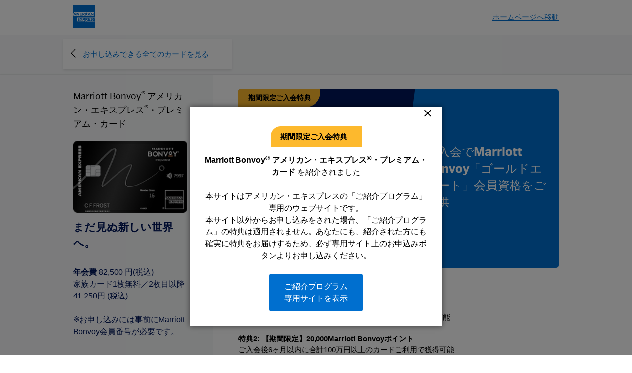

--- FILE ---
content_type: text/html; charset=utf-8
request_url: https://www.americanexpress.com/ja-jp/referral/marriott-bonvoy-premium?ref=yNxpB&XLINK=MYCP
body_size: 156575
content:

      <!DOCTYPE html>
      <html lang="ja-JP">
        
    <head>
      
<title data-react-helmet="true">American Express</title>
<meta data-react-helmet="true" http-equiv="X-UA-Compatible" content="IE=edge"/><meta data-react-helmet="true" charset="utf-8"/><meta data-react-helmet="true" name="viewport" content="width=device-width, initial-scale=1"/><meta data-react-helmet="true" name="application-name" content="American Express"/><meta data-react-helmet="true" property="og:site_name" content="American Express"/><meta data-react-helmet="true" property="og:type" content="website"/><meta data-react-helmet="true" name="title" content="Marriott Bonvoy® アメリカン・エキスプレス®・プレミアム・カード"/><meta data-react-helmet="true" property="og:title" content="Marriott Bonvoy® アメリカン・エキスプレス®・プレミアム・カード"/><meta data-react-helmet="true" content="Marriott Bonvoy® アメリカン・エキスプレス®・プレミアム・カード" name="description"/><meta data-react-helmet="true" content="Marriott Bonvoy® アメリカン・エキスプレス®・プレミアム・カード" property="og:description"/><meta data-react-helmet="true" content="200" property="og:image:height"/><meta data-react-helmet="true" content="200" property="og:image:width"/><meta data-react-helmet="true" content="summary" name="twitter:card"/><meta data-react-helmet="true" content="https://www.americanexpress.com/ja-jp/referral/marriott-bonvoy-premium?ref=yNxpB&amp;XLINK=MYCP" property="og:url"/><meta data-react-helmet="true" content="https://icm.aexp-static.com/Internet/MemberGetMember/card-art/JP_ja/share/marriott_prem_share.png" property="og:image"/><meta data-react-helmet="true" name="robots" content="noindex,nofollow"/>

<link data-react-helmet="true" rel="icon" href="https://www.americanexpress.com/favicon.ico"/><link data-react-helmet="true" href="https://www.americanexpress.com/ja-jp/referral/marriott-bonvoy-premium?ref=yNxpB&amp;XLINK=MYCP" rel="canonical"/><link data-react-helmet="true" href="https://icm.aexp-static.com/Internet/MemberGetMember/card-art/JP_ja/share/marriott_prem_share.png" rel="image_src"/><link data-react-helmet="true" rel="stylesheet" href="https://www.aexp-static.com/cdaas/dls/packages/@americanexpress/dls/7.5.0/stylesheets/dls-max.min.css"/><link data-react-helmet="true" rel="dns-prefetch" href="https://omns.americanexpress.com/"/><link data-react-helmet="true" rel="dns-prefetch" href="https://assets.adobedtm.com/"/><link data-react-helmet="true" rel="dns-prefetch" href="https://nexus.ensighten.com/"/><link data-react-helmet="true" rel="dns-prefetch" href="https://lptag.liveperson.net/"/>

  
      
      <style id="bf18b0266c7f4fb7d43643f493e3a3cdd035154dd20e4a6acc8eedd2b54b1851" data-ssr="true">body{background-color:#fff!important}._partialHeader_1egef_5{margin-top:10px}a:focus,button:focus{outline:1px dashed #53565a;outline-offset:3px}</style><style id="e0558994922a60b2a7546b7557ae4d69b9d14ddbe7512849f421515ac176d404" data-ssr="true">._dontGoModal_1p5ys_1{align-items:center;background-color:#fff;display:flex;flex-direction:column;margin-left:auto;margin-right:auto}@media (max-width:1023px){._dontGoModal_1p5ys_1{margin-top:30px;width:90%}}@media (min-width:1024px){._dontGoModal_1p5ys_1{margin-top:50px;max-width:424px;width:40%}}._dontGoModalHeader_1p5ys_23{color:#333;font-family:HelveticaNeue-Bold,Helvetica-Bd,Helvetica,Arial,Lucida Grande,sans-serif;font-size:16px;line-height:20px!important;margin-bottom:0;margin-top:30px}._dontGoModalDescription_1p5ys_32{color:#333;font-family:Helvetica Neue,Helvetica,Arial,Lucida Grande,sans-serif;font-size:15px;line-height:22px;margin:10px 30px 30px;text-align:center}._dontGoModalBtn_1p5ys_41{background-color:#006fcf;border:none;border-radius:4px;color:#fff;cursor:pointer;height:50px;margin-bottom:10px;max-width:300px;width:80%}._dontGoModalBtn_1p5ys_41,._dontGoModalLink_1p5ys_55{font-family:Helvetica Neue,Helvetica,Arial,Lucida Grande,sans-serif;font-size:16px}._dontGoModalLink_1p5ys_55{background-color:#fff;color:#006fcf;line-height:18px;margin-bottom:45px;margin-top:20px;text-decoration:underline}._dontGoModalOverlay_1p5ys_66{background-color:rgba(0,0,0,.5);bottom:0;left:0;position:fixed;right:0;top:0;z-index:9998}</style><style id="0551f6296a208a2abdd806bdb9112fefc327fdf9f246a269bf89e7ef736b6166" data-ssr="true">@media (max-width:767px){._dontGoHeaderMCLP_1b01t_2{max-width:552px}}@media (min-width:768px) and (max-width:1023px){._dontGoHeaderMCLP_1b01t_2{max-width:684px}}@media (min-width:1024px) and (max-width:1239px){._dontGoHeaderMCLP_1b01t_2{max-width:984px}}@media (min-width:1240px){._dontGoHeaderMCLP_1b01t_2{max-width:1200px}}@media (max-width:1023px){._dontGoHeaderOther_1b01t_23{max-width:none}._dontGoHeaderOther_1b01t_23 ._dontGoHeaderLogo_1b01t_26{margin-left:15px}._dontGoHeaderOther_1b01t_23 ._dontGoHeaderLink_1b01t_29{margin-right:15px}}@media (min-width:1024px){._dontGoHeaderOther_1b01t_23{max-width:984px}}._dontGoHeader_1b01t_2{display:flex;flex-direction:row;height:60px;justify-content:flex-start;margin:auto}._dontGoHeaderLogo_1b01t_26{background:none;border:none;margin-bottom:10px;padding:0}@media (max-width:767px){._dontGoHeaderLogo_1b01t_26{margin-left:15px}}._dontGoHeaderLink_1b01t_29{background:none;border:none;color:#006fcf;font-family:Helvetica Neue,Helvetica,Arial,Lucida Grande,sans-serif;font-size:15px;margin-bottom:10px;margin-left:auto;padding:0;text-decoration:underline}@media (max-width:767px){._dontGoHeaderLink_1b01t_29{margin-right:15px}}._dontGoInteractive_1b01t_76{cursor:pointer}@media (max-width:1023px){._dontGoLogoDesktop_1b01t_81{display:none}._dontGoLogoMobile_1b01t_84{padding-top:9px}}@media (min-width:1024px){._dontGoLogoMobile_1b01t_84{display:none}}</style><style id="a6f9627bac17e4a73fd643dafbadea3a8d182c2f73b5a8a8034d5e5d14d1b3e9" data-ssr="true">aside._offlineWarning_qlsh0_1{position:fixed;width:100%;z-index:1002}._offlineFontFetcher_qlsh0_7{position:absolute}._offlineFontFetcher_qlsh0_7:before{content:" "}</style><style id="50a3fe78d8641afd71b4f5b97cfc12abe341c790e9be82ebab10ab18f2006b8f" data-ssr="true">._link_1drtz_1{background:#333;border-radius:0 0 .1875rem .1875rem;border-top:0;color:#fff;font-family:Helvetica Neue,Helvetica,sans-serif;font-size:.9375rem;font-weight:400;line-height:1.375rem;padding:.375rem;position:absolute;text-decoration:none!important;transform:translateX(-50%)}._hidden_1drtz_16{left:50%;opacity:0;top:-50px;transition:top 1.5s ease,opacity 1.5s ease}._visible_1drtz_23{left:50%;opacity:1;top:0;transition:top .2s ease,opacity .2s ease}</style><style id="2e43a5d6700a674315125202809834125fd1a1ff1df7e17d99d1d88013d0a263" data-ssr="true">._ErrorLayout_1io1u_1 .alert{margin:0 auto}._main_1io1u_5{margin:0 auto;max-width:1000px;padding:10px;width:100%}</style><style id="62df36128514a919b685fba5239013a709ace81effb4afd092c0c4f5ce1e0acf" data-ssr="true">@layer normalize, components, application, utilities;@layer components{._accordion_1wns6_3._panel_1wns6_3{background-color:var(--ds-373,#fff);border:1px solid transparent;border-radius:1rem;content-visibility:auto;padding:.5rem 0}._accordion_1wns6_3._panel_1wns6_3>button{align-items:center;display:flex;gap:1rem;justify-content:space-between;min-height:4rem;padding:.5rem 1rem;width:100%}._accordion_1wns6_3._panel_1wns6_3>button[aria-expanded=false]:last-of-type,._accordion_1wns6_3._panel_1wns6_3>button[aria-expanded=true]{border-bottom:none}._accordion_1wns6_3._panel_1wns6_3>button:focus{border-radius:1rem;outline:solid .0625rem var(--ds-742,#006fcf);outline-offset:-.125rem}._accordion_1wns6_3._panel_1wns6_3>button:hover>div:last-of-type{background-color:var(--ds-654,#ebf3fb);transition:background-color .25s cubic-bezier(.2,0,0,1)}@media (prefers-reduced-motion:reduce){._accordion_1wns6_3._panel_1wns6_3>button:hover>div:last-of-type{transition:none}}._accordion_1wns6_3._panel_1wns6_3>button>div:first-of-type{display:flex;flex-direction:row;gap:.5rem;text-align:start;width:100%}._accordion_1wns6_3._panel_1wns6_3>button>div:first-of-type div{display:flex;flex-direction:column;width:100%}._accordion_1wns6_3._panel_1wns6_3>button>div:first-of-type div>:first-child{color:var(--ds-755,#3d3d3d);font-family:BentonSans;font-size:1rem;font-weight:700;line-height:1.5rem}._accordion_1wns6_3._panel_1wns6_3>button>div:first-of-type div ._hint_1wns6_58{color:var(--ds-756,#595959);margin:0}._accordion_1wns6_3._panel_1wns6_3>button>div:last-of-type{align-items:center;border-radius:6.25rem;display:flex;height:2.75rem;justify-content:center;min-width:2.75rem}._accordion_1wns6_3._panel_1wns6_3>button>div:last-of-type svg{fill:var(--ds-659,#0066be)}._accordion_1wns6_3._panel_1wns6_3 hr{margin-block:0;margin-inline:1rem}._accordion_1wns6_3._panel_1wns6_3 hr:first-of-type{display:none}._accordion_1wns6_3 ._text_1wns6_80{background-color:var(--ds-373,#fff);border-radius:0}._accordion_1wns6_3 ._text_1wns6_80>div{padding:.5rem 1rem}._accordion_1wns6_3 ._text_1wns6_80>div p{margin-block-end:1rem}._accordion_1wns6_3 ._content_1wns6_90{color:var(--ds-755,#3d3d3d);display:none;overflow:hidden;padding:1rem;transition:height .4s ease-out}._accordion_1wns6_3 ._content_1wns6_90[aria-hidden=false]{display:block}@media (prefers-reduced-motion:reduce){._accordion_1wns6_3 ._content_1wns6_90{height:auto;transition:none}}._accordion_1wns6_3 hr{border:0;border-block-start:1px solid var(--ds-739,#e0e0e0);margin-block-end:0;margin-block-start:0;width:auto;width:-webkit-fill-available;width:-moz-available;width:fill-available}._accordion_1wns6_3._bordered_1wns6_116{border:1px solid var(--ds-739,#e0e0e0)}}</style><style id="2611e03dabc0ae3628a8cb8804684251b16b84f42628d214d63e728c13d1806a" data-ssr="true">@layer normalize, components, application, utilities;@layer components{._alertdialog_1qm96_3{max-height:100%;max-width:calc(400px + 2rem);overflow:auto;padding:1rem;width:100%}._alertdialog_1qm96_3 [role=alertdialog]{align-items:center;background-color:var(--ds-376,#fff);border-radius:1rem;box-shadow:0 12px 28px 0 rgba(0,0,0,.1),0 3px 25px 0 rgba(0,0,0,.1);color:var(--ds-755,#3d3d3d);display:flex;flex-direction:column;padding:1rem;text-align:center}._alertdialog_1qm96_3 [role=alertdialog]:focus{outline:solid .0625rem var(--ds-742,#006fcf);outline-offset:.0625rem}._alertdialog_1qm96_3 [role=alertdialog] div{display:flex;flex-direction:column;gap:1rem;padding-bottom:1rem}._alertdialog_1qm96_3 [role=alertdialog] div:last-of-type{padding-bottom:0}._alertdialog_1qm96_3 [role=alertdialog] ._actions_1qm96_34{align-items:stretch;border-top:1px solid var(--ds-739,#e0e0e0);display:flex;flex-direction:column;gap:.5rem;margin-top:1rem;padding-top:1rem;width:100%}._alertdialog_1qm96_3 [role=alertdialog] ._actions_1qm96_34 button{max-width:100%}}</style><style id="741b5953e35156fe71ca9e809a7e6262c2e3aaca1cc2d03d38eb7091260b5f09" data-ssr="true">@layer normalize, components, application, utilities;@layer components{._hint_zgi3l_3{color:var(--ds-452,#595959);font-size:.875rem;font-weight:400;line-height:1.375rem}}</style><style id="067186ef2b22b21bd7dfe60990f7b66fc88c8bc1c132fd1a65426961182d5d11" data-ssr="true">@layer normalize, components, application, utilities;@layer components{._modal_16uwg_3{border-radius:1rem;box-shadow:0 12px 28px 0 rgba(0,0,0,.1),0 3px 25px 0 rgba(0,0,0,.1);margin:1rem}@media (min-width:0){._modal_16uwg_3{max-width:568px}}@media (min-width:568px){._modal_16uwg_3{max-width:536px}}@media (min-width:800px){._modal_16uwg_3{max-width:768px}}@media (min-width:1024px){._modal_16uwg_3{max-width:976px}}@media (min-width:1280px){._modal_16uwg_3{max-width:1232px}}@media (min-width:1440px){._modal_16uwg_3{max-width:1376px}}._modal_16uwg_3>[role=dialog]{color:var(--ds-755,#3d3d3d);display:flex;flex-flow:column nowrap;max-height:90vh;overflow-y:auto;width:100%}._modal_16uwg_3>[role=dialog]:focus{outline:solid .0625rem var(--ds-742,#006fcf);outline-offset:.0625rem}._modal_16uwg_3>[role=dialog]>:first-child{border-start-end-radius:1rem;border-start-start-radius:1rem}._modal_16uwg_3>[role=dialog]>:last-child{border-end-end-radius:1rem;border-end-start-radius:1rem}._modal_16uwg_3>[role=dialog] header{align-items:baseline;background-color:var(--ds-796,#edf7ff);display:flex;justify-content:space-between;padding:1.5rem}._modal_16uwg_3>[role=dialog] header>:first-child{font-family:BentonSans;font-size:1.5rem;font-weight:700;line-height:2rem}._modal_16uwg_3>[role=dialog] ._modalBody_16uwg_71{background-color:var(--ds-376,#fff);max-width:100%;overflow-y:auto;padding:1.5rem}._modal_16uwg_3>[role=dialog] ._modalBody_16uwg_71:focus{outline:solid .0625rem var(--ds-742,#006fcf);outline-offset:-.125rem}._modal_16uwg_3>[role=dialog] ._modalFooter_16uwg_81{background-color:var(--ds-376,#fff);padding:.5rem 1.5rem 1.5rem}._modal_16uwg_3>[role=dialog] ._modalFooter_16uwg_81>hr{padding-bottom:1.5rem;width:100%}._modal_16uwg_3>[role=dialog] ._modalFooter_16uwg_81>div{align-items:center;display:flex;flex-flow:row wrap-reverse;gap:1rem;justify-content:flex-end}._modal_16uwg_3>[role=dialog] ._modalFooter_16uwg_81 button{flex-grow:1}._modalScrim_16uwg_99{background-color:rgba(0,0,0,.4);height:100vh;inset-block-start:0;inset-inline-start:0;position:fixed;width:100%;z-index:9999}._modalScrim_16uwg_99>div{align-items:center;display:flex;height:100%;justify-content:center;overflow:auto;width:100%}}</style><style id="479e2eb77ddddf8755e6e218705c707c7e7995f9dd29f9e5199f4a6f94379a71" data-ssr="true">@layer normalize, components, application, utilities;@layer components{._badgeNumber_x2arg_8,._badgeStatus_x2arg_5,._badgeText_x2arg_3,._badge_x2arg_3._number_x2arg_9,._badge_x2arg_3._status_x2arg_6,._badge_x2arg_3._text_x2arg_4,._badge_x2arg_3:not(._badgeStatus_x2arg_5,._status_x2arg_6,._dot_x2arg_7,._badgeText_x2arg_3,._text_x2arg_4,._badgeOutline_x2arg_7,._badgePill_x2arg_7){align-items:center;display:inline-flex;justify-content:center}._badgeNumber_x2arg_8,._badge_x2arg_3._number_x2arg_9,._badge_x2arg_3:not(._badgeStatus_x2arg_5,._status_x2arg_6,._dot_x2arg_7,._badgeText_x2arg_3,._text_x2arg_4,._badgeOutline_x2arg_7,._badgePill_x2arg_7){background-color:var(--ds-760,#152d58);border-radius:6.25rem;box-shadow:0 .0625rem .3125rem 0 rgba(0,0,0,.2),0 .1875rem .0625rem -.125rem rgba(0,0,0,.12),0 .125rem .125rem 0 rgba(0,0,0,.14);color:var(--ds-384,#edf7ff);font-size:1rem;font-weight:Regular;gap:.5rem;height:1.5rem;line-height:1.5rem;min-width:1.5rem;padding:0 .125rem;position:absolute}._badge_x2arg_3._dot_x2arg_7{border-radius:6.25rem;box-shadow:none;height:.5rem;min-width:.5rem;padding:0 .125rem;position:absolute;width:.5rem}._badge_x2arg_3._dot_x2arg_7._primary_x2arg_42{background-color:var(--ds-550,#fff)}._badge_x2arg_3._dot_x2arg_7._secondary_x2arg_45{background-color:var(--ds-636,#0066be)}._badgeStatus_x2arg_5,._badge_x2arg_3._status_x2arg_6{border-radius:50%;color:var(--ds-755,#3d3d3d);display:inline-flex;height:.625rem;margin-bottom:auto;margin-top:auto;margin-inline-end:.625rem;position:relative;-webkit-user-select:none;-moz-user-select:none;user-select:none;vertical-align:middle;width:.625rem}._badgeStatus_x2arg_5[data-status=caution],._badge_x2arg_3._status_x2arg_6[data-status=caution]{background-color:var(--ds-778,#b5530d)}._badgeStatus_x2arg_5[data-status=information],._badge_x2arg_3._status_x2arg_6[data-status=information]{background-color:var(--ds-776,#006fcf)}._badgeStatus_x2arg_5[data-status=success],._badge_x2arg_3._status_x2arg_6[data-status=success]{background-color:var(--ds-777,#00804a)}._badgeStatus_x2arg_5[data-status=critical],._badge_x2arg_3._status_x2arg_6[data-status=critical]{background-color:var(--ds-779,#b41601)}._badgeStatus_x2arg_5[data-status=neutral],._badge_x2arg_3._status_x2arg_6[data-status=neutral]{background-color:var(--ds-780,#737373)}._badgeText_x2arg_3,._badge_x2arg_3._text_x2arg_4{border-radius:.25rem;min-height:1.5rem}._badgeText_x2arg_3._small_x2arg_89,._badge_x2arg_3._text_x2arg_4._small_x2arg_89{font-size:14px;gap:.25rem;min-height:1.375rem;padding:0 .25rem}._badgeText_x2arg_3,._badgeText_x2arg_3._large_x2arg_97,._badge_x2arg_3._text_x2arg_4,._badge_x2arg_3._text_x2arg_4._large_x2arg_97{gap:.5rem;padding:0 .5rem}._badgeText_x2arg_3[data-status=caution],._badge_x2arg_3._text_x2arg_4[data-status=caution]{background-color:var(--ds-798,#fff6ed);border:1px solid var(--ds-788,#f9ddc0);color:var(--ds-808,#b5530d)}._badgeText_x2arg_3[data-status=caution] svg,._badge_x2arg_3._text_x2arg_4[data-status=caution] svg{fill:var(--ds-803,#b5530d)}._badgeText_x2arg_3[data-status=information],._badge_x2arg_3._text_x2arg_4[data-status=information]{background-color:var(--ds-796,#edf7ff);border:1px solid var(--ds-786,#b5d7f4);color:var(--ds-806,#006fcf)}._badgeText_x2arg_3[data-status=information] svg,._badge_x2arg_3._text_x2arg_4[data-status=information] svg{fill:var(--ds-801,#006fcf)}._badgeText_x2arg_3[data-status=success],._badge_x2arg_3._text_x2arg_4[data-status=success]{background-color:var(--ds-797,#f2fcf8);border:1px solid var(--ds-787,#bae8d5);color:var(--ds-777,#00804a)}._badgeText_x2arg_3[data-status=success] svg,._badge_x2arg_3._text_x2arg_4[data-status=success] svg{fill:var(--ds-802,#00804a)}._badgeText_x2arg_3[data-status=critical],._badge_x2arg_3._text_x2arg_4[data-status=critical]{background-color:var(--ds-799,#ffede8);border:1px solid var(--ds-789,#f0bfaf);color:var(--ds-779,#b41601)}._badgeText_x2arg_3[data-status=critical] svg,._badge_x2arg_3._text_x2arg_4[data-status=critical] svg{fill:var(--ds-804,#b41601)}._badgeText_x2arg_3[data-status=neutral],._badge_x2arg_3._text_x2arg_4[data-status=neutral]{background-color:var(--ds-800,#fbfbfb);border:1px solid var(--ds-790,#e0e0e0);color:var(--ds-780,#737373)}._badgeText_x2arg_3[data-status=neutral] svg,._badge_x2arg_3._text_x2arg_4[data-status=neutral] svg{fill:var(--ds-805,#737373)}._badge_x2arg_3._anchor_x2arg_153{inset-inline-end:0;top:0}._badge_x2arg_3._anchor_x2arg_153._dot_x2arg_7{transform:translate(100%,-85%)}._badge_x2arg_3._anchor_x2arg_153._number_x2arg_9{transform:translate(75%,-70%)}[dir=rtl] ._badge_x2arg_3._anchor_x2arg_153._dot_x2arg_7{transform:translate(-100%,-85%)}[dir=rtl] ._badge_x2arg_3._anchor_x2arg_153._number_x2arg_9{transform:translate(-75%,-70%)}._wrapper_x2arg_169{position:relative}}</style><style id="0368c1edd6018f84e941c8956fe9407b9fc6236de208329b5547c3e3d6088e3c" data-ssr="true">@layer normalize, components, application, utilities;@layer components{._breadcrumb_1vtvi_3{display:inline-flex;flex-wrap:wrap;row-gap:.5rem}._breadcrumb_1vtvi_3>li{align-items:center;display:inline-flex;font-size:1rem;justify-content:center;line-height:1.5rem;white-space:break-spaces;width:-moz-fit-content;width:fit-content}._breadcrumb_1vtvi_3>li>span{padding-block:.625rem}._breadcrumb_1vtvi_3>li>a{color:var(--ds-759,#0066be);display:inline-flex;fill:var(--ds-759,#0066be);padding-block:.625rem;text-decoration:none}._breadcrumb_1vtvi_3>li>a>span{color:var(--ds-731,#0066be);fill:var(--ds-731,#0066be)}._breadcrumb_1vtvi_3>li>a:after,._breadcrumb_1vtvi_3>li>a:before{display:none}._breadcrumb_1vtvi_3>li>a:focus,._breadcrumb_1vtvi_3>li>a:hover{text-decoration:underline}._breadcrumb_1vtvi_3>li>a:active{text-decoration-thickness:.125rem}._breadcrumb_1vtvi_3>li>a[aria-current]{text-decoration:none}._breadcrumb_1vtvi_3>li>a[aria-current],._breadcrumb_1vtvi_3>li>a[aria-current]:active,._breadcrumb_1vtvi_3>li>a[aria-current]:focus,._breadcrumb_1vtvi_3>li>a[aria-current]:hover{color:var(--ds-755,#3d3d3d);fill:var(--ds-755,#3d3d3d)}._breadcrumb_1vtvi_3>li ._separator_1vtvi_54{color:var(--ds-728,#3d3d3d);margin-inline:.5rem}}</style><style id="5c0c9d3102eae3f834fe039b833925815ef263967742fff03363cfaeeb8fddc5" data-ssr="true">@layer normalize, components, application, utilities;@layer components{._backLink_1h4tc_3{display:inline-flex;font-size:1rem;padding-block-end:.625rem;padding-block-start:.625rem;padding-inline-end:.125rem;text-decoration:none}._backLink_1h4tc_3:hover{text-decoration-line:underline;text-decoration-thickness:.063rem;text-underline-offset:.125rem}._backLink_1h4tc_3:hover>span:first-of-type{transform:translate(-.125rem)}@media (prefers-reduced-motion){._backLink_1h4tc_3:hover>span:first-of-type{transform:none}}._backLink_1h4tc_3:focus{outline:solid .0625rem var(--ds-742,#006fcf);outline-offset:.0625rem;text-decoration-line:underline;text-decoration-thickness:.063rem;text-underline-offset:.125rem}._backLink_1h4tc_3:active{text-decoration-line:underline;text-decoration-thickness:.094rem}._backLink_1h4tc_3>span:first-of-type{align-items:flex-start;display:inline-flex;margin-top:6px;padding-inline-end:.25rem;padding-inline-start:.125rem;transition:transform .15s}._backLink_1h4tc_3>span:first-of-type>svg{fill:var(--ds-731,#0066be)}._backLink_1h4tc_3[data-icon=true]>span:last-of-type{display:inline-block;margin-top:3px;padding-inline-end:.5rem}._backLink_1h4tc_3[data-icon=true]>span:last-of-type>svg{fill:var(--ds-731,#0066be)}[dir=rtl] ._backLink_1h4tc_3:hover>span:first-of-type{transform:translate(.125rem)}}</style><style id="c6c0bb3a5314a338390cf49a0fd0f191ac40339b2e877ce1f4ff8dd2808db342" data-ssr="true">@layer normalize, components, application, utilities;@layer components{._carousel_1ker1_3{position:relative;width:100%}._carousel_1ker1_3>div{overflow:hidden}._carousel_1ker1_3._slides_1ker1_10{display:flex;height:auto;transition:transform .5s cubic-bezier(.4,0,.2,1);width:100%;will-change:transform}@media (prefers-reduced-motion:reduce){._carousel_1ker1_3._slides_1ker1_10{transition:none}}._carousel_1ker1_3._slide_1ker1_10{align-items:center;display:flex;flex:0 0 100%;justify-content:center;max-width:100%;padding:0 1rem;text-align:center}@media (min-width:800px){._carousel_1ker1_3._slide_1ker1_10{flex:1 0 50%;max-width:50%}}@media (min-width:1024px){._carousel_1ker1_3._slide_1ker1_10{flex:1 0 33.333%;max-width:33.333%}}._carousel_1ker1_3._fullWidth_1ker1_43 ._slide_1ker1_10{border-radius:1rem;flex:0 0 100%;max-width:100%;padding:0}._carousel_1ker1_3._controls_1ker1_49{display:flex;justify-content:center;margin-block-start:1rem;overflow:visible;width:100%}._carousel_1ker1_3._controls_1ker1_49>div{align-items:center;background-color:var(--ds-373,#fff);color:var(--ds-755,#3d3d3d);display:flex;justify-content:space-between;z-index:2}._carousel_1ker1_3._controls_1ker1_49 p{font-size:.875rem;max-width:7.75rem;text-align:center}._carousel_1ker1_3._controls_1ker1_49._onSlide_1ker1_69{bottom:1rem;margin-block-start:unset;position:absolute}._carousel_1ker1_3._controls_1ker1_49._onSlide_1ker1_69 button{padding:2px}._carousel_1ker1_3._controls_1ker1_49._onSlide_1ker1_69>div{border-radius:6.25rem;box-shadow:0 1px 5px 0 rgba(0,0,0,.2),0 3px 1px -2px rgba(0,0,0,.122),0 2px 2px 0 rgba(0,0,0,.141)}._carousel_1ker1_3 ol{display:flex;justify-content:center;padding-inline-start:0}._carousel_1ker1_3 li{background-color:var(--ds-730,#737373);border-radius:6.25rem;gap:0;height:.5rem;list-style:none;margin:0 .3125rem;transition:width .25s cubic-bezier(.4,0,.2,1),background-color .25s cubic-bezier(.4,0,.2,1);width:.5rem}._carousel_1ker1_3 li[aria-current=true]{background-color:var(--ds-726,#006fcf);border-radius:6.25rem;gap:0;height:.5rem;width:1.5rem}@media (prefers-reduced-motion:reduce){._carousel_1ker1_3 li{transition:none}}}</style><style id="2ef870ceb726e521ed2e748493d02ef6469d562aa7c7a81d253b89e9cd134ad3" data-ssr="true">@layer normalize, components, application, utilities;@layer components{._loading_1isyk_3{position:relative}._loading_1isyk_3:before{animation:_spinner-indeterminate_1isyk_1 .8s linear infinite;border:2px solid #fff;border-left-color:transparent;border-radius:50%;content:"";display:block;height:22px;inset:0;margin:auto;position:absolute;width:22px}@keyframes _spinner-indeterminate_1isyk_1{0%{transform:rotate(0deg)}to{transform:rotate(1turn)}}}@layer components{._btn_1isyk_29{background-color:var(--ds-493,#006fcf);border:.0625rem solid transparent;border-radius:.5rem;color:var(--ds-510,#fff);display:inline-block;font-size:1rem;font-weight:500;line-height:1.5rem;max-width:17.5rem;min-height:3rem;min-width:3rem;padding:.6875rem 1.4375rem;position:relative;text-align:center;vertical-align:middle}._btn_1isyk_29:focus{border-radius:.5rem;outline:solid .0625rem var(--ds-742,#006fcf);outline-offset:.0625rem}._btn_1isyk_29>span+span{padding-inline:10px 0}._btn_1isyk_29:hover{background-color:var(--ds-494,#0062b6);border-color:var(--ds-517,#0062b6)}._btn_1isyk_29:active{background-color:var(--ds-495,#005dae);border-color:var(--ds-518,#005dae)}._btnPrimary_1isyk_65,._btn_1isyk_29._primary_1isyk_66{background-color:var(--ds-493,#006fcf);border-color:var(--ds-516,#006fcf);color:var(--ds-510,#fff)}._btnPrimary_1isyk_65:hover,._btn_1isyk_29._primary_1isyk_66:hover{background-color:var(--ds-494,#0062b6);border-color:var(--ds-517,#0062b6)}._btnPrimary_1isyk_65:active,._btn_1isyk_29._primary_1isyk_66:active{background-color:var(--ds-495,#005dae);border-color:var(--ds-518,#005dae)}._btnPrimary_1isyk_65 span svg,._btnPrimary_1isyk_65 span[data-dls-icon-color] svg,._btn_1isyk_29._primary_1isyk_66 span svg,._btn_1isyk_29._primary_1isyk_66 span[data-dls-icon-color] svg{fill:var(--ds-550,#fff)}._btnPrimary_1isyk_65[aria-disabled=true],._btn_1isyk_29._primary_1isyk_66[aria-disabled=true]{background-color:var(--ds-496,#e0e0e0);border-color:var(--ds-519,transparent);color:var(--ds-513,#8c8c8c)}._btnPrimary_1isyk_65[aria-disabled=true] span svg,._btnPrimary_1isyk_65[aria-disabled=true] span[data-dls-icon-color] svg,._btn_1isyk_29._primary_1isyk_66[aria-disabled=true] span svg,._btn_1isyk_29._primary_1isyk_66[aria-disabled=true] span[data-dls-icon-color] svg{fill:var(--ds-553,#8c8c8c)}._btnPrimary_1isyk_65[aria-disabled=true]:focus,._btn_1isyk_29._primary_1isyk_66[aria-disabled=true]:focus{outline:solid .0625rem var(--ds-745,#737373);outline-offset:.0625rem}._btnPrimary_1isyk_65[aria-disabled=true]._loading_1isyk_3,._btn_1isyk_29._primary_1isyk_66[aria-disabled=true]._loading_1isyk_3{background-color:var(--ds-493,#006fcf);border-color:var(--ds-516,#006fcf)}._btnPrimary_1isyk_65[aria-disabled=true]._loading_1isyk_3:before,._btn_1isyk_29._primary_1isyk_66[aria-disabled=true]._loading_1isyk_3:before{border-color:var(--ds-550,#fff) var(--ds-550,#fff) var(--ds-550,#fff) transparent}._btnSecondary_1isyk_113,._btn_1isyk_29._secondary_1isyk_114{background-color:var(--ds-568,#fff);border-color:var(--ds-602,#b5d7f4);color:var(--ds-585,#0066be)}._btnSecondary_1isyk_113:hover,._btn_1isyk_29._secondary_1isyk_114:hover{background-color:var(--ds-569,#e0eef9)}._btnSecondary_1isyk_113:active,._btn_1isyk_29._secondary_1isyk_114:active{background-color:var(--ds-570,#d6e8f7)}._btnSecondary_1isyk_113 span svg,._btnSecondary_1isyk_113 span[data-dls-icon-color] svg,._btn_1isyk_29._secondary_1isyk_114 span svg,._btn_1isyk_29._secondary_1isyk_114 span[data-dls-icon-color] svg{fill:var(--ds-636,#0066be)}._btnSecondary_1isyk_113[aria-disabled=true],._btn_1isyk_29._secondary_1isyk_114[aria-disabled=true]{background-color:var(--ds-571,#e0e0e0);border-color:var(--ds-605,transparent);color:var(--ds-588,#8c8c8c);cursor:not-allowed}._btnSecondary_1isyk_113[aria-disabled=true] span svg,._btnSecondary_1isyk_113[aria-disabled=true] span[data-dls-icon-color] svg,._btn_1isyk_29._secondary_1isyk_114[aria-disabled=true] span svg,._btn_1isyk_29._secondary_1isyk_114[aria-disabled=true] span[data-dls-icon-color] svg{fill:var(--ds-639,#8c8c8c)}._btnSecondary_1isyk_113[aria-disabled=true]:focus,._btn_1isyk_29._secondary_1isyk_114[aria-disabled=true]:focus{outline:solid .0625rem var(--ds-745,#737373);outline-offset:.0625rem}._btnSecondary_1isyk_113[aria-disabled=true]._loading_1isyk_3,._btn_1isyk_29._secondary_1isyk_114[aria-disabled=true]._loading_1isyk_3{background-color:var(--ds-568,#fff)}._btnSecondary_1isyk_113[aria-disabled=true]._loading_1isyk_3:before,._btn_1isyk_29._secondary_1isyk_114[aria-disabled=true]._loading_1isyk_3:before{border-color:var(--ds-636,#0066be) var(--ds-636,#0066be) var(--ds-636,#0066be) transparent}._btnTertiary_1isyk_159,._btn_1isyk_29._tertiary_1isyk_160{background-color:var(--ds-653,transparent);border-color:var(--ds-671,transparent);color:var(--ds-665,#0066be)}._btnTertiary_1isyk_159:hover,._btn_1isyk_29._tertiary_1isyk_160:hover{background-color:var(--ds-654,#ebf3fb)}._btnTertiary_1isyk_159:active,._btn_1isyk_29._tertiary_1isyk_160:active{background-color:var(--ds-655,#e0eef9)}._btnTertiary_1isyk_159 span svg,._btnTertiary_1isyk_159 span[data-dls-icon-color] svg,._btn_1isyk_29._tertiary_1isyk_160 span svg,._btn_1isyk_29._tertiary_1isyk_160 span[data-dls-icon-color] svg{fill:var(--ds-659,#0066be)}._btnTertiary_1isyk_159[aria-disabled=true],._btn_1isyk_29._tertiary_1isyk_160[aria-disabled=true]{background-color:var(--ds-656,transparent);border-color:var(--ds-674,transparent);color:var(--ds-668,#8c8c8c);cursor:not-allowed}._btnTertiary_1isyk_159[aria-disabled=true] span svg,._btnTertiary_1isyk_159[aria-disabled=true] span[data-dls-icon-color] svg,._btn_1isyk_29._tertiary_1isyk_160[aria-disabled=true] span svg,._btn_1isyk_29._tertiary_1isyk_160[aria-disabled=true] span[data-dls-icon-color] svg{fill:var(--ds-662,#8c8c8c)}._btnTertiary_1isyk_159[aria-disabled=true]:focus,._btn_1isyk_29._tertiary_1isyk_160[aria-disabled=true]:focus{outline:solid .0625rem var(--ds-745,#737373);outline-offset:.0625rem}._btnTertiary_1isyk_159[aria-disabled=true]._loading_1isyk_3,._btn_1isyk_29._tertiary_1isyk_160[aria-disabled=true]._loading_1isyk_3{background-color:var(--ds-653,transparent);border-color:var(--ds-671,transparent)}._btnTertiary_1isyk_159[aria-disabled=true]._loading_1isyk_3:before,._btn_1isyk_29._tertiary_1isyk_160[aria-disabled=true]._loading_1isyk_3:before{border-color:var(--ds-636,#0066be) var(--ds-636,#0066be) var(--ds-636,#0066be) transparent}._standaloneLink_1isyk_208{display:inline-block;font-size:1rem;padding-block-end:.625rem;padding-block-start:.625rem;padding-inline-end:.125rem;text-decoration:none}._standaloneLink_1isyk_208[data-icon=true]>span:first-of-type{display:inline-block;margin-top:3px;padding-inline-end:.5rem}._standaloneLink_1isyk_208[data-icon=true]>span:first-of-type>svg{fill:var(--ds-731,#0066be)}._standaloneLink_1isyk_208>span:last-of-type{display:inline-block;padding-inline-end:.125rem;padding-inline-start:.25rem;transition:transform .15s}._standaloneLink_1isyk_208>span:last-of-type svg{fill:var(--ds-731,#0066be)}._standaloneLink_1isyk_208:not(._callToAction_1isyk_233){display:inline-flex}._standaloneLink_1isyk_208:not(._callToAction_1isyk_233)>span:last-of-type{align-items:flex-start;display:inline-flex;margin-top:6px}._standaloneLink_1isyk_208:hover{text-decoration-line:underline;text-decoration-thickness:.063rem;text-underline-offset:.125rem}._standaloneLink_1isyk_208:hover>span:last-of-type{transform:translate(.125rem)}}@layer components{@media (prefers-reduced-motion){._standaloneLink_1isyk_208:hover>span:last-of-type{transform:none}}._standaloneLink_1isyk_208:focus{outline:solid .0625rem var(--ds-742,#006fcf);outline-offset:.0625rem;text-decoration-line:underline;text-decoration-thickness:.063rem;text-underline-offset:.125rem}._standaloneLink_1isyk_208:active{text-decoration-line:underline;text-decoration-thickness:.094rem}[dir=rtl] ._standaloneLink_1isyk_208:hover>span:last-of-type{transform:translate(-.125rem)}._standaloneLink_1isyk_208._callToAction_1isyk_233{border-radius:.5rem;border-style:solid;border-width:.0625rem;display:inline-block;display:inline-flex;font-size:1rem;font-weight:500;line-height:1.5rem;max-width:17.5rem;min-height:3rem;min-width:3rem;min-width:revert;padding:.6875rem 1.4375rem;position:relative;text-align:center;vertical-align:middle}._standaloneLink_1isyk_208._callToAction_1isyk_233._primary_1isyk_66{background-color:var(--ds-493,#006fcf);border-color:var(--ds-516,#006fcf);color:var(--ds-510,#fff)}._standaloneLink_1isyk_208._callToAction_1isyk_233._primary_1isyk_66>span:last-of-type,._standaloneLink_1isyk_208._callToAction_1isyk_233._primary_1isyk_66[data-icon=true]>span:first-of-type{align-items:center;display:inline-flex}._standaloneLink_1isyk_208._callToAction_1isyk_233._primary_1isyk_66>span:last-of-type>svg,._standaloneLink_1isyk_208._callToAction_1isyk_233._primary_1isyk_66[data-icon=true]>span:first-of-type>svg{fill:var(--ds-550,#fff)}._standaloneLink_1isyk_208._callToAction_1isyk_233._secondary_1isyk_114{background-color:var(--ds-568,#fff);border-color:var(--ds-602,#b5d7f4);color:var(--ds-585,#0066be)}._standaloneLink_1isyk_208._callToAction_1isyk_233._secondary_1isyk_114>span:last-of-type,._standaloneLink_1isyk_208._callToAction_1isyk_233._secondary_1isyk_114[data-icon=true]>span:first-of-type{align-items:center;display:inline-flex}._standaloneLink_1isyk_208._callToAction_1isyk_233._secondary_1isyk_114>span:last-of-type>svg,._standaloneLink_1isyk_208._callToAction_1isyk_233._secondary_1isyk_114[data-icon=true]>span:first-of-type>svg{fill:var(--ds-636,#0066be)}._inlineLink_1isyk_314{background-color:transparent;color:var(--ds-759,#0066be);cursor:pointer;display:inline-block;text-decoration-line:underline;text-decoration-thickness:.0625rem}._inlineLink_1isyk_314:focus{border-radius:.25em;outline:solid .0625rem var(--ds-742,#006fcf);outline-offset:.0625rem;outline-offset:3px}._inlineLink_1isyk_314:active{color:var(--ds-759,#0066be);text-decoration-line:underline;text-decoration-thickness:.094rem;transition:-webkit-text-decoration .15s ease-in;transition:text-decoration .15s ease-in;transition:text-decoration .15s ease-in,-webkit-text-decoration .15s ease-in}._linksList_1isyk_336 ul{list-style:none;padding-inline-start:0}._linksList_1isyk_336._minimal_1isyk_340 ._standaloneLink_1isyk_208>span:last-of-type{padding-inline-start:0;transform:none}._linksList_1isyk_336._horizontal_1isyk_344 ul{-moz-column-gap:1rem;column-gap:1rem;display:flex;flex-flow:wrap}._linksList_1isyk_336._horizontal_1isyk_344._hasDividers_1isyk_350 ul{-moz-column-gap:initial;column-gap:normal;display:block;flex-flow:initial}._linksList_1isyk_336._horizontal_1isyk_344._hasDividers_1isyk_350 li{align-items:center;display:inline;line-height:44px}._linksList_1isyk_336._horizontal_1isyk_344._hasDividers_1isyk_350 li+li,._linksList_1isyk_336._horizontal_1isyk_344._hasDividers_1isyk_350 li:first-child:not(:last-child){padding-inline-end:0}._linksList_1isyk_336._horizontal_1isyk_344._hasDividers_1isyk_350 li:not(:last-child):after{color:var(--ds-728,#3d3d3d);content:"|";font-size:1.2rem;font-weight:200;margin-inline-end:.5rem;margin-inline-start:.5rem}._linksList_1isyk_336._horizontal_1isyk_344._hasDividers_1isyk_350 li a{word-wrap:break-word;display:inline;padding-block:.8125rem;white-space:normal}}</style><style id="397171ab67731023df5f88f48ebe19a8cef7d34b3faf511041eef7c8777d7b56" data-ssr="true">@layer normalize, components, application, utilities;@layer components{._cardContainer_17gk7_3{background:var(--ds-376,#fff);border-radius:1rem;box-shadow:var(--ds-822,0) var(--ds-823,.125rem) var(--ds-824,.25rem) var(--ds-825,-.0625rem) var(--ds-826,rgba(0,0,0,.059)),var(--ds-827,0) var(--ds-828,.125rem) var(--ds-829,.3125rem) var(--ds-830,.125rem) var(--ds-831,rgba(0,0,0,.059));color:var(--ds-755,#3d3d3d);display:flex;height:100%;padding:1rem;position:relative;width:100%}._cardContainer_17gk7_3 ._cardMedia_17gk7_14{border-radius:.5rem;overflow:hidden;width:100%}._cardContainer_17gk7_3 ._cardMedia_17gk7_14>:first-child{-o-object-fit:cover;object-fit:cover}._cardContainer_17gk7_3._vertical_17gk7_23{flex-direction:column;height:100%;min-width:18rem}._cardContainer_17gk7_3._vertical_17gk7_23>:not(:last-child){margin-block-end:1rem}._cardContainer_17gk7_3._vertical_17gk7_23>:first-child._cardMedia_17gk7_14._edgeToEdge_17gk7_31{border-end-end-radius:0;border-end-start-radius:0;border-start-end-radius:calc(1rem - 1px);border-start-start-radius:calc(1rem - 1px);margin-block-start:-1rem;margin-inline:-1rem;max-width:calc(100% + 2rem)}._cardContainer_17gk7_3._vertical_17gk7_23>:last-child._cardMedia_17gk7_14._edgeToEdge_17gk7_31{border-end-end-radius:calc(1rem - 1px);border-end-start-radius:calc(1rem - 1px);border-start-end-radius:0;border-start-start-radius:0;margin-block-end:-1rem;margin-block-start:unset;margin-inline:-1rem}@media (min-width:568px){._cardContainer_17gk7_3._horizontal_17gk7_50{align-items:stretch;flex-direction:row;min-width:35.5rem}._cardContainer_17gk7_3._horizontal_17gk7_50>:not(:last-child){margin-inline-end:1rem}._cardContainer_17gk7_3._horizontal_17gk7_50 ._cardMedia_17gk7_14{flex:1}._cardContainer_17gk7_3._horizontal_17gk7_50 ._cardMedia_17gk7_14:first-child._edgeToEdge_17gk7_31{border-end-end-radius:0;border-end-start-radius:calc(1rem - 1px);border-start-end-radius:0;border-start-start-radius:calc(1rem - 1px);margin-block:-1rem;margin-inline-start:-1rem;max-height:calc(100% + 2rem);max-width:calc(100% + 1rem)}._cardContainer_17gk7_3._horizontal_17gk7_50>:last-child._cardMedia_17gk7_14._edgeToEdge_17gk7_31{border-end-end-radius:calc(1rem - 1px);border-end-start-radius:0;border-start-end-radius:calc(1rem - 1px);border-start-start-radius:0;margin-block:-1rem;margin-inline-end:-1rem;margin-inline-start:unset;max-height:calc(100% + 2rem);max-width:calc(100% + 1rem)}._cardContainer_17gk7_3._horizontal_17gk7_50 ._cardLayout_17gk7_82{flex:1}}@media (max-width:567px){._cardContainer_17gk7_3._horizontal_17gk7_50{flex-direction:column;height:100%;min-width:18rem}._cardContainer_17gk7_3._horizontal_17gk7_50>:not(:last-child){margin-block-end:1rem}._cardContainer_17gk7_3._horizontal_17gk7_50>:first-child._cardMedia_17gk7_14._edgeToEdge_17gk7_31{border-end-end-radius:0;border-end-start-radius:0;border-start-end-radius:calc(1rem - 1px);border-start-start-radius:calc(1rem - 1px);margin-block-start:-1rem;margin-inline:-1rem;max-width:calc(100% + 2rem)}._cardContainer_17gk7_3._horizontal_17gk7_50>:last-child._cardMedia_17gk7_14._edgeToEdge_17gk7_31{border-end-end-radius:calc(1rem - 1px);border-end-start-radius:calc(1rem - 1px);border-start-end-radius:0;border-start-start-radius:0;margin-block-end:-1rem;margin-block-start:unset;margin-inline:-1rem}}._cardContainer_17gk7_3._actionable_17gk7_114{box-shadow:var(--ds-863,0) var(--ds-869,.125rem) var(--ds-875,.25rem) var(--ds-881,-.0625rem) var(--ds-887,rgba(0,0,0,.161)),var(--ds-893,0) var(--ds-899,.125rem) var(--ds-905,.5rem) var(--ds-911,.1875rem) var(--ds-917,rgba(0,0,0,.039));display:flex;text-decoration:none}._cardContainer_17gk7_3._actionable_17gk7_114 ._cardContent_17gk7_119>:first-child>span>svg{color:var(--ds-726,#006fcf);fill:var(--ds-726,#006fcf)}._cardContainer_17gk7_3._actionable_17gk7_114 ._cardContent_17gk7_119>:last-child>:first-child>:first-child{color:var(--ds-757,#006fcf)!important}@media (prefers-reduced-motion:no-preference){._cardContainer_17gk7_3._actionable_17gk7_114{transition:box-shadow .25s cubic-bezier(.4,0,.2,1),background-color .25s cubic-bezier(.4,0,.2,1)}}._cardContainer_17gk7_3._actionable_17gk7_114:hover{background-color:var(--ds-375,#fff);box-shadow:var(--ds-864,0) var(--ds-870,.125rem) var(--ds-876,.25rem) var(--ds-882,-.125rem) var(--ds-888,rgba(0,0,0,.059)),var(--ds-894,0) var(--ds-900,.125rem) var(--ds-906,.625rem) var(--ds-912,.0625rem) var(--ds-918,rgba(0,0,0,.039))}._cardContainer_17gk7_3._actionable_17gk7_114:active{background-color:var(--ds-375,#fff);box-shadow:var(--ds-865,0) var(--ds-871,.125rem) var(--ds-877,.125rem) var(--ds-883,-.1875rem) var(--ds-889,rgba(0,0,0,.031)),var(--ds-895,0) var(--ds-901,.125rem) var(--ds-907,.5rem) var(--ds-913,.0625rem) var(--ds-919,rgba(0,0,0,.039))}._cardContainer_17gk7_3._actionable_17gk7_114:focus{outline:solid .0625rem var(--ds-742,#006fcf);outline-offset:.0625rem}._cardContainer_17gk7_3._actionable_17gk7_114:after,._cardContainer_17gk7_3._actionable_17gk7_114:before{display:none}._cardContainer_17gk7_3 ._cardLayout_17gk7_82{display:flex;flex-direction:column;width:100%}._cardContainer_17gk7_3 ._cardLayout_17gk7_82>:not(:last-child){margin-block-end:.5rem}._cardContainer_17gk7_3 ._cardContent_17gk7_119{color:var(--ds-755,#3d3d3d);display:flex;padding-block:1rem;text-align:start}._cardContainer_17gk7_3 ._cardContent_17gk7_119>:not(:last-child){fill:var(--ds-727,#262626);padding-inline-end:1.5rem}._cardContainer_17gk7_3 ._cardContent_17gk7_119>:last-child{width:100%}._cardContainer_17gk7_3 ._cardContent_17gk7_119>:last-child>:first-child{padding-block-end:1.5rem}._cardContainer_17gk7_3 ._cardContent_17gk7_119>:last-child>:first-child>:first-child{color:var(--ds-754,#262626);font-family:BentonSans;font-size:1.25rem;font-weight:700;line-height:1.75rem}._cardContainer_17gk7_3 ._cardContent_17gk7_119>:last-child>:first-child>:nth-child(2){color:var(--ds-756,#595959);font-size:.875rem;padding-block-start:.25rem}._cardContainer_17gk7_3 ._cardContent_17gk7_119._centered_17gk7_183{flex-direction:column;justify-content:center;text-align:center}._cardContainer_17gk7_3 ._cardContent_17gk7_119._centered_17gk7_183>:not(:last-child){padding-block-end:1.5rem;padding-inline-end:0}._cardContainer_17gk7_3 ._cardActionsDivider_17gk7_192{border-color:var(--ds-739,#e0e0e0);padding-bottom:1rem}._cardContainer_17gk7_3 ._cardActions_17gk7_192{display:flex;flex-wrap:wrap-reverse;gap:1rem;justify-content:center}._cardContainer_17gk7_3 ._cardActions_17gk7_192 button{flex-grow:1}}</style><style id="928639ecd2b2a9522e494fbbbed028e0ef125218a772835e364e2216322dbbb4" data-ssr="true">@layer normalize, components, application, utilities;@layer components{._legend_14gr9_3{color:var(--ds-446,#3d3d3d);display:inline-block;font-size:1rem;font-weight:500;line-height:1.5rem}}</style><style id="717fc2db78d78eac33c1dccaad7b8084db901f5015ee2ed95b1b144f511c1f21" data-ssr="true">@layer normalize, components, application, utilities;@layer components{._componentLevelNotification_1tmzn_3 span>span[data-dls-icon-size]{display:inline-block;padding-inline-end:.5rem}._componentLevelNotification_1tmzn_3[data-status=success]{color:var(--ds-767,#00804a)}._componentLevelNotification_1tmzn_3[data-status=success] span>svg{fill:var(--ds-777,#00804a)}._componentLevelNotification_1tmzn_3[data-status=error]{color:var(--ds-769,#b41601)}._componentLevelNotification_1tmzn_3[data-status=error] span>svg{fill:var(--ds-779,#b41601)}}</style><style id="8dc49d00da8e455bf50f22dc480def65ec0081efdc9d958b75e925ea0a7b6568" data-ssr="true">@layer normalize, components, application, utilities;@layer components{._continuousLinearTracker_vgf3r_3{--track-label-gap:0.375rem}._continuousLinearTracker_vgf3r_3>div:first-of-type{display:flex;justify-content:start}._continuousLinearTracker_vgf3r_3>div:first-of-type:not(:empty)~div[role=presentation]{margin-top:var(--track-label-gap,.375rem)}._continuousLinearTracker_vgf3r_3._iconTracker_vgf3r_13{--indicator-width:0.125rem}._continuousLinearTracker_vgf3r_3._iconTracker_vgf3r_13>div:first-of-type[aria-live]{min-height:1.5rem}._continuousLinearTracker_vgf3r_3._iconTracker_vgf3r_13 div[role=presentation]{margin-top:var(--track-label-gap,.375rem)}._continuousLinearTracker_vgf3r_3._iconTracker_vgf3r_13 div[role=presentation]._incomplete_vgf3r_22:before{border-end-end-radius:0;border-inline-end:var(--indicator-width,.125rem) solid #fff;border-start-end-radius:0}._continuousLinearTracker_vgf3r_3>div[role=presentation]{--bar-height:0.75rem;--complete-icon-container-border-width:0.0625rem;background-color:var(--ds-735,#e0e0e0);border-radius:6.25rem;height:var(--bar-height,.75rem);overflow:visible;position:relative;width:100%}._continuousLinearTracker_vgf3r_3>div[role=presentation]:before{background-color:var(--in-progress-bar-bg-color,var(--ds-734,#006fcf));border-radius:inherit;content:"";height:100%;inset-inline-end:-.5rem;inset-inline-start:0;position:absolute;top:-.0125rem;width:var(--progress-bar-relative-width,0)}@media (prefers-reduced-motion:no-preference){._continuousLinearTracker_vgf3r_3>div[role=presentation]:before{transition:width .125s ease-in-out}}@media (prefers-reduced-motion:reduce){._continuousLinearTracker_vgf3r_3>div[role=presentation]:before{transition:none}}._continuousLinearTracker_vgf3r_3>div[role=presentation] span>svg{fill:var(--in-progress-icon-tracker-fill,var(--ds-771,#006fcf))}._continuousLinearTracker_vgf3r_3>div[role=presentation] span._completeIconContainer_vgf3r_61{align-items:center;background-color:var(--complete-icon-bg,var(--ds-112,#edf7ff));border:var(--complete-icon-container-border-width,1px) solid var(--complete-icon-container-border,#006fcf);border-radius:50%;display:inline-flex;height:1.5rem;inset-inline-end:-.5rem;justify-content:center;padding:0;position:absolute;top:-7px;width:1.5rem}._continuousLinearTracker_vgf3r_3>div[role=presentation] span._completeIconContainer_vgf3r_61 span>svg{fill:var(--complete-icon-fill,#006fcf)}._continuousLinearTracker_vgf3r_3>div[role=presentation][data-color=brand]{--in-progress-bar-bg-color:var(--ds-734,#006fcf);--in-progress-icon-tracker-fill:var(--ds-771,#006fcf);--complete-icon-bg:var(--ds-112,#edf7ff);--complete-icon-container-border:#006fcf;--complete-icon-fill:#006fcf}._continuousLinearTracker_vgf3r_3>div[role=presentation][data-color=success]{--in-progress-bar-bg-color:var(--ds-733,#189662);--in-progress-icon-tracker-fill:var(--ds-772,#00804a);--complete-icon-bg:var(--ds-113,#f2fcf8);--complete-icon-container-border:#00804a;--complete-icon-fill:#00804a}._continuousLinearTracker_vgf3r_3>div[role=presentation]+div{display:flex;justify-content:space-between;padding-block-start:var(--track-label-gap,.375rem)}._continuousLinearTracker_vgf3r_3>div[role=presentation]._thick_vgf3r_97{--bar-height:1.5rem;--indicator-width:0.25rem;--complete-icon-container-border-width:0.125rem;--track-label-gap:0.75rem}._continuousLinearTracker_vgf3r_3>div[role=presentation]._thick_vgf3r_97>span._completeIconContainer_vgf3r_61{height:2.75rem;padding:.5rem;top:-10px;width:2.75rem}._continuousLinearTracker_vgf3r_3>div[role=presentation]._thick_vgf3r_97+div{--track-label-gap:0.75rem}._continuousLinearTracker_vgf3r_3>div[role=presentation]._incomplete_vgf3r_22>div{content:"";inset-inline-start:calc(var(--progress-bar-relative-width, 0%) - .75rem - var(--indicator-width, .125rem)/2);position:absolute;top:calc(-1.5rem + -4px)}@media (prefers-reduced-motion:no-preference){._continuousLinearTracker_vgf3r_3>div[role=presentation]._incomplete_vgf3r_22>div{transition:inset-inline-start .125s ease-in-out}}@media (prefers-reduced-motion:reduce){._continuousLinearTracker_vgf3r_3>div[role=presentation]._incomplete_vgf3r_22>div{transition:none}}._continuousLinearTracker_vgf3r_3>div[role=presentation]._gradient_vgf3r_128:before{background:linear-gradient(90deg,var(--ds-1060,#006fcf) 0,var(--ds-1061,#66a9e2) 100%)}}</style><style id="dc3e8e98e8a2a12c1a8241eb2b5aaccfbd6d6740b69d4a14d899b02956a10d90" data-ssr="true">@layer normalize, components, application, utilities;@layer components{._checkboxGroup_xoh98_3{border:0;display:flex;flex-direction:column;flex-wrap:wrap;margin:0;min-width:0;padding:0}._checkboxGroup_xoh98_3 legend{padding-block-end:.5rem}._checkboxGroup_xoh98_3._horizontal_xoh98_15{flex-direction:row;gap:16px}._checkbox_xoh98_3{display:inline-block;position:relative}._checkbox_xoh98_3 input[type=checkbox],._checkbox_xoh98_3 span[role=checkbox]{position:absolute;clip:rect(1px,1px,1px,1px);border:0;height:1px;overflow:hidden;padding:0;width:1px}._checkbox_xoh98_3 input[type=checkbox]:focus+div._labelContainer_xoh98_33._labelContainer_xoh98_33 ._checkmarkContainer_xoh98_33,._checkbox_xoh98_3 input[type=checkbox]:focus+label._labelContainer_xoh98_33 ._checkmarkContainer_xoh98_33,._checkbox_xoh98_3 span[role=checkbox]:focus+div._labelContainer_xoh98_33._labelContainer_xoh98_33 ._checkmarkContainer_xoh98_33,._checkbox_xoh98_3 span[role=checkbox]:focus+label._labelContainer_xoh98_33 ._checkmarkContainer_xoh98_33{outline:solid .0625rem var(--ds-742,#006fcf);outline-offset:.0625rem}._checkbox_xoh98_3 input[type=checkbox][aria-invalid=true]:focus+label._labelContainer_xoh98_33 ._checkmarkContainer_xoh98_33,._checkbox_xoh98_3 span[role=checkbox][aria-invalid=true]:focus+label._labelContainer_xoh98_33 ._checkmarkContainer_xoh98_33{outline:solid .0625rem var(--ds-747,#b41601);outline-offset:.0625rem}._checkbox_xoh98_3 input[type=checkbox]:disabled+label._labelContainer_xoh98_33 ._checkmarkContainer_xoh98_33,._checkbox_xoh98_3 input[type=checkbox][aria-disabled=true]:focus+label._labelContainer_xoh98_33 ._checkmarkContainer_xoh98_33,._checkbox_xoh98_3 span[role=checkbox]:disabled+label._labelContainer_xoh98_33 ._checkmarkContainer_xoh98_33,._checkbox_xoh98_3 span[role=checkbox][aria-disabled=true]:focus+label._labelContainer_xoh98_33 ._checkmarkContainer_xoh98_33{outline:solid .0625rem var(--ds-745,#737373);outline-offset:.0625rem}._checkbox_xoh98_3 input[type=checkbox]:focus:not(:focus-visible),._checkbox_xoh98_3 span[role=checkbox]:focus:not(:focus-visible){outline:none}._checkbox_xoh98_3 input[type=checkbox]+label._labelContainer_xoh98_33:hover ._checkmarkContainer_xoh98_33,._checkbox_xoh98_3 span[role=checkbox]+label._labelContainer_xoh98_33:hover ._checkmarkContainer_xoh98_33{border-color:var(--ds-486,#0066be)}._checkbox_xoh98_3 input[type=checkbox]:checked+label._labelContainer_xoh98_33:hover ._checkmarkContainer_xoh98_33,._checkbox_xoh98_3 input[type=checkbox][aria-checked=mixed]+div._labelContainer_xoh98_33:hover ._checkmarkContainer_xoh98_33,._checkbox_xoh98_3 input[type=checkbox][aria-checked=true]+label._labelContainer_xoh98_33:hover ._checkmarkContainer_xoh98_33,._checkbox_xoh98_3 span[role=checkbox]:checked+label._labelContainer_xoh98_33:hover ._checkmarkContainer_xoh98_33,._checkbox_xoh98_3 span[role=checkbox][aria-checked=mixed]+div._labelContainer_xoh98_33:hover ._checkmarkContainer_xoh98_33,._checkbox_xoh98_3 span[role=checkbox][aria-checked=true]+label._labelContainer_xoh98_33:hover ._checkmarkContainer_xoh98_33{background:var(--ds-437,#0066be);border-color:var(--ds-487,#0066be)}._checkbox_xoh98_3 input[type=checkbox]:checked+label._labelContainer_xoh98_33 ._checkmarkContainer_xoh98_33,._checkbox_xoh98_3 input[type=checkbox][aria-checked=mixed]+div._labelContainer_xoh98_33 ._checkmarkContainer_xoh98_33,._checkbox_xoh98_3 input[type=checkbox][aria-checked=true]+div._labelContainer_xoh98_33 ._checkmarkContainer_xoh98_33,._checkbox_xoh98_3 input[type=checkbox][aria-checked=true]+label._labelContainer_xoh98_33 ._checkmarkContainer_xoh98_33,._checkbox_xoh98_3 span[role=checkbox]:checked+label._labelContainer_xoh98_33 ._checkmarkContainer_xoh98_33,._checkbox_xoh98_3 span[role=checkbox][aria-checked=mixed]+div._labelContainer_xoh98_33 ._checkmarkContainer_xoh98_33,._checkbox_xoh98_3 span[role=checkbox][aria-checked=true]+div._labelContainer_xoh98_33 ._checkmarkContainer_xoh98_33,._checkbox_xoh98_3 span[role=checkbox][aria-checked=true]+label._labelContainer_xoh98_33 ._checkmarkContainer_xoh98_33{background:var(--ds-435,#006fcf);border-color:var(--ds-485,#006fcf)}._checkbox_xoh98_3 input[type=checkbox]:checked+label._labelContainer_xoh98_33 ._checkmarkContainer_xoh98_33 path,._checkbox_xoh98_3 input[type=checkbox][aria-checked=mixed]+div._labelContainer_xoh98_33 ._checkmarkContainer_xoh98_33 path,._checkbox_xoh98_3 input[type=checkbox][aria-checked=true]+div._labelContainer_xoh98_33 ._checkmarkContainer_xoh98_33 path,._checkbox_xoh98_3 input[type=checkbox][aria-checked=true]+label._labelContainer_xoh98_33 ._checkmarkContainer_xoh98_33 path,._checkbox_xoh98_3 span[role=checkbox]:checked+label._labelContainer_xoh98_33 ._checkmarkContainer_xoh98_33 path,._checkbox_xoh98_3 span[role=checkbox][aria-checked=mixed]+div._labelContainer_xoh98_33 ._checkmarkContainer_xoh98_33 path,._checkbox_xoh98_3 span[role=checkbox][aria-checked=true]+div._labelContainer_xoh98_33 ._checkmarkContainer_xoh98_33 path,._checkbox_xoh98_3 span[role=checkbox][aria-checked=true]+label._labelContainer_xoh98_33 ._checkmarkContainer_xoh98_33 path{fill:var(--ds-398,#f4f4f4)}._checkbox_xoh98_3 input[type=checkbox]:checked[aria-invalid=true]+label._labelContainer_xoh98_33 ._checkmarkContainer_xoh98_33,._checkbox_xoh98_3 input[type=checkbox][aria-checked=mixed][aria-invalid=true]+div._labelContainer_xoh98_33 ._checkmarkContainer_xoh98_33,._checkbox_xoh98_3 input[type=checkbox][aria-checked=true][aria-invalid=true]+label._labelContainer_xoh98_33 ._checkmarkContainer_xoh98_33,._checkbox_xoh98_3 input[type=checkbox][aria-invalid=true]+div._labelContainer_xoh98_33 ._checkmarkContainer_xoh98_33,._checkbox_xoh98_3 input[type=checkbox][aria-invalid=true]+label._labelContainer_xoh98_33 ._checkmarkContainer_xoh98_33,._checkbox_xoh98_3 span[role=checkbox]:checked[aria-invalid=true]+label._labelContainer_xoh98_33 ._checkmarkContainer_xoh98_33,._checkbox_xoh98_3 span[role=checkbox][aria-checked=mixed][aria-invalid=true]+div._labelContainer_xoh98_33 ._checkmarkContainer_xoh98_33,._checkbox_xoh98_3 span[role=checkbox][aria-checked=true][aria-invalid=true]+label._labelContainer_xoh98_33 ._checkmarkContainer_xoh98_33,._checkbox_xoh98_3 span[role=checkbox][aria-invalid=true]+div._labelContainer_xoh98_33 ._checkmarkContainer_xoh98_33,._checkbox_xoh98_3 span[role=checkbox][aria-invalid=true]+label._labelContainer_xoh98_33 ._checkmarkContainer_xoh98_33{background:var(--ds-434,#fbfbfb);border-color:var(--ds-483,#b41601)}._checkbox_xoh98_3 input[type=checkbox]:checked[aria-invalid=true]+label._labelContainer_xoh98_33 ._checkmarkContainer_xoh98_33 path,._checkbox_xoh98_3 input[type=checkbox][aria-checked=mixed][aria-invalid=true]+div._labelContainer_xoh98_33 ._checkmarkContainer_xoh98_33 path,._checkbox_xoh98_3 input[type=checkbox][aria-checked=true][aria-invalid=true]+label._labelContainer_xoh98_33 ._checkmarkContainer_xoh98_33 path,._checkbox_xoh98_3 input[type=checkbox][aria-invalid=true]+div._labelContainer_xoh98_33 ._checkmarkContainer_xoh98_33 path,._checkbox_xoh98_3 input[type=checkbox][aria-invalid=true]+label._labelContainer_xoh98_33 ._checkmarkContainer_xoh98_33 path,._checkbox_xoh98_3 span[role=checkbox]:checked[aria-invalid=true]+label._labelContainer_xoh98_33 ._checkmarkContainer_xoh98_33 path,._checkbox_xoh98_3 span[role=checkbox][aria-checked=mixed][aria-invalid=true]+div._labelContainer_xoh98_33 ._checkmarkContainer_xoh98_33 path,._checkbox_xoh98_3 span[role=checkbox][aria-checked=true][aria-invalid=true]+label._labelContainer_xoh98_33 ._checkmarkContainer_xoh98_33 path,._checkbox_xoh98_3 span[role=checkbox][aria-invalid=true]+div._labelContainer_xoh98_33 ._checkmarkContainer_xoh98_33 path,._checkbox_xoh98_3 span[role=checkbox][aria-invalid=true]+label._labelContainer_xoh98_33 ._checkmarkContainer_xoh98_33 path{fill:none}._checkbox_xoh98_3 input[type=checkbox][aria-invalid=true]:focus+div._labelContainer_xoh98_33 ._checkmarkContainer_xoh98_33,._checkbox_xoh98_3 input[type=checkbox][aria-invalid=true]:focus+label._labelContainer_xoh98_33 ._checkmarkContainer_xoh98_33,._checkbox_xoh98_3 input[type=checkbox][aria-invalid=true]:hover+div._labelContainer_xoh98_33 ._checkmarkContainer_xoh98_33,._checkbox_xoh98_3 input[type=checkbox][aria-invalid=true]:hover+label._labelContainer_xoh98_33 ._checkmarkContainer_xoh98_33,._checkbox_xoh98_3 span[role=checkbox][aria-invalid=true]:focus+div._labelContainer_xoh98_33 ._checkmarkContainer_xoh98_33,._checkbox_xoh98_3 span[role=checkbox][aria-invalid=true]:focus+label._labelContainer_xoh98_33 ._checkmarkContainer_xoh98_33,._checkbox_xoh98_3 span[role=checkbox][aria-invalid=true]:hover+div._labelContainer_xoh98_33 ._checkmarkContainer_xoh98_33,._checkbox_xoh98_3 span[role=checkbox][aria-invalid=true]:hover+label._labelContainer_xoh98_33 ._checkmarkContainer_xoh98_33{background:var(--ds-434,#fbfbfb);border-color:var(--ds-483,#b41601)}._checkbox_xoh98_3 input[type=checkbox]:checked[aria-disabled=true]+label._labelContainer_xoh98_33,._checkbox_xoh98_3 input[type=checkbox][aria-disabled=true]+div._labelContainer_xoh98_33,._checkbox_xoh98_3 input[type=checkbox][aria-disabled=true]+label._labelContainer_xoh98_33,._checkbox_xoh98_3 input[type=checkbox][aria-disabled=true]:hover+div._labelContainer_xoh98_33,._checkbox_xoh98_3 input[type=checkbox][aria-disabled=true]:hover+label._labelContainer_xoh98_33,._checkbox_xoh98_3 span[role=checkbox]:checked[aria-disabled=true]+label._labelContainer_xoh98_33,._checkbox_xoh98_3 span[role=checkbox][aria-disabled=true]+div._labelContainer_xoh98_33,._checkbox_xoh98_3 span[role=checkbox][aria-disabled=true]+label._labelContainer_xoh98_33,._checkbox_xoh98_3 span[role=checkbox][aria-disabled=true]:hover+div._labelContainer_xoh98_33,._checkbox_xoh98_3 span[role=checkbox][aria-disabled=true]:hover+label._labelContainer_xoh98_33{color:var(--ds-449,#8c8c8c);cursor:not-allowed}._checkbox_xoh98_3 input[type=checkbox]:checked[aria-disabled=true]+label._labelContainer_xoh98_33 ._checkmarkContainer_xoh98_33,._checkbox_xoh98_3 input[type=checkbox][aria-disabled=true]+div._labelContainer_xoh98_33 ._checkmarkContainer_xoh98_33,._checkbox_xoh98_3 input[type=checkbox][aria-disabled=true]+label._labelContainer_xoh98_33 ._checkmarkContainer_xoh98_33,._checkbox_xoh98_3 input[type=checkbox][aria-disabled=true]:hover+div._labelContainer_xoh98_33 ._checkmarkContainer_xoh98_33,._checkbox_xoh98_3 input[type=checkbox][aria-disabled=true]:hover+label._labelContainer_xoh98_33 ._checkmarkContainer_xoh98_33,._checkbox_xoh98_3 span[role=checkbox]:checked[aria-disabled=true]+label._labelContainer_xoh98_33 ._checkmarkContainer_xoh98_33,._checkbox_xoh98_3 span[role=checkbox][aria-disabled=true]+div._labelContainer_xoh98_33 ._checkmarkContainer_xoh98_33,._checkbox_xoh98_3 span[role=checkbox][aria-disabled=true]+label._labelContainer_xoh98_33 ._checkmarkContainer_xoh98_33,._checkbox_xoh98_3 span[role=checkbox][aria-disabled=true]:hover+div._labelContainer_xoh98_33 ._checkmarkContainer_xoh98_33,._checkbox_xoh98_3 span[role=checkbox][aria-disabled=true]:hover+label._labelContainer_xoh98_33 ._checkmarkContainer_xoh98_33{background:var(--ds-440,#e0e0e0);border-color:var(--ds-490,#8c8c8c)}._checkbox_xoh98_3 input[type=checkbox]:checked[aria-disabled=true]+label._labelContainer_xoh98_33 ._checkmarkContainer_xoh98_33 path,._checkbox_xoh98_3 input[type=checkbox][aria-checked=mixed][aria-disabled=true]+div._labelContainer_xoh98_33 ._checkmarkContainer_xoh98_33 path,._checkbox_xoh98_3 input[type=checkbox][aria-checked=true][aria-disabled=true]+label._labelContainer_xoh98_33 ._checkmarkContainer_xoh98_33 path,._checkbox_xoh98_3 span[role=checkbox]:checked[aria-disabled=true]+label._labelContainer_xoh98_33 ._checkmarkContainer_xoh98_33 path,._checkbox_xoh98_3 span[role=checkbox][aria-checked=mixed][aria-disabled=true]+div._labelContainer_xoh98_33 ._checkmarkContainer_xoh98_33 path,._checkbox_xoh98_3 span[role=checkbox][aria-checked=true][aria-disabled=true]+label._labelContainer_xoh98_33 ._checkmarkContainer_xoh98_33 path{fill:var(--ds-401,#8c8c8c)}._checkbox_xoh98_3 input[type=checkbox][aria-checked=mixed][aria-disabled=true]+div._labelContainer_xoh98_33 ._checkmarkContainer_xoh98_33,._checkbox_xoh98_3 input[type=checkbox][aria-checked=true][aria-disabled=true]+div._labelContainer_xoh98_33 ._checkmarkContainer_xoh98_33,._checkbox_xoh98_3 span[role=checkbox][aria-checked=mixed][aria-disabled=true]+div._labelContainer_xoh98_33 ._checkmarkContainer_xoh98_33,._checkbox_xoh98_3 span[role=checkbox][aria-checked=true][aria-disabled=true]+div._labelContainer_xoh98_33 ._checkmarkContainer_xoh98_33{background:var(--ds-440,#e0e0e0);border-color:var(--ds-490,#8c8c8c)}._checkbox_xoh98_3 input[type=checkbox][aria-checked=mixed][aria-disabled=true]+div._labelContainer_xoh98_33 ._checkmarkContainer_xoh98_33 path,._checkbox_xoh98_3 input[type=checkbox][aria-checked=true][aria-disabled=true]+div._labelContainer_xoh98_33 ._checkmarkContainer_xoh98_33 path,._checkbox_xoh98_3 span[role=checkbox][aria-checked=mixed][aria-disabled=true]+div._labelContainer_xoh98_33 ._checkmarkContainer_xoh98_33 path,._checkbox_xoh98_3 span[role=checkbox][aria-checked=true][aria-disabled=true]+div._labelContainer_xoh98_33 ._checkmarkContainer_xoh98_33 path{fill:var(--ds-401,#8c8c8c)}._checkbox_xoh98_3 div._labelContainer_xoh98_33,._checkbox_xoh98_3 label._labelContainer_xoh98_33{align-items:inherit;display:inline-flex;font-weight:400;min-height:48px;padding-block:.75rem;padding-inline-start:.75rem}._checkbox_xoh98_3 div._labelContainer_xoh98_33 ._checkmarkContainer_xoh98_33,._checkbox_xoh98_3 label._labelContainer_xoh98_33 ._checkmarkContainer_xoh98_33{align-content:center;background-color:var(--ds-434,#fbfbfb);border:.0625rem solid var(--ds-484,#8c8c8c);border-radius:.25rem;display:inline-flex;flex-shrink:0;flex-wrap:wrap;height:1.5rem;justify-content:center;margin-inline-end:.75rem;vertical-align:middle;width:1.5rem}._checkbox_xoh98_3 div._labelContainer_xoh98_33>span:nth-of-type(2),._checkbox_xoh98_3 label._labelContainer_xoh98_33>span:nth-of-type(2){display:inline-block;margin-inline-start:-4px}}</style><style id="c463ad783fcb85dbe326c21adeec3bc6369628751c960c38d18d7ceab808f266" data-ssr="true">@layer normalize, components, application, utilities;@layer components{table._table_d88gv_3{border:1px solid var(--ds-739,#e0e0e0);border-collapse:separate;border-radius:.5rem;border-spacing:0;color:var(--ds-755,#3d3d3d);padding:0}table._table_d88gv_3 tr{background-color:var(--ds-377,#fff)}table._table_d88gv_3 tr th{background-color:var(--ds-378,#fbfbfb);color:var(--ds-754,#262626);font-weight:500}table._table_d88gv_3 tr th[scope=colgroup]{text-align:center}table._table_d88gv_3 tr th[scope=rowgroup]{vertical-align:middle}table._table_d88gv_3 tr td,table._table_d88gv_3 tr th{border-color:var(--ds-739,#e0e0e0);border-style:solid;border-width:0 1px 1px 0;height:2.75rem;line-height:1.5rem}table._table_d88gv_3 tr td:last-of-type,table._table_d88gv_3 tr th:last-of-type{border-inline-end:0}table._table_d88gv_3 tr:first-of-type td,table._table_d88gv_3 tr:first-of-type th{border-top:0}table._table_d88gv_3 tr:first-of-type th:first-of-type{border-start-start-radius:.5rem}table._table_d88gv_3 tr:first-of-type th:last-of-type{border-start-end-radius:.5rem}table._table_d88gv_3 tr:last-of-type td{border-bottom:0}table._table_d88gv_3 tr:last-of-type td:first-of-type{border-end-start-radius:.5rem}table._table_d88gv_3 tr:last-of-type td:last-of-type{border-end-end-radius:.5rem}table._table_d88gv_3 tbody tr:first-of-type th:first-of-type,table._table_d88gv_3 tbody tr:first-of-type th:last-of-type{border-radius:0}table._table_d88gv_3._checkable_d88gv_60 tr td:first-of-type label{min-height:2.75rem;padding:.625rem .5rem .625rem .75rem;vertical-align:middle}table._table_d88gv_3._checkable_d88gv_60 tr td:first-of-type label>span:first-of-type{margin-inline-end:0}table._table_d88gv_3._checkable_d88gv_60 tr td:first-of-type label>span:nth-of-type(2){margin-inline-start:0}table._table_d88gv_3._expandable_d88gv_71 tr td:first-of-type button{margin-inline-end:.5rem;vertical-align:middle}table._table_d88gv_3._expandable_d88gv_71 ._expandableGap_d88gv_75{padding-inline:3.5rem .5rem!important}table._table_d88gv_3._expandable_d88gv_71 ._expandableContent_d88gv_78{background-color:var(--ds-378,#fbfbfb);padding:1.5rem}table._table_d88gv_3._checkable_d88gv_60 tr th:first-of-type,table._table_d88gv_3._expandable_d88gv_71 tr th:first-of-type{padding-inline-start:3.5rem}table._table_d88gv_3._checkable_d88gv_60 tr td:first-of-type,table._table_d88gv_3._expandable_d88gv_71 tr td:first-of-type{padding:0}table._table_d88gv_3._checkable_d88gv_60 tr td:first-of-type>div:not(._expandableContent_d88gv_78),table._table_d88gv_3._expandable_d88gv_71 tr td:first-of-type>div:not(._expandableContent_d88gv_78){align-items:center;display:flex;margin-inline-end:.5rem}table._table_d88gv_3._checkable_d88gv_60 tr td:first-of-type>div:not(._expandableContent_d88gv_78)>label>span,table._table_d88gv_3._expandable_d88gv_71 tr td:first-of-type>div:not(._expandableContent_d88gv_78)>label>span{top:.875rem}table._table_d88gv_3._checkable_d88gv_60 td:not(:first-of-type),table._table_d88gv_3._checkable_d88gv_60 th:not(:first-of-type),table._table_d88gv_3._expandable_d88gv_71 td:not(:first-of-type),table._table_d88gv_3._expandable_d88gv_71 th:not(:first-of-type){padding:.5rem}table._table_d88gv_3._checkable_d88gv_60._expandable_d88gv_71 th:first-of-type{padding-inline-start:6rem}table._table_d88gv_3._noInlineStart_d88gv_109 tr th:first-of-type{padding-inline-start:0}table._table_d88gv_3._sortable_d88gv_112 th{padding:.5rem}table._table_d88gv_3._sortable_d88gv_112 th[aria-sort]{padding:0;position:relative}table._table_d88gv_3._sortable_d88gv_112 th[aria-sort] button{font-weight:500;margin:0;min-height:2.75rem;min-width:2.75rem;overflow:visible;padding:.5rem;position:relative;touch-action:manipulation;white-space:normal;width:100%}table._table_d88gv_3._sortable_d88gv_112 th[aria-sort] button:focus{border-radius:.5rem;outline:solid .0625rem var(--ds-742,#006fcf);outline-offset:-.125rem}table._table_d88gv_3._sortable_d88gv_112 th[aria-sort] button span:first-of-type{padding-inline-end:.5rem}table._table_d88gv_3._sortable_d88gv_112 th[aria-sort] button svg{fill:var(--ds-728,#3d3d3d)}table._table_d88gv_3._sortable_d88gv_112 th[aria-sort]:after{background-color:var(--ds-732,#00175a);border-radius:.125rem;content:"";inset-inline:.5rem;bottom:.25rem;height:.25rem;position:absolute;transform:scaleX(0);transition:transform .15s ease-in-out}table._table_d88gv_3._sortable_d88gv_112 th[aria-sort]._active_d88gv_153 button{color:var(--ds-758,#00175a)}table._table_d88gv_3._sortable_d88gv_112 th[aria-sort]._active_d88gv_153 button svg{fill:var(--ds-732,#00175a)}table._table_d88gv_3._sortable_d88gv_112 th[aria-sort]._active_d88gv_153:after{transform:scaleX(1)}table._table_d88gv_3 ._actionable_d88gv_162{padding:0;text-align:center}table._table_d88gv_3._stripedColumns_d88gv_169 tbody tr td:nth-of-type(2n),table._table_d88gv_3._stripedRows_d88gv_166 tbody tr:nth-of-type(2n){background-color:var(--ds-378,#fbfbfb)}table._table_d88gv_3._borderedRows_d88gv_172 td,table._table_d88gv_3._borderedRows_d88gv_172 th{border-color:transparent;border-bottom:1px solid var(--ds-739,#e0e0e0)}table._table_d88gv_3._borderedRows_d88gv_172 tr:last-of-type td{border-bottom:transparent}table._table_d88gv_3._borderedColumns_d88gv_180 td,table._table_d88gv_3._borderedColumns_d88gv_180 th{border-color:transparent;border-inline-end:1px solid var(--ds-739,#e0e0e0)}table._table_d88gv_3._borderedColumns_d88gv_180 td:last-of-type,table._table_d88gv_3._borderedColumns_d88gv_180 th:last-of-type{border-inline-end:transparent}table._table_d88gv_3._noBorders_d88gv_189 td,table._table_d88gv_3._noBorders_d88gv_189 th{border-color:transparent}table._table_d88gv_3._compactDensity_d88gv_193 td,table._table_d88gv_3._compactDensity_d88gv_193 th{padding-top:.25rem}table._table_d88gv_3._fixedLayout_d88gv_197{table-layout:fixed;width:100%}._actionSlotContainer_d88gv_201{display:flex;justify-content:space-between}}</style><style id="4243ba1524bd6c7babcfb3f503b539fd8f0f2e0c4e8a09fcc1516d54a44014fc" data-ssr="true">@layer normalize, components, application, utilities;@layer components{._dateRangePicker_1tvxl_3{display:flex;flex-direction:column}._dateRangePicker_1tvxl_3 label span{font-weight:400}._dateRangePicker_1tvxl_3 ._inputGroupContainer_1tvxl_10{align-items:center;display:flex;margin-inline-end:.0625rem;padding:.75rem 1rem;width:100%}._dateRangePicker_1tvxl_3 ._inputGroupContainer_1tvxl_10:focus-within{border-radius:.5rem;outline:solid .0625rem var(--ds-742,#006fcf);outline-offset:-.125rem}._dateRangePicker_1tvxl_3 ._inputGroupContainer_1tvxl_10._success_1tvxl_22:focus-within{outline:solid .0625rem var(--ds-746,#00804a);outline-offset:-.125rem}._dateRangePicker_1tvxl_3 ._inputGroupContainer_1tvxl_10._error_1tvxl_26:focus-within{outline:solid .0625rem var(--ds-747,#b41601);outline-offset:-.125rem}._dateRangePicker_1tvxl_3 ._inputGroupContainer_1tvxl_10._disabled_1tvxl_30:focus-within{outline:solid .0625rem var(--ds-745,#737373);outline-offset:-.125rem}._dateRangePicker_1tvxl_3 ._inputGroupContainer_1tvxl_10>div{align-items:center;display:flex;overflow-x:auto;scrollbar-width:none;width:100%;-ms-overflow-style:none}._dateRangePicker_1tvxl_3 ._inputGroupContainer_1tvxl_10>div>span[aria-hidden=true]{color:var(--ds-458,#737373);min-width:-moz-fit-content;min-width:fit-content;padding-inline:.25rem}._dateRangePicker_1tvxl_3 ._inputGroupContainer_1tvxl_10>div ._dateInputGroup_1tvxl_48{outline:none}._dateRangePicker_1tvxl_3 ._inputGroupContainer_1tvxl_10>div ._dateInputGroup_1tvxl_48:focus-within{outline:none}._dateRangePicker_1tvxl_3 ._inputGroupContainer_1tvxl_10>div ._dateInputGroup_1tvxl_48:last-of-type{min-width:-moz-fit-content;min-width:fit-content;width:100%}._dateRangePicker_1tvxl_3 ._inputGroupContainer_1tvxl_10>div ._dateInputGroup_1tvxl_48:last-of-type input:last-of-type{text-align:start;width:100%!important}._dateRangePicker_1tvxl_3 table tbody tr td[data-within-range=true] button{background-color:var(--ds-422,#e0eef9);border-radius:0}._dateRangePicker_1tvxl_3 table tbody tr td[data-within-range=true] button:hover{background-color:var(--ds-423,#c2dcf3)}._dateRangePicker_1tvxl_3 table tbody tr td[data-within-range=true] button:active{background-color:var(--ds-424,#c2dcf3)}._dateRangePicker_1tvxl_3 table tbody tr td[aria-selected=true][data-start-of-range=true] button{border-end-end-radius:0;border-end-start-radius:.5rem;border-start-end-radius:0;border-start-start-radius:.5rem}._dateRangePicker_1tvxl_3 table tbody tr td[aria-selected=true][data-end-of-range=true] button{border-end-end-radius:.5rem;border-end-start-radius:0;border-start-end-radius:.5rem;border-start-start-radius:0}}</style><style id="0ba4d31dd766d27016d6cf2e13482576f3a81e00df8e6926e3b926f4a7b7bcd6" data-ssr="true">@layer normalize, components, application, utilities;@layer components{._loading_ta8wr_3{position:relative}._loading_ta8wr_3:before{animation:_spinner-indeterminate_ta8wr_1 .8s linear infinite;border:2px solid #fff;border-left-color:transparent;border-radius:50%;content:"";display:block;height:22px;inset:0;margin:auto;position:absolute;width:22px}@keyframes _spinner-indeterminate_ta8wr_1{0%{transform:rotate(0deg)}to{transform:rotate(1turn)}}}@layer components{._formControl_ta8wr_29{background-color:var(--ds-416,#fbfbfb);border:1px solid var(--ds-470,#8c8c8c);border-radius:.5rem;display:inline-flex;min-height:3rem;min-width:var(--undefined,3rem);position:relative;transition:border-color .25s ease-out;width:100%}._formControl_ta8wr_29:not(._innerFocus_ta8wr_40,._noFocus_ta8wr_40,._success_ta8wr_40,._error_ta8wr_40,._disabled_ta8wr_40):focus-within{outline:solid .0625rem var(--ds-742,#006fcf);outline-offset:.0625rem}._formControl_ta8wr_29:not(._innerFocus_ta8wr_40,._noFocus_ta8wr_40,._success_ta8wr_40,._error_ta8wr_40,._disabled_ta8wr_40) span button:last-child:after{background-color:var(--ds-472,#005dae)}._formControl_ta8wr_29:hover{border:1px solid var(--ds-471,#0066be)}._formControl_ta8wr_29:hover span button:last-child:after{background-color:var(--ds-471,#0066be)}._formControl_ta8wr_29._success_ta8wr_40{border:1px solid var(--ds-474,#00804a)}._formControl_ta8wr_29._success_ta8wr_40:not(._innerFocus_ta8wr_40,._noFocus_ta8wr_40):focus-within{outline:solid .0625rem var(--ds-746,#00804a);outline-offset:.0625rem}._formControl_ta8wr_29._success_ta8wr_40._innerFocus_ta8wr_40:not(._noFocus_ta8wr_40) input:focus,._formControl_ta8wr_29._success_ta8wr_40._innerFocus_ta8wr_40:not(._noFocus_ta8wr_40) textarea:focus{outline:solid .0625rem var(--ds-746,#00804a);outline-offset:-.125rem}._formControl_ta8wr_29._success_ta8wr_40 span button:last-child:after{background-color:var(--ds-474,#00804a)}._formControl_ta8wr_29._success_ta8wr_40._hasMultiPhone_ta8wr_68>span>select:focus{outline:solid .0625rem var(--ds-746,#00804a);outline-offset:-.125rem}._formControl_ta8wr_29._success_ta8wr_40._hasMultiPhone_ta8wr_68>span:after{background-color:var(--ds-474,#00804a)}._formControl_ta8wr_29._error_ta8wr_40{border:1px solid var(--ds-475,#b41601)}._formControl_ta8wr_29._error_ta8wr_40:not(._innerFocus_ta8wr_40,._noFocus_ta8wr_40):focus-within{outline:solid .0625rem var(--ds-747,#b41601);outline-offset:.0625rem}._formControl_ta8wr_29._error_ta8wr_40._innerFocus_ta8wr_40:not(._noFocus_ta8wr_40) input:focus,._formControl_ta8wr_29._error_ta8wr_40._innerFocus_ta8wr_40:not(._noFocus_ta8wr_40) textarea:focus{outline:solid .0625rem var(--ds-747,#b41601);outline-offset:-.125rem}._formControl_ta8wr_29._error_ta8wr_40 span button:last-child:after{background-color:var(--ds-475,#b41601)}._formControl_ta8wr_29._error_ta8wr_40._hasMultiPhone_ta8wr_68>span>select:focus{outline:solid .0625rem var(--ds-747,#b41601);outline-offset:-.125rem}._formControl_ta8wr_29._error_ta8wr_40._hasMultiPhone_ta8wr_68>span:after{background-color:var(--ds-475,#b41601)}._formControl_ta8wr_29._disabled_ta8wr_40{border:1px solid var(--ds-473,#8c8c8c);cursor:not-allowed}._formControl_ta8wr_29._disabled_ta8wr_40,._formControl_ta8wr_29._disabled_ta8wr_40 input,._formControl_ta8wr_29._disabled_ta8wr_40 select,._formControl_ta8wr_29._disabled_ta8wr_40 textarea{background-color:var(--ds-419,#e0e0e0);color:var(--ds-467,#8c8c8c)}._formControl_ta8wr_29._disabled_ta8wr_40:not(._innerFocus_ta8wr_40,._noFocus_ta8wr_40):focus-within{outline:solid .0625rem var(--ds-745,#737373);outline-offset:.0625rem}._formControl_ta8wr_29._disabled_ta8wr_40._innerFocus_ta8wr_40:not(._noFocus_ta8wr_40) input:focus,._formControl_ta8wr_29._disabled_ta8wr_40._innerFocus_ta8wr_40:not(._noFocus_ta8wr_40) textarea:focus{outline:solid .0625rem var(--ds-745,#737373);outline-offset:-.125rem}._formControl_ta8wr_29 input,._formControl_ta8wr_29 textarea{-webkit-appearance:none;-moz-appearance:none;appearance:none;background-color:var(--ds-416,#fbfbfb);border:none;border-radius:.5rem;color:var(--ds-464,#3d3d3d);padding:.75rem 1rem;position:relative;width:100%}._formControl_ta8wr_29 input:focus,._formControl_ta8wr_29 textarea:focus{outline:none}._formControl_ta8wr_29._innerFocus_ta8wr_40:not(._noFocus_ta8wr_40) input._hasEndChildren_ta8wr_135,._formControl_ta8wr_29._innerFocus_ta8wr_40:not(._noFocus_ta8wr_40) textarea._hasEndChildren_ta8wr_135{margin-inline-end:.0625rem}._formControl_ta8wr_29._innerFocus_ta8wr_40:not(._noFocus_ta8wr_40) input:focus,._formControl_ta8wr_29._innerFocus_ta8wr_40:not(._noFocus_ta8wr_40) textarea:focus{outline:solid .0625rem var(--ds-742,#006fcf);outline-offset:-.125rem}._formControl_ta8wr_29 textarea{margin:2px;min-height:3rem;min-width:var(--undefined,3rem)}._formControl_ta8wr_29._hasTextarea_ta8wr_149{max-width:100%;width:-moz-max-content;width:max-content}._formControl_ta8wr_29._hasInput_ta8wr_154>span>span>svg{fill:var(--ds-386,#3d3d3d);height:1.5rem;width:1.5rem}._formControl_ta8wr_29._hasInput_ta8wr_154>span>span{padding-inline:0 1rem}._formControl_ta8wr_29._hasInput_ta8wr_154>span:first-child>span{padding-inline:1rem 0}._formControl_ta8wr_29._hasMultiPhone_ta8wr_68>span:after{background-color:var(--ds-470,#8c8c8c);content:" ";height:1.5rem;inset-block-start:calc(50% - .75rem);position:absolute;width:.0625rem;z-index:1}._formControl_ta8wr_29>span{align-items:center;display:flex;justify-content:center;min-width:3rem}._formControl_ta8wr_29>span button:last-child:after{background-color:var(--ds-470,#8c8c8c);content:" ";height:1.5rem;inset-block-start:calc(50% - .75rem);inset-inline-end:3rem;position:absolute;width:.0625rem;z-index:1}._formControl_ta8wr_29>span:first-child button:last-child:after{inset-inline-start:3rem}._inputContainer_ta8wr_193{display:flex;flex-direction:column;position:relative}._inputContainer_ta8wr_193>label~* ._formControl_ta8wr_29,._inputContainer_ta8wr_193>label~._formControl_ta8wr_29,._inputContainer_ta8wr_193>span~* ._formControl_ta8wr_29,._inputContainer_ta8wr_193>span~._formControl_ta8wr_29{margin-block-start:.5rem}._password_ta8wr_204 input::-ms-reveal{display:none}._alertForm_ta8wr_211,._copylink_ta8wr_207 div+div,._statusMessage_ta8wr_210:not(:empty){margin-top:.5rem}}</style><style id="e2551c176e46756eef4f194ebe4ad6f74e59d6c71724008d90c47779460ad94c" data-ssr="true">@layer normalize, components, application, utilities;@layer components{._datePicker_pa3z5_3 ._calendar_pa3z5_3{background-color:var(--ds-376,#fff);border:1px solid var(--ds-739,#e0e0e0);border-radius:1rem;box-shadow:0 8px 10px -5px rgba(0,0,0,.2);box-shadow:0 6px 30px 5px rgba(0,0,0,.122);box-shadow:0 16px 24px 2px rgba(0,0,0,.141);min-width:19.25rem;overflow:hidden;padding:.25rem;position:relative;width:100%;width:-moz-min-content;width:min-content;z-index:1000}._datePicker_pa3z5_3 ._calendar_pa3z5_3 table thead{background:none}._datePicker_pa3z5_3 ._calendar_pa3z5_3 table thead tr th{border:none;padding:.75rem .5rem;text-align:center}._datePicker_pa3z5_3 ._calendar_pa3z5_3 table thead tr th abbr{border:none;color:var(--ds-755,#3d3d3d);cursor:default;text-decoration:none}._datePicker_pa3z5_3 ._calendar_pa3z5_3 table tr{border:0}._datePicker_pa3z5_3 ._calendar_pa3z5_3 table tbody tr td{border:0;height:2.75rem;min-height:2.75rem;min-width:2.75rem;padding:0;position:relative;text-align:center;width:2.75rem}._datePicker_pa3z5_3 ._calendar_pa3z5_3 table tbody tr td:empty{border:none}._datePicker_pa3z5_3 ._calendar_pa3z5_3 table tbody tr td:empty[data-circle-date=true]:before,._datePicker_pa3z5_3 ._calendar_pa3z5_3 table tbody tr td:empty[data-square-date=true]:after{display:none}._datePicker_pa3z5_3 ._calendar_pa3z5_3 table tbody tr td[data-circle-date=true]:before,._datePicker_pa3z5_3 ._calendar_pa3z5_3 table tbody tr td[data-square-date=true]:after{border:1px solid var(--ds-732,#00175a);border-radius:6.25rem;content:"";inset:.375rem;pointer-events:none;position:absolute;z-index:1}._datePicker_pa3z5_3 ._calendar_pa3z5_3 table tbody tr td[data-square-date=true]:after{border-color:var(--ds-727,#262626);border-radius:.25rem;inset:.25rem}._datePicker_pa3z5_3 ._calendar_pa3z5_3 table tbody tr td[aria-disabled=true][data-circle-date=true]:before,._datePicker_pa3z5_3 ._calendar_pa3z5_3 table tbody tr td[aria-disabled=true][data-square-date=true]:after{display:none}._datePicker_pa3z5_3 ._calendar_pa3z5_3 table tbody tr td button{background-color:var(--ds-428,transparent);border-radius:.5rem;color:var(--ds-711,#3d3d3d);height:100%;position:relative;width:100%}._datePicker_pa3z5_3 ._calendar_pa3z5_3 table tbody tr td button:hover{background-color:var(--ds-429,#e0eef9);color:var(--ds-712,#3d3d3d)}._datePicker_pa3z5_3 ._calendar_pa3z5_3 table tbody tr td button:active{background-color:var(--ds-430,#e0eef9);color:var(--ds-713,#3d3d3d)}._datePicker_pa3z5_3 ._calendar_pa3z5_3 table tbody tr td button:focus{outline:solid .0625rem var(--ds-742,#006fcf);outline-offset:-.125rem}._datePicker_pa3z5_3 ._calendar_pa3z5_3 table tbody tr td button:disabled,._datePicker_pa3z5_3 ._calendar_pa3z5_3 table tbody tr td button[aria-disabled=true]{cursor:not-allowed}._datePicker_pa3z5_3 ._calendar_pa3z5_3 table tbody tr td button:disabled,._datePicker_pa3z5_3 ._calendar_pa3z5_3 table tbody tr td button:disabled:active,._datePicker_pa3z5_3 ._calendar_pa3z5_3 table tbody tr td button:disabled:hover,._datePicker_pa3z5_3 ._calendar_pa3z5_3 table tbody tr td button[aria-disabled=true],._datePicker_pa3z5_3 ._calendar_pa3z5_3 table tbody tr td button[aria-disabled=true]:active,._datePicker_pa3z5_3 ._calendar_pa3z5_3 table tbody tr td button[aria-disabled=true]:hover{background-color:var(--ds-431,transparent);color:var(--ds-714,#8c8c8c)}._datePicker_pa3z5_3 ._calendar_pa3z5_3 table tbody tr td button:disabled:focus,._datePicker_pa3z5_3 ._calendar_pa3z5_3 table tbody tr td button[aria-disabled=true]:focus{outline:solid .0625rem var(--ds-745,#737373);outline-offset:-.125rem}._datePicker_pa3z5_3 ._calendar_pa3z5_3 table tbody tr td[aria-selected=true][data-circle-date=true]:before,._datePicker_pa3z5_3 ._calendar_pa3z5_3 table tbody tr td[aria-selected=true][data-square-date=true]:after{border-color:var(--ds-510,#fff)}._datePicker_pa3z5_3 ._calendar_pa3z5_3 table tbody tr td[aria-selected=true] button{background-color:var(--ds-493,#006fcf);color:var(--ds-510,#fff);font-weight:700}._datePicker_pa3z5_3 ._calendar_pa3z5_3 table tbody tr td[aria-selected=true] button:focus{outline:solid .0625rem var(--ds-748,#b5d7f4);outline-offset:-.125rem}._datePicker_pa3z5_3 ._calendar_pa3z5_3 table tbody tr td[aria-selected=true] button:hover{background-color:var(--ds-494,#0062b6);color:var(--ds-511,#fff)}._datePicker_pa3z5_3 ._calendar_pa3z5_3 table tbody tr td[aria-selected=true] button:active{background-color:var(--ds-495,#005dae);color:var(--ds-512,#fff)}._datePicker_pa3z5_3 ._calendar_pa3z5_3 table tbody tr td[aria-current=date]:not([aria-invalid=true]) button:after{background-color:var(--ds-585,#0066be);border-radius:.046875rem;bottom:.5rem;content:"";height:.09375rem;inset-inline-start:calc(50% - .25rem);position:absolute;width:.5rem}._datePicker_pa3z5_3 ._calendar_pa3z5_3 table tbody tr td[aria-current=date]:not([aria-invalid=true]) button:disabled:after,._datePicker_pa3z5_3 ._calendar_pa3z5_3 table tbody tr td[aria-current=date]:not([aria-invalid=true]) button[aria-disabled=true]:after{background-color:var(--ds-588,#8c8c8c)}._datePicker_pa3z5_3 ._calendar_pa3z5_3 table tbody tr td[aria-current=date][aria-selected=true]:not([aria-invalid=true]) button:after{background-color:var(--ds-510,#fff)}._datePicker_pa3z5_3 ._calendar_pa3z5_3 table tbody tr td[aria-invalid=true][data-circle-date=true]:before,._datePicker_pa3z5_3 ._calendar_pa3z5_3 table tbody tr td[aria-invalid=true][data-square-date=true]:after{display:none}._datePicker_pa3z5_3 ._calendar_pa3z5_3 table tbody tr td[aria-invalid=true] button,._datePicker_pa3z5_3 ._calendar_pa3z5_3 table tbody tr td[aria-invalid=true] button:active,._datePicker_pa3z5_3 ._calendar_pa3z5_3 table tbody tr td[aria-invalid=true] button:hover{background-color:var(--ds-799,#ffede8);color:var(--ds-769,#b41601)}._datePicker_pa3z5_3 ._calendar_pa3z5_3 table tbody tr td[aria-invalid=true] button:focus{outline:solid .0625rem var(--ds-747,#b41601);outline-offset:-.125rem}._datePicker_pa3z5_3 ._calendar_pa3z5_3 table tbody tr td[aria-invalid=true] button>svg{bottom:.5rem;inset-inline-start:calc(50% - .2rem);position:absolute}._datePicker_pa3z5_3 ._calendar_pa3z5_3 table tbody tr td[aria-invalid=true] button>svg>path{fill:var(--ds-779,#b41601)}._datePicker_pa3z5_3 ._calendarErrorMessage_pa3z5_170{margin-block-start:.5rem;padding-inline:.5rem}._datePicker_pa3z5_3 ._calendarLegend_pa3z5_174{border-block-end:1px solid var(--ds-739,#e0e0e0);margin-block-end:.5rem;padding-inline:.5rem}._datePicker_pa3z5_3 ._calendarLegend_pa3z5_174>div{align-items:center;display:flex;padding-block-end:.5rem}._datePicker_pa3z5_3 ._calendarLegend_pa3z5_174>div:first-child,._datePicker_pa3z5_3 ._calendarLegend_pa3z5_174>div:not(:last-child){padding-block-start:.5rem}._datePicker_pa3z5_3 ._calendarLegend_pa3z5_174>div:last-child{padding-block-end:1rem}._datePicker_pa3z5_3 ._calendarLegend_pa3z5_174>div>span:first-child{margin-inline-end:.625rem}._datePicker_pa3z5_3 ._calendarLegend_pa3z5_174>div ._circle_pa3z5_194{border:1px solid var(--ds-732,#00175a);border-radius:6.25rem;height:1rem;width:1rem}._datePicker_pa3z5_3 ._calendarLegend_pa3z5_174>div ._square_pa3z5_200{border:1px solid var(--ds-727,#262626);border-radius:.25rem;height:1rem;width:1rem}._datePicker_pa3z5_3 ._calendarControls_pa3z5_206{align-items:center;display:flex;justify-content:space-between;padding-block-end:.5rem}._datePicker_pa3z5_3 ._calendarControls_pa3z5_206>span[aria-live=polite]{color:var(--ds-755,#3d3d3d);font-weight:700;text-align:center}._datePicker_pa3z5_3 ._calendarFooter_pa3z5_217{border-block-start:1px solid var(--ds-739,#e0e0e0);margin-block-start:.5rem;padding-inline:.5rem}._datePicker_pa3z5_3 ._calendarFooter_pa3z5_217>div{padding-block:.5rem}}</style><style id="5646c1865eb4fb29a6485f026bc14a241ebf423a68ba22af2411f1fd633b3646" data-ssr="true">@layer normalize, components, application, utilities;@layer components{._filterMenu_1xn4c_3{position:relative}._filterMenu_1xn4c_3 ._filterIcon_1xn4c_6{color:var(--ds-726,#006fcf);fill:var(--ds-726,#006fcf)}._filterMenu_1xn4c_3 ._menuContainer_1xn4c_10{display:flex;min-width:18rem;position:absolute;top:0}._filterPersistent_1xn4c_16{border-radius:1rem;box-shadow:0 5px 20px 0 rgba(0,0,0,.05),0 4px 15px 0 rgba(0,0,0,.03);display:flex;flex-direction:column;flex-grow:1;z-index:500}._filterPersistent_1xn4c_16 ._header_1xn4c_24{align-items:center;border-start-end-radius:16px;border-start-start-radius:16px;display:flex;font-weight:500;justify-content:space-between;padding:.5rem}._filterPersistent_1xn4c_16 ._header_1xn4c_24>h2{font-size:1rem;font-weight:500;line-height:1.5rem;margin-inline-start:1rem}._filterPersistent_1xn4c_16 ._header_1xn4c_24+div{background-color:var(--ds-376,#fff);border-end-end-radius:1rem;border-end-start-radius:1rem;display:flex;flex-direction:column;overflow-y:auto}._filterPersistent_1xn4c_16 ._body_1xn4c_47{overflow-y:auto;padding:8px;scrollbar-color:var(--ds-738,#bdbdbd) var(--ds-376,#fff)}._filterPersistent_1xn4c_16 ._body_1xn4c_47 legend{padding-inline-start:.5rem}._filterPersistent_1xn4c_16 hr{border-color:var(--ds-739,#e0e0e0);width:calc(100% - 2rem)}._filterPersistent_1xn4c_16 ._footer_1xn4c_59{background-color:var(--ds-376,#fff);border-end-end-radius:1rem;border-end-start-radius:1rem;display:flex;flex-wrap:wrap-reverse;gap:.5rem;justify-content:flex-end;padding:1rem}@media (max-width:568px){._filterPersistent_1xn4c_16 ._footer_1xn4c_59{flex-flow:column-reverse}}@supports selector(::-webkit-scrollbar){._filterPersistent_1xn4c_16 ._body_1xn4c_47::-webkit-scrollbar{background-color:var(--ds-376,#fff)}._filterPersistent_1xn4c_16 ._body_1xn4c_47::-webkit-scrollbar-thumb{background:var(--ds-738,#bdbdbd);border:4px solid var(--ds-376,#fff);border-radius:8px}}}</style><style id="b8298f0bf5aff9973d0a1c387d348260838a95b4c1e9364071b63ad6ceb67ca2" data-ssr="true">@layer normalize, components, application, utilities;@layer components{._dateInput_ws0vw_3{display:flex;flex-direction:column;position:static}._dateInput_ws0vw_3 label span{font-weight:400}._dateInput_ws0vw_3 ._dateInputGroup_ws0vw_11{padding:.75rem 1rem;width:100%}._dateInput_ws0vw_3 ._dateInputGroup_ws0vw_11 input:last-of-type{text-align:start;width:100%!important}._dateInputGroup_ws0vw_11{align-items:center;display:flex;margin-inline-end:.0625rem}._dateInputGroup_ws0vw_11._innerFocus_ws0vw_24:focus-within{border-radius:.5rem;outline:solid .0625rem var(--ds-742,#006fcf);outline-offset:-.125rem}._dateInputGroup_ws0vw_11._innerFocus_ws0vw_24._success_ws0vw_29:focus-within{border-radius:.5rem;outline:solid .0625rem var(--ds-746,#00804a);outline-offset:-.125rem}._dateInputGroup_ws0vw_11._innerFocus_ws0vw_24._error_ws0vw_34:focus-within{border-radius:.5rem;outline:solid .0625rem var(--ds-747,#b41601);outline-offset:-.125rem}._dateInputGroup_ws0vw_11._innerFocus_ws0vw_24._disabled_ws0vw_39:focus-within{border-radius:.5rem;outline:solid .0625rem var(--ds-745,#737373);outline-offset:-.125rem}._dateInputGroup_ws0vw_11._noFocus_ws0vw_44:focus-within{outline:none}._dateInputGroup_ws0vw_11 input[type=text]{background-color:var(--ds-416,#fbfbfb);border:none;border-radius:unset;color:var(--ds-464,#3d3d3d);padding:0;position:relative;text-align:center}._dateInputGroup_ws0vw_11 input[type=text][maxlength="2"]{width:2ch}._dateInputGroup_ws0vw_11 input[type=text][maxlength="4"]{width:4ch}._dateInputGroup_ws0vw_11 input[type=text]:-moz-placeholder[maxlength="2"]{width:2.5ch}._dateInputGroup_ws0vw_11 input[type=text]:placeholder-shown[maxlength="2"]{width:2.5ch}._dateInputGroup_ws0vw_11 input[type=text]:-moz-placeholder[data-is-month=true]{width:3.5ch}._dateInputGroup_ws0vw_11 input[type=text]:placeholder-shown[data-is-month=true]{width:3.5ch}._dateInputGroup_ws0vw_11 input[type=text]::-moz-placeholder{color:var(--ds-464,#3d3d3d);opacity:1}._dateInputGroup_ws0vw_11 input[type=text]::placeholder{color:var(--ds-464,#3d3d3d);opacity:1}._dateInputGroup_ws0vw_11 input[type=text]:focus{outline:none}._dateInputGroup_ws0vw_11 input[type=text]:disabled,._dateInputGroup_ws0vw_11 input[type=text][aria-disabled=true]{background-color:var(--ds-419,#e0e0e0);color:var(--ds-467,#8c8c8c)}}</style><style id="2d898ed2b50a80c24cdf33da34da5fff2c06d62e16d457473b69abedaf7222d5" data-ssr="true">@layer normalize, components, application, utilities;@layer components{._multiselect_1071q_3[type=button]{align-items:center;background-color:var(--ds-416,#fbfbfb);border:1px solid var(--ds-470,#8c8c8c);border-radius:.5rem;color:var(--ds-464,#3d3d3d);display:flex;justify-content:space-between;min-height:48px;min-width:200px;padding:.75rem 1rem;text-align:start;width:100%}._multiselect_1071q_3[type=button]:focus:not([aria-disabled=true],._error_1071q_17){border-color:var(--ds-471,#0066be);outline:var(--ds-471,#0066be);outline:solid .0625rem var(--ds-742,#006fcf);outline-offset:.0625rem}._multiselect_1071q_3[type=button]:focus._error_1071q_17{outline:solid .0625rem var(--ds-747,#b41601);outline-offset:.0625rem}._multiselect_1071q_3[type=button]:hover{border:1px solid var(--ds-471,#0066be)}._multiselect_1071q_3[type=button][aria-expanded=true],._multiselect_1071q_3[type=button][aria-expanded=true]:not([aria-disabled=true],._error_1071q_17){border:1px solid var(--ds-472,#005dae)}._multiselect_1071q_3[type=button] ._error_1071q_17{border:1px solid var(--ds-475,#b41601)}._multiselect_1071q_3[type=button] span>span:first-of-type{margin-inline-end:.5rem}._multiselect_1071q_3[type=button] span>span:first-of-type>svg{fill:var(--ds-386,#3d3d3d)}._multiselect_1071q_3[type=button]>span:last-of-type{fill:var(--ds-386,#3d3d3d);font-size:16px;height:16px;width:16px}._multiselect_1071q_3[type=button][aria-expanded=true]>span:last-of-type{transform:rotateX(180deg)}._multiselect_1071q_3[type=button][aria-expanded=false]>span:last-of-type{transform:rotateX(0deg)}._multiselect_1071q_3[type=button]._error_1071q_17{border-color:var(--ds-475,#b41601)}._multiselect_1071q_3[type=button]:disabled,._multiselect_1071q_3[type=button][aria-disabled=true]{background-color:var(--ds-419,#e0e0e0);border-color:var(--ds-473,#8c8c8c);color:var(--ds-467,#8c8c8c)}._multiselect_1071q_3[type=button]:disabled>span:last-of-type,._multiselect_1071q_3[type=button][aria-disabled=true]>span:last-of-type{fill:var(--ds-389,#8c8c8c)}._multiselectGroup_1071q_70{display:inline-flex;flex-direction:column;width:100%}._multiselectGroup_1071q_70>label~* ._multiselect_1071q_3,._multiselectGroup_1071q_70>span:not([id*=sr-instructions])~* ._multiselect_1071q_3{margin-block-start:.5rem}._multiselectTagGroup_1071q_79{padding-block-start:16px}._multiselectTagGroup_1071q_79>:not(:last-child){margin-block-end:10px;margin-inline-end:10px}}</style><style id="e0b3727fc141e631e65b609c4e7dd7e47b423a03934424e52af33c75c37c9ad3" data-ssr="true">@layer normalize, components, application, utilities;@layer components{._flag_cuzfd_3{background-size:cover;display:inline-block;font-size:0;height:4.3125rem;outline:solid 1px var(--ds-737,#8c8c8c);width:6.25rem}._flag_cuzfd_3 img{vertical-align:top;width:100%}._flagSm_cuzfd_15{height:1rem;width:1.45rem}._flagMd_cuzfd_19{height:2.1875rem;width:3.125rem}}</style><style id="fd8274505775e74f991aebe2553ff8475d40d7b488b7aa6bbee5d7cc9012d30d" data-ssr="true">@layer normalize, components, application, utilities;@layer components{._card_1u9cv_3{background:var(--ds-376,#fff);border:1px solid var(--ds-736,transparent);border-radius:1rem;box-shadow:0 .125rem .3125rem .125rem rgba(0,0,0,.04),0 .125rem .25rem -.0625rem rgba(0,0,0,.06);color:var(--ds-755,#3d3d3d);height:100%;position:relative;width:100%}._cardFlex_1u9cv_13{display:flex;flex-flow:column wrap}._cardFlex_1u9cv_13 ._padResponsive_1u9cv_17{flex:1 0 auto}._cardRelative_1u9cv_20{display:flex;flex-flow:column}._cardRelative_1u9cv_20>div{flex:0 1 auto}._cardRelative_1u9cv_20>div:last-of-type{display:flex;flex:1 0 auto;flex-direction:column;justify-content:flex-end}._cardContent_1u9cv_33{backface-visibility:hidden;display:inline-block;max-width:984px!important;position:relative;width:100%}._cardActionable_1u9cv_40{box-shadow:0 .125rem .3125rem .125rem rgba(0,0,0,.04),0 .125rem .25rem -.0625rem rgba(0,0,0,.16);text-decoration:none}@media (prefers-reduced-motion:no-preference){._cardActionable_1u9cv_40{transition:box-shadow .25s,transform .25s}}._cardActionable_1u9cv_40:hover{box-shadow:0 .125rem .3125rem .125rem rgba(0,0,0,.04),0 .125rem .25rem -.0625rem rgba(0,0,0,.2);transform:translateY(-.5rem)}@media (prefers-reduced-motion){._cardActionable_1u9cv_40:hover{transform:none}}}</style><style id="7bd97308e64f526461d2581122dc7cb4742a4b1ff218f17862163a7cfa8e2ee5" data-ssr="true">@layer normalize, components, application, utilities;@layer components{._menu_1d2kd_3>button:not(._customTrigger_1d2kd_3){align-items:center;background-color:var(--ds-653,transparent);border-radius:.5rem;color:var(--ds-711,#3d3d3d);display:flex;gap:.5rem;justify-content:center;min-height:3rem;min-width:3rem;padding-block:.5rem;padding-inline:1rem .5rem;transition:background-color .3s ease}._menu_1d2kd_3>button:not(._customTrigger_1d2kd_3):active{background-color:var(--ds-655,#e0eef9)}._menu_1d2kd_3>button:not(._customTrigger_1d2kd_3):focus,._menu_1d2kd_3>button:not(._customTrigger_1d2kd_3):hover{background-color:var(--ds-654,#ebf3fb)}._menu_1d2kd_3>button:not(._customTrigger_1d2kd_3)._customIcon_1d2kd_24{padding-inline:unset}._menu_1d2kd_3>button:not(._customTrigger_1d2kd_3):focus{outline:solid .0625rem var(--ds-742,#006fcf);outline-offset:.0625rem}._menu_1d2kd_3>button:not(._customTrigger_1d2kd_3):disabled,._menu_1d2kd_3>button:not(._customTrigger_1d2kd_3)[aria-disabled=true]{background-color:var(--ds-656,transparent);color:var(--ds-714,#8c8c8c)}._menu_1d2kd_3>button:not(._customTrigger_1d2kd_3):disabled svg,._menu_1d2kd_3>button:not(._customTrigger_1d2kd_3)[aria-disabled=true] svg{fill:var(--ds-720,#8c8c8c)}._menu_1d2kd_3>button:not(._customTrigger_1d2kd_3) ._caret_1d2kd_40 svg{fill:var(--ds-717,#3d3d3d)}._menu_1d2kd_3 li{list-style-type:none;width:100%}._menu_1d2kd_3 li:not(:last-child){margin-block-end:2px}._menu_1d2kd_3 li>a,._menu_1d2kd_3 li>button{align-items:center;background-color:var(--ds-653,transparent);border-radius:.5rem;display:flex;min-height:3rem;min-width:3rem;padding-block:.5rem;padding-inline:.5rem;text-align:start;transition:background-color 0s ease;width:100%}._menu_1d2kd_3 li>a:active,._menu_1d2kd_3 li>button:active{background-color:var(--ds-655,#e0eef9)}._menu_1d2kd_3 li>a:focus,._menu_1d2kd_3 li>a:hover,._menu_1d2kd_3 li>button:focus,._menu_1d2kd_3 li>button:hover{background-color:var(--ds-654,#ebf3fb)}._menu_1d2kd_3 li>a:focus,._menu_1d2kd_3 li>button:focus{outline:solid .0625rem var(--ds-742,#006fcf);outline-offset:-.125rem}._menu_1d2kd_3 li>a svg,._menu_1d2kd_3 li>button svg{fill:var(--ds-726,#006fcf)}._menu_1d2kd_3 li>a:disabled,._menu_1d2kd_3 li>a[aria-disabled=true],._menu_1d2kd_3 li>button:disabled,._menu_1d2kd_3 li>button[aria-disabled=true]{background-color:var(--ds-656,transparent);color:var(--ds-714,#8c8c8c)}._menu_1d2kd_3 li>a:disabled svg,._menu_1d2kd_3 li>a[aria-disabled=true] svg,._menu_1d2kd_3 li>button:disabled svg,._menu_1d2kd_3 li>button[aria-disabled=true] svg{fill:var(--ds-720,#8c8c8c)}._menu_1d2kd_3 li>a span,._menu_1d2kd_3 li>button span{padding-inline-end:.625rem}}</style><style id="be1fb4bad1bbcac761c2590735f5a974518f1cf3f14bdb84f86a301f20d9ea16" data-ssr="true">@layer normalize, components, application, utilities;@layer components{._multistep_11v2l_3 ._icon_11v2l_3{align-items:center;display:flex;fill:var(--ds-728,#3d3d3d);height:1.5rem;justify-content:center;order:1;width:1.5rem}._multistep_11v2l_3 ._icon_11v2l_3._completed_11v2l_12{fill:var(--ds-727,#262626)}._multistep_11v2l_3 ._icon_11v2l_3._active_11v2l_15{fill:var(--ds-726,#006fcf)}._multistep_11v2l_3 ol{align-items:self-start;display:flex;list-style:none;min-width:31.25rem;padding:0;position:relative}._multistep_11v2l_3 ol li{flex-direction:column}._multistep_11v2l_3 ol li,._multistep_11v2l_3 ol li ._dotBar_11v2l_35{align-items:center;background-color:inherit;display:flex;justify-content:center;position:relative;width:100%}._multistep_11v2l_3 ol li ._dotBar_11v2l_35{order:2;padding:.5rem 0}._multistep_11v2l_3 ol li ._dotBar_11v2l_35 ._dot_11v2l_35{align-items:center;display:flex;height:1.5rem;justify-content:center;width:1.5rem}._multistep_11v2l_3 ol li ._dotBar_11v2l_35 ._dotIncomplete_11v2l_52{align-self:center;border:.125rem solid var(--ds-728,#3d3d3d);border-radius:50%;height:.75rem;width:.75rem}._multistep_11v2l_3 ol li ._dotBar_11v2l_35 ._dotInProgress_11v2l_59,._multistep_11v2l_3 ol li ._dotBar_11v2l_35 ._dotSubstepProgress_11v2l_60{border:.125rem solid var(--ds-726,#006fcf);border-radius:50%;height:1.5rem;width:1.5rem}._multistep_11v2l_3 ol li ._dotBar_11v2l_35 ._dotInProgress_11v2l_59{background-color:var(--ds-726,#006fcf);box-shadow:var(--ds-373,#fff) 0 0 0 .125rem inset;transition:all .25s}@media (prefers-reduced-motion:reduce){._multistep_11v2l_3 ol li ._dotBar_11v2l_35 ._dotInProgress_11v2l_59{transition:none}}._multistep_11v2l_3 ol li ._dotBar_11v2l_35 ._dotSubstepProgress_11v2l_60{box-shadow:inset 0 0 0 .125rem var(--ds-373,#fff),inset 0 0 0 .25rem var(--ds-726,#006fcf),inset 4.95rem -.1875rem 0 -4.3125rem var(--ds-726,#006fcf);transition:all .25s}@media (prefers-reduced-motion:reduce){._multistep_11v2l_3 ol li ._dotBar_11v2l_35 ._dotSubstepProgress_11v2l_60{transition:none}}._multistep_11v2l_3 ol li ._dotBar_11v2l_35 ._dotComplete_11v2l_88{background-color:var(--ds-772,#00804a);border-radius:50%;height:1.25rem;position:relative;width:1.25rem}._multistep_11v2l_3 ol li ._dotBar_11v2l_35 ._dotComplete_11v2l_88 svg{fill:var(--ds-373,#fff);inset-inline-start:4px;position:absolute;top:4px}._multistep_11v2l_3 ol li ._progressBar_11v2l_101,._multistep_11v2l_3 ol li ._stepIndicator_11v2l_102{inset-block-start:50%;inset-inline-start:calc(50% + 1rem);overflow-x:visible;position:absolute;transform:translateY(-50%);width:calc(100% - 2rem)}._multistep_11v2l_3 ol li ._progressBar_11v2l_101._securityStep_11v2l_110,._multistep_11v2l_3 ol li ._stepIndicator_11v2l_102._securityStep_11v2l_110{inset-inline-start:calc(50% + .875rem);width:calc(50% - 1.75rem)}._multistep_11v2l_3 ol li ._progressBar_11v2l_101._securityStep_11v2l_110:nth-child(2),._multistep_11v2l_3 ol li ._stepIndicator_11v2l_102._securityStep_11v2l_110:nth-child(2){inset-inline-start:calc(100% + .875rem)}._multistep_11v2l_3 ol li ._progressBar_11v2l_101{background:radial-gradient(circle closest-side,var(--ds-737,#8c8c8c) 98%,transparent) 0 0/.5rem 100%,linear-gradient(to right,var(--ds-737,#8c8c8c) 50%,transparent 0) .25rem 0/1rem 100%;height:2px}._multistep_11v2l_3 ol li ._stepIndicator_11v2l_102{border:1px solid var(--ds-727,#262626);border-radius:4px}._multistep_11v2l_3 ol ._securityIcon_11v2l_135{inset-block-start:.5rem;inset-inline-end:0;position:absolute;transform:translateX(50%)}._multistep_11v2l_3._compact_11v2l_141 ol{min-width:12.5rem}._multistep_11v2l_3 ._labelContainer_11v2l_144{order:3}._multistep_11v2l_3 ._labelContainer_11v2l_144 p{color:var(--ds-756,#595959);text-align:center}._multistep_11v2l_3 ._labelContainer_11v2l_144 p._active_11v2l_15{color:var(--ds-757,#006fcf)}._multistep_11v2l_3 ._labelContainer_11v2l_144 p._completed_11v2l_12{color:var(--ds-754,#262626)}._multistep_11v2l_3 ._labelContainer_11v2l_144 p+p{color:var(--ds-755,#3d3d3d)}[dir=rtl] ._multistep_11v2l_3 p{direction:ltr}[dir=rtl] ._multistep_11v2l_3 ._securityIcon_11v2l_135{transform:translateX(-50%)!important}}</style><style id="45340c9585c3a91624ce938ca25d490813889c2719d56f24d62f708a8572a110" data-ssr="true">@layer normalize, components, application, utilities;@layer components{._navVertical_1dvjn_3{color:var(--ds-1075,#0066be);font-weight:500;max-width:100%}._navVertical_1dvjn_3 ul{list-style:none;margin:0;overflow:visible;padding:0}._navVertical_1dvjn_3 ul li{display:block;float:none;margin:0}._navVertical_1dvjn_3 ul li a,._navVertical_1dvjn_3 ul li button{color:inherit;display:block;min-height:2.75rem;padding:.5rem;position:relative;text-align:start;text-decoration:none;transition:transform .25s cubic-bezier(.2,0,0,1);width:100%}._navVertical_1dvjn_3 ul li a:focus,._navVertical_1dvjn_3 ul li button:focus{outline:none}._navVertical_1dvjn_3 ul li a:focus>span,._navVertical_1dvjn_3 ul li button:focus>span{border-radius:.5rem;outline:solid .0625rem var(--ds-742,#006fcf);outline-offset:.0625rem}._navVertical_1dvjn_3 ul li a:active>span,._navVertical_1dvjn_3 ul li a:hover>span,._navVertical_1dvjn_3 ul li button:active>span,._navVertical_1dvjn_3 ul li button:hover>span{background-color:var(--ds-569,#e0eef9);border-radius:.5rem}._navVertical_1dvjn_3 ul li a>span,._navVertical_1dvjn_3 ul li button>span{display:flex;padding:.5rem 1rem;width:100%}._navVertical_1dvjn_3 ul li a>span>span,._navVertical_1dvjn_3 ul li button>span>span{margin-inline-end:.5rem}._navVertical_1dvjn_3 ul li a>span>span>span,._navVertical_1dvjn_3 ul li button>span>span>span{display:inline-block}._navVertical_1dvjn_3 ul li a[aria-haspopup=listbox]>span,._navVertical_1dvjn_3 ul li button[aria-haspopup=listbox]>span{padding:.5rem 1rem .5rem 2.5rem}._navVertical_1dvjn_3 ul li a[aria-haspopup=listbox]+div>ul li button>span,._navVertical_1dvjn_3 ul li button[aria-haspopup=listbox]+div>ul li button>span{padding:.5rem 1rem .5rem 3.875rem}._navVertical_1dvjn_3 ul li a[aria-haspopup=listbox][aria-expanded=true],._navVertical_1dvjn_3 ul li button[aria-haspopup=listbox][aria-expanded=true]{transition:transform .25s cubic-bezier(.2,0,0,1)}._navVertical_1dvjn_3 ul li a[aria-haspopup=listbox][aria-expanded=true]:before,._navVertical_1dvjn_3 ul li button[aria-haspopup=listbox][aria-expanded=true]:before{transform:rotate(180deg);transition:transform .25s cubic-bezier(.2,0,0,1)}._navVertical_1dvjn_3 ul li a[aria-current=page]:not(._caret_1dvjn_79,[aria-haspopup=listbox]),._navVertical_1dvjn_3 ul li a[aria-current=true]:not(._caret_1dvjn_79,[aria-haspopup=listbox]),._navVertical_1dvjn_3 ul li button[aria-current=page]:not(._caret_1dvjn_79,[aria-haspopup=listbox]),._navVertical_1dvjn_3 ul li button[aria-current=true]:not(._caret_1dvjn_79,[aria-haspopup=listbox]){color:var(--ds-1069,#00175a);position:relative}._navVertical_1dvjn_3 ul li a[aria-current=page]:not(._caret_1dvjn_79,[aria-haspopup=listbox]):before,._navVertical_1dvjn_3 ul li a[aria-current=true]:not(._caret_1dvjn_79,[aria-haspopup=listbox]):before,._navVertical_1dvjn_3 ul li button[aria-current=page]:not(._caret_1dvjn_79,[aria-haspopup=listbox]):before,._navVertical_1dvjn_3 ul li button[aria-current=true]:not(._caret_1dvjn_79,[aria-haspopup=listbox]):before{background:var(--ds-1069,#00175a);border-radius:.375rem;bottom:50%;content:"";height:1.5rem;inset-inline-start:.5rem;margin:auto;position:absolute;top:50%;transition:all .25s cubic-bezier(.2,0,0,1),transform .25s cubic-bezier(.2,0,0,1);width:.25rem}._navVertical_1dvjn_3 ul li a[aria-current=page]:not(._caret_1dvjn_79,[aria-haspopup=listbox]) svg,._navVertical_1dvjn_3 ul li a[aria-current=true]:not(._caret_1dvjn_79,[aria-haspopup=listbox]) svg,._navVertical_1dvjn_3 ul li button[aria-current=page]:not(._caret_1dvjn_79,[aria-haspopup=listbox]) svg,._navVertical_1dvjn_3 ul li button[aria-current=true]:not(._caret_1dvjn_79,[aria-haspopup=listbox]) svg{fill:var(--ds-1063,#00175a)}._navVertical_1dvjn_3 ul li a._caret_1dvjn_79:before,._navVertical_1dvjn_3 ul li a[aria-haspopup=listbox]:before,._navVertical_1dvjn_3 ul li button._caret_1dvjn_79:before,._navVertical_1dvjn_3 ul li button[aria-haspopup=listbox]:before{background:no-repeat 50% url('data:image/svg+xml;utf8,<svg fill="%230066BE" viewBox="0 0 48 48" xmlns="http://www.w3.org/2000/svg"><path d="M5.547 13.426a1.5 1.5 0 1 0-2.094 2.148l19.5 19a1.5 1.5 0 0 0 2.094 0l19.5-19a1.5 1.5 0 1 0-2.094-2.148L24 31.406z"/></svg>');content:"";display:block;height:1rem;inset-inline-start:1rem;margin:auto;position:absolute;top:20px;transition:transform .4s cubic-bezier(.2,0,0,1);width:1rem}._navVertical_1dvjn_3 ul li a[aria-haspopup=listbox]+div>ul li [aria-haspopup=listbox]:before,._navVertical_1dvjn_3 ul li button[aria-haspopup=listbox]+div>ul li [aria-haspopup=listbox]:before{inset-inline-start:3rem}._navVertical_1dvjn_3 ul li a+div>ul li button>span,._navVertical_1dvjn_3 ul li a[aria-haspopup=listbox]+div>ul>li>a>span,._navVertical_1dvjn_3 ul li button+div>ul li button>span,._navVertical_1dvjn_3 ul li button[aria-haspopup=listbox]+div>ul>li>a>span{padding-inline-start:2.5rem}._navVertical_1dvjn_3 ul li a[aria-haspopup=listbox]+div>ul li button+div>ul>li>a>span,._navVertical_1dvjn_3 ul li button[aria-haspopup=listbox]+div>ul li button+div>ul>li>a>span{padding-inline-start:5rem}._navVertical_1dvjn_3 ul li a[aria-expanded=true]:before{transform:rotate(0deg)}._navVertical_1dvjn_3 ._heading_1dvjn_140{color:var(--ds-728,#3d3d3d);display:block;margin:0;padding:.75rem .875rem}._navVertical_1dvjn_3 ._panel_1dvjn_147,._navVertical_1dvjn_3 div[aria-hidden]{background-color:var(--ds-378,#fbfbfb);border-radius:.625rem;height:-moz-max-content;height:max-content;max-height:0;opacity:0;overflow:hidden;visibility:hidden}._navVertical_1dvjn_3 ._panel_1dvjn_147[aria-hidden=false],._navVertical_1dvjn_3 div[aria-hidden][aria-hidden=false]{opacity:1;transition:all .3s ease-in;visibility:visible}._navVertical_1dvjn_3 ._panel_1dvjn_147[aria-hidden=true],._navVertical_1dvjn_3 div[aria-hidden][aria-hidden=true]{transition:all .3s ease-out}._navVertical_1dvjn_3 ._panel_1dvjn_147 ._heading_1dvjn_140,._navVertical_1dvjn_3 div[aria-hidden] ._heading_1dvjn_140{padding:.75rem .875rem .75rem 2.875rem}@media (prefers-reduced-motion){._navVertical_1dvjn_3 ._caret_1dvjn_79,._navVertical_1dvjn_3 ._panel_1dvjn_147,._navVertical_1dvjn_3 a,._navVertical_1dvjn_3 a:before,._navVertical_1dvjn_3 button,._navVertical_1dvjn_3 button:before,._navVertical_1dvjn_3 div[aria-hidden]{transition:none!important}}._navVertical_1dvjn_3._dropdown_1dvjn_182{display:inline-block;position:relative}._navVertical_1dvjn_3._dropdown_1dvjn_182>div>button{min-width:10.875rem;padding:0 1rem;text-align:start}._navVertical_1dvjn_3._dropdown_1dvjn_182>div>button>span{display:flex;justify-content:space-between}._navVertical_1dvjn_3._dropdown_1dvjn_182>div>button>span span:first-of-type span{margin-inline-end:.5rem}._navVertical_1dvjn_3._dropdown_1dvjn_182>div>button>span span:last-of-type{margin-inline-start:.5rem}._navVertical_1dvjn_3._dropdown_1dvjn_182>div>div{width:17.625rem!important}._navVertical_1dvjn_3._dropdown_1dvjn_182>div>div>ul{padding-block:.5rem;padding-inline:.5rem}._navVertical_1dvjn_3._contained_1dvjn_208{background-color:var(--ds-373,#fff);box-shadow:0 2px 5px 2px rgba(0,0,0,.039),0 2px 4px -1px rgba(0,0,0,.059);padding:8px}._navVertical_1dvjn_3 ul[data-nav-has-dropdowns=true]>li>a>span{padding:.5rem 1rem .5rem 2.5rem}._navVertical_1dvjn_3 div[aria-hidden]>ul[data-nav-has-dropdowns=true]>li>a>span{padding:.5rem 1rem .5rem 3.875rem}}</style><style id="342656e424e967f2eab014a96bcbd4f47bcfb1c88e781b5c80f05a29b3496c2a" data-ssr="true">@layer normalize, components, application, utilities;@layer components{._navHorizontal_icl6e_3{position:relative}._navHorizontal_icl6e_3>ul{align-items:center;display:inline-flex;list-style:none;min-height:3.5rem;position:relative;vertical-align:middle;white-space:nowrap;width:100%}._navHorizontal_icl6e_3>ul>li{flex:0 0 auto}._navHorizontal_icl6e_3>ul>li>a,._navHorizontal_icl6e_3>ul>li>button{border-radius:.25rem;color:var(--ds-1075,#0066be);font-weight:500;outline:1px solid transparent;outline-offset:-2px;padding-block:1rem;position:relative;text-decoration:none}._navHorizontal_icl6e_3>ul>li>a:hover:after,._navHorizontal_icl6e_3>ul>li>button:hover:after{background-color:var(--ds-1064,#00175a);border-radius:100px;bottom:6px;content:"";display:block;height:4px;inset-inline-start:0;margin-top:8px;position:absolute;transition:all .25s cubic-bezier(.65,0,.45,1);width:100%}@media (prefers-reduced-motion){._navHorizontal_icl6e_3>ul>li>a:hover:after,._navHorizontal_icl6e_3>ul>li>button:hover:after{transition:none}}._navHorizontal_icl6e_3>ul>li>a:focus,._navHorizontal_icl6e_3>ul>li>button:focus{outline:solid .0625rem var(--ds-742,#006fcf);outline-offset:.0625rem}._navHorizontal_icl6e_3>ul>li>a[aria-current=page],._navHorizontal_icl6e_3>ul>li>a[aria-current=true],._navHorizontal_icl6e_3>ul>li>a[aria-expanded=true],._navHorizontal_icl6e_3>ul>li>button[aria-current=page],._navHorizontal_icl6e_3>ul>li>button[aria-current=true],._navHorizontal_icl6e_3>ul>li>button[aria-expanded=true]{background:none;color:var(--ds-1069,#00175a)}._navHorizontal_icl6e_3>ul>li>a[aria-current=page]:after,._navHorizontal_icl6e_3>ul>li>a[aria-current=true]:after,._navHorizontal_icl6e_3>ul>li>a[aria-expanded=true]:after,._navHorizontal_icl6e_3>ul>li>button[aria-current=page]:after,._navHorizontal_icl6e_3>ul>li>button[aria-current=true]:after,._navHorizontal_icl6e_3>ul>li>button[aria-expanded=true]:after{background-color:var(--ds-1063,#00175a);border-radius:100px;bottom:6px;content:"";display:block;height:4px;inset-inline-start:0;margin-top:8px;position:absolute;transition:all .25s cubic-bezier(.65,0,.45,1);width:100%}@media (prefers-reduced-motion){._navHorizontal_icl6e_3>ul>li>a[aria-current=page]:after,._navHorizontal_icl6e_3>ul>li>a[aria-current=true]:after,._navHorizontal_icl6e_3>ul>li>a[aria-expanded=true]:after,._navHorizontal_icl6e_3>ul>li>button[aria-current=page]:after,._navHorizontal_icl6e_3>ul>li>button[aria-current=true]:after,._navHorizontal_icl6e_3>ul>li>button[aria-expanded=true]:after{transition:none}}._navHorizontal_icl6e_3>ul>li:not(:last-child){margin-inline-end:2rem}._navHorizontal_icl6e_3>ul div[aria-hidden]{background-color:var(--ds-373,#fff);border-radius:0 0 1rem 1rem;box-shadow:var(--ds-863,0) var(--ds-869,.125rem) var(--ds-875,.25rem) var(--ds-881,-.0625rem) var(--ds-887,rgba(0,0,0,.161)),var(--ds-893,0) var(--ds-899,.125rem) var(--ds-905,.5rem) var(--ds-911,.1875rem) var(--ds-917,rgba(0,0,0,.039));opacity:0;pointer-events:none;position:absolute;top:100%;transition:height .25s,visibility .25s;visibility:hidden;width:280px;z-index:1000}@media (prefers-reduced-motion){._navHorizontal_icl6e_3>ul div[aria-hidden]{transition:none}}._navHorizontal_icl6e_3>ul div[aria-hidden]>ul{display:flex;flex-direction:column;gap:.5rem;list-style:none;padding:.5rem}._navHorizontal_icl6e_3>ul div[aria-hidden]>li{display:block}._navHorizontal_icl6e_3>ul div[aria-hidden]>li:not(:last-child){margin-bottom:2px}._navHorizontal_icl6e_3>ul div[aria-hidden]>li:focus-within{border-radius:.5rem;outline:solid .0625rem var(--ds-742,#006fcf);outline-offset:.0625rem}._navHorizontal_icl6e_3>ul div[aria-hidden] a,._navHorizontal_icl6e_3>ul div[aria-hidden] button{border-bottom:0;color:var(--ds-1075,#0066be);cursor:pointer;display:block;margin:0;padding-block:.5rem;padding-inline:1rem;position:relative;text-decoration:none;white-space:normal}._navHorizontal_icl6e_3>ul div[aria-hidden] a:hover,._navHorizontal_icl6e_3>ul div[aria-hidden] button:hover{text-decoration-line:underline;text-decoration-thickness:.0625rem}._navHorizontal_icl6e_3>ul div[aria-hidden] a[aria-current=page],._navHorizontal_icl6e_3>ul div[aria-hidden] a[aria-current=true],._navHorizontal_icl6e_3>ul div[aria-hidden] a[aria-expanded=true],._navHorizontal_icl6e_3>ul div[aria-hidden] button[aria-current=page],._navHorizontal_icl6e_3>ul div[aria-hidden] button[aria-current=true],._navHorizontal_icl6e_3>ul div[aria-hidden] button[aria-expanded=true]{color:var(--ds-1069,#00175a);text-decoration-line:underline;text-decoration-thickness:.094em;transition:-webkit-text-decoration .15s ease-in;transition:text-decoration .15s ease-in;transition:text-decoration .15s ease-in,-webkit-text-decoration .15s ease-in}@media (prefers-reduced-motion){._navHorizontal_icl6e_3>ul div[aria-hidden] a[aria-current=page],._navHorizontal_icl6e_3>ul div[aria-hidden] a[aria-current=true],._navHorizontal_icl6e_3>ul div[aria-hidden] a[aria-expanded=true],._navHorizontal_icl6e_3>ul div[aria-hidden] button[aria-current=page],._navHorizontal_icl6e_3>ul div[aria-hidden] button[aria-current=true],._navHorizontal_icl6e_3>ul div[aria-hidden] button[aria-expanded=true]{transition:none}}._navHorizontal_icl6e_3>ul div[aria-hidden] a[aria-current=page]:after,._navHorizontal_icl6e_3>ul div[aria-hidden] a[aria-current=page]:before,._navHorizontal_icl6e_3>ul div[aria-hidden] a[aria-current=true]:after,._navHorizontal_icl6e_3>ul div[aria-hidden] a[aria-current=true]:before,._navHorizontal_icl6e_3>ul div[aria-hidden] a[aria-expanded=true]:after,._navHorizontal_icl6e_3>ul div[aria-hidden] a[aria-expanded=true]:before,._navHorizontal_icl6e_3>ul div[aria-hidden] button[aria-current=page]:after,._navHorizontal_icl6e_3>ul div[aria-hidden] button[aria-current=page]:before,._navHorizontal_icl6e_3>ul div[aria-hidden] button[aria-current=true]:after,._navHorizontal_icl6e_3>ul div[aria-hidden] button[aria-current=true]:before,._navHorizontal_icl6e_3>ul div[aria-hidden] button[aria-expanded=true]:after,._navHorizontal_icl6e_3>ul div[aria-hidden] button[aria-expanded=true]:before{text-decoration-line:underline;text-decoration-thickness:.094em;transition:-webkit-text-decoration .15s ease-in;transition:text-decoration .15s ease-in;transition:text-decoration .15s ease-in,-webkit-text-decoration .15s ease-in}@media (prefers-reduced-motion){._navHorizontal_icl6e_3>ul div[aria-hidden] a[aria-current=page]:after,._navHorizontal_icl6e_3>ul div[aria-hidden] a[aria-current=page]:before,._navHorizontal_icl6e_3>ul div[aria-hidden] a[aria-current=true]:after,._navHorizontal_icl6e_3>ul div[aria-hidden] a[aria-current=true]:before,._navHorizontal_icl6e_3>ul div[aria-hidden] a[aria-expanded=true]:after,._navHorizontal_icl6e_3>ul div[aria-hidden] a[aria-expanded=true]:before,._navHorizontal_icl6e_3>ul div[aria-hidden] button[aria-current=page]:after,._navHorizontal_icl6e_3>ul div[aria-hidden] button[aria-current=page]:before,._navHorizontal_icl6e_3>ul div[aria-hidden] button[aria-current=true]:after,._navHorizontal_icl6e_3>ul div[aria-hidden] button[aria-current=true]:before,._navHorizontal_icl6e_3>ul div[aria-hidden] button[aria-expanded=true]:after,._navHorizontal_icl6e_3>ul div[aria-hidden] button[aria-expanded=true]:before{transition:none}}._navHorizontal_icl6e_3>ul div[aria-hidden=false]{opacity:1;pointer-events:all;visibility:visible}._navHorizontal_icl6e_3>ul div[aria-hidden=false]._megaMenu_icl6e_211{inset-inline-start:0;position:fixed;width:100vw}}</style><style id="7213509873ddbf8e2a1aa44e4d7cb9b986c2c689b2bdd13812007b36ad9815de" data-ssr="true">@layer normalize, components, application, utilities;@layer components{._paginationContainer_1fp4r_3{min-height:4rem}@media (min-width:800px){._paginationContainer_1fp4r_3{display:flex;justify-content:space-between}}._paginationContainerVisible_1fp4r_12{background-color:var(--ds-373,#fff);border-radius:.5rem;color:var(--ds-755,#3d3d3d);padding:.5rem}._paginationContainerContentCentered_1fp4r_18{justify-content:center}._pagination_1fp4r_3{align-items:center;display:flex;gap:.5rem}@media (max-width:800px){._pagination_1fp4r_3{justify-content:center}}._pagination_1fp4r_3>div>div{min-width:5rem}._pagination_1fp4r_3>div>div>select{text-align:center}button._paginationButton_1fp4r_37._rotateIcon_1fp4r_37 svg{transform:rotate(180deg)}[dir=rtl] button._paginationButton_1fp4r_37._rotateIcon_1fp4r_37 svg{transform:rotate(0deg)}[dir=rtl] button._paginationButton_1fp4r_37:not(._rotateIcon_1fp4r_37) svg{transform:rotate(180deg)}._resultsPerPage_1fp4r_46{align-items:center;display:flex;gap:.5rem;justify-content:center}@media (max-width:800px){._resultsPerPage_1fp4r_46{margin-block-start:.5rem}}._resultsPerPage_1fp4r_46>div{display:inline-block}._resultsPerPage_1fp4r_46>div>div{min-width:5rem}}</style><style id="6067795bf13b773876b64aeed7fdb682552ce19d476cb0627bb5314452b1b3a1" data-ssr="true">@layer normalize, components, application, utilities;@layer components{._pageLevelNotification_1n7au_3{align-items:flex-start;border-radius:1rem;border-style:solid;border-width:1px;display:flex;flex-direction:row;justify-content:space-between}._pageLevelNotification_1n7au_3 h2{font-family:BentonSans;font-size:1rem;font-weight:700;line-height:1.5rem}._pageLevelNotification_1n7au_3[data-status=success]{background-color:var(--ds-797,#f2fcf8);border-color:var(--ds-782,#00804a)}._pageLevelNotification_1n7au_3[data-status=success]>span:first-child svg{fill:var(--ds-802,#00804a)}._pageLevelNotification_1n7au_3[data-status=caution]{background-color:var(--ds-798,#fff6ed);border-color:var(--ds-783,#b5530d)}._pageLevelNotification_1n7au_3[data-status=caution]>span:first-child svg{fill:var(--ds-803,#b5530d)}._pageLevelNotification_1n7au_3[data-status=info]{background-color:var(--ds-796,#edf7ff);border-color:var(--ds-781,#006fcf)}._pageLevelNotification_1n7au_3[data-status=info]>span:first-child svg{fill:var(--ds-801,#006fcf)}._pageLevelNotification_1n7au_3[data-status=critical]{background-color:var(--ds-799,#ffede8);border-color:var(--ds-784,#b41601)}._pageLevelNotification_1n7au_3[data-status=critical]>span:first-child svg{fill:var(--ds-804,#b41601)}._pageLevelNotification_1n7au_3>div:last-child{min-width:3rem}._pageLevelNotification_1n7au_3 a:not([data-inline=false])>span{display:inline-block}._pageLevelNotification_1n7au_3>span:first-of-type{padding:1rem}._pageLevelNotification_1n7au_3>span:first-of-type svg{max-height:3rem;max-width:3rem}._pageLevelNotification_1n7au_3>span:nth-of-type(2){align-items:flex-start;display:flex;flex-direction:column;padding:1rem 0;width:100%}@media (max-width:375px){._pageLevelNotification_1n7au_3>span:first-of-type{padding:.5rem}._pageLevelNotification_1n7au_3>span:nth-of-type(2){display:flex;flex-direction:column;padding:.5rem 0;width:100%}}._ctaButtonContainer_1n7au_77{display:flex;margin-top:1rem}._ctaButtonContainerHorizontal_1n7au_81{flex-direction:row}._ctaButtonContainerHorizontal_1n7au_81 a:not(:last-child){margin-inline-end:1rem}._ctaButtonContainerVertical_1n7au_87{flex-direction:column}._ctaButtonContainerVertical_1n7au_87 a:not(:last-child){margin-block-end:1rem}}</style><style id="a12126c80428db8f06c071fae2998bad95c54e48be24ba6cf0b72f703a9e098f" data-ssr="true">@layer normalize, components, application, utilities;@layer components{._radioGroup_1p1n6_4[aria-invalid=true]>._radio_1p1n6_3>input[type=radio]:focus:before,._radio_1p1n6_3._invalid_1p1n6_3>input[type=radio]:focus:before{outline:solid .0625rem var(--ds-747,#b41601);outline-offset:.0625rem}._radioGroup_1p1n6_4[aria-invalid=true]>._radio_1p1n6_3>input[type=radio]:before,._radio_1p1n6_3._invalid_1p1n6_3>input[type=radio]:before{border-color:var(--ds-483,#b41601)}._radioGroup_1p1n6_4[aria-invalid=true]>._radio_1p1n6_3>input[type=radio]:checked:after,._radio_1p1n6_3._invalid_1p1n6_3>input[type=radio]:checked:after{background-color:var(--ds-415,#006fcf)}._radioGroup_1p1n6_4[aria-invalid=true]>._radio_1p1n6_3:hover>input[type=radio]:before,._radio_1p1n6_3._invalid_1p1n6_3:hover>input[type=radio]:before{background-color:var(--ds-416,#fbfbfb);border-color:var(--ds-483,#b41601)}._radioGroup_1p1n6_4[aria-invalid=true]>._radio_1p1n6_3:hover>input[type=radio]:checked:after,._radio_1p1n6_3._invalid_1p1n6_3:hover>input[type=radio]:checked:after{background-color:var(--ds-415,#006fcf)}._radioGroup_1p1n6_4{border:0;display:flex;flex-direction:column;margin:0;min-width:0;padding:0}._radioGroup_1p1n6_4._horizontal_1p1n6_33{flex-direction:row;flex-wrap:wrap;gap:16px}._radio_1p1n6_3{align-items:flex-start;display:inline-flex;width:-moz-fit-content;width:fit-content}._radio_1p1n6_3 label{font-weight:400;padding:.75rem 0}._radio_1p1n6_3._disabled_1p1n6_48{cursor:not-allowed}._radio_1p1n6_3._disabled_1p1n6_48>input[type=radio][aria-disabled=true]+label{color:var(--ds-449,#8c8c8c)}._radio_1p1n6_3._disabled_1p1n6_48:hover>input[type=radio][aria-disabled=true]:before,._radio_1p1n6_3._disabled_1p1n6_48>input[type=radio][aria-disabled=true]:before{background-color:var(--ds-419,#e0e0e0);border-color:var(--ds-490,#8c8c8c)}._radio_1p1n6_3._disabled_1p1n6_48:hover>input[type=radio][aria-disabled=true]:checked:after,._radio_1p1n6_3._disabled_1p1n6_48>input[type=radio][aria-disabled=true]:checked:after{background-color:var(--ds-411,#8c8c8c)}._radio_1p1n6_3:hover>input[type=radio]:before{border-color:var(--ds-486,#0066be)}._radio_1p1n6_3:hover>input[type=radio]:checked:before{border-color:var(--ds-487,#0066be)}._radio_1p1n6_3:hover>input[type=radio]:checked:after{background-color:var(--ds-407,#0066be)}._radio_1p1n6_3>input[type=radio]{align-items:center;-webkit-appearance:none;-moz-appearance:none;appearance:none;border:none;cursor:inherit;display:inline-flex;justify-content:center;margin:0;min-height:-moz-fit-content;min-height:fit-content;min-width:-moz-fit-content;min-width:fit-content;outline:none;padding:.75rem;position:relative}._radio_1p1n6_3>input[type=radio]:before{background-color:var(--ds-416,#fbfbfb);border:1px solid;border-color:var(--ds-490,#8c8c8c);border-radius:50%;content:"";height:22px;transition:border .25s ease-out;width:22px}._radio_1p1n6_3>input[type=radio]:after{background-color:var(--ds-404,transparent);border-radius:50%;content:"";height:16px;position:absolute;transform:scale(0);transition:transform .25s ease-out,opacity .25s ease-out,background-color .25s ease-out;width:16px}._radio_1p1n6_3>input[type=radio]:disabled:before,._radio_1p1n6_3>input[type=radio][aria-disabled=true]:focus:before{outline:solid .0625rem var(--ds-745,#737373);outline-offset:.0625rem}._radio_1p1n6_3>input[type=radio]:focus:before{outline:solid .0625rem var(--ds-742,#006fcf);outline-offset:.0625rem}._radio_1p1n6_3>input[type=radio]:checked:before{border-color:var(--ds-485,#006fcf)}._radio_1p1n6_3>input[type=radio]:checked:after{background-color:var(--ds-405,#006fcf);opacity:1;transform:scale(1)}}</style><style id="d2884012f3228f063575d748fdc04b50752ff263d940bdd50550795ce135d359" data-ssr="true">@layer normalize, components, application, utilities;@layer components{._loading_1rvun_3{position:relative}._loading_1rvun_3:before{animation:_spinner-indeterminate_1rvun_1 .8s linear infinite;border:2px solid #fff;border-left-color:transparent;border-radius:50%;content:"";display:block;height:22px;inset:0;margin:auto;position:absolute;width:22px}@keyframes _spinner-indeterminate_1rvun_1{0%{transform:rotate(0deg)}to{transform:rotate(1turn)}}}@layer components{._iconButton_1rvun_29{min-height:3rem;min-width:3rem;padding:.25rem;position:relative}._iconButton_1rvun_29,._iconButton_1rvun_29>._iconContainer_1rvun_37{border-radius:.5rem;transition:background-color .25s,border-color .25s}._iconButton_1rvun_29>._iconContainer_1rvun_37{align-items:center;display:flex;justify-content:center;min-height:2.5rem;min-width:2.5rem}._iconButton_1rvun_29._primary_1rvun_46{background-color:var(--ds-493,#006fcf);color:var(--ds-510,#fff);fill:var(--ds-550,#fff)}._iconButton_1rvun_29._primary_1rvun_46:hover{background-color:var(--ds-494,#0062b6)}._iconButton_1rvun_29._primary_1rvun_46:active{background-color:var(--ds-495,#005dae)}._iconButton_1rvun_29._primary_1rvun_46:focus{outline:solid .0625rem var(--ds-742,#006fcf);outline-offset:.0625rem}._iconButton_1rvun_29._primary_1rvun_46._loading_1rvun_3:before{border-color:var(--ds-550,#fff) var(--ds-550,#fff) var(--ds-550,#fff) var(--ds-493,#006fcf)}._iconButton_1rvun_29._primary_1rvun_46:disabled,._iconButton_1rvun_29._primary_1rvun_46[aria-disabled=true]{background-color:var(--ds-496,#e0e0e0)!important;color:var(--ds-513,#8c8c8c)!important;fill:var(--ds-553,#8c8c8c)!important}._iconButton_1rvun_29._primary_1rvun_46:disabled:focus,._iconButton_1rvun_29._primary_1rvun_46[aria-disabled=true]:focus{outline:solid .0625rem var(--ds-745,#737373);outline-offset:.0625rem}._iconButton_1rvun_29._secondary_1rvun_75{background-color:var(--ds-568,#fff);border:1px solid var(--ds-602,#b5d7f4);color:var(--ds-585,#0066be);fill:var(--ds-636,#0066be)}._iconButton_1rvun_29._secondary_1rvun_75:hover{background-color:var(--ds-569,#e0eef9)}._iconButton_1rvun_29._secondary_1rvun_75:active{background-color:var(--ds-570,#d6e8f7)}._iconButton_1rvun_29._secondary_1rvun_75:focus{outline:solid .0625rem var(--ds-742,#006fcf);outline-offset:.0625rem}._iconButton_1rvun_29._secondary_1rvun_75._loading_1rvun_3:before{border-color:var(--ds-636,#0066be) var(--ds-636,#0066be) var(--ds-636,#0066be) var(--ds-568,#fff)}._iconButton_1rvun_29._secondary_1rvun_75:disabled,._iconButton_1rvun_29._secondary_1rvun_75[aria-disabled=true]{background-color:var(--ds-571,#e0e0e0)!important;border:1px solid var(--ds-605,transparent)!important;color:var(--ds-588,#8c8c8c)!important;fill:var(--ds-639,#8c8c8c)!important}._iconButton_1rvun_29._secondary_1rvun_75:disabled:focus,._iconButton_1rvun_29._secondary_1rvun_75[aria-disabled=true]:focus{outline:solid .0625rem var(--ds-745,#737373);outline-offset:.0625rem}._iconButton_1rvun_29._tertiary_1rvun_106>._iconContainer_1rvun_37{background-color:var(--ds-653,transparent);color:var(--ds-665,#0066be);fill:var(--ds-659,#0066be)}._iconButton_1rvun_29._tertiary_1rvun_106:hover>._iconContainer_1rvun_37{background-color:var(--ds-654,#ebf3fb)}._iconButton_1rvun_29._tertiary_1rvun_106:active>._iconContainer_1rvun_37{background-color:var(--ds-655,#e0eef9)}._iconButton_1rvun_29._tertiary_1rvun_106:focus{outline:none}._iconButton_1rvun_29._tertiary_1rvun_106:focus>._iconContainer_1rvun_37{outline:solid .0625rem var(--ds-742,#006fcf);outline-offset:.0625rem}._iconButton_1rvun_29._tertiary_1rvun_106:focus._innerFocus_1rvun_124{outline:solid .0625rem var(--ds-742,#006fcf);outline-offset:-.125rem}._iconButton_1rvun_29._tertiary_1rvun_106:focus._innerFocus_1rvun_124>._iconContainer_1rvun_37{outline:none}._iconButton_1rvun_29._tertiary_1rvun_106._loading_1rvun_3:before{border-color:var(--ds-659,#0066be) var(--ds-659,#0066be) var(--ds-659,#0066be) var(--ds-653,transparent)}._iconButton_1rvun_29._tertiary_1rvun_106:disabled>._iconContainer_1rvun_37,._iconButton_1rvun_29._tertiary_1rvun_106[aria-disabled=true]>._iconContainer_1rvun_37{background-color:var(--ds-656,transparent)!important;color:var(--ds-668,#8c8c8c)!important;fill:var(--ds-662,#8c8c8c)!important}._iconButton_1rvun_29._tertiary_1rvun_106:disabled:focus,._iconButton_1rvun_29._tertiary_1rvun_106[aria-disabled=true]:focus{outline:none}._iconButton_1rvun_29._tertiary_1rvun_106:disabled:focus>._iconContainer_1rvun_37,._iconButton_1rvun_29._tertiary_1rvun_106[aria-disabled=true]:focus>._iconContainer_1rvun_37{outline:solid .0625rem var(--ds-745,#737373);outline-offset:.0625rem}._iconButton_1rvun_29._tertiary_1rvun_106:disabled:focus._innerFocus_1rvun_124,._iconButton_1rvun_29._tertiary_1rvun_106[aria-disabled=true]:focus._innerFocus_1rvun_124{outline:solid .0625rem var(--ds-745,#737373);outline-offset:-.125rem}._iconButton_1rvun_29._tertiary_1rvun_106:disabled:focus._innerFocus_1rvun_124>._iconContainer_1rvun_37,._iconButton_1rvun_29._tertiary_1rvun_106[aria-disabled=true]:focus._innerFocus_1rvun_124>._iconContainer_1rvun_37{outline:none}._iconButton_1rvun_29._tertiaryGray_1rvun_158>._iconContainer_1rvun_37{background-color:var(--ds-705,transparent);color:var(--ds-711,#3d3d3d);fill:var(--ds-717,#3d3d3d)}._iconButton_1rvun_29._tertiaryGray_1rvun_158:hover>._iconContainer_1rvun_37{background-color:var(--ds-706,#f1f1f1)}._iconButton_1rvun_29._tertiaryGray_1rvun_158:active>._iconContainer_1rvun_37{background-color:var(--ds-707,#e7e7e7)}._iconButton_1rvun_29._tertiaryGray_1rvun_158:focus{outline:none}._iconButton_1rvun_29._tertiaryGray_1rvun_158:focus>._iconContainer_1rvun_37{outline:solid .0625rem var(--ds-742,#006fcf);outline-offset:.0625rem}._iconButton_1rvun_29._tertiaryGray_1rvun_158:focus._innerFocus_1rvun_124{outline:solid .0625rem var(--ds-742,#006fcf);outline-offset:-.125rem}._iconButton_1rvun_29._tertiaryGray_1rvun_158:focus._innerFocus_1rvun_124>._iconContainer_1rvun_37{outline:none}._iconButton_1rvun_29._tertiaryGray_1rvun_158._loading_1rvun_3:before{border-color:var(--ds-659,#0066be) var(--ds-659,#0066be) var(--ds-659,#0066be) var(--ds-705,transparent)}._iconButton_1rvun_29._tertiaryGray_1rvun_158:disabled>._iconContainer_1rvun_37,._iconButton_1rvun_29._tertiaryGray_1rvun_158[aria-disabled=true]>._iconContainer_1rvun_37{background-color:var(--ds-708,transparent)!important;color:var(--ds-714,#8c8c8c)!important;fill:var(--ds-720,#8c8c8c)!important}._iconButton_1rvun_29._tertiaryGray_1rvun_158:disabled:focus,._iconButton_1rvun_29._tertiaryGray_1rvun_158[aria-disabled=true]:focus{outline:none}._iconButton_1rvun_29._tertiaryGray_1rvun_158:disabled:focus>._iconContainer_1rvun_37,._iconButton_1rvun_29._tertiaryGray_1rvun_158[aria-disabled=true]:focus>._iconContainer_1rvun_37{outline:solid .0625rem var(--ds-745,#737373);outline-offset:.0625rem}._iconButton_1rvun_29._tertiaryGray_1rvun_158:disabled:focus._innerFocus_1rvun_124,._iconButton_1rvun_29._tertiaryGray_1rvun_158[aria-disabled=true]:focus._innerFocus_1rvun_124{outline:solid .0625rem var(--ds-745,#737373);outline-offset:-.125rem}._iconButton_1rvun_29._tertiaryGray_1rvun_158:disabled:focus._innerFocus_1rvun_124>._iconContainer_1rvun_37,._iconButton_1rvun_29._tertiaryGray_1rvun_158[aria-disabled=true]:focus._innerFocus_1rvun_124>._iconContainer_1rvun_37{outline:none}._iconButton_1rvun_29._round_1rvun_210,._iconButton_1rvun_29._round_1rvun_210>._iconContainer_1rvun_37{border-radius:6.25rem}._iconButtonToggle_1rvun_216._tertiary_1rvun_106>._iconContainer_1rvun_37{background-color:var(--ds-653,transparent);fill:var(--ds-695,#0066be)}._iconButtonToggle_1rvun_216._tertiary_1rvun_106:hover>._iconContainer_1rvun_37{background-color:var(--ds-654,#ebf3fb)}._iconButtonToggle_1rvun_216._tertiary_1rvun_106:active>._iconContainer_1rvun_37{background-color:var(--ds-655,#e0eef9)}._iconButtonToggle_1rvun_216._tertiary_1rvun_106:disabled>._iconContainer_1rvun_37,._iconButtonToggle_1rvun_216._tertiary_1rvun_106[aria-disabled=true]>._iconContainer_1rvun_37{background-color:var(--ds-656,transparent)!important;fill:var(--ds-694,#8c8c8c)!important}}</style><style id="3d60095a297635f6f8428ce6a7979b82dcfe74012ac999a9d32c709edf22efe9" data-ssr="true">@layer normalize, components, application, utilities;@layer components{._loading_fy1fc_3{position:relative}._loading_fy1fc_3:before{animation:_spinner-indeterminate_fy1fc_1 .8s linear infinite;border:2px solid #fff;border-left-color:transparent;border-radius:50%;content:"";display:block;height:22px;inset:0;margin:auto;position:absolute;width:22px}@keyframes _spinner-indeterminate_fy1fc_1{0%{transform:rotate(0deg)}to{transform:rotate(1turn)}}}@layer components{._search_fy1fc_29{display:flex;flex-direction:column;position:relative}._search_fy1fc_29 input+span{min-width:unset}._search_fy1fc_29 div._noSearchButton_fy1fc_37>div>input{padding-inline-start:2.8125rem}._search_fy1fc_29 div._noSearchButton_fy1fc_37>div>span>span{inset-inline-start:.25rem;padding-block:.625rem;padding-inline:.625rem;position:absolute;top:.25rem}._search_fy1fc_29._withClearButton_fy1fc_47 input+span button:not([type=submit]){margin-inline-end:.0625rem}._searchResultsContainer_fy1fc_50{border:1px solid var(--ds-739,#e0e0e0);border-radius:1rem;box-shadow:0 13px 26px rgba(0,0,0,.1);margin-top:4px;max-height:0;min-width:158px;opacity:0;overflow:hidden;position:absolute;transition:max-height .15s cubic-bezier(.4,0,1,1),opacity .15s cubic-bezier(.4,0,1,1);width:100%;z-index:1000}@media (prefers-reduced-motion:reduce){._searchResultsContainer_fy1fc_50{transition:none}}._searchResultsContainer_fy1fc_50 div,._searchResultsContainer_fy1fc_50 ul{align-items:flex-start;background-color:var(--ds-377,#fff);box-sizing:border-box;display:flex;flex-direction:column;gap:.125rem;max-height:20rem;overflow-y:auto;padding:.5rem}._searchResultsContainer_fy1fc_50 div:focus,._searchResultsContainer_fy1fc_50 ul:focus{outline:solid .0625rem var(--ds-742,#006fcf);outline-offset:.0625rem}._searchResultsContainer_fy1fc_50 div li,._searchResultsContainer_fy1fc_50 ul li{align-items:center;border-radius:.5rem;color:var(--ds-711,#3d3d3d);display:flex;line-height:1.5rem;padding:.75rem .5rem;position:relative;width:100%}._searchResultsContainer_fy1fc_50 div li:not(:last-child),._searchResultsContainer_fy1fc_50 ul li:not(:last-child){margin-bottom:.125rem}._searchResultsContainer_fy1fc_50 div li:focus,._searchResultsContainer_fy1fc_50 ul li:focus{outline:solid .0625rem var(--ds-742,#006fcf);outline-offset:.0625rem}._searchResultsContainer_fy1fc_50 div li:active,._searchResultsContainer_fy1fc_50 div li[aria-selected=true],._searchResultsContainer_fy1fc_50 ul li:active,._searchResultsContainer_fy1fc_50 ul li[aria-selected=true]{background-color:var(--ds-655,#e0eef9)}._searchResultsContainer_fy1fc_50 div li:hover,._searchResultsContainer_fy1fc_50 ul li:hover{background-color:var(--ds-654,#ebf3fb)}._searchResultsContainer_fy1fc_50._hidden_fy1fc_116{border:none;max-height:0;opacity:0;transition:max-height,opacity .15s cubic-bezier(.4,0,1,1)}@media (prefers-reduced-motion:reduce){._searchResultsContainer_fy1fc_50._hidden_fy1fc_116{transition:none}}._searchResultsContainer_fy1fc_50._visible_fy1fc_127{max-height:20rem;opacity:1;transition:max-height .15s cubic-bezier(0,0,.2,1),opacity .15s cubic-bezier(0,0,.2,1)}@media (prefers-reduced-motion:reduce){._searchResultsContainer_fy1fc_50._visible_fy1fc_127{transition:none}._searchResultsContainer_fy1fc_50{max-height:auto;opacity:1;transition:none}._searchResultsContainer_fy1fc_50._hidden_fy1fc_116{max-height:0;opacity:0}._searchResultsContainer_fy1fc_50._visible_fy1fc_127{max-height:20rem;opacity:1}}}</style><style id="3ed954da2629f3add0f65ee5ec0a90825d1d0b1d0e44d6dff652c41be8b7e15c" data-ssr="true">@layer normalize, components, application, utilities;@layer components{._segmentedControl_1nwqz_3{align-items:flex-start;display:flex;flex-direction:column}._segmentedControl_1nwqz_3>span{padding-block-end:.5rem}._segmentedControl_1nwqz_3 [role=radiogroup]{background-color:var(--ds-416,#fbfbfb);border:1px solid var(--ds-470,#8c8c8c);border-radius:.625rem;display:flex;flex-wrap:wrap;gap:.125rem;padding:.0625rem}._segmentedControl_1nwqz_3 [role=radio]{border:1px solid transparent;display:flex;flex-grow:1;height:44px;max-width:none;min-height:44px}._segmentedControl_1nwqz_3 [role=radio] svg{fill:var(--ds-717,#3d3d3d)}._segmentedControl_1nwqz_3 [role=radio]>span{align-items:center;display:flex;gap:.5rem}._segmentedControl_1nwqz_3 [role=radio][aria-disabled=true]:focus{outline:solid .0625rem var(--ds-745,#737373);outline-offset:-.125rem}._segmentedControl_1nwqz_3 [role=radio]:not([aria-disabled=true],:disabled)[aria-checked=false]{background-color:var(--ds-653,transparent);border-color:transparent;color:var(--ds-711,#3d3d3d)}._segmentedControl_1nwqz_3 [role=radio]:not([aria-disabled=true],:disabled)[aria-checked=false]:focus{outline:solid .0625rem var(--ds-742,#006fcf);outline-offset:-.125rem}._segmentedControl_1nwqz_3 [role=radio]:not([aria-disabled=true],:disabled)[aria-checked=false] svg{fill:currentcolor}._segmentedControl_1nwqz_3 [role=radio]:not([aria-disabled=true],:disabled)[aria-checked=false]:hover{background-color:var(--ds-654,#ebf3fb)}._segmentedControl_1nwqz_3 [role=radio]:not([aria-disabled=true],:disabled)[aria-checked=false]:active{background-color:var(--ds-655,#e0eef9)}._segmentedControl_1nwqz_3 [role=radio][aria-checked=true]{background-color:var(--ds-493,#006fcf);color:var(--ds-510,#fff)}._segmentedControl_1nwqz_3 [role=radio][aria-checked=true] svg{fill:currentcolor}._segmentedControl_1nwqz_3 [role=radio][aria-checked=true] ._iconCheck_1nwqz_65{margin-inline-start:unset}._segmentedControl_1nwqz_3 [role=radio][aria-checked=true]>span{align-items:center;display:flex;gap:.5rem}._segmentedControl_1nwqz_3 [role=radio][aria-checked=true]:focus{outline:solid .0625rem var(--ds-748,#b5d7f4);outline-offset:-.125rem}._segmentedControl_1nwqz_3 [role=radio][aria-checked=true]:hover{background-color:var(--ds-494,#0062b6)}._segmentedControl_1nwqz_3 [role=radio][aria-checked=true]:active{background-color:var(--ds-495,#005dae)}._segmentedControl_1nwqz_3 [role=radio]._secondary_1nwqz_83[aria-checked=true]{background-color:var(--ds-1009,#e0eef9);border:1px solid var(--ds-516,#006fcf);color:var(--ds-1015,#0066be)}._segmentedControl_1nwqz_3 [role=radio]._secondary_1nwqz_83[aria-checked=true] svg{fill:var(--ds-1021,#0066be)}._segmentedControl_1nwqz_3 [role=radio]._secondary_1nwqz_83[aria-checked=true]:focus{outline:solid .0625rem var(--ds-748,#b5d7f4);outline-offset:-.125rem}._segmentedControl_1nwqz_3 [role=radio]._secondary_1nwqz_83[aria-checked=true]:hover{background-color:var(--ds-1010,#d6e8f7)}._segmentedControl_1nwqz_3 [role=radio]._secondary_1nwqz_83[aria-checked=true]:active{background-color:var(--ds-1011,#c2dcf3)}._segmentedControl_1nwqz_3 [role=radio]._secondary_1nwqz_83[aria-disabled=true]:focus{outline:solid .0625rem var(--ds-745,#737373);outline-offset:-.125rem}._segmentedControl_1nwqz_3>label~[role=radiogroup],._segmentedControl_1nwqz_3>span~[role=radiogroup]{margin-block-start:.5rem}}</style><style id="af1148ce6b3e5147125c7f4a1f7a0c6869bab6d4064eecb064032984944a5f66" data-ssr="true">@layer normalize, components, application, utilities;@layer components{._segmentedLinearTracker_1cjcw_3>div:first-of-type{display:flex}._segmentedLinearTracker_1cjcw_3>div:first-of-type>div:first-of-type>div[role=presentation],._segmentedLinearTracker_1cjcw_3>div:first-of-type>div:first-of-type>div[role=presentation]:before{border-end-start-radius:.3125rem;border-start-start-radius:.3125rem}._segmentedLinearTracker_1cjcw_3>div:first-of-type>div:last-of-type>div[role=presentation],._segmentedLinearTracker_1cjcw_3>div:first-of-type>div:last-of-type>div[role=presentation]:before{border-end-end-radius:.3125rem;border-start-end-radius:.3125rem;margin-inline-end:0}._segmentedLinearTracker_1cjcw_3>div:last-of-type{display:flex;justify-content:end;padding-block-start:.5rem}._segmentedLinearTrackerStep_1cjcw_29{margin-inline-end:.5rem;width:100%}._segmentedLinearTrackerStep_1cjcw_29>div[role=presentation]{background-color:var(--ds-735,#e0e0e0);height:.625rem;position:relative}._segmentedLinearTrackerStep_1cjcw_29>div[role=presentation]:before{content:"";display:block;height:.625rem;width:0}@media (prefers-reduced-motion:no-preference){._segmentedLinearTrackerStep_1cjcw_29>div[role=presentation]:before{transition:width .125s ease-in-out}}._segmentedLinearTrackerStep_1cjcw_29>div[role=presentation][data-color=brand]:before{background-color:var(--ds-734,#006fcf)}._segmentedLinearTrackerStep_1cjcw_29>div[role=presentation][data-color=success]:before{background-color:var(--ds-733,#189662)}._segmentedLinearTrackerStep_1cjcw_29._complete_1cjcw_55>div[role=presentation]:before{width:100%}}</style><style id="483724315aab68ba30297ef8839c7b3313088ea8ee85ea9e6a6c767b71b509ad" data-ssr="true">@layer normalize, components, application, utilities;@layer components{._selectCustom_vvzp8_3[type=button]{align-items:center;background-color:var(--ds-421,#fbfbfb);border:1px solid var(--ds-470,#8c8c8c);border-radius:.5rem;color:var(--ds-464,#3d3d3d);display:flex;justify-content:space-between;line-height:24px;min-height:48px;min-width:200px;padding:.75rem 1rem;text-align:start;width:100%}._selectCustom_vvzp8_3[type=button]:focus:not([aria-disabled=true],._error_vvzp8_18){border-color:var(--ds-471,#0066be);outline:var(--ds-471,#0066be);outline:solid .0625rem var(--ds-742,#006fcf);outline-offset:.0625rem}._selectCustom_vvzp8_3[type=button]:focus._error_vvzp8_18{outline:solid .0625rem var(--ds-747,#b41601);outline-offset:.0625rem}._selectCustom_vvzp8_3[type=button]:hover{border:1px solid var(--ds-471,#0066be)}._selectCustom_vvzp8_3[type=button][aria-expanded=true],._selectCustom_vvzp8_3[type=button][aria-expanded=true]:not([aria-disabled=true],._error_vvzp8_18){border:1px solid var(--ds-472,#005dae)}._selectCustom_vvzp8_3[type=button]._error_vvzp8_18{border:1px solid var(--ds-475,#b41601)}._selectCustom_vvzp8_3[type=button] span>span:first-of-type{margin-inline-end:.5rem}._selectCustom_vvzp8_3[type=button] span>span:first-of-type>svg{fill:var(--ds-386,#3d3d3d);height:24px;width:24px}._selectCustom_vvzp8_3[type=button]>span:last-of-type{fill:var(--ds-386,#3d3d3d);font-size:16px;height:16px;margin-inline-start:.5rem;width:16px}._selectCustom_vvzp8_3[type=button][aria-expanded=true]>span:last-of-type{transform:rotateX(180deg)}._selectCustom_vvzp8_3[type=button][aria-expanded=false]>span:last-of-type{transform:rotateX(0deg)}._selectCustom_vvzp8_3[type=button][aria-disabled=true]{background-color:var(--ds-419,#e0e0e0);border-color:var(--ds-473,#8c8c8c)}._selectGroup_vvzp8_65{display:inline-flex;flex-direction:column;width:100%}._selectGroup_vvzp8_65>label~* ._selectCustom_vvzp8_3,._selectGroup_vvzp8_65>span~* ._selectCustom_vvzp8_3{margin-block-start:.5rem}}</style><style id="f2dd32b6cd3f25464bb87e766c5ca63844f4cafd156b3a015007a4737f48eb53" data-ssr="true">@layer normalize, components, application, utilities;@layer components{._tooltip_sgt3w_3{align-items:center;background-color:var(--ds-381,#00175a);border-color:var(--ds-736,transparent);border-radius:.5rem;color:var(--ds-383,#f4f4f4);display:flex;font-size:.875rem;gap:.5rem;justify-content:center;line-height:1.375rem;padding:.5rem .75rem;z-index:1500}._tooltip_sgt3w_3[aria-hidden=true]{visibility:hidden}._tooltip_sgt3w_3 ._tooltipArrow_sgt3w_20{background-color:var(--ds-381,#00175a);border-radius:.25rem;height:1.25rem;position:absolute;rotate:45deg;width:1.25rem;z-index:-1}._tooltipTrigger_sgt3w_29:after{content:" ";inset:-.75rem;position:absolute}._infoTooltipButton_sgt3w_34{border-radius:6.25rem;height:1.5rem!important;min-height:unset!important;min-width:unset!important;width:1.5rem!important}._infoTooltipButton_sgt3w_34:focus{outline:solid .0625rem var(--ds-742,#006fcf)!important;outline-offset:.0625rem!important}._infoTooltipButton_sgt3w_34:focus>div{outline:none!important}._infoTooltipButton_sgt3w_34:hover{background-color:var(--ds-654,#ebf3fb)}._infoTooltipButton_sgt3w_34:hover>div{background-color:transparent!important}._infoTooltipButton_sgt3w_34:active{background-color:var(--ds-655,#e0eef9)}._infoTooltipButton_sgt3w_34>div{height:1rem!important;min-height:unset!important;min-width:unset!important;width:1rem!important}._infoTooltipButton_sgt3w_34 :first-child{border-radius:100%}._infoTooltipButton_sgt3w_34 svg{color:var(--ds-659,#0066be);fill:var(--ds-659,#0066be);height:1rem;width:1rem}}</style><style id="53c27d4373961945f7e55b6cb0ceb735578cf2c2334664044756762d8a81105e" data-ssr="true">@layer normalize, components, application, utilities;@layer components{._slider_5v6uo_3 ._labelGroup_5v6uo_3{align-items:center;display:flex}._slider_5v6uo_3 ._range_5v6uo_7{display:flex;justify-content:space-between}._slider_5v6uo_3 ._barContainer_5v6uo_11{align-items:center;display:flex;height:20px;margin:8px;position:relative;width:calc(100% - 16px)}._slider_5v6uo_3 ._barContainer_5v6uo_11 ._activeBar_5v6uo_19,._slider_5v6uo_3 ._barContainer_5v6uo_11 ._inactiveBar_5v6uo_20{border-radius:.25rem}._slider_5v6uo_3 ._barContainer_5v6uo_11 ._inactiveBar_5v6uo_20{align-items:center;background-color:var(--ds-735,#e0e0e0);display:flex;height:4px;width:100%}._slider_5v6uo_3 ._barContainer_5v6uo_11 ._activeBar_5v6uo_19{background-color:var(--ds-726,#006fcf);height:8px}._slider_5v6uo_3 ._barContainer_5v6uo_11 ._thumbContainer_5v6uo_34{align-items:center;background:none;display:flex;flex-direction:column;height:1.25rem;justify-items:center;position:absolute;width:1.25rem}._slider_5v6uo_3 ._barContainer_5v6uo_11 ._thumbContainer_5v6uo_34>div:first-of-type{background-color:var(--ds-376,#fff);border:1px solid var(--ds-533,#fbfbfb);border-radius:50%;box-shadow:var(--ds-863,0) var(--ds-869,.125rem) var(--ds-875,.25rem) var(--ds-881,-.0625rem) var(--ds-887,rgba(0,0,0,.161)),var(--ds-893,0) var(--ds-899,.125rem) var(--ds-905,.5rem) var(--ds-911,.1875rem) var(--ds-917,rgba(0,0,0,.039));height:20px;position:absolute;width:20px}._slider_5v6uo_3 ._barContainer_5v6uo_11 ._thumbContainer_5v6uo_34>div:first-of-type._focused_5v6uo_53,._slider_5v6uo_3 ._barContainer_5v6uo_11 ._thumbContainer_5v6uo_34>div:first-of-type:focus-within{outline:solid .0625rem var(--ds-742,#006fcf);outline-offset:.0625rem}._slider_5v6uo_3 ._barContainer_5v6uo_11 ._thumbContainer_5v6uo_34>div:first-of-type:hover,._slider_5v6uo_3 ._barContainer_5v6uo_11 ._thumbContainer_5v6uo_34>div:first-of-type:hover+div._datatip_5v6uo_61{box-shadow:var(--ds-864,0) var(--ds-870,.125rem) var(--ds-876,.25rem) var(--ds-882,-.125rem) var(--ds-888,rgba(0,0,0,.059)),var(--ds-894,0) var(--ds-900,.125rem) var(--ds-906,.625rem) var(--ds-912,.0625rem) var(--ds-918,rgba(0,0,0,.039))}._slider_5v6uo_3 ._barContainer_5v6uo_11 ._thumbContainer_5v6uo_34>div:first-of-type:active,._slider_5v6uo_3 ._barContainer_5v6uo_11 ._thumbContainer_5v6uo_34>div:first-of-type:active+div._datatip_5v6uo_61{box-shadow:var(--ds-865,0) var(--ds-871,.125rem) var(--ds-877,.125rem) var(--ds-883,-.1875rem) var(--ds-889,rgba(0,0,0,.031)),var(--ds-895,0) var(--ds-901,.125rem) var(--ds-907,.5rem) var(--ds-913,.0625rem) var(--ds-919,rgba(0,0,0,.039))}._slider_5v6uo_3 ._barContainer_5v6uo_11 ._thumbContainer_5v6uo_34>div:first-of-type>input[type=range]{border:0;clip:rect(0 0 0 0);height:100%;margin:-1px;overflow:hidden;padding:0;position:absolute;white-space:nowrap;width:100%}._slider_5v6uo_3 ._barContainer_5v6uo_11 ._thumbContainer_5v6uo_34>div._datatip_5v6uo_61{background-color:var(--ds-381,#00175a);border-radius:.25rem;bottom:-32px;box-shadow:var(--ds-863,0) var(--ds-869,.125rem) var(--ds-875,.25rem) var(--ds-881,-.0625rem) var(--ds-887,rgba(0,0,0,.161)),var(--ds-893,0) var(--ds-899,.125rem) var(--ds-905,.5rem) var(--ds-911,.1875rem) var(--ds-917,rgba(0,0,0,.039));color:var(--ds-383,#f4f4f4);height:auto;min-width:24px;padding-inline:2px;position:relative;text-align:center;width:-moz-fit-content;width:fit-content;z-index:1400}._slider_5v6uo_3 ._barContainer_5v6uo_11 ._thumbContainer_5v6uo_34>div._datatip_5v6uo_61:after{border-color:var(--ds-381,#00175a) transparent transparent var(--ds-381,#00175a);border-radius:2px;border-style:solid;border-width:9px;content:"";height:0;margin-inline:auto;position:absolute;top:-6px;inset-inline:0;transform:rotate(45deg);width:0}._slider_5v6uo_3 ._barContainer_5v6uo_11._disabled_5v6uo_110 ._activeBar_5v6uo_19,._slider_5v6uo_3 ._barContainer_5v6uo_11._disabled_5v6uo_110 ._inactiveBar_5v6uo_20{background-color:var(--ds-419,#e0e0e0)}._slider_5v6uo_3 ._barContainer_5v6uo_11._disabled_5v6uo_110 ._thumbContainer_5v6uo_34>div:first-of-type{background-color:var(--ds-553,#8c8c8c)}._slider_5v6uo_3 ._barContainer_5v6uo_11._disabled_5v6uo_110 ._thumbContainer_5v6uo_34>div:first-of-type._focused_5v6uo_53,._slider_5v6uo_3 ._barContainer_5v6uo_11._disabled_5v6uo_110 ._thumbContainer_5v6uo_34>div:first-of-type:focus-within{outline:solid .0625rem var(--ds-745,#737373);outline-offset:.0625rem}._slider_5v6uo_3 ._barContainer_5v6uo_11._disabled_5v6uo_110 ._thumbContainer_5v6uo_34>div._datatip_5v6uo_61{background-color:var(--ds-419,#e0e0e0)}._slider_5v6uo_3 ._barContainer_5v6uo_11._disabled_5v6uo_110 ._thumbContainer_5v6uo_34>div._datatip_5v6uo_61:after{border-color:var(--ds-419,#e0e0e0) transparent transparent var(--ds-419,#e0e0e0)}}</style><style id="c3a6790553ab166ff72167dd3486f764c05b92efb0f62d5c20e530d898e3abe9" data-ssr="true">@layer normalize, components, application, utilities;@layer components{._tabsContainer_9yuz3_3 ._tabs_9yuz3_3{background-color:var(--ds-378,#fbfbfb);border-radius:1rem;display:flex;flex-direction:column;margin-top:5px;padding:0 .5rem .5rem}._tabsContainer_9yuz3_3 ._tabs_9yuz3_3 div._tabListContainer_9yuz3_11{display:flex;margin-top:-5px;position:relative}._tabsContainer_9yuz3_3 ._tabs_9yuz3_3 ._scrollContainer_9yuz3_16{display:inline-flex;flex:1 1 auto;overflow-x:auto;scrollbar-width:none;white-space:nowrap}._tabsContainer_9yuz3_3 ._tabs_9yuz3_3 ._scrollContainer_9yuz3_16::-webkit-scrollbar{display:none}._tabsContainer_9yuz3_3 ._tabs_9yuz3_3 button._nextScrollButton_9yuz3_27,._tabsContainer_9yuz3_3 ._tabs_9yuz3_3 button._previousScrollButton_9yuz3_26{flex-shrink:0;margin-top:5px}._tabsContainer_9yuz3_3 ._tabs_9yuz3_3 button._nextScrollButton_9yuz3_27:not(._hideGradient_9yuz3_31):before,._tabsContainer_9yuz3_3 ._tabs_9yuz3_3 button._previousScrollButton_9yuz3_26:not(._hideGradient_9yuz3_31):before{bottom:0;content:"";height:100%;position:absolute;width:1.5rem;z-index:1}._tabsContainer_9yuz3_3 ._tabs_9yuz3_3 button._nextScrollButton_9yuz3_27:focus,._tabsContainer_9yuz3_3 ._tabs_9yuz3_3 button._previousScrollButton_9yuz3_26:focus{outline:none}._tabsContainer_9yuz3_3 ._tabs_9yuz3_3 button._nextScrollButton_9yuz3_27>div,._tabsContainer_9yuz3_3 ._tabs_9yuz3_3 button._previousScrollButton_9yuz3_26>div{height:24px;width:24px}._tabsContainer_9yuz3_3 ._tabs_9yuz3_3 button._nextScrollButton_9yuz3_27 svg,._tabsContainer_9yuz3_3 ._tabs_9yuz3_3 button._previousScrollButton_9yuz3_26 svg{fill:var(--ds-659,#0066be);height:16px;width:16px}._tabsContainer_9yuz3_3 ._tabs_9yuz3_3 button._previousScrollButton_9yuz3_26:before{background:linear-gradient(to right,var(--ds-378,#fbfbfb),75%,transparent);inset-inline-end:-1.5rem}._tabsContainer_9yuz3_3 ._tabs_9yuz3_3 button._nextScrollButton_9yuz3_27:before{background:linear-gradient(to left,var(--ds-378,#fbfbfb),75%,transparent);inset-inline-start:-1.5rem}._tabsContainer_9yuz3_3 ._tabs_9yuz3_3 [role=tablist]{display:flex;flex-direction:row;gap:3px;white-space:nowrap}._tabsContainer_9yuz3_3 ._tabs_9yuz3_3 [role=tablist] [role=tab]{background-color:var(--ds-653,transparent);border-top:5px solid transparent;color:var(--ds-665,#0066be);flex-shrink:0;font-weight:400;max-width:calc(140px + 2rem);min-height:44px;min-width:44px;padding:.75rem 1rem .5rem;position:relative;white-space:break-spaces;word-break:break-word}._tabsContainer_9yuz3_3 ._tabs_9yuz3_3 [role=tablist] [role=tab]>span{display:inline-block}._tabsContainer_9yuz3_3 ._tabs_9yuz3_3 [role=tablist] [role=tab]:hover>span{background-color:var(--ds-654,#ebf3fb);border-radius:2px;box-shadow:0 0 0 4px var(--ds-654,#ebf3fb)}._tabsContainer_9yuz3_3 ._tabs_9yuz3_3 [role=tablist] [role=tab]:active>span{background-color:var(--ds-655,#e0eef9);border-radius:2px;box-shadow:0 0 0 4px var(--ds-655,#e0eef9)}._tabsContainer_9yuz3_3 ._tabs_9yuz3_3 [role=tablist] [role=tab]:focus{outline:none}._tabsContainer_9yuz3_3 ._tabs_9yuz3_3 [role=tablist] [role=tab]:focus>span{border-radius:2px;outline:solid .0625rem var(--ds-742,#006fcf);outline-offset:.0625rem;outline-offset:4px}._tabsContainer_9yuz3_3 ._tabs_9yuz3_3 [role=tablist] [role=tab][aria-selected=true]{background-color:var(--ds-376,#fff);border-color:var(--ds-732,#00175a);border-start-end-radius:4px;border-start-start-radius:4px;color:var(--ds-758,#00175a);font-weight:500;padding:.5rem 1rem .25rem}._tabsContainer_9yuz3_3 ._tabs_9yuz3_3 [role=tablist] [role=tab][aria-selected=true]>span:before{background-color:var(--ds-732,#00175a);content:"";height:2px;inset-inline-start:0;position:absolute;top:-1px;width:100%}._tabsContainer_9yuz3_3 ._tabs_9yuz3_3 [role=tablist] [role=tab][aria-selected=true]:not(._hideStartCurve_9yuz3_133):before{border-end-end-radius:3px;bottom:0;box-shadow:0 3px 0 0 var(--ds-378,#fbfbfb);content:"";height:100%;inset-inline-start:-3px;position:absolute;width:3px}._tabsContainer_9yuz3_3 ._tabs_9yuz3_3 [role=tablist] [role=tab][aria-selected=true]:not(._hideEndCurve_9yuz3_143):after{border-end-start-radius:3px;bottom:0;box-shadow:0 3px 0 0 var(--ds-378,#fbfbfb);content:"";height:100%;inset-inline-end:-3px;position:absolute;width:3px}._tabsContainer_9yuz3_3 ._tabs_9yuz3_3 [role=tabpanel]:not([hidden]){background-color:var(--ds-376,#fff);border-end-end-radius:.5rem;border-end-start-radius:.5rem;box-shadow:var(--ds-863,0) var(--ds-869,.125rem) var(--ds-875,.25rem) var(--ds-881,-.0625rem) var(--ds-887,rgba(0,0,0,.161)),var(--ds-893,0) var(--ds-899,.125rem) var(--ds-905,.5rem) var(--ds-911,.1875rem) var(--ds-917,rgba(0,0,0,.039));color:var(--ds-755,#3d3d3d);padding:1rem}._tabsContainer_9yuz3_3 ._tabs_9yuz3_3 [role=tabpanel]>:first-child{display:flex;flex-direction:column}._tabsContainer_9yuz3_3 ._tabs_9yuz3_3 [role=tabpanel]>:first-child>:first-child{color:var(--ds-754,#262626);font-family:BentonSans;font-size:1.25rem;font-weight:700;line-height:1.75rem;margin-block-end:.25rem}._tabsContainer_9yuz3_3 ._tabs_9yuz3_3 [role=tabpanel]>:first-child>:nth-child(2){color:var(--ds-756,#595959);font-size:.875rem;font-weight:400;line-height:1.5rem;margin-block-end:1rem}._tabsContainer_9yuz3_3 ._tabs_9yuz3_3 [role=tabpanel]>:nth-child(3){color:var(--ds-755,#3d3d3d);font-size:1rem;font-weight:400;line-height:1.5rem}[dir=rtl] ._tabsContainer_9yuz3_3 ._tabs_9yuz3_3 button._previousScrollButton_9yuz3_26:before{background:linear-gradient(to left,var(--ds-378,#fbfbfb),75%,transparent)}[dir=rtl] ._tabsContainer_9yuz3_3 ._tabs_9yuz3_3 button._nextScrollButton_9yuz3_27:before{background:linear-gradient(to right,var(--ds-378,#fbfbfb),75%,transparent)}}</style><style id="fe6f661361aa6f36803b96cf8833c4fdd582e1ff3addcd840efce677a13fafa5" data-ssr="true">@layer normalize, components, application, utilities;@layer components{._toggleSwitch_13mzk_3,._toggleSwitch_13mzk_3 button{align-items:center;display:flex}._toggleSwitch_13mzk_3 button{background:none;border:none;justify-content:center;min-height:48px;outline:none;padding:0;position:relative}._toggleSwitch_13mzk_3 button>span:first-of-type{border-radius:100px;height:32px;margin-inline-end:.5rem;position:relative;transition:background-color .3s,border-color .3s;width:56px}._toggleSwitch_13mzk_3 button>span:first-of-type>div:first-of-type{align-items:center;border-radius:50%;display:flex;height:24px;inset-block-start:50%;justify-content:center;position:absolute;transform:translateY(-50%);transition:inset-inline-start .3s,background-color .3s;width:24px}._toggleSwitch_13mzk_3 button>span:first-of-type>div:first-of-type>div:first-of-type span{align-items:center;display:flex;justify-content:center}._toggleSwitch_13mzk_3 button>span:first-of-type>div:first-of-type>div:first-of-type svg{height:12px;transition:opacity .3s;width:12px}._toggleSwitch_13mzk_3 button:focus>span:first-of-type{outline:solid .0625rem var(--ds-742,#006fcf);outline-offset:.0625rem}._toggleSwitch_13mzk_3 button:active>span:first-of-type{transform:scale(.98)}._toggleSwitch_13mzk_3 button[aria-checked=false]>span:first-of-type{background-color:var(--ds-501,#fff);border:1px solid var(--ds-602,#b5d7f4)}._toggleSwitch_13mzk_3 button[aria-checked=false]>span:first-of-type>div:first-of-type{background-color:var(--ds-500,#006fcf);inset-inline-start:.25rem}._toggleSwitch_13mzk_3 button[aria-checked=false]>span:first-of-type>div:first-of-type>div:first-of-type span{fill:var(--ds-557,#fff)}._toggleSwitch_13mzk_3 button[aria-checked=false]:hover>span:first-of-type{background-color:var(--ds-503,#e0eef9)}._toggleSwitch_13mzk_3 button[aria-checked=false]:hover>span:first-of-type>div:first-of-type{background-color:var(--ds-502,#0062b6)}._toggleSwitch_13mzk_3 button[aria-checked=false]:active>span:first-of-type{background-color:var(--ds-505,#d6e8f7)}._toggleSwitch_13mzk_3 button[aria-checked=false]:active>span:first-of-type>div:first-of-type{background-color:var(--ds-504,#005dae)}._toggleSwitch_13mzk_3 button[aria-checked=true]>span:first-of-type{background-color:var(--ds-500,#006fcf);border:1px solid var(--ds-500,#006fcf)}._toggleSwitch_13mzk_3 button[aria-checked=true]>span:first-of-type>div:first-of-type{background-color:var(--ds-501,#fff);inset-inline-start:calc(100% - 28px)}._toggleSwitch_13mzk_3 button[aria-checked=true]>span:first-of-type>div:first-of-type>div:first-of-type span{fill:var(--ds-558,#0066be)}._toggleSwitch_13mzk_3 button[aria-checked=true]:hover>span:first-of-type{background-color:var(--ds-502,#0062b6)}._toggleSwitch_13mzk_3 button[aria-checked=true]:hover>span:first-of-type>div:first-of-type{background-color:var(--ds-503,#e0eef9)}._toggleSwitch_13mzk_3 button[aria-checked=true]:active>span:first-of-type{background-color:var(--ds-504,#005dae)}._toggleSwitch_13mzk_3 button[aria-checked=true]:active>span:first-of-type>div:first-of-type{background-color:var(--ds-505,#d6e8f7)}._toggleSwitch_13mzk_3 button:disabled,._toggleSwitch_13mzk_3 button[aria-disabled=true]{cursor:not-allowed}._toggleSwitch_13mzk_3 button:disabled:focus>span:first-of-type,._toggleSwitch_13mzk_3 button[aria-disabled=true]:focus>span:first-of-type{outline:solid .0625rem var(--ds-745,#737373);outline-offset:.0625rem}._toggleSwitch_13mzk_3 button:disabled>span:first-of-type,._toggleSwitch_13mzk_3 button[aria-disabled=true]>span:first-of-type{background-color:var(--ds-499,#e0e0e0)!important;border:1px solid var(--ds-499,#e0e0e0)!important}._toggleSwitch_13mzk_3 button:disabled>span:first-of-type>div,._toggleSwitch_13mzk_3 button[aria-disabled=true]>span:first-of-type>div{background-color:var(--ds-499,#e0e0e0)!important;border:1px solid var(--ds-556,#8c8c8c)!important}._toggleSwitch_13mzk_3 button:disabled>span:first-of-type>div>div:first-of-type span,._toggleSwitch_13mzk_3 button[aria-disabled=true]>span:first-of-type>div>div:first-of-type span{fill:var(--ds-556,#8c8c8c)!important}._switchContainer_13mzk_124{max-width:357px}._switchContainer_13mzk_124 div._labelContainer_13mzk_127{display:flex;flex-direction:column;justify-content:center;margin-inline-end:1rem}._switchContainer_13mzk_124 hr{border:1px solid var(--ds-739,#e0e0e0);margin-block:.5rem}}</style><style id="fd1eb6a93ab46a980c93aee1d97789df6932073380bc961dbcbd8c8118157b38" data-ssr="true">@layer normalize, components, application, utilities;@layer components{._loading_29pbb_3{position:relative}._loading_29pbb_3:before{animation:_spinner-indeterminate_29pbb_1 .8s linear infinite;border:2px solid #fff;border-left-color:transparent;border-radius:50%;content:"";display:block;height:22px;inset:0;margin:auto;position:absolute;width:22px}@keyframes _spinner-indeterminate_29pbb_1{0%{transform:rotate(0deg)}to{transform:rotate(1turn)}}}@layer components{._btn_29pbb_29{background-color:var(--ds-493,#006fcf);border:.0625rem solid transparent;border-radius:.5rem;color:var(--ds-510,#fff);display:inline-block;font-size:1rem;font-weight:500;line-height:1.5rem;max-width:17.5rem;min-height:3rem;min-width:3rem;padding:.6875rem 1.4375rem;position:relative;text-align:center;vertical-align:middle}._btn_29pbb_29:focus{border-radius:.5rem;outline:solid .0625rem var(--ds-742,#006fcf);outline-offset:.0625rem}._btn_29pbb_29>span+span{padding-inline:10px 0}._btn_29pbb_29:hover{background-color:var(--ds-494,#0062b6);border-color:var(--ds-517,#0062b6)}._btn_29pbb_29:active{background-color:var(--ds-495,#005dae);border-color:var(--ds-518,#005dae)}._btnPrimary_29pbb_65,._btn_29pbb_29._primary_29pbb_66{background-color:var(--ds-493,#006fcf);border-color:var(--ds-516,#006fcf);color:var(--ds-510,#fff)}._btnPrimary_29pbb_65:hover,._btn_29pbb_29._primary_29pbb_66:hover{background-color:var(--ds-494,#0062b6);border-color:var(--ds-517,#0062b6)}._btnPrimary_29pbb_65:active,._btn_29pbb_29._primary_29pbb_66:active{background-color:var(--ds-495,#005dae);border-color:var(--ds-518,#005dae)}._btnPrimary_29pbb_65 span svg,._btnPrimary_29pbb_65 span[data-dls-icon-color] svg,._btn_29pbb_29._primary_29pbb_66 span svg,._btn_29pbb_29._primary_29pbb_66 span[data-dls-icon-color] svg{fill:var(--ds-550,#fff)}._btnPrimary_29pbb_65[aria-disabled=true],._btn_29pbb_29._primary_29pbb_66[aria-disabled=true]{background-color:var(--ds-496,#e0e0e0);border-color:var(--ds-519,transparent);color:var(--ds-513,#8c8c8c)}._btnPrimary_29pbb_65[aria-disabled=true] span svg,._btnPrimary_29pbb_65[aria-disabled=true] span[data-dls-icon-color] svg,._btn_29pbb_29._primary_29pbb_66[aria-disabled=true] span svg,._btn_29pbb_29._primary_29pbb_66[aria-disabled=true] span[data-dls-icon-color] svg{fill:var(--ds-553,#8c8c8c)}._btnPrimary_29pbb_65[aria-disabled=true]:focus,._btn_29pbb_29._primary_29pbb_66[aria-disabled=true]:focus{outline:solid .0625rem var(--ds-745,#737373);outline-offset:.0625rem}._btnPrimary_29pbb_65[aria-disabled=true]._loading_29pbb_3,._btn_29pbb_29._primary_29pbb_66[aria-disabled=true]._loading_29pbb_3{background-color:var(--ds-493,#006fcf);border-color:var(--ds-516,#006fcf)}._btnPrimary_29pbb_65[aria-disabled=true]._loading_29pbb_3:before,._btn_29pbb_29._primary_29pbb_66[aria-disabled=true]._loading_29pbb_3:before{border-color:var(--ds-550,#fff) var(--ds-550,#fff) var(--ds-550,#fff) transparent}._btnSecondary_29pbb_113,._btn_29pbb_29._secondary_29pbb_114{background-color:var(--ds-568,#fff);border-color:var(--ds-602,#b5d7f4);color:var(--ds-585,#0066be)}._btnSecondary_29pbb_113:hover,._btn_29pbb_29._secondary_29pbb_114:hover{background-color:var(--ds-569,#e0eef9)}._btnSecondary_29pbb_113:active,._btn_29pbb_29._secondary_29pbb_114:active{background-color:var(--ds-570,#d6e8f7)}._btnSecondary_29pbb_113 span svg,._btnSecondary_29pbb_113 span[data-dls-icon-color] svg,._btn_29pbb_29._secondary_29pbb_114 span svg,._btn_29pbb_29._secondary_29pbb_114 span[data-dls-icon-color] svg{fill:var(--ds-636,#0066be)}._btnSecondary_29pbb_113[aria-disabled=true],._btn_29pbb_29._secondary_29pbb_114[aria-disabled=true]{background-color:var(--ds-571,#e0e0e0);border-color:var(--ds-605,transparent);color:var(--ds-588,#8c8c8c);cursor:not-allowed}._btnSecondary_29pbb_113[aria-disabled=true] span svg,._btnSecondary_29pbb_113[aria-disabled=true] span[data-dls-icon-color] svg,._btn_29pbb_29._secondary_29pbb_114[aria-disabled=true] span svg,._btn_29pbb_29._secondary_29pbb_114[aria-disabled=true] span[data-dls-icon-color] svg{fill:var(--ds-639,#8c8c8c)}._btnSecondary_29pbb_113[aria-disabled=true]:focus,._btn_29pbb_29._secondary_29pbb_114[aria-disabled=true]:focus{outline:solid .0625rem var(--ds-745,#737373);outline-offset:.0625rem}._btnSecondary_29pbb_113[aria-disabled=true]._loading_29pbb_3,._btn_29pbb_29._secondary_29pbb_114[aria-disabled=true]._loading_29pbb_3{background-color:var(--ds-568,#fff)}._btnSecondary_29pbb_113[aria-disabled=true]._loading_29pbb_3:before,._btn_29pbb_29._secondary_29pbb_114[aria-disabled=true]._loading_29pbb_3:before{border-color:var(--ds-636,#0066be) var(--ds-636,#0066be) var(--ds-636,#0066be) transparent}._btnTertiary_29pbb_159,._btn_29pbb_29._tertiary_29pbb_160{background-color:var(--ds-653,transparent);border-color:var(--ds-671,transparent);color:var(--ds-665,#0066be)}._btnTertiary_29pbb_159:hover,._btn_29pbb_29._tertiary_29pbb_160:hover{background-color:var(--ds-654,#ebf3fb)}._btnTertiary_29pbb_159:active,._btn_29pbb_29._tertiary_29pbb_160:active{background-color:var(--ds-655,#e0eef9)}._btnTertiary_29pbb_159 span svg,._btnTertiary_29pbb_159 span[data-dls-icon-color] svg,._btn_29pbb_29._tertiary_29pbb_160 span svg,._btn_29pbb_29._tertiary_29pbb_160 span[data-dls-icon-color] svg{fill:var(--ds-659,#0066be)}._btnTertiary_29pbb_159[aria-disabled=true],._btn_29pbb_29._tertiary_29pbb_160[aria-disabled=true]{background-color:var(--ds-656,transparent);border-color:var(--ds-674,transparent);color:var(--ds-668,#8c8c8c);cursor:not-allowed}._btnTertiary_29pbb_159[aria-disabled=true] span svg,._btnTertiary_29pbb_159[aria-disabled=true] span[data-dls-icon-color] svg,._btn_29pbb_29._tertiary_29pbb_160[aria-disabled=true] span svg,._btn_29pbb_29._tertiary_29pbb_160[aria-disabled=true] span[data-dls-icon-color] svg{fill:var(--ds-662,#8c8c8c)}._btnTertiary_29pbb_159[aria-disabled=true]:focus,._btn_29pbb_29._tertiary_29pbb_160[aria-disabled=true]:focus{outline:solid .0625rem var(--ds-745,#737373);outline-offset:.0625rem}._btnTertiary_29pbb_159[aria-disabled=true]._loading_29pbb_3,._btn_29pbb_29._tertiary_29pbb_160[aria-disabled=true]._loading_29pbb_3{background-color:var(--ds-653,transparent);border-color:var(--ds-671,transparent)}._btnTertiary_29pbb_159[aria-disabled=true]._loading_29pbb_3:before,._btn_29pbb_29._tertiary_29pbb_160[aria-disabled=true]._loading_29pbb_3:before{border-color:var(--ds-636,#0066be) var(--ds-636,#0066be) var(--ds-636,#0066be) transparent}}</style><style id="14655a014c1d1d336b536f397a76755d0a7079e014f0c38400d4e26da2a10dda" data-ssr="true">._srOnly_jfnet_1{height:1px;margin:-1px;overflow:hidden;padding:0;position:absolute;width:1px;clip:rect(0,0,0,0);border-width:0;white-space:nowrap}</style><style id="bd613ac1a6b5bfab421cf4e1725ea8c789d5c85612e487cd01b08f9f5fddcf17" data-ssr="true">._label1_3zzh5_2,._label2_3zzh5_3,._label3_3zzh5_4,._label_3zzh5_1{color:var(--ds-446,#3d3d3d);cursor:inherit;font-size:1rem;font-weight:500;line-height:1.5rem;margin-block-end:0}</style><style id="ef066e3065890ce69031fd10bd2f243acb3ce3193be925983fd085eb50f8feaf" data-ssr="true">._textJustify_1s2p5_1{text-align:justify}._textNowrap_1s2p5_4{white-space:nowrap}._textWrap_1s2p5_7{word-wrap:break-word;white-space:normal}._textPrewrap_1s2p5_11{word-wrap:break-word;white-space:pre-wrap}._textTruncate_1s2p5_15{overflow:hidden;text-overflow:ellipsis;white-space:nowrap}._textLowercase_1s2p5_20{text-transform:lowercase!important}._textUppercase_1s2p5_23{text-transform:uppercase!important}._textCapitalize_1s2p5_26{text-transform:capitalize!important}._textUnderline_1s2p5_29{text-decoration:underline!important}._textNeutral_1s2p5_32{color:#737373}._textAlignLeft_1s2p5_37{text-align:start!important}._textAlignCenter_1s2p5_40{text-align:center!important}._textAlignRight_1s2p5_43{text-align:end!important}@media (max-width:319px){._textAlignLeftMinDown_1s2p5_47{text-align:start!important}}@media (min-width:320px){._textAlignLeftXsUp_1s2p5_52{text-align:start!important}}@media (max-width:567px){._textAlignLeftXsDown_1s2p5_57{text-align:start!important}}@media (min-width:568px){._textAlignLeftSmUp_1s2p5_62{text-align:start!important}}@media (max-width:799px){._textAlignLeftSmDown_1s2p5_67{text-align:start!important}}@media (min-width:800px){._textAlignLeftMdUp_1s2p5_72{text-align:start!important}}@media (max-width:1023px){._textAlignLeftMdDown_1s2p5_77{text-align:start!important}}@media (min-width:1024px){._textAlignLeftLgUp_1s2p5_82{text-align:start!important}}@media (max-width:1279px){._textAlignLeftLgDown_1s2p5_87{text-align:start!important}}@media (min-width:1280px){._textAlignLeftXlUp_1s2p5_92{text-align:start!important}}@media (max-width:1439px){._textAlignLeftXlDown_1s2p5_97{text-align:start!important}}@media (min-width:1440px){._textAlignLeftMaxUp_1s2p5_102{text-align:start!important}}@media (max-width:319px){._textAlignCenterMinDown_1s2p5_107{text-align:center!important}}@media (min-width:320px){._textAlignCenterXsUp_1s2p5_112{text-align:center!important}}@media (max-width:567px){._textAlignCenterXsDown_1s2p5_117{text-align:center!important}}@media (min-width:568px){._textAlignCenterSmUp_1s2p5_122{text-align:center!important}}@media (max-width:799px){._textAlignCenterSmDown_1s2p5_127{text-align:center!important}}@media (min-width:800px){._textAlignCenterMdUp_1s2p5_132{text-align:center!important}}@media (max-width:1023px){._textAlignCenterMdDown_1s2p5_137{text-align:center!important}}@media (min-width:1024px){._textAlignCenterLgUp_1s2p5_142{text-align:center!important}}@media (max-width:1279px){._textAlignCenterLgDown_1s2p5_147{text-align:center!important}}@media (min-width:1280px){._textAlignCenterXlUp_1s2p5_152{text-align:center!important}}@media (max-width:1439px){._textAlignCenterXlDown_1s2p5_157{text-align:center!important}}@media (min-width:1440px){._textAlignCenterMaxUp_1s2p5_162{text-align:center!important}}@media (max-width:319px){._textAlignRightMinDown_1s2p5_167{text-align:end!important}}@media (min-width:320px){._textAlignRightXsUp_1s2p5_172{text-align:end!important}}@media (max-width:567px){._textAlignRightXsDown_1s2p5_177{text-align:end!important}}@media (min-width:568px){._textAlignRightSmUp_1s2p5_182{text-align:end!important}}@media (max-width:799px){._textAlignRightSmDown_1s2p5_187{text-align:end!important}}@media (min-width:800px){._textAlignRightMdUp_1s2p5_192{text-align:end!important}}@media (max-width:1023px){._textAlignRightMdDown_1s2p5_197{text-align:end!important}}@media (min-width:1024px){._textAlignRightLgUp_1s2p5_202{text-align:end!important}}@media (max-width:1279px){._textAlignRightLgDown_1s2p5_207{text-align:end!important}}@media (min-width:1280px){._textAlignRightXlUp_1s2p5_212{text-align:end!important}}@media (max-width:1439px){._textAlignRightXlDown_1s2p5_217{text-align:end!important}}@media (min-width:1440px){._textAlignRightMaxUp_1s2p5_222{text-align:end!important}}</style><style id="6ff21c271a8db7dd4119ad2dbf0372d42c9b8cd8c37d57fed43e04533bae3376" data-ssr="true">._headingSansXlargeBook_7tcv1_1{font-family:BentonSans;font-size:2.25rem;font-weight:400;line-height:2.75rem}._headingSansXlargeBold_7tcv1_7{font-family:BentonSans;font-size:2.25rem;font-weight:700;line-height:2.75rem}._headingSansLargeBook_7tcv1_13{font-family:BentonSans;font-size:2rem;font-weight:400;line-height:2.5rem}._headingSansLargeBold_7tcv1_19{font-family:BentonSans;font-size:2rem;font-weight:700;line-height:2.5rem}._headingSansMediumRegular_7tcv1_25{font-family:BentonSans;font-size:1.5rem;font-weight:400;line-height:2rem}._headingSansMediumBold_7tcv1_31{font-family:BentonSans;font-size:1.5rem;font-weight:700;line-height:2rem}._headingSansSmallRegular_7tcv1_37{font-family:BentonSans;font-size:1.25rem;font-weight:400;line-height:1.75rem}._headingSansSmallMedium_7tcv1_43{font-family:BentonSans;font-size:1.25rem;font-weight:500;line-height:1.75rem}._headingSansSmallBold_7tcv1_49{font-family:BentonSans;font-size:1.25rem;font-weight:700;line-height:1.75rem}._headingSansXsmallRegular_7tcv1_55{font-family:BentonSans;font-size:1rem;font-weight:400;line-height:1.5rem}._headingSansXsmallBold_7tcv1_61{font-family:BentonSans;font-size:1rem;font-weight:700;line-height:1.5rem}._headingSerifXlargeRegular_7tcv1_67{font-family:Guardian;font-size:2.25rem;font-weight:400;line-height:2.75rem}._headingSerifXlargeBold_7tcv1_73{font-family:Guardian;font-size:2.25rem;font-weight:700;line-height:2.75rem}._headingSerifLargeRegular_7tcv1_79{font-family:Guardian;font-size:2rem;font-weight:400;line-height:2.5rem}._headingSerifLargeBold_7tcv1_85{font-family:Guardian;font-size:2rem;font-weight:700;line-height:2.5rem}._headingSerifMediumRegular_7tcv1_91{font-family:Guardian;font-size:1.5rem;font-weight:400;line-height:2rem}._headingSerifMediumBold_7tcv1_97{font-family:Guardian;font-size:1.5rem;font-weight:700;line-height:2rem}._headingSerifSmallRegular_7tcv1_103{font-family:Guardian;font-size:1.25rem;font-weight:400;line-height:1.75rem}._headingSerifSmallBold_7tcv1_109{font-family:Guardian;font-size:1.25rem;font-weight:700;line-height:1.75rem}._headingSerifXsmallRegular_7tcv1_115{font-family:Guardian;font-size:1rem;font-weight:400;line-height:1.5rem}._headingSerifXsmallBold_7tcv1_121{font-family:Guardian;font-size:1rem;font-weight:700;line-height:1.5rem}._heading1_7tcv1_127{font-size:.8125rem;font-weight:600;line-height:1.125rem;text-transform:uppercase}._heading2_7tcv1_133{font-size:.9375rem;font-weight:600;line-height:1.375rem}._heading3_7tcv1_138{font-family:BentonSans;font-size:1rem;font-weight:700;line-height:1.5rem}._heading4_7tcv1_144{font-family:BentonSans;font-size:1.25rem;font-weight:400;line-height:1.75rem}._heading5_7tcv1_150{font-family:BentonSans;font-size:2rem;font-weight:400;line-height:2.5rem}._heading6_7tcv1_156{font-family:BentonSans;font-size:2.25rem;font-weight:400;line-height:2.75rem}._heading5G_7tcv1_162{font-family:Guardian;font-size:2rem;font-weight:400;line-height:2.5rem}._heading4G_7tcv1_168{font-family:Guardian;font-size:1.5rem;font-weight:700;line-height:2rem}</style><style id="62757876aab7730c0a41086b1c03cbec102f8943700c23ed543f338986afdd8f" data-ssr="true">@layer normalize, components, application, utilities;@layer components{._currencyInput_azib5_3 input{text-align:end}._currencyInput_azib5_3 span{color:var(--ds-458,#737373);min-width:revert;padding-inline-start:1rem}._currencyInput_azib5_3 input+span{padding-inline-end:1rem;padding-inline-start:0}}</style><style id="fdb7d6f04aa5d85e7c6c91c967b866d803f42d309bce509f102fe0ba45cec3ee" data-ssr="true">@layer normalize, components, application, utilities;@layer components{._multiselectOption_lka0x_3{align-items:center;border-radius:.5rem;color:var(--ds-711,#3d3d3d);display:flex;min-height:48px;padding-block:10px;padding-inline:8px;position:relative;width:100%}._multiselectOption_lka0x_3 span._checkbox_lka0x_14{align-items:center;color:var(--ds-446,#3d3d3d);display:inline-flex;margin:2px;padding-inline-start:44px}._multiselectOption_lka0x_3 span._checkbox_lka0x_14:before{background-color:var(--ds-434,#fbfbfb);border:1px solid var(--ds-484,#8c8c8c);border-radius:.25rem;content:"";display:inline-block;height:1.5rem;inset-inline-start:11px;margin-inline-end:8px;position:absolute;vertical-align:middle;width:1.5rem}._multiselectOption_lka0x_3 span._checkbox_lka0x_14 svg{bottom:50%;inset-inline-start:.9375rem;margin:auto;position:absolute;top:50%}._multiselectOption_lka0x_3 span._checkbox_lka0x_14 path{fill:none;stroke-dasharray:111.46px;stroke-dashoffset:111.46px}._multiselectOption_lka0x_3:not(._error_lka0x_46) span._checked_lka0x_46:before{background:var(--ds-435,#006fcf);border-color:var(--ds-485,#006fcf)}._multiselectOption_lka0x_3:not(._error_lka0x_46) span._checked_lka0x_46 path{fill:var(--ds-398,#f4f4f4);stroke:var(--ds-398,#f4f4f4);stroke-dashoffset:0}._multiselectOption_lka0x_3:not(:last-child){margin-block-end:2px}._multiselectOption_lka0x_3:focus{outline:solid .0625rem var(--ds-742,#006fcf)!important;outline-offset:.0625rem!important}._multiselectOption_lka0x_3:hover{background-color:var(--ds-654,#ebf3fb)}._multiselectOption_lka0x_3:hover span._checkbox_lka0x_14:before{border-color:var(--ds-486,#0066be)}._multiselectOption_lka0x_3:hover span._checked_lka0x_46:before{border-color:var(--ds-487,#0066be)}._multiselectOption_lka0x_3:active{background-color:var(--ds-655,#e0eef9)}._multiselectOption_lka0x_3._error_lka0x_46 span._checkbox_lka0x_14:before{border-color:var(--ds-483,#b41601)}._multiselectOption_lka0x_3[aria-disabled=true]{color:var(--ds-467,#8c8c8c)}._multiselectOption_lka0x_3[aria-disabled=true] span._checkbox_lka0x_14{color:var(--ds-449,#8c8c8c)}._multiselectOption_lka0x_3[aria-disabled=true] span._checkbox_lka0x_14:before{background-color:var(--ds-440,#e0e0e0);border-color:var(--ds-449,#8c8c8c)}._multiselectOption_lka0x_3[aria-disabled=true] span._checked_lka0x_46 path{fill:var(--ds-401,#8c8c8c);stroke:var(--ds-401,#8c8c8c);stroke-dashoffset:0}._multiselectOption_lka0x_3[aria-disabled=true] span:first-of-type>svg{fill:var(--ds-401,#8c8c8c)}}</style><style id="3c81b2a75459b3f00cb9a84a089eed1e34384fe93ae642257238ef315e666332" data-ssr="true">@layer normalize, components, application, utilities;@layer components{._select_39ik4_3 select{-webkit-appearance:none;-moz-appearance:none;appearance:none;background:transparent;background-image:none;border:none;border-radius:.5rem;font-size:1rem;overflow-wrap:break-word;padding-block:.75rem;padding-inline:1rem 2.5rem;transition:border-color .25s ease-out;white-space:normal;width:100%;z-index:1}._select_39ik4_3 select>option{background-color:var(--ds-416,#fbfbfb)}._select_39ik4_3 select:focus-visible{outline:none}._select_39ik4_3 select::-ms-expand{display:none}._select_39ik4_3 select::-moz-focus-inner{border:0;outline:none}._select_39ik4_3 select:-moz-focusring{text-shadow:0 0 0 #000}._select_39ik4_3 span{display:flex;font-size:1rem;line-height:1;vertical-align:middle;-webkit-font-smoothing:antialiased;align-items:center;color:var(--ds-386,#3d3d3d);fill:var(--ds-386,#3d3d3d);inset-inline-end:0;margin-block:auto;padding-block:1rem;position:absolute;top:1px;transition:color .25s ease-out 0s}._select_39ik4_3._twoLined_39ik4_52 select{padding-block:2.75rem 1rem}._select_39ik4_3._twoLined_39ik4_52 div{font-weight:700;margin:0;overflow:hidden;padding-block:.75rem;padding-inline:1rem 2.5rem;pointer-events:none;position:absolute;text-overflow:ellipsis;white-space:nowrap;width:100%}._select_39ik4_3._twoLined_39ik4_52 span{bottom:50%;margin:auto;position:absolute;top:50%}._phoneInput_39ik4_75._singleCountry_39ik4_75>span{flex-shrink:0;min-width:revert}._phoneInput_39ik4_75._singleCountry_39ik4_75>span>span:first-of-type{margin-inline-end:.1rem;margin-inline-start:1rem}._phoneInput_39ik4_75._singleCountry_39ik4_75>span>span:nth-of-type(2){margin-inline-start:.5rem}._phoneInput_39ik4_75._multipleCountry_39ik4_86>span{justify-content:end;min-width:revert}._phoneInput_39ik4_75._multipleCountry_39ik4_86>span>select{-webkit-appearance:none;-moz-appearance:none;appearance:none;background:none;border:none;margin-inline-end:.0625rem;max-height:3rem;max-width:5rem;min-width:1rem;outline:none;padding-top:3rem;z-index:1}}@layer components{._phoneInput_39ik4_75._multipleCountry_39ik4_86>span>select::-ms-expand{display:none}._phoneInput_39ik4_75._multipleCountry_39ik4_86>span>select::-moz-focus-inner{border:0;outline:none}._phoneInput_39ik4_75._multipleCountry_39ik4_86>span>select:-moz-focusring{text-shadow:0 0 0 #000}._phoneInput_39ik4_75._multipleCountry_39ik4_86>span>select:focus{border-radius:.5rem;outline:solid .0625rem var(--ds-742,#006fcf);outline-offset:-.125rem}._phoneInput_39ik4_75._multipleCountry_39ik4_86>span>select+span{color:var(--ds-386,#3d3d3d);fill:var(--ds-386,#3d3d3d);font-size:1rem;inset-inline-start:3rem;position:absolute;top:1rem;-webkit-font-smoothing:antialiased;-webkit-box-align:center;padding-inline:0}._phoneInput_39ik4_75._multipleCountry_39ik4_86>span>span:last-of-type{inset-inline-start:-.5rem;position:absolute;text-align:center;width:4rem}}</style><style id="05453b4ebfaad3b675527c54064d40646181f643747eca6abb85517636d1f562" data-ssr="true">@layer normalize, components, application, utilities;@layer components{._progressCircular_nidgx_3{--radius:21px;--stroke-width:6px;--size:calc(var(--radius)*2 + var(--stroke-width));height:var(--size);position:relative;vertical-align:middle;width:var(--size)}._progressCircular_nidgx_3[data-dls-progress-size=sm]{--radius:10px;--stroke-width:4px}._progressCircular_nidgx_3[data-dls-progress-size=lg]{--radius:32px;--stroke-width:8px}._progressCircular_nidgx_3 svg{height:100%;position:relative;width:100%}._progressCircular_nidgx_3 circle{fill:none;r:var(--radius);stroke-width:var(--stroke-width)}._progressCircular_nidgx_3[aria-busy=true] svg{transform:rotate(0deg)}._progressCircular_nidgx_3[aria-busy=true] circle:nth-of-type(2){animation:_indeterminate-circular_nidgx_1 1.4s ease-out 0s infinite;stroke:var(--ds-734,#006fcf);stroke-dasharray:1px,calc(var(--radius)*6.28319)}._progressCircular_nidgx_3._determinate_nidgx_38{--radius:32px;--stroke-width:8px;--size:calc(var(--radius)*2 + var(--stroke-width))}._progressCircular_nidgx_3._determinate_nidgx_38 svg{transform:rotate(270deg)}._progressCircular_nidgx_3._determinate_nidgx_38 circle:first-of-type{stroke:var(--ds-735,#e0e0e0)}._progressCircular_nidgx_3._determinate_nidgx_38 circle:nth-of-type(2){stroke:var(--ds-734,#006fcf);stroke-dasharray:calc(var(--progress-circular-value, 0)/100*6.28319*var(--radius)) calc(var(--radius)*6.28319)}@media (prefers-reduced-motion:no-preference){._progressCircular_nidgx_3._determinate_nidgx_38 circle:nth-of-type(2){transition:stroke-dasharray .125s ease-out}}._progressCircular_nidgx_3._determinate_nidgx_38 div[aria-live=polite]{align-items:center;color:var(--ds-734,#006fcf);display:flex;inset:0;justify-content:center;position:absolute;text-align:center}._progressLinear_nidgx_67 div[role=presentation]{border-radius:6.25rem;height:.25rem;overflow-x:hidden;position:relative;width:100%}._progressLinear_nidgx_67 div[role=presentation]:after,._progressLinear_nidgx_67 div[role=presentation]:before{border-radius:6.25rem}._progressLinear_nidgx_67[aria-busy=true] div[role=presentation]:after,._progressLinear_nidgx_67[aria-busy=true] div[role=presentation]:before{animation:_indeterminate-linear_nidgx_1 2.1s cubic-bezier(.65,.815,.735,.395) 0s infinite;background-color:var(--ds-734,#006fcf);content:"";display:block;inset-block:0;inset-inline-start:0;position:absolute}._progressLinear_nidgx_67[aria-busy=true] div[role=presentation]:after{animation-delay:1.26s}._progressLinear_nidgx_67._determinate_nidgx_38 div[role=presentation]{background-color:var(--ds-735,#e0e0e0)}._progressLinear_nidgx_67._determinate_nidgx_38 div[role=presentation]:before{background-color:var(--ds-734,#006fcf);content:"";display:block;height:.25rem;width:var(--progress-bar-relative-width,0)}@media (prefers-reduced-motion:no-preference){._progressLinear_nidgx_67._determinate_nidgx_38 div[role=presentation]:before{transition:width .125s ease-in-out}}._progressLinear_nidgx_67._determinate_nidgx_38 div[aria-live=polite]{color:var(--ds-446,#3d3d3d);display:flex;justify-content:end;padding-block-start:.25rem;width:100%}@keyframes _indeterminate-circular_nidgx_1{0%{stroke-dasharray:1px,calc(var(--radius)*6.28319);stroke-dashoffset:0}50%{stroke-dasharray:calc(var(--radius)*5.65487),calc(var(--radius)*.62832);stroke-dashoffset:calc(var(--radius)*-6.28319)}to{stroke-dasharray:1px,calc(var(--radius)*6.28319);stroke-dashoffset:calc(var(--radius)*-12.56637)}}@keyframes _indeterminate-linear_nidgx_1{0%{inset-inline-end:100%;inset-inline-start:-35%}60%{inset-inline-end:-90%;inset-inline-start:100%}to{inset-inline-end:-90%;inset-inline-start:100%}}}</style><style id="15d59068dca5667b827326c602541ebcba56dc5d5922d359b3985cf46e1bff9d" data-ssr="true">@layer normalize, components, application, utilities;@layer components{._select_e6px4_3 select{-webkit-appearance:none;-moz-appearance:none;appearance:none;background:transparent;background-image:none;border:none;border-radius:.5rem;font-size:1rem;overflow-wrap:break-word;padding-block:.75rem;padding-inline:1rem 2.5rem;transition:border-color .25s ease-out;white-space:normal;width:100%;z-index:1}._select_e6px4_3 select>option{background-color:var(--ds-416,#fbfbfb)}._select_e6px4_3 select:focus-visible{outline:none}._select_e6px4_3 select::-ms-expand{display:none}._select_e6px4_3 select::-moz-focus-inner{border:0;outline:none}._select_e6px4_3 select:-moz-focusring{text-shadow:0 0 0 #000}._select_e6px4_3 span{display:flex;font-size:1rem;line-height:1;vertical-align:middle;-webkit-font-smoothing:antialiased;align-items:center;color:var(--ds-386,#3d3d3d);fill:var(--ds-386,#3d3d3d);inset-inline-end:0;margin-block:auto;padding-block:1rem;position:absolute;top:1px;transition:color .25s ease-out 0s}._select_e6px4_3._twoLined_e6px4_52 select{padding-block:2.75rem 1rem}._select_e6px4_3._twoLined_e6px4_52 div{font-weight:700;margin:0;overflow:hidden;padding-block:.75rem;padding-inline:1rem 2.5rem;pointer-events:none;position:absolute;text-overflow:ellipsis;white-space:nowrap;width:100%}._select_e6px4_3._twoLined_e6px4_52 span{bottom:50%;margin:auto;position:absolute;top:50%}}</style><style id="7fb2f603e604b43012d0fe6a5b9f9def90e1e956a0bf116f4ff7ae4eac8ff495" data-ssr="true">@layer normalize, components, application, utilities;@layer components{._splitButton_1qkoh_3{border-radius:.5rem;border-style:solid;border-width:.0625rem;display:inline-flex}._splitButton_1qkoh_3._primary_1qkoh_9{background-color:var(--ds-493,#006fcf);border-color:var(--ds-516,#006fcf)}._splitButton_1qkoh_3._primary_1qkoh_9 ._divider_1qkoh_13:after{background-color:var(--ds-533,#fbfbfb)}._splitButton_1qkoh_3._primary_1qkoh_9._disabled_1qkoh_16{background-color:var(--ds-496,#e0e0e0);border-color:var(--ds-519,transparent)}._splitButton_1qkoh_3._primary_1qkoh_9._disabled_1qkoh_16 ._divider_1qkoh_13:after{background-color:var(--ds-536,#bdbdbd)}._splitButton_1qkoh_3._secondary_1qkoh_23{background-color:var(--ds-568,#fff);border-color:var(--ds-602,#b5d7f4)}._splitButton_1qkoh_3._secondary_1qkoh_23 ._divider_1qkoh_13:after{background-color:var(--ds-619,#006fcf)}._splitButton_1qkoh_3._secondary_1qkoh_23._disabled_1qkoh_16{background-color:var(--ds-496,#e0e0e0);border-color:var(--ds-519,transparent)}._splitButton_1qkoh_3._secondary_1qkoh_23._disabled_1qkoh_16 ._divider_1qkoh_13:after{background-color:var(--ds-536,#bdbdbd)}._splitButton_1qkoh_3:focus-within ._mainAction_1qkoh_37:not([aria-disabled=true],:disabled)+._divider_1qkoh_13:after,._splitButton_1qkoh_3:hover ._mainAction_1qkoh_37:not([aria-disabled=true],:disabled)+._divider_1qkoh_13:after{height:100%;inset-block:0}._splitButton_1qkoh_3 ._mainAction_1qkoh_37{border:none;border-end-end-radius:0;border-start-end-radius:0;position:relative}._splitButton_1qkoh_3 ._mainAction_1qkoh_37:focus{outline-offset:-.0625rem!important}._splitButton_1qkoh_3 ._divider_1qkoh_13{margin-inline:.0625rem;position:relative}._splitButton_1qkoh_3 ._divider_1qkoh_13:after{border-radius:6.25rem;content:" ";height:1.5rem;inset-block-start:calc(50% - .75rem);position:absolute;transition:inset-block .25s,height .25s;width:.0625rem}._splitButton_1qkoh_3 ._nestedActionsTrigger_1qkoh_64{border:none!important;height:100%;margin-inline-start:.0625rem}._splitButton_1qkoh_3 ._nestedActionsTrigger_1qkoh_64:active :first-child,._splitButton_1qkoh_3 ._nestedActionsTrigger_1qkoh_64:disabled :first-child,._splitButton_1qkoh_3 ._nestedActionsTrigger_1qkoh_64:disabled:active :first-child,._splitButton_1qkoh_3 ._nestedActionsTrigger_1qkoh_64:focus :first-child ._splitButton_1qkoh_3 ._nestedActionsTrigger_1qkoh_64:hover :first-child,._splitButton_1qkoh_3 ._nestedActionsTrigger_1qkoh_64[aria-disabled=true] :first-child,._splitButton_1qkoh_3 ._nestedActionsTrigger_1qkoh_64[aria-disabled=true]:active :first-child,._splitButton_1qkoh_3 ._nestedActionsTrigger_1qkoh_64[aria-disabled=true]:hover :first-child{background-color:unset}._splitButton_1qkoh_3 ._nestedActionsTrigger_1qkoh_64:focus{outline-offset:-.0625rem!important}._splitButton_1qkoh_3._primary_1qkoh_9 ._mainAction_1qkoh_37:focus:not(:disabled,[aria-disabled=true]),._splitButton_1qkoh_3._primary_1qkoh_9 ._nestedActionsTrigger_1qkoh_64:focus:not(:disabled,[aria-disabled=true]){outline:solid .0625rem var(--ds-748,#b5d7f4);outline-offset:.0625rem}}</style><style id="f48e6784678d9befca9f19aee25db13eb026315e876537e3ca75f4e6e08ccbd4" data-ssr="true">@layer normalize, components, application, utilities;@layer components{._selectOption_2vtpa_3{align-items:center;border-radius:.5rem;color:var(--ds-711,#3d3d3d);display:flex;min-height:48px;padding:10px 8px;position:relative;width:100%}._selectOption_2vtpa_3 span:first-of-type{margin-inline-end:.5rem}._selectOption_2vtpa_3 span:first-of-type>svg{fill:var(--ds-717,#3d3d3d);height:24px;width:24px}._selectOption_2vtpa_3 span+span{margin-inline-start:auto}._selectOption_2vtpa_3 span+span>svg{height:12px;width:12px}._selectOption_2vtpa_3:not(:last-child){margin-block-end:2px}._selectOption_2vtpa_3:focus{outline:solid .0625rem var(--ds-742,#006fcf);outline-offset:.0625rem}._selectOption_2vtpa_3:hover{background-color:var(--ds-654,#ebf3fb)}._selectOption_2vtpa_3:active{background-color:var(--ds-655,#e0eef9)}._selectOption_2vtpa_3[aria-disabled=true]{color:var(--ds-714,#8c8c8c)}._selectOption_2vtpa_3[aria-disabled=true] span:first-of-type>svg{fill:var(--ds-720,#8c8c8c)}}</style><style id="9fff1475658e1736bfb9a6faa0ed34766ad14c1f1a3ca3aa112a6b1e81e59fec" data-ssr="true">@layer normalize, components, application, utilities;@layer components{._popover_18tej_3{display:inline-block;position:relative}._popover_18tej_3 ._popoverListContainer_18tej_7{border:1px solid var(--ds-739,#e0e0e0);border-radius:1rem;box-shadow:0 8px 10px -5px rgba(0,0,0,.2);box-shadow:0 6px 30px 5px rgba(0,0,0,.122);box-shadow:0 16px 24px 2px rgba(0,0,0,.141);color:var(--ds-755,#3d3d3d);min-width:14rem;overflow:hidden;width:100%;z-index:1000}._popover_18tej_3 ._popoverListContainer_18tej_7._hidden_18tej_19{display:none}._popover_18tej_3 [role=listbox],._popover_18tej_3 [role=menu]{background-color:var(--ds-376,#fff);box-sizing:border-box;max-height:20rem;overflow-y:auto;padding:.5rem}._popover_18tej_3 [role=listbox][aria-hidden=true],._popover_18tej_3 [role=menu][aria-hidden=true]{display:none}}</style><style id="ae59ee41086a4b0974681f4703a3c7c74ec6ec6527f3627f5e50d368b75be738" data-ssr="true">@layer normalize, components, application, utilities;@layer components{._stepper_8x20k_3{max-width:20rem}._stepper_8x20k_3>input[type=number]{-moz-appearance:textfield}._stepper_8x20k_3>span{min-width:revert}._stepper_8x20k_3>span>button:first-of-type{margin-inline-end:.0625rem}}</style><style id="3f8179e34a8ab8089bf68a611c84e8416898fd5176fb461d0ec165edec44a6a1" data-ssr="true">@layer normalize, components, application, utilities;@layer components{._surface_1ypbo_3[data-dls-surface]{background-color:var(--ds-373,#fff);color:var(--ds-755,#3d3d3d)}}</style><style id="66eef8a5e67a3a76d92a8848c7b387667bffa1abe64092b969b09291d741165f" data-ssr="true">@layer normalize, components, application, utilities;@layer components{._icon_j06u8_3{display:inline-flex;justify-content:center;line-height:1;vertical-align:middle}._icon_j06u8_3[data-dls-icon-size=xs],._icon_j06u8_3[data-dls-icon-size=xs]:before{font-size:.75rem}._icon_j06u8_3[data-dls-icon-size=sm],._icon_j06u8_3[data-dls-icon-size=sm]:before{font-size:1rem}._icon_j06u8_3[data-dls-icon-size=md],._icon_j06u8_3[data-dls-icon-size=md]:before{font-size:1.5rem}._icon_j06u8_3[data-dls-icon-size=lg],._icon_j06u8_3[data-dls-icon-size=lg]:before{font-size:2rem}._icon_j06u8_3[data-dls-icon-size=xl],._icon_j06u8_3[data-dls-icon-size=xl]:before{font-size:3rem}._icon_j06u8_3[data-dls-icon-color=brand] svg,._icon_j06u8_3[data-dls-icon-color] svg{fill:var(--ds-726,#006fcf)}._icon_j06u8_3[data-dls-icon-color=brand][data-dls-icon-color-important] svg{fill:var(--ds-726,#006fcf)!important}._icon_j06u8_3[data-dls-icon-color=brand-alt] svg{fill:var(--ds-732,#00175a)}._icon_j06u8_3[data-dls-icon-color=brand-alt][data-dls-icon-color-important] svg{fill:var(--ds-732,#00175a)!important}._icon_j06u8_3[data-dls-icon-color=caution] svg{fill:var(--ds-773,#b5530d)}._icon_j06u8_3[data-dls-icon-color=caution][data-dls-icon-color-important] svg{fill:var(--ds-773,#b5530d)!important}._icon_j06u8_3[data-dls-icon-color=critical] svg{fill:var(--ds-774,#b41601)}._icon_j06u8_3[data-dls-icon-color=critical][data-dls-icon-color-important] svg{fill:var(--ds-774,#b41601)!important}._icon_j06u8_3[data-dls-icon-color=information] svg{fill:var(--ds-771,#006fcf)}._icon_j06u8_3[data-dls-icon-color=information][data-dls-icon-color-important] svg{fill:var(--ds-771,#006fcf)!important}._icon_j06u8_3[data-dls-icon-color=success] svg{fill:var(--ds-772,#00804a)}._icon_j06u8_3[data-dls-icon-color=success][data-dls-icon-color-important] svg{fill:var(--ds-772,#00804a)!important}._icon_j06u8_3[data-dls-icon-color=neutral] svg{fill:var(--ds-775,#737373)}._icon_j06u8_3[data-dls-icon-color=neutral][data-dls-icon-color-important] svg{fill:var(--ds-775,#737373)!important}._icon_j06u8_3[data-dls-icon-color=black] svg{fill:#000}._icon_j06u8_3[data-dls-icon-color=black][data-dls-icon-color-important] svg{fill:#000!important}._icon_j06u8_3[data-dls-icon-color=white] svg{fill:#fff}._icon_j06u8_3[data-dls-icon-color=white][data-dls-icon-color-important] svg{fill:#fff!important}}</style><style id="f30c4396d0a65edee74cc7827f03fe16ed78f29231c6acac51185383c30451ce" data-ssr="true">@layer normalize, components, application, utilities;@layer components{._tag_vb09p_3:focus{outline:none}._tag_vb09p_3>span{align-items:center;background-color:var(--ds-575,#fff);border:1px solid var(--ds-609,#b5d7f4);border-radius:6.25rem;color:var(--ds-592,#0066be);display:flex;font-size:1rem;font-weight:500;gap:0;line-height:1.5rem;padding-block:.5rem;padding-inline:1rem}@media (prefers-reduced-motion:no-preference){._tag_vb09p_3>span{transition:background-color .25s,height .25s,min-width .25s}}._tag_vb09p_3>span div{display:inline;margin-inline-end:.5rem}._tag_vb09p_3>span span{font-size:1rem;vertical-align:baseline}._tag_vb09p_3>span span svg{fill:var(--ds-643,#0066be);height:.75rem;width:.75rem}._tag_vb09p_3:focus>span,._tag_vb09p_3:hover>span{background-color:var(--ds-577,#e0eef9);border-color:var(--ds-611,#b5d7f4)}._tag_vb09p_3:active>span{background-color:var(--ds-579,#d6e8f7);border-color:var(--ds-613,#b5d7f4)}._tag_vb09p_3:focus>span{outline:solid .0625rem var(--ds-742,#006fcf);outline-offset:.0625rem}._tag_vb09p_3[aria-pressed]>span div{margin-inline:.625rem}._tag_vb09p_3[aria-pressed=true]>span{background-color:var(--ds-576,#006fcf);border-color:var(--ds-610,#006fcf);color:var(--ds-593,#fff)}._tag_vb09p_3[aria-pressed=true]>span>div{margin-inline-end:0;margin-inline-start:.5rem}._tag_vb09p_3[aria-pressed=true]:focus>span,._tag_vb09p_3[aria-pressed=true]:hover>span{background-color:var(--ds-578,#0062b6)}._tag_vb09p_3[aria-pressed=true]:active>span{background-color:var(--ds-580,#005dae)}._tag_vb09p_3[aria-pressed=true]>span svg{fill:var(--ds-644,#fff)}._tag_vb09p_3:disabled>span,._tag_vb09p_3[aria-disabled=true]>span{background-color:var(--ds-571,#e0e0e0);border:.0625rem solid var(--ds-605,transparent);color:var(--ds-588,#8c8c8c);cursor:not-allowed}._tag_vb09p_3:disabled:focus>span,._tag_vb09p_3[aria-disabled=true]:focus>span{outline:solid .0625rem var(--ds-745,#737373);outline-offset:.0625rem}._tag_vb09p_3:disabled>span svg,._tag_vb09p_3[aria-disabled=true]>span svg{fill:var(--ds-639,#8c8c8c)}}</style><style id="11b43254ac65275a904900422ff2566885954b580817fa58d7f98b87daffd50e" data-ssr="true">._lifestyleContainer_rcotg_1{background-repeat:no-repeat;-webkit-background-size:100%;-moz-background-size:100%;-o-background-size:100%;background-size:100%;height:auto;overflow:hidden;width:100%}._modalContainer_rcotg_12{margin-top:50%}@media (min-width:800px){._lifestyleContainer_rcotg_1{background-position:50%;-webkit-background-size:cover;-moz-background-size:cover;-o-background-size:cover;background-size:cover;min-height:470px}._modalContainer_rcotg_12{margin-top:7%}}@media (min-width:1024px){._lifestyleContainer_rcotg_1{margin:0 auto;max-width:1280px;min-height:640px}}</style><style id="9548e44a100b89e75497be51fd25f05c7229223cd1a7c9508bf70373e657219d" data-ssr="true">._tab_1ksrh_1{border-top:2px solid transparent;cursor:pointer;transition:all .25s ease-out}._tab_1ksrh_1._active_1ksrh_6{border-color:#00175a}</style><style id="1788230efc157848deb4d7941abf345e1b443f4e4d07b346920d9ad32ea13330" data-ssr="true">._btnWidth_zsrzz_1{width:100%}@media (max-width:1024px){._btnWidth_zsrzz_1{max-width:340px}}._wrapper_zsrzz_10{text-align:center}._cvcImage_zsrzz_14{background:url(../images/cvc.png);height:43px;width:68px}._tooltip_zsrzz_20{min-width:0!important;padding:0!important}</style><style id="f3a46176b7219d856922d2e98b3a6d469e17ee48953a21c749d097392df674a9" data-ssr="true">.aqx-border-radius-none{border-radius:0}.aqx-border-radius-sm{border-radius:2px}.aqx-border-radius-md{border-radius:4px}.aqx-border-radius-lg{border-radius:8px}.aqx-border-radius-xl{border-radius:16px}.aqx-glow-1{box-shadow:0 0 4px #00000040}.aqx-glow-2{box-shadow:0 0 8px #00000073}.aqx-glow-color-1{box-shadow:0 0 4px}.aqx-glow-color-2{box-shadow:0 0 8px}.aqx-shadow-1{box-shadow:0 1px 1px #0000001a}.aqx-shadow-2{box-shadow:0 2px 4px #0000001a}.aqx-shadow-3{box-shadow:0 4px 8px #00000040}.aqx-shadow-4{box-shadow:0 8px 12px #00000073}.aqx-shadow-dark-1{box-shadow:0 1px 1px #ffffff1a}.aqx-shadow-dark-2{box-shadow:0 2px 4px #ffffff1a}.aqx-shadow-dark-3{box-shadow:0 4px 8px #ffffff40}.aqx-shadow-dark-4{box-shadow:0 8px 12px #ffffff73}.aqx-elevation-1{box-shadow:0 1px 1px #0000001a}.aqx-elevation-2{box-shadow:0 2px 4px #0000001a}.aqx-elevation-3{box-shadow:0 4px 8px #00000040}.aqx-elevation-4{box-shadow:0 8px 12px #00000073}.aqx-elevation-dark-1{box-shadow:0 1px 1px #ffffff1a}.aqx-elevation-dark-2{box-shadow:0 2px 4px #ffffff1a}.aqx-elevation-dark-3{box-shadow:0 4px 8px #ffffff40}.aqx-elevation-dark-4{box-shadow:0 8px 12px #ffffff73}.accent-bar{background-color:var(--Brand-Colors-Primary-Bright-Blue,#006fcf);height:.25rem}@font-face{font-family:BentonSans;font-style:normal;font-weight:400;src:local("BentonSans"),url(https://www.aexp-static.com/nav/ngn/fonts/3be50273-0b2e-4aef-ae68-882eacd611f9-3.woff) format("woff")}@font-face{font-family:BentonSans-Regular;font-style:normal;font-weight:300;src:local("BentonSans"),url(https://www.aexp-static.com/nav/ngn/fonts/3be50273-0b2e-4aef-ae68-882eacd611f9-3.woff) format("woff")}@font-face{font-family:BentonSans-Re;font-style:normal;font-weight:300;src:local("BentonSans-Re"),url(https://www.aexp-static.com/nav/ngn/fonts/3be50273-0b2e-4aef-ae68-882eacd611f9-3.woff) format("woff")}@font-face{font-family:BentonSans-Bold;font-style:normal;font-weight:500;src:local("BentonSans-Bd"),url(https://www.aexp-static.com/nav/ngn/fonts/342cdec0-7d5d-43a9-84bf-8a77730526ee-3.woff) format("woff")}@font-face{font-family:BentonSans-Bd;font-style:normal;font-weight:500;src:local("BentonSans-Bd"),url(https://www.aexp-static.com/nav/ngn/fonts/342cdec0-7d5d-43a9-84bf-8a77730526ee-3.woff) format("woff")}@font-face{font-family:BentonSans-Book;font-style:normal;font-weight:200;src:local("BentonSans-Bk"),url(https://www.aexp-static.com/nav/ngn/fonts/325e6ad0-38fb-4bad-861c-d965eab101d5-3.woff) format("woff")}@font-face{font-family:BentonSans-Bk;font-style:normal;font-weight:200;src:local("BentonSans-Bk"),url(https://www.aexp-static.com/nav/ngn/fonts/325e6ad0-38fb-4bad-861c-d965eab101d5-3.woff) format("woff")}@font-face{font-family:BentonSans-Medium;font-style:normal;font-weight:400;src:local("BentonSans-Md"),url(https://www.aexp-static.com/nav/ngn/fonts/0fababca-4914-46dd-9b0f-efbd51f67ae8-3.woff) format("woff")}@font-face{font-family:BentonSans-Md;font-style:normal;font-weight:400;src:local("BentonSans-Md"),url(https://www.aexp-static.com/nav/ngn/fonts/0fababca-4914-46dd-9b0f-efbd51f67ae8-3.woff) format("woff")}@font-face{font-family:BentonSans-Light;font-style:normal;font-weight:100;src:local("BentonSans-Lt"),url(https://www.aexp-static.com/nav/ngn/fonts/481b5db4-48a0-4c43-ae8b-fd1a0b7cb481-3.woff) format("woff")}@font-face{font-family:BentonSans-Lt;font-style:normal;font-weight:100;src:local("BentonSans-Lt"),url(https://www.aexp-static.com/nav/ngn/fonts/481b5db4-48a0-4c43-ae8b-fd1a0b7cb481-3.woff) format("woff")}@font-face{font-family:BentonSans-CondensedMedium;font-style:normal;font-weight:400;src:local("BentonSans-CondMd"),url(https://www.aexp-static.com/nav/ngn/fonts/66edbae4-0c00-4453-9c58-c0c4cb412064-3.woff) format("woff")}@font-face{font-family:BentonSans-CondMd;font-style:normal;font-weight:400;src:local("BentonSans-CondMd"),url(https://www.aexp-static.com/nav/ngn/fonts/66edbae4-0c00-4453-9c58-c0c4cb412064-3.woff) format("woff")}@font-face{font-family:BentonSans-Black;font-style:normal;font-weight:600;src:local("BentonSans-Black"),url(https://brand.americanexpress.com/api/font-file/4047?format=otf&project_id=26&created=2021-05-10%2016:20:43) format("woff")}body .sc_bgColor_lighter-blue,body .sc_bgColor_lighter-blue:hover{background-color:#cce2f5}body .sc_bgColor_bright-blue,body .sc_bgColor_bright-blue:hover{background-color:#006fcf}body .sc_bgColor_bright-blue-hover,body .sc_bgColor_bright-blue-hover:hover{background-color:#0065bd}body .sc_bgColor_deep-blue,body .sc_bgColor_deep-blue:hover{background-color:#00175a}body .sc_bgColor_white,body .sc_bgColor_white:hover{background-color:#fff}body .sc_bgColor_black,body .sc_bgColor_black:hover{background-color:#000}body .sc_bgColor_gray-01,body .sc_bgColor_gray-01:hover{background-color:#f7f8f9}body .sc_bgColor_gray-02,body .sc_bgColor_gray-02:hover{background-color:#ecedee}body .sc_bgColor_gray-03,body .sc_bgColor_gray-03:hover{background-color:#c8c9c7}body .sc_bgColor_gray-04,body .sc_bgColor_gray-04:hover{background-color:#8e9092}body .sc_bgColor_gray-05,body .sc_bgColor_gray-05:hover{background-color:#53565a}body .sc_bgColor_gray-06,body .sc_bgColor_gray-06:hover{background-color:#333}body .sc_bgColor_green,body .sc_bgColor_green:hover{background-color:#008767}body .sc_bgColor_red,body .sc_bgColor_red:hover{background-color:#b42c01}body .sc_bgColor_status-success,body .sc_bgColor_status-success:hover{background-color:#008767}body .sc_bgColor_status-attention,body .sc_bgColor_status-attention:hover{background-color:#fdb92d}body .sc_bgColor_status-moderate,body .sc_bgColor_status-moderate:hover{background-color:#f27d1d}body .sc_bgColor_status-warning,body .sc_bgColor_status-warning:hover{background-color:#b42c01}body .sc_borderColor_lighter-blue{border-color:#cce2f5}body .sc_borderColor_bright-blue{border-color:#006fcf}body .sc_borderColor_bright-blue-hover{border-color:#0065bd}body .sc_borderColor_deep-blue{border-color:#00175a}body .sc_borderColor_white{border-color:#fff}body .sc_borderColor_black{border-color:#000}body .sc_borderColor_gray-01{border-color:#f7f8f9}body .sc_borderColor_gray-02{border-color:#ecedee}body .sc_borderColor_gray-03{border-color:#c8c9c7}body .sc_borderColor_gray-04{border-color:#8e9092}body .sc_borderColor_gray-05{border-color:#53565a}body .sc_borderColor_gray-06{border-color:#333}body .sc_borderColor_green{border-color:#008767}body .sc_borderColor_red{border-color:#b42c01}body .sc_borderColor_status-success{border-color:#008767}body .sc_borderColor_status-attention{border-color:#fdb92d}body .sc_borderColor_status-moderate{border-color:#f27d1d}body .sc_borderColor_status-warning{border-color:#b42c01}body .sc_rounded_xxs{border-radius:2px}body .sc_rounded_xs{border-radius:4px}body .sc_rounded_sm{border-radius:5px}body .sc_rounded_md{border-radius:10px}body .sc_rounded_lg{border-radius:15px}body .sc_rounded_xl{border-radius:20px}body .sc_rounded_xxl{border-radius:30px}body .sc_rounded_none{border-radius:0}body .sc_margin_auto{margin:auto}body .sc_marginTop_auto{margin-top:auto}body .sc_marginLeft_auto{margin-left:auto}body .sc_marginBottom_auto{margin-bottom:auto}body .sc_marginRight_auto{margin-right:auto}body .sc_marginHorizontal_auto{margin-left:auto;margin-right:auto}body .sc_marginVertical_auto{margin-bottom:auto;margin-top:auto}body .sc_padding_auto{padding:auto}body .sc_paddingTop_auto{padding-top:auto}body .sc_paddingLeft_auto{padding-left:auto}body .sc_paddingBottom_auto{padding-bottom:auto}body .sc_paddingRight_auto{padding-right:auto}body .sc_paddingHorizontal_auto{padding-left:auto;padding-right:auto}body .sc_paddingVertical_auto{padding-bottom:auto;padding-top:auto}body .sc_margin_none{margin:0}body .sc_marginTop_none{margin-top:0}body .sc_marginLeft_none{margin-left:0}body .sc_marginBottom_none{margin-bottom:0}body .sc_marginRight_none{margin-right:0}body .sc_marginHorizontal_none{margin-left:0;margin-right:0}body .sc_marginVertical_none{margin-bottom:0;margin-top:0}body .sc_padding_none{padding:0}body .sc_paddingTop_none{padding-top:0}body .sc_paddingLeft_none{padding-left:0}body .sc_paddingBottom_none{padding-bottom:0}body .sc_paddingRight_none{padding-right:0}body .sc_paddingHorizontal_none{padding-left:0;padding-right:0}body .sc_paddingVertical_none{padding-bottom:0;padding-top:0}body .sc_margin_0{margin:0}body .sc_marginTop_0{margin-top:0}body .sc_marginLeft_0{margin-left:0}body .sc_marginBottom_0{margin-bottom:0}body .sc_marginRight_0{margin-right:0}body .sc_marginHorizontal_0{margin-left:0;margin-right:0}body .sc_marginVertical_0{margin-bottom:0;margin-top:0}body .sc_padding_0{padding:0}body .sc_paddingTop_0{padding-top:0}body .sc_paddingLeft_0{padding-left:0}body .sc_paddingBottom_0{padding-bottom:0}body .sc_paddingRight_0{padding-right:0}body .sc_paddingHorizontal_0{padding-left:0;padding-right:0}body .sc_paddingVertical_0{padding-bottom:0;padding-top:0}body .sc_margin_3{margin:3px}body .sc_marginTop_3{margin-top:3px}body .sc_marginLeft_3{margin-left:3px}body .sc_marginBottom_3{margin-bottom:3px}body .sc_marginRight_3{margin-right:3px}body .sc_marginHorizontal_3{margin-left:3px;margin-right:3px}body .sc_marginVertical_3{margin-bottom:3px;margin-top:3px}body .sc_padding_3{padding:3px}body .sc_paddingTop_3{padding-top:3px}body .sc_paddingLeft_3{padding-left:3px}body .sc_paddingBottom_3{padding-bottom:3px}body .sc_paddingRight_3{padding-right:3px}body .sc_paddingHorizontal_3{padding-left:3px;padding-right:3px}body .sc_paddingVertical_3{padding-bottom:3px;padding-top:3px}body .sc_margin_5{margin:5px}body .sc_marginTop_5{margin-top:5px}body .sc_marginLeft_5{margin-left:5px}body .sc_marginBottom_5{margin-bottom:5px}body .sc_marginRight_5{margin-right:5px}body .sc_marginHorizontal_5{margin-left:5px;margin-right:5px}body .sc_marginVertical_5{margin-bottom:5px;margin-top:5px}body .sc_padding_5{padding:5px}body .sc_paddingTop_5{padding-top:5px}body .sc_paddingLeft_5{padding-left:5px}body .sc_paddingBottom_5{padding-bottom:5px}body .sc_paddingRight_5{padding-right:5px}body .sc_paddingHorizontal_5{padding-left:5px;padding-right:5px}body .sc_paddingVertical_5{padding-bottom:5px;padding-top:5px}body .sc_margin_6{margin:6px}body .sc_marginTop_6{margin-top:6px}body .sc_marginLeft_6{margin-left:6px}body .sc_marginBottom_6{margin-bottom:6px}body .sc_marginRight_6{margin-right:6px}body .sc_marginHorizontal_6{margin-left:6px;margin-right:6px}body .sc_marginVertical_6{margin-bottom:6px;margin-top:6px}body .sc_padding_6{padding:6px}body .sc_paddingTop_6{padding-top:6px}body .sc_paddingLeft_6{padding-left:6px}body .sc_paddingBottom_6{padding-bottom:6px}body .sc_paddingRight_6{padding-right:6px}body .sc_paddingHorizontal_6{padding-left:6px;padding-right:6px}body .sc_paddingVertical_6{padding-bottom:6px;padding-top:6px}body .sc_margin_10{margin:10px}body .sc_marginTop_10{margin-top:10px}body .sc_marginLeft_10{margin-left:10px}body .sc_marginBottom_10{margin-bottom:10px}body .sc_marginRight_10{margin-right:10px}body .sc_marginHorizontal_10{margin-left:10px;margin-right:10px}body .sc_marginVertical_10{margin-bottom:10px;margin-top:10px}body .sc_padding_10{padding:10px}body .sc_paddingTop_10{padding-top:10px}body .sc_paddingLeft_10{padding-left:10px}body .sc_paddingBottom_10{padding-bottom:10px}body .sc_paddingRight_10{padding-right:10px}body .sc_paddingHorizontal_10{padding-left:10px;padding-right:10px}body .sc_paddingVertical_10{padding-bottom:10px;padding-top:10px}body .sc_margin_12{margin:12px}body .sc_marginTop_12{margin-top:12px}body .sc_marginLeft_12{margin-left:12px}body .sc_marginBottom_12{margin-bottom:12px}body .sc_marginRight_12{margin-right:12px}body .sc_marginHorizontal_12{margin-left:12px;margin-right:12px}body .sc_marginVertical_12{margin-bottom:12px;margin-top:12px}body .sc_padding_12{padding:12px}body .sc_paddingTop_12{padding-top:12px}body .sc_paddingLeft_12{padding-left:12px}body .sc_paddingBottom_12{padding-bottom:12px}body .sc_paddingRight_12{padding-right:12px}body .sc_paddingHorizontal_12{padding-left:12px;padding-right:12px}body .sc_paddingVertical_12{padding-bottom:12px;padding-top:12px}body .sc_margin_15{margin:15px}body .sc_marginTop_15{margin-top:15px}body .sc_marginLeft_15{margin-left:15px}body .sc_marginBottom_15{margin-bottom:15px}body .sc_marginRight_15{margin-right:15px}body .sc_marginHorizontal_15{margin-left:15px;margin-right:15px}body .sc_marginVertical_15{margin-bottom:15px;margin-top:15px}body .sc_padding_15{padding:15px}body .sc_paddingTop_15{padding-top:15px}body .sc_paddingLeft_15{padding-left:15px}body .sc_paddingBottom_15{padding-bottom:15px}body .sc_paddingRight_15{padding-right:15px}body .sc_paddingHorizontal_15{padding-left:15px;padding-right:15px}body .sc_paddingVertical_15{padding-bottom:15px;padding-top:15px}body .sc_margin_20{margin:20px}body .sc_marginTop_20{margin-top:20px}body .sc_marginLeft_20{margin-left:20px}body .sc_marginBottom_20{margin-bottom:20px}body .sc_marginRight_20{margin-right:20px}body .sc_marginHorizontal_20{margin-left:20px;margin-right:20px}body .sc_marginVertical_20{margin-bottom:20px;margin-top:20px}body .sc_padding_20{padding:20px}body .sc_paddingTop_20{padding-top:20px}body .sc_paddingLeft_20{padding-left:20px}body .sc_paddingBottom_20{padding-bottom:20px}body .sc_paddingRight_20{padding-right:20px}body .sc_paddingHorizontal_20{padding-left:20px;padding-right:20px}body .sc_paddingVertical_20{padding-bottom:20px;padding-top:20px}body .sc_margin_25{margin:25px}body .sc_marginTop_25{margin-top:25px}body .sc_marginLeft_25{margin-left:25px}body .sc_marginBottom_25{margin-bottom:25px}body .sc_marginRight_25{margin-right:25px}body .sc_marginHorizontal_25{margin-left:25px;margin-right:25px}body .sc_marginVertical_25{margin-bottom:25px;margin-top:25px}body .sc_padding_25{padding:25px}body .sc_paddingTop_25{padding-top:25px}body .sc_paddingLeft_25{padding-left:25px}body .sc_paddingBottom_25{padding-bottom:25px}body .sc_paddingRight_25{padding-right:25px}body .sc_paddingHorizontal_25{padding-left:25px;padding-right:25px}body .sc_paddingVertical_25{padding-bottom:25px;padding-top:25px}body .sc_margin_30{margin:30px}body .sc_marginTop_30{margin-top:30px}body .sc_marginLeft_30{margin-left:30px}body .sc_marginBottom_30{margin-bottom:30px}body .sc_marginRight_30{margin-right:30px}body .sc_marginHorizontal_30{margin-left:30px;margin-right:30px}body .sc_marginVertical_30{margin-bottom:30px;margin-top:30px}body .sc_padding_30{padding:30px}body .sc_paddingTop_30{padding-top:30px}body .sc_paddingLeft_30{padding-left:30px}body .sc_paddingBottom_30{padding-bottom:30px}body .sc_paddingRight_30{padding-right:30px}body .sc_paddingHorizontal_30{padding-left:30px;padding-right:30px}body .sc_paddingVertical_30{padding-bottom:30px;padding-top:30px}body .sc_margin_35{margin:35px}body .sc_marginTop_35{margin-top:35px}body .sc_marginLeft_35{margin-left:35px}body .sc_marginBottom_35{margin-bottom:35px}body .sc_marginRight_35{margin-right:35px}body .sc_marginHorizontal_35{margin-left:35px;margin-right:35px}body .sc_marginVertical_35{margin-bottom:35px;margin-top:35px}body .sc_padding_35{padding:35px}body .sc_paddingTop_35{padding-top:35px}body .sc_paddingLeft_35{padding-left:35px}body .sc_paddingBottom_35{padding-bottom:35px}body .sc_paddingRight_35{padding-right:35px}body .sc_paddingHorizontal_35{padding-left:35px;padding-right:35px}body .sc_paddingVertical_35{padding-bottom:35px;padding-top:35px}body .sc_margin_40{margin:40px}body .sc_marginTop_40{margin-top:40px}body .sc_marginLeft_40{margin-left:40px}body .sc_marginBottom_40{margin-bottom:40px}body .sc_marginRight_40{margin-right:40px}body .sc_marginHorizontal_40{margin-left:40px;margin-right:40px}body .sc_marginVertical_40{margin-bottom:40px;margin-top:40px}body .sc_padding_40{padding:40px}body .sc_paddingTop_40{padding-top:40px}body .sc_paddingLeft_40{padding-left:40px}body .sc_paddingBottom_40{padding-bottom:40px}body .sc_paddingRight_40{padding-right:40px}body .sc_paddingHorizontal_40{padding-left:40px;padding-right:40px}body .sc_paddingVertical_40{padding-bottom:40px;padding-top:40px}body .sc_margin_45{margin:45px}body .sc_marginTop_45{margin-top:45px}body .sc_marginLeft_45{margin-left:45px}body .sc_marginBottom_45{margin-bottom:45px}body .sc_marginRight_45{margin-right:45px}body .sc_marginHorizontal_45{margin-left:45px;margin-right:45px}body .sc_marginVertical_45{margin-bottom:45px;margin-top:45px}body .sc_padding_45{padding:45px}body .sc_paddingTop_45{padding-top:45px}body .sc_paddingLeft_45{padding-left:45px}body .sc_paddingBottom_45{padding-bottom:45px}body .sc_paddingRight_45{padding-right:45px}body .sc_paddingHorizontal_45{padding-left:45px;padding-right:45px}body .sc_paddingVertical_45{padding-bottom:45px;padding-top:45px}body .sc_margin_50{margin:50px}body .sc_marginTop_50{margin-top:50px}body .sc_marginLeft_50{margin-left:50px}body .sc_marginBottom_50{margin-bottom:50px}body .sc_marginRight_50{margin-right:50px}body .sc_marginHorizontal_50{margin-left:50px;margin-right:50px}body .sc_marginVertical_50{margin-bottom:50px;margin-top:50px}body .sc_padding_50{padding:50px}body .sc_paddingTop_50{padding-top:50px}body .sc_paddingLeft_50{padding-left:50px}body .sc_paddingBottom_50{padding-bottom:50px}body .sc_paddingRight_50{padding-right:50px}body .sc_paddingHorizontal_50{padding-left:50px;padding-right:50px}body .sc_paddingVertical_50{padding-bottom:50px;padding-top:50px}body .sc_margin_55{margin:55px}body .sc_marginTop_55{margin-top:55px}body .sc_marginLeft_55{margin-left:55px}body .sc_marginBottom_55{margin-bottom:55px}body .sc_marginRight_55{margin-right:55px}body .sc_marginHorizontal_55{margin-left:55px;margin-right:55px}body .sc_marginVertical_55{margin-bottom:55px;margin-top:55px}body .sc_padding_55{padding:55px}body .sc_paddingTop_55{padding-top:55px}body .sc_paddingLeft_55{padding-left:55px}body .sc_paddingBottom_55{padding-bottom:55px}body .sc_paddingRight_55{padding-right:55px}body .sc_paddingHorizontal_55{padding-left:55px;padding-right:55px}body .sc_paddingVertical_55{padding-bottom:55px;padding-top:55px}body .sc_margin_100{margin:100px}body .sc_marginTop_100{margin-top:100px}body .sc_marginLeft_100{margin-left:100px}body .sc_marginBottom_100{margin-bottom:100px}body .sc_marginRight_100{margin-right:100px}body .sc_marginHorizontal_100{margin-left:100px;margin-right:100px}body .sc_marginVertical_100{margin-bottom:100px;margin-top:100px}body .sc_padding_100{padding:100px}body .sc_paddingTop_100{padding-top:100px}body .sc_paddingLeft_100{padding-left:100px}body .sc_paddingBottom_100{padding-bottom:100px}body .sc_paddingRight_100{padding-right:100px}body .sc_paddingHorizontal_100{padding-left:100px;padding-right:100px}body .sc_paddingVertical_100{padding-bottom:100px;padding-top:100px}body .sc_textHeading_1{font-size:13px;line-height:18px;text-transform:uppercase}body .sc_textHeading_1,body .sc_textHeading_2{font-family:HelveticaNeue-Bold,Helvetica-Bd,Helvetica,Arial,Lucida Grande,sans-serif;font-weight:600}body .sc_textHeading_2{font-size:15px;line-height:22px}body .sc_textHeading_3{font-family:HelveticaNeue-Bold,Helvetica-Bd,Helvetica,Arial,Lucida Grande,sans-serif;font-size:16px;font-weight:600;line-height:24px}body .sc_textHeading_4{font-family:BentonSans-Re,Helvetica,Arial,Lucida Grande,sans-serif;font-size:20px;font-weight:400;line-height:28px}body .sc_textHeading_5{font-size:30px;line-height:38px}body .sc_textHeading_5,body .sc_textHeading_6{font-family:BentonSans-Bk,Helvetica,Arial,Lucida Grande,sans-serif;font-weight:300}body .sc_textHeading_6{font-size:38px;line-height:44px}body .sc_textHeading_7{font-size:22px;line-height:32px}body .sc_textHeading_7,body .sc_textHeading_8{font-family:BentonSans-Bd,Helvetica,Arial,Lucida Grande,sans-serif;font-weight:900}body .sc_textHeading_8{font-size:24px;line-height:24px}body .sc_textHeading_18{font-size:18px;line-height:26px}body .sc_textHeading_18,body .sc_textHeading_24{font-family:BentonSans-Re,Helvetica,Arial,Lucida Grande,sans-serif}body .sc_textHeading_24{font-size:24px;line-height:32px}body .sc_textBody_1{font-family:HelveticaNeue,Helvetica,Arial,Lucida Grande,sans-serif;font-size:15px;font-weight:400;line-height:22px}body .sc_textBody_2{font-family:HelveticaNeue-Bold,Helvetica-Bd,Helvetica,Arial,Lucida Grande,sans-serif;font-size:15px;font-weight:600;line-height:22px}body .sc_textBody_3{font-family:HelveticaNeue,Helvetica,Arial,Lucida Grande,sans-serif;font-size:16px;font-weight:400;line-height:24px}body .sc_textBody_4{font-family:BentonSans-Re,Helvetica,Arial,Lucida Grande,sans-serif;font-size:18px;font-weight:500;line-height:28px}body .sc_textLegal_0{font-family:HelveticaNeue,Helvetica,Arial,Lucida Grande,sans-serif;font-size:11px;line-height:16px}body .sc_textLegal_1{font-family:HelveticaNeue,Helvetica,Arial,Lucida Grande,sans-serif;font-size:13px;font-weight:400;line-height:20px}body .sc_textLegal_2{font-family:HelveticaNeue-Bold,Helvetica-Bd,Helvetica,Arial,Lucida Grande,sans-serif;font-size:13px;font-weight:600;line-height:20px}body .sc_textLegal_3{font-size:11px;line-height:14px}body .sc_textLegal_3,body .sc_textLegal_4{font-family:BentonSans-Bd,Helvetica,Arial,Lucida Grande,sans-serif;font-weight:400}body .sc_textLegal_4{font-size:12px;line-height:16px}body .sc_fontType_benton_light{font-family:BentonSans-Lt,Helvetica,Arial,Lucida Grande,sans-serif;font-weight:100}body .sc_fontType_benton_regular{font-family:BentonSans-Re,Helvetica,Arial,Lucida Grande,sans-serif;font-weight:300}body .sc_fontType_benton_medium{font-family:BentonSans-Md,Helvetica,Arial,Lucida Grande,sans-serif;font-weight:400}body .sc_fontType_benton_bold{font-family:BentonSans-Bd,Helvetica,Arial,Lucida Grande,sans-serif;font-weight:500}body .sc_fontType_benton_book{font-family:BentonSans-Bk,Helvetica,Arial,Lucida Grande,sans-serif;font-weight:200}body .sc_fontType_benton_black{font-family:BentonSans-Black,Helvetica,Arial,Lucida Grande,sans-serif;font-weight:600}body .sc_fontType_helvetica_regular{font-family:HelveticaNeue,Helvetica,Arial,Lucida Grande,sans-serif;font-weight:400}body .sc_fontType_helvetica_bold{font-family:HelveticaNeue-Bold,Helvetica-Bd,Helvetica,Arial,Lucida Grande,sans-serif;font-weight:600}body .sc_color_lighter-blue{color:#cce2f5}body .sc_color_lighter-blue svg circle,body .sc_color_lighter-blue svg path{fill:#cce2f5}body .sc_color_bright-blue{color:#006fcf}body .sc_color_bright-blue svg circle,body .sc_color_bright-blue svg path{fill:#006fcf}body .sc_color_bright-blue-hover{color:#0065bd}body .sc_color_bright-blue-hover svg circle,body .sc_color_bright-blue-hover svg path{fill:#0065bd}body .sc_color_deep-blue{color:#00175a}body .sc_color_deep-blue svg circle,body .sc_color_deep-blue svg path{fill:#00175a}body .sc_color_white{color:#fff}body .sc_color_white svg circle,body .sc_color_white svg path{fill:#fff}body .sc_color_black{color:#000}body .sc_color_black svg circle,body .sc_color_black svg path{fill:#000}body .sc_color_gray-01{color:#f7f8f9}body .sc_color_gray-01 svg circle,body .sc_color_gray-01 svg path{fill:#f7f8f9}body .sc_color_gray-02{color:#ecedee}body .sc_color_gray-02 svg circle,body .sc_color_gray-02 svg path{fill:#ecedee}body .sc_color_gray-03{color:#c8c9c7}body .sc_color_gray-03 svg circle,body .sc_color_gray-03 svg path{fill:#c8c9c7}body .sc_color_gray-04{color:#8e9092}body .sc_color_gray-04 svg circle,body .sc_color_gray-04 svg path{fill:#8e9092}body .sc_color_gray-05{color:#53565a}body .sc_color_gray-05 svg circle,body .sc_color_gray-05 svg path{fill:#53565a}body .sc_color_gray-06{color:#333}body .sc_color_gray-06 svg circle,body .sc_color_gray-06 svg path{fill:#333}body .sc_color_green{color:#008767}body .sc_color_green svg circle,body .sc_color_green svg path{fill:#008767}body .sc_color_red{color:#b42c01}body .sc_color_red svg circle,body .sc_color_red svg path{fill:#b42c01}body .sc_color_status-success{color:#008767}body .sc_color_status-success svg circle,body .sc_color_status-success svg path{fill:#008767}body .sc_color_status-attention{color:#fdb92d}body .sc_color_status-attention svg circle,body .sc_color_status-attention svg path{fill:#fdb92d}body .sc_color_status-moderate{color:#f27d1d}body .sc_color_status-moderate svg circle,body .sc_color_status-moderate svg path{fill:#f27d1d}body .sc_color_status-warning{color:#b42c01}body .sc_color_status-warning svg circle,body .sc_color_status-warning svg path{fill:#b42c01}body .sc_textAlign_left{text-align:left}body .sc_textAlign_center{text-align:center}body .sc_textAlign_right{text-align:right}body .sc_textTransform_uppercase{text-transform:uppercase}body .sc_textTransform_lowercase{text-transform:lowercase}body .sc_horizontallyFluid{box-sizing:border-box;max-width:none;width:100%}body .sc_verticallyFluid{box-sizing:border-box;height:100%;max-height:none}body .sc_focusLight:focus{outline:1px dashed #fff!important;outline-offset:3px}body .sc_focusDark:focus{outline:1px dashed #53565a!important;outline-offset:3px}body .sc_focusLightInner:focus{outline:1px dashed #fff!important;outline-offset:-3px}body .sc_focusDarkInner:focus{outline:1px dashed #53565a!important;outline-offset:-3px}body .sc_visuallyHidden{clip:rect(0 0 0 0);clip-path:inset(50%);height:1px;overflow:hidden;position:absolute;white-space:nowrap;width:1px}body .sc_textDecoration_underline{text-decoration:underline}body .sc_textDecoration_overline{text-decoration:overline}body .sc_textDecoration_line-through{text-decoration:line-through}body .sc_textDecoration_none{text-decoration:none}body .sc_minHeight_18{min-height:18px}body .sc_minHeight_22{min-height:22px}._btn_7lr6v_13{align-items:center;background-color:transparent;border:1px solid transparent;border-radius:.25rem;cursor:pointer;display:inline-flex;font-size:1rem;font-weight:400;justify-content:center;line-height:1.375rem;margin:0;max-width:17.5rem;min-width:0;overflow:hidden;padding:.8125rem 1.875rem;position:relative;text-align:center;text-decoration:none;text-overflow:ellipsis;transition:all .2s ease-in-out;transition-property:color,background-color,border-color;-webkit-user-select:none;-moz-user-select:none;-ms-user-select:none;user-select:none;vertical-align:middle;white-space:nowrap}._btn_7lr6v_13:focus{outline:1px dashed #53565a;outline-offset:3px}._btn_7lr6v_13:hover{text-decoration:none}._btn_7lr6v_13:disabled{background:#f7f8f9!important;border-color:#c8c9c7!important;box-shadow:none;color:#c8c9c7!important;cursor:not-allowed}._btn_7lr6v_13:disabled:after{border-color:#c8c9c7;color:#97999b}._btnSm_7lr6v_60{border-radius:.1875rem;font-size:.9375rem;line-height:1.375rem;max-width:16.25rem;min-width:6.875rem;padding:.6875rem 1.25rem}._btnSmallLabel_7lr6v_68{font-size:.875rem}a._btn_7lr6v_13._disabled_7lr6v_71,fieldset[disabled] a._btn_7lr6v_13{pointer-events:none}._btnPrimary_7lr6v_75,._btn_7lr6v_13{background:#006fcf;color:#fff}._btnPrimary_7lr6v_75:hover,._btn_7lr6v_13:hover{background:#0061b6}._btnPrimary_7lr6v_75:active,._btn_7lr6v_13:active{background:#00549c}._btnLoading_7lr6v_88._btn_7lr6v_13:before,._btnPrimary_7lr6v_75._btnLoading_7lr6v_88:before{border-color:#c8c9c740 #c8c9c740 #c8c9c740 #fff;border-style:solid}._btnSecondary_7lr6v_94{background:#fff;border-color:#006fcf;color:#006fcf}._btnSecondary_7lr6v_94:hover{background:#f2f2f2;border-color:#0061b6;color:#0065bd}._btnSecondary_7lr6v_94:active{background:#e6e5e5;border-color:#00549c}._btnSecondary_7lr6v_94._btnLoading_7lr6v_88:before{border-color:#c8c9c740 #c8c9c740 #c8c9c740 #006fcf;border-style:solid}._btnTertiary_7lr6v_113{background:transparent;border-color:transparent;color:#006fcf}._btnTertiary_7lr6v_113:hover{background:#0000000d;color:#0065bd}._btnTertiary_7lr6v_113:active{background:#0000001a}._btnTertiary_7lr6v_113._btnLoading_7lr6v_88:before{border-color:#c8c9c740 #c8c9c740 #c8c9c740 #006fcf;border-style:solid}._size_xs_7lr6v_133{font-size:.75rem;padding:.4rem 1rem}._size_md_7lr6v_137{font-size:.9rem;padding:.8rem 1.2rem}._align_left_7lr6v_141{justify-content:flex-start}._isMinMax_7lr6v_144{box-sizing:border-box;max-width:280px;min-width:180px;width:100%}._textWrap_7lr6v_150{max-height:unset;white-space:normal}._shape_pill_7lr6v_154{border-radius:16.5px;height:33px}._shadow_7lr6v_158{box-shadow:0 2px 4px #0003}._outerWrap_6k9qa_1{border:0;box-shadow:none}._outerWrap_6k9qa_1 a:hover{text-decoration:none}._stripWrap_6k9qa_8{background-color:#ecedee;border:0;border-radius:15px;box-shadow:0 0 54px #2e5cb65c;overflow:hidden}._header2Wrap_6k9qa_15{align-items:center;display:flex;flex-direction:row}._paddleNext_6k9qa_20{border-bottom-right-radius:15px;border-top-right-radius:15px}._paddlePrev_6k9qa_24{border-bottom-left-radius:15px;border-top-left-radius:15px}._slideDetail_6k9qa_28{display:flex;flex-direction:column;height:200px;overflow-y:hidden}._slideDetail_6k9qa_28._isActive_6k9qa_34{height:auto}._slideDetail_6k9qa_28._isNotActive_6k9qa_37{visibility:hidden}._topLevelEntries_6k9qa_40{display:flex;flex-direction:column}._listsWrap_6k9qa_44{border-left:none;border-top:2px solid #c8c9c7;-moz-column-count:1;-webkit-column-count:1;column-count:1;list-style-type:disc;padding-inline-start:15px}._listsWrap_6k9qa_44 li{break-inside:avoid}@media (min-width:768px){._paddleNext_6k9qa_20,._paddlePrev_6k9qa_24{border-radius:0}._outerWrap_6k9qa_1{border-radius:0 0 15px 15px;box-shadow:0 0 54px #2e5cb65c}._stripWrap_6k9qa_8{border-radius:0;box-shadow:none}._listsWrap_6k9qa_44{border-left:none;border-top:2px solid #c8c9c7;-moz-column-count:2;-webkit-column-count:2;column-count:2;width:calc(100% - 10px)}}@media (min-width:1024px){._stripItemsWrap_6k9qa_83{margin-left:0;margin-right:0}._stripWrap_6k9qa_8{overflow:visible}._paddleNext_6k9qa_20{background-color:transparent;right:-59px}._paddlePrev_6k9qa_24{background-color:transparent;left:-53px}._slideDetail_6k9qa_28{flex-direction:row}._topLevelEntries_6k9qa_40{flex-basis:40%;width:40%}._listsWrap_6k9qa_44{border-left:2px solid #c8c9c7;border-top:none;-moz-column-count:2;-webkit-column-count:2;column-count:2;width:calc(60% - 5px)}._listsWrap_6k9qa_44:after{background-color:#c8c9c7;border:0;bottom:0;content:"";height:calc(100% + 150px);left:0;position:absolute;top:0;width:2px}}._carouselWrap_1iezz_1{box-sizing:border-box;position:relative}._itemsWrap_1iezz_5{margin-left:58px;margin-right:5px}._itemWrap_1iezz_11{background-color:#ecedee;border-top:4px solid #ecedee;box-sizing:border-box;height:100%;position:relative;width:100%}._itemWrap_1iezz_11._active_1iezz_19{background-color:#fff;border-top:4px solid #006fcf}._image_1iezz_23{height:auto;position:relative;width:100%}._paddle_1iezz_28{background-color:#ffffffb3;border:0;cursor:pointer;display:inline-block;margin:0;padding:0;position:absolute;width:60px}button._paddle_1iezz_28{border:0;box-shadow:none;outline:none}._navPrev_1iezz_45{bottom:0;left:0;top:0}._navNext_1iezz_50{bottom:0;right:0;top:0}._root_bv6i4_1{border-style:solid;border-width:2px;display:inline-block;font-size:14px;line-height:17px;padding-bottom:4px;padding-top:4px}._root_bv6i4_1._tag_bv6i4_12{align-items:center;box-sizing:border-box;display:inline-flex;justify-content:center}._root_bv6i4_1._tag_bv6i4_12 [class*=_size_]+span,._root_bv6i4_1._tag_bv6i4_12 span+[class*=_size_]{margin-left:6px}._root_bv6i4_1._ribbon_bv6i4_23{align-items:center;border-style:none;box-sizing:border-box;display:inline-flex;justify-content:center;padding:0 16px 0 6px}._underlined_bv6i4_38{border-style:solid;border-width:0 0 5px}._ribbon_bv6i4_23{clip-path:polygon(0 0,100% 0,90% 50%,100% 100%,0 100%);min-height:22px;width:max-content}._root_13g2r_1{display:block;position:relative;text-decoration:none}._arrow_13g2r_6{position:absolute;right:0;top:50%;transform:translateY(-50%);width:50px}._root_13g2r_1 ._arrow_13g2r_6,._root_13g2r_1:hover ._arrow_13g2r_6{transition:all .2s ease-in-out}._root_13g2r_1:hover ._arrow_13g2r_6{transform:translateY(-50%) translate(10px)}._root_t6vob_1{list-style:none;margin:0;padding:0}._shadow_lighter_t6vob_11{box-shadow:0 1px 1px #0000001a}._shadow_light_t6vob_11{box-shadow:0 2px 5px #0000001a}._glow_lighter_t6vob_17{box-shadow:0 0 8px #00000040}._glow_light_t6vob_17{box-shadow:0 0 10px #00000080}._glow_none_t6vob_23{box-shadow:none}._border_t6vob_26{border:1px solid #ebebeb}._overflow_auto_t6vob_29{overflow:auto}._overflow_hidden_t6vob_32{overflow:hidden}._root_ebkoc_1{border-style:solid;border-width:1px;margin-top:30px;position:relative}._legend_ebkoc_8{left:20px;position:absolute;top:0;transform:translateY(-50%);z-index:1}._root_1gq8j_1{overflow:hidden;padding-top:20px}._content_1gq8j_6{background:#fff;border:1px solid #d9d9d6;border-radius:4px;position:relative}@media (min-width:768px){._content_1gq8j_6{background:none;border:none}._slideContainer_1gq8j_19{margin-top:20px;position:relative}}._text_1gq8j_25{padding:0 20px 20px}@media (min-width:768px){._text_1gq8j_25{background:#fff;border:1px solid #d9d9d6;border-radius:4px}}._control_1gq8j_36{align-items:center;display:inline-flex;margin:auto}._dot_1gq8j_42{border-radius:8px;display:inline-block;height:8px;width:8px}._navigation_1gq8j_48{background:transparent;border:0;cursor:pointer;display:inline-block;margin:0;padding:0}._cta_1gq8j_58{width:100%}@media (min-width:768px){._cta_1gq8j_58{width:60%}}@media (min-width:1024px){._cta_1gq8j_58{width:40%}}._flag_1gq8j_71{line-height:20px!important;position:absolute;top:-15px}._root_1x1kd_1{display:block}._cardArt_1x1kd_4{width:70px}._ribbonIcon_1x1kd_7{position:absolute;top:50%;transform:translateY(-50%);vertical-align:bottom}._picture_zaqpo_1{height:262px;margin-bottom:30px;position:relative}@media (min-width:768px){._picture_zaqpo_1{height:222px;margin:0}}@media (min-width:1024px){._picture_zaqpo_1{height:237px}}._control_zaqpo_19{align-items:center;display:inline-flex;margin:auto}._dot_zaqpo_25{border-radius:8px;display:inline-block;height:8px;width:8px}._navigation_zaqpo_31{background:transparent;border:0;cursor:pointer;display:inline-block;margin:0;padding:0}._outerWrap_15opo_1{box-sizing:border-box;position:relative}._outerWrap_15opo_1 a{color:#006fcf;text-decoration:none}._outerWrap_15opo_1 a:hover{text-decoration:none}._paddleLeft_15opo_13,._paddleRight_15opo_14{background:transparent;border:0;box-sizing:border-box;display:none;position:absolute;top:45%}._paddleLeft_15opo_13{left:0}._paddleRight_15opo_14{right:0}._unitWrap_15opo_28{box-sizing:border-box;display:flex;flex-direction:column;height:100%;justify-content:flex-start;min-height:360px;position:relative}._contentWrap_15opo_37{bottom:0;box-sizing:border-box;left:0;position:absolute;right:0;top:50%;z-index:2}@media (max-width:320px){._contentWrap_15opo_37{top:35%}}._contentWrap_15opo_37 sup{display:inline-block;font-size:75%;margin-top:-8px;vertical-align:top}._imageWrap_15opo_58{box-sizing:border-box;width:80%;z-index:0}@media (min-width:500px){._imageWrap_15opo_58{width:65%}}@media (min-width:600px){._imageWrap_15opo_58{width:55%}}._backWrap_15opo_73{background:transparent;bottom:0;display:none;flex-direction:column;left:0;position:absolute;right:0;top:0;z-index:0}._backTop_15opo_84{flex-basis:70%;height:70%}._backBottom_15opo_88{flex-basis:30%;height:30%}._backShade_15opo_92{background:linear-gradient(180deg,#fff0,#0000001a);bottom:49%;height:40px;left:0;position:absolute;right:0;z-index:1}@media (max-width:320px){._backShade_15opo_92{bottom:64%}}._contentHolder_15opo_106{box-sizing:border-box}._contentHolder_15opo_106 span[class=textWrap]{display:block}@media (min-width:768px){._unitWrap_15opo_28{justify-content:center;min-height:550px}._contentWrap_15opo_37{bottom:auto;height:auto;left:auto;max-width:44%;position:relative;right:auto;top:auto;z-index:3}._imageWrap_15opo_58{box-sizing:border-box;height:auto;max-width:470px;position:absolute;right:2%;width:50%;z-index:0}._paddleLeft_15opo_13,._paddleRight_15opo_14{display:block}._backWrap_15opo_73{display:flex}}@media (min-width:1024px){._unitWrap_15opo_28{min-height:630px}._contentWrap_15opo_37{max-width:40%}._imageWrap_15opo_58{right:5%}}._dotsWrap_15opo_155{background:transparent;position:relative}._dot_15opo_155{border-radius:8px;display:inline-block;height:8px;width:8px}._list_1veqq_1{box-sizing:border-box;list-style:none}._listNonMobile_1veqq_5 li{display:flex}._item_1veqq_8{flex:1 1 0;height:350px;position:relative}._item_1veqq_8 a{color:#006fcf;font-size:14px;text-decoration:none}._heightAuto_1veqq_19{height:auto!important}._tile_1veqq_22{height:350px;position:relative}._tileContent_1veqq_26{bottom:0;height:230px;max-height:100%;min-height:230px;overflow:auto;position:absolute}._tileLargeHeight_1veqq_34{height:120px;min-height:120px}._babyTile_1veqq_38{border:1px solid;height:300px;position:relative}._babyTileMobileExpanded_1veqq_43{height:100%}._babyTileContent_1veqq_46{height:280px;overflow:auto}._carouselContainer_1veqq_50{position:relative}._carouselControl_1veqq_53{height:100%;position:absolute;top:0;width:80px}._carouselControl_1veqq_53:before{background:linear-gradient(90deg,#fff0,#fff);content:"";height:100%;position:absolute;top:0;width:100%}._carouselControlPrev_1veqq_67{left:0}._carouselControlPrev_1veqq_67:before{transform:rotate(180deg)}._carouselControlNext_1veqq_73{right:0}._carouselControlButton_1veqq_76{background-color:#0000004d;border:0;cursor:pointer;display:block;height:60px;left:50%;position:absolute;top:50%;transform:translateY(-50%) translate(-50%);width:60px}._toggle_1veqq_88{bottom:0;position:absolute;right:0}._toggleButton_1veqq_93{background-color:transparent;border:0;cursor:pointer;display:block;transition:all .25s ease-in-out}._toggleButtonActive_1veqq_101{transform:rotate(45deg)}._tabPanel_1hdjx_1{display:none}._tabPanel_1hdjx_1._showTabPanel_1hdjx_4{display:block}._root_1cx4f_1{background-color:#0000;border:none;cursor:pointer}._root_f9sxy_2{display:block}._roundBox_f9sxy_8{border-radius:0 0 30px 30px;box-shadow:0 -1px 100px #d9e4eee6;overflow:hidden}@media (max-width:375px){._roundBox_f9sxy_8{border-radius:0;box-shadow:none}}._accentBar_f9sxy_19{position:relative;top:-13px;z-index:2}._elementCategoryButton_f9sxy_24{border:1px solid;display:inline-block;height:89px;outline:none;width:100%}._activeTab_f9sxy_31{border:1px solid;height:100%;white-space:nowrap}@media (max-width:768px){._activeTab_f9sxy_31{width:100%}._activeTab_f9sxy_31:focus{outline-offset:.7px!important}}._root_15zf9_1{border-radius:4px 4px 0 0;border-style:solid;border-width:1px;left:0;position:relative}._ribbonSecondary_15zf9_8{border-radius:10px 0 20px}._ribbonTertiary_15zf9_11{border-radius:4px 0 30px}._ribbonSquareTwoRoundedCorners_15zf9_14{border-radius:10px 0 15px}._root_xkxta_1{align-items:center;background:transparent;border:0;display:flex;flex-direction:column;height:100%;justify-content:center;margin:0;position:relative;transition:all .2s ease-in-out;width:100%}._root_xkxta_1:active{outline:none}._root_xkxta_1:not(:disabled):hover{background:#f7f8f9;cursor:pointer;transition:all .2s ease-in-out}._isActive_xkxta_23:focus{outline:none}._root_esteq_5{display:block;list-style:none;margin:0;padding:0}._root_esteq_5 p span{color:#006fcf}@media (max-width:414px){._root_esteq_5 ul{background-color:#f7f8f9;border-radius:30px;overflow:hidden;width:100%}}._root_esteq_5 ul li>p{display:inline}._root_esteq_5 ._multipleHighLight_esteq_27{list-style:disc;margin:10px 0}._benefitContentWrapper_esteq_31{border-radius:0 0 20px 20px;box-shadow:0 0 32px #104c9729}._singleHighlight_esteq_35{list-style:none}._benefitItem_esteq_38{margin:0;padding:0}._benefitItem_esteq_38 ._mobileButton_esteq_42{align-items:center;display:flex;height:100%;outline:none;overflow-wrap:anywhere;position:relative;width:100%}._benefitItem_esteq_38 ._mobileButton_esteq_42:focus{outline:1px dashed #53565a;outline-offset:-3px}._benefitItem_esteq_38 ._mobileButton_esteq_42:first-child{border:0;border-bottom:1px solid #ecedee}._benefitItem_esteq_38 ._mobileButton_esteq_42:first-child._active_esteq_59{border-bottom:0}._benefitItem_esteq_38:first-child ._mobileButton_esteq_42:not(._active_esteq_59){border-radius:20px 20px 0 0}._benefitItem_esteq_38:last-child{border-bottom:0}._benefitItem_esteq_38:last-child ._mobileButton_esteq_42:not(._active_esteq_59){border-radius:0 0 20px 20px}._benefitItem_esteq_38 ul{background-color:#fff;list-style:disc}._mobileButton_esteq_42._active_esteq_59{border-radius:30px 30px 0 0}._mobileButton_esteq_42._active_esteq_59:focus{outline:1px dashed #fff;outline-offset:-3px}._mobileButton_esteq_42._active_esteq_59:after{border:10px solid transparent;border-top-color:#006fcf;bottom:-41%;color:#006fcf;content:"";position:absolute;right:50%}._boxContainer_esteq_93{border-radius:30px;box-shadow:0 0 54px #104c9729;max-height:611px;overflow:hidden}@media (min-width:768px){._boxContainer_esteq_93{max-height:470px}}._divider_esteq_104{height:60px;padding:2px}._divider_esteq_104:after{background:#ecedee;bottom:0;content:"";display:flex;height:1px;margin:auto;width:80%;z-index:9}._divider_esteq_104:last-child:after{display:none}._divider_esteq_104 button{flex:1;outline:none}._activeItem_esteq_125{align-items:center;border-radius:30px;box-sizing:border-box;display:inline-flex;height:100%;white-space:nowrap;width:100%}._iconTabWrapper_esteq_134{margin-right:10px}._linkButton_1s9kx_1{align-items:center;display:flex;justify-content:normal;position:relative}._removePadding_1868o_1>div{padding:0}._card_1868o_5{display:block;margin-left:auto;margin-right:auto}._cardGroup_1868o_12{margin-left:auto;margin-right:auto;position:relative;width:170px}._cardGroup_1868o_12>img{padding:10px 10px 0;text-align:center}._check_1868o_25>div{border-style:solid;border-width:2px;left:auto;position:absolute;top:0;z-index:1}._whiteBg_1868o_33{padding-bottom:30px;padding-left:15px;padding-right:15px}@media (min-width:375px){._whiteBg_1868o_33{padding-left:30px;padding-right:30px}}._grayBg_1868o_49{background:#f7f8f9;padding-left:15px;padding-right:15px;padding-top:30px}@media (min-width:375px){._grayBg_1868o_49{padding-left:30px;padding-right:30px}}._root_1yq90_1{margin:0;padding:0}._icon_1yq90_7{display:inline-block;margin-right:.4rem}._line_1yq90_12{bottom:0;left:0;opacity:0;position:absolute;transition:all .2s ease-in-out;width:100%}._lineActive_1yq90_20{opacity:1;transition:all .2s ease-in-out}._item_1yq90_24{display:inline-block;position:relative}._item_1yq90_24:hover ._line_1yq90_12{opacity:1;transition:all .2s ease-in-out}._itemRight_1yq90_32{float:right}._input_1nnnr_1{background-position:center right 12.5px;background-repeat:no-repeat;background-size:27.5px;border:1px solid #8e9092;display:block;font-size:16px;line-height:22px;min-height:50px;transition:border-color .25s ease-out;width:100%}._input_1nnnr_1:active,._input_1nnnr_1:focus{border-color:#006fcf;outline:none}._input_1nnnr_1:disabled{color:#8e9092}._size_lg_1nnnr_26{min-height:60px}._size_md_1nnnr_29{min-height:50px}._input_1nnnr_1[aria-invalid=true]{border-color:#b42c01}._boxSizingBorderBox_1nnnr_35{box-sizing:border-box}._tabsWrapper_1lqdb_4{display:flex;min-height:50px;width:100%}@media (max-width:768px){._tabsWrapper_1lqdb_4._breakToVertical_1lqdb_10{flex-direction:column;width:100%}}._tabsWrapper_1lqdb_4 ._tab_1lqdb_4{border-style:ridge;border-width:1px;height:100%;outline:none;width:100%}._tabsWrapper_1lqdb_4 ._tab_1lqdb_4._activeDeepBlueTop_1lqdb_22:before{background-color:#00175a;content:"";height:4px;left:0;position:absolute;right:-.0625rem;top:0;width:100%}._tabsWrapper_1lqdb_4 ._tab_1lqdb_4._activeBrightBlueTop_1lqdb_32:before{background-color:#006fcf;content:"";height:4px;left:0;position:absolute;right:-.0625rem;top:0;width:100%}._tabsWrapper_1lqdb_4 ._tab_1lqdb_4._activeGray06Top_1lqdb_42:before{background-color:#333;content:"";height:4px;left:0;position:absolute;right:-.0625rem;top:0;width:100%}._tabsWrapper_1lqdb_4 ._tab_1lqdb_4._activeDeepBlueBottom_1lqdb_52:before{background-color:#00175a;bottom:0;content:"";height:4px;left:0;position:absolute;right:-.0625rem;width:100%}._tabsWrapper_1lqdb_4 ._tab_1lqdb_4._activeBrightBlueBottom_1lqdb_62:before{background-color:#006fcf;bottom:0;content:"";height:4px;left:0;position:absolute;right:-.0625rem;width:100%}._tabsWrapper_1lqdb_4 ._tab_1lqdb_4._activeGray06Bottom_1lqdb_72:before{background-color:#333;bottom:0;content:"";height:4px;left:0;position:absolute;right:-.0625rem;width:100%}._tabsWrapper_1lqdb_4 ._tab_1lqdb_4:focus{outline-offset:-3px}._tabsWrapper_1lqdb_4 ._tab_1lqdb_4:hover{background-color:#ecedee;transition-duration:.8s}._tabsWrapper_1lqdb_4 ._tab_1lqdb_4:hover:focus{background-color:#fff;outline:1px dashed rgba(0,0,0,.3);transition-duration:.8s}._list_d35ba_1{background:#fff;list-style-type:none;margin:0;padding:0}._border_d35ba_12{border:1px solid #ecedee}._border_d35ba_12:not(:first-child){border-top:0}._root_foh6r_1{background-position:50%;background-repeat:no-repeat;background-size:cover}._content_foh6r_7,._root_foh6r_1{position:relative}._withOverlay_foh6r_13{background-color:#0000004d}._withGradient_foh6r_21,._withOverlay_foh6r_13{bottom:0;left:0;position:absolute;right:0;top:0}._withGradient_dark_foh6r_28{background:linear-gradient(90deg,#000000bf,#0000)}._withGradient_light_foh6r_31{background:linear-gradient(90deg,#ffffffbf,#fff0)}._fullWidth_foh6r_34{bottom:0;left:0;position:absolute;right:0;top:0}._root_1ictd_1{display:inline-block}._size_dls_xs_1ictd_7{height:44px;width:70px}._size_dls_sm_1ictd_11{height:72px;width:114px}._size_dls_md_1ictd_15{height:94px;width:148px}._size_dls_lg_1ictd_19{height:147px;width:232px}._size_dls_xl_1ictd_23{height:200px;width:315px}._size_sm_1ictd_27{width:150px}._size_md_1ictd_30{width:200px}._size_lg_1ictd_33{width:260px}._size_xl_1ictd_36{width:340px}._dls_1ictd_39 ._withShadowHover_1ictd_39,._dls_1ictd_39 ._withShadowHover_1ictd_39:hover{transition:all .2s ease-out}._dls_1ictd_39 ._withShadowHover_1ictd_39:hover{box-shadow:0 14px 28px #00000040,0 10px 10px #00000038}._dls_1ictd_39 ._withShadowHover_1ictd_39._size_sm_1ictd_27{border-radius:4px}._dls_1ictd_39 ._withShadowHover_1ictd_39._size_md_1ictd_30{border-radius:10px}._dls_1ictd_39 ._withShadowHover_1ictd_39._size_lg_1ictd_33{border-radius:8px}._dls_1ictd_39 ._withShadowHover_1ictd_39._size_xl_1ictd_36{border-radius:14px}._selectWrapper_ltn4h_4{appearance:none;-moz-appearance:none;-webkit-appearance:none;display:flex;flex-wrap:wrap;font-size:1rem;line-height:1.375rem;position:relative;width:100%}._selectWrapper_ltn4h_4:after{align-items:center;background-image:url(https://icm.aexp-static.com/Internet/Acquisition/US_en/AppContent/OneSite/Data/SVG/us-consumer/axp-icon-down.svg);background-position:50%;background-repeat:no-repeat;background-size:contain;bottom:0;content:" ";display:flex;line-height:1;margin:0 10px;position:absolute;right:0;top:0;width:1rem}._select_ltn4h_4{appearance:none;-moz-appearance:none;-webkit-appearance:none;background:transparent none;border:1px solid #8e9092;cursor:pointer;font-size:1rem;height:100%;line-height:22px;transition:border-color .25s ease-out;width:100%;z-index:1}._select_ltn4h_4:disabled{color:#8e9092}._select_ltn4h_4:active,._select_ltn4h_4:focus{border-color:#006fcf;outline:1px dashed #53565a;outline-offset:3px}._selectInvalid_ltn4h_56:active,._selectInvalid_ltn4h_56:focus{border-color:#b42c01}select:invalid:required{color:#53565a}._label_ltn4h_64{font-size:16px;line-height:24px}._labelWrap_ltn4h_68{margin-top:5px}._box_14p3d_1{height:100%;min-width:768px;position:relative;width:100%}._list_14p3d_7{align-items:flex-start;border-radius:3px;box-sizing:border-box;display:flex;height:100%;margin:0;overflow-x:scroll;overflow-y:visible;padding:0;width:100%;-ms-overflow-style:none;scroll-padding:45px;scroll-snap-type:x mandatory;scrollbar-width:none}._list_14p3d_7::-webkit-scrollbar{display:none}._item_14p3d_31{box-sizing:border-box;display:inline-block;flex:1;height:100%;list-style:none;margin:0;max-height:130px;min-width:140px;position:relative}._item_14p3d_31 button{height:100%;min-height:96px;overflow-wrap:normal}._item_14p3d_31 button:focus{outline-offset:-1px;z-index:10}._item_14p3d_31:after{background:#ecedee;content:"";display:block;height:53%;position:absolute;right:0;top:50%;transform:translateY(-50%);width:1px}._item_14p3d_31:last-child:after{display:none}._itemText_14p3d_66{display:inline-block;font-size:inherit;font-weight:inherit!important;max-width:100%}._bar_14p3d_72{bottom:0;display:none;left:0;position:absolute;width:100%}._icon_14p3d_79{height:100%}._arrow_14p3d_82{align-items:center;border:none;border-radius:0;display:flex;height:100%;overflow:unset;padding:0;position:absolute;width:45px;z-index:100}._arrow_14p3d_82,._arrow_14p3d_82:active,._arrow_14p3d_82:hover{background-color:#fff}._arrow_14p3d_82._arrowLeft_14p3d_100{justify-content:flex-end;left:0;top:0}._arrow_14p3d_82._arrowRight_14p3d_105{justify-content:flex-start;right:0;top:0}._arrow_14p3d_82 path{fill:#006fcf}._arrow_14p3d_82 ._shadowDiv_14p3d_113{height:75px;width:10px}._arrow_14p3d_82 ._shadowDiv_14p3d_113._shadowDivRight_14p3d_117{box-shadow:-3px 0 7px -4px #00000080}._arrow_14p3d_82 ._shadowDiv_14p3d_113._shadowDivLeft_14p3d_120{box-shadow:3px 0 7px -4px #00000080}._barActive_14p3d_123{display:block}._button_14p3d_126{background-color:#fff;height:100%;width:calc(100% - 1px)}._buttonHeight_14p3d_131{height:130px}._iconAlign_14p3d_134{flex:1;max-height:70px}._textAlign_14p3d_138{flex:1;line-height:17px;max-height:50px}._loadingIcon_14p3d_143,._loadingText_14p3d_144{display:block}._loadingIcon_14p3d_143{height:30px;width:30%}._loadingText_14p3d_144{height:10px;width:60%}._scrollSnapEnd_14p3d_155{scroll-snap-align:end}._scrollSnapStart_14p3d_158{scroll-snap-align:start}._root_1m0p2_1{display:inline-block}._root_1m0p2_1>*,._root_1m0p2_1>*>svg{display:block}._size_xs_1m0p2_8,._size_xs_1m0p2_8 svg{height:12px;width:12px}._size_sm-x_1m0p2_13,._size_sm-x_1m0p2_13 svg{height:16px;width:16px}._size_sm_1m0p2_13,._size_sm_1m0p2_13 svg{height:20px;width:20px}._size_md_1m0p2_23,._size_md_1m0p2_23 svg{height:28px;width:28px}._size_lg_1m0p2_28,._size_lg_1m0p2_28 svg{height:40px;width:40px}._size_xl_1m0p2_33,._size_xl_1m0p2_33 svg{height:50px;width:50px}._size_xxl_1m0p2_38,._size_xxl_1m0p2_38 svg{height:60px;width:60px}._containerFluid_1kbrc_15,._containerResponsive_1kbrc_16,._container_1kbrc_14{box-sizing:border-box;margin-left:auto;margin-right:auto;padding-left:12px;padding-right:12px}._row_1kbrc_23{box-sizing:border-box;display:flex;-ms-flex-wrap:wrap;flex-wrap:wrap;margin-left:-6px;margin-right:-6px}._col_1kbrc_31{box-sizing:border-box;-ms-flex:0 0 100%;flex:0 0 100%;max-width:100%;min-height:1px;padding-left:6px;padding-right:6px;position:relative}._container_1kbrc_14{max-width:576px}._containerResponsive_1kbrc_16{max-width:100%;width:540px}._colSm1_1kbrc_48{-ms-flex:0 0 8.33333333%;flex:0 0 8.33333333%;max-width:8.33333333%}._colSm2_1kbrc_53{-ms-flex:0 0 16.66666667%;flex:0 0 16.66666667%;max-width:16.66666667%}._colSm3_1kbrc_58{-ms-flex:0 0 25%;flex:0 0 25%;max-width:25%}._colSm4_1kbrc_63{-ms-flex:0 0 33.33333333%;flex:0 0 33.33333333%;max-width:33.33333333%}._colSm5_1kbrc_68{-ms-flex:0 0 41.66666667%;flex:0 0 41.66666667%;max-width:41.66666667%}._colSm6_1kbrc_73{-ms-flex:0 0 50%;flex:0 0 50%;max-width:50%}._colSm7_1kbrc_78{-ms-flex:0 0 58.33333333%;flex:0 0 58.33333333%;max-width:58.33333333%}._colSm8_1kbrc_83{-ms-flex:0 0 66.66666667%;flex:0 0 66.66666667%;max-width:66.66666667%}._colSm9_1kbrc_88{-ms-flex:0 0 75%;flex:0 0 75%;max-width:75%}._colSm10_1kbrc_93{-ms-flex:0 0 83.33333333%;flex:0 0 83.33333333%;max-width:83.33333333%}._colSm11_1kbrc_98{-ms-flex:0 0 91.66666667%;flex:0 0 91.66666667%;max-width:91.66666667%}._colSm12_1kbrc_103{-ms-flex:0 0 100%;flex:0 0 100%;max-width:100%}._colSmPull0_1kbrc_108{right:0}._colSmPull1_1kbrc_111{right:8.33333333%}._colSmPull2_1kbrc_114{right:16.66666667%}._colSmPull3_1kbrc_117{right:25%}._colSmPull4_1kbrc_120{right:33.33333333%}._colSmPull5_1kbrc_123{right:41.66666667%}._colSmPull6_1kbrc_126{right:50%}._colSmPull7_1kbrc_129{right:58.33333333%}._colSmPull8_1kbrc_132{right:66.66666667%}._colSmPull9_1kbrc_135{right:75%}._colSmPull10_1kbrc_138{right:83.33333333%}._colSmPull11_1kbrc_141{right:91.66666667%}._colSmPull12_1kbrc_144{right:100%}._colSmPush0_1kbrc_147{left:0}._colSmPush1_1kbrc_150{left:8.33333333%}._colSmPush2_1kbrc_153{left:16.66666667%}._colSmPush3_1kbrc_156{left:25%}._colSmPush4_1kbrc_159{left:33.33333333%}._colSmPush5_1kbrc_162{left:41.66666667%}._colSmPush6_1kbrc_165{left:50%}._colSmPush7_1kbrc_168{left:58.33333333%}._colSmPush8_1kbrc_171{left:66.66666667%}._colSmPush9_1kbrc_174{left:75%}._colSmPush10_1kbrc_177{left:83.33333333%}._colSmPush11_1kbrc_180{left:91.66666667%}._colSmPush12_1kbrc_183{left:100%}._colSmOffset0_1kbrc_186{margin-left:0}._colSmOffset1_1kbrc_189{margin-left:8.33333333%}._colSmOffset2_1kbrc_192{margin-left:16.66666667%}._colSmOffset3_1kbrc_195{margin-left:25%}._colSmOffset4_1kbrc_198{margin-left:33.33333333%}._colSmOffset5_1kbrc_201{margin-left:41.66666667%}._colSmOffset6_1kbrc_204{margin-left:50%}._colSmOffset7_1kbrc_207{margin-left:58.33333333%}._colSmOffset8_1kbrc_210{margin-left:66.66666667%}._colSmOffset9_1kbrc_213{margin-left:75%}._colSmOffset10_1kbrc_216{margin-left:83.33333333%}._colSmOffset11_1kbrc_219{margin-left:91.66666667%}._colSmOffset12_1kbrc_222{margin-left:100%}._rowSmTop_1kbrc_225{-ms-flex-align:start;align-items:flex-start}._rowSmCenter_1kbrc_229{-ms-flex-align:center;align-items:center}._rowSmBottom_1kbrc_233{-ms-flex-align:end;align-items:flex-end}._colSmFirst_1kbrc_237{-ms-flex-order:-1;order:-1}._colSmLast_1kbrc_241{-ms-flex-order:1;order:1}._colSmTop_1kbrc_245{-ms-flex-item-align:start;align-self:flex-start}._colSmCenter_1kbrc_249{-ms-flex-item-align:center;-ms-grid-row-align:center;align-self:center}._colSmBottom_1kbrc_254{-ms-flex-item-align:end;align-self:flex-end}@media (min-width:768px){._containerFluid_1kbrc_15,._containerResponsive_1kbrc_16,._container_1kbrc_14{padding-left:18px;padding-right:18px}._container_1kbrc_14{max-width:720px}._containerResponsive_1kbrc_16{width:720px}._row_1kbrc_23{margin-left:-9px;margin-right:-9px}._col_1kbrc_31{padding-left:9px;padding-right:9px}._colMd1_1kbrc_279{-ms-flex:0 0 8.33333333%;flex:0 0 8.33333333%;max-width:8.33333333%}._colMd2_1kbrc_284{-ms-flex:0 0 16.66666667%;flex:0 0 16.66666667%;max-width:16.66666667%}._colMd3_1kbrc_289{-ms-flex:0 0 25%;flex:0 0 25%;max-width:25%}._colMd4_1kbrc_294{-ms-flex:0 0 33.33333333%;flex:0 0 33.33333333%;max-width:33.33333333%}._colMd5_1kbrc_299{-ms-flex:0 0 41.66666667%;flex:0 0 41.66666667%;max-width:41.66666667%}._colMd6_1kbrc_304{-ms-flex:0 0 50%;flex:0 0 50%;max-width:50%}._colMd7_1kbrc_309{-ms-flex:0 0 58.33333333%;flex:0 0 58.33333333%;max-width:58.33333333%}._colMd8_1kbrc_314{-ms-flex:0 0 66.66666667%;flex:0 0 66.66666667%;max-width:66.66666667%}._colMd9_1kbrc_319{-ms-flex:0 0 75%;flex:0 0 75%;max-width:75%}._colMd10_1kbrc_324{-ms-flex:0 0 83.33333333%;flex:0 0 83.33333333%;max-width:83.33333333%}._colMd11_1kbrc_329{-ms-flex:0 0 91.66666667%;flex:0 0 91.66666667%;max-width:91.66666667%}._colMd12_1kbrc_334{-ms-flex:0 0 100%;flex:0 0 100%;max-width:100%}._colMdPull0_1kbrc_339{right:0}._colMdPull1_1kbrc_342{right:8.33333333%}._colMdPull2_1kbrc_345{right:16.66666667%}._colMdPull3_1kbrc_348{right:25%}._colMdPull4_1kbrc_351{right:33.33333333%}._colMdPull5_1kbrc_354{right:41.66666667%}._colMdPull6_1kbrc_357{right:50%}._colMdPull7_1kbrc_360{right:58.33333333%}._colMdPull8_1kbrc_363{right:66.66666667%}._colMdPull9_1kbrc_366{right:75%}._colMdPull10_1kbrc_369{right:83.33333333%}._colMdPull11_1kbrc_372{right:91.66666667%}._colMdPull12_1kbrc_375{right:100%}._colMdPush0_1kbrc_378{left:0}._colMdPush1_1kbrc_381{left:8.33333333%}._colMdPush2_1kbrc_384{left:16.66666667%}._colMdPush3_1kbrc_387{left:25%}._colMdPush4_1kbrc_390{left:33.33333333%}._colMdPush5_1kbrc_393{left:41.66666667%}._colMdPush6_1kbrc_396{left:50%}._colMdPush7_1kbrc_399{left:58.33333333%}._colMdPush8_1kbrc_402{left:66.66666667%}._colMdPush9_1kbrc_405{left:75%}._colMdPush10_1kbrc_408{left:83.33333333%}._colMdPush11_1kbrc_411{left:91.66666667%}._colMdPush12_1kbrc_414{left:100%}._colMdOffset0_1kbrc_417{margin-left:0}._colMdOffset1_1kbrc_420{margin-left:8.33333333%}._colMdOffset2_1kbrc_423{margin-left:16.66666667%}._colMdOffset3_1kbrc_426{margin-left:25%}._colMdOffset4_1kbrc_429{margin-left:33.33333333%}._colMdOffset5_1kbrc_432{margin-left:41.66666667%}._colMdOffset6_1kbrc_435{margin-left:50%}._colMdOffset7_1kbrc_438{margin-left:58.33333333%}._colMdOffset8_1kbrc_441{margin-left:66.66666667%}._colMdOffset9_1kbrc_444{margin-left:75%}._colMdOffset10_1kbrc_447{margin-left:83.33333333%}._colMdOffset11_1kbrc_450{margin-left:91.66666667%}._colMdOffset12_1kbrc_453{margin-left:100%}._rowMdTop_1kbrc_456{-ms-flex-align:start;align-items:flex-start}._rowMdCenter_1kbrc_460{-ms-flex-align:center;align-items:center}._rowMdBottom_1kbrc_464{-ms-flex-align:end;align-items:flex-end}._colMdFirst_1kbrc_468{-ms-flex-order:-1;order:-1}._colMdLast_1kbrc_472{-ms-flex-order:1;order:1}._colMdTop_1kbrc_476{-ms-flex-item-align:start;align-self:flex-start}._colMdCenter_1kbrc_480{-ms-flex-item-align:center;-ms-grid-row-align:center;align-self:center}._colMdBottom_1kbrc_485{-ms-flex-item-align:end;align-self:flex-end}}@media (min-width:1024px){._containerFluid_1kbrc_15,._containerResponsive_1kbrc_16,._container_1kbrc_14{padding-left:20px;padding-right:20px}._container_1kbrc_14{max-width:1024px}._containerResponsive_1kbrc_16{width:984px}._row_1kbrc_23{margin-left:-10px;margin-right:-10px}._col_1kbrc_31{padding-left:10px;padding-right:10px}._colLg1_1kbrc_511{-ms-flex:0 0 8.33333333%;flex:0 0 8.33333333%;max-width:8.33333333%}._colLg2_1kbrc_516{-ms-flex:0 0 16.66666667%;flex:0 0 16.66666667%;max-width:16.66666667%}._colLg3_1kbrc_521{-ms-flex:0 0 25%;flex:0 0 25%;max-width:25%}._colLg4_1kbrc_526{-ms-flex:0 0 33.33333333%;flex:0 0 33.33333333%;max-width:33.33333333%}._colLg5_1kbrc_531{-ms-flex:0 0 41.66666667%;flex:0 0 41.66666667%;max-width:41.66666667%}._colLg6_1kbrc_536{-ms-flex:0 0 50%;flex:0 0 50%;max-width:50%}._colLg7_1kbrc_541{-ms-flex:0 0 58.33333333%;flex:0 0 58.33333333%;max-width:58.33333333%}._colLg8_1kbrc_546{-ms-flex:0 0 66.66666667%;flex:0 0 66.66666667%;max-width:66.66666667%}._colLg9_1kbrc_551{-ms-flex:0 0 75%;flex:0 0 75%;max-width:75%}._colLg10_1kbrc_556{-ms-flex:0 0 83.33333333%;flex:0 0 83.33333333%;max-width:83.33333333%}._colLg11_1kbrc_561{-ms-flex:0 0 91.66666667%;flex:0 0 91.66666667%;max-width:91.66666667%}._colLg12_1kbrc_566{-ms-flex:0 0 100%;flex:0 0 100%;max-width:100%}._colLgPull0_1kbrc_571{right:0}._colLgPull1_1kbrc_574{right:8.33333333%}._colLgPull2_1kbrc_577{right:16.66666667%}._colLgPull3_1kbrc_580{right:25%}._colLgPull4_1kbrc_583{right:33.33333333%}._colLgPull5_1kbrc_586{right:41.66666667%}._colLgPull6_1kbrc_589{right:50%}._colLgPull7_1kbrc_592{right:58.33333333%}._colLgPull8_1kbrc_595{right:66.66666667%}._colLgPull9_1kbrc_598{right:75%}._colLgPull10_1kbrc_601{right:83.33333333%}._colLgPull11_1kbrc_604{right:91.66666667%}._colLgPull12_1kbrc_607{right:100%}._colLgPush0_1kbrc_610{left:0}._colLgPush1_1kbrc_613{left:8.33333333%}._colLgPush2_1kbrc_616{left:16.66666667%}._colLgPush3_1kbrc_619{left:25%}._colLgPush4_1kbrc_622{left:33.33333333%}._colLgPush5_1kbrc_625{left:41.66666667%}._colLgPush6_1kbrc_628{left:50%}._colLgPush7_1kbrc_631{left:58.33333333%}._colLgPush8_1kbrc_634{left:66.66666667%}._colLgPush9_1kbrc_637{left:75%}._colLgPush10_1kbrc_640{left:83.33333333%}._colLgPush11_1kbrc_643{left:91.66666667%}._colLgPush12_1kbrc_646{left:100%}._colLgOffset0_1kbrc_649{margin-left:0}._colLgOffset1_1kbrc_652{margin-left:8.33333333%}._colLgOffset2_1kbrc_655{margin-left:16.66666667%}._colLgOffset3_1kbrc_658{margin-left:25%}._colLgOffset4_1kbrc_661{margin-left:33.33333333%}._colLgOffset5_1kbrc_664{margin-left:41.66666667%}._colLgOffset6_1kbrc_667{margin-left:50%}._colLgOffset7_1kbrc_670{margin-left:58.33333333%}._colLgOffset8_1kbrc_673{margin-left:66.66666667%}._colLgOffset9_1kbrc_676{margin-left:75%}._colLgOffset10_1kbrc_679{margin-left:83.33333333%}._colLgOffset11_1kbrc_682{margin-left:91.66666667%}._colLgOffset12_1kbrc_685{margin-left:100%}._rowLgTop_1kbrc_688{-ms-flex-align:start;align-items:flex-start}._rowLgCenter_1kbrc_692{-ms-flex-align:center;align-items:center}._rowLgBottom_1kbrc_696{-ms-flex-align:end;align-items:flex-end}._colLgFirst_1kbrc_700{-ms-flex-order:-1;order:-1}._colLgLast_1kbrc_704{-ms-flex-order:1;order:1}._colLgTop_1kbrc_708{-ms-flex-item-align:start;align-self:flex-start}._colLgCenter_1kbrc_712{-ms-flex-item-align:center;-ms-grid-row-align:center;align-self:center}._colLgBottom_1kbrc_717{-ms-flex-item-align:end;align-self:flex-end}}._root_p6yq3_1{display:inline-block;text-decoration:underline}._root_p6yq3_1:hover{color:#0065bd}._slider_1qu4x_1{-webkit-appearance:none;border:none;border-radius:5px}:root ._slider_1qu4x_1,_:-ms-fullscreen{background-image:none!important;height:30px;margin:0;padding:3px}._slider_1qu4x_1::-webkit-slider-thumb{-webkit-appearance:none;background-color:#fff;border:1px solid #006fcf;border-radius:100%;height:22px;margin-top:-5px;width:22px}._slider_1qu4x_1::-moz-range-thumb{-webkit-appearance:none;background-color:#fff;border:1px solid #006fcf;border-radius:100%;height:22px;width:22px}._slider_1qu4x_1::-ms-thumb{-webkit-appearance:none;background-color:#fff;background-image:none!important;border:1px solid #006fcf;border-radius:100%;height:22px;margin-right:3px;width:22px}._sliderCustomThumb_1qu4x_47::-webkit-slider-thumb{background:var(--url) no-repeat;border:none;border-radius:0;height:var(--size);transform:var(--transform-chrome);width:var(--size)}._sliderCustomThumb_1qu4x_47::-moz-range-thumb{background:var(--url) no-repeat;border:none;border-radius:0;height:var(--size);transform:var(--transform-firefox);width:var(--size)}._sliderCustomThumb_1qu4x_47::-ms-thumb{background:var(--url) no-repeat;border:none;border-radius:0;height:var(--size);transform:var(--transform-ie);width:var(--size)}._slider_1qu4x_1::-webkit-slider-runnable-track{height:10px}._slider_1qu4x_1::-moz-range-track{height:10px}._slider_1qu4x_1::-ms-track{border-color:transparent;border-radius:5px;color:transparent;height:10px}._slider_1qu4x_1::-ms-fill-lower,._slider_1qu4x_1::-ms-fill-upper{border-radius:5px}._slider_1qu4x_1::-ms-tooltip{display:none}._root_mf4is_1{align-items:center;background-color:#00175a;color:#fff;display:flex;fill:#fff;font-weight:700;width:fit-content}._sm_mf4is_10{font-size:11px;gap:3px;line-height:14px}._sm_mf4is_10 :first-child{height:14px;width:14px}._md_mf4is_19{font-size:12px;gap:4px;line-height:16px}._md_mf4is_19 :first-child{height:16px;width:16px}._lg_mf4is_28{font-size:14px;gap:6px;line-height:18px}._lg_mf4is_28 :first-child{height:18px;width:18px}._xl_mf4is_37{font-size:16px;gap:8px;line-height:20px}._xl_mf4is_37 :first-child{height:20px;width:20px}._full-width_mf4is_46{width:100%}._full-width_sm_mf4is_49{padding:2px 20px}._full-width_md_mf4is_52{padding:3px 20px}._full-width_lg_mf4is_55{padding:4px 20px}._full-width_xl_mf4is_58{padding:6px 20px}._standalone_sm_mf4is_61{border-radius:11px 2px;padding:4px 11px}._standalone_md_mf4is_65{border-radius:13px 2px;padding:5px 13px}._standalone_lg_mf4is_69{border-radius:15px 2px;padding:6px 15px}._standalone_xl_mf4is_73{border-radius:20px 2px;padding:10px 20px}._rectangle_sm_mf4is_77{border-radius:2px;padding:2px 3px}._rectangle_md_mf4is_81{border-radius:2px;padding:2px 4px}._rectangle_lg_mf4is_85{border-radius:2px;padding:4px 6px}._rectangle_xl_mf4is_89{border-radius:2px;padding:6px 8px}._attached_sm_left_mf4is_93{border-bottom-right-radius:11px;padding:4px 20px}._attached_sm_right_mf4is_97{border-bottom-left-radius:11px;padding:4px 20px}._attached_md_left_mf4is_101{border-bottom-right-radius:13px;padding:5px 20px}._attached_md_right_mf4is_105{border-bottom-left-radius:13px;padding:5px 20px}._attached_lg_left_mf4is_109{border-bottom-right-radius:15px;padding:6px 20px}._attached_lg_right_mf4is_113{border-bottom-left-radius:15px;padding:6px 20px}._attached_xl_left_mf4is_117{border-bottom-right-radius:20px;padding:10px 20px}._attached_xl_right_mf4is_121{border-bottom-left-radius:20px;padding:10px 20px}._sparrow-tail_mf4is_125{border-radius:2px 0 0 2px;clip-path:polygon(-100vw 0,100% 0,calc(100% - .8em) 50%,100% 100%,-100vw 100%)}._sparrow-tail_sm_mf4is_129{padding:2px calc(.8em + 3px) 2px 3px}._sparrow-tail_md_mf4is_132{padding:2px calc(.8em + 4px) 2px 4px}._sparrow-tail_lg_mf4is_135{padding:4px calc(.8em + 6px) 4px 6px}._sparrow-tail_xl_mf4is_138{padding:6px calc(.8em + 8px) 6px 8px}@keyframes _flickerAnimation_1ke1o_1{0%{opacity:.2}to{opacity:.8}}._root_1ke1o_9{animation:_flickerAnimation_1ke1o_1 1s infinite alternate;display:block}._container_12oyt_1{align-items:center;display:inline-flex}._input_12oyt_5{visibility:hidden}._visualRadio_12oyt_8{background-color:#fff;border:1px solid #8e9092;border-radius:50%;height:22px;position:relative;width:22px}._visualRadio_12oyt_8:before{background-color:#006fcf;border-radius:50%;content:"";display:block;height:0;left:50%;position:absolute;top:50%;transform:translate(-50%,-50%);transition:height .25s ease-out,width .25s ease-out;width:0}._visualRadio_12oyt_8:focus{outline:1px dashed #53565a;outline-offset:3px}._visualRadio_12oyt_8:focus:before{background-color:#53565a;border-color:#53565a}._visualRadio_12oyt_8._disabled_12oyt_38{background-color:#ecedee}._visualRadio_12oyt_8._invalid_12oyt_41{border-color:#b42c01}._visualRadio_12oyt_8._invalid_12oyt_41:before{background-color:#b42c01}._visualRadio_12oyt_8._checked_12oyt_47{border-color:#006fcf}._visualRadio_12oyt_8._checked_12oyt_47:before{background-color:#006fcf;height:14px;width:14px}._visualRadio_12oyt_8._checked_12oyt_47._disabled_12oyt_38{border-color:#8e9092}._visualRadio_12oyt_8._checked_12oyt_47._disabled_12oyt_38:before{background-color:#8e9092}._visualRadio_12oyt_8._checked_12oyt_47._invalid_12oyt_41{border-color:#b42c01}._visualRadio_12oyt_8._checked_12oyt_47._invalid_12oyt_41:before{background-color:#b42c01}._root_xe0he_1{padding:0 6px}@media (min-width:768px){._root_xe0he_1{padding:0 9px}}._row_xe0he_11{min-height:290px;text-align:center}@media (min-width:1024px){._row_xe0he_11{text-align:left}}._imageColumn_xe0he_20{height:100%;margin:0 -6px;min-height:140px;position:relative}@media (min-width:768px){._imageColumn_xe0he_20{margin:0 -10px;min-height:245px}}._cardWithBg_xe0he_34{bottom:0;left:0;position:absolute;right:0;top:0}._root_1vjl2_1{display:block}._cardArt_1vjl2_7,._root_1vjl2_1 img{max-width:100%}@media (min-width:1024px){._backgroundImg_1vjl2_11>div>div{background:linear-gradient(90deg,#fff 30%,#fff0)}}._ctaLinks_1vjl2_15{max-width:300px}._mobileBgImg_1vjl2_18{height:265px}._title_u80zg_1{line-height:1.2}._callToAction_u80zg_4{max-width:285px}._tagline_1cwu5_1{max-width:250px}@keyframes _spinner-indeterminate_ue93b_1{0%{transform:rotate(0)}to{transform:rotate(1turn)}}._fullScreen_ue93b_9{align-items:center;display:flex;height:100%;justify-content:center;left:0;opacity:.6;position:fixed;top:0;width:100%}._progressIndeterminate_ue93b_20:before{animation:_spinner-indeterminate_ue93b_1 .8s linear infinite;border-color:#f7f8f9 #f7f8f9 #f7f8f9 #006fcf;border-radius:50%;border-style:solid;content:"";display:inline-block;position:relative;transform:translateZ(0)}._small_ue93b_31:before{border-width:2px;height:20px;width:20px}._medium_ue93b_36:before{border-width:4px;height:50px;width:50px}._large_ue93b_41:before{border-width:6px;height:70px;width:70px}._outerWrap_im3vh_1{box-sizing:border-box;justify-content:center}._outerWrap_im3vh_1,._unitWrap_im3vh_8{display:flex;flex-direction:column;width:100%}._unitWrap_im3vh_8{align-items:center;flex-basis:auto;text-align:center}._iconTitleWrap_im3vh_16{align-items:center;background-color:#fff;border-radius:40px;box-shadow:0 0 32px #104c9729;box-sizing:border-box;display:flex;flex-basis:auto;flex-direction:row;min-width:70%}._iconTitleWrap_im3vh_16>div:first-of-type{flex-basis:40px;width:40px}._iconTitleWrap_im3vh_16>div:nth-of-type(2n){flex-basis:calc(100% - 42px);width:calc(100% - 42px)}@media (min-width:768px){._outerWrap_im3vh_1{align-items:flex-start;display:flex;flex-direction:row;justify-content:space-between}._outerWrap_im3vh_1._itemCnt1_im3vh_42 ._unitWrap_im3vh_8{flex-basis:100%;width:100%}._outerWrap_im3vh_1._itemCnt2_im3vh_46 ._unitWrap_im3vh_8{flex-basis:49.8%;width:49.8%}._outerWrap_im3vh_1._itemCnt3_im3vh_50 ._unitWrap_im3vh_8{flex-basis:32.8%;width:32.8%}._outerWrap_im3vh_1._itemCnt4_im3vh_54 ._unitWrap_im3vh_8{flex-basis:24.8%;width:24.8%}._outerWrap_im3vh_1._itemCnt5_im3vh_58 ._unitWrap_im3vh_8{flex-basis:19.8%;width:19.8%}._circle_im3vh_62{align-items:center;background-color:#fff;border-radius:50%;box-shadow:0 0 32px #104c9729;display:flex;flex-direction:row;height:100px;justify-content:center;width:100px}._circle_im3vh_62>div{flex-basis:auto}}._container_1al4v_1{display:flex;flex-direction:column;justify-content:center}._body_1al4v_6,._ctaHeader_1al4v_8,._disclaimer_1al4v_9,._header_1al4v_7{box-sizing:border-box}._root_1nedo_1{background:transparent;border:0;cursor:pointer}._AddButton_1nedo_6,._circle_1nedo_7{align-items:center;display:flex;flex-direction:column;justify-content:center}._circle_1nedo_7{border-radius:55px;height:55px;width:55px}._circleSmall_1nedo_18{border-radius:30px;height:30px;width:30px}._alertIcon_1npur_1{float:left;padding:5px}._close_1npur_6{background:#f7f8f9;border:none;color:#53565a;display:inline-block;float:right}._close_1npur_6,._link_1npur_15{text-decoration:none}._outerContainer_1npur_18{background-color:#f7f8f9;display:flex;justify-content:center;position:relative;z-index:2}._content_1w6t1_1{display:flex;flex-direction:column;justify-content:center}._contentLeft_hc1m3_1{position:relative;z-index:2}._contentLeft_hc1m3_1:after{background:inherit;content:"";height:100%;position:absolute;right:0;top:0;transform:skew(15deg);transform-origin:0 0;width:100%;z-index:-1}._contentHeader_hc1m3_17{background-color:#f7f8f9}@media (min-width:768px){._contentHeader_hc1m3_17{position:relative;z-index:2}._contentHeader_hc1m3_17:after{background-color:#f7f8f9;content:"";height:100%;position:absolute;right:0;top:0;transform:skew(15deg);transform-origin:0 0;width:100%;z-index:-1}}._contentHeaderWrapper_hc1m3_38{align-items:center;display:flex;justify-content:space-between}._logo_hc1m3_43{display:block;object-fit:contain;width:41.66%}._expiration_hc1m3_48{border-left:1px solid #c8c9c7;font-family:BentonSans-Bd,Helvetica,Arial,Lucida Grande,sans-serif;font-size:10px;width:58.33%}@media (min-width:768px){._expiration_hc1m3_48{flex:1;font-size:16px;width:auto}}._expiration_hc1m3_48 span{display:block;font-size:10px}@media (min-width:768px){._expiration_hc1m3_48 span{font-size:12px}}._contentBody_hc1m3_70{position:relative;top:-40px}@media (min-width:768px){._contentBody_hc1m3_70{position:static;top:auto}}._contentBodyWrapper_hc1m3_80{position:relative;z-index:2}._text_hc1m3_84 li{align-items:center;display:flex;justify-content:center;line-height:24px;list-style-type:none}._contentRight_hc1m3_91,._contentTop_hc1m3_92{background-position:50%;background-repeat:no-repeat;background-size:cover;height:100%;min-height:280px;overflow:hidden;position:relative;width:100%}@media (min-width:768px){._contentRight_hc1m3_91,._contentTop_hc1m3_92{height:100%;min-height:auto;position:absolute}}._contentTop_hc1m3_92>div{min-height:280px}@media (min-width:768px){._contentTop_hc1m3_92>div{min-height:0}}._contentBottom_hc1m3_118{position:relative;z-index:2}._contentBottom_hc1m3_118:before{background-color:inherit;content:"";display:block;height:90px;left:0;position:absolute;top:-90px;transform:skewY(10deg);transform-origin:0 0;width:100%;z-index:1}@media (min-width:600px){._contentBottom_hc1m3_118:before{height:105px;height:115px;top:-105px;top:-115px}}@media (min-width:768px){._contentBottom_hc1m3_118{display:none}}._value_hc1m3_152{position:absolute;right:0;top:0;transform:translateY(50%)}@media (min-width:768px){._value_hc1m3_152{top:50%;transform:translateY(-50%)}}._valueBg_hc1m3_164{height:100%;position:absolute;width:100%}._valueBg_hc1m3_164>div{height:75%;opacity:.5;position:absolute;right:0;top:20px;transform:skew(20deg);transform-origin:0 0;width:calc(100% + 40px)}._valueBg_hc1m3_164>div:first-of-type{top:-5px;transform:skew(20deg);width:calc(100% + 15px)}._valueBg_hc1m3_164>div:last-of-type{bottom:-5px;top:auto;transform:skew(20deg);width:calc(100% + 5px)}._valueCopy_hc1m3_190{position:relative;z-index:2}._valueCopy_hc1m3_190 p sup{font-size:.5em}._backgroundImage_nfrw2_3,._fullWidth_nfrw2_1,._root_nfrw2_2{height:100%;left:0;top:0;width:100%}._root_nfrw2_2{position:relative}._backgroundImage_nfrw2_3{position:absolute}._backgroundImagePosition_top_nfrw2_15{bottom:0;top:auto}._backgroundImagePosition_left_nfrw2_19{left:auto;right:0}._backgroundImageFlip_nfrw2_23{transform:scaleX(-1)}._card_nfrw2_26{position:absolute}._cardPosition_top_nfrw2_29{left:50%;top:0;transform:translate(-50%)}._cardPosition_right_nfrw2_34{right:0;top:50%;transform:translateY(-50%)}._cardPosition_bottom_nfrw2_39{bottom:0;left:50%;transform:translate(-50%)}._cardPosition_left_nfrw2_44{left:0;top:50%;transform:translateY(-50%)}._cardPosition_center_nfrw2_49{left:50%;top:50%;transform:translate(-50%) translateY(-50%)}._gradient_nfrw2_54{position:absolute}._gradientPosition_top_nfrw2_57{height:45%;right:0;top:0;width:100%}._gradientPosition_right_nfrw2_63{height:100%;right:0;top:0;width:45%}._gradientPosition_bottom_nfrw2_69{bottom:0;height:45%;right:0;width:100%}._gradientPosition_left_nfrw2_75{height:100%;left:0;top:0;width:45%}._gradient_dark_nfrw2_81._gradientPosition_bottom_nfrw2_69{background:linear-gradient(0deg,#000,#000c 50.99%,#0000)}._gradient_dark_nfrw2_81._gradientPosition_left_nfrw2_75{background:linear-gradient(90deg,#000,#000c 50.99%,#0000)}._gradient_dark_nfrw2_81._gradientPosition_top_nfrw2_57{background:linear-gradient(180deg,#000,#000c 50.99%,#0000)}._gradient_dark_nfrw2_81._gradientPosition_right_nfrw2_63{background:linear-gradient(270deg,#000,#000c 50.99%,#0000)}._gradient_light_nfrw2_93._gradientPosition_bottom_nfrw2_69{background:linear-gradient(0deg,#fff,#fffc 46.17%,#fff0)}._gradient_light_nfrw2_93._gradientPosition_left_nfrw2_75{background:linear-gradient(90deg,#fff,#fffc 46.17%,#fff0)}._gradient_light_nfrw2_93._gradientPosition_top_nfrw2_57{background:linear-gradient(180deg,#fff,#fffc 46.17%,#fff0)}._gradient_light_nfrw2_93._gradientPosition_right_nfrw2_63{background:linear-gradient(270deg,#fff,#fffc 46.17%,#fff0)}._outerWrap_1rdl6_1{box-sizing:border-box;overflow:hidden}._outerWrap_1rdl6_1 a{color:#fff;text-decoration:none}._outerWrap_1rdl6_1 a:hover{text-decoration:underline}@media (min-width:768px){._outerWrap_1rdl6_1 a{color:#006fcf}._outerWrap_1rdl6_1 a:hover{text-decoration:none}}@media (min-width:600px) and (max-width:767px){._outerWrap_1rdl6_1{max-height:600px}}._contentWrap_1rdl6_27 ul{list-style-type:none}._outerWrap_1rdl6_1 *{box-sizing:border-box}._mobileWrap_1rdl6_33{box-sizing:border-box;display:flex;flex-flow:column}._mobileWrap_1rdl6_33 ._itemsWrap_1rdl6_38{display:flex;flex-flow:column;overflow:hidden}._mobileWrap_1rdl6_33 ._itemWrap_1rdl6_43{background-color:#333;overflow:hidden;position:relative;width:100%}@media (max-width:500px){._mobileWrap_1rdl6_33 ._itemWrap_1rdl6_43{min-height:500px}._mobileWrap_1rdl6_33 ._itemWrap_1rdl6_43:after{background:linear-gradient(#5a5a5a80,#333,#333);border:0;bottom:0;content:"";height:55%;left:0;position:absolute;width:100%;z-index:0}}._mobileWrap_1rdl6_33 ._imageEle_1rdl6_65{width:100%}._mobileWrap_1rdl6_33 ._contentWrap_1rdl6_27{background-color:#333;bottom:0;height:auto;left:0;min-height:65%;opacity:.84;position:absolute;right:0;z-index:2}@media (max-width:400px){._mobileWrap_1rdl6_33 ._contentWrap_1rdl6_27{min-height:72%}}._mobileWrap_1rdl6_33 ._paddleLeft_1rdl6_84,._mobileWrap_1rdl6_33 ._paddleRight_1rdl6_85{background:transparent;border:0;top:22%}@media (max-width:500px){._mobileWrap_1rdl6_33 ._paddleLeft_1rdl6_84,._mobileWrap_1rdl6_33 ._paddleRight_1rdl6_85{top:16%}}@media (max-width:400px){._mobileWrap_1rdl6_33 ._paddleLeft_1rdl6_84,._mobileWrap_1rdl6_33 ._paddleRight_1rdl6_85{top:12%}}._mobileWrap_1rdl6_33 ._paddleLeft_1rdl6_84{left:0}._mobileWrap_1rdl6_33 ._paddleRight_1rdl6_85{right:0}._mobileWrap_1rdl6_33 button._paddleLeft_1rdl6_84,._mobileWrap_1rdl6_33 button._paddleRight_1rdl6_85{border:0;box-shadow:none;outline:none;padding-left:.90625rem;padding-right:.90625rem}._mobileWrap_1rdl6_33 ._carouselNavigation_1rdl6_118{align-items:center;background:transparent;display:flex;height:2.75rem;justify-content:center;width:100%}._mobileWrap_1rdl6_33 ._dotsWrap_1rdl6_126{align-items:center;background:transparent;display:flex;left:0;right:0;top:2px}._mobileWrap_1rdl6_33 ._activeDot_1rdl6_134{border-radius:12px;display:flex;height:12px;vertical-align:center;width:12px}._mobileWrap_1rdl6_33 ._inactiveDot_1rdl6_141{border-radius:8px;display:flex;height:8px;width:8px}._mobileWrap_1rdl6_33 ._titleWrap_1rdl6_147 span{background:transparent}._desktopWrap_1rdl6_150{box-sizing:border-box}._desktopWrap_1rdl6_150 ._contentWrap_1rdl6_27,._desktopWrap_1rdl6_150 ._imageWrap_1rdl6_154{flex-basis:50%;position:relative;width:50%}._desktopWrap_1rdl6_150 ._contentWrap_1rdl6_27{display:flex;flex-direction:column;height:100%;justify-content:center}._desktopWrap_1rdl6_150 ._contentWrap_1rdl6_27>div,._desktopWrap_1rdl6_150 ._contentWrap_1rdl6_27>ul{flex-basis:auto;width:100%}._desktopWrap_1rdl6_150 ._contentWrap_1rdl6_27 svg{height:35px;width:35px}._desktopWrap_1rdl6_150 ._imageWrap_1rdl6_154{align-items:center;display:flex;flex-direction:row;height:100%;justify-content:center;overflow:hidden}._desktopWrap_1rdl6_150 ._imageEle_1rdl6_65{flex-basis:100%;height:auto;width:100%}@media (min-width:1024px){._desktopWrap_1rdl6_150 ._imageEle_1rdl6_65{min-height:280px;width:auto}}._desktopWrap_1rdl6_150 ._topSection_1rdl6_193{align-items:center;display:flex;flex-direction:row;position:relative}._desktopWrap_1rdl6_150 ._topSection_1rdl6_193 ._imageWrap_1rdl6_154{border-top-right-radius:30px}._desktopWrap_1rdl6_150 ._bottomSection_1rdl6_202{align-items:center;display:flex;flex-direction:row-reverse;position:relative}._desktopWrap_1rdl6_150 ._bottomSection_1rdl6_202 ._imageWrap_1rdl6_154{border-bottom-left-radius:30px}._desktopWrap_1rdl6_150 ._titleWrap_1rdl6_147{flex-basis:100%;width:100%}._desktopWrap_1rdl6_150 ._titleWrap_1rdl6_147 span{background:transparent}._inactiveListItem_1rdl6_218{visibility:hidden}@media (min-width:1024px){._titleWrap_1rdl6_147{left:auto;max-width:85%}}._root_8ex9x_1{display:block}._container_8ex9x_4{align-items:center;display:flex;flex-direction:row;justify-content:flex-start;overflow:hidden;overflow-x:scroll}._root_m1ofu_1{display:block;max-width:375px}._root_m1ofu_1 a{text-decoration:none}._wrapper_m1ofu_8{display:flex}sup{line-height:0}._rootClassCompact_58sbe_1{display:flex;flex-direction:column;flex-wrap:wrap;justify-content:space-between}._rootClassCompact_58sbe_1 fieldset{border:unset;margin:0;padding:0;position:relative}._rootClassCompact_58sbe_1 fieldset legend{height:0;opacity:0;width:0}._rootClassCompact_58sbe_1 fieldset legend._legendTitle_58sbe_20{font-size:16px;height:auto;line-height:1.1;opacity:1;width:auto}._colorContainerCompact_58sbe_27{justify-content:flex-start}._colorContainerCompact_58sbe_27,._colorContainer_58sbe_27{align-items:center;border-radius:4px;display:flex}._colorContainerCompact_58sbe_27:hover,._colorContainer_58sbe_27:hover{cursor:pointer}._colorSphere_58sbe_44{border-radius:50%;height:15px;width:15px}._largerColorSphere_58sbe_49{border-radius:50%;height:32px;width:32px}._unselectedBorder_58sbe_54{border:1px solid gray}._selectedBorder_58sbe_57{border:1px solid #006fcf}._defaultTertiaryCard_58sbe_60{background-color:#f7f8f9;border:1px solid gray}._selectedTertiaryCard_58sbe_64{background-color:#f2f8fc;border:2px solid #006fcf}._compactRow_58sbe_68{display:flex;width:100%}._compactColumn_58sbe_72{display:flex;flex:1;flex-direction:column}._contentFlexWrapper_58sbe_77{align-items:center;display:flex;justify-content:center}._contentFlexWrapper_58sbe_77 p{white-space:nowrap}._cardBorder_58sbe_85{border-radius:4px;position:relative}._buttonWrapper_58sbe_89{position:relative}._parentWrapperTertiaryColumn_58sbe_92{display:flex;flex-direction:column}._parentWrapperTertiaryRow_58sbe_96{flex-direction:row;margin-left:-10px}._cardWrapperTertiary_58sbe_101{flex-direction:column;margin:0 0 0 20px;padding:10px 20px;position:relative;text-align:center;width:calc(33.33333% - 62.66667px)}._cardWrapperTertiaryColumn_58sbe_113{margin:5px 0;padding:5px}._cardWrapperTertiaryColumn_58sbe_113,._cardWrapperTertiary_58sbe_101{align-items:center;cursor:pointer;display:flex;word-break:break-word}._variantLabelSelected_58sbe_127,._variantLabel_58sbe_126{align-items:center;border:2px solid transparent;border-radius:21px;display:inline-flex;height:38px;width:38px}._variantLabelSelected_58sbe_127._variantLabelSelected_58sbe_127 :hover,._variantLabelSelected_58sbe_127._variantLabel_58sbe_126 :hover,._variantLabel_58sbe_126._variantLabelSelected_58sbe_127 :hover,._variantLabel_58sbe_126._variantLabel_58sbe_126 :hover{cursor:pointer}._cardButtonInput_58sbe_141:focus~._cardButtonLabel_58sbe_141,._cardButton_58sbe_141:focus{outline:1px dashed #53565a;outline-offset:2px}._hidden_58sbe_146{opacity:0;position:absolute}._colorPickerBtn_58sbe_150{cursor:pointer;height:38px;width:38px;z-index:1}._primaryColorPickerBtn_58sbe_157,._tertiaryColorPickerBtn_58sbe_156{cursor:pointer;height:100%;width:100%;z-index:1}._tertiaryColorPickerBtn_58sbe_156{top:-3px}._primaryColorPickerBtn_58sbe_157{margin:0}._variantLabelSelected_58sbe_127{border-color:#006fcf}._circleImage_58sbe_173{border:1px solid #fff;border-radius:21px;height:38px;width:38px}._cardArtImage_58sbe_179{display:inline-block;width:80px}._secondaryTypeFieldset_58sbe_186{display:inline-flex;justify-content:center;width:max-content}._secondaryTypeFieldset_58sbe_186._alignLeft_58sbe_191{justify-content:left}._secondaryTypeLabel_58sbe_194{font-family:inherit;font-weight:500;position:relative}._secondaryTypeLabel_58sbe_194:focus-within{outline:1px dashed #53565a;outline-offset:2px}._secondaryTypeLabel_58sbe_194 ._secondaryTypeInputHidden_58sbe_203{height:0;margin:0;opacity:0;padding:0;position:fixed;top:auto;width:0}._isNoCSS_58sbe_214{position:absolute;clip:rect(1px,1px,1px,1px);border:0;clip-path:inset(0 0 99.9% 99.9%);height:1px;overflow:hidden;padding:0;width:1px}._root_okc2x_1{display:block}._container_okc2x_4{padding:24px}._buttonContainer_okc2x_8{width:200px}._verticallyAlign_okc2x_11{display:flex;flex-direction:column;justify-content:center}._horizontallyAlign_okc2x_16{align-items:center;display:flex;flex-direction:row}._border_okc2x_21{border-left:1px solid;height:55px}._buttonReset_as0yw_1{background:none;border:none;cursor:pointer;display:block;outline:none}._root_as0yw_8{position:relative}._rootDisabled_as0yw_11{cursor:not-allowed;opacity:.4}._rootSelected_as0yw_15{background-color:#006fcf1a}._root_as0yw_8:focus{outline:1px dashed #53565a;outline-offset:3px}._root_as0yw_8._icon_as0yw_22{cursor:pointer;position:absolute;right:0;top:0;transform:translate(10px,-10px);z-index:1}._root_as0yw_8:focus ._icon_as0yw_22{outline:1px dashed #53565a;outline-offset:3px}._content_as0yw_34{align-items:center;display:flex}._contentVertical_as0yw_38{flex-direction:column}._cardArtHorizontal_as0yw_41{width:40%}._cardNameHorizontal_as0yw_44{width:60%}._container_4rtfu_1{display:flex;justify-content:space-between;padding-bottom:10px;padding-top:10px}._arrowButton_4rtfu_7 svg{fill:#006fcf;height:15px}._arrowButton_4rtfu_7 svg path{stroke:#006fcf;stroke-width:3px}._text_4rtfu_15{font-family:HelveticaNeue,Helvetica,Arial,Lucida Grande,sans-serif;font-size:14px;margin-bottom:5px}._dotContainer_4rtfu_20{align-items:center;display:flex;justify-content:center}._dot_4rtfu_20{background-color:#97999b;border-radius:50%;display:inline-block;height:8px;margin-left:5px;margin-right:5px;width:8px}._dot_4rtfu_20._active_4rtfu_34{background-color:#006fcf;height:12px;width:12px}._root_g46mu_1{display:block}._inputContainer_g46mu_4{display:flex;flex-direction:row-reverse}._leftComponentContainer_g46mu_8{align-items:center;border:1px solid #8e9092;border-radius:.25rem;border-bottom-right-radius:0!important;border-right:none!important;border-top-right-radius:0!important;display:inherit;flex:none;font-size:1rem;font-weight:400;line-height:1;padding:0 1.25rem;text-align:center;vertical-align:middle;white-space:nowrap}._inputContainer_g46mu_4 ._input_g46mu_4:focus~._leftComponentContainer_g46mu_8{border:1px solid #006fcf!important}._invalidError_g46mu_29{border-color:#b42c01}._input_g46mu_4{background-color:#f7f8f9;background-position:center right 12.5px;background-repeat:no-repeat;background-size:27.5px;border:1px solid #8e9092;border-radius:4px;box-sizing:border-box;color:#333;display:block;font-size:16px;line-height:22px;min-height:50px;transition:border-color .25s ease-out;width:100%}._input_g46mu_4:active,._input_g46mu_4:focus{border-color:#006fcf;outline:none}._inputWarning_g46mu_54{display:flex;margin-top:5px}._inputWithLeftComponent_g46mu_59{border-bottom-left-radius:0!important;border-top-left-radius:0!important}._input_g46mu_4[aria-invalid=true]{border-color:#b42c01}._invalidText_g46mu_66{align-items:center;display:flex;font-family:HelveticaNeue,Helvetica,Arial,Lucida Grande,sans-serif;font-size:15px;line-height:22px}::placeholder{color:#53565a}._labelWrap_g46mu_77{margin-top:5px}._smContentItems_5uwjz_1{align-items:center;display:flex;justify-content:space-between}._boxShadow_5uwjz_6{box-shadow:0 -1px 100px #d9e4eee6}._smContentItemsIdx_5uwjz_9{align-items:center;border-radius:50%;box-shadow:0 1px 20px #d9e4eee6;display:flex;justify-content:center;max-height:100px;max-width:100px;min-height:70px;min-width:70px}._mdContentItemsIdxContainer_5uwjz_20{position:absolute;width:100%}._mdContentItemsIdx_5uwjz_20{align-self:center;border-radius:50%;box-shadow:0 2px 5px #0000001a;display:flex;height:80px;justify-content:center;left:calc(50% - 40px);position:relative;top:-40px;width:80px}._mdContentItemsIdx_5uwjz_20>p{align-items:center;display:flex;justify-content:center}._borderedLeft_5uwjz_41{border-radius:20px 0 0 20px}._borderedRight_5uwjz_44{border-radius:0 20px 20px 0}:root{--Tab-Button-Gutter:3px;--Tab-Button-Focus-Ring-Width:1px;--Tab-Button-Border-Width:1px;--Tab-Button-Accent-Bar-Height:4px;--Tab-Selected-Background-Color:var(--Brand-Colors-Primary-White,#fff)}._buttonRoot_j1541_14{position:relative;text-wrap:balance;transition:color .2s ease}._buttonRoot_j1541_14:hover{background-color:var(--Brand-Colors-Neutrals-Gray-02,#ecedee);color:var(--Brand-Colors-Primary-Bright-Blue,#006fcf)}._buttonRoot_j1541_14:focus{outline:none}._buttonRoot_j1541_14:focus-visible>:last-child{outline:var(--Tab-Button-Focus-Ring-Width) dashed var(--Brand-Colors-Neutrals-Gray-06,#333)}._buttonRoot_j1541_14>:last-child{border-radius:var(--Corner-Radius-Medium,4px);margin:var(--Tab-Button-Gutter)}._buttonRoot_j1541_14[aria-selected=true]{color:var(--Brand-Colors-Primary-Deep-Blue,#00175a)}._buttonRoot_j1541_14[aria-selected=true] path,._buttonRoot_j1541_14[aria-selected=true] svg{fill:var(--Brand-Colors-Primary-Deep-Blue,#00175a)}._accentBar_j1541_42:where(:not(._tertiaryButton_j1541_42))[data-accent-bar=top]>:last-child{margin-top:calc(var(--Tab-Button-Gutter) + var(--Tab-Button-Accent-Bar-Height))}._accentBar_j1541_42:where(:not(._tertiaryButton_j1541_42))[data-accent-bar=bottom]>:last-child{margin-bottom:calc(var(--Tab-Button-Gutter) + var(--Tab-Button-Accent-Bar-Height))}._accentBar_j1541_42:where(:not(._tertiaryButton_j1541_42)[aria-selected=true]):before{background:var(--Brand-Colors-Primary-Deep-Blue,#00175a);content:"";height:var(--Tab-Button-Accent-Bar-Height);position:absolute}._accentBar_j1541_42:where(._primaryButton_j1541_63):before{left:calc(var(--Tab-Button-Border-Width)*-1);width:calc(100% + var(--Tab-Button-Border-Width)*2)}._accentBar_j1541_42:where(._primaryButton_j1541_63)[data-accent-bar=top]:before{top:calc(var(--Tab-Button-Border-Width)*-1)}._accentBar_j1541_42:where(._primaryButton_j1541_63)[data-accent-bar=bottom]:before{bottom:calc(var(--Tab-Button-Border-Width)*-1)}._accentBar_j1541_42:where(._secondaryButton_j1541_75):before{left:0;width:100%}._accentBar_j1541_42:where(._secondaryButton_j1541_75)[data-accent-bar=bottom]:before{bottom:0}._primaryButton_j1541_63{background-color:var(--Brand-Colors-Neutrals-Gray-01,#f7f8f9);border:var(--Tab-Button-Border-Width) solid var(--Brand-Colors-Neutrals-Gray-02,#ecedee);color:var(--Brand-Colors-Neutrals-Gray-06,#333);text-align:left}._primaryButton_j1541_63:hover{border:var(--Tab-Button-Border-Width) solid var(--Brand-Colors-Neutrals-Gray-03,#c8c9c7)}._primaryButton_j1541_63[aria-selected=true]{background-color:var(--Tab-Selected-Background-Color);border-bottom:var(--Tab-Button-Border-Width) solid transparent}._tabContainer_j1541_104:has(._primaryButton_j1541_63) ._tabPanel_j1541_104{background-color:var(--Tab-Selected-Background-Color)}._secondaryButton_j1541_75{--Tab-Button-Secondary-Separator-Width:1px;--Tab-Button-Secondary-Separator-Gutter:10px;color:var(--Brand-Colors-Neutrals-Gray-05,#53565a)}._secondaryButton_j1541_75 path,._secondaryButton_j1541_75 svg{fill:var(--Brand-Colors-Neutrals-Gray-05,#53565a)}._secondaryButton_j1541_75:where(:not(:last-child))>:last-child:after{background-color:var(--Brand-Colors-Neutrals-Gray-02,#ecedee);content:"";height:calc(100% - var(--Tab-Button-Secondary-Separator-Gutter)*2);position:absolute;right:calc(var(--Tab-Button-Secondary-Separator-Width)/-2);top:var(--Tab-Button-Secondary-Separator-Gutter);width:var(--Tab-Button-Secondary-Separator-Width)}._tabList_j1541_136:where(:has(._tertiaryButton_j1541_42)){padding:18px 20px}._tertiaryButton_j1541_42{border:1px solid transparent;border-radius:var(--Corner-Radius-Medium,4px);color:var(--Brand-Colors-Neutrals-Gray-06,#333)}._tertiaryButton_j1541_42:hover{border:var(--Tab-Button-Border-Width) solid var(--Brand-Colors-Neutrals-Gray-03,#c8c9c7)}._tertiaryButton_j1541_42[aria-selected=true]{border-color:var(--Brand-Colors-Primary-Deep-Blue,#00175a);font-weight:700}@media (min-width:767px){._tertiaryButton_j1541_42{text-align:left}}._sliderContainer_1tnnn_1{min-width:200px}._sliderLabels_1tnnn_4{display:flex;justify-content:space-between;list-style-type:none;width:100%}._root_nxfq9_1{list-style:none}._item_nxfq9_10,._root_nxfq9_1{align-items:center;display:flex;margin:0;padding:0}._item_nxfq9_10 button{background:none;border:none;cursor:pointer;outline:inherit;padding:0}._itemCurrent_nxfq9_26{cursor:default}._navigation_z9rcp_1{background-color:transparent;border:none}._dot_z9rcp_6{border-radius:50%;display:inline-block;height:8px;width:8px}._control_z9rcp_12{align-items:center;display:flex;justify-content:space-between}._dotContainer_z9rcp_17{display:inline-block}._label_z9rcp_20{margin-bottom:-10px}._bounce_z9rcp_24{animation:_bounce_z9rcp_24 2s ease}@keyframes _bounce_z9rcp_24{0%{animation-timing-function:ease-in;transform:translate(-20px)}25%{animation-timing-function:ease-out;transform:translate(0)}50%{animation-timing-function:ease-in;transform:translate(-6px)}66%{animation-timing-function:ease-out;transform:translate(0)}88%{animation-timing-function:ease-in;transform:translate(-2px)}to{transform:translate(0)}}._root_5ly29_1{display:block}._invalidText_5ly29_7{display:inline-block;vertical-align:super}._root_er1ot_1{display:block;position:relative}._input_er1ot_5{box-sizing:border-box;height:60px}._successIcon_er1ot_9{position:absolute;right:10px;top:50%;transform:translateY(-50%)}._warning_er1ot_15{align-items:center;display:flex}._label_er1ot_19{left:10px;opacity:1;position:absolute;top:5px;transition:opacity .25s ease-out}._hidden_er1ot_26{opacity:0;transition:opacity .25s ease-out}._wrapper_1wx7u_1{display:grid;grid-template-columns:45px 1fr 45px;grid-template-rows:1fr;max-width:fit-content}._wrapper_1wx7u_1>*{grid-row:1}._carousel_1wx7u_10{grid-column:1/span 3;overflow:auto;scroll-behavior:smooth;scrollbar-width:none;white-space:nowrap}._carousel_1wx7u_10::-webkit-scrollbar{display:none}._arrowBtn_1wx7u_20{background:var(--Brand-Colors-Primary-White,#fff);display:initial;opacity:1;position:relative;transition:display .3s,opacity .3s;transition-behavior:allow-discrete}._arrowBtn_1wx7u_20 svg{fill:var(--Brand-Colors-Primary-Bright-Blue,#006fcf);height:28px;stroke:color-mix(in srgb,var(--Brand-Colors-Primary-Bright-Blue,#006fcf),#000 10%);stroke-width:0;transition:all .3s;width:28px}@starting-style{._arrowBtn_1wx7u_20{opacity:0}}._arrowBtn_1wx7u_20[hidden]{opacity:0}._arrowBtn_1wx7u_20:focus{outline:none}._arrowBtn_1wx7u_20:focus-visible{outline:1px dashed var(--Brand-Colors-Neutrals-Gray-05,#53565a);outline-offset:-3px}._arrowBtn_1wx7u_20:is(:hover,:active) svg{stroke-width:.5px}._arrowLeft_1wx7u_59{box-shadow:11px 0 12px -9px #0000004d;grid-column:1}._arrowRight_1wx7u_63{box-shadow:-11px 0 12px -9px #0000004d;grid-column:3}._root_ol5qg_1{display:block}._itemContainer_ol5qg_4{width:auto}._itemContainerWithEvenWidth_ol5qg_7{flex:1}._sideBySide_ol5qg_10{display:flex;justify-content:center}@media screen and (max-width:500px){._sideBySide_ol5qg_10 ._itemContainerWithEvenWidth_ol5qg_7,._sideBySide_ol5qg_10 ._itemContainer_ol5qg_4{min-width:10px}}._verticalCta_ol5qg_20{display:block}._ulContainer_ol5qg_23{list-style-type:none;margin:0;padding:0}._liContainer_ol5qg_30{display:inline-block;list-style-type:none;text-overflow:ellipsis;white-space:normal;word-break:break-word}._link_ol5qg_37{padding:14px 5px;text-decoration:underline}._icon_1epat_1{align-items:center;display:flex;height:1.375rem;justify-content:center;left:0;margin-left:-1.375rem;position:absolute;top:0;visibility:hidden;width:1.375rem}._focus_1epat_13 input[type=checkbox]:focus+label:before{outline:1px dashed #53565a;outline-offset:3px}._root_1epat_17{display:block;padding-left:1.375rem;position:relative}._root_1epat_17 input[type=checkbox]{display:block;left:0;opacity:0;position:absolute}._root_1epat_17 input[type=checkbox]:hover+label:before{background-color:#fff;border-color:#006fcf}._root_1epat_17 input[type=checkbox]:checked+label:hover:before{border-color:#006fcf}._root_1epat_17 input[type=checkbox]:checked+label:before{background-color:#006fcf;border-color:#006fcf}._root_1epat_17 input[type=checkbox]:checked+label span{visibility:visible}._root_1epat_17 input[type=checkbox]:disabled+label,._root_1epat_17 input[type=checkbox]:disabled:hover+label{color:#8e9092;cursor:not-allowed}._root_1epat_17 input[type=checkbox]:disabled+label:before,._root_1epat_17 input[type=checkbox]:disabled:hover+label:before{background-color:#f7f8f9;border-color:#c8c9c7}._root_1epat_17 input[type=checkbox]:disabled:checked+label:before,._root_1epat_17 input[type=checkbox]:disabled:hover:checked+label:before{background-color:#00000040}._root_1epat_17 label{cursor:pointer;display:inline-block;line-height:1.375rem;margin-bottom:0;min-height:1.375rem;padding-left:.625rem;position:relative;vertical-align:middle}._root_1epat_17 label:before{background-color:#fff;border:.0625rem solid #8e9092;border-radius:.25rem;box-sizing:border-box;content:"";display:inline-block;height:1.375rem;left:0;margin-left:-1.375rem;position:absolute;transition:border .25s ease-out,background-color .25s ease-out;width:1.375rem}._root_1epat_17 label a{color:#006fcf;text-decoration:none}._root_1epat_17 label a:hover{color:#006fcf;text-decoration:underline}._root_1epat_17 input[aria-invalid=true]+label:before{background-color:#fff;border-color:#b42c01}._root_1epat_17 input[aria-invalid=true]:checked+label{color:#53565a}._root_1epat_17 input[aria-invalid=true]:not(:checked):hover+label:before{border-color:#b42c01}._box_dua93_1{height:60px;justify-content:space-between}._box_dua93_1,._linkButton_dua93_8{align-items:center;display:flex;position:relative}._linkButton_dua93_8{justify-content:normal;text-decoration:none}._linkButton_dua93_8:focus{outline-offset:0!important}._linkButton_dua93_8:hover p._navText_dua93_18{text-decoration:underline}button._linkButton_dua93_8:hover p._navText_dua93_18{text-decoration:none}._additionalButton_dua93_24{border-left:1px solid #c8c9c7;cursor:pointer;max-height:50px;min-width:115px;text-decoration:none}._additionalButton_dua93_24:focus{outline-offset:0!important}._additionalButtonContent_dua93_34{align-items:center;display:flex;justify-content:center;text-align:left}._additionalButton_dua93_24:hover ._navText_dua93_18{text-decoration:underline}button._additionalButton_dua93_24{border-radius:0}button._additionalButton_dua93_24:hover p._navText_dua93_18{text-decoration:none}._box_1c5ia_1{align-items:center;box-sizing:border-box;display:flex;height:60px;width:100%}._linkButton_1c5ia_8{align-items:center;display:flex;justify-content:space-between}._additionalButton_1c5ia_13{border-left:1px solid #c8c9c7;max-height:50px;min-width:115px}._additionalButtonContent_1c5ia_18{align-items:center;display:flex;justify-content:center;text-align:left}._additionalButtonText_1c5ia_24{width:60px}._ctaBox_krypl_1{width:100%}._ctaHr_krypl_4{border:.5px solid #c8c9c7;margin-bottom:0;margin-top:0;width:85%}._ctaLine_krypl_10{align-items:center;display:flex;justify-content:center;padding:20px 0}._ctaLink_krypl_16{color:#006fcf;margin-left:10px;padding:0;text-decoration-line:underline}._ctaParagraph_krypl_22{color:#000;font-size:11px}._menuLi_krypl_26 ._menuButtonOpen_krypl_27,._menuLi_krypl_26 ._menuButton_krypl_26{align-items:flex-start;display:flex;flex-direction:column;padding:10px 30px;width:100%}._menuLi_krypl_26 ._menuButtonOpen_krypl_27:focus,._menuLi_krypl_26 ._menuButton_krypl_26:focus{outline-offset:-3px}._menuLi_krypl_26 ._menuButtonOpen_krypl_27 svg,._menuLi_krypl_26 ._menuButton_krypl_26 svg{fill:#006fcf;height:24px;width:24px}._menuLi_krypl_26 ._menuButtonOpen_krypl_27{background-color:#ecedee;max-width:unset}._menuLi_krypl_26 ._menuButtonOpen_krypl_27 svg{fill:#00175a}._menuLi_krypl_26 ._menuButtonOpen_krypl_27:hover{background-color:#ecedee}._menuLi_krypl_26 ._menuButton_krypl_26{background:unset;max-width:unset}._menuLi_krypl_26 ._menuButton_krypl_26:hover{background:unset}._menuLi_krypl_26 ._buttonHeader_krypl_61{display:inline-block;width:100%}._menuLi_krypl_26 ._buttonHeader_krypl_61 span:first-child{display:inline;float:left}._menuLi_krypl_26 ._buttonHeader_krypl_61 span:last-child{display:inline;float:right}._menuLi_krypl_26 ._buttonHeader_krypl_61 span:last-child svg{fill:#006fcf}._menuLi_krypl_26 ._buttonHeader_krypl_61 p{display:inline;float:left;text-align:left;width:fit-content}._linkA_krypl_82{display:flex;flex-direction:row;padding:10px 30px}._linkA_krypl_82:focus{outline-offset:-3px}._linkA_krypl_82 svg{fill:#006fcf;height:24px;width:24px}._linkP_krypl_95{color:#006fcf;margin-left:8px!important;margin-top:3px}._menuList_krypl_100{background-color:#f7f8f9;list-style-type:none;padding:10px 30px}._menuParagraphOpen_krypl_105{color:#00175a;text-wrap:wrap}._menuParagraphClosed_krypl_109{color:#006fcf;text-wrap:wrap}._subNavHeader_krypl_113{align-items:center;background-color:#f7f8f9;box-shadow:0 2px 5px #0000001a;display:flex;height:var(--SubNav-Header-Height);justify-content:space-between}._subNavHeader_krypl_113 ._headerButton_krypl_121{background:unset;padding:unset}._subNavHeader_krypl_113 ._headerButton_krypl_121:hover{background:unset}._subNavHeader_krypl_113 ._iconBox_krypl_128{border-left:1px solid #c8c9c7;height:50px;width:50px}._subNavHeader_krypl_113 ._iconBox_krypl_128 svg{fill:#006fcf;margin-top:5px}._subNavHeader_krypl_113 ._iconBox_krypl_128 ._headerButton_krypl_121[aria-expanded=true] svg{fill:#006fcf}._subNavHeader_krypl_113 ._iconBox_krypl_128 button{height:100%;outline-offset:-1px;width:100%}._subNavHeader_krypl_113 ._iconBox_krypl_128 div[data-qe-id=icon-button]{padding-top:3px}._subNavModal_krypl_148{background-color:#fff;border:none;box-shadow:inset 0 2px 5px #0000001a;height:100%;padding:30px 0 0;width:100%}._subNavModal_krypl_148 sup{font-family:HelveticaNeue,Helvetica,Arial,Lucida Grande,sans-serif;font-size:45%!important;font-weight:500}._subNavModal_krypl_148 ._modalUl_krypl_161{list-style-type:none;margin:0;padding-left:0}._subNavModal_krypl_148 p{margin-left:10px}._subNavBox_krypl_169{font-family:HelveticaNeue,Helvetica,Arial,Lucida Grande,sans-serif;font-size:15px;font-weight:400;line-height:22px;--SubNav-Header-Height:60px;position:sticky}._subNavBox_krypl_169 ._subNavFooter_krypl_177{margin-top:auto}._subNavBox_krypl_169 ._modalHr_krypl_180{border-top:1px solid #c8c9c7;margin:5px 0}._subNavBox_krypl_169 dialog[open]{display:flex;flex-direction:column;height:calc(100vh - var(--SubNav-Header-Height))}._container_iaoft_1{border-top:2px solid #ecedee}._root_1ebgr_1{display:block}._whyAmexImages_1ebgr_7{display:grid;grid-template-columns:repeat(3,1fr);grid-column-gap:18px}@media (max-width:768px){._whyAmexImages_1ebgr_7{grid-template-columns:1fr}}._liveLife_1ebgr_17{display:flex;height:25px;justify-content:center}._liveLife_1ebgr_17 div{width:208px}._bulletPointContainer_1ebgr_25,._bulletPointContainer_1ebgr_25 ul{display:flex;justify-content:space-between}._bulletPointContainer_1ebgr_25 ul{flex-wrap:wrap}._bulletPointContainer_1ebgr_25 ul li{width:47%}@media (max-width:768px){._bulletPointContainer_1ebgr_25 ul li{width:100%}}._bulletPointContainer_1ebgr_25 ul li div{display:flex}._bulletPointContainer_1ebgr_25 ul li div span span{font-size:17px;font-weight:700}._root_q5uz0_1{display:block}._roundBox_q5uz0_7{border-radius:30px;box-shadow:0 -1px 100px #d9e4eee6;display:flex;overflow:hidden}._roundBox_q5uz0_7>div{display:flex}._mobileCta_q5uz0_16{display:inline-flex;height:18px;text-decoration:none;white-space:nowrap}._mobileCta_q5uz0_16 a{display:flex}._tabletCta_q5uz0_25{width:231px}._logoContainer_q5uz0_28{text-align:center;width:100%}._logo_q5uz0_28{width:265px}@media (min-width:768px){._logo_q5uz0_28{width:584px}}._boxContainer_1nma0_1{min-width:290px}._cardContentBox_1nma0_4{display:inline;min-height:122px;word-break:break-word}._cardContentBoxSize_1nma0_9{flex:23%}._cardContentBoxSizeSM_1nma0_12{flex:46%}._cardContentList_1nma0_15{display:flex;flex-direction:row;flex-wrap:wrap;justify-content:space-between;overflow:hidden}._cardContentDescriptionContainer_1nma0_22{margin-bottom:0;padding-left:15px;padding-right:15px;padding-top:0}._cardContentDescription_1nma0_22{color:#333;margin-top:0}._carousel_1nma0_33{position:relative}._tileList_1nma0_36{display:flex;flex-direction:row;overflow-x:hidden;position:relative}._tileList_1nma0_36 div{overflow:visible!important}._flex_1nma0_45{display:flex}._fullHeight_1nma0_48{height:100%}._navButton_1nma0_51{background-color:#ffffffd9;border:0;bottom:25px;cursor:pointer;display:inline-block;height:65px;margin:0;padding:0;position:absolute;top:50px;width:30px}._navButton_1nma0_51 svg{width:30px}button._navButton_1nma0_51{border:0;box-shadow:none;outline:none}._navPrev_1nma0_72{left:5px}._navNext_1nma0_75{right:5px}._centerAlign_1f64d_1{align-items:center;justify-content:center}._content_1f64d_5{background-color:#ffffffe6}:root{--tooltip-margin:30px;--tooltip-arrow-size:6px}._root_f45w7_5{display:inline-block;position:relative;text-align:left}._tooltipWrapper_f45w7_10{display:block;margin:0;position:absolute;width:max-content;z-index:1070}._tooltip_f45w7_10{display:inline-block;position:relative;z-index:1000}._tooltip_f45w7_10 a{color:inherit;text-decoration:none}._tooltip_f45w7_10 a:hover{text-decoration:underline}._tooltipContent_f45w7_29{display:none}._tooltipContent_f45w7_29._showTooltipContent_f45w7_32{display:block}._top_f45w7_35{bottom:calc(100% + 5px);-webkit-transform:translateX(-40%) translateY(-5px);-ms-transform:translateX(-40%) translateY(-5px);transform:translate(-40%) translateY(-5px)}._right_f45w7_41{left:calc(100% + 5px);-webkit-transform:translateX(5px) translateY(-60%);-ms-transform:translateX(5px) translateY(-60%);transform:translate(5px) translateY(-60%)}._bottom_f45w7_47{top:calc(100% + 5px);-webkit-transform:translateX(-40%) translateY(5px);-ms-transform:translateX(-40%) translateY(5px);transform:translate(-40%) translateY(5px)}._left_f45w7_53{right:calc(100% + 5px);-webkit-transform:translateX(-5px) translateY(-60%);-ms-transform:translateX(-5px) translateY(-60%);transform:translate(-5px) translateY(-60%)}._tooltipArrow_f45w7_59{height:0;margin:auto;position:absolute;width:0}._tooltipArrowTop_f45w7_65{border-top:10px solid;top:-10px}._tooltipArrowBottom_f45w7_73,._tooltipArrowTop_f45w7_65{border-left:10px solid transparent;border-right:10px solid transparent;left:0;right:0}._tooltipArrowBottom_f45w7_73{border-bottom:10px solid;bottom:-10px}._tooltipArrowLeft_f45w7_81{border-left:10px solid;left:-10px}._tooltipArrowLeft_f45w7_81,._tooltipArrowRight_f45w7_89{border-bottom:10px solid transparent;border-top:10px solid transparent;bottom:0;top:0}._tooltipArrowRight_f45w7_89{border-right:10px solid;right:-10px}._hiddenButton_f45w7_97{background:transparent;border:0;cursor:pointer;display:inline}._tooltipbtn_f45w7_103{background:none;border:none}._cardPicker_14kg7_1{margin:0 auto;max-width:986px}._headerContainer_14kg7_5{background-color:#fff;display:flex;flex-direction:column;justify-content:space-between;margin-bottom:10px;margin-top:20px;padding:10px;width:100%}._headerContainer_14kg7_5._isHeader_14kg7_15{box-shadow:0 4px #0000001a}._buttonContainer_14kg7_18{display:flex;justify-content:space-between;width:100%}._backButton_14kg7_23,._compareButton_14kg7_24{font-family:HelveticaNeue,Helvetica,Arial,Lucida Grande,sans-serif;font-size:15px}._leftIcon_14kg7_28{margin-right:5px}._leftIcon_14kg7_28 svg path{fill:#006fcf;stroke:#006fcf}._backButton_14kg7_23{align-items:center;display:flex;margin-right:10px;padding:2px 0;width:80px}._compareButton_14kg7_24{align-items:center;background:var(--Brand-Colors-Primary-Bright-Blue,#006fcf);border-radius:4px;display:flex;gap:10px;justify-content:center;padding:9px 20px}._title_14kg7_51{display:flex;font-size:16px;justify-content:center;line-height:135%;margin:10px auto;text-align:center;width:100%}@media (min-width:768px){._title_14kg7_51{font-size:20px;margin-top:-34px;max-width:calc(100% - 460px)}}._categoryContainer_14kg7_67{background-color:#f7f8f9;padding:20px 0}._categoryContainer_14kg7_67:nth-child(odd){background-color:#fff}._categoryTitle_14kg7_74{color:#333;font-family:BentonSans-Re,Helvetica,Arial,Lucida Grande,sans-serif;font-size:14px;font-style:normal;font-weight:400;line-height:22px;margin-bottom:20px;padding-left:10px}@media (min-width:768px){._categoryTitle_14kg7_74{font-size:20px}}._cardsContainer_14kg7_89{display:flex;flex-direction:column;padding-left:10px;padding-right:10px}@media (min-width:768px){._cardsContainer_14kg7_89{flex-direction:row;flex-wrap:wrap;justify-content:flex-start}}._cardContainer_14kg7_102{all:unset;align-items:center;display:flex;flex-direction:row;margin-bottom:18px;padding:10px;position:relative}._cardContainer_14kg7_102._selected_14kg7_111{background-color:#e1eaf5}._cardContainer_14kg7_102._needHover_14kg7_114:hover{background-color:#f7f8f9}._cardContainer_14kg7_102._needHover_14kg7_114._shaded_14kg7_117:hover{background-color:#f0f1f2}._cardContainer_14kg7_102:focus{outline:1px dashed #53565a;outline-offset:3px}@media (min-width:768px){._cardContainer_14kg7_102{box-sizing:border-box;flex-basis:calc(33% - 8px);margin-right:8px;width:calc(33% - 8px)}}._cardContainer_14kg7_102:disabled img{opacity:.4}._cardContainer_14kg7_102 img{height:auto;margin-right:10px;width:46px}@media (min-width:768px) and (max-width:1023px){._cardContainer_14kg7_102 img{height:auto;width:78px}}@media (min-width:1024px){._cardContainer_14kg7_102 img{height:auto;width:114px}}._cardContainer_14kg7_102 ._isSelectedIcon_14kg7_152{background-color:#fff;border-radius:50%;height:16px;position:absolute;right:-8px;top:-8px;width:16px}._cardContainer_14kg7_102 ._isSelectedIcon_14kg7_152 svg{fill:#006fcf;height:16px;width:16px}@media (min-width:768px){._cardContainer_14kg7_102 ._isSelectedIcon_14kg7_152,._cardContainer_14kg7_102 ._isSelectedIcon_14kg7_152 svg{height:22px;width:22px}}._cardContainer_14kg7_102 ._textContainer_14kg7_176{display:flex;flex-direction:column;font-size:13px;line-height:130%}@media (min-width:768px){._cardContainer_14kg7_102 ._textContainer_14kg7_176{font-size:15px}}._cardContainer_14kg7_102 ._textContainer_14kg7_176 ._cardTitle_14kg7_187{font-size:inherit;font-weight:520;line-height:inherit;margin-bottom:5px}._cardContainer_14kg7_102 ._textContainer_14kg7_176 ._cardFee_14kg7_193{font-size:inherit;font-weight:400;line-height:inherit}._root_af40h_1{position:relative;z-index:1}._halfBackgroundLeft_af40h_5{height:100%;left:0;position:absolute;top:0;width:50%}._tabletCtas_af40h_12{margin:auto;max-width:230px}._addFakeExtraLineBecauseDesignDoesNotFollowTheGrid_af40h_17{height:100%;left:0;position:absolute;top:0;width:50%}@media (min-width:1024px){._desktopExtraSpace_af40h_25{padding-bottom:400px}}@media (max-width:768px){._mobileSmallSpace_af40h_31 p{margin-bottom:0;margin-top:0}}._root_1sc18_2{bottom:0;left:0;position:fixed;right:0;top:0;z-index:99999}._overlay_1sc18_10{background:#00000080;bottom:0;left:0;position:absolute;right:0;top:0}._title_1sc18_18{border-bottom:1px solid #ecedee;padding:15px 12px}._titleSubContainer_1sc18_22{align-content:space-between;display:flex;justify-content:space-between}._content_1sc18_27{overflow-y:auto;padding:10px 12px}._container_1sc18_31{border-radius:10px 10px 0 0;bottom:0;display:flex;flex-direction:column;font-family:HelveticaNeue,Helvetica,Arial,Lucida Grande,sans-serif;left:0;max-height:75%;position:absolute;right:0}._animationEnter_1sc18_42 ._overlay_1sc18_10{opacity:0}._animationEnterActive_1sc18_45 ._overlay_1sc18_10{opacity:1;transition:opacity .2s}._animationExit_1sc18_49 ._overlay_1sc18_10{opacity:1}._animationExitActive_1sc18_52 ._overlay_1sc18_10{opacity:0;transition:opacity .2s}._animationEnter_1sc18_42 ._container_1sc18_31>*{opacity:0;transform:scale(.9)}._animationEnterActive_1sc18_45 ._container_1sc18_31>*{opacity:1;transform:scale(1);transition:transform .2s,opacity .2s}._animationExit_1sc18_49 ._container_1sc18_31>*{opacity:1;transform:scale(1)}._animationExitActive_1sc18_52 ._container_1sc18_31>*{opacity:0;transform:scale(.9);transition:transform .2s,opacity .2s}._navigation_159sr_1{background:transparent;border:0;cursor:pointer}._dot_159sr_8,._navigation_159sr_1{display:inline-block;vertical-align:center}._dot_159sr_8{border-radius:8px;height:8px;width:8px}._activeDot_159sr_15{border-radius:12px;display:inline-block;height:12px;vertical-align:center;width:12px}._inactiveDot_159sr_22{border-radius:8px;display:inline-block;height:8px;margin-bottom:2px;vertical-align:center;width:8px}._categoriesWrapper_1mnrb_1{margin-top:-45px;position:relative;z-index:2}._table_1sgbh_1{border-collapse:collapse;border-spacing:0;width:100%}._table_1sgbh_1,._table_1sgbh_1 *{box-sizing:border-box}._table_1sgbh_1._withRoundedStrip_1sgbh_10 td:first-child,._table_1sgbh_1._withRoundedStrip_1sgbh_10 th:first-child{border-radius:50px 0 0 50px}._table_1sgbh_1._withRoundedStrip_1sgbh_10 td:last-child,._table_1sgbh_1._withRoundedStrip_1sgbh_10 th:last-child{border-radius:0 50px 50px 0}._table_1sgbh_1 tr:first-child ._bodyCellWithBorderHorizontal_1sgbh_21{border-top:0}._rowNoColumns_1sgbh_24{flex-direction:column}._headCell_1sgbh_27:not(th):not(td){display:block}._headCellWithBorder_1sgbh_30{border-right:1px solid}._headCellWithBorderPositionTop_1sgbh_33{border-bottom:1px solid}._headCellWithBorder_1sgbh_30:last-child{border-right:0}._bodyCellTop_1sgbh_39{vertical-align:top}._bodyCellCenter_1sgbh_42{vertical-align:middle}._bodyCellBottom_1sgbh_45{vertical-align:bottom}._bodyCellWithBorderVertical_1sgbh_48{border-right:1px solid}._bodyCellWithBorderHorizontal_1sgbh_21{border-top:1px solid}._bodyCellWithBorderBoth_1sgbh_54{border-right:1px solid;border-top:1px solid}._bodyCellWithBorder_1sgbh_21:last-child{border-right:0}._root_1uzrz_1{bottom:0;left:0;position:fixed;right:0;top:0;z-index:99999}._overlay_1uzrz_9{background:#00000080;bottom:0;left:0;position:absolute;right:0;top:0}._container_1uzrz_17>*{bottom:20%;display:flex;flex-direction:column;left:20%;position:absolute;right:20%;top:20%}._containerSize_sm_1uzrz_31>*{bottom:25%;left:15px;right:15px;top:25%}@media (min-width:768px){._containerSize_sm_1uzrz_31>*{bottom:30%;left:25%;right:25%;top:30%}}@media (min-width:1024px){._containerSize_sm_1uzrz_31>*{bottom:35%;left:35%;right:35%;top:35%}}._containerSize_md_1uzrz_53>*{bottom:15%;left:15px;right:15px;top:15%}@media (min-width:768px){._containerSize_md_1uzrz_53>*{bottom:30%;left:20%;right:20%;top:30%}}@media (min-width:1024px){._containerSize_md_1uzrz_53>*{bottom:30%;left:30%;right:30%;top:30%}}._containerSize_lg_1uzrz_75>*{bottom:5%;left:15px;right:15px;top:5%}@media (min-width:768px){._containerSize_lg_1uzrz_75>*{bottom:20%;left:10%;right:10%;top:20%}}@media (min-width:1024px){._containerSize_lg_1uzrz_75>*{bottom:20%;left:20%;right:20%;top:20%}}._containerSize_auto_1uzrz_97{bottom:10%;left:50%;max-width:100%;position:absolute;top:10%;width:100%}@media (min-width:1024px){._containerSize_auto_1uzrz_97{max-width:90%}}._containerSize_auto_1uzrz_97>*{height:100%;left:-50%;position:relative;top:0}._noScrollContainer_1uzrz_116>*{bottom:auto;left:20%;position:absolute;right:20%;top:50%;transform:translateY(-50%)}._noScrollContainerSize_sm_1uzrz_129>*{left:15px;right:15px}@media (min-width:768px){._noScrollContainerSize_sm_1uzrz_129>*{left:25%;right:25%}}@media (min-width:1024px){._noScrollContainerSize_sm_1uzrz_129>*{left:35%;right:35%}}._noScrollContainerSize_md_1uzrz_145>*{left:15px;right:15px}@media (min-width:768px){._noScrollContainerSize_md_1uzrz_145>*{left:20%;right:20%}}@media (min-width:1024px){._noScrollContainerSize_md_1uzrz_145>*{left:30%;right:30%}}._noScrollContainerSize_lg_1uzrz_161>*{left:15px;right:15px}@media (min-width:768px){._noScrollContainerSize_lg_1uzrz_161>*{left:10%;right:10%}}@media (min-width:1024px){._noScrollContainerSize_lg_1uzrz_161>*{left:20%;right:20%}}._titleComponent_1uzrz_177{border-bottom-style:solid;border-bottom-width:1px;position:relative}._titleCloseButton_1uzrz_182{background:transparent;border:0;cursor:pointer;display:inline-block;margin:0;padding:0;position:absolute;right:20px;top:50%;transform:translateY(-50%)}._titleNoBorder_1uzrz_196{border:none}._content_1uzrz_199{flex-grow:1;overflow-y:auto}._animationEnter_1uzrz_203 ._overlay_1uzrz_9{opacity:0}._animationEnterActive_1uzrz_206 ._overlay_1uzrz_9{opacity:1;transition:opacity .2s}._animationExit_1uzrz_210 ._overlay_1uzrz_9{opacity:1}._animationExitActive_1uzrz_213 ._overlay_1uzrz_9{opacity:0;transition:opacity .2s}._animationEnter_1uzrz_203 ._container_1uzrz_17>*{opacity:0;transform:scale(.9)}._animationEnterActive_1uzrz_206 ._container_1uzrz_17>*{opacity:1;transform:scale(1);transition:transform .2s,opacity .2s}._animationExit_1uzrz_210 ._container_1uzrz_17>*{opacity:1;transform:scale(1)}._animationExitActive_1uzrz_213 ._container_1uzrz_17>*{opacity:0;transform:scale(.9);transition:transform .2s,opacity .2s}._animationEnter_1uzrz_203 ._noScrollContainer_1uzrz_116>*{opacity:0}._animationEnterActive_1uzrz_206 ._noScrollContainer_1uzrz_116>*{opacity:1;transition:opacity .2s}._animationExit_1uzrz_210 ._noScrollContainer_1uzrz_116>*{opacity:1}._animationExitActive_1uzrz_213 ._noScrollContainer_1uzrz_116>*{opacity:0;transition:opacity .2s}@keyframes _fadeIn_1ak8v_1{0%{opacity:0}to{opacity:1}}@keyframes _fadeInAndSlideTop_1ak8v_1{0%{margin-top:0;opacity:0}to{margin-top:-15px;opacity:1}}._container_1ak8v_20{position:relative}._container_1ak8v_20,._container_1ak8v_20 *{box-sizing:border-box}._content_1ak8v_27{position:relative}@media (min-width:768px){._content_1ak8v_27{align-items:center;display:flex;max-width:960px;width:100%}}._container_1ak8v_20,._content_1ak8v_27,._root_1ak8v_40{height:100%}@keyframes _leftColumnMobile_1ak8v_1{0%{top:50%;transform:translate(-50%) translateY(-50%)}to{top:80px;transform:translate(-50%) translateY(0)}}@keyframes _leftColumnDesktop_1ak8v_1{0%{left:50%;transform:translate(-50%) translateY(-50%)}to{left:20px;transform:translate(0) translateY(-50%)}}._leftColumn_1ak8v_63{left:50%;position:absolute;top:50%;transform:translate(-50%) translateY(-50%)}@media (min-width:375px){._leftColumn_1ak8v_63{align-items:center;display:flex;flex-direction:column;left:0;position:relative;top:0;transform:translate(0) translateY(0)}}@media (min-width:768px){._leftColumn_1ak8v_63{display:inline-block;position:absolute;text-align:left;transform:translate(-50%) translateY(-50%);width:47%;z-index:2}}._leftColumn_1ak8v_63[data-animate=false]{top:80px;transform:translate(-50%) translateY(0)}@media (min-width:375px){._leftColumn_1ak8v_63[data-animate=false]{top:0;transform:translate(0) translateY(0)}}@media (min-width:768px){._leftColumn_1ak8v_63[data-animate=false]{left:20px;top:50%;transform:translate(0) translateY(-50%)}}._leftColumn_1ak8v_63[data-animate=true]{animation-delay:1.2s;animation-duration:1.2s;animation-fill-mode:forwards;animation-name:_leftColumnMobile_1ak8v_1;animation-timing-function:cubic-bezier(.64,.04,.35,1)}@media (min-width:768px){._leftColumn_1ak8v_63[data-animate=true]{animation-name:_leftColumnDesktop_1ak8v_1}}@keyframes _cardContainer_1ak8v_1{0%{width:100%}40%{width:100%}to{width:450px/2}}@keyframes _cardIntroMobile_1ak8v_1{0%{margin-bottom:0;margin-top:0;transform:scale(1)}30%{transform:scale(1.1) translate(-2%)}40%{margin-bottom:0;margin-top:0;transform:scale(1.1) translate(-2%)}to{margin-bottom:-40px;margin-top:-40px;transform:scale(.5)}}@keyframes _cardIntroDesktop_1ak8v_1{0%{margin-bottom:0;margin-top:0;transform:scale(1)}30%{transform:scale(1.05) translate(-2%)}40%{margin-bottom:0;margin-top:0;transform:scale(1.05) translate(-2%)}to{margin-bottom:-80px;margin-top:-80px;transform:scale(.5)}}._cardMobileSpace_1ak8v_170{height:280px}._cardArt_1ak8v_173{text-align:center}._cardArt_1ak8v_173 img{display:block;width:200px}@media (min-width:768px){._cardArt_1ak8v_173{width:450px}._cardArt_1ak8v_173 img{margin-left:auto;margin-right:auto;position:relative;transform-origin:left;width:450px}}._cardArt_1ak8v_173[data-animate=false] img{margin-bottom:-40px;margin-top:-40px;transform:scale(.5)}@media (min-width:768px){._cardArt_1ak8v_173[data-animate=false]{width:450px/2}._cardArt_1ak8v_173[data-animate=false] img{margin-bottom:-80px;margin-top:-80px;transform:scale(.5)}}._cardArt_1ak8v_173[data-animate=true] img{animation-delay:.4s;animation-duration:2s;animation-fill-mode:forwards;animation-name:_cardIntroMobile_1ak8v_1;animation-timing-function:cubic-bezier(.64,.04,.35,1)}@media (min-width:768px){._cardArt_1ak8v_173[data-animate=true]{animation-delay:.4s;animation-duration:2s;animation-fill-mode:forwards;animation-name:_cardContainer_1ak8v_1;animation-timing-function:cubic-bezier(.64,.04,.35,1)}._cardArt_1ak8v_173[data-animate=true] img{animation-name:_cardIntroDesktop_1ak8v_1}}@keyframes _cardTitleFadeInAndLeft_1ak8v_1{0%{left:50%;opacity:0;transform:translate(-50%)}30%{left:50%;opacity:1;transform:translate(-50%)}to{left:0;opacity:1;transform:translate(0)}}._cardTitle_1ak8v_243{opacity:0;text-align:center}._cardTitle_1ak8v_243[data-animate=false]{opacity:1}@media (min-width:768px){._cardTitle_1ak8v_243[data-animate=false]{left:0;transform:translate(0)}}._cardTitle_1ak8v_243[data-animate=true]{animation-delay:.5s;animation-duration:1s;animation-fill-mode:forwards;animation-name:_fadeIn_1ak8v_1;animation-timing-function:cubic-bezier(.64,.04,.35,1)}@media (min-width:768px){._cardTitle_1ak8v_243[data-animate=true]{animation-delay:.2s;animation-duration:2.2s;animation-name:_cardTitleFadeInAndLeft_1ak8v_1}._cardTitle_1ak8v_243{display:inline-block;left:50%;max-width:450px;position:relative;text-align:left;transform:translate(-50%);white-space:normal;word-break:break-word}}._rightColumn_1ak8v_282{opacity:0}._rightColumn_1ak8v_282[data-animate=false]{margin-top:-15px;opacity:1}@media (min-width:768px){._rightColumn_1ak8v_282[data-animate=false]{margin-top:0}}._rightColumn_1ak8v_282[data-animate=true]{animation-delay:1.9s;animation-duration:1s;animation-fill-mode:forwards;animation-name:_fadeInAndSlideTop_1ak8v_1}@media (min-width:768px){._rightColumn_1ak8v_282[data-animate=true]{animation-name:_fadeIn_1ak8v_1}._rightColumn_1ak8v_282{margin-left:50%;width:50%}}._fee_1ak8v_311[data-animate=false]{opacity:1}._fee_1ak8v_311[data-animate=true]{animation-delay:2.2s;animation-duration:1s;animation-fill-mode:forwards;animation-name:_fadeIn_1ak8v_1;opacity:0}._offerContent_1ak8v_321{background-color:#fff;opacity:.9}._ribbon_1ak8v_325{align-items:center;display:flex;height:60px;justify-content:center;text-align:center;width:100%}._ribbonActive_1ak8v_333{height:0}._ribbonActive_1ak8v_333,._ribbonDone_1ak8v_340{overflow:hidden;position:absolute;width:100%;z-index:1}._ribbonDone_1ak8v_340{height:60px;transition:height 1s ease;transition-delay:1s}@media (min-width:768px){._buttonContainer_1ak8v_350{bottom:0;left:50%;position:absolute;transform:translate(-50%)}}._buttonContainerAnimate_1ak8v_357{animation:_fadeinBtn_1ak8v_1 10s ease}@keyframes _fadeinBtn_1ak8v_1{0%{opacity:0}25%{opacity:0}90%{opacity:1}}._buttonText_1ak8v_371{flex-basis:100%}._arrowIcon_1ak8v_374{cursor:pointer;display:flex;justify-content:center;position:relative;top:10px;transition:top .5s ease}._arrowIcon_1ak8v_374:hover,._enter_1ak8v_385{top:0}:root{--Acquisition-Colors-Offer-Box-Tint:#f2f3f7}._root_1uepu_4{--Offer-Box-Background:#f7f8f9;--Offer-Box-Background-2:var(--Acquisition-Colors-Offer-Box-Tint);--Offer-Box-Color-Primary:#333;--Offer-Box-Color-Secondary:#333;--Offer-Box-Svg-Fill:#00175a;--Offer-Box-Ribbon-Offset:30px;--Offer-Box-Svg-Size:38px;--Offer-Box-Gutter:20px;background:var(--Offer-Box-Background);border-radius:4px;color:var(--Offer-Box-Color-Secondary);min-width:fit-content;overflow:hidden;position:relative}._secondary_1uepu_20{--Offer-Box-Color-Primary:#00175a}._main_1uepu_23>section{padding:var(--Offer-Box-Gutter)}._mainHorizontal_1uepu_26{display:flex}._ribbonHorizontal_1uepu_29{position:absolute}._ribbonHorizontalClearance_1uepu_32>section{padding-top:calc(var(--Offer-Box-Gutter) + var(--Offer-Box-Ribbon-Offset))}._border_1uepu_35{border:1px solid #00175a}._accentBar_1uepu_38{border-left:4px solid #00175a}._offerHeader_1uepu_41{color:var(--Offer-Box-Color-Primary);padding-bottom:10px}._separator_1uepu_45{align-items:center;display:flex;fill:var(--Offer-Box-Svg-Fill);justify-content:center;position:relative}._plus_1uepu_52 svg{height:var(--Offer-Box-Svg-Size);position:relative;width:var(--Offer-Box-Svg-Size)}._parallelSeparator_1uepu_57:before{left:var(--Offer-Box-Gutter)}._parallelSeparator_1uepu_57:after,._parallelSeparator_1uepu_57:before{border-top:1px solid;content:"";position:absolute;top:50%;width:calc(50% - var(--Offer-Box-Svg-Size) - var(--Offer-Box-Gutter))}._parallelSeparator_1uepu_57:after{left:calc(50% + var(--Offer-Box-Svg-Size))}@supports selector(.main:has(.slantedSeparator)){._main_1uepu_23:has(._slantedSeparator_1uepu_74){position:relative}._main_1uepu_23:has(._slantedSeparator_1uepu_74)>:nth-child(n+3){background:var(--Offer-Box-Background-2)}._main_1uepu_23:has(._slantedSeparator_1uepu_74) ._slantedSeparator_1uepu_74:before{background:var(--Offer-Box-Background-2);bottom:0;clip-path:polygon(100% 0,0 100%,100% 100%);content:"";left:0;position:absolute;right:0;top:0}}._hr_1uepu_92{border-top:1px solid #c8c9c7;width:calc(100% - var(--Offer-Box-Gutter)*2)}._applyRibbon_1uepu_96{background:linear-gradient(90deg,#00175a,#006fcf);color:#fff;margin-bottom:5px}._applyHeader_1uepu_101{font-weight:500;margin-bottom:10px}._groupedButtons_1uepu_105{margin-top:var(--Offer-Box-Gutter);width:fit-content}._breakpointChild_jbb17_1{display:none}@media (max-width:767px){._showOnSm_jbb17_5{display:inherit}}@media (min-width:768px) and (max-width:1023px){._showOnMd_jbb17_10{display:inherit}}@media (min-width:1024px){._showOnLg_jbb17_15{display:inherit}}@media (min-width:1024px) and (max-width:1279px){._showOnLgWithXl_jbb17_20{display:inherit}}@media (min-width:1280px){._showOnXl_jbb17_28{display:inherit}}._root_1pdcj_1{display:block}._root_1pdcj_1 :focus{outline:1px dashed #53565a!important;outline-offset:3px}@media (prefers-reduced-motion:reduce){*{animation-duration:.01ms!important;animation-iteration-count:1!important;scroll-behavior:auto!important;transition-duration:.01ms!important}}._hoveredIcon_1pdcj_20,._icon_1pdcj_19{left:0;position:absolute;top:0;transition:opacity .3s ease-in-out;-webkit-transition:opacity .3s ease-in-out;-moz-transition:opacity .3s ease-in-out;-o-transition:opacity .3s ease-in-out}._hoveredIcon_1pdcj_20 svg,._icon_1pdcj_19 svg{height:28px;width:28px}._icon_1pdcj_19{visibility:visible}._hoveredIcon_1pdcj_20{opacity:0;visibility:hidden}._flipContentButton_1pdcj_41{block-size:100%;cursor:pointer;display:block;inline-size:100%;inset-block-start:0;inset-inline-start:0;max-width:none!important;position:absolute!important;z-index:100}._visuallyHidden_1pdcj_52{border:0;clip:rect(0 0 0 0);height:1px;overflow:hidden;padding:0;position:absolute;width:1px}._cancelButton_1pdcj_62{align-items:center;border:none!important;cursor:pointer;display:flex;height:28px;overflow:hidden;padding:0!important;pointer-events:auto;position:absolute!important;width:28px;z-index:3}._TopLeft_1pdcj_75{left:15px;top:15px}._TopRight_1pdcj_79{right:15px;top:15px}._BottomLeft_1pdcj_83{bottom:15px;left:15px}._BottomRight_1pdcj_87{bottom:15px;right:15px}._cancelButton_1pdcj_62:focus>._icon_1pdcj_19,._cancelButton_1pdcj_62:hover>._icon_1pdcj_19,._flipContentContainer_1pdcj_93:hover>._flipContentFlipper_1pdcj_93>._flipContentFront_1pdcj_93 ._icon_1pdcj_19{opacity:0;visibility:hidden}._cancelButton_1pdcj_62:focus>._hoveredIcon_1pdcj_20,._cancelButton_1pdcj_62:hover>._hoveredIcon_1pdcj_20,._flipContentContainer_1pdcj_93:hover>._flipContentFlipper_1pdcj_93>._flipContentFront_1pdcj_93 ._hoveredIcon_1pdcj_20{opacity:1;visibility:visible}._cancelButton_1pdcj_62:focus{outline:1px dashed #53565a!important;outline-offset:3px}._cancelButton_1pdcj_62:focus-within,._flipContentBack_1pdcj_108:focus,._flipContentFront_1pdcj_93:focus{outline:1px dashed #53565a;outline-offset:3px}._buttonReset_1pdcj_114{background:none;border:none;color:inherit;cursor:pointer;font:inherit;outline:inherit;padding:0;text-align:inherit}._backTile_1pdcj_124{display:contents}._feature_zw5jd_1{border-top:1px solid}._feature_zw5jd_1:first-child{border-top:none}._button_zw5jd_7{align-items:center;border:0;border-bottom:1px solid transparent;cursor:pointer;display:flex;transition:background-color .2s ease-in-out;width:100%}._button_zw5jd_7:focus{outline:1px dashed #53565a;outline-offset:-1px}._fullWidth_zw5jd_20{bottom:0;display:flex;flex-direction:column;left:0;position:fixed;right:0;top:0;z-index:9999}._backButton_zw5jd_30{align-items:center;border:0;border-bottom:1px solid transparent;cursor:pointer;display:flex;min-height:70px;transition:background-color .2s ease-in-out;width:100%}._label_zw5jd_40,._mobileDescription_zw5jd_41{flex-grow:1}._benefits_zw5jd_44{flex-grow:1;overflow-y:auto;-webkit-overflow-scrolling:touch}._root_1nlwg_1{display:block;list-style:none;margin:0;padding:0}._item_1nlwg_9{border-top:1px solid #c8c9c7;margin:0;padding:0}._item_1nlwg_9:first-child{border:0}._image_1nlwg_19{height:160px}._button_1nlwg_22{align-items:center;background-color:#fff;border:0;border-bottom:1px solid transparent;cursor:pointer;display:flex;transition:background-color .2s ease-in-out;width:100%}._button_1nlwg_22:hover{background-color:#f7f8f9}._button_1nlwg_22:active{outline:none}._button_1nlwg_22:focus{outline:1px dashed #53565a}._buttonText_1nlwg_41{display:flex;flex-grow:1}._label_1nlwg_45{display:flex;flex-direction:column;justify-content:center}._button_1nlwg_22._active_1nlwg_53{background-color:#f7f8f9;border-bottom-color:#ecedee}._surroundingText_xkc2g_1{display:contents;line-height:inherit}._surroundingText_xkc2g_1 sup{line-height:0}._root_fiizs_1{display:inline-block;margin:0;max-width:100%;padding:0}._item_fiizs_9{display:flex;flex-direction:column}._textRow_fiizs_13{display:flex}._iconAlign_top_fiizs_16{align-items:flex-start}._iconAlign_center_fiizs_19{align-items:center}._iconAlign_bottom_fiizs_22{align-items:flex-end}._primaryBoxWithoutAnimation_sgdkp_1,._secondaryBoxWithoutAnimation_sgdkp_2{position:relative}._primaryBoxWithoutAnimation_sgdkp_1{display:block}._primaryBoxWithoutAnimation_sgdkp_1._animationToggled_sgdkp_8,._secondaryBoxWithoutAnimation_sgdkp_2{display:none}._secondaryBoxWithoutAnimation_sgdkp_2._animationToggled_sgdkp_8{display:block}._icon_sgdkp_17{height:28px;position:absolute}._topRight_sgdkp_21{right:15px;top:15px}._topLeft_sgdkp_25{left:15px;top:15px}._bottomLeft_sgdkp_29{bottom:15px;left:15px}._bottomRight_sgdkp_33{bottom:15px;right:15px}._smallIconTopRight_sgdkp_37{height:20px;position:absolute;right:8px;top:8px}._button_1w7yv_1{display:inline-block;max-width:230px;width:100%}._contentWrapper_vt9m6_2{padding:27px 22px}._root_p56zv_1{display:block;margin-top:50px}._cardArt_p56zv_6{margin-top:-50px}._footerCtas_p56zv_10{border-top:1px solid #c8c9c7;display:flex}._footerCta_p56zv_10{flex-basis:0;flex-grow:1;position:relative}._footerCta_p56zv_10:after{background:#c8c9c7;content:"";display:block;height:85%;position:absolute;right:0;top:15%/2;width:1px}._footerCta_p56zv_10:last-child:after{display:none}._alternateOfferFlag_d15ja_1{border:solid #fff;border-width:0 0 5px;display:inline-flex}._offerBadge_d15ja_6{display:inline-block}._root_1iiaq_1{display:block}._flipContentHover_1iiaq_7:hover{border-radius:5px;box-shadow:0 5px 10px #00000059}._content_1iiaq_11{flex:1;margin:0 -20px;overflow-y:auto;padding:0 20px}._content_1iiaq_11 p{margin-bottom:0}._descriptionText_1iiaq_23 a{overflow-wrap:anywhere}._descriptionText_1iiaq_23 span{font-size:11px}._flexibleContentTileContainerColumnWithImageTop_1iiaq_39,._flexibleContentTileContainerDefault_1iiaq_29{align-items:center;box-sizing:border-box;display:flex;height:100%;justify-content:space-between;max-height:100%;overflow:hidden;width:100%}._flexibleContentTileContainerColumnWithImageTop_1iiaq_39{flex-direction:column}._flexibleContentTileContainerColumnWithImageBottom_1iiaq_50{align-items:center;flex-direction:column-reverse}._flexibleContentTileContainerColumnWithImageBottom_1iiaq_50,._flexibleContentTileContainerRowWithImageLeft_1iiaq_61{box-sizing:border-box;display:flex;height:100%;justify-content:space-between;max-height:100%;overflow:hidden;width:100%}._flexibleContentTileContainerRowWithImageLeft_1iiaq_61{flex-direction:row}._flexibleContentTileContainerRowWithImageRight_1iiaq_71{box-sizing:border-box;display:flex;flex-direction:row-reverse;height:100%;justify-content:space-between;max-height:100%;overflow:hidden;width:100%}._flexibleContentTileImageDefault_1iiaq_81{align-items:center;display:flex;height:100%;justify-content:center;max-width:100%;overflow:hidden;width:100%}._flexibleContentTileImageDefault_1iiaq_81 img{height:100%;max-width:100%;object-fit:cover;object-position:center;width:100%}._flexibleContentTileImageFullWidth_1iiaq_97{align-items:center;display:flex;height:100%;justify-content:center;max-height:150px;max-width:100%;overflow:hidden;width:100%}._flexibleContentTileImageFullWidth_1iiaq_97 img{height:100%;max-width:100%;object-fit:cover;object-position:top right;width:100%}._flexibleContentTileImageHalfWidth_1iiaq_114{align-items:center;display:flex;height:100%;justify-content:center;min-width:50%;overflow:hidden;width:50%}._flexibleContentTileImageHalfWidth_1iiaq_114 img{height:100%;max-width:100%;object-fit:cover;width:100%}._marginTop_1iiaq_129{margin-top:56px}._marginBottom_1iiaq_133{margin-bottom:56px}._backCompact_1469r_3,._backExpanded_1469r_4,._front_1469r_2{height:100%;position:relative;transform:rotateX(0);-webkit-transform:rotateX(0deg);width:100%}._backCompactFlip_1469r_12,._backExpandedFlip_1469r_13,._front_1469r_2{backface-visibility:hidden;-webkit-backface-visibility:hidden;-moz-backface-visibility:hidden;-o-backface-visibility:hidden}._backCompactFlip_1469r_12{transform:rotateY(180deg) translateZ(1px);-webkit-transform:rotateY(180deg) translateZ(1px);-moz-transform:rotateY(180deg) translateZ(1px);-o-transform:rotateY(180deg) translateZ(1px)}._backExpandedFlip_1469r_13{transform:rotateX(180deg) translateZ(1px);-webkit-transform:rotateX(180deg) translateZ(1px);-moz-transform:rotateX(180deg) translateZ(1px);-o-transform:rotateX(180deg) translateZ(1px)}._backCompact_1469r_3,._backExpanded_1469r_4{left:0;position:absolute;top:0}._zIndex1_1469r_37{z-index:1}._zIndex0_1469r_40{z-index:0}._tile_1469r_43{height:100%;min-height:0;width:100%}._tileMinHeight_1469r_48>div{min-height:350px}._tile_1469r_43>div{align-items:flex-start;display:flex;flex-direction:column;height:100%;overflow:hidden;position:relative;text-align:left;transition:box-shadow .3s ease-in-out;-webkit-transition:box-shadow .3s ease-in-out;-moz-transition:box-shadow .3s ease-in-out;-o-transition:box-shadow .3s ease-in-out}._tile_1469r_43>div:hover{box-shadow:0 5px 10px #00000059;cursor:pointer}._flipContainer_1469r_68{height:100%;perspective:1000px}._tileButton_1469r_72{align-items:stretch;background:transparent;border:none;box-sizing:border-box;flex-direction:column;height:100%;justify-items:stretch;padding:0;position:relative;transform-style:preserve-3d;transition:transform .9s;-webkit-transition:transform .9s;-moz-transition:transform .9s;-o-transition:transform .9s;width:100%}._tileBody_1469r_89{display:flex;flex:1;overflow-y:auto;width:100%}._tileBody_1469r_89>p{flex:1;min-height:0;min-width:0;z-index:1}._tileBody_1469r_89>p a{color:#006fcf;text-decoration:none}._tileBody_1469r_89>p a:hover{text-decoration:underline}._tileBody_1469r_89>p:after{content:"";display:block;height:20px;width:100%}._tileBody_1469r_89:focus,._tileButton_1469r_72:focus{outline:1px dashed rgba(0,0,0,.3);outline-offset:3px}._headerFlag_1469r_119{display:inline-block;font-size:10px;height:18px;letter-spacing:-.05px;padding:0 7px;text-align:center;text-transform:uppercase;vertical-align:25%}._flagContainer_1469r_129{border-radius:1px;display:inline-block;height:18px;line-height:20px;margin-left:5px;overflow:hidden}._iconHovered_1469r_138,._icon_1469r_137{display:inline-block;position:absolute;right:15px;top:15px;transition:opacity .3s ease-in-out;-webkit-transition:opacity .3s ease-in-out;-moz-transition:opacity .3s ease-in-out;-o-transition:opacity .3s ease-in-out}._iconHovered_1469r_138 svg,._icon_1469r_137 svg{height:28px;width:28px}._iconHovered_1469r_138,._tile_1469r_43:hover ._icon_1469r_137{opacity:0}._tile_1469r_43:hover ._iconHovered_1469r_138{opacity:1}._displayImageContainer_1469r_162{align-items:flex-end;display:flex;flex:1;justify-content:flex-end;position:relative;z-index:0}._displayImageCompact_1469r_170{height:auto;width:100%}._displayImageExpanded_1469r_174{bottom:0;height:calc(100% - 10px);margin:auto;position:absolute;right:0;width:auto}._flipHorizontal_1469r_182{transform:rotateY(180deg);-webkit-transform:rotateY(180deg);-moz-transform:rotateY(180deg);-o-transform:rotateY(180deg)}._flipVertical_1469r_188{transform:rotateX(180deg);-webkit-transform:rotateX(180deg);-moz-transform:rotateX(180deg);-o-transform:rotateX(180deg)}._removePointerEvents_1469r_194{pointer-events:none}._featuresColumn_mcx9j_1{margin-left:-10px}._featuresColumnBorder_mcx9j_5{height:100%;margin-left:-10px}._borderStyle_mcx9j_10{border-left:1px solid}._toggleButton_mcx9j_13{background:transparent;border:0;cursor:pointer;display:block;margin:0;padding:0;width:100%}._collapsibleMobileContainer_mcx9j_24{position:relative}body ._flex_mcx9j_27{display:flex}._quickViewExitButton_mcx9j_31,body ._flexAlignCenter_mcx9j_30{align-items:center}._flexJustifyCenter_mcx9j_34{justify-content:center}._drawerContainer_mcx9j_37{overflow:hidden;position:relative}._drawerContainerBody_mcx9j_41{border-top:solid;border-top-width:1px}._drawerTopRightContainer_mcx9j_45{cursor:pointer;height:40px;position:absolute;right:30px;top:30px}._drawerApplyButtonContainer_mcx9j_52{position:absolute;right:50px;top:30px}._detailButtonContainerSm_mcx9j_57{border:1px solid #c8c9c7;border-bottom-left-radius:5px;border-bottom-right-radius:5px;height:50px;justify-content:space-evenly}._mobileOverlayLink_mcx9j_64{display:block;text-decoration:underline}._mobileOverlayLinkText_mcx9j_68{align-items:center;display:flex;height:100%;justify-content:center}._contentItemContainerMd_mcx9j_74{padding:0 30px}._quickViewOverlay_mcx9j_78{height:100%;overflow:hidden;position:absolute;top:0;width:100%}._quickViewOverlayContentWindow_mcx9j_85{box-sizing:border-box;height:100%;overflow:scroll;padding-bottom:105px;position:relative}._quickViewExitButton_mcx9j_31{align-items:center;position:absolute;z-index:1}._ctaWrapper_mcx9j_98{position:relative}._ctaWrapperInOverlay_mcx9j_101{border-top:2px solid #ecedee;bottom:0;left:0;position:absolute;right:0}._cardTitle_mcx9j_108{border-bottom:1px solid transparent;display:inline-block}._cardTitle_mcx9j_108:hover{border-color:#00175a}._linksWithSpacer_mcx9j_115{text-align:center}@media (max-width:900px){._linksWithSpacer_mcx9j_115{display:flex;flex-direction:column}._linksWithSpacer_mcx9j_115 ._rightColLinkSpacer_mcx9j_123{display:none}}._footerLinkButton_mcx9j_127{box-sizing:border-box;text-decoration:underline}._mobileImageTitleWrapper_mcx9j_131{display:flex}._desktopOfferBadgeWrapper_mcx9j_134{display:inline-block;margin-left:0;min-height:100%;width:auto}._mobileOfferBadge_mcx9j_141>div{border-radius:4px 4px 0 0!important;display:block;text-align:center;width:100%!important}._offerBadgeSmall_mcx9j_147>div{border-radius:0 0 20px;display:inline-block;min-width:200px;width:auto}@media screen and (min-width:768px) and (max-width:900px){._footerLinkButton_mcx9j_127{display:block}}._titleFlagDesktop_mcx9j_158{align-items:center;display:flex}._drawerXButton_mcx9j_165{background-color:transparent;border:none;border-radius:100%;height:28px;margin:6px 0;padding:0;width:28px}._picture_nlunu_1{height:120px;position:relative}._featureHeader_nlunu_5{bottom:0;height:fit-content;position:absolute;top:0}._dot_nlunu_11{border-radius:8px;height:8px;width:8px}._activeDot_nlunu_18,._dot_nlunu_11{display:inline-block;vertical-align:center}._activeDot_nlunu_18{border-radius:12px;height:12px;width:12px}._inactiveDot_nlunu_25{border-radius:8px;display:inline-block;height:8px;margin-bottom:2px;vertical-align:center;width:8px}._navigation_nlunu_34{background:transparent;border:0;cursor:pointer;display:inline-block;vertical-align:center}._disclaimer_nlunu_41{font-size:11px;line-height:15px}._boxContainer_nlunu_45{flex-grow:1;height:100%}._slideContainer_nlunu_49,._slideWithIcon_nlunu_54{display:flex;flex-direction:column;height:100%}._slideWithIcon_nlunu_54{justify-content:space-between}._iconImage_nlunu_60{height:30px}._flagMobileText_nlunu_63{font-size:10px;letter-spacing:-.05px;line-height:14px;text-align:center}._flagDesktopText_nlunu_69{font-size:11px;letter-spacing:0;line-height:14px;text-align:center}._zIndex0_1810f_2{z-index:0}._zIndex1_1810f_5{z-index:1}._zIndex2_1810f_8{z-index:2}._bottomDisclosureWrapper_1810f_11{height:18px;letter-spacing:0;width:365px}@media (max-width:767px){._bottomDisclosureWrapper_1810f_11{width:100%}}._slantedSeparatorWrapper_1810f_21{align-items:center;justify-content:center;position:relative}._contentWrapper_1810f_31,._horizontal_1810f_27{display:flex;position:relative}._contentWrapper_1810f_31{border:0 solid transparent;border-radius:5px;min-height:268px;overflow:hidden;width:100%;z-index:0}._horizontalBox_1810f_41{flex-basis:100%;flex-shrink:1}._icon_1810f_45,._raisedTextWrapper_1810f_49{position:relative;z-index:3}._iconPositionHorizontalSlantedLine_1810f_53{position:absolute;right:-5px;top:calc(50% - 20px);width:100%;z-index:2}._iconTopPositionHorizontalSlantedLine_1810f_60{position:absolute;right:-14px;top:calc(30% - 20px);width:100%;z-index:2}._slantedHorizontalLine_1810f_67{-webkit-clip-path:polygon(-4% 0,0 100%,100% -4%);clip-path:polygon(-4% 0,0 100%,100% -4%);height:104%;overflow:hidden;position:absolute;width:50px;z-index:2}._vertical_1810f_77{display:flex;position:relative}._nonStripeContentWrapper_1810f_81{border:0 solid transparent;display:flex;flex-direction:column;overflow:hidden;width:100%}._straightSeparatorWrapper_1810f_88{align-items:center;display:flex}._iconPositionForStraightLine_1810f_92{position:relative}._iconPositionForSlantedLine_1810f_95{bottom:-5px;height:100%;position:absolute;right:calc(50% - 20px);z-index:1}._straightLine_1810f_102{border-top:1px solid #000}._slantedLine_1810f_105{-webkit-clip-path:polygon(100% -4%,0 -4%,0 100%);clip-path:polygon(100% -4%,0 -4%,0 100%);height:50px;overflow:hidden;position:absolute;width:104%;z-index:1}._bufferColumn_1810f_114{flex:3}._straightLineColumn_1810f_117{flex:42}._stripe_1810f_120{background-color:#fdb92d;border-radius:30px 0 0 30px;width:20px}._blueStripe_1810f_125{border-left:5px solid #00175a}._moreTopMargin_1810f_128{padding-top:70px!important}._linkWrapper_1810f_131{display:flex;justify-content:space-around}._link_1810f_131{color:inherit;font-size:14px;line-height:18px;text-decoration:underline}._root_yfqh8_1{overflow:hidden;overflow-wrap:break-word;padding:8px 0;position:relative}sub,sup{line-height:0}._item_yfqh8_12{background:transparent;display:flex;flex-direction:column;height:99%;position:relative;text-decoration:none}._list_yfqh8_20{display:flex;margin:0;padding:0;width:100%}._listFull_yfqh8_26{justify-content:space-between}._listItem_yfqh8_29{list-style:none;min-width:33%;width:33%}._listItemDiv_yfqh8_34{display:inline}._arrowRight_yfqh8_37{right:0}._arrowLeft_yfqh8_40{left:0}._arrow_yfqh8_37{background:transparent;border:0;cursor:pointer;height:100%;outline:0;position:absolute;top:0;width:30px;z-index:2}._arrow_yfqh8_37 svg{fill:#006fcf;position:absolute}._arrow_yfqh8_37>div>div{height:40px;position:relative;width:20px}._arrowLeft_yfqh8_40>div>div{left:0}._arrowRight_yfqh8_37>div>div{right:0}._arrowLeft_yfqh8_40 svg,._arrowRight_yfqh8_37 svg{left:-10px}._arrow_yfqh8_37:focus>div>div{outline:1px dashed #53565a;outline-offset:3px}._header_yfqh8_77{line-height:32px}._subHeader_yfqh8_80{position:relative;top:-5px}._horizontalVariantContainer_yfqh8_84{display:flex;flex-direction:row}._popover_yfqh8_88{vertical-align:middle}._tooltip_yfqh8_91{display:inline-block}._section_yfqh8_94>div{white-space:normal}._columnTitle_nenkl_1{font-size:13px}._root_nenkl_4{width:100%}._navHeader_nenkl_7{background-color:#fff;display:flex;height:60px;position:absolute;width:100%}@media (max-width:768px){._navHeader_nenkl_7{align-items:flex-start;align-self:stretch;display:flex;flex-direction:column;gap:8px;max-width:1439px;min-width:358px;padding:8px 16px}._navHeader_nenkl_7 ._navContent_nenkl_25{align-items:flex-start;align-self:stretch;display:flex;justify-content:space-between}}@media (min-width:768px){._navHeader_nenkl_7{padding:2px 24px}}._navHeader_nenkl_7 ._navLinks_nenkl_37{align-items:center;color:#0066be;display:flex;gap:32px;height:60px;list-style-type:none;min-height:60px;padding:0}._navHeader_nenkl_7 ._navLinks_nenkl_37 ._linkItem_nenkl_47{align-items:center;display:flex;flex-direction:column}._navHeader_nenkl_7 ._navLinks_nenkl_37 ._linkItem_nenkl_47 ._navLinkButton_nenkl_52{align-items:center;display:flex;gap:32px;height:60px;min-height:60px;position:relative}._navHeader_nenkl_7 ._navLinks_nenkl_37 ._linkItem_nenkl_47 ._navLinkButton_nenkl_52:before{border-radius:100px;bottom:6px;content:"";height:4px;position:absolute;transition:.2s;width:100%}._navHeader_nenkl_7 ._navLinks_nenkl_37 ._linkItem_nenkl_47 ._navLinkButton_nenkl_52:where(:hover,:focus-visible):before{background:#c8c9c7}._navHeader_nenkl_7 ._navLinks_nenkl_37 ._linkItem_nenkl_47 ._navLinkButton_nenkl_52[data-active=true]:before{background:#00175a}._navHeader_nenkl_7 ._navLinks_nenkl_37 ._linkItem_nenkl_47 ._navLinkBar_nenkl_75{border-radius:100px;height:4px;margin-top:-5px;position:static}._navHeader_nenkl_7 ._navLinks_nenkl_37 ._linkItem_nenkl_47 ._navLinkBar_nenkl_75._pendingState_nenkl_81{background:#c8c9c7}._navHeader_nenkl_7 ._navLinks_nenkl_37 ._linkItem_nenkl_47 ._navLinkBar_nenkl_75._activeState_nenkl_84{background:#00175a}._navHeader_nenkl_7 ._navRightDesktop_nenkl_87{align-items:center;display:flex;gap:16px;margin-left:auto}._navHeader_nenkl_7 ._menuToggleButton_nenkl_93{align-self:center;background-color:#006fcf;border-radius:5px;height:42px;width:42px}._navHeader_nenkl_7 ._menuToggleButton_nenkl_93 span>svg{margin-top:3px}._navHeader_nenkl_7 ._mobileNavLeft_nenkl_103{align-items:center;align-self:center;display:flex;gap:8px}._navHeader_nenkl_7 ._mobileLogo_nenkl_109{align-self:center}._navHeader_nenkl_7 ._mobileNavRight_nenkl_112{align-items:center;display:flex;gap:4px}._navHeader_nenkl_7 ._mobileNavRight_nenkl_112 ._mobileCustomerService_nenkl_117{padding:8px 10px}._navHeader_nenkl_7 ._customerServiceButton_nenkl_120{border-radius:.5rem;color:#0066be;padding:12px 24px}._navHeader_nenkl_7 ._customerServiceButton_nenkl_120:hover{background-color:#f2f2f2;text-decoration:underline}._navHeader_nenkl_7 ._loginButton_nenkl_129{align-items:center;align-self:center;border-radius:5px;display:flex;height:42px}._navHeader_nenkl_7 ._loginButton_nenkl_129 a,._navHeader_nenkl_7 ._loginButton_nenkl_129 span{background-color:#006fcf;border-radius:5px;color:#fff;display:flex;justify-content:center;min-width:90px;padding:10px 24px}._navHeader_nenkl_7 ._loginButton_nenkl_129 a:hover,._navHeader_nenkl_7 ._loginButton_nenkl_129 span:hover{background-color:#0062b6;text-decoration:none}._navPanel_nenkl_151{background-color:#fff;border-radius:0 0 24px 24px;border-top:1px solid #ecedee;box-shadow:0 15px 25px #0000000d;display:flex;justify-content:left;left:0;min-height:255px;padding:16px 24px;position:absolute;top:60px;width:100%;z-index:1000}._navPanel_nenkl_151 ._navPanelContent_nenkl_166{display:flex;gap:22px}._navPanel_nenkl_151 ._navPanelContent_nenkl_166 ._navPanelCol_nenkl_170{min-width:250px}._navPanel_nenkl_151 ._navPanelContent_nenkl_166 ._navPanelCol_nenkl_170 ul{padding:0}._navPanel_nenkl_151 ._navPanelContent_nenkl_166 ._navPanelCol_nenkl_170 ._navPanelColTitle_nenkl_176{color:#3d3d3d;font-weight:700;margin-bottom:.5rem;padding:0 16px}._navPanel_nenkl_151 ._navPanelContent_nenkl_166 ._navPanelMenuItem_nenkl_182{list-style:none}._navPanel_nenkl_151 ._navPanelContent_nenkl_166 ._navPanelMenuItem_nenkl_182 a{align-items:center;display:flex;flex:1 0 0;list-style-type:none;min-height:44px;padding:12px 16px}._navPanel_nenkl_151 ._navPanelContent_nenkl_166 ._navPanelMenuItem_nenkl_182 a:focus-visible{text-decoration:underline}._mobileNavPanel_nenkl_196{border:none;border-top:1px solid #ecedee;height:calc(100dvh - 60px);left:0;padding:10px;position:absolute;top:60px;width:100%;z-index:1000}._mobileNavPanel_nenkl_196 ._navDrawerItem_nenkl_207{width:100%}._mobileNavPanel_nenkl_196 ._navDrawerItem_nenkl_207 ._navDrawerButton_nenkl_210{align-items:center;display:flex;justify-content:left;margin-bottom:10px;margin-left:-10px;padding:10px 20px;width:100%}._mobileNavPanel_nenkl_196 ._navDrawerItem_nenkl_207 ._navDrawerButton_nenkl_210 ._navIcon_nenkl_219{margin-right:10px}._mobileNavPanel_nenkl_196 ._navDrawerItem_nenkl_207 ._navDrawerButton_nenkl_210 ._navDrawerBar_nenkl_222{align-self:center;background:#00175a;border-radius:100px;height:4px;left:0;position:absolute;transform:rotate(90deg);width:30px}._mobileNavPanel_nenkl_196 ._navDrawerItem_nenkl_207 ._navDrawerButton_nenkl_210 ._navDrawerTitle_nenkl_232{font-size:15px}._mobileNavPanel_nenkl_196 ._navDrawerItem_nenkl_207 ._navDrawerContent_nenkl_235{background-color:#f7f8f9;border-radius:10px;max-width:300px}._mobileNavPanel_nenkl_196 ._navDrawerItem_nenkl_207 ._navDrawerContent_nenkl_235 ._navDrawerSection_nenkl_240 ._titleContainer_nenkl_240{align-items:center;align-self:stretch;display:flex;max-width:320px;min-height:50px}._mobileNavPanel_nenkl_196 ._navDrawerItem_nenkl_207 ._navDrawerContent_nenkl_235 ._navDrawerSection_nenkl_240 ._titleContainer_nenkl_240 h4{align-items:flex-start;color:#3d3d3d;display:flex;flex:1 0 0;font-size:16px;font-weight:510;line-height:24px;min-height:40px;padding:16px 24px 16px 48px}._mobileNavPanel_nenkl_196 ._navDrawerItem_nenkl_207 ._navDrawerContent_nenkl_235 ._navDrawerMenuList_nenkl_258{list-style-type:none;padding:0}._mobileNavPanel_nenkl_196 ._navDrawerItem_nenkl_207 ._navDrawerContent_nenkl_235 ._navDrawerMenuList_nenkl_258 li{align-items:center;align-self:stretch;max-width:320px;min-height:50px}._mobileNavPanel_nenkl_196 ._navDrawerItem_nenkl_207 ._navDrawerContent_nenkl_235 ._navDrawerMenuList_nenkl_258 li a{align-items:flex-start;display:flex;flex:1 0 0;font-size:16px;gap:10px;line-height:24px;min-height:40px;padding:16px 24px 16px 48px}._mobileNavPanel_nenkl_196 ._navDrawerItem_nenkl_207 ._navDrawerContent_nenkl_235 ._navDrawerMenuList_nenkl_258 li a._subCategoryLink_nenkl_278{padding:16px 24px 16px 88px}._mobileNavPanel_nenkl_196 ._navDrawerItem_nenkl_207 ._navDrawerContent_nenkl_235 ._navDrawerMenuList_nenkl_258 li a:focus-visible{text-decoration:underline}._root_1iu60_1{display:flex;height:60px}._root_1iu60_1 ._linkText_1iu60_5{cursor:pointer;text-decoration:none!important;width:100%}._root_1iu60_1 ._dropdownMenu_1iu60_10{position:absolute;z-index:100}._root_1iu60_1 ._dropdownMenu_1iu60_10 ._items_1iu60_14{border-bottom:1px solid #ecedee}._root_1iu60_1 ._dropdownMenu_1iu60_10 ._items_1iu60_14 li{list-style-type:none}._root_1iu60_1 ._dropdownMenu_1iu60_10 ._items_1iu60_14 li._separator_1iu60_20{max-width:315px}._root_1iu60_1 ._dropdownMenu_1iu60_10 ._callInfo_1iu60_23{border:none}._root_1iu60_1 ._dropdownMenu_1iu60_10 ._callInfo_1iu60_23 a,._root_1iu60_1 ._dropdownMenu_1iu60_10 ._callInfo_1iu60_23 p{color:#8e9092;font-size:14px;text-decoration:none}._root_1iu60_1 ._menu_1iu60_32{display:inline-block}._root_1iu60_1 ._menu_1iu60_32 ._button_1iu60_35{border:0}._root_1iu60_1 ._menu_1iu60_32 ._items_1iu60_14{display:none;margin-top:-1px}._root_1iu60_1 ._menu_1iu60_32 ._items_1iu60_14 li{list-style-type:none}._root_1iu60_1 ._menu_1iu60_32 ._items_1iu60_14 li._separator_1iu60_20{max-width:315px}._root_1iu60_1 ._menu_1iu60_32 ._title_1iu60_48{border-bottom:5px solid transparent;cursor:pointer;line-height:55px}._root_1iu60_1 ._menu_1iu60_32:hover ._title_1iu60_48{border-bottom-color:#00175a}._root_1iu60_1 ._menu_1iu60_32:hover ._items_1iu60_14{display:block;position:absolute;z-index:100}._root_1iu60_1 ._SecondaryNavigationDropdown_1iu60_66,._root_1iu60_1 ._dropdownTitle_1iu60_61{box-sizing:border-box;line-height:60px;text-align:left}._root_1iu60_1 ._SecondaryNavigationDropdown_1iu60_66{cursor:pointer;display:flex;height:60px}._root_1iu60_1 ._restDropdownTitles_1iu60_74{border-bottom:1px solid #ecedee}._root_1iu60_1 ._arrowIcon_1iu60_77{float:right}._root_1iu60_1 ._dropdownbutton_1iu60_80{background:none;border:none;cursor:pointer;height:60px;width:100%}._inlineFlex_1h50m_1{display:inline-flex}._outerBadgeWrapper_n968c_1{position:absolute;z-index:3}._innerBadgeWrapper_n968c_5{min-width:max(100%,20px);white-space:normal}</style><style id="c022143310b96a49ae257470a56d07440624f6214ed3a759a5a3cc0548115fdf" data-ssr="true">html{scroll-behavior:auto!important}@media (min-width:1240px){._xlBreakpointWrapper_h0jj3_6{max-width:1280px!important;padding-left:40px!important;padding-right:40px!important}}._srOnly_h0jj3_12{height:1px;margin:-1px;overflow:hidden;padding:0;position:absolute;width:1px;clip:rect(0,0,0,0);border:0}._lightBgOutline_h0jj3_23:focus{outline:1px dashed #53565a!important}._darkBgOutline_h0jj3_27:focus{outline:1px dashed #fff!important}._premiumContainer_h0jj3_31{margin:0 auto;max-width:1280px}sup{font-size:smaller}._innerContainer_h0jj3_40{max-width:986px}._innerContainer_h0jj3_40 ._btn_1j0tc_16 .btnTertiary_1j0tc_113:hover{background:0 0!important}._innerContainer_h0jj3_40 ul{box-shadow:0 2px 5px 0 rgba(0,0,0,.1)}._innerContainer_h0jj3_40 li{border-left-color:#fff!important;border-right-color:#fff!important}._tabContainer_h0jj3_54{align-content:center;background-color:#fff;border:0;box-shadow:0 2px 5px rgba(0,0,0,.102);height:96px}._itemBorder_h0jj3_62{border:1px solid #ecedee}._scrollContainer_h0jj3_66{max-width:none!important}._tabList_h0jj3_70{align-items:flex-start;border-radius:3px;box-sizing:border-box;display:flex;height:100%;scroll-padding:45px;scroll-snap-type:x mandatory;scrollbar-width:none}._tabItem_h0jj3_81{align-items:center;background:transparent;border:0!important;display:flex;flex:1;flex-direction:column;font-family:HelveticaNeue,Helvetica,Arial,Lucida Grande,sans-serif;font-size:15px;height:100%;justify-content:center;margin:0;max-height:130px;min-width:140px;padding:5px;position:relative;text-align:center!important}._tabItem_h0jj3_81:not(:last-child):after{right:0}._tabItem_h0jj3_81:last-child:before,._tabItem_h0jj3_81:not(:last-child):after{background:#c8c9c7;content:"";height:32px;position:absolute;top:50%;transform:translateY(-50%);width:1px}._tabItem_h0jj3_81:last-child:before{left:0}._tabList_h0jj3_70 button[tabindex="0"]:hover{color:#00175a!important;font-weight:700}._tabContainer_h0jj3_54 button:hover{background-color:#f7f8f9!important;color:inherit!important}._desktopFilter_h0jj3_132 button{outline-offset:-1px!important}</style><style id="b05363df68b5010f8c7bf9098af71449b6b6915286e53797a1abc9881dee48bf" data-ssr="true">._topBannerBorder_k16qn_1{border-bottom:1px solid #ecedee}._topBanner_k16qn_1{margin:0 auto;max-width:968px}._topBanner_k16qn_1 p{margin:0}._topBanner_k16qn_1 a:hover,._topBanner_k16qn_1 button:hover{cursor:pointer}</style><style id="b8141ad52c29110bddd937d023fdb716035c0edee1b1e4e1861cd74fd789e07c" data-ssr="true">._axpReferProspect_rvz8q_1 sub,._axpReferProspect_rvz8q_1 sup{position:relative;top:-.4em;vertical-align:baseline}._axpReferProspect_rvz8q_1 sub{top:.4em}</style><style id="f741fde57027c9b592e9af3937e027cdc83e59df99ae0b8d7580a91cc11a3129" data-ssr="true">html{scroll-behavior:auto!important}@media (min-width:1240px){._xlBreakpointWrapper_1j3bq_6{max-width:1280px!important;padding-left:40px!important;padding-right:40px!important}}._srOnly_1j3bq_12{height:1px;margin:-1px;overflow:hidden;padding:0;position:absolute;width:1px;clip:rect(0,0,0,0);border:0}._lightBgOutline_1j3bq_23:focus{outline:1px dashed #53565a!important}._darkBgOutline_1j3bq_27:focus{outline:1px dashed #fff!important}._premiumContainer_1j3bq_31{margin:0 auto;max-width:1280px}sup{font-size:smaller}._lowerCategoryFilterWrapper_1j3bq_40{background-color:#f7f8f9;border-color:#c8c9c7;padding-bottom:10px}._container_1j3bq_46{margin:auto;max-width:1000px;padding:1.875rem 1.25rem 2.5rem}._familyLinkContainer_1j3bq_52{box-shadow:0 2px 5px rgba(0,0,0,.102);max-width:100%;padding:10px 0}@media (min-width:1024px){._familyLinkContainer_1j3bq_52{max-width:33.33%}}._exploreCards_1j3bq_63{font-size:38px;line-height:48px}._exploreCardsDescription_1j3bq_68{color:#53565a;font-family:HelveticaNeue,Helvetica,Arial,Lucida Grande,sans-serif;font-size:15px;line-height:18px;padding-bottom:30px}</style><style id="d79d38bf412ee3f432de4c88a807d877c45a2926cdbed0db2fef5e2d33040afd" data-ssr="true">._container_1xnw1_1{align-items:center;display:flex}._flexDirectionReverse_1xnw1_6{flex-direction:row-reverse;justify-content:flex-end}._flagContainer_1xnw1_11{border-radius:1px;display:inline-block;height:18px;line-height:20px;overflow:hidden}._badgeLeft_1xnw1_19{margin-left:10px}._headerFlag_1xnw1_23{display:inline-block;font-size:10px;height:18px;letter-spacing:-.05px;padding:0 3px;text-align:center;vertical-align:25%}</style><style id="ccc433eb0f719ae4f9c041bb8c9cde0616cfe6ee6b9290f815caee9d2b51655a" data-ssr="true">._compareBtn_1ddte_1{border:1px solid transparent;border-radius:.25rem;cursor:pointer;font-size:1rem;line-height:1.5rem;padding:.8125rem 1.875rem;text-align:center;text-decoration:none!important}._compareLink_1ddte_12{background-color:transparent!important;border:transparent!important;cursor:pointer;display:inline;font-size:15px;margin-bottom:20px}._compareLink_1ddte_12:hover{text-decoration:underline}</style><style id="9f549458d485405238d9e4a4dcaaaff96a56ad03a004268e450f3c1a7b6685af" data-ssr="true">html{scroll-behavior:auto!important}@media (min-width:1240px){._xlBreakpointWrapper_1g2wb_6{max-width:1280px!important;padding-left:40px!important;padding-right:40px!important}}._srOnly_1g2wb_12{height:1px;margin:-1px;overflow:hidden;padding:0;position:absolute;width:1px;clip:rect(0,0,0,0);border:0}._lightBgOutline_1g2wb_23:focus{outline:1px dashed #53565a!important}._darkBgOutline_1g2wb_27:focus{outline:1px dashed #fff!important}._premiumContainer_1g2wb_31{margin:0 auto;max-width:1280px}sup{font-size:smaller}</style><style id="be705182ba2497c5359479df1377e05adac6165f61262f5d2222c6d0c8e5939c" data-ssr="true">._modalWrapper_pvldk_1 button{height:20px!important}._listItem_pvldk_5{display:flex}._listWrapper_pvldk_9{align-items:flex-start;align-self:stretch;display:flex;flex-direction:column}._listGapSmall_pvldk_16{gap:40px}._listGapDefault_pvldk_20{gap:30px}._stepsTitle_pvldk_24{display:block}</style><style id="c97927e301cb64a5e71c9ef685e9ec6dcdb840da54bac4a7db6bf4a501b5f2a5" data-ssr="true">._linkButton_cac4t_1{align-items:normal;-moz-appearance:none;background-color:transparent;border-style:none;box-sizing:content-box;cursor:pointer;display:inline;height:auto;text-align:start;text-decoration:underline;width:auto;-webkit-logical-height:1em;-webkit-logical-width:auto;outline-offset:2px}._focusShadeLight_cac4t_18:focus{outline:1px dashed #fff}._focusShadeDark_cac4t_22:focus{outline:1px dashed #53565a}</style><style id="6c636fce308706ec49934c39033a701284b4b5c743487293220ada9740ae42dc" data-ssr="true">html{scroll-behavior:auto!important}@media (min-width:1240px){._xlBreakpointWrapper_1od3n_6{max-width:1280px!important;padding-left:40px!important;padding-right:40px!important}}._srOnly_1od3n_12{height:1px;margin:-1px;overflow:hidden;padding:0;position:absolute;width:1px;clip:rect(0,0,0,0);border:0}._lightBgOutline_1od3n_23:focus{outline:1px dashed #53565a!important}._darkBgOutline_1od3n_27:focus{outline:1px dashed #fff!important}._premiumContainer_1od3n_31{margin:0 auto;max-width:1280px}sup{font-size:smaller}._gambitModalWrapper_1od3n_40 button{top:17px!important}._numberBadge_1od3n_44{background-color:#00175a;border-radius:50%;color:#fff;flex-shrink:0;font-size:24px;height:48px;line-height:48px;text-align:center;width:48px}._listWrapper_1od3n_56{align-items:flex-start;display:flex}._gap_1od3n_61{gap:24px}._stepsTitle_1od3n_65{display:block}._headerIntlV2_1od3n_69{font-family:HelveticaNeue-Bold,Helvetica-Bd,Helvetica,Arial,Lucida Grande,sans-serif;font-size:16px;line-height:24px;margin:10px 0;text-align:left}._headerDefault_1od3n_77{font-family:BentonSans-Re,Helvetica,Arial,Lucida Grande,sans-serif;font-size:20px;line-height:28px;margin-bottom:15px;margin-left:4px;margin-top:10px}._description_1od3n_86{font-family:HelveticaNeue,Helvetica,Arial,Lucida Grande,sans-serif;font-size:16px;line-height:24px;margin-bottom:15px}</style><style id="14cd3a7b320f082a97323d522d7b833cbb9e0394b952f7466a1486e558e7e7cc" data-ssr="true">html{scroll-behavior:auto!important}@media (min-width:1240px){._xlBreakpointWrapper_1jfs5_6{max-width:1280px!important;padding-left:40px!important;padding-right:40px!important}}._srOnly_1jfs5_12{height:1px;margin:-1px;overflow:hidden;padding:0;position:absolute;width:1px;clip:rect(0,0,0,0);border:0}._lightBgOutline_1jfs5_23:focus{outline:1px dashed #53565a!important}._darkBgOutline_1jfs5_27:focus{outline:1px dashed #fff!important}._premiumContainer_1jfs5_31{margin:0 auto;max-width:1280px}sup{font-size:smaller}._root_1jfs5_40{max-width:968px}._headerStyle_1jfs5_44{font-family:HelveticaNeue-Bold,Helvetica-Bd,Helvetica,Arial,Lucida Grande,sans-serif;font-weight:600}._descriptionStyle_1jfs5_49{font-family:HelveticaNeue,Helvetica,Arial,Lucida Grande,sans-serif;font-weight:400;line-height:19px}</style><style id="a94b752ec98e6a4ecf189d4c189893e4024c2d93ad2f103444719857be5d2fcd" data-ssr="true">._bannerText_15fc2_1{display:inline;flex-grow:1;width:80%}._bannerText_15fc2_1 p{color:#000;line-height:normal;margin:0}._bannerIcon_15fc2_12{background-color:#ecedee;border:0;display:inline;margin-left:20px}._innerContainer_15fc2_19{display:flex;margin:auto!important;max-width:986px}._bannerContainer_15fc2_25{margin:auto!important;max-width:1030px}</style><style id="0dded8ee8933324f3945e53ca3993d27ee5cec6c5ef075058c4a5a26db3be302" data-ssr="true">._modalContent_1lnpy_1 hr{border-style:inset;border-width:1px;color:gray;display:block;margin-block-end:8px;margin-block-start:8px;margin-inline-end:auto;margin-inline-start:auto;overflow:hidden}._modalContent_1lnpy_1 h1{font-size:18px;line-height:normal!important}._modalContent_1lnpy_1 h2{font-size:15px;font-weight:600;margin-block-end:11px;margin-block-start:11px}._modalContent_1lnpy_1 h2,._modalContent_1lnpy_1 p{display:block;margin-inline-end:0;margin-inline-start:0}._modalContent_1lnpy_1 p{margin-block-end:16px;margin-block-start:16px}._modalContent_1lnpy_1 a{color:#006fcf;display:inline-block;text-decoration:none}._modalContent_1lnpy_1 a:hover{color:#006fcf;text-decoration:underline}._modalContainer_1lnpy_42 svg{margin-top:7px}</style><style id="628aced525ba35d0e8d34be86fcb5e3d836ce38e564d94c0179590e0f66ad94c" data-ssr="true">._root_1hx49_1{border-style:solid;border-width:2px;display:inline-block;font-size:14px;line-height:17px;padding-bottom:4px;padding-top:4px}._root_1hx49_1._tag_1hx49_10{align-items:center;box-sizing:border-box;display:inline-flex;justify-content:center}._root_1hx49_1._tag_1hx49_10 [class*=_size_]+span,._root_1hx49_1._tag_1hx49_10 span+[class*=_size_]{margin-left:6px}._root_1hx49_1._ribbon_1hx49_20{align-items:center;border-style:none;box-sizing:border-box;display:inline-flex;justify-content:center;padding:0 16px 0 6px}._underlined_1hx49_29{border-style:solid;border-width:0 0 5px}._ribbon_1hx49_20{clip-path:polygon(0 0,100% 0,90% 50%,100% 100%,0 100%);min-height:22px;width:max-content}</style><style id="fee53117a5edc97cadc92d893a5ba872e5d48eabb9b812c37ee10d1a94a495e5" data-ssr="true">._root_1uplu_1{list-style:none;margin:0;padding:0}._shadow_lighter_1uplu_7{box-shadow:0 1px 1px 0 rgba(0,0,0,.1)}._shadow_light_1uplu_7{box-shadow:0 2px 5px 0 rgba(0,0,0,.1)}._glow_lighter_1uplu_14{box-shadow:0 0 8px 0 rgba(0,0,0,.25)}._glow_light_1uplu_14{box-shadow:0 0 10px 0 rgba(0,0,0,.5)}._glow_none_1uplu_20{box-shadow:none}._border_1uplu_24{border:1px solid #ebebeb}._overflow_auto_1uplu_28{overflow:auto}._overflow_hidden_1uplu_31{overflow:hidden}</style><style id="8c138675eed38487b31b430502fe8fd644eb562f2691de77755f2fbdd793df54" data-ssr="true">html{scroll-behavior:auto!important}@media (min-width:1240px){._xlBreakpointWrapper_14dy1_6{max-width:1280px!important;padding-left:40px!important;padding-right:40px!important}}._srOnly_14dy1_12{height:1px;margin:-1px;overflow:hidden;padding:0;position:absolute;width:1px;clip:rect(0,0,0,0);border:0}._lightBgOutline_14dy1_23:focus{outline:1px dashed #53565a!important}._darkBgOutline_14dy1_27:focus{outline:1px dashed #fff!important}._premiumContainer_14dy1_31{margin:0 auto;max-width:1280px}sup{font-size:smaller}._dontGoHeader_14dy1_40{align-items:center;background:#fff;display:flex;height:60px;justify-content:space-between;margin:auto;padding:0 10px 0 20px;position:relative;z-index:2}._dontGoHeaderWidth_14dy1_52{max-width:984px}._dontGoHeaderLogo_14dy1_56{background:none;border:none;cursor:pointer;padding:0}._logo_14dy1_63{height:25px;width:90px}._dontGoHeaderLink_14dy1_68{background:none;border:none;color:#006fcf;cursor:pointer;font-family:HelveticaNeue,Helvetica,Arial,Lucida Grande,sans-serif;font-size:15px;line-height:22px;padding:0 10px 0 0;text-decoration:underline}._premiumHeaderLink_14dy1_81{text-decoration:none}._dontGoHeaderMenuBtn_14dy1_85{background:none;border:none;border-radius:8px;cursor:pointer;padding:8px}._dontGoHeaderMenuBtn_14dy1_85:hover{background:#ebf3fb}._menu_14dy1_97{background:#fff;border-radius:0 0 8px 8px;box-sizing:border-box;padding:4px 20px 18px;position:absolute;width:100%;z-index:2}._dontGoMenuLink_14dy1_107{background:none;border:none;color:#006fcf;cursor:pointer;display:flex;font-size:15px!important;gap:13px;line-height:22px!important;padding:0;padding:12px 0!important}._overlay_14dy1_120{background-color:rgba(0,0,0,.502);bottom:0;left:0;position:fixed;right:0;top:0;z-index:1}</style><style id="5d1808704d2c11c30bb60063d20613b484da2d852ffbe361917598366d6a1a3a" data-ssr="true">html{scroll-behavior:auto!important}@media (min-width:1240px){._xlBreakpointWrapper_1w2po_6{max-width:1280px!important;padding-left:40px!important;padding-right:40px!important}}._srOnly_1w2po_12{height:1px;margin:-1px;overflow:hidden;padding:0;position:absolute;width:1px;clip:rect(0,0,0,0);border:0}._lightBgOutline_1w2po_23:focus{outline:1px dashed #53565a!important}._darkBgOutline_1w2po_27:focus{outline:1px dashed #fff!important}._premiumContainer_1w2po_31{margin:0 auto;max-width:1280px}sup{font-size:smaller}._box_1w2po_40{align-items:center;box-sizing:border-box;display:flex;height:60px;width:100%}._dropdownButton_1w2po_48{height:100%}._linkButton_1w2po_52,._redirectButton_1w2po_57{align-items:center;display:flex}._border_1w2po_62{border-bottom:1px solid #ecedee}._dropDownContainer_1w2po_66{margin:auto!important;max-width:1010px}._icon_1w2po_71{padding:10px}._icon_1w2po_71 svg{height:20px;width:20px}._text_1w2po_79{font-family:HelveticaNeue,Helvetica,Arial,Lucida Grande,sans-serif;font-size:15px;line-height:18px;margin:15px 0}</style><style id="a0d1ded9a762452c8698c260935f612793d02633c7822578df3be0cce19d101b" data-ssr="true">html{scroll-behavior:auto!important}@media (min-width:1240px){._xlBreakpointWrapper_1ffyd_6{max-width:1280px!important;padding-left:40px!important;padding-right:40px!important}}._srOnly_1ffyd_12{height:1px;margin:-1px;overflow:hidden;padding:0;position:absolute;width:1px;clip:rect(0,0,0,0);border:0}._lightBgOutline_1ffyd_23:focus{outline:1px dashed #53565a!important}._darkBgOutline_1ffyd_27:focus{outline:1px dashed #fff!important}._premiumContainer_1ffyd_31{margin:0 auto;max-width:1280px}sup{font-size:smaller}._list_1ffyd_40{background:#fff;list-style-type:none;margin:0;padding:0}._border_1ffyd_47{border:1px solid #ecedee}._border_1ffyd_47:not(:first-child){border-top:0}</style><style id="e3e9c75015d22d0fc6ea63ebc01da19eff1aad8828ebfe302586c94812880f5b" data-ssr="true">html{scroll-behavior:auto!important}@media (min-width:1240px){._xlBreakpointWrapper_vegdx_6{max-width:1280px!important;padding-left:40px!important;padding-right:40px!important}}._srOnly_vegdx_12{height:1px;margin:-1px;overflow:hidden;padding:0;position:absolute;width:1px;clip:rect(0,0,0,0);border:0}._lightBgOutline_vegdx_23:focus{outline:1px dashed #53565a!important}._darkBgOutline_vegdx_27:focus{outline:1px dashed #fff!important}._premiumContainer_vegdx_31{margin:0 auto;max-width:1280px}sup{font-size:smaller}._btn_vegdx_40{align-items:center;background-color:transparent;border:1px solid transparent;border-radius:.25rem;cursor:pointer;display:inline-flex;font-size:1rem;font-weight:400;justify-content:center;line-height:1.375rem;margin:0;max-width:17.5rem;min-width:0;overflow:hidden;padding:.8125rem 1.875rem;position:relative;text-align:center;text-decoration:none;text-overflow:ellipsis;transition:all .2s ease-in-out;transition-property:color,background-color,border-color;-webkit-user-select:none;-moz-user-select:none;-ms-user-select:none;user-select:none;vertical-align:middle;white-space:nowrap}._btn_vegdx_40:focus{outline:1px dashed #53565a;outline-offset:3px}._btn_vegdx_40:hover{text-decoration:none}._btn_vegdx_40:disabled{background:#f7f8f9!important;border-color:#c8c9c7!important;box-shadow:none;color:#c8c9c7!important;cursor:not-allowed}._btn_vegdx_40:disabled:after{border-color:#c8c9c7;color:#97999b}._btnSm_vegdx_92{border-radius:.1875rem;font-size:.9375rem;line-height:1.375rem;max-width:16.25rem;min-width:6.875rem;padding:.6875rem 1.25rem}._btnSmallLabel_vegdx_101{font-size:.875rem}a._btn_vegdx_40._disabled_vegdx_105,fieldset[disabled] a._btn_vegdx_40{pointer-events:none}._btnPrimary_vegdx_110,._btn_vegdx_40{background:#006fcf;color:#fff}._btnPrimary_vegdx_110:hover,._btn_vegdx_40:hover{background:#0061b6}._btnPrimary_vegdx_110:active,._btn_vegdx_40:active{background:#00549c}._btnLoading_vegdx_126._btn_vegdx_40:before,._btnPrimary_vegdx_110._btnLoading_vegdx_126:before{border-color:hsla(90,2%,78%,.25) hsla(90,2%,78%,.25) hsla(90,2%,78%,.25) #fff;border-style:solid}._btnSecondary_vegdx_133{background:#fff;border-color:#006fcf;color:#006fcf}._btnSecondary_vegdx_133:hover{background:#f2f2f2;border-color:#0061b6;color:#0065bd}._btnSecondary_vegdx_133:active{background:#e6e5e5;border-color:#00549c}._btnSecondary_vegdx_133._btnLoading_vegdx_126:before{border-color:hsla(90,2%,78%,.25) hsla(90,2%,78%,.25) hsla(90,2%,78%,.25) #006fcf;border-style:solid}._btnTertiary_vegdx_156{background:transparent;border-color:transparent;color:#006fcf}._btnTertiary_vegdx_156:hover{background:rgba(0,0,0,.05);color:#0065bd}._btnTertiary_vegdx_156:active{background:rgba(0,0,0,.1)}._btnTertiary_vegdx_156._btnLoading_vegdx_126:before{border-color:hsla(90,2%,78%,.25) hsla(90,2%,78%,.25) hsla(90,2%,78%,.25) #006fcf;border-style:solid}._size_xs_vegdx_177{font-size:.75rem;padding:.4rem 1rem}._size_md_vegdx_181{font-size:.9rem;padding:.8rem 1.2rem}._align_left_vegdx_186{justify-content:flex-start}._isMinMax_vegdx_190{box-sizing:border-box;max-width:280px;min-width:180px;width:100%}._textWrap_vegdx_197{max-height:unset;white-space:normal}._shape_pill_vegdx_202{border-radius:16.5px;height:33px}._shadow_vegdx_207{box-shadow:0 2px 4px 0 rgba(0,0,0,.2)}</style><style id="b0650d1dca9a8d1cd591f4d16630577ede1ae30f6835f8f3bdd35a056047c321" data-ssr="true">html{scroll-behavior:auto!important}@media (min-width:1240px){._xlBreakpointWrapper_ku5tb_6{max-width:1280px!important;padding-left:40px!important;padding-right:40px!important}}._srOnly_ku5tb_12{height:1px;margin:-1px;overflow:hidden;padding:0;position:absolute;width:1px;clip:rect(0,0,0,0);border:0}._lightBgOutline_ku5tb_23:focus{outline:1px dashed #53565a!important}._darkBgOutline_ku5tb_27:focus{outline:1px dashed #fff!important}._premiumContainer_ku5tb_31{margin:0 auto;max-width:1280px}sup{font-size:smaller}._mobileCTA_ku5tb_40{color:#fff;font-weight:700;margin-left:5px;text-decoration:underline}._dcfNavContainer_ku5tb_47{border:solid #ecedee;border-width:0 0 1px;margin:0;padding:0;width:100%}._dcfNavInnerContainer_ku5tb_55{display:flex;margin:auto;max-width:986px}._dcfNavInnerContainer_ku5tb_55 ol{display:flex;flex-direction:row;list-style-type:none;margin:0;padding:0;width:100%}._dcfMobile_ku5tb_70{flex-grow:1}._navItem_ku5tb_74{margin-right:20px;text-align:center}._navItem_ku5tb_74 a{align-items:center;display:inline-flex;flex-direction:row;justify-content:center;text-align:center;text-decoration:none}._navItem_ku5tb_74 a:hover{cursor:pointer}._navItemSelected_ku5tb_92{border:solid #006fcf;border-width:0 0 3px}._navText_ku5tb_97{text-decoration:none!important}._premiumContainer_ku5tb_31{border:0}._premiumInnerContainer_ku5tb_105{justify-content:center}._premiumItem_ku5tb_109{border-color:#00175a;margin-right:32px}._premiumLink_ku5tb_114{margin-bottom:16px}._premiumMobileLink_ku5tb_118{align-items:center;display:flex;flex-direction:row;gap:13px;padding:12px 0}._premiumIcon_ku5tb_126,._premiumIcon_ku5tb_126 svg{height:22px!important;width:22px!important}._premiumText_ku5tb_131{font-size:15px;line-height:22px}@media (max-width:767px){._premiumInnerContainer_ku5tb_105{flex-direction:column!important}}</style><style id="c50b117aa0049ddd8db4f6d1392a9531145d479c1f783654b1205b89ff8d9198" data-ssr="true">html{scroll-behavior:auto!important}@media (min-width:1240px){._xlBreakpointWrapper_5h126_6{max-width:1280px!important;padding-left:40px!important;padding-right:40px!important}}._srOnly_5h126_12{height:1px;margin:-1px;overflow:hidden;padding:0;position:absolute;width:1px;clip:rect(0,0,0,0);border:0}._lightBgOutline_5h126_23:focus{outline:1px dashed #53565a!important}._darkBgOutline_5h126_27:focus{outline:1px dashed #fff!important}._premiumContainer_5h126_31{margin:0 auto;max-width:1280px}sup{font-size:smaller}._dontGoModal_5h126_40{align-items:center;background-color:#fff;box-sizing:border-box;display:flex;flex-direction:column;margin-left:auto;margin-right:auto;padding:30px 30px 45px}._premiumModal_5h126_51{border-radius:16px;max-width:unset!important;padding:24px;width:320px!important}._premiumModalMd_5h126_58{width:567px!important}._premiumModalLg_5h126_62{width:768px!important}._premiumHeader_5h126_66{color:#262626;font-size:20px;font-weight:700;line-height:28px;margin:0}._premiumDescription_5h126_75,._premiumHeader_5h126_66{font-family:BentonSans,Helvetica,Arial,Lucida Grande,sans-serif}._premiumDescription_5h126_75{color:#3d3d3d;font-size:16px;line-height:24px;margin-top:24px;text-align:center}@media (max-width:1023px){._dontGoModal_5h126_40{margin-top:30px;width:90%}}@media (min-width:1024px){._dontGoModal_5h126_40{margin-top:50px;max-width:424px}}._dontGoModalHeader_5h126_96{color:#333;font-family:HelveticaNeue-Bold,Helvetica-Bd,Helvetica,Arial,Lucida Grande,sans-serif;font-size:16px;margin:0}._dontGoModalDescription_5h126_103{color:#333;font-family:HelveticaNeue,Helvetica,Arial,Lucida Grande,sans-serif;font-size:15px;line-height:22px;margin-top:10px;text-align:center}._divider_5h126_112{border-top:1px solid #e0e0e0;margin-bottom:24px;margin-top:32px;width:100%}._actions_5h126_119{align-items:center;display:flex;flex-direction:column;gap:30px;justify-content:center;margin-top:30px;width:100%}._premiumActions_5h126_129{gap:16px;margin:0}._premiumActionsMdUp_5h126_134{flex-direction:row}._dontGoModalBtn_5h126_138{background-color:#006fcf;border:none;border-radius:4px;color:#fff;cursor:pointer;font-family:HelveticaNeue,Helvetica,Arial,Lucida Grande,sans-serif;font-size:16px;height:50px;max-width:300px;width:100%}._premiumBtn_5h126_151{border-radius:8px;color:#fff;font-family:BentonSans,Helvetica,Arial,Lucida Grande,sans-serif;font-size:16px;font-weight:500;line-height:24px;max-width:unset;padding:12px 24px;width:100%}._premiumBtnMdUp_5h126_163{width:unset}._dontGoModalLink_5h126_167{background-color:#fff;color:#006fcf;font-family:HelveticaNeue,Helvetica,Arial,Lucida Grande,sans-serif;font-size:16px;line-height:18px;text-decoration:underline}._premiumLink_5h126_176{font-family:BentonSans,Helvetica,Arial,Lucida Grande,sans-serif;font-size:16px;font-weight:500;line-height:24px;padding:12px 24px;text-decoration:none}._dontGoModalOverlay_5h126_185{background-color:rgba(0,0,0,.5);bottom:0;left:0;position:fixed;right:0;top:0;z-index:9998}</style><style id="1f2588404d6ab34abf62d1794d48fa091ba793723b6432dc76bb57ef86038a1b" data-ssr="true">html{scroll-behavior:auto!important}@media (min-width:1240px){._xlBreakpointWrapper_1hqgx_6{max-width:1280px!important;padding-left:40px!important;padding-right:40px!important}}._srOnly_1hqgx_12{height:1px;margin:-1px;overflow:hidden;padding:0;position:absolute;width:1px;clip:rect(0,0,0,0);border:0}._lightBgOutline_1hqgx_23:focus{outline:1px dashed #53565a!important}._darkBgOutline_1hqgx_27:focus{outline:1px dashed #fff!important}._premiumContainer_1hqgx_31{margin:0 auto;max-width:1280px}sup{font-size:smaller}._unboldStrike_1hqgx_40 font,._unboldStrike_1hqgx_40 s,._unboldStrike_1hqgx_40 strike{font-family:BentonSans!important;font-weight:100}._unboldStrike_1hqgx_40{line-height:34px}._flagContent_1hqgx_48{font-size:15px;line-height:24px;margin:0}._offerHeader_1hqgx_54{font-size:14px;font-weight:700}._descriptionContent_1hqgx_59{line-height:22px}._summitOfferTitle_1hqgx_63{margin:15px 0 0}._bannerTitleBlack_1hqgx_67{color:#000}._bannerTitleGray02_1hqgx_71{color:#ecedee}._bannerTitleWhite_1hqgx_75{color:#fff}._welcomeOfferDescription_1hqgx_79{font-size:15px;line-height:22px}._whiteLink_1hqgx_84 a{color:#fff;text-decoration:underline}._ribbonV2_1hqgx_89{background-color:#fdb92d;border-color:#fdb92d;border-radius:4px 0 30px;color:#000;padding:10px 20px}._ribbonV2_1hqgx_89 div:first-child{height:auto;width:100%}</style><style id="1ed8ab59db81b9c81d63d287be9066f6daeffb7e0631370f0c5683f1ef29f0f1" data-ssr="true">html{scroll-behavior:auto!important}@media (min-width:1240px){._xlBreakpointWrapper_1ed88_6{max-width:1280px!important;padding-left:40px!important;padding-right:40px!important}}._srOnly_1ed88_12{height:1px;margin:-1px;overflow:hidden;padding:0;position:absolute;width:1px;clip:rect(0,0,0,0);border:0}._lightBgOutline_1ed88_23:focus{outline:1px dashed #53565a!important}._darkBgOutline_1ed88_27:focus{outline:1px dashed #fff!important}._premiumContainer_1ed88_31{margin:0 auto;max-width:1280px}sup{font-size:smaller}._selectedStyle_1ed88_40 p{color:#00175a!important}._selectedStyle_1ed88_40{background-color:#c7deff!important;border-color:#c7deff!important}._unselectedStyle_1ed88_48 p{color:#fff!important}._unselectedStyle_1ed88_48{border-color:#fff!important}</style><style id="3beebb660aa93ec78d86e0feb09bc52c196c88b5f75d5b3fc6d72ce720a49d5a" data-ssr="true">html{scroll-behavior:auto!important}@media (min-width:1240px){._xlBreakpointWrapper_1pi3l_6{max-width:1280px!important;padding-left:40px!important;padding-right:40px!important}}._srOnly_1pi3l_12{height:1px;margin:-1px;overflow:hidden;padding:0;position:absolute;width:1px;clip:rect(0,0,0,0);border:0}._lightBgOutline_1pi3l_23:focus{outline:1px dashed #53565a!important}._darkBgOutline_1pi3l_27:focus{outline:1px dashed #fff!important}._premiumContainer_1pi3l_31{margin:0 auto;max-width:1280px}sup{font-size:smaller}._inlineHeadings_1pi3l_40{display:inline-block}._item_1pi3l_44{margin:0}._content_1pi3l_48{flex-grow:1;margin:0}._additionalContentBox_1pi3l_53{border:1px solid #c8c9c7;border-radius:5px;margin:25px 0;padding:10px 25px}</style><style id="134fc0f276961e00d34bd2be270d7fbd555e3fe37cb1e943ed3aff6950b18416" data-ssr="true">html{scroll-behavior:auto!important}@media (min-width:1240px){._xlBreakpointWrapper_cbp3y_6{max-width:1280px!important;padding-left:40px!important;padding-right:40px!important}}._srOnly_cbp3y_12{height:1px;margin:-1px;overflow:hidden;padding:0;position:absolute;width:1px;clip:rect(0,0,0,0);border:0}._lightBgOutline_cbp3y_23:focus{outline:1px dashed #53565a!important}._darkBgOutline_cbp3y_27:focus{outline:1px dashed #fff!important}._premiumContainer_cbp3y_31{margin:0 auto;max-width:1280px}sup{font-size:smaller}._offerBanner_cbp3y_40{display:flex;flex-direction:column;gap:20px;justify-content:center}._bannerTitle_cbp3y_47{color:#000;font-family:BentonSans-Bd,Helvetica,Arial,Lucida Grande,sans-serif;font-size:20px;font-weight:700;line-height:28px;margin:0}._offerBox_cbp3y_56{background:#f2f3f7;border-radius:4px;color:#fff;display:flex;flex-direction:column;font-family:HelveticaNeue-Bold,Helvetica-Bd,Helvetica,Arial,Lucida Grande,sans-serif;font-size:16px;gap:14px;line-height:20px}._offerBox_cbp3y_56 h2{font-family:BentonSans,Helvetica,Arial,Lucida Grande,sans-serif;font-size:24px;font-weight:500}._offerBox_cbp3y_56 div>span:after,._offerBox_cbp3y_56 div>span:before{align-items:center;color:#bdbdbd;display:flex;gap:20px;height:1px;justify-content:center}._offerBox_cbp3y_56 div>span:after svg,._offerBox_cbp3y_56 div>span:before svg{fill:#00175a;height:38px;width:39px}._offerBox_cbp3y_56 section{background-color:#f2f3f7}._offerBox_cbp3y_56 section p{margin-bottom:0;margin-top:0}._offerHeader_cbp3y_95{margin:0}._offerHeader_cbp3y_95 font,._offerHeader_cbp3y_95 s,._offerHeader_cbp3y_95 strike{font-family:BentonSans,Helvetica,Arial,Lucida Grande,sans-serif!important;font-weight:100}._offerHeader_cbp3y_95{line-height:34px}._offerHeader_cbp3y_95 span{color:#00175a;font-family:BentonSans,Helvetica,Arial,Lucida Grande,sans-serif;font-size:24px;font-weight:500;line-height:32px}._offerDescription_cbp3y_113{color:#3d3d3d;font-family:HelveticaNeue,Helvetica,Arial,Lucida Grande,sans-serif;font-size:15px;line-height:22px}._offerDescription_cbp3y_113 a{color:#0066be;text-decoration:underline}</style><style id="e59f076480c2c8a2d45fdbc32fb865cd4b59c91a5c3795e454950ffdc93823cc" data-ssr="true">._override_15rml_1>div>span>span>div>div{bottom:auto}._override_15rml_1>div{z-index:9000}._emailInput_15rml_9{border:1px solid #555;width:100%}</style><style id="66abfbb92abd3e62fbfa66c91439e0962d98a82e2694cc2a73b52537e8c5a1ac" data-ssr="true">._groupTitle_zm6yg_1{margin:18.76px 0}</style><style id="112f5613fb9657bde0b1bb903f56682cb36ca93fa479f00528a12894b817920d" data-ssr="true">._listItem_oe2d3_1{align-items:center;display:flex;line-height:20px;margin-top:10px}._valueInjectionBox_oe2d3_8{display:flex;flex-direction:column}._iconFlex_oe2d3_13{flex:0 0 auto}</style><style id="233ab1673484a9722c7f39992127d0c1eef9a51e93a148039f783a2a368ec587" data-ssr="true">html{scroll-behavior:auto!important}@media (min-width:1240px){._xlBreakpointWrapper_1avd0_6{max-width:1280px!important;padding-left:40px!important;padding-right:40px!important}}._srOnly_1avd0_12{height:1px;margin:-1px;overflow:hidden;padding:0;position:absolute;width:1px;clip:rect(0,0,0,0);border:0}._lightBgOutline_1avd0_23:focus{outline:1px dashed #53565a!important}._darkBgOutline_1avd0_27:focus{outline:1px dashed #fff!important}._premiumContainer_1avd0_31{margin:0 auto;max-width:1280px}sup{font-size:smaller}._offerBoxLogo_1avd0_40{margin-left:-37px;width:200px}._header_1avd0_45{color:#00175a;font-family:BentonSans-Bd,Helvetica,Arial,Lucida Grande,sans-serif;font-size:20px}._container_1avd0_51{border:1px solid #ecedee;border-radius:5px;box-shadow:0 2px 5px rgba(0,0,0,.102);margin:25px 0;overflow:hidden}@media (max-width:768px){._imageContainer_1avd0_60 ._root_foh6r_1.sc_at_background-image_fullWidth{background-size:contain!important}}</style><style id="9e7c0d45c5bcc1f25d50712fb8f878fecebaababcaaa06db37179f0f64475e98" data-ssr="true">._rubiksSubtitle_xwf0y_1{font-size:13px;line-height:15px;text-transform:none!important}._heading_xwf0y_7{margin-bottom:0;margin-top:0}</style><style id="d866dd906bb5f1e30739272a768ac25b909e2c415d9c5253dd59c54213b55d20" data-ssr="true">html{scroll-behavior:auto!important}@media (min-width:1240px){._xlBreakpointWrapper_ckg1b_6{max-width:1280px!important;padding-left:40px!important;padding-right:40px!important}}._srOnly_ckg1b_12{height:1px;margin:-1px;overflow:hidden;padding:0;position:absolute;width:1px;clip:rect(0,0,0,0);border:0}._lightBgOutline_ckg1b_23:focus{outline:1px dashed #53565a!important}._darkBgOutline_ckg1b_27:focus{outline:1px dashed #fff!important}._premiumContainer_ckg1b_31{margin:0 auto;max-width:1280px}sup{font-size:smaller}._headerBold_ckg1b_40{font-weight:600!important}._benefitLabel_ckg1b_44{align-items:center;display:flex;gap:5px}._benefitLabelDesc_ckg1b_50{margin-bottom:-16px}._keyInfo_ckg1b_54{font-family:BentonSans,Helvetica,Arial,Lucida Grande,sans-serif;font-size:20px;font-weight:300;line-height:28px;margin-block-start:16px;margin-bottom:0}._keyInfoProminence_ckg1b_63{font-weight:700}._keyInfoProminencePadding_ckg1b_67{padding-bottom:20px}._prominenceInfoBox_ckg1b_71{background-color:#f2f3f7;padding:20px}._prominenceInfoSmBox_ckg1b_76{background-color:#fff;padding:16px}._prominenceInfoRow_ckg1b_81:not(:first-child){padding-top:20px}._prominenceInfoOnlyDesc_ckg1b_85{color:#333;font-family:HelveticaNeue,Helvetica,Arial,Lucida Grande,sans-serif;font-size:13px;font-weight:400;line-height:20px;margin:0}._prominenceInfoDescPadding_ckg1b_94{padding-right:113px}._prominenceInfoHeader_ckg1b_98{color:#3d3d3d;font-size:15px;line-height:22px}._prominenceInfoHeader_ckg1b_98,._prominenceInfoSmHeader_ckg1b_107{font-family:HelveticaNeue,Helvetica,Arial,Lucida Grande,sans-serif;font-weight:400;margin:0}._prominenceInfoSmHeader_ckg1b_107{color:#000;font-size:16px;line-height:24px}._prominenceInfoDesc_ckg1b_94{color:#00175a;font-family:BentonSans,Helvetica,Arial,Lucida Grande,sans-serif;font-size:18px;font-style:normal;font-weight:700;line-height:26px;margin:0}._prominenceInfoSmDesc_ckg1b_126{color:#00175a;font-family:HelveticaNeue,Helvetica,Arial,Lucida Grande,sans-serif;font-size:16px;font-style:normal;font-weight:700;line-height:24px;margin:0}._prominenceInfoSmContainer_ckg1b_136{align-items:center;display:flex;gap:5px;padding-top:10px}</style><style id="8444ae2d8e99074f4219e9622fddf235f31c2ea5ca88f33991bbcbfd124d939b" data-ssr="true">._banner_7xxg0_1{align-items:center;display:flex;flex-direction:row}._banner_7xxg0_1 ._logo_7xxg0_6{height:100px;margin-right:15px;width:100px}._banner_7xxg0_1 ._close_7xxg0_11{align-self:flex-start;background:none;border:none;cursor:pointer}</style><style id="d634740144c509207de1d07d9076843990e1f08e96b1df172b4b26af3e7cc14c" data-ssr="true">._root_1ka6e_1{max-width:968px}._root_1ka6e_1 img{width:100%}._position_1ka6e_9{display:inline-block;padding-right:4px}._flexPosition_1ka6e_14{display:flex;margin-top:10px}._linkPosition_1ka6e_19{margin:0 auto}._ctaDesign_1ka6e_23{padding-left:60px;padding-right:60px}@media (max-width:1023px){._root_1ka6e_1 img{width:240px}}@media (max-width:767px){._root_1ka6e_1 img{padding-left:60px;padding-right:60px}._root_1ka6e_1 div div:last-child>button{margin:auto}}</style><style id="c0c24e0ff8b944910b13f24aa97d95fb6049d97956fb321f919bdc1964c3713f" data-ssr="true">._override_17b46_1>div>span>span>div>div{bottom:auto}._override_17b46_1>div{z-index:9000}._redesign_17b46_9 ._root_n3wgt_4,._redesign_17b46_9 ._titleComponent_1otoi_180{border-radius:5px}._redesign_17b46_9 ._titleComponent_1otoi_180 button{right:15px;top:80%}._redesign_17b46_9 :focus{outline:none}._badge_17b46_20{border-top-left-radius:20px;display:inline-flex}</style><style id="f3e1cc9ec1b0b6a99b75e62ea9ba81432f8bb25315765345b01db9f09b8d75ca" data-ssr="true">._tab_1dhqo_1 button{background:none!important;color:#323232!important;font-size:14px!important}._tab_1dhqo_1 button:focus{background-color:none!important}</style><style id="7a6c452fbd2dadcda500007efc247d0559553def0b56a3e3114351847c5b18db" data-ssr="true">html{scroll-behavior:auto!important}@media (min-width:1240px){._xlBreakpointWrapper_10w8s_6{max-width:1280px!important;padding-left:40px!important;padding-right:40px!important}}._srOnly_10w8s_12{height:1px;margin:-1px;overflow:hidden;padding:0;position:absolute;width:1px;clip:rect(0,0,0,0);border:0}._lightBgOutline_10w8s_23:focus{outline:1px dashed #53565a!important}._darkBgOutline_10w8s_27:focus{outline:1px dashed #fff!important}._premiumContainer_10w8s_31{margin:0 auto;max-width:1280px}sup{font-size:smaller}._howYouEarnSection_10w8s_40 *,._howYouEarnSection_10w8s_40 :after,._howYouEarnSection_10w8s_40 :before{box-sizing:border-box}._howYouEarnSection_10w8s_40 ._bottomMargin_10w8s_43{margin-bottom:20px}._howYouEarnSection_10w8s_40 ._tileScroll_10w8s_46{overflow:hidden!important;position:relative}._howYouEarnSection_10w8s_40 ._rightArrow_10w8s_50:focus,._howYouEarnSection_10w8s_40 ._rightArrow_10w8s_50:focus>span{outline:1px dashed #53565a;outline-offset:3px}._howYouEarnSection_10w8s_40 ._rightArrow_10w8s_50{background-color:transparent;border:none;box-shadow:none;cursor:pointer;left:5px}._howYouEarnSection_10w8s_40 ._rightArrow_10w8s_50 svg{height:40px;width:40px}._howYouEarnSection_10w8s_40 ._leftArrow_10w8s_69:focus,._howYouEarnSection_10w8s_40 ._leftArrow_10w8s_69:focus>span{outline:1px dashed #53565a;outline-offset:3px}._howYouEarnSection_10w8s_40 ._leftArrow_10w8s_69{background-color:transparent;border:none;box-shadow:none;cursor:pointer;right:5px}._howYouEarnSection_10w8s_40 ._leftArrow_10w8s_69 svg{height:40px;width:40px}._howYouEarnSection_10w8s_40 ._infoIcon_10w8s_88{min-width:fit-content;padding:1px 6px}._howYouEarnSection_10w8s_40 ._infoIcon_10w8s_88 svg{height:20px;width:20px}._howYouEarnSection_10w8s_40 ._cashback_10w8s_96{font-family:HelveticaNeue,Helvetica,Arial,Lucida Grande,sans-serif;font-size:14px}</style><style id="d7ada6e1a851b58bbc74dc7dc60616913fa7e03a98097e563a21a09f59b603bd" data-ssr="true">._alternativeBox_1brxt_1>div>div>div>div>div:nth-child(2){padding-bottom:20px;padding-top:20px}@media (max-width:768px){._alternativeBox_1brxt_1>div>div>div>div>div{padding-left:20px}}._alternativeBox_1brxt_1 sup{top:-.8em!important}._alternativeBox_1brxt_1>div>div>div:nth-child(2)>div>div>div>div>div:nth-child(2)>span:first-of-type{line-height:40px!important}._alternativeTerms_1brxt_19{font-size:11px;line-height:16px}</style><style id="6d40834356197b7815a172a3ae1bfd37b012d6b79da67c5d1a1ed26412d8395f" data-ssr="true">._root_14bfu_1{cursor:pointer;position:relative}._root_14bfu_1 ._tooltipIcon_14bfu_5{margin-left:5px;margin-right:10px;margin-top:10px;position:absolute;right:0}._root_14bfu_1 ._tooltipIcon_14bfu_5 svg{height:20px;width:20px}._root_14bfu_1 ._unboldStrike_14bfu_16 font,._root_14bfu_1 ._unboldStrike_14bfu_16 s,._root_14bfu_1 ._unboldStrike_14bfu_16 strike{color:#006fcf;font-family:BentonSans!important;font-weight:100}._root_14bfu_1 ._unboldStrikechange_14bfu_21 font,._root_14bfu_1 ._unboldStrikechange_14bfu_21 s,._root_14bfu_1 ._unboldStrikechange_14bfu_21 strike{color:#53565a;font-family:BentonSans!important;font-weight:100}._unselectedBackground_14bfu_27{background-color:#ecedee!important}._selectedBackground_14bfu_31{background-color:#f0f8ff!important}</style><style id="c0819d97f281fe6e4fb22a85c791693d799c8def4c94549c406b18ddb78d3819" data-ssr="true">._benefitTile_c33ce_1>div{min-height:360px}._tileRow_c33ce_5{display:grid;margin-top:30px;grid-gap:20px}._tileRow_c33ce_5 ._tileColumn_c33ce_10{display:grid;grid-gap:0 20px}._tileRow_c33ce_5 ._tileColumn_c33ce_10._fullWidthTile_c33ce_14{grid-template-columns:minmax(0,1fr)}._tileRow_c33ce_5 ._tileColumn_c33ce_10._fullWidthTile_c33ce_14 [class*=flip-content-front] [class*=flexibleContentTileContainerColumnWithImageTop] div{align-self:flex-start}._tileRow_c33ce_5 ._tileColumn_c33ce_10._halfWidthTile_c33ce_20{grid-template-columns:repeat(2,minmax(0,1fr))}._tileRow_c33ce_5 ._tileColumn_c33ce_10._thirdWidthTile_c33ce_23{grid-template-columns:repeat(3,minmax(0,1fr))}._tileRow_c33ce_5 [class*=flexibleContentTileImageFullWidth]{align-items:flex-end;height:auto!important;overflow:visible}._tileRow_c33ce_5 [class*=flexible-content-tile_flexibleContentTileImageHalfWidth]{justify-content:flex-end}</style><style id="1c805bd94e485e337a8d389cea2d36e2a622b020050dab88303c0a44b8499ff9" data-ssr="true">a{color:#006fcf;display:inline-block}a:hover{text-decoration:underline}._sidebarBreak_14m5i_10{border:0;border-top:1px solid #c8c9c7;margin:50px 0 30px}._infoContainer_14m5i_16{color:#000}._infoContainer_14m5i_16>ul{margin-block-end:16px;margin-block-start:16px;padding-inline-start:40px}</style><style id="dced090799c495baffaba5e49d9a9715534c321019ffdbee5ed78c7358aeaab8" data-ssr="true">._pointsCalculatorContainer_127w1_1{margin-top:20px}._pointsCalculatorContainer_127w1_1 h2,._pointsCalculatorContainer_127w1_1 p{padding-top:10px}._pointsCalculatorContainer_127w1_1 ul h2,._pointsCalculatorContainer_127w1_1 ul p{line-height:1.4;padding:3px 0}._pointsCalculatorContainer_127w1_1 ._toolTipText_127w1_11{padding:1px 6px}._pointsCalculatorContainer_127w1_1 ._toolTipText_127w1_11 svg{height:20px;width:20px}</style><style id="ccd93fad31a20e82a61ae81fce6834f331c439c8f67eb8a76764ef9709e1db2f" data-ssr="true">._alternateOfferFlag_1tbg8_1{border:solid #fff;border-width:0 0 5px;display:inline-flex}._offerBadge_1tbg8_7{display:inline-block}._badgeHeading_1tbg8_11{margin-bottom:15px}</style><style id="592b890f6a5b4bf3e583d33385496a748aa0640d2797f97e4911c1dfee8f864d" data-ssr="true">._wrapper_dktv1_1{background-color:#ecedee}._container_dktv1_5{align-items:center;display:flex;flex-direction:column;margin:auto;max-width:1240px}._container_dktv1_5 ul{display:flex;flex-wrap:wrap;gap:0 20px;justify-content:center;margin:0 15px;padding:0}._container_dktv1_5 ul>li{align-items:center;display:inline-flex;gap:10px}._tagline_dktv1_28{margin:20px 0;width:239px}@media screen and (max-width:1024px){._container_dktv1_5{margin-bottom:10px}}@media screen and (max-width:768px){._container_dktv1_5 ul{flex-direction:column}}</style><style id="ad827ef60bafb27e6b170ba281898d0a9c7681dca65a4acd62074c687c7fa738" data-ssr="true">._ribbon_1g80m_1{background:linear-gradient(270deg,#006fcf,#00175a);border-width:1px;display:block;padding-bottom:0;padding-top:0;text-align:center}@media (max-width:1023px){._ribbon_1g80m_1{border-radius:5px;margin-left:20px;margin-top:20px;padding-left:10px;padding-right:10px;width:fit-content!important}}@media (min-width:1023px){._ribbon_1g80m_1{border-radius:4px 4px 0 0}}._ribbonLabel_1g80m_25{font-size:11px;line-height:normal}._creditScoreContainer_1g80m_30{border:1px solid;border-radius:4px;box-sizing:border-box;margin-bottom:-20px}._subcopy_1g80m_37{line-height:20px}._subcopyText_1g80m_41{display:inline}._intlLink_1g80m_45{display:flex;width:100%}._intlLinkLg_1g80m_50{justify-content:center}._intlLinkText_1g80m_54{font-size:15px!important}._intlCreditScoreTop_1g80m_58{margin-top:-30px}</style><style id="78be1568263aad1d27f49db02589226535ae0ea78de47764ec0faee74422bef8" data-ssr="true">._title_1n2z1_1{display:inline}._stepContainer_1n2z1_5{align-items:center;display:flex;flex-direction:column;max-width:160px}._centeredContainer_1n2z1_12{display:flex;justify-content:center}._allStepsContainer_1n2z1_17{justify-content:space-between}@media (max-width:767px){._allStepsContainer_1n2z1_17{flex-direction:column;justify-content:unset}._stepContainer_1n2z1_5{display:flex;flex-direction:unset;max-width:unset}}</style><style id="a0ae64639dd89c64cece13b7185e3b902bdbcbcd02fecc37dac0fcb0458f51a1" data-ssr="true">._calculatorContainer_pcak6_1{margin-top:20px}._calculatorContainer_pcak6_1 ul p{line-height:1.4;padding:3px 0}._benefit_pcak6_9{align-items:center;display:flex;gap:15px}</style><style id="85254e963cef2dd535b7db49b007ecb6f3552c8043fe6176ac473b9d0796d3f3" data-ssr="true">._container_am2ir_1{display:flex;flex-wrap:wrap;gap:15px}</style><style id="870fd193584b6c98cab4fb9737064077b8463b1ab8346b16e0ffc7fb6e9f1314" data-ssr="true">._tileRow_7ma6u_1{display:grid;margin-top:30px;grid-gap:20px}._tileColumn_7ma6u_7{display:grid;grid-gap:0 20px}._tileColumn_7ma6u_7._tier1WidthTile_7ma6u_11{grid-template-columns:minmax(0,1fr)}._tileColumn_7ma6u_7._tier2WidthTile_7ma6u_14{grid-template-columns:repeat(2,minmax(0,1fr))}._tileColumn_7ma6u_7._tier3WidthTile_7ma6u_17{grid-template-columns:repeat(3,minmax(0,1fr))}[class*=flexibleContentTileImageFullWidth]{align-items:flex-end;height:auto!important;overflow:visible}[class*=flexible-content-tile_flexibleContentTileImageHalfWidth]{justify-content:flex-end}</style><style id="11e01ca5669e8f16dc134c0433d2e3be5089a28ff4e128569e53deff8e25947b" data-ssr="true">._badgeDiv_k1zgm_1{align-items:center;display:flex;justify-content:flex-start}._badgeText_k1zgm_7{margin:2px 4px}._border_k1zgm_14{border-radius:4px}._borderDesignMobile_k1zgm_18{border-radius:4px 4px 0 0}._designCopyWrapperMobile_k1zgm_22{margin-left:15px;margin-right:15px}._designCopyWrapper_k1zgm_22{width:314px}._designCopyWrapperTablet_k1zgm_31{width:393px}._designCopyWrapperDesktopSingle_k1zgm_35{width:335px}._designCopyWrapperTabletSingle_k1zgm_39{height:162px;width:417px}._singleCardDesktop_k1zgm_44{right:110px}._singleCardDesktop_k1zgm_44,._singleCardTablet_k1zgm_50{bottom:36px;position:absolute}._singleCard_k1zgm_44{width:160px!important}._designCopy_k1zgm_22{display:inline}._cardDesignFrontPairMobile_k1zgm_63{bottom:0;left:0;margin:auto auto 15px;position:absolute;right:63px;top:0;z-index:1}._singleCardMobile_k1zgm_73{display:flex!important;height:88px;margin:auto;padding-top:36px;width:138px!important}._cardDesignFrontPairDesktop_k1zgm_81{bottom:0;margin:auto;position:absolute;right:113px;top:47.5px;z-index:1}._cardDesignFrontTriple_k1zgm_90{position:relative;top:60px;z-index:2}._cardDesignMiddleTriple_k1zgm_96{bottom:70px;left:47.5px;position:relative;z-index:1}._cardDesignBackTriple_k1zgm_103{bottom:200px;left:92px;position:relative;z-index:0}._boxHeight_k1zgm_110{min-height:175px}._tripleCardBanner_k1zgm_114{bottom:10px;margin:auto;max-height:155px;position:absolute;top:10px;width:242px}._tripleCardBannerDesktop_k1zgm_123{right:30px}._tripleCardBannerMobile_k1zgm_127{left:0;right:0}._cardDesignBackPairMobile_k1zgm_132{bottom:0;left:63px;margin:15px auto auto;position:absolute;right:0;top:0}._cardDesignBackPairDesktop_k1zgm_141{bottom:47.5px;margin:auto;position:absolute;right:63px;top:0}@media (min-device-width:761px) and (max-device-width:770px){._singleCardTabletSpecific_k1zgm_150{right:150px}}@media (min-device-width:762px) and (max-device-width:771px){._singleCardTabletSpecific_k1zgm_150{right:150.5px}}@media (min-device-width:763px) and (max-device-width:772px){._singleCardTabletSpecific_k1zgm_150{right:151px}}@media (min-device-width:764px) and (max-device-width:773px){._singleCardTabletSpecific_k1zgm_150{right:151.5px}}@media (min-device-width:765px) and (max-device-width:774px){._singleCardTabletSpecific_k1zgm_150{right:152px}}@media (min-device-width:766px) and (max-device-width:775px){._singleCardTabletSpecific_k1zgm_150{right:152.5px}}@media (min-device-width:767px) and (max-device-width:776px){._singleCardTabletSpecific_k1zgm_150{right:153px}}@media (min-device-width:768px) and (max-device-width:777px){._singleCardTabletSpecific_k1zgm_150{right:153.5px}}@media (min-device-width:769px) and (max-device-width:778px){._singleCardTabletSpecific_k1zgm_150{right:154px}}@media (min-device-width:770px) and (max-device-width:779px){._singleCardTabletSpecific_k1zgm_150{right:154.5px}}@media (min-device-width:771px) and (max-device-width:780px){._singleCardTabletSpecific_k1zgm_150{right:155px}}@media (min-device-width:772px) and (max-device-width:781px){._singleCardTabletSpecific_k1zgm_150{right:155.5px}}@media (min-device-width:773px) and (max-device-width:782px){._singleCardTabletSpecific_k1zgm_150{right:156px}}@media (min-device-width:774px) and (max-device-width:783px){._singleCardTabletSpecific_k1zgm_150{right:156.5px}}@media (min-device-width:775px) and (max-device-width:784px){._singleCardTabletSpecific_k1zgm_150{right:157px}}@media (min-device-width:776px) and (max-device-width:785px){._singleCardTabletSpecific_k1zgm_150{right:157.5px}}@media (min-device-width:777px) and (max-device-width:786px){._singleCardTabletSpecific_k1zgm_150{right:158px}}@media (min-device-width:778px) and (max-device-width:787px){._singleCardTabletSpecific_k1zgm_150{right:158.5px}}@media (min-device-width:779px) and (max-device-width:788px){._singleCardTabletSpecific_k1zgm_150{right:159px}}@media (min-device-width:780px) and (max-device-width:789px){._singleCardTabletSpecific_k1zgm_150{right:159.5px}}@media (min-device-width:781px) and (max-device-width:790px){._singleCardTabletSpecific_k1zgm_150{right:160px}}@media (min-device-width:782px) and (max-device-width:791px){._singleCardTabletSpecific_k1zgm_150{right:160.5px}}@media (min-device-width:783px) and (max-device-width:792px){._singleCardTabletSpecific_k1zgm_150{right:161px}}@media (min-device-width:784px) and (max-device-width:793px){._singleCardTabletSpecific_k1zgm_150{right:161.5px}}@media (min-device-width:785px) and (max-device-width:794px){._singleCardTabletSpecific_k1zgm_150{right:162px}}@media (min-device-width:786px) and (max-device-width:795px){._singleCardTabletSpecific_k1zgm_150{right:162.5px}}@media (min-device-width:787px) and (max-device-width:796px){._singleCardTabletSpecific_k1zgm_150{right:163px}}@media (min-device-width:788px) and (max-device-width:797px){._singleCardTabletSpecific_k1zgm_150{right:163.5px}}@media (min-device-width:789px) and (max-device-width:798px){._singleCardTabletSpecific_k1zgm_150{right:164px}}@media (min-device-width:790px) and (max-device-width:799px){._singleCardTabletSpecific_k1zgm_150{right:164.5px}}@media (min-device-width:791px) and (max-device-width:800px){._singleCardTabletSpecific_k1zgm_150{right:165px}}@media (min-device-width:792px) and (max-device-width:801px){._singleCardTabletSpecific_k1zgm_150{right:165.5px}}@media (min-device-width:793px) and (max-device-width:802px){._singleCardTabletSpecific_k1zgm_150{right:166px}}@media (min-device-width:794px) and (max-device-width:803px){._singleCardTabletSpecific_k1zgm_150{right:166.5px}}@media (min-device-width:795px) and (max-device-width:804px){._singleCardTabletSpecific_k1zgm_150{right:167px}}@media (min-device-width:796px) and (max-device-width:805px){._singleCardTabletSpecific_k1zgm_150{right:167.5px}}@media (min-device-width:797px) and (max-device-width:806px){._singleCardTabletSpecific_k1zgm_150{right:168px}}@media (min-device-width:798px) and (max-device-width:807px){._singleCardTabletSpecific_k1zgm_150{right:168.5px}}@media (min-device-width:799px) and (max-device-width:808px){._singleCardTabletSpecific_k1zgm_150{right:169px}}@media (min-device-width:800px) and (max-device-width:809px){._singleCardTabletSpecific_k1zgm_150{right:169.5px}}@media (min-device-width:801px) and (max-device-width:810px){._singleCardTabletSpecific_k1zgm_150{right:170px}}@media (min-device-width:802px) and (max-device-width:811px){._singleCardTabletSpecific_k1zgm_150{right:170.5px}}@media (min-device-width:803px) and (max-device-width:812px){._singleCardTabletSpecific_k1zgm_150{right:171px}}@media (min-device-width:804px) and (max-device-width:813px){._singleCardTabletSpecific_k1zgm_150{right:171.5px}}@media (min-device-width:805px) and (max-device-width:814px){._singleCardTabletSpecific_k1zgm_150{right:172px}}@media (min-device-width:806px) and (max-device-width:815px){._singleCardTabletSpecific_k1zgm_150{right:172.5px}}@media (min-device-width:807px) and (max-device-width:816px){._singleCardTabletSpecific_k1zgm_150{right:173px}}@media (min-device-width:808px) and (max-device-width:817px){._singleCardTabletSpecific_k1zgm_150{right:173.5px}}@media (min-device-width:809px) and (max-device-width:818px){._singleCardTabletSpecific_k1zgm_150{right:174px}}@media (min-device-width:810px) and (max-device-width:819px){._singleCardTabletSpecific_k1zgm_150{right:174.5px}}@media (min-device-width:811px) and (max-device-width:820px){._singleCardTabletSpecific_k1zgm_150{right:175px}}@media (min-device-width:812px) and (max-device-width:821px){._singleCardTabletSpecific_k1zgm_150{right:175.5px}}@media (min-device-width:813px) and (max-device-width:822px){._singleCardTabletSpecific_k1zgm_150{right:176px}}@media (min-device-width:814px) and (max-device-width:823px){._singleCardTabletSpecific_k1zgm_150{right:176.5px}}@media (min-device-width:815px) and (max-device-width:824px){._singleCardTabletSpecific_k1zgm_150{right:177px}}@media (min-device-width:816px) and (max-device-width:825px){._singleCardTabletSpecific_k1zgm_150{right:177.5px}}@media (min-device-width:817px) and (max-device-width:826px){._singleCardTabletSpecific_k1zgm_150{right:178px}}@media (min-device-width:818px) and (max-device-width:827px){._singleCardTabletSpecific_k1zgm_150{right:178.5px}}@media (min-device-width:819px) and (max-device-width:828px){._singleCardTabletSpecific_k1zgm_150{right:179px}}@media (min-device-width:820px) and (max-device-width:829px){._singleCardTabletSpecific_k1zgm_150{right:179.5px}}@media (min-device-width:821px) and (max-device-width:830px){._singleCardTabletSpecific_k1zgm_150{right:180px}}@media (min-device-width:822px) and (max-device-width:831px){._singleCardTabletSpecific_k1zgm_150{right:180.5px}}@media (min-device-width:823px) and (max-device-width:832px){._singleCardTabletSpecific_k1zgm_150{right:181px}}@media (min-device-width:824px) and (max-device-width:833px){._singleCardTabletSpecific_k1zgm_150{right:181.5px}}@media (min-device-width:825px) and (max-device-width:834px){._singleCardTabletSpecific_k1zgm_150{right:182px}}@media (min-device-width:826px) and (max-device-width:835px){._singleCardTabletSpecific_k1zgm_150{right:182.5px}}@media (min-device-width:827px) and (max-device-width:836px){._singleCardTabletSpecific_k1zgm_150{right:183px}}@media (min-device-width:828px) and (max-device-width:837px){._singleCardTabletSpecific_k1zgm_150{right:183.5px}}@media (min-device-width:829px) and (max-device-width:838px){._singleCardTabletSpecific_k1zgm_150{right:184px}}@media (min-device-width:830px) and (max-device-width:839px){._singleCardTabletSpecific_k1zgm_150{right:184.5px}}@media (min-device-width:831px) and (max-device-width:840px){._singleCardTabletSpecific_k1zgm_150{right:185px}}@media (min-device-width:832px) and (max-device-width:841px){._singleCardTabletSpecific_k1zgm_150{right:185.5px}}@media (min-device-width:833px) and (max-device-width:842px){._singleCardTabletSpecific_k1zgm_150{right:186px}}@media (min-device-width:834px) and (max-device-width:843px){._singleCardTabletSpecific_k1zgm_150{right:186.5px}}@media (min-device-width:835px) and (max-device-width:844px){._singleCardTabletSpecific_k1zgm_150{right:187px}}@media (min-device-width:836px) and (max-device-width:845px){._singleCardTabletSpecific_k1zgm_150{right:187.5px}}@media (min-device-width:837px) and (max-device-width:846px){._singleCardTabletSpecific_k1zgm_150{right:188px}}@media (min-device-width:838px) and (max-device-width:847px){._singleCardTabletSpecific_k1zgm_150{right:188.5px}}@media (min-device-width:839px) and (max-device-width:848px){._singleCardTabletSpecific_k1zgm_150{right:189px}}@media (min-device-width:840px) and (max-device-width:849px){._singleCardTabletSpecific_k1zgm_150{right:189.5px}}@media (min-device-width:841px) and (max-device-width:850px){._singleCardTabletSpecific_k1zgm_150{right:190px}}@media (min-device-width:842px) and (max-device-width:851px){._singleCardTabletSpecific_k1zgm_150{right:190.5px}}@media (min-device-width:843px) and (max-device-width:852px){._singleCardTabletSpecific_k1zgm_150{right:191px}}@media (min-device-width:844px) and (max-device-width:853px){._singleCardTabletSpecific_k1zgm_150{right:191.5px}}@media (min-device-width:845px) and (max-device-width:854px){._singleCardTabletSpecific_k1zgm_150{right:192px}}@media (min-device-width:846px) and (max-device-width:855px){._singleCardTabletSpecific_k1zgm_150{right:192.5px}}@media (min-device-width:847px) and (max-device-width:856px){._singleCardTabletSpecific_k1zgm_150{right:193px}}@media (min-device-width:848px) and (max-device-width:857px){._singleCardTabletSpecific_k1zgm_150{right:193.5px}}@media (min-device-width:849px) and (max-device-width:858px){._singleCardTabletSpecific_k1zgm_150{right:194px}}@media (min-device-width:850px) and (max-device-width:859px){._singleCardTabletSpecific_k1zgm_150{right:194.5px}}@media (min-device-width:851px) and (max-device-width:860px){._singleCardTabletSpecific_k1zgm_150{right:195px}}@media (min-device-width:852px) and (max-device-width:861px){._singleCardTabletSpecific_k1zgm_150{right:195.5px}}@media (min-device-width:853px) and (max-device-width:862px){._singleCardTabletSpecific_k1zgm_150{right:196px}}@media (min-device-width:854px) and (max-device-width:863px){._singleCardTabletSpecific_k1zgm_150{right:196.5px}}@media (min-device-width:855px) and (max-device-width:864px){._singleCardTabletSpecific_k1zgm_150{right:197px}}@media (min-device-width:856px) and (max-device-width:865px){._singleCardTabletSpecific_k1zgm_150{right:197.5px}}@media (min-device-width:857px) and (max-device-width:866px){._singleCardTabletSpecific_k1zgm_150{right:198px}}@media (min-device-width:858px) and (max-device-width:867px){._singleCardTabletSpecific_k1zgm_150{right:198.5px}}@media (min-device-width:859px) and (max-device-width:868px){._singleCardTabletSpecific_k1zgm_150{right:199px}}@media (min-device-width:860px) and (max-device-width:869px){._singleCardTabletSpecific_k1zgm_150{right:199.5px}}@media (min-device-width:861px) and (max-device-width:870px){._singleCardTabletSpecific_k1zgm_150{right:200px}}@media (min-device-width:862px) and (max-device-width:871px){._singleCardTabletSpecific_k1zgm_150{right:200.5px}}@media (min-device-width:863px) and (max-device-width:872px){._singleCardTabletSpecific_k1zgm_150{right:201px}}@media (min-device-width:864px) and (max-device-width:873px){._singleCardTabletSpecific_k1zgm_150{right:201.5px}}@media (min-device-width:865px) and (max-device-width:874px){._singleCardTabletSpecific_k1zgm_150{right:202px}}@media (min-device-width:866px) and (max-device-width:875px){._singleCardTabletSpecific_k1zgm_150{right:202.5px}}@media (min-device-width:867px) and (max-device-width:876px){._singleCardTabletSpecific_k1zgm_150{right:203px}}@media (min-device-width:868px) and (max-device-width:877px){._singleCardTabletSpecific_k1zgm_150{right:203.5px}}@media (min-device-width:869px) and (max-device-width:878px){._singleCardTabletSpecific_k1zgm_150{right:204px}}@media (min-device-width:870px) and (max-device-width:879px){._singleCardTabletSpecific_k1zgm_150{right:204.5px}}@media (min-device-width:871px) and (max-device-width:880px){._singleCardTabletSpecific_k1zgm_150{right:205px}}@media (min-device-width:872px) and (max-device-width:881px){._singleCardTabletSpecific_k1zgm_150{right:205.5px}}@media (min-device-width:873px) and (max-device-width:882px){._singleCardTabletSpecific_k1zgm_150{right:206px}}@media (min-device-width:874px) and (max-device-width:883px){._singleCardTabletSpecific_k1zgm_150{right:206.5px}}@media (min-device-width:875px) and (max-device-width:884px){._singleCardTabletSpecific_k1zgm_150{right:207px}}@media (min-device-width:876px) and (max-device-width:885px){._singleCardTabletSpecific_k1zgm_150{right:207.5px}}@media (min-device-width:877px) and (max-device-width:886px){._singleCardTabletSpecific_k1zgm_150{right:208px}}@media (min-device-width:878px) and (max-device-width:887px){._singleCardTabletSpecific_k1zgm_150{right:208.5px}}@media (min-device-width:879px) and (max-device-width:888px){._singleCardTabletSpecific_k1zgm_150{right:209px}}@media (min-device-width:880px) and (max-device-width:889px){._singleCardTabletSpecific_k1zgm_150{right:209.5px}}@media (min-device-width:881px) and (max-device-width:890px){._singleCardTabletSpecific_k1zgm_150{right:210px}}@media (min-device-width:882px) and (max-device-width:891px){._singleCardTabletSpecific_k1zgm_150{right:210.5px}}@media (min-device-width:883px) and (max-device-width:892px){._singleCardTabletSpecific_k1zgm_150{right:211px}}@media (min-device-width:884px) and (max-device-width:893px){._singleCardTabletSpecific_k1zgm_150{right:211.5px}}@media (min-device-width:885px) and (max-device-width:894px){._singleCardTabletSpecific_k1zgm_150{right:212px}}@media (min-device-width:886px) and (max-device-width:895px){._singleCardTabletSpecific_k1zgm_150{right:212.5px}}@media (min-device-width:887px) and (max-device-width:896px){._singleCardTabletSpecific_k1zgm_150{right:213px}}@media (min-device-width:888px) and (max-device-width:897px){._singleCardTabletSpecific_k1zgm_150{right:213.5px}}@media (min-device-width:889px) and (max-device-width:898px){._singleCardTabletSpecific_k1zgm_150{right:214px}}@media (min-device-width:890px) and (max-device-width:899px){._singleCardTabletSpecific_k1zgm_150{right:214.5px}}@media (min-device-width:891px) and (max-device-width:900px){._singleCardTabletSpecific_k1zgm_150{right:215px}}@media (min-device-width:892px) and (max-device-width:901px){._singleCardTabletSpecific_k1zgm_150{right:215.5px}}@media (min-device-width:893px) and (max-device-width:902px){._singleCardTabletSpecific_k1zgm_150{right:216px}}@media (min-device-width:894px) and (max-device-width:903px){._singleCardTabletSpecific_k1zgm_150{right:216.5px}}@media (min-device-width:895px) and (max-device-width:904px){._singleCardTabletSpecific_k1zgm_150{right:217px}}@media (min-device-width:896px) and (max-device-width:905px){._singleCardTabletSpecific_k1zgm_150{right:217.5px}}@media (min-device-width:897px) and (max-device-width:906px){._singleCardTabletSpecific_k1zgm_150{right:218px}}@media (min-device-width:898px) and (max-device-width:907px){._singleCardTabletSpecific_k1zgm_150{right:218.5px}}@media (min-device-width:899px) and (max-device-width:908px){._singleCardTabletSpecific_k1zgm_150{right:219px}}@media (min-device-width:900px) and (max-device-width:909px){._singleCardTabletSpecific_k1zgm_150{right:219.5px}}@media (min-device-width:901px) and (max-device-width:910px){._singleCardTabletSpecific_k1zgm_150{right:220px}}@media (min-device-width:902px) and (max-device-width:911px){._singleCardTabletSpecific_k1zgm_150{right:220.5px}}@media (min-device-width:903px) and (max-device-width:912px){._singleCardTabletSpecific_k1zgm_150{right:221px}}@media (min-device-width:904px) and (max-device-width:913px){._singleCardTabletSpecific_k1zgm_150{right:221.5px}}@media (min-device-width:905px) and (max-device-width:914px){._singleCardTabletSpecific_k1zgm_150{right:222px}}@media (min-device-width:906px) and (max-device-width:915px){._singleCardTabletSpecific_k1zgm_150{right:222.5px}}@media (min-device-width:907px) and (max-device-width:916px){._singleCardTabletSpecific_k1zgm_150{right:223px}}@media (min-device-width:908px) and (max-device-width:917px){._singleCardTabletSpecific_k1zgm_150{right:223.5px}}@media (min-device-width:909px) and (max-device-width:918px){._singleCardTabletSpecific_k1zgm_150{right:224px}}@media (min-device-width:910px) and (max-device-width:919px){._singleCardTabletSpecific_k1zgm_150{right:224.5px}}@media (min-device-width:911px) and (max-device-width:920px){._singleCardTabletSpecific_k1zgm_150{right:225px}}@media (min-device-width:912px) and (max-device-width:921px){._singleCardTabletSpecific_k1zgm_150{right:225.5px}}@media (min-device-width:913px) and (max-device-width:922px){._singleCardTabletSpecific_k1zgm_150{right:226px}}@media (min-device-width:914px) and (max-device-width:923px){._singleCardTabletSpecific_k1zgm_150{right:226.5px}}@media (min-device-width:915px) and (max-device-width:924px){._singleCardTabletSpecific_k1zgm_150{right:227px}}@media (min-device-width:916px) and (max-device-width:925px){._singleCardTabletSpecific_k1zgm_150{right:227.5px}}@media (min-device-width:917px) and (max-device-width:926px){._singleCardTabletSpecific_k1zgm_150{right:228px}}@media (min-device-width:918px) and (max-device-width:927px){._singleCardTabletSpecific_k1zgm_150{right:228.5px}}@media (min-device-width:919px) and (max-device-width:928px){._singleCardTabletSpecific_k1zgm_150{right:229px}}@media (min-device-width:920px) and (max-device-width:929px){._singleCardTabletSpecific_k1zgm_150{right:229.5px}}@media (min-device-width:921px) and (max-device-width:930px){._singleCardTabletSpecific_k1zgm_150{right:230px}}@media (min-device-width:922px) and (max-device-width:931px){._singleCardTabletSpecific_k1zgm_150{right:230.5px}}@media (min-device-width:923px) and (max-device-width:932px){._singleCardTabletSpecific_k1zgm_150{right:231px}}@media (min-device-width:924px) and (max-device-width:933px){._singleCardTabletSpecific_k1zgm_150{right:231.5px}}@media (min-device-width:925px) and (max-device-width:934px){._singleCardTabletSpecific_k1zgm_150{right:232px}}@media (min-device-width:926px) and (max-device-width:935px){._singleCardTabletSpecific_k1zgm_150{right:232.5px}}@media (min-device-width:927px) and (max-device-width:936px){._singleCardTabletSpecific_k1zgm_150{right:233px}}@media (min-device-width:928px) and (max-device-width:937px){._singleCardTabletSpecific_k1zgm_150{right:233.5px}}@media (min-device-width:929px) and (max-device-width:938px){._singleCardTabletSpecific_k1zgm_150{right:234px}}@media (min-device-width:930px) and (max-device-width:939px){._singleCardTabletSpecific_k1zgm_150{right:234.5px}}@media (min-device-width:931px) and (max-device-width:940px){._singleCardTabletSpecific_k1zgm_150{right:235px}}@media (min-device-width:932px) and (max-device-width:941px){._singleCardTabletSpecific_k1zgm_150{right:235.5px}}@media (min-device-width:933px) and (max-device-width:942px){._singleCardTabletSpecific_k1zgm_150{right:236px}}@media (min-device-width:934px) and (max-device-width:943px){._singleCardTabletSpecific_k1zgm_150{right:236.5px}}@media (min-device-width:935px) and (max-device-width:944px){._singleCardTabletSpecific_k1zgm_150{right:237px}}@media (min-device-width:936px) and (max-device-width:945px){._singleCardTabletSpecific_k1zgm_150{right:237.5px}}@media (min-device-width:937px) and (max-device-width:946px){._singleCardTabletSpecific_k1zgm_150{right:238px}}@media (min-device-width:938px) and (max-device-width:947px){._singleCardTabletSpecific_k1zgm_150{right:238.5px}}@media (min-device-width:939px) and (max-device-width:948px){._singleCardTabletSpecific_k1zgm_150{right:239px}}@media (min-device-width:940px) and (max-device-width:949px){._singleCardTabletSpecific_k1zgm_150{right:239.5px}}@media (min-device-width:941px) and (max-device-width:950px){._singleCardTabletSpecific_k1zgm_150{right:240px}}@media (min-device-width:942px) and (max-device-width:951px){._singleCardTabletSpecific_k1zgm_150{right:240.5px}}@media (min-device-width:943px) and (max-device-width:952px){._singleCardTabletSpecific_k1zgm_150{right:241px}}@media (min-device-width:944px) and (max-device-width:953px){._singleCardTabletSpecific_k1zgm_150{right:241.5px}}@media (min-device-width:945px) and (max-device-width:954px){._singleCardTabletSpecific_k1zgm_150{right:242px}}@media (min-device-width:946px) and (max-device-width:955px){._singleCardTabletSpecific_k1zgm_150{right:242.5px}}@media (min-device-width:947px) and (max-device-width:956px){._singleCardTabletSpecific_k1zgm_150{right:243px}}@media (min-device-width:948px) and (max-device-width:957px){._singleCardTabletSpecific_k1zgm_150{right:243.5px}}@media (min-device-width:949px) and (max-device-width:958px){._singleCardTabletSpecific_k1zgm_150{right:244px}}@media (min-device-width:950px) and (max-device-width:959px){._singleCardTabletSpecific_k1zgm_150{right:244.5px}}@media (min-device-width:951px) and (max-device-width:960px){._singleCardTabletSpecific_k1zgm_150{right:245px}}@media (min-device-width:952px) and (max-device-width:961px){._singleCardTabletSpecific_k1zgm_150{right:245.5px}}@media (min-device-width:953px) and (max-device-width:962px){._singleCardTabletSpecific_k1zgm_150{right:246px}}@media (min-device-width:954px) and (max-device-width:963px){._singleCardTabletSpecific_k1zgm_150{right:246.5px}}@media (min-device-width:955px) and (max-device-width:964px){._singleCardTabletSpecific_k1zgm_150{right:247px}}@media (min-device-width:956px) and (max-device-width:965px){._singleCardTabletSpecific_k1zgm_150{right:247.5px}}@media (min-device-width:957px) and (max-device-width:966px){._singleCardTabletSpecific_k1zgm_150{right:248px}}@media (min-device-width:958px) and (max-device-width:967px){._singleCardTabletSpecific_k1zgm_150{right:248.5px}}@media (min-device-width:959px) and (max-device-width:968px){._singleCardTabletSpecific_k1zgm_150{right:249px}}@media (min-device-width:960px) and (max-device-width:969px){._singleCardTabletSpecific_k1zgm_150{right:249.5px}}@media (min-device-width:961px) and (max-device-width:970px){._singleCardTabletSpecific_k1zgm_150{right:250px}}@media (min-device-width:962px) and (max-device-width:971px){._singleCardTabletSpecific_k1zgm_150{right:250.5px}}@media (min-device-width:963px) and (max-device-width:972px){._singleCardTabletSpecific_k1zgm_150{right:251px}}@media (min-device-width:964px) and (max-device-width:973px){._singleCardTabletSpecific_k1zgm_150{right:251.5px}}@media (min-device-width:965px) and (max-device-width:974px){._singleCardTabletSpecific_k1zgm_150{right:252px}}@media (min-device-width:966px) and (max-device-width:975px){._singleCardTabletSpecific_k1zgm_150{right:252.5px}}@media (min-device-width:967px) and (max-device-width:976px){._singleCardTabletSpecific_k1zgm_150{right:253px}}@media (min-device-width:968px) and (max-device-width:977px){._singleCardTabletSpecific_k1zgm_150{right:253.5px}}@media (min-device-width:969px) and (max-device-width:978px){._singleCardTabletSpecific_k1zgm_150{right:254px}}@media (min-device-width:970px) and (max-device-width:979px){._singleCardTabletSpecific_k1zgm_150{right:254.5px}}@media (min-device-width:971px) and (max-device-width:980px){._singleCardTabletSpecific_k1zgm_150{right:255px}}@media (min-device-width:972px) and (max-device-width:981px){._singleCardTabletSpecific_k1zgm_150{right:255.5px}}@media (min-device-width:973px) and (max-device-width:982px){._singleCardTabletSpecific_k1zgm_150{right:256px}}@media (min-device-width:974px) and (max-device-width:983px){._singleCardTabletSpecific_k1zgm_150{right:256.5px}}@media (min-device-width:975px) and (max-device-width:984px){._singleCardTabletSpecific_k1zgm_150{right:257px}}@media (min-device-width:976px) and (max-device-width:985px){._singleCardTabletSpecific_k1zgm_150{right:257.5px}}@media (min-device-width:977px) and (max-device-width:986px){._singleCardTabletSpecific_k1zgm_150{right:258px}}@media (min-device-width:978px) and (max-device-width:987px){._singleCardTabletSpecific_k1zgm_150{right:258.5px}}@media (min-device-width:979px) and (max-device-width:988px){._singleCardTabletSpecific_k1zgm_150{right:259px}}@media (min-device-width:980px) and (max-device-width:989px){._singleCardTabletSpecific_k1zgm_150{right:259.5px}}@media (min-device-width:981px) and (max-device-width:990px){._singleCardTabletSpecific_k1zgm_150{right:260px}}@media (min-device-width:982px) and (max-device-width:991px){._singleCardTabletSpecific_k1zgm_150{right:260.5px}}@media (min-device-width:983px) and (max-device-width:992px){._singleCardTabletSpecific_k1zgm_150{right:261px}}@media (min-device-width:984px) and (max-device-width:993px){._singleCardTabletSpecific_k1zgm_150{right:261.5px}}@media (min-device-width:985px) and (max-device-width:994px){._singleCardTabletSpecific_k1zgm_150{right:262px}}@media (min-device-width:986px) and (max-device-width:995px){._singleCardTabletSpecific_k1zgm_150{right:262.5px}}@media (min-device-width:987px) and (max-device-width:996px){._singleCardTabletSpecific_k1zgm_150{right:263px}}@media (min-device-width:988px) and (max-device-width:997px){._singleCardTabletSpecific_k1zgm_150{right:263.5px}}@media (min-device-width:989px) and (max-device-width:998px){._singleCardTabletSpecific_k1zgm_150{right:264px}}@media (min-device-width:990px) and (max-device-width:999px){._singleCardTabletSpecific_k1zgm_150{right:264.5px}}@media (min-device-width:991px) and (max-device-width:1000px){._singleCardTabletSpecific_k1zgm_150{right:265px}}@media (min-device-width:992px) and (max-device-width:1001px){._singleCardTabletSpecific_k1zgm_150{right:265.5px}}@media (min-device-width:993px) and (max-device-width:1002px){._singleCardTabletSpecific_k1zgm_150{right:266px}}@media (min-device-width:994px) and (max-device-width:1003px){._singleCardTabletSpecific_k1zgm_150{right:266.5px}}@media (min-device-width:995px) and (max-device-width:1004px){._singleCardTabletSpecific_k1zgm_150{right:267px}}@media (min-device-width:996px) and (max-device-width:1005px){._singleCardTabletSpecific_k1zgm_150{right:267.5px}}@media (min-device-width:997px) and (max-device-width:1006px){._singleCardTabletSpecific_k1zgm_150{right:268px}}@media (min-device-width:998px) and (max-device-width:1007px){._singleCardTabletSpecific_k1zgm_150{right:268.5px}}@media (min-device-width:999px) and (max-device-width:1008px){._singleCardTabletSpecific_k1zgm_150{right:269px}}@media (min-device-width:1000px) and (max-device-width:1009px){._singleCardTabletSpecific_k1zgm_150{right:269.5px}}@media (min-device-width:1001px) and (max-device-width:1010px){._singleCardTabletSpecific_k1zgm_150{right:270px}}@media (min-device-width:1002px) and (max-device-width:1011px){._singleCardTabletSpecific_k1zgm_150{right:270.5px}}@media (min-device-width:1003px) and (max-device-width:1012px){._singleCardTabletSpecific_k1zgm_150{right:271px}}@media (min-device-width:1004px) and (max-device-width:1013px){._singleCardTabletSpecific_k1zgm_150{right:271.5px}}@media (min-device-width:1005px) and (max-device-width:1014px){._singleCardTabletSpecific_k1zgm_150{right:272px}}@media (min-device-width:1006px) and (max-device-width:1015px){._singleCardTabletSpecific_k1zgm_150{right:272.5px}}@media (min-device-width:1007px) and (max-device-width:1016px){._singleCardTabletSpecific_k1zgm_150{right:273px}}@media (min-device-width:1008px) and (max-device-width:1017px){._singleCardTabletSpecific_k1zgm_150{right:273.5px}}@media (min-device-width:1009px) and (max-device-width:1018px){._singleCardTabletSpecific_k1zgm_150{right:274px}}@media (min-device-width:1010px) and (max-device-width:1019px){._singleCardTabletSpecific_k1zgm_150{right:274.5px}}@media (min-device-width:1011px) and (max-device-width:1020px){._singleCardTabletSpecific_k1zgm_150{right:275px}}@media (min-device-width:1012px) and (max-device-width:1021px){._singleCardTabletSpecific_k1zgm_150{right:275.5px}}@media (min-device-width:1013px) and (max-device-width:1022px){._singleCardTabletSpecific_k1zgm_150{right:276px}}@media (min-device-width:1014px) and (max-device-width:1023px){._singleCardTabletSpecific_k1zgm_150{right:276.5px}}@media (min-device-width:1015px) and (max-device-width:1024px){._singleCardTabletSpecific_k1zgm_150{right:277px}}@media (min-device-width:1016px) and (max-device-width:1025px){._singleCardTabletSpecific_k1zgm_150{right:277.5px}}@media (min-device-width:1017px) and (max-device-width:1026px){._singleCardTabletSpecific_k1zgm_150{right:278px}}@media (min-device-width:1018px) and (max-device-width:1027px){._singleCardTabletSpecific_k1zgm_150{right:278.5px}}@media (min-device-width:1019px) and (max-device-width:1028px){._singleCardTabletSpecific_k1zgm_150{right:279px}}@media (min-device-width:1020px) and (max-device-width:1029px){._singleCardTabletSpecific_k1zgm_150{right:279.5px}}@media (min-device-width:1021px) and (max-device-width:1030px){._singleCardTabletSpecific_k1zgm_150{right:280px}}@media (min-device-width:1022px) and (max-device-width:1031px){._singleCardTabletSpecific_k1zgm_150{right:280.5px}}@media (min-device-width:1023px) and (max-device-width:1032px){._singleCardTabletSpecific_k1zgm_150{right:281px}}@media (min-device-width:1024px) and (max-device-width:1033px){._singleCardTabletSpecific_k1zgm_150{right:281.5px}}</style><style id="c63787419ff28784d144d241c294ef3ab9498e84399052e4497b3f731c39ac4d" data-ssr="true">._listItemFlex_h3toy_1{display:flex}._title_h3toy_5>div{font-size:22px}._importantInformationList_h3toy_9 li:not(:first-child){margin-top:20px}._importantInformationList_h3toy_9 li:not(:first-child) a{font-size:16px;line-height:24px}</style><style id="4595e9cea6737b4a97a5201fcf8eba4c2692d22444bd1577e95a0d5d20ab36e4" data-ssr="true">._modalFooter_1fetv_1{border-top:1px solid #ecedee}</style><style id="61da697ab47bd5023321feab20f796eb59655004cc1a5169e60bec0d86beebfc" data-ssr="true">html{scroll-behavior:auto!important}@media (min-width:1240px){._xlBreakpointWrapper_1q3f8_6{max-width:1280px!important;padding-left:40px!important;padding-right:40px!important}}._srOnly_1q3f8_12{height:1px;margin:-1px;overflow:hidden;padding:0;position:absolute;width:1px;clip:rect(0,0,0,0);border:0}._lightBgOutline_1q3f8_23:focus{outline:1px dashed #53565a!important}._darkBgOutline_1q3f8_27:focus{outline:1px dashed #fff!important}._premiumContainer_1q3f8_31{margin:0 auto;max-width:1280px}sup{font-size:smaller}._container_1q3f8_40{min-height:373px;position:relative;width:100%;z-index:0}._container_1q3f8_40:before{background-color:#f4f4f4;content:"";height:100%;left:50%;margin-left:-50vw;position:absolute;top:0;width:100vw;z-index:-1}._container_1q3f8_40{margin:0 auto;max-width:1280px}@media (max-width:767px){._container_1q3f8_40{min-height:192px}}._heroBannerImage_1q3f8_69{background-position:50%;background-repeat:no-repeat;background-size:cover;height:280px;left:50%;margin-left:-50vw;position:absolute;top:0;width:100vw;z-index:-1}@media (max-width:767px){._heroBannerImage_1q3f8_69{height:100%}}._overlay_1q3f8_87{background:rgba(0,0,0,.2);height:100%;position:absolute;width:100%;z-index:-1}._referredHeaderContainer_1q3f8_95{padding:16px}._referredHeader_1q3f8_95{border-bottom:1px solid #fff;border-top:1px solid #fff;color:#fff;font-family:BentonSans-Md,Helvetica,Arial,Lucida Grande,sans-serif;font-size:20px;font-weight:700;line-height:28px;margin:0 auto;padding:8px 16px;width:fit-content}@media (max-width:767px){._referredHeader_1q3f8_95{font-size:14px;line-height:22px}}._productContainer_1q3f8_118{align-items:center;display:flex;flex-direction:column;white-space:nowrap}@media (max-width:767px){._productContainer_1q3f8_118{align-items:start;flex-direction:row-reverse;gap:8px;justify-content:center;padding:0 16px 24px}._productTextBox_1q3f8_135{width:265px}}._productName_1q3f8_139{color:#fbfbfb;font-family:BentonSans,Helvetica,Arial,Lucida Grande,sans-serif;font-size:32px;font-weight:700;line-height:40px;margin:0;text-align:center}@media (max-width:767px){._productName_1q3f8_139{font-size:20px;line-height:26px;text-align:left}}._productTagLine_1q3f8_156{color:#fbfbfb;font-family:BentonSans-Re,Helvetica,Arial,Lucida Grande,sans-serif;font-size:32px;font-weight:400;line-height:40px;margin:5px}@media (max-width:767px){._productTagLine_1q3f8_156{font-size:20px;line-height:26px;margin:5px 0;text-wrap-mode:wrap}}._cardArtDesktop_1q3f8_173{align-items:center;height:auto;margin:16px 0;width:232px!important}._cardArtMobile_1q3f8_180{margin-top:3px;width:70px!important}._annualFeeDesktop_1q3f8_185{font-size:16px;line-height:24px;text-align:center}._annualFeeDesktop_1q3f8_185,._annualFeeMobile_1q3f8_193{font-family:BentonSans,Helvetica,Arial,Lucida Grande,sans-serif;font-weight:400}._annualFeeMobile_1q3f8_193{color:#f4f4f4;font-size:14px!important;line-height:22px!important;margin-top:15px}</style><style id="88f4a45c2436203d297418c9fcebe2be3e3fbbe51dba0431ee8b65450061d4b0" data-ssr="true">html{scroll-behavior:auto!important}@media (min-width:1240px){._xlBreakpointWrapper_kof9i_6{max-width:1280px!important;padding-left:40px!important;padding-right:40px!important}}._srOnly_kof9i_12{height:1px;margin:-1px;overflow:hidden;padding:0;position:absolute;width:1px;clip:rect(0,0,0,0);border:0}._lightBgOutline_kof9i_23:focus{outline:1px dashed #53565a!important}._darkBgOutline_kof9i_27:focus{outline:1px dashed #fff!important}._premiumContainer_kof9i_31{margin:0 auto;max-width:1280px}sup{font-size:smaller}._mobileContainer_kof9i_40{padding:16px 16px 8px}._desktopContainer_kof9i_44{padding:16px 40px 8px}</style><style id="ddcac08984ec7e3bdea01b9156f15cd0f68ef5956aeffbfc22f3239130c7a9a0" data-ssr="true">html{scroll-behavior:auto!important}@media (min-width:1240px){._xlBreakpointWrapper_3txjl_6{max-width:1280px!important;padding-left:40px!important;padding-right:40px!important}}._srOnly_3txjl_12{height:1px;margin:-1px;overflow:hidden;padding:0;position:absolute;width:1px;clip:rect(0,0,0,0);border:0}._lightBgOutline_3txjl_23:focus{outline:1px dashed #53565a!important}._darkBgOutline_3txjl_27:focus{outline:1px dashed #fff!important}._premiumContainer_3txjl_31{margin:0 auto;max-width:1280px}sup{font-size:smaller}._container_3txjl_40{padding:16px 16px 24px}._referredHeader_3txjl_44{color:#262626;font-size:14px;line-height:22px}._cardName_3txjl_53,._referredHeader_3txjl_44{font-family:BentonSans,Helvetica,Arial,Lucida Grande,sans-serif;font-weight:700;margin:0}._cardName_3txjl_53{color:#404347;font-size:20px;line-height:26px}._divider_3txjl_62{background:#404347;height:3px;margin:8px 0}._heroBanner_3txjl_68{display:flex;flex-direction:column;gap:3px;position:relative}._bannerImage_3txjl_75{height:163px}._bannerContent_3txjl_79{background:#404347;box-sizing:border-box;color:#f4f4f4;padding:40px 20px 20px;position:relative;width:100%}._header_3txjl_88{display:flex;flex-direction:column-reverse}._cardArt_3txjl_93{left:20px;position:absolute;top:50%;transform:translateY(-50%);z-index:1}._bannerHeader_3txjl_101{font-family:BentonSans-Bk,Helvetica,Arial,Lucida Grande,sans-serif;font-size:24px;font-weight:400;line-height:32px;margin:0}._fee_3txjl_109{color:#f4f4f4;font-family:BentonSans,Helvetica,Arial,Lucida Grande,sans-serif;font-size:14px;font-weight:400;line-height:22px}._fee_3txjl_109 b{font-weight:700}@media (max-width:767px){._cardArt_3txjl_93{top:47%}._bannerHeader_3txjl_101{max-width:310px}._fee_3txjl_109{margin-bottom:12px;margin-top:15px}}@media (min-width:768px){._container_3txjl_40{padding:18px 24px 24px}._header_3txjl_88{align-items:center;display:flex;flex-direction:row;justify-content:space-between}._referredHeader_3txjl_44{font-size:16px;line-height:24px}._cardName_3txjl_53{font-size:24px;line-height:32px}._heroBanner_3txjl_68{flex-direction:row-reverse;height:236px}._bannerImage_3txjl_75{flex:0 0 63%;height:auto;width:0}._bannerContent_3txjl_79{align-content:center;padding:24px}._cardArt_3txjl_93{left:50%;padding-left:0;transform:translate(-50%,-43%)}._fee_3txjl_109{font-size:16px;line-height:24px;margin-top:20px;text-align:center}}@media (min-width:1024px){._bannerImage_3txjl_75{flex:0 0 58%}._cardArt_3txjl_93{transform:translate(-50%,-47%)}._container_3txjl_40{padding:20px 40px 32px}._referredHeader_3txjl_44{font-size:20px;line-height:28px}._cardName_3txjl_53{font-size:32px;line-height:40px}._divider_3txjl_62{margin-top:16px}._heroBanner_3txjl_68{flex-direction:row-reverse;gap:6px}._bannerContent_3txjl_79{padding:32px}._bannerHeader_3txjl_101{font-size:36px;line-height:44px}._fee_3txjl_109{margin-top:15px}}</style><style id="b8278d2cd94c0741833f26e6ec5e293a4415e39873275b301df7d1b3c515bdc7" data-ssr="true">html{scroll-behavior:auto!important}@media (min-width:1240px){._xlBreakpointWrapper_1y4jv_6{max-width:1280px!important;padding-left:40px!important;padding-right:40px!important}}._srOnly_1y4jv_12{height:1px;margin:-1px;overflow:hidden;padding:0;position:absolute;width:1px;clip:rect(0,0,0,0);border:0}._lightBgOutline_1y4jv_23:focus{outline:1px dashed #53565a!important}._buttonLink_1y4jv_27:focus,._darkBgOutline_1y4jv_27:focus,._valueBreakdownButton_1y4jv_27:focus{outline:1px dashed #fff!important}._premiumContainer_1y4jv_31{margin:0 auto;max-width:1280px}sup{font-size:smaller}._jumpLinkcontainer_1y4jv_40{position:relative;z-index:0}._jumpLinkcontainer_1y4jv_40:before{background-color:#404347;content:"";height:100%;left:50%;margin-left:-50vw;position:absolute;top:0;width:100vw;z-index:-1}._jumpLinkcontainer_1y4jv_40{align-items:center;align-self:stretch;display:flex;flex-direction:column;gap:24px;margin:0 auto;max-width:1280px;padding:40px}._jumpLinkContainerMobile_1y4jv_66{padding:24px!important}._flexDisplay_1y4jv_70{align-items:center!important;display:flex!important;flex-direction:column;gap:12px}._flexDisplayMobile_1y4jv_77{gap:5px!important}._row_1y4jv_81{align-self:stretch}._header_1y4jv_85{font-size:36px;line-height:44px}._header_1y4jv_85,._subHeader_1y4jv_95{color:#f4f4f4;font-family:BentonSans-Lt,Helvetica,Arial,Lucida Grande,sans-serif;font-weight:400;margin:0;text-align:center}._subHeader_1y4jv_95{font-size:32px;line-height:40px}._subHeader_1y4jv_95 b{font-family:BentonSans-Md,Helvetica,Arial,Lucida Grande,sans-serif}._headerMobile_1y4jv_108{font-size:24px;line-height:32px}._subHeaderMobile_1y4jv_113{font-size:20px;line-height:28px}._tileTitle_1y4jv_118{color:#0066be;font-family:BentonSans-Re,Helvetica,Arial,Lucida Grande,sans-serif;font-size:16px;font-weight:400;line-height:24px;text-align:center}._box_1y4jv_127{height:100%}._buttonLink_1y4jv_27{align-content:center;background:hsla(0,0%,100%,.9);border:0 solid;border-radius:8px;box-shadow:0 1px 1px 0 rgba(0,0,0,.1);color:#0066be;cursor:pointer;display:flex;flex-flow:column wrap;height:100%;padding:16px;position:relative;text-align:left!important;transition:.25s;width:100%}._icon_1y4jv_148 svg{fill:#404347!important;height:24px;width:24px}._valueBreakdownButton_1y4jv_27{background-color:#fff;border:0 solid;border-radius:8px;font-family:BentonSans-Re,Helvetica,Arial,Lucida Grande,sans-serif;font-size:16px;font-weight:500;height:48px;line-height:24px;padding-left:24px;padding-right:24px;text-align:center;text-decoration:none}</style><style id="95160ac6ca2721c39bb61126a1a8be53fd18f4050693e45c25ebdc33e9ed6171" data-ssr="true">html{scroll-behavior:auto!important}@media (min-width:1240px){._xlBreakpointWrapper_1hjyy_6{max-width:1280px!important;padding-left:40px!important;padding-right:40px!important}}._srOnly_1hjyy_12{height:1px;margin:-1px;overflow:hidden;padding:0;position:absolute;width:1px;clip:rect(0,0,0,0);border:0}._lightBgOutline_1hjyy_23:focus{outline:1px dashed #53565a!important}._darkBgOutline_1hjyy_27:focus{outline:1px dashed #fff!important}._premiumContainer_1hjyy_31{margin:0 auto;max-width:1280px}sup{font-size:smaller}._coolGrayContainer_1hjyy_40{position:relative;z-index:0}._coolGrayContainer_1hjyy_40:before{background-color:#ebeceb;content:"";height:100%;left:50%;margin-left:-50vw;position:absolute;top:0;width:100vw;z-index:-1}._coolGrayContainer_1hjyy_40{margin:0 auto;max-width:1280px}._lightGrayContainer_1hjyy_60{position:relative;z-index:0}._lightGrayContainer_1hjyy_60:before{background-color:#f4f4f4;content:"";height:100%;left:50%;margin-left:-50vw;position:absolute;top:0;width:100vw;z-index:-1}._lightGrayContainer_1hjyy_60{margin:0 auto;max-width:1280px}._subtleContainer_1hjyy_80{position:relative;z-index:0}._subtleContainer_1hjyy_80:before{background-color:#fbfbfb;content:"";height:100%;left:50%;margin-left:-50vw;position:absolute;top:0;width:100vw;z-index:-1}._subtleContainer_1hjyy_80{margin:0 auto;max-width:1280px}._whiteContainer_1hjyy_100{position:relative;z-index:0}._whiteContainer_1hjyy_100:before{background-color:#fff;content:"";height:100%;left:50%;margin-left:-50vw;position:absolute;top:0;width:100vw;z-index:-1}._whiteContainer_1hjyy_100{margin:0 auto;max-width:1280px}._containerMobile_1hjyy_120{padding:24px 16px!important}._containerDesktop_1hjyy_124{padding:48px 40px!important}._serviceContainer_1hjyy_128{align-items:stretch;display:flex;justify-content:center;margin-top:24px;padding:0}._serviceContainer_1hjyy_128._mobile_1hjyy_136{flex-direction:column;gap:16px}._serviceContainer_1hjyy_128._mobile_1hjyy_136 ._cardBenefitsContainer_1hjyy_140{margin-right:0}._serviceContainer_1hjyy_128._carousel_1hjyy_144{align-items:normal;justify-content:normal;margin:-5px;overflow:hidden;padding:24px 5px 5px;scroll-padding:5px}._serviceContainer_1hjyy_128._carousel_1hjyy_144 ._cardBenefitsContainer_1hjyy_140{margin-right:0;margin-top:16px}._controller_1hjyy_157{margin-top:16px}._carouselContainer_1hjyy_161{padding-top:24px}</style><style id="ba213d439c286a003343edc01252c8faeec6da30bd2cfa17d187b479a009b06a" data-ssr="true">._marginFix_x3mji_1>div>div>div>div>div:first-child{margin-top:0!important}._cardHeadline_x3mji_5{size:18px;line-height:26px}._fee_x3mji_10{display:flex;gap:5px}._feeMobile_x3mji_15{justify-content:center}._colorPicker_x3mji_19 div:first-child{display:flex;justify-content:center}._colorPicker_x3mji_19 div:nth-child(2){display:inline-block}._introContainer_x3mji_28{margin:auto!important;max-width:1030px}@media (min-width:768px){._introScroll_x3mji_34 .sc_mo_full-screen-double-offer_buttonContainer{position:relative}}</style><style id="7308d821b4d0df9602e8c5c18812f4764fa8ed7799a2c6354e910b9b03e7d2d8" data-ssr="true">html{scroll-behavior:auto!important}@media (min-width:1240px){._xlBreakpointWrapper_1wfri_6{max-width:1280px!important;padding-left:40px!important;padding-right:40px!important}}._srOnly_1wfri_12{height:1px;margin:-1px;overflow:hidden;padding:0;position:absolute;width:1px;clip:rect(0,0,0,0);border:0}._lightBgOutline_1wfri_23:focus{outline:1px dashed #53565a!important}._darkBgOutline_1wfri_27:focus{outline:1px dashed #fff!important}._premiumContainer_1wfri_31{margin:0 auto;max-width:1280px}sup{font-size:smaller}._container_1wfri_40{position:relative;z-index:0}._container_1wfri_40:before{background-color:#ebeceb;content:"";height:100%;left:50%;margin-left:-50vw;position:absolute;top:0;width:100vw;z-index:-1}._container_1wfri_40{margin:40px auto 0;max-width:1280px}._containerMobile_1wfri_61{margin-top:32px}._benefitContainer_1wfri_65{align-items:center;display:flex;justify-content:center;margin-left:auto;margin-right:auto;max-width:740px;padding:24px 0 0}@media (max-width:767px){._benefitContainer_1wfri_65{padding:20px 0 0}}._accordion_1wfri_80{padding-bottom:40px;padding-left:16px;padding-right:16px}._iconStyle_1wfri_86{background:#ebeceb!important}</style><style id="e33b12f1acfbd7acce01dcc2c7af85772b0f2f5d9acc36209c5878b8ba9e61ed" data-ssr="true">html{scroll-behavior:auto!important}@media (min-width:1240px){._xlBreakpointWrapper_1nkxo_6{max-width:1280px!important;padding-left:40px!important;padding-right:40px!important}}._srOnly_1nkxo_12{height:1px;margin:-1px;overflow:hidden;padding:0;position:absolute;width:1px;clip:rect(0,0,0,0);border:0}._lightBgOutline_1nkxo_23:focus{outline:1px dashed #53565a!important}._darkBgOutline_1nkxo_27:focus{outline:1px dashed #fff!important}._premiumContainer_1nkxo_31{margin:0 auto;max-width:1280px}sup{font-size:smaller}._container_1nkxo_40{position:relative;z-index:0}._container_1nkxo_40:before{background-color:#f4f4f4;content:"";height:100%;left:50%;margin-left:-50vw;position:absolute;top:0;width:100vw;z-index:-1}._container_1nkxo_40{margin:0 auto;max-width:1280px}@media (max-width:767px){._container_1nkxo_40{padding-top:24px}}._sectionHeaderDesktop_1nkxo_65{font-size:36px;line-height:44px;margin:0;padding:24px 16px}._sectionHeaderDesktop_1nkxo_65,._sectionHeaderMobile_1nkxo_76{color:#262626;font-family:BentonSans-Re,Helvetica,Arial,Lucida Grande,sans-serif;font-weight:400;text-align:center}._sectionHeaderMobile_1nkxo_76{font-size:24px;line-height:32px;margin-bottom:19px;margin-top:0}._offerDetailsContainerDesktop_1nkxo_87{padding:16px 40px 12px}._offerDetailsContainerMobile_1nkxo_91{padding:16px 16px 0}</style><style id="b2f8394cf89b97d7eb4325b3a11a0c3ce409325bfcf779b6cbc7de8197104262" data-ssr="true">html{scroll-behavior:auto!important}@media (min-width:1240px){._xlBreakpointWrapper_vmex4_6{max-width:1280px!important;padding-left:40px!important;padding-right:40px!important}}._srOnly_vmex4_12{height:1px;margin:-1px;overflow:hidden;padding:0;position:absolute;width:1px;clip:rect(0,0,0,0);border:0}._accordion_vmex4_23 ul>li>button:focus,._lightBgOutline_vmex4_23:focus{outline:1px dashed #53565a!important}._darkBgOutline_vmex4_27:focus{outline:1px dashed #fff!important}._premiumContainer_vmex4_31{margin:0 auto;max-width:1280px}sup{font-size:smaller}._header_vmex4_40{color:#262626;font-family:BentonSans,Helvetica,Arial,Lucida Grande,sans-serif;font-size:20px;font-weight:700;line-height:28px;margin:0}._modalContainer_vmex4_49 span>span>div>div{border-radius:15px;overflow:hidden}._containerLg_vmex4_54 span>span>div>div{left:50%;right:0;top:50%;transform:translate(-50%,-50%);width:768px}._content_vmex4_62{overflow:auto;padding-left:16px;padding-right:16px}._accordion_vmex4_23{max-height:460px;padding:4px 8px 8px 4px}._accordion_vmex4_23 ul>li>button{padding:20px 16px}._accordion_vmex4_23 ul>li>button,._accordion_vmex4_23 ul>li>button:hover{background-color:transparent!important;outline:none!important}._accordion_vmex4_23 ul>li>button div>div>span{color:#3d3d3d;font-family:BentonSans,Helvetica,Arial,Lucida Grande,sans-serif;font-weight:700}._accordion_vmex4_23 ul>li>button svg{fill:#0066be}._accordion_vmex4_23 ul>li>div>div>div{padding:16px}._accordion_vmex4_23 ul>li>div>div>div>div>div{padding:0}._accordion_vmex4_23 ul>li>div>div>div>div>div>div{color:#3d3d3d;font-family:BentonSans-Re,Helvetica,Arial,Lucida Grande,sans-serif;margin:0}._accordion_vmex4_23 a{display:inline;overflow-wrap:break-word;word-wrap:break-word;word-break:break-word}._accordionLg_vmex4_107{padding:5px 24px 8px 5px}._expandButton_vmex4_111{color:#0066be;display:flex!important;margin:5px 5px 5px 10px;padding:12px 24px!important}._expandButton_vmex4_111:focus,._expandButton_vmex4_111:hover{background-color:transparent;outline:none}._expandButton_vmex4_111:focus{outline:1px dashed #53565a}._modalTitle_vmex4_127{background-color:#fbfbfb}._modalTitle_vmex4_127>div{padding:24px 40px 24px 24px}._modalTitle_vmex4_127>button>div{display:block;height:24px;width:24px}._modalTitle_vmex4_127>button>div>div>svg{height:inherit;width:inherit}</style><style id="9cac77c265af0464bd2045d936a431260f6b8af7ec19199409a07ec57be52333" data-ssr="true">html{scroll-behavior:auto!important}@media (min-width:1240px){._xlBreakpointWrapper_1kggi_6{max-width:1280px!important;padding-left:40px!important;padding-right:40px!important}}._srOnly_1kggi_12{height:1px;margin:-1px;overflow:hidden;padding:0;position:absolute;width:1px;clip:rect(0,0,0,0);border:0}._lightBgOutline_1kggi_23:focus{outline:1px dashed #53565a!important}._darkBgOutline_1kggi_27:focus{outline:1px dashed #fff!important}._premiumContainer_1kggi_31{margin:0 auto;max-width:1280px}sup{font-size:smaller}._container_1kggi_40{z-index:0}._container_1kggi_40:before{background-color:#404347;content:"";height:100%;left:50%;margin-left:-50vw;position:absolute;top:0;width:100vw;z-index:-1}._container_1kggi_40{margin:0 auto;max-width:1280px;padding:40px;position:relative}._containerTablet_1kggi_62{padding:80px 24px 24px}._containerMobile_1kggi_66{padding-left:16px;padding-right:16px}._cardArt_1kggi_71{left:0;margin:0 auto;position:absolute;right:0;width:232px;z-index:1}._cardArtTablet_1kggi_80{top:30px;width:148px}._cardArtMobile_1kggi_85{width:148px}</style><style id="8506905ff5ef2a90475a3bc3cfcad96e9a55992b36b1b5280629f8bfe80d4e29" data-ssr="true">html{scroll-behavior:auto!important}@media (min-width:1240px){._xlBreakpointWrapper_o360e_6{max-width:1280px!important;padding-left:40px!important;padding-right:40px!important}}._srOnly_o360e_12{height:1px;margin:-1px;overflow:hidden;padding:0;position:absolute;width:1px;clip:rect(0,0,0,0);border:0}._lightBgOutline_o360e_23:focus{outline:1px dashed #53565a!important}._darkBgOutline_o360e_27:focus{outline:1px dashed #fff!important}._premiumContainer_o360e_31{margin:0 auto;max-width:1280px}sup{font-size:smaller}._headerText_o360e_40{color:#262626;font-family:BentonSans,Helvetica,Arial,Lucida Grande,sans-serif;font-size:20px;font-weight:700;line-height:28px;margin-bottom:0;margin-top:0}._subtleHeader_o360e_50{font-family:BentonSans-Re,Helvetica,Arial,Lucida Grande,sans-serif;font-weight:400}._subtleHeader_o360e_50 b{font-family:BentonSans,Helvetica,Arial,Lucida Grande,sans-serif}._gambitHeader_o360e_58{font-size:24px;line-height:32px}._content_o360e_63{margin-right:16px;margin-top:24px;max-height:460px;overflow-y:auto;padding-left:24px}._fullScreenContent_o360e_71{max-height:none}._container_o360e_75 a{text-decoration:underline}._container_o360e_75 hr{background-color:#e0e0e0;border:0;height:1px;margin-bottom:32px;margin-top:32px}._container_o360e_75 svg{height:24px;width:24px}._container_o360e_75 span>span>div>div{border-radius:15px;padding-left:0}._container_o360e_75 span>span>div>div>div:first-of-type{background-color:#fbfbfb;border-top-left-radius:15px;border-top-right-radius:15px;padding:24px 40px 24px 24px}._containerLg_o360e_100 span>span>div>div{left:50%;right:0;top:50%;transform:translate(-50%,-50%);width:768px}._benefitCardContainerLg_o360e_108 span>span>div>div{left:50%;right:0;top:50%;transform:translate(-50%,-50%);width:637px}._fullScreenContainer_o360e_116 span>span>div>div{display:flex;flex-direction:column;height:100%;left:0;top:0;transform:none;width:100%}._disable_o360e_126 button:has(svg){cursor:not-allowed;opacity:.5}</style><style id="ff4cbc2ac927fa838994f212e0e0ab5e45568567f1e6849bde5afd18697110be" data-ssr="true">html{scroll-behavior:auto!important}@media (min-width:1240px){._xlBreakpointWrapper_rb3ft_6{max-width:1280px!important;padding-left:40px!important;padding-right:40px!important}}._srOnly_rb3ft_12{height:1px;margin:-1px;overflow:hidden;padding:0;position:absolute;width:1px;clip:rect(0,0,0,0);border:0}._lightBgOutline_rb3ft_23:focus{outline:1px dashed #53565a!important}._darkBgOutline_rb3ft_27:focus{outline:1px dashed #fff!important}._premiumContainer_rb3ft_31{margin:0 auto;max-width:1280px}sup{font-size:smaller}._container_rb3ft_40{align-items:center;display:flex;flex-direction:column;padding:20px 0 25px;position:relative;z-index:0}._container_rb3ft_40:before{background-color:#f4f4f4;content:"";height:100%;left:50%;margin-left:-50vw;position:absolute;top:0;width:100vw;z-index:-1}._container_rb3ft_40{margin:0 auto;max-width:1280px}._feeContainer_rb3ft_64{font:16px/24px BentonSans,Helvetica,Arial,Lucida Grande,sans-serif}._feeContainer_rb3ft_64,._noShowBannerContainer_rb3ft_72{color:#404347;margin:0;padding-bottom:8px;text-align:center}._noShowBannerContainer_rb3ft_72{font:20px/28px BentonSans,Helvetica,Arial,Lucida Grande,sans-serif}._aprContainer_rb3ft_80{display:flex;flex-direction:column}._header_rb3ft_85{font-weight:700}._noShowBannerHeader_rb3ft_89{font-weight:500}._linkText_rb3ft_93{font:16px/24px BentonSans,Helvetica,Arial,Lucida Grande,sans-serif;font-weight:510;padding:8px 24px 16px;text-decoration:none}._compactPadding_rb3ft_100{padding:24px 16px}._banner_rb3ft_104{margin-bottom:24px}._description_rb3ft_108{font:16px/24px BentonSans,Helvetica,Arial,Lucida Grande,sans-serif}</style><style id="8b60a70dd09e882d2a1ade20cf6ac3bc22c578106ebe238ae6ae762d3f91df91" data-ssr="true">html{scroll-behavior:auto!important}@media (min-width:1240px){._xlBreakpointWrapper_1vox9_6{max-width:1280px!important;padding-left:40px!important;padding-right:40px!important}}._srOnly_1vox9_12{height:1px;margin:-1px;overflow:hidden;padding:0;position:absolute;width:1px;clip:rect(0,0,0,0);border:0}._lightBgOutline_1vox9_23:focus{outline:1px dashed #53565a!important}._darkBgOutline_1vox9_27:focus{outline:1px dashed #fff!important}._premiumContainer_1vox9_31{margin:0 auto;max-width:1280px}sup{font-size:smaller}._container_1vox9_40{position:relative}._background_1vox9_44{background-image:linear-gradient(180deg,rgba(247,248,249,.9) 0,#ebeceb 100%),var(--bg-svg);background-repeat:repeat;height:300px;top:0;z-index:-1}._background_1vox9_44,._bottomBackground_1vox9_56{left:50%;margin-left:-50vw;position:absolute;width:100vw}._bottomBackground_1vox9_56{background-color:#ebeceb;height:calc(100% - 300px);top:300px;z-index:-2}._content--lg_1vox9_67{padding:32px 40px}._content--sm_1vox9_70{padding:30px 12px}._textSection_1vox9_74{align-items:center;display:flex;flex-direction:column;position:relative}._textSection_1vox9_74 h1{color:#00175a;font-family:BentonSans-Bd,Helvetica,Arial,Lucida Grande,sans-serif;font-size:20px;line-height:28px;margin:0;text-align:center}._textSection_1vox9_74 hr{background-color:#00175a;border:none;height:3px;width:76px}._textSection_1vox9_74 ._label_1vox9_94{align-items:center;display:flex;gap:20px;width:fit-content}._cta_1vox9_101{align-content:center;border-radius:8px!important;height:50px;padding:0 24px!important}._cardFeature_1vox9_108{display:flex;flex-direction:column;gap:20px}._logo_1vox9_114{padding-top:10px}._logo--lg_1vox9_117{padding-bottom:50px}._logo--lg_1vox9_117 span{height:35px;width:545px}._logo--sm_1vox9_124{padding-bottom:30px}._logo--sm_1vox9_124 span{height:20px;width:290px}</style><style id="0afbd95ab6c398c4a1101f0cf0245c5d593e93096e3291ce497f12a3ae49b82c" data-ssr="true">html{scroll-behavior:auto!important}@media (min-width:1240px){._xlBreakpointWrapper_1fv7g_6{max-width:1280px!important;padding-left:40px!important;padding-right:40px!important}}._srOnly_1fv7g_12{height:1px;margin:-1px;overflow:hidden;padding:0;position:absolute;width:1px;clip:rect(0,0,0,0);border:0}._lightBgOutline_1fv7g_23:focus{outline:1px dashed #53565a!important}._darkBgOutline_1fv7g_27:focus{outline:1px dashed #fff!important}._premiumContainer_1fv7g_31{margin:0 auto;max-width:1280px}sup{font-size:smaller}._jumpLinksStickyBg_1fv7g_40{position:sticky;top:60px;z-index:3}._jumpLinksStickyBg_1fv7g_40:before{background:#fff;content:"";height:100%;left:50%;position:absolute;top:0;transform:translateX(-50%);width:100vw;z-index:-1}._jumpLinksStickyBg_1fv7g_40._jumpLinksListBoxShadow_1fv7g_56:before{border-top:1px solid #e0e0e0;box-shadow:0 4px 2px -2px #e0e0e0}@media (min-width:484px) and (max-width:767px){._jumpLinksStickyBg_1fv7g_40{top:36px}}@media (max-width:483px){._jumpLinksStickyBg_1fv7g_40{top:56px}}._jumpLinksListContent_1fv7g_71{display:flex;height:48px;justify-content:center;margin:0 auto;max-width:1280px}._jumpLinksList_1fv7g_56{background:none;display:flex;gap:32px;list-style-type:none;margin:0;overflow-x:auto;padding:12px 16px 0}._jumpLinksList_1fv7g_56 li{align-items:center;color:#0066be;display:flex;flex-direction:column;min-width:max-content;padding:0}._jumpLinksList_1fv7g_56 li:hover{outline:none}._jumpLinksList_1fv7g_56 li:hover ._underline_1fv7g_101{background-color:#8e9092}._jumpLinksList_1fv7g_56 li:active,._jumpLinksList_1fv7g_56 li:focus{color:#00175a;outline:none}._jumpLinksList_1fv7g_56 li:active ._underline_1fv7g_101,._jumpLinksList_1fv7g_56 li:focus ._underline_1fv7g_101{background-color:#00175a}._text_1fv7g_112{background:none;border:none;cursor:pointer;font:16px/24px BentonSans-Re,Helvetica,Arial,Lucida Grande,sans-serif;font-style:normal;font-weight:510;padding:0}._underline_1fv7g_101{background-color:transparent;border-radius:3px;height:4px;margin-top:2px;width:100%}._observerElement_1fv7g_130{height:1px}@media (min-width:768px){._jumpLinksList_1fv7g_56{gap:48px}}</style><style id="898d7e93e243ea166245268292d352f167b6fc778d84e17a436831146c41d7ef" data-ssr="true">._container_n14lz_1 li{margin-top:1px}._container_n14lz_1 a{outline-offset:0!important}</style><style id="a773814dc3143e56914ca21697dbc7dda571361e15aceb6c0cc5e3fb897a7a2b" data-ssr="true">html{scroll-behavior:auto!important}@media (min-width:1240px){._xlBreakpointWrapper_jrluk_6{max-width:1280px!important;padding-left:40px!important;padding-right:40px!important}}._srOnly_jrluk_12{height:1px;margin:-1px;overflow:hidden;padding:0;position:absolute;width:1px;clip:rect(0,0,0,0);border:0}._lightBgOutline_jrluk_23:focus{outline:1px dashed #53565a!important}._darkBgOutline_jrluk_27:focus{outline:1px dashed #fff!important}._premiumContainer_jrluk_31{margin:0 auto;max-width:1280px}sup{font-size:smaller}._container_jrluk_40{display:flex;justify-content:center;padding:0 16px 24px}._card_jrluk_46{align-items:center;display:flex;flex-direction:column;gap:20px;width:790px}._ribbon_jrluk_54{background-color:#404347;font-family:BentonSans-Bd,Helvetica,Arial,Lucida Grande,sans-serif;font-size:13px;font-weight:700;line-height:18px;padding:5px 24px}._title_jrluk_63{color:#404347;font-family:BentonSans-Bk,Helvetica,Arial,Lucida Grande,sans-serif;font-size:32px;line-height:40px;margin:0}._subtitle_jrluk_74,._title_jrluk_63{font-style:normal;font-weight:400;text-align:center}._subtitle_jrluk_74{font-family:BentonSans-Re,Helvetica,Arial,Lucida Grande,sans-serif;font-size:14px;line-height:22px;margin:8px 0 0}._cardBlock_jrluk_84{border-radius:4px;display:flex;flex-direction:column;overflow:hidden}._img_jrluk_91{height:195px;width:100%}._description_jrluk_96{background:#404347;color:#fff;font-family:HelveticaNeue,Helvetica,Arial,Lucida Grande,sans-serif;font-size:16px;font-style:normal;font-weight:400;line-height:24px;margin:0;padding:20px}@media (min-width:768px){._container_jrluk_40{padding:0 40px 40px}._cardBlock_jrluk_84{flex-direction:row-reverse;height:164px}._img_jrluk_91{height:100%;width:260px}}</style><style id="c6bc08c6ea3b2c5acf9860ce8ef559bd0dcb7c6e22f5cc20ab9c1d27e80b691e" data-ssr="true">html{scroll-behavior:auto!important}@media (min-width:1240px){._xlBreakpointWrapper_1nvw7_6{max-width:1280px!important;padding-left:40px!important;padding-right:40px!important}}._srOnly_1nvw7_12{height:1px;margin:-1px;overflow:hidden;padding:0;position:absolute;width:1px;clip:rect(0,0,0,0);border:0}._lightBgOutline_1nvw7_23:focus{outline:1px dashed #53565a!important}._darkBgOutline_1nvw7_27:focus{outline:1px dashed #fff!important}._premiumContainer_1nvw7_31{margin:0 auto;max-width:1280px}sup{font-size:smaller}._container_1nvw7_40{align-items:center;backface-visibility:hidden;-webkit-backface-visibility:hidden;background:#fff;margin-bottom:-60px;opacity:0;overflow:visible;position:fixed;top:0;transform:translate3d(0,-100%,0);transition:opacity .3s ease,transform .3s ease,visibility .3s;visibility:hidden;width:100%;will-change:transform,opacity;z-index:3}._container_1nvw7_40:before{background-color:#fff;content:"";height:100%;pointer-events:none;position:fixed;top:0;transform:translateX(-50%);width:100vw;z-index:-1}@media (max-width:767px){._container_1nvw7_40{padding-left:8px;padding-right:8px;top:-16px}}._content_1nvw7_76{align-items:center;display:flex;justify-content:space-between;max-width:1280px;overflow:hidden;width:100%}._desktopSidePadding_1nvw7_85{padding-left:24px;padding-right:24px}._show_1nvw7_90{margin-bottom:0;opacity:1;transform:translateZ(0);visibility:visible}._ctaContainer_1nvw7_97{align-items:center;display:flex;gap:16px;justify-content:space-between;margin-bottom:-4px;margin-top:-4px}@media (max-width:767px){._ctaContainer_1nvw7_97{margin-bottom:-16px;margin-top:0}}._ctaContainer_1nvw7_97 ul{display:flex}._ctaContainer_1nvw7_97 a{margin-bottom:10px;margin-right:16px;min-width:100%}._ctaButton_1nvw7_122{border-radius:8px;font-weight:510!important;max-height:48px!important;max-width:115px!important}._imageContainer_1nvw7_129{position:relative}._cardArt_1nvw7_133{bottom:-50px;height:72px!important;max-width:none!important;position:absolute}@media (max-width:767px){._cardArt_1nvw7_133{bottom:-10px;height:44px!important;position:relative}}</style><style id="b8603d4869e874cf4840ffd5fb5464110bfc760aaabfd437815ad7ea04cb332c" data-ssr="true">html{scroll-behavior:auto!important}@media (min-width:1240px){._xlBreakpointWrapper_1er56_6{max-width:1280px!important;padding-left:40px!important;padding-right:40px!important}}._srOnly_1er56_12{height:1px;margin:-1px;overflow:hidden;padding:0;position:absolute;width:1px;clip:rect(0,0,0,0);border:0}._lightBgOutline_1er56_23:focus{outline:1px dashed #53565a!important}._darkBgOutline_1er56_27:focus{outline:1px dashed #fff!important}._premiumContainer_1er56_31{margin:0 auto;max-width:1280px}sup{font-size:smaller}._cardContainer_1er56_40{display:flex;gap:8px;min-height:420px;padding:16px 40px}@media (min-width:1024px){._cardContainer_1er56_40{flex-wrap:wrap}}@media (max-width:1023px){._cardContainer_1er56_40{flex-direction:column-reverse;gap:0;padding:24px 16px}}._cardBlock_1er56_59{background:#404347;display:flex;flex-direction:column;gap:24px;padding:24px 0}@media (min-width:1024px){._cardBlock_1er56_59{flex:1 1 200px}}@media (max-width:1023px){._cardBlock_1er56_59{gap:16px;padding:16px 0}}._ribbon_1er56_78{background-color:#e5e8eb!important;border-radius:0!important;color:#262626!important;font:13px/20px HelveticaNeue-Bold,Helvetica-Bd,Helvetica,Arial,Lucida Grande,sans-serif;letter-spacing:1px;padding:4px 6px!important;text-transform:uppercase}@media (max-width:1023px){._ribbon_1er56_78{background-color:#e2e3e2!important;color:#3d3d3d!important;font:14px/18px HelveticaNeue-Bold,Helvetica-Bd,Helvetica,Arial,Lucida Grande,sans-serif;padding:4px 16px!important;position:absolute;transform:translateY(-28px)}}._cardText_1er56_98{padding:24px}@media (max-width:767px){._cardText_1er56_98{padding:16px}}@media (min-width:768px) and (max-width:1023px){._cardText_1er56_98{padding:16px 24px}}._header_1er56_112{color:#fbfbfb;font:32px/40px BentonSans,Helvetica,Arial,Lucida Grande,sans-serif;margin:0}@media (max-width:767px){._header_1er56_112{font:20px/28px BentonSans,Helvetica,Arial,Lucida Grande,sans-serif}}@media (min-width:768px) and (max-width:1023px){._header_1er56_112{font:24px/32px BentonSans,Helvetica,Arial,Lucida Grande,sans-serif}}._description_1er56_128{color:#f4f4f4;font:16px/24px BentonSans-Re,Helvetica,Arial,Lucida Grande,sans-serif;padding-top:16px}@media (max-width:1023px){._description_1er56_128{font:14px/22px BentonSans-Re,Helvetica,Arial,Lucida Grande,sans-serif;padding-top:8px}}._disclaimer_1er56_140{color:#f4f4f4;font:16px/24px BentonSans-Bd,Helvetica,Arial,Lucida Grande,sans-serif;padding-top:32px}@media screen and (max-width:1023px){._disclaimer_1er56_140{font:14px/22px BentonSans-Bd,Helvetica,Arial,Lucida Grande,sans-serif;padding-top:16px}}._image_1er56_152{flex:0 0 62%;height:auto;width:0}</style><style id="83ad895d91d0126c96402f66b788dcdc9f4d28a7908bc484adcd3ff8354e7521" data-ssr="true">html{scroll-behavior:auto!important}@media (min-width:1240px){._xlBreakpointWrapper_1df4h_6{max-width:1280px!important;padding-left:40px!important;padding-right:40px!important}}._srOnly_1df4h_12{height:1px;margin:-1px;overflow:hidden;padding:0;position:absolute;width:1px;clip:rect(0,0,0,0);border:0}._lightBgOutline_1df4h_23:focus{outline:1px dashed #53565a!important}._darkBgOutline_1df4h_27:focus{outline:1px dashed #fff!important}._premiumContainer_1df4h_31{margin:0 auto;max-width:1280px}sup{font-size:smaller}._container_1df4h_40{align-items:center;background:#404347;border-radius:4px;display:flex;gap:10px;padding:20px}@media (max-width:767px){._container_1df4h_40{align-items:stretch;flex-direction:column;gap:40px;padding:40px 20px}._textContainer_1df4h_58{text-align:center}}._image_1df4h_63{height:94px;width:148px}@media (max-width:767px){._image_1df4h_63{display:block;margin:0 auto}}._header_1df4h_74{font-weight:700}._header_1df4h_74,._text_1df4h_58{color:#fbfbfb;font-family:BentonSans,Helvetica,Arial,Lucida Grande,sans-serif;font-size:20px;line-height:28px}</style><style id="a62530b14359ff9634bb51db79861b71c1b7b4d0a8132b2e28328c619f2a20b3" data-ssr="true">html{scroll-behavior:auto!important}@media (min-width:1240px){._xlBreakpointWrapper_urqox_6{max-width:1280px!important;padding-left:40px!important;padding-right:40px!important}}._srOnly_urqox_12{height:1px;margin:-1px;overflow:hidden;padding:0;position:absolute;width:1px;clip:rect(0,0,0,0);border:0}._lightBgOutline_urqox_23:focus{outline:1px dashed #53565a!important}._darkBgOutline_urqox_27:focus{outline:1px dashed #fff!important}._premiumContainer_urqox_31{margin:0 auto;max-width:1280px}sup{font-size:smaller}._container_urqox_40{background:#f4f4f4;border-radius:16px}._containerLg_urqox_45{padding-bottom:24px;width:637px}._mobileScroller_urqox_50{height:100%;overflow-y:auto;width:100%}._modalOverlayStyle_urqox_56{background:#f4f4f4!important}._desktopScroller_urqox_60{height:70%;overflow-y:auto}._imageContainerLg_urqox_65{height:358px}._imageContainerSm_urqox_69{height:220px}._imageContainerLg_urqox_65 img,._imageContainerSm_urqox_69 img{border-radius:8px 8px 0 0;height:100%;object-fit:cover;width:100%}._logoContainer_urqox_81{align-items:center;display:flex;justify-content:center;padding:24px 0}._textContainer_urqox_88{padding:20px 24px 0}._textContainer_urqox_88 ._headerText_urqox_91{color:#262626;font:20px/28px BentonSans,Helvetica,Arial,Lucida Grande,sans-serif;font-weight:700;padding-bottom:16px;padding-right:40px}._textContainer_urqox_88 ._subHeaderText_urqox_98{color:#262626;font:16px/24px BentonSans,Helvetica,Arial,Lucida Grande,sans-serif;font-weight:700;padding:24px 0 8px}._textContainer_urqox_88 ._text_urqox_88{color:#3d3d3d;font:16px/24px BentonSans-Re,Helvetica,Arial,Lucida Grande,sans-serif}._textContainer_urqox_88 ._disclaimer_urqox_108{color:#3d3d3d;font:14px/22px BentonSans-Re,Helvetica,Arial,Lucida Grande,sans-serif;padding-top:40px}._textContainer_urqox_88 ._dividerStyle_urqox_113{margin:0;padding-bottom:.5px}._closeButtonStyle_urqox_118{align-items:center;background:#fff;border:1px solid #b5d7f4;border-radius:100px;display:flex;font:40px BentonSans-Lt,Helvetica,Arial,Lucida Grande,sans-serif!important;height:40px!important;justify-content:center;padding:4px;width:40px!important}._closeButtonStyle_urqox_118:hover{background-color:#e0eef9!important}._text_urqox_88 a{text-decoration:underline}</style><style id="23f27865d2f2719bf6f48cc3ab068a44b406e0b14568f52d9e52574ae3245d75" data-ssr="true">html{scroll-behavior:auto!important}@media (min-width:1240px){._xlBreakpointWrapper_1gx5p_6{max-width:1280px!important;padding-left:40px!important;padding-right:40px!important}}._srOnly_1gx5p_12{height:1px;margin:-1px;overflow:hidden;padding:0;position:absolute;width:1px;clip:rect(0,0,0,0);border:0}._lightBgOutline_1gx5p_23:focus{outline:1px dashed #53565a!important}._darkBgOutline_1gx5p_27:focus{outline:1px dashed #fff!important}._premiumContainer_1gx5p_31{margin:0 auto;max-width:1280px}sup{font-size:smaller}._sm_1gx5p_40{align-items:flex-start;align-self:stretch;background:#fff;border-radius:4px;display:flex;flex-direction:column;justify-content:center;padding:8px 16px}._sm_1gx5p_40 p{margin:0}._sm_1gx5p_40 ._title_1gx5p_53{color:#00175a;font-family:BentonSans-Re,Helvetica,Arial,Lucida Grande,sans-serif;font-size:18px;line-height:26px}._sm_1gx5p_40 ._apr_1gx5p_59{color:#00175a;font-family:BentonSans-Bd,Helvetica,Arial,Lucida Grande,sans-serif;font-size:18px;font-weight:700;line-height:26px}._sm_1gx5p_40 ._fee_1gx5p_66{color:#53565a;font-family:HelveticaNeue,Helvetica,Arial,Lucida Grande,sans-serif;font-size:15px;line-height:22px}._lg_1gx5p_73 ._title_1gx5p_53{margin-top:10px}._lg_1gx5p_73 ._apr_1gx5p_59,._lg_1gx5p_73 ._title_1gx5p_53{color:#333;font-family:HelveticaNeue,Helvetica,Arial,Lucida Grande,sans-serif;font-size:16px;line-height:24px;margin-bottom:0}._lg_1gx5p_73 ._apr_1gx5p_59{font-weight:700;margin-top:0}._lg_1gx5p_73 ._fee_1gx5p_66{color:#53565a;font-family:HelveticaNeue,Helvetica,Arial,Lucida Grande,sans-serif;font-size:15px;line-height:22px;margin-bottom:0;margin-top:10px}</style><style id="68697501dea397ee9e776f1f4a8a1f9f9bc7962615aa9bdd395cf79634ab12e1" data-ssr="true">._flexItems_fkakw_1{flex-basis:0;flex-grow:1}._roundedBottom_fkakw_6{border-bottom-left-radius:5px;border-bottom-right-radius:5px}._selector_fkakw_11{margin-left:-10px}._selector_fkakw_11 .sc_mo_card-color-picker_parentWrapperTertiaryRow>div{min-height:120px;white-space:break-spaces}._selector_fkakw_11>div>fieldset>div{white-space:break-spaces}._selector_fkakw_11>div>fieldset>div:first-child{margin-left:10px}._selector_fkakw_11>div>fieldset>div:focus-within{outline:1px dashed #53565a;outline-offset:2px}._selectorMobile_fkakw_29>div>fieldset>div{margin:10px 0}._selectorMobile_fkakw_29>div>fieldset>div:first-child{margin-top:5px}._descriptionBorder_fkakw_36{border-top:1px solid #c8c9c7}._descriptionBody_fkakw_40{min-height:75px}._cardArtStyle_fkakw_44{align-items:center;display:flex;margin:auto;padding:50px 0;width:70%}._cardArtStyleTablet_fkakw_52>img{padding:20px}@media (min-width:768px){._cardArtStyle_fkakw_44{height:100%;padding:0}}</style><style id="778d26c339932541cbac09e0cd1fbc267b044ae551dc2fb2ccef0e07ef7f9bf6" data-ssr="true">._carouselContainer_1cpzn_1{position:relative;text-align:center}._nextButton_1cpzn_6,._prevButton_1cpzn_6{background-color:transparent!important;border:none!important;display:inline-block;margin:50px 0;position:absolute;top:0;z-index:1}._prevButton_1cpzn_6{left:0}._nextButton_1cpzn_6{right:0}._pipActive_1cpzn_24,._pipInactive_1cpzn_24{cursor:pointer;display:inline-block;font-size:26px;height:15px;margin:0 4px;width:15px}._pipActive_1cpzn_24{color:#898989}._pipInactive_1cpzn_24{color:#d8d8d8}._cardArtWrapper_1cpzn_41{min-height:133px}._cardArt_1cpzn_41{height:133px;width:210px}._dotsWrapper_1cpzn_50{margin-top:20px}</style><style id="c5b1742f0c773ca88f73b69c87e00a6c4df1ea90e67474e2fb1dcee5da864c70" data-ssr="true">._container_7770y_1{display:flex;flex-wrap:wrap;max-width:900px;text-align:center}._card_7770y_8{margin:0 40px 30px 0;padding:0 25px;width:210px}._cardLink_7770y_14 h3{font-weight:400!important}._cardLink_7770y_14 sup{display:inline-block;text-decoration:none}</style><style id="5ac805d2ae104b3a7070850fbda33e57a2bc52acedfeb8fdfe26a03c4f823c1a" data-ssr="true">html{scroll-behavior:auto!important}@media (min-width:1240px){._xlBreakpointWrapper_dqyb2_6{max-width:1280px!important;padding-left:40px!important;padding-right:40px!important}}._srOnly_dqyb2_12{height:1px;margin:-1px;overflow:hidden;padding:0;position:absolute;width:1px;clip:rect(0,0,0,0);border:0}._lightBgOutline_dqyb2_23:focus{outline:1px dashed #53565a!important}._darkBgOutline_dqyb2_27:focus{outline:1px dashed #fff!important}._premiumContainer_dqyb2_31{margin:0 auto;max-width:1280px}sup{font-size:smaller}._root_dqyb2_40{font-family:HelveticaNeue,Helvetica,Arial,Lucida Grande,sans-serif;margin:0;padding:0}._icon_dqyb2_46{display:inline-block;margin-right:6.4px}._item_dqyb2_51{display:inline-block;position:relative}._item_dqyb2_51 button{border:1px solid transparent;border-radius:4px;padding:13px 15px}._item_dqyb2_51:hover ._line_dqyb2_60{opacity:1}._itemRight_dqyb2_64{float:right}._line_dqyb2_60{bottom:0;left:0;opacity:0;position:absolute;transition:opacity .2s ease-in-out;width:100%}._lineActive_dqyb2_76{opacity:1}</style><style id="2670724daeb839357e8760f637851af0c47b2cff48493cb7ae45ca762e30dd6f" data-ssr="true">._title_an2of_1{line-height:1.2}._callToAction_an2of_5{max-width:285px}._desktopCardArt_an2of_9{width:309px!important}._mobileCardArt_an2of_13{width:100%!important}._ctaButton_an2of_17 button{max-width:90%!important}</style><style id="1ec8a6502f07db994717ee18bb65c1955775ce554e565117cb13689d5e032657" data-ssr="true">._inlineBenefitBanner_2e0wq_1{align-items:center;display:flex;flex-direction:row}._inlineBenefitBannerContent_2e0wq_7{border-left:1px solid #c8c9c7;display:flex;flex-direction:column;line-height:24px;margin-left:20px;padding-left:15px}</style><style id="100fb9b972ec42509c7d1b1fa0066a04e0976fd70871d5a423b18bdf31ec5b3e" data-ssr="true">._root_hxu04_1{position:relative;z-index:1}._sideRail_hxu04_6{max-width:300px!important}._halfBackgroundLeft_hxu04_10{height:100%;left:0;position:absolute;top:0;width:50%}._cardArt_hxu04_18{height:220px;width:300px}._cardArt_hxu04_18 div:first-child div:nth-child(2){width:max-content}</style><style id="16075b192957aaa79c9e5759c1896536ffeb2b99022fa4cc21ec6107b6620c05" data-ssr="true">html{scroll-behavior:auto!important}@media (min-width:1240px){._xlBreakpointWrapper_1py6a_6{max-width:1280px!important;padding-left:40px!important;padding-right:40px!important}}._srOnly_1py6a_12{height:1px;margin:-1px;overflow:hidden;padding:0;position:absolute;width:1px;clip:rect(0,0,0,0);border:0}._lightBgOutline_1py6a_23:focus{outline:1px dashed #53565a!important}._darkBgOutline_1py6a_27:focus{outline:1px dashed #fff!important}._premiumContainer_1py6a_31{margin:0 auto;max-width:1280px}sup{font-size:smaller}._expandableBenefitTile_1py6a_40>div{height:100%}._flipTile_1py6a_44{display:grid}._expandableBenefitTilesButtonContainer_1py6a_48{display:flex;justify-content:center}._expandableBenefitTilesButton_1py6a_48{border:1px solid #006fcf!important;border-radius:4px!important;color:#006fcf!important;display:inherit;padding:13px 15px!important}._expandableBenefitTilesIcon_1py6a_61{margin-right:10px}._expandableBenefitTilesIcon_1py6a_61 svg{height:28px!important;width:28px!important}</style><style id="0ed02ae39b6e4849ee98e5365fc6451b452696d30547367be6eb5133890088b6" data-ssr="true">html{scroll-behavior:auto!important}@media (min-width:1240px){._xlBreakpointWrapper_1br9m_6{max-width:1280px!important;padding-left:40px!important;padding-right:40px!important}}._srOnly_1br9m_12{height:1px;margin:-1px;overflow:hidden;padding:0;position:absolute;width:1px;clip:rect(0,0,0,0);border:0}._lightBgOutline_1br9m_23:focus{outline:1px dashed #53565a!important}._darkBgOutline_1br9m_27:focus{outline:1px dashed #fff!important}._premiumContainer_1br9m_31{margin:0 auto;max-width:1280px}sup{font-size:smaller}._premium_1br9m_31{background-repeat:no-repeat}._primaryPremiumBackground_1br9m_44{background-position:top;background-size:cover}._secondaryPremiumBackground_1br9m_49{background-position:50%;background-size:contain}._disclaimerText_1br9m_54{font-size:13px;font-style:"HelveticaNeue","Helvetica",Helvetica,Arial,"Lucida Grande",sans-serif;line-height:20px;margin-bottom:20px;padding:0 15px}</style><style id="0c969ad918281ec709bee809bcef16952156a3b59a6bd28a6d7cb20212b6d4e6" data-ssr="true">html{scroll-behavior:auto!important}@media (min-width:1240px){._xlBreakpointWrapper_tqtkd_6{max-width:1280px!important;padding-left:40px!important;padding-right:40px!important}}._srOnly_tqtkd_12{height:1px;margin:-1px;overflow:hidden;padding:0;position:absolute;width:1px;clip:rect(0,0,0,0);border:0}._lightBgOutline_tqtkd_23:focus{outline:1px dashed #53565a!important}._darkBgOutline_tqtkd_27:focus{outline:1px dashed #fff!important}._premiumContainer_tqtkd_31{margin:0 auto;max-width:1280px}sup{font-size:smaller}._cardArtDesign_tqtkd_40{height:auto;margin-left:5px;max-width:82px;position:relative;top:4px}._mobileFirstAprBanner_tqtkd_48{align-items:flex-start;display:flex;flex-direction:column;gap:10px;padding:20px 0 0 10px}._cardArtBannerText_tqtkd_56{font-family:HelveticaNeue-Bold,Helvetica-Bd,Helvetica,Arial,Lucida Grande,sans-serif;font-size:16px;font-weight:700;line-height:24px}._mobileFirstOfferHeader_tqtkd_63{font-family:BentonSans-Bd,Helvetica,Arial,Lucida Grande,sans-serif;font-size:20px;line-height:28px;margin:5px 0 5px 5px}._annualFee_tqtkd_70{font-family:HelveticaNeue,Helvetica,Arial,Lucida Grande,sans-serif;font-size:16px;line-height:22px;margin-left:5px}._annualFee--defaultPadding_tqtkd_76{padding-bottom:15px}._annualFee--primaryPadding_tqtkd_79{padding-bottom:35px}._annualFee_tqtkd_70 ._annualFeeHeader_tqtkd_82{font-family:HelveticaNeue-Bold,Helvetica-Bd,Helvetica,Arial,Lucida Grande,sans-serif;font-weight:700}._textColorWhite_tqtkd_87{color:#fff}._textColorBlack_tqtkd_91{color:#000}</style><style id="a01473d53a0a11adbc0dfa3ccd3095ea9605d26bb84063849995c250551092e8" data-ssr="true">._cardContentList_12dec_1{display:flex;flex-direction:row;flex-wrap:wrap;justify-content:space-between;overflow:hidden}</style><style id="e4ca008f31c642c7456aefd8817910affb34869dc97e4cccbea7344178fabb04" data-ssr="true">._sliderContainer_1fsv5_1{min-width:200px}._sliderLabels_1fsv5_5{display:flex;justify-content:space-between;list-style-type:none;width:100%}</style><style id="f622538b85be04c1c50a86ced64e89f01127bd6b21645bf94d9935a8dce3a4cd" data-ssr="true">._container_oozmx_1{min-height:300px}._item_oozmx_5{flex:1 0 calc(50% - 15px)}._itemDesktopWidth_oozmx_9{max-width:315px}._itemLogo_oozmx_13 img{bottom:15px;left:20px;position:absolute}</style><style id="83fa90445097abc728d839b3835f350074369b5dff801120cdee75716a0d420c" data-ssr="true">._desktopContainer_18aoo_1{display:flex}._mobileContainer_18aoo_5{flex-direction:column}._dividerContainer_18aoo_9{align-items:center;background-color:#fff;display:flex;justify-content:center}._dividerStyle_18aoo_16{background-color:#ecedee;height:80%;width:1px}._loadingBox_18aoo_22{height:300px!important}</style><style id="395d2accfaa123c2883eec85f3c1246e8afc7d38bef5f188327341aa4076632d" data-ssr="true">html{scroll-behavior:auto!important}@media (min-width:1240px){._xlBreakpointWrapper_zvw5t_6{max-width:1280px!important;padding-left:40px!important;padding-right:40px!important}}._srOnly_zvw5t_12{height:1px;margin:-1px;overflow:hidden;padding:0;position:absolute;width:1px;clip:rect(0,0,0,0);border:0}._lightBgOutline_zvw5t_23:focus{outline:1px dashed #53565a!important}._darkBgOutline_zvw5t_27:focus{outline:1px dashed #fff!important}._premiumContainer_zvw5t_31{margin:0 auto;max-width:1280px}sup{font-size:smaller}._container_zvw5t_40{display:flex;flex-wrap:wrap;gap:24px;margin:0 auto}._darkTile_zvw5t_47{background:#e5e8eb!important}</style><style id="3ed2e900eecc6b7fefc8e78180943a9ca5f6cf3b7ab0aeaf1dac63ee64bd337f" data-ssr="true">html{scroll-behavior:auto!important}@media (min-width:1240px){._xlBreakpointWrapper_w5ug7_6{max-width:1280px!important;padding-left:40px!important;padding-right:40px!important}}._srOnly_w5ug7_12{height:1px;margin:-1px;overflow:hidden;padding:0;position:absolute;width:1px;clip:rect(0,0,0,0);border:0}._lightBgOutline_w5ug7_23:focus{outline:1px dashed #53565a!important}._darkBgOutline_w5ug7_27:focus{outline:1px dashed #fff!important}._premiumContainer_w5ug7_31{margin:0 auto;max-width:1280px}sup{font-size:smaller}._container_w5ug7_40{display:flex;gap:24px;margin:-5px;overflow:hidden;padding:5px;scroll-padding:5px}._carouselWrapper_w5ug7_49{display:flex}._carouselTile_w5ug7_53{flex:1 1 255px!important;min-width:255px!important}._darkTile_w5ug7_58{background:#e5e8eb!important}._tabletCarouselTile_w5ug7_62{flex:1 1 100%!important;width:384px!important}._tabletCarouselTileXL_w5ug7_67{flex:1 1 255px!important;max-width:384px!important;min-width:255px!important}._controller_w5ug7_73{margin-top:24px}@media (max-width:1023px){._controller_w5ug7_73{margin-top:16px}}</style><style id="5d6950917628e986f4438b4f176a13dce8dbe744325fc07ff145ae6a257c6b32" data-ssr="true">html{scroll-behavior:auto!important}@media (min-width:1240px){._xlBreakpointWrapper_18917_6{max-width:1280px!important;padding-left:40px!important;padding-right:40px!important}}._srOnly_18917_12{height:1px;margin:-1px;overflow:hidden;padding:0;position:absolute;width:1px;clip:rect(0,0,0,0);border:0}._lightBgOutline_18917_23:focus{outline:1px dashed #53565a!important}._darkBgOutline_18917_27:focus{outline:1px dashed #fff!important}._premiumContainer_18917_31{margin:0 auto;max-width:1280px}sup{font-size:smaller}._premiumBenefitsHeaderButton_18917_40{height:48px;padding-left:24px!important;padding-right:24px!important;padding-top:2px!important;text-decoration:none}._benefitContainer_18917_48{margin-bottom:24px}._sectionHeader_18917_52{color:#262626;font-family:BentonSans,Helvetica,Arial,Lucida Grande,sans-serif;font-size:36px;font-weight:400!important;line-height:44px;margin-bottom:8px;margin-top:16px}._sectionFlagContainer_18917_62{display:flex;justify-content:center;margin-top:20px}._sectionFlag_18917_62{background-color:#404347;color:#f4f4f4;display:inline-block;font-size:13px;font-weight:700;line-height:18px;margin-bottom:0;margin-top:6px;padding:5px 24px}._sectionFlag_18917_62,._sectionHeaderCompact_18917_81{font-family:BentonSans,Helvetica,Arial,Lucida Grande,sans-serif}._sectionHeaderCompact_18917_81{font-size:24px;line-height:32px}._description_18917_87{color:#3d3d3d;font-family:BentonSans,Helvetica,Arial,Lucida Grande,sans-serif;font-size:20px;font-weight:500!important;line-height:28px;margin:0}._descriptionCompact_18917_96{font-size:16px;font-weight:400!important;line-height:24px}._subHeader_18917_102{color:#404347;font-family:BentonSans,Helvetica,Arial,Lucida Grande,sans-serif;font-size:16px;line-height:24px;text-align:center}._iconCompact_18917_110,._iconCompact_18917_110 svg{height:34px!important;width:34px!important}._iconCompact_18917_110 svg{fill:#404347!important}._iconDesktop_18917_120,._iconDesktop_18917_120 svg{height:48px!important;width:48px!important}._iconDesktop_18917_120 svg{fill:#3d3d3d!important}</style><style id="3ae0adb6861a6ea557bf6da73878e7fd4545b502753fc0deed5494763838490e" data-ssr="true">html{scroll-behavior:auto!important}@media (min-width:1240px){._xlBreakpointWrapper_1pt26_6{max-width:1280px!important;padding-left:40px!important;padding-right:40px!important}}._srOnly_1pt26_12{height:1px;margin:-1px;overflow:hidden;padding:0;position:absolute;width:1px;clip:rect(0,0,0,0);border:0}._lightBgOutline_1pt26_23:focus{outline:1px dashed #53565a!important}._darkBgOutline_1pt26_27:focus{outline:1px dashed #fff!important}._premiumContainer_1pt26_31{margin:0 auto;max-width:1280px}sup{font-size:smaller}._accordion_1pt26_40{padding-top:24px}@media (max-width:1023px){._accordion_1pt26_40{padding-top:16px}}._accordion_1pt26_40 a{text-decoration:underline}._accordion_1pt26_40 ul li{border-top-color:#e0e0e0}._accordion_1pt26_40 ul li button{padding:16px}._accordion_1pt26_40 ul li button>div svg{height:24px;width:24px}._accordion_1pt26_40 ul li button div:last-of-type div{padding-left:8px}._accordion_1pt26_40 ul li button div:last-of-type div span{color:#404347;font-family:BentonSans,Helvetica,Arial,Lucida Grande,sans-serif;font-size:16px;font-weight:700;line-height:24px}._accordion_1pt26_40 ul li button[aria-expanded=true]{border-bottom-left-radius:0!important;border-bottom-right-radius:0!important}._accordion_1pt26_40 ul li>div div{margin-top:0}._accordion_1pt26_40 ul li>div>div>div>div{padding:16px 16px 16px 48px}._accordion_1pt26_40 ul li>div :is(p){color:#3d3d3d;font-family:BentonSans,Helvetica,Arial,Lucida Grande,sans-serif;font-size:20px;font-weight:700;line-height:28px;margin-top:0}._accordion_1pt26_40 ul li>div :is(span){word-wrap:break-word;color:#3d3d3d;font-family:BentonSans-Re,Helvetica,Arial,Lucida Grande,sans-serif;font-size:16px;font-weight:400;line-height:24px}._accordion_1pt26_40 ul li>div span:nth-of-type(2){display:block;font-size:14px;line-height:22px;margin-top:16px}._accordion_1pt26_40 ul li:first-of-type{border:0}._accordion_1pt26_40 ul li:first-of-type button{border-top-left-radius:16px;border-top-right-radius:16px}._accordion_1pt26_40 ul li:last-of-type button{border-bottom-left-radius:16px;border-bottom-right-radius:16px}._accordion_1pt26_40 ul{margin:0 auto;max-width:720px}._accordion_1pt26_40 div svg path{fill:#404347!important}._accordion_1pt26_40 a{display:inline;overflow-wrap:break-word;word-wrap:break-word;word-break:break-word}._darkAccordion_1pt26_128 button{background-color:#ebeceb!important}._darkAccordion_1pt26_128 ul>li>div>div>div{background-color:#fbfbfb}._lightAccordion_1pt26_135 button{background-color:#fff!important}._lightAccordion_1pt26_135 ul>li>div>div>div{background-color:#f4f4f4}</style><style id="587abe28fcba12a59b14169855a9d652e225052dd968f4fdd1613899405be6c3" data-ssr="true">html{scroll-behavior:auto!important}@media (min-width:1240px){._xlBreakpointWrapper_14l5f_6{max-width:1280px!important;padding-left:40px!important;padding-right:40px!important}}._srOnly_14l5f_12{height:1px;margin:-1px;overflow:hidden;padding:0;position:absolute;width:1px;clip:rect(0,0,0,0);border:0}._lightBgOutline_14l5f_23:focus{outline:1px dashed #53565a!important}._darkBgOutline_14l5f_27:focus{outline:1px dashed #fff!important}._premiumContainer_14l5f_31{margin:0 auto;max-width:1280px}sup{font-size:smaller}._zIndex0_14l5f_40{z-index:0}._zIndex1_14l5f_44{z-index:1}._zIndex2_14l5f_48{z-index:2}._bottomDisclosureWrapper_14l5f_52{height:18px;letter-spacing:0;width:365px}@media (max-width:767px){._bottomDisclosureWrapper_14l5f_52{width:100%}}._slantedSeparatorWrapper_14l5f_63{align-items:center;justify-content:center;position:relative}._contentWrapper_14l5f_75,._horizontal_14l5f_70{display:flex;position:relative}._contentWrapper_14l5f_75{border:0 solid transparent;border-radius:5px;min-height:268px;overflow:hidden;width:100%;z-index:0}._horizontalBox_14l5f_86{flex-basis:100%;flex-shrink:1}._icon_14l5f_91,._raisedTextWrapper_14l5f_96{position:relative;z-index:3}._iconPositionHorizontalSlantedLine_14l5f_101{position:absolute;right:-5px;top:calc(50% - 20px);width:100%;z-index:2}._iconTopPositionHorizontalSlantedLine_14l5f_109{position:absolute;right:-14px;top:calc(30% - 20px);width:100%;z-index:2}._slantedHorizontalLine_14l5f_117{-webkit-clip-path:polygon(-4% 0,0 100%,100% -4%);clip-path:polygon(-4% 0,0 100%,100% -4%);height:104%;overflow:hidden;position:absolute;width:50px;z-index:2}._vertical_14l5f_128{display:flex;position:relative}._nonStripeContentWrapper_14l5f_133{border:0 solid transparent;display:flex;flex-direction:column;overflow:hidden;width:100%}._straightSeparatorWrapper_14l5f_141{align-items:center;display:flex}._iconPositionForStraightLine_14l5f_146{position:relative}._iconPositionForSlantedLine_14l5f_150{bottom:-5px;height:100%;position:absolute;right:calc(50% - 20px);z-index:1}._straightLine_14l5f_158{border-top:1px solid #000}._slantedLine_14l5f_162{-webkit-clip-path:polygon(100% -4%,0 -4%,0 100%);clip-path:polygon(100% -4%,0 -4%,0 100%);height:50px;overflow:hidden;position:absolute;width:104%;z-index:1}._bufferColumn_14l5f_172{flex:3}._straightLineColumn_14l5f_176{flex:42}._stripe_14l5f_180{background-color:#fdb92d;border-radius:30px 0 0 30px;width:20px}._blueStripe_14l5f_186{border-left:5px solid #00175a}._moreTopMargin_14l5f_190{padding-top:70px!important}._linkWrapper_14l5f_194{display:flex;justify-content:space-around}._link_14l5f_194{color:inherit;font-size:14px;line-height:18px;text-decoration:underline}._outerBadgeWrapper_14l5f_206{position:absolute;z-index:3}._innerBadgeWrapper_14l5f_211{min-width:max(100%,20px);white-space:normal}</style><style id="cdacbd4cffb7e018b5d137b0d376c366b81e1022ba909956b86bcd4b1291dccf" data-ssr="true">html{scroll-behavior:auto!important}@media (min-width:1240px){._xlBreakpointWrapper_ssali_6{max-width:1280px!important;padding-left:40px!important;padding-right:40px!important}}._srOnly_ssali_12{height:1px;margin:-1px;overflow:hidden;padding:0;position:absolute;width:1px;clip:rect(0,0,0,0);border:0}._lightBgOutline_ssali_23:focus{outline:1px dashed #53565a!important}._darkBgOutline_ssali_27:focus{outline:1px dashed #fff!important}._premiumContainer_ssali_31{margin:0 auto;max-width:1280px}sup{font-size:smaller}._btn_ssali_40{border:1px solid #006fcf;border-radius:.25rem;color:#006fcf;cursor:pointer;font-family:BentonSans,sans-serif;font-size:1rem;font-weight:300;line-height:1.5rem;padding:.8125rem 1.875rem;text-align:center;text-decoration:none!important}</style><style id="3a3161f71fe7371983f70786345d4cffafe9ee85fdb87711f18c015868b8df07" data-ssr="true">html{scroll-behavior:auto!important}@media (min-width:1240px){._xlBreakpointWrapper_1d9ue_6{max-width:1280px!important;padding-left:40px!important;padding-right:40px!important}}._srOnly_1d9ue_12{height:1px;margin:-1px;overflow:hidden;padding:0;position:absolute;width:1px;clip:rect(0,0,0,0);border:0}._cardButtonOverlay_1d9ue_23:focus:focus-visible,._lightBgOutline_1d9ue_23:focus{outline:1px dashed #53565a!important}._darkBgOutline_1d9ue_27:focus{outline:1px dashed #fff!important}._premiumContainer_1d9ue_31{margin:0 auto;max-width:1280px}sup{font-size:smaller}._cardContainer_1d9ue_40{align-items:flex-start;background:#404347;border-radius:16px;display:flex;flex-direction:column;position:relative;width:100%}._carouselTile_1d9ue_50{flex:1 1 252px!important;min-width:252px!important}._carouselTile--mdDark_1d9ue_54{flex:1 1 300px!important;min-width:300px!important}._carouselTile--mdLight_1d9ue_58{flex:1 1 285px!important;min-width:285px!important}._cardContainerLight_1d9ue_63{background:#fff;box-shadow:0 2px 4px -1px rgba(0,0,0,.06),0 2px 5px 2px rgba(0,0,0,.04)}._flagRow_1d9ue_68{align-items:center;display:flex;gap:8px;margin-top:0}._flagText_1d9ue_75{background-color:#f4f4f4;font-size:13px;left:0;padding:5px 24px;position:absolute;top:16px}._flagRibbon_1d9ue_88,._flagText_1d9ue_75{color:#404347;font-family:BentonSans,Helvetica,Arial,Lucida Grande,sans-serif;font-weight:700;line-height:18px}._flagRibbon_1d9ue_88{background-color:#e2e3e2;border-radius:2px;font-size:14px;padding:4px 6px}._flagLight_1d9ue_99{background-color:#404347;color:#fff}._heading_1d9ue_104{color:#f4f4f4;font-family:BentonSans,Helvetica,Arial,Lucida Grande,sans-serif;font-size:32px;font-weight:700;line-height:40px;margin-bottom:0;margin-top:0!important}@media (max-width:767px){._heading_1d9ue_104{font-size:24px;line-height:32px}}._title_1d9ue_120{color:#f4f4f4;font-family:BentonSans,Helvetica,Arial,Lucida Grande,sans-serif;font-weight:700;margin-bottom:0;margin-top:32px}._title--lg_1d9ue_127{font-size:20px;line-height:28px}._title--sm_1d9ue_131{font-size:16px;line-height:24px}._disclaimer_1d9ue_136{font-size:12px;line-height:18px;margin-top:16px}._description_1d9ue_145,._disclaimer_1d9ue_136{color:#f4f4f4;font-family:BentonSans,Helvetica,Arial,Lucida Grande,sans-serif;margin-bottom:0}._description_1d9ue_145{font-size:14px;line-height:22px;margin-top:8px}._description_1d9ue_145 a{color:#fff;text-decoration:underline}._fontLight_1d9ue_158 *{color:#3d3d3d!important}._icon_1d9ue_162 svg{fill:#f4f4f4!important;height:24px;width:24px}._iconLight_1d9ue_168 svg{fill:#404347!important;height:24px;width:24px}._cardPlusButton_1d9ue_174{bottom:24px;position:absolute;right:24px}._cardHasPlusButton_1d9ue_180{padding-bottom:28px}._cardClickable_1d9ue_184{cursor:pointer}._primary_1d9ue_188 svg{fill:#b5d7f4!important}._cardBenefitsContainerBenefitsSectionSm_1d9ue_193,._cardBenefitsContainerBenefitsSection_1d9ue_192{margin-right:24px;padding:24px}._cardBenefitsContainerBenefitsSectionSm_1d9ue_193:last-child,._cardBenefitsContainerBenefitsSection_1d9ue_192:last-child{margin-right:0}._cardBenefitsContainerNavigationSectionSm_1d9ue_203,._cardBenefitsContainerNavigationSection_1d9ue_202{margin:0 16px;padding:16px 24px}._titleBenefitsSection_1d9ue_208,._titleNavigationSection_1d9ue_209{margin-top:8px!important}._cardContainer_1d9ue_40:has(._flagText_1d9ue_75:not(:empty)) ._titleNavigationSection_1d9ue_209{margin-top:32px!important}._titleNavigationSection_1d9ue_209{color:#fff}._descriptionBenefitsSection_1d9ue_221,._descriptionNavigationSection_1d9ue_222{font-size:16px;line-height:24px}._descriptionNavigationSection_1d9ue_222{color:#fff}._cardBenefitsContainerMemberBanner_1d9ue_231{align-items:center;display:flex;flex-direction:row}._cardBenefitsContainerMemberBanner_1d9ue_231 ._bannerContent_1d9ue_236{padding-left:40px;padding-right:192px}._cardBenefitsContainerMemberBanner_1d9ue_231 ._bannerContent_1d9ue_236 ._title_1d9ue_120{color:#fff;font-size:20px;line-height:28px;margin-top:0}._cardBenefitsContainerMemberBanner_1d9ue_231 ._bannerContent_1d9ue_236 ._description_1d9ue_145{font-size:12px;line-height:18px}._cardBenefitsContainerMemberBanner_1d9ue_231 ._bannerContent_1d9ue_236{pointer-events:none;position:relative;z-index:2}._cardBenefitsContainerMemberBanner_1d9ue_231 ._bannerContent_1d9ue_236 a{pointer-events:auto;z-index:3}._cardBenefitsContainerMemberBanner_1d9ue_231 ._bannerContentMD_1d9ue_259{padding-right:73px}._cardBenefitsContainerMemberBanner_1d9ue_231 ._image_1d9ue_262{height:auto;max-width:100%;padding-right:104px;padding-top:20px}._cardBenefitsContainerMemberBanner_1d9ue_231 ._imageMD_1d9ue_268{padding-right:89px}._cardBenefitsContainerMemberBannerSm_1d9ue_272{align-items:stretch;display:flex;flex-direction:column}._cardBenefitsContainerMemberBannerSm_1d9ue_272 ._bannerContent_1d9ue_236{padding:40px 16px;text-align:center}._cardBenefitsContainerMemberBannerSm_1d9ue_272 ._bannerContent_1d9ue_236 ._title_1d9ue_120{font-size:20px;line-height:28px;margin-top:0}._cardBenefitsContainerMemberBannerSm_1d9ue_272 ._bannerContent_1d9ue_236 ._description_1d9ue_145{font-size:12px;line-height:18px}._cardBenefitsContainerMemberBannerSm_1d9ue_272 ._bannerContent_1d9ue_236{pointer-events:none;position:relative;z-index:2}._cardBenefitsContainerMemberBannerSm_1d9ue_272 ._bannerContent_1d9ue_236 a{pointer-events:auto;z-index:3}._cardBenefitsContainerMemberBannerSm_1d9ue_272 ._image_1d9ue_262{display:block;margin:0 auto}._cardButtonOverlay_1d9ue_23{background:none;border:none;cursor:pointer;height:100%;left:0;padding:0;position:absolute;top:0;width:100%;z-index:1}._cardButtonOverlay_1d9ue_23:focus{outline:none}._cardButtonOverlay_1d9ue_23:focus-visible{border-radius:4px}</style><style id="64a6394db1906f727da36dcff91181b70c79cd153de88677df45c9791e820bd8" data-ssr="true">html{scroll-behavior:auto!important}@media (min-width:1240px){._xlBreakpointWrapper_1bwnx_6{max-width:1280px!important;padding-left:40px!important;padding-right:40px!important}}._srOnly_1bwnx_12{height:1px;margin:-1px;overflow:hidden;padding:0;position:absolute;width:1px;clip:rect(0,0,0,0);border:0}._lightBgOutline_1bwnx_23:focus{outline:1px dashed #53565a!important}._darkBgOutline_1bwnx_27:focus{outline:1px dashed #fff!important}._premiumContainer_1bwnx_31{margin:0 auto;max-width:1280px}sup{font-size:smaller}._imageAndIconContainer_1bwnx_40{align-items:center;display:flex;flex-direction:column;padding:24px 16px 0}._imageContainer_1bwnx_47{border-radius:16px;height:192px;width:100%}._imageContainerDesktop_1bwnx_53{height:296px}._iconContainer_1bwnx_57{background:#fff;border-radius:100%;fill:#404347;margin-top:-22px;padding:10px}@media (min-width:768px){._imageAndIconContainer_1bwnx_40{padding:40px 40px 0}._iconContainer_1bwnx_57{margin-top:-44px;padding:20px}}</style><style id="d54818d5e7327a764b3cfa5ad14cef8a385c617834d2784fff8b0b75b073d939" data-ssr="true">html{scroll-behavior:auto!important}@media (min-width:1240px){._xlBreakpointWrapper_16bwe_6{max-width:1280px!important;padding-left:40px!important;padding-right:40px!important}}._srOnly_16bwe_12{height:1px;margin:-1px;overflow:hidden;padding:0;position:absolute;width:1px;clip:rect(0,0,0,0);border:0}._lightBgOutline_16bwe_23:focus{outline:1px dashed #53565a!important}._darkBgOutline_16bwe_27:focus{outline:1px dashed #fff!important}._premiumContainer_16bwe_31{margin:0 auto;max-width:1280px}sup{font-size:smaller}._container_16bwe_40{display:flex;flex-direction:column;gap:24px;padding:0 40px}._headerLayout_16bwe_47,._header_16bwe_47{align-items:center;display:flex;flex-direction:column}._header_16bwe_47{color:#404347;font-size:36px;font-weight:400;line-height:44px}._header_16bwe_47,._subHeader_16bwe_65{font-family:BentonSans,Helvetica,Arial,Lucida Grande,sans-serif;text-align:center}._subHeader_16bwe_65{color:#3d3d3d;font-size:16px;line-height:24px;padding-top:8px;width:740px}._panelContainer_16bwe_75{display:flex;gap:24px}._panel_16bwe_75{background-color:#ebeceb;border-radius:16px;flex:1;padding:16px}</style><style id="3020abcf8bc47d5f1aeb43f4389a1b9c79b491e07acfb3220ca7b0f5d1b3c635" data-ssr="true">html{scroll-behavior:auto!important}@media (min-width:1240px){._xlBreakpointWrapper_11btu_6{max-width:1280px!important;padding-left:40px!important;padding-right:40px!important}}._srOnly_11btu_12{height:1px;margin:-1px;overflow:hidden;padding:0;position:absolute;width:1px;clip:rect(0,0,0,0);border:0}._lightBgOutline_11btu_23:focus{outline:1px dashed #53565a!important}._darkBgOutline_11btu_27:focus{outline:1px dashed #fff!important}._premiumContainer_11btu_31{margin:0 auto;max-width:1280px}sup{font-size:smaller}._container_11btu_40{align-items:center;align-self:stretch;display:flex;flex-direction:column;padding:0 16px}._headerContainer_11btu_48{margin-bottom:24px}._header_11btu_48{color:#404347;font-size:24px;line-height:32px;margin:0;text-transform:uppercase}._header_11btu_48,._subHeader_11btu_64{font-family:BentonSans,Helvetica,Arial,Lucida Grande,sans-serif;font-style:normal;font-weight:400;text-align:center}._subHeader_11btu_64{color:#3d3d3d;font-size:14px;line-height:22px;padding:8px 0 12px}._panelContainer_11btu_75{display:flex;gap:24px}._panel_11btu_75{padding:16px}._tabDesign_11btu_84{margin-bottom:9px}</style><style id="8934ca1be0ad9a7fe94f2c35d112d3f575ebf82b15f23df0e2a2252d30cee4f3" data-ssr="true">html{scroll-behavior:auto!important}@media (min-width:1240px){._xlBreakpointWrapper_rhaoy_6{max-width:1280px!important;padding-left:40px!important;padding-right:40px!important}}._srOnly_rhaoy_12{height:1px;margin:-1px;overflow:hidden;padding:0;position:absolute;width:1px;clip:rect(0,0,0,0);border:0}._lightBgOutline_rhaoy_23:focus{outline:1px dashed #53565a!important}._darkBgOutline_rhaoy_27:focus{outline:1px dashed #fff!important}._premiumContainer_rhaoy_31{margin:0 auto;max-width:1280px}sup{font-size:smaller}._mobileContainer_rhaoy_40{padding:20px 16px 0}._desktopContainer_rhaoy_44{padding:24px 40px 0}._header_rhaoy_48{color:#262626;font-family:BentonSans-Re,Helvetica,Arial,Lucida Grande,sans-serif;font-size:32px;font-weight:400;line-height:40px;margin:0}._subHeader_rhaoy_57{color:#3d3d3d;font-family:BentonSans-Md,Helvetica,Arial,Lucida Grande,sans-serif;font-size:20px;font-weight:500;line-height:28px;margin-top:8px}@media (max-width:1023px){._header_rhaoy_48{font-size:24px;line-height:32px}}._cardTop_rhaoy_72{align-items:center;background-color:#fff;border-top-left-radius:16px;border-top-right-radius:16px;display:flex;justify-content:center;padding-bottom:98px;position:relative}@media (max-width:767px){._cardTop_rhaoy_72{padding-bottom:50px}}._cardBottom_rhaoy_88{background-color:#404347;border-bottom-left-radius:16px;border-bottom-right-radius:16px;height:257px;padding-bottom:20px;position:relative}._textBox_rhaoy_97{display:inline-flex;flex-direction:column;height:142px;margin-bottom:28px;padding-top:40px;text-align:center;width:600px}@media (max-width:767px){._textBox_rhaoy_97{height:195px;padding-left:20px;padding-right:20px;width:360px}}._headerFontDesktop_rhaoy_115{font-size:36px;line-height:44px}._headerFontMobile_rhaoy_120{font-size:24px;line-height:32px}._title_rhaoy_125{align-self:stretch;color:#3d3d3d;font-family:BentonSans,Helvetica,Arial,Lucida Grande,sans-serif;font-size:20px;font-weight:700;line-height:28px}._description_rhaoy_134{align-self:stretch;color:#3d3d3d;font-size:14px;font-weight:400;line-height:22px;margin-top:8px;text-align:center}._description_rhaoy_134,._description_rhaoy_134 a{font-family:BentonSans-Re,Helvetica,Arial,Lucida Grande,sans-serif}._description_rhaoy_134 a{color:#0066be;text-decoration:underline}._imageContainer_rhaoy_150{display:flex;flex-direction:row-reverse;position:relative}._carouselImage_rhaoy_156{height:355px;overflow:hidden;position:absolute;transform:translateX(66%);width:260px;z-index:1}@media (max-width:767px){._carouselImage_rhaoy_156{transform:translateX(40%);width:200px}}._carouselImage_rhaoy_156 img{width:100%}@media (max-width:767px){._carouselImage_rhaoy_156 img{height:307px;overflow:hidden;width:100%}}._membershipImage_rhaoy_182{height:132px;overflow:hidden;position:absolute;top:240px;transform:translateX(-175%);width:90px;z-index:1}@media (max-width:767px){._membershipImage_rhaoy_182{top:193px;transform:translateX(-50%)}}._membershipImage_rhaoy_182 img{width:100%}._headerContainer_rhaoy_202{text-align:center}._membershipBanner_rhaoy_206{padding-bottom:20px}</style><style id="129ba5d998daecabbf45eafd0edb1312c16e5e87657299d07e9296e8113c1f1e" data-ssr="true">html{scroll-behavior:auto!important}@media (min-width:1240px){._xlBreakpointWrapper_pg41w_6{max-width:1280px!important;padding-left:40px!important;padding-right:40px!important}}._srOnly_pg41w_12{height:1px;margin:-1px;overflow:hidden;padding:0;position:absolute;width:1px;clip:rect(0,0,0,0);border:0}._lightBgOutline_pg41w_23:focus{outline:1px dashed #53565a!important}._darkBgOutline_pg41w_27:focus{outline:1px dashed #fff!important}._premiumContainer_pg41w_31{margin:0 auto;max-width:1280px}sup{font-size:smaller}._contentSm_pg41w_40{margin-right:8px}._contentLg_pg41w_44{margin-right:16px}._benefitContainer_pg41w_48{margin-bottom:24px}._title_pg41w_52{align-items:center;display:flex;gap:8px}._title_pg41w_52 svg{fill:#404347!important}._titleSpace_pg41w_61{margin-bottom:24px}._segmentTitle_pg41w_65{font-size:20px;font-weight:500;line-height:28px}._segmentBenefitTitle_pg41w_74,._segmentTitle_pg41w_65{color:#262626;font-family:BentonSans,Helvetica,Arial,Lucida Grande,sans-serif;margin:0}._segmentBenefitTitle_pg41w_74{font-weight:400}._segmentBenefitTitleSm_pg41w_80{font-size:20px;line-height:28px}._segmentBenefitTitleLg_pg41w_84{font-size:24px;line-height:32px}._benefitCardSegmentTitle_pg41w_89{color:#3d3d3d;font-size:16px;font-weight:700;line-height:24px}._details_pg41w_96{display:flex;flex-direction:column;gap:16px}._detailTitle_pg41w_102{color:#3d3d3d;font-family:BentonSans,Helvetica,Arial,Lucida Grande,sans-serif;font-size:16px;font-weight:700;line-height:24px;margin:0}._detailBenefitTitleSm_pg41w_111{font-size:14px;line-height:22px}._detailDescription_pg41w_116{color:#3d3d3d;font-family:BentonSans-Re,Helvetica,Arial,Lucida Grande,sans-serif;font-size:16px;line-height:24px;margin:0}._detailDescription_pg41w_116 ol,._detailDescription_pg41w_116 ul{margin-bottom:8px;margin-top:8px;padding-left:24px}._detailDescription_pg41w_116 ol ul{list-style-type:disc}._detailDescription_pg41w_116 a{display:inline;overflow-wrap:break-word;word-wrap:break-word;word-break:break-word}._detailBenefitDescriptionSm_pg41w_138{font-size:14px;line-height:22px}._disclaimerLinks_pg41w_143{display:flex;margin-bottom:24px}._disclaimerLinks_pg41w_143 a{color:#0066be;font-size:16px;line-height:24px}</style><style id="ae983c86f39a74bcb666c390d0cdcb1fbcd0872a7dd17b5346f1d31b17a5cf6c" data-ssr="true">html{scroll-behavior:auto!important}@media (min-width:1240px){._xlBreakpointWrapper_1czai_6{max-width:1280px!important;padding-left:40px!important;padding-right:40px!important}}._srOnly_1czai_12{height:1px;margin:-1px;overflow:hidden;padding:0;position:absolute;width:1px;clip:rect(0,0,0,0);border:0}._lightBgOutline_1czai_23:focus{outline:1px dashed #53565a!important}._darkBgOutline_1czai_27:focus{outline:1px dashed #fff!important}._premiumContainer_1czai_31{margin:0 auto;max-width:1280px}sup{font-size:smaller}._container_1czai_40{display:flex;flex-direction:column;gap:24px;padding-bottom:24px;padding-right:8px}._description_1czai_48{color:#3d3d3d;font-family:BentonSans-Re,Helvetica,Arial,Lucida Grande,sans-serif;font-size:16px;line-height:24px;margin:0}._titleContainer_1czai_56{display:flex;gap:10px}._titleContainer_1czai_56 h2{color:#3d3d3d;font-family:BentonSans-Md,Helvetica,Arial,Lucida Grande,sans-serif;font-size:20px;font-weight:500;line-height:28px;margin-bottom:0;margin-top:0}._stepDescription_1czai_70{color:#3d3d3d}</style><style id="1b891c6df7b1a572fd9c1da90442a4f89101f56839217f66232aaa9837f5f0b4" data-ssr="true">html{scroll-behavior:auto!important}@media (min-width:1240px){._xlBreakpointWrapper_tobjy_6{max-width:1280px!important;padding-left:40px!important;padding-right:40px!important}}._srOnly_tobjy_12{height:1px;margin:-1px;overflow:hidden;padding:0;position:absolute;width:1px;clip:rect(0,0,0,0);border:0}._lightBgOutline_tobjy_23:focus{outline:1px dashed #53565a!important}._darkBgOutline_tobjy_27:focus{outline:1px dashed #fff!important}._premiumContainer_tobjy_31{margin:0 auto;max-width:1280px}sup{font-size:smaller}._listItem_tobjy_40{display:flex;margin-right:8px}._listWrapper_tobjy_45{display:flex;flex-direction:column;gap:24px}._numberBadge_tobjy_51{background-color:#152d58;border-radius:50%;color:#ecedee;display:flex;flex-direction:column;flex-shrink:0;font-family:BentonSans-Re,Helvetica,Arial,Lucida Grande,sans-serif;font-size:16px;height:48px;justify-content:center;line-height:24px;text-align:center;width:48px}._stepContainer_tobjy_67{margin-left:16px}._stepTitle_tobjy_71{color:#3d3d3d;display:block;font-family:BentonSans-Md,Helvetica,Arial,Lucida Grande,sans-serif;font-size:20px;font-weight:500;line-height:28px}._stepDescription_tobjy_80{color:#3d3d3d}._disclaimer_tobjy_88,._stepDescription_tobjy_80{font-family:BentonSans-Re,Helvetica,Arial,Lucida Grande,sans-serif;font-size:16px;line-height:24px;padding-bottom:24px}._disclaimer_tobjy_88{color:#333}</style><style id="f6e2e5ce721274b46c16a655ee6660cee95fec66be155203b19ee60ff288274c" data-ssr="true">html{scroll-behavior:auto!important}@media (min-width:1240px){._xlBreakpointWrapper_1ujm7_6{max-width:1280px!important;padding-left:40px!important;padding-right:40px!important}}._srOnly_1ujm7_12{height:1px;margin:-1px;overflow:hidden;padding:0;position:absolute;width:1px;clip:rect(0,0,0,0);border:0}._lightBgOutline_1ujm7_23:focus{outline:1px dashed #53565a!important}._darkBgOutline_1ujm7_27:focus{outline:1px dashed #fff!important}._premiumContainer_1ujm7_31{margin:0 auto;max-width:1280px}sup{font-size:smaller}._base_1ujm7_40{background-color:#fff;border-radius:8px;position:relative}._desktopContainer_1ujm7_46{margin-top:90px;padding-bottom:24px}._tabletContainer_1ujm7_51{border-radius:16px;padding-left:24px;padding-right:24px}._mobileContainer_1ujm7_57{margin-top:40px}._titleBase_1ujm7_61{color:#262626;font-family:BentonSans,Helvetica,Arial,Lucida Grande,sans-serif;font-size:36px;font-weight:400;line-height:44px;margin-bottom:20px;text-align:center}._titleDesktop_1ujm7_71{padding-top:85px}._titleMobile_1ujm7_75{font-size:32px;line-height:40px;padding:72px 50px 0}._titleTablet_1ujm7_81{font-size:32px;line-height:40px;margin-bottom:16px;padding-top:48px}._textContainer_1ujm7_88{margin:0 auto 20px;max-width:860px;padding-left:20px;padding-right:20px;text-align:center}._tabletTextContainer_1ujm7_96{margin-bottom:16px;max-width:464px;padding-left:0;padding-right:0}._text_1ujm7_88{color:#3d3d3d;display:inline;font-family:BentonSans,Helvetica,Arial,Lucida Grande,sans-serif;font-size:16px;line-height:24px}._textMobile_1ujm7_111{font-size:14px;line-height:22px}._cta_1ujm7_116{border-radius:8px;display:block!important;font-weight:510!important;margin:0 auto!important;max-height:50px!important;max-width:150px!important}._link_1ujm7_125{display:inline;font-family:BentonSans,Helvetica,Arial,Lucida Grande,sans-serif!important;font-size:15px!important;margin-left:5px}</style><style id="2b5487da95b7bdb730d66ac443b57a80f0eaad8b970a4460e36a531243313abe" data-ssr="true">html{scroll-behavior:auto!important}@media (min-width:1240px){._xlBreakpointWrapper_1yqx4_6{max-width:1280px!important;padding-left:40px!important;padding-right:40px!important}}._srOnly_1yqx4_12{height:1px;margin:-1px;overflow:hidden;padding:0;position:absolute;width:1px;clip:rect(0,0,0,0);border:0}._lightBgOutline_1yqx4_23:focus{outline:1px dashed #53565a!important}._darkBgOutline_1yqx4_27:focus{outline:1px dashed #fff!important}._premiumContainer_1yqx4_31{margin:0 auto;max-width:1280px}sup{font-size:smaller}._cardFeature_1yqx4_40{align-items:center;background-color:#fff;border:2px solid #ecedee;border-radius:10px;display:flex;gap:24px;max-height:265px;position:relative}._cardFeature_1yqx4_40._reverse_1yqx4_50{flex-direction:row-reverse}._cardFeature_1yqx4_40 ._imageSection_1yqx4_53{flex:1;position:relative}._cardFeature_1yqx4_40 ._imageSection_1yqx4_53 ._backgroundImage_1yqx4_57{margin-top:4px;max-height:265px;max-width:none!important}@media (min-width:1024px){._cardFeature_1yqx4_40 ._imageSection_1yqx4_53 ._backgroundImage--firstImage_1yqx4_63{border-radius:10px 0 0 10px}._cardFeature_1yqx4_40 ._imageSection_1yqx4_53 ._backgroundImage--lastImage_1yqx4_66{border-radius:0 10px 10px 0}}._cardFeature_1yqx4_40 ._imageSection_1yqx4_53 ._cardImage_1yqx4_70{left:185px;max-width:232px;position:absolute;top:60px}._cardFeature_1yqx4_40 ._imageSection_1yqx4_53 ._cardImageReverse_1yqx4_76{max-width:232px;position:absolute;right:185px;top:60px}._cardFeature_1yqx4_40 ._textSection_1yqx4_82{display:flex;flex-direction:column;width:875px}._cardFeature_1yqx4_40 ._textSection_1yqx4_82 ._text_1yqx4_82{color:#262626;font-family:BentonSans-Md,Helvetica,Arial,Lucida Grande,sans-serif;font-size:30px;font-weight:500;line-height:38px;margin-bottom:20px;margin-top:24px}._cardFeature_1yqx4_40 ._textSection_1yqx4_82 ._textLeft_1yqx4_96{margin-left:115px;margin-right:24px}@media (min-width:768px){._cardFeature_1yqx4_40 ._textSection_1yqx4_82 ._textRight_1yqx4_101{margin-left:24px;margin-right:115px}}@media (min-width:768px) and (max-width:1023px){._cardFeature_1yqx4_40{max-height:fit-content}._cardFeature_1yqx4_40 ._imageSection_1yqx4_53 ._cardImageReverse_1yqx4_76,._cardFeature_1yqx4_40 ._imageSection_1yqx4_53 ._cardImage_1yqx4_70{max-height:148px;top:50%;transform:translate(-50%,-50%)}._cardFeature_1yqx4_40 ._imageSection_1yqx4_53 ._cardImage_1yqx4_70{left:300px}._cardFeature_1yqx4_40 ._imageSection_1yqx4_53 ._cardImageReverse_1yqx4_76{right:70px}._cardFeature_1yqx4_40 ._textSection_1yqx4_82 ._text_1yqx4_82{color:#262626;font-family:BentonSans-Bd,Helvetica,Arial,Lucida Grande,sans-serif;font-size:24px;font-weight:700;line-height:32px}._cardFeature_1yqx4_40 ._textSection_1yqx4_82 ._textLeft_1yqx4_96{margin-left:130px}._cardFeature_1yqx4_40 ._textSection_1yqx4_82 ._textRight_1yqx4_101{margin-right:130px}._cardFeature_1yqx4_40 ._compareCta_1yqx4_135{margin-left:130px}._cardFeature_1yqx4_40 ._viewDetailsCta_1yqx4_138{margin:0 auto 24px 24px}}@media (max-width:767px){._cardFeature_1yqx4_40{background-color:#f4f4f4;flex-direction:column;gap:20px;max-height:none}._cardFeature_1yqx4_40._reverse_1yqx4_50{flex-direction:column}._cardFeature_1yqx4_40 ._imageSection_1yqx4_53{align-items:center;display:flex;justify-content:center;width:100%}._cardFeature_1yqx4_40 ._imageSection_1yqx4_53 ._backgroundImage_1yqx4_57{border-radius:10px 10px 0 0;height:auto;margin-top:0;max-height:none;width:100%}._cardFeature_1yqx4_40 ._imageSection_1yqx4_53 ._cardImageReverse_1yqx4_76,._cardFeature_1yqx4_40 ._imageSection_1yqx4_53 ._cardImage_1yqx4_70{left:50%;max-width:150px;position:absolute;top:100%;transform:translate(-50%,-50%)}._cardFeature_1yqx4_40 ._textSection_1yqx4_82{padding:0 20px;text-align:center;width:100%}._cardFeature_1yqx4_40 ._textSection_1yqx4_82 ._text_1yqx4_82{color:#2e2e2e;font-size:24px;font-weight:700;line-height:32px;margin-bottom:16px!important;margin-top:50px!important}._cardFeature_1yqx4_40 ._textSection_1yqx4_82 ._textLeft_1yqx4_96,._cardFeature_1yqx4_40 ._textSection_1yqx4_82 ._textRight_1yqx4_101{margin:0;padding-left:24px;padding-right:24px}}._compareCta_1yqx4_135{margin-bottom:24px;margin-left:115px}@media (max-width:768px){._compareCta_1yqx4_135{display:flex;justify-content:center;margin:0 auto 24px}._compareCta_1yqx4_135 a{width:210px!important}}._viewDetailsCta_1yqx4_138{margin-bottom:24px;margin-left:24px}@media (max-width:768px){._viewDetailsCta_1yqx4_138{display:flex;justify-content:center;margin:0 auto 24px}._viewDetailsCta_1yqx4_138 a{width:210px!important}}._ctaDesign_1yqx4_224 a{color:#0066be;font:16px/24px BentonSans-Re,Helvetica,Arial,Lucida Grande,sans-serif;font-weight:510}@media (min-width:768px){._ctaDesign_1yqx4_224 a{max-width:fit-content!important}}</style><style id="735f323d6cd74618a1b80985313902449a52981d73822537e86086e329b04abe" data-ssr="true">html{scroll-behavior:auto!important}@media (min-width:1240px){._xlBreakpointWrapper_qjg5r_6{max-width:1280px!important;padding-left:40px!important;padding-right:40px!important}}._srOnly_qjg5r_12{height:1px;margin:-1px;overflow:hidden;padding:0;position:absolute;width:1px;clip:rect(0,0,0,0);border:0}._lightBgOutline_qjg5r_23:focus{outline:1px dashed #53565a!important}._darkBgOutline_qjg5r_27:focus{outline:1px dashed #fff!important}._premiumContainer_qjg5r_31{margin:0 auto;max-width:1280px}sup{font-size:smaller}._cardArtContainer_qjg5r_40{align-items:center;background:#fff;border-radius:16px;display:flex;gap:8px;max-width:720px;padding:16px 32px}._cardArtContainer_qjg5r_40 img{height:40px;width:63px}._cardArtContainer_qjg5r_40 ._cardArtText_qjg5r_53{color:#404347;font:16px/24px BentonSans,Helvetica,Arial,Lucida Grande,sans-serif}._cardArtContainer_qjg5r_40 ._header_qjg5r_57{font-weight:700}._cardArtContainer_qjg5r_40 ._cardArtHeaderText_qjg5r_60{margin-right:.25em}._darkContainer_qjg5r_64{background-color:#fbfbfb}._compactPadding_qjg5r_68{padding:16px}</style><style id="3fc3bb81d4fa9ef64a38e096da25974dea69f9314a82d1fc6c6e6ed7fd88065b" data-ssr="true">html{scroll-behavior:auto!important}@media (min-width:1240px){._xlBreakpointWrapper_o6q8w_6{max-width:1280px!important;padding-left:40px!important;padding-right:40px!important}}._srOnly_o6q8w_12{height:1px;margin:-1px;overflow:hidden;padding:0;position:absolute;width:1px;clip:rect(0,0,0,0);border:0}._lightBgOutline_o6q8w_23:focus{outline:1px dashed #53565a!important}._darkBgOutline_o6q8w_27:focus{outline:1px dashed #fff!important}._premiumContainer_o6q8w_31{margin:0 auto;max-width:1280px}sup{font-size:smaller}._welcomeContainer_o6q8w_40{text-align:center}._welcomeContainer_o6q8w_40 hr{margin-bottom:24px;margin-right:0!important}._welcomeContainer_o6q8w_40>div:first-child{padding:0 8px 24px 0!important}._ribbonContainer_o6q8w_51{align-items:center;display:flex;justify-content:center}._ribbon_o6q8w_51{background-color:#404347;font-size:13px;font-weight:700;line-height:20px;margin-bottom:24px;padding:4px 8px}._detailTitle_o6q8w_67,._ribbon_o6q8w_51{font-family:BentonSans,Helvetica,Arial,Lucida Grande,sans-serif}._detailTitle_o6q8w_67{color:#262626;font-size:20px;line-height:28px;margin:0}._detailDescription_o6q8w_75{color:#3d3d3d;font-family:BentonSans-Re,Helvetica,Arial,Lucida Grande,sans-serif;font-size:16px;line-height:24px;margin-bottom:0;margin-top:24px}._welcomeButton_o6q8w_84{border-radius:8px!important;font-family:BentonSans,Helvetica,Arial,Lucida Grande,sans-serif!important;font-weight:500!important;padding:12px 24px!important}._welcomeButtonSmall_o6q8w_91{max-width:none;width:100%}</style><style id="9f2464c49343fc06a10dfc0e29be634253504f63e72b40bc93b28aa3a62c9753" data-ssr="true">html{scroll-behavior:auto!important}@media (min-width:1240px){._xlBreakpointWrapper_11wt2_6{max-width:1280px!important;padding-left:40px!important;padding-right:40px!important}}._srOnly_11wt2_12{height:1px;margin:-1px;overflow:hidden;padding:0;position:absolute;width:1px;clip:rect(0,0,0,0);border:0}._closeButton_11wt2_23:focus,._lightBgOutline_11wt2_23:focus{outline:1px dashed #53565a!important}._darkBgOutline_11wt2_27:focus{outline:1px dashed #fff!important}._premiumContainer_11wt2_31{margin:0 auto;max-width:1280px}sup{font-size:smaller}._modalOverlay_11wt2_40{align-items:center;background:rgba(0,0,0,.502);bottom:0;display:flex;justify-content:center;left:0;position:fixed;right:0;top:0;z-index:1000}._modalContent_11wt2_53{background-color:transparent;border-radius:8px;position:relative}._closeButton_11wt2_23{cursor:pointer;position:absolute;right:16px;top:16px}._closeButton_11wt2_23:hover{background-color:transparent;outline:none!important}._stickyCloseButton_11wt2_69{position:sticky;top:0}</style><style id="21f12311dcab33f8ee4a9ef1584d45492acac5e03a154bd17b648fa4ae17acb3" data-ssr="true">._expandedBenefitTileBox_1636j_1{border:1px solid #ecedee;line-height:22px}</style><style id="1f65b5fc38c09998c551e588c2f3f7fdf8a32be24c9f343caef53a29ecfcd0b5" data-ssr="true">html{scroll-behavior:auto!important}@media (min-width:1240px){._xlBreakpointWrapper_wd995_6{max-width:1280px!important;padding-left:40px!important;padding-right:40px!important}}._srOnly_wd995_12{height:1px;margin:-1px;overflow:hidden;padding:0;position:absolute;width:1px;clip:rect(0,0,0,0);border:0}._lightBgOutline_wd995_23:focus{outline:1px dashed #53565a!important}._darkBgOutline_wd995_27:focus{outline:1px dashed #fff!important}._premiumContainer_wd995_31{margin:0 auto;max-width:1280px}sup{font-size:smaller}._container_wd995_40{background-color:#fff;border-radius:16px;height:100%;overflow:hidden}._dualOfferContainer_wd995_47{height:100%;width:280px}._border_wd995_52{border:1px solid #00175a}._ribbon_wd995_56{border-radius:15px 0 30px;font-family:HelveticaNeue-Bold,Helvetica-Bd,Helvetica,Arial,Lucida Grande,sans-serif;font-size:15px;line-height:22px;padding-bottom:6px!important;padding-top:6px!important}._ribbonContainer_wd995_65{display:inline-block;width:fit-content}._strikeText_wd995_70 font,._strikeText_wd995_70 s,._strikeText_wd995_70 strike{font-family:BentonSans,serif!important;font-size:15px;font-weight:100}._hyperlink_wd995_76 a{display:none}._headerText_wd995_80{color:#00175a;font-family:HelveticaNeue-Bold,Helvetica-Bd,Helvetica,Arial,Lucida Grande,sans-serif;font-size:16px;font-weight:700;line-height:24px;margin:16px 0}._descriptionText_wd995_89{color:#333;font-family:HelveticaNeue,Helvetica,Arial,Lucida Grande,sans-serif;font-size:15px;line-height:22px;margin:15px 0}</style><style id="67c4c942a09559d7916e5b1e16cd4d62e755f5a8c0ec17da2c6abc088c9863c7" data-ssr="true">._tileList_12dey_1{display:flex;flex-direction:row;overflow-x:hidden}._tileList_12dey_1 div{overflow:visible!important}._flex_12dey_11{display:flex}._fullHeight_12dey_15{height:100%}</style><style id="5328f1c1c88c0b5ec51c1cd3853ad7c0c254c9bc8699a6163748c626bbacf19a" data-ssr="true">html{scroll-behavior:auto!important}@media (min-width:1240px){._xlBreakpointWrapper_1u4i3_6{max-width:1280px!important;padding-left:40px!important;padding-right:40px!important}}._srOnly_1u4i3_12{height:1px;margin:-1px;overflow:hidden;padding:0;position:absolute;width:1px;clip:rect(0,0,0,0);border:0}._lightBgOutline_1u4i3_23:focus{outline:1px dashed #53565a!important}._darkBgOutline_1u4i3_27:focus{outline:1px dashed #fff!important}._premiumContainer_1u4i3_31{margin:0 auto;max-width:1280px}sup{font-size:smaller}._dualOfferCarouselWrapper_1u4i3_40{overflow-x:hidden;position:relative;width:100%}._dualOfferCarousel_1u4i3_40{align-items:stretch;display:flex;overflow-x:auto;padding-left:15px;padding-right:0;pointer-events:none;position:relative;scroll-behavior:smooth;scrollbar-width:none;width:100%}._dualOfferCarousel_1u4i3_40 div{flex:0 0 70%;flex-grow:1;height:auto}._dualOfferCarousel_1u4i3_40 div:not(:last-child){margin-right:20px}._dualOfferCarousel_1u4i3_40 div:last-child{margin-right:25px}._dualOfferCarousel_1u4i3_40::-webkit-scrollbar{display:none}._carouselButtons_1u4i3_73{align-items:center;display:flex;gap:12px;justify-content:center;padding-top:15px}._carouselButtons_1u4i3_73 button{color:#fff}._carouselButtons_1u4i3_73 button:disabled{background-color:transparent!important;border-color:transparent!important}._navigationButtonContainer_1u4i3_88{display:flex;gap:12px}._currentSlideButton_1u4i3_93{background-color:#afd4fd!important;border:1px solid transparent!important;border-radius:4px!important;color:#333!important}._nextSlideButton_1u4i3_100{background-color:transparent!important}._nextSlideButtonNonPrem_1u4i3_104{color:#333!important}._paddleButton_1u4i3_108{font-weight:700!important;height:40px;min-width:auto!important;width:42px}._paginationButtons_1u4i3_115{font-family:HelveticaNeue,Helvetica,Arial,Lucida Grande,sans-serif!important;font-size:16px!important;height:32px;line-height:24px!important;min-width:auto!important;padding:0!important;width:34px}._arrowButton_1u4i3_125{position:absolute;transform:translate(-40%,-50%)}._arrowButton_1u4i3_125 svg{fill:#fff;height:16px;width:16px}._arrowButton_1u4i3_125 svg path{stroke:#fff;stroke-width:3px}._arrowButtonDisabledNonPrem_1u4i3_139 svg{fill:#000!important}._arrowButtonDisabledNonPrem_1u4i3_139 svg path{stroke:#000!important}._loadingBox_1u4i3_146{height:200px!important}._arrowButtonBackground_1u4i3_150{background-color:#006fcf!important;border-radius:3px!important}</style><style id="7960e9110f3041ac6d6f2bb395ea220dcfa26dbea5eda0181b666fc4cd880d38" data-ssr="true">._cardContentBox_dce1t_1{display:inline;flex:23%;min-height:122px;word-break:break-word}</style><style id="c64e1a73a53d8b8e497560ad940af0e77e6d9dfb46782b96ef5441f8c73b55e8" data-ssr="true">html{scroll-behavior:auto!important}@media (min-width:1240px){._xlBreakpointWrapper_bsbli_6{max-width:1280px!important;padding-left:40px!important;padding-right:40px!important}}._srOnly_bsbli_12{height:1px;margin:-1px;overflow:hidden;padding:0;position:absolute;width:1px;clip:rect(0,0,0,0);border:0}._lightBgOutline_bsbli_23:focus{outline:1px dashed #53565a!important}._darkBgOutline_bsbli_27:focus{outline:1px dashed #fff!important}._premiumContainer_bsbli_31{margin:0 auto;max-width:1280px}sup{font-size:smaller}._ribbon_bsbli_40{border:1px solid #00175a;border-radius:5px;margin-top:20px;padding:2px 3px;width:fit-content!important}._gradientRibbon_bsbli_50{background:linear-gradient(270deg,#006fcf,#00175a);color:#fff}._premiumRibbon_bsbli_55{background:#c7deff!important;border-color:#c7deff!important;color:#333}._ribbonLabel_bsbli_61{font-family:HelveticaNeue-Bold,Helvetica-Bd,Helvetica,Arial,Lucida Grande,sans-serif;font-size:11px;line-height:normal!important}._creditScoreContainer_bsbli_67{background-color:transparent!important;border:transparent!important;box-sizing:border-box;margin-top:-10px;padding:0 15px}._subcopy_bsbli_75{font-family:HelveticaNeue,Helvetica,Arial,Lucida Grande,sans-serif;font-size:16px;line-height:24px;margin:10px 0}._colorWhite_bsbli_82{color:#fff}._colorGrey_bsbli_86{color:#333}._subcopyText_bsbli_90{display:inline}._link_bsbli_94{font-size:16px!important}._cta_bsbli_98{height:40px;margin-bottom:20px!important}._premium_bsbli_31{background:transparent!important}._premium_bsbli_31:hover{border-color:#fff!important;color:#fff!important}</style><style id="ae3398d6a6ec7ad77f540b88f491197b12a8c0c6c2ed6e05a2200b2cfa74b5d6" data-ssr="true">._slider_299kl_2{-webkit-appearance:none;border:none;border-radius:5px}._slider_299kl_2::-webkit-slider-thumb{-webkit-appearance:none;background-color:#fff;border:1px solid #006fcf;border-radius:100%;height:22px;margin-top:-5px;width:22px}._slider_299kl_2::-moz-range-thumb{-webkit-appearance:none;background-color:#fff;border:1px solid #006fcf;border-radius:100%;height:22px;width:22px}._sliderCustomThumb_299kl_32::-webkit-slider-thumb{background:var(--url) no-repeat;border:none;border-radius:0;box-shadow:none;height:var(--size);transform:var(--transform-chrome);width:var(--size)}._sliderCustomThumb_299kl_32::-moz-range-thumb{background:var(--url) no-repeat;border:none;border-radius:0;box-shadow:none;height:var(--size);transform:var(--transform-firefox);width:var(--size)}._slider_299kl_2::-webkit-slider-runnable-track{height:10px}._slider_299kl_2::-moz-range-track{height:10px}</style><style id="80d61c4485a2f8aaf6a4a1891e823dd72d198fe0f26e734ce5e1851d804cebb8" data-ssr="true">._tile_1hlrm_1{display:flex;flex-direction:column;height:100%;overflow:hidden;position:relative;transform:rotateX(0deg);-webkit-transform:rotateX(0deg);z-index:1}._boxTransitionWrapper_1hlrm_12{flex:0 0 48%;max-width:48%}._content_1hlrm_17{display:flex;flex-direction:column;overflow:auto}._text_1hlrm_23{flex-grow:1;margin:0}._text_1hlrm_23 span{white-space:nowrap}._wrapText_1hlrm_31{word-break:break-word}._backText_1hlrm_35{flex-grow:1;padding-right:35px}._backText_1hlrm_35 span{white-space:nowrap}._paddingLeft8_1hlrm_43{padding-left:8px}._paddingTop8_1hlrm_47{padding-top:8px}._img_1hlrm_51{height:auto;width:100%}._outerContainer_1hlrm_56{perspective:1000px}._innerContainer_1hlrm_60{height:100%;position:relative;transform-style:preserve-3d;transition:.6s;width:100%}._innerContainerToggled_1hlrm_68{transform:rotateY(180deg);-webkit-transform:rotateY(180deg);-moz-transform:rotateY(180deg);-o-transform:rotateY(180deg)}._primaryBoxWithAnimation_1hlrm_75,._secondaryBoxWithAnimation_1hlrm_75{backface-visibility:hidden;-webkit-backface-visibility:hidden;-moz-backface-visibility:hidden;-o-backface-visibility:hidden;height:100%}._primaryBoxWithAnimation_1hlrm_75{display:inline-flex;flex-direction:column;min-height:100%;overflow:auto;transform:rotateY(0deg);-webkit-transform:rotateY(0deg);width:100%;z-index:2}._primaryBoxWithAnimation_1hlrm_75>div{display:flex;flex-direction:column;flex-grow:1;overflow:auto}._secondaryBoxWithAnimation_1hlrm_75{left:0;overflow:hidden;position:absolute;top:0;transform:rotateY(180deg);-webkit-transform:rotateY(180deg);z-index:3}._secondaryBoxWithAnimation_1hlrm_75 ._root_n3wgt_4{height:100%}._displayImageContainer_1hlrm_113{align-items:flex-end;display:flex;flex:1;justify-content:flex-end;position:relative;z-index:0}@media (min-width:768px){._boxTransitionWrapper_1hlrm_12{flex:0 0 24%;max-width:24%}}</style><style id="e273a4684144ea54e24b55715259118de511c82b1492b9149118458ddb1d2c1c" data-ssr="true">html{scroll-behavior:auto!important}@media (min-width:1240px){._xlBreakpointWrapper_1wlmp_6{max-width:1280px!important;padding-left:40px!important;padding-right:40px!important}}._srOnly_1wlmp_12{height:1px;margin:-1px;overflow:hidden;padding:0;position:absolute;width:1px;clip:rect(0,0,0,0);border:0}._lightBgOutline_1wlmp_23:focus{outline:1px dashed #53565a!important}._darkBgOutline_1wlmp_27:focus{outline:1px dashed #fff!important}._premiumContainer_1wlmp_31{margin:0 auto;max-width:1280px}sup{font-size:smaller}._box_1wlmp_40{background-color:#fff;border-bottom-right-radius:16px;border-top-right-radius:16px;box-sizing:border-box;flex:1;padding:24px}._boxSmall_1wlmp_49{border-bottom-left-radius:16px;border-bottom-right-radius:16px;border-top-right-radius:0;padding:0 16px 16px}._ribbon_1wlmp_56{background-color:#ebeceb!important;color:#404347!important;font-family:HelveticaNeue,sans-serif;font-weight:700!important;padding:4px 8px!important;text-align:center}._ribbonBox_1wlmp_65{margin-bottom:16px}._desktopRibbon_1wlmp_69{font-size:13px!important;line-height:20px!important;margin:-40px auto 0}._mobileRibbon_1wlmp_75{font-size:12px!important;line-height:18px!important;margin:0 auto}._creditScoreTitleDesktop_1wlmp_81{color:#3d3d3d;font-family:BentonSans-Md,Helvetica,Arial,Lucida Grande,sans-serif;font-size:20px;font-weight:500;line-height:28px;margin:0 auto 16px;padding-left:32px;padding-right:32px;text-align:center}._creditScoreTitleMobile_1wlmp_93{color:#404347;font-family:BentonSans,Helvetica,Arial,Lucida Grande,sans-serif;font-size:16px;font-weight:700;line-height:24px;margin:16px auto 8px;padding:0;text-align:center}._descriptionContainer_1wlmp_104{margin:16px auto 0;padding-bottom:24px;padding-left:32px;padding-right:32px;text-align:center}._descriptionContainerMobile_1wlmp_112{margin-top:8px;padding:0 0 16px}._creditScoreDescription_1wlmp_117{color:#3d3d3d;font-family:BentonSans-Re,Helvetica,Arial,Lucida Grande,sans-serif;font-size:16px;font-weight:400!important;line-height:24px;margin:16px auto 0}._creditScoreDescriptionMobile_1wlmp_126{color:#404347;font-size:14px;line-height:22px}._linkText_1wlmp_132{color:#0066be;font-family:BentonSans-Re,Helvetica,Arial,Lucida Grande,sans-serif;font-size:16px;font-weight:400!important;line-height:24px}._linkTextMobile_1wlmp_140{font-size:14px;line-height:22px}._link_1wlmp_132{color:#0066be;margin-right:5px}._cta_1wlmp_150{display:block!important;font-weight:510!important;margin:0 auto!important;max-height:50px!important;max-width:280px!important}._viewAllCardsButton_1wlmp_158{color:#0066be!important;padding-left:0!important;padding-right:0!important}._groupedButtons_1wlmp_164 a,._groupedButtons_1wlmp_164 button{border-radius:8px!important}._groupedButtonsMobile_1wlmp_168 a,._groupedButtonsMobile_1wlmp_168 button{max-width:none!important}</style><style id="327758bf3479c674aaba21168dd8167157d7ea3098d1702f7eec221c651520b5" data-ssr="true">html{scroll-behavior:auto!important}@media (min-width:1240px){._xlBreakpointWrapper_190vx_6{max-width:1280px!important;padding-left:40px!important;padding-right:40px!important}}._srOnly_190vx_12{height:1px;margin:-1px;overflow:hidden;padding:0;position:absolute;width:1px;clip:rect(0,0,0,0);border:0}._lightBgOutline_190vx_23:focus{outline:1px dashed #53565a!important}._darkBgOutline_190vx_27:focus{outline:1px dashed #fff!important}._premiumContainer_190vx_31{margin:0 auto;max-width:1280px}sup{font-size:smaller}._container_190vx_40{gap:12px;margin:0 auto}._container_190vx_40,._container_190vx_40 button{align-items:center;display:flex;justify-content:center}._container_190vx_40 button{background-color:#fff;border:1px solid #b5d7f4;border-radius:8px;cursor:pointer;height:40px;padding:24px;width:40px}._container_190vx_40 button svg{fill:#0066be!important}._container_190vx_40 button:focus,._container_190vx_40 button:hover{background-color:#e0eef9}._disabled_190vx_70{background-color:transparent!important;cursor:not-allowed!important}._disabled_190vx_70 svg{fill:#404347!important}</style><style id="d55531ce12cf720e5fa410891d0d0b16c87ff90983da3db10c249658ed9ed7bf" data-ssr="true">._cta_hh18r_1{height:40px}._disclaimerCta_hh18r_5 a{padding-left:15px;padding-right:15px}._premiumCta_hh18r_10{background-color:transparent!important;border-color:#fff!important;color:#fff!important}._compareBtn_hh18r_16{align-items:center;display:flex;justify-content:center}._premiumLinks_hh18r_22:hover a{color:#fff!important}</style><style id="01dff762c3e45fd51ccc1e208ef5c534918cd4494d3e1292275907692a7e7f88" data-ssr="true">html{scroll-behavior:auto!important}@media (min-width:1240px){._xlBreakpointWrapper_1opx0_6{max-width:1280px!important;padding-left:40px!important;padding-right:40px!important}}._srOnly_1opx0_12{height:1px;margin:-1px;overflow:hidden;padding:0;position:absolute;width:1px;clip:rect(0,0,0,0);border:0}._lightBgOutline_1opx0_23:focus{outline:1px dashed #53565a!important}._darkBgOutline_1opx0_27:focus{outline:1px dashed #fff!important}._premiumContainer_1opx0_31{margin:0 auto;max-width:1280px}sup{font-size:smaller}._box_1opx0_40{background-color:#fff;border-bottom-left-radius:16px;border-top-left-radius:16px;box-sizing:border-box;flex:1;padding:24px}._boxSmall_1opx0_49{border-bottom-left-radius:0;border-top-left-radius:16px;border-top-right-radius:16px;padding:24px 16px 16px!important}._offerTitleDesktop_1opx0_56{color:#3d3d3d;font-size:24px;line-height:32px;margin:16px auto;padding-left:32px;padding-right:32px}._offerTitleDesktop_1opx0_56,._offerTitleMobile_1opx0_68{font-family:BentonSans,Helvetica,Arial,Lucida Grande,sans-serif;font-weight:700;text-align:center}._offerTitleMobile_1opx0_68{color:#404347;font-size:20px;line-height:28px;margin:12px auto 8px;padding:0}._offerTitle_1opx0_56 font,._offerTitle_1opx0_56 s,._offerTitle_1opx0_56 strike{font-family:BentonSans-Re,Helvetica,Arial,Lucida Grande,sans-serif!important;font-weight:400!important}._offerDescription_1opx0_84{color:#404347;font-family:BentonSans-Re,Helvetica,Arial,Lucida Grande,sans-serif;font-size:16px;font-weight:400!important;line-height:24px;margin:16px auto 0;padding-left:32px;padding-right:32px;text-align:center}._offerDescription_1opx0_84 ol,._offerDescription_1opx0_84 ul{display:inline-block;margin:0;text-align:left}._offerDescriptionMobile_1opx0_101{color:#404347;font-size:14px;line-height:22px;margin-top:8px;padding:0}._ribbon_1opx0_109{background-color:#404347!important;color:#fbfbfb!important;font-family:BentonSans,Helvetica,Arial,Lucida Grande,sans-serif;font-weight:700!important;margin:-40px auto 0;padding:4px 8px!important;text-align:center}._desktopRibbon_1opx0_119{font-size:13px!important;line-height:20px!important}._mobileRibbon_1opx0_124{font-size:12px!important;line-height:18px!important}._banner_1opx0_129{margin:16px auto 0;max-width:440px}</style><style id="bf434b3890f29ed7ded6be9002e1faf90bd3aed527c41c28b43b0763cf1624d4" data-ssr="true">html{scroll-behavior:auto!important}@media (min-width:1240px){._xlBreakpointWrapper_1oil4_6{max-width:1280px!important;padding-left:40px!important;padding-right:40px!important}}._srOnly_1oil4_12{height:1px;margin:-1px;overflow:hidden;padding:0;position:absolute;width:1px;clip:rect(0,0,0,0);border:0}._lightBgOutline_1oil4_23:focus{outline:1px dashed #53565a!important}._darkBgOutline_1oil4_27:focus{outline:1px dashed #fff!important}._premiumContainer_1oil4_31{margin:0 auto;max-width:1280px}sup{font-size:smaller}._mobileWrapper_1oil4_40{margin-left:12px;margin-right:12px;margin-top:0}._desktopWrapper_1oil4_46{margin-top:24px}._container_1oil4_50{background-color:#ebeceb;border-radius:16px;margin:0 auto;max-width:720px;padding:24px}._column_1oil4_58{display:flex;flex-direction:column;gap:2px}._row_1oil4_64{display:table-row}._rowCell_1oil4_68{display:table-cell;vertical-align:top}._header_1oil4_73{font-size:40px;line-height:48px}._header_1oil4_73,._subHeader_1oil4_82{color:#3d3d3d;font-family:BentonSans,Helvetica,Arial,Lucida Grande,sans-serif;font-weight:700;text-align:center}._subHeader_1oil4_82{font-size:12px;line-height:18px}._title_1oil4_91{color:#262626;font-weight:700}._text_1oil4_100,._title_1oil4_91{font-family:BentonSans,Helvetica,Arial,Lucida Grande,sans-serif;font-size:16px;line-height:24px;padding-left:20px}._text_1oil4_100{color:#3d3d3d}</style><style id="d2958190adcb58634d97c6e76d2fbee5d37c7c9b0e94f10375af1f69854e9de4" data-ssr="true">html{scroll-behavior:auto!important}@media (min-width:1240px){._xlBreakpointWrapper_bx7a5_6{max-width:1280px!important;padding-left:40px!important;padding-right:40px!important}}._srOnly_bx7a5_12{height:1px;margin:-1px;overflow:hidden;padding:0;position:absolute;width:1px;clip:rect(0,0,0,0);border:0}._lightBgOutline_bx7a5_23:focus{outline:1px dashed #53565a!important}._darkBgOutline_bx7a5_27:focus{outline:1px dashed #fff!important}._premiumContainer_bx7a5_31{margin:0 auto;max-width:1280px}sup{font-size:smaller}._tile_bx7a5_40{background:#fff;border:none;border-radius:16px;box-shadow:0 2px 4px -1px rgba(0,0,0,.06),0 2px 5px 2px rgba(0,0,0,.04);flex:1 1 345px;margin:0;min-width:345px;overflow:hidden;padding:0;position:relative}._tile_bx7a5_40 a{color:#0066be!important}._withImage_bx7a5_56{background-color:transparent!important}._tileClickable_bx7a5_60{cursor:pointer}._tileImageContainer_bx7a5_64{background-color:#404347;border-radius:16px 16px 0 0;overflow:hidden;position:relative;width:100%}._tileImageContainer_bx7a5_64 svg{height:215px}._tileImage_bx7a5_64{border:none;display:block;height:100%;margin:0;object-fit:cover;padding:0;width:100%}._tileFlag_bx7a5_85{background:#404347;border-bottom:2px solid #fff;border-right:2px solid #fff;border-top:2px solid #fff;color:#fff;font-family:BentonSans-Md,Helvetica,Arial,Lucida Grande,sans-serif;font-size:12px;font-weight:700;left:0;line-height:18px;padding:5px 24px;position:absolute;text-transform:uppercase;top:-16px}._tileContent_bx7a5_102{padding:24px;pointer-events:none;position:relative;z-index:2}._tileContent_bx7a5_102 a{pointer-events:auto;position:relative;z-index:3}._tileTitle_bx7a5_114{color:#262626;font-family:BentonSans-Md,Helvetica,Arial,Lucida Grande,sans-serif;font-size:20px;font-weight:700;line-height:28px;margin-bottom:8px;margin-top:0;text-align:left}._tileDescription_bx7a5_125{color:#3d3d3d;font-family:BentonSans,Helvetica,Arial,Lucida Grande,sans-serif;font-size:16px;line-height:24px;text-align:left}._tileDescription_bx7a5_125 a{text-decoration:underline}._tileDisclaimer_bx7a5_137{color:#595959;font-family:BentonSans,Helvetica,Arial,Lucida Grande,sans-serif;font-size:12px;line-height:18px;margin-top:8px;text-align:left}._tilePlusButton_bx7a5_146{bottom:24px;position:absolute;right:24px}._tileHasPlusButton_bx7a5_152{padding-bottom:48px}._tileIcon_bx7a5_156{align-items:center;display:flex;height:100%;justify-content:center}._textOnlyTile_bx7a5_163{background-color:#404347;flex:1 1 100%}._textOnlyTile_bx7a5_163 *{color:#fbfbfb}._tileButtonOverlay_bx7a5_171{background:none;border:none;cursor:pointer;height:100%;left:0;padding:0;position:absolute;top:0;width:100%;z-index:1}._tile_bx7a5_40:has(._tileButtonOverlay_bx7a5_171:focus){border:none;outline:1px dashed #53565a!important;outline-offset:4px}</style><style id="1792b95f2b92e55329427332094d96b41dcb9378d2cd73ec4bd09bec06b87e22" data-ssr="true">html{scroll-behavior:auto!important}@media (min-width:1240px){._xlBreakpointWrapper_gyoha_6{max-width:1280px!important;padding-left:40px!important;padding-right:40px!important}}._srOnly_gyoha_12{height:1px;margin:-1px;overflow:hidden;padding:0;position:absolute;width:1px;clip:rect(0,0,0,0);border:0}._lightBgOutline_gyoha_23:focus{outline:1px dashed #53565a!important}._darkBgOutline_gyoha_27:focus{outline:1px dashed #fff!important}._premiumContainer_gyoha_31{margin:0 auto;max-width:1280px}sup{font-size:smaller}._header_gyoha_40{color:#3d3d3d;font-family:BentonSans,sans-serif;font-size:20px;font-weight:400;line-height:28px}._column_gyoha_48{display:flex;flex-direction:column;gap:2px}._row_gyoha_54{display:table-row}._icon_gyoha_58 svg{fill:#3d3d3d!important}._benefitHeader_gyoha_62{font-size:40px;line-height:48px}._benefitHeader_gyoha_62,._benefitSubHeader_gyoha_71{color:#3d3d3d;font-family:BentonSans,Helvetica,Arial,Lucida Grande,sans-serif;font-weight:700;text-align:center}._benefitSubHeader_gyoha_71{font-size:12px;line-height:18px}._benefitTitleStyle_gyoha_80{color:#262626;font-weight:700}._benefitTextStyle_gyoha_89,._benefitTitleStyle_gyoha_80{font-family:BentonSans,Helvetica,Arial,Lucida Grande,sans-serif;font-size:16px;line-height:24px;padding-left:16px}._benefitTextStyle_gyoha_89{color:#3d3d3d}._mobileColumn_gyoha_97{display:flex;flex-direction:column;padding-left:20px;padding-right:0}._mobileBenefitTitleStyle_gyoha_104{font-weight:700}._mobileBenefitTextStyle_gyoha_112,._mobileBenefitTitleStyle_gyoha_104{color:#404347;font-family:BentonSans,Helvetica,Arial,Lucida Grande,sans-serif;font-size:16px;line-height:24px}._mobileBenefitTextStyle_gyoha_112{font-weight:400}._mobileTabContainer_gyoha_120{display:flex;flex-direction:column;gap:24px}._mobileBenefitHeader_gyoha_126{font-size:36px;font-weight:700;line-height:44px}._mobileBenefitHeader_gyoha_126,._mobileBenefitSubHeader_gyoha_135{color:#4c5255;font-family:BentonSans,Helvetica,Arial,Lucida Grande,sans-serif;text-align:center}._mobileBenefitSubHeader_gyoha_135{font-size:12px;font-weight:400;line-height:18px;margin:0}._itemContainer_gyoha_145{display:table;-webkit-border-vertical-spacing:24px}._link_gyoha_150 a{color:#0066be;text-decoration:underline}._rowCell_gyoha_155{display:table-cell;vertical-align:top}@media (max-width:767px){._row_gyoha_54:not(:first-child) ._rowCell_gyoha_155{padding-top:24px}}</style><style id="331c1731966926432a424adfb80ae5dca3ce3e46cf7476464d0e1a26ca228f19" data-ssr="true">html{scroll-behavior:auto!important}@media (min-width:1240px){._xlBreakpointWrapper_bdk5g_6{max-width:1280px!important;padding-left:40px!important;padding-right:40px!important}}._srOnly_bdk5g_12{height:1px;margin:-1px;overflow:hidden;padding:0;position:absolute;width:1px;clip:rect(0,0,0,0);border:0}._lightBgOutline_bdk5g_23:focus{outline:1px dashed #53565a!important}._darkBgOutline_bdk5g_27:focus{outline:1px dashed #fff!important}._premiumContainer_bdk5g_31{margin:0 auto;max-width:1280px}sup{font-size:smaller}._tabHeaders_bdk5g_40{display:flex;width:100%}._tabHeader_bdk5g_40{background:hsla(210,6%,93%,.9);border:none;border-radius:6px 6px 0 0;color:#0066be;display:flex;flex:1 0 50%;flex-direction:column;font-family:BentonSans,HelveticaNeue,Helvetica,Arial,Lucida Grande,sans-serif;font-size:16px;line-height:24px;padding:12px 16px 8px;text-align:center}._tabHeaderActive_bdk5g_60{background:hsla(0,0%,100%,.9);border-top:4px solid #404347;color:#404347;font-weight:500}._tabContent_bdk5g_67{padding:20px}</style><style id="613608623359baa239817caefb02caa1ddc327b79d980b88a8d909c4e44b3cf3" data-ssr="true">._footer_1phmf_8{-webkit-tap-highlight-color:transparent;-webkit-font-smoothing:antialiased;color:#000;font-family:Helvetica Neue,Roboto,sans-serif;font-size:.9375rem;line-height:1.45667;margin:0;max-width:100vw;min-height:200px;z-index:99}._footer_1phmf_8 div{box-sizing:border-box}._footer_1phmf_8 ._lastLogin_1phmf_23{font-family:Helvetica Neue Medium,Helvetica,Arial,sans-serif!important}._footer_1phmf_8 ._amexLogo_1phmf_26{width:268px}._footer_1phmf_8 ._footerSection_1phmf_29{position:static!important}._footer_1phmf_8 .country-flag{border-style:none;display:inline-block;position:relative;top:-2px;width:20px}._footer_1phmf_8 ._navContainer_1phmf_39{max-width:1240px;position:static}._footer_1phmf_8 ._countryName_1phmf_43{margin:0 6px}._footer_1phmf_8 ._changeLanguage_1phmf_46 section{display:inline;padding-right:10px}._footer_1phmf_8 ._changeLanguage_1phmf_46 section>span:after{border-right:1px solid #53565a;content:"";margin:0 .625rem}._footer_1phmf_8 ._changeLanguage_1phmf_46 ul{display:inline-block;padding:20px 0 0}._footer_1phmf_8 ._changeLanguage_1phmf_46 ul li{display:inline}._footer_1phmf_8 ._navVertSubmenuItem_1phmf_63>a{padding-left:48px}._footer_1phmf_8 ._socialLinks_1phmf_66{padding-bottom:26px}._footer_1phmf_8 ._socialLinks_1phmf_66:empty{padding-bottom:0}._footer_1phmf_8 ._socialLinks_1phmf_66 li{display:inline;padding-right:10px}._footer_1phmf_8 ._socialLinks_1phmf_66 a img{float:left;height:32px;width:32px}._footer_1phmf_8 ._legalLinksItem_1phmf_81 li{display:inline}._footer_1phmf_8 ._legalLinksItem_1phmf_81 li img{height:3.125rem}._footer_1phmf_8 ._focusOutline_1phmf_87:focus span:only-child{outline:0!important}@media (max-width:767px){._footer_1phmf_8 ._mobilePadTB_1phmf_91{padding-bottom:13.25px;padding-top:13.25px}}._footer_1phmf_8 ._socialLinksIconPadding_1phmf_96{padding-left:.4rem;padding-right:.4rem}._footer_1phmf_8 ._navVertnavVertSubMenuLabel_1phmf_100{display:block}._footer_1phmf_8 ._navVertnavVertSubMenuLabel_1phmf_100:hover{cursor:pointer}._footer_1phmf_8 ._navVertSubmenu_1phmf_63{display:none}._footer_1phmf_8 ._navVertSubmenu_1phmf_63 ul{list-style:none}._footer_1phmf_8 ._lastLoginStyle_1phmf_112{min-height:62.5px}._footer_1phmf_8 :checked+._navVertSubMenuLabel_1phmf_115{height:auto;visibility:visible}._footer_1phmf_8 :checked+._navVertSubMenuLabel_1phmf_115+._navVertSubmenu_1phmf_63,._footer_1phmf_8 :checked+._navVertSubMenuLabel_1phmf_115+._navVertSubmenu_1phmf_63 a{display:block}@media (min-width:1024px){._footer_1phmf_8 ._loneCountrySectionFix_1phmf_126{margin-bottom:-1.375rem}}._footer_1phmf_8 #toggleButton button{outline:none}._footer_1phmf_8 :checked+._navVertSubMenuLabel_1phmf_115{background-color:#f7f8f9}._footer_1phmf_8 :checked+._navVertSubMenuLabel_1phmf_115>span:first-child{transform:rotate(90deg)!important}._footer_1phmf_8 :checked+._navVertSubMenuLabel_1phmf_115+._navVertSubmenu_1phmf_63{display:contents!important;height:auto!important;max-height:none!important;opacity:1!important}._footer_1phmf_8 :checked+._navVertSubMenuLabel_1phmf_115+._navVertSubmenu_1phmf_63 ._link_1phmf_145{background-color:#f7f8f9;color:#00175a}._footer_1phmf_8 :checked+._navVertSubMenuLabel_1phmf_115+._navVertSubmenu_1phmf_63 ._link_1phmf_145:hover{background-color:#f0f1f1}._footer_1phmf_8 :checked+._sectionOpener_1phmf_152{background:#ecedee!important;color:#00175a!important}._footer_1phmf_8 ._displayNone_1phmf_159,._footer_1phmf_8 :not(:checked)+._navVertSubMenuLabel_1phmf_115+._navVertSubmenu_1phmf_63{display:none}._footer_1phmf_8 ._navVertSubMenuLabel_1phmf_115{overflow:hidden;text-overflow:ellipsis}._footer_1phmf_8 ._navItem_1phmf_166{list-style-type:none}</style><style id="ef184509b18472e8ec2be1a7a01f7b2c2e750a474707ea74f80d47f8ab916596" data-ssr="true">._module_c3941_1 b,._module_c3941_1 strong{font-weight:600}._module_c3941_1 h1,._module_c3941_1 h2,._module_c3941_1 h3,._module_c3941_1 h4,._module_c3941_1 h5,._module_c3941_1 h6{font-weight:500}._module_c3941_1 h1,._module_c3941_1 h2,._module_c3941_1 h3,._module_c3941_1 h4,._module_c3941_1 h5,._module_c3941_1 h6,._module_c3941_1 p{margin:0}._module_c3941_1 ._heading1_c3941_22{font-family:Helvetica Neue,Helvetica,sans-serif;font-size:.8125rem;font-weight:600;line-height:1.125rem;text-transform:uppercase}._module_c3941_1 ._heading2_c3941_29{font-family:Helvetica Neue,Helvetica,sans-serif;font-size:.9375rem;font-weight:600;line-height:1.375rem}._module_c3941_1 ._heading3_c3941_35{font-family:Helvetica Neue,Helvetica,sans-serif;font-size:1rem;font-weight:600;line-height:1.5rem}._module_c3941_1 ._heading4_c3941_41{font-family:BentonSans,Helvetica Neue,Helvetica,sans-serif;font-size:1.25rem;font-weight:400;line-height:1.75rem}._module_c3941_1 ._heading5_c3941_47{font-size:1.875rem;line-height:2.375rem}._module_c3941_1 ._heading5_c3941_47,._module_c3941_1 ._heading6_c3941_53{font-family:BentonSans,Helvetica Neue,Helvetica,sans-serif;font-weight:300}._module_c3941_1 ._heading6_c3941_53{font-size:2.375rem;line-height:2.75rem}._module_c3941_1 ._headingLg_c3941_59{font-size:1.75rem;font-weight:300;line-height:2rem}@media (min-width:768px){._module_c3941_1 ._headingLg_c3941_59{font-size:2rem;line-height:2.375rem}}._module_c3941_1 ._heading7G_c3941_70{font-family:Guardian,Helvetica Neue,Helvetica,sans-serif;font-size:3rem;font-weight:400;line-height:3.75rem}._module_c3941_1 ._heading6G_c3941_76{font-family:Guardian,Helvetica Neue,Helvetica,sans-serif;font-size:2.375rem;font-weight:400;line-height:2.75rem}._module_c3941_1 ._heading5G_c3941_82{font-family:Guardian,Helvetica Neue,Helvetica,sans-serif;font-size:1.875rem;font-weight:400;line-height:2.375rem}._module_c3941_1 ._heading4G_c3941_88{font-family:Guardian,Helvetica Neue,Helvetica,sans-serif;font-size:1.25rem;font-weight:400;line-height:1.75rem}._module_c3941_1 ._body1_c3941_94{font-weight:400}._module_c3941_1 ._body1_c3941_94,._module_c3941_1 ._body2_c3941_100{font-family:Helvetica Neue,Helvetica,sans-serif;font-size:.9375rem;line-height:1.375rem}._module_c3941_1 ._body2_c3941_100{font-weight:600}._module_c3941_1 ._body3_c3941_106{font-family:Helvetica Neue,Helvetica,sans-serif;font-size:1rem;font-weight:400;line-height:1.5rem}._module_c3941_1 ._label1_c3941_112{color:#53565a;font-family:Helvetica Neue,Helvetica,sans-serif;font-size:.8125rem;font-weight:600;line-height:1.125rem;text-transform:uppercase}._module_c3941_1 ._label2_c3941_120{font-size:.9375rem;line-height:1.375rem}._module_c3941_1 ._label2_c3941_120,._module_c3941_1 ._label3_c3941_127{color:#333;font-family:Helvetica Neue,Helvetica,sans-serif;font-weight:600}._module_c3941_1 ._label3_c3941_127{font-size:1rem;line-height:1.5rem}._module_c3941_1 ._legal1_c3941_134{font-weight:400}._module_c3941_1 ._legal1_c3941_134,._module_c3941_1 ._legal2_c3941_140{font-family:Helvetica Neue,Helvetica,sans-serif;font-size:.8125rem;line-height:1.25rem}._module_c3941_1 ._legal2_c3941_140{font-weight:600}@font-face{font-display:block;font-family:"dls-icons-2.31.4";font-weight:400;src:url(https://www.aexp-static.com/cdaas/one/statics/@americanexpress/static-assets/2.31.4/package/dist/iconfont/dls-icons.woff?v=2.31.4) format("woff"),url(https://www.aexp-static.com/cdaas/one/statics/@americanexpress/static-assets/2.31.4/package/dist/iconfont/dls-icons.woff2?v=2.31.4) format("woff2")}._module_c3941_1 ._glyph_c3941_152,._module_c3941_1 ._icon_c3941_153{display:inline-block;line-height:1;vertical-align:middle}._module_c3941_1 ._glyph_c3941_152:before,._module_c3941_1 ._icon_c3941_153:before{-webkit-font-smoothing:antialiased;-webkit-text-stroke:0;-moz-osx-font-smoothing:grayscale;backface-visibility:hidden;display:block;font-family:"dls-icons-2.31.4";font-style:normal;font-variant:normal;font-weight:400;letter-spacing:0;line-height:1;position:relative;text-transform:none;speak:none;vertical-align:middle}._module_c3941_1 ._glyph_c3941_152:hover,._module_c3941_1 ._icon_c3941_153:hover{text-decoration:none}._module_c3941_1 ._glyph_c3941_152,._module_c3941_1 ._glyph_c3941_152:before{font-size:1rem}._module_c3941_1 ._glyphSm_c3941_186,._module_c3941_1 ._glyphSm_c3941_186:before{font-size:.75rem}._module_c3941_1 ._glyphMd_c3941_192,._module_c3941_1 ._glyphMd_c3941_192:before{font-size:.875rem}._module_c3941_1 ._glyphLg_c3941_198,._module_c3941_1 ._glyphLg_c3941_198:before{font-size:1rem}._module_c3941_1 ._icon_c3941_153,._module_c3941_1 ._icon_c3941_153:before{font-size:1.75rem}._module_c3941_1 ._iconSm_c3941_210,._module_c3941_1 ._iconSm_c3941_210:before{font-size:1.375rem}._module_c3941_1 ._iconMd_c3941_216,._module_c3941_1 ._iconMd_c3941_216:before{font-size:1.75rem}._module_c3941_1 ._iconLg_c3941_222,._module_c3941_1 ._iconLg_c3941_222:before{font-size:3rem}._module_c3941_1 ._iconXl_c3941_228,._module_c3941_1 ._iconXl_c3941_228:before{font-size:3.875rem}._module_c3941_1 ._iconLink_c3941_234:hover{text-decoration:none}._module_c3941_1 ._iconHover_c3941_237:hover{cursor:pointer}._module_c3941_1 ._dlsIconCamera_c3941_240:before{content:"\ea01"}._module_c3941_1 ._dlsIconCameraFilled_c3941_249:before,._module_c3941_1 ._dlsIconCamera_c3941_240._iconHover_c3941_237:hover:before,._module_c3941_1 ._iconHover_c3941_237:hover ._dlsIconCamera_c3941_240:before{content:"\ea02"}._module_c3941_1 ._dlsIconCaptionsOff_c3941_252:before{content:"\ea03"}._module_c3941_1 ._dlsIconCaptionsOffFilled_c3941_261:before,._module_c3941_1 ._dlsIconCaptionsOff_c3941_252._iconHover_c3941_237:hover:before,._module_c3941_1 ._iconHover_c3941_237:hover ._dlsIconCaptionsOff_c3941_252:before{content:"\ea04"}._module_c3941_1 ._dlsIconCaptionsOn_c3941_264:before{content:"\ea05"}._module_c3941_1 ._dlsIconCaptionsOnFilled_c3941_273:before,._module_c3941_1 ._dlsIconCaptionsOn_c3941_264._iconHover_c3941_237:hover:before,._module_c3941_1 ._iconHover_c3941_237:hover ._dlsIconCaptionsOn_c3941_264:before{content:"\ea06"}._module_c3941_1 ._dlsIconChange_c3941_276:before{content:"\ea07"}._module_c3941_1 ._dlsIconChangeFilled_c3941_285:before,._module_c3941_1 ._dlsIconChange_c3941_276._iconHover_c3941_237:hover:before,._module_c3941_1 ._iconHover_c3941_237:hover ._dlsIconChange_c3941_276:before{content:"\ea08"}._module_c3941_1 ._dlsIconCollapse_c3941_288:before{content:"\ea09"}._module_c3941_1 ._dlsIconCollapseFilled_c3941_297:before,._module_c3941_1 ._dlsIconCollapse_c3941_288._iconHover_c3941_237:hover:before,._module_c3941_1 ._iconHover_c3941_237:hover ._dlsIconCollapse_c3941_288:before{content:"\ea0a"}._module_c3941_1 ._dlsIconCopy_c3941_300:before{content:"\ea0b"}._module_c3941_1 ._dlsIconCopyFilled_c3941_309:before,._module_c3941_1 ._dlsIconCopy_c3941_300._iconHover_c3941_237:hover:before,._module_c3941_1 ._iconHover_c3941_237:hover ._dlsIconCopy_c3941_300:before{content:"\ea0c"}._module_c3941_1 ._dlsIconDirection_c3941_312:before{content:"\ea0d"}._module_c3941_1 ._dlsIconDirectionFilled_c3941_321:before,._module_c3941_1 ._dlsIconDirection_c3941_312._iconHover_c3941_237:hover:before,._module_c3941_1 ._iconHover_c3941_237:hover ._dlsIconDirection_c3941_312:before{content:"\ea0e"}._module_c3941_1 ._dlsIconDownload_c3941_324:before{content:"\ea0f"}._module_c3941_1 ._dlsIconDownloadFilled_c3941_333:before,._module_c3941_1 ._dlsIconDownload_c3941_324._iconHover_c3941_237:hover:before,._module_c3941_1 ._iconHover_c3941_237:hover ._dlsIconDownload_c3941_324:before{content:"\ea10"}._module_c3941_1 ._dlsIconEdit_c3941_336:before{content:"\ea11"}._module_c3941_1 ._dlsIconEditFilled_c3941_345:before,._module_c3941_1 ._dlsIconEdit_c3941_336._iconHover_c3941_237:hover:before,._module_c3941_1 ._iconHover_c3941_237:hover ._dlsIconEdit_c3941_336:before{content:"\ea12"}._module_c3941_1 ._dlsIconExpand_c3941_348:before{content:"\ea13"}._module_c3941_1 ._dlsIconExpandFilled_c3941_357:before,._module_c3941_1 ._dlsIconExpand_c3941_348._iconHover_c3941_237:hover:before,._module_c3941_1 ._iconHover_c3941_237:hover ._dlsIconExpand_c3941_348:before{content:"\ea14"}._module_c3941_1 ._dlsIconFavorite_c3941_360:before{content:"\ea15"}._module_c3941_1 ._dlsIconFavoriteFilled_c3941_369:before,._module_c3941_1 ._dlsIconFavorite_c3941_360._iconHover_c3941_237:hover:before,._module_c3941_1 ._iconHover_c3941_237:hover ._dlsIconFavorite_c3941_360:before{content:"\ea16"}._module_c3941_1 ._dlsIconFilter_c3941_372:before{content:"\ea17"}._module_c3941_1 ._dlsIconFilterFilled_c3941_381:before,._module_c3941_1 ._dlsIconFilter_c3941_372._iconHover_c3941_237:hover:before,._module_c3941_1 ._iconHover_c3941_237:hover ._dlsIconFilter_c3941_372:before{content:"\ea18"}._module_c3941_1 ._dlsIconFlash_c3941_384:before{content:"\ea19"}._module_c3941_1 ._dlsIconFlashFilled_c3941_393:before,._module_c3941_1 ._dlsIconFlash_c3941_384._iconHover_c3941_237:hover:before,._module_c3941_1 ._iconHover_c3941_237:hover ._dlsIconFlash_c3941_384:before{content:"\ea1a"}._module_c3941_1 ._dlsIconFlashOff_c3941_396:before{content:"\ea1b"}._module_c3941_1 ._dlsIconFlashOffFilled_c3941_405:before,._module_c3941_1 ._dlsIconFlashOff_c3941_396._iconHover_c3941_237:hover:before,._module_c3941_1 ._iconHover_c3941_237:hover ._dlsIconFlashOff_c3941_396:before{content:"\ea1c"}._module_c3941_1 ._dlsIconGeolocation_c3941_408:before{content:"\ea1d"}._module_c3941_1 ._dlsIconGeolocationFilled_c3941_417:before,._module_c3941_1 ._dlsIconGeolocation_c3941_408._iconHover_c3941_237:hover:before,._module_c3941_1 ._iconHover_c3941_237:hover ._dlsIconGeolocation_c3941_408:before{content:"\ea1e"}._module_c3941_1 ._dlsIconGlobal_c3941_420:before{content:"\ea1f"}._module_c3941_1 ._dlsIconGlobalFilled_c3941_429:before,._module_c3941_1 ._dlsIconGlobal_c3941_420._iconHover_c3941_237:hover:before,._module_c3941_1 ._iconHover_c3941_237:hover ._dlsIconGlobal_c3941_420:before{content:"\ea20"}._module_c3941_1 ._dlsIconGuide_c3941_432:before{content:"\ea21"}._module_c3941_1 ._dlsIconGuideFilled_c3941_441:before,._module_c3941_1 ._dlsIconGuide_c3941_432._iconHover_c3941_237:hover:before,._module_c3941_1 ._iconHover_c3941_237:hover ._dlsIconGuide_c3941_432:before{content:"\ea22"}._module_c3941_1 ._dlsIconHide_c3941_444:before{content:"\ea23"}._module_c3941_1 ._dlsIconHideFilled_c3941_453:before,._module_c3941_1 ._dlsIconHide_c3941_444._iconHover_c3941_237:hover:before,._module_c3941_1 ._iconHover_c3941_237:hover ._dlsIconHide_c3941_444:before{content:"\ea24"}._module_c3941_1 ._dlsIconLaunch_c3941_456:before{content:"\ea25"}._module_c3941_1 ._dlsIconLaunchFilled_c3941_465:before,._module_c3941_1 ._dlsIconLaunch_c3941_456._iconHover_c3941_237:hover:before,._module_c3941_1 ._iconHover_c3941_237:hover ._dlsIconLaunch_c3941_456:before{content:"\ea26"}._module_c3941_1 ._dlsIconLocationServices_c3941_468:before{content:"\ea27"}._module_c3941_1 ._dlsIconLocationServicesFilled_c3941_477:before,._module_c3941_1 ._dlsIconLocationServices_c3941_468._iconHover_c3941_237:hover:before,._module_c3941_1 ._iconHover_c3941_237:hover ._dlsIconLocationServices_c3941_468:before{content:"\ea28"}._module_c3941_1 ._dlsIconLock_c3941_480:before{content:"\ea29"}._module_c3941_1 ._dlsIconLockFilled_c3941_489:before,._module_c3941_1 ._dlsIconLock_c3941_480._iconHover_c3941_237:hover:before,._module_c3941_1 ._iconHover_c3941_237:hover ._dlsIconLock_c3941_480:before{content:"\ea2a"}._module_c3941_1 ._dlsIconMenu_c3941_492:before{content:"\ea2b"}._module_c3941_1 ._dlsIconMenuFilled_c3941_501:before,._module_c3941_1 ._dlsIconMenu_c3941_492._iconHover_c3941_237:hover:before,._module_c3941_1 ._iconHover_c3941_237:hover ._dlsIconMenu_c3941_492:before{content:"\ea2c"}._module_c3941_1 ._dlsIconPause_c3941_504:before{content:"\ea2d"}._module_c3941_1 ._dlsIconPause_c3941_504._iconHover_c3941_237:hover:before,._module_c3941_1 ._iconHover_c3941_237:hover ._dlsIconPause_c3941_504:before{content:"\ea30"}._module_c3941_1 ._dlsIconPauseCircle_c3941_513:before{content:"\ea2e"}._module_c3941_1 ._dlsIconPauseCircleFilled_c3941_522:before,._module_c3941_1 ._dlsIconPauseCircle_c3941_513._iconHover_c3941_237:hover:before,._module_c3941_1 ._iconHover_c3941_237:hover ._dlsIconPauseCircle_c3941_513:before{content:"\ea2f"}._module_c3941_1 ._dlsIconPauseFilled_c3941_525:before{content:"\ea30"}._module_c3941_1 ._dlsIconPlay_c3941_528:before{content:"\ea31"}._module_c3941_1 ._dlsIconPlay_c3941_528._iconHover_c3941_237:hover:before,._module_c3941_1 ._iconHover_c3941_237:hover ._dlsIconPlay_c3941_528:before{content:"\ea34"}._module_c3941_1 ._dlsIconPlayCircle_c3941_537:before{content:"\ea32"}._module_c3941_1 ._dlsIconPlayCircleFilled_c3941_546:before,._module_c3941_1 ._dlsIconPlayCircle_c3941_537._iconHover_c3941_237:hover:before,._module_c3941_1 ._iconHover_c3941_237:hover ._dlsIconPlayCircle_c3941_537:before{content:"\ea33"}._module_c3941_1 ._dlsIconPlayFilled_c3941_549:before{content:"\ea34"}._module_c3941_1 ._dlsIconQrScan_c3941_552:before{content:"\ea35"}._module_c3941_1 ._dlsIconQrScanFilled_c3941_561:before,._module_c3941_1 ._dlsIconQrScan_c3941_552._iconHover_c3941_237:hover:before,._module_c3941_1 ._iconHover_c3941_237:hover ._dlsIconQrScan_c3941_552:before{content:"\ea36"}._module_c3941_1 ._dlsIconReceiptAdd_c3941_564:before{content:"\ea37"}._module_c3941_1 ._dlsIconReceiptAddFilled_c3941_573:before,._module_c3941_1 ._dlsIconReceiptAdd_c3941_564._iconHover_c3941_237:hover:before,._module_c3941_1 ._iconHover_c3941_237:hover ._dlsIconReceiptAdd_c3941_564:before{content:"\ea38"}._module_c3941_1 ._dlsIconReceiptView_c3941_576:before{content:"\ea39"}._module_c3941_1 ._dlsIconReceiptViewFilled_c3941_585:before,._module_c3941_1 ._dlsIconReceiptView_c3941_576._iconHover_c3941_237:hover:before,._module_c3941_1 ._iconHover_c3941_237:hover ._dlsIconReceiptView_c3941_576:before{content:"\ea3a"}._module_c3941_1 ._dlsIconSearch_c3941_588:before{content:"\ea3b"}._module_c3941_1 ._dlsIconSearchFilled_c3941_597:before,._module_c3941_1 ._dlsIconSearch_c3941_588._iconHover_c3941_237:hover:before,._module_c3941_1 ._iconHover_c3941_237:hover ._dlsIconSearch_c3941_588:before{content:"\ea3c"}._module_c3941_1 ._dlsIconShare_c3941_600:before{content:"\ea3d"}._module_c3941_1 ._dlsIconShareFilled_c3941_609:before,._module_c3941_1 ._dlsIconShare_c3941_600._iconHover_c3941_237:hover:before,._module_c3941_1 ._iconHover_c3941_237:hover ._dlsIconShare_c3941_600:before{content:"\ea3e"}._module_c3941_1 ._dlsIconShow_c3941_612:before{content:"\ea3f"}._module_c3941_1 ._dlsIconShowFilled_c3941_621:before,._module_c3941_1 ._dlsIconShow_c3941_612._iconHover_c3941_237:hover:before,._module_c3941_1 ._iconHover_c3941_237:hover ._dlsIconShow_c3941_612:before{content:"\ea40"}._module_c3941_1 ._dlsIconSoundOff_c3941_624:before{content:"\ea41"}._module_c3941_1 ._dlsIconSoundOffFilled_c3941_633:before,._module_c3941_1 ._dlsIconSoundOff_c3941_624._iconHover_c3941_237:hover:before,._module_c3941_1 ._iconHover_c3941_237:hover ._dlsIconSoundOff_c3941_624:before{content:"\ea42"}._module_c3941_1 ._dlsIconSoundOn_c3941_636:before{content:"\ea43"}._module_c3941_1 ._dlsIconSoundOnFilled_c3941_645:before,._module_c3941_1 ._dlsIconSoundOn_c3941_636._iconHover_c3941_237:hover:before,._module_c3941_1 ._iconHover_c3941_237:hover ._dlsIconSoundOn_c3941_636:before{content:"\ea44"}._module_c3941_1 ._dlsIconTapToPay_c3941_648:before{content:"\ea45"}._module_c3941_1 ._dlsIconTapToPayFilled_c3941_657:before,._module_c3941_1 ._dlsIconTapToPay_c3941_648._iconHover_c3941_237:hover:before,._module_c3941_1 ._iconHover_c3941_237:hover ._dlsIconTapToPay_c3941_648:before{content:"\ea46"}._module_c3941_1 ._dlsIconThumbsDown_c3941_660:before{content:"\ea47"}._module_c3941_1 ._dlsIconThumbsDownFilled_c3941_669:before,._module_c3941_1 ._dlsIconThumbsDown_c3941_660._iconHover_c3941_237:hover:before,._module_c3941_1 ._iconHover_c3941_237:hover ._dlsIconThumbsDown_c3941_660:before{content:"\ea48"}._module_c3941_1 ._dlsIconThumbsUp_c3941_672:before{content:"\ea49"}._module_c3941_1 ._dlsIconThumbsUpFilled_c3941_681:before,._module_c3941_1 ._dlsIconThumbsUp_c3941_672._iconHover_c3941_237:hover:before,._module_c3941_1 ._iconHover_c3941_237:hover ._dlsIconThumbsUp_c3941_672:before{content:"\ea4a"}._module_c3941_1 ._dlsIconTrash_c3941_684:before{content:"\ea4b"}._module_c3941_1 ._dlsIconTrashFilled_c3941_693:before,._module_c3941_1 ._dlsIconTrash_c3941_684._iconHover_c3941_237:hover:before,._module_c3941_1 ._iconHover_c3941_237:hover ._dlsIconTrash_c3941_684:before{content:"\ea4c"}._module_c3941_1 ._dlsIconUnlock_c3941_696:before{content:"\ea4d"}._module_c3941_1 ._dlsIconUnlockFilled_c3941_705:before,._module_c3941_1 ._dlsIconUnlock_c3941_696._iconHover_c3941_237:hover:before,._module_c3941_1 ._iconHover_c3941_237:hover ._dlsIconUnlock_c3941_696:before{content:"\ea4e"}._module_c3941_1 ._dlsIconUpload_c3941_708:before{content:"\ea4f"}._module_c3941_1 ._dlsIconUploadFilled_c3941_717:before,._module_c3941_1 ._dlsIconUpload_c3941_708._iconHover_c3941_237:hover:before,._module_c3941_1 ._iconHover_c3941_237:hover ._dlsIconUpload_c3941_708:before{content:"\ea50"}._module_c3941_1 ._dlsIconArchive_c3941_720:before{content:"\eb04"}._module_c3941_1 ._dlsIconArchiveFilled_c3941_729:before,._module_c3941_1 ._dlsIconArchive_c3941_720._iconHover_c3941_237:hover:before,._module_c3941_1 ._iconHover_c3941_237:hover ._dlsIconArchive_c3941_720:before{content:"\eb05"}._module_c3941_1 ._dlsIconWiFi_c3941_732:before{content:"\eb5e"}._module_c3941_1 ._dlsIconWiFiFilled_c3941_741:before,._module_c3941_1 ._dlsIconWiFi_c3941_732._iconHover_c3941_237:hover:before,._module_c3941_1 ._iconHover_c3941_237:hover ._dlsIconWiFi_c3941_732:before{content:"\eb5f"}._module_c3941_1 ._dlsIconWifiOff_c3941_744:before{content:"\eb72"}._module_c3941_1 ._dlsIconWifiOffFilled_c3941_753:before,._module_c3941_1 ._dlsIconWifiOff_c3941_744._iconHover_c3941_237:hover:before,._module_c3941_1 ._iconHover_c3941_237:hover ._dlsIconWifiOff_c3941_744:before{content:"\eb73"}._module_c3941_1 ._dlsIconAttach_c3941_756:before{content:"\eb74"}._module_c3941_1 ._dlsIconAttachFilled_c3941_765:before,._module_c3941_1 ._dlsIconAttach_c3941_756._iconHover_c3941_237:hover:before,._module_c3941_1 ._iconHover_c3941_237:hover ._dlsIconAttach_c3941_756:before{content:"\eb75"}._module_c3941_1 ._dlsIconGrid_c3941_768:before{content:"\eb76"}._module_c3941_1 ._dlsIconGridFilled_c3941_777:before,._module_c3941_1 ._dlsIconGrid_c3941_768._iconHover_c3941_237:hover:before,._module_c3941_1 ._iconHover_c3941_237:hover ._dlsIconGrid_c3941_768:before{content:"\eb77"}._module_c3941_1 ._dlsIconList_c3941_780:before{content:"\eb8a"}._module_c3941_1 ._dlsIconListFilled_c3941_789:before,._module_c3941_1 ._dlsIconList_c3941_780._iconHover_c3941_237:hover:before,._module_c3941_1 ._iconHover_c3941_237:hover ._dlsIconList_c3941_780:before{content:"\eb8b"}._module_c3941_1 ._dlsIconBookmark_c3941_792:before{content:"\eb91"}._module_c3941_1 ._dlsIconBookmarkFilled_c3941_801:before,._module_c3941_1 ._dlsIconBookmark_c3941_792._iconHover_c3941_237:hover:before,._module_c3941_1 ._iconHover_c3941_237:hover ._dlsIconBookmark_c3941_792:before{content:"\eb92"}._module_c3941_1 ._dlsIconCd_c3941_804:before{content:"\eb95"}._module_c3941_1 ._dlsIconCdFilled_c3941_813:before,._module_c3941_1 ._dlsIconCd_c3941_804._iconHover_c3941_237:hover:before,._module_c3941_1 ._iconHover_c3941_237:hover ._dlsIconCd_c3941_804:before{content:"\eb96"}._module_c3941_1 ._dlsIconCheckBanking_c3941_816:before{content:"\eb97"}._module_c3941_1 ._dlsIconCheckBankingFilled_c3941_825:before,._module_c3941_1 ._dlsIconCheckBanking_c3941_816._iconHover_c3941_237:hover:before,._module_c3941_1 ._iconHover_c3941_237:hover ._dlsIconCheckBanking_c3941_816:before{content:"\eb98"}._module_c3941_1 ._dlsIconCheckScan_c3941_828:before{content:"\eb99"}._module_c3941_1 ._dlsIconCheckScanFilled_c3941_837:before,._module_c3941_1 ._dlsIconCheckScan_c3941_828._iconHover_c3941_237:hover:before,._module_c3941_1 ._iconHover_c3941_237:hover ._dlsIconCheckScan_c3941_828:before{content:"\eb9a"}._module_c3941_1 ._dlsIconDirectDeposit_c3941_840:before{content:"\eb9b"}._module_c3941_1 ._dlsIconDirectDepositFilled_c3941_849:before,._module_c3941_1 ._dlsIconDirectDeposit_c3941_840._iconHover_c3941_237:hover:before,._module_c3941_1 ._iconHover_c3941_237:hover ._dlsIconDirectDeposit_c3941_840:before{content:"\eb9c"}._module_c3941_1 ._dlsIconECheck_c3941_852:before{content:"\eb9d"}._module_c3941_1 ._dlsIconECheckFilled_c3941_861:before,._module_c3941_1 ._dlsIconECheck_c3941_852._iconHover_c3941_237:hover:before,._module_c3941_1 ._iconHover_c3941_237:hover ._dlsIconECheck_c3941_852:before{content:"\eb9e"}._module_c3941_1 ._dlsIconHighYield_c3941_864:before{content:"\eb9f"}._module_c3941_1 ._dlsIconHighYieldFilled_c3941_873:before,._module_c3941_1 ._dlsIconHighYield_c3941_864._iconHover_c3941_237:hover:before,._module_c3941_1 ._iconHover_c3941_237:hover ._dlsIconHighYield_c3941_864:before{content:"\eba0"}._module_c3941_1 ._dlsIconInstant_c3941_876:before{content:"\eba1"}._module_c3941_1 ._dlsIconInstantFilled_c3941_885:before,._module_c3941_1 ._dlsIconInstant_c3941_876._iconHover_c3941_237:hover:before,._module_c3941_1 ._iconHover_c3941_237:hover ._dlsIconInstant_c3941_876:before{content:"\eba2"}._module_c3941_1 ._dlsIconMultiChannel_c3941_888:before{content:"\eba3"}._module_c3941_1 ._dlsIconMultiChannelFilled_c3941_897:before,._module_c3941_1 ._dlsIconMultiChannel_c3941_888._iconHover_c3941_237:hover:before,._module_c3941_1 ._iconHover_c3941_237:hover ._dlsIconMultiChannel_c3941_888:before{content:"\eba4"}._module_c3941_1 ._dlsIconOverdraftProtection_c3941_900:before{content:"\eba5"}._module_c3941_1 ._dlsIconOverdraftProtectionFilled_c3941_909:before,._module_c3941_1 ._dlsIconOverdraftProtection_c3941_900._iconHover_c3941_237:hover:before,._module_c3941_1 ._iconHover_c3941_237:hover ._dlsIconOverdraftProtection_c3941_900:before{content:"\eba6"}._module_c3941_1 ._dlsIconQuickTransfer_c3941_912:before{content:"\eba7"}._module_c3941_1 ._dlsIconQuickTransferFilled_c3941_921:before,._module_c3941_1 ._dlsIconQuickTransfer_c3941_912._iconHover_c3941_237:hover:before,._module_c3941_1 ._iconHover_c3941_237:hover ._dlsIconQuickTransfer_c3941_912:before{content:"\eba8"}._module_c3941_1 ._dlsIconRecurringInterest_c3941_924:before{content:"\eba9"}._module_c3941_1 ._dlsIconRecurringInterestFilled_c3941_933:before,._module_c3941_1 ._dlsIconRecurringInterest_c3941_924._iconHover_c3941_237:hover:before,._module_c3941_1 ._iconHover_c3941_237:hover ._dlsIconRecurringInterest_c3941_924:before{content:"\ebaa"}._module_c3941_1 ._dlsIconRetirement_c3941_936:before{content:"\ebab"}._module_c3941_1 ._dlsIconRetirementFilled_c3941_945:before,._module_c3941_1 ._dlsIconRetirement_c3941_936._iconHover_c3941_237:hover:before,._module_c3941_1 ._iconHover_c3941_237:hover ._dlsIconRetirement_c3941_936:before{content:"\ebac"}._module_c3941_1 ._dlsIconRoundTheClock_c3941_948:before{content:"\ebad"}._module_c3941_1 ._dlsIconRoundTheClockFilled_c3941_957:before,._module_c3941_1 ._dlsIconRoundTheClock_c3941_948._iconHover_c3941_237:hover:before,._module_c3941_1 ._iconHover_c3941_237:hover ._dlsIconRoundTheClock_c3941_948:before{content:"\ebae"}._module_c3941_1 ._dlsIconSavings_c3941_960:before{content:"\ebaf"}._module_c3941_1 ._dlsIconSavingsFilled_c3941_969:before,._module_c3941_1 ._dlsIconSavings_c3941_960._iconHover_c3941_237:hover:before,._module_c3941_1 ._iconHover_c3941_237:hover ._dlsIconSavings_c3941_960:before{content:"\ebb0"}._module_c3941_1 ._dlsIconSecurity_c3941_972:before{content:"\ebb1"}._module_c3941_1 ._dlsIconSecurityFilled_c3941_981:before,._module_c3941_1 ._dlsIconSecurity_c3941_972._iconHover_c3941_237:hover:before,._module_c3941_1 ._iconHover_c3941_237:hover ._dlsIconSecurity_c3941_972:before{content:"\ebb2"}._module_c3941_1 ._dlsIconTransfer_c3941_984:before{content:"\ebb3"}._module_c3941_1 ._dlsIconTransferFilled_c3941_993:before,._module_c3941_1 ._dlsIconTransfer_c3941_984._iconHover_c3941_237:hover:before,._module_c3941_1 ._iconHover_c3941_237:hover ._dlsIconTransfer_c3941_984:before{content:"\ebb4"}._module_c3941_1 ._dlsIconWireTransfer_c3941_996:before{content:"\ebb5"}._module_c3941_1 ._dlsIconWireTransferFilled_c3941_1005:before,._module_c3941_1 ._dlsIconWireTransfer_c3941_996._iconHover_c3941_237:hover:before,._module_c3941_1 ._iconHover_c3941_237:hover ._dlsIconWireTransfer_c3941_996:before{content:"\ebb6"}._module_c3941_1 ._dlsIconBankApp_c3941_1008:before{content:"\ebb7"}._module_c3941_1 ._dlsIconBankAppFilled_c3941_1017:before,._module_c3941_1 ._dlsIconBankApp_c3941_1008._iconHover_c3941_237:hover:before,._module_c3941_1 ._iconHover_c3941_237:hover ._dlsIconBankApp_c3941_1008:before{content:"\ebb8"}._module_c3941_1 ._dlsIconBankMobile_c3941_1020:before{content:"\ebb9"}._module_c3941_1 ._dlsIconBankMobileFilled_c3941_1029:before,._module_c3941_1 ._dlsIconBankMobile_c3941_1020._iconHover_c3941_237:hover:before,._module_c3941_1 ._iconHover_c3941_237:hover ._dlsIconBankMobile_c3941_1020:before{content:"\ebba"}._module_c3941_1 ._dlsIconBankMobileLandscape_c3941_1032:before{content:"\ebbb"}._module_c3941_1 ._dlsIconBankMobileLandscapeFilled_c3941_1041:before,._module_c3941_1 ._dlsIconBankMobileLandscape_c3941_1032._iconHover_c3941_237:hover:before,._module_c3941_1 ._iconHover_c3941_237:hover ._dlsIconBankMobileLandscape_c3941_1032:before{content:"\ebbc"}._module_c3941_1 ._dlsIconBank_c3941_1008:before{content:"\ea51"}._module_c3941_1 ._dlsIconBankFilled_c3941_1053:before,._module_c3941_1 ._dlsIconBank_c3941_1008._iconHover_c3941_237:hover:before,._module_c3941_1 ._iconHover_c3941_237:hover ._dlsIconBank_c3941_1008:before{content:"\ea52"}._module_c3941_1 ._dlsIconBarChart_c3941_1056:before{content:"\ea53"}._module_c3941_1 ._dlsIconBarChartFilled_c3941_1065:before,._module_c3941_1 ._dlsIconBarChart_c3941_1056._iconHover_c3941_237:hover:before,._module_c3941_1 ._iconHover_c3941_237:hover ._dlsIconBarChart_c3941_1056:before{content:"\ea54"}._module_c3941_1 ._dlsIconBilling_c3941_1068:before{content:"\ea55"}._module_c3941_1 ._dlsIconBillingFilled_c3941_1077:before,._module_c3941_1 ._dlsIconBilling_c3941_1068._iconHover_c3941_237:hover:before,._module_c3941_1 ._iconHover_c3941_237:hover ._dlsIconBilling_c3941_1068:before{content:"\ea56"}._module_c3941_1 ._dlsIconBusiness_c3941_1080:before{content:"\ea57"}._module_c3941_1 ._dlsIconBusinessFilled_c3941_1089:before,._module_c3941_1 ._dlsIconBusiness_c3941_1080._iconHover_c3941_237:hover:before,._module_c3941_1 ._iconHover_c3941_237:hover ._dlsIconBusiness_c3941_1080:before{content:"\ea58"}._module_c3941_1 ._dlsIconCalculator_c3941_1092:before{content:"\ea59"}._module_c3941_1 ._dlsIconCalculatorFilled_c3941_1101:before,._module_c3941_1 ._dlsIconCalculator_c3941_1092._iconHover_c3941_237:hover:before,._module_c3941_1 ._iconHover_c3941_237:hover ._dlsIconCalculator_c3941_1092:before{content:"\ea5a"}._module_c3941_1 ._dlsIconCard_c3941_1104:before{content:"\ea5b"}._module_c3941_1 ._dlsIconCardFilled_c3941_1113:before,._module_c3941_1 ._dlsIconCard_c3941_1104._iconHover_c3941_237:hover:before,._module_c3941_1 ._iconHover_c3941_237:hover ._dlsIconCard_c3941_1104:before{content:"\ea5c"}._module_c3941_1 ._dlsIconCardSwipe_c3941_1116:before{content:"\ea5d"}._module_c3941_1 ._dlsIconCardSwipeFilled_c3941_1125:before,._module_c3941_1 ._dlsIconCardSwipe_c3941_1116._iconHover_c3941_237:hover:before,._module_c3941_1 ._iconHover_c3941_237:hover ._dlsIconCardSwipe_c3941_1116:before{content:"\ea5e"}._module_c3941_1 ._dlsIconCards_c3941_1128:before{content:"\ea5f"}._module_c3941_1 ._dlsIconCardsFilled_c3941_1137:before,._module_c3941_1 ._dlsIconCards_c3941_1128._iconHover_c3941_237:hover:before,._module_c3941_1 ._iconHover_c3941_237:hover ._dlsIconCards_c3941_1128:before{content:"\ea60"}._module_c3941_1 ._dlsIconCreditScore_c3941_1140:before{content:"\ea61"}._module_c3941_1 ._dlsIconCreditScoreFilled_c3941_1149:before,._module_c3941_1 ._dlsIconCreditScore_c3941_1140._iconHover_c3941_237:hover:before,._module_c3941_1 ._iconHover_c3941_237:hover ._dlsIconCreditScore_c3941_1140:before{content:"\ea62"}._module_c3941_1 ._dlsIconLineGraph_c3941_1152:before{content:"\ea63"}._module_c3941_1 ._dlsIconLineGraphFilled_c3941_1161:before,._module_c3941_1 ._dlsIconLineGraph_c3941_1152._iconHover_c3941_237:hover:before,._module_c3941_1 ._iconHover_c3941_237:hover ._dlsIconLineGraph_c3941_1152:before{content:"\ea64"}._module_c3941_1 ._dlsIconP2P_c3941_1164:before{content:"\ea65"}._module_c3941_1 ._dlsIconP2PFilled_c3941_1173:before,._module_c3941_1 ._dlsIconP2P_c3941_1164._iconHover_c3941_237:hover:before,._module_c3941_1 ._iconHover_c3941_237:hover ._dlsIconP2P_c3941_1164:before{content:"\ea66"}._module_c3941_1 ._dlsIconPaperless_c3941_1176:before{content:"\ea67"}._module_c3941_1 ._dlsIconPaperlessFilled_c3941_1185:before,._module_c3941_1 ._dlsIconPaperless_c3941_1176._iconHover_c3941_237:hover:before,._module_c3941_1 ._iconHover_c3941_237:hover ._dlsIconPaperless_c3941_1176:before{content:"\ea68"}._module_c3941_1 ._dlsIconPaymentDue_c3941_1188:before{content:"\ea69"}._module_c3941_1 ._dlsIconPaymentDueFilled_c3941_1197:before,._module_c3941_1 ._dlsIconPaymentDue_c3941_1188._iconHover_c3941_237:hover:before,._module_c3941_1 ._iconHover_c3941_237:hover ._dlsIconPaymentDue_c3941_1188:before{content:"\ea6a"}._module_c3941_1 ._dlsIconPieChart_c3941_1200:before{content:"\ea6b"}._module_c3941_1 ._dlsIconPieChartFilled_c3941_1209:before,._module_c3941_1 ._dlsIconPieChart_c3941_1200._iconHover_c3941_237:hover:before,._module_c3941_1 ._iconHover_c3941_237:hover ._dlsIconPieChart_c3941_1200:before{content:"\ea6c"}._module_c3941_1 ._dlsIconReceipt_c3941_564:before{content:"\ea6d"}._module_c3941_1 ._dlsIconReceiptFilled_c3941_1221:before,._module_c3941_1 ._dlsIconReceipt_c3941_564._iconHover_c3941_237:hover:before,._module_c3941_1 ._iconHover_c3941_237:hover ._dlsIconReceipt_c3941_564:before{content:"\ea6e"}._module_c3941_1 ._dlsIconStatementPaid_c3941_1224:before{content:"\ea6f"}._module_c3941_1 ._dlsIconStatementPaidFilled_c3941_1233:before,._module_c3941_1 ._dlsIconStatementPaid_c3941_1224._iconHover_c3941_237:hover:before,._module_c3941_1 ._iconHover_c3941_237:hover ._dlsIconStatementPaid_c3941_1224:before{content:"\ea70"}._module_c3941_1 ._dlsIconStatementReady_c3941_1236:before{content:"\ea71"}._module_c3941_1 ._dlsIconStatementReadyFilled_c3941_1245:before,._module_c3941_1 ._dlsIconStatementReady_c3941_1236._iconHover_c3941_237:hover:before,._module_c3941_1 ._iconHover_c3941_237:hover ._dlsIconStatementReady_c3941_1236:before{content:"\ea72"}._module_c3941_1 ._dlsIconTag_c3941_1248:before{content:"\ea73"}._module_c3941_1 ._dlsIconTagFilled_c3941_1257:before,._module_c3941_1 ._dlsIconTag_c3941_1248._iconHover_c3941_237:hover:before,._module_c3941_1 ._iconHover_c3941_237:hover ._dlsIconTag_c3941_1248:before{content:"\ea74"}._module_c3941_1 ._dlsIconCardContactless_c3941_1260:before{content:"\eb78"}._module_c3941_1 ._dlsIconCardContactlessFilled_c3941_1269:before,._module_c3941_1 ._dlsIconCardContactless_c3941_1260._iconHover_c3941_237:hover:before,._module_c3941_1 ._iconHover_c3941_237:hover ._dlsIconCardContactless_c3941_1260:before{content:"\eb79"}._module_c3941_1 ._dlsIconCardInsert_c3941_1272:before{content:"\eb7a"}._module_c3941_1 ._dlsIconCardInsertFilled_c3941_1281:before,._module_c3941_1 ._dlsIconCardInsert_c3941_1272._iconHover_c3941_237:hover:before,._module_c3941_1 ._iconHover_c3941_237:hover ._dlsIconCardInsert_c3941_1272:before{content:"\eb7b"}._module_c3941_1 ._dlsIconCardTap_c3941_1284:before{content:"\eb7c"}._module_c3941_1 ._dlsIconCardTapFilled_c3941_1293:before,._module_c3941_1 ._dlsIconCardTap_c3941_1284._iconHover_c3941_237:hover:before,._module_c3941_1 ._iconHover_c3941_237:hover ._dlsIconCardTap_c3941_1284:before{content:"\eb7d"}._module_c3941_1 ._dlsIconCardsContactless_c3941_1296:before{content:"\eb7e"}._module_c3941_1 ._dlsIconCardsContactlessFilled_c3941_1305:before,._module_c3941_1 ._dlsIconCardsContactless_c3941_1296._iconHover_c3941_237:hover:before,._module_c3941_1 ._iconHover_c3941_237:hover ._dlsIconCardsContactless_c3941_1296:before{content:"\eb7f"}._module_c3941_1 ._dlsIconOpenBanking_c3941_1308:before{content:"\eb8f"}._module_c3941_1 ._dlsIconOpenBankingFilled_c3941_1317:before,._module_c3941_1 ._dlsIconOpenBanking_c3941_1308._iconHover_c3941_237:hover:before,._module_c3941_1 ._iconHover_c3941_237:hover ._dlsIconOpenBanking_c3941_1308:before{content:"\eb90"}._module_c3941_1 ._dlsIconChat_c3941_1320:before{content:"\ea75"}._module_c3941_1 ._dlsIconChatFilled_c3941_1329:before,._module_c3941_1 ._dlsIconChat_c3941_1320._iconHover_c3941_237:hover:before,._module_c3941_1 ._iconHover_c3941_237:hover ._dlsIconChat_c3941_1320:before{content:"\ea76"}._module_c3941_1 ._dlsIconDesktop_c3941_1332:before{content:"\ea77"}._module_c3941_1 ._dlsIconDesktopFilled_c3941_1341:before,._module_c3941_1 ._dlsIconDesktop_c3941_1332._iconHover_c3941_237:hover:before,._module_c3941_1 ._iconHover_c3941_237:hover ._dlsIconDesktop_c3941_1332:before{content:"\ea78"}._module_c3941_1 ._dlsIconEmail_c3941_1344:before{content:"\ea79"}._module_c3941_1 ._dlsIconEmailFilled_c3941_1353:before,._module_c3941_1 ._dlsIconEmail_c3941_1344._iconHover_c3941_237:hover:before,._module_c3941_1 ._iconHover_c3941_237:hover ._dlsIconEmail_c3941_1344:before{content:"\ea7a"}._module_c3941_1 ._dlsIconFaceid_c3941_1356:before{content:"\ea7b"}._module_c3941_1 ._dlsIconFaceidFilled_c3941_1365:before,._module_c3941_1 ._dlsIconFaceid_c3941_1356._iconHover_c3941_237:hover:before,._module_c3941_1 ._iconHover_c3941_237:hover ._dlsIconFaceid_c3941_1356:before{content:"\ea7c"}._module_c3941_1 ._dlsIconFeedback_c3941_1368:before{content:"\ea7d"}._module_c3941_1 ._dlsIconFeedbackFilled_c3941_1377:before,._module_c3941_1 ._dlsIconFeedback_c3941_1368._iconHover_c3941_237:hover:before,._module_c3941_1 ._iconHover_c3941_237:hover ._dlsIconFeedback_c3941_1368:before{content:"\ea7e"}._module_c3941_1 ._dlsIconLaptop_c3941_1380:before{content:"\ea7f"}._module_c3941_1 ._dlsIconLaptopFilled_c3941_1389:before,._module_c3941_1 ._dlsIconLaptop_c3941_1380._iconHover_c3941_237:hover:before,._module_c3941_1 ._iconHover_c3941_237:hover ._dlsIconLaptop_c3941_1380:before{content:"\ea80"}._module_c3941_1 ._dlsIconLink_c3941_1392:before{content:"\ea81"}._module_c3941_1 ._dlsIconLinkFilled_c3941_1401:before,._module_c3941_1 ._dlsIconLink_c3941_1392._iconHover_c3941_237:hover:before,._module_c3941_1 ._iconHover_c3941_237:hover ._dlsIconLink_c3941_1392:before{content:"\ea82"}._module_c3941_1 ._dlsIconMobile_c3941_1404:before{content:"\ea83"}._module_c3941_1 ._dlsIconMobileFilled_c3941_1413:before,._module_c3941_1 ._dlsIconMobile_c3941_1404._iconHover_c3941_237:hover:before,._module_c3941_1 ._iconHover_c3941_237:hover ._dlsIconMobile_c3941_1404:before{content:"\ea84"}._module_c3941_1 ._dlsIconSocial_c3941_1416:before{content:"\ea85"}._module_c3941_1 ._dlsIconSocialFilled_c3941_1425:before,._module_c3941_1 ._dlsIconSocial_c3941_1416._iconHover_c3941_237:hover:before,._module_c3941_1 ._iconHover_c3941_237:hover ._dlsIconSocial_c3941_1416:before{content:"\ea86"}._module_c3941_1 ._dlsIconTablet_c3941_1428:before{content:"\ea87"}._module_c3941_1 ._dlsIconTabletFilled_c3941_1437:before,._module_c3941_1 ._dlsIconTablet_c3941_1428._iconHover_c3941_237:hover:before,._module_c3941_1 ._iconHover_c3941_237:hover ._dlsIconTablet_c3941_1428:before{content:"\ea88"}._module_c3941_1 ._dlsIconTelephone_c3941_1440:before{content:"\ea89"}._module_c3941_1 ._dlsIconTelephoneFilled_c3941_1449:before,._module_c3941_1 ._dlsIconTelephone_c3941_1440._iconHover_c3941_237:hover:before,._module_c3941_1 ._iconHover_c3941_237:hover ._dlsIconTelephone_c3941_1440:before{content:"\ea8a"}._module_c3941_1 ._dlsIconWatch_c3941_1452:before{content:"\ea8b"}._module_c3941_1 ._dlsIconWatchFilled_c3941_1461:before,._module_c3941_1 ._dlsIconWatch_c3941_1452._iconHover_c3941_237:hover:before,._module_c3941_1 ._iconHover_c3941_237:hover ._dlsIconWatch_c3941_1452:before{content:"\ea8c"}._module_c3941_1 ._dlsIconAutopay_c3941_1464:before{content:"\ea8d"}._module_c3941_1 ._dlsIconAutopayFilled_c3941_1473:before,._module_c3941_1 ._dlsIconAutopay_c3941_1464._iconHover_c3941_237:hover:before,._module_c3941_1 ._iconHover_c3941_237:hover ._dlsIconAutopay_c3941_1464:before{content:"\ea8e"}._module_c3941_1 ._dlsIconBaht_c3941_1476:before{content:"\ea8f"}._module_c3941_1 ._dlsIconBaht_c3941_1476._iconHover_c3941_237:hover:before,._module_c3941_1 ._iconHover_c3941_237:hover ._dlsIconBaht_c3941_1476:before{content:"\ea94"}._module_c3941_1 ._dlsIconBahtAutopay_c3941_1485:before{content:"\ea90"}._module_c3941_1 ._dlsIconBahtAutopayFilled_c3941_1494:before,._module_c3941_1 ._dlsIconBahtAutopay_c3941_1485._iconHover_c3941_237:hover:before,._module_c3941_1 ._iconHover_c3941_237:hover ._dlsIconBahtAutopay_c3941_1485:before{content:"\ea91"}._module_c3941_1 ._dlsIconBahtCashback_c3941_1497:before{content:"\ea92"}._module_c3941_1 ._dlsIconBahtCashbackFilled_c3941_1506:before,._module_c3941_1 ._dlsIconBahtCashback_c3941_1497._iconHover_c3941_237:hover:before,._module_c3941_1 ._iconHover_c3941_237:hover ._dlsIconBahtCashback_c3941_1497:before{content:"\ea93"}._module_c3941_1 ._dlsIconBahtFilled_c3941_1509:before{content:"\ea94"}._module_c3941_1 ._dlsIconCashback_c3941_1512:before{content:"\ea95"}._module_c3941_1 ._dlsIconCashbackFilled_c3941_1521:before,._module_c3941_1 ._dlsIconCashback_c3941_1512._iconHover_c3941_237:hover:before,._module_c3941_1 ._iconHover_c3941_237:hover ._dlsIconCashback_c3941_1512:before{content:"\ea96"}._module_c3941_1 ._dlsIconDollar_c3941_1524:before{content:"\ea97"}._module_c3941_1 ._dlsIconDollarFilled_c3941_1533:before,._module_c3941_1 ._dlsIconDollar_c3941_1524._iconHover_c3941_237:hover:before,._module_c3941_1 ._iconHover_c3941_237:hover ._dlsIconDollar_c3941_1524:before{content:"\ea98"}._module_c3941_1 ._dlsIconEuro_c3941_1536:before{content:"\ea99"}._module_c3941_1 ._dlsIconEuro_c3941_1536._iconHover_c3941_237:hover:before,._module_c3941_1 ._iconHover_c3941_237:hover ._dlsIconEuro_c3941_1536:before{content:"\ea9e"}._module_c3941_1 ._dlsIconEuroAutopay_c3941_1545:before{content:"\ea9a"}._module_c3941_1 ._dlsIconEuroAutopayFilled_c3941_1554:before,._module_c3941_1 ._dlsIconEuroAutopay_c3941_1545._iconHover_c3941_237:hover:before,._module_c3941_1 ._iconHover_c3941_237:hover ._dlsIconEuroAutopay_c3941_1545:before{content:"\ea9b"}._module_c3941_1 ._dlsIconEuroCashback_c3941_1557:before{content:"\ea9c"}._module_c3941_1 ._dlsIconEuroCashbackFilled_c3941_1566:before,._module_c3941_1 ._dlsIconEuroCashback_c3941_1557._iconHover_c3941_237:hover:before,._module_c3941_1 ._iconHover_c3941_237:hover ._dlsIconEuroCashback_c3941_1557:before{content:"\ea9d"}._module_c3941_1 ._dlsIconEuroFilled_c3941_1569:before{content:"\ea9e"}._module_c3941_1 ._dlsIconKrone_c3941_1572:before{content:"\ea9f"}._module_c3941_1 ._dlsIconKrone_c3941_1572._iconHover_c3941_237:hover:before,._module_c3941_1 ._iconHover_c3941_237:hover ._dlsIconKrone_c3941_1572:before{content:"\eaa4"}._module_c3941_1 ._dlsIconKroneAutopay_c3941_1581:before{content:"\eaa0"}._module_c3941_1 ._dlsIconKroneAutopayFilled_c3941_1590:before,._module_c3941_1 ._dlsIconKroneAutopay_c3941_1581._iconHover_c3941_237:hover:before,._module_c3941_1 ._iconHover_c3941_237:hover ._dlsIconKroneAutopay_c3941_1581:before{content:"\eaa1"}._module_c3941_1 ._dlsIconKroneCashback_c3941_1593:before{content:"\eaa2"}._module_c3941_1 ._dlsIconKroneCashbackFilled_c3941_1602:before,._module_c3941_1 ._dlsIconKroneCashback_c3941_1593._iconHover_c3941_237:hover:before,._module_c3941_1 ._iconHover_c3941_237:hover ._dlsIconKroneCashback_c3941_1593:before{content:"\eaa3"}._module_c3941_1 ._dlsIconKroneFilled_c3941_1605:before{content:"\eaa4"}._module_c3941_1 ._dlsIconPound_c3941_1608:before{content:"\eaa5"}._module_c3941_1 ._dlsIconPound_c3941_1608._iconHover_c3941_237:hover:before,._module_c3941_1 ._iconHover_c3941_237:hover ._dlsIconPound_c3941_1608:before{content:"\eaaa"}._module_c3941_1 ._dlsIconPoundAutopay_c3941_1617:before{content:"\eaa6"}._module_c3941_1 ._dlsIconPoundAutopayFilled_c3941_1626:before,._module_c3941_1 ._dlsIconPoundAutopay_c3941_1617._iconHover_c3941_237:hover:before,._module_c3941_1 ._iconHover_c3941_237:hover ._dlsIconPoundAutopay_c3941_1617:before{content:"\eaa7"}._module_c3941_1 ._dlsIconPoundCashback_c3941_1629:before{content:"\eaa8"}._module_c3941_1 ._dlsIconPoundCashbackFilled_c3941_1638:before,._module_c3941_1 ._dlsIconPoundCashback_c3941_1629._iconHover_c3941_237:hover:before,._module_c3941_1 ._iconHover_c3941_237:hover ._dlsIconPoundCashback_c3941_1629:before{content:"\eaa9"}._module_c3941_1 ._dlsIconPoundFilled_c3941_1641:before{content:"\eaaa"}._module_c3941_1 ._dlsIconRupee_c3941_1644:before{content:"\eaab"}._module_c3941_1 ._dlsIconRupee_c3941_1644._iconHover_c3941_237:hover:before,._module_c3941_1 ._iconHover_c3941_237:hover ._dlsIconRupee_c3941_1644:before{content:"\eab0"}._module_c3941_1 ._dlsIconRupeeAutopay_c3941_1653:before{content:"\eaac"}._module_c3941_1 ._dlsIconRupeeAutopayFilled_c3941_1662:before,._module_c3941_1 ._dlsIconRupeeAutopay_c3941_1653._iconHover_c3941_237:hover:before,._module_c3941_1 ._iconHover_c3941_237:hover ._dlsIconRupeeAutopay_c3941_1653:before{content:"\eaad"}._module_c3941_1 ._dlsIconRupeeCashback_c3941_1665:before{content:"\eaae"}._module_c3941_1 ._dlsIconRupeeCashbackFilled_c3941_1674:before,._module_c3941_1 ._dlsIconRupeeCashback_c3941_1665._iconHover_c3941_237:hover:before,._module_c3941_1 ._iconHover_c3941_237:hover ._dlsIconRupeeCashback_c3941_1665:before{content:"\eaaf"}._module_c3941_1 ._dlsIconRupeeFilled_c3941_1677:before{content:"\eab0"}._module_c3941_1 ._dlsIconYen_c3941_1680:before{content:"\eab1"}._module_c3941_1 ._dlsIconYen_c3941_1680._iconHover_c3941_237:hover:before,._module_c3941_1 ._iconHover_c3941_237:hover ._dlsIconYen_c3941_1680:before{content:"\eab6"}._module_c3941_1 ._dlsIconYenAutopay_c3941_1689:before{content:"\eab2"}._module_c3941_1 ._dlsIconYenAutopayFilled_c3941_1698:before,._module_c3941_1 ._dlsIconYenAutopay_c3941_1689._iconHover_c3941_237:hover:before,._module_c3941_1 ._iconHover_c3941_237:hover ._dlsIconYenAutopay_c3941_1689:before{content:"\eab3"}._module_c3941_1 ._dlsIconYenCashback_c3941_1701:before{content:"\eab4"}._module_c3941_1 ._dlsIconYenCashbackFilled_c3941_1710:before,._module_c3941_1 ._dlsIconYenCashback_c3941_1701._iconHover_c3941_237:hover:before,._module_c3941_1 ._iconHover_c3941_237:hover ._dlsIconYenCashback_c3941_1701:before{content:"\eab5"}._module_c3941_1 ._dlsIconYenFilled_c3941_1713:before{content:"\eab6"}._module_c3941_1 ._dlsIconPoundNoFeeFilled_c3941_1716:before{content:"\eb93"}._module_c3941_1 ._dlsIconPoundNoFee_c3941_1716:before{content:"\eb94"}._module_c3941_1 ._dlsIconPoundNoFee_c3941_1716._iconHover_c3941_237:hover:before,._module_c3941_1 ._iconHover_c3941_237:hover ._dlsIconPoundNoFee_c3941_1716:before{content:"\eb93"}._module_c3941_1 ._dlsGlyphAccount_c3941_1728:before{content:"\eab7"}._module_c3941_1 ._dlsGlyphPlusCircle_c3941_1731:before{content:"\eab8"}._module_c3941_1 ._dlsIconBusinessServices_c3941_1734:before{content:"\eab9"}._module_c3941_1 ._dlsIconBusinessServicesFilled_c3941_1743:before,._module_c3941_1 ._dlsIconBusinessServices_c3941_1734._iconHover_c3941_237:hover:before,._module_c3941_1 ._iconHover_c3941_237:hover ._dlsIconBusinessServices_c3941_1734:before{content:"\eaba"}._module_c3941_1 ._dlsIconNeutral_c3941_1746:before{content:"\eabb"}._module_c3941_1 ._dlsIconNeutralFilled_c3941_1755:before,._module_c3941_1 ._dlsIconNeutral_c3941_1746._iconHover_c3941_237:hover:before,._module_c3941_1 ._iconHover_c3941_237:hover ._dlsIconNeutral_c3941_1746:before{content:"\eabc"}._module_c3941_1 ._dlsIconSortDown_c3941_1758:before{content:"\eabd"}._module_c3941_1 ._dlsIconSortUp_c3941_1761:before{content:"\eabe"}._module_c3941_1 ._dlsIconTrends_c3941_1764:before{content:"\eabf"}._module_c3941_1 ._dlsIconTrendsFilled_c3941_1773:before,._module_c3941_1 ._dlsIconTrends_c3941_1764._iconHover_c3941_237:hover:before,._module_c3941_1 ._iconHover_c3941_237:hover ._dlsIconTrends_c3941_1764:before{content:"\eac0"}._module_c3941_1 ._dlsIconCancelCircle_c3941_1776:before{content:"\eac1"}._module_c3941_1 ._dlsIconCancelCircleFilled_c3941_1785:before,._module_c3941_1 ._dlsIconCancelCircle_c3941_1776._iconHover_c3941_237:hover:before,._module_c3941_1 ._iconHover_c3941_237:hover ._dlsIconCancelCircle_c3941_1776:before{content:"\eac2"}._module_c3941_1 ._dlsIconClose_c3941_1788:before{content:"\eac3"}._module_c3941_1 ._dlsIconCloseFilled_c3941_1797:before,._module_c3941_1 ._dlsIconClose_c3941_1788._iconHover_c3941_237:hover:before,._module_c3941_1 ._iconHover_c3941_237:hover ._dlsIconClose_c3941_1788:before{content:"\eac4"}._module_c3941_1 ._dlsIconDown_c3941_324:before{content:"\eac5"}._module_c3941_1 ._dlsIconDownFilled_c3941_1809:before,._module_c3941_1 ._dlsIconDown_c3941_324._iconHover_c3941_237:hover:before,._module_c3941_1 ._iconHover_c3941_237:hover ._dlsIconDown_c3941_324:before{content:"\eac6"}._module_c3941_1 ._dlsIconLeft_c3941_1812:before{content:"\eac7"}._module_c3941_1 ._dlsIconLeftFilled_c3941_1821:before,._module_c3941_1 ._dlsIconLeft_c3941_1812._iconHover_c3941_237:hover:before,._module_c3941_1 ._iconHover_c3941_237:hover ._dlsIconLeft_c3941_1812:before{content:"\eac8"}._module_c3941_1 ._dlsIconMinus_c3941_1824:before{content:"\eac9"}._module_c3941_1 ._dlsIconMinus_c3941_1824._iconHover_c3941_237:hover:before,._module_c3941_1 ._iconHover_c3941_237:hover ._dlsIconMinus_c3941_1824:before{content:"\eacc"}._module_c3941_1 ._dlsIconMinusCircle_c3941_1833:before{content:"\eaca"}._module_c3941_1 ._dlsIconMinusCircleFilled_c3941_1842:before,._module_c3941_1 ._dlsIconMinusCircle_c3941_1833._iconHover_c3941_237:hover:before,._module_c3941_1 ._iconHover_c3941_237:hover ._dlsIconMinusCircle_c3941_1833:before{content:"\eacb"}._module_c3941_1 ._dlsIconMinusFilled_c3941_1845:before{content:"\eacc"}._module_c3941_1 ._dlsIconMore_c3941_1848:before{content:"\eacd"}._module_c3941_1 ._dlsIconMoreFilled_c3941_1857:before,._module_c3941_1 ._dlsIconMore_c3941_1848._iconHover_c3941_237:hover:before,._module_c3941_1 ._iconHover_c3941_237:hover ._dlsIconMore_c3941_1848:before{content:"\eace"}._module_c3941_1 ._dlsIconPlus_c3941_1860:before{content:"\eacf"}._module_c3941_1 ._dlsIconPlus_c3941_1860._iconHover_c3941_237:hover:before,._module_c3941_1 ._iconHover_c3941_237:hover ._dlsIconPlus_c3941_1860:before{content:"\ead2"}._module_c3941_1 ._dlsIconPlusCircle_c3941_1869:before{content:"\ead0"}._module_c3941_1 ._dlsIconPlusCircleFilled_c3941_1878:before,._module_c3941_1 ._dlsIconPlusCircle_c3941_1869._iconHover_c3941_237:hover:before,._module_c3941_1 ._iconHover_c3941_237:hover ._dlsIconPlusCircle_c3941_1869:before{content:"\ead1"}._module_c3941_1 ._dlsIconPlusFilled_c3941_1881:before{content:"\ead2"}._module_c3941_1 ._dlsIconRight_c3941_1884:before{content:"\ead3"}._module_c3941_1 ._dlsIconRightFilled_c3941_1893:before,._module_c3941_1 ._dlsIconRight_c3941_1884._iconHover_c3941_237:hover:before,._module_c3941_1 ._iconHover_c3941_237:hover ._dlsIconRight_c3941_1884:before{content:"\ead4"}._module_c3941_1 ._dlsIconSource_c3941_1896:before{content:"\ead5"}._module_c3941_1 ._dlsIconSourceFilled_c3941_1905:before,._module_c3941_1 ._dlsIconSource_c3941_1896._iconHover_c3941_237:hover:before,._module_c3941_1 ._iconHover_c3941_237:hover ._dlsIconSource_c3941_1896:before{content:"\ead6"}._module_c3941_1 ._dlsIconUp_c3941_708:before{content:"\ead7"}._module_c3941_1 ._dlsIconUpFilled_c3941_1917:before,._module_c3941_1 ._dlsIconUp_c3941_708._iconHover_c3941_237:hover:before,._module_c3941_1 ._iconHover_c3941_237:hover ._dlsIconUp_c3941_708:before{content:"\ead8"}._module_c3941_1 ._dlsIconAccessibility_c3941_1920:before{content:"\ead9"}._module_c3941_1 ._dlsIconAccessibilityFilled_c3941_1929:before,._module_c3941_1 ._dlsIconAccessibility_c3941_1920._iconHover_c3941_237:hover:before,._module_c3941_1 ._iconHover_c3941_237:hover ._dlsIconAccessibility_c3941_1920:before{content:"\eada"}._module_c3941_1 ._dlsIconAccount_c3941_1932:before{content:"\eadb"}._module_c3941_1 ._dlsIconAccountFilled_c3941_1941:before,._module_c3941_1 ._dlsIconAccount_c3941_1932._iconHover_c3941_237:hover:before,._module_c3941_1 ._iconHover_c3941_237:hover ._dlsIconAccount_c3941_1932:before{content:"\eadc"}._module_c3941_1 ._dlsIconActivity_c3941_1944:before{content:"\eadd"}._module_c3941_1 ._dlsIconActivityFilled_c3941_1953:before,._module_c3941_1 ._dlsIconActivity_c3941_1944._iconHover_c3941_237:hover:before,._module_c3941_1 ._iconHover_c3941_237:hover ._dlsIconActivity_c3941_1944:before{content:"\eade"}._module_c3941_1 ._dlsIconCalendar_c3941_1956:before{content:"\eadf"}._module_c3941_1 ._dlsIconCalendarFilled_c3941_1965:before,._module_c3941_1 ._dlsIconCalendar_c3941_1956._iconHover_c3941_237:hover:before,._module_c3941_1 ._iconHover_c3941_237:hover ._dlsIconCalendar_c3941_1956:before{content:"\eae0"}._module_c3941_1 ._dlsIconChip_c3941_1968:before{content:"\eae1"}._module_c3941_1 ._dlsIconChipFilled_c3941_1977:before,._module_c3941_1 ._dlsIconChip_c3941_1968._iconHover_c3941_237:hover:before,._module_c3941_1 ._iconHover_c3941_237:hover ._dlsIconChip_c3941_1968:before{content:"\eae2"}._module_c3941_1 ._dlsIconDocument_c3941_1980:before{content:"\eae3"}._module_c3941_1 ._dlsIconDocumentFilled_c3941_1989:before,._module_c3941_1 ._dlsIconDocument_c3941_1980._iconHover_c3941_237:hover:before,._module_c3941_1 ._iconHover_c3941_237:hover ._dlsIconDocument_c3941_1980:before{content:"\eae4"}._module_c3941_1 ._dlsIconHearingImpaired_c3941_1992:before{content:"\eae5"}._module_c3941_1 ._dlsIconHearingImpairedFilled_c3941_2001:before,._module_c3941_1 ._dlsIconHearingImpaired_c3941_1992._iconHover_c3941_237:hover:before,._module_c3941_1 ._iconHover_c3941_237:hover ._dlsIconHearingImpaired_c3941_1992:before{content:"\eae6"}._module_c3941_1 ._dlsIconHome_c3941_2004:before{content:"\eae7"}._module_c3941_1 ._dlsIconHomeFilled_c3941_2013:before,._module_c3941_1 ._dlsIconHome_c3941_2004._iconHover_c3941_237:hover:before,._module_c3941_1 ._iconHover_c3941_237:hover ._dlsIconHome_c3941_2004:before{content:"\eae8"}._module_c3941_1 ._dlsIconPdf_c3941_2016:before{content:"\eae9"}._module_c3941_1 ._dlsIconPdfFilled_c3941_2025:before,._module_c3941_1 ._dlsIconPdf_c3941_2016._iconHover_c3941_237:hover:before,._module_c3941_1 ._iconHover_c3941_237:hover ._dlsIconPdf_c3941_2016:before{content:"\eaea"}._module_c3941_1 ._dlsIconPrint_c3941_2028:before{content:"\eaeb"}._module_c3941_1 ._dlsIconPrintFilled_c3941_2037:before,._module_c3941_1 ._dlsIconPrint_c3941_2028._iconHover_c3941_237:hover:before,._module_c3941_1 ._iconHover_c3941_237:hover ._dlsIconPrint_c3941_2028:before{content:"\eaec"}._module_c3941_1 ._dlsIconSetting_c3941_2040:before{content:"\eaed"}._module_c3941_1 ._dlsIconSettingFilled_c3941_2049:before,._module_c3941_1 ._dlsIconSetting_c3941_2040._iconHover_c3941_237:hover:before,._module_c3941_1 ._iconHover_c3941_237:hover ._dlsIconSetting_c3941_2040:before{content:"\eaee"}._module_c3941_1 ._dlsIconTime_c3941_2052:before{content:"\eaef"}._module_c3941_1 ._dlsIconTimeFilled_c3941_2061:before,._module_c3941_1 ._dlsIconTime_c3941_2052._iconHover_c3941_237:hover:before,._module_c3941_1 ._iconHover_c3941_237:hover ._dlsIconTime_c3941_2052:before{content:"\eaf0"}._module_c3941_1 ._dlsIconFilterDown_c3941_2064:before{content:"\ebbd"}._module_c3941_1 ._dlsIconFilterDownFilled_c3941_2073:before,._module_c3941_1 ._dlsIconFilterDown_c3941_2064._iconHover_c3941_237:hover:before,._module_c3941_1 ._iconHover_c3941_237:hover ._dlsIconFilterDown_c3941_2064:before{content:"\ebbe"}._module_c3941_1 ._dlsIconFilterUp_c3941_2076:before{content:"\ebbf"}._module_c3941_1 ._dlsIconFilterUpFilled_c3941_2085:before,._module_c3941_1 ._dlsIconFilterUp_c3941_2076._iconHover_c3941_237:hover:before,._module_c3941_1 ._iconHover_c3941_237:hover ._dlsIconFilterUp_c3941_2076:before{content:"\ebc0"}._module_c3941_1 ._dlsIconPicture_c3941_2088:before{content:"\ebc1"}._module_c3941_1 ._dlsIconPictureFilled_c3941_2097:before,._module_c3941_1 ._dlsIconPicture_c3941_2088._iconHover_c3941_237:hover:before,._module_c3941_1 ._iconHover_c3941_237:hover ._dlsIconPicture_c3941_2088:before{content:"\ebc2"}._module_c3941_1 ._dlsIconPictureStrikethrough_c3941_2100:before{content:"\ebc3"}._module_c3941_1 ._dlsIconPictureStrikethroughFilled_c3941_2109:before,._module_c3941_1 ._dlsIconPictureStrikethrough_c3941_2100._iconHover_c3941_237:hover:before,._module_c3941_1 ._iconHover_c3941_237:hover ._dlsIconPictureStrikethrough_c3941_2100:before{content:"\ebc4"}._module_c3941_1 ._dlsGlyphCancelCircle_c3941_2112:before{content:"\eaf1"}._module_c3941_1 ._dlsGlyphCheck_c3941_2115:before{content:"\eaf2"}._module_c3941_1 ._dlsGlyphClose_c3941_2118:before{content:"\eaf3"}._module_c3941_1 ._dlsGlyphDoubleLeft_c3941_2121:before{content:"\eaf4"}._module_c3941_1 ._dlsGlyphDoubleRight_c3941_2124:before{content:"\eaf5"}._module_c3941_1 ._dlsGlyphDown_c3941_2127:before{content:"\eaf6"}._module_c3941_1 ._dlsGlyphEqual_c3941_2130:before{content:"\eaf7"}._module_c3941_1 ._dlsGlyphFavorite_c3941_2133:before{content:"\eaf8"}._module_c3941_1 ._dlsGlyphInfo_c3941_2136:before{content:"\eaf9"}._module_c3941_1 ._dlsGlyphLeft_c3941_2139:before{content:"\eafa"}._module_c3941_1 ._dlsGlyphMinus_c3941_2142:before{content:"\eafb"}._module_c3941_1 ._dlsGlyphNav_c3941_2145:before{content:"\eafc"}._module_c3941_1 ._dlsGlyphPlus_c3941_1731:before{content:"\eafd"}._module_c3941_1 ._dlsGlyphRight_c3941_2151:before{content:"\eafe"}._module_c3941_1 ._dlsGlyphSortDown_c3941_2154:before{content:"\eaff"}._module_c3941_1 ._dlsGlyphSortUp_c3941_2157:before{content:"\eb00"}._module_c3941_1 ._dlsGlyphUp_c3941_2160:before{content:"\eb01"}._module_c3941_1 ._dlsGlyphLinkOut_c3941_2163:before{content:"\eb8c"}._module_c3941_1 ._dlsIconAirplane_c3941_2166:before{content:"\eb02"}._module_c3941_1 ._dlsIconAirplaneFilled_c3941_2175:before,._module_c3941_1 ._dlsIconAirplane_c3941_2166._iconHover_c3941_237:hover:before,._module_c3941_1 ._iconHover_c3941_237:hover ._dlsIconAirplane_c3941_2166:before{content:"\eb03"}._module_c3941_1 ._dlsIconCar_c3941_1104:before{content:"\eb06"}._module_c3941_1 ._dlsIconCarFilled_c3941_2187:before,._module_c3941_1 ._dlsIconCar_c3941_1104._iconHover_c3941_237:hover:before,._module_c3941_1 ._iconHover_c3941_237:hover ._dlsIconCar_c3941_1104:before{content:"\eb07"}._module_c3941_1 ._dlsIconCardBenefit_c3941_2190:before{content:"\eb08"}._module_c3941_1 ._dlsIconCardBenefitFilled_c3941_2199:before,._module_c3941_1 ._dlsIconCardBenefit_c3941_2190._iconHover_c3941_237:hover:before,._module_c3941_1 ._iconHover_c3941_237:hover ._dlsIconCardBenefit_c3941_2190:before{content:"\eb09"}._module_c3941_1 ._dlsIconCart_c3941_2202:before{content:"\eb0a"}._module_c3941_1 ._dlsIconCartFilled_c3941_2211:before,._module_c3941_1 ._dlsIconCart_c3941_2202._iconHover_c3941_237:hover:before,._module_c3941_1 ._iconHover_c3941_237:hover ._dlsIconCart_c3941_2202:before{content:"\eb0b"}._module_c3941_1 ._dlsIconConcierge_c3941_2214:before{content:"\eb0c"}._module_c3941_1 ._dlsIconConciergeFilled_c3941_2223:before,._module_c3941_1 ._dlsIconConcierge_c3941_2214._iconHover_c3941_237:hover:before,._module_c3941_1 ._iconHover_c3941_237:hover ._dlsIconConcierge_c3941_2214:before{content:"\eb0d"}._module_c3941_1 ._dlsIconCruiseShip_c3941_2226:before{content:"\eb0e"}._module_c3941_1 ._dlsIconCruiseShipFilled_c3941_2235:before,._module_c3941_1 ._dlsIconCruiseShip_c3941_2226._iconHover_c3941_237:hover:before,._module_c3941_1 ._iconHover_c3941_237:hover ._dlsIconCruiseShip_c3941_2226:before{content:"\eb0f"}._module_c3941_1 ._dlsIconDataProtection_c3941_2238:before{content:"\eb10"}._module_c3941_1 ._dlsIconDataProtectionFilled_c3941_2247:before,._module_c3941_1 ._dlsIconDataProtection_c3941_2238._iconHover_c3941_237:hover:before,._module_c3941_1 ._iconHover_c3941_237:hover ._dlsIconDataProtection_c3941_2238:before{content:"\eb11"}._module_c3941_1 ._dlsIconDining_c3941_2250:before{content:"\eb12"}._module_c3941_1 ._dlsIconDiningFilled_c3941_2259:before,._module_c3941_1 ._dlsIconDining_c3941_2250._iconHover_c3941_237:hover:before,._module_c3941_1 ._iconHover_c3941_237:hover ._dlsIconDining_c3941_2250:before{content:"\eb13"}._module_c3941_1 ._dlsIconDonate_c3941_2262:before{content:"\eb14"}._module_c3941_1 ._dlsIconDonateFilled_c3941_2271:before,._module_c3941_1 ._dlsIconDonate_c3941_2262._iconHover_c3941_237:hover:before,._module_c3941_1 ._iconHover_c3941_237:hover ._dlsIconDonate_c3941_2262:before{content:"\eb15"}._module_c3941_1 ._dlsIconEntertainment_c3941_2274:before{content:"\eb16"}._module_c3941_1 ._dlsIconEntertainmentFilled_c3941_2283:before,._module_c3941_1 ._dlsIconEntertainment_c3941_2274._iconHover_c3941_237:hover:before,._module_c3941_1 ._iconHover_c3941_237:hover ._dlsIconEntertainment_c3941_2274:before{content:"\eb17"}._module_c3941_1 ._dlsIconFraudProtection_c3941_2286:before{content:"\eb18"}._module_c3941_1 ._dlsIconFraudProtectionFilled_c3941_2295:before,._module_c3941_1 ._dlsIconFraudProtection_c3941_2286._iconHover_c3941_237:hover:before,._module_c3941_1 ._iconHover_c3941_237:hover ._dlsIconFraudProtection_c3941_2286:before{content:"\eb19"}._module_c3941_1 ._dlsIconFreezeCard_c3941_2298:before{content:"\eb1a"}._module_c3941_1 ._dlsIconFreezeCardFilled_c3941_2307:before,._module_c3941_1 ._dlsIconFreezeCard_c3941_2298._iconHover_c3941_237:hover:before,._module_c3941_1 ._iconHover_c3941_237:hover ._dlsIconFreezeCard_c3941_2298:before{content:"\eb1b"}._module_c3941_1 ._dlsIconGasStation_c3941_2310:before{content:"\eb1c"}._module_c3941_1 ._dlsIconGasStationFilled_c3941_2319:before,._module_c3941_1 ._dlsIconGasStation_c3941_2310._iconHover_c3941_237:hover:before,._module_c3941_1 ._iconHover_c3941_237:hover ._dlsIconGasStation_c3941_2310:before{content:"\eb1d"}._module_c3941_1 ._dlsIconGift_c3941_2322:before{content:"\eb1e"}._module_c3941_1 ._dlsIconGift_c3941_2322._iconHover_c3941_237:hover:before,._module_c3941_1 ._iconHover_c3941_237:hover ._dlsIconGift_c3941_2322:before{content:"\eb21"}._module_c3941_1 ._dlsIconGiftCard_c3941_2331:before{content:"\eb1f"}._module_c3941_1 ._dlsIconGiftCardFilled_c3941_2340:before,._module_c3941_1 ._dlsIconGiftCard_c3941_2331._iconHover_c3941_237:hover:before,._module_c3941_1 ._iconHover_c3941_237:hover ._dlsIconGiftCard_c3941_2331:before{content:"\eb20"}._module_c3941_1 ._dlsIconGiftFilled_c3941_2343:before{content:"\eb21"}._module_c3941_1 ._dlsIconGrocery_c3941_2346:before{content:"\eb22"}._module_c3941_1 ._dlsIconGroceryFilled_c3941_2355:before,._module_c3941_1 ._dlsIconGrocery_c3941_2346._iconHover_c3941_237:hover:before,._module_c3941_1 ._iconHover_c3941_237:hover ._dlsIconGrocery_c3941_2346:before{content:"\eb23"}._module_c3941_1 ._dlsIconHotel_c3941_2358:before{content:"\eb24"}._module_c3941_1 ._dlsIconHotelFilled_c3941_2367:before,._module_c3941_1 ._dlsIconHotel_c3941_2358._iconHover_c3941_237:hover:before,._module_c3941_1 ._iconHover_c3941_237:hover ._dlsIconHotel_c3941_2358:before{content:"\eb25"}._module_c3941_1 ._dlsIconInfinity_c3941_2370:before{content:"\eb26"}._module_c3941_1 ._dlsIconInfinityFilled_c3941_2379:before,._module_c3941_1 ._dlsIconInfinity_c3941_2370._iconHover_c3941_237:hover:before,._module_c3941_1 ._iconHover_c3941_237:hover ._dlsIconInfinity_c3941_2370:before{content:"\eb27"}._module_c3941_1 ._dlsIconInsurance_c3941_2382:before{content:"\eb28"}._module_c3941_1 ._dlsIconInsuranceFilled_c3941_2391:before,._module_c3941_1 ._dlsIconInsurance_c3941_2382._iconHover_c3941_237:hover:before,._module_c3941_1 ._iconHover_c3941_237:hover ._dlsIconInsurance_c3941_2382:before{content:"\eb29"}._module_c3941_1 ._dlsIconLocation_c3941_468:before{content:"\eb2a"}._module_c3941_1 ._dlsIconLocationFilled_c3941_2403:before,._module_c3941_1 ._dlsIconLocation_c3941_468._iconHover_c3941_237:hover:before,._module_c3941_1 ._iconHover_c3941_237:hover ._dlsIconLocation_c3941_468:before{content:"\eb2b"}._module_c3941_1 ._dlsIconLockCard_c3941_2406:before{content:"\eb2c"}._module_c3941_1 ._dlsIconLockCardFilled_c3941_2415:before,._module_c3941_1 ._dlsIconLockCard_c3941_2406._iconHover_c3941_237:hover:before,._module_c3941_1 ._iconHover_c3941_237:hover ._dlsIconLockCard_c3941_2406:before{content:"\eb2d"}._module_c3941_1 ._dlsIconLounge_c3941_2418:before{content:"\eb2e"}._module_c3941_1 ._dlsIconLoungeFilled_c3941_2427:before,._module_c3941_1 ._dlsIconLounge_c3941_2418._iconHover_c3941_237:hover:before,._module_c3941_1 ._iconHover_c3941_237:hover ._dlsIconLounge_c3941_2418:before{content:"\eb2f"}._module_c3941_1 ._dlsIconMedal_c3941_2430:before{content:"\eb30"}._module_c3941_1 ._dlsIconMedalFilled_c3941_2439:before,._module_c3941_1 ._dlsIconMedal_c3941_2430._iconHover_c3941_237:hover:before,._module_c3941_1 ._iconHover_c3941_237:hover ._dlsIconMedal_c3941_2430:before{content:"\eb31"}._module_c3941_1 ._dlsIconMembership_c3941_2442:before{content:"\eb32"}._module_c3941_1 ._dlsIconMembershipFilled_c3941_2451:before,._module_c3941_1 ._dlsIconMembership_c3941_2442._iconHover_c3941_237:hover:before,._module_c3941_1 ._iconHover_c3941_237:hover ._dlsIconMembership_c3941_2442:before{content:"\eb33"}._module_c3941_1 ._dlsIconMerchandise_c3941_2454:before{content:"\eb34"}._module_c3941_1 ._dlsIconMerchandiseFilled_c3941_2463:before,._module_c3941_1 ._dlsIconMerchandise_c3941_2454._iconHover_c3941_237:hover:before,._module_c3941_1 ._iconHover_c3941_237:hover ._dlsIconMerchandise_c3941_2454:before{content:"\eb35"}._module_c3941_1 ._dlsIconNoFee_c3941_2466:before{content:"\eb36"}._module_c3941_1 ._dlsIconNoFeeFilled_c3941_2475:before,._module_c3941_1 ._dlsIconNoFee_c3941_2466._iconHover_c3941_237:hover:before,._module_c3941_1 ._iconHover_c3941_237:hover ._dlsIconNoFee_c3941_2466:before{content:"\eb37"}._module_c3941_1 ._dlsIconOffersDesktop_c3941_2478:before{content:"\eb38"}._module_c3941_1 ._dlsIconOffersDesktopFilled_c3941_2487:before,._module_c3941_1 ._dlsIconOffersDesktop_c3941_2478._iconHover_c3941_237:hover:before,._module_c3941_1 ._iconHover_c3941_237:hover ._dlsIconOffersDesktop_c3941_2478:before{content:"\eb39"}._module_c3941_1 ._dlsIconOffersMobile_c3941_2490:before{content:"\eb3a"}._module_c3941_1 ._dlsIconOffersMobileFilled_c3941_2499:before,._module_c3941_1 ._dlsIconOffersMobile_c3941_2490._iconHover_c3941_237:hover:before,._module_c3941_1 ._iconHover_c3941_237:hover ._dlsIconOffersMobile_c3941_2490:before{content:"\eb3b"}._module_c3941_1 ._dlsIconOversizeBag_c3941_2502:before{content:"\eb3c"}._module_c3941_1 ._dlsIconOversizeBagFilled_c3941_2511:before,._module_c3941_1 ._dlsIconOversizeBag_c3941_2502._iconHover_c3941_237:hover:before,._module_c3941_1 ._iconHover_c3941_237:hover ._dlsIconOversizeBag_c3941_2502:before{content:"\eb3d"}._module_c3941_1 ._dlsIconPartnership_c3941_2514:before{content:"\eb3e"}._module_c3941_1 ._dlsIconPartnershipFilled_c3941_2523:before,._module_c3941_1 ._dlsIconPartnership_c3941_2514._iconHover_c3941_237:hover:before,._module_c3941_1 ._iconHover_c3941_237:hover ._dlsIconPartnership_c3941_2514:before{content:"\eb3f"}._module_c3941_1 ._dlsIconPet_c3941_2526:before{content:"\eb40"}._module_c3941_1 ._dlsIconPetFilled_c3941_2535:before,._module_c3941_1 ._dlsIconPet_c3941_2526._iconHover_c3941_237:hover:before,._module_c3941_1 ._iconHover_c3941_237:hover ._dlsIconPet_c3941_2526:before{content:"\eb41"}._module_c3941_1 ._dlsIconPoint10K_c3941_2538:before{content:"\eb42"}._module_c3941_1 ._dlsIconPoint10KFilled_c3941_2547:before,._module_c3941_1 ._dlsIconPoint10K_c3941_2538._iconHover_c3941_237:hover:before,._module_c3941_1 ._iconHover_c3941_237:hover ._dlsIconPoint10K_c3941_2538:before{content:"\eb43"}._module_c3941_1 ._dlsIconPoint20K_c3941_2550:before{content:"\eb44"}._module_c3941_1 ._dlsIconPoint20KFilled_c3941_2559:before,._module_c3941_1 ._dlsIconPoint20K_c3941_2550._iconHover_c3941_237:hover:before,._module_c3941_1 ._iconHover_c3941_237:hover ._dlsIconPoint20K_c3941_2550:before{content:"\eb45"}._module_c3941_1 ._dlsIconPoint2X_c3941_2562:before{content:"\eb46"}._module_c3941_1 ._dlsIconPoint2XFilled_c3941_2571:before,._module_c3941_1 ._dlsIconPoint2X_c3941_2562._iconHover_c3941_237:hover:before,._module_c3941_1 ._iconHover_c3941_237:hover ._dlsIconPoint2X_c3941_2562:before{content:"\eb47"}._module_c3941_1 ._dlsIconPoint3X_c3941_2574:before{content:"\eb48"}._module_c3941_1 ._dlsIconPoint3XFilled_c3941_2583:before,._module_c3941_1 ._dlsIconPoint3X_c3941_2574._iconHover_c3941_237:hover:before,._module_c3941_1 ._iconHover_c3941_237:hover ._dlsIconPoint3X_c3941_2574:before{content:"\eb49"}._module_c3941_1 ._dlsIconPoint5X_c3941_2586:before{content:"\eb4a"}._module_c3941_1 ._dlsIconPoint5XFilled_c3941_2595:before,._module_c3941_1 ._dlsIconPoint5X_c3941_2586._iconHover_c3941_237:hover:before,._module_c3941_1 ._iconHover_c3941_237:hover ._dlsIconPoint5X_c3941_2586:before{content:"\eb4b"}._module_c3941_1 ._dlsIconPoint8X_c3941_2598:before{content:"\eb4c"}._module_c3941_1 ._dlsIconPoint8XFilled_c3941_2607:before,._module_c3941_1 ._dlsIconPoint8X_c3941_2598._iconHover_c3941_237:hover:before,._module_c3941_1 ._iconHover_c3941_237:hover ._dlsIconPoint8X_c3941_2598:before{content:"\eb4d"}._module_c3941_1 ._dlsIconRecentPoints_c3941_2610:before{content:"\eb4e"}._module_c3941_1 ._dlsIconRecentPointsFilled_c3941_2619:before,._module_c3941_1 ._dlsIconRecentPoints_c3941_2610._iconHover_c3941_237:hover:before,._module_c3941_1 ._iconHover_c3941_237:hover ._dlsIconRecentPoints_c3941_2610:before{content:"\eb4f"}._module_c3941_1 ._dlsIconRefreshment_c3941_2622:before{content:"\eb50"}._module_c3941_1 ._dlsIconRefreshmentFilled_c3941_2631:before,._module_c3941_1 ._dlsIconRefreshment_c3941_2622._iconHover_c3941_237:hover:before,._module_c3941_1 ._iconHover_c3941_237:hover ._dlsIconRefreshment_c3941_2622:before{content:"\eb51"}._module_c3941_1 ._dlsIconRewards_c3941_2634:before{content:"\eb52"}._module_c3941_1 ._dlsIconRewardsFilled_c3941_2643:before,._module_c3941_1 ._dlsIconRewards_c3941_2634._iconHover_c3941_237:hover:before,._module_c3941_1 ._iconHover_c3941_237:hover ._dlsIconRewards_c3941_2634:before{content:"\eb53"}._module_c3941_1 ._dlsIconShippingTruck_c3941_2646:before{content:"\eb54"}._module_c3941_1 ._dlsIconShippingTruckFilled_c3941_2655:before,._module_c3941_1 ._dlsIconShippingTruck_c3941_2646._iconHover_c3941_237:hover:before,._module_c3941_1 ._iconHover_c3941_237:hover ._dlsIconShippingTruck_c3941_2646:before{content:"\eb55"}._module_c3941_1 ._dlsIconSplit_c3941_2658:before{content:"\eb56"}._module_c3941_1 ._dlsIconSplitFilled_c3941_2667:before,._module_c3941_1 ._dlsIconSplit_c3941_2658._iconHover_c3941_237:hover:before,._module_c3941_1 ._iconHover_c3941_237:hover ._dlsIconSplit_c3941_2658:before{content:"\eb57"}._module_c3941_1 ._dlsIconTaxi_c3941_2670:before{content:"\eb58"}._module_c3941_1 ._dlsIconTaxiFilled_c3941_2679:before,._module_c3941_1 ._dlsIconTaxi_c3941_2670._iconHover_c3941_237:hover:before,._module_c3941_1 ._iconHover_c3941_237:hover ._dlsIconTaxi_c3941_2670:before{content:"\eb59"}._module_c3941_1 ._dlsIconTrain_c3941_2682:before{content:"\eb5a"}._module_c3941_1 ._dlsIconTrainFilled_c3941_2691:before,._module_c3941_1 ._dlsIconTrain_c3941_2682._iconHover_c3941_237:hover:before,._module_c3941_1 ._iconHover_c3941_237:hover ._dlsIconTrain_c3941_2682:before{content:"\eb5b"}._module_c3941_1 ._dlsIconTravelBag_c3941_2694:before{content:"\eb5c"}._module_c3941_1 ._dlsIconTravelBagFilled_c3941_2703:before,._module_c3941_1 ._dlsIconTravelBag_c3941_2694._iconHover_c3941_237:hover:before,._module_c3941_1 ._iconHover_c3941_237:hover ._dlsIconTravelBag_c3941_2694:before{content:"\eb5d"}._module_c3941_1 ._dlsIconDental_c3941_2706:before{content:"\eb80"}._module_c3941_1 ._dlsIconDentalFilled_c3941_2715:before,._module_c3941_1 ._dlsIconDental_c3941_2706._iconHover_c3941_237:hover:before,._module_c3941_1 ._iconHover_c3941_237:hover ._dlsIconDental_c3941_2706:before{content:"\eb81"}._module_c3941_1 ._dlsIconMedical_c3941_2718:before{content:"\eb82"}._module_c3941_1 ._dlsIconMedicalFilled_c3941_2727:before,._module_c3941_1 ._dlsIconMedical_c3941_2718._iconHover_c3941_237:hover:before,._module_c3941_1 ._iconHover_c3941_237:hover ._dlsIconMedical_c3941_2718:before{content:"\eb83"}._module_c3941_1 ._dlsIconPayOverTime_c3941_2730:before{content:"\eb84"}._module_c3941_1 ._dlsIconPayOverTimeFilled_c3941_2739:before,._module_c3941_1 ._dlsIconPayOverTime_c3941_2730._iconHover_c3941_237:hover:before,._module_c3941_1 ._iconHover_c3941_237:hover ._dlsIconPayOverTime_c3941_2730:before{content:"\eb85"}._module_c3941_1 ._dlsIconConstruction_c3941_2742:before{content:"\eb86"}._module_c3941_1 ._dlsIconConstructionFilled_c3941_2751:before,._module_c3941_1 ._dlsIconConstruction_c3941_2742._iconHover_c3941_237:hover:before,._module_c3941_1 ._iconHover_c3941_237:hover ._dlsIconConstruction_c3941_2742:before{content:"\eb87"}._module_c3941_1 ._dlsIconSpa_c3941_2754:before{content:"\eb88"}._module_c3941_1 ._dlsIconSpaFilled_c3941_2763:before,._module_c3941_1 ._dlsIconSpa_c3941_2754._iconHover_c3941_237:hover:before,._module_c3941_1 ._iconHover_c3941_237:hover ._dlsIconSpa_c3941_2754:before{content:"\eb89"}._module_c3941_1 ._dlsIconSendAndSplit_c3941_2766:before{content:"\eb8d"}._module_c3941_1 ._dlsIconSendAndSplitFilled_c3941_2775:before,._module_c3941_1 ._dlsIconSendAndSplit_c3941_2766._iconHover_c3941_237:hover:before,._module_c3941_1 ._iconHover_c3941_237:hover ._dlsIconSendAndSplit_c3941_2766:before{content:"\eb8e"}._module_c3941_1 ._dlsIconAlert_c3941_2778:before{content:"\eb60"}._module_c3941_1 ._dlsIconAlertFilled_c3941_2787:before,._module_c3941_1 ._dlsIconAlert_c3941_2778._iconHover_c3941_237:hover:before,._module_c3941_1 ._iconHover_c3941_237:hover ._dlsIconAlert_c3941_2778:before{content:"\eb61"}._module_c3941_1 ._dlsIconCheck_c3941_816:before{content:"\eb62"}._module_c3941_1 ._dlsIconCheckFilled_c3941_2799:before,._module_c3941_1 ._dlsIconCheck_c3941_816._iconHover_c3941_237:hover:before,._module_c3941_1 ._iconHover_c3941_237:hover ._dlsIconCheck_c3941_816:before{content:"\eb63"}._module_c3941_1 ._dlsIconDeclined_c3941_2802:before{content:"\eb64"}._module_c3941_1 ._dlsIconDeclinedFilled_c3941_2811:before,._module_c3941_1 ._dlsIconDeclined_c3941_2802._iconHover_c3941_237:hover:before,._module_c3941_1 ._iconHover_c3941_237:hover ._dlsIconDeclined_c3941_2802:before{content:"\eb65"}._module_c3941_1 ._dlsIconHelp_c3941_2814:before{content:"\eb66"}._module_c3941_1 ._dlsIconHelpFilled_c3941_2823:before,._module_c3941_1 ._dlsIconHelp_c3941_2814._iconHover_c3941_237:hover:before,._module_c3941_1 ._iconHover_c3941_237:hover ._dlsIconHelp_c3941_2814:before{content:"\eb67"}._module_c3941_1 ._dlsIconInfo_c3941_2826:before{content:"\eb68"}._module_c3941_1 ._dlsIconInfoFilled_c3941_2835:before,._module_c3941_1 ._dlsIconInfo_c3941_2826._iconHover_c3941_237:hover:before,._module_c3941_1 ._iconHover_c3941_237:hover ._dlsIconInfo_c3941_2826:before{content:"\eb69"}._module_c3941_1 ._dlsIconProcessing_c3941_2838:before{content:"\eb6a"}._module_c3941_1 ._dlsIconProcessingFilled_c3941_2847:before,._module_c3941_1 ._dlsIconProcessing_c3941_2838._iconHover_c3941_237:hover:before,._module_c3941_1 ._iconHover_c3941_237:hover ._dlsIconProcessing_c3941_2838:before{content:"\eb6b"}._module_c3941_1 ._dlsIconRefresh_c3941_2622:before{content:"\eb6c"}._module_c3941_1 ._dlsIconRefreshFilled_c3941_2859:before,._module_c3941_1 ._dlsIconRefresh_c3941_2622._iconHover_c3941_237:hover:before,._module_c3941_1 ._iconHover_c3941_237:hover ._dlsIconRefresh_c3941_2622:before{content:"\eb6d"}._module_c3941_1 ._dlsIconSuccess_c3941_2862:before{content:"\eb6e"}._module_c3941_1 ._dlsIconSuccessFilled_c3941_2871:before,._module_c3941_1 ._dlsIconSuccess_c3941_2862._iconHover_c3941_237:hover:before,._module_c3941_1 ._iconHover_c3941_237:hover ._dlsIconSuccess_c3941_2862:before{content:"\eb6f"}._module_c3941_1 ._dlsIconWarning_c3941_2874:before{content:"\eb70"}._module_c3941_1 ._dlsIconWarningFilled_c3941_2883:before,._module_c3941_1 ._dlsIconWarning_c3941_2874._iconHover_c3941_237:hover:before,._module_c3941_1 ._iconHover_c3941_237:hover ._dlsIconWarning_c3941_2874:before{content:"\eb71"}._module_c3941_1 ._dlsIconErrorTriangle_c3941_2886:before{content:"\ec00"}._module_c3941_1 ._rowXsTop_c3941_2889{align-items:flex-start}._module_c3941_1 ._rowXsCenter_c3941_2892{align-items:center}._module_c3941_1 ._rowXsBottom_c3941_2895{align-items:flex-end}._module_c3941_1 ._colXsFirst_c3941_2898{order:-1}._module_c3941_1 ._colXsLast_c3941_2901{order:1}._module_c3941_1 ._colXsTop_c3941_2904{align-self:flex-start}._module_c3941_1 ._colXsCenter_c3941_2907{align-self:center}._module_c3941_1 ._colXsBottom_c3941_2910{align-self:flex-end}@media (min-width:375px){._module_c3941_1 ._rowSmTop_c3941_2914{align-items:flex-start}._module_c3941_1 ._rowSmCenter_c3941_2917{align-items:center}._module_c3941_1 ._rowSmBottom_c3941_2920{align-items:flex-end}._module_c3941_1 ._colSmFirst_c3941_2925{order:-1}._module_c3941_1 ._colSmLast_c3941_2928{order:1}._module_c3941_1 ._colSmTop_c3941_2933{align-self:flex-start}._module_c3941_1 ._colSmCenter_c3941_2936{align-self:center}._module_c3941_1 ._colSmBottom_c3941_2939{align-self:flex-end}}@media (min-width:768px){._module_c3941_1 ._rowMdTop_c3941_2944{align-items:flex-start}._module_c3941_1 ._rowMdCenter_c3941_2947{align-items:center}._module_c3941_1 ._rowMdBottom_c3941_2950{align-items:flex-end}._module_c3941_1 ._colMdFirst_c3941_2955{order:-1}._module_c3941_1 ._colMdLast_c3941_2958{order:1}._module_c3941_1 ._colMdTop_c3941_2963{align-self:flex-start}._module_c3941_1 ._colMdCenter_c3941_2966{align-self:center}._module_c3941_1 ._colMdBottom_c3941_2969{align-self:flex-end}}@media (min-width:1024px){._module_c3941_1 ._rowLgTop_c3941_2974{align-items:flex-start}._module_c3941_1 ._rowLgCenter_c3941_2977{align-items:center}._module_c3941_1 ._rowLgBottom_c3941_2980{align-items:flex-end}._module_c3941_1 ._colLgFirst_c3941_2985{order:-1}._module_c3941_1 ._colLgLast_c3941_2988{order:1}._module_c3941_1 ._colLgTop_c3941_2993{align-self:flex-start}._module_c3941_1 ._colLgCenter_c3941_2996{align-self:center}._module_c3941_1 ._colLgBottom_c3941_2999{align-self:flex-end}}@media (min-width:1280px){._module_c3941_1 ._rowXlTop_c3941_3004{align-items:flex-start}._module_c3941_1 ._rowXlCenter_c3941_3007{align-items:center}._module_c3941_1 ._rowXlBottom_c3941_3010{align-items:flex-end}._module_c3941_1 ._colXlFirst_c3941_3015{order:-1}._module_c3941_1 ._colXlLast_c3941_3018{order:1}._module_c3941_1 ._colXlTop_c3941_3023{align-self:flex-start}._module_c3941_1 ._colXlCenter_c3941_3026{align-self:center}._module_c3941_1 ._colXlBottom_c3941_3029{align-self:flex-end}}._module_c3941_1 ._containerFluid_c3941_3034,._module_c3941_1 ._containerResponsive_c3941_3035,._module_c3941_1 ._container_c3941_3033{margin-left:auto;margin-right:auto;padding-left:10px;padding-right:10px}@media (min-width:375px){._module_c3941_1 ._containerFluid_c3941_3034,._module_c3941_1 ._containerResponsive_c3941_3035,._module_c3941_1 ._container_c3941_3033{padding-left:12px;padding-right:12px}}@media (min-width:768px){._module_c3941_1 ._containerFluid_c3941_3034,._module_c3941_1 ._containerResponsive_c3941_3035,._module_c3941_1 ._container_c3941_3033{padding-left:18px;padding-right:18px}}@media (min-width:1024px){._module_c3941_1 ._containerFluid_c3941_3034,._module_c3941_1 ._containerResponsive_c3941_3035,._module_c3941_1 ._container_c3941_3033{padding-left:20px;padding-right:20px}}@media (min-width:1280px){._module_c3941_1 ._containerFluid_c3941_3034,._module_c3941_1 ._containerResponsive_c3941_3035,._module_c3941_1 ._container_c3941_3033{padding-left:20px;padding-right:20px}}@media (min-width:375px){._module_c3941_1 ._container_c3941_3033{max-width:576px}}@media (min-width:768px){._module_c3941_1 ._container_c3941_3033{max-width:720px}}@media (min-width:1024px){._module_c3941_1 ._container_c3941_3033{max-width:940px}}@media (min-width:1280px){._module_c3941_1 ._container_c3941_3033{max-width:1240px}}@media (min-width:375px){._module_c3941_1 ._containerResponsive_c3941_3035{max-width:100%;width:540px}}@media (min-width:768px){._module_c3941_1 ._containerResponsive_c3941_3035{width:720px}}@media (min-width:1024px){._module_c3941_1 ._containerResponsive_c3941_3035{width:960px}}@media (min-width:1280px){._module_c3941_1 ._containerResponsive_c3941_3035{width:1140px}}._module_c3941_1 ._row_c3941_2889{display:flex;flex-wrap:wrap;margin-left:-5px;margin-right:-5px}@media (min-width:375px){._module_c3941_1 ._row_c3941_2889{margin-left:-6px;margin-right:-6px}}@media (min-width:768px){._module_c3941_1 ._row_c3941_2889{margin-left:-9px;margin-right:-9px}}@media (min-width:1024px){._module_c3941_1 ._row_c3941_2889{margin-left:-10px;margin-right:-10px}}@media (min-width:1280px){._module_c3941_1 ._row_c3941_2889{margin-left:-10px;margin-right:-10px}}._module_c3941_1 ._col_c3941_2898,._module_c3941_1 [class^=col-]{flex:0 0 100%;max-width:100%;min-height:1px;padding-left:5px;padding-right:5px;position:relative}._module_c3941_1 ._colXs1_c3941_3156{flex:0 0 8.3333333333%;max-width:8.3333333333%}._module_c3941_1 ._colXs2_c3941_3160{flex:0 0 16.6666666667%;max-width:16.6666666667%}._module_c3941_1 ._colXs3_c3941_3164{flex:0 0 25%;max-width:25%}._module_c3941_1 ._colXs4_c3941_3168{flex:0 0 33.3333333333%;max-width:33.3333333333%}._module_c3941_1 ._colXs5_c3941_3172{flex:0 0 41.6666666667%;max-width:41.6666666667%}._module_c3941_1 ._colXs6_c3941_3176{flex:0 0 50%;max-width:50%}._module_c3941_1 ._colXs7_c3941_3180{flex:0 0 58.3333333333%;max-width:58.3333333333%}._module_c3941_1 ._colXs8_c3941_3184{flex:0 0 66.6666666667%;max-width:66.6666666667%}._module_c3941_1 ._colXs9_c3941_3188{flex:0 0 75%;max-width:75%}._module_c3941_1 ._colXs10_c3941_3192{flex:0 0 83.3333333333%;max-width:83.3333333333%}._module_c3941_1 ._colXs11_c3941_3196{flex:0 0 91.6666666667%;max-width:91.6666666667%}._module_c3941_1 ._colXs12_c3941_3200{flex:0 0 100%;max-width:100%}._module_c3941_1 ._colXsPull1_c3941_3204{right:8.3333333333%}._module_c3941_1 ._colXsPull2_c3941_3207{right:16.6666666667%}._module_c3941_1 ._colXsPull3_c3941_3210{right:25%}._module_c3941_1 ._colXsPull4_c3941_3213{right:33.3333333333%}._module_c3941_1 ._colXsPull5_c3941_3216{right:41.6666666667%}._module_c3941_1 ._colXsPull6_c3941_3219{right:50%}._module_c3941_1 ._colXsPull7_c3941_3222{right:58.3333333333%}._module_c3941_1 ._colXsPull8_c3941_3225{right:66.6666666667%}._module_c3941_1 ._colXsPull9_c3941_3228{right:75%}._module_c3941_1 ._colXsPull10_c3941_3231{right:83.3333333333%}._module_c3941_1 ._colXsPull11_c3941_3234{right:91.6666666667%}._module_c3941_1 ._colXsPull12_c3941_3237{right:100%}._module_c3941_1 ._colXsPush1_c3941_3240{left:8.3333333333%}._module_c3941_1 ._colXsPush2_c3941_3243{left:16.6666666667%}._module_c3941_1 ._colXsPush3_c3941_3246{left:25%}._module_c3941_1 ._colXsPush4_c3941_3249{left:33.3333333333%}._module_c3941_1 ._colXsPush5_c3941_3252{left:41.6666666667%}._module_c3941_1 ._colXsPush6_c3941_3255{left:50%}._module_c3941_1 ._colXsPush7_c3941_3258{left:58.3333333333%}._module_c3941_1 ._colXsPush8_c3941_3261{left:66.6666666667%}._module_c3941_1 ._colXsPush9_c3941_3264{left:75%}._module_c3941_1 ._colXsPush10_c3941_3267{left:83.3333333333%}._module_c3941_1 ._colXsPush11_c3941_3270{left:91.6666666667%}._module_c3941_1 ._colXsPush12_c3941_3273{left:100%}._module_c3941_1 ._colXsOffset1_c3941_3276{margin-left:8.3333333333%}._module_c3941_1 ._colXsOffset2_c3941_3279{margin-left:16.6666666667%}._module_c3941_1 ._colXsOffset3_c3941_3282{margin-left:25%}._module_c3941_1 ._colXsOffset4_c3941_3285{margin-left:33.3333333333%}._module_c3941_1 ._colXsOffset5_c3941_3288{margin-left:41.6666666667%}._module_c3941_1 ._colXsOffset6_c3941_3291{margin-left:50%}._module_c3941_1 ._colXsOffset7_c3941_3294{margin-left:58.3333333333%}._module_c3941_1 ._colXsOffset8_c3941_3297{margin-left:66.6666666667%}._module_c3941_1 ._colXsOffset9_c3941_3300{margin-left:75%}._module_c3941_1 ._colXsOffset10_c3941_3303{margin-left:83.3333333333%}._module_c3941_1 ._colXsOffset11_c3941_3306{margin-left:91.6666666667%}._module_c3941_1 ._colXsOffset12_c3941_3309{margin-left:100%}@media (min-width:375px){._module_c3941_1 ._col_c3941_2898,._module_c3941_1 [class^=col-]{padding-left:6px;padding-right:6px}._module_c3941_1 ._colSm1_c3941_3318{flex:0 0 8.3333333333%;max-width:8.3333333333%}._module_c3941_1 ._colSm2_c3941_3322{flex:0 0 16.6666666667%;max-width:16.6666666667%}._module_c3941_1 ._colSm3_c3941_3326{flex:0 0 25%;max-width:25%}._module_c3941_1 ._colSm4_c3941_3330{flex:0 0 33.3333333333%;max-width:33.3333333333%}._module_c3941_1 ._colSm5_c3941_3334{flex:0 0 41.6666666667%;max-width:41.6666666667%}._module_c3941_1 ._colSm6_c3941_3338{flex:0 0 50%;max-width:50%}._module_c3941_1 ._colSm7_c3941_3342{flex:0 0 58.3333333333%;max-width:58.3333333333%}._module_c3941_1 ._colSm8_c3941_3346{flex:0 0 66.6666666667%;max-width:66.6666666667%}._module_c3941_1 ._colSm9_c3941_3350{flex:0 0 75%;max-width:75%}._module_c3941_1 ._colSm10_c3941_3354{flex:0 0 83.3333333333%;max-width:83.3333333333%}._module_c3941_1 ._colSm11_c3941_3358{flex:0 0 91.6666666667%;max-width:91.6666666667%}._module_c3941_1 ._colSm12_c3941_3362{flex:0 0 100%;max-width:100%}._module_c3941_1 ._colSmPull1_c3941_3366{right:8.3333333333%}._module_c3941_1 ._colSmPull2_c3941_3369{right:16.6666666667%}._module_c3941_1 ._colSmPull3_c3941_3372{right:25%}._module_c3941_1 ._colSmPull4_c3941_3375{right:33.3333333333%}._module_c3941_1 ._colSmPull5_c3941_3378{right:41.6666666667%}._module_c3941_1 ._colSmPull6_c3941_3381{right:50%}._module_c3941_1 ._colSmPull7_c3941_3384{right:58.3333333333%}._module_c3941_1 ._colSmPull8_c3941_3387{right:66.6666666667%}._module_c3941_1 ._colSmPull9_c3941_3390{right:75%}._module_c3941_1 ._colSmPull10_c3941_3393{right:83.3333333333%}._module_c3941_1 ._colSmPull11_c3941_3396{right:91.6666666667%}._module_c3941_1 ._colSmPull12_c3941_3399{right:100%}._module_c3941_1 ._colSmPush1_c3941_3402{left:8.3333333333%}._module_c3941_1 ._colSmPush2_c3941_3405{left:16.6666666667%}._module_c3941_1 ._colSmPush3_c3941_3408{left:25%}._module_c3941_1 ._colSmPush4_c3941_3411{left:33.3333333333%}._module_c3941_1 ._colSmPush5_c3941_3414{left:41.6666666667%}._module_c3941_1 ._colSmPush6_c3941_3417{left:50%}._module_c3941_1 ._colSmPush7_c3941_3420{left:58.3333333333%}._module_c3941_1 ._colSmPush8_c3941_3423{left:66.6666666667%}._module_c3941_1 ._colSmPush9_c3941_3426{left:75%}._module_c3941_1 ._colSmPush10_c3941_3429{left:83.3333333333%}._module_c3941_1 ._colSmPush11_c3941_3432{left:91.6666666667%}._module_c3941_1 ._colSmPush12_c3941_3435{left:100%}._module_c3941_1 ._colSmOffset1_c3941_3438{margin-left:8.3333333333%}._module_c3941_1 ._colSmOffset2_c3941_3441{margin-left:16.6666666667%}._module_c3941_1 ._colSmOffset3_c3941_3444{margin-left:25%}._module_c3941_1 ._colSmOffset4_c3941_3447{margin-left:33.3333333333%}._module_c3941_1 ._colSmOffset5_c3941_3450{margin-left:41.6666666667%}._module_c3941_1 ._colSmOffset6_c3941_3453{margin-left:50%}._module_c3941_1 ._colSmOffset7_c3941_3456{margin-left:58.3333333333%}._module_c3941_1 ._colSmOffset8_c3941_3459{margin-left:66.6666666667%}._module_c3941_1 ._colSmOffset9_c3941_3462{margin-left:75%}._module_c3941_1 ._colSmOffset10_c3941_3465{margin-left:83.3333333333%}._module_c3941_1 ._colSmOffset11_c3941_3468{margin-left:91.6666666667%}._module_c3941_1 ._colSmOffset12_c3941_3471{margin-left:100%}}@media (min-width:768px){._module_c3941_1 ._col_c3941_2898,._module_c3941_1 [class^=col-]{padding-left:9px;padding-right:9px}._module_c3941_1 ._colMd1_c3941_3481{flex:0 0 8.3333333333%;max-width:8.3333333333%}._module_c3941_1 ._colMd2_c3941_3485{flex:0 0 16.6666666667%;max-width:16.6666666667%}._module_c3941_1 ._colMd3_c3941_3489{flex:0 0 25%;max-width:25%}._module_c3941_1 ._colMd4_c3941_3493{flex:0 0 33.3333333333%;max-width:33.3333333333%}._module_c3941_1 ._colMd5_c3941_3497{flex:0 0 41.6666666667%;max-width:41.6666666667%}._module_c3941_1 ._colMd6_c3941_3501{flex:0 0 50%;max-width:50%}._module_c3941_1 ._colMd7_c3941_3505{flex:0 0 58.3333333333%;max-width:58.3333333333%}._module_c3941_1 ._colMd8_c3941_3509{flex:0 0 66.6666666667%;max-width:66.6666666667%}._module_c3941_1 ._colMd9_c3941_3513{flex:0 0 75%;max-width:75%}._module_c3941_1 ._colMd10_c3941_3517{flex:0 0 83.3333333333%;max-width:83.3333333333%}._module_c3941_1 ._colMd11_c3941_3521{flex:0 0 91.6666666667%;max-width:91.6666666667%}._module_c3941_1 ._colMd12_c3941_3525{flex:0 0 100%;max-width:100%}._module_c3941_1 ._colMdPull1_c3941_3529{right:8.3333333333%}._module_c3941_1 ._colMdPull2_c3941_3532{right:16.6666666667%}._module_c3941_1 ._colMdPull3_c3941_3535{right:25%}._module_c3941_1 ._colMdPull4_c3941_3538{right:33.3333333333%}._module_c3941_1 ._colMdPull5_c3941_3541{right:41.6666666667%}._module_c3941_1 ._colMdPull6_c3941_3544{right:50%}._module_c3941_1 ._colMdPull7_c3941_3547{right:58.3333333333%}._module_c3941_1 ._colMdPull8_c3941_3550{right:66.6666666667%}._module_c3941_1 ._colMdPull9_c3941_3553{right:75%}._module_c3941_1 ._colMdPull10_c3941_3556{right:83.3333333333%}._module_c3941_1 ._colMdPull11_c3941_3559{right:91.6666666667%}._module_c3941_1 ._colMdPull12_c3941_3562{right:100%}._module_c3941_1 ._colMdPush1_c3941_3565{left:8.3333333333%}._module_c3941_1 ._colMdPush2_c3941_3568{left:16.6666666667%}._module_c3941_1 ._colMdPush3_c3941_3571{left:25%}._module_c3941_1 ._colMdPush4_c3941_3574{left:33.3333333333%}._module_c3941_1 ._colMdPush5_c3941_3577{left:41.6666666667%}._module_c3941_1 ._colMdPush6_c3941_3580{left:50%}._module_c3941_1 ._colMdPush7_c3941_3583{left:58.3333333333%}._module_c3941_1 ._colMdPush8_c3941_3586{left:66.6666666667%}._module_c3941_1 ._colMdPush9_c3941_3589{left:75%}._module_c3941_1 ._colMdPush10_c3941_3592{left:83.3333333333%}._module_c3941_1 ._colMdPush11_c3941_3595{left:91.6666666667%}._module_c3941_1 ._colMdPush12_c3941_3598{left:100%}._module_c3941_1 ._colMdOffset1_c3941_3601{margin-left:8.3333333333%}._module_c3941_1 ._colMdOffset2_c3941_3604{margin-left:16.6666666667%}._module_c3941_1 ._colMdOffset3_c3941_3607{margin-left:25%}._module_c3941_1 ._colMdOffset4_c3941_3610{margin-left:33.3333333333%}._module_c3941_1 ._colMdOffset5_c3941_3613{margin-left:41.6666666667%}._module_c3941_1 ._colMdOffset6_c3941_3616{margin-left:50%}._module_c3941_1 ._colMdOffset7_c3941_3619{margin-left:58.3333333333%}._module_c3941_1 ._colMdOffset8_c3941_3622{margin-left:66.6666666667%}._module_c3941_1 ._colMdOffset9_c3941_3625{margin-left:75%}._module_c3941_1 ._colMdOffset10_c3941_3628{margin-left:83.3333333333%}._module_c3941_1 ._colMdOffset11_c3941_3631{margin-left:91.6666666667%}._module_c3941_1 ._colMdOffset12_c3941_3634{margin-left:100%}}@media (min-width:1024px){._module_c3941_1 ._col_c3941_2898,._module_c3941_1 [class^=col-]{padding-left:10px;padding-right:10px}._module_c3941_1 ._colLg1_c3941_3644{flex:0 0 8.3333333333%;max-width:8.3333333333%}._module_c3941_1 ._colLg2_c3941_3648{flex:0 0 16.6666666667%;max-width:16.6666666667%}._module_c3941_1 ._colLg3_c3941_3652{flex:0 0 25%;max-width:25%}._module_c3941_1 ._colLg4_c3941_3656{flex:0 0 33.3333333333%;max-width:33.3333333333%}._module_c3941_1 ._colLg5_c3941_3660{flex:0 0 41.6666666667%;max-width:41.6666666667%}._module_c3941_1 ._colLg6_c3941_3664{flex:0 0 50%;max-width:50%}._module_c3941_1 ._colLg7_c3941_3668{flex:0 0 58.3333333333%;max-width:58.3333333333%}._module_c3941_1 ._colLg8_c3941_3672{flex:0 0 66.6666666667%;max-width:66.6666666667%}._module_c3941_1 ._colLg9_c3941_3676{flex:0 0 75%;max-width:75%}._module_c3941_1 ._colLg10_c3941_3680{flex:0 0 83.3333333333%;max-width:83.3333333333%}._module_c3941_1 ._colLg11_c3941_3684{flex:0 0 91.6666666667%;max-width:91.6666666667%}._module_c3941_1 ._colLg12_c3941_3688{flex:0 0 100%;max-width:100%}._module_c3941_1 ._colLgPull1_c3941_3692{right:8.3333333333%}._module_c3941_1 ._colLgPull2_c3941_3695{right:16.6666666667%}._module_c3941_1 ._colLgPull3_c3941_3698{right:25%}._module_c3941_1 ._colLgPull4_c3941_3701{right:33.3333333333%}._module_c3941_1 ._colLgPull5_c3941_3704{right:41.6666666667%}._module_c3941_1 ._colLgPull6_c3941_3707{right:50%}._module_c3941_1 ._colLgPull7_c3941_3710{right:58.3333333333%}._module_c3941_1 ._colLgPull8_c3941_3713{right:66.6666666667%}._module_c3941_1 ._colLgPull9_c3941_3716{right:75%}._module_c3941_1 ._colLgPull10_c3941_3719{right:83.3333333333%}._module_c3941_1 ._colLgPull11_c3941_3722{right:91.6666666667%}._module_c3941_1 ._colLgPull12_c3941_3725{right:100%}._module_c3941_1 ._colLgPush1_c3941_3728{left:8.3333333333%}._module_c3941_1 ._colLgPush2_c3941_3731{left:16.6666666667%}._module_c3941_1 ._colLgPush3_c3941_3734{left:25%}._module_c3941_1 ._colLgPush4_c3941_3737{left:33.3333333333%}._module_c3941_1 ._colLgPush5_c3941_3740{left:41.6666666667%}._module_c3941_1 ._colLgPush6_c3941_3743{left:50%}._module_c3941_1 ._colLgPush7_c3941_3746{left:58.3333333333%}._module_c3941_1 ._colLgPush8_c3941_3749{left:66.6666666667%}._module_c3941_1 ._colLgPush9_c3941_3752{left:75%}._module_c3941_1 ._colLgPush10_c3941_3755{left:83.3333333333%}._module_c3941_1 ._colLgPush11_c3941_3758{left:91.6666666667%}._module_c3941_1 ._colLgPush12_c3941_3761{left:100%}._module_c3941_1 ._colLgOffset1_c3941_3764{margin-left:8.3333333333%}._module_c3941_1 ._colLgOffset2_c3941_3767{margin-left:16.6666666667%}._module_c3941_1 ._colLgOffset3_c3941_3770{margin-left:25%}._module_c3941_1 ._colLgOffset4_c3941_3773{margin-left:33.3333333333%}._module_c3941_1 ._colLgOffset5_c3941_3776{margin-left:41.6666666667%}._module_c3941_1 ._colLgOffset6_c3941_3779{margin-left:50%}._module_c3941_1 ._colLgOffset7_c3941_3782{margin-left:58.3333333333%}._module_c3941_1 ._colLgOffset8_c3941_3785{margin-left:66.6666666667%}._module_c3941_1 ._colLgOffset9_c3941_3788{margin-left:75%}._module_c3941_1 ._colLgOffset10_c3941_3791{margin-left:83.3333333333%}._module_c3941_1 ._colLgOffset11_c3941_3794{margin-left:91.6666666667%}._module_c3941_1 ._colLgOffset12_c3941_3797{margin-left:100%}}@media (min-width:1280px){._module_c3941_1 ._col_c3941_2898,._module_c3941_1 [class^=col-]{padding-left:10px;padding-right:10px}._module_c3941_1 ._colXl1_c3941_3807{flex:0 0 8.3333333333%;max-width:8.3333333333%}._module_c3941_1 ._colXl2_c3941_3811{flex:0 0 16.6666666667%;max-width:16.6666666667%}._module_c3941_1 ._colXl3_c3941_3815{flex:0 0 25%;max-width:25%}._module_c3941_1 ._colXl4_c3941_3819{flex:0 0 33.3333333333%;max-width:33.3333333333%}._module_c3941_1 ._colXl5_c3941_3823{flex:0 0 41.6666666667%;max-width:41.6666666667%}._module_c3941_1 ._colXl6_c3941_3827{flex:0 0 50%;max-width:50%}._module_c3941_1 ._colXl7_c3941_3831{flex:0 0 58.3333333333%;max-width:58.3333333333%}._module_c3941_1 ._colXl8_c3941_3835{flex:0 0 66.6666666667%;max-width:66.6666666667%}._module_c3941_1 ._colXl9_c3941_3839{flex:0 0 75%;max-width:75%}._module_c3941_1 ._colXl10_c3941_3843{flex:0 0 83.3333333333%;max-width:83.3333333333%}._module_c3941_1 ._colXl11_c3941_3847{flex:0 0 91.6666666667%;max-width:91.6666666667%}._module_c3941_1 ._colXl12_c3941_3851{flex:0 0 100%;max-width:100%}._module_c3941_1 ._colXlPull1_c3941_3855{right:8.3333333333%}._module_c3941_1 ._colXlPull2_c3941_3858{right:16.6666666667%}._module_c3941_1 ._colXlPull3_c3941_3861{right:25%}._module_c3941_1 ._colXlPull4_c3941_3864{right:33.3333333333%}._module_c3941_1 ._colXlPull5_c3941_3867{right:41.6666666667%}._module_c3941_1 ._colXlPull6_c3941_3870{right:50%}._module_c3941_1 ._colXlPull7_c3941_3873{right:58.3333333333%}._module_c3941_1 ._colXlPull8_c3941_3876{right:66.6666666667%}._module_c3941_1 ._colXlPull9_c3941_3879{right:75%}._module_c3941_1 ._colXlPull10_c3941_3882{right:83.3333333333%}._module_c3941_1 ._colXlPull11_c3941_3885{right:91.6666666667%}._module_c3941_1 ._colXlPull12_c3941_3888{right:100%}._module_c3941_1 ._colXlPush1_c3941_3891{left:8.3333333333%}._module_c3941_1 ._colXlPush2_c3941_3894{left:16.6666666667%}._module_c3941_1 ._colXlPush3_c3941_3897{left:25%}._module_c3941_1 ._colXlPush4_c3941_3900{left:33.3333333333%}._module_c3941_1 ._colXlPush5_c3941_3903{left:41.6666666667%}._module_c3941_1 ._colXlPush6_c3941_3906{left:50%}._module_c3941_1 ._colXlPush7_c3941_3909{left:58.3333333333%}._module_c3941_1 ._colXlPush8_c3941_3912{left:66.6666666667%}._module_c3941_1 ._colXlPush9_c3941_3915{left:75%}._module_c3941_1 ._colXlPush10_c3941_3918{left:83.3333333333%}._module_c3941_1 ._colXlPush11_c3941_3921{left:91.6666666667%}._module_c3941_1 ._colXlPush12_c3941_3924{left:100%}._module_c3941_1 ._colXlOffset1_c3941_3927{margin-left:8.3333333333%}._module_c3941_1 ._colXlOffset2_c3941_3930{margin-left:16.6666666667%}._module_c3941_1 ._colXlOffset3_c3941_3933{margin-left:25%}._module_c3941_1 ._colXlOffset4_c3941_3936{margin-left:33.3333333333%}._module_c3941_1 ._colXlOffset5_c3941_3939{margin-left:41.6666666667%}._module_c3941_1 ._colXlOffset6_c3941_3942{margin-left:50%}._module_c3941_1 ._colXlOffset7_c3941_3945{margin-left:58.3333333333%}._module_c3941_1 ._colXlOffset8_c3941_3948{margin-left:66.6666666667%}._module_c3941_1 ._colXlOffset9_c3941_3951{margin-left:75%}._module_c3941_1 ._colXlOffset10_c3941_3954{margin-left:83.3333333333%}._module_c3941_1 ._colXlOffset11_c3941_3957{margin-left:91.6666666667%}._module_c3941_1 ._colXlOffset12_c3941_3960{margin-left:100%}}._module_c3941_1 *,._module_c3941_1 :after,._module_c3941_1 :before{box-sizing:inherit}._module_c3941_1 button,._module_c3941_1 input,._module_c3941_1 optgroup,._module_c3941_1 select,._module_c3941_1 textarea{color:inherit;font-family:inherit;font-size:inherit;line-height:inherit}._module_c3941_1 input::-webkit-credentials-auto-fill-button{visibility:hidden}._module_c3941_1 [type=number]::-webkit-inner-spin-button,._module_c3941_1 [type=number]::-webkit-outer-spin-button{-webkit-appearance:none}._module_c3941_1 [tabindex="-1"]:focus{outline:none!important}._module_c3941_1 abbr[data-original-title],._module_c3941_1 abbr[title]{border-bottom:1px dotted #8e9092;cursor:help}._module_c3941_1 address{font-style:normal;line-height:inherit;margin-bottom:1rem}._module_c3941_1 ul{padding-left:1.3Em}._module_c3941_1 ol{padding-left:1.5Em}._module_c3941_1 dl,._module_c3941_1 ol,._module_c3941_1 ul{margin-bottom:0;margin-top:0}._module_c3941_1 ol ol,._module_c3941_1 ol ul,._module_c3941_1 ul ol,._module_c3941_1 ul ul{margin-bottom:0}._module_c3941_1 blockquote{margin:0 0 1rem}._module_c3941_1 ._sup_c3941_4019,._module_c3941_1 sup{font-size:.55Em;line-height:1;top:0;vertical-align:super}._module_c3941_1 a{background-color:transparent;color:#006fcf;cursor:pointer;text-decoration:none;transition:color .25S ease-out,background-color .25S ease-out}._module_c3941_1 a._textLink_c3941_4032{display:inline-block;min-height:2.75rem;min-width:2.75rem;padding-bottom:.828125rem;padding-top:.828125rem}._module_c3941_1 a._textLink_c3941_4032:focus{outline:none}._module_c3941_1 a._textLink_c3941_4032:focus span:only-child{outline:1px dashed #53565a;outline-offset:3px}._module_c3941_1 a:hover{text-decoration:underline}._module_c3941_1 a:focus{outline:1px dashed #53565a;outline-offset:3px}._module_c3941_1 a._linkWhite_c3941_4053,._module_c3941_1 a._linkWhite_c3941_4053:hover{color:#fff!important}._module_c3941_1 a._linkUnderlined_c3941_4056{text-decoration:underline}._module_c3941_1 a._linkUnderlined_c3941_4056:hover{color:#0065bd}._module_c3941_1 a._linkUnderlined_c3941_4056:active{color:#005aa8}._module_c3941_1 pre{margin-bottom:1rem;margin-top:0}._module_c3941_1 figure{margin:0 0 1rem}._module_c3941_1 img{height:auto;max-width:100%;vertical-align:middle;width:auto}._module_c3941_1 [role=button],._module_c3941_1 button{cursor:pointer}._module_c3941_1 button{background-color:transparent;border:0;border-radius:0;margin:0;max-width:none;min-width:0;padding:0}._module_c3941_1 [role=button],._module_c3941_1 a,._module_c3941_1 area,._module_c3941_1 button,._module_c3941_1 input,._module_c3941_1 label,._module_c3941_1 select,._module_c3941_1 summary,._module_c3941_1 textarea{touch-action:manipulation}._module_c3941_1 ._table_c3941_4103,._module_c3941_1 table{background-color:transparent;border-collapse:collapse;border-spacing:0;padding:.625rem;width:100%}._module_c3941_1 ._table_c3941_4103 th,._module_c3941_1 table th{text-align:left}._module_c3941_1 ._table_c3941_4103 td,._module_c3941_1 ._table_c3941_4103 th,._module_c3941_1 table td,._module_c3941_1 table th{padding:.625rem}._module_c3941_1 caption{caption-side:bottom;color:#8e9092;padding-bottom:.625rem;padding-top:.625rem;text-align:left}._module_c3941_1 label{color:#53565a;display:inline-block;margin-bottom:.3125rem}._module_c3941_1 button:focus,._module_c3941_1 input[type=button]:focus,._module_c3941_1 input[type=reset]:focus,._module_c3941_1 input[type=submit]:focus{outline:1px dashed #53565a;outline-offset:3px}._module_c3941_1 button,._module_c3941_1 input,._module_c3941_1 select,._module_c3941_1 textarea{border-radius:0;line-height:inherit;margin:0}._module_c3941_1 textarea{resize:vertical}._module_c3941_1 fieldset{border:0;margin:0;min-width:0;padding:0}._module_c3941_1 legend{display:block;font-size:1.5rem;line-height:inherit;margin-bottom:.5rem;padding:0;width:100%}._module_c3941_1 input[type=search]{-webkit-appearance:none;box-sizing:inherit}._module_c3941_1 input[type=search]::-webkit-search-cancel-button{display:none}._module_c3941_1 [hidden]{display:none!important}._module_c3941_1 dt{font-weight:700}._module_c3941_1 hr{border:0;border-top:1px solid #ecedee;margin-bottom:0;margin-top:0;width:100%}._module_c3941_1 ._hrSecondary_c3941_4184{border-top:1px solid #c8c9c7}._module_c3941_1 ._disabled_c3941_4187,._module_c3941_1 [disabled]{color:#8e9092!important;-webkit-text-fill-color:#8e9092!important;cursor:not-allowed!important;text-decoration:none!important}._module_c3941_1 ._disabled_c3941_4187 input,._module_c3941_1 ._disabled_c3941_4187 label,._module_c3941_1 [disabled] input,._module_c3941_1 [disabled] label{color:#8e9092!important;-webkit-text-fill-color:#8e9092!important;cursor:not-allowed!important}._module_c3941_1 ._disabled_c3941_4187._dlsGlyphLeft_c3941_2139,._module_c3941_1 ._disabled_c3941_4187._dlsGlyphRight_c3941_2151,._module_c3941_1 ._disabled_c3941_4187._dlsIconLeft_c3941_1812,._module_c3941_1 ._disabled_c3941_4187._dlsIconRight_c3941_1884,._module_c3941_1 [disabled]._dlsGlyphLeft_c3941_2139,._module_c3941_1 [disabled]._dlsGlyphRight_c3941_2151,._module_c3941_1 [disabled]._dlsIconLeft_c3941_1812,._module_c3941_1 [disabled]._dlsIconRight_c3941_1884{color:#c8c9c7!important}._module_c3941_1 ._pointerEventsNone_c3941_4209{pointer-events:none}._module_c3941_1 ._pointerEventsAuto_c3941_4212{pointer-events:auto}._module_c3941_1 ._caret_c3941_4215{color:#53565a}._module_c3941_1 ._caret_c3941_4215:before{background-image:url('data:image/svg+xml;utf8,<svg fill="%2353565A" viewBox="0 0 16 16" xmlns="http://www.w3.org/2000/svg"><path d="M11.709 7.294L5.705 1.29a1.002 1.002 0 00-1.413 0 1.001 1.001 0 000 1.413L9.59 8l-5.298 5.296a1.001 1.001 0 000 1.413 1.002 1.002 0 001.413 0l6.004-6.003a1.001 1.001 0 000-1.412z"/></svg>');background-position:50%;background-repeat:no-repeat;content:"";display:inline-block;height:1rem;position:relative;transform:rotate(0deg);transition:color .25S ease-out,transform .25S ease-out;vertical-align:middle;width:1rem}@media (prefers-reduced-motion){._module_c3941_1 ._caret_c3941_4215:before{transition:color .25S ease-out,transform 0s}}._module_c3941_1 ._list_c3941_4236{padding:0}._module_c3941_1 ._listLinks_c3941_4239{line-height:1.15;list-style:none;padding:0}._module_c3941_1 ._listLinks_c3941_4239 li:not(:last-child){margin-bottom:1.25rem}._module_c3941_1 ._listLinksInline_c3941_4247{padding:0}._module_c3941_1 ._listLinksInline_c3941_4247 li{display:inline-block;position:relative}._module_c3941_1 ._listLinksInline_c3941_4247 li+li,._module_c3941_1 ._listLinksInline_c3941_4247 li:first-child:not(:last-child){padding-right:.625rem}._module_c3941_1 ._listLinksInlineSeparator_c3941_4258{padding-left:0}._module_c3941_1 ._listLinksInlineSeparator_c3941_4258 li{display:inline-block;white-space:nowrap}._module_c3941_1 ._listLinksInlineSeparator_c3941_4258 li+li,._module_c3941_1 ._listLinksInlineSeparator_c3941_4258 li:first-child:not(:last-child){padding-right:0}._module_c3941_1 ._listLinksInlineSeparator_c3941_4258 li:not(:last-child):after{color:#8e9092;content:"|";font-size:1.2rem;font-weight:200;margin-left:.625rem;margin-right:.625rem}._module_c3941_1 ._navSticky_c3941_4277{left:0;position:fixed!important;top:0;width:100%;z-index:99}._module_c3941_1 ._nav_c3941_4277{background:#fff;z-index:99}._module_c3941_1 ._navMenu_c3941_4288,._module_c3941_1 ._nav_c3941_4277{list-style:none;padding-left:0}._module_c3941_1 ._navMenu_c3941_4288 li,._module_c3941_1 ._navMenu_c3941_4288 ul,._module_c3941_1 ._nav_c3941_4277 li,._module_c3941_1 ._nav_c3941_4277 ul{padding:0}._module_c3941_1 ._nav_c3941_4277 button._navBurger_c3941_4297{background:transparent;border:none;color:#fff;height:100%;min-width:0;padding:.625rem 1.25rem;position:absolute;right:0;top:0}._module_c3941_1 ._nav_c3941_4277 button._navBurger_c3941_4297:focus{outline:1px dashed #53565a;outline-offset:-3px}._module_c3941_1 ._nav_c3941_4277 button._navBurger_c3941_4297:after{content:"\eafc";font-family:"dls-icons-2.31.4";line-height:1;-webkit-font-smoothing:antialiased;-moz-osx-font-smoothing:grayscale;font-size:1.5rem;vertical-align:middle}._module_c3941_1 ._navOverlay_c3941_4321{background-color:hsla(210,2%,56%,.08);bottom:0;left:0;opacity:0;position:fixed;right:0;top:3.125rem;transition:visibility .5S ease-out,opacity .5S ease-out;visibility:hidden}._module_c3941_1 ._navLink_c3941_4332{color:#006fcf;display:block;position:relative;-webkit-user-select:none;-moz-user-select:none;user-select:none;white-space:normal}._module_c3941_1 ._navLink_c3941_4332:hover{background-color:none;text-decoration:none}._module_c3941_1 ._navLink_c3941_4332._disabled_c3941_4187{color:#53565a;cursor:not-allowed}._module_c3941_1 ._navLink_c3941_4332._disabled_c3941_4187,._module_c3941_1 ._navLink_c3941_4332:hover{background-color:transparent}._module_c3941_1 ._navLink_c3941_4332:focus{outline:1px dashed #53565a;outline-offset:-3px!important;z-index:100}._module_c3941_1 ._nav_c3941_4277._navLarge_c3941_4357{min-height:3.75rem}._module_c3941_1 ._nav_c3941_4277._navLarge_c3941_4357 ._navOverlay_c3941_4321{top:3.75rem}._module_c3941_1 ._navHeader_c3941_4363{align-items:center;display:flex;justify-content:space-between}._module_c3941_1 ._navHeader_c3941_4363 ._navBrand_c3941_4368{align-items:center;display:flex;flex-grow:1;height:3.125rem;padding-left:.875rem}._module_c3941_1 ._navHeader_c3941_4363 ._navBrand_c3941_4368 img{vertical-align:unset}._module_c3941_1 ._navHeader_c3941_4363._navLarge_c3941_4357{height:3.75rem}._module_c3941_1 ._navHeader_c3941_4363._navVertical_c3941_4381>._navMenu_c3941_4288{background-color:#fff;bottom:0;box-shadow:0 40px 40px 20px rgba(0,0,0,.06);display:block;-ms-overflow-style:none;overflow-y:scroll;position:fixed;right:0;top:3.125rem;visibility:hidden;width:280px}._module_c3941_1 ._navHeader_c3941_4363._navVertical_c3941_4381>._navMenu_c3941_4288::-webkit-scrollbar{display:none}._module_c3941_1 ._navHeader_c3941_4363._navVertical_c3941_4381>._navMenu_c3941_4288::-moz-scrollbar{display:none}._module_c3941_1 ._navHeader_c3941_4363._navVertical_c3941_4381._navLarge_c3941_4357 ._navMenu_c3941_4288{top:3.75rem}._module_c3941_1 ._navHeader_c3941_4363._navVertical_c3941_4381 [aria-expanded=true]+._navOverlay_c3941_4321{opacity:1;visibility:visible}._module_c3941_1 ._navHeader_c3941_4363._navVertical_c3941_4381 [aria-expanded=true]+._navMenu_c3941_4288{transform:translateX(0);transition:transform .3S ease-out,visibility .3S ease-out;visibility:visible}._module_c3941_1 ._navHeader_c3941_4363._navVertical_c3941_4381 [aria-expanded=false]+._navMenu_c3941_4288{transform:translateX(100%);transition:transform .3S ease-out,visibility .3S ease-out}._module_c3941_1 ._navVertical_c3941_4381 ._heading1_c3941_22{color:#53565a;margin:0;padding:.75rem .875rem .75rem 1.875rem}._module_c3941_1 ._navVertical_c3941_4381 ._navMenu_c3941_4288{overflow:hidden}._module_c3941_1 ._navVertical_c3941_4381 ._navLink_c3941_4332{padding:.9375rem 10px}@media (min-width:375px){._module_c3941_1 ._navVertical_c3941_4381 ._navLink_c3941_4332{padding:.9375rem 12px}}@media (min-width:768px){._module_c3941_1 ._navVertical_c3941_4381 ._navLink_c3941_4332{padding:.9375rem 18px}}@media (min-width:1024px){._module_c3941_1 ._navVertical_c3941_4381 ._navLink_c3941_4332{padding:.9375rem 20px}}@media (min-width:1280px){._module_c3941_1 ._navVertical_c3941_4381 ._navLink_c3941_4332{padding:.9375rem 20px}}._module_c3941_1 ._navVertical_c3941_4381 ._navLink_c3941_4332:hover{background-color:rgba(0,0,0,.05);color:#0065bd}._module_c3941_1 ._navVertical_c3941_4381 ._navLink_c3941_4332:active{background-color:rgba(0,0,0,.1);color:#00175a}._module_c3941_1 ._navVertical_c3941_4381 ._navLink_c3941_4332:focus{outline:1px dashed #53565a;outline-offset:-3px}._module_c3941_1 ._navVertical_c3941_4381 ._navLink_c3941_4332._caret_c3941_4215:before{background-image:url('data:image/svg+xml;utf8,<svg fill="%2353565A" viewBox="0 0 16 16" xmlns="http://www.w3.org/2000/svg"><path d="M11.709 7.294L5.705 1.29a1.002 1.002 0 00-1.413 0 1.001 1.001 0 000 1.413L9.59 8l-5.298 5.296a1.001 1.001 0 000 1.413 1.002 1.002 0 001.413 0l6.004-6.003a1.001 1.001 0 000-1.412z"/></svg>');background-position:50%;background-repeat:no-repeat;color:#53565a;content:"";height:1rem;left:10px;line-height:1;margin-top:-.5Em;position:absolute;top:50%;transform:rotate(0deg);transition:color .25S ease-out,transform .25S ease-out;width:1rem}@media (prefers-reduced-motion){._module_c3941_1 ._navVertical_c3941_4381 ._navLink_c3941_4332._caret_c3941_4215:before{transition:color .25S ease-out,transform 0s}}@media (min-width:375px){._module_c3941_1 ._navVertical_c3941_4381 ._navLink_c3941_4332._caret_c3941_4215:before{left:12px}}@media (min-width:768px){._module_c3941_1 ._navVertical_c3941_4381 ._navLink_c3941_4332._caret_c3941_4215:before{left:18px}}@media (min-width:1024px){._module_c3941_1 ._navVertical_c3941_4381 ._navLink_c3941_4332._caret_c3941_4215:before{left:20px}}@media (min-width:1280px){._module_c3941_1 ._navVertical_c3941_4381 ._navLink_c3941_4332._caret_c3941_4215:before{left:20px}}._module_c3941_1 ._navVertical_c3941_4381 ._navLink_c3941_4332[aria-expanded=true]{background-color:#f7f8f9;color:#006fcf}._module_c3941_1 ._navVertical_c3941_4381 ._navLink_c3941_4332[aria-expanded=true]:hover{background-color:rgba(0,0,0,.05);color:#0065bd}._module_c3941_1 ._navVertical_c3941_4381 ._navLink_c3941_4332[aria-expanded=true]:active{background-color:rgba(0,0,0,.1);color:#00175a}._module_c3941_1 ._navVertical_c3941_4381 ._navLink_c3941_4332[aria-current=page]{background-color:rgba(0,0,0,.1)!important;color:#00175a!important}._module_c3941_1 ._navVertical_c3941_4381 ._navLink_c3941_4332[aria-current=page] i[data-dls-icon] svg[data-dls-icon-variant=filled]{display:inherit}._module_c3941_1 ._navVertical_c3941_4381 ._navLink_c3941_4332[aria-current=page] i[data-dls-icon] svg[data-dls-icon-variant=outline],._module_c3941_1 ._navVertical_c3941_4381._navChevron_c3941_4522 ._navOverlay_c3941_4321{display:none}._module_c3941_1 ._navVertical_c3941_4381._navChevron_c3941_4522 ._navMenu_c3941_4288 ._heading1_c3941_22{padding-left:55px}@media (min-width:375px){._module_c3941_1 ._navVertical_c3941_4381._navChevron_c3941_4522 ._navMenu_c3941_4288 ._heading1_c3941_22{padding-left:57px}}@media (min-width:768px){._module_c3941_1 ._navVertical_c3941_4381._navChevron_c3941_4522 ._navMenu_c3941_4288 ._heading1_c3941_22{padding-left:63px}}@media (min-width:1024px){._module_c3941_1 ._navVertical_c3941_4381._navChevron_c3941_4522 ._navMenu_c3941_4288 ._heading1_c3941_22{padding-left:65px}}@media (min-width:1280px){._module_c3941_1 ._navVertical_c3941_4381._navChevron_c3941_4522 ._navMenu_c3941_4288 ._heading1_c3941_22{padding-left:65px}}._module_c3941_1 ._navVertical_c3941_4381._navChevron_c3941_4522 ._navMenu_c3941_4288>li ._navLink_c3941_4332{padding-left:35px;text-align:left;width:100%}@media (min-width:375px){._module_c3941_1 ._navVertical_c3941_4381._navChevron_c3941_4522 ._navMenu_c3941_4288>li ._navLink_c3941_4332{padding-left:37px}}@media (min-width:768px){._module_c3941_1 ._navVertical_c3941_4381._navChevron_c3941_4522 ._navMenu_c3941_4288>li ._navLink_c3941_4332{padding-left:43px}}@media (min-width:1024px){._module_c3941_1 ._navVertical_c3941_4381._navChevron_c3941_4522 ._navMenu_c3941_4288>li ._navLink_c3941_4332{padding-left:45px}}@media (min-width:1280px){._module_c3941_1 ._navVertical_c3941_4381._navChevron_c3941_4522 ._navMenu_c3941_4288>li ._navLink_c3941_4332{padding-left:45px}}._module_c3941_1 ._navVertical_c3941_4381._navChevron_c3941_4522 ._navMenu_c3941_4288>li ._navLink_c3941_4332 ._glyph_c3941_152:before,._module_c3941_1 ._navVertical_c3941_4381._navChevron_c3941_4522 ._navMenu_c3941_4288>li ._navLink_c3941_4332 ._icon_c3941_153:before{font-size:1.375rem}._module_c3941_1 ._navVertical_c3941_4381._navChevron_c3941_4522 ._navMenu_c3941_4288>._navItem_c3941_4577>._navMenu_c3941_4288>._navMenuSection_c3941_4577>ul ._heading1_c3941_22{padding-left:55px}@media (min-width:375px){._module_c3941_1 ._navVertical_c3941_4381._navChevron_c3941_4522 ._navMenu_c3941_4288>._navItem_c3941_4577>._navMenu_c3941_4288>._navMenuSection_c3941_4577>ul ._heading1_c3941_22{padding-left:57px}}@media (min-width:768px){._module_c3941_1 ._navVertical_c3941_4381._navChevron_c3941_4522 ._navMenu_c3941_4288>._navItem_c3941_4577>._navMenu_c3941_4288>._navMenuSection_c3941_4577>ul ._heading1_c3941_22{padding-left:63px}}@media (min-width:1024px){._module_c3941_1 ._navVertical_c3941_4381._navChevron_c3941_4522 ._navMenu_c3941_4288>._navItem_c3941_4577>._navMenu_c3941_4288>._navMenuSection_c3941_4577>ul ._heading1_c3941_22{padding-left:65px}}@media (min-width:1280px){._module_c3941_1 ._navVertical_c3941_4381._navChevron_c3941_4522 ._navMenu_c3941_4288>._navItem_c3941_4577>._navMenu_c3941_4288>._navMenuSection_c3941_4577>ul ._heading1_c3941_22{padding-left:65px}}._module_c3941_1 ._navVertical_c3941_4381._navChevron_c3941_4522 ._navMenu_c3941_4288>._navItem_c3941_4577>._navMenu_c3941_4288>._navMenuSection_c3941_4577>ul ._navLink_c3941_4332{padding-left:55px}@media (min-width:375px){._module_c3941_1 ._navVertical_c3941_4381._navChevron_c3941_4522 ._navMenu_c3941_4288>._navItem_c3941_4577>._navMenu_c3941_4288>._navMenuSection_c3941_4577>ul ._navLink_c3941_4332{padding-left:57px}}@media (min-width:768px){._module_c3941_1 ._navVertical_c3941_4381._navChevron_c3941_4522 ._navMenu_c3941_4288>._navItem_c3941_4577>._navMenu_c3941_4288>._navMenuSection_c3941_4577>ul ._navLink_c3941_4332{padding-left:63px}}@media (min-width:1024px){._module_c3941_1 ._navVertical_c3941_4381._navChevron_c3941_4522 ._navMenu_c3941_4288>._navItem_c3941_4577>._navMenu_c3941_4288>._navMenuSection_c3941_4577>ul ._navLink_c3941_4332{padding-left:65px}}@media (min-width:1280px){._module_c3941_1 ._navVertical_c3941_4381._navChevron_c3941_4522 ._navMenu_c3941_4288>._navItem_c3941_4577>._navMenu_c3941_4288>._navMenuSection_c3941_4577>ul ._navLink_c3941_4332{padding-left:65px}}._module_c3941_1 ._navVertical_c3941_4381._navChevron_c3941_4522 ._navMenu_c3941_4288>._navItem_c3941_4577>._navMenu_c3941_4288>._navMenuSection_c3941_4577>ul ._navLink_c3941_4332._caret_c3941_4215:before{margin-left:.75rem}._module_c3941_1 ._navVertical_c3941_4381._navChevron_c3941_4522 ._navMenu_c3941_4288>._navItem_c3941_4577>._navMenu_c3941_4288>._navMenuSection_c3941_4577>ul>._navItem_c3941_4577>._navMenu_c3941_4288>._navMenuSection_c3941_4577>ul ._navLink_c3941_4332{padding-left:75px}@media (min-width:375px){._module_c3941_1 ._navVertical_c3941_4381._navChevron_c3941_4522 ._navMenu_c3941_4288>._navItem_c3941_4577>._navMenu_c3941_4288>._navMenuSection_c3941_4577>ul>._navItem_c3941_4577>._navMenu_c3941_4288>._navMenuSection_c3941_4577>ul ._navLink_c3941_4332{padding-left:77px}}@media (min-width:768px){._module_c3941_1 ._navVertical_c3941_4381._navChevron_c3941_4522 ._navMenu_c3941_4288>._navItem_c3941_4577>._navMenu_c3941_4288>._navMenuSection_c3941_4577>ul>._navItem_c3941_4577>._navMenu_c3941_4288>._navMenuSection_c3941_4577>ul ._navLink_c3941_4332{padding-left:83px}}@media (min-width:1024px){._module_c3941_1 ._navVertical_c3941_4381._navChevron_c3941_4522 ._navMenu_c3941_4288>._navItem_c3941_4577>._navMenu_c3941_4288>._navMenuSection_c3941_4577>ul>._navItem_c3941_4577>._navMenu_c3941_4288>._navMenuSection_c3941_4577>ul ._navLink_c3941_4332{padding-left:85px}}@media (min-width:1280px){._module_c3941_1 ._navVertical_c3941_4381._navChevron_c3941_4522 ._navMenu_c3941_4288>._navItem_c3941_4577>._navMenu_c3941_4288>._navMenuSection_c3941_4577>ul>._navItem_c3941_4577>._navMenu_c3941_4288>._navMenuSection_c3941_4577>ul ._navLink_c3941_4332{padding-left:85px}}._module_c3941_1 ._navVertical_c3941_4381._navChevron_c3941_4522 ._navMenu_c3941_4288>._navItem_c3941_4577>._navMenu_c3941_4288>._navMenuSection_c3941_4577>ul>._navItem_c3941_4577>._navMenu_c3941_4288>._navMenuSection_c3941_4577>ul ._navLink_c3941_4332._caret_c3941_4215:before{margin-left:1.5rem}._module_c3941_1 ._navVertical_c3941_4381._navIcons_c3941_4652 ._glyph_c3941_152,._module_c3941_1 ._navVertical_c3941_4381._navIcons_c3941_4652 ._icon_c3941_153{pointer-events:none}._module_c3941_1 ._navVertical_c3941_4381._navIcons_c3941_4652 ._glyph_c3941_152:before,._module_c3941_1 ._navVertical_c3941_4381._navIcons_c3941_4652 ._icon_c3941_153:before{font-size:1.375rem}._module_c3941_1 ._navVertical_c3941_4381._navIcons_c3941_4652 ._navMenu_c3941_4288 ._heading1_c3941_22{padding-left:67px}@media (min-width:375px){._module_c3941_1 ._navVertical_c3941_4381._navIcons_c3941_4652 ._navMenu_c3941_4288 ._heading1_c3941_22{padding-left:69px}}@media (min-width:768px){._module_c3941_1 ._navVertical_c3941_4381._navIcons_c3941_4652 ._navMenu_c3941_4288 ._heading1_c3941_22{padding-left:75px}}@media (min-width:1024px){._module_c3941_1 ._navVertical_c3941_4381._navIcons_c3941_4652 ._navMenu_c3941_4288 ._heading1_c3941_22{padding-left:77px}}@media (min-width:1280px){._module_c3941_1 ._navVertical_c3941_4381._navIcons_c3941_4652 ._navMenu_c3941_4288 ._heading1_c3941_22{padding-left:77px}}._module_c3941_1 ._navVertical_c3941_4381._navIcons_c3941_4652 ._navMenu_c3941_4288>._navItem_c3941_4577>._navMenu_c3941_4288>._navMenuSection_c3941_4577>ul ._heading1_c3941_22{padding-left:87px}@media (min-width:375px){._module_c3941_1 ._navVertical_c3941_4381._navIcons_c3941_4652 ._navMenu_c3941_4288>._navItem_c3941_4577>._navMenu_c3941_4288>._navMenuSection_c3941_4577>ul ._heading1_c3941_22{padding-left:89px}}@media (min-width:768px){._module_c3941_1 ._navVertical_c3941_4381._navIcons_c3941_4652 ._navMenu_c3941_4288>._navItem_c3941_4577>._navMenu_c3941_4288>._navMenuSection_c3941_4577>ul ._heading1_c3941_22{padding-left:95px}}@media (min-width:1024px){._module_c3941_1 ._navVertical_c3941_4381._navIcons_c3941_4652 ._navMenu_c3941_4288>._navItem_c3941_4577>._navMenu_c3941_4288>._navMenuSection_c3941_4577>ul ._heading1_c3941_22{padding-left:97px}}@media (min-width:1280px){._module_c3941_1 ._navVertical_c3941_4381._navIcons_c3941_4652 ._navMenu_c3941_4288>._navItem_c3941_4577>._navMenu_c3941_4288>._navMenuSection_c3941_4577>ul ._heading1_c3941_22{padding-left:97px}}._module_c3941_1 ._navVertical_c3941_4381._navIcons_c3941_4652 ._navMenu_c3941_4288>._navItem_c3941_4577>._navMenu_c3941_4288>._navMenuSection_c3941_4577>ul ._navLink_c3941_4332{padding-left:67px}@media (min-width:375px){._module_c3941_1 ._navVertical_c3941_4381._navIcons_c3941_4652 ._navMenu_c3941_4288>._navItem_c3941_4577>._navMenu_c3941_4288>._navMenuSection_c3941_4577>ul ._navLink_c3941_4332{padding-left:69px}}@media (min-width:768px){._module_c3941_1 ._navVertical_c3941_4381._navIcons_c3941_4652 ._navMenu_c3941_4288>._navItem_c3941_4577>._navMenu_c3941_4288>._navMenuSection_c3941_4577>ul ._navLink_c3941_4332{padding-left:75px}}@media (min-width:1024px){._module_c3941_1 ._navVertical_c3941_4381._navIcons_c3941_4652 ._navMenu_c3941_4288>._navItem_c3941_4577>._navMenu_c3941_4288>._navMenuSection_c3941_4577>ul ._navLink_c3941_4332{padding-left:77px}}@media (min-width:1280px){._module_c3941_1 ._navVertical_c3941_4381._navIcons_c3941_4652 ._navMenu_c3941_4288>._navItem_c3941_4577>._navMenu_c3941_4288>._navMenuSection_c3941_4577>ul ._navLink_c3941_4332{padding-left:77px}}._module_c3941_1 ._navVertical_c3941_4381._navIcons_c3941_4652 ._navMenu_c3941_4288>._navItem_c3941_4577>._navMenu_c3941_4288>._navMenuSection_c3941_4577>ul>._navItem_c3941_4577>._navMenu_c3941_4288>._navMenuSection_c3941_4577>ul ._navLink_c3941_4332{padding-left:87px}@media (min-width:375px){._module_c3941_1 ._navVertical_c3941_4381._navIcons_c3941_4652 ._navMenu_c3941_4288>._navItem_c3941_4577>._navMenu_c3941_4288>._navMenuSection_c3941_4577>ul>._navItem_c3941_4577>._navMenu_c3941_4288>._navMenuSection_c3941_4577>ul ._navLink_c3941_4332{padding-left:89px}}@media (min-width:768px){._module_c3941_1 ._navVertical_c3941_4381._navIcons_c3941_4652 ._navMenu_c3941_4288>._navItem_c3941_4577>._navMenu_c3941_4288>._navMenuSection_c3941_4577>ul>._navItem_c3941_4577>._navMenu_c3941_4288>._navMenuSection_c3941_4577>ul ._navLink_c3941_4332{padding-left:95px}}@media (min-width:1024px){._module_c3941_1 ._navVertical_c3941_4381._navIcons_c3941_4652 ._navMenu_c3941_4288>._navItem_c3941_4577>._navMenu_c3941_4288>._navMenuSection_c3941_4577>ul>._navItem_c3941_4577>._navMenu_c3941_4288>._navMenuSection_c3941_4577>ul ._navLink_c3941_4332{padding-left:97px}}@media (min-width:1280px){._module_c3941_1 ._navVertical_c3941_4381._navIcons_c3941_4652 ._navMenu_c3941_4288>._navItem_c3941_4577>._navMenu_c3941_4288>._navMenuSection_c3941_4577>ul>._navItem_c3941_4577>._navMenu_c3941_4288>._navMenuSection_c3941_4577>ul ._navLink_c3941_4332{padding-left:97px}}._module_c3941_1 ._navVertical_c3941_4381 ._navItem_c3941_4577{display:block;float:none}._module_c3941_1 ._navVertical_c3941_4381 ._navItem_c3941_4577+._navItem_c3941_4577{margin-bottom:0;margin-top:0}._module_c3941_1 ._navVertical_c3941_4381 ._navItem_c3941_4577>._navMenu_c3941_4288{height:auto;max-height:0;overflow:hidden;transition:max-height .4S ease-out}@media (prefers-reduced-motion){._module_c3941_1 ._navVertical_c3941_4381 ._navItem_c3941_4577>._navMenu_c3941_4288{transition:max-height 0s}}._module_c3941_1 ._navVertical_c3941_4381 ._navItem_c3941_4577>._navMenu_c3941_4288 ._navMenuSection_c3941_4577{flex:inherit;max-width:100%;padding:0;width:100%}._module_c3941_1 ._navVertical_c3941_4381 ._navItem_c3941_4577>._navMenu_c3941_4288 ._navMenuSection_c3941_4577 ._heading1_c3941_22{margin:0;padding-bottom:0;padding-top:1.25rem}._module_c3941_1 ._navVertical_c3941_4381 ._navItem_c3941_4577>._navMenu_c3941_4288 ._navMenuSection_c3941_4577 ._navItem_c3941_4577 ._navLink_c3941_4332{padding-bottom:.6875rem;padding-top:.6875rem}._module_c3941_1 ._navVertical_c3941_4381 ._navItem_c3941_4577 ._navLink_c3941_4332[aria-expanded=true]._accordionToggle_c3941_4786:before,._module_c3941_1 ._navVertical_c3941_4381 ._navItem_c3941_4577 ._navLink_c3941_4332[aria-expanded=true]._caret_c3941_4215:before{transform:rotate(90deg)}._module_c3941_1 ._navVertical_c3941_4381 [aria-expanded=true]+._navMenu_c3941_4288{max-height:100%}._module_c3941_1 ._navVertical_c3941_4381 [aria-expanded=true]+._navMenu_c3941_4288 ._navMenuSection_c3941_4577{background-color:#f7f8f9}._module_c3941_1 ._navVertical_c3941_4381 [aria-expanded=true]+._navMenu_c3941_4288 ._navMenuSection_c3941_4577 ._navLink_c3941_4332{background-color:#f7f8f9;color:#0065bd}._module_c3941_1 ._navVertical_c3941_4381 [aria-expanded=true]+._navMenu_c3941_4288 ._navMenuSection_c3941_4577 ._navLink_c3941_4332:hover{background-color:rgba(0,0,0,.05);color:#005aa8}._module_c3941_1 ._navVertical_c3941_4381 [aria-expanded=true]+._navMenu_c3941_4288 ._navMenuSection_c3941_4577 ._navLink_c3941_4332:active{background-color:rgba(0,0,0,.1);color:#00175a}._module_c3941_1 ._navVertical_c3941_4381 [aria-expanded=true]+._navMenu_c3941_4288 ._navItem_c3941_4577[aria-expanded=true]>._navLink_c3941_4332{background-color:#ecedee;color:#00175a!important}._module_c3941_1 ._navVertical_c3941_4381 [aria-expanded=true]+._navMenu_c3941_4288 ._navLink_c3941_4332:hover{background-color:#f7f8f9}._module_c3941_1 ._navVertical_c3941_4381 [aria-expanded=true]+._navMenu_c3941_4288 ._navLink_c3941_4332[aria-current=page]{background-color:#ecedee;outline:1px dashed #53565a;outline-offset:-3px}._module_c3941_1 ._navVertical_c3941_4381 [aria-expanded=true]>._navMenuFull_c3941_4819{padding-bottom:1.875rem}._module_c3941_1 ._srOnly_c3941_4822{height:1px;margin:-1px;overflow:hidden;padding:0;position:absolute;width:1px;clip:rect(0,0,0,0);border:0;-webkit-clip-path:polygon(0 0,0 0,0 0,0 0);clip-path:polygon(0 0,0 0,0 0,0 0)}._module_c3941_1 ._speakIndividual_c3941_4834{word-spacing:-.25Em;speak:spell-out}._module_c3941_1 ._valignTop_c3941_4838{vertical-align:top!important}._module_c3941_1 ._valignMiddle_c3941_4841{vertical-align:middle!important}._module_c3941_1 ._valignBottom_c3941_4844 td{vertical-align:bottom!important}._module_c3941_1 ._transparent_c3941_4847{background-color:transparent;border:none;margin:0;max-width:none;min-width:0;padding:0}._module_c3941_1 ._transparent_c3941_4847:hover{background-color:transparent;border:none}._module_c3941_1 ._inverted_c3941_4859{background-color:#000}._module_c3941_1 ._inverted_c3941_4859,._module_c3941_1 ._inverted_c3941_4859 a{color:#fff}._module_c3941_1 ._inverted_c3941_4859 a{text-decoration:underline}._module_c3941_1 ._inverted_c3941_4859 a._linkWhiteFocus_c3941_4869:focus{outline:1px dashed #fff;outline-offset:3px}._module_c3941_1 ._displayNone_c3941_4873{display:none!important}._module_c3941_1 ._displayBlock_c3941_4876{display:block!important;speak:normal}._module_c3941_1 ._displayInline_c3941_4880{display:inline!important;speak:normal}._module_c3941_1 ._displayInlineBlock_c3941_4884{display:inline-block!important;speak:normal}._module_c3941_1 ._flex_c3941_4888{display:flex!important}._module_c3941_1 ._flexInline_c3941_4891{display:inline-flex!important;min-width:0!important}._module_c3941_1 ._flexAlignStretch_c3941_4895{align-items:stretch!important}._module_c3941_1 ._flexAlignCenter_c3941_4898{align-items:center!important}._module_c3941_1 ._flexAlignStart_c3941_4901{align-items:flex-start!important}._module_c3941_1 ._flexAlignEnd_c3941_4904{align-items:flex-end!important}._module_c3941_1 ._flexAlignBaseline_c3941_4907{align-items:baseline!important}._module_c3941_1 ._flexAlignContentStart_c3941_4910{align-content:flex-start!important}._module_c3941_1 ._flexAlignContentEnd_c3941_4913{align-content:flex-end!important}._module_c3941_1 ._flexAlignContentCenter_c3941_4916{align-content:center!important}._module_c3941_1 ._flexAlignContentBetween_c3941_4919{align-content:space-between!important}._module_c3941_1 ._flexAlignContentAround_c3941_4922{align-content:space-around!important}._module_c3941_1 ._flexAlignContentStretch_c3941_4925{align-content:stretch!important}._module_c3941_1 ._flexAlignItemsCenter_c3941_4928{align-items:center!important}._module_c3941_1 ._flexAlignItemsStart_c3941_4931{align-items:flex-start!important}._module_c3941_1 ._flexAlignItemsEnd_c3941_4934{align-items:flex-end!important}._module_c3941_1 ._flexAlignItemsBaseline_c3941_4937{align-items:baseline!important}._module_c3941_1 ._flexAlignItemsStretch_c3941_4940{align-items:stretch!important}._module_c3941_1 ._flexAlignSelfCenter_c3941_4943{align-self:center!important}._module_c3941_1 ._flexAlignSelfStart_c3941_4946{align-self:flex-start!important}._module_c3941_1 ._flexAlignSelfEnd_c3941_4949{align-self:flex-end!important}._module_c3941_1 ._flexAlignSelfBaseline_c3941_4952{align-self:baseline!important}._module_c3941_1 ._flexAlignSelfStretch_c3941_4955{align-self:stretch!important}._module_c3941_1 ._flexBasisAuto_c3941_4958{flex-basis:auto!important}._module_c3941_1 ._flexJustifyStart_c3941_4961{justify-content:flex-start!important}._module_c3941_1 ._flexJustifyCenter_c3941_4964{justify-content:center!important}._module_c3941_1 ._flexJustifyEnd_c3941_4967{justify-content:flex-end!important}._module_c3941_1 ._flexJustifyBetween_c3941_4970{justify-content:space-between!important}._module_c3941_1 ._flexJustifyAround_c3941_4973{justify-content:space-around!important}._module_c3941_1 ._flexWrap_c3941_4976{flex-wrap:wrap!important}._module_c3941_1 ._flexNoWrap_c3941_4979{flex-wrap:nowrap!important}._module_c3941_1 ._flexReverseWrap_c3941_4982{flex-wrap:wrap-reverse!important}._module_c3941_1 ._flexItemGrow_c3941_4985{flex-grow:1!important}._module_c3941_1 ._flexItemShrink_c3941_4988{flex-shrink:0!important}._module_c3941_1 ._flexRow_c3941_4991{flex-direction:row!important}._module_c3941_1 ._flexColumn_c3941_4994{flex-direction:column!important}._module_c3941_1 ._flexRowReverse_c3941_4997{flex-direction:row-reverse!important}._module_c3941_1 ._flexColumnReverse_c3941_5000{flex-direction:column-reverse!important}._module_c3941_1 ._flexRowXsUp_c3941_5003{flex-direction:row!important}@media (max-width:374px){._module_c3941_1 ._flexRowXsDown_c3941_5007{flex-direction:row!important}}._module_c3941_1 ._flexColumnXsUp_c3941_5011{flex-direction:column!important}@media (max-width:374px){._module_c3941_1 ._flexColumnXsDown_c3941_5015{flex-direction:column!important}}@media (min-width:375px){._module_c3941_1 ._flexRowSmUp_c3941_5020{flex-direction:row!important}}@media (max-width:767px){._module_c3941_1 ._flexRowSmDown_c3941_5025{flex-direction:row!important}}@media (min-width:375px){._module_c3941_1 ._flexColumnSmUp_c3941_5030{flex-direction:column!important}}@media (max-width:767px){._module_c3941_1 ._flexColumnSmDown_c3941_5035{flex-direction:column!important}}@media (min-width:768px){._module_c3941_1 ._flexRowMdUp_c3941_5040{flex-direction:row!important}}@media (max-width:1023px){._module_c3941_1 ._flexRowMdDown_c3941_5045{flex-direction:row!important}}@media (min-width:768px){._module_c3941_1 ._flexColumnMdUp_c3941_5050{flex-direction:column!important}}@media (max-width:1023px){._module_c3941_1 ._flexColumnMdDown_c3941_5055{flex-direction:column!important}}@media (min-width:1024px){._module_c3941_1 ._flexRowLgUp_c3941_5060{flex-direction:row!important}}@media (max-width:1279px){._module_c3941_1 ._flexRowLgDown_c3941_5065{flex-direction:row!important}}@media (min-width:1024px){._module_c3941_1 ._flexColumnLgUp_c3941_5070{flex-direction:column!important}}@media (max-width:1279px){._module_c3941_1 ._flexColumnLgDown_c3941_5075{flex-direction:column!important}}@media (min-width:1280px){._module_c3941_1 ._flexRowXlUp_c3941_5080{flex-direction:row!important}}._module_c3941_1 ._flexRowXlDown_c3941_5084{flex-direction:row!important}@media (min-width:1280px){._module_c3941_1 ._flexColumnXlUp_c3941_5088{flex-direction:column!important}}._module_c3941_1 ._flexColumnXlDown_c3941_5092{flex-direction:column!important}._module_c3941_1 ._clearfix_c3941_5095:after{clear:both;content:"";display:table}._module_c3941_1 ._floatLeft_c3941_5100{float:left}._module_c3941_1 ._floatRight_c3941_5103{float:right}._module_c3941_1 ._positionFixed_c3941_5106{position:fixed!important}._module_c3941_1 ._positionFixedBr_c3941_5109{bottom:0;position:fixed!important;right:0}._module_c3941_1 ._positionFixedTr_c3941_5114{position:fixed!important;right:0;top:0}._module_c3941_1 ._positionFixedBl_c3941_5119{bottom:0;left:0;position:fixed!important}._module_c3941_1 ._positionFixedTl_c3941_5124{left:0;position:fixed!important;top:0}._module_c3941_1 ._positionRelative_c3941_5129{position:relative!important}._module_c3941_1 ._positionStaticXsUp_c3941_5135,._module_c3941_1 ._positionStatic_c3941_5132{position:static!important}@media (max-width:374px){._module_c3941_1 ._positionStaticXsDown_c3941_5139{position:static!important}}@media (min-width:375px){._module_c3941_1 ._positionStaticSmUp_c3941_5144{position:static!important}}@media (max-width:767px){._module_c3941_1 ._positionStaticSmDown_c3941_5149{position:static!important}}@media (min-width:768px){._module_c3941_1 ._positionStaticMdUp_c3941_5154{position:static!important}}@media (max-width:1023px){._module_c3941_1 ._positionStaticMdDown_c3941_5159{position:static!important}}@media (min-width:1024px){._module_c3941_1 ._positionStaticLgUp_c3941_5164{position:static!important}}@media (max-width:1279px){._module_c3941_1 ._positionStaticLgDown_c3941_5169{position:static!important}}@media (min-width:1280px){._module_c3941_1 ._positionStaticXlUp_c3941_5174{position:static!important}}._module_c3941_1 ._positionStaticXlDown_c3941_5178{position:static!important}._module_c3941_1 ._positionAbsolute_c3941_5181{position:absolute!important}._module_c3941_1 ._positionAbsoluteBrXsUp_c3941_5189{bottom:0;position:absolute!important;right:0}@media (max-width:374px){._module_c3941_1 ._positionAbsoluteBrXsDown_c3941_5195{bottom:0;position:absolute!important;right:0}}._module_c3941_1 ._positionAbsoluteBlXsUp_c3941_5206{bottom:0;left:0;position:absolute!important}@media (max-width:374px){._module_c3941_1 ._positionAbsoluteBlXsDown_c3941_5212{bottom:0;left:0;position:absolute!important}}._module_c3941_1 ._positionAbsoluteTrXsUp_c3941_5223{position:absolute!important;right:0;top:0}@media (max-width:374px){._module_c3941_1 ._positionAbsoluteTrXsDown_c3941_5229{position:absolute!important;right:0;top:0}}._module_c3941_1 ._positionAbsoluteTlXsUp_c3941_5240{left:0;position:absolute!important;top:0}@media (max-width:374px){._module_c3941_1 ._positionAbsoluteTlXsDown_c3941_5246{left:0;position:absolute!important;top:0}}@media (min-width:375px){._module_c3941_1 ._positionAbsoluteBrSmUp_c3941_5258{bottom:0;position:absolute!important;right:0}}@media (max-width:767px){._module_c3941_1 ._positionAbsoluteBrSmDown_c3941_5265{bottom:0;position:absolute!important;right:0}}@media (min-width:375px){._module_c3941_1 ._positionAbsoluteBlSmUp_c3941_5277{bottom:0;left:0;position:absolute!important}}@media (max-width:767px){._module_c3941_1 ._positionAbsoluteBlSmDown_c3941_5284{bottom:0;left:0;position:absolute!important}}@media (min-width:375px){._module_c3941_1 ._positionAbsoluteTrSmUp_c3941_5296{position:absolute!important;right:0;top:0}}@media (max-width:767px){._module_c3941_1 ._positionAbsoluteTrSmDown_c3941_5303{position:absolute!important;right:0;top:0}}@media (min-width:375px){._module_c3941_1 ._positionAbsoluteTlSmUp_c3941_5315{left:0;position:absolute!important;top:0}}@media (max-width:767px){._module_c3941_1 ._positionAbsoluteTlSmDown_c3941_5322{left:0;position:absolute!important;top:0}}@media (min-width:768px){._module_c3941_1 ._positionAbsoluteBrMdUp_c3941_5334{bottom:0;position:absolute!important;right:0}}@media (max-width:1023px){._module_c3941_1 ._positionAbsoluteBrMdDown_c3941_5341{bottom:0;position:absolute!important;right:0}}@media (min-width:768px){._module_c3941_1 ._positionAbsoluteBlMdUp_c3941_5353{bottom:0;left:0;position:absolute!important}}@media (max-width:1023px){._module_c3941_1 ._positionAbsoluteBlMdDown_c3941_5360{bottom:0;left:0;position:absolute!important}}@media (min-width:768px){._module_c3941_1 ._positionAbsoluteTrMdUp_c3941_5372{position:absolute!important;right:0;top:0}}@media (max-width:1023px){._module_c3941_1 ._positionAbsoluteTrMdDown_c3941_5379{position:absolute!important;right:0;top:0}}@media (min-width:768px){._module_c3941_1 ._positionAbsoluteTlMdUp_c3941_5391{left:0;position:absolute!important;top:0}}@media (max-width:1023px){._module_c3941_1 ._positionAbsoluteTlMdDown_c3941_5398{left:0;position:absolute!important;top:0}}@media (min-width:1024px){._module_c3941_1 ._positionAbsoluteBrLgUp_c3941_5410{bottom:0;position:absolute!important;right:0}}@media (max-width:1279px){._module_c3941_1 ._positionAbsoluteBrLgDown_c3941_5417{bottom:0;position:absolute!important;right:0}}@media (min-width:1024px){._module_c3941_1 ._positionAbsoluteBlLgUp_c3941_5429{bottom:0;left:0;position:absolute!important}}@media (max-width:1279px){._module_c3941_1 ._positionAbsoluteBlLgDown_c3941_5436{bottom:0;left:0;position:absolute!important}}@media (min-width:1024px){._module_c3941_1 ._positionAbsoluteTrLgUp_c3941_5448{position:absolute!important;right:0;top:0}}@media (max-width:1279px){._module_c3941_1 ._positionAbsoluteTrLgDown_c3941_5455{position:absolute!important;right:0;top:0}}@media (min-width:1024px){._module_c3941_1 ._positionAbsoluteTlLgUp_c3941_5467{left:0;position:absolute!important;top:0}}@media (max-width:1279px){._module_c3941_1 ._positionAbsoluteTlLgDown_c3941_5474{left:0;position:absolute!important;top:0}}._module_c3941_1 ._positionAbsoluteBr_c3941_5184{bottom:0;position:absolute!important;right:0}@media (min-width:1280px){._module_c3941_1 ._positionAbsoluteBrXlUp_c3941_5486{bottom:0;position:absolute!important;right:0}}._module_c3941_1 ._positionAbsoluteBrXlDown_c3941_5492{bottom:0;position:absolute!important;right:0}._module_c3941_1 ._positionAbsoluteBl_c3941_5201{bottom:0;left:0;position:absolute!important}@media (min-width:1280px){._module_c3941_1 ._positionAbsoluteBlXlUp_c3941_5503{bottom:0;left:0;position:absolute!important}}._module_c3941_1 ._positionAbsoluteBlXlDown_c3941_5509{bottom:0;left:0;position:absolute!important}._module_c3941_1 ._positionAbsoluteTr_c3941_5218{position:absolute!important;right:0;top:0}@media (min-width:1280px){._module_c3941_1 ._positionAbsoluteTrXlUp_c3941_5520{position:absolute!important;right:0;top:0}}._module_c3941_1 ._positionAbsoluteTrXlDown_c3941_5526{position:absolute!important;right:0;top:0}._module_c3941_1 ._positionAbsoluteTl_c3941_5235{left:0;position:absolute!important;top:0}@media (min-width:1280px){._module_c3941_1 ._positionAbsoluteTlXlUp_c3941_5537{left:0;position:absolute!important;top:0}}._module_c3941_1 ._positionAbsoluteTlXlDown_c3941_5543{left:0;position:absolute!important;top:0}._module_c3941_1 ._pullLeftXsUp_c3941_5548{float:left!important}@media (max-width:374px){._module_c3941_1 ._pullLeftXsDown_c3941_5552{float:left!important}}._module_c3941_1 ._pullRightXsUp_c3941_5556{float:right!important}@media (max-width:374px){._module_c3941_1 ._pullRightXsDown_c3941_5560{float:right!important}}._module_c3941_1 ._pullNoneXsUp_c3941_5564{float:none!important}@media (max-width:374px){._module_c3941_1 ._pullNoneXsDown_c3941_5568{float:none!important}}@media (min-width:375px){._module_c3941_1 ._pullLeftSmUp_c3941_5573{float:left!important}}@media (max-width:767px){._module_c3941_1 ._pullLeftSmDown_c3941_5578{float:left!important}}@media (min-width:375px){._module_c3941_1 ._pullRightSmUp_c3941_5583{float:right!important}}@media (max-width:767px){._module_c3941_1 ._pullRightSmDown_c3941_5588{float:right!important}}@media (min-width:375px){._module_c3941_1 ._pullNoneSmUp_c3941_5593{float:none!important}}@media (max-width:767px){._module_c3941_1 ._pullNoneSmDown_c3941_5598{float:none!important}}@media (min-width:768px){._module_c3941_1 ._pullLeftMdUp_c3941_5603{float:left!important}}@media (max-width:1023px){._module_c3941_1 ._pullLeftMdDown_c3941_5608{float:left!important}}@media (min-width:768px){._module_c3941_1 ._pullRightMdUp_c3941_5613{float:right!important}}@media (max-width:1023px){._module_c3941_1 ._pullRightMdDown_c3941_5618{float:right!important}}@media (min-width:768px){._module_c3941_1 ._pullNoneMdUp_c3941_5623{float:none!important}}@media (max-width:1023px){._module_c3941_1 ._pullNoneMdDown_c3941_5628{float:none!important}}@media (min-width:1024px){._module_c3941_1 ._pullLeftLgUp_c3941_5633{float:left!important}}@media (max-width:1279px){._module_c3941_1 ._pullLeftLgDown_c3941_5638{float:left!important}}@media (min-width:1024px){._module_c3941_1 ._pullRightLgUp_c3941_5643{float:right!important}}@media (max-width:1279px){._module_c3941_1 ._pullRightLgDown_c3941_5648{float:right!important}}@media (min-width:1024px){._module_c3941_1 ._pullNoneLgUp_c3941_5653{float:none!important}}@media (max-width:1279px){._module_c3941_1 ._pullNoneLgDown_c3941_5658{float:none!important}}@media (min-width:1280px){._module_c3941_1 ._pullLeftXlUp_c3941_5663{float:left!important}}._module_c3941_1 ._pullLeftXlDown_c3941_5667{float:left!important}@media (min-width:1280px){._module_c3941_1 ._pullRightXlUp_c3941_5671{float:right!important}}._module_c3941_1 ._pullRightXlDown_c3941_5675{float:right!important}@media (min-width:1280px){._module_c3941_1 ._pullNoneXlUp_c3941_5679{float:none!important}}._module_c3941_1 ._pullNoneXlDown_c3941_5683{float:none!important}._module_c3941_1 ._noScroll_c3941_5686{-ms-overflow-style:-ms-autohiding-scrollbar;overflow:hidden!important}._module_c3941_1 ._scrollXXsUp_c3941_5694,._module_c3941_1 ._scrollX_c3941_5690{overflow-x:auto;overflow-y:hidden}@media (max-width:374px){._module_c3941_1 ._scrollXXsDown_c3941_5699{overflow-x:auto;overflow-y:hidden}}@media (min-width:375px){._module_c3941_1 ._scrollXSmUp_c3941_5705{overflow-x:auto;overflow-y:hidden}}@media (max-width:767px){._module_c3941_1 ._scrollXSmDown_c3941_5711{overflow-x:auto;overflow-y:hidden}}@media (min-width:768px){._module_c3941_1 ._scrollXMdUp_c3941_5717{overflow-x:auto;overflow-y:hidden}}@media (max-width:1023px){._module_c3941_1 ._scrollXMdDown_c3941_5723{overflow-x:auto;overflow-y:hidden}}@media (min-width:1024px){._module_c3941_1 ._scrollXLgUp_c3941_5729{overflow-x:auto;overflow-y:hidden}}@media (max-width:1279px){._module_c3941_1 ._scrollXLgDown_c3941_5735{overflow-x:auto;overflow-y:hidden}}@media (min-width:1280px){._module_c3941_1 ._scrollXXlUp_c3941_5741{overflow-x:auto;overflow-y:hidden}}._module_c3941_1 ._scrollXXlDown_c3941_5746{overflow-x:auto;overflow-y:hidden}._module_c3941_1 ._scrollYXsUp_c3941_5754,._module_c3941_1 ._scrollY_c3941_5750{overflow-x:hidden;overflow-y:auto}@media (max-width:374px){._module_c3941_1 ._scrollYXsDown_c3941_5759{overflow-x:hidden;overflow-y:auto}}@media (min-width:375px){._module_c3941_1 ._scrollYSmUp_c3941_5765{overflow-x:hidden;overflow-y:auto}}@media (max-width:767px){._module_c3941_1 ._scrollYSmDown_c3941_5771{overflow-x:hidden;overflow-y:auto}}@media (min-width:768px){._module_c3941_1 ._scrollYMdUp_c3941_5777{overflow-x:hidden;overflow-y:auto}}@media (max-width:1023px){._module_c3941_1 ._scrollYMdDown_c3941_5783{overflow-x:hidden;overflow-y:auto}}@media (min-width:1024px){._module_c3941_1 ._scrollYLgUp_c3941_5789{overflow-x:hidden;overflow-y:auto}}@media (max-width:1279px){._module_c3941_1 ._scrollYLgDown_c3941_5795{overflow-x:hidden;overflow-y:auto}}@media (min-width:1280px){._module_c3941_1 ._scrollYXlUp_c3941_5801{overflow-x:hidden;overflow-y:auto}}._module_c3941_1 ._scrollYXlDown_c3941_5806{overflow-x:hidden;overflow-y:auto}._module_c3941_1 ._heightAuto_c3941_5810{height:auto}._module_c3941_1 ._heightFull_c3941_5813{height:100%}._module_c3941_1 ._widthAuto_c3941_5816{width:auto}._module_c3941_1 ._widthFull_c3941_5819{width:100%}._module_c3941_1 ._fluidXsUp_c3941_5826,._module_c3941_1 ._fluid_c3941_5822{max-width:none!important;width:100%!important}@media (max-width:374px){._module_c3941_1 ._fluidXsDown_c3941_5831{max-width:none!important;width:100%!important}}@media (min-width:375px){._module_c3941_1 ._fluidSmUp_c3941_5837{max-width:none!important;width:100%!important}}@media (max-width:767px){._module_c3941_1 ._fluidSmDown_c3941_5843{max-width:none!important;width:100%!important}}@media (min-width:768px){._module_c3941_1 ._fluidMdUp_c3941_5849{max-width:none!important;width:100%!important}}@media (max-width:1023px){._module_c3941_1 ._fluidMdDown_c3941_5855{max-width:none!important;width:100%!important}}@media (min-width:1024px){._module_c3941_1 ._fluidLgUp_c3941_5861{max-width:none!important;width:100%!important}}@media (max-width:1279px){._module_c3941_1 ._fluidLgDown_c3941_5867{max-width:none!important;width:100%!important}}@media (min-width:1280px){._module_c3941_1 ._fluidXlUp_c3941_5873{max-width:none!important;width:100%!important}}._module_c3941_1 ._fluidXlDown_c3941_5878{max-width:none!important;width:100%!important}._module_c3941_1 ._hiddenXsUp_c3941_5885,._module_c3941_1 ._hidden_c3941_5882{display:none!important}@media (max-width:374px){._module_c3941_1 ._hiddenXsDown_c3941_5889{display:none!important}}@media (min-width:375px){._module_c3941_1 ._hiddenSmUp_c3941_5894{display:none!important}}@media (max-width:767px){._module_c3941_1 ._hiddenSmDown_c3941_5899{display:none!important}}@media (min-width:768px){._module_c3941_1 ._hiddenMdUp_c3941_5904{display:none!important}}@media (max-width:1023px){._module_c3941_1 ._hiddenMdDown_c3941_5909{display:none!important}}@media (min-width:1024px){._module_c3941_1 ._hiddenLgUp_c3941_5914{display:none!important}}@media (max-width:1279px){._module_c3941_1 ._hiddenLgDown_c3941_5919{display:none!important}}@media (min-width:1280px){._module_c3941_1 ._hiddenXlUp_c3941_5924{display:none!important}}._module_c3941_1 ._hiddenXlDown_c3941_5928{display:none!important}._module_c3941_1 ._visibleXsUp_c3941_5935,._module_c3941_1 ._visible_c3941_5931{opacity:1;visibility:visible!important}@media (max-width:374px){._module_c3941_1 ._visibleXsDown_c3941_5940{opacity:1;visibility:visible!important}}@media (min-width:375px){._module_c3941_1 ._visibleSmUp_c3941_5946{opacity:1;visibility:visible!important}}@media (max-width:767px){._module_c3941_1 ._visibleSmDown_c3941_5952{opacity:1;visibility:visible!important}}@media (min-width:768px){._module_c3941_1 ._visibleMdUp_c3941_5958{opacity:1;visibility:visible!important}}@media (max-width:1023px){._module_c3941_1 ._visibleMdDown_c3941_5964{opacity:1;visibility:visible!important}}@media (min-width:1024px){._module_c3941_1 ._visibleLgUp_c3941_5970{opacity:1;visibility:visible!important}}@media (max-width:1279px){._module_c3941_1 ._visibleLgDown_c3941_5976{opacity:1;visibility:visible!important}}@media (min-width:1280px){._module_c3941_1 ._visibleXlUp_c3941_5982{opacity:1;visibility:visible!important}}._module_c3941_1 ._visibleXlDown_c3941_5987{opacity:1;visibility:visible!important}._module_c3941_1 ._invisibleXsUp_c3941_5995,._module_c3941_1 ._invisible_c3941_5991{opacity:0;visibility:hidden!important}@media (max-width:374px){._module_c3941_1 ._invisibleXsDown_c3941_6000{opacity:0;visibility:hidden!important}}@media (min-width:375px){._module_c3941_1 ._invisibleSmUp_c3941_6006{opacity:0;visibility:hidden!important}}@media (max-width:767px){._module_c3941_1 ._invisibleSmDown_c3941_6012{opacity:0;visibility:hidden!important}}@media (min-width:768px){._module_c3941_1 ._invisibleMdUp_c3941_6018{opacity:0;visibility:hidden!important}}@media (max-width:1023px){._module_c3941_1 ._invisibleMdDown_c3941_6024{opacity:0;visibility:hidden!important}}@media (min-width:1024px){._module_c3941_1 ._invisibleLgUp_c3941_6030{opacity:0;visibility:hidden!important}}@media (max-width:1279px){._module_c3941_1 ._invisibleLgDown_c3941_6036{opacity:0;visibility:hidden!important}}@media (min-width:1280px){._module_c3941_1 ._invisibleXlUp_c3941_6042{opacity:0;visibility:hidden!important}}._module_c3941_1 ._invisibleXlDown_c3941_6047{opacity:0;visibility:hidden!important}._module_c3941_1 ._bgImgNone_c3941_6051{background-image:none}._module_c3941_1 ._margin_c3941_6054{margin:1.25rem!important}._module_c3941_1 ._marginT_c3941_6057{margin-top:1.25rem!important}._module_c3941_1 ._marginB_c3941_6060{margin-bottom:1.25rem!important}._module_c3941_1 ._marginL_c3941_6063{margin-left:1.25rem!important}._module_c3941_1 ._marginR_c3941_6066{margin-right:1.25rem!important}._module_c3941_1 ._marginLr_c3941_6069{margin-left:1.25rem!important;margin-right:1.25rem!important}._module_c3941_1 ._marginTb_c3941_6073{margin-bottom:1.25rem!important;margin-top:1.25rem!important}._module_c3941_1 ._marginAuto_c3941_6077{margin:auto!important}._module_c3941_1 ._marginAutoT_c3941_6080{margin-top:auto!important}._module_c3941_1 ._marginAutoB_c3941_6083{margin-bottom:auto!important}._module_c3941_1 ._marginAutoL_c3941_6086{margin-left:auto!important}._module_c3941_1 ._marginAutoR_c3941_6089{margin-right:auto!important}._module_c3941_1 ._marginAutoLr_c3941_6092{margin-left:auto!important;margin-right:auto!important}._module_c3941_1 ._marginAutoTb_c3941_6096{margin-bottom:auto!important;margin-top:auto!important}._module_c3941_1 ._marginCenter_c3941_6100{margin:0 auto!important}._module_c3941_1 ._margin0_c3941_6103{margin:0!important}._module_c3941_1 ._margin0T_c3941_6106{margin-top:0!important}._module_c3941_1 ._margin0B_c3941_6109{margin-bottom:0!important}._module_c3941_1 ._margin0L_c3941_6112{margin-left:0!important}._module_c3941_1 ._margin0R_c3941_6115{margin-right:0!important}._module_c3941_1 ._margin0Lr_c3941_6118{margin-left:0!important;margin-right:0!important}._module_c3941_1 ._margin0Tb_c3941_6122{margin-bottom:0!important;margin-top:0!important}._module_c3941_1 ._margin1_c3941_6126{margin:.625rem!important}._module_c3941_1 ._margin1T_c3941_6129{margin-top:.625rem!important}._module_c3941_1 ._margin1B_c3941_6132{margin-bottom:.625rem!important}._module_c3941_1 ._margin1L_c3941_6135{margin-left:.625rem!important}._module_c3941_1 ._margin1R_c3941_6138{margin-right:.625rem!important}._module_c3941_1 ._margin1Lr_c3941_6141{margin-left:.625rem!important;margin-right:.625rem!important}._module_c3941_1 ._margin1Tb_c3941_6145{margin-bottom:.625rem!important;margin-top:.625rem!important}._module_c3941_1 ._margin2_c3941_6149{margin:1.25rem!important}._module_c3941_1 ._margin2T_c3941_6152{margin-top:1.25rem!important}._module_c3941_1 ._margin2B_c3941_6155{margin-bottom:1.25rem!important}._module_c3941_1 ._margin2L_c3941_6158{margin-left:1.25rem!important}._module_c3941_1 ._margin2R_c3941_6161{margin-right:1.25rem!important}._module_c3941_1 ._margin2Lr_c3941_6164{margin-left:1.25rem!important;margin-right:1.25rem!important}._module_c3941_1 ._margin2Tb_c3941_6168{margin-bottom:1.25rem!important;margin-top:1.25rem!important}._module_c3941_1 ._margin3_c3941_6172{margin:1.875rem!important}._module_c3941_1 ._margin3T_c3941_6175{margin-top:1.875rem!important}._module_c3941_1 ._margin3B_c3941_6178{margin-bottom:1.875rem!important}._module_c3941_1 ._margin3L_c3941_6181{margin-left:1.875rem!important}._module_c3941_1 ._margin3R_c3941_6184{margin-right:1.875rem!important}._module_c3941_1 ._margin3Lr_c3941_6187{margin-left:1.875rem!important;margin-right:1.875rem!important}._module_c3941_1 ._margin3Tb_c3941_6191{margin-bottom:1.875rem!important;margin-top:1.875rem!important}._module_c3941_1 ._margin4_c3941_6195{margin:2.5rem!important}._module_c3941_1 ._margin4T_c3941_6198{margin-top:2.5rem!important}._module_c3941_1 ._margin4B_c3941_6201{margin-bottom:2.5rem!important}._module_c3941_1 ._margin4L_c3941_6204{margin-left:2.5rem!important}._module_c3941_1 ._margin4R_c3941_6207{margin-right:2.5rem!important}._module_c3941_1 ._margin4Lr_c3941_6210{margin-left:2.5rem!important;margin-right:2.5rem!important}._module_c3941_1 ._margin4Tb_c3941_6214{margin-bottom:2.5rem!important;margin-top:2.5rem!important}._module_c3941_1 ._stack_c3941_6218>:not(:last-child){margin-bottom:1.25rem}._module_c3941_1 ._stackR_c3941_6221>:not(:last-child){margin-right:1.25rem}._module_c3941_1 ._stackA_c3941_6224>*{margin-bottom:1.25rem}._module_c3941_1 ._stack1A_c3941_6230>*,._module_c3941_1 ._stack1_c3941_6227>:not(:last-child){margin-bottom:.625rem}._module_c3941_1 ._stack1R_c3941_6233>:not(:last-child){margin-right:.625rem}._module_c3941_1 ._stack3A_c3941_6239>*,._module_c3941_1 ._stack3_c3941_6236>:not(:last-child){margin-bottom:1.875rem}._module_c3941_1 ._stack3R_c3941_6242>:not(:last-child){margin-right:1.875rem}._module_c3941_1 ._padXsUp_c3941_6245{padding:1.25rem!important}._module_c3941_1 ._padLrXsUp_c3941_6248{padding-left:1.25rem!important;padding-right:1.25rem!important}._module_c3941_1 ._padTbXsUp_c3941_6252{padding-bottom:1.25rem!important;padding-top:1.25rem!important}._module_c3941_1 ._padLXsUp_c3941_6256{padding-left:1.25rem!important}._module_c3941_1 ._padRXsUp_c3941_6259{padding-right:1.25rem!important}._module_c3941_1 ._padTXsUp_c3941_6262{padding-top:1.25rem!important}._module_c3941_1 ._padBXsUp_c3941_6265{padding-bottom:1.25rem!important}._module_c3941_1 ._pad0XsUp_c3941_6268{padding:0!important}._module_c3941_1 ._pad0TXsUp_c3941_6271{padding-top:0!important}._module_c3941_1 ._pad0BXsUp_c3941_6274{padding-bottom:0!important}._module_c3941_1 ._pad0LXsUp_c3941_6277{padding-left:0!important}._module_c3941_1 ._pad0RXsUp_c3941_6280{padding-right:0!important}._module_c3941_1 ._pad0LrXsUp_c3941_6283{padding-left:0!important;padding-right:0!important}._module_c3941_1 ._pad0TbXsUp_c3941_6287{padding-bottom:0!important;padding-top:0!important}._module_c3941_1 ._pad1XsUp_c3941_6291{padding:.625rem!important}._module_c3941_1 ._pad1TXsUp_c3941_6294{padding-top:.625rem!important}._module_c3941_1 ._pad1BXsUp_c3941_6297{padding-bottom:.625rem!important}._module_c3941_1 ._pad1LXsUp_c3941_6300{padding-left:.625rem!important}._module_c3941_1 ._pad1RXsUp_c3941_6303{padding-right:.625rem!important}._module_c3941_1 ._pad1LrXsUp_c3941_6306{padding-left:.625rem!important;padding-right:.625rem!important}._module_c3941_1 ._pad1TbXsUp_c3941_6310{padding-bottom:.625rem!important;padding-top:.625rem!important}._module_c3941_1 ._pad2XsUp_c3941_6314{padding:1.25rem!important}._module_c3941_1 ._pad2TXsUp_c3941_6317{padding-top:1.25rem!important}._module_c3941_1 ._pad2BXsUp_c3941_6320{padding-bottom:1.25rem!important}._module_c3941_1 ._pad2LXsUp_c3941_6323{padding-left:1.25rem!important}._module_c3941_1 ._pad2RXsUp_c3941_6326{padding-right:1.25rem!important}._module_c3941_1 ._pad2LrXsUp_c3941_6329{padding-left:1.25rem!important;padding-right:1.25rem!important}._module_c3941_1 ._pad2TbXsUp_c3941_6333{padding-bottom:1.25rem!important;padding-top:1.25rem!important}._module_c3941_1 ._pad3XsUp_c3941_6337{padding:1.875rem!important}._module_c3941_1 ._pad3TXsUp_c3941_6340{padding-top:1.875rem!important}._module_c3941_1 ._pad3BXsUp_c3941_6343{padding-bottom:1.875rem!important}._module_c3941_1 ._pad3LXsUp_c3941_6346{padding-left:1.875rem!important}._module_c3941_1 ._pad3RXsUp_c3941_6349{padding-right:1.875rem!important}._module_c3941_1 ._pad3LrXsUp_c3941_6352{padding-left:1.875rem!important;padding-right:1.875rem!important}._module_c3941_1 ._pad3TbXsUp_c3941_6356{padding-bottom:1.875rem!important;padding-top:1.875rem!important}._module_c3941_1 ._pad4XsUp_c3941_6360{padding:2.5rem!important}._module_c3941_1 ._pad4TXsUp_c3941_6363{padding-top:2.5rem!important}._module_c3941_1 ._pad4BXsUp_c3941_6366{padding-bottom:2.5rem!important}._module_c3941_1 ._pad4LXsUp_c3941_6369{padding-left:2.5rem!important}._module_c3941_1 ._pad4RXsUp_c3941_6372{padding-right:2.5rem!important}._module_c3941_1 ._pad4LrXsUp_c3941_6375{padding-left:2.5rem!important;padding-right:2.5rem!important}._module_c3941_1 ._pad4TbXsUp_c3941_6379{padding-bottom:2.5rem!important;padding-top:2.5rem!important}@media (max-width:374px){._module_c3941_1 ._padXsDown_c3941_6384{padding:1.25rem!important}._module_c3941_1 ._padLrXsDown_c3941_6387{padding-left:1.25rem!important;padding-right:1.25rem!important}._module_c3941_1 ._padTbXsDown_c3941_6391{padding-bottom:1.25rem!important;padding-top:1.25rem!important}._module_c3941_1 ._padLXsDown_c3941_6395{padding-left:1.25rem!important}._module_c3941_1 ._padRXsDown_c3941_6398{padding-right:1.25rem!important}._module_c3941_1 ._padTXsDown_c3941_6401{padding-top:1.25rem!important}._module_c3941_1 ._padBXsDown_c3941_6404{padding-bottom:1.25rem!important}._module_c3941_1 ._pad0XsDown_c3941_6407{padding:0!important}._module_c3941_1 ._pad0TXsDown_c3941_6410{padding-top:0!important}._module_c3941_1 ._pad0BXsDown_c3941_6413{padding-bottom:0!important}._module_c3941_1 ._pad0LXsDown_c3941_6416{padding-left:0!important}._module_c3941_1 ._pad0RXsDown_c3941_6419{padding-right:0!important}._module_c3941_1 ._pad0LrXsDown_c3941_6422{padding-left:0!important;padding-right:0!important}._module_c3941_1 ._pad0TbXsDown_c3941_6426{padding-bottom:0!important;padding-top:0!important}._module_c3941_1 ._pad1XsDown_c3941_6430{padding:.625rem!important}._module_c3941_1 ._pad1TXsDown_c3941_6433{padding-top:.625rem!important}._module_c3941_1 ._pad1BXsDown_c3941_6436{padding-bottom:.625rem!important}._module_c3941_1 ._pad1LXsDown_c3941_6439{padding-left:.625rem!important}._module_c3941_1 ._pad1RXsDown_c3941_6442{padding-right:.625rem!important}._module_c3941_1 ._pad1LrXsDown_c3941_6445{padding-left:.625rem!important;padding-right:.625rem!important}._module_c3941_1 ._pad1TbXsDown_c3941_6449{padding-bottom:.625rem!important;padding-top:.625rem!important}._module_c3941_1 ._pad2XsDown_c3941_6453{padding:1.25rem!important}._module_c3941_1 ._pad2TXsDown_c3941_6456{padding-top:1.25rem!important}._module_c3941_1 ._pad2BXsDown_c3941_6459{padding-bottom:1.25rem!important}._module_c3941_1 ._pad2LXsDown_c3941_6462{padding-left:1.25rem!important}._module_c3941_1 ._pad2RXsDown_c3941_6465{padding-right:1.25rem!important}._module_c3941_1 ._pad2LrXsDown_c3941_6468{padding-left:1.25rem!important;padding-right:1.25rem!important}._module_c3941_1 ._pad2TbXsDown_c3941_6472{padding-bottom:1.25rem!important;padding-top:1.25rem!important}._module_c3941_1 ._pad3XsDown_c3941_6476{padding:1.875rem!important}._module_c3941_1 ._pad3TXsDown_c3941_6479{padding-top:1.875rem!important}._module_c3941_1 ._pad3BXsDown_c3941_6482{padding-bottom:1.875rem!important}._module_c3941_1 ._pad3LXsDown_c3941_6485{padding-left:1.875rem!important}._module_c3941_1 ._pad3RXsDown_c3941_6488{padding-right:1.875rem!important}._module_c3941_1 ._pad3LrXsDown_c3941_6491{padding-left:1.875rem!important;padding-right:1.875rem!important}._module_c3941_1 ._pad3TbXsDown_c3941_6495{padding-bottom:1.875rem!important;padding-top:1.875rem!important}._module_c3941_1 ._pad4XsDown_c3941_6499{padding:2.5rem!important}._module_c3941_1 ._pad4TXsDown_c3941_6502{padding-top:2.5rem!important}._module_c3941_1 ._pad4BXsDown_c3941_6505{padding-bottom:2.5rem!important}._module_c3941_1 ._pad4LXsDown_c3941_6508{padding-left:2.5rem!important}._module_c3941_1 ._pad4RXsDown_c3941_6511{padding-right:2.5rem!important}._module_c3941_1 ._pad4LrXsDown_c3941_6514{padding-left:2.5rem!important;padding-right:2.5rem!important}._module_c3941_1 ._pad4TbXsDown_c3941_6518{padding-bottom:2.5rem!important;padding-top:2.5rem!important}}@media (min-width:375px){._module_c3941_1 ._padSmUp_c3941_6524{padding:1.25rem!important}._module_c3941_1 ._padLrSmUp_c3941_6527{padding-left:1.25rem!important;padding-right:1.25rem!important}._module_c3941_1 ._padTbSmUp_c3941_6531{padding-bottom:1.25rem!important;padding-top:1.25rem!important}._module_c3941_1 ._padLSmUp_c3941_6535{padding-left:1.25rem!important}._module_c3941_1 ._padRSmUp_c3941_6538{padding-right:1.25rem!important}._module_c3941_1 ._padTSmUp_c3941_6541{padding-top:1.25rem!important}._module_c3941_1 ._padBSmUp_c3941_6544{padding-bottom:1.25rem!important}._module_c3941_1 ._pad0SmUp_c3941_6547{padding:0!important}._module_c3941_1 ._pad0TSmUp_c3941_6550{padding-top:0!important}._module_c3941_1 ._pad0BSmUp_c3941_6553{padding-bottom:0!important}._module_c3941_1 ._pad0LSmUp_c3941_6556{padding-left:0!important}._module_c3941_1 ._pad0RSmUp_c3941_6559{padding-right:0!important}._module_c3941_1 ._pad0LrSmUp_c3941_6562{padding-left:0!important;padding-right:0!important}._module_c3941_1 ._pad0TbSmUp_c3941_6566{padding-bottom:0!important;padding-top:0!important}._module_c3941_1 ._pad1SmUp_c3941_6570{padding:.625rem!important}._module_c3941_1 ._pad1TSmUp_c3941_6573{padding-top:.625rem!important}._module_c3941_1 ._pad1BSmUp_c3941_6576{padding-bottom:.625rem!important}._module_c3941_1 ._pad1LSmUp_c3941_6579{padding-left:.625rem!important}._module_c3941_1 ._pad1RSmUp_c3941_6582{padding-right:.625rem!important}._module_c3941_1 ._pad1LrSmUp_c3941_6585{padding-left:.625rem!important;padding-right:.625rem!important}._module_c3941_1 ._pad1TbSmUp_c3941_6589{padding-bottom:.625rem!important;padding-top:.625rem!important}._module_c3941_1 ._pad2SmUp_c3941_6593{padding:1.25rem!important}._module_c3941_1 ._pad2TSmUp_c3941_6596{padding-top:1.25rem!important}._module_c3941_1 ._pad2BSmUp_c3941_6599{padding-bottom:1.25rem!important}._module_c3941_1 ._pad2LSmUp_c3941_6602{padding-left:1.25rem!important}._module_c3941_1 ._pad2RSmUp_c3941_6605{padding-right:1.25rem!important}._module_c3941_1 ._pad2LrSmUp_c3941_6608{padding-left:1.25rem!important;padding-right:1.25rem!important}._module_c3941_1 ._pad2TbSmUp_c3941_6612{padding-bottom:1.25rem!important;padding-top:1.25rem!important}._module_c3941_1 ._pad3SmUp_c3941_6616{padding:1.875rem!important}._module_c3941_1 ._pad3TSmUp_c3941_6619{padding-top:1.875rem!important}._module_c3941_1 ._pad3BSmUp_c3941_6622{padding-bottom:1.875rem!important}._module_c3941_1 ._pad3LSmUp_c3941_6625{padding-left:1.875rem!important}._module_c3941_1 ._pad3RSmUp_c3941_6628{padding-right:1.875rem!important}._module_c3941_1 ._pad3LrSmUp_c3941_6631{padding-left:1.875rem!important;padding-right:1.875rem!important}._module_c3941_1 ._pad3TbSmUp_c3941_6635{padding-bottom:1.875rem!important;padding-top:1.875rem!important}._module_c3941_1 ._pad4SmUp_c3941_6639{padding:2.5rem!important}._module_c3941_1 ._pad4TSmUp_c3941_6642{padding-top:2.5rem!important}._module_c3941_1 ._pad4BSmUp_c3941_6645{padding-bottom:2.5rem!important}._module_c3941_1 ._pad4LSmUp_c3941_6648{padding-left:2.5rem!important}._module_c3941_1 ._pad4RSmUp_c3941_6651{padding-right:2.5rem!important}._module_c3941_1 ._pad4LrSmUp_c3941_6654{padding-left:2.5rem!important;padding-right:2.5rem!important}._module_c3941_1 ._pad4TbSmUp_c3941_6658{padding-bottom:2.5rem!important;padding-top:2.5rem!important}}@media (max-width:767px){._module_c3941_1 ._padSmDown_c3941_6664{padding:1.25rem!important}._module_c3941_1 ._padLrSmDown_c3941_6667{padding-left:1.25rem!important;padding-right:1.25rem!important}._module_c3941_1 ._padTbSmDown_c3941_6671{padding-bottom:1.25rem!important;padding-top:1.25rem!important}._module_c3941_1 ._padLSmDown_c3941_6675{padding-left:1.25rem!important}._module_c3941_1 ._padRSmDown_c3941_6678{padding-right:1.25rem!important}._module_c3941_1 ._padTSmDown_c3941_6681{padding-top:1.25rem!important}._module_c3941_1 ._padBSmDown_c3941_6684{padding-bottom:1.25rem!important}._module_c3941_1 ._pad0SmDown_c3941_6687{padding:0!important}._module_c3941_1 ._pad0TSmDown_c3941_6690{padding-top:0!important}._module_c3941_1 ._pad0BSmDown_c3941_6693{padding-bottom:0!important}._module_c3941_1 ._pad0LSmDown_c3941_6696{padding-left:0!important}._module_c3941_1 ._pad0RSmDown_c3941_6699{padding-right:0!important}._module_c3941_1 ._pad0LrSmDown_c3941_6702{padding-left:0!important;padding-right:0!important}._module_c3941_1 ._pad0TbSmDown_c3941_6706{padding-bottom:0!important;padding-top:0!important}._module_c3941_1 ._pad1SmDown_c3941_6710{padding:.625rem!important}._module_c3941_1 ._pad1TSmDown_c3941_6713{padding-top:.625rem!important}._module_c3941_1 ._pad1BSmDown_c3941_6716{padding-bottom:.625rem!important}._module_c3941_1 ._pad1LSmDown_c3941_6719{padding-left:.625rem!important}._module_c3941_1 ._pad1RSmDown_c3941_6722{padding-right:.625rem!important}._module_c3941_1 ._pad1LrSmDown_c3941_6725{padding-left:.625rem!important;padding-right:.625rem!important}._module_c3941_1 ._pad1TbSmDown_c3941_6729{padding-bottom:.625rem!important;padding-top:.625rem!important}._module_c3941_1 ._pad2SmDown_c3941_6733{padding:1.25rem!important}._module_c3941_1 ._pad2TSmDown_c3941_6736{padding-top:1.25rem!important}._module_c3941_1 ._pad2BSmDown_c3941_6739{padding-bottom:1.25rem!important}._module_c3941_1 ._pad2LSmDown_c3941_6742{padding-left:1.25rem!important}._module_c3941_1 ._pad2RSmDown_c3941_6745{padding-right:1.25rem!important}._module_c3941_1 ._pad2LrSmDown_c3941_6748{padding-left:1.25rem!important;padding-right:1.25rem!important}._module_c3941_1 ._pad2TbSmDown_c3941_6752{padding-bottom:1.25rem!important;padding-top:1.25rem!important}._module_c3941_1 ._pad3SmDown_c3941_6756{padding:1.875rem!important}._module_c3941_1 ._pad3TSmDown_c3941_6759{padding-top:1.875rem!important}._module_c3941_1 ._pad3BSmDown_c3941_6762{padding-bottom:1.875rem!important}._module_c3941_1 ._pad3LSmDown_c3941_6765{padding-left:1.875rem!important}._module_c3941_1 ._pad3RSmDown_c3941_6768{padding-right:1.875rem!important}._module_c3941_1 ._pad3LrSmDown_c3941_6771{padding-left:1.875rem!important;padding-right:1.875rem!important}._module_c3941_1 ._pad3TbSmDown_c3941_6775{padding-bottom:1.875rem!important;padding-top:1.875rem!important}._module_c3941_1 ._pad4SmDown_c3941_6779{padding:2.5rem!important}._module_c3941_1 ._pad4TSmDown_c3941_6782{padding-top:2.5rem!important}._module_c3941_1 ._pad4BSmDown_c3941_6785{padding-bottom:2.5rem!important}._module_c3941_1 ._pad4LSmDown_c3941_6788{padding-left:2.5rem!important}._module_c3941_1 ._pad4RSmDown_c3941_6791{padding-right:2.5rem!important}._module_c3941_1 ._pad4LrSmDown_c3941_6794{padding-left:2.5rem!important;padding-right:2.5rem!important}._module_c3941_1 ._pad4TbSmDown_c3941_6798{padding-bottom:2.5rem!important;padding-top:2.5rem!important}}@media (min-width:768px){._module_c3941_1 ._padMdUp_c3941_6804{padding:1.25rem!important}._module_c3941_1 ._padLrMdUp_c3941_6807{padding-left:1.25rem!important;padding-right:1.25rem!important}._module_c3941_1 ._padTbMdUp_c3941_6811{padding-bottom:1.25rem!important;padding-top:1.25rem!important}._module_c3941_1 ._padLMdUp_c3941_6815{padding-left:1.25rem!important}._module_c3941_1 ._padRMdUp_c3941_6818{padding-right:1.25rem!important}._module_c3941_1 ._padTMdUp_c3941_6821{padding-top:1.25rem!important}._module_c3941_1 ._padBMdUp_c3941_6824{padding-bottom:1.25rem!important}._module_c3941_1 ._pad0MdUp_c3941_6827{padding:0!important}._module_c3941_1 ._pad0TMdUp_c3941_6830{padding-top:0!important}._module_c3941_1 ._pad0BMdUp_c3941_6833{padding-bottom:0!important}._module_c3941_1 ._pad0LMdUp_c3941_6836{padding-left:0!important}._module_c3941_1 ._pad0RMdUp_c3941_6839{padding-right:0!important}._module_c3941_1 ._pad0LrMdUp_c3941_6842{padding-left:0!important;padding-right:0!important}._module_c3941_1 ._pad0TbMdUp_c3941_6846{padding-bottom:0!important;padding-top:0!important}._module_c3941_1 ._pad1MdUp_c3941_6850{padding:.625rem!important}._module_c3941_1 ._pad1TMdUp_c3941_6853{padding-top:.625rem!important}._module_c3941_1 ._pad1BMdUp_c3941_6856{padding-bottom:.625rem!important}._module_c3941_1 ._pad1LMdUp_c3941_6859{padding-left:.625rem!important}._module_c3941_1 ._pad1RMdUp_c3941_6862{padding-right:.625rem!important}._module_c3941_1 ._pad1LrMdUp_c3941_6865{padding-left:.625rem!important;padding-right:.625rem!important}._module_c3941_1 ._pad1TbMdUp_c3941_6869{padding-bottom:.625rem!important;padding-top:.625rem!important}._module_c3941_1 ._pad2MdUp_c3941_6873{padding:1.25rem!important}._module_c3941_1 ._pad2TMdUp_c3941_6876{padding-top:1.25rem!important}._module_c3941_1 ._pad2BMdUp_c3941_6879{padding-bottom:1.25rem!important}._module_c3941_1 ._pad2LMdUp_c3941_6882{padding-left:1.25rem!important}._module_c3941_1 ._pad2RMdUp_c3941_6885{padding-right:1.25rem!important}._module_c3941_1 ._pad2LrMdUp_c3941_6888{padding-left:1.25rem!important;padding-right:1.25rem!important}._module_c3941_1 ._pad2TbMdUp_c3941_6892{padding-bottom:1.25rem!important;padding-top:1.25rem!important}._module_c3941_1 ._pad3MdUp_c3941_6896{padding:1.875rem!important}._module_c3941_1 ._pad3TMdUp_c3941_6899{padding-top:1.875rem!important}._module_c3941_1 ._pad3BMdUp_c3941_6902{padding-bottom:1.875rem!important}._module_c3941_1 ._pad3LMdUp_c3941_6905{padding-left:1.875rem!important}._module_c3941_1 ._pad3RMdUp_c3941_6908{padding-right:1.875rem!important}._module_c3941_1 ._pad3LrMdUp_c3941_6911{padding-left:1.875rem!important;padding-right:1.875rem!important}._module_c3941_1 ._pad3TbMdUp_c3941_6915{padding-bottom:1.875rem!important;padding-top:1.875rem!important}._module_c3941_1 ._pad4MdUp_c3941_6919{padding:2.5rem!important}._module_c3941_1 ._pad4TMdUp_c3941_6922{padding-top:2.5rem!important}._module_c3941_1 ._pad4BMdUp_c3941_6925{padding-bottom:2.5rem!important}._module_c3941_1 ._pad4LMdUp_c3941_6928{padding-left:2.5rem!important}._module_c3941_1 ._pad4RMdUp_c3941_6931{padding-right:2.5rem!important}._module_c3941_1 ._pad4LrMdUp_c3941_6934{padding-left:2.5rem!important;padding-right:2.5rem!important}._module_c3941_1 ._pad4TbMdUp_c3941_6938{padding-bottom:2.5rem!important;padding-top:2.5rem!important}}@media (max-width:1023px){._module_c3941_1 ._padMdDown_c3941_6944{padding:1.25rem!important}._module_c3941_1 ._padLrMdDown_c3941_6947{padding-left:1.25rem!important;padding-right:1.25rem!important}._module_c3941_1 ._padTbMdDown_c3941_6951{padding-bottom:1.25rem!important;padding-top:1.25rem!important}._module_c3941_1 ._padLMdDown_c3941_6955{padding-left:1.25rem!important}._module_c3941_1 ._padRMdDown_c3941_6958{padding-right:1.25rem!important}._module_c3941_1 ._padTMdDown_c3941_6961{padding-top:1.25rem!important}._module_c3941_1 ._padBMdDown_c3941_6964{padding-bottom:1.25rem!important}._module_c3941_1 ._pad0MdDown_c3941_6967{padding:0!important}._module_c3941_1 ._pad0TMdDown_c3941_6970{padding-top:0!important}._module_c3941_1 ._pad0BMdDown_c3941_6973{padding-bottom:0!important}._module_c3941_1 ._pad0LMdDown_c3941_6976{padding-left:0!important}._module_c3941_1 ._pad0RMdDown_c3941_6979{padding-right:0!important}._module_c3941_1 ._pad0LrMdDown_c3941_6982{padding-left:0!important;padding-right:0!important}._module_c3941_1 ._pad0TbMdDown_c3941_6986{padding-bottom:0!important;padding-top:0!important}._module_c3941_1 ._pad1MdDown_c3941_6990{padding:.625rem!important}._module_c3941_1 ._pad1TMdDown_c3941_6993{padding-top:.625rem!important}._module_c3941_1 ._pad1BMdDown_c3941_6996{padding-bottom:.625rem!important}._module_c3941_1 ._pad1LMdDown_c3941_6999{padding-left:.625rem!important}._module_c3941_1 ._pad1RMdDown_c3941_7002{padding-right:.625rem!important}._module_c3941_1 ._pad1LrMdDown_c3941_7005{padding-left:.625rem!important;padding-right:.625rem!important}._module_c3941_1 ._pad1TbMdDown_c3941_7009{padding-bottom:.625rem!important;padding-top:.625rem!important}._module_c3941_1 ._pad2MdDown_c3941_7013{padding:1.25rem!important}._module_c3941_1 ._pad2TMdDown_c3941_7016{padding-top:1.25rem!important}._module_c3941_1 ._pad2BMdDown_c3941_7019{padding-bottom:1.25rem!important}._module_c3941_1 ._pad2LMdDown_c3941_7022{padding-left:1.25rem!important}._module_c3941_1 ._pad2RMdDown_c3941_7025{padding-right:1.25rem!important}._module_c3941_1 ._pad2LrMdDown_c3941_7028{padding-left:1.25rem!important;padding-right:1.25rem!important}._module_c3941_1 ._pad2TbMdDown_c3941_7032{padding-bottom:1.25rem!important;padding-top:1.25rem!important}._module_c3941_1 ._pad3MdDown_c3941_7036{padding:1.875rem!important}._module_c3941_1 ._pad3TMdDown_c3941_7039{padding-top:1.875rem!important}._module_c3941_1 ._pad3BMdDown_c3941_7042{padding-bottom:1.875rem!important}._module_c3941_1 ._pad3LMdDown_c3941_7045{padding-left:1.875rem!important}._module_c3941_1 ._pad3RMdDown_c3941_7048{padding-right:1.875rem!important}._module_c3941_1 ._pad3LrMdDown_c3941_7051{padding-left:1.875rem!important;padding-right:1.875rem!important}._module_c3941_1 ._pad3TbMdDown_c3941_7055{padding-bottom:1.875rem!important;padding-top:1.875rem!important}._module_c3941_1 ._pad4MdDown_c3941_7059{padding:2.5rem!important}._module_c3941_1 ._pad4TMdDown_c3941_7062{padding-top:2.5rem!important}._module_c3941_1 ._pad4BMdDown_c3941_7065{padding-bottom:2.5rem!important}._module_c3941_1 ._pad4LMdDown_c3941_7068{padding-left:2.5rem!important}._module_c3941_1 ._pad4RMdDown_c3941_7071{padding-right:2.5rem!important}._module_c3941_1 ._pad4LrMdDown_c3941_7074{padding-left:2.5rem!important;padding-right:2.5rem!important}._module_c3941_1 ._pad4TbMdDown_c3941_7078{padding-bottom:2.5rem!important;padding-top:2.5rem!important}}@media (min-width:1024px){._module_c3941_1 ._padLgUp_c3941_7084{padding:1.25rem!important}._module_c3941_1 ._padLrLgUp_c3941_7087{padding-left:1.25rem!important;padding-right:1.25rem!important}._module_c3941_1 ._padTbLgUp_c3941_7091{padding-bottom:1.25rem!important;padding-top:1.25rem!important}._module_c3941_1 ._padLLgUp_c3941_7095{padding-left:1.25rem!important}._module_c3941_1 ._padRLgUp_c3941_7098{padding-right:1.25rem!important}._module_c3941_1 ._padTLgUp_c3941_7101{padding-top:1.25rem!important}._module_c3941_1 ._padBLgUp_c3941_7104{padding-bottom:1.25rem!important}._module_c3941_1 ._pad0LgUp_c3941_7107{padding:0!important}._module_c3941_1 ._pad0TLgUp_c3941_7110{padding-top:0!important}._module_c3941_1 ._pad0BLgUp_c3941_7113{padding-bottom:0!important}._module_c3941_1 ._pad0LLgUp_c3941_7116{padding-left:0!important}._module_c3941_1 ._pad0RLgUp_c3941_7119{padding-right:0!important}._module_c3941_1 ._pad0LrLgUp_c3941_7122{padding-left:0!important;padding-right:0!important}._module_c3941_1 ._pad0TbLgUp_c3941_7126{padding-bottom:0!important;padding-top:0!important}._module_c3941_1 ._pad1LgUp_c3941_7130{padding:.625rem!important}._module_c3941_1 ._pad1TLgUp_c3941_7133{padding-top:.625rem!important}._module_c3941_1 ._pad1BLgUp_c3941_7136{padding-bottom:.625rem!important}._module_c3941_1 ._pad1LLgUp_c3941_7139{padding-left:.625rem!important}._module_c3941_1 ._pad1RLgUp_c3941_7142{padding-right:.625rem!important}._module_c3941_1 ._pad1LrLgUp_c3941_7145{padding-left:.625rem!important;padding-right:.625rem!important}._module_c3941_1 ._pad1TbLgUp_c3941_7149{padding-bottom:.625rem!important;padding-top:.625rem!important}._module_c3941_1 ._pad2LgUp_c3941_7153{padding:1.25rem!important}._module_c3941_1 ._pad2TLgUp_c3941_7156{padding-top:1.25rem!important}._module_c3941_1 ._pad2BLgUp_c3941_7159{padding-bottom:1.25rem!important}._module_c3941_1 ._pad2LLgUp_c3941_7162{padding-left:1.25rem!important}._module_c3941_1 ._pad2RLgUp_c3941_7165{padding-right:1.25rem!important}._module_c3941_1 ._pad2LrLgUp_c3941_7168{padding-left:1.25rem!important;padding-right:1.25rem!important}._module_c3941_1 ._pad2TbLgUp_c3941_7172{padding-bottom:1.25rem!important;padding-top:1.25rem!important}._module_c3941_1 ._pad3LgUp_c3941_7176{padding:1.875rem!important}._module_c3941_1 ._pad3TLgUp_c3941_7179{padding-top:1.875rem!important}._module_c3941_1 ._pad3BLgUp_c3941_7182{padding-bottom:1.875rem!important}._module_c3941_1 ._pad3LLgUp_c3941_7185{padding-left:1.875rem!important}._module_c3941_1 ._pad3RLgUp_c3941_7188{padding-right:1.875rem!important}._module_c3941_1 ._pad3LrLgUp_c3941_7191{padding-left:1.875rem!important;padding-right:1.875rem!important}._module_c3941_1 ._pad3TbLgUp_c3941_7195{padding-bottom:1.875rem!important;padding-top:1.875rem!important}._module_c3941_1 ._pad4LgUp_c3941_7199{padding:2.5rem!important}._module_c3941_1 ._pad4TLgUp_c3941_7202{padding-top:2.5rem!important}._module_c3941_1 ._pad4BLgUp_c3941_7205{padding-bottom:2.5rem!important}._module_c3941_1 ._pad4LLgUp_c3941_7208{padding-left:2.5rem!important}._module_c3941_1 ._pad4RLgUp_c3941_7211{padding-right:2.5rem!important}._module_c3941_1 ._pad4LrLgUp_c3941_7214{padding-left:2.5rem!important;padding-right:2.5rem!important}._module_c3941_1 ._pad4TbLgUp_c3941_7218{padding-bottom:2.5rem!important;padding-top:2.5rem!important}}@media (max-width:1279px){._module_c3941_1 ._padLgDown_c3941_7224{padding:1.25rem!important}._module_c3941_1 ._padLrLgDown_c3941_7227{padding-left:1.25rem!important;padding-right:1.25rem!important}._module_c3941_1 ._padTbLgDown_c3941_7231{padding-bottom:1.25rem!important;padding-top:1.25rem!important}._module_c3941_1 ._padLLgDown_c3941_7235{padding-left:1.25rem!important}._module_c3941_1 ._padRLgDown_c3941_7238{padding-right:1.25rem!important}._module_c3941_1 ._padTLgDown_c3941_7241{padding-top:1.25rem!important}._module_c3941_1 ._padBLgDown_c3941_7244{padding-bottom:1.25rem!important}._module_c3941_1 ._pad0LgDown_c3941_7247{padding:0!important}._module_c3941_1 ._pad0TLgDown_c3941_7250{padding-top:0!important}._module_c3941_1 ._pad0BLgDown_c3941_7253{padding-bottom:0!important}._module_c3941_1 ._pad0LLgDown_c3941_7256{padding-left:0!important}._module_c3941_1 ._pad0RLgDown_c3941_7259{padding-right:0!important}._module_c3941_1 ._pad0LrLgDown_c3941_7262{padding-left:0!important;padding-right:0!important}._module_c3941_1 ._pad0TbLgDown_c3941_7266{padding-bottom:0!important;padding-top:0!important}._module_c3941_1 ._pad1LgDown_c3941_7270{padding:.625rem!important}._module_c3941_1 ._pad1TLgDown_c3941_7273{padding-top:.625rem!important}._module_c3941_1 ._pad1BLgDown_c3941_7276{padding-bottom:.625rem!important}._module_c3941_1 ._pad1LLgDown_c3941_7279{padding-left:.625rem!important}._module_c3941_1 ._pad1RLgDown_c3941_7282{padding-right:.625rem!important}._module_c3941_1 ._pad1LrLgDown_c3941_7285{padding-left:.625rem!important;padding-right:.625rem!important}._module_c3941_1 ._pad1TbLgDown_c3941_7289{padding-bottom:.625rem!important;padding-top:.625rem!important}._module_c3941_1 ._pad2LgDown_c3941_7293{padding:1.25rem!important}._module_c3941_1 ._pad2TLgDown_c3941_7296{padding-top:1.25rem!important}._module_c3941_1 ._pad2BLgDown_c3941_7299{padding-bottom:1.25rem!important}._module_c3941_1 ._pad2LLgDown_c3941_7302{padding-left:1.25rem!important}._module_c3941_1 ._pad2RLgDown_c3941_7305{padding-right:1.25rem!important}._module_c3941_1 ._pad2LrLgDown_c3941_7308{padding-left:1.25rem!important;padding-right:1.25rem!important}._module_c3941_1 ._pad2TbLgDown_c3941_7312{padding-bottom:1.25rem!important;padding-top:1.25rem!important}._module_c3941_1 ._pad3LgDown_c3941_7316{padding:1.875rem!important}._module_c3941_1 ._pad3TLgDown_c3941_7319{padding-top:1.875rem!important}._module_c3941_1 ._pad3BLgDown_c3941_7322{padding-bottom:1.875rem!important}._module_c3941_1 ._pad3LLgDown_c3941_7325{padding-left:1.875rem!important}._module_c3941_1 ._pad3RLgDown_c3941_7328{padding-right:1.875rem!important}._module_c3941_1 ._pad3LrLgDown_c3941_7331{padding-left:1.875rem!important;padding-right:1.875rem!important}._module_c3941_1 ._pad3TbLgDown_c3941_7335{padding-bottom:1.875rem!important;padding-top:1.875rem!important}._module_c3941_1 ._pad4LgDown_c3941_7339{padding:2.5rem!important}._module_c3941_1 ._pad4TLgDown_c3941_7342{padding-top:2.5rem!important}._module_c3941_1 ._pad4BLgDown_c3941_7345{padding-bottom:2.5rem!important}._module_c3941_1 ._pad4LLgDown_c3941_7348{padding-left:2.5rem!important}._module_c3941_1 ._pad4RLgDown_c3941_7351{padding-right:2.5rem!important}._module_c3941_1 ._pad4LrLgDown_c3941_7354{padding-left:2.5rem!important;padding-right:2.5rem!important}._module_c3941_1 ._pad4TbLgDown_c3941_7358{padding-bottom:2.5rem!important;padding-top:2.5rem!important}}@media (min-width:1280px){._module_c3941_1 ._padXlUp_c3941_7364{padding:1.25rem!important}._module_c3941_1 ._padLrXlUp_c3941_7367{padding-left:1.25rem!important;padding-right:1.25rem!important}._module_c3941_1 ._padTbXlUp_c3941_7371{padding-bottom:1.25rem!important;padding-top:1.25rem!important}._module_c3941_1 ._padLXlUp_c3941_7375{padding-left:1.25rem!important}._module_c3941_1 ._padRXlUp_c3941_7378{padding-right:1.25rem!important}._module_c3941_1 ._padTXlUp_c3941_7381{padding-top:1.25rem!important}._module_c3941_1 ._padBXlUp_c3941_7384{padding-bottom:1.25rem!important}._module_c3941_1 ._pad0XlUp_c3941_7387{padding:0!important}._module_c3941_1 ._pad0TXlUp_c3941_7390{padding-top:0!important}._module_c3941_1 ._pad0BXlUp_c3941_7393{padding-bottom:0!important}._module_c3941_1 ._pad0LXlUp_c3941_7396{padding-left:0!important}._module_c3941_1 ._pad0RXlUp_c3941_7399{padding-right:0!important}._module_c3941_1 ._pad0LrXlUp_c3941_7402{padding-left:0!important;padding-right:0!important}._module_c3941_1 ._pad0TbXlUp_c3941_7406{padding-bottom:0!important;padding-top:0!important}._module_c3941_1 ._pad1XlUp_c3941_7410{padding:.625rem!important}._module_c3941_1 ._pad1TXlUp_c3941_7413{padding-top:.625rem!important}._module_c3941_1 ._pad1BXlUp_c3941_7416{padding-bottom:.625rem!important}._module_c3941_1 ._pad1LXlUp_c3941_7419{padding-left:.625rem!important}._module_c3941_1 ._pad1RXlUp_c3941_7422{padding-right:.625rem!important}._module_c3941_1 ._pad1LrXlUp_c3941_7425{padding-left:.625rem!important;padding-right:.625rem!important}._module_c3941_1 ._pad1TbXlUp_c3941_7429{padding-bottom:.625rem!important;padding-top:.625rem!important}._module_c3941_1 ._pad2XlUp_c3941_7433{padding:1.25rem!important}._module_c3941_1 ._pad2TXlUp_c3941_7436{padding-top:1.25rem!important}._module_c3941_1 ._pad2BXlUp_c3941_7439{padding-bottom:1.25rem!important}._module_c3941_1 ._pad2LXlUp_c3941_7442{padding-left:1.25rem!important}._module_c3941_1 ._pad2RXlUp_c3941_7445{padding-right:1.25rem!important}._module_c3941_1 ._pad2LrXlUp_c3941_7448{padding-left:1.25rem!important;padding-right:1.25rem!important}._module_c3941_1 ._pad2TbXlUp_c3941_7452{padding-bottom:1.25rem!important;padding-top:1.25rem!important}._module_c3941_1 ._pad3XlUp_c3941_7456{padding:1.875rem!important}._module_c3941_1 ._pad3TXlUp_c3941_7459{padding-top:1.875rem!important}._module_c3941_1 ._pad3BXlUp_c3941_7462{padding-bottom:1.875rem!important}._module_c3941_1 ._pad3LXlUp_c3941_7465{padding-left:1.875rem!important}._module_c3941_1 ._pad3RXlUp_c3941_7468{padding-right:1.875rem!important}._module_c3941_1 ._pad3LrXlUp_c3941_7471{padding-left:1.875rem!important;padding-right:1.875rem!important}._module_c3941_1 ._pad3TbXlUp_c3941_7475{padding-bottom:1.875rem!important;padding-top:1.875rem!important}._module_c3941_1 ._pad4XlUp_c3941_7479{padding:2.5rem!important}._module_c3941_1 ._pad4TXlUp_c3941_7482{padding-top:2.5rem!important}._module_c3941_1 ._pad4BXlUp_c3941_7485{padding-bottom:2.5rem!important}._module_c3941_1 ._pad4LXlUp_c3941_7488{padding-left:2.5rem!important}._module_c3941_1 ._pad4RXlUp_c3941_7491{padding-right:2.5rem!important}._module_c3941_1 ._pad4LrXlUp_c3941_7494{padding-left:2.5rem!important;padding-right:2.5rem!important}._module_c3941_1 ._pad4TbXlUp_c3941_7498{padding-bottom:2.5rem!important;padding-top:2.5rem!important}}._module_c3941_1 ._padXlDown_c3941_7503{padding:1.25rem!important}._module_c3941_1 ._padLrXlDown_c3941_7506{padding-left:1.25rem!important;padding-right:1.25rem!important}._module_c3941_1 ._padTbXlDown_c3941_7510{padding-bottom:1.25rem!important;padding-top:1.25rem!important}._module_c3941_1 ._padLXlDown_c3941_7514{padding-left:1.25rem!important}._module_c3941_1 ._padRXlDown_c3941_7517{padding-right:1.25rem!important}._module_c3941_1 ._padTXlDown_c3941_7520{padding-top:1.25rem!important}._module_c3941_1 ._padBXlDown_c3941_7523{padding-bottom:1.25rem!important}._module_c3941_1 ._pad0XlDown_c3941_7526{padding:0!important}._module_c3941_1 ._pad0TXlDown_c3941_7529{padding-top:0!important}._module_c3941_1 ._pad0BXlDown_c3941_7532{padding-bottom:0!important}._module_c3941_1 ._pad0LXlDown_c3941_7535{padding-left:0!important}._module_c3941_1 ._pad0RXlDown_c3941_7538{padding-right:0!important}._module_c3941_1 ._pad0LrXlDown_c3941_7541{padding-left:0!important;padding-right:0!important}._module_c3941_1 ._pad0TbXlDown_c3941_7545{padding-bottom:0!important;padding-top:0!important}._module_c3941_1 ._pad1XlDown_c3941_7549{padding:.625rem!important}._module_c3941_1 ._pad1TXlDown_c3941_7552{padding-top:.625rem!important}._module_c3941_1 ._pad1BXlDown_c3941_7555{padding-bottom:.625rem!important}._module_c3941_1 ._pad1LXlDown_c3941_7558{padding-left:.625rem!important}._module_c3941_1 ._pad1RXlDown_c3941_7561{padding-right:.625rem!important}._module_c3941_1 ._pad1LrXlDown_c3941_7564{padding-left:.625rem!important;padding-right:.625rem!important}._module_c3941_1 ._pad1TbXlDown_c3941_7568{padding-bottom:.625rem!important;padding-top:.625rem!important}._module_c3941_1 ._pad2XlDown_c3941_7572{padding:1.25rem!important}._module_c3941_1 ._pad2TXlDown_c3941_7575{padding-top:1.25rem!important}._module_c3941_1 ._pad2BXlDown_c3941_7578{padding-bottom:1.25rem!important}._module_c3941_1 ._pad2LXlDown_c3941_7581{padding-left:1.25rem!important}._module_c3941_1 ._pad2RXlDown_c3941_7584{padding-right:1.25rem!important}._module_c3941_1 ._pad2LrXlDown_c3941_7587{padding-left:1.25rem!important;padding-right:1.25rem!important}._module_c3941_1 ._pad2TbXlDown_c3941_7591{padding-bottom:1.25rem!important;padding-top:1.25rem!important}._module_c3941_1 ._pad3XlDown_c3941_7595{padding:1.875rem!important}._module_c3941_1 ._pad3TXlDown_c3941_7598{padding-top:1.875rem!important}._module_c3941_1 ._pad3BXlDown_c3941_7601{padding-bottom:1.875rem!important}._module_c3941_1 ._pad3LXlDown_c3941_7604{padding-left:1.875rem!important}._module_c3941_1 ._pad3RXlDown_c3941_7607{padding-right:1.875rem!important}._module_c3941_1 ._pad3LrXlDown_c3941_7610{padding-left:1.875rem!important;padding-right:1.875rem!important}._module_c3941_1 ._pad3TbXlDown_c3941_7614{padding-bottom:1.875rem!important;padding-top:1.875rem!important}._module_c3941_1 ._pad4XlDown_c3941_7618{padding:2.5rem!important}._module_c3941_1 ._pad4TXlDown_c3941_7621{padding-top:2.5rem!important}._module_c3941_1 ._pad4BXlDown_c3941_7624{padding-bottom:2.5rem!important}._module_c3941_1 ._pad4LXlDown_c3941_7627{padding-left:2.5rem!important}._module_c3941_1 ._pad4RXlDown_c3941_7630{padding-right:2.5rem!important}._module_c3941_1 ._pad4LrXlDown_c3941_7633{padding-left:2.5rem!important;padding-right:2.5rem!important}._module_c3941_1 ._pad4TbXlDown_c3941_7637{padding-bottom:2.5rem!important;padding-top:2.5rem!important}._module_c3941_1 ._pad_c3941_6245{padding:1.25rem!important}._module_c3941_1 ._padLr_c3941_6248{padding-left:1.25rem!important;padding-right:1.25rem!important}._module_c3941_1 ._padTb_c3941_6252{padding-bottom:1.25rem!important;padding-top:1.25rem!important}._module_c3941_1 ._padL_c3941_6248{padding-left:1.25rem!important}._module_c3941_1 ._padR_c3941_6259{padding-right:1.25rem!important}._module_c3941_1 ._padT_c3941_6252{padding-top:1.25rem!important}._module_c3941_1 ._padB_c3941_6265{padding-bottom:1.25rem!important}._module_c3941_1 ._pad0_c3941_6268{padding:0!important}._module_c3941_1 ._pad0T_c3941_6271{padding-top:0!important}._module_c3941_1 ._pad0B_c3941_6274{padding-bottom:0!important}._module_c3941_1 ._pad0L_c3941_6277{padding-left:0!important}._module_c3941_1 ._pad0R_c3941_6280{padding-right:0!important}._module_c3941_1 ._pad0Lr_c3941_6283{padding-left:0!important;padding-right:0!important}._module_c3941_1 ._pad0Tb_c3941_6287{padding-bottom:0!important;padding-top:0!important}._module_c3941_1 ._pad1_c3941_6291{padding:.625rem!important}._module_c3941_1 ._pad1T_c3941_6294{padding-top:.625rem!important}._module_c3941_1 ._pad1B_c3941_6297{padding-bottom:.625rem!important}._module_c3941_1 ._pad1L_c3941_6300{padding-left:.625rem!important}._module_c3941_1 ._pad1R_c3941_6303{padding-right:.625rem!important}._module_c3941_1 ._pad1Lr_c3941_6306{padding-left:.625rem!important;padding-right:.625rem!important}._module_c3941_1 ._pad1Tb_c3941_6310{padding-bottom:.625rem!important;padding-top:.625rem!important}._module_c3941_1 ._pad2_c3941_6314{padding:1.25rem!important}._module_c3941_1 ._pad2T_c3941_6317{padding-top:1.25rem!important}._module_c3941_1 ._pad2B_c3941_6320{padding-bottom:1.25rem!important}._module_c3941_1 ._pad2L_c3941_6323{padding-left:1.25rem!important}._module_c3941_1 ._pad2R_c3941_6326{padding-right:1.25rem!important}._module_c3941_1 ._pad2Lr_c3941_6329{padding-left:1.25rem!important;padding-right:1.25rem!important}._module_c3941_1 ._pad2Tb_c3941_6333{padding-bottom:1.25rem!important;padding-top:1.25rem!important}._module_c3941_1 ._pad3_c3941_6337{padding:1.875rem!important}._module_c3941_1 ._pad3T_c3941_6340{padding-top:1.875rem!important}._module_c3941_1 ._pad3B_c3941_6343{padding-bottom:1.875rem!important}._module_c3941_1 ._pad3L_c3941_6346{padding-left:1.875rem!important}._module_c3941_1 ._pad3R_c3941_6349{padding-right:1.875rem!important}._module_c3941_1 ._pad3Lr_c3941_6352{padding-left:1.875rem!important;padding-right:1.875rem!important}._module_c3941_1 ._pad3Tb_c3941_6356{padding-bottom:1.875rem!important;padding-top:1.875rem!important}._module_c3941_1 ._pad4_c3941_6360{padding:2.5rem!important}._module_c3941_1 ._pad4T_c3941_6363{padding-top:2.5rem!important}._module_c3941_1 ._pad4B_c3941_6366{padding-bottom:2.5rem!important}._module_c3941_1 ._pad4L_c3941_6369{padding-left:2.5rem!important}._module_c3941_1 ._pad4R_c3941_6372{padding-right:2.5rem!important}._module_c3941_1 ._pad4Lr_c3941_6375{padding-left:2.5rem!important;padding-right:2.5rem!important}._module_c3941_1 ._pad4Tb_c3941_6379{padding-bottom:2.5rem!important;padding-top:2.5rem!important}._module_c3941_1 ._textJustify_c3941_7779{text-align:justify}._module_c3941_1 ._textNowrap_c3941_7782{white-space:nowrap}._module_c3941_1 ._textWrap_c3941_7785{word-wrap:break-word;white-space:normal}._module_c3941_1 ._textTruncate_c3941_7789{overflow:hidden;text-overflow:ellipsis;white-space:nowrap}._module_c3941_1 ._textLowercase_c3941_7794{text-transform:lowercase!important}._module_c3941_1 ._textUppercase_c3941_7797{text-transform:uppercase!important}._module_c3941_1 ._textCapitalize_c3941_7800{text-transform:capitalize!important}._module_c3941_1 ._textUnderline_c3941_7803{text-decoration:underline!important}._module_c3941_1 ._textNeutral_c3941_7806{color:#8e9092}._module_c3941_1 ._textAlignLeftXsUp_c3941_7812,._module_c3941_1 ._textAlignLeft_c3941_7809{text-align:left!important}@media (max-width:374px){._module_c3941_1 ._textAlignLeftXsDown_c3941_7816{text-align:left!important}}@media (min-width:375px){._module_c3941_1 ._textAlignLeftSmUp_c3941_7821{text-align:left!important}}@media (max-width:767px){._module_c3941_1 ._textAlignLeftSmDown_c3941_7826{text-align:left!important}}@media (min-width:768px){._module_c3941_1 ._textAlignLeftMdUp_c3941_7831{text-align:left!important}}@media (max-width:1023px){._module_c3941_1 ._textAlignLeftMdDown_c3941_7836{text-align:left!important}}@media (min-width:1024px){._module_c3941_1 ._textAlignLeftLgUp_c3941_7841{text-align:left!important}}@media (max-width:1279px){._module_c3941_1 ._textAlignLeftLgDown_c3941_7846{text-align:left!important}}@media (min-width:1280px){._module_c3941_1 ._textAlignLeftXlUp_c3941_7851{text-align:left!important}}._module_c3941_1 ._textAlignLeftXlDown_c3941_7855{text-align:left!important}._module_c3941_1 ._textAlignCenterXsUp_c3941_7861,._module_c3941_1 ._textAlignCenter_c3941_7858{text-align:center!important}@media (max-width:374px){._module_c3941_1 ._textAlignCenterXsDown_c3941_7865{text-align:center!important}}@media (min-width:375px){._module_c3941_1 ._textAlignCenterSmUp_c3941_7870{text-align:center!important}}@media (max-width:767px){._module_c3941_1 ._textAlignCenterSmDown_c3941_7875{text-align:center!important}}@media (min-width:768px){._module_c3941_1 ._textAlignCenterMdUp_c3941_7880{text-align:center!important}}@media (max-width:1023px){._module_c3941_1 ._textAlignCenterMdDown_c3941_7885{text-align:center!important}}@media (min-width:1024px){._module_c3941_1 ._textAlignCenterLgUp_c3941_7890{text-align:center!important}}@media (max-width:1279px){._module_c3941_1 ._textAlignCenterLgDown_c3941_7895{text-align:center!important}}@media (min-width:1280px){._module_c3941_1 ._textAlignCenterXlUp_c3941_7900{text-align:center!important}}._module_c3941_1 ._textAlignCenterXlDown_c3941_7904{text-align:center!important}._module_c3941_1 ._textAlignRightXsUp_c3941_7910,._module_c3941_1 ._textAlignRight_c3941_7907{text-align:right!important}@media (max-width:374px){._module_c3941_1 ._textAlignRightXsDown_c3941_7914{text-align:right!important}}@media (min-width:375px){._module_c3941_1 ._textAlignRightSmUp_c3941_7919{text-align:right!important}}@media (max-width:767px){._module_c3941_1 ._textAlignRightSmDown_c3941_7924{text-align:right!important}}@media (min-width:768px){._module_c3941_1 ._textAlignRightMdUp_c3941_7929{text-align:right!important}}@media (max-width:1023px){._module_c3941_1 ._textAlignRightMdDown_c3941_7934{text-align:right!important}}@media (min-width:1024px){._module_c3941_1 ._textAlignRightLgUp_c3941_7939{text-align:right!important}}@media (max-width:1279px){._module_c3941_1 ._textAlignRightLgDown_c3941_7944{text-align:right!important}}@media (min-width:1280px){._module_c3941_1 ._textAlignRightXlUp_c3941_7949{text-align:right!important}}._module_c3941_1 ._textAlignRightXlDown_c3941_7953{text-align:right!important}._module_c3941_1 ._fontWeightNormal_c3941_7956{font-weight:400}._module_c3941_1 ._fontWeightMedium_c3941_7959{font-weight:600}._module_c3941_1 ._fontWeightBold_c3941_7962{font-weight:800}._module_c3941_1 ._fontItalic_c3941_7965{font-style:italic}._module_c3941_1 ._dlsBrightBlue_c3941_7968{color:#006fcf!important;fill:#006fcf!important}._module_c3941_1 ._dlsBrightBlueBgHvr_c3941_7975:hover,._module_c3941_1 ._dlsBrightBlueBg_c3941_7972{background-color:#006fcf!important}._module_c3941_1 ._dlsDeepBlue_c3941_7978{color:#00175a!important;fill:#00175a!important}._module_c3941_1 ._dlsDeepBlueBgHvr_c3941_7985:hover,._module_c3941_1 ._dlsDeepBlueBg_c3941_7982{background-color:#00175a!important}._module_c3941_1 ._dlsLightBlue_c3941_7988{color:#66a9e2!important;fill:#66a9e2!important}._module_c3941_1 ._dlsLightBlueBgHvr_c3941_7995:hover,._module_c3941_1 ._dlsLightBlueBg_c3941_7992{background-color:#66a9e2!important}._module_c3941_1 ._dlsBrightBlueHover_c3941_7998{color:#0065bd!important;fill:#0065bd!important}._module_c3941_1 ._dlsBrightBlueHoverBgHvr_c3941_8005:hover,._module_c3941_1 ._dlsBrightBlueHoverBg_c3941_8002{background-color:#0065bd!important}._module_c3941_1 ._dlsBrightBlueActive_c3941_8008{color:#005aa8!important;fill:#005aa8!important}._module_c3941_1 ._dlsBrightBlueActiveBgHvr_c3941_8015:hover,._module_c3941_1 ._dlsBrightBlueActiveBg_c3941_8012{background-color:#005aa8!important}._module_c3941_1 ._dlsWhite_c3941_8018{color:#fff!important;fill:#fff!important}._module_c3941_1 ._dlsWhiteBgHvr_c3941_8025:hover,._module_c3941_1 ._dlsWhiteBg_c3941_8022{background-color:#fff!important}._module_c3941_1 ._dlsBlack_c3941_8028{color:#000!important;fill:#000!important}._module_c3941_1 ._dlsBlackBgHvr_c3941_8035:hover,._module_c3941_1 ._dlsBlackBg_c3941_8032{background-color:#000!important}._module_c3941_1 ._dlsGray01_c3941_8038{color:#f7f8f9!important;fill:#f7f8f9!important}._module_c3941_1 ._dlsGray01BgHvr_c3941_8045:hover,._module_c3941_1 ._dlsGray01Bg_c3941_8042{background-color:#f7f8f9!important}._module_c3941_1 ._dlsGray02_c3941_8048{color:#ecedee!important;fill:#ecedee!important}._module_c3941_1 ._dlsGray02BgHvr_c3941_8055:hover,._module_c3941_1 ._dlsGray02Bg_c3941_8052{background-color:#ecedee!important}._module_c3941_1 ._dlsGray03_c3941_8058{color:#c8c9c7!important;fill:#c8c9c7!important}._module_c3941_1 ._dlsGray03BgHvr_c3941_8065:hover,._module_c3941_1 ._dlsGray03Bg_c3941_8062{background-color:#c8c9c7!important}._module_c3941_1 ._dlsGray04_c3941_8068{color:#8e9092!important;fill:#8e9092!important}._module_c3941_1 ._dlsGray04BgHvr_c3941_8075:hover,._module_c3941_1 ._dlsGray04Bg_c3941_8072{background-color:#8e9092!important}._module_c3941_1 ._dlsGray05_c3941_8078{color:#53565a!important;fill:#53565a!important}._module_c3941_1 ._dlsGray05BgHvr_c3941_8085:hover,._module_c3941_1 ._dlsGray05Bg_c3941_8082{background-color:#53565a!important}._module_c3941_1 ._dlsGray06_c3941_8088{color:#333!important;fill:#333!important}._module_c3941_1 ._dlsGray06BgHvr_c3941_8095:hover,._module_c3941_1 ._dlsGray06Bg_c3941_8092{background-color:#333!important}._module_c3941_1 ._dlsGreen_c3941_8098{color:#008767!important;fill:#008767!important}._module_c3941_1 ._dlsGreenBgHvr_c3941_8105:hover,._module_c3941_1 ._dlsGreenBg_c3941_8102{background-color:#008767!important}._module_c3941_1 ._dlsRed_c3941_8108{color:#b42c01!important;fill:#b42c01!important}._module_c3941_1 ._dlsRedBgHvr_c3941_8115:hover,._module_c3941_1 ._dlsRedBg_c3941_8112{background-color:#b42c01!important}._module_c3941_1 ._dlsOrange_c3941_8118{color:#ea700b!important;fill:#ea700b!important}._module_c3941_1 ._dlsOrangeBgHvr_c3941_8125:hover,._module_c3941_1 ._dlsOrangeBg_c3941_8122{background-color:#ea700b!important}._module_c3941_1 ._dlsColorWarning_c3941_8128{color:#b42c01!important;fill:#b42c01!important}._module_c3941_1 ._dlsColorWarningBgHvr_c3941_8135:hover,._module_c3941_1 ._dlsColorWarningBg_c3941_8132{background-color:#b42c01!important}._module_c3941_1 ._dlsColorSuccess_c3941_8138{color:#008767!important;fill:#008767!important}._module_c3941_1 ._dlsColorSuccessBgHvr_c3941_8145:hover,._module_c3941_1 ._dlsColorSuccessBg_c3941_8142{background-color:#008767!important}._module_c3941_1 ._dlsColorNeutral_c3941_8148{color:#8e9092!important;fill:#8e9092!important}._module_c3941_1 ._dlsColorNeutralBgHvr_c3941_8155:hover,._module_c3941_1 ._dlsColorNeutralBg_c3941_8152{background-color:#8e9092!important}._module_c3941_1 ._dlsColorModerate_c3941_8158{color:#ea700b!important;fill:#ea700b!important}._module_c3941_1 ._dlsColorModerateBgHvr_c3941_8165:hover,._module_c3941_1 ._dlsColorModerateBg_c3941_8162{background-color:#ea700b!important}._module_c3941_1 ._dlsColorAttention_c3941_8168{color:#fdb92d!important;fill:#fdb92d!important}._module_c3941_1 ._dlsColorAttentionBgHvr_c3941_8175:hover,._module_c3941_1 ._dlsColorAttentionBg_c3941_8172{background-color:#fdb92d!important}._module_c3941_1 ._bgNone_c3941_8178{background:none!important}._module_c3941_1 ._bgRepeat_c3941_8181{background-repeat:repeat;background-size:100%}._module_c3941_1 ._shadow1_c3941_8185{box-shadow:0 1px 1px 0 rgba(0,0,0,.1)}._module_c3941_1 ._shadow2_c3941_8188{box-shadow:0 5px 10px 0 rgba(0,0,0,.1)}._module_c3941_1 ._shadow3_c3941_8191{box-shadow:0 13px 26px 0 rgba(0,0,0,.1)}._module_c3941_1 ._shadow1XsUp_c3941_8194{box-shadow:0 1px 1px 0 rgba(0,0,0,.1)}._module_c3941_1 ._shadow2XsUp_c3941_8197{box-shadow:0 5px 10px 0 rgba(0,0,0,.1)}._module_c3941_1 ._shadow3XsUp_c3941_8200{box-shadow:0 13px 26px 0 rgba(0,0,0,.1)}@media (max-width:374px){._module_c3941_1 ._shadow1XsDown_c3941_8204{box-shadow:0 1px 1px 0 rgba(0,0,0,.1)}._module_c3941_1 ._shadow2XsDown_c3941_8207{box-shadow:0 5px 10px 0 rgba(0,0,0,.1)}._module_c3941_1 ._shadow3XsDown_c3941_8210{box-shadow:0 13px 26px 0 rgba(0,0,0,.1)}}@media (min-width:375px){._module_c3941_1 ._shadow1SmUp_c3941_8215{box-shadow:0 1px 1px 0 rgba(0,0,0,.1)}._module_c3941_1 ._shadow2SmUp_c3941_8218{box-shadow:0 5px 10px 0 rgba(0,0,0,.1)}._module_c3941_1 ._shadow3SmUp_c3941_8221{box-shadow:0 13px 26px 0 rgba(0,0,0,.1)}}@media (max-width:767px){._module_c3941_1 ._shadow1SmDown_c3941_8226{box-shadow:0 1px 1px 0 rgba(0,0,0,.1)}._module_c3941_1 ._shadow2SmDown_c3941_8229{box-shadow:0 5px 10px 0 rgba(0,0,0,.1)}._module_c3941_1 ._shadow3SmDown_c3941_8232{box-shadow:0 13px 26px 0 rgba(0,0,0,.1)}}@media (min-width:768px){._module_c3941_1 ._shadow1MdUp_c3941_8237{box-shadow:0 1px 1px 0 rgba(0,0,0,.1)}._module_c3941_1 ._shadow2MdUp_c3941_8240{box-shadow:0 5px 10px 0 rgba(0,0,0,.1)}._module_c3941_1 ._shadow3MdUp_c3941_8243{box-shadow:0 13px 26px 0 rgba(0,0,0,.1)}}@media (max-width:1023px){._module_c3941_1 ._shadow1MdDown_c3941_8248{box-shadow:0 1px 1px 0 rgba(0,0,0,.1)}._module_c3941_1 ._shadow2MdDown_c3941_8251{box-shadow:0 5px 10px 0 rgba(0,0,0,.1)}._module_c3941_1 ._shadow3MdDown_c3941_8254{box-shadow:0 13px 26px 0 rgba(0,0,0,.1)}}@media (min-width:1024px){._module_c3941_1 ._shadow1LgUp_c3941_8259{box-shadow:0 1px 1px 0 rgba(0,0,0,.1)}._module_c3941_1 ._shadow2LgUp_c3941_8262{box-shadow:0 5px 10px 0 rgba(0,0,0,.1)}._module_c3941_1 ._shadow3LgUp_c3941_8265{box-shadow:0 13px 26px 0 rgba(0,0,0,.1)}}@media (max-width:1279px){._module_c3941_1 ._shadow1LgDown_c3941_8270{box-shadow:0 1px 1px 0 rgba(0,0,0,.1)}._module_c3941_1 ._shadow2LgDown_c3941_8273{box-shadow:0 5px 10px 0 rgba(0,0,0,.1)}._module_c3941_1 ._shadow3LgDown_c3941_8276{box-shadow:0 13px 26px 0 rgba(0,0,0,.1)}}@media (min-width:1280px){._module_c3941_1 ._shadow1XlUp_c3941_8281{box-shadow:0 1px 1px 0 rgba(0,0,0,.1)}._module_c3941_1 ._shadow2XlUp_c3941_8284{box-shadow:0 5px 10px 0 rgba(0,0,0,.1)}._module_c3941_1 ._shadow3XlUp_c3941_8287{box-shadow:0 13px 26px 0 rgba(0,0,0,.1)}}._module_c3941_1 ._shadow1XlDown_c3941_8291{box-shadow:0 1px 1px 0 rgba(0,0,0,.1)}._module_c3941_1 ._shadow2XlDown_c3941_8294{box-shadow:0 5px 10px 0 rgba(0,0,0,.1)}._module_c3941_1 ._shadow3XlDown_c3941_8297{box-shadow:0 13px 26px 0 rgba(0,0,0,.1)}@font-face{font-display:swap;font-family:amex-card-number;font-weight:400;src:url(https://www.aexp-static.com/cdaas/one/statics/@americanexpress/dls-fonts/1.0.0/package/dist/fonts/amex22.woff) format("woff"),url(https://www.aexp-static.com/cdaas/one/statics/@americanexpress/dls-fonts/1.0.0/package/dist/fonts/amex22.woff2) format("woff2")}@font-face{font-display:swap;font-family:amex-card-name;font-weight:400;src:url(https://www.aexp-static.com/cdaas/one/statics/@americanexpress/dls-fonts/1.0.0/package/dist/fonts/amexcarembbaboo.woff) format("woff"),url(https://www.aexp-static.com/cdaas/one/statics/@americanexpress/dls-fonts/1.0.0/package/dist/fonts/amexcarembbaboo.woff2) format("woff2")}@font-face{font-family:Guardian;font-font-style:normal;font-display:swap;font-weight:400;src:url(https://www.aexp-static.com/cdaas/one/statics/@americanexpress/dls-fonts/1.0.0/package/dist/fonts/guardianregular.woff) format("woff"),url(https://www.aexp-static.com/cdaas/one/statics/@americanexpress/dls-fonts/1.0.0/package/dist/fonts/guardianregular.woff2) format("woff2")}@font-face{font-display:swap;font-family:BentonSans;font-weight:300;src:url(https://www.aexp-static.com/cdaas/one/statics/@americanexpress/dls-fonts/1.0.0/package/dist/fonts/325e6ad0-38fb-4bad-861c-d965eab101d5-3.woff) format("woff")}@font-face{font-display:swap;font-family:BentonSans;font-weight:400;src:url(https://www.aexp-static.com/cdaas/one/statics/@americanexpress/dls-fonts/1.0.0/package/dist/fonts/3be50273-0b2e-4aef-ae68-882eacd611f9-3.woff) format("woff")}@font-face{font-display:swap;font-family:BentonSans;font-weight:500;src:url(https://www.aexp-static.com/cdaas/one/statics/@americanexpress/dls-fonts/1.0.0/package/dist/fonts/0fababca-4914-46dd-9b0f-efbd51f67ae8-3.woff) format("woff")}</style><style id="44debc6a1bf23107cf8c714344235d857dd79d7e2950ce35e6b97adbff0700e5" data-ssr="true">@layer normalize, components, application, utilities;@layer components{._badgeNumber_1yyy0_8,._badgeStatus_1yyy0_5,._badgeText_1yyy0_3,._badge_1yyy0_3._number_1yyy0_9,._badge_1yyy0_3._status_1yyy0_6,._badge_1yyy0_3._text_1yyy0_4,._badge_1yyy0_3:not(._badgeStatus_1yyy0_5,._status_1yyy0_6,._dot_1yyy0_7,._badgeText_1yyy0_3,._text_1yyy0_4,._badgeOutline_1yyy0_7,._badgePill_1yyy0_7){align-items:center;display:inline-flex;justify-content:center}._badgeNumber_1yyy0_8,._badge_1yyy0_3._number_1yyy0_9,._badge_1yyy0_3:not(._badgeStatus_1yyy0_5,._status_1yyy0_6,._dot_1yyy0_7,._badgeText_1yyy0_3,._text_1yyy0_4,._badgeOutline_1yyy0_7,._badgePill_1yyy0_7){background-color:var(--ds-760,#152d58);border-radius:6.25rem;box-shadow:0 .0625rem .3125rem 0 rgba(0,0,0,.2),0 .1875rem .0625rem -.125rem rgba(0,0,0,.12),0 .125rem .125rem 0 rgba(0,0,0,.14);color:var(--ds-384,#edf7ff);font-size:1rem;font-weight:Regular;gap:.5rem;height:1.5rem;line-height:1.5rem;min-width:1.5rem;padding:0 .125rem;position:absolute}._badge_1yyy0_3._dot_1yyy0_7{border-radius:6.25rem;box-shadow:none;height:.5rem;min-width:.5rem;padding:0 .125rem;position:absolute;width:.5rem}._badge_1yyy0_3._dot_1yyy0_7._primary_1yyy0_42{background-color:var(--ds-550,#fff)}._badge_1yyy0_3._dot_1yyy0_7._secondary_1yyy0_45{background-color:var(--ds-636,#0066be)}._badgeStatus_1yyy0_5,._badge_1yyy0_3._status_1yyy0_6{border-radius:50%;color:var(--ds-755,#3d3d3d);display:inline-flex;height:.625rem;margin-bottom:auto;margin-top:auto;margin-inline-end:.625rem;position:relative;-webkit-user-select:none;-moz-user-select:none;user-select:none;vertical-align:middle;width:.625rem}._badgeStatus_1yyy0_5[data-status=caution],._badge_1yyy0_3._status_1yyy0_6[data-status=caution]{background-color:var(--ds-778,#b5530d)}._badgeStatus_1yyy0_5[data-status=information],._badge_1yyy0_3._status_1yyy0_6[data-status=information]{background-color:var(--ds-776,#006fcf)}._badgeStatus_1yyy0_5[data-status=success],._badge_1yyy0_3._status_1yyy0_6[data-status=success]{background-color:var(--ds-777,#00804a)}._badgeStatus_1yyy0_5[data-status=critical],._badge_1yyy0_3._status_1yyy0_6[data-status=critical]{background-color:var(--ds-779,#b41601)}._badgeStatus_1yyy0_5[data-status=neutral],._badge_1yyy0_3._status_1yyy0_6[data-status=neutral]{background-color:var(--ds-780,#737373)}._badgeText_1yyy0_3,._badge_1yyy0_3._text_1yyy0_4{border-radius:.25rem;min-height:1.5rem}._badgeText_1yyy0_3._small_1yyy0_89,._badge_1yyy0_3._text_1yyy0_4._small_1yyy0_89{font-size:14px;gap:.25rem;min-height:1.375rem;padding:0 .25rem}._badgeText_1yyy0_3,._badgeText_1yyy0_3._large_1yyy0_97,._badge_1yyy0_3._text_1yyy0_4,._badge_1yyy0_3._text_1yyy0_4._large_1yyy0_97{gap:.5rem;padding:0 .5rem}._badgeText_1yyy0_3[data-status=caution],._badge_1yyy0_3._text_1yyy0_4[data-status=caution]{background-color:var(--ds-798,#fff6ed);border:1px solid var(--ds-788,#f9ddc0);color:var(--ds-808,#b5530d)}._badgeText_1yyy0_3[data-status=caution] svg,._badge_1yyy0_3._text_1yyy0_4[data-status=caution] svg{fill:var(--ds-803,#b5530d)}._badgeText_1yyy0_3[data-status=information],._badge_1yyy0_3._text_1yyy0_4[data-status=information]{background-color:var(--ds-796,#edf7ff);border:1px solid var(--ds-786,#b5d7f4);color:var(--ds-806,#006fcf)}._badgeText_1yyy0_3[data-status=information] svg,._badge_1yyy0_3._text_1yyy0_4[data-status=information] svg{fill:var(--ds-801,#006fcf)}._badgeText_1yyy0_3[data-status=success],._badge_1yyy0_3._text_1yyy0_4[data-status=success]{background-color:var(--ds-797,#f2fcf8);border:1px solid var(--ds-787,#bae8d5);color:var(--ds-777,#00804a)}._badgeText_1yyy0_3[data-status=success] svg,._badge_1yyy0_3._text_1yyy0_4[data-status=success] svg{fill:var(--ds-802,#00804a)}._badgeText_1yyy0_3[data-status=critical],._badge_1yyy0_3._text_1yyy0_4[data-status=critical]{background-color:var(--ds-799,#ffede8);border:1px solid var(--ds-789,#f0bfaf);color:var(--ds-779,#b41601)}._badgeText_1yyy0_3[data-status=critical] svg,._badge_1yyy0_3._text_1yyy0_4[data-status=critical] svg{fill:var(--ds-804,#b41601)}._badgeText_1yyy0_3[data-status=neutral],._badge_1yyy0_3._text_1yyy0_4[data-status=neutral]{background-color:var(--ds-800,#fbfbfb);border:1px solid var(--ds-790,#e0e0e0);color:var(--ds-780,#737373)}._badgeText_1yyy0_3[data-status=neutral] svg,._badge_1yyy0_3._text_1yyy0_4[data-status=neutral] svg{fill:var(--ds-805,#737373)}._badge_1yyy0_3._anchor_1yyy0_153{inset-inline-end:0;top:0}._badge_1yyy0_3._anchor_1yyy0_153._dot_1yyy0_7{transform:translate(100%,-85%)}._badge_1yyy0_3._anchor_1yyy0_153._number_1yyy0_9{transform:translate(75%,-70%)}[dir=rtl] ._badge_1yyy0_3._anchor_1yyy0_153._dot_1yyy0_7{transform:translate(-100%,-85%)}[dir=rtl] ._badge_1yyy0_3._anchor_1yyy0_153._number_1yyy0_9{transform:translate(-75%,-70%)}._wrapper_1yyy0_169{position:relative}._wrapper_1yyy0_169._centeredContent_1yyy0_172{align-items:center;display:flex;justify-content:center}}</style><style id="b8b24d288ce72349f80e906ba09a9b51b8f048f37c14dfcd53758b409fbf4e1c" data-ssr="true">@layer normalize, components, application, utilities;@layer components{._breadcrumb_1vtvi_3{display:inline-flex;flex-wrap:wrap;row-gap:.5rem}._breadcrumb_1vtvi_3>li{align-items:center;display:inline-flex;font-size:1rem;justify-content:center;line-height:1.5rem;white-space:break-spaces;width:-moz-fit-content;width:fit-content}._breadcrumb_1vtvi_3>li>span{padding-block:.625rem}._breadcrumb_1vtvi_3>li>a{color:var(--ds-759,#0066be);padding-block:.625rem;text-decoration:none;fill:var(--ds-759,#0066be);display:inline-flex}._breadcrumb_1vtvi_3>li>a>span{color:var(--ds-731,#0066be);fill:var(--ds-731,#0066be)}._breadcrumb_1vtvi_3>li>a:after,._breadcrumb_1vtvi_3>li>a:before{display:none}._breadcrumb_1vtvi_3>li>a:focus,._breadcrumb_1vtvi_3>li>a:hover{text-decoration:underline}._breadcrumb_1vtvi_3>li>a:active{text-decoration-thickness:.125rem}._breadcrumb_1vtvi_3>li>a[aria-current]{text-decoration:none}._breadcrumb_1vtvi_3>li>a[aria-current],._breadcrumb_1vtvi_3>li>a[aria-current]:active,._breadcrumb_1vtvi_3>li>a[aria-current]:focus,._breadcrumb_1vtvi_3>li>a[aria-current]:hover{color:var(--ds-755,#3d3d3d);fill:var(--ds-755,#3d3d3d)}._breadcrumb_1vtvi_3>li ._separator_1vtvi_54{color:var(--ds-728,#3d3d3d);margin-inline:.5rem}}</style><style id="040ece926b737e43443655cf26f7be4961060d1108e77a871f8c393849f2a9a1" data-ssr="true">@layer normalize, components, application, utilities;@layer components{._loading_1568a_3{position:relative}._loading_1568a_3:before{animation:_spinner-indeterminate_1568a_1 .8s linear infinite;border:2px solid #fff;border-left-color:transparent;border-radius:50%;content:"";display:block;height:22px;inset:0;margin:auto;position:absolute;width:22px}@keyframes _spinner-indeterminate_1568a_1{0%{transform:rotate(0deg)}to{transform:rotate(1turn)}}}@layer components{._btn_1568a_29{background-color:var(--ds-493,#006fcf);border:.0625rem solid transparent;border-radius:.5rem;color:var(--ds-510,#fff);display:inline-block;font-size:1rem;font-weight:500;line-height:1.5rem;max-width:17.5rem;min-height:3rem;min-width:3rem;padding:.6875rem 1.4375rem;position:relative;text-align:center;vertical-align:middle}._btn_1568a_29:focus{border-radius:.5rem;outline:solid .0625rem var(--ds-742,#006fcf);outline-offset:.0625rem}._btn_1568a_29>span+span{padding-inline:10px 0}._btn_1568a_29:hover{background-color:var(--ds-494,#0062b6);border-color:var(--ds-517,#0062b6)}._btn_1568a_29:active{background-color:var(--ds-495,#005dae);border-color:var(--ds-518,#005dae)}._btnPrimary_1568a_65,._btn_1568a_29._primary_1568a_66{background-color:var(--ds-493,#006fcf);border-color:var(--ds-516,#006fcf);color:var(--ds-510,#fff)}._btnPrimary_1568a_65:hover,._btn_1568a_29._primary_1568a_66:hover{background-color:var(--ds-494,#0062b6);border-color:var(--ds-517,#0062b6)}._btnPrimary_1568a_65:active,._btn_1568a_29._primary_1568a_66:active{background-color:var(--ds-495,#005dae);border-color:var(--ds-518,#005dae)}._btnPrimary_1568a_65 span svg,._btnPrimary_1568a_65 span[data-dls-icon-color] svg,._btn_1568a_29._primary_1568a_66 span svg,._btn_1568a_29._primary_1568a_66 span[data-dls-icon-color] svg{fill:var(--ds-550,#fff)}._btnPrimary_1568a_65[aria-disabled=true],._btn_1568a_29._primary_1568a_66[aria-disabled=true]{background-color:var(--ds-496,#e0e0e0);border-color:var(--ds-519,transparent);color:var(--ds-513,#8c8c8c)}._btnPrimary_1568a_65[aria-disabled=true] span svg,._btnPrimary_1568a_65[aria-disabled=true] span[data-dls-icon-color] svg,._btn_1568a_29._primary_1568a_66[aria-disabled=true] span svg,._btn_1568a_29._primary_1568a_66[aria-disabled=true] span[data-dls-icon-color] svg{fill:var(--ds-553,#8c8c8c)}._btnPrimary_1568a_65[aria-disabled=true]:focus,._btn_1568a_29._primary_1568a_66[aria-disabled=true]:focus{outline:solid .0625rem var(--ds-745,#737373);outline-offset:.0625rem}._btnPrimary_1568a_65[aria-disabled=true]._loading_1568a_3,._btn_1568a_29._primary_1568a_66[aria-disabled=true]._loading_1568a_3{background-color:var(--ds-493,#006fcf);border-color:var(--ds-516,#006fcf)}._btnPrimary_1568a_65[aria-disabled=true]._loading_1568a_3:before,._btn_1568a_29._primary_1568a_66[aria-disabled=true]._loading_1568a_3:before{border-color:var(--ds-550,#fff) var(--ds-550,#fff) var(--ds-550,#fff) transparent}._btnSecondary_1568a_113,._btn_1568a_29._secondary_1568a_114{background-color:var(--ds-568,#fff);border-color:var(--ds-602,#b5d7f4);color:var(--ds-585,#0066be)}._btnSecondary_1568a_113:hover,._btn_1568a_29._secondary_1568a_114:hover{background-color:var(--ds-569,#e0eef9)}._btnSecondary_1568a_113:active,._btn_1568a_29._secondary_1568a_114:active{background-color:var(--ds-570,#d6e8f7)}._btnSecondary_1568a_113 span svg,._btnSecondary_1568a_113 span[data-dls-icon-color] svg,._btn_1568a_29._secondary_1568a_114 span svg,._btn_1568a_29._secondary_1568a_114 span[data-dls-icon-color] svg{fill:var(--ds-636,#0066be)}._btnSecondary_1568a_113[aria-disabled=true],._btn_1568a_29._secondary_1568a_114[aria-disabled=true]{background-color:var(--ds-571,#e0e0e0);border-color:var(--ds-605,transparent);color:var(--ds-588,#8c8c8c);cursor:not-allowed}._btnSecondary_1568a_113[aria-disabled=true] span svg,._btnSecondary_1568a_113[aria-disabled=true] span[data-dls-icon-color] svg,._btn_1568a_29._secondary_1568a_114[aria-disabled=true] span svg,._btn_1568a_29._secondary_1568a_114[aria-disabled=true] span[data-dls-icon-color] svg{fill:var(--ds-639,#8c8c8c)}._btnSecondary_1568a_113[aria-disabled=true]:focus,._btn_1568a_29._secondary_1568a_114[aria-disabled=true]:focus{outline:solid .0625rem var(--ds-745,#737373);outline-offset:.0625rem}._btnSecondary_1568a_113[aria-disabled=true]._loading_1568a_3,._btn_1568a_29._secondary_1568a_114[aria-disabled=true]._loading_1568a_3{background-color:var(--ds-568,#fff)}._btnSecondary_1568a_113[aria-disabled=true]._loading_1568a_3:before,._btn_1568a_29._secondary_1568a_114[aria-disabled=true]._loading_1568a_3:before{border-color:var(--ds-636,#0066be) var(--ds-636,#0066be) var(--ds-636,#0066be) transparent}._btnTertiary_1568a_159,._btn_1568a_29._tertiary_1568a_160{background-color:var(--ds-653,transparent);border-color:var(--ds-671,transparent);color:var(--ds-665,#0066be)}._btnTertiary_1568a_159:hover,._btn_1568a_29._tertiary_1568a_160:hover{background-color:var(--ds-654,#ebf3fb)}._btnTertiary_1568a_159:active,._btn_1568a_29._tertiary_1568a_160:active{background-color:var(--ds-655,#e0eef9)}._btnTertiary_1568a_159 span svg,._btnTertiary_1568a_159 span[data-dls-icon-color] svg,._btn_1568a_29._tertiary_1568a_160 span svg,._btn_1568a_29._tertiary_1568a_160 span[data-dls-icon-color] svg{fill:var(--ds-659,#0066be)}._btnTertiary_1568a_159[aria-disabled=true],._btn_1568a_29._tertiary_1568a_160[aria-disabled=true]{background-color:var(--ds-656,transparent);border-color:var(--ds-674,transparent);color:var(--ds-668,#8c8c8c);cursor:not-allowed}._btnTertiary_1568a_159[aria-disabled=true] span svg,._btnTertiary_1568a_159[aria-disabled=true] span[data-dls-icon-color] svg,._btn_1568a_29._tertiary_1568a_160[aria-disabled=true] span svg,._btn_1568a_29._tertiary_1568a_160[aria-disabled=true] span[data-dls-icon-color] svg{fill:var(--ds-662,#8c8c8c)}._btnTertiary_1568a_159[aria-disabled=true]:focus,._btn_1568a_29._tertiary_1568a_160[aria-disabled=true]:focus{outline:solid .0625rem var(--ds-745,#737373);outline-offset:.0625rem}._btnTertiary_1568a_159[aria-disabled=true]._loading_1568a_3,._btn_1568a_29._tertiary_1568a_160[aria-disabled=true]._loading_1568a_3{background-color:var(--ds-653,transparent);border-color:var(--ds-671,transparent)}._btnTertiary_1568a_159[aria-disabled=true]._loading_1568a_3:before,._btn_1568a_29._tertiary_1568a_160[aria-disabled=true]._loading_1568a_3:before{border-color:var(--ds-636,#0066be) var(--ds-636,#0066be) var(--ds-636,#0066be) transparent}._standaloneLink_1568a_208{display:inline-block;font-size:1rem;padding-block-end:.625rem;padding-block-start:.625rem;padding-inline-end:.125rem;text-decoration:none}._standaloneLink_1568a_208[data-icon=true]>span:first-of-type{display:inline-block;margin-top:3px;padding-inline-end:.5rem}._standaloneLink_1568a_208[data-icon=true]>span:first-of-type>svg{fill:var(--ds-731,#0066be)}._standaloneLink_1568a_208>span:last-of-type{display:inline-block;padding-inline-end:.125rem;padding-inline-start:.25rem;transition:transform .15s}._standaloneLink_1568a_208>span:last-of-type svg{fill:var(--ds-731,#0066be)}._standaloneLink_1568a_208:not(._callToAction_1568a_233){display:inline-flex}._standaloneLink_1568a_208:not(._callToAction_1568a_233)>span:last-of-type{align-items:flex-start;display:inline-flex;margin-top:6px}._standaloneLink_1568a_208:hover{text-decoration-line:underline;text-decoration-thickness:.063rem;text-underline-offset:.125rem}._standaloneLink_1568a_208:hover>span:last-of-type{transform:translate(.125rem)}}@layer components{@media (prefers-reduced-motion){._standaloneLink_1568a_208:hover>span:last-of-type{transform:none}}._standaloneLink_1568a_208:focus{outline:solid .0625rem var(--ds-742,#006fcf);outline-offset:.0625rem;text-decoration-line:underline;text-decoration-thickness:.063rem;text-underline-offset:.125rem}._standaloneLink_1568a_208:active{text-decoration-line:underline;text-decoration-thickness:.094rem}[dir=rtl] ._standaloneLink_1568a_208:hover>span:last-of-type{transform:translate(-.125rem)}._standaloneLink_1568a_208._callToAction_1568a_233{border-radius:.5rem;border-style:solid;border-width:.0625rem;display:inline-block;display:inline-flex;font-size:1rem;font-weight:500;line-height:1.5rem;max-width:17.5rem;min-height:3rem;min-width:3rem;min-width:revert;padding:.6875rem 1.4375rem;position:relative;text-align:center;vertical-align:middle}._standaloneLink_1568a_208._callToAction_1568a_233._primary_1568a_66{background-color:var(--ds-493,#006fcf);border-color:var(--ds-516,#006fcf);color:var(--ds-510,#fff)}._standaloneLink_1568a_208._callToAction_1568a_233._primary_1568a_66>span:last-of-type,._standaloneLink_1568a_208._callToAction_1568a_233._primary_1568a_66[data-icon=true]>span:first-of-type{align-items:center;display:inline-flex}._standaloneLink_1568a_208._callToAction_1568a_233._primary_1568a_66>span:last-of-type>svg,._standaloneLink_1568a_208._callToAction_1568a_233._primary_1568a_66[data-icon=true]>span:first-of-type>svg{fill:var(--ds-550,#fff)}._standaloneLink_1568a_208._callToAction_1568a_233._secondary_1568a_114{background-color:var(--ds-568,#fff);border-color:var(--ds-602,#b5d7f4);color:var(--ds-585,#0066be)}._standaloneLink_1568a_208._callToAction_1568a_233._secondary_1568a_114>span:last-of-type,._standaloneLink_1568a_208._callToAction_1568a_233._secondary_1568a_114[data-icon=true]>span:first-of-type{align-items:center;display:inline-flex}._standaloneLink_1568a_208._callToAction_1568a_233._secondary_1568a_114>span:last-of-type>svg,._standaloneLink_1568a_208._callToAction_1568a_233._secondary_1568a_114[data-icon=true]>span:first-of-type>svg{fill:var(--ds-636,#0066be)}._inlineLink_1568a_314{background-color:transparent;color:var(--ds-759,#0066be);cursor:pointer;display:inline-block;text-decoration-line:underline;text-decoration-thickness:.0625rem}._inlineLink_1568a_314:focus{border-radius:.25em;outline:solid .0625rem var(--ds-742,#006fcf);outline-offset:.0625rem;outline-offset:3px}._inlineLink_1568a_314:active{color:var(--ds-759,#0066be);text-decoration-line:underline;text-decoration-thickness:.094rem;transition:-webkit-text-decoration .15s ease-in;transition:text-decoration .15s ease-in;transition:text-decoration .15s ease-in,-webkit-text-decoration .15s ease-in}._linksList_1568a_336 ul{list-style:none;padding-inline-start:0}._linksList_1568a_336._minimal_1568a_340 ._standaloneLink_1568a_208>span:last-of-type{padding-inline-start:0;transform:none}._linksList_1568a_336._horizontal_1568a_344 ul{-moz-column-gap:1rem;column-gap:1rem;display:flex;flex-flow:wrap}._linksList_1568a_336._horizontal_1568a_344._hasDividers_1568a_350 ul{-moz-column-gap:initial;column-gap:normal;display:block;flex-flow:initial}._linksList_1568a_336._horizontal_1568a_344._hasDividers_1568a_350 li{align-items:center;display:inline-block;line-height:44px}._linksList_1568a_336._horizontal_1568a_344._hasDividers_1568a_350 li+li,._linksList_1568a_336._horizontal_1568a_344._hasDividers_1568a_350 li:first-child:not(:last-child){padding-inline-end:0}._linksList_1568a_336._horizontal_1568a_344._hasDividers_1568a_350 li:not(:last-child):after{color:var(--ds-728,#3d3d3d);content:"|";font-size:1.2rem;font-weight:200;margin-inline-end:.5rem;margin-inline-start:.5rem}._linksList_1568a_336._horizontal_1568a_344._hasDividers_1568a_350 li a{word-wrap:break-word;display:inline;padding-block:.8125rem;white-space:normal}}</style><style id="4f7b766c2dc1a19266035a4a854a5f2fd2aff7fab5caf26591d4009d1e2b8852" data-ssr="true">@layer normalize, components, application, utilities;@layer components{._cardContainer_17gk7_3{background:var(--ds-376,#fff);border-radius:1rem;box-shadow:var(--ds-822,0) var(--ds-823,.125rem) var(--ds-824,.25rem) var(--ds-825,-.0625rem) var(--ds-826,rgba(0,0,0,.059)),var(--ds-827,0) var(--ds-828,.125rem) var(--ds-829,.3125rem) var(--ds-830,.125rem) var(--ds-831,rgba(0,0,0,.059));color:var(--ds-755,#3d3d3d);display:flex;height:100%;padding:1rem;position:relative;width:100%}._cardContainer_17gk7_3 ._cardMedia_17gk7_14{border-radius:.5rem;overflow:hidden;width:100%}._cardContainer_17gk7_3 ._cardMedia_17gk7_14>:first-child{-o-object-fit:cover;object-fit:cover}._cardContainer_17gk7_3._vertical_17gk7_23{flex-direction:column;height:100%;min-width:18rem}._cardContainer_17gk7_3._vertical_17gk7_23>:not(:last-child){margin-block-end:1rem}._cardContainer_17gk7_3._vertical_17gk7_23>:first-child._cardMedia_17gk7_14._edgeToEdge_17gk7_31{border-end-end-radius:0;border-end-start-radius:0;border-start-end-radius:calc(1rem - 1px);border-start-start-radius:calc(1rem - 1px);margin-block-start:-1rem;margin-inline:-1rem;max-width:calc(100% + 2rem)}._cardContainer_17gk7_3._vertical_17gk7_23>:last-child._cardMedia_17gk7_14._edgeToEdge_17gk7_31{border-end-end-radius:calc(1rem - 1px);border-end-start-radius:calc(1rem - 1px);border-start-end-radius:0;border-start-start-radius:0;margin-block-end:-1rem;margin-block-start:unset;margin-inline:-1rem}@media (min-width:568px){._cardContainer_17gk7_3._horizontal_17gk7_50{align-items:stretch;flex-direction:row;min-width:35.5rem}._cardContainer_17gk7_3._horizontal_17gk7_50>:not(:last-child){margin-inline-end:1rem}._cardContainer_17gk7_3._horizontal_17gk7_50 ._cardMedia_17gk7_14{flex:1}._cardContainer_17gk7_3._horizontal_17gk7_50 ._cardMedia_17gk7_14:first-child._edgeToEdge_17gk7_31{border-end-end-radius:0;border-end-start-radius:calc(1rem - 1px);border-start-end-radius:0;border-start-start-radius:calc(1rem - 1px);margin-block:-1rem;margin-inline-start:-1rem;max-height:calc(100% + 2rem);max-width:calc(100% + 1rem)}._cardContainer_17gk7_3._horizontal_17gk7_50>:last-child._cardMedia_17gk7_14._edgeToEdge_17gk7_31{border-end-end-radius:calc(1rem - 1px);border-end-start-radius:0;border-start-end-radius:calc(1rem - 1px);border-start-start-radius:0;margin-block:-1rem;margin-inline-end:-1rem;margin-inline-start:unset;max-height:calc(100% + 2rem);max-width:calc(100% + 1rem)}._cardContainer_17gk7_3._horizontal_17gk7_50 ._cardLayout_17gk7_82{flex:1}}@media (max-width:567px){._cardContainer_17gk7_3._horizontal_17gk7_50{flex-direction:column;height:100%;min-width:18rem}._cardContainer_17gk7_3._horizontal_17gk7_50>:not(:last-child){margin-block-end:1rem}._cardContainer_17gk7_3._horizontal_17gk7_50>:first-child._cardMedia_17gk7_14._edgeToEdge_17gk7_31{border-end-end-radius:0;border-end-start-radius:0;border-start-end-radius:calc(1rem - 1px);border-start-start-radius:calc(1rem - 1px);margin-block-start:-1rem;margin-inline:-1rem;max-width:calc(100% + 2rem)}._cardContainer_17gk7_3._horizontal_17gk7_50>:last-child._cardMedia_17gk7_14._edgeToEdge_17gk7_31{border-end-end-radius:calc(1rem - 1px);border-end-start-radius:calc(1rem - 1px);border-start-end-radius:0;border-start-start-radius:0;margin-block-end:-1rem;margin-block-start:unset;margin-inline:-1rem}}._cardContainer_17gk7_3._actionable_17gk7_114{box-shadow:var(--ds-863,0) var(--ds-869,.125rem) var(--ds-875,.25rem) var(--ds-881,-.0625rem) var(--ds-887,rgba(0,0,0,.161)),var(--ds-893,0) var(--ds-899,.125rem) var(--ds-905,.5rem) var(--ds-911,.1875rem) var(--ds-917,rgba(0,0,0,.039));display:flex;text-decoration:none}._cardContainer_17gk7_3._actionable_17gk7_114 ._cardContent_17gk7_119>:first-child>span>svg{fill:var(--ds-726,#006fcf);color:var(--ds-726,#006fcf)}._cardContainer_17gk7_3._actionable_17gk7_114 ._cardContent_17gk7_119>:last-child>:first-child>:first-child{color:var(--ds-757,#006fcf)!important}@media (prefers-reduced-motion:no-preference){._cardContainer_17gk7_3._actionable_17gk7_114{transition:box-shadow .25s cubic-bezier(.4,0,.2,1),background-color .25s cubic-bezier(.4,0,.2,1)}}._cardContainer_17gk7_3._actionable_17gk7_114:hover{background-color:var(--ds-375,#fff);box-shadow:var(--ds-864,0) var(--ds-870,.125rem) var(--ds-876,.25rem) var(--ds-882,-.125rem) var(--ds-888,rgba(0,0,0,.059)),var(--ds-894,0) var(--ds-900,.125rem) var(--ds-906,.625rem) var(--ds-912,.0625rem) var(--ds-918,rgba(0,0,0,.039))}._cardContainer_17gk7_3._actionable_17gk7_114:active{background-color:var(--ds-375,#fff);box-shadow:var(--ds-865,0) var(--ds-871,.125rem) var(--ds-877,.125rem) var(--ds-883,-.1875rem) var(--ds-889,rgba(0,0,0,.031)),var(--ds-895,0) var(--ds-901,.125rem) var(--ds-907,.5rem) var(--ds-913,.0625rem) var(--ds-919,rgba(0,0,0,.039))}._cardContainer_17gk7_3._actionable_17gk7_114:focus{outline:solid .0625rem var(--ds-742,#006fcf);outline-offset:.0625rem}._cardContainer_17gk7_3._actionable_17gk7_114:after,._cardContainer_17gk7_3._actionable_17gk7_114:before{display:none}._cardContainer_17gk7_3 ._cardLayout_17gk7_82{display:flex;flex-direction:column;width:100%}._cardContainer_17gk7_3 ._cardLayout_17gk7_82>:not(:last-child){margin-block-end:.5rem}._cardContainer_17gk7_3 ._cardContent_17gk7_119{color:var(--ds-755,#3d3d3d);display:flex;padding-block:1rem;text-align:start}._cardContainer_17gk7_3 ._cardContent_17gk7_119>:not(:last-child){padding-inline-end:1.5rem;fill:var(--ds-727,#262626)}._cardContainer_17gk7_3 ._cardContent_17gk7_119>:last-child{width:100%}._cardContainer_17gk7_3 ._cardContent_17gk7_119>:last-child>:first-child{padding-block-end:1.5rem}._cardContainer_17gk7_3 ._cardContent_17gk7_119>:last-child>:first-child>:first-child{color:var(--ds-754,#262626);font-family:BentonSans;font-size:1.25rem;font-weight:700;line-height:1.75rem}._cardContainer_17gk7_3 ._cardContent_17gk7_119>:last-child>:first-child>:nth-child(2){color:var(--ds-756,#595959);font-size:.875rem;padding-block-start:.25rem}._cardContainer_17gk7_3 ._cardContent_17gk7_119._centered_17gk7_183{flex-direction:column;justify-content:center;text-align:center}._cardContainer_17gk7_3 ._cardContent_17gk7_119._centered_17gk7_183>:not(:last-child){padding-block-end:1.5rem;padding-inline-end:0}._cardContainer_17gk7_3 ._cardActionsDivider_17gk7_192{border-color:var(--ds-739,#e0e0e0);padding-bottom:1rem}._cardContainer_17gk7_3 ._cardActions_17gk7_192{display:flex;flex-wrap:wrap-reverse;gap:1rem;justify-content:center}._cardContainer_17gk7_3 ._cardActions_17gk7_192 button{flex-grow:1}}</style><style id="e6903303fe49e4669c7e31171e931a4b9f80c67ca10882929e4c35d3cc32f018" data-ssr="true">@layer normalize, components, application, utilities;@layer components{._carousel_xs79o_3{position:relative;width:100%}._carousel_xs79o_3>div{overflow:hidden}._carousel_xs79o_3._slides_xs79o_10{display:flex;height:auto;transition:transform .5s cubic-bezier(.4,0,.2,1);width:100%;will-change:transform}@media (prefers-reduced-motion:reduce){._carousel_xs79o_3._slides_xs79o_10{transition:none}}._carousel_xs79o_3._slide_xs79o_10{align-items:center;display:flex;flex:0 0 100%;justify-content:center;max-width:100%;padding:0 1rem;text-align:center}@media (min-width:800px){._carousel_xs79o_3._slide_xs79o_10{flex:1 0 50%;max-width:50%}}@media (min-width:1024px){._carousel_xs79o_3._slide_xs79o_10{flex:1 0 33.333%;max-width:33.333%}}._carousel_xs79o_3._fullWidth_xs79o_43 ._slide_xs79o_10{border-radius:1rem;flex:0 0 100%;max-width:100%;padding:0}._carousel_xs79o_3._controls_xs79o_49{display:flex;justify-content:center;margin-block-start:1rem;overflow:visible;width:100%}._carousel_xs79o_3._controls_xs79o_49>div{align-items:center;background-color:var(--ds-373,#fff);color:var(--ds-755,#3d3d3d);display:flex;justify-content:space-between;z-index:2}._carousel_xs79o_3._controls_xs79o_49 p{font-size:.875rem;max-width:7.75rem;text-align:center}._carousel_xs79o_3._controls_xs79o_49._onSlide_xs79o_69{bottom:1rem;margin-block-start:unset;position:absolute}._carousel_xs79o_3._controls_xs79o_49._onSlide_xs79o_69 button{padding:2px}._carousel_xs79o_3._controls_xs79o_49._onSlide_xs79o_69>div{border-radius:6.25rem;box-shadow:0 1px 5px 0 rgba(0,0,0,.2),0 3px 1px -2px rgba(0,0,0,.122),0 2px 2px 0 rgba(0,0,0,.141)}._carousel_xs79o_3._controls_xs79o_49 ol{display:flex;justify-content:center;padding-inline-start:0}._carousel_xs79o_3._controls_xs79o_49 li{background-color:var(--ds-730,#737373);border-radius:6.25rem;gap:0;height:.5rem;list-style:none;margin:0 .3125rem;transition:width .25s cubic-bezier(.4,0,.2,1),background-color .25s cubic-bezier(.4,0,.2,1);width:.5rem}._carousel_xs79o_3._controls_xs79o_49 li[aria-current=true]{background-color:var(--ds-726,#006fcf);border-radius:6.25rem;gap:0;height:.5rem;width:1.5rem}@media (prefers-reduced-motion:reduce){._carousel_xs79o_3._controls_xs79o_49 li{transition:none}}}</style><style id="28cd35f40ca0fa5addbe0c98252e46918b8d285b300c99aa1986de73f22e4409" data-ssr="true">@layer normalize, components, application, utilities;@layer components{._checkboxGroup_1e27q_3{border:0;display:flex;flex-direction:column;flex-wrap:wrap;margin:0;min-width:0;padding:0}._checkboxGroup_1e27q_3 legend{padding-block-end:.5rem}._checkboxGroup_1e27q_3._horizontal_1e27q_15{flex-direction:row;gap:16px}._checkbox_1e27q_3{display:inline-block;position:relative}._checkbox_1e27q_3 input[type=checkbox],._checkbox_1e27q_3 span[role=checkbox]{position:absolute;clip:rect(1px,1px,1px,1px);border:0;height:1px;overflow:hidden;padding:0;width:1px}._checkbox_1e27q_3 input[type=checkbox]:focus+div._labelContainer_1e27q_33._labelContainer_1e27q_33 ._checkmarkContainer_1e27q_33,._checkbox_1e27q_3 input[type=checkbox]:focus+label._labelContainer_1e27q_33 ._checkmarkContainer_1e27q_33,._checkbox_1e27q_3 span[role=checkbox]:focus+div._labelContainer_1e27q_33._labelContainer_1e27q_33 ._checkmarkContainer_1e27q_33,._checkbox_1e27q_3 span[role=checkbox]:focus+label._labelContainer_1e27q_33 ._checkmarkContainer_1e27q_33{outline:solid .0625rem var(--ds-742,#006fcf);outline-offset:.0625rem}._checkbox_1e27q_3 input[type=checkbox][aria-invalid=true]:focus+label._labelContainer_1e27q_33 ._checkmarkContainer_1e27q_33,._checkbox_1e27q_3 span[role=checkbox][aria-invalid=true]:focus+label._labelContainer_1e27q_33 ._checkmarkContainer_1e27q_33{outline:solid .0625rem var(--ds-747,#b41601);outline-offset:.0625rem}._checkbox_1e27q_3 input[type=checkbox]:disabled+label._labelContainer_1e27q_33 ._checkmarkContainer_1e27q_33,._checkbox_1e27q_3 input[type=checkbox][aria-disabled=true]:focus+label._labelContainer_1e27q_33 ._checkmarkContainer_1e27q_33,._checkbox_1e27q_3 span[role=checkbox]:disabled+label._labelContainer_1e27q_33 ._checkmarkContainer_1e27q_33,._checkbox_1e27q_3 span[role=checkbox][aria-disabled=true]:focus+label._labelContainer_1e27q_33 ._checkmarkContainer_1e27q_33{outline:solid .0625rem var(--ds-745,#737373);outline-offset:.0625rem}._checkbox_1e27q_3 input[type=checkbox]:focus:not(:focus-visible),._checkbox_1e27q_3 span[role=checkbox]:focus:not(:focus-visible){outline:none}._checkbox_1e27q_3 input[type=checkbox]+label._labelContainer_1e27q_33:hover ._checkmarkContainer_1e27q_33,._checkbox_1e27q_3 span[role=checkbox]+label._labelContainer_1e27q_33:hover ._checkmarkContainer_1e27q_33{border-color:var(--ds-486,#0066be)}._checkbox_1e27q_3 input[type=checkbox]:checked+label._labelContainer_1e27q_33:hover ._checkmarkContainer_1e27q_33,._checkbox_1e27q_3 input[type=checkbox][aria-checked=mixed]+div._labelContainer_1e27q_33:hover ._checkmarkContainer_1e27q_33,._checkbox_1e27q_3 input[type=checkbox][aria-checked=true]+label._labelContainer_1e27q_33:hover ._checkmarkContainer_1e27q_33,._checkbox_1e27q_3 span[role=checkbox]:checked+label._labelContainer_1e27q_33:hover ._checkmarkContainer_1e27q_33,._checkbox_1e27q_3 span[role=checkbox][aria-checked=mixed]+div._labelContainer_1e27q_33:hover ._checkmarkContainer_1e27q_33,._checkbox_1e27q_3 span[role=checkbox][aria-checked=true]+label._labelContainer_1e27q_33:hover ._checkmarkContainer_1e27q_33{background:var(--ds-437,#0066be);border-color:var(--ds-487,#0066be)}._checkbox_1e27q_3 input[type=checkbox]:checked+label._labelContainer_1e27q_33 ._checkmarkContainer_1e27q_33,._checkbox_1e27q_3 input[type=checkbox][aria-checked=mixed]+div._labelContainer_1e27q_33 ._checkmarkContainer_1e27q_33,._checkbox_1e27q_3 input[type=checkbox][aria-checked=true]+div._labelContainer_1e27q_33 ._checkmarkContainer_1e27q_33,._checkbox_1e27q_3 input[type=checkbox][aria-checked=true]+label._labelContainer_1e27q_33 ._checkmarkContainer_1e27q_33,._checkbox_1e27q_3 span[role=checkbox]:checked+label._labelContainer_1e27q_33 ._checkmarkContainer_1e27q_33,._checkbox_1e27q_3 span[role=checkbox][aria-checked=mixed]+div._labelContainer_1e27q_33 ._checkmarkContainer_1e27q_33,._checkbox_1e27q_3 span[role=checkbox][aria-checked=true]+div._labelContainer_1e27q_33 ._checkmarkContainer_1e27q_33,._checkbox_1e27q_3 span[role=checkbox][aria-checked=true]+label._labelContainer_1e27q_33 ._checkmarkContainer_1e27q_33{background:var(--ds-435,#006fcf);border-color:var(--ds-485,#006fcf)}._checkbox_1e27q_3 input[type=checkbox]:checked+label._labelContainer_1e27q_33 ._checkmarkContainer_1e27q_33 path,._checkbox_1e27q_3 input[type=checkbox][aria-checked=mixed]+div._labelContainer_1e27q_33 ._checkmarkContainer_1e27q_33 path,._checkbox_1e27q_3 input[type=checkbox][aria-checked=true]+div._labelContainer_1e27q_33 ._checkmarkContainer_1e27q_33 path,._checkbox_1e27q_3 input[type=checkbox][aria-checked=true]+label._labelContainer_1e27q_33 ._checkmarkContainer_1e27q_33 path,._checkbox_1e27q_3 span[role=checkbox]:checked+label._labelContainer_1e27q_33 ._checkmarkContainer_1e27q_33 path,._checkbox_1e27q_3 span[role=checkbox][aria-checked=mixed]+div._labelContainer_1e27q_33 ._checkmarkContainer_1e27q_33 path,._checkbox_1e27q_3 span[role=checkbox][aria-checked=true]+div._labelContainer_1e27q_33 ._checkmarkContainer_1e27q_33 path,._checkbox_1e27q_3 span[role=checkbox][aria-checked=true]+label._labelContainer_1e27q_33 ._checkmarkContainer_1e27q_33 path{fill:var(--ds-398,#f4f4f4)}._checkbox_1e27q_3 input[type=checkbox]:checked[aria-invalid=true]+label._labelContainer_1e27q_33 ._checkmarkContainer_1e27q_33,._checkbox_1e27q_3 input[type=checkbox][aria-checked=mixed][aria-invalid=true]+div._labelContainer_1e27q_33 ._checkmarkContainer_1e27q_33,._checkbox_1e27q_3 input[type=checkbox][aria-checked=true][aria-invalid=true]+label._labelContainer_1e27q_33 ._checkmarkContainer_1e27q_33,._checkbox_1e27q_3 input[type=checkbox][aria-invalid=true]+div._labelContainer_1e27q_33 ._checkmarkContainer_1e27q_33,._checkbox_1e27q_3 input[type=checkbox][aria-invalid=true]+label._labelContainer_1e27q_33 ._checkmarkContainer_1e27q_33,._checkbox_1e27q_3 span[role=checkbox]:checked[aria-invalid=true]+label._labelContainer_1e27q_33 ._checkmarkContainer_1e27q_33,._checkbox_1e27q_3 span[role=checkbox][aria-checked=mixed][aria-invalid=true]+div._labelContainer_1e27q_33 ._checkmarkContainer_1e27q_33,._checkbox_1e27q_3 span[role=checkbox][aria-checked=true][aria-invalid=true]+label._labelContainer_1e27q_33 ._checkmarkContainer_1e27q_33,._checkbox_1e27q_3 span[role=checkbox][aria-invalid=true]+div._labelContainer_1e27q_33 ._checkmarkContainer_1e27q_33,._checkbox_1e27q_3 span[role=checkbox][aria-invalid=true]+label._labelContainer_1e27q_33 ._checkmarkContainer_1e27q_33{background:var(--ds-434,#fbfbfb);border-color:var(--ds-483,#b41601)}._checkbox_1e27q_3 input[type=checkbox]:checked[aria-invalid=true]+label._labelContainer_1e27q_33 ._checkmarkContainer_1e27q_33 path,._checkbox_1e27q_3 input[type=checkbox][aria-checked=mixed][aria-invalid=true]+div._labelContainer_1e27q_33 ._checkmarkContainer_1e27q_33 path,._checkbox_1e27q_3 input[type=checkbox][aria-checked=true][aria-invalid=true]+label._labelContainer_1e27q_33 ._checkmarkContainer_1e27q_33 path,._checkbox_1e27q_3 input[type=checkbox][aria-invalid=true]+div._labelContainer_1e27q_33 ._checkmarkContainer_1e27q_33 path,._checkbox_1e27q_3 input[type=checkbox][aria-invalid=true]+label._labelContainer_1e27q_33 ._checkmarkContainer_1e27q_33 path,._checkbox_1e27q_3 span[role=checkbox]:checked[aria-invalid=true]+label._labelContainer_1e27q_33 ._checkmarkContainer_1e27q_33 path,._checkbox_1e27q_3 span[role=checkbox][aria-checked=mixed][aria-invalid=true]+div._labelContainer_1e27q_33 ._checkmarkContainer_1e27q_33 path,._checkbox_1e27q_3 span[role=checkbox][aria-checked=true][aria-invalid=true]+label._labelContainer_1e27q_33 ._checkmarkContainer_1e27q_33 path,._checkbox_1e27q_3 span[role=checkbox][aria-invalid=true]+div._labelContainer_1e27q_33 ._checkmarkContainer_1e27q_33 path,._checkbox_1e27q_3 span[role=checkbox][aria-invalid=true]+label._labelContainer_1e27q_33 ._checkmarkContainer_1e27q_33 path{fill:none}._checkbox_1e27q_3 input[type=checkbox][aria-invalid=true]:focus+div._labelContainer_1e27q_33 ._checkmarkContainer_1e27q_33,._checkbox_1e27q_3 input[type=checkbox][aria-invalid=true]:focus+label._labelContainer_1e27q_33 ._checkmarkContainer_1e27q_33,._checkbox_1e27q_3 input[type=checkbox][aria-invalid=true]:hover+div._labelContainer_1e27q_33 ._checkmarkContainer_1e27q_33,._checkbox_1e27q_3 input[type=checkbox][aria-invalid=true]:hover+label._labelContainer_1e27q_33 ._checkmarkContainer_1e27q_33,._checkbox_1e27q_3 span[role=checkbox][aria-invalid=true]:focus+div._labelContainer_1e27q_33 ._checkmarkContainer_1e27q_33,._checkbox_1e27q_3 span[role=checkbox][aria-invalid=true]:focus+label._labelContainer_1e27q_33 ._checkmarkContainer_1e27q_33,._checkbox_1e27q_3 span[role=checkbox][aria-invalid=true]:hover+div._labelContainer_1e27q_33 ._checkmarkContainer_1e27q_33,._checkbox_1e27q_3 span[role=checkbox][aria-invalid=true]:hover+label._labelContainer_1e27q_33 ._checkmarkContainer_1e27q_33{background:var(--ds-434,#fbfbfb);border-color:var(--ds-483,#b41601)}._checkbox_1e27q_3 input[type=checkbox]:checked[aria-disabled=true]+label._labelContainer_1e27q_33,._checkbox_1e27q_3 input[type=checkbox][aria-disabled=true]+div._labelContainer_1e27q_33,._checkbox_1e27q_3 input[type=checkbox][aria-disabled=true]+label._labelContainer_1e27q_33,._checkbox_1e27q_3 input[type=checkbox][aria-disabled=true]:hover+div._labelContainer_1e27q_33,._checkbox_1e27q_3 input[type=checkbox][aria-disabled=true]:hover+label._labelContainer_1e27q_33,._checkbox_1e27q_3 span[role=checkbox]:checked[aria-disabled=true]+label._labelContainer_1e27q_33,._checkbox_1e27q_3 span[role=checkbox][aria-disabled=true]+div._labelContainer_1e27q_33,._checkbox_1e27q_3 span[role=checkbox][aria-disabled=true]+label._labelContainer_1e27q_33,._checkbox_1e27q_3 span[role=checkbox][aria-disabled=true]:hover+div._labelContainer_1e27q_33,._checkbox_1e27q_3 span[role=checkbox][aria-disabled=true]:hover+label._labelContainer_1e27q_33{color:var(--ds-449,#8c8c8c);cursor:not-allowed}._checkbox_1e27q_3 input[type=checkbox]:checked[aria-disabled=true]+label._labelContainer_1e27q_33 ._checkmarkContainer_1e27q_33,._checkbox_1e27q_3 input[type=checkbox][aria-disabled=true]+div._labelContainer_1e27q_33 ._checkmarkContainer_1e27q_33,._checkbox_1e27q_3 input[type=checkbox][aria-disabled=true]+label._labelContainer_1e27q_33 ._checkmarkContainer_1e27q_33,._checkbox_1e27q_3 input[type=checkbox][aria-disabled=true]:hover+div._labelContainer_1e27q_33 ._checkmarkContainer_1e27q_33,._checkbox_1e27q_3 input[type=checkbox][aria-disabled=true]:hover+label._labelContainer_1e27q_33 ._checkmarkContainer_1e27q_33,._checkbox_1e27q_3 span[role=checkbox]:checked[aria-disabled=true]+label._labelContainer_1e27q_33 ._checkmarkContainer_1e27q_33,._checkbox_1e27q_3 span[role=checkbox][aria-disabled=true]+div._labelContainer_1e27q_33 ._checkmarkContainer_1e27q_33,._checkbox_1e27q_3 span[role=checkbox][aria-disabled=true]+label._labelContainer_1e27q_33 ._checkmarkContainer_1e27q_33,._checkbox_1e27q_3 span[role=checkbox][aria-disabled=true]:hover+div._labelContainer_1e27q_33 ._checkmarkContainer_1e27q_33,._checkbox_1e27q_3 span[role=checkbox][aria-disabled=true]:hover+label._labelContainer_1e27q_33 ._checkmarkContainer_1e27q_33{background:var(--ds-440,#e0e0e0);border-color:var(--ds-490,#8c8c8c)}._checkbox_1e27q_3 input[type=checkbox]:checked[aria-disabled=true]+label._labelContainer_1e27q_33 ._checkmarkContainer_1e27q_33 path,._checkbox_1e27q_3 input[type=checkbox][aria-checked=mixed][aria-disabled=true]+div._labelContainer_1e27q_33 ._checkmarkContainer_1e27q_33 path,._checkbox_1e27q_3 input[type=checkbox][aria-checked=true][aria-disabled=true]+label._labelContainer_1e27q_33 ._checkmarkContainer_1e27q_33 path,._checkbox_1e27q_3 span[role=checkbox]:checked[aria-disabled=true]+label._labelContainer_1e27q_33 ._checkmarkContainer_1e27q_33 path,._checkbox_1e27q_3 span[role=checkbox][aria-checked=mixed][aria-disabled=true]+div._labelContainer_1e27q_33 ._checkmarkContainer_1e27q_33 path,._checkbox_1e27q_3 span[role=checkbox][aria-checked=true][aria-disabled=true]+label._labelContainer_1e27q_33 ._checkmarkContainer_1e27q_33 path{fill:var(--ds-401,#8c8c8c)}._checkbox_1e27q_3 input[type=checkbox][aria-checked=mixed][aria-disabled=true]+div._labelContainer_1e27q_33 ._checkmarkContainer_1e27q_33,._checkbox_1e27q_3 input[type=checkbox][aria-checked=true][aria-disabled=true]+div._labelContainer_1e27q_33 ._checkmarkContainer_1e27q_33,._checkbox_1e27q_3 span[role=checkbox][aria-checked=mixed][aria-disabled=true]+div._labelContainer_1e27q_33 ._checkmarkContainer_1e27q_33,._checkbox_1e27q_3 span[role=checkbox][aria-checked=true][aria-disabled=true]+div._labelContainer_1e27q_33 ._checkmarkContainer_1e27q_33{background:var(--ds-440,#e0e0e0);border-color:var(--ds-490,#8c8c8c)}._checkbox_1e27q_3 input[type=checkbox][aria-checked=mixed][aria-disabled=true]+div._labelContainer_1e27q_33 ._checkmarkContainer_1e27q_33 path,._checkbox_1e27q_3 input[type=checkbox][aria-checked=true][aria-disabled=true]+div._labelContainer_1e27q_33 ._checkmarkContainer_1e27q_33 path,._checkbox_1e27q_3 span[role=checkbox][aria-checked=mixed][aria-disabled=true]+div._labelContainer_1e27q_33 ._checkmarkContainer_1e27q_33 path,._checkbox_1e27q_3 span[role=checkbox][aria-checked=true][aria-disabled=true]+div._labelContainer_1e27q_33 ._checkmarkContainer_1e27q_33 path{fill:var(--ds-401,#8c8c8c)}._checkbox_1e27q_3 div._labelContainer_1e27q_33,._checkbox_1e27q_3 label._labelContainer_1e27q_33{align-items:inherit;display:inline-flex;font-weight:400;min-height:48px;padding-block:.75rem;padding-inline-start:.75rem}._checkbox_1e27q_3 div._labelContainer_1e27q_33 ._checkmarkContainer_1e27q_33,._checkbox_1e27q_3 label._labelContainer_1e27q_33 ._checkmarkContainer_1e27q_33{align-content:center;background-color:var(--ds-434,#fbfbfb);border:.0625rem solid var(--ds-484,#8c8c8c);border-radius:.25rem;display:inline-flex;flex-shrink:0;flex-wrap:wrap;height:1.5rem;justify-content:center;margin-inline-end:.75rem;vertical-align:middle;width:1.5rem}._checkbox_1e27q_3 div._labelContainer_1e27q_33>span:nth-of-type(2),._checkbox_1e27q_3 label._labelContainer_1e27q_33>span:nth-of-type(2){display:inline-block;margin-inline-start:-4px}._statusMessage_1e27q_202{margin-inline-start:.75rem;margin-top:.5rem}}</style><style id="8dffb906041cc92d2c2d92f1f6bcd4bba49dbe059fc5bbf00262e2caa9f2643c" data-ssr="true">@layer normalize, components, application, utilities;@layer components{._datePicker_7hsfw_3{position:relative}._calendar_7hsfw_6{background-color:var(--ds-376,#fff);border:1px solid var(--ds-739,#e0e0e0);border-radius:1rem;box-shadow:0 8px 10px -5px rgba(0,0,0,.2);box-shadow:0 6px 30px 5px rgba(0,0,0,.122);box-shadow:0 16px 24px 2px rgba(0,0,0,.141);min-width:19.25rem;overflow:hidden;padding:.25rem;position:relative;width:100%;width:-moz-min-content;width:min-content;z-index:1000}._calendar_7hsfw_6 table thead{background:none}._calendar_7hsfw_6 table thead tr th{border:none;padding:.75rem .5rem;text-align:center}._calendar_7hsfw_6 table thead tr th abbr{border:none;color:var(--ds-755,#3d3d3d);cursor:default;text-decoration:none}._calendar_7hsfw_6 table tr{border:0}._calendar_7hsfw_6 table tbody tr td{border:0;height:2.75rem;min-height:2.75rem;min-width:2.75rem;padding:0;position:relative;text-align:center;width:2.75rem}._calendar_7hsfw_6 table tbody tr td:empty{border:none}._calendar_7hsfw_6 table tbody tr td:empty[data-circle-date=true]:before,._calendar_7hsfw_6 table tbody tr td:empty[data-square-date=true]:after{display:none}._calendar_7hsfw_6 table tbody tr td[data-circle-date=true]:before,._calendar_7hsfw_6 table tbody tr td[data-square-date=true]:after{border:1px solid var(--ds-732,#00175a);border-radius:6.25rem;content:"";inset:.375rem;pointer-events:none;position:absolute;z-index:1}._calendar_7hsfw_6 table tbody tr td[data-square-date=true]:after{border-color:var(--ds-727,#262626);border-radius:.25rem;inset:.25rem}._calendar_7hsfw_6 table tbody tr td[aria-disabled=true][data-circle-date=true]:before,._calendar_7hsfw_6 table tbody tr td[aria-disabled=true][data-square-date=true]:after{display:none}._calendar_7hsfw_6 table tbody tr td button{background-color:var(--ds-428,transparent);border-radius:.5rem;color:var(--ds-711,#3d3d3d);height:100%;position:relative;width:100%}._calendar_7hsfw_6 table tbody tr td button:hover{background-color:var(--ds-429,#e0eef9);color:var(--ds-712,#3d3d3d)}._calendar_7hsfw_6 table tbody tr td button:active{background-color:var(--ds-430,#e0eef9);color:var(--ds-713,#3d3d3d)}._calendar_7hsfw_6 table tbody tr td button:focus{outline:solid .0625rem var(--ds-742,#006fcf);outline-offset:-.125rem}._calendar_7hsfw_6 table tbody tr td button:disabled,._calendar_7hsfw_6 table tbody tr td button[aria-disabled=true]{cursor:not-allowed}._calendar_7hsfw_6 table tbody tr td button:disabled,._calendar_7hsfw_6 table tbody tr td button:disabled:active,._calendar_7hsfw_6 table tbody tr td button:disabled:hover,._calendar_7hsfw_6 table tbody tr td button[aria-disabled=true],._calendar_7hsfw_6 table tbody tr td button[aria-disabled=true]:active,._calendar_7hsfw_6 table tbody tr td button[aria-disabled=true]:hover{background-color:var(--ds-431,transparent);color:var(--ds-714,#8c8c8c)}._calendar_7hsfw_6 table tbody tr td button:disabled:focus,._calendar_7hsfw_6 table tbody tr td button[aria-disabled=true]:focus{outline:solid .0625rem var(--ds-745,#737373);outline-offset:-.125rem}._calendar_7hsfw_6 table tbody tr td[aria-selected=true][data-circle-date=true]:before,._calendar_7hsfw_6 table tbody tr td[aria-selected=true][data-square-date=true]:after{border-color:var(--ds-510,#fff)}._calendar_7hsfw_6 table tbody tr td[aria-selected=true] button{background-color:var(--ds-493,#006fcf);color:var(--ds-510,#fff);font-weight:700}._calendar_7hsfw_6 table tbody tr td[aria-selected=true] button:focus{outline:solid .0625rem var(--ds-748,#b5d7f4);outline-offset:-.125rem}._calendar_7hsfw_6 table tbody tr td[aria-selected=true] button:hover{background-color:var(--ds-494,#0062b6);color:var(--ds-511,#fff)}._calendar_7hsfw_6 table tbody tr td[aria-selected=true] button:active{background-color:var(--ds-495,#005dae);color:var(--ds-512,#fff)}._calendar_7hsfw_6 table tbody tr td[aria-current=date]:not([aria-invalid=true]) button:after{background-color:var(--ds-585,#0066be);border-radius:.046875rem;bottom:.5rem;content:"";height:.09375rem;inset-inline-start:calc(50% - .25rem);position:absolute;width:.5rem}._calendar_7hsfw_6 table tbody tr td[aria-current=date]:not([aria-invalid=true]) button:disabled:after,._calendar_7hsfw_6 table tbody tr td[aria-current=date]:not([aria-invalid=true]) button[aria-disabled=true]:after{background-color:var(--ds-588,#8c8c8c)}._calendar_7hsfw_6 table tbody tr td[aria-current=date][aria-selected=true]:not([aria-invalid=true]) button:after{background-color:var(--ds-510,#fff)}._calendar_7hsfw_6 table tbody tr td[aria-invalid=true][data-circle-date=true]:before,._calendar_7hsfw_6 table tbody tr td[aria-invalid=true][data-square-date=true]:after{display:none}._calendar_7hsfw_6 table tbody tr td[aria-invalid=true] button,._calendar_7hsfw_6 table tbody tr td[aria-invalid=true] button:active,._calendar_7hsfw_6 table tbody tr td[aria-invalid=true] button:hover{background-color:var(--ds-799,#ffede8);color:var(--ds-769,#b41601)}._calendar_7hsfw_6 table tbody tr td[aria-invalid=true] button:focus{outline:solid .0625rem var(--ds-747,#b41601);outline-offset:-.125rem}._calendar_7hsfw_6 table tbody tr td[aria-invalid=true] button>svg{bottom:.5rem;inset-inline-start:calc(50% - .2rem);position:absolute}._calendar_7hsfw_6 table tbody tr td[aria-invalid=true] button>svg>path{fill:var(--ds-779,#b41601)}._calendarErrorMessage_7hsfw_173{margin-block-start:.5rem;padding-inline:.5rem}._calendarLegend_7hsfw_177{border-block-end:1px solid var(--ds-739,#e0e0e0);margin-block-end:.5rem;padding-inline:.5rem}._calendarLegend_7hsfw_177>div{align-items:center;display:flex;padding-block-end:.5rem}._calendarLegend_7hsfw_177>div:first-child,._calendarLegend_7hsfw_177>div:not(:last-child){padding-block-start:.5rem}._calendarLegend_7hsfw_177>div:last-child{padding-block-end:1rem}._calendarLegend_7hsfw_177>div>span:first-child{margin-inline-end:.625rem}._calendarLegend_7hsfw_177>div ._circle_7hsfw_197{border:1px solid var(--ds-732,#00175a);border-radius:6.25rem;height:1rem;width:1rem}._calendarLegend_7hsfw_177>div ._square_7hsfw_203{border:1px solid var(--ds-727,#262626);border-radius:.25rem;height:1rem;width:1rem}._calendarControls_7hsfw_209{align-items:center;display:flex;justify-content:space-between;padding-block-end:.5rem}._calendarControls_7hsfw_209>span[aria-live=polite]{color:var(--ds-755,#3d3d3d);font-weight:700;text-align:center}._calendarFooter_7hsfw_220{border-block-start:1px solid var(--ds-739,#e0e0e0);margin-block-start:.5rem;padding-inline:.5rem}._calendarFooter_7hsfw_220>div{padding-block:.5rem}}</style><style id="06e4ee52c6cbdaed3f94467fe43dfda20ecabc9688b2cfe5000d6ab7ffb279b6" data-ssr="true">@layer normalize, components, application, utilities;@layer components{._dateRangePicker_13ix4_3{display:flex;flex-direction:column}._dateRangePicker_13ix4_3 label span{font-weight:400}._dateRangePicker_13ix4_3 ._inputGroupContainer_13ix4_10{align-items:center;display:flex;margin-inline-end:.0625rem;padding:.75rem 1rem;width:100%}._dateRangePicker_13ix4_3 ._inputGroupContainer_13ix4_10:focus-within{border-radius:.5rem;outline:solid .0625rem var(--ds-742,#006fcf);outline-offset:-.125rem}._dateRangePicker_13ix4_3 ._inputGroupContainer_13ix4_10._success_13ix4_22:focus-within{outline:solid .0625rem var(--ds-746,#00804a);outline-offset:-.125rem}._dateRangePicker_13ix4_3 ._inputGroupContainer_13ix4_10._error_13ix4_26:focus-within{outline:solid .0625rem var(--ds-747,#b41601);outline-offset:-.125rem}._dateRangePicker_13ix4_3 ._inputGroupContainer_13ix4_10._disabled_13ix4_30:focus-within{outline:solid .0625rem var(--ds-745,#737373);outline-offset:-.125rem}._dateRangePicker_13ix4_3 ._inputGroupContainer_13ix4_10>div{align-items:center;display:flex;overflow-x:auto;scrollbar-width:none;width:100%;-ms-overflow-style:none}._dateRangePicker_13ix4_3 ._inputGroupContainer_13ix4_10>div>span[aria-hidden=true]{color:var(--ds-458,#737373);min-width:-moz-fit-content;min-width:fit-content;padding-inline:.25rem}._dateRangePicker_13ix4_3 ._inputGroupContainer_13ix4_10>div ._dateInputGroup_13ix4_48{outline:none}._dateRangePicker_13ix4_3 ._inputGroupContainer_13ix4_10>div ._dateInputGroup_13ix4_48:focus-within{outline:none}._dateRangePicker_13ix4_3 ._inputGroupContainer_13ix4_10>div ._dateInputGroup_13ix4_48:last-of-type{min-width:-moz-fit-content;min-width:fit-content;width:100%}._dateRangePicker_13ix4_3 ._inputGroupContainer_13ix4_10>div ._dateInputGroup_13ix4_48:last-of-type input:last-of-type{text-align:start;width:100%!important}._calendar_13ix4_63 table tbody tr td[data-within-range=true] button{background-color:var(--ds-422,#e0eef9);border-radius:0}._calendar_13ix4_63 table tbody tr td[data-within-range=true] button:hover{background-color:var(--ds-423,#c2dcf3)}._calendar_13ix4_63 table tbody tr td[data-within-range=true] button:active{background-color:var(--ds-424,#c2dcf3)}._calendar_13ix4_63 table tbody tr td[aria-selected=true][data-start-of-range=true] button{border-end-end-radius:0;border-end-start-radius:.5rem;border-start-end-radius:0;border-start-start-radius:.5rem}._calendar_13ix4_63 table tbody tr td[aria-selected=true][data-end-of-range=true] button{border-end-end-radius:.5rem;border-end-start-radius:0;border-start-end-radius:.5rem;border-start-start-radius:0}}</style><style id="dd39c12827dcecff69b6f69567c0ddaff084417ae884a8e49b84d874830a4fc4" data-ssr="true">@layer normalize, components, application, utilities;@layer components{._menu_j6p5w_3>button:not(._customTrigger_j6p5w_3){align-items:center;background-color:var(--ds-653,transparent);border-radius:.5rem;color:var(--ds-711,#3d3d3d);display:flex;gap:.5rem;justify-content:center;min-height:3rem;min-width:3rem;padding-block:.5rem;padding-inline:1rem .5rem;transition:background-color .3s ease}._menu_j6p5w_3>button:not(._customTrigger_j6p5w_3):focus,._menu_j6p5w_3>button:not(._customTrigger_j6p5w_3):hover{background-color:var(--ds-654,#ebf3fb)}._menu_j6p5w_3>button:not(._customTrigger_j6p5w_3):focus{outline:solid .0625rem var(--ds-742,#006fcf);outline-offset:.0625rem}._menu_j6p5w_3>button:not(._customTrigger_j6p5w_3):active{background-color:var(--ds-655,#e0eef9)}._menu_j6p5w_3>button:not(._customTrigger_j6p5w_3)._customIcon_j6p5w_28{padding-inline:unset}._menu_j6p5w_3>button:not(._customTrigger_j6p5w_3):disabled,._menu_j6p5w_3>button:not(._customTrigger_j6p5w_3)[aria-disabled=true]{background-color:var(--ds-656,transparent);color:var(--ds-714,#8c8c8c)}._menu_j6p5w_3>button:not(._customTrigger_j6p5w_3):disabled svg,._menu_j6p5w_3>button:not(._customTrigger_j6p5w_3)[aria-disabled=true] svg{fill:var(--ds-720,#8c8c8c)}._menu_j6p5w_3>button:not(._customTrigger_j6p5w_3) ._caret_j6p5w_40 svg{fill:var(--ds-717,#3d3d3d)}._menu_j6p5w_3 li{list-style-type:none;width:100%}._menu_j6p5w_3 li:not(:last-child){margin-block-end:2px}._menu_j6p5w_3 li>a,._menu_j6p5w_3 li>button{align-items:flex-start;background-color:var(--ds-653,transparent);border-radius:.5rem;display:flex;min-height:3rem;min-width:3rem;padding-block:.5rem;padding-inline:.5rem;text-align:start;transition:background-color 0s ease;width:100%}._menu_j6p5w_3 li>a:focus,._menu_j6p5w_3 li>a:hover,._menu_j6p5w_3 li>button:focus,._menu_j6p5w_3 li>button:hover{background-color:var(--ds-654,#ebf3fb)}._menu_j6p5w_3 li>a:focus,._menu_j6p5w_3 li>button:focus{outline:solid .0625rem var(--ds-742,#006fcf);outline-offset:-.125rem}._menu_j6p5w_3 li>a:active,._menu_j6p5w_3 li>button:active{background-color:var(--ds-655,#e0eef9)}._menu_j6p5w_3 li>a svg,._menu_j6p5w_3 li>button svg{fill:var(--ds-726,#006fcf)}._menu_j6p5w_3 li>a:disabled,._menu_j6p5w_3 li>a[aria-disabled=true],._menu_j6p5w_3 li>button:disabled,._menu_j6p5w_3 li>button[aria-disabled=true]{background-color:var(--ds-656,transparent);color:var(--ds-714,#8c8c8c)}._menu_j6p5w_3 li>a:disabled svg,._menu_j6p5w_3 li>a[aria-disabled=true] svg,._menu_j6p5w_3 li>button:disabled svg,._menu_j6p5w_3 li>button[aria-disabled=true] svg{fill:var(--ds-720,#8c8c8c)}._menu_j6p5w_3 li>a span,._menu_j6p5w_3 li>button span{padding-inline-end:.625rem}}</style><style id="e38252909a3d69366755623fe93eb2aedc46b0639693c1657d18ab27dd709a55" data-ssr="true">@layer normalize, components, application, utilities;@layer components{._multistep_11v2l_3 ._icon_11v2l_3{align-items:center;display:flex;height:1.5rem;justify-content:center;order:1;width:1.5rem;fill:var(--ds-728,#3d3d3d)}._multistep_11v2l_3 ._icon_11v2l_3._completed_11v2l_12{fill:var(--ds-727,#262626)}._multistep_11v2l_3 ._icon_11v2l_3._active_11v2l_15{fill:var(--ds-726,#006fcf)}._multistep_11v2l_3 ol{align-items:self-start;display:flex;list-style:none;min-width:31.25rem;padding:0;position:relative}._multistep_11v2l_3 ol li{flex-direction:column}._multistep_11v2l_3 ol li,._multistep_11v2l_3 ol li ._dotBar_11v2l_35{align-items:center;background-color:inherit;display:flex;justify-content:center;position:relative;width:100%}._multistep_11v2l_3 ol li ._dotBar_11v2l_35{order:2;padding:.5rem 0}._multistep_11v2l_3 ol li ._dotBar_11v2l_35 ._dot_11v2l_35{align-items:center;display:flex;height:1.5rem;justify-content:center;width:1.5rem}._multistep_11v2l_3 ol li ._dotBar_11v2l_35 ._dotIncomplete_11v2l_52{align-self:center;border:.125rem solid var(--ds-728,#3d3d3d);border-radius:50%;height:.75rem;width:.75rem}._multistep_11v2l_3 ol li ._dotBar_11v2l_35 ._dotInProgress_11v2l_59,._multistep_11v2l_3 ol li ._dotBar_11v2l_35 ._dotSubstepProgress_11v2l_60{border:.125rem solid var(--ds-726,#006fcf);border-radius:50%;height:1.5rem;width:1.5rem}._multistep_11v2l_3 ol li ._dotBar_11v2l_35 ._dotInProgress_11v2l_59{background-color:var(--ds-726,#006fcf);box-shadow:var(--ds-373,#fff) 0 0 0 .125rem inset;transition:all .25s}@media (prefers-reduced-motion:reduce){._multistep_11v2l_3 ol li ._dotBar_11v2l_35 ._dotInProgress_11v2l_59{transition:none}}._multistep_11v2l_3 ol li ._dotBar_11v2l_35 ._dotSubstepProgress_11v2l_60{box-shadow:inset 0 0 0 .125rem var(--ds-373,#fff),inset 0 0 0 .25rem var(--ds-726,#006fcf),inset 4.95rem -.1875rem 0 -4.3125rem var(--ds-726,#006fcf);transition:all .25s}@media (prefers-reduced-motion:reduce){._multistep_11v2l_3 ol li ._dotBar_11v2l_35 ._dotSubstepProgress_11v2l_60{transition:none}}._multistep_11v2l_3 ol li ._dotBar_11v2l_35 ._dotComplete_11v2l_88{background-color:var(--ds-772,#00804a);border-radius:50%;height:1.25rem;position:relative;width:1.25rem}._multistep_11v2l_3 ol li ._dotBar_11v2l_35 ._dotComplete_11v2l_88 svg{position:absolute;fill:var(--ds-373,#fff);inset-inline-start:4px;top:4px}._multistep_11v2l_3 ol li ._progressBar_11v2l_101,._multistep_11v2l_3 ol li ._stepIndicator_11v2l_102{inset-block-start:50%;inset-inline-start:calc(50% + 1rem);overflow-x:visible;position:absolute;transform:translateY(-50%);width:calc(100% - 2rem)}._multistep_11v2l_3 ol li ._progressBar_11v2l_101._securityStep_11v2l_110,._multistep_11v2l_3 ol li ._stepIndicator_11v2l_102._securityStep_11v2l_110{inset-inline-start:calc(50% + .875rem);width:calc(50% - 1.75rem)}._multistep_11v2l_3 ol li ._progressBar_11v2l_101._securityStep_11v2l_110:nth-child(2),._multistep_11v2l_3 ol li ._stepIndicator_11v2l_102._securityStep_11v2l_110:nth-child(2){inset-inline-start:calc(100% + .875rem)}._multistep_11v2l_3 ol li ._progressBar_11v2l_101{background:radial-gradient(circle closest-side,var(--ds-737,#8c8c8c) 98%,transparent) 0 0/.5rem 100%,linear-gradient(to right,var(--ds-737,#8c8c8c) 50%,transparent 0) .25rem 0/1rem 100%;height:2px}._multistep_11v2l_3 ol li ._stepIndicator_11v2l_102{border:1px solid var(--ds-727,#262626);border-radius:4px}._multistep_11v2l_3 ol ._securityIcon_11v2l_135{inset-block-start:.5rem;inset-inline-end:0;position:absolute;transform:translateX(50%)}._multistep_11v2l_3._compact_11v2l_141 ol{min-width:12.5rem}._multistep_11v2l_3 ._labelContainer_11v2l_144{order:3}._multistep_11v2l_3 ._labelContainer_11v2l_144 p{color:var(--ds-756,#595959);text-align:center}._multistep_11v2l_3 ._labelContainer_11v2l_144 p._active_11v2l_15{color:var(--ds-757,#006fcf)}._multistep_11v2l_3 ._labelContainer_11v2l_144 p._completed_11v2l_12{color:var(--ds-754,#262626)}._multistep_11v2l_3 ._labelContainer_11v2l_144 p+p{color:var(--ds-755,#3d3d3d)}[dir=rtl] ._multistep_11v2l_3 p{direction:ltr}[dir=rtl] ._multistep_11v2l_3 ._securityIcon_11v2l_135{transform:translateX(-50%)!important}}</style><style id="e7cdbf10ca028cafdf4f2c7651015ac553a89dcad959b0ad2481087937916dd5" data-ssr="true">@layer normalize, components, application, utilities;@layer components{._navVertical_xvdot_3{color:var(--ds-1075,#0066be);font-weight:500;max-width:100%}._navVertical_xvdot_3 ul{list-style:none;margin:0;overflow:visible;padding:0}._navVertical_xvdot_3 ul li{display:block;float:none;margin:0}._navVertical_xvdot_3 ul li a,._navVertical_xvdot_3 ul li button{color:inherit;display:block;min-height:2.75rem;padding:.5rem;position:relative;text-align:start;text-decoration:none;transition:transform .25s cubic-bezier(.2,0,0,1);width:100%}._navVertical_xvdot_3 ul li a:focus,._navVertical_xvdot_3 ul li button:focus{outline:none}._navVertical_xvdot_3 ul li a:focus>span,._navVertical_xvdot_3 ul li button:focus>span{border-radius:.5rem;outline:solid .0625rem var(--ds-742,#006fcf);outline-offset:.0625rem}._navVertical_xvdot_3 ul li a:active>span,._navVertical_xvdot_3 ul li a:hover>span,._navVertical_xvdot_3 ul li button:active>span,._navVertical_xvdot_3 ul li button:hover>span{border-radius:.5rem}._navVertical_xvdot_3 ul li a:hover>span,._navVertical_xvdot_3 ul li button:hover>span{background-color:var(--ds-569,#e0eef9)}._navVertical_xvdot_3 ul li a:active>span,._navVertical_xvdot_3 ul li button:active>span{background-color:var(--ds-570,#d6e8f7)}._navVertical_xvdot_3 ul li a>span,._navVertical_xvdot_3 ul li button>span{display:flex;padding:.5rem 1rem;width:100%}._navVertical_xvdot_3 ul li a>span>span,._navVertical_xvdot_3 ul li button>span>span{margin-inline-end:.5rem}._navVertical_xvdot_3 ul li a>span>span>span,._navVertical_xvdot_3 ul li button>span>span>span{display:inline-block}._navVertical_xvdot_3 ul li a[aria-haspopup=listbox]>span,._navVertical_xvdot_3 ul li button[aria-haspopup=listbox]>span{padding:.5rem 1rem .5rem 2.5rem}._navVertical_xvdot_3 ul li a[aria-haspopup=listbox]+div>ul li button>span,._navVertical_xvdot_3 ul li button[aria-haspopup=listbox]+div>ul li button>span{padding:.5rem 1rem .5rem 3.875rem}._navVertical_xvdot_3 ul li a[aria-haspopup=listbox][aria-expanded=true],._navVertical_xvdot_3 ul li button[aria-haspopup=listbox][aria-expanded=true]{transition:transform .25s cubic-bezier(.2,0,0,1)}._navVertical_xvdot_3 ul li a[aria-haspopup=listbox][aria-expanded=true]:before,._navVertical_xvdot_3 ul li button[aria-haspopup=listbox][aria-expanded=true]:before{transform:rotate(180deg);transition:transform .25s cubic-bezier(.2,0,0,1)}._navVertical_xvdot_3 ul li a[aria-current=page]:not(._caret_xvdot_86,[aria-haspopup=listbox]),._navVertical_xvdot_3 ul li a[aria-current=true]:not(._caret_xvdot_86,[aria-haspopup=listbox]),._navVertical_xvdot_3 ul li button[aria-current=page]:not(._caret_xvdot_86,[aria-haspopup=listbox]),._navVertical_xvdot_3 ul li button[aria-current=true]:not(._caret_xvdot_86,[aria-haspopup=listbox]){color:var(--ds-1069,#00175a);position:relative}._navVertical_xvdot_3 ul li a[aria-current=page]:not(._caret_xvdot_86,[aria-haspopup=listbox]):before,._navVertical_xvdot_3 ul li a[aria-current=true]:not(._caret_xvdot_86,[aria-haspopup=listbox]):before,._navVertical_xvdot_3 ul li button[aria-current=page]:not(._caret_xvdot_86,[aria-haspopup=listbox]):before,._navVertical_xvdot_3 ul li button[aria-current=true]:not(._caret_xvdot_86,[aria-haspopup=listbox]):before{background:var(--ds-1069,#00175a);border-radius:.375rem;bottom:50%;content:"";height:1.5rem;inset-inline-start:.5rem;margin:auto;position:absolute;top:50%;transition:all .25s cubic-bezier(.2,0,0,1),transform .25s cubic-bezier(.2,0,0,1);width:.25rem}._navVertical_xvdot_3 ul li a[aria-current=page]:not(._caret_xvdot_86,[aria-haspopup=listbox]) svg,._navVertical_xvdot_3 ul li a[aria-current=true]:not(._caret_xvdot_86,[aria-haspopup=listbox]) svg,._navVertical_xvdot_3 ul li button[aria-current=page]:not(._caret_xvdot_86,[aria-haspopup=listbox]) svg,._navVertical_xvdot_3 ul li button[aria-current=true]:not(._caret_xvdot_86,[aria-haspopup=listbox]) svg{fill:var(--ds-1063,#00175a)}._navVertical_xvdot_3 ul li a._caret_xvdot_86:before,._navVertical_xvdot_3 ul li a[aria-haspopup=listbox]:before,._navVertical_xvdot_3 ul li button._caret_xvdot_86:before,._navVertical_xvdot_3 ul li button[aria-haspopup=listbox]:before{background:no-repeat 50% url('data:image/svg+xml;utf8,<svg fill="%230066BE" viewBox="0 0 48 48" xmlns="http://www.w3.org/2000/svg"><path d="M5.547 13.426a1.5 1.5 0 1 0-2.094 2.148l19.5 19a1.5 1.5 0 0 0 2.094 0l19.5-19a1.5 1.5 0 1 0-2.094-2.148L24 31.406z"/></svg>');content:"";display:block;height:1rem;inset-inline-start:1rem;margin:auto;position:absolute;top:20px;transition:transform .4s cubic-bezier(.2,0,0,1);width:1rem}._navVertical_xvdot_3 ul li a[aria-haspopup=listbox]+div>ul li [aria-haspopup=listbox]:before,._navVertical_xvdot_3 ul li button[aria-haspopup=listbox]+div>ul li [aria-haspopup=listbox]:before{inset-inline-start:3rem}._navVertical_xvdot_3 ul li a+div>ul li button>span,._navVertical_xvdot_3 ul li a[aria-haspopup=listbox]+div>ul>li>a>span,._navVertical_xvdot_3 ul li button+div>ul li button>span,._navVertical_xvdot_3 ul li button[aria-haspopup=listbox]+div>ul>li>a>span{padding-inline-start:2.5rem}._navVertical_xvdot_3 ul li a[aria-haspopup=listbox]+div>ul li button+div>ul>li>a>span,._navVertical_xvdot_3 ul li button[aria-haspopup=listbox]+div>ul li button+div>ul>li>a>span{padding-inline-start:5rem}._navVertical_xvdot_3 ul li a[aria-expanded=true]:before{transform:rotate(0deg)}._navVertical_xvdot_3 ._heading_xvdot_147{color:var(--ds-728,#3d3d3d);display:block;margin:0;padding:.75rem .875rem}._navVertical_xvdot_3 ._panel_xvdot_154,._navVertical_xvdot_3 div[aria-hidden]{background-color:var(--ds-378,#fbfbfb);border-radius:.625rem;height:-moz-max-content;height:max-content;max-height:0;opacity:0;overflow:hidden;visibility:hidden}._navVertical_xvdot_3 ._panel_xvdot_154[aria-hidden=false],._navVertical_xvdot_3 div[aria-hidden][aria-hidden=false]{opacity:1;transition:all .3s ease-in;visibility:visible}._navVertical_xvdot_3 ._panel_xvdot_154[aria-hidden=true],._navVertical_xvdot_3 div[aria-hidden][aria-hidden=true]{transition:all .3s ease-out}._navVertical_xvdot_3 ._panel_xvdot_154 ._heading_xvdot_147,._navVertical_xvdot_3 div[aria-hidden] ._heading_xvdot_147{padding:.75rem .875rem .75rem 2.875rem}@media (prefers-reduced-motion){._navVertical_xvdot_3 ._caret_xvdot_86,._navVertical_xvdot_3 ._panel_xvdot_154,._navVertical_xvdot_3 a,._navVertical_xvdot_3 a:before,._navVertical_xvdot_3 button,._navVertical_xvdot_3 button:before,._navVertical_xvdot_3 div[aria-hidden]{transition:none!important}}._navVertical_xvdot_3._dropdown_xvdot_189{display:inline-block;position:relative}._navVertical_xvdot_3._dropdown_xvdot_189>div>button{min-width:10.875rem;padding:0 1rem;text-align:start}._navVertical_xvdot_3._dropdown_xvdot_189>div>button>span{display:flex;justify-content:space-between}._navVertical_xvdot_3._dropdown_xvdot_189>div>button>span span:first-of-type span{margin-inline-end:.5rem}._navVertical_xvdot_3._dropdown_xvdot_189>div>button>span span:last-of-type{margin-inline-start:.5rem}._navVertical_xvdot_3._dropdown_xvdot_189>div>div{width:17.625rem!important}._navVertical_xvdot_3._dropdown_xvdot_189>div>div>ul{padding-block:.5rem;padding-inline:.5rem}._navVertical_xvdot_3._contained_xvdot_215{background-color:var(--ds-373,#fff);box-shadow:0 2px 5px 2px rgba(0,0,0,.039),0 2px 4px -1px rgba(0,0,0,.059);padding:8px}._navVertical_xvdot_3 ul[data-nav-has-dropdowns=true]>li>a>span{padding:.5rem 1rem .5rem 2.5rem}._navVertical_xvdot_3 div[aria-hidden]>ul[data-nav-has-dropdowns=true]>li>a>span{padding:.5rem 1rem .5rem 3.875rem}}</style><style id="7fd27cfe6832001f832fd3bf7fdee5862921705c981dbed61ca2618240ff1c6e" data-ssr="true">@layer normalize, components, application, utilities;@layer components{._navHorizontal_1cqu8_3{position:relative}._navHorizontal_1cqu8_3>ul{align-items:center;display:inline-flex;list-style:none;min-height:3.5rem;position:relative;vertical-align:middle;white-space:nowrap;width:100%}._navHorizontal_1cqu8_3>ul>li{flex:0 0 auto}._navHorizontal_1cqu8_3>ul>li>a,._navHorizontal_1cqu8_3>ul>li>button{border-radius:.25rem;color:var(--ds-1075,#0066be);font-weight:500;outline:1px solid transparent;outline-offset:-2px;padding-block:1rem;position:relative;text-decoration:none}._navHorizontal_1cqu8_3>ul>li>a:hover:after,._navHorizontal_1cqu8_3>ul>li>button:hover:after{background-color:var(--ds-1064,#00175a);border-radius:100px;bottom:6px;content:"";display:block;height:4px;inset-inline-start:0;margin-top:8px;position:absolute;transition:all .25s cubic-bezier(.65,0,.45,1);width:100%}@media (prefers-reduced-motion){._navHorizontal_1cqu8_3>ul>li>a:hover:after,._navHorizontal_1cqu8_3>ul>li>button:hover:after{transition:none}}._navHorizontal_1cqu8_3>ul>li>a:focus,._navHorizontal_1cqu8_3>ul>li>button:focus{outline:solid .0625rem var(--ds-742,#006fcf);outline-offset:.0625rem}._navHorizontal_1cqu8_3>ul>li>a[aria-current=page],._navHorizontal_1cqu8_3>ul>li>a[aria-expanded=true],._navHorizontal_1cqu8_3>ul>li>a[data-active=true],._navHorizontal_1cqu8_3>ul>li>button[aria-current=page],._navHorizontal_1cqu8_3>ul>li>button[aria-expanded=true],._navHorizontal_1cqu8_3>ul>li>button[data-active=true]{background:none;color:var(--ds-1069,#00175a)}._navHorizontal_1cqu8_3>ul>li>a[aria-current=page]:after,._navHorizontal_1cqu8_3>ul>li>a[aria-expanded=true]:after,._navHorizontal_1cqu8_3>ul>li>a[data-active=true]:after,._navHorizontal_1cqu8_3>ul>li>button[aria-current=page]:after,._navHorizontal_1cqu8_3>ul>li>button[aria-expanded=true]:after,._navHorizontal_1cqu8_3>ul>li>button[data-active=true]:after{background-color:var(--ds-1063,#00175a);border-radius:100px;bottom:6px;content:"";display:block;height:4px;inset-inline-start:0;margin-top:8px;position:absolute;transition:all .25s cubic-bezier(.65,0,.45,1);width:100%}@media (prefers-reduced-motion){._navHorizontal_1cqu8_3>ul>li>a[aria-current=page]:after,._navHorizontal_1cqu8_3>ul>li>a[aria-expanded=true]:after,._navHorizontal_1cqu8_3>ul>li>a[data-active=true]:after,._navHorizontal_1cqu8_3>ul>li>button[aria-current=page]:after,._navHorizontal_1cqu8_3>ul>li>button[aria-expanded=true]:after,._navHorizontal_1cqu8_3>ul>li>button[data-active=true]:after{transition:none}}._navHorizontal_1cqu8_3>ul>li:not(:last-child){margin-inline-end:2rem}._navHorizontal_1cqu8_3>ul div[aria-hidden]{background-color:var(--ds-373,#fff);border-radius:0 0 1rem 1rem;box-shadow:var(--ds-863,0) var(--ds-869,.125rem) var(--ds-875,.25rem) var(--ds-881,-.0625rem) var(--ds-887,rgba(0,0,0,.161)),var(--ds-893,0) var(--ds-899,.125rem) var(--ds-905,.5rem) var(--ds-911,.1875rem) var(--ds-917,rgba(0,0,0,.039));opacity:0;pointer-events:none;position:absolute;top:100%;transition:height .25s,visibility .25s;visibility:hidden;width:280px;z-index:1000}@media (prefers-reduced-motion){._navHorizontal_1cqu8_3>ul div[aria-hidden]{transition:none}}._navHorizontal_1cqu8_3>ul div[aria-hidden]>ul{display:flex;flex-direction:column;gap:.5rem;list-style:none;padding:.5rem}._navHorizontal_1cqu8_3>ul div[aria-hidden]>li{display:block}._navHorizontal_1cqu8_3>ul div[aria-hidden]>li:not(:last-child){margin-bottom:2px}._navHorizontal_1cqu8_3>ul div[aria-hidden]>li:focus-within{border-radius:.5rem;outline:solid .0625rem var(--ds-742,#006fcf);outline-offset:.0625rem}._navHorizontal_1cqu8_3>ul div[aria-hidden]:not(._megaMenu_1cqu8_131) a,._navHorizontal_1cqu8_3>ul div[aria-hidden]:not(._megaMenu_1cqu8_131) button{border-bottom:0;color:var(--ds-1075,#0066be);cursor:pointer;display:block;margin:0;padding-block:.5rem;padding-inline:1rem;position:relative;text-decoration:none;white-space:normal}._navHorizontal_1cqu8_3>ul div[aria-hidden]:not(._megaMenu_1cqu8_131) a:hover,._navHorizontal_1cqu8_3>ul div[aria-hidden]:not(._megaMenu_1cqu8_131) button:hover{text-decoration-line:underline;text-decoration-thickness:.0625rem}._navHorizontal_1cqu8_3>ul div[aria-hidden]:not(._megaMenu_1cqu8_131) a[aria-current=page],._navHorizontal_1cqu8_3>ul div[aria-hidden]:not(._megaMenu_1cqu8_131) a[aria-expanded=true],._navHorizontal_1cqu8_3>ul div[aria-hidden]:not(._megaMenu_1cqu8_131) a[data-active=true],._navHorizontal_1cqu8_3>ul div[aria-hidden]:not(._megaMenu_1cqu8_131) button[aria-current=page],._navHorizontal_1cqu8_3>ul div[aria-hidden]:not(._megaMenu_1cqu8_131) button[aria-expanded=true],._navHorizontal_1cqu8_3>ul div[aria-hidden]:not(._megaMenu_1cqu8_131) button[data-active=true]{color:var(--ds-1069,#00175a);text-decoration-line:underline;text-decoration-thickness:.094em;transition:-webkit-text-decoration .15s ease-in;transition:text-decoration .15s ease-in;transition:text-decoration .15s ease-in,-webkit-text-decoration .15s ease-in}@media (prefers-reduced-motion){._navHorizontal_1cqu8_3>ul div[aria-hidden]:not(._megaMenu_1cqu8_131) a[aria-current=page],._navHorizontal_1cqu8_3>ul div[aria-hidden]:not(._megaMenu_1cqu8_131) a[aria-expanded=true],._navHorizontal_1cqu8_3>ul div[aria-hidden]:not(._megaMenu_1cqu8_131) a[data-active=true],._navHorizontal_1cqu8_3>ul div[aria-hidden]:not(._megaMenu_1cqu8_131) button[aria-current=page],._navHorizontal_1cqu8_3>ul div[aria-hidden]:not(._megaMenu_1cqu8_131) button[aria-expanded=true],._navHorizontal_1cqu8_3>ul div[aria-hidden]:not(._megaMenu_1cqu8_131) button[data-active=true]{transition:none}}._navHorizontal_1cqu8_3>ul div[aria-hidden]:not(._megaMenu_1cqu8_131) a[aria-current=page]:after,._navHorizontal_1cqu8_3>ul div[aria-hidden]:not(._megaMenu_1cqu8_131) a[aria-current=page]:before,._navHorizontal_1cqu8_3>ul div[aria-hidden]:not(._megaMenu_1cqu8_131) a[aria-expanded=true]:after,._navHorizontal_1cqu8_3>ul div[aria-hidden]:not(._megaMenu_1cqu8_131) a[aria-expanded=true]:before,._navHorizontal_1cqu8_3>ul div[aria-hidden]:not(._megaMenu_1cqu8_131) a[data-active=true]:after,._navHorizontal_1cqu8_3>ul div[aria-hidden]:not(._megaMenu_1cqu8_131) a[data-active=true]:before,._navHorizontal_1cqu8_3>ul div[aria-hidden]:not(._megaMenu_1cqu8_131) button[aria-current=page]:after,._navHorizontal_1cqu8_3>ul div[aria-hidden]:not(._megaMenu_1cqu8_131) button[aria-current=page]:before,._navHorizontal_1cqu8_3>ul div[aria-hidden]:not(._megaMenu_1cqu8_131) button[aria-expanded=true]:after,._navHorizontal_1cqu8_3>ul div[aria-hidden]:not(._megaMenu_1cqu8_131) button[aria-expanded=true]:before,._navHorizontal_1cqu8_3>ul div[aria-hidden]:not(._megaMenu_1cqu8_131) button[data-active=true]:after,._navHorizontal_1cqu8_3>ul div[aria-hidden]:not(._megaMenu_1cqu8_131) button[data-active=true]:before{text-decoration-line:underline;text-decoration-thickness:.094em;transition:-webkit-text-decoration .15s ease-in;transition:text-decoration .15s ease-in;transition:text-decoration .15s ease-in,-webkit-text-decoration .15s ease-in}@media (prefers-reduced-motion){._navHorizontal_1cqu8_3>ul div[aria-hidden]:not(._megaMenu_1cqu8_131) a[aria-current=page]:after,._navHorizontal_1cqu8_3>ul div[aria-hidden]:not(._megaMenu_1cqu8_131) a[aria-current=page]:before,._navHorizontal_1cqu8_3>ul div[aria-hidden]:not(._megaMenu_1cqu8_131) a[aria-expanded=true]:after,._navHorizontal_1cqu8_3>ul div[aria-hidden]:not(._megaMenu_1cqu8_131) a[aria-expanded=true]:before,._navHorizontal_1cqu8_3>ul div[aria-hidden]:not(._megaMenu_1cqu8_131) a[data-active=true]:after,._navHorizontal_1cqu8_3>ul div[aria-hidden]:not(._megaMenu_1cqu8_131) a[data-active=true]:before,._navHorizontal_1cqu8_3>ul div[aria-hidden]:not(._megaMenu_1cqu8_131) button[aria-current=page]:after,._navHorizontal_1cqu8_3>ul div[aria-hidden]:not(._megaMenu_1cqu8_131) button[aria-current=page]:before,._navHorizontal_1cqu8_3>ul div[aria-hidden]:not(._megaMenu_1cqu8_131) button[aria-expanded=true]:after,._navHorizontal_1cqu8_3>ul div[aria-hidden]:not(._megaMenu_1cqu8_131) button[aria-expanded=true]:before,._navHorizontal_1cqu8_3>ul div[aria-hidden]:not(._megaMenu_1cqu8_131) button[data-active=true]:after,._navHorizontal_1cqu8_3>ul div[aria-hidden]:not(._megaMenu_1cqu8_131) button[data-active=true]:before{transition:none}}._navHorizontal_1cqu8_3>ul div[aria-hidden=false]{opacity:1;pointer-events:all;visibility:visible}._navHorizontal_1cqu8_3>ul div[aria-hidden=false]._megaMenu_1cqu8_131{inset-inline-start:0;position:fixed;width:100vw}}</style><style id="b93027a4a4b1dece208e90677040b5aeb631e07c77f4d4044f3fb6cfa1aedb93" data-ssr="true">@layer normalize, components, application, utilities;@layer components{._loading_hpnzy_3{position:relative}._loading_hpnzy_3:before{animation:_spinner-indeterminate_hpnzy_1 .8s linear infinite;border:2px solid #fff;border-left-color:transparent;border-radius:50%;content:"";display:block;height:22px;inset:0;margin:auto;position:absolute;width:22px}@keyframes _spinner-indeterminate_hpnzy_1{0%{transform:rotate(0deg)}to{transform:rotate(1turn)}}}@layer components{._iconButton_hpnzy_29{min-height:3rem;min-width:3rem;padding:.25rem;position:relative}._iconButton_hpnzy_29,._iconButton_hpnzy_29>._iconContainer_hpnzy_37{border-radius:.5rem;transition:background-color .25s,border-color .25s}._iconButton_hpnzy_29>._iconContainer_hpnzy_37{align-items:center;display:flex;justify-content:center;min-height:2.5rem;min-width:2.5rem}._iconButton_hpnzy_29._primary_hpnzy_46{background-color:var(--ds-493,#006fcf);color:var(--ds-510,#fff);fill:var(--ds-550,#fff)}._iconButton_hpnzy_29._primary_hpnzy_46:hover{background-color:var(--ds-494,#0062b6)}._iconButton_hpnzy_29._primary_hpnzy_46:active{background-color:var(--ds-495,#005dae)}._iconButton_hpnzy_29._primary_hpnzy_46:focus{outline:solid .0625rem var(--ds-742,#006fcf);outline-offset:.0625rem}._iconButton_hpnzy_29._primary_hpnzy_46._loading_hpnzy_3:before{border-color:var(--ds-550,#fff) var(--ds-550,#fff) var(--ds-550,#fff) var(--ds-493,#006fcf)}._iconButton_hpnzy_29._primary_hpnzy_46:disabled,._iconButton_hpnzy_29._primary_hpnzy_46[aria-disabled=true]{background-color:var(--ds-496,#e0e0e0)!important;color:var(--ds-513,#8c8c8c)!important;fill:var(--ds-553,#8c8c8c)!important}._iconButton_hpnzy_29._primary_hpnzy_46:disabled:focus,._iconButton_hpnzy_29._primary_hpnzy_46[aria-disabled=true]:focus{outline:solid .0625rem var(--ds-745,#737373);outline-offset:.0625rem}._iconButton_hpnzy_29._secondary_hpnzy_75{--border-width:1px;background-color:var(--ds-568,#fff);color:var(--ds-585,#0066be);padding:calc(.25rem - var(--border-width));fill:var(--ds-636,#0066be);border:var(--border-width) solid var(--ds-602,#b5d7f4)}._iconButton_hpnzy_29._secondary_hpnzy_75:hover{background-color:var(--ds-569,#e0eef9)}._iconButton_hpnzy_29._secondary_hpnzy_75:active{background-color:var(--ds-570,#d6e8f7)}._iconButton_hpnzy_29._secondary_hpnzy_75:focus{outline:solid .0625rem var(--ds-742,#006fcf);outline-offset:.0625rem}._iconButton_hpnzy_29._secondary_hpnzy_75._loading_hpnzy_3:before{border-color:var(--ds-636,#0066be) var(--ds-636,#0066be) var(--ds-636,#0066be) var(--ds-568,#fff)}._iconButton_hpnzy_29._secondary_hpnzy_75:disabled,._iconButton_hpnzy_29._secondary_hpnzy_75[aria-disabled=true]{background-color:var(--ds-571,#e0e0e0)!important;color:var(--ds-588,#8c8c8c)!important;fill:var(--ds-639,#8c8c8c)!important;border:1px solid var(--ds-605,transparent)!important}._iconButton_hpnzy_29._secondary_hpnzy_75:disabled:focus,._iconButton_hpnzy_29._secondary_hpnzy_75[aria-disabled=true]:focus{outline:solid .0625rem var(--ds-745,#737373);outline-offset:.0625rem}._iconButton_hpnzy_29._tertiary_hpnzy_108>._iconContainer_hpnzy_37{background-color:var(--ds-653,transparent);color:var(--ds-665,#0066be);fill:var(--ds-659,#0066be)}._iconButton_hpnzy_29._tertiary_hpnzy_108:hover>._iconContainer_hpnzy_37{background-color:var(--ds-654,#ebf3fb)}._iconButton_hpnzy_29._tertiary_hpnzy_108:active>._iconContainer_hpnzy_37{background-color:var(--ds-655,#e0eef9)}._iconButton_hpnzy_29._tertiary_hpnzy_108:focus{outline:none}._iconButton_hpnzy_29._tertiary_hpnzy_108:focus>._iconContainer_hpnzy_37{outline:solid .0625rem var(--ds-742,#006fcf);outline-offset:.0625rem}._iconButton_hpnzy_29._tertiary_hpnzy_108:focus._innerFocus_hpnzy_126{outline:solid .0625rem var(--ds-742,#006fcf);outline-offset:-.125rem}._iconButton_hpnzy_29._tertiary_hpnzy_108:focus._innerFocus_hpnzy_126>._iconContainer_hpnzy_37{outline:none}._iconButton_hpnzy_29._tertiary_hpnzy_108._loading_hpnzy_3:before{border-color:var(--ds-659,#0066be) var(--ds-659,#0066be) var(--ds-659,#0066be) var(--ds-653,transparent)}._iconButton_hpnzy_29._tertiary_hpnzy_108:disabled>._iconContainer_hpnzy_37,._iconButton_hpnzy_29._tertiary_hpnzy_108[aria-disabled=true]>._iconContainer_hpnzy_37{background-color:var(--ds-656,transparent)!important;color:var(--ds-668,#8c8c8c)!important;fill:var(--ds-662,#8c8c8c)!important}._iconButton_hpnzy_29._tertiary_hpnzy_108:disabled:focus,._iconButton_hpnzy_29._tertiary_hpnzy_108[aria-disabled=true]:focus{outline:none}._iconButton_hpnzy_29._tertiary_hpnzy_108:disabled:focus>._iconContainer_hpnzy_37,._iconButton_hpnzy_29._tertiary_hpnzy_108[aria-disabled=true]:focus>._iconContainer_hpnzy_37{outline:solid .0625rem var(--ds-745,#737373);outline-offset:.0625rem}._iconButton_hpnzy_29._tertiary_hpnzy_108:disabled:focus._innerFocus_hpnzy_126,._iconButton_hpnzy_29._tertiary_hpnzy_108[aria-disabled=true]:focus._innerFocus_hpnzy_126{outline:solid .0625rem var(--ds-745,#737373);outline-offset:-.125rem}._iconButton_hpnzy_29._tertiary_hpnzy_108:disabled:focus._innerFocus_hpnzy_126>._iconContainer_hpnzy_37,._iconButton_hpnzy_29._tertiary_hpnzy_108[aria-disabled=true]:focus._innerFocus_hpnzy_126>._iconContainer_hpnzy_37{outline:none}._iconButton_hpnzy_29._tertiaryGray_hpnzy_160>._iconContainer_hpnzy_37{background-color:var(--ds-705,transparent);color:var(--ds-711,#3d3d3d);fill:var(--ds-717,#3d3d3d)}._iconButton_hpnzy_29._tertiaryGray_hpnzy_160:hover>._iconContainer_hpnzy_37{background-color:var(--ds-706,#f1f1f1)}._iconButton_hpnzy_29._tertiaryGray_hpnzy_160:active>._iconContainer_hpnzy_37{background-color:var(--ds-707,#e7e7e7)}._iconButton_hpnzy_29._tertiaryGray_hpnzy_160:focus{outline:none}._iconButton_hpnzy_29._tertiaryGray_hpnzy_160:focus>._iconContainer_hpnzy_37{outline:solid .0625rem var(--ds-742,#006fcf);outline-offset:.0625rem}._iconButton_hpnzy_29._tertiaryGray_hpnzy_160:focus._innerFocus_hpnzy_126{outline:solid .0625rem var(--ds-742,#006fcf);outline-offset:-.125rem}._iconButton_hpnzy_29._tertiaryGray_hpnzy_160:focus._innerFocus_hpnzy_126>._iconContainer_hpnzy_37{outline:none}._iconButton_hpnzy_29._tertiaryGray_hpnzy_160._loading_hpnzy_3:before{border-color:var(--ds-659,#0066be) var(--ds-659,#0066be) var(--ds-659,#0066be) var(--ds-705,transparent)}._iconButton_hpnzy_29._tertiaryGray_hpnzy_160:disabled>._iconContainer_hpnzy_37,._iconButton_hpnzy_29._tertiaryGray_hpnzy_160[aria-disabled=true]>._iconContainer_hpnzy_37{background-color:var(--ds-708,transparent)!important;color:var(--ds-714,#8c8c8c)!important;fill:var(--ds-720,#8c8c8c)!important}._iconButton_hpnzy_29._tertiaryGray_hpnzy_160:disabled:focus,._iconButton_hpnzy_29._tertiaryGray_hpnzy_160[aria-disabled=true]:focus{outline:none}._iconButton_hpnzy_29._tertiaryGray_hpnzy_160:disabled:focus>._iconContainer_hpnzy_37,._iconButton_hpnzy_29._tertiaryGray_hpnzy_160[aria-disabled=true]:focus>._iconContainer_hpnzy_37{outline:solid .0625rem var(--ds-745,#737373);outline-offset:.0625rem}._iconButton_hpnzy_29._tertiaryGray_hpnzy_160:disabled:focus._innerFocus_hpnzy_126,._iconButton_hpnzy_29._tertiaryGray_hpnzy_160[aria-disabled=true]:focus._innerFocus_hpnzy_126{outline:solid .0625rem var(--ds-745,#737373);outline-offset:-.125rem}._iconButton_hpnzy_29._tertiaryGray_hpnzy_160:disabled:focus._innerFocus_hpnzy_126>._iconContainer_hpnzy_37,._iconButton_hpnzy_29._tertiaryGray_hpnzy_160[aria-disabled=true]:focus._innerFocus_hpnzy_126>._iconContainer_hpnzy_37{outline:none}._iconButton_hpnzy_29._round_hpnzy_212,._iconButton_hpnzy_29._round_hpnzy_212>._iconContainer_hpnzy_37{border-radius:6.25rem}._iconButtonToggle_hpnzy_218._tertiary_hpnzy_108>._iconContainer_hpnzy_37{background-color:var(--ds-653,transparent);fill:var(--ds-695,#0066be)}._iconButtonToggle_hpnzy_218._tertiary_hpnzy_108:hover>._iconContainer_hpnzy_37{background-color:var(--ds-654,#ebf3fb)}._iconButtonToggle_hpnzy_218._tertiary_hpnzy_108:active>._iconContainer_hpnzy_37{background-color:var(--ds-655,#e0eef9)}._iconButtonToggle_hpnzy_218._tertiary_hpnzy_108:disabled>._iconContainer_hpnzy_37,._iconButtonToggle_hpnzy_218._tertiary_hpnzy_108[aria-disabled=true]>._iconContainer_hpnzy_37{background-color:var(--ds-656,transparent)!important;fill:var(--ds-694,#8c8c8c)!important}}</style><style id="f505b3921cf8e4a7ec23edcdc63a16a3e5ca05aa0b44da8d903523454cd05804" data-ssr="true">@layer normalize, components, application, utilities;@layer components{._tabsContainer_9yuz3_3 ._tabs_9yuz3_3{background-color:var(--ds-378,#fbfbfb);border-radius:1rem;display:flex;flex-direction:column;margin-top:5px;padding:0 .5rem .5rem}._tabsContainer_9yuz3_3 ._tabs_9yuz3_3 div._tabListContainer_9yuz3_11{display:flex;margin-top:-5px;position:relative}._tabsContainer_9yuz3_3 ._tabs_9yuz3_3 ._scrollContainer_9yuz3_16{display:inline-flex;flex:1 1 auto;overflow-x:auto;scrollbar-width:none;white-space:nowrap}._tabsContainer_9yuz3_3 ._tabs_9yuz3_3 ._scrollContainer_9yuz3_16::-webkit-scrollbar{display:none}._tabsContainer_9yuz3_3 ._tabs_9yuz3_3 button._nextScrollButton_9yuz3_27,._tabsContainer_9yuz3_3 ._tabs_9yuz3_3 button._previousScrollButton_9yuz3_26{flex-shrink:0;margin-top:5px}._tabsContainer_9yuz3_3 ._tabs_9yuz3_3 button._nextScrollButton_9yuz3_27:not(._hideGradient_9yuz3_31):before,._tabsContainer_9yuz3_3 ._tabs_9yuz3_3 button._previousScrollButton_9yuz3_26:not(._hideGradient_9yuz3_31):before{bottom:0;content:"";height:100%;position:absolute;width:1.5rem;z-index:1}._tabsContainer_9yuz3_3 ._tabs_9yuz3_3 button._nextScrollButton_9yuz3_27:focus,._tabsContainer_9yuz3_3 ._tabs_9yuz3_3 button._previousScrollButton_9yuz3_26:focus{outline:none}._tabsContainer_9yuz3_3 ._tabs_9yuz3_3 button._nextScrollButton_9yuz3_27>div,._tabsContainer_9yuz3_3 ._tabs_9yuz3_3 button._previousScrollButton_9yuz3_26>div{height:24px;width:24px}._tabsContainer_9yuz3_3 ._tabs_9yuz3_3 button._nextScrollButton_9yuz3_27 svg,._tabsContainer_9yuz3_3 ._tabs_9yuz3_3 button._previousScrollButton_9yuz3_26 svg{height:16px;width:16px;fill:var(--ds-659,#0066be)}._tabsContainer_9yuz3_3 ._tabs_9yuz3_3 button._previousScrollButton_9yuz3_26:before{background:linear-gradient(to right,var(--ds-378,#fbfbfb),75%,transparent);inset-inline-end:-1.5rem}._tabsContainer_9yuz3_3 ._tabs_9yuz3_3 button._nextScrollButton_9yuz3_27:before{background:linear-gradient(to left,var(--ds-378,#fbfbfb),75%,transparent);inset-inline-start:-1.5rem}._tabsContainer_9yuz3_3 ._tabs_9yuz3_3 [role=tablist]{display:flex;flex-direction:row;gap:3px;white-space:nowrap}._tabsContainer_9yuz3_3 ._tabs_9yuz3_3 [role=tablist] [role=tab]{background-color:var(--ds-653,transparent);border-top:5px solid transparent;color:var(--ds-665,#0066be);flex-shrink:0;font-weight:400;max-width:calc(140px + 2rem);min-height:44px;min-width:44px;padding:.75rem 1rem .5rem;position:relative;white-space:break-spaces;word-break:break-word}._tabsContainer_9yuz3_3 ._tabs_9yuz3_3 [role=tablist] [role=tab]>span{display:inline-block}._tabsContainer_9yuz3_3 ._tabs_9yuz3_3 [role=tablist] [role=tab]:hover>span{background-color:var(--ds-654,#ebf3fb);border-radius:2px;box-shadow:0 0 0 4px var(--ds-654,#ebf3fb)}._tabsContainer_9yuz3_3 ._tabs_9yuz3_3 [role=tablist] [role=tab]:active>span{background-color:var(--ds-655,#e0eef9);border-radius:2px;box-shadow:0 0 0 4px var(--ds-655,#e0eef9)}._tabsContainer_9yuz3_3 ._tabs_9yuz3_3 [role=tablist] [role=tab]:focus{outline:none}._tabsContainer_9yuz3_3 ._tabs_9yuz3_3 [role=tablist] [role=tab]:focus>span{border-radius:2px;outline:solid .0625rem var(--ds-742,#006fcf);outline-offset:.0625rem;outline-offset:4px}._tabsContainer_9yuz3_3 ._tabs_9yuz3_3 [role=tablist] [role=tab][aria-selected=true]{background-color:var(--ds-376,#fff);border-color:var(--ds-732,#00175a);border-start-end-radius:4px;border-start-start-radius:4px;color:var(--ds-758,#00175a);font-weight:500;padding:.5rem 1rem .25rem}._tabsContainer_9yuz3_3 ._tabs_9yuz3_3 [role=tablist] [role=tab][aria-selected=true]>span:before{background-color:var(--ds-732,#00175a);content:"";height:2px;inset-inline-start:0;position:absolute;top:-1px;width:100%}._tabsContainer_9yuz3_3 ._tabs_9yuz3_3 [role=tablist] [role=tab][aria-selected=true]:not(._hideStartCurve_9yuz3_133):before{border-end-end-radius:3px;bottom:0;box-shadow:0 3px 0 0 var(--ds-378,#fbfbfb);content:"";height:100%;inset-inline-start:-3px;position:absolute;width:3px}._tabsContainer_9yuz3_3 ._tabs_9yuz3_3 [role=tablist] [role=tab][aria-selected=true]:not(._hideEndCurve_9yuz3_143):after{border-end-start-radius:3px;bottom:0;box-shadow:0 3px 0 0 var(--ds-378,#fbfbfb);content:"";height:100%;inset-inline-end:-3px;position:absolute;width:3px}._tabsContainer_9yuz3_3 ._tabs_9yuz3_3 [role=tabpanel]:not([hidden]){background-color:var(--ds-376,#fff);border-end-end-radius:.5rem;border-end-start-radius:.5rem;box-shadow:var(--ds-863,0) var(--ds-869,.125rem) var(--ds-875,.25rem) var(--ds-881,-.0625rem) var(--ds-887,rgba(0,0,0,.161)),var(--ds-893,0) var(--ds-899,.125rem) var(--ds-905,.5rem) var(--ds-911,.1875rem) var(--ds-917,rgba(0,0,0,.039));color:var(--ds-755,#3d3d3d);padding:1rem}._tabsContainer_9yuz3_3 ._tabs_9yuz3_3 [role=tabpanel]>:first-child{display:flex;flex-direction:column}._tabsContainer_9yuz3_3 ._tabs_9yuz3_3 [role=tabpanel]>:first-child>:first-child{color:var(--ds-754,#262626);font-family:BentonSans;font-size:1.25rem;font-weight:700;line-height:1.75rem;margin-block-end:.25rem}._tabsContainer_9yuz3_3 ._tabs_9yuz3_3 [role=tabpanel]>:first-child>:nth-child(2){color:var(--ds-756,#595959);font-size:.875rem;font-weight:400;line-height:1.5rem;margin-block-end:1rem}._tabsContainer_9yuz3_3 ._tabs_9yuz3_3 [role=tabpanel]>:nth-child(3){color:var(--ds-755,#3d3d3d);font-size:1rem;font-weight:400;line-height:1.5rem}[dir=rtl] ._tabsContainer_9yuz3_3 ._tabs_9yuz3_3 button._previousScrollButton_9yuz3_26:before{background:linear-gradient(to left,var(--ds-378,#fbfbfb),75%,transparent)}[dir=rtl] ._tabsContainer_9yuz3_3 ._tabs_9yuz3_3 button._nextScrollButton_9yuz3_27:before{background:linear-gradient(to right,var(--ds-378,#fbfbfb),75%,transparent)}}</style><style id="d9d9e4f729b87e69b5053873dfd7b5c8ede085360c753715f57cd5821d6efcf2" data-ssr="true">@layer normalize, components, application, utilities;@layer components{._multiselectOption_1dv16_3{align-items:center;border-radius:.5rem;color:var(--ds-711,#3d3d3d);display:flex;min-height:48px;padding-block:10px;padding-inline:8px;position:relative;width:100%}._multiselectOption_1dv16_3 span._checkbox_1dv16_14{align-items:start;color:var(--ds-446,#3d3d3d);display:inline-flex;margin:2px;padding-inline-start:44px}._multiselectOption_1dv16_3 span._checkbox_1dv16_14:before{background-color:var(--ds-434,#fbfbfb);border:1px solid var(--ds-484,#8c8c8c);border-radius:.25rem;content:"";display:inline-block;height:1.5rem;inset-inline-start:11px;margin-inline-end:8px;position:absolute;vertical-align:middle;width:1.5rem}._multiselectOption_1dv16_3 span._checkbox_1dv16_14 svg{inset-inline-start:.9375rem;position:absolute;top:1rem}._multiselectOption_1dv16_3 span._checkbox_1dv16_14 path{stroke-dashoffset:111.46px;stroke-dasharray:111.46px;fill:none}._multiselectOption_1dv16_3:not(._error_1dv16_44) span._checked_1dv16_44:before{background:var(--ds-435,#006fcf);border-color:var(--ds-485,#006fcf)}._multiselectOption_1dv16_3:not(._error_1dv16_44) span._checked_1dv16_44 path{stroke:var(--ds-398,#f4f4f4);stroke-dashoffset:0;fill:var(--ds-398,#f4f4f4)}._multiselectOption_1dv16_3:not(:last-child){margin-block-end:2px}._multiselectOption_1dv16_3:focus{outline:solid .0625rem var(--ds-742,#006fcf)!important;outline-offset:.0625rem!important}._multiselectOption_1dv16_3:hover{background-color:var(--ds-654,#ebf3fb)}._multiselectOption_1dv16_3:hover span._checkbox_1dv16_14:before{border-color:var(--ds-486,#0066be)}._multiselectOption_1dv16_3:hover span._checked_1dv16_44:before{border-color:var(--ds-487,#0066be)}._multiselectOption_1dv16_3:active{background-color:var(--ds-655,#e0eef9)}._multiselectOption_1dv16_3._error_1dv16_44 span._checkbox_1dv16_14:before{border-color:var(--ds-483,#b41601)}._multiselectOption_1dv16_3[aria-disabled=true]{color:var(--ds-467,#8c8c8c)}._multiselectOption_1dv16_3[aria-disabled=true] span._checkbox_1dv16_14{color:var(--ds-449,#8c8c8c)}._multiselectOption_1dv16_3[aria-disabled=true] span._checkbox_1dv16_14:before{background-color:var(--ds-440,#e0e0e0);border-color:var(--ds-449,#8c8c8c)}._multiselectOption_1dv16_3[aria-disabled=true] span._checked_1dv16_44 path{stroke:var(--ds-401,#8c8c8c);stroke-dashoffset:0;fill:var(--ds-401,#8c8c8c)}._multiselectOption_1dv16_3[aria-disabled=true] span:first-of-type>svg{fill:var(--ds-401,#8c8c8c)}}</style><style id="5e29f3f9fc83080f068a5e0be17762b2b0a56d0bc548f293623ea3d98ff00996" data-ssr="true">@layer normalize, components, application, utilities;@layer components{._progressCircular_nidgx_3{--radius:21px;--stroke-width:6px;--size:calc(var(--radius)*2 + var(--stroke-width));height:var(--size);position:relative;vertical-align:middle;width:var(--size)}._progressCircular_nidgx_3[data-dls-progress-size=sm]{--radius:10px;--stroke-width:4px}._progressCircular_nidgx_3[data-dls-progress-size=lg]{--radius:32px;--stroke-width:8px}._progressCircular_nidgx_3 svg{height:100%;position:relative;width:100%}._progressCircular_nidgx_3 circle{fill:none;r:var(--radius);stroke-width:var(--stroke-width)}._progressCircular_nidgx_3[aria-busy=true] svg{transform:rotate(0deg)}._progressCircular_nidgx_3[aria-busy=true] circle:nth-of-type(2){stroke-dasharray:1px,calc(var(--radius)*6.28319);stroke:var(--ds-734,#006fcf);animation:_indeterminate-circular_nidgx_1 1.4s ease-out 0s infinite}._progressCircular_nidgx_3._determinate_nidgx_38{--radius:32px;--stroke-width:8px;--size:calc(var(--radius)*2 + var(--stroke-width))}._progressCircular_nidgx_3._determinate_nidgx_38 svg{transform:rotate(270deg)}._progressCircular_nidgx_3._determinate_nidgx_38 circle:first-of-type{stroke:var(--ds-735,#e0e0e0)}._progressCircular_nidgx_3._determinate_nidgx_38 circle:nth-of-type(2){stroke-dasharray:calc(var(--progress-circular-value, 0)/100*6.28319*var(--radius)) calc(var(--radius)*6.28319);stroke:var(--ds-734,#006fcf)}@media (prefers-reduced-motion:no-preference){._progressCircular_nidgx_3._determinate_nidgx_38 circle:nth-of-type(2){transition:stroke-dasharray .125s ease-out}}._progressCircular_nidgx_3._determinate_nidgx_38 div[aria-live=polite]{align-items:center;color:var(--ds-734,#006fcf);display:flex;inset:0;justify-content:center;position:absolute;text-align:center}._progressLinear_nidgx_67 div[role=presentation]{border-radius:6.25rem;height:.25rem;overflow-x:hidden;position:relative;width:100%}._progressLinear_nidgx_67 div[role=presentation]:after,._progressLinear_nidgx_67 div[role=presentation]:before{border-radius:6.25rem}._progressLinear_nidgx_67[aria-busy=true] div[role=presentation]:after,._progressLinear_nidgx_67[aria-busy=true] div[role=presentation]:before{animation:_indeterminate-linear_nidgx_1 2.1s cubic-bezier(.65,.815,.735,.395) 0s infinite;background-color:var(--ds-734,#006fcf);content:"";display:block;inset-block:0;inset-inline-start:0;position:absolute}._progressLinear_nidgx_67[aria-busy=true] div[role=presentation]:after{animation-delay:1.26s}._progressLinear_nidgx_67._determinate_nidgx_38 div[role=presentation]{background-color:var(--ds-735,#e0e0e0)}._progressLinear_nidgx_67._determinate_nidgx_38 div[role=presentation]:before{background-color:var(--ds-734,#006fcf);content:"";display:block;height:.25rem;width:var(--progress-bar-relative-width,0)}@media (prefers-reduced-motion:no-preference){._progressLinear_nidgx_67._determinate_nidgx_38 div[role=presentation]:before{transition:width .125s ease-in-out}}._progressLinear_nidgx_67._determinate_nidgx_38 div[aria-live=polite]{color:var(--ds-446,#3d3d3d);display:flex;justify-content:end;padding-block-start:.25rem;width:100%}@keyframes _indeterminate-circular_nidgx_1{0%{stroke-dasharray:1px,calc(var(--radius)*6.28319);stroke-dashoffset:0}50%{stroke-dasharray:calc(var(--radius)*5.65487),calc(var(--radius)*.62832);stroke-dashoffset:calc(var(--radius)*-6.28319)}to{stroke-dasharray:1px,calc(var(--radius)*6.28319);stroke-dashoffset:calc(var(--radius)*-12.56637)}}@keyframes _indeterminate-linear_nidgx_1{0%{inset-inline-end:100%;inset-inline-start:-35%}60%{inset-inline-end:-90%;inset-inline-start:100%}to{inset-inline-end:-90%;inset-inline-start:100%}}}</style><style id="883d463f02b5c3881427c3be584c97dc0bf7ff61fb495d3a2b724ab51e801c23" data-ssr="true">@layer normalize, components, application, utilities;@layer components{._select_39ik4_3 select{-webkit-appearance:none;-moz-appearance:none;appearance:none;background:transparent;background-image:none;border:none;border-radius:.5rem;font-size:1rem;overflow-wrap:break-word;padding-block:.75rem;padding-inline:1rem 2.5rem;transition:border-color .25s ease-out;white-space:normal;width:100%;z-index:1}._select_39ik4_3 select>option{background-color:var(--ds-416,#fbfbfb)}._select_39ik4_3 select:focus-visible{outline:none}._select_39ik4_3 select::-ms-expand{display:none}._select_39ik4_3 select::-moz-focus-inner{border:0;outline:none}._select_39ik4_3 select:-moz-focusring{text-shadow:0 0 0 #000}._select_39ik4_3 span{display:flex;font-size:1rem;line-height:1;vertical-align:middle;-webkit-font-smoothing:antialiased;align-items:center;color:var(--ds-386,#3d3d3d);inset-inline-end:0;margin-block:auto;position:absolute;top:1px;transition:color .25s ease-out 0s;fill:var(--ds-386,#3d3d3d);padding-block:1rem}._select_39ik4_3._twoLined_39ik4_52 select{padding-block:2.75rem 1rem}._select_39ik4_3._twoLined_39ik4_52 div{font-weight:700;margin:0;overflow:hidden;padding-block:.75rem;padding-inline:1rem 2.5rem;pointer-events:none;position:absolute;text-overflow:ellipsis;white-space:nowrap;width:100%}._select_39ik4_3._twoLined_39ik4_52 span{bottom:50%;margin:auto;position:absolute;top:50%}._phoneInput_39ik4_75._singleCountry_39ik4_75>span{flex-shrink:0;min-width:revert}._phoneInput_39ik4_75._singleCountry_39ik4_75>span>span:first-of-type{margin-inline-end:.1rem;margin-inline-start:1rem}._phoneInput_39ik4_75._singleCountry_39ik4_75>span>span:nth-of-type(2){margin-inline-start:.5rem}._phoneInput_39ik4_75._multipleCountry_39ik4_86>span{justify-content:end;min-width:revert}._phoneInput_39ik4_75._multipleCountry_39ik4_86>span>select{-webkit-appearance:none;-moz-appearance:none;appearance:none;background:none;border:none;margin-inline-end:.0625rem;max-height:3rem;max-width:5rem;min-width:1rem;outline:none;padding-top:3rem;z-index:1}}@layer components{._phoneInput_39ik4_75._multipleCountry_39ik4_86>span>select::-ms-expand{display:none}._phoneInput_39ik4_75._multipleCountry_39ik4_86>span>select::-moz-focus-inner{border:0;outline:none}._phoneInput_39ik4_75._multipleCountry_39ik4_86>span>select:-moz-focusring{text-shadow:0 0 0 #000}._phoneInput_39ik4_75._multipleCountry_39ik4_86>span>select:focus{border-radius:.5rem;outline:solid .0625rem var(--ds-742,#006fcf);outline-offset:-.125rem}._phoneInput_39ik4_75._multipleCountry_39ik4_86>span>select+span{color:var(--ds-386,#3d3d3d);font-size:1rem;position:absolute;top:1rem;fill:var(--ds-386,#3d3d3d);inset-inline-start:3rem;-webkit-font-smoothing:antialiased;-webkit-box-align:center;padding-inline:0}._phoneInput_39ik4_75._multipleCountry_39ik4_86>span>span:last-of-type{inset-inline-start:-.5rem;position:absolute;text-align:center;width:4rem}}</style><style id="87bfe09dd88a88140d9a0c921f33e569eccb7e14c61bfbb7eef7c2d6bd7c4e60" data-ssr="true">@layer normalize, components, application, utilities;@layer components{._selectOption_1c37v_3{align-items:flex-start;border-radius:.5rem;color:var(--ds-711,#3d3d3d);display:flex;min-height:48px;padding:10px 8px;position:relative;width:100%}._selectOption_1c37v_3 span:first-of-type{margin-inline-end:.5rem}._selectOption_1c37v_3 span:first-of-type>svg{fill:var(--ds-717,#3d3d3d);height:24px;width:24px}._selectOption_1c37v_3 span+span{margin-inline-start:auto}._selectOption_1c37v_3 span+span>svg{height:12px;width:12px}._selectOption_1c37v_3:not(:last-child){margin-block-end:2px}._selectOption_1c37v_3:focus{outline:solid .0625rem var(--ds-742,#006fcf);outline-offset:.0625rem}._selectOption_1c37v_3:hover{background-color:var(--ds-654,#ebf3fb)}._selectOption_1c37v_3:active{background-color:var(--ds-655,#e0eef9)}._selectOption_1c37v_3[aria-disabled=true]{color:var(--ds-714,#8c8c8c)}._selectOption_1c37v_3[aria-disabled=true] span:first-of-type>svg{fill:var(--ds-720,#8c8c8c)}}</style><style id="73c10bffb2f07e6a20e8d92bc43ee0d11a07ee87d617ca07ec9331960e2e7fc0" data-ssr="true">@layer normalize, components, application, utilities;@layer components{._select_e6px4_3 select{-webkit-appearance:none;-moz-appearance:none;appearance:none;background:transparent;background-image:none;border:none;border-radius:.5rem;font-size:1rem;overflow-wrap:break-word;padding-block:.75rem;padding-inline:1rem 2.5rem;transition:border-color .25s ease-out;white-space:normal;width:100%;z-index:1}._select_e6px4_3 select>option{background-color:var(--ds-416,#fbfbfb)}._select_e6px4_3 select:focus-visible{outline:none}._select_e6px4_3 select::-ms-expand{display:none}._select_e6px4_3 select::-moz-focus-inner{border:0;outline:none}._select_e6px4_3 select:-moz-focusring{text-shadow:0 0 0 #000}._select_e6px4_3 span{display:flex;font-size:1rem;line-height:1;vertical-align:middle;-webkit-font-smoothing:antialiased;align-items:center;color:var(--ds-386,#3d3d3d);inset-inline-end:0;margin-block:auto;position:absolute;top:1px;transition:color .25s ease-out 0s;fill:var(--ds-386,#3d3d3d);padding-block:1rem}._select_e6px4_3._twoLined_e6px4_52 select{padding-block:2.75rem 1rem}._select_e6px4_3._twoLined_e6px4_52 div{font-weight:700;margin:0;overflow:hidden;padding-block:.75rem;padding-inline:1rem 2.5rem;pointer-events:none;position:absolute;text-overflow:ellipsis;white-space:nowrap;width:100%}._select_e6px4_3._twoLined_e6px4_52 span{bottom:50%;margin:auto;position:absolute;top:50%}}</style><style id="ef4479a08d067ae0d247581b8a9ee27ad12a1a1242ade3961bd122ccfd043e5f" data-ssr="true">@layer components{._btn_1fx7g_29{background-color:var(--ds-493,#006fcf);border:.0625rem solid transparent;border-radius:.5rem;color:var(--ds-510,#fff);display:inline-block;font-size:1rem;font-weight:500;line-height:1.5rem;max-width:17.5rem;min-height:3rem;min-width:3rem;padding:.6875rem 1.4375rem;position:relative;text-align:center;vertical-align:middle}._btn_1fx7g_29:focus{border-radius:.5rem;outline:solid .0625rem var(--ds-742,#006fcf);outline-offset:.0625rem}._btn_1fx7g_29>span+span{padding-inline:10px 0}._btn_1fx7g_29:hover{background-color:var(--ds-494,#0062b6);border-color:var(--ds-517,#0062b6)}._btn_1fx7g_29:active{background-color:var(--ds-495,#005dae);border-color:var(--ds-518,#005dae)}._btnPrimary_1fx7g_65,._btn_1fx7g_29._primary_1fx7g_66{background-color:var(--ds-493,#006fcf);border-color:var(--ds-516,#006fcf);color:var(--ds-510,#fff)}._btnPrimary_1fx7g_65:hover,._btn_1fx7g_29._primary_1fx7g_66:hover{background-color:var(--ds-494,#0062b6);border-color:var(--ds-517,#0062b6)}._btnPrimary_1fx7g_65:active,._btn_1fx7g_29._primary_1fx7g_66:active{background-color:var(--ds-495,#005dae);border-color:var(--ds-518,#005dae)}._btnPrimary_1fx7g_65 span svg,._btnPrimary_1fx7g_65 span[data-dls-icon-color] svg,._btn_1fx7g_29._primary_1fx7g_66 span svg,._btn_1fx7g_29._primary_1fx7g_66 span[data-dls-icon-color] svg{fill:var(--ds-550,#fff)}._btnPrimary_1fx7g_65[aria-disabled=true],._btn_1fx7g_29._primary_1fx7g_66[aria-disabled=true]{background-color:var(--ds-496,#e0e0e0);border-color:var(--ds-519,transparent);color:var(--ds-513,#8c8c8c)}._btnPrimary_1fx7g_65[aria-disabled=true] span svg,._btnPrimary_1fx7g_65[aria-disabled=true] span[data-dls-icon-color] svg,._btn_1fx7g_29._primary_1fx7g_66[aria-disabled=true] span svg,._btn_1fx7g_29._primary_1fx7g_66[aria-disabled=true] span[data-dls-icon-color] svg{fill:var(--ds-553,#8c8c8c)}._btnPrimary_1fx7g_65[aria-disabled=true]:focus,._btn_1fx7g_29._primary_1fx7g_66[aria-disabled=true]:focus{outline:solid .0625rem var(--ds-745,#737373);outline-offset:.0625rem}._btnPrimary_1fx7g_65[aria-disabled=true]._loading_1fx7g_3,._btn_1fx7g_29._primary_1fx7g_66[aria-disabled=true]._loading_1fx7g_3{background-color:var(--ds-493,#006fcf);border-color:var(--ds-516,#006fcf)}._btnPrimary_1fx7g_65[aria-disabled=true]._loading_1fx7g_3:before,._btn_1fx7g_29._primary_1fx7g_66[aria-disabled=true]._loading_1fx7g_3:before{border-color:var(--ds-550,#fff) var(--ds-550,#fff) var(--ds-550,#fff) transparent}._btnSecondary_1fx7g_113,._btn_1fx7g_29._secondary_1fx7g_114{background-color:var(--ds-568,#fff);border-color:var(--ds-602,#b5d7f4);color:var(--ds-585,#0066be)}._btnSecondary_1fx7g_113:hover,._btn_1fx7g_29._secondary_1fx7g_114:hover{background-color:var(--ds-569,#e0eef9)}._btnSecondary_1fx7g_113:active,._btn_1fx7g_29._secondary_1fx7g_114:active{background-color:var(--ds-570,#d6e8f7)}._btnSecondary_1fx7g_113 span svg,._btnSecondary_1fx7g_113 span[data-dls-icon-color] svg,._btn_1fx7g_29._secondary_1fx7g_114 span svg,._btn_1fx7g_29._secondary_1fx7g_114 span[data-dls-icon-color] svg{fill:var(--ds-636,#0066be)}._btnSecondary_1fx7g_113[aria-disabled=true],._btn_1fx7g_29._secondary_1fx7g_114[aria-disabled=true]{background-color:var(--ds-571,#e0e0e0);border-color:var(--ds-605,transparent);color:var(--ds-588,#8c8c8c);cursor:not-allowed}._btnSecondary_1fx7g_113[aria-disabled=true] span svg,._btnSecondary_1fx7g_113[aria-disabled=true] span[data-dls-icon-color] svg,._btn_1fx7g_29._secondary_1fx7g_114[aria-disabled=true] span svg,._btn_1fx7g_29._secondary_1fx7g_114[aria-disabled=true] span[data-dls-icon-color] svg{fill:var(--ds-639,#8c8c8c)}._btnSecondary_1fx7g_113[aria-disabled=true]:focus,._btn_1fx7g_29._secondary_1fx7g_114[aria-disabled=true]:focus{outline:solid .0625rem var(--ds-745,#737373);outline-offset:.0625rem}._btnSecondary_1fx7g_113[aria-disabled=true]._loading_1fx7g_3,._btn_1fx7g_29._secondary_1fx7g_114[aria-disabled=true]._loading_1fx7g_3{background-color:var(--ds-568,#fff)}._btnSecondary_1fx7g_113[aria-disabled=true]._loading_1fx7g_3:before,._btn_1fx7g_29._secondary_1fx7g_114[aria-disabled=true]._loading_1fx7g_3:before{border-color:var(--ds-636,#0066be) var(--ds-636,#0066be) var(--ds-636,#0066be) transparent}._btnTertiary_1fx7g_159,._btn_1fx7g_29._tertiary_1fx7g_160{background-color:var(--ds-653,transparent);border-color:var(--ds-671,transparent);color:var(--ds-665,#0066be)}._btnTertiary_1fx7g_159:hover,._btn_1fx7g_29._tertiary_1fx7g_160:hover{background-color:var(--ds-654,#ebf3fb)}._btnTertiary_1fx7g_159:active,._btn_1fx7g_29._tertiary_1fx7g_160:active{background-color:var(--ds-655,#e0eef9)}._btnTertiary_1fx7g_159 span svg,._btnTertiary_1fx7g_159 span[data-dls-icon-color] svg,._btn_1fx7g_29._tertiary_1fx7g_160 span svg,._btn_1fx7g_29._tertiary_1fx7g_160 span[data-dls-icon-color] svg{fill:var(--ds-659,#0066be)}._btnTertiary_1fx7g_159[aria-disabled=true],._btn_1fx7g_29._tertiary_1fx7g_160[aria-disabled=true]{background-color:var(--ds-656,transparent);border-color:var(--ds-674,transparent);color:var(--ds-668,#8c8c8c);cursor:not-allowed}._btnTertiary_1fx7g_159[aria-disabled=true] span svg,._btnTertiary_1fx7g_159[aria-disabled=true] span[data-dls-icon-color] svg,._btn_1fx7g_29._tertiary_1fx7g_160[aria-disabled=true] span svg,._btn_1fx7g_29._tertiary_1fx7g_160[aria-disabled=true] span[data-dls-icon-color] svg{fill:var(--ds-662,#8c8c8c)}._btnTertiary_1fx7g_159[aria-disabled=true]:focus,._btn_1fx7g_29._tertiary_1fx7g_160[aria-disabled=true]:focus{outline:solid .0625rem var(--ds-745,#737373);outline-offset:.0625rem}._btnTertiary_1fx7g_159[aria-disabled=true]._loading_1fx7g_3,._btn_1fx7g_29._tertiary_1fx7g_160[aria-disabled=true]._loading_1fx7g_3{background-color:var(--ds-653,transparent);border-color:var(--ds-671,transparent)}._btnTertiary_1fx7g_159[aria-disabled=true]._loading_1fx7g_3:before,._btn_1fx7g_29._tertiary_1fx7g_160[aria-disabled=true]._loading_1fx7g_3:before{border-color:var(--ds-636,#0066be) var(--ds-636,#0066be) var(--ds-636,#0066be) transparent}._flag_1fx7g_209{background-size:cover;display:inline-block;font-size:0;height:4.3125rem;outline:solid 1px var(--ds-737,#8c8c8c);width:6.25rem}._flag_1fx7g_209 img{vertical-align:top;width:100%}._flagSm_1fx7g_221{height:1rem;width:1.45rem}._flagMd_1fx7g_225{height:2.1875rem;width:3.125rem}._icon_1fx7g_232{display:inline-flex;justify-content:center;line-height:1;vertical-align:middle}._icon_1fx7g_232[data-dls-icon-size=xs],._icon_1fx7g_232[data-dls-icon-size=xs]:before{font-size:.75rem}._icon_1fx7g_232[data-dls-icon-size=sm],._icon_1fx7g_232[data-dls-icon-size=sm]:before{font-size:1rem}._icon_1fx7g_232[data-dls-icon-size=md],._icon_1fx7g_232[data-dls-icon-size=md]:before{font-size:1.5rem}._icon_1fx7g_232[data-dls-icon-size=lg],._icon_1fx7g_232[data-dls-icon-size=lg]:before{font-size:2rem}._icon_1fx7g_232[data-dls-icon-size=xl],._icon_1fx7g_232[data-dls-icon-size=xl]:before{font-size:3rem}._icon_1fx7g_232[data-dls-icon-color=brand] svg,._icon_1fx7g_232[data-dls-icon-color] svg{fill:var(--ds-726,#006fcf)}._icon_1fx7g_232[data-dls-icon-color=brand][data-dls-icon-color-important] svg{fill:var(--ds-726,#006fcf)!important}._icon_1fx7g_232[data-dls-icon-color=brand-alt] svg{fill:var(--ds-732,#00175a)}._icon_1fx7g_232[data-dls-icon-color=brand-alt][data-dls-icon-color-important] svg{fill:var(--ds-732,#00175a)!important}._icon_1fx7g_232[data-dls-icon-color=caution] svg{fill:var(--ds-773,#b5530d)}._icon_1fx7g_232[data-dls-icon-color=caution][data-dls-icon-color-important] svg{fill:var(--ds-773,#b5530d)!important}._icon_1fx7g_232[data-dls-icon-color=critical] svg{fill:var(--ds-774,#b41601)}._icon_1fx7g_232[data-dls-icon-color=critical][data-dls-icon-color-important] svg{fill:var(--ds-774,#b41601)!important}._icon_1fx7g_232[data-dls-icon-color=information] svg{fill:var(--ds-771,#006fcf)}._icon_1fx7g_232[data-dls-icon-color=information][data-dls-icon-color-important] svg{fill:var(--ds-771,#006fcf)!important}._icon_1fx7g_232[data-dls-icon-color=success] svg{fill:var(--ds-772,#00804a)}._icon_1fx7g_232[data-dls-icon-color=success][data-dls-icon-color-important] svg{fill:var(--ds-772,#00804a)!important}._icon_1fx7g_232[data-dls-icon-color=neutral] svg{fill:var(--ds-775,#737373)}._icon_1fx7g_232[data-dls-icon-color=neutral][data-dls-icon-color-important] svg{fill:var(--ds-775,#737373)!important}._icon_1fx7g_232[data-dls-icon-color=black] svg{fill:#000}._icon_1fx7g_232[data-dls-icon-color=black][data-dls-icon-color-important] svg{fill:#000!important}._icon_1fx7g_232[data-dls-icon-color=white] svg{fill:#fff}._icon_1fx7g_232[data-dls-icon-color=white][data-dls-icon-color-important] svg{fill:#fff!important}._iconButton_1fx7g_354{border-radius:.5rem;min-height:3rem;min-width:3rem;padding:.25rem;position:relative;transition:background-color .25s,border-color .25s}._iconButton_1fx7g_354>._iconContainer_1fx7g_362{align-items:center;border-radius:.5rem;display:flex;justify-content:center;min-height:2.5rem;min-width:2.5rem;transition:background-color .25s,border-color .25s}._iconButton_1fx7g_354._primary_1fx7g_66{background-color:var(--ds-493,#006fcf);color:var(--ds-510,#fff);fill:var(--ds-550,#fff)}._iconButton_1fx7g_354._primary_1fx7g_66:hover{background-color:var(--ds-494,#0062b6)}._iconButton_1fx7g_354._primary_1fx7g_66:active{background-color:var(--ds-495,#005dae)}._iconButton_1fx7g_354._primary_1fx7g_66:focus{outline:solid .0625rem var(--ds-742,#006fcf);outline-offset:.0625rem}._iconButton_1fx7g_354._primary_1fx7g_66._loading_1fx7g_3:before{border-color:var(--ds-550,#fff) var(--ds-550,#fff) var(--ds-550,#fff) var(--ds-493,#006fcf)}._iconButton_1fx7g_354._primary_1fx7g_66:disabled,._iconButton_1fx7g_354._primary_1fx7g_66[aria-disabled=true]{background-color:var(--ds-496,#e0e0e0)!important;color:var(--ds-513,#8c8c8c)!important;fill:var(--ds-553,#8c8c8c)!important}._iconButton_1fx7g_354._primary_1fx7g_66:disabled:focus,._iconButton_1fx7g_354._primary_1fx7g_66[aria-disabled=true]:focus{outline:solid .0625rem var(--ds-745,#737373);outline-offset:.0625rem}._iconButton_1fx7g_354._secondary_1fx7g_114{--border-width:1px;background-color:var(--ds-568,#fff);color:var(--ds-585,#0066be);padding:calc(.25rem - var(--border-width));fill:var(--ds-636,#0066be);border:var(--border-width) solid var(--ds-602,#b5d7f4)}._iconButton_1fx7g_354._secondary_1fx7g_114:hover{background-color:var(--ds-569,#e0eef9)}._iconButton_1fx7g_354._secondary_1fx7g_114:active{background-color:var(--ds-570,#d6e8f7)}._iconButton_1fx7g_354._secondary_1fx7g_114:focus{outline:solid .0625rem var(--ds-742,#006fcf);outline-offset:.0625rem}._iconButton_1fx7g_354._secondary_1fx7g_114._loading_1fx7g_3:before{border-color:var(--ds-636,#0066be) var(--ds-636,#0066be) var(--ds-636,#0066be) var(--ds-568,#fff)}._iconButton_1fx7g_354._secondary_1fx7g_114:disabled,._iconButton_1fx7g_354._secondary_1fx7g_114[aria-disabled=true]{background-color:var(--ds-571,#e0e0e0)!important;color:var(--ds-588,#8c8c8c)!important;fill:var(--ds-639,#8c8c8c)!important;border:1px solid var(--ds-605,transparent)!important}._iconButton_1fx7g_354._secondary_1fx7g_114:disabled:focus,._iconButton_1fx7g_354._secondary_1fx7g_114[aria-disabled=true]:focus{outline:solid .0625rem var(--ds-745,#737373);outline-offset:.0625rem}._iconButton_1fx7g_354._tertiary_1fx7g_160>._iconContainer_1fx7g_362{background-color:var(--ds-653,transparent);color:var(--ds-665,#0066be);fill:var(--ds-659,#0066be)}._iconButton_1fx7g_354._tertiary_1fx7g_160:hover>._iconContainer_1fx7g_362{background-color:var(--ds-654,#ebf3fb)}._iconButton_1fx7g_354._tertiary_1fx7g_160:active>._iconContainer_1fx7g_362{background-color:var(--ds-655,#e0eef9)}._iconButton_1fx7g_354._tertiary_1fx7g_160:focus{outline:none}._iconButton_1fx7g_354._tertiary_1fx7g_160:focus>._iconContainer_1fx7g_362{outline:solid .0625rem var(--ds-742,#006fcf);outline-offset:.0625rem}._iconButton_1fx7g_354._tertiary_1fx7g_160:focus._innerFocus_1fx7g_451{outline:solid .0625rem var(--ds-742,#006fcf);outline-offset:-.125rem}._iconButton_1fx7g_354._tertiary_1fx7g_160:focus._innerFocus_1fx7g_451>._iconContainer_1fx7g_362{outline:none}._iconButton_1fx7g_354._tertiary_1fx7g_160._loading_1fx7g_3:before{border-color:var(--ds-659,#0066be) var(--ds-659,#0066be) var(--ds-659,#0066be) var(--ds-653,transparent)}._iconButton_1fx7g_354._tertiary_1fx7g_160:disabled>._iconContainer_1fx7g_362,._iconButton_1fx7g_354._tertiary_1fx7g_160[aria-disabled=true]>._iconContainer_1fx7g_362{background-color:var(--ds-656,transparent)!important;color:var(--ds-668,#8c8c8c)!important;fill:var(--ds-662,#8c8c8c)!important}._iconButton_1fx7g_354._tertiary_1fx7g_160:disabled:focus,._iconButton_1fx7g_354._tertiary_1fx7g_160[aria-disabled=true]:focus{outline:none}._iconButton_1fx7g_354._tertiary_1fx7g_160:disabled:focus>._iconContainer_1fx7g_362,._iconButton_1fx7g_354._tertiary_1fx7g_160[aria-disabled=true]:focus>._iconContainer_1fx7g_362{outline:solid .0625rem var(--ds-745,#737373);outline-offset:.0625rem}._iconButton_1fx7g_354._tertiary_1fx7g_160:disabled:focus._innerFocus_1fx7g_451,._iconButton_1fx7g_354._tertiary_1fx7g_160[aria-disabled=true]:focus._innerFocus_1fx7g_451{outline:solid .0625rem var(--ds-745,#737373);outline-offset:-.125rem}._iconButton_1fx7g_354._tertiary_1fx7g_160:disabled:focus._innerFocus_1fx7g_451>._iconContainer_1fx7g_362,._iconButton_1fx7g_354._tertiary_1fx7g_160[aria-disabled=true]:focus._innerFocus_1fx7g_451>._iconContainer_1fx7g_362{outline:none}._iconButton_1fx7g_354._tertiaryGray_1fx7g_485>._iconContainer_1fx7g_362{background-color:var(--ds-705,transparent);color:var(--ds-711,#3d3d3d);fill:var(--ds-717,#3d3d3d)}._iconButton_1fx7g_354._tertiaryGray_1fx7g_485:hover>._iconContainer_1fx7g_362{background-color:var(--ds-706,#f1f1f1)}._iconButton_1fx7g_354._tertiaryGray_1fx7g_485:active>._iconContainer_1fx7g_362{background-color:var(--ds-707,#e7e7e7)}._iconButton_1fx7g_354._tertiaryGray_1fx7g_485:focus{outline:none}._iconButton_1fx7g_354._tertiaryGray_1fx7g_485:focus>._iconContainer_1fx7g_362{outline:solid .0625rem var(--ds-742,#006fcf);outline-offset:.0625rem}._iconButton_1fx7g_354._tertiaryGray_1fx7g_485:focus._innerFocus_1fx7g_451{outline:solid .0625rem var(--ds-742,#006fcf);outline-offset:-.125rem}._iconButton_1fx7g_354._tertiaryGray_1fx7g_485:focus._innerFocus_1fx7g_451>._iconContainer_1fx7g_362{outline:none}._iconButton_1fx7g_354._tertiaryGray_1fx7g_485._loading_1fx7g_3:before{border-color:var(--ds-659,#0066be) var(--ds-659,#0066be) var(--ds-659,#0066be) var(--ds-705,transparent)}._iconButton_1fx7g_354._tertiaryGray_1fx7g_485:disabled>._iconContainer_1fx7g_362,._iconButton_1fx7g_354._tertiaryGray_1fx7g_485[aria-disabled=true]>._iconContainer_1fx7g_362{background-color:var(--ds-708,transparent)!important;color:var(--ds-714,#8c8c8c)!important;fill:var(--ds-720,#8c8c8c)!important}._iconButton_1fx7g_354._tertiaryGray_1fx7g_485:disabled:focus,._iconButton_1fx7g_354._tertiaryGray_1fx7g_485[aria-disabled=true]:focus{outline:none}._iconButton_1fx7g_354._tertiaryGray_1fx7g_485:disabled:focus>._iconContainer_1fx7g_362,._iconButton_1fx7g_354._tertiaryGray_1fx7g_485[aria-disabled=true]:focus>._iconContainer_1fx7g_362{outline:solid .0625rem var(--ds-745,#737373);outline-offset:.0625rem}._iconButton_1fx7g_354._tertiaryGray_1fx7g_485:disabled:focus._innerFocus_1fx7g_451,._iconButton_1fx7g_354._tertiaryGray_1fx7g_485[aria-disabled=true]:focus._innerFocus_1fx7g_451{outline:solid .0625rem var(--ds-745,#737373);outline-offset:-.125rem}._iconButton_1fx7g_354._tertiaryGray_1fx7g_485:disabled:focus._innerFocus_1fx7g_451>._iconContainer_1fx7g_362,._iconButton_1fx7g_354._tertiaryGray_1fx7g_485[aria-disabled=true]:focus._innerFocus_1fx7g_451>._iconContainer_1fx7g_362{outline:none}._iconButton_1fx7g_354._round_1fx7g_537,._iconButton_1fx7g_354._round_1fx7g_537>._iconContainer_1fx7g_362{border-radius:6.25rem}._iconButtonToggle_1fx7g_543._tertiary_1fx7g_160>._iconContainer_1fx7g_362{background-color:var(--ds-653,transparent);fill:var(--ds-695,#0066be)}._iconButtonToggle_1fx7g_543._tertiary_1fx7g_160:hover>._iconContainer_1fx7g_362{background-color:var(--ds-654,#ebf3fb)}._iconButtonToggle_1fx7g_543._tertiary_1fx7g_160:active>._iconContainer_1fx7g_362{background-color:var(--ds-655,#e0eef9)}._iconButtonToggle_1fx7g_543._tertiary_1fx7g_160:disabled>._iconContainer_1fx7g_362,._iconButtonToggle_1fx7g_543._tertiary_1fx7g_160[aria-disabled=true]>._iconContainer_1fx7g_362{background-color:var(--ds-656,transparent)!important;fill:var(--ds-694,#8c8c8c)!important}._loading_1fx7g_3{position:relative}._loading_1fx7g_3:before{animation:_spinner-indeterminate_1fx7g_1 .8s linear infinite;border:2px solid #fff;border-left-color:transparent;border-radius:50%;content:"";display:block;height:22px;inset:0;margin:auto;position:absolute;width:22px}._search_1fx7g_587{display:flex;flex-direction:column;position:relative}._search_1fx7g_587 input+span{min-width:unset}._search_1fx7g_587 div._noSearchButton_1fx7g_595>div>input{padding-inline-start:2.8125rem}._search_1fx7g_587 div._noSearchButton_1fx7g_595>div>span>span{inset-inline-start:.25rem;padding-block:.625rem;padding-inline:.625rem;position:absolute;top:.25rem}._search_1fx7g_587._withClearButton_1fx7g_605 input+span button:not([type=submit]){margin-inline-end:.0625rem}._searchResultsContainer_1fx7g_608{border:1px solid var(--ds-739,#e0e0e0);border-radius:1rem;box-shadow:0 13px 26px rgba(0,0,0,.1);margin-top:4px;max-height:0;min-width:158px;opacity:0;overflow:hidden;position:absolute;transition:max-height .15s cubic-bezier(.4,0,1,1),opacity .15s cubic-bezier(.4,0,1,1);width:100%;z-index:1000}}@layer components{}@layer components{}@layer components{}@layer components{}@layer components{@media (prefers-reduced-motion:reduce){._searchResultsContainer_1fx7g_608{transition:none}}._searchResultsContainer_1fx7g_608 div,._searchResultsContainer_1fx7g_608 ul{align-items:flex-start;background-color:var(--ds-377,#fff);box-sizing:border-box;display:flex;flex-direction:column;gap:.125rem;max-height:20rem;overflow-y:auto;padding:.5rem}._searchResultsContainer_1fx7g_608 div:focus,._searchResultsContainer_1fx7g_608 ul:focus{outline:solid .0625rem var(--ds-742,#006fcf);outline-offset:.0625rem}._searchResultsContainer_1fx7g_608 div li,._searchResultsContainer_1fx7g_608 ul li{align-items:center;border-radius:.5rem;color:var(--ds-711,#3d3d3d);display:flex;line-height:1.5rem;padding:.75rem .5rem;position:relative;width:100%}._searchResultsContainer_1fx7g_608 div li:not(:last-child),._searchResultsContainer_1fx7g_608 ul li:not(:last-child){margin-bottom:.125rem}._searchResultsContainer_1fx7g_608 div li:focus,._searchResultsContainer_1fx7g_608 ul li:focus{outline:solid .0625rem var(--ds-742,#006fcf);outline-offset:.0625rem}._searchResultsContainer_1fx7g_608 div li:active,._searchResultsContainer_1fx7g_608 div li[aria-selected=true],._searchResultsContainer_1fx7g_608 ul li:active,._searchResultsContainer_1fx7g_608 ul li[aria-selected=true]{background-color:var(--ds-655,#e0eef9)}._searchResultsContainer_1fx7g_608 div li:hover,._searchResultsContainer_1fx7g_608 ul li:hover{background-color:var(--ds-654,#ebf3fb)}._searchResultsContainer_1fx7g_608._hidden_1fx7g_674{border:none;max-height:0;opacity:0;transition:max-height,opacity .15s cubic-bezier(.4,0,1,1)}@media (prefers-reduced-motion:reduce){._searchResultsContainer_1fx7g_608._hidden_1fx7g_674{transition:none}}._searchResultsContainer_1fx7g_608._visible_1fx7g_685{max-height:20rem;opacity:1;transition:max-height .15s cubic-bezier(0,0,.2,1),opacity .15s cubic-bezier(0,0,.2,1)}@media (prefers-reduced-motion:reduce){._searchResultsContainer_1fx7g_608._visible_1fx7g_685{transition:none}._searchResultsContainer_1fx7g_608{max-height:auto;opacity:1;transition:none}._searchResultsContainer_1fx7g_608._hidden_1fx7g_674{max-height:0;opacity:0}._searchResultsContainer_1fx7g_608._visible_1fx7g_685{max-height:20rem;opacity:1}}}@layer components{._navHorizontal_1fx7g_713{position:relative}._navHorizontal_1fx7g_713>ul{align-items:center;display:inline-flex;list-style:none;min-height:3.5rem;position:relative;vertical-align:middle;white-space:nowrap;width:100%}._navHorizontal_1fx7g_713>ul>li{flex:0 0 auto}._navHorizontal_1fx7g_713>ul>li>a,._navHorizontal_1fx7g_713>ul>li>button{border-radius:.25rem;color:var(--ds-1075,#0066be);font-weight:500;outline:1px solid transparent;outline-offset:-2px;padding-block:1rem;position:relative;text-decoration:none}._navHorizontal_1fx7g_713>ul>li>a:hover:after,._navHorizontal_1fx7g_713>ul>li>button:hover:after{background-color:var(--ds-1064,#00175a);border-radius:100px;bottom:6px;content:"";display:block;height:4px;inset-inline-start:0;margin-top:8px;position:absolute;transition:all .25s cubic-bezier(.65,0,.45,1);width:100%}@media (prefers-reduced-motion){._navHorizontal_1fx7g_713>ul>li>a:hover:after,._navHorizontal_1fx7g_713>ul>li>button:hover:after{transition:none}}._navHorizontal_1fx7g_713>ul>li>a:focus,._navHorizontal_1fx7g_713>ul>li>button:focus{outline:solid .0625rem var(--ds-742,#006fcf);outline-offset:.0625rem}._navHorizontal_1fx7g_713>ul>li>a[aria-current=page],._navHorizontal_1fx7g_713>ul>li>a[aria-expanded=true],._navHorizontal_1fx7g_713>ul>li>a[data-active=true],._navHorizontal_1fx7g_713>ul>li>button[aria-current=page],._navHorizontal_1fx7g_713>ul>li>button[aria-expanded=true],._navHorizontal_1fx7g_713>ul>li>button[data-active=true]{background:none;color:var(--ds-1069,#00175a)}._navHorizontal_1fx7g_713>ul>li>a[aria-current=page]:after,._navHorizontal_1fx7g_713>ul>li>a[aria-expanded=true]:after,._navHorizontal_1fx7g_713>ul>li>a[data-active=true]:after,._navHorizontal_1fx7g_713>ul>li>button[aria-current=page]:after,._navHorizontal_1fx7g_713>ul>li>button[aria-expanded=true]:after,._navHorizontal_1fx7g_713>ul>li>button[data-active=true]:after{background-color:var(--ds-1063,#00175a);border-radius:100px;bottom:6px;content:"";display:block;height:4px;inset-inline-start:0;margin-top:8px;position:absolute;transition:all .25s cubic-bezier(.65,0,.45,1);width:100%}@media (prefers-reduced-motion){._navHorizontal_1fx7g_713>ul>li>a[aria-current=page]:after,._navHorizontal_1fx7g_713>ul>li>a[aria-expanded=true]:after,._navHorizontal_1fx7g_713>ul>li>a[data-active=true]:after,._navHorizontal_1fx7g_713>ul>li>button[aria-current=page]:after,._navHorizontal_1fx7g_713>ul>li>button[aria-expanded=true]:after,._navHorizontal_1fx7g_713>ul>li>button[data-active=true]:after{transition:none}}._navHorizontal_1fx7g_713>ul>li:not(:last-child){margin-inline-end:2rem}._navHorizontal_1fx7g_713>ul div[aria-hidden]{background-color:var(--ds-373,#fff);border-radius:0 0 1rem 1rem;box-shadow:var(--ds-863,0) var(--ds-869,.125rem) var(--ds-875,.25rem) var(--ds-881,-.0625rem) var(--ds-887,rgba(0,0,0,.161)),var(--ds-893,0) var(--ds-899,.125rem) var(--ds-905,.5rem) var(--ds-911,.1875rem) var(--ds-917,rgba(0,0,0,.039));opacity:0;pointer-events:none;position:absolute;top:100%;transition:height .25s,visibility .25s;visibility:hidden;width:280px;z-index:1000}@media (prefers-reduced-motion){._navHorizontal_1fx7g_713>ul div[aria-hidden]{transition:none}}._navHorizontal_1fx7g_713>ul div[aria-hidden]>ul{display:flex;flex-direction:column;gap:.5rem;list-style:none;padding:.5rem}._navHorizontal_1fx7g_713>ul div[aria-hidden]>li{display:block}._navHorizontal_1fx7g_713>ul div[aria-hidden]>li:not(:last-child){margin-bottom:2px}._navHorizontal_1fx7g_713>ul div[aria-hidden]>li:focus-within{border-radius:.5rem;outline:solid .0625rem var(--ds-742,#006fcf);outline-offset:.0625rem}._navHorizontal_1fx7g_713>ul div[aria-hidden]:not(._megaMenu_1fx7g_841) a,._navHorizontal_1fx7g_713>ul div[aria-hidden]:not(._megaMenu_1fx7g_841) button{border-bottom:0;color:var(--ds-1075,#0066be);cursor:pointer;display:block;margin:0;padding-block:.5rem;padding-inline:1rem;position:relative;text-decoration:none;white-space:normal}._navHorizontal_1fx7g_713>ul div[aria-hidden]:not(._megaMenu_1fx7g_841) a:hover,._navHorizontal_1fx7g_713>ul div[aria-hidden]:not(._megaMenu_1fx7g_841) button:hover{text-decoration-line:underline;text-decoration-thickness:.0625rem}._navHorizontal_1fx7g_713>ul div[aria-hidden]:not(._megaMenu_1fx7g_841) a[aria-current=page],._navHorizontal_1fx7g_713>ul div[aria-hidden]:not(._megaMenu_1fx7g_841) a[aria-expanded=true],._navHorizontal_1fx7g_713>ul div[aria-hidden]:not(._megaMenu_1fx7g_841) a[data-active=true],._navHorizontal_1fx7g_713>ul div[aria-hidden]:not(._megaMenu_1fx7g_841) button[aria-current=page],._navHorizontal_1fx7g_713>ul div[aria-hidden]:not(._megaMenu_1fx7g_841) button[aria-expanded=true],._navHorizontal_1fx7g_713>ul div[aria-hidden]:not(._megaMenu_1fx7g_841) button[data-active=true]{color:var(--ds-1069,#00175a);text-decoration-line:underline;text-decoration-thickness:.094em;transition:-webkit-text-decoration .15s ease-in;transition:text-decoration .15s ease-in;transition:text-decoration .15s ease-in,-webkit-text-decoration .15s ease-in}@media (prefers-reduced-motion){._navHorizontal_1fx7g_713>ul div[aria-hidden]:not(._megaMenu_1fx7g_841) a[aria-current=page],._navHorizontal_1fx7g_713>ul div[aria-hidden]:not(._megaMenu_1fx7g_841) a[aria-expanded=true],._navHorizontal_1fx7g_713>ul div[aria-hidden]:not(._megaMenu_1fx7g_841) a[data-active=true],._navHorizontal_1fx7g_713>ul div[aria-hidden]:not(._megaMenu_1fx7g_841) button[aria-current=page],._navHorizontal_1fx7g_713>ul div[aria-hidden]:not(._megaMenu_1fx7g_841) button[aria-expanded=true],._navHorizontal_1fx7g_713>ul div[aria-hidden]:not(._megaMenu_1fx7g_841) button[data-active=true]{transition:none}}._navHorizontal_1fx7g_713>ul div[aria-hidden]:not(._megaMenu_1fx7g_841) a[aria-current=page]:after,._navHorizontal_1fx7g_713>ul div[aria-hidden]:not(._megaMenu_1fx7g_841) a[aria-current=page]:before,._navHorizontal_1fx7g_713>ul div[aria-hidden]:not(._megaMenu_1fx7g_841) a[aria-expanded=true]:after,._navHorizontal_1fx7g_713>ul div[aria-hidden]:not(._megaMenu_1fx7g_841) a[aria-expanded=true]:before,._navHorizontal_1fx7g_713>ul div[aria-hidden]:not(._megaMenu_1fx7g_841) a[data-active=true]:after,._navHorizontal_1fx7g_713>ul div[aria-hidden]:not(._megaMenu_1fx7g_841) a[data-active=true]:before,._navHorizontal_1fx7g_713>ul div[aria-hidden]:not(._megaMenu_1fx7g_841) button[aria-current=page]:after,._navHorizontal_1fx7g_713>ul div[aria-hidden]:not(._megaMenu_1fx7g_841) button[aria-current=page]:before,._navHorizontal_1fx7g_713>ul div[aria-hidden]:not(._megaMenu_1fx7g_841) button[aria-expanded=true]:after,._navHorizontal_1fx7g_713>ul div[aria-hidden]:not(._megaMenu_1fx7g_841) button[aria-expanded=true]:before,._navHorizontal_1fx7g_713>ul div[aria-hidden]:not(._megaMenu_1fx7g_841) button[data-active=true]:after,._navHorizontal_1fx7g_713>ul div[aria-hidden]:not(._megaMenu_1fx7g_841) button[data-active=true]:before{text-decoration-line:underline;text-decoration-thickness:.094em;transition:-webkit-text-decoration .15s ease-in;transition:text-decoration .15s ease-in;transition:text-decoration .15s ease-in,-webkit-text-decoration .15s ease-in}@media (prefers-reduced-motion){._navHorizontal_1fx7g_713>ul div[aria-hidden]:not(._megaMenu_1fx7g_841) a[aria-current=page]:after,._navHorizontal_1fx7g_713>ul div[aria-hidden]:not(._megaMenu_1fx7g_841) a[aria-current=page]:before,._navHorizontal_1fx7g_713>ul div[aria-hidden]:not(._megaMenu_1fx7g_841) a[aria-expanded=true]:after,._navHorizontal_1fx7g_713>ul div[aria-hidden]:not(._megaMenu_1fx7g_841) a[aria-expanded=true]:before,._navHorizontal_1fx7g_713>ul div[aria-hidden]:not(._megaMenu_1fx7g_841) a[data-active=true]:after,._navHorizontal_1fx7g_713>ul div[aria-hidden]:not(._megaMenu_1fx7g_841) a[data-active=true]:before,._navHorizontal_1fx7g_713>ul div[aria-hidden]:not(._megaMenu_1fx7g_841) button[aria-current=page]:after,._navHorizontal_1fx7g_713>ul div[aria-hidden]:not(._megaMenu_1fx7g_841) button[aria-current=page]:before,._navHorizontal_1fx7g_713>ul div[aria-hidden]:not(._megaMenu_1fx7g_841) button[aria-expanded=true]:after,._navHorizontal_1fx7g_713>ul div[aria-hidden]:not(._megaMenu_1fx7g_841) button[aria-expanded=true]:before,._navHorizontal_1fx7g_713>ul div[aria-hidden]:not(._megaMenu_1fx7g_841) button[data-active=true]:after,._navHorizontal_1fx7g_713>ul div[aria-hidden]:not(._megaMenu_1fx7g_841) button[data-active=true]:before{transition:none}}._navHorizontal_1fx7g_713>ul div[aria-hidden=false]{opacity:1;pointer-events:all;visibility:visible}._navHorizontal_1fx7g_713>ul div[aria-hidden=false]._megaMenu_1fx7g_841{inset-inline-start:0;position:fixed;width:100vw}._navVertical_1fx7g_929{color:var(--ds-1075,#0066be);font-weight:500;max-width:100%}._navVertical_1fx7g_929 ul{list-style:none;margin:0;overflow:visible;padding:0}._navVertical_1fx7g_929 ul li{display:block;float:none;margin:0}._navVertical_1fx7g_929 ul li a,._navVertical_1fx7g_929 ul li button{color:inherit;display:block;min-height:2.75rem;padding:.5rem;position:relative;text-align:start;text-decoration:none;transition:transform .25s cubic-bezier(.2,0,0,1);width:100%}._navVertical_1fx7g_929 ul li a:focus,._navVertical_1fx7g_929 ul li button:focus{outline:none}._navVertical_1fx7g_929 ul li a:focus>span,._navVertical_1fx7g_929 ul li button:focus>span{border-radius:.5rem;outline:solid .0625rem var(--ds-742,#006fcf);outline-offset:.0625rem}._navVertical_1fx7g_929 ul li a:active>span,._navVertical_1fx7g_929 ul li a:hover>span,._navVertical_1fx7g_929 ul li button:active>span,._navVertical_1fx7g_929 ul li button:hover>span{border-radius:.5rem}._navVertical_1fx7g_929 ul li a:hover>span,._navVertical_1fx7g_929 ul li button:hover>span{background-color:var(--ds-569,#e0eef9)}._navVertical_1fx7g_929 ul li a:active>span,._navVertical_1fx7g_929 ul li button:active>span{background-color:var(--ds-570,#d6e8f7)}._navVertical_1fx7g_929 ul li a>span,._navVertical_1fx7g_929 ul li button>span{display:flex;padding:.5rem 1rem;width:100%}._navVertical_1fx7g_929 ul li a>span>span,._navVertical_1fx7g_929 ul li button>span>span{margin-inline-end:.5rem}._navVertical_1fx7g_929 ul li a>span>span>span,._navVertical_1fx7g_929 ul li button>span>span>span{display:inline-block}._navVertical_1fx7g_929 ul li a[aria-haspopup=listbox]>span,._navVertical_1fx7g_929 ul li button[aria-haspopup=listbox]>span{padding:.5rem 1rem .5rem 2.5rem}._navVertical_1fx7g_929 ul li a[aria-haspopup=listbox]+div>ul li button>span,._navVertical_1fx7g_929 ul li button[aria-haspopup=listbox]+div>ul li button>span{padding:.5rem 1rem .5rem 3.875rem}._navVertical_1fx7g_929 ul li a[aria-haspopup=listbox][aria-expanded=true],._navVertical_1fx7g_929 ul li button[aria-haspopup=listbox][aria-expanded=true]{transition:transform .25s cubic-bezier(.2,0,0,1)}._navVertical_1fx7g_929 ul li a[aria-haspopup=listbox][aria-expanded=true]:before,._navVertical_1fx7g_929 ul li button[aria-haspopup=listbox][aria-expanded=true]:before{transform:rotate(180deg);transition:transform .25s cubic-bezier(.2,0,0,1)}._navVertical_1fx7g_929 ul li a[aria-current=page]:not(._caret_1fx7g_1012,[aria-haspopup=listbox]),._navVertical_1fx7g_929 ul li a[aria-current=true]:not(._caret_1fx7g_1012,[aria-haspopup=listbox]),._navVertical_1fx7g_929 ul li button[aria-current=page]:not(._caret_1fx7g_1012,[aria-haspopup=listbox]),._navVertical_1fx7g_929 ul li button[aria-current=true]:not(._caret_1fx7g_1012,[aria-haspopup=listbox]){color:var(--ds-1069,#00175a);position:relative}._navVertical_1fx7g_929 ul li a[aria-current=page]:not(._caret_1fx7g_1012,[aria-haspopup=listbox]):before,._navVertical_1fx7g_929 ul li a[aria-current=true]:not(._caret_1fx7g_1012,[aria-haspopup=listbox]):before,._navVertical_1fx7g_929 ul li button[aria-current=page]:not(._caret_1fx7g_1012,[aria-haspopup=listbox]):before,._navVertical_1fx7g_929 ul li button[aria-current=true]:not(._caret_1fx7g_1012,[aria-haspopup=listbox]):before{background:var(--ds-1069,#00175a);border-radius:.375rem;bottom:50%;content:"";height:1.5rem;inset-inline-start:.5rem;margin:auto;position:absolute;top:50%;transition:all .25s cubic-bezier(.2,0,0,1),transform .25s cubic-bezier(.2,0,0,1);width:.25rem}._navVertical_1fx7g_929 ul li a[aria-current=page]:not(._caret_1fx7g_1012,[aria-haspopup=listbox]) svg,._navVertical_1fx7g_929 ul li a[aria-current=true]:not(._caret_1fx7g_1012,[aria-haspopup=listbox]) svg,._navVertical_1fx7g_929 ul li button[aria-current=page]:not(._caret_1fx7g_1012,[aria-haspopup=listbox]) svg,._navVertical_1fx7g_929 ul li button[aria-current=true]:not(._caret_1fx7g_1012,[aria-haspopup=listbox]) svg{fill:var(--ds-1063,#00175a)}._navVertical_1fx7g_929 ul li a._caret_1fx7g_1012:before,._navVertical_1fx7g_929 ul li a[aria-haspopup=listbox]:before,._navVertical_1fx7g_929 ul li button._caret_1fx7g_1012:before,._navVertical_1fx7g_929 ul li button[aria-haspopup=listbox]:before{background:no-repeat 50% url('data:image/svg+xml;utf8,<svg fill="%230066BE" viewBox="0 0 48 48" xmlns="http://www.w3.org/2000/svg"><path d="M5.547 13.426a1.5 1.5 0 1 0-2.094 2.148l19.5 19a1.5 1.5 0 0 0 2.094 0l19.5-19a1.5 1.5 0 1 0-2.094-2.148L24 31.406z"/></svg>');content:"";display:block;height:1rem;inset-inline-start:1rem;margin:auto;position:absolute;top:20px;transition:transform .4s cubic-bezier(.2,0,0,1);width:1rem}._navVertical_1fx7g_929 ul li a[aria-haspopup=listbox]+div>ul li [aria-haspopup=listbox]:before,._navVertical_1fx7g_929 ul li button[aria-haspopup=listbox]+div>ul li [aria-haspopup=listbox]:before{inset-inline-start:3rem}._navVertical_1fx7g_929 ul li a+div>ul li button>span,._navVertical_1fx7g_929 ul li a[aria-haspopup=listbox]+div>ul>li>a>span,._navVertical_1fx7g_929 ul li button+div>ul li button>span,._navVertical_1fx7g_929 ul li button[aria-haspopup=listbox]+div>ul>li>a>span{padding-inline-start:2.5rem}._navVertical_1fx7g_929 ul li a[aria-haspopup=listbox]+div>ul li button+div>ul>li>a>span,._navVertical_1fx7g_929 ul li button[aria-haspopup=listbox]+div>ul li button+div>ul>li>a>span{padding-inline-start:5rem}._navVertical_1fx7g_929 ul li a[aria-expanded=true]:before{transform:rotate(0deg)}._navVertical_1fx7g_929 ._heading_1fx7g_1073{color:var(--ds-728,#3d3d3d);display:block;margin:0;padding:.75rem .875rem}._navVertical_1fx7g_929 ._panel_1fx7g_1080,._navVertical_1fx7g_929 div[aria-hidden]{background-color:var(--ds-378,#fbfbfb);border-radius:.625rem;height:-moz-max-content;height:max-content;max-height:0;opacity:0;overflow:hidden;visibility:hidden}._navVertical_1fx7g_929 ._panel_1fx7g_1080[aria-hidden=false],._navVertical_1fx7g_929 div[aria-hidden][aria-hidden=false]{opacity:1;transition:all .3s ease-in;visibility:visible}._navVertical_1fx7g_929 ._panel_1fx7g_1080[aria-hidden=true],._navVertical_1fx7g_929 div[aria-hidden][aria-hidden=true]{transition:all .3s ease-out}._navVertical_1fx7g_929 ._panel_1fx7g_1080 ._heading_1fx7g_1073,._navVertical_1fx7g_929 div[aria-hidden] ._heading_1fx7g_1073{padding:.75rem .875rem .75rem 2.875rem}}@layer components{@media (prefers-reduced-motion){._navVertical_1fx7g_929 ._caret_1fx7g_1012,._navVertical_1fx7g_929 ._panel_1fx7g_1080,._navVertical_1fx7g_929 a,._navVertical_1fx7g_929 a:before,._navVertical_1fx7g_929 button,._navVertical_1fx7g_929 button:before,._navVertical_1fx7g_929 div[aria-hidden]{transition:none!important}}._navVertical_1fx7g_929._dropdown_1fx7g_1115{display:inline-block;position:relative}._navVertical_1fx7g_929._dropdown_1fx7g_1115>div>button{min-width:10.875rem;padding:0 1rem;text-align:start}._navVertical_1fx7g_929._dropdown_1fx7g_1115>div>button>span{display:flex;justify-content:space-between}._navVertical_1fx7g_929._dropdown_1fx7g_1115>div>button>span span:first-of-type span{margin-inline-end:.5rem}._navVertical_1fx7g_929._dropdown_1fx7g_1115>div>button>span span:last-of-type{margin-inline-start:.5rem}._navVertical_1fx7g_929._dropdown_1fx7g_1115>div>div{width:17.625rem!important}._navVertical_1fx7g_929._dropdown_1fx7g_1115>div>div>ul{padding-block:.5rem;padding-inline:.5rem}._navVertical_1fx7g_929._contained_1fx7g_1141{background-color:var(--ds-373,#fff);box-shadow:0 2px 5px 2px rgba(0,0,0,.039),0 2px 4px -1px rgba(0,0,0,.059);padding:8px}._navVertical_1fx7g_929 ul[data-nav-has-dropdowns=true]>li>a>span{padding:.5rem 1rem .5rem 2.5rem}._navVertical_1fx7g_929 div[aria-hidden]>ul[data-nav-has-dropdowns=true]>li>a>span{padding:.5rem 1rem .5rem 3.875rem}}._displayNone_1fx7g_1153{display:none!important}._displayBlock_1fx7g_1157{display:block!important;speak:normal}._displayInline_1fx7g_1162{display:inline!important;speak:normal}._displayInlineBlock_1fx7g_1167{display:inline-block!important;speak:normal}._border_1fx7g_1172{border:.0625rem solid var(--ds-739,#e0e0e0)}._borderLr_1fx7g_1176{border-inline-end:.0625rem solid var(--ds-739,#e0e0e0);border-inline-start:.0625rem solid var(--ds-739,#e0e0e0)}._borderTb_1fx7g_1181{border-bottom:.0625rem solid var(--ds-739,#e0e0e0)}._borderT_1fx7g_1181,._borderTb_1fx7g_1181{border-top:.0625rem solid var(--ds-739,#e0e0e0)}._borderB_1fx7g_1190{border-bottom:.0625rem solid var(--ds-739,#e0e0e0)}._borderL_1fx7g_1176{border-inline-start:.0625rem solid var(--ds-739,#e0e0e0)}._borderR_1fx7g_1198{border-inline-end:.0625rem solid var(--ds-739,#e0e0e0)}._border0_1fx7g_1202{border:none!important}._border0Lr_1fx7g_1206{border-inline-end:none!important;border-inline-start:none!important}._border0Tb_1fx7g_1211{border-bottom:none!important}._border0T_1fx7g_1211,._border0Tb_1fx7g_1211{border-top:none!important}._border0B_1fx7g_1220{border-bottom:none!important}._border0L_1fx7g_1206{border-inline-start:none!important}._border0R_1fx7g_1228{border-inline-end:none!important}._borderDark_1fx7g_1232{border:.0625rem solid var(--ds-738,#bdbdbd)}._borderDarkLr_1fx7g_1236{border-inline-end:.0625rem solid var(--ds-738,#bdbdbd);border-inline-start:.0625rem solid var(--ds-738,#bdbdbd)}._borderDarkTb_1fx7g_1241{border-bottom:.0625rem solid var(--ds-738,#bdbdbd)}._borderDarkT_1fx7g_1241,._borderDarkTb_1fx7g_1241{border-top:.0625rem solid var(--ds-738,#bdbdbd)}._borderDarkB_1fx7g_1250{border-bottom:.0625rem solid var(--ds-738,#bdbdbd)}._borderDarkL_1fx7g_1236{border-inline-start:.0625rem solid var(--ds-738,#bdbdbd)}._borderDarkR_1fx7g_1258{border-inline-end:.0625rem solid var(--ds-738,#bdbdbd)}._borderDashed_1fx7g_1262{border:.0625rem dashed var(--ds-739,#e0e0e0)}._borderDashedLr_1fx7g_1266{border-inline-end:.0625rem dashed var(--ds-739,#e0e0e0);border-inline-start:.0625rem dashed var(--ds-739,#e0e0e0)}._borderDashedTb_1fx7g_1271{border-bottom:.0625rem dashed var(--ds-739,#e0e0e0)}._borderDashedT_1fx7g_1271,._borderDashedTb_1fx7g_1271{border-top:.0625rem dashed var(--ds-739,#e0e0e0)}._borderDashedB_1fx7g_1280{border-bottom:.0625rem dashed var(--ds-739,#e0e0e0)}._borderDashedL_1fx7g_1266{border-inline-start:.0625rem dashed var(--ds-739,#e0e0e0)}._borderDashedR_1fx7g_1288{border-inline-end:.0625rem dashed var(--ds-739,#e0e0e0)}._borderDarkDashed_1fx7g_1292{border:.0625rem dashed var(--ds-738,#bdbdbd)}._borderDarkDashedLr_1fx7g_1296{border-inline-end:.0625rem dashed var(--ds-738,#bdbdbd);border-inline-start:.0625rem dashed var(--ds-738,#bdbdbd)}._borderDarkDashedTb_1fx7g_1301{border-bottom:.0625rem dashed var(--ds-738,#bdbdbd)}._borderDarkDashedT_1fx7g_1301,._borderDarkDashedTb_1fx7g_1301{border-top:.0625rem dashed var(--ds-738,#bdbdbd)}._borderDarkDashedB_1fx7g_1310{border-bottom:.0625rem dashed var(--ds-738,#bdbdbd)}._borderDarkDashedL_1fx7g_1296{border-inline-start:.0625rem dashed var(--ds-738,#bdbdbd)}._borderDarkDashedR_1fx7g_1318{border-inline-end:.0625rem dashed var(--ds-738,#bdbdbd)}._borderedA_1fx7g_1326>*,._bordered_1fx7g_1322>:not(:last-child){border-bottom:.0625rem solid var(--ds-739,#e0e0e0)}._containerFluid_1fx7g_1331,._containerResponsive_1fx7g_1332,._container_1fx7g_1330{margin-inline:auto;max-width:100%;min-width:320px;padding-inline:16px;width:100%}@media (min-width:1440px){._containerFluid_1fx7g_1331,._containerResponsive_1fx7g_1332,._container_1fx7g_1330{max-width:1440px}}@media (min-width:320px){._containerFluid_1fx7g_1331,._containerResponsive_1fx7g_1332,._container_1fx7g_1330{padding-inline:16px}}@media (min-width:568px){._containerFluid_1fx7g_1331,._containerResponsive_1fx7g_1332,._container_1fx7g_1330{padding-inline:16px}}@media (min-width:800px){._containerFluid_1fx7g_1331,._containerResponsive_1fx7g_1332,._container_1fx7g_1330{padding-inline:24px}}@media (min-width:1024px){._containerFluid_1fx7g_1331,._containerResponsive_1fx7g_1332,._container_1fx7g_1330{padding-inline:32px}}@media (min-width:1280px){._containerFluid_1fx7g_1331,._containerResponsive_1fx7g_1332,._container_1fx7g_1330{padding-inline:40px}}@media (min-width:1440px){._containerFluid_1fx7g_1331,._containerResponsive_1fx7g_1332,._container_1fx7g_1330{padding-inline:40px}}._row_1fx7g_1389{align-items:stretch;display:flex;flex-wrap:wrap;margin-inline:-6px}@media (min-width:320px){._row_1fx7g_1389{margin-inline:-6px}}@media (min-width:568px){._row_1fx7g_1389{margin-inline:-8px}}@media (min-width:800px){._row_1fx7g_1389{margin-inline:-8px}}@media (min-width:1024px){._row_1fx7g_1389{margin-inline:-12px}}@media (min-width:1280px){._row_1fx7g_1389{margin-inline:-12px}}@media (min-width:1440px){._row_1fx7g_1389{margin-inline:-16px}}._col_1fx7g_1426{flex:0 0 100%;max-width:100%;min-height:1px;padding-inline:6px;position:relative}._colMin1_1fx7g_1437{flex:0 0 8.3333333333%;max-width:8.3333333333%}._colMin2_1fx7g_1442{flex:0 0 16.6666666667%;max-width:16.6666666667%}._colMin3_1fx7g_1447{flex:0 0 25%;max-width:25%}._colMin4_1fx7g_1452{flex:0 0 33.3333333333%;max-width:33.3333333333%}._colMin5_1fx7g_1457{flex:0 0 41.6666666667%;max-width:41.6666666667%}._colMin6_1fx7g_1462{flex:0 0 50%;max-width:50%}._colMin7_1fx7g_1467{flex:0 0 58.3333333333%;max-width:58.3333333333%}._colMin8_1fx7g_1472{flex:0 0 66.6666666667%;max-width:66.6666666667%}._colMin9_1fx7g_1477{flex:0 0 75%;max-width:75%}._colMin10_1fx7g_1482{flex:0 0 83.3333333333%;max-width:83.3333333333%}._colMin11_1fx7g_1487{flex:0 0 91.6666666667%;max-width:91.6666666667%}._colMin12_1fx7g_1492{flex:0 0 100%;max-width:100%}._colMinPull1_1fx7g_1497{inset-inline-end:8.3333333333%}._colMinPull2_1fx7g_1501{inset-inline-end:16.6666666667%}._colMinPull3_1fx7g_1505{inset-inline-end:25%}._colMinPull4_1fx7g_1509{inset-inline-end:33.3333333333%}._colMinPull5_1fx7g_1513{inset-inline-end:41.6666666667%}._colMinPull6_1fx7g_1517{inset-inline-end:50%}._colMinPull7_1fx7g_1521{inset-inline-end:58.3333333333%}._colMinPull8_1fx7g_1525{inset-inline-end:66.6666666667%}._colMinPull9_1fx7g_1529{inset-inline-end:75%}._colMinPull10_1fx7g_1533{inset-inline-end:83.3333333333%}._colMinPull11_1fx7g_1537{inset-inline-end:91.6666666667%}._colMinPull12_1fx7g_1541{inset-inline-end:100%}._colMinPush1_1fx7g_1545{inset-inline-start:8.3333333333%}._colMinPush2_1fx7g_1549{inset-inline-start:16.6666666667%}._colMinPush3_1fx7g_1553{inset-inline-start:25%}._colMinPush4_1fx7g_1557{inset-inline-start:33.3333333333%}._colMinPush5_1fx7g_1561{inset-inline-start:41.6666666667%}._colMinPush6_1fx7g_1565{inset-inline-start:50%}._colMinPush7_1fx7g_1569{inset-inline-start:58.3333333333%}._colMinPush8_1fx7g_1573{inset-inline-start:66.6666666667%}._colMinPush9_1fx7g_1577{inset-inline-start:75%}._colMinPush10_1fx7g_1581{inset-inline-start:83.3333333333%}._colMinPush11_1fx7g_1585{inset-inline-start:91.6666666667%}._colMinPush12_1fx7g_1589{inset-inline-start:100%}._colMinOffset1_1fx7g_1593{margin-inline-start:8.3333333333%}._colMinOffset2_1fx7g_1597{margin-inline-start:16.6666666667%}._colMinOffset3_1fx7g_1601{margin-inline-start:25%}._colMinOffset4_1fx7g_1605{margin-inline-start:33.3333333333%}._colMinOffset5_1fx7g_1609{margin-inline-start:41.6666666667%}._colMinOffset6_1fx7g_1613{margin-inline-start:50%}._colMinOffset7_1fx7g_1617{margin-inline-start:58.3333333333%}._colMinOffset8_1fx7g_1621{margin-inline-start:66.6666666667%}._colMinOffset9_1fx7g_1625{margin-inline-start:75%}._colMinOffset10_1fx7g_1629{margin-inline-start:83.3333333333%}._colMinOffset11_1fx7g_1633{margin-inline-start:91.6666666667%}._colMinOffset12_1fx7g_1637{margin-inline-start:100%}@media (min-width:320px){._col_1fx7g_1426{padding-inline:6px}._colXs1_1fx7g_1645{flex:0 0 8.3333333333%;max-width:8.3333333333%}._colXs2_1fx7g_1649{flex:0 0 16.6666666667%;max-width:16.6666666667%}._colXs3_1fx7g_1653{flex:0 0 25%;max-width:25%}._colXs4_1fx7g_1657{flex:0 0 33.3333333333%;max-width:33.3333333333%}._colXs5_1fx7g_1661{flex:0 0 41.6666666667%;max-width:41.6666666667%}._colXs6_1fx7g_1665{flex:0 0 50%;max-width:50%}._colXs7_1fx7g_1669{flex:0 0 58.3333333333%;max-width:58.3333333333%}._colXs8_1fx7g_1673{flex:0 0 66.6666666667%;max-width:66.6666666667%}._colXs9_1fx7g_1677{flex:0 0 75%;max-width:75%}._colXs10_1fx7g_1681{flex:0 0 83.3333333333%;max-width:83.3333333333%}._colXs11_1fx7g_1685{flex:0 0 91.6666666667%;max-width:91.6666666667%}._colXs12_1fx7g_1689{flex:0 0 100%;max-width:100%}._colXsPull1_1fx7g_1693{inset-inline-end:8.3333333333%}._colXsPull2_1fx7g_1696{inset-inline-end:16.6666666667%}._colXsPull3_1fx7g_1699{inset-inline-end:25%}._colXsPull4_1fx7g_1702{inset-inline-end:33.3333333333%}._colXsPull5_1fx7g_1705{inset-inline-end:41.6666666667%}._colXsPull6_1fx7g_1708{inset-inline-end:50%}._colXsPull7_1fx7g_1711{inset-inline-end:58.3333333333%}._colXsPull8_1fx7g_1714{inset-inline-end:66.6666666667%}._colXsPull9_1fx7g_1717{inset-inline-end:75%}._colXsPull10_1fx7g_1720{inset-inline-end:83.3333333333%}._colXsPull11_1fx7g_1723{inset-inline-end:91.6666666667%}._colXsPull12_1fx7g_1726{inset-inline-end:100%}._colXsPush1_1fx7g_1729{inset-inline-start:8.3333333333%}._colXsPush2_1fx7g_1732{inset-inline-start:16.6666666667%}._colXsPush3_1fx7g_1735{inset-inline-start:25%}._colXsPush4_1fx7g_1738{inset-inline-start:33.3333333333%}._colXsPush5_1fx7g_1741{inset-inline-start:41.6666666667%}._colXsPush6_1fx7g_1744{inset-inline-start:50%}._colXsPush7_1fx7g_1747{inset-inline-start:58.3333333333%}._colXsPush8_1fx7g_1750{inset-inline-start:66.6666666667%}._colXsPush9_1fx7g_1753{inset-inline-start:75%}._colXsPush10_1fx7g_1756{inset-inline-start:83.3333333333%}._colXsPush11_1fx7g_1759{inset-inline-start:91.6666666667%}._colXsPush12_1fx7g_1762{inset-inline-start:100%}._colXsOffset1_1fx7g_1765{margin-inline-start:8.3333333333%}._colXsOffset2_1fx7g_1768{margin-inline-start:16.6666666667%}._colXsOffset3_1fx7g_1771{margin-inline-start:25%}._colXsOffset4_1fx7g_1774{margin-inline-start:33.3333333333%}._colXsOffset5_1fx7g_1777{margin-inline-start:41.6666666667%}._colXsOffset6_1fx7g_1780{margin-inline-start:50%}._colXsOffset7_1fx7g_1783{margin-inline-start:58.3333333333%}._colXsOffset8_1fx7g_1786{margin-inline-start:66.6666666667%}._colXsOffset9_1fx7g_1789{margin-inline-start:75%}._colXsOffset10_1fx7g_1792{margin-inline-start:83.3333333333%}._colXsOffset11_1fx7g_1795{margin-inline-start:91.6666666667%}._colXsOffset12_1fx7g_1798{margin-inline-start:100%}}@media (min-width:568px){._col_1fx7g_1426{padding-inline:8px}._colSm1_1fx7g_1806{flex:0 0 8.3333333333%;max-width:8.3333333333%}._colSm2_1fx7g_1810{flex:0 0 16.6666666667%;max-width:16.6666666667%}._colSm3_1fx7g_1814{flex:0 0 25%;max-width:25%}._colSm4_1fx7g_1818{flex:0 0 33.3333333333%;max-width:33.3333333333%}._colSm5_1fx7g_1822{flex:0 0 41.6666666667%;max-width:41.6666666667%}._colSm6_1fx7g_1826{flex:0 0 50%;max-width:50%}._colSm7_1fx7g_1830{flex:0 0 58.3333333333%;max-width:58.3333333333%}._colSm8_1fx7g_1834{flex:0 0 66.6666666667%;max-width:66.6666666667%}._colSm9_1fx7g_1838{flex:0 0 75%;max-width:75%}._colSm10_1fx7g_1842{flex:0 0 83.3333333333%;max-width:83.3333333333%}._colSm11_1fx7g_1846{flex:0 0 91.6666666667%;max-width:91.6666666667%}._colSm12_1fx7g_1850{flex:0 0 100%;max-width:100%}._colSmPull1_1fx7g_1854{inset-inline-end:8.3333333333%}._colSmPull2_1fx7g_1857{inset-inline-end:16.6666666667%}._colSmPull3_1fx7g_1860{inset-inline-end:25%}._colSmPull4_1fx7g_1863{inset-inline-end:33.3333333333%}._colSmPull5_1fx7g_1866{inset-inline-end:41.6666666667%}._colSmPull6_1fx7g_1869{inset-inline-end:50%}._colSmPull7_1fx7g_1872{inset-inline-end:58.3333333333%}._colSmPull8_1fx7g_1875{inset-inline-end:66.6666666667%}._colSmPull9_1fx7g_1878{inset-inline-end:75%}._colSmPull10_1fx7g_1881{inset-inline-end:83.3333333333%}._colSmPull11_1fx7g_1884{inset-inline-end:91.6666666667%}._colSmPull12_1fx7g_1887{inset-inline-end:100%}._colSmPush1_1fx7g_1890{inset-inline-start:8.3333333333%}._colSmPush2_1fx7g_1893{inset-inline-start:16.6666666667%}._colSmPush3_1fx7g_1896{inset-inline-start:25%}._colSmPush4_1fx7g_1899{inset-inline-start:33.3333333333%}._colSmPush5_1fx7g_1902{inset-inline-start:41.6666666667%}._colSmPush6_1fx7g_1905{inset-inline-start:50%}._colSmPush7_1fx7g_1908{inset-inline-start:58.3333333333%}._colSmPush8_1fx7g_1911{inset-inline-start:66.6666666667%}._colSmPush9_1fx7g_1914{inset-inline-start:75%}._colSmPush10_1fx7g_1917{inset-inline-start:83.3333333333%}._colSmPush11_1fx7g_1920{inset-inline-start:91.6666666667%}._colSmPush12_1fx7g_1923{inset-inline-start:100%}._colSmOffset1_1fx7g_1926{margin-inline-start:8.3333333333%}._colSmOffset2_1fx7g_1929{margin-inline-start:16.6666666667%}._colSmOffset3_1fx7g_1932{margin-inline-start:25%}._colSmOffset4_1fx7g_1935{margin-inline-start:33.3333333333%}._colSmOffset5_1fx7g_1938{margin-inline-start:41.6666666667%}._colSmOffset6_1fx7g_1941{margin-inline-start:50%}._colSmOffset7_1fx7g_1944{margin-inline-start:58.3333333333%}._colSmOffset8_1fx7g_1947{margin-inline-start:66.6666666667%}._colSmOffset9_1fx7g_1950{margin-inline-start:75%}._colSmOffset10_1fx7g_1953{margin-inline-start:83.3333333333%}._colSmOffset11_1fx7g_1956{margin-inline-start:91.6666666667%}._colSmOffset12_1fx7g_1959{margin-inline-start:100%}}@media (min-width:800px){._col_1fx7g_1426{padding-inline:8px}._colMd1_1fx7g_1967{flex:0 0 8.3333333333%;max-width:8.3333333333%}._colMd2_1fx7g_1971{flex:0 0 16.6666666667%;max-width:16.6666666667%}._colMd3_1fx7g_1975{flex:0 0 25%;max-width:25%}._colMd4_1fx7g_1979{flex:0 0 33.3333333333%;max-width:33.3333333333%}._colMd5_1fx7g_1983{flex:0 0 41.6666666667%;max-width:41.6666666667%}._colMd6_1fx7g_1987{flex:0 0 50%;max-width:50%}._colMd7_1fx7g_1991{flex:0 0 58.3333333333%;max-width:58.3333333333%}._colMd8_1fx7g_1995{flex:0 0 66.6666666667%;max-width:66.6666666667%}._colMd9_1fx7g_1999{flex:0 0 75%;max-width:75%}._colMd10_1fx7g_2003{flex:0 0 83.3333333333%;max-width:83.3333333333%}._colMd11_1fx7g_2007{flex:0 0 91.6666666667%;max-width:91.6666666667%}._colMd12_1fx7g_2011{flex:0 0 100%;max-width:100%}._colMdPull1_1fx7g_2015{inset-inline-end:8.3333333333%}._colMdPull2_1fx7g_2018{inset-inline-end:16.6666666667%}._colMdPull3_1fx7g_2021{inset-inline-end:25%}._colMdPull4_1fx7g_2024{inset-inline-end:33.3333333333%}._colMdPull5_1fx7g_2027{inset-inline-end:41.6666666667%}._colMdPull6_1fx7g_2030{inset-inline-end:50%}._colMdPull7_1fx7g_2033{inset-inline-end:58.3333333333%}._colMdPull8_1fx7g_2036{inset-inline-end:66.6666666667%}._colMdPull9_1fx7g_2039{inset-inline-end:75%}._colMdPull10_1fx7g_2042{inset-inline-end:83.3333333333%}._colMdPull11_1fx7g_2045{inset-inline-end:91.6666666667%}._colMdPull12_1fx7g_2048{inset-inline-end:100%}._colMdPush1_1fx7g_2051{inset-inline-start:8.3333333333%}._colMdPush2_1fx7g_2054{inset-inline-start:16.6666666667%}._colMdPush3_1fx7g_2057{inset-inline-start:25%}._colMdPush4_1fx7g_2060{inset-inline-start:33.3333333333%}._colMdPush5_1fx7g_2063{inset-inline-start:41.6666666667%}._colMdPush6_1fx7g_2066{inset-inline-start:50%}._colMdPush7_1fx7g_2069{inset-inline-start:58.3333333333%}._colMdPush8_1fx7g_2072{inset-inline-start:66.6666666667%}._colMdPush9_1fx7g_2075{inset-inline-start:75%}._colMdPush10_1fx7g_2078{inset-inline-start:83.3333333333%}._colMdPush11_1fx7g_2081{inset-inline-start:91.6666666667%}._colMdPush12_1fx7g_2084{inset-inline-start:100%}._colMdOffset1_1fx7g_2087{margin-inline-start:8.3333333333%}._colMdOffset2_1fx7g_2090{margin-inline-start:16.6666666667%}._colMdOffset3_1fx7g_2093{margin-inline-start:25%}._colMdOffset4_1fx7g_2096{margin-inline-start:33.3333333333%}._colMdOffset5_1fx7g_2099{margin-inline-start:41.6666666667%}._colMdOffset6_1fx7g_2102{margin-inline-start:50%}._colMdOffset7_1fx7g_2105{margin-inline-start:58.3333333333%}._colMdOffset8_1fx7g_2108{margin-inline-start:66.6666666667%}._colMdOffset9_1fx7g_2111{margin-inline-start:75%}._colMdOffset10_1fx7g_2114{margin-inline-start:83.3333333333%}._colMdOffset11_1fx7g_2117{margin-inline-start:91.6666666667%}._colMdOffset12_1fx7g_2120{margin-inline-start:100%}}@media (min-width:1024px){._col_1fx7g_1426{padding-inline:12px}._colLg1_1fx7g_2128{flex:0 0 8.3333333333%;max-width:8.3333333333%}._colLg2_1fx7g_2132{flex:0 0 16.6666666667%;max-width:16.6666666667%}._colLg3_1fx7g_2136{flex:0 0 25%;max-width:25%}._colLg4_1fx7g_2140{flex:0 0 33.3333333333%;max-width:33.3333333333%}._colLg5_1fx7g_2144{flex:0 0 41.6666666667%;max-width:41.6666666667%}._colLg6_1fx7g_2148{flex:0 0 50%;max-width:50%}._colLg7_1fx7g_2152{flex:0 0 58.3333333333%;max-width:58.3333333333%}._colLg8_1fx7g_2156{flex:0 0 66.6666666667%;max-width:66.6666666667%}._colLg9_1fx7g_2160{flex:0 0 75%;max-width:75%}._colLg10_1fx7g_2164{flex:0 0 83.3333333333%;max-width:83.3333333333%}._colLg11_1fx7g_2168{flex:0 0 91.6666666667%;max-width:91.6666666667%}._colLg12_1fx7g_2172{flex:0 0 100%;max-width:100%}._colLgPull1_1fx7g_2176{inset-inline-end:8.3333333333%}._colLgPull2_1fx7g_2179{inset-inline-end:16.6666666667%}._colLgPull3_1fx7g_2182{inset-inline-end:25%}._colLgPull4_1fx7g_2185{inset-inline-end:33.3333333333%}._colLgPull5_1fx7g_2188{inset-inline-end:41.6666666667%}._colLgPull6_1fx7g_2191{inset-inline-end:50%}._colLgPull7_1fx7g_2194{inset-inline-end:58.3333333333%}._colLgPull8_1fx7g_2197{inset-inline-end:66.6666666667%}._colLgPull9_1fx7g_2200{inset-inline-end:75%}._colLgPull10_1fx7g_2203{inset-inline-end:83.3333333333%}._colLgPull11_1fx7g_2206{inset-inline-end:91.6666666667%}._colLgPull12_1fx7g_2209{inset-inline-end:100%}._colLgPush1_1fx7g_2212{inset-inline-start:8.3333333333%}._colLgPush2_1fx7g_2215{inset-inline-start:16.6666666667%}._colLgPush3_1fx7g_2218{inset-inline-start:25%}._colLgPush4_1fx7g_2221{inset-inline-start:33.3333333333%}._colLgPush5_1fx7g_2224{inset-inline-start:41.6666666667%}._colLgPush6_1fx7g_2227{inset-inline-start:50%}._colLgPush7_1fx7g_2230{inset-inline-start:58.3333333333%}._colLgPush8_1fx7g_2233{inset-inline-start:66.6666666667%}._colLgPush9_1fx7g_2236{inset-inline-start:75%}._colLgPush10_1fx7g_2239{inset-inline-start:83.3333333333%}._colLgPush11_1fx7g_2242{inset-inline-start:91.6666666667%}._colLgPush12_1fx7g_2245{inset-inline-start:100%}._colLgOffset1_1fx7g_2248{margin-inline-start:8.3333333333%}._colLgOffset2_1fx7g_2251{margin-inline-start:16.6666666667%}._colLgOffset3_1fx7g_2254{margin-inline-start:25%}._colLgOffset4_1fx7g_2257{margin-inline-start:33.3333333333%}._colLgOffset5_1fx7g_2260{margin-inline-start:41.6666666667%}._colLgOffset6_1fx7g_2263{margin-inline-start:50%}._colLgOffset7_1fx7g_2266{margin-inline-start:58.3333333333%}._colLgOffset8_1fx7g_2269{margin-inline-start:66.6666666667%}._colLgOffset9_1fx7g_2272{margin-inline-start:75%}._colLgOffset10_1fx7g_2275{margin-inline-start:83.3333333333%}._colLgOffset11_1fx7g_2278{margin-inline-start:91.6666666667%}._colLgOffset12_1fx7g_2281{margin-inline-start:100%}}@media (min-width:1280px){._col_1fx7g_1426{padding-inline:12px}._colXl1_1fx7g_2289{flex:0 0 8.3333333333%;max-width:8.3333333333%}._colXl2_1fx7g_2293{flex:0 0 16.6666666667%;max-width:16.6666666667%}._colXl3_1fx7g_2297{flex:0 0 25%;max-width:25%}._colXl4_1fx7g_2301{flex:0 0 33.3333333333%;max-width:33.3333333333%}._colXl5_1fx7g_2305{flex:0 0 41.6666666667%;max-width:41.6666666667%}._colXl6_1fx7g_2309{flex:0 0 50%;max-width:50%}._colXl7_1fx7g_2313{flex:0 0 58.3333333333%;max-width:58.3333333333%}._colXl8_1fx7g_2317{flex:0 0 66.6666666667%;max-width:66.6666666667%}._colXl9_1fx7g_2321{flex:0 0 75%;max-width:75%}._colXl10_1fx7g_2325{flex:0 0 83.3333333333%;max-width:83.3333333333%}._colXl11_1fx7g_2329{flex:0 0 91.6666666667%;max-width:91.6666666667%}._colXl12_1fx7g_2333{flex:0 0 100%;max-width:100%}._colXlPull1_1fx7g_2337{inset-inline-end:8.3333333333%}._colXlPull2_1fx7g_2340{inset-inline-end:16.6666666667%}._colXlPull3_1fx7g_2343{inset-inline-end:25%}._colXlPull4_1fx7g_2346{inset-inline-end:33.3333333333%}._colXlPull5_1fx7g_2349{inset-inline-end:41.6666666667%}._colXlPull6_1fx7g_2352{inset-inline-end:50%}._colXlPull7_1fx7g_2355{inset-inline-end:58.3333333333%}._colXlPull8_1fx7g_2358{inset-inline-end:66.6666666667%}._colXlPull9_1fx7g_2361{inset-inline-end:75%}._colXlPull10_1fx7g_2364{inset-inline-end:83.3333333333%}._colXlPull11_1fx7g_2367{inset-inline-end:91.6666666667%}._colXlPull12_1fx7g_2370{inset-inline-end:100%}._colXlPush1_1fx7g_2373{inset-inline-start:8.3333333333%}._colXlPush2_1fx7g_2376{inset-inline-start:16.6666666667%}._colXlPush3_1fx7g_2379{inset-inline-start:25%}._colXlPush4_1fx7g_2382{inset-inline-start:33.3333333333%}._colXlPush5_1fx7g_2385{inset-inline-start:41.6666666667%}._colXlPush6_1fx7g_2388{inset-inline-start:50%}._colXlPush7_1fx7g_2391{inset-inline-start:58.3333333333%}._colXlPush8_1fx7g_2394{inset-inline-start:66.6666666667%}._colXlPush9_1fx7g_2397{inset-inline-start:75%}._colXlPush10_1fx7g_2400{inset-inline-start:83.3333333333%}._colXlPush11_1fx7g_2403{inset-inline-start:91.6666666667%}._colXlPush12_1fx7g_2406{inset-inline-start:100%}._colXlOffset1_1fx7g_2409{margin-inline-start:8.3333333333%}._colXlOffset2_1fx7g_2412{margin-inline-start:16.6666666667%}._colXlOffset3_1fx7g_2415{margin-inline-start:25%}._colXlOffset4_1fx7g_2418{margin-inline-start:33.3333333333%}._colXlOffset5_1fx7g_2421{margin-inline-start:41.6666666667%}._colXlOffset6_1fx7g_2424{margin-inline-start:50%}._colXlOffset7_1fx7g_2427{margin-inline-start:58.3333333333%}._colXlOffset8_1fx7g_2430{margin-inline-start:66.6666666667%}._colXlOffset9_1fx7g_2433{margin-inline-start:75%}._colXlOffset10_1fx7g_2436{margin-inline-start:83.3333333333%}._colXlOffset11_1fx7g_2439{margin-inline-start:91.6666666667%}._colXlOffset12_1fx7g_2442{margin-inline-start:100%}}@media (min-width:1440px){._col_1fx7g_1426{padding-inline:16px}._colMax1_1fx7g_2450{flex:0 0 8.3333333333%;max-width:8.3333333333%}._colMax2_1fx7g_2454{flex:0 0 16.6666666667%;max-width:16.6666666667%}._colMax3_1fx7g_2458{flex:0 0 25%;max-width:25%}._colMax4_1fx7g_2462{flex:0 0 33.3333333333%;max-width:33.3333333333%}._colMax5_1fx7g_2466{flex:0 0 41.6666666667%;max-width:41.6666666667%}._colMax6_1fx7g_2470{flex:0 0 50%;max-width:50%}._colMax7_1fx7g_2474{flex:0 0 58.3333333333%;max-width:58.3333333333%}._colMax8_1fx7g_2478{flex:0 0 66.6666666667%;max-width:66.6666666667%}._colMax9_1fx7g_2482{flex:0 0 75%;max-width:75%}._colMax10_1fx7g_2486{flex:0 0 83.3333333333%;max-width:83.3333333333%}._colMax11_1fx7g_2490{flex:0 0 91.6666666667%;max-width:91.6666666667%}._colMax12_1fx7g_2494{flex:0 0 100%;max-width:100%}._colMaxPull1_1fx7g_2498{inset-inline-end:8.3333333333%}._colMaxPull2_1fx7g_2501{inset-inline-end:16.6666666667%}._colMaxPull3_1fx7g_2504{inset-inline-end:25%}._colMaxPull4_1fx7g_2507{inset-inline-end:33.3333333333%}._colMaxPull5_1fx7g_2510{inset-inline-end:41.6666666667%}._colMaxPull6_1fx7g_2513{inset-inline-end:50%}._colMaxPull7_1fx7g_2516{inset-inline-end:58.3333333333%}._colMaxPull8_1fx7g_2519{inset-inline-end:66.6666666667%}._colMaxPull9_1fx7g_2522{inset-inline-end:75%}._colMaxPull10_1fx7g_2525{inset-inline-end:83.3333333333%}._colMaxPull11_1fx7g_2528{inset-inline-end:91.6666666667%}._colMaxPull12_1fx7g_2531{inset-inline-end:100%}._colMaxPush1_1fx7g_2534{inset-inline-start:8.3333333333%}._colMaxPush2_1fx7g_2537{inset-inline-start:16.6666666667%}._colMaxPush3_1fx7g_2540{inset-inline-start:25%}._colMaxPush4_1fx7g_2543{inset-inline-start:33.3333333333%}._colMaxPush5_1fx7g_2546{inset-inline-start:41.6666666667%}._colMaxPush6_1fx7g_2549{inset-inline-start:50%}._colMaxPush7_1fx7g_2552{inset-inline-start:58.3333333333%}._colMaxPush8_1fx7g_2555{inset-inline-start:66.6666666667%}._colMaxPush9_1fx7g_2558{inset-inline-start:75%}._colMaxPush10_1fx7g_2561{inset-inline-start:83.3333333333%}._colMaxPush11_1fx7g_2564{inset-inline-start:91.6666666667%}._colMaxPush12_1fx7g_2567{inset-inline-start:100%}._colMaxOffset1_1fx7g_2570{margin-inline-start:8.3333333333%}._colMaxOffset2_1fx7g_2573{margin-inline-start:16.6666666667%}._colMaxOffset3_1fx7g_2576{margin-inline-start:25%}._colMaxOffset4_1fx7g_2579{margin-inline-start:33.3333333333%}._colMaxOffset5_1fx7g_2582{margin-inline-start:41.6666666667%}._colMaxOffset6_1fx7g_2585{margin-inline-start:50%}._colMaxOffset7_1fx7g_2588{margin-inline-start:58.3333333333%}._colMaxOffset8_1fx7g_2591{margin-inline-start:66.6666666667%}._colMaxOffset9_1fx7g_2594{margin-inline-start:75%}._colMaxOffset10_1fx7g_2597{margin-inline-start:83.3333333333%}._colMaxOffset11_1fx7g_2600{margin-inline-start:91.6666666667%}._colMaxOffset12_1fx7g_2603{margin-inline-start:100%}}._rowMinTop_1fx7g_2607{align-items:flex-start}._rowMinCenter_1fx7g_2611{align-items:center}._rowMinBottom_1fx7g_2615{align-items:flex-end}._colMinFirst_1fx7g_2619{order:-1}._colMinLast_1fx7g_2623{order:1}._colMinTop_1fx7g_2627{align-self:flex-start}._colMinCenter_1fx7g_2631{align-self:center}._colMinBottom_1fx7g_2635{align-self:flex-end}@media (min-width:320px){._rowXsTop_1fx7g_2640{align-items:flex-start}._rowXsCenter_1fx7g_2643{align-items:center}._rowXsBottom_1fx7g_2646{align-items:flex-end}._colXsFirst_1fx7g_2651{order:-1}._colXsLast_1fx7g_2654{order:1}._colXsTop_1fx7g_2659{align-self:flex-start}._colXsCenter_1fx7g_2662{align-self:center}._colXsBottom_1fx7g_2665{align-self:flex-end}}@media (min-width:568px){._rowSmTop_1fx7g_2670{align-items:flex-start}._rowSmCenter_1fx7g_2673{align-items:center}._rowSmBottom_1fx7g_2676{align-items:flex-end}._colSmFirst_1fx7g_2681{order:-1}._colSmLast_1fx7g_2684{order:1}._colSmTop_1fx7g_2689{align-self:flex-start}._colSmCenter_1fx7g_2692{align-self:center}._colSmBottom_1fx7g_2695{align-self:flex-end}}@media (min-width:800px){._rowMdTop_1fx7g_2700{align-items:flex-start}._rowMdCenter_1fx7g_2703{align-items:center}._rowMdBottom_1fx7g_2706{align-items:flex-end}._colMdFirst_1fx7g_2711{order:-1}._colMdLast_1fx7g_2714{order:1}._colMdTop_1fx7g_2719{align-self:flex-start}._colMdCenter_1fx7g_2722{align-self:center}._colMdBottom_1fx7g_2725{align-self:flex-end}}@media (min-width:1024px){._rowLgTop_1fx7g_2730{align-items:flex-start}._rowLgCenter_1fx7g_2733{align-items:center}._rowLgBottom_1fx7g_2736{align-items:flex-end}._colLgFirst_1fx7g_2741{order:-1}._colLgLast_1fx7g_2744{order:1}._colLgTop_1fx7g_2749{align-self:flex-start}._colLgCenter_1fx7g_2752{align-self:center}._colLgBottom_1fx7g_2755{align-self:flex-end}}@media (min-width:1280px){._rowXlTop_1fx7g_2760{align-items:flex-start}._rowXlCenter_1fx7g_2763{align-items:center}._rowXlBottom_1fx7g_2766{align-items:flex-end}._colXlFirst_1fx7g_2771{order:-1}._colXlLast_1fx7g_2774{order:1}._colXlTop_1fx7g_2779{align-self:flex-start}._colXlCenter_1fx7g_2782{align-self:center}._colXlBottom_1fx7g_2785{align-self:flex-end}}@media (min-width:1440px){._rowMaxTop_1fx7g_2790{align-items:flex-start}._rowMaxCenter_1fx7g_2793{align-items:center}._rowMaxBottom_1fx7g_2796{align-items:flex-end}._colMaxFirst_1fx7g_2801{order:-1}._colMaxLast_1fx7g_2804{order:1}._colMaxTop_1fx7g_2809{align-self:flex-start}._colMaxCenter_1fx7g_2812{align-self:center}._colMaxBottom_1fx7g_2815{align-self:flex-end}}._list_1fx7g_2819{padding:0}._listLinks_1fx7g_2823{line-height:1.15;list-style:none;padding:0}._listLinks_1fx7g_2823 li:not(:last-child){margin-bottom:1.25rem}._listLinksInline_1fx7g_2833{padding:0}._listLinksInline_1fx7g_2833 li{display:inline-block;position:relative}._listLinksInline_1fx7g_2833 li+li,._listLinksInline_1fx7g_2833 li:first-child:not(:last-child){padding-inline-end:.625rem}._listLinksInlineSeparator_1fx7g_2847{padding-inline-start:0}._listLinksInlineSeparator_1fx7g_2847 li{display:inline-block;white-space:nowrap}._listLinksInlineSeparator_1fx7g_2847 li+li,._listLinksInlineSeparator_1fx7g_2847 li:first-child:not(:last-child){padding-inline-end:0}._listLinksInlineSeparator_1fx7g_2847 li:not(:last-child):after{color:#8c8c8c;content:"|";font-size:1.2rem;font-weight:200;margin-inline-end:.625rem;margin-inline-start:.625rem}._link_1fx7g_2870{font-size:1rem;font-weight:400;line-height:1.5rem}._linkBold_1fx7g_2876{font-size:1rem;font-weight:700;line-height:1.5rem}._linkSmall_1fx7g_2882{font-size:.875rem;font-weight:400;line-height:1.375rem}._linkSmallBold_1fx7g_2888{font-size:.875rem;font-weight:700;line-height:1.375rem}._linkXsmall_1fx7g_2894{font-size:.75rem;font-weight:400;line-height:1.125rem}._linkXsmallBold_1fx7g_2900{font-size:.75rem;font-weight:700;line-height:1.125rem}._label1_1fx7g_2907,._label2_1fx7g_2908,._label3_1fx7g_2909,._label_1fx7g_2906{color:var(--ds-446,#3d3d3d);cursor:inherit;font-size:1rem;font-weight:500;line-height:1.5rem;margin-block-end:0}._pad_1fx7g_2918{padding:1rem!important}._padLr_1fx7g_2922{padding-inline:1rem!important}._padTb_1fx7g_2926{padding-bottom:1rem!important}._padT_1fx7g_2926,._padTb_1fx7g_2926{padding-top:1rem!important}._padB_1fx7g_2935{padding-bottom:1rem!important}._padL_1fx7g_2922{padding-inline-start:1rem!important}._padR_1fx7g_2943{padding-inline-end:1rem!important}._pad0_1fx7g_2947{padding:0!important}._pad0Lr_1fx7g_2951{padding-inline:0!important}._pad0Tb_1fx7g_2955{padding-bottom:0!important}._pad0T_1fx7g_2955,._pad0Tb_1fx7g_2955{padding-top:0!important}._pad0B_1fx7g_2964{padding-bottom:0!important}._pad0L_1fx7g_2951{padding-inline-start:0!important}._pad0R_1fx7g_2972{padding-inline-end:0!important}._pad1_1fx7g_2976{padding:.5rem!important}._pad1Lr_1fx7g_2980{padding-inline:.5rem!important}._pad1Tb_1fx7g_2984{padding-bottom:.5rem!important}._pad1T_1fx7g_2984,._pad1Tb_1fx7g_2984{padding-top:.5rem!important}._pad1B_1fx7g_2993{padding-bottom:.5rem!important}._pad1L_1fx7g_2980{padding-inline-start:.5rem!important}._pad1R_1fx7g_3001{padding-inline-end:.5rem!important}._pad2_1fx7g_3005{padding:1rem!important}._pad2Lr_1fx7g_3009{padding-inline:1rem!important}._pad2Tb_1fx7g_3013{padding-bottom:1rem!important}._pad2T_1fx7g_3013,._pad2Tb_1fx7g_3013{padding-top:1rem!important}._pad2B_1fx7g_3022{padding-bottom:1rem!important}._pad2L_1fx7g_3009{padding-inline-start:1rem!important}._pad2R_1fx7g_3030{padding-inline-end:1rem!important}._pad3_1fx7g_3034{padding:1.5rem!important}._pad3Lr_1fx7g_3038{padding-inline:1.5rem!important}._pad3Tb_1fx7g_3042{padding-bottom:1.5rem!important}._pad3T_1fx7g_3042,._pad3Tb_1fx7g_3042{padding-top:1.5rem!important}._pad3B_1fx7g_3051{padding-bottom:1.5rem!important}._pad3L_1fx7g_3038{padding-inline-start:1.5rem!important}._pad3R_1fx7g_3059{padding-inline-end:1.5rem!important}._pad4_1fx7g_3063{padding:2rem!important}._pad4Lr_1fx7g_3067{padding-inline:2rem!important}._pad4Tb_1fx7g_3071{padding-bottom:2rem!important}._pad4T_1fx7g_3071,._pad4Tb_1fx7g_3071{padding-top:2rem!important}._pad4B_1fx7g_3080{padding-bottom:2rem!important}._pad4L_1fx7g_3067{padding-inline-start:2rem!important}._pad4R_1fx7g_3088{padding-inline-end:2rem!important}._textJustify_1fx7g_3092{text-align:justify}._textNowrap_1fx7g_3096{white-space:nowrap}._textWrap_1fx7g_3100{word-wrap:break-word;white-space:normal}._textPrewrap_1fx7g_3105{word-wrap:break-word;white-space:pre-wrap}._textTruncate_1fx7g_3110{overflow:hidden;text-overflow:ellipsis;white-space:nowrap}._textLowercase_1fx7g_3116{text-transform:lowercase!important}._textUppercase_1fx7g_3120{text-transform:uppercase!important}._textCapitalize_1fx7g_3124{text-transform:capitalize!important}._textUnderline_1fx7g_3128{text-decoration:underline!important}._textNeutral_1fx7g_3132{color:#737373}._textAlignLeft_1fx7g_3136{text-align:start!important}._textAlignCenter_1fx7g_3140{text-align:center!important}._textAlignRight_1fx7g_3144{text-align:end!important}@media (max-width:319px){._textAlignLeftMinDown_1fx7g_3149{text-align:start!important}}@media (min-width:320px){._textAlignLeftXsUp_1fx7g_3154{text-align:start!important}}@media (max-width:567px){._textAlignLeftXsDown_1fx7g_3159{text-align:start!important}}@media (min-width:568px){._textAlignLeftSmUp_1fx7g_3164{text-align:start!important}}@media (max-width:799px){._textAlignLeftSmDown_1fx7g_3169{text-align:start!important}}@media (min-width:800px){._textAlignLeftMdUp_1fx7g_3174{text-align:start!important}}@media (max-width:1023px){._textAlignLeftMdDown_1fx7g_3179{text-align:start!important}}@media (min-width:1024px){._textAlignLeftLgUp_1fx7g_3184{text-align:start!important}}@media (max-width:1279px){._textAlignLeftLgDown_1fx7g_3189{text-align:start!important}}@media (min-width:1280px){._textAlignLeftXlUp_1fx7g_3194{text-align:start!important}}@media (max-width:1439px){._textAlignLeftXlDown_1fx7g_3199{text-align:start!important}}@media (min-width:1440px){._textAlignLeftMaxUp_1fx7g_3204{text-align:start!important}}@media (max-width:319px){._textAlignCenterMinDown_1fx7g_3209{text-align:center!important}}@media (min-width:320px){._textAlignCenterXsUp_1fx7g_3214{text-align:center!important}}@media (max-width:567px){._textAlignCenterXsDown_1fx7g_3219{text-align:center!important}}@media (min-width:568px){._textAlignCenterSmUp_1fx7g_3224{text-align:center!important}}@media (max-width:799px){._textAlignCenterSmDown_1fx7g_3229{text-align:center!important}}@media (min-width:800px){._textAlignCenterMdUp_1fx7g_3234{text-align:center!important}}@media (max-width:1023px){._textAlignCenterMdDown_1fx7g_3239{text-align:center!important}}@media (min-width:1024px){._textAlignCenterLgUp_1fx7g_3244{text-align:center!important}}@media (max-width:1279px){._textAlignCenterLgDown_1fx7g_3249{text-align:center!important}}@media (min-width:1280px){._textAlignCenterXlUp_1fx7g_3254{text-align:center!important}}@media (max-width:1439px){._textAlignCenterXlDown_1fx7g_3259{text-align:center!important}}@media (min-width:1440px){._textAlignCenterMaxUp_1fx7g_3264{text-align:center!important}}@media (max-width:319px){._textAlignRightMinDown_1fx7g_3269{text-align:end!important}}@media (min-width:320px){._textAlignRightXsUp_1fx7g_3274{text-align:end!important}}@media (max-width:567px){._textAlignRightXsDown_1fx7g_3279{text-align:end!important}}@media (min-width:568px){._textAlignRightSmUp_1fx7g_3284{text-align:end!important}}@media (max-width:799px){._textAlignRightSmDown_1fx7g_3289{text-align:end!important}}@media (min-width:800px){._textAlignRightMdUp_1fx7g_3294{text-align:end!important}}@media (max-width:1023px){._textAlignRightMdDown_1fx7g_3299{text-align:end!important}}@media (min-width:1024px){._textAlignRightLgUp_1fx7g_3304{text-align:end!important}}@media (max-width:1279px){._textAlignRightLgDown_1fx7g_3309{text-align:end!important}}@media (min-width:1280px){._textAlignRightXlUp_1fx7g_3314{text-align:end!important}}@media (max-width:1439px){._textAlignRightXlDown_1fx7g_3319{text-align:end!important}}@media (min-width:1440px){._textAlignRightMaxUp_1fx7g_3324{text-align:end!important}}._positionFixed_1fx7g_3328{position:fixed!important}._positionFixedBr_1fx7g_3332{bottom:0;inset-inline-end:0;position:fixed!important}._positionFixedTr_1fx7g_3338{inset-inline-end:0;position:fixed!important;top:0}._positionFixedBl_1fx7g_3344{bottom:0;inset-inline-start:0;position:fixed!important}._positionFixedTl_1fx7g_3350{inset-inline-start:0;position:fixed!important;top:0}._positionRelative_1fx7g_3356{position:relative!important}._positionStatic_1fx7g_3360{position:static!important}._positionAbsolute_1fx7g_3364{position:absolute!important}._positionAbsoluteBr_1fx7g_3368{bottom:0;inset-inline-end:0;position:absolute!important}._positionAbsoluteBl_1fx7g_3374{bottom:0;inset-inline-start:0;position:absolute!important}._positionAbsoluteTr_1fx7g_3380{inset-inline-end:0;position:absolute!important;top:0}._positionAbsoluteTl_1fx7g_3386{inset-inline-start:0;position:absolute!important;top:0}@media (max-width:319px){._positionStaticMinDown_1fx7g_3393{position:static!important}}@media (min-width:320px){._positionStaticXsUp_1fx7g_3398{position:static!important}}@media (max-width:567px){._positionStaticXsDown_1fx7g_3403{position:static!important}}@media (min-width:568px){._positionStaticSmUp_1fx7g_3408{position:static!important}}@media (max-width:799px){._positionStaticSmDown_1fx7g_3413{position:static!important}}@media (min-width:800px){._positionStaticMdUp_1fx7g_3418{position:static!important}}@media (max-width:1023px){._positionStaticMdDown_1fx7g_3423{position:static!important}}@media (min-width:1024px){._positionStaticLgUp_1fx7g_3428{position:static!important}}@media (max-width:1279px){._positionStaticLgDown_1fx7g_3433{position:static!important}}@media (min-width:1280px){._positionStaticXlUp_1fx7g_3438{position:static!important}}@media (max-width:1439px){._positionStaticXlDown_1fx7g_3443{position:static!important}}@media (min-width:1440px){._positionStaticMaxUp_1fx7g_3448{position:static!important}}@media (max-width:319px){._positionAbsoluteBrMinDown_1fx7g_3453{bottom:0;inset-inline-end:0;position:absolute!important}}@media (min-width:320px){._positionAbsoluteBrXsUp_1fx7g_3460{bottom:0;inset-inline-end:0;position:absolute!important}}@media (max-width:567px){._positionAbsoluteBrXsDown_1fx7g_3467{bottom:0;inset-inline-end:0;position:absolute!important}}@media (min-width:568px){._positionAbsoluteBrSmUp_1fx7g_3474{bottom:0;inset-inline-end:0;position:absolute!important}}@media (max-width:799px){._positionAbsoluteBrSmDown_1fx7g_3481{bottom:0;inset-inline-end:0;position:absolute!important}}@media (min-width:800px){._positionAbsoluteBrMdUp_1fx7g_3488{bottom:0;inset-inline-end:0;position:absolute!important}}@media (max-width:1023px){._positionAbsoluteBrMdDown_1fx7g_3495{bottom:0;inset-inline-end:0;position:absolute!important}}@media (min-width:1024px){._positionAbsoluteBrLgUp_1fx7g_3502{bottom:0;inset-inline-end:0;position:absolute!important}}@media (max-width:1279px){._positionAbsoluteBrLgDown_1fx7g_3509{bottom:0;inset-inline-end:0;position:absolute!important}}@media (min-width:1280px){._positionAbsoluteBrXlUp_1fx7g_3516{bottom:0;inset-inline-end:0;position:absolute!important}}@media (max-width:1439px){._positionAbsoluteBrXlDown_1fx7g_3523{bottom:0;inset-inline-end:0;position:absolute!important}}@media (min-width:1440px){._positionAbsoluteBrMaxUp_1fx7g_3530{bottom:0;inset-inline-end:0;position:absolute!important}}@media (max-width:319px){._positionAbsoluteBlMinDown_1fx7g_3537{bottom:0;inset-inline-start:0;position:absolute!important}}@media (min-width:320px){._positionAbsoluteBlXsUp_1fx7g_3544{bottom:0;inset-inline-start:0;position:absolute!important}}@media (max-width:567px){._positionAbsoluteBlXsDown_1fx7g_3551{bottom:0;inset-inline-start:0;position:absolute!important}}@media (min-width:568px){._positionAbsoluteBlSmUp_1fx7g_3558{bottom:0;inset-inline-start:0;position:absolute!important}}@media (max-width:799px){._positionAbsoluteBlSmDown_1fx7g_3565{bottom:0;inset-inline-start:0;position:absolute!important}}@media (min-width:800px){._positionAbsoluteBlMdUp_1fx7g_3572{bottom:0;inset-inline-start:0;position:absolute!important}}@media (max-width:1023px){._positionAbsoluteBlMdDown_1fx7g_3579{bottom:0;inset-inline-start:0;position:absolute!important}}@media (min-width:1024px){._positionAbsoluteBlLgUp_1fx7g_3586{bottom:0;inset-inline-start:0;position:absolute!important}}@media (max-width:1279px){._positionAbsoluteBlLgDown_1fx7g_3593{bottom:0;inset-inline-start:0;position:absolute!important}}@media (min-width:1280px){._positionAbsoluteBlXlUp_1fx7g_3600{bottom:0;inset-inline-start:0;position:absolute!important}}@media (max-width:1439px){._positionAbsoluteBlXlDown_1fx7g_3607{bottom:0;inset-inline-start:0;position:absolute!important}}@media (min-width:1440px){._positionAbsoluteBlMaxUp_1fx7g_3614{bottom:0;inset-inline-start:0;position:absolute!important}}@media (max-width:319px){._positionAbsoluteTrMinDown_1fx7g_3621{inset-inline-end:0;position:absolute!important;top:0}}@media (min-width:320px){._positionAbsoluteTrXsUp_1fx7g_3628{inset-inline-end:0;position:absolute!important;top:0}}@media (max-width:567px){._positionAbsoluteTrXsDown_1fx7g_3635{inset-inline-end:0;position:absolute!important;top:0}}@media (min-width:568px){._positionAbsoluteTrSmUp_1fx7g_3642{inset-inline-end:0;position:absolute!important;top:0}}@media (max-width:799px){._positionAbsoluteTrSmDown_1fx7g_3649{inset-inline-end:0;position:absolute!important;top:0}}@media (min-width:800px){._positionAbsoluteTrMdUp_1fx7g_3656{inset-inline-end:0;position:absolute!important;top:0}}@media (max-width:1023px){._positionAbsoluteTrMdDown_1fx7g_3663{inset-inline-end:0;position:absolute!important;top:0}}@media (min-width:1024px){._positionAbsoluteTrLgUp_1fx7g_3670{inset-inline-end:0;position:absolute!important;top:0}}@media (max-width:1279px){._positionAbsoluteTrLgDown_1fx7g_3677{inset-inline-end:0;position:absolute!important;top:0}}@media (min-width:1280px){._positionAbsoluteTrXlUp_1fx7g_3684{inset-inline-end:0;position:absolute!important;top:0}}@media (max-width:1439px){._positionAbsoluteTrXlDown_1fx7g_3691{inset-inline-end:0;position:absolute!important;top:0}}@media (min-width:1440px){._positionAbsoluteTrMaxUp_1fx7g_3698{inset-inline-end:0;position:absolute!important;top:0}}@media (max-width:319px){._positionAbsoluteTlMinDown_1fx7g_3705{inset-inline-start:0;position:absolute!important;top:0}}@media (min-width:320px){._positionAbsoluteTlXsUp_1fx7g_3712{inset-inline-start:0;position:absolute!important;top:0}}@media (max-width:567px){._positionAbsoluteTlXsDown_1fx7g_3719{inset-inline-start:0;position:absolute!important;top:0}}@media (min-width:568px){._positionAbsoluteTlSmUp_1fx7g_3726{inset-inline-start:0;position:absolute!important;top:0}}@media (max-width:799px){._positionAbsoluteTlSmDown_1fx7g_3733{inset-inline-start:0;position:absolute!important;top:0}}@media (min-width:800px){._positionAbsoluteTlMdUp_1fx7g_3740{inset-inline-start:0;position:absolute!important;top:0}}@media (max-width:1023px){._positionAbsoluteTlMdDown_1fx7g_3747{inset-inline-start:0;position:absolute!important;top:0}}@media (min-width:1024px){._positionAbsoluteTlLgUp_1fx7g_3754{inset-inline-start:0;position:absolute!important;top:0}}@media (max-width:1279px){._positionAbsoluteTlLgDown_1fx7g_3761{inset-inline-start:0;position:absolute!important;top:0}}@media (min-width:1280px){._positionAbsoluteTlXlUp_1fx7g_3768{inset-inline-start:0;position:absolute!important;top:0}}@media (max-width:1439px){._positionAbsoluteTlXlDown_1fx7g_3775{inset-inline-start:0;position:absolute!important;top:0}}@media (min-width:1440px){._positionAbsoluteTlMaxUp_1fx7g_3782{inset-inline-start:0;position:absolute!important;top:0}}._headingSansXlargeBook_1fx7g_3788{font-family:BentonSans;font-size:2.25rem;font-weight:400;line-height:2.75rem}._headingSansXlargeBold_1fx7g_3795{font-family:BentonSans;font-size:2.25rem;font-weight:700;line-height:2.75rem}._headingSansLargeBook_1fx7g_3802{font-family:BentonSans;font-size:2rem;font-weight:400;line-height:2.5rem}._headingSansLargeBold_1fx7g_3809{font-family:BentonSans;font-size:2rem;font-weight:700;line-height:2.5rem}._headingSansMediumRegular_1fx7g_3816{font-family:BentonSans;font-size:1.5rem;font-weight:400;line-height:2rem}._headingSansMediumBold_1fx7g_3823{font-family:BentonSans;font-size:1.5rem;font-weight:700;line-height:2rem}._headingSansSmallRegular_1fx7g_3830{font-family:BentonSans;font-size:1.25rem;font-weight:400;line-height:1.75rem}._headingSansSmallMedium_1fx7g_3837{font-family:BentonSans;font-size:1.25rem;font-weight:500;line-height:1.75rem}._headingSansSmallBold_1fx7g_3844{font-family:BentonSans;font-size:1.25rem;font-weight:700;line-height:1.75rem}._headingSansXsmallRegular_1fx7g_3851{font-family:BentonSans;font-size:1rem;font-weight:400;line-height:1.5rem}._headingSansXsmallBold_1fx7g_3858{font-family:BentonSans;font-size:1rem;font-weight:700;line-height:1.5rem}._headingSerifXlargeRegular_1fx7g_3865{font-family:Guardian;font-size:2.25rem;font-weight:400;line-height:2.75rem}._headingSerifXlargeBold_1fx7g_3872{font-family:Guardian;font-size:2.25rem;font-weight:700;line-height:2.75rem}._headingSerifLargeRegular_1fx7g_3879{font-family:Guardian;font-size:2rem;font-weight:400;line-height:2.5rem}._headingSerifLargeBold_1fx7g_3886{font-family:Guardian;font-size:2rem;font-weight:700;line-height:2.5rem}._headingSerifMediumRegular_1fx7g_3893{font-family:Guardian;font-size:1.5rem;font-weight:400;line-height:2rem}._headingSerifMediumBold_1fx7g_3900{font-family:Guardian;font-size:1.5rem;font-weight:700;line-height:2rem}._headingSerifSmallRegular_1fx7g_3907{font-family:Guardian;font-size:1.25rem;font-weight:400;line-height:1.75rem}._headingSerifSmallBold_1fx7g_3914{font-family:Guardian;font-size:1.25rem;font-weight:700;line-height:1.75rem}._headingSerifXsmallRegular_1fx7g_3921{font-family:Guardian;font-size:1rem;font-weight:400;line-height:1.5rem}._headingSerifXsmallBold_1fx7g_3928{font-family:Guardian;font-size:1rem;font-weight:700;line-height:1.5rem}._heading1_1fx7g_3935{font-size:.8125rem;font-weight:600;line-height:1.125rem;text-transform:uppercase}._heading2_1fx7g_3942{font-size:.9375rem;font-weight:600;line-height:1.375rem}._heading3_1fx7g_3948{font-family:BentonSans;font-size:1rem;font-weight:700;line-height:1.5rem}._heading4_1fx7g_3955{font-family:BentonSans;font-size:1.25rem;font-weight:400;line-height:1.75rem}._heading5_1fx7g_3962{font-family:BentonSans;font-size:2rem;font-weight:400;line-height:2.5rem}._heading6_1fx7g_3969{font-family:BentonSans;font-size:2.25rem;font-weight:400;line-height:2.75rem}._heading5G_1fx7g_3976{font-family:Guardian;font-size:2rem;font-weight:400;line-height:2.5rem}._heading4G_1fx7g_3983{font-family:Guardian;font-size:1.5rem;font-weight:700;line-height:2rem}._dlsBrightBlue_1fx7g_3990{color:#006fcf!important;fill:#006fcf!important}._dlsBrightBlueBgHvr_1fx7g_3999:hover,._dlsBrightBlueBg_1fx7g_3995{background-color:#006fcf!important}._dlsDeepBlue_1fx7g_4003{color:#00175a!important;fill:#00175a!important}._dlsDeepBlueBgHvr_1fx7g_4012:hover,._dlsDeepBlueBg_1fx7g_4008{background-color:#00175a!important}._dlsLightBlue_1fx7g_4016{color:#66a9e2!important;fill:#66a9e2!important}._dlsLightBlueBgHvr_1fx7g_4025:hover,._dlsLightBlueBg_1fx7g_4021{background-color:#66a9e2!important}._dlsBrightBlueHover_1fx7g_4029{color:#0065bd!important;fill:#0065bd!important}._dlsBrightBlueHoverBgHvr_1fx7g_4038:hover,._dlsBrightBlueHoverBg_1fx7g_4034{background-color:#0065bd!important}._dlsBrightBlueActive_1fx7g_4042{color:#005aa8!important;fill:#005aa8!important}._dlsBrightBlueActiveBgHvr_1fx7g_4051:hover,._dlsBrightBlueActiveBg_1fx7g_4047{background-color:#005aa8!important}._dlsWhite_1fx7g_4055{color:#fff!important;fill:#fff!important}._dlsWhiteBgHvr_1fx7g_4064:hover,._dlsWhiteBg_1fx7g_4060{background-color:#fff!important}._dlsBlack_1fx7g_4068{color:#000!important;fill:#000!important}._dlsBlackBgHvr_1fx7g_4077:hover,._dlsBlackBg_1fx7g_4073{background-color:#000!important}._dlsGray01_1fx7g_4081{color:#f4f4f4!important;fill:#f4f4f4!important}._dlsGray01BgHvr_1fx7g_4090:hover,._dlsGray01Bg_1fx7g_4086{background-color:#f4f4f4!important}._dlsGray02_1fx7g_4094{color:#e0e0e0!important;fill:#e0e0e0!important}._dlsGray02BgHvr_1fx7g_4103:hover,._dlsGray02Bg_1fx7g_4099{background-color:#e0e0e0!important}._dlsGray03_1fx7g_4107{color:#bdbdbd!important;fill:#bdbdbd!important}._dlsGray03BgHvr_1fx7g_4116:hover,._dlsGray03Bg_1fx7g_4112{background-color:#bdbdbd!important}._dlsGray04_1fx7g_4120{color:#8c8c8c!important;fill:#8c8c8c!important}._dlsGray04BgHvr_1fx7g_4129:hover,._dlsGray04Bg_1fx7g_4125{background-color:#8c8c8c!important}._dlsGray05_1fx7g_4133{color:#737373!important;fill:#737373!important}._dlsGray05BgHvr_1fx7g_4142:hover,._dlsGray05Bg_1fx7g_4138{background-color:#737373!important}._dlsGray06_1fx7g_4146{color:#595959!important;fill:#595959!important}._dlsGray06BgHvr_1fx7g_4155:hover,._dlsGray06Bg_1fx7g_4151{background-color:#595959!important}._dlsGreen_1fx7g_4159{color:#189662!important;fill:#189662!important}._dlsGreenBgHvr_1fx7g_4168:hover,._dlsGreenBg_1fx7g_4164{background-color:#189662!important}._dlsRed_1fx7g_4172{color:#b41601!important;fill:#b41601!important}._dlsRedBgHvr_1fx7g_4181:hover,._dlsRedBg_1fx7g_4177{background-color:#b41601!important}._dlsOrange_1fx7g_4185{color:#e3660d!important;fill:#e3660d!important}._dlsOrangeBgHvr_1fx7g_4194:hover,._dlsOrangeBg_1fx7g_4190{background-color:#e3660d!important}._dlsColorWarning_1fx7g_4198{color:#b41601!important;fill:#b41601!important}._dlsColorWarningBgHvr_1fx7g_4207:hover,._dlsColorWarningBg_1fx7g_4203{background-color:#b41601!important}._dlsColorSuccess_1fx7g_4211{color:#189662!important;fill:#189662!important}._dlsColorSuccessBgHvr_1fx7g_4220:hover,._dlsColorSuccessBg_1fx7g_4216{background-color:#189662!important}._dlsColorNeutral_1fx7g_4224{color:#737373!important;fill:#737373!important}._dlsColorNeutralBgHvr_1fx7g_4233:hover,._dlsColorNeutralBg_1fx7g_4229{background-color:#737373!important}._dlsColorModerate_1fx7g_4237{color:#e3660d!important;fill:#e3660d!important}._dlsColorModerateBgHvr_1fx7g_4246:hover,._dlsColorModerateBg_1fx7g_4242{background-color:#e3660d!important}._dlsColorAttention_1fx7g_4250{color:#fdb92d!important;fill:#fdb92d!important}._dlsColorAttentionBgHvr_1fx7g_4259:hover,._dlsColorAttentionBg_1fx7g_4255{background-color:#fdb92d!important}._margin_1fx7g_4263{margin:1rem!important}._marginLr_1fx7g_4267{margin-inline:1rem!important}._marginTb_1fx7g_4271{margin-bottom:1rem!important}._marginT_1fx7g_4271,._marginTb_1fx7g_4271{margin-top:1rem!important}._marginB_1fx7g_4280{margin-bottom:1rem!important}._marginL_1fx7g_4267{margin-inline-start:1rem!important}._marginR_1fx7g_4288{margin-inline-end:1rem!important}._marginAuto_1fx7g_4292{margin:auto!important}._marginAutoLr_1fx7g_4296{margin-inline:auto!important}._marginAutoTb_1fx7g_4300{margin-bottom:auto!important;margin-top:auto!important}._marginAutoT_1fx7g_4300{margin-top:auto!important}._marginAutoB_1fx7g_4309{margin-bottom:auto!important}._marginAutoL_1fx7g_4296{margin-inline-start:auto!important}._marginAutoR_1fx7g_4317{margin-inline-end:auto!important}._marginCenter_1fx7g_4321{margin:0 auto}._margin0_1fx7g_4325{margin:0!important}._margin0Lr_1fx7g_4329{margin-inline:0!important}._margin0Tb_1fx7g_4333{margin-bottom:0!important;margin-top:0!important}._margin0T_1fx7g_4333{margin-top:0!important}._margin0B_1fx7g_4342{margin-bottom:0!important}._margin0L_1fx7g_4329{margin-inline-start:0!important}._margin0R_1fx7g_4350{margin-inline-end:0!important}._margin1_1fx7g_4354{margin:.5rem!important}._margin1Lr_1fx7g_4358{margin-inline:.5rem!important}._margin1Tb_1fx7g_4362{margin-bottom:.5rem!important}._margin1T_1fx7g_4362,._margin1Tb_1fx7g_4362{margin-top:.5rem!important}._margin1B_1fx7g_4371{margin-bottom:.5rem!important}._margin1L_1fx7g_4358{margin-inline-start:.5rem!important}._margin1R_1fx7g_4379{margin-inline-end:.5rem!important}._margin2_1fx7g_4383{margin:1rem!important}._margin2Lr_1fx7g_4387{margin-inline:1rem!important}._margin2Tb_1fx7g_4391{margin-bottom:1rem!important}._margin2T_1fx7g_4391,._margin2Tb_1fx7g_4391{margin-top:1rem!important}._margin2B_1fx7g_4400{margin-bottom:1rem!important}._margin2L_1fx7g_4387{margin-inline-start:1rem!important}._margin2R_1fx7g_4408{margin-inline-end:1rem!important}._margin3_1fx7g_4412{margin:1.5rem!important}._margin3Lr_1fx7g_4416{margin-inline:1.5rem!important}._margin3Tb_1fx7g_4420{margin-bottom:1.5rem!important}._margin3T_1fx7g_4420,._margin3Tb_1fx7g_4420{margin-top:1.5rem!important}._margin3B_1fx7g_4429{margin-bottom:1.5rem!important}._margin3L_1fx7g_4416{margin-inline-start:1.5rem!important}._margin3R_1fx7g_4437{margin-inline-end:1.5rem!important}._margin4_1fx7g_4441{margin:2rem!important}._margin4Lr_1fx7g_4445{margin-inline:2rem!important}._margin4Tb_1fx7g_4449{margin-bottom:2rem!important}._margin4T_1fx7g_4449,._margin4Tb_1fx7g_4449{margin-top:2rem!important}._margin4B_1fx7g_4458{margin-bottom:2rem!important}._margin4L_1fx7g_4445{margin-inline-start:2rem!important}._margin4R_1fx7g_4466{margin-inline-end:2rem!important}@layer normalize, components, application, utilities;@layer components{._loading_1fx7g_3{position:relative}._loading_1fx7g_3:before{animation:_spinner-indeterminate_1fx7g_1 .8s linear infinite;border:2px solid #fff;border-left-color:transparent;border-radius:50%;content:"";display:block;height:22px;inset:0;margin:auto;position:absolute;width:22px}@keyframes _spinner-indeterminate_1fx7g_1{0%{transform:rotate(0deg)}to{transform:rotate(1turn)}}}@layer components{._formControl_1fx7g_4498{background-color:var(--ds-416,#fbfbfb);border:1px solid var(--ds-470,#8c8c8c);border-radius:.5rem;display:inline-flex;min-height:3rem;min-width:var(--undefined,3rem);position:relative;transition:border-color .25s ease-out;width:100%}._formControl_1fx7g_4498:not(._innerFocus_1fx7g_451,._noFocus_1fx7g_4509,._success_1fx7g_4509,._error_1fx7g_4509,._disabled_1fx7g_4509):focus-within{outline:solid .0625rem var(--ds-742,#006fcf);outline-offset:.0625rem}._formControl_1fx7g_4498:not(._innerFocus_1fx7g_451,._noFocus_1fx7g_4509,._success_1fx7g_4509,._error_1fx7g_4509,._disabled_1fx7g_4509) span button:last-child:after{background-color:var(--ds-472,#005dae)}._formControl_1fx7g_4498:hover{border:1px solid var(--ds-471,#0066be)}._formControl_1fx7g_4498:hover span button:last-child:after{background-color:var(--ds-471,#0066be)}._formControl_1fx7g_4498._success_1fx7g_4509{border:1px solid var(--ds-474,#00804a)}._formControl_1fx7g_4498._success_1fx7g_4509:not(._innerFocus_1fx7g_451,._noFocus_1fx7g_4509):focus-within{outline:solid .0625rem var(--ds-746,#00804a);outline-offset:.0625rem}._formControl_1fx7g_4498._success_1fx7g_4509._innerFocus_1fx7g_451:not(._noFocus_1fx7g_4509) input:focus,._formControl_1fx7g_4498._success_1fx7g_4509._innerFocus_1fx7g_451:not(._noFocus_1fx7g_4509) textarea:focus{outline:solid .0625rem var(--ds-746,#00804a);outline-offset:-.125rem}._formControl_1fx7g_4498._success_1fx7g_4509 span button:last-child:after{background-color:var(--ds-474,#00804a)}._formControl_1fx7g_4498._success_1fx7g_4509._hasMultiPhone_1fx7g_4537>span>select:focus{outline:solid .0625rem var(--ds-746,#00804a);outline-offset:-.125rem}._formControl_1fx7g_4498._success_1fx7g_4509._hasMultiPhone_1fx7g_4537>span:after{background-color:var(--ds-474,#00804a)}._formControl_1fx7g_4498._error_1fx7g_4509{border:1px solid var(--ds-475,#b41601)}._formControl_1fx7g_4498._error_1fx7g_4509:not(._innerFocus_1fx7g_451,._noFocus_1fx7g_4509):focus-within{outline:solid .0625rem var(--ds-747,#b41601);outline-offset:.0625rem}._formControl_1fx7g_4498._error_1fx7g_4509._innerFocus_1fx7g_451:not(._noFocus_1fx7g_4509) input:focus,._formControl_1fx7g_4498._error_1fx7g_4509._innerFocus_1fx7g_451:not(._noFocus_1fx7g_4509) textarea:focus{outline:solid .0625rem var(--ds-747,#b41601);outline-offset:-.125rem}._formControl_1fx7g_4498._error_1fx7g_4509 span button:last-child:after{background-color:var(--ds-475,#b41601)}._formControl_1fx7g_4498._error_1fx7g_4509._hasMultiPhone_1fx7g_4537>span>select:focus{outline:solid .0625rem var(--ds-747,#b41601);outline-offset:-.125rem}._formControl_1fx7g_4498._error_1fx7g_4509._hasMultiPhone_1fx7g_4537>span:after{background-color:var(--ds-475,#b41601)}._formControl_1fx7g_4498._disabled_1fx7g_4509{border:1px solid var(--ds-473,#8c8c8c);cursor:not-allowed}._formControl_1fx7g_4498._disabled_1fx7g_4509,._formControl_1fx7g_4498._disabled_1fx7g_4509 input,._formControl_1fx7g_4498._disabled_1fx7g_4509 select,._formControl_1fx7g_4498._disabled_1fx7g_4509 textarea{background-color:var(--ds-419,#e0e0e0);color:var(--ds-467,#8c8c8c)}._formControl_1fx7g_4498._disabled_1fx7g_4509:not(._innerFocus_1fx7g_451,._noFocus_1fx7g_4509):focus-within{outline:solid .0625rem var(--ds-745,#737373);outline-offset:.0625rem}._formControl_1fx7g_4498._disabled_1fx7g_4509._innerFocus_1fx7g_451:not(._noFocus_1fx7g_4509) input:focus,._formControl_1fx7g_4498._disabled_1fx7g_4509._innerFocus_1fx7g_451:not(._noFocus_1fx7g_4509) textarea:focus{outline:solid .0625rem var(--ds-745,#737373);outline-offset:-.125rem}._formControl_1fx7g_4498 input,._formControl_1fx7g_4498 textarea{-webkit-appearance:none;-moz-appearance:none;appearance:none;background-color:var(--ds-416,#fbfbfb);border:none;border-radius:.5rem;color:var(--ds-464,#3d3d3d);padding:.75rem 1rem;position:relative;width:100%}._formControl_1fx7g_4498 input:focus,._formControl_1fx7g_4498 textarea:focus{outline:none}._formControl_1fx7g_4498._innerFocus_1fx7g_451:not(._noFocus_1fx7g_4509) input._hasEndChildren_1fx7g_4604,._formControl_1fx7g_4498._innerFocus_1fx7g_451:not(._noFocus_1fx7g_4509) textarea._hasEndChildren_1fx7g_4604{margin-inline-end:.0625rem}._formControl_1fx7g_4498._innerFocus_1fx7g_451:not(._noFocus_1fx7g_4509) input:focus,._formControl_1fx7g_4498._innerFocus_1fx7g_451:not(._noFocus_1fx7g_4509) textarea:focus{outline:solid .0625rem var(--ds-742,#006fcf);outline-offset:-.125rem}._formControl_1fx7g_4498 textarea{margin:2px;min-height:3rem;min-width:var(--undefined,3rem)}._formControl_1fx7g_4498._hasTextarea_1fx7g_4618{max-width:100%;width:-moz-max-content;width:max-content}._formControl_1fx7g_4498._hasInput_1fx7g_4623>span>span>svg{fill:var(--ds-386,#3d3d3d);height:1.5rem;width:1.5rem}._formControl_1fx7g_4498._hasInput_1fx7g_4623>span>span{padding-inline:0 1rem}._formControl_1fx7g_4498._hasInput_1fx7g_4623>span:first-child>span{padding-inline:1rem 0}._formControl_1fx7g_4498._hasMultiPhone_1fx7g_4537>span:after{background-color:var(--ds-470,#8c8c8c);content:" ";height:1.5rem;inset-block-start:calc(50% - .75rem);position:absolute;width:.0625rem;z-index:1}._formControl_1fx7g_4498>span{align-items:center;display:flex;justify-content:center;min-width:3rem}._formControl_1fx7g_4498>span button:last-child:after{background-color:var(--ds-470,#8c8c8c);content:" ";height:1.5rem;inset-block-start:calc(50% - .75rem);inset-inline-end:3rem;position:absolute;width:.0625rem;z-index:1}._formControl_1fx7g_4498>span:first-child button:last-child:after{inset-inline-start:3rem}._inputContainer_1fx7g_4662{display:flex;flex-direction:column;position:relative}._inputContainer_1fx7g_4662>label~* ._formControl_1fx7g_4498,._inputContainer_1fx7g_4662>label~._formControl_1fx7g_4498,._inputContainer_1fx7g_4662>span~* ._formControl_1fx7g_4498,._inputContainer_1fx7g_4662>span~._formControl_1fx7g_4498{margin-block-start:.5rem}._password_1fx7g_4673 input::-ms-reveal{display:none}._alertForm_1fx7g_4680,._copylink_1fx7g_4676 div+div,._statusMessage_1fx7g_4679:not(:empty){margin-top:.5rem}}._flex_1fx7g_4684{display:flex!important}._flexInline_1fx7g_4688{display:inline-flex!important;min-width:0!important}._flexAlignStretch_1fx7g_4693{align-items:stretch!important}._flexAlignCenter_1fx7g_4697{align-items:center!important}._flexAlignStart_1fx7g_4701{align-items:flex-start!important}._flexAlignEnd_1fx7g_4705{align-items:flex-end!important}._flexAlignBaseline_1fx7g_4709{align-items:baseline!important}._flexAlignContentStart_1fx7g_4713{align-content:flex-start!important}._flexAlignContentEnd_1fx7g_4717{align-content:flex-end!important}._flexAlignContentCenter_1fx7g_4721{align-content:center!important}._flexAlignContentBetween_1fx7g_4725{align-content:space-between!important}._flexAlignContentAround_1fx7g_4729{align-content:space-around!important}._flexAlignContentStretch_1fx7g_4733{align-content:stretch!important}._flexAlignItemsCenter_1fx7g_4737{align-items:center!important}._flexAlignItemsStart_1fx7g_4741{align-items:flex-start!important}._flexAlignItemsEnd_1fx7g_4745{align-items:flex-end!important}._flexAlignItemsBaseline_1fx7g_4749{align-items:baseline!important}._flexAlignItemsStretch_1fx7g_4753{align-items:stretch!important}._flexAlignSelfCenter_1fx7g_4757{align-self:center!important}._flexAlignSelfStart_1fx7g_4761{align-self:flex-start!important}._flexAlignSelfEnd_1fx7g_4765{align-self:flex-end!important}._flexAlignSelfBaseline_1fx7g_4769{align-self:baseline!important}._flexAlignSelfStretch_1fx7g_4773{align-self:stretch!important}._flexBasisAuto_1fx7g_4777{flex-basis:auto!important}._flexJustifyStart_1fx7g_4781{justify-content:flex-start!important}._flexJustifyCenter_1fx7g_4785{justify-content:center!important}._flexJustifyEnd_1fx7g_4789{justify-content:flex-end!important}._flexJustifyBetween_1fx7g_4793{justify-content:space-between!important}._flexJustifyAround_1fx7g_4797{justify-content:space-around!important}._flexWrap_1fx7g_4801{flex-wrap:wrap!important}._flexNoWrap_1fx7g_4805{flex-wrap:nowrap!important}._flexReverseWrap_1fx7g_4809{flex-wrap:wrap-reverse!important}._flexItemGrow_1fx7g_4813{flex-grow:1!important}._flexItemShrink_1fx7g_4817{flex-shrink:0!important}._flexRow_1fx7g_4821{flex-direction:row!important}._flexRowReverse_1fx7g_4825{flex-direction:row-reverse!important}._flexColumn_1fx7g_4829{flex-direction:column!important}._flexColumnReverse_1fx7g_4833{flex-direction:column-reverse!important}@media (max-width:319px){._flexRowMinDown_1fx7g_4838{flex-direction:row!important}}@media (min-width:320px){._flexRowXsUp_1fx7g_4843{flex-direction:row!important}}@media (max-width:567px){._flexRowXsDown_1fx7g_4848{flex-direction:row!important}}@media (min-width:568px){._flexRowSmUp_1fx7g_4853{flex-direction:row!important}}@media (max-width:799px){._flexRowSmDown_1fx7g_4858{flex-direction:row!important}}@media (min-width:800px){._flexRowMdUp_1fx7g_4863{flex-direction:row!important}}@media (max-width:1023px){._flexRowMdDown_1fx7g_4868{flex-direction:row!important}}@media (min-width:1024px){._flexRowLgUp_1fx7g_4873{flex-direction:row!important}}@media (max-width:1279px){._flexRowLgDown_1fx7g_4878{flex-direction:row!important}}@media (min-width:1280px){._flexRowXlUp_1fx7g_4883{flex-direction:row!important}}@media (max-width:1439px){._flexRowXlDown_1fx7g_4888{flex-direction:row!important}}@media (min-width:1440px){._flexRowMaxUp_1fx7g_4893{flex-direction:row!important}}@media (max-width:319px){._flexColumnMinDown_1fx7g_4898{flex-direction:column!important}}@media (min-width:320px){._flexColumnXsUp_1fx7g_4903{flex-direction:column!important}}@media (max-width:567px){._flexColumnXsDown_1fx7g_4908{flex-direction:column!important}}@media (min-width:568px){._flexColumnSmUp_1fx7g_4913{flex-direction:column!important}}@media (max-width:799px){._flexColumnSmDown_1fx7g_4918{flex-direction:column!important}}@media (min-width:800px){._flexColumnMdUp_1fx7g_4923{flex-direction:column!important}}@media (max-width:1023px){._flexColumnMdDown_1fx7g_4928{flex-direction:column!important}}@media (min-width:1024px){._flexColumnLgUp_1fx7g_4933{flex-direction:column!important}}@media (max-width:1279px){._flexColumnLgDown_1fx7g_4938{flex-direction:column!important}}@media (min-width:1280px){._flexColumnXlUp_1fx7g_4943{flex-direction:column!important}}@media (max-width:1439px){._flexColumnXlDown_1fx7g_4948{flex-direction:column!important}}@media (min-width:1440px){._flexColumnMaxUp_1fx7g_4953{flex-direction:column!important}}._fluid_1fx7g_4957{max-width:none!important;width:100%!important}@media (max-width:319px){._fluidMinDown_1fx7g_4963{max-width:none!important;width:100%!important}}@media (min-width:320px){._fluidXsUp_1fx7g_4969{max-width:none!important;width:100%!important}}@media (max-width:567px){._fluidXsDown_1fx7g_4975{max-width:none!important;width:100%!important}}@media (min-width:568px){._fluidSmUp_1fx7g_4981{max-width:none!important;width:100%!important}}@media (max-width:799px){._fluidSmDown_1fx7g_4987{max-width:none!important;width:100%!important}}@media (min-width:800px){._fluidMdUp_1fx7g_4993{max-width:none!important;width:100%!important}}@media (max-width:1023px){._fluidMdDown_1fx7g_4999{max-width:none!important;width:100%!important}}@media (min-width:1024px){._fluidLgUp_1fx7g_5005{max-width:none!important;width:100%!important}}@media (max-width:1279px){._fluidLgDown_1fx7g_5011{max-width:none!important;width:100%!important}}@media (min-width:1280px){._fluidXlUp_1fx7g_5017{max-width:none!important;width:100%!important}}@media (max-width:1439px){._fluidXlDown_1fx7g_5023{max-width:none!important;width:100%!important}}@media (min-width:1440px){._fluidMaxUp_1fx7g_5029{max-width:none!important;width:100%!important}}._hidden_1fx7g_674{display:none!important}._visible_1fx7g_685{opacity:1;visibility:visible!important}._invisible_1fx7g_5043{opacity:0;visibility:hidden!important}._bgImgNone_1fx7g_5048{background-image:none}@media (max-width:319px){._hiddenMinDown_1fx7g_5053{display:none!important}}@media (min-width:320px){._hiddenXsUp_1fx7g_5058{display:none!important}}@media (max-width:567px){._hiddenXsDown_1fx7g_5063{display:none!important}}@media (min-width:568px){._hiddenSmUp_1fx7g_5068{display:none!important}}@media (max-width:799px){._hiddenSmDown_1fx7g_5073{display:none!important}}@media (min-width:800px){._hiddenMdUp_1fx7g_5078{display:none!important}}@media (max-width:1023px){._hiddenMdDown_1fx7g_5083{display:none!important}}@media (min-width:1024px){._hiddenLgUp_1fx7g_5088{display:none!important}}@media (max-width:1279px){._hiddenLgDown_1fx7g_5093{display:none!important}}@media (min-width:1280px){._hiddenXlUp_1fx7g_5098{display:none!important}}@media (max-width:1439px){._hiddenXlDown_1fx7g_5103{display:none!important}}@media (min-width:1440px){._hiddenMaxUp_1fx7g_5108{display:none!important}}._valignTop_1fx7g_5112{vertical-align:top!important}._valignMiddle_1fx7g_5116{vertical-align:middle!important}._valignBottom_1fx7g_5120 td{vertical-align:bottom!important}._widthAuto_1fx7g_5124{width:auto}._widthFull_1fx7g_5128{width:100%}._srOnly_1fx7g_5132{height:1px;margin:-1px;overflow:hidden;padding:0;position:absolute;width:1px;clip:rect(0,0,0,0);border-width:0;white-space:nowrap}@layer normalize,components,application,utilities;@layer normalize{._aexp_1fx7g_5146{margin:0;text-rendering:optimizespeed;-webkit-text-size-adjust:100%;-moz-text-size-adjust:100%;text-size-adjust:100%;scroll-behavior:smooth;-webkit-tap-highlight-color:rgba(0,0,0,0);-webkit-font-smoothing:antialiased;-moz-osx-font-smoothing:grayscale;color:var(--ds-755,#3d3d3d);font-family:-apple-system,BlinkMacSystemFont,Segoe UI,Roboto,Oxygen,Ubuntu,Fira Sans,Droid Sans,Helvetica Neue,sans-serif;font-size:1rem;font-weight:400;line-height:1.5rem}._aexp_1fx7g_5146,._aexp_1fx7g_5146 *,._aexp_1fx7g_5146 :after,._aexp_1fx7g_5146 :before{box-sizing:border-box}._aexp_1fx7g_5146 blockquote,._aexp_1fx7g_5146 body,._aexp_1fx7g_5146 dd,._aexp_1fx7g_5146 dl,._aexp_1fx7g_5146 figure,._aexp_1fx7g_5146 h1,._aexp_1fx7g_5146 h2,._aexp_1fx7g_5146 h3,._aexp_1fx7g_5146 h4,._aexp_1fx7g_5146 p{margin:0}._aexp_1fx7g_5146 ol[role=list],._aexp_1fx7g_5146 ul[role=list]{list-style:none}._aexp_1fx7g_5146 html:focus-within{scroll-behavior:auto}@media (prefers-reduced-motion:no-preference){._aexp_1fx7g_5146 html:focus-within{scroll-behavior:smooth}}._aexp_1fx7g_5146 body{line-height:1.5;min-height:100vh;text-rendering:optimizespeed}._aexp_1fx7g_5146 a:not([class]){-webkit-text-decoration-skip:ink;text-decoration-skip-ink:auto}._aexp_1fx7g_5146 img,._aexp_1fx7g_5146 picture{display:block;max-width:100%}._aexp_1fx7g_5146 button,._aexp_1fx7g_5146 input,._aexp_1fx7g_5146 select,._aexp_1fx7g_5146 textarea{font:inherit}._aexp_1fx7g_5146 html{-webkit-text-size-adjust:100%;-moz-text-size-adjust:100%;text-size-adjust:100%}._aexp_1fx7g_5146 code,._aexp_1fx7g_5146 kbd,._aexp_1fx7g_5146 pre,._aexp_1fx7g_5146 samp{font-family:monospace;font-size:1em}._aexp_1fx7g_5146 sub,._aexp_1fx7g_5146 sup{font-size:75%;line-height:0;position:relative;vertical-align:baseline}._aexp_1fx7g_5146 sub{bottom:-.25em}._aexp_1fx7g_5146 sup{top:-.5em}._aexp_1fx7g_5146 button,._aexp_1fx7g_5146 select{text-transform:none}._aexp_1fx7g_5146 [type=button],._aexp_1fx7g_5146 [type=reset],._aexp_1fx7g_5146 [type=submit],._aexp_1fx7g_5146 button{-webkit-appearance:button;-moz-appearance:button;appearance:button}._aexp_1fx7g_5146 [type=button]::-moz-focus-inner,._aexp_1fx7g_5146 [type=reset]::-moz-focus-inner,._aexp_1fx7g_5146 [type=submit]::-moz-focus-inner,._aexp_1fx7g_5146 button::-moz-focus-inner{border-style:none;padding:0}._aexp_1fx7g_5146 [type=search]::-webkit-search-decoration{-webkit-appearance:none;appearance:none}@font-face{font-display:swap;font-family:amex-card-number;font-weight:400;src:url(https://www.aexp-static.com/cdaas/one/statics/@americanexpress/dls-fonts/1.2.0/package/dist/fonts/amex22.woff2) format("woff2"),url(https://www.aexp-static.com/cdaas/one/statics/@americanexpress/dls-fonts/1.2.0/package/dist/fonts/amex22.woff) format("woff")}@font-face{font-display:swap;font-family:amex-card-name;font-weight:400;src:url(https://www.aexp-static.com/cdaas/one/statics/@americanexpress/dls-fonts/1.2.0/package/dist/fonts/amexcarembbaboo.woff2) format("woff2"),url(https://www.aexp-static.com/cdaas/one/statics/@americanexpress/dls-fonts/1.2.0/package/dist/fonts/amexcarembbaboo.woff) format("woff")}@font-face{font-display:swap;font-family:Guardian;font-style:normal;font-weight:400;src:url(https://www.aexp-static.com/cdaas/one/statics/@americanexpress/dls-fonts/1.2.0/package/dist/fonts/guardianregular.woff2) format("woff2"),url(https://www.aexp-static.com/cdaas/one/statics/@americanexpress/dls-fonts/1.2.0/package/dist/fonts/guardianregular.woff) format("woff")}@font-face{font-display:swap;font-family:BentonSans;font-weight:300;src:url(https://www.aexp-static.com/cdaas/one/statics/@americanexpress/dls-fonts/1.2.0/package/dist/fonts/325e6ad0-38fb-4bad-861c-d965eab101d5-3.woff2) format("woff2"),url(https://www.aexp-static.com/cdaas/one/statics/@americanexpress/dls-fonts/1.2.0/package/dist/fonts/325e6ad0-38fb-4bad-861c-d965eab101d5-3.woff) format("woff")}@font-face{font-display:swap;font-family:BentonSans;font-weight:400;src:url(https://www.aexp-static.com/cdaas/one/statics/@americanexpress/dls-fonts/1.2.0/package/dist/fonts/3be50273-0b2e-4aef-ae68-882eacd611f9-3.woff2) format("woff2"),url(https://www.aexp-static.com/cdaas/one/statics/@americanexpress/dls-fonts/1.2.0/package/dist/fonts/3be50273-0b2e-4aef-ae68-882eacd611f9-3.woff) format("woff")}@font-face{font-display:swap;font-family:BentonSans;font-weight:500;src:url(https://www.aexp-static.com/cdaas/one/statics/@americanexpress/dls-fonts/1.2.0/package/dist/fonts/0fababca-4914-46dd-9b0f-efbd51f67ae8-3.woff2) format("woff2"),url(https://www.aexp-static.com/cdaas/one/statics/@americanexpress/dls-fonts/1.2.0/package/dist/fonts/0fababca-4914-46dd-9b0f-efbd51f67ae8-3.woff) format("woff")}@font-face{font-display:swap;font-family:BentonSans;font-weight:700;src:url(https://www.aexp-static.com/cdaas/one/statics/@americanexpress/dls-fonts/1.2.0/package/dist/fonts/42656e74-6f6e-2053-616e-7320426f6c64-3.woff2) format("woff2"),url(https://www.aexp-static.com/cdaas/one/statics/@americanexpress/dls-fonts/1.2.0/package/dist/fonts/42656e74-6f6e-2053-616e-7320426f6c64-3.woff) format("woff")}._aexp_1fx7g_5146 *,._aexp_1fx7g_5146 :after,._aexp_1fx7g_5146 :before{box-sizing:inherit}._aexp_1fx7g_5146 html{box-sizing:border-box;font-size:100%;scroll-behavior:smooth;-webkit-tap-highlight-color:rgba(0,0,0,0);-webkit-font-smoothing:antialiased;-moz-osx-font-smoothing:grayscale}._aexp_1fx7g_5146 body{color:var(--ds-755,#3d3d3d);font-family:-apple-system,BlinkMacSystemFont,Segoe UI,Roboto,Oxygen,Ubuntu,Fira Sans,Droid Sans,Helvetica Neue,sans-serif;font-size:1rem;font-weight:400;line-height:1.5rem}._aexp_1fx7g_5146 b,._aexp_1fx7g_5146 strong{font-weight:700}._aexp_1fx7g_5146 h1,._aexp_1fx7g_5146 h2,._aexp_1fx7g_5146 h3,._aexp_1fx7g_5146 h4,._aexp_1fx7g_5146 h5,._aexp_1fx7g_5146 h6{font-weight:500}._aexp_1fx7g_5146 h1,._aexp_1fx7g_5146 h2,._aexp_1fx7g_5146 h3,._aexp_1fx7g_5146 h4,._aexp_1fx7g_5146 h5,._aexp_1fx7g_5146 h6,._aexp_1fx7g_5146 p{margin:0}._aexp_1fx7g_5146 button,._aexp_1fx7g_5146 input,._aexp_1fx7g_5146 optgroup,._aexp_1fx7g_5146 select,._aexp_1fx7g_5146 textarea{color:inherit;font-family:inherit;font-size:inherit;line-height:inherit}._aexp_1fx7g_5146 input::-webkit-credentials-auto-fill-button{visibility:hidden}._aexp_1fx7g_5146 [type=number]::-webkit-inner-spin-button,._aexp_1fx7g_5146 [type=number]::-webkit-outer-spin-button{-webkit-appearance:none;appearance:none}._aexp_1fx7g_5146 [tabindex="-1"]:focus{outline:none}._aexp_1fx7g_5146 abbr[data-original-title],._aexp_1fx7g_5146 abbr[title]{border-block-end:1px dotted var(--ds-458,#737373);cursor:help}._aexp_1fx7g_5146 address{font-style:normal;line-height:inherit;margin-block-end:1rem}._aexp_1fx7g_5146 ul{padding-inline-start:1.3em}._aexp_1fx7g_5146 ol{padding-inline-start:1.5em}._aexp_1fx7g_5146 dl,._aexp_1fx7g_5146 ol,._aexp_1fx7g_5146 ul{margin-block-end:0;margin-block-start:0}._aexp_1fx7g_5146 ol ol,._aexp_1fx7g_5146 ol ul,._aexp_1fx7g_5146 ul ol,._aexp_1fx7g_5146 ul ul{margin-block-end:0}._aexp_1fx7g_5146 blockquote{margin-block:0 1rem;margin-inline:0}._aexp_1fx7g_5146 ._sup_1fx7g_5345,._aexp_1fx7g_5146 sup{font-size:.55em;inset-block-start:0;line-height:1;vertical-align:super}._aexp_1fx7g_5146 a{background-color:transparent;color:var(--ds-759,#0066be);cursor:pointer;-webkit-text-decoration:underline .063em;text-decoration:underline .063em}._aexp_1fx7g_5146 a:focus{border-radius:.25em;outline:solid .0625rem var(--ds-742,#006fcf);outline-offset:.0625rem;outline-offset:3px}._aexp_1fx7g_5146 figure,._aexp_1fx7g_5146 pre{margin-block-end:1rem;margin-block-start:0}._aexp_1fx7g_5146 figure{margin-inline-end:0;margin-inline-start:0}._aexp_1fx7g_5146 img{height:auto;max-width:100%;vertical-align:middle;width:auto}._aexp_1fx7g_5146 button{background-color:transparent;border:0;border-radius:0;margin:0;max-width:none;min-width:0;padding:0}._aexp_1fx7g_5146 [role=button],._aexp_1fx7g_5146 a,._aexp_1fx7g_5146 area,._aexp_1fx7g_5146 button,._aexp_1fx7g_5146 input,._aexp_1fx7g_5146 label,._aexp_1fx7g_5146 select,._aexp_1fx7g_5146 summary,._aexp_1fx7g_5146 textarea{touch-action:manipulation}._aexp_1fx7g_5146 table{background-color:transparent;border-collapse:collapse;border-spacing:0;padding:.5rem;width:100%}._aexp_1fx7g_5146 table th{text-align:start}._aexp_1fx7g_5146 table td,._aexp_1fx7g_5146 table th{padding:.5rem}._aexp_1fx7g_5146 caption{caption-side:top;color:var(--ds-446,#3d3d3d);padding-block-end:.5rem;padding-block-start:.5rem;text-align:start}._aexp_1fx7g_5146 label{color:var(--ds-446,#3d3d3d);display:inline-block;margin-block-end:.313rem}._aexp_1fx7g_5146 button:focus,._aexp_1fx7g_5146 input[type=button]:focus,._aexp_1fx7g_5146 input[type=reset]:focus,._aexp_1fx7g_5146 input[type=submit]:focus{outline:solid .0625rem var(--ds-742,#006fcf);outline-offset:.0625rem}._aexp_1fx7g_5146 button,._aexp_1fx7g_5146 input,._aexp_1fx7g_5146 select,._aexp_1fx7g_5146 textarea{border-radius:0;line-height:inherit;margin:0}._aexp_1fx7g_5146 textarea{resize:both}._aexp_1fx7g_5146 fieldset{border:0;margin:0;min-width:0;padding:0}._aexp_1fx7g_5146 legend{display:block;line-height:inherit;margin-block-end:.5rem;padding:0;width:100%}._aexp_1fx7g_5146 input[type=search]{-webkit-appearance:none;-moz-appearance:none;appearance:none;box-sizing:inherit}._aexp_1fx7g_5146 input[type=search]::-webkit-search-cancel-button{display:none}._aexp_1fx7g_5146 [hidden]{display:none!important}._aexp_1fx7g_5146 dt{font-weight:700}._aexp_1fx7g_5146 hr{border:0;border-block-start:1px solid var(--ds-739,#e0e0e0);margin-block-end:0;margin-block-start:0;width:100%}._aexp_1fx7g_5146 ._disabled_1fx7g_4509,._aexp_1fx7g_5146 [aria-disabled=true],._aexp_1fx7g_5146 [disabled]{color:var(--ds-467,#8c8c8c);cursor:not-allowed!important;text-decoration:none!important}._aexp_1fx7g_5146 ._disabled_1fx7g_4509 input,._aexp_1fx7g_5146 ._disabled_1fx7g_4509 label,._aexp_1fx7g_5146 [aria-disabled=true] input,._aexp_1fx7g_5146 [aria-disabled=true] label,._aexp_1fx7g_5146 [disabled] input,._aexp_1fx7g_5146 [disabled] label{color:var(--ds-467,#8c8c8c);cursor:not-allowed!important}._aexp_1fx7g_5146 [data-dls-mode=light],._aexp_1fx7g_5146 [data-dls-mode=system],._aexp_1fx7g_5146 html{--ds-0:#fff;--ds-1:#fff;--ds-2:#fff;--ds-3:#fff;--ds-4:#fff;--ds-5:#fbfbfb;--ds-6:#f4f4f4;--ds-7:#006fcf;--ds-8:#edf7ff;--ds-9:#00175a;--ds-10:#00175a;--ds-11:#a7b3d9;--ds-12:#595959;--ds-13:#006fcf;--ds-14:#edf7ff;--ds-15:#152d58;--ds-16:#edf7ff;--ds-17:#189662;--ds-18:#f2fcf8;--ds-19:#e3660d;--ds-20:#fff6ed;--ds-21:#b41601;--ds-22:#ffede8;--ds-23:#737373;--ds-24:#fbfbfb;--ds-27:#006fcf;--ds-28:#0062b6;--ds-29:#005dae;--ds-30:#fff;--ds-31:#f5f9fd;--ds-32:#ebf3fb;--ds-33:#006fcf;--ds-34:#0062b6;--ds-35:#005dae;--ds-36:#fff;--ds-40:#e0eef9;--ds-41:#d6e8f7;--ds-998:#e0eef9;--ds-999:#d6e8f7;--ds-1000:#c2dcf3;--ds-37:#0066be;--ds-38:#0062b6;--ds-39:#005dae;--ds-42:#0d2854;--ds-43:#0b2247;--ds-44:#0a1e3f;--ds-45:transparent;--ds-52:#ebf3fb;--ds-53:#e0eef9;--ds-46:transparent;--ds-47:#f1f1f1;--ds-48:#e7e7e7;--ds-49:transparent;--ds-50:#0066be;--ds-51:#0062b6;--ds-54:transparent;--ds-55:#0d2854;--ds-56:#0b2247;--ds-57:transparent;--ds-58:#f5f9fd;--ds-59:#ebf3fb;--ds-60:transparent;--ds-61:#bdbdbd;--ds-62:#e0e0e0;--ds-63:transparent;--ds-25:var(--ds-98);--ds-26:var(--ds-98);--ds-64:#f4f4f4;--ds-65:#00081f;--ds-66:#f4f4f4;--ds-67:#0066be;--ds-68:#0062b6;--ds-69:#005dae;--ds-70:#000f3c;--ds-71:#09173d;--ds-72:#101b3d;--ds-73:#fbfbfb;--ds-74:#e0eef9;--ds-75:#c2dcf3;--ds-76:#e0eef9;--ds-77:#fbfbfb;--ds-78:#fbfbfb;--ds-79:#fbfbfb;--ds-80:#fbfbfb;--ds-81:#fbfbfb;--ds-82:#e0e0e0;--ds-83:#e0e0e0;--ds-84:#006fcf;--ds-85:#0066be;--ds-86:#005dae;--ds-87:var(--ds-22);--ds-88:#262626;--ds-89:#fbfbfb;--ds-90:#3d3d3d;--ds-91:#f4f4f4;--ds-92:#595959;--ds-93:#e0e0e0;--ds-94:#737373;--ds-95:#bdbdbd;--ds-96:#006fcf;--ds-97:#006fcf;--ds-98:#00175a;--ds-1027:#00175a;--ds-99:#b5d7f4;--ds-100:#b5d7f4;--ds-101:#56a1e3;--ds-102:#fff;--ds-103:#0066be;--ds-104:#fff;--ds-105:#66a9e2;--ds-106:#006fcf;--ds-107:#00804a;--ds-108:#b5530d;--ds-109:#b41601;--ds-110:#737373;--ds-111:#fff;--ds-112:#edf7ff;--ds-113:#f2fcf8;--ds-114:#fff6ed;--ds-115:#ffede8;--ds-116:#fbfbfb;--ds-117:#fff;--ds-118:#83baeb;--ds-119:#87d4b4;--ds-120:#f4c393;--ds-121:#e0947b;--ds-122:#e0e0e0;--ds-123:#fff;--ds-124:#fff;--ds-125:#006fcf;--ds-126:#fff;--ds-127:#fff;--ds-128:#0066be;--ds-129:var(--ds-97);--ds-130:#006fcf;--ds-131:#fff;--ds-132:#0066be;--ds-1001:#005dae;--ds-133:#fff;--ds-134:#56a1e3;--ds-135:#0066be;--ds-136:#fff;--ds-1002:#fff;--ds-137:#56a1e3;--ds-1003:#fff;--ds-138:var(--ds-90);--ds-139:var(--ds-91);--ds-140:#8c8c8c;--ds-141:#bdbdbd;--ds-142:#737373;--ds-143:#3d3d3d;--ds-144:#f4f4f4;--ds-145:#f4f4f4;--ds-146:#fbfbfb;--ds-147:#3d3d3d;--ds-148:#fff;--ds-149:#006fcf;--ds-150:#e0e0e0;--ds-151:#005dae;--ds-152:#3d4f82;--ds-153:#189662;--ds-154:transparent;--ds-155:#0066be;--ds-156:#006fcf;--ds-157:#0062b6;--ds-158:#005dae;--ds-159:transparent;--ds-160:#fbfbfb;--ds-161:transparent;--ds-162:#56a1e3;--ds-163:#005dae;--ds-164:#fff;--ds-165:#006fcf;--ds-166:#b5d7f4;--ds-167:var(--ds-208);--ds-168:var(--ds-181);--ds-169:#1f336e;--ds-170:#fff;--ds-171:transparent;--ds-172:transparent;--ds-173:#fff;--ds-174:transparent;--ds-175:#fff;--ds-176:transparent;--ds-177:#bdbdbd;--ds-178:#8c8c8c;--ds-179:transparent;--ds-180:transparent;--ds-181:transparent;--ds-182:#8c8c8c;--ds-183:#52618f;--ds-184:#52618f;--ds-185:#bdbdbd;--ds-186:#3d4f82;--ds-187:#3d4f82;--ds-188:#006fcf;--ds-189:#b5d7f4;--ds-190:#b5d7f4;--ds-191:#bae8d5;--ds-192:#f9ddc0;--ds-193:#f0bfaf;--ds-194:#f4f4f4;--ds-195:#2987d9;--ds-196:#37ab7a;--ds-197:#e9913a;--ds-198:#c44b25;--ds-199:#8c8c8c;--ds-200:#00804a;--ds-201:#bae8d5;--ds-202:#b5530d;--ds-203:#f9ddc0;--ds-204:#b41601;--ds-205:#f0bfaf;--ds-206:#737373;--ds-207:#e0e0e0;--ds-208:#e0e0e0;--ds-994:transparent;--ds-209:#1f336e;--ds-210:#1f336e;--ds-211:#006fcf;--ds-212:#e0eef9;--ds-213:#c2dcf3;--ds-214:#a3c6ee;--ds-995:transparent;--ds-215:#00175a;--ds-216:#52618f;--ds-217:#3d4f82;--ds-996:transparent;--ds-218:#1f336e;--ds-219:#e0eef9;--ds-220:#8c8c8c;--ds-221:#f4f4f4;--ds-222:#7789bf;--ds-223:#b5d7f4;--ds-224:#fff;--ds-225:#006fcf;--ds-226:#0066be;--ds-227:#0066be;--ds-228:#005dae;--ds-229:#005dae;--ds-230:#8c8c8c;--ds-231:var(--ds-200);--ds-1004:#189662;--ds-232:var(--ds-204);--ds-1005:#d46e4e;--ds-233:#262626;--ds-234:#fbfbfb;--ds-235:#fff;--ds-236:#3d3d3d;--ds-237:#3d3d3d;--ds-238:#f4f4f4;--ds-239:#fbfbfb;--ds-240:#595959;--ds-241:#e0e0e0;--ds-242:#f4f4f4;--ds-243:#006fcf;--ds-244:#006fcf;--ds-245:#edf7ff;--ds-246:#edf7ff;--ds-247:#56a1e3;--ds-248:#00175a;--ds-249:#b5d7f4;--ds-250:#b5d7f4;--ds-251:#edf7ff;--ds-252:#0066be;--ds-1028:#0066be;--ds-253:#56a1e3;--ds-254:#edf7ff;--ds-255:#006fcf;--ds-256:#00804a;--ds-257:#b5530d;--ds-258:#b41601;--ds-259:#737373;--ds-260:#fff;--ds-261:#edf7ff;--ds-262:#f2fcf8;--ds-263:#fff6ed;--ds-264:#ffede8;--ds-265:#fbfbfb;--ds-266:#fff;--ds-267:#83baeb;--ds-268:#87d4b4;--ds-269:#f4c393;--ds-270:#e0947b;--ds-271:#e0e0e0;--ds-272:#fff;--ds-273:#fff;--ds-274:#0066be;--ds-275:#006fcf;--ds-276:#3d3d3d;--ds-277:#fff;--ds-278:#0066be;--ds-1006:#005dae;--ds-279:#fff;--ds-280:#fbfbfb;--ds-281:#56a1e3;--ds-282:#0066be;--ds-283:#3d3d3d;--ds-284:#edf7ff;--ds-285:#fff;--ds-1007:#fff;--ds-286:#56a1e3;--ds-1008:#fff;--ds-287:#8c8c8c;--ds-288:#bdbdbd;--ds-289:#737373;--ds-290:#3d3d3d;--ds-291:#8c8c8c;--ds-292:#f4f4f4;--ds-293:#f4f4f4;--ds-294:#595959;--ds-295:#e0e0e0;--ds-296:#e0e0e0;--ds-297:#3d3d3d;--ds-298:#f4f4f4;--ds-299:#fbfbfb;--ds-300:#737373;--ds-301:#bdbdbd;--ds-302:#e0e0e0;--ds-923:0rem;--ds-924:.125rem;--ds-925:.25rem;--ds-926:-.0625rem;--ds-927:rgba(0,0,0,.161);--ds-928:0rem;--ds-929:.125rem;--ds-930:.5rem;--ds-931:.1875rem;--ds-932:rgba(0,0,0,.039);--ds-933:0rem;--ds-934:.125rem;--ds-935:.25rem;--ds-936:-.125rem;--ds-937:rgba(0,0,0,.059);--ds-938:0rem;--ds-939:.125rem;--ds-940:.625rem;--ds-941:.0625rem;--ds-942:rgba(0,0,0,.039);--ds-943:0rem;--ds-944:.125rem;--ds-945:.125rem;--ds-946:-.1875rem;--ds-947:rgba(0,0,0,.031);--ds-948:0rem;--ds-949:.125rem;--ds-950:.5rem;--ds-951:.0625rem;--ds-952:rgba(0,0,0,.039);--ds-953:0rem;--ds-954:.125rem;--ds-955:.25rem;--ds-956:-.0625rem;--ds-957:rgba(0,0,0,.059);--ds-958:0rem;--ds-959:.125rem;--ds-960:.3125rem;--ds-961:.125rem;--ds-962:rgba(0,0,0,.039);--ds-963:0rem;--ds-964:.25rem;--ds-965:.9375rem;--ds-966:0rem;--ds-967:rgba(0,0,0,.031);--ds-968:0rem;--ds-969:.3125rem;--ds-970:1.25rem;--ds-971:0rem;--ds-972:rgba(0,0,0,.051);--ds-973:0rem;--ds-974:.9375rem;--ds-975:1.5625rem;--ds-976:0rem;--ds-977:rgba(0,0,0,.051);--ds-978:0rem;--ds-979:.625rem;--ds-980:1.5625rem;--ds-981:0rem;--ds-982:rgba(0,0,0,.051);--ds-983:0rem;--ds-984:.75rem;--ds-985:1.75rem;--ds-986:0rem;--ds-987:rgba(0,0,0,.102);--ds-988:0rem;--ds-989:.1875rem;--ds-990:1.5625rem;--ds-991:0rem;--ds-992:rgba(0,0,0,.102);--ds-993:rgba(0,0,0,.6)}._aexp_1fx7g_5146 [data-dls-mode=dark]{--ds-0:#52618f;--ds-1:#3d4f82;--ds-2:#1f336e;--ds-3:#152d58;--ds-4:#101b3d;--ds-5:#09173d;--ds-6:#00081f;--ds-7:#006fcf;--ds-8:#001d3e;--ds-9:#00175a;--ds-10:#a7b3d9;--ds-11:#a7b3d9;--ds-12:#262626;--ds-13:#56a1e3;--ds-14:#152d58;--ds-15:#edf7ff;--ds-16:#edf7ff;--ds-17:#5cbf96;--ds-18:#16324b;--ds-19:#eeaa67;--ds-20:#2e2f44;--ds-21:#d46e4e;--ds-22:#292540;--ds-23:#bdbdbd;--ds-24:#263251;--ds-27:#006fcf;--ds-28:#0062b6;--ds-29:#005dae;--ds-30:#0d2854;--ds-31:#0b2247;--ds-32:#0a1e3f;--ds-33:#006fcf;--ds-34:#0062b6;--ds-35:#005dae;--ds-36:#0d2854;--ds-40:#0b2247;--ds-41:#0a1e3f;--ds-998:#0b2247;--ds-999:#0a1e3f;--ds-1000:#101b3d;--ds-37:#0066be;--ds-38:#0062b6;--ds-39:#005dae;--ds-42:#0d2854;--ds-43:#0b2247;--ds-44:#0a1e3f;--ds-45:transparent;--ds-52:#0d2854;--ds-53:#0b2247;--ds-46:transparent;--ds-47:#0d2854;--ds-48:#0b2247;--ds-49:transparent;--ds-50:#0066be;--ds-51:#0062b6;--ds-54:transparent;--ds-55:#0d2854;--ds-56:#0b2247;--ds-57:transparent;--ds-58:#09173d;--ds-59:#101b3d;--ds-60:transparent;--ds-61:#2d3654;--ds-62:#2d3654;--ds-63:transparent;--ds-25:#a7b3d9;--ds-26:#a7b3d9;--ds-64:#00081f;--ds-65:#f4f4f4;--ds-66:#f4f4f4;--ds-67:#0066be;--ds-68:#0062b6;--ds-69:#005dae;--ds-70:#000f3c;--ds-71:#101b3d;--ds-72:#101b3d;--ds-73:#09173d;--ds-74:#2b438c;--ds-75:#4c63a6;--ds-76:#2b438c;--ds-77:#fbfbfb;--ds-78:#000f3c;--ds-79:#fbfbfb;--ds-80:#00081f;--ds-81:#fbfbfb;--ds-82:#2d3654;--ds-83:#e0e0e0;--ds-84:#006fcf;--ds-85:#0066be;--ds-86:#005dae;--ds-87:var(--ds-22);--ds-88:#fbfbfb;--ds-89:#fbfbfb;--ds-90:#f4f4f4;--ds-91:#f4f4f4;--ds-92:#e0e0e0;--ds-93:#e0e0e0;--ds-94:#bdbdbd;--ds-95:#bdbdbd;--ds-96:#b5d7f4;--ds-97:#006fcf;--ds-98:#b5d7f4;--ds-1027:#fff;--ds-99:#00175a;--ds-100:#b5d7f4;--ds-101:#56a1e3;--ds-102:#fff;--ds-103:#56a1e3;--ds-104:#fff;--ds-105:#66a9e2;--ds-106:#56a1e3;--ds-107:#5cbf96;--ds-108:#eeaa67;--ds-109:#e0947b;--ds-110:#bdbdbd;--ds-111:#fff;--ds-112:#edf7ff;--ds-113:#f2fcf8;--ds-114:#fff6ed;--ds-115:#ffede8;--ds-116:#fbfbfb;--ds-117:#fff;--ds-118:#83baeb;--ds-119:#87d4b4;--ds-120:#f4c393;--ds-121:#e0947b;--ds-122:#e0e0e0;--ds-123:#fff;--ds-124:#fff;--ds-125:#fff;--ds-126:#fff;--ds-127:#fff;--ds-128:#56a1e3;--ds-129:#2987d9;--ds-130:#006fcf;--ds-131:#fff;--ds-132:#56a1e3;--ds-1001:#56a1e3;--ds-133:#fff;--ds-134:#56a1e3;--ds-135:#56a1e3;--ds-136:#fff;--ds-1002:#fff;--ds-137:#56a1e3;--ds-1003:#fff;--ds-138:#fbfbfb;--ds-139:var(--ds-91);--ds-140:#5c647b;--ds-141:#bdbdbd;--ds-142:#5c647b;--ds-143:#f4f4f4;--ds-144:#3d3d3d;--ds-145:#f4f4f4;--ds-146:#262626;--ds-147:#3d3d3d;--ds-148:#fff;--ds-149:#56a1e3;--ds-150:#2d3654;--ds-151:#005dae;--ds-152:#3d4f82;--ds-153:#5cbf96;--ds-154:transparent;--ds-155:#56a1e3;--ds-156:#006fcf;--ds-157:#0062b6;--ds-158:#005dae;--ds-159:transparent;--ds-160:#fbfbfb;--ds-161:transparent;--ds-162:#56a1e3;--ds-163:#005dae;--ds-164:#d6e8f7;--ds-165:#006fcf;--ds-166:#3d4f82;--ds-167:#1f336e;--ds-168:var(--ds-181);--ds-169:#1f336e;--ds-170:#fff;--ds-171:transparent;--ds-172:transparent;--ds-173:#d6e8f7;--ds-174:transparent;--ds-175:#fff;--ds-176:transparent;--ds-177:#5c647b;--ds-178:#5c647b;--ds-179:transparent;--ds-180:transparent;--ds-181:transparent;--ds-182:#4c63a6;--ds-183:#52618f;--ds-184:#8c8c8c;--ds-185:#3d4f82;--ds-186:#3d4f82;--ds-187:#bdbdbd;--ds-188:#56a1e3;--ds-189:#224372;--ds-190:#b5d7f4;--ds-191:#bae8d5;--ds-192:#f9ddc0;--ds-193:#f0bfaf;--ds-194:#f4f4f4;--ds-195:#2987d9;--ds-196:#37ab7a;--ds-197:#e9913a;--ds-198:#c44b25;--ds-199:#8c8c8c;--ds-200:#5cbf96;--ds-201:#244d59;--ds-202:#eeaa67;--ds-203:#52464a;--ds-204:#e0947b;--ds-205:#4a3342;--ds-206:#bdbdbd;--ds-207:#434c66;--ds-208:#1f336e;--ds-994:#1f336e;--ds-209:#1f336e;--ds-210:#4c63a6;--ds-211:#006fcf;--ds-212:#e0eef9;--ds-213:#c2dcf3;--ds-214:#a3c6ee;--ds-995:#a3c6ee;--ds-215:#b5d7f4;--ds-216:#52618f;--ds-217:#3d4f82;--ds-996:#3d4f82;--ds-218:#1f336e;--ds-219:#005dae;--ds-220:#7789bf;--ds-221:#b5d7f4;--ds-222:#7789bf;--ds-223:#b5d7f4;--ds-224:#edf7ff;--ds-225:#56a1e3;--ds-226:#56a1e3;--ds-227:#56a1e3;--ds-228:#56a1e3;--ds-229:#56a1e3;--ds-230:#8c8c8c;--ds-231:var(--ds-256);--ds-1004:#bae8d5;--ds-232:var(--ds-204);--ds-1005:#f0bfaf;--ds-233:#fbfbfb;--ds-234:#262626;--ds-235:#fff;--ds-236:#f4f4f4;--ds-237:#3d3d3d;--ds-238:#3d3d3d;--ds-239:#fbfbfb;--ds-240:#e0e0e0;--ds-241:#595959;--ds-242:#f4f4f4;--ds-243:#b5d7f4;--ds-244:#006fcf;--ds-245:#006fcf;--ds-246:#edf7ff;--ds-247:#56a1e3;--ds-248:#b5d7f4;--ds-249:#00175a;--ds-250:#b5d7f4;--ds-251:#edf7ff;--ds-252:#56a1e3;--ds-1028:#fff;--ds-253:#0066be;--ds-254:#edf7ff;--ds-255:#56a1e3;--ds-256:#5cbf96;--ds-257:#eeaa67;--ds-258:#e0947b;--ds-259:#bdbdbd;--ds-260:#fff;--ds-261:#edf7ff;--ds-262:#f2fcf8;--ds-263:#fff6ed;--ds-264:#ffede8;--ds-265:#fbfbfb;--ds-266:#fff;--ds-267:#83baeb;--ds-268:#87d4b4;--ds-269:#f4c393;--ds-270:#e0947b;--ds-271:#e0e0e0;--ds-272:#fff;--ds-273:#fff;--ds-274:#56a1e3;--ds-275:#006fcf;--ds-276:#f4f4f4;--ds-277:#fff;--ds-278:#56a1e3;--ds-1006:#56a1e3;--ds-279:#fff;--ds-280:#fbfbfb;--ds-281:#56a1e3;--ds-282:#56a1e3;--ds-283:#f4f4f4;--ds-284:#edf7ff;--ds-285:#fff;--ds-1007:#fff;--ds-286:#56a1e3;--ds-1008:#fff;--ds-287:#5c647b;--ds-288:#bdbdbd;--ds-289:#5c647b;--ds-290:#f4f4f4;--ds-291:#8c8c8c;--ds-292:#3d3d3d;--ds-293:#f4f4f4;--ds-294:#e0e0e0;--ds-295:#595959;--ds-296:#e0e0e0;--ds-297:#f4f4f4;--ds-298:#3d3d3d;--ds-299:#fbfbfb;--ds-300:#bdbdbd;--ds-301:#737373;--ds-302:#e0e0e0;--ds-923:0rem;--ds-924:.125rem;--ds-925:.25rem;--ds-926:-.0625rem;--ds-927:rgba(0,0,0,.161);--ds-928:0rem;--ds-929:.125rem;--ds-930:.5rem;--ds-931:.1875rem;--ds-932:rgba(0,0,0,.039);--ds-933:0rem;--ds-934:.125rem;--ds-935:.25rem;--ds-936:-.125rem;--ds-937:rgba(0,0,0,.059);--ds-938:0rem;--ds-939:.125rem;--ds-940:.625rem;--ds-941:.0625rem;--ds-942:rgba(0,0,0,.039);--ds-943:0rem;--ds-944:.125rem;--ds-945:.125rem;--ds-946:-.1875rem;--ds-947:rgba(0,0,0,.031);--ds-948:0rem;--ds-949:.125rem;--ds-950:.5rem;--ds-951:.0625rem;--ds-952:rgba(0,0,0,.039);--ds-953:0rem;--ds-954:.125rem;--ds-955:.25rem;--ds-956:-.0625rem;--ds-957:rgba(0,0,0,.059);--ds-958:0rem;--ds-959:.125rem;--ds-960:.3125rem;--ds-961:.125rem;--ds-962:rgba(0,0,0,.039);--ds-963:0rem;--ds-964:.25rem;--ds-965:.9375rem;--ds-966:0rem;--ds-967:rgba(0,0,0,.031);--ds-968:0rem;--ds-969:.3125rem;--ds-970:1.25rem;--ds-971:0rem;--ds-972:rgba(0,0,0,.051);--ds-973:0rem;--ds-974:.9375rem;--ds-975:1.5625rem;--ds-976:0rem;--ds-977:rgba(0,0,0,.051);--ds-978:0rem;--ds-979:.625rem;--ds-980:1.5625rem;--ds-981:0rem;--ds-982:rgba(0,0,0,.051);--ds-983:0rem;--ds-984:.75rem;--ds-985:1.75rem;--ds-986:0rem;--ds-987:rgba(0,0,0,.102);--ds-988:0rem;--ds-989:.1875rem;--ds-990:1.5625rem;--ds-991:0rem;--ds-992:rgba(0,0,0,.102);--ds-993:rgba(0,0,0,.6)}@media (prefers-color-scheme:dark){._aexp_1fx7g_5146 [data-dls-mode=system]{--ds-0:#52618f;--ds-1:#3d4f82;--ds-2:#1f336e;--ds-3:#152d58;--ds-4:#101b3d;--ds-5:#09173d;--ds-6:#00081f;--ds-7:#006fcf;--ds-8:#001d3e;--ds-9:#00175a;--ds-10:#a7b3d9;--ds-11:#a7b3d9;--ds-12:#262626;--ds-13:#56a1e3;--ds-14:#152d58;--ds-15:#edf7ff;--ds-16:#edf7ff;--ds-17:#5cbf96;--ds-18:#16324b;--ds-19:#eeaa67;--ds-20:#2e2f44;--ds-21:#d46e4e;--ds-22:#292540;--ds-23:#bdbdbd;--ds-24:#263251;--ds-27:#006fcf;--ds-28:#0062b6;--ds-29:#005dae;--ds-30:#0d2854;--ds-31:#0b2247;--ds-32:#0a1e3f;--ds-33:#006fcf;--ds-34:#0062b6;--ds-35:#005dae;--ds-36:#0d2854;--ds-40:#0b2247;--ds-41:#0a1e3f;--ds-998:#0b2247;--ds-999:#0a1e3f;--ds-1000:#101b3d;--ds-37:#0066be;--ds-38:#0062b6;--ds-39:#005dae;--ds-42:#0d2854;--ds-43:#0b2247;--ds-44:#0a1e3f;--ds-45:transparent;--ds-52:#0d2854;--ds-53:#0b2247;--ds-46:transparent;--ds-47:#0d2854;--ds-48:#0b2247;--ds-49:transparent;--ds-50:#0066be;--ds-51:#0062b6;--ds-54:transparent;--ds-55:#0d2854;--ds-56:#0b2247;--ds-57:transparent;--ds-58:#09173d;--ds-59:#101b3d;--ds-60:transparent;--ds-61:#2d3654;--ds-62:#2d3654;--ds-63:transparent;--ds-25:#a7b3d9;--ds-26:#a7b3d9;--ds-64:#00081f;--ds-65:#f4f4f4;--ds-66:#f4f4f4;--ds-67:#0066be;--ds-68:#0062b6;--ds-69:#005dae;--ds-70:#000f3c;--ds-71:#101b3d;--ds-72:#101b3d;--ds-73:#09173d;--ds-74:#2b438c;--ds-75:#4c63a6;--ds-76:#2b438c;--ds-77:#fbfbfb;--ds-78:#000f3c;--ds-79:#fbfbfb;--ds-80:#00081f;--ds-81:#fbfbfb;--ds-82:#2d3654;--ds-83:#e0e0e0;--ds-84:#006fcf;--ds-85:#0066be;--ds-86:#005dae;--ds-87:var(--ds-22);--ds-88:#fbfbfb;--ds-89:#fbfbfb;--ds-90:#f4f4f4;--ds-91:#f4f4f4;--ds-92:#e0e0e0;--ds-93:#e0e0e0;--ds-94:#bdbdbd;--ds-95:#bdbdbd;--ds-96:#b5d7f4;--ds-97:#006fcf;--ds-98:#b5d7f4;--ds-1027:#fff;--ds-99:#00175a;--ds-100:#b5d7f4;--ds-101:#56a1e3;--ds-102:#fff;--ds-103:#56a1e3;--ds-104:#fff;--ds-105:#66a9e2;--ds-106:#56a1e3;--ds-107:#5cbf96;--ds-108:#eeaa67;--ds-109:#e0947b;--ds-110:#bdbdbd;--ds-111:#fff;--ds-112:#edf7ff;--ds-113:#f2fcf8;--ds-114:#fff6ed;--ds-115:#ffede8;--ds-116:#fbfbfb;--ds-117:#fff;--ds-118:#83baeb;--ds-119:#87d4b4;--ds-120:#f4c393;--ds-121:#e0947b;--ds-122:#e0e0e0;--ds-123:#fff;--ds-124:#fff;--ds-125:#fff;--ds-126:#fff;--ds-127:#fff;--ds-128:#56a1e3;--ds-129:#2987d9;--ds-130:#006fcf;--ds-131:#fff;--ds-132:#56a1e3;--ds-1001:#56a1e3;--ds-133:#fff;--ds-134:#56a1e3;--ds-135:#56a1e3;--ds-136:#fff;--ds-1002:#fff;--ds-137:#56a1e3;--ds-1003:#fff;--ds-138:#fbfbfb;--ds-139:var(--ds-91);--ds-140:#5c647b;--ds-141:#bdbdbd;--ds-142:#5c647b;--ds-143:#f4f4f4;--ds-144:#3d3d3d;--ds-145:#f4f4f4;--ds-146:#262626;--ds-147:#3d3d3d;--ds-148:#fff;--ds-149:#56a1e3;--ds-150:#2d3654;--ds-151:#005dae;--ds-152:#3d4f82;--ds-153:#5cbf96;--ds-154:transparent;--ds-155:#56a1e3;--ds-156:#006fcf;--ds-157:#0062b6;--ds-158:#005dae;--ds-159:transparent;--ds-160:#fbfbfb;--ds-161:transparent;--ds-162:#56a1e3;--ds-163:#005dae;--ds-164:#d6e8f7;--ds-165:#006fcf;--ds-166:#3d4f82;--ds-167:#1f336e;--ds-168:var(--ds-181);--ds-169:#1f336e;--ds-170:#fff;--ds-171:transparent;--ds-172:transparent;--ds-173:#d6e8f7;--ds-174:transparent;--ds-175:#fff;--ds-176:transparent;--ds-177:#5c647b;--ds-178:#5c647b;--ds-179:transparent;--ds-180:transparent;--ds-181:transparent;--ds-182:#4c63a6;--ds-183:#52618f;--ds-184:#8c8c8c;--ds-185:#3d4f82;--ds-186:#3d4f82;--ds-187:#bdbdbd;--ds-188:#56a1e3;--ds-189:#224372;--ds-190:#b5d7f4;--ds-191:#bae8d5;--ds-192:#f9ddc0;--ds-193:#f0bfaf;--ds-194:#f4f4f4;--ds-195:#2987d9;--ds-196:#37ab7a;--ds-197:#e9913a;--ds-198:#c44b25;--ds-199:#8c8c8c;--ds-200:#5cbf96;--ds-201:#244d59;--ds-202:#eeaa67;--ds-203:#52464a;--ds-204:#e0947b;--ds-205:#4a3342;--ds-206:#bdbdbd;--ds-207:#434c66;--ds-208:#1f336e;--ds-994:#1f336e;--ds-209:#1f336e;--ds-210:#4c63a6;--ds-211:#006fcf;--ds-212:#e0eef9;--ds-213:#c2dcf3;--ds-214:#a3c6ee;--ds-995:#a3c6ee;--ds-215:#b5d7f4;--ds-216:#52618f;--ds-217:#3d4f82;--ds-996:#3d4f82;--ds-218:#1f336e;--ds-219:#005dae;--ds-220:#7789bf;--ds-221:#b5d7f4;--ds-222:#7789bf;--ds-223:#b5d7f4;--ds-224:#edf7ff;--ds-225:#56a1e3;--ds-226:#56a1e3;--ds-227:#56a1e3;--ds-228:#56a1e3;--ds-229:#56a1e3;--ds-230:#8c8c8c;--ds-231:var(--ds-256);--ds-1004:#bae8d5;--ds-232:var(--ds-204);--ds-1005:#f0bfaf;--ds-233:#fbfbfb;--ds-234:#262626;--ds-235:#fff;--ds-236:#f4f4f4;--ds-237:#3d3d3d;--ds-238:#3d3d3d;--ds-239:#fbfbfb;--ds-240:#e0e0e0;--ds-241:#595959;--ds-242:#f4f4f4;--ds-243:#b5d7f4;--ds-244:#006fcf;--ds-245:#006fcf;--ds-246:#edf7ff;--ds-247:#56a1e3;--ds-248:#b5d7f4;--ds-249:#00175a;--ds-250:#b5d7f4;--ds-251:#edf7ff;--ds-252:#56a1e3;--ds-1028:#fff;--ds-253:#0066be;--ds-254:#edf7ff;--ds-255:#56a1e3;--ds-256:#5cbf96;--ds-257:#eeaa67;--ds-258:#e0947b;--ds-259:#bdbdbd;--ds-260:#fff;--ds-261:#edf7ff;--ds-262:#f2fcf8;--ds-263:#fff6ed;--ds-264:#ffede8;--ds-265:#fbfbfb;--ds-266:#fff;--ds-267:#83baeb;--ds-268:#87d4b4;--ds-269:#f4c393;--ds-270:#e0947b;--ds-271:#e0e0e0;--ds-272:#fff;--ds-273:#fff;--ds-274:#56a1e3;--ds-275:#006fcf;--ds-276:#f4f4f4;--ds-277:#fff;--ds-278:#56a1e3;--ds-1006:#56a1e3;--ds-279:#fff;--ds-280:#fbfbfb;--ds-281:#56a1e3;--ds-282:#56a1e3;--ds-283:#f4f4f4;--ds-284:#edf7ff;--ds-285:#fff;--ds-1007:#fff;--ds-286:#56a1e3;--ds-1008:#fff;--ds-287:#5c647b;--ds-288:#bdbdbd;--ds-289:#5c647b;--ds-290:#f4f4f4;--ds-291:#8c8c8c;--ds-292:#3d3d3d;--ds-293:#f4f4f4;--ds-294:#e0e0e0;--ds-295:#595959;--ds-296:#e0e0e0;--ds-297:#f4f4f4;--ds-298:#3d3d3d;--ds-299:#fbfbfb;--ds-300:#bdbdbd;--ds-301:#737373;--ds-302:#e0e0e0;--ds-923:0rem;--ds-924:.125rem;--ds-925:.25rem;--ds-926:-.0625rem;--ds-927:rgba(0,0,0,.161);--ds-928:0rem;--ds-929:.125rem;--ds-930:.5rem;--ds-931:.1875rem;--ds-932:rgba(0,0,0,.039);--ds-933:0rem;--ds-934:.125rem;--ds-935:.25rem;--ds-936:-.125rem;--ds-937:rgba(0,0,0,.059);--ds-938:0rem;--ds-939:.125rem;--ds-940:.625rem;--ds-941:.0625rem;--ds-942:rgba(0,0,0,.039);--ds-943:0rem;--ds-944:.125rem;--ds-945:.125rem;--ds-946:-.1875rem;--ds-947:rgba(0,0,0,.031);--ds-948:0rem;--ds-949:.125rem;--ds-950:.5rem;--ds-951:.0625rem;--ds-952:rgba(0,0,0,.039);--ds-953:0rem;--ds-954:.125rem;--ds-955:.25rem;--ds-956:-.0625rem;--ds-957:rgba(0,0,0,.059);--ds-958:0rem;--ds-959:.125rem;--ds-960:.3125rem;--ds-961:.125rem;--ds-962:rgba(0,0,0,.039);--ds-963:0rem;--ds-964:.25rem;--ds-965:.9375rem;--ds-966:0rem;--ds-967:rgba(0,0,0,.031);--ds-968:0rem;--ds-969:.3125rem;--ds-970:1.25rem;--ds-971:0rem;--ds-972:rgba(0,0,0,.051);--ds-973:0rem;--ds-974:.9375rem;--ds-975:1.5625rem;--ds-976:0rem;--ds-977:rgba(0,0,0,.051);--ds-978:0rem;--ds-979:.625rem;--ds-980:1.5625rem;--ds-981:0rem;--ds-982:rgba(0,0,0,.051);--ds-983:0rem;--ds-984:.75rem;--ds-985:1.75rem;--ds-986:0rem;--ds-987:rgba(0,0,0,.102);--ds-988:0rem;--ds-989:.1875rem;--ds-990:1.5625rem;--ds-991:0rem;--ds-992:rgba(0,0,0,.102);--ds-993:rgba(0,0,0,.6)}}._aexp_1fx7g_5146 [data-dls-surface=base],._aexp_1fx7g_5146 [data-dls-surface=fg-subtle],._aexp_1fx7g_5146 [data-dls-surface=foreground],._aexp_1fx7g_5146 html{--ds-377:var(--ds-4);--ds-379:var(--ds-6);--ds-380:var(--ds-9);--ds-381:var(--ds-10);--ds-382:var(--ds-236);--ds-383:var(--ds-238);--ds-384:var(--ds-245);--ds-374:var(--ds-1);--ds-375:var(--ds-2);--ds-376:var(--ds-3);--ds-1060:var(--ds-97);--ds-1061:var(--ds-105);--ds-385:var(--ds-103);--ds-386:var(--ds-143);--ds-387:var(--ds-143);--ds-388:var(--ds-143);--ds-389:var(--ds-140);--ds-390:var(--ds-143);--ds-391:var(--ds-143);--ds-392:var(--ds-143);--ds-393:var(--ds-143);--ds-394:var(--ds-143);--ds-395:var(--ds-140);--ds-396:var(--ds-143);--ds-397:var(--ds-143);--ds-398:var(--ds-145);--ds-399:var(--ds-145);--ds-400:var(--ds-145);--ds-401:var(--ds-140);--ds-402:var(--ds-145);--ds-403:var(--ds-145);--ds-404:transparent;--ds-405:var(--ds-84);--ds-406:transparent;--ds-407:var(--ds-85);--ds-408:transparent;--ds-409:var(--ds-86);--ds-410:transparent;--ds-411:var(--ds-140);--ds-412:transparent;--ds-413:var(--ds-84);--ds-414:transparent;--ds-415:var(--ds-84);--ds-416:var(--ds-73);--ds-417:var(--ds-73);--ds-418:var(--ds-73);--ds-419:var(--ds-82);--ds-420:var(--ds-73);--ds-421:var(--ds-73);--ds-422:var(--ds-74);--ds-423:var(--ds-75);--ds-424:var(--ds-75);--ds-425:var(--ds-73);--ds-426:var(--ds-74);--ds-427:var(--ds-74);--ds-428:var(--ds-45);--ds-429:var(--ds-76);--ds-430:var(--ds-76);--ds-431:var(--ds-63);--ds-432:var(--ds-45);--ds-433:var(--ds-45);--ds-434:var(--ds-73);--ds-435:var(--ds-84);--ds-436:var(--ds-40);--ds-437:var(--ds-85);--ds-438:var(--ds-41);--ds-439:var(--ds-86);--ds-440:var(--ds-82);--ds-441:var(--ds-82);--ds-442:var(--ds-73);--ds-443:var(--ds-84);--ds-444:var(--ds-73);--ds-445:var(--ds-84);--ds-446:var(--ds-290);--ds-447:var(--ds-290);--ds-448:var(--ds-290);--ds-449:var(--ds-291);--ds-450:var(--ds-290);--ds-451:var(--ds-290);--ds-452:var(--ds-294);--ds-453:var(--ds-294);--ds-454:var(--ds-294);--ds-455:var(--ds-294);--ds-456:var(--ds-294);--ds-457:var(--ds-294);--ds-458:var(--ds-300);--ds-459:var(--ds-300);--ds-460:var(--ds-300);--ds-461:var(--ds-291);--ds-462:var(--ds-300);--ds-463:var(--ds-300);--ds-464:var(--ds-297);--ds-465:var(--ds-297);--ds-466:var(--ds-297);--ds-467:var(--ds-291);--ds-468:var(--ds-297);--ds-469:var(--ds-297);--ds-470:var(--ds-220);--ds-471:var(--ds-226);--ds-472:var(--ds-228);--ds-473:var(--ds-230);--ds-474:var(--ds-231);--ds-475:var(--ds-232);--ds-476:var(--ds-220);--ds-477:var(--ds-226);--ds-478:var(--ds-228);--ds-479:var(--ds-230);--ds-480:var(--ds-231);--ds-481:var(--ds-232);--ds-482:var(--ds-231);--ds-483:var(--ds-232);--ds-484:var(--ds-220);--ds-485:var(--ds-225);--ds-486:var(--ds-226);--ds-487:var(--ds-227);--ds-488:var(--ds-228);--ds-489:var(--ds-229);--ds-490:var(--ds-230);--ds-491:var(--ds-230);--ds-492:var(--ds-27);--ds-493:var(--ds-27);--ds-494:var(--ds-28);--ds-495:var(--ds-29);--ds-496:var(--ds-62);--ds-497:var(--ds-27);--ds-498:var(--ds-27);--ds-499:var(--ds-62);--ds-500:var(--ds-27);--ds-501:var(--ds-36);--ds-502:var(--ds-28);--ds-503:var(--ds-40);--ds-504:var(--ds-29);--ds-505:var(--ds-41);--ds-506:var(--ds-27);--ds-507:var(--ds-36);--ds-508:var(--ds-27);--ds-509:var(--ds-36);--ds-510:var(--ds-273);--ds-511:var(--ds-273);--ds-512:var(--ds-273);--ds-513:var(--ds-287);--ds-514:var(--ds-273);--ds-515:var(--ds-273);--ds-516:var(--ds-156);--ds-517:var(--ds-157);--ds-518:var(--ds-158);--ds-519:var(--ds-176);--ds-520:var(--ds-156);--ds-521:var(--ds-156);--ds-522:var(--ds-176);--ds-523:var(--ds-156);--ds-524:var(--ds-166);--ds-525:var(--ds-157);--ds-526:var(--ds-166);--ds-527:var(--ds-158);--ds-528:var(--ds-166);--ds-529:var(--ds-156);--ds-530:var(--ds-166);--ds-531:var(--ds-156);--ds-532:var(--ds-166);--ds-533:var(--ds-160);--ds-534:var(--ds-160);--ds-535:var(--ds-160);--ds-536:var(--ds-177);--ds-537:var(--ds-160);--ds-538:var(--ds-160);--ds-539:var(--ds-177);--ds-540:var(--ds-160);--ds-541:var(--ds-166);--ds-542:var(--ds-160);--ds-543:var(--ds-166);--ds-544:var(--ds-160);--ds-545:var(--ds-166);--ds-546:var(--ds-160);--ds-547:var(--ds-166);--ds-548:var(--ds-160);--ds-549:var(--ds-166);--ds-550:var(--ds-127);--ds-551:var(--ds-127);--ds-552:var(--ds-127);--ds-553:var(--ds-140);--ds-554:var(--ds-127);--ds-555:var(--ds-127);--ds-556:var(--ds-140);--ds-557:var(--ds-104);--ds-558:var(--ds-132);--ds-559:var(--ds-104);--ds-560:var(--ds-132);--ds-561:var(--ds-104);--ds-562:var(--ds-132);--ds-563:var(--ds-104);--ds-564:var(--ds-132);--ds-565:var(--ds-104);--ds-566:var(--ds-132);--ds-567:var(--ds-36);--ds-568:var(--ds-36);--ds-569:var(--ds-40);--ds-570:var(--ds-41);--ds-571:var(--ds-62);--ds-572:var(--ds-36);--ds-573:var(--ds-36);--ds-1009:var(--ds-998);--ds-1010:var(--ds-999);--ds-1011:var(--ds-1000);--ds-1012:var(--ds-63);--ds-1013:var(--ds-998);--ds-1014:var(--ds-998);--ds-574:var(--ds-62);--ds-575:var(--ds-36);--ds-576:var(--ds-27);--ds-577:var(--ds-40);--ds-578:var(--ds-38);--ds-579:var(--ds-41);--ds-580:var(--ds-39);--ds-581:var(--ds-36);--ds-582:var(--ds-27);--ds-583:var(--ds-36);--ds-584:var(--ds-27);--ds-585:var(--ds-278);--ds-586:var(--ds-278);--ds-587:var(--ds-278);--ds-588:var(--ds-287);--ds-589:var(--ds-278);--ds-590:var(--ds-278);--ds-1015:var(--ds-278);--ds-1016:var(--ds-278);--ds-1017:var(--ds-1006);--ds-1018:var(--ds-287);--ds-1019:var(--ds-278);--ds-1020:var(--ds-278);--ds-591:var(--ds-287);--ds-592:var(--ds-278);--ds-593:var(--ds-273);--ds-594:var(--ds-278);--ds-595:var(--ds-273);--ds-596:var(--ds-278);--ds-597:var(--ds-273);--ds-598:var(--ds-278);--ds-599:var(--ds-273);--ds-600:var(--ds-278);--ds-601:var(--ds-273);--ds-602:var(--ds-166);--ds-603:var(--ds-166);--ds-604:var(--ds-166);--ds-605:var(--ds-176);--ds-606:var(--ds-166);--ds-607:var(--ds-166);--ds-608:var(--ds-176);--ds-609:var(--ds-166);--ds-610:var(--ds-156);--ds-611:var(--ds-166);--ds-612:var(--ds-157);--ds-613:var(--ds-166);--ds-614:var(--ds-158);--ds-615:var(--ds-166);--ds-616:var(--ds-156);--ds-617:var(--ds-166);--ds-618:var(--ds-156);--ds-619:var(--ds-165);--ds-620:var(--ds-165);--ds-621:var(--ds-165);--ds-622:var(--ds-177);--ds-623:var(--ds-165);--ds-624:var(--ds-165);--ds-625:var(--ds-177);--ds-626:var(--ds-165);--ds-627:var(--ds-160);--ds-628:var(--ds-165);--ds-629:var(--ds-160);--ds-630:var(--ds-165);--ds-631:var(--ds-160);--ds-632:var(--ds-165);--ds-633:var(--ds-160);--ds-634:var(--ds-165);--ds-635:var(--ds-160);--ds-636:var(--ds-132);--ds-637:var(--ds-132);--ds-638:var(--ds-132);--ds-639:var(--ds-140);--ds-640:var(--ds-132);--ds-641:var(--ds-132);--ds-1021:var(--ds-132);--ds-1022:var(--ds-132);--ds-1023:var(--ds-1001);--ds-1024:var(--ds-140);--ds-1025:var(--ds-132);--ds-1026:var(--ds-132);--ds-642:var(--ds-140);--ds-643:var(--ds-132);--ds-644:var(--ds-127);--ds-645:var(--ds-132);--ds-646:var(--ds-127);--ds-647:var(--ds-132);--ds-648:var(--ds-127);--ds-649:var(--ds-132);--ds-650:var(--ds-127);--ds-651:var(--ds-132);--ds-652:var(--ds-127);--ds-653:var(--ds-45);--ds-654:var(--ds-52);--ds-655:var(--ds-53);--ds-656:transparent;--ds-657:var(--ds-45);--ds-658:var(--ds-45);--ds-659:var(--ds-135);--ds-660:var(--ds-135);--ds-661:var(--ds-135);--ds-662:var(--ds-140);--ds-663:var(--ds-135);--ds-664:var(--ds-103);--ds-671:var(--ds-171);--ds-672:var(--ds-171);--ds-673:var(--ds-171);--ds-674:var(--ds-171);--ds-675:var(--ds-171);--ds-676:var(--ds-171);--ds-677:var(--ds-287);--ds-678:var(--ds-282);--ds-679:var(--ds-273);--ds-680:var(--ds-282);--ds-681:var(--ds-273);--ds-682:var(--ds-282);--ds-683:var(--ds-273);--ds-684:var(--ds-282);--ds-685:var(--ds-273);--ds-686:var(--ds-282);--ds-687:var(--ds-273);--ds-688:var(--ds-171);--ds-689:var(--ds-171);--ds-690:var(--ds-171);--ds-691:var(--ds-171);--ds-692:var(--ds-171);--ds-693:var(--ds-171);--ds-694:var(--ds-140);--ds-695:var(--ds-135);--ds-696:var(--ds-127);--ds-697:var(--ds-135);--ds-698:var(--ds-127);--ds-699:var(--ds-135);--ds-700:var(--ds-127);--ds-701:var(--ds-135);--ds-702:var(--ds-127);--ds-703:var(--ds-135);--ds-704:var(--ds-127);--ds-705:var(--ds-46);--ds-706:var(--ds-47);--ds-707:var(--ds-48);--ds-708:transparent;--ds-709:var(--ds-46);--ds-710:var(--ds-46);--ds-711:var(--ds-283);--ds-712:var(--ds-283);--ds-713:var(--ds-283);--ds-714:var(--ds-287);--ds-715:var(--ds-283);--ds-716:var(--ds-283);--ds-717:var(--ds-138);--ds-718:var(--ds-138);--ds-719:var(--ds-138);--ds-720:var(--ds-140);--ds-721:var(--ds-138);--ds-722:var(--ds-138);--ds-723:var(--ds-125);--ds-724:var(--ds-97);--ds-725:var(--ds-126);--ds-726:var(--ds-96);--ds-727:var(--ds-88);--ds-728:var(--ds-90);--ds-729:var(--ds-92);--ds-730:var(--ds-94);--ds-731:var(--ds-103);--ds-732:var(--ds-98);--ds-1062:var(--ds-125);--ds-1063:var(--ds-25);--ds-1064:var(--ds-26);--ds-1065:var(--ds-25);--ds-1066:var(--ds-25);--ds-1067:var(--ds-25);--ds-1068:var(--ds-25);--ds-1069:var(--ds-10);--ds-1070:var(--ds-1027);--ds-1071:var(--ds-10);--ds-1072:var(--ds-10);--ds-1073:var(--ds-10);--ds-1074:var(--ds-10);--ds-733:var(--ds-153);--ds-734:var(--ds-149);--ds-735:var(--ds-150);--ds-736:var(--ds-181);--ds-737:var(--ds-182);--ds-738:var(--ds-185);--ds-739:var(--ds-208);--ds-997:var(--ds-994);--ds-740:var(--ds-211);--ds-741:var(--ds-215);--ds-742:var(--ds-188);--ds-743:var(--ds-188);--ds-744:var(--ds-188);--ds-745:var(--ds-206);--ds-746:var(--ds-200);--ds-747:var(--ds-204);--ds-748:var(--ds-189);--ds-749:var(--ds-189);--ds-750:var(--ds-189);--ds-751:var(--ds-207);--ds-752:var(--ds-201);--ds-753:var(--ds-205);--ds-754:var(--ds-233);--ds-755:var(--ds-236);--ds-756:var(--ds-240);--ds-757:var(--ds-243);--ds-758:var(--ds-248);--ds-759:var(--ds-252);--ds-1075:var(--ds-1028);--ds-822:var(--ds-953);--ds-823:var(--ds-954);--ds-824:var(--ds-955);--ds-825:var(--ds-956);--ds-826:var(--ds-957);--ds-827:var(--ds-958);--ds-828:var(--ds-959);--ds-829:var(--ds-960);--ds-830:var(--ds-961);--ds-831:var(--ds-957);--ds-832:var(--ds-963);--ds-833:var(--ds-964);--ds-834:var(--ds-965);--ds-835:var(--ds-966);--ds-836:var(--ds-967);--ds-837:var(--ds-968);--ds-838:var(--ds-969);--ds-839:var(--ds-970);--ds-840:var(--ds-971);--ds-841:var(--ds-972);--ds-842:var(--ds-973);--ds-843:var(--ds-974);--ds-844:var(--ds-975);--ds-845:var(--ds-976);--ds-846:var(--ds-977);--ds-847:var(--ds-978);--ds-848:var(--ds-979);--ds-849:var(--ds-980);--ds-850:var(--ds-981);--ds-851:var(--ds-982);--ds-852:var(--ds-983);--ds-853:var(--ds-984);--ds-854:var(--ds-985);--ds-855:var(--ds-986);--ds-856:var(--ds-977);--ds-857:var(--ds-988);--ds-858:var(--ds-989);--ds-859:var(--ds-990);--ds-860:var(--ds-991);--ds-861:var(--ds-992);--ds-862:var(--ds-993);--ds-863:var(--ds-923);--ds-864:var(--ds-933);--ds-865:var(--ds-943);--ds-866:var(--ds-923);--ds-867:var(--ds-923);--ds-868:var(--ds-923);--ds-869:var(--ds-924);--ds-870:var(--ds-934);--ds-871:var(--ds-944);--ds-872:var(--ds-924);--ds-873:var(--ds-924);--ds-874:var(--ds-924);--ds-875:var(--ds-925);--ds-876:var(--ds-935);--ds-877:var(--ds-945);--ds-878:var(--ds-925);--ds-879:var(--ds-925);--ds-880:var(--ds-925);--ds-881:var(--ds-926);--ds-882:var(--ds-936);--ds-883:var(--ds-946);--ds-884:var(--ds-926);--ds-885:var(--ds-926);--ds-886:var(--ds-926);--ds-887:var(--ds-927);--ds-888:var(--ds-937);--ds-889:var(--ds-947);--ds-890:var(--ds-927);--ds-891:var(--ds-927);--ds-892:var(--ds-927);--ds-893:var(--ds-928);--ds-894:var(--ds-938);--ds-895:var(--ds-948);--ds-896:var(--ds-928);--ds-897:var(--ds-928);--ds-898:var(--ds-928);--ds-899:var(--ds-929);--ds-900:var(--ds-939);--ds-901:var(--ds-949);--ds-902:var(--ds-929);--ds-903:var(--ds-929);--ds-904:var(--ds-929);--ds-905:var(--ds-930);--ds-906:var(--ds-940);--ds-907:var(--ds-950);--ds-908:var(--ds-930);--ds-909:var(--ds-930);--ds-910:var(--ds-930);--ds-911:var(--ds-931);--ds-912:var(--ds-941);--ds-913:var(--ds-951);--ds-914:var(--ds-931);--ds-915:var(--ds-931);--ds-916:var(--ds-931);--ds-917:var(--ds-932);--ds-918:var(--ds-942);--ds-919:var(--ds-952);--ds-920:var(--ds-932);--ds-921:var(--ds-932);--ds-922:var(--ds-932);--ds-760:var(--ds-15);--ds-761:var(--ds-255);--ds-762:var(--ds-256);--ds-763:var(--ds-257);--ds-764:var(--ds-258);--ds-765:var(--ds-259);--ds-766:var(--ds-255);--ds-767:var(--ds-256);--ds-768:var(--ds-257);--ds-769:var(--ds-258);--ds-770:var(--ds-259);--ds-771:var(--ds-255);--ds-772:var(--ds-107);--ds-773:var(--ds-108);--ds-774:var(--ds-109);--ds-775:var(--ds-110);--ds-776:var(--ds-106);--ds-777:var(--ds-107);--ds-778:var(--ds-108);--ds-779:var(--ds-109);--ds-780:var(--ds-110);--ds-781:var(--ds-188);--ds-782:var(--ds-200);--ds-783:var(--ds-202);--ds-784:var(--ds-204);--ds-785:var(--ds-206);--ds-786:var(--ds-189);--ds-787:var(--ds-201);--ds-788:var(--ds-203);--ds-789:var(--ds-205);--ds-790:var(--ds-207);--ds-791:var(--ds-13);--ds-792:var(--ds-17);--ds-793:var(--ds-19);--ds-794:var(--ds-21);--ds-795:var(--ds-23);--ds-796:var(--ds-14);--ds-797:var(--ds-18);--ds-798:var(--ds-20);--ds-799:var(--ds-22);--ds-800:var(--ds-24);--ds-801:var(--ds-106);--ds-802:var(--ds-107);--ds-803:var(--ds-108);--ds-804:var(--ds-109);--ds-805:var(--ds-110);--ds-806:var(--ds-255);--ds-807:var(--ds-256);--ds-808:var(--ds-257);--ds-809:var(--ds-258);--ds-810:var(--ds-259);--ds-811:var(--ds-238);--ds-812:var(--ds-238);--ds-813:var(--ds-238);--ds-814:var(--ds-238);--ds-815:var(--ds-238)}._aexp_1fx7g_5146 [data-dls-surface=foreground],._aexp_1fx7g_5146 html{--ds-373:var(--ds-4);--ds-378:var(--ds-5);--ds-665:var(--ds-282);--ds-666:var(--ds-282);--ds-667:var(--ds-282);--ds-668:var(--ds-287);--ds-669:var(--ds-282);--ds-670:var(--ds-282)}._aexp_1fx7g_5146 [data-dls-surface=fg-subtle]{--ds-373:var(--ds-5);--ds-378:var(--ds-6);--ds-665:var(--ds-135);--ds-666:var(--ds-135);--ds-667:var(--ds-135);--ds-668:var(--ds-140);--ds-669:var(--ds-135);--ds-670:var(--ds-103)}._aexp_1fx7g_5146 [data-dls-surface=base]{--ds-373:var(--ds-6);--ds-378:var(--ds-5);--ds-665:var(--ds-282);--ds-666:var(--ds-282);--ds-667:var(--ds-282);--ds-668:var(--ds-287);--ds-669:var(--ds-282);--ds-670:var(--ds-282)}._aexp_1fx7g_5146 [data-dls-surface=fg-brand]{--ds-373:var(--ds-7);--ds-377:var(--ds-67);--ds-378:var(--ds-67);--ds-379:var(--ds-69);--ds-380:var(--ds-9);--ds-381:var(--ds-11);--ds-382:var(--ds-236);--ds-383:var(--ds-237);--ds-384:var(--ds-244);--ds-374:var(--ds-1);--ds-375:var(--ds-2);--ds-376:var(--ds-3);--ds-1060:var(--ds-100);--ds-1061:var(--ds-102);--ds-385:var(--ds-104);--ds-386:var(--ds-145);--ds-387:var(--ds-145);--ds-388:var(--ds-145);--ds-389:var(--ds-140);--ds-390:var(--ds-145);--ds-391:var(--ds-145);--ds-392:var(--ds-147);--ds-393:var(--ds-147);--ds-394:var(--ds-147);--ds-395:var(--ds-140);--ds-396:var(--ds-147);--ds-397:var(--ds-147);--ds-398:var(--ds-145);--ds-399:var(--ds-145);--ds-400:var(--ds-145);--ds-401:var(--ds-140);--ds-402:var(--ds-145);--ds-403:var(--ds-145);--ds-404:transparent;--ds-405:var(--ds-148);--ds-406:transparent;--ds-407:var(--ds-148);--ds-408:transparent;--ds-409:var(--ds-148);--ds-410:transparent;--ds-411:var(--ds-140);--ds-412:transparent;--ds-413:var(--ds-148);--ds-414:transparent;--ds-415:var(--ds-148);--ds-416:var(--ds-67);--ds-417:var(--ds-68);--ds-418:var(--ds-69);--ds-419:var(--ds-62);--ds-420:var(--ds-67);--ds-421:var(--ds-67);--ds-422:var(--ds-74);--ds-423:var(--ds-75);--ds-424:var(--ds-75);--ds-425:var(--ds-73);--ds-426:var(--ds-74);--ds-427:var(--ds-74);--ds-428:var(--ds-45);--ds-429:var(--ds-76);--ds-430:var(--ds-76);--ds-431:var(--ds-63);--ds-432:var(--ds-45);--ds-433:var(--ds-45);--ds-434:var(--ds-73);--ds-435:var(--ds-84);--ds-436:var(--ds-40);--ds-437:var(--ds-85);--ds-438:var(--ds-41);--ds-439:var(--ds-86);--ds-440:var(--ds-82);--ds-441:var(--ds-82);--ds-442:var(--ds-73);--ds-443:var(--ds-84);--ds-444:var(--ds-73);--ds-445:var(--ds-84);--ds-446:var(--ds-293);--ds-447:var(--ds-293);--ds-448:var(--ds-293);--ds-449:var(--ds-293);--ds-450:var(--ds-293);--ds-451:var(--ds-293);--ds-452:var(--ds-296);--ds-453:var(--ds-296);--ds-454:var(--ds-296);--ds-455:var(--ds-296);--ds-456:var(--ds-296);--ds-457:var(--ds-296);--ds-458:var(--ds-302);--ds-459:var(--ds-302);--ds-460:var(--ds-302);--ds-461:var(--ds-287);--ds-462:var(--ds-302);--ds-463:var(--ds-302);--ds-464:var(--ds-299);--ds-465:var(--ds-299);--ds-466:var(--ds-299);--ds-467:var(--ds-287);--ds-468:var(--ds-299);--ds-469:var(--ds-299);--ds-470:var(--ds-223);--ds-471:var(--ds-224);--ds-472:var(--ds-224);--ds-473:var(--ds-179);--ds-474:var(--ds-1004);--ds-475:var(--ds-1005);--ds-476:var(--ds-223);--ds-477:var(--ds-224);--ds-478:var(--ds-224);--ds-479:var(--ds-177);--ds-480:var(--ds-191);--ds-481:var(--ds-193);--ds-482:var(--ds-1004);--ds-483:var(--ds-1005);--ds-484:var(--ds-221);--ds-485:var(--ds-223);--ds-486:var(--ds-223);--ds-487:var(--ds-224);--ds-488:var(--ds-223);--ds-489:var(--ds-224);--ds-490:var(--ds-230);--ds-491:var(--ds-230);--ds-492:var(--ds-30);--ds-493:var(--ds-30);--ds-494:var(--ds-31);--ds-495:var(--ds-32);--ds-496:var(--ds-62);--ds-497:var(--ds-30);--ds-498:var(--ds-30);--ds-499:var(--ds-61);--ds-500:var(--ds-42);--ds-501:var(--ds-33);--ds-502:var(--ds-43);--ds-503:var(--ds-34);--ds-504:var(--ds-44);--ds-505:var(--ds-39);--ds-506:var(--ds-42);--ds-507:var(--ds-33);--ds-508:var(--ds-42);--ds-509:var(--ds-33);--ds-510:var(--ds-274);--ds-511:var(--ds-274);--ds-512:var(--ds-274);--ds-513:var(--ds-287);--ds-514:var(--ds-274);--ds-515:var(--ds-274);--ds-516:var(--ds-154);--ds-517:var(--ds-154);--ds-518:var(--ds-154);--ds-519:var(--ds-176);--ds-520:var(--ds-154);--ds-521:var(--ds-154);--ds-522:var(--ds-176);--ds-523:var(--ds-154);--ds-524:var(--ds-163);--ds-525:var(--ds-154);--ds-526:var(--ds-163);--ds-527:var(--ds-154);--ds-528:var(--ds-163);--ds-529:var(--ds-154);--ds-530:var(--ds-163);--ds-531:var(--ds-154);--ds-532:var(--ds-163);--ds-533:var(--ds-155);--ds-534:var(--ds-155);--ds-535:var(--ds-155);--ds-536:var(--ds-177);--ds-537:var(--ds-155);--ds-538:var(--ds-155);--ds-539:var(--ds-177);--ds-540:var(--ds-155);--ds-541:var(--ds-164);--ds-542:var(--ds-155);--ds-543:var(--ds-164);--ds-544:var(--ds-155);--ds-545:var(--ds-164);--ds-546:var(--ds-155);--ds-547:var(--ds-164);--ds-548:var(--ds-155);--ds-549:var(--ds-164);--ds-550:var(--ds-128);--ds-551:var(--ds-128);--ds-552:var(--ds-128);--ds-553:var(--ds-140);--ds-554:var(--ds-128);--ds-555:var(--ds-128);--ds-556:var(--ds-140);--ds-557:var(--ds-128);--ds-558:var(--ds-133);--ds-559:var(--ds-128);--ds-560:var(--ds-133);--ds-561:var(--ds-128);--ds-562:var(--ds-133);--ds-563:var(--ds-128);--ds-564:var(--ds-133);--ds-565:var(--ds-128);--ds-566:var(--ds-133);--ds-567:var(--ds-37);--ds-568:var(--ds-37);--ds-569:var(--ds-38);--ds-570:var(--ds-39);--ds-571:var(--ds-62);--ds-572:var(--ds-37);--ds-573:var(--ds-37);--ds-1009:var(--ds-37);--ds-1010:var(--ds-38);--ds-1011:var(--ds-39);--ds-1012:var(--ds-62);--ds-1013:var(--ds-37);--ds-1014:var(--ds-37);--ds-574:var(--ds-62);--ds-575:var(--ds-37);--ds-576:var(--ds-30);--ds-577:var(--ds-38);--ds-578:var(--ds-31);--ds-579:var(--ds-39);--ds-580:var(--ds-32);--ds-581:var(--ds-37);--ds-582:var(--ds-30);--ds-583:var(--ds-37);--ds-584:var(--ds-30);--ds-585:var(--ds-279);--ds-586:var(--ds-279);--ds-587:var(--ds-279);--ds-588:var(--ds-287);--ds-589:var(--ds-279);--ds-590:var(--ds-279);--ds-1015:var(--ds-279);--ds-1016:var(--ds-279);--ds-1017:var(--ds-279);--ds-1018:var(--ds-287);--ds-1019:var(--ds-279);--ds-1020:var(--ds-279);--ds-591:var(--ds-287);--ds-592:var(--ds-279);--ds-593:var(--ds-274);--ds-594:var(--ds-279);--ds-595:var(--ds-274);--ds-596:var(--ds-279);--ds-597:var(--ds-274);--ds-598:var(--ds-279);--ds-599:var(--ds-274);--ds-600:var(--ds-279);--ds-601:var(--ds-274);--ds-602:var(--ds-163);--ds-603:var(--ds-163);--ds-604:var(--ds-163);--ds-605:var(--ds-176);--ds-606:var(--ds-163);--ds-607:var(--ds-163);--ds-608:var(--ds-176);--ds-609:var(--ds-163);--ds-610:var(--ds-154);--ds-611:var(--ds-163);--ds-612:var(--ds-154);--ds-613:var(--ds-163);--ds-614:var(--ds-154);--ds-615:var(--ds-163);--ds-616:var(--ds-154);--ds-617:var(--ds-163);--ds-618:var(--ds-154);--ds-619:var(--ds-164);--ds-620:var(--ds-164);--ds-621:var(--ds-164);--ds-622:var(--ds-177);--ds-623:var(--ds-164);--ds-624:var(--ds-164);--ds-625:var(--ds-177);--ds-626:var(--ds-164);--ds-627:var(--ds-155);--ds-628:var(--ds-164);--ds-629:var(--ds-155);--ds-630:var(--ds-164);--ds-631:var(--ds-155);--ds-632:var(--ds-164);--ds-633:var(--ds-155);--ds-634:var(--ds-164);--ds-635:var(--ds-155);--ds-636:var(--ds-133);--ds-637:var(--ds-133);--ds-638:var(--ds-133);--ds-639:var(--ds-140);--ds-640:var(--ds-133);--ds-641:var(--ds-133);--ds-1021:var(--ds-133);--ds-1022:var(--ds-133);--ds-1023:var(--ds-133);--ds-1024:var(--ds-140);--ds-1025:var(--ds-133);--ds-1026:var(--ds-133);--ds-642:var(--ds-140);--ds-643:var(--ds-133);--ds-644:var(--ds-128);--ds-645:var(--ds-133);--ds-646:var(--ds-128);--ds-647:var(--ds-133);--ds-648:var(--ds-128);--ds-649:var(--ds-133);--ds-650:var(--ds-128);--ds-651:var(--ds-133);--ds-652:var(--ds-128);--ds-653:var(--ds-45);--ds-654:var(--ds-50);--ds-655:var(--ds-51);--ds-656:var(--ds-60);--ds-657:var(--ds-49);--ds-658:var(--ds-49);--ds-659:var(--ds-136);--ds-660:var(--ds-136);--ds-661:var(--ds-136);--ds-662:var(--ds-141);--ds-663:var(--ds-136);--ds-664:var(--ds-136);--ds-665:var(--ds-285);--ds-666:var(--ds-285);--ds-667:var(--ds-285);--ds-668:var(--ds-288);--ds-669:var(--ds-285);--ds-670:var(--ds-285);--ds-671:var(--ds-172);--ds-672:var(--ds-172);--ds-673:var(--ds-172);--ds-674:var(--ds-179);--ds-675:var(--ds-172);--ds-676:var(--ds-285);--ds-677:var(--ds-287);--ds-678:var(--ds-282);--ds-679:var(--ds-273);--ds-680:var(--ds-282);--ds-681:var(--ds-273);--ds-682:var(--ds-282);--ds-683:var(--ds-273);--ds-684:var(--ds-282);--ds-685:var(--ds-273);--ds-686:var(--ds-282);--ds-687:var(--ds-273);--ds-688:var(--ds-171);--ds-689:var(--ds-171);--ds-690:var(--ds-171);--ds-691:var(--ds-171);--ds-692:var(--ds-171);--ds-693:var(--ds-171);--ds-694:var(--ds-140);--ds-695:var(--ds-135);--ds-696:var(--ds-127);--ds-697:var(--ds-135);--ds-698:var(--ds-127);--ds-699:var(--ds-135);--ds-700:var(--ds-127);--ds-701:var(--ds-135);--ds-702:var(--ds-127);--ds-703:var(--ds-135);--ds-704:var(--ds-127);--ds-705:var(--ds-45);--ds-706:var(--ds-50);--ds-707:var(--ds-51);--ds-708:var(--ds-60);--ds-709:var(--ds-49);--ds-710:var(--ds-49);--ds-711:var(--ds-1007);--ds-712:var(--ds-1007);--ds-713:var(--ds-1007);--ds-714:var(--ds-288);--ds-715:var(--ds-1007);--ds-716:var(--ds-1007);--ds-717:var(--ds-1002);--ds-718:var(--ds-1002);--ds-719:var(--ds-1002);--ds-720:var(--ds-141);--ds-721:var(--ds-1002);--ds-722:var(--ds-1002);--ds-723:var(--ds-126);--ds-724:var(--ds-97);--ds-725:var(--ds-126);--ds-726:var(--ds-102);--ds-727:var(--ds-89);--ds-728:var(--ds-91);--ds-729:var(--ds-93);--ds-730:var(--ds-95);--ds-731:var(--ds-102);--ds-732:var(--ds-98);--ds-1062:var(--ds-102);--ds-1063:var(--ds-16);--ds-1064:var(--ds-112);--ds-1065:var(--ds-16);--ds-1066:var(--ds-14);--ds-1067:var(--ds-16);--ds-1068:var(--ds-16);--ds-1069:var(--ds-16);--ds-1070:var(--ds-102);--ds-1071:var(--ds-16);--ds-1072:var(--ds-16);--ds-1073:var(--ds-16);--ds-1074:var(--ds-16);--ds-733:var(--ds-113);--ds-734:var(--ds-112);--ds-735:var(--ds-151);--ds-736:var(--ds-181);--ds-737:var(--ds-212);--ds-738:var(--ds-213);--ds-739:var(--ds-214);--ds-997:var(--ds-995);--ds-740:var(--ds-211);--ds-741:var(--ds-100);--ds-742:var(--ds-189);--ds-743:var(--ds-189);--ds-744:var(--ds-189);--ds-745:var(--ds-207);--ds-746:var(--ds-201);--ds-747:var(--ds-205);--ds-748:var(--ds-188);--ds-749:var(--ds-188);--ds-750:var(--ds-188);--ds-751:var(--ds-206);--ds-752:var(--ds-200);--ds-753:var(--ds-204);--ds-754:var(--ds-235);--ds-755:var(--ds-239);--ds-756:var(--ds-242);--ds-757:var(--ds-246);--ds-758:var(--ds-251);--ds-759:var(--ds-254);--ds-1075:var(--ds-254);--ds-822:var(--ds-953);--ds-823:var(--ds-954);--ds-824:var(--ds-955);--ds-825:var(--ds-956);--ds-826:var(--ds-957);--ds-827:var(--ds-958);--ds-828:var(--ds-959);--ds-829:var(--ds-960);--ds-830:var(--ds-961);--ds-831:var(--ds-957);--ds-832:var(--ds-963);--ds-833:var(--ds-964);--ds-834:var(--ds-965);--ds-835:var(--ds-966);--ds-836:var(--ds-967);--ds-837:var(--ds-968);--ds-838:var(--ds-969);--ds-839:var(--ds-970);--ds-840:var(--ds-971);--ds-841:var(--ds-972);--ds-842:var(--ds-973);--ds-843:var(--ds-974);--ds-844:var(--ds-975);--ds-845:var(--ds-976);--ds-846:var(--ds-977);--ds-847:var(--ds-978);--ds-848:var(--ds-979);--ds-849:var(--ds-980);--ds-850:var(--ds-981);--ds-851:var(--ds-982);--ds-852:var(--ds-983);--ds-853:var(--ds-984);--ds-854:var(--ds-985);--ds-855:var(--ds-986);--ds-856:var(--ds-977);--ds-857:var(--ds-988);--ds-858:var(--ds-989);--ds-859:var(--ds-990);--ds-860:var(--ds-991);--ds-861:var(--ds-992);--ds-862:var(--ds-993);--ds-863:var(--ds-923);--ds-864:var(--ds-933);--ds-865:var(--ds-943);--ds-866:var(--ds-923);--ds-867:var(--ds-923);--ds-868:var(--ds-923);--ds-869:var(--ds-924);--ds-870:var(--ds-934);--ds-871:var(--ds-944);--ds-872:var(--ds-924);--ds-873:var(--ds-924);--ds-874:var(--ds-924);--ds-875:var(--ds-925);--ds-876:var(--ds-935);--ds-877:var(--ds-945);--ds-878:var(--ds-925);--ds-879:var(--ds-925);--ds-880:var(--ds-925);--ds-881:var(--ds-926);--ds-882:var(--ds-936);--ds-883:var(--ds-946);--ds-884:var(--ds-926);--ds-885:var(--ds-926);--ds-886:var(--ds-926);--ds-887:var(--ds-927);--ds-888:var(--ds-937);--ds-889:var(--ds-947);--ds-890:var(--ds-927);--ds-891:var(--ds-927);--ds-892:var(--ds-927);--ds-893:var(--ds-928);--ds-894:var(--ds-938);--ds-895:var(--ds-948);--ds-896:var(--ds-928);--ds-897:var(--ds-928);--ds-898:var(--ds-928);--ds-899:var(--ds-929);--ds-900:var(--ds-939);--ds-901:var(--ds-949);--ds-902:var(--ds-929);--ds-903:var(--ds-929);--ds-904:var(--ds-929);--ds-905:var(--ds-930);--ds-906:var(--ds-940);--ds-907:var(--ds-950);--ds-908:var(--ds-930);--ds-909:var(--ds-930);--ds-910:var(--ds-930);--ds-911:var(--ds-931);--ds-912:var(--ds-941);--ds-913:var(--ds-951);--ds-914:var(--ds-931);--ds-915:var(--ds-931);--ds-916:var(--ds-931);--ds-917:var(--ds-932);--ds-918:var(--ds-942);--ds-919:var(--ds-952);--ds-920:var(--ds-932);--ds-921:var(--ds-932);--ds-922:var(--ds-932);--ds-760:var(--ds-16);--ds-761:var(--ds-261);--ds-762:var(--ds-262);--ds-763:var(--ds-263);--ds-764:var(--ds-264);--ds-765:var(--ds-265);--ds-766:var(--ds-261);--ds-767:var(--ds-262);--ds-768:var(--ds-263);--ds-769:var(--ds-264);--ds-770:var(--ds-265);--ds-771:var(--ds-261);--ds-772:var(--ds-113);--ds-773:var(--ds-114);--ds-774:var(--ds-115);--ds-775:var(--ds-116);--ds-776:var(--ds-112);--ds-777:var(--ds-113);--ds-778:var(--ds-114);--ds-779:var(--ds-115);--ds-780:var(--ds-116);--ds-781:var(--ds-190);--ds-782:var(--ds-191);--ds-783:var(--ds-192);--ds-784:var(--ds-193);--ds-785:var(--ds-194);--ds-786:var(--ds-189);--ds-787:var(--ds-201);--ds-788:var(--ds-203);--ds-789:var(--ds-205);--ds-790:var(--ds-207);--ds-791:var(--ds-13);--ds-792:var(--ds-17);--ds-793:var(--ds-19);--ds-794:var(--ds-21);--ds-795:var(--ds-23);--ds-796:var(--ds-14);--ds-797:var(--ds-18);--ds-798:var(--ds-20);--ds-799:var(--ds-22);--ds-800:var(--ds-24);--ds-801:var(--ds-106);--ds-802:var(--ds-107);--ds-803:var(--ds-108);--ds-804:var(--ds-109);--ds-805:var(--ds-110);--ds-806:var(--ds-255);--ds-807:var(--ds-256);--ds-808:var(--ds-257);--ds-809:var(--ds-258);--ds-810:var(--ds-259);--ds-811:var(--ds-238);--ds-812:var(--ds-238);--ds-813:var(--ds-238);--ds-814:var(--ds-238);--ds-815:var(--ds-238)}._aexp_1fx7g_5146 [data-dls-surface=fg-brand-alt]{--ds-373:var(--ds-9);--ds-377:var(--ds-42);--ds-378:var(--ds-70);--ds-379:var(--ds-72);--ds-380:var(--ds-11);--ds-381:var(--ds-11);--ds-382:var(--ds-236);--ds-383:var(--ds-237);--ds-384:var(--ds-244);--ds-374:var(--ds-1);--ds-375:var(--ds-2);--ds-376:var(--ds-3);--ds-1060:var(--ds-97);--ds-1061:var(--ds-105);--ds-385:var(--ds-104);--ds-386:var(--ds-145);--ds-387:var(--ds-145);--ds-388:var(--ds-145);--ds-389:var(--ds-140);--ds-390:var(--ds-145);--ds-391:var(--ds-145);--ds-392:var(--ds-147);--ds-393:var(--ds-147);--ds-394:var(--ds-147);--ds-395:var(--ds-140);--ds-396:var(--ds-147);--ds-397:var(--ds-147);--ds-398:var(--ds-145);--ds-399:var(--ds-145);--ds-400:var(--ds-145);--ds-401:var(--ds-140);--ds-402:var(--ds-145);--ds-403:var(--ds-145);--ds-404:transparent;--ds-405:var(--ds-84);--ds-406:transparent;--ds-407:var(--ds-85);--ds-408:transparent;--ds-409:var(--ds-86);--ds-410:transparent;--ds-411:var(--ds-140);--ds-412:transparent;--ds-413:var(--ds-84);--ds-414:transparent;--ds-415:var(--ds-84);--ds-416:var(--ds-70);--ds-417:var(--ds-71);--ds-418:var(--ds-72);--ds-419:var(--ds-61);--ds-420:var(--ds-70);--ds-421:var(--ds-70);--ds-422:var(--ds-74);--ds-423:var(--ds-75);--ds-424:var(--ds-75);--ds-425:var(--ds-73);--ds-426:var(--ds-74);--ds-427:var(--ds-74);--ds-428:var(--ds-45);--ds-429:var(--ds-76);--ds-430:var(--ds-76);--ds-431:var(--ds-63);--ds-432:var(--ds-45);--ds-433:var(--ds-45);--ds-434:var(--ds-73);--ds-435:var(--ds-84);--ds-436:var(--ds-40);--ds-437:var(--ds-85);--ds-438:var(--ds-41);--ds-439:var(--ds-86);--ds-440:var(--ds-82);--ds-441:var(--ds-82);--ds-442:var(--ds-73);--ds-443:var(--ds-84);--ds-444:var(--ds-73);--ds-445:var(--ds-84);--ds-446:var(--ds-293);--ds-447:var(--ds-293);--ds-448:var(--ds-293);--ds-449:var(--ds-293);--ds-450:var(--ds-293);--ds-451:var(--ds-293);--ds-452:var(--ds-296);--ds-453:var(--ds-296);--ds-454:var(--ds-296);--ds-455:var(--ds-296);--ds-456:var(--ds-296);--ds-457:var(--ds-296);--ds-458:var(--ds-302);--ds-459:var(--ds-302);--ds-460:var(--ds-302);--ds-461:var(--ds-289);--ds-462:var(--ds-302);--ds-463:var(--ds-300);--ds-464:var(--ds-299);--ds-465:var(--ds-299);--ds-466:var(--ds-299);--ds-467:var(--ds-289);--ds-468:var(--ds-299);--ds-469:var(--ds-299);--ds-470:var(--ds-222);--ds-471:var(--ds-224);--ds-472:var(--ds-224);--ds-473:var(--ds-180);--ds-474:var(--ds-196);--ds-475:var(--ds-198);--ds-476:var(--ds-222);--ds-477:var(--ds-224);--ds-478:var(--ds-224);--ds-479:var(--ds-178);--ds-480:var(--ds-196);--ds-481:var(--ds-198);--ds-482:var(--ds-231);--ds-483:var(--ds-232);--ds-484:var(--ds-220);--ds-485:var(--ds-225);--ds-486:var(--ds-226);--ds-487:var(--ds-227);--ds-488:var(--ds-228);--ds-489:var(--ds-229);--ds-490:var(--ds-230);--ds-491:var(--ds-230);--ds-492:var(--ds-33);--ds-493:var(--ds-33);--ds-494:var(--ds-34);--ds-495:var(--ds-35);--ds-496:var(--ds-61);--ds-497:var(--ds-42);--ds-498:var(--ds-42);--ds-499:var(--ds-61);--ds-500:var(--ds-33);--ds-501:var(--ds-42);--ds-502:var(--ds-34);--ds-503:var(--ds-43);--ds-504:var(--ds-35);--ds-505:var(--ds-44);--ds-506:var(--ds-33);--ds-507:var(--ds-42);--ds-508:var(--ds-33);--ds-509:var(--ds-42);--ds-510:var(--ds-277);--ds-511:var(--ds-277);--ds-512:var(--ds-277);--ds-513:var(--ds-289);--ds-514:var(--ds-277);--ds-515:var(--ds-277);--ds-516:var(--ds-161);--ds-517:var(--ds-161);--ds-518:var(--ds-161);--ds-519:var(--ds-180);--ds-520:var(--ds-161);--ds-521:var(--ds-161);--ds-522:var(--ds-180);--ds-523:var(--ds-161);--ds-524:var(--ds-169);--ds-525:var(--ds-161);--ds-526:var(--ds-169);--ds-527:var(--ds-161);--ds-528:var(--ds-169);--ds-529:var(--ds-161);--ds-530:var(--ds-169);--ds-531:var(--ds-161);--ds-532:var(--ds-169);--ds-533:var(--ds-162);--ds-534:var(--ds-162);--ds-535:var(--ds-162);--ds-536:var(--ds-178);--ds-537:var(--ds-162);--ds-538:var(--ds-162);--ds-539:var(--ds-177);--ds-540:var(--ds-170);--ds-541:var(--ds-162);--ds-542:var(--ds-170);--ds-543:var(--ds-162);--ds-544:var(--ds-170);--ds-545:var(--ds-162);--ds-546:var(--ds-170);--ds-547:var(--ds-162);--ds-548:var(--ds-170);--ds-549:var(--ds-162);--ds-550:var(--ds-131);--ds-551:var(--ds-131);--ds-552:var(--ds-131);--ds-553:var(--ds-142);--ds-554:var(--ds-131);--ds-555:var(--ds-131);--ds-556:var(--ds-142);--ds-557:var(--ds-128);--ds-558:var(--ds-133);--ds-559:var(--ds-128);--ds-560:var(--ds-133);--ds-561:var(--ds-128);--ds-562:var(--ds-133);--ds-563:var(--ds-128);--ds-564:var(--ds-133);--ds-565:var(--ds-128);--ds-566:var(--ds-133);--ds-567:var(--ds-42);--ds-568:var(--ds-42);--ds-569:var(--ds-43);--ds-570:var(--ds-44);--ds-571:var(--ds-61);--ds-572:var(--ds-42);--ds-573:var(--ds-42);--ds-1009:var(--ds-42);--ds-1010:var(--ds-43);--ds-1011:var(--ds-44);--ds-1012:var(--ds-61);--ds-1013:var(--ds-42);--ds-1014:var(--ds-42);--ds-574:var(--ds-61);--ds-575:var(--ds-42);--ds-576:var(--ds-33);--ds-577:var(--ds-43);--ds-578:var(--ds-34);--ds-579:var(--ds-44);--ds-580:var(--ds-39);--ds-581:var(--ds-42);--ds-582:var(--ds-33);--ds-583:var(--ds-42);--ds-584:var(--ds-33);--ds-585:var(--ds-281);--ds-586:var(--ds-281);--ds-587:var(--ds-281);--ds-588:var(--ds-289);--ds-589:var(--ds-281);--ds-590:var(--ds-281);--ds-1015:var(--ds-281);--ds-1016:var(--ds-281);--ds-1017:var(--ds-281);--ds-1018:var(--ds-289);--ds-1019:var(--ds-281);--ds-1020:var(--ds-281);--ds-591:var(--ds-289);--ds-592:var(--ds-281);--ds-593:var(--ds-273);--ds-594:var(--ds-281);--ds-595:var(--ds-273);--ds-596:var(--ds-281);--ds-597:var(--ds-273);--ds-598:var(--ds-281);--ds-599:var(--ds-273);--ds-600:var(--ds-281);--ds-601:var(--ds-273);--ds-602:var(--ds-169);--ds-603:var(--ds-169);--ds-604:var(--ds-169);--ds-605:var(--ds-180);--ds-606:var(--ds-169);--ds-607:var(--ds-169);--ds-608:var(--ds-178);--ds-609:var(--ds-169);--ds-610:var(--ds-161);--ds-611:var(--ds-169);--ds-612:var(--ds-161);--ds-613:var(--ds-169);--ds-614:var(--ds-154);--ds-615:var(--ds-169);--ds-616:var(--ds-161);--ds-617:var(--ds-169);--ds-618:var(--ds-161);--ds-619:var(--ds-170);--ds-620:var(--ds-170);--ds-621:var(--ds-170);--ds-622:var(--ds-177);--ds-623:var(--ds-170);--ds-624:var(--ds-170);--ds-625:var(--ds-177);--ds-626:var(--ds-170);--ds-627:var(--ds-162);--ds-628:var(--ds-170);--ds-629:var(--ds-162);--ds-630:var(--ds-170);--ds-631:var(--ds-162);--ds-632:var(--ds-170);--ds-633:var(--ds-162);--ds-634:var(--ds-170);--ds-635:var(--ds-162);--ds-636:var(--ds-134);--ds-637:var(--ds-134);--ds-638:var(--ds-134);--ds-639:var(--ds-142);--ds-640:var(--ds-134);--ds-641:var(--ds-134);--ds-1021:var(--ds-134);--ds-1022:var(--ds-134);--ds-1023:var(--ds-134);--ds-1024:var(--ds-142);--ds-1025:var(--ds-134);--ds-1026:var(--ds-134);--ds-642:var(--ds-142);--ds-643:var(--ds-134);--ds-644:var(--ds-127);--ds-645:var(--ds-134);--ds-646:var(--ds-127);--ds-647:var(--ds-134);--ds-648:var(--ds-127);--ds-649:var(--ds-134);--ds-650:var(--ds-127);--ds-651:var(--ds-134);--ds-652:var(--ds-127);--ds-653:var(--ds-54);--ds-654:var(--ds-55);--ds-655:var(--ds-56);--ds-656:var(--ds-63);--ds-657:var(--ds-54);--ds-658:var(--ds-54);--ds-659:var(--ds-137);--ds-660:var(--ds-137);--ds-661:var(--ds-137);--ds-662:var(--ds-142);--ds-663:var(--ds-137);--ds-664:var(--ds-137);--ds-665:var(--ds-286);--ds-666:var(--ds-286);--ds-667:var(--ds-286);--ds-668:var(--ds-289);--ds-669:var(--ds-286);--ds-670:var(--ds-286);--ds-671:var(--ds-174);--ds-672:var(--ds-174);--ds-673:var(--ds-174);--ds-674:var(--ds-180);--ds-675:var(--ds-174);--ds-676:var(--ds-285);--ds-677:var(--ds-287);--ds-678:var(--ds-282);--ds-679:var(--ds-273);--ds-680:var(--ds-282);--ds-681:var(--ds-273);--ds-682:var(--ds-282);--ds-683:var(--ds-273);--ds-684:var(--ds-282);--ds-685:var(--ds-273);--ds-686:var(--ds-282);--ds-687:var(--ds-273);--ds-688:var(--ds-171);--ds-689:var(--ds-171);--ds-690:var(--ds-171);--ds-691:var(--ds-171);--ds-692:var(--ds-171);--ds-693:var(--ds-171);--ds-694:var(--ds-140);--ds-695:var(--ds-135);--ds-696:var(--ds-127);--ds-697:var(--ds-135);--ds-698:var(--ds-127);--ds-699:var(--ds-135);--ds-700:var(--ds-127);--ds-701:var(--ds-135);--ds-702:var(--ds-127);--ds-703:var(--ds-135);--ds-704:var(--ds-127);--ds-705:var(--ds-54);--ds-706:var(--ds-55);--ds-707:var(--ds-56);--ds-708:var(--ds-63);--ds-709:var(--ds-54);--ds-710:var(--ds-54);--ds-711:var(--ds-1008);--ds-712:var(--ds-1008);--ds-713:var(--ds-1008);--ds-714:var(--ds-289);--ds-715:var(--ds-1008);--ds-716:var(--ds-1008);--ds-717:var(--ds-1003);--ds-718:var(--ds-1003);--ds-719:var(--ds-1003);--ds-720:var(--ds-142);--ds-721:var(--ds-1003);--ds-722:var(--ds-1003);--ds-723:var(--ds-126);--ds-724:var(--ds-97);--ds-725:var(--ds-126);--ds-726:var(--ds-101);--ds-727:var(--ds-89);--ds-728:var(--ds-91);--ds-729:var(--ds-93);--ds-730:var(--ds-95);--ds-731:var(--ds-104);--ds-732:var(--ds-100);--ds-1062:var(--ds-102);--ds-1063:var(--ds-11);--ds-1064:var(--ds-11);--ds-1065:var(--ds-11);--ds-1066:var(--ds-11);--ds-1067:var(--ds-11);--ds-1068:var(--ds-11);--ds-1069:var(--ds-11);--ds-1070:var(--ds-102);--ds-1071:var(--ds-11);--ds-1072:var(--ds-11);--ds-1073:var(--ds-11);--ds-1074:var(--ds-11);--ds-733:var(--ds-119);--ds-734:var(--ds-118);--ds-735:var(--ds-152);--ds-736:var(--ds-181);--ds-737:var(--ds-216);--ds-738:var(--ds-217);--ds-739:var(--ds-218);--ds-997:var(--ds-996);--ds-740:var(--ds-211);--ds-741:var(--ds-100);--ds-742:var(--ds-189);--ds-743:var(--ds-189);--ds-744:var(--ds-189);--ds-745:var(--ds-207);--ds-746:var(--ds-201);--ds-747:var(--ds-205);--ds-748:var(--ds-188);--ds-749:var(--ds-188);--ds-750:var(--ds-188);--ds-751:var(--ds-206);--ds-752:var(--ds-200);--ds-753:var(--ds-204);--ds-754:var(--ds-239);--ds-755:var(--ds-239);--ds-756:var(--ds-242);--ds-757:var(--ds-247);--ds-758:var(--ds-250);--ds-759:var(--ds-250);--ds-1075:var(--ds-250);--ds-822:var(--ds-953);--ds-823:var(--ds-954);--ds-824:var(--ds-955);--ds-825:var(--ds-956);--ds-826:var(--ds-957);--ds-827:var(--ds-958);--ds-828:var(--ds-959);--ds-829:var(--ds-960);--ds-830:var(--ds-961);--ds-831:var(--ds-957);--ds-832:var(--ds-963);--ds-833:var(--ds-964);--ds-834:var(--ds-965);--ds-835:var(--ds-966);--ds-836:var(--ds-967);--ds-837:var(--ds-968);--ds-838:var(--ds-969);--ds-839:var(--ds-970);--ds-840:var(--ds-971);--ds-841:var(--ds-972);--ds-842:var(--ds-973);--ds-843:var(--ds-974);--ds-844:var(--ds-975);--ds-845:var(--ds-976);--ds-846:var(--ds-977);--ds-847:var(--ds-978);--ds-848:var(--ds-979);--ds-849:var(--ds-980);--ds-850:var(--ds-981);--ds-851:var(--ds-982);--ds-852:var(--ds-983);--ds-853:var(--ds-984);--ds-854:var(--ds-985);--ds-855:var(--ds-986);--ds-856:var(--ds-977);--ds-857:var(--ds-988);--ds-858:var(--ds-989);--ds-859:var(--ds-990);--ds-860:var(--ds-991);--ds-861:var(--ds-992);--ds-862:var(--ds-993);--ds-863:var(--ds-923);--ds-864:var(--ds-933);--ds-865:var(--ds-943);--ds-866:var(--ds-923);--ds-867:var(--ds-923);--ds-868:var(--ds-923);--ds-869:var(--ds-924);--ds-870:var(--ds-934);--ds-871:var(--ds-944);--ds-872:var(--ds-924);--ds-873:var(--ds-924);--ds-874:var(--ds-924);--ds-875:var(--ds-925);--ds-876:var(--ds-935);--ds-877:var(--ds-945);--ds-878:var(--ds-925);--ds-879:var(--ds-925);--ds-880:var(--ds-925);--ds-881:var(--ds-926);--ds-882:var(--ds-936);--ds-883:var(--ds-946);--ds-884:var(--ds-926);--ds-885:var(--ds-926);--ds-886:var(--ds-926);--ds-887:var(--ds-927);--ds-888:var(--ds-937);--ds-889:var(--ds-947);--ds-890:var(--ds-927);--ds-891:var(--ds-927);--ds-892:var(--ds-927);--ds-893:var(--ds-928);--ds-894:var(--ds-938);--ds-895:var(--ds-948);--ds-896:var(--ds-928);--ds-897:var(--ds-928);--ds-898:var(--ds-928);--ds-899:var(--ds-929);--ds-900:var(--ds-939);--ds-901:var(--ds-949);--ds-902:var(--ds-929);--ds-903:var(--ds-929);--ds-904:var(--ds-929);--ds-905:var(--ds-930);--ds-906:var(--ds-940);--ds-907:var(--ds-950);--ds-908:var(--ds-930);--ds-909:var(--ds-930);--ds-910:var(--ds-930);--ds-911:var(--ds-931);--ds-912:var(--ds-941);--ds-913:var(--ds-951);--ds-914:var(--ds-931);--ds-915:var(--ds-931);--ds-916:var(--ds-931);--ds-917:var(--ds-932);--ds-918:var(--ds-942);--ds-919:var(--ds-952);--ds-920:var(--ds-932);--ds-921:var(--ds-932);--ds-922:var(--ds-932);--ds-760:var(--ds-16);--ds-761:var(--ds-267);--ds-762:var(--ds-268);--ds-763:var(--ds-269);--ds-764:var(--ds-270);--ds-765:var(--ds-271);--ds-766:var(--ds-267);--ds-767:var(--ds-268);--ds-768:var(--ds-269);--ds-769:var(--ds-270);--ds-770:var(--ds-271);--ds-771:var(--ds-267);--ds-772:var(--ds-119);--ds-773:var(--ds-120);--ds-774:var(--ds-121);--ds-775:var(--ds-122);--ds-776:var(--ds-118);--ds-777:var(--ds-119);--ds-778:var(--ds-120);--ds-779:var(--ds-121);--ds-780:var(--ds-122);--ds-781:var(--ds-195);--ds-782:var(--ds-196);--ds-783:var(--ds-197);--ds-784:var(--ds-198);--ds-785:var(--ds-199);--ds-786:var(--ds-189);--ds-787:var(--ds-201);--ds-788:var(--ds-203);--ds-789:var(--ds-205);--ds-790:var(--ds-207);--ds-791:var(--ds-13);--ds-792:var(--ds-17);--ds-793:var(--ds-19);--ds-794:var(--ds-21);--ds-795:var(--ds-23);--ds-796:var(--ds-14);--ds-797:var(--ds-18);--ds-798:var(--ds-20);--ds-799:var(--ds-22);--ds-800:var(--ds-24);--ds-801:var(--ds-106);--ds-802:var(--ds-107);--ds-803:var(--ds-108);--ds-804:var(--ds-109);--ds-805:var(--ds-110);--ds-806:var(--ds-255);--ds-807:var(--ds-256);--ds-808:var(--ds-257);--ds-809:var(--ds-258);--ds-810:var(--ds-259);--ds-811:var(--ds-238);--ds-812:var(--ds-238);--ds-813:var(--ds-238);--ds-814:var(--ds-238);--ds-815:var(--ds-238)}}</style><style id="0954706fd7ee44dd4079018e8bda0dc4fc5bef37c2fbde87e12c8eec34244e6a" data-ssr="true">._globalHeader_1eqpr_11{-webkit-tap-highlight-color:transparent;-webkit-font-smoothing:antialiased;box-sizing:border-box;color:#000;font-family:Helvetica Neue,Roboto,sans-serif;font-size:.9375rem;line-height:1.45667;max-width:100vw;z-index:99}._globalHeader_1eqpr_11 *{box-sizing:border-box}._globalHeader_1eqpr_11 img{vertical-align:middle}._globalHeader_1eqpr_11 label{text-transform:none}._globalHeader_1eqpr_11 ._horizontalNav_1eqpr_31 ._navContainer_1eqpr_31,._globalHeader_1eqpr_11 ._searchBar_1eqpr_33 ._navContainer_1eqpr_31,._globalHeader_1eqpr_11 ._verticalNav_1eqpr_32 ._navContainer_1eqpr_31{align-items:flex-start;background:transparent;display:flex;flex-direction:row;flex-wrap:wrap;position:static!important;width:100%}._globalHeader_1eqpr_11 .container{margin-left:auto;margin-right:auto;max-width:-1;padding:8px 16px}@media (min-width:){._globalHeader_1eqpr_11 .container{max-width:799px}}@media (min-width:800px){._globalHeader_1eqpr_11 .container{max-width:1023px}}@media (min-width:1024px){._globalHeader_1eqpr_11 .container{max-width:1279px;padding:8px 24px}}@media (min-width:1280px){._globalHeader_1eqpr_11 .container{max-width:1439px;padding:2px 24px}}@media (min-width:1440px){._globalHeader_1eqpr_11 .container{padding:2px 32px}}._globalHeader_1eqpr_11 ._searchBar_1eqpr_33 .search-form{padding:0}._globalHeader_1eqpr_11 ._dls7ClassIndez_1eqpr_78{z-index:2000!important}._globalHeader_1eqpr_11 ._dls6ClassIndez_1eqpr_81{z-index:99!important}._headerSpacer_1eqpr_85{min-height:3.825rem}._focMen_1eqpr_89:focus{outline:1px solid #006fcf;outline-offset:3px}:not(._menuClosed_1eqpr_94)._horizontalNav_1eqpr_31 ._helpLink_1eqpr_94{color:#fff}:not(._menuClosed_1eqpr_94)._horizontalNav_1eqpr_31 ._helpLink_1eqpr_94:focus{outline:1px solid #fff!important}:not(._menuClosed_1eqpr_94)._horizontalNav_1eqpr_31 ._hamburgerMenuToggle_1eqpr_100._open_1eqpr_100{display:block}:not(._menuClosed_1eqpr_94)._horizontalNav_1eqpr_31 ._hamburgerMenuToggle_1eqpr_100._closed_1eqpr_103{display:none!important}:not(._menuClosed_1eqpr_94)._horizontalNav_1eqpr_31 ._logoNavLink_1eqpr_106{display:inline-block!important;margin-top:unset;padding-bottom:.25rem;padding-top:.45rem}:not(._menuClosed_1eqpr_94)._horizontalNav_1eqpr_31 ._logoNavLink_1eqpr_106:focus{outline:1px solid #fff}:not(._menuClosed_1eqpr_94)._horizontalNav_1eqpr_31 ._logoNavLink_1eqpr_106 ._open_1eqpr_100{display:inline-block;margin-top:.25rem}:not(._menuClosed_1eqpr_94)._horizontalNav_1eqpr_31 ._logoNavLink_1eqpr_106 ._closed_1eqpr_103{display:none}:not(._menuClosed_1eqpr_94)._horizontalNav_1eqpr_31 ._focMen_1eqpr_89:focus{outline:1px solid #fff;outline-offset:3px}:not(._menuClosed_1eqpr_94)._horizontalNav_1eqpr_31 ._vertNavLoginBtn_1eqpr_126{color:#fff!important}:not(._menuClosed_1eqpr_94)._horizontalNav_1eqpr_31 ._vertNavLoginBtn_1eqpr_126:focus{outline:1px solid #fff;outline-offset:3px}@media (max-width:1279px){:not(._menuClosed_1eqpr_94)._horizontalNav_1eqpr_31{background:#006fcf;border-bottom:1px solid #005dae;border-top:1px solid #005dae}:not(._menuClosed_1eqpr_94)._horizontalNav_1eqpr_31 ._helpLink_1eqpr_94{color:#fff;transition:none}}._withSAN_1eqpr_144 :not(._menuClosed_1eqpr_94)._horizontalNav_1eqpr_31{background:#006fcf}:not(._menuClosed_1eqpr_94)._horizontalNav_1eqpr_31 ._searchPadding_1eqpr_147 svg{fill:#fff}:not(._menuClosed_1eqpr_94)._horizontalNav_1eqpr_31 ._searchPadding_1eqpr_147:hover>div{background:unset;outline:unset}:not(._menuClosed_1eqpr_94)._horizontalNav_1eqpr_31 ._authenticated_1eqpr_154 ._helpLink_1eqpr_94{color:#fff;transition:none}:not(._menuClosed_1eqpr_94)._horizontalNav_1eqpr_31 ._authenticated_1eqpr_154 ._openLogout_1eqpr_158{display:inline-block}:not(._menuClosed_1eqpr_94)._horizontalNav_1eqpr_31 ._authenticated_1eqpr_154 ._closedLogout_1eqpr_161{display:none}._horizontalNav_1eqpr_31{z-index:1}._horizontalNav_1eqpr_31 ._openLogout_1eqpr_158{color:#fff;display:none}._horizontalNav_1eqpr_31 ._closedLogout_1eqpr_161{display:inline-block}._horizontalNav_1eqpr_31 ._hamburgerMenuToggle_1eqpr_100._open_1eqpr_100{display:none}._horizontalNav_1eqpr_31 ._logoNavLink_1eqpr_106{padding:0}@media (max-width:1279px){._horizontalNav_1eqpr_31 ._logoNavLink_1eqpr_106{padding-top:.65rem}}@media (min-width:1280px){._horizontalNav_1eqpr_31 ._logoNavLink_1eqpr_106:focus{outline-offset:3px}}._horizontalNav_1eqpr_31 ._logoNavLink_1eqpr_106 ._open_1eqpr_100{border-color:#fff;display:none}._horizontalNav_1eqpr_31 ._logoNavLink_1eqpr_106>span{display:inline-block;margin-top:unset}._horizontalNav_1eqpr_31 ._logoNavLink_1eqpr_106>span:last-of-type{display:none}@media (min-width:1280px){:not(._menuClosed_1eqpr_94) ._withoutSAN_1eqpr_203 ._horizontalNav_1eqpr_31{background:#fff}}._spacer_1eqpr_208{flex-grow:1}._centeredLogo_1eqpr_212{left:50%;position:absolute;top:50%;transform:translate(-50%,-50%)}._focSec_1eqpr_219:focus{outline:1px solid #006fcf;outline-offset:3px}._centeredAmexLogo_1eqpr_224{width:150px}@media (max-width:1279px){._centeredAmexLogo_1eqpr_224{max-height:2.686rem}}@media (max-width:567px){._centeredAmexLogo_1eqpr_224{margin-right:15px;width:120px}}._verticalNav_1eqpr_32{display:none;height:calc(100vh - 3.875rem);overflow-y:scroll;position:relative}@media (max-width:799px){._searchBar_1eqpr_33+._verticalNav_1eqpr_32{height:calc(100vh - 7.75rem)}}._withSAN_1eqpr_144 :not(._menuClosed_1eqpr_94)._horizontalNav_1eqpr_31+._searchBar_1eqpr_33+._verticalNav_1eqpr_32,._withSAN_1eqpr_144 :not(._menuClosed_1eqpr_94)._horizontalNav_1eqpr_31+._verticalNav_1eqpr_32{display:block}@media (max-width:1279px){._withoutSAN_1eqpr_203 :not(._menuClosed_1eqpr_94)._horizontalNav_1eqpr_31+._searchBar_1eqpr_33+._verticalNav_1eqpr_32,._withoutSAN_1eqpr_203 :not(._menuClosed_1eqpr_94)._horizontalNav_1eqpr_31+._verticalNav_1eqpr_32{display:block}}._verticalNav_1eqpr_32 label{font-size:.9375rem;font-weight:400;line-height:1.4667;margin-bottom:0}._footer_1eqpr_265{display:none}:not(._menuClosed_1eqpr_94)._horizontalNav_1eqpr_31+._verticalNav_1eqpr_32+._footer_1eqpr_265{display:block}._searchBar_1eqpr_33{display:none}@media (max-width:567px){._searchOpener_1eqpr_281+._globalHeader_1eqpr_11 ._searchBar_1eqpr_33,:not(._menuClosed_1eqpr_94)._horizontalNav_1eqpr_31+._searchBar_1eqpr_33{display:block}}@media (min-width:320px){._searchOpener_1eqpr_281+._globalHeader_1eqpr_11 ._searchBar_1eqpr_33{display:block}}._searchOpener_1eqpr_281+._globalHeader_1eqpr_11 ._overlay_1eqpr_291{transition:none!important;visibility:hidden!important}._searchSpacer_1eqpr_296{display:none;height:71px;width:100%}._searchOpener_1eqpr_281+._globalHeader_1eqpr_11+._searchSpacer_1eqpr_296{display:block}._searchOffset_1eqpr_305{top:0}._searchOpener_1eqpr_281+._globalHeader_1eqpr_11 ._searchOffset_1eqpr_305{top:71px}._vertNavMenuButton_1eqpr_312{min-width:2.625rem!important;vertical-align:middle}:not(._menuClosed_1eqpr_94)._horizontalNav_1eqpr_31 ._vertNavMenuButton_1eqpr_312{border-color:#fff}._menuPd_1eqpr_320{padding-bottom:16%!important;padding-top:16%!important}._withSAN_1eqpr_144 ._vertNavLoginBtn_1eqpr_126{padding:8px}@media (min-width:800px) and (max-width:1279px){._withoutSAN_1eqpr_203 :not(._menuClosed_1eqpr_94)._horizontalNav_1eqpr_31 ._vertNavLoginBtn_1eqpr_126{background:#005dae;border:unset}}@media (max-width:){._vertNavLoginBtn_1eqpr_126{background:unset;padding:8px}}._vertNavLoginBtn_1eqpr_126>span:last-of-type{display:none!important}@media (min-width:1280px){._media_width_high_1eqpr_345{display:none!important}}@media (max-width:1279px){._media_width_low_1eqpr_351{display:none!important}}#mainContent{scroll-margin-top:10rem}#mainContent:focus-visible{outline:none}#_skipToContent_1eqpr_1 a{background:#333!important;border:1px solid #fff;border-radius:0 0 .1875rem .1875rem;border-top:0;color:#fff;left:50%;padding:.375rem;position:absolute;text-decoration:none;top:-2.5rem;transform:translateX(-50%);-webkit-transition:top 1s ease-out;transition:top 1s ease-out;z-index:100}#_skipToContent_1eqpr_1 a:active,#_skipToContent_1eqpr_1 a:focus{position:absolute;top:0;-webkit-transition:top .1s ease-in;transition:top .1s ease-in}#_skipToContent_1eqpr_1 a:visited{color:#fff}._module_1eqpr_392 ._navHorizontal_1eqpr_392 ._navItem_1eqpr_392>._navMenu_1eqpr_392 ._navLink_1eqpr_392{padding-top:.875rem!important}._module_1eqpr_392 ._btnForm_1eqpr_396{padding:.725rem!important}._module_1eqpr_392 ._pad1T_1eqpr_400{padding-top:.835rem!important}._tabsOutline_1eqpr_404{display:inline-block}._tabsOutline_1eqpr_404:focus{outline:1px solid #006fcf;outline-offset:3px}._tabsOutline_1eqpr_404:focus span:only-child{outline:none!important}@media (max-width:1279px){#openmenumobile{display:block}}._listStyle_1eqpr_423{list-style-type:none}._padLogo_1eqpr_427{padding-top:5px}._navSticky_1eqpr_431{left:0;position:fixed!important;top:0;width:100%;z-index:99}._nav_1eqpr_31{background:#fff;z-index:99}._navMenu_1eqpr_392,._nav_1eqpr_31{list-style:none;padding-left:0}._nav_1eqpr_31 button._navBurger_1eqpr_449{background:transparent;border:none;color:#fff;height:100%;min-width:0;padding:.625rem 1.25rem;position:absolute;right:0;top:0}._nav_1eqpr_31 button._navBurger_1eqpr_449:focus{outline:1px solid #006fcf;outline-offset:-3px}._nav_1eqpr_31 button._navBurger_1eqpr_449:after{content:"\eafc";line-height:1;-webkit-font-smoothing:antialiased;-moz-osx-font-smoothing:grayscale;font-size:1.5rem;vertical-align:middle}._nav_1eqpr_31._navLarge_1eqpr_475{min-height:3.75rem}._nav_1eqpr_31._navLarge_1eqpr_475 ._navOverlay_1eqpr_479{top:3.75rem}._btnSm_1eqpr_483,._btnUtility_1eqpr_483{border-radius:.1875rem;font-size:.9375rem;line-height:1.375rem;max-width:16.25rem;min-width:6.875rem;padding:.5rem 1.25rem}._btnSmWrapper_1eqpr_492:focus ._btnSm_1eqpr_483,._btnSmWrapper_1eqpr_492:focus ._btnUtility_1eqpr_483,._btnUtilityWrapper_1eqpr_492:focus ._btnSm_1eqpr_483,._btnUtilityWrapper_1eqpr_492:focus ._btnUtility_1eqpr_483{outline:1px solid #006fcf;outline-offset:3px}._btnIcon_1eqpr_497{align-items:center;display:inline-flex;justify-content:center;min-width:2.625rem;padding-left:1.875rem;padding-right:1.875rem}._btnIcon_1eqpr_497:before{-webkit-font-smoothing:antialiased;-webkit-text-stroke:0;-moz-osx-font-smoothing:grayscale;backface-visibility:hidden;display:block;font-size:1.75rem;font-style:normal;font-variant:normal;font-weight:400;position:relative;text-transform:none}._btnIcon_1eqpr_497._btnInline_1eqpr_506{display:inline-fle;padding-left:.625rem;padding-right:.625rem}._btnIcon_1eqpr_497._btnSm_1eqpr_483{padding-left:1.25rem;padding-right:1.25rem}._btnIcon_1eqpr_497._btnSm_1eqpr_483:before{font-size:1.375rem}._btnIcon_1eqpr_497._btnSm_1eqpr_483._btnInline_1eqpr_506{padding-left:.375rem;padding-right:.375rem}._btnIcon_1eqpr_497 span,._btnIcon_1eqpr_497:before{display:inline-block;vertical-align:middle}._btnIcon_1eqpr_497 span{padding-left:10px}._dlsLogoLineSm_1eqpr_564{display:inline-block;height:15px;width:235px}._dlsLogoLineSm_1eqpr_564 img{width:100%}._dlsLogoStackXs_1eqpr_574{display:inline-block;height:25px;width:90px}._dlsLogoStackXs_1eqpr_574 img{width:100%}._dlsLogoStackSm_1eqpr_584{display:inline-block;height:28px;width:100px}._dlsLogoStackSm_1eqpr_584 img{width:100%}._dlsLogoBlueboxSolidSm_1eqpr_594{display:inline-block;height:45px;width:45px}._dlsLogoBlueboxSolidSm_1eqpr_594 img{width:100%}</style><style id="203db33c58012fc115c9aa74777ebdaac4e20ab833894ffb5650ab56cfb40d28" data-ssr="true">._textAlign_gp5u8_1>span{align-items:center}</style><style id="38755c2064fec7480cbadce936a1e55299b06a9a923582f32cb727e605709858" data-ssr="true">._rightNav_15lkc_11{background:#ecedee;min-height:calc(100vh - 3.875rem)!important;position:absolute!important;top:0}._anchorFocusBorder_15lkc_18>ul>li>a:focus{outline:solid .0625rem var(--ds-742,#006fcf)!important;outline-offset:.0625rem;text-decoration-line:underline;text-decoration:none;text-decoration-thickness:.063rem;text-underline-offset:.125rem}._headerColor_15lkc_27{color:#3d3d3d;font-weight:700}._padTBXsmall_15lkc_32{padding-bottom:.25rem;padding-top:.25rem}._sectionOpener_15lkc_37{box-sizing:border-box;color:#006fcf}:checked+._sectionOpener_15lkc_37{background:#ecedee;color:#00175a}._groupHeading_15lkc_46{background:transparent!important;padding:1rem!important}._navMenu_15lkc_51{background:transparent!important;height:auto!important;margin:0!important;max-height:none!important;opacity:1!important;pointer-events:all!important;visibility:visible!important;width:100%!important}._leftNav_15lkc_63,._navMenu_15lkc_51{position:static!important}._menuOverlay_15lkc_67{height:100vh;position:fixed;top:3.875rem;width:100vw;z-index:-1}@media (max-width:1023px){._largeMenu_15lkc_76{margin:0 -20px}}</style><style id="ff79cd7c62db6ddd5c1b00ef53222c2d5c1642cc118aa7e542fac376cf74bc6b" data-ssr="true">._navTabs_1j2aa_11{position:static!important}#_tabCloser_1j2aa_1,._tabOpen_1j2aa_16,._tabOpener_1j2aa_20{display:inline}._tabsPadding_1j2aa_24{padding-top:4%!important}._closedLabel_1j2aa_28{display:block!important}._openLabel_1j2aa_35,:checked+._closedLabel_1j2aa_28{display:none!important}:checked+label+._openLabel_1j2aa_35{display:block!important}._openLabel_1j2aa_35:after{background-color:#006fcf!important}._subMenu_1j2aa_45{background:#f7f8f9!important;top:100%!important}:checked+._closedLabel_1j2aa_28+._openLabel_1j2aa_35+._subMenu_1j2aa_45{opacity:1;pointer-events:all;visibility:visible}._columnHeading_1j2aa_55{background:none!important}._navTabs_1j2aa_11+label ._navOverlay_1j2aa_59{background-color:rgba(0,0,0,.5);opacity:1;top:3.8rem!important;visibility:visible}#_tabCloser_1j2aa_1+._navTabs_1j2aa_11+label ._navOverlay_1j2aa_59{opacity:0;visibility:hidden}._navTabs_1j2aa_11._navMenu_1j2aa_70{align-items:center;display:inline-flex;padding-top:5px;vertical-align:middle;white-space:nowrap;width:100%}nav>ul{padding:0}</style><style id="aebc844bd29244150f1fea213b771de7614bd4610e52c6388d3fee0c8e3e6583" data-ssr="true">@media (min-width:320px){._changeLocale_92doz_12{max-width:-1;padding-bottom:8px;padding-top:8px}._changeLocale_92doz_12 ._countryContainer_92doz_17{align-items:center;display:flex;flex-direction:row}}@media (min-width:){._changeLocale_92doz_12{max-width:799px;padding-bottom:8px;padding-top:8px}._changeLocale_92doz_12 ._countryContainer_92doz_17{align-items:center;display:flex;flex-direction:row}}@media (min-width:800px){._changeLocale_92doz_12{max-width:1023px;padding-bottom:8px;padding-top:8px}._changeLocale_92doz_12 ._countryContainer_92doz_17{display:flex;flex-wrap:wrap}._changeLocale_92doz_12 ._spacer_92doz_45{flex-basis:100%}}@media (min-width:1024px){._changeLocale_92doz_12{max-width:1279px}._changeLocale_92doz_12 ._countryContainer_92doz_17{display:flex;flex-wrap:wrap}._changeLocale_92doz_12 ._spacer_92doz_45{flex-basis:100%}}@media (min-width:1280px){._changeLocale_92doz_12{max-width:1439px;padding-bottom:6px;padding-top:6px}._changeLocale_92doz_12 ._countryContainer_92doz_17{align-items:center;display:flex;flex-direction:row;flex-wrap:wrap}._changeLocale_92doz_12 ._countryLink_92doz_73{flex-basis:auto}._changeLocale_92doz_12 ._spacer_92doz_45{flex-basis:0%}}@media (min-width:1440px){._changeLocale_92doz_12{padding-bottom:6px;padding-top:6px}._changeLocale_92doz_12 ._countryContainer_92doz_17{align-items:center;display:flex;flex-direction:row;flex-wrap:wrap}._changeLocale_92doz_12 ._countryLink_92doz_73{flex-basis:auto}._changeLocale_92doz_12 ._spacer_92doz_45{flex-basis:0%}}._changeLocale_92doz_12 a:hover{background:none;text-decoration:underline}._changeLocale_92doz_12 ._countryLink_92doz_73{padding-left:0;width:150px}._changeLocale_92doz_12 ._countryName_92doz_106{color:#3d3d3d;font-size:16px;font-weight:400;line-height:24px}._textAlign_92doz_113{align-items:center;display:flex}._changeLanguage_92doz_118{flex-basis:100%}._changeLanguage_92doz_118 section{display:inline}._changeLanguage_92doz_118 section>span{font-size:16px}._changeLanguage_92doz_118 section>span:after{border-right:1px solid #53565a;content:"";margin:0 .625rem}._changeLanguage_92doz_118 ul{display:inline}._changeLanguage_92doz_118 section>ul>li{display:inline-block!important}._changeLanguage_92doz_118 ._tabsOutline_92doz_138:focus{border-radius:.5rem;outline:.0625rem solid #006fcf;outline-offset:.0625rem}._changeLanguage_92doz_118 ._localeLinks_92doz_143{display:inline-block;padding-left:2px}._changeLanguage_92doz_118 ._localeLinks_92doz_143:focus{border-radius:.5rem;outline:.0625rem solid #006fcf;outline-offset:.0625rem}._changeLanguage_92doz_118 ._localeLinks_92doz_143:focus span:only-child{outline:none!important}</style><style id="45b7c1eb30ddb95d15498aa2fd6c444edc05b18f075e096aa93569c570302cd5" data-ssr="true">._searchBar_195ki_11{left:0;position:absolute;top:3.8125rem;width:100%;z-index:1}._searchBar_195ki_11 .container .search-form{padding:0}._searchBar_195ki_11 form.search{background:#f7f8f9}._searchBar_195ki_11 ._focSec_195ki_24:focus{outline:1px dashed #53565a;outline-offset:2px}._searchBar_195ki_11 .show-icon{display:flex!important}._searchBar_195ki_11 ._closeIcon_195ki_31{align-items:center;display:none;min-width:auto;right:42px}._searchBar_195ki_11 ._searchIcon_195ki_37{align-items:center;border-left:.0625rem solid #8e9092;display:flex;min-width:auto}._searchBar_195ki_11 ._closeIcon_195ki_31:hover,._searchBar_195ki_11 ._searchIcon_195ki_37:hover{stroke-width:3;stroke:#000}._searchBar_195ki_11 ._searchInput_195ki_48:focus~span ._searchIcon_195ki_37{border-left:.0625rem solid #006fcf!important;fill:#006fcf}._searchBar_195ki_11 ._searchInput_195ki_48:focus~span ._searchIcon_195ki_37:hover{stroke:#006fcf}</style>
      
      
    </head>
  
        
    <body >
      <div id="root"><style>
            [data-module-name="axp-secondary-nav"],
            .hidden-lg-up .nav.nav-vertical[role="navigation"][data-toggle="nav"] { display: none }
            .container {
              max-width:1024px !important;
              margin-left: auto;
              margin-right: auto;
            }
            [data-module-name="axp-global-header"] .container { max-width: 1240px !important }
          </style><style>html{overflow-x:hidden}</style><div aria-hidden="false"><a href="#rootContent" class="_link_1drtz_1 _hidden_1drtz_16">Skip to content</a><div class="_partialHeader_1egef_5"><div class="_dontGoHeader_1b01t_2 _dontGoHeaderOther_1b01t_23"><button class="_dontGoHeaderLogo_1b01t_26 _dontGoInteractive_1b01t_76" id="dont-go-header-logo" type="button"><img src="https://www.aexp-static.com/cdaas/one/statics/axp-static-assets/1.8.0/package/dist/img/logos/dls-logo-bluebox-solid.svg" class="_dontGoLogoDesktop_1b01t_81" alt="アメリカン・エキスプレスのロゴ"/><img src="https://www.aexp-static.com/cdaas/one/statics/axp-static-assets/1.8.0/package/dist/img/logos/dls-logo-stack.svg" class="_dontGoLogoMobile_1b01t_84" alt="アメリカン・エキスプレスのロゴ"/></button><button class="_dontGoHeaderLink_1b01t_29 _dontGoInteractive_1b01t_76" id="dont-go-header-btn" type="button">ホームページへ移動</button></div></div><main id="rootContent" tabindex="-1"><div class="_container_1kbrc_14" data-qe-id="Container"><div aria-valuemin="0" aria-valuemax="100" role="progressbar" class="sc_textAlign_center sc_margin_20"><div class="_medium_ue93b_36 _progressIndeterminate_ue93b_20"></div></div></div></main><div></div></div></div>
      
      <script id="initial-state" nonce="9ad58da0-7aad-4534-aa7f-8817e7d81bc3">
        window.__webpack_public_path__ = "https://www.aexp-static.com/cdaas/one/app/5.29.1-58a87020/";
        window.__CLIENT_HOLOCRON_MODULE_MAP__ = {"clientCacheRevision":"0ff83446-9d42-4712-8e86-b01da310ad6a","modules":{"axp-global-header":{"baseUrl":"https://www.aexp-static.com/cdaas/one-app/modules/axp-global-header/5.0.1-dlsv7/","browser":{"url":"https://www.aexp-static.com/cdaas/one-app/modules/axp-global-header/5.0.1-dlsv7/axp-global-header.browser.js","integrity":"sha256-QysBwX6o5NHUVrGXCtBw5QPUPC3xCfxaHFQOI+L69xw= sha384-mfDLVxCCYefisPDZSaJABPU7zkQ7FeAKVCIi1DQuE6IpVohfB7GSDtVPWT4C87Jp"}},"axp-footer":{"baseUrl":"https://www.aexp-static.com/cdaas/one-app/modules/axp-footer/4.31.18/","browser":{"url":"https://www.aexp-static.com/cdaas/one-app/modules/axp-footer/4.31.18/axp-footer.browser.js","integrity":"sha256-vFzk3eBPfSYDCZZd56rFWc65q6TctTlCdRfwKx5EY1U= sha384-O1/9AjdZw8QbW7lYCy6Bk+G12cCG2g4nzGn4vaP2YWGCE943qK3N6w4NtXc9xa5I"}},"axp-refer-root":{"baseUrl":"https://www.aexp-static.com/cdaas/one-app/modules/axp-refer-root/2.25.0/","browser":{"url":"https://www.aexp-static.com/cdaas/one-app/modules/axp-refer-root/2.25.0/axp-refer-root.browser.js","integrity":"sha256-Wzv7+txXi4Y3wA3mc4nRn8f8hcUah1hvvNKlxUSnXwg= sha384-ckdPexNErtWZgVpi3fzaT24md+kwpkm2C5c2lfPcu9anh9dFcYEAEngtCDZ99o7e"}},"axp-refer-prospect":{"baseUrl":"https://www.aexp-static.com/cdaas/one-app/modules/axp-refer-prospect/2.46.1/","browser":{"url":"https://www.aexp-static.com/cdaas/one-app/modules/axp-refer-prospect/2.46.1/axp-refer-prospect.browser.js","integrity":"sha256-XKbvclQUTRbyUR6L6qwEKDXfFh8/jPTnYcotQ4eDMmY= sha384-HCuESmbKEpUW3YeFC5Rzg6ovkPyxpVSXiKCwVCVG8uuRD/XZgpzd1HVZoqS+GhNx"}},"axp-refer-cards":{"baseUrl":"https://www.aexp-static.com/cdaas/one-app/modules/axp-refer-cards/2.21.0/","browser":{"url":"https://www.aexp-static.com/cdaas/one-app/modules/axp-refer-cards/2.21.0/axp-refer-cards.browser.js","integrity":"sha256-4FuKqvC6ZXQN7ELZrzVLhtHKbrZgzoVVaqnGXXO11Bg= sha384-y515Zd0Euqs46vf0KLciGtAt/kz7LOMr21UOPiBBKV8eAxwXc+PNfTAipX1YF7+l"}},"axp-refer-friends":{"baseUrl":"https://www.aexp-static.com/cdaas/one-app/modules/axp-refer-friends/6.10.0/","browser":{"url":"https://www.aexp-static.com/cdaas/one-app/modules/axp-refer-friends/6.10.0/axp-refer-friends.browser.js","integrity":"sha256-jVHkHgxXcYaozrvP33+FWeyfO3yqbGIq8zqpYbQSWR8= sha384-OVezNGgLNFB8VXEs/ZaJY//psi3F8IRFTAqz5hZLZMmjTvJJaKttC8VknX60+HmS"}},"axp-refer-terms":{"baseUrl":"https://www.aexp-static.com/cdaas/one-app/modules/axp-refer-terms/2.3.0/","browser":{"url":"https://www.aexp-static.com/cdaas/one-app/modules/axp-refer-terms/2.3.0/axp-refer-terms.browser.js","integrity":"sha256-hmhctYTyjNat0amg6uSM89TQq/Io6nrO4UPvyIB1HTw= sha384-mTKMrSahB7NkKjNLyJsJc13OnHe0vRMysSX+1e2tL/yc/c8aUlFP3UPvzfsxOl/c"}},"axp-refer-hub":{"baseUrl":"https://www.aexp-static.com/cdaas/one-app/modules/axp-refer-hub/3.11.2/","browser":{"url":"https://www.aexp-static.com/cdaas/one-app/modules/axp-refer-hub/3.11.2/axp-refer-hub.browser.js","integrity":"sha256-Y0Mq5cgxAByZsDiDif2T4ucDtBp2Hr1PfT1hiQ+sv/M= sha384-RnzXQThZW0XBTupOZAaCvZ44p75NFHMzDHyXRcFzLxiGfcoXvVAH0yG1n6Bz85Fm"}},"axp-refer-savings":{"baseUrl":"https://www.aexp-static.com/cdaas/one-app/modules/axp-refer-savings/3.1.0/","browser":{"url":"https://www.aexp-static.com/cdaas/one-app/modules/axp-refer-savings/3.1.0/axp-refer-savings.browser.js","integrity":"sha256-LO24hu6ufchcByZLI9LI/sA+eroaT93U27Xa1kbVkSM= sha384-hlJMTAzkXKcWxBdlbsBWHCdKRt8pbojC6fdZjGg4U3yxrDdAMO7IRm6y9qbEGp3+"}},"axp-refer-lead-capture":{"baseUrl":"https://www.aexp-static.com/cdaas/one-app/modules/axp-refer-lead-capture/3.3.0/","browser":{"url":"https://www.aexp-static.com/cdaas/one-app/modules/axp-refer-lead-capture/3.3.0/axp-refer-lead-capture.browser.js","integrity":"sha256-2NzVdboCSHafsrgncSQudOv5+gOuJGScPocKTXl5s8s= sha384-aa2d3fFB0BAnpOGBmPcq9xGnW18wFF61dXk0dw9FmvvuTTs3rVW/AFVC25vPERdn"}},"axp-refer-entry":{"baseUrl":"https://www.aexp-static.com/cdaas/one-app/modules/axp-refer-entry/2.0.0/","browser":{"url":"https://www.aexp-static.com/cdaas/one-app/modules/axp-refer-entry/2.0.0/axp-refer-entry.browser.js","integrity":"sha256-iZR36W668KTfIgFMZMmKIEC4Fioh0N2/WygwRgYJ9ds= sha384-cGj+LbZFjvETJinj5VLed24RZnP5bPMnV+xpf+TOxNJ0d65YstQUmPxOSOviPdJ+"}},"axp-refer-centurion":{"baseUrl":"https://www.aexp-static.com/cdaas/one-app/modules/axp-refer-centurion/2.0.0/","browser":{"url":"https://www.aexp-static.com/cdaas/one-app/modules/axp-refer-centurion/2.0.0/axp-refer-centurion.browser.js","integrity":"sha256-HS5rXgHIszZ5+n8SIyxNAFNV6aLlCgze47LsWOzoCCY= sha384-gXqpmfR0C7h7AbKxBUX3hjmjYXAWD2TQYrqvAGJ5i/qtp8b3tgMcY68JwKIUvh/J"}},"axp-acquisition-compare-cards":{"baseUrl":"https://www.aexp-static.com/cdaas/one-app/modules/axp-acquisition-compare-cards/2.19.0/","browser":{"url":"https://www.aexp-static.com/cdaas/one-app/modules/axp-acquisition-compare-cards/2.19.0/axp-acquisition-compare-cards.browser.js","integrity":"sha256-oYkir3KMvzjeH3zfQl8m5AZGW4MykdXbO/YiyD0aRqw= sha384-SqBCq9JwWE+jIeRk/yW7+HTwTYRmCN4R8qhqZ/Y82dH+7q3gXDSXZmHwNd5pMiYC"}}}};
        window.__INITIAL_STATE__ = "[\"~#iM\",[\"config\",[\"~#iM\",[\"experimentsApiUrl\",\"https://one-xp.americanexpress.com\",\"faasApiUrl\",\"https://functions.americanexpress.com\",\"dataControllerApiUrl\",\"https://global.americanexpress.com/api\",\"gemUrl\",\"https://icm.aexp-static.com\",\"rootModuleName\",\"axp-refer-root\",\"reportingUrl\",\"https://referral.americanexpress.com/_/report/errors\",\"cdnUrl\",\"https://www.aexp-static.com/cdaas/one/\",\"cspReportingUrl\",\"https://referral.americanexpress.com/_/report/security/csp-violation\"]],\"errorReporting\",[\"~#iM\",[\"queue\",[\"~#iL\",[]],\"pending\",[\"~#iL\",[]],\"pendingPromise\",null,\"retryWait\",500,\"sessionData\",[\"~#iM\",[]]]],\"modules\",[\"~#iM\",[\"axp-refer-root\",[\"~#iM\",[\"resources\",[\"~#iM\",[\"memberProducts\",[\"~#iM\",[\"items\",[\"~#iM\",[]],\"collections\",[\"~#iM\",[]],\"loading\",[\"~#iM\",[]],\"isCreating\",false,\"updating\",[\"~#iM\",[]],\"destroying\",[\"~#iM\",[]],\"error\",[\"~#iM\",[\"535c3001aaae9307daae192e1467b64126937576\",[\"~#error\",[\"^ \",\"body\",[\"^ \",\"errors\",[[\"^ \",\"error_code\",\"invalid_authentication_token\",\"message\",\"ErrorCode = IC_REQUEST_INPUT_VALIDATION_ERROR Message = Mandatory Authentication Tokens/Cookies missing to process request\",\"domain\",\"security_gateway\"]]],\"status\",401,\"name\",\"Error\",\"message\",\"Unauthorized (https://***/api/servicing/v1/member?refresh=true)\"]]]]]],\"fetchLandingPageMetadata\",[\"~#iM\",[\"items\",[\"~#iM\",[\"cf9c22ed416800d7284b93c872acb18955f83df6\",[\"~#iM\",[\"title\",\"Marriott Bonvoy® アメリカン・エキスプレス®・プレミアム・カード\",\"description\",\"\",\"cardArt\",\"/Internet/MemberGetMember/card-art/JP_ja/share/marriott_prem_share.png\",\"cardHeadline\",\"Marriott Bonvoy\u003csup\u003e®\u003c/sup\u003e アメリカン・エキスプレス\u003csup\u003e®\u003c/sup\u003e・プレミアム・カード\",\"prodId\",\"GJPGL6380000\",\"defaultMetaData\",null]]]],\"collections\",[\"~#iM\",[]],\"loading\",[\"~#iM\",[]],\"isCreating\",false,\"updating\",[\"~#iM\",[]],\"destroying\",[\"~#iM\",[]]]]]],\"procedures\",[\"~#iM\",[\"procedureCaches\",[\"~#iM\",[\"readCustomerProductsV2\",[\"~#iM\",[\"535c3001aaae9307daae192e1467b64126937576\",[\"~#error\",[\"^ \",\"body\",\"{\\\"error\\\":\\\"(RECIPIENT_FAILURE,401) {\\\\\\\"ErrorCode\\\\\\\":\\\\\\\"invalid_authentication_token\\\\\\\",\\\\\\\"ErrorMessage\\\\\\\":\\\\\\\"ErrorCode = IC_REQUEST_INPUT_VALIDATION_ERROR Message = Mandatory Authentication Tokens/Cookies missing to process request\\\\\\\"}\\\"}\",\"status\",401,\"name\",\"Error\",\"message\",\"Unauthorized (https://***/ReadCustomerProducts.v2)\"]]]]]],\"pendingCalls\",[\"~#iM\",[\"readCustomerProductsV2\",[\"~#iM\",[]]]]]],\"products\",[\"~#iM\",[\"registry\",[\"~#iM\",[\"customerError\",[\"~#error\",[\"^ \",\"body\",\"{\\\"error\\\":\\\"(RECIPIENT_FAILURE,401) {\\\\\\\"ErrorCode\\\\\\\":\\\\\\\"invalid_authentication_token\\\\\\\",\\\\\\\"ErrorMessage\\\\\\\":\\\\\\\"ErrorCode = IC_REQUEST_INPUT_VALIDATION_ERROR Message = Mandatory Authentication Tokens/Cookies missing to process request\\\\\\\"}\\\"}\",\"status\",401,\"name\",\"Error\",\"message\",\"Unauthorized (https://***/ReadCustomerProducts.v2)\"]],\"loaded\",true,\"types\",[\"~#iM\",[\"CARD_PRODUCT\",[]]],\"cardError\",[\"~#error\",[\"^ \",\"body\",[\"^ \",\"errors\",[[\"^ \",\"error_code\",\"invalid_authentication_token\",\"message\",\"ErrorCode = IC_REQUEST_INPUT_VALIDATION_ERROR Message = Mandatory Authentication Tokens/Cookies missing to process request\",\"domain\",\"security_gateway\"]]],\"status\",401,\"name\",\"Error\",\"message\",\"Unauthorized (https://***/api/servicing/v1/member?refresh=true)\"]]]],\"details\",[\"~#iM\",[\"loading\",[\"~#iM\",[]],\"errors\",[\"~#iM\",[]],\"types\",[\"~#iM\",[\"CARD_PRODUCT\",[\"^ \",\"productsOrder\",[],\"productsList\",[\"^ \"]]]]]],\"injectedCardData\",null]],\"auth\",[\"~#iM\",[\"loginLoading\",false,\"sessionLoading\",false,\"session\",null,\"login\",null,\"keep\",false]],\"moduleReducer\",[\"~#iM\",[\"routeParams\",[\"~#iM\",[\"locale\",\"ja-jp\",\"cardVanity\",\"marriott-bonvoy-premium\"]],\"locationBeforeTransitions\",[\"~#iM\",[\"pathname\",\"/ja-jp/referral/marriott-bonvoy-premium\",\"search\",\"?ref=yNxpB\u0026XLINK=MYCP\",\"hash\",\"\",\"state\",null,\"action\",\"POP\",\"key\",\"4gteyp\",\"query\",[\"~#iM\",[\"XLINK\",\"MYCP\",\"ref\",\"yNxpB\"]]]]]]]],\"axp-refer-hub\",[\"~#iM\",[]],\"axp-refer-prospect\",[\"~#iM\",[\"premiumModalOpen\",false,\"premiumModalData\",[\"^ \",\"modal\",[\"^ \",\"type\",\"welcome-popup\"]],\"fromMclp\",false,\"premiumBenefitsModalOpen\",false,\"cardDesignChoices\",[\"^ \"],\"cardArtChoiceToken\",\"\",\"prefillErrorMessage\",\"\",\"prefillRequestFailed\",false,\"shopSmallBannerOpen\",true,\"designChoiceIndices\",[\"^ \"],\"isCrossSell\",false,\"trackingDetails\",[],\"elfTracer\",null,\"focusLocation\",\"\",\"originatedFromV2Srl\",false,\"termsModalOpen\",false,\"howItWorksModalOpen\",false,\"showWelcomeBanner\",true,\"premiumTileModalOpen\",false,\"tooltipModalOpen\",false,\"referredCardHeadline\",\"\",\"cookieConsent\",true,\"fromCompare\",false,\"verificationModalOpen\",false,\"welcomePopupStatus\",true,\"cardArtUrl\",\"\",\"currencyChoiceData\",[\"^ \",\"sourcecode\",\"\",\"offerDescription\",\"\",\"applyNowToken\",\"\",\"offerFlag\",\"\"],\"termsCheckboxChecked\",false,\"gambitModalOpen\",false,\"consentModalOpen\",false,\"cardArtChoiceIndex\",0,\"termsCheckboxError\",false,\"topBannerShow\",true]],\"axp-global-header\",[\"~#iM\",[\"loginHidden\",false,\"authenticated\",false,\"isComplete\",false]]]],\"error\",[\"~#iM\",[]],\"browser\",[\"~#iM\",[\"cookies\",[\"~#iM\",[]],\"location\",[\"~#iM\",[\"origin\",\"https://www.americanexpress.com\",\"host\",\"www.americanexpress.com\",\"protocol\",\"https:\"]],\"userAgent\",\"Mozilla/5.0 (Macintosh; Intel Mac OS X 10_15_7) AppleWebKit/537.36 (KHTML, like Gecko) Chrome/131.0.0.0 Safari/537.36; ClaudeBot/1.0; +claudebot@anthropic.com)\"]],\"rendering\",[\"~#iM\",[\"disableStyles\",false,\"disableScripts\",false,\"renderPartialOnly\",false,\"renderTextOnly\",false,\"renderTextOnlyOptions\",[\"~#iM\",[\"htmlTagReplacement\",\"\",\"allowedHtmlTags\",[\"~#iL\",[]]]]]],\"redirection\",[\"~#iM\",[\"destination\",null,\"redirectionInFlight\",false]],\"holocron\",[\"~#iM\",[\"loaded\",[\"~#iS\",[\"axp-refer-root\",\"axp-refer-hub\",\"axp-refer-prospect\",\"axp-footer\",\"axp-global-header\"]],\"loading\",[\"~#iM\",[]],\"withReducers\",[\"~#iS\",[\"axp-refer-root\",\"axp-refer-hub\",\"axp-refer-prospect\",\"axp-global-header\"]]]],\"intl\",[\"~#iM\",[\"activeLocale\",\"ja-JP\",\"languagePacks\",[\"~#iM\",[\"ja-JP\",[\"~#iM\",[\"axp-refer-root\",[\"~#iM\",[\"data\",[\"~#iM\",[\"locale\",\"ja-JP\",\"title\",\"紹介でポイントを多く貯めよう\",\"meta\",[\"~#iM\",[\"description\",\"アメックスのご紹介プログラム。ご紹介いただいた方が入会されるほど、ご紹介者様にポイントが貯まります。この機会にぜひ、アメックスのカードをご家族やご友人、お知り合いにご紹介ください。\",\"keywords\",\"アメリカンエキスプレス,クレジットカード,ゴールド・カード,プラチナ・カード,申し込み,入会,アメックス,アメリカン・エキスプレス,お友達,友人,友人紹介,家族,知人,紹介,プレゼント\",\"title\",\"ご紹介プログラム | ご紹介特典 | アメックス\"]],\"dontGo\",[\"~#iM\",[\"bannerButton\",\"ホームページへ移動\",\"modalHeader\",\"このページから移動してよろしいですか？\",\"modalDescription\",\"「ご紹介プログラム」のページ以外の方法でお申し込みをされた場合、本ページに記載の特典は適用されません。「ご紹介プログラム」のページには、シェアされたご紹介URLから再度アクセスできます。\",\"modalButtonNo\",\"前のページに戻る\",\"modalButtonYes\",\"このページから移動\",\"modalButtonYesHref\",\"https://www.americanexpress.com/ja-jp\"]],\"systemError\",\"申し訳ございません。 現在このサービスをご利用いただけません。 恐れ入りますが、しばらく経ってからもう一度お試しください。\",\"accessibility\",[\"~#iM\",[\"skipText\",\"Skip to content\",\"amexLogoAlt\",\"アメリカン・エキスプレスのロゴ\"]],\"toggles\",[\"~#iM\",[\"personalizationEnabled\",true]]]],\"isLoading\",false,\"_loadedOnServer\",true]],\"axp-refer-prospect\",[\"~#iM\",[\"data\",[\"~#iM\",[\"referredCard\",\"{{productName}} を紹介されました\",\"config\",[\"~#iM\",[\"benefitTiles\",[\"~#iM\",[\"tier\",[\"~#iM\",[\"1\",\"380px\",\"2\",\"700px\",\"3\",\"900px\"]]]]]],\"spidName\",\"SPID_CD_1\",\"giftCodeName\",\"XMGMGIFTCODE\",\"intlink\",\"jp:acq:rewards:mgmee:applynow:\",\"allFeaturesHeader\",\"サービス一覧\",\"exploreCardsDescription\",\"ご興味のあるカードをお選びください。あなたがカードにお申し込みをし、カードが発行されますと、あなたのお知り合いの方にはご紹介ボーナスポイントを差し上げます。\",\"applyButtonText\",\"お申し込みはこちら\",\"accessibility\",[\"~#iM\",[\"dualOfferCarouselLeftArrow\",\"以前のオファー\",\"rewardsCalculatorAriaLabel\",\"Rewards Calculator\",\"pointsCalculatorAriaLabel\",\"Membership Rewards Calculator\",\"categoryFilterRightArrowAriaLabel\",\"Category Filter right arrow button\",\"secondOfferTileButton\",\"2番目のオファーを見る\",\"firstOfferTileButton\",\"最初のオファーを見る\",\"dualOfferCarouselRightArrow\",\"次のオファー\",\"pointsCalculatorTooltipLabel\",\"Points Calculator tooltip for\",\"categoryFilterLeftArrowAriaLabel\",\"Category Filter left arrow button\"]],\"termsLinkText\",\"＜カード発行・特典に関して＞\",\"welcomeHeader\",\"ご紹介プログラムへようこそ\",\"exploreCards\",\"その他のカードはこちら\",\"viewAllReferralOffers\",\"お申し込みできる全てのカードを見る\",\"badgeText\",\"ご紹介プログラム特典\",\"otherCardsButtonText\",\"その他のカードはこちら\",\"referredCardLabel\",\"ご紹介されたカード\",\"sourceCodeName\",\"source_cd\",\"continueBtn\",\"ご紹介プログラム\u003cbr/\u003e専用サイトを表示\",\"welcomeContent\",\"本サイトはアメリカン・エキスプレスの「ご紹介プログラム」専用のウェブサイトです。\u003cbr/\u003e本サイト以外からお申し込みをされた場合、「ご紹介プログラム」の特典は適用されません。あなたにも、紹介された方にも確実に特典をお届けするため、必ず専用サイト上のお申込みボタンよりお申し込みください。\",\"applyButtonTitle\",\"お申し込みはこちら\",\"offerDescName\",\"off_desc_eapp\",\"locale\",\"ja-JP\",\"eApplyGroups\",[\"~#iM\",[\"pers\",\"/dpa/japa/jp/pers/begin.do?perform=IntlEapp:JP:\",\"sbs\",\"/dpa/japa/jp/sbs/biz/begin.do?perform=IntlEapp:JP:\"]],\"intl\",[\"~#iM\",[\"heroText\",\"あなたにも、ご紹介いただいた方にも、嬉しい特典を。\",\"heroImg\",\"/Internet/MemberGetMember/images/vac_hero_subheader.png\",\"heroAlt\",\"あなたにも、ご紹介いただいた方にも、嬉しい特典を。\",\"allCardsId\",\"all-cards\",\"allCardsLabel\",\"すべてのカード\"]],\"errorMessage\",\"大変申し訳ございませんが、エラーが発生いたしました。お手元のご紹介Eメール内のリンクから再度アクセスしてください。.\",\"toggles\",[\"~#iM\",[\"isHeaderBold\",false]]]],\"isLoading\",false,\"_loadedOnServer\",true]]]]]]]]]]";
        window.__holocron_module_bundle_type__ = 'browser';
        window.__pwa_metadata__ = {"serviceWorker":false,"serviceWorkerRecoveryMode":false,"serviceWorkerScope":null,"serviceWorkerScriptUrl":false,"webManifestUrl":false,"offlineUrl":false};
        window.__render_mode__ = 'hydrate';
      </script>
      <script src="https://www.aexp-static.com/cdaas/one/app/5.29.1-58a87020/app~vendors.js" integrity="sha256-r4GgZHMNNvm9ds4DGzQa8fKCl5T/Rdsq9hqREZkPNwM= sha384-s54D/QatYPSm+KquwJblhvJnroCNp8CWFA/JKiVNJohLFqkKNkMikAWpoyX7DFal" crossorigin="anonymous"></script>
          <script src="https://www.aexp-static.com/cdaas/one/app/5.29.1-58a87020/runtime.js" integrity="sha256-8cL9qWJzUeKEkatoMuG3FrMt3UFtp+JxX2IUByGGb5E= sha384-iDMeNXKn8yl+z9adfcebW5fsUfcpm3nIYek5zF21rR7eiybLm7gA/IfKWjN67voB" crossorigin="anonymous"></script>
          <script src="https://www.aexp-static.com/cdaas/one/app/5.29.1-58a87020/vendors.js" integrity="sha256-eCgJoTYoirYZDEmWioRALEzdI33ceIitbKt0kEetBXc= sha384-tZ3kuLYQcXGVU0zkQfg9dJmxdOiSjZF5cwHZW88kGTAduK1/yDDjxG/pPTeZcBWd" crossorigin="anonymous"></script>
      
<script id="environment-variables" nonce="9ad58da0-7aad-4534-aa7f-8817e7d81bc3">
  window.useNativeIntl = false
</script>
    <script src="https://www.aexp-static.com/cdaas/one/app/5.29.1-58a87020/i18n/ja-JP.js" crossorigin="anonymous"></script>

      <script src="https://www.aexp-static.com/cdaas/one-app/modules/axp-refer-root/2.25.0/axp-refer-root.browser.js?clientCacheRevision=0ff83446-9d42-4712-8e86-b01da310ad6a" crossorigin="anonymous" integrity="sha256-Wzv7+txXi4Y3wA3mc4nRn8f8hcUah1hvvNKlxUSnXwg= sha384-ckdPexNErtWZgVpi3fzaT24md+kwpkm2C5c2lfPcu9anh9dFcYEAEngtCDZ99o7e"></script><script src="https://www.aexp-static.com/cdaas/one-app/modules/axp-refer-hub/3.11.2/axp-refer-hub.browser.js?clientCacheRevision=0ff83446-9d42-4712-8e86-b01da310ad6a" crossorigin="anonymous" integrity="sha256-Y0Mq5cgxAByZsDiDif2T4ucDtBp2Hr1PfT1hiQ+sv/M= sha384-RnzXQThZW0XBTupOZAaCvZ44p75NFHMzDHyXRcFzLxiGfcoXvVAH0yG1n6Bz85Fm"></script><script src="https://www.aexp-static.com/cdaas/one-app/modules/axp-refer-prospect/2.46.1/axp-refer-prospect.browser.js?clientCacheRevision=0ff83446-9d42-4712-8e86-b01da310ad6a" crossorigin="anonymous" integrity="sha256-XKbvclQUTRbyUR6L6qwEKDXfFh8/jPTnYcotQ4eDMmY= sha384-HCuESmbKEpUW3YeFC5Rzg6ovkPyxpVSXiKCwVCVG8uuRD/XZgpzd1HVZoqS+GhNx"></script><script src="https://www.aexp-static.com/cdaas/one-app/modules/axp-footer/4.31.18/axp-footer.browser.js?clientCacheRevision=0ff83446-9d42-4712-8e86-b01da310ad6a" crossorigin="anonymous" integrity="sha256-vFzk3eBPfSYDCZZd56rFWc65q6TctTlCdRfwKx5EY1U= sha384-O1/9AjdZw8QbW7lYCy6Bk+G12cCG2g4nzGn4vaP2YWGCE943qK3N6w4NtXc9xa5I"></script><script src="https://www.aexp-static.com/cdaas/one-app/modules/axp-global-header/5.0.1-dlsv7/axp-global-header.browser.js?clientCacheRevision=0ff83446-9d42-4712-8e86-b01da310ad6a" crossorigin="anonymous" integrity="sha256-QysBwX6o5NHUVrGXCtBw5QPUPC3xCfxaHFQOI+L69xw= sha384-mfDLVxCCYefisPDZSaJABPU7zkQ7FeAKVCIi1DQuE6IpVohfB7GSDtVPWT4C87Jp"></script>
      <script src="https://www.aexp-static.com/cdaas/one/app/5.29.1-58a87020/app.js" integrity="sha256-b64/SMr4S94nVKf2LziIy3NFS3wu0lY8qUtyqgXw2Kc= sha384-R3n48GX3PKlO7kB50KrNzxagtPP3RR7YiaWAa2u5H6+qNmeJGll338ltHEnUmQ+f" crossorigin="anonymous"></script>
      
      
    </body>
  
      </html>
    

--- FILE ---
content_type: text/css
request_url: https://www.aexp-static.com/cdaas/dls/packages/@americanexpress/dls/7.5.0/stylesheets/dls-max.min.css
body_size: 32003
content:
@layer normalize,components,application,utilities;@layer normalize{*,*:before,*:after{box-sizing:border-box}body,h1,h2,h3,h4,p,figure,blockquote,dl,dd{margin:0}ul[role=list],ol[role=list]{list-style:none}html:focus-within{scroll-behavior:auto}@media (prefers-reduced-motion: no-preference){html:focus-within{scroll-behavior:smooth}}body{min-height:100vh;text-rendering:optimizespeed;line-height:1.5}a:not([class]){-webkit-text-decoration-skip:ink;text-decoration-skip-ink:auto}img,picture{max-width:100%;display:block}input,button,textarea,select{font:inherit}html{-webkit-text-size-adjust:100%;-moz-text-size-adjust:100%;text-size-adjust:100%}code,kbd,samp,pre{font-family:monospace;font-size:1em}sub,sup{font-size:75%;line-height:0;position:relative;vertical-align:baseline}sub{bottom:-.25em}sup{top:-.5em}button,select{text-transform:none}button,[type=button],[type=reset],[type=submit]{-webkit-appearance:button;-moz-appearance:button;appearance:button}button::-moz-focus-inner,[type=button]::-moz-focus-inner,[type=reset]::-moz-focus-inner,[type=submit]::-moz-focus-inner{border-style:none;padding:0}[type=search]::-webkit-search-decoration{-webkit-appearance:none;appearance:none}@font-face{font-family:amex-card-number;font-weight:400;font-display:swap;src:url(https://www.aexp-static.com/cdaas/one/statics/@americanexpress/dls-fonts/1.2.0/package/dist/fonts/amex22.woff2) format("woff2"),url(https://www.aexp-static.com/cdaas/one/statics/@americanexpress/dls-fonts/1.2.0/package/dist/fonts/amex22.woff) format("woff")}@font-face{font-family:amex-card-name;font-weight:400;font-display:swap;src:url(https://www.aexp-static.com/cdaas/one/statics/@americanexpress/dls-fonts/1.2.0/package/dist/fonts/amexcarembbaboo.woff2) format("woff2"),url(https://www.aexp-static.com/cdaas/one/statics/@americanexpress/dls-fonts/1.2.0/package/dist/fonts/amexcarembbaboo.woff) format("woff")}@font-face{font-family:Guardian;font-style:normal;font-weight:400;font-display:swap;src:url(https://www.aexp-static.com/cdaas/one/statics/@americanexpress/dls-fonts/1.2.0/package/dist/fonts/guardianregular.woff2) format("woff2"),url(https://www.aexp-static.com/cdaas/one/statics/@americanexpress/dls-fonts/1.2.0/package/dist/fonts/guardianregular.woff) format("woff")}@font-face{font-family:BentonSans;font-weight:300;font-display:swap;src:url(https://www.aexp-static.com/cdaas/one/statics/@americanexpress/dls-fonts/1.2.0/package/dist/fonts/325e6ad0-38fb-4bad-861c-d965eab101d5-3.woff2) format("woff2"),url(https://www.aexp-static.com/cdaas/one/statics/@americanexpress/dls-fonts/1.2.0/package/dist/fonts/325e6ad0-38fb-4bad-861c-d965eab101d5-3.woff) format("woff")}@font-face{font-family:BentonSans;font-weight:400;font-display:swap;src:url(https://www.aexp-static.com/cdaas/one/statics/@americanexpress/dls-fonts/1.2.0/package/dist/fonts/3be50273-0b2e-4aef-ae68-882eacd611f9-3.woff2) format("woff2"),url(https://www.aexp-static.com/cdaas/one/statics/@americanexpress/dls-fonts/1.2.0/package/dist/fonts/3be50273-0b2e-4aef-ae68-882eacd611f9-3.woff) format("woff")}@font-face{font-family:BentonSans;font-weight:500;font-display:swap;src:url(https://www.aexp-static.com/cdaas/one/statics/@americanexpress/dls-fonts/1.2.0/package/dist/fonts/0fababca-4914-46dd-9b0f-efbd51f67ae8-3.woff2) format("woff2"),url(https://www.aexp-static.com/cdaas/one/statics/@americanexpress/dls-fonts/1.2.0/package/dist/fonts/0fababca-4914-46dd-9b0f-efbd51f67ae8-3.woff) format("woff")}@font-face{font-family:BentonSans;font-weight:700;font-display:swap;src:url(https://www.aexp-static.com/cdaas/one/statics/@americanexpress/dls-fonts/1.2.0/package/dist/fonts/42656e74-6f6e-2053-616e-7320426f6c64-3.woff2) format("woff2"),url(https://www.aexp-static.com/cdaas/one/statics/@americanexpress/dls-fonts/1.2.0/package/dist/fonts/42656e74-6f6e-2053-616e-7320426f6c64-3.woff) format("woff")}:export{min:0;xs:320px;sm:568px;md:800px;lg:1024px;xl:1280px;max:1440px}*,*:before,*:after{box-sizing:inherit}html{box-sizing:border-box;scroll-behavior:smooth;font-size:100%;-webkit-tap-highlight-color:rgba(0,0,0,0);-webkit-font-smoothing:antialiased;-moz-osx-font-smoothing:grayscale}body{color:var(--ds-755, #3d3d3d);font-family:-apple-system,BlinkMacSystemFont,Segoe UI,Roboto,Oxygen,Ubuntu,Fira Sans,Droid Sans,Helvetica Neue,sans-serif;font-size:1rem;line-height:1.5rem;font-weight:400}strong,b{font-weight:700}h1,h2,h3,h4,h5,h6{font-weight:500}h1,h2,h3,h4,h5,h6,p{margin:0}button,input,optgroup,select,textarea{color:inherit;line-height:inherit;font-family:inherit;font-size:inherit}input::-webkit-credentials-auto-fill-button{visibility:hidden}[type=number]::-webkit-inner-spin-button,[type=number]::-webkit-outer-spin-button{-webkit-appearance:none;appearance:none}[tabindex="-1"]:focus{outline:none}abbr[title],abbr[data-original-title]{cursor:help;border-block-end:1px dotted var(--ds-458, #737373)}address{margin-block-end:1rem;font-style:normal;line-height:inherit}ul{padding-inline-start:1.3em}ol{padding-inline-start:1.5em}ol,ul,dl{margin-block-start:0;margin-block-end:0}ol ol,ul ul,ol ul,ul ol{margin-block-end:0}blockquote{margin-block:0 1rem;margin-inline:0}sup,.sup{inset-block-start:0;font-size:.55em;line-height:1;vertical-align:super}a{background-color:transparent;color:var(--ds-759, #0066be);cursor:pointer;-webkit-text-decoration:underline .063em;text-decoration:underline .063em}a:focus{border-radius:.25em;outline:solid .0625rem var(--ds-742, #006fcf);outline-offset:.0625rem;outline-offset:3px}pre{margin-block-start:0;margin-block-end:1rem}figure{margin-block-start:0;margin-block-end:1rem;margin-inline-start:0;margin-inline-end:0}img{max-width:100%;width:auto;height:auto;vertical-align:middle}button{min-width:0;max-width:none;padding:0;margin:0;border-radius:0;border:0;background-color:transparent}a,area,button,[role=button],input,label,select,summary,textarea{touch-action:manipulation}table{width:100%;border-collapse:collapse;border-spacing:0;padding:.5rem;background-color:transparent}table th{text-align:start}table th,table td{padding:.5rem}caption{padding-block-start:.5rem;padding-block-end:.5rem;color:var(--ds-446, #3d3d3d);text-align:start;caption-side:top}label{display:inline-block;margin-block-end:.313rem;color:var(--ds-446, #3d3d3d)}button:focus,input[type=submit]:focus,input[type=button]:focus,input[type=reset]:focus{outline:solid .0625rem var(--ds-742, #006fcf);outline-offset:.0625rem}input,button,select,textarea{margin:0;line-height:inherit;border-radius:0}textarea{resize:both}fieldset{min-width:0;padding:0;margin:0;border:0}legend{display:block;width:100%;padding:0;margin-block-end:.5rem;line-height:inherit}input[type=search]{box-sizing:inherit;-webkit-appearance:none;-moz-appearance:none;appearance:none}input[type=search]::-webkit-search-cancel-button{display:none}[hidden]{display:none!important}dt{font-weight:700}hr{width:100%;border:0;border-block-start:1px solid var(--ds-739, #e0e0e0);margin-block-start:0;margin-block-end:0}.disabled,[disabled],[aria-disabled=true]{color:var(--ds-467, #8c8c8c);cursor:not-allowed!important;text-decoration:none!important}.disabled label,.disabled input,[disabled] label,[disabled] input,[aria-disabled=true] label,[aria-disabled=true] input{color:var(--ds-467, #8c8c8c);cursor:not-allowed!important}html,[data-dls-mode=light],[data-dls-mode=system]{--ds-0: #ffffff;--ds-1: #ffffff;--ds-2: #ffffff;--ds-3: #ffffff;--ds-4: #ffffff;--ds-5: #fbfbfb;--ds-6: #f4f4f4;--ds-7: #006fcf;--ds-8: #edf7ff;--ds-9: #00175a;--ds-10: #00175a;--ds-11: #a7b3d9;--ds-12: #595959;--ds-13: #006fcf;--ds-14: #edf7ff;--ds-15: #152d58;--ds-16: #edf7ff;--ds-17: #189662;--ds-18: #f2fcf8;--ds-19: #e3660d;--ds-20: #fff6ed;--ds-21: #b41601;--ds-22: #ffede8;--ds-23: #737373;--ds-24: #fbfbfb;--ds-27: #006fcf;--ds-28: #0062b6;--ds-29: #005dae;--ds-30: #ffffff;--ds-31: #f5f9fd;--ds-32: #ebf3fb;--ds-33: #006fcf;--ds-34: #0062b6;--ds-35: #005dae;--ds-36: #ffffff;--ds-40: #e0eef9;--ds-41: #d6e8f7;--ds-998: #e0eef9;--ds-999: #d6e8f7;--ds-1000: #c2dcf3;--ds-37: #0066be;--ds-38: #0062b6;--ds-39: #005dae;--ds-42: #0d2854;--ds-43: #0b2247;--ds-44: #0a1e3f;--ds-45: transparent;--ds-52: #ebf3fb;--ds-53: #e0eef9;--ds-46: transparent;--ds-47: #f1f1f1;--ds-48: #e7e7e7;--ds-49: transparent;--ds-50: #0066be;--ds-51: #0062b6;--ds-54: transparent;--ds-55: #0d2854;--ds-56: #0b2247;--ds-57: transparent;--ds-58: #f5f9fd;--ds-59: #ebf3fb;--ds-60: transparent;--ds-61: #bdbdbd;--ds-62: #e0e0e0;--ds-63: transparent;--ds-25: var(--ds-98);--ds-26: #e0e0e0;--ds-64: #f4f4f4;--ds-65: #00081f;--ds-66: #f4f4f4;--ds-67: #0066be;--ds-68: #0062b6;--ds-69: #005dae;--ds-70: #000f3c;--ds-71: #09173d;--ds-72: #101b3d;--ds-73: #fbfbfb;--ds-74: #e0eef9;--ds-75: #c2dcf3;--ds-76: #e0eef9;--ds-77: #fbfbfb;--ds-78: #fbfbfb;--ds-79: #fbfbfb;--ds-80: #fbfbfb;--ds-81: #fbfbfb;--ds-82: #e0e0e0;--ds-83: #e0e0e0;--ds-84: #006fcf;--ds-85: #0066be;--ds-86: #005dae;--ds-87: var(--ds-22);--ds-88: #262626;--ds-89: #fbfbfb;--ds-90: #3d3d3d;--ds-91: #f4f4f4;--ds-92: #595959;--ds-93: #e0e0e0;--ds-94: #737373;--ds-95: #bdbdbd;--ds-96: #006fcf;--ds-97: #006fcf;--ds-98: #00175a;--ds-1027: #00175a;--ds-99: #b5d7f4;--ds-100: #b5d7f4;--ds-101: #56a1e3;--ds-102: #ffffff;--ds-103: #0066be;--ds-104: #ffffff;--ds-105: #66a9e2;--ds-106: #006fcf;--ds-107: #00804a;--ds-108: #b5530d;--ds-109: #b41601;--ds-110: #737373;--ds-111: #ffffff;--ds-112: #edf7ff;--ds-113: #f2fcf8;--ds-114: #fff6ed;--ds-115: #ffede8;--ds-116: #fbfbfb;--ds-117: #ffffff;--ds-118: #83baeb;--ds-119: #87d4b4;--ds-120: #f4c393;--ds-121: #e0947b;--ds-122: #e0e0e0;--ds-123: #ffffff;--ds-124: #ffffff;--ds-125: #006fcf;--ds-126: #ffffff;--ds-127: #ffffff;--ds-128: #0066be;--ds-129: var(--ds-97);--ds-130: #006fcf;--ds-131: #ffffff;--ds-132: #0066be;--ds-1001: #005dae;--ds-133: #ffffff;--ds-134: #56a1e3;--ds-135: #0066be;--ds-136: #ffffff;--ds-1002: #ffffff;--ds-137: #56a1e3;--ds-1003: #ffffff;--ds-138: var(--ds-90);--ds-139: var(--ds-91);--ds-140: #8c8c8c;--ds-141: #bdbdbd;--ds-142: #737373;--ds-143: #3d3d3d;--ds-144: #f4f4f4;--ds-145: #f4f4f4;--ds-146: #fbfbfb;--ds-147: #3d3d3d;--ds-148: #ffffff;--ds-149: #006fcf;--ds-150: #e0e0e0;--ds-151: #005dae;--ds-152: #3d4f82;--ds-153: #189662;--ds-154: transparent;--ds-155: #0066be;--ds-156: #006fcf;--ds-157: #0062b6;--ds-158: #005dae;--ds-159: transparent;--ds-160: #fbfbfb;--ds-161: transparent;--ds-162: #56a1e3;--ds-163: #005dae;--ds-164: #ffffff;--ds-165: #006fcf;--ds-166: #b5d7f4;--ds-167: var(--ds-208);--ds-168: var(--ds-181);--ds-169: #1f336e;--ds-170: #ffffff;--ds-171: transparent;--ds-172: transparent;--ds-173: #ffffff;--ds-174: transparent;--ds-175: #ffffff;--ds-176: transparent;--ds-177: #bdbdbd;--ds-178: #8c8c8c;--ds-179: transparent;--ds-180: transparent;--ds-181: transparent;--ds-182: #8c8c8c;--ds-183: #52618f;--ds-184: #52618f;--ds-185: #bdbdbd;--ds-186: #3d4f82;--ds-187: #3d4f82;--ds-188: #006fcf;--ds-189: #b5d7f4;--ds-190: #b5d7f4;--ds-191: #bae8d5;--ds-192: #f9ddc0;--ds-193: #f0bfaf;--ds-194: #f4f4f4;--ds-195: #2987d9;--ds-196: #37ab7a;--ds-197: #e9913a;--ds-198: #c44b25;--ds-199: #8c8c8c;--ds-200: #00804a;--ds-201: #bae8d5;--ds-202: #b5530d;--ds-203: #f9ddc0;--ds-204: #b41601;--ds-205: #f0bfaf;--ds-206: #737373;--ds-207: #e0e0e0;--ds-208: #e0e0e0;--ds-994: transparent;--ds-209: #1f336e;--ds-210: #1f336e;--ds-211: #006fcf;--ds-212: #e0eef9;--ds-213: #c2dcf3;--ds-214: #a3c6ee;--ds-995: transparent;--ds-215: #00175a;--ds-216: #52618f;--ds-217: #3d4f82;--ds-996: transparent;--ds-218: #1f336e;--ds-219: #e0eef9;--ds-220: #8c8c8c;--ds-221: #f4f4f4;--ds-222: #7789bf;--ds-223: #b5d7f4;--ds-224: #ffffff;--ds-225: #006fcf;--ds-226: #0066be;--ds-227: #0066be;--ds-228: #005dae;--ds-229: #005dae;--ds-230: #8c8c8c;--ds-231: var(--ds-200);--ds-1004: #189662;--ds-232: var(--ds-204);--ds-1005: #d46e4e;--ds-233: #262626;--ds-234: #fbfbfb;--ds-235: #ffffff;--ds-236: #3d3d3d;--ds-237: #3d3d3d;--ds-238: #f4f4f4;--ds-239: #fbfbfb;--ds-240: #595959;--ds-241: #e0e0e0;--ds-242: #f4f4f4;--ds-243: #006fcf;--ds-244: #006fcf;--ds-245: #edf7ff;--ds-246: #edf7ff;--ds-247: #56a1e3;--ds-248: #00175a;--ds-249: #b5d7f4;--ds-250: #b5d7f4;--ds-251: #edf7ff;--ds-252: #0066be;--ds-1028: #0066be;--ds-253: #56a1e3;--ds-254: #edf7ff;--ds-255: #006fcf;--ds-256: #00804a;--ds-257: #b5530d;--ds-258: #b41601;--ds-259: #737373;--ds-260: #ffffff;--ds-261: #edf7ff;--ds-262: #f2fcf8;--ds-263: #fff6ed;--ds-264: #ffede8;--ds-265: #fbfbfb;--ds-266: #ffffff;--ds-267: #83baeb;--ds-268: #87d4b4;--ds-269: #f4c393;--ds-270: #e0947b;--ds-271: #e0e0e0;--ds-272: #ffffff;--ds-273: #ffffff;--ds-274: #0066be;--ds-275: #006fcf;--ds-276: #3d3d3d;--ds-277: #ffffff;--ds-278: #0066be;--ds-1006: #005dae;--ds-279: #ffffff;--ds-280: #fbfbfb;--ds-281: #56a1e3;--ds-282: #0066be;--ds-283: #3d3d3d;--ds-284: #edf7ff;--ds-285: #ffffff;--ds-1007: #ffffff;--ds-286: #56a1e3;--ds-1008: #ffffff;--ds-287: #8c8c8c;--ds-288: #bdbdbd;--ds-289: #737373;--ds-290: #3d3d3d;--ds-291: #8c8c8c;--ds-292: #f4f4f4;--ds-293: #f4f4f4;--ds-294: #595959;--ds-295: #e0e0e0;--ds-296: #e0e0e0;--ds-297: #3d3d3d;--ds-298: #f4f4f4;--ds-299: #fbfbfb;--ds-300: #737373;--ds-301: #bdbdbd;--ds-302: #e0e0e0;--ds-923: 0rem;--ds-924: .125rem;--ds-925: .25rem;--ds-926: -.0625rem;--ds-927: rgba(0, 0, 0, .1607843137);--ds-928: 0rem;--ds-929: .125rem;--ds-930: .5rem;--ds-931: .1875rem;--ds-932: rgba(0, 0, 0, .0392156863);--ds-933: 0rem;--ds-934: .125rem;--ds-935: .25rem;--ds-936: -.125rem;--ds-937: rgba(0, 0, 0, .0588235294);--ds-938: 0rem;--ds-939: .125rem;--ds-940: .625rem;--ds-941: .0625rem;--ds-942: rgba(0, 0, 0, .0392156863);--ds-943: 0rem;--ds-944: .125rem;--ds-945: .125rem;--ds-946: -.1875rem;--ds-947: rgba(0, 0, 0, .031372549);--ds-948: 0rem;--ds-949: .125rem;--ds-950: .5rem;--ds-951: .0625rem;--ds-952: rgba(0, 0, 0, .0392156863);--ds-953: 0rem;--ds-954: .125rem;--ds-955: .25rem;--ds-956: -.0625rem;--ds-957: rgba(0, 0, 0, .0588235294);--ds-958: 0rem;--ds-959: .125rem;--ds-960: .3125rem;--ds-961: .125rem;--ds-962: rgba(0, 0, 0, .0392156863);--ds-963: 0rem;--ds-964: .25rem;--ds-965: .9375rem;--ds-966: 0rem;--ds-967: rgba(0, 0, 0, .031372549);--ds-968: 0rem;--ds-969: .3125rem;--ds-970: 1.25rem;--ds-971: 0rem;--ds-972: rgba(0, 0, 0, .0509803922);--ds-973: 0rem;--ds-974: .9375rem;--ds-975: 1.5625rem;--ds-976: 0rem;--ds-977: rgba(0, 0, 0, .0509803922);--ds-978: 0rem;--ds-979: .625rem;--ds-980: 1.5625rem;--ds-981: 0rem;--ds-982: rgba(0, 0, 0, .0509803922);--ds-983: 0rem;--ds-984: .75rem;--ds-985: 1.75rem;--ds-986: 0rem;--ds-987: rgba(0, 0, 0, .1019607843);--ds-988: 0rem;--ds-989: .1875rem;--ds-990: 1.5625rem;--ds-991: 0rem;--ds-992: rgba(0, 0, 0, .1019607843);--ds-993: rgba(0, 0, 0, .6)}[data-dls-mode=dark]{--ds-0: #52618f;--ds-1: #3d4f82;--ds-2: #1f336e;--ds-3: #152d58;--ds-4: #101b3d;--ds-5: #09173d;--ds-6: #00081f;--ds-7: #006fcf;--ds-8: #001d3e;--ds-9: #00175a;--ds-10: #a7b3d9;--ds-11: #a7b3d9;--ds-12: #262626;--ds-13: #56a1e3;--ds-14: #152d58;--ds-15: #edf7ff;--ds-16: #edf7ff;--ds-17: #5cbf96;--ds-18: #16324b;--ds-19: #eeaa67;--ds-20: #2e2f44;--ds-21: #d46e4e;--ds-22: #292540;--ds-23: #bdbdbd;--ds-24: #263251;--ds-27: #006fcf;--ds-28: #0062b6;--ds-29: #005dae;--ds-30: #0d2854;--ds-31: #0b2247;--ds-32: #0a1e3f;--ds-33: #006fcf;--ds-34: #0062b6;--ds-35: #005dae;--ds-36: #0d2854;--ds-40: #0b2247;--ds-41: #0a1e3f;--ds-998: #0b2247;--ds-999: #0a1e3f;--ds-1000: #101b3d;--ds-37: #0066be;--ds-38: #0062b6;--ds-39: #005dae;--ds-42: #0d2854;--ds-43: #0b2247;--ds-44: #0a1e3f;--ds-45: transparent;--ds-52: #0d2854;--ds-53: #0b2247;--ds-46: transparent;--ds-47: #0d2854;--ds-48: #0b2247;--ds-49: transparent;--ds-50: #0066be;--ds-51: #0062b6;--ds-54: transparent;--ds-55: #0d2854;--ds-56: #0b2247;--ds-57: transparent;--ds-58: #09173d;--ds-59: #101b3d;--ds-60: transparent;--ds-61: #2d3654;--ds-62: #2d3654;--ds-63: transparent;--ds-25: #a7b3d9;--ds-26: #a7b3d9;--ds-64: #00081f;--ds-65: #f4f4f4;--ds-66: #f4f4f4;--ds-67: #0066be;--ds-68: #0062b6;--ds-69: #005dae;--ds-70: #000f3c;--ds-71: #101b3d;--ds-72: #101b3d;--ds-73: #09173d;--ds-74: #2b438c;--ds-75: #4c63a6;--ds-76: #2b438c;--ds-77: #fbfbfb;--ds-78: #000f3c;--ds-79: #fbfbfb;--ds-80: #00081f;--ds-81: #fbfbfb;--ds-82: #2d3654;--ds-83: #e0e0e0;--ds-84: #006fcf;--ds-85: #0066be;--ds-86: #005dae;--ds-87: var(--ds-22);--ds-88: #fbfbfb;--ds-89: #fbfbfb;--ds-90: #f4f4f4;--ds-91: #f4f4f4;--ds-92: #e0e0e0;--ds-93: #e0e0e0;--ds-94: #bdbdbd;--ds-95: #bdbdbd;--ds-96: #b5d7f4;--ds-97: #006fcf;--ds-98: #b5d7f4;--ds-1027: #ffffff;--ds-99: #00175a;--ds-100: #b5d7f4;--ds-101: #56a1e3;--ds-102: #ffffff;--ds-103: #56a1e3;--ds-104: #ffffff;--ds-105: #66a9e2;--ds-106: #56a1e3;--ds-107: #5cbf96;--ds-108: #eeaa67;--ds-109: #e0947b;--ds-110: #bdbdbd;--ds-111: #ffffff;--ds-112: #edf7ff;--ds-113: #f2fcf8;--ds-114: #fff6ed;--ds-115: #ffede8;--ds-116: #fbfbfb;--ds-117: #ffffff;--ds-118: #83baeb;--ds-119: #87d4b4;--ds-120: #f4c393;--ds-121: #e0947b;--ds-122: #e0e0e0;--ds-123: #ffffff;--ds-124: #ffffff;--ds-125: #ffffff;--ds-126: #ffffff;--ds-127: #ffffff;--ds-128: #56a1e3;--ds-129: #2987d9;--ds-130: #006fcf;--ds-131: #ffffff;--ds-132: #56a1e3;--ds-1001: #56a1e3;--ds-133: #ffffff;--ds-134: #56a1e3;--ds-135: #56a1e3;--ds-136: #ffffff;--ds-1002: #ffffff;--ds-137: #56a1e3;--ds-1003: #ffffff;--ds-138: #fbfbfb;--ds-139: var(--ds-91);--ds-140: #5c647b;--ds-141: #bdbdbd;--ds-142: #5c647b;--ds-143: #f4f4f4;--ds-144: #3d3d3d;--ds-145: #f4f4f4;--ds-146: #262626;--ds-147: #3d3d3d;--ds-148: #ffffff;--ds-149: #56a1e3;--ds-150: #2d3654;--ds-151: #005dae;--ds-152: #3d4f82;--ds-153: #5cbf96;--ds-154: transparent;--ds-155: #56a1e3;--ds-156: #006fcf;--ds-157: #0062b6;--ds-158: #005dae;--ds-159: transparent;--ds-160: #fbfbfb;--ds-161: transparent;--ds-162: #56a1e3;--ds-163: #005dae;--ds-164: #d6e8f7;--ds-165: #006fcf;--ds-166: #3d4f82;--ds-167: #1f336e;--ds-168: var(--ds-181);--ds-169: #1f336e;--ds-170: #ffffff;--ds-171: transparent;--ds-172: transparent;--ds-173: #d6e8f7;--ds-174: transparent;--ds-175: #ffffff;--ds-176: transparent;--ds-177: #5c647b;--ds-178: #5c647b;--ds-179: transparent;--ds-180: transparent;--ds-181: transparent;--ds-182: #4c63a6;--ds-183: #52618f;--ds-184: #8c8c8c;--ds-185: #3d4f82;--ds-186: #3d4f82;--ds-187: #bdbdbd;--ds-188: #56a1e3;--ds-189: #224372;--ds-190: #b5d7f4;--ds-191: #bae8d5;--ds-192: #f9ddc0;--ds-193: #f0bfaf;--ds-194: #f4f4f4;--ds-195: #2987d9;--ds-196: #37ab7a;--ds-197: #e9913a;--ds-198: #c44b25;--ds-199: #8c8c8c;--ds-200: #5cbf96;--ds-201: #244d59;--ds-202: #eeaa67;--ds-203: #52464a;--ds-204: #e0947b;--ds-205: #4a3342;--ds-206: #bdbdbd;--ds-207: #434c66;--ds-208: #1f336e;--ds-994: #1f336e;--ds-209: #1f336e;--ds-210: #4c63a6;--ds-211: #006fcf;--ds-212: #e0eef9;--ds-213: #c2dcf3;--ds-214: #a3c6ee;--ds-995: #a3c6ee;--ds-215: #b5d7f4;--ds-216: #52618f;--ds-217: #3d4f82;--ds-996: #3d4f82;--ds-218: #1f336e;--ds-219: #005dae;--ds-220: #7789bf;--ds-221: #b5d7f4;--ds-222: #7789bf;--ds-223: #b5d7f4;--ds-224: #edf7ff;--ds-225: #56a1e3;--ds-226: #56a1e3;--ds-227: #56a1e3;--ds-228: #56a1e3;--ds-229: #56a1e3;--ds-230: #8c8c8c;--ds-231: var(--ds-256);--ds-1004: #bae8d5;--ds-232: var(--ds-204);--ds-1005: #f0bfaf;--ds-233: #fbfbfb;--ds-234: #262626;--ds-235: #ffffff;--ds-236: #f4f4f4;--ds-237: #3d3d3d;--ds-238: #3d3d3d;--ds-239: #fbfbfb;--ds-240: #e0e0e0;--ds-241: #595959;--ds-242: #f4f4f4;--ds-243: #b5d7f4;--ds-244: #006fcf;--ds-245: #006fcf;--ds-246: #edf7ff;--ds-247: #56a1e3;--ds-248: #b5d7f4;--ds-249: #00175a;--ds-250: #b5d7f4;--ds-251: #edf7ff;--ds-252: #56a1e3;--ds-1028: #ffffff;--ds-253: #0066be;--ds-254: #edf7ff;--ds-255: #56a1e3;--ds-256: #5cbf96;--ds-257: #eeaa67;--ds-258: #e0947b;--ds-259: #bdbdbd;--ds-260: #ffffff;--ds-261: #edf7ff;--ds-262: #f2fcf8;--ds-263: #fff6ed;--ds-264: #ffede8;--ds-265: #fbfbfb;--ds-266: #ffffff;--ds-267: #83baeb;--ds-268: #87d4b4;--ds-269: #f4c393;--ds-270: #e0947b;--ds-271: #e0e0e0;--ds-272: #ffffff;--ds-273: #ffffff;--ds-274: #56a1e3;--ds-275: #006fcf;--ds-276: #f4f4f4;--ds-277: #ffffff;--ds-278: #56a1e3;--ds-1006: #56a1e3;--ds-279: #ffffff;--ds-280: #fbfbfb;--ds-281: #56a1e3;--ds-282: #56a1e3;--ds-283: #f4f4f4;--ds-284: #edf7ff;--ds-285: #ffffff;--ds-1007: #ffffff;--ds-286: #56a1e3;--ds-1008: #ffffff;--ds-287: #5c647b;--ds-288: #bdbdbd;--ds-289: #5c647b;--ds-290: #f4f4f4;--ds-291: #8c8c8c;--ds-292: #3d3d3d;--ds-293: #f4f4f4;--ds-294: #e0e0e0;--ds-295: #595959;--ds-296: #e0e0e0;--ds-297: #f4f4f4;--ds-298: #3d3d3d;--ds-299: #fbfbfb;--ds-300: #bdbdbd;--ds-301: #737373;--ds-302: #e0e0e0;--ds-923: 0rem;--ds-924: .125rem;--ds-925: .25rem;--ds-926: -.0625rem;--ds-927: rgba(0, 0, 0, .1607843137);--ds-928: 0rem;--ds-929: .125rem;--ds-930: .5rem;--ds-931: .1875rem;--ds-932: rgba(0, 0, 0, .0392156863);--ds-933: 0rem;--ds-934: .125rem;--ds-935: .25rem;--ds-936: -.125rem;--ds-937: rgba(0, 0, 0, .0588235294);--ds-938: 0rem;--ds-939: .125rem;--ds-940: .625rem;--ds-941: .0625rem;--ds-942: rgba(0, 0, 0, .0392156863);--ds-943: 0rem;--ds-944: .125rem;--ds-945: .125rem;--ds-946: -.1875rem;--ds-947: rgba(0, 0, 0, .031372549);--ds-948: 0rem;--ds-949: .125rem;--ds-950: .5rem;--ds-951: .0625rem;--ds-952: rgba(0, 0, 0, .0392156863);--ds-953: 0rem;--ds-954: .125rem;--ds-955: .25rem;--ds-956: -.0625rem;--ds-957: rgba(0, 0, 0, .0588235294);--ds-958: 0rem;--ds-959: .125rem;--ds-960: .3125rem;--ds-961: .125rem;--ds-962: rgba(0, 0, 0, .0392156863);--ds-963: 0rem;--ds-964: .25rem;--ds-965: .9375rem;--ds-966: 0rem;--ds-967: rgba(0, 0, 0, .031372549);--ds-968: 0rem;--ds-969: .3125rem;--ds-970: 1.25rem;--ds-971: 0rem;--ds-972: rgba(0, 0, 0, .0509803922);--ds-973: 0rem;--ds-974: .9375rem;--ds-975: 1.5625rem;--ds-976: 0rem;--ds-977: rgba(0, 0, 0, .0509803922);--ds-978: 0rem;--ds-979: .625rem;--ds-980: 1.5625rem;--ds-981: 0rem;--ds-982: rgba(0, 0, 0, .0509803922);--ds-983: 0rem;--ds-984: .75rem;--ds-985: 1.75rem;--ds-986: 0rem;--ds-987: rgba(0, 0, 0, .1019607843);--ds-988: 0rem;--ds-989: .1875rem;--ds-990: 1.5625rem;--ds-991: 0rem;--ds-992: rgba(0, 0, 0, .1019607843);--ds-993: rgba(0, 0, 0, .6)}@media (prefers-color-scheme: dark){[data-dls-mode=system]{--ds-0: #52618f;--ds-1: #3d4f82;--ds-2: #1f336e;--ds-3: #152d58;--ds-4: #101b3d;--ds-5: #09173d;--ds-6: #00081f;--ds-7: #006fcf;--ds-8: #001d3e;--ds-9: #00175a;--ds-10: #a7b3d9;--ds-11: #a7b3d9;--ds-12: #262626;--ds-13: #56a1e3;--ds-14: #152d58;--ds-15: #edf7ff;--ds-16: #edf7ff;--ds-17: #5cbf96;--ds-18: #16324b;--ds-19: #eeaa67;--ds-20: #2e2f44;--ds-21: #d46e4e;--ds-22: #292540;--ds-23: #bdbdbd;--ds-24: #263251;--ds-27: #006fcf;--ds-28: #0062b6;--ds-29: #005dae;--ds-30: #0d2854;--ds-31: #0b2247;--ds-32: #0a1e3f;--ds-33: #006fcf;--ds-34: #0062b6;--ds-35: #005dae;--ds-36: #0d2854;--ds-40: #0b2247;--ds-41: #0a1e3f;--ds-998: #0b2247;--ds-999: #0a1e3f;--ds-1000: #101b3d;--ds-37: #0066be;--ds-38: #0062b6;--ds-39: #005dae;--ds-42: #0d2854;--ds-43: #0b2247;--ds-44: #0a1e3f;--ds-45: transparent;--ds-52: #0d2854;--ds-53: #0b2247;--ds-46: transparent;--ds-47: #0d2854;--ds-48: #0b2247;--ds-49: transparent;--ds-50: #0066be;--ds-51: #0062b6;--ds-54: transparent;--ds-55: #0d2854;--ds-56: #0b2247;--ds-57: transparent;--ds-58: #09173d;--ds-59: #101b3d;--ds-60: transparent;--ds-61: #2d3654;--ds-62: #2d3654;--ds-63: transparent;--ds-25: #a7b3d9;--ds-26: #a7b3d9;--ds-64: #00081f;--ds-65: #f4f4f4;--ds-66: #f4f4f4;--ds-67: #0066be;--ds-68: #0062b6;--ds-69: #005dae;--ds-70: #000f3c;--ds-71: #101b3d;--ds-72: #101b3d;--ds-73: #09173d;--ds-74: #2b438c;--ds-75: #4c63a6;--ds-76: #2b438c;--ds-77: #fbfbfb;--ds-78: #000f3c;--ds-79: #fbfbfb;--ds-80: #00081f;--ds-81: #fbfbfb;--ds-82: #2d3654;--ds-83: #e0e0e0;--ds-84: #006fcf;--ds-85: #0066be;--ds-86: #005dae;--ds-87: var(--ds-22);--ds-88: #fbfbfb;--ds-89: #fbfbfb;--ds-90: #f4f4f4;--ds-91: #f4f4f4;--ds-92: #e0e0e0;--ds-93: #e0e0e0;--ds-94: #bdbdbd;--ds-95: #bdbdbd;--ds-96: #b5d7f4;--ds-97: #006fcf;--ds-98: #b5d7f4;--ds-1027: #ffffff;--ds-99: #00175a;--ds-100: #b5d7f4;--ds-101: #56a1e3;--ds-102: #ffffff;--ds-103: #56a1e3;--ds-104: #ffffff;--ds-105: #66a9e2;--ds-106: #56a1e3;--ds-107: #5cbf96;--ds-108: #eeaa67;--ds-109: #e0947b;--ds-110: #bdbdbd;--ds-111: #ffffff;--ds-112: #edf7ff;--ds-113: #f2fcf8;--ds-114: #fff6ed;--ds-115: #ffede8;--ds-116: #fbfbfb;--ds-117: #ffffff;--ds-118: #83baeb;--ds-119: #87d4b4;--ds-120: #f4c393;--ds-121: #e0947b;--ds-122: #e0e0e0;--ds-123: #ffffff;--ds-124: #ffffff;--ds-125: #ffffff;--ds-126: #ffffff;--ds-127: #ffffff;--ds-128: #56a1e3;--ds-129: #2987d9;--ds-130: #006fcf;--ds-131: #ffffff;--ds-132: #56a1e3;--ds-1001: #56a1e3;--ds-133: #ffffff;--ds-134: #56a1e3;--ds-135: #56a1e3;--ds-136: #ffffff;--ds-1002: #ffffff;--ds-137: #56a1e3;--ds-1003: #ffffff;--ds-138: #fbfbfb;--ds-139: var(--ds-91);--ds-140: #5c647b;--ds-141: #bdbdbd;--ds-142: #5c647b;--ds-143: #f4f4f4;--ds-144: #3d3d3d;--ds-145: #f4f4f4;--ds-146: #262626;--ds-147: #3d3d3d;--ds-148: #ffffff;--ds-149: #56a1e3;--ds-150: #2d3654;--ds-151: #005dae;--ds-152: #3d4f82;--ds-153: #5cbf96;--ds-154: transparent;--ds-155: #56a1e3;--ds-156: #006fcf;--ds-157: #0062b6;--ds-158: #005dae;--ds-159: transparent;--ds-160: #fbfbfb;--ds-161: transparent;--ds-162: #56a1e3;--ds-163: #005dae;--ds-164: #d6e8f7;--ds-165: #006fcf;--ds-166: #3d4f82;--ds-167: #1f336e;--ds-168: var(--ds-181);--ds-169: #1f336e;--ds-170: #ffffff;--ds-171: transparent;--ds-172: transparent;--ds-173: #d6e8f7;--ds-174: transparent;--ds-175: #ffffff;--ds-176: transparent;--ds-177: #5c647b;--ds-178: #5c647b;--ds-179: transparent;--ds-180: transparent;--ds-181: transparent;--ds-182: #4c63a6;--ds-183: #52618f;--ds-184: #8c8c8c;--ds-185: #3d4f82;--ds-186: #3d4f82;--ds-187: #bdbdbd;--ds-188: #56a1e3;--ds-189: #224372;--ds-190: #b5d7f4;--ds-191: #bae8d5;--ds-192: #f9ddc0;--ds-193: #f0bfaf;--ds-194: #f4f4f4;--ds-195: #2987d9;--ds-196: #37ab7a;--ds-197: #e9913a;--ds-198: #c44b25;--ds-199: #8c8c8c;--ds-200: #5cbf96;--ds-201: #244d59;--ds-202: #eeaa67;--ds-203: #52464a;--ds-204: #e0947b;--ds-205: #4a3342;--ds-206: #bdbdbd;--ds-207: #434c66;--ds-208: #1f336e;--ds-994: #1f336e;--ds-209: #1f336e;--ds-210: #4c63a6;--ds-211: #006fcf;--ds-212: #e0eef9;--ds-213: #c2dcf3;--ds-214: #a3c6ee;--ds-995: #a3c6ee;--ds-215: #b5d7f4;--ds-216: #52618f;--ds-217: #3d4f82;--ds-996: #3d4f82;--ds-218: #1f336e;--ds-219: #005dae;--ds-220: #7789bf;--ds-221: #b5d7f4;--ds-222: #7789bf;--ds-223: #b5d7f4;--ds-224: #edf7ff;--ds-225: #56a1e3;--ds-226: #56a1e3;--ds-227: #56a1e3;--ds-228: #56a1e3;--ds-229: #56a1e3;--ds-230: #8c8c8c;--ds-231: var(--ds-256);--ds-1004: #bae8d5;--ds-232: var(--ds-204);--ds-1005: #f0bfaf;--ds-233: #fbfbfb;--ds-234: #262626;--ds-235: #ffffff;--ds-236: #f4f4f4;--ds-237: #3d3d3d;--ds-238: #3d3d3d;--ds-239: #fbfbfb;--ds-240: #e0e0e0;--ds-241: #595959;--ds-242: #f4f4f4;--ds-243: #b5d7f4;--ds-244: #006fcf;--ds-245: #006fcf;--ds-246: #edf7ff;--ds-247: #56a1e3;--ds-248: #b5d7f4;--ds-249: #00175a;--ds-250: #b5d7f4;--ds-251: #edf7ff;--ds-252: #56a1e3;--ds-1028: #ffffff;--ds-253: #0066be;--ds-254: #edf7ff;--ds-255: #56a1e3;--ds-256: #5cbf96;--ds-257: #eeaa67;--ds-258: #e0947b;--ds-259: #bdbdbd;--ds-260: #ffffff;--ds-261: #edf7ff;--ds-262: #f2fcf8;--ds-263: #fff6ed;--ds-264: #ffede8;--ds-265: #fbfbfb;--ds-266: #ffffff;--ds-267: #83baeb;--ds-268: #87d4b4;--ds-269: #f4c393;--ds-270: #e0947b;--ds-271: #e0e0e0;--ds-272: #ffffff;--ds-273: #ffffff;--ds-274: #56a1e3;--ds-275: #006fcf;--ds-276: #f4f4f4;--ds-277: #ffffff;--ds-278: #56a1e3;--ds-1006: #56a1e3;--ds-279: #ffffff;--ds-280: #fbfbfb;--ds-281: #56a1e3;--ds-282: #56a1e3;--ds-283: #f4f4f4;--ds-284: #edf7ff;--ds-285: #ffffff;--ds-1007: #ffffff;--ds-286: #56a1e3;--ds-1008: #ffffff;--ds-287: #5c647b;--ds-288: #bdbdbd;--ds-289: #5c647b;--ds-290: #f4f4f4;--ds-291: #8c8c8c;--ds-292: #3d3d3d;--ds-293: #f4f4f4;--ds-294: #e0e0e0;--ds-295: #595959;--ds-296: #e0e0e0;--ds-297: #f4f4f4;--ds-298: #3d3d3d;--ds-299: #fbfbfb;--ds-300: #bdbdbd;--ds-301: #737373;--ds-302: #e0e0e0;--ds-923: 0rem;--ds-924: .125rem;--ds-925: .25rem;--ds-926: -.0625rem;--ds-927: rgba(0, 0, 0, .1607843137);--ds-928: 0rem;--ds-929: .125rem;--ds-930: .5rem;--ds-931: .1875rem;--ds-932: rgba(0, 0, 0, .0392156863);--ds-933: 0rem;--ds-934: .125rem;--ds-935: .25rem;--ds-936: -.125rem;--ds-937: rgba(0, 0, 0, .0588235294);--ds-938: 0rem;--ds-939: .125rem;--ds-940: .625rem;--ds-941: .0625rem;--ds-942: rgba(0, 0, 0, .0392156863);--ds-943: 0rem;--ds-944: .125rem;--ds-945: .125rem;--ds-946: -.1875rem;--ds-947: rgba(0, 0, 0, .031372549);--ds-948: 0rem;--ds-949: .125rem;--ds-950: .5rem;--ds-951: .0625rem;--ds-952: rgba(0, 0, 0, .0392156863);--ds-953: 0rem;--ds-954: .125rem;--ds-955: .25rem;--ds-956: -.0625rem;--ds-957: rgba(0, 0, 0, .0588235294);--ds-958: 0rem;--ds-959: .125rem;--ds-960: .3125rem;--ds-961: .125rem;--ds-962: rgba(0, 0, 0, .0392156863);--ds-963: 0rem;--ds-964: .25rem;--ds-965: .9375rem;--ds-966: 0rem;--ds-967: rgba(0, 0, 0, .031372549);--ds-968: 0rem;--ds-969: .3125rem;--ds-970: 1.25rem;--ds-971: 0rem;--ds-972: rgba(0, 0, 0, .0509803922);--ds-973: 0rem;--ds-974: .9375rem;--ds-975: 1.5625rem;--ds-976: 0rem;--ds-977: rgba(0, 0, 0, .0509803922);--ds-978: 0rem;--ds-979: .625rem;--ds-980: 1.5625rem;--ds-981: 0rem;--ds-982: rgba(0, 0, 0, .0509803922);--ds-983: 0rem;--ds-984: .75rem;--ds-985: 1.75rem;--ds-986: 0rem;--ds-987: rgba(0, 0, 0, .1019607843);--ds-988: 0rem;--ds-989: .1875rem;--ds-990: 1.5625rem;--ds-991: 0rem;--ds-992: rgba(0, 0, 0, .1019607843);--ds-993: rgba(0, 0, 0, .6)}}html,[data-dls-surface=foreground],[data-dls-surface=fg-subtle],[data-dls-surface=base]{--ds-377: var(--ds-4);--ds-379: var(--ds-6);--ds-380: var(--ds-9);--ds-381: var(--ds-10);--ds-382: var(--ds-236);--ds-383: var(--ds-238);--ds-384: var(--ds-245);--ds-374: var(--ds-1);--ds-375: var(--ds-2);--ds-376: var(--ds-3);--ds-1060: var(--ds-97);--ds-1061: var(--ds-105);--ds-385: var(--ds-103);--ds-386: var(--ds-143);--ds-387: var(--ds-143);--ds-388: var(--ds-143);--ds-389: var(--ds-140);--ds-390: var(--ds-143);--ds-391: var(--ds-143);--ds-392: var(--ds-143);--ds-393: var(--ds-143);--ds-394: var(--ds-143);--ds-395: var(--ds-140);--ds-396: var(--ds-143);--ds-397: var(--ds-143);--ds-398: var(--ds-145);--ds-399: var(--ds-145);--ds-400: var(--ds-145);--ds-401: var(--ds-140);--ds-402: var(--ds-145);--ds-403: var(--ds-145);--ds-404: transparent;--ds-405: var(--ds-84);--ds-406: transparent;--ds-407: var(--ds-85);--ds-408: transparent;--ds-409: var(--ds-86);--ds-410: transparent;--ds-411: var(--ds-140);--ds-412: transparent;--ds-413: var(--ds-84);--ds-414: transparent;--ds-415: var(--ds-84);--ds-416: var(--ds-73);--ds-417: var(--ds-73);--ds-418: var(--ds-73);--ds-419: var(--ds-82);--ds-420: var(--ds-73);--ds-421: var(--ds-73);--ds-422: var(--ds-74);--ds-423: var(--ds-75);--ds-424: var(--ds-75);--ds-425: var(--ds-73);--ds-426: var(--ds-74);--ds-427: var(--ds-74);--ds-428: var(--ds-45);--ds-429: var(--ds-76);--ds-430: var(--ds-76);--ds-431: var(--ds-63);--ds-432: var(--ds-45);--ds-433: var(--ds-45);--ds-434: var(--ds-73);--ds-435: var(--ds-84);--ds-436: var(--ds-40);--ds-437: var(--ds-85);--ds-438: var(--ds-41);--ds-439: var(--ds-86);--ds-440: var(--ds-82);--ds-441: var(--ds-82);--ds-442: var(--ds-73);--ds-443: var(--ds-84);--ds-444: var(--ds-73);--ds-445: var(--ds-84);--ds-446: var(--ds-290);--ds-447: var(--ds-290);--ds-448: var(--ds-290);--ds-449: var(--ds-291);--ds-450: var(--ds-290);--ds-451: var(--ds-290);--ds-452: var(--ds-294);--ds-453: var(--ds-294);--ds-454: var(--ds-294);--ds-455: var(--ds-294);--ds-456: var(--ds-294);--ds-457: var(--ds-294);--ds-458: var(--ds-300);--ds-459: var(--ds-300);--ds-460: var(--ds-300);--ds-461: var(--ds-291);--ds-462: var(--ds-300);--ds-463: var(--ds-300);--ds-464: var(--ds-297);--ds-465: var(--ds-297);--ds-466: var(--ds-297);--ds-467: var(--ds-291);--ds-468: var(--ds-297);--ds-469: var(--ds-297);--ds-470: var(--ds-220);--ds-471: var(--ds-226);--ds-472: var(--ds-228);--ds-473: var(--ds-230);--ds-474: var(--ds-231);--ds-475: var(--ds-232);--ds-476: var(--ds-220);--ds-477: var(--ds-226);--ds-478: var(--ds-228);--ds-479: var(--ds-230);--ds-480: var(--ds-231);--ds-481: var(--ds-232);--ds-482: var(--ds-231);--ds-483: var(--ds-232);--ds-484: var(--ds-220);--ds-485: var(--ds-225);--ds-486: var(--ds-226);--ds-487: var(--ds-227);--ds-488: var(--ds-228);--ds-489: var(--ds-229);--ds-490: var(--ds-230);--ds-491: var(--ds-230);--ds-492: var(--ds-27);--ds-493: var(--ds-27);--ds-494: var(--ds-28);--ds-495: var(--ds-29);--ds-496: var(--ds-62);--ds-497: var(--ds-27);--ds-498: var(--ds-27);--ds-499: var(--ds-62);--ds-500: var(--ds-27);--ds-501: var(--ds-36);--ds-502: var(--ds-28);--ds-503: var(--ds-40);--ds-504: var(--ds-29);--ds-505: var(--ds-41);--ds-506: var(--ds-27);--ds-507: var(--ds-36);--ds-508: var(--ds-27);--ds-509: var(--ds-36);--ds-510: var(--ds-273);--ds-511: var(--ds-273);--ds-512: var(--ds-273);--ds-513: var(--ds-287);--ds-514: var(--ds-273);--ds-515: var(--ds-273);--ds-516: var(--ds-156);--ds-517: var(--ds-157);--ds-518: var(--ds-158);--ds-519: var(--ds-176);--ds-520: var(--ds-156);--ds-521: var(--ds-156);--ds-522: var(--ds-176);--ds-523: var(--ds-156);--ds-524: var(--ds-166);--ds-525: var(--ds-157);--ds-526: var(--ds-166);--ds-527: var(--ds-158);--ds-528: var(--ds-166);--ds-529: var(--ds-156);--ds-530: var(--ds-166);--ds-531: var(--ds-156);--ds-532: var(--ds-166);--ds-533: var(--ds-160);--ds-534: var(--ds-160);--ds-535: var(--ds-160);--ds-536: var(--ds-177);--ds-537: var(--ds-160);--ds-538: var(--ds-160);--ds-539: var(--ds-177);--ds-540: var(--ds-160);--ds-541: var(--ds-166);--ds-542: var(--ds-160);--ds-543: var(--ds-166);--ds-544: var(--ds-160);--ds-545: var(--ds-166);--ds-546: var(--ds-160);--ds-547: var(--ds-166);--ds-548: var(--ds-160);--ds-549: var(--ds-166);--ds-550: var(--ds-127);--ds-551: var(--ds-127);--ds-552: var(--ds-127);--ds-553: var(--ds-140);--ds-554: var(--ds-127);--ds-555: var(--ds-127);--ds-556: var(--ds-140);--ds-557: var(--ds-104);--ds-558: var(--ds-132);--ds-559: var(--ds-104);--ds-560: var(--ds-132);--ds-561: var(--ds-104);--ds-562: var(--ds-132);--ds-563: var(--ds-104);--ds-564: var(--ds-132);--ds-565: var(--ds-104);--ds-566: var(--ds-132);--ds-567: var(--ds-36);--ds-568: var(--ds-36);--ds-569: var(--ds-40);--ds-570: var(--ds-41);--ds-571: var(--ds-62);--ds-572: var(--ds-36);--ds-573: var(--ds-36);--ds-1009: var(--ds-998);--ds-1010: var(--ds-999);--ds-1011: var(--ds-1000);--ds-1012: var(--ds-63);--ds-1013: var(--ds-998);--ds-1014: var(--ds-998);--ds-574: var(--ds-62);--ds-575: var(--ds-36);--ds-576: var(--ds-27);--ds-577: var(--ds-40);--ds-578: var(--ds-38);--ds-579: var(--ds-41);--ds-580: var(--ds-39);--ds-581: var(--ds-36);--ds-582: var(--ds-27);--ds-583: var(--ds-36);--ds-584: var(--ds-27);--ds-585: var(--ds-278);--ds-586: var(--ds-278);--ds-587: var(--ds-278);--ds-588: var(--ds-287);--ds-589: var(--ds-278);--ds-590: var(--ds-278);--ds-1015: var(--ds-278);--ds-1016: var(--ds-278);--ds-1017: var(--ds-1006);--ds-1018: var(--ds-287);--ds-1019: var(--ds-278);--ds-1020: var(--ds-278);--ds-591: var(--ds-287);--ds-592: var(--ds-278);--ds-593: var(--ds-273);--ds-594: var(--ds-278);--ds-595: var(--ds-273);--ds-596: var(--ds-278);--ds-597: var(--ds-273);--ds-598: var(--ds-278);--ds-599: var(--ds-273);--ds-600: var(--ds-278);--ds-601: var(--ds-273);--ds-602: var(--ds-166);--ds-603: var(--ds-166);--ds-604: var(--ds-166);--ds-605: var(--ds-176);--ds-606: var(--ds-166);--ds-607: var(--ds-166);--ds-608: var(--ds-176);--ds-609: var(--ds-166);--ds-610: var(--ds-156);--ds-611: var(--ds-166);--ds-612: var(--ds-157);--ds-613: var(--ds-166);--ds-614: var(--ds-158);--ds-615: var(--ds-166);--ds-616: var(--ds-156);--ds-617: var(--ds-166);--ds-618: var(--ds-156);--ds-619: var(--ds-165);--ds-620: var(--ds-165);--ds-621: var(--ds-165);--ds-622: var(--ds-177);--ds-623: var(--ds-165);--ds-624: var(--ds-165);--ds-625: var(--ds-177);--ds-626: var(--ds-165);--ds-627: var(--ds-160);--ds-628: var(--ds-165);--ds-629: var(--ds-160);--ds-630: var(--ds-165);--ds-631: var(--ds-160);--ds-632: var(--ds-165);--ds-633: var(--ds-160);--ds-634: var(--ds-165);--ds-635: var(--ds-160);--ds-636: var(--ds-132);--ds-637: var(--ds-132);--ds-638: var(--ds-132);--ds-639: var(--ds-140);--ds-640: var(--ds-132);--ds-641: var(--ds-132);--ds-1021: var(--ds-132);--ds-1022: var(--ds-132);--ds-1023: var(--ds-1001);--ds-1024: var(--ds-140);--ds-1025: var(--ds-132);--ds-1026: var(--ds-132);--ds-642: var(--ds-140);--ds-643: var(--ds-132);--ds-644: var(--ds-127);--ds-645: var(--ds-132);--ds-646: var(--ds-127);--ds-647: var(--ds-132);--ds-648: var(--ds-127);--ds-649: var(--ds-132);--ds-650: var(--ds-127);--ds-651: var(--ds-132);--ds-652: var(--ds-127);--ds-653: var(--ds-45);--ds-654: var(--ds-52);--ds-655: var(--ds-53);--ds-656: transparent;--ds-657: var(--ds-45);--ds-658: var(--ds-45);--ds-659: var(--ds-135);--ds-660: var(--ds-135);--ds-661: var(--ds-135);--ds-662: var(--ds-140);--ds-663: var(--ds-135);--ds-664: var(--ds-103);--ds-671: var(--ds-171);--ds-672: var(--ds-171);--ds-673: var(--ds-171);--ds-674: var(--ds-171);--ds-675: var(--ds-171);--ds-676: var(--ds-171);--ds-677: var(--ds-287);--ds-678: var(--ds-282);--ds-679: var(--ds-273);--ds-680: var(--ds-282);--ds-681: var(--ds-273);--ds-682: var(--ds-282);--ds-683: var(--ds-273);--ds-684: var(--ds-282);--ds-685: var(--ds-273);--ds-686: var(--ds-282);--ds-687: var(--ds-273);--ds-688: var(--ds-171);--ds-689: var(--ds-171);--ds-690: var(--ds-171);--ds-691: var(--ds-171);--ds-692: var(--ds-171);--ds-693: var(--ds-171);--ds-694: var(--ds-140);--ds-695: var(--ds-135);--ds-696: var(--ds-127);--ds-697: var(--ds-135);--ds-698: var(--ds-127);--ds-699: var(--ds-135);--ds-700: var(--ds-127);--ds-701: var(--ds-135);--ds-702: var(--ds-127);--ds-703: var(--ds-135);--ds-704: var(--ds-127);--ds-705: var(--ds-46);--ds-706: var(--ds-47);--ds-707: var(--ds-48);--ds-708: transparent;--ds-709: var(--ds-46);--ds-710: var(--ds-46);--ds-711: var(--ds-283);--ds-712: var(--ds-283);--ds-713: var(--ds-283);--ds-714: var(--ds-287);--ds-715: var(--ds-283);--ds-716: var(--ds-283);--ds-717: var(--ds-138);--ds-718: var(--ds-138);--ds-719: var(--ds-138);--ds-720: var(--ds-140);--ds-721: var(--ds-138);--ds-722: var(--ds-138);--ds-723: var(--ds-125);--ds-724: var(--ds-97);--ds-725: var(--ds-126);--ds-726: var(--ds-96);--ds-727: var(--ds-88);--ds-728: var(--ds-90);--ds-729: var(--ds-92);--ds-730: var(--ds-94);--ds-731: var(--ds-103);--ds-732: var(--ds-98);--ds-1062: var(--ds-125);--ds-1063: var(--ds-25);--ds-1064: var(--ds-26);--ds-1065: var(--ds-25);--ds-1066: var(--ds-25);--ds-1067: var(--ds-25);--ds-1068: var(--ds-25);--ds-1069: var(--ds-10);--ds-1070: var(--ds-1027);--ds-1071: var(--ds-10);--ds-1072: var(--ds-10);--ds-1073: var(--ds-10);--ds-1074: var(--ds-10);--ds-733: var(--ds-153);--ds-734: var(--ds-149);--ds-735: var(--ds-150);--ds-736: var(--ds-181);--ds-737: var(--ds-182);--ds-738: var(--ds-185);--ds-739: var(--ds-208);--ds-997: var(--ds-994);--ds-740: var(--ds-211);--ds-741: var(--ds-215);--ds-742: var(--ds-188);--ds-743: var(--ds-188);--ds-744: var(--ds-188);--ds-745: var(--ds-206);--ds-746: var(--ds-200);--ds-747: var(--ds-204);--ds-748: var(--ds-189);--ds-749: var(--ds-189);--ds-750: var(--ds-189);--ds-751: var(--ds-207);--ds-752: var(--ds-201);--ds-753: var(--ds-205);--ds-754: var(--ds-233);--ds-755: var(--ds-236);--ds-756: var(--ds-240);--ds-757: var(--ds-243);--ds-758: var(--ds-248);--ds-759: var(--ds-252);--ds-1075: var(--ds-1028);--ds-822: var(--ds-953);--ds-823: var(--ds-954);--ds-824: var(--ds-955);--ds-825: var(--ds-956);--ds-826: var(--ds-957);--ds-827: var(--ds-958);--ds-828: var(--ds-959);--ds-829: var(--ds-960);--ds-830: var(--ds-961);--ds-831: var(--ds-957);--ds-832: var(--ds-963);--ds-833: var(--ds-964);--ds-834: var(--ds-965);--ds-835: var(--ds-966);--ds-836: var(--ds-967);--ds-837: var(--ds-968);--ds-838: var(--ds-969);--ds-839: var(--ds-970);--ds-840: var(--ds-971);--ds-841: var(--ds-972);--ds-842: var(--ds-973);--ds-843: var(--ds-974);--ds-844: var(--ds-975);--ds-845: var(--ds-976);--ds-846: var(--ds-977);--ds-847: var(--ds-978);--ds-848: var(--ds-979);--ds-849: var(--ds-980);--ds-850: var(--ds-981);--ds-851: var(--ds-982);--ds-852: var(--ds-983);--ds-853: var(--ds-984);--ds-854: var(--ds-985);--ds-855: var(--ds-986);--ds-856: var(--ds-977);--ds-857: var(--ds-988);--ds-858: var(--ds-989);--ds-859: var(--ds-990);--ds-860: var(--ds-991);--ds-861: var(--ds-992);--ds-862: var(--ds-993);--ds-863: var(--ds-923);--ds-864: var(--ds-933);--ds-865: var(--ds-943);--ds-866: var(--ds-923);--ds-867: var(--ds-923);--ds-868: var(--ds-923);--ds-869: var(--ds-924);--ds-870: var(--ds-934);--ds-871: var(--ds-944);--ds-872: var(--ds-924);--ds-873: var(--ds-924);--ds-874: var(--ds-924);--ds-875: var(--ds-925);--ds-876: var(--ds-935);--ds-877: var(--ds-945);--ds-878: var(--ds-925);--ds-879: var(--ds-925);--ds-880: var(--ds-925);--ds-881: var(--ds-926);--ds-882: var(--ds-936);--ds-883: var(--ds-946);--ds-884: var(--ds-926);--ds-885: var(--ds-926);--ds-886: var(--ds-926);--ds-887: var(--ds-927);--ds-888: var(--ds-937);--ds-889: var(--ds-947);--ds-890: var(--ds-927);--ds-891: var(--ds-927);--ds-892: var(--ds-927);--ds-893: var(--ds-928);--ds-894: var(--ds-938);--ds-895: var(--ds-948);--ds-896: var(--ds-928);--ds-897: var(--ds-928);--ds-898: var(--ds-928);--ds-899: var(--ds-929);--ds-900: var(--ds-939);--ds-901: var(--ds-949);--ds-902: var(--ds-929);--ds-903: var(--ds-929);--ds-904: var(--ds-929);--ds-905: var(--ds-930);--ds-906: var(--ds-940);--ds-907: var(--ds-950);--ds-908: var(--ds-930);--ds-909: var(--ds-930);--ds-910: var(--ds-930);--ds-911: var(--ds-931);--ds-912: var(--ds-941);--ds-913: var(--ds-951);--ds-914: var(--ds-931);--ds-915: var(--ds-931);--ds-916: var(--ds-931);--ds-917: var(--ds-932);--ds-918: var(--ds-942);--ds-919: var(--ds-952);--ds-920: var(--ds-932);--ds-921: var(--ds-932);--ds-922: var(--ds-932);--ds-760: var(--ds-15);--ds-761: var(--ds-255);--ds-762: var(--ds-256);--ds-763: var(--ds-257);--ds-764: var(--ds-258);--ds-765: var(--ds-259);--ds-766: var(--ds-255);--ds-767: var(--ds-256);--ds-768: var(--ds-257);--ds-769: var(--ds-258);--ds-770: var(--ds-259);--ds-771: var(--ds-255);--ds-772: var(--ds-107);--ds-773: var(--ds-108);--ds-774: var(--ds-109);--ds-775: var(--ds-110);--ds-776: var(--ds-106);--ds-777: var(--ds-107);--ds-778: var(--ds-108);--ds-779: var(--ds-109);--ds-780: var(--ds-110);--ds-781: var(--ds-188);--ds-782: var(--ds-200);--ds-783: var(--ds-202);--ds-784: var(--ds-204);--ds-785: var(--ds-206);--ds-786: var(--ds-189);--ds-787: var(--ds-201);--ds-788: var(--ds-203);--ds-789: var(--ds-205);--ds-790: var(--ds-207);--ds-791: var(--ds-13);--ds-792: var(--ds-17);--ds-793: var(--ds-19);--ds-794: var(--ds-21);--ds-795: var(--ds-23);--ds-796: var(--ds-14);--ds-797: var(--ds-18);--ds-798: var(--ds-20);--ds-799: var(--ds-22);--ds-800: var(--ds-24);--ds-801: var(--ds-106);--ds-802: var(--ds-107);--ds-803: var(--ds-108);--ds-804: var(--ds-109);--ds-805: var(--ds-110);--ds-806: var(--ds-255);--ds-807: var(--ds-256);--ds-808: var(--ds-257);--ds-809: var(--ds-258);--ds-810: var(--ds-259);--ds-811: var(--ds-238);--ds-812: var(--ds-238);--ds-813: var(--ds-238);--ds-814: var(--ds-238);--ds-815: var(--ds-238)}html,[data-dls-surface=foreground]{--ds-373: var(--ds-4);--ds-378: var(--ds-5);--ds-665: var(--ds-282);--ds-666: var(--ds-282);--ds-667: var(--ds-282);--ds-668: var(--ds-287);--ds-669: var(--ds-282);--ds-670: var(--ds-282)}[data-dls-surface=fg-subtle]{--ds-373: var(--ds-5);--ds-378: var(--ds-6);--ds-665: var(--ds-135);--ds-666: var(--ds-135);--ds-667: var(--ds-135);--ds-668: var(--ds-140);--ds-669: var(--ds-135);--ds-670: var(--ds-103)}[data-dls-surface=base]{--ds-373: var(--ds-6);--ds-378: var(--ds-5);--ds-665: var(--ds-282);--ds-666: var(--ds-282);--ds-667: var(--ds-282);--ds-668: var(--ds-287);--ds-669: var(--ds-282);--ds-670: var(--ds-282)}[data-dls-surface=fg-brand]{--ds-373: var(--ds-7);--ds-377: var(--ds-67);--ds-378: var(--ds-67);--ds-379: var(--ds-69);--ds-380: var(--ds-9);--ds-381: var(--ds-11);--ds-382: var(--ds-236);--ds-383: var(--ds-237);--ds-384: var(--ds-244);--ds-374: var(--ds-1);--ds-375: var(--ds-2);--ds-376: var(--ds-3);--ds-1060: var(--ds-100);--ds-1061: var(--ds-102);--ds-385: var(--ds-104);--ds-386: var(--ds-145);--ds-387: var(--ds-145);--ds-388: var(--ds-145);--ds-389: var(--ds-140);--ds-390: var(--ds-145);--ds-391: var(--ds-145);--ds-392: var(--ds-147);--ds-393: var(--ds-147);--ds-394: var(--ds-147);--ds-395: var(--ds-140);--ds-396: var(--ds-147);--ds-397: var(--ds-147);--ds-398: var(--ds-145);--ds-399: var(--ds-145);--ds-400: var(--ds-145);--ds-401: var(--ds-140);--ds-402: var(--ds-145);--ds-403: var(--ds-145);--ds-404: transparent;--ds-405: var(--ds-148);--ds-406: transparent;--ds-407: var(--ds-148);--ds-408: transparent;--ds-409: var(--ds-148);--ds-410: transparent;--ds-411: var(--ds-140);--ds-412: transparent;--ds-413: var(--ds-148);--ds-414: transparent;--ds-415: var(--ds-148);--ds-416: var(--ds-67);--ds-417: var(--ds-68);--ds-418: var(--ds-69);--ds-419: var(--ds-62);--ds-420: var(--ds-67);--ds-421: var(--ds-67);--ds-422: var(--ds-74);--ds-423: var(--ds-75);--ds-424: var(--ds-75);--ds-425: var(--ds-73);--ds-426: var(--ds-74);--ds-427: var(--ds-74);--ds-428: var(--ds-45);--ds-429: var(--ds-76);--ds-430: var(--ds-76);--ds-431: var(--ds-63);--ds-432: var(--ds-45);--ds-433: var(--ds-45);--ds-434: var(--ds-73);--ds-435: var(--ds-84);--ds-436: var(--ds-40);--ds-437: var(--ds-85);--ds-438: var(--ds-41);--ds-439: var(--ds-86);--ds-440: var(--ds-82);--ds-441: var(--ds-82);--ds-442: var(--ds-73);--ds-443: var(--ds-84);--ds-444: var(--ds-73);--ds-445: var(--ds-84);--ds-446: var(--ds-293);--ds-447: var(--ds-293);--ds-448: var(--ds-293);--ds-449: var(--ds-293);--ds-450: var(--ds-293);--ds-451: var(--ds-293);--ds-452: var(--ds-296);--ds-453: var(--ds-296);--ds-454: var(--ds-296);--ds-455: var(--ds-296);--ds-456: var(--ds-296);--ds-457: var(--ds-296);--ds-458: var(--ds-302);--ds-459: var(--ds-302);--ds-460: var(--ds-302);--ds-461: var(--ds-287);--ds-462: var(--ds-302);--ds-463: var(--ds-302);--ds-464: var(--ds-299);--ds-465: var(--ds-299);--ds-466: var(--ds-299);--ds-467: var(--ds-287);--ds-468: var(--ds-299);--ds-469: var(--ds-299);--ds-470: var(--ds-223);--ds-471: var(--ds-224);--ds-472: var(--ds-224);--ds-473: var(--ds-179);--ds-474: var(--ds-1004);--ds-475: var(--ds-1005);--ds-476: var(--ds-223);--ds-477: var(--ds-224);--ds-478: var(--ds-224);--ds-479: var(--ds-177);--ds-480: var(--ds-191);--ds-481: var(--ds-193);--ds-482: var(--ds-1004);--ds-483: var(--ds-1005);--ds-484: var(--ds-221);--ds-485: var(--ds-223);--ds-486: var(--ds-223);--ds-487: var(--ds-224);--ds-488: var(--ds-223);--ds-489: var(--ds-224);--ds-490: var(--ds-230);--ds-491: var(--ds-230);--ds-492: var(--ds-30);--ds-493: var(--ds-30);--ds-494: var(--ds-31);--ds-495: var(--ds-32);--ds-496: var(--ds-62);--ds-497: var(--ds-30);--ds-498: var(--ds-30);--ds-499: var(--ds-61);--ds-500: var(--ds-42);--ds-501: var(--ds-33);--ds-502: var(--ds-43);--ds-503: var(--ds-34);--ds-504: var(--ds-44);--ds-505: var(--ds-39);--ds-506: var(--ds-42);--ds-507: var(--ds-33);--ds-508: var(--ds-42);--ds-509: var(--ds-33);--ds-510: var(--ds-274);--ds-511: var(--ds-274);--ds-512: var(--ds-274);--ds-513: var(--ds-287);--ds-514: var(--ds-274);--ds-515: var(--ds-274);--ds-516: var(--ds-154);--ds-517: var(--ds-154);--ds-518: var(--ds-154);--ds-519: var(--ds-176);--ds-520: var(--ds-154);--ds-521: var(--ds-154);--ds-522: var(--ds-176);--ds-523: var(--ds-154);--ds-524: var(--ds-163);--ds-525: var(--ds-154);--ds-526: var(--ds-163);--ds-527: var(--ds-154);--ds-528: var(--ds-163);--ds-529: var(--ds-154);--ds-530: var(--ds-163);--ds-531: var(--ds-154);--ds-532: var(--ds-163);--ds-533: var(--ds-155);--ds-534: var(--ds-155);--ds-535: var(--ds-155);--ds-536: var(--ds-177);--ds-537: var(--ds-155);--ds-538: var(--ds-155);--ds-539: var(--ds-177);--ds-540: var(--ds-155);--ds-541: var(--ds-164);--ds-542: var(--ds-155);--ds-543: var(--ds-164);--ds-544: var(--ds-155);--ds-545: var(--ds-164);--ds-546: var(--ds-155);--ds-547: var(--ds-164);--ds-548: var(--ds-155);--ds-549: var(--ds-164);--ds-550: var(--ds-128);--ds-551: var(--ds-128);--ds-552: var(--ds-128);--ds-553: var(--ds-140);--ds-554: var(--ds-128);--ds-555: var(--ds-128);--ds-556: var(--ds-140);--ds-557: var(--ds-128);--ds-558: var(--ds-133);--ds-559: var(--ds-128);--ds-560: var(--ds-133);--ds-561: var(--ds-128);--ds-562: var(--ds-133);--ds-563: var(--ds-128);--ds-564: var(--ds-133);--ds-565: var(--ds-128);--ds-566: var(--ds-133);--ds-567: var(--ds-37);--ds-568: var(--ds-37);--ds-569: var(--ds-38);--ds-570: var(--ds-39);--ds-571: var(--ds-62);--ds-572: var(--ds-37);--ds-573: var(--ds-37);--ds-1009: var(--ds-37);--ds-1010: var(--ds-38);--ds-1011: var(--ds-39);--ds-1012: var(--ds-62);--ds-1013: var(--ds-37);--ds-1014: var(--ds-37);--ds-574: var(--ds-62);--ds-575: var(--ds-37);--ds-576: var(--ds-30);--ds-577: var(--ds-38);--ds-578: var(--ds-31);--ds-579: var(--ds-39);--ds-580: var(--ds-32);--ds-581: var(--ds-37);--ds-582: var(--ds-30);--ds-583: var(--ds-37);--ds-584: var(--ds-30);--ds-585: var(--ds-279);--ds-586: var(--ds-279);--ds-587: var(--ds-279);--ds-588: var(--ds-287);--ds-589: var(--ds-279);--ds-590: var(--ds-279);--ds-1015: var(--ds-279);--ds-1016: var(--ds-279);--ds-1017: var(--ds-279);--ds-1018: var(--ds-287);--ds-1019: var(--ds-279);--ds-1020: var(--ds-279);--ds-591: var(--ds-287);--ds-592: var(--ds-279);--ds-593: var(--ds-274);--ds-594: var(--ds-279);--ds-595: var(--ds-274);--ds-596: var(--ds-279);--ds-597: var(--ds-274);--ds-598: var(--ds-279);--ds-599: var(--ds-274);--ds-600: var(--ds-279);--ds-601: var(--ds-274);--ds-602: var(--ds-163);--ds-603: var(--ds-163);--ds-604: var(--ds-163);--ds-605: var(--ds-176);--ds-606: var(--ds-163);--ds-607: var(--ds-163);--ds-608: var(--ds-176);--ds-609: var(--ds-163);--ds-610: var(--ds-154);--ds-611: var(--ds-163);--ds-612: var(--ds-154);--ds-613: var(--ds-163);--ds-614: var(--ds-154);--ds-615: var(--ds-163);--ds-616: var(--ds-154);--ds-617: var(--ds-163);--ds-618: var(--ds-154);--ds-619: var(--ds-164);--ds-620: var(--ds-164);--ds-621: var(--ds-164);--ds-622: var(--ds-177);--ds-623: var(--ds-164);--ds-624: var(--ds-164);--ds-625: var(--ds-177);--ds-626: var(--ds-164);--ds-627: var(--ds-155);--ds-628: var(--ds-164);--ds-629: var(--ds-155);--ds-630: var(--ds-164);--ds-631: var(--ds-155);--ds-632: var(--ds-164);--ds-633: var(--ds-155);--ds-634: var(--ds-164);--ds-635: var(--ds-155);--ds-636: var(--ds-133);--ds-637: var(--ds-133);--ds-638: var(--ds-133);--ds-639: var(--ds-140);--ds-640: var(--ds-133);--ds-641: var(--ds-133);--ds-1021: var(--ds-133);--ds-1022: var(--ds-133);--ds-1023: var(--ds-133);--ds-1024: var(--ds-140);--ds-1025: var(--ds-133);--ds-1026: var(--ds-133);--ds-642: var(--ds-140);--ds-643: var(--ds-133);--ds-644: var(--ds-128);--ds-645: var(--ds-133);--ds-646: var(--ds-128);--ds-647: var(--ds-133);--ds-648: var(--ds-128);--ds-649: var(--ds-133);--ds-650: var(--ds-128);--ds-651: var(--ds-133);--ds-652: var(--ds-128);--ds-653: var(--ds-45);--ds-654: var(--ds-50);--ds-655: var(--ds-51);--ds-656: var(--ds-60);--ds-657: var(--ds-49);--ds-658: var(--ds-49);--ds-659: var(--ds-136);--ds-660: var(--ds-136);--ds-661: var(--ds-136);--ds-662: var(--ds-141);--ds-663: var(--ds-136);--ds-664: var(--ds-136);--ds-665: var(--ds-285);--ds-666: var(--ds-285);--ds-667: var(--ds-285);--ds-668: var(--ds-288);--ds-669: var(--ds-285);--ds-670: var(--ds-285);--ds-671: var(--ds-172);--ds-672: var(--ds-172);--ds-673: var(--ds-172);--ds-674: var(--ds-179);--ds-675: var(--ds-172);--ds-676: var(--ds-285);--ds-677: var(--ds-287);--ds-678: var(--ds-282);--ds-679: var(--ds-273);--ds-680: var(--ds-282);--ds-681: var(--ds-273);--ds-682: var(--ds-282);--ds-683: var(--ds-273);--ds-684: var(--ds-282);--ds-685: var(--ds-273);--ds-686: var(--ds-282);--ds-687: var(--ds-273);--ds-688: var(--ds-171);--ds-689: var(--ds-171);--ds-690: var(--ds-171);--ds-691: var(--ds-171);--ds-692: var(--ds-171);--ds-693: var(--ds-171);--ds-694: var(--ds-140);--ds-695: var(--ds-135);--ds-696: var(--ds-127);--ds-697: var(--ds-135);--ds-698: var(--ds-127);--ds-699: var(--ds-135);--ds-700: var(--ds-127);--ds-701: var(--ds-135);--ds-702: var(--ds-127);--ds-703: var(--ds-135);--ds-704: var(--ds-127);--ds-705: var(--ds-45);--ds-706: var(--ds-50);--ds-707: var(--ds-51);--ds-708: var(--ds-60);--ds-709: var(--ds-49);--ds-710: var(--ds-49);--ds-711: var(--ds-1007);--ds-712: var(--ds-1007);--ds-713: var(--ds-1007);--ds-714: var(--ds-288);--ds-715: var(--ds-1007);--ds-716: var(--ds-1007);--ds-717: var(--ds-1002);--ds-718: var(--ds-1002);--ds-719: var(--ds-1002);--ds-720: var(--ds-141);--ds-721: var(--ds-1002);--ds-722: var(--ds-1002);--ds-723: var(--ds-126);--ds-724: var(--ds-97);--ds-725: var(--ds-126);--ds-726: var(--ds-102);--ds-727: var(--ds-89);--ds-728: var(--ds-91);--ds-729: var(--ds-93);--ds-730: var(--ds-95);--ds-731: var(--ds-102);--ds-732: var(--ds-98);--ds-1062: var(--ds-102);--ds-1063: var(--ds-16);--ds-1064: var(--ds-112);--ds-1065: var(--ds-16);--ds-1066: var(--ds-14);--ds-1067: var(--ds-16);--ds-1068: var(--ds-16);--ds-1069: var(--ds-16);--ds-1070: var(--ds-102);--ds-1071: var(--ds-16);--ds-1072: var(--ds-16);--ds-1073: var(--ds-16);--ds-1074: var(--ds-16);--ds-733: var(--ds-113);--ds-734: var(--ds-112);--ds-735: var(--ds-151);--ds-736: var(--ds-181);--ds-737: var(--ds-212);--ds-738: var(--ds-213);--ds-739: var(--ds-214);--ds-997: var(--ds-995);--ds-740: var(--ds-211);--ds-741: var(--ds-100);--ds-742: var(--ds-189);--ds-743: var(--ds-189);--ds-744: var(--ds-189);--ds-745: var(--ds-207);--ds-746: var(--ds-201);--ds-747: var(--ds-205);--ds-748: var(--ds-188);--ds-749: var(--ds-188);--ds-750: var(--ds-188);--ds-751: var(--ds-206);--ds-752: var(--ds-200);--ds-753: var(--ds-204);--ds-754: var(--ds-235);--ds-755: var(--ds-239);--ds-756: var(--ds-242);--ds-757: var(--ds-246);--ds-758: var(--ds-251);--ds-759: var(--ds-254);--ds-1075: var(--ds-254);--ds-822: var(--ds-953);--ds-823: var(--ds-954);--ds-824: var(--ds-955);--ds-825: var(--ds-956);--ds-826: var(--ds-957);--ds-827: var(--ds-958);--ds-828: var(--ds-959);--ds-829: var(--ds-960);--ds-830: var(--ds-961);--ds-831: var(--ds-957);--ds-832: var(--ds-963);--ds-833: var(--ds-964);--ds-834: var(--ds-965);--ds-835: var(--ds-966);--ds-836: var(--ds-967);--ds-837: var(--ds-968);--ds-838: var(--ds-969);--ds-839: var(--ds-970);--ds-840: var(--ds-971);--ds-841: var(--ds-972);--ds-842: var(--ds-973);--ds-843: var(--ds-974);--ds-844: var(--ds-975);--ds-845: var(--ds-976);--ds-846: var(--ds-977);--ds-847: var(--ds-978);--ds-848: var(--ds-979);--ds-849: var(--ds-980);--ds-850: var(--ds-981);--ds-851: var(--ds-982);--ds-852: var(--ds-983);--ds-853: var(--ds-984);--ds-854: var(--ds-985);--ds-855: var(--ds-986);--ds-856: var(--ds-977);--ds-857: var(--ds-988);--ds-858: var(--ds-989);--ds-859: var(--ds-990);--ds-860: var(--ds-991);--ds-861: var(--ds-992);--ds-862: var(--ds-993);--ds-863: var(--ds-923);--ds-864: var(--ds-933);--ds-865: var(--ds-943);--ds-866: var(--ds-923);--ds-867: var(--ds-923);--ds-868: var(--ds-923);--ds-869: var(--ds-924);--ds-870: var(--ds-934);--ds-871: var(--ds-944);--ds-872: var(--ds-924);--ds-873: var(--ds-924);--ds-874: var(--ds-924);--ds-875: var(--ds-925);--ds-876: var(--ds-935);--ds-877: var(--ds-945);--ds-878: var(--ds-925);--ds-879: var(--ds-925);--ds-880: var(--ds-925);--ds-881: var(--ds-926);--ds-882: var(--ds-936);--ds-883: var(--ds-946);--ds-884: var(--ds-926);--ds-885: var(--ds-926);--ds-886: var(--ds-926);--ds-887: var(--ds-927);--ds-888: var(--ds-937);--ds-889: var(--ds-947);--ds-890: var(--ds-927);--ds-891: var(--ds-927);--ds-892: var(--ds-927);--ds-893: var(--ds-928);--ds-894: var(--ds-938);--ds-895: var(--ds-948);--ds-896: var(--ds-928);--ds-897: var(--ds-928);--ds-898: var(--ds-928);--ds-899: var(--ds-929);--ds-900: var(--ds-939);--ds-901: var(--ds-949);--ds-902: var(--ds-929);--ds-903: var(--ds-929);--ds-904: var(--ds-929);--ds-905: var(--ds-930);--ds-906: var(--ds-940);--ds-907: var(--ds-950);--ds-908: var(--ds-930);--ds-909: var(--ds-930);--ds-910: var(--ds-930);--ds-911: var(--ds-931);--ds-912: var(--ds-941);--ds-913: var(--ds-951);--ds-914: var(--ds-931);--ds-915: var(--ds-931);--ds-916: var(--ds-931);--ds-917: var(--ds-932);--ds-918: var(--ds-942);--ds-919: var(--ds-952);--ds-920: var(--ds-932);--ds-921: var(--ds-932);--ds-922: var(--ds-932);--ds-760: var(--ds-16);--ds-761: var(--ds-261);--ds-762: var(--ds-262);--ds-763: var(--ds-263);--ds-764: var(--ds-264);--ds-765: var(--ds-265);--ds-766: var(--ds-261);--ds-767: var(--ds-262);--ds-768: var(--ds-263);--ds-769: var(--ds-264);--ds-770: var(--ds-265);--ds-771: var(--ds-261);--ds-772: var(--ds-113);--ds-773: var(--ds-114);--ds-774: var(--ds-115);--ds-775: var(--ds-116);--ds-776: var(--ds-112);--ds-777: var(--ds-113);--ds-778: var(--ds-114);--ds-779: var(--ds-115);--ds-780: var(--ds-116);--ds-781: var(--ds-190);--ds-782: var(--ds-191);--ds-783: var(--ds-192);--ds-784: var(--ds-193);--ds-785: var(--ds-194);--ds-786: var(--ds-189);--ds-787: var(--ds-201);--ds-788: var(--ds-203);--ds-789: var(--ds-205);--ds-790: var(--ds-207);--ds-791: var(--ds-13);--ds-792: var(--ds-17);--ds-793: var(--ds-19);--ds-794: var(--ds-21);--ds-795: var(--ds-23);--ds-796: var(--ds-14);--ds-797: var(--ds-18);--ds-798: var(--ds-20);--ds-799: var(--ds-22);--ds-800: var(--ds-24);--ds-801: var(--ds-106);--ds-802: var(--ds-107);--ds-803: var(--ds-108);--ds-804: var(--ds-109);--ds-805: var(--ds-110);--ds-806: var(--ds-255);--ds-807: var(--ds-256);--ds-808: var(--ds-257);--ds-809: var(--ds-258);--ds-810: var(--ds-259);--ds-811: var(--ds-238);--ds-812: var(--ds-238);--ds-813: var(--ds-238);--ds-814: var(--ds-238);--ds-815: var(--ds-238)}[data-dls-surface=fg-brand-alt]{--ds-373: var(--ds-9);--ds-377: var(--ds-42);--ds-378: var(--ds-70);--ds-379: var(--ds-72);--ds-380: var(--ds-11);--ds-381: var(--ds-11);--ds-382: var(--ds-236);--ds-383: var(--ds-237);--ds-384: var(--ds-244);--ds-374: var(--ds-1);--ds-375: var(--ds-2);--ds-376: var(--ds-3);--ds-1060: var(--ds-97);--ds-1061: var(--ds-105);--ds-385: var(--ds-104);--ds-386: var(--ds-145);--ds-387: var(--ds-145);--ds-388: var(--ds-145);--ds-389: var(--ds-140);--ds-390: var(--ds-145);--ds-391: var(--ds-145);--ds-392: var(--ds-147);--ds-393: var(--ds-147);--ds-394: var(--ds-147);--ds-395: var(--ds-140);--ds-396: var(--ds-147);--ds-397: var(--ds-147);--ds-398: var(--ds-145);--ds-399: var(--ds-145);--ds-400: var(--ds-145);--ds-401: var(--ds-140);--ds-402: var(--ds-145);--ds-403: var(--ds-145);--ds-404: transparent;--ds-405: var(--ds-84);--ds-406: transparent;--ds-407: var(--ds-85);--ds-408: transparent;--ds-409: var(--ds-86);--ds-410: transparent;--ds-411: var(--ds-140);--ds-412: transparent;--ds-413: var(--ds-84);--ds-414: transparent;--ds-415: var(--ds-84);--ds-416: var(--ds-70);--ds-417: var(--ds-71);--ds-418: var(--ds-72);--ds-419: var(--ds-61);--ds-420: var(--ds-70);--ds-421: var(--ds-70);--ds-422: var(--ds-74);--ds-423: var(--ds-75);--ds-424: var(--ds-75);--ds-425: var(--ds-73);--ds-426: var(--ds-74);--ds-427: var(--ds-74);--ds-428: var(--ds-45);--ds-429: var(--ds-76);--ds-430: var(--ds-76);--ds-431: var(--ds-63);--ds-432: var(--ds-45);--ds-433: var(--ds-45);--ds-434: var(--ds-73);--ds-435: var(--ds-84);--ds-436: var(--ds-40);--ds-437: var(--ds-85);--ds-438: var(--ds-41);--ds-439: var(--ds-86);--ds-440: var(--ds-82);--ds-441: var(--ds-82);--ds-442: var(--ds-73);--ds-443: var(--ds-84);--ds-444: var(--ds-73);--ds-445: var(--ds-84);--ds-446: var(--ds-293);--ds-447: var(--ds-293);--ds-448: var(--ds-293);--ds-449: var(--ds-293);--ds-450: var(--ds-293);--ds-451: var(--ds-293);--ds-452: var(--ds-296);--ds-453: var(--ds-296);--ds-454: var(--ds-296);--ds-455: var(--ds-296);--ds-456: var(--ds-296);--ds-457: var(--ds-296);--ds-458: var(--ds-302);--ds-459: var(--ds-302);--ds-460: var(--ds-302);--ds-461: var(--ds-289);--ds-462: var(--ds-302);--ds-463: var(--ds-300);--ds-464: var(--ds-299);--ds-465: var(--ds-299);--ds-466: var(--ds-299);--ds-467: var(--ds-289);--ds-468: var(--ds-299);--ds-469: var(--ds-299);--ds-470: var(--ds-222);--ds-471: var(--ds-224);--ds-472: var(--ds-224);--ds-473: var(--ds-180);--ds-474: var(--ds-196);--ds-475: var(--ds-198);--ds-476: var(--ds-222);--ds-477: var(--ds-224);--ds-478: var(--ds-224);--ds-479: var(--ds-178);--ds-480: var(--ds-196);--ds-481: var(--ds-198);--ds-482: var(--ds-231);--ds-483: var(--ds-232);--ds-484: var(--ds-220);--ds-485: var(--ds-225);--ds-486: var(--ds-226);--ds-487: var(--ds-227);--ds-488: var(--ds-228);--ds-489: var(--ds-229);--ds-490: var(--ds-230);--ds-491: var(--ds-230);--ds-492: var(--ds-33);--ds-493: var(--ds-33);--ds-494: var(--ds-34);--ds-495: var(--ds-35);--ds-496: var(--ds-61);--ds-497: var(--ds-42);--ds-498: var(--ds-42);--ds-499: var(--ds-61);--ds-500: var(--ds-33);--ds-501: var(--ds-42);--ds-502: var(--ds-34);--ds-503: var(--ds-43);--ds-504: var(--ds-35);--ds-505: var(--ds-44);--ds-506: var(--ds-33);--ds-507: var(--ds-42);--ds-508: var(--ds-33);--ds-509: var(--ds-42);--ds-510: var(--ds-277);--ds-511: var(--ds-277);--ds-512: var(--ds-277);--ds-513: var(--ds-289);--ds-514: var(--ds-277);--ds-515: var(--ds-277);--ds-516: var(--ds-161);--ds-517: var(--ds-161);--ds-518: var(--ds-161);--ds-519: var(--ds-180);--ds-520: var(--ds-161);--ds-521: var(--ds-161);--ds-522: var(--ds-180);--ds-523: var(--ds-161);--ds-524: var(--ds-169);--ds-525: var(--ds-161);--ds-526: var(--ds-169);--ds-527: var(--ds-161);--ds-528: var(--ds-169);--ds-529: var(--ds-161);--ds-530: var(--ds-169);--ds-531: var(--ds-161);--ds-532: var(--ds-169);--ds-533: var(--ds-162);--ds-534: var(--ds-162);--ds-535: var(--ds-162);--ds-536: var(--ds-178);--ds-537: var(--ds-162);--ds-538: var(--ds-162);--ds-539: var(--ds-177);--ds-540: var(--ds-170);--ds-541: var(--ds-162);--ds-542: var(--ds-170);--ds-543: var(--ds-162);--ds-544: var(--ds-170);--ds-545: var(--ds-162);--ds-546: var(--ds-170);--ds-547: var(--ds-162);--ds-548: var(--ds-170);--ds-549: var(--ds-162);--ds-550: var(--ds-131);--ds-551: var(--ds-131);--ds-552: var(--ds-131);--ds-553: var(--ds-142);--ds-554: var(--ds-131);--ds-555: var(--ds-131);--ds-556: var(--ds-142);--ds-557: var(--ds-128);--ds-558: var(--ds-133);--ds-559: var(--ds-128);--ds-560: var(--ds-133);--ds-561: var(--ds-128);--ds-562: var(--ds-133);--ds-563: var(--ds-128);--ds-564: var(--ds-133);--ds-565: var(--ds-128);--ds-566: var(--ds-133);--ds-567: var(--ds-42);--ds-568: var(--ds-42);--ds-569: var(--ds-43);--ds-570: var(--ds-44);--ds-571: var(--ds-61);--ds-572: var(--ds-42);--ds-573: var(--ds-42);--ds-1009: var(--ds-42);--ds-1010: var(--ds-43);--ds-1011: var(--ds-44);--ds-1012: var(--ds-61);--ds-1013: var(--ds-42);--ds-1014: var(--ds-42);--ds-574: var(--ds-61);--ds-575: var(--ds-42);--ds-576: var(--ds-33);--ds-577: var(--ds-43);--ds-578: var(--ds-34);--ds-579: var(--ds-44);--ds-580: var(--ds-39);--ds-581: var(--ds-42);--ds-582: var(--ds-33);--ds-583: var(--ds-42);--ds-584: var(--ds-33);--ds-585: var(--ds-281);--ds-586: var(--ds-281);--ds-587: var(--ds-281);--ds-588: var(--ds-289);--ds-589: var(--ds-281);--ds-590: var(--ds-281);--ds-1015: var(--ds-281);--ds-1016: var(--ds-281);--ds-1017: var(--ds-281);--ds-1018: var(--ds-289);--ds-1019: var(--ds-281);--ds-1020: var(--ds-281);--ds-591: var(--ds-289);--ds-592: var(--ds-281);--ds-593: var(--ds-273);--ds-594: var(--ds-281);--ds-595: var(--ds-273);--ds-596: var(--ds-281);--ds-597: var(--ds-273);--ds-598: var(--ds-281);--ds-599: var(--ds-273);--ds-600: var(--ds-281);--ds-601: var(--ds-273);--ds-602: var(--ds-169);--ds-603: var(--ds-169);--ds-604: var(--ds-169);--ds-605: var(--ds-180);--ds-606: var(--ds-169);--ds-607: var(--ds-169);--ds-608: var(--ds-178);--ds-609: var(--ds-169);--ds-610: var(--ds-161);--ds-611: var(--ds-169);--ds-612: var(--ds-161);--ds-613: var(--ds-169);--ds-614: var(--ds-154);--ds-615: var(--ds-169);--ds-616: var(--ds-161);--ds-617: var(--ds-169);--ds-618: var(--ds-161);--ds-619: var(--ds-170);--ds-620: var(--ds-170);--ds-621: var(--ds-170);--ds-622: var(--ds-177);--ds-623: var(--ds-170);--ds-624: var(--ds-170);--ds-625: var(--ds-177);--ds-626: var(--ds-170);--ds-627: var(--ds-162);--ds-628: var(--ds-170);--ds-629: var(--ds-162);--ds-630: var(--ds-170);--ds-631: var(--ds-162);--ds-632: var(--ds-170);--ds-633: var(--ds-162);--ds-634: var(--ds-170);--ds-635: var(--ds-162);--ds-636: var(--ds-134);--ds-637: var(--ds-134);--ds-638: var(--ds-134);--ds-639: var(--ds-142);--ds-640: var(--ds-134);--ds-641: var(--ds-134);--ds-1021: var(--ds-134);--ds-1022: var(--ds-134);--ds-1023: var(--ds-134);--ds-1024: var(--ds-142);--ds-1025: var(--ds-134);--ds-1026: var(--ds-134);--ds-642: var(--ds-142);--ds-643: var(--ds-134);--ds-644: var(--ds-127);--ds-645: var(--ds-134);--ds-646: var(--ds-127);--ds-647: var(--ds-134);--ds-648: var(--ds-127);--ds-649: var(--ds-134);--ds-650: var(--ds-127);--ds-651: var(--ds-134);--ds-652: var(--ds-127);--ds-653: var(--ds-54);--ds-654: var(--ds-55);--ds-655: var(--ds-56);--ds-656: var(--ds-63);--ds-657: var(--ds-54);--ds-658: var(--ds-54);--ds-659: var(--ds-137);--ds-660: var(--ds-137);--ds-661: var(--ds-137);--ds-662: var(--ds-142);--ds-663: var(--ds-137);--ds-664: var(--ds-137);--ds-665: var(--ds-286);--ds-666: var(--ds-286);--ds-667: var(--ds-286);--ds-668: var(--ds-289);--ds-669: var(--ds-286);--ds-670: var(--ds-286);--ds-671: var(--ds-174);--ds-672: var(--ds-174);--ds-673: var(--ds-174);--ds-674: var(--ds-180);--ds-675: var(--ds-174);--ds-676: var(--ds-285);--ds-677: var(--ds-287);--ds-678: var(--ds-282);--ds-679: var(--ds-273);--ds-680: var(--ds-282);--ds-681: var(--ds-273);--ds-682: var(--ds-282);--ds-683: var(--ds-273);--ds-684: var(--ds-282);--ds-685: var(--ds-273);--ds-686: var(--ds-282);--ds-687: var(--ds-273);--ds-688: var(--ds-171);--ds-689: var(--ds-171);--ds-690: var(--ds-171);--ds-691: var(--ds-171);--ds-692: var(--ds-171);--ds-693: var(--ds-171);--ds-694: var(--ds-140);--ds-695: var(--ds-135);--ds-696: var(--ds-127);--ds-697: var(--ds-135);--ds-698: var(--ds-127);--ds-699: var(--ds-135);--ds-700: var(--ds-127);--ds-701: var(--ds-135);--ds-702: var(--ds-127);--ds-703: var(--ds-135);--ds-704: var(--ds-127);--ds-705: var(--ds-54);--ds-706: var(--ds-55);--ds-707: var(--ds-56);--ds-708: var(--ds-63);--ds-709: var(--ds-54);--ds-710: var(--ds-54);--ds-711: var(--ds-1008);--ds-712: var(--ds-1008);--ds-713: var(--ds-1008);--ds-714: var(--ds-289);--ds-715: var(--ds-1008);--ds-716: var(--ds-1008);--ds-717: var(--ds-1003);--ds-718: var(--ds-1003);--ds-719: var(--ds-1003);--ds-720: var(--ds-142);--ds-721: var(--ds-1003);--ds-722: var(--ds-1003);--ds-723: var(--ds-126);--ds-724: var(--ds-97);--ds-725: var(--ds-126);--ds-726: var(--ds-101);--ds-727: var(--ds-89);--ds-728: var(--ds-91);--ds-729: var(--ds-93);--ds-730: var(--ds-95);--ds-731: var(--ds-104);--ds-732: var(--ds-100);--ds-1062: var(--ds-102);--ds-1063: var(--ds-11);--ds-1064: var(--ds-11);--ds-1065: var(--ds-11);--ds-1066: var(--ds-11);--ds-1067: var(--ds-11);--ds-1068: var(--ds-11);--ds-1069: var(--ds-11);--ds-1070: var(--ds-102);--ds-1071: var(--ds-11);--ds-1072: var(--ds-11);--ds-1073: var(--ds-11);--ds-1074: var(--ds-11);--ds-733: var(--ds-119);--ds-734: var(--ds-118);--ds-735: var(--ds-152);--ds-736: var(--ds-181);--ds-737: var(--ds-216);--ds-738: var(--ds-217);--ds-739: var(--ds-218);--ds-997: var(--ds-996);--ds-740: var(--ds-211);--ds-741: var(--ds-100);--ds-742: var(--ds-189);--ds-743: var(--ds-189);--ds-744: var(--ds-189);--ds-745: var(--ds-207);--ds-746: var(--ds-201);--ds-747: var(--ds-205);--ds-748: var(--ds-188);--ds-749: var(--ds-188);--ds-750: var(--ds-188);--ds-751: var(--ds-206);--ds-752: var(--ds-200);--ds-753: var(--ds-204);--ds-754: var(--ds-239);--ds-755: var(--ds-239);--ds-756: var(--ds-242);--ds-757: var(--ds-247);--ds-758: var(--ds-250);--ds-759: var(--ds-250);--ds-1075: var(--ds-250);--ds-822: var(--ds-953);--ds-823: var(--ds-954);--ds-824: var(--ds-955);--ds-825: var(--ds-956);--ds-826: var(--ds-957);--ds-827: var(--ds-958);--ds-828: var(--ds-959);--ds-829: var(--ds-960);--ds-830: var(--ds-961);--ds-831: var(--ds-957);--ds-832: var(--ds-963);--ds-833: var(--ds-964);--ds-834: var(--ds-965);--ds-835: var(--ds-966);--ds-836: var(--ds-967);--ds-837: var(--ds-968);--ds-838: var(--ds-969);--ds-839: var(--ds-970);--ds-840: var(--ds-971);--ds-841: var(--ds-972);--ds-842: var(--ds-973);--ds-843: var(--ds-974);--ds-844: var(--ds-975);--ds-845: var(--ds-976);--ds-846: var(--ds-977);--ds-847: var(--ds-978);--ds-848: var(--ds-979);--ds-849: var(--ds-980);--ds-850: var(--ds-981);--ds-851: var(--ds-982);--ds-852: var(--ds-983);--ds-853: var(--ds-984);--ds-854: var(--ds-985);--ds-855: var(--ds-986);--ds-856: var(--ds-977);--ds-857: var(--ds-988);--ds-858: var(--ds-989);--ds-859: var(--ds-990);--ds-860: var(--ds-991);--ds-861: var(--ds-992);--ds-862: var(--ds-993);--ds-863: var(--ds-923);--ds-864: var(--ds-933);--ds-865: var(--ds-943);--ds-866: var(--ds-923);--ds-867: var(--ds-923);--ds-868: var(--ds-923);--ds-869: var(--ds-924);--ds-870: var(--ds-934);--ds-871: var(--ds-944);--ds-872: var(--ds-924);--ds-873: var(--ds-924);--ds-874: var(--ds-924);--ds-875: var(--ds-925);--ds-876: var(--ds-935);--ds-877: var(--ds-945);--ds-878: var(--ds-925);--ds-879: var(--ds-925);--ds-880: var(--ds-925);--ds-881: var(--ds-926);--ds-882: var(--ds-936);--ds-883: var(--ds-946);--ds-884: var(--ds-926);--ds-885: var(--ds-926);--ds-886: var(--ds-926);--ds-887: var(--ds-927);--ds-888: var(--ds-937);--ds-889: var(--ds-947);--ds-890: var(--ds-927);--ds-891: var(--ds-927);--ds-892: var(--ds-927);--ds-893: var(--ds-928);--ds-894: var(--ds-938);--ds-895: var(--ds-948);--ds-896: var(--ds-928);--ds-897: var(--ds-928);--ds-898: var(--ds-928);--ds-899: var(--ds-929);--ds-900: var(--ds-939);--ds-901: var(--ds-949);--ds-902: var(--ds-929);--ds-903: var(--ds-929);--ds-904: var(--ds-929);--ds-905: var(--ds-930);--ds-906: var(--ds-940);--ds-907: var(--ds-950);--ds-908: var(--ds-930);--ds-909: var(--ds-930);--ds-910: var(--ds-930);--ds-911: var(--ds-931);--ds-912: var(--ds-941);--ds-913: var(--ds-951);--ds-914: var(--ds-931);--ds-915: var(--ds-931);--ds-916: var(--ds-931);--ds-917: var(--ds-932);--ds-918: var(--ds-942);--ds-919: var(--ds-952);--ds-920: var(--ds-932);--ds-921: var(--ds-932);--ds-922: var(--ds-932);--ds-760: var(--ds-16);--ds-761: var(--ds-267);--ds-762: var(--ds-268);--ds-763: var(--ds-269);--ds-764: var(--ds-270);--ds-765: var(--ds-271);--ds-766: var(--ds-267);--ds-767: var(--ds-268);--ds-768: var(--ds-269);--ds-769: var(--ds-270);--ds-770: var(--ds-271);--ds-771: var(--ds-267);--ds-772: var(--ds-119);--ds-773: var(--ds-120);--ds-774: var(--ds-121);--ds-775: var(--ds-122);--ds-776: var(--ds-118);--ds-777: var(--ds-119);--ds-778: var(--ds-120);--ds-779: var(--ds-121);--ds-780: var(--ds-122);--ds-781: var(--ds-195);--ds-782: var(--ds-196);--ds-783: var(--ds-197);--ds-784: var(--ds-198);--ds-785: var(--ds-199);--ds-786: var(--ds-189);--ds-787: var(--ds-201);--ds-788: var(--ds-203);--ds-789: var(--ds-205);--ds-790: var(--ds-207);--ds-791: var(--ds-13);--ds-792: var(--ds-17);--ds-793: var(--ds-19);--ds-794: var(--ds-21);--ds-795: var(--ds-23);--ds-796: var(--ds-14);--ds-797: var(--ds-18);--ds-798: var(--ds-20);--ds-799: var(--ds-22);--ds-800: var(--ds-24);--ds-801: var(--ds-106);--ds-802: var(--ds-107);--ds-803: var(--ds-108);--ds-804: var(--ds-109);--ds-805: var(--ds-110);--ds-806: var(--ds-255);--ds-807: var(--ds-256);--ds-808: var(--ds-257);--ds-809: var(--ds-258);--ds-810: var(--ds-259);--ds-811: var(--ds-238);--ds-812: var(--ds-238);--ds-813: var(--ds-238);--ds-814: var(--ds-238);--ds-815: var(--ds-238)}}@layer utilities{.anim-bar-determinate{will-change:width;transition:width .5s cubic-bezier(.65,.815,.735,.395)}.anim-bar-indeterminate:before{position:absolute;content:"";top:0;inset-inline-start:0;bottom:0;background-color:inherit;will-change:left,right;animation:bar-indeterminate 2s cubic-bezier(.65,.815,.735,.395) infinite}.anim-bar-indeterminate:after{position:absolute;content:"";top:0;inset-inline-start:0;bottom:0;background-color:inherit;will-change:left,right;animation:bar-indeterminate-short 2s cubic-bezier(.165,.84,.44,1) infinite;animation-delay:1.15s}@keyframes bar-indeterminate{0%{inset-inline:-35% 100%}60%{inset-inline:100% -90%}to{inset-inline:100% -90%}}@keyframes bar-indeterminate-short{0%{inset-inline:-200% 100%}60%{inset-inline:107% -8%}to{inset-inline:107% -8%}}.anim-delay-1{animation-delay:.1s}@media (prefers-reduced-motion){.anim-delay-1{animation-delay:0s}}.anim-delay-2{animation-delay:.2s}@media (prefers-reduced-motion){.anim-delay-2{animation-delay:0s}}.anim-delay-3{animation-delay:.3s}@media (prefers-reduced-motion){.anim-delay-3{animation-delay:0s}}.anim-delay-4{animation-delay:.4s}@media (prefers-reduced-motion){.anim-delay-4{animation-delay:0s}}.anim-delay-5{animation-delay:.5s}@media (prefers-reduced-motion){.anim-delay-5{animation-delay:0s}}.anim-delay-6{animation-delay:.6s}@media (prefers-reduced-motion){.anim-delay-6{animation-delay:0s}}.anim-delay-7{animation-delay:.7s}@media (prefers-reduced-motion){.anim-delay-7{animation-delay:0s}}.anim-delay-8{animation-delay:.8s}@media (prefers-reduced-motion){.anim-delay-8{animation-delay:0s}}.anim-delay-9{animation-delay:.9s}@media (prefers-reduced-motion){.anim-delay-9{animation-delay:0s}}.anim-delay-10{animation-delay:.1s}@media (prefers-reduced-motion){.anim-delay-10{animation-delay:0s}}.anim-fade{opacity:0;transition:opacity .15s;will-change:opacity}.anim-fade.in,.anim-fade-leave{opacity:1}.anim-fade-enter{opacity:0}.anim-fade-tooltip{opacity:0;transition:opacity .15s;will-change:opacity}.anim-fade-tooltip.in{opacity:1}.anim-fade-in{opacity:0;animation-name:fadein;animation-duration:.7s;animation-timing-function:ease;animation-fill-mode:forwards}.anim-fade-out{opacity:1;animation-name:fadeout;animation-duration:.7s;animation-timing-function:ease;animation-fill-mode:forwards}.anim-fade-enter.anim-fade-enter-active,.anim-fade-leave.anim-fade-leave-active{opacity:1;transition:opacity .7s ease}@keyframes fadein{0%{opacity:0}to{opacity:1}}@keyframes fadeout{0%{opacity:1}to{opacity:0}}.anim-none{transition:none!important;animation-duration:0s!important;animation-iteration-count:0!important}.anim-slide-up{opacity:0;animation-name:slideup;animation-duration:.7s;animation-timing-function:ease;animation-fill-mode:forwards}@media (prefers-reduced-motion){.anim-slide-up{animation-duration:0s}}.anim-slide-down{opacity:0;animation-name:slidedown;animation-duration:.7s;animation-timing-function:ease;animation-fill-mode:forwards}@media (prefers-reduced-motion){.anim-slide-down{animation-duration:0s}}.anim-slide-from-left{opacity:0;animation-name:slidefromleft;animation-duration:.7s;animation-timing-function:ease;animation-fill-mode:forwards}@media (prefers-reduced-motion){.anim-slide-from-left{animation-duration:0s}}.anim-slide-from-right{opacity:0;animation-name:slidefromright;animation-duration:.7s;animation-timing-function:ease;animation-fill-mode:forwards}@media (prefers-reduced-motion){.anim-slide-from-right{animation-duration:0s}}.anim-slide-u-enter{opacity:0;transform:translateY(50px)}.anim-slide-u-enter.anim-slide-u-enter-active{opacity:1;transform:translateY(0);transition:all .7s ease}@media (prefers-reduced-motion){.anim-slide-u-enter.anim-slide-u-enter-active{transition:all 0s}}.anim-slide-u-leave{opacity:1;transform:translateY(0)}.anim-slide-u-leave.anim-slide-u-leave-active{opacity:0;transform:translateY(50px);transition:all .7s ease}@media (prefers-reduced-motion){.anim-slide-u-leave.anim-slide-u-leave-active{transition:all 0s}}.anim-slide-d-enter{opacity:0;transform:translateY(-50px)}.anim-slide-d-enter.anim-slide-d-enter-active{opacity:1;transform:translateY(0);transition:all .7s ease}@media (prefers-reduced-motion){.anim-slide-d-enter.anim-slide-d-enter-active{transition:all 0s}}.anim-slide-d-leave{opacity:1;transform:translateY(0)}.anim-slide-d-leave.anim-slide-d-leave-active{opacity:0;transform:translateY(-50px);transition:all .7s ease}@media (prefers-reduced-motion){.anim-slide-d-leave.anim-slide-d-leave-active{transition:all 0s}}.anim-slide-l-enter{opacity:0;transform:translate(-50px)}.anim-slide-l-enter.anim-slide-l-enter-active{opacity:1;transform:translate(0);transition:all .7s ease}@media (prefers-reduced-motion){.anim-slide-l-enter.anim-slide-l-enter-active{transition:all 0s}}.anim-slide-l-leave{opacity:1;transform:translate(0)}.anim-slide-l-leave.anim-slide-l-leave-active{opacity:0;transform:translate(-50px);transition:all .7s ease-in}@media (prefers-reduced-motion){.anim-slide-l-leave.anim-slide-l-leave-active{transition:all 0s}}.anim-slide-r-enter{opacity:0;transform:translate(50px)}.anim-slide-r-enter.anim-slide-r-enter-active{opacity:1;transform:translate(0);transition:all .7s ease}@media (prefers-reduced-motion){.anim-slide-r-enter.anim-slide-r-enter-active{transition:all 0s}}.anim-slide-r-leave{opacity:1;transform:translate(0)}.anim-slide-r-leave.anim-slide-r-leave-active{opacity:0;transform:translate(50px);transition:all .7s ease-in}@media (prefers-reduced-motion){.anim-slide-r-leave.anim-slide-r-leave-active{transition:all 0s}}@keyframes slideup{0%{opacity:0;transform:translateY(50px)}to{opacity:1;transform:translateY(0)}}@keyframes slidedown{0%{opacity:0;transform:translateY(-50px)}to{opacity:1;transform:translateY(0)}}@keyframes slidefromleft{0%{opacity:0;transform:translate(-50px)}to{opacity:1;transform:translate(0)}}@keyframes slidefromright{0%{opacity:0;transform:translate(50px)}to{opacity:1;transform:translate(0)}}.anim-spinner-indeterminate{will-change:transform;animation:spinner-indeterminate .8s linear infinite}@keyframes spinner-indeterminate{0%{transform:rotate(0)}to{transform:rotate(360deg)}}.dls-card-blue{color:#1d3f77!important;fill:#1d3f77!important}.dls-card-blue-bg,.dls-card-blue-bg-hvr:hover{background-color:#1d3f77!important}.dls-card-everyday{color:#6991af!important;fill:#6991af!important}.dls-card-everyday-bg,.dls-card-everyday-bg-hvr:hover{background-color:#6991af!important}.dls-card-cobrand{color:#34393c!important;fill:#34393c!important}.dls-card-cobrand-bg,.dls-card-cobrand-bg-hvr:hover{background-color:#34393c!important}.dls-card-spg{color:#5f487a!important;fill:#5f487a!important}.dls-card-spg-bg,.dls-card-spg-bg-hvr:hover{background-color:#5f487a!important}.dls-card-green{color:#308d5f!important;fill:#308d5f!important}.dls-card-green-bg,.dls-card-green-bg-hvr:hover{background-color:#308d5f!important}.dls-card-gold{color:#b67628!important;fill:#b67628!important}.dls-card-gold-bg,.dls-card-gold-bg-hvr:hover{background-color:#b67628!important}.dls-card-platinum{color:#8e9da9!important;fill:#8e9da9!important}.dls-card-platinum-bg,.dls-card-platinum-bg-hvr:hover{background-color:#8e9da9!important}.dls-card-plum{color:#5a1326!important;fill:#5a1326!important}.dls-card-plum-bg,.dls-card-plum-bg-hvr:hover{background-color:#5a1326!important}.dls-card-general{color:#c8c9c7!important;fill:#c8c9c7!important}.dls-card-general-bg,.dls-card-general-bg-hvr:hover{background-color:#c8c9c7!important}.dls-card-centurion{color:#2b2a28!important;fill:#2b2a28!important}.dls-card-centurion-bg,.dls-card-centurion-bg-hvr:hover{background-color:#2b2a28!important}.dls-cobrand-default{color:#43a34c!important;fill:#43a34c!important}.dls-cobrand-default-bg,.dls-cobrand-default-bg-hvr:hover{background-color:#43a34c!important}.dls-offers-yellow{color:#e3660d!important;fill:#e3660d!important}.dls-offers-yellow-bg,.dls-offers-yellow-bg-hvr:hover{background-color:#e3660d!important}.dls-offers-dark-blue{color:#006592!important;fill:#006592!important}.dls-offers-dark-blue-bg,.dls-offers-dark-blue-bg-hvr:hover{background-color:#006592!important}.dls-offers-bright-blue{color:#009bbb!important;fill:#009bbb!important}.dls-offers-bright-blue-bg,.dls-offers-bright-blue-bg-hvr:hover{background-color:#009bbb!important}.dls-cobrand-delta{color:#036036!important;fill:#036036!important}.dls-cobrand-delta-bg,.dls-cobrand-delta-bg-hvr:hover{background-color:#036036!important}.dls-cobrand-bonvoy{color:#ff9662!important;fill:#ff9662!important}.dls-cobrand-bonvoy-bg,.dls-cobrand-bonvoy-bg-hvr:hover{background-color:#ff9662!important}.dls-cobrand-bluesky{color:#1790c5!important;fill:#1790c5!important}.dls-cobrand-bluesky-bg,.dls-cobrand-bluesky-bg-hvr:hover{background-color:#1790c5!important}.dls-cobrand-hilton{color:#104c97!important;fill:#104c97!important}.dls-cobrand-hilton-bg,.dls-cobrand-hilton-bg-hvr:hover{background-color:#104c97!important}.dls-cobrand-lowes{color:#004890!important;fill:#004890!important}.dls-cobrand-lowes-bg,.dls-cobrand-lowes-bg-hvr:hover{background-color:#004890!important}.dls-cobrand-schwab{color:#00a3e0!important;fill:#00a3e0!important}.dls-cobrand-schwab-bg,.dls-cobrand-schwab-bg-hvr:hover{background-color:#00a3e0!important}.dls-cobrand-plenti{color:#273691!important;fill:#273691!important}.dls-cobrand-plenti-bg,.dls-cobrand-plenti-bg-hvr:hover{background-color:#273691!important}.dls-cobrand-plum{color:#5a1326!important;fill:#5a1326!important}.dls-cobrand-plum-bg,.dls-cobrand-plum-bg-hvr:hover{background-color:#5a1326!important}.dls-cobrand-amazon{color:#ff8f00!important;fill:#ff8f00!important}.dls-cobrand-amazon-bg,.dls-cobrand-amazon-bg-hvr:hover{background-color:#ff8f00!important}.dls-teal{color:#35c4b5!important;fill:#35c4b5!important}.dls-teal-bg,.dls-teal-bg-hvr:hover{background-color:#35c4b5!important}.dls-salmon{color:#ff6d6a!important;fill:#ff6d6a!important}.dls-salmon-bg,.dls-salmon-bg-hvr:hover{background-color:#ff6d6a!important}.dls-dark-yellow{color:#e3660d!important;fill:#e3660d!important}.dls-dark-yellow-bg,.dls-dark-yellow-bg-hvr:hover{background-color:#e3660d!important}.dls-gold{color:#c1932f!important;fill:#c1932f!important}.dls-gold-bg,.dls-gold-bg-hvr:hover{background-color:#c1932f!important}.dls-bright-blue-60{color:#66a9e2!important;fill:#66a9e2!important}.dls-bright-blue-60-bg,.dls-bright-blue-60-bg-hvr:hover{background-color:#66a9e2!important}.dls-bright-blue-40{color:#99c5ec!important;fill:#99c5ec!important}.dls-bright-blue-40-bg,.dls-bright-blue-40-bg-hvr:hover{background-color:#99c5ec!important}.dls-bright-blue-20{color:#cce2f5!important;fill:#cce2f5!important}.dls-bright-blue-20-bg,.dls-bright-blue-20-bg-hvr:hover{background-color:#cce2f5!important}.dls-deep-blue-60{color:#66749c!important;fill:#66749c!important}.dls-deep-blue-60-bg,.dls-deep-blue-60-bg-hvr:hover{background-color:#66749c!important}.dls-deep-blue-40{color:#99a2bd!important;fill:#99a2bd!important}.dls-deep-blue-40-bg,.dls-deep-blue-40-bg-hvr:hover{background-color:#99a2bd!important}.dls-deep-blue-20{color:#ccd1de!important;fill:#ccd1de!important}.dls-deep-blue-20-bg,.dls-deep-blue-20-bg-hvr:hover{background-color:#ccd1de!important}.dls-bright-blue{color:#006fcf!important;fill:#006fcf!important}.dls-bright-blue-bg,.dls-bright-blue-bg-hvr:hover{background-color:#006fcf!important}.dls-deep-blue{color:#00175a!important;fill:#00175a!important}.dls-deep-blue-bg,.dls-deep-blue-bg-hvr:hover{background-color:#00175a!important}.dls-light-blue{color:#66a9e2!important;fill:#66a9e2!important}.dls-light-blue-bg,.dls-light-blue-bg-hvr:hover{background-color:#66a9e2!important}.dls-bright-blue-hover{color:#0065bd!important;fill:#0065bd!important}.dls-bright-blue-hover-bg,.dls-bright-blue-hover-bg-hvr:hover{background-color:#0065bd!important}.dls-bright-blue-active{color:#005aa8!important;fill:#005aa8!important}.dls-bright-blue-active-bg,.dls-bright-blue-active-bg-hvr:hover{background-color:#005aa8!important}.dls-white{color:#fff!important;fill:#fff!important}.dls-white-bg,.dls-white-bg-hvr:hover{background-color:#fff!important}.dls-black{color:#000!important;fill:#000!important}.dls-black-bg,.dls-black-bg-hvr:hover{background-color:#000!important}.dls-gray-01{color:#f4f4f4!important;fill:#f4f4f4!important}.dls-gray-01-bg,.dls-gray-01-bg-hvr:hover{background-color:#f4f4f4!important}.dls-gray-02{color:#e0e0e0!important;fill:#e0e0e0!important}.dls-gray-02-bg,.dls-gray-02-bg-hvr:hover{background-color:#e0e0e0!important}.dls-gray-03{color:#bdbdbd!important;fill:#bdbdbd!important}.dls-gray-03-bg,.dls-gray-03-bg-hvr:hover{background-color:#bdbdbd!important}.dls-gray-04{color:#8c8c8c!important;fill:#8c8c8c!important}.dls-gray-04-bg,.dls-gray-04-bg-hvr:hover{background-color:#8c8c8c!important}.dls-gray-05{color:#737373!important;fill:#737373!important}.dls-gray-05-bg,.dls-gray-05-bg-hvr:hover{background-color:#737373!important}.dls-gray-06{color:#595959!important;fill:#595959!important}.dls-gray-06-bg,.dls-gray-06-bg-hvr:hover{background-color:#595959!important}.dls-green{color:#189662!important;fill:#189662!important}.dls-green-bg,.dls-green-bg-hvr:hover{background-color:#189662!important}.dls-red{color:#b41601!important;fill:#b41601!important}.dls-red-bg,.dls-red-bg-hvr:hover{background-color:#b41601!important}.dls-orange{color:#e3660d!important;fill:#e3660d!important}.dls-orange-bg,.dls-orange-bg-hvr:hover{background-color:#e3660d!important}.dls-color-warning{color:#b41601!important;fill:#b41601!important}.dls-color-warning-bg,.dls-color-warning-bg-hvr:hover{background-color:#b41601!important}.dls-color-success{color:#189662!important;fill:#189662!important}.dls-color-success-bg,.dls-color-success-bg-hvr:hover{background-color:#189662!important}.dls-color-neutral{color:#737373!important;fill:#737373!important}.dls-color-neutral-bg,.dls-color-neutral-bg-hvr:hover{background-color:#737373!important}.dls-color-moderate{color:#e3660d!important;fill:#e3660d!important}.dls-color-moderate-bg,.dls-color-moderate-bg-hvr:hover{background-color:#e3660d!important}.dls-color-attention{color:#fdb92d!important;fill:#fdb92d!important}.dls-color-attention-bg,.dls-color-attention-bg-hvr:hover{background-color:#fdb92d!important}.dls-fico-exceptional{color:#4eb748!important;fill:#4eb748!important}.dls-fico-exceptional-bg,.dls-fico-exceptional-bg-hvr:hover{background-color:#4eb748!important}.dls-fico-very-good{color:#a6ce39!important;fill:#a6ce39!important}.dls-fico-very-good-bg,.dls-fico-very-good-bg-hvr:hover{background-color:#a6ce39!important}.dls-fico-good{color:#f2ea1b!important;fill:#f2ea1b!important}.dls-fico-good-bg,.dls-fico-good-bg-hvr:hover{background-color:#f2ea1b!important}.dls-fico-fair{color:#f89922!important;fill:#f89922!important}.dls-fico-fair-bg,.dls-fico-fair-bg-hvr:hover{background-color:#f89922!important}.dls-fico-poor{color:#ca3928!important;fill:#ca3928!important}.dls-fico-poor-bg,.dls-fico-poor-bg-hvr:hover{background-color:#ca3928!important}.dls-bright-blue-filter{filter:invert(31%) sepia(41%) saturate(2993%) hue-rotate(187deg) brightness(93%) contrast(109%)}.dls-deep-blue-filter{filter:invert(6%) sepia(69%) saturate(6204%) hue-rotate(223deg) brightness(94%) contrast(107%)}.dls-white-filter{filter:invert(100%) sepia(100%) saturate(2%) hue-rotate(12deg) brightness(106%) contrast(101%)}.dls-offers-blue-01{color:#006592!important;fill:#006592!important}.dls-offers-blue-01-bg,.dls-offers-blue-01-bg-hvr:hover{background-color:#006592!important}.dls-offers-blue-02{color:#009aba!important;fill:#009aba!important}.dls-offers-blue-02-bg,.dls-offers-blue-02-bg-hvr:hover{background-color:#009aba!important}.dls-offers-yellow-01{color:#e3660d!important;fill:#e3660d!important}.dls-offers-yellow-01-bg,.dls-offers-yellow-01-bg-hvr:hover{background-color:#e3660d!important}.dls-trend-blue-01{color:#3883a2!important;fill:#3883a2!important}.dls-trend-blue-01-bg,.dls-trend-blue-01-bg-hvr:hover{background-color:#3883a2!important}.dls-trend-blue-02{color:#64bfd3!important;fill:#64bfd3!important}.dls-trend-blue-02-bg,.dls-trend-blue-02-bg-hvr:hover{background-color:#64bfd3!important}.dls-trend-teal-01{color:#35c4b5!important;fill:#35c4b5!important}.dls-trend-teal-01-bg,.dls-trend-teal-01-bg-hvr:hover{background-color:#35c4b5!important}.dls-trend-green-01{color:#008566!important;fill:#008566!important}.dls-trend-green-01-bg,.dls-trend-green-01-bg-hvr:hover{background-color:#008566!important}.dls-trend-green-02{color:#98cd58!important;fill:#98cd58!important}.dls-trend-green-02-bg,.dls-trend-green-02-bg-hvr:hover{background-color:#98cd58!important}.dls-trend-yellow{color:#e3660d!important;fill:#e3660d!important}.dls-trend-yellow-bg,.dls-trend-yellow-bg-hvr:hover{background-color:#e3660d!important}.dls-trend-yellow-02{color:#e3660d!important;fill:#e3660d!important}.dls-trend-yellow-02-bg,.dls-trend-yellow-02-bg-hvr:hover{background-color:#e3660d!important}.dls-trend-orange-01{color:#ed5929!important;fill:#ed5929!important}.dls-trend-orange-01-bg,.dls-trend-orange-01-bg-hvr:hover{background-color:#ed5929!important}.dls-trend-pink-01{color:#e95959!important;fill:#e95959!important}.dls-trend-pink-01-bg,.dls-trend-pink-01-bg-hvr:hover{background-color:#e95959!important}.dls-trend-purple-01{color:#9158a8!important;fill:#9158a8!important}.dls-trend-purple-01-bg,.dls-trend-purple-01-bg-hvr:hover{background-color:#9158a8!important}.radius-container-sm{border-radius:.5rem}.radius-container-sm-t{border-start-start-radius:.5rem;border-start-end-radius:.5rem}.radius-container-sm-b{border-end-start-radius:.5rem;border-end-end-radius:.5rem}.radius-container{border-radius:1rem}.radius-container-t{border-start-start-radius:1rem;border-start-end-radius:1rem}.radius-container-b{border-end-start-radius:1rem;border-end-end-radius:1rem}.radius-container-lg{border-radius:1.5rem}.radius-container-lg-t{border-start-start-radius:1.5rem;border-start-end-radius:1.5rem}.radius-container-lg-b{border-end-start-radius:1.5rem;border-end-end-radius:1.5rem}.border{border:.0625rem solid var(--ds-739, #e0e0e0)}.border-lr{border-inline-start:.0625rem solid var(--ds-739, #e0e0e0);border-inline-end:.0625rem solid var(--ds-739, #e0e0e0)}.border-tb{border-top:.0625rem solid var(--ds-739, #e0e0e0);border-bottom:.0625rem solid var(--ds-739, #e0e0e0)}.border-t{border-top:.0625rem solid var(--ds-739, #e0e0e0)}.border-b{border-bottom:.0625rem solid var(--ds-739, #e0e0e0)}.border-l{border-inline-start:.0625rem solid var(--ds-739, #e0e0e0)}.border-r{border-inline-end:.0625rem solid var(--ds-739, #e0e0e0)}.border-0{border:none!important}.border-0-lr{border-inline-start:none!important;border-inline-end:none!important}.border-0-tb{border-top:none!important;border-bottom:none!important}.border-0-t{border-top:none!important}.border-0-b{border-bottom:none!important}.border-0-l{border-inline-start:none!important}.border-0-r{border-inline-end:none!important}.border-dark{border:.0625rem solid var(--ds-738, #bdbdbd)}.border-dark-lr{border-inline-start:.0625rem solid var(--ds-738, #bdbdbd);border-inline-end:.0625rem solid var(--ds-738, #bdbdbd)}.border-dark-tb{border-top:.0625rem solid var(--ds-738, #bdbdbd);border-bottom:.0625rem solid var(--ds-738, #bdbdbd)}.border-dark-t{border-top:.0625rem solid var(--ds-738, #bdbdbd)}.border-dark-b{border-bottom:.0625rem solid var(--ds-738, #bdbdbd)}.border-dark-l{border-inline-start:.0625rem solid var(--ds-738, #bdbdbd)}.border-dark-r{border-inline-end:.0625rem solid var(--ds-738, #bdbdbd)}.border-dashed{border:.0625rem dashed var(--ds-739, #e0e0e0)}.border-dashed-lr{border-inline-start:.0625rem dashed var(--ds-739, #e0e0e0);border-inline-end:.0625rem dashed var(--ds-739, #e0e0e0)}.border-dashed-tb{border-top:.0625rem dashed var(--ds-739, #e0e0e0);border-bottom:.0625rem dashed var(--ds-739, #e0e0e0)}.border-dashed-t{border-top:.0625rem dashed var(--ds-739, #e0e0e0)}.border-dashed-b{border-bottom:.0625rem dashed var(--ds-739, #e0e0e0)}.border-dashed-l{border-inline-start:.0625rem dashed var(--ds-739, #e0e0e0)}.border-dashed-r{border-inline-end:.0625rem dashed var(--ds-739, #e0e0e0)}.border-dark-dashed{border:.0625rem dashed var(--ds-738, #bdbdbd)}.border-dark-dashed-lr{border-inline-start:.0625rem dashed var(--ds-738, #bdbdbd);border-inline-end:.0625rem dashed var(--ds-738, #bdbdbd)}.border-dark-dashed-tb{border-top:.0625rem dashed var(--ds-738, #bdbdbd);border-bottom:.0625rem dashed var(--ds-738, #bdbdbd)}.border-dark-dashed-t{border-top:.0625rem dashed var(--ds-738, #bdbdbd)}.border-dark-dashed-b{border-bottom:.0625rem dashed var(--ds-738, #bdbdbd)}.border-dark-dashed-l{border-inline-start:.0625rem dashed var(--ds-738, #bdbdbd)}.border-dark-dashed-r{border-inline-end:.0625rem dashed var(--ds-738, #bdbdbd)}.bordered>:not(:last-child){border-bottom:.0625rem solid var(--ds-739, #e0e0e0)}.bordered-a>*{border-bottom:.0625rem solid var(--ds-739, #e0e0e0)}.bg-none{background:none!important}.bg-repeat{background-repeat:repeat;background-size:100%}.gradient-linear-tr{background:#006fcf;background:linear-gradient(to bottom left,#006fcf,#00175a)}.transparent{background-color:transparent;border:none;padding:0;margin:0;min-width:0;max-width:none}.transparent:hover{background-color:transparent;border:none}.inverted{background-color:#000}.inverted,.inverted a{color:#fff}.inverted a{text-decoration:underline}.inverted a.link-white-focus:focus{outline:solid 1px #74c5fb;outline-offset:2px}.shadow-1{box-shadow:0 1px 1px #0000001a}.shadow-2{box-shadow:0 5px 10px #0000001a}.shadow-3{box-shadow:0 13px 26px #0000001a}.shadow-1-min-up{box-shadow:0 1px 1px #0000001a}.shadow-2-min-up{box-shadow:0 5px 10px #0000001a}.shadow-3-min-up{box-shadow:0 13px 26px #0000001a}@media (max-width: 319px){.shadow-1-min-down{box-shadow:0 1px 1px #0000001a}.shadow-2-min-down{box-shadow:0 5px 10px #0000001a}.shadow-3-min-down{box-shadow:0 13px 26px #0000001a}}@media (min-width: 320px){.shadow-1-xs-up{box-shadow:0 1px 1px #0000001a}.shadow-2-xs-up{box-shadow:0 5px 10px #0000001a}.shadow-3-xs-up{box-shadow:0 13px 26px #0000001a}}@media (max-width: 567px){.shadow-1-xs-down{box-shadow:0 1px 1px #0000001a}.shadow-2-xs-down{box-shadow:0 5px 10px #0000001a}.shadow-3-xs-down{box-shadow:0 13px 26px #0000001a}}@media (min-width: 568px){.shadow-1-sm-up{box-shadow:0 1px 1px #0000001a}.shadow-2-sm-up{box-shadow:0 5px 10px #0000001a}.shadow-3-sm-up{box-shadow:0 13px 26px #0000001a}}@media (max-width: 799px){.shadow-1-sm-down{box-shadow:0 1px 1px #0000001a}.shadow-2-sm-down{box-shadow:0 5px 10px #0000001a}.shadow-3-sm-down{box-shadow:0 13px 26px #0000001a}}@media (min-width: 800px){.shadow-1-md-up{box-shadow:0 1px 1px #0000001a}.shadow-2-md-up{box-shadow:0 5px 10px #0000001a}.shadow-3-md-up{box-shadow:0 13px 26px #0000001a}}@media (max-width: 1023px){.shadow-1-md-down{box-shadow:0 1px 1px #0000001a}.shadow-2-md-down{box-shadow:0 5px 10px #0000001a}.shadow-3-md-down{box-shadow:0 13px 26px #0000001a}}@media (min-width: 1024px){.shadow-1-lg-up{box-shadow:0 1px 1px #0000001a}.shadow-2-lg-up{box-shadow:0 5px 10px #0000001a}.shadow-3-lg-up{box-shadow:0 13px 26px #0000001a}}@media (max-width: 1279px){.shadow-1-lg-down{box-shadow:0 1px 1px #0000001a}.shadow-2-lg-down{box-shadow:0 5px 10px #0000001a}.shadow-3-lg-down{box-shadow:0 13px 26px #0000001a}}@media (min-width: 1280px){.shadow-1-xl-up{box-shadow:0 1px 1px #0000001a}.shadow-2-xl-up{box-shadow:0 5px 10px #0000001a}.shadow-3-xl-up{box-shadow:0 13px 26px #0000001a}}@media (max-width: 1439px){.shadow-1-xl-down{box-shadow:0 1px 1px #0000001a}.shadow-2-xl-down{box-shadow:0 5px 10px #0000001a}.shadow-3-xl-down{box-shadow:0 13px 26px #0000001a}}@media (min-width: 1440px){.shadow-1-max-up{box-shadow:0 1px 1px #0000001a}.shadow-2-max-up{box-shadow:0 5px 10px #0000001a}.shadow-3-max-up{box-shadow:0 13px 26px #0000001a}}.shadow-1-max-down{box-shadow:0 1px 1px #0000001a}.shadow-2-max-down{box-shadow:0 5px 10px #0000001a}.shadow-3-max-down{box-shadow:0 13px 26px #0000001a}.display-none{display:none!important}.display-block{display:block!important;speak:normal}.display-inline{display:inline!important;speak:normal}.display-inline-block{display:inline-block!important;speak:normal}.position-fixed{position:fixed!important}.position-fixed-br{position:fixed!important;bottom:0;inset-inline-end:0}.position-fixed-tr{position:fixed!important;top:0;inset-inline-end:0}.position-fixed-bl{position:fixed!important;bottom:0;inset-inline-start:0}.position-fixed-tl{position:fixed!important;top:0;inset-inline-start:0}.position-relative{position:relative!important}.position-static{position:static!important}@media (max-width: 319px){.position-static-min-down{position:static!important}}@media (min-width: 320px){.position-static-xs-up{position:static!important}}@media (max-width: 567px){.position-static-xs-down{position:static!important}}@media (min-width: 568px){.position-static-sm-up{position:static!important}}@media (max-width: 799px){.position-static-sm-down{position:static!important}}@media (min-width: 800px){.position-static-md-up{position:static!important}}@media (max-width: 1023px){.position-static-md-down{position:static!important}}@media (min-width: 1024px){.position-static-lg-up{position:static!important}}@media (max-width: 1279px){.position-static-lg-down{position:static!important}}@media (min-width: 1280px){.position-static-xl-up{position:static!important}}@media (max-width: 1439px){.position-static-xl-down{position:static!important}}@media (min-width: 1440px){.position-static-max-up{position:static!important}}.position-absolute{position:absolute!important}.position-absolute-br{position:absolute!important;bottom:0;inset-inline-end:0}@media (max-width: 319px){.position-absolute-br-min-down{position:absolute!important;bottom:0;inset-inline-end:0}}@media (min-width: 320px){.position-absolute-br-xs-up{position:absolute!important;bottom:0;inset-inline-end:0}}@media (max-width: 567px){.position-absolute-br-xs-down{position:absolute!important;bottom:0;inset-inline-end:0}}@media (min-width: 568px){.position-absolute-br-sm-up{position:absolute!important;bottom:0;inset-inline-end:0}}@media (max-width: 799px){.position-absolute-br-sm-down{position:absolute!important;bottom:0;inset-inline-end:0}}@media (min-width: 800px){.position-absolute-br-md-up{position:absolute!important;bottom:0;inset-inline-end:0}}@media (max-width: 1023px){.position-absolute-br-md-down{position:absolute!important;bottom:0;inset-inline-end:0}}@media (min-width: 1024px){.position-absolute-br-lg-up{position:absolute!important;bottom:0;inset-inline-end:0}}@media (max-width: 1279px){.position-absolute-br-lg-down{position:absolute!important;bottom:0;inset-inline-end:0}}@media (min-width: 1280px){.position-absolute-br-xl-up{position:absolute!important;bottom:0;inset-inline-end:0}}@media (max-width: 1439px){.position-absolute-br-xl-down{position:absolute!important;bottom:0;inset-inline-end:0}}@media (min-width: 1440px){.position-absolute-br-max-up{position:absolute!important;bottom:0;inset-inline-end:0}}.position-absolute-bl{position:absolute!important;bottom:0;inset-inline-start:0}@media (max-width: 319px){.position-absolute-bl-min-down{position:absolute!important;bottom:0;inset-inline-start:0}}@media (min-width: 320px){.position-absolute-bl-xs-up{position:absolute!important;bottom:0;inset-inline-start:0}}@media (max-width: 567px){.position-absolute-bl-xs-down{position:absolute!important;bottom:0;inset-inline-start:0}}@media (min-width: 568px){.position-absolute-bl-sm-up{position:absolute!important;bottom:0;inset-inline-start:0}}@media (max-width: 799px){.position-absolute-bl-sm-down{position:absolute!important;bottom:0;inset-inline-start:0}}@media (min-width: 800px){.position-absolute-bl-md-up{position:absolute!important;bottom:0;inset-inline-start:0}}@media (max-width: 1023px){.position-absolute-bl-md-down{position:absolute!important;bottom:0;inset-inline-start:0}}@media (min-width: 1024px){.position-absolute-bl-lg-up{position:absolute!important;bottom:0;inset-inline-start:0}}@media (max-width: 1279px){.position-absolute-bl-lg-down{position:absolute!important;bottom:0;inset-inline-start:0}}@media (min-width: 1280px){.position-absolute-bl-xl-up{position:absolute!important;bottom:0;inset-inline-start:0}}@media (max-width: 1439px){.position-absolute-bl-xl-down{position:absolute!important;bottom:0;inset-inline-start:0}}@media (min-width: 1440px){.position-absolute-bl-max-up{position:absolute!important;bottom:0;inset-inline-start:0}}.position-absolute-tr{position:absolute!important;top:0;inset-inline-end:0}@media (max-width: 319px){.position-absolute-tr-min-down{position:absolute!important;top:0;inset-inline-end:0}}@media (min-width: 320px){.position-absolute-tr-xs-up{position:absolute!important;top:0;inset-inline-end:0}}@media (max-width: 567px){.position-absolute-tr-xs-down{position:absolute!important;top:0;inset-inline-end:0}}@media (min-width: 568px){.position-absolute-tr-sm-up{position:absolute!important;top:0;inset-inline-end:0}}@media (max-width: 799px){.position-absolute-tr-sm-down{position:absolute!important;top:0;inset-inline-end:0}}@media (min-width: 800px){.position-absolute-tr-md-up{position:absolute!important;top:0;inset-inline-end:0}}@media (max-width: 1023px){.position-absolute-tr-md-down{position:absolute!important;top:0;inset-inline-end:0}}@media (min-width: 1024px){.position-absolute-tr-lg-up{position:absolute!important;top:0;inset-inline-end:0}}@media (max-width: 1279px){.position-absolute-tr-lg-down{position:absolute!important;top:0;inset-inline-end:0}}@media (min-width: 1280px){.position-absolute-tr-xl-up{position:absolute!important;top:0;inset-inline-end:0}}@media (max-width: 1439px){.position-absolute-tr-xl-down{position:absolute!important;top:0;inset-inline-end:0}}@media (min-width: 1440px){.position-absolute-tr-max-up{position:absolute!important;top:0;inset-inline-end:0}}.position-absolute-tl{position:absolute!important;top:0;inset-inline-start:0}@media (max-width: 319px){.position-absolute-tl-min-down{position:absolute!important;top:0;inset-inline-start:0}}@media (min-width: 320px){.position-absolute-tl-xs-up{position:absolute!important;top:0;inset-inline-start:0}}@media (max-width: 567px){.position-absolute-tl-xs-down{position:absolute!important;top:0;inset-inline-start:0}}@media (min-width: 568px){.position-absolute-tl-sm-up{position:absolute!important;top:0;inset-inline-start:0}}@media (max-width: 799px){.position-absolute-tl-sm-down{position:absolute!important;top:0;inset-inline-start:0}}@media (min-width: 800px){.position-absolute-tl-md-up{position:absolute!important;top:0;inset-inline-start:0}}@media (max-width: 1023px){.position-absolute-tl-md-down{position:absolute!important;top:0;inset-inline-start:0}}@media (min-width: 1024px){.position-absolute-tl-lg-up{position:absolute!important;top:0;inset-inline-start:0}}@media (max-width: 1279px){.position-absolute-tl-lg-down{position:absolute!important;top:0;inset-inline-start:0}}@media (min-width: 1280px){.position-absolute-tl-xl-up{position:absolute!important;top:0;inset-inline-start:0}}@media (max-width: 1439px){.position-absolute-tl-xl-down{position:absolute!important;top:0;inset-inline-start:0}}@media (min-width: 1440px){.position-absolute-tl-max-up{position:absolute!important;top:0;inset-inline-start:0}}@media (max-width: 319px){.pull-left-min-down{float:inline-start!important}}@media (min-width: 320px){.pull-left-xs-up{float:inline-start!important}}@media (max-width: 567px){.pull-left-xs-down{float:inline-start!important}}@media (min-width: 568px){.pull-left-sm-up{float:inline-start!important}}@media (max-width: 799px){.pull-left-sm-down{float:inline-start!important}}@media (min-width: 800px){.pull-left-md-up{float:inline-start!important}}@media (max-width: 1023px){.pull-left-md-down{float:inline-start!important}}@media (min-width: 1024px){.pull-left-lg-up{float:inline-start!important}}@media (max-width: 1279px){.pull-left-lg-down{float:inline-start!important}}@media (min-width: 1280px){.pull-left-xl-up{float:inline-start!important}}@media (max-width: 1439px){.pull-left-xl-down{float:inline-start!important}}@media (min-width: 1440px){.pull-left-max-up{float:inline-start!important}}@media (max-width: 319px){.pull-right-min-down{float:inline-end!important}}@media (min-width: 320px){.pull-right-xs-up{float:inline-end!important}}@media (max-width: 567px){.pull-right-xs-down{float:inline-end!important}}@media (min-width: 568px){.pull-right-sm-up{float:inline-end!important}}@media (max-width: 799px){.pull-right-sm-down{float:inline-end!important}}@media (min-width: 800px){.pull-right-md-up{float:inline-end!important}}@media (max-width: 1023px){.pull-right-md-down{float:inline-end!important}}@media (min-width: 1024px){.pull-right-lg-up{float:inline-end!important}}@media (max-width: 1279px){.pull-right-lg-down{float:inline-end!important}}@media (min-width: 1280px){.pull-right-xl-up{float:inline-end!important}}@media (max-width: 1439px){.pull-right-xl-down{float:inline-end!important}}@media (min-width: 1440px){.pull-right-max-up{float:inline-end!important}}@media (max-width: 319px){.pull-none-min-down{float:none!important}}@media (min-width: 320px){.pull-none-xs-up{float:none!important}}@media (max-width: 567px){.pull-none-xs-down{float:none!important}}@media (min-width: 568px){.pull-none-sm-up{float:none!important}}@media (max-width: 799px){.pull-none-sm-down{float:none!important}}@media (min-width: 800px){.pull-none-md-up{float:none!important}}@media (max-width: 1023px){.pull-none-md-down{float:none!important}}@media (min-width: 1024px){.pull-none-lg-up{float:none!important}}@media (max-width: 1279px){.pull-none-lg-down{float:none!important}}@media (min-width: 1280px){.pull-none-xl-up{float:none!important}}@media (max-width: 1439px){.pull-none-xl-down{float:none!important}}@media (min-width: 1440px){.pull-none-max-up{float:none!important}}.no-scroll{-ms-overflow-style:-ms-autohiding-scrollbar;overflow:hidden!important}.scroll-x{overflow-x:auto;overflow-y:hidden}@media (max-width: 319px){.scroll-x-min-down{overflow-x:auto;overflow-y:hidden}}@media (min-width: 320px){.scroll-x-xs-up{overflow-x:auto;overflow-y:hidden}}@media (max-width: 567px){.scroll-x-xs-down{overflow-x:auto;overflow-y:hidden}}@media (min-width: 568px){.scroll-x-sm-up{overflow-x:auto;overflow-y:hidden}}@media (max-width: 799px){.scroll-x-sm-down{overflow-x:auto;overflow-y:hidden}}@media (min-width: 800px){.scroll-x-md-up{overflow-x:auto;overflow-y:hidden}}@media (max-width: 1023px){.scroll-x-md-down{overflow-x:auto;overflow-y:hidden}}@media (min-width: 1024px){.scroll-x-lg-up{overflow-x:auto;overflow-y:hidden}}@media (max-width: 1279px){.scroll-x-lg-down{overflow-x:auto;overflow-y:hidden}}@media (min-width: 1280px){.scroll-x-xl-up{overflow-x:auto;overflow-y:hidden}}@media (max-width: 1439px){.scroll-x-xl-down{overflow-x:auto;overflow-y:hidden}}@media (min-width: 1440px){.scroll-x-max-up{overflow-x:auto;overflow-y:hidden}}.scroll-y{overflow-y:auto;overflow-x:hidden}@media (max-width: 319px){.scroll-y-min-down{overflow-y:auto;overflow-x:hidden}}@media (min-width: 320px){.scroll-y-xs-up{overflow-y:auto;overflow-x:hidden}}@media (max-width: 567px){.scroll-y-xs-down{overflow-y:auto;overflow-x:hidden}}@media (min-width: 568px){.scroll-y-sm-up{overflow-y:auto;overflow-x:hidden}}@media (max-width: 799px){.scroll-y-sm-down{overflow-y:auto;overflow-x:hidden}}@media (min-width: 800px){.scroll-y-md-up{overflow-y:auto;overflow-x:hidden}}@media (max-width: 1023px){.scroll-y-md-down{overflow-y:auto;overflow-x:hidden}}@media (min-width: 1024px){.scroll-y-lg-up{overflow-y:auto;overflow-x:hidden}}@media (max-width: 1279px){.scroll-y-lg-down{overflow-y:auto;overflow-x:hidden}}@media (min-width: 1280px){.scroll-y-xl-up{overflow-y:auto;overflow-x:hidden}}@media (max-width: 1439px){.scroll-y-xl-down{overflow-y:auto;overflow-x:hidden}}@media (min-width: 1440px){.scroll-y-max-up{overflow-y:auto;overflow-x:hidden}}.row-min-top{align-items:flex-start}.row-min-center{align-items:center}.row-min-bottom{align-items:flex-end}.col-min-first{order:-1}.col-min-last{order:1}.col-min-top{align-self:flex-start}.col-min-center{align-self:center}.col-min-bottom{align-self:flex-end}@media (min-width: 320px){.row-xs-top{align-items:flex-start}.row-xs-center{align-items:center}.row-xs-bottom{align-items:flex-end}}@media (min-width: 320px){.col-xs-first{order:-1}.col-xs-last{order:1}}@media (min-width: 320px){.col-xs-top{align-self:flex-start}.col-xs-center{align-self:center}.col-xs-bottom{align-self:flex-end}}@media (min-width: 568px){.row-sm-top{align-items:flex-start}.row-sm-center{align-items:center}.row-sm-bottom{align-items:flex-end}}@media (min-width: 568px){.col-sm-first{order:-1}.col-sm-last{order:1}}@media (min-width: 568px){.col-sm-top{align-self:flex-start}.col-sm-center{align-self:center}.col-sm-bottom{align-self:flex-end}}@media (min-width: 800px){.row-md-top{align-items:flex-start}.row-md-center{align-items:center}.row-md-bottom{align-items:flex-end}}@media (min-width: 800px){.col-md-first{order:-1}.col-md-last{order:1}}@media (min-width: 800px){.col-md-top{align-self:flex-start}.col-md-center{align-self:center}.col-md-bottom{align-self:flex-end}}@media (min-width: 1024px){.row-lg-top{align-items:flex-start}.row-lg-center{align-items:center}.row-lg-bottom{align-items:flex-end}}@media (min-width: 1024px){.col-lg-first{order:-1}.col-lg-last{order:1}}@media (min-width: 1024px){.col-lg-top{align-self:flex-start}.col-lg-center{align-self:center}.col-lg-bottom{align-self:flex-end}}@media (min-width: 1280px){.row-xl-top{align-items:flex-start}.row-xl-center{align-items:center}.row-xl-bottom{align-items:flex-end}}@media (min-width: 1280px){.col-xl-first{order:-1}.col-xl-last{order:1}}@media (min-width: 1280px){.col-xl-top{align-self:flex-start}.col-xl-center{align-self:center}.col-xl-bottom{align-self:flex-end}}@media (min-width: 1440px){.row-max-top{align-items:flex-start}.row-max-center{align-items:center}.row-max-bottom{align-items:flex-end}}@media (min-width: 1440px){.col-max-first{order:-1}.col-max-last{order:1}}@media (min-width: 1440px){.col-max-top{align-self:flex-start}.col-max-center{align-self:center}.col-max-bottom{align-self:flex-end}}.container,.container-fluid,.container-responsive{margin-inline:auto;width:100%;min-width:320px;max-width:100%;padding-inline:16px}@media (min-width: 1440px){.container,.container-fluid,.container-responsive{max-width:1440px}}@media (min-width: 320px){.container,.container-fluid,.container-responsive{padding-inline:16px}}@media (min-width: 568px){.container,.container-fluid,.container-responsive{padding-inline:16px}}@media (min-width: 800px){.container,.container-fluid,.container-responsive{padding-inline:24px}}@media (min-width: 1024px){.container,.container-fluid,.container-responsive{padding-inline:32px}}@media (min-width: 1280px){.container,.container-fluid,.container-responsive{padding-inline:40px}}@media (min-width: 1440px){.container,.container-fluid,.container-responsive{padding-inline:40px}}.row{display:flex;flex-wrap:wrap;align-items:stretch;margin-inline:-6px}@media (min-width: 320px){.row{margin-inline:-6px}}@media (min-width: 568px){.row{margin-inline:-8px}}@media (min-width: 800px){.row{margin-inline:-8px}}@media (min-width: 1024px){.row{margin-inline:-12px}}@media (min-width: 1280px){.row{margin-inline:-12px}}@media (min-width: 1440px){.row{margin-inline:-16px}}[class^=col-],[class*=" col-"],.col{position:relative;flex:0 0 100%;max-width:100%;min-height:1px}[class^=col-],[class*=" col-"],.col{padding-inline:6px}.col-min-1{flex:0 0 8.3333333333%;max-width:8.3333333333%}.col-min-2{flex:0 0 16.6666666667%;max-width:16.6666666667%}.col-min-3{flex:0 0 25%;max-width:25%}.col-min-4{flex:0 0 33.3333333333%;max-width:33.3333333333%}.col-min-5{flex:0 0 41.6666666667%;max-width:41.6666666667%}.col-min-6{flex:0 0 50%;max-width:50%}.col-min-7{flex:0 0 58.3333333333%;max-width:58.3333333333%}.col-min-8{flex:0 0 66.6666666667%;max-width:66.6666666667%}.col-min-9{flex:0 0 75%;max-width:75%}.col-min-10{flex:0 0 83.3333333333%;max-width:83.3333333333%}.col-min-11{flex:0 0 91.6666666667%;max-width:91.6666666667%}.col-min-12{flex:0 0 100%;max-width:100%}.col-min-pull-1{inset-inline-end:8.3333333333%}.col-min-pull-2{inset-inline-end:16.6666666667%}.col-min-pull-3{inset-inline-end:25%}.col-min-pull-4{inset-inline-end:33.3333333333%}.col-min-pull-5{inset-inline-end:41.6666666667%}.col-min-pull-6{inset-inline-end:50%}.col-min-pull-7{inset-inline-end:58.3333333333%}.col-min-pull-8{inset-inline-end:66.6666666667%}.col-min-pull-9{inset-inline-end:75%}.col-min-pull-10{inset-inline-end:83.3333333333%}.col-min-pull-11{inset-inline-end:91.6666666667%}.col-min-pull-12{inset-inline-end:100%}.col-min-push-1{inset-inline-start:8.3333333333%}.col-min-push-2{inset-inline-start:16.6666666667%}.col-min-push-3{inset-inline-start:25%}.col-min-push-4{inset-inline-start:33.3333333333%}.col-min-push-5{inset-inline-start:41.6666666667%}.col-min-push-6{inset-inline-start:50%}.col-min-push-7{inset-inline-start:58.3333333333%}.col-min-push-8{inset-inline-start:66.6666666667%}.col-min-push-9{inset-inline-start:75%}.col-min-push-10{inset-inline-start:83.3333333333%}.col-min-push-11{inset-inline-start:91.6666666667%}.col-min-push-12{inset-inline-start:100%}.col-min-offset-1{margin-inline-start:8.3333333333%}.col-min-offset-2{margin-inline-start:16.6666666667%}.col-min-offset-3{margin-inline-start:25%}.col-min-offset-4{margin-inline-start:33.3333333333%}.col-min-offset-5{margin-inline-start:41.6666666667%}.col-min-offset-6{margin-inline-start:50%}.col-min-offset-7{margin-inline-start:58.3333333333%}.col-min-offset-8{margin-inline-start:66.6666666667%}.col-min-offset-9{margin-inline-start:75%}.col-min-offset-10{margin-inline-start:83.3333333333%}.col-min-offset-11{margin-inline-start:91.6666666667%}.col-min-offset-12{margin-inline-start:100%}@media (min-width: 320px){[class^=col-],[class*=" col-"],.col{padding-inline:6px}.col-xs-1{flex:0 0 8.3333333333%;max-width:8.3333333333%}.col-xs-2{flex:0 0 16.6666666667%;max-width:16.6666666667%}.col-xs-3{flex:0 0 25%;max-width:25%}.col-xs-4{flex:0 0 33.3333333333%;max-width:33.3333333333%}.col-xs-5{flex:0 0 41.6666666667%;max-width:41.6666666667%}.col-xs-6{flex:0 0 50%;max-width:50%}.col-xs-7{flex:0 0 58.3333333333%;max-width:58.3333333333%}.col-xs-8{flex:0 0 66.6666666667%;max-width:66.6666666667%}.col-xs-9{flex:0 0 75%;max-width:75%}.col-xs-10{flex:0 0 83.3333333333%;max-width:83.3333333333%}.col-xs-11{flex:0 0 91.6666666667%;max-width:91.6666666667%}.col-xs-12{flex:0 0 100%;max-width:100%}.col-xs-pull-1{inset-inline-end:8.3333333333%}.col-xs-pull-2{inset-inline-end:16.6666666667%}.col-xs-pull-3{inset-inline-end:25%}.col-xs-pull-4{inset-inline-end:33.3333333333%}.col-xs-pull-5{inset-inline-end:41.6666666667%}.col-xs-pull-6{inset-inline-end:50%}.col-xs-pull-7{inset-inline-end:58.3333333333%}.col-xs-pull-8{inset-inline-end:66.6666666667%}.col-xs-pull-9{inset-inline-end:75%}.col-xs-pull-10{inset-inline-end:83.3333333333%}.col-xs-pull-11{inset-inline-end:91.6666666667%}.col-xs-pull-12{inset-inline-end:100%}.col-xs-push-1{inset-inline-start:8.3333333333%}.col-xs-push-2{inset-inline-start:16.6666666667%}.col-xs-push-3{inset-inline-start:25%}.col-xs-push-4{inset-inline-start:33.3333333333%}.col-xs-push-5{inset-inline-start:41.6666666667%}.col-xs-push-6{inset-inline-start:50%}.col-xs-push-7{inset-inline-start:58.3333333333%}.col-xs-push-8{inset-inline-start:66.6666666667%}.col-xs-push-9{inset-inline-start:75%}.col-xs-push-10{inset-inline-start:83.3333333333%}.col-xs-push-11{inset-inline-start:91.6666666667%}.col-xs-push-12{inset-inline-start:100%}.col-xs-offset-1{margin-inline-start:8.3333333333%}.col-xs-offset-2{margin-inline-start:16.6666666667%}.col-xs-offset-3{margin-inline-start:25%}.col-xs-offset-4{margin-inline-start:33.3333333333%}.col-xs-offset-5{margin-inline-start:41.6666666667%}.col-xs-offset-6{margin-inline-start:50%}.col-xs-offset-7{margin-inline-start:58.3333333333%}.col-xs-offset-8{margin-inline-start:66.6666666667%}.col-xs-offset-9{margin-inline-start:75%}.col-xs-offset-10{margin-inline-start:83.3333333333%}.col-xs-offset-11{margin-inline-start:91.6666666667%}.col-xs-offset-12{margin-inline-start:100%}}@media (min-width: 568px){[class^=col-],[class*=" col-"],.col{padding-inline:8px}.col-sm-1{flex:0 0 8.3333333333%;max-width:8.3333333333%}.col-sm-2{flex:0 0 16.6666666667%;max-width:16.6666666667%}.col-sm-3{flex:0 0 25%;max-width:25%}.col-sm-4{flex:0 0 33.3333333333%;max-width:33.3333333333%}.col-sm-5{flex:0 0 41.6666666667%;max-width:41.6666666667%}.col-sm-6{flex:0 0 50%;max-width:50%}.col-sm-7{flex:0 0 58.3333333333%;max-width:58.3333333333%}.col-sm-8{flex:0 0 66.6666666667%;max-width:66.6666666667%}.col-sm-9{flex:0 0 75%;max-width:75%}.col-sm-10{flex:0 0 83.3333333333%;max-width:83.3333333333%}.col-sm-11{flex:0 0 91.6666666667%;max-width:91.6666666667%}.col-sm-12{flex:0 0 100%;max-width:100%}.col-sm-pull-1{inset-inline-end:8.3333333333%}.col-sm-pull-2{inset-inline-end:16.6666666667%}.col-sm-pull-3{inset-inline-end:25%}.col-sm-pull-4{inset-inline-end:33.3333333333%}.col-sm-pull-5{inset-inline-end:41.6666666667%}.col-sm-pull-6{inset-inline-end:50%}.col-sm-pull-7{inset-inline-end:58.3333333333%}.col-sm-pull-8{inset-inline-end:66.6666666667%}.col-sm-pull-9{inset-inline-end:75%}.col-sm-pull-10{inset-inline-end:83.3333333333%}.col-sm-pull-11{inset-inline-end:91.6666666667%}.col-sm-pull-12{inset-inline-end:100%}.col-sm-push-1{inset-inline-start:8.3333333333%}.col-sm-push-2{inset-inline-start:16.6666666667%}.col-sm-push-3{inset-inline-start:25%}.col-sm-push-4{inset-inline-start:33.3333333333%}.col-sm-push-5{inset-inline-start:41.6666666667%}.col-sm-push-6{inset-inline-start:50%}.col-sm-push-7{inset-inline-start:58.3333333333%}.col-sm-push-8{inset-inline-start:66.6666666667%}.col-sm-push-9{inset-inline-start:75%}.col-sm-push-10{inset-inline-start:83.3333333333%}.col-sm-push-11{inset-inline-start:91.6666666667%}.col-sm-push-12{inset-inline-start:100%}.col-sm-offset-1{margin-inline-start:8.3333333333%}.col-sm-offset-2{margin-inline-start:16.6666666667%}.col-sm-offset-3{margin-inline-start:25%}.col-sm-offset-4{margin-inline-start:33.3333333333%}.col-sm-offset-5{margin-inline-start:41.6666666667%}.col-sm-offset-6{margin-inline-start:50%}.col-sm-offset-7{margin-inline-start:58.3333333333%}.col-sm-offset-8{margin-inline-start:66.6666666667%}.col-sm-offset-9{margin-inline-start:75%}.col-sm-offset-10{margin-inline-start:83.3333333333%}.col-sm-offset-11{margin-inline-start:91.6666666667%}.col-sm-offset-12{margin-inline-start:100%}}@media (min-width: 800px){[class^=col-],[class*=" col-"],.col{padding-inline:8px}.col-md-1{flex:0 0 8.3333333333%;max-width:8.3333333333%}.col-md-2{flex:0 0 16.6666666667%;max-width:16.6666666667%}.col-md-3{flex:0 0 25%;max-width:25%}.col-md-4{flex:0 0 33.3333333333%;max-width:33.3333333333%}.col-md-5{flex:0 0 41.6666666667%;max-width:41.6666666667%}.col-md-6{flex:0 0 50%;max-width:50%}.col-md-7{flex:0 0 58.3333333333%;max-width:58.3333333333%}.col-md-8{flex:0 0 66.6666666667%;max-width:66.6666666667%}.col-md-9{flex:0 0 75%;max-width:75%}.col-md-10{flex:0 0 83.3333333333%;max-width:83.3333333333%}.col-md-11{flex:0 0 91.6666666667%;max-width:91.6666666667%}.col-md-12{flex:0 0 100%;max-width:100%}.col-md-pull-1{inset-inline-end:8.3333333333%}.col-md-pull-2{inset-inline-end:16.6666666667%}.col-md-pull-3{inset-inline-end:25%}.col-md-pull-4{inset-inline-end:33.3333333333%}.col-md-pull-5{inset-inline-end:41.6666666667%}.col-md-pull-6{inset-inline-end:50%}.col-md-pull-7{inset-inline-end:58.3333333333%}.col-md-pull-8{inset-inline-end:66.6666666667%}.col-md-pull-9{inset-inline-end:75%}.col-md-pull-10{inset-inline-end:83.3333333333%}.col-md-pull-11{inset-inline-end:91.6666666667%}.col-md-pull-12{inset-inline-end:100%}.col-md-push-1{inset-inline-start:8.3333333333%}.col-md-push-2{inset-inline-start:16.6666666667%}.col-md-push-3{inset-inline-start:25%}.col-md-push-4{inset-inline-start:33.3333333333%}.col-md-push-5{inset-inline-start:41.6666666667%}.col-md-push-6{inset-inline-start:50%}.col-md-push-7{inset-inline-start:58.3333333333%}.col-md-push-8{inset-inline-start:66.6666666667%}.col-md-push-9{inset-inline-start:75%}.col-md-push-10{inset-inline-start:83.3333333333%}.col-md-push-11{inset-inline-start:91.6666666667%}.col-md-push-12{inset-inline-start:100%}.col-md-offset-1{margin-inline-start:8.3333333333%}.col-md-offset-2{margin-inline-start:16.6666666667%}.col-md-offset-3{margin-inline-start:25%}.col-md-offset-4{margin-inline-start:33.3333333333%}.col-md-offset-5{margin-inline-start:41.6666666667%}.col-md-offset-6{margin-inline-start:50%}.col-md-offset-7{margin-inline-start:58.3333333333%}.col-md-offset-8{margin-inline-start:66.6666666667%}.col-md-offset-9{margin-inline-start:75%}.col-md-offset-10{margin-inline-start:83.3333333333%}.col-md-offset-11{margin-inline-start:91.6666666667%}.col-md-offset-12{margin-inline-start:100%}}@media (min-width: 1024px){[class^=col-],[class*=" col-"],.col{padding-inline:12px}.col-lg-1{flex:0 0 8.3333333333%;max-width:8.3333333333%}.col-lg-2{flex:0 0 16.6666666667%;max-width:16.6666666667%}.col-lg-3{flex:0 0 25%;max-width:25%}.col-lg-4{flex:0 0 33.3333333333%;max-width:33.3333333333%}.col-lg-5{flex:0 0 41.6666666667%;max-width:41.6666666667%}.col-lg-6{flex:0 0 50%;max-width:50%}.col-lg-7{flex:0 0 58.3333333333%;max-width:58.3333333333%}.col-lg-8{flex:0 0 66.6666666667%;max-width:66.6666666667%}.col-lg-9{flex:0 0 75%;max-width:75%}.col-lg-10{flex:0 0 83.3333333333%;max-width:83.3333333333%}.col-lg-11{flex:0 0 91.6666666667%;max-width:91.6666666667%}.col-lg-12{flex:0 0 100%;max-width:100%}.col-lg-pull-1{inset-inline-end:8.3333333333%}.col-lg-pull-2{inset-inline-end:16.6666666667%}.col-lg-pull-3{inset-inline-end:25%}.col-lg-pull-4{inset-inline-end:33.3333333333%}.col-lg-pull-5{inset-inline-end:41.6666666667%}.col-lg-pull-6{inset-inline-end:50%}.col-lg-pull-7{inset-inline-end:58.3333333333%}.col-lg-pull-8{inset-inline-end:66.6666666667%}.col-lg-pull-9{inset-inline-end:75%}.col-lg-pull-10{inset-inline-end:83.3333333333%}.col-lg-pull-11{inset-inline-end:91.6666666667%}.col-lg-pull-12{inset-inline-end:100%}.col-lg-push-1{inset-inline-start:8.3333333333%}.col-lg-push-2{inset-inline-start:16.6666666667%}.col-lg-push-3{inset-inline-start:25%}.col-lg-push-4{inset-inline-start:33.3333333333%}.col-lg-push-5{inset-inline-start:41.6666666667%}.col-lg-push-6{inset-inline-start:50%}.col-lg-push-7{inset-inline-start:58.3333333333%}.col-lg-push-8{inset-inline-start:66.6666666667%}.col-lg-push-9{inset-inline-start:75%}.col-lg-push-10{inset-inline-start:83.3333333333%}.col-lg-push-11{inset-inline-start:91.6666666667%}.col-lg-push-12{inset-inline-start:100%}.col-lg-offset-1{margin-inline-start:8.3333333333%}.col-lg-offset-2{margin-inline-start:16.6666666667%}.col-lg-offset-3{margin-inline-start:25%}.col-lg-offset-4{margin-inline-start:33.3333333333%}.col-lg-offset-5{margin-inline-start:41.6666666667%}.col-lg-offset-6{margin-inline-start:50%}.col-lg-offset-7{margin-inline-start:58.3333333333%}.col-lg-offset-8{margin-inline-start:66.6666666667%}.col-lg-offset-9{margin-inline-start:75%}.col-lg-offset-10{margin-inline-start:83.3333333333%}.col-lg-offset-11{margin-inline-start:91.6666666667%}.col-lg-offset-12{margin-inline-start:100%}}@media (min-width: 1280px){[class^=col-],[class*=" col-"],.col{padding-inline:12px}.col-xl-1{flex:0 0 8.3333333333%;max-width:8.3333333333%}.col-xl-2{flex:0 0 16.6666666667%;max-width:16.6666666667%}.col-xl-3{flex:0 0 25%;max-width:25%}.col-xl-4{flex:0 0 33.3333333333%;max-width:33.3333333333%}.col-xl-5{flex:0 0 41.6666666667%;max-width:41.6666666667%}.col-xl-6{flex:0 0 50%;max-width:50%}.col-xl-7{flex:0 0 58.3333333333%;max-width:58.3333333333%}.col-xl-8{flex:0 0 66.6666666667%;max-width:66.6666666667%}.col-xl-9{flex:0 0 75%;max-width:75%}.col-xl-10{flex:0 0 83.3333333333%;max-width:83.3333333333%}.col-xl-11{flex:0 0 91.6666666667%;max-width:91.6666666667%}.col-xl-12{flex:0 0 100%;max-width:100%}.col-xl-pull-1{inset-inline-end:8.3333333333%}.col-xl-pull-2{inset-inline-end:16.6666666667%}.col-xl-pull-3{inset-inline-end:25%}.col-xl-pull-4{inset-inline-end:33.3333333333%}.col-xl-pull-5{inset-inline-end:41.6666666667%}.col-xl-pull-6{inset-inline-end:50%}.col-xl-pull-7{inset-inline-end:58.3333333333%}.col-xl-pull-8{inset-inline-end:66.6666666667%}.col-xl-pull-9{inset-inline-end:75%}.col-xl-pull-10{inset-inline-end:83.3333333333%}.col-xl-pull-11{inset-inline-end:91.6666666667%}.col-xl-pull-12{inset-inline-end:100%}.col-xl-push-1{inset-inline-start:8.3333333333%}.col-xl-push-2{inset-inline-start:16.6666666667%}.col-xl-push-3{inset-inline-start:25%}.col-xl-push-4{inset-inline-start:33.3333333333%}.col-xl-push-5{inset-inline-start:41.6666666667%}.col-xl-push-6{inset-inline-start:50%}.col-xl-push-7{inset-inline-start:58.3333333333%}.col-xl-push-8{inset-inline-start:66.6666666667%}.col-xl-push-9{inset-inline-start:75%}.col-xl-push-10{inset-inline-start:83.3333333333%}.col-xl-push-11{inset-inline-start:91.6666666667%}.col-xl-push-12{inset-inline-start:100%}.col-xl-offset-1{margin-inline-start:8.3333333333%}.col-xl-offset-2{margin-inline-start:16.6666666667%}.col-xl-offset-3{margin-inline-start:25%}.col-xl-offset-4{margin-inline-start:33.3333333333%}.col-xl-offset-5{margin-inline-start:41.6666666667%}.col-xl-offset-6{margin-inline-start:50%}.col-xl-offset-7{margin-inline-start:58.3333333333%}.col-xl-offset-8{margin-inline-start:66.6666666667%}.col-xl-offset-9{margin-inline-start:75%}.col-xl-offset-10{margin-inline-start:83.3333333333%}.col-xl-offset-11{margin-inline-start:91.6666666667%}.col-xl-offset-12{margin-inline-start:100%}}@media (min-width: 1440px){[class^=col-],[class*=" col-"],.col{padding-inline:16px}.col-max-1{flex:0 0 8.3333333333%;max-width:8.3333333333%}.col-max-2{flex:0 0 16.6666666667%;max-width:16.6666666667%}.col-max-3{flex:0 0 25%;max-width:25%}.col-max-4{flex:0 0 33.3333333333%;max-width:33.3333333333%}.col-max-5{flex:0 0 41.6666666667%;max-width:41.6666666667%}.col-max-6{flex:0 0 50%;max-width:50%}.col-max-7{flex:0 0 58.3333333333%;max-width:58.3333333333%}.col-max-8{flex:0 0 66.6666666667%;max-width:66.6666666667%}.col-max-9{flex:0 0 75%;max-width:75%}.col-max-10{flex:0 0 83.3333333333%;max-width:83.3333333333%}.col-max-11{flex:0 0 91.6666666667%;max-width:91.6666666667%}.col-max-12{flex:0 0 100%;max-width:100%}.col-max-pull-1{inset-inline-end:8.3333333333%}.col-max-pull-2{inset-inline-end:16.6666666667%}.col-max-pull-3{inset-inline-end:25%}.col-max-pull-4{inset-inline-end:33.3333333333%}.col-max-pull-5{inset-inline-end:41.6666666667%}.col-max-pull-6{inset-inline-end:50%}.col-max-pull-7{inset-inline-end:58.3333333333%}.col-max-pull-8{inset-inline-end:66.6666666667%}.col-max-pull-9{inset-inline-end:75%}.col-max-pull-10{inset-inline-end:83.3333333333%}.col-max-pull-11{inset-inline-end:91.6666666667%}.col-max-pull-12{inset-inline-end:100%}.col-max-push-1{inset-inline-start:8.3333333333%}.col-max-push-2{inset-inline-start:16.6666666667%}.col-max-push-3{inset-inline-start:25%}.col-max-push-4{inset-inline-start:33.3333333333%}.col-max-push-5{inset-inline-start:41.6666666667%}.col-max-push-6{inset-inline-start:50%}.col-max-push-7{inset-inline-start:58.3333333333%}.col-max-push-8{inset-inline-start:66.6666666667%}.col-max-push-9{inset-inline-start:75%}.col-max-push-10{inset-inline-start:83.3333333333%}.col-max-push-11{inset-inline-start:91.6666666667%}.col-max-push-12{inset-inline-start:100%}.col-max-offset-1{margin-inline-start:8.3333333333%}.col-max-offset-2{margin-inline-start:16.6666666667%}.col-max-offset-3{margin-inline-start:25%}.col-max-offset-4{margin-inline-start:33.3333333333%}.col-max-offset-5{margin-inline-start:41.6666666667%}.col-max-offset-6{margin-inline-start:50%}.col-max-offset-7{margin-inline-start:58.3333333333%}.col-max-offset-8{margin-inline-start:66.6666666667%}.col-max-offset-9{margin-inline-start:75%}.col-max-offset-10{margin-inline-start:83.3333333333%}.col-max-offset-11{margin-inline-start:91.6666666667%}.col-max-offset-12{margin-inline-start:100%}}.flex{display:flex!important}.flex-inline{display:inline-flex!important;min-width:0!important}.flex-align-stretch{align-items:stretch!important}.flex-align-center{align-items:center!important}.flex-align-start{align-items:flex-start!important}.flex-align-end{align-items:flex-end!important}.flex-align-baseline{align-items:baseline!important}.flex-align-content-start{align-content:flex-start!important}.flex-align-content-end{align-content:flex-end!important}.flex-align-content-center{align-content:center!important}.flex-align-content-between{align-content:space-between!important}.flex-align-content-around{align-content:space-around!important}.flex-align-content-stretch{align-content:stretch!important}.flex-align-items-center{align-items:center!important}.flex-align-items-start{align-items:flex-start!important}.flex-align-items-end{align-items:flex-end!important}.flex-align-items-baseline{align-items:baseline!important}.flex-align-items-stretch{align-items:stretch!important}.flex-align-self-center{align-self:center!important}.flex-align-self-start{align-self:flex-start!important}.flex-align-self-end{align-self:flex-end!important}.flex-align-self-baseline{align-self:baseline!important}.flex-align-self-stretch{align-self:stretch!important}.flex-basis-auto{flex-basis:auto!important}.flex-justify-start{justify-content:flex-start!important}.flex-justify-center{justify-content:center!important}.flex-justify-end{justify-content:flex-end!important}.flex-justify-between{justify-content:space-between!important}.flex-justify-around{justify-content:space-around!important}.flex-wrap{flex-wrap:wrap!important}.flex-no-wrap{flex-wrap:nowrap!important}.flex-reverse-wrap{flex-wrap:wrap-reverse!important}.flex-item-grow{flex-grow:1!important}.flex-item-shrink{flex-shrink:0!important}.flex-row{flex-direction:row!important}.flex-row-reverse{flex-direction:row-reverse!important}.flex-column{flex-direction:column!important}.flex-column-reverse{flex-direction:column-reverse!important}@media (max-width: 319px){.flex-row-min-down{flex-direction:row!important}}@media (min-width: 320px){.flex-row-xs-up{flex-direction:row!important}}@media (max-width: 567px){.flex-row-xs-down{flex-direction:row!important}}@media (min-width: 568px){.flex-row-sm-up{flex-direction:row!important}}@media (max-width: 799px){.flex-row-sm-down{flex-direction:row!important}}@media (min-width: 800px){.flex-row-md-up{flex-direction:row!important}}@media (max-width: 1023px){.flex-row-md-down{flex-direction:row!important}}@media (min-width: 1024px){.flex-row-lg-up{flex-direction:row!important}}@media (max-width: 1279px){.flex-row-lg-down{flex-direction:row!important}}@media (min-width: 1280px){.flex-row-xl-up{flex-direction:row!important}}@media (max-width: 1439px){.flex-row-xl-down{flex-direction:row!important}}@media (min-width: 1440px){.flex-row-max-up{flex-direction:row!important}}@media (max-width: 319px){.flex-column-min-down{flex-direction:column!important}}@media (min-width: 320px){.flex-column-xs-up{flex-direction:column!important}}@media (max-width: 567px){.flex-column-xs-down{flex-direction:column!important}}@media (min-width: 568px){.flex-column-sm-up{flex-direction:column!important}}@media (max-width: 799px){.flex-column-sm-down{flex-direction:column!important}}@media (min-width: 800px){.flex-column-md-up{flex-direction:column!important}}@media (max-width: 1023px){.flex-column-md-down{flex-direction:column!important}}@media (min-width: 1024px){.flex-column-lg-up{flex-direction:column!important}}@media (max-width: 1279px){.flex-column-lg-down{flex-direction:column!important}}@media (min-width: 1280px){.flex-column-xl-up{flex-direction:column!important}}@media (max-width: 1439px){.flex-column-xl-down{flex-direction:column!important}}@media (min-width: 1440px){.flex-column-max-up{flex-direction:column!important}}.float-left{float:inline-start}.float-right{float:inline-end}.fluid{width:100%!important;max-width:none!important}@media (max-width: 319px){.fluid-min-down{width:100%!important;max-width:none!important}}@media (min-width: 320px){.fluid-xs-up{width:100%!important;max-width:none!important}}@media (max-width: 567px){.fluid-xs-down{width:100%!important;max-width:none!important}}@media (min-width: 568px){.fluid-sm-up{width:100%!important;max-width:none!important}}@media (max-width: 799px){.fluid-sm-down{width:100%!important;max-width:none!important}}@media (min-width: 800px){.fluid-md-up{width:100%!important;max-width:none!important}}@media (max-width: 1023px){.fluid-md-down{width:100%!important;max-width:none!important}}@media (min-width: 1024px){.fluid-lg-up{width:100%!important;max-width:none!important}}@media (max-width: 1279px){.fluid-lg-down{width:100%!important;max-width:none!important}}@media (min-width: 1280px){.fluid-xl-up{width:100%!important;max-width:none!important}}@media (max-width: 1439px){.fluid-xl-down{width:100%!important;max-width:none!important}}@media (min-width: 1440px){.fluid-max-up{width:100%!important;max-width:none!important}}.focus-light{outline:solid 1px #006fcf;outline-offset:1px}.height-auto{height:auto}.height-full{height:100%}.width-auto{width:auto}.width-full{width:100%}.valign-top{vertical-align:top!important}.valign-middle{vertical-align:middle!important}.valign-bottom td{vertical-align:bottom!important}.hidden{display:none!important}@media (max-width: 319px){.hidden-min-down{display:none!important}}@media (min-width: 320px){.hidden-xs-up{display:none!important}}@media (max-width: 567px){.hidden-xs-down{display:none!important}}@media (min-width: 568px){.hidden-sm-up{display:none!important}}@media (max-width: 799px){.hidden-sm-down{display:none!important}}@media (min-width: 800px){.hidden-md-up{display:none!important}}@media (max-width: 1023px){.hidden-md-down{display:none!important}}@media (min-width: 1024px){.hidden-lg-up{display:none!important}}@media (max-width: 1279px){.hidden-lg-down{display:none!important}}@media (min-width: 1280px){.hidden-xl-up{display:none!important}}@media (max-width: 1439px){.hidden-xl-down{display:none!important}}@media (min-width: 1440px){.hidden-max-up{display:none!important}}.visible{opacity:1;visibility:visible!important}.invisible{visibility:hidden!important;opacity:0}.bg-img-none{background-image:none}.margin-responsive{margin:12px!important}.margin-responsive-lr{margin-inline:12px!important}.margin-responsive-tb{margin-top:12px!important;margin-bottom:12px!important}.margin-responsive-t{margin-top:12px!important}.margin-responsive-b{margin-bottom:12px!important}.margin-responsive-l{margin-inline-start:12px!important}.margin-responsive-r{margin-inline-end:12px!important}.margin-responsive-extra{margin:16px!important}.margin-responsive-extra-lr{margin-inline:16px!important}.margin-responsive-extra-tb{margin-top:16px!important;margin-bottom:16px!important}.margin-responsive-extra-t{margin-top:16px!important}.margin-responsive-extra-b{margin-bottom:16px!important}.margin-responsive-extra-l{margin-inline-start:16px!important}.margin-responsive-extra-r{margin-inline-end:16px!important}@media (min-width: 320px){.margin-responsive{margin:12px!important}.margin-responsive-lr{margin-inline:12px!important}.margin-responsive-tb{margin-top:12px!important;margin-bottom:12px!important}.margin-responsive-t{margin-top:12px!important}.margin-responsive-b{margin-bottom:12px!important}.margin-responsive-l{margin-inline-start:12px!important}.margin-responsive-r{margin-inline-end:12px!important}.margin-responsive-extra{margin:16px!important}.margin-responsive-extra-lr{margin-inline:16px!important}.margin-responsive-extra-tb{margin-top:16px!important;margin-bottom:16px!important}.margin-responsive-extra-t{margin-top:16px!important}.margin-responsive-extra-b{margin-bottom:16px!important}.margin-responsive-extra-l{margin-inline-start:16px!important}.margin-responsive-extra-r{margin-inline-end:16px!important}}@media (min-width: 568px){.margin-responsive{margin:16px!important}.margin-responsive-lr{margin-inline:16px!important}.margin-responsive-tb{margin-top:16px!important;margin-bottom:16px!important}.margin-responsive-t{margin-top:16px!important}.margin-responsive-b{margin-bottom:16px!important}.margin-responsive-l{margin-inline-start:16px!important}.margin-responsive-r{margin-inline-end:16px!important}.margin-responsive-extra{margin:24px!important}.margin-responsive-extra-lr{margin-inline:24px!important}.margin-responsive-extra-tb{margin-top:24px!important;margin-bottom:24px!important}.margin-responsive-extra-t{margin-top:24px!important}.margin-responsive-extra-b{margin-bottom:24px!important}.margin-responsive-extra-l{margin-inline-start:24px!important}.margin-responsive-extra-r{margin-inline-end:24px!important}}@media (min-width: 800px){.margin-responsive{margin:16px!important}.margin-responsive-lr{margin-inline:16px!important}.margin-responsive-tb{margin-top:16px!important;margin-bottom:16px!important}.margin-responsive-t{margin-top:16px!important}.margin-responsive-b{margin-bottom:16px!important}.margin-responsive-l{margin-inline-start:16px!important}.margin-responsive-r{margin-inline-end:16px!important}.margin-responsive-extra{margin:32px!important}.margin-responsive-extra-lr{margin-inline:32px!important}.margin-responsive-extra-tb{margin-top:32px!important;margin-bottom:32px!important}.margin-responsive-extra-t{margin-top:32px!important}.margin-responsive-extra-b{margin-bottom:32px!important}.margin-responsive-extra-l{margin-inline-start:32px!important}.margin-responsive-extra-r{margin-inline-end:32px!important}}@media (min-width: 1024px){.margin-responsive{margin:24px!important}.margin-responsive-lr{margin-inline:24px!important}.margin-responsive-tb{margin-top:24px!important;margin-bottom:24px!important}.margin-responsive-t{margin-top:24px!important}.margin-responsive-b{margin-bottom:24px!important}.margin-responsive-l{margin-inline-start:24px!important}.margin-responsive-r{margin-inline-end:24px!important}.margin-responsive-extra{margin:48px!important}.margin-responsive-extra-lr{margin-inline:48px!important}.margin-responsive-extra-tb{margin-top:48px!important;margin-bottom:48px!important}.margin-responsive-extra-t{margin-top:48px!important}.margin-responsive-extra-b{margin-bottom:48px!important}.margin-responsive-extra-l{margin-inline-start:48px!important}.margin-responsive-extra-r{margin-inline-end:48px!important}}@media (min-width: 1280px){.margin-responsive{margin:24px!important}.margin-responsive-lr{margin-inline:24px!important}.margin-responsive-tb{margin-top:24px!important;margin-bottom:24px!important}.margin-responsive-t{margin-top:24px!important}.margin-responsive-b{margin-bottom:24px!important}.margin-responsive-l{margin-inline-start:24px!important}.margin-responsive-r{margin-inline-end:24px!important}.margin-responsive-extra{margin:48px!important}.margin-responsive-extra-lr{margin-inline:48px!important}.margin-responsive-extra-tb{margin-top:48px!important;margin-bottom:48px!important}.margin-responsive-extra-t{margin-top:48px!important}.margin-responsive-extra-b{margin-bottom:48px!important}.margin-responsive-extra-l{margin-inline-start:48px!important}.margin-responsive-extra-r{margin-inline-end:48px!important}}@media (min-width: 1440px){.margin-responsive{margin:32px!important}.margin-responsive-lr{margin-inline:32px!important}.margin-responsive-tb{margin-top:32px!important;margin-bottom:32px!important}.margin-responsive-t{margin-top:32px!important}.margin-responsive-b{margin-bottom:32px!important}.margin-responsive-l{margin-inline-start:32px!important}.margin-responsive-r{margin-inline-end:32px!important}.margin-responsive-extra{margin:64px!important}.margin-responsive-extra-lr{margin-inline:64px!important}.margin-responsive-extra-tb{margin-top:64px!important;margin-bottom:64px!important}.margin-responsive-extra-t{margin-top:64px!important}.margin-responsive-extra-b{margin-bottom:64px!important}.margin-responsive-extra-l{margin-inline-start:64px!important}.margin-responsive-extra-r{margin-inline-end:64px!important}}.margin{margin:1rem!important}.margin-lr{margin-inline:1rem!important}.margin-tb{margin-top:1rem!important;margin-bottom:1rem!important}.margin-t{margin-top:1rem!important}.margin-b{margin-bottom:1rem!important}.margin-l{margin-inline-start:1rem!important}.margin-r{margin-inline-end:1rem!important}.margin-auto{margin:auto!important}.margin-auto-lr{margin-inline:auto!important}.margin-auto-tb{margin-top:auto!important;margin-bottom:auto!important}.margin-auto-t{margin-top:auto!important}.margin-auto-b{margin-bottom:auto!important}.margin-auto-l{margin-inline-start:auto!important}.margin-auto-r{margin-inline-end:auto!important}.margin-center{margin:0 auto}.margin-0{margin:0!important}.margin-0-lr{margin-inline:0!important}.margin-0-tb{margin-top:0!important;margin-bottom:0!important}.margin-0-t{margin-top:0!important}.margin-0-b{margin-bottom:0!important}.margin-0-l{margin-inline-start:0!important}.margin-0-r{margin-inline-end:0!important}.margin-1{margin:.5rem!important}.margin-1-lr{margin-inline:.5rem!important}.margin-1-tb{margin-top:.5rem!important;margin-bottom:.5rem!important}.margin-1-t{margin-top:.5rem!important}.margin-1-b{margin-bottom:.5rem!important}.margin-1-l{margin-inline-start:.5rem!important}.margin-1-r{margin-inline-end:.5rem!important}.margin-2{margin:1rem!important}.margin-2-lr{margin-inline:1rem!important}.margin-2-tb{margin-top:1rem!important;margin-bottom:1rem!important}.margin-2-t{margin-top:1rem!important}.margin-2-b{margin-bottom:1rem!important}.margin-2-l{margin-inline-start:1rem!important}.margin-2-r{margin-inline-end:1rem!important}.margin-3{margin:1.5rem!important}.margin-3-lr{margin-inline:1.5rem!important}.margin-3-tb{margin-top:1.5rem!important;margin-bottom:1.5rem!important}.margin-3-t{margin-top:1.5rem!important}.margin-3-b{margin-bottom:1.5rem!important}.margin-3-l{margin-inline-start:1.5rem!important}.margin-3-r{margin-inline-end:1.5rem!important}.margin-4{margin:2rem!important}.margin-4-lr{margin-inline:2rem!important}.margin-4-tb{margin-top:2rem!important;margin-bottom:2rem!important}.margin-4-t{margin-top:2rem!important}.margin-4-b{margin-bottom:2rem!important}.margin-4-l{margin-inline-start:2rem!important}.margin-4-r{margin-inline-end:2rem!important}.pad-responsive{padding:12px!important}.pad-responsive-lr{padding-inline:12px!important}.pad-responsive-tb{padding-top:12px!important;padding-bottom:12px!important}.pad-responsive-t{padding-top:12px!important}.pad-responsive-b{padding-bottom:12px!important}.pad-responsive-l{padding-inline-start:12px!important}.pad-responsive-r{padding-inline-end:12px!important}.pad-responsive-extra{padding:16px!important}.pad-responsive-extra-lr{padding-inline:16px!important}.pad-responsive-extra-tb{padding-top:16px!important;padding-bottom:16px!important}.pad-responsive-extra-t{padding-top:16px!important}.pad-responsive-extra-b{padding-bottom:16px!important}.pad-responsive-extra-l{padding-inline-start:16px!important}.pad-responsive-extra-r{padding-inline-end:16px!important}@media (min-width: 320px){.pad-responsive{padding:12px!important}.pad-responsive-lr{padding-inline:12px!important}.pad-responsive-tb{padding-top:12px!important;padding-bottom:12px!important}.pad-responsive-t{padding-top:12px!important}.pad-responsive-b{padding-bottom:12px!important}.pad-responsive-l{padding-inline-start:12px!important}.pad-responsive-r{padding-inline-end:12px!important}.pad-responsive-extra{padding:16px!important}.pad-responsive-extra-lr{padding-inline:16px!important}.pad-responsive-extra-tb{padding-top:16px!important;padding-bottom:16px!important}.pad-responsive-extra-t{padding-top:16px!important}.pad-responsive-extra-b{padding-bottom:16px!important}.pad-responsive-extra-l{padding-inline-start:16px!important}.pad-responsive-extra-r{padding-inline-end:16px!important}}@media (min-width: 568px){.pad-responsive{padding:16px!important}.pad-responsive-lr{padding-inline:16px!important}.pad-responsive-tb{padding-top:16px!important;padding-bottom:16px!important}.pad-responsive-t{padding-top:16px!important}.pad-responsive-b{padding-bottom:16px!important}.pad-responsive-l{padding-inline-start:16px!important}.pad-responsive-r{padding-inline-end:16px!important}.pad-responsive-extra{padding:24px!important}.pad-responsive-extra-lr{padding-inline:24px!important}.pad-responsive-extra-tb{padding-top:24px!important;padding-bottom:24px!important}.pad-responsive-extra-t{padding-top:24px!important}.pad-responsive-extra-b{padding-bottom:24px!important}.pad-responsive-extra-l{padding-inline-start:24px!important}.pad-responsive-extra-r{padding-inline-end:24px!important}}@media (min-width: 800px){.pad-responsive{padding:16px!important}.pad-responsive-lr{padding-inline:16px!important}.pad-responsive-tb{padding-top:16px!important;padding-bottom:16px!important}.pad-responsive-t{padding-top:16px!important}.pad-responsive-b{padding-bottom:16px!important}.pad-responsive-l{padding-inline-start:16px!important}.pad-responsive-r{padding-inline-end:16px!important}.pad-responsive-extra{padding:32px!important}.pad-responsive-extra-lr{padding-inline:32px!important}.pad-responsive-extra-tb{padding-top:32px!important;padding-bottom:32px!important}.pad-responsive-extra-t{padding-top:32px!important}.pad-responsive-extra-b{padding-bottom:32px!important}.pad-responsive-extra-l{padding-inline-start:32px!important}.pad-responsive-extra-r{padding-inline-end:32px!important}}@media (min-width: 1024px){.pad-responsive{padding:24px!important}.pad-responsive-lr{padding-inline:24px!important}.pad-responsive-tb{padding-top:24px!important;padding-bottom:24px!important}.pad-responsive-t{padding-top:24px!important}.pad-responsive-b{padding-bottom:24px!important}.pad-responsive-l{padding-inline-start:24px!important}.pad-responsive-r{padding-inline-end:24px!important}.pad-responsive-extra{padding:48px!important}.pad-responsive-extra-lr{padding-inline:48px!important}.pad-responsive-extra-tb{padding-top:48px!important;padding-bottom:48px!important}.pad-responsive-extra-t{padding-top:48px!important}.pad-responsive-extra-b{padding-bottom:48px!important}.pad-responsive-extra-l{padding-inline-start:48px!important}.pad-responsive-extra-r{padding-inline-end:48px!important}}@media (min-width: 1280px){.pad-responsive{padding:24px!important}.pad-responsive-lr{padding-inline:24px!important}.pad-responsive-tb{padding-top:24px!important;padding-bottom:24px!important}.pad-responsive-t{padding-top:24px!important}.pad-responsive-b{padding-bottom:24px!important}.pad-responsive-l{padding-inline-start:24px!important}.pad-responsive-r{padding-inline-end:24px!important}.pad-responsive-extra{padding:48px!important}.pad-responsive-extra-lr{padding-inline:48px!important}.pad-responsive-extra-tb{padding-top:48px!important;padding-bottom:48px!important}.pad-responsive-extra-t{padding-top:48px!important}.pad-responsive-extra-b{padding-bottom:48px!important}.pad-responsive-extra-l{padding-inline-start:48px!important}.pad-responsive-extra-r{padding-inline-end:48px!important}}@media (min-width: 1440px){.pad-responsive{padding:32px!important}.pad-responsive-lr{padding-inline:32px!important}.pad-responsive-tb{padding-top:32px!important;padding-bottom:32px!important}.pad-responsive-t{padding-top:32px!important}.pad-responsive-b{padding-bottom:32px!important}.pad-responsive-l{padding-inline-start:32px!important}.pad-responsive-r{padding-inline-end:32px!important}.pad-responsive-extra{padding:64px!important}.pad-responsive-extra-lr{padding-inline:64px!important}.pad-responsive-extra-tb{padding-top:64px!important;padding-bottom:64px!important}.pad-responsive-extra-t{padding-top:64px!important}.pad-responsive-extra-b{padding-bottom:64px!important}.pad-responsive-extra-l{padding-inline-start:64px!important}.pad-responsive-extra-r{padding-inline-end:64px!important}}.pad{padding:1rem!important}.pad-lr{padding-inline:1rem!important}.pad-tb{padding-top:1rem!important;padding-bottom:1rem!important}.pad-t{padding-top:1rem!important}.pad-b{padding-bottom:1rem!important}.pad-l{padding-inline-start:1rem!important}.pad-r{padding-inline-end:1rem!important}.pad-0{padding:0!important}.pad-0-lr{padding-inline:0!important}.pad-0-tb{padding-top:0!important;padding-bottom:0!important}.pad-0-t{padding-top:0!important}.pad-0-b{padding-bottom:0!important}.pad-0-l{padding-inline-start:0!important}.pad-0-r{padding-inline-end:0!important}.pad-1{padding:.5rem!important}.pad-1-lr{padding-inline:.5rem!important}.pad-1-tb{padding-top:.5rem!important;padding-bottom:.5rem!important}.pad-1-t{padding-top:.5rem!important}.pad-1-b{padding-bottom:.5rem!important}.pad-1-l{padding-inline-start:.5rem!important}.pad-1-r{padding-inline-end:.5rem!important}.pad-2{padding:1rem!important}.pad-2-lr{padding-inline:1rem!important}.pad-2-tb{padding-top:1rem!important;padding-bottom:1rem!important}.pad-2-t{padding-top:1rem!important}.pad-2-b{padding-bottom:1rem!important}.pad-2-l{padding-inline-start:1rem!important}.pad-2-r{padding-inline-end:1rem!important}.pad-3{padding:1.5rem!important}.pad-3-lr{padding-inline:1.5rem!important}.pad-3-tb{padding-top:1.5rem!important;padding-bottom:1.5rem!important}.pad-3-t{padding-top:1.5rem!important}.pad-3-b{padding-bottom:1.5rem!important}.pad-3-l{padding-inline-start:1.5rem!important}.pad-3-r{padding-inline-end:1.5rem!important}.pad-4{padding:2rem!important}.pad-4-lr{padding-inline:2rem!important}.pad-4-tb{padding-top:2rem!important;padding-bottom:2rem!important}.pad-4-t{padding-top:2rem!important}.pad-4-b{padding-bottom:2rem!important}.pad-4-l{padding-inline-start:2rem!important}.pad-4-r{padding-inline-end:2rem!important}.stack-responsive>:not(:last-child){margin-bottom:12px}.stack-responsive-a>*{margin-bottom:12px}.stack-responsive-r>:not(:last-child){margin-inline-end:12px}@media (min-width: 320px){.stack-responsive>:not(:last-child){margin-bottom:12px}.stack-responsive-a>*{margin-bottom:12px}.stack-responsive-r>:not(:last-child){margin-inline-end:12px}}@media (min-width: 568px){.stack-responsive>:not(:last-child){margin-bottom:16px}.stack-responsive-a>*{margin-bottom:16px}.stack-responsive-r>:not(:last-child){margin-inline-end:16px}}@media (min-width: 800px){.stack-responsive>:not(:last-child){margin-bottom:16px}.stack-responsive-a>*{margin-bottom:16px}.stack-responsive-r>:not(:last-child){margin-inline-end:16px}}@media (min-width: 1024px){.stack-responsive>:not(:last-child){margin-bottom:24px}.stack-responsive-a>*{margin-bottom:24px}.stack-responsive-r>:not(:last-child){margin-inline-end:24px}}@media (min-width: 1280px){.stack-responsive>:not(:last-child){margin-bottom:24px}.stack-responsive-a>*{margin-bottom:24px}.stack-responsive-r>:not(:last-child){margin-inline-end:24px}}@media (min-width: 1440px){.stack-responsive>:not(:last-child){margin-bottom:32px}.stack-responsive-a>*{margin-bottom:32px}.stack-responsive-r>:not(:last-child){margin-inline-end:32px}}.stack>:not(:last-child){margin-bottom:1rem}.stack-r>:not(:last-child){margin-inline-end:1rem}.stack-a>*{margin-bottom:1rem}.stack-1>:not(:last-child){margin-bottom:.5rem}.stack-1-a>*{margin-bottom:.5rem}.stack-1-r>:not(:last-child){margin-inline-end:.5rem}.stack-3>:not(:last-child){margin-bottom:1.5rem}.stack-3-a>*{margin-bottom:1.5rem}.stack-3-r>:not(:last-child){margin-inline-end:1.5rem}.speak-individual{word-spacing:-.25em;speak:spell-out}.sr-only{position:absolute;width:1px;height:1px;padding:0;margin:-1px;overflow:hidden;clip:rect(0,0,0,0);white-space:nowrap;border-width:0}.heading-sans-xlarge-book{font-family:BentonSans;font-size:2.25rem;font-weight:400;line-height:2.75rem}.heading-sans-xlarge-bold{font-family:BentonSans;font-size:2.25rem;font-weight:700;line-height:2.75rem}.heading-sans-large-book{font-family:BentonSans;font-size:2rem;font-weight:400;line-height:2.5rem}.heading-sans-large-bold{font-family:BentonSans;font-size:2rem;font-weight:700;line-height:2.5rem}.heading-sans-medium-regular{font-family:BentonSans;font-size:1.5rem;font-weight:400;line-height:2rem}.heading-sans-medium-bold{font-family:BentonSans;font-size:1.5rem;font-weight:700;line-height:2rem}.heading-sans-small-regular{font-family:BentonSans;font-size:1.25rem;font-weight:400;line-height:1.75rem}.heading-sans-small-medium{font-family:BentonSans;font-size:1.25rem;font-weight:500;line-height:1.75rem}.heading-sans-small-bold{font-family:BentonSans;font-size:1.25rem;font-weight:700;line-height:1.75rem}.heading-sans-xsmall-regular{font-family:BentonSans;font-size:1rem;font-weight:400;line-height:1.5rem}.heading-sans-xsmall-bold{font-family:BentonSans;font-size:1rem;font-weight:700;line-height:1.5rem}.heading-serif-xlarge-regular{font-family:Guardian;font-size:2.25rem;font-weight:400;line-height:2.75rem}.heading-serif-xlarge-bold{font-family:Guardian;font-size:2.25rem;font-weight:700;line-height:2.75rem}.heading-serif-large-regular{font-family:Guardian;font-size:2rem;font-weight:400;line-height:2.5rem}.heading-serif-large-bold{font-family:Guardian;font-size:2rem;font-weight:700;line-height:2.5rem}.heading-serif-medium-regular{font-family:Guardian;font-size:1.5rem;font-weight:400;line-height:2rem}.heading-serif-medium-bold{font-family:Guardian;font-size:1.5rem;font-weight:700;line-height:2rem}.heading-serif-small-regular{font-family:Guardian;font-size:1.25rem;font-weight:400;line-height:1.75rem}.heading-serif-small-bold{font-family:Guardian;font-size:1.25rem;font-weight:700;line-height:1.75rem}.heading-serif-xsmall-regular{font-family:Guardian;font-size:1rem;font-weight:400;line-height:1.5rem}.heading-serif-xsmall-bold{font-family:Guardian;font-size:1rem;font-weight:700;line-height:1.5rem}.heading-1{font-weight:600;font-size:.8125rem;line-height:1.125rem;text-transform:uppercase}.heading-2{font-weight:600;font-size:.9375rem;line-height:1.375rem}.heading-3{font-family:BentonSans;font-size:1rem;font-weight:700;line-height:1.5rem}.heading-4{font-family:BentonSans;font-size:1.25rem;font-weight:400;line-height:1.75rem}.heading-5{font-family:BentonSans;font-size:2rem;font-weight:400;line-height:2.5rem}.heading-6{font-family:BentonSans;font-size:2.25rem;font-weight:400;line-height:2.75rem}.heading-5-g{font-family:Guardian;font-size:2rem;font-weight:400;line-height:2.5rem}.heading-4-g{font-family:Guardian;font-size:1.5rem;font-weight:700;line-height:2rem}.body{font-size:1rem;font-weight:400;line-height:1.5rem}.body-bold{font-size:1rem;font-weight:700;line-height:1.5rem}.body-small{font-size:.875rem;font-weight:400;line-height:1.375rem}.body-small-bold{font-size:.875rem;font-weight:700;line-height:1.375rem}.body-xsmall{font-size:.75rem;font-weight:400;line-height:1.125rem}.body-xsmall-bold{font-size:.75rem;font-weight:700;line-height:1.125rem}.body-1{font-size:.875rem;font-weight:400;line-height:1.375rem}.body-2{font-size:.875rem;font-weight:700;line-height:1.375rem}.body-3{font-size:1rem;font-weight:400;line-height:1.5rem}.legal-1{font-size:.75rem;font-weight:400;line-height:1.125rem}.legal-2{font-size:.75rem;font-weight:700;line-height:1.125rem}.label,.label-1,.label-2,.label-3{font-weight:500;font-size:1rem;line-height:1.5rem;color:var(--ds-446, #3d3d3d);cursor:inherit;margin-block-end:0}.link{font-size:1rem;font-weight:400;line-height:1.5rem}.link-bold{font-size:1rem;font-weight:700;line-height:1.5rem}.link-small{font-size:.875rem;font-weight:400;line-height:1.375rem}.link-small-bold{font-size:.875rem;font-weight:700;line-height:1.375rem}.link-xsmall{font-size:.75rem;font-weight:400;line-height:1.125rem}.link-xsmall-bold{font-size:.75rem;font-weight:700;line-height:1.125rem}.text-justify{text-align:justify}.text-nowrap{white-space:nowrap}.text-wrap{word-wrap:break-word;white-space:normal}.text-prewrap{word-wrap:break-word;white-space:pre-wrap}.text-truncate{overflow:hidden;text-overflow:ellipsis;white-space:nowrap}.text-lowercase{text-transform:lowercase!important}.text-uppercase{text-transform:uppercase!important}.text-capitalize{text-transform:capitalize!important}.text-underline{text-decoration:underline!important}.text-neutral{color:#737373}.text-align-left{text-align:start!important}@media (max-width: 319px){.text-align-left-min-down{text-align:start!important}}@media (min-width: 320px){.text-align-left-xs-up{text-align:start!important}}@media (max-width: 567px){.text-align-left-xs-down{text-align:start!important}}@media (min-width: 568px){.text-align-left-sm-up{text-align:start!important}}@media (max-width: 799px){.text-align-left-sm-down{text-align:start!important}}@media (min-width: 800px){.text-align-left-md-up{text-align:start!important}}@media (max-width: 1023px){.text-align-left-md-down{text-align:start!important}}@media (min-width: 1024px){.text-align-left-lg-up{text-align:start!important}}@media (max-width: 1279px){.text-align-left-lg-down{text-align:start!important}}@media (min-width: 1280px){.text-align-left-xl-up{text-align:start!important}}@media (max-width: 1439px){.text-align-left-xl-down{text-align:start!important}}@media (min-width: 1440px){.text-align-left-max-up{text-align:start!important}}.text-align-center{text-align:center!important}@media (max-width: 319px){.text-align-center-min-down{text-align:center!important}}@media (min-width: 320px){.text-align-center-xs-up{text-align:center!important}}@media (max-width: 567px){.text-align-center-xs-down{text-align:center!important}}@media (min-width: 568px){.text-align-center-sm-up{text-align:center!important}}@media (max-width: 799px){.text-align-center-sm-down{text-align:center!important}}@media (min-width: 800px){.text-align-center-md-up{text-align:center!important}}@media (max-width: 1023px){.text-align-center-md-down{text-align:center!important}}@media (min-width: 1024px){.text-align-center-lg-up{text-align:center!important}}@media (max-width: 1279px){.text-align-center-lg-down{text-align:center!important}}@media (min-width: 1280px){.text-align-center-xl-up{text-align:center!important}}@media (max-width: 1439px){.text-align-center-xl-down{text-align:center!important}}@media (min-width: 1440px){.text-align-center-max-up{text-align:center!important}}.text-align-right{text-align:end!important}@media (max-width: 319px){.text-align-right-min-down{text-align:end!important}}@media (min-width: 320px){.text-align-right-xs-up{text-align:end!important}}@media (max-width: 567px){.text-align-right-xs-down{text-align:end!important}}@media (min-width: 568px){.text-align-right-sm-up{text-align:end!important}}@media (max-width: 799px){.text-align-right-sm-down{text-align:end!important}}@media (min-width: 800px){.text-align-right-md-up{text-align:end!important}}@media (max-width: 1023px){.text-align-right-md-down{text-align:end!important}}@media (min-width: 1024px){.text-align-right-lg-up{text-align:end!important}}@media (max-width: 1279px){.text-align-right-lg-down{text-align:end!important}}@media (min-width: 1280px){.text-align-right-xl-up{text-align:end!important}}@media (max-width: 1439px){.text-align-right-xl-down{text-align:end!important}}@media (min-width: 1440px){.text-align-right-max-up{text-align:end!important}}.font-weight-normal{font-weight:400}.font-weight-medium{font-weight:500}.font-weight-bold{font-weight:700}.font-italic{font-style:italic}.font-sans-large-book{font-family:BentonSans;font-size:3.5rem;font-weight:400;line-height:4rem}.font-sans-large-bold{font-family:BentonSans;font-size:3.5rem;font-weight:700;line-height:4rem}.font-sans-medium-book{font-family:BentonSans;font-size:3rem;font-weight:400;line-height:3.5rem}.font-sans-medium-bold{font-family:BentonSans;font-size:3rem;font-weight:700;line-height:3.5rem}.font-sans-small-book{font-family:BentonSans;font-size:2.5rem;font-weight:400;line-height:3rem}.font-sans-small-bold{font-family:BentonSans;font-size:2.5rem;font-weight:700;line-height:3rem}.font-serif-large-regular{font-family:Guardian;font-size:3.5rem;font-weight:400;line-height:4rem}.font-serif-large-bold{font-family:Guardian;font-size:3.5rem;font-weight:700;line-height:4rem}.font-serif-medium-regular{font-family:Guardian;font-size:3rem;font-weight:400;line-height:3.5rem}.font-serif-medium-bold{font-family:Guardian;font-size:3rem;font-weight:700;line-height:3.5rem}.font-serif-small-regular{font-family:Guardian;font-size:2.5rem;font-weight:400;line-height:3rem}.font-serif-small-bold{font-family:Guardian;font-size:2.5rem;font-weight:700;line-height:3rem}.list{padding:0}.list-links{list-style:none;line-height:1.15;padding:0}.list-links li:not(:last-child){margin-bottom:1.25rem}.list-links-inline{padding:0}.list-links-inline li{position:relative;display:inline-block}.list-links-inline li:first-child:not(:last-child),.list-links-inline li+li{padding-inline-end:.625rem}.list-links-inline-separator{padding-inline-start:0}.list-links-inline-separator li{display:inline-block;white-space:nowrap}.list-links-inline-separator li:first-child:not(:last-child),.list-links-inline-separator li+li{padding-inline-end:0}.list-links-inline-separator li:not(:last-child):after{color:#8c8c8c;content:"|";font-size:1.2rem;font-weight:200;margin-inline-start:.625rem;margin-inline-end:.625rem}.action-groups{display:flex;flex-flow:column nowrap}@media (min-width: 800px){.action-groups{flex-flow:row-reverse nowrap}}.action-groups .group-primary,.action-groups .group-secondary{display:inherit;align-items:center}.action-groups .group-primary>*,.action-groups .group-secondary>*{margin:auto}@media (max-width: 799px){.action-groups .group-primary>*,.action-groups .group-secondary>*{margin-bottom:1rem}}@media (min-width: 800px){.action-groups .group-primary>*,.action-groups .group-secondary>*{width:auto}}.action-groups .group-primary{flex-flow:column nowrap}@media (min-width: 800px){.action-groups .group-primary{flex:1;flex-direction:row-reverse}.action-groups .group-primary>*{margin:auto 0 auto 1rem!important}}.pointer-events-none{pointer-events:none}.pointer-events-auto{pointer-events:auto}.color-text-emphasis{color:var(--ds-754, #262626)}.color-text-regular{color:var(--ds-755, #3d3d3d)}.color-text-subtle{color:var(--ds-756, #595959)}.color-text-brand{color:var(--ds-757, #006fcf)}.color-text-brand-alt{color:var(--ds-758, #00175a)}.color-text-link{color:var(--ds-759, #0066be)}.color-border-none{border-color:var(--ds-736, transparent)}.color-border-emphasis{border-color:var(--ds-737, #8c8c8c)}.color-border-regular{border-color:var(--ds-738, #bdbdbd)}.color-border-subtle{border-color:var(--ds-739, #e0e0e0)}.color-border-brand{border-color:var(--ds-740, #006fcf)}.color-border-brand-alt{border-color:var(--ds-741, #00175a)}.color-surface-bg{background-color:var(--ds-373, #ffffff)}.color-graphic-brand-logo{fill:var(--ds-723, #006fcf);color:var(--ds-723, #006fcf)}.color-graphic-brand-logo-blue-box{fill:var(--ds-724, #006fcf);color:var(--ds-724, #006fcf)}.color-graphic-brand-logo-blue-box-text{fill:var(--ds-725, #ffffff);color:var(--ds-725, #ffffff)}.color-graphic-brand{fill:var(--ds-726, #006fcf);color:var(--ds-726, #006fcf)}.color-graphic-emphasis{fill:var(--ds-727, #262626);color:var(--ds-727, #262626)}.color-graphic-regular{fill:var(--ds-728, #3d3d3d);color:var(--ds-728, #3d3d3d)}.color-graphic-subtle{fill:var(--ds-729, #595959);color:var(--ds-729, #595959)}.color-graphic-minimal{fill:var(--ds-730, #737373);color:var(--ds-730, #737373)}.color-graphic-brand-alt{fill:var(--ds-732, #00175a);color:var(--ds-732, #00175a)}.color-status-text-information{color:var(--ds-761, #006fcf)}.color-status-text-success{color:var(--ds-762, #00804a)}.color-status-text-caution{color:var(--ds-763, #b5530d)}.color-status-text-critical{color:var(--ds-764, #b41601)}.color-status-text-neutral{color:var(--ds-765, #737373)}.color-status-graphic-information{fill:var(--ds-771, #006fcf);color:var(--ds-771, #006fcf)}.color-status-graphic-success{fill:var(--ds-772, #00804a);color:var(--ds-772, #00804a)}.color-status-graphic-caution{fill:var(--ds-773, #b5530d);color:var(--ds-773, #b5530d)}.color-status-graphic-critical{fill:var(--ds-774, #b41601);color:var(--ds-774, #b41601)}.color-status-graphic-neutral{fill:var(--ds-775, #737373);color:var(--ds-775, #737373)}:export{min:0;xs:320px;sm:568px;md:800px;lg:1024px;xl:1280px;max:1440px}@media (max-width: 319px){.border-min-down{border:.0625rem solid var(--ds-739, #e0e0e0)}.border-lr-min-down{border-inline-start:.0625rem solid var(--ds-739, #e0e0e0);border-inline-end:.0625rem solid var(--ds-739, #e0e0e0)}.border-tb-min-down{border-top:.0625rem solid var(--ds-739, #e0e0e0);border-bottom:.0625rem solid var(--ds-739, #e0e0e0)}.border-t-min-down{border-top:.0625rem solid var(--ds-739, #e0e0e0)}.border-b-min-down{border-bottom:.0625rem solid var(--ds-739, #e0e0e0)}.border-l-min-down{border-inline-start:.0625rem solid var(--ds-739, #e0e0e0)}.border-r-min-down{border-inline-end:.0625rem solid var(--ds-739, #e0e0e0)}.border-0-min-down{border:none!important}.border-0-lr-min-down{border-inline-start:none!important;border-inline-end:none!important}.border-0-tb-min-down{border-top:none!important;border-bottom:none!important}.border-0-t-min-down{border-top:none!important}.border-0-b-min-down{border-bottom:none!important}.border-0-l-min-down{border-inline-start:none!important}.border-0-r-min-down{border-inline-end:none!important}.border-dark-min-down{border:.0625rem solid var(--ds-738, #bdbdbd)}.border-dark-lr-min-down{border-inline-start:.0625rem solid var(--ds-738, #bdbdbd);border-inline-end:.0625rem solid var(--ds-738, #bdbdbd)}.border-dark-tb-min-down{border-top:.0625rem solid var(--ds-738, #bdbdbd);border-bottom:.0625rem solid var(--ds-738, #bdbdbd)}.border-dark-t-min-down{border-top:.0625rem solid var(--ds-738, #bdbdbd)}.border-dark-b-min-down{border-bottom:.0625rem solid var(--ds-738, #bdbdbd)}.border-dark-l-min-down{border-inline-start:.0625rem solid var(--ds-738, #bdbdbd)}.border-dark-r-min-down{border-inline-end:.0625rem solid var(--ds-738, #bdbdbd)}.border-dashed-min-down{border:.0625rem dashed var(--ds-739, #e0e0e0)}.border-dashed-lr-min-down{border-inline-start:.0625rem dashed var(--ds-739, #e0e0e0);border-inline-end:.0625rem dashed var(--ds-739, #e0e0e0)}.border-dashed-tb-min-down{border-top:.0625rem dashed var(--ds-739, #e0e0e0);border-bottom:.0625rem dashed var(--ds-739, #e0e0e0)}.border-dashed-t-min-down{border-top:.0625rem dashed var(--ds-739, #e0e0e0)}.border-dashed-b-min-down{border-bottom:.0625rem dashed var(--ds-739, #e0e0e0)}.border-dashed-l-min-down{border-inline-start:.0625rem dashed var(--ds-739, #e0e0e0)}.border-dashed-r-min-down{border-inline-end:.0625rem dashed var(--ds-739, #e0e0e0)}.border-dark-dashed-min-down{border:.0625rem dashed var(--ds-738, #bdbdbd)}.border-dark-dashed-lr-min-down{border-inline-start:.0625rem dashed var(--ds-738, #bdbdbd);border-inline-end:.0625rem dashed var(--ds-738, #bdbdbd)}.border-dark-dashed-tb-min-down{border-top:.0625rem dashed var(--ds-738, #bdbdbd);border-bottom:.0625rem dashed var(--ds-738, #bdbdbd)}.border-dark-dashed-t-min-down{border-top:.0625rem dashed var(--ds-738, #bdbdbd)}.border-dark-dashed-b-min-down{border-bottom:.0625rem dashed var(--ds-738, #bdbdbd)}.border-dark-dashed-l-min-down{border-inline-start:.0625rem dashed var(--ds-738, #bdbdbd)}.border-dark-dashed-r-min-down{border-inline-end:.0625rem dashed var(--ds-738, #bdbdbd)}}@media (min-width: 320px){.border-xs-up{border:.0625rem solid var(--ds-739, #e0e0e0)}.border-lr-xs-up{border-inline-start:.0625rem solid var(--ds-739, #e0e0e0);border-inline-end:.0625rem solid var(--ds-739, #e0e0e0)}.border-tb-xs-up{border-top:.0625rem solid var(--ds-739, #e0e0e0);border-bottom:.0625rem solid var(--ds-739, #e0e0e0)}.border-t-xs-up{border-top:.0625rem solid var(--ds-739, #e0e0e0)}.border-b-xs-up{border-bottom:.0625rem solid var(--ds-739, #e0e0e0)}.border-l-xs-up{border-inline-start:.0625rem solid var(--ds-739, #e0e0e0)}.border-r-xs-up{border-inline-end:.0625rem solid var(--ds-739, #e0e0e0)}.border-0-xs-up{border:none!important}.border-0-lr-xs-up{border-inline-start:none!important;border-inline-end:none!important}.border-0-tb-xs-up{border-top:none!important;border-bottom:none!important}.border-0-t-xs-up{border-top:none!important}.border-0-b-xs-up{border-bottom:none!important}.border-0-l-xs-up{border-inline-start:none!important}.border-0-r-xs-up{border-inline-end:none!important}.border-dark-xs-up{border:.0625rem solid var(--ds-738, #bdbdbd)}.border-dark-lr-xs-up{border-inline-start:.0625rem solid var(--ds-738, #bdbdbd);border-inline-end:.0625rem solid var(--ds-738, #bdbdbd)}.border-dark-tb-xs-up{border-top:.0625rem solid var(--ds-738, #bdbdbd);border-bottom:.0625rem solid var(--ds-738, #bdbdbd)}.border-dark-t-xs-up{border-top:.0625rem solid var(--ds-738, #bdbdbd)}.border-dark-b-xs-up{border-bottom:.0625rem solid var(--ds-738, #bdbdbd)}.border-dark-l-xs-up{border-inline-start:.0625rem solid var(--ds-738, #bdbdbd)}.border-dark-r-xs-up{border-inline-end:.0625rem solid var(--ds-738, #bdbdbd)}.border-dashed-xs-up{border:.0625rem dashed var(--ds-739, #e0e0e0)}.border-dashed-lr-xs-up{border-inline-start:.0625rem dashed var(--ds-739, #e0e0e0);border-inline-end:.0625rem dashed var(--ds-739, #e0e0e0)}.border-dashed-tb-xs-up{border-top:.0625rem dashed var(--ds-739, #e0e0e0);border-bottom:.0625rem dashed var(--ds-739, #e0e0e0)}.border-dashed-t-xs-up{border-top:.0625rem dashed var(--ds-739, #e0e0e0)}.border-dashed-b-xs-up{border-bottom:.0625rem dashed var(--ds-739, #e0e0e0)}.border-dashed-l-xs-up{border-inline-start:.0625rem dashed var(--ds-739, #e0e0e0)}.border-dashed-r-xs-up{border-inline-end:.0625rem dashed var(--ds-739, #e0e0e0)}.border-dark-dashed-xs-up{border:.0625rem dashed var(--ds-738, #bdbdbd)}.border-dark-dashed-lr-xs-up{border-inline-start:.0625rem dashed var(--ds-738, #bdbdbd);border-inline-end:.0625rem dashed var(--ds-738, #bdbdbd)}.border-dark-dashed-tb-xs-up{border-top:.0625rem dashed var(--ds-738, #bdbdbd);border-bottom:.0625rem dashed var(--ds-738, #bdbdbd)}.border-dark-dashed-t-xs-up{border-top:.0625rem dashed var(--ds-738, #bdbdbd)}.border-dark-dashed-b-xs-up{border-bottom:.0625rem dashed var(--ds-738, #bdbdbd)}.border-dark-dashed-l-xs-up{border-inline-start:.0625rem dashed var(--ds-738, #bdbdbd)}.border-dark-dashed-r-xs-up{border-inline-end:.0625rem dashed var(--ds-738, #bdbdbd)}}@media (max-width: 567px){.border-xs-down{border:.0625rem solid var(--ds-739, #e0e0e0)}.border-lr-xs-down{border-inline-start:.0625rem solid var(--ds-739, #e0e0e0);border-inline-end:.0625rem solid var(--ds-739, #e0e0e0)}.border-tb-xs-down{border-top:.0625rem solid var(--ds-739, #e0e0e0);border-bottom:.0625rem solid var(--ds-739, #e0e0e0)}.border-t-xs-down{border-top:.0625rem solid var(--ds-739, #e0e0e0)}.border-b-xs-down{border-bottom:.0625rem solid var(--ds-739, #e0e0e0)}.border-l-xs-down{border-inline-start:.0625rem solid var(--ds-739, #e0e0e0)}.border-r-xs-down{border-inline-end:.0625rem solid var(--ds-739, #e0e0e0)}.border-0-xs-down{border:none!important}.border-0-lr-xs-down{border-inline-start:none!important;border-inline-end:none!important}.border-0-tb-xs-down{border-top:none!important;border-bottom:none!important}.border-0-t-xs-down{border-top:none!important}.border-0-b-xs-down{border-bottom:none!important}.border-0-l-xs-down{border-inline-start:none!important}.border-0-r-xs-down{border-inline-end:none!important}.border-dark-xs-down{border:.0625rem solid var(--ds-738, #bdbdbd)}.border-dark-lr-xs-down{border-inline-start:.0625rem solid var(--ds-738, #bdbdbd);border-inline-end:.0625rem solid var(--ds-738, #bdbdbd)}.border-dark-tb-xs-down{border-top:.0625rem solid var(--ds-738, #bdbdbd);border-bottom:.0625rem solid var(--ds-738, #bdbdbd)}.border-dark-t-xs-down{border-top:.0625rem solid var(--ds-738, #bdbdbd)}.border-dark-b-xs-down{border-bottom:.0625rem solid var(--ds-738, #bdbdbd)}.border-dark-l-xs-down{border-inline-start:.0625rem solid var(--ds-738, #bdbdbd)}.border-dark-r-xs-down{border-inline-end:.0625rem solid var(--ds-738, #bdbdbd)}.border-dashed-xs-down{border:.0625rem dashed var(--ds-739, #e0e0e0)}.border-dashed-lr-xs-down{border-inline-start:.0625rem dashed var(--ds-739, #e0e0e0);border-inline-end:.0625rem dashed var(--ds-739, #e0e0e0)}.border-dashed-tb-xs-down{border-top:.0625rem dashed var(--ds-739, #e0e0e0);border-bottom:.0625rem dashed var(--ds-739, #e0e0e0)}.border-dashed-t-xs-down{border-top:.0625rem dashed var(--ds-739, #e0e0e0)}.border-dashed-b-xs-down{border-bottom:.0625rem dashed var(--ds-739, #e0e0e0)}.border-dashed-l-xs-down{border-inline-start:.0625rem dashed var(--ds-739, #e0e0e0)}.border-dashed-r-xs-down{border-inline-end:.0625rem dashed var(--ds-739, #e0e0e0)}.border-dark-dashed-xs-down{border:.0625rem dashed var(--ds-738, #bdbdbd)}.border-dark-dashed-lr-xs-down{border-inline-start:.0625rem dashed var(--ds-738, #bdbdbd);border-inline-end:.0625rem dashed var(--ds-738, #bdbdbd)}.border-dark-dashed-tb-xs-down{border-top:.0625rem dashed var(--ds-738, #bdbdbd);border-bottom:.0625rem dashed var(--ds-738, #bdbdbd)}.border-dark-dashed-t-xs-down{border-top:.0625rem dashed var(--ds-738, #bdbdbd)}.border-dark-dashed-b-xs-down{border-bottom:.0625rem dashed var(--ds-738, #bdbdbd)}.border-dark-dashed-l-xs-down{border-inline-start:.0625rem dashed var(--ds-738, #bdbdbd)}.border-dark-dashed-r-xs-down{border-inline-end:.0625rem dashed var(--ds-738, #bdbdbd)}}@media (min-width: 568px){.border-sm-up{border:.0625rem solid var(--ds-739, #e0e0e0)}.border-lr-sm-up{border-inline-start:.0625rem solid var(--ds-739, #e0e0e0);border-inline-end:.0625rem solid var(--ds-739, #e0e0e0)}.border-tb-sm-up{border-top:.0625rem solid var(--ds-739, #e0e0e0);border-bottom:.0625rem solid var(--ds-739, #e0e0e0)}.border-t-sm-up{border-top:.0625rem solid var(--ds-739, #e0e0e0)}.border-b-sm-up{border-bottom:.0625rem solid var(--ds-739, #e0e0e0)}.border-l-sm-up{border-inline-start:.0625rem solid var(--ds-739, #e0e0e0)}.border-r-sm-up{border-inline-end:.0625rem solid var(--ds-739, #e0e0e0)}.border-0-sm-up{border:none!important}.border-0-lr-sm-up{border-inline-start:none!important;border-inline-end:none!important}.border-0-tb-sm-up{border-top:none!important;border-bottom:none!important}.border-0-t-sm-up{border-top:none!important}.border-0-b-sm-up{border-bottom:none!important}.border-0-l-sm-up{border-inline-start:none!important}.border-0-r-sm-up{border-inline-end:none!important}.border-dark-sm-up{border:.0625rem solid var(--ds-738, #bdbdbd)}.border-dark-lr-sm-up{border-inline-start:.0625rem solid var(--ds-738, #bdbdbd);border-inline-end:.0625rem solid var(--ds-738, #bdbdbd)}.border-dark-tb-sm-up{border-top:.0625rem solid var(--ds-738, #bdbdbd);border-bottom:.0625rem solid var(--ds-738, #bdbdbd)}.border-dark-t-sm-up{border-top:.0625rem solid var(--ds-738, #bdbdbd)}.border-dark-b-sm-up{border-bottom:.0625rem solid var(--ds-738, #bdbdbd)}.border-dark-l-sm-up{border-inline-start:.0625rem solid var(--ds-738, #bdbdbd)}.border-dark-r-sm-up{border-inline-end:.0625rem solid var(--ds-738, #bdbdbd)}.border-dashed-sm-up{border:.0625rem dashed var(--ds-739, #e0e0e0)}.border-dashed-lr-sm-up{border-inline-start:.0625rem dashed var(--ds-739, #e0e0e0);border-inline-end:.0625rem dashed var(--ds-739, #e0e0e0)}.border-dashed-tb-sm-up{border-top:.0625rem dashed var(--ds-739, #e0e0e0);border-bottom:.0625rem dashed var(--ds-739, #e0e0e0)}.border-dashed-t-sm-up{border-top:.0625rem dashed var(--ds-739, #e0e0e0)}.border-dashed-b-sm-up{border-bottom:.0625rem dashed var(--ds-739, #e0e0e0)}.border-dashed-l-sm-up{border-inline-start:.0625rem dashed var(--ds-739, #e0e0e0)}.border-dashed-r-sm-up{border-inline-end:.0625rem dashed var(--ds-739, #e0e0e0)}.border-dark-dashed-sm-up{border:.0625rem dashed var(--ds-738, #bdbdbd)}.border-dark-dashed-lr-sm-up{border-inline-start:.0625rem dashed var(--ds-738, #bdbdbd);border-inline-end:.0625rem dashed var(--ds-738, #bdbdbd)}.border-dark-dashed-tb-sm-up{border-top:.0625rem dashed var(--ds-738, #bdbdbd);border-bottom:.0625rem dashed var(--ds-738, #bdbdbd)}.border-dark-dashed-t-sm-up{border-top:.0625rem dashed var(--ds-738, #bdbdbd)}.border-dark-dashed-b-sm-up{border-bottom:.0625rem dashed var(--ds-738, #bdbdbd)}.border-dark-dashed-l-sm-up{border-inline-start:.0625rem dashed var(--ds-738, #bdbdbd)}.border-dark-dashed-r-sm-up{border-inline-end:.0625rem dashed var(--ds-738, #bdbdbd)}}@media (max-width: 799px){.border-sm-down{border:.0625rem solid var(--ds-739, #e0e0e0)}.border-lr-sm-down{border-inline-start:.0625rem solid var(--ds-739, #e0e0e0);border-inline-end:.0625rem solid var(--ds-739, #e0e0e0)}.border-tb-sm-down{border-top:.0625rem solid var(--ds-739, #e0e0e0);border-bottom:.0625rem solid var(--ds-739, #e0e0e0)}.border-t-sm-down{border-top:.0625rem solid var(--ds-739, #e0e0e0)}.border-b-sm-down{border-bottom:.0625rem solid var(--ds-739, #e0e0e0)}.border-l-sm-down{border-inline-start:.0625rem solid var(--ds-739, #e0e0e0)}.border-r-sm-down{border-inline-end:.0625rem solid var(--ds-739, #e0e0e0)}.border-0-sm-down{border:none!important}.border-0-lr-sm-down{border-inline-start:none!important;border-inline-end:none!important}.border-0-tb-sm-down{border-top:none!important;border-bottom:none!important}.border-0-t-sm-down{border-top:none!important}.border-0-b-sm-down{border-bottom:none!important}.border-0-l-sm-down{border-inline-start:none!important}.border-0-r-sm-down{border-inline-end:none!important}.border-dark-sm-down{border:.0625rem solid var(--ds-738, #bdbdbd)}.border-dark-lr-sm-down{border-inline-start:.0625rem solid var(--ds-738, #bdbdbd);border-inline-end:.0625rem solid var(--ds-738, #bdbdbd)}.border-dark-tb-sm-down{border-top:.0625rem solid var(--ds-738, #bdbdbd);border-bottom:.0625rem solid var(--ds-738, #bdbdbd)}.border-dark-t-sm-down{border-top:.0625rem solid var(--ds-738, #bdbdbd)}.border-dark-b-sm-down{border-bottom:.0625rem solid var(--ds-738, #bdbdbd)}.border-dark-l-sm-down{border-inline-start:.0625rem solid var(--ds-738, #bdbdbd)}.border-dark-r-sm-down{border-inline-end:.0625rem solid var(--ds-738, #bdbdbd)}.border-dashed-sm-down{border:.0625rem dashed var(--ds-739, #e0e0e0)}.border-dashed-lr-sm-down{border-inline-start:.0625rem dashed var(--ds-739, #e0e0e0);border-inline-end:.0625rem dashed var(--ds-739, #e0e0e0)}.border-dashed-tb-sm-down{border-top:.0625rem dashed var(--ds-739, #e0e0e0);border-bottom:.0625rem dashed var(--ds-739, #e0e0e0)}.border-dashed-t-sm-down{border-top:.0625rem dashed var(--ds-739, #e0e0e0)}.border-dashed-b-sm-down{border-bottom:.0625rem dashed var(--ds-739, #e0e0e0)}.border-dashed-l-sm-down{border-inline-start:.0625rem dashed var(--ds-739, #e0e0e0)}.border-dashed-r-sm-down{border-inline-end:.0625rem dashed var(--ds-739, #e0e0e0)}.border-dark-dashed-sm-down{border:.0625rem dashed var(--ds-738, #bdbdbd)}.border-dark-dashed-lr-sm-down{border-inline-start:.0625rem dashed var(--ds-738, #bdbdbd);border-inline-end:.0625rem dashed var(--ds-738, #bdbdbd)}.border-dark-dashed-tb-sm-down{border-top:.0625rem dashed var(--ds-738, #bdbdbd);border-bottom:.0625rem dashed var(--ds-738, #bdbdbd)}.border-dark-dashed-t-sm-down{border-top:.0625rem dashed var(--ds-738, #bdbdbd)}.border-dark-dashed-b-sm-down{border-bottom:.0625rem dashed var(--ds-738, #bdbdbd)}.border-dark-dashed-l-sm-down{border-inline-start:.0625rem dashed var(--ds-738, #bdbdbd)}.border-dark-dashed-r-sm-down{border-inline-end:.0625rem dashed var(--ds-738, #bdbdbd)}}@media (min-width: 800px){.border-md-up{border:.0625rem solid var(--ds-739, #e0e0e0)}.border-lr-md-up{border-inline-start:.0625rem solid var(--ds-739, #e0e0e0);border-inline-end:.0625rem solid var(--ds-739, #e0e0e0)}.border-tb-md-up{border-top:.0625rem solid var(--ds-739, #e0e0e0);border-bottom:.0625rem solid var(--ds-739, #e0e0e0)}.border-t-md-up{border-top:.0625rem solid var(--ds-739, #e0e0e0)}.border-b-md-up{border-bottom:.0625rem solid var(--ds-739, #e0e0e0)}.border-l-md-up{border-inline-start:.0625rem solid var(--ds-739, #e0e0e0)}.border-r-md-up{border-inline-end:.0625rem solid var(--ds-739, #e0e0e0)}.border-0-md-up{border:none!important}.border-0-lr-md-up{border-inline-start:none!important;border-inline-end:none!important}.border-0-tb-md-up{border-top:none!important;border-bottom:none!important}.border-0-t-md-up{border-top:none!important}.border-0-b-md-up{border-bottom:none!important}.border-0-l-md-up{border-inline-start:none!important}.border-0-r-md-up{border-inline-end:none!important}.border-dark-md-up{border:.0625rem solid var(--ds-738, #bdbdbd)}.border-dark-lr-md-up{border-inline-start:.0625rem solid var(--ds-738, #bdbdbd);border-inline-end:.0625rem solid var(--ds-738, #bdbdbd)}.border-dark-tb-md-up{border-top:.0625rem solid var(--ds-738, #bdbdbd);border-bottom:.0625rem solid var(--ds-738, #bdbdbd)}.border-dark-t-md-up{border-top:.0625rem solid var(--ds-738, #bdbdbd)}.border-dark-b-md-up{border-bottom:.0625rem solid var(--ds-738, #bdbdbd)}.border-dark-l-md-up{border-inline-start:.0625rem solid var(--ds-738, #bdbdbd)}.border-dark-r-md-up{border-inline-end:.0625rem solid var(--ds-738, #bdbdbd)}.border-dashed-md-up{border:.0625rem dashed var(--ds-739, #e0e0e0)}.border-dashed-lr-md-up{border-inline-start:.0625rem dashed var(--ds-739, #e0e0e0);border-inline-end:.0625rem dashed var(--ds-739, #e0e0e0)}.border-dashed-tb-md-up{border-top:.0625rem dashed var(--ds-739, #e0e0e0);border-bottom:.0625rem dashed var(--ds-739, #e0e0e0)}.border-dashed-t-md-up{border-top:.0625rem dashed var(--ds-739, #e0e0e0)}.border-dashed-b-md-up{border-bottom:.0625rem dashed var(--ds-739, #e0e0e0)}.border-dashed-l-md-up{border-inline-start:.0625rem dashed var(--ds-739, #e0e0e0)}.border-dashed-r-md-up{border-inline-end:.0625rem dashed var(--ds-739, #e0e0e0)}.border-dark-dashed-md-up{border:.0625rem dashed var(--ds-738, #bdbdbd)}.border-dark-dashed-lr-md-up{border-inline-start:.0625rem dashed var(--ds-738, #bdbdbd);border-inline-end:.0625rem dashed var(--ds-738, #bdbdbd)}.border-dark-dashed-tb-md-up{border-top:.0625rem dashed var(--ds-738, #bdbdbd);border-bottom:.0625rem dashed var(--ds-738, #bdbdbd)}.border-dark-dashed-t-md-up{border-top:.0625rem dashed var(--ds-738, #bdbdbd)}.border-dark-dashed-b-md-up{border-bottom:.0625rem dashed var(--ds-738, #bdbdbd)}.border-dark-dashed-l-md-up{border-inline-start:.0625rem dashed var(--ds-738, #bdbdbd)}.border-dark-dashed-r-md-up{border-inline-end:.0625rem dashed var(--ds-738, #bdbdbd)}}@media (max-width: 1023px){.border-md-down{border:.0625rem solid var(--ds-739, #e0e0e0)}.border-lr-md-down{border-inline-start:.0625rem solid var(--ds-739, #e0e0e0);border-inline-end:.0625rem solid var(--ds-739, #e0e0e0)}.border-tb-md-down{border-top:.0625rem solid var(--ds-739, #e0e0e0);border-bottom:.0625rem solid var(--ds-739, #e0e0e0)}.border-t-md-down{border-top:.0625rem solid var(--ds-739, #e0e0e0)}.border-b-md-down{border-bottom:.0625rem solid var(--ds-739, #e0e0e0)}.border-l-md-down{border-inline-start:.0625rem solid var(--ds-739, #e0e0e0)}.border-r-md-down{border-inline-end:.0625rem solid var(--ds-739, #e0e0e0)}.border-0-md-down{border:none!important}.border-0-lr-md-down{border-inline-start:none!important;border-inline-end:none!important}.border-0-tb-md-down{border-top:none!important;border-bottom:none!important}.border-0-t-md-down{border-top:none!important}.border-0-b-md-down{border-bottom:none!important}.border-0-l-md-down{border-inline-start:none!important}.border-0-r-md-down{border-inline-end:none!important}.border-dark-md-down{border:.0625rem solid var(--ds-738, #bdbdbd)}.border-dark-lr-md-down{border-inline-start:.0625rem solid var(--ds-738, #bdbdbd);border-inline-end:.0625rem solid var(--ds-738, #bdbdbd)}.border-dark-tb-md-down{border-top:.0625rem solid var(--ds-738, #bdbdbd);border-bottom:.0625rem solid var(--ds-738, #bdbdbd)}.border-dark-t-md-down{border-top:.0625rem solid var(--ds-738, #bdbdbd)}.border-dark-b-md-down{border-bottom:.0625rem solid var(--ds-738, #bdbdbd)}.border-dark-l-md-down{border-inline-start:.0625rem solid var(--ds-738, #bdbdbd)}.border-dark-r-md-down{border-inline-end:.0625rem solid var(--ds-738, #bdbdbd)}.border-dashed-md-down{border:.0625rem dashed var(--ds-739, #e0e0e0)}.border-dashed-lr-md-down{border-inline-start:.0625rem dashed var(--ds-739, #e0e0e0);border-inline-end:.0625rem dashed var(--ds-739, #e0e0e0)}.border-dashed-tb-md-down{border-top:.0625rem dashed var(--ds-739, #e0e0e0);border-bottom:.0625rem dashed var(--ds-739, #e0e0e0)}.border-dashed-t-md-down{border-top:.0625rem dashed var(--ds-739, #e0e0e0)}.border-dashed-b-md-down{border-bottom:.0625rem dashed var(--ds-739, #e0e0e0)}.border-dashed-l-md-down{border-inline-start:.0625rem dashed var(--ds-739, #e0e0e0)}.border-dashed-r-md-down{border-inline-end:.0625rem dashed var(--ds-739, #e0e0e0)}.border-dark-dashed-md-down{border:.0625rem dashed var(--ds-738, #bdbdbd)}.border-dark-dashed-lr-md-down{border-inline-start:.0625rem dashed var(--ds-738, #bdbdbd);border-inline-end:.0625rem dashed var(--ds-738, #bdbdbd)}.border-dark-dashed-tb-md-down{border-top:.0625rem dashed var(--ds-738, #bdbdbd);border-bottom:.0625rem dashed var(--ds-738, #bdbdbd)}.border-dark-dashed-t-md-down{border-top:.0625rem dashed var(--ds-738, #bdbdbd)}.border-dark-dashed-b-md-down{border-bottom:.0625rem dashed var(--ds-738, #bdbdbd)}.border-dark-dashed-l-md-down{border-inline-start:.0625rem dashed var(--ds-738, #bdbdbd)}.border-dark-dashed-r-md-down{border-inline-end:.0625rem dashed var(--ds-738, #bdbdbd)}}@media (min-width: 1024px){.border-lg-up{border:.0625rem solid var(--ds-739, #e0e0e0)}.border-lr-lg-up{border-inline-start:.0625rem solid var(--ds-739, #e0e0e0);border-inline-end:.0625rem solid var(--ds-739, #e0e0e0)}.border-tb-lg-up{border-top:.0625rem solid var(--ds-739, #e0e0e0);border-bottom:.0625rem solid var(--ds-739, #e0e0e0)}.border-t-lg-up{border-top:.0625rem solid var(--ds-739, #e0e0e0)}.border-b-lg-up{border-bottom:.0625rem solid var(--ds-739, #e0e0e0)}.border-l-lg-up{border-inline-start:.0625rem solid var(--ds-739, #e0e0e0)}.border-r-lg-up{border-inline-end:.0625rem solid var(--ds-739, #e0e0e0)}.border-0-lg-up{border:none!important}.border-0-lr-lg-up{border-inline-start:none!important;border-inline-end:none!important}.border-0-tb-lg-up{border-top:none!important;border-bottom:none!important}.border-0-t-lg-up{border-top:none!important}.border-0-b-lg-up{border-bottom:none!important}.border-0-l-lg-up{border-inline-start:none!important}.border-0-r-lg-up{border-inline-end:none!important}.border-dark-lg-up{border:.0625rem solid var(--ds-738, #bdbdbd)}.border-dark-lr-lg-up{border-inline-start:.0625rem solid var(--ds-738, #bdbdbd);border-inline-end:.0625rem solid var(--ds-738, #bdbdbd)}.border-dark-tb-lg-up{border-top:.0625rem solid var(--ds-738, #bdbdbd);border-bottom:.0625rem solid var(--ds-738, #bdbdbd)}.border-dark-t-lg-up{border-top:.0625rem solid var(--ds-738, #bdbdbd)}.border-dark-b-lg-up{border-bottom:.0625rem solid var(--ds-738, #bdbdbd)}.border-dark-l-lg-up{border-inline-start:.0625rem solid var(--ds-738, #bdbdbd)}.border-dark-r-lg-up{border-inline-end:.0625rem solid var(--ds-738, #bdbdbd)}.border-dashed-lg-up{border:.0625rem dashed var(--ds-739, #e0e0e0)}.border-dashed-lr-lg-up{border-inline-start:.0625rem dashed var(--ds-739, #e0e0e0);border-inline-end:.0625rem dashed var(--ds-739, #e0e0e0)}.border-dashed-tb-lg-up{border-top:.0625rem dashed var(--ds-739, #e0e0e0);border-bottom:.0625rem dashed var(--ds-739, #e0e0e0)}.border-dashed-t-lg-up{border-top:.0625rem dashed var(--ds-739, #e0e0e0)}.border-dashed-b-lg-up{border-bottom:.0625rem dashed var(--ds-739, #e0e0e0)}.border-dashed-l-lg-up{border-inline-start:.0625rem dashed var(--ds-739, #e0e0e0)}.border-dashed-r-lg-up{border-inline-end:.0625rem dashed var(--ds-739, #e0e0e0)}.border-dark-dashed-lg-up{border:.0625rem dashed var(--ds-738, #bdbdbd)}.border-dark-dashed-lr-lg-up{border-inline-start:.0625rem dashed var(--ds-738, #bdbdbd);border-inline-end:.0625rem dashed var(--ds-738, #bdbdbd)}.border-dark-dashed-tb-lg-up{border-top:.0625rem dashed var(--ds-738, #bdbdbd);border-bottom:.0625rem dashed var(--ds-738, #bdbdbd)}.border-dark-dashed-t-lg-up{border-top:.0625rem dashed var(--ds-738, #bdbdbd)}.border-dark-dashed-b-lg-up{border-bottom:.0625rem dashed var(--ds-738, #bdbdbd)}.border-dark-dashed-l-lg-up{border-inline-start:.0625rem dashed var(--ds-738, #bdbdbd)}.border-dark-dashed-r-lg-up{border-inline-end:.0625rem dashed var(--ds-738, #bdbdbd)}}@media (max-width: 1279px){.border-lg-down{border:.0625rem solid var(--ds-739, #e0e0e0)}.border-lr-lg-down{border-inline-start:.0625rem solid var(--ds-739, #e0e0e0);border-inline-end:.0625rem solid var(--ds-739, #e0e0e0)}.border-tb-lg-down{border-top:.0625rem solid var(--ds-739, #e0e0e0);border-bottom:.0625rem solid var(--ds-739, #e0e0e0)}.border-t-lg-down{border-top:.0625rem solid var(--ds-739, #e0e0e0)}.border-b-lg-down{border-bottom:.0625rem solid var(--ds-739, #e0e0e0)}.border-l-lg-down{border-inline-start:.0625rem solid var(--ds-739, #e0e0e0)}.border-r-lg-down{border-inline-end:.0625rem solid var(--ds-739, #e0e0e0)}.border-0-lg-down{border:none!important}.border-0-lr-lg-down{border-inline-start:none!important;border-inline-end:none!important}.border-0-tb-lg-down{border-top:none!important;border-bottom:none!important}.border-0-t-lg-down{border-top:none!important}.border-0-b-lg-down{border-bottom:none!important}.border-0-l-lg-down{border-inline-start:none!important}.border-0-r-lg-down{border-inline-end:none!important}.border-dark-lg-down{border:.0625rem solid var(--ds-738, #bdbdbd)}.border-dark-lr-lg-down{border-inline-start:.0625rem solid var(--ds-738, #bdbdbd);border-inline-end:.0625rem solid var(--ds-738, #bdbdbd)}.border-dark-tb-lg-down{border-top:.0625rem solid var(--ds-738, #bdbdbd);border-bottom:.0625rem solid var(--ds-738, #bdbdbd)}.border-dark-t-lg-down{border-top:.0625rem solid var(--ds-738, #bdbdbd)}.border-dark-b-lg-down{border-bottom:.0625rem solid var(--ds-738, #bdbdbd)}.border-dark-l-lg-down{border-inline-start:.0625rem solid var(--ds-738, #bdbdbd)}.border-dark-r-lg-down{border-inline-end:.0625rem solid var(--ds-738, #bdbdbd)}.border-dashed-lg-down{border:.0625rem dashed var(--ds-739, #e0e0e0)}.border-dashed-lr-lg-down{border-inline-start:.0625rem dashed var(--ds-739, #e0e0e0);border-inline-end:.0625rem dashed var(--ds-739, #e0e0e0)}.border-dashed-tb-lg-down{border-top:.0625rem dashed var(--ds-739, #e0e0e0);border-bottom:.0625rem dashed var(--ds-739, #e0e0e0)}.border-dashed-t-lg-down{border-top:.0625rem dashed var(--ds-739, #e0e0e0)}.border-dashed-b-lg-down{border-bottom:.0625rem dashed var(--ds-739, #e0e0e0)}.border-dashed-l-lg-down{border-inline-start:.0625rem dashed var(--ds-739, #e0e0e0)}.border-dashed-r-lg-down{border-inline-end:.0625rem dashed var(--ds-739, #e0e0e0)}.border-dark-dashed-lg-down{border:.0625rem dashed var(--ds-738, #bdbdbd)}.border-dark-dashed-lr-lg-down{border-inline-start:.0625rem dashed var(--ds-738, #bdbdbd);border-inline-end:.0625rem dashed var(--ds-738, #bdbdbd)}.border-dark-dashed-tb-lg-down{border-top:.0625rem dashed var(--ds-738, #bdbdbd);border-bottom:.0625rem dashed var(--ds-738, #bdbdbd)}.border-dark-dashed-t-lg-down{border-top:.0625rem dashed var(--ds-738, #bdbdbd)}.border-dark-dashed-b-lg-down{border-bottom:.0625rem dashed var(--ds-738, #bdbdbd)}.border-dark-dashed-l-lg-down{border-inline-start:.0625rem dashed var(--ds-738, #bdbdbd)}.border-dark-dashed-r-lg-down{border-inline-end:.0625rem dashed var(--ds-738, #bdbdbd)}}@media (min-width: 1280px){.border-xl-up{border:.0625rem solid var(--ds-739, #e0e0e0)}.border-lr-xl-up{border-inline-start:.0625rem solid var(--ds-739, #e0e0e0);border-inline-end:.0625rem solid var(--ds-739, #e0e0e0)}.border-tb-xl-up{border-top:.0625rem solid var(--ds-739, #e0e0e0);border-bottom:.0625rem solid var(--ds-739, #e0e0e0)}.border-t-xl-up{border-top:.0625rem solid var(--ds-739, #e0e0e0)}.border-b-xl-up{border-bottom:.0625rem solid var(--ds-739, #e0e0e0)}.border-l-xl-up{border-inline-start:.0625rem solid var(--ds-739, #e0e0e0)}.border-r-xl-up{border-inline-end:.0625rem solid var(--ds-739, #e0e0e0)}.border-0-xl-up{border:none!important}.border-0-lr-xl-up{border-inline-start:none!important;border-inline-end:none!important}.border-0-tb-xl-up{border-top:none!important;border-bottom:none!important}.border-0-t-xl-up{border-top:none!important}.border-0-b-xl-up{border-bottom:none!important}.border-0-l-xl-up{border-inline-start:none!important}.border-0-r-xl-up{border-inline-end:none!important}.border-dark-xl-up{border:.0625rem solid var(--ds-738, #bdbdbd)}.border-dark-lr-xl-up{border-inline-start:.0625rem solid var(--ds-738, #bdbdbd);border-inline-end:.0625rem solid var(--ds-738, #bdbdbd)}.border-dark-tb-xl-up{border-top:.0625rem solid var(--ds-738, #bdbdbd);border-bottom:.0625rem solid var(--ds-738, #bdbdbd)}.border-dark-t-xl-up{border-top:.0625rem solid var(--ds-738, #bdbdbd)}.border-dark-b-xl-up{border-bottom:.0625rem solid var(--ds-738, #bdbdbd)}.border-dark-l-xl-up{border-inline-start:.0625rem solid var(--ds-738, #bdbdbd)}.border-dark-r-xl-up{border-inline-end:.0625rem solid var(--ds-738, #bdbdbd)}.border-dashed-xl-up{border:.0625rem dashed var(--ds-739, #e0e0e0)}.border-dashed-lr-xl-up{border-inline-start:.0625rem dashed var(--ds-739, #e0e0e0);border-inline-end:.0625rem dashed var(--ds-739, #e0e0e0)}.border-dashed-tb-xl-up{border-top:.0625rem dashed var(--ds-739, #e0e0e0);border-bottom:.0625rem dashed var(--ds-739, #e0e0e0)}.border-dashed-t-xl-up{border-top:.0625rem dashed var(--ds-739, #e0e0e0)}.border-dashed-b-xl-up{border-bottom:.0625rem dashed var(--ds-739, #e0e0e0)}.border-dashed-l-xl-up{border-inline-start:.0625rem dashed var(--ds-739, #e0e0e0)}.border-dashed-r-xl-up{border-inline-end:.0625rem dashed var(--ds-739, #e0e0e0)}.border-dark-dashed-xl-up{border:.0625rem dashed var(--ds-738, #bdbdbd)}.border-dark-dashed-lr-xl-up{border-inline-start:.0625rem dashed var(--ds-738, #bdbdbd);border-inline-end:.0625rem dashed var(--ds-738, #bdbdbd)}.border-dark-dashed-tb-xl-up{border-top:.0625rem dashed var(--ds-738, #bdbdbd);border-bottom:.0625rem dashed var(--ds-738, #bdbdbd)}.border-dark-dashed-t-xl-up{border-top:.0625rem dashed var(--ds-738, #bdbdbd)}.border-dark-dashed-b-xl-up{border-bottom:.0625rem dashed var(--ds-738, #bdbdbd)}.border-dark-dashed-l-xl-up{border-inline-start:.0625rem dashed var(--ds-738, #bdbdbd)}.border-dark-dashed-r-xl-up{border-inline-end:.0625rem dashed var(--ds-738, #bdbdbd)}}@media (max-width: 1439px){.border-xl-down{border:.0625rem solid var(--ds-739, #e0e0e0)}.border-lr-xl-down{border-inline-start:.0625rem solid var(--ds-739, #e0e0e0);border-inline-end:.0625rem solid var(--ds-739, #e0e0e0)}.border-tb-xl-down{border-top:.0625rem solid var(--ds-739, #e0e0e0);border-bottom:.0625rem solid var(--ds-739, #e0e0e0)}.border-t-xl-down{border-top:.0625rem solid var(--ds-739, #e0e0e0)}.border-b-xl-down{border-bottom:.0625rem solid var(--ds-739, #e0e0e0)}.border-l-xl-down{border-inline-start:.0625rem solid var(--ds-739, #e0e0e0)}.border-r-xl-down{border-inline-end:.0625rem solid var(--ds-739, #e0e0e0)}.border-0-xl-down{border:none!important}.border-0-lr-xl-down{border-inline-start:none!important;border-inline-end:none!important}.border-0-tb-xl-down{border-top:none!important;border-bottom:none!important}.border-0-t-xl-down{border-top:none!important}.border-0-b-xl-down{border-bottom:none!important}.border-0-l-xl-down{border-inline-start:none!important}.border-0-r-xl-down{border-inline-end:none!important}.border-dark-xl-down{border:.0625rem solid var(--ds-738, #bdbdbd)}.border-dark-lr-xl-down{border-inline-start:.0625rem solid var(--ds-738, #bdbdbd);border-inline-end:.0625rem solid var(--ds-738, #bdbdbd)}.border-dark-tb-xl-down{border-top:.0625rem solid var(--ds-738, #bdbdbd);border-bottom:.0625rem solid var(--ds-738, #bdbdbd)}.border-dark-t-xl-down{border-top:.0625rem solid var(--ds-738, #bdbdbd)}.border-dark-b-xl-down{border-bottom:.0625rem solid var(--ds-738, #bdbdbd)}.border-dark-l-xl-down{border-inline-start:.0625rem solid var(--ds-738, #bdbdbd)}.border-dark-r-xl-down{border-inline-end:.0625rem solid var(--ds-738, #bdbdbd)}.border-dashed-xl-down{border:.0625rem dashed var(--ds-739, #e0e0e0)}.border-dashed-lr-xl-down{border-inline-start:.0625rem dashed var(--ds-739, #e0e0e0);border-inline-end:.0625rem dashed var(--ds-739, #e0e0e0)}.border-dashed-tb-xl-down{border-top:.0625rem dashed var(--ds-739, #e0e0e0);border-bottom:.0625rem dashed var(--ds-739, #e0e0e0)}.border-dashed-t-xl-down{border-top:.0625rem dashed var(--ds-739, #e0e0e0)}.border-dashed-b-xl-down{border-bottom:.0625rem dashed var(--ds-739, #e0e0e0)}.border-dashed-l-xl-down{border-inline-start:.0625rem dashed var(--ds-739, #e0e0e0)}.border-dashed-r-xl-down{border-inline-end:.0625rem dashed var(--ds-739, #e0e0e0)}.border-dark-dashed-xl-down{border:.0625rem dashed var(--ds-738, #bdbdbd)}.border-dark-dashed-lr-xl-down{border-inline-start:.0625rem dashed var(--ds-738, #bdbdbd);border-inline-end:.0625rem dashed var(--ds-738, #bdbdbd)}.border-dark-dashed-tb-xl-down{border-top:.0625rem dashed var(--ds-738, #bdbdbd);border-bottom:.0625rem dashed var(--ds-738, #bdbdbd)}.border-dark-dashed-t-xl-down{border-top:.0625rem dashed var(--ds-738, #bdbdbd)}.border-dark-dashed-b-xl-down{border-bottom:.0625rem dashed var(--ds-738, #bdbdbd)}.border-dark-dashed-l-xl-down{border-inline-start:.0625rem dashed var(--ds-738, #bdbdbd)}.border-dark-dashed-r-xl-down{border-inline-end:.0625rem dashed var(--ds-738, #bdbdbd)}}@media (min-width: 1440px){.border-max-up{border:.0625rem solid var(--ds-739, #e0e0e0)}.border-lr-max-up{border-inline-start:.0625rem solid var(--ds-739, #e0e0e0);border-inline-end:.0625rem solid var(--ds-739, #e0e0e0)}.border-tb-max-up{border-top:.0625rem solid var(--ds-739, #e0e0e0);border-bottom:.0625rem solid var(--ds-739, #e0e0e0)}.border-t-max-up{border-top:.0625rem solid var(--ds-739, #e0e0e0)}.border-b-max-up{border-bottom:.0625rem solid var(--ds-739, #e0e0e0)}.border-l-max-up{border-inline-start:.0625rem solid var(--ds-739, #e0e0e0)}.border-r-max-up{border-inline-end:.0625rem solid var(--ds-739, #e0e0e0)}.border-0-max-up{border:none!important}.border-0-lr-max-up{border-inline-start:none!important;border-inline-end:none!important}.border-0-tb-max-up{border-top:none!important;border-bottom:none!important}.border-0-t-max-up{border-top:none!important}.border-0-b-max-up{border-bottom:none!important}.border-0-l-max-up{border-inline-start:none!important}.border-0-r-max-up{border-inline-end:none!important}.border-dark-max-up{border:.0625rem solid var(--ds-738, #bdbdbd)}.border-dark-lr-max-up{border-inline-start:.0625rem solid var(--ds-738, #bdbdbd);border-inline-end:.0625rem solid var(--ds-738, #bdbdbd)}.border-dark-tb-max-up{border-top:.0625rem solid var(--ds-738, #bdbdbd);border-bottom:.0625rem solid var(--ds-738, #bdbdbd)}.border-dark-t-max-up{border-top:.0625rem solid var(--ds-738, #bdbdbd)}.border-dark-b-max-up{border-bottom:.0625rem solid var(--ds-738, #bdbdbd)}.border-dark-l-max-up{border-inline-start:.0625rem solid var(--ds-738, #bdbdbd)}.border-dark-r-max-up{border-inline-end:.0625rem solid var(--ds-738, #bdbdbd)}.border-dashed-max-up{border:.0625rem dashed var(--ds-739, #e0e0e0)}.border-dashed-lr-max-up{border-inline-start:.0625rem dashed var(--ds-739, #e0e0e0);border-inline-end:.0625rem dashed var(--ds-739, #e0e0e0)}.border-dashed-tb-max-up{border-top:.0625rem dashed var(--ds-739, #e0e0e0);border-bottom:.0625rem dashed var(--ds-739, #e0e0e0)}.border-dashed-t-max-up{border-top:.0625rem dashed var(--ds-739, #e0e0e0)}.border-dashed-b-max-up{border-bottom:.0625rem dashed var(--ds-739, #e0e0e0)}.border-dashed-l-max-up{border-inline-start:.0625rem dashed var(--ds-739, #e0e0e0)}.border-dashed-r-max-up{border-inline-end:.0625rem dashed var(--ds-739, #e0e0e0)}.border-dark-dashed-max-up{border:.0625rem dashed var(--ds-738, #bdbdbd)}.border-dark-dashed-lr-max-up{border-inline-start:.0625rem dashed var(--ds-738, #bdbdbd);border-inline-end:.0625rem dashed var(--ds-738, #bdbdbd)}.border-dark-dashed-tb-max-up{border-top:.0625rem dashed var(--ds-738, #bdbdbd);border-bottom:.0625rem dashed var(--ds-738, #bdbdbd)}.border-dark-dashed-t-max-up{border-top:.0625rem dashed var(--ds-738, #bdbdbd)}.border-dark-dashed-b-max-up{border-bottom:.0625rem dashed var(--ds-738, #bdbdbd)}.border-dark-dashed-l-max-up{border-inline-start:.0625rem dashed var(--ds-738, #bdbdbd)}.border-dark-dashed-r-max-up{border-inline-end:.0625rem dashed var(--ds-738, #bdbdbd)}}@media (max-width: 319px){.display-none-min-down{display:none!important}}@media (min-width: 320px){.display-none-xs-up{display:none!important}}@media (max-width: 567px){.display-none-xs-down{display:none!important}}@media (min-width: 568px){.display-none-sm-up{display:none!important}}@media (max-width: 799px){.display-none-sm-down{display:none!important}}@media (min-width: 800px){.display-none-md-up{display:none!important}}@media (max-width: 1023px){.display-none-md-down{display:none!important}}@media (min-width: 1024px){.display-none-lg-up{display:none!important}}@media (max-width: 1279px){.display-none-lg-down{display:none!important}}@media (min-width: 1280px){.display-none-xl-up{display:none!important}}@media (max-width: 1439px){.display-none-xl-down{display:none!important}}@media (min-width: 1440px){.display-none-max-up{display:none!important}}@media (max-width: 319px){.display-block-min-down{display:block!important;speak:normal}}@media (min-width: 320px){.display-block-xs-up{display:block!important;speak:normal}}@media (max-width: 567px){.display-block-xs-down{display:block!important;speak:normal}}@media (min-width: 568px){.display-block-sm-up{display:block!important;speak:normal}}@media (max-width: 799px){.display-block-sm-down{display:block!important;speak:normal}}@media (min-width: 800px){.display-block-md-up{display:block!important;speak:normal}}@media (max-width: 1023px){.display-block-md-down{display:block!important;speak:normal}}@media (min-width: 1024px){.display-block-lg-up{display:block!important;speak:normal}}@media (max-width: 1279px){.display-block-lg-down{display:block!important;speak:normal}}@media (min-width: 1280px){.display-block-xl-up{display:block!important;speak:normal}}@media (max-width: 1439px){.display-block-xl-down{display:block!important;speak:normal}}@media (min-width: 1440px){.display-block-max-up{display:block!important;speak:normal}}@media (max-width: 319px){.display-inline-min-down{display:inline!important;speak:normal}}@media (min-width: 320px){.display-inline-xs-up{display:inline!important;speak:normal}}@media (max-width: 567px){.display-inline-xs-down{display:inline!important;speak:normal}}@media (min-width: 568px){.display-inline-sm-up{display:inline!important;speak:normal}}@media (max-width: 799px){.display-inline-sm-down{display:inline!important;speak:normal}}@media (min-width: 800px){.display-inline-md-up{display:inline!important;speak:normal}}@media (max-width: 1023px){.display-inline-md-down{display:inline!important;speak:normal}}@media (min-width: 1024px){.display-inline-lg-up{display:inline!important;speak:normal}}@media (max-width: 1279px){.display-inline-lg-down{display:inline!important;speak:normal}}@media (min-width: 1280px){.display-inline-xl-up{display:inline!important;speak:normal}}@media (max-width: 1439px){.display-inline-xl-down{display:inline!important;speak:normal}}@media (min-width: 1440px){.display-inline-max-up{display:inline!important;speak:normal}}@media (max-width: 319px){.display-inline-block-min-down{display:inline-block!important;speak:normal}}@media (min-width: 320px){.display-inline-block-xs-up{display:inline-block!important;speak:normal}}@media (max-width: 567px){.display-inline-block-xs-down{display:inline-block!important;speak:normal}}@media (min-width: 568px){.display-inline-block-sm-up{display:inline-block!important;speak:normal}}@media (max-width: 799px){.display-inline-block-sm-down{display:inline-block!important;speak:normal}}@media (min-width: 800px){.display-inline-block-md-up{display:inline-block!important;speak:normal}}@media (max-width: 1023px){.display-inline-block-md-down{display:inline-block!important;speak:normal}}@media (min-width: 1024px){.display-inline-block-lg-up{display:inline-block!important;speak:normal}}@media (max-width: 1279px){.display-inline-block-lg-down{display:inline-block!important;speak:normal}}@media (min-width: 1280px){.display-inline-block-xl-up{display:inline-block!important;speak:normal}}@media (max-width: 1439px){.display-inline-block-xl-down{display:inline-block!important;speak:normal}}@media (min-width: 1440px){.display-inline-block-max-up{display:inline-block!important;speak:normal}}@media (max-width: 319px){.margin-min-down{margin:1rem!important}.margin-lr-min-down{margin-inline:1rem!important}.margin-tb-min-down{margin-top:1rem!important;margin-bottom:1rem!important}.margin-t-min-down{margin-top:1rem!important}.margin-b-min-down{margin-bottom:1rem!important}.margin-l-min-down{margin-inline-start:1rem!important}.margin-r-min-down{margin-inline-end:1rem!important}.margin-0-min-down{margin:0!important}.margin-0-lr-min-down{margin-inline:0!important}.margin-0-tb-min-down{margin-top:0!important;margin-bottom:0!important}.margin-0-t-min-down{margin-top:0!important}.margin-0-b-min-down{margin-bottom:0!important}.margin-0-l-min-down{margin-inline-start:0!important}.margin-0-r-min-down{margin-inline-end:0!important}.margin-1-min-down{margin:.5rem!important}.margin-1-lr-min-down{margin-inline:.5rem!important}.margin-1-tb-min-down{margin-top:.5rem!important;margin-bottom:.5rem!important}.margin-1-t-min-down{margin-top:.5rem!important}.margin-1-b-min-down{margin-bottom:.5rem!important}.margin-1-l-min-down{margin-inline-start:.5rem!important}.margin-1-r-min-down{margin-inline-end:.5rem!important}.margin-2-min-down{margin:1rem!important}.margin-2-lr-min-down{margin-inline:1rem!important}.margin-2-tb-min-down{margin-top:1rem!important;margin-bottom:1rem!important}.margin-2-t-min-down{margin-top:1rem!important}.margin-2-b-min-down{margin-bottom:1rem!important}.margin-2-l-min-down{margin-inline-start:1rem!important}.margin-2-r-min-down{margin-inline-end:1rem!important}.margin-3-min-down{margin:1.5rem!important}.margin-3-lr-min-down{margin-inline:1.5rem!important}.margin-3-tb-min-down{margin-top:1.5rem!important;margin-bottom:1.5rem!important}.margin-3-t-min-down{margin-top:1.5rem!important}.margin-3-b-min-down{margin-bottom:1.5rem!important}.margin-3-l-min-down{margin-inline-start:1.5rem!important}.margin-3-r-min-down{margin-inline-end:1.5rem!important}.margin-4-min-down{margin:2rem!important}.margin-4-lr-min-down{margin-inline:2rem!important}.margin-4-tb-min-down{margin-top:2rem!important;margin-bottom:2rem!important}.margin-4-t-min-down{margin-top:2rem!important}.margin-4-b-min-down{margin-bottom:2rem!important}.margin-4-l-min-down{margin-inline-start:2rem!important}.margin-4-r-min-down{margin-inline-end:2rem!important}.margin-auto-min-down{margin:auto!important}.margin-auto-lr-min-down{margin-inline:auto!important}.margin-auto-tb-min-down{margin-top:auto!important;margin-bottom:auto!important}.margin-auto-t-min-down{margin-top:auto!important}.margin-auto-b-min-down{margin-bottom:auto!important}.margin-auto-l-min-down{margin-inline-start:auto!important}.margin-auto-r-min-down{margin-inline-end:auto!important}.margin-center-min-down{margin:0 auto}}@media (min-width: 320px){.margin-xs-up{margin:1rem!important}.margin-lr-xs-up{margin-inline:1rem!important}.margin-tb-xs-up{margin-top:1rem!important;margin-bottom:1rem!important}.margin-t-xs-up{margin-top:1rem!important}.margin-b-xs-up{margin-bottom:1rem!important}.margin-l-xs-up{margin-inline-start:1rem!important}.margin-r-xs-up{margin-inline-end:1rem!important}.margin-0-xs-up{margin:0!important}.margin-0-lr-xs-up{margin-inline:0!important}.margin-0-tb-xs-up{margin-top:0!important;margin-bottom:0!important}.margin-0-t-xs-up{margin-top:0!important}.margin-0-b-xs-up{margin-bottom:0!important}.margin-0-l-xs-up{margin-inline-start:0!important}.margin-0-r-xs-up{margin-inline-end:0!important}.margin-1-xs-up{margin:.5rem!important}.margin-1-lr-xs-up{margin-inline:.5rem!important}.margin-1-tb-xs-up{margin-top:.5rem!important;margin-bottom:.5rem!important}.margin-1-t-xs-up{margin-top:.5rem!important}.margin-1-b-xs-up{margin-bottom:.5rem!important}.margin-1-l-xs-up{margin-inline-start:.5rem!important}.margin-1-r-xs-up{margin-inline-end:.5rem!important}.margin-2-xs-up{margin:1rem!important}.margin-2-lr-xs-up{margin-inline:1rem!important}.margin-2-tb-xs-up{margin-top:1rem!important;margin-bottom:1rem!important}.margin-2-t-xs-up{margin-top:1rem!important}.margin-2-b-xs-up{margin-bottom:1rem!important}.margin-2-l-xs-up{margin-inline-start:1rem!important}.margin-2-r-xs-up{margin-inline-end:1rem!important}.margin-3-xs-up{margin:1.5rem!important}.margin-3-lr-xs-up{margin-inline:1.5rem!important}.margin-3-tb-xs-up{margin-top:1.5rem!important;margin-bottom:1.5rem!important}.margin-3-t-xs-up{margin-top:1.5rem!important}.margin-3-b-xs-up{margin-bottom:1.5rem!important}.margin-3-l-xs-up{margin-inline-start:1.5rem!important}.margin-3-r-xs-up{margin-inline-end:1.5rem!important}.margin-4-xs-up{margin:2rem!important}.margin-4-lr-xs-up{margin-inline:2rem!important}.margin-4-tb-xs-up{margin-top:2rem!important;margin-bottom:2rem!important}.margin-4-t-xs-up{margin-top:2rem!important}.margin-4-b-xs-up{margin-bottom:2rem!important}.margin-4-l-xs-up{margin-inline-start:2rem!important}.margin-4-r-xs-up{margin-inline-end:2rem!important}.margin-auto-xs-up{margin:auto!important}.margin-auto-lr-xs-up{margin-inline:auto!important}.margin-auto-tb-xs-up{margin-top:auto!important;margin-bottom:auto!important}.margin-auto-t-xs-up{margin-top:auto!important}.margin-auto-b-xs-up{margin-bottom:auto!important}.margin-auto-l-xs-up{margin-inline-start:auto!important}.margin-auto-r-xs-up{margin-inline-end:auto!important}.margin-center-xs-up{margin:0 auto}}@media (max-width: 567px){.margin-xs-down{margin:1rem!important}.margin-lr-xs-down{margin-inline:1rem!important}.margin-tb-xs-down{margin-top:1rem!important;margin-bottom:1rem!important}.margin-t-xs-down{margin-top:1rem!important}.margin-b-xs-down{margin-bottom:1rem!important}.margin-l-xs-down{margin-inline-start:1rem!important}.margin-r-xs-down{margin-inline-end:1rem!important}.margin-0-xs-down{margin:0!important}.margin-0-lr-xs-down{margin-inline:0!important}.margin-0-tb-xs-down{margin-top:0!important;margin-bottom:0!important}.margin-0-t-xs-down{margin-top:0!important}.margin-0-b-xs-down{margin-bottom:0!important}.margin-0-l-xs-down{margin-inline-start:0!important}.margin-0-r-xs-down{margin-inline-end:0!important}.margin-1-xs-down{margin:.5rem!important}.margin-1-lr-xs-down{margin-inline:.5rem!important}.margin-1-tb-xs-down{margin-top:.5rem!important;margin-bottom:.5rem!important}.margin-1-t-xs-down{margin-top:.5rem!important}.margin-1-b-xs-down{margin-bottom:.5rem!important}.margin-1-l-xs-down{margin-inline-start:.5rem!important}.margin-1-r-xs-down{margin-inline-end:.5rem!important}.margin-2-xs-down{margin:1rem!important}.margin-2-lr-xs-down{margin-inline:1rem!important}.margin-2-tb-xs-down{margin-top:1rem!important;margin-bottom:1rem!important}.margin-2-t-xs-down{margin-top:1rem!important}.margin-2-b-xs-down{margin-bottom:1rem!important}.margin-2-l-xs-down{margin-inline-start:1rem!important}.margin-2-r-xs-down{margin-inline-end:1rem!important}.margin-3-xs-down{margin:1.5rem!important}.margin-3-lr-xs-down{margin-inline:1.5rem!important}.margin-3-tb-xs-down{margin-top:1.5rem!important;margin-bottom:1.5rem!important}.margin-3-t-xs-down{margin-top:1.5rem!important}.margin-3-b-xs-down{margin-bottom:1.5rem!important}.margin-3-l-xs-down{margin-inline-start:1.5rem!important}.margin-3-r-xs-down{margin-inline-end:1.5rem!important}.margin-4-xs-down{margin:2rem!important}.margin-4-lr-xs-down{margin-inline:2rem!important}.margin-4-tb-xs-down{margin-top:2rem!important;margin-bottom:2rem!important}.margin-4-t-xs-down{margin-top:2rem!important}.margin-4-b-xs-down{margin-bottom:2rem!important}.margin-4-l-xs-down{margin-inline-start:2rem!important}.margin-4-r-xs-down{margin-inline-end:2rem!important}.margin-auto-xs-down{margin:auto!important}.margin-auto-lr-xs-down{margin-inline:auto!important}.margin-auto-tb-xs-down{margin-top:auto!important;margin-bottom:auto!important}.margin-auto-t-xs-down{margin-top:auto!important}.margin-auto-b-xs-down{margin-bottom:auto!important}.margin-auto-l-xs-down{margin-inline-start:auto!important}.margin-auto-r-xs-down{margin-inline-end:auto!important}.margin-center-xs-down{margin:0 auto}}@media (min-width: 568px){.margin-sm-up{margin:1rem!important}.margin-lr-sm-up{margin-inline:1rem!important}.margin-tb-sm-up{margin-top:1rem!important;margin-bottom:1rem!important}.margin-t-sm-up{margin-top:1rem!important}.margin-b-sm-up{margin-bottom:1rem!important}.margin-l-sm-up{margin-inline-start:1rem!important}.margin-r-sm-up{margin-inline-end:1rem!important}.margin-0-sm-up{margin:0!important}.margin-0-lr-sm-up{margin-inline:0!important}.margin-0-tb-sm-up{margin-top:0!important;margin-bottom:0!important}.margin-0-t-sm-up{margin-top:0!important}.margin-0-b-sm-up{margin-bottom:0!important}.margin-0-l-sm-up{margin-inline-start:0!important}.margin-0-r-sm-up{margin-inline-end:0!important}.margin-1-sm-up{margin:.5rem!important}.margin-1-lr-sm-up{margin-inline:.5rem!important}.margin-1-tb-sm-up{margin-top:.5rem!important;margin-bottom:.5rem!important}.margin-1-t-sm-up{margin-top:.5rem!important}.margin-1-b-sm-up{margin-bottom:.5rem!important}.margin-1-l-sm-up{margin-inline-start:.5rem!important}.margin-1-r-sm-up{margin-inline-end:.5rem!important}.margin-2-sm-up{margin:1rem!important}.margin-2-lr-sm-up{margin-inline:1rem!important}.margin-2-tb-sm-up{margin-top:1rem!important;margin-bottom:1rem!important}.margin-2-t-sm-up{margin-top:1rem!important}.margin-2-b-sm-up{margin-bottom:1rem!important}.margin-2-l-sm-up{margin-inline-start:1rem!important}.margin-2-r-sm-up{margin-inline-end:1rem!important}.margin-3-sm-up{margin:1.5rem!important}.margin-3-lr-sm-up{margin-inline:1.5rem!important}.margin-3-tb-sm-up{margin-top:1.5rem!important;margin-bottom:1.5rem!important}.margin-3-t-sm-up{margin-top:1.5rem!important}.margin-3-b-sm-up{margin-bottom:1.5rem!important}.margin-3-l-sm-up{margin-inline-start:1.5rem!important}.margin-3-r-sm-up{margin-inline-end:1.5rem!important}.margin-4-sm-up{margin:2rem!important}.margin-4-lr-sm-up{margin-inline:2rem!important}.margin-4-tb-sm-up{margin-top:2rem!important;margin-bottom:2rem!important}.margin-4-t-sm-up{margin-top:2rem!important}.margin-4-b-sm-up{margin-bottom:2rem!important}.margin-4-l-sm-up{margin-inline-start:2rem!important}.margin-4-r-sm-up{margin-inline-end:2rem!important}.margin-auto-sm-up{margin:auto!important}.margin-auto-lr-sm-up{margin-inline:auto!important}.margin-auto-tb-sm-up{margin-top:auto!important;margin-bottom:auto!important}.margin-auto-t-sm-up{margin-top:auto!important}.margin-auto-b-sm-up{margin-bottom:auto!important}.margin-auto-l-sm-up{margin-inline-start:auto!important}.margin-auto-r-sm-up{margin-inline-end:auto!important}.margin-center-sm-up{margin:0 auto}}@media (max-width: 799px){.margin-sm-down{margin:1rem!important}.margin-lr-sm-down{margin-inline:1rem!important}.margin-tb-sm-down{margin-top:1rem!important;margin-bottom:1rem!important}.margin-t-sm-down{margin-top:1rem!important}.margin-b-sm-down{margin-bottom:1rem!important}.margin-l-sm-down{margin-inline-start:1rem!important}.margin-r-sm-down{margin-inline-end:1rem!important}.margin-0-sm-down{margin:0!important}.margin-0-lr-sm-down{margin-inline:0!important}.margin-0-tb-sm-down{margin-top:0!important;margin-bottom:0!important}.margin-0-t-sm-down{margin-top:0!important}.margin-0-b-sm-down{margin-bottom:0!important}.margin-0-l-sm-down{margin-inline-start:0!important}.margin-0-r-sm-down{margin-inline-end:0!important}.margin-1-sm-down{margin:.5rem!important}.margin-1-lr-sm-down{margin-inline:.5rem!important}.margin-1-tb-sm-down{margin-top:.5rem!important;margin-bottom:.5rem!important}.margin-1-t-sm-down{margin-top:.5rem!important}.margin-1-b-sm-down{margin-bottom:.5rem!important}.margin-1-l-sm-down{margin-inline-start:.5rem!important}.margin-1-r-sm-down{margin-inline-end:.5rem!important}.margin-2-sm-down{margin:1rem!important}.margin-2-lr-sm-down{margin-inline:1rem!important}.margin-2-tb-sm-down{margin-top:1rem!important;margin-bottom:1rem!important}.margin-2-t-sm-down{margin-top:1rem!important}.margin-2-b-sm-down{margin-bottom:1rem!important}.margin-2-l-sm-down{margin-inline-start:1rem!important}.margin-2-r-sm-down{margin-inline-end:1rem!important}.margin-3-sm-down{margin:1.5rem!important}.margin-3-lr-sm-down{margin-inline:1.5rem!important}.margin-3-tb-sm-down{margin-top:1.5rem!important;margin-bottom:1.5rem!important}.margin-3-t-sm-down{margin-top:1.5rem!important}.margin-3-b-sm-down{margin-bottom:1.5rem!important}.margin-3-l-sm-down{margin-inline-start:1.5rem!important}.margin-3-r-sm-down{margin-inline-end:1.5rem!important}.margin-4-sm-down{margin:2rem!important}.margin-4-lr-sm-down{margin-inline:2rem!important}.margin-4-tb-sm-down{margin-top:2rem!important;margin-bottom:2rem!important}.margin-4-t-sm-down{margin-top:2rem!important}.margin-4-b-sm-down{margin-bottom:2rem!important}.margin-4-l-sm-down{margin-inline-start:2rem!important}.margin-4-r-sm-down{margin-inline-end:2rem!important}.margin-auto-sm-down{margin:auto!important}.margin-auto-lr-sm-down{margin-inline:auto!important}.margin-auto-tb-sm-down{margin-top:auto!important;margin-bottom:auto!important}.margin-auto-t-sm-down{margin-top:auto!important}.margin-auto-b-sm-down{margin-bottom:auto!important}.margin-auto-l-sm-down{margin-inline-start:auto!important}.margin-auto-r-sm-down{margin-inline-end:auto!important}.margin-center-sm-down{margin:0 auto}}@media (min-width: 800px){.margin-md-up{margin:1rem!important}.margin-lr-md-up{margin-inline:1rem!important}.margin-tb-md-up{margin-top:1rem!important;margin-bottom:1rem!important}.margin-t-md-up{margin-top:1rem!important}.margin-b-md-up{margin-bottom:1rem!important}.margin-l-md-up{margin-inline-start:1rem!important}.margin-r-md-up{margin-inline-end:1rem!important}.margin-0-md-up{margin:0!important}.margin-0-lr-md-up{margin-inline:0!important}.margin-0-tb-md-up{margin-top:0!important;margin-bottom:0!important}.margin-0-t-md-up{margin-top:0!important}.margin-0-b-md-up{margin-bottom:0!important}.margin-0-l-md-up{margin-inline-start:0!important}.margin-0-r-md-up{margin-inline-end:0!important}.margin-1-md-up{margin:.5rem!important}.margin-1-lr-md-up{margin-inline:.5rem!important}.margin-1-tb-md-up{margin-top:.5rem!important;margin-bottom:.5rem!important}.margin-1-t-md-up{margin-top:.5rem!important}.margin-1-b-md-up{margin-bottom:.5rem!important}.margin-1-l-md-up{margin-inline-start:.5rem!important}.margin-1-r-md-up{margin-inline-end:.5rem!important}.margin-2-md-up{margin:1rem!important}.margin-2-lr-md-up{margin-inline:1rem!important}.margin-2-tb-md-up{margin-top:1rem!important;margin-bottom:1rem!important}.margin-2-t-md-up{margin-top:1rem!important}.margin-2-b-md-up{margin-bottom:1rem!important}.margin-2-l-md-up{margin-inline-start:1rem!important}.margin-2-r-md-up{margin-inline-end:1rem!important}.margin-3-md-up{margin:1.5rem!important}.margin-3-lr-md-up{margin-inline:1.5rem!important}.margin-3-tb-md-up{margin-top:1.5rem!important;margin-bottom:1.5rem!important}.margin-3-t-md-up{margin-top:1.5rem!important}.margin-3-b-md-up{margin-bottom:1.5rem!important}.margin-3-l-md-up{margin-inline-start:1.5rem!important}.margin-3-r-md-up{margin-inline-end:1.5rem!important}.margin-4-md-up{margin:2rem!important}.margin-4-lr-md-up{margin-inline:2rem!important}.margin-4-tb-md-up{margin-top:2rem!important;margin-bottom:2rem!important}.margin-4-t-md-up{margin-top:2rem!important}.margin-4-b-md-up{margin-bottom:2rem!important}.margin-4-l-md-up{margin-inline-start:2rem!important}.margin-4-r-md-up{margin-inline-end:2rem!important}.margin-auto-md-up{margin:auto!important}.margin-auto-lr-md-up{margin-inline:auto!important}.margin-auto-tb-md-up{margin-top:auto!important;margin-bottom:auto!important}.margin-auto-t-md-up{margin-top:auto!important}.margin-auto-b-md-up{margin-bottom:auto!important}.margin-auto-l-md-up{margin-inline-start:auto!important}.margin-auto-r-md-up{margin-inline-end:auto!important}.margin-center-md-up{margin:0 auto}}@media (max-width: 1023px){.margin-md-down{margin:1rem!important}.margin-lr-md-down{margin-inline:1rem!important}.margin-tb-md-down{margin-top:1rem!important;margin-bottom:1rem!important}.margin-t-md-down{margin-top:1rem!important}.margin-b-md-down{margin-bottom:1rem!important}.margin-l-md-down{margin-inline-start:1rem!important}.margin-r-md-down{margin-inline-end:1rem!important}.margin-0-md-down{margin:0!important}.margin-0-lr-md-down{margin-inline:0!important}.margin-0-tb-md-down{margin-top:0!important;margin-bottom:0!important}.margin-0-t-md-down{margin-top:0!important}.margin-0-b-md-down{margin-bottom:0!important}.margin-0-l-md-down{margin-inline-start:0!important}.margin-0-r-md-down{margin-inline-end:0!important}.margin-1-md-down{margin:.5rem!important}.margin-1-lr-md-down{margin-inline:.5rem!important}.margin-1-tb-md-down{margin-top:.5rem!important;margin-bottom:.5rem!important}.margin-1-t-md-down{margin-top:.5rem!important}.margin-1-b-md-down{margin-bottom:.5rem!important}.margin-1-l-md-down{margin-inline-start:.5rem!important}.margin-1-r-md-down{margin-inline-end:.5rem!important}.margin-2-md-down{margin:1rem!important}.margin-2-lr-md-down{margin-inline:1rem!important}.margin-2-tb-md-down{margin-top:1rem!important;margin-bottom:1rem!important}.margin-2-t-md-down{margin-top:1rem!important}.margin-2-b-md-down{margin-bottom:1rem!important}.margin-2-l-md-down{margin-inline-start:1rem!important}.margin-2-r-md-down{margin-inline-end:1rem!important}.margin-3-md-down{margin:1.5rem!important}.margin-3-lr-md-down{margin-inline:1.5rem!important}.margin-3-tb-md-down{margin-top:1.5rem!important;margin-bottom:1.5rem!important}.margin-3-t-md-down{margin-top:1.5rem!important}.margin-3-b-md-down{margin-bottom:1.5rem!important}.margin-3-l-md-down{margin-inline-start:1.5rem!important}.margin-3-r-md-down{margin-inline-end:1.5rem!important}.margin-4-md-down{margin:2rem!important}.margin-4-lr-md-down{margin-inline:2rem!important}.margin-4-tb-md-down{margin-top:2rem!important;margin-bottom:2rem!important}.margin-4-t-md-down{margin-top:2rem!important}.margin-4-b-md-down{margin-bottom:2rem!important}.margin-4-l-md-down{margin-inline-start:2rem!important}.margin-4-r-md-down{margin-inline-end:2rem!important}.margin-auto-md-down{margin:auto!important}.margin-auto-lr-md-down{margin-inline:auto!important}.margin-auto-tb-md-down{margin-top:auto!important;margin-bottom:auto!important}.margin-auto-t-md-down{margin-top:auto!important}.margin-auto-b-md-down{margin-bottom:auto!important}.margin-auto-l-md-down{margin-inline-start:auto!important}.margin-auto-r-md-down{margin-inline-end:auto!important}.margin-center-md-down{margin:0 auto}}@media (min-width: 1024px){.margin-lg-up{margin:1rem!important}.margin-lr-lg-up{margin-inline:1rem!important}.margin-tb-lg-up{margin-top:1rem!important;margin-bottom:1rem!important}.margin-t-lg-up{margin-top:1rem!important}.margin-b-lg-up{margin-bottom:1rem!important}.margin-l-lg-up{margin-inline-start:1rem!important}.margin-r-lg-up{margin-inline-end:1rem!important}.margin-0-lg-up{margin:0!important}.margin-0-lr-lg-up{margin-inline:0!important}.margin-0-tb-lg-up{margin-top:0!important;margin-bottom:0!important}.margin-0-t-lg-up{margin-top:0!important}.margin-0-b-lg-up{margin-bottom:0!important}.margin-0-l-lg-up{margin-inline-start:0!important}.margin-0-r-lg-up{margin-inline-end:0!important}.margin-1-lg-up{margin:.5rem!important}.margin-1-lr-lg-up{margin-inline:.5rem!important}.margin-1-tb-lg-up{margin-top:.5rem!important;margin-bottom:.5rem!important}.margin-1-t-lg-up{margin-top:.5rem!important}.margin-1-b-lg-up{margin-bottom:.5rem!important}.margin-1-l-lg-up{margin-inline-start:.5rem!important}.margin-1-r-lg-up{margin-inline-end:.5rem!important}.margin-2-lg-up{margin:1rem!important}.margin-2-lr-lg-up{margin-inline:1rem!important}.margin-2-tb-lg-up{margin-top:1rem!important;margin-bottom:1rem!important}.margin-2-t-lg-up{margin-top:1rem!important}.margin-2-b-lg-up{margin-bottom:1rem!important}.margin-2-l-lg-up{margin-inline-start:1rem!important}.margin-2-r-lg-up{margin-inline-end:1rem!important}.margin-3-lg-up{margin:1.5rem!important}.margin-3-lr-lg-up{margin-inline:1.5rem!important}.margin-3-tb-lg-up{margin-top:1.5rem!important;margin-bottom:1.5rem!important}.margin-3-t-lg-up{margin-top:1.5rem!important}.margin-3-b-lg-up{margin-bottom:1.5rem!important}.margin-3-l-lg-up{margin-inline-start:1.5rem!important}.margin-3-r-lg-up{margin-inline-end:1.5rem!important}.margin-4-lg-up{margin:2rem!important}.margin-4-lr-lg-up{margin-inline:2rem!important}.margin-4-tb-lg-up{margin-top:2rem!important;margin-bottom:2rem!important}.margin-4-t-lg-up{margin-top:2rem!important}.margin-4-b-lg-up{margin-bottom:2rem!important}.margin-4-l-lg-up{margin-inline-start:2rem!important}.margin-4-r-lg-up{margin-inline-end:2rem!important}.margin-auto-lg-up{margin:auto!important}.margin-auto-lr-lg-up{margin-inline:auto!important}.margin-auto-tb-lg-up{margin-top:auto!important;margin-bottom:auto!important}.margin-auto-t-lg-up{margin-top:auto!important}.margin-auto-b-lg-up{margin-bottom:auto!important}.margin-auto-l-lg-up{margin-inline-start:auto!important}.margin-auto-r-lg-up{margin-inline-end:auto!important}.margin-center-lg-up{margin:0 auto}}@media (max-width: 1279px){.margin-lg-down{margin:1rem!important}.margin-lr-lg-down{margin-inline:1rem!important}.margin-tb-lg-down{margin-top:1rem!important;margin-bottom:1rem!important}.margin-t-lg-down{margin-top:1rem!important}.margin-b-lg-down{margin-bottom:1rem!important}.margin-l-lg-down{margin-inline-start:1rem!important}.margin-r-lg-down{margin-inline-end:1rem!important}.margin-0-lg-down{margin:0!important}.margin-0-lr-lg-down{margin-inline:0!important}.margin-0-tb-lg-down{margin-top:0!important;margin-bottom:0!important}.margin-0-t-lg-down{margin-top:0!important}.margin-0-b-lg-down{margin-bottom:0!important}.margin-0-l-lg-down{margin-inline-start:0!important}.margin-0-r-lg-down{margin-inline-end:0!important}.margin-1-lg-down{margin:.5rem!important}.margin-1-lr-lg-down{margin-inline:.5rem!important}.margin-1-tb-lg-down{margin-top:.5rem!important;margin-bottom:.5rem!important}.margin-1-t-lg-down{margin-top:.5rem!important}.margin-1-b-lg-down{margin-bottom:.5rem!important}.margin-1-l-lg-down{margin-inline-start:.5rem!important}.margin-1-r-lg-down{margin-inline-end:.5rem!important}.margin-2-lg-down{margin:1rem!important}.margin-2-lr-lg-down{margin-inline:1rem!important}.margin-2-tb-lg-down{margin-top:1rem!important;margin-bottom:1rem!important}.margin-2-t-lg-down{margin-top:1rem!important}.margin-2-b-lg-down{margin-bottom:1rem!important}.margin-2-l-lg-down{margin-inline-start:1rem!important}.margin-2-r-lg-down{margin-inline-end:1rem!important}.margin-3-lg-down{margin:1.5rem!important}.margin-3-lr-lg-down{margin-inline:1.5rem!important}.margin-3-tb-lg-down{margin-top:1.5rem!important;margin-bottom:1.5rem!important}.margin-3-t-lg-down{margin-top:1.5rem!important}.margin-3-b-lg-down{margin-bottom:1.5rem!important}.margin-3-l-lg-down{margin-inline-start:1.5rem!important}.margin-3-r-lg-down{margin-inline-end:1.5rem!important}.margin-4-lg-down{margin:2rem!important}.margin-4-lr-lg-down{margin-inline:2rem!important}.margin-4-tb-lg-down{margin-top:2rem!important;margin-bottom:2rem!important}.margin-4-t-lg-down{margin-top:2rem!important}.margin-4-b-lg-down{margin-bottom:2rem!important}.margin-4-l-lg-down{margin-inline-start:2rem!important}.margin-4-r-lg-down{margin-inline-end:2rem!important}.margin-auto-lg-down{margin:auto!important}.margin-auto-lr-lg-down{margin-inline:auto!important}.margin-auto-tb-lg-down{margin-top:auto!important;margin-bottom:auto!important}.margin-auto-t-lg-down{margin-top:auto!important}.margin-auto-b-lg-down{margin-bottom:auto!important}.margin-auto-l-lg-down{margin-inline-start:auto!important}.margin-auto-r-lg-down{margin-inline-end:auto!important}.margin-center-lg-down{margin:0 auto}}@media (min-width: 1280px){.margin-xl-up{margin:1rem!important}.margin-lr-xl-up{margin-inline:1rem!important}.margin-tb-xl-up{margin-top:1rem!important;margin-bottom:1rem!important}.margin-t-xl-up{margin-top:1rem!important}.margin-b-xl-up{margin-bottom:1rem!important}.margin-l-xl-up{margin-inline-start:1rem!important}.margin-r-xl-up{margin-inline-end:1rem!important}.margin-0-xl-up{margin:0!important}.margin-0-lr-xl-up{margin-inline:0!important}.margin-0-tb-xl-up{margin-top:0!important;margin-bottom:0!important}.margin-0-t-xl-up{margin-top:0!important}.margin-0-b-xl-up{margin-bottom:0!important}.margin-0-l-xl-up{margin-inline-start:0!important}.margin-0-r-xl-up{margin-inline-end:0!important}.margin-1-xl-up{margin:.5rem!important}.margin-1-lr-xl-up{margin-inline:.5rem!important}.margin-1-tb-xl-up{margin-top:.5rem!important;margin-bottom:.5rem!important}.margin-1-t-xl-up{margin-top:.5rem!important}.margin-1-b-xl-up{margin-bottom:.5rem!important}.margin-1-l-xl-up{margin-inline-start:.5rem!important}.margin-1-r-xl-up{margin-inline-end:.5rem!important}.margin-2-xl-up{margin:1rem!important}.margin-2-lr-xl-up{margin-inline:1rem!important}.margin-2-tb-xl-up{margin-top:1rem!important;margin-bottom:1rem!important}.margin-2-t-xl-up{margin-top:1rem!important}.margin-2-b-xl-up{margin-bottom:1rem!important}.margin-2-l-xl-up{margin-inline-start:1rem!important}.margin-2-r-xl-up{margin-inline-end:1rem!important}.margin-3-xl-up{margin:1.5rem!important}.margin-3-lr-xl-up{margin-inline:1.5rem!important}.margin-3-tb-xl-up{margin-top:1.5rem!important;margin-bottom:1.5rem!important}.margin-3-t-xl-up{margin-top:1.5rem!important}.margin-3-b-xl-up{margin-bottom:1.5rem!important}.margin-3-l-xl-up{margin-inline-start:1.5rem!important}.margin-3-r-xl-up{margin-inline-end:1.5rem!important}.margin-4-xl-up{margin:2rem!important}.margin-4-lr-xl-up{margin-inline:2rem!important}.margin-4-tb-xl-up{margin-top:2rem!important;margin-bottom:2rem!important}.margin-4-t-xl-up{margin-top:2rem!important}.margin-4-b-xl-up{margin-bottom:2rem!important}.margin-4-l-xl-up{margin-inline-start:2rem!important}.margin-4-r-xl-up{margin-inline-end:2rem!important}.margin-auto-xl-up{margin:auto!important}.margin-auto-lr-xl-up{margin-inline:auto!important}.margin-auto-tb-xl-up{margin-top:auto!important;margin-bottom:auto!important}.margin-auto-t-xl-up{margin-top:auto!important}.margin-auto-b-xl-up{margin-bottom:auto!important}.margin-auto-l-xl-up{margin-inline-start:auto!important}.margin-auto-r-xl-up{margin-inline-end:auto!important}.margin-center-xl-up{margin:0 auto}}@media (max-width: 1439px){.margin-xl-down{margin:1rem!important}.margin-lr-xl-down{margin-inline:1rem!important}.margin-tb-xl-down{margin-top:1rem!important;margin-bottom:1rem!important}.margin-t-xl-down{margin-top:1rem!important}.margin-b-xl-down{margin-bottom:1rem!important}.margin-l-xl-down{margin-inline-start:1rem!important}.margin-r-xl-down{margin-inline-end:1rem!important}.margin-0-xl-down{margin:0!important}.margin-0-lr-xl-down{margin-inline:0!important}.margin-0-tb-xl-down{margin-top:0!important;margin-bottom:0!important}.margin-0-t-xl-down{margin-top:0!important}.margin-0-b-xl-down{margin-bottom:0!important}.margin-0-l-xl-down{margin-inline-start:0!important}.margin-0-r-xl-down{margin-inline-end:0!important}.margin-1-xl-down{margin:.5rem!important}.margin-1-lr-xl-down{margin-inline:.5rem!important}.margin-1-tb-xl-down{margin-top:.5rem!important;margin-bottom:.5rem!important}.margin-1-t-xl-down{margin-top:.5rem!important}.margin-1-b-xl-down{margin-bottom:.5rem!important}.margin-1-l-xl-down{margin-inline-start:.5rem!important}.margin-1-r-xl-down{margin-inline-end:.5rem!important}.margin-2-xl-down{margin:1rem!important}.margin-2-lr-xl-down{margin-inline:1rem!important}.margin-2-tb-xl-down{margin-top:1rem!important;margin-bottom:1rem!important}.margin-2-t-xl-down{margin-top:1rem!important}.margin-2-b-xl-down{margin-bottom:1rem!important}.margin-2-l-xl-down{margin-inline-start:1rem!important}.margin-2-r-xl-down{margin-inline-end:1rem!important}.margin-3-xl-down{margin:1.5rem!important}.margin-3-lr-xl-down{margin-inline:1.5rem!important}.margin-3-tb-xl-down{margin-top:1.5rem!important;margin-bottom:1.5rem!important}.margin-3-t-xl-down{margin-top:1.5rem!important}.margin-3-b-xl-down{margin-bottom:1.5rem!important}.margin-3-l-xl-down{margin-inline-start:1.5rem!important}.margin-3-r-xl-down{margin-inline-end:1.5rem!important}.margin-4-xl-down{margin:2rem!important}.margin-4-lr-xl-down{margin-inline:2rem!important}.margin-4-tb-xl-down{margin-top:2rem!important;margin-bottom:2rem!important}.margin-4-t-xl-down{margin-top:2rem!important}.margin-4-b-xl-down{margin-bottom:2rem!important}.margin-4-l-xl-down{margin-inline-start:2rem!important}.margin-4-r-xl-down{margin-inline-end:2rem!important}.margin-auto-xl-down{margin:auto!important}.margin-auto-lr-xl-down{margin-inline:auto!important}.margin-auto-tb-xl-down{margin-top:auto!important;margin-bottom:auto!important}.margin-auto-t-xl-down{margin-top:auto!important}.margin-auto-b-xl-down{margin-bottom:auto!important}.margin-auto-l-xl-down{margin-inline-start:auto!important}.margin-auto-r-xl-down{margin-inline-end:auto!important}.margin-center-xl-down{margin:0 auto}}@media (min-width: 1440px){.margin-max-up{margin:1rem!important}.margin-lr-max-up{margin-inline:1rem!important}.margin-tb-max-up{margin-top:1rem!important;margin-bottom:1rem!important}.margin-t-max-up{margin-top:1rem!important}.margin-b-max-up{margin-bottom:1rem!important}.margin-l-max-up{margin-inline-start:1rem!important}.margin-r-max-up{margin-inline-end:1rem!important}.margin-0-max-up{margin:0!important}.margin-0-lr-max-up{margin-inline:0!important}.margin-0-tb-max-up{margin-top:0!important;margin-bottom:0!important}.margin-0-t-max-up{margin-top:0!important}.margin-0-b-max-up{margin-bottom:0!important}.margin-0-l-max-up{margin-inline-start:0!important}.margin-0-r-max-up{margin-inline-end:0!important}.margin-1-max-up{margin:.5rem!important}.margin-1-lr-max-up{margin-inline:.5rem!important}.margin-1-tb-max-up{margin-top:.5rem!important;margin-bottom:.5rem!important}.margin-1-t-max-up{margin-top:.5rem!important}.margin-1-b-max-up{margin-bottom:.5rem!important}.margin-1-l-max-up{margin-inline-start:.5rem!important}.margin-1-r-max-up{margin-inline-end:.5rem!important}.margin-2-max-up{margin:1rem!important}.margin-2-lr-max-up{margin-inline:1rem!important}.margin-2-tb-max-up{margin-top:1rem!important;margin-bottom:1rem!important}.margin-2-t-max-up{margin-top:1rem!important}.margin-2-b-max-up{margin-bottom:1rem!important}.margin-2-l-max-up{margin-inline-start:1rem!important}.margin-2-r-max-up{margin-inline-end:1rem!important}.margin-3-max-up{margin:1.5rem!important}.margin-3-lr-max-up{margin-inline:1.5rem!important}.margin-3-tb-max-up{margin-top:1.5rem!important;margin-bottom:1.5rem!important}.margin-3-t-max-up{margin-top:1.5rem!important}.margin-3-b-max-up{margin-bottom:1.5rem!important}.margin-3-l-max-up{margin-inline-start:1.5rem!important}.margin-3-r-max-up{margin-inline-end:1.5rem!important}.margin-4-max-up{margin:2rem!important}.margin-4-lr-max-up{margin-inline:2rem!important}.margin-4-tb-max-up{margin-top:2rem!important;margin-bottom:2rem!important}.margin-4-t-max-up{margin-top:2rem!important}.margin-4-b-max-up{margin-bottom:2rem!important}.margin-4-l-max-up{margin-inline-start:2rem!important}.margin-4-r-max-up{margin-inline-end:2rem!important}.margin-auto-max-up{margin:auto!important}.margin-auto-lr-max-up{margin-inline:auto!important}.margin-auto-tb-max-up{margin-top:auto!important;margin-bottom:auto!important}.margin-auto-t-max-up{margin-top:auto!important}.margin-auto-b-max-up{margin-bottom:auto!important}.margin-auto-l-max-up{margin-inline-start:auto!important}.margin-auto-r-max-up{margin-inline-end:auto!important}.margin-center-max-up{margin:0 auto}}@media (max-width: 319px){.pad-min-down{padding:1rem!important}.pad-lr-min-down{padding-inline:1rem!important}.pad-tb-min-down{padding-top:1rem!important;padding-bottom:1rem!important}.pad-t-min-down{padding-top:1rem!important}.pad-b-min-down{padding-bottom:1rem!important}.pad-l-min-down{padding-inline-start:1rem!important}.pad-r-min-down{padding-inline-end:1rem!important}.pad-0-min-down{padding:0!important}.pad-0-lr-min-down{padding-inline:0!important}.pad-0-tb-min-down{padding-top:0!important;padding-bottom:0!important}.pad-0-t-min-down{padding-top:0!important}.pad-0-b-min-down{padding-bottom:0!important}.pad-0-l-min-down{padding-inline-start:0!important}.pad-0-r-min-down{padding-inline-end:0!important}.pad-1-min-down{padding:.5rem!important}.pad-1-lr-min-down{padding-inline:.5rem!important}.pad-1-tb-min-down{padding-top:.5rem!important;padding-bottom:.5rem!important}.pad-1-t-min-down{padding-top:.5rem!important}.pad-1-b-min-down{padding-bottom:.5rem!important}.pad-1-l-min-down{padding-inline-start:.5rem!important}.pad-1-r-min-down{padding-inline-end:.5rem!important}.pad-2-min-down{padding:1rem!important}.pad-2-lr-min-down{padding-inline:1rem!important}.pad-2-tb-min-down{padding-top:1rem!important;padding-bottom:1rem!important}.pad-2-t-min-down{padding-top:1rem!important}.pad-2-b-min-down{padding-bottom:1rem!important}.pad-2-l-min-down{padding-inline-start:1rem!important}.pad-2-r-min-down{padding-inline-end:1rem!important}.pad-3-min-down{padding:1.5rem!important}.pad-3-lr-min-down{padding-inline:1.5rem!important}.pad-3-tb-min-down{padding-top:1.5rem!important;padding-bottom:1.5rem!important}.pad-3-t-min-down{padding-top:1.5rem!important}.pad-3-b-min-down{padding-bottom:1.5rem!important}.pad-3-l-min-down{padding-inline-start:1.5rem!important}.pad-3-r-min-down{padding-inline-end:1.5rem!important}.pad-4-min-down{padding:2rem!important}.pad-4-lr-min-down{padding-inline:2rem!important}.pad-4-tb-min-down{padding-top:2rem!important;padding-bottom:2rem!important}.pad-4-t-min-down{padding-top:2rem!important}.pad-4-b-min-down{padding-bottom:2rem!important}.pad-4-l-min-down{padding-inline-start:2rem!important}.pad-4-r-min-down{padding-inline-end:2rem!important}}@media (min-width: 320px){.pad-xs-up{padding:1rem!important}.pad-lr-xs-up{padding-inline:1rem!important}.pad-tb-xs-up{padding-top:1rem!important;padding-bottom:1rem!important}.pad-t-xs-up{padding-top:1rem!important}.pad-b-xs-up{padding-bottom:1rem!important}.pad-l-xs-up{padding-inline-start:1rem!important}.pad-r-xs-up{padding-inline-end:1rem!important}.pad-0-xs-up{padding:0!important}.pad-0-lr-xs-up{padding-inline:0!important}.pad-0-tb-xs-up{padding-top:0!important;padding-bottom:0!important}.pad-0-t-xs-up{padding-top:0!important}.pad-0-b-xs-up{padding-bottom:0!important}.pad-0-l-xs-up{padding-inline-start:0!important}.pad-0-r-xs-up{padding-inline-end:0!important}.pad-1-xs-up{padding:.5rem!important}.pad-1-lr-xs-up{padding-inline:.5rem!important}.pad-1-tb-xs-up{padding-top:.5rem!important;padding-bottom:.5rem!important}.pad-1-t-xs-up{padding-top:.5rem!important}.pad-1-b-xs-up{padding-bottom:.5rem!important}.pad-1-l-xs-up{padding-inline-start:.5rem!important}.pad-1-r-xs-up{padding-inline-end:.5rem!important}.pad-2-xs-up{padding:1rem!important}.pad-2-lr-xs-up{padding-inline:1rem!important}.pad-2-tb-xs-up{padding-top:1rem!important;padding-bottom:1rem!important}.pad-2-t-xs-up{padding-top:1rem!important}.pad-2-b-xs-up{padding-bottom:1rem!important}.pad-2-l-xs-up{padding-inline-start:1rem!important}.pad-2-r-xs-up{padding-inline-end:1rem!important}.pad-3-xs-up{padding:1.5rem!important}.pad-3-lr-xs-up{padding-inline:1.5rem!important}.pad-3-tb-xs-up{padding-top:1.5rem!important;padding-bottom:1.5rem!important}.pad-3-t-xs-up{padding-top:1.5rem!important}.pad-3-b-xs-up{padding-bottom:1.5rem!important}.pad-3-l-xs-up{padding-inline-start:1.5rem!important}.pad-3-r-xs-up{padding-inline-end:1.5rem!important}.pad-4-xs-up{padding:2rem!important}.pad-4-lr-xs-up{padding-inline:2rem!important}.pad-4-tb-xs-up{padding-top:2rem!important;padding-bottom:2rem!important}.pad-4-t-xs-up{padding-top:2rem!important}.pad-4-b-xs-up{padding-bottom:2rem!important}.pad-4-l-xs-up{padding-inline-start:2rem!important}.pad-4-r-xs-up{padding-inline-end:2rem!important}}@media (max-width: 567px){.pad-xs-down{padding:1rem!important}.pad-lr-xs-down{padding-inline:1rem!important}.pad-tb-xs-down{padding-top:1rem!important;padding-bottom:1rem!important}.pad-t-xs-down{padding-top:1rem!important}.pad-b-xs-down{padding-bottom:1rem!important}.pad-l-xs-down{padding-inline-start:1rem!important}.pad-r-xs-down{padding-inline-end:1rem!important}.pad-0-xs-down{padding:0!important}.pad-0-lr-xs-down{padding-inline:0!important}.pad-0-tb-xs-down{padding-top:0!important;padding-bottom:0!important}.pad-0-t-xs-down{padding-top:0!important}.pad-0-b-xs-down{padding-bottom:0!important}.pad-0-l-xs-down{padding-inline-start:0!important}.pad-0-r-xs-down{padding-inline-end:0!important}.pad-1-xs-down{padding:.5rem!important}.pad-1-lr-xs-down{padding-inline:.5rem!important}.pad-1-tb-xs-down{padding-top:.5rem!important;padding-bottom:.5rem!important}.pad-1-t-xs-down{padding-top:.5rem!important}.pad-1-b-xs-down{padding-bottom:.5rem!important}.pad-1-l-xs-down{padding-inline-start:.5rem!important}.pad-1-r-xs-down{padding-inline-end:.5rem!important}.pad-2-xs-down{padding:1rem!important}.pad-2-lr-xs-down{padding-inline:1rem!important}.pad-2-tb-xs-down{padding-top:1rem!important;padding-bottom:1rem!important}.pad-2-t-xs-down{padding-top:1rem!important}.pad-2-b-xs-down{padding-bottom:1rem!important}.pad-2-l-xs-down{padding-inline-start:1rem!important}.pad-2-r-xs-down{padding-inline-end:1rem!important}.pad-3-xs-down{padding:1.5rem!important}.pad-3-lr-xs-down{padding-inline:1.5rem!important}.pad-3-tb-xs-down{padding-top:1.5rem!important;padding-bottom:1.5rem!important}.pad-3-t-xs-down{padding-top:1.5rem!important}.pad-3-b-xs-down{padding-bottom:1.5rem!important}.pad-3-l-xs-down{padding-inline-start:1.5rem!important}.pad-3-r-xs-down{padding-inline-end:1.5rem!important}.pad-4-xs-down{padding:2rem!important}.pad-4-lr-xs-down{padding-inline:2rem!important}.pad-4-tb-xs-down{padding-top:2rem!important;padding-bottom:2rem!important}.pad-4-t-xs-down{padding-top:2rem!important}.pad-4-b-xs-down{padding-bottom:2rem!important}.pad-4-l-xs-down{padding-inline-start:2rem!important}.pad-4-r-xs-down{padding-inline-end:2rem!important}}@media (min-width: 568px){.pad-sm-up{padding:1rem!important}.pad-lr-sm-up{padding-inline:1rem!important}.pad-tb-sm-up{padding-top:1rem!important;padding-bottom:1rem!important}.pad-t-sm-up{padding-top:1rem!important}.pad-b-sm-up{padding-bottom:1rem!important}.pad-l-sm-up{padding-inline-start:1rem!important}.pad-r-sm-up{padding-inline-end:1rem!important}.pad-0-sm-up{padding:0!important}.pad-0-lr-sm-up{padding-inline:0!important}.pad-0-tb-sm-up{padding-top:0!important;padding-bottom:0!important}.pad-0-t-sm-up{padding-top:0!important}.pad-0-b-sm-up{padding-bottom:0!important}.pad-0-l-sm-up{padding-inline-start:0!important}.pad-0-r-sm-up{padding-inline-end:0!important}.pad-1-sm-up{padding:.5rem!important}.pad-1-lr-sm-up{padding-inline:.5rem!important}.pad-1-tb-sm-up{padding-top:.5rem!important;padding-bottom:.5rem!important}.pad-1-t-sm-up{padding-top:.5rem!important}.pad-1-b-sm-up{padding-bottom:.5rem!important}.pad-1-l-sm-up{padding-inline-start:.5rem!important}.pad-1-r-sm-up{padding-inline-end:.5rem!important}.pad-2-sm-up{padding:1rem!important}.pad-2-lr-sm-up{padding-inline:1rem!important}.pad-2-tb-sm-up{padding-top:1rem!important;padding-bottom:1rem!important}.pad-2-t-sm-up{padding-top:1rem!important}.pad-2-b-sm-up{padding-bottom:1rem!important}.pad-2-l-sm-up{padding-inline-start:1rem!important}.pad-2-r-sm-up{padding-inline-end:1rem!important}.pad-3-sm-up{padding:1.5rem!important}.pad-3-lr-sm-up{padding-inline:1.5rem!important}.pad-3-tb-sm-up{padding-top:1.5rem!important;padding-bottom:1.5rem!important}.pad-3-t-sm-up{padding-top:1.5rem!important}.pad-3-b-sm-up{padding-bottom:1.5rem!important}.pad-3-l-sm-up{padding-inline-start:1.5rem!important}.pad-3-r-sm-up{padding-inline-end:1.5rem!important}.pad-4-sm-up{padding:2rem!important}.pad-4-lr-sm-up{padding-inline:2rem!important}.pad-4-tb-sm-up{padding-top:2rem!important;padding-bottom:2rem!important}.pad-4-t-sm-up{padding-top:2rem!important}.pad-4-b-sm-up{padding-bottom:2rem!important}.pad-4-l-sm-up{padding-inline-start:2rem!important}.pad-4-r-sm-up{padding-inline-end:2rem!important}}@media (max-width: 799px){.pad-sm-down{padding:1rem!important}.pad-lr-sm-down{padding-inline:1rem!important}.pad-tb-sm-down{padding-top:1rem!important;padding-bottom:1rem!important}.pad-t-sm-down{padding-top:1rem!important}.pad-b-sm-down{padding-bottom:1rem!important}.pad-l-sm-down{padding-inline-start:1rem!important}.pad-r-sm-down{padding-inline-end:1rem!important}.pad-0-sm-down{padding:0!important}.pad-0-lr-sm-down{padding-inline:0!important}.pad-0-tb-sm-down{padding-top:0!important;padding-bottom:0!important}.pad-0-t-sm-down{padding-top:0!important}.pad-0-b-sm-down{padding-bottom:0!important}.pad-0-l-sm-down{padding-inline-start:0!important}.pad-0-r-sm-down{padding-inline-end:0!important}.pad-1-sm-down{padding:.5rem!important}.pad-1-lr-sm-down{padding-inline:.5rem!important}.pad-1-tb-sm-down{padding-top:.5rem!important;padding-bottom:.5rem!important}.pad-1-t-sm-down{padding-top:.5rem!important}.pad-1-b-sm-down{padding-bottom:.5rem!important}.pad-1-l-sm-down{padding-inline-start:.5rem!important}.pad-1-r-sm-down{padding-inline-end:.5rem!important}.pad-2-sm-down{padding:1rem!important}.pad-2-lr-sm-down{padding-inline:1rem!important}.pad-2-tb-sm-down{padding-top:1rem!important;padding-bottom:1rem!important}.pad-2-t-sm-down{padding-top:1rem!important}.pad-2-b-sm-down{padding-bottom:1rem!important}.pad-2-l-sm-down{padding-inline-start:1rem!important}.pad-2-r-sm-down{padding-inline-end:1rem!important}.pad-3-sm-down{padding:1.5rem!important}.pad-3-lr-sm-down{padding-inline:1.5rem!important}.pad-3-tb-sm-down{padding-top:1.5rem!important;padding-bottom:1.5rem!important}.pad-3-t-sm-down{padding-top:1.5rem!important}.pad-3-b-sm-down{padding-bottom:1.5rem!important}.pad-3-l-sm-down{padding-inline-start:1.5rem!important}.pad-3-r-sm-down{padding-inline-end:1.5rem!important}.pad-4-sm-down{padding:2rem!important}.pad-4-lr-sm-down{padding-inline:2rem!important}.pad-4-tb-sm-down{padding-top:2rem!important;padding-bottom:2rem!important}.pad-4-t-sm-down{padding-top:2rem!important}.pad-4-b-sm-down{padding-bottom:2rem!important}.pad-4-l-sm-down{padding-inline-start:2rem!important}.pad-4-r-sm-down{padding-inline-end:2rem!important}}@media (min-width: 800px){.pad-md-up{padding:1rem!important}.pad-lr-md-up{padding-inline:1rem!important}.pad-tb-md-up{padding-top:1rem!important;padding-bottom:1rem!important}.pad-t-md-up{padding-top:1rem!important}.pad-b-md-up{padding-bottom:1rem!important}.pad-l-md-up{padding-inline-start:1rem!important}.pad-r-md-up{padding-inline-end:1rem!important}.pad-0-md-up{padding:0!important}.pad-0-lr-md-up{padding-inline:0!important}.pad-0-tb-md-up{padding-top:0!important;padding-bottom:0!important}.pad-0-t-md-up{padding-top:0!important}.pad-0-b-md-up{padding-bottom:0!important}.pad-0-l-md-up{padding-inline-start:0!important}.pad-0-r-md-up{padding-inline-end:0!important}.pad-1-md-up{padding:.5rem!important}.pad-1-lr-md-up{padding-inline:.5rem!important}.pad-1-tb-md-up{padding-top:.5rem!important;padding-bottom:.5rem!important}.pad-1-t-md-up{padding-top:.5rem!important}.pad-1-b-md-up{padding-bottom:.5rem!important}.pad-1-l-md-up{padding-inline-start:.5rem!important}.pad-1-r-md-up{padding-inline-end:.5rem!important}.pad-2-md-up{padding:1rem!important}.pad-2-lr-md-up{padding-inline:1rem!important}.pad-2-tb-md-up{padding-top:1rem!important;padding-bottom:1rem!important}.pad-2-t-md-up{padding-top:1rem!important}.pad-2-b-md-up{padding-bottom:1rem!important}.pad-2-l-md-up{padding-inline-start:1rem!important}.pad-2-r-md-up{padding-inline-end:1rem!important}.pad-3-md-up{padding:1.5rem!important}.pad-3-lr-md-up{padding-inline:1.5rem!important}.pad-3-tb-md-up{padding-top:1.5rem!important;padding-bottom:1.5rem!important}.pad-3-t-md-up{padding-top:1.5rem!important}.pad-3-b-md-up{padding-bottom:1.5rem!important}.pad-3-l-md-up{padding-inline-start:1.5rem!important}.pad-3-r-md-up{padding-inline-end:1.5rem!important}.pad-4-md-up{padding:2rem!important}.pad-4-lr-md-up{padding-inline:2rem!important}.pad-4-tb-md-up{padding-top:2rem!important;padding-bottom:2rem!important}.pad-4-t-md-up{padding-top:2rem!important}.pad-4-b-md-up{padding-bottom:2rem!important}.pad-4-l-md-up{padding-inline-start:2rem!important}.pad-4-r-md-up{padding-inline-end:2rem!important}}@media (max-width: 1023px){.pad-md-down{padding:1rem!important}.pad-lr-md-down{padding-inline:1rem!important}.pad-tb-md-down{padding-top:1rem!important;padding-bottom:1rem!important}.pad-t-md-down{padding-top:1rem!important}.pad-b-md-down{padding-bottom:1rem!important}.pad-l-md-down{padding-inline-start:1rem!important}.pad-r-md-down{padding-inline-end:1rem!important}.pad-0-md-down{padding:0!important}.pad-0-lr-md-down{padding-inline:0!important}.pad-0-tb-md-down{padding-top:0!important;padding-bottom:0!important}.pad-0-t-md-down{padding-top:0!important}.pad-0-b-md-down{padding-bottom:0!important}.pad-0-l-md-down{padding-inline-start:0!important}.pad-0-r-md-down{padding-inline-end:0!important}.pad-1-md-down{padding:.5rem!important}.pad-1-lr-md-down{padding-inline:.5rem!important}.pad-1-tb-md-down{padding-top:.5rem!important;padding-bottom:.5rem!important}.pad-1-t-md-down{padding-top:.5rem!important}.pad-1-b-md-down{padding-bottom:.5rem!important}.pad-1-l-md-down{padding-inline-start:.5rem!important}.pad-1-r-md-down{padding-inline-end:.5rem!important}.pad-2-md-down{padding:1rem!important}.pad-2-lr-md-down{padding-inline:1rem!important}.pad-2-tb-md-down{padding-top:1rem!important;padding-bottom:1rem!important}.pad-2-t-md-down{padding-top:1rem!important}.pad-2-b-md-down{padding-bottom:1rem!important}.pad-2-l-md-down{padding-inline-start:1rem!important}.pad-2-r-md-down{padding-inline-end:1rem!important}.pad-3-md-down{padding:1.5rem!important}.pad-3-lr-md-down{padding-inline:1.5rem!important}.pad-3-tb-md-down{padding-top:1.5rem!important;padding-bottom:1.5rem!important}.pad-3-t-md-down{padding-top:1.5rem!important}.pad-3-b-md-down{padding-bottom:1.5rem!important}.pad-3-l-md-down{padding-inline-start:1.5rem!important}.pad-3-r-md-down{padding-inline-end:1.5rem!important}.pad-4-md-down{padding:2rem!important}.pad-4-lr-md-down{padding-inline:2rem!important}.pad-4-tb-md-down{padding-top:2rem!important;padding-bottom:2rem!important}.pad-4-t-md-down{padding-top:2rem!important}.pad-4-b-md-down{padding-bottom:2rem!important}.pad-4-l-md-down{padding-inline-start:2rem!important}.pad-4-r-md-down{padding-inline-end:2rem!important}}@media (min-width: 1024px){.pad-lg-up{padding:1rem!important}.pad-lr-lg-up{padding-inline:1rem!important}.pad-tb-lg-up{padding-top:1rem!important;padding-bottom:1rem!important}.pad-t-lg-up{padding-top:1rem!important}.pad-b-lg-up{padding-bottom:1rem!important}.pad-l-lg-up{padding-inline-start:1rem!important}.pad-r-lg-up{padding-inline-end:1rem!important}.pad-0-lg-up{padding:0!important}.pad-0-lr-lg-up{padding-inline:0!important}.pad-0-tb-lg-up{padding-top:0!important;padding-bottom:0!important}.pad-0-t-lg-up{padding-top:0!important}.pad-0-b-lg-up{padding-bottom:0!important}.pad-0-l-lg-up{padding-inline-start:0!important}.pad-0-r-lg-up{padding-inline-end:0!important}.pad-1-lg-up{padding:.5rem!important}.pad-1-lr-lg-up{padding-inline:.5rem!important}.pad-1-tb-lg-up{padding-top:.5rem!important;padding-bottom:.5rem!important}.pad-1-t-lg-up{padding-top:.5rem!important}.pad-1-b-lg-up{padding-bottom:.5rem!important}.pad-1-l-lg-up{padding-inline-start:.5rem!important}.pad-1-r-lg-up{padding-inline-end:.5rem!important}.pad-2-lg-up{padding:1rem!important}.pad-2-lr-lg-up{padding-inline:1rem!important}.pad-2-tb-lg-up{padding-top:1rem!important;padding-bottom:1rem!important}.pad-2-t-lg-up{padding-top:1rem!important}.pad-2-b-lg-up{padding-bottom:1rem!important}.pad-2-l-lg-up{padding-inline-start:1rem!important}.pad-2-r-lg-up{padding-inline-end:1rem!important}.pad-3-lg-up{padding:1.5rem!important}.pad-3-lr-lg-up{padding-inline:1.5rem!important}.pad-3-tb-lg-up{padding-top:1.5rem!important;padding-bottom:1.5rem!important}.pad-3-t-lg-up{padding-top:1.5rem!important}.pad-3-b-lg-up{padding-bottom:1.5rem!important}.pad-3-l-lg-up{padding-inline-start:1.5rem!important}.pad-3-r-lg-up{padding-inline-end:1.5rem!important}.pad-4-lg-up{padding:2rem!important}.pad-4-lr-lg-up{padding-inline:2rem!important}.pad-4-tb-lg-up{padding-top:2rem!important;padding-bottom:2rem!important}.pad-4-t-lg-up{padding-top:2rem!important}.pad-4-b-lg-up{padding-bottom:2rem!important}.pad-4-l-lg-up{padding-inline-start:2rem!important}.pad-4-r-lg-up{padding-inline-end:2rem!important}}@media (max-width: 1279px){.pad-lg-down{padding:1rem!important}.pad-lr-lg-down{padding-inline:1rem!important}.pad-tb-lg-down{padding-top:1rem!important;padding-bottom:1rem!important}.pad-t-lg-down{padding-top:1rem!important}.pad-b-lg-down{padding-bottom:1rem!important}.pad-l-lg-down{padding-inline-start:1rem!important}.pad-r-lg-down{padding-inline-end:1rem!important}.pad-0-lg-down{padding:0!important}.pad-0-lr-lg-down{padding-inline:0!important}.pad-0-tb-lg-down{padding-top:0!important;padding-bottom:0!important}.pad-0-t-lg-down{padding-top:0!important}.pad-0-b-lg-down{padding-bottom:0!important}.pad-0-l-lg-down{padding-inline-start:0!important}.pad-0-r-lg-down{padding-inline-end:0!important}.pad-1-lg-down{padding:.5rem!important}.pad-1-lr-lg-down{padding-inline:.5rem!important}.pad-1-tb-lg-down{padding-top:.5rem!important;padding-bottom:.5rem!important}.pad-1-t-lg-down{padding-top:.5rem!important}.pad-1-b-lg-down{padding-bottom:.5rem!important}.pad-1-l-lg-down{padding-inline-start:.5rem!important}.pad-1-r-lg-down{padding-inline-end:.5rem!important}.pad-2-lg-down{padding:1rem!important}.pad-2-lr-lg-down{padding-inline:1rem!important}.pad-2-tb-lg-down{padding-top:1rem!important;padding-bottom:1rem!important}.pad-2-t-lg-down{padding-top:1rem!important}.pad-2-b-lg-down{padding-bottom:1rem!important}.pad-2-l-lg-down{padding-inline-start:1rem!important}.pad-2-r-lg-down{padding-inline-end:1rem!important}.pad-3-lg-down{padding:1.5rem!important}.pad-3-lr-lg-down{padding-inline:1.5rem!important}.pad-3-tb-lg-down{padding-top:1.5rem!important;padding-bottom:1.5rem!important}.pad-3-t-lg-down{padding-top:1.5rem!important}.pad-3-b-lg-down{padding-bottom:1.5rem!important}.pad-3-l-lg-down{padding-inline-start:1.5rem!important}.pad-3-r-lg-down{padding-inline-end:1.5rem!important}.pad-4-lg-down{padding:2rem!important}.pad-4-lr-lg-down{padding-inline:2rem!important}.pad-4-tb-lg-down{padding-top:2rem!important;padding-bottom:2rem!important}.pad-4-t-lg-down{padding-top:2rem!important}.pad-4-b-lg-down{padding-bottom:2rem!important}.pad-4-l-lg-down{padding-inline-start:2rem!important}.pad-4-r-lg-down{padding-inline-end:2rem!important}}@media (min-width: 1280px){.pad-xl-up{padding:1rem!important}.pad-lr-xl-up{padding-inline:1rem!important}.pad-tb-xl-up{padding-top:1rem!important;padding-bottom:1rem!important}.pad-t-xl-up{padding-top:1rem!important}.pad-b-xl-up{padding-bottom:1rem!important}.pad-l-xl-up{padding-inline-start:1rem!important}.pad-r-xl-up{padding-inline-end:1rem!important}.pad-0-xl-up{padding:0!important}.pad-0-lr-xl-up{padding-inline:0!important}.pad-0-tb-xl-up{padding-top:0!important;padding-bottom:0!important}.pad-0-t-xl-up{padding-top:0!important}.pad-0-b-xl-up{padding-bottom:0!important}.pad-0-l-xl-up{padding-inline-start:0!important}.pad-0-r-xl-up{padding-inline-end:0!important}.pad-1-xl-up{padding:.5rem!important}.pad-1-lr-xl-up{padding-inline:.5rem!important}.pad-1-tb-xl-up{padding-top:.5rem!important;padding-bottom:.5rem!important}.pad-1-t-xl-up{padding-top:.5rem!important}.pad-1-b-xl-up{padding-bottom:.5rem!important}.pad-1-l-xl-up{padding-inline-start:.5rem!important}.pad-1-r-xl-up{padding-inline-end:.5rem!important}.pad-2-xl-up{padding:1rem!important}.pad-2-lr-xl-up{padding-inline:1rem!important}.pad-2-tb-xl-up{padding-top:1rem!important;padding-bottom:1rem!important}.pad-2-t-xl-up{padding-top:1rem!important}.pad-2-b-xl-up{padding-bottom:1rem!important}.pad-2-l-xl-up{padding-inline-start:1rem!important}.pad-2-r-xl-up{padding-inline-end:1rem!important}.pad-3-xl-up{padding:1.5rem!important}.pad-3-lr-xl-up{padding-inline:1.5rem!important}.pad-3-tb-xl-up{padding-top:1.5rem!important;padding-bottom:1.5rem!important}.pad-3-t-xl-up{padding-top:1.5rem!important}.pad-3-b-xl-up{padding-bottom:1.5rem!important}.pad-3-l-xl-up{padding-inline-start:1.5rem!important}.pad-3-r-xl-up{padding-inline-end:1.5rem!important}.pad-4-xl-up{padding:2rem!important}.pad-4-lr-xl-up{padding-inline:2rem!important}.pad-4-tb-xl-up{padding-top:2rem!important;padding-bottom:2rem!important}.pad-4-t-xl-up{padding-top:2rem!important}.pad-4-b-xl-up{padding-bottom:2rem!important}.pad-4-l-xl-up{padding-inline-start:2rem!important}.pad-4-r-xl-up{padding-inline-end:2rem!important}}@media (max-width: 1439px){.pad-xl-down{padding:1rem!important}.pad-lr-xl-down{padding-inline:1rem!important}.pad-tb-xl-down{padding-top:1rem!important;padding-bottom:1rem!important}.pad-t-xl-down{padding-top:1rem!important}.pad-b-xl-down{padding-bottom:1rem!important}.pad-l-xl-down{padding-inline-start:1rem!important}.pad-r-xl-down{padding-inline-end:1rem!important}.pad-0-xl-down{padding:0!important}.pad-0-lr-xl-down{padding-inline:0!important}.pad-0-tb-xl-down{padding-top:0!important;padding-bottom:0!important}.pad-0-t-xl-down{padding-top:0!important}.pad-0-b-xl-down{padding-bottom:0!important}.pad-0-l-xl-down{padding-inline-start:0!important}.pad-0-r-xl-down{padding-inline-end:0!important}.pad-1-xl-down{padding:.5rem!important}.pad-1-lr-xl-down{padding-inline:.5rem!important}.pad-1-tb-xl-down{padding-top:.5rem!important;padding-bottom:.5rem!important}.pad-1-t-xl-down{padding-top:.5rem!important}.pad-1-b-xl-down{padding-bottom:.5rem!important}.pad-1-l-xl-down{padding-inline-start:.5rem!important}.pad-1-r-xl-down{padding-inline-end:.5rem!important}.pad-2-xl-down{padding:1rem!important}.pad-2-lr-xl-down{padding-inline:1rem!important}.pad-2-tb-xl-down{padding-top:1rem!important;padding-bottom:1rem!important}.pad-2-t-xl-down{padding-top:1rem!important}.pad-2-b-xl-down{padding-bottom:1rem!important}.pad-2-l-xl-down{padding-inline-start:1rem!important}.pad-2-r-xl-down{padding-inline-end:1rem!important}.pad-3-xl-down{padding:1.5rem!important}.pad-3-lr-xl-down{padding-inline:1.5rem!important}.pad-3-tb-xl-down{padding-top:1.5rem!important;padding-bottom:1.5rem!important}.pad-3-t-xl-down{padding-top:1.5rem!important}.pad-3-b-xl-down{padding-bottom:1.5rem!important}.pad-3-l-xl-down{padding-inline-start:1.5rem!important}.pad-3-r-xl-down{padding-inline-end:1.5rem!important}.pad-4-xl-down{padding:2rem!important}.pad-4-lr-xl-down{padding-inline:2rem!important}.pad-4-tb-xl-down{padding-top:2rem!important;padding-bottom:2rem!important}.pad-4-t-xl-down{padding-top:2rem!important}.pad-4-b-xl-down{padding-bottom:2rem!important}.pad-4-l-xl-down{padding-inline-start:2rem!important}.pad-4-r-xl-down{padding-inline-end:2rem!important}}@media (min-width: 1440px){.pad-max-up{padding:1rem!important}.pad-lr-max-up{padding-inline:1rem!important}.pad-tb-max-up{padding-top:1rem!important;padding-bottom:1rem!important}.pad-t-max-up{padding-top:1rem!important}.pad-b-max-up{padding-bottom:1rem!important}.pad-l-max-up{padding-inline-start:1rem!important}.pad-r-max-up{padding-inline-end:1rem!important}.pad-0-max-up{padding:0!important}.pad-0-lr-max-up{padding-inline:0!important}.pad-0-tb-max-up{padding-top:0!important;padding-bottom:0!important}.pad-0-t-max-up{padding-top:0!important}.pad-0-b-max-up{padding-bottom:0!important}.pad-0-l-max-up{padding-inline-start:0!important}.pad-0-r-max-up{padding-inline-end:0!important}.pad-1-max-up{padding:.5rem!important}.pad-1-lr-max-up{padding-inline:.5rem!important}.pad-1-tb-max-up{padding-top:.5rem!important;padding-bottom:.5rem!important}.pad-1-t-max-up{padding-top:.5rem!important}.pad-1-b-max-up{padding-bottom:.5rem!important}.pad-1-l-max-up{padding-inline-start:.5rem!important}.pad-1-r-max-up{padding-inline-end:.5rem!important}.pad-2-max-up{padding:1rem!important}.pad-2-lr-max-up{padding-inline:1rem!important}.pad-2-tb-max-up{padding-top:1rem!important;padding-bottom:1rem!important}.pad-2-t-max-up{padding-top:1rem!important}.pad-2-b-max-up{padding-bottom:1rem!important}.pad-2-l-max-up{padding-inline-start:1rem!important}.pad-2-r-max-up{padding-inline-end:1rem!important}.pad-3-max-up{padding:1.5rem!important}.pad-3-lr-max-up{padding-inline:1.5rem!important}.pad-3-tb-max-up{padding-top:1.5rem!important;padding-bottom:1.5rem!important}.pad-3-t-max-up{padding-top:1.5rem!important}.pad-3-b-max-up{padding-bottom:1.5rem!important}.pad-3-l-max-up{padding-inline-start:1.5rem!important}.pad-3-r-max-up{padding-inline-end:1.5rem!important}.pad-4-max-up{padding:2rem!important}.pad-4-lr-max-up{padding-inline:2rem!important}.pad-4-tb-max-up{padding-top:2rem!important;padding-bottom:2rem!important}.pad-4-t-max-up{padding-top:2rem!important}.pad-4-b-max-up{padding-bottom:2rem!important}.pad-4-l-max-up{padding-inline-start:2rem!important}.pad-4-r-max-up{padding-inline-end:2rem!important}}@media (max-width: 319px){.stack-min-down>:not(:last-child){margin-bottom:1rem}.stack-a-min-down>*{margin-bottom:1rem}.stack-r-min-down>:not(:last-child){margin-inline-end:1rem}.stack-1-min-down>:not(:last-child){margin-bottom:.5rem}.stack-1-r-min-down>:not(:last-child){margin-inline-end:.5rem}.stack-1-a-min-down>*{margin-bottom:.5rem}.stack-3-min-down>:not(:last-child){margin-bottom:1.5rem}.stack-3-a-min-down>*{margin-bottom:1.5rem}.stack-3-r-min-down>:not(:last-child){margin-inline-end:1.5rem}}@media (min-width: 320px){.stack-xs-up>:not(:last-child){margin-bottom:1rem}.stack-a-xs-up>*{margin-bottom:1rem}.stack-r-xs-up>:not(:last-child){margin-inline-end:1rem}.stack-1-xs-up>:not(:last-child){margin-bottom:.5rem}.stack-1-r-xs-up>:not(:last-child){margin-inline-end:.5rem}.stack-1-a-xs-up>*{margin-bottom:.5rem}.stack-3-xs-up>:not(:last-child){margin-bottom:1.5rem}.stack-3-a-xs-up>*{margin-bottom:1.5rem}.stack-3-r-xs-up>:not(:last-child){margin-inline-end:1.5rem}}@media (max-width: 567px){.stack-xs-down>:not(:last-child){margin-bottom:1rem}.stack-a-xs-down>*{margin-bottom:1rem}.stack-r-xs-down>:not(:last-child){margin-inline-end:1rem}.stack-1-xs-down>:not(:last-child){margin-bottom:.5rem}.stack-1-r-xs-down>:not(:last-child){margin-inline-end:.5rem}.stack-1-a-xs-down>*{margin-bottom:.5rem}.stack-3-xs-down>:not(:last-child){margin-bottom:1.5rem}.stack-3-a-xs-down>*{margin-bottom:1.5rem}.stack-3-r-xs-down>:not(:last-child){margin-inline-end:1.5rem}}@media (min-width: 568px){.stack-sm-up>:not(:last-child){margin-bottom:1rem}.stack-a-sm-up>*{margin-bottom:1rem}.stack-r-sm-up>:not(:last-child){margin-inline-end:1rem}.stack-1-sm-up>:not(:last-child){margin-bottom:.5rem}.stack-1-r-sm-up>:not(:last-child){margin-inline-end:.5rem}.stack-1-a-sm-up>*{margin-bottom:.5rem}.stack-3-sm-up>:not(:last-child){margin-bottom:1.5rem}.stack-3-a-sm-up>*{margin-bottom:1.5rem}.stack-3-r-sm-up>:not(:last-child){margin-inline-end:1.5rem}}@media (max-width: 799px){.stack-sm-down>:not(:last-child){margin-bottom:1rem}.stack-a-sm-down>*{margin-bottom:1rem}.stack-r-sm-down>:not(:last-child){margin-inline-end:1rem}.stack-1-sm-down>:not(:last-child){margin-bottom:.5rem}.stack-1-r-sm-down>:not(:last-child){margin-inline-end:.5rem}.stack-1-a-sm-down>*{margin-bottom:.5rem}.stack-3-sm-down>:not(:last-child){margin-bottom:1.5rem}.stack-3-a-sm-down>*{margin-bottom:1.5rem}.stack-3-r-sm-down>:not(:last-child){margin-inline-end:1.5rem}}@media (min-width: 800px){.stack-md-up>:not(:last-child){margin-bottom:1rem}.stack-a-md-up>*{margin-bottom:1rem}.stack-r-md-up>:not(:last-child){margin-inline-end:1rem}.stack-1-md-up>:not(:last-child){margin-bottom:.5rem}.stack-1-r-md-up>:not(:last-child){margin-inline-end:.5rem}.stack-1-a-md-up>*{margin-bottom:.5rem}.stack-3-md-up>:not(:last-child){margin-bottom:1.5rem}.stack-3-a-md-up>*{margin-bottom:1.5rem}.stack-3-r-md-up>:not(:last-child){margin-inline-end:1.5rem}}@media (max-width: 1023px){.stack-md-down>:not(:last-child){margin-bottom:1rem}.stack-a-md-down>*{margin-bottom:1rem}.stack-r-md-down>:not(:last-child){margin-inline-end:1rem}.stack-1-md-down>:not(:last-child){margin-bottom:.5rem}.stack-1-r-md-down>:not(:last-child){margin-inline-end:.5rem}.stack-1-a-md-down>*{margin-bottom:.5rem}.stack-3-md-down>:not(:last-child){margin-bottom:1.5rem}.stack-3-a-md-down>*{margin-bottom:1.5rem}.stack-3-r-md-down>:not(:last-child){margin-inline-end:1.5rem}}@media (min-width: 1024px){.stack-lg-up>:not(:last-child){margin-bottom:1rem}.stack-a-lg-up>*{margin-bottom:1rem}.stack-r-lg-up>:not(:last-child){margin-inline-end:1rem}.stack-1-lg-up>:not(:last-child){margin-bottom:.5rem}.stack-1-r-lg-up>:not(:last-child){margin-inline-end:.5rem}.stack-1-a-lg-up>*{margin-bottom:.5rem}.stack-3-lg-up>:not(:last-child){margin-bottom:1.5rem}.stack-3-a-lg-up>*{margin-bottom:1.5rem}.stack-3-r-lg-up>:not(:last-child){margin-inline-end:1.5rem}}@media (max-width: 1279px){.stack-lg-down>:not(:last-child){margin-bottom:1rem}.stack-a-lg-down>*{margin-bottom:1rem}.stack-r-lg-down>:not(:last-child){margin-inline-end:1rem}.stack-1-lg-down>:not(:last-child){margin-bottom:.5rem}.stack-1-r-lg-down>:not(:last-child){margin-inline-end:.5rem}.stack-1-a-lg-down>*{margin-bottom:.5rem}.stack-3-lg-down>:not(:last-child){margin-bottom:1.5rem}.stack-3-a-lg-down>*{margin-bottom:1.5rem}.stack-3-r-lg-down>:not(:last-child){margin-inline-end:1.5rem}}@media (min-width: 1280px){.stack-xl-up>:not(:last-child){margin-bottom:1rem}.stack-a-xl-up>*{margin-bottom:1rem}.stack-r-xl-up>:not(:last-child){margin-inline-end:1rem}.stack-1-xl-up>:not(:last-child){margin-bottom:.5rem}.stack-1-r-xl-up>:not(:last-child){margin-inline-end:.5rem}.stack-1-a-xl-up>*{margin-bottom:.5rem}.stack-3-xl-up>:not(:last-child){margin-bottom:1.5rem}.stack-3-a-xl-up>*{margin-bottom:1.5rem}.stack-3-r-xl-up>:not(:last-child){margin-inline-end:1.5rem}}@media (max-width: 1439px){.stack-xl-down>:not(:last-child){margin-bottom:1rem}.stack-a-xl-down>*{margin-bottom:1rem}.stack-r-xl-down>:not(:last-child){margin-inline-end:1rem}.stack-1-xl-down>:not(:last-child){margin-bottom:.5rem}.stack-1-r-xl-down>:not(:last-child){margin-inline-end:.5rem}.stack-1-a-xl-down>*{margin-bottom:.5rem}.stack-3-xl-down>:not(:last-child){margin-bottom:1.5rem}.stack-3-a-xl-down>*{margin-bottom:1.5rem}.stack-3-r-xl-down>:not(:last-child){margin-inline-end:1.5rem}}@media (min-width: 1440px){.stack-max-up>:not(:last-child){margin-bottom:1rem}.stack-a-max-up>*{margin-bottom:1rem}.stack-r-max-up>:not(:last-child){margin-inline-end:1rem}.stack-1-max-up>:not(:last-child){margin-bottom:.5rem}.stack-1-r-max-up>:not(:last-child){margin-inline-end:.5rem}.stack-1-a-max-up>*{margin-bottom:.5rem}.stack-3-max-up>:not(:last-child){margin-bottom:1.5rem}.stack-3-a-max-up>*{margin-bottom:1.5rem}.stack-3-r-max-up>:not(:last-child){margin-inline-end:1.5rem}}@media (max-width: 319px){.visible-min-down{opacity:1;visibility:visible!important}}@media (min-width: 320px){.visible-xs-up{opacity:1;visibility:visible!important}}@media (max-width: 567px){.visible-xs-down{opacity:1;visibility:visible!important}}@media (min-width: 568px){.visible-sm-up{opacity:1;visibility:visible!important}}@media (max-width: 799px){.visible-sm-down{opacity:1;visibility:visible!important}}@media (min-width: 800px){.visible-md-up{opacity:1;visibility:visible!important}}@media (max-width: 1023px){.visible-md-down{opacity:1;visibility:visible!important}}@media (min-width: 1024px){.visible-lg-up{opacity:1;visibility:visible!important}}@media (max-width: 1279px){.visible-lg-down{opacity:1;visibility:visible!important}}@media (min-width: 1280px){.visible-xl-up{opacity:1;visibility:visible!important}}@media (max-width: 1439px){.visible-xl-down{opacity:1;visibility:visible!important}}@media (min-width: 1440px){.visible-max-up{opacity:1;visibility:visible!important}}@media (max-width: 319px){.invisible-min-down{visibility:hidden!important;opacity:0}}@media (min-width: 320px){.invisible-xs-up{visibility:hidden!important;opacity:0}}@media (max-width: 567px){.invisible-xs-down{visibility:hidden!important;opacity:0}}@media (min-width: 568px){.invisible-sm-up{visibility:hidden!important;opacity:0}}@media (max-width: 799px){.invisible-sm-down{visibility:hidden!important;opacity:0}}@media (min-width: 800px){.invisible-md-up{visibility:hidden!important;opacity:0}}@media (max-width: 1023px){.invisible-md-down{visibility:hidden!important;opacity:0}}@media (min-width: 1024px){.invisible-lg-up{visibility:hidden!important;opacity:0}}@media (max-width: 1279px){.invisible-lg-down{visibility:hidden!important;opacity:0}}@media (min-width: 1280px){.invisible-xl-up{visibility:hidden!important;opacity:0}}@media (max-width: 1439px){.invisible-xl-down{visibility:hidden!important;opacity:0}}@media (min-width: 1440px){.invisible-max-up{visibility:hidden!important;opacity:0}}}@layer components{:export{min:0;xs:320px;sm:568px;md:800px;lg:1024px;xl:1280px;max:1440px}.card{background:var(--ds-376, #ffffff);color:var(--ds-755, #3d3d3d);height:100%;width:100%;position:relative;border-radius:1rem;border:1px solid var(--ds-736, transparent);box-shadow:0 .125rem .3125rem .125rem #0000000a,0 .125rem .25rem -.0625rem #0000000f}.card-flex{display:flex;flex-flow:column wrap}.card-flex .pad-responsive{flex:1 0 auto}.card-relative{display:flex;flex-flow:column}.card-relative>div{flex:0 1 auto}.card-relative>div:last-of-type{flex:1 0 auto;display:flex;flex-direction:column;justify-content:flex-end}.card-content{backface-visibility:hidden;display:inline-block;max-width:984px!important;position:relative;width:100%}.card-actionable{box-shadow:0 .125rem .3125rem .125rem #0000000a,0 .125rem .25rem -.0625rem #00000029;text-decoration:none}@media (prefers-reduced-motion: no-preference){.card-actionable{transition:.25s box-shadow,.25s transform}}.card-actionable:hover{box-shadow:0 .125rem .3125rem .125rem #0000000a,0 .125rem .25rem -.0625rem #0003;transform:translateY(-.5rem)}@media (prefers-reduced-motion){.card-actionable:hover{transform:none}}.loading{position:relative}.loading:before{border:2px solid;border-radius:50%;inset:0;content:"";display:block;height:22px;margin:auto;position:absolute;width:22px;border-color:rgb(255,255,255) rgb(255,255,255) rgb(255,255,255) transparent;animation:spinner-indeterminate .8s linear infinite}@keyframes spinner-indeterminate{0%{transform:rotate(0)}to{transform:rotate(360deg)}}.btn{border-width:.0625rem;border-radius:.5rem;border-style:solid;padding:.6875rem 1.4375rem;min-width:3rem;max-width:17.5rem;min-height:3rem;position:relative;line-height:1.5rem;font-size:1rem;font-weight:500;text-align:center;vertical-align:middle;display:inline-block;border-color:var(--ds-516, #006fcf);color:var(--ds-510, #ffffff);background-color:var(--ds-493, #006fcf);border-color:transparent}.btn:focus{outline:solid .0625rem var(--ds-742, #006fcf);outline-offset:.0625rem;border-radius:.5rem}.btn>span+span{padding-inline:10px 0}.btn:hover{border-color:var(--ds-517, #0062b6);background-color:var(--ds-494, #0062b6)}.btn:active{border-color:var(--ds-518, #005dae);background-color:var(--ds-495, #005dae)}.btn-primary,.btn.primary{border-color:var(--ds-516, #006fcf);color:var(--ds-510, #ffffff);background-color:var(--ds-493, #006fcf)}.btn-primary:hover,.btn.primary:hover{border-color:var(--ds-517, #0062b6);background-color:var(--ds-494, #0062b6)}.btn-primary:active,.btn.primary:active{border-color:var(--ds-518, #005dae);background-color:var(--ds-495, #005dae)}.btn-primary span svg,.btn-primary span[data-dls-icon-color] svg,.btn.primary span svg,.btn.primary span[data-dls-icon-color] svg{fill:var(--ds-550, #ffffff)}.btn-primary[aria-disabled=true],.btn.primary[aria-disabled=true]{border-color:var(--ds-519, transparent);color:var(--ds-513, #8c8c8c);background-color:var(--ds-496, #e0e0e0)}.btn-primary[aria-disabled=true] span svg,.btn-primary[aria-disabled=true] span[data-dls-icon-color] svg,.btn.primary[aria-disabled=true] span svg,.btn.primary[aria-disabled=true] span[data-dls-icon-color] svg{fill:var(--ds-553, #8c8c8c)}.btn-primary[aria-disabled=true]:focus,.btn.primary[aria-disabled=true]:focus{outline:solid .0625rem var(--ds-745, #737373);outline-offset:.0625rem}.btn-primary[aria-disabled=true].loading,.btn.primary[aria-disabled=true].loading{border-color:var(--ds-516, #006fcf);background-color:var(--ds-493, #006fcf)}.btn-primary[aria-disabled=true].loading:before,.btn.primary[aria-disabled=true].loading:before{border-color:var(--ds-550, #ffffff) var(--ds-550, #ffffff) var(--ds-550, #ffffff) transparent}.btn-secondary,.btn.secondary{border-color:var(--ds-602, #b5d7f4);color:var(--ds-585, #0066be);background-color:var(--ds-568, #ffffff)}.btn-secondary:hover,.btn.secondary:hover{background-color:var(--ds-569, #e0eef9)}.btn-secondary:active,.btn.secondary:active{background-color:var(--ds-570, #d6e8f7)}.btn-secondary span svg,.btn-secondary span[data-dls-icon-color] svg,.btn.secondary span svg,.btn.secondary span[data-dls-icon-color] svg{fill:var(--ds-636, #0066be)}.btn-secondary[aria-disabled=true],.btn.secondary[aria-disabled=true]{border-color:var(--ds-605, transparent);color:var(--ds-588, #8c8c8c);background-color:var(--ds-571, #e0e0e0);cursor:not-allowed}.btn-secondary[aria-disabled=true] span svg,.btn-secondary[aria-disabled=true] span[data-dls-icon-color] svg,.btn.secondary[aria-disabled=true] span svg,.btn.secondary[aria-disabled=true] span[data-dls-icon-color] svg{fill:var(--ds-639, #8c8c8c)}.btn-secondary[aria-disabled=true]:focus,.btn.secondary[aria-disabled=true]:focus{outline:solid .0625rem var(--ds-745, #737373);outline-offset:.0625rem}.btn-secondary[aria-disabled=true].loading,.btn.secondary[aria-disabled=true].loading{background-color:var(--ds-568, #ffffff)}.btn-secondary[aria-disabled=true].loading:before,.btn.secondary[aria-disabled=true].loading:before{border-color:var(--ds-636, #0066be) var(--ds-636, #0066be) var(--ds-636, #0066be) transparent}.btn-tertiary,.btn.tertiary{color:var(--ds-665, #0066be);background-color:var(--ds-653, transparent);border-color:var(--ds-671, transparent)}.btn-tertiary:hover,.btn.tertiary:hover{background-color:var(--ds-654, #ebf3fb)}.btn-tertiary:active,.btn.tertiary:active{background-color:var(--ds-655, #e0eef9)}.btn-tertiary span svg,.btn-tertiary span[data-dls-icon-color] svg,.btn.tertiary span svg,.btn.tertiary span[data-dls-icon-color] svg{fill:var(--ds-659, #0066be)}.btn-tertiary[aria-disabled=true],.btn.tertiary[aria-disabled=true]{border-color:var(--ds-674, transparent);color:var(--ds-668, #8c8c8c);background-color:var(--ds-656, transparent);cursor:not-allowed}.btn-tertiary[aria-disabled=true] span svg,.btn-tertiary[aria-disabled=true] span[data-dls-icon-color] svg,.btn.tertiary[aria-disabled=true] span svg,.btn.tertiary[aria-disabled=true] span[data-dls-icon-color] svg{fill:var(--ds-662, #8c8c8c)}.btn-tertiary[aria-disabled=true]:focus,.btn.tertiary[aria-disabled=true]:focus{outline:solid .0625rem var(--ds-745, #737373);outline-offset:.0625rem}.btn-tertiary[aria-disabled=true].loading,.btn.tertiary[aria-disabled=true].loading{border-color:var(--ds-671, transparent);background-color:var(--ds-653, transparent)}.btn-tertiary[aria-disabled=true].loading:before,.btn.tertiary[aria-disabled=true].loading:before{border-color:var(--ds-636, #0066be) var(--ds-636, #0066be) var(--ds-636, #0066be) transparent}.nav-sticky{inset-inline-start:0;position:fixed!important;top:0;width:100%;z-index:99}.nav{z-index:99;background:var(--ds-373, #ffffff)}.nav,.nav-menu{list-style:none;padding-inline-start:0}.nav ul,.nav li,.nav-menu ul,.nav-menu li{padding:0}.nav button.nav-burger{position:absolute;padding:.25rem;width:3rem;height:3rem;inset-inline-end:.5rem}.nav button.nav-burger:focus{outline:solid .0625rem var(--ds-742, #006fcf);outline-offset:-.125rem;border-radius:.5rem}.nav button.nav-burger:before{content:"";display:block;margin:auto;width:1.5rem;height:1.5rem;padding:.5rem;background:url('data:image/svg+xml;utf8,<svg fill="%230066be" viewBox="0 0 48 48" xmlns="http://www.w3.org/2000/svg"><path fill-rule="evenodd" d="M48 9a3 3 0 0 0-3-3H3a3 3 0 0 0 0 6h42a3 3 0 0 0 3-3m-3 12a3 3 0 1 1 0 6H3a3 3 0 1 1 0-6zm0 15a3 3 0 1 1 0 6H3a3 3 0 1 1 0-6z" clip-rule="evenodd"/></svg>');background-position:center;background-repeat:no-repeat}.nav-overlay{background-color:#8c8c8c14;bottom:0;padding-inline-start:0;opacity:0;position:fixed;inset-inline-end:0;top:3rem;transition:visibility .5s ease-out,opacity .5s ease-out;visibility:hidden}.nav-link{color:#006fcf;display:block;position:relative;-webkit-user-select:none;-moz-user-select:none;user-select:none;white-space:normal}.nav-link:hover{background-color:none;text-decoration:none}.nav-link.disabled{cursor:not-allowed;color:#53565a}.nav-link.disabled,.nav-link:hover{background-color:transparent}.nav-link:focus{z-index:100;outline:solid .0625rem var(--ds-742, #006fcf);outline-offset:.0625rem;border-radius:.5rem}.nav.nav-large{min-height:4rem}.nav.nav-large .nav-overlay{top:4rem}.nav-header{align-items:center;display:flex;justify-content:space-between}.nav-header .nav-brand{align-items:center;display:flex;flex-grow:1;height:3rem;padding-inline-start:.875rem}.nav-header .nav-brand img{vertical-align:unset}.nav-header.nav-large{height:4rem}.nav-header.nav-vertical>.nav-menu{background-color:var(--ds-373, #ffffff);bottom:0;box-shadow:0 40px 40px 20px #0000000f;display:block;-ms-overflow-style:none;overflow-y:scroll;position:fixed;inset-inline-end:0;top:3rem;visibility:hidden;width:280px}.nav-header.nav-vertical>.nav-menu::-webkit-scrollbar{display:none}.nav-header.nav-vertical>.nav-menu::-moz-scrollbar{display:none}.nav-header.nav-vertical.nav-large .nav-menu{top:4rem}.nav-header.nav-vertical [aria-expanded=true]+.nav-overlay{visibility:visible;opacity:1}.nav-header.nav-vertical [aria-expanded=true]+.nav-menu{visibility:visible;transform:translate(0);transition:transform .3s ease-out,visibility .3s ease-out}.nav-header.nav-vertical [aria-expanded=false]+.nav-menu{transform:translate(100%);transition:transform .3s ease-out,visibility .3s ease-out}}


--- FILE ---
content_type: application/javascript
request_url: https://www.aexp-static.com/cdaas/one-app/modules/axp-refer-hub/3.11.2/axp-refer-hub.browser.js?clientCacheRevision=0ff83446-9d42-4712-8e86-b01da310ad6a
body_size: 61954
content:
var holocronModule_axp_refer_hub;(()=>{var e={85:(e,n,i)=>{"use strict";e.exports=i(335)},128:(e,n,i)=>{"use strict";Object.defineProperty(n,"__esModule",{value:!0}),n.default=n.defaultProviderState=n.createDDLDispatcher=void 0;var o=_interopRequireWildcard(i(348)),a=_interopRequireDefault(i(767)),s=_interopRequireWildcard(i(741)),c=_interopRequireDefault(i(722));function _interopRequireDefault(e){return e&&e.__esModule?e:{default:e}}function _getRequireWildcardCache(){if("function"!=typeof WeakMap)return null;var e=new WeakMap;return _getRequireWildcardCache=function _getRequireWildcardCache(){return e},e}function _interopRequireWildcard(e){if(e&&e.__esModule)return e;if(null===e||"object"!==_typeof(e)&&"function"!=typeof e)return{default:e};var n=_getRequireWildcardCache();if(n&&n.has(e))return n.get(e);var i={},o=Object.defineProperty&&Object.getOwnPropertyDescriptor;for(var a in e)if(Object.prototype.hasOwnProperty.call(e,a)){var s=o?Object.getOwnPropertyDescriptor(e,a):null;s&&(s.get||s.set)?Object.defineProperty(i,a,s):i[a]=e[a]}return i.default=e,n&&n.set(e,i),i}function _typeof(e){return _typeof="function"==typeof Symbol&&"symbol"==typeof Symbol.iterator?function _typeof(e){return typeof e}:function _typeof(e){return e&&"function"==typeof Symbol&&e.constructor===Symbol&&e!==Symbol.prototype?"symbol":typeof e},_typeof(e)}function ownKeys(e,n){var i=Object.keys(e);if(Object.getOwnPropertySymbols){var o=Object.getOwnPropertySymbols(e);n&&(o=o.filter(function(n){return Object.getOwnPropertyDescriptor(e,n).enumerable})),i.push.apply(i,o)}return i}function _objectSpread(e){for(var n=1;n<arguments.length;n++){var i=null!=arguments[n]?arguments[n]:{};n%2?ownKeys(Object(i),!0).forEach(function(n){_defineProperty(e,n,i[n])}):Object.getOwnPropertyDescriptors?Object.defineProperties(e,Object.getOwnPropertyDescriptors(i)):ownKeys(Object(i)).forEach(function(n){Object.defineProperty(e,n,Object.getOwnPropertyDescriptor(i,n))})}return e}function _defineProperties(e,n){for(var i=0;i<n.length;i++){var o=n[i];o.enumerable=o.enumerable||!1,o.configurable=!0,"value"in o&&(o.writable=!0),Object.defineProperty(e,o.key,o)}}function _setPrototypeOf(e,n){return _setPrototypeOf=Object.setPrototypeOf||function _setPrototypeOf(e,n){return e.__proto__=n,e},_setPrototypeOf(e,n)}function _createSuper(e){var n=function _isNativeReflectConstruct(){if("undefined"==typeof Reflect||!Reflect.construct)return!1;if(Reflect.construct.sham)return!1;if("function"==typeof Proxy)return!0;try{return Date.prototype.toString.call(Reflect.construct(Date,[],function(){})),!0}catch(e){return!1}}();return function _createSuperInternal(){var i,o=_getPrototypeOf(e);if(n){var a=_getPrototypeOf(this).constructor;i=Reflect.construct(o,arguments,a)}else i=o.apply(this,arguments);return function _possibleConstructorReturn(e,n){if(n&&("object"===_typeof(n)||"function"==typeof n))return n;return _assertThisInitialized(e)}(this,i)}}function _assertThisInitialized(e){if(void 0===e)throw new ReferenceError("this hasn't been initialised - super() hasn't been called");return e}function _getPrototypeOf(e){return _getPrototypeOf=Object.setPrototypeOf?Object.getPrototypeOf:function _getPrototypeOf(e){return e.__proto__||Object.getPrototypeOf(e)},_getPrototypeOf(e)}function _defineProperty(e,n,i){return n in e?Object.defineProperty(e,n,{value:i,enumerable:!0,configurable:!0,writable:!0}):e[n]=i,e}function _objectWithoutProperties(e,n){if(null==e)return{};var i,o,a=function _objectWithoutPropertiesLoose(e,n){if(null==e)return{};var i,o,a={},s=Object.keys(e);for(o=0;o<s.length;o++)i=s[o],n.indexOf(i)>=0||(a[i]=e[i]);return a}(e,n);if(Object.getOwnPropertySymbols){var s=Object.getOwnPropertySymbols(e);for(o=0;o<s.length;o++)i=s[o],n.indexOf(i)>=0||Object.prototype.propertyIsEnumerable.call(e,i)&&(a[i]=e[i])}return a}var u=function createDDLDispatcher(e){var n=arguments.length>1&&void 0!==arguments[1]?arguments[1]:{};return function(i){var o=i.name,a=i.value,c=i.flushWith;return e(s.actionCreators.updateDDL({name:o,value:a,flushWith:c,enableDiff:n.enableDiff}))}};n.createDDLDispatcher=u;var _={subscribers:{},history:[],historyLimit:0,ddl:{}};n.defaultProviderState=_;var p=(0,o.memo)(function(e){var n=e.children,i=_objectWithoutProperties(e,["children"]);return o.default.createElement(c.default.Provider,{value:i},n)});p.propTypes={children:a.default.node.isRequired};var b=function(e){!function _inherits(e,n){if("function"!=typeof n&&null!==n)throw new TypeError("Super expression must either be null or a function");e.prototype=Object.create(n&&n.prototype,{constructor:{value:e,writable:!0,configurable:!0}}),n&&_setPrototypeOf(e,n)}(DDLProvider,e);var n=_createSuper(DDLProvider);function DDLProvider(e){var i;return function _classCallCheck(e,n){if(!(e instanceof n))throw new TypeError("Cannot call a class as a function")}(this,DDLProvider),_defineProperty(_assertThisInitialized(i=n.call(this,e)),"getDDL",function(){return i.state.ddl}),_defineProperty(_assertThisInitialized(i),"dispatch",function(e){i.setState(function(n){return(0,s.default)(n,e)})}),_defineProperty(_assertThisInitialized(i),"subscribe",function(e){var n=e.subscriber,o=e.handler;return i.dispatch(s.actionCreators.addSubscriber({subscriber:n,handler:o})),function(){return i.dispatch(s.actionCreators.removeSubscriber({subscriber:n}))}}),i.state=_objectSpread(_objectSpread({},_),e.initialDDL),i.updateDDL=u(i.dispatch,e),i}return function _createClass(e,n,i){return n&&_defineProperties(e.prototype,n),i&&_defineProperties(e,i),e}(DDLProvider,[{key:"render",value:function render(){var e=this.props.children,n=this.getDDL,i=this.updateDDL,a=this.subscribe;return o.default.createElement(p,{getDDL:n,updateDDL:i,subscribe:a},e)}}]),DDLProvider}(o.Component);b.propTypes={children:a.default.node.isRequired,initialDDL:a.default.shape({}),enableDiff:a.default.bool},b.defaultProps={initialDDL:void 0,enableDiff:!1};var g=b;n.default=g},160:e=>{try{const n=globalThis.Holocron,i=n.getExternal&&n.getExternal({name:"iguazu-holocron",version:"3.11.2"}),o=globalThis.getTenantRootModule&&globalThis.getTenantRootModule().appConfig.providedExternals["iguazu-holocron"];e.exports=i||(o?o.module:()=>{throw new Error("[client][axp-refer-hub] External not found: iguazu-holocron")})}catch(e){const n=new Error(["[client] Failed to get external fallback iguazu-holocron",e.message].filter(Boolean).join(" :: "));throw n.shouldBlockModuleReload=!1,n}},228:(e,n,i)=>{"use strict";Object.defineProperty(n,"__esModule",{value:!0}),n.default=void 0;var o=function _interopRequireWildcard(e,n){if(!n&&e&&e.__esModule)return e;if(null===e||"object"!=typeof e&&"function"!=typeof e)return{default:e};var i=_getRequireWildcardCache(n);if(i&&i.has(e))return i.get(e);var o={__proto__:null},a=Object.defineProperty&&Object.getOwnPropertyDescriptor;for(var s in e)if("default"!==s&&Object.prototype.hasOwnProperty.call(e,s)){var c=a?Object.getOwnPropertyDescriptor(e,s):null;c&&(c.get||c.set)?Object.defineProperty(o,s,c):o[s]=e[s]}return o.default=e,i&&i.set(e,o),o}(i(348)),a=i(767),s=i(877),c=i(538);function _getRequireWildcardCache(e){if("function"!=typeof WeakMap)return null;var n=new WeakMap,i=new WeakMap;return(_getRequireWildcardCache=function(e){return e?i:n})(e)}const AmexDDLRegister=({disableRegisterList:e})=>{const{updateDDL:n=()=>{},subscribe:i,getDDL:a}=(0,s.useDDL)();(0,o.useEffect)(()=>{let o=0;if(window.digitalDataHandlers=[],window.digitalDataHandlers.push=e=>{i({subscriber:`${o}`,handler:e}),o+=1},!e.view){const e=a(),i={...null==e?void 0:e.view};n({name:"view",value:{...(0,c.getViewInfo)(window.location.pathname),...i}});const{history:o}=globalThis;["pushState","replaceState"].forEach(e=>{const a=o[e];"function"==typeof a&&(o[e]=function(...e){return n({name:"view",value:{...(0,c.getViewInfo)(e[2]),...i}}),a.apply(this,e)})})}},[]);const{charset:u,visitorId:_,device:p}=e;return o.default.createElement(o.Fragment,null,u?null:o.default.createElement(s.DDLRegister,{name:"charset",value:globalThis.window&&window.document&&window.document.charset}),_?null:o.default.createElement(s.DDLRegister,{name:"user.visitorId",value:(0,c.getVisitorId)()}),p?null:o.default.createElement(s.DDLRegister,{name:"device",value:(0,c.getDevice)()}))};AmexDDLRegister.propTypes={disableRegisterList:(0,a.shape)({view:a.bool,charset:a.bool,visitorId:a.bool,device:a.bool})},AmexDDLRegister.defaultProps={disableRegisterList:{}};n.default=AmexDDLRegister},260:(e,n,i)=>{"use strict";Object.defineProperty(n,"__esModule",{value:!0}),n.default=void 0;var o=i(348),a=i(877),s=i(538);n.default=()=>{const{updateDDL:e}=(0,a.useDDL)();return(0,o.useCallback)(n=>{e({name:"view",value:{...(0,s.getViewInfo)(),...n}})},[e])}},273:(e,n,i)=>{var o,a;
/*!
 * JavaScript Cookie v2.2.1
 * https://github.com/js-cookie/js-cookie
 *
 * Copyright 2006, 2015 Klaus Hartl & Fagner Brack
 * Released under the MIT license
 */!function(s){if(void 0===(a="function"==typeof(o=s)?o.call(n,i,n,e):o)||(e.exports=a),e.exports=s(),!!0){var c=window.Cookies,u=window.Cookies=s();u.noConflict=function(){return window.Cookies=c,u}}}(function(){function extend(){for(var e=0,n={};e<arguments.length;e++){var i=arguments[e];for(var o in i)n[o]=i[o]}return n}function decode(e){return e.replace(/(%[0-9A-Z]{2})+/g,decodeURIComponent)}return function init(e){function api(){}function set(n,i,o){if("undefined"!=typeof document){"number"==typeof(o=extend({path:"/"},api.defaults,o)).expires&&(o.expires=new Date(1*new Date+864e5*o.expires)),o.expires=o.expires?o.expires.toUTCString():"";try{var a=JSON.stringify(i);/^[\{\[]/.test(a)&&(i=a)}catch(e){}i=e.write?e.write(i,n):encodeURIComponent(String(i)).replace(/%(23|24|26|2B|3A|3C|3E|3D|2F|3F|40|5B|5D|5E|60|7B|7D|7C)/g,decodeURIComponent),n=encodeURIComponent(String(n)).replace(/%(23|24|26|2B|5E|60|7C)/g,decodeURIComponent).replace(/[\(\)]/g,escape);var s="";for(var c in o)o[c]&&(s+="; "+c,!0!==o[c]&&(s+="="+o[c].split(";")[0]));return document.cookie=n+"="+i+s}}function get(n,i){if("undefined"!=typeof document){for(var o={},a=document.cookie?document.cookie.split("; "):[],s=0;s<a.length;s++){var c=a[s].split("="),u=c.slice(1).join("=");i||'"'!==u.charAt(0)||(u=u.slice(1,-1));try{var _=decode(c[0]);if(u=(e.read||e)(u,_)||decode(u),i)try{u=JSON.parse(u)}catch(e){}if(o[_]=u,n===_)break}catch(e){}}return n?o[n]:o}}return api.set=set,api.get=function(e){return get(e,!1)},api.getJSON=function(e){return get(e,!0)},api.remove=function(e,n){set(e,"",extend(n,{expires:-1}))},api.defaults={},api.withConverter=init,api}(function(){})})},296:e=>{try{const n=globalThis.Holocron,i=n.getExternal&&n.getExternal({name:"@americanexpress/reactlytics",version:"3.11.2"}),o=globalThis.getTenantRootModule&&globalThis.getTenantRootModule().appConfig.providedExternals["@americanexpress/reactlytics"];e.exports=i||(o?o.module:()=>{throw new Error("[client][axp-refer-hub] External not found: @americanexpress/reactlytics")})}catch(e){const n=new Error(["[client] Failed to get external fallback @americanexpress/reactlytics",e.message].filter(Boolean).join(" :: "));throw n.shouldBlockModuleReload=!1,n}},335:(e,n,i)=>{"use strict";
/** @license React v17.0.2
 * react-jsx-runtime.production.min.js
 *
 * Copyright (c) Facebook, Inc. and its affiliates.
 *
 * This source code is licensed under the MIT license found in the
 * LICENSE file in the root directory of this source tree.
 */i(513);var o=i(348),a=60103;if(n.Fragment=60107,"function"==typeof Symbol&&Symbol.for){var s=Symbol.for;a=s("react.element"),n.Fragment=s("react.fragment")}var c=o.__SECRET_INTERNALS_DO_NOT_USE_OR_YOU_WILL_BE_FIRED.ReactCurrentOwner,u=Object.prototype.hasOwnProperty,_={key:!0,ref:!0,__self:!0,__source:!0};function q(e,n,i){var o,s={},p=null,b=null;for(o in void 0!==i&&(p=""+i),void 0!==n.key&&(p=""+n.key),void 0!==n.ref&&(b=n.ref),n)u.call(n,o)&&!_.hasOwnProperty(o)&&(s[o]=n[o]);if(e&&e.defaultProps)for(o in n=e.defaultProps)void 0===s[o]&&(s[o]=n[o]);return{$$typeof:a,type:e,key:p,ref:b,props:s,_owner:c.current}}n.jsx=q,n.jsxs=q},346:e=>{try{const n=globalThis.Holocron,i=n.getExternal&&n.getExternal({name:"@americanexpress/product-ducks",version:"3.11.2"}),o=globalThis.getTenantRootModule&&globalThis.getTenantRootModule().appConfig.providedExternals["@americanexpress/product-ducks"];e.exports=i||(o?o.module:()=>{throw new Error("[client][axp-refer-hub] External not found: @americanexpress/product-ducks")})}catch(e){const n=new Error(["[client] Failed to get external fallback @americanexpress/product-ducks",e.message].filter(Boolean).join(" :: "));throw n.shouldBlockModuleReload=!1,n}},348:e=>{"use strict";e.exports=React},415:(e,n,i)=>{"use strict";Object.defineProperty(n,"Sh",{enumerable:!0,get:function(){return s.default}});var o=_interopRequireDefault(i(447)),a=_interopRequireDefault(i(228)),s=_interopRequireDefault(i(517)),c=_interopRequireDefault(i(260)),u=i(538);function _interopRequireDefault(e){return e&&e.__esModule?e:{default:e}}},426:(e,n)=>{"use strict";Object.defineProperty(n,"__esModule",{value:!0}),n.getTargetNodeName=n.generateDDLEvent=n.default=void 0;const generateDDLEvent=({type:e,elementProp:n,reactlytics:i={}})=>{const{detail:o,element:a,meta:s}=i;return{element:a||n,type:i.type||e,detail:o,...s&&{meta:s}}};n.generateDDLEvent=generateDDLEvent;const getTargetNodeName=(e={})=>((e.nativeEvent||{}).target||{}).nodeName;n.getTargetNodeName=getTargetNodeName;const i={onClick:(e,n,i)=>n=>{const{type:o,reactlytics:a={}}=i;if(a.disable)return;const s=getTargetNodeName(n),c=generateDDLEvent({elementProp:o||s,reactlytics:a,type:"click"});e({event:c})},onSubmit:(e,n,i)=>n=>{const{id:o,reactlytics:a={}}=i;if(a.disable)return;const s=getTargetNodeName(n),c=generateDDLEvent({elementProp:o||s,reactlytics:a,type:"submit"});e({event:c})},onDismiss:(e,n,i)=>n=>{const{label:o,type:a,reactlytics:s={}}=i;if(s.disable)return;const c=getTargetNodeName(n),u=generateDDLEvent({elementProp:o||a||c,reactlytics:s,type:"dismiss"});e({event:u})},onChange:(e,n,i)=>n=>{const{id:o,reactlytics:a={}}=i;if(a.disable)return;const s=getTargetNodeName(n),c=generateDDLEvent({elementProp:o||s,reactlytics:a,type:"change"});e({event:c})},onFocus:(e,n,i)=>n=>{const{id:o,reactlytics:a={}}=i;if(a.disable)return;const s=getTargetNodeName(n),c=generateDDLEvent({elementProp:o||s,reactlytics:a,type:"focus"});e({event:c})},onBlur:(e,n,i)=>n=>{const{id:o,reactlytics:a={}}=i;if(a.disable)return;const s=getTargetNodeName(n),c=generateDDLEvent({elementProp:o||s,reactlytics:a,type:"blur"});e({event:c})},default:(e,n,i)=>n=>{const{reactlytics:o={}}=i;if(o.disable)return;const a=getTargetNodeName(n),s=generateDDLEvent({elementProp:a,reactlytics:o,type:o.type||"event"});e({event:s})}};n.default=i},447:(e,n,i)=>{"use strict";Object.defineProperty(n,"__esModule",{value:!0}),n.default=void 0;var o=_interopRequireDefault(i(654)),a=_interopRequireDefault(i(426));function _interopRequireDefault(e){return e&&e.__esModule?e:{default:e}}n.default=({ddl:e={},ddlProviderProps:n={},reactlyticsProps:i={},initialDDL:s={},extendOnTrackCall:c=()=>({})}={ddl:{},ddlProviderProps:{},initialDDL:{},reactlyticsProps:{}})=>(0,o.default)({onTrackCall:({context:e})=>{const{event:n}=e,i=(new Date).toISOString(),a=c(n);return{name:"events",value:[o.default.all([a,n,{timestamp:i}])]}},ddlProviderProps:{enableDiff:!0,initialDDL:{historyLimit:10,history:[],ddl:{view:{},events:[],charset:"",version:"1.7.0",components:{},campaigns:{},timestamp:(new Date).toISOString(),device:{},user:{},...e},subscribers:{},...s}},reactlyticsProps:{handlerCreators:a.default}},{ddlProviderProps:n,reactlyticsProps:i})},464:function(e){e.exports=function(){"use strict";var e=1e3,n=6e4,i=36e5,o="millisecond",a="second",s="minute",c="hour",u="day",_="week",p="month",b="quarter",g="year",w="date",x="Invalid Date",k=/^(\d{4})[-/]?(\d{1,2})?[-/]?(\d{0,2})[Tt\s]*(\d{1,2})?:?(\d{1,2})?:?(\d{1,2})?[.:]?(\d+)?$/,j=/\[([^\]]+)]|Y{1,4}|M{1,4}|D{1,2}|d{1,4}|H{1,2}|h{1,2}|a|A|m{1,2}|s{1,2}|Z{1,2}|SSS/g,C={name:"en",weekdays:"Sunday_Monday_Tuesday_Wednesday_Thursday_Friday_Saturday".split("_"),months:"January_February_March_April_May_June_July_August_September_October_November_December".split("_"),ordinal:function(e){var n=["th","st","nd","rd"],i=e%100;return"["+e+(n[(i-20)%10]||n[i]||n[0])+"]"}},m=function(e,n,i){var o=String(e);return!o||o.length>=n?e:""+Array(n+1-o.length).join(i)+e},R={s:m,z:function(e){var n=-e.utcOffset(),i=Math.abs(n),o=Math.floor(i/60),a=i%60;return(n<=0?"+":"-")+m(o,2,"0")+":"+m(a,2,"0")},m:function t(e,n){if(e.date()<n.date())return-t(n,e);var i=12*(n.year()-e.year())+(n.month()-e.month()),o=e.clone().add(i,p),a=n-o<0,s=e.clone().add(i+(a?-1:1),p);return+(-(i+(n-o)/(a?o-s:s-o))||0)},a:function(e){return e<0?Math.ceil(e)||0:Math.floor(e)},p:function(e){return{M:p,y:g,w:_,d:u,D:w,h:c,m:s,s:a,ms:o,Q:b}[e]||String(e||"").toLowerCase().replace(/s$/,"")},u:function(e){return void 0===e}},L="en",P={};P[L]=C;var T="$isDayjsObject",S=function(e){return e instanceof F||!(!e||!e[T])},N=function t(e,n,i){var o;if(!e)return L;if("string"==typeof e){var a=e.toLowerCase();P[a]&&(o=a),n&&(P[a]=n,o=a);var s=e.split("-");if(!o&&s.length>1)return t(s[0])}else{var c=e.name;P[c]=e,o=c}return!i&&o&&(L=o),o||!i&&L},O=function(e,n){if(S(e))return e.clone();var i="object"==typeof n?n:{};return i.date=e,i.args=arguments,new F(i)},B=R;B.l=N,B.i=S,B.w=function(e,n){return O(e,{locale:n.$L,utc:n.$u,x:n.$x,$offset:n.$offset})};var F=function(){function M(e){this.$L=N(e.locale,null,!0),this.parse(e),this.$x=this.$x||e.x||{},this[T]=!0}var C=M.prototype;return C.parse=function(e){this.$d=function(e){var n=e.date,i=e.utc;if(null===n)return new Date(NaN);if(B.u(n))return new Date;if(n instanceof Date)return new Date(n);if("string"==typeof n&&!/Z$/i.test(n)){var o=n.match(k);if(o){var a=o[2]-1||0,s=(o[7]||"0").substring(0,3);return i?new Date(Date.UTC(o[1],a,o[3]||1,o[4]||0,o[5]||0,o[6]||0,s)):new Date(o[1],a,o[3]||1,o[4]||0,o[5]||0,o[6]||0,s)}}return new Date(n)}(e),this.init()},C.init=function(){var e=this.$d;this.$y=e.getFullYear(),this.$M=e.getMonth(),this.$D=e.getDate(),this.$W=e.getDay(),this.$H=e.getHours(),this.$m=e.getMinutes(),this.$s=e.getSeconds(),this.$ms=e.getMilliseconds()},C.$utils=function(){return B},C.isValid=function(){return!(this.$d.toString()===x)},C.isSame=function(e,n){var i=O(e);return this.startOf(n)<=i&&i<=this.endOf(n)},C.isAfter=function(e,n){return O(e)<this.startOf(n)},C.isBefore=function(e,n){return this.endOf(n)<O(e)},C.$g=function(e,n,i){return B.u(e)?this[n]:this.set(i,e)},C.unix=function(){return Math.floor(this.valueOf()/1e3)},C.valueOf=function(){return this.$d.getTime()},C.startOf=function(e,n){var i=this,o=!!B.u(n)||n,b=B.p(e),l=function(e,n){var a=B.w(i.$u?Date.UTC(i.$y,n,e):new Date(i.$y,n,e),i);return o?a:a.endOf(u)},$=function(e,n){return B.w(i.toDate()[e].apply(i.toDate("s"),(o?[0,0,0,0]:[23,59,59,999]).slice(n)),i)},x=this.$W,k=this.$M,j=this.$D,C="set"+(this.$u?"UTC":"");switch(b){case g:return o?l(1,0):l(31,11);case p:return o?l(1,k):l(0,k+1);case _:var R=this.$locale().weekStart||0,L=(x<R?x+7:x)-R;return l(o?j-L:j+(6-L),k);case u:case w:return $(C+"Hours",0);case c:return $(C+"Minutes",1);case s:return $(C+"Seconds",2);case a:return $(C+"Milliseconds",3);default:return this.clone()}},C.endOf=function(e){return this.startOf(e,!1)},C.$set=function(e,n){var i,_=B.p(e),b="set"+(this.$u?"UTC":""),x=(i={},i[u]=b+"Date",i[w]=b+"Date",i[p]=b+"Month",i[g]=b+"FullYear",i[c]=b+"Hours",i[s]=b+"Minutes",i[a]=b+"Seconds",i[o]=b+"Milliseconds",i)[_],k=_===u?this.$D+(n-this.$W):n;if(_===p||_===g){var j=this.clone().set(w,1);j.$d[x](k),j.init(),this.$d=j.set(w,Math.min(this.$D,j.daysInMonth())).$d}else x&&this.$d[x](k);return this.init(),this},C.set=function(e,n){return this.clone().$set(e,n)},C.get=function(e){return this[B.p(e)]()},C.add=function(o,b){var w,x=this;o=Number(o);var k=B.p(b),y=function(e){var n=O(x);return B.w(n.date(n.date()+Math.round(e*o)),x)};if(k===p)return this.set(p,this.$M+o);if(k===g)return this.set(g,this.$y+o);if(k===u)return y(1);if(k===_)return y(7);var j=(w={},w[s]=n,w[c]=i,w[a]=e,w)[k]||1,C=this.$d.getTime()+o*j;return B.w(C,this)},C.subtract=function(e,n){return this.add(-1*e,n)},C.format=function(e){var n=this,i=this.$locale();if(!this.isValid())return i.invalidDate||x;var o=e||"YYYY-MM-DDTHH:mm:ssZ",a=B.z(this),s=this.$H,c=this.$m,u=this.$M,_=i.weekdays,p=i.months,b=i.meridiem,h=function(e,i,a,s){return e&&(e[i]||e(n,o))||a[i].slice(0,s)},d=function(e){return B.s(s%12||12,e,"0")},g=b||function(e,n,i){var o=e<12?"AM":"PM";return i?o.toLowerCase():o};return o.replace(j,function(e,o){return o||function(e){switch(e){case"YY":return String(n.$y).slice(-2);case"YYYY":return B.s(n.$y,4,"0");case"M":return u+1;case"MM":return B.s(u+1,2,"0");case"MMM":return h(i.monthsShort,u,p,3);case"MMMM":return h(p,u);case"D":return n.$D;case"DD":return B.s(n.$D,2,"0");case"d":return String(n.$W);case"dd":return h(i.weekdaysMin,n.$W,_,2);case"ddd":return h(i.weekdaysShort,n.$W,_,3);case"dddd":return _[n.$W];case"H":return String(s);case"HH":return B.s(s,2,"0");case"h":return d(1);case"hh":return d(2);case"a":return g(s,c,!0);case"A":return g(s,c,!1);case"m":return String(c);case"mm":return B.s(c,2,"0");case"s":return String(n.$s);case"ss":return B.s(n.$s,2,"0");case"SSS":return B.s(n.$ms,3,"0");case"Z":return a}return null}(e)||a.replace(":","")})},C.utcOffset=function(){return 15*-Math.round(this.$d.getTimezoneOffset()/15)},C.diff=function(o,w,x){var k,j=this,C=B.p(w),R=O(o),L=(R.utcOffset()-this.utcOffset())*n,P=this-R,D=function(){return B.m(j,R)};switch(C){case g:k=D()/12;break;case p:k=D();break;case b:k=D()/3;break;case _:k=(P-L)/6048e5;break;case u:k=(P-L)/864e5;break;case c:k=P/i;break;case s:k=P/n;break;case a:k=P/e;break;default:k=P}return x?k:B.a(k)},C.daysInMonth=function(){return this.endOf(p).$D},C.$locale=function(){return P[this.$L]},C.locale=function(e,n){if(!e)return this.$L;var i=this.clone(),o=N(e,n,!0);return o&&(i.$L=o),i},C.clone=function(){return B.w(this.$d,this)},C.toDate=function(){return new Date(this.valueOf())},C.toJSON=function(){return this.isValid()?this.toISOString():null},C.toISOString=function(){return this.$d.toISOString()},C.toString=function(){return this.$d.toUTCString()},M}(),V=F.prototype;return O.prototype=V,[["$ms",o],["$s",a],["$m",s],["$H",c],["$W",u],["$M",p],["$y",g],["$D",w]].forEach(function(e){V[e[1]]=function(n){return this.$g(n,e[0],e[1])}}),O.extend=function(e,n){return e.$i||(e(n,F,O),e.$i=!0),O},O.locale=N,O.isDayjs=S,O.unix=function(e){return O(1e3*e)},O.en=P[L],O.Ls=P,O.p={},O}()},489:e=>{try{const n=globalThis.Holocron,i=n.getExternal&&n.getExternal({name:"@americanexpress/one-experiments",version:"3.11.2"}),o=globalThis.getTenantRootModule&&globalThis.getTenantRootModule().appConfig.providedExternals["@americanexpress/one-experiments"];e.exports=i||(o?o.module:()=>{throw new Error("[client][axp-refer-hub] External not found: @americanexpress/one-experiments")})}catch(e){const n=new Error(["[client] Failed to get external fallback @americanexpress/one-experiments",e.message].filter(Boolean).join(" :: "));throw n.shouldBlockModuleReload=!1,n}},513:e=>{"use strict";
/*
object-assign
(c) Sindre Sorhus
@license MIT
*/var n=Object.getOwnPropertySymbols,i=Object.prototype.hasOwnProperty,o=Object.prototype.propertyIsEnumerable;e.exports=function shouldUseNative(){try{if(!Object.assign)return!1;var e=new String("abc");if(e[5]="de","5"===Object.getOwnPropertyNames(e)[0])return!1;for(var n={},i=0;i<10;i++)n["_"+String.fromCharCode(i)]=i;if("0123456789"!==Object.getOwnPropertyNames(n).map(function(e){return n[e]}).join(""))return!1;var o={};return"abcdefghijklmnopqrst".split("").forEach(function(e){o[e]=e}),"abcdefghijklmnopqrst"===Object.keys(Object.assign({},o)).join("")}catch(e){return!1}}()?Object.assign:function(e,a){for(var s,c,u=function toObject(e){if(null==e)throw new TypeError("Object.assign cannot be called with null or undefined");return Object(e)}(e),_=1;_<arguments.length;_++){for(var p in s=Object(arguments[_]))i.call(s,p)&&(u[p]=s[p]);if(n){c=n(s);for(var b=0;b<c.length;b++)o.call(s,c[b])&&(u[c[b]]=s[c[b]])}}return u}},517:(e,n,i)=>{"use strict";Object.defineProperty(n,"__esModule",{value:!0}),n.default=void 0;var o=function _interopRequireWildcard(e,n){if(!n&&e&&e.__esModule)return e;if(null===e||"object"!=typeof e&&"function"!=typeof e)return{default:e};var i=_getRequireWildcardCache(n);if(i&&i.has(e))return i.get(e);var o={__proto__:null},a=Object.defineProperty&&Object.getOwnPropertyDescriptor;for(var s in e)if("default"!==s&&Object.prototype.hasOwnProperty.call(e,s)){var c=a?Object.getOwnPropertyDescriptor(e,s):null;c&&(c.get||c.set)?Object.defineProperty(o,s,c):o[s]=e[s]}return o.default=e,i&&i.set(e,o),o}(i(348)),a=i(767),s=i(651),c=i(296);function _getRequireWildcardCache(e){if("function"!=typeof WeakMap)return null;var n=new WeakMap,i=new WeakMap;return(_getRequireWildcardCache=function(e){return e?i:n})(e)}const OnVisible=({shouldForwardRef:e,children:n,analyticsInfo:a,inViewOptions:u,onView:_,threshold:p})=>{(0,o.useEffect)(()=>{void 0===window.IntersectionObserver&&i(870)},[]);const{inView:b,ref:g}=(0,s.useInView)({threshold:p,triggerOnce:!0,...u}),{track:w}=(0,c.useReactlytics)();if((0,o.useEffect)(()=>{b&&(_(),w({event:{type:"impression",...a}}))},[b]),e){let e;try{e=o.default.Children.only(n)}catch(e){}if(o.default.isValidElement(e))return o.default.createElement(e.type,{...e.props,onVisibleRef:g})}return o.default.createElement("div",{ref:g},n)};OnVisible.propTypes={children:a.node.isRequired,shouldForwardRef:a.bool,analyticsInfo:(0,a.shape)({element:a.string}).isRequired,inViewOptions:(0,a.shape)({}),onView:a.func,threshold:a.number},OnVisible.defaultProps={shouldForwardRef:!1,inViewOptions:{},onView:()=>{},threshold:.3};n.default=OnVisible},518:(e,n)=>{n.klona=function klona(e){var n,i,o;if(Array.isArray(e)){for(i=Array(n=e.length);n--;)i[n]=(o=e[n])&&"object"==typeof o?klona(o):o;return i}if("[object Object]"===Object.prototype.toString.call(e)){for(n in i={},e)"__proto__"===n?Object.defineProperty(i,n,{value:klona(e[n]),configurable:!0,enumerable:!0,writable:!0}):i[n]=(o=e[n])&&"object"==typeof o?klona(o):o;return i}return e}},521:(e,n,i)=>{"use strict";e.exports=i(685)},538:(e,n,i)=>{"use strict";Object.defineProperty(n,"__esModule",{value:!0}),n.getVisitorId=n.getViewInfo=n.getUserAgent=n.getLocale=n.getDevice=void 0;var o=_interopRequireDefault(i(273)),a=_interopRequireDefault(i(611));function _interopRequireDefault(e){return e&&e.__esModule?e:{default:e}}n.getVisitorId=()=>{if(globalThis.window&&window.Visitor){const e=window.Visitor.getInstance("5C36123F5245AF470A490D45@AdobeOrg","1americanexpress");return e.getMarketingCloudVisitorID&&e.getMarketingCloudVisitorID("91449312317105777891808274921855287655")}const e=o.default.get("AMCV_5C36123F5245AF470A490D45@AdobeOrg");if(e){const n=e.split("|"),i=n.indexOf("MCMID")+1;return n[i]}};const getLocale=()=>o.default.get("axplocale")||navigator.language||"en-US";n.getLocale=getLocale;n.getViewInfo=e=>{const n=getLocale(),i=(e||"").split("?")[0]||window.location.pathname;return{viewId:i,location:`${window.location.origin}${i}${window.location.search||""}`,title:document.title||"No Title",referrer:document.referrer||void 0,locale:n,country:n.split("-")[1],language:n.split("-")[0],origin:window.location.origin}};const getUserAgent=()=>navigator.userAgent||navigator.vendor||window.opera;n.getUserAgent=getUserAgent;n.getDevice=()=>({userAgent:globalThis.window&&getUserAgent(),width:{px:globalThis.screen&&globalThis.screen.width},height:{px:globalThis.screen&&globalThis.screen.height},channel:globalThis.window&&((0,a.default)(getUserAgent())?"mobile":"desktop")})},611:e=>{"use strict";e.exports=isMobile,e.exports.isMobile=isMobile,e.exports.default=isMobile;var n=/(android|bb\d+|meego).+mobile|avantgo|bada\/|blackberry|blazer|compal|elaine|fennec|hiptop|iemobile|ip(hone|od)|iris|kindle|lge |maemo|midp|mmp|mobile.+firefox|netfront|opera m(ob|in)i|palm( os)?|phone|p(ixi|re)\/|plucker|pocket|psp|series[46]0|symbian|treo|up\.(browser|link)|vodafone|wap|windows (ce|phone)|xda|xiino/i,i=/(android|bb\d+|meego).+mobile|avantgo|bada\/|blackberry|blazer|compal|elaine|fennec|hiptop|iemobile|ip(hone|od)|iris|kindle|lge |maemo|midp|mmp|mobile.+firefox|netfront|opera m(ob|in)i|palm( os)?|phone|p(ixi|re)\/|plucker|pocket|psp|series[46]0|symbian|treo|up\.(browser|link)|vodafone|wap|windows (ce|phone)|xda|xiino|android|ipad|playbook|silk/i;function isMobile(e){e||(e={});var o=e.ua;if(o||"undefined"==typeof navigator||(o=navigator.userAgent),o&&o.headers&&"string"==typeof o.headers["user-agent"]&&(o=o.headers["user-agent"]),"string"!=typeof o)return!1;var a=e.tablet?i.test(o):n.test(o);return!a&&e.tablet&&e.featureDetect&&navigator&&navigator.maxTouchPoints>1&&-1!==o.indexOf("Macintosh")&&-1!==o.indexOf("Safari")&&(a=!0),a}},612:(e,n,i)=>{"use strict";Object.defineProperty(n,"__esModule",{value:!0}),n.default=void 0;var o=i(348),a=function _interopRequireDefault(e){return e&&e.__esModule?e:{default:e}}(i(722));var s=function useDDL(){return(0,o.useContext)(a.default)};n.default=s},613:e=>{try{const n=globalThis.Holocron,i=n.getExternal&&n.getExternal({name:"iguazu",version:"3.11.2"}),o=globalThis.getTenantRootModule&&globalThis.getTenantRootModule().appConfig.providedExternals.iguazu;e.exports=i||(o?o.module:()=>{throw new Error("[client][axp-refer-hub] External not found: iguazu")})}catch(e){const n=new Error(["[client] Failed to get external fallback iguazu",e.message].filter(Boolean).join(" :: "));throw n.shouldBlockModuleReload=!1,n}},651:(e,n,i)=>{"use strict";i.r(n),i.d(n,{InView:()=>p,default:()=>p,defaultFallbackInView:()=>defaultFallbackInView,observe:()=>observe,useInView:()=>useInView});var o=i(348);function _extends(){return _extends=Object.assign||function(e){for(var n=1;n<arguments.length;n++){var i=arguments[n];for(var o in i)Object.prototype.hasOwnProperty.call(i,o)&&(e[o]=i[o])}return e},_extends.apply(this,arguments)}function _setPrototypeOf(e,n){return _setPrototypeOf=Object.setPrototypeOf||function _setPrototypeOf(e,n){return e.__proto__=n,e},_setPrototypeOf(e,n)}var a=new Map,s=new WeakMap,c=0,u=void 0;function defaultFallbackInView(e){u=e}function optionsToId(e){return Object.keys(e).sort().filter(function(n){return void 0!==e[n]}).map(function(n){return n+"_"+("root"===n?function getRootId(e){return e?(s.has(e)||(c+=1,s.set(e,c.toString())),s.get(e)):"0"}(e.root):e[n])}).toString()}function observe(e,n,i,o){if(void 0===i&&(i={}),void 0===o&&(o=u),void 0===window.IntersectionObserver&&void 0!==o){var s=e.getBoundingClientRect();return n(o,{isIntersecting:o,target:e,intersectionRatio:"number"==typeof i.threshold?i.threshold:0,time:0,boundingClientRect:s,intersectionRect:s,rootBounds:s}),function(){}}var c=function createObserver(e){var n=optionsToId(e),i=a.get(n);if(!i){var o,s=new Map,c=new IntersectionObserver(function(n){n.forEach(function(n){var i,a=n.isIntersecting&&o.some(function(e){return n.intersectionRatio>=e});e.trackVisibility&&void 0===n.isVisible&&(n.isVisible=a),null==(i=s.get(n.target))||i.forEach(function(e){e(a,n)})})},e);o=c.thresholds||(Array.isArray(e.threshold)?e.threshold:[e.threshold||0]),i={id:n,observer:c,elements:s},a.set(n,i)}return i}(i),_=c.id,p=c.observer,b=c.elements,g=b.get(e)||[];return b.has(e)||b.set(e,g),g.push(n),p.observe(e),function unobserve(){g.splice(g.indexOf(n),1),0===g.length&&(b.delete(e),p.unobserve(e)),0===b.size&&(p.disconnect(),a.delete(_))}}var _=["children","as","triggerOnce","threshold","root","rootMargin","onChange","skip","trackVisibility","delay","initialInView","fallbackInView"];function isPlainChildren(e){return"function"!=typeof e.children}var p=function(e){function InView(n){var i;return(i=e.call(this,n)||this).node=null,i._unobserveCb=null,i.handleNode=function(e){i.node&&(i.unobserve(),e||i.props.triggerOnce||i.props.skip||i.setState({inView:!!i.props.initialInView,entry:void 0})),i.node=e||null,i.observeNode()},i.handleChange=function(e,n){e&&i.props.triggerOnce&&i.unobserve(),isPlainChildren(i.props)||i.setState({inView:e,entry:n}),i.props.onChange&&i.props.onChange(e,n)},i.state={inView:!!n.initialInView,entry:void 0},i}!function _inheritsLoose(e,n){e.prototype=Object.create(n.prototype),e.prototype.constructor=e,_setPrototypeOf(e,n)}(InView,e);var n=InView.prototype;return n.componentDidUpdate=function componentDidUpdate(e){e.rootMargin===this.props.rootMargin&&e.root===this.props.root&&e.threshold===this.props.threshold&&e.skip===this.props.skip&&e.trackVisibility===this.props.trackVisibility&&e.delay===this.props.delay||(this.unobserve(),this.observeNode())},n.componentWillUnmount=function componentWillUnmount(){this.unobserve(),this.node=null},n.observeNode=function observeNode(){if(this.node&&!this.props.skip){var e=this.props,n=e.threshold,i=e.root,o=e.rootMargin,a=e.trackVisibility,s=e.delay,c=e.fallbackInView;this._unobserveCb=observe(this.node,this.handleChange,{threshold:n,root:i,rootMargin:o,trackVisibility:a,delay:s},c)}},n.unobserve=function unobserve(){this._unobserveCb&&(this._unobserveCb(),this._unobserveCb=null)},n.render=function render(){if(!isPlainChildren(this.props)){var e=this.state,n=e.inView,i=e.entry;return this.props.children({inView:n,entry:i,ref:this.handleNode})}var a=this.props,s=a.children,c=a.as,u=function _objectWithoutPropertiesLoose(e,n){if(null==e)return{};var i,o,a={},s=Object.keys(e);for(o=0;o<s.length;o++)i=s[o],n.indexOf(i)>=0||(a[i]=e[i]);return a}(a,_);return o.createElement(c||"div",_extends({ref:this.handleNode},u),s)},InView}(o.Component);function useInView(e){var n=void 0===e?{}:e,i=n.threshold,a=n.delay,s=n.trackVisibility,c=n.rootMargin,u=n.root,_=n.triggerOnce,p=n.skip,b=n.initialInView,g=n.fallbackInView,w=o.useRef(),x=o.useState({inView:!!b}),k=x[0],j=x[1],C=o.useCallback(function(e){void 0!==w.current&&(w.current(),w.current=void 0),p||e&&(w.current=observe(e,function(e,n){j({inView:e,entry:n}),n.isIntersecting&&_&&w.current&&(w.current(),w.current=void 0)},{root:u,rootMargin:c,threshold:i,trackVisibility:s,delay:a},g))},[Array.isArray(i)?i.toString():i,u,c,_,p,s,g,a]);(0,o.useEffect)(function(){w.current||!k.entry||_||p||j({inView:!!b})});var R=[C,k.inView,k.entry];return R.ref=R[0],R.inView=R[1],R.entry=R[2],R}p.displayName="InView",p.defaultProps={threshold:0,triggerOnce:!1,initialInView:!1}},654:e=>{"use strict";var n=function isMergeableObject(e){return function isNonNullObject(e){return!!e&&"object"==typeof e}(e)&&!function isSpecial(e){var n=Object.prototype.toString.call(e);return"[object RegExp]"===n||"[object Date]"===n||function isReactElement(e){return e.$$typeof===i}(e)}(e)};var i="function"==typeof Symbol&&Symbol.for?Symbol.for("react.element"):60103;function cloneUnlessOtherwiseSpecified(e,n){return!1!==n.clone&&n.isMergeableObject(e)?deepmerge(function emptyTarget(e){return Array.isArray(e)?[]:{}}(e),e,n):e}function defaultArrayMerge(e,n,i){return e.concat(n).map(function(e){return cloneUnlessOtherwiseSpecified(e,i)})}function getKeys(e){return Object.keys(e).concat(function getEnumerableOwnPropertySymbols(e){return Object.getOwnPropertySymbols?Object.getOwnPropertySymbols(e).filter(function(n){return Object.propertyIsEnumerable.call(e,n)}):[]}(e))}function propertyIsOnObject(e,n){try{return n in e}catch(e){return!1}}function mergeObject(e,n,i){var o={};return i.isMergeableObject(e)&&getKeys(e).forEach(function(n){o[n]=cloneUnlessOtherwiseSpecified(e[n],i)}),getKeys(n).forEach(function(a){(function propertyIsUnsafe(e,n){return propertyIsOnObject(e,n)&&!(Object.hasOwnProperty.call(e,n)&&Object.propertyIsEnumerable.call(e,n))})(e,a)||(propertyIsOnObject(e,a)&&i.isMergeableObject(n[a])?o[a]=function getMergeFunction(e,n){if(!n.customMerge)return deepmerge;var i=n.customMerge(e);return"function"==typeof i?i:deepmerge}(a,i)(e[a],n[a],i):o[a]=cloneUnlessOtherwiseSpecified(n[a],i))}),o}function deepmerge(e,i,o){(o=o||{}).arrayMerge=o.arrayMerge||defaultArrayMerge,o.isMergeableObject=o.isMergeableObject||n,o.cloneUnlessOtherwiseSpecified=cloneUnlessOtherwiseSpecified;var a=Array.isArray(i);return a===Array.isArray(e)?a?o.arrayMerge(e,i,o):mergeObject(e,i,o):cloneUnlessOtherwiseSpecified(i,o)}deepmerge.all=function deepmergeAll(e,n){if(!Array.isArray(e))throw new Error("first argument should be an array");return e.reduce(function(e,i){return deepmerge(e,i,n)},{})};var o=deepmerge;e.exports=o},685:(e,n)=>{"use strict";
/** @license React v16.13.1
 * react-is.production.min.js
 *
 * Copyright (c) Facebook, Inc. and its affiliates.
 *
 * This source code is licensed under the MIT license found in the
 * LICENSE file in the root directory of this source tree.
 */var i="function"==typeof Symbol&&Symbol.for,o=i?Symbol.for("react.element"):60103,a=i?Symbol.for("react.portal"):60106,s=i?Symbol.for("react.fragment"):60107,c=i?Symbol.for("react.strict_mode"):60108,u=i?Symbol.for("react.profiler"):60114,_=i?Symbol.for("react.provider"):60109,p=i?Symbol.for("react.context"):60110,b=i?Symbol.for("react.async_mode"):60111,g=i?Symbol.for("react.concurrent_mode"):60111,w=i?Symbol.for("react.forward_ref"):60112,x=i?Symbol.for("react.suspense"):60113,k=i?Symbol.for("react.suspense_list"):60120,j=i?Symbol.for("react.memo"):60115,C=i?Symbol.for("react.lazy"):60116,R=i?Symbol.for("react.block"):60121,L=i?Symbol.for("react.fundamental"):60117,P=i?Symbol.for("react.responder"):60118,T=i?Symbol.for("react.scope"):60119;function z(e){if("object"==typeof e&&null!==e){var n=e.$$typeof;switch(n){case o:switch(e=e.type){case b:case g:case s:case u:case c:case x:return e;default:switch(e=e&&e.$$typeof){case p:case w:case C:case j:case _:return e;default:return n}}case a:return n}}}function A(e){return z(e)===g}n.AsyncMode=b,n.ConcurrentMode=g,n.ContextConsumer=p,n.ContextProvider=_,n.Element=o,n.ForwardRef=w,n.Fragment=s,n.Lazy=C,n.Memo=j,n.Portal=a,n.Profiler=u,n.StrictMode=c,n.Suspense=x,n.isAsyncMode=function(e){return A(e)||z(e)===b},n.isConcurrentMode=A,n.isContextConsumer=function(e){return z(e)===p},n.isContextProvider=function(e){return z(e)===_},n.isElement=function(e){return"object"==typeof e&&null!==e&&e.$$typeof===o},n.isForwardRef=function(e){return z(e)===w},n.isFragment=function(e){return z(e)===s},n.isLazy=function(e){return z(e)===C},n.isMemo=function(e){return z(e)===j},n.isPortal=function(e){return z(e)===a},n.isProfiler=function(e){return z(e)===u},n.isStrictMode=function(e){return z(e)===c},n.isSuspense=function(e){return z(e)===x},n.isValidElementType=function(e){return"string"==typeof e||"function"==typeof e||e===s||e===g||e===u||e===c||e===x||e===k||"object"==typeof e&&null!==e&&(e.$$typeof===C||e.$$typeof===j||e.$$typeof===_||e.$$typeof===p||e.$$typeof===w||e.$$typeof===L||e.$$typeof===P||e.$$typeof===T||e.$$typeof===R)},n.typeOf=z},712:function(e,n,i){var o,a;a=function(e){var n=["N","E","A","D"];function inherits(e,n){e.super_=n,e.prototype=Object.create(n.prototype,{constructor:{value:e,enumerable:!1,writable:!0,configurable:!0}})}function Diff(e,n){Object.defineProperty(this,"kind",{value:e,enumerable:!0}),n&&n.length&&Object.defineProperty(this,"path",{value:n,enumerable:!0})}function DiffEdit(e,n,i){DiffEdit.super_.call(this,"E",e),Object.defineProperty(this,"lhs",{value:n,enumerable:!0}),Object.defineProperty(this,"rhs",{value:i,enumerable:!0})}function DiffNew(e,n){DiffNew.super_.call(this,"N",e),Object.defineProperty(this,"rhs",{value:n,enumerable:!0})}function DiffDeleted(e,n){DiffDeleted.super_.call(this,"D",e),Object.defineProperty(this,"lhs",{value:n,enumerable:!0})}function DiffArray(e,n,i){DiffArray.super_.call(this,"A",e),Object.defineProperty(this,"index",{value:n,enumerable:!0}),Object.defineProperty(this,"item",{value:i,enumerable:!0})}function arrayRemove(e,n,i){var o=e.slice((i||n)+1||e.length);return e.length=n<0?e.length+n:n,e.push.apply(e,o),e}function realTypeOf(e){var n=typeof e;return"object"!==n?n:e===Math?"math":null===e?"null":Array.isArray(e)?"array":"[object Date]"===Object.prototype.toString.call(e)?"date":"function"==typeof e.toString&&/^\/.*\//.test(e.toString())?"regexp":"object"}function hashThisString(e){var n=0;if(0===e.length)return n;for(var i=0;i<e.length;i++)n=(n<<5)-n+e.charCodeAt(i),n&=n;return n}function getOrderIndependentHash(e){var n=0,i=realTypeOf(e);if("array"===i)return e.forEach(function(e){n+=getOrderIndependentHash(e)}),n+hashThisString("[type: array, hash: "+n+"]");if("object"===i){for(var o in e)if(e.hasOwnProperty(o)){var a="[ type: object, key: "+o+", value hash: "+getOrderIndependentHash(e[o])+"]";n+=hashThisString(a)}return n}return n+hashThisString("[ type: "+i+" ; value: "+e+"]")}function deepDiff(e,n,i,o,a,s,c,u){i=i||[],c=c||[];var _=(a=a||[]).slice(0);if(null!=s){if(o){if("function"==typeof o&&o(_,s))return;if("object"==typeof o){if(o.prefilter&&o.prefilter(_,s))return;if(o.normalize){var p=o.normalize(_,s,e,n);p&&(e=p[0],n=p[1])}}}_.push(s)}"regexp"===realTypeOf(e)&&"regexp"===realTypeOf(n)&&(e=e.toString(),n=n.toString());var b,g,w,x,k=typeof e,j=typeof n,C="undefined"!==k||c&&c.length>0&&c[c.length-1].lhs&&Object.getOwnPropertyDescriptor(c[c.length-1].lhs,s),R="undefined"!==j||c&&c.length>0&&c[c.length-1].rhs&&Object.getOwnPropertyDescriptor(c[c.length-1].rhs,s);if(!C&&R)i.push(new DiffNew(_,n));else if(!R&&C)i.push(new DiffDeleted(_,e));else if(realTypeOf(e)!==realTypeOf(n))i.push(new DiffEdit(_,e,n));else if("date"===realTypeOf(e)&&e-n!==0)i.push(new DiffEdit(_,e,n));else if("object"===k&&null!==e&&null!==n){for(b=c.length-1;b>-1;--b)if(c[b].lhs===e){x=!0;break}if(x)e!==n&&i.push(new DiffEdit(_,e,n));else{if(c.push({lhs:e,rhs:n}),Array.isArray(e)){for(u&&(e.sort(function(e,n){return getOrderIndependentHash(e)-getOrderIndependentHash(n)}),n.sort(function(e,n){return getOrderIndependentHash(e)-getOrderIndependentHash(n)})),b=n.length-1,g=e.length-1;b>g;)i.push(new DiffArray(_,b,new DiffNew(void 0,n[b--])));for(;g>b;)i.push(new DiffArray(_,g,new DiffDeleted(void 0,e[g--])));for(;b>=0;--b)deepDiff(e[b],n[b],i,o,_,b,c,u)}else{var L=Object.keys(e),P=Object.keys(n);for(b=0;b<L.length;++b)w=L[b],(x=P.indexOf(w))>=0?(deepDiff(e[w],n[w],i,o,_,w,c,u),P[x]=null):deepDiff(e[w],void 0,i,o,_,w,c,u);for(b=0;b<P.length;++b)(w=P[b])&&deepDiff(void 0,n[w],i,o,_,w,c,u)}c.length=c.length-1}}else e!==n&&("number"===k&&isNaN(e)&&isNaN(n)||i.push(new DiffEdit(_,e,n)))}function observableDiff(e,n,i,o,a){var s=[];if(deepDiff(e,n,s,o,null,null,null,a),i)for(var c=0;c<s.length;++c)i(s[c]);return s}function orderIndependentDeepDiff(e,n,i,o,a,s,c){return deepDiff(e,n,i,o,a,s,c,!0)}function accumulateDiff(e,n,i,o){var a=observableDiff(e,n,o?function(e){e&&o.push(e)}:void 0,i);return o||(a.length?a:void 0)}function accumulateOrderIndependentDiff(e,n,i,o){var a=observableDiff(e,n,o?function(e){e&&o.push(e)}:void 0,i,!0);return o||(a.length?a:void 0)}function applyArrayChange(e,n,i){if(i.path&&i.path.length){var o,a=e[n],s=i.path.length-1;for(o=0;o<s;o++)a=a[i.path[o]];switch(i.kind){case"A":applyArrayChange(a[i.path[o]],i.index,i.item);break;case"D":delete a[i.path[o]];break;case"E":case"N":a[i.path[o]]=i.rhs}}else switch(i.kind){case"A":applyArrayChange(e[n],i.index,i.item);break;case"D":e=arrayRemove(e,n);break;case"E":case"N":e[n]=i.rhs}return e}function applyChange(e,i,o){if(void 0===o&&i&&~n.indexOf(i.kind)&&(o=i),e&&o&&o.kind){for(var a=e,s=-1,c=o.path?o.path.length-1:0;++s<c;)void 0===a[o.path[s]]&&(a[o.path[s]]=void 0!==o.path[s+1]&&"number"==typeof o.path[s+1]?[]:{}),a=a[o.path[s]];switch(o.kind){case"A":o.path&&void 0===a[o.path[s]]&&(a[o.path[s]]=[]),applyArrayChange(o.path?a[o.path[s]]:a,o.index,o.item);break;case"D":delete a[o.path[s]];break;case"E":case"N":a[o.path[s]]=o.rhs}}}function revertArrayChange(e,n,i){if(i.path&&i.path.length){var o,a=e[n],s=i.path.length-1;for(o=0;o<s;o++)a=a[i.path[o]];switch(i.kind){case"A":revertArrayChange(a[i.path[o]],i.index,i.item);break;case"D":case"E":a[i.path[o]]=i.lhs;break;case"N":delete a[i.path[o]]}}else switch(i.kind){case"A":revertArrayChange(e[n],i.index,i.item);break;case"D":case"E":e[n]=i.lhs;break;case"N":e=arrayRemove(e,n)}return e}function revertChange(e,n,i){if(e&&n&&i&&i.kind){var o,a,s=e;for(a=i.path.length-1,o=0;o<a;o++)void 0===s[i.path[o]]&&(s[i.path[o]]={}),s=s[i.path[o]];switch(i.kind){case"A":revertArrayChange(s[i.path[o]],i.index,i.item);break;case"D":case"E":s[i.path[o]]=i.lhs;break;case"N":delete s[i.path[o]]}}}function applyDiff(e,n,i){e&&n&&observableDiff(e,n,function(o){i&&!i(e,n,o)||applyChange(e,n,o)})}return inherits(DiffEdit,Diff),inherits(DiffNew,Diff),inherits(DiffDeleted,Diff),inherits(DiffArray,Diff),Object.defineProperties(accumulateDiff,{diff:{value:accumulateDiff,enumerable:!0},orderIndependentDiff:{value:accumulateOrderIndependentDiff,enumerable:!0},observableDiff:{value:observableDiff,enumerable:!0},orderIndependentObservableDiff:{value:orderIndependentDeepDiff,enumerable:!0},orderIndepHash:{value:getOrderIndependentHash,enumerable:!0},applyDiff:{value:applyDiff,enumerable:!0},applyChange:{value:applyChange,enumerable:!0},revertChange:{value:revertChange,enumerable:!0},isConflict:{value:function(){return"undefined"!=typeof $conflict},enumerable:!0}}),accumulateDiff.DeepDiff=accumulateDiff,e&&(e.DeepDiff=accumulateDiff),accumulateDiff}(this),void 0===(o=function(){return a}.call(n,i,n,e))||(e.exports=o)},716:(e,n,i)=>{"use strict";Object.defineProperty(n,"__esModule",{value:!0}),n.default=void 0;var o=i(348),a=_interopRequireDefault(i(767)),s=_interopRequireDefault(i(722));function _interopRequireDefault(e){return e&&e.__esModule?e:{default:e}}function _typeof(e){return _typeof="function"==typeof Symbol&&"symbol"==typeof Symbol.iterator?function _typeof(e){return typeof e}:function _typeof(e){return e&&"function"==typeof Symbol&&e.constructor===Symbol&&e!==Symbol.prototype?"symbol":typeof e},_typeof(e)}function _defineProperties(e,n){for(var i=0;i<n.length;i++){var o=n[i];o.enumerable=o.enumerable||!1,o.configurable=!0,"value"in o&&(o.writable=!0),Object.defineProperty(e,o.key,o)}}function _setPrototypeOf(e,n){return _setPrototypeOf=Object.setPrototypeOf||function _setPrototypeOf(e,n){return e.__proto__=n,e},_setPrototypeOf(e,n)}function _createSuper(e){var n=function _isNativeReflectConstruct(){if("undefined"==typeof Reflect||!Reflect.construct)return!1;if(Reflect.construct.sham)return!1;if("function"==typeof Proxy)return!0;try{return Date.prototype.toString.call(Reflect.construct(Date,[],function(){})),!0}catch(e){return!1}}();return function _createSuperInternal(){var i,o=_getPrototypeOf(e);if(n){var a=_getPrototypeOf(this).constructor;i=Reflect.construct(o,arguments,a)}else i=o.apply(this,arguments);return function _possibleConstructorReturn(e,n){if(n&&("object"===_typeof(n)||"function"==typeof n))return n;return function _assertThisInitialized(e){if(void 0===e)throw new ReferenceError("this hasn't been initialised - super() hasn't been called");return e}(e)}(this,i)}}function _getPrototypeOf(e){return _getPrototypeOf=Object.setPrototypeOf?Object.getPrototypeOf:function _getPrototypeOf(e){return e.__proto__||Object.getPrototypeOf(e)},_getPrototypeOf(e)}var c=function(e){!function _inherits(e,n){if("function"!=typeof n&&null!==n)throw new TypeError("Super expression must either be null or a function");e.prototype=Object.create(n&&n.prototype,{constructor:{value:e,writable:!0,configurable:!0}}),n&&_setPrototypeOf(e,n)}(DDLRegister,e);var n=_createSuper(DDLRegister);function DDLRegister(){return function _classCallCheck(e,n){if(!(e instanceof n))throw new TypeError("Cannot call a class as a function")}(this,DDLRegister),n.apply(this,arguments)}return function _createClass(e,n,i){return n&&_defineProperties(e.prototype,n),i&&_defineProperties(e,i),e}(DDLRegister,[{key:"componentDidMount",value:function componentDidMount(){var e=this.props,n=e.name,i=e.value;(0,this.context.updateDDL)({name:n,value:i})}},{key:"componentDidUpdate",value:function componentDidUpdate(e){var n=this.props,i=n.name,o=n.value,a=e.name,s=this.context.updateDDL;a!==i&&s({name:a}),s({name:i,value:o})}},{key:"componentWillUnmount",value:function componentWillUnmount(){var e=this.props.name;(0,this.context.updateDDL)({name:e})}},{key:"render",value:function render(){return null}}]),DDLRegister}(o.PureComponent);c.propTypes={name:a.default.string.isRequired,value:a.default.any},c.contextType=s.default;var u=c;n.default=u},722:(e,n,i)=>{"use strict";Object.defineProperty(n,"__esModule",{value:!0}),n.default=void 0;var o=(0,i(348).createContext)({updateDDL:function updateDDL(){},getDDL:function getDDL(){},subscribe:function subscribe(){}});n.default=o},741:(e,n,i)=>{"use strict";Object.defineProperty(n,"__esModule",{value:!0}),n.default=n.handleDDLUpdate=n.dispatchAndHistoryUpdate=n.dispatchUpdateToSubscribers=n.playbackDDLHistory=n.actionCreators=n.actionTypes=void 0;var o=i(927),a=i(833),s=i(518),c=i(712);function _slicedToArray(e,n){return function _arrayWithHoles(e){if(Array.isArray(e))return e}(e)||function _iterableToArrayLimit(e,n){if("undefined"==typeof Symbol||!(Symbol.iterator in Object(e)))return;var i=[],o=!0,a=!1,s=void 0;try{for(var c,u=e[Symbol.iterator]();!(o=(c=u.next()).done)&&(i.push(c.value),!n||i.length!==n);o=!0);}catch(e){a=!0,s=e}finally{try{o||null==u.return||u.return()}finally{if(a)throw s}}return i}(e,n)||_unsupportedIterableToArray(e,n)||function _nonIterableRest(){throw new TypeError("Invalid attempt to destructure non-iterable instance.\nIn order to be iterable, non-array objects must have a [Symbol.iterator]() method.")}()}function ownKeys(e,n){var i=Object.keys(e);if(Object.getOwnPropertySymbols){var o=Object.getOwnPropertySymbols(e);n&&(o=o.filter(function(n){return Object.getOwnPropertyDescriptor(e,n).enumerable})),i.push.apply(i,o)}return i}function _objectSpread(e){for(var n=1;n<arguments.length;n++){var i=null!=arguments[n]?arguments[n]:{};n%2?ownKeys(Object(i),!0).forEach(function(n){_defineProperty(e,n,i[n])}):Object.getOwnPropertyDescriptors?Object.defineProperties(e,Object.getOwnPropertyDescriptors(i)):ownKeys(Object(i)).forEach(function(n){Object.defineProperty(e,n,Object.getOwnPropertyDescriptor(i,n))})}return e}function _defineProperty(e,n,i){return n in e?Object.defineProperty(e,n,{value:i,enumerable:!0,configurable:!0,writable:!0}):e[n]=i,e}function _toConsumableArray(e){return function _arrayWithoutHoles(e){if(Array.isArray(e))return _arrayLikeToArray(e)}(e)||function _iterableToArray(e){if("undefined"!=typeof Symbol&&Symbol.iterator in Object(e))return Array.from(e)}(e)||_unsupportedIterableToArray(e)||function _nonIterableSpread(){throw new TypeError("Invalid attempt to spread non-iterable instance.\nIn order to be iterable, non-array objects must have a [Symbol.iterator]() method.")}()}function _unsupportedIterableToArray(e,n){if(e){if("string"==typeof e)return _arrayLikeToArray(e,n);var i=Object.prototype.toString.call(e).slice(8,-1);return"Object"===i&&e.constructor&&(i=e.constructor.name),"Map"===i||"Set"===i?Array.from(e):"Arguments"===i||/^(?:Ui|I)nt(?:8|16|32)(?:Clamped)?Array$/.test(i)?_arrayLikeToArray(e,n):void 0}}function _arrayLikeToArray(e,n){(null==n||n>e.length)&&(n=e.length);for(var i=0,o=new Array(n);i<n;i++)o[i]=e[i];return o}var u="ddl",_={DDL_UPDATE:"DDL_UPDATE",ADD_SUBSCRIBER:"ADD_SUBSCRIBER",REMOVE_SUBSCRIBER:"REMOVE_SUBSCRIBER"};n.actionTypes=_;var p={updateDDL:function updateDDL(e){var n=e.name,i=e.value,o=e.enableDiff,a=e.flushWith;return{type:_.DDL_UPDATE,name:n,value:i,enableDiff:o,flushWith:a}},addSubscriber:function addSubscriber(e){var n=e.subscriber,i=e.handler;return{type:_.ADD_SUBSCRIBER,subscriber:n,handler:i}},removeSubscriber:function removeSubscriber(e){var n=e.subscriber;return{type:_.REMOVE_SUBSCRIBER,subscriber:n}}};n.actionCreators=p;var b=function playbackDDLHistory(e,n){e.forEach(function(e){return n(e)})};n.playbackDDLHistory=b;var g=function dispatchUpdateToSubscribers(e){var n=e.subscribers,i=void 0===n?{}:n,o=e.ddl;Object.entries(i).forEach(function(e){var n=_slicedToArray(e,2),i=(n[0],n[1]);try{i((0,s.klona)(o))}catch(e){}})};n.dispatchUpdateToSubscribers=g;var w=function dispatchAndHistoryUpdate(e,n){g(e),n.historyLimit&&n.history.push((0,s.klona)(e.ddl)),n.history&&n.historyLimit<n.history.length&&n.history.shift()};n.dispatchAndHistoryUpdate=w;var x=function handleDDLUpdate(e,n){var i="".concat(u,".").concat(n.name),_=(0,s.klona)(e.ddl);n.name&&!n.value&&delete e[u][n.name],(0,a.dset)(e,i,n.value);var p=e,b={};return void 0!==_?(0,c.diff)(_,p.ddl,null,{push:function push(e){b[e.path[0]]=!0}}):w(p,e),Object.keys(b).length>0&&(n.enableDiff&&(0,o.dset)(p,"".concat(u,".diff"),Object.keys(b)),w(p,e)),n.flushWith&&(0,o.dset)(p,i,n.flushWith),p};n.handleDDLUpdate=x;var k=function reducer(){var e=arguments.length>0&&void 0!==arguments[0]?arguments[0]:{subscribers:{}},n=arguments.length>1?arguments[1]:void 0;try{switch(n.type){case _.DDL_UPDATE:return"string"==typeof n.name?x(_objectSpread({},e),n):e;case _.ADD_SUBSCRIBER:return function addSubscriber(e,n){try{e.history.length>0?b(_toConsumableArray(e.history),n.handler):b([].concat(_toConsumableArray(e.history),[_objectSpread({},e.ddl)]),n.handler)}catch(n){return e}return(0,a.dset)(e,"subscribers.".concat(n.subscriber),n.handler),e}(_objectSpread({},e),n);case _.REMOVE_SUBSCRIBER:var i=_objectSpread({subscribers:{}},e);return delete i.subscribers[n.subscriber],i;default:return e}}catch(n){return e}};n.default=k},767:e=>{"use strict";e.exports=PropTypes},833:(e,n)=>{function merge(e,n,i){if("object"==typeof e&&"object"==typeof n){if(Array.isArray(e)&&Array.isArray(n))for(i=0;i<n.length;i++)e[i]=merge(e[i],n[i]);else for(i in n){if("__proto__"===i||"constructor"===i||"prototype"===i)break;e[i]=merge(e[i],n[i])}return e}return n}n.dset=function dset(e,n,i){n.split&&(n=n.split("."));for(var o,a,s=0,c=n.length,u=e;s<c&&"__proto__"!=(a=""+n[s++])&&"constructor"!==a&&"prototype"!==a;)u=u[a]=s===c?merge(u[a],i):typeof(o=u[a])==typeof n?o:0*n[s]!=0||~(""+n[s]).indexOf(".")?{}:[]},n.merge=merge},870:()=>{!function(){"use strict";if("object"==typeof window)if("IntersectionObserver"in window&&"IntersectionObserverEntry"in window&&"intersectionRatio"in window.IntersectionObserverEntry.prototype)"isIntersecting"in window.IntersectionObserverEntry.prototype||Object.defineProperty(window.IntersectionObserverEntry.prototype,"isIntersecting",{get:function(){return this.intersectionRatio>0}});else{var e=function(){for(var e=window.document,n=getFrameElement(e);n;)n=getFrameElement(e=n.ownerDocument);return e}(),n=[],i=null,o=null;IntersectionObserver.prototype.THROTTLE_TIMEOUT=100,IntersectionObserver.prototype.POLL_INTERVAL=null,IntersectionObserver.prototype.USE_MUTATION_OBSERVER=!0,IntersectionObserver._setupCrossOriginUpdater=function(){return i||(i=function(e,i){o=e&&i?convertFromParentRect(e,i):{top:0,bottom:0,left:0,right:0,width:0,height:0},n.forEach(function(e){e._checkForIntersections()})}),i},IntersectionObserver._resetCrossOriginUpdater=function(){i=null,o=null},IntersectionObserver.prototype.observe=function(e){if(!this._observationTargets.some(function(n){return n.element==e})){if(!e||1!=e.nodeType)throw new Error("target must be an Element");this._registerInstance(),this._observationTargets.push({element:e,entry:null}),this._monitorIntersections(e.ownerDocument),this._checkForIntersections()}},IntersectionObserver.prototype.unobserve=function(e){this._observationTargets=this._observationTargets.filter(function(n){return n.element!=e}),this._unmonitorIntersections(e.ownerDocument),0==this._observationTargets.length&&this._unregisterInstance()},IntersectionObserver.prototype.disconnect=function(){this._observationTargets=[],this._unmonitorAllIntersections(),this._unregisterInstance()},IntersectionObserver.prototype.takeRecords=function(){var e=this._queuedEntries.slice();return this._queuedEntries=[],e},IntersectionObserver.prototype._initThresholds=function(e){var n=e||[0];return Array.isArray(n)||(n=[n]),n.sort().filter(function(e,n,i){if("number"!=typeof e||isNaN(e)||e<0||e>1)throw new Error("threshold must be a number between 0 and 1 inclusively");return e!==i[n-1]})},IntersectionObserver.prototype._parseRootMargin=function(e){var n=(e||"0px").split(/\s+/).map(function(e){var n=/^(-?\d*\.?\d+)(px|%)$/.exec(e);if(!n)throw new Error("rootMargin must be specified in pixels or percent");return{value:parseFloat(n[1]),unit:n[2]}});return n[1]=n[1]||n[0],n[2]=n[2]||n[0],n[3]=n[3]||n[1],n},IntersectionObserver.prototype._monitorIntersections=function(n){var i=n.defaultView;if(i&&-1==this._monitoringDocuments.indexOf(n)){var o=this._checkForIntersections,a=null,s=null;this.POLL_INTERVAL?a=i.setInterval(o,this.POLL_INTERVAL):(addEvent(i,"resize",o,!0),addEvent(n,"scroll",o,!0),this.USE_MUTATION_OBSERVER&&"MutationObserver"in i&&(s=new i.MutationObserver(o)).observe(n,{attributes:!0,childList:!0,characterData:!0,subtree:!0})),this._monitoringDocuments.push(n),this._monitoringUnsubscribes.push(function(){var e=n.defaultView;e&&(a&&e.clearInterval(a),removeEvent(e,"resize",o,!0)),removeEvent(n,"scroll",o,!0),s&&s.disconnect()});var c=this.root&&(this.root.ownerDocument||this.root)||e;if(n!=c){var u=getFrameElement(n);u&&this._monitorIntersections(u.ownerDocument)}}},IntersectionObserver.prototype._unmonitorIntersections=function(n){var i=this._monitoringDocuments.indexOf(n);if(-1!=i){var o=this.root&&(this.root.ownerDocument||this.root)||e,a=this._observationTargets.some(function(e){var i=e.element.ownerDocument;if(i==n)return!0;for(;i&&i!=o;){var a=getFrameElement(i);if((i=a&&a.ownerDocument)==n)return!0}return!1});if(!a){var s=this._monitoringUnsubscribes[i];if(this._monitoringDocuments.splice(i,1),this._monitoringUnsubscribes.splice(i,1),s(),n!=o){var c=getFrameElement(n);c&&this._unmonitorIntersections(c.ownerDocument)}}}},IntersectionObserver.prototype._unmonitorAllIntersections=function(){var e=this._monitoringUnsubscribes.slice(0);this._monitoringDocuments.length=0,this._monitoringUnsubscribes.length=0;for(var n=0;n<e.length;n++)e[n]()},IntersectionObserver.prototype._checkForIntersections=function(){if(this.root||!i||o){var e=this._rootIsInDom(),n=e?this._getRootRect():{top:0,bottom:0,left:0,right:0,width:0,height:0};this._observationTargets.forEach(function(o){var a=o.element,s=getBoundingClientRect(a),c=this._rootContainsTarget(a),u=o.entry,_=e&&c&&this._computeTargetAndRootIntersection(a,s,n),p=null;this._rootContainsTarget(a)?i&&!this.root||(p=n):p={top:0,bottom:0,left:0,right:0,width:0,height:0};var b=o.entry=new IntersectionObserverEntry({time:window.performance&&performance.now&&performance.now(),target:a,boundingClientRect:s,rootBounds:p,intersectionRect:_});u?e&&c?this._hasCrossedThreshold(u,b)&&this._queuedEntries.push(b):u&&u.isIntersecting&&this._queuedEntries.push(b):this._queuedEntries.push(b)},this),this._queuedEntries.length&&this._callback(this.takeRecords(),this)}},IntersectionObserver.prototype._computeTargetAndRootIntersection=function(n,a,s){if("none"!=window.getComputedStyle(n).display){for(var c=a,u=getParentNode(n),_=!1;!_&&u;){var p=null,b=1==u.nodeType?window.getComputedStyle(u):{};if("none"==b.display)return null;if(u==this.root||9==u.nodeType)if(_=!0,u==this.root||u==e)i&&!this.root?!o||0==o.width&&0==o.height?(u=null,p=null,c=null):p=o:p=s;else{var g=getParentNode(u),w=g&&getBoundingClientRect(g),x=g&&this._computeTargetAndRootIntersection(g,w,s);w&&x?(u=g,p=convertFromParentRect(w,x)):(u=null,c=null)}else{var k=u.ownerDocument;u!=k.body&&u!=k.documentElement&&"visible"!=b.overflow&&(p=getBoundingClientRect(u))}if(p&&(c=computeRectIntersection(p,c)),!c)break;u=u&&getParentNode(u)}return c}},IntersectionObserver.prototype._getRootRect=function(){var n;if(this.root&&!isDoc(this.root))n=getBoundingClientRect(this.root);else{var i=isDoc(this.root)?this.root:e,o=i.documentElement,a=i.body;n={top:0,left:0,right:o.clientWidth||a.clientWidth,width:o.clientWidth||a.clientWidth,bottom:o.clientHeight||a.clientHeight,height:o.clientHeight||a.clientHeight}}return this._expandRectByRootMargin(n)},IntersectionObserver.prototype._expandRectByRootMargin=function(e){var n=this._rootMarginValues.map(function(n,i){return"px"==n.unit?n.value:n.value*(i%2?e.width:e.height)/100}),i={top:e.top-n[0],right:e.right+n[1],bottom:e.bottom+n[2],left:e.left-n[3]};return i.width=i.right-i.left,i.height=i.bottom-i.top,i},IntersectionObserver.prototype._hasCrossedThreshold=function(e,n){var i=e&&e.isIntersecting?e.intersectionRatio||0:-1,o=n.isIntersecting?n.intersectionRatio||0:-1;if(i!==o)for(var a=0;a<this.thresholds.length;a++){var s=this.thresholds[a];if(s==i||s==o||s<i!=s<o)return!0}},IntersectionObserver.prototype._rootIsInDom=function(){return!this.root||containsDeep(e,this.root)},IntersectionObserver.prototype._rootContainsTarget=function(n){var i=this.root&&(this.root.ownerDocument||this.root)||e;return containsDeep(i,n)&&(!this.root||i==n.ownerDocument)},IntersectionObserver.prototype._registerInstance=function(){n.indexOf(this)<0&&n.push(this)},IntersectionObserver.prototype._unregisterInstance=function(){var e=n.indexOf(this);-1!=e&&n.splice(e,1)},window.IntersectionObserver=IntersectionObserver,window.IntersectionObserverEntry=IntersectionObserverEntry}function getFrameElement(e){try{return e.defaultView&&e.defaultView.frameElement||null}catch(e){return null}}function IntersectionObserverEntry(e){this.time=e.time,this.target=e.target,this.rootBounds=ensureDOMRect(e.rootBounds),this.boundingClientRect=ensureDOMRect(e.boundingClientRect),this.intersectionRect=ensureDOMRect(e.intersectionRect||{top:0,bottom:0,left:0,right:0,width:0,height:0}),this.isIntersecting=!!e.intersectionRect;var n=this.boundingClientRect,i=n.width*n.height,o=this.intersectionRect,a=o.width*o.height;this.intersectionRatio=i?Number((a/i).toFixed(4)):this.isIntersecting?1:0}function IntersectionObserver(e,n){var i=n||{};if("function"!=typeof e)throw new Error("callback must be a function");if(i.root&&1!=i.root.nodeType&&9!=i.root.nodeType)throw new Error("root must be a Document or Element");this._checkForIntersections=function throttle(e,n){var i=null;return function(){i||(i=setTimeout(function(){e(),i=null},n))}}(this._checkForIntersections.bind(this),this.THROTTLE_TIMEOUT),this._callback=e,this._observationTargets=[],this._queuedEntries=[],this._rootMarginValues=this._parseRootMargin(i.rootMargin),this.thresholds=this._initThresholds(i.threshold),this.root=i.root||null,this.rootMargin=this._rootMarginValues.map(function(e){return e.value+e.unit}).join(" "),this._monitoringDocuments=[],this._monitoringUnsubscribes=[]}function addEvent(e,n,i,o){"function"==typeof e.addEventListener?e.addEventListener(n,i,o||!1):"function"==typeof e.attachEvent&&e.attachEvent("on"+n,i)}function removeEvent(e,n,i,o){"function"==typeof e.removeEventListener?e.removeEventListener(n,i,o||!1):"function"==typeof e.detachEvent&&e.detachEvent("on"+n,i)}function computeRectIntersection(e,n){var i=Math.max(e.top,n.top),o=Math.min(e.bottom,n.bottom),a=Math.max(e.left,n.left),s=Math.min(e.right,n.right),c=s-a,u=o-i;return c>=0&&u>=0&&{top:i,bottom:o,left:a,right:s,width:c,height:u}||null}function getBoundingClientRect(e){var n;try{n=e.getBoundingClientRect()}catch(e){}return n?(n.width&&n.height||(n={top:n.top,right:n.right,bottom:n.bottom,left:n.left,width:n.right-n.left,height:n.bottom-n.top}),n):{top:0,bottom:0,left:0,right:0,width:0,height:0}}function ensureDOMRect(e){return!e||"x"in e?e:{top:e.top,y:e.top,bottom:e.bottom,left:e.left,x:e.left,right:e.right,width:e.width,height:e.height}}function convertFromParentRect(e,n){var i=n.top-e.top,o=n.left-e.left;return{top:i,left:o,height:n.height,width:n.width,bottom:i+n.height,right:o+n.width}}function containsDeep(e,n){for(var i=n;i;){if(i==e)return!0;i=getParentNode(i)}return!1}function getParentNode(n){var i=n.parentNode;return 9==n.nodeType&&n!=e?getFrameElement(n):(i&&i.assignedSlot&&(i=i.assignedSlot.parentNode),i&&11==i.nodeType&&i.host?i.host:i)}function isDoc(e){return e&&9===e.nodeType}}()},877:(e,n,i)=>{"use strict";function _typeof(e){return _typeof="function"==typeof Symbol&&"symbol"==typeof Symbol.iterator?function _typeof(e){return typeof e}:function _typeof(e){return e&&"function"==typeof Symbol&&e.constructor===Symbol&&e!==Symbol.prototype?"symbol":typeof e},_typeof(e)}Object.defineProperty(n,"__esModule",{value:!0}),Object.defineProperty(n,"reducer",{enumerable:!0,get:function get(){return o.default}}),Object.defineProperty(n,"actionCreators",{enumerable:!0,get:function get(){return o.actionCreators}}),Object.defineProperty(n,"actionTypes",{enumerable:!0,get:function get(){return o.actionTypes}}),Object.defineProperty(n,"DDLProvider",{enumerable:!0,get:function get(){return a.default}}),Object.defineProperty(n,"ReactDDLContext",{enumerable:!0,get:function get(){return s.default}}),Object.defineProperty(n,"useDDL",{enumerable:!0,get:function get(){return c.default}}),Object.defineProperty(n,"DDLRegister",{enumerable:!0,get:function get(){return u.default}});var o=function _interopRequireWildcard(e){if(e&&e.__esModule)return e;if(null===e||"object"!==_typeof(e)&&"function"!=typeof e)return{default:e};var n=_getRequireWildcardCache();if(n&&n.has(e))return n.get(e);var i={},o=Object.defineProperty&&Object.getOwnPropertyDescriptor;for(var a in e)if(Object.prototype.hasOwnProperty.call(e,a)){var s=o?Object.getOwnPropertyDescriptor(e,a):null;s&&(s.get||s.set)?Object.defineProperty(i,a,s):i[a]=e[a]}i.default=e,n&&n.set(e,i);return i}(i(741)),a=_interopRequireDefault(i(128)),s=_interopRequireDefault(i(722)),c=_interopRequireDefault(i(612)),u=_interopRequireDefault(i(716));function _interopRequireDefault(e){return e&&e.__esModule?e:{default:e}}function _getRequireWildcardCache(){if("function"!=typeof WeakMap)return null;var e=new WeakMap;return _getRequireWildcardCache=function _getRequireWildcardCache(){return e},e}},927:(e,n)=>{n.dset=function dset(e,n,i){n.split&&(n=n.split("."));for(var o,a,s=0,c=n.length,u=e;s<c&&"__proto__"!=(a=""+n[s++])&&"constructor"!==a&&"prototype"!==a;)u=u[a]=s===c?i:typeof(o=u[a])==typeof n?o:0*n[s]!=0||~(""+n[s]).indexOf(".")?{}:[]}},985:(e,n,i)=>{"use strict";var o=i(521),a={childContextTypes:!0,contextType:!0,contextTypes:!0,defaultProps:!0,displayName:!0,getDefaultProps:!0,getDerivedStateFromError:!0,getDerivedStateFromProps:!0,mixins:!0,propTypes:!0,type:!0},s={name:!0,length:!0,prototype:!0,caller:!0,callee:!0,arguments:!0,arity:!0},c={$$typeof:!0,compare:!0,defaultProps:!0,displayName:!0,propTypes:!0,type:!0},u={};function getStatics(e){return o.isMemo(e)?c:u[e.$$typeof]||a}u[o.ForwardRef]={$$typeof:!0,render:!0,defaultProps:!0,displayName:!0,propTypes:!0},u[o.Memo]=c;var _=Object.defineProperty,p=Object.getOwnPropertyNames,b=Object.getOwnPropertySymbols,g=Object.getOwnPropertyDescriptor,w=Object.getPrototypeOf,x=Object.prototype;e.exports=function hoistNonReactStatics(e,n,i){if("string"!=typeof n){if(x){var o=w(n);o&&o!==x&&hoistNonReactStatics(e,o,i)}var a=p(n);b&&(a=a.concat(b(n)));for(var c=getStatics(e),u=getStatics(n),k=0;k<a.length;++k){var j=a[k];if(!(s[j]||i&&i[j]||u&&u[j]||c&&c[j])){var C=g(n,j);try{_(e,j,C)}catch(e){}}}}return e}}},n={};function __webpack_require__(i){var o=n[i];if(void 0!==o)return o.exports;var a=n[i]={exports:{}};return e[i].call(a.exports,a,a.exports,__webpack_require__),a.exports}__webpack_require__.n=e=>{var n=e&&e.__esModule?()=>e.default:()=>e;return __webpack_require__.d(n,{a:n}),n},__webpack_require__.d=(e,n)=>{for(var i in n)__webpack_require__.o(n,i)&&!__webpack_require__.o(e,i)&&Object.defineProperty(e,i,{enumerable:!0,get:n[i]})},__webpack_require__.o=(e,n)=>Object.prototype.hasOwnProperty.call(e,n),__webpack_require__.r=e=>{"undefined"!=typeof Symbol&&Symbol.toStringTag&&Object.defineProperty(e,Symbol.toStringTag,{value:"Module"}),Object.defineProperty(e,"__esModule",{value:!0})},__webpack_require__.p="__holocron_publicPath_placeholder__";var i={};(()=>{"use strict";__webpack_require__.d(i,{default:()=>br});var e=__webpack_require__(85),n=__webpack_require__(348),o=__webpack_require__.n(n);const a="05453b4ebfaad3b675527c54064d40646181f643747eca6abb85517636d1f562";setTimeout(function delayedInjectStyles(){!function injectStyles(){if(!document.getElementById(a)){var e=document.createElement("style");e.id=a,e.textContent='@layer normalize, components, application, utilities;@layer components{._progressCircular_nidgx_3{--radius:21px;--stroke-width:6px;--size:calc(var(--radius)*2 + var(--stroke-width));height:var(--size);position:relative;vertical-align:middle;width:var(--size)}._progressCircular_nidgx_3[data-dls-progress-size=sm]{--radius:10px;--stroke-width:4px}._progressCircular_nidgx_3[data-dls-progress-size=lg]{--radius:32px;--stroke-width:8px}._progressCircular_nidgx_3 svg{height:100%;position:relative;width:100%}._progressCircular_nidgx_3 circle{fill:none;r:var(--radius);stroke-width:var(--stroke-width)}._progressCircular_nidgx_3[aria-busy=true] svg{transform:rotate(0deg)}._progressCircular_nidgx_3[aria-busy=true] circle:nth-of-type(2){animation:_indeterminate-circular_nidgx_1 1.4s ease-out 0s infinite;stroke:var(--ds-734,#006fcf);stroke-dasharray:1px,calc(var(--radius)*6.28319)}._progressCircular_nidgx_3._determinate_nidgx_38{--radius:32px;--stroke-width:8px;--size:calc(var(--radius)*2 + var(--stroke-width))}._progressCircular_nidgx_3._determinate_nidgx_38 svg{transform:rotate(270deg)}._progressCircular_nidgx_3._determinate_nidgx_38 circle:first-of-type{stroke:var(--ds-735,#e0e0e0)}._progressCircular_nidgx_3._determinate_nidgx_38 circle:nth-of-type(2){stroke:var(--ds-734,#006fcf);stroke-dasharray:calc(var(--progress-circular-value, 0)/100*6.28319*var(--radius)) calc(var(--radius)*6.28319)}@media (prefers-reduced-motion:no-preference){._progressCircular_nidgx_3._determinate_nidgx_38 circle:nth-of-type(2){transition:stroke-dasharray .125s ease-out}}._progressCircular_nidgx_3._determinate_nidgx_38 div[aria-live=polite]{align-items:center;color:var(--ds-734,#006fcf);display:flex;inset:0;justify-content:center;position:absolute;text-align:center}._progressLinear_nidgx_67 div[role=presentation]{border-radius:6.25rem;height:.25rem;overflow-x:hidden;position:relative;width:100%}._progressLinear_nidgx_67 div[role=presentation]:after,._progressLinear_nidgx_67 div[role=presentation]:before{border-radius:6.25rem}._progressLinear_nidgx_67[aria-busy=true] div[role=presentation]:after,._progressLinear_nidgx_67[aria-busy=true] div[role=presentation]:before{animation:_indeterminate-linear_nidgx_1 2.1s cubic-bezier(.65,.815,.735,.395) 0s infinite;background-color:var(--ds-734,#006fcf);content:"";display:block;inset-block:0;inset-inline-start:0;position:absolute}._progressLinear_nidgx_67[aria-busy=true] div[role=presentation]:after{animation-delay:1.26s}._progressLinear_nidgx_67._determinate_nidgx_38 div[role=presentation]{background-color:var(--ds-735,#e0e0e0)}._progressLinear_nidgx_67._determinate_nidgx_38 div[role=presentation]:before{background-color:var(--ds-734,#006fcf);content:"";display:block;height:.25rem;width:var(--progress-bar-relative-width,0)}@media (prefers-reduced-motion:no-preference){._progressLinear_nidgx_67._determinate_nidgx_38 div[role=presentation]:before{transition:width .125s ease-in-out}}._progressLinear_nidgx_67._determinate_nidgx_38 div[aria-live=polite]{color:var(--ds-446,#3d3d3d);display:flex;justify-content:end;padding-block-start:.25rem;width:100%}@keyframes _indeterminate-circular_nidgx_1{0%{stroke-dasharray:1px,calc(var(--radius)*6.28319);stroke-dashoffset:0}50%{stroke-dasharray:calc(var(--radius)*5.65487),calc(var(--radius)*.62832);stroke-dashoffset:calc(var(--radius)*-6.28319)}to{stroke-dasharray:1px,calc(var(--radius)*6.28319);stroke-dashoffset:calc(var(--radius)*-12.56637)}}@keyframes _indeterminate-linear_nidgx_1{0%{inset-inline-end:100%;inset-inline-start:-35%}60%{inset-inline-end:-90%;inset-inline-start:100%}to{inset-inline-end:-90%;inset-inline-start:100%}}}',document.head.appendChild(e)}}()},0);const s="_progressCircular_nidgx_3",c="_determinate_nidgx_38";function r(e){var n,i,o="";if("string"==typeof e||"number"==typeof e)o+=e;else if("object"==typeof e)if(Array.isArray(e)){var a=e.length;for(n=0;n<a;n++)e[n]&&(i=r(e[n]))&&(o&&(o+=" "),o+=i)}else for(i in e)e[i]&&(o&&(o+=" "),o+=i);return o}function clsx(){for(var e,n,i=0,o="",a=arguments.length;i<a;i++)(e=arguments[i])&&(n=r(e))&&(o&&(o+=" "),o+=n);return o}const u=clsx,_="14655a014c1d1d336b536f397a76755d0a7079e014f0c38400d4e26da2a10dda";setTimeout(function delayedInjectStyles(){!function injectStyles(){if(!document.getElementById(_)){var e=document.createElement("style");e.id=_,e.textContent="._srOnly_jfnet_1{height:1px;margin:-1px;overflow:hidden;padding:0;position:absolute;width:1px;clip:rect(0,0,0,0);border-width:0;white-space:nowrap}",document.head.appendChild(e)}}()},0);const p="_srOnly_jfnet_1",b={screenReaderLabel:"Loading"},deepOverride=(e,n)=>{if(!n)return e;const i={...e};return Object.entries(n).forEach(([n,o])=>{"object"==typeof o&&Object.hasOwn(e,n)?i[n]=deepOverride(i[n],o):i[n]=o}),i},getDefaultLabels=(e,n)=>deepOverride(e,n),g=(0,n.forwardRef)(({children:n,labelOverrides:i,size:o,...a},s)=>{const c=getDefaultLabels(b,i);if(a.isDeterminate){const{value:i,isDeterminate:o,className:u,..._}=a;return(0,e.jsxs)("div",{className:u,children:[(0,e.jsx)("progress",{ref:s,value:i,max:100,"aria-label":c.screenReaderLabel,className:p,..._}),n,(0,e.jsxs)("div",{"aria-live":"polite",children:[a.value,"%"]})]})}const{isDeterminate:u,className:_,...g}=a;return(0,e.jsxs)("div",{"aria-busy":!0,className:_,"data-dls-progress-size":o,children:[(0,e.jsx)("progress",{ref:s,"aria-label":c.screenReaderLabel,className:p,...g}),n]})});g.displayName="Progress";const w=(0,n.forwardRef)(({className:n,...i},o)=>(0,e.jsx)(g,{ref:o,className:u(s,{[c]:i.isDeterminate},n),...i,children:(0,e.jsxs)("svg",{role:"presentation","aria-hidden":!0,style:i.isDeterminate?{"--progress-circular-value":i.value}:void 0,children:[(0,e.jsx)("circle",{cx:"50%",cy:"50%",strokeLinecap:"round"}),(0,e.jsx)("circle",{cx:"50%",cy:"50%",strokeLinecap:"round"})]})}));w.displayName="ProgressCircular";const x="3f8179e34a8ab8089bf68a611c84e8416898fd5176fb461d0ec165edec44a6a1";setTimeout(function delayedInjectStyles(){!function injectStyles(){if(!document.getElementById(x)){var e=document.createElement("style");e.id=x,e.textContent="@layer normalize, components, application, utilities;@layer components{._surface_1ypbo_3[data-dls-surface]{background-color:var(--ds-373,#fff);color:var(--ds-755,#3d3d3d)}}",document.head.appendChild(e)}}()},0);const k="_surface_1ypbo_3",j=(0,n.forwardRef)(({children:n,className:i,variant:o="foreground",...a},s)=>{const c=u(k,i);return(0,e.jsx)("div",{ref:s,...a,"data-dls-surface":o,className:c,children:n})});j.displayName="Surface";const C=OneAppDucks;var R=__webpack_require__(767),L=__webpack_require__.n(R);const P=ReactRedux;var T=__webpack_require__(985),N=__webpack_require__.n(T),B=__webpack_require__(296),F=__webpack_require__(877),V=__webpack_require__(651);ReactHelmet;var l=function(e){var n=e.isDisabled,i=e.onClick,a=e.children;return o().createElement("button",{disabled:n,type:"button",className:"react-dev-overlay__card-content-summary-btn",onClick:i,id:"ReactDevelopmentOverlay_copyToClipboardButton"},a)};l.propTypes={onClick:L().func.isRequired,children:L().node.isRequired,isDisabled:L().bool.isRequired};L().instanceOf(Error).isRequired,L().string.isRequired,L().string;const H=Immutable,W=Reselect;function f(){return(f=Object.assign?Object.assign.bind():function(e){for(var n=1;n<arguments.length;n++){var i=arguments[n];for(var o in i)({}).hasOwnProperty.call(i,o)&&(e[o]=i[o])}return e}).apply(null,arguments)}const U=(0,W.createSelectorCreator)(W.defaultMemoize,H.is),v=e=>e.get("intl",(0,H.Map)()),G=U(e=>e.get("browser",(0,H.Map)()),e=>e.getIn(["location","origin"])),K=U(v,e=>e.get("activeLocale"));class E extends n.Component{constructor(e){super(e);const{moduleID:n}=e;this.state={error:null,analytics:{event:{identifier:n}}}}static getDerivedStateFromError(e){return{error:e}}static getDerivedStateFromProps(e,n){const{moduleID:i}=e,{analytics:o}=n;return o.event.identifier!==i?{analytics:{event:{identifier:i}}}:null}componentDidCatch(e){const{dispatch:n,moduleID:i}=this.props;n((0,C.addErrorToReport)(e,{collectionMethod:"one-app-module-wrapper",moduleID:i}))}render(){const{props:{children:e,fallbackRender:n,moduleID:i},state:{error:a,analytics:s}}=this;if(a){if(!n)return null;if(n)return n(a)}return o().createElement(B.ExtendReactlytics,{analytics:s},e)}}E.defaultProps={children:null,fallbackRender:null};const I=function(e,i){let a=arguments.length>2&&void 0!==arguments[2]?arguments[2]:{inViewOptions:{}};const s=U((e=>U(v,K,(n,i)=>n.getIn(["languagePacks",i,e,"data"],(0,H.Map)())))(i),e=>e.toJS()),c=e.displayName||e.name,m=s=>{const{updateDDL:c}=(0,F.useDDL)(),{ref:u,inView:_}=(0,V.useInView)({threshold:.3,triggerOnce:!0,...a.inViewOptions});return(0,n.useEffect)(()=>{c({name:"components."+i,value:{componentId:i,impressed:_,timestamp:(new Date).toISOString()}})},[_]),o().createElement(E,f({},a,s,{moduleID:i}),a.allowInViewDiv?o().createElement("div",{ref:u},o().createElement(e,s)):o().createElement(e,f({inViewRef:u},s)))};return m.displayName=c?`WithModuleWrapperErrorBoundary(${c})`:"WithModuleWrapperErrorBoundary",(0,P.connect)(function d(e){return{languageData:s(e),locale:K(e),origin:G(e)}})(N()(m,e))};var Y=__webpack_require__(346);
/*! js-cookie v3.0.5 | MIT */
function js_cookie_assign(e){for(var n=1;n<arguments.length;n++){var i=arguments[n];for(var o in i)e[o]=i[o]}return e}var Z=function init(e,n){function set(i,o,a){if("undefined"!=typeof document){"number"==typeof(a=js_cookie_assign({},n,a)).expires&&(a.expires=new Date(Date.now()+864e5*a.expires)),a.expires&&(a.expires=a.expires.toUTCString()),i=encodeURIComponent(i).replace(/%(2[346B]|5E|60|7C)/g,decodeURIComponent).replace(/[()]/g,escape);var s="";for(var c in a)a[c]&&(s+="; "+c,!0!==a[c]&&(s+="="+a[c].split(";")[0]));return document.cookie=i+"="+e.write(o,i)+s}}return Object.create({set,get:function get(n){if("undefined"!=typeof document&&(!arguments.length||n)){for(var i=document.cookie?document.cookie.split("; "):[],o={},a=0;a<i.length;a++){var s=i[a].split("="),c=s.slice(1).join("=");try{var u=decodeURIComponent(s[0]);if(o[u]=e.read(c,u),n===u)break}catch(e){}}return n?o[n]:o}},remove:function(e,n){set(e,"",js_cookie_assign({},n,{expires:-1}))},withAttributes:function(e){return init(this.converter,js_cookie_assign({},this.attributes,e))},withConverter:function(e){return init(js_cookie_assign({},this.converter,e),this.attributes)}},{attributes:{value:Object.freeze(n)},converter:{value:Object.freeze(e)}})}({read:function(e){return'"'===e[0]&&(e=e.slice(1,-1)),e.replace(/(%[\dA-F]{2})+/gi,decodeURIComponent)},write:function(e){return encodeURIComponent(e).replace(/%(2[346BF]|3[AC-F]|40|5[BDE]|60|7[BCD])/g,decodeURIComponent)}},{path:"/"});const J=Redux,X="axp-refer-hub",Q="modules/axp-refer-hub/PROVIDE_REQUEST",ee="modules/axp-refer-hub/PROVIDE_SUCCESS",te="modules/axp-refer-hub/PROVIDE_FAILURE",re="modules/axp-refer-hub/PROVIDE_RESET_ERRORS",getModuleState=e=>e.getIn(["modules",X]).toJS(),getEnvironment=e=>{const n=e.getIn(["config","localeFilename"]);let i="e3";return"integration"===n?i="e1":"qa"===n&&(i="e2"),i},getFromRoutingStore=(e,n)=>e.getIn(["modules","axp-refer-root","moduleReducer",...n]);function _extends(){return _extends=Object.assign?Object.assign.bind():function(e){for(var n=1;n<arguments.length;n++){var i=arguments[n];for(var o in i)({}).hasOwnProperty.call(i,o)&&(e[o]=i[o])}return e},_extends.apply(null,arguments)}const ne=o().createContext(),ie=ne,withConfig=e=>{const WithConfig=n=>o().createElement(ne.Consumer,null,i=>o().createElement(e,_extends({},n,{config:i})));return WithConfig.displayName=`withConfig(${e.displayName||e.name})`,WithConfig};var oe=__webpack_require__(464),ae=__webpack_require__.n(oe);const getCookieData=async()=>{if(Z.get("blueboxvalues")||Z.get("skipblueboxvalues"))return!1;const e="blueboxpublic";if(!("object"==typeof window.cookieStore))return!!Z.get(e);const n=await window.cookieStore.get(e),{expires:i}={...n};if(i){return ae()(i).add(7,"days").diff(ae()(),"days")>0}return!1};(0,R.shape)({config:(0,R.shape)({lifestyleImage:R.string,lifestyleImagery:R.bool,showTangibleBenefits:R.bool,tangibleBenefitIcons:R.bool,isFullPageSSR:R.bool,showHowItWorks:R.bool,showFaqSection:R.bool,hideCVSTab:R.bool,showReferralBenefits:R.bool,cookieLoginEnabled:R.bool,ssnEnabled:R.bool}).isRequired,labels:(0,R.shape)({alternateAuth:(0,R.shape)({cardNumberLabel:R.string.isRequired,cardNumberTitle:R.string.isRequired,cidLabel:R.string.isRequired,cidTitle:R.string.isRequired,cidToolTip:R.string.isRequired,cvsLoginLabel:R.string.isRequired,errCVCNumbersOnly:R.string.isRequired,errCVCShort:R.string.isRequired,errCVSInvalid:R.string.isRequired,errCardNumNumbers:R.string.isRequired,errCardNumShort:R.string.isRequired,errDOBNumbersOnly:R.string.isRequired,errDOBShort:R.string.isRequired,errLoginGenericMandatoryField:R.string.isRequired,loginButtonLabel:R.string.isRequired,yearOfBirth:R.string.isRequired}).isRequired,heroContentSection:(0,R.shape)({heading:R.string.isRequired,subheading:R.string.isRequired}).isRequired,mycaLogin:R.string.isRequired,pageErrors:(0,R.shape)({application:R.string.isRequired,ineligible:R.string.isRequired}).isRequired,productDisplay:(0,R.shape)({heading:R.string.isRequired,subHeading:R.string,blocks:(0,R.arrayOf)((0,R.shape)({header:R.string,description:R.string,icon:R.string,cardArt:R.string}))}).isRequired,appBanner:(0,R.shape)({header:R.string.isRequired,subHeader:R.string.isRequired,description:R.string.isRequired,openButton:R.string.isRequired,link:R.string.isRequired})}).isRequired,locale:R.string.isRequired}),(0,R.shape)({provideError:R.string,provideData:(0,R.shape)({})});var se=__webpack_require__(613),le=__webpack_require__(160);class CvsTimeout extends n.Component{componentDidMount(){this.timeout=setTimeout(()=>window.location.reload(),6e5)}componentWillUnmount(){return clearTimeout(this.timeout)}render(){return null}}const ce=o().createElement("div",{className:"flex flex-justify-center pad-3 margin-3"},o().createElement(w,null)),Authenticated=({referralOptions:e,Widget:i,isLoading:a,authentication:s})=>a()?(window.scrollTo(0,0),ce):e?o().createElement(n.Fragment,null,o().createElement(CvsTimeout,null),o().createElement(i,{referralOptions:e,skipOverride:!0})):o().createElement(i,{clientId:"axp-refer-hub",skipOverride:!0,authentication:s});Authenticated.defaultProps={referralOptions:null,authentication:void 0};const de=(0,se.connectAsync)({loadDataAsProps:({store:{dispatch:e}})=>({Widget:()=>e((0,le.queryModule)("axp-refer-friends"))})})(Authenticated),ue=OneAppRouter,_e=(0,ue.withRouter)(({router:e})=>((0,n.useEffect)(()=>{e.replace(`/${e.params.locale}/referral/logged-in${e.location.search}`)},[]),o().createElement("div",{className:"flex flex-justify-center pad-3 margin-3"},o().createElement(w,null))));var fe=__webpack_require__(415);const pe="fd8274505775e74f991aebe2553ff8475d40d7b488b7aa6bbee5d7cc9012d30d";setTimeout(function delayedInjectStyles(){!function injectStyles(){if(!document.getElementById(pe)){var e=document.createElement("style");e.id=pe,e.textContent="@layer normalize, components, application, utilities;@layer components{._card_1u9cv_3{background:var(--ds-376,#fff);border:1px solid var(--ds-736,transparent);border-radius:1rem;box-shadow:0 .125rem .3125rem .125rem rgba(0,0,0,.04),0 .125rem .25rem -.0625rem rgba(0,0,0,.06);color:var(--ds-755,#3d3d3d);height:100%;position:relative;width:100%}._cardFlex_1u9cv_13{display:flex;flex-flow:column wrap}._cardFlex_1u9cv_13 ._padResponsive_1u9cv_17{flex:1 0 auto}._cardRelative_1u9cv_20{display:flex;flex-flow:column}._cardRelative_1u9cv_20>div{flex:0 1 auto}._cardRelative_1u9cv_20>div:last-of-type{display:flex;flex:1 0 auto;flex-direction:column;justify-content:flex-end}._cardContent_1u9cv_33{backface-visibility:hidden;display:inline-block;max-width:984px!important;position:relative;width:100%}._cardActionable_1u9cv_40{box-shadow:0 .125rem .3125rem .125rem rgba(0,0,0,.04),0 .125rem .25rem -.0625rem rgba(0,0,0,.16);text-decoration:none}@media (prefers-reduced-motion:no-preference){._cardActionable_1u9cv_40{transition:box-shadow .25s,transform .25s}}._cardActionable_1u9cv_40:hover{box-shadow:0 .125rem .3125rem .125rem rgba(0,0,0,.04),0 .125rem .25rem -.0625rem rgba(0,0,0,.2);transform:translateY(-.5rem)}@media (prefers-reduced-motion){._cardActionable_1u9cv_40:hover{transform:none}}}",document.head.appendChild(e)}}()},0);const me="_card_1u9cv_3",Layout=({variant:n="card",children:i,className:o,innerContainerClassName:a,...s})=>{const c=u({[me]:"card"===n},a),_="card"===n&&"foreground";return(0,e.jsx)("div",{"data-dls-surface":_,className:o,...s,children:(0,e.jsx)("div",{className:c,children:i})})},he="11b43254ac65275a904900422ff2566885954b580817fa58d7f98b87daffd50e";setTimeout(function delayedInjectStyles(){!function injectStyles(){if(!document.getElementById(he)){var e=document.createElement("style");e.id=he,e.textContent="._lifestyleContainer_rcotg_1{background-repeat:no-repeat;-webkit-background-size:100%;-moz-background-size:100%;-o-background-size:100%;background-size:100%;height:auto;overflow:hidden;width:100%}._modalContainer_rcotg_12{margin-top:50%}@media (min-width:800px){._lifestyleContainer_rcotg_1{background-position:50%;-webkit-background-size:cover;-moz-background-size:cover;-o-background-size:cover;background-size:cover;min-height:470px}._modalContainer_rcotg_12{margin-top:7%}}@media (min-width:1024px){._lifestyleContainer_rcotg_1{margin:0 auto;max-width:1280px;min-height:640px}}",document.head.appendChild(e)}}()},0);const be="66eef8a5e67a3a76d92a8848c7b387667bffa1abe64092b969b09291d741165f";setTimeout(function delayedInjectStyles(){!function injectStyles(){if(!document.getElementById(be)){var e=document.createElement("style");e.id=be,e.textContent="@layer normalize, components, application, utilities;@layer components{._icon_j06u8_3{display:inline-flex;justify-content:center;line-height:1;vertical-align:middle}._icon_j06u8_3[data-dls-icon-size=xs],._icon_j06u8_3[data-dls-icon-size=xs]:before{font-size:.75rem}._icon_j06u8_3[data-dls-icon-size=sm],._icon_j06u8_3[data-dls-icon-size=sm]:before{font-size:1rem}._icon_j06u8_3[data-dls-icon-size=md],._icon_j06u8_3[data-dls-icon-size=md]:before{font-size:1.5rem}._icon_j06u8_3[data-dls-icon-size=lg],._icon_j06u8_3[data-dls-icon-size=lg]:before{font-size:2rem}._icon_j06u8_3[data-dls-icon-size=xl],._icon_j06u8_3[data-dls-icon-size=xl]:before{font-size:3rem}._icon_j06u8_3[data-dls-icon-color=brand] svg,._icon_j06u8_3[data-dls-icon-color] svg{fill:var(--ds-726,#006fcf)}._icon_j06u8_3[data-dls-icon-color=brand][data-dls-icon-color-important] svg{fill:var(--ds-726,#006fcf)!important}._icon_j06u8_3[data-dls-icon-color=brand-alt] svg{fill:var(--ds-732,#00175a)}._icon_j06u8_3[data-dls-icon-color=brand-alt][data-dls-icon-color-important] svg{fill:var(--ds-732,#00175a)!important}._icon_j06u8_3[data-dls-icon-color=caution] svg{fill:var(--ds-773,#b5530d)}._icon_j06u8_3[data-dls-icon-color=caution][data-dls-icon-color-important] svg{fill:var(--ds-773,#b5530d)!important}._icon_j06u8_3[data-dls-icon-color=critical] svg{fill:var(--ds-774,#b41601)}._icon_j06u8_3[data-dls-icon-color=critical][data-dls-icon-color-important] svg{fill:var(--ds-774,#b41601)!important}._icon_j06u8_3[data-dls-icon-color=information] svg{fill:var(--ds-771,#006fcf)}._icon_j06u8_3[data-dls-icon-color=information][data-dls-icon-color-important] svg{fill:var(--ds-771,#006fcf)!important}._icon_j06u8_3[data-dls-icon-color=success] svg{fill:var(--ds-772,#00804a)}._icon_j06u8_3[data-dls-icon-color=success][data-dls-icon-color-important] svg{fill:var(--ds-772,#00804a)!important}._icon_j06u8_3[data-dls-icon-color=neutral] svg{fill:var(--ds-775,#737373)}._icon_j06u8_3[data-dls-icon-color=neutral][data-dls-icon-color-important] svg{fill:var(--ds-775,#737373)!important}._icon_j06u8_3[data-dls-icon-color=black] svg{fill:#000}._icon_j06u8_3[data-dls-icon-color=black][data-dls-icon-color-important] svg{fill:#000!important}._icon_j06u8_3[data-dls-icon-color=white] svg{fill:#fff}._icon_j06u8_3[data-dls-icon-color=white][data-dls-icon-color-important] svg{fill:#fff!important}}",document.head.appendChild(e)}}()},0);const ge="_icon_j06u8_3",Icon=({className:n,children:i,color:o="brand",size:a="sm",isFilled:s,isColorImportant:c,...u})=>{const _=clsx(ge,n),p="inherit"===o||null==o?void 0:o.toLowerCase();return(0,e.jsx)("span",{className:_,"data-dls-icon-size":a,"data-dls-icon-color":p,"data-dls-icon-color-important":c,...u,children:i})},IconClose=({title:n,titleId:i,isFilled:o,...a})=>(0,e.jsx)(Icon,{...a,children:(0,e.jsxs)("svg",{viewBox:"0 0 48 48",xmlns:"http://www.w3.org/2000/svg","aria-labelledby":i,"aria-hidden":!n,role:n?"img":void 0,width:"1em",height:"1em",children:[n?(0,e.jsx)("title",{id:i,children:n}):null,o?(0,e.jsx)(e.Fragment,{children:(0,e.jsx)("path",{d:"m6.61 6.863.122-.13a2.5 2.5 0 0 1 3.405-.123l.13.122L24 20.465 37.732 6.732a2.5 2.5 0 0 1 3.405-.122l.13.122a2.5 2.5 0 0 1 .123 3.405l-.122.13L27.535 24l13.733 13.732a2.5 2.5 0 0 1 .122 3.405l-.122.13a2.5 2.5 0 0 1-3.405.123l-.13-.122L24 27.535 10.268 41.268a2.5 2.5 0 0 1-3.405.122l-.13-.122a2.5 2.5 0 0 1-.123-3.405l.122-.13L20.465 24 6.732 10.268a2.5 2.5 0 0 1-.122-3.405l.122-.13z"})}):(0,e.jsx)(e.Fragment,{children:(0,e.jsx)("path",{d:"m24 21.879 15.44-15.44a1.5 1.5 0 0 1 2.224 2.008l-.103.114L26.12 24l15.44 15.44a1.5 1.5 0 0 1 .103 2.007l-.103.114a1.5 1.5 0 0 1-2.008.103l-.114-.103L24 26.12 8.56 41.561a1.5 1.5 0 0 1-2.007.103l-.114-.103a1.5 1.5 0 0 1-.103-2.008l.103-.114L21.88 24 6.439 8.56a1.5 1.5 0 0 1-.103-2.007l.103-.114a1.5 1.5 0 0 1 2.008-.103l.114.103zl15.44-15.44z"})})]})});IconClose.displayName="IconClose";const ve="d2884012f3228f063575d748fdc04b50752ff263d940bdd50550795ce135d359";setTimeout(function delayedInjectStyles(){!function injectStyles(){if(!document.getElementById(ve)){var e=document.createElement("style");e.id=ve,e.textContent='@layer normalize, components, application, utilities;@layer components{._loading_1rvun_3{position:relative}._loading_1rvun_3:before{animation:_spinner-indeterminate_1rvun_1 .8s linear infinite;border:2px solid #fff;border-left-color:transparent;border-radius:50%;content:"";display:block;height:22px;inset:0;margin:auto;position:absolute;width:22px}@keyframes _spinner-indeterminate_1rvun_1{0%{transform:rotate(0deg)}to{transform:rotate(1turn)}}}@layer components{._iconButton_1rvun_29{min-height:3rem;min-width:3rem;padding:.25rem;position:relative}._iconButton_1rvun_29,._iconButton_1rvun_29>._iconContainer_1rvun_37{border-radius:.5rem;transition:background-color .25s,border-color .25s}._iconButton_1rvun_29>._iconContainer_1rvun_37{align-items:center;display:flex;justify-content:center;min-height:2.5rem;min-width:2.5rem}._iconButton_1rvun_29._primary_1rvun_46{background-color:var(--ds-493,#006fcf);color:var(--ds-510,#fff);fill:var(--ds-550,#fff)}._iconButton_1rvun_29._primary_1rvun_46:hover{background-color:var(--ds-494,#0062b6)}._iconButton_1rvun_29._primary_1rvun_46:active{background-color:var(--ds-495,#005dae)}._iconButton_1rvun_29._primary_1rvun_46:focus{outline:solid .0625rem var(--ds-742,#006fcf);outline-offset:.0625rem}._iconButton_1rvun_29._primary_1rvun_46._loading_1rvun_3:before{border-color:var(--ds-550,#fff) var(--ds-550,#fff) var(--ds-550,#fff) var(--ds-493,#006fcf)}._iconButton_1rvun_29._primary_1rvun_46:disabled,._iconButton_1rvun_29._primary_1rvun_46[aria-disabled=true]{background-color:var(--ds-496,#e0e0e0)!important;color:var(--ds-513,#8c8c8c)!important;fill:var(--ds-553,#8c8c8c)!important}._iconButton_1rvun_29._primary_1rvun_46:disabled:focus,._iconButton_1rvun_29._primary_1rvun_46[aria-disabled=true]:focus{outline:solid .0625rem var(--ds-745,#737373);outline-offset:.0625rem}._iconButton_1rvun_29._secondary_1rvun_75{background-color:var(--ds-568,#fff);border:1px solid var(--ds-602,#b5d7f4);color:var(--ds-585,#0066be);fill:var(--ds-636,#0066be)}._iconButton_1rvun_29._secondary_1rvun_75:hover{background-color:var(--ds-569,#e0eef9)}._iconButton_1rvun_29._secondary_1rvun_75:active{background-color:var(--ds-570,#d6e8f7)}._iconButton_1rvun_29._secondary_1rvun_75:focus{outline:solid .0625rem var(--ds-742,#006fcf);outline-offset:.0625rem}._iconButton_1rvun_29._secondary_1rvun_75._loading_1rvun_3:before{border-color:var(--ds-636,#0066be) var(--ds-636,#0066be) var(--ds-636,#0066be) var(--ds-568,#fff)}._iconButton_1rvun_29._secondary_1rvun_75:disabled,._iconButton_1rvun_29._secondary_1rvun_75[aria-disabled=true]{background-color:var(--ds-571,#e0e0e0)!important;border:1px solid var(--ds-605,transparent)!important;color:var(--ds-588,#8c8c8c)!important;fill:var(--ds-639,#8c8c8c)!important}._iconButton_1rvun_29._secondary_1rvun_75:disabled:focus,._iconButton_1rvun_29._secondary_1rvun_75[aria-disabled=true]:focus{outline:solid .0625rem var(--ds-745,#737373);outline-offset:.0625rem}._iconButton_1rvun_29._tertiary_1rvun_106>._iconContainer_1rvun_37{background-color:var(--ds-653,transparent);color:var(--ds-665,#0066be);fill:var(--ds-659,#0066be)}._iconButton_1rvun_29._tertiary_1rvun_106:hover>._iconContainer_1rvun_37{background-color:var(--ds-654,#ebf3fb)}._iconButton_1rvun_29._tertiary_1rvun_106:active>._iconContainer_1rvun_37{background-color:var(--ds-655,#e0eef9)}._iconButton_1rvun_29._tertiary_1rvun_106:focus{outline:none}._iconButton_1rvun_29._tertiary_1rvun_106:focus>._iconContainer_1rvun_37{outline:solid .0625rem var(--ds-742,#006fcf);outline-offset:.0625rem}._iconButton_1rvun_29._tertiary_1rvun_106:focus._innerFocus_1rvun_124{outline:solid .0625rem var(--ds-742,#006fcf);outline-offset:-.125rem}._iconButton_1rvun_29._tertiary_1rvun_106:focus._innerFocus_1rvun_124>._iconContainer_1rvun_37{outline:none}._iconButton_1rvun_29._tertiary_1rvun_106._loading_1rvun_3:before{border-color:var(--ds-659,#0066be) var(--ds-659,#0066be) var(--ds-659,#0066be) var(--ds-653,transparent)}._iconButton_1rvun_29._tertiary_1rvun_106:disabled>._iconContainer_1rvun_37,._iconButton_1rvun_29._tertiary_1rvun_106[aria-disabled=true]>._iconContainer_1rvun_37{background-color:var(--ds-656,transparent)!important;color:var(--ds-668,#8c8c8c)!important;fill:var(--ds-662,#8c8c8c)!important}._iconButton_1rvun_29._tertiary_1rvun_106:disabled:focus,._iconButton_1rvun_29._tertiary_1rvun_106[aria-disabled=true]:focus{outline:none}._iconButton_1rvun_29._tertiary_1rvun_106:disabled:focus>._iconContainer_1rvun_37,._iconButton_1rvun_29._tertiary_1rvun_106[aria-disabled=true]:focus>._iconContainer_1rvun_37{outline:solid .0625rem var(--ds-745,#737373);outline-offset:.0625rem}._iconButton_1rvun_29._tertiary_1rvun_106:disabled:focus._innerFocus_1rvun_124,._iconButton_1rvun_29._tertiary_1rvun_106[aria-disabled=true]:focus._innerFocus_1rvun_124{outline:solid .0625rem var(--ds-745,#737373);outline-offset:-.125rem}._iconButton_1rvun_29._tertiary_1rvun_106:disabled:focus._innerFocus_1rvun_124>._iconContainer_1rvun_37,._iconButton_1rvun_29._tertiary_1rvun_106[aria-disabled=true]:focus._innerFocus_1rvun_124>._iconContainer_1rvun_37{outline:none}._iconButton_1rvun_29._tertiaryGray_1rvun_158>._iconContainer_1rvun_37{background-color:var(--ds-705,transparent);color:var(--ds-711,#3d3d3d);fill:var(--ds-717,#3d3d3d)}._iconButton_1rvun_29._tertiaryGray_1rvun_158:hover>._iconContainer_1rvun_37{background-color:var(--ds-706,#f1f1f1)}._iconButton_1rvun_29._tertiaryGray_1rvun_158:active>._iconContainer_1rvun_37{background-color:var(--ds-707,#e7e7e7)}._iconButton_1rvun_29._tertiaryGray_1rvun_158:focus{outline:none}._iconButton_1rvun_29._tertiaryGray_1rvun_158:focus>._iconContainer_1rvun_37{outline:solid .0625rem var(--ds-742,#006fcf);outline-offset:.0625rem}._iconButton_1rvun_29._tertiaryGray_1rvun_158:focus._innerFocus_1rvun_124{outline:solid .0625rem var(--ds-742,#006fcf);outline-offset:-.125rem}._iconButton_1rvun_29._tertiaryGray_1rvun_158:focus._innerFocus_1rvun_124>._iconContainer_1rvun_37{outline:none}._iconButton_1rvun_29._tertiaryGray_1rvun_158._loading_1rvun_3:before{border-color:var(--ds-659,#0066be) var(--ds-659,#0066be) var(--ds-659,#0066be) var(--ds-705,transparent)}._iconButton_1rvun_29._tertiaryGray_1rvun_158:disabled>._iconContainer_1rvun_37,._iconButton_1rvun_29._tertiaryGray_1rvun_158[aria-disabled=true]>._iconContainer_1rvun_37{background-color:var(--ds-708,transparent)!important;color:var(--ds-714,#8c8c8c)!important;fill:var(--ds-720,#8c8c8c)!important}._iconButton_1rvun_29._tertiaryGray_1rvun_158:disabled:focus,._iconButton_1rvun_29._tertiaryGray_1rvun_158[aria-disabled=true]:focus{outline:none}._iconButton_1rvun_29._tertiaryGray_1rvun_158:disabled:focus>._iconContainer_1rvun_37,._iconButton_1rvun_29._tertiaryGray_1rvun_158[aria-disabled=true]:focus>._iconContainer_1rvun_37{outline:solid .0625rem var(--ds-745,#737373);outline-offset:.0625rem}._iconButton_1rvun_29._tertiaryGray_1rvun_158:disabled:focus._innerFocus_1rvun_124,._iconButton_1rvun_29._tertiaryGray_1rvun_158[aria-disabled=true]:focus._innerFocus_1rvun_124{outline:solid .0625rem var(--ds-745,#737373);outline-offset:-.125rem}._iconButton_1rvun_29._tertiaryGray_1rvun_158:disabled:focus._innerFocus_1rvun_124>._iconContainer_1rvun_37,._iconButton_1rvun_29._tertiaryGray_1rvun_158[aria-disabled=true]:focus._innerFocus_1rvun_124>._iconContainer_1rvun_37{outline:none}._iconButton_1rvun_29._round_1rvun_210,._iconButton_1rvun_29._round_1rvun_210>._iconContainer_1rvun_37{border-radius:6.25rem}._iconButtonToggle_1rvun_216._tertiary_1rvun_106>._iconContainer_1rvun_37{background-color:var(--ds-653,transparent);fill:var(--ds-695,#0066be)}._iconButtonToggle_1rvun_216._tertiary_1rvun_106:hover>._iconContainer_1rvun_37{background-color:var(--ds-654,#ebf3fb)}._iconButtonToggle_1rvun_216._tertiary_1rvun_106:active>._iconContainer_1rvun_37{background-color:var(--ds-655,#e0eef9)}._iconButtonToggle_1rvun_216._tertiary_1rvun_106:disabled>._iconContainer_1rvun_37,._iconButtonToggle_1rvun_216._tertiary_1rvun_106[aria-disabled=true]>._iconContainer_1rvun_37{background-color:var(--ds-656,transparent)!important;fill:var(--ds-694,#8c8c8c)!important}}',document.head.appendChild(e)}}()},0);const ye="_loading_1rvun_3",we="_iconButton_1rvun_29",xe="_iconContainer_1rvun_37",ke="_primary_1rvun_46",Oe="_secondary_1rvun_75",Ee="_tertiary_1rvun_106",je="_tertiaryGray_1rvun_158",Ce="_round_1rvun_210",convertToBoolean=e=>void 0!==e&&"false"!==e&&("true"===e||e),De=(0,n.forwardRef)((n,i)=>{const{children:o,disabled:a,"aria-disabled":s,onClick:c,type:u="button",..._}=(0,B.useReactlyticsHandlers)(n,["onClick"]),p=a||convertToBoolean(s);return(0,e.jsx)("button",{type:u,..._,ref:i,disabled:a,"aria-disabled":!!p||void 0,onClick:e=>{if(p)return e.preventDefault(),void e.stopPropagation();c&&c(e)},children:o})});De.displayName="ButtonBase";const Re={loadingScreenReaderLabel:"Loading"},Se=(0,n.forwardRef)((i,o)=>{const{children:a,className:s,screenReaderLabel:c,isLoading:_,tertiaryColor:b="blue",shape:g="square",variant:w="tertiary",labelOverrides:x,_internal_shouldOverrideIconProps:k=!0,...j}=i,C=getDefaultLabels(Re,x),R=u(we,{[ye]:!0===_,[Ce]:"round"===g,[ke]:"primary"===w,[Oe]:"secondary"===w,[Ee]:"tertiary"===w,[je]:"tertiary"===w&&"gray"===b},s),L=(0,n.useMemo)(()=>(0,n.isValidElement)(a)?k?(0,n.cloneElement)(a,{size:"md",color:"inherit"}):(0,n.cloneElement)(a):null,[a,k]);return(0,e.jsx)(De,{...j,className:R,ref:o,children:(0,e.jsx)("div",{className:xe,children:_?(0,e.jsx)("span",{className:p,children:C.loadingScreenReaderLabel}):(0,e.jsxs)(e.Fragment,{children:[(0,e.jsx)("span",{className:p,children:c}),L]})})})});Se.displayName="IconButton";const IconChevronLeft=({title:n,titleId:i,isFilled:o,...a})=>(0,e.jsx)(Icon,{...a,children:(0,e.jsxs)("svg",{viewBox:"0 0 48 48",xmlns:"http://www.w3.org/2000/svg","aria-labelledby":i,"aria-hidden":!n,role:n?"img":void 0,width:"1em",height:"1em",children:[n?(0,e.jsx)("title",{id:i,children:n}):null,o?(0,e.jsx)(e.Fragment,{children:(0,e.jsx)("path",{d:"m17.99 24 17.3-17.755a2.5 2.5 0 0 0-3.58-3.49l-19 19.5a2.5 2.5 0 0 0 0 3.49l19 19.5a2.5 2.5 0 0 0 3.58-3.49z"})}):(0,e.jsx)(e.Fragment,{children:(0,e.jsx)("path",{d:"M34.574 5.547a1.5 1.5 0 1 0-2.148-2.094l-19 19.5a1.5 1.5 0 0 0 0 2.094l19 19.5a1.5 1.5 0 1 0 2.148-2.094L16.594 24z"})})]})});IconChevronLeft.displayName="IconChevronLeft";const IconChevronRight=({title:n,titleId:i,isFilled:o,...a})=>(0,e.jsx)(Icon,{...a,children:(0,e.jsxs)("svg",{viewBox:"0 0 48 48",xmlns:"http://www.w3.org/2000/svg","aria-labelledby":i,"aria-hidden":!n,role:n?"img":void 0,width:"1em",height:"1em",children:[n?(0,e.jsx)("title",{id:i,children:n}):null,o?(0,e.jsx)(e.Fragment,{children:(0,e.jsx)("path",{d:"m30.01 24-17.3 17.755a2.5 2.5 0 0 0 3.58 3.49l19-19.5a2.5 2.5 0 0 0 0-3.49l-19-19.5a2.5 2.5 0 0 0-3.58 3.49z"})}):(0,e.jsx)(e.Fragment,{children:(0,e.jsx)("path",{d:"M13.426 42.453a1.5 1.5 0 1 0 2.148 2.094l19-19.5a1.5 1.5 0 0 0 0-2.094l-19-19.5a1.5 1.5 0 1 0-2.148 2.094L31.406 24z"})})]})});IconChevronRight.displayName="IconChevronRight";const Le="2ef870ceb726e521ed2e748493d02ef6469d562aa7c7a81d253b89e9cd134ad3";setTimeout(function delayedInjectStyles(){!function injectStyles(){if(!document.getElementById(Le)){var e=document.createElement("style");e.id=Le,e.textContent='@layer normalize, components, application, utilities;@layer components{._loading_1isyk_3{position:relative}._loading_1isyk_3:before{animation:_spinner-indeterminate_1isyk_1 .8s linear infinite;border:2px solid #fff;border-left-color:transparent;border-radius:50%;content:"";display:block;height:22px;inset:0;margin:auto;position:absolute;width:22px}@keyframes _spinner-indeterminate_1isyk_1{0%{transform:rotate(0deg)}to{transform:rotate(1turn)}}}@layer components{._btn_1isyk_29{background-color:var(--ds-493,#006fcf);border:.0625rem solid transparent;border-radius:.5rem;color:var(--ds-510,#fff);display:inline-block;font-size:1rem;font-weight:500;line-height:1.5rem;max-width:17.5rem;min-height:3rem;min-width:3rem;padding:.6875rem 1.4375rem;position:relative;text-align:center;vertical-align:middle}._btn_1isyk_29:focus{border-radius:.5rem;outline:solid .0625rem var(--ds-742,#006fcf);outline-offset:.0625rem}._btn_1isyk_29>span+span{padding-inline:10px 0}._btn_1isyk_29:hover{background-color:var(--ds-494,#0062b6);border-color:var(--ds-517,#0062b6)}._btn_1isyk_29:active{background-color:var(--ds-495,#005dae);border-color:var(--ds-518,#005dae)}._btnPrimary_1isyk_65,._btn_1isyk_29._primary_1isyk_66{background-color:var(--ds-493,#006fcf);border-color:var(--ds-516,#006fcf);color:var(--ds-510,#fff)}._btnPrimary_1isyk_65:hover,._btn_1isyk_29._primary_1isyk_66:hover{background-color:var(--ds-494,#0062b6);border-color:var(--ds-517,#0062b6)}._btnPrimary_1isyk_65:active,._btn_1isyk_29._primary_1isyk_66:active{background-color:var(--ds-495,#005dae);border-color:var(--ds-518,#005dae)}._btnPrimary_1isyk_65 span svg,._btnPrimary_1isyk_65 span[data-dls-icon-color] svg,._btn_1isyk_29._primary_1isyk_66 span svg,._btn_1isyk_29._primary_1isyk_66 span[data-dls-icon-color] svg{fill:var(--ds-550,#fff)}._btnPrimary_1isyk_65[aria-disabled=true],._btn_1isyk_29._primary_1isyk_66[aria-disabled=true]{background-color:var(--ds-496,#e0e0e0);border-color:var(--ds-519,transparent);color:var(--ds-513,#8c8c8c)}._btnPrimary_1isyk_65[aria-disabled=true] span svg,._btnPrimary_1isyk_65[aria-disabled=true] span[data-dls-icon-color] svg,._btn_1isyk_29._primary_1isyk_66[aria-disabled=true] span svg,._btn_1isyk_29._primary_1isyk_66[aria-disabled=true] span[data-dls-icon-color] svg{fill:var(--ds-553,#8c8c8c)}._btnPrimary_1isyk_65[aria-disabled=true]:focus,._btn_1isyk_29._primary_1isyk_66[aria-disabled=true]:focus{outline:solid .0625rem var(--ds-745,#737373);outline-offset:.0625rem}._btnPrimary_1isyk_65[aria-disabled=true]._loading_1isyk_3,._btn_1isyk_29._primary_1isyk_66[aria-disabled=true]._loading_1isyk_3{background-color:var(--ds-493,#006fcf);border-color:var(--ds-516,#006fcf)}._btnPrimary_1isyk_65[aria-disabled=true]._loading_1isyk_3:before,._btn_1isyk_29._primary_1isyk_66[aria-disabled=true]._loading_1isyk_3:before{border-color:var(--ds-550,#fff) var(--ds-550,#fff) var(--ds-550,#fff) transparent}._btnSecondary_1isyk_113,._btn_1isyk_29._secondary_1isyk_114{background-color:var(--ds-568,#fff);border-color:var(--ds-602,#b5d7f4);color:var(--ds-585,#0066be)}._btnSecondary_1isyk_113:hover,._btn_1isyk_29._secondary_1isyk_114:hover{background-color:var(--ds-569,#e0eef9)}._btnSecondary_1isyk_113:active,._btn_1isyk_29._secondary_1isyk_114:active{background-color:var(--ds-570,#d6e8f7)}._btnSecondary_1isyk_113 span svg,._btnSecondary_1isyk_113 span[data-dls-icon-color] svg,._btn_1isyk_29._secondary_1isyk_114 span svg,._btn_1isyk_29._secondary_1isyk_114 span[data-dls-icon-color] svg{fill:var(--ds-636,#0066be)}._btnSecondary_1isyk_113[aria-disabled=true],._btn_1isyk_29._secondary_1isyk_114[aria-disabled=true]{background-color:var(--ds-571,#e0e0e0);border-color:var(--ds-605,transparent);color:var(--ds-588,#8c8c8c);cursor:not-allowed}._btnSecondary_1isyk_113[aria-disabled=true] span svg,._btnSecondary_1isyk_113[aria-disabled=true] span[data-dls-icon-color] svg,._btn_1isyk_29._secondary_1isyk_114[aria-disabled=true] span svg,._btn_1isyk_29._secondary_1isyk_114[aria-disabled=true] span[data-dls-icon-color] svg{fill:var(--ds-639,#8c8c8c)}._btnSecondary_1isyk_113[aria-disabled=true]:focus,._btn_1isyk_29._secondary_1isyk_114[aria-disabled=true]:focus{outline:solid .0625rem var(--ds-745,#737373);outline-offset:.0625rem}._btnSecondary_1isyk_113[aria-disabled=true]._loading_1isyk_3,._btn_1isyk_29._secondary_1isyk_114[aria-disabled=true]._loading_1isyk_3{background-color:var(--ds-568,#fff)}._btnSecondary_1isyk_113[aria-disabled=true]._loading_1isyk_3:before,._btn_1isyk_29._secondary_1isyk_114[aria-disabled=true]._loading_1isyk_3:before{border-color:var(--ds-636,#0066be) var(--ds-636,#0066be) var(--ds-636,#0066be) transparent}._btnTertiary_1isyk_159,._btn_1isyk_29._tertiary_1isyk_160{background-color:var(--ds-653,transparent);border-color:var(--ds-671,transparent);color:var(--ds-665,#0066be)}._btnTertiary_1isyk_159:hover,._btn_1isyk_29._tertiary_1isyk_160:hover{background-color:var(--ds-654,#ebf3fb)}._btnTertiary_1isyk_159:active,._btn_1isyk_29._tertiary_1isyk_160:active{background-color:var(--ds-655,#e0eef9)}._btnTertiary_1isyk_159 span svg,._btnTertiary_1isyk_159 span[data-dls-icon-color] svg,._btn_1isyk_29._tertiary_1isyk_160 span svg,._btn_1isyk_29._tertiary_1isyk_160 span[data-dls-icon-color] svg{fill:var(--ds-659,#0066be)}._btnTertiary_1isyk_159[aria-disabled=true],._btn_1isyk_29._tertiary_1isyk_160[aria-disabled=true]{background-color:var(--ds-656,transparent);border-color:var(--ds-674,transparent);color:var(--ds-668,#8c8c8c);cursor:not-allowed}._btnTertiary_1isyk_159[aria-disabled=true] span svg,._btnTertiary_1isyk_159[aria-disabled=true] span[data-dls-icon-color] svg,._btn_1isyk_29._tertiary_1isyk_160[aria-disabled=true] span svg,._btn_1isyk_29._tertiary_1isyk_160[aria-disabled=true] span[data-dls-icon-color] svg{fill:var(--ds-662,#8c8c8c)}._btnTertiary_1isyk_159[aria-disabled=true]:focus,._btn_1isyk_29._tertiary_1isyk_160[aria-disabled=true]:focus{outline:solid .0625rem var(--ds-745,#737373);outline-offset:.0625rem}._btnTertiary_1isyk_159[aria-disabled=true]._loading_1isyk_3,._btn_1isyk_29._tertiary_1isyk_160[aria-disabled=true]._loading_1isyk_3{background-color:var(--ds-653,transparent);border-color:var(--ds-671,transparent)}._btnTertiary_1isyk_159[aria-disabled=true]._loading_1isyk_3:before,._btn_1isyk_29._tertiary_1isyk_160[aria-disabled=true]._loading_1isyk_3:before{border-color:var(--ds-636,#0066be) var(--ds-636,#0066be) var(--ds-636,#0066be) transparent}._standaloneLink_1isyk_208{display:inline-block;font-size:1rem;padding-block-end:.625rem;padding-block-start:.625rem;padding-inline-end:.125rem;text-decoration:none}._standaloneLink_1isyk_208[data-icon=true]>span:first-of-type{display:inline-block;margin-top:3px;padding-inline-end:.5rem}._standaloneLink_1isyk_208[data-icon=true]>span:first-of-type>svg{fill:var(--ds-731,#0066be)}._standaloneLink_1isyk_208>span:last-of-type{display:inline-block;padding-inline-end:.125rem;padding-inline-start:.25rem;transition:transform .15s}._standaloneLink_1isyk_208>span:last-of-type svg{fill:var(--ds-731,#0066be)}._standaloneLink_1isyk_208:not(._callToAction_1isyk_233){display:inline-flex}._standaloneLink_1isyk_208:not(._callToAction_1isyk_233)>span:last-of-type{align-items:flex-start;display:inline-flex;margin-top:6px}._standaloneLink_1isyk_208:hover{text-decoration-line:underline;text-decoration-thickness:.063rem;text-underline-offset:.125rem}._standaloneLink_1isyk_208:hover>span:last-of-type{transform:translate(.125rem)}}@layer components{@media (prefers-reduced-motion){._standaloneLink_1isyk_208:hover>span:last-of-type{transform:none}}._standaloneLink_1isyk_208:focus{outline:solid .0625rem var(--ds-742,#006fcf);outline-offset:.0625rem;text-decoration-line:underline;text-decoration-thickness:.063rem;text-underline-offset:.125rem}._standaloneLink_1isyk_208:active{text-decoration-line:underline;text-decoration-thickness:.094rem}[dir=rtl] ._standaloneLink_1isyk_208:hover>span:last-of-type{transform:translate(-.125rem)}._standaloneLink_1isyk_208._callToAction_1isyk_233{border-radius:.5rem;border-style:solid;border-width:.0625rem;display:inline-block;display:inline-flex;font-size:1rem;font-weight:500;line-height:1.5rem;max-width:17.5rem;min-height:3rem;min-width:3rem;min-width:revert;padding:.6875rem 1.4375rem;position:relative;text-align:center;vertical-align:middle}._standaloneLink_1isyk_208._callToAction_1isyk_233._primary_1isyk_66{background-color:var(--ds-493,#006fcf);border-color:var(--ds-516,#006fcf);color:var(--ds-510,#fff)}._standaloneLink_1isyk_208._callToAction_1isyk_233._primary_1isyk_66>span:last-of-type,._standaloneLink_1isyk_208._callToAction_1isyk_233._primary_1isyk_66[data-icon=true]>span:first-of-type{align-items:center;display:inline-flex}._standaloneLink_1isyk_208._callToAction_1isyk_233._primary_1isyk_66>span:last-of-type>svg,._standaloneLink_1isyk_208._callToAction_1isyk_233._primary_1isyk_66[data-icon=true]>span:first-of-type>svg{fill:var(--ds-550,#fff)}._standaloneLink_1isyk_208._callToAction_1isyk_233._secondary_1isyk_114{background-color:var(--ds-568,#fff);border-color:var(--ds-602,#b5d7f4);color:var(--ds-585,#0066be)}._standaloneLink_1isyk_208._callToAction_1isyk_233._secondary_1isyk_114>span:last-of-type,._standaloneLink_1isyk_208._callToAction_1isyk_233._secondary_1isyk_114[data-icon=true]>span:first-of-type{align-items:center;display:inline-flex}._standaloneLink_1isyk_208._callToAction_1isyk_233._secondary_1isyk_114>span:last-of-type>svg,._standaloneLink_1isyk_208._callToAction_1isyk_233._secondary_1isyk_114[data-icon=true]>span:first-of-type>svg{fill:var(--ds-636,#0066be)}._inlineLink_1isyk_314{background-color:transparent;color:var(--ds-759,#0066be);cursor:pointer;display:inline-block;text-decoration-line:underline;text-decoration-thickness:.0625rem}._inlineLink_1isyk_314:focus{border-radius:.25em;outline:solid .0625rem var(--ds-742,#006fcf);outline-offset:.0625rem;outline-offset:3px}._inlineLink_1isyk_314:active{color:var(--ds-759,#0066be);text-decoration-line:underline;text-decoration-thickness:.094rem;transition:-webkit-text-decoration .15s ease-in;transition:text-decoration .15s ease-in;transition:text-decoration .15s ease-in,-webkit-text-decoration .15s ease-in}._linksList_1isyk_336 ul{list-style:none;padding-inline-start:0}._linksList_1isyk_336._minimal_1isyk_340 ._standaloneLink_1isyk_208>span:last-of-type{padding-inline-start:0;transform:none}._linksList_1isyk_336._horizontal_1isyk_344 ul{-moz-column-gap:1rem;column-gap:1rem;display:flex;flex-flow:wrap}._linksList_1isyk_336._horizontal_1isyk_344._hasDividers_1isyk_350 ul{-moz-column-gap:initial;column-gap:normal;display:block;flex-flow:initial}._linksList_1isyk_336._horizontal_1isyk_344._hasDividers_1isyk_350 li{align-items:center;display:inline;line-height:44px}._linksList_1isyk_336._horizontal_1isyk_344._hasDividers_1isyk_350 li+li,._linksList_1isyk_336._horizontal_1isyk_344._hasDividers_1isyk_350 li:first-child:not(:last-child){padding-inline-end:0}._linksList_1isyk_336._horizontal_1isyk_344._hasDividers_1isyk_350 li:not(:last-child):after{color:var(--ds-728,#3d3d3d);content:"|";font-size:1.2rem;font-weight:200;margin-inline-end:.5rem;margin-inline-start:.5rem}._linksList_1isyk_336._horizontal_1isyk_344._hasDividers_1isyk_350 li a{word-wrap:break-word;display:inline;padding-block:.8125rem;white-space:normal}}',document.head.appendChild(e)}}()},0);const Pe="_standaloneLink_1isyk_208",Ie="_inlineLink_1isyk_314",Slottable=({children:n})=>(0,e.jsx)(e.Fragment,{children:n}),isSlottable=e=>n.isValidElement(e)&&e.type===Slottable,mergeProps=(e,n)=>{const i={...n};return Object.keys(n).forEach(o=>{if(/^on[A-Z]/.test(o)){const a=e[o],s=n[o];a&&s&&(i[o]=(...e)=>{s(...e),a(...e)})}else if("style"===o){const a=e[o],s=n[o];i[o]={...a,...s}}else if("className"===o){const a=e[o],s=n[o];i[o]=[a,s].filter(Boolean).join(" ")}}),{...e,...i}},SlotClone=({children:e,...i})=>n.isValidElement(e)?n.cloneElement(e,{...mergeProps(i,e.props)}):n.Children.count(e)>1?n.Children.only(null):null,Slot=({children:i,...o})=>{const a=n.Children.toArray(i),s=a.find(isSlottable);if(s){let i=s.props.children;n.Children.count(i)>1&&([i]=n.Children.toArray(s.props.children));const c=a.map(e=>e===s?n.isValidElement(i)?i.props.children:null:e);return(0,e.jsx)(SlotClone,{...o,children:n.isValidElement(i)?n.cloneElement(i,void 0,c):null})}return(0,e.jsx)(SlotClone,{...o,children:i})},Te="object"==typeof window?n.useLayoutEffect:n.useEffect,Me=(0,n.createContext)({isLinksList:!1,isMinimal:!1}),useLinkContext=()=>(0,n.useContext)(Me),LinkBase=i=>{const{children:o,href:a="#",onClick:s,className:c,isInline:_,icon:p,asChild:b,...g}=(0,B.useReactlyticsHandlers)(i,["onClick"]),{isMinimal:w}=useLinkContext(),{isRtl:x}=(e=>{const[i,o]=(0,n.useState)(!1);return Te(()=>{const n=(null==e?void 0:e.closest("[dir]"))||document.documentElement;o("rtl"===(null==n?void 0:n.getAttribute("dir")));const i=new MutationObserver(e=>{e.forEach(e=>{o("rtl"===e.target.getAttribute("dir"))})});return i.observe(n,{subtree:!0,attributes:!0,attributeFilter:["dir"]}),()=>i.disconnect()},[o,e]),{isRtl:i}})(),k=u({[Pe]:!_,[Ie]:_},c),j=b?Slot:"a";return(0,e.jsxs)(j,{href:a,className:k,onClick:s,"data-icon":!_&&!!p,...g,children:[!_&&p,(0,e.jsx)(Slottable,{children:o}),!_&&!w&&(0,e.jsx)("span",{children:x?(0,e.jsx)(IconChevronLeft,{isFilled:!0,color:"inherit",size:"xs"}):(0,e.jsx)(IconChevronRight,{isFilled:!0,color:"inherit",size:"xs"})})]})},Link=({children:n,...i})=>{const{isLinksList:o}=useLinkContext();return o?(0,e.jsx)("li",{children:(0,e.jsx)(LinkBase,{...i,children:n})}):(0,e.jsx)(LinkBase,{...i,children:n})};var Ae=__webpack_require__(489);const Ne=(0,J.compose)(withConfig,ue.withRouter)(({config:{labels:{appBanner:e}},location:{search:i}})=>{const[a,s]=(0,n.useState)(!0);return o().createElement(Ae.Experiment,{experimentName:"mgm-hub-login-app-banner",defaultVariant:"control"},o().createElement(Ae.Variant,{variant:"control"}),o().createElement(Ae.Variant,{variant:"variant1"},a&&o().createElement("div",{className:"flex flex-align-center flex-justify-between pad-1-tb pad-2-r dls-gray-01-bg hidden-lg-up"},o().createElement("div",{className:"flex flex-align-center"},o().createElement(Se,{variant:"tertiary",onClick:()=>s(!1),reactlytics:{element:"CloseAppBanner"}},o().createElement(IconClose,{size:"md",title:e.closeButton,titleId:e.closeButtonId})),o().createElement("span",{className:"dls-logo-bluebox-alt-lg"},o().createElement("img",{src:"https://www.aexp-static.com/cdaas/one/statics/@americanexpress/static-assets/2.28.0/package/dist/img/logos/dls-logo-bluebox-alt.svg",alt:"American Express"})),o().createElement("div",{id:"appBanner-content",className:"margin-1-l"},o().createElement("h1",{className:"heading-2 font-weight-normal"},e.header),o().createElement("p",{className:"legal-1"},e.subHeader),o().createElement("p",{className:"legal-1"},e.description))),o().createElement(Link,{href:`${e.link}${i}`,reactlytics:{element:"OpenApp"},isInline:!0},e.openButton))))});class ErrorMessage extends n.Component{componentDidMount(){const{loadErrors:e,statusCode:n,userMessage:i,analytics:{track:o}}=this.props;o({event:{type:"impression",element:"ReferAFriend:Login:Error",meta:{...e,statusCode:n,userMessage:i}}})}render(){const{loadErrors:e,statusCode:n,userMessage:i,config:{labels:{pageErrors:a},locale:s}}=this.props;let c;if(i)c=o().createElement("span",{dangerouslySetInnerHTML:{__html:i}});else switch(n){case"400":c=o().createElement("span",{dangerouslySetInnerHTML:{__html:a.ineligible}});break;case"403":c=o().createElement("span",{dangerouslySetInnerHTML:{__html:"en-US"===s?a.expired:a.application}});break;case"4000":c=o().createElement("span",{dangerouslySetInnerHTML:{__html:a.multipleFailures}});break;case"4003":c=o().createElement(w,null);break;default:c=o().createElement("span",{dangerouslySetInnerHTML:{__html:a.application}})}return o().createElement("div",null,o().createElement("div",{id:"error-component",className:"card pad-3 anim-fade-in"},o().createElement("div",{className:"pad-responsive-lr pad-3-tb text-align-center",role:"alert"},o().createElement("span",{className:"dls-color-warning icon dls-icon-warning-filled icon-xl margin-0-b border-0"}),o().createElement("p",{className:"body-3"},c))),o().createElement("div",{id:"dev-error-panel"},""))}}ErrorMessage.defaultProps={userMessage:null};const Be=(0,B.withReactlytics)()(withConfig(ErrorMessage)),ze="62df36128514a919b685fba5239013a709ace81effb4afd092c0c4f5ce1e0acf";setTimeout(function delayedInjectStyles(){!function injectStyles(){if(!document.getElementById(ze)){var e=document.createElement("style");e.id=ze,e.textContent="@layer normalize, components, application, utilities;@layer components{._accordion_1wns6_3._panel_1wns6_3{background-color:var(--ds-373,#fff);border:1px solid transparent;border-radius:1rem;content-visibility:auto;padding:.5rem 0}._accordion_1wns6_3._panel_1wns6_3>button{align-items:center;display:flex;gap:1rem;justify-content:space-between;min-height:4rem;padding:.5rem 1rem;width:100%}._accordion_1wns6_3._panel_1wns6_3>button[aria-expanded=false]:last-of-type,._accordion_1wns6_3._panel_1wns6_3>button[aria-expanded=true]{border-bottom:none}._accordion_1wns6_3._panel_1wns6_3>button:focus{border-radius:1rem;outline:solid .0625rem var(--ds-742,#006fcf);outline-offset:-.125rem}._accordion_1wns6_3._panel_1wns6_3>button:hover>div:last-of-type{background-color:var(--ds-654,#ebf3fb);transition:background-color .25s cubic-bezier(.2,0,0,1)}@media (prefers-reduced-motion:reduce){._accordion_1wns6_3._panel_1wns6_3>button:hover>div:last-of-type{transition:none}}._accordion_1wns6_3._panel_1wns6_3>button>div:first-of-type{display:flex;flex-direction:row;gap:.5rem;text-align:start;width:100%}._accordion_1wns6_3._panel_1wns6_3>button>div:first-of-type div{display:flex;flex-direction:column;width:100%}._accordion_1wns6_3._panel_1wns6_3>button>div:first-of-type div>:first-child{color:var(--ds-755,#3d3d3d);font-family:BentonSans;font-size:1rem;font-weight:700;line-height:1.5rem}._accordion_1wns6_3._panel_1wns6_3>button>div:first-of-type div ._hint_1wns6_58{color:var(--ds-756,#595959);margin:0}._accordion_1wns6_3._panel_1wns6_3>button>div:last-of-type{align-items:center;border-radius:6.25rem;display:flex;height:2.75rem;justify-content:center;min-width:2.75rem}._accordion_1wns6_3._panel_1wns6_3>button>div:last-of-type svg{fill:var(--ds-659,#0066be)}._accordion_1wns6_3._panel_1wns6_3 hr{margin-block:0;margin-inline:1rem}._accordion_1wns6_3._panel_1wns6_3 hr:first-of-type{display:none}._accordion_1wns6_3 ._text_1wns6_80{background-color:var(--ds-373,#fff);border-radius:0}._accordion_1wns6_3 ._text_1wns6_80>div{padding:.5rem 1rem}._accordion_1wns6_3 ._text_1wns6_80>div p{margin-block-end:1rem}._accordion_1wns6_3 ._content_1wns6_90{color:var(--ds-755,#3d3d3d);display:none;overflow:hidden;padding:1rem;transition:height .4s ease-out}._accordion_1wns6_3 ._content_1wns6_90[aria-hidden=false]{display:block}@media (prefers-reduced-motion:reduce){._accordion_1wns6_3 ._content_1wns6_90{height:auto;transition:none}}._accordion_1wns6_3 hr{border:0;border-block-start:1px solid var(--ds-739,#e0e0e0);margin-block-end:0;margin-block-start:0;width:auto;width:-webkit-fill-available;width:-moz-available;width:fill-available}._accordion_1wns6_3._bordered_1wns6_116{border:1px solid var(--ds-739,#e0e0e0)}}",document.head.appendChild(e)}}()},0);const Fe="_accordion_1wns6_3",Ve="_panel_1wns6_3",qe="_hint_1wns6_58",$e="_content_1wns6_90",He="_bordered_1wns6_116",useControlled=({controlledValue:e,defaultValue:i})=>{const[o,a]=(0,n.useState)(i),s=void 0!==e;(0,n.useEffect)(()=>{s||a(i)},[i,s]);const c=(0,n.useCallback)(()=>{},[]);return s?[e,c]:[o,a]},We=(0,n.createContext)({expandedPanels:{},togglePanel:()=>{},registerChild:()=>{},childrenTypes:[]}),useAccordionContext=()=>(0,n.useContext)(We),Accordion=({isBordered:i=!0,shouldAllowMultipleExpanded:o=!0,onAccordionToggle:a,defaultOpenPanelIds:s,openPanelIds:c,children:_,className:p,...b})=>{const[g,w]=useControlled({controlledValue:(0,n.useMemo)(()=>null==c?void 0:c.reduce((e,n)=>({...e,[n]:!0}),{}),[c]),defaultValue:(0,n.useMemo)(()=>{var e;return null!=(e=null==s?void 0:s.reduce((e,n)=>({...e,[n]:!0}),{}))?e:{}},[])}),x=(0,n.useCallback)((e,n)=>{w(e=>{const i=!!e[n];return o?{...e,[n]:!i}:{[n]:!i}}),null==a||a(e,n)},[o,a,w]),[k,j]=(0,n.useState)([]),C=(0,n.useCallback)(e=>{j(n=>[...n,e])},[]),R=k.includes("panel"),L=(0,n.useMemo)(()=>({expandedPanels:g,togglePanel:x,registerChild:C,childrenTypes:k}),[g,x,C,k]),P=u(Fe,{[Ve]:R,[He]:i&&R},p);return(0,e.jsx)(We.Provider,{value:L,children:(0,e.jsx)("div",{className:P,...b,children:_})})},IconChevronUp=({title:n,titleId:i,isFilled:o,...a})=>(0,e.jsx)(Icon,{...a,children:(0,e.jsxs)("svg",{viewBox:"0 0 48 48",xmlns:"http://www.w3.org/2000/svg","aria-labelledby":i,"aria-hidden":!n,role:n?"img":void 0,width:"1em",height:"1em",children:[n?(0,e.jsx)("title",{id:i,children:n}):null,o?(0,e.jsx)(e.Fragment,{children:(0,e.jsx)("path",{d:"m24 17.99 17.755 17.3a2.5 2.5 0 0 0 3.49-3.58l-19.5-19a2.5 2.5 0 0 0-3.49 0l-19.5 19a2.5 2.5 0 0 0 3.49 3.58z"})}):(0,e.jsx)(e.Fragment,{children:(0,e.jsx)("path",{d:"M42.453 34.574a1.5 1.5 0 1 0 2.094-2.148l-19.5-19a1.5 1.5 0 0 0-2.094 0l-19.5 19a1.5 1.5 0 1 0 2.094 2.148L24 16.594z"})})]})});IconChevronUp.displayName="IconChevronUp";const IconChevronDown=({title:n,titleId:i,isFilled:o,...a})=>(0,e.jsx)(Icon,{...a,children:(0,e.jsxs)("svg",{viewBox:"0 0 48 48",xmlns:"http://www.w3.org/2000/svg","aria-labelledby":i,"aria-hidden":!n,role:n?"img":void 0,width:"1em",height:"1em",children:[n?(0,e.jsx)("title",{id:i,children:n}):null,o?(0,e.jsx)(e.Fragment,{children:(0,e.jsx)("path",{d:"M24 30.01 6.245 12.71a2.5 2.5 0 0 0-3.49 3.58l19.5 19a2.5 2.5 0 0 0 3.49 0l19.5-19a2.5 2.5 0 0 0-3.49-3.58z"})}):(0,e.jsx)(e.Fragment,{children:(0,e.jsx)("path",{d:"M5.547 13.426a1.5 1.5 0 1 0-2.094 2.148l19.5 19a1.5 1.5 0 0 0 2.094 0l19.5-19a1.5 1.5 0 1 0-2.094-2.148L24 31.406z"})})]})});IconChevronDown.displayName="IconChevronDown";const Ue="741b5953e35156fe71ca9e809a7e6262c2e3aaca1cc2d03d38eb7091260b5f09";setTimeout(function delayedInjectStyles(){!function injectStyles(){if(!document.getElementById(Ue)){var e=document.createElement("style");e.id=Ue,e.textContent="@layer normalize, components, application, utilities;@layer components{._hint_zgi3l_3{color:var(--ds-452,#595959);font-size:.875rem;font-weight:400;line-height:1.375rem}}",document.head.appendChild(e)}}()},0);const Ge="_hint_zgi3l_3",Hint=({children:n,id:i,className:o,isVisuallyHidden:a,...s})=>{const c=u(Ge,{[p]:a},o);return(0,e.jsx)("span",{className:c,id:i,...s,children:n})},Ke="fd1eb6a93ab46a980c93aee1d97789df6932073380bc961dbcbd8c8118157b38";setTimeout(function delayedInjectStyles(){!function injectStyles(){if(!document.getElementById(Ke)){var e=document.createElement("style");e.id=Ke,e.textContent='@layer normalize, components, application, utilities;@layer components{._loading_29pbb_3{position:relative}._loading_29pbb_3:before{animation:_spinner-indeterminate_29pbb_1 .8s linear infinite;border:2px solid #fff;border-left-color:transparent;border-radius:50%;content:"";display:block;height:22px;inset:0;margin:auto;position:absolute;width:22px}@keyframes _spinner-indeterminate_29pbb_1{0%{transform:rotate(0deg)}to{transform:rotate(1turn)}}}@layer components{._btn_29pbb_29{background-color:var(--ds-493,#006fcf);border:.0625rem solid transparent;border-radius:.5rem;color:var(--ds-510,#fff);display:inline-block;font-size:1rem;font-weight:500;line-height:1.5rem;max-width:17.5rem;min-height:3rem;min-width:3rem;padding:.6875rem 1.4375rem;position:relative;text-align:center;vertical-align:middle}._btn_29pbb_29:focus{border-radius:.5rem;outline:solid .0625rem var(--ds-742,#006fcf);outline-offset:.0625rem}._btn_29pbb_29>span+span{padding-inline:10px 0}._btn_29pbb_29:hover{background-color:var(--ds-494,#0062b6);border-color:var(--ds-517,#0062b6)}._btn_29pbb_29:active{background-color:var(--ds-495,#005dae);border-color:var(--ds-518,#005dae)}._btnPrimary_29pbb_65,._btn_29pbb_29._primary_29pbb_66{background-color:var(--ds-493,#006fcf);border-color:var(--ds-516,#006fcf);color:var(--ds-510,#fff)}._btnPrimary_29pbb_65:hover,._btn_29pbb_29._primary_29pbb_66:hover{background-color:var(--ds-494,#0062b6);border-color:var(--ds-517,#0062b6)}._btnPrimary_29pbb_65:active,._btn_29pbb_29._primary_29pbb_66:active{background-color:var(--ds-495,#005dae);border-color:var(--ds-518,#005dae)}._btnPrimary_29pbb_65 span svg,._btnPrimary_29pbb_65 span[data-dls-icon-color] svg,._btn_29pbb_29._primary_29pbb_66 span svg,._btn_29pbb_29._primary_29pbb_66 span[data-dls-icon-color] svg{fill:var(--ds-550,#fff)}._btnPrimary_29pbb_65[aria-disabled=true],._btn_29pbb_29._primary_29pbb_66[aria-disabled=true]{background-color:var(--ds-496,#e0e0e0);border-color:var(--ds-519,transparent);color:var(--ds-513,#8c8c8c)}._btnPrimary_29pbb_65[aria-disabled=true] span svg,._btnPrimary_29pbb_65[aria-disabled=true] span[data-dls-icon-color] svg,._btn_29pbb_29._primary_29pbb_66[aria-disabled=true] span svg,._btn_29pbb_29._primary_29pbb_66[aria-disabled=true] span[data-dls-icon-color] svg{fill:var(--ds-553,#8c8c8c)}._btnPrimary_29pbb_65[aria-disabled=true]:focus,._btn_29pbb_29._primary_29pbb_66[aria-disabled=true]:focus{outline:solid .0625rem var(--ds-745,#737373);outline-offset:.0625rem}._btnPrimary_29pbb_65[aria-disabled=true]._loading_29pbb_3,._btn_29pbb_29._primary_29pbb_66[aria-disabled=true]._loading_29pbb_3{background-color:var(--ds-493,#006fcf);border-color:var(--ds-516,#006fcf)}._btnPrimary_29pbb_65[aria-disabled=true]._loading_29pbb_3:before,._btn_29pbb_29._primary_29pbb_66[aria-disabled=true]._loading_29pbb_3:before{border-color:var(--ds-550,#fff) var(--ds-550,#fff) var(--ds-550,#fff) transparent}._btnSecondary_29pbb_113,._btn_29pbb_29._secondary_29pbb_114{background-color:var(--ds-568,#fff);border-color:var(--ds-602,#b5d7f4);color:var(--ds-585,#0066be)}._btnSecondary_29pbb_113:hover,._btn_29pbb_29._secondary_29pbb_114:hover{background-color:var(--ds-569,#e0eef9)}._btnSecondary_29pbb_113:active,._btn_29pbb_29._secondary_29pbb_114:active{background-color:var(--ds-570,#d6e8f7)}._btnSecondary_29pbb_113 span svg,._btnSecondary_29pbb_113 span[data-dls-icon-color] svg,._btn_29pbb_29._secondary_29pbb_114 span svg,._btn_29pbb_29._secondary_29pbb_114 span[data-dls-icon-color] svg{fill:var(--ds-636,#0066be)}._btnSecondary_29pbb_113[aria-disabled=true],._btn_29pbb_29._secondary_29pbb_114[aria-disabled=true]{background-color:var(--ds-571,#e0e0e0);border-color:var(--ds-605,transparent);color:var(--ds-588,#8c8c8c);cursor:not-allowed}._btnSecondary_29pbb_113[aria-disabled=true] span svg,._btnSecondary_29pbb_113[aria-disabled=true] span[data-dls-icon-color] svg,._btn_29pbb_29._secondary_29pbb_114[aria-disabled=true] span svg,._btn_29pbb_29._secondary_29pbb_114[aria-disabled=true] span[data-dls-icon-color] svg{fill:var(--ds-639,#8c8c8c)}._btnSecondary_29pbb_113[aria-disabled=true]:focus,._btn_29pbb_29._secondary_29pbb_114[aria-disabled=true]:focus{outline:solid .0625rem var(--ds-745,#737373);outline-offset:.0625rem}._btnSecondary_29pbb_113[aria-disabled=true]._loading_29pbb_3,._btn_29pbb_29._secondary_29pbb_114[aria-disabled=true]._loading_29pbb_3{background-color:var(--ds-568,#fff)}._btnSecondary_29pbb_113[aria-disabled=true]._loading_29pbb_3:before,._btn_29pbb_29._secondary_29pbb_114[aria-disabled=true]._loading_29pbb_3:before{border-color:var(--ds-636,#0066be) var(--ds-636,#0066be) var(--ds-636,#0066be) transparent}._btnTertiary_29pbb_159,._btn_29pbb_29._tertiary_29pbb_160{background-color:var(--ds-653,transparent);border-color:var(--ds-671,transparent);color:var(--ds-665,#0066be)}._btnTertiary_29pbb_159:hover,._btn_29pbb_29._tertiary_29pbb_160:hover{background-color:var(--ds-654,#ebf3fb)}._btnTertiary_29pbb_159:active,._btn_29pbb_29._tertiary_29pbb_160:active{background-color:var(--ds-655,#e0eef9)}._btnTertiary_29pbb_159 span svg,._btnTertiary_29pbb_159 span[data-dls-icon-color] svg,._btn_29pbb_29._tertiary_29pbb_160 span svg,._btn_29pbb_29._tertiary_29pbb_160 span[data-dls-icon-color] svg{fill:var(--ds-659,#0066be)}._btnTertiary_29pbb_159[aria-disabled=true],._btn_29pbb_29._tertiary_29pbb_160[aria-disabled=true]{background-color:var(--ds-656,transparent);border-color:var(--ds-674,transparent);color:var(--ds-668,#8c8c8c);cursor:not-allowed}._btnTertiary_29pbb_159[aria-disabled=true] span svg,._btnTertiary_29pbb_159[aria-disabled=true] span[data-dls-icon-color] svg,._btn_29pbb_29._tertiary_29pbb_160[aria-disabled=true] span svg,._btn_29pbb_29._tertiary_29pbb_160[aria-disabled=true] span[data-dls-icon-color] svg{fill:var(--ds-662,#8c8c8c)}._btnTertiary_29pbb_159[aria-disabled=true]:focus,._btn_29pbb_29._tertiary_29pbb_160[aria-disabled=true]:focus{outline:solid .0625rem var(--ds-745,#737373);outline-offset:.0625rem}._btnTertiary_29pbb_159[aria-disabled=true]._loading_29pbb_3,._btn_29pbb_29._tertiary_29pbb_160[aria-disabled=true]._loading_29pbb_3{background-color:var(--ds-653,transparent);border-color:var(--ds-671,transparent)}._btnTertiary_29pbb_159[aria-disabled=true]._loading_29pbb_3:before,._btn_29pbb_29._tertiary_29pbb_160[aria-disabled=true]._loading_29pbb_3:before{border-color:var(--ds-636,#0066be) var(--ds-636,#0066be) var(--ds-636,#0066be) transparent}}',document.head.appendChild(e)}}()},0);const Ye={loading:"_loading_29pbb_3","spinner-indeterminate":"_spinner-indeterminate_29pbb_1",btn:"_btn_29pbb_29",btnPrimary:"_btnPrimary_29pbb_65",primary:"_primary_29pbb_66",btnSecondary:"_btnSecondary_29pbb_113",secondary:"_secondary_29pbb_114",btnTertiary:"_btnTertiary_29pbb_159",tertiary:"_tertiary_29pbb_160"},Ze={loadingScreenReaderLabel:"Loading"},Je=(0,n.forwardRef)((n,i)=>{const{variant:o="primary",children:a,"aria-disabled":s,disabled:c,className:_,isLoading:b,type:g="button",labelOverrides:w,iconPosition:x="start",icon:k,...j}=n,C=convertToBoolean(s)||c,R=getDefaultLabels(Ze,w),L=u({[Ye.btn]:!0,[Ye.primary]:"primary"===o,[Ye.secondary]:"secondary"===o,[Ye.tertiary]:"tertiary"===o,[Ye.loading]:!0===b,[Ye.disabled]:C},_),P=C||b,T=u(p);return(0,e.jsx)(De,{...j,type:g,className:L,"aria-disabled":!!P||void 0,disabled:c,ref:i,"aria-live":"polite","aria-atomic":"true",children:b?(0,e.jsx)("span",{className:T,children:R.loadingScreenReaderLabel}):(0,e.jsxs)(e.Fragment,{children:["start"===x&&k,a&&(0,e.jsx)("span",{children:a}),"end"===x&&k]})})});Je.displayName="Button";const Xe={collapsedLabel:"Show Details",expandedLabel:"Hide Details"},Qe=(0,n.forwardRef)((n,i)=>{const{id:o,labelOverrides:a,icon:s,shouldShowIcons:c,"aria-disabled":u,disabled:_,shouldUseUnstyledButton:p,className:b,children:g,...w}=n,x=getDefaultLabels(Xe,a),{expandedPanels:k,togglePanel:j}=useAccordionContext(),C=!!k[o],R=!!_||convertToBoolean(u),onButtonClick=e=>{j(e,o)};return p?(0,e.jsxs)(De,{id:`header-${o}`,"aria-controls":`content-${o}`,"aria-expanded":C,disabled:_,"aria-disabled":R,onClick:onButtonClick,ref:i,className:b,...w,children:[s,g]}):(0,e.jsxs)(Je,{id:`header-${o}`,"aria-controls":`content-${o}`,variant:"tertiary","aria-expanded":C,disabled:_,"aria-disabled":R,onClick:onButtonClick,ref:i,className:b,...w,children:[c&&s,C?x.expandedLabel:x.collapsedLabel]})});Qe.displayName="AccordionButton";const AccordionPanel=({id:i,heading:o,subText:a,icon:s,children:c,className:_,...p})=>{const{expandedPanels:b,registerChild:g}=useAccordionContext(),w=!!b[i],x=(0,n.useRef)(null);(0,n.useEffect)(()=>{g("panel")},[g]),(0,n.useEffect)(()=>{x.current&&(x.current.style.height=w?`${x.current.scrollHeight}px`:"0px")},[w]);const k=(0,n.useMemo)(()=>(0,n.isValidElement)(s)?(0,n.cloneElement)(s,{isFilled:w}):null,[s,w]),j=u(Ve,_);return(0,e.jsxs)(e.Fragment,{children:[(0,e.jsx)("hr",{"aria-hidden":"true"}),(0,e.jsxs)(Qe,{id:i,shouldUseUnstyledButton:!0,"aria-expanded":w,className:j,...p,children:[(0,e.jsxs)("div",{children:[s&&(0,e.jsx)("span",{children:k}),(0,e.jsxs)("div",{children:[o,a&&(0,e.jsx)(Hint,{className:qe,children:a}),c]})]}),(0,e.jsx)("div",{children:w?(0,e.jsx)(IconChevronUp,{size:"md",color:"inherit"}):(0,e.jsx)(IconChevronDown,{size:"md",color:"inherit"})})]})]})},AccordionContent=({"aria-labelledby":i,children:o,className:a,...s})=>{const{expandedPanels:c}=useAccordionContext(),_=!!c[i],p=(0,n.useRef)(null),[b,g]=(0,n.useState)(0);(0,n.useEffect)(()=>{if(_){if(p.current){const e=p.current.scrollHeight;g(e)}}else g(0)},[_]);const w={...s.style||{},height:-1===b?"auto":`${b}px`};return(0,e.jsx)("div",{id:`content-${i}`,role:"region","aria-labelledby":`header-${i}`,"aria-hidden":!_,ref:p,className:u($e,a),onTransitionEnd:()=>{_&&g(-1)},...s,style:w,children:o})},components_FaqContent=({content:e})=>o().createElement(fe.Sh,{analyticsInfo:{element:"FaqContentSection"}},o().createElement(Layout,{id:"faq-content",className:"anim-fade-in",innerContainerClassName:"pad-3"},o().createElement("div",{id:"faq-header",className:"heading-sans-medium-regular color-text-regular text-align-center-sm-down"},e.heading),o().createElement(Accordion,{id:"faq-list",className:"margin-3-t"},e.questions.map((e,i)=>o().createElement(n.Fragment,{key:e.question},o().createElement(AccordionPanel,{id:`HubFaqAccordion${i}`,className:"text-wrap",heading:o().createElement("h3",null,e.question)}),o().createElement(AccordionContent,{"aria-labelledby":`HubFaqAccordion${i}`},o().createElement("p",{dangerouslySetInnerHTML:{__html:e.answer}}))))),o().createElement("p",{id:"faq-footer",className:"margin-3-t body color-text-subtle",dangerouslySetInnerHTML:{__html:e.footer}}))),IconP2p=({title:n,titleId:i,isFilled:o,...a})=>(0,e.jsx)(Icon,{...a,children:(0,e.jsxs)("svg",{viewBox:"0 0 48 48",xmlns:"http://www.w3.org/2000/svg","aria-labelledby":i,"aria-hidden":!n,role:n?"img":void 0,width:"1em",height:"1em",children:[n?(0,e.jsx)("title",{id:i,children:n}):null,o?(0,e.jsx)(e.Fragment,{children:(0,e.jsx)("path",{fillRule:"evenodd",d:"M40.493 4.356A1.5 1.5 0 0 0 37.5 4.5v3h-3l-.144.007A1.5 1.5 0 0 0 34.5 10.5h3v3l.007.145A1.5 1.5 0 0 0 40.5 13.5v-3h3l.144-.007A1.5 1.5 0 0 0 43.5 7.5h-3v-3zM22.757 7l-.258.006c-.765-.043-8.778-.085-9.228 8.947 0 0-.945 8.052 3.556 11.8a6 6 0 0 1-.08.347l-.114.405c-.225 1.15-.616 2.824-1.291 3.165l-.89.484c-1.18.646-3.404 1.875-5.874 3.307l-1.675.98C3.979 38.172 3.194 40.057 3 42.627A2.65 2.65 0 0 0 5.635 45h33.729l.17-.005A2.65 2.65 0 0 0 42 42.609c-.19-2.561-.946-4.442-3.904-6.167-4.32-2.556-8.44-4.772-8.44-4.772l-.11-.07c-.54-.406-.915-1.693-1.142-2.736l-.083-.402-.034-.133a4 4 0 0 1-.116-.575c4.356-3.628 3.611-11.286 3.559-11.777l-.026-.386C31.107 7.516 24.329 7 22.758 7",clipRule:"evenodd"})}):(0,e.jsx)(e.Fragment,{children:(0,e.jsx)("path",{fillRule:"evenodd",d:"M40.493 4.356A1.5 1.5 0 0 0 37.5 4.5v3h-3l-.144.007A1.5 1.5 0 0 0 34.5 10.5h3v3l.007.145A1.5 1.5 0 0 0 40.5 13.5v-3h3l.144-.007A1.5 1.5 0 0 0 43.5 7.5h-3v-3zM22.762 7l.242.004.299.014c2.202.136 7.855 1.228 8.401 8.569l.026.39.038.459.021.387c.098 2.184-.019 7.933-3.618 10.93.035.272.073.413.116.576l.034.133.083.402.098.427.106.407c.226.813.536 1.6.938 1.903l.11.07 1.649.9c1.395.769 3.526 1.96 5.8 3.288l.992.583c2.957 1.725 3.713 3.606 3.903 6.167a2.65 2.65 0 0 1-2.465 2.386l-.171.005H5.634A2.65 2.65 0 0 1 3 42.626c.194-2.57.98-4.455 3.903-6.184l1.675-.98 2.358-1.351 2.017-1.13c.596-.332 1.105-.612 1.499-.827l.89-.484c.675-.34 1.066-2.014 1.291-3.165l.114-.405.08-.346c-4.501-3.75-3.556-11.801-3.556-11.801C13.69 7.54 20.67 7 22.244 7l.255.006zm-.443 2.96-.333.002c-2.095.061-5.34.955-5.707 5.813l-.023.396-.012.1c-.194 1.746-.145 6.678 2.283 8.974l.214.19 1.378 1.15-.363 1.757a10 10 0 0 1-.086.386l-.123.448-.1.482c-.381 1.776-.978 3.603-2.497 4.527l-2.56 1.41-1.751.983-.988.561c-1.017.581-2.114 1.216-3.22 1.872-1.523.902-2.076 1.665-2.308 2.808l-.034.183h32.805c-.18-1.148-.625-1.931-2.106-2.844l-1.059-.627-1.029-.599-1.482-.852c-.638-.363-1.242-.705-1.796-1.015l-3.348-1.849c-1.274-.745-2.077-2.204-2.629-4.78l-.077-.363-.066-.265a7 7 0 0 1-.094-.482l-.028-.199-.216-1.635 1.267-1.057c2.584-2.155 2.69-7.208 2.512-9.02l-.027-.244-.005-.1c-.254-5.118-3.583-6.047-5.717-6.11l-.35-.001-.157.007z",clipRule:"evenodd"})})]})});IconP2p.displayName="IconP2p";const IconCards=({title:n,titleId:i,isFilled:o,...a})=>(0,e.jsx)(Icon,{...a,children:(0,e.jsxs)("svg",{viewBox:"0 0 48 48",xmlns:"http://www.w3.org/2000/svg","aria-labelledby":i,"aria-hidden":!n,role:n?"img":void 0,width:"1em",height:"1em",children:[n?(0,e.jsx)("title",{id:i,children:n}):null,o?(0,e.jsx)(e.Fragment,{children:(0,e.jsx)("path",{fillRule:"evenodd",d:"M48 9a3 3 0 0 0-3-3H9a3 3 0 0 0-3 3v3H3a3 3 0 0 0-3 3v3h42v-3a3 3 0 0 0-3-3H9V9h36v24h-3V21H0v18a3 3 0 0 0 3 3h36a3 3 0 0 0 3-3v-3h3a3 3 0 0 0 3-3zM8 26h7l.149.005A2 2 0 0 1 17 28v3l-.005.149A2 2 0 0 1 15 33H8l-.149-.005A2 2 0 0 1 6 31v-3l.005-.149A2 2 0 0 1 8 26",clipRule:"evenodd"})}):(0,e.jsx)(e.Fragment,{children:(0,e.jsx)("path",{fillRule:"evenodd",d:"M48 9a3 3 0 0 0-3-3H9a3 3 0 0 0-3 3v3H3a3 3 0 0 0-3 3v24a3 3 0 0 0 3 3h36a3 3 0 0 0 3-3v-3h3a3 3 0 0 0 3-3zM3 21h36v18H3zm12 4a3 3 0 0 1 3 3v3a3 3 0 0 1-3 3H9a3 3 0 0 1-3-3v-3a3 3 0 0 1 3-3zM9 9h36v24h-3V15a3 3 0 0 0-3-3H9zm6 19H9v3h6zM3 15h36v3H3z",clipRule:"evenodd"})})]})});IconCards.displayName="IconCards";const IconRewards=({title:n,titleId:i,isFilled:o,...a})=>(0,e.jsx)(Icon,{...a,children:(0,e.jsxs)("svg",{viewBox:"0 0 48 48",xmlns:"http://www.w3.org/2000/svg","aria-labelledby":i,"aria-hidden":!n,role:n?"img":void 0,width:"1em",height:"1em",children:[n?(0,e.jsx)("title",{id:i,children:n}):null,o?(0,e.jsx)(e.Fragment,{children:(0,e.jsx)("path",{fillRule:"evenodd",d:"m25.817.428-.214-.1a4.07 4.07 0 0 0-3.629.213L5.028 10.483l-.193.121A4.15 4.15 0 0 0 3 14.054v19.885l.006.23a4.14 4.14 0 0 0 2.021 3.339l16.949 9.942.234.127a4 4 0 0 0 3.816-.127l16.946-9.942.193-.121A4.15 4.15 0 0 0 45 33.937V14.054l-.006-.23a4.14 4.14 0 0 0-2.021-3.34L26.026.541zm-.567 12.35 2.953 5.993 6.602.961.129.025c1.047.249 1.439 1.58.644 2.356L30.8 26.778l1.128 6.587.015.12c.095 1.08-1.052 1.87-2.038 1.352L24 31.727l-5.905 3.11-.11.052c-.997.423-2.101-.425-1.913-1.524l1.128-6.587-4.778-4.665-.09-.095c-.7-.819-.236-2.126.863-2.286l6.602-.961 2.953-5.993.069-.124c.564-.912 1.94-.87 2.43.124",clipRule:"evenodd"})}):(0,e.jsx)(e.Fragment,{children:(0,e.jsx)("path",{fillRule:"evenodd",d:"m26.026.541-.209-.113-.214-.1a4.07 4.07 0 0 0-3.629.213L5.028 10.483l-.193.121A4.15 4.15 0 0 0 3 14.054v19.885l.006.23a4.14 4.14 0 0 0 2.021 3.339l16.949 9.942.234.127a4 4 0 0 0 3.816-.127l16.946-9.942.193-.121A4.15 4.15 0 0 0 45 33.937V14.054l-.006-.23a4.14 4.14 0 0 0-2.021-3.34zm-2.449 2.545a1.09 1.09 0 0 1 .976.065l16.896 9.94.108.073c.276.21.443.543.443.897v19.881l-.008.132c-.04.346-.24.66-.543.837l-16.895 9.941-.116.059a1.11 1.11 0 0 1-.99-.059L6.55 34.911l-.108-.072A1.13 1.13 0 0 1 6 33.942V14.061l.008-.132c.04-.347.24-.66.542-.838l16.897-9.94zm1.673 9.692 2.953 5.993 6.602.961c1.143.166 1.6 1.574.773 2.381L30.8 26.778l1.128 6.587c.195 1.14-1 2.01-2.023 1.471L24 31.727l-5.905 3.11c-1.023.539-2.218-.33-2.023-1.471l1.128-6.587-4.778-4.665c-.827-.807-.37-2.215.773-2.381l6.602-.961 2.953-5.993c.511-1.037 1.989-1.037 2.5 0m-3.722 8.16L24 16l2.472 4.938L32 21.73l-4 3.843.944 5.427L24 28.438 19.056 31 20 25.573l-4-3.843z",clipRule:"evenodd"})})]})});IconRewards.displayName="IconRewards";const IconCardBenefit=({title:n,titleId:i,isFilled:o,...a})=>(0,e.jsx)(Icon,{...a,children:(0,e.jsxs)("svg",{viewBox:"0 0 48 48",xmlns:"http://www.w3.org/2000/svg","aria-labelledby":i,"aria-hidden":!n,role:n?"img":void 0,width:"1em",height:"1em",children:[n?(0,e.jsx)("title",{id:i,children:n}):null,o?(0,e.jsxs)(e.Fragment,{children:[(0,e.jsx)("path",{d:"M3 5a3 3 0 0 0-3 3v3h42V8a3 3 0 0 0-3-3z"}),(0,e.jsx)("path",{fillRule:"evenodd",d:"M42 14H0v15a3 3 0 0 0 3 3h22.12l1.737 1.769-.954 5.814c-.36 2.188 1.923 4.296 4.206 3.04L35 39.937l4.891 2.688c2.284 1.255 4.565-.854 4.206-3.041l-.954-5.814 4.026-4.102c1.578-1.608.837-4.568-1.612-4.94L42 24.187zm-7 6 3.09 6.584L45 27.639l-5 5.125L41.18 40 35 36.584 28.82 40 30 32.764l-5-5.125 6.91-1.055z",clipRule:"evenodd"})]}):(0,e.jsx)(e.Fragment,{children:(0,e.jsx)("path",{fillRule:"evenodd",d:"M42 24.187V8a3 3 0 0 0-3-3H3a3 3 0 0 0-3 3v21a3 3 0 0 0 3 3h22.12l1.737 1.769-.954 5.814c-.36 2.188 1.923 4.296 4.206 3.04L35 39.937l4.891 2.688c2.284 1.255 4.565-.854 4.206-3.041l-.954-5.814 4.026-4.102c1.578-1.608.837-4.568-1.612-4.94zM39 14H3v15h19.343c-.875-1.648-.04-3.948 2.1-4.273l5.492-.834 2.472-5.237c1.043-2.208 4.143-2.208 5.186 0L39 21.636zm0-3H3V8h36zm-4 9 3.09 6.584L45 27.639l-5 5.125L41.18 40 35 36.584 28.82 40 30 32.764l-5-5.125 6.91-1.055z",clipRule:"evenodd"})})]})});IconCardBenefit.displayName="IconCardBenefit";const IconMobile=({title:n,titleId:i,isFilled:o,...a})=>(0,e.jsx)(Icon,{...a,children:(0,e.jsxs)("svg",{viewBox:"0 0 48 48",xmlns:"http://www.w3.org/2000/svg","aria-labelledby":i,"aria-hidden":!n,role:n?"img":void 0,width:"1em",height:"1em",children:[n?(0,e.jsx)("title",{id:i,children:n}):null,o?(0,e.jsx)(e.Fragment,{children:(0,e.jsx)("path",{fillRule:"evenodd",d:"M35 0a3 3 0 0 1 3 3v42a3 3 0 0 1-3 3H13a3 3 0 0 1-3-3V3a3 3 0 0 1 3-3zM24 38a2 2 0 1 0 0 4 2 2 0 0 0 0-4M17 3h14l-.006.15A2 2 0 0 1 29 5H19l-.15-.005A2 2 0 0 1 17 3",clipRule:"evenodd"})}):(0,e.jsx)(e.Fragment,{children:(0,e.jsx)("path",{fillRule:"evenodd",d:"M35 0a3 3 0 0 1 3 3v42a3 3 0 0 1-3 3H13a3 3 0 0 1-3-3V3a3 3 0 0 1 3-3zm-6 5H19a2 2 0 0 1-2-2h-4v42h22V3h-4a2 2 0 0 1-2 2m-3 35a2 2 0 1 0-4 0 2 2 0 0 0 4 0",clipRule:"evenodd"})})]})});IconMobile.displayName="IconMobile";const IconShare=({title:n,titleId:i,isFilled:o,...a})=>(0,e.jsx)(Icon,{...a,children:(0,e.jsxs)("svg",{viewBox:"0 0 48 48",xmlns:"http://www.w3.org/2000/svg","aria-labelledby":i,"aria-hidden":!n,role:n?"img":void 0,width:"1em",height:"1em",children:[n?(0,e.jsx)("title",{id:i,children:n}):null,o?(0,e.jsx)(e.Fragment,{children:(0,e.jsx)("path",{d:"M35 1a7 7 0 1 1-4.648 12.235L19.414 21.19c.377.86.586 1.81.586 2.809s-.21 1.95-.587 2.81l10.94 7.955a7 7 0 1 1-1.766 2.426l-10.94-7.956a7 7 0 1 1 .001-10.47l10.938-7.956A7 7 0 0 1 35 1"})}):(0,e.jsx)(e.Fragment,{children:(0,e.jsx)("path",{fillRule:"evenodd",d:"M42 8a7 7 0 1 0-13.414 2.809l-10.938 7.956a7 7 0 1 0-.001 10.47l10.94 7.956a7 7 0 1 0 1.766-2.426l-10.94-7.955C19.791 25.95 20 25 20 24c0-.999-.21-1.95-.586-2.809l10.938-7.956A7 7 0 0 0 42 8M31 40a4 4 0 1 1 8 0 4 4 0 0 1-8 0M13 20a4 4 0 1 0 0 8 4 4 0 0 0 0-8M31 8a4 4 0 1 1 8 0 4 4 0 0 1-8 0",clipRule:"evenodd"})})]})});IconShare.displayName="IconShare";const IconGift=({title:n,titleId:i,isFilled:o,...a})=>(0,e.jsx)(Icon,{...a,children:(0,e.jsxs)("svg",{viewBox:"0 0 48 48",xmlns:"http://www.w3.org/2000/svg","aria-labelledby":i,"aria-hidden":!n,role:n?"img":void 0,width:"1em",height:"1em",children:[n?(0,e.jsx)("title",{id:i,children:n}):null,o?(0,e.jsx)(e.Fragment,{children:(0,e.jsx)("path",{fillRule:"evenodd",d:"M29.25 3A6.76 6.76 0 0 1 36 9.75a6.7 6.7 0 0 1-.291 1.941l-.102.309H42a3.01 3.01 0 0 1 2.995 2.824L45 15v3a3.01 3.01 0 0 1-2.824 2.995L42 21v21a3.01 3.01 0 0 1-2.824 2.995L39 45H9a3.01 3.01 0 0 1-2.995-2.824L6 42V21a3.01 3.01 0 0 1-2.995-2.824L3 18v-3a3.01 3.01 0 0 1 2.824-2.995L6 12h6.393A6.7 6.7 0 0 1 12 9.75 6.76 6.76 0 0 1 18.75 3c2.12 0 4.012.984 5.25 2.517A6.74 6.74 0 0 1 29.25 3M39 21H28.5v21H39zM9 21h10.5v21H9zm33-6H28.5v3H42zM6 15h13.5v3H6zm23.25-9c-2 0-3.641 1.575-3.745 3.551l-.005.199V12h6.745c.49-.648.755-1.43.755-2.25A3.754 3.754 0 0 0 29.25 6M15 9.75A3.754 3.754 0 0 1 18.75 6a3.754 3.754 0 0 1 3.75 3.75V12h-6.745l-.14-.198A3.7 3.7 0 0 1 15 9.75",clipRule:"evenodd"})}):(0,e.jsx)(e.Fragment,{children:(0,e.jsx)("path",{fillRule:"evenodd",d:"M36 9.75A6.76 6.76 0 0 0 29.25 3c-2.12 0-4.012.984-5.25 2.517A6.74 6.74 0 0 0 18.75 3 6.76 6.76 0 0 0 12 9.75c0 .78.14 1.536.393 2.25H6l-.176.005A3.01 3.01 0 0 0 3 15v3l.005.176A3.01 3.01 0 0 0 6 21v21l.005.176A3.01 3.01 0 0 0 9 45h30l.176-.005A3.01 3.01 0 0 0 42 42V21l.176-.005A3.01 3.01 0 0 0 45 18v-3l-.005-.176A3.01 3.01 0 0 0 42 12h-6.393l.102-.309A6.7 6.7 0 0 0 36 9.75M28.5 21H39v21H28.5zm-9 0H9v21h10.5zm9-6H42v3H28.5zm-6 0v27h3V15zM6 15h13.5v3H6zm23.25-9c-2 0-3.641 1.575-3.745 3.551l-.005.199V12h6.745c.49-.648.755-1.43.755-2.25A3.754 3.754 0 0 0 29.25 6M15 9.75A3.754 3.754 0 0 1 18.75 6a3.754 3.754 0 0 1 3.75 3.75V12h-6.745l-.14-.198A3.7 3.7 0 0 1 15 9.75",clipRule:"evenodd"})})]})});IconGift.displayName="IconGift";const IconInfo=({title:n,titleId:i,isFilled:o,...a})=>(0,e.jsx)(Icon,{...a,children:(0,e.jsxs)("svg",{viewBox:"0 0 48 48",xmlns:"http://www.w3.org/2000/svg","aria-labelledby":i,"aria-hidden":!n,role:n?"img":void 0,width:"1em",height:"1em",children:[n?(0,e.jsx)("title",{id:i,children:n}):null,o?(0,e.jsx)(e.Fragment,{children:(0,e.jsx)("path",{fillRule:"evenodd",d:"M24 0c13.255 0 24 10.745 24 24S37.255 48 24 48 0 37.255 0 24 10.745 0 24 0m-3 21.114a2 2 0 0 1 2-2h2a2 2 0 0 1 2 2V37a2 2 0 0 1-2 2h-2a2 2 0 0 1-2-2zM27 12a3 3 0 1 0-6 0 3 3 0 0 0 6 0",clipRule:"evenodd"})}):(0,e.jsx)(e.Fragment,{children:(0,e.jsx)("path",{fillRule:"evenodd",d:"M48 24C48 10.745 37.255 0 24 0S0 10.745 0 24s10.745 24 24 24 24-10.745 24-24M3 24C3 12.42 12.42 3 24 3s21 9.42 21 21-9.42 21-21 21S3 35.58 3 24m18-2.886a2 2 0 0 1 2-2h2a2 2 0 0 1 2 2V37a2 2 0 0 1-2 2h-2a2 2 0 0 1-2-2zM27 12a3 3 0 1 0-6 0 3 3 0 0 0 6 0",clipRule:"evenodd"})})]})});IconInfo.displayName="IconInfo";const IconEntertainment=({title:n,titleId:i,isFilled:o,...a})=>(0,e.jsx)(Icon,{...a,children:(0,e.jsxs)("svg",{viewBox:"0 0 48 48",xmlns:"http://www.w3.org/2000/svg","aria-labelledby":i,"aria-hidden":!n,role:n?"img":void 0,width:"1em",height:"1em",children:[n?(0,e.jsx)("title",{id:i,children:n}):null,o?(0,e.jsx)(e.Fragment,{children:(0,e.jsx)("path",{fillRule:"evenodd",d:"M36.454 7.395 30.919 1.86a2.935 2.935 0 0 0-4.152 0L1.86 26.767a2.935 2.935 0 0 0 0 4.152l5.535 5.535a2.935 2.935 0 1 1 4.151 4.151l5.535 5.535a2.935 2.935 0 0 0 4.152 0L46.14 21.233a2.935 2.935 0 0 0 0-4.152l-5.535-5.535a2.935 2.935 0 1 1-4.151-4.151M22.965 35.379l2.414 2.414-2.07 2.069-2.413-2.414-.1-.111a1.463 1.463 0 0 1 2.169-1.958m-8.512-6.075a1.5 1.5 0 0 0-.103 2.007l.103.114 2.122 2.121a1.5 1.5 0 0 0 2.224-2.007l-.103-.114-2.121-2.121a1.5 1.5 0 0 0-2.122 0m-6.316-4.615 2.07-2.069 2.413 2.414.1.111a1.463 1.463 0 0 1-2.169 1.958z",clipRule:"evenodd"})}):(0,e.jsx)(e.Fragment,{children:(0,e.jsx)("path",{fillRule:"evenodd",d:"M26.768 1.86a2.935 2.935 0 0 1 4.15 0l5.536 5.535a2.935 2.935 0 1 0 4.151 4.151l5.535 5.535a2.935 2.935 0 0 1 0 4.152L21.233 46.14a2.935 2.935 0 0 1-4.152 0l-5.535-5.535a2.935 2.935 0 1 0-4.151-4.151L1.86 30.919a2.935 2.935 0 0 1 0-4.152zM8.137 24.69 4 28.828l4.002 4.001a5.85 5.85 0 0 1 5.653 1.516 5.85 5.85 0 0 1 1.516 5.653L19.172 44l4.138-4.138-2.413-2.414a1.463 1.463 0 1 1 2.069-2.069l2.413 2.414L44 19.173l-4.002-4.002a5.85 5.85 0 0 1-5.653-1.516 5.85 5.85 0 0 1-1.516-5.653L28.828 4 10.207 22.62l2.414 2.415a1.463 1.463 0 1 1-2.07 2.068zm8.437 4.614a1.5 1.5 0 1 0-2.122 2.121l2.122 2.121a1.5 1.5 0 0 0 2.121-2.12z",clipRule:"evenodd"})})]})});IconEntertainment.displayName="IconEntertainment";const IconChat=({title:n,titleId:i,isFilled:o,...a})=>(0,e.jsx)(Icon,{...a,children:(0,e.jsxs)("svg",{viewBox:"0 0 48 48",xmlns:"http://www.w3.org/2000/svg","aria-labelledby":i,"aria-hidden":!n,role:n?"img":void 0,width:"1em",height:"1em",children:[n?(0,e.jsx)("title",{id:i,children:n}):null,o?(0,e.jsx)(e.Fragment,{children:(0,e.jsx)("path",{fillRule:"evenodd",d:"M36 3H6l-.176.005A3.01 3.01 0 0 0 3 6v21l.005.176A3.01 3.01 0 0 0 6 30h3v3l.005.176A3.01 3.01 0 0 0 12 36h15.879l8.56 8.56.112.102A1.5 1.5 0 0 0 39 43.5V36h3l.176-.005A3.01 3.01 0 0 0 45 33V12l-.005-.176A3.01 3.01 0 0 0 42 9h-3V6l-.005-.176A3.01 3.01 0 0 0 36 3M6 6h30v3H12l-.176.005A3.01 3.01 0 0 0 9 12v15H6z",clipRule:"evenodd"})}):(0,e.jsx)(e.Fragment,{children:(0,e.jsx)("path",{fillRule:"evenodd",d:"M6 3h30a3.01 3.01 0 0 1 2.995 2.824L39 6v3h3a3.01 3.01 0 0 1 2.995 2.824L45 12v21a3.01 3.01 0 0 1-2.824 2.995L42 36h-3v7.5a1.5 1.5 0 0 1-2.449 1.162l-.111-.101L27.879 36H12a3.01 3.01 0 0 1-2.995-2.824L9 33v-3H6a3.01 3.01 0 0 1-2.995-2.824L3 27V6a3.01 3.01 0 0 1 2.824-2.995zm36 9H12v21h17.11L36 39.879V33h6zM6 6h30v3H12l-.176.005A3.01 3.01 0 0 0 9 12v15H6z",clipRule:"evenodd"})})]})});IconChat.displayName="IconChat";const IconTelephone=({title:n,titleId:i,isFilled:o,...a})=>(0,e.jsx)(Icon,{...a,children:(0,e.jsxs)("svg",{viewBox:"0 0 48 48",xmlns:"http://www.w3.org/2000/svg","aria-labelledby":i,"aria-hidden":!n,role:n?"img":void 0,width:"1em",height:"1em",children:[n?(0,e.jsx)("title",{id:i,children:n}):null,o?(0,e.jsx)(e.Fragment,{children:(0,e.jsx)("path",{d:"M8.356 4.456C9.301 3.511 10.456 3 11.674 3s2.373.511 3.34 1.478l5.124 5.126c2.041 2.04 2.041 4.715-.028 6.785-.91.95-1.879 1.887-2.828 2.799.561 1.212 1.35 2.436 2.44 3.777 2.325 2.873 4.896 5.216 7.644 6.968.38.227.836.447 1.318.68l.143.069c.924-.954 1.882-1.912 2.839-2.868 1.934-1.937 4.747-1.937 6.681-.002l5.154 5.155c.976.974 1.5 2.145 1.5 3.37s-.524 2.396-1.513 3.386l-2.834 2.873C39.177 44.222 37.345 45 35.03 45q-.245 0-.495-.012c-2.621-.127-5.294-.9-8.415-2.431a44.4 44.4 0 0 1-14.658-11.47c-3.243-3.781-5.664-7.8-7.186-11.932-.995-2.69-1.382-4.85-1.253-7 .114-1.774.826-3.294 2.114-4.526z"})}):(0,e.jsx)(e.Fragment,{children:(0,e.jsx)("path",{fillRule:"evenodd",d:"m18.032 7.463-3.019-3.017c-1.934-1.935-4.768-1.913-6.658-.022q-.27.26-.542.527L6.198 6.56a76 76 0 0 1-1.06 1.04c-1.289 1.234-2 2.755-2.114 4.528-.13 2.15.257 4.312 1.252 7.007 1.522 4.133 3.943 8.156 7.186 11.942l.439.516a44.4 44.4 0 0 0 14.22 10.962c3.12 1.533 5.793 2.306 8.414 2.433q.25.012.496.012c2.314 0 4.146-.779 5.623-2.406.592-.68 1.25-1.324 1.949-2.005l.02-.02.433-.423.431-.428c.99-.99 1.513-2.161 1.513-3.387 0-1.227-.523-2.398-1.499-3.374-1.152-1.183-2.325-2.347-3.491-3.504l-1.663-1.654c-1.934-1.937-4.747-1.937-6.682 0-.957.958-1.914 1.916-2.839 2.871l-.705-.343a11 11 0 0 1-.755-.406c-2.75-1.755-5.32-4.1-7.645-6.973-1.09-1.343-1.879-2.569-2.44-3.78a94 94 0 0 0 2.828-2.802l.177-.184c1.891-2.044 1.833-4.624-.148-6.606l-.551-.57c-.372-.378-.75-.75-1.132-1.125zm-7.481-.986c.274-.25.667-.508 1.122-.508.512 0 .946.327 1.22.6l2.592 2.595q.401.4.8.792l.068.067.545.537c.362.359.724.723 1.09 1.11l.093.096c.28.303.574.73.574 1.19 0 .513-.363.983-.69 1.31l-.769.789a141 141 0 0 1-2.365 2.304l-.016.016c-.683.683-.864 1.526-.501 2.495.703 1.669 1.68 3.249 3.077 4.97 2.526 3.122 5.34 5.684 8.396 7.634.533.32 1.072.58 1.594.832l.303.147.305.15c.353.177.692.263 1.037.263.867 0 1.41-.546 1.61-.746l1.034-1.066c.697-.71 1.407-1.421 2.117-2.132.274-.274.708-.6 1.22-.6s.946.326 1.219.6l1.672 1.663.075.075a279 279 0 0 1 3.394 3.406c.289.29.633.743.633 1.265s-.344.976-.633 1.265q-.417.414-.838.824l-.433.423a31 31 0 0 0-1.684 1.757c-.878.967-1.92 1.398-3.381 1.398q-.177 0-.353-.008c-2.195-.107-4.494-.784-7.24-2.133a41.5 41.5 0 0 1-13.687-10.722l-.453-.537c-2.826-3.4-4.86-6.842-6.207-10.502-.844-2.287-1.175-4.072-1.073-5.78.066-1.021.445-1.83 1.195-2.548A106 106 0 0 0 8.85 8.153c.527-.528 1.054-1.055 1.604-1.583z",clipRule:"evenodd"})})]})});IconTelephone.displayName="IconTelephone";const IconRefer=({title:n,titleId:i,isFilled:o,...a})=>(0,e.jsx)(Icon,{...a,children:(0,e.jsxs)("svg",{xmlns:"http://www.w3.org/2000/svg",viewBox:"0 0 48 48","aria-labelledby":i,"aria-hidden":!n,role:n?"img":void 0,width:"1em",height:"1em",children:[n?(0,e.jsx)("title",{id:i,children:n}):null,o?(0,e.jsx)(e.Fragment,{children:(0,e.jsx)("path",{d:"m40.419 26.3312.1113.1014 3.9706 4.0021c.6259.6336.6627 1.6361.1129 2.3106l-.11.1225-3.9735 4.005a1.4585 1.4585 0 0 1-1.0361.4321c-.375 0-.75-.1447-1.0352-.4321-.5364-.5407-.57-1.3963-.1006-1.9764l.1006-.1122 1.7002-1.7136H28.176c-.7601 0-1.387.5867-1.4581 1.3344l-.0067.142v8.9766c0 .815-.6563 1.4764-1.4649 1.4764-.7619 0-1.3871-.5859-1.4581-1.3343l-.0067-.1421V34.547c0-2.3722 1.8597-4.3153 4.1879-4.4244l.2066-.0049h11.868l-1.585-1.5975c-.5722-.5758-.5722-1.5108 0-2.0876.5356-.5407 1.3845-.5745 1.96-.1014ZM20.9529 3l.3293.003.3892.0219.3465.0339.3793.0521c2.336.3697 6.3802 1.9055 6.8226 8.0126l.0272.4128.027.3315.0208.3589.0119.3023c.0698 2.2144-.1383 7.3887-3.3139 10.1317.041.3228.0842.4513.1372.6708l.0757.3806.0901.4053c.2111.8937.5252 1.8542.9532 2.1879l.1218.0773 1.2924.7344-.4872.0007c-4.0615 0-7.3632 3.3285-7.3632 7.4293l-.001 4.4522H5.4066c-1.2556 0-2.277-.9871-2.4066-2.2495.1773-2.4345.8948-4.2202 3.565-5.8583l1.7765-1.0769c3.2285-1.9349 5.9322-3.4437 5.9322-3.4437.6168-.3228.9743-1.9083 1.1799-2.9981l.1035-.3843.0735-.3277c-4.1119-3.5518-3.2484-11.1802-3.2484-11.1802.3657-7.6096 6.1951-8.4198 7.9725-8.4775l.321-.003.1361.0047L20.9529 3Z"})}):(0,e.jsx)(e.Fragment,{children:(0,e.jsx)("path",{d:"m40.419 26.3312.1113.1014 3.9706 4.0021c.6259.6336.6627 1.6361.1129 2.3106l-.11.1225-3.9735 4.005a1.4585 1.4585 0 0 1-1.0361.4321c-.375 0-.75-.1447-1.0352-.4321-.5364-.5407-.57-1.3963-.1006-1.9764l.1006-.1122 1.7002-1.7136H28.176c-.7601 0-1.387.5867-1.4581 1.3344l-.0067.142v8.9766c0 .815-.6563 1.4764-1.4649 1.4764-.7619 0-1.3871-.5859-1.4581-1.3343l-.0067-.1421V34.547c0-2.3722 1.8597-4.3153 4.1879-4.4244l.2066-.0049h11.868l-1.585-1.5975c-.5722-.5758-.5722-1.5108 0-2.0876.5356-.5407 1.3845-.5745 1.96-.1014ZM20.9529 3l.3293.003.3892.0219.3465.0339.3793.0521c2.336.3697 6.3802 1.9055 6.8226 8.0126l.0272.4128.027.3315.0208.3589.0119.3023c.0698 2.2144-.1383 7.3887-3.3139 10.1317.041.3228.0842.4513.1372.6708l.0757.3806.0901.4053c.2111.8937.5252 1.8542.9532 2.1879l.1218.0773 1.2924.7344-.4872.0007c-4.0615 0-7.3632 3.3285-7.3632 7.4293l-.001 4.4522H5.4066c-1.2556 0-2.277-.9871-2.4066-2.2495.1773-2.4345.8948-4.2202 3.565-5.8583l1.7765-1.0769c3.2285-1.9349 5.9322-3.4437 5.9322-3.4437.6168-.3228.9743-1.9083 1.1799-2.9981l.1035-.3843.0735-.3277c-4.1119-3.5518-3.2484-11.1802-3.2484-11.1802.3657-7.6096 6.1951-8.4198 7.9725-8.4775l.321-.003.1361.0047L20.9529 3Zm-.3816 2.9982-.2423.007-.2593.0183c-.7897.074-1.6784.3197-2.4372.788-1.228.7577-2.0238 2.0253-2.2409 4.2093l-.026.3035-.0181.3018-.0341.4153-.0284.5269c-.0558 1.4592.0676 3.0991.4755 4.5961.3314 1.2162.8184 2.1877 1.4529 2.8792l.1767.1816.1696.1551 1.3262 1.1456-.3451 1.7283-.0773.3561-.1139.4269-.0484.2505-.0699.3363c-.0709.3284-.145.6342-.2268.9271l-.0844.2889-.0906.2824-.0856.2465c-.3751 1.0427-.8395 1.8347-1.6285 2.3827l-.2042.132-1.4775.8351-.3414.1952-1.7847 1.0317c-1.4202.8284-2.8403 1.6749-4.202 2.5102-1.1174.6855-1.6566 1.2533-1.9246 2.1443l-.0501.1827-.0493.2164 11.7614-.002.001-1.4502c0-4.0648 2.308-7.5881 5.6701-9.3071a16.5748 16.5748 0 0 1-.1399-.571l-.0646-.2953-.0743-.3714-.0794-.3295-.0406-.1983-.0354-.2063-.0317-.2248-.2047-1.6089 1.2203-1.0541.1695-.1551c.7214-.6985 1.2681-1.734 1.6296-3.0608.3671-1.3473.5038-2.8104.4868-4.1532l-.0113-.4429-.0284-.5269-.034-.4153-.0188-.3107c-.1707-2.3384-.9607-3.681-2.2048-4.4743-.7438-.4741-1.6229-.729-2.4248-.8116l-.2641-.0212-.2566-.0088-.1349.0008-.1649.009L20.6508 6l-.0795-.0017Z"})})]})});function Icon_extends(){return Icon_extends=Object.assign?Object.assign.bind():function(e){for(var n=1;n<arguments.length;n++){var i=arguments[n];for(var o in i)({}).hasOwnProperty.call(i,o)&&(e[o]=i[o])}return e},Icon_extends.apply(null,arguments)}IconRefer.displayName="IconRefer";const et={"dls-icon-p2p":IconP2p,"dls-icon-cards":IconCards,"dls-icon-rewards":IconRewards,"dls-icon-card-benefit":IconCardBenefit,"dls-icon-mobile":IconMobile,"dls-icon-share":IconShare,"dls-icon-gift":IconGift,"dls-icon-info":IconInfo,"dls-icon-entertainment":IconEntertainment,"dls-icon-chat":IconChat,"dls-icon-telephone":IconTelephone,"dls-icon-refer":IconRefer},components_Icon=({name:e,...n})=>{const i=et[e];return i?o().createElement(i,Icon_extends({"data-testid":`icon-${e}`},n)):null},components_HowItWorks=({content:e})=>o().createElement(Layout,{id:"how-it-works",className:"anim-fade-in text-align-center-sm-down",innerContainerClassName:"pad-3"},o().createElement("h2",{className:"heading-sans-medium-regular color-text-regular"},e.heading),o().createElement("div",{className:"row margin-3-t stack-3-sm-down"},e.sections.map(e=>o().createElement("div",{key:e.heading,className:"col-md-4 text-align-center"},o().createElement(components_Icon,{name:e.icon,size:"xl",color:"brand-alt"}),o().createElement("h2",{className:"body-bold color-text-brand-alt margin-1-t"},e.heading),o().createElement("p",{className:"body color-text-regular"},e.subheading))))),tt={e0:"https://one-dev.americanexpress.com",e1:"https://one-dev.americanexpress.com",e2:"https://qwww.americanexpress.com",e3:"https://www.americanexpress.com"},rt={e0:"http://localhost:3000/en-gb/referral",e1:"https://referral-dev.americanexpress.com",e2:"https://qwww.americanexpress.com",e3:"https://www.americanexpress.com"},oneLogin=(e,n,i)=>{window.location.assign(((e,n,i)=>{const o=window.location.search;return`${tt[e]}/${n}/account/login?DestPage=${encodeURIComponent(`${rt[e]}/${n}/referral${i?"/logged-in":""}${o}`)}`})(e,n,i))},IconWarning=({title:n,titleId:i,isFilled:o,...a})=>(0,e.jsx)(Icon,{...a,children:(0,e.jsxs)("svg",{viewBox:"0 0 48 48",xmlns:"http://www.w3.org/2000/svg","aria-labelledby":i,"aria-hidden":!n,role:n?"img":void 0,width:"1em",height:"1em",children:[n?(0,e.jsx)("title",{id:i,children:n}):null,o?(0,e.jsx)(e.Fragment,{children:(0,e.jsx)("path",{fillRule:"evenodd",d:"M19.918 4.543c1.153-2.295 3.915-3.204 6.17-2.03a4.6 4.6 0 0 1 1.867 1.796l.126.234 19.415 34.663c1.153 2.295.26 5.108-1.993 6.282a4.5 4.5 0 0 1-1.816.504l-.272.008H4.584C2.052 46 0 43.9 0 41.332c0-.645.132-1.283.387-1.876l.117-.25zM24 34a2 2 0 1 0 0 4 2 2 0 0 0 0-4m-.232-16.988.184-.013h.001l.205.004.16.02c.903.14 1.604.867 1.676 1.767l.006.152-.417 10.577-.013.144C25.467 30.42 24.8 31 24 31c-.85 0-1.55-.654-1.582-1.48l-.416-10.502v-.152c.038-.953.79-1.753 1.766-1.853",clipRule:"evenodd"})}):(0,e.jsx)(e.Fragment,{children:(0,e.jsx)("path",{fillRule:"evenodd",d:"M26.088 2.513c-2.255-1.174-5.017-.265-6.17 2.03L.504 39.206l-.117.25A4.7 4.7 0 0 0 0 41.332C0 43.9 2.052 46 4.584 46h38.831l.272-.008a4.5 4.5 0 0 0 1.816-.504c2.253-1.174 3.146-3.987 1.993-6.282L28.081 4.543l-.126-.234a4.6 4.6 0 0 0-1.867-1.796m-3.38 3.21c.42-.672 1.28-.92 1.99-.55h.001c.288.151.521.39.666.68l19.467 34.87.06.138a1.58 1.58 0 0 1-.727 1.969 1.5 1.5 0 0 1-.698.172H4.533l-.14-.006C3.612 42.923 3 42.252 3 41.436c0-.248.058-.493.168-.713zM24 34a2 2 0 1 1 0 4 2 2 0 0 1 0-4m.157-16.995L23.952 17h-.001l-.184.013c-1.028.115-1.806.985-1.766 2.005l.416 10.502C22.45 30.346 23.15 31 24 31s1.55-.654 1.584-1.48L26 18.943l-.006-.152c-.076-.953-.858-1.712-1.838-1.786",clipRule:"evenodd"})})]})});IconWarning.displayName="IconWarning";const nt=Math.min,it=Math.max,ot=Math.round,at=Math.floor,createCoords=e=>({x:e,y:e}),st={left:"right",right:"left",bottom:"top",top:"bottom"},lt={start:"end",end:"start"};function clamp(e,n,i){return it(e,nt(n,i))}function floating_ui_utils_evaluate(e,n){return"function"==typeof e?e(n):e}function floating_ui_utils_getSide(e){return e.split("-")[0]}function floating_ui_utils_getAlignment(e){return e.split("-")[1]}function getOppositeAxis(e){return"x"===e?"y":"x"}function getAxisLength(e){return"y"===e?"height":"width"}const ct=new Set(["top","bottom"]);function floating_ui_utils_getSideAxis(e){return ct.has(floating_ui_utils_getSide(e))?"y":"x"}function getAlignmentAxis(e){return getOppositeAxis(floating_ui_utils_getSideAxis(e))}function floating_ui_utils_getOppositeAlignmentPlacement(e){return e.replace(/start|end/g,e=>lt[e])}const dt=["left","right"],ut=["right","left"],_t=["top","bottom"],ft=["bottom","top"];function getOppositeAxisPlacements(e,n,i,o){const a=floating_ui_utils_getAlignment(e);let s=function getSideList(e,n,i){switch(e){case"top":case"bottom":return i?n?ut:dt:n?dt:ut;case"left":case"right":return n?_t:ft;default:return[]}}(floating_ui_utils_getSide(e),"start"===i,o);return a&&(s=s.map(e=>e+"-"+a),n&&(s=s.concat(s.map(floating_ui_utils_getOppositeAlignmentPlacement)))),s}function getOppositePlacement(e){return e.replace(/left|right|bottom|top/g,e=>st[e])}function floating_ui_utils_getPaddingObject(e){return"number"!=typeof e?function expandPaddingObject(e){return{top:0,right:0,bottom:0,left:0,...e}}(e):{top:e,right:e,bottom:e,left:e}}function floating_ui_utils_rectToClientRect(e){const{x:n,y:i,width:o,height:a}=e;return{width:o,height:a,top:i,left:n,right:n+o,bottom:i+a,x:n,y:i}}function computeCoordsFromPlacement(e,n,i){let{reference:o,floating:a}=e;const s=floating_ui_utils_getSideAxis(n),c=getAlignmentAxis(n),u=getAxisLength(c),_=floating_ui_utils_getSide(n),p="y"===s,b=o.x+o.width/2-a.width/2,g=o.y+o.height/2-a.height/2,w=o[u]/2-a[u]/2;let x;switch(_){case"top":x={x:b,y:o.y-a.height};break;case"bottom":x={x:b,y:o.y+o.height};break;case"right":x={x:o.x+o.width,y:g};break;case"left":x={x:o.x-a.width,y:g};break;default:x={x:o.x,y:o.y}}switch(floating_ui_utils_getAlignment(n)){case"start":x[c]-=w*(i&&p?-1:1);break;case"end":x[c]+=w*(i&&p?-1:1)}return x}async function detectOverflow(e,n){var i;void 0===n&&(n={});const{x:o,y:a,platform:s,rects:c,elements:u,strategy:_}=e,{boundary:p="clippingAncestors",rootBoundary:b="viewport",elementContext:g="floating",altBoundary:w=!1,padding:x=0}=floating_ui_utils_evaluate(n,e),k=floating_ui_utils_getPaddingObject(x),j=u[w?"floating"===g?"reference":"floating":g],C=floating_ui_utils_rectToClientRect(await s.getClippingRect({element:null==(i=await(null==s.isElement?void 0:s.isElement(j)))||i?j:j.contextElement||await(null==s.getDocumentElement?void 0:s.getDocumentElement(u.floating)),boundary:p,rootBoundary:b,strategy:_})),R="floating"===g?{x:o,y:a,width:c.floating.width,height:c.floating.height}:c.reference,L=await(null==s.getOffsetParent?void 0:s.getOffsetParent(u.floating)),P=await(null==s.isElement?void 0:s.isElement(L))&&await(null==s.getScale?void 0:s.getScale(L))||{x:1,y:1},T=floating_ui_utils_rectToClientRect(s.convertOffsetParentRelativeRectToViewportRelativeRect?await s.convertOffsetParentRelativeRectToViewportRelativeRect({elements:u,rect:R,offsetParent:L,strategy:_}):R);return{top:(C.top-T.top+k.top)/P.y,bottom:(T.bottom-C.bottom+k.bottom)/P.y,left:(C.left-T.left+k.left)/P.x,right:(T.right-C.right+k.right)/P.x}}const pt=new Set(["left","top"]);function hasWindow(){return"undefined"!=typeof window}function getNodeName(e){return isNode(e)?(e.nodeName||"").toLowerCase():"#document"}function getWindow(e){var n;return(null==e||null==(n=e.ownerDocument)?void 0:n.defaultView)||window}function getDocumentElement(e){var n;return null==(n=(isNode(e)?e.ownerDocument:e.document)||window.document)?void 0:n.documentElement}function isNode(e){return!!hasWindow()&&(e instanceof Node||e instanceof getWindow(e).Node)}function isElement(e){return!!hasWindow()&&(e instanceof Element||e instanceof getWindow(e).Element)}function isHTMLElement(e){return!!hasWindow()&&(e instanceof HTMLElement||e instanceof getWindow(e).HTMLElement)}function isShadowRoot(e){return!(!hasWindow()||"undefined"==typeof ShadowRoot)&&(e instanceof ShadowRoot||e instanceof getWindow(e).ShadowRoot)}const mt=new Set(["inline","contents"]);function isOverflowElement(e){const{overflow:n,overflowX:i,overflowY:o,display:a}=floating_ui_utils_dom_getComputedStyle(e);return/auto|scroll|overlay|hidden|clip/.test(n+o+i)&&!mt.has(a)}const ht=new Set(["table","td","th"]);function isTableElement(e){return ht.has(getNodeName(e))}const bt=[":popover-open",":modal"];function isTopLayer(e){return bt.some(n=>{try{return e.matches(n)}catch(e){return!1}})}const gt=["transform","translate","scale","rotate","perspective"],vt=["transform","translate","scale","rotate","perspective","filter"],yt=["paint","layout","strict","content"];function isContainingBlock(e){const n=isWebKit(),i=isElement(e)?floating_ui_utils_dom_getComputedStyle(e):e;return gt.some(e=>!!i[e]&&"none"!==i[e])||!!i.containerType&&"normal"!==i.containerType||!n&&!!i.backdropFilter&&"none"!==i.backdropFilter||!n&&!!i.filter&&"none"!==i.filter||vt.some(e=>(i.willChange||"").includes(e))||yt.some(e=>(i.contain||"").includes(e))}function isWebKit(){return!("undefined"==typeof CSS||!CSS.supports)&&CSS.supports("-webkit-backdrop-filter","none")}const wt=new Set(["html","body","#document"]);function isLastTraversableNode(e){return wt.has(getNodeName(e))}function floating_ui_utils_dom_getComputedStyle(e){return getWindow(e).getComputedStyle(e)}function getNodeScroll(e){return isElement(e)?{scrollLeft:e.scrollLeft,scrollTop:e.scrollTop}:{scrollLeft:e.scrollX,scrollTop:e.scrollY}}function getParentNode(e){if("html"===getNodeName(e))return e;const n=e.assignedSlot||e.parentNode||isShadowRoot(e)&&e.host||getDocumentElement(e);return isShadowRoot(n)?n.host:n}function getNearestOverflowAncestor(e){const n=getParentNode(e);return isLastTraversableNode(n)?e.ownerDocument?e.ownerDocument.body:e.body:isHTMLElement(n)&&isOverflowElement(n)?n:getNearestOverflowAncestor(n)}function getOverflowAncestors(e,n,i){var o;void 0===n&&(n=[]),void 0===i&&(i=!0);const a=getNearestOverflowAncestor(e),s=a===(null==(o=e.ownerDocument)?void 0:o.body),c=getWindow(a);if(s){const e=getFrameElement(c);return n.concat(c,c.visualViewport||[],isOverflowElement(a)?a:[],e&&i?getOverflowAncestors(e):[])}return n.concat(a,getOverflowAncestors(a,[],i))}function getFrameElement(e){return e.parent&&Object.getPrototypeOf(e.parent)?e.frameElement:null}function getCssDimensions(e){const n=floating_ui_utils_dom_getComputedStyle(e);let i=parseFloat(n.width)||0,o=parseFloat(n.height)||0;const a=isHTMLElement(e),s=a?e.offsetWidth:i,c=a?e.offsetHeight:o,u=ot(i)!==s||ot(o)!==c;return u&&(i=s,o=c),{width:i,height:o,$:u}}function unwrapElement(e){return isElement(e)?e:e.contextElement}function getScale(e){const n=unwrapElement(e);if(!isHTMLElement(n))return createCoords(1);const i=n.getBoundingClientRect(),{width:o,height:a,$:s}=getCssDimensions(n);let c=(s?ot(i.width):i.width)/o,u=(s?ot(i.height):i.height)/a;return c&&Number.isFinite(c)||(c=1),u&&Number.isFinite(u)||(u=1),{x:c,y:u}}const xt=createCoords(0);function getVisualOffsets(e){const n=getWindow(e);return isWebKit()&&n.visualViewport?{x:n.visualViewport.offsetLeft,y:n.visualViewport.offsetTop}:xt}function getBoundingClientRect(e,n,i,o){void 0===n&&(n=!1),void 0===i&&(i=!1);const a=e.getBoundingClientRect(),s=unwrapElement(e);let c=createCoords(1);n&&(o?isElement(o)&&(c=getScale(o)):c=getScale(e));const u=function shouldAddVisualOffsets(e,n,i){return void 0===n&&(n=!1),!(!i||n&&i!==getWindow(e))&&n}(s,i,o)?getVisualOffsets(s):createCoords(0);let _=(a.left+u.x)/c.x,p=(a.top+u.y)/c.y,b=a.width/c.x,g=a.height/c.y;if(s){const e=getWindow(s),n=o&&isElement(o)?getWindow(o):o;let i=e,a=getFrameElement(i);for(;a&&o&&n!==i;){const e=getScale(a),n=a.getBoundingClientRect(),o=floating_ui_utils_dom_getComputedStyle(a),s=n.left+(a.clientLeft+parseFloat(o.paddingLeft))*e.x,c=n.top+(a.clientTop+parseFloat(o.paddingTop))*e.y;_*=e.x,p*=e.y,b*=e.x,g*=e.y,_+=s,p+=c,i=getWindow(a),a=getFrameElement(i)}}return floating_ui_utils_rectToClientRect({width:b,height:g,x:_,y:p})}function getWindowScrollBarX(e,n){const i=getNodeScroll(e).scrollLeft;return n?n.left+i:getBoundingClientRect(getDocumentElement(e)).left+i}function getHTMLOffset(e,n){const i=e.getBoundingClientRect();return{x:i.left+n.scrollLeft-getWindowScrollBarX(e,i),y:i.top+n.scrollTop}}const kt=new Set(["absolute","fixed"]);function getClientRectFromClippingAncestor(e,n,i){let o;if("viewport"===n)o=function getViewportRect(e,n){const i=getWindow(e),o=getDocumentElement(e),a=i.visualViewport;let s=o.clientWidth,c=o.clientHeight,u=0,_=0;if(a){s=a.width,c=a.height;const e=isWebKit();(!e||e&&"fixed"===n)&&(u=a.offsetLeft,_=a.offsetTop)}const p=getWindowScrollBarX(o);if(p<=0){const e=o.ownerDocument,n=e.body,i=getComputedStyle(n),a="CSS1Compat"===e.compatMode&&parseFloat(i.marginLeft)+parseFloat(i.marginRight)||0,c=Math.abs(o.clientWidth-n.clientWidth-a);c<=25&&(s-=c)}else p<=25&&(s+=p);return{width:s,height:c,x:u,y:_}}(e,i);else if("document"===n)o=function getDocumentRect(e){const n=getDocumentElement(e),i=getNodeScroll(e),o=e.ownerDocument.body,a=it(n.scrollWidth,n.clientWidth,o.scrollWidth,o.clientWidth),s=it(n.scrollHeight,n.clientHeight,o.scrollHeight,o.clientHeight);let c=-i.scrollLeft+getWindowScrollBarX(e);const u=-i.scrollTop;return"rtl"===floating_ui_utils_dom_getComputedStyle(o).direction&&(c+=it(n.clientWidth,o.clientWidth)-a),{width:a,height:s,x:c,y:u}}(getDocumentElement(e));else if(isElement(n))o=function getInnerBoundingClientRect(e,n){const i=getBoundingClientRect(e,!0,"fixed"===n),o=i.top+e.clientTop,a=i.left+e.clientLeft,s=isHTMLElement(e)?getScale(e):createCoords(1);return{width:e.clientWidth*s.x,height:e.clientHeight*s.y,x:a*s.x,y:o*s.y}}(n,i);else{const i=getVisualOffsets(e);o={x:n.x-i.x,y:n.y-i.y,width:n.width,height:n.height}}return floating_ui_utils_rectToClientRect(o)}function hasFixedPositionAncestor(e,n){const i=getParentNode(e);return!(i===n||!isElement(i)||isLastTraversableNode(i))&&("fixed"===floating_ui_utils_dom_getComputedStyle(i).position||hasFixedPositionAncestor(i,n))}function getRectRelativeToOffsetParent(e,n,i){const o=isHTMLElement(n),a=getDocumentElement(n),s="fixed"===i,c=getBoundingClientRect(e,!0,s,n);let u={scrollLeft:0,scrollTop:0};const _=createCoords(0);function setLeftRTLScrollbarOffset(){_.x=getWindowScrollBarX(a)}if(o||!o&&!s)if(("body"!==getNodeName(n)||isOverflowElement(a))&&(u=getNodeScroll(n)),o){const e=getBoundingClientRect(n,!0,s,n);_.x=e.x+n.clientLeft,_.y=e.y+n.clientTop}else a&&setLeftRTLScrollbarOffset();s&&!o&&a&&setLeftRTLScrollbarOffset();const p=!a||o||s?createCoords(0):getHTMLOffset(a,u);return{x:c.left+u.scrollLeft-_.x-p.x,y:c.top+u.scrollTop-_.y-p.y,width:c.width,height:c.height}}function isStaticPositioned(e){return"static"===floating_ui_utils_dom_getComputedStyle(e).position}function getTrueOffsetParent(e,n){if(!isHTMLElement(e)||"fixed"===floating_ui_utils_dom_getComputedStyle(e).position)return null;if(n)return n(e);let i=e.offsetParent;return getDocumentElement(e)===i&&(i=i.ownerDocument.body),i}function getOffsetParent(e,n){const i=getWindow(e);if(isTopLayer(e))return i;if(!isHTMLElement(e)){let n=getParentNode(e);for(;n&&!isLastTraversableNode(n);){if(isElement(n)&&!isStaticPositioned(n))return n;n=getParentNode(n)}return i}let o=getTrueOffsetParent(e,n);for(;o&&isTableElement(o)&&isStaticPositioned(o);)o=getTrueOffsetParent(o,n);return o&&isLastTraversableNode(o)&&isStaticPositioned(o)&&!isContainingBlock(o)?i:o||function getContainingBlock(e){let n=getParentNode(e);for(;isHTMLElement(n)&&!isLastTraversableNode(n);){if(isContainingBlock(n))return n;if(isTopLayer(n))return null;n=getParentNode(n)}return null}(e)||i}const Ot={convertOffsetParentRelativeRectToViewportRelativeRect:function convertOffsetParentRelativeRectToViewportRelativeRect(e){let{elements:n,rect:i,offsetParent:o,strategy:a}=e;const s="fixed"===a,c=getDocumentElement(o),u=!!n&&isTopLayer(n.floating);if(o===c||u&&s)return i;let _={scrollLeft:0,scrollTop:0},p=createCoords(1);const b=createCoords(0),g=isHTMLElement(o);if((g||!g&&!s)&&(("body"!==getNodeName(o)||isOverflowElement(c))&&(_=getNodeScroll(o)),isHTMLElement(o))){const e=getBoundingClientRect(o);p=getScale(o),b.x=e.x+o.clientLeft,b.y=e.y+o.clientTop}const w=!c||g||s?createCoords(0):getHTMLOffset(c,_);return{width:i.width*p.x,height:i.height*p.y,x:i.x*p.x-_.scrollLeft*p.x+b.x+w.x,y:i.y*p.y-_.scrollTop*p.y+b.y+w.y}},getDocumentElement,getClippingRect:function getClippingRect(e){let{element:n,boundary:i,rootBoundary:o,strategy:a}=e;const s=[..."clippingAncestors"===i?isTopLayer(n)?[]:function getClippingElementAncestors(e,n){const i=n.get(e);if(i)return i;let o=getOverflowAncestors(e,[],!1).filter(e=>isElement(e)&&"body"!==getNodeName(e)),a=null;const s="fixed"===floating_ui_utils_dom_getComputedStyle(e).position;let c=s?getParentNode(e):e;for(;isElement(c)&&!isLastTraversableNode(c);){const n=floating_ui_utils_dom_getComputedStyle(c),i=isContainingBlock(c);i||"fixed"!==n.position||(a=null),(s?!i&&!a:!i&&"static"===n.position&&a&&kt.has(a.position)||isOverflowElement(c)&&!i&&hasFixedPositionAncestor(e,c))?o=o.filter(e=>e!==c):a=n,c=getParentNode(c)}return n.set(e,o),o}(n,this._c):[].concat(i),o],c=s[0],u=s.reduce((e,i)=>{const o=getClientRectFromClippingAncestor(n,i,a);return e.top=it(o.top,e.top),e.right=nt(o.right,e.right),e.bottom=nt(o.bottom,e.bottom),e.left=it(o.left,e.left),e},getClientRectFromClippingAncestor(n,c,a));return{width:u.right-u.left,height:u.bottom-u.top,x:u.left,y:u.top}},getOffsetParent,getElementRects:async function(e){const n=this.getOffsetParent||getOffsetParent,i=this.getDimensions,o=await i(e.floating);return{reference:getRectRelativeToOffsetParent(e.reference,await n(e.floating),e.strategy),floating:{x:0,y:0,width:o.width,height:o.height}}},getClientRects:function getClientRects(e){return Array.from(e.getClientRects())},getDimensions:function getDimensions(e){const{width:n,height:i}=getCssDimensions(e);return{width:n,height:i}},getScale,isElement,isRTL:function isRTL(e){return"rtl"===floating_ui_utils_dom_getComputedStyle(e).direction}};function rectsAreEqual(e,n){return e.x===n.x&&e.y===n.y&&e.width===n.width&&e.height===n.height}function autoUpdate(e,n,i,o){void 0===o&&(o={});const{ancestorScroll:a=!0,ancestorResize:s=!0,elementResize:c="function"==typeof ResizeObserver,layoutShift:u="function"==typeof IntersectionObserver,animationFrame:_=!1}=o,p=unwrapElement(e),b=a||s?[...p?getOverflowAncestors(p):[],...getOverflowAncestors(n)]:[];b.forEach(e=>{a&&e.addEventListener("scroll",i,{passive:!0}),s&&e.addEventListener("resize",i)});const g=p&&u?function observeMove(e,n){let i,o=null;const a=getDocumentElement(e);function cleanup(){var e;clearTimeout(i),null==(e=o)||e.disconnect(),o=null}return function refresh(s,c){void 0===s&&(s=!1),void 0===c&&(c=1),cleanup();const u=e.getBoundingClientRect(),{left:_,top:p,width:b,height:g}=u;if(s||n(),!b||!g)return;const w={rootMargin:-at(p)+"px "+-at(a.clientWidth-(_+b))+"px "+-at(a.clientHeight-(p+g))+"px "+-at(_)+"px",threshold:it(0,nt(1,c))||1};let x=!0;function handleObserve(n){const o=n[0].intersectionRatio;if(o!==c){if(!x)return refresh();o?refresh(!1,o):i=setTimeout(()=>{refresh(!1,1e-7)},1e3)}1!==o||rectsAreEqual(u,e.getBoundingClientRect())||refresh(),x=!1}try{o=new IntersectionObserver(handleObserve,{...w,root:a.ownerDocument})}catch(e){o=new IntersectionObserver(handleObserve,w)}o.observe(e)}(!0),cleanup}(p,i):null;let w,x=-1,k=null;c&&(k=new ResizeObserver(e=>{let[o]=e;o&&o.target===p&&k&&(k.unobserve(n),cancelAnimationFrame(x),x=requestAnimationFrame(()=>{var e;null==(e=k)||e.observe(n)})),i()}),p&&!_&&k.observe(p),k.observe(n));let j=_?getBoundingClientRect(e):null;return _&&function frameLoop(){const n=getBoundingClientRect(e);j&&!rectsAreEqual(j,n)&&i();j=n,w=requestAnimationFrame(frameLoop)}(),i(),()=>{var e;b.forEach(e=>{a&&e.removeEventListener("scroll",i),s&&e.removeEventListener("resize",i)}),null==g||g(),null==(e=k)||e.disconnect(),k=null,_&&cancelAnimationFrame(w)}}const floating_ui_dom_offset=function(e){return void 0===e&&(e=0),{name:"offset",options:e,async fn(n){var i,o;const{x:a,y:s,placement:c,middlewareData:u}=n,_=await async function convertValueToCoords(e,n){const{placement:i,platform:o,elements:a}=e,s=await(null==o.isRTL?void 0:o.isRTL(a.floating)),c=floating_ui_utils_getSide(i),u=floating_ui_utils_getAlignment(i),_="y"===floating_ui_utils_getSideAxis(i),p=pt.has(c)?-1:1,b=s&&_?-1:1,g=floating_ui_utils_evaluate(n,e);let{mainAxis:w,crossAxis:x,alignmentAxis:k}="number"==typeof g?{mainAxis:g,crossAxis:0,alignmentAxis:null}:{mainAxis:g.mainAxis||0,crossAxis:g.crossAxis||0,alignmentAxis:g.alignmentAxis};return u&&"number"==typeof k&&(x="end"===u?-1*k:k),_?{x:x*b,y:w*p}:{x:w*p,y:x*b}}(n,e);return c===(null==(i=u.offset)?void 0:i.placement)&&null!=(o=u.arrow)&&o.alignmentOffset?{}:{x:a+_.x,y:s+_.y,data:{..._,placement:c}}}}},floating_ui_dom_shift=function(e){return void 0===e&&(e={}),{name:"shift",options:e,async fn(n){const{x:i,y:o,placement:a}=n,{mainAxis:s=!0,crossAxis:c=!1,limiter:u={fn:e=>{let{x:n,y:i}=e;return{x:n,y:i}}},..._}=floating_ui_utils_evaluate(e,n),p={x:i,y:o},b=await detectOverflow(n,_),g=floating_ui_utils_getSideAxis(floating_ui_utils_getSide(a)),w=getOppositeAxis(g);let x=p[w],k=p[g];if(s){const e="y"===w?"bottom":"right";x=clamp(x+b["y"===w?"top":"left"],x,x-b[e])}if(c){const e="y"===g?"bottom":"right";k=clamp(k+b["y"===g?"top":"left"],k,k-b[e])}const j=u.fn({...n,[w]:x,[g]:k});return{...j,data:{x:j.x-i,y:j.y-o,enabled:{[w]:s,[g]:c}}}}}},floating_ui_dom_flip=function(e){return void 0===e&&(e={}),{name:"flip",options:e,async fn(n){var i,o;const{placement:a,middlewareData:s,rects:c,initialPlacement:u,platform:_,elements:p}=n,{mainAxis:b=!0,crossAxis:g=!0,fallbackPlacements:w,fallbackStrategy:x="bestFit",fallbackAxisSideDirection:k="none",flipAlignment:j=!0,...C}=floating_ui_utils_evaluate(e,n);if(null!=(i=s.arrow)&&i.alignmentOffset)return{};const R=floating_ui_utils_getSide(a),L=floating_ui_utils_getSideAxis(u),P=floating_ui_utils_getSide(u)===u,T=await(null==_.isRTL?void 0:_.isRTL(p.floating)),N=w||(P||!j?[getOppositePlacement(u)]:function getExpandedPlacements(e){const n=getOppositePlacement(e);return[floating_ui_utils_getOppositeAlignmentPlacement(e),n,floating_ui_utils_getOppositeAlignmentPlacement(n)]}(u)),B="none"!==k;!w&&B&&N.push(...getOppositeAxisPlacements(u,j,k,T));const F=[u,...N],V=await detectOverflow(n,C),H=[];let W=(null==(o=s.flip)?void 0:o.overflows)||[];if(b&&H.push(V[R]),g){const e=function floating_ui_utils_getAlignmentSides(e,n,i){void 0===i&&(i=!1);const o=floating_ui_utils_getAlignment(e),a=getAlignmentAxis(e),s=getAxisLength(a);let c="x"===a?o===(i?"end":"start")?"right":"left":"start"===o?"bottom":"top";return n.reference[s]>n.floating[s]&&(c=getOppositePlacement(c)),[c,getOppositePlacement(c)]}(a,c,T);H.push(V[e[0]],V[e[1]])}if(W=[...W,{placement:a,overflows:H}],!H.every(e=>e<=0)){var U,G;const e=((null==(U=s.flip)?void 0:U.index)||0)+1,n=F[e];if(n){if(!("alignment"===g&&L!==floating_ui_utils_getSideAxis(n))||W.every(e=>floating_ui_utils_getSideAxis(e.placement)!==L||e.overflows[0]>0))return{data:{index:e,overflows:W},reset:{placement:n}}}let i=null==(G=W.filter(e=>e.overflows[0]<=0).sort((e,n)=>e.overflows[1]-n.overflows[1])[0])?void 0:G.placement;if(!i)switch(x){case"bestFit":{var K;const e=null==(K=W.filter(e=>{if(B){const n=floating_ui_utils_getSideAxis(e.placement);return n===L||"y"===n}return!0}).map(e=>[e.placement,e.overflows.filter(e=>e>0).reduce((e,n)=>e+n,0)]).sort((e,n)=>e[1]-n[1])[0])?void 0:K[0];e&&(i=e);break}case"initialPlacement":i=u}if(a!==i)return{reset:{placement:i}}}return{}}}},floating_ui_dom_size=function(e){return void 0===e&&(e={}),{name:"size",options:e,async fn(n){var i,o;const{placement:a,rects:s,platform:c,elements:u}=n,{apply:_=()=>{},...p}=floating_ui_utils_evaluate(e,n),b=await detectOverflow(n,p),g=floating_ui_utils_getSide(a),w=floating_ui_utils_getAlignment(a),x="y"===floating_ui_utils_getSideAxis(a),{width:k,height:j}=s.floating;let C,R;"top"===g||"bottom"===g?(C=g,R=w===(await(null==c.isRTL?void 0:c.isRTL(u.floating))?"start":"end")?"left":"right"):(R=g,C="end"===w?"top":"bottom");const L=j-b.top-b.bottom,P=k-b.left-b.right,T=nt(j-b[C],L),N=nt(k-b[R],P),B=!n.middlewareData.shift;let F=T,V=N;if(null!=(i=n.middlewareData.shift)&&i.enabled.x&&(V=P),null!=(o=n.middlewareData.shift)&&o.enabled.y&&(F=L),B&&!w){const e=it(b.left,0),n=it(b.right,0),i=it(b.top,0),o=it(b.bottom,0);x?V=k-2*(0!==e||0!==n?e+n:it(b.left,b.right)):F=j-2*(0!==i||0!==o?i+o:it(b.top,b.bottom))}await _({...n,availableWidth:V,availableHeight:F});const H=await c.getDimensions(u.floating);return k!==H.width||j!==H.height?{reset:{rects:!0}}:{}}}},floating_ui_dom_arrow=e=>({name:"arrow",options:e,async fn(n){const{x:i,y:o,placement:a,rects:s,platform:c,elements:u,middlewareData:_}=n,{element:p,padding:b=0}=floating_ui_utils_evaluate(e,n)||{};if(null==p)return{};const g=floating_ui_utils_getPaddingObject(b),w={x:i,y:o},x=getAlignmentAxis(a),k=getAxisLength(x),j=await c.getDimensions(p),C="y"===x,R=C?"top":"left",L=C?"bottom":"right",P=C?"clientHeight":"clientWidth",T=s.reference[k]+s.reference[x]-w[x]-s.floating[k],N=w[x]-s.reference[x],B=await(null==c.getOffsetParent?void 0:c.getOffsetParent(p));let F=B?B[P]:0;F&&await(null==c.isElement?void 0:c.isElement(B))||(F=u.floating[P]||s.floating[k]);const V=T/2-N/2,H=F/2-j[k]/2-1,W=nt(g[R],H),U=nt(g[L],H),G=W,K=F-j[k]-U,Y=F/2-j[k]/2+V,Z=clamp(G,Y,K),J=!_.arrow&&null!=floating_ui_utils_getAlignment(a)&&Y!==Z&&s.reference[k]/2-(Y<G?W:U)-j[k]/2<0,X=J?Y<G?Y-G:Y-K:0;return{[x]:w[x]+X,data:{[x]:Z,centerOffset:Y-Z-X,...J&&{alignmentOffset:X}},reset:J}}}),floating_ui_dom_limitShift=function(e){return void 0===e&&(e={}),{options:e,fn(n){const{x:i,y:o,placement:a,rects:s,middlewareData:c}=n,{offset:u=0,mainAxis:_=!0,crossAxis:p=!0}=floating_ui_utils_evaluate(e,n),b={x:i,y:o},g=floating_ui_utils_getSideAxis(a),w=getOppositeAxis(g);let x=b[w],k=b[g];const j=floating_ui_utils_evaluate(u,n),C="number"==typeof j?{mainAxis:j,crossAxis:0}:{mainAxis:0,crossAxis:0,...j};if(_){const e="y"===w?"height":"width",n=s.reference[w]-s.floating[e]+C.mainAxis,i=s.reference[w]+s.reference[e]-C.mainAxis;x<n?x=n:x>i&&(x=i)}if(p){var R,L;const e="y"===w?"width":"height",n=pt.has(floating_ui_utils_getSide(a)),i=s.reference[g]-s.floating[e]+(n&&(null==(R=c.offset)?void 0:R[g])||0)+(n?0:C.crossAxis),o=s.reference[g]+s.reference[e]+(n?0:(null==(L=c.offset)?void 0:L[g])||0)-(n?C.crossAxis:0);k<i?k=i:k>o&&(k=o)}return{[w]:x,[g]:k}}}},floating_ui_dom_computePosition=(e,n,i)=>{const o=new Map,a={platform:Ot,...i},s={...a.platform,_c:o};return(async(e,n,i)=>{const{placement:o="bottom",strategy:a="absolute",middleware:s=[],platform:c}=i,u=s.filter(Boolean),_=await(null==c.isRTL?void 0:c.isRTL(n));let p=await c.getElementRects({reference:e,floating:n,strategy:a}),{x:b,y:g}=computeCoordsFromPlacement(p,o,_),w=o,x={},k=0;for(let i=0;i<u.length;i++){const{name:s,fn:j}=u[i],{x:C,y:R,data:L,reset:P}=await j({x:b,y:g,initialPlacement:o,placement:w,strategy:a,middlewareData:x,rects:p,platform:c,elements:{reference:e,floating:n}});b=null!=C?C:b,g=null!=R?R:g,x={...x,[s]:{...x[s],...L}},P&&k<=50&&(k++,"object"==typeof P&&(P.placement&&(w=P.placement),P.rects&&(p=!0===P.rects?await c.getElementRects({reference:e,floating:n,strategy:a}):P.rects),({x:b,y:g}=computeCoordsFromPlacement(p,w,_))),i=-1)}return{x:b,y:g,placement:w,strategy:a,middlewareData:x}})(e,n,{...a,platform:s})},Et=ReactDOM;var jt="undefined"!=typeof document?n.useLayoutEffect:function noop(){};function deepEqual(e,n){if(e===n)return!0;if(typeof e!=typeof n)return!1;if("function"==typeof e&&e.toString()===n.toString())return!0;let i,o,a;if(e&&n&&"object"==typeof e){if(Array.isArray(e)){if(i=e.length,i!==n.length)return!1;for(o=i;0!==o--;)if(!deepEqual(e[o],n[o]))return!1;return!0}if(a=Object.keys(e),i=a.length,i!==Object.keys(n).length)return!1;for(o=i;0!==o--;)if(!{}.hasOwnProperty.call(n,a[o]))return!1;for(o=i;0!==o--;){const i=a[o];if(("_owner"!==i||!e.$$typeof)&&!deepEqual(e[i],n[i]))return!1}return!0}return e!=e&&n!=n}function getDPR(e){if("undefined"==typeof window)return 1;return(e.ownerDocument.defaultView||window).devicePixelRatio||1}function roundByDPR(e,n){const i=getDPR(e);return Math.round(n*i)/i}function useLatestRef(e){const i=n.useRef(e);return jt(()=>{i.current=e}),i}const arrow$1=e=>({name:"arrow",options:e,fn(n){const{element:i,padding:o}="function"==typeof e?e(n):e;return i&&function isRef(e){return{}.hasOwnProperty.call(e,"current")}(i)?null!=i.current?floating_ui_dom_arrow({element:i.current,padding:o}).fn(n):{}:i?floating_ui_dom_arrow({element:i,padding:o}).fn(n):{}}}),floating_ui_react_dom_shift=(e,n)=>({...floating_ui_dom_shift(e),options:[e,n]}),floating_ui_react_dom_limitShift=(e,n)=>({...floating_ui_dom_limitShift(e),options:[e,n]}),floating_ui_react_dom_flip=(e,n)=>({...floating_ui_dom_flip(e),options:[e,n]}),floating_ui_react_dom_size=(e,n)=>({...floating_ui_dom_size(e),options:[e,n]}),floating_ui_react_dom_arrow=(e,n)=>({...arrow$1(e),options:[e,n]}),Ct={left:16,right:16},useFloatingTooltip=({placement:e,offset:i}={})=>{var o,a,s,c;const u=(0,n.useRef)(null),{refs:_,floatingStyles:p,middlewareData:b,placement:g}=function useFloating(e){void 0===e&&(e={});const{placement:i="bottom",strategy:o="absolute",middleware:a=[],platform:s,elements:{reference:c,floating:u}={},transform:_=!0,whileElementsMounted:p,open:b}=e,[g,w]=n.useState({x:0,y:0,strategy:o,placement:i,middlewareData:{},isPositioned:!1}),[x,k]=n.useState(a);deepEqual(x,a)||k(a);const[j,C]=n.useState(null),[R,L]=n.useState(null),P=n.useCallback(e=>{e!==F.current&&(F.current=e,C(e))},[]),T=n.useCallback(e=>{e!==V.current&&(V.current=e,L(e))},[]),N=c||j,B=u||R,F=n.useRef(null),V=n.useRef(null),H=n.useRef(g),W=null!=p,U=useLatestRef(p),G=useLatestRef(s),K=useLatestRef(b),Y=n.useCallback(()=>{if(!F.current||!V.current)return;const e={placement:i,strategy:o,middleware:x};G.current&&(e.platform=G.current),floating_ui_dom_computePosition(F.current,V.current,e).then(e=>{const n={...e,isPositioned:!1!==K.current};Z.current&&!deepEqual(H.current,n)&&(H.current=n,Et.flushSync(()=>{w(n)}))})},[x,i,o,G,K]);jt(()=>{!1===b&&H.current.isPositioned&&(H.current.isPositioned=!1,w(e=>({...e,isPositioned:!1})))},[b]);const Z=n.useRef(!1);jt(()=>(Z.current=!0,()=>{Z.current=!1}),[]),jt(()=>{if(N&&(F.current=N),B&&(V.current=B),N&&B){if(U.current)return U.current(N,B,Y);Y()}},[N,B,Y,U,W]);const J=n.useMemo(()=>({reference:F,floating:V,setReference:P,setFloating:T}),[P,T]),X=n.useMemo(()=>({reference:N,floating:B}),[N,B]),Q=n.useMemo(()=>{const e={position:o,left:0,top:0};if(!X.floating)return e;const n=roundByDPR(X.floating,g.x),i=roundByDPR(X.floating,g.y);return _?{...e,transform:"translate("+n+"px, "+i+"px)",...getDPR(X.floating)>=1.5&&{willChange:"transform"}}:{position:o,left:n,top:i}},[o,_,X.floating,g.x,g.y]);return n.useMemo(()=>({...g,update:Y,refs:J,elements:X,floatingStyles:Q}),[g,Y,J,X,Q])}({middleware:[(w=i,{...floating_ui_dom_offset(w),options:[w,x]}),floating_ui_react_dom_flip(),floating_ui_react_dom_shift({padding:Ct,limiter:floating_ui_react_dom_limitShift()}),floating_ui_react_dom_size({apply({availableWidth:e,elements:n}){Object.assign(n.floating.style,{maxWidth:`${Math.min(e,475)}px`})},padding:Ct}),floating_ui_react_dom_arrow({element:u,padding:3})],whileElementsMounted:autoUpdate,placement:e});var w,x;const k=(e=>{switch(e){case"top":case"top-start":case"top-end":return"bottom";case"right":case"right-start":case"right-end":return"left";case"bottom":case"bottom-start":case"bottom-end":return"top";case"left":case"left-start":case"left-end":return"right"}})(g),j=(e=>{switch(e){case"top-start":case"bottom-start":return{borderBottomLeftRadius:"50%"};case"top-end":case"bottom-end":return{borderTopRightRadius:"50%"};case"left-start":case"right-start":return{borderTopLeftRadius:"50%"};case"left-end":case"right-end":return{borderBottomRightRadius:"50%"};default:return{}}})(g),{setFloating:C,setReference:R}=_;return{tooltipRef:C,triggerRef:R,arrowRef:u,tooltipStyles:p,arrowStyles:{left:null==(o=b.arrow)?void 0:o.x,top:null==(a=b.arrow)?void 0:a.y,[k]:`-${.2*(null!=(c=null==(s=u.current)?void 0:s.offsetWidth)?c:0)}px`,...j}}},Dt=(0,n.createContext)(null),useTooltipContext=()=>{const e=(0,n.useContext)(Dt);if(!e)throw new Error("Tooltip and InfoTooltip sub-components must be used as children of a Tooltip or InfoTooltip");return e},Tooltip=({id:i,placement:o="top",disableHover:a,isOpen:s,defaultIsOpen:c,onIsOpenChange:u,children:_,shouldCreatePortal:p=!1})=>{const b=(({isOpen:e,defaultIsOpen:i,onIsOpenChange:o})=>{const[a,s]=useControlled({controlledValue:e,defaultValue:i}),[c,u]=(0,n.useState)(!1),[_,p]=(0,n.useState)(!1),b=(0,n.useCallback)(e=>{s(e),null==o||o(e),!1===e&&(u(!1),p(!1))},[s,o]);return{isOpen:a,isMouseOverTriggerElement:c,isMouseOverContent:_,setOpen:s,setIsMouseOverTriggerElement:u,setIsMouseOverContent:p,handleOpenChange:b}})({isOpen:s,defaultIsOpen:c,onIsOpenChange:u}),{tooltipRef:g,triggerRef:w,arrowRef:x,arrowStyles:k,tooltipStyles:j}=useFloatingTooltip({placement:o,offset:12}),C=(0,n.useMemo)(()=>({id:i,disableHover:a,tooltipRef:g,triggerRef:w,arrowRef:x,tooltipStyles:j,arrowStyles:k,state:b,shouldCreatePortal:p}),[i,a,g,w,x,j,k,b,p]);return(0,e.jsx)(Dt.Provider,{value:C,children:_})},Rt="f2dd32b6cd3f25464bb87e766c5ca63844f4cafd156b3a015007a4737f48eb53";setTimeout(function delayedInjectStyles(){!function injectStyles(){if(!document.getElementById(Rt)){var e=document.createElement("style");e.id=Rt,e.textContent='@layer normalize, components, application, utilities;@layer components{._tooltip_sgt3w_3{align-items:center;background-color:var(--ds-381,#00175a);border-color:var(--ds-736,transparent);border-radius:.5rem;color:var(--ds-383,#f4f4f4);display:flex;font-size:.875rem;gap:.5rem;justify-content:center;line-height:1.375rem;padding:.5rem .75rem;z-index:1500}._tooltip_sgt3w_3[aria-hidden=true]{visibility:hidden}._tooltip_sgt3w_3 ._tooltipArrow_sgt3w_20{background-color:var(--ds-381,#00175a);border-radius:.25rem;height:1.25rem;position:absolute;rotate:45deg;width:1.25rem;z-index:-1}._tooltipTrigger_sgt3w_29:after{content:" ";inset:-.75rem;position:absolute}._infoTooltipButton_sgt3w_34{border-radius:6.25rem;height:1.5rem!important;min-height:unset!important;min-width:unset!important;width:1.5rem!important}._infoTooltipButton_sgt3w_34:focus{outline:solid .0625rem var(--ds-742,#006fcf)!important;outline-offset:.0625rem!important}._infoTooltipButton_sgt3w_34:focus>div{outline:none!important}._infoTooltipButton_sgt3w_34:hover{background-color:var(--ds-654,#ebf3fb)}._infoTooltipButton_sgt3w_34:hover>div{background-color:transparent!important}._infoTooltipButton_sgt3w_34:active{background-color:var(--ds-655,#e0eef9)}._infoTooltipButton_sgt3w_34>div{height:1rem!important;min-height:unset!important;min-width:unset!important;width:1rem!important}._infoTooltipButton_sgt3w_34 :first-child{border-radius:100%}._infoTooltipButton_sgt3w_34 svg{color:var(--ds-659,#0066be);fill:var(--ds-659,#0066be);height:1rem;width:1rem}}',document.head.appendChild(e)}}()},0);const St="_tooltip_sgt3w_3",Lt="_tooltipArrow_sgt3w_20",Pt="_tooltipTrigger_sgt3w_29",It="_infoTooltipButton_sgt3w_34",mergeRefs=(...e)=>n=>{e.forEach(e=>{"function"==typeof e?e(n):null!=e&&(e.current=n)})},useTooltipTrigger=(e,i,o)=>{const a=(0,n.useRef)(null),{disableHover:s,id:c,existingProps:_}=e,{setIsMouseOverTriggerElement:p,handleOpenChange:b,isOpen:g}=i,{onMouseDown:w,onFocus:x,onBlur:k,onMouseEnter:j,onMouseLeave:C,onKeyDown:R,className:L,"aria-expanded":P,"aria-describedby":T,...N}=_,B={...s?{}:{onMouseEnter:e=>{null==j||j(e),p(!0)},onMouseLeave:e=>{null==C||C(e),p(!1)}},onFocus:e=>{null==x||x(e),b(!0)},onBlur:e=>{null==k||k(e),b(!1)},onMouseDown:e=>{null==w||w(e),g&&e.preventDefault(),b(!g)},onKeyDown:e=>{null==R||R(e)," "===e.key||"Enter"===e.key?(e.preventDefault(),b(!g)):"Escape"===e.key&&b(!1)}};return((e,i)=>{(0,n.useEffect)(()=>{const handleClickOutside=n=>{e.current&&!e.current.contains(n.target)&&i(n)};return document.addEventListener("mousedown",handleClickOutside),document.addEventListener("touchstart",handleClickOutside),()=>{document.removeEventListener("mousedown",handleClickOutside),document.removeEventListener("touchstart",handleClickOutside)}},[e,i])})(a,()=>b(!1)),{ref:mergeRefs(o,a),"aria-expanded":null!=P?P:g,"aria-describedby":g?null!=T?T:c:"",className:u(Pt,L),...B,...N}},TooltipTrigger=({children:e})=>{const{disableHover:i,id:o,state:a,triggerRef:s}=useTooltipContext(),c=useTooltipTrigger({disableHover:i,id:o,existingProps:e.props},a,s);return(0,n.cloneElement)(e,c)},IconCancelCircle=({title:n,titleId:i,isFilled:o,...a})=>(0,e.jsx)(Icon,{...a,children:(0,e.jsxs)("svg",{viewBox:"0 0 48 48",xmlns:"http://www.w3.org/2000/svg","aria-labelledby":i,"aria-hidden":!n,role:n?"img":void 0,width:"1em",height:"1em",children:[n?(0,e.jsx)("title",{id:i,children:n}):null,o?(0,e.jsx)(e.Fragment,{children:(0,e.jsx)("path",{fillRule:"evenodd",d:"M40.97 40.97c9.373-9.372 9.373-24.568 0-33.94-9.372-9.373-24.568-9.373-33.94 0-9.373 9.372-9.373 24.568 0 33.94 9.372 9.373 24.568 9.373 33.94 0M18.288 15.47l.127.117L24 21.17l5.586-5.585.127-.117a2 2 0 0 1 2.574 0l.127.117.117.127a2 2 0 0 1 0 2.574l-.117.127L26.83 24l5.585 5.586.117.127a2 2 0 0 1 0 2.574l-.117.127-.127.117a2 2 0 0 1-2.574 0l-.127-.117L24 26.83l-5.586 5.585-.127.117a2 2 0 0 1-2.574 0l-.127-.117-.117-.127a2 2 0 0 1 0-2.574l.117-.127L21.17 24l-5.585-5.586-.117-.127a2 2 0 0 1-.104-2.44l.104-.134.117-.127.127-.117a2 2 0 0 1 2.574 0",clipRule:"evenodd"})}):(0,e.jsx)(e.Fragment,{children:(0,e.jsx)("path",{fillRule:"evenodd",d:"M24 0c13.255 0 24 10.745 24 24S37.255 48 24 48 0 37.255 0 24 10.745 0 24 0m0 3C12.42 3 3 12.42 3 24s9.42 21 21 21 21-9.42 21-21S35.58 3 24 3m-5.586 12.586-.127-.117a2 2 0 0 0-2.701.117l-.117.127-.104.134a2 2 0 0 0 .22 2.567L21.172 24l-5.585 5.586-.117.127a2 2 0 0 0 .117 2.701l.127.117a2 2 0 0 0 2.701-.117L24 26.83l5.586 5.585.127.117a2 2 0 0 0 2.701-.117l.117-.127a2 2 0 0 0-.117-2.701L26.83 24l5.585-5.586.117-.127a2 2 0 0 0-.117-2.701l-.127-.117a2 2 0 0 0-2.701.117L24 21.17z",clipRule:"evenodd"})})]})});IconCancelCircle.displayName="IconCancelCircle";const Tt=(0,n.forwardRef)(({className:n,...i},o)=>{const{state:a}=useTooltipContext();return(0,e.jsx)(Se,{shape:"round",className:u(It,n),...i,ref:o,children:a.isOpen?(0,e.jsx)(IconCancelCircle,{size:"sm",color:"inherit",isFilled:!0}):a.isMouseOverTriggerElement||a.isMouseOverContent?(0,e.jsx)(IconInfo,{size:"sm",color:"inherit",isFilled:!0}):(0,e.jsx)(IconInfo,{size:"sm",color:"inherit"})})});Tt.displayName="InfoTooltipButton";const TooltipContent=({children:n,onMouseEnter:i,onMouseLeave:o,className:a,style:s,...c})=>{const{tooltipRef:_,arrowRef:p,state:b,id:g,tooltipStyles:w,arrowStyles:x,shouldCreatePortal:k,disableHover:j}=useTooltipContext(),C=u(St,a),R=!0!==j&&b.isMouseOverTriggerElement||b.isMouseOverContent||b.isOpen,L=(0,e.jsxs)("div",{id:g,role:"tooltip",ref:_,className:C,style:{...w,...s},onMouseEnter:e=>{b.setIsMouseOverContent(!0),null==i||i(e)},onMouseLeave:e=>{b.setIsMouseOverContent(!1),null==o||o(e)},"aria-hidden":!R||void 0,...c,children:[n,(0,e.jsx)("div",{ref:p,className:Lt,style:x})]});return k&&"undefined"!=typeof document?(0,Et.createPortal)(L,document.body):L},Mt="0ba4d31dd766d27016d6cf2e13482576f3a81e00df8e6926e3b926f4a7b7bcd6";setTimeout(function delayedInjectStyles(){!function injectStyles(){if(!document.getElementById(Mt)){var e=document.createElement("style");e.id=Mt,e.textContent='@layer normalize, components, application, utilities;@layer components{._loading_ta8wr_3{position:relative}._loading_ta8wr_3:before{animation:_spinner-indeterminate_ta8wr_1 .8s linear infinite;border:2px solid #fff;border-left-color:transparent;border-radius:50%;content:"";display:block;height:22px;inset:0;margin:auto;position:absolute;width:22px}@keyframes _spinner-indeterminate_ta8wr_1{0%{transform:rotate(0deg)}to{transform:rotate(1turn)}}}@layer components{._formControl_ta8wr_29{background-color:var(--ds-416,#fbfbfb);border:1px solid var(--ds-470,#8c8c8c);border-radius:.5rem;display:inline-flex;min-height:3rem;min-width:var(--undefined,3rem);position:relative;transition:border-color .25s ease-out;width:100%}._formControl_ta8wr_29:not(._innerFocus_ta8wr_40,._noFocus_ta8wr_40,._success_ta8wr_40,._error_ta8wr_40,._disabled_ta8wr_40):focus-within{outline:solid .0625rem var(--ds-742,#006fcf);outline-offset:.0625rem}._formControl_ta8wr_29:not(._innerFocus_ta8wr_40,._noFocus_ta8wr_40,._success_ta8wr_40,._error_ta8wr_40,._disabled_ta8wr_40) span button:last-child:after{background-color:var(--ds-472,#005dae)}._formControl_ta8wr_29:hover{border:1px solid var(--ds-471,#0066be)}._formControl_ta8wr_29:hover span button:last-child:after{background-color:var(--ds-471,#0066be)}._formControl_ta8wr_29._success_ta8wr_40{border:1px solid var(--ds-474,#00804a)}._formControl_ta8wr_29._success_ta8wr_40:not(._innerFocus_ta8wr_40,._noFocus_ta8wr_40):focus-within{outline:solid .0625rem var(--ds-746,#00804a);outline-offset:.0625rem}._formControl_ta8wr_29._success_ta8wr_40._innerFocus_ta8wr_40:not(._noFocus_ta8wr_40) input:focus,._formControl_ta8wr_29._success_ta8wr_40._innerFocus_ta8wr_40:not(._noFocus_ta8wr_40) textarea:focus{outline:solid .0625rem var(--ds-746,#00804a);outline-offset:-.125rem}._formControl_ta8wr_29._success_ta8wr_40 span button:last-child:after{background-color:var(--ds-474,#00804a)}._formControl_ta8wr_29._success_ta8wr_40._hasMultiPhone_ta8wr_68>span>select:focus{outline:solid .0625rem var(--ds-746,#00804a);outline-offset:-.125rem}._formControl_ta8wr_29._success_ta8wr_40._hasMultiPhone_ta8wr_68>span:after{background-color:var(--ds-474,#00804a)}._formControl_ta8wr_29._error_ta8wr_40{border:1px solid var(--ds-475,#b41601)}._formControl_ta8wr_29._error_ta8wr_40:not(._innerFocus_ta8wr_40,._noFocus_ta8wr_40):focus-within{outline:solid .0625rem var(--ds-747,#b41601);outline-offset:.0625rem}._formControl_ta8wr_29._error_ta8wr_40._innerFocus_ta8wr_40:not(._noFocus_ta8wr_40) input:focus,._formControl_ta8wr_29._error_ta8wr_40._innerFocus_ta8wr_40:not(._noFocus_ta8wr_40) textarea:focus{outline:solid .0625rem var(--ds-747,#b41601);outline-offset:-.125rem}._formControl_ta8wr_29._error_ta8wr_40 span button:last-child:after{background-color:var(--ds-475,#b41601)}._formControl_ta8wr_29._error_ta8wr_40._hasMultiPhone_ta8wr_68>span>select:focus{outline:solid .0625rem var(--ds-747,#b41601);outline-offset:-.125rem}._formControl_ta8wr_29._error_ta8wr_40._hasMultiPhone_ta8wr_68>span:after{background-color:var(--ds-475,#b41601)}._formControl_ta8wr_29._disabled_ta8wr_40{border:1px solid var(--ds-473,#8c8c8c);cursor:not-allowed}._formControl_ta8wr_29._disabled_ta8wr_40,._formControl_ta8wr_29._disabled_ta8wr_40 input,._formControl_ta8wr_29._disabled_ta8wr_40 select,._formControl_ta8wr_29._disabled_ta8wr_40 textarea{background-color:var(--ds-419,#e0e0e0);color:var(--ds-467,#8c8c8c)}._formControl_ta8wr_29._disabled_ta8wr_40:not(._innerFocus_ta8wr_40,._noFocus_ta8wr_40):focus-within{outline:solid .0625rem var(--ds-745,#737373);outline-offset:.0625rem}._formControl_ta8wr_29._disabled_ta8wr_40._innerFocus_ta8wr_40:not(._noFocus_ta8wr_40) input:focus,._formControl_ta8wr_29._disabled_ta8wr_40._innerFocus_ta8wr_40:not(._noFocus_ta8wr_40) textarea:focus{outline:solid .0625rem var(--ds-745,#737373);outline-offset:-.125rem}._formControl_ta8wr_29 input,._formControl_ta8wr_29 textarea{-webkit-appearance:none;-moz-appearance:none;appearance:none;background-color:var(--ds-416,#fbfbfb);border:none;border-radius:.5rem;color:var(--ds-464,#3d3d3d);padding:.75rem 1rem;position:relative;width:100%}._formControl_ta8wr_29 input:focus,._formControl_ta8wr_29 textarea:focus{outline:none}._formControl_ta8wr_29._innerFocus_ta8wr_40:not(._noFocus_ta8wr_40) input._hasEndChildren_ta8wr_135,._formControl_ta8wr_29._innerFocus_ta8wr_40:not(._noFocus_ta8wr_40) textarea._hasEndChildren_ta8wr_135{margin-inline-end:.0625rem}._formControl_ta8wr_29._innerFocus_ta8wr_40:not(._noFocus_ta8wr_40) input:focus,._formControl_ta8wr_29._innerFocus_ta8wr_40:not(._noFocus_ta8wr_40) textarea:focus{outline:solid .0625rem var(--ds-742,#006fcf);outline-offset:-.125rem}._formControl_ta8wr_29 textarea{margin:2px;min-height:3rem;min-width:var(--undefined,3rem)}._formControl_ta8wr_29._hasTextarea_ta8wr_149{max-width:100%;width:-moz-max-content;width:max-content}._formControl_ta8wr_29._hasInput_ta8wr_154>span>span>svg{fill:var(--ds-386,#3d3d3d);height:1.5rem;width:1.5rem}._formControl_ta8wr_29._hasInput_ta8wr_154>span>span{padding-inline:0 1rem}._formControl_ta8wr_29._hasInput_ta8wr_154>span:first-child>span{padding-inline:1rem 0}._formControl_ta8wr_29._hasMultiPhone_ta8wr_68>span:after{background-color:var(--ds-470,#8c8c8c);content:" ";height:1.5rem;inset-block-start:calc(50% - .75rem);position:absolute;width:.0625rem;z-index:1}._formControl_ta8wr_29>span{align-items:center;display:flex;justify-content:center;min-width:3rem}._formControl_ta8wr_29>span button:last-child:after{background-color:var(--ds-470,#8c8c8c);content:" ";height:1.5rem;inset-block-start:calc(50% - .75rem);inset-inline-end:3rem;position:absolute;width:.0625rem;z-index:1}._formControl_ta8wr_29>span:first-child button:last-child:after{inset-inline-start:3rem}._inputContainer_ta8wr_193{display:flex;flex-direction:column;position:relative}._inputContainer_ta8wr_193>label~* ._formControl_ta8wr_29,._inputContainer_ta8wr_193>label~._formControl_ta8wr_29,._inputContainer_ta8wr_193>span~* ._formControl_ta8wr_29,._inputContainer_ta8wr_193>span~._formControl_ta8wr_29{margin-block-start:.5rem}._password_ta8wr_204 input::-ms-reveal{display:none}._alertForm_ta8wr_211,._copylink_ta8wr_207 div+div,._statusMessage_ta8wr_210:not(:empty){margin-top:.5rem}}',document.head.appendChild(e)}}()},0);const At="_formControl_ta8wr_29",Nt="_success_ta8wr_40",Bt="_error_ta8wr_40",zt="_disabled_ta8wr_40",Ft="_hasMultiPhone_ta8wr_68",Vt="_hasEndChildren_ta8wr_135",qt="_hasTextarea_ta8wr_149",$t="_hasInput_ta8wr_154",Ht="_inputContainer_ta8wr_193",Wt="_statusMessage_ta8wr_210",Ut="bd613ac1a6b5bfab421cf4e1725ea8c789d5c85612e487cd01b08f9f5fddcf17";setTimeout(function delayedInjectStyles(){!function injectStyles(){if(!document.getElementById(Ut)){var e=document.createElement("style");e.id=Ut,e.textContent="._label1_3zzh5_2,._label2_3zzh5_3,._label3_3zzh5_4,._label_3zzh5_1{color:var(--ds-446,#3d3d3d);cursor:inherit;font-size:1rem;font-weight:500;line-height:1.5rem;margin-block-end:0}",document.head.appendChild(e)}}()},0);const Gt="_label_3zzh5_1",Label=({children:n,htmlFor:i,className:o,isVisuallyHidden:a,...s})=>{const c=u(Gt,{[p]:a},o);return(0,e.jsx)("label",{className:c,htmlFor:i,...s,children:n})},Kt=(0,n.createContext)(null),useFieldControlContext=()=>(0,n.useContext)(Kt),IconSuccess=({title:n,titleId:i,isFilled:o,...a})=>(0,e.jsx)(Icon,{...a,children:(0,e.jsxs)("svg",{viewBox:"0 0 48 48",xmlns:"http://www.w3.org/2000/svg","aria-labelledby":i,"aria-hidden":!n,role:n?"img":void 0,width:"1em",height:"1em",children:[n?(0,e.jsx)("title",{id:i,children:n}):null,o?(0,e.jsx)(e.Fragment,{children:(0,e.jsx)("path",{fillRule:"evenodd",d:"M48 24C48 10.745 37.255 0 24 0S0 10.745 0 24s10.745 24 24 24 24-10.745 24-24m-14.447-7.664a1.5 1.5 0 0 1 2.11 2.11l-.102.115-14 14-.11.1a1.5 1.5 0 0 1-1.941-.034l-.107-.104-7-7.5-.099-.117a1.5 1.5 0 0 1 2.182-2.036l.11.107 5.941 6.365L33.44 16.438z",clipRule:"evenodd"})}):(0,e.jsx)(e.Fragment,{children:(0,e.jsx)("path",{fillRule:"evenodd",d:"M24 0c13.255 0 24 10.745 24 24S37.255 48 24 48 0 37.255 0 24 10.745 0 24 0m0 3C12.42 3 3 12.42 3 24s9.42 21 21 21 21-9.42 21-21S35.58 3 24 3m11.664 15.447a1.5 1.5 0 0 0-2.225-2.008L20.537 29.342l-5.94-6.365-.11-.107a1.5 1.5 0 0 0-2.084 2.153l7 7.5.107.104a1.5 1.5 0 0 0 2.05-.066l14-14z",clipRule:"evenodd"})})]})});IconSuccess.displayName="IconSuccess";const Yt="717fc2db78d78eac33c1dccaad7b8084db901f5015ee2ed95b1b144f511c1f21";setTimeout(function delayedInjectStyles(){!function injectStyles(){if(!document.getElementById(Yt)){var e=document.createElement("style");e.id=Yt,e.textContent="@layer normalize, components, application, utilities;@layer components{._componentLevelNotification_1tmzn_3 span>span[data-dls-icon-size]{display:inline-block;padding-inline-end:.5rem}._componentLevelNotification_1tmzn_3[data-status=success]{color:var(--ds-767,#00804a)}._componentLevelNotification_1tmzn_3[data-status=success] span>svg{fill:var(--ds-777,#00804a)}._componentLevelNotification_1tmzn_3[data-status=error]{color:var(--ds-769,#b41601)}._componentLevelNotification_1tmzn_3[data-status=error] span>svg{fill:var(--ds-779,#b41601)}}",document.head.appendChild(e)}}()},0);const Zt="_componentLevelNotification_1tmzn_3",getAriaRole=(e,n)=>e||("assertive"===n?"alert":"polite"===n?"status":"alert"),ComponentLevelNotification=({status:i="error",showIcon:o=!0,show:a=!0,id:s,"aria-live":c,children:_,className:p,role:b,isIconFilled:g=!0,...w})=>{const x=useFieldControlContext(),k="error"===(null==x?void 0:x.status)||"success"===(null==x?void 0:x.status)||!x&&a,j=(null==x?void 0:x.status)||i,C=u(Zt,p),R=(0,n.useMemo)(()=>{let n;return"success"===j?n=(0,e.jsx)(IconSuccess,{size:"md",isFilled:g,color:"inherit"}):"error"===j&&(n=(0,e.jsx)(IconWarning,{size:"md",isFilled:g,color:"inherit"})),n},[j,g]);return(0,e.jsx)("div",{className:C,"data-status":j,role:getAriaRole(b,c),children:k&&(0,e.jsxs)("span",{id:s,...w,children:[o&&R,_]})})},Jt=(0,n.forwardRef)(({disabled:n,"aria-disabled":i,name:o,id:a,readOnly:s,...c},u)=>{const _=n||convertToBoolean(i);return(0,e.jsx)("input",{id:a,name:null!=o?o:a,disabled:n,"aria-disabled":_||void 0,readOnly:_||s,...c,ref:u})});Jt.displayName="InputBase";const Xt=(0,n.forwardRef)(({id:i,status:o="default",childrenPosition:a="end",children:s,statusMessage:c,statusMessageId:_,className:p,containerRef:b,childrenContainerProps:g,containerProps:w,variant:x,"aria-describedby":k,...j},C)=>{var R;const L=useFieldControlContext(),P=(null==L?void 0:L.status)||o,T=u(At,{[Nt]:"success"===P,[Bt]:"error"===P,[zt]:j.isVisuallyDisabled||!j.inputSlot&&(j.disabled||convertToBoolean(j["aria-disabled"])),[$t]:"input"===x,[qt]:"textarea"===x,[Ft]:"multiPhone"===x},p),N=(0,n.useMemo)(()=>i?`${i}-status-message`:_||void 0,[i,_]),B=!(!N||!c||"success"!==P&&"error"!==P),F=(0,n.useMemo)(()=>{const e=[];return k&&e.push(k),B&&e.push(N),e.length>0?e.join(" "):void 0},[k,N,B]),V=u({[Vt]:s&&"end"===a});return(0,e.jsxs)(e.Fragment,{children:[(0,e.jsxs)("div",{className:T,ref:b,...w,children:[s&&"start"===a&&(0,e.jsx)("span",{...g,children:s}),null!=(R=j.inputSlot)?R:(0,e.jsx)(Jt,{id:i,"aria-invalid":"error"===P||void 0,"aria-describedby":F,onBlur:e=>{var n,i;null==(n=null==L?void 0:L.onFieldTouch)||n.call(L,e.target.value,j.required),null==(i=j.onBlur)||i.call(j,e)},className:V,...j,ref:C}),s&&"end"===a&&(0,e.jsx)("span",{...g,children:s})]}),(0,e.jsx)(ComponentLevelNotification,{id:N,status:P,show:B,role:"status",className:Wt,children:c})]})});Xt.displayName="InputWrapper";const Qt=(0,n.forwardRef)((i,o)=>{const{id:a,"aria-labelledby":s,"aria-describedby":c,children:_,className:p,hint:b,label:g,isHintVisuallyHidden:w,childrenPosition:x,_internal_inputWrapperClassName:k,type:j="text",status:C="default",...R}=(0,B.useReactlyticsHandlers)(i,["onChange","onBlur","onFocus"]),L=u(Ht,p),P=(0,n.useMemo)(()=>{if(g&&!s)return;const e=[];return s&&e.push(s),g&&e.push(`${a}-label`),e.length>0?e.join(" "):void 0},[g,s,a]),T=(0,n.useMemo)(()=>{const e=[];return c&&e.push(c),b&&e.push(`${a}-hint`),e.length>0?e.join(" "):void 0},[c,b,a]);return(0,e.jsxs)("div",{className:L,children:[g&&(0,e.jsx)(Label,{id:`${a}-label`,htmlFor:a,children:g}),b&&(0,e.jsx)(Hint,{id:`${a}-hint`,isVisuallyHidden:w,children:b}),(0,e.jsx)(Xt,{id:a,"aria-labelledby":P,"aria-describedby":T,childrenPosition:x,ref:o,variant:"input",className:k,type:j,status:C,...R,children:_})]})});Qt.displayName="Input";const er="1788230efc157848deb4d7941abf345e1b443f4e4d07b346920d9ad32ea13330";setTimeout(function delayedInjectStyles(){!function injectStyles(){if(!document.getElementById(er)){var e=document.createElement("style");e.id=er,e.textContent="._btnWidth_zsrzz_1{width:100%}@media (max-width:1024px){._btnWidth_zsrzz_1{max-width:340px}}._wrapper_zsrzz_10{text-align:center}._cvcImage_zsrzz_14{background:url(../images/cvc.png);height:43px;width:68px}._tooltip_zsrzz_20{min-width:0!important;padding:0!important}",document.head.appendChild(e)}}()},0);function CvsLogin_extends(){return CvsLogin_extends=Object.assign?Object.assign.bind():function(e){for(var n=1;n<arguments.length;n++){var i=arguments[n];for(var o in i)({}).hasOwnProperty.call(i,o)&&(e[o]=i[o])}return e},CvsLogin_extends.apply(null,arguments)}function _defineProperty(e,n,i){return(n=function _toPropertyKey(e){var n=function _toPrimitive(e,n){if("object"!=typeof e||!e)return e;var i=e[Symbol.toPrimitive];if(void 0!==i){var o=i.call(e,n||"default");if("object"!=typeof o)return o;throw new TypeError("@@toPrimitive must return a primitive value.")}return("string"===n?String:Number)(e)}(e,"string");return"symbol"==typeof n?n:n+""}(n))in e?Object.defineProperty(e,n,{value:i,enumerable:!0,configurable:!0,writable:!0}):e[n]=i,e}const tr="cm15-login";class CvsLogin_CvsLogin extends n.Component{constructor(e){super(e),_defineProperty(this,"onBlur",({target:e,target:{value:n}})=>{const i=e.getAttribute("id");let o=this.setValue(i,n,this.state);o=this.validate(i,n,o),this.setState(o)}),_defineProperty(this,"setValue",(e,n,i)=>({...i,values:{...i.values,[e]:n}})),_defineProperty(this,"validate",(e,n,i)=>{const{inputs:o}=i,a=o[e],s=""===n;let c=null;return/^\d*$/.test(n)?n.length>0&&n.length!==a.minlength&&(c=a.messages.short):c=a.messages.numbers,{...i,inputs:{...o,[e]:{...a,error:c,empty:s}}}}),_defineProperty(this,"submit",e=>{let{state:n}=this;const{analytics:{track:i},config:{config:o},Widget:a,authenticateCVS:s}=this.props,{inputs:c,values:u}=n;let _=!0;if(Object.keys(c).forEach(e=>{u[e]||(n=this.setValue(e,"",n)),n=this.validate(e,u[e]||"",n);const{error:i,empty:o}=n.inputs[e];(i||o)&&(_=!1)}),this.setState(n),_){i({event:{type:"click",element:tr}});const e=null==o?void 0:o.ssnEnabled;s(a.provide,{cardNumber:n.values["card-no"],cardId:n.values.cvc,...void 0!==e?{socialSecurityNumber:n.values.dob}:{yearOfBirth:n.values.dob}})}return e.preventDefault(),!1}),_defineProperty(this,"getErrStatus",(e,n)=>e||"string"==typeof n?"error":""),this.state={cvcTooltipOpen:!1};const{labels:n}=e.config,i=n.alternateAuth;let a="top";i.cidLabel.length<10&&(a="right"),i.cidLabel.length>30&&(a="left");const s={"card-no":{label:i.cardNumberLabel,title:i.cardNumberTitle,minlength:15,maxlength:15,messages:{short:i.errCardNumShort,numbers:i.errCardNumNumbers},inputmode:"numeric",pattern:"[0-9]*",required:!0,htmlRef:e=>{this.shouldBeFocused=e}},cvc:{label:o().createElement("span",{"data-testid":"cvcTooltipContent"},i.cidLabel,o().createElement(Tooltip,{id:"tooltip-content",placement:a},o().createElement(TooltipTrigger,null,o().createElement(Tt,{className:"_tooltip_zsrzz_20","data-testid":"cvcTooltip",onClick:()=>{const{cvcTooltipOpen:e}=this.state,{analytics:{track:n}}=this.props;n({event:{type:"click",element:"cvcTooltip-"+(e?"close":"open")}}),this.setState({cvcTooltipOpen:!e})}})),o().createElement(TooltipContent,{className:"tooltip-container text-align-center"},o().createElement("span",{className:"_cvcImage_zsrzz_14 display-block margin-auto margin-1-b"}),o().createElement("p",null,i.cidToolTip)))),title:i.cidTitle,minlength:4,maxlength:4,type:"password",messages:{short:i.errCVCShort,numbers:i.errCVCNumbersOnly},inputmode:"numeric",pattern:"[0-9]*",required:!0,autocomplete:"new-password"},dob:{label:i.yearOfBirth,title:i.yearOfBirth,minlength:4,maxlength:4,messages:{short:i.errDOBShort,numbers:i.errDOBNumbersOnly},inputmode:"numeric",pattern:"[0-9]*",required:!0}};this.state={inputs:s,values:{}}}componentDidMount(){return this.shouldBeFocused&&this.shouldBeFocused.focus()}componentWillUnmount(){const{resetCVSErrors:e}=this.props;e()}render(){const{inputs:e}=this.state,{provideError:i,isWorking:a,config:{labels:{alternateAuth:{errLoginGenericMandatoryField:s,errCVSInvalid:c,loginButtonLabel:u},pageErrors:{ineligible:_}}},isNonCookie:p}=this.props;return o().createElement(n.Fragment,null,i&&o().createElement(n.Fragment,null,o().createElement("div",{className:"alert alert-warn border-0 "+(p?"":"margin-2-t"),role:"alert"},o().createElement(IconWarning,{isFilled:!0,size:"xs",title:"Warning Icon",className:"dls-red"}),o().createElement("div",{className:"margin-1-l"},"ineligibleException"===i?_:c)),o().createElement("hr",null)),o().createElement("form",{className:"anim-fade-in",autoComplete:"off",noValidate:"novalidate",onSubmit:this.submit,"data-testid":"CvsLoginForm"},o().createElement("div",{className:"row stack"},Object.keys(e).sort().map((n,i)=>{const{messages:a,error:c,empty:u,label:_,...b}=e[n];return o().createElement(Qt,CvsLogin_extends({},b,{id:n,"data-testid":`input-${n}`,key:n,className:""+(0!==i&&p?"col-lg-6 col-md-6 col-sm-6 flex flex-column flex-justify-end":"col-lg-12"),status:this.getErrStatus(u,c),label:_,onBlur:this.onBlur,statusMessage:u?s:c}))})),o().createElement("div",{className:"_wrapper_zsrzz_10"},o().createElement(Je,{id:tr,"data-testid":"cvsLoginSubmit",isLoading:a,element:tr,identifier:"submit",className:"fluid margin-2-t _btnWidth_zsrzz_1","aria-label":"Submit",type:"submit",variant:"primary"},u))))}}CvsLogin_CvsLogin.defaultProps={provideError:null,isWorking:!1,isNonCookie:!1};const rr={authenticateCVS:(e,n)=>(i,o)=>{const a=o(),s=(e=>e.getIn(["intl","activeLocale"]))(a),c=getEnvironment(a);i({type:Q}),e({clientId:X,authentication:{scheme:"cvs",...n},locale:s,environment:c}).then(e=>i({type:ee,data:e})).catch(e=>i({type:te,error:e}))},resetCVSErrors:()=>e=>e({type:re})},nr=(0,B.withReactlytics)()((0,se.connectAsync)({loadDataAsProps:({store:{dispatch:e}})=>({Widget:()=>e((0,le.queryModule)("axp-refer-friends"))})})((0,P.connect)(e=>{const n=getModuleState(e);return{provideError:n.provideError,isWorking:n.provideIsLoading}},rr)(withConfig(CvsLogin_CvsLogin)))),ir="9548e44a100b89e75497be51fd25f05c7229223cd1a7c9508bf70373e657219d";setTimeout(function delayedInjectStyles(){!function injectStyles(){if(!document.getElementById(ir)){var e=document.createElement("style");e.id=ir,e.textContent="._tab_1ksrh_1{border-top:2px solid transparent;cursor:pointer;transition:all .25s ease-out}._tab_1ksrh_1._active_1ksrh_6{border-color:#00175a}",document.head.appendChild(e)}}()},0);const or="_tab_1ksrh_1",ar="col-xs-6 body-3 pad-2 text-align-center",sr=`dls-gray-01-bg dls-bright-blue ${ar} ${or}`,lr=`dls-deep-blue ${ar} ${or} _active_1ksrh_6`,Tab=()=>null;class Tabs extends n.Component{constructor(e){super(e),this.state={index:0}}render(){const e=[],i=[],a=[],{children:s,analytics:{track:c}}=this.props,{index:u}=this.state;return n.Children.forEach(s,({props:{id:n,label:o,children:s}})=>{e.push(n),i.push(o),a.push(s)}),o().createElement(n.Fragment,null,o().createElement("div",{className:"flex anim-fade-in",role:"tablist"},i.map((n,i)=>{const a=i===u;return o().createElement("div",{id:e[i],"data-testid":"tablist",key:n,className:a?lr:sr,dangerouslySetInnerHTML:{__html:n},onClick:()=>{this.setState({index:i}),c({event:{type:"click",element:0===i?"Login:UserID":"Login:CardInfo"}})},onKeyDown:()=>this.setState({index:i}),role:"tab",tabIndex:"0",controls:"tab-panel","aria-selected":a,"aria-label":n})})),o().createElement("div",{id:"tab-panel",className:"pad-3-t"},a[u]))}}const cr=(0,B.withReactlytics)()(Tabs),dr=withConfig(({config:e,environment:n})=>{const loginButton=i=>o().createElement(Je,{id:"loginSubmit",reactlytics:{element:"Login"},className:"fluid",onClick:()=>(()=>{const i=e.locale.toLowerCase();oneLogin(n,i,e.config.useLoggedInPage)})(),variant:"primary"},i.loginButtonLabel||i.alternateAuth.loginButtonLabel);return o().createElement("div",{className:"margin-3-t flex-column flex"},e.config.hideCVSTab?loginButton(e.labels):o().createElement(cr,null,o().createElement(Tab,{id:"myca-radio",label:e.labels.mycaLogin},loginButton(e.labels)),o().createElement(Tab,{id:"cm15-radio",label:e.labels.alternateAuth.cvsLoginLabel},o().createElement(nr,null))))}),components_ReferralBenefits=({content:e})=>o().createElement(fe.Sh,{analyticsInfo:{element:"ReferralBenefits"}},o().createElement(Layout,{id:"additional-content",className:"text-align-center-sm-down anim-fade-in",innerContainerClassName:"pad-3"},o().createElement("h2",{className:"heading-sans-medium-regular color-text-regular"},e.heading),o().createElement("div",{className:"margin-3-t stack-3"},e.blocks.map((e,n)=>o().createElement("div",{key:`key${n.toString()}`},o().createElement("h3",{className:"body-bold color-text-regular"},e.header),o().createElement("p",{className:"body color-text-regular"},e.description)))))),ur=withConfig(({config:{config:{tangibleBenefitIcons:e},labels:{productDisplay:n}}})=>o().createElement(fe.Sh,{analyticsInfo:{element:"ProductDisplaySection"}},o().createElement(Layout,{id:"benefits",className:"text-align-center-sm-down anim-fade-in",innerContainerClassName:"pad-3"},o().createElement("h2",{id:"benefits-heading",className:"heading-sans-medium-regular color-text-regular"},n.heading),n.subHeading&&o().createElement("div",{id:"benefits-subheading",className:"card-block heading-3",dangerouslySetInnerHTML:{__html:n.subHeading}}),o().createElement("div",{id:"benefits-content",className:"margin-3-t stack-3"},n.blocks.map((n,i)=>o().createElement("div",{key:`key${i.toString()}`,className:"row flex-align-center"},e?o().createElement("div",{id:`icon-${i}`,"data-testid":`icon-${i}`,className:"col-md-1"},o().createElement(components_Icon,{name:n.icon,size:"xl",color:"brand-alt"})):o().createElement("div",{"aria-hidden":"true",className:"margin-auto text-align-center col-md-1",dangerouslySetInnerHTML:{__html:n.cardArt},style:{maxWidth:"216px"}}),o().createElement("div",{className:"margin-1-t-md-down col-md-11"},o().createElement("h3",{className:"body-bold color-text-brand-alt",dangerouslySetInnerHTML:{__html:n.header}}),o().createElement("p",{className:"body color-text-regular",dangerouslySetInnerHTML:{__html:n.description}}))))))));class Unauthenticated_Unauthenticated extends n.Component{componentDidMount(){const{analytics:{track:e},config:n}=this.props,[,i]=n.locale.split("-");e({event:{type:"impression",element:"ReferAFriend:Login",meta:{market:i}}})}render(){const{provideError:e,config:{config:{showTangibleBenefits:i,showReferralBenefits:a,showFaqSection:s,showHowItWorks:c,lifestyleImagery:u,lifestyleImage:_},labels:{referralBenefits:p,faqContentSection:b,howItWorksContent:g,heroContentSection:w,appBanner:x}},environment:k,location:{query:j}}=this.props;switch(e){case"campaignException":return o().createElement(Be,{statusCode:"403"});case"ineligibleException":return o().createElement(Be,{statusCode:"400"});case"multipleFailures":return o().createElement(Be,{statusCode:"4000"});default:if(e&&null!==e.match(/code:\s\d+\s\|\suserMessage:\s\w+/)){const n=e.split("code: ")[1].split(" | userMessage: ");return o().createElement(Be,{userMessage:n[1],statusCode:n[0]})}}return o().createElement(n.Fragment,null,x&&!x.excludeCampaigns.includes(j.id)&&o().createElement(Ne,null),o().createElement("div",{id:"show-bg-row",className:u?"_lifestyleContainer_rcotg_1":"dls-bright-blue-bg",style:u?{backgroundImage:`url(${_})`}:{}},o().createElement("div",{className:"container-fluid"},o().createElement("div",{className:"row"},o().createElement(Layout,{className:"col-md-6 col-lg-5 col-xl-4 col-lg-offset-1 "+(u?"_modalContainer_rcotg_12 pad-2-b-sm-up":"pad-2-tb"),innerContainerClassName:"pad-3"},o().createElement("div",{id:"lifestyle-content",className:"text-align-center-sm-down"},o().createElement("h1",{className:"heading-sans-large-book color-text-subtle"},w.heading),o().createElement("p",{className:"pad-3-t body color-text-regular",dangerouslySetInnerHTML:{__html:w.subheading}})),o().createElement("div",{id:"LoginSection"},o().createElement(fe.Sh,{analyticsInfo:{element:"LoginBoxSection"}},o().createElement(dr,{environment:k}))))))),o().createElement("div",{id:"content","data-testid":"content",className:"container-fluid pad-3-tb"},o().createElement("div",{className:"row"},o().createElement("div",{className:"col-lg-10 col-lg-offset-1 stack-3"},c&&o().createElement(components_HowItWorks,{content:g}),i&&o().createElement(ur,null),a&&o().createElement(components_ReferralBenefits,{content:p}),s&&o().createElement(components_FaqContent,{content:b})))))}}const _r=(0,J.compose)((0,P.connect)(e=>({provideError:getModuleState(e).provideError})),(0,B.withReactlytics)(),withConfig,ue.withRouter)(Unauthenticated_Unauthenticated),fr="axp-refer-hub",ReferHub_ReferHub=({isLoggedIn:e,moduleState:i,environment:a,token:s,ecmstoken:c,languageData:u})=>{const[_,p]=o().useState(!1);(0,n.useEffect)(()=>{if(u&&u.config&&u.config.cookieLoginEnabled){(async()=>getCookieData())().then(e=>p(e))}},[typeof u]);const b=Z.get("cvs_flag"),g=(s?{scheme:"token",token:s}:void 0)||(!e&&!b&&_?{scheme:"pub_guid",publicGuid:_}:void 0)||(c?{scheme:"ecms_token",ecmstoken:c}:void 0),x=!i.provideError&&i.provideData||void 0!==e||!!g;return!u||u&&0===Object.keys(u).length||u&&u.isLoading||u&&u.config&&!u.config.isFullPageSSR&&"undefined"==typeof window?o().createElement("span",{className:"flex flex-justify-center pad-3 margin-3"},o().createElement(w,null)):o().createElement(ie.Provider,{value:u},o().createElement(j,{variant:"base"},x?u.config.useLoggedInPage?o().createElement(_e,null):o().createElement(de,null):o().createElement(_r,{environment:a})))};ReferHub_ReferHub.defaultProps={token:null,languageData:null};const pr=(0,W.createStructuredSelector)({isLoggedIn:Y.getSelectedProduct,environment:getEnvironment,moduleState:getModuleState,token:e=>getFromRoutingStore(e,["locationBeforeTransitions","query","token"]),ecmstoken:e=>getFromRoutingStore(e,["locationBeforeTransitions","query","ecmstoken"])}),mr=(0,J.compose)(function(e){let n=arguments.length>1&&void 0!==arguments[1]?arguments[1]:{};return i=>I(i,e,n)}(fr),(0,P.connect)(pr));ReferHub_ReferHub.holocron={name:fr,reducer:(e=(0,H.Map)(),n)=>{switch(n.type){case Q:return e.set("provideIsLoading",!0);case te:return e.set("provideIsLoading",!1).set("provideError",n.error.message);case ee:return e.set("provideIsLoading",!1).set("provideError",null).set("provideData",n.data);case re:return e.set("provideError",null);default:return e}},loadModuleData:async({store:e})=>{const{dispatch:n}=e;await n((0,C.loadLanguagePack)(fr,{fallbackLocale:"en-US"}))}};const hr=mr(ReferHub_ReferHub);__webpack_require__.p=__CLIENT_HOLOCRON_MODULE_MAP__.modules["axp-refer-hub"].baseUrl;const br=hr})(),holocronModule_axp_refer_hub=i.default,Holocron.registerModule("axp-refer-hub",holocronModule_axp_refer_hub)})();

--- FILE ---
content_type: image/svg+xml
request_url: https://icm.aexp-static.com/Internet/Acquisition/US_en/AppContent/OneSite/Data/SVG/dls/dls-glyph-info.svg
body_size: -45
content:
<?xml version="1.0" encoding="UTF-8"?>
<svg viewBox="0 0 16 16" xmlns="http://www.w3.org/2000/svg">
<path d="m8 0c4.4183 0 8 3.5817 8 8s-3.5817 8-8 8c-4.4183 0-8-3.5817-8-8s3.5817-8 8-8zm0 1c-3.8598 0-7 3.1402-7 7 0 3.8598 3.1402 7 7 7s7-3.1402 7-7c0-3.8598-3.1402-7-7-7zm0 5c0.55228 0 1 0.44772 1 1v5c0 0.55228-0.44772 1-1 1s-1-0.44772-1-1v-5c0-0.55228 0.44772-1 1-1zm0-3c0.55228 0 1 0.44772 1 1s-0.44772 1-1 1-1-0.44772-1-1 0.44772-1 1-1z" fill="#000000"/>
</svg>


--- FILE ---
content_type: application/javascript
request_url: https://www.aexp-static.com/cdaas/one-app/modules/axp-global-header/5.0.1-dlsv7/axp-global-header.browser.js?clientCacheRevision=0ff83446-9d42-4712-8e86-b01da310ad6a
body_size: 100787
content:
var holocronModule_axp_global_header;(()=>{var e={95:(e,t,a)=>{"use strict";function _typeof(e){return _typeof="function"==typeof Symbol&&"symbol"==typeof Symbol.iterator?function _typeof(e){return typeof e}:function _typeof(e){return e&&"function"==typeof Symbol&&e.constructor===Symbol&&e!==Symbol.prototype?"symbol":typeof e},_typeof(e)}Object.defineProperty(t,"cD",{enumerable:!0,get:function get(){return s.default}});var n=function _interopRequireWildcard(e){if(e&&e.__esModule)return e;if(null===e||"object"!==_typeof(e)&&"function"!=typeof e)return{default:e};var t=_getRequireWildcardCache();if(t&&t.has(e))return t.get(e);var a={},n=Object.defineProperty&&Object.getOwnPropertyDescriptor;for(var i in e)if(Object.prototype.hasOwnProperty.call(e,i)){var o=n?Object.getOwnPropertyDescriptor(e,i):null;o&&(o.get||o.set)?Object.defineProperty(a,i,o):a[i]=e[i]}a.default=e,t&&t.set(e,a);return a}(a(727)),i=_interopRequireDefault(a(270)),o=_interopRequireDefault(a(268)),s=_interopRequireDefault(a(306)),l=_interopRequireDefault(a(386));function _interopRequireDefault(e){return e&&e.__esModule?e:{default:e}}function _getRequireWildcardCache(){if("function"!=typeof WeakMap)return null;var e=new WeakMap;return _getRequireWildcardCache=function _getRequireWildcardCache(){return e},e}},104:(e,t,a)=>{"use strict";function _typeof(e){return _typeof="function"==typeof Symbol&&"symbol"==typeof Symbol.iterator?function _typeof(e){return typeof e}:function _typeof(e){return e&&"function"==typeof Symbol&&e.constructor===Symbol&&e!==Symbol.prototype?"symbol":typeof e},_typeof(e)}Object.defineProperty(t,"__esModule",{value:!0}),t.default=void 0;var n=function _interopRequireWildcard(e){if(e&&e.__esModule)return e;if(null===e||"object"!==_typeof(e)&&"function"!=typeof e)return{default:e};var t=_getRequireWildcardCache();if(t&&t.has(e))return t.get(e);var a={},n=Object.defineProperty&&Object.getOwnPropertyDescriptor;for(var i in e)if(Object.prototype.hasOwnProperty.call(e,i)){var o=n?Object.getOwnPropertyDescriptor(e,i):null;o&&(o.get||o.set)?Object.defineProperty(a,i,o):a[i]=e[i]}a.default=e,t&&t.set(e,a);return a}(a(348)),i=a(625),o=_interopRequireDefault(a(111)),s=_interopRequireDefault(a(779));function _interopRequireDefault(e){return e&&e.__esModule?e:{default:e}}function _getRequireWildcardCache(){if("function"!=typeof WeakMap)return null;var e=new WeakMap;return _getRequireWildcardCache=function _getRequireWildcardCache(){return e},e}function _extends(){return _extends=Object.assign||function(e){for(var t=1;t<arguments.length;t++){var a=arguments[t];for(var n in a)Object.prototype.hasOwnProperty.call(a,n)&&(e[n]=a[n])}return e},_extends.apply(this,arguments)}function _objectWithoutProperties(e,t){if(null==e)return{};var a,n,i=function _objectWithoutPropertiesLoose(e,t){if(null==e)return{};var a,n,i={},o=Object.keys(e);for(n=0;n<o.length;n++)a=o[n],t.indexOf(a)>=0||(i[a]=e[a]);return i}(e,t);if(Object.getOwnPropertySymbols){var o=Object.getOwnPropertySymbols(e);for(n=0;n<o.length;n++)a=o[n],t.indexOf(a)>=0||Object.prototype.propertyIsEnumerable.call(e,a)&&(i[a]=e[a])}return i}var l=function ReactlyticsProvider(e){var t=e.analytics,a=e.children,s=_objectWithoutProperties(e,["analytics","children"]),l=(0,n.useMemo)(function(){return(0,i.all)([t||{},{__originalTrack:t&&t.track}])},[t]);return n.default.createElement(o.default.Provider,_extends({},s,{value:l}),a)};l.propTypes={analytics:s.default.analytics.isRequired,children:s.default.children.isRequired};var _=(0,n.memo)(l);t.default=_},111:(e,t,a)=>{"use strict";Object.defineProperty(t,"__esModule",{value:!0}),t.default=void 0;var n=(0,function _interopRequireDefault(e){return e&&e.__esModule?e:{default:e}}(a(829)).default)({track:function track(){return null}},"reactlytics");t.default=n},171:e=>{var t="__lodash_hash_undefined__",a="[object Function]",n="[object GeneratorFunction]",i=/\.|\[(?:[^[\]]*|(["'])(?:(?!\1)[^\\]|\\.)*?\1)\]/,o=/^\w*$/,s=/^\./,l=/[^.[\]]+|\[(?:(-?\d+(?:\.\d+)?)|(["'])((?:(?!\2)[^\\]|\\.)*?)\2)\]|(?=(?:\.|\[\])(?:\.|\[\]|$))/g,_=/\\(\\)?/g,c=/^\[object .+?Constructor\]$/,g="object"==typeof globalThis&&globalThis&&globalThis.Object===Object&&globalThis,p="object"==typeof self&&self&&self.Object===Object&&self,x=g||p||Function("return this")();var h,b=Array.prototype,y=Function.prototype,w=Object.prototype,M=x["__core-js_shared__"],S=(h=/[^.]+$/.exec(M&&M.keys&&M.keys.IE_PROTO||""))?"Symbol(src)_1."+h:"",L=y.toString,k=w.hasOwnProperty,C=w.toString,P=RegExp("^"+L.call(k).replace(/[\\^$.*+?()[\]{}|]/g,"\\$&").replace(/hasOwnProperty|(function).*?(?=\\\()| for .+?(?=\\\])/g,"$1.*?")+"$"),O=x.Symbol,B=b.splice,D=getNative(x,"Map"),j=getNative(Object,"create"),R=O?O.prototype:void 0,T=R?R.toString:void 0;function Hash(e){var t=-1,a=e?e.length:0;for(this.clear();++t<a;){var n=e[t];this.set(n[0],n[1])}}function ListCache(e){var t=-1,a=e?e.length:0;for(this.clear();++t<a;){var n=e[t];this.set(n[0],n[1])}}function MapCache(e){var t=-1,a=e?e.length:0;for(this.clear();++t<a;){var n=e[t];this.set(n[0],n[1])}}function assocIndexOf(e,t){for(var a=e.length;a--;)if(eq(e[a][0],t))return a;return-1}function baseGet(e,t){t=function isKey(e,t){if(N(e))return!1;var a=typeof e;if("number"==a||"symbol"==a||"boolean"==a||null==e||isSymbol(e))return!0;return o.test(e)||!i.test(e)||null!=t&&e in Object(t)}(t,e)?[t]:function castPath(e){return N(e)?e:X(e)}(t);for(var a=0,n=t.length;null!=e&&a<n;)e=e[toKey(t[a++])];return a&&a==n?e:void 0}function baseIsNative(e){if(!isObject(e)||function isMasked(e){return!!S&&S in e}(e))return!1;var t=function isFunction(e){var t=isObject(e)?C.call(e):"";return t==a||t==n}(e)||function isHostObject(e){var t=!1;if(null!=e&&"function"!=typeof e.toString)try{t=!!(e+"")}catch(e){}return t}(e)?P:c;return t.test(function toSource(e){if(null!=e){try{return L.call(e)}catch(e){}try{return e+""}catch(e){}}return""}(e))}function getMapData(e,t){var a=e.__data__;return function isKeyable(e){var t=typeof e;return"string"==t||"number"==t||"symbol"==t||"boolean"==t?"__proto__"!==e:null===e}(t)?a["string"==typeof t?"string":"hash"]:a.map}function getNative(e,t){var a=function getValue(e,t){return null==e?void 0:e[t]}(e,t);return baseIsNative(a)?a:void 0}Hash.prototype.clear=function hashClear(){this.__data__=j?j(null):{}},Hash.prototype.delete=function hashDelete(e){return this.has(e)&&delete this.__data__[e]},Hash.prototype.get=function hashGet(e){var a=this.__data__;if(j){var n=a[e];return n===t?void 0:n}return k.call(a,e)?a[e]:void 0},Hash.prototype.has=function hashHas(e){var t=this.__data__;return j?void 0!==t[e]:k.call(t,e)},Hash.prototype.set=function hashSet(e,a){return this.__data__[e]=j&&void 0===a?t:a,this},ListCache.prototype.clear=function listCacheClear(){this.__data__=[]},ListCache.prototype.delete=function listCacheDelete(e){var t=this.__data__,a=assocIndexOf(t,e);return!(a<0)&&(a==t.length-1?t.pop():B.call(t,a,1),!0)},ListCache.prototype.get=function listCacheGet(e){var t=this.__data__,a=assocIndexOf(t,e);return a<0?void 0:t[a][1]},ListCache.prototype.has=function listCacheHas(e){return assocIndexOf(this.__data__,e)>-1},ListCache.prototype.set=function listCacheSet(e,t){var a=this.__data__,n=assocIndexOf(a,e);return n<0?a.push([e,t]):a[n][1]=t,this},MapCache.prototype.clear=function mapCacheClear(){this.__data__={hash:new Hash,map:new(D||ListCache),string:new Hash}},MapCache.prototype.delete=function mapCacheDelete(e){return getMapData(this,e).delete(e)},MapCache.prototype.get=function mapCacheGet(e){return getMapData(this,e).get(e)},MapCache.prototype.has=function mapCacheHas(e){return getMapData(this,e).has(e)},MapCache.prototype.set=function mapCacheSet(e,t){return getMapData(this,e).set(e,t),this};var X=memoize(function(e){e=function toString(e){return null==e?"":function baseToString(e){if("string"==typeof e)return e;if(isSymbol(e))return T?T.call(e):"";var t=e+"";return"0"==t&&1/e==-1/0?"-0":t}(e)}(e);var t=[];return s.test(e)&&t.push(""),e.replace(l,function(e,a,n,i){t.push(n?i.replace(_,"$1"):a||e)}),t});function toKey(e){if("string"==typeof e||isSymbol(e))return e;var t=e+"";return"0"==t&&1/e==-1/0?"-0":t}function memoize(e,t){if("function"!=typeof e||t&&"function"!=typeof t)throw new TypeError("Expected a function");var memoized=function(){var a=arguments,n=t?t.apply(this,a):a[0],i=memoized.cache;if(i.has(n))return i.get(n);var o=e.apply(this,a);return memoized.cache=i.set(n,o),o};return memoized.cache=new(memoize.Cache||MapCache),memoized}function eq(e,t){return e===t||e!=e&&t!=t}memoize.Cache=MapCache;var N=Array.isArray;function isObject(e){var t=typeof e;return!!e&&("object"==t||"function"==t)}function isSymbol(e){return"symbol"==typeof e||function isObjectLike(e){return!!e&&"object"==typeof e}(e)&&"[object Symbol]"==C.call(e)}e.exports=function get(e,t,a){var n=null==e?void 0:baseGet(e,t);return void 0===n?a:n}},268:(e,t,a)=>{"use strict";Object.defineProperty(t,"__esModule",{value:!0}),t.default=void 0;var n=(0,a(348).createContext)({updateDDL:function updateDDL(){},getDDL:function getDDL(){},subscribe:function subscribe(){}});t.default=n},270:(e,t,a)=>{"use strict";Object.defineProperty(t,"__esModule",{value:!0}),t.default=t.defaultProviderState=t.createDDLDispatcher=void 0;var n=_interopRequireWildcard(a(348)),i=_interopRequireDefault(a(767)),o=_interopRequireWildcard(a(727)),s=_interopRequireDefault(a(268));function _interopRequireDefault(e){return e&&e.__esModule?e:{default:e}}function _getRequireWildcardCache(){if("function"!=typeof WeakMap)return null;var e=new WeakMap;return _getRequireWildcardCache=function _getRequireWildcardCache(){return e},e}function _interopRequireWildcard(e){if(e&&e.__esModule)return e;if(null===e||"object"!==_typeof(e)&&"function"!=typeof e)return{default:e};var t=_getRequireWildcardCache();if(t&&t.has(e))return t.get(e);var a={},n=Object.defineProperty&&Object.getOwnPropertyDescriptor;for(var i in e)if(Object.prototype.hasOwnProperty.call(e,i)){var o=n?Object.getOwnPropertyDescriptor(e,i):null;o&&(o.get||o.set)?Object.defineProperty(a,i,o):a[i]=e[i]}return a.default=e,t&&t.set(e,a),a}function _typeof(e){return _typeof="function"==typeof Symbol&&"symbol"==typeof Symbol.iterator?function _typeof(e){return typeof e}:function _typeof(e){return e&&"function"==typeof Symbol&&e.constructor===Symbol&&e!==Symbol.prototype?"symbol":typeof e},_typeof(e)}function ownKeys(e,t){var a=Object.keys(e);if(Object.getOwnPropertySymbols){var n=Object.getOwnPropertySymbols(e);t&&(n=n.filter(function(t){return Object.getOwnPropertyDescriptor(e,t).enumerable})),a.push.apply(a,n)}return a}function _objectSpread(e){for(var t=1;t<arguments.length;t++){var a=null!=arguments[t]?arguments[t]:{};t%2?ownKeys(Object(a),!0).forEach(function(t){_defineProperty(e,t,a[t])}):Object.getOwnPropertyDescriptors?Object.defineProperties(e,Object.getOwnPropertyDescriptors(a)):ownKeys(Object(a)).forEach(function(t){Object.defineProperty(e,t,Object.getOwnPropertyDescriptor(a,t))})}return e}function _defineProperties(e,t){for(var a=0;a<t.length;a++){var n=t[a];n.enumerable=n.enumerable||!1,n.configurable=!0,"value"in n&&(n.writable=!0),Object.defineProperty(e,n.key,n)}}function _setPrototypeOf(e,t){return _setPrototypeOf=Object.setPrototypeOf||function _setPrototypeOf(e,t){return e.__proto__=t,e},_setPrototypeOf(e,t)}function _createSuper(e){var t=function _isNativeReflectConstruct(){if("undefined"==typeof Reflect||!Reflect.construct)return!1;if(Reflect.construct.sham)return!1;if("function"==typeof Proxy)return!0;try{return Date.prototype.toString.call(Reflect.construct(Date,[],function(){})),!0}catch(e){return!1}}();return function _createSuperInternal(){var a,n=_getPrototypeOf(e);if(t){var i=_getPrototypeOf(this).constructor;a=Reflect.construct(n,arguments,i)}else a=n.apply(this,arguments);return function _possibleConstructorReturn(e,t){if(t&&("object"===_typeof(t)||"function"==typeof t))return t;return _assertThisInitialized(e)}(this,a)}}function _assertThisInitialized(e){if(void 0===e)throw new ReferenceError("this hasn't been initialised - super() hasn't been called");return e}function _getPrototypeOf(e){return _getPrototypeOf=Object.setPrototypeOf?Object.getPrototypeOf:function _getPrototypeOf(e){return e.__proto__||Object.getPrototypeOf(e)},_getPrototypeOf(e)}function _defineProperty(e,t,a){return t in e?Object.defineProperty(e,t,{value:a,enumerable:!0,configurable:!0,writable:!0}):e[t]=a,e}function _objectWithoutProperties(e,t){if(null==e)return{};var a,n,i=function _objectWithoutPropertiesLoose(e,t){if(null==e)return{};var a,n,i={},o=Object.keys(e);for(n=0;n<o.length;n++)a=o[n],t.indexOf(a)>=0||(i[a]=e[a]);return i}(e,t);if(Object.getOwnPropertySymbols){var o=Object.getOwnPropertySymbols(e);for(n=0;n<o.length;n++)a=o[n],t.indexOf(a)>=0||Object.prototype.propertyIsEnumerable.call(e,a)&&(i[a]=e[a])}return i}var l=function createDDLDispatcher(e){var t=arguments.length>1&&void 0!==arguments[1]?arguments[1]:{};return function(a){var n=a.name,i=a.value,s=a.flushWith;return e(o.actionCreators.updateDDL({name:n,value:i,flushWith:s,enableDiff:t.enableDiff}))}};t.createDDLDispatcher=l;var _={subscribers:{},history:[],historyLimit:0,ddl:{}};t.defaultProviderState=_;var c=(0,n.memo)(function(e){var t=e.children,a=_objectWithoutProperties(e,["children"]);return n.default.createElement(s.default.Provider,{value:a},t)});c.propTypes={children:i.default.node.isRequired};var g=function(e){!function _inherits(e,t){if("function"!=typeof t&&null!==t)throw new TypeError("Super expression must either be null or a function");e.prototype=Object.create(t&&t.prototype,{constructor:{value:e,writable:!0,configurable:!0}}),t&&_setPrototypeOf(e,t)}(DDLProvider,e);var t=_createSuper(DDLProvider);function DDLProvider(e){var a;return function _classCallCheck(e,t){if(!(e instanceof t))throw new TypeError("Cannot call a class as a function")}(this,DDLProvider),_defineProperty(_assertThisInitialized(a=t.call(this,e)),"getDDL",function(){return a.state.ddl}),_defineProperty(_assertThisInitialized(a),"dispatch",function(e){a.setState(function(t){return(0,o.default)(t,e)})}),_defineProperty(_assertThisInitialized(a),"subscribe",function(e){var t=e.subscriber,n=e.handler;return a.dispatch(o.actionCreators.addSubscriber({subscriber:t,handler:n})),function(){return a.dispatch(o.actionCreators.removeSubscriber({subscriber:t}))}}),a.state=_objectSpread(_objectSpread({},_),e.initialDDL),a.updateDDL=l(a.dispatch,e),a}return function _createClass(e,t,a){return t&&_defineProperties(e.prototype,t),a&&_defineProperties(e,a),e}(DDLProvider,[{key:"render",value:function render(){var e=this.props.children,t=this.getDDL,a=this.updateDDL,i=this.subscribe;return n.default.createElement(c,{getDDL:t,updateDDL:a,subscribe:i},e)}}]),DDLProvider}(n.Component);g.propTypes={children:i.default.node.isRequired,initialDDL:i.default.shape({}),enableDiff:i.default.bool},g.defaultProps={initialDDL:void 0,enableDiff:!1};var p=g;t.default=p},277:e=>{var t,a,n=e.exports={};function defaultSetTimout(){throw new Error("setTimeout has not been defined")}function defaultClearTimeout(){throw new Error("clearTimeout has not been defined")}function runTimeout(e){if(t===setTimeout)return setTimeout(e,0);if((t===defaultSetTimout||!t)&&setTimeout)return t=setTimeout,setTimeout(e,0);try{return t(e,0)}catch(a){try{return t.call(null,e,0)}catch(a){return t.call(this,e,0)}}}!function(){try{t="function"==typeof setTimeout?setTimeout:defaultSetTimout}catch(e){t=defaultSetTimout}try{a="function"==typeof clearTimeout?clearTimeout:defaultClearTimeout}catch(e){a=defaultClearTimeout}}();var i,o=[],s=!1,l=-1;function cleanUpNextTick(){s&&i&&(s=!1,i.length?o=i.concat(o):l=-1,o.length&&drainQueue())}function drainQueue(){if(!s){var e=runTimeout(cleanUpNextTick);s=!0;for(var t=o.length;t;){for(i=o,o=[];++l<t;)i&&i[l].run();l=-1,t=o.length}i=null,s=!1,function runClearTimeout(e){if(a===clearTimeout)return clearTimeout(e);if((a===defaultClearTimeout||!a)&&clearTimeout)return a=clearTimeout,clearTimeout(e);try{return a(e)}catch(t){try{return a.call(null,e)}catch(t){return a.call(this,e)}}}(e)}}function Item(e,t){this.fun=e,this.array=t}function noop(){}n.nextTick=function(e){var t=new Array(arguments.length-1);if(arguments.length>1)for(var a=1;a<arguments.length;a++)t[a-1]=arguments[a];o.push(new Item(e,t)),1!==o.length||s||runTimeout(drainQueue)},Item.prototype.run=function(){this.fun.apply(null,this.array)},n.title="browser",n.browser=!0,n.env={},n.argv=[],n.version="",n.versions={},n.on=noop,n.addListener=noop,n.once=noop,n.off=noop,n.removeListener=noop,n.removeAllListeners=noop,n.emit=noop,n.prependListener=noop,n.prependOnceListener=noop,n.listeners=function(e){return[]},n.binding=function(e){throw new Error("process.binding is not supported")},n.cwd=function(){return"/"},n.chdir=function(e){throw new Error("process.chdir is not supported")},n.umask=function(){return 0}},306:(e,t,a)=>{"use strict";Object.defineProperty(t,"__esModule",{value:!0}),t.default=void 0;var n=a(348),i=function _interopRequireDefault(e){return e&&e.__esModule?e:{default:e}}(a(268));var o=function useDDL(){return(0,n.useContext)(i.default)};t.default=o},330:function(e,t,a){var n,i;i=function(e){var t=["N","E","A","D"];function inherits(e,t){e.super_=t,e.prototype=Object.create(t.prototype,{constructor:{value:e,enumerable:!1,writable:!0,configurable:!0}})}function Diff(e,t){Object.defineProperty(this,"kind",{value:e,enumerable:!0}),t&&t.length&&Object.defineProperty(this,"path",{value:t,enumerable:!0})}function DiffEdit(e,t,a){DiffEdit.super_.call(this,"E",e),Object.defineProperty(this,"lhs",{value:t,enumerable:!0}),Object.defineProperty(this,"rhs",{value:a,enumerable:!0})}function DiffNew(e,t){DiffNew.super_.call(this,"N",e),Object.defineProperty(this,"rhs",{value:t,enumerable:!0})}function DiffDeleted(e,t){DiffDeleted.super_.call(this,"D",e),Object.defineProperty(this,"lhs",{value:t,enumerable:!0})}function DiffArray(e,t,a){DiffArray.super_.call(this,"A",e),Object.defineProperty(this,"index",{value:t,enumerable:!0}),Object.defineProperty(this,"item",{value:a,enumerable:!0})}function arrayRemove(e,t,a){var n=e.slice((a||t)+1||e.length);return e.length=t<0?e.length+t:t,e.push.apply(e,n),e}function realTypeOf(e){var t=typeof e;return"object"!==t?t:e===Math?"math":null===e?"null":Array.isArray(e)?"array":"[object Date]"===Object.prototype.toString.call(e)?"date":"function"==typeof e.toString&&/^\/.*\//.test(e.toString())?"regexp":"object"}function hashThisString(e){var t=0;if(0===e.length)return t;for(var a=0;a<e.length;a++)t=(t<<5)-t+e.charCodeAt(a),t&=t;return t}function getOrderIndependentHash(e){var t=0,a=realTypeOf(e);if("array"===a)return e.forEach(function(e){t+=getOrderIndependentHash(e)}),t+hashThisString("[type: array, hash: "+t+"]");if("object"===a){for(var n in e)if(e.hasOwnProperty(n)){var i="[ type: object, key: "+n+", value hash: "+getOrderIndependentHash(e[n])+"]";t+=hashThisString(i)}return t}return t+hashThisString("[ type: "+a+" ; value: "+e+"]")}function deepDiff(e,t,a,n,i,o,s,l){a=a||[],s=s||[];var _=(i=i||[]).slice(0);if(null!=o){if(n){if("function"==typeof n&&n(_,o))return;if("object"==typeof n){if(n.prefilter&&n.prefilter(_,o))return;if(n.normalize){var c=n.normalize(_,o,e,t);c&&(e=c[0],t=c[1])}}}_.push(o)}"regexp"===realTypeOf(e)&&"regexp"===realTypeOf(t)&&(e=e.toString(),t=t.toString());var g,p,x,h,b=typeof e,y=typeof t,w="undefined"!==b||s&&s.length>0&&s[s.length-1].lhs&&Object.getOwnPropertyDescriptor(s[s.length-1].lhs,o),M="undefined"!==y||s&&s.length>0&&s[s.length-1].rhs&&Object.getOwnPropertyDescriptor(s[s.length-1].rhs,o);if(!w&&M)a.push(new DiffNew(_,t));else if(!M&&w)a.push(new DiffDeleted(_,e));else if(realTypeOf(e)!==realTypeOf(t))a.push(new DiffEdit(_,e,t));else if("date"===realTypeOf(e)&&e-t!==0)a.push(new DiffEdit(_,e,t));else if("object"===b&&null!==e&&null!==t){for(g=s.length-1;g>-1;--g)if(s[g].lhs===e){h=!0;break}if(h)e!==t&&a.push(new DiffEdit(_,e,t));else{if(s.push({lhs:e,rhs:t}),Array.isArray(e)){for(l&&(e.sort(function(e,t){return getOrderIndependentHash(e)-getOrderIndependentHash(t)}),t.sort(function(e,t){return getOrderIndependentHash(e)-getOrderIndependentHash(t)})),g=t.length-1,p=e.length-1;g>p;)a.push(new DiffArray(_,g,new DiffNew(void 0,t[g--])));for(;p>g;)a.push(new DiffArray(_,p,new DiffDeleted(void 0,e[p--])));for(;g>=0;--g)deepDiff(e[g],t[g],a,n,_,g,s,l)}else{var S=Object.keys(e),L=Object.keys(t);for(g=0;g<S.length;++g)x=S[g],(h=L.indexOf(x))>=0?(deepDiff(e[x],t[x],a,n,_,x,s,l),L[h]=null):deepDiff(e[x],void 0,a,n,_,x,s,l);for(g=0;g<L.length;++g)(x=L[g])&&deepDiff(void 0,t[x],a,n,_,x,s,l)}s.length=s.length-1}}else e!==t&&("number"===b&&isNaN(e)&&isNaN(t)||a.push(new DiffEdit(_,e,t)))}function observableDiff(e,t,a,n,i){var o=[];if(deepDiff(e,t,o,n,null,null,null,i),a)for(var s=0;s<o.length;++s)a(o[s]);return o}function orderIndependentDeepDiff(e,t,a,n,i,o,s){return deepDiff(e,t,a,n,i,o,s,!0)}function accumulateDiff(e,t,a,n){var i=observableDiff(e,t,n?function(e){e&&n.push(e)}:void 0,a);return n||(i.length?i:void 0)}function accumulateOrderIndependentDiff(e,t,a,n){var i=observableDiff(e,t,n?function(e){e&&n.push(e)}:void 0,a,!0);return n||(i.length?i:void 0)}function applyArrayChange(e,t,a){if(a.path&&a.path.length){var n,i=e[t],o=a.path.length-1;for(n=0;n<o;n++)i=i[a.path[n]];switch(a.kind){case"A":applyArrayChange(i[a.path[n]],a.index,a.item);break;case"D":delete i[a.path[n]];break;case"E":case"N":i[a.path[n]]=a.rhs}}else switch(a.kind){case"A":applyArrayChange(e[t],a.index,a.item);break;case"D":e=arrayRemove(e,t);break;case"E":case"N":e[t]=a.rhs}return e}function applyChange(e,a,n){if(void 0===n&&a&&~t.indexOf(a.kind)&&(n=a),e&&n&&n.kind){for(var i=e,o=-1,s=n.path?n.path.length-1:0;++o<s;)void 0===i[n.path[o]]&&(i[n.path[o]]=void 0!==n.path[o+1]&&"number"==typeof n.path[o+1]?[]:{}),i=i[n.path[o]];switch(n.kind){case"A":n.path&&void 0===i[n.path[o]]&&(i[n.path[o]]=[]),applyArrayChange(n.path?i[n.path[o]]:i,n.index,n.item);break;case"D":delete i[n.path[o]];break;case"E":case"N":i[n.path[o]]=n.rhs}}}function revertArrayChange(e,t,a){if(a.path&&a.path.length){var n,i=e[t],o=a.path.length-1;for(n=0;n<o;n++)i=i[a.path[n]];switch(a.kind){case"A":revertArrayChange(i[a.path[n]],a.index,a.item);break;case"D":case"E":i[a.path[n]]=a.lhs;break;case"N":delete i[a.path[n]]}}else switch(a.kind){case"A":revertArrayChange(e[t],a.index,a.item);break;case"D":case"E":e[t]=a.lhs;break;case"N":e=arrayRemove(e,t)}return e}function revertChange(e,t,a){if(e&&t&&a&&a.kind){var n,i,o=e;for(i=a.path.length-1,n=0;n<i;n++)void 0===o[a.path[n]]&&(o[a.path[n]]={}),o=o[a.path[n]];switch(a.kind){case"A":revertArrayChange(o[a.path[n]],a.index,a.item);break;case"D":case"E":o[a.path[n]]=a.lhs;break;case"N":delete o[a.path[n]]}}}function applyDiff(e,t,a){e&&t&&observableDiff(e,t,function(n){a&&!a(e,t,n)||applyChange(e,t,n)})}return inherits(DiffEdit,Diff),inherits(DiffNew,Diff),inherits(DiffDeleted,Diff),inherits(DiffArray,Diff),Object.defineProperties(accumulateDiff,{diff:{value:accumulateDiff,enumerable:!0},orderIndependentDiff:{value:accumulateOrderIndependentDiff,enumerable:!0},observableDiff:{value:observableDiff,enumerable:!0},orderIndependentObservableDiff:{value:orderIndependentDeepDiff,enumerable:!0},orderIndepHash:{value:getOrderIndependentHash,enumerable:!0},applyDiff:{value:applyDiff,enumerable:!0},applyChange:{value:applyChange,enumerable:!0},revertChange:{value:revertChange,enumerable:!0},isConflict:{value:function(){return"undefined"!=typeof $conflict},enumerable:!0}}),accumulateDiff.DeepDiff=accumulateDiff,e&&(e.DeepDiff=accumulateDiff),accumulateDiff}(this),void 0===(n=function(){return i}.call(t,a,t,e))||(e.exports=n)},348:e=>{"use strict";e.exports=React},386:(e,t,a)=>{"use strict";Object.defineProperty(t,"__esModule",{value:!0}),t.default=void 0;var n=a(348),i=_interopRequireDefault(a(767)),o=_interopRequireDefault(a(268));function _interopRequireDefault(e){return e&&e.__esModule?e:{default:e}}function _typeof(e){return _typeof="function"==typeof Symbol&&"symbol"==typeof Symbol.iterator?function _typeof(e){return typeof e}:function _typeof(e){return e&&"function"==typeof Symbol&&e.constructor===Symbol&&e!==Symbol.prototype?"symbol":typeof e},_typeof(e)}function _defineProperties(e,t){for(var a=0;a<t.length;a++){var n=t[a];n.enumerable=n.enumerable||!1,n.configurable=!0,"value"in n&&(n.writable=!0),Object.defineProperty(e,n.key,n)}}function _setPrototypeOf(e,t){return _setPrototypeOf=Object.setPrototypeOf||function _setPrototypeOf(e,t){return e.__proto__=t,e},_setPrototypeOf(e,t)}function _createSuper(e){var t=function _isNativeReflectConstruct(){if("undefined"==typeof Reflect||!Reflect.construct)return!1;if(Reflect.construct.sham)return!1;if("function"==typeof Proxy)return!0;try{return Date.prototype.toString.call(Reflect.construct(Date,[],function(){})),!0}catch(e){return!1}}();return function _createSuperInternal(){var a,n=_getPrototypeOf(e);if(t){var i=_getPrototypeOf(this).constructor;a=Reflect.construct(n,arguments,i)}else a=n.apply(this,arguments);return function _possibleConstructorReturn(e,t){if(t&&("object"===_typeof(t)||"function"==typeof t))return t;return function _assertThisInitialized(e){if(void 0===e)throw new ReferenceError("this hasn't been initialised - super() hasn't been called");return e}(e)}(this,a)}}function _getPrototypeOf(e){return _getPrototypeOf=Object.setPrototypeOf?Object.getPrototypeOf:function _getPrototypeOf(e){return e.__proto__||Object.getPrototypeOf(e)},_getPrototypeOf(e)}var s=function(e){!function _inherits(e,t){if("function"!=typeof t&&null!==t)throw new TypeError("Super expression must either be null or a function");e.prototype=Object.create(t&&t.prototype,{constructor:{value:e,writable:!0,configurable:!0}}),t&&_setPrototypeOf(e,t)}(DDLRegister,e);var t=_createSuper(DDLRegister);function DDLRegister(){return function _classCallCheck(e,t){if(!(e instanceof t))throw new TypeError("Cannot call a class as a function")}(this,DDLRegister),t.apply(this,arguments)}return function _createClass(e,t,a){return t&&_defineProperties(e.prototype,t),a&&_defineProperties(e,a),e}(DDLRegister,[{key:"componentDidMount",value:function componentDidMount(){var e=this.props,t=e.name,a=e.value;(0,this.context.updateDDL)({name:t,value:a})}},{key:"componentDidUpdate",value:function componentDidUpdate(e){var t=this.props,a=t.name,n=t.value,i=e.name,o=this.context.updateDDL;i!==a&&o({name:i}),o({name:a,value:n})}},{key:"componentWillUnmount",value:function componentWillUnmount(){var e=this.props.name;(0,this.context.updateDDL)({name:e})}},{key:"render",value:function render(){return null}}]),DDLRegister}(n.PureComponent);s.propTypes={name:i.default.string.isRequired,value:i.default.any},s.contextType=o.default;var l=s;t.default=l},403:e=>{"use strict";
/*
object-assign
(c) Sindre Sorhus
@license MIT
*/var t=Object.getOwnPropertySymbols,a=Object.prototype.hasOwnProperty,n=Object.prototype.propertyIsEnumerable;e.exports=function shouldUseNative(){try{if(!Object.assign)return!1;var e=new String("abc");if(e[5]="de","5"===Object.getOwnPropertyNames(e)[0])return!1;for(var t={},a=0;a<10;a++)t["_"+String.fromCharCode(a)]=a;if("0123456789"!==Object.getOwnPropertyNames(t).map(function(e){return t[e]}).join(""))return!1;var n={};return"abcdefghijklmnopqrst".split("").forEach(function(e){n[e]=e}),"abcdefghijklmnopqrst"===Object.keys(Object.assign({},n)).join("")}catch(e){return!1}}()?Object.assign:function(e,i){for(var o,s,l=function toObject(e){if(null==e)throw new TypeError("Object.assign cannot be called with null or undefined");return Object(e)}(e),_=1;_<arguments.length;_++){for(var c in o=Object(arguments[_]))a.call(o,c)&&(l[c]=o[c]);if(t){s=t(o);for(var g=0;g<s.length;g++)n.call(o,s[g])&&(l[s[g]]=o[s[g]])}}return l}},459:(e,t,a)=>{"use strict";e.exports=a(481)},479:(e,t,a)=>{"use strict";Object.defineProperty(t,"__esModule",{value:!0}),t.default=void 0;var n=function _interopRequireDefault(e){return e&&e.__esModule?e:{default:e}}(a(886));function ownKeys(e,t){var a=Object.keys(e);if(Object.getOwnPropertySymbols){var n=Object.getOwnPropertySymbols(e);t&&(n=n.filter(function(t){return Object.getOwnPropertyDescriptor(e,t).enumerable})),a.push.apply(a,n)}return a}function _objectSpread(e){for(var t=1;t<arguments.length;t++){var a=null!=arguments[t]?arguments[t]:{};t%2?ownKeys(Object(a),!0).forEach(function(t){_defineProperty(e,t,a[t])}):Object.getOwnPropertyDescriptors?Object.defineProperties(e,Object.getOwnPropertyDescriptors(a)):ownKeys(Object(a)).forEach(function(t){Object.defineProperty(e,t,Object.getOwnPropertyDescriptor(a,t))})}return e}function _defineProperty(e,t,a){return t in e?Object.defineProperty(e,t,{value:a,enumerable:!0,configurable:!0,writable:!0}):e[t]=a,e}function _objectWithoutProperties(e,t){if(null==e)return{};var a,n,i=function _objectWithoutPropertiesLoose(e,t){if(null==e)return{};var a,n,i={},o=Object.keys(e);for(n=0;n<o.length;n++)a=o[n],t.indexOf(a)>=0||(i[a]=e[a]);return i}(e,t);if(Object.getOwnPropertySymbols){var o=Object.getOwnPropertySymbols(e);for(n=0;n<o.length;n++)a=o[n],t.indexOf(a)>=0||Object.prototype.propertyIsEnumerable.call(e,a)&&(i[a]=e[a])}return i}var i=function useReactlyticsHandler(){var e=arguments.length>0&&void 0!==arguments[0]?arguments[0]:{},t=arguments.length>1?arguments[1]:void 0,a=(0,n.default)(),i=a.track,o=a.handlerCreators,s=a.shouldExtendHandler,l=void 0===s?function(){return!0}:s;if(o){var _=o.default,c=_objectWithoutProperties(o,["default"]),g=(t||Object.keys(c)).reduce(function(t,a){if(l(a,e[a])){var n=o[a]||_;if(!n)return _objectSpread({},t,_defineProperty({},a,e[a]));var s=e[a]||function(){return 0},c=n(i,function(){},e);return _objectSpread({},t,_defineProperty({},a,function newHandler(){c.apply(void 0,arguments),s.apply(void 0,arguments)}))}return t},{});return _objectSpread({},e,{},g,{reactlytics:void 0})}return _objectSpread({},e,{reactlytics:void 0})};t.default=i},481:(e,t,a)=>{"use strict";
/** @license React v17.0.2
 * react-jsx-runtime.production.min.js
 *
 * Copyright (c) Facebook, Inc. and its affiliates.
 *
 * This source code is licensed under the MIT license found in the
 * LICENSE file in the root directory of this source tree.
 */a(403);var n=a(348),i=60103;if(t.Fragment=60107,"function"==typeof Symbol&&Symbol.for){var o=Symbol.for;i=o("react.element"),t.Fragment=o("react.fragment")}var s=n.__SECRET_INTERNALS_DO_NOT_USE_OR_YOU_WILL_BE_FIRED.ReactCurrentOwner,l=Object.prototype.hasOwnProperty,_={key:!0,ref:!0,__self:!0,__source:!0};function q(e,t,a){var n,o={},c=null,g=null;for(n in void 0!==a&&(c=""+a),void 0!==t.key&&(c=""+t.key),void 0!==t.ref&&(g=t.ref),t)l.call(t,n)&&!_.hasOwnProperty(n)&&(o[n]=t[n]);if(e&&e.defaultProps)for(n in t=e.defaultProps)void 0===o[n]&&(o[n]=t[n]);return{$$typeof:i,type:e,key:c,ref:g,props:o,_owner:s.current}}t.jsx=q,t.jsxs=q},488:(e,t,a)=>{"use strict";function _typeof(e){return _typeof="function"==typeof Symbol&&"symbol"==typeof Symbol.iterator?function _typeof(e){return typeof e}:function _typeof(e){return e&&"function"==typeof Symbol&&e.constructor===Symbol&&e!==Symbol.prototype?"symbol":typeof e},_typeof(e)}Object.defineProperty(t,"__esModule",{value:!0}),t.default=void 0;var n=function _interopRequireWildcard(e){if(e&&e.__esModule)return e;if(null===e||"object"!==_typeof(e)&&"function"!=typeof e)return{default:e};var t=_getRequireWildcardCache();if(t&&t.has(e))return t.get(e);var a={},n=Object.defineProperty&&Object.getOwnPropertyDescriptor;for(var i in e)if(Object.prototype.hasOwnProperty.call(e,i)){var o=n?Object.getOwnPropertyDescriptor(e,i):null;o&&(o.get||o.set)?Object.defineProperty(a,i,o):a[i]=e[i]}a.default=e,t&&t.set(e,a);return a}(a(348)),i=_interopRequireDefault(a(859)),o=_interopRequireDefault(a(479));function _interopRequireDefault(e){return e&&e.__esModule?e:{default:e}}function _getRequireWildcardCache(){if("function"!=typeof WeakMap)return null;var e=new WeakMap;return _getRequireWildcardCache=function _getRequireWildcardCache(){return e},e}var s=function withReactlyticsHandler(e){return function(t){var a=(0,i.default)((0,n.memo)(function AnalyticsWrapper(a){var i=(0,o.default)(a,e);return n.default.createElement(t,i)}),t);return a.displayName="withReactlyticsHandler(".concat(t.displayName||t.name,")"),a}};t.default=s},504:(e,t,a)=>{e=a.nmd(e);var n="__lodash_hash_undefined__",i=9007199254740991,o="[object Arguments]",s="[object Boolean]",l="[object Date]",_="[object Function]",c="[object GeneratorFunction]",g="[object Map]",p="[object Number]",x="[object Object]",h="[object Promise]",b="[object RegExp]",y="[object Set]",w="[object String]",M="[object Symbol]",S="[object WeakMap]",L="[object ArrayBuffer]",k="[object DataView]",C="[object Float32Array]",P="[object Float64Array]",O="[object Int8Array]",B="[object Int16Array]",D="[object Int32Array]",j="[object Uint8Array]",R="[object Uint8ClampedArray]",T="[object Uint16Array]",X="[object Uint32Array]",N=/\w*$/,H=/^\[object .+?Constructor\]$/,U=/^(?:0|[1-9]\d*)$/,F={};F[o]=F["[object Array]"]=F[L]=F[k]=F[s]=F[l]=F[C]=F[P]=F[O]=F[B]=F[D]=F[g]=F[p]=F[x]=F[b]=F[y]=F[w]=F[M]=F[j]=F[R]=F[T]=F[X]=!0,F["[object Error]"]=F[_]=F[S]=!1;var $="object"==typeof globalThis&&globalThis&&globalThis.Object===Object&&globalThis,V="object"==typeof self&&self&&self.Object===Object&&self,G=$||V||Function("return this")(),W=t&&!t.nodeType&&t,K=W&&e&&!e.nodeType&&e,J=K&&K.exports===W;function addMapEntry(e,t){return e.set(t[0],t[1]),e}function addSetEntry(e,t){return e.add(t),e}function arrayReduce(e,t,a,n){var i=-1,o=e?e.length:0;for(n&&o&&(a=e[++i]);++i<o;)a=t(a,e[i],i,e);return a}function isHostObject(e){var t=!1;if(null!=e&&"function"!=typeof e.toString)try{t=!!(e+"")}catch(e){}return t}function mapToArray(e){var t=-1,a=Array(e.size);return e.forEach(function(e,n){a[++t]=[n,e]}),a}function overArg(e,t){return function(a){return e(t(a))}}function setToArray(e){var t=-1,a=Array(e.size);return e.forEach(function(e){a[++t]=e}),a}var Z,Y=Array.prototype,Q=Function.prototype,ee=Object.prototype,te=G["__core-js_shared__"],ae=(Z=/[^.]+$/.exec(te&&te.keys&&te.keys.IE_PROTO||""))?"Symbol(src)_1."+Z:"",re=Q.toString,ne=ee.hasOwnProperty,ie=ee.toString,oe=RegExp("^"+re.call(ne).replace(/[\\^$.*+?()[\]{}|]/g,"\\$&").replace(/hasOwnProperty|(function).*?(?=\\\()| for .+?(?=\\\])/g,"$1.*?")+"$"),se=J?G.Buffer:void 0,de=G.Symbol,le=G.Uint8Array,_e=overArg(Object.getPrototypeOf,Object),fe=Object.create,ce=ee.propertyIsEnumerable,ue=Y.splice,ge=Object.getOwnPropertySymbols,pe=se?se.isBuffer:void 0,me=overArg(Object.keys,Object),xe=getNative(G,"DataView"),ve=getNative(G,"Map"),he=getNative(G,"Promise"),be=getNative(G,"Set"),ye=getNative(G,"WeakMap"),we=getNative(Object,"create"),Me=toSource(xe),Se=toSource(ve),Le=toSource(he),ke=toSource(be),Ce=toSource(ye),Pe=de?de.prototype:void 0,Oe=Pe?Pe.valueOf:void 0;function Hash(e){var t=-1,a=e?e.length:0;for(this.clear();++t<a;){var n=e[t];this.set(n[0],n[1])}}function ListCache(e){var t=-1,a=e?e.length:0;for(this.clear();++t<a;){var n=e[t];this.set(n[0],n[1])}}function MapCache(e){var t=-1,a=e?e.length:0;for(this.clear();++t<a;){var n=e[t];this.set(n[0],n[1])}}function Stack(e){this.__data__=new ListCache(e)}function arrayLikeKeys(e,t){var a=De(e)||function isArguments(e){return function isArrayLikeObject(e){return function isObjectLike(e){return!!e&&"object"==typeof e}(e)&&isArrayLike(e)}(e)&&ne.call(e,"callee")&&(!ce.call(e,"callee")||ie.call(e)==o)}(e)?function baseTimes(e,t){for(var a=-1,n=Array(e);++a<e;)n[a]=t(a);return n}(e.length,String):[],n=a.length,i=!!n;for(var s in e)!t&&!ne.call(e,s)||i&&("length"==s||isIndex(s,n))||a.push(s);return a}function assignValue(e,t,a){var n=e[t];ne.call(e,t)&&eq(n,a)&&(void 0!==a||t in e)||(e[t]=a)}function assocIndexOf(e,t){for(var a=e.length;a--;)if(eq(e[a][0],t))return a;return-1}function baseClone(e,t,a,n,i,h,S){var H;if(n&&(H=h?n(e,i,h,S):n(e)),void 0!==H)return H;if(!isObject(e))return e;var U=De(e);if(U){if(H=function initCloneArray(e){var t=e.length,a=e.constructor(t);t&&"string"==typeof e[0]&&ne.call(e,"index")&&(a.index=e.index,a.input=e.input);return a}(e),!t)return function copyArray(e,t){var a=-1,n=e.length;t||(t=Array(n));for(;++a<n;)t[a]=e[a];return t}(e,H)}else{var $=ze(e),V=$==_||$==c;if(Ae(e))return function cloneBuffer(e,t){if(t)return e.slice();var a=new e.constructor(e.length);return e.copy(a),a}(e,t);if($==x||$==o||V&&!h){if(isHostObject(e))return h?e:{};if(H=function initCloneObject(e){return"function"!=typeof e.constructor||isPrototype(e)?{}:function baseCreate(e){return isObject(e)?fe(e):{}}(_e(e))}(V?{}:e),!t)return function copySymbols(e,t){return copyObject(e,Be(e),t)}(e,function baseAssign(e,t){return e&&copyObject(t,keys(t),e)}(H,e))}else{if(!F[$])return h?e:{};H=function initCloneByTag(e,t,a,n){var i=e.constructor;switch(t){case L:return cloneArrayBuffer(e);case s:case l:return new i(+e);case k:return function cloneDataView(e,t){var a=t?cloneArrayBuffer(e.buffer):e.buffer;return new e.constructor(a,e.byteOffset,e.byteLength)}(e,n);case C:case P:case O:case B:case D:case j:case R:case T:case X:return function cloneTypedArray(e,t){var a=t?cloneArrayBuffer(e.buffer):e.buffer;return new e.constructor(a,e.byteOffset,e.length)}(e,n);case g:return function cloneMap(e,t,a){var n=t?a(mapToArray(e),!0):mapToArray(e);return arrayReduce(n,addMapEntry,new e.constructor)}(e,n,a);case p:case w:return new i(e);case b:return function cloneRegExp(e){var t=new e.constructor(e.source,N.exec(e));return t.lastIndex=e.lastIndex,t}(e);case y:return function cloneSet(e,t,a){var n=t?a(setToArray(e),!0):setToArray(e);return arrayReduce(n,addSetEntry,new e.constructor)}(e,n,a);case M:return function cloneSymbol(e){return Oe?Object(Oe.call(e)):{}}(e)}}(e,$,baseClone,t)}}S||(S=new Stack);var G=S.get(e);if(G)return G;if(S.set(e,H),!U)var W=a?function getAllKeys(e){return function baseGetAllKeys(e,t,a){var n=t(e);return De(e)?n:function arrayPush(e,t){for(var a=-1,n=t.length,i=e.length;++a<n;)e[i+a]=t[a];return e}(n,a(e))}(e,keys,Be)}(e):keys(e);return function arrayEach(e,t){for(var a=-1,n=e?e.length:0;++a<n&&!1!==t(e[a],a,e););return e}(W||e,function(i,o){W&&(i=e[o=i]),assignValue(H,o,baseClone(i,t,a,n,o,e,S))}),H}function baseIsNative(e){return!(!isObject(e)||function isMasked(e){return!!ae&&ae in e}(e))&&(isFunction(e)||isHostObject(e)?oe:H).test(toSource(e))}function cloneArrayBuffer(e){var t=new e.constructor(e.byteLength);return new le(t).set(new le(e)),t}function copyObject(e,t,a,n){a||(a={});for(var i=-1,o=t.length;++i<o;){var s=t[i],l=n?n(a[s],e[s],s,a,e):void 0;assignValue(a,s,void 0===l?e[s]:l)}return a}function getMapData(e,t){var a=e.__data__;return function isKeyable(e){var t=typeof e;return"string"==t||"number"==t||"symbol"==t||"boolean"==t?"__proto__"!==e:null===e}(t)?a["string"==typeof t?"string":"hash"]:a.map}function getNative(e,t){var a=function getValue(e,t){return null==e?void 0:e[t]}(e,t);return baseIsNative(a)?a:void 0}Hash.prototype.clear=function hashClear(){this.__data__=we?we(null):{}},Hash.prototype.delete=function hashDelete(e){return this.has(e)&&delete this.__data__[e]},Hash.prototype.get=function hashGet(e){var t=this.__data__;if(we){var a=t[e];return a===n?void 0:a}return ne.call(t,e)?t[e]:void 0},Hash.prototype.has=function hashHas(e){var t=this.__data__;return we?void 0!==t[e]:ne.call(t,e)},Hash.prototype.set=function hashSet(e,t){return this.__data__[e]=we&&void 0===t?n:t,this},ListCache.prototype.clear=function listCacheClear(){this.__data__=[]},ListCache.prototype.delete=function listCacheDelete(e){var t=this.__data__,a=assocIndexOf(t,e);return!(a<0)&&(a==t.length-1?t.pop():ue.call(t,a,1),!0)},ListCache.prototype.get=function listCacheGet(e){var t=this.__data__,a=assocIndexOf(t,e);return a<0?void 0:t[a][1]},ListCache.prototype.has=function listCacheHas(e){return assocIndexOf(this.__data__,e)>-1},ListCache.prototype.set=function listCacheSet(e,t){var a=this.__data__,n=assocIndexOf(a,e);return n<0?a.push([e,t]):a[n][1]=t,this},MapCache.prototype.clear=function mapCacheClear(){this.__data__={hash:new Hash,map:new(ve||ListCache),string:new Hash}},MapCache.prototype.delete=function mapCacheDelete(e){return getMapData(this,e).delete(e)},MapCache.prototype.get=function mapCacheGet(e){return getMapData(this,e).get(e)},MapCache.prototype.has=function mapCacheHas(e){return getMapData(this,e).has(e)},MapCache.prototype.set=function mapCacheSet(e,t){return getMapData(this,e).set(e,t),this},Stack.prototype.clear=function stackClear(){this.__data__=new ListCache},Stack.prototype.delete=function stackDelete(e){return this.__data__.delete(e)},Stack.prototype.get=function stackGet(e){return this.__data__.get(e)},Stack.prototype.has=function stackHas(e){return this.__data__.has(e)},Stack.prototype.set=function stackSet(e,t){var a=this.__data__;if(a instanceof ListCache){var n=a.__data__;if(!ve||n.length<199)return n.push([e,t]),this;a=this.__data__=new MapCache(n)}return a.set(e,t),this};var Be=ge?overArg(ge,Object):function stubArray(){return[]},ze=function baseGetTag(e){return ie.call(e)};function isIndex(e,t){return!!(t=null==t?i:t)&&("number"==typeof e||U.test(e))&&e>-1&&e%1==0&&e<t}function isPrototype(e){var t=e&&e.constructor;return e===("function"==typeof t&&t.prototype||ee)}function toSource(e){if(null!=e){try{return re.call(e)}catch(e){}try{return e+""}catch(e){}}return""}function eq(e,t){return e===t||e!=e&&t!=t}(xe&&ze(new xe(new ArrayBuffer(1)))!=k||ve&&ze(new ve)!=g||he&&ze(he.resolve())!=h||be&&ze(new be)!=y||ye&&ze(new ye)!=S)&&(ze=function(e){var t=ie.call(e),a=t==x?e.constructor:void 0,n=a?toSource(a):void 0;if(n)switch(n){case Me:return k;case Se:return g;case Le:return h;case ke:return y;case Ce:return S}return t});var De=Array.isArray;function isArrayLike(e){return null!=e&&function isLength(e){return"number"==typeof e&&e>-1&&e%1==0&&e<=i}(e.length)&&!isFunction(e)}var Ae=pe||function stubFalse(){return!1};function isFunction(e){var t=isObject(e)?ie.call(e):"";return t==_||t==c}function isObject(e){var t=typeof e;return!!e&&("object"==t||"function"==t)}function keys(e){return isArrayLike(e)?arrayLikeKeys(e):function baseKeys(e){if(!isPrototype(e))return me(e);var t=[];for(var a in Object(e))ne.call(e,a)&&"constructor"!=a&&t.push(a);return t}(e)}e.exports=function cloneDeep(e){return baseClone(e,!0,!0)}},625:e=>{"use strict";var t=function isMergeableObject(e){return function isNonNullObject(e){return!!e&&"object"==typeof e}(e)&&!function isSpecial(e){var t=Object.prototype.toString.call(e);return"[object RegExp]"===t||"[object Date]"===t||function isReactElement(e){return e.$$typeof===a}(e)}(e)};var a="function"==typeof Symbol&&Symbol.for?Symbol.for("react.element"):60103;function cloneUnlessOtherwiseSpecified(e,t){return!1!==t.clone&&t.isMergeableObject(e)?deepmerge(function emptyTarget(e){return Array.isArray(e)?[]:{}}(e),e,t):e}function defaultArrayMerge(e,t,a){return e.concat(t).map(function(e){return cloneUnlessOtherwiseSpecified(e,a)})}function getKeys(e){return Object.keys(e).concat(function getEnumerableOwnPropertySymbols(e){return Object.getOwnPropertySymbols?Object.getOwnPropertySymbols(e).filter(function(t){return Object.propertyIsEnumerable.call(e,t)}):[]}(e))}function propertyIsOnObject(e,t){try{return t in e}catch(e){return!1}}function mergeObject(e,t,a){var n={};return a.isMergeableObject(e)&&getKeys(e).forEach(function(t){n[t]=cloneUnlessOtherwiseSpecified(e[t],a)}),getKeys(t).forEach(function(i){(function propertyIsUnsafe(e,t){return propertyIsOnObject(e,t)&&!(Object.hasOwnProperty.call(e,t)&&Object.propertyIsEnumerable.call(e,t))})(e,i)||(propertyIsOnObject(e,i)&&a.isMergeableObject(t[i])?n[i]=function getMergeFunction(e,t){if(!t.customMerge)return deepmerge;var a=t.customMerge(e);return"function"==typeof a?a:deepmerge}(i,a)(e[i],t[i],a):n[i]=cloneUnlessOtherwiseSpecified(t[i],a))}),n}function deepmerge(e,a,n){(n=n||{}).arrayMerge=n.arrayMerge||defaultArrayMerge,n.isMergeableObject=n.isMergeableObject||t,n.cloneUnlessOtherwiseSpecified=cloneUnlessOtherwiseSpecified;var i=Array.isArray(a);return i===Array.isArray(e)?i?n.arrayMerge(e,a,n):mergeObject(e,a,n):cloneUnlessOtherwiseSpecified(a,n)}deepmerge.all=function deepmergeAll(e,t){if(!Array.isArray(e))throw new Error("first argument should be an array");return e.reduce(function(e,a){return deepmerge(e,a,t)},{})};var n=deepmerge;e.exports=n},635:(e,t,a)=>{"use strict";e.exports=a(671)},653:(e,t,a)=>{"use strict";function _typeof(e){return _typeof="function"==typeof Symbol&&"symbol"==typeof Symbol.iterator?function _typeof(e){return typeof e}:function _typeof(e){return e&&"function"==typeof Symbol&&e.constructor===Symbol&&e!==Symbol.prototype?"symbol":typeof e},_typeof(e)}Object.defineProperty(t,"__esModule",{value:!0}),t.default=void 0;var n=function _interopRequireWildcard(e){if(e&&e.__esModule)return e;if(null===e||"object"!==_typeof(e)&&"function"!=typeof e)return{default:e};var t=_getRequireWildcardCache();if(t&&t.has(e))return t.get(e);var a={},n=Object.defineProperty&&Object.getOwnPropertyDescriptor;for(var i in e)if(Object.prototype.hasOwnProperty.call(e,i)){var o=n?Object.getOwnPropertyDescriptor(e,i):null;o&&(o.get||o.set)?Object.defineProperty(a,i,o):a[i]=e[i]}a.default=e,t&&t.set(e,a);return a}(a(348)),i=a(625),o=_interopRequireDefault(a(779)),s=_interopRequireDefault(a(886)),l=_interopRequireDefault(a(104));function _interopRequireDefault(e){return e&&e.__esModule?e:{default:e}}function _getRequireWildcardCache(){if("function"!=typeof WeakMap)return null;var e=new WeakMap;return _getRequireWildcardCache=function _getRequireWildcardCache(){return e},e}var _=function ExtendReactlytics(e){var t=e.analytics,a=e.children,o=(0,s.default)(),_=(0,n.useMemo)(function(){return(0,i.all)([o,t||{}])},[o,t]);return n.default.createElement(l.default,{analytics:_},a)};_.propTypes={analytics:o.default.analytics.isRequired,children:o.default.children.isRequired};var c=(0,n.memo)(_);t.default=c},671:(e,t)=>{"use strict";
/** @license React v16.13.1
 * react-is.production.min.js
 *
 * Copyright (c) Facebook, Inc. and its affiliates.
 *
 * This source code is licensed under the MIT license found in the
 * LICENSE file in the root directory of this source tree.
 */var a="function"==typeof Symbol&&Symbol.for,n=a?Symbol.for("react.element"):60103,i=a?Symbol.for("react.portal"):60106,o=a?Symbol.for("react.fragment"):60107,s=a?Symbol.for("react.strict_mode"):60108,l=a?Symbol.for("react.profiler"):60114,_=a?Symbol.for("react.provider"):60109,c=a?Symbol.for("react.context"):60110,g=a?Symbol.for("react.async_mode"):60111,p=a?Symbol.for("react.concurrent_mode"):60111,x=a?Symbol.for("react.forward_ref"):60112,h=a?Symbol.for("react.suspense"):60113,b=a?Symbol.for("react.suspense_list"):60120,y=a?Symbol.for("react.memo"):60115,w=a?Symbol.for("react.lazy"):60116,M=a?Symbol.for("react.block"):60121,S=a?Symbol.for("react.fundamental"):60117,L=a?Symbol.for("react.responder"):60118,k=a?Symbol.for("react.scope"):60119;function z(e){if("object"==typeof e&&null!==e){var t=e.$$typeof;switch(t){case n:switch(e=e.type){case g:case p:case o:case l:case s:case h:return e;default:switch(e=e&&e.$$typeof){case c:case x:case w:case y:case _:return e;default:return t}}case i:return t}}}function A(e){return z(e)===p}t.AsyncMode=g,t.ConcurrentMode=p,t.ContextConsumer=c,t.ContextProvider=_,t.Element=n,t.ForwardRef=x,t.Fragment=o,t.Lazy=w,t.Memo=y,t.Portal=i,t.Profiler=l,t.StrictMode=s,t.Suspense=h,t.isAsyncMode=function(e){return A(e)||z(e)===g},t.isConcurrentMode=A,t.isContextConsumer=function(e){return z(e)===c},t.isContextProvider=function(e){return z(e)===_},t.isElement=function(e){return"object"==typeof e&&null!==e&&e.$$typeof===n},t.isForwardRef=function(e){return z(e)===x},t.isFragment=function(e){return z(e)===o},t.isLazy=function(e){return z(e)===w},t.isMemo=function(e){return z(e)===y},t.isPortal=function(e){return z(e)===i},t.isProfiler=function(e){return z(e)===l},t.isStrictMode=function(e){return z(e)===s},t.isSuspense=function(e){return z(e)===h},t.isValidElementType=function(e){return"string"==typeof e||"function"==typeof e||e===o||e===p||e===l||e===s||e===h||e===b||"object"==typeof e&&null!==e&&(e.$$typeof===w||e.$$typeof===y||e.$$typeof===_||e.$$typeof===c||e.$$typeof===x||e.$$typeof===S||e.$$typeof===L||e.$$typeof===k||e.$$typeof===M)},t.typeOf=z},693:(e,t)=>{t.dset=function dset(e,t,a){t.split&&(t=t.split("."));for(var n,i,o=0,s=t.length,l=e;o<s&&"__proto__"!=(i=""+t[o++])&&"constructor"!==i&&"prototype"!==i;)l=l[i]=o===s?a:typeof(n=l[i])==typeof t?n:0*t[o]!=0||~(""+t[o]).indexOf(".")?{}:[]}},727:(e,t,a)=>{"use strict";Object.defineProperty(t,"__esModule",{value:!0}),t.default=t.handleDDLUpdate=t.dispatchAndHistoryUpdate=t.dispatchUpdateToSubscribers=t.playbackDDLHistory=t.actionCreators=t.actionTypes=void 0;var n=a(693),i=a(743),o=a(868),s=a(330);function _slicedToArray(e,t){return function _arrayWithHoles(e){if(Array.isArray(e))return e}(e)||function _iterableToArrayLimit(e,t){if("undefined"==typeof Symbol||!(Symbol.iterator in Object(e)))return;var a=[],n=!0,i=!1,o=void 0;try{for(var s,l=e[Symbol.iterator]();!(n=(s=l.next()).done)&&(a.push(s.value),!t||a.length!==t);n=!0);}catch(e){i=!0,o=e}finally{try{n||null==l.return||l.return()}finally{if(i)throw o}}return a}(e,t)||_unsupportedIterableToArray(e,t)||function _nonIterableRest(){throw new TypeError("Invalid attempt to destructure non-iterable instance.\nIn order to be iterable, non-array objects must have a [Symbol.iterator]() method.")}()}function ownKeys(e,t){var a=Object.keys(e);if(Object.getOwnPropertySymbols){var n=Object.getOwnPropertySymbols(e);t&&(n=n.filter(function(t){return Object.getOwnPropertyDescriptor(e,t).enumerable})),a.push.apply(a,n)}return a}function _objectSpread(e){for(var t=1;t<arguments.length;t++){var a=null!=arguments[t]?arguments[t]:{};t%2?ownKeys(Object(a),!0).forEach(function(t){_defineProperty(e,t,a[t])}):Object.getOwnPropertyDescriptors?Object.defineProperties(e,Object.getOwnPropertyDescriptors(a)):ownKeys(Object(a)).forEach(function(t){Object.defineProperty(e,t,Object.getOwnPropertyDescriptor(a,t))})}return e}function _defineProperty(e,t,a){return t in e?Object.defineProperty(e,t,{value:a,enumerable:!0,configurable:!0,writable:!0}):e[t]=a,e}function _toConsumableArray(e){return function _arrayWithoutHoles(e){if(Array.isArray(e))return _arrayLikeToArray(e)}(e)||function _iterableToArray(e){if("undefined"!=typeof Symbol&&Symbol.iterator in Object(e))return Array.from(e)}(e)||_unsupportedIterableToArray(e)||function _nonIterableSpread(){throw new TypeError("Invalid attempt to spread non-iterable instance.\nIn order to be iterable, non-array objects must have a [Symbol.iterator]() method.")}()}function _unsupportedIterableToArray(e,t){if(e){if("string"==typeof e)return _arrayLikeToArray(e,t);var a=Object.prototype.toString.call(e).slice(8,-1);return"Object"===a&&e.constructor&&(a=e.constructor.name),"Map"===a||"Set"===a?Array.from(e):"Arguments"===a||/^(?:Ui|I)nt(?:8|16|32)(?:Clamped)?Array$/.test(a)?_arrayLikeToArray(e,t):void 0}}function _arrayLikeToArray(e,t){(null==t||t>e.length)&&(t=e.length);for(var a=0,n=new Array(t);a<t;a++)n[a]=e[a];return n}var l="ddl",_={DDL_UPDATE:"DDL_UPDATE",ADD_SUBSCRIBER:"ADD_SUBSCRIBER",REMOVE_SUBSCRIBER:"REMOVE_SUBSCRIBER"};t.actionTypes=_;var c={updateDDL:function updateDDL(e){var t=e.name,a=e.value,n=e.enableDiff,i=e.flushWith;return{type:_.DDL_UPDATE,name:t,value:a,enableDiff:n,flushWith:i}},addSubscriber:function addSubscriber(e){var t=e.subscriber,a=e.handler;return{type:_.ADD_SUBSCRIBER,subscriber:t,handler:a}},removeSubscriber:function removeSubscriber(e){var t=e.subscriber;return{type:_.REMOVE_SUBSCRIBER,subscriber:t}}};t.actionCreators=c;var g=function playbackDDLHistory(e,t){e.forEach(function(e){return t(e)})};t.playbackDDLHistory=g;var p=function dispatchUpdateToSubscribers(e){var t=e.subscribers,a=void 0===t?{}:t,n=e.ddl;Object.entries(a).forEach(function(e){var t=_slicedToArray(e,2),a=(t[0],t[1]);try{a((0,o.klona)(n))}catch(e){}})};t.dispatchUpdateToSubscribers=p;var x=function dispatchAndHistoryUpdate(e,t){p(e),t.historyLimit&&t.history.push((0,o.klona)(e.ddl)),t.history&&t.historyLimit<t.history.length&&t.history.shift()};t.dispatchAndHistoryUpdate=x;var h=function handleDDLUpdate(e,t){var a="".concat(l,".").concat(t.name),_=(0,o.klona)(e.ddl);t.name&&!t.value&&delete e[l][t.name],(0,i.dset)(e,a,t.value);var c=e,g={};return void 0!==_?(0,s.diff)(_,c.ddl,null,{push:function push(e){g[e.path[0]]=!0}}):x(c,e),Object.keys(g).length>0&&(t.enableDiff&&(0,n.dset)(c,"".concat(l,".diff"),Object.keys(g)),x(c,e)),t.flushWith&&(0,n.dset)(c,a,t.flushWith),c};t.handleDDLUpdate=h;var b=function reducer(){var e=arguments.length>0&&void 0!==arguments[0]?arguments[0]:{subscribers:{}},t=arguments.length>1?arguments[1]:void 0;try{switch(t.type){case _.DDL_UPDATE:return"string"==typeof t.name?h(_objectSpread({},e),t):e;case _.ADD_SUBSCRIBER:return function addSubscriber(e,t){try{e.history.length>0?g(_toConsumableArray(e.history),t.handler):g([].concat(_toConsumableArray(e.history),[_objectSpread({},e.ddl)]),t.handler)}catch(t){return e}return(0,i.dset)(e,"subscribers.".concat(t.subscriber),t.handler),e}(_objectSpread({},e),t);case _.REMOVE_SUBSCRIBER:var a=_objectSpread({subscribers:{}},e);return delete a.subscribers[t.subscriber],a;default:return e}}catch(t){return e}};t.default=b},743:(e,t)=>{function merge(e,t,a){if("object"==typeof e&&"object"==typeof t){if(Array.isArray(e)&&Array.isArray(t))for(a=0;a<t.length;a++)e[a]=merge(e[a],t[a]);else for(a in t){if("__proto__"===a||"constructor"===a||"prototype"===a)break;e[a]=merge(e[a],t[a])}return e}return t}t.dset=function dset(e,t,a){t.split&&(t=t.split("."));for(var n,i,o=0,s=t.length,l=e;o<s&&"__proto__"!=(i=""+t[o++])&&"constructor"!==i&&"prototype"!==i;)l=l[i]=o===s?merge(l[i],a):typeof(n=l[i])==typeof t?n:0*t[o]!=0||~(""+t[o]).indexOf(".")?{}:[]},t.merge=merge},765:(e,t,a)=>{"use strict";function _typeof(e){return _typeof="function"==typeof Symbol&&"symbol"==typeof Symbol.iterator?function _typeof(e){return typeof e}:function _typeof(e){return e&&"function"==typeof Symbol&&e.constructor===Symbol&&e!==Symbol.prototype?"symbol":typeof e},_typeof(e)}Object.defineProperty(t,"__esModule",{value:!0}),t.default=void 0;var n=function _interopRequireWildcard(e){if(e&&e.__esModule)return e;if(null===e||"object"!==_typeof(e)&&"function"!=typeof e)return{default:e};var t=_getRequireWildcardCache();if(t&&t.has(e))return t.get(e);var a={},n=Object.defineProperty&&Object.getOwnPropertyDescriptor;for(var i in e)if(Object.prototype.hasOwnProperty.call(e,i)){var o=n?Object.getOwnPropertyDescriptor(e,i):null;o&&(o.get||o.set)?Object.defineProperty(a,i,o):a[i]=e[i]}a.default=e,t&&t.set(e,a);return a}(a(348)),i=a(625),o=_interopRequireDefault(a(859)),s=_interopRequireDefault(a(886));function _interopRequireDefault(e){return e&&e.__esModule?e:{default:e}}function _getRequireWildcardCache(){if("function"!=typeof WeakMap)return null;var e=new WeakMap;return _getRequireWildcardCache=function _getRequireWildcardCache(){return e},e}function _extends(){return _extends=Object.assign||function(e){for(var t=1;t<arguments.length;t++){var a=arguments[t];for(var n in a)Object.prototype.hasOwnProperty.call(a,n)&&(e[n]=a[n])}return e},_extends.apply(this,arguments)}function _objectWithoutProperties(e,t){if(null==e)return{};var a,n,i=function _objectWithoutPropertiesLoose(e,t){if(null==e)return{};var a,n,i={},o=Object.keys(e);for(n=0;n<o.length;n++)a=o[n],t.indexOf(a)>=0||(i[a]=e[a]);return i}(e,t);if(Object.getOwnPropertySymbols){var o=Object.getOwnPropertySymbols(e);for(n=0;n<o.length;n++)a=o[n],t.indexOf(a)>=0||Object.prototype.propertyIsEnumerable.call(e,a)&&(i[a]=e[a])}return i}var l=function withReactlytics(e){return function(t){var a=(0,o.default)((0,n.memo)(function AnalyticsWrapper(a){var o=a.analytics,l=_objectWithoutProperties(a,["analytics"]),_=(0,s.default)(e),c=(0,n.useMemo)(function(){return(0,i.all)([_,o||{}])},[_,o]);return n.default.createElement(t,_extends({},l,{analytics:c}))}),t);return a.displayName="withReactlytics(".concat(t.displayName||t.name,")"),a}};t.default=l},767:e=>{"use strict";e.exports=PropTypes},779:(e,t,a)=>{"use strict";Object.defineProperty(t,"__esModule",{value:!0}),t.default=void 0;var n=function _interopRequireDefault(e){return e&&e.__esModule?e:{default:e}}(a(767));var i={analytics:n.default.object,children:n.default.oneOfType([n.default.arrayOf(n.default.node),n.default.node])};t.default=i},829:e=>{"use strict";e.exports=CreateSharedReactContext},859:(e,t,a)=>{"use strict";var n=a(635),i={childContextTypes:!0,contextType:!0,contextTypes:!0,defaultProps:!0,displayName:!0,getDefaultProps:!0,getDerivedStateFromError:!0,getDerivedStateFromProps:!0,mixins:!0,propTypes:!0,type:!0},o={name:!0,length:!0,prototype:!0,caller:!0,callee:!0,arguments:!0,arity:!0},s={$$typeof:!0,compare:!0,defaultProps:!0,displayName:!0,propTypes:!0,type:!0},l={};function getStatics(e){return n.isMemo(e)?s:l[e.$$typeof]||i}l[n.ForwardRef]={$$typeof:!0,render:!0,defaultProps:!0,displayName:!0,propTypes:!0},l[n.Memo]=s;var _=Object.defineProperty,c=Object.getOwnPropertyNames,g=Object.getOwnPropertySymbols,p=Object.getOwnPropertyDescriptor,x=Object.getPrototypeOf,h=Object.prototype;e.exports=function hoistNonReactStatics(e,t,a){if("string"!=typeof t){if(h){var n=x(t);n&&n!==h&&hoistNonReactStatics(e,n,a)}var i=c(t);g&&(i=i.concat(g(t)));for(var s=getStatics(e),l=getStatics(t),b=0;b<i.length;++b){var y=i[b];if(!(o[y]||a&&a[y]||l&&l[y]||s&&s[y])){var w=p(t,y);try{_(e,y,w)}catch(e){}}}}return e}},868:(e,t)=>{t.klona=function klona(e){var t,a,n;if(Array.isArray(e)){for(a=Array(t=e.length);t--;)a[t]=(n=e[t])&&"object"==typeof n?klona(n):n;return a}if("[object Object]"===Object.prototype.toString.call(e)){for(t in a={},e)"__proto__"===t?Object.defineProperty(a,t,{value:klona(e[t]),configurable:!0,enumerable:!0,writable:!0}):a[t]=(n=e[t])&&"object"==typeof n?klona(n):n;return a}return e}},886:(e,t,a)=>{"use strict";Object.defineProperty(t,"__esModule",{value:!0}),t.default=void 0;var n=a(348),i=a(625),o=function _interopRequireDefault(e){return e&&e.__esModule?e:{default:e}}(a(111));function _objectWithoutProperties(e,t){if(null==e)return{};var a,n,i=function _objectWithoutPropertiesLoose(e,t){if(null==e)return{};var a,n,i={},o=Object.keys(e);for(n=0;n<o.length;n++)a=o[n],t.indexOf(a)>=0||(i[a]=e[a]);return i}(e,t);if(Object.getOwnPropertySymbols){var o=Object.getOwnPropertySymbols(e);for(n=0;n<o.length;n++)a=o[n],t.indexOf(a)>=0||Object.prototype.propertyIsEnumerable.call(e,a)&&(i[a]=e[a])}return i}var s=function useReactlytics(e){var t=(0,n.useContext)(o.default),a=(0,n.useMemo)(function(){var a=(0,i.all)([t,e||{}]),n=a.__originalTrack,o=_objectWithoutProperties(a,["__originalTrack"]);if(!n)return o;var s=o.disable?function(){}:function(){var e=arguments.length>0&&void 0!==arguments[0]?arguments[0]:{};return n((0,i.all)([o,e]))};return(0,i.all)([o,{track:s}])},[t,e]);return a};t.default=s},892:(e,t,a)=>{"use strict";Object.defineProperty(t,"ad",{enumerable:!0,get:function get(){return i.default}}),Object.defineProperty(t,"LD",{enumerable:!0,get:function get(){return o.default}}),Object.defineProperty(t,"Cm",{enumerable:!0,get:function get(){return _.default}});var n=_interopRequireDefault(a(104)),i=_interopRequireDefault(a(653)),o=_interopRequireDefault(a(886)),s=_interopRequireDefault(a(765)),l=_interopRequireDefault(a(934)),_=_interopRequireDefault(a(479)),c=_interopRequireDefault(a(488));function _interopRequireDefault(e){return e&&e.__esModule?e:{default:e}}},922:e=>{var t="[object Symbol]",a=/[^\x00-\x2f\x3a-\x40\x5b-\x60\x7b-\x7f]+/g,n=/[\xc0-\xd6\xd8-\xf6\xf8-\xff\u0100-\u017f]/g,i="\\ud800-\\udfff",o="\\u2700-\\u27bf",s="a-z\\xdf-\\xf6\\xf8-\\xff",l="A-Z\\xc0-\\xd6\\xd8-\\xde",_="\\xac\\xb1\\xd7\\xf7\\x00-\\x2f\\x3a-\\x40\\x5b-\\x60\\x7b-\\xbf\\u2000-\\u206f \\t\\x0b\\f\\xa0\\ufeff\\n\\r\\u2028\\u2029\\u1680\\u180e\\u2000\\u2001\\u2002\\u2003\\u2004\\u2005\\u2006\\u2007\\u2008\\u2009\\u200a\\u202f\\u205f\\u3000",c="['’]",g="["+_+"]",p="[\\u0300-\\u036f\\ufe20-\\ufe23\\u20d0-\\u20f0]",x="\\d+",h="["+o+"]",b="["+s+"]",y="[^"+i+_+x+o+s+l+"]",w="(?:\\ud83c[\\udde6-\\uddff]){2}",M="[\\ud800-\\udbff][\\udc00-\\udfff]",S="["+l+"]",L="(?:"+b+"|"+y+")",k="(?:"+S+"|"+y+")",C="(?:['’](?:d|ll|m|re|s|t|ve))?",P="(?:['’](?:D|LL|M|RE|S|T|VE))?",O="(?:"+p+"|\\ud83c[\\udffb-\\udfff])"+"?",B="[\\ufe0e\\ufe0f]?",D=B+O+("(?:\\u200d(?:"+["[^"+i+"]",w,M].join("|")+")"+B+O+")*"),j="(?:"+[h,w,M].join("|")+")"+D,R=RegExp(c,"g"),T=RegExp(p,"g"),X=RegExp([S+"?"+b+"+"+C+"(?="+[g,S,"$"].join("|")+")",k+"+"+P+"(?="+[g,S+L,"$"].join("|")+")",S+"?"+L+"+"+C,S+"+"+P,x,j].join("|"),"g"),N=/[a-z][A-Z]|[A-Z]{2,}[a-z]|[0-9][a-zA-Z]|[a-zA-Z][0-9]|[^a-zA-Z0-9 ]/,H="object"==typeof globalThis&&globalThis&&globalThis.Object===Object&&globalThis,U="object"==typeof self&&self&&self.Object===Object&&self,F=H||U||Function("return this")();var $=function basePropertyOf(e){return function(t){return null==e?void 0:e[t]}}({À:"A",Á:"A",Â:"A",Ã:"A",Ä:"A",Å:"A",à:"a",á:"a",â:"a",ã:"a",ä:"a",å:"a",Ç:"C",ç:"c",Ð:"D",ð:"d",È:"E",É:"E",Ê:"E",Ë:"E",è:"e",é:"e",ê:"e",ë:"e",Ì:"I",Í:"I",Î:"I",Ï:"I",ì:"i",í:"i",î:"i",ï:"i",Ñ:"N",ñ:"n",Ò:"O",Ó:"O",Ô:"O",Õ:"O",Ö:"O",Ø:"O",ò:"o",ó:"o",ô:"o",õ:"o",ö:"o",ø:"o",Ù:"U",Ú:"U",Û:"U",Ü:"U",ù:"u",ú:"u",û:"u",ü:"u",Ý:"Y",ý:"y",ÿ:"y",Æ:"Ae",æ:"ae",Þ:"Th",þ:"th",ß:"ss",Ā:"A",Ă:"A",Ą:"A",ā:"a",ă:"a",ą:"a",Ć:"C",Ĉ:"C",Ċ:"C",Č:"C",ć:"c",ĉ:"c",ċ:"c",č:"c",Ď:"D",Đ:"D",ď:"d",đ:"d",Ē:"E",Ĕ:"E",Ė:"E",Ę:"E",Ě:"E",ē:"e",ĕ:"e",ė:"e",ę:"e",ě:"e",Ĝ:"G",Ğ:"G",Ġ:"G",Ģ:"G",ĝ:"g",ğ:"g",ġ:"g",ģ:"g",Ĥ:"H",Ħ:"H",ĥ:"h",ħ:"h",Ĩ:"I",Ī:"I",Ĭ:"I",Į:"I",İ:"I",ĩ:"i",ī:"i",ĭ:"i",į:"i",ı:"i",Ĵ:"J",ĵ:"j",Ķ:"K",ķ:"k",ĸ:"k",Ĺ:"L",Ļ:"L",Ľ:"L",Ŀ:"L",Ł:"L",ĺ:"l",ļ:"l",ľ:"l",ŀ:"l",ł:"l",Ń:"N",Ņ:"N",Ň:"N",Ŋ:"N",ń:"n",ņ:"n",ň:"n",ŋ:"n",Ō:"O",Ŏ:"O",Ő:"O",ō:"o",ŏ:"o",ő:"o",Ŕ:"R",Ŗ:"R",Ř:"R",ŕ:"r",ŗ:"r",ř:"r",Ś:"S",Ŝ:"S",Ş:"S",Š:"S",ś:"s",ŝ:"s",ş:"s",š:"s",Ţ:"T",Ť:"T",Ŧ:"T",ţ:"t",ť:"t",ŧ:"t",Ũ:"U",Ū:"U",Ŭ:"U",Ů:"U",Ű:"U",Ų:"U",ũ:"u",ū:"u",ŭ:"u",ů:"u",ű:"u",ų:"u",Ŵ:"W",ŵ:"w",Ŷ:"Y",ŷ:"y",Ÿ:"Y",Ź:"Z",Ż:"Z",Ž:"Z",ź:"z",ż:"z",ž:"z",Ĳ:"IJ",ĳ:"ij",Œ:"Oe",œ:"oe",ŉ:"'n",ſ:"ss"});var V=Object.prototype.toString,G=F.Symbol,W=G?G.prototype:void 0,K=W?W.toString:void 0;function baseToString(e){if("string"==typeof e)return e;if(function isSymbol(e){return"symbol"==typeof e||function isObjectLike(e){return!!e&&"object"==typeof e}(e)&&V.call(e)==t}(e))return K?K.call(e):"";var a=e+"";return"0"==a&&1/e==-1/0?"-0":a}function toString(e){return null==e?"":baseToString(e)}var J=function createCompounder(e){return function(t){return function arrayReduce(e,t,a,n){var i=-1,o=e?e.length:0;for(n&&o&&(a=e[++i]);++i<o;)a=t(a,e[i],i,e);return a}(function words(e,t,n){if(e=toString(e),void 0===(t=n?void 0:t))return function hasUnicodeWord(e){return N.test(e)}(e)?function unicodeWords(e){return e.match(X)||[]}(e):function asciiWords(e){return e.match(a)||[]}(e);return e.match(t)||[]}(function deburr(e){return e=toString(e),e&&e.replace(n,$).replace(T,"")}(t).replace(R,"")),e,"")}}(function(e,t,a){return e+(a?"-":"")+t.toLowerCase()});e.exports=J},934:(e,t,a)=>{"use strict";function _typeof(e){return _typeof="function"==typeof Symbol&&"symbol"==typeof Symbol.iterator?function _typeof(e){return typeof e}:function _typeof(e){return e&&"function"==typeof Symbol&&e.constructor===Symbol&&e!==Symbol.prototype?"symbol":typeof e},_typeof(e)}Object.defineProperty(t,"__esModule",{value:!0}),t.default=void 0;var n=function _interopRequireWildcard(e){if(e&&e.__esModule)return e;if(null===e||"object"!==_typeof(e)&&"function"!=typeof e)return{default:e};var t=_getRequireWildcardCache();if(t&&t.has(e))return t.get(e);var a={},n=Object.defineProperty&&Object.getOwnPropertyDescriptor;for(var i in e)if(Object.prototype.hasOwnProperty.call(e,i)){var o=n?Object.getOwnPropertyDescriptor(e,i):null;o&&(o.get||o.set)?Object.defineProperty(a,i,o):a[i]=e[i]}a.default=e,t&&t.set(e,a);return a}(a(348)),i=_interopRequireDefault(a(859)),o=_interopRequireDefault(a(653));function _interopRequireDefault(e){return e&&e.__esModule?e:{default:e}}function _getRequireWildcardCache(){if("function"!=typeof WeakMap)return null;var e=new WeakMap;return _getRequireWildcardCache=function _getRequireWildcardCache(){return e},e}var s=function withExtendedReactlytics(e){return function(t){var a=(0,i.default)((0,n.memo)(function AnalyticsWrapper(a){return n.default.createElement(o.default,{analytics:e},n.default.createElement(t,a))}),t);return a.displayName="withExtendedReactlytics(".concat(t.displayName||t.name,")"),a}};t.default=s}},t={};function __webpack_require__(a){var n=t[a];if(void 0!==n)return n.exports;var i=t[a]={id:a,loaded:!1,exports:{}};return e[a].call(i.exports,i,i.exports,__webpack_require__),i.loaded=!0,i.exports}__webpack_require__.n=e=>{var t=e&&e.__esModule?()=>e.default:()=>e;return __webpack_require__.d(t,{a:t}),t},__webpack_require__.d=(e,t)=>{for(var a in t)__webpack_require__.o(t,a)&&!__webpack_require__.o(e,a)&&Object.defineProperty(e,a,{enumerable:!0,get:t[a]})},__webpack_require__.o=(e,t)=>Object.prototype.hasOwnProperty.call(e,t),__webpack_require__.nmd=e=>(e.paths=[],e.children||(e.children=[]),e),__webpack_require__.p="__holocron_publicPath_placeholder__";var a={};(()=>{"use strict";__webpack_require__.d(a,{default:()=>mr});const e="ef4479a08d067ae0d247581b8a9ee27ad12a1a1242ade3961bd122ccfd043e5f";!function(){if(!document.getElementById(e)){var t=document.createElement("style");t.id=e,t.textContent='@layer components{._btn_1fx7g_29{background-color:var(--ds-493,#006fcf);border:.0625rem solid transparent;border-radius:.5rem;color:var(--ds-510,#fff);display:inline-block;font-size:1rem;font-weight:500;line-height:1.5rem;max-width:17.5rem;min-height:3rem;min-width:3rem;padding:.6875rem 1.4375rem;position:relative;text-align:center;vertical-align:middle}._btn_1fx7g_29:focus{border-radius:.5rem;outline:solid .0625rem var(--ds-742,#006fcf);outline-offset:.0625rem}._btn_1fx7g_29>span+span{padding-inline:10px 0}._btn_1fx7g_29:hover{background-color:var(--ds-494,#0062b6);border-color:var(--ds-517,#0062b6)}._btn_1fx7g_29:active{background-color:var(--ds-495,#005dae);border-color:var(--ds-518,#005dae)}._btnPrimary_1fx7g_65,._btn_1fx7g_29._primary_1fx7g_66{background-color:var(--ds-493,#006fcf);border-color:var(--ds-516,#006fcf);color:var(--ds-510,#fff)}._btnPrimary_1fx7g_65:hover,._btn_1fx7g_29._primary_1fx7g_66:hover{background-color:var(--ds-494,#0062b6);border-color:var(--ds-517,#0062b6)}._btnPrimary_1fx7g_65:active,._btn_1fx7g_29._primary_1fx7g_66:active{background-color:var(--ds-495,#005dae);border-color:var(--ds-518,#005dae)}._btnPrimary_1fx7g_65 span svg,._btnPrimary_1fx7g_65 span[data-dls-icon-color] svg,._btn_1fx7g_29._primary_1fx7g_66 span svg,._btn_1fx7g_29._primary_1fx7g_66 span[data-dls-icon-color] svg{fill:var(--ds-550,#fff)}._btnPrimary_1fx7g_65[aria-disabled=true],._btn_1fx7g_29._primary_1fx7g_66[aria-disabled=true]{background-color:var(--ds-496,#e0e0e0);border-color:var(--ds-519,transparent);color:var(--ds-513,#8c8c8c)}._btnPrimary_1fx7g_65[aria-disabled=true] span svg,._btnPrimary_1fx7g_65[aria-disabled=true] span[data-dls-icon-color] svg,._btn_1fx7g_29._primary_1fx7g_66[aria-disabled=true] span svg,._btn_1fx7g_29._primary_1fx7g_66[aria-disabled=true] span[data-dls-icon-color] svg{fill:var(--ds-553,#8c8c8c)}._btnPrimary_1fx7g_65[aria-disabled=true]:focus,._btn_1fx7g_29._primary_1fx7g_66[aria-disabled=true]:focus{outline:solid .0625rem var(--ds-745,#737373);outline-offset:.0625rem}._btnPrimary_1fx7g_65[aria-disabled=true]._loading_1fx7g_3,._btn_1fx7g_29._primary_1fx7g_66[aria-disabled=true]._loading_1fx7g_3{background-color:var(--ds-493,#006fcf);border-color:var(--ds-516,#006fcf)}._btnPrimary_1fx7g_65[aria-disabled=true]._loading_1fx7g_3:before,._btn_1fx7g_29._primary_1fx7g_66[aria-disabled=true]._loading_1fx7g_3:before{border-color:var(--ds-550,#fff) var(--ds-550,#fff) var(--ds-550,#fff) transparent}._btnSecondary_1fx7g_113,._btn_1fx7g_29._secondary_1fx7g_114{background-color:var(--ds-568,#fff);border-color:var(--ds-602,#b5d7f4);color:var(--ds-585,#0066be)}._btnSecondary_1fx7g_113:hover,._btn_1fx7g_29._secondary_1fx7g_114:hover{background-color:var(--ds-569,#e0eef9)}._btnSecondary_1fx7g_113:active,._btn_1fx7g_29._secondary_1fx7g_114:active{background-color:var(--ds-570,#d6e8f7)}._btnSecondary_1fx7g_113 span svg,._btnSecondary_1fx7g_113 span[data-dls-icon-color] svg,._btn_1fx7g_29._secondary_1fx7g_114 span svg,._btn_1fx7g_29._secondary_1fx7g_114 span[data-dls-icon-color] svg{fill:var(--ds-636,#0066be)}._btnSecondary_1fx7g_113[aria-disabled=true],._btn_1fx7g_29._secondary_1fx7g_114[aria-disabled=true]{background-color:var(--ds-571,#e0e0e0);border-color:var(--ds-605,transparent);color:var(--ds-588,#8c8c8c);cursor:not-allowed}._btnSecondary_1fx7g_113[aria-disabled=true] span svg,._btnSecondary_1fx7g_113[aria-disabled=true] span[data-dls-icon-color] svg,._btn_1fx7g_29._secondary_1fx7g_114[aria-disabled=true] span svg,._btn_1fx7g_29._secondary_1fx7g_114[aria-disabled=true] span[data-dls-icon-color] svg{fill:var(--ds-639,#8c8c8c)}._btnSecondary_1fx7g_113[aria-disabled=true]:focus,._btn_1fx7g_29._secondary_1fx7g_114[aria-disabled=true]:focus{outline:solid .0625rem var(--ds-745,#737373);outline-offset:.0625rem}._btnSecondary_1fx7g_113[aria-disabled=true]._loading_1fx7g_3,._btn_1fx7g_29._secondary_1fx7g_114[aria-disabled=true]._loading_1fx7g_3{background-color:var(--ds-568,#fff)}._btnSecondary_1fx7g_113[aria-disabled=true]._loading_1fx7g_3:before,._btn_1fx7g_29._secondary_1fx7g_114[aria-disabled=true]._loading_1fx7g_3:before{border-color:var(--ds-636,#0066be) var(--ds-636,#0066be) var(--ds-636,#0066be) transparent}._btnTertiary_1fx7g_159,._btn_1fx7g_29._tertiary_1fx7g_160{background-color:var(--ds-653,transparent);border-color:var(--ds-671,transparent);color:var(--ds-665,#0066be)}._btnTertiary_1fx7g_159:hover,._btn_1fx7g_29._tertiary_1fx7g_160:hover{background-color:var(--ds-654,#ebf3fb)}._btnTertiary_1fx7g_159:active,._btn_1fx7g_29._tertiary_1fx7g_160:active{background-color:var(--ds-655,#e0eef9)}._btnTertiary_1fx7g_159 span svg,._btnTertiary_1fx7g_159 span[data-dls-icon-color] svg,._btn_1fx7g_29._tertiary_1fx7g_160 span svg,._btn_1fx7g_29._tertiary_1fx7g_160 span[data-dls-icon-color] svg{fill:var(--ds-659,#0066be)}._btnTertiary_1fx7g_159[aria-disabled=true],._btn_1fx7g_29._tertiary_1fx7g_160[aria-disabled=true]{background-color:var(--ds-656,transparent);border-color:var(--ds-674,transparent);color:var(--ds-668,#8c8c8c);cursor:not-allowed}._btnTertiary_1fx7g_159[aria-disabled=true] span svg,._btnTertiary_1fx7g_159[aria-disabled=true] span[data-dls-icon-color] svg,._btn_1fx7g_29._tertiary_1fx7g_160[aria-disabled=true] span svg,._btn_1fx7g_29._tertiary_1fx7g_160[aria-disabled=true] span[data-dls-icon-color] svg{fill:var(--ds-662,#8c8c8c)}._btnTertiary_1fx7g_159[aria-disabled=true]:focus,._btn_1fx7g_29._tertiary_1fx7g_160[aria-disabled=true]:focus{outline:solid .0625rem var(--ds-745,#737373);outline-offset:.0625rem}._btnTertiary_1fx7g_159[aria-disabled=true]._loading_1fx7g_3,._btn_1fx7g_29._tertiary_1fx7g_160[aria-disabled=true]._loading_1fx7g_3{background-color:var(--ds-653,transparent);border-color:var(--ds-671,transparent)}._btnTertiary_1fx7g_159[aria-disabled=true]._loading_1fx7g_3:before,._btn_1fx7g_29._tertiary_1fx7g_160[aria-disabled=true]._loading_1fx7g_3:before{border-color:var(--ds-636,#0066be) var(--ds-636,#0066be) var(--ds-636,#0066be) transparent}._flag_1fx7g_209{background-size:cover;display:inline-block;font-size:0;height:4.3125rem;outline:solid 1px var(--ds-737,#8c8c8c);width:6.25rem}._flag_1fx7g_209 img{vertical-align:top;width:100%}._flagSm_1fx7g_221{height:1rem;width:1.45rem}._flagMd_1fx7g_225{height:2.1875rem;width:3.125rem}._icon_1fx7g_232{display:inline-flex;justify-content:center;line-height:1;vertical-align:middle}._icon_1fx7g_232[data-dls-icon-size=xs],._icon_1fx7g_232[data-dls-icon-size=xs]:before{font-size:.75rem}._icon_1fx7g_232[data-dls-icon-size=sm],._icon_1fx7g_232[data-dls-icon-size=sm]:before{font-size:1rem}._icon_1fx7g_232[data-dls-icon-size=md],._icon_1fx7g_232[data-dls-icon-size=md]:before{font-size:1.5rem}._icon_1fx7g_232[data-dls-icon-size=lg],._icon_1fx7g_232[data-dls-icon-size=lg]:before{font-size:2rem}._icon_1fx7g_232[data-dls-icon-size=xl],._icon_1fx7g_232[data-dls-icon-size=xl]:before{font-size:3rem}._icon_1fx7g_232[data-dls-icon-color=brand] svg,._icon_1fx7g_232[data-dls-icon-color] svg{fill:var(--ds-726,#006fcf)}._icon_1fx7g_232[data-dls-icon-color=brand][data-dls-icon-color-important] svg{fill:var(--ds-726,#006fcf)!important}._icon_1fx7g_232[data-dls-icon-color=brand-alt] svg{fill:var(--ds-732,#00175a)}._icon_1fx7g_232[data-dls-icon-color=brand-alt][data-dls-icon-color-important] svg{fill:var(--ds-732,#00175a)!important}._icon_1fx7g_232[data-dls-icon-color=caution] svg{fill:var(--ds-773,#b5530d)}._icon_1fx7g_232[data-dls-icon-color=caution][data-dls-icon-color-important] svg{fill:var(--ds-773,#b5530d)!important}._icon_1fx7g_232[data-dls-icon-color=critical] svg{fill:var(--ds-774,#b41601)}._icon_1fx7g_232[data-dls-icon-color=critical][data-dls-icon-color-important] svg{fill:var(--ds-774,#b41601)!important}._icon_1fx7g_232[data-dls-icon-color=information] svg{fill:var(--ds-771,#006fcf)}._icon_1fx7g_232[data-dls-icon-color=information][data-dls-icon-color-important] svg{fill:var(--ds-771,#006fcf)!important}._icon_1fx7g_232[data-dls-icon-color=success] svg{fill:var(--ds-772,#00804a)}._icon_1fx7g_232[data-dls-icon-color=success][data-dls-icon-color-important] svg{fill:var(--ds-772,#00804a)!important}._icon_1fx7g_232[data-dls-icon-color=neutral] svg{fill:var(--ds-775,#737373)}._icon_1fx7g_232[data-dls-icon-color=neutral][data-dls-icon-color-important] svg{fill:var(--ds-775,#737373)!important}._icon_1fx7g_232[data-dls-icon-color=black] svg{fill:#000}._icon_1fx7g_232[data-dls-icon-color=black][data-dls-icon-color-important] svg{fill:#000!important}._icon_1fx7g_232[data-dls-icon-color=white] svg{fill:#fff}._icon_1fx7g_232[data-dls-icon-color=white][data-dls-icon-color-important] svg{fill:#fff!important}._iconButton_1fx7g_354{border-radius:.5rem;min-height:3rem;min-width:3rem;padding:.25rem;position:relative;transition:background-color .25s,border-color .25s}._iconButton_1fx7g_354>._iconContainer_1fx7g_362{align-items:center;border-radius:.5rem;display:flex;justify-content:center;min-height:2.5rem;min-width:2.5rem;transition:background-color .25s,border-color .25s}._iconButton_1fx7g_354._primary_1fx7g_66{background-color:var(--ds-493,#006fcf);color:var(--ds-510,#fff);fill:var(--ds-550,#fff)}._iconButton_1fx7g_354._primary_1fx7g_66:hover{background-color:var(--ds-494,#0062b6)}._iconButton_1fx7g_354._primary_1fx7g_66:active{background-color:var(--ds-495,#005dae)}._iconButton_1fx7g_354._primary_1fx7g_66:focus{outline:solid .0625rem var(--ds-742,#006fcf);outline-offset:.0625rem}._iconButton_1fx7g_354._primary_1fx7g_66._loading_1fx7g_3:before{border-color:var(--ds-550,#fff) var(--ds-550,#fff) var(--ds-550,#fff) var(--ds-493,#006fcf)}._iconButton_1fx7g_354._primary_1fx7g_66:disabled,._iconButton_1fx7g_354._primary_1fx7g_66[aria-disabled=true]{background-color:var(--ds-496,#e0e0e0)!important;color:var(--ds-513,#8c8c8c)!important;fill:var(--ds-553,#8c8c8c)!important}._iconButton_1fx7g_354._primary_1fx7g_66:disabled:focus,._iconButton_1fx7g_354._primary_1fx7g_66[aria-disabled=true]:focus{outline:solid .0625rem var(--ds-745,#737373);outline-offset:.0625rem}._iconButton_1fx7g_354._secondary_1fx7g_114{--border-width:1px;background-color:var(--ds-568,#fff);color:var(--ds-585,#0066be);padding:calc(.25rem - var(--border-width));fill:var(--ds-636,#0066be);border:var(--border-width) solid var(--ds-602,#b5d7f4)}._iconButton_1fx7g_354._secondary_1fx7g_114:hover{background-color:var(--ds-569,#e0eef9)}._iconButton_1fx7g_354._secondary_1fx7g_114:active{background-color:var(--ds-570,#d6e8f7)}._iconButton_1fx7g_354._secondary_1fx7g_114:focus{outline:solid .0625rem var(--ds-742,#006fcf);outline-offset:.0625rem}._iconButton_1fx7g_354._secondary_1fx7g_114._loading_1fx7g_3:before{border-color:var(--ds-636,#0066be) var(--ds-636,#0066be) var(--ds-636,#0066be) var(--ds-568,#fff)}._iconButton_1fx7g_354._secondary_1fx7g_114:disabled,._iconButton_1fx7g_354._secondary_1fx7g_114[aria-disabled=true]{background-color:var(--ds-571,#e0e0e0)!important;color:var(--ds-588,#8c8c8c)!important;fill:var(--ds-639,#8c8c8c)!important;border:1px solid var(--ds-605,transparent)!important}._iconButton_1fx7g_354._secondary_1fx7g_114:disabled:focus,._iconButton_1fx7g_354._secondary_1fx7g_114[aria-disabled=true]:focus{outline:solid .0625rem var(--ds-745,#737373);outline-offset:.0625rem}._iconButton_1fx7g_354._tertiary_1fx7g_160>._iconContainer_1fx7g_362{background-color:var(--ds-653,transparent);color:var(--ds-665,#0066be);fill:var(--ds-659,#0066be)}._iconButton_1fx7g_354._tertiary_1fx7g_160:hover>._iconContainer_1fx7g_362{background-color:var(--ds-654,#ebf3fb)}._iconButton_1fx7g_354._tertiary_1fx7g_160:active>._iconContainer_1fx7g_362{background-color:var(--ds-655,#e0eef9)}._iconButton_1fx7g_354._tertiary_1fx7g_160:focus{outline:none}._iconButton_1fx7g_354._tertiary_1fx7g_160:focus>._iconContainer_1fx7g_362{outline:solid .0625rem var(--ds-742,#006fcf);outline-offset:.0625rem}._iconButton_1fx7g_354._tertiary_1fx7g_160:focus._innerFocus_1fx7g_451{outline:solid .0625rem var(--ds-742,#006fcf);outline-offset:-.125rem}._iconButton_1fx7g_354._tertiary_1fx7g_160:focus._innerFocus_1fx7g_451>._iconContainer_1fx7g_362{outline:none}._iconButton_1fx7g_354._tertiary_1fx7g_160._loading_1fx7g_3:before{border-color:var(--ds-659,#0066be) var(--ds-659,#0066be) var(--ds-659,#0066be) var(--ds-653,transparent)}._iconButton_1fx7g_354._tertiary_1fx7g_160:disabled>._iconContainer_1fx7g_362,._iconButton_1fx7g_354._tertiary_1fx7g_160[aria-disabled=true]>._iconContainer_1fx7g_362{background-color:var(--ds-656,transparent)!important;color:var(--ds-668,#8c8c8c)!important;fill:var(--ds-662,#8c8c8c)!important}._iconButton_1fx7g_354._tertiary_1fx7g_160:disabled:focus,._iconButton_1fx7g_354._tertiary_1fx7g_160[aria-disabled=true]:focus{outline:none}._iconButton_1fx7g_354._tertiary_1fx7g_160:disabled:focus>._iconContainer_1fx7g_362,._iconButton_1fx7g_354._tertiary_1fx7g_160[aria-disabled=true]:focus>._iconContainer_1fx7g_362{outline:solid .0625rem var(--ds-745,#737373);outline-offset:.0625rem}._iconButton_1fx7g_354._tertiary_1fx7g_160:disabled:focus._innerFocus_1fx7g_451,._iconButton_1fx7g_354._tertiary_1fx7g_160[aria-disabled=true]:focus._innerFocus_1fx7g_451{outline:solid .0625rem var(--ds-745,#737373);outline-offset:-.125rem}._iconButton_1fx7g_354._tertiary_1fx7g_160:disabled:focus._innerFocus_1fx7g_451>._iconContainer_1fx7g_362,._iconButton_1fx7g_354._tertiary_1fx7g_160[aria-disabled=true]:focus._innerFocus_1fx7g_451>._iconContainer_1fx7g_362{outline:none}._iconButton_1fx7g_354._tertiaryGray_1fx7g_485>._iconContainer_1fx7g_362{background-color:var(--ds-705,transparent);color:var(--ds-711,#3d3d3d);fill:var(--ds-717,#3d3d3d)}._iconButton_1fx7g_354._tertiaryGray_1fx7g_485:hover>._iconContainer_1fx7g_362{background-color:var(--ds-706,#f1f1f1)}._iconButton_1fx7g_354._tertiaryGray_1fx7g_485:active>._iconContainer_1fx7g_362{background-color:var(--ds-707,#e7e7e7)}._iconButton_1fx7g_354._tertiaryGray_1fx7g_485:focus{outline:none}._iconButton_1fx7g_354._tertiaryGray_1fx7g_485:focus>._iconContainer_1fx7g_362{outline:solid .0625rem var(--ds-742,#006fcf);outline-offset:.0625rem}._iconButton_1fx7g_354._tertiaryGray_1fx7g_485:focus._innerFocus_1fx7g_451{outline:solid .0625rem var(--ds-742,#006fcf);outline-offset:-.125rem}._iconButton_1fx7g_354._tertiaryGray_1fx7g_485:focus._innerFocus_1fx7g_451>._iconContainer_1fx7g_362{outline:none}._iconButton_1fx7g_354._tertiaryGray_1fx7g_485._loading_1fx7g_3:before{border-color:var(--ds-659,#0066be) var(--ds-659,#0066be) var(--ds-659,#0066be) var(--ds-705,transparent)}._iconButton_1fx7g_354._tertiaryGray_1fx7g_485:disabled>._iconContainer_1fx7g_362,._iconButton_1fx7g_354._tertiaryGray_1fx7g_485[aria-disabled=true]>._iconContainer_1fx7g_362{background-color:var(--ds-708,transparent)!important;color:var(--ds-714,#8c8c8c)!important;fill:var(--ds-720,#8c8c8c)!important}._iconButton_1fx7g_354._tertiaryGray_1fx7g_485:disabled:focus,._iconButton_1fx7g_354._tertiaryGray_1fx7g_485[aria-disabled=true]:focus{outline:none}._iconButton_1fx7g_354._tertiaryGray_1fx7g_485:disabled:focus>._iconContainer_1fx7g_362,._iconButton_1fx7g_354._tertiaryGray_1fx7g_485[aria-disabled=true]:focus>._iconContainer_1fx7g_362{outline:solid .0625rem var(--ds-745,#737373);outline-offset:.0625rem}._iconButton_1fx7g_354._tertiaryGray_1fx7g_485:disabled:focus._innerFocus_1fx7g_451,._iconButton_1fx7g_354._tertiaryGray_1fx7g_485[aria-disabled=true]:focus._innerFocus_1fx7g_451{outline:solid .0625rem var(--ds-745,#737373);outline-offset:-.125rem}._iconButton_1fx7g_354._tertiaryGray_1fx7g_485:disabled:focus._innerFocus_1fx7g_451>._iconContainer_1fx7g_362,._iconButton_1fx7g_354._tertiaryGray_1fx7g_485[aria-disabled=true]:focus._innerFocus_1fx7g_451>._iconContainer_1fx7g_362{outline:none}._iconButton_1fx7g_354._round_1fx7g_537,._iconButton_1fx7g_354._round_1fx7g_537>._iconContainer_1fx7g_362{border-radius:6.25rem}._iconButtonToggle_1fx7g_543._tertiary_1fx7g_160>._iconContainer_1fx7g_362{background-color:var(--ds-653,transparent);fill:var(--ds-695,#0066be)}._iconButtonToggle_1fx7g_543._tertiary_1fx7g_160:hover>._iconContainer_1fx7g_362{background-color:var(--ds-654,#ebf3fb)}._iconButtonToggle_1fx7g_543._tertiary_1fx7g_160:active>._iconContainer_1fx7g_362{background-color:var(--ds-655,#e0eef9)}._iconButtonToggle_1fx7g_543._tertiary_1fx7g_160:disabled>._iconContainer_1fx7g_362,._iconButtonToggle_1fx7g_543._tertiary_1fx7g_160[aria-disabled=true]>._iconContainer_1fx7g_362{background-color:var(--ds-656,transparent)!important;fill:var(--ds-694,#8c8c8c)!important}._loading_1fx7g_3{position:relative}._loading_1fx7g_3:before{animation:_spinner-indeterminate_1fx7g_1 .8s linear infinite;border:2px solid #fff;border-left-color:transparent;border-radius:50%;content:"";display:block;height:22px;inset:0;margin:auto;position:absolute;width:22px}._search_1fx7g_587{display:flex;flex-direction:column;position:relative}._search_1fx7g_587 input+span{min-width:unset}._search_1fx7g_587 div._noSearchButton_1fx7g_595>div>input{padding-inline-start:2.8125rem}._search_1fx7g_587 div._noSearchButton_1fx7g_595>div>span>span{inset-inline-start:.25rem;padding-block:.625rem;padding-inline:.625rem;position:absolute;top:.25rem}._search_1fx7g_587._withClearButton_1fx7g_605 input+span button:not([type=submit]){margin-inline-end:.0625rem}._searchResultsContainer_1fx7g_608{border:1px solid var(--ds-739,#e0e0e0);border-radius:1rem;box-shadow:0 13px 26px rgba(0,0,0,.1);margin-top:4px;max-height:0;min-width:158px;opacity:0;overflow:hidden;position:absolute;transition:max-height .15s cubic-bezier(.4,0,1,1),opacity .15s cubic-bezier(.4,0,1,1);width:100%;z-index:1000}}@layer components{}@layer components{}@layer components{}@layer components{}@layer components{@media (prefers-reduced-motion:reduce){._searchResultsContainer_1fx7g_608{transition:none}}._searchResultsContainer_1fx7g_608 div,._searchResultsContainer_1fx7g_608 ul{align-items:flex-start;background-color:var(--ds-377,#fff);box-sizing:border-box;display:flex;flex-direction:column;gap:.125rem;max-height:20rem;overflow-y:auto;padding:.5rem}._searchResultsContainer_1fx7g_608 div:focus,._searchResultsContainer_1fx7g_608 ul:focus{outline:solid .0625rem var(--ds-742,#006fcf);outline-offset:.0625rem}._searchResultsContainer_1fx7g_608 div li,._searchResultsContainer_1fx7g_608 ul li{align-items:center;border-radius:.5rem;color:var(--ds-711,#3d3d3d);display:flex;line-height:1.5rem;padding:.75rem .5rem;position:relative;width:100%}._searchResultsContainer_1fx7g_608 div li:not(:last-child),._searchResultsContainer_1fx7g_608 ul li:not(:last-child){margin-bottom:.125rem}._searchResultsContainer_1fx7g_608 div li:focus,._searchResultsContainer_1fx7g_608 ul li:focus{outline:solid .0625rem var(--ds-742,#006fcf);outline-offset:.0625rem}._searchResultsContainer_1fx7g_608 div li:active,._searchResultsContainer_1fx7g_608 div li[aria-selected=true],._searchResultsContainer_1fx7g_608 ul li:active,._searchResultsContainer_1fx7g_608 ul li[aria-selected=true]{background-color:var(--ds-655,#e0eef9)}._searchResultsContainer_1fx7g_608 div li:hover,._searchResultsContainer_1fx7g_608 ul li:hover{background-color:var(--ds-654,#ebf3fb)}._searchResultsContainer_1fx7g_608._hidden_1fx7g_674{border:none;max-height:0;opacity:0;transition:max-height,opacity .15s cubic-bezier(.4,0,1,1)}@media (prefers-reduced-motion:reduce){._searchResultsContainer_1fx7g_608._hidden_1fx7g_674{transition:none}}._searchResultsContainer_1fx7g_608._visible_1fx7g_685{max-height:20rem;opacity:1;transition:max-height .15s cubic-bezier(0,0,.2,1),opacity .15s cubic-bezier(0,0,.2,1)}@media (prefers-reduced-motion:reduce){._searchResultsContainer_1fx7g_608._visible_1fx7g_685{transition:none}._searchResultsContainer_1fx7g_608{max-height:auto;opacity:1;transition:none}._searchResultsContainer_1fx7g_608._hidden_1fx7g_674{max-height:0;opacity:0}._searchResultsContainer_1fx7g_608._visible_1fx7g_685{max-height:20rem;opacity:1}}}@layer components{._navHorizontal_1fx7g_713{position:relative}._navHorizontal_1fx7g_713>ul{align-items:center;display:inline-flex;list-style:none;min-height:3.5rem;position:relative;vertical-align:middle;white-space:nowrap;width:100%}._navHorizontal_1fx7g_713>ul>li{flex:0 0 auto}._navHorizontal_1fx7g_713>ul>li>a,._navHorizontal_1fx7g_713>ul>li>button{border-radius:.25rem;color:var(--ds-1075,#0066be);font-weight:500;outline:1px solid transparent;outline-offset:-2px;padding-block:1rem;position:relative;text-decoration:none}._navHorizontal_1fx7g_713>ul>li>a:hover:after,._navHorizontal_1fx7g_713>ul>li>button:hover:after{background-color:var(--ds-1064,#00175a);border-radius:100px;bottom:6px;content:"";display:block;height:4px;inset-inline-start:0;margin-top:8px;position:absolute;transition:all .25s cubic-bezier(.65,0,.45,1);width:100%}@media (prefers-reduced-motion){._navHorizontal_1fx7g_713>ul>li>a:hover:after,._navHorizontal_1fx7g_713>ul>li>button:hover:after{transition:none}}._navHorizontal_1fx7g_713>ul>li>a:focus,._navHorizontal_1fx7g_713>ul>li>button:focus{outline:solid .0625rem var(--ds-742,#006fcf);outline-offset:.0625rem}._navHorizontal_1fx7g_713>ul>li>a[aria-current=page],._navHorizontal_1fx7g_713>ul>li>a[aria-expanded=true],._navHorizontal_1fx7g_713>ul>li>a[data-active=true],._navHorizontal_1fx7g_713>ul>li>button[aria-current=page],._navHorizontal_1fx7g_713>ul>li>button[aria-expanded=true],._navHorizontal_1fx7g_713>ul>li>button[data-active=true]{background:none;color:var(--ds-1069,#00175a)}._navHorizontal_1fx7g_713>ul>li>a[aria-current=page]:after,._navHorizontal_1fx7g_713>ul>li>a[aria-expanded=true]:after,._navHorizontal_1fx7g_713>ul>li>a[data-active=true]:after,._navHorizontal_1fx7g_713>ul>li>button[aria-current=page]:after,._navHorizontal_1fx7g_713>ul>li>button[aria-expanded=true]:after,._navHorizontal_1fx7g_713>ul>li>button[data-active=true]:after{background-color:var(--ds-1063,#00175a);border-radius:100px;bottom:6px;content:"";display:block;height:4px;inset-inline-start:0;margin-top:8px;position:absolute;transition:all .25s cubic-bezier(.65,0,.45,1);width:100%}@media (prefers-reduced-motion){._navHorizontal_1fx7g_713>ul>li>a[aria-current=page]:after,._navHorizontal_1fx7g_713>ul>li>a[aria-expanded=true]:after,._navHorizontal_1fx7g_713>ul>li>a[data-active=true]:after,._navHorizontal_1fx7g_713>ul>li>button[aria-current=page]:after,._navHorizontal_1fx7g_713>ul>li>button[aria-expanded=true]:after,._navHorizontal_1fx7g_713>ul>li>button[data-active=true]:after{transition:none}}._navHorizontal_1fx7g_713>ul>li:not(:last-child){margin-inline-end:2rem}._navHorizontal_1fx7g_713>ul div[aria-hidden]{background-color:var(--ds-373,#fff);border-radius:0 0 1rem 1rem;box-shadow:var(--ds-863,0) var(--ds-869,.125rem) var(--ds-875,.25rem) var(--ds-881,-.0625rem) var(--ds-887,rgba(0,0,0,.161)),var(--ds-893,0) var(--ds-899,.125rem) var(--ds-905,.5rem) var(--ds-911,.1875rem) var(--ds-917,rgba(0,0,0,.039));opacity:0;pointer-events:none;position:absolute;top:100%;transition:height .25s,visibility .25s;visibility:hidden;width:280px;z-index:1000}@media (prefers-reduced-motion){._navHorizontal_1fx7g_713>ul div[aria-hidden]{transition:none}}._navHorizontal_1fx7g_713>ul div[aria-hidden]>ul{display:flex;flex-direction:column;gap:.5rem;list-style:none;padding:.5rem}._navHorizontal_1fx7g_713>ul div[aria-hidden]>li{display:block}._navHorizontal_1fx7g_713>ul div[aria-hidden]>li:not(:last-child){margin-bottom:2px}._navHorizontal_1fx7g_713>ul div[aria-hidden]>li:focus-within{border-radius:.5rem;outline:solid .0625rem var(--ds-742,#006fcf);outline-offset:.0625rem}._navHorizontal_1fx7g_713>ul div[aria-hidden]:not(._megaMenu_1fx7g_841) a,._navHorizontal_1fx7g_713>ul div[aria-hidden]:not(._megaMenu_1fx7g_841) button{border-bottom:0;color:var(--ds-1075,#0066be);cursor:pointer;display:block;margin:0;padding-block:.5rem;padding-inline:1rem;position:relative;text-decoration:none;white-space:normal}._navHorizontal_1fx7g_713>ul div[aria-hidden]:not(._megaMenu_1fx7g_841) a:hover,._navHorizontal_1fx7g_713>ul div[aria-hidden]:not(._megaMenu_1fx7g_841) button:hover{text-decoration-line:underline;text-decoration-thickness:.0625rem}._navHorizontal_1fx7g_713>ul div[aria-hidden]:not(._megaMenu_1fx7g_841) a[aria-current=page],._navHorizontal_1fx7g_713>ul div[aria-hidden]:not(._megaMenu_1fx7g_841) a[aria-expanded=true],._navHorizontal_1fx7g_713>ul div[aria-hidden]:not(._megaMenu_1fx7g_841) a[data-active=true],._navHorizontal_1fx7g_713>ul div[aria-hidden]:not(._megaMenu_1fx7g_841) button[aria-current=page],._navHorizontal_1fx7g_713>ul div[aria-hidden]:not(._megaMenu_1fx7g_841) button[aria-expanded=true],._navHorizontal_1fx7g_713>ul div[aria-hidden]:not(._megaMenu_1fx7g_841) button[data-active=true]{color:var(--ds-1069,#00175a);text-decoration-line:underline;text-decoration-thickness:.094em;transition:-webkit-text-decoration .15s ease-in;transition:text-decoration .15s ease-in;transition:text-decoration .15s ease-in,-webkit-text-decoration .15s ease-in}@media (prefers-reduced-motion){._navHorizontal_1fx7g_713>ul div[aria-hidden]:not(._megaMenu_1fx7g_841) a[aria-current=page],._navHorizontal_1fx7g_713>ul div[aria-hidden]:not(._megaMenu_1fx7g_841) a[aria-expanded=true],._navHorizontal_1fx7g_713>ul div[aria-hidden]:not(._megaMenu_1fx7g_841) a[data-active=true],._navHorizontal_1fx7g_713>ul div[aria-hidden]:not(._megaMenu_1fx7g_841) button[aria-current=page],._navHorizontal_1fx7g_713>ul div[aria-hidden]:not(._megaMenu_1fx7g_841) button[aria-expanded=true],._navHorizontal_1fx7g_713>ul div[aria-hidden]:not(._megaMenu_1fx7g_841) button[data-active=true]{transition:none}}._navHorizontal_1fx7g_713>ul div[aria-hidden]:not(._megaMenu_1fx7g_841) a[aria-current=page]:after,._navHorizontal_1fx7g_713>ul div[aria-hidden]:not(._megaMenu_1fx7g_841) a[aria-current=page]:before,._navHorizontal_1fx7g_713>ul div[aria-hidden]:not(._megaMenu_1fx7g_841) a[aria-expanded=true]:after,._navHorizontal_1fx7g_713>ul div[aria-hidden]:not(._megaMenu_1fx7g_841) a[aria-expanded=true]:before,._navHorizontal_1fx7g_713>ul div[aria-hidden]:not(._megaMenu_1fx7g_841) a[data-active=true]:after,._navHorizontal_1fx7g_713>ul div[aria-hidden]:not(._megaMenu_1fx7g_841) a[data-active=true]:before,._navHorizontal_1fx7g_713>ul div[aria-hidden]:not(._megaMenu_1fx7g_841) button[aria-current=page]:after,._navHorizontal_1fx7g_713>ul div[aria-hidden]:not(._megaMenu_1fx7g_841) button[aria-current=page]:before,._navHorizontal_1fx7g_713>ul div[aria-hidden]:not(._megaMenu_1fx7g_841) button[aria-expanded=true]:after,._navHorizontal_1fx7g_713>ul div[aria-hidden]:not(._megaMenu_1fx7g_841) button[aria-expanded=true]:before,._navHorizontal_1fx7g_713>ul div[aria-hidden]:not(._megaMenu_1fx7g_841) button[data-active=true]:after,._navHorizontal_1fx7g_713>ul div[aria-hidden]:not(._megaMenu_1fx7g_841) button[data-active=true]:before{text-decoration-line:underline;text-decoration-thickness:.094em;transition:-webkit-text-decoration .15s ease-in;transition:text-decoration .15s ease-in;transition:text-decoration .15s ease-in,-webkit-text-decoration .15s ease-in}@media (prefers-reduced-motion){._navHorizontal_1fx7g_713>ul div[aria-hidden]:not(._megaMenu_1fx7g_841) a[aria-current=page]:after,._navHorizontal_1fx7g_713>ul div[aria-hidden]:not(._megaMenu_1fx7g_841) a[aria-current=page]:before,._navHorizontal_1fx7g_713>ul div[aria-hidden]:not(._megaMenu_1fx7g_841) a[aria-expanded=true]:after,._navHorizontal_1fx7g_713>ul div[aria-hidden]:not(._megaMenu_1fx7g_841) a[aria-expanded=true]:before,._navHorizontal_1fx7g_713>ul div[aria-hidden]:not(._megaMenu_1fx7g_841) a[data-active=true]:after,._navHorizontal_1fx7g_713>ul div[aria-hidden]:not(._megaMenu_1fx7g_841) a[data-active=true]:before,._navHorizontal_1fx7g_713>ul div[aria-hidden]:not(._megaMenu_1fx7g_841) button[aria-current=page]:after,._navHorizontal_1fx7g_713>ul div[aria-hidden]:not(._megaMenu_1fx7g_841) button[aria-current=page]:before,._navHorizontal_1fx7g_713>ul div[aria-hidden]:not(._megaMenu_1fx7g_841) button[aria-expanded=true]:after,._navHorizontal_1fx7g_713>ul div[aria-hidden]:not(._megaMenu_1fx7g_841) button[aria-expanded=true]:before,._navHorizontal_1fx7g_713>ul div[aria-hidden]:not(._megaMenu_1fx7g_841) button[data-active=true]:after,._navHorizontal_1fx7g_713>ul div[aria-hidden]:not(._megaMenu_1fx7g_841) button[data-active=true]:before{transition:none}}._navHorizontal_1fx7g_713>ul div[aria-hidden=false]{opacity:1;pointer-events:all;visibility:visible}._navHorizontal_1fx7g_713>ul div[aria-hidden=false]._megaMenu_1fx7g_841{inset-inline-start:0;position:fixed;width:100vw}._navVertical_1fx7g_929{color:var(--ds-1075,#0066be);font-weight:500;max-width:100%}._navVertical_1fx7g_929 ul{list-style:none;margin:0;overflow:visible;padding:0}._navVertical_1fx7g_929 ul li{display:block;float:none;margin:0}._navVertical_1fx7g_929 ul li a,._navVertical_1fx7g_929 ul li button{color:inherit;display:block;min-height:2.75rem;padding:.5rem;position:relative;text-align:start;text-decoration:none;transition:transform .25s cubic-bezier(.2,0,0,1);width:100%}._navVertical_1fx7g_929 ul li a:focus,._navVertical_1fx7g_929 ul li button:focus{outline:none}._navVertical_1fx7g_929 ul li a:focus>span,._navVertical_1fx7g_929 ul li button:focus>span{border-radius:.5rem;outline:solid .0625rem var(--ds-742,#006fcf);outline-offset:.0625rem}._navVertical_1fx7g_929 ul li a:active>span,._navVertical_1fx7g_929 ul li a:hover>span,._navVertical_1fx7g_929 ul li button:active>span,._navVertical_1fx7g_929 ul li button:hover>span{border-radius:.5rem}._navVertical_1fx7g_929 ul li a:hover>span,._navVertical_1fx7g_929 ul li button:hover>span{background-color:var(--ds-569,#e0eef9)}._navVertical_1fx7g_929 ul li a:active>span,._navVertical_1fx7g_929 ul li button:active>span{background-color:var(--ds-570,#d6e8f7)}._navVertical_1fx7g_929 ul li a>span,._navVertical_1fx7g_929 ul li button>span{display:flex;padding:.5rem 1rem;width:100%}._navVertical_1fx7g_929 ul li a>span>span,._navVertical_1fx7g_929 ul li button>span>span{margin-inline-end:.5rem}._navVertical_1fx7g_929 ul li a>span>span>span,._navVertical_1fx7g_929 ul li button>span>span>span{display:inline-block}._navVertical_1fx7g_929 ul li a[aria-haspopup=listbox]>span,._navVertical_1fx7g_929 ul li button[aria-haspopup=listbox]>span{padding:.5rem 1rem .5rem 2.5rem}._navVertical_1fx7g_929 ul li a[aria-haspopup=listbox]+div>ul li button>span,._navVertical_1fx7g_929 ul li button[aria-haspopup=listbox]+div>ul li button>span{padding:.5rem 1rem .5rem 3.875rem}._navVertical_1fx7g_929 ul li a[aria-haspopup=listbox][aria-expanded=true],._navVertical_1fx7g_929 ul li button[aria-haspopup=listbox][aria-expanded=true]{transition:transform .25s cubic-bezier(.2,0,0,1)}._navVertical_1fx7g_929 ul li a[aria-haspopup=listbox][aria-expanded=true]:before,._navVertical_1fx7g_929 ul li button[aria-haspopup=listbox][aria-expanded=true]:before{transform:rotate(180deg);transition:transform .25s cubic-bezier(.2,0,0,1)}._navVertical_1fx7g_929 ul li a[aria-current=page]:not(._caret_1fx7g_1012,[aria-haspopup=listbox]),._navVertical_1fx7g_929 ul li a[aria-current=true]:not(._caret_1fx7g_1012,[aria-haspopup=listbox]),._navVertical_1fx7g_929 ul li button[aria-current=page]:not(._caret_1fx7g_1012,[aria-haspopup=listbox]),._navVertical_1fx7g_929 ul li button[aria-current=true]:not(._caret_1fx7g_1012,[aria-haspopup=listbox]){color:var(--ds-1069,#00175a);position:relative}._navVertical_1fx7g_929 ul li a[aria-current=page]:not(._caret_1fx7g_1012,[aria-haspopup=listbox]):before,._navVertical_1fx7g_929 ul li a[aria-current=true]:not(._caret_1fx7g_1012,[aria-haspopup=listbox]):before,._navVertical_1fx7g_929 ul li button[aria-current=page]:not(._caret_1fx7g_1012,[aria-haspopup=listbox]):before,._navVertical_1fx7g_929 ul li button[aria-current=true]:not(._caret_1fx7g_1012,[aria-haspopup=listbox]):before{background:var(--ds-1069,#00175a);border-radius:.375rem;bottom:50%;content:"";height:1.5rem;inset-inline-start:.5rem;margin:auto;position:absolute;top:50%;transition:all .25s cubic-bezier(.2,0,0,1),transform .25s cubic-bezier(.2,0,0,1);width:.25rem}._navVertical_1fx7g_929 ul li a[aria-current=page]:not(._caret_1fx7g_1012,[aria-haspopup=listbox]) svg,._navVertical_1fx7g_929 ul li a[aria-current=true]:not(._caret_1fx7g_1012,[aria-haspopup=listbox]) svg,._navVertical_1fx7g_929 ul li button[aria-current=page]:not(._caret_1fx7g_1012,[aria-haspopup=listbox]) svg,._navVertical_1fx7g_929 ul li button[aria-current=true]:not(._caret_1fx7g_1012,[aria-haspopup=listbox]) svg{fill:var(--ds-1063,#00175a)}._navVertical_1fx7g_929 ul li a._caret_1fx7g_1012:before,._navVertical_1fx7g_929 ul li a[aria-haspopup=listbox]:before,._navVertical_1fx7g_929 ul li button._caret_1fx7g_1012:before,._navVertical_1fx7g_929 ul li button[aria-haspopup=listbox]:before{background:no-repeat 50% url(\'data:image/svg+xml;utf8,<svg fill="%230066BE" viewBox="0 0 48 48" xmlns="http://www.w3.org/2000/svg"><path d="M5.547 13.426a1.5 1.5 0 1 0-2.094 2.148l19.5 19a1.5 1.5 0 0 0 2.094 0l19.5-19a1.5 1.5 0 1 0-2.094-2.148L24 31.406z"/></svg>\');content:"";display:block;height:1rem;inset-inline-start:1rem;margin:auto;position:absolute;top:20px;transition:transform .4s cubic-bezier(.2,0,0,1);width:1rem}._navVertical_1fx7g_929 ul li a[aria-haspopup=listbox]+div>ul li [aria-haspopup=listbox]:before,._navVertical_1fx7g_929 ul li button[aria-haspopup=listbox]+div>ul li [aria-haspopup=listbox]:before{inset-inline-start:3rem}._navVertical_1fx7g_929 ul li a+div>ul li button>span,._navVertical_1fx7g_929 ul li a[aria-haspopup=listbox]+div>ul>li>a>span,._navVertical_1fx7g_929 ul li button+div>ul li button>span,._navVertical_1fx7g_929 ul li button[aria-haspopup=listbox]+div>ul>li>a>span{padding-inline-start:2.5rem}._navVertical_1fx7g_929 ul li a[aria-haspopup=listbox]+div>ul li button+div>ul>li>a>span,._navVertical_1fx7g_929 ul li button[aria-haspopup=listbox]+div>ul li button+div>ul>li>a>span{padding-inline-start:5rem}._navVertical_1fx7g_929 ul li a[aria-expanded=true]:before{transform:rotate(0deg)}._navVertical_1fx7g_929 ._heading_1fx7g_1073{color:var(--ds-728,#3d3d3d);display:block;margin:0;padding:.75rem .875rem}._navVertical_1fx7g_929 ._panel_1fx7g_1080,._navVertical_1fx7g_929 div[aria-hidden]{background-color:var(--ds-378,#fbfbfb);border-radius:.625rem;height:-moz-max-content;height:max-content;max-height:0;opacity:0;overflow:hidden;visibility:hidden}._navVertical_1fx7g_929 ._panel_1fx7g_1080[aria-hidden=false],._navVertical_1fx7g_929 div[aria-hidden][aria-hidden=false]{opacity:1;transition:all .3s ease-in;visibility:visible}._navVertical_1fx7g_929 ._panel_1fx7g_1080[aria-hidden=true],._navVertical_1fx7g_929 div[aria-hidden][aria-hidden=true]{transition:all .3s ease-out}._navVertical_1fx7g_929 ._panel_1fx7g_1080 ._heading_1fx7g_1073,._navVertical_1fx7g_929 div[aria-hidden] ._heading_1fx7g_1073{padding:.75rem .875rem .75rem 2.875rem}}@layer components{@media (prefers-reduced-motion){._navVertical_1fx7g_929 ._caret_1fx7g_1012,._navVertical_1fx7g_929 ._panel_1fx7g_1080,._navVertical_1fx7g_929 a,._navVertical_1fx7g_929 a:before,._navVertical_1fx7g_929 button,._navVertical_1fx7g_929 button:before,._navVertical_1fx7g_929 div[aria-hidden]{transition:none!important}}._navVertical_1fx7g_929._dropdown_1fx7g_1115{display:inline-block;position:relative}._navVertical_1fx7g_929._dropdown_1fx7g_1115>div>button{min-width:10.875rem;padding:0 1rem;text-align:start}._navVertical_1fx7g_929._dropdown_1fx7g_1115>div>button>span{display:flex;justify-content:space-between}._navVertical_1fx7g_929._dropdown_1fx7g_1115>div>button>span span:first-of-type span{margin-inline-end:.5rem}._navVertical_1fx7g_929._dropdown_1fx7g_1115>div>button>span span:last-of-type{margin-inline-start:.5rem}._navVertical_1fx7g_929._dropdown_1fx7g_1115>div>div{width:17.625rem!important}._navVertical_1fx7g_929._dropdown_1fx7g_1115>div>div>ul{padding-block:.5rem;padding-inline:.5rem}._navVertical_1fx7g_929._contained_1fx7g_1141{background-color:var(--ds-373,#fff);box-shadow:0 2px 5px 2px rgba(0,0,0,.039),0 2px 4px -1px rgba(0,0,0,.059);padding:8px}._navVertical_1fx7g_929 ul[data-nav-has-dropdowns=true]>li>a>span{padding:.5rem 1rem .5rem 2.5rem}._navVertical_1fx7g_929 div[aria-hidden]>ul[data-nav-has-dropdowns=true]>li>a>span{padding:.5rem 1rem .5rem 3.875rem}}._displayNone_1fx7g_1153{display:none!important}._displayBlock_1fx7g_1157{display:block!important;speak:normal}._displayInline_1fx7g_1162{display:inline!important;speak:normal}._displayInlineBlock_1fx7g_1167{display:inline-block!important;speak:normal}._border_1fx7g_1172{border:.0625rem solid var(--ds-739,#e0e0e0)}._borderLr_1fx7g_1176{border-inline-end:.0625rem solid var(--ds-739,#e0e0e0);border-inline-start:.0625rem solid var(--ds-739,#e0e0e0)}._borderTb_1fx7g_1181{border-bottom:.0625rem solid var(--ds-739,#e0e0e0)}._borderT_1fx7g_1181,._borderTb_1fx7g_1181{border-top:.0625rem solid var(--ds-739,#e0e0e0)}._borderB_1fx7g_1190{border-bottom:.0625rem solid var(--ds-739,#e0e0e0)}._borderL_1fx7g_1176{border-inline-start:.0625rem solid var(--ds-739,#e0e0e0)}._borderR_1fx7g_1198{border-inline-end:.0625rem solid var(--ds-739,#e0e0e0)}._border0_1fx7g_1202{border:none!important}._border0Lr_1fx7g_1206{border-inline-end:none!important;border-inline-start:none!important}._border0Tb_1fx7g_1211{border-bottom:none!important}._border0T_1fx7g_1211,._border0Tb_1fx7g_1211{border-top:none!important}._border0B_1fx7g_1220{border-bottom:none!important}._border0L_1fx7g_1206{border-inline-start:none!important}._border0R_1fx7g_1228{border-inline-end:none!important}._borderDark_1fx7g_1232{border:.0625rem solid var(--ds-738,#bdbdbd)}._borderDarkLr_1fx7g_1236{border-inline-end:.0625rem solid var(--ds-738,#bdbdbd);border-inline-start:.0625rem solid var(--ds-738,#bdbdbd)}._borderDarkTb_1fx7g_1241{border-bottom:.0625rem solid var(--ds-738,#bdbdbd)}._borderDarkT_1fx7g_1241,._borderDarkTb_1fx7g_1241{border-top:.0625rem solid var(--ds-738,#bdbdbd)}._borderDarkB_1fx7g_1250{border-bottom:.0625rem solid var(--ds-738,#bdbdbd)}._borderDarkL_1fx7g_1236{border-inline-start:.0625rem solid var(--ds-738,#bdbdbd)}._borderDarkR_1fx7g_1258{border-inline-end:.0625rem solid var(--ds-738,#bdbdbd)}._borderDashed_1fx7g_1262{border:.0625rem dashed var(--ds-739,#e0e0e0)}._borderDashedLr_1fx7g_1266{border-inline-end:.0625rem dashed var(--ds-739,#e0e0e0);border-inline-start:.0625rem dashed var(--ds-739,#e0e0e0)}._borderDashedTb_1fx7g_1271{border-bottom:.0625rem dashed var(--ds-739,#e0e0e0)}._borderDashedT_1fx7g_1271,._borderDashedTb_1fx7g_1271{border-top:.0625rem dashed var(--ds-739,#e0e0e0)}._borderDashedB_1fx7g_1280{border-bottom:.0625rem dashed var(--ds-739,#e0e0e0)}._borderDashedL_1fx7g_1266{border-inline-start:.0625rem dashed var(--ds-739,#e0e0e0)}._borderDashedR_1fx7g_1288{border-inline-end:.0625rem dashed var(--ds-739,#e0e0e0)}._borderDarkDashed_1fx7g_1292{border:.0625rem dashed var(--ds-738,#bdbdbd)}._borderDarkDashedLr_1fx7g_1296{border-inline-end:.0625rem dashed var(--ds-738,#bdbdbd);border-inline-start:.0625rem dashed var(--ds-738,#bdbdbd)}._borderDarkDashedTb_1fx7g_1301{border-bottom:.0625rem dashed var(--ds-738,#bdbdbd)}._borderDarkDashedT_1fx7g_1301,._borderDarkDashedTb_1fx7g_1301{border-top:.0625rem dashed var(--ds-738,#bdbdbd)}._borderDarkDashedB_1fx7g_1310{border-bottom:.0625rem dashed var(--ds-738,#bdbdbd)}._borderDarkDashedL_1fx7g_1296{border-inline-start:.0625rem dashed var(--ds-738,#bdbdbd)}._borderDarkDashedR_1fx7g_1318{border-inline-end:.0625rem dashed var(--ds-738,#bdbdbd)}._borderedA_1fx7g_1326>*,._bordered_1fx7g_1322>:not(:last-child){border-bottom:.0625rem solid var(--ds-739,#e0e0e0)}._containerFluid_1fx7g_1331,._containerResponsive_1fx7g_1332,._container_1fx7g_1330{margin-inline:auto;max-width:100%;min-width:320px;padding-inline:16px;width:100%}@media (min-width:1440px){._containerFluid_1fx7g_1331,._containerResponsive_1fx7g_1332,._container_1fx7g_1330{max-width:1440px}}@media (min-width:320px){._containerFluid_1fx7g_1331,._containerResponsive_1fx7g_1332,._container_1fx7g_1330{padding-inline:16px}}@media (min-width:568px){._containerFluid_1fx7g_1331,._containerResponsive_1fx7g_1332,._container_1fx7g_1330{padding-inline:16px}}@media (min-width:800px){._containerFluid_1fx7g_1331,._containerResponsive_1fx7g_1332,._container_1fx7g_1330{padding-inline:24px}}@media (min-width:1024px){._containerFluid_1fx7g_1331,._containerResponsive_1fx7g_1332,._container_1fx7g_1330{padding-inline:32px}}@media (min-width:1280px){._containerFluid_1fx7g_1331,._containerResponsive_1fx7g_1332,._container_1fx7g_1330{padding-inline:40px}}@media (min-width:1440px){._containerFluid_1fx7g_1331,._containerResponsive_1fx7g_1332,._container_1fx7g_1330{padding-inline:40px}}._row_1fx7g_1389{align-items:stretch;display:flex;flex-wrap:wrap;margin-inline:-6px}@media (min-width:320px){._row_1fx7g_1389{margin-inline:-6px}}@media (min-width:568px){._row_1fx7g_1389{margin-inline:-8px}}@media (min-width:800px){._row_1fx7g_1389{margin-inline:-8px}}@media (min-width:1024px){._row_1fx7g_1389{margin-inline:-12px}}@media (min-width:1280px){._row_1fx7g_1389{margin-inline:-12px}}@media (min-width:1440px){._row_1fx7g_1389{margin-inline:-16px}}._col_1fx7g_1426{flex:0 0 100%;max-width:100%;min-height:1px;padding-inline:6px;position:relative}._colMin1_1fx7g_1437{flex:0 0 8.3333333333%;max-width:8.3333333333%}._colMin2_1fx7g_1442{flex:0 0 16.6666666667%;max-width:16.6666666667%}._colMin3_1fx7g_1447{flex:0 0 25%;max-width:25%}._colMin4_1fx7g_1452{flex:0 0 33.3333333333%;max-width:33.3333333333%}._colMin5_1fx7g_1457{flex:0 0 41.6666666667%;max-width:41.6666666667%}._colMin6_1fx7g_1462{flex:0 0 50%;max-width:50%}._colMin7_1fx7g_1467{flex:0 0 58.3333333333%;max-width:58.3333333333%}._colMin8_1fx7g_1472{flex:0 0 66.6666666667%;max-width:66.6666666667%}._colMin9_1fx7g_1477{flex:0 0 75%;max-width:75%}._colMin10_1fx7g_1482{flex:0 0 83.3333333333%;max-width:83.3333333333%}._colMin11_1fx7g_1487{flex:0 0 91.6666666667%;max-width:91.6666666667%}._colMin12_1fx7g_1492{flex:0 0 100%;max-width:100%}._colMinPull1_1fx7g_1497{inset-inline-end:8.3333333333%}._colMinPull2_1fx7g_1501{inset-inline-end:16.6666666667%}._colMinPull3_1fx7g_1505{inset-inline-end:25%}._colMinPull4_1fx7g_1509{inset-inline-end:33.3333333333%}._colMinPull5_1fx7g_1513{inset-inline-end:41.6666666667%}._colMinPull6_1fx7g_1517{inset-inline-end:50%}._colMinPull7_1fx7g_1521{inset-inline-end:58.3333333333%}._colMinPull8_1fx7g_1525{inset-inline-end:66.6666666667%}._colMinPull9_1fx7g_1529{inset-inline-end:75%}._colMinPull10_1fx7g_1533{inset-inline-end:83.3333333333%}._colMinPull11_1fx7g_1537{inset-inline-end:91.6666666667%}._colMinPull12_1fx7g_1541{inset-inline-end:100%}._colMinPush1_1fx7g_1545{inset-inline-start:8.3333333333%}._colMinPush2_1fx7g_1549{inset-inline-start:16.6666666667%}._colMinPush3_1fx7g_1553{inset-inline-start:25%}._colMinPush4_1fx7g_1557{inset-inline-start:33.3333333333%}._colMinPush5_1fx7g_1561{inset-inline-start:41.6666666667%}._colMinPush6_1fx7g_1565{inset-inline-start:50%}._colMinPush7_1fx7g_1569{inset-inline-start:58.3333333333%}._colMinPush8_1fx7g_1573{inset-inline-start:66.6666666667%}._colMinPush9_1fx7g_1577{inset-inline-start:75%}._colMinPush10_1fx7g_1581{inset-inline-start:83.3333333333%}._colMinPush11_1fx7g_1585{inset-inline-start:91.6666666667%}._colMinPush12_1fx7g_1589{inset-inline-start:100%}._colMinOffset1_1fx7g_1593{margin-inline-start:8.3333333333%}._colMinOffset2_1fx7g_1597{margin-inline-start:16.6666666667%}._colMinOffset3_1fx7g_1601{margin-inline-start:25%}._colMinOffset4_1fx7g_1605{margin-inline-start:33.3333333333%}._colMinOffset5_1fx7g_1609{margin-inline-start:41.6666666667%}._colMinOffset6_1fx7g_1613{margin-inline-start:50%}._colMinOffset7_1fx7g_1617{margin-inline-start:58.3333333333%}._colMinOffset8_1fx7g_1621{margin-inline-start:66.6666666667%}._colMinOffset9_1fx7g_1625{margin-inline-start:75%}._colMinOffset10_1fx7g_1629{margin-inline-start:83.3333333333%}._colMinOffset11_1fx7g_1633{margin-inline-start:91.6666666667%}._colMinOffset12_1fx7g_1637{margin-inline-start:100%}@media (min-width:320px){._col_1fx7g_1426{padding-inline:6px}._colXs1_1fx7g_1645{flex:0 0 8.3333333333%;max-width:8.3333333333%}._colXs2_1fx7g_1649{flex:0 0 16.6666666667%;max-width:16.6666666667%}._colXs3_1fx7g_1653{flex:0 0 25%;max-width:25%}._colXs4_1fx7g_1657{flex:0 0 33.3333333333%;max-width:33.3333333333%}._colXs5_1fx7g_1661{flex:0 0 41.6666666667%;max-width:41.6666666667%}._colXs6_1fx7g_1665{flex:0 0 50%;max-width:50%}._colXs7_1fx7g_1669{flex:0 0 58.3333333333%;max-width:58.3333333333%}._colXs8_1fx7g_1673{flex:0 0 66.6666666667%;max-width:66.6666666667%}._colXs9_1fx7g_1677{flex:0 0 75%;max-width:75%}._colXs10_1fx7g_1681{flex:0 0 83.3333333333%;max-width:83.3333333333%}._colXs11_1fx7g_1685{flex:0 0 91.6666666667%;max-width:91.6666666667%}._colXs12_1fx7g_1689{flex:0 0 100%;max-width:100%}._colXsPull1_1fx7g_1693{inset-inline-end:8.3333333333%}._colXsPull2_1fx7g_1696{inset-inline-end:16.6666666667%}._colXsPull3_1fx7g_1699{inset-inline-end:25%}._colXsPull4_1fx7g_1702{inset-inline-end:33.3333333333%}._colXsPull5_1fx7g_1705{inset-inline-end:41.6666666667%}._colXsPull6_1fx7g_1708{inset-inline-end:50%}._colXsPull7_1fx7g_1711{inset-inline-end:58.3333333333%}._colXsPull8_1fx7g_1714{inset-inline-end:66.6666666667%}._colXsPull9_1fx7g_1717{inset-inline-end:75%}._colXsPull10_1fx7g_1720{inset-inline-end:83.3333333333%}._colXsPull11_1fx7g_1723{inset-inline-end:91.6666666667%}._colXsPull12_1fx7g_1726{inset-inline-end:100%}._colXsPush1_1fx7g_1729{inset-inline-start:8.3333333333%}._colXsPush2_1fx7g_1732{inset-inline-start:16.6666666667%}._colXsPush3_1fx7g_1735{inset-inline-start:25%}._colXsPush4_1fx7g_1738{inset-inline-start:33.3333333333%}._colXsPush5_1fx7g_1741{inset-inline-start:41.6666666667%}._colXsPush6_1fx7g_1744{inset-inline-start:50%}._colXsPush7_1fx7g_1747{inset-inline-start:58.3333333333%}._colXsPush8_1fx7g_1750{inset-inline-start:66.6666666667%}._colXsPush9_1fx7g_1753{inset-inline-start:75%}._colXsPush10_1fx7g_1756{inset-inline-start:83.3333333333%}._colXsPush11_1fx7g_1759{inset-inline-start:91.6666666667%}._colXsPush12_1fx7g_1762{inset-inline-start:100%}._colXsOffset1_1fx7g_1765{margin-inline-start:8.3333333333%}._colXsOffset2_1fx7g_1768{margin-inline-start:16.6666666667%}._colXsOffset3_1fx7g_1771{margin-inline-start:25%}._colXsOffset4_1fx7g_1774{margin-inline-start:33.3333333333%}._colXsOffset5_1fx7g_1777{margin-inline-start:41.6666666667%}._colXsOffset6_1fx7g_1780{margin-inline-start:50%}._colXsOffset7_1fx7g_1783{margin-inline-start:58.3333333333%}._colXsOffset8_1fx7g_1786{margin-inline-start:66.6666666667%}._colXsOffset9_1fx7g_1789{margin-inline-start:75%}._colXsOffset10_1fx7g_1792{margin-inline-start:83.3333333333%}._colXsOffset11_1fx7g_1795{margin-inline-start:91.6666666667%}._colXsOffset12_1fx7g_1798{margin-inline-start:100%}}@media (min-width:568px){._col_1fx7g_1426{padding-inline:8px}._colSm1_1fx7g_1806{flex:0 0 8.3333333333%;max-width:8.3333333333%}._colSm2_1fx7g_1810{flex:0 0 16.6666666667%;max-width:16.6666666667%}._colSm3_1fx7g_1814{flex:0 0 25%;max-width:25%}._colSm4_1fx7g_1818{flex:0 0 33.3333333333%;max-width:33.3333333333%}._colSm5_1fx7g_1822{flex:0 0 41.6666666667%;max-width:41.6666666667%}._colSm6_1fx7g_1826{flex:0 0 50%;max-width:50%}._colSm7_1fx7g_1830{flex:0 0 58.3333333333%;max-width:58.3333333333%}._colSm8_1fx7g_1834{flex:0 0 66.6666666667%;max-width:66.6666666667%}._colSm9_1fx7g_1838{flex:0 0 75%;max-width:75%}._colSm10_1fx7g_1842{flex:0 0 83.3333333333%;max-width:83.3333333333%}._colSm11_1fx7g_1846{flex:0 0 91.6666666667%;max-width:91.6666666667%}._colSm12_1fx7g_1850{flex:0 0 100%;max-width:100%}._colSmPull1_1fx7g_1854{inset-inline-end:8.3333333333%}._colSmPull2_1fx7g_1857{inset-inline-end:16.6666666667%}._colSmPull3_1fx7g_1860{inset-inline-end:25%}._colSmPull4_1fx7g_1863{inset-inline-end:33.3333333333%}._colSmPull5_1fx7g_1866{inset-inline-end:41.6666666667%}._colSmPull6_1fx7g_1869{inset-inline-end:50%}._colSmPull7_1fx7g_1872{inset-inline-end:58.3333333333%}._colSmPull8_1fx7g_1875{inset-inline-end:66.6666666667%}._colSmPull9_1fx7g_1878{inset-inline-end:75%}._colSmPull10_1fx7g_1881{inset-inline-end:83.3333333333%}._colSmPull11_1fx7g_1884{inset-inline-end:91.6666666667%}._colSmPull12_1fx7g_1887{inset-inline-end:100%}._colSmPush1_1fx7g_1890{inset-inline-start:8.3333333333%}._colSmPush2_1fx7g_1893{inset-inline-start:16.6666666667%}._colSmPush3_1fx7g_1896{inset-inline-start:25%}._colSmPush4_1fx7g_1899{inset-inline-start:33.3333333333%}._colSmPush5_1fx7g_1902{inset-inline-start:41.6666666667%}._colSmPush6_1fx7g_1905{inset-inline-start:50%}._colSmPush7_1fx7g_1908{inset-inline-start:58.3333333333%}._colSmPush8_1fx7g_1911{inset-inline-start:66.6666666667%}._colSmPush9_1fx7g_1914{inset-inline-start:75%}._colSmPush10_1fx7g_1917{inset-inline-start:83.3333333333%}._colSmPush11_1fx7g_1920{inset-inline-start:91.6666666667%}._colSmPush12_1fx7g_1923{inset-inline-start:100%}._colSmOffset1_1fx7g_1926{margin-inline-start:8.3333333333%}._colSmOffset2_1fx7g_1929{margin-inline-start:16.6666666667%}._colSmOffset3_1fx7g_1932{margin-inline-start:25%}._colSmOffset4_1fx7g_1935{margin-inline-start:33.3333333333%}._colSmOffset5_1fx7g_1938{margin-inline-start:41.6666666667%}._colSmOffset6_1fx7g_1941{margin-inline-start:50%}._colSmOffset7_1fx7g_1944{margin-inline-start:58.3333333333%}._colSmOffset8_1fx7g_1947{margin-inline-start:66.6666666667%}._colSmOffset9_1fx7g_1950{margin-inline-start:75%}._colSmOffset10_1fx7g_1953{margin-inline-start:83.3333333333%}._colSmOffset11_1fx7g_1956{margin-inline-start:91.6666666667%}._colSmOffset12_1fx7g_1959{margin-inline-start:100%}}@media (min-width:800px){._col_1fx7g_1426{padding-inline:8px}._colMd1_1fx7g_1967{flex:0 0 8.3333333333%;max-width:8.3333333333%}._colMd2_1fx7g_1971{flex:0 0 16.6666666667%;max-width:16.6666666667%}._colMd3_1fx7g_1975{flex:0 0 25%;max-width:25%}._colMd4_1fx7g_1979{flex:0 0 33.3333333333%;max-width:33.3333333333%}._colMd5_1fx7g_1983{flex:0 0 41.6666666667%;max-width:41.6666666667%}._colMd6_1fx7g_1987{flex:0 0 50%;max-width:50%}._colMd7_1fx7g_1991{flex:0 0 58.3333333333%;max-width:58.3333333333%}._colMd8_1fx7g_1995{flex:0 0 66.6666666667%;max-width:66.6666666667%}._colMd9_1fx7g_1999{flex:0 0 75%;max-width:75%}._colMd10_1fx7g_2003{flex:0 0 83.3333333333%;max-width:83.3333333333%}._colMd11_1fx7g_2007{flex:0 0 91.6666666667%;max-width:91.6666666667%}._colMd12_1fx7g_2011{flex:0 0 100%;max-width:100%}._colMdPull1_1fx7g_2015{inset-inline-end:8.3333333333%}._colMdPull2_1fx7g_2018{inset-inline-end:16.6666666667%}._colMdPull3_1fx7g_2021{inset-inline-end:25%}._colMdPull4_1fx7g_2024{inset-inline-end:33.3333333333%}._colMdPull5_1fx7g_2027{inset-inline-end:41.6666666667%}._colMdPull6_1fx7g_2030{inset-inline-end:50%}._colMdPull7_1fx7g_2033{inset-inline-end:58.3333333333%}._colMdPull8_1fx7g_2036{inset-inline-end:66.6666666667%}._colMdPull9_1fx7g_2039{inset-inline-end:75%}._colMdPull10_1fx7g_2042{inset-inline-end:83.3333333333%}._colMdPull11_1fx7g_2045{inset-inline-end:91.6666666667%}._colMdPull12_1fx7g_2048{inset-inline-end:100%}._colMdPush1_1fx7g_2051{inset-inline-start:8.3333333333%}._colMdPush2_1fx7g_2054{inset-inline-start:16.6666666667%}._colMdPush3_1fx7g_2057{inset-inline-start:25%}._colMdPush4_1fx7g_2060{inset-inline-start:33.3333333333%}._colMdPush5_1fx7g_2063{inset-inline-start:41.6666666667%}._colMdPush6_1fx7g_2066{inset-inline-start:50%}._colMdPush7_1fx7g_2069{inset-inline-start:58.3333333333%}._colMdPush8_1fx7g_2072{inset-inline-start:66.6666666667%}._colMdPush9_1fx7g_2075{inset-inline-start:75%}._colMdPush10_1fx7g_2078{inset-inline-start:83.3333333333%}._colMdPush11_1fx7g_2081{inset-inline-start:91.6666666667%}._colMdPush12_1fx7g_2084{inset-inline-start:100%}._colMdOffset1_1fx7g_2087{margin-inline-start:8.3333333333%}._colMdOffset2_1fx7g_2090{margin-inline-start:16.6666666667%}._colMdOffset3_1fx7g_2093{margin-inline-start:25%}._colMdOffset4_1fx7g_2096{margin-inline-start:33.3333333333%}._colMdOffset5_1fx7g_2099{margin-inline-start:41.6666666667%}._colMdOffset6_1fx7g_2102{margin-inline-start:50%}._colMdOffset7_1fx7g_2105{margin-inline-start:58.3333333333%}._colMdOffset8_1fx7g_2108{margin-inline-start:66.6666666667%}._colMdOffset9_1fx7g_2111{margin-inline-start:75%}._colMdOffset10_1fx7g_2114{margin-inline-start:83.3333333333%}._colMdOffset11_1fx7g_2117{margin-inline-start:91.6666666667%}._colMdOffset12_1fx7g_2120{margin-inline-start:100%}}@media (min-width:1024px){._col_1fx7g_1426{padding-inline:12px}._colLg1_1fx7g_2128{flex:0 0 8.3333333333%;max-width:8.3333333333%}._colLg2_1fx7g_2132{flex:0 0 16.6666666667%;max-width:16.6666666667%}._colLg3_1fx7g_2136{flex:0 0 25%;max-width:25%}._colLg4_1fx7g_2140{flex:0 0 33.3333333333%;max-width:33.3333333333%}._colLg5_1fx7g_2144{flex:0 0 41.6666666667%;max-width:41.6666666667%}._colLg6_1fx7g_2148{flex:0 0 50%;max-width:50%}._colLg7_1fx7g_2152{flex:0 0 58.3333333333%;max-width:58.3333333333%}._colLg8_1fx7g_2156{flex:0 0 66.6666666667%;max-width:66.6666666667%}._colLg9_1fx7g_2160{flex:0 0 75%;max-width:75%}._colLg10_1fx7g_2164{flex:0 0 83.3333333333%;max-width:83.3333333333%}._colLg11_1fx7g_2168{flex:0 0 91.6666666667%;max-width:91.6666666667%}._colLg12_1fx7g_2172{flex:0 0 100%;max-width:100%}._colLgPull1_1fx7g_2176{inset-inline-end:8.3333333333%}._colLgPull2_1fx7g_2179{inset-inline-end:16.6666666667%}._colLgPull3_1fx7g_2182{inset-inline-end:25%}._colLgPull4_1fx7g_2185{inset-inline-end:33.3333333333%}._colLgPull5_1fx7g_2188{inset-inline-end:41.6666666667%}._colLgPull6_1fx7g_2191{inset-inline-end:50%}._colLgPull7_1fx7g_2194{inset-inline-end:58.3333333333%}._colLgPull8_1fx7g_2197{inset-inline-end:66.6666666667%}._colLgPull9_1fx7g_2200{inset-inline-end:75%}._colLgPull10_1fx7g_2203{inset-inline-end:83.3333333333%}._colLgPull11_1fx7g_2206{inset-inline-end:91.6666666667%}._colLgPull12_1fx7g_2209{inset-inline-end:100%}._colLgPush1_1fx7g_2212{inset-inline-start:8.3333333333%}._colLgPush2_1fx7g_2215{inset-inline-start:16.6666666667%}._colLgPush3_1fx7g_2218{inset-inline-start:25%}._colLgPush4_1fx7g_2221{inset-inline-start:33.3333333333%}._colLgPush5_1fx7g_2224{inset-inline-start:41.6666666667%}._colLgPush6_1fx7g_2227{inset-inline-start:50%}._colLgPush7_1fx7g_2230{inset-inline-start:58.3333333333%}._colLgPush8_1fx7g_2233{inset-inline-start:66.6666666667%}._colLgPush9_1fx7g_2236{inset-inline-start:75%}._colLgPush10_1fx7g_2239{inset-inline-start:83.3333333333%}._colLgPush11_1fx7g_2242{inset-inline-start:91.6666666667%}._colLgPush12_1fx7g_2245{inset-inline-start:100%}._colLgOffset1_1fx7g_2248{margin-inline-start:8.3333333333%}._colLgOffset2_1fx7g_2251{margin-inline-start:16.6666666667%}._colLgOffset3_1fx7g_2254{margin-inline-start:25%}._colLgOffset4_1fx7g_2257{margin-inline-start:33.3333333333%}._colLgOffset5_1fx7g_2260{margin-inline-start:41.6666666667%}._colLgOffset6_1fx7g_2263{margin-inline-start:50%}._colLgOffset7_1fx7g_2266{margin-inline-start:58.3333333333%}._colLgOffset8_1fx7g_2269{margin-inline-start:66.6666666667%}._colLgOffset9_1fx7g_2272{margin-inline-start:75%}._colLgOffset10_1fx7g_2275{margin-inline-start:83.3333333333%}._colLgOffset11_1fx7g_2278{margin-inline-start:91.6666666667%}._colLgOffset12_1fx7g_2281{margin-inline-start:100%}}@media (min-width:1280px){._col_1fx7g_1426{padding-inline:12px}._colXl1_1fx7g_2289{flex:0 0 8.3333333333%;max-width:8.3333333333%}._colXl2_1fx7g_2293{flex:0 0 16.6666666667%;max-width:16.6666666667%}._colXl3_1fx7g_2297{flex:0 0 25%;max-width:25%}._colXl4_1fx7g_2301{flex:0 0 33.3333333333%;max-width:33.3333333333%}._colXl5_1fx7g_2305{flex:0 0 41.6666666667%;max-width:41.6666666667%}._colXl6_1fx7g_2309{flex:0 0 50%;max-width:50%}._colXl7_1fx7g_2313{flex:0 0 58.3333333333%;max-width:58.3333333333%}._colXl8_1fx7g_2317{flex:0 0 66.6666666667%;max-width:66.6666666667%}._colXl9_1fx7g_2321{flex:0 0 75%;max-width:75%}._colXl10_1fx7g_2325{flex:0 0 83.3333333333%;max-width:83.3333333333%}._colXl11_1fx7g_2329{flex:0 0 91.6666666667%;max-width:91.6666666667%}._colXl12_1fx7g_2333{flex:0 0 100%;max-width:100%}._colXlPull1_1fx7g_2337{inset-inline-end:8.3333333333%}._colXlPull2_1fx7g_2340{inset-inline-end:16.6666666667%}._colXlPull3_1fx7g_2343{inset-inline-end:25%}._colXlPull4_1fx7g_2346{inset-inline-end:33.3333333333%}._colXlPull5_1fx7g_2349{inset-inline-end:41.6666666667%}._colXlPull6_1fx7g_2352{inset-inline-end:50%}._colXlPull7_1fx7g_2355{inset-inline-end:58.3333333333%}._colXlPull8_1fx7g_2358{inset-inline-end:66.6666666667%}._colXlPull9_1fx7g_2361{inset-inline-end:75%}._colXlPull10_1fx7g_2364{inset-inline-end:83.3333333333%}._colXlPull11_1fx7g_2367{inset-inline-end:91.6666666667%}._colXlPull12_1fx7g_2370{inset-inline-end:100%}._colXlPush1_1fx7g_2373{inset-inline-start:8.3333333333%}._colXlPush2_1fx7g_2376{inset-inline-start:16.6666666667%}._colXlPush3_1fx7g_2379{inset-inline-start:25%}._colXlPush4_1fx7g_2382{inset-inline-start:33.3333333333%}._colXlPush5_1fx7g_2385{inset-inline-start:41.6666666667%}._colXlPush6_1fx7g_2388{inset-inline-start:50%}._colXlPush7_1fx7g_2391{inset-inline-start:58.3333333333%}._colXlPush8_1fx7g_2394{inset-inline-start:66.6666666667%}._colXlPush9_1fx7g_2397{inset-inline-start:75%}._colXlPush10_1fx7g_2400{inset-inline-start:83.3333333333%}._colXlPush11_1fx7g_2403{inset-inline-start:91.6666666667%}._colXlPush12_1fx7g_2406{inset-inline-start:100%}._colXlOffset1_1fx7g_2409{margin-inline-start:8.3333333333%}._colXlOffset2_1fx7g_2412{margin-inline-start:16.6666666667%}._colXlOffset3_1fx7g_2415{margin-inline-start:25%}._colXlOffset4_1fx7g_2418{margin-inline-start:33.3333333333%}._colXlOffset5_1fx7g_2421{margin-inline-start:41.6666666667%}._colXlOffset6_1fx7g_2424{margin-inline-start:50%}._colXlOffset7_1fx7g_2427{margin-inline-start:58.3333333333%}._colXlOffset8_1fx7g_2430{margin-inline-start:66.6666666667%}._colXlOffset9_1fx7g_2433{margin-inline-start:75%}._colXlOffset10_1fx7g_2436{margin-inline-start:83.3333333333%}._colXlOffset11_1fx7g_2439{margin-inline-start:91.6666666667%}._colXlOffset12_1fx7g_2442{margin-inline-start:100%}}@media (min-width:1440px){._col_1fx7g_1426{padding-inline:16px}._colMax1_1fx7g_2450{flex:0 0 8.3333333333%;max-width:8.3333333333%}._colMax2_1fx7g_2454{flex:0 0 16.6666666667%;max-width:16.6666666667%}._colMax3_1fx7g_2458{flex:0 0 25%;max-width:25%}._colMax4_1fx7g_2462{flex:0 0 33.3333333333%;max-width:33.3333333333%}._colMax5_1fx7g_2466{flex:0 0 41.6666666667%;max-width:41.6666666667%}._colMax6_1fx7g_2470{flex:0 0 50%;max-width:50%}._colMax7_1fx7g_2474{flex:0 0 58.3333333333%;max-width:58.3333333333%}._colMax8_1fx7g_2478{flex:0 0 66.6666666667%;max-width:66.6666666667%}._colMax9_1fx7g_2482{flex:0 0 75%;max-width:75%}._colMax10_1fx7g_2486{flex:0 0 83.3333333333%;max-width:83.3333333333%}._colMax11_1fx7g_2490{flex:0 0 91.6666666667%;max-width:91.6666666667%}._colMax12_1fx7g_2494{flex:0 0 100%;max-width:100%}._colMaxPull1_1fx7g_2498{inset-inline-end:8.3333333333%}._colMaxPull2_1fx7g_2501{inset-inline-end:16.6666666667%}._colMaxPull3_1fx7g_2504{inset-inline-end:25%}._colMaxPull4_1fx7g_2507{inset-inline-end:33.3333333333%}._colMaxPull5_1fx7g_2510{inset-inline-end:41.6666666667%}._colMaxPull6_1fx7g_2513{inset-inline-end:50%}._colMaxPull7_1fx7g_2516{inset-inline-end:58.3333333333%}._colMaxPull8_1fx7g_2519{inset-inline-end:66.6666666667%}._colMaxPull9_1fx7g_2522{inset-inline-end:75%}._colMaxPull10_1fx7g_2525{inset-inline-end:83.3333333333%}._colMaxPull11_1fx7g_2528{inset-inline-end:91.6666666667%}._colMaxPull12_1fx7g_2531{inset-inline-end:100%}._colMaxPush1_1fx7g_2534{inset-inline-start:8.3333333333%}._colMaxPush2_1fx7g_2537{inset-inline-start:16.6666666667%}._colMaxPush3_1fx7g_2540{inset-inline-start:25%}._colMaxPush4_1fx7g_2543{inset-inline-start:33.3333333333%}._colMaxPush5_1fx7g_2546{inset-inline-start:41.6666666667%}._colMaxPush6_1fx7g_2549{inset-inline-start:50%}._colMaxPush7_1fx7g_2552{inset-inline-start:58.3333333333%}._colMaxPush8_1fx7g_2555{inset-inline-start:66.6666666667%}._colMaxPush9_1fx7g_2558{inset-inline-start:75%}._colMaxPush10_1fx7g_2561{inset-inline-start:83.3333333333%}._colMaxPush11_1fx7g_2564{inset-inline-start:91.6666666667%}._colMaxPush12_1fx7g_2567{inset-inline-start:100%}._colMaxOffset1_1fx7g_2570{margin-inline-start:8.3333333333%}._colMaxOffset2_1fx7g_2573{margin-inline-start:16.6666666667%}._colMaxOffset3_1fx7g_2576{margin-inline-start:25%}._colMaxOffset4_1fx7g_2579{margin-inline-start:33.3333333333%}._colMaxOffset5_1fx7g_2582{margin-inline-start:41.6666666667%}._colMaxOffset6_1fx7g_2585{margin-inline-start:50%}._colMaxOffset7_1fx7g_2588{margin-inline-start:58.3333333333%}._colMaxOffset8_1fx7g_2591{margin-inline-start:66.6666666667%}._colMaxOffset9_1fx7g_2594{margin-inline-start:75%}._colMaxOffset10_1fx7g_2597{margin-inline-start:83.3333333333%}._colMaxOffset11_1fx7g_2600{margin-inline-start:91.6666666667%}._colMaxOffset12_1fx7g_2603{margin-inline-start:100%}}._rowMinTop_1fx7g_2607{align-items:flex-start}._rowMinCenter_1fx7g_2611{align-items:center}._rowMinBottom_1fx7g_2615{align-items:flex-end}._colMinFirst_1fx7g_2619{order:-1}._colMinLast_1fx7g_2623{order:1}._colMinTop_1fx7g_2627{align-self:flex-start}._colMinCenter_1fx7g_2631{align-self:center}._colMinBottom_1fx7g_2635{align-self:flex-end}@media (min-width:320px){._rowXsTop_1fx7g_2640{align-items:flex-start}._rowXsCenter_1fx7g_2643{align-items:center}._rowXsBottom_1fx7g_2646{align-items:flex-end}._colXsFirst_1fx7g_2651{order:-1}._colXsLast_1fx7g_2654{order:1}._colXsTop_1fx7g_2659{align-self:flex-start}._colXsCenter_1fx7g_2662{align-self:center}._colXsBottom_1fx7g_2665{align-self:flex-end}}@media (min-width:568px){._rowSmTop_1fx7g_2670{align-items:flex-start}._rowSmCenter_1fx7g_2673{align-items:center}._rowSmBottom_1fx7g_2676{align-items:flex-end}._colSmFirst_1fx7g_2681{order:-1}._colSmLast_1fx7g_2684{order:1}._colSmTop_1fx7g_2689{align-self:flex-start}._colSmCenter_1fx7g_2692{align-self:center}._colSmBottom_1fx7g_2695{align-self:flex-end}}@media (min-width:800px){._rowMdTop_1fx7g_2700{align-items:flex-start}._rowMdCenter_1fx7g_2703{align-items:center}._rowMdBottom_1fx7g_2706{align-items:flex-end}._colMdFirst_1fx7g_2711{order:-1}._colMdLast_1fx7g_2714{order:1}._colMdTop_1fx7g_2719{align-self:flex-start}._colMdCenter_1fx7g_2722{align-self:center}._colMdBottom_1fx7g_2725{align-self:flex-end}}@media (min-width:1024px){._rowLgTop_1fx7g_2730{align-items:flex-start}._rowLgCenter_1fx7g_2733{align-items:center}._rowLgBottom_1fx7g_2736{align-items:flex-end}._colLgFirst_1fx7g_2741{order:-1}._colLgLast_1fx7g_2744{order:1}._colLgTop_1fx7g_2749{align-self:flex-start}._colLgCenter_1fx7g_2752{align-self:center}._colLgBottom_1fx7g_2755{align-self:flex-end}}@media (min-width:1280px){._rowXlTop_1fx7g_2760{align-items:flex-start}._rowXlCenter_1fx7g_2763{align-items:center}._rowXlBottom_1fx7g_2766{align-items:flex-end}._colXlFirst_1fx7g_2771{order:-1}._colXlLast_1fx7g_2774{order:1}._colXlTop_1fx7g_2779{align-self:flex-start}._colXlCenter_1fx7g_2782{align-self:center}._colXlBottom_1fx7g_2785{align-self:flex-end}}@media (min-width:1440px){._rowMaxTop_1fx7g_2790{align-items:flex-start}._rowMaxCenter_1fx7g_2793{align-items:center}._rowMaxBottom_1fx7g_2796{align-items:flex-end}._colMaxFirst_1fx7g_2801{order:-1}._colMaxLast_1fx7g_2804{order:1}._colMaxTop_1fx7g_2809{align-self:flex-start}._colMaxCenter_1fx7g_2812{align-self:center}._colMaxBottom_1fx7g_2815{align-self:flex-end}}._list_1fx7g_2819{padding:0}._listLinks_1fx7g_2823{line-height:1.15;list-style:none;padding:0}._listLinks_1fx7g_2823 li:not(:last-child){margin-bottom:1.25rem}._listLinksInline_1fx7g_2833{padding:0}._listLinksInline_1fx7g_2833 li{display:inline-block;position:relative}._listLinksInline_1fx7g_2833 li+li,._listLinksInline_1fx7g_2833 li:first-child:not(:last-child){padding-inline-end:.625rem}._listLinksInlineSeparator_1fx7g_2847{padding-inline-start:0}._listLinksInlineSeparator_1fx7g_2847 li{display:inline-block;white-space:nowrap}._listLinksInlineSeparator_1fx7g_2847 li+li,._listLinksInlineSeparator_1fx7g_2847 li:first-child:not(:last-child){padding-inline-end:0}._listLinksInlineSeparator_1fx7g_2847 li:not(:last-child):after{color:#8c8c8c;content:"|";font-size:1.2rem;font-weight:200;margin-inline-end:.625rem;margin-inline-start:.625rem}._link_1fx7g_2870{font-size:1rem;font-weight:400;line-height:1.5rem}._linkBold_1fx7g_2876{font-size:1rem;font-weight:700;line-height:1.5rem}._linkSmall_1fx7g_2882{font-size:.875rem;font-weight:400;line-height:1.375rem}._linkSmallBold_1fx7g_2888{font-size:.875rem;font-weight:700;line-height:1.375rem}._linkXsmall_1fx7g_2894{font-size:.75rem;font-weight:400;line-height:1.125rem}._linkXsmallBold_1fx7g_2900{font-size:.75rem;font-weight:700;line-height:1.125rem}._label1_1fx7g_2907,._label2_1fx7g_2908,._label3_1fx7g_2909,._label_1fx7g_2906{color:var(--ds-446,#3d3d3d);cursor:inherit;font-size:1rem;font-weight:500;line-height:1.5rem;margin-block-end:0}._pad_1fx7g_2918{padding:1rem!important}._padLr_1fx7g_2922{padding-inline:1rem!important}._padTb_1fx7g_2926{padding-bottom:1rem!important}._padT_1fx7g_2926,._padTb_1fx7g_2926{padding-top:1rem!important}._padB_1fx7g_2935{padding-bottom:1rem!important}._padL_1fx7g_2922{padding-inline-start:1rem!important}._padR_1fx7g_2943{padding-inline-end:1rem!important}._pad0_1fx7g_2947{padding:0!important}._pad0Lr_1fx7g_2951{padding-inline:0!important}._pad0Tb_1fx7g_2955{padding-bottom:0!important}._pad0T_1fx7g_2955,._pad0Tb_1fx7g_2955{padding-top:0!important}._pad0B_1fx7g_2964{padding-bottom:0!important}._pad0L_1fx7g_2951{padding-inline-start:0!important}._pad0R_1fx7g_2972{padding-inline-end:0!important}._pad1_1fx7g_2976{padding:.5rem!important}._pad1Lr_1fx7g_2980{padding-inline:.5rem!important}._pad1Tb_1fx7g_2984{padding-bottom:.5rem!important}._pad1T_1fx7g_2984,._pad1Tb_1fx7g_2984{padding-top:.5rem!important}._pad1B_1fx7g_2993{padding-bottom:.5rem!important}._pad1L_1fx7g_2980{padding-inline-start:.5rem!important}._pad1R_1fx7g_3001{padding-inline-end:.5rem!important}._pad2_1fx7g_3005{padding:1rem!important}._pad2Lr_1fx7g_3009{padding-inline:1rem!important}._pad2Tb_1fx7g_3013{padding-bottom:1rem!important}._pad2T_1fx7g_3013,._pad2Tb_1fx7g_3013{padding-top:1rem!important}._pad2B_1fx7g_3022{padding-bottom:1rem!important}._pad2L_1fx7g_3009{padding-inline-start:1rem!important}._pad2R_1fx7g_3030{padding-inline-end:1rem!important}._pad3_1fx7g_3034{padding:1.5rem!important}._pad3Lr_1fx7g_3038{padding-inline:1.5rem!important}._pad3Tb_1fx7g_3042{padding-bottom:1.5rem!important}._pad3T_1fx7g_3042,._pad3Tb_1fx7g_3042{padding-top:1.5rem!important}._pad3B_1fx7g_3051{padding-bottom:1.5rem!important}._pad3L_1fx7g_3038{padding-inline-start:1.5rem!important}._pad3R_1fx7g_3059{padding-inline-end:1.5rem!important}._pad4_1fx7g_3063{padding:2rem!important}._pad4Lr_1fx7g_3067{padding-inline:2rem!important}._pad4Tb_1fx7g_3071{padding-bottom:2rem!important}._pad4T_1fx7g_3071,._pad4Tb_1fx7g_3071{padding-top:2rem!important}._pad4B_1fx7g_3080{padding-bottom:2rem!important}._pad4L_1fx7g_3067{padding-inline-start:2rem!important}._pad4R_1fx7g_3088{padding-inline-end:2rem!important}._textJustify_1fx7g_3092{text-align:justify}._textNowrap_1fx7g_3096{white-space:nowrap}._textWrap_1fx7g_3100{word-wrap:break-word;white-space:normal}._textPrewrap_1fx7g_3105{word-wrap:break-word;white-space:pre-wrap}._textTruncate_1fx7g_3110{overflow:hidden;text-overflow:ellipsis;white-space:nowrap}._textLowercase_1fx7g_3116{text-transform:lowercase!important}._textUppercase_1fx7g_3120{text-transform:uppercase!important}._textCapitalize_1fx7g_3124{text-transform:capitalize!important}._textUnderline_1fx7g_3128{text-decoration:underline!important}._textNeutral_1fx7g_3132{color:#737373}._textAlignLeft_1fx7g_3136{text-align:start!important}._textAlignCenter_1fx7g_3140{text-align:center!important}._textAlignRight_1fx7g_3144{text-align:end!important}@media (max-width:319px){._textAlignLeftMinDown_1fx7g_3149{text-align:start!important}}@media (min-width:320px){._textAlignLeftXsUp_1fx7g_3154{text-align:start!important}}@media (max-width:567px){._textAlignLeftXsDown_1fx7g_3159{text-align:start!important}}@media (min-width:568px){._textAlignLeftSmUp_1fx7g_3164{text-align:start!important}}@media (max-width:799px){._textAlignLeftSmDown_1fx7g_3169{text-align:start!important}}@media (min-width:800px){._textAlignLeftMdUp_1fx7g_3174{text-align:start!important}}@media (max-width:1023px){._textAlignLeftMdDown_1fx7g_3179{text-align:start!important}}@media (min-width:1024px){._textAlignLeftLgUp_1fx7g_3184{text-align:start!important}}@media (max-width:1279px){._textAlignLeftLgDown_1fx7g_3189{text-align:start!important}}@media (min-width:1280px){._textAlignLeftXlUp_1fx7g_3194{text-align:start!important}}@media (max-width:1439px){._textAlignLeftXlDown_1fx7g_3199{text-align:start!important}}@media (min-width:1440px){._textAlignLeftMaxUp_1fx7g_3204{text-align:start!important}}@media (max-width:319px){._textAlignCenterMinDown_1fx7g_3209{text-align:center!important}}@media (min-width:320px){._textAlignCenterXsUp_1fx7g_3214{text-align:center!important}}@media (max-width:567px){._textAlignCenterXsDown_1fx7g_3219{text-align:center!important}}@media (min-width:568px){._textAlignCenterSmUp_1fx7g_3224{text-align:center!important}}@media (max-width:799px){._textAlignCenterSmDown_1fx7g_3229{text-align:center!important}}@media (min-width:800px){._textAlignCenterMdUp_1fx7g_3234{text-align:center!important}}@media (max-width:1023px){._textAlignCenterMdDown_1fx7g_3239{text-align:center!important}}@media (min-width:1024px){._textAlignCenterLgUp_1fx7g_3244{text-align:center!important}}@media (max-width:1279px){._textAlignCenterLgDown_1fx7g_3249{text-align:center!important}}@media (min-width:1280px){._textAlignCenterXlUp_1fx7g_3254{text-align:center!important}}@media (max-width:1439px){._textAlignCenterXlDown_1fx7g_3259{text-align:center!important}}@media (min-width:1440px){._textAlignCenterMaxUp_1fx7g_3264{text-align:center!important}}@media (max-width:319px){._textAlignRightMinDown_1fx7g_3269{text-align:end!important}}@media (min-width:320px){._textAlignRightXsUp_1fx7g_3274{text-align:end!important}}@media (max-width:567px){._textAlignRightXsDown_1fx7g_3279{text-align:end!important}}@media (min-width:568px){._textAlignRightSmUp_1fx7g_3284{text-align:end!important}}@media (max-width:799px){._textAlignRightSmDown_1fx7g_3289{text-align:end!important}}@media (min-width:800px){._textAlignRightMdUp_1fx7g_3294{text-align:end!important}}@media (max-width:1023px){._textAlignRightMdDown_1fx7g_3299{text-align:end!important}}@media (min-width:1024px){._textAlignRightLgUp_1fx7g_3304{text-align:end!important}}@media (max-width:1279px){._textAlignRightLgDown_1fx7g_3309{text-align:end!important}}@media (min-width:1280px){._textAlignRightXlUp_1fx7g_3314{text-align:end!important}}@media (max-width:1439px){._textAlignRightXlDown_1fx7g_3319{text-align:end!important}}@media (min-width:1440px){._textAlignRightMaxUp_1fx7g_3324{text-align:end!important}}._positionFixed_1fx7g_3328{position:fixed!important}._positionFixedBr_1fx7g_3332{bottom:0;inset-inline-end:0;position:fixed!important}._positionFixedTr_1fx7g_3338{inset-inline-end:0;position:fixed!important;top:0}._positionFixedBl_1fx7g_3344{bottom:0;inset-inline-start:0;position:fixed!important}._positionFixedTl_1fx7g_3350{inset-inline-start:0;position:fixed!important;top:0}._positionRelative_1fx7g_3356{position:relative!important}._positionStatic_1fx7g_3360{position:static!important}._positionAbsolute_1fx7g_3364{position:absolute!important}._positionAbsoluteBr_1fx7g_3368{bottom:0;inset-inline-end:0;position:absolute!important}._positionAbsoluteBl_1fx7g_3374{bottom:0;inset-inline-start:0;position:absolute!important}._positionAbsoluteTr_1fx7g_3380{inset-inline-end:0;position:absolute!important;top:0}._positionAbsoluteTl_1fx7g_3386{inset-inline-start:0;position:absolute!important;top:0}@media (max-width:319px){._positionStaticMinDown_1fx7g_3393{position:static!important}}@media (min-width:320px){._positionStaticXsUp_1fx7g_3398{position:static!important}}@media (max-width:567px){._positionStaticXsDown_1fx7g_3403{position:static!important}}@media (min-width:568px){._positionStaticSmUp_1fx7g_3408{position:static!important}}@media (max-width:799px){._positionStaticSmDown_1fx7g_3413{position:static!important}}@media (min-width:800px){._positionStaticMdUp_1fx7g_3418{position:static!important}}@media (max-width:1023px){._positionStaticMdDown_1fx7g_3423{position:static!important}}@media (min-width:1024px){._positionStaticLgUp_1fx7g_3428{position:static!important}}@media (max-width:1279px){._positionStaticLgDown_1fx7g_3433{position:static!important}}@media (min-width:1280px){._positionStaticXlUp_1fx7g_3438{position:static!important}}@media (max-width:1439px){._positionStaticXlDown_1fx7g_3443{position:static!important}}@media (min-width:1440px){._positionStaticMaxUp_1fx7g_3448{position:static!important}}@media (max-width:319px){._positionAbsoluteBrMinDown_1fx7g_3453{bottom:0;inset-inline-end:0;position:absolute!important}}@media (min-width:320px){._positionAbsoluteBrXsUp_1fx7g_3460{bottom:0;inset-inline-end:0;position:absolute!important}}@media (max-width:567px){._positionAbsoluteBrXsDown_1fx7g_3467{bottom:0;inset-inline-end:0;position:absolute!important}}@media (min-width:568px){._positionAbsoluteBrSmUp_1fx7g_3474{bottom:0;inset-inline-end:0;position:absolute!important}}@media (max-width:799px){._positionAbsoluteBrSmDown_1fx7g_3481{bottom:0;inset-inline-end:0;position:absolute!important}}@media (min-width:800px){._positionAbsoluteBrMdUp_1fx7g_3488{bottom:0;inset-inline-end:0;position:absolute!important}}@media (max-width:1023px){._positionAbsoluteBrMdDown_1fx7g_3495{bottom:0;inset-inline-end:0;position:absolute!important}}@media (min-width:1024px){._positionAbsoluteBrLgUp_1fx7g_3502{bottom:0;inset-inline-end:0;position:absolute!important}}@media (max-width:1279px){._positionAbsoluteBrLgDown_1fx7g_3509{bottom:0;inset-inline-end:0;position:absolute!important}}@media (min-width:1280px){._positionAbsoluteBrXlUp_1fx7g_3516{bottom:0;inset-inline-end:0;position:absolute!important}}@media (max-width:1439px){._positionAbsoluteBrXlDown_1fx7g_3523{bottom:0;inset-inline-end:0;position:absolute!important}}@media (min-width:1440px){._positionAbsoluteBrMaxUp_1fx7g_3530{bottom:0;inset-inline-end:0;position:absolute!important}}@media (max-width:319px){._positionAbsoluteBlMinDown_1fx7g_3537{bottom:0;inset-inline-start:0;position:absolute!important}}@media (min-width:320px){._positionAbsoluteBlXsUp_1fx7g_3544{bottom:0;inset-inline-start:0;position:absolute!important}}@media (max-width:567px){._positionAbsoluteBlXsDown_1fx7g_3551{bottom:0;inset-inline-start:0;position:absolute!important}}@media (min-width:568px){._positionAbsoluteBlSmUp_1fx7g_3558{bottom:0;inset-inline-start:0;position:absolute!important}}@media (max-width:799px){._positionAbsoluteBlSmDown_1fx7g_3565{bottom:0;inset-inline-start:0;position:absolute!important}}@media (min-width:800px){._positionAbsoluteBlMdUp_1fx7g_3572{bottom:0;inset-inline-start:0;position:absolute!important}}@media (max-width:1023px){._positionAbsoluteBlMdDown_1fx7g_3579{bottom:0;inset-inline-start:0;position:absolute!important}}@media (min-width:1024px){._positionAbsoluteBlLgUp_1fx7g_3586{bottom:0;inset-inline-start:0;position:absolute!important}}@media (max-width:1279px){._positionAbsoluteBlLgDown_1fx7g_3593{bottom:0;inset-inline-start:0;position:absolute!important}}@media (min-width:1280px){._positionAbsoluteBlXlUp_1fx7g_3600{bottom:0;inset-inline-start:0;position:absolute!important}}@media (max-width:1439px){._positionAbsoluteBlXlDown_1fx7g_3607{bottom:0;inset-inline-start:0;position:absolute!important}}@media (min-width:1440px){._positionAbsoluteBlMaxUp_1fx7g_3614{bottom:0;inset-inline-start:0;position:absolute!important}}@media (max-width:319px){._positionAbsoluteTrMinDown_1fx7g_3621{inset-inline-end:0;position:absolute!important;top:0}}@media (min-width:320px){._positionAbsoluteTrXsUp_1fx7g_3628{inset-inline-end:0;position:absolute!important;top:0}}@media (max-width:567px){._positionAbsoluteTrXsDown_1fx7g_3635{inset-inline-end:0;position:absolute!important;top:0}}@media (min-width:568px){._positionAbsoluteTrSmUp_1fx7g_3642{inset-inline-end:0;position:absolute!important;top:0}}@media (max-width:799px){._positionAbsoluteTrSmDown_1fx7g_3649{inset-inline-end:0;position:absolute!important;top:0}}@media (min-width:800px){._positionAbsoluteTrMdUp_1fx7g_3656{inset-inline-end:0;position:absolute!important;top:0}}@media (max-width:1023px){._positionAbsoluteTrMdDown_1fx7g_3663{inset-inline-end:0;position:absolute!important;top:0}}@media (min-width:1024px){._positionAbsoluteTrLgUp_1fx7g_3670{inset-inline-end:0;position:absolute!important;top:0}}@media (max-width:1279px){._positionAbsoluteTrLgDown_1fx7g_3677{inset-inline-end:0;position:absolute!important;top:0}}@media (min-width:1280px){._positionAbsoluteTrXlUp_1fx7g_3684{inset-inline-end:0;position:absolute!important;top:0}}@media (max-width:1439px){._positionAbsoluteTrXlDown_1fx7g_3691{inset-inline-end:0;position:absolute!important;top:0}}@media (min-width:1440px){._positionAbsoluteTrMaxUp_1fx7g_3698{inset-inline-end:0;position:absolute!important;top:0}}@media (max-width:319px){._positionAbsoluteTlMinDown_1fx7g_3705{inset-inline-start:0;position:absolute!important;top:0}}@media (min-width:320px){._positionAbsoluteTlXsUp_1fx7g_3712{inset-inline-start:0;position:absolute!important;top:0}}@media (max-width:567px){._positionAbsoluteTlXsDown_1fx7g_3719{inset-inline-start:0;position:absolute!important;top:0}}@media (min-width:568px){._positionAbsoluteTlSmUp_1fx7g_3726{inset-inline-start:0;position:absolute!important;top:0}}@media (max-width:799px){._positionAbsoluteTlSmDown_1fx7g_3733{inset-inline-start:0;position:absolute!important;top:0}}@media (min-width:800px){._positionAbsoluteTlMdUp_1fx7g_3740{inset-inline-start:0;position:absolute!important;top:0}}@media (max-width:1023px){._positionAbsoluteTlMdDown_1fx7g_3747{inset-inline-start:0;position:absolute!important;top:0}}@media (min-width:1024px){._positionAbsoluteTlLgUp_1fx7g_3754{inset-inline-start:0;position:absolute!important;top:0}}@media (max-width:1279px){._positionAbsoluteTlLgDown_1fx7g_3761{inset-inline-start:0;position:absolute!important;top:0}}@media (min-width:1280px){._positionAbsoluteTlXlUp_1fx7g_3768{inset-inline-start:0;position:absolute!important;top:0}}@media (max-width:1439px){._positionAbsoluteTlXlDown_1fx7g_3775{inset-inline-start:0;position:absolute!important;top:0}}@media (min-width:1440px){._positionAbsoluteTlMaxUp_1fx7g_3782{inset-inline-start:0;position:absolute!important;top:0}}._headingSansXlargeBook_1fx7g_3788{font-family:BentonSans;font-size:2.25rem;font-weight:400;line-height:2.75rem}._headingSansXlargeBold_1fx7g_3795{font-family:BentonSans;font-size:2.25rem;font-weight:700;line-height:2.75rem}._headingSansLargeBook_1fx7g_3802{font-family:BentonSans;font-size:2rem;font-weight:400;line-height:2.5rem}._headingSansLargeBold_1fx7g_3809{font-family:BentonSans;font-size:2rem;font-weight:700;line-height:2.5rem}._headingSansMediumRegular_1fx7g_3816{font-family:BentonSans;font-size:1.5rem;font-weight:400;line-height:2rem}._headingSansMediumBold_1fx7g_3823{font-family:BentonSans;font-size:1.5rem;font-weight:700;line-height:2rem}._headingSansSmallRegular_1fx7g_3830{font-family:BentonSans;font-size:1.25rem;font-weight:400;line-height:1.75rem}._headingSansSmallMedium_1fx7g_3837{font-family:BentonSans;font-size:1.25rem;font-weight:500;line-height:1.75rem}._headingSansSmallBold_1fx7g_3844{font-family:BentonSans;font-size:1.25rem;font-weight:700;line-height:1.75rem}._headingSansXsmallRegular_1fx7g_3851{font-family:BentonSans;font-size:1rem;font-weight:400;line-height:1.5rem}._headingSansXsmallBold_1fx7g_3858{font-family:BentonSans;font-size:1rem;font-weight:700;line-height:1.5rem}._headingSerifXlargeRegular_1fx7g_3865{font-family:Guardian;font-size:2.25rem;font-weight:400;line-height:2.75rem}._headingSerifXlargeBold_1fx7g_3872{font-family:Guardian;font-size:2.25rem;font-weight:700;line-height:2.75rem}._headingSerifLargeRegular_1fx7g_3879{font-family:Guardian;font-size:2rem;font-weight:400;line-height:2.5rem}._headingSerifLargeBold_1fx7g_3886{font-family:Guardian;font-size:2rem;font-weight:700;line-height:2.5rem}._headingSerifMediumRegular_1fx7g_3893{font-family:Guardian;font-size:1.5rem;font-weight:400;line-height:2rem}._headingSerifMediumBold_1fx7g_3900{font-family:Guardian;font-size:1.5rem;font-weight:700;line-height:2rem}._headingSerifSmallRegular_1fx7g_3907{font-family:Guardian;font-size:1.25rem;font-weight:400;line-height:1.75rem}._headingSerifSmallBold_1fx7g_3914{font-family:Guardian;font-size:1.25rem;font-weight:700;line-height:1.75rem}._headingSerifXsmallRegular_1fx7g_3921{font-family:Guardian;font-size:1rem;font-weight:400;line-height:1.5rem}._headingSerifXsmallBold_1fx7g_3928{font-family:Guardian;font-size:1rem;font-weight:700;line-height:1.5rem}._heading1_1fx7g_3935{font-size:.8125rem;font-weight:600;line-height:1.125rem;text-transform:uppercase}._heading2_1fx7g_3942{font-size:.9375rem;font-weight:600;line-height:1.375rem}._heading3_1fx7g_3948{font-family:BentonSans;font-size:1rem;font-weight:700;line-height:1.5rem}._heading4_1fx7g_3955{font-family:BentonSans;font-size:1.25rem;font-weight:400;line-height:1.75rem}._heading5_1fx7g_3962{font-family:BentonSans;font-size:2rem;font-weight:400;line-height:2.5rem}._heading6_1fx7g_3969{font-family:BentonSans;font-size:2.25rem;font-weight:400;line-height:2.75rem}._heading5G_1fx7g_3976{font-family:Guardian;font-size:2rem;font-weight:400;line-height:2.5rem}._heading4G_1fx7g_3983{font-family:Guardian;font-size:1.5rem;font-weight:700;line-height:2rem}._dlsBrightBlue_1fx7g_3990{color:#006fcf!important;fill:#006fcf!important}._dlsBrightBlueBgHvr_1fx7g_3999:hover,._dlsBrightBlueBg_1fx7g_3995{background-color:#006fcf!important}._dlsDeepBlue_1fx7g_4003{color:#00175a!important;fill:#00175a!important}._dlsDeepBlueBgHvr_1fx7g_4012:hover,._dlsDeepBlueBg_1fx7g_4008{background-color:#00175a!important}._dlsLightBlue_1fx7g_4016{color:#66a9e2!important;fill:#66a9e2!important}._dlsLightBlueBgHvr_1fx7g_4025:hover,._dlsLightBlueBg_1fx7g_4021{background-color:#66a9e2!important}._dlsBrightBlueHover_1fx7g_4029{color:#0065bd!important;fill:#0065bd!important}._dlsBrightBlueHoverBgHvr_1fx7g_4038:hover,._dlsBrightBlueHoverBg_1fx7g_4034{background-color:#0065bd!important}._dlsBrightBlueActive_1fx7g_4042{color:#005aa8!important;fill:#005aa8!important}._dlsBrightBlueActiveBgHvr_1fx7g_4051:hover,._dlsBrightBlueActiveBg_1fx7g_4047{background-color:#005aa8!important}._dlsWhite_1fx7g_4055{color:#fff!important;fill:#fff!important}._dlsWhiteBgHvr_1fx7g_4064:hover,._dlsWhiteBg_1fx7g_4060{background-color:#fff!important}._dlsBlack_1fx7g_4068{color:#000!important;fill:#000!important}._dlsBlackBgHvr_1fx7g_4077:hover,._dlsBlackBg_1fx7g_4073{background-color:#000!important}._dlsGray01_1fx7g_4081{color:#f4f4f4!important;fill:#f4f4f4!important}._dlsGray01BgHvr_1fx7g_4090:hover,._dlsGray01Bg_1fx7g_4086{background-color:#f4f4f4!important}._dlsGray02_1fx7g_4094{color:#e0e0e0!important;fill:#e0e0e0!important}._dlsGray02BgHvr_1fx7g_4103:hover,._dlsGray02Bg_1fx7g_4099{background-color:#e0e0e0!important}._dlsGray03_1fx7g_4107{color:#bdbdbd!important;fill:#bdbdbd!important}._dlsGray03BgHvr_1fx7g_4116:hover,._dlsGray03Bg_1fx7g_4112{background-color:#bdbdbd!important}._dlsGray04_1fx7g_4120{color:#8c8c8c!important;fill:#8c8c8c!important}._dlsGray04BgHvr_1fx7g_4129:hover,._dlsGray04Bg_1fx7g_4125{background-color:#8c8c8c!important}._dlsGray05_1fx7g_4133{color:#737373!important;fill:#737373!important}._dlsGray05BgHvr_1fx7g_4142:hover,._dlsGray05Bg_1fx7g_4138{background-color:#737373!important}._dlsGray06_1fx7g_4146{color:#595959!important;fill:#595959!important}._dlsGray06BgHvr_1fx7g_4155:hover,._dlsGray06Bg_1fx7g_4151{background-color:#595959!important}._dlsGreen_1fx7g_4159{color:#189662!important;fill:#189662!important}._dlsGreenBgHvr_1fx7g_4168:hover,._dlsGreenBg_1fx7g_4164{background-color:#189662!important}._dlsRed_1fx7g_4172{color:#b41601!important;fill:#b41601!important}._dlsRedBgHvr_1fx7g_4181:hover,._dlsRedBg_1fx7g_4177{background-color:#b41601!important}._dlsOrange_1fx7g_4185{color:#e3660d!important;fill:#e3660d!important}._dlsOrangeBgHvr_1fx7g_4194:hover,._dlsOrangeBg_1fx7g_4190{background-color:#e3660d!important}._dlsColorWarning_1fx7g_4198{color:#b41601!important;fill:#b41601!important}._dlsColorWarningBgHvr_1fx7g_4207:hover,._dlsColorWarningBg_1fx7g_4203{background-color:#b41601!important}._dlsColorSuccess_1fx7g_4211{color:#189662!important;fill:#189662!important}._dlsColorSuccessBgHvr_1fx7g_4220:hover,._dlsColorSuccessBg_1fx7g_4216{background-color:#189662!important}._dlsColorNeutral_1fx7g_4224{color:#737373!important;fill:#737373!important}._dlsColorNeutralBgHvr_1fx7g_4233:hover,._dlsColorNeutralBg_1fx7g_4229{background-color:#737373!important}._dlsColorModerate_1fx7g_4237{color:#e3660d!important;fill:#e3660d!important}._dlsColorModerateBgHvr_1fx7g_4246:hover,._dlsColorModerateBg_1fx7g_4242{background-color:#e3660d!important}._dlsColorAttention_1fx7g_4250{color:#fdb92d!important;fill:#fdb92d!important}._dlsColorAttentionBgHvr_1fx7g_4259:hover,._dlsColorAttentionBg_1fx7g_4255{background-color:#fdb92d!important}._margin_1fx7g_4263{margin:1rem!important}._marginLr_1fx7g_4267{margin-inline:1rem!important}._marginTb_1fx7g_4271{margin-bottom:1rem!important}._marginT_1fx7g_4271,._marginTb_1fx7g_4271{margin-top:1rem!important}._marginB_1fx7g_4280{margin-bottom:1rem!important}._marginL_1fx7g_4267{margin-inline-start:1rem!important}._marginR_1fx7g_4288{margin-inline-end:1rem!important}._marginAuto_1fx7g_4292{margin:auto!important}._marginAutoLr_1fx7g_4296{margin-inline:auto!important}._marginAutoTb_1fx7g_4300{margin-bottom:auto!important;margin-top:auto!important}._marginAutoT_1fx7g_4300{margin-top:auto!important}._marginAutoB_1fx7g_4309{margin-bottom:auto!important}._marginAutoL_1fx7g_4296{margin-inline-start:auto!important}._marginAutoR_1fx7g_4317{margin-inline-end:auto!important}._marginCenter_1fx7g_4321{margin:0 auto}._margin0_1fx7g_4325{margin:0!important}._margin0Lr_1fx7g_4329{margin-inline:0!important}._margin0Tb_1fx7g_4333{margin-bottom:0!important;margin-top:0!important}._margin0T_1fx7g_4333{margin-top:0!important}._margin0B_1fx7g_4342{margin-bottom:0!important}._margin0L_1fx7g_4329{margin-inline-start:0!important}._margin0R_1fx7g_4350{margin-inline-end:0!important}._margin1_1fx7g_4354{margin:.5rem!important}._margin1Lr_1fx7g_4358{margin-inline:.5rem!important}._margin1Tb_1fx7g_4362{margin-bottom:.5rem!important}._margin1T_1fx7g_4362,._margin1Tb_1fx7g_4362{margin-top:.5rem!important}._margin1B_1fx7g_4371{margin-bottom:.5rem!important}._margin1L_1fx7g_4358{margin-inline-start:.5rem!important}._margin1R_1fx7g_4379{margin-inline-end:.5rem!important}._margin2_1fx7g_4383{margin:1rem!important}._margin2Lr_1fx7g_4387{margin-inline:1rem!important}._margin2Tb_1fx7g_4391{margin-bottom:1rem!important}._margin2T_1fx7g_4391,._margin2Tb_1fx7g_4391{margin-top:1rem!important}._margin2B_1fx7g_4400{margin-bottom:1rem!important}._margin2L_1fx7g_4387{margin-inline-start:1rem!important}._margin2R_1fx7g_4408{margin-inline-end:1rem!important}._margin3_1fx7g_4412{margin:1.5rem!important}._margin3Lr_1fx7g_4416{margin-inline:1.5rem!important}._margin3Tb_1fx7g_4420{margin-bottom:1.5rem!important}._margin3T_1fx7g_4420,._margin3Tb_1fx7g_4420{margin-top:1.5rem!important}._margin3B_1fx7g_4429{margin-bottom:1.5rem!important}._margin3L_1fx7g_4416{margin-inline-start:1.5rem!important}._margin3R_1fx7g_4437{margin-inline-end:1.5rem!important}._margin4_1fx7g_4441{margin:2rem!important}._margin4Lr_1fx7g_4445{margin-inline:2rem!important}._margin4Tb_1fx7g_4449{margin-bottom:2rem!important}._margin4T_1fx7g_4449,._margin4Tb_1fx7g_4449{margin-top:2rem!important}._margin4B_1fx7g_4458{margin-bottom:2rem!important}._margin4L_1fx7g_4445{margin-inline-start:2rem!important}._margin4R_1fx7g_4466{margin-inline-end:2rem!important}@layer normalize, components, application, utilities;@layer components{._loading_1fx7g_3{position:relative}._loading_1fx7g_3:before{animation:_spinner-indeterminate_1fx7g_1 .8s linear infinite;border:2px solid #fff;border-left-color:transparent;border-radius:50%;content:"";display:block;height:22px;inset:0;margin:auto;position:absolute;width:22px}@keyframes _spinner-indeterminate_1fx7g_1{0%{transform:rotate(0deg)}to{transform:rotate(1turn)}}}@layer components{._formControl_1fx7g_4498{background-color:var(--ds-416,#fbfbfb);border:1px solid var(--ds-470,#8c8c8c);border-radius:.5rem;display:inline-flex;min-height:3rem;min-width:var(--undefined,3rem);position:relative;transition:border-color .25s ease-out;width:100%}._formControl_1fx7g_4498:not(._innerFocus_1fx7g_451,._noFocus_1fx7g_4509,._success_1fx7g_4509,._error_1fx7g_4509,._disabled_1fx7g_4509):focus-within{outline:solid .0625rem var(--ds-742,#006fcf);outline-offset:.0625rem}._formControl_1fx7g_4498:not(._innerFocus_1fx7g_451,._noFocus_1fx7g_4509,._success_1fx7g_4509,._error_1fx7g_4509,._disabled_1fx7g_4509) span button:last-child:after{background-color:var(--ds-472,#005dae)}._formControl_1fx7g_4498:hover{border:1px solid var(--ds-471,#0066be)}._formControl_1fx7g_4498:hover span button:last-child:after{background-color:var(--ds-471,#0066be)}._formControl_1fx7g_4498._success_1fx7g_4509{border:1px solid var(--ds-474,#00804a)}._formControl_1fx7g_4498._success_1fx7g_4509:not(._innerFocus_1fx7g_451,._noFocus_1fx7g_4509):focus-within{outline:solid .0625rem var(--ds-746,#00804a);outline-offset:.0625rem}._formControl_1fx7g_4498._success_1fx7g_4509._innerFocus_1fx7g_451:not(._noFocus_1fx7g_4509) input:focus,._formControl_1fx7g_4498._success_1fx7g_4509._innerFocus_1fx7g_451:not(._noFocus_1fx7g_4509) textarea:focus{outline:solid .0625rem var(--ds-746,#00804a);outline-offset:-.125rem}._formControl_1fx7g_4498._success_1fx7g_4509 span button:last-child:after{background-color:var(--ds-474,#00804a)}._formControl_1fx7g_4498._success_1fx7g_4509._hasMultiPhone_1fx7g_4537>span>select:focus{outline:solid .0625rem var(--ds-746,#00804a);outline-offset:-.125rem}._formControl_1fx7g_4498._success_1fx7g_4509._hasMultiPhone_1fx7g_4537>span:after{background-color:var(--ds-474,#00804a)}._formControl_1fx7g_4498._error_1fx7g_4509{border:1px solid var(--ds-475,#b41601)}._formControl_1fx7g_4498._error_1fx7g_4509:not(._innerFocus_1fx7g_451,._noFocus_1fx7g_4509):focus-within{outline:solid .0625rem var(--ds-747,#b41601);outline-offset:.0625rem}._formControl_1fx7g_4498._error_1fx7g_4509._innerFocus_1fx7g_451:not(._noFocus_1fx7g_4509) input:focus,._formControl_1fx7g_4498._error_1fx7g_4509._innerFocus_1fx7g_451:not(._noFocus_1fx7g_4509) textarea:focus{outline:solid .0625rem var(--ds-747,#b41601);outline-offset:-.125rem}._formControl_1fx7g_4498._error_1fx7g_4509 span button:last-child:after{background-color:var(--ds-475,#b41601)}._formControl_1fx7g_4498._error_1fx7g_4509._hasMultiPhone_1fx7g_4537>span>select:focus{outline:solid .0625rem var(--ds-747,#b41601);outline-offset:-.125rem}._formControl_1fx7g_4498._error_1fx7g_4509._hasMultiPhone_1fx7g_4537>span:after{background-color:var(--ds-475,#b41601)}._formControl_1fx7g_4498._disabled_1fx7g_4509{border:1px solid var(--ds-473,#8c8c8c);cursor:not-allowed}._formControl_1fx7g_4498._disabled_1fx7g_4509,._formControl_1fx7g_4498._disabled_1fx7g_4509 input,._formControl_1fx7g_4498._disabled_1fx7g_4509 select,._formControl_1fx7g_4498._disabled_1fx7g_4509 textarea{background-color:var(--ds-419,#e0e0e0);color:var(--ds-467,#8c8c8c)}._formControl_1fx7g_4498._disabled_1fx7g_4509:not(._innerFocus_1fx7g_451,._noFocus_1fx7g_4509):focus-within{outline:solid .0625rem var(--ds-745,#737373);outline-offset:.0625rem}._formControl_1fx7g_4498._disabled_1fx7g_4509._innerFocus_1fx7g_451:not(._noFocus_1fx7g_4509) input:focus,._formControl_1fx7g_4498._disabled_1fx7g_4509._innerFocus_1fx7g_451:not(._noFocus_1fx7g_4509) textarea:focus{outline:solid .0625rem var(--ds-745,#737373);outline-offset:-.125rem}._formControl_1fx7g_4498 input,._formControl_1fx7g_4498 textarea{-webkit-appearance:none;-moz-appearance:none;appearance:none;background-color:var(--ds-416,#fbfbfb);border:none;border-radius:.5rem;color:var(--ds-464,#3d3d3d);padding:.75rem 1rem;position:relative;width:100%}._formControl_1fx7g_4498 input:focus,._formControl_1fx7g_4498 textarea:focus{outline:none}._formControl_1fx7g_4498._innerFocus_1fx7g_451:not(._noFocus_1fx7g_4509) input._hasEndChildren_1fx7g_4604,._formControl_1fx7g_4498._innerFocus_1fx7g_451:not(._noFocus_1fx7g_4509) textarea._hasEndChildren_1fx7g_4604{margin-inline-end:.0625rem}._formControl_1fx7g_4498._innerFocus_1fx7g_451:not(._noFocus_1fx7g_4509) input:focus,._formControl_1fx7g_4498._innerFocus_1fx7g_451:not(._noFocus_1fx7g_4509) textarea:focus{outline:solid .0625rem var(--ds-742,#006fcf);outline-offset:-.125rem}._formControl_1fx7g_4498 textarea{margin:2px;min-height:3rem;min-width:var(--undefined,3rem)}._formControl_1fx7g_4498._hasTextarea_1fx7g_4618{max-width:100%;width:-moz-max-content;width:max-content}._formControl_1fx7g_4498._hasInput_1fx7g_4623>span>span>svg{fill:var(--ds-386,#3d3d3d);height:1.5rem;width:1.5rem}._formControl_1fx7g_4498._hasInput_1fx7g_4623>span>span{padding-inline:0 1rem}._formControl_1fx7g_4498._hasInput_1fx7g_4623>span:first-child>span{padding-inline:1rem 0}._formControl_1fx7g_4498._hasMultiPhone_1fx7g_4537>span:after{background-color:var(--ds-470,#8c8c8c);content:" ";height:1.5rem;inset-block-start:calc(50% - .75rem);position:absolute;width:.0625rem;z-index:1}._formControl_1fx7g_4498>span{align-items:center;display:flex;justify-content:center;min-width:3rem}._formControl_1fx7g_4498>span button:last-child:after{background-color:var(--ds-470,#8c8c8c);content:" ";height:1.5rem;inset-block-start:calc(50% - .75rem);inset-inline-end:3rem;position:absolute;width:.0625rem;z-index:1}._formControl_1fx7g_4498>span:first-child button:last-child:after{inset-inline-start:3rem}._inputContainer_1fx7g_4662{display:flex;flex-direction:column;position:relative}._inputContainer_1fx7g_4662>label~* ._formControl_1fx7g_4498,._inputContainer_1fx7g_4662>label~._formControl_1fx7g_4498,._inputContainer_1fx7g_4662>span~* ._formControl_1fx7g_4498,._inputContainer_1fx7g_4662>span~._formControl_1fx7g_4498{margin-block-start:.5rem}._password_1fx7g_4673 input::-ms-reveal{display:none}._alertForm_1fx7g_4680,._copylink_1fx7g_4676 div+div,._statusMessage_1fx7g_4679:not(:empty){margin-top:.5rem}}._flex_1fx7g_4684{display:flex!important}._flexInline_1fx7g_4688{display:inline-flex!important;min-width:0!important}._flexAlignStretch_1fx7g_4693{align-items:stretch!important}._flexAlignCenter_1fx7g_4697{align-items:center!important}._flexAlignStart_1fx7g_4701{align-items:flex-start!important}._flexAlignEnd_1fx7g_4705{align-items:flex-end!important}._flexAlignBaseline_1fx7g_4709{align-items:baseline!important}._flexAlignContentStart_1fx7g_4713{align-content:flex-start!important}._flexAlignContentEnd_1fx7g_4717{align-content:flex-end!important}._flexAlignContentCenter_1fx7g_4721{align-content:center!important}._flexAlignContentBetween_1fx7g_4725{align-content:space-between!important}._flexAlignContentAround_1fx7g_4729{align-content:space-around!important}._flexAlignContentStretch_1fx7g_4733{align-content:stretch!important}._flexAlignItemsCenter_1fx7g_4737{align-items:center!important}._flexAlignItemsStart_1fx7g_4741{align-items:flex-start!important}._flexAlignItemsEnd_1fx7g_4745{align-items:flex-end!important}._flexAlignItemsBaseline_1fx7g_4749{align-items:baseline!important}._flexAlignItemsStretch_1fx7g_4753{align-items:stretch!important}._flexAlignSelfCenter_1fx7g_4757{align-self:center!important}._flexAlignSelfStart_1fx7g_4761{align-self:flex-start!important}._flexAlignSelfEnd_1fx7g_4765{align-self:flex-end!important}._flexAlignSelfBaseline_1fx7g_4769{align-self:baseline!important}._flexAlignSelfStretch_1fx7g_4773{align-self:stretch!important}._flexBasisAuto_1fx7g_4777{flex-basis:auto!important}._flexJustifyStart_1fx7g_4781{justify-content:flex-start!important}._flexJustifyCenter_1fx7g_4785{justify-content:center!important}._flexJustifyEnd_1fx7g_4789{justify-content:flex-end!important}._flexJustifyBetween_1fx7g_4793{justify-content:space-between!important}._flexJustifyAround_1fx7g_4797{justify-content:space-around!important}._flexWrap_1fx7g_4801{flex-wrap:wrap!important}._flexNoWrap_1fx7g_4805{flex-wrap:nowrap!important}._flexReverseWrap_1fx7g_4809{flex-wrap:wrap-reverse!important}._flexItemGrow_1fx7g_4813{flex-grow:1!important}._flexItemShrink_1fx7g_4817{flex-shrink:0!important}._flexRow_1fx7g_4821{flex-direction:row!important}._flexRowReverse_1fx7g_4825{flex-direction:row-reverse!important}._flexColumn_1fx7g_4829{flex-direction:column!important}._flexColumnReverse_1fx7g_4833{flex-direction:column-reverse!important}@media (max-width:319px){._flexRowMinDown_1fx7g_4838{flex-direction:row!important}}@media (min-width:320px){._flexRowXsUp_1fx7g_4843{flex-direction:row!important}}@media (max-width:567px){._flexRowXsDown_1fx7g_4848{flex-direction:row!important}}@media (min-width:568px){._flexRowSmUp_1fx7g_4853{flex-direction:row!important}}@media (max-width:799px){._flexRowSmDown_1fx7g_4858{flex-direction:row!important}}@media (min-width:800px){._flexRowMdUp_1fx7g_4863{flex-direction:row!important}}@media (max-width:1023px){._flexRowMdDown_1fx7g_4868{flex-direction:row!important}}@media (min-width:1024px){._flexRowLgUp_1fx7g_4873{flex-direction:row!important}}@media (max-width:1279px){._flexRowLgDown_1fx7g_4878{flex-direction:row!important}}@media (min-width:1280px){._flexRowXlUp_1fx7g_4883{flex-direction:row!important}}@media (max-width:1439px){._flexRowXlDown_1fx7g_4888{flex-direction:row!important}}@media (min-width:1440px){._flexRowMaxUp_1fx7g_4893{flex-direction:row!important}}@media (max-width:319px){._flexColumnMinDown_1fx7g_4898{flex-direction:column!important}}@media (min-width:320px){._flexColumnXsUp_1fx7g_4903{flex-direction:column!important}}@media (max-width:567px){._flexColumnXsDown_1fx7g_4908{flex-direction:column!important}}@media (min-width:568px){._flexColumnSmUp_1fx7g_4913{flex-direction:column!important}}@media (max-width:799px){._flexColumnSmDown_1fx7g_4918{flex-direction:column!important}}@media (min-width:800px){._flexColumnMdUp_1fx7g_4923{flex-direction:column!important}}@media (max-width:1023px){._flexColumnMdDown_1fx7g_4928{flex-direction:column!important}}@media (min-width:1024px){._flexColumnLgUp_1fx7g_4933{flex-direction:column!important}}@media (max-width:1279px){._flexColumnLgDown_1fx7g_4938{flex-direction:column!important}}@media (min-width:1280px){._flexColumnXlUp_1fx7g_4943{flex-direction:column!important}}@media (max-width:1439px){._flexColumnXlDown_1fx7g_4948{flex-direction:column!important}}@media (min-width:1440px){._flexColumnMaxUp_1fx7g_4953{flex-direction:column!important}}._fluid_1fx7g_4957{max-width:none!important;width:100%!important}@media (max-width:319px){._fluidMinDown_1fx7g_4963{max-width:none!important;width:100%!important}}@media (min-width:320px){._fluidXsUp_1fx7g_4969{max-width:none!important;width:100%!important}}@media (max-width:567px){._fluidXsDown_1fx7g_4975{max-width:none!important;width:100%!important}}@media (min-width:568px){._fluidSmUp_1fx7g_4981{max-width:none!important;width:100%!important}}@media (max-width:799px){._fluidSmDown_1fx7g_4987{max-width:none!important;width:100%!important}}@media (min-width:800px){._fluidMdUp_1fx7g_4993{max-width:none!important;width:100%!important}}@media (max-width:1023px){._fluidMdDown_1fx7g_4999{max-width:none!important;width:100%!important}}@media (min-width:1024px){._fluidLgUp_1fx7g_5005{max-width:none!important;width:100%!important}}@media (max-width:1279px){._fluidLgDown_1fx7g_5011{max-width:none!important;width:100%!important}}@media (min-width:1280px){._fluidXlUp_1fx7g_5017{max-width:none!important;width:100%!important}}@media (max-width:1439px){._fluidXlDown_1fx7g_5023{max-width:none!important;width:100%!important}}@media (min-width:1440px){._fluidMaxUp_1fx7g_5029{max-width:none!important;width:100%!important}}._hidden_1fx7g_674{display:none!important}._visible_1fx7g_685{opacity:1;visibility:visible!important}._invisible_1fx7g_5043{opacity:0;visibility:hidden!important}._bgImgNone_1fx7g_5048{background-image:none}@media (max-width:319px){._hiddenMinDown_1fx7g_5053{display:none!important}}@media (min-width:320px){._hiddenXsUp_1fx7g_5058{display:none!important}}@media (max-width:567px){._hiddenXsDown_1fx7g_5063{display:none!important}}@media (min-width:568px){._hiddenSmUp_1fx7g_5068{display:none!important}}@media (max-width:799px){._hiddenSmDown_1fx7g_5073{display:none!important}}@media (min-width:800px){._hiddenMdUp_1fx7g_5078{display:none!important}}@media (max-width:1023px){._hiddenMdDown_1fx7g_5083{display:none!important}}@media (min-width:1024px){._hiddenLgUp_1fx7g_5088{display:none!important}}@media (max-width:1279px){._hiddenLgDown_1fx7g_5093{display:none!important}}@media (min-width:1280px){._hiddenXlUp_1fx7g_5098{display:none!important}}@media (max-width:1439px){._hiddenXlDown_1fx7g_5103{display:none!important}}@media (min-width:1440px){._hiddenMaxUp_1fx7g_5108{display:none!important}}._valignTop_1fx7g_5112{vertical-align:top!important}._valignMiddle_1fx7g_5116{vertical-align:middle!important}._valignBottom_1fx7g_5120 td{vertical-align:bottom!important}._widthAuto_1fx7g_5124{width:auto}._widthFull_1fx7g_5128{width:100%}._srOnly_1fx7g_5132{height:1px;margin:-1px;overflow:hidden;padding:0;position:absolute;width:1px;clip:rect(0,0,0,0);border-width:0;white-space:nowrap}@layer normalize,components,application,utilities;@layer normalize{._aexp_1fx7g_5146{margin:0;text-rendering:optimizespeed;-webkit-text-size-adjust:100%;-moz-text-size-adjust:100%;text-size-adjust:100%;scroll-behavior:smooth;-webkit-tap-highlight-color:rgba(0,0,0,0);-webkit-font-smoothing:antialiased;-moz-osx-font-smoothing:grayscale;color:var(--ds-755,#3d3d3d);font-family:-apple-system,BlinkMacSystemFont,Segoe UI,Roboto,Oxygen,Ubuntu,Fira Sans,Droid Sans,Helvetica Neue,sans-serif;font-size:1rem;font-weight:400;line-height:1.5rem}._aexp_1fx7g_5146,._aexp_1fx7g_5146 *,._aexp_1fx7g_5146 :after,._aexp_1fx7g_5146 :before{box-sizing:border-box}._aexp_1fx7g_5146 blockquote,._aexp_1fx7g_5146 body,._aexp_1fx7g_5146 dd,._aexp_1fx7g_5146 dl,._aexp_1fx7g_5146 figure,._aexp_1fx7g_5146 h1,._aexp_1fx7g_5146 h2,._aexp_1fx7g_5146 h3,._aexp_1fx7g_5146 h4,._aexp_1fx7g_5146 p{margin:0}._aexp_1fx7g_5146 ol[role=list],._aexp_1fx7g_5146 ul[role=list]{list-style:none}._aexp_1fx7g_5146 html:focus-within{scroll-behavior:auto}@media (prefers-reduced-motion:no-preference){._aexp_1fx7g_5146 html:focus-within{scroll-behavior:smooth}}._aexp_1fx7g_5146 body{line-height:1.5;min-height:100vh;text-rendering:optimizespeed}._aexp_1fx7g_5146 a:not([class]){-webkit-text-decoration-skip:ink;text-decoration-skip-ink:auto}._aexp_1fx7g_5146 img,._aexp_1fx7g_5146 picture{display:block;max-width:100%}._aexp_1fx7g_5146 button,._aexp_1fx7g_5146 input,._aexp_1fx7g_5146 select,._aexp_1fx7g_5146 textarea{font:inherit}._aexp_1fx7g_5146 html{-webkit-text-size-adjust:100%;-moz-text-size-adjust:100%;text-size-adjust:100%}._aexp_1fx7g_5146 code,._aexp_1fx7g_5146 kbd,._aexp_1fx7g_5146 pre,._aexp_1fx7g_5146 samp{font-family:monospace;font-size:1em}._aexp_1fx7g_5146 sub,._aexp_1fx7g_5146 sup{font-size:75%;line-height:0;position:relative;vertical-align:baseline}._aexp_1fx7g_5146 sub{bottom:-.25em}._aexp_1fx7g_5146 sup{top:-.5em}._aexp_1fx7g_5146 button,._aexp_1fx7g_5146 select{text-transform:none}._aexp_1fx7g_5146 [type=button],._aexp_1fx7g_5146 [type=reset],._aexp_1fx7g_5146 [type=submit],._aexp_1fx7g_5146 button{-webkit-appearance:button;-moz-appearance:button;appearance:button}._aexp_1fx7g_5146 [type=button]::-moz-focus-inner,._aexp_1fx7g_5146 [type=reset]::-moz-focus-inner,._aexp_1fx7g_5146 [type=submit]::-moz-focus-inner,._aexp_1fx7g_5146 button::-moz-focus-inner{border-style:none;padding:0}._aexp_1fx7g_5146 [type=search]::-webkit-search-decoration{-webkit-appearance:none;appearance:none}@font-face{font-display:swap;font-family:amex-card-number;font-weight:400;src:url(https://www.aexp-static.com/cdaas/one/statics/@americanexpress/dls-fonts/1.2.0/package/dist/fonts/amex22.woff2) format("woff2"),url(https://www.aexp-static.com/cdaas/one/statics/@americanexpress/dls-fonts/1.2.0/package/dist/fonts/amex22.woff) format("woff")}@font-face{font-display:swap;font-family:amex-card-name;font-weight:400;src:url(https://www.aexp-static.com/cdaas/one/statics/@americanexpress/dls-fonts/1.2.0/package/dist/fonts/amexcarembbaboo.woff2) format("woff2"),url(https://www.aexp-static.com/cdaas/one/statics/@americanexpress/dls-fonts/1.2.0/package/dist/fonts/amexcarembbaboo.woff) format("woff")}@font-face{font-display:swap;font-family:Guardian;font-style:normal;font-weight:400;src:url(https://www.aexp-static.com/cdaas/one/statics/@americanexpress/dls-fonts/1.2.0/package/dist/fonts/guardianregular.woff2) format("woff2"),url(https://www.aexp-static.com/cdaas/one/statics/@americanexpress/dls-fonts/1.2.0/package/dist/fonts/guardianregular.woff) format("woff")}@font-face{font-display:swap;font-family:BentonSans;font-weight:300;src:url(https://www.aexp-static.com/cdaas/one/statics/@americanexpress/dls-fonts/1.2.0/package/dist/fonts/325e6ad0-38fb-4bad-861c-d965eab101d5-3.woff2) format("woff2"),url(https://www.aexp-static.com/cdaas/one/statics/@americanexpress/dls-fonts/1.2.0/package/dist/fonts/325e6ad0-38fb-4bad-861c-d965eab101d5-3.woff) format("woff")}@font-face{font-display:swap;font-family:BentonSans;font-weight:400;src:url(https://www.aexp-static.com/cdaas/one/statics/@americanexpress/dls-fonts/1.2.0/package/dist/fonts/3be50273-0b2e-4aef-ae68-882eacd611f9-3.woff2) format("woff2"),url(https://www.aexp-static.com/cdaas/one/statics/@americanexpress/dls-fonts/1.2.0/package/dist/fonts/3be50273-0b2e-4aef-ae68-882eacd611f9-3.woff) format("woff")}@font-face{font-display:swap;font-family:BentonSans;font-weight:500;src:url(https://www.aexp-static.com/cdaas/one/statics/@americanexpress/dls-fonts/1.2.0/package/dist/fonts/0fababca-4914-46dd-9b0f-efbd51f67ae8-3.woff2) format("woff2"),url(https://www.aexp-static.com/cdaas/one/statics/@americanexpress/dls-fonts/1.2.0/package/dist/fonts/0fababca-4914-46dd-9b0f-efbd51f67ae8-3.woff) format("woff")}@font-face{font-display:swap;font-family:BentonSans;font-weight:700;src:url(https://www.aexp-static.com/cdaas/one/statics/@americanexpress/dls-fonts/1.2.0/package/dist/fonts/42656e74-6f6e-2053-616e-7320426f6c64-3.woff2) format("woff2"),url(https://www.aexp-static.com/cdaas/one/statics/@americanexpress/dls-fonts/1.2.0/package/dist/fonts/42656e74-6f6e-2053-616e-7320426f6c64-3.woff) format("woff")}._aexp_1fx7g_5146 *,._aexp_1fx7g_5146 :after,._aexp_1fx7g_5146 :before{box-sizing:inherit}._aexp_1fx7g_5146 html{box-sizing:border-box;font-size:100%;scroll-behavior:smooth;-webkit-tap-highlight-color:rgba(0,0,0,0);-webkit-font-smoothing:antialiased;-moz-osx-font-smoothing:grayscale}._aexp_1fx7g_5146 body{color:var(--ds-755,#3d3d3d);font-family:-apple-system,BlinkMacSystemFont,Segoe UI,Roboto,Oxygen,Ubuntu,Fira Sans,Droid Sans,Helvetica Neue,sans-serif;font-size:1rem;font-weight:400;line-height:1.5rem}._aexp_1fx7g_5146 b,._aexp_1fx7g_5146 strong{font-weight:700}._aexp_1fx7g_5146 h1,._aexp_1fx7g_5146 h2,._aexp_1fx7g_5146 h3,._aexp_1fx7g_5146 h4,._aexp_1fx7g_5146 h5,._aexp_1fx7g_5146 h6{font-weight:500}._aexp_1fx7g_5146 h1,._aexp_1fx7g_5146 h2,._aexp_1fx7g_5146 h3,._aexp_1fx7g_5146 h4,._aexp_1fx7g_5146 h5,._aexp_1fx7g_5146 h6,._aexp_1fx7g_5146 p{margin:0}._aexp_1fx7g_5146 button,._aexp_1fx7g_5146 input,._aexp_1fx7g_5146 optgroup,._aexp_1fx7g_5146 select,._aexp_1fx7g_5146 textarea{color:inherit;font-family:inherit;font-size:inherit;line-height:inherit}._aexp_1fx7g_5146 input::-webkit-credentials-auto-fill-button{visibility:hidden}._aexp_1fx7g_5146 [type=number]::-webkit-inner-spin-button,._aexp_1fx7g_5146 [type=number]::-webkit-outer-spin-button{-webkit-appearance:none;appearance:none}._aexp_1fx7g_5146 [tabindex="-1"]:focus{outline:none}._aexp_1fx7g_5146 abbr[data-original-title],._aexp_1fx7g_5146 abbr[title]{border-block-end:1px dotted var(--ds-458,#737373);cursor:help}._aexp_1fx7g_5146 address{font-style:normal;line-height:inherit;margin-block-end:1rem}._aexp_1fx7g_5146 ul{padding-inline-start:1.3em}._aexp_1fx7g_5146 ol{padding-inline-start:1.5em}._aexp_1fx7g_5146 dl,._aexp_1fx7g_5146 ol,._aexp_1fx7g_5146 ul{margin-block-end:0;margin-block-start:0}._aexp_1fx7g_5146 ol ol,._aexp_1fx7g_5146 ol ul,._aexp_1fx7g_5146 ul ol,._aexp_1fx7g_5146 ul ul{margin-block-end:0}._aexp_1fx7g_5146 blockquote{margin-block:0 1rem;margin-inline:0}._aexp_1fx7g_5146 ._sup_1fx7g_5345,._aexp_1fx7g_5146 sup{font-size:.55em;inset-block-start:0;line-height:1;vertical-align:super}._aexp_1fx7g_5146 a{background-color:transparent;color:var(--ds-759,#0066be);cursor:pointer;-webkit-text-decoration:underline .063em;text-decoration:underline .063em}._aexp_1fx7g_5146 a:focus{border-radius:.25em;outline:solid .0625rem var(--ds-742,#006fcf);outline-offset:.0625rem;outline-offset:3px}._aexp_1fx7g_5146 figure,._aexp_1fx7g_5146 pre{margin-block-end:1rem;margin-block-start:0}._aexp_1fx7g_5146 figure{margin-inline-end:0;margin-inline-start:0}._aexp_1fx7g_5146 img{height:auto;max-width:100%;vertical-align:middle;width:auto}._aexp_1fx7g_5146 button{background-color:transparent;border:0;border-radius:0;margin:0;max-width:none;min-width:0;padding:0}._aexp_1fx7g_5146 [role=button],._aexp_1fx7g_5146 a,._aexp_1fx7g_5146 area,._aexp_1fx7g_5146 button,._aexp_1fx7g_5146 input,._aexp_1fx7g_5146 label,._aexp_1fx7g_5146 select,._aexp_1fx7g_5146 summary,._aexp_1fx7g_5146 textarea{touch-action:manipulation}._aexp_1fx7g_5146 table{background-color:transparent;border-collapse:collapse;border-spacing:0;padding:.5rem;width:100%}._aexp_1fx7g_5146 table th{text-align:start}._aexp_1fx7g_5146 table td,._aexp_1fx7g_5146 table th{padding:.5rem}._aexp_1fx7g_5146 caption{caption-side:top;color:var(--ds-446,#3d3d3d);padding-block-end:.5rem;padding-block-start:.5rem;text-align:start}._aexp_1fx7g_5146 label{color:var(--ds-446,#3d3d3d);display:inline-block;margin-block-end:.313rem}._aexp_1fx7g_5146 button:focus,._aexp_1fx7g_5146 input[type=button]:focus,._aexp_1fx7g_5146 input[type=reset]:focus,._aexp_1fx7g_5146 input[type=submit]:focus{outline:solid .0625rem var(--ds-742,#006fcf);outline-offset:.0625rem}._aexp_1fx7g_5146 button,._aexp_1fx7g_5146 input,._aexp_1fx7g_5146 select,._aexp_1fx7g_5146 textarea{border-radius:0;line-height:inherit;margin:0}._aexp_1fx7g_5146 textarea{resize:both}._aexp_1fx7g_5146 fieldset{border:0;margin:0;min-width:0;padding:0}._aexp_1fx7g_5146 legend{display:block;line-height:inherit;margin-block-end:.5rem;padding:0;width:100%}._aexp_1fx7g_5146 input[type=search]{-webkit-appearance:none;-moz-appearance:none;appearance:none;box-sizing:inherit}._aexp_1fx7g_5146 input[type=search]::-webkit-search-cancel-button{display:none}._aexp_1fx7g_5146 [hidden]{display:none!important}._aexp_1fx7g_5146 dt{font-weight:700}._aexp_1fx7g_5146 hr{border:0;border-block-start:1px solid var(--ds-739,#e0e0e0);margin-block-end:0;margin-block-start:0;width:100%}._aexp_1fx7g_5146 ._disabled_1fx7g_4509,._aexp_1fx7g_5146 [aria-disabled=true],._aexp_1fx7g_5146 [disabled]{color:var(--ds-467,#8c8c8c);cursor:not-allowed!important;text-decoration:none!important}._aexp_1fx7g_5146 ._disabled_1fx7g_4509 input,._aexp_1fx7g_5146 ._disabled_1fx7g_4509 label,._aexp_1fx7g_5146 [aria-disabled=true] input,._aexp_1fx7g_5146 [aria-disabled=true] label,._aexp_1fx7g_5146 [disabled] input,._aexp_1fx7g_5146 [disabled] label{color:var(--ds-467,#8c8c8c);cursor:not-allowed!important}._aexp_1fx7g_5146 [data-dls-mode=light],._aexp_1fx7g_5146 [data-dls-mode=system],._aexp_1fx7g_5146 html{--ds-0:#fff;--ds-1:#fff;--ds-2:#fff;--ds-3:#fff;--ds-4:#fff;--ds-5:#fbfbfb;--ds-6:#f4f4f4;--ds-7:#006fcf;--ds-8:#edf7ff;--ds-9:#00175a;--ds-10:#00175a;--ds-11:#a7b3d9;--ds-12:#595959;--ds-13:#006fcf;--ds-14:#edf7ff;--ds-15:#152d58;--ds-16:#edf7ff;--ds-17:#189662;--ds-18:#f2fcf8;--ds-19:#e3660d;--ds-20:#fff6ed;--ds-21:#b41601;--ds-22:#ffede8;--ds-23:#737373;--ds-24:#fbfbfb;--ds-27:#006fcf;--ds-28:#0062b6;--ds-29:#005dae;--ds-30:#fff;--ds-31:#f5f9fd;--ds-32:#ebf3fb;--ds-33:#006fcf;--ds-34:#0062b6;--ds-35:#005dae;--ds-36:#fff;--ds-40:#e0eef9;--ds-41:#d6e8f7;--ds-998:#e0eef9;--ds-999:#d6e8f7;--ds-1000:#c2dcf3;--ds-37:#0066be;--ds-38:#0062b6;--ds-39:#005dae;--ds-42:#0d2854;--ds-43:#0b2247;--ds-44:#0a1e3f;--ds-45:transparent;--ds-52:#ebf3fb;--ds-53:#e0eef9;--ds-46:transparent;--ds-47:#f1f1f1;--ds-48:#e7e7e7;--ds-49:transparent;--ds-50:#0066be;--ds-51:#0062b6;--ds-54:transparent;--ds-55:#0d2854;--ds-56:#0b2247;--ds-57:transparent;--ds-58:#f5f9fd;--ds-59:#ebf3fb;--ds-60:transparent;--ds-61:#bdbdbd;--ds-62:#e0e0e0;--ds-63:transparent;--ds-25:var(--ds-98);--ds-26:var(--ds-98);--ds-64:#f4f4f4;--ds-65:#00081f;--ds-66:#f4f4f4;--ds-67:#0066be;--ds-68:#0062b6;--ds-69:#005dae;--ds-70:#000f3c;--ds-71:#09173d;--ds-72:#101b3d;--ds-73:#fbfbfb;--ds-74:#e0eef9;--ds-75:#c2dcf3;--ds-76:#e0eef9;--ds-77:#fbfbfb;--ds-78:#fbfbfb;--ds-79:#fbfbfb;--ds-80:#fbfbfb;--ds-81:#fbfbfb;--ds-82:#e0e0e0;--ds-83:#e0e0e0;--ds-84:#006fcf;--ds-85:#0066be;--ds-86:#005dae;--ds-87:var(--ds-22);--ds-88:#262626;--ds-89:#fbfbfb;--ds-90:#3d3d3d;--ds-91:#f4f4f4;--ds-92:#595959;--ds-93:#e0e0e0;--ds-94:#737373;--ds-95:#bdbdbd;--ds-96:#006fcf;--ds-97:#006fcf;--ds-98:#00175a;--ds-1027:#00175a;--ds-99:#b5d7f4;--ds-100:#b5d7f4;--ds-101:#56a1e3;--ds-102:#fff;--ds-103:#0066be;--ds-104:#fff;--ds-105:#66a9e2;--ds-106:#006fcf;--ds-107:#00804a;--ds-108:#b5530d;--ds-109:#b41601;--ds-110:#737373;--ds-111:#fff;--ds-112:#edf7ff;--ds-113:#f2fcf8;--ds-114:#fff6ed;--ds-115:#ffede8;--ds-116:#fbfbfb;--ds-117:#fff;--ds-118:#83baeb;--ds-119:#87d4b4;--ds-120:#f4c393;--ds-121:#e0947b;--ds-122:#e0e0e0;--ds-123:#fff;--ds-124:#fff;--ds-125:#006fcf;--ds-126:#fff;--ds-127:#fff;--ds-128:#0066be;--ds-129:var(--ds-97);--ds-130:#006fcf;--ds-131:#fff;--ds-132:#0066be;--ds-1001:#005dae;--ds-133:#fff;--ds-134:#56a1e3;--ds-135:#0066be;--ds-136:#fff;--ds-1002:#fff;--ds-137:#56a1e3;--ds-1003:#fff;--ds-138:var(--ds-90);--ds-139:var(--ds-91);--ds-140:#8c8c8c;--ds-141:#bdbdbd;--ds-142:#737373;--ds-143:#3d3d3d;--ds-144:#f4f4f4;--ds-145:#f4f4f4;--ds-146:#fbfbfb;--ds-147:#3d3d3d;--ds-148:#fff;--ds-149:#006fcf;--ds-150:#e0e0e0;--ds-151:#005dae;--ds-152:#3d4f82;--ds-153:#189662;--ds-154:transparent;--ds-155:#0066be;--ds-156:#006fcf;--ds-157:#0062b6;--ds-158:#005dae;--ds-159:transparent;--ds-160:#fbfbfb;--ds-161:transparent;--ds-162:#56a1e3;--ds-163:#005dae;--ds-164:#fff;--ds-165:#006fcf;--ds-166:#b5d7f4;--ds-167:var(--ds-208);--ds-168:var(--ds-181);--ds-169:#1f336e;--ds-170:#fff;--ds-171:transparent;--ds-172:transparent;--ds-173:#fff;--ds-174:transparent;--ds-175:#fff;--ds-176:transparent;--ds-177:#bdbdbd;--ds-178:#8c8c8c;--ds-179:transparent;--ds-180:transparent;--ds-181:transparent;--ds-182:#8c8c8c;--ds-183:#52618f;--ds-184:#52618f;--ds-185:#bdbdbd;--ds-186:#3d4f82;--ds-187:#3d4f82;--ds-188:#006fcf;--ds-189:#b5d7f4;--ds-190:#b5d7f4;--ds-191:#bae8d5;--ds-192:#f9ddc0;--ds-193:#f0bfaf;--ds-194:#f4f4f4;--ds-195:#2987d9;--ds-196:#37ab7a;--ds-197:#e9913a;--ds-198:#c44b25;--ds-199:#8c8c8c;--ds-200:#00804a;--ds-201:#bae8d5;--ds-202:#b5530d;--ds-203:#f9ddc0;--ds-204:#b41601;--ds-205:#f0bfaf;--ds-206:#737373;--ds-207:#e0e0e0;--ds-208:#e0e0e0;--ds-994:transparent;--ds-209:#1f336e;--ds-210:#1f336e;--ds-211:#006fcf;--ds-212:#e0eef9;--ds-213:#c2dcf3;--ds-214:#a3c6ee;--ds-995:transparent;--ds-215:#00175a;--ds-216:#52618f;--ds-217:#3d4f82;--ds-996:transparent;--ds-218:#1f336e;--ds-219:#e0eef9;--ds-220:#8c8c8c;--ds-221:#f4f4f4;--ds-222:#7789bf;--ds-223:#b5d7f4;--ds-224:#fff;--ds-225:#006fcf;--ds-226:#0066be;--ds-227:#0066be;--ds-228:#005dae;--ds-229:#005dae;--ds-230:#8c8c8c;--ds-231:var(--ds-200);--ds-1004:#189662;--ds-232:var(--ds-204);--ds-1005:#d46e4e;--ds-233:#262626;--ds-234:#fbfbfb;--ds-235:#fff;--ds-236:#3d3d3d;--ds-237:#3d3d3d;--ds-238:#f4f4f4;--ds-239:#fbfbfb;--ds-240:#595959;--ds-241:#e0e0e0;--ds-242:#f4f4f4;--ds-243:#006fcf;--ds-244:#006fcf;--ds-245:#edf7ff;--ds-246:#edf7ff;--ds-247:#56a1e3;--ds-248:#00175a;--ds-249:#b5d7f4;--ds-250:#b5d7f4;--ds-251:#edf7ff;--ds-252:#0066be;--ds-1028:#0066be;--ds-253:#56a1e3;--ds-254:#edf7ff;--ds-255:#006fcf;--ds-256:#00804a;--ds-257:#b5530d;--ds-258:#b41601;--ds-259:#737373;--ds-260:#fff;--ds-261:#edf7ff;--ds-262:#f2fcf8;--ds-263:#fff6ed;--ds-264:#ffede8;--ds-265:#fbfbfb;--ds-266:#fff;--ds-267:#83baeb;--ds-268:#87d4b4;--ds-269:#f4c393;--ds-270:#e0947b;--ds-271:#e0e0e0;--ds-272:#fff;--ds-273:#fff;--ds-274:#0066be;--ds-275:#006fcf;--ds-276:#3d3d3d;--ds-277:#fff;--ds-278:#0066be;--ds-1006:#005dae;--ds-279:#fff;--ds-280:#fbfbfb;--ds-281:#56a1e3;--ds-282:#0066be;--ds-283:#3d3d3d;--ds-284:#edf7ff;--ds-285:#fff;--ds-1007:#fff;--ds-286:#56a1e3;--ds-1008:#fff;--ds-287:#8c8c8c;--ds-288:#bdbdbd;--ds-289:#737373;--ds-290:#3d3d3d;--ds-291:#8c8c8c;--ds-292:#f4f4f4;--ds-293:#f4f4f4;--ds-294:#595959;--ds-295:#e0e0e0;--ds-296:#e0e0e0;--ds-297:#3d3d3d;--ds-298:#f4f4f4;--ds-299:#fbfbfb;--ds-300:#737373;--ds-301:#bdbdbd;--ds-302:#e0e0e0;--ds-923:0rem;--ds-924:.125rem;--ds-925:.25rem;--ds-926:-.0625rem;--ds-927:rgba(0,0,0,.161);--ds-928:0rem;--ds-929:.125rem;--ds-930:.5rem;--ds-931:.1875rem;--ds-932:rgba(0,0,0,.039);--ds-933:0rem;--ds-934:.125rem;--ds-935:.25rem;--ds-936:-.125rem;--ds-937:rgba(0,0,0,.059);--ds-938:0rem;--ds-939:.125rem;--ds-940:.625rem;--ds-941:.0625rem;--ds-942:rgba(0,0,0,.039);--ds-943:0rem;--ds-944:.125rem;--ds-945:.125rem;--ds-946:-.1875rem;--ds-947:rgba(0,0,0,.031);--ds-948:0rem;--ds-949:.125rem;--ds-950:.5rem;--ds-951:.0625rem;--ds-952:rgba(0,0,0,.039);--ds-953:0rem;--ds-954:.125rem;--ds-955:.25rem;--ds-956:-.0625rem;--ds-957:rgba(0,0,0,.059);--ds-958:0rem;--ds-959:.125rem;--ds-960:.3125rem;--ds-961:.125rem;--ds-962:rgba(0,0,0,.039);--ds-963:0rem;--ds-964:.25rem;--ds-965:.9375rem;--ds-966:0rem;--ds-967:rgba(0,0,0,.031);--ds-968:0rem;--ds-969:.3125rem;--ds-970:1.25rem;--ds-971:0rem;--ds-972:rgba(0,0,0,.051);--ds-973:0rem;--ds-974:.9375rem;--ds-975:1.5625rem;--ds-976:0rem;--ds-977:rgba(0,0,0,.051);--ds-978:0rem;--ds-979:.625rem;--ds-980:1.5625rem;--ds-981:0rem;--ds-982:rgba(0,0,0,.051);--ds-983:0rem;--ds-984:.75rem;--ds-985:1.75rem;--ds-986:0rem;--ds-987:rgba(0,0,0,.102);--ds-988:0rem;--ds-989:.1875rem;--ds-990:1.5625rem;--ds-991:0rem;--ds-992:rgba(0,0,0,.102);--ds-993:rgba(0,0,0,.6)}._aexp_1fx7g_5146 [data-dls-mode=dark]{--ds-0:#52618f;--ds-1:#3d4f82;--ds-2:#1f336e;--ds-3:#152d58;--ds-4:#101b3d;--ds-5:#09173d;--ds-6:#00081f;--ds-7:#006fcf;--ds-8:#001d3e;--ds-9:#00175a;--ds-10:#a7b3d9;--ds-11:#a7b3d9;--ds-12:#262626;--ds-13:#56a1e3;--ds-14:#152d58;--ds-15:#edf7ff;--ds-16:#edf7ff;--ds-17:#5cbf96;--ds-18:#16324b;--ds-19:#eeaa67;--ds-20:#2e2f44;--ds-21:#d46e4e;--ds-22:#292540;--ds-23:#bdbdbd;--ds-24:#263251;--ds-27:#006fcf;--ds-28:#0062b6;--ds-29:#005dae;--ds-30:#0d2854;--ds-31:#0b2247;--ds-32:#0a1e3f;--ds-33:#006fcf;--ds-34:#0062b6;--ds-35:#005dae;--ds-36:#0d2854;--ds-40:#0b2247;--ds-41:#0a1e3f;--ds-998:#0b2247;--ds-999:#0a1e3f;--ds-1000:#101b3d;--ds-37:#0066be;--ds-38:#0062b6;--ds-39:#005dae;--ds-42:#0d2854;--ds-43:#0b2247;--ds-44:#0a1e3f;--ds-45:transparent;--ds-52:#0d2854;--ds-53:#0b2247;--ds-46:transparent;--ds-47:#0d2854;--ds-48:#0b2247;--ds-49:transparent;--ds-50:#0066be;--ds-51:#0062b6;--ds-54:transparent;--ds-55:#0d2854;--ds-56:#0b2247;--ds-57:transparent;--ds-58:#09173d;--ds-59:#101b3d;--ds-60:transparent;--ds-61:#2d3654;--ds-62:#2d3654;--ds-63:transparent;--ds-25:#a7b3d9;--ds-26:#a7b3d9;--ds-64:#00081f;--ds-65:#f4f4f4;--ds-66:#f4f4f4;--ds-67:#0066be;--ds-68:#0062b6;--ds-69:#005dae;--ds-70:#000f3c;--ds-71:#101b3d;--ds-72:#101b3d;--ds-73:#09173d;--ds-74:#2b438c;--ds-75:#4c63a6;--ds-76:#2b438c;--ds-77:#fbfbfb;--ds-78:#000f3c;--ds-79:#fbfbfb;--ds-80:#00081f;--ds-81:#fbfbfb;--ds-82:#2d3654;--ds-83:#e0e0e0;--ds-84:#006fcf;--ds-85:#0066be;--ds-86:#005dae;--ds-87:var(--ds-22);--ds-88:#fbfbfb;--ds-89:#fbfbfb;--ds-90:#f4f4f4;--ds-91:#f4f4f4;--ds-92:#e0e0e0;--ds-93:#e0e0e0;--ds-94:#bdbdbd;--ds-95:#bdbdbd;--ds-96:#b5d7f4;--ds-97:#006fcf;--ds-98:#b5d7f4;--ds-1027:#fff;--ds-99:#00175a;--ds-100:#b5d7f4;--ds-101:#56a1e3;--ds-102:#fff;--ds-103:#56a1e3;--ds-104:#fff;--ds-105:#66a9e2;--ds-106:#56a1e3;--ds-107:#5cbf96;--ds-108:#eeaa67;--ds-109:#e0947b;--ds-110:#bdbdbd;--ds-111:#fff;--ds-112:#edf7ff;--ds-113:#f2fcf8;--ds-114:#fff6ed;--ds-115:#ffede8;--ds-116:#fbfbfb;--ds-117:#fff;--ds-118:#83baeb;--ds-119:#87d4b4;--ds-120:#f4c393;--ds-121:#e0947b;--ds-122:#e0e0e0;--ds-123:#fff;--ds-124:#fff;--ds-125:#fff;--ds-126:#fff;--ds-127:#fff;--ds-128:#56a1e3;--ds-129:#2987d9;--ds-130:#006fcf;--ds-131:#fff;--ds-132:#56a1e3;--ds-1001:#56a1e3;--ds-133:#fff;--ds-134:#56a1e3;--ds-135:#56a1e3;--ds-136:#fff;--ds-1002:#fff;--ds-137:#56a1e3;--ds-1003:#fff;--ds-138:#fbfbfb;--ds-139:var(--ds-91);--ds-140:#5c647b;--ds-141:#bdbdbd;--ds-142:#5c647b;--ds-143:#f4f4f4;--ds-144:#3d3d3d;--ds-145:#f4f4f4;--ds-146:#262626;--ds-147:#3d3d3d;--ds-148:#fff;--ds-149:#56a1e3;--ds-150:#2d3654;--ds-151:#005dae;--ds-152:#3d4f82;--ds-153:#5cbf96;--ds-154:transparent;--ds-155:#56a1e3;--ds-156:#006fcf;--ds-157:#0062b6;--ds-158:#005dae;--ds-159:transparent;--ds-160:#fbfbfb;--ds-161:transparent;--ds-162:#56a1e3;--ds-163:#005dae;--ds-164:#d6e8f7;--ds-165:#006fcf;--ds-166:#3d4f82;--ds-167:#1f336e;--ds-168:var(--ds-181);--ds-169:#1f336e;--ds-170:#fff;--ds-171:transparent;--ds-172:transparent;--ds-173:#d6e8f7;--ds-174:transparent;--ds-175:#fff;--ds-176:transparent;--ds-177:#5c647b;--ds-178:#5c647b;--ds-179:transparent;--ds-180:transparent;--ds-181:transparent;--ds-182:#4c63a6;--ds-183:#52618f;--ds-184:#8c8c8c;--ds-185:#3d4f82;--ds-186:#3d4f82;--ds-187:#bdbdbd;--ds-188:#56a1e3;--ds-189:#224372;--ds-190:#b5d7f4;--ds-191:#bae8d5;--ds-192:#f9ddc0;--ds-193:#f0bfaf;--ds-194:#f4f4f4;--ds-195:#2987d9;--ds-196:#37ab7a;--ds-197:#e9913a;--ds-198:#c44b25;--ds-199:#8c8c8c;--ds-200:#5cbf96;--ds-201:#244d59;--ds-202:#eeaa67;--ds-203:#52464a;--ds-204:#e0947b;--ds-205:#4a3342;--ds-206:#bdbdbd;--ds-207:#434c66;--ds-208:#1f336e;--ds-994:#1f336e;--ds-209:#1f336e;--ds-210:#4c63a6;--ds-211:#006fcf;--ds-212:#e0eef9;--ds-213:#c2dcf3;--ds-214:#a3c6ee;--ds-995:#a3c6ee;--ds-215:#b5d7f4;--ds-216:#52618f;--ds-217:#3d4f82;--ds-996:#3d4f82;--ds-218:#1f336e;--ds-219:#005dae;--ds-220:#7789bf;--ds-221:#b5d7f4;--ds-222:#7789bf;--ds-223:#b5d7f4;--ds-224:#edf7ff;--ds-225:#56a1e3;--ds-226:#56a1e3;--ds-227:#56a1e3;--ds-228:#56a1e3;--ds-229:#56a1e3;--ds-230:#8c8c8c;--ds-231:var(--ds-256);--ds-1004:#bae8d5;--ds-232:var(--ds-204);--ds-1005:#f0bfaf;--ds-233:#fbfbfb;--ds-234:#262626;--ds-235:#fff;--ds-236:#f4f4f4;--ds-237:#3d3d3d;--ds-238:#3d3d3d;--ds-239:#fbfbfb;--ds-240:#e0e0e0;--ds-241:#595959;--ds-242:#f4f4f4;--ds-243:#b5d7f4;--ds-244:#006fcf;--ds-245:#006fcf;--ds-246:#edf7ff;--ds-247:#56a1e3;--ds-248:#b5d7f4;--ds-249:#00175a;--ds-250:#b5d7f4;--ds-251:#edf7ff;--ds-252:#56a1e3;--ds-1028:#fff;--ds-253:#0066be;--ds-254:#edf7ff;--ds-255:#56a1e3;--ds-256:#5cbf96;--ds-257:#eeaa67;--ds-258:#e0947b;--ds-259:#bdbdbd;--ds-260:#fff;--ds-261:#edf7ff;--ds-262:#f2fcf8;--ds-263:#fff6ed;--ds-264:#ffede8;--ds-265:#fbfbfb;--ds-266:#fff;--ds-267:#83baeb;--ds-268:#87d4b4;--ds-269:#f4c393;--ds-270:#e0947b;--ds-271:#e0e0e0;--ds-272:#fff;--ds-273:#fff;--ds-274:#56a1e3;--ds-275:#006fcf;--ds-276:#f4f4f4;--ds-277:#fff;--ds-278:#56a1e3;--ds-1006:#56a1e3;--ds-279:#fff;--ds-280:#fbfbfb;--ds-281:#56a1e3;--ds-282:#56a1e3;--ds-283:#f4f4f4;--ds-284:#edf7ff;--ds-285:#fff;--ds-1007:#fff;--ds-286:#56a1e3;--ds-1008:#fff;--ds-287:#5c647b;--ds-288:#bdbdbd;--ds-289:#5c647b;--ds-290:#f4f4f4;--ds-291:#8c8c8c;--ds-292:#3d3d3d;--ds-293:#f4f4f4;--ds-294:#e0e0e0;--ds-295:#595959;--ds-296:#e0e0e0;--ds-297:#f4f4f4;--ds-298:#3d3d3d;--ds-299:#fbfbfb;--ds-300:#bdbdbd;--ds-301:#737373;--ds-302:#e0e0e0;--ds-923:0rem;--ds-924:.125rem;--ds-925:.25rem;--ds-926:-.0625rem;--ds-927:rgba(0,0,0,.161);--ds-928:0rem;--ds-929:.125rem;--ds-930:.5rem;--ds-931:.1875rem;--ds-932:rgba(0,0,0,.039);--ds-933:0rem;--ds-934:.125rem;--ds-935:.25rem;--ds-936:-.125rem;--ds-937:rgba(0,0,0,.059);--ds-938:0rem;--ds-939:.125rem;--ds-940:.625rem;--ds-941:.0625rem;--ds-942:rgba(0,0,0,.039);--ds-943:0rem;--ds-944:.125rem;--ds-945:.125rem;--ds-946:-.1875rem;--ds-947:rgba(0,0,0,.031);--ds-948:0rem;--ds-949:.125rem;--ds-950:.5rem;--ds-951:.0625rem;--ds-952:rgba(0,0,0,.039);--ds-953:0rem;--ds-954:.125rem;--ds-955:.25rem;--ds-956:-.0625rem;--ds-957:rgba(0,0,0,.059);--ds-958:0rem;--ds-959:.125rem;--ds-960:.3125rem;--ds-961:.125rem;--ds-962:rgba(0,0,0,.039);--ds-963:0rem;--ds-964:.25rem;--ds-965:.9375rem;--ds-966:0rem;--ds-967:rgba(0,0,0,.031);--ds-968:0rem;--ds-969:.3125rem;--ds-970:1.25rem;--ds-971:0rem;--ds-972:rgba(0,0,0,.051);--ds-973:0rem;--ds-974:.9375rem;--ds-975:1.5625rem;--ds-976:0rem;--ds-977:rgba(0,0,0,.051);--ds-978:0rem;--ds-979:.625rem;--ds-980:1.5625rem;--ds-981:0rem;--ds-982:rgba(0,0,0,.051);--ds-983:0rem;--ds-984:.75rem;--ds-985:1.75rem;--ds-986:0rem;--ds-987:rgba(0,0,0,.102);--ds-988:0rem;--ds-989:.1875rem;--ds-990:1.5625rem;--ds-991:0rem;--ds-992:rgba(0,0,0,.102);--ds-993:rgba(0,0,0,.6)}@media (prefers-color-scheme:dark){._aexp_1fx7g_5146 [data-dls-mode=system]{--ds-0:#52618f;--ds-1:#3d4f82;--ds-2:#1f336e;--ds-3:#152d58;--ds-4:#101b3d;--ds-5:#09173d;--ds-6:#00081f;--ds-7:#006fcf;--ds-8:#001d3e;--ds-9:#00175a;--ds-10:#a7b3d9;--ds-11:#a7b3d9;--ds-12:#262626;--ds-13:#56a1e3;--ds-14:#152d58;--ds-15:#edf7ff;--ds-16:#edf7ff;--ds-17:#5cbf96;--ds-18:#16324b;--ds-19:#eeaa67;--ds-20:#2e2f44;--ds-21:#d46e4e;--ds-22:#292540;--ds-23:#bdbdbd;--ds-24:#263251;--ds-27:#006fcf;--ds-28:#0062b6;--ds-29:#005dae;--ds-30:#0d2854;--ds-31:#0b2247;--ds-32:#0a1e3f;--ds-33:#006fcf;--ds-34:#0062b6;--ds-35:#005dae;--ds-36:#0d2854;--ds-40:#0b2247;--ds-41:#0a1e3f;--ds-998:#0b2247;--ds-999:#0a1e3f;--ds-1000:#101b3d;--ds-37:#0066be;--ds-38:#0062b6;--ds-39:#005dae;--ds-42:#0d2854;--ds-43:#0b2247;--ds-44:#0a1e3f;--ds-45:transparent;--ds-52:#0d2854;--ds-53:#0b2247;--ds-46:transparent;--ds-47:#0d2854;--ds-48:#0b2247;--ds-49:transparent;--ds-50:#0066be;--ds-51:#0062b6;--ds-54:transparent;--ds-55:#0d2854;--ds-56:#0b2247;--ds-57:transparent;--ds-58:#09173d;--ds-59:#101b3d;--ds-60:transparent;--ds-61:#2d3654;--ds-62:#2d3654;--ds-63:transparent;--ds-25:#a7b3d9;--ds-26:#a7b3d9;--ds-64:#00081f;--ds-65:#f4f4f4;--ds-66:#f4f4f4;--ds-67:#0066be;--ds-68:#0062b6;--ds-69:#005dae;--ds-70:#000f3c;--ds-71:#101b3d;--ds-72:#101b3d;--ds-73:#09173d;--ds-74:#2b438c;--ds-75:#4c63a6;--ds-76:#2b438c;--ds-77:#fbfbfb;--ds-78:#000f3c;--ds-79:#fbfbfb;--ds-80:#00081f;--ds-81:#fbfbfb;--ds-82:#2d3654;--ds-83:#e0e0e0;--ds-84:#006fcf;--ds-85:#0066be;--ds-86:#005dae;--ds-87:var(--ds-22);--ds-88:#fbfbfb;--ds-89:#fbfbfb;--ds-90:#f4f4f4;--ds-91:#f4f4f4;--ds-92:#e0e0e0;--ds-93:#e0e0e0;--ds-94:#bdbdbd;--ds-95:#bdbdbd;--ds-96:#b5d7f4;--ds-97:#006fcf;--ds-98:#b5d7f4;--ds-1027:#fff;--ds-99:#00175a;--ds-100:#b5d7f4;--ds-101:#56a1e3;--ds-102:#fff;--ds-103:#56a1e3;--ds-104:#fff;--ds-105:#66a9e2;--ds-106:#56a1e3;--ds-107:#5cbf96;--ds-108:#eeaa67;--ds-109:#e0947b;--ds-110:#bdbdbd;--ds-111:#fff;--ds-112:#edf7ff;--ds-113:#f2fcf8;--ds-114:#fff6ed;--ds-115:#ffede8;--ds-116:#fbfbfb;--ds-117:#fff;--ds-118:#83baeb;--ds-119:#87d4b4;--ds-120:#f4c393;--ds-121:#e0947b;--ds-122:#e0e0e0;--ds-123:#fff;--ds-124:#fff;--ds-125:#fff;--ds-126:#fff;--ds-127:#fff;--ds-128:#56a1e3;--ds-129:#2987d9;--ds-130:#006fcf;--ds-131:#fff;--ds-132:#56a1e3;--ds-1001:#56a1e3;--ds-133:#fff;--ds-134:#56a1e3;--ds-135:#56a1e3;--ds-136:#fff;--ds-1002:#fff;--ds-137:#56a1e3;--ds-1003:#fff;--ds-138:#fbfbfb;--ds-139:var(--ds-91);--ds-140:#5c647b;--ds-141:#bdbdbd;--ds-142:#5c647b;--ds-143:#f4f4f4;--ds-144:#3d3d3d;--ds-145:#f4f4f4;--ds-146:#262626;--ds-147:#3d3d3d;--ds-148:#fff;--ds-149:#56a1e3;--ds-150:#2d3654;--ds-151:#005dae;--ds-152:#3d4f82;--ds-153:#5cbf96;--ds-154:transparent;--ds-155:#56a1e3;--ds-156:#006fcf;--ds-157:#0062b6;--ds-158:#005dae;--ds-159:transparent;--ds-160:#fbfbfb;--ds-161:transparent;--ds-162:#56a1e3;--ds-163:#005dae;--ds-164:#d6e8f7;--ds-165:#006fcf;--ds-166:#3d4f82;--ds-167:#1f336e;--ds-168:var(--ds-181);--ds-169:#1f336e;--ds-170:#fff;--ds-171:transparent;--ds-172:transparent;--ds-173:#d6e8f7;--ds-174:transparent;--ds-175:#fff;--ds-176:transparent;--ds-177:#5c647b;--ds-178:#5c647b;--ds-179:transparent;--ds-180:transparent;--ds-181:transparent;--ds-182:#4c63a6;--ds-183:#52618f;--ds-184:#8c8c8c;--ds-185:#3d4f82;--ds-186:#3d4f82;--ds-187:#bdbdbd;--ds-188:#56a1e3;--ds-189:#224372;--ds-190:#b5d7f4;--ds-191:#bae8d5;--ds-192:#f9ddc0;--ds-193:#f0bfaf;--ds-194:#f4f4f4;--ds-195:#2987d9;--ds-196:#37ab7a;--ds-197:#e9913a;--ds-198:#c44b25;--ds-199:#8c8c8c;--ds-200:#5cbf96;--ds-201:#244d59;--ds-202:#eeaa67;--ds-203:#52464a;--ds-204:#e0947b;--ds-205:#4a3342;--ds-206:#bdbdbd;--ds-207:#434c66;--ds-208:#1f336e;--ds-994:#1f336e;--ds-209:#1f336e;--ds-210:#4c63a6;--ds-211:#006fcf;--ds-212:#e0eef9;--ds-213:#c2dcf3;--ds-214:#a3c6ee;--ds-995:#a3c6ee;--ds-215:#b5d7f4;--ds-216:#52618f;--ds-217:#3d4f82;--ds-996:#3d4f82;--ds-218:#1f336e;--ds-219:#005dae;--ds-220:#7789bf;--ds-221:#b5d7f4;--ds-222:#7789bf;--ds-223:#b5d7f4;--ds-224:#edf7ff;--ds-225:#56a1e3;--ds-226:#56a1e3;--ds-227:#56a1e3;--ds-228:#56a1e3;--ds-229:#56a1e3;--ds-230:#8c8c8c;--ds-231:var(--ds-256);--ds-1004:#bae8d5;--ds-232:var(--ds-204);--ds-1005:#f0bfaf;--ds-233:#fbfbfb;--ds-234:#262626;--ds-235:#fff;--ds-236:#f4f4f4;--ds-237:#3d3d3d;--ds-238:#3d3d3d;--ds-239:#fbfbfb;--ds-240:#e0e0e0;--ds-241:#595959;--ds-242:#f4f4f4;--ds-243:#b5d7f4;--ds-244:#006fcf;--ds-245:#006fcf;--ds-246:#edf7ff;--ds-247:#56a1e3;--ds-248:#b5d7f4;--ds-249:#00175a;--ds-250:#b5d7f4;--ds-251:#edf7ff;--ds-252:#56a1e3;--ds-1028:#fff;--ds-253:#0066be;--ds-254:#edf7ff;--ds-255:#56a1e3;--ds-256:#5cbf96;--ds-257:#eeaa67;--ds-258:#e0947b;--ds-259:#bdbdbd;--ds-260:#fff;--ds-261:#edf7ff;--ds-262:#f2fcf8;--ds-263:#fff6ed;--ds-264:#ffede8;--ds-265:#fbfbfb;--ds-266:#fff;--ds-267:#83baeb;--ds-268:#87d4b4;--ds-269:#f4c393;--ds-270:#e0947b;--ds-271:#e0e0e0;--ds-272:#fff;--ds-273:#fff;--ds-274:#56a1e3;--ds-275:#006fcf;--ds-276:#f4f4f4;--ds-277:#fff;--ds-278:#56a1e3;--ds-1006:#56a1e3;--ds-279:#fff;--ds-280:#fbfbfb;--ds-281:#56a1e3;--ds-282:#56a1e3;--ds-283:#f4f4f4;--ds-284:#edf7ff;--ds-285:#fff;--ds-1007:#fff;--ds-286:#56a1e3;--ds-1008:#fff;--ds-287:#5c647b;--ds-288:#bdbdbd;--ds-289:#5c647b;--ds-290:#f4f4f4;--ds-291:#8c8c8c;--ds-292:#3d3d3d;--ds-293:#f4f4f4;--ds-294:#e0e0e0;--ds-295:#595959;--ds-296:#e0e0e0;--ds-297:#f4f4f4;--ds-298:#3d3d3d;--ds-299:#fbfbfb;--ds-300:#bdbdbd;--ds-301:#737373;--ds-302:#e0e0e0;--ds-923:0rem;--ds-924:.125rem;--ds-925:.25rem;--ds-926:-.0625rem;--ds-927:rgba(0,0,0,.161);--ds-928:0rem;--ds-929:.125rem;--ds-930:.5rem;--ds-931:.1875rem;--ds-932:rgba(0,0,0,.039);--ds-933:0rem;--ds-934:.125rem;--ds-935:.25rem;--ds-936:-.125rem;--ds-937:rgba(0,0,0,.059);--ds-938:0rem;--ds-939:.125rem;--ds-940:.625rem;--ds-941:.0625rem;--ds-942:rgba(0,0,0,.039);--ds-943:0rem;--ds-944:.125rem;--ds-945:.125rem;--ds-946:-.1875rem;--ds-947:rgba(0,0,0,.031);--ds-948:0rem;--ds-949:.125rem;--ds-950:.5rem;--ds-951:.0625rem;--ds-952:rgba(0,0,0,.039);--ds-953:0rem;--ds-954:.125rem;--ds-955:.25rem;--ds-956:-.0625rem;--ds-957:rgba(0,0,0,.059);--ds-958:0rem;--ds-959:.125rem;--ds-960:.3125rem;--ds-961:.125rem;--ds-962:rgba(0,0,0,.039);--ds-963:0rem;--ds-964:.25rem;--ds-965:.9375rem;--ds-966:0rem;--ds-967:rgba(0,0,0,.031);--ds-968:0rem;--ds-969:.3125rem;--ds-970:1.25rem;--ds-971:0rem;--ds-972:rgba(0,0,0,.051);--ds-973:0rem;--ds-974:.9375rem;--ds-975:1.5625rem;--ds-976:0rem;--ds-977:rgba(0,0,0,.051);--ds-978:0rem;--ds-979:.625rem;--ds-980:1.5625rem;--ds-981:0rem;--ds-982:rgba(0,0,0,.051);--ds-983:0rem;--ds-984:.75rem;--ds-985:1.75rem;--ds-986:0rem;--ds-987:rgba(0,0,0,.102);--ds-988:0rem;--ds-989:.1875rem;--ds-990:1.5625rem;--ds-991:0rem;--ds-992:rgba(0,0,0,.102);--ds-993:rgba(0,0,0,.6)}}._aexp_1fx7g_5146 [data-dls-surface=base],._aexp_1fx7g_5146 [data-dls-surface=fg-subtle],._aexp_1fx7g_5146 [data-dls-surface=foreground],._aexp_1fx7g_5146 html{--ds-377:var(--ds-4);--ds-379:var(--ds-6);--ds-380:var(--ds-9);--ds-381:var(--ds-10);--ds-382:var(--ds-236);--ds-383:var(--ds-238);--ds-384:var(--ds-245);--ds-374:var(--ds-1);--ds-375:var(--ds-2);--ds-376:var(--ds-3);--ds-1060:var(--ds-97);--ds-1061:var(--ds-105);--ds-385:var(--ds-103);--ds-386:var(--ds-143);--ds-387:var(--ds-143);--ds-388:var(--ds-143);--ds-389:var(--ds-140);--ds-390:var(--ds-143);--ds-391:var(--ds-143);--ds-392:var(--ds-143);--ds-393:var(--ds-143);--ds-394:var(--ds-143);--ds-395:var(--ds-140);--ds-396:var(--ds-143);--ds-397:var(--ds-143);--ds-398:var(--ds-145);--ds-399:var(--ds-145);--ds-400:var(--ds-145);--ds-401:var(--ds-140);--ds-402:var(--ds-145);--ds-403:var(--ds-145);--ds-404:transparent;--ds-405:var(--ds-84);--ds-406:transparent;--ds-407:var(--ds-85);--ds-408:transparent;--ds-409:var(--ds-86);--ds-410:transparent;--ds-411:var(--ds-140);--ds-412:transparent;--ds-413:var(--ds-84);--ds-414:transparent;--ds-415:var(--ds-84);--ds-416:var(--ds-73);--ds-417:var(--ds-73);--ds-418:var(--ds-73);--ds-419:var(--ds-82);--ds-420:var(--ds-73);--ds-421:var(--ds-73);--ds-422:var(--ds-74);--ds-423:var(--ds-75);--ds-424:var(--ds-75);--ds-425:var(--ds-73);--ds-426:var(--ds-74);--ds-427:var(--ds-74);--ds-428:var(--ds-45);--ds-429:var(--ds-76);--ds-430:var(--ds-76);--ds-431:var(--ds-63);--ds-432:var(--ds-45);--ds-433:var(--ds-45);--ds-434:var(--ds-73);--ds-435:var(--ds-84);--ds-436:var(--ds-40);--ds-437:var(--ds-85);--ds-438:var(--ds-41);--ds-439:var(--ds-86);--ds-440:var(--ds-82);--ds-441:var(--ds-82);--ds-442:var(--ds-73);--ds-443:var(--ds-84);--ds-444:var(--ds-73);--ds-445:var(--ds-84);--ds-446:var(--ds-290);--ds-447:var(--ds-290);--ds-448:var(--ds-290);--ds-449:var(--ds-291);--ds-450:var(--ds-290);--ds-451:var(--ds-290);--ds-452:var(--ds-294);--ds-453:var(--ds-294);--ds-454:var(--ds-294);--ds-455:var(--ds-294);--ds-456:var(--ds-294);--ds-457:var(--ds-294);--ds-458:var(--ds-300);--ds-459:var(--ds-300);--ds-460:var(--ds-300);--ds-461:var(--ds-291);--ds-462:var(--ds-300);--ds-463:var(--ds-300);--ds-464:var(--ds-297);--ds-465:var(--ds-297);--ds-466:var(--ds-297);--ds-467:var(--ds-291);--ds-468:var(--ds-297);--ds-469:var(--ds-297);--ds-470:var(--ds-220);--ds-471:var(--ds-226);--ds-472:var(--ds-228);--ds-473:var(--ds-230);--ds-474:var(--ds-231);--ds-475:var(--ds-232);--ds-476:var(--ds-220);--ds-477:var(--ds-226);--ds-478:var(--ds-228);--ds-479:var(--ds-230);--ds-480:var(--ds-231);--ds-481:var(--ds-232);--ds-482:var(--ds-231);--ds-483:var(--ds-232);--ds-484:var(--ds-220);--ds-485:var(--ds-225);--ds-486:var(--ds-226);--ds-487:var(--ds-227);--ds-488:var(--ds-228);--ds-489:var(--ds-229);--ds-490:var(--ds-230);--ds-491:var(--ds-230);--ds-492:var(--ds-27);--ds-493:var(--ds-27);--ds-494:var(--ds-28);--ds-495:var(--ds-29);--ds-496:var(--ds-62);--ds-497:var(--ds-27);--ds-498:var(--ds-27);--ds-499:var(--ds-62);--ds-500:var(--ds-27);--ds-501:var(--ds-36);--ds-502:var(--ds-28);--ds-503:var(--ds-40);--ds-504:var(--ds-29);--ds-505:var(--ds-41);--ds-506:var(--ds-27);--ds-507:var(--ds-36);--ds-508:var(--ds-27);--ds-509:var(--ds-36);--ds-510:var(--ds-273);--ds-511:var(--ds-273);--ds-512:var(--ds-273);--ds-513:var(--ds-287);--ds-514:var(--ds-273);--ds-515:var(--ds-273);--ds-516:var(--ds-156);--ds-517:var(--ds-157);--ds-518:var(--ds-158);--ds-519:var(--ds-176);--ds-520:var(--ds-156);--ds-521:var(--ds-156);--ds-522:var(--ds-176);--ds-523:var(--ds-156);--ds-524:var(--ds-166);--ds-525:var(--ds-157);--ds-526:var(--ds-166);--ds-527:var(--ds-158);--ds-528:var(--ds-166);--ds-529:var(--ds-156);--ds-530:var(--ds-166);--ds-531:var(--ds-156);--ds-532:var(--ds-166);--ds-533:var(--ds-160);--ds-534:var(--ds-160);--ds-535:var(--ds-160);--ds-536:var(--ds-177);--ds-537:var(--ds-160);--ds-538:var(--ds-160);--ds-539:var(--ds-177);--ds-540:var(--ds-160);--ds-541:var(--ds-166);--ds-542:var(--ds-160);--ds-543:var(--ds-166);--ds-544:var(--ds-160);--ds-545:var(--ds-166);--ds-546:var(--ds-160);--ds-547:var(--ds-166);--ds-548:var(--ds-160);--ds-549:var(--ds-166);--ds-550:var(--ds-127);--ds-551:var(--ds-127);--ds-552:var(--ds-127);--ds-553:var(--ds-140);--ds-554:var(--ds-127);--ds-555:var(--ds-127);--ds-556:var(--ds-140);--ds-557:var(--ds-104);--ds-558:var(--ds-132);--ds-559:var(--ds-104);--ds-560:var(--ds-132);--ds-561:var(--ds-104);--ds-562:var(--ds-132);--ds-563:var(--ds-104);--ds-564:var(--ds-132);--ds-565:var(--ds-104);--ds-566:var(--ds-132);--ds-567:var(--ds-36);--ds-568:var(--ds-36);--ds-569:var(--ds-40);--ds-570:var(--ds-41);--ds-571:var(--ds-62);--ds-572:var(--ds-36);--ds-573:var(--ds-36);--ds-1009:var(--ds-998);--ds-1010:var(--ds-999);--ds-1011:var(--ds-1000);--ds-1012:var(--ds-63);--ds-1013:var(--ds-998);--ds-1014:var(--ds-998);--ds-574:var(--ds-62);--ds-575:var(--ds-36);--ds-576:var(--ds-27);--ds-577:var(--ds-40);--ds-578:var(--ds-38);--ds-579:var(--ds-41);--ds-580:var(--ds-39);--ds-581:var(--ds-36);--ds-582:var(--ds-27);--ds-583:var(--ds-36);--ds-584:var(--ds-27);--ds-585:var(--ds-278);--ds-586:var(--ds-278);--ds-587:var(--ds-278);--ds-588:var(--ds-287);--ds-589:var(--ds-278);--ds-590:var(--ds-278);--ds-1015:var(--ds-278);--ds-1016:var(--ds-278);--ds-1017:var(--ds-1006);--ds-1018:var(--ds-287);--ds-1019:var(--ds-278);--ds-1020:var(--ds-278);--ds-591:var(--ds-287);--ds-592:var(--ds-278);--ds-593:var(--ds-273);--ds-594:var(--ds-278);--ds-595:var(--ds-273);--ds-596:var(--ds-278);--ds-597:var(--ds-273);--ds-598:var(--ds-278);--ds-599:var(--ds-273);--ds-600:var(--ds-278);--ds-601:var(--ds-273);--ds-602:var(--ds-166);--ds-603:var(--ds-166);--ds-604:var(--ds-166);--ds-605:var(--ds-176);--ds-606:var(--ds-166);--ds-607:var(--ds-166);--ds-608:var(--ds-176);--ds-609:var(--ds-166);--ds-610:var(--ds-156);--ds-611:var(--ds-166);--ds-612:var(--ds-157);--ds-613:var(--ds-166);--ds-614:var(--ds-158);--ds-615:var(--ds-166);--ds-616:var(--ds-156);--ds-617:var(--ds-166);--ds-618:var(--ds-156);--ds-619:var(--ds-165);--ds-620:var(--ds-165);--ds-621:var(--ds-165);--ds-622:var(--ds-177);--ds-623:var(--ds-165);--ds-624:var(--ds-165);--ds-625:var(--ds-177);--ds-626:var(--ds-165);--ds-627:var(--ds-160);--ds-628:var(--ds-165);--ds-629:var(--ds-160);--ds-630:var(--ds-165);--ds-631:var(--ds-160);--ds-632:var(--ds-165);--ds-633:var(--ds-160);--ds-634:var(--ds-165);--ds-635:var(--ds-160);--ds-636:var(--ds-132);--ds-637:var(--ds-132);--ds-638:var(--ds-132);--ds-639:var(--ds-140);--ds-640:var(--ds-132);--ds-641:var(--ds-132);--ds-1021:var(--ds-132);--ds-1022:var(--ds-132);--ds-1023:var(--ds-1001);--ds-1024:var(--ds-140);--ds-1025:var(--ds-132);--ds-1026:var(--ds-132);--ds-642:var(--ds-140);--ds-643:var(--ds-132);--ds-644:var(--ds-127);--ds-645:var(--ds-132);--ds-646:var(--ds-127);--ds-647:var(--ds-132);--ds-648:var(--ds-127);--ds-649:var(--ds-132);--ds-650:var(--ds-127);--ds-651:var(--ds-132);--ds-652:var(--ds-127);--ds-653:var(--ds-45);--ds-654:var(--ds-52);--ds-655:var(--ds-53);--ds-656:transparent;--ds-657:var(--ds-45);--ds-658:var(--ds-45);--ds-659:var(--ds-135);--ds-660:var(--ds-135);--ds-661:var(--ds-135);--ds-662:var(--ds-140);--ds-663:var(--ds-135);--ds-664:var(--ds-103);--ds-671:var(--ds-171);--ds-672:var(--ds-171);--ds-673:var(--ds-171);--ds-674:var(--ds-171);--ds-675:var(--ds-171);--ds-676:var(--ds-171);--ds-677:var(--ds-287);--ds-678:var(--ds-282);--ds-679:var(--ds-273);--ds-680:var(--ds-282);--ds-681:var(--ds-273);--ds-682:var(--ds-282);--ds-683:var(--ds-273);--ds-684:var(--ds-282);--ds-685:var(--ds-273);--ds-686:var(--ds-282);--ds-687:var(--ds-273);--ds-688:var(--ds-171);--ds-689:var(--ds-171);--ds-690:var(--ds-171);--ds-691:var(--ds-171);--ds-692:var(--ds-171);--ds-693:var(--ds-171);--ds-694:var(--ds-140);--ds-695:var(--ds-135);--ds-696:var(--ds-127);--ds-697:var(--ds-135);--ds-698:var(--ds-127);--ds-699:var(--ds-135);--ds-700:var(--ds-127);--ds-701:var(--ds-135);--ds-702:var(--ds-127);--ds-703:var(--ds-135);--ds-704:var(--ds-127);--ds-705:var(--ds-46);--ds-706:var(--ds-47);--ds-707:var(--ds-48);--ds-708:transparent;--ds-709:var(--ds-46);--ds-710:var(--ds-46);--ds-711:var(--ds-283);--ds-712:var(--ds-283);--ds-713:var(--ds-283);--ds-714:var(--ds-287);--ds-715:var(--ds-283);--ds-716:var(--ds-283);--ds-717:var(--ds-138);--ds-718:var(--ds-138);--ds-719:var(--ds-138);--ds-720:var(--ds-140);--ds-721:var(--ds-138);--ds-722:var(--ds-138);--ds-723:var(--ds-125);--ds-724:var(--ds-97);--ds-725:var(--ds-126);--ds-726:var(--ds-96);--ds-727:var(--ds-88);--ds-728:var(--ds-90);--ds-729:var(--ds-92);--ds-730:var(--ds-94);--ds-731:var(--ds-103);--ds-732:var(--ds-98);--ds-1062:var(--ds-125);--ds-1063:var(--ds-25);--ds-1064:var(--ds-26);--ds-1065:var(--ds-25);--ds-1066:var(--ds-25);--ds-1067:var(--ds-25);--ds-1068:var(--ds-25);--ds-1069:var(--ds-10);--ds-1070:var(--ds-1027);--ds-1071:var(--ds-10);--ds-1072:var(--ds-10);--ds-1073:var(--ds-10);--ds-1074:var(--ds-10);--ds-733:var(--ds-153);--ds-734:var(--ds-149);--ds-735:var(--ds-150);--ds-736:var(--ds-181);--ds-737:var(--ds-182);--ds-738:var(--ds-185);--ds-739:var(--ds-208);--ds-997:var(--ds-994);--ds-740:var(--ds-211);--ds-741:var(--ds-215);--ds-742:var(--ds-188);--ds-743:var(--ds-188);--ds-744:var(--ds-188);--ds-745:var(--ds-206);--ds-746:var(--ds-200);--ds-747:var(--ds-204);--ds-748:var(--ds-189);--ds-749:var(--ds-189);--ds-750:var(--ds-189);--ds-751:var(--ds-207);--ds-752:var(--ds-201);--ds-753:var(--ds-205);--ds-754:var(--ds-233);--ds-755:var(--ds-236);--ds-756:var(--ds-240);--ds-757:var(--ds-243);--ds-758:var(--ds-248);--ds-759:var(--ds-252);--ds-1075:var(--ds-1028);--ds-822:var(--ds-953);--ds-823:var(--ds-954);--ds-824:var(--ds-955);--ds-825:var(--ds-956);--ds-826:var(--ds-957);--ds-827:var(--ds-958);--ds-828:var(--ds-959);--ds-829:var(--ds-960);--ds-830:var(--ds-961);--ds-831:var(--ds-957);--ds-832:var(--ds-963);--ds-833:var(--ds-964);--ds-834:var(--ds-965);--ds-835:var(--ds-966);--ds-836:var(--ds-967);--ds-837:var(--ds-968);--ds-838:var(--ds-969);--ds-839:var(--ds-970);--ds-840:var(--ds-971);--ds-841:var(--ds-972);--ds-842:var(--ds-973);--ds-843:var(--ds-974);--ds-844:var(--ds-975);--ds-845:var(--ds-976);--ds-846:var(--ds-977);--ds-847:var(--ds-978);--ds-848:var(--ds-979);--ds-849:var(--ds-980);--ds-850:var(--ds-981);--ds-851:var(--ds-982);--ds-852:var(--ds-983);--ds-853:var(--ds-984);--ds-854:var(--ds-985);--ds-855:var(--ds-986);--ds-856:var(--ds-977);--ds-857:var(--ds-988);--ds-858:var(--ds-989);--ds-859:var(--ds-990);--ds-860:var(--ds-991);--ds-861:var(--ds-992);--ds-862:var(--ds-993);--ds-863:var(--ds-923);--ds-864:var(--ds-933);--ds-865:var(--ds-943);--ds-866:var(--ds-923);--ds-867:var(--ds-923);--ds-868:var(--ds-923);--ds-869:var(--ds-924);--ds-870:var(--ds-934);--ds-871:var(--ds-944);--ds-872:var(--ds-924);--ds-873:var(--ds-924);--ds-874:var(--ds-924);--ds-875:var(--ds-925);--ds-876:var(--ds-935);--ds-877:var(--ds-945);--ds-878:var(--ds-925);--ds-879:var(--ds-925);--ds-880:var(--ds-925);--ds-881:var(--ds-926);--ds-882:var(--ds-936);--ds-883:var(--ds-946);--ds-884:var(--ds-926);--ds-885:var(--ds-926);--ds-886:var(--ds-926);--ds-887:var(--ds-927);--ds-888:var(--ds-937);--ds-889:var(--ds-947);--ds-890:var(--ds-927);--ds-891:var(--ds-927);--ds-892:var(--ds-927);--ds-893:var(--ds-928);--ds-894:var(--ds-938);--ds-895:var(--ds-948);--ds-896:var(--ds-928);--ds-897:var(--ds-928);--ds-898:var(--ds-928);--ds-899:var(--ds-929);--ds-900:var(--ds-939);--ds-901:var(--ds-949);--ds-902:var(--ds-929);--ds-903:var(--ds-929);--ds-904:var(--ds-929);--ds-905:var(--ds-930);--ds-906:var(--ds-940);--ds-907:var(--ds-950);--ds-908:var(--ds-930);--ds-909:var(--ds-930);--ds-910:var(--ds-930);--ds-911:var(--ds-931);--ds-912:var(--ds-941);--ds-913:var(--ds-951);--ds-914:var(--ds-931);--ds-915:var(--ds-931);--ds-916:var(--ds-931);--ds-917:var(--ds-932);--ds-918:var(--ds-942);--ds-919:var(--ds-952);--ds-920:var(--ds-932);--ds-921:var(--ds-932);--ds-922:var(--ds-932);--ds-760:var(--ds-15);--ds-761:var(--ds-255);--ds-762:var(--ds-256);--ds-763:var(--ds-257);--ds-764:var(--ds-258);--ds-765:var(--ds-259);--ds-766:var(--ds-255);--ds-767:var(--ds-256);--ds-768:var(--ds-257);--ds-769:var(--ds-258);--ds-770:var(--ds-259);--ds-771:var(--ds-255);--ds-772:var(--ds-107);--ds-773:var(--ds-108);--ds-774:var(--ds-109);--ds-775:var(--ds-110);--ds-776:var(--ds-106);--ds-777:var(--ds-107);--ds-778:var(--ds-108);--ds-779:var(--ds-109);--ds-780:var(--ds-110);--ds-781:var(--ds-188);--ds-782:var(--ds-200);--ds-783:var(--ds-202);--ds-784:var(--ds-204);--ds-785:var(--ds-206);--ds-786:var(--ds-189);--ds-787:var(--ds-201);--ds-788:var(--ds-203);--ds-789:var(--ds-205);--ds-790:var(--ds-207);--ds-791:var(--ds-13);--ds-792:var(--ds-17);--ds-793:var(--ds-19);--ds-794:var(--ds-21);--ds-795:var(--ds-23);--ds-796:var(--ds-14);--ds-797:var(--ds-18);--ds-798:var(--ds-20);--ds-799:var(--ds-22);--ds-800:var(--ds-24);--ds-801:var(--ds-106);--ds-802:var(--ds-107);--ds-803:var(--ds-108);--ds-804:var(--ds-109);--ds-805:var(--ds-110);--ds-806:var(--ds-255);--ds-807:var(--ds-256);--ds-808:var(--ds-257);--ds-809:var(--ds-258);--ds-810:var(--ds-259);--ds-811:var(--ds-238);--ds-812:var(--ds-238);--ds-813:var(--ds-238);--ds-814:var(--ds-238);--ds-815:var(--ds-238)}._aexp_1fx7g_5146 [data-dls-surface=foreground],._aexp_1fx7g_5146 html{--ds-373:var(--ds-4);--ds-378:var(--ds-5);--ds-665:var(--ds-282);--ds-666:var(--ds-282);--ds-667:var(--ds-282);--ds-668:var(--ds-287);--ds-669:var(--ds-282);--ds-670:var(--ds-282)}._aexp_1fx7g_5146 [data-dls-surface=fg-subtle]{--ds-373:var(--ds-5);--ds-378:var(--ds-6);--ds-665:var(--ds-135);--ds-666:var(--ds-135);--ds-667:var(--ds-135);--ds-668:var(--ds-140);--ds-669:var(--ds-135);--ds-670:var(--ds-103)}._aexp_1fx7g_5146 [data-dls-surface=base]{--ds-373:var(--ds-6);--ds-378:var(--ds-5);--ds-665:var(--ds-282);--ds-666:var(--ds-282);--ds-667:var(--ds-282);--ds-668:var(--ds-287);--ds-669:var(--ds-282);--ds-670:var(--ds-282)}._aexp_1fx7g_5146 [data-dls-surface=fg-brand]{--ds-373:var(--ds-7);--ds-377:var(--ds-67);--ds-378:var(--ds-67);--ds-379:var(--ds-69);--ds-380:var(--ds-9);--ds-381:var(--ds-11);--ds-382:var(--ds-236);--ds-383:var(--ds-237);--ds-384:var(--ds-244);--ds-374:var(--ds-1);--ds-375:var(--ds-2);--ds-376:var(--ds-3);--ds-1060:var(--ds-100);--ds-1061:var(--ds-102);--ds-385:var(--ds-104);--ds-386:var(--ds-145);--ds-387:var(--ds-145);--ds-388:var(--ds-145);--ds-389:var(--ds-140);--ds-390:var(--ds-145);--ds-391:var(--ds-145);--ds-392:var(--ds-147);--ds-393:var(--ds-147);--ds-394:var(--ds-147);--ds-395:var(--ds-140);--ds-396:var(--ds-147);--ds-397:var(--ds-147);--ds-398:var(--ds-145);--ds-399:var(--ds-145);--ds-400:var(--ds-145);--ds-401:var(--ds-140);--ds-402:var(--ds-145);--ds-403:var(--ds-145);--ds-404:transparent;--ds-405:var(--ds-148);--ds-406:transparent;--ds-407:var(--ds-148);--ds-408:transparent;--ds-409:var(--ds-148);--ds-410:transparent;--ds-411:var(--ds-140);--ds-412:transparent;--ds-413:var(--ds-148);--ds-414:transparent;--ds-415:var(--ds-148);--ds-416:var(--ds-67);--ds-417:var(--ds-68);--ds-418:var(--ds-69);--ds-419:var(--ds-62);--ds-420:var(--ds-67);--ds-421:var(--ds-67);--ds-422:var(--ds-74);--ds-423:var(--ds-75);--ds-424:var(--ds-75);--ds-425:var(--ds-73);--ds-426:var(--ds-74);--ds-427:var(--ds-74);--ds-428:var(--ds-45);--ds-429:var(--ds-76);--ds-430:var(--ds-76);--ds-431:var(--ds-63);--ds-432:var(--ds-45);--ds-433:var(--ds-45);--ds-434:var(--ds-73);--ds-435:var(--ds-84);--ds-436:var(--ds-40);--ds-437:var(--ds-85);--ds-438:var(--ds-41);--ds-439:var(--ds-86);--ds-440:var(--ds-82);--ds-441:var(--ds-82);--ds-442:var(--ds-73);--ds-443:var(--ds-84);--ds-444:var(--ds-73);--ds-445:var(--ds-84);--ds-446:var(--ds-293);--ds-447:var(--ds-293);--ds-448:var(--ds-293);--ds-449:var(--ds-293);--ds-450:var(--ds-293);--ds-451:var(--ds-293);--ds-452:var(--ds-296);--ds-453:var(--ds-296);--ds-454:var(--ds-296);--ds-455:var(--ds-296);--ds-456:var(--ds-296);--ds-457:var(--ds-296);--ds-458:var(--ds-302);--ds-459:var(--ds-302);--ds-460:var(--ds-302);--ds-461:var(--ds-287);--ds-462:var(--ds-302);--ds-463:var(--ds-302);--ds-464:var(--ds-299);--ds-465:var(--ds-299);--ds-466:var(--ds-299);--ds-467:var(--ds-287);--ds-468:var(--ds-299);--ds-469:var(--ds-299);--ds-470:var(--ds-223);--ds-471:var(--ds-224);--ds-472:var(--ds-224);--ds-473:var(--ds-179);--ds-474:var(--ds-1004);--ds-475:var(--ds-1005);--ds-476:var(--ds-223);--ds-477:var(--ds-224);--ds-478:var(--ds-224);--ds-479:var(--ds-177);--ds-480:var(--ds-191);--ds-481:var(--ds-193);--ds-482:var(--ds-1004);--ds-483:var(--ds-1005);--ds-484:var(--ds-221);--ds-485:var(--ds-223);--ds-486:var(--ds-223);--ds-487:var(--ds-224);--ds-488:var(--ds-223);--ds-489:var(--ds-224);--ds-490:var(--ds-230);--ds-491:var(--ds-230);--ds-492:var(--ds-30);--ds-493:var(--ds-30);--ds-494:var(--ds-31);--ds-495:var(--ds-32);--ds-496:var(--ds-62);--ds-497:var(--ds-30);--ds-498:var(--ds-30);--ds-499:var(--ds-61);--ds-500:var(--ds-42);--ds-501:var(--ds-33);--ds-502:var(--ds-43);--ds-503:var(--ds-34);--ds-504:var(--ds-44);--ds-505:var(--ds-39);--ds-506:var(--ds-42);--ds-507:var(--ds-33);--ds-508:var(--ds-42);--ds-509:var(--ds-33);--ds-510:var(--ds-274);--ds-511:var(--ds-274);--ds-512:var(--ds-274);--ds-513:var(--ds-287);--ds-514:var(--ds-274);--ds-515:var(--ds-274);--ds-516:var(--ds-154);--ds-517:var(--ds-154);--ds-518:var(--ds-154);--ds-519:var(--ds-176);--ds-520:var(--ds-154);--ds-521:var(--ds-154);--ds-522:var(--ds-176);--ds-523:var(--ds-154);--ds-524:var(--ds-163);--ds-525:var(--ds-154);--ds-526:var(--ds-163);--ds-527:var(--ds-154);--ds-528:var(--ds-163);--ds-529:var(--ds-154);--ds-530:var(--ds-163);--ds-531:var(--ds-154);--ds-532:var(--ds-163);--ds-533:var(--ds-155);--ds-534:var(--ds-155);--ds-535:var(--ds-155);--ds-536:var(--ds-177);--ds-537:var(--ds-155);--ds-538:var(--ds-155);--ds-539:var(--ds-177);--ds-540:var(--ds-155);--ds-541:var(--ds-164);--ds-542:var(--ds-155);--ds-543:var(--ds-164);--ds-544:var(--ds-155);--ds-545:var(--ds-164);--ds-546:var(--ds-155);--ds-547:var(--ds-164);--ds-548:var(--ds-155);--ds-549:var(--ds-164);--ds-550:var(--ds-128);--ds-551:var(--ds-128);--ds-552:var(--ds-128);--ds-553:var(--ds-140);--ds-554:var(--ds-128);--ds-555:var(--ds-128);--ds-556:var(--ds-140);--ds-557:var(--ds-128);--ds-558:var(--ds-133);--ds-559:var(--ds-128);--ds-560:var(--ds-133);--ds-561:var(--ds-128);--ds-562:var(--ds-133);--ds-563:var(--ds-128);--ds-564:var(--ds-133);--ds-565:var(--ds-128);--ds-566:var(--ds-133);--ds-567:var(--ds-37);--ds-568:var(--ds-37);--ds-569:var(--ds-38);--ds-570:var(--ds-39);--ds-571:var(--ds-62);--ds-572:var(--ds-37);--ds-573:var(--ds-37);--ds-1009:var(--ds-37);--ds-1010:var(--ds-38);--ds-1011:var(--ds-39);--ds-1012:var(--ds-62);--ds-1013:var(--ds-37);--ds-1014:var(--ds-37);--ds-574:var(--ds-62);--ds-575:var(--ds-37);--ds-576:var(--ds-30);--ds-577:var(--ds-38);--ds-578:var(--ds-31);--ds-579:var(--ds-39);--ds-580:var(--ds-32);--ds-581:var(--ds-37);--ds-582:var(--ds-30);--ds-583:var(--ds-37);--ds-584:var(--ds-30);--ds-585:var(--ds-279);--ds-586:var(--ds-279);--ds-587:var(--ds-279);--ds-588:var(--ds-287);--ds-589:var(--ds-279);--ds-590:var(--ds-279);--ds-1015:var(--ds-279);--ds-1016:var(--ds-279);--ds-1017:var(--ds-279);--ds-1018:var(--ds-287);--ds-1019:var(--ds-279);--ds-1020:var(--ds-279);--ds-591:var(--ds-287);--ds-592:var(--ds-279);--ds-593:var(--ds-274);--ds-594:var(--ds-279);--ds-595:var(--ds-274);--ds-596:var(--ds-279);--ds-597:var(--ds-274);--ds-598:var(--ds-279);--ds-599:var(--ds-274);--ds-600:var(--ds-279);--ds-601:var(--ds-274);--ds-602:var(--ds-163);--ds-603:var(--ds-163);--ds-604:var(--ds-163);--ds-605:var(--ds-176);--ds-606:var(--ds-163);--ds-607:var(--ds-163);--ds-608:var(--ds-176);--ds-609:var(--ds-163);--ds-610:var(--ds-154);--ds-611:var(--ds-163);--ds-612:var(--ds-154);--ds-613:var(--ds-163);--ds-614:var(--ds-154);--ds-615:var(--ds-163);--ds-616:var(--ds-154);--ds-617:var(--ds-163);--ds-618:var(--ds-154);--ds-619:var(--ds-164);--ds-620:var(--ds-164);--ds-621:var(--ds-164);--ds-622:var(--ds-177);--ds-623:var(--ds-164);--ds-624:var(--ds-164);--ds-625:var(--ds-177);--ds-626:var(--ds-164);--ds-627:var(--ds-155);--ds-628:var(--ds-164);--ds-629:var(--ds-155);--ds-630:var(--ds-164);--ds-631:var(--ds-155);--ds-632:var(--ds-164);--ds-633:var(--ds-155);--ds-634:var(--ds-164);--ds-635:var(--ds-155);--ds-636:var(--ds-133);--ds-637:var(--ds-133);--ds-638:var(--ds-133);--ds-639:var(--ds-140);--ds-640:var(--ds-133);--ds-641:var(--ds-133);--ds-1021:var(--ds-133);--ds-1022:var(--ds-133);--ds-1023:var(--ds-133);--ds-1024:var(--ds-140);--ds-1025:var(--ds-133);--ds-1026:var(--ds-133);--ds-642:var(--ds-140);--ds-643:var(--ds-133);--ds-644:var(--ds-128);--ds-645:var(--ds-133);--ds-646:var(--ds-128);--ds-647:var(--ds-133);--ds-648:var(--ds-128);--ds-649:var(--ds-133);--ds-650:var(--ds-128);--ds-651:var(--ds-133);--ds-652:var(--ds-128);--ds-653:var(--ds-45);--ds-654:var(--ds-50);--ds-655:var(--ds-51);--ds-656:var(--ds-60);--ds-657:var(--ds-49);--ds-658:var(--ds-49);--ds-659:var(--ds-136);--ds-660:var(--ds-136);--ds-661:var(--ds-136);--ds-662:var(--ds-141);--ds-663:var(--ds-136);--ds-664:var(--ds-136);--ds-665:var(--ds-285);--ds-666:var(--ds-285);--ds-667:var(--ds-285);--ds-668:var(--ds-288);--ds-669:var(--ds-285);--ds-670:var(--ds-285);--ds-671:var(--ds-172);--ds-672:var(--ds-172);--ds-673:var(--ds-172);--ds-674:var(--ds-179);--ds-675:var(--ds-172);--ds-676:var(--ds-285);--ds-677:var(--ds-287);--ds-678:var(--ds-282);--ds-679:var(--ds-273);--ds-680:var(--ds-282);--ds-681:var(--ds-273);--ds-682:var(--ds-282);--ds-683:var(--ds-273);--ds-684:var(--ds-282);--ds-685:var(--ds-273);--ds-686:var(--ds-282);--ds-687:var(--ds-273);--ds-688:var(--ds-171);--ds-689:var(--ds-171);--ds-690:var(--ds-171);--ds-691:var(--ds-171);--ds-692:var(--ds-171);--ds-693:var(--ds-171);--ds-694:var(--ds-140);--ds-695:var(--ds-135);--ds-696:var(--ds-127);--ds-697:var(--ds-135);--ds-698:var(--ds-127);--ds-699:var(--ds-135);--ds-700:var(--ds-127);--ds-701:var(--ds-135);--ds-702:var(--ds-127);--ds-703:var(--ds-135);--ds-704:var(--ds-127);--ds-705:var(--ds-45);--ds-706:var(--ds-50);--ds-707:var(--ds-51);--ds-708:var(--ds-60);--ds-709:var(--ds-49);--ds-710:var(--ds-49);--ds-711:var(--ds-1007);--ds-712:var(--ds-1007);--ds-713:var(--ds-1007);--ds-714:var(--ds-288);--ds-715:var(--ds-1007);--ds-716:var(--ds-1007);--ds-717:var(--ds-1002);--ds-718:var(--ds-1002);--ds-719:var(--ds-1002);--ds-720:var(--ds-141);--ds-721:var(--ds-1002);--ds-722:var(--ds-1002);--ds-723:var(--ds-126);--ds-724:var(--ds-97);--ds-725:var(--ds-126);--ds-726:var(--ds-102);--ds-727:var(--ds-89);--ds-728:var(--ds-91);--ds-729:var(--ds-93);--ds-730:var(--ds-95);--ds-731:var(--ds-102);--ds-732:var(--ds-98);--ds-1062:var(--ds-102);--ds-1063:var(--ds-16);--ds-1064:var(--ds-112);--ds-1065:var(--ds-16);--ds-1066:var(--ds-14);--ds-1067:var(--ds-16);--ds-1068:var(--ds-16);--ds-1069:var(--ds-16);--ds-1070:var(--ds-102);--ds-1071:var(--ds-16);--ds-1072:var(--ds-16);--ds-1073:var(--ds-16);--ds-1074:var(--ds-16);--ds-733:var(--ds-113);--ds-734:var(--ds-112);--ds-735:var(--ds-151);--ds-736:var(--ds-181);--ds-737:var(--ds-212);--ds-738:var(--ds-213);--ds-739:var(--ds-214);--ds-997:var(--ds-995);--ds-740:var(--ds-211);--ds-741:var(--ds-100);--ds-742:var(--ds-189);--ds-743:var(--ds-189);--ds-744:var(--ds-189);--ds-745:var(--ds-207);--ds-746:var(--ds-201);--ds-747:var(--ds-205);--ds-748:var(--ds-188);--ds-749:var(--ds-188);--ds-750:var(--ds-188);--ds-751:var(--ds-206);--ds-752:var(--ds-200);--ds-753:var(--ds-204);--ds-754:var(--ds-235);--ds-755:var(--ds-239);--ds-756:var(--ds-242);--ds-757:var(--ds-246);--ds-758:var(--ds-251);--ds-759:var(--ds-254);--ds-1075:var(--ds-254);--ds-822:var(--ds-953);--ds-823:var(--ds-954);--ds-824:var(--ds-955);--ds-825:var(--ds-956);--ds-826:var(--ds-957);--ds-827:var(--ds-958);--ds-828:var(--ds-959);--ds-829:var(--ds-960);--ds-830:var(--ds-961);--ds-831:var(--ds-957);--ds-832:var(--ds-963);--ds-833:var(--ds-964);--ds-834:var(--ds-965);--ds-835:var(--ds-966);--ds-836:var(--ds-967);--ds-837:var(--ds-968);--ds-838:var(--ds-969);--ds-839:var(--ds-970);--ds-840:var(--ds-971);--ds-841:var(--ds-972);--ds-842:var(--ds-973);--ds-843:var(--ds-974);--ds-844:var(--ds-975);--ds-845:var(--ds-976);--ds-846:var(--ds-977);--ds-847:var(--ds-978);--ds-848:var(--ds-979);--ds-849:var(--ds-980);--ds-850:var(--ds-981);--ds-851:var(--ds-982);--ds-852:var(--ds-983);--ds-853:var(--ds-984);--ds-854:var(--ds-985);--ds-855:var(--ds-986);--ds-856:var(--ds-977);--ds-857:var(--ds-988);--ds-858:var(--ds-989);--ds-859:var(--ds-990);--ds-860:var(--ds-991);--ds-861:var(--ds-992);--ds-862:var(--ds-993);--ds-863:var(--ds-923);--ds-864:var(--ds-933);--ds-865:var(--ds-943);--ds-866:var(--ds-923);--ds-867:var(--ds-923);--ds-868:var(--ds-923);--ds-869:var(--ds-924);--ds-870:var(--ds-934);--ds-871:var(--ds-944);--ds-872:var(--ds-924);--ds-873:var(--ds-924);--ds-874:var(--ds-924);--ds-875:var(--ds-925);--ds-876:var(--ds-935);--ds-877:var(--ds-945);--ds-878:var(--ds-925);--ds-879:var(--ds-925);--ds-880:var(--ds-925);--ds-881:var(--ds-926);--ds-882:var(--ds-936);--ds-883:var(--ds-946);--ds-884:var(--ds-926);--ds-885:var(--ds-926);--ds-886:var(--ds-926);--ds-887:var(--ds-927);--ds-888:var(--ds-937);--ds-889:var(--ds-947);--ds-890:var(--ds-927);--ds-891:var(--ds-927);--ds-892:var(--ds-927);--ds-893:var(--ds-928);--ds-894:var(--ds-938);--ds-895:var(--ds-948);--ds-896:var(--ds-928);--ds-897:var(--ds-928);--ds-898:var(--ds-928);--ds-899:var(--ds-929);--ds-900:var(--ds-939);--ds-901:var(--ds-949);--ds-902:var(--ds-929);--ds-903:var(--ds-929);--ds-904:var(--ds-929);--ds-905:var(--ds-930);--ds-906:var(--ds-940);--ds-907:var(--ds-950);--ds-908:var(--ds-930);--ds-909:var(--ds-930);--ds-910:var(--ds-930);--ds-911:var(--ds-931);--ds-912:var(--ds-941);--ds-913:var(--ds-951);--ds-914:var(--ds-931);--ds-915:var(--ds-931);--ds-916:var(--ds-931);--ds-917:var(--ds-932);--ds-918:var(--ds-942);--ds-919:var(--ds-952);--ds-920:var(--ds-932);--ds-921:var(--ds-932);--ds-922:var(--ds-932);--ds-760:var(--ds-16);--ds-761:var(--ds-261);--ds-762:var(--ds-262);--ds-763:var(--ds-263);--ds-764:var(--ds-264);--ds-765:var(--ds-265);--ds-766:var(--ds-261);--ds-767:var(--ds-262);--ds-768:var(--ds-263);--ds-769:var(--ds-264);--ds-770:var(--ds-265);--ds-771:var(--ds-261);--ds-772:var(--ds-113);--ds-773:var(--ds-114);--ds-774:var(--ds-115);--ds-775:var(--ds-116);--ds-776:var(--ds-112);--ds-777:var(--ds-113);--ds-778:var(--ds-114);--ds-779:var(--ds-115);--ds-780:var(--ds-116);--ds-781:var(--ds-190);--ds-782:var(--ds-191);--ds-783:var(--ds-192);--ds-784:var(--ds-193);--ds-785:var(--ds-194);--ds-786:var(--ds-189);--ds-787:var(--ds-201);--ds-788:var(--ds-203);--ds-789:var(--ds-205);--ds-790:var(--ds-207);--ds-791:var(--ds-13);--ds-792:var(--ds-17);--ds-793:var(--ds-19);--ds-794:var(--ds-21);--ds-795:var(--ds-23);--ds-796:var(--ds-14);--ds-797:var(--ds-18);--ds-798:var(--ds-20);--ds-799:var(--ds-22);--ds-800:var(--ds-24);--ds-801:var(--ds-106);--ds-802:var(--ds-107);--ds-803:var(--ds-108);--ds-804:var(--ds-109);--ds-805:var(--ds-110);--ds-806:var(--ds-255);--ds-807:var(--ds-256);--ds-808:var(--ds-257);--ds-809:var(--ds-258);--ds-810:var(--ds-259);--ds-811:var(--ds-238);--ds-812:var(--ds-238);--ds-813:var(--ds-238);--ds-814:var(--ds-238);--ds-815:var(--ds-238)}._aexp_1fx7g_5146 [data-dls-surface=fg-brand-alt]{--ds-373:var(--ds-9);--ds-377:var(--ds-42);--ds-378:var(--ds-70);--ds-379:var(--ds-72);--ds-380:var(--ds-11);--ds-381:var(--ds-11);--ds-382:var(--ds-236);--ds-383:var(--ds-237);--ds-384:var(--ds-244);--ds-374:var(--ds-1);--ds-375:var(--ds-2);--ds-376:var(--ds-3);--ds-1060:var(--ds-97);--ds-1061:var(--ds-105);--ds-385:var(--ds-104);--ds-386:var(--ds-145);--ds-387:var(--ds-145);--ds-388:var(--ds-145);--ds-389:var(--ds-140);--ds-390:var(--ds-145);--ds-391:var(--ds-145);--ds-392:var(--ds-147);--ds-393:var(--ds-147);--ds-394:var(--ds-147);--ds-395:var(--ds-140);--ds-396:var(--ds-147);--ds-397:var(--ds-147);--ds-398:var(--ds-145);--ds-399:var(--ds-145);--ds-400:var(--ds-145);--ds-401:var(--ds-140);--ds-402:var(--ds-145);--ds-403:var(--ds-145);--ds-404:transparent;--ds-405:var(--ds-84);--ds-406:transparent;--ds-407:var(--ds-85);--ds-408:transparent;--ds-409:var(--ds-86);--ds-410:transparent;--ds-411:var(--ds-140);--ds-412:transparent;--ds-413:var(--ds-84);--ds-414:transparent;--ds-415:var(--ds-84);--ds-416:var(--ds-70);--ds-417:var(--ds-71);--ds-418:var(--ds-72);--ds-419:var(--ds-61);--ds-420:var(--ds-70);--ds-421:var(--ds-70);--ds-422:var(--ds-74);--ds-423:var(--ds-75);--ds-424:var(--ds-75);--ds-425:var(--ds-73);--ds-426:var(--ds-74);--ds-427:var(--ds-74);--ds-428:var(--ds-45);--ds-429:var(--ds-76);--ds-430:var(--ds-76);--ds-431:var(--ds-63);--ds-432:var(--ds-45);--ds-433:var(--ds-45);--ds-434:var(--ds-73);--ds-435:var(--ds-84);--ds-436:var(--ds-40);--ds-437:var(--ds-85);--ds-438:var(--ds-41);--ds-439:var(--ds-86);--ds-440:var(--ds-82);--ds-441:var(--ds-82);--ds-442:var(--ds-73);--ds-443:var(--ds-84);--ds-444:var(--ds-73);--ds-445:var(--ds-84);--ds-446:var(--ds-293);--ds-447:var(--ds-293);--ds-448:var(--ds-293);--ds-449:var(--ds-293);--ds-450:var(--ds-293);--ds-451:var(--ds-293);--ds-452:var(--ds-296);--ds-453:var(--ds-296);--ds-454:var(--ds-296);--ds-455:var(--ds-296);--ds-456:var(--ds-296);--ds-457:var(--ds-296);--ds-458:var(--ds-302);--ds-459:var(--ds-302);--ds-460:var(--ds-302);--ds-461:var(--ds-289);--ds-462:var(--ds-302);--ds-463:var(--ds-300);--ds-464:var(--ds-299);--ds-465:var(--ds-299);--ds-466:var(--ds-299);--ds-467:var(--ds-289);--ds-468:var(--ds-299);--ds-469:var(--ds-299);--ds-470:var(--ds-222);--ds-471:var(--ds-224);--ds-472:var(--ds-224);--ds-473:var(--ds-180);--ds-474:var(--ds-196);--ds-475:var(--ds-198);--ds-476:var(--ds-222);--ds-477:var(--ds-224);--ds-478:var(--ds-224);--ds-479:var(--ds-178);--ds-480:var(--ds-196);--ds-481:var(--ds-198);--ds-482:var(--ds-231);--ds-483:var(--ds-232);--ds-484:var(--ds-220);--ds-485:var(--ds-225);--ds-486:var(--ds-226);--ds-487:var(--ds-227);--ds-488:var(--ds-228);--ds-489:var(--ds-229);--ds-490:var(--ds-230);--ds-491:var(--ds-230);--ds-492:var(--ds-33);--ds-493:var(--ds-33);--ds-494:var(--ds-34);--ds-495:var(--ds-35);--ds-496:var(--ds-61);--ds-497:var(--ds-42);--ds-498:var(--ds-42);--ds-499:var(--ds-61);--ds-500:var(--ds-33);--ds-501:var(--ds-42);--ds-502:var(--ds-34);--ds-503:var(--ds-43);--ds-504:var(--ds-35);--ds-505:var(--ds-44);--ds-506:var(--ds-33);--ds-507:var(--ds-42);--ds-508:var(--ds-33);--ds-509:var(--ds-42);--ds-510:var(--ds-277);--ds-511:var(--ds-277);--ds-512:var(--ds-277);--ds-513:var(--ds-289);--ds-514:var(--ds-277);--ds-515:var(--ds-277);--ds-516:var(--ds-161);--ds-517:var(--ds-161);--ds-518:var(--ds-161);--ds-519:var(--ds-180);--ds-520:var(--ds-161);--ds-521:var(--ds-161);--ds-522:var(--ds-180);--ds-523:var(--ds-161);--ds-524:var(--ds-169);--ds-525:var(--ds-161);--ds-526:var(--ds-169);--ds-527:var(--ds-161);--ds-528:var(--ds-169);--ds-529:var(--ds-161);--ds-530:var(--ds-169);--ds-531:var(--ds-161);--ds-532:var(--ds-169);--ds-533:var(--ds-162);--ds-534:var(--ds-162);--ds-535:var(--ds-162);--ds-536:var(--ds-178);--ds-537:var(--ds-162);--ds-538:var(--ds-162);--ds-539:var(--ds-177);--ds-540:var(--ds-170);--ds-541:var(--ds-162);--ds-542:var(--ds-170);--ds-543:var(--ds-162);--ds-544:var(--ds-170);--ds-545:var(--ds-162);--ds-546:var(--ds-170);--ds-547:var(--ds-162);--ds-548:var(--ds-170);--ds-549:var(--ds-162);--ds-550:var(--ds-131);--ds-551:var(--ds-131);--ds-552:var(--ds-131);--ds-553:var(--ds-142);--ds-554:var(--ds-131);--ds-555:var(--ds-131);--ds-556:var(--ds-142);--ds-557:var(--ds-128);--ds-558:var(--ds-133);--ds-559:var(--ds-128);--ds-560:var(--ds-133);--ds-561:var(--ds-128);--ds-562:var(--ds-133);--ds-563:var(--ds-128);--ds-564:var(--ds-133);--ds-565:var(--ds-128);--ds-566:var(--ds-133);--ds-567:var(--ds-42);--ds-568:var(--ds-42);--ds-569:var(--ds-43);--ds-570:var(--ds-44);--ds-571:var(--ds-61);--ds-572:var(--ds-42);--ds-573:var(--ds-42);--ds-1009:var(--ds-42);--ds-1010:var(--ds-43);--ds-1011:var(--ds-44);--ds-1012:var(--ds-61);--ds-1013:var(--ds-42);--ds-1014:var(--ds-42);--ds-574:var(--ds-61);--ds-575:var(--ds-42);--ds-576:var(--ds-33);--ds-577:var(--ds-43);--ds-578:var(--ds-34);--ds-579:var(--ds-44);--ds-580:var(--ds-39);--ds-581:var(--ds-42);--ds-582:var(--ds-33);--ds-583:var(--ds-42);--ds-584:var(--ds-33);--ds-585:var(--ds-281);--ds-586:var(--ds-281);--ds-587:var(--ds-281);--ds-588:var(--ds-289);--ds-589:var(--ds-281);--ds-590:var(--ds-281);--ds-1015:var(--ds-281);--ds-1016:var(--ds-281);--ds-1017:var(--ds-281);--ds-1018:var(--ds-289);--ds-1019:var(--ds-281);--ds-1020:var(--ds-281);--ds-591:var(--ds-289);--ds-592:var(--ds-281);--ds-593:var(--ds-273);--ds-594:var(--ds-281);--ds-595:var(--ds-273);--ds-596:var(--ds-281);--ds-597:var(--ds-273);--ds-598:var(--ds-281);--ds-599:var(--ds-273);--ds-600:var(--ds-281);--ds-601:var(--ds-273);--ds-602:var(--ds-169);--ds-603:var(--ds-169);--ds-604:var(--ds-169);--ds-605:var(--ds-180);--ds-606:var(--ds-169);--ds-607:var(--ds-169);--ds-608:var(--ds-178);--ds-609:var(--ds-169);--ds-610:var(--ds-161);--ds-611:var(--ds-169);--ds-612:var(--ds-161);--ds-613:var(--ds-169);--ds-614:var(--ds-154);--ds-615:var(--ds-169);--ds-616:var(--ds-161);--ds-617:var(--ds-169);--ds-618:var(--ds-161);--ds-619:var(--ds-170);--ds-620:var(--ds-170);--ds-621:var(--ds-170);--ds-622:var(--ds-177);--ds-623:var(--ds-170);--ds-624:var(--ds-170);--ds-625:var(--ds-177);--ds-626:var(--ds-170);--ds-627:var(--ds-162);--ds-628:var(--ds-170);--ds-629:var(--ds-162);--ds-630:var(--ds-170);--ds-631:var(--ds-162);--ds-632:var(--ds-170);--ds-633:var(--ds-162);--ds-634:var(--ds-170);--ds-635:var(--ds-162);--ds-636:var(--ds-134);--ds-637:var(--ds-134);--ds-638:var(--ds-134);--ds-639:var(--ds-142);--ds-640:var(--ds-134);--ds-641:var(--ds-134);--ds-1021:var(--ds-134);--ds-1022:var(--ds-134);--ds-1023:var(--ds-134);--ds-1024:var(--ds-142);--ds-1025:var(--ds-134);--ds-1026:var(--ds-134);--ds-642:var(--ds-142);--ds-643:var(--ds-134);--ds-644:var(--ds-127);--ds-645:var(--ds-134);--ds-646:var(--ds-127);--ds-647:var(--ds-134);--ds-648:var(--ds-127);--ds-649:var(--ds-134);--ds-650:var(--ds-127);--ds-651:var(--ds-134);--ds-652:var(--ds-127);--ds-653:var(--ds-54);--ds-654:var(--ds-55);--ds-655:var(--ds-56);--ds-656:var(--ds-63);--ds-657:var(--ds-54);--ds-658:var(--ds-54);--ds-659:var(--ds-137);--ds-660:var(--ds-137);--ds-661:var(--ds-137);--ds-662:var(--ds-142);--ds-663:var(--ds-137);--ds-664:var(--ds-137);--ds-665:var(--ds-286);--ds-666:var(--ds-286);--ds-667:var(--ds-286);--ds-668:var(--ds-289);--ds-669:var(--ds-286);--ds-670:var(--ds-286);--ds-671:var(--ds-174);--ds-672:var(--ds-174);--ds-673:var(--ds-174);--ds-674:var(--ds-180);--ds-675:var(--ds-174);--ds-676:var(--ds-285);--ds-677:var(--ds-287);--ds-678:var(--ds-282);--ds-679:var(--ds-273);--ds-680:var(--ds-282);--ds-681:var(--ds-273);--ds-682:var(--ds-282);--ds-683:var(--ds-273);--ds-684:var(--ds-282);--ds-685:var(--ds-273);--ds-686:var(--ds-282);--ds-687:var(--ds-273);--ds-688:var(--ds-171);--ds-689:var(--ds-171);--ds-690:var(--ds-171);--ds-691:var(--ds-171);--ds-692:var(--ds-171);--ds-693:var(--ds-171);--ds-694:var(--ds-140);--ds-695:var(--ds-135);--ds-696:var(--ds-127);--ds-697:var(--ds-135);--ds-698:var(--ds-127);--ds-699:var(--ds-135);--ds-700:var(--ds-127);--ds-701:var(--ds-135);--ds-702:var(--ds-127);--ds-703:var(--ds-135);--ds-704:var(--ds-127);--ds-705:var(--ds-54);--ds-706:var(--ds-55);--ds-707:var(--ds-56);--ds-708:var(--ds-63);--ds-709:var(--ds-54);--ds-710:var(--ds-54);--ds-711:var(--ds-1008);--ds-712:var(--ds-1008);--ds-713:var(--ds-1008);--ds-714:var(--ds-289);--ds-715:var(--ds-1008);--ds-716:var(--ds-1008);--ds-717:var(--ds-1003);--ds-718:var(--ds-1003);--ds-719:var(--ds-1003);--ds-720:var(--ds-142);--ds-721:var(--ds-1003);--ds-722:var(--ds-1003);--ds-723:var(--ds-126);--ds-724:var(--ds-97);--ds-725:var(--ds-126);--ds-726:var(--ds-101);--ds-727:var(--ds-89);--ds-728:var(--ds-91);--ds-729:var(--ds-93);--ds-730:var(--ds-95);--ds-731:var(--ds-104);--ds-732:var(--ds-100);--ds-1062:var(--ds-102);--ds-1063:var(--ds-11);--ds-1064:var(--ds-11);--ds-1065:var(--ds-11);--ds-1066:var(--ds-11);--ds-1067:var(--ds-11);--ds-1068:var(--ds-11);--ds-1069:var(--ds-11);--ds-1070:var(--ds-102);--ds-1071:var(--ds-11);--ds-1072:var(--ds-11);--ds-1073:var(--ds-11);--ds-1074:var(--ds-11);--ds-733:var(--ds-119);--ds-734:var(--ds-118);--ds-735:var(--ds-152);--ds-736:var(--ds-181);--ds-737:var(--ds-216);--ds-738:var(--ds-217);--ds-739:var(--ds-218);--ds-997:var(--ds-996);--ds-740:var(--ds-211);--ds-741:var(--ds-100);--ds-742:var(--ds-189);--ds-743:var(--ds-189);--ds-744:var(--ds-189);--ds-745:var(--ds-207);--ds-746:var(--ds-201);--ds-747:var(--ds-205);--ds-748:var(--ds-188);--ds-749:var(--ds-188);--ds-750:var(--ds-188);--ds-751:var(--ds-206);--ds-752:var(--ds-200);--ds-753:var(--ds-204);--ds-754:var(--ds-239);--ds-755:var(--ds-239);--ds-756:var(--ds-242);--ds-757:var(--ds-247);--ds-758:var(--ds-250);--ds-759:var(--ds-250);--ds-1075:var(--ds-250);--ds-822:var(--ds-953);--ds-823:var(--ds-954);--ds-824:var(--ds-955);--ds-825:var(--ds-956);--ds-826:var(--ds-957);--ds-827:var(--ds-958);--ds-828:var(--ds-959);--ds-829:var(--ds-960);--ds-830:var(--ds-961);--ds-831:var(--ds-957);--ds-832:var(--ds-963);--ds-833:var(--ds-964);--ds-834:var(--ds-965);--ds-835:var(--ds-966);--ds-836:var(--ds-967);--ds-837:var(--ds-968);--ds-838:var(--ds-969);--ds-839:var(--ds-970);--ds-840:var(--ds-971);--ds-841:var(--ds-972);--ds-842:var(--ds-973);--ds-843:var(--ds-974);--ds-844:var(--ds-975);--ds-845:var(--ds-976);--ds-846:var(--ds-977);--ds-847:var(--ds-978);--ds-848:var(--ds-979);--ds-849:var(--ds-980);--ds-850:var(--ds-981);--ds-851:var(--ds-982);--ds-852:var(--ds-983);--ds-853:var(--ds-984);--ds-854:var(--ds-985);--ds-855:var(--ds-986);--ds-856:var(--ds-977);--ds-857:var(--ds-988);--ds-858:var(--ds-989);--ds-859:var(--ds-990);--ds-860:var(--ds-991);--ds-861:var(--ds-992);--ds-862:var(--ds-993);--ds-863:var(--ds-923);--ds-864:var(--ds-933);--ds-865:var(--ds-943);--ds-866:var(--ds-923);--ds-867:var(--ds-923);--ds-868:var(--ds-923);--ds-869:var(--ds-924);--ds-870:var(--ds-934);--ds-871:var(--ds-944);--ds-872:var(--ds-924);--ds-873:var(--ds-924);--ds-874:var(--ds-924);--ds-875:var(--ds-925);--ds-876:var(--ds-935);--ds-877:var(--ds-945);--ds-878:var(--ds-925);--ds-879:var(--ds-925);--ds-880:var(--ds-925);--ds-881:var(--ds-926);--ds-882:var(--ds-936);--ds-883:var(--ds-946);--ds-884:var(--ds-926);--ds-885:var(--ds-926);--ds-886:var(--ds-926);--ds-887:var(--ds-927);--ds-888:var(--ds-937);--ds-889:var(--ds-947);--ds-890:var(--ds-927);--ds-891:var(--ds-927);--ds-892:var(--ds-927);--ds-893:var(--ds-928);--ds-894:var(--ds-938);--ds-895:var(--ds-948);--ds-896:var(--ds-928);--ds-897:var(--ds-928);--ds-898:var(--ds-928);--ds-899:var(--ds-929);--ds-900:var(--ds-939);--ds-901:var(--ds-949);--ds-902:var(--ds-929);--ds-903:var(--ds-929);--ds-904:var(--ds-929);--ds-905:var(--ds-930);--ds-906:var(--ds-940);--ds-907:var(--ds-950);--ds-908:var(--ds-930);--ds-909:var(--ds-930);--ds-910:var(--ds-930);--ds-911:var(--ds-931);--ds-912:var(--ds-941);--ds-913:var(--ds-951);--ds-914:var(--ds-931);--ds-915:var(--ds-931);--ds-916:var(--ds-931);--ds-917:var(--ds-932);--ds-918:var(--ds-942);--ds-919:var(--ds-952);--ds-920:var(--ds-932);--ds-921:var(--ds-932);--ds-922:var(--ds-932);--ds-760:var(--ds-16);--ds-761:var(--ds-267);--ds-762:var(--ds-268);--ds-763:var(--ds-269);--ds-764:var(--ds-270);--ds-765:var(--ds-271);--ds-766:var(--ds-267);--ds-767:var(--ds-268);--ds-768:var(--ds-269);--ds-769:var(--ds-270);--ds-770:var(--ds-271);--ds-771:var(--ds-267);--ds-772:var(--ds-119);--ds-773:var(--ds-120);--ds-774:var(--ds-121);--ds-775:var(--ds-122);--ds-776:var(--ds-118);--ds-777:var(--ds-119);--ds-778:var(--ds-120);--ds-779:var(--ds-121);--ds-780:var(--ds-122);--ds-781:var(--ds-195);--ds-782:var(--ds-196);--ds-783:var(--ds-197);--ds-784:var(--ds-198);--ds-785:var(--ds-199);--ds-786:var(--ds-189);--ds-787:var(--ds-201);--ds-788:var(--ds-203);--ds-789:var(--ds-205);--ds-790:var(--ds-207);--ds-791:var(--ds-13);--ds-792:var(--ds-17);--ds-793:var(--ds-19);--ds-794:var(--ds-21);--ds-795:var(--ds-23);--ds-796:var(--ds-14);--ds-797:var(--ds-18);--ds-798:var(--ds-20);--ds-799:var(--ds-22);--ds-800:var(--ds-24);--ds-801:var(--ds-106);--ds-802:var(--ds-107);--ds-803:var(--ds-108);--ds-804:var(--ds-109);--ds-805:var(--ds-110);--ds-806:var(--ds-255);--ds-807:var(--ds-256);--ds-808:var(--ds-257);--ds-809:var(--ds-258);--ds-810:var(--ds-259);--ds-811:var(--ds-238);--ds-812:var(--ds-238);--ds-813:var(--ds-238);--ds-814:var(--ds-238);--ds-815:var(--ds-238)}}',document.head.appendChild(t)}}();const t={loading:"_loading_1fx7g_3","spinner-indeterminate":"_spinner-indeterminate_1fx7g_1",btn:"_btn_1fx7g_29",btnPrimary:"_btnPrimary_1fx7g_65",primary:"_primary_1fx7g_66",btnSecondary:"_btnSecondary_1fx7g_113",secondary:"_secondary_1fx7g_114",btnTertiary:"_btnTertiary_1fx7g_159",tertiary:"_tertiary_1fx7g_160",flag:"_flag_1fx7g_209",flagSm:"_flagSm_1fx7g_221",flagMd:"_flagMd_1fx7g_225",icon:"_icon_1fx7g_232",iconButton:"_iconButton_1fx7g_354",iconContainer:"_iconContainer_1fx7g_362",innerFocus:"_innerFocus_1fx7g_451",tertiaryGray:"_tertiaryGray_1fx7g_485",round:"_round_1fx7g_537",iconButtonToggle:"_iconButtonToggle_1fx7g_543",search:"_search_1fx7g_587",noSearchButton:"_noSearchButton_1fx7g_595",withClearButton:"_withClearButton_1fx7g_605",searchResultsContainer:"_searchResultsContainer_1fx7g_608",hidden:"_hidden_1fx7g_674",visible:"_visible_1fx7g_685",navHorizontal:"_navHorizontal_1fx7g_713",megaMenu:"_megaMenu_1fx7g_841",navVertical:"_navVertical_1fx7g_929",caret:"_caret_1fx7g_1012",heading:"_heading_1fx7g_1073",panel:"_panel_1fx7g_1080",dropdown:"_dropdown_1fx7g_1115",contained:"_contained_1fx7g_1141",displayNone:"_displayNone_1fx7g_1153",displayBlock:"_displayBlock_1fx7g_1157",displayInline:"_displayInline_1fx7g_1162",displayInlineBlock:"_displayInlineBlock_1fx7g_1167",border:"_border_1fx7g_1172",borderLr:"_borderLr_1fx7g_1176",borderTb:"_borderTb_1fx7g_1181",borderT:"_borderT_1fx7g_1181",borderB:"_borderB_1fx7g_1190",borderL:"_borderL_1fx7g_1176",borderR:"_borderR_1fx7g_1198",border0:"_border0_1fx7g_1202",border0Lr:"_border0Lr_1fx7g_1206",border0Tb:"_border0Tb_1fx7g_1211",border0T:"_border0T_1fx7g_1211",border0B:"_border0B_1fx7g_1220",border0L:"_border0L_1fx7g_1206",border0R:"_border0R_1fx7g_1228",borderDark:"_borderDark_1fx7g_1232",borderDarkLr:"_borderDarkLr_1fx7g_1236",borderDarkTb:"_borderDarkTb_1fx7g_1241",borderDarkT:"_borderDarkT_1fx7g_1241",borderDarkB:"_borderDarkB_1fx7g_1250",borderDarkL:"_borderDarkL_1fx7g_1236",borderDarkR:"_borderDarkR_1fx7g_1258",borderDashed:"_borderDashed_1fx7g_1262",borderDashedLr:"_borderDashedLr_1fx7g_1266",borderDashedTb:"_borderDashedTb_1fx7g_1271",borderDashedT:"_borderDashedT_1fx7g_1271",borderDashedB:"_borderDashedB_1fx7g_1280",borderDashedL:"_borderDashedL_1fx7g_1266",borderDashedR:"_borderDashedR_1fx7g_1288",borderDarkDashed:"_borderDarkDashed_1fx7g_1292",borderDarkDashedLr:"_borderDarkDashedLr_1fx7g_1296",borderDarkDashedTb:"_borderDarkDashedTb_1fx7g_1301",borderDarkDashedT:"_borderDarkDashedT_1fx7g_1301",borderDarkDashedB:"_borderDarkDashedB_1fx7g_1310",borderDarkDashedL:"_borderDarkDashedL_1fx7g_1296",borderDarkDashedR:"_borderDarkDashedR_1fx7g_1318",bordered:"_bordered_1fx7g_1322",borderedA:"_borderedA_1fx7g_1326",container:"_container_1fx7g_1330",containerFluid:"_containerFluid_1fx7g_1331",containerResponsive:"_containerResponsive_1fx7g_1332",row:"_row_1fx7g_1389",col:"_col_1fx7g_1426",colMin1:"_colMin1_1fx7g_1437",colMin2:"_colMin2_1fx7g_1442",colMin3:"_colMin3_1fx7g_1447",colMin4:"_colMin4_1fx7g_1452",colMin5:"_colMin5_1fx7g_1457",colMin6:"_colMin6_1fx7g_1462",colMin7:"_colMin7_1fx7g_1467",colMin8:"_colMin8_1fx7g_1472",colMin9:"_colMin9_1fx7g_1477",colMin10:"_colMin10_1fx7g_1482",colMin11:"_colMin11_1fx7g_1487",colMin12:"_colMin12_1fx7g_1492",colMinPull1:"_colMinPull1_1fx7g_1497",colMinPull2:"_colMinPull2_1fx7g_1501",colMinPull3:"_colMinPull3_1fx7g_1505",colMinPull4:"_colMinPull4_1fx7g_1509",colMinPull5:"_colMinPull5_1fx7g_1513",colMinPull6:"_colMinPull6_1fx7g_1517",colMinPull7:"_colMinPull7_1fx7g_1521",colMinPull8:"_colMinPull8_1fx7g_1525",colMinPull9:"_colMinPull9_1fx7g_1529",colMinPull10:"_colMinPull10_1fx7g_1533",colMinPull11:"_colMinPull11_1fx7g_1537",colMinPull12:"_colMinPull12_1fx7g_1541",colMinPush1:"_colMinPush1_1fx7g_1545",colMinPush2:"_colMinPush2_1fx7g_1549",colMinPush3:"_colMinPush3_1fx7g_1553",colMinPush4:"_colMinPush4_1fx7g_1557",colMinPush5:"_colMinPush5_1fx7g_1561",colMinPush6:"_colMinPush6_1fx7g_1565",colMinPush7:"_colMinPush7_1fx7g_1569",colMinPush8:"_colMinPush8_1fx7g_1573",colMinPush9:"_colMinPush9_1fx7g_1577",colMinPush10:"_colMinPush10_1fx7g_1581",colMinPush11:"_colMinPush11_1fx7g_1585",colMinPush12:"_colMinPush12_1fx7g_1589",colMinOffset1:"_colMinOffset1_1fx7g_1593",colMinOffset2:"_colMinOffset2_1fx7g_1597",colMinOffset3:"_colMinOffset3_1fx7g_1601",colMinOffset4:"_colMinOffset4_1fx7g_1605",colMinOffset5:"_colMinOffset5_1fx7g_1609",colMinOffset6:"_colMinOffset6_1fx7g_1613",colMinOffset7:"_colMinOffset7_1fx7g_1617",colMinOffset8:"_colMinOffset8_1fx7g_1621",colMinOffset9:"_colMinOffset9_1fx7g_1625",colMinOffset10:"_colMinOffset10_1fx7g_1629",colMinOffset11:"_colMinOffset11_1fx7g_1633",colMinOffset12:"_colMinOffset12_1fx7g_1637",colXs1:"_colXs1_1fx7g_1645",colXs2:"_colXs2_1fx7g_1649",colXs3:"_colXs3_1fx7g_1653",colXs4:"_colXs4_1fx7g_1657",colXs5:"_colXs5_1fx7g_1661",colXs6:"_colXs6_1fx7g_1665",colXs7:"_colXs7_1fx7g_1669",colXs8:"_colXs8_1fx7g_1673",colXs9:"_colXs9_1fx7g_1677",colXs10:"_colXs10_1fx7g_1681",colXs11:"_colXs11_1fx7g_1685",colXs12:"_colXs12_1fx7g_1689",colXsPull1:"_colXsPull1_1fx7g_1693",colXsPull2:"_colXsPull2_1fx7g_1696",colXsPull3:"_colXsPull3_1fx7g_1699",colXsPull4:"_colXsPull4_1fx7g_1702",colXsPull5:"_colXsPull5_1fx7g_1705",colXsPull6:"_colXsPull6_1fx7g_1708",colXsPull7:"_colXsPull7_1fx7g_1711",colXsPull8:"_colXsPull8_1fx7g_1714",colXsPull9:"_colXsPull9_1fx7g_1717",colXsPull10:"_colXsPull10_1fx7g_1720",colXsPull11:"_colXsPull11_1fx7g_1723",colXsPull12:"_colXsPull12_1fx7g_1726",colXsPush1:"_colXsPush1_1fx7g_1729",colXsPush2:"_colXsPush2_1fx7g_1732",colXsPush3:"_colXsPush3_1fx7g_1735",colXsPush4:"_colXsPush4_1fx7g_1738",colXsPush5:"_colXsPush5_1fx7g_1741",colXsPush6:"_colXsPush6_1fx7g_1744",colXsPush7:"_colXsPush7_1fx7g_1747",colXsPush8:"_colXsPush8_1fx7g_1750",colXsPush9:"_colXsPush9_1fx7g_1753",colXsPush10:"_colXsPush10_1fx7g_1756",colXsPush11:"_colXsPush11_1fx7g_1759",colXsPush12:"_colXsPush12_1fx7g_1762",colXsOffset1:"_colXsOffset1_1fx7g_1765",colXsOffset2:"_colXsOffset2_1fx7g_1768",colXsOffset3:"_colXsOffset3_1fx7g_1771",colXsOffset4:"_colXsOffset4_1fx7g_1774",colXsOffset5:"_colXsOffset5_1fx7g_1777",colXsOffset6:"_colXsOffset6_1fx7g_1780",colXsOffset7:"_colXsOffset7_1fx7g_1783",colXsOffset8:"_colXsOffset8_1fx7g_1786",colXsOffset9:"_colXsOffset9_1fx7g_1789",colXsOffset10:"_colXsOffset10_1fx7g_1792",colXsOffset11:"_colXsOffset11_1fx7g_1795",colXsOffset12:"_colXsOffset12_1fx7g_1798",colSm1:"_colSm1_1fx7g_1806",colSm2:"_colSm2_1fx7g_1810",colSm3:"_colSm3_1fx7g_1814",colSm4:"_colSm4_1fx7g_1818",colSm5:"_colSm5_1fx7g_1822",colSm6:"_colSm6_1fx7g_1826",colSm7:"_colSm7_1fx7g_1830",colSm8:"_colSm8_1fx7g_1834",colSm9:"_colSm9_1fx7g_1838",colSm10:"_colSm10_1fx7g_1842",colSm11:"_colSm11_1fx7g_1846",colSm12:"_colSm12_1fx7g_1850",colSmPull1:"_colSmPull1_1fx7g_1854",colSmPull2:"_colSmPull2_1fx7g_1857",colSmPull3:"_colSmPull3_1fx7g_1860",colSmPull4:"_colSmPull4_1fx7g_1863",colSmPull5:"_colSmPull5_1fx7g_1866",colSmPull6:"_colSmPull6_1fx7g_1869",colSmPull7:"_colSmPull7_1fx7g_1872",colSmPull8:"_colSmPull8_1fx7g_1875",colSmPull9:"_colSmPull9_1fx7g_1878",colSmPull10:"_colSmPull10_1fx7g_1881",colSmPull11:"_colSmPull11_1fx7g_1884",colSmPull12:"_colSmPull12_1fx7g_1887",colSmPush1:"_colSmPush1_1fx7g_1890",colSmPush2:"_colSmPush2_1fx7g_1893",colSmPush3:"_colSmPush3_1fx7g_1896",colSmPush4:"_colSmPush4_1fx7g_1899",colSmPush5:"_colSmPush5_1fx7g_1902",colSmPush6:"_colSmPush6_1fx7g_1905",colSmPush7:"_colSmPush7_1fx7g_1908",colSmPush8:"_colSmPush8_1fx7g_1911",colSmPush9:"_colSmPush9_1fx7g_1914",colSmPush10:"_colSmPush10_1fx7g_1917",colSmPush11:"_colSmPush11_1fx7g_1920",colSmPush12:"_colSmPush12_1fx7g_1923",colSmOffset1:"_colSmOffset1_1fx7g_1926",colSmOffset2:"_colSmOffset2_1fx7g_1929",colSmOffset3:"_colSmOffset3_1fx7g_1932",colSmOffset4:"_colSmOffset4_1fx7g_1935",colSmOffset5:"_colSmOffset5_1fx7g_1938",colSmOffset6:"_colSmOffset6_1fx7g_1941",colSmOffset7:"_colSmOffset7_1fx7g_1944",colSmOffset8:"_colSmOffset8_1fx7g_1947",colSmOffset9:"_colSmOffset9_1fx7g_1950",colSmOffset10:"_colSmOffset10_1fx7g_1953",colSmOffset11:"_colSmOffset11_1fx7g_1956",colSmOffset12:"_colSmOffset12_1fx7g_1959",colMd1:"_colMd1_1fx7g_1967",colMd2:"_colMd2_1fx7g_1971",colMd3:"_colMd3_1fx7g_1975",colMd4:"_colMd4_1fx7g_1979",colMd5:"_colMd5_1fx7g_1983",colMd6:"_colMd6_1fx7g_1987",colMd7:"_colMd7_1fx7g_1991",colMd8:"_colMd8_1fx7g_1995",colMd9:"_colMd9_1fx7g_1999",colMd10:"_colMd10_1fx7g_2003",colMd11:"_colMd11_1fx7g_2007",colMd12:"_colMd12_1fx7g_2011",colMdPull1:"_colMdPull1_1fx7g_2015",colMdPull2:"_colMdPull2_1fx7g_2018",colMdPull3:"_colMdPull3_1fx7g_2021",colMdPull4:"_colMdPull4_1fx7g_2024",colMdPull5:"_colMdPull5_1fx7g_2027",colMdPull6:"_colMdPull6_1fx7g_2030",colMdPull7:"_colMdPull7_1fx7g_2033",colMdPull8:"_colMdPull8_1fx7g_2036",colMdPull9:"_colMdPull9_1fx7g_2039",colMdPull10:"_colMdPull10_1fx7g_2042",colMdPull11:"_colMdPull11_1fx7g_2045",colMdPull12:"_colMdPull12_1fx7g_2048",colMdPush1:"_colMdPush1_1fx7g_2051",colMdPush2:"_colMdPush2_1fx7g_2054",colMdPush3:"_colMdPush3_1fx7g_2057",colMdPush4:"_colMdPush4_1fx7g_2060",colMdPush5:"_colMdPush5_1fx7g_2063",colMdPush6:"_colMdPush6_1fx7g_2066",colMdPush7:"_colMdPush7_1fx7g_2069",colMdPush8:"_colMdPush8_1fx7g_2072",colMdPush9:"_colMdPush9_1fx7g_2075",colMdPush10:"_colMdPush10_1fx7g_2078",colMdPush11:"_colMdPush11_1fx7g_2081",colMdPush12:"_colMdPush12_1fx7g_2084",colMdOffset1:"_colMdOffset1_1fx7g_2087",colMdOffset2:"_colMdOffset2_1fx7g_2090",colMdOffset3:"_colMdOffset3_1fx7g_2093",colMdOffset4:"_colMdOffset4_1fx7g_2096",colMdOffset5:"_colMdOffset5_1fx7g_2099",colMdOffset6:"_colMdOffset6_1fx7g_2102",colMdOffset7:"_colMdOffset7_1fx7g_2105",colMdOffset8:"_colMdOffset8_1fx7g_2108",colMdOffset9:"_colMdOffset9_1fx7g_2111",colMdOffset10:"_colMdOffset10_1fx7g_2114",colMdOffset11:"_colMdOffset11_1fx7g_2117",colMdOffset12:"_colMdOffset12_1fx7g_2120",colLg1:"_colLg1_1fx7g_2128",colLg2:"_colLg2_1fx7g_2132",colLg3:"_colLg3_1fx7g_2136",colLg4:"_colLg4_1fx7g_2140",colLg5:"_colLg5_1fx7g_2144",colLg6:"_colLg6_1fx7g_2148",colLg7:"_colLg7_1fx7g_2152",colLg8:"_colLg8_1fx7g_2156",colLg9:"_colLg9_1fx7g_2160",colLg10:"_colLg10_1fx7g_2164",colLg11:"_colLg11_1fx7g_2168",colLg12:"_colLg12_1fx7g_2172",colLgPull1:"_colLgPull1_1fx7g_2176",colLgPull2:"_colLgPull2_1fx7g_2179",colLgPull3:"_colLgPull3_1fx7g_2182",colLgPull4:"_colLgPull4_1fx7g_2185",colLgPull5:"_colLgPull5_1fx7g_2188",colLgPull6:"_colLgPull6_1fx7g_2191",colLgPull7:"_colLgPull7_1fx7g_2194",colLgPull8:"_colLgPull8_1fx7g_2197",colLgPull9:"_colLgPull9_1fx7g_2200",colLgPull10:"_colLgPull10_1fx7g_2203",colLgPull11:"_colLgPull11_1fx7g_2206",colLgPull12:"_colLgPull12_1fx7g_2209",colLgPush1:"_colLgPush1_1fx7g_2212",colLgPush2:"_colLgPush2_1fx7g_2215",colLgPush3:"_colLgPush3_1fx7g_2218",colLgPush4:"_colLgPush4_1fx7g_2221",colLgPush5:"_colLgPush5_1fx7g_2224",colLgPush6:"_colLgPush6_1fx7g_2227",colLgPush7:"_colLgPush7_1fx7g_2230",colLgPush8:"_colLgPush8_1fx7g_2233",colLgPush9:"_colLgPush9_1fx7g_2236",colLgPush10:"_colLgPush10_1fx7g_2239",colLgPush11:"_colLgPush11_1fx7g_2242",colLgPush12:"_colLgPush12_1fx7g_2245",colLgOffset1:"_colLgOffset1_1fx7g_2248",colLgOffset2:"_colLgOffset2_1fx7g_2251",colLgOffset3:"_colLgOffset3_1fx7g_2254",colLgOffset4:"_colLgOffset4_1fx7g_2257",colLgOffset5:"_colLgOffset5_1fx7g_2260",colLgOffset6:"_colLgOffset6_1fx7g_2263",colLgOffset7:"_colLgOffset7_1fx7g_2266",colLgOffset8:"_colLgOffset8_1fx7g_2269",colLgOffset9:"_colLgOffset9_1fx7g_2272",colLgOffset10:"_colLgOffset10_1fx7g_2275",colLgOffset11:"_colLgOffset11_1fx7g_2278",colLgOffset12:"_colLgOffset12_1fx7g_2281",colXl1:"_colXl1_1fx7g_2289",colXl2:"_colXl2_1fx7g_2293",colXl3:"_colXl3_1fx7g_2297",colXl4:"_colXl4_1fx7g_2301",colXl5:"_colXl5_1fx7g_2305",colXl6:"_colXl6_1fx7g_2309",colXl7:"_colXl7_1fx7g_2313",colXl8:"_colXl8_1fx7g_2317",colXl9:"_colXl9_1fx7g_2321",colXl10:"_colXl10_1fx7g_2325",colXl11:"_colXl11_1fx7g_2329",colXl12:"_colXl12_1fx7g_2333",colXlPull1:"_colXlPull1_1fx7g_2337",colXlPull2:"_colXlPull2_1fx7g_2340",colXlPull3:"_colXlPull3_1fx7g_2343",colXlPull4:"_colXlPull4_1fx7g_2346",colXlPull5:"_colXlPull5_1fx7g_2349",colXlPull6:"_colXlPull6_1fx7g_2352",colXlPull7:"_colXlPull7_1fx7g_2355",colXlPull8:"_colXlPull8_1fx7g_2358",colXlPull9:"_colXlPull9_1fx7g_2361",colXlPull10:"_colXlPull10_1fx7g_2364",colXlPull11:"_colXlPull11_1fx7g_2367",colXlPull12:"_colXlPull12_1fx7g_2370",colXlPush1:"_colXlPush1_1fx7g_2373",colXlPush2:"_colXlPush2_1fx7g_2376",colXlPush3:"_colXlPush3_1fx7g_2379",colXlPush4:"_colXlPush4_1fx7g_2382",colXlPush5:"_colXlPush5_1fx7g_2385",colXlPush6:"_colXlPush6_1fx7g_2388",colXlPush7:"_colXlPush7_1fx7g_2391",colXlPush8:"_colXlPush8_1fx7g_2394",colXlPush9:"_colXlPush9_1fx7g_2397",colXlPush10:"_colXlPush10_1fx7g_2400",colXlPush11:"_colXlPush11_1fx7g_2403",colXlPush12:"_colXlPush12_1fx7g_2406",colXlOffset1:"_colXlOffset1_1fx7g_2409",colXlOffset2:"_colXlOffset2_1fx7g_2412",colXlOffset3:"_colXlOffset3_1fx7g_2415",colXlOffset4:"_colXlOffset4_1fx7g_2418",colXlOffset5:"_colXlOffset5_1fx7g_2421",colXlOffset6:"_colXlOffset6_1fx7g_2424",colXlOffset7:"_colXlOffset7_1fx7g_2427",colXlOffset8:"_colXlOffset8_1fx7g_2430",colXlOffset9:"_colXlOffset9_1fx7g_2433",colXlOffset10:"_colXlOffset10_1fx7g_2436",colXlOffset11:"_colXlOffset11_1fx7g_2439",colXlOffset12:"_colXlOffset12_1fx7g_2442",colMax1:"_colMax1_1fx7g_2450",colMax2:"_colMax2_1fx7g_2454",colMax3:"_colMax3_1fx7g_2458",colMax4:"_colMax4_1fx7g_2462",colMax5:"_colMax5_1fx7g_2466",colMax6:"_colMax6_1fx7g_2470",colMax7:"_colMax7_1fx7g_2474",colMax8:"_colMax8_1fx7g_2478",colMax9:"_colMax9_1fx7g_2482",colMax10:"_colMax10_1fx7g_2486",colMax11:"_colMax11_1fx7g_2490",colMax12:"_colMax12_1fx7g_2494",colMaxPull1:"_colMaxPull1_1fx7g_2498",colMaxPull2:"_colMaxPull2_1fx7g_2501",colMaxPull3:"_colMaxPull3_1fx7g_2504",colMaxPull4:"_colMaxPull4_1fx7g_2507",colMaxPull5:"_colMaxPull5_1fx7g_2510",colMaxPull6:"_colMaxPull6_1fx7g_2513",colMaxPull7:"_colMaxPull7_1fx7g_2516",colMaxPull8:"_colMaxPull8_1fx7g_2519",colMaxPull9:"_colMaxPull9_1fx7g_2522",colMaxPull10:"_colMaxPull10_1fx7g_2525",colMaxPull11:"_colMaxPull11_1fx7g_2528",colMaxPull12:"_colMaxPull12_1fx7g_2531",colMaxPush1:"_colMaxPush1_1fx7g_2534",colMaxPush2:"_colMaxPush2_1fx7g_2537",colMaxPush3:"_colMaxPush3_1fx7g_2540",colMaxPush4:"_colMaxPush4_1fx7g_2543",colMaxPush5:"_colMaxPush5_1fx7g_2546",colMaxPush6:"_colMaxPush6_1fx7g_2549",colMaxPush7:"_colMaxPush7_1fx7g_2552",colMaxPush8:"_colMaxPush8_1fx7g_2555",colMaxPush9:"_colMaxPush9_1fx7g_2558",colMaxPush10:"_colMaxPush10_1fx7g_2561",colMaxPush11:"_colMaxPush11_1fx7g_2564",colMaxPush12:"_colMaxPush12_1fx7g_2567",colMaxOffset1:"_colMaxOffset1_1fx7g_2570",colMaxOffset2:"_colMaxOffset2_1fx7g_2573",colMaxOffset3:"_colMaxOffset3_1fx7g_2576",colMaxOffset4:"_colMaxOffset4_1fx7g_2579",colMaxOffset5:"_colMaxOffset5_1fx7g_2582",colMaxOffset6:"_colMaxOffset6_1fx7g_2585",colMaxOffset7:"_colMaxOffset7_1fx7g_2588",colMaxOffset8:"_colMaxOffset8_1fx7g_2591",colMaxOffset9:"_colMaxOffset9_1fx7g_2594",colMaxOffset10:"_colMaxOffset10_1fx7g_2597",colMaxOffset11:"_colMaxOffset11_1fx7g_2600",colMaxOffset12:"_colMaxOffset12_1fx7g_2603",rowMinTop:"_rowMinTop_1fx7g_2607",rowMinCenter:"_rowMinCenter_1fx7g_2611",rowMinBottom:"_rowMinBottom_1fx7g_2615",colMinFirst:"_colMinFirst_1fx7g_2619",colMinLast:"_colMinLast_1fx7g_2623",colMinTop:"_colMinTop_1fx7g_2627",colMinCenter:"_colMinCenter_1fx7g_2631",colMinBottom:"_colMinBottom_1fx7g_2635",rowXsTop:"_rowXsTop_1fx7g_2640",rowXsCenter:"_rowXsCenter_1fx7g_2643",rowXsBottom:"_rowXsBottom_1fx7g_2646",colXsFirst:"_colXsFirst_1fx7g_2651",colXsLast:"_colXsLast_1fx7g_2654",colXsTop:"_colXsTop_1fx7g_2659",colXsCenter:"_colXsCenter_1fx7g_2662",colXsBottom:"_colXsBottom_1fx7g_2665",rowSmTop:"_rowSmTop_1fx7g_2670",rowSmCenter:"_rowSmCenter_1fx7g_2673",rowSmBottom:"_rowSmBottom_1fx7g_2676",colSmFirst:"_colSmFirst_1fx7g_2681",colSmLast:"_colSmLast_1fx7g_2684",colSmTop:"_colSmTop_1fx7g_2689",colSmCenter:"_colSmCenter_1fx7g_2692",colSmBottom:"_colSmBottom_1fx7g_2695",rowMdTop:"_rowMdTop_1fx7g_2700",rowMdCenter:"_rowMdCenter_1fx7g_2703",rowMdBottom:"_rowMdBottom_1fx7g_2706",colMdFirst:"_colMdFirst_1fx7g_2711",colMdLast:"_colMdLast_1fx7g_2714",colMdTop:"_colMdTop_1fx7g_2719",colMdCenter:"_colMdCenter_1fx7g_2722",colMdBottom:"_colMdBottom_1fx7g_2725",rowLgTop:"_rowLgTop_1fx7g_2730",rowLgCenter:"_rowLgCenter_1fx7g_2733",rowLgBottom:"_rowLgBottom_1fx7g_2736",colLgFirst:"_colLgFirst_1fx7g_2741",colLgLast:"_colLgLast_1fx7g_2744",colLgTop:"_colLgTop_1fx7g_2749",colLgCenter:"_colLgCenter_1fx7g_2752",colLgBottom:"_colLgBottom_1fx7g_2755",rowXlTop:"_rowXlTop_1fx7g_2760",rowXlCenter:"_rowXlCenter_1fx7g_2763",rowXlBottom:"_rowXlBottom_1fx7g_2766",colXlFirst:"_colXlFirst_1fx7g_2771",colXlLast:"_colXlLast_1fx7g_2774",colXlTop:"_colXlTop_1fx7g_2779",colXlCenter:"_colXlCenter_1fx7g_2782",colXlBottom:"_colXlBottom_1fx7g_2785",rowMaxTop:"_rowMaxTop_1fx7g_2790",rowMaxCenter:"_rowMaxCenter_1fx7g_2793",rowMaxBottom:"_rowMaxBottom_1fx7g_2796",colMaxFirst:"_colMaxFirst_1fx7g_2801",colMaxLast:"_colMaxLast_1fx7g_2804",colMaxTop:"_colMaxTop_1fx7g_2809",colMaxCenter:"_colMaxCenter_1fx7g_2812",colMaxBottom:"_colMaxBottom_1fx7g_2815",list:"_list_1fx7g_2819",listLinks:"_listLinks_1fx7g_2823",listLinksInline:"_listLinksInline_1fx7g_2833",listLinksInlineSeparator:"_listLinksInlineSeparator_1fx7g_2847",link:"_link_1fx7g_2870",linkBold:"_linkBold_1fx7g_2876",linkSmall:"_linkSmall_1fx7g_2882",linkSmallBold:"_linkSmallBold_1fx7g_2888",linkXsmall:"_linkXsmall_1fx7g_2894",linkXsmallBold:"_linkXsmallBold_1fx7g_2900",label:"_label_1fx7g_2906",label1:"_label1_1fx7g_2907",label2:"_label2_1fx7g_2908",label3:"_label3_1fx7g_2909",pad:"_pad_1fx7g_2918",padLr:"_padLr_1fx7g_2922",padTb:"_padTb_1fx7g_2926",padT:"_padT_1fx7g_2926",padB:"_padB_1fx7g_2935",padL:"_padL_1fx7g_2922",padR:"_padR_1fx7g_2943",pad0:"_pad0_1fx7g_2947",pad0Lr:"_pad0Lr_1fx7g_2951",pad0Tb:"_pad0Tb_1fx7g_2955",pad0T:"_pad0T_1fx7g_2955",pad0B:"_pad0B_1fx7g_2964",pad0L:"_pad0L_1fx7g_2951",pad0R:"_pad0R_1fx7g_2972",pad1:"_pad1_1fx7g_2976",pad1Lr:"_pad1Lr_1fx7g_2980",pad1Tb:"_pad1Tb_1fx7g_2984",pad1T:"_pad1T_1fx7g_2984",pad1B:"_pad1B_1fx7g_2993",pad1L:"_pad1L_1fx7g_2980",pad1R:"_pad1R_1fx7g_3001",pad2:"_pad2_1fx7g_3005",pad2Lr:"_pad2Lr_1fx7g_3009",pad2Tb:"_pad2Tb_1fx7g_3013",pad2T:"_pad2T_1fx7g_3013",pad2B:"_pad2B_1fx7g_3022",pad2L:"_pad2L_1fx7g_3009",pad2R:"_pad2R_1fx7g_3030",pad3:"_pad3_1fx7g_3034",pad3Lr:"_pad3Lr_1fx7g_3038",pad3Tb:"_pad3Tb_1fx7g_3042",pad3T:"_pad3T_1fx7g_3042",pad3B:"_pad3B_1fx7g_3051",pad3L:"_pad3L_1fx7g_3038",pad3R:"_pad3R_1fx7g_3059",pad4:"_pad4_1fx7g_3063",pad4Lr:"_pad4Lr_1fx7g_3067",pad4Tb:"_pad4Tb_1fx7g_3071",pad4T:"_pad4T_1fx7g_3071",pad4B:"_pad4B_1fx7g_3080",pad4L:"_pad4L_1fx7g_3067",pad4R:"_pad4R_1fx7g_3088",textJustify:"_textJustify_1fx7g_3092",textNowrap:"_textNowrap_1fx7g_3096",textWrap:"_textWrap_1fx7g_3100",textPrewrap:"_textPrewrap_1fx7g_3105",textTruncate:"_textTruncate_1fx7g_3110",textLowercase:"_textLowercase_1fx7g_3116",textUppercase:"_textUppercase_1fx7g_3120",textCapitalize:"_textCapitalize_1fx7g_3124",textUnderline:"_textUnderline_1fx7g_3128",textNeutral:"_textNeutral_1fx7g_3132",textAlignLeft:"_textAlignLeft_1fx7g_3136",textAlignCenter:"_textAlignCenter_1fx7g_3140",textAlignRight:"_textAlignRight_1fx7g_3144",textAlignLeftMinDown:"_textAlignLeftMinDown_1fx7g_3149",textAlignLeftXsUp:"_textAlignLeftXsUp_1fx7g_3154",textAlignLeftXsDown:"_textAlignLeftXsDown_1fx7g_3159",textAlignLeftSmUp:"_textAlignLeftSmUp_1fx7g_3164",textAlignLeftSmDown:"_textAlignLeftSmDown_1fx7g_3169",textAlignLeftMdUp:"_textAlignLeftMdUp_1fx7g_3174",textAlignLeftMdDown:"_textAlignLeftMdDown_1fx7g_3179",textAlignLeftLgUp:"_textAlignLeftLgUp_1fx7g_3184",textAlignLeftLgDown:"_textAlignLeftLgDown_1fx7g_3189",textAlignLeftXlUp:"_textAlignLeftXlUp_1fx7g_3194",textAlignLeftXlDown:"_textAlignLeftXlDown_1fx7g_3199",textAlignLeftMaxUp:"_textAlignLeftMaxUp_1fx7g_3204",textAlignCenterMinDown:"_textAlignCenterMinDown_1fx7g_3209",textAlignCenterXsUp:"_textAlignCenterXsUp_1fx7g_3214",textAlignCenterXsDown:"_textAlignCenterXsDown_1fx7g_3219",textAlignCenterSmUp:"_textAlignCenterSmUp_1fx7g_3224",textAlignCenterSmDown:"_textAlignCenterSmDown_1fx7g_3229",textAlignCenterMdUp:"_textAlignCenterMdUp_1fx7g_3234",textAlignCenterMdDown:"_textAlignCenterMdDown_1fx7g_3239",textAlignCenterLgUp:"_textAlignCenterLgUp_1fx7g_3244",textAlignCenterLgDown:"_textAlignCenterLgDown_1fx7g_3249",textAlignCenterXlUp:"_textAlignCenterXlUp_1fx7g_3254",textAlignCenterXlDown:"_textAlignCenterXlDown_1fx7g_3259",textAlignCenterMaxUp:"_textAlignCenterMaxUp_1fx7g_3264",textAlignRightMinDown:"_textAlignRightMinDown_1fx7g_3269",textAlignRightXsUp:"_textAlignRightXsUp_1fx7g_3274",textAlignRightXsDown:"_textAlignRightXsDown_1fx7g_3279",textAlignRightSmUp:"_textAlignRightSmUp_1fx7g_3284",textAlignRightSmDown:"_textAlignRightSmDown_1fx7g_3289",textAlignRightMdUp:"_textAlignRightMdUp_1fx7g_3294",textAlignRightMdDown:"_textAlignRightMdDown_1fx7g_3299",textAlignRightLgUp:"_textAlignRightLgUp_1fx7g_3304",textAlignRightLgDown:"_textAlignRightLgDown_1fx7g_3309",textAlignRightXlUp:"_textAlignRightXlUp_1fx7g_3314",textAlignRightXlDown:"_textAlignRightXlDown_1fx7g_3319",textAlignRightMaxUp:"_textAlignRightMaxUp_1fx7g_3324",positionFixed:"_positionFixed_1fx7g_3328",positionFixedBr:"_positionFixedBr_1fx7g_3332",positionFixedTr:"_positionFixedTr_1fx7g_3338",positionFixedBl:"_positionFixedBl_1fx7g_3344",positionFixedTl:"_positionFixedTl_1fx7g_3350",positionRelative:"_positionRelative_1fx7g_3356",positionStatic:"_positionStatic_1fx7g_3360",positionAbsolute:"_positionAbsolute_1fx7g_3364",positionAbsoluteBr:"_positionAbsoluteBr_1fx7g_3368",positionAbsoluteBl:"_positionAbsoluteBl_1fx7g_3374",positionAbsoluteTr:"_positionAbsoluteTr_1fx7g_3380",positionAbsoluteTl:"_positionAbsoluteTl_1fx7g_3386",positionStaticMinDown:"_positionStaticMinDown_1fx7g_3393",positionStaticXsUp:"_positionStaticXsUp_1fx7g_3398",positionStaticXsDown:"_positionStaticXsDown_1fx7g_3403",positionStaticSmUp:"_positionStaticSmUp_1fx7g_3408",positionStaticSmDown:"_positionStaticSmDown_1fx7g_3413",positionStaticMdUp:"_positionStaticMdUp_1fx7g_3418",positionStaticMdDown:"_positionStaticMdDown_1fx7g_3423",positionStaticLgUp:"_positionStaticLgUp_1fx7g_3428",positionStaticLgDown:"_positionStaticLgDown_1fx7g_3433",positionStaticXlUp:"_positionStaticXlUp_1fx7g_3438",positionStaticXlDown:"_positionStaticXlDown_1fx7g_3443",positionStaticMaxUp:"_positionStaticMaxUp_1fx7g_3448",positionAbsoluteBrMinDown:"_positionAbsoluteBrMinDown_1fx7g_3453",positionAbsoluteBrXsUp:"_positionAbsoluteBrXsUp_1fx7g_3460",positionAbsoluteBrXsDown:"_positionAbsoluteBrXsDown_1fx7g_3467",positionAbsoluteBrSmUp:"_positionAbsoluteBrSmUp_1fx7g_3474",positionAbsoluteBrSmDown:"_positionAbsoluteBrSmDown_1fx7g_3481",positionAbsoluteBrMdUp:"_positionAbsoluteBrMdUp_1fx7g_3488",positionAbsoluteBrMdDown:"_positionAbsoluteBrMdDown_1fx7g_3495",positionAbsoluteBrLgUp:"_positionAbsoluteBrLgUp_1fx7g_3502",positionAbsoluteBrLgDown:"_positionAbsoluteBrLgDown_1fx7g_3509",positionAbsoluteBrXlUp:"_positionAbsoluteBrXlUp_1fx7g_3516",positionAbsoluteBrXlDown:"_positionAbsoluteBrXlDown_1fx7g_3523",positionAbsoluteBrMaxUp:"_positionAbsoluteBrMaxUp_1fx7g_3530",positionAbsoluteBlMinDown:"_positionAbsoluteBlMinDown_1fx7g_3537",positionAbsoluteBlXsUp:"_positionAbsoluteBlXsUp_1fx7g_3544",positionAbsoluteBlXsDown:"_positionAbsoluteBlXsDown_1fx7g_3551",positionAbsoluteBlSmUp:"_positionAbsoluteBlSmUp_1fx7g_3558",positionAbsoluteBlSmDown:"_positionAbsoluteBlSmDown_1fx7g_3565",positionAbsoluteBlMdUp:"_positionAbsoluteBlMdUp_1fx7g_3572",positionAbsoluteBlMdDown:"_positionAbsoluteBlMdDown_1fx7g_3579",positionAbsoluteBlLgUp:"_positionAbsoluteBlLgUp_1fx7g_3586",positionAbsoluteBlLgDown:"_positionAbsoluteBlLgDown_1fx7g_3593",positionAbsoluteBlXlUp:"_positionAbsoluteBlXlUp_1fx7g_3600",positionAbsoluteBlXlDown:"_positionAbsoluteBlXlDown_1fx7g_3607",positionAbsoluteBlMaxUp:"_positionAbsoluteBlMaxUp_1fx7g_3614",positionAbsoluteTrMinDown:"_positionAbsoluteTrMinDown_1fx7g_3621",positionAbsoluteTrXsUp:"_positionAbsoluteTrXsUp_1fx7g_3628",positionAbsoluteTrXsDown:"_positionAbsoluteTrXsDown_1fx7g_3635",positionAbsoluteTrSmUp:"_positionAbsoluteTrSmUp_1fx7g_3642",positionAbsoluteTrSmDown:"_positionAbsoluteTrSmDown_1fx7g_3649",positionAbsoluteTrMdUp:"_positionAbsoluteTrMdUp_1fx7g_3656",positionAbsoluteTrMdDown:"_positionAbsoluteTrMdDown_1fx7g_3663",positionAbsoluteTrLgUp:"_positionAbsoluteTrLgUp_1fx7g_3670",positionAbsoluteTrLgDown:"_positionAbsoluteTrLgDown_1fx7g_3677",positionAbsoluteTrXlUp:"_positionAbsoluteTrXlUp_1fx7g_3684",positionAbsoluteTrXlDown:"_positionAbsoluteTrXlDown_1fx7g_3691",positionAbsoluteTrMaxUp:"_positionAbsoluteTrMaxUp_1fx7g_3698",positionAbsoluteTlMinDown:"_positionAbsoluteTlMinDown_1fx7g_3705",positionAbsoluteTlXsUp:"_positionAbsoluteTlXsUp_1fx7g_3712",positionAbsoluteTlXsDown:"_positionAbsoluteTlXsDown_1fx7g_3719",positionAbsoluteTlSmUp:"_positionAbsoluteTlSmUp_1fx7g_3726",positionAbsoluteTlSmDown:"_positionAbsoluteTlSmDown_1fx7g_3733",positionAbsoluteTlMdUp:"_positionAbsoluteTlMdUp_1fx7g_3740",positionAbsoluteTlMdDown:"_positionAbsoluteTlMdDown_1fx7g_3747",positionAbsoluteTlLgUp:"_positionAbsoluteTlLgUp_1fx7g_3754",positionAbsoluteTlLgDown:"_positionAbsoluteTlLgDown_1fx7g_3761",positionAbsoluteTlXlUp:"_positionAbsoluteTlXlUp_1fx7g_3768",positionAbsoluteTlXlDown:"_positionAbsoluteTlXlDown_1fx7g_3775",positionAbsoluteTlMaxUp:"_positionAbsoluteTlMaxUp_1fx7g_3782",headingSansXlargeBook:"_headingSansXlargeBook_1fx7g_3788",headingSansXlargeBold:"_headingSansXlargeBold_1fx7g_3795",headingSansLargeBook:"_headingSansLargeBook_1fx7g_3802",headingSansLargeBold:"_headingSansLargeBold_1fx7g_3809",headingSansMediumRegular:"_headingSansMediumRegular_1fx7g_3816",headingSansMediumBold:"_headingSansMediumBold_1fx7g_3823",headingSansSmallRegular:"_headingSansSmallRegular_1fx7g_3830",headingSansSmallMedium:"_headingSansSmallMedium_1fx7g_3837",headingSansSmallBold:"_headingSansSmallBold_1fx7g_3844",headingSansXsmallRegular:"_headingSansXsmallRegular_1fx7g_3851",headingSansXsmallBold:"_headingSansXsmallBold_1fx7g_3858",headingSerifXlargeRegular:"_headingSerifXlargeRegular_1fx7g_3865",headingSerifXlargeBold:"_headingSerifXlargeBold_1fx7g_3872",headingSerifLargeRegular:"_headingSerifLargeRegular_1fx7g_3879",headingSerifLargeBold:"_headingSerifLargeBold_1fx7g_3886",headingSerifMediumRegular:"_headingSerifMediumRegular_1fx7g_3893",headingSerifMediumBold:"_headingSerifMediumBold_1fx7g_3900",headingSerifSmallRegular:"_headingSerifSmallRegular_1fx7g_3907",headingSerifSmallBold:"_headingSerifSmallBold_1fx7g_3914",headingSerifXsmallRegular:"_headingSerifXsmallRegular_1fx7g_3921",headingSerifXsmallBold:"_headingSerifXsmallBold_1fx7g_3928",heading1:"_heading1_1fx7g_3935",heading2:"_heading2_1fx7g_3942",heading3:"_heading3_1fx7g_3948",heading4:"_heading4_1fx7g_3955",heading5:"_heading5_1fx7g_3962",heading6:"_heading6_1fx7g_3969",heading5G:"_heading5G_1fx7g_3976",heading4G:"_heading4G_1fx7g_3983",dlsBrightBlue:"_dlsBrightBlue_1fx7g_3990",dlsBrightBlueBg:"_dlsBrightBlueBg_1fx7g_3995",dlsBrightBlueBgHvr:"_dlsBrightBlueBgHvr_1fx7g_3999",dlsDeepBlue:"_dlsDeepBlue_1fx7g_4003",dlsDeepBlueBg:"_dlsDeepBlueBg_1fx7g_4008",dlsDeepBlueBgHvr:"_dlsDeepBlueBgHvr_1fx7g_4012",dlsLightBlue:"_dlsLightBlue_1fx7g_4016",dlsLightBlueBg:"_dlsLightBlueBg_1fx7g_4021",dlsLightBlueBgHvr:"_dlsLightBlueBgHvr_1fx7g_4025",dlsBrightBlueHover:"_dlsBrightBlueHover_1fx7g_4029",dlsBrightBlueHoverBg:"_dlsBrightBlueHoverBg_1fx7g_4034",dlsBrightBlueHoverBgHvr:"_dlsBrightBlueHoverBgHvr_1fx7g_4038",dlsBrightBlueActive:"_dlsBrightBlueActive_1fx7g_4042",dlsBrightBlueActiveBg:"_dlsBrightBlueActiveBg_1fx7g_4047",dlsBrightBlueActiveBgHvr:"_dlsBrightBlueActiveBgHvr_1fx7g_4051",dlsWhite:"_dlsWhite_1fx7g_4055",dlsWhiteBg:"_dlsWhiteBg_1fx7g_4060",dlsWhiteBgHvr:"_dlsWhiteBgHvr_1fx7g_4064",dlsBlack:"_dlsBlack_1fx7g_4068",dlsBlackBg:"_dlsBlackBg_1fx7g_4073",dlsBlackBgHvr:"_dlsBlackBgHvr_1fx7g_4077",dlsGray01:"_dlsGray01_1fx7g_4081",dlsGray01Bg:"_dlsGray01Bg_1fx7g_4086",dlsGray01BgHvr:"_dlsGray01BgHvr_1fx7g_4090",dlsGray02:"_dlsGray02_1fx7g_4094",dlsGray02Bg:"_dlsGray02Bg_1fx7g_4099",dlsGray02BgHvr:"_dlsGray02BgHvr_1fx7g_4103",dlsGray03:"_dlsGray03_1fx7g_4107",dlsGray03Bg:"_dlsGray03Bg_1fx7g_4112",dlsGray03BgHvr:"_dlsGray03BgHvr_1fx7g_4116",dlsGray04:"_dlsGray04_1fx7g_4120",dlsGray04Bg:"_dlsGray04Bg_1fx7g_4125",dlsGray04BgHvr:"_dlsGray04BgHvr_1fx7g_4129",dlsGray05:"_dlsGray05_1fx7g_4133",dlsGray05Bg:"_dlsGray05Bg_1fx7g_4138",dlsGray05BgHvr:"_dlsGray05BgHvr_1fx7g_4142",dlsGray06:"_dlsGray06_1fx7g_4146",dlsGray06Bg:"_dlsGray06Bg_1fx7g_4151",dlsGray06BgHvr:"_dlsGray06BgHvr_1fx7g_4155",dlsGreen:"_dlsGreen_1fx7g_4159",dlsGreenBg:"_dlsGreenBg_1fx7g_4164",dlsGreenBgHvr:"_dlsGreenBgHvr_1fx7g_4168",dlsRed:"_dlsRed_1fx7g_4172",dlsRedBg:"_dlsRedBg_1fx7g_4177",dlsRedBgHvr:"_dlsRedBgHvr_1fx7g_4181",dlsOrange:"_dlsOrange_1fx7g_4185",dlsOrangeBg:"_dlsOrangeBg_1fx7g_4190",dlsOrangeBgHvr:"_dlsOrangeBgHvr_1fx7g_4194",dlsColorWarning:"_dlsColorWarning_1fx7g_4198",dlsColorWarningBg:"_dlsColorWarningBg_1fx7g_4203",dlsColorWarningBgHvr:"_dlsColorWarningBgHvr_1fx7g_4207",dlsColorSuccess:"_dlsColorSuccess_1fx7g_4211",dlsColorSuccessBg:"_dlsColorSuccessBg_1fx7g_4216",dlsColorSuccessBgHvr:"_dlsColorSuccessBgHvr_1fx7g_4220",dlsColorNeutral:"_dlsColorNeutral_1fx7g_4224",dlsColorNeutralBg:"_dlsColorNeutralBg_1fx7g_4229",dlsColorNeutralBgHvr:"_dlsColorNeutralBgHvr_1fx7g_4233",dlsColorModerate:"_dlsColorModerate_1fx7g_4237",dlsColorModerateBg:"_dlsColorModerateBg_1fx7g_4242",dlsColorModerateBgHvr:"_dlsColorModerateBgHvr_1fx7g_4246",dlsColorAttention:"_dlsColorAttention_1fx7g_4250",dlsColorAttentionBg:"_dlsColorAttentionBg_1fx7g_4255",dlsColorAttentionBgHvr:"_dlsColorAttentionBgHvr_1fx7g_4259",margin:"_margin_1fx7g_4263",marginLr:"_marginLr_1fx7g_4267",marginTb:"_marginTb_1fx7g_4271",marginT:"_marginT_1fx7g_4271",marginB:"_marginB_1fx7g_4280",marginL:"_marginL_1fx7g_4267",marginR:"_marginR_1fx7g_4288",marginAuto:"_marginAuto_1fx7g_4292",marginAutoLr:"_marginAutoLr_1fx7g_4296",marginAutoTb:"_marginAutoTb_1fx7g_4300",marginAutoT:"_marginAutoT_1fx7g_4300",marginAutoB:"_marginAutoB_1fx7g_4309",marginAutoL:"_marginAutoL_1fx7g_4296",marginAutoR:"_marginAutoR_1fx7g_4317",marginCenter:"_marginCenter_1fx7g_4321",margin0:"_margin0_1fx7g_4325",margin0Lr:"_margin0Lr_1fx7g_4329",margin0Tb:"_margin0Tb_1fx7g_4333",margin0T:"_margin0T_1fx7g_4333",margin0B:"_margin0B_1fx7g_4342",margin0L:"_margin0L_1fx7g_4329",margin0R:"_margin0R_1fx7g_4350",margin1:"_margin1_1fx7g_4354",margin1Lr:"_margin1Lr_1fx7g_4358",margin1Tb:"_margin1Tb_1fx7g_4362",margin1T:"_margin1T_1fx7g_4362",margin1B:"_margin1B_1fx7g_4371",margin1L:"_margin1L_1fx7g_4358",margin1R:"_margin1R_1fx7g_4379",margin2:"_margin2_1fx7g_4383",margin2Lr:"_margin2Lr_1fx7g_4387",margin2Tb:"_margin2Tb_1fx7g_4391",margin2T:"_margin2T_1fx7g_4391",margin2B:"_margin2B_1fx7g_4400",margin2L:"_margin2L_1fx7g_4387",margin2R:"_margin2R_1fx7g_4408",margin3:"_margin3_1fx7g_4412",margin3Lr:"_margin3Lr_1fx7g_4416",margin3Tb:"_margin3Tb_1fx7g_4420",margin3T:"_margin3T_1fx7g_4420",margin3B:"_margin3B_1fx7g_4429",margin3L:"_margin3L_1fx7g_4416",margin3R:"_margin3R_1fx7g_4437",margin4:"_margin4_1fx7g_4441",margin4Lr:"_margin4Lr_1fx7g_4445",margin4Tb:"_margin4Tb_1fx7g_4449",margin4T:"_margin4T_1fx7g_4449",margin4B:"_margin4B_1fx7g_4458",margin4L:"_margin4L_1fx7g_4445",margin4R:"_margin4R_1fx7g_4466",formControl:"_formControl_1fx7g_4498",noFocus:"_noFocus_1fx7g_4509",success:"_success_1fx7g_4509",error:"_error_1fx7g_4509",disabled:"_disabled_1fx7g_4509",hasMultiPhone:"_hasMultiPhone_1fx7g_4537",hasEndChildren:"_hasEndChildren_1fx7g_4604",hasTextarea:"_hasTextarea_1fx7g_4618",hasInput:"_hasInput_1fx7g_4623",inputContainer:"_inputContainer_1fx7g_4662",password:"_password_1fx7g_4673",copylink:"_copylink_1fx7g_4676",statusMessage:"_statusMessage_1fx7g_4679",alertForm:"_alertForm_1fx7g_4680",flex:"_flex_1fx7g_4684",flexInline:"_flexInline_1fx7g_4688",flexAlignStretch:"_flexAlignStretch_1fx7g_4693",flexAlignCenter:"_flexAlignCenter_1fx7g_4697",flexAlignStart:"_flexAlignStart_1fx7g_4701",flexAlignEnd:"_flexAlignEnd_1fx7g_4705",flexAlignBaseline:"_flexAlignBaseline_1fx7g_4709",flexAlignContentStart:"_flexAlignContentStart_1fx7g_4713",flexAlignContentEnd:"_flexAlignContentEnd_1fx7g_4717",flexAlignContentCenter:"_flexAlignContentCenter_1fx7g_4721",flexAlignContentBetween:"_flexAlignContentBetween_1fx7g_4725",flexAlignContentAround:"_flexAlignContentAround_1fx7g_4729",flexAlignContentStretch:"_flexAlignContentStretch_1fx7g_4733",flexAlignItemsCenter:"_flexAlignItemsCenter_1fx7g_4737",flexAlignItemsStart:"_flexAlignItemsStart_1fx7g_4741",flexAlignItemsEnd:"_flexAlignItemsEnd_1fx7g_4745",flexAlignItemsBaseline:"_flexAlignItemsBaseline_1fx7g_4749",flexAlignItemsStretch:"_flexAlignItemsStretch_1fx7g_4753",flexAlignSelfCenter:"_flexAlignSelfCenter_1fx7g_4757",flexAlignSelfStart:"_flexAlignSelfStart_1fx7g_4761",flexAlignSelfEnd:"_flexAlignSelfEnd_1fx7g_4765",flexAlignSelfBaseline:"_flexAlignSelfBaseline_1fx7g_4769",flexAlignSelfStretch:"_flexAlignSelfStretch_1fx7g_4773",flexBasisAuto:"_flexBasisAuto_1fx7g_4777",flexJustifyStart:"_flexJustifyStart_1fx7g_4781",flexJustifyCenter:"_flexJustifyCenter_1fx7g_4785",flexJustifyEnd:"_flexJustifyEnd_1fx7g_4789",flexJustifyBetween:"_flexJustifyBetween_1fx7g_4793",flexJustifyAround:"_flexJustifyAround_1fx7g_4797",flexWrap:"_flexWrap_1fx7g_4801",flexNoWrap:"_flexNoWrap_1fx7g_4805",flexReverseWrap:"_flexReverseWrap_1fx7g_4809",flexItemGrow:"_flexItemGrow_1fx7g_4813",flexItemShrink:"_flexItemShrink_1fx7g_4817",flexRow:"_flexRow_1fx7g_4821",flexRowReverse:"_flexRowReverse_1fx7g_4825",flexColumn:"_flexColumn_1fx7g_4829",flexColumnReverse:"_flexColumnReverse_1fx7g_4833",flexRowMinDown:"_flexRowMinDown_1fx7g_4838",flexRowXsUp:"_flexRowXsUp_1fx7g_4843",flexRowXsDown:"_flexRowXsDown_1fx7g_4848",flexRowSmUp:"_flexRowSmUp_1fx7g_4853",flexRowSmDown:"_flexRowSmDown_1fx7g_4858",flexRowMdUp:"_flexRowMdUp_1fx7g_4863",flexRowMdDown:"_flexRowMdDown_1fx7g_4868",flexRowLgUp:"_flexRowLgUp_1fx7g_4873",flexRowLgDown:"_flexRowLgDown_1fx7g_4878",flexRowXlUp:"_flexRowXlUp_1fx7g_4883",flexRowXlDown:"_flexRowXlDown_1fx7g_4888",flexRowMaxUp:"_flexRowMaxUp_1fx7g_4893",flexColumnMinDown:"_flexColumnMinDown_1fx7g_4898",flexColumnXsUp:"_flexColumnXsUp_1fx7g_4903",flexColumnXsDown:"_flexColumnXsDown_1fx7g_4908",flexColumnSmUp:"_flexColumnSmUp_1fx7g_4913",flexColumnSmDown:"_flexColumnSmDown_1fx7g_4918",flexColumnMdUp:"_flexColumnMdUp_1fx7g_4923",flexColumnMdDown:"_flexColumnMdDown_1fx7g_4928",flexColumnLgUp:"_flexColumnLgUp_1fx7g_4933",flexColumnLgDown:"_flexColumnLgDown_1fx7g_4938",flexColumnXlUp:"_flexColumnXlUp_1fx7g_4943",flexColumnXlDown:"_flexColumnXlDown_1fx7g_4948",flexColumnMaxUp:"_flexColumnMaxUp_1fx7g_4953",fluid:"_fluid_1fx7g_4957",fluidMinDown:"_fluidMinDown_1fx7g_4963",fluidXsUp:"_fluidXsUp_1fx7g_4969",fluidXsDown:"_fluidXsDown_1fx7g_4975",fluidSmUp:"_fluidSmUp_1fx7g_4981",fluidSmDown:"_fluidSmDown_1fx7g_4987",fluidMdUp:"_fluidMdUp_1fx7g_4993",fluidMdDown:"_fluidMdDown_1fx7g_4999",fluidLgUp:"_fluidLgUp_1fx7g_5005",fluidLgDown:"_fluidLgDown_1fx7g_5011",fluidXlUp:"_fluidXlUp_1fx7g_5017",fluidXlDown:"_fluidXlDown_1fx7g_5023",fluidMaxUp:"_fluidMaxUp_1fx7g_5029",invisible:"_invisible_1fx7g_5043",bgImgNone:"_bgImgNone_1fx7g_5048",hiddenMinDown:"_hiddenMinDown_1fx7g_5053",hiddenXsUp:"_hiddenXsUp_1fx7g_5058",hiddenXsDown:"_hiddenXsDown_1fx7g_5063",hiddenSmUp:"_hiddenSmUp_1fx7g_5068",hiddenSmDown:"_hiddenSmDown_1fx7g_5073",hiddenMdUp:"_hiddenMdUp_1fx7g_5078",hiddenMdDown:"_hiddenMdDown_1fx7g_5083",hiddenLgUp:"_hiddenLgUp_1fx7g_5088",hiddenLgDown:"_hiddenLgDown_1fx7g_5093",hiddenXlUp:"_hiddenXlUp_1fx7g_5098",hiddenXlDown:"_hiddenXlDown_1fx7g_5103",hiddenMaxUp:"_hiddenMaxUp_1fx7g_5108",valignTop:"_valignTop_1fx7g_5112",valignMiddle:"_valignMiddle_1fx7g_5116",valignBottom:"_valignBottom_1fx7g_5120",widthAuto:"_widthAuto_1fx7g_5124",widthFull:"_widthFull_1fx7g_5128",srOnly:"_srOnly_1fx7g_5132",aexp:"_aexp_1fx7g_5146",sup:"_sup_1fx7g_5345"};var n=__webpack_require__(348),i=__webpack_require__.n(n),o=__webpack_require__(767),s=__webpack_require__.n(o);const l=Redux,_=ReactRedux,c=Reselect;var g=__webpack_require__(859),p=__webpack_require__.n(g),x=__webpack_require__(892);const h=OneAppDucks;var b=__webpack_require__(95);function _extends(){return _extends=Object.assign||function(e){for(var t=1;t<arguments.length;t++){var a=arguments[t];for(var n in a)Object.prototype.hasOwnProperty.call(a,n)&&(e[n]=a[n])}return e},_extends.apply(this,arguments)}function _setPrototypeOf(e,t){return _setPrototypeOf=Object.setPrototypeOf||function _setPrototypeOf(e,t){return e.__proto__=t,e},_setPrototypeOf(e,t)}var y=new Map,w=new WeakMap,M=0,S=void 0;function optionsToId(e){return Object.keys(e).sort().filter(function(t){return void 0!==e[t]}).map(function(t){return t+"_"+("root"===t?function getRootId(e){return e?(w.has(e)||(M+=1,w.set(e,M.toString())),w.get(e)):"0"}(e.root):e[t])}).toString()}function observe(e,t,a,n){if(void 0===a&&(a={}),void 0===n&&(n=S),void 0===window.IntersectionObserver&&void 0!==n){var i=e.getBoundingClientRect();return t(n,{isIntersecting:n,target:e,intersectionRatio:"number"==typeof a.threshold?a.threshold:0,time:0,boundingClientRect:i,intersectionRect:i,rootBounds:i}),function(){}}var o=function createObserver(e){var t=optionsToId(e),a=y.get(t);if(!a){var n,i=new Map,o=new IntersectionObserver(function(t){t.forEach(function(t){var a,o=t.isIntersecting&&n.some(function(e){return t.intersectionRatio>=e});e.trackVisibility&&void 0===t.isVisible&&(t.isVisible=o),null==(a=i.get(t.target))||a.forEach(function(e){e(o,t)})})},e);n=o.thresholds||(Array.isArray(e.threshold)?e.threshold:[e.threshold||0]),a={id:t,observer:o,elements:i},y.set(t,a)}return a}(a),s=o.id,l=o.observer,_=o.elements,c=_.get(e)||[];return _.has(e)||_.set(e,c),c.push(t),l.observe(e),function unobserve(){c.splice(c.indexOf(t),1),0===c.length&&(_.delete(e),l.unobserve(e)),0===_.size&&(l.disconnect(),y.delete(s))}}var L=["children","as","triggerOnce","threshold","root","rootMargin","onChange","skip","trackVisibility","delay","initialInView","fallbackInView"];function isPlainChildren(e){return"function"!=typeof e.children}var k=function(e){function InView(t){var a;return(a=e.call(this,t)||this).node=null,a._unobserveCb=null,a.handleNode=function(e){a.node&&(a.unobserve(),e||a.props.triggerOnce||a.props.skip||a.setState({inView:!!a.props.initialInView,entry:void 0})),a.node=e||null,a.observeNode()},a.handleChange=function(e,t){e&&a.props.triggerOnce&&a.unobserve(),isPlainChildren(a.props)||a.setState({inView:e,entry:t}),a.props.onChange&&a.props.onChange(e,t)},a.state={inView:!!t.initialInView,entry:void 0},a}!function _inheritsLoose(e,t){e.prototype=Object.create(t.prototype),e.prototype.constructor=e,_setPrototypeOf(e,t)}(InView,e);var t=InView.prototype;return t.componentDidUpdate=function componentDidUpdate(e){e.rootMargin===this.props.rootMargin&&e.root===this.props.root&&e.threshold===this.props.threshold&&e.skip===this.props.skip&&e.trackVisibility===this.props.trackVisibility&&e.delay===this.props.delay||(this.unobserve(),this.observeNode())},t.componentWillUnmount=function componentWillUnmount(){this.unobserve(),this.node=null},t.observeNode=function observeNode(){if(this.node&&!this.props.skip){var e=this.props,t=e.threshold,a=e.root,n=e.rootMargin,i=e.trackVisibility,o=e.delay,s=e.fallbackInView;this._unobserveCb=observe(this.node,this.handleChange,{threshold:t,root:a,rootMargin:n,trackVisibility:i,delay:o},s)}},t.unobserve=function unobserve(){this._unobserveCb&&(this._unobserveCb(),this._unobserveCb=null)},t.render=function render(){if(!isPlainChildren(this.props)){var e=this.state,t=e.inView,a=e.entry;return this.props.children({inView:t,entry:a,ref:this.handleNode})}var i=this.props,o=i.children,s=i.as,l=function _objectWithoutPropertiesLoose(e,t){if(null==e)return{};var a,n,i={},o=Object.keys(e);for(n=0;n<o.length;n++)a=o[n],t.indexOf(a)>=0||(i[a]=e[a]);return i}(i,L);return n.createElement(s||"div",_extends({ref:this.handleNode},l),o)},InView}(n.Component);k.displayName="InView",k.defaultProps={threshold:0,triggerOnce:!1,initialInView:!1};ReactHelmet;var u=function(e){var t=e.isDisabled,a=e.onClick,n=e.children;return i().createElement("button",{disabled:t,type:"button",className:"heading-1 text-capitalize",onClick:a,id:"ReactDevelopmentOverlay_copyToClipboardButton"},n)};u.propTypes={onClick:s().func.isRequired,children:s().node.isRequired,isDisabled:s().bool.isRequired};s().instanceOf(Error).isRequired,s().string.isRequired,s().string;const C=Immutable;function f(){return(f=Object.assign?Object.assign.bind():function(e){for(var t=1;t<arguments.length;t++){var a=arguments[t];for(var n in a)Object.prototype.hasOwnProperty.call(a,n)&&(e[n]=a[n])}return e}).apply(this,arguments)}const P=(0,c.createSelectorCreator)(c.defaultMemoize,C.is),v=e=>e.get("intl",(0,C.Map)()),O=P(e=>e.get("browser",(0,C.Map)()),e=>e.getIn(["location","origin"])),B=P(v,e=>e.get("activeLocale"));class E extends n.Component{constructor(e){super(e);const{moduleID:t}=e;this.state={error:null,analytics:{event:{identifier:t}}}}static getDerivedStateFromError(e){return{error:e}}static getDerivedStateFromProps(e,t){const{moduleID:a}=e,{analytics:n}=t;return n.event.identifier!==a?{analytics:{event:{identifier:a}}}:null}componentDidCatch(e){const{dispatch:t,moduleID:a}=this.props;t((0,h.addErrorToReport)(e,{collectionMethod:"one-app-module-wrapper",moduleID:a}))}render(){const{props:{children:e,fallbackRender:t,moduleID:a},state:{error:n,analytics:o}}=this;if(n){if(!t)return null;if(t)return t(n)}return i().createElement(x.ad,{analytics:o},e)}}E.defaultProps={children:null,fallbackRender:null};const I=function(e,t){let a=arguments.length>2&&void 0!==arguments[2]?arguments[2]:{inViewOptions:{}};const o=P((e=>P(v,B,(t,a)=>t.getIn(["languagePacks",a,e,"data"],(0,C.Map)())))(t),e=>e.toJS()),s=e.displayName||e.name,m=o=>{const{updateDDL:s}=(0,b.cD)(),{ref:l,inView:_}=function useInView(e){var t=void 0===e?{}:e,a=t.threshold,i=t.delay,o=t.trackVisibility,s=t.rootMargin,l=t.root,_=t.triggerOnce,c=t.skip,g=t.initialInView,p=t.fallbackInView,x=n.useRef(),h=n.useState({inView:!!g}),b=h[0],y=h[1],w=n.useCallback(function(e){void 0!==x.current&&(x.current(),x.current=void 0),c||e&&(x.current=observe(e,function(e,t){y({inView:e,entry:t}),t.isIntersecting&&_&&x.current&&(x.current(),x.current=void 0)},{root:l,rootMargin:s,threshold:a,trackVisibility:o,delay:i},p))},[Array.isArray(a)?a.toString():a,l,s,_,c,o,p,i]);(0,n.useEffect)(function(){x.current||!b.entry||_||c||y({inView:!!g})});var M=[w,b.inView,b.entry];return M.ref=M[0],M.inView=M[1],M.entry=M[2],M}({threshold:.3,triggerOnce:!0,...a.inViewOptions});return(0,n.useEffect)(()=>{s({name:"components."+t,value:{componentId:t,impressed:_,timestamp:(new Date).toISOString()}})},[_]),i().createElement(E,f({},a,o,{moduleID:t}),a.allowInViewDiv?i().createElement("div",{ref:l},i().createElement(e,o)):i().createElement(e,f({inViewRef:l},o)))};return m.displayName=s?`WithModuleWrapperErrorBoundary(${s})`:"WithModuleWrapperErrorBoundary",(0,_.connect)(function d(e){return{languageData:o(e),locale:B(e),origin:O(e)}})(p()(m,e))},D=OneAppRouter;var j=__webpack_require__(171),R=__webpack_require__.n(j),T=__webpack_require__(459);function r(e){var t,a,n="";if("string"==typeof e||"number"==typeof e)n+=e;else if("object"==typeof e)if(Array.isArray(e)){var i=e.length;for(t=0;t<i;t++)e[t]&&(a=r(e[t]))&&(n&&(n+=" "),n+=a)}else for(a in e)e[a]&&(n&&(n+=" "),n+=a);return n}function clsx(){for(var e,t,a=0,n="",i=arguments.length;a<i;a++)(e=arguments[a])&&(t=r(e))&&(n&&(n+=" "),n+=t);return n}const X=clsx,N="fd1eb6a93ab46a980c93aee1d97789df6932073380bc961dbcbd8c8118157b38";!function(){if(!document.getElementById(N)){var e=document.createElement("style");e.id=N,e.textContent='@layer normalize, components, application, utilities;@layer components{._loading_29pbb_3{position:relative}._loading_29pbb_3:before{animation:_spinner-indeterminate_29pbb_1 .8s linear infinite;border:2px solid #fff;border-left-color:transparent;border-radius:50%;content:"";display:block;height:22px;inset:0;margin:auto;position:absolute;width:22px}@keyframes _spinner-indeterminate_29pbb_1{0%{transform:rotate(0deg)}to{transform:rotate(1turn)}}}@layer components{._btn_29pbb_29{background-color:var(--ds-493,#006fcf);border:.0625rem solid transparent;border-radius:.5rem;color:var(--ds-510,#fff);display:inline-block;font-size:1rem;font-weight:500;line-height:1.5rem;max-width:17.5rem;min-height:3rem;min-width:3rem;padding:.6875rem 1.4375rem;position:relative;text-align:center;vertical-align:middle}._btn_29pbb_29:focus{border-radius:.5rem;outline:solid .0625rem var(--ds-742,#006fcf);outline-offset:.0625rem}._btn_29pbb_29>span+span{padding-inline:10px 0}._btn_29pbb_29:hover{background-color:var(--ds-494,#0062b6);border-color:var(--ds-517,#0062b6)}._btn_29pbb_29:active{background-color:var(--ds-495,#005dae);border-color:var(--ds-518,#005dae)}._btnPrimary_29pbb_65,._btn_29pbb_29._primary_29pbb_66{background-color:var(--ds-493,#006fcf);border-color:var(--ds-516,#006fcf);color:var(--ds-510,#fff)}._btnPrimary_29pbb_65:hover,._btn_29pbb_29._primary_29pbb_66:hover{background-color:var(--ds-494,#0062b6);border-color:var(--ds-517,#0062b6)}._btnPrimary_29pbb_65:active,._btn_29pbb_29._primary_29pbb_66:active{background-color:var(--ds-495,#005dae);border-color:var(--ds-518,#005dae)}._btnPrimary_29pbb_65 span svg,._btnPrimary_29pbb_65 span[data-dls-icon-color] svg,._btn_29pbb_29._primary_29pbb_66 span svg,._btn_29pbb_29._primary_29pbb_66 span[data-dls-icon-color] svg{fill:var(--ds-550,#fff)}._btnPrimary_29pbb_65[aria-disabled=true],._btn_29pbb_29._primary_29pbb_66[aria-disabled=true]{background-color:var(--ds-496,#e0e0e0);border-color:var(--ds-519,transparent);color:var(--ds-513,#8c8c8c)}._btnPrimary_29pbb_65[aria-disabled=true] span svg,._btnPrimary_29pbb_65[aria-disabled=true] span[data-dls-icon-color] svg,._btn_29pbb_29._primary_29pbb_66[aria-disabled=true] span svg,._btn_29pbb_29._primary_29pbb_66[aria-disabled=true] span[data-dls-icon-color] svg{fill:var(--ds-553,#8c8c8c)}._btnPrimary_29pbb_65[aria-disabled=true]:focus,._btn_29pbb_29._primary_29pbb_66[aria-disabled=true]:focus{outline:solid .0625rem var(--ds-745,#737373);outline-offset:.0625rem}._btnPrimary_29pbb_65[aria-disabled=true]._loading_29pbb_3,._btn_29pbb_29._primary_29pbb_66[aria-disabled=true]._loading_29pbb_3{background-color:var(--ds-493,#006fcf);border-color:var(--ds-516,#006fcf)}._btnPrimary_29pbb_65[aria-disabled=true]._loading_29pbb_3:before,._btn_29pbb_29._primary_29pbb_66[aria-disabled=true]._loading_29pbb_3:before{border-color:var(--ds-550,#fff) var(--ds-550,#fff) var(--ds-550,#fff) transparent}._btnSecondary_29pbb_113,._btn_29pbb_29._secondary_29pbb_114{background-color:var(--ds-568,#fff);border-color:var(--ds-602,#b5d7f4);color:var(--ds-585,#0066be)}._btnSecondary_29pbb_113:hover,._btn_29pbb_29._secondary_29pbb_114:hover{background-color:var(--ds-569,#e0eef9)}._btnSecondary_29pbb_113:active,._btn_29pbb_29._secondary_29pbb_114:active{background-color:var(--ds-570,#d6e8f7)}._btnSecondary_29pbb_113 span svg,._btnSecondary_29pbb_113 span[data-dls-icon-color] svg,._btn_29pbb_29._secondary_29pbb_114 span svg,._btn_29pbb_29._secondary_29pbb_114 span[data-dls-icon-color] svg{fill:var(--ds-636,#0066be)}._btnSecondary_29pbb_113[aria-disabled=true],._btn_29pbb_29._secondary_29pbb_114[aria-disabled=true]{background-color:var(--ds-571,#e0e0e0);border-color:var(--ds-605,transparent);color:var(--ds-588,#8c8c8c);cursor:not-allowed}._btnSecondary_29pbb_113[aria-disabled=true] span svg,._btnSecondary_29pbb_113[aria-disabled=true] span[data-dls-icon-color] svg,._btn_29pbb_29._secondary_29pbb_114[aria-disabled=true] span svg,._btn_29pbb_29._secondary_29pbb_114[aria-disabled=true] span[data-dls-icon-color] svg{fill:var(--ds-639,#8c8c8c)}._btnSecondary_29pbb_113[aria-disabled=true]:focus,._btn_29pbb_29._secondary_29pbb_114[aria-disabled=true]:focus{outline:solid .0625rem var(--ds-745,#737373);outline-offset:.0625rem}._btnSecondary_29pbb_113[aria-disabled=true]._loading_29pbb_3,._btn_29pbb_29._secondary_29pbb_114[aria-disabled=true]._loading_29pbb_3{background-color:var(--ds-568,#fff)}._btnSecondary_29pbb_113[aria-disabled=true]._loading_29pbb_3:before,._btn_29pbb_29._secondary_29pbb_114[aria-disabled=true]._loading_29pbb_3:before{border-color:var(--ds-636,#0066be) var(--ds-636,#0066be) var(--ds-636,#0066be) transparent}._btnTertiary_29pbb_159,._btn_29pbb_29._tertiary_29pbb_160{background-color:var(--ds-653,transparent);border-color:var(--ds-671,transparent);color:var(--ds-665,#0066be)}._btnTertiary_29pbb_159:hover,._btn_29pbb_29._tertiary_29pbb_160:hover{background-color:var(--ds-654,#ebf3fb)}._btnTertiary_29pbb_159:active,._btn_29pbb_29._tertiary_29pbb_160:active{background-color:var(--ds-655,#e0eef9)}._btnTertiary_29pbb_159 span svg,._btnTertiary_29pbb_159 span[data-dls-icon-color] svg,._btn_29pbb_29._tertiary_29pbb_160 span svg,._btn_29pbb_29._tertiary_29pbb_160 span[data-dls-icon-color] svg{fill:var(--ds-659,#0066be)}._btnTertiary_29pbb_159[aria-disabled=true],._btn_29pbb_29._tertiary_29pbb_160[aria-disabled=true]{background-color:var(--ds-656,transparent);border-color:var(--ds-674,transparent);color:var(--ds-668,#8c8c8c);cursor:not-allowed}._btnTertiary_29pbb_159[aria-disabled=true] span svg,._btnTertiary_29pbb_159[aria-disabled=true] span[data-dls-icon-color] svg,._btn_29pbb_29._tertiary_29pbb_160[aria-disabled=true] span svg,._btn_29pbb_29._tertiary_29pbb_160[aria-disabled=true] span[data-dls-icon-color] svg{fill:var(--ds-662,#8c8c8c)}._btnTertiary_29pbb_159[aria-disabled=true]:focus,._btn_29pbb_29._tertiary_29pbb_160[aria-disabled=true]:focus{outline:solid .0625rem var(--ds-745,#737373);outline-offset:.0625rem}._btnTertiary_29pbb_159[aria-disabled=true]._loading_29pbb_3,._btn_29pbb_29._tertiary_29pbb_160[aria-disabled=true]._loading_29pbb_3{background-color:var(--ds-653,transparent);border-color:var(--ds-671,transparent)}._btnTertiary_29pbb_159[aria-disabled=true]._loading_29pbb_3:before,._btn_29pbb_29._tertiary_29pbb_160[aria-disabled=true]._loading_29pbb_3:before{border-color:var(--ds-636,#0066be) var(--ds-636,#0066be) var(--ds-636,#0066be) transparent}}',document.head.appendChild(e)}}();const H={loading:"_loading_29pbb_3","spinner-indeterminate":"_spinner-indeterminate_29pbb_1",btn:"_btn_29pbb_29",btnPrimary:"_btnPrimary_29pbb_65",primary:"_primary_29pbb_66",btnSecondary:"_btnSecondary_29pbb_113",secondary:"_secondary_29pbb_114",btnTertiary:"_btnTertiary_29pbb_159",tertiary:"_tertiary_29pbb_160"},U="14655a014c1d1d336b536f397a76755d0a7079e014f0c38400d4e26da2a10dda";!function(){if(!document.getElementById(U)){var e=document.createElement("style");e.id=U,e.textContent="._srOnly_jfnet_1{height:1px;margin:-1px;overflow:hidden;padding:0;position:absolute;width:1px;clip:rect(0,0,0,0);border-width:0;white-space:nowrap}",document.head.appendChild(e)}}();const F="_srOnly_jfnet_1",convertToBoolean=e=>void 0!==e&&"false"!==e&&("true"===e||e),deepOverride=(e,t)=>{if(!t)return e;const a={...e};return Object.entries(t).forEach(([t,n])=>{"object"==typeof n&&Object.hasOwn(e,t)?a[t]=deepOverride(a[t],n):a[t]=n}),a},getDefaultLabels=(e,t)=>deepOverride(e,t),$=(0,n.forwardRef)((e,t)=>{const{children:a,disabled:n,"aria-disabled":i,onClick:o,type:s="button",...l}=(0,x.Cm)(e,["onClick"]),_=n||convertToBoolean(i);return(0,T.jsx)("button",{type:s,...l,ref:t,disabled:n,"aria-disabled":!!_||void 0,onClick:e=>{if(_)return e.preventDefault(),void e.stopPropagation();o&&o(e)},children:a})});$.displayName="ButtonBase";const V={loadingScreenReaderLabel:"Loading"},G=(0,n.forwardRef)((e,t)=>{const{variant:a="primary",children:n,"aria-disabled":i,disabled:o,className:s,isLoading:l,type:_="button",labelOverrides:c,iconPosition:g="start",icon:p,...x}=e,h=convertToBoolean(i)||o,b=getDefaultLabels(V,c),y=X({[H.btn]:!0,[H.primary]:"primary"===a,[H.secondary]:"secondary"===a,[H.tertiary]:"tertiary"===a,[H.loading]:!0===l,[H.disabled]:h},s),w=h||l,M=X(F);return(0,T.jsx)($,{...x,type:_,className:y,"aria-disabled":!!w||void 0,disabled:o,ref:t,"aria-live":"polite","aria-atomic":"true",children:l?(0,T.jsx)("span",{className:M,children:b.loadingScreenReaderLabel}):(0,T.jsxs)(T.Fragment,{children:["start"===g&&p,n&&(0,T.jsx)("span",{children:n}),"end"===g&&p]})})});G.displayName="Button";const W="b93027a4a4b1dece208e90677040b5aeb631e07c77f4d4044f3fb6cfa1aedb93";!function(){if(!document.getElementById(W)){var e=document.createElement("style");e.id=W,e.textContent='@layer normalize, components, application, utilities;@layer components{._loading_hpnzy_3{position:relative}._loading_hpnzy_3:before{animation:_spinner-indeterminate_hpnzy_1 .8s linear infinite;border:2px solid #fff;border-left-color:transparent;border-radius:50%;content:"";display:block;height:22px;inset:0;margin:auto;position:absolute;width:22px}@keyframes _spinner-indeterminate_hpnzy_1{0%{transform:rotate(0deg)}to{transform:rotate(1turn)}}}@layer components{._iconButton_hpnzy_29{min-height:3rem;min-width:3rem;padding:.25rem;position:relative}._iconButton_hpnzy_29,._iconButton_hpnzy_29>._iconContainer_hpnzy_37{border-radius:.5rem;transition:background-color .25s,border-color .25s}._iconButton_hpnzy_29>._iconContainer_hpnzy_37{align-items:center;display:flex;justify-content:center;min-height:2.5rem;min-width:2.5rem}._iconButton_hpnzy_29._primary_hpnzy_46{background-color:var(--ds-493,#006fcf);color:var(--ds-510,#fff);fill:var(--ds-550,#fff)}._iconButton_hpnzy_29._primary_hpnzy_46:hover{background-color:var(--ds-494,#0062b6)}._iconButton_hpnzy_29._primary_hpnzy_46:active{background-color:var(--ds-495,#005dae)}._iconButton_hpnzy_29._primary_hpnzy_46:focus{outline:solid .0625rem var(--ds-742,#006fcf);outline-offset:.0625rem}._iconButton_hpnzy_29._primary_hpnzy_46._loading_hpnzy_3:before{border-color:var(--ds-550,#fff) var(--ds-550,#fff) var(--ds-550,#fff) var(--ds-493,#006fcf)}._iconButton_hpnzy_29._primary_hpnzy_46:disabled,._iconButton_hpnzy_29._primary_hpnzy_46[aria-disabled=true]{background-color:var(--ds-496,#e0e0e0)!important;color:var(--ds-513,#8c8c8c)!important;fill:var(--ds-553,#8c8c8c)!important}._iconButton_hpnzy_29._primary_hpnzy_46:disabled:focus,._iconButton_hpnzy_29._primary_hpnzy_46[aria-disabled=true]:focus{outline:solid .0625rem var(--ds-745,#737373);outline-offset:.0625rem}._iconButton_hpnzy_29._secondary_hpnzy_75{--border-width:1px;background-color:var(--ds-568,#fff);color:var(--ds-585,#0066be);padding:calc(.25rem - var(--border-width));fill:var(--ds-636,#0066be);border:var(--border-width) solid var(--ds-602,#b5d7f4)}._iconButton_hpnzy_29._secondary_hpnzy_75:hover{background-color:var(--ds-569,#e0eef9)}._iconButton_hpnzy_29._secondary_hpnzy_75:active{background-color:var(--ds-570,#d6e8f7)}._iconButton_hpnzy_29._secondary_hpnzy_75:focus{outline:solid .0625rem var(--ds-742,#006fcf);outline-offset:.0625rem}._iconButton_hpnzy_29._secondary_hpnzy_75._loading_hpnzy_3:before{border-color:var(--ds-636,#0066be) var(--ds-636,#0066be) var(--ds-636,#0066be) var(--ds-568,#fff)}._iconButton_hpnzy_29._secondary_hpnzy_75:disabled,._iconButton_hpnzy_29._secondary_hpnzy_75[aria-disabled=true]{background-color:var(--ds-571,#e0e0e0)!important;color:var(--ds-588,#8c8c8c)!important;fill:var(--ds-639,#8c8c8c)!important;border:1px solid var(--ds-605,transparent)!important}._iconButton_hpnzy_29._secondary_hpnzy_75:disabled:focus,._iconButton_hpnzy_29._secondary_hpnzy_75[aria-disabled=true]:focus{outline:solid .0625rem var(--ds-745,#737373);outline-offset:.0625rem}._iconButton_hpnzy_29._tertiary_hpnzy_108>._iconContainer_hpnzy_37{background-color:var(--ds-653,transparent);color:var(--ds-665,#0066be);fill:var(--ds-659,#0066be)}._iconButton_hpnzy_29._tertiary_hpnzy_108:hover>._iconContainer_hpnzy_37{background-color:var(--ds-654,#ebf3fb)}._iconButton_hpnzy_29._tertiary_hpnzy_108:active>._iconContainer_hpnzy_37{background-color:var(--ds-655,#e0eef9)}._iconButton_hpnzy_29._tertiary_hpnzy_108:focus{outline:none}._iconButton_hpnzy_29._tertiary_hpnzy_108:focus>._iconContainer_hpnzy_37{outline:solid .0625rem var(--ds-742,#006fcf);outline-offset:.0625rem}._iconButton_hpnzy_29._tertiary_hpnzy_108:focus._innerFocus_hpnzy_126{outline:solid .0625rem var(--ds-742,#006fcf);outline-offset:-.125rem}._iconButton_hpnzy_29._tertiary_hpnzy_108:focus._innerFocus_hpnzy_126>._iconContainer_hpnzy_37{outline:none}._iconButton_hpnzy_29._tertiary_hpnzy_108._loading_hpnzy_3:before{border-color:var(--ds-659,#0066be) var(--ds-659,#0066be) var(--ds-659,#0066be) var(--ds-653,transparent)}._iconButton_hpnzy_29._tertiary_hpnzy_108:disabled>._iconContainer_hpnzy_37,._iconButton_hpnzy_29._tertiary_hpnzy_108[aria-disabled=true]>._iconContainer_hpnzy_37{background-color:var(--ds-656,transparent)!important;color:var(--ds-668,#8c8c8c)!important;fill:var(--ds-662,#8c8c8c)!important}._iconButton_hpnzy_29._tertiary_hpnzy_108:disabled:focus,._iconButton_hpnzy_29._tertiary_hpnzy_108[aria-disabled=true]:focus{outline:none}._iconButton_hpnzy_29._tertiary_hpnzy_108:disabled:focus>._iconContainer_hpnzy_37,._iconButton_hpnzy_29._tertiary_hpnzy_108[aria-disabled=true]:focus>._iconContainer_hpnzy_37{outline:solid .0625rem var(--ds-745,#737373);outline-offset:.0625rem}._iconButton_hpnzy_29._tertiary_hpnzy_108:disabled:focus._innerFocus_hpnzy_126,._iconButton_hpnzy_29._tertiary_hpnzy_108[aria-disabled=true]:focus._innerFocus_hpnzy_126{outline:solid .0625rem var(--ds-745,#737373);outline-offset:-.125rem}._iconButton_hpnzy_29._tertiary_hpnzy_108:disabled:focus._innerFocus_hpnzy_126>._iconContainer_hpnzy_37,._iconButton_hpnzy_29._tertiary_hpnzy_108[aria-disabled=true]:focus._innerFocus_hpnzy_126>._iconContainer_hpnzy_37{outline:none}._iconButton_hpnzy_29._tertiaryGray_hpnzy_160>._iconContainer_hpnzy_37{background-color:var(--ds-705,transparent);color:var(--ds-711,#3d3d3d);fill:var(--ds-717,#3d3d3d)}._iconButton_hpnzy_29._tertiaryGray_hpnzy_160:hover>._iconContainer_hpnzy_37{background-color:var(--ds-706,#f1f1f1)}._iconButton_hpnzy_29._tertiaryGray_hpnzy_160:active>._iconContainer_hpnzy_37{background-color:var(--ds-707,#e7e7e7)}._iconButton_hpnzy_29._tertiaryGray_hpnzy_160:focus{outline:none}._iconButton_hpnzy_29._tertiaryGray_hpnzy_160:focus>._iconContainer_hpnzy_37{outline:solid .0625rem var(--ds-742,#006fcf);outline-offset:.0625rem}._iconButton_hpnzy_29._tertiaryGray_hpnzy_160:focus._innerFocus_hpnzy_126{outline:solid .0625rem var(--ds-742,#006fcf);outline-offset:-.125rem}._iconButton_hpnzy_29._tertiaryGray_hpnzy_160:focus._innerFocus_hpnzy_126>._iconContainer_hpnzy_37{outline:none}._iconButton_hpnzy_29._tertiaryGray_hpnzy_160._loading_hpnzy_3:before{border-color:var(--ds-659,#0066be) var(--ds-659,#0066be) var(--ds-659,#0066be) var(--ds-705,transparent)}._iconButton_hpnzy_29._tertiaryGray_hpnzy_160:disabled>._iconContainer_hpnzy_37,._iconButton_hpnzy_29._tertiaryGray_hpnzy_160[aria-disabled=true]>._iconContainer_hpnzy_37{background-color:var(--ds-708,transparent)!important;color:var(--ds-714,#8c8c8c)!important;fill:var(--ds-720,#8c8c8c)!important}._iconButton_hpnzy_29._tertiaryGray_hpnzy_160:disabled:focus,._iconButton_hpnzy_29._tertiaryGray_hpnzy_160[aria-disabled=true]:focus{outline:none}._iconButton_hpnzy_29._tertiaryGray_hpnzy_160:disabled:focus>._iconContainer_hpnzy_37,._iconButton_hpnzy_29._tertiaryGray_hpnzy_160[aria-disabled=true]:focus>._iconContainer_hpnzy_37{outline:solid .0625rem var(--ds-745,#737373);outline-offset:.0625rem}._iconButton_hpnzy_29._tertiaryGray_hpnzy_160:disabled:focus._innerFocus_hpnzy_126,._iconButton_hpnzy_29._tertiaryGray_hpnzy_160[aria-disabled=true]:focus._innerFocus_hpnzy_126{outline:solid .0625rem var(--ds-745,#737373);outline-offset:-.125rem}._iconButton_hpnzy_29._tertiaryGray_hpnzy_160:disabled:focus._innerFocus_hpnzy_126>._iconContainer_hpnzy_37,._iconButton_hpnzy_29._tertiaryGray_hpnzy_160[aria-disabled=true]:focus._innerFocus_hpnzy_126>._iconContainer_hpnzy_37{outline:none}._iconButton_hpnzy_29._round_hpnzy_212,._iconButton_hpnzy_29._round_hpnzy_212>._iconContainer_hpnzy_37{border-radius:6.25rem}._iconButtonToggle_hpnzy_218._tertiary_hpnzy_108>._iconContainer_hpnzy_37{background-color:var(--ds-653,transparent);fill:var(--ds-695,#0066be)}._iconButtonToggle_hpnzy_218._tertiary_hpnzy_108:hover>._iconContainer_hpnzy_37{background-color:var(--ds-654,#ebf3fb)}._iconButtonToggle_hpnzy_218._tertiary_hpnzy_108:active>._iconContainer_hpnzy_37{background-color:var(--ds-655,#e0eef9)}._iconButtonToggle_hpnzy_218._tertiary_hpnzy_108:disabled>._iconContainer_hpnzy_37,._iconButtonToggle_hpnzy_218._tertiary_hpnzy_108[aria-disabled=true]>._iconContainer_hpnzy_37{background-color:var(--ds-656,transparent)!important;fill:var(--ds-694,#8c8c8c)!important}}',document.head.appendChild(e)}}();const K="_loading_hpnzy_3",J="_iconButton_hpnzy_29",Z="_iconContainer_hpnzy_37",Y="_primary_hpnzy_46",Q="_secondary_hpnzy_75",ee="_tertiary_hpnzy_108",te="_innerFocus_hpnzy_126",ae="_tertiaryGray_hpnzy_160",re="_round_hpnzy_212",ne="_iconButtonToggle_hpnzy_218",ie={loadingScreenReaderLabel:"Loading"},oe=(0,n.forwardRef)((e,t)=>{const{children:a,className:i,screenReaderLabel:o,isLoading:s,tertiaryColor:l="blue",shape:_="square",variant:c="tertiary",labelOverrides:g,_internal_shouldOverrideIconProps:p=!0,...x}=e,h=getDefaultLabels(ie,g),b=X(J,{[K]:!0===s,[re]:"round"===_,[Y]:"primary"===c,[Q]:"secondary"===c,[ee]:"tertiary"===c,[ae]:"tertiary"===c&&"gray"===l},i),y=(0,n.useMemo)(()=>(0,n.isValidElement)(a)?p?(0,n.cloneElement)(a,{size:"md",color:"inherit"}):(0,n.cloneElement)(a):null,[a,p]);return(0,T.jsx)($,{...x,className:b,ref:t,children:(0,T.jsx)("div",{className:Z,children:s?(0,T.jsx)("span",{className:F,children:h.loadingScreenReaderLabel}):(0,T.jsxs)(T.Fragment,{children:[(0,T.jsx)("span",{className:F,children:o}),y]})})})});oe.displayName="IconButton";const se="66eef8a5e67a3a76d92a8848c7b387667bffa1abe64092b969b09291d741165f";!function(){if(!document.getElementById(se)){var e=document.createElement("style");e.id=se,e.textContent="@layer normalize, components, application, utilities;@layer components{._icon_j06u8_3{display:inline-flex;justify-content:center;line-height:1;vertical-align:middle}._icon_j06u8_3[data-dls-icon-size=xs],._icon_j06u8_3[data-dls-icon-size=xs]:before{font-size:.75rem}._icon_j06u8_3[data-dls-icon-size=sm],._icon_j06u8_3[data-dls-icon-size=sm]:before{font-size:1rem}._icon_j06u8_3[data-dls-icon-size=md],._icon_j06u8_3[data-dls-icon-size=md]:before{font-size:1.5rem}._icon_j06u8_3[data-dls-icon-size=lg],._icon_j06u8_3[data-dls-icon-size=lg]:before{font-size:2rem}._icon_j06u8_3[data-dls-icon-size=xl],._icon_j06u8_3[data-dls-icon-size=xl]:before{font-size:3rem}._icon_j06u8_3[data-dls-icon-color=brand] svg,._icon_j06u8_3[data-dls-icon-color] svg{fill:var(--ds-726,#006fcf)}._icon_j06u8_3[data-dls-icon-color=brand][data-dls-icon-color-important] svg{fill:var(--ds-726,#006fcf)!important}._icon_j06u8_3[data-dls-icon-color=brand-alt] svg{fill:var(--ds-732,#00175a)}._icon_j06u8_3[data-dls-icon-color=brand-alt][data-dls-icon-color-important] svg{fill:var(--ds-732,#00175a)!important}._icon_j06u8_3[data-dls-icon-color=caution] svg{fill:var(--ds-773,#b5530d)}._icon_j06u8_3[data-dls-icon-color=caution][data-dls-icon-color-important] svg{fill:var(--ds-773,#b5530d)!important}._icon_j06u8_3[data-dls-icon-color=critical] svg{fill:var(--ds-774,#b41601)}._icon_j06u8_3[data-dls-icon-color=critical][data-dls-icon-color-important] svg{fill:var(--ds-774,#b41601)!important}._icon_j06u8_3[data-dls-icon-color=information] svg{fill:var(--ds-771,#006fcf)}._icon_j06u8_3[data-dls-icon-color=information][data-dls-icon-color-important] svg{fill:var(--ds-771,#006fcf)!important}._icon_j06u8_3[data-dls-icon-color=success] svg{fill:var(--ds-772,#00804a)}._icon_j06u8_3[data-dls-icon-color=success][data-dls-icon-color-important] svg{fill:var(--ds-772,#00804a)!important}._icon_j06u8_3[data-dls-icon-color=neutral] svg{fill:var(--ds-775,#737373)}._icon_j06u8_3[data-dls-icon-color=neutral][data-dls-icon-color-important] svg{fill:var(--ds-775,#737373)!important}._icon_j06u8_3[data-dls-icon-color=black] svg{fill:#000}._icon_j06u8_3[data-dls-icon-color=black][data-dls-icon-color-important] svg{fill:#000!important}._icon_j06u8_3[data-dls-icon-color=white] svg{fill:#fff}._icon_j06u8_3[data-dls-icon-color=white][data-dls-icon-color-important] svg{fill:#fff!important}}",document.head.appendChild(e)}}();const de="_icon_j06u8_3",Icon=({className:e,children:t,color:a="brand",size:n="sm",isFilled:i,isColorImportant:o,...s})=>{const l=clsx(de,e),_="inherit"===a||null==a?void 0:a.toLowerCase();return(0,T.jsx)("span",{className:l,"data-dls-icon-size":n,"data-dls-icon-color":_,"data-dls-icon-color-important":o,...s,children:t})},IconAccount=({title:e,titleId:t,isFilled:a,...n})=>(0,T.jsx)(Icon,{...n,children:(0,T.jsxs)("svg",{viewBox:"0 0 48 48",xmlns:"http://www.w3.org/2000/svg","aria-labelledby":t,"aria-hidden":!e,role:e?"img":void 0,width:"1em",height:"1em",children:[e?(0,T.jsx)("title",{id:t,children:e}):null,a?(0,T.jsx)(T.Fragment,{children:(0,T.jsx)("path",{d:"M45 41.92c-.204-2.763-1.019-4.792-4.204-6.654-4.653-2.758-9.09-5.148-9.09-5.148-.726-.368-1.195-2.22-1.437-3.462-.063-.25-.114-.396-.162-.764 4.848-4.045 3.83-12.733 3.83-12.733-.485-9.745-9.066-9.699-9.938-9.653-.824-.046-9.453-.092-9.938 9.653 0 0-1.018 8.688 3.83 12.733-.084.405-.112.443-.21.811-.241 1.241-.663 3.047-1.39 3.415 0 0-4.434 2.39-9.088 5.148-3.148 1.866-3.994 3.9-4.203 6.672A2.856 2.856 0 0 0 5.837 44.5h36.324A2.856 2.856 0 0 0 45 41.92"})}):(0,T.jsx)(T.Fragment,{children:(0,T.jsx)("path",{fillRule:"evenodd",d:"m23.95 3.504-.298-.004c-1.827.018-9.146.707-9.591 9.66 0 0-1.018 8.687 3.83 12.732a6 6 0 0 1-.087.374l-.122.437c-.242 1.241-.664 3.047-1.391 3.415 0 0-3.28 1.768-7.158 4.017l-1.93 1.131c-3.148 1.866-3.994 3.9-4.203 6.672A2.856 2.856 0 0 0 5.837 44.5h36.324l.177-.005A2.86 2.86 0 0 0 45 41.92c-.204-2.764-1.019-4.793-4.204-6.655a292 292 0 0 0-9.042-5.123l-.155-.091c-.596-.434-1.006-1.866-1.25-3.007l-.08-.389-.037-.143c-.046-.176-.087-.328-.125-.62 4.027-3.361 4.006-9.926 3.884-12.052l-.077-1.05c-.606-8.36-7.331-9.23-9.39-9.287l-.332-.003-.193.005zm.24 2.997h.22c2.373.032 6.239.99 6.529 6.807l.005.1.01.092.032.333c.175 2.219-.028 7.441-2.803 9.757l-1.268 1.057.216 1.637.028.195c.038.245.079.435.117.59l.064.252.069.332c.604 2.833 1.481 4.378 2.894 5.117l3.41 1.882c1.435.804 3.188 1.802 4.996 2.866l.805.477c1.733 1.063 2.238 1.99 2.43 3.505H6.06l.028-.19c.228-1.44.82-2.382 2.645-3.464l.286-.168a285 285 0 0 1 6.327-3.618l2.546-1.402c1.554-.928 2.221-2.787 2.715-5.276l.137-.497c.025-.102.052-.223.086-.386l.363-1.758-1.379-1.151-.22-.195c-2.708-2.534-2.766-7.967-2.552-9.887l.012-.1.028-.451c.184-2.192 1.238-6.457 6.642-6.457q.072 0 .107.002l.165.008z",clipRule:"evenodd"})})]})});IconAccount.displayName="IconAccount";const IconCard=({title:e,titleId:t,isFilled:a,...n})=>(0,T.jsx)(Icon,{...n,children:(0,T.jsxs)("svg",{viewBox:"0 0 48 48",xmlns:"http://www.w3.org/2000/svg","aria-labelledby":t,"aria-hidden":!e,role:e?"img":void 0,width:"1em",height:"1em",children:[e?(0,T.jsx)("title",{id:t,children:e}):null,a?(0,T.jsx)(T.Fragment,{children:(0,T.jsx)("path",{fillRule:"evenodd",d:"M48 9a3 3 0 0 0-3-3H3a3 3 0 0 0-3 3v6h48zm0 9v21a3 3 0 0 1-3 3H3a3 3 0 0 1-3-3V18zm-33 7H8a2 2 0 0 0-1.995 1.851L6 27v3a2 2 0 0 0 1.851 1.995L8 32h7a2 2 0 0 0 1.995-1.851L17 30v-3a2 2 0 0 0-1.851-1.995z",clipRule:"evenodd"})}):(0,T.jsx)(T.Fragment,{children:(0,T.jsx)("path",{fillRule:"evenodd",d:"M45 6a3 3 0 0 1 3 3v30a3 3 0 0 1-3 3H3a3 3 0 0 1-3-3V9a3 3 0 0 1 3-3zm0 12H3v21h42zm-27 9a3 3 0 0 0-3-3H9a3 3 0 0 0-3 3v3a3 3 0 0 0 3 3h6a3 3 0 0 0 3-3zm-3 0H9v3h6zM3 9h42v6H3z",clipRule:"evenodd"})})]})});IconCard.displayName="IconCard";const IconAirplane=({title:e,titleId:t,isFilled:a,...n})=>(0,T.jsx)(Icon,{...n,children:(0,T.jsxs)("svg",{viewBox:"0 0 48 48",xmlns:"http://www.w3.org/2000/svg","aria-labelledby":t,"aria-hidden":!e,role:e?"img":void 0,width:"1em",height:"1em",children:[e?(0,T.jsx)("title",{id:t,children:e}):null,a?(0,T.jsx)(T.Fragment,{children:(0,T.jsx)("path",{d:"m28.78 11.574 7.084-4.107c3.007-1.743 8.029-1.566 9.623 1.206s-.764 7.228-3.771 8.972L34.63 21.75l-2.535 19.04a3.42 3.42 0 0 1-1.67 2.51l-2.143 1.242c-1.634.947-3.723.374-4.668-1.27a3.47 3.47 0 0 1-.461-1.698l-.116-13.75-4.122 2.082-2.354 6.49a2.46 2.46 0 0 1-1.182 1.688l-1.281.742a2.79 2.79 0 0 1-3.817-1.035 2.8 2.8 0 0 1-.347-1l-.163-6.881-5.758-4.729a2.87 2.87 0 0 1-.356-4.017c.213-.256.469-.473.756-.64l1.282-.742a2.44 2.44 0 0 1 2.046-.185l6.145 1.564 3.548-2.34-11.507-7.11a3.536 3.536 0 0 1-1.17-4.824 3.5 3.5 0 0 1 1.234-1.215L8.09 4.457a3.4 3.4 0 0 1 3-.198z"})}):(0,T.jsx)(T.Fragment,{children:(0,T.jsx)("path",{fillRule:"evenodd",d:"m35.864 7.467-7.085 4.107-17.69-7.315a3.4 3.4 0 0 0-2.999.198L5.992 5.673a3.5 3.5 0 0 0-1.234 1.215 3.536 3.536 0 0 0 1.17 4.823l11.507 7.111-3.548 2.34-6.145-1.564a2.44 2.44 0 0 0-2.046.185l-1.282.743a2.8 2.8 0 0 0-.756.639 2.87 2.87 0 0 0 .356 4.017l5.758 4.729.163 6.88c.052.353.17.692.347 1a2.79 2.79 0 0 0 3.817 1.036l1.28-.742a2.46 2.46 0 0 0 1.184-1.687l2.353-6.491 4.122-2.082.116 13.75c.005.596.164 1.182.461 1.699.945 1.643 3.034 2.216 4.668 1.269l2.142-1.242a3.42 3.42 0 0 0 1.67-2.51l2.536-19.04 7.085-4.107c3.007-1.743 5.364-6.199 3.77-8.97-1.593-2.773-6.615-2.95-9.622-1.207M25.917 22.99l-9.734 4.915-2.582 7.713-.833.483-.151-6.817a2.48 2.48 0 0 0-.848-1.53L6 23.025l.897-.52 7.317 1.977 8.712-5.743L7.425 9.175a.54.54 0 0 1-.183-.729.5.5 0 0 1 .175-.173l2.1-1.217a.43.43 0 0 1 .377-.023l19.055 7.862 8.363-4.847c1.765-1.022 4.973-.91 5.56.109s-.922 3.864-2.687 4.887l-8.362 4.846-2.745 20.495a.43.43 0 0 1-.208.316l-2.145 1.243a.44.44 0 0 1-.6-.174.47.47 0 0 1-.062-.229z",clipRule:"evenodd"})})]})});IconAirplane.displayName="IconAirplane";const IconRewards=({title:e,titleId:t,isFilled:a,...n})=>(0,T.jsx)(Icon,{...n,children:(0,T.jsxs)("svg",{viewBox:"0 0 48 48",xmlns:"http://www.w3.org/2000/svg","aria-labelledby":t,"aria-hidden":!e,role:e?"img":void 0,width:"1em",height:"1em",children:[e?(0,T.jsx)("title",{id:t,children:e}):null,a?(0,T.jsx)(T.Fragment,{children:(0,T.jsx)("path",{fillRule:"evenodd",d:"m25.817.428-.214-.1a4.07 4.07 0 0 0-3.629.213L5.028 10.483l-.193.121A4.15 4.15 0 0 0 3 14.054v19.885l.006.23a4.14 4.14 0 0 0 2.021 3.339l16.949 9.942.234.127a4 4 0 0 0 3.816-.127l16.946-9.942.193-.121A4.15 4.15 0 0 0 45 33.937V14.054l-.006-.23a4.14 4.14 0 0 0-2.021-3.34L26.026.541zm-.567 12.35 2.953 5.993 6.602.961.129.025c1.047.249 1.439 1.58.644 2.356L30.8 26.778l1.128 6.587.015.12c.095 1.08-1.052 1.87-2.038 1.352L24 31.727l-5.905 3.11-.11.052c-.997.423-2.101-.425-1.913-1.524l1.128-6.587-4.778-4.665-.09-.095c-.7-.819-.236-2.126.863-2.286l6.602-.961 2.953-5.993.069-.124c.564-.912 1.94-.87 2.43.124",clipRule:"evenodd"})}):(0,T.jsx)(T.Fragment,{children:(0,T.jsx)("path",{fillRule:"evenodd",d:"m26.026.541-.209-.113-.214-.1a4.07 4.07 0 0 0-3.629.213L5.028 10.483l-.193.121A4.15 4.15 0 0 0 3 14.054v19.885l.006.23a4.14 4.14 0 0 0 2.021 3.339l16.949 9.942.234.127a4 4 0 0 0 3.816-.127l16.946-9.942.193-.121A4.15 4.15 0 0 0 45 33.937V14.054l-.006-.23a4.14 4.14 0 0 0-2.021-3.34zm-2.449 2.545a1.09 1.09 0 0 1 .976.065l16.896 9.94.108.073c.276.21.443.543.443.897v19.881l-.008.132c-.04.346-.24.66-.543.837l-16.895 9.941-.116.059a1.11 1.11 0 0 1-.99-.059L6.55 34.911l-.108-.072A1.13 1.13 0 0 1 6 33.942V14.061l.008-.132c.04-.347.24-.66.542-.838l16.897-9.94zm1.673 9.692 2.953 5.993 6.602.961c1.143.166 1.6 1.574.773 2.381L30.8 26.778l1.128 6.587c.195 1.14-1 2.01-2.023 1.471L24 31.727l-5.905 3.11c-1.023.539-2.218-.33-2.023-1.471l1.128-6.587-4.778-4.665c-.827-.807-.37-2.215.773-2.381l6.602-.961 2.953-5.993c.511-1.037 1.989-1.037 2.5 0m-3.722 8.16L24 16l2.472 4.938L32 21.73l-4 3.843.944 5.427L24 28.438 19.056 31 20 25.573l-4-3.843z",clipRule:"evenodd"})})]})});IconRewards.displayName="IconRewards";const IconBusiness=({title:e,titleId:t,isFilled:a,...n})=>(0,T.jsx)(Icon,{...n,children:(0,T.jsxs)("svg",{viewBox:"0 0 48 48",xmlns:"http://www.w3.org/2000/svg","aria-labelledby":t,"aria-hidden":!e,role:e?"img":void 0,width:"1em",height:"1em",children:[e?(0,T.jsx)("title",{id:t,children:e}):null,a?(0,T.jsx)(T.Fragment,{children:(0,T.jsx)("path",{fillRule:"evenodd",d:"M30 4a3 3 0 0 1 3 3v3h7a3 3 0 0 1 2.992 2.786l2 28A3 3 0 0 1 42 44H6a3 3 0 0 1-2.992-3.214l2-28A3 3 0 0 1 8 10h7V7a3 3 0 0 1 3-3zm11.356 28H6.644l-.215 3h10.57a2 2 0 0 0 1.851 1.995L19 37h10a2 2 0 0 0 1.994-1.85L31 35h10.57zM18 7h12v3H18z",clipRule:"evenodd"})}):(0,T.jsx)(T.Fragment,{children:(0,T.jsx)("path",{fillRule:"evenodd",d:"M33 7a3 3 0 0 0-3-3H18a3 3 0 0 0-3 3v3H8a3 3 0 0 0-2.992 2.786l-2 28A3 3 0 0 0 6 44h36a3 3 0 0 0 2.992-3.214l-2-28A3 3 0 0 0 40 10h-7zM6.43 35H17a2 2 0 0 0 2 2h10a2 2 0 0 0 2-2h10.571l.43 6H6zM40 13H8L6.643 32h34.714zM18 7h12v3H18z",clipRule:"evenodd"})})]})});IconBusiness.displayName="IconBusiness";const IconBank=({title:e,titleId:t,isFilled:a,...n})=>(0,T.jsx)(Icon,{...n,children:(0,T.jsxs)("svg",{viewBox:"0 0 48 48",xmlns:"http://www.w3.org/2000/svg","aria-labelledby":t,"aria-hidden":!e,role:e?"img":void 0,width:"1em",height:"1em",children:[e?(0,T.jsx)("title",{id:t,children:e}):null,a?(0,T.jsx)(T.Fragment,{children:(0,T.jsx)("path",{fillRule:"evenodd",d:"m24.764 3.21.125.083 19 14c1.128.83.596 2.59-.752 2.702L43 20h-2.5v22h3a1.5 1.5 0 1 1 0 3h-39a1.5 1.5 0 0 1 0-3h3V20H5c-1.4 0-2.015-1.73-.997-2.62l.107-.086 19-14a1.5 1.5 0 0 1 1.654-.083M37.5 20h-3v22h3zm-9 0h3v22h-3zm-3 0h-3v22h3zm-9 0h3v22h-3zm-3 0h-3v22h3zm8.5-7.5a2 2 0 1 1 4 0 2 2 0 0 1-4 0",clipRule:"evenodd"})}):(0,T.jsx)(T.Fragment,{children:(0,T.jsx)("path",{fillRule:"evenodd",d:"M24.754 3.21a1.5 1.5 0 0 0-1.654.082l.01.002-19 14-.107.086C2.985 18.27 3.6 20 5 20h2.5v22h-3a1.5 1.5 0 0 0 0 3h39a1.5 1.5 0 0 0 0-3h-3V20H43l.127-.006c1.348-.112 1.88-1.872.752-2.702l-19-14zM34.5 20h3v22h-3zm-3 0h-3v22h3zm-9 0h3v22h-3zm-3 0h-3v22h3zm-9 0h3v22h-3zM24 6.362 9.563 17h28.873zm2 6.138a2 2 0 1 0-4 0 2 2 0 0 0 4 0",clipRule:"evenodd"})})]})});IconBank.displayName="IconBank";const IconInsurance=({title:e,titleId:t,isFilled:a,...n})=>(0,T.jsx)(Icon,{...n,children:(0,T.jsxs)("svg",{viewBox:"0 0 48 48",xmlns:"http://www.w3.org/2000/svg","aria-labelledby":t,"aria-hidden":!e,role:e?"img":void 0,width:"1em",height:"1em",children:[e?(0,T.jsx)("title",{id:t,children:e}):null,a?(0,T.jsx)(T.Fragment,{children:(0,T.jsx)("path",{d:"M6 11a3 3 0 0 1 3-3c4.486 0 8.745-1.988 12.879-6.121a3 3 0 0 1 4.242 0C30.255 6.012 34.514 8 39 8a3 3 0 0 1 3 3v19c0 4.355-3.213 8.324-8.365 12.055C30.05 44.65 25.59 47 24 47s-6.05-2.35-9.634-4.945C9.213 38.324 6 34.355 6 30z"})}):(0,T.jsx)(T.Fragment,{children:(0,T.jsx)("path",{fillRule:"evenodd",d:"M9 8a3 3 0 0 0-3 3v19c0 4.355 3.213 8.324 8.366 12.055C17.95 44.65 22.409 47 24 47c1.59 0 6.05-2.35 9.635-4.945C38.787 38.324 42 34.355 42 30V11a3 3 0 0 0-3-3c-4.486 0-8.745-1.988-12.879-6.121a3 3 0 0 0-4.242 0C17.745 6.012 13.486 8 9 8m0 22V11q8 0 15-7 7 7 15 7v19c0 7-14 14-15 14S9 37 9 30",clipRule:"evenodd"})})]})});IconInsurance.displayName="IconInsurance";const IconHelp=({title:e,titleId:t,isFilled:a,...n})=>(0,T.jsx)(Icon,{...n,children:(0,T.jsxs)("svg",{viewBox:"0 0 48 48",xmlns:"http://www.w3.org/2000/svg","aria-labelledby":t,"aria-hidden":!e,role:e?"img":void 0,width:"1em",height:"1em",children:[e?(0,T.jsx)("title",{id:t,children:e}):null,a?(0,T.jsx)(T.Fragment,{children:(0,T.jsx)("path",{fillRule:"evenodd",d:"M24 0C10.745 0 0 10.745 0 24s10.745 24 24 24 24-10.745 24-24S37.255 0 24 0m0 37a2 2 0 1 1 0-4 2 2 0 0 1 0 4m1.35-8.503v-2.734c3.494-.6 6.15-3.43 6.15-6.82 0-3.828-3.378-6.943-7.53-6.943-3.857 0-7.064 2.68-7.46 6.233-.093.825.5 1.569 1.323 1.661a1.5 1.5 0 0 0 1.657-1.327c.228-2.03 2.153-3.56 4.48-3.56 2.498 0 4.53 1.766 4.53 3.937 0 2.165-2.027 3.93-4.52 3.936q-.04 0-.079.007l-.047.006h-.003c-.828 0-1.5.672-1.5 1.503v4.1c0 .83.672 1.504 1.5 1.504s1.5-.673 1.5-1.503",clipRule:"evenodd"})}):(0,T.jsx)(T.Fragment,{children:(0,T.jsx)("path",{fillRule:"evenodd",d:"M48 24C48 10.745 37.255 0 24 0S0 10.745 0 24s10.745 24 24 24 24-10.745 24-24M3 24C3 12.42 12.42 3 24 3s21 9.42 21 21-9.42 21-21 21S3 35.58 3 24m21 9 .164.007a2 2 0 0 1 0 3.986L24 37a2 2 0 1 1 0-4m7.5-14.043c0-3.825-3.378-6.957-7.53-6.957-3.857 0-7.064 2.697-7.46 6.246a1.5 1.5 0 1 0 2.98.335c.228-2.028 2.153-3.557 4.48-3.557 2.498 0 4.53 1.765 4.53 3.933 0 2.162-2.027 3.926-4.52 3.93l-.13.014-.144.006a1.5 1.5 0 0 0-1.355 1.495v4.096l.007.145a1.501 1.501 0 0 0 2.993-.145v-2.73l.248-.046c3.37-.689 5.901-3.46 5.901-6.765",clipRule:"evenodd"})})]})});IconHelp.displayName="IconHelp";const IconCheck=({title:e,titleId:t,isFilled:a,...n})=>(0,T.jsx)(Icon,{...n,children:(0,T.jsxs)("svg",{viewBox:"0 0 48 48",xmlns:"http://www.w3.org/2000/svg","aria-labelledby":t,"aria-hidden":!e,role:e?"img":void 0,width:"1em",height:"1em",children:[e?(0,T.jsx)("title",{id:t,children:e}):null,a?(0,T.jsx)(T.Fragment,{children:(0,T.jsx)("path",{d:"M6.337 22.804a2.5 2.5 0 1 0-3.674 3.392l12 13a2.5 2.5 0 0 0 3.605.072l27-27a2.5 2.5 0 0 0-3.536-3.536l-25.16 25.16z"})}):(0,T.jsx)(T.Fragment,{children:(0,T.jsx)("path",{d:"M16.898 35.335 6.478 23.483a1.38 1.38 0 0 0-2.018-.085 1.553 1.553 0 0 0-.081 2.12l11.428 13c.55.625 1.487.645 2.06.043l25.715-27a1.554 1.554 0 0 0 0-2.122 1.38 1.38 0 0 0-2.02 0z"})})]})});IconCheck.displayName="IconCheck";const IconMerchandise=({title:e,titleId:t,isFilled:a,...n})=>(0,T.jsx)(Icon,{...n,children:(0,T.jsxs)("svg",{viewBox:"0 0 48 48",xmlns:"http://www.w3.org/2000/svg","aria-labelledby":t,"aria-hidden":!e,role:e?"img":void 0,width:"1em",height:"1em",children:[e?(0,T.jsx)("title",{id:t,children:e}):null,a?(0,T.jsx)(T.Fragment,{children:(0,T.jsx)("path",{fillRule:"evenodd",d:"M32.996 8.735C32.856 3.895 28.874 0 24 0c-4.963 0-9 4.038-9 9h-3l-.176.005A3.01 3.01 0 0 0 9 12L6 45l.005.176A3.01 3.01 0 0 0 9 48h30l.176-.005A3.01 3.01 0 0 0 42 45l-3-33-.005-.176A3.01 3.01 0 0 0 36 9h-3zm-14.992.04A6.007 6.007 0 0 1 24 3c3.309 0 6 2.691 6 6H18z",clipRule:"evenodd"})}):(0,T.jsx)(T.Fragment,{children:(0,T.jsx)("path",{fillRule:"evenodd",d:"M24 0c4.874 0 8.856 3.895 8.996 8.735L33 9h3a3.01 3.01 0 0 1 2.995 2.824L39 12l3 33a3.01 3.01 0 0 1-2.824 2.995L39 48H9a3.01 3.01 0 0 1-2.995-2.824L6 45l3-33a3.01 3.01 0 0 1 2.824-2.995L12 9h3c0-4.962 4.037-9 9-9m-9.007 12H11.99l-.003.136-.01.136L9 45h30l-2.978-32.728-.009-.136L36.01 12h-3.003v3a1.5 1.5 0 0 1-2.995.145L30.005 15v-3h-12.01v3a1.5 1.5 0 0 1-2.996.145L14.992 15zm3.011-3.225A6.007 6.007 0 0 1 24 3c3.309 0 6 2.691 6 6H18z",clipRule:"evenodd"})})]})});IconMerchandise.displayName="IconMerchandise";const IconCardBenefit=({title:e,titleId:t,isFilled:a,...n})=>(0,T.jsx)(Icon,{...n,children:(0,T.jsxs)("svg",{viewBox:"0 0 48 48",xmlns:"http://www.w3.org/2000/svg","aria-labelledby":t,"aria-hidden":!e,role:e?"img":void 0,width:"1em",height:"1em",children:[e?(0,T.jsx)("title",{id:t,children:e}):null,a?(0,T.jsxs)(T.Fragment,{children:[(0,T.jsx)("path",{d:"M3 5a3 3 0 0 0-3 3v3h42V8a3 3 0 0 0-3-3z"}),(0,T.jsx)("path",{fillRule:"evenodd",d:"M42 14H0v15a3 3 0 0 0 3 3h22.12l1.737 1.769-.954 5.814c-.36 2.188 1.923 4.296 4.206 3.04L35 39.937l4.891 2.688c2.284 1.255 4.565-.854 4.206-3.041l-.954-5.814 4.026-4.102c1.578-1.608.837-4.568-1.612-4.94L42 24.187zm-7 6 3.09 6.584L45 27.639l-5 5.125L41.18 40 35 36.584 28.82 40 30 32.764l-5-5.125 6.91-1.055z",clipRule:"evenodd"})]}):(0,T.jsx)(T.Fragment,{children:(0,T.jsx)("path",{fillRule:"evenodd",d:"M42 24.187V8a3 3 0 0 0-3-3H3a3 3 0 0 0-3 3v21a3 3 0 0 0 3 3h22.12l1.737 1.769-.954 5.814c-.36 2.188 1.923 4.296 4.206 3.04L35 39.937l4.891 2.688c2.284 1.255 4.565-.854 4.206-3.041l-.954-5.814 4.026-4.102c1.578-1.608.837-4.568-1.612-4.94zM39 14H3v15h19.343c-.875-1.648-.04-3.948 2.1-4.273l5.492-.834 2.472-5.237c1.043-2.208 4.143-2.208 5.186 0L39 21.636zm0-3H3V8h36zm-4 9 3.09 6.584L45 27.639l-5 5.125L41.18 40 35 36.584 28.82 40 30 32.764l-5-5.125 6.91-1.055z",clipRule:"evenodd"})})]})});IconCardBenefit.displayName="IconCardBenefit";const IconOffersDesktop=({title:e,titleId:t,isFilled:a,...n})=>(0,T.jsx)(Icon,{...n,children:(0,T.jsxs)("svg",{viewBox:"0 0 48 48",xmlns:"http://www.w3.org/2000/svg","aria-labelledby":t,"aria-hidden":!e,role:e?"img":void 0,width:"1em",height:"1em",children:[e?(0,T.jsx)("title",{id:t,children:e}):null,a?(0,T.jsx)(T.Fragment,{children:(0,T.jsx)("path",{fillRule:"evenodd",d:"M45 6a3 3 0 0 1 3 3v22a3 3 0 0 1-3 3h-3v5a3 3 0 0 1-3 3H3a3 3 0 0 1-3-3V17a3 3 0 0 1 3-3h3V9a3 3 0 0 1 3-3zm0 3H9v5h30a3 3 0 0 1 3 3v14h3zM29.007 21.356A1.5 1.5 0 0 1 32 21.5V24h2.5l.145.007A1.5 1.5 0 0 1 34.5 27H32v2.5l-.007.145A1.5 1.5 0 0 1 29 29.5V27h-2.5l-.145-.007A1.5 1.5 0 0 1 26.5 24H29v-2.5z",clipRule:"evenodd"})}):(0,T.jsx)(T.Fragment,{children:(0,T.jsx)("path",{fillRule:"evenodd",d:"M48 9a3 3 0 0 0-3-3H9a3 3 0 0 0-3 3v5H3a3 3 0 0 0-3 3v22a3 3 0 0 0 3 3h36a3 3 0 0 0 3-3v-5h3a3 3 0 0 0 3-3zM3 17h36v22H3zm42-8H9v5h30a3 3 0 0 1 3 3v14h3zM32 21.5a1.5 1.5 0 0 0-3 0V24h-2.5a1.5 1.5 0 0 0 0 3H29v2.5a1.5 1.5 0 0 0 3 0V27h2.5a1.5 1.5 0 0 0 0-3H32z",clipRule:"evenodd"})})]})});IconOffersDesktop.displayName="IconOffersDesktop";const IconSearch=({title:e,titleId:t,isFilled:a,...n})=>(0,T.jsx)(Icon,{...n,children:(0,T.jsxs)("svg",{viewBox:"0 0 48 48",xmlns:"http://www.w3.org/2000/svg","aria-labelledby":t,"aria-hidden":!e,role:e?"img":void 0,width:"1em",height:"1em",children:[e?(0,T.jsx)("title",{id:t,children:e}):null,a?(0,T.jsx)(T.Fragment,{children:(0,T.jsx)("path",{fillRule:"evenodd",d:"M31.167 7.833A16.45 16.45 0 0 0 19.5 3c-4.223 0-8.445 1.61-11.667 4.833-6.444 6.443-6.444 16.89 0 23.334A16.45 16.45 0 0 0 19.5 36c3.433 0 6.857-1.084 9.752-3.213l11.48 11.48.151.14A2.5 2.5 0 0 0 42.5 45a2.5 2.5 0 0 0 1.768-4.268l-11.481-11.48.215-.3c4.516-6.437 3.917-15.368-1.835-21.12m-19.803 3.535A11.43 11.43 0 0 1 19.5 8c3.073 0 5.962 1.196 8.136 3.368 4.485 4.484 4.485 11.78 0 16.264A11.43 11.43 0 0 1 19.5 31a11.43 11.43 0 0 1-8.135-3.368c-4.486-4.484-4.486-11.78 0-16.264",clipRule:"evenodd"})}):(0,T.jsx)(T.Fragment,{children:(0,T.jsx)("path",{fillRule:"evenodd",d:"M32.174 30.053 44.56 42.44a1.5 1.5 0 1 1-2.12 2.12L30.052 32.174A16.45 16.45 0 0 1 19.5 36c-4.223 0-8.445-1.61-11.667-4.833-6.444-6.443-6.444-16.89 0-23.334A16.45 16.45 0 0 1 19.5 3c4.223 0 8.445 1.61 11.667 4.833 6.086 6.085 6.417 15.738 1.007 22.22M6 19.5c0 3.606 1.404 6.996 3.954 9.546A13.41 13.41 0 0 0 19.5 33c3.606 0 6.996-1.404 9.546-3.954A13.41 13.41 0 0 0 33 19.5c0-3.606-1.404-6.996-3.954-9.546A13.41 13.41 0 0 0 19.5 6a13.41 13.41 0 0 0-9.546 3.954A13.4 13.4 0 0 0 6 19.5",clipRule:"evenodd"})})]})});IconSearch.displayName="IconSearch";const IconClose=({title:e,titleId:t,isFilled:a,...n})=>(0,T.jsx)(Icon,{...n,children:(0,T.jsxs)("svg",{viewBox:"0 0 48 48",xmlns:"http://www.w3.org/2000/svg","aria-labelledby":t,"aria-hidden":!e,role:e?"img":void 0,width:"1em",height:"1em",children:[e?(0,T.jsx)("title",{id:t,children:e}):null,a?(0,T.jsx)(T.Fragment,{children:(0,T.jsx)("path",{d:"m6.61 6.863.122-.13a2.5 2.5 0 0 1 3.405-.123l.13.122L24 20.465 37.732 6.732a2.5 2.5 0 0 1 3.405-.122l.13.122a2.5 2.5 0 0 1 .123 3.405l-.122.13L27.535 24l13.733 13.732a2.5 2.5 0 0 1 .122 3.405l-.122.13a2.5 2.5 0 0 1-3.405.123l-.13-.122L24 27.535 10.268 41.268a2.5 2.5 0 0 1-3.405.122l-.13-.122a2.5 2.5 0 0 1-.123-3.405l.122-.13L20.465 24 6.732 10.268a2.5 2.5 0 0 1-.122-3.405l.122-.13z"})}):(0,T.jsx)(T.Fragment,{children:(0,T.jsx)("path",{d:"m24 21.879 15.44-15.44a1.5 1.5 0 0 1 2.224 2.008l-.103.114L26.12 24l15.44 15.44a1.5 1.5 0 0 1 .103 2.007l-.103.114a1.5 1.5 0 0 1-2.008.103l-.114-.103L24 26.12 8.56 41.561a1.5 1.5 0 0 1-2.007.103l-.114-.103a1.5 1.5 0 0 1-.103-2.008l.103-.114L21.88 24 6.439 8.56a1.5 1.5 0 0 1-.103-2.007l.103-.114a1.5 1.5 0 0 1 2.008-.103l.114.103zl15.44-15.44z"})})]})});IconClose.displayName="IconClose";const IconList=({title:e,titleId:t,isFilled:a,...n})=>(0,T.jsx)(Icon,{...n,children:(0,T.jsxs)("svg",{viewBox:"0 0 48 48",xmlns:"http://www.w3.org/2000/svg","aria-labelledby":t,"aria-hidden":!e,role:e?"img":void 0,width:"1em",height:"1em",children:[e?(0,T.jsx)("title",{id:t,children:e}):null,a?(0,T.jsxs)(T.Fragment,{children:[(0,T.jsx)("path",{fillRule:"evenodd",d:"M45.75 7.5c0-1.243-.851-2.25-1.9-2.25l-33.076.005c-.99.08-1.771 1.054-1.771 2.245 0 1.243.85 2.25 1.9 2.25l33.076-.005c.99-.08 1.771-1.054 1.771-2.245m-1.9 14.25c1.049 0 1.9 1.007 1.9 2.25 0 1.191-.782 2.166-1.77 2.245l-33.076.005c-1.05 0-1.901-1.007-1.901-2.25 0-1.191.781-2.166 1.77-2.245zm0 16.5c1.049 0 1.9 1.007 1.9 2.25 0 1.191-.782 2.166-1.77 2.245l-33.076.005c-1.05 0-1.901-1.007-1.901-2.25 0-1.191.781-2.166 1.77-2.245z",clipRule:"evenodd"}),(0,T.jsx)("circle",{cx:"4.494",cy:"7.494",r:"2.244"}),(0,T.jsx)("circle",{cx:"4.494",cy:"24",r:"2.244"}),(0,T.jsx)("circle",{cx:"4.494",cy:"40.507",r:"2.244"})]}):(0,T.jsxs)(T.Fragment,{children:[(0,T.jsx)("path",{fillRule:"evenodd",d:"M45 7.5c0-.828-.576-1.5-1.287-1.5H10.261c-.71 0-1.286.672-1.286 1.5S9.55 9 10.26 9h33.452C44.423 9 45 8.328 45 7.5m-1.287 15c.71 0 1.287.672 1.287 1.5s-.576 1.5-1.287 1.5H10.261c-.71 0-1.286-.672-1.286-1.5s.576-1.5 1.286-1.5zm0 16.5c.71 0 1.287.672 1.287 1.5s-.576 1.5-1.287 1.5H10.261c-.71 0-1.286-.672-1.286-1.5S9.55 39 10.26 39z",clipRule:"evenodd"}),(0,T.jsx)("circle",{cx:"4.494",cy:"7.494",r:"1.494"}),(0,T.jsx)("circle",{cx:"4.494",cy:"24",r:"1.494"}),(0,T.jsx)("circle",{cx:"4.494",cy:"40.507",r:"1.494"})]})]})});IconList.displayName="IconList";const IconMenu=({title:e,titleId:t,isFilled:a,...n})=>(0,T.jsx)(Icon,{...n,children:(0,T.jsxs)("svg",{viewBox:"0 0 48 48",xmlns:"http://www.w3.org/2000/svg","aria-labelledby":t,"aria-hidden":!e,role:e?"img":void 0,width:"1em",height:"1em",children:[e?(0,T.jsx)("title",{id:t,children:e}):null,a?(0,T.jsx)(T.Fragment,{children:(0,T.jsx)("path",{fillRule:"evenodd",d:"M48 9a3 3 0 0 0-3-3H3a3 3 0 0 0 0 6h42a3 3 0 0 0 3-3m-3 12a3 3 0 1 1 0 6H3a3 3 0 1 1 0-6zm0 15a3 3 0 1 1 0 6H3a3 3 0 1 1 0-6z",clipRule:"evenodd"})}):(0,T.jsx)(T.Fragment,{children:(0,T.jsx)("path",{fillRule:"evenodd",d:"M48 9c0-1.105-.767-2-1.714-2H1.714C.768 7 0 7.895 0 9s.768 2 1.714 2h44.572C47.233 11 48 10.104 48 9m-1.714 13.488c.947 0 1.714.896 1.714 2s-.767 2-1.714 2H1.714c-.946 0-1.714-.895-1.714-2s.768-2 1.714-2zm0 14.5c.947 0 1.714.896 1.714 2s-.767 2-1.714 2H1.714c-.946 0-1.714-.895-1.714-2s.768-2 1.714-2z",clipRule:"evenodd"})})]})});IconMenu.displayName="IconMenu";const le={myAccount:!0,cards:!0,travel:!0,rewards:!0,business:!0,bank:!0,insurance:!0,information:!1,enroll:!1,merchant:!0,services:!0,offers:!0,helpMenu:!0,benefits:!0,search:!1,close:!1,list:!1,menu:!1},_e={myAccount:IconAccount,cards:IconCard,travel:IconAirplane,rewards:IconRewards,business:IconBusiness,bank:IconBank,insurance:IconInsurance,information:IconHelp,enroll:IconCheck,merchant:IconMerchandise,services:IconCardBenefit,offers:IconOffersDesktop,helpMenu:IconHelp,benefits:IconRewards,search:IconSearch,close:IconClose,list:IconList,menu:IconMenu},fe="axp-global-header",ce=["en-US","en-SG","en-GB","en-AU"],ue="gnav_login",ge="gnav_logout",pe="https://www.aexp-static.com/cdaas/one/statics/axp-static-assets/1.8.0/package/dist/img/logos",me="modules/axp-global-header/SET_AUTH_STATUS",xe=(0,C.fromJS)({loginHidden:!1,authenticated:!1,isComplete:!1});const getEnvironment=e=>e.getIn(["config","localeFilename"]),getActiveLocale=e=>e.getIn(["intl","activeLocale"],"en-US"),getModuleState=e=>e.getIn(["modules",fe],new C.Map),ve={randomUUID:"undefined"!=typeof crypto&&crypto.randomUUID&&crypto.randomUUID.bind(crypto)};let he;const be=new Uint8Array(16);function rng(){if(!he&&(he="undefined"!=typeof crypto&&crypto.getRandomValues&&crypto.getRandomValues.bind(crypto),!he))throw new Error("crypto.getRandomValues() not supported. See https://github.com/uuidjs/uuid#getrandomvalues-not-supported");return he(be)}const ye=[];for(let e=0;e<256;++e)ye.push((e+256).toString(16).slice(1));function unsafeStringify(e,t=0){return ye[e[t+0]]+ye[e[t+1]]+ye[e[t+2]]+ye[e[t+3]]+"-"+ye[e[t+4]]+ye[e[t+5]]+"-"+ye[e[t+6]]+ye[e[t+7]]+"-"+ye[e[t+8]]+ye[e[t+9]]+"-"+ye[e[t+10]]+ye[e[t+11]]+ye[e[t+12]]+ye[e[t+13]]+ye[e[t+14]]+ye[e[t+15]]}const we=function v4(e,t,a){if(ve.randomUUID&&!t&&!e)return ve.randomUUID();const n=(e=e||{}).random||(e.rng||rng)();if(n[6]=15&n[6]|64,n[8]=63&n[8]|128,t){a=a||0;for(let e=0;e<16;++e)t[a+e]=n[e];return t}return unsafeStringify(n)},Me={mode:"cors",credentials:"include","one-data-correlation-id":we()};__webpack_require__(277);function isLanguageDataEmpty(e={}){return!Object.keys(e).length||!Object.keys(e.links||{}).length}const Se={min:"0",xs:"320px",sm:"568px",md:"800px",lg:"1024px",xl:"1280px",max:"1440px"},Le=["min","xs","sm","md","lg","xl","max"].map((e,t,a)=>({label:e,min:parseInt(Se[a[t]],10)-1,max:t<a.length-1?parseInt(Se[a[t+1]],10):void 0}));const ke=new class ScreenSizeUtilClass{constructor(){this.resize=this.resize.bind(this),this.subscribers=[]}get screenSize(){let e="";const t=parseInt(window.innerWidth,10);for(const a of Le)a.min<t&&(!a.max||a.max>t)&&(e=a.label);return e}initialize(e){this.subscribers.length||"undefined"==typeof window||window.addEventListener("resize",this.resize),this.subscribers.push(e),this.previousSize=this.screenSize,e.breakpointChanged.call(e,this.previousSize)}uninitialize(e){const t=this.subscribers.indexOf(e);this.subscribers.splice(t,1),this.subscribers.length||"undefined"==typeof window||window.removeEventListener("resize",this.resize)}resize(){const e=this.screenSize;this.previousSize!==e&&(this.previousSize=e,this.subscribers.forEach(t=>{t.breakpointChanged.call(t,e)}))}},Ce=((0,o.shape)({links:(0,o.shape)({logo:(0,o.shape)({})}),searchAriaLabel:o.string,navigationAriaIntro:o.string}),(0,n.createContext)({}));function contexts_useGlobalHeaderContext(){return(0,n.useContext)(Ce)}function validateLoginUrl(e=""){return"string"==typeof e&&e.match(/^https:\/\/(.*)\.americanexpress\.com/)?e:""}function GlobalHeaderProvider({children:e,route:t,...a}){const{tenant:o,locale:s,languageData:l,updateLocale:_,staticMarkup:c,accountKey:g,authenticated:p,loginHidden:x,loginPage:h,loginDestPage:b,logoutDestPage:y,destPage:w,showSearch:M,showMenu:S,containerClassName:L,activeSize:k,location:{pathname:C}={},isLimitedRender:P}={...t,...a},[O,B]=(0,n.useState)(!1),D=(0,n.useMemo)(()=>({tenant:o,pathname:C,activeSize:k,showSearch:M,showMenu:S,locale:s,languageData:l,updateLocale:_,accountKey:g,authenticated:p,loginHidden:x,loginPage:validateLoginUrl(h),loginDestPage:b,logoutDestPage:y,destPage:w,staticMarkup:c,searchOpen:O,setSearchOpen:B,classNames:{containerClassName:L},isLimitedRender:P}),[o,C,s,l,_,g,p,x,h,b,y,w,k,c,M,S,L,O,B,P]);return i().createElement(Ce.Provider,{value:D},e)}GlobalHeaderProvider.defaultProps={route:void 0};const Pe="e7cdbf10ca028cafdf4f2c7651015ac553a89dcad959b0ad2481087937916dd5";!function(){if(!document.getElementById(Pe)){var e=document.createElement("style");e.id=Pe,e.textContent='@layer normalize, components, application, utilities;@layer components{._navVertical_xvdot_3{color:var(--ds-1075,#0066be);font-weight:500;max-width:100%}._navVertical_xvdot_3 ul{list-style:none;margin:0;overflow:visible;padding:0}._navVertical_xvdot_3 ul li{display:block;float:none;margin:0}._navVertical_xvdot_3 ul li a,._navVertical_xvdot_3 ul li button{color:inherit;display:block;min-height:2.75rem;padding:.5rem;position:relative;text-align:start;text-decoration:none;transition:transform .25s cubic-bezier(.2,0,0,1);width:100%}._navVertical_xvdot_3 ul li a:focus,._navVertical_xvdot_3 ul li button:focus{outline:none}._navVertical_xvdot_3 ul li a:focus>span,._navVertical_xvdot_3 ul li button:focus>span{border-radius:.5rem;outline:solid .0625rem var(--ds-742,#006fcf);outline-offset:.0625rem}._navVertical_xvdot_3 ul li a:active>span,._navVertical_xvdot_3 ul li a:hover>span,._navVertical_xvdot_3 ul li button:active>span,._navVertical_xvdot_3 ul li button:hover>span{border-radius:.5rem}._navVertical_xvdot_3 ul li a:hover>span,._navVertical_xvdot_3 ul li button:hover>span{background-color:var(--ds-569,#e0eef9)}._navVertical_xvdot_3 ul li a:active>span,._navVertical_xvdot_3 ul li button:active>span{background-color:var(--ds-570,#d6e8f7)}._navVertical_xvdot_3 ul li a>span,._navVertical_xvdot_3 ul li button>span{display:flex;padding:.5rem 1rem;width:100%}._navVertical_xvdot_3 ul li a>span>span,._navVertical_xvdot_3 ul li button>span>span{margin-inline-end:.5rem}._navVertical_xvdot_3 ul li a>span>span>span,._navVertical_xvdot_3 ul li button>span>span>span{display:inline-block}._navVertical_xvdot_3 ul li a[aria-haspopup=listbox]>span,._navVertical_xvdot_3 ul li button[aria-haspopup=listbox]>span{padding:.5rem 1rem .5rem 2.5rem}._navVertical_xvdot_3 ul li a[aria-haspopup=listbox]+div>ul li button>span,._navVertical_xvdot_3 ul li button[aria-haspopup=listbox]+div>ul li button>span{padding:.5rem 1rem .5rem 3.875rem}._navVertical_xvdot_3 ul li a[aria-haspopup=listbox][aria-expanded=true],._navVertical_xvdot_3 ul li button[aria-haspopup=listbox][aria-expanded=true]{transition:transform .25s cubic-bezier(.2,0,0,1)}._navVertical_xvdot_3 ul li a[aria-haspopup=listbox][aria-expanded=true]:before,._navVertical_xvdot_3 ul li button[aria-haspopup=listbox][aria-expanded=true]:before{transform:rotate(180deg);transition:transform .25s cubic-bezier(.2,0,0,1)}._navVertical_xvdot_3 ul li a[aria-current=page]:not(._caret_xvdot_86,[aria-haspopup=listbox]),._navVertical_xvdot_3 ul li a[aria-current=true]:not(._caret_xvdot_86,[aria-haspopup=listbox]),._navVertical_xvdot_3 ul li button[aria-current=page]:not(._caret_xvdot_86,[aria-haspopup=listbox]),._navVertical_xvdot_3 ul li button[aria-current=true]:not(._caret_xvdot_86,[aria-haspopup=listbox]){color:var(--ds-1069,#00175a);position:relative}._navVertical_xvdot_3 ul li a[aria-current=page]:not(._caret_xvdot_86,[aria-haspopup=listbox]):before,._navVertical_xvdot_3 ul li a[aria-current=true]:not(._caret_xvdot_86,[aria-haspopup=listbox]):before,._navVertical_xvdot_3 ul li button[aria-current=page]:not(._caret_xvdot_86,[aria-haspopup=listbox]):before,._navVertical_xvdot_3 ul li button[aria-current=true]:not(._caret_xvdot_86,[aria-haspopup=listbox]):before{background:var(--ds-1069,#00175a);border-radius:.375rem;bottom:50%;content:"";height:1.5rem;inset-inline-start:.5rem;margin:auto;position:absolute;top:50%;transition:all .25s cubic-bezier(.2,0,0,1),transform .25s cubic-bezier(.2,0,0,1);width:.25rem}._navVertical_xvdot_3 ul li a[aria-current=page]:not(._caret_xvdot_86,[aria-haspopup=listbox]) svg,._navVertical_xvdot_3 ul li a[aria-current=true]:not(._caret_xvdot_86,[aria-haspopup=listbox]) svg,._navVertical_xvdot_3 ul li button[aria-current=page]:not(._caret_xvdot_86,[aria-haspopup=listbox]) svg,._navVertical_xvdot_3 ul li button[aria-current=true]:not(._caret_xvdot_86,[aria-haspopup=listbox]) svg{fill:var(--ds-1063,#00175a)}._navVertical_xvdot_3 ul li a._caret_xvdot_86:before,._navVertical_xvdot_3 ul li a[aria-haspopup=listbox]:before,._navVertical_xvdot_3 ul li button._caret_xvdot_86:before,._navVertical_xvdot_3 ul li button[aria-haspopup=listbox]:before{background:no-repeat 50% url(\'data:image/svg+xml;utf8,<svg fill="%230066BE" viewBox="0 0 48 48" xmlns="http://www.w3.org/2000/svg"><path d="M5.547 13.426a1.5 1.5 0 1 0-2.094 2.148l19.5 19a1.5 1.5 0 0 0 2.094 0l19.5-19a1.5 1.5 0 1 0-2.094-2.148L24 31.406z"/></svg>\');content:"";display:block;height:1rem;inset-inline-start:1rem;margin:auto;position:absolute;top:20px;transition:transform .4s cubic-bezier(.2,0,0,1);width:1rem}._navVertical_xvdot_3 ul li a[aria-haspopup=listbox]+div>ul li [aria-haspopup=listbox]:before,._navVertical_xvdot_3 ul li button[aria-haspopup=listbox]+div>ul li [aria-haspopup=listbox]:before{inset-inline-start:3rem}._navVertical_xvdot_3 ul li a+div>ul li button>span,._navVertical_xvdot_3 ul li a[aria-haspopup=listbox]+div>ul>li>a>span,._navVertical_xvdot_3 ul li button+div>ul li button>span,._navVertical_xvdot_3 ul li button[aria-haspopup=listbox]+div>ul>li>a>span{padding-inline-start:2.5rem}._navVertical_xvdot_3 ul li a[aria-haspopup=listbox]+div>ul li button+div>ul>li>a>span,._navVertical_xvdot_3 ul li button[aria-haspopup=listbox]+div>ul li button+div>ul>li>a>span{padding-inline-start:5rem}._navVertical_xvdot_3 ul li a[aria-expanded=true]:before{transform:rotate(0deg)}._navVertical_xvdot_3 ._heading_xvdot_147{color:var(--ds-728,#3d3d3d);display:block;margin:0;padding:.75rem .875rem}._navVertical_xvdot_3 ._panel_xvdot_154,._navVertical_xvdot_3 div[aria-hidden]{background-color:var(--ds-378,#fbfbfb);border-radius:.625rem;height:-moz-max-content;height:max-content;max-height:0;opacity:0;overflow:hidden;visibility:hidden}._navVertical_xvdot_3 ._panel_xvdot_154[aria-hidden=false],._navVertical_xvdot_3 div[aria-hidden][aria-hidden=false]{opacity:1;transition:all .3s ease-in;visibility:visible}._navVertical_xvdot_3 ._panel_xvdot_154[aria-hidden=true],._navVertical_xvdot_3 div[aria-hidden][aria-hidden=true]{transition:all .3s ease-out}._navVertical_xvdot_3 ._panel_xvdot_154 ._heading_xvdot_147,._navVertical_xvdot_3 div[aria-hidden] ._heading_xvdot_147{padding:.75rem .875rem .75rem 2.875rem}@media (prefers-reduced-motion){._navVertical_xvdot_3 ._caret_xvdot_86,._navVertical_xvdot_3 ._panel_xvdot_154,._navVertical_xvdot_3 a,._navVertical_xvdot_3 a:before,._navVertical_xvdot_3 button,._navVertical_xvdot_3 button:before,._navVertical_xvdot_3 div[aria-hidden]{transition:none!important}}._navVertical_xvdot_3._dropdown_xvdot_189{display:inline-block;position:relative}._navVertical_xvdot_3._dropdown_xvdot_189>div>button{min-width:10.875rem;padding:0 1rem;text-align:start}._navVertical_xvdot_3._dropdown_xvdot_189>div>button>span{display:flex;justify-content:space-between}._navVertical_xvdot_3._dropdown_xvdot_189>div>button>span span:first-of-type span{margin-inline-end:.5rem}._navVertical_xvdot_3._dropdown_xvdot_189>div>button>span span:last-of-type{margin-inline-start:.5rem}._navVertical_xvdot_3._dropdown_xvdot_189>div>div{width:17.625rem!important}._navVertical_xvdot_3._dropdown_xvdot_189>div>div>ul{padding-block:.5rem;padding-inline:.5rem}._navVertical_xvdot_3._contained_xvdot_215{background-color:var(--ds-373,#fff);box-shadow:0 2px 5px 2px rgba(0,0,0,.039),0 2px 4px -1px rgba(0,0,0,.059);padding:8px}._navVertical_xvdot_3 ul[data-nav-has-dropdowns=true]>li>a>span{padding:.5rem 1rem .5rem 2.5rem}._navVertical_xvdot_3 div[aria-hidden]>ul[data-nav-has-dropdowns=true]>li>a>span{padding:.5rem 1rem .5rem 3.875rem}}',document.head.appendChild(e)}}();const Oe="_navVertical_xvdot_3",Be="_heading_xvdot_147",ze="_contained_xvdot_215",De="7fd27cfe6832001f832fd3bf7fdee5862921705c981dbed61ca2618240ff1c6e";!function(){if(!document.getElementById(De)){var e=document.createElement("style");e.id=De,e.textContent='@layer normalize, components, application, utilities;@layer components{._navHorizontal_1cqu8_3{position:relative}._navHorizontal_1cqu8_3>ul{align-items:center;display:inline-flex;list-style:none;min-height:3.5rem;position:relative;vertical-align:middle;white-space:nowrap;width:100%}._navHorizontal_1cqu8_3>ul>li{flex:0 0 auto}._navHorizontal_1cqu8_3>ul>li>a,._navHorizontal_1cqu8_3>ul>li>button{border-radius:.25rem;color:var(--ds-1075,#0066be);font-weight:500;outline:1px solid transparent;outline-offset:-2px;padding-block:1rem;position:relative;text-decoration:none}._navHorizontal_1cqu8_3>ul>li>a:hover:after,._navHorizontal_1cqu8_3>ul>li>button:hover:after{background-color:var(--ds-1064,#00175a);border-radius:100px;bottom:6px;content:"";display:block;height:4px;inset-inline-start:0;margin-top:8px;position:absolute;transition:all .25s cubic-bezier(.65,0,.45,1);width:100%}@media (prefers-reduced-motion){._navHorizontal_1cqu8_3>ul>li>a:hover:after,._navHorizontal_1cqu8_3>ul>li>button:hover:after{transition:none}}._navHorizontal_1cqu8_3>ul>li>a:focus,._navHorizontal_1cqu8_3>ul>li>button:focus{outline:solid .0625rem var(--ds-742,#006fcf);outline-offset:.0625rem}._navHorizontal_1cqu8_3>ul>li>a[aria-current=page],._navHorizontal_1cqu8_3>ul>li>a[aria-expanded=true],._navHorizontal_1cqu8_3>ul>li>a[data-active=true],._navHorizontal_1cqu8_3>ul>li>button[aria-current=page],._navHorizontal_1cqu8_3>ul>li>button[aria-expanded=true],._navHorizontal_1cqu8_3>ul>li>button[data-active=true]{background:none;color:var(--ds-1069,#00175a)}._navHorizontal_1cqu8_3>ul>li>a[aria-current=page]:after,._navHorizontal_1cqu8_3>ul>li>a[aria-expanded=true]:after,._navHorizontal_1cqu8_3>ul>li>a[data-active=true]:after,._navHorizontal_1cqu8_3>ul>li>button[aria-current=page]:after,._navHorizontal_1cqu8_3>ul>li>button[aria-expanded=true]:after,._navHorizontal_1cqu8_3>ul>li>button[data-active=true]:after{background-color:var(--ds-1063,#00175a);border-radius:100px;bottom:6px;content:"";display:block;height:4px;inset-inline-start:0;margin-top:8px;position:absolute;transition:all .25s cubic-bezier(.65,0,.45,1);width:100%}@media (prefers-reduced-motion){._navHorizontal_1cqu8_3>ul>li>a[aria-current=page]:after,._navHorizontal_1cqu8_3>ul>li>a[aria-expanded=true]:after,._navHorizontal_1cqu8_3>ul>li>a[data-active=true]:after,._navHorizontal_1cqu8_3>ul>li>button[aria-current=page]:after,._navHorizontal_1cqu8_3>ul>li>button[aria-expanded=true]:after,._navHorizontal_1cqu8_3>ul>li>button[data-active=true]:after{transition:none}}._navHorizontal_1cqu8_3>ul>li:not(:last-child){margin-inline-end:2rem}._navHorizontal_1cqu8_3>ul div[aria-hidden]{background-color:var(--ds-373,#fff);border-radius:0 0 1rem 1rem;box-shadow:var(--ds-863,0) var(--ds-869,.125rem) var(--ds-875,.25rem) var(--ds-881,-.0625rem) var(--ds-887,rgba(0,0,0,.161)),var(--ds-893,0) var(--ds-899,.125rem) var(--ds-905,.5rem) var(--ds-911,.1875rem) var(--ds-917,rgba(0,0,0,.039));opacity:0;pointer-events:none;position:absolute;top:100%;transition:height .25s,visibility .25s;visibility:hidden;width:280px;z-index:1000}@media (prefers-reduced-motion){._navHorizontal_1cqu8_3>ul div[aria-hidden]{transition:none}}._navHorizontal_1cqu8_3>ul div[aria-hidden]>ul{display:flex;flex-direction:column;gap:.5rem;list-style:none;padding:.5rem}._navHorizontal_1cqu8_3>ul div[aria-hidden]>li{display:block}._navHorizontal_1cqu8_3>ul div[aria-hidden]>li:not(:last-child){margin-bottom:2px}._navHorizontal_1cqu8_3>ul div[aria-hidden]>li:focus-within{border-radius:.5rem;outline:solid .0625rem var(--ds-742,#006fcf);outline-offset:.0625rem}._navHorizontal_1cqu8_3>ul div[aria-hidden]:not(._megaMenu_1cqu8_131) a,._navHorizontal_1cqu8_3>ul div[aria-hidden]:not(._megaMenu_1cqu8_131) button{border-bottom:0;color:var(--ds-1075,#0066be);cursor:pointer;display:block;margin:0;padding-block:.5rem;padding-inline:1rem;position:relative;text-decoration:none;white-space:normal}._navHorizontal_1cqu8_3>ul div[aria-hidden]:not(._megaMenu_1cqu8_131) a:hover,._navHorizontal_1cqu8_3>ul div[aria-hidden]:not(._megaMenu_1cqu8_131) button:hover{text-decoration-line:underline;text-decoration-thickness:.0625rem}._navHorizontal_1cqu8_3>ul div[aria-hidden]:not(._megaMenu_1cqu8_131) a[aria-current=page],._navHorizontal_1cqu8_3>ul div[aria-hidden]:not(._megaMenu_1cqu8_131) a[aria-expanded=true],._navHorizontal_1cqu8_3>ul div[aria-hidden]:not(._megaMenu_1cqu8_131) a[data-active=true],._navHorizontal_1cqu8_3>ul div[aria-hidden]:not(._megaMenu_1cqu8_131) button[aria-current=page],._navHorizontal_1cqu8_3>ul div[aria-hidden]:not(._megaMenu_1cqu8_131) button[aria-expanded=true],._navHorizontal_1cqu8_3>ul div[aria-hidden]:not(._megaMenu_1cqu8_131) button[data-active=true]{color:var(--ds-1069,#00175a);text-decoration-line:underline;text-decoration-thickness:.094em;transition:-webkit-text-decoration .15s ease-in;transition:text-decoration .15s ease-in;transition:text-decoration .15s ease-in,-webkit-text-decoration .15s ease-in}@media (prefers-reduced-motion){._navHorizontal_1cqu8_3>ul div[aria-hidden]:not(._megaMenu_1cqu8_131) a[aria-current=page],._navHorizontal_1cqu8_3>ul div[aria-hidden]:not(._megaMenu_1cqu8_131) a[aria-expanded=true],._navHorizontal_1cqu8_3>ul div[aria-hidden]:not(._megaMenu_1cqu8_131) a[data-active=true],._navHorizontal_1cqu8_3>ul div[aria-hidden]:not(._megaMenu_1cqu8_131) button[aria-current=page],._navHorizontal_1cqu8_3>ul div[aria-hidden]:not(._megaMenu_1cqu8_131) button[aria-expanded=true],._navHorizontal_1cqu8_3>ul div[aria-hidden]:not(._megaMenu_1cqu8_131) button[data-active=true]{transition:none}}._navHorizontal_1cqu8_3>ul div[aria-hidden]:not(._megaMenu_1cqu8_131) a[aria-current=page]:after,._navHorizontal_1cqu8_3>ul div[aria-hidden]:not(._megaMenu_1cqu8_131) a[aria-current=page]:before,._navHorizontal_1cqu8_3>ul div[aria-hidden]:not(._megaMenu_1cqu8_131) a[aria-expanded=true]:after,._navHorizontal_1cqu8_3>ul div[aria-hidden]:not(._megaMenu_1cqu8_131) a[aria-expanded=true]:before,._navHorizontal_1cqu8_3>ul div[aria-hidden]:not(._megaMenu_1cqu8_131) a[data-active=true]:after,._navHorizontal_1cqu8_3>ul div[aria-hidden]:not(._megaMenu_1cqu8_131) a[data-active=true]:before,._navHorizontal_1cqu8_3>ul div[aria-hidden]:not(._megaMenu_1cqu8_131) button[aria-current=page]:after,._navHorizontal_1cqu8_3>ul div[aria-hidden]:not(._megaMenu_1cqu8_131) button[aria-current=page]:before,._navHorizontal_1cqu8_3>ul div[aria-hidden]:not(._megaMenu_1cqu8_131) button[aria-expanded=true]:after,._navHorizontal_1cqu8_3>ul div[aria-hidden]:not(._megaMenu_1cqu8_131) button[aria-expanded=true]:before,._navHorizontal_1cqu8_3>ul div[aria-hidden]:not(._megaMenu_1cqu8_131) button[data-active=true]:after,._navHorizontal_1cqu8_3>ul div[aria-hidden]:not(._megaMenu_1cqu8_131) button[data-active=true]:before{text-decoration-line:underline;text-decoration-thickness:.094em;transition:-webkit-text-decoration .15s ease-in;transition:text-decoration .15s ease-in;transition:text-decoration .15s ease-in,-webkit-text-decoration .15s ease-in}@media (prefers-reduced-motion){._navHorizontal_1cqu8_3>ul div[aria-hidden]:not(._megaMenu_1cqu8_131) a[aria-current=page]:after,._navHorizontal_1cqu8_3>ul div[aria-hidden]:not(._megaMenu_1cqu8_131) a[aria-current=page]:before,._navHorizontal_1cqu8_3>ul div[aria-hidden]:not(._megaMenu_1cqu8_131) a[aria-expanded=true]:after,._navHorizontal_1cqu8_3>ul div[aria-hidden]:not(._megaMenu_1cqu8_131) a[aria-expanded=true]:before,._navHorizontal_1cqu8_3>ul div[aria-hidden]:not(._megaMenu_1cqu8_131) a[data-active=true]:after,._navHorizontal_1cqu8_3>ul div[aria-hidden]:not(._megaMenu_1cqu8_131) a[data-active=true]:before,._navHorizontal_1cqu8_3>ul div[aria-hidden]:not(._megaMenu_1cqu8_131) button[aria-current=page]:after,._navHorizontal_1cqu8_3>ul div[aria-hidden]:not(._megaMenu_1cqu8_131) button[aria-current=page]:before,._navHorizontal_1cqu8_3>ul div[aria-hidden]:not(._megaMenu_1cqu8_131) button[aria-expanded=true]:after,._navHorizontal_1cqu8_3>ul div[aria-hidden]:not(._megaMenu_1cqu8_131) button[aria-expanded=true]:before,._navHorizontal_1cqu8_3>ul div[aria-hidden]:not(._megaMenu_1cqu8_131) button[data-active=true]:after,._navHorizontal_1cqu8_3>ul div[aria-hidden]:not(._megaMenu_1cqu8_131) button[data-active=true]:before{transition:none}}._navHorizontal_1cqu8_3>ul div[aria-hidden=false]{opacity:1;pointer-events:all;visibility:visible}._navHorizontal_1cqu8_3>ul div[aria-hidden=false]._megaMenu_1cqu8_131{inset-inline-start:0;position:fixed;width:100vw}}',document.head.appendChild(e)}}();const Ae="_navHorizontal_1cqu8_3",je="_megaMenu_1cqu8_131",Re=(0,n.createContext)({currentPage:null,setCurrentPage:()=>{},defaultOpenPanelIds:[],activeItem:null,onItemToggle:()=>{},activePanelHeight:0,shouldAllowMultipleExpanded:!1,variant:"vertical",isMegaMenu:!1}),useGlobalNavigationContext=()=>(0,n.useContext)(Re),Te="collapsible",qe="link",Ee="button",Xe=(0,n.createContext)({registerNavType:()=>{}}),NavigationSection=({label:e,children:t})=>{const a=(()=>{const[e,t]=(0,n.useState)([]),a=(0,n.useCallback)(e=>{t(t=>[...t,e])},[]);return(0,n.useMemo)(()=>({registerNavType:a,navItemTypes:e}),[a,e])})(),{navItemTypes:i}=a,o=(0,n.useMemo)(()=>i.indexOf(Te)>=0,[i]);return(0,T.jsx)(Xe.Provider,{value:a,children:(0,T.jsxs)(T.Fragment,{children:[e&&e,(0,T.jsx)("ul",{"data-nav-has-dropdowns":o,children:t})]})})},Ne="horizontal",Navigation=({isMegaMenu:e=!1,shouldAllowMultipleExpanded:t=!1,variant:a="vertical",showInContainer:i,defaultOpenPanelIds:o=[],children:s,className:l,..._})=>{const[c,g]=(0,n.useState)(null),[p,x]=(0,n.useState)(null),[h,b]=(0,n.useState)(0),y=(0,n.useCallback)((e,t,a)=>{x(e),b(t?a:-a)},[]),w=(0,n.useMemo)(()=>({currentPage:c,setCurrentPage:g,defaultOpenPanelIds:o,shouldAllowMultipleExpanded:t,activeItem:p,activePanelHeight:h,onItemToggle:y,variant:a,isMegaMenu:e}),[c,g,o,t,y,p,h,a,e]),M=X("vertical"===a?Oe:Ae,{[ze]:i},l);return(0,T.jsx)(Re.Provider,{value:w,children:(0,T.jsx)("nav",{className:M,..._,children:(0,T.jsx)(NavigationSection,{children:s})})})},Slottable=({children:e})=>(0,T.jsx)(T.Fragment,{children:e}),isSlottable=e=>n.isValidElement(e)&&e.type===Slottable,mergeProps=(e,t)=>{const a={...t};return Object.keys(t).forEach(n=>{if(/^on[A-Z]/.test(n)){const i=e[n],o=t[n];i&&o&&(a[n]=(...e)=>{o(...e),i(...e)})}else if("style"===n){const i=e[n],o=t[n];a[n]={...i,...o}}else if("className"===n){const i=e[n],o=t[n];a[n]=[i,o].filter(Boolean).join(" ")}}),{...e,...a}},SlotClone=({children:e,...t})=>n.isValidElement(e)?n.cloneElement(e,{...mergeProps(t,e.props)}):n.Children.count(e)>1?n.Children.only(null):null,Slot=({children:e,...t})=>{const a=n.Children.toArray(e),i=a.find(isSlottable);if(i){let e=i.props.children;n.Children.count(e)>1&&([e]=n.Children.toArray(i.props.children));const o=a.map(t=>t===i?n.isValidElement(e)?e.props.children:null:t);return(0,T.jsx)(SlotClone,{...t,children:n.isValidElement(e)?n.cloneElement(e,void 0,o):null})}return(0,T.jsx)(SlotClone,{...t,children:e})},NavigationItemLabel=({icon:e,label:t,...a})=>(0,T.jsxs)("span",{...a,children:[e&&(0,T.jsx)("span",{children:e}),(0,T.jsx)("span",{children:t})]}),He=Math.min,Ie=Math.max,Ue=Math.round,Fe=Math.floor,createCoords=e=>({x:e,y:e}),$e={left:"right",right:"left",bottom:"top",top:"bottom"},Ve={start:"end",end:"start"};function floating_ui_utils_clamp(e,t,a){return Ie(e,He(t,a))}function floating_ui_utils_evaluate(e,t){return"function"==typeof e?e(t):e}function floating_ui_utils_getSide(e){return e.split("-")[0]}function floating_ui_utils_getAlignment(e){return e.split("-")[1]}function floating_ui_utils_getOppositeAxis(e){return"x"===e?"y":"x"}function floating_ui_utils_getAxisLength(e){return"y"===e?"height":"width"}const Ge=new Set(["top","bottom"]);function floating_ui_utils_getSideAxis(e){return Ge.has(floating_ui_utils_getSide(e))?"y":"x"}function floating_ui_utils_getAlignmentAxis(e){return floating_ui_utils_getOppositeAxis(floating_ui_utils_getSideAxis(e))}function floating_ui_utils_getOppositeAlignmentPlacement(e){return e.replace(/start|end/g,e=>Ve[e])}const We=["left","right"],Ke=["right","left"],Je=["top","bottom"],Ze=["bottom","top"];function getOppositeAxisPlacements(e,t,a,n){const i=floating_ui_utils_getAlignment(e);let o=function getSideList(e,t,a){switch(e){case"top":case"bottom":return a?t?Ke:We:t?We:Ke;case"left":case"right":return t?Je:Ze;default:return[]}}(floating_ui_utils_getSide(e),"start"===a,n);return i&&(o=o.map(e=>e+"-"+i),t&&(o=o.concat(o.map(floating_ui_utils_getOppositeAlignmentPlacement)))),o}function getOppositePlacement(e){return e.replace(/left|right|bottom|top/g,e=>$e[e])}function floating_ui_utils_rectToClientRect(e){const{x:t,y:a,width:n,height:i}=e;return{width:n,height:i,top:a,left:t,right:t+n,bottom:a+i,x:t,y:a}}function computeCoordsFromPlacement(e,t,a){let{reference:n,floating:i}=e;const o=floating_ui_utils_getSideAxis(t),s=floating_ui_utils_getAlignmentAxis(t),l=floating_ui_utils_getAxisLength(s),_=floating_ui_utils_getSide(t),c="y"===o,g=n.x+n.width/2-i.width/2,p=n.y+n.height/2-i.height/2,x=n[l]/2-i[l]/2;let h;switch(_){case"top":h={x:g,y:n.y-i.height};break;case"bottom":h={x:g,y:n.y+n.height};break;case"right":h={x:n.x+n.width,y:p};break;case"left":h={x:n.x-i.width,y:p};break;default:h={x:n.x,y:n.y}}switch(floating_ui_utils_getAlignment(t)){case"start":h[s]-=x*(a&&c?-1:1);break;case"end":h[s]+=x*(a&&c?-1:1)}return h}async function detectOverflow(e,t){var a;void 0===t&&(t={});const{x:n,y:i,platform:o,rects:s,elements:l,strategy:_}=e,{boundary:c="clippingAncestors",rootBoundary:g="viewport",elementContext:p="floating",altBoundary:x=!1,padding:h=0}=floating_ui_utils_evaluate(t,e),b=function floating_ui_utils_getPaddingObject(e){return"number"!=typeof e?function expandPaddingObject(e){return{top:0,right:0,bottom:0,left:0,...e}}(e):{top:e,right:e,bottom:e,left:e}}(h),y=l[x?"floating"===p?"reference":"floating":p],w=floating_ui_utils_rectToClientRect(await o.getClippingRect({element:null==(a=await(null==o.isElement?void 0:o.isElement(y)))||a?y:y.contextElement||await(null==o.getDocumentElement?void 0:o.getDocumentElement(l.floating)),boundary:c,rootBoundary:g,strategy:_})),M="floating"===p?{x:n,y:i,width:s.floating.width,height:s.floating.height}:s.reference,S=await(null==o.getOffsetParent?void 0:o.getOffsetParent(l.floating)),L=await(null==o.isElement?void 0:o.isElement(S))&&await(null==o.getScale?void 0:o.getScale(S))||{x:1,y:1},k=floating_ui_utils_rectToClientRect(o.convertOffsetParentRelativeRectToViewportRelativeRect?await o.convertOffsetParentRelativeRectToViewportRelativeRect({elements:l,rect:M,offsetParent:S,strategy:_}):M);return{top:(w.top-k.top+b.top)/L.y,bottom:(k.bottom-w.bottom+b.bottom)/L.y,left:(w.left-k.left+b.left)/L.x,right:(k.right-w.right+b.right)/L.x}}const Ye=new Set(["left","top"]);function hasWindow(){return"undefined"!=typeof window}function getNodeName(e){return isNode(e)?(e.nodeName||"").toLowerCase():"#document"}function getWindow(e){var t;return(null==e||null==(t=e.ownerDocument)?void 0:t.defaultView)||window}function getDocumentElement(e){var t;return null==(t=(isNode(e)?e.ownerDocument:e.document)||window.document)?void 0:t.documentElement}function isNode(e){return!!hasWindow()&&(e instanceof Node||e instanceof getWindow(e).Node)}function isElement(e){return!!hasWindow()&&(e instanceof Element||e instanceof getWindow(e).Element)}function isHTMLElement(e){return!!hasWindow()&&(e instanceof HTMLElement||e instanceof getWindow(e).HTMLElement)}function isShadowRoot(e){return!(!hasWindow()||"undefined"==typeof ShadowRoot)&&(e instanceof ShadowRoot||e instanceof getWindow(e).ShadowRoot)}const Qe=new Set(["inline","contents"]);function isOverflowElement(e){const{overflow:t,overflowX:a,overflowY:n,display:i}=getComputedStyle(e);return/auto|scroll|overlay|hidden|clip/.test(t+n+a)&&!Qe.has(i)}const et=new Set(["table","td","th"]);function isTableElement(e){return et.has(getNodeName(e))}const tt=[":popover-open",":modal"];function isTopLayer(e){return tt.some(t=>{try{return e.matches(t)}catch(e){return!1}})}const at=["transform","translate","scale","rotate","perspective"],rt=["transform","translate","scale","rotate","perspective","filter"],nt=["paint","layout","strict","content"];function isContainingBlock(e){const t=isWebKit(),a=isElement(e)?getComputedStyle(e):e;return at.some(e=>!!a[e]&&"none"!==a[e])||!!a.containerType&&"normal"!==a.containerType||!t&&!!a.backdropFilter&&"none"!==a.backdropFilter||!t&&!!a.filter&&"none"!==a.filter||rt.some(e=>(a.willChange||"").includes(e))||nt.some(e=>(a.contain||"").includes(e))}function isWebKit(){return!("undefined"==typeof CSS||!CSS.supports)&&CSS.supports("-webkit-backdrop-filter","none")}const it=new Set(["html","body","#document"]);function isLastTraversableNode(e){return it.has(getNodeName(e))}function getComputedStyle(e){return getWindow(e).getComputedStyle(e)}function getNodeScroll(e){return isElement(e)?{scrollLeft:e.scrollLeft,scrollTop:e.scrollTop}:{scrollLeft:e.scrollX,scrollTop:e.scrollY}}function getParentNode(e){if("html"===getNodeName(e))return e;const t=e.assignedSlot||e.parentNode||isShadowRoot(e)&&e.host||getDocumentElement(e);return isShadowRoot(t)?t.host:t}function getNearestOverflowAncestor(e){const t=getParentNode(e);return isLastTraversableNode(t)?e.ownerDocument?e.ownerDocument.body:e.body:isHTMLElement(t)&&isOverflowElement(t)?t:getNearestOverflowAncestor(t)}function getOverflowAncestors(e,t,a){var n;void 0===t&&(t=[]),void 0===a&&(a=!0);const i=getNearestOverflowAncestor(e),o=i===(null==(n=e.ownerDocument)?void 0:n.body),s=getWindow(i);if(o){const e=getFrameElement(s);return t.concat(s,s.visualViewport||[],isOverflowElement(i)?i:[],e&&a?getOverflowAncestors(e):[])}return t.concat(i,getOverflowAncestors(i,[],a))}function getFrameElement(e){return e.parent&&Object.getPrototypeOf(e.parent)?e.frameElement:null}function getCssDimensions(e){const t=getComputedStyle(e);let a=parseFloat(t.width)||0,n=parseFloat(t.height)||0;const i=isHTMLElement(e),o=i?e.offsetWidth:a,s=i?e.offsetHeight:n,l=Ue(a)!==o||Ue(n)!==s;return l&&(a=o,n=s),{width:a,height:n,$:l}}function unwrapElement(e){return isElement(e)?e:e.contextElement}function getScale(e){const t=unwrapElement(e);if(!isHTMLElement(t))return createCoords(1);const a=t.getBoundingClientRect(),{width:n,height:i,$:o}=getCssDimensions(t);let s=(o?Ue(a.width):a.width)/n,l=(o?Ue(a.height):a.height)/i;return s&&Number.isFinite(s)||(s=1),l&&Number.isFinite(l)||(l=1),{x:s,y:l}}const ot=createCoords(0);function getVisualOffsets(e){const t=getWindow(e);return isWebKit()&&t.visualViewport?{x:t.visualViewport.offsetLeft,y:t.visualViewport.offsetTop}:ot}function getBoundingClientRect(e,t,a,n){void 0===t&&(t=!1),void 0===a&&(a=!1);const i=e.getBoundingClientRect(),o=unwrapElement(e);let s=createCoords(1);t&&(n?isElement(n)&&(s=getScale(n)):s=getScale(e));const l=function shouldAddVisualOffsets(e,t,a){return void 0===t&&(t=!1),!(!a||t&&a!==getWindow(e))&&t}(o,a,n)?getVisualOffsets(o):createCoords(0);let _=(i.left+l.x)/s.x,c=(i.top+l.y)/s.y,g=i.width/s.x,p=i.height/s.y;if(o){const e=getWindow(o),t=n&&isElement(n)?getWindow(n):n;let a=e,i=getFrameElement(a);for(;i&&n&&t!==a;){const e=getScale(i),t=i.getBoundingClientRect(),n=getComputedStyle(i),o=t.left+(i.clientLeft+parseFloat(n.paddingLeft))*e.x,s=t.top+(i.clientTop+parseFloat(n.paddingTop))*e.y;_*=e.x,c*=e.y,g*=e.x,p*=e.y,_+=o,c+=s,a=getWindow(i),i=getFrameElement(a)}}return floating_ui_utils_rectToClientRect({width:g,height:p,x:_,y:c})}function getWindowScrollBarX(e,t){const a=getNodeScroll(e).scrollLeft;return t?t.left+a:getBoundingClientRect(getDocumentElement(e)).left+a}function getHTMLOffset(e,t,a){void 0===a&&(a=!1);const n=e.getBoundingClientRect();return{x:n.left+t.scrollLeft-(a?0:getWindowScrollBarX(e,n)),y:n.top+t.scrollTop}}const st=new Set(["absolute","fixed"]);function getClientRectFromClippingAncestor(e,t,a){let n;if("viewport"===t)n=function getViewportRect(e,t){const a=getWindow(e),n=getDocumentElement(e),i=a.visualViewport;let o=n.clientWidth,s=n.clientHeight,l=0,_=0;if(i){o=i.width,s=i.height;const e=isWebKit();(!e||e&&"fixed"===t)&&(l=i.offsetLeft,_=i.offsetTop)}return{width:o,height:s,x:l,y:_}}(e,a);else if("document"===t)n=function getDocumentRect(e){const t=getDocumentElement(e),a=getNodeScroll(e),n=e.ownerDocument.body,i=Ie(t.scrollWidth,t.clientWidth,n.scrollWidth,n.clientWidth),o=Ie(t.scrollHeight,t.clientHeight,n.scrollHeight,n.clientHeight);let s=-a.scrollLeft+getWindowScrollBarX(e);const l=-a.scrollTop;return"rtl"===getComputedStyle(n).direction&&(s+=Ie(t.clientWidth,n.clientWidth)-i),{width:i,height:o,x:s,y:l}}(getDocumentElement(e));else if(isElement(t))n=function getInnerBoundingClientRect(e,t){const a=getBoundingClientRect(e,!0,"fixed"===t),n=a.top+e.clientTop,i=a.left+e.clientLeft,o=isHTMLElement(e)?getScale(e):createCoords(1);return{width:e.clientWidth*o.x,height:e.clientHeight*o.y,x:i*o.x,y:n*o.y}}(t,a);else{const a=getVisualOffsets(e);n={x:t.x-a.x,y:t.y-a.y,width:t.width,height:t.height}}return floating_ui_utils_rectToClientRect(n)}function hasFixedPositionAncestor(e,t){const a=getParentNode(e);return!(a===t||!isElement(a)||isLastTraversableNode(a))&&("fixed"===getComputedStyle(a).position||hasFixedPositionAncestor(a,t))}function getRectRelativeToOffsetParent(e,t,a){const n=isHTMLElement(t),i=getDocumentElement(t),o="fixed"===a,s=getBoundingClientRect(e,!0,o,t);let l={scrollLeft:0,scrollTop:0};const _=createCoords(0);function setLeftRTLScrollbarOffset(){_.x=getWindowScrollBarX(i)}if(n||!n&&!o)if(("body"!==getNodeName(t)||isOverflowElement(i))&&(l=getNodeScroll(t)),n){const e=getBoundingClientRect(t,!0,o,t);_.x=e.x+t.clientLeft,_.y=e.y+t.clientTop}else i&&setLeftRTLScrollbarOffset();o&&!n&&i&&setLeftRTLScrollbarOffset();const c=!i||n||o?createCoords(0):getHTMLOffset(i,l);return{x:s.left+l.scrollLeft-_.x-c.x,y:s.top+l.scrollTop-_.y-c.y,width:s.width,height:s.height}}function isStaticPositioned(e){return"static"===getComputedStyle(e).position}function getTrueOffsetParent(e,t){if(!isHTMLElement(e)||"fixed"===getComputedStyle(e).position)return null;if(t)return t(e);let a=e.offsetParent;return getDocumentElement(e)===a&&(a=a.ownerDocument.body),a}function getOffsetParent(e,t){const a=getWindow(e);if(isTopLayer(e))return a;if(!isHTMLElement(e)){let t=getParentNode(e);for(;t&&!isLastTraversableNode(t);){if(isElement(t)&&!isStaticPositioned(t))return t;t=getParentNode(t)}return a}let n=getTrueOffsetParent(e,t);for(;n&&isTableElement(n)&&isStaticPositioned(n);)n=getTrueOffsetParent(n,t);return n&&isLastTraversableNode(n)&&isStaticPositioned(n)&&!isContainingBlock(n)?a:n||function getContainingBlock(e){let t=getParentNode(e);for(;isHTMLElement(t)&&!isLastTraversableNode(t);){if(isContainingBlock(t))return t;if(isTopLayer(t))return null;t=getParentNode(t)}return null}(e)||a}const dt={convertOffsetParentRelativeRectToViewportRelativeRect:function convertOffsetParentRelativeRectToViewportRelativeRect(e){let{elements:t,rect:a,offsetParent:n,strategy:i}=e;const o="fixed"===i,s=getDocumentElement(n),l=!!t&&isTopLayer(t.floating);if(n===s||l&&o)return a;let _={scrollLeft:0,scrollTop:0},c=createCoords(1);const g=createCoords(0),p=isHTMLElement(n);if((p||!p&&!o)&&(("body"!==getNodeName(n)||isOverflowElement(s))&&(_=getNodeScroll(n)),isHTMLElement(n))){const e=getBoundingClientRect(n);c=getScale(n),g.x=e.x+n.clientLeft,g.y=e.y+n.clientTop}const x=!s||p||o?createCoords(0):getHTMLOffset(s,_,!0);return{width:a.width*c.x,height:a.height*c.y,x:a.x*c.x-_.scrollLeft*c.x+g.x+x.x,y:a.y*c.y-_.scrollTop*c.y+g.y+x.y}},getDocumentElement,getClippingRect:function getClippingRect(e){let{element:t,boundary:a,rootBoundary:n,strategy:i}=e;const o=[..."clippingAncestors"===a?isTopLayer(t)?[]:function getClippingElementAncestors(e,t){const a=t.get(e);if(a)return a;let n=getOverflowAncestors(e,[],!1).filter(e=>isElement(e)&&"body"!==getNodeName(e)),i=null;const o="fixed"===getComputedStyle(e).position;let s=o?getParentNode(e):e;for(;isElement(s)&&!isLastTraversableNode(s);){const t=getComputedStyle(s),a=isContainingBlock(s);a||"fixed"!==t.position||(i=null),(o?!a&&!i:!a&&"static"===t.position&&i&&st.has(i.position)||isOverflowElement(s)&&!a&&hasFixedPositionAncestor(e,s))?n=n.filter(e=>e!==s):i=t,s=getParentNode(s)}return t.set(e,n),n}(t,this._c):[].concat(a),n],s=o[0],l=o.reduce((e,a)=>{const n=getClientRectFromClippingAncestor(t,a,i);return e.top=Ie(n.top,e.top),e.right=He(n.right,e.right),e.bottom=He(n.bottom,e.bottom),e.left=Ie(n.left,e.left),e},getClientRectFromClippingAncestor(t,s,i));return{width:l.right-l.left,height:l.bottom-l.top,x:l.left,y:l.top}},getOffsetParent,getElementRects:async function(e){const t=this.getOffsetParent||getOffsetParent,a=this.getDimensions,n=await a(e.floating);return{reference:getRectRelativeToOffsetParent(e.reference,await t(e.floating),e.strategy),floating:{x:0,y:0,width:n.width,height:n.height}}},getClientRects:function getClientRects(e){return Array.from(e.getClientRects())},getDimensions:function getDimensions(e){const{width:t,height:a}=getCssDimensions(e);return{width:t,height:a}},getScale,isElement,isRTL:function isRTL(e){return"rtl"===getComputedStyle(e).direction}};function rectsAreEqual(e,t){return e.x===t.x&&e.y===t.y&&e.width===t.width&&e.height===t.height}function autoUpdate(e,t,a,n){void 0===n&&(n={});const{ancestorScroll:i=!0,ancestorResize:o=!0,elementResize:s="function"==typeof ResizeObserver,layoutShift:l="function"==typeof IntersectionObserver,animationFrame:_=!1}=n,c=unwrapElement(e),g=i||o?[...c?getOverflowAncestors(c):[],...getOverflowAncestors(t)]:[];g.forEach(e=>{i&&e.addEventListener("scroll",a,{passive:!0}),o&&e.addEventListener("resize",a)});const p=c&&l?function observeMove(e,t){let a,n=null;const i=getDocumentElement(e);function cleanup(){var e;clearTimeout(a),null==(e=n)||e.disconnect(),n=null}return function refresh(o,s){void 0===o&&(o=!1),void 0===s&&(s=1),cleanup();const l=e.getBoundingClientRect(),{left:_,top:c,width:g,height:p}=l;if(o||t(),!g||!p)return;const x={rootMargin:-Fe(c)+"px "+-Fe(i.clientWidth-(_+g))+"px "+-Fe(i.clientHeight-(c+p))+"px "+-Fe(_)+"px",threshold:Ie(0,He(1,s))||1};let h=!0;function handleObserve(t){const n=t[0].intersectionRatio;if(n!==s){if(!h)return refresh();n?refresh(!1,n):a=setTimeout(()=>{refresh(!1,1e-7)},1e3)}1!==n||rectsAreEqual(l,e.getBoundingClientRect())||refresh(),h=!1}try{n=new IntersectionObserver(handleObserve,{...x,root:i.ownerDocument})}catch(e){n=new IntersectionObserver(handleObserve,x)}n.observe(e)}(!0),cleanup}(c,a):null;let x,h=-1,b=null;s&&(b=new ResizeObserver(e=>{let[n]=e;n&&n.target===c&&b&&(b.unobserve(t),cancelAnimationFrame(h),h=requestAnimationFrame(()=>{var e;null==(e=b)||e.observe(t)})),a()}),c&&!_&&b.observe(c),b.observe(t));let y=_?getBoundingClientRect(e):null;return _&&function frameLoop(){const t=getBoundingClientRect(e);y&&!rectsAreEqual(y,t)&&a();y=t,x=requestAnimationFrame(frameLoop)}(),a(),()=>{var e;g.forEach(e=>{i&&e.removeEventListener("scroll",a),o&&e.removeEventListener("resize",a)}),null==p||p(),null==(e=b)||e.disconnect(),b=null,_&&cancelAnimationFrame(x)}}const floating_ui_dom_offset=function(e){return void 0===e&&(e=0),{name:"offset",options:e,async fn(t){var a,n;const{x:i,y:o,placement:s,middlewareData:l}=t,_=await async function convertValueToCoords(e,t){const{placement:a,platform:n,elements:i}=e,o=await(null==n.isRTL?void 0:n.isRTL(i.floating)),s=floating_ui_utils_getSide(a),l=floating_ui_utils_getAlignment(a),_="y"===floating_ui_utils_getSideAxis(a),c=Ye.has(s)?-1:1,g=o&&_?-1:1,p=floating_ui_utils_evaluate(t,e);let{mainAxis:x,crossAxis:h,alignmentAxis:b}="number"==typeof p?{mainAxis:p,crossAxis:0,alignmentAxis:null}:{mainAxis:p.mainAxis||0,crossAxis:p.crossAxis||0,alignmentAxis:p.alignmentAxis};return l&&"number"==typeof b&&(h="end"===l?-1*b:b),_?{x:h*g,y:x*c}:{x:x*c,y:h*g}}(t,e);return s===(null==(a=l.offset)?void 0:a.placement)&&null!=(n=l.arrow)&&n.alignmentOffset?{}:{x:i+_.x,y:o+_.y,data:{..._,placement:s}}}}},floating_ui_dom_shift=function(e){return void 0===e&&(e={}),{name:"shift",options:e,async fn(t){const{x:a,y:n,placement:i}=t,{mainAxis:o=!0,crossAxis:s=!1,limiter:l={fn:e=>{let{x:t,y:a}=e;return{x:t,y:a}}},..._}=floating_ui_utils_evaluate(e,t),c={x:a,y:n},g=await detectOverflow(t,_),p=floating_ui_utils_getSideAxis(floating_ui_utils_getSide(i)),x=floating_ui_utils_getOppositeAxis(p);let h=c[x],b=c[p];if(o){const e="y"===x?"bottom":"right";h=floating_ui_utils_clamp(h+g["y"===x?"top":"left"],h,h-g[e])}if(s){const e="y"===p?"bottom":"right";b=floating_ui_utils_clamp(b+g["y"===p?"top":"left"],b,b-g[e])}const y=l.fn({...t,[x]:h,[p]:b});return{...y,data:{x:y.x-a,y:y.y-n,enabled:{[x]:o,[p]:s}}}}}},floating_ui_dom_flip=function(e){return void 0===e&&(e={}),{name:"flip",options:e,async fn(t){var a,n;const{placement:i,middlewareData:o,rects:s,initialPlacement:l,platform:_,elements:c}=t,{mainAxis:g=!0,crossAxis:p=!0,fallbackPlacements:x,fallbackStrategy:h="bestFit",fallbackAxisSideDirection:b="none",flipAlignment:y=!0,...w}=floating_ui_utils_evaluate(e,t);if(null!=(a=o.arrow)&&a.alignmentOffset)return{};const M=floating_ui_utils_getSide(i),S=floating_ui_utils_getSideAxis(l),L=floating_ui_utils_getSide(l)===l,k=await(null==_.isRTL?void 0:_.isRTL(c.floating)),C=x||(L||!y?[getOppositePlacement(l)]:function getExpandedPlacements(e){const t=getOppositePlacement(e);return[floating_ui_utils_getOppositeAlignmentPlacement(e),t,floating_ui_utils_getOppositeAlignmentPlacement(t)]}(l)),P="none"!==b;!x&&P&&C.push(...getOppositeAxisPlacements(l,y,b,k));const O=[l,...C],B=await detectOverflow(t,w),D=[];let j=(null==(n=o.flip)?void 0:n.overflows)||[];if(g&&D.push(B[M]),p){const e=function floating_ui_utils_getAlignmentSides(e,t,a){void 0===a&&(a=!1);const n=floating_ui_utils_getAlignment(e),i=floating_ui_utils_getAlignmentAxis(e),o=floating_ui_utils_getAxisLength(i);let s="x"===i?n===(a?"end":"start")?"right":"left":"start"===n?"bottom":"top";return t.reference[o]>t.floating[o]&&(s=getOppositePlacement(s)),[s,getOppositePlacement(s)]}(i,s,k);D.push(B[e[0]],B[e[1]])}if(j=[...j,{placement:i,overflows:D}],!D.every(e=>e<=0)){var R,T;const e=((null==(R=o.flip)?void 0:R.index)||0)+1,t=O[e];if(t){if(!("alignment"===p&&S!==floating_ui_utils_getSideAxis(t))||j.every(e=>floating_ui_utils_getSideAxis(e.placement)!==S||e.overflows[0]>0))return{data:{index:e,overflows:j},reset:{placement:t}}}let a=null==(T=j.filter(e=>e.overflows[0]<=0).sort((e,t)=>e.overflows[1]-t.overflows[1])[0])?void 0:T.placement;if(!a)switch(h){case"bestFit":{var X;const e=null==(X=j.filter(e=>{if(P){const t=floating_ui_utils_getSideAxis(e.placement);return t===S||"y"===t}return!0}).map(e=>[e.placement,e.overflows.filter(e=>e>0).reduce((e,t)=>e+t,0)]).sort((e,t)=>e[1]-t[1])[0])?void 0:X[0];e&&(a=e);break}case"initialPlacement":a=l}if(i!==a)return{reset:{placement:a}}}return{}}}},floating_ui_dom_computePosition=(e,t,a)=>{const n=new Map,i={platform:dt,...a},o={...i.platform,_c:n};return(async(e,t,a)=>{const{placement:n="bottom",strategy:i="absolute",middleware:o=[],platform:s}=a,l=o.filter(Boolean),_=await(null==s.isRTL?void 0:s.isRTL(t));let c=await s.getElementRects({reference:e,floating:t,strategy:i}),{x:g,y:p}=computeCoordsFromPlacement(c,n,_),x=n,h={},b=0;for(let a=0;a<l.length;a++){const{name:o,fn:y}=l[a],{x:w,y:M,data:S,reset:L}=await y({x:g,y:p,initialPlacement:n,placement:x,strategy:i,middlewareData:h,rects:c,platform:s,elements:{reference:e,floating:t}});g=null!=w?w:g,p=null!=M?M:p,h={...h,[o]:{...h[o],...S}},L&&b<=50&&(b++,"object"==typeof L&&(L.placement&&(x=L.placement),L.rects&&(c=!0===L.rects?await s.getElementRects({reference:e,floating:t,strategy:i}):L.rects),({x:g,y:p}=computeCoordsFromPlacement(c,x,_))),a=-1)}return{x:g,y:p,placement:x,strategy:i,middlewareData:h}})(e,t,{...i,platform:o})},lt=ReactDOM;var _t="undefined"!=typeof document?n.useLayoutEffect:function noop(){};function deepEqual(e,t){if(e===t)return!0;if(typeof e!=typeof t)return!1;if("function"==typeof e&&e.toString()===t.toString())return!0;let a,n,i;if(e&&t&&"object"==typeof e){if(Array.isArray(e)){if(a=e.length,a!==t.length)return!1;for(n=a;0!==n--;)if(!deepEqual(e[n],t[n]))return!1;return!0}if(i=Object.keys(e),a=i.length,a!==Object.keys(t).length)return!1;for(n=a;0!==n--;)if(!{}.hasOwnProperty.call(t,i[n]))return!1;for(n=a;0!==n--;){const a=i[n];if(("_owner"!==a||!e.$$typeof)&&!deepEqual(e[a],t[a]))return!1}return!0}return e!=e&&t!=t}function getDPR(e){if("undefined"==typeof window)return 1;return(e.ownerDocument.defaultView||window).devicePixelRatio||1}function roundByDPR(e,t){const a=getDPR(e);return Math.round(t*a)/a}function useLatestRef(e){const t=n.useRef(e);return _t(()=>{t.current=e}),t}const floating_ui_react_dom_shift=(e,t)=>({...floating_ui_dom_shift(e),options:[e,t]}),floating_ui_react_dom_flip=(e,t)=>({...floating_ui_dom_flip(e),options:[e,t]}),ft=(0,n.forwardRef)(({isExpanded:e,panelHeight:t,sections:a,triggerReferenceElement:i,className:o,...s},l)=>{const{variant:_,isMegaMenu:c}=useGlobalNavigationContext(),[g,p]=n.useState({}),{x,y:h,strategy:b,refs:y,update:w}=function useFloating(e){void 0===e&&(e={});const{placement:t="bottom",strategy:a="absolute",middleware:i=[],platform:o,elements:{reference:s,floating:l}={},transform:_=!0,whileElementsMounted:c,open:g}=e,[p,x]=n.useState({x:0,y:0,strategy:a,placement:t,middlewareData:{},isPositioned:!1}),[h,b]=n.useState(i);deepEqual(h,i)||b(i);const[y,w]=n.useState(null),[M,S]=n.useState(null),L=n.useCallback(e=>{e!==O.current&&(O.current=e,w(e))},[]),k=n.useCallback(e=>{e!==B.current&&(B.current=e,S(e))},[]),C=s||y,P=l||M,O=n.useRef(null),B=n.useRef(null),D=n.useRef(p),j=null!=c,R=useLatestRef(c),T=useLatestRef(o),X=useLatestRef(g),N=n.useCallback(()=>{if(!O.current||!B.current)return;const e={placement:t,strategy:a,middleware:h};T.current&&(e.platform=T.current),floating_ui_dom_computePosition(O.current,B.current,e).then(e=>{const t={...e,isPositioned:!1!==X.current};H.current&&!deepEqual(D.current,t)&&(D.current=t,lt.flushSync(()=>{x(t)}))})},[h,t,a,T,X]);_t(()=>{!1===g&&D.current.isPositioned&&(D.current.isPositioned=!1,x(e=>({...e,isPositioned:!1})))},[g]);const H=n.useRef(!1);_t(()=>(H.current=!0,()=>{H.current=!1}),[]),_t(()=>{if(C&&(O.current=C),P&&(B.current=P),C&&P){if(R.current)return R.current(C,P,N);N()}},[C,P,N,R,j]);const U=n.useMemo(()=>({reference:O,floating:B,setReference:L,setFloating:k}),[L,k]),F=n.useMemo(()=>({reference:C,floating:P}),[C,P]),$=n.useMemo(()=>{const e={position:a,left:0,top:0};if(!F.floating)return e;const t=roundByDPR(F.floating,p.x),n=roundByDPR(F.floating,p.y);return _?{...e,transform:"translate("+t+"px, "+n+"px)",...getDPR(F.floating)>=1.5&&{willChange:"transform"}}:{position:a,left:t,top:n}},[a,_,F.floating,p.x,p.y]);return n.useMemo(()=>({...p,update:N,refs:U,elements:F,floatingStyles:$}),[p,N,U,F,$])}({placement:"bottom-start",middleware:[(M=4,{...floating_ui_dom_offset(M),options:[M,S]}),floating_ui_react_dom_flip(),floating_ui_react_dom_shift({padding:8})]});var M,S;(0,n.useEffect)(()=>{"horizontal"===_&&!c&&i&&y.setReference(i)},[_,c,i,y]),(0,n.useEffect)(()=>{"horizontal"===_&&e&&i&&y.floating.current&&(autoUpdate(i,y.floating.current,w),w())},[_,e,i,w,y.floating]),(0,n.useEffect)(()=>{const a={...s.style||{}};if("horizontal"!==_||c||(a.position=b,a.top=null!=h?h:0,a.left=null!=x?x:0),c&&i){const e=i.getBoundingClientRect();p({...a,top:`${e.bottom+2}px`})}else a.maxHeight=e?`${t}px`:"0",p(a)},[e,s.style,t,b,_,x,h,c,i]);const L=((...e)=>t=>{e.forEach(e=>{"function"==typeof e?e(t):null!=e&&(e.current=t)})})("horizontal"===_?y.setFloating:void 0,l),k=X({[je]:c},o);return(0,T.jsx)("div",{ref:L,"aria-hidden":!e,className:k,style:g,...s,children:a.map(e=>c?(0,T.jsx)(n.Fragment,{children:e.items},e.id):(0,T.jsx)(NavigationSection,{label:e.label,children:e.items},e.id))})});ft.displayName="NavigationItemCollapsiblePanel";const useClickOutside=(e,t)=>{(0,n.useEffect)(()=>{const handleClickOutside=a=>{!(Array.isArray(e)?e:[e]).some(e=>e.current&&e.current.contains(a.target))&&t(a)};return document.addEventListener("mousedown",handleClickOutside),document.addEventListener("touchstart",handleClickOutside),()=>{document.removeEventListener("mousedown",handleClickOutside),document.removeEventListener("touchstart",handleClickOutside)}},[e,t])},NavigationHeading=({level:e=2,children:t,...a})=>(0,T.jsx)("span",{role:"heading","aria-level":e,className:X(Be),...a,children:t}),useNavigationItem=({id:e,href:t,children:a,"aria-current":i,label:o,icon:s,onClick:l,onToggle:_,asChild:c,...g})=>{const p=(0,n.useMemo)(()=>(({children:e,asChild:t,onClick:a,href:i})=>t?qe:n.Children.count(e)>0?Te:i||"function"!=typeof a?qe:Ee)({children:a,asChild:c,onClick:l,href:t}),[a,c,l,t]),{variant:x,currentPage:h,setCurrentPage:b,defaultOpenPanelIds:y=[],activeItem:w,onItemToggle:M,activePanelHeight:S,shouldAllowMultipleExpanded:L}=useGlobalNavigationContext(),{registerNavType:k}=(0,n.useContext)(Xe),C=p===Te&&null!=e&&y.includes(e),[P,O]=(0,n.useState)(C),B=(0,n.useRef)(null),D=e?`${e}-panel`:void 0,j=(0,n.useRef)(null),[R,T]=(0,n.useState)(0),X=(0,n.useMemo)(()=>(e=>{const t=[];let a={label:null,items:[],id:0};return n.Children.forEach(e,(e,i)=>{if(null!==e)return n.isValidElement(e)&&e.type===NavigationHeading?0===a.items.length?void(a.label=e):(t.push(a),void(a={label:e,items:[],id:i})):void a.items.push(e)}),t.push(a),t})(a),[a]);(0,n.useEffect)(()=>{k(p)},[p,k]),(0,n.useEffect)(()=>{C&&B.current&&T(1e4)},[C]),(0,n.useEffect)(()=>{const e=B.current,t=j.current;t&&w&&(e&&(e.contains(w)||t.contains(w))?T(e=>e+S):L||t.isSameNode(w)||O(!1))},[w,S,P,L]),(0,n.useEffect)(()=>{i&&b({label:o,icon:s,href:t,ariaCurrent:p!==qe||"page"})},[i,p,t,s,o,b]);const N=(0,n.useCallback)(()=>{x===Ne&&P&&O(!1)},[x,P]);var H;(0,n.useEffect)(()=>{if(x===Ne&&P&&B.current){const handleChildClick=e=>{B.current&&B.current.contains(e.target)&&(O(!1),T(0))},e=B.current;return e.addEventListener("click",handleChildClick),()=>{null==e||e.removeEventListener("click",handleChildClick)}}return()=>{}},[x,P]),useClickOutside([j,B],N),H=N,(0,n.useEffect)(()=>{const handleEscape=e=>{"Escape"===e.key&&H()};return document.addEventListener("keydown",handleEscape),()=>{document.removeEventListener("keydown",handleEscape)}},[H]);const U=(0,n.useCallback)(e=>{if(null==l||l(e),p===qe||p===Ee)return void b({label:o,icon:s,href:t,ariaCurrent:p!==qe||"page"});const a=j.current;if(!a||!B.current)return;const n=!P;if(O(n),null==_||_(e,n),B.current){const e=B.current.scrollHeight;T(n?e:0),M(a,n,e)}},[t,s,P,o,p,l,M,_,b]),F=(0,n.useMemo)(()=>({ref:p===Te?j:void 0,href:t,id:e,onClick:U,"aria-haspopup":p===Te?"listbox":void 0,"aria-expanded":p===Te?P:void 0,"aria-current":(null==h?void 0:h.label)===o?null==h?void 0:h.ariaCurrent:void 0,...g}),[null==h?void 0:h.ariaCurrent,null==h?void 0:h.label,U,t,e,P,o,p,g]),$=(0,n.useMemo)(()=>({label:o,icon:s}),[s,o]),V=(0,n.useMemo)(()=>({ref:B,triggerReferenceElement:j,isExpanded:P,panelHeight:R,sections:X,id:D}),[X,P,R,D]),G=(0,n.useMemo)(()=>({asChild:c,children:a}),[c,a]);return(0,n.useMemo)(()=>({itemProps:F,itemLabelProps:$,itemCollapsiblePanelProps:V,asChildProps:G,navType:p}),[G,V,$,F,p])},NavigationItem=e=>{var t;const{itemProps:a,itemCollapsiblePanelProps:i,itemLabelProps:o,asChildProps:s,navType:l}=useNavigationItem(e);if(l===qe){const e=s.asChild?Slot:"a";return(0,T.jsx)("li",{children:(0,T.jsx)(e,{...a,children:(0,T.jsx)(Slottable,{children:s.asChild?s.asChild&&!s.children?null:n.cloneElement(s.children,void 0,(0,T.jsx)(NavigationItemLabel,{...o})):(0,T.jsx)(NavigationItemLabel,{...o})})})})}return(0,T.jsxs)("li",{children:[(0,T.jsx)("button",{type:"button",...a,children:(0,T.jsx)(NavigationItemLabel,{...o})}),(0,T.jsx)(ft,{...i,triggerReferenceElement:null==(t=i.triggerReferenceElement)?void 0:t.current})]})};NavigationItem.displayName="NavigationItem";const IconChevronLeft=({title:e,titleId:t,isFilled:a,...n})=>(0,T.jsx)(Icon,{...n,children:(0,T.jsxs)("svg",{viewBox:"0 0 48 48",xmlns:"http://www.w3.org/2000/svg","aria-labelledby":t,"aria-hidden":!e,role:e?"img":void 0,width:"1em",height:"1em",children:[e?(0,T.jsx)("title",{id:t,children:e}):null,a?(0,T.jsx)(T.Fragment,{children:(0,T.jsx)("path",{d:"m17.99 24 17.3-17.755a2.5 2.5 0 0 0-3.58-3.49l-19 19.5a2.5 2.5 0 0 0 0 3.49l19 19.5a2.5 2.5 0 0 0 3.58-3.49z"})}):(0,T.jsx)(T.Fragment,{children:(0,T.jsx)("path",{d:"M34.574 5.547a1.5 1.5 0 1 0-2.148-2.094l-19 19.5a1.5 1.5 0 0 0 0 2.094l19 19.5a1.5 1.5 0 1 0 2.148-2.094L16.594 24z"})})]})});IconChevronLeft.displayName="IconChevronLeft";const IconChevronRight=({title:e,titleId:t,isFilled:a,...n})=>(0,T.jsx)(Icon,{...n,children:(0,T.jsxs)("svg",{viewBox:"0 0 48 48",xmlns:"http://www.w3.org/2000/svg","aria-labelledby":t,"aria-hidden":!e,role:e?"img":void 0,width:"1em",height:"1em",children:[e?(0,T.jsx)("title",{id:t,children:e}):null,a?(0,T.jsx)(T.Fragment,{children:(0,T.jsx)("path",{d:"m30.01 24-17.3 17.755a2.5 2.5 0 0 0 3.58 3.49l19-19.5a2.5 2.5 0 0 0 0-3.49l-19-19.5a2.5 2.5 0 0 0-3.58 3.49z"})}):(0,T.jsx)(T.Fragment,{children:(0,T.jsx)("path",{d:"M13.426 42.453a1.5 1.5 0 1 0 2.148 2.094l19-19.5a1.5 1.5 0 0 0 0-2.094l-19-19.5a1.5 1.5 0 1 0-2.148 2.094L31.406 24z"})})]})});IconChevronRight.displayName="IconChevronRight";const ct="040ece926b737e43443655cf26f7be4961060d1108e77a871f8c393849f2a9a1";!function(){if(!document.getElementById(ct)){var e=document.createElement("style");e.id=ct,e.textContent='@layer normalize, components, application, utilities;@layer components{._loading_1568a_3{position:relative}._loading_1568a_3:before{animation:_spinner-indeterminate_1568a_1 .8s linear infinite;border:2px solid #fff;border-left-color:transparent;border-radius:50%;content:"";display:block;height:22px;inset:0;margin:auto;position:absolute;width:22px}@keyframes _spinner-indeterminate_1568a_1{0%{transform:rotate(0deg)}to{transform:rotate(1turn)}}}@layer components{._btn_1568a_29{background-color:var(--ds-493,#006fcf);border:.0625rem solid transparent;border-radius:.5rem;color:var(--ds-510,#fff);display:inline-block;font-size:1rem;font-weight:500;line-height:1.5rem;max-width:17.5rem;min-height:3rem;min-width:3rem;padding:.6875rem 1.4375rem;position:relative;text-align:center;vertical-align:middle}._btn_1568a_29:focus{border-radius:.5rem;outline:solid .0625rem var(--ds-742,#006fcf);outline-offset:.0625rem}._btn_1568a_29>span+span{padding-inline:10px 0}._btn_1568a_29:hover{background-color:var(--ds-494,#0062b6);border-color:var(--ds-517,#0062b6)}._btn_1568a_29:active{background-color:var(--ds-495,#005dae);border-color:var(--ds-518,#005dae)}._btnPrimary_1568a_65,._btn_1568a_29._primary_1568a_66{background-color:var(--ds-493,#006fcf);border-color:var(--ds-516,#006fcf);color:var(--ds-510,#fff)}._btnPrimary_1568a_65:hover,._btn_1568a_29._primary_1568a_66:hover{background-color:var(--ds-494,#0062b6);border-color:var(--ds-517,#0062b6)}._btnPrimary_1568a_65:active,._btn_1568a_29._primary_1568a_66:active{background-color:var(--ds-495,#005dae);border-color:var(--ds-518,#005dae)}._btnPrimary_1568a_65 span svg,._btnPrimary_1568a_65 span[data-dls-icon-color] svg,._btn_1568a_29._primary_1568a_66 span svg,._btn_1568a_29._primary_1568a_66 span[data-dls-icon-color] svg{fill:var(--ds-550,#fff)}._btnPrimary_1568a_65[aria-disabled=true],._btn_1568a_29._primary_1568a_66[aria-disabled=true]{background-color:var(--ds-496,#e0e0e0);border-color:var(--ds-519,transparent);color:var(--ds-513,#8c8c8c)}._btnPrimary_1568a_65[aria-disabled=true] span svg,._btnPrimary_1568a_65[aria-disabled=true] span[data-dls-icon-color] svg,._btn_1568a_29._primary_1568a_66[aria-disabled=true] span svg,._btn_1568a_29._primary_1568a_66[aria-disabled=true] span[data-dls-icon-color] svg{fill:var(--ds-553,#8c8c8c)}._btnPrimary_1568a_65[aria-disabled=true]:focus,._btn_1568a_29._primary_1568a_66[aria-disabled=true]:focus{outline:solid .0625rem var(--ds-745,#737373);outline-offset:.0625rem}._btnPrimary_1568a_65[aria-disabled=true]._loading_1568a_3,._btn_1568a_29._primary_1568a_66[aria-disabled=true]._loading_1568a_3{background-color:var(--ds-493,#006fcf);border-color:var(--ds-516,#006fcf)}._btnPrimary_1568a_65[aria-disabled=true]._loading_1568a_3:before,._btn_1568a_29._primary_1568a_66[aria-disabled=true]._loading_1568a_3:before{border-color:var(--ds-550,#fff) var(--ds-550,#fff) var(--ds-550,#fff) transparent}._btnSecondary_1568a_113,._btn_1568a_29._secondary_1568a_114{background-color:var(--ds-568,#fff);border-color:var(--ds-602,#b5d7f4);color:var(--ds-585,#0066be)}._btnSecondary_1568a_113:hover,._btn_1568a_29._secondary_1568a_114:hover{background-color:var(--ds-569,#e0eef9)}._btnSecondary_1568a_113:active,._btn_1568a_29._secondary_1568a_114:active{background-color:var(--ds-570,#d6e8f7)}._btnSecondary_1568a_113 span svg,._btnSecondary_1568a_113 span[data-dls-icon-color] svg,._btn_1568a_29._secondary_1568a_114 span svg,._btn_1568a_29._secondary_1568a_114 span[data-dls-icon-color] svg{fill:var(--ds-636,#0066be)}._btnSecondary_1568a_113[aria-disabled=true],._btn_1568a_29._secondary_1568a_114[aria-disabled=true]{background-color:var(--ds-571,#e0e0e0);border-color:var(--ds-605,transparent);color:var(--ds-588,#8c8c8c);cursor:not-allowed}._btnSecondary_1568a_113[aria-disabled=true] span svg,._btnSecondary_1568a_113[aria-disabled=true] span[data-dls-icon-color] svg,._btn_1568a_29._secondary_1568a_114[aria-disabled=true] span svg,._btn_1568a_29._secondary_1568a_114[aria-disabled=true] span[data-dls-icon-color] svg{fill:var(--ds-639,#8c8c8c)}._btnSecondary_1568a_113[aria-disabled=true]:focus,._btn_1568a_29._secondary_1568a_114[aria-disabled=true]:focus{outline:solid .0625rem var(--ds-745,#737373);outline-offset:.0625rem}._btnSecondary_1568a_113[aria-disabled=true]._loading_1568a_3,._btn_1568a_29._secondary_1568a_114[aria-disabled=true]._loading_1568a_3{background-color:var(--ds-568,#fff)}._btnSecondary_1568a_113[aria-disabled=true]._loading_1568a_3:before,._btn_1568a_29._secondary_1568a_114[aria-disabled=true]._loading_1568a_3:before{border-color:var(--ds-636,#0066be) var(--ds-636,#0066be) var(--ds-636,#0066be) transparent}._btnTertiary_1568a_159,._btn_1568a_29._tertiary_1568a_160{background-color:var(--ds-653,transparent);border-color:var(--ds-671,transparent);color:var(--ds-665,#0066be)}._btnTertiary_1568a_159:hover,._btn_1568a_29._tertiary_1568a_160:hover{background-color:var(--ds-654,#ebf3fb)}._btnTertiary_1568a_159:active,._btn_1568a_29._tertiary_1568a_160:active{background-color:var(--ds-655,#e0eef9)}._btnTertiary_1568a_159 span svg,._btnTertiary_1568a_159 span[data-dls-icon-color] svg,._btn_1568a_29._tertiary_1568a_160 span svg,._btn_1568a_29._tertiary_1568a_160 span[data-dls-icon-color] svg{fill:var(--ds-659,#0066be)}._btnTertiary_1568a_159[aria-disabled=true],._btn_1568a_29._tertiary_1568a_160[aria-disabled=true]{background-color:var(--ds-656,transparent);border-color:var(--ds-674,transparent);color:var(--ds-668,#8c8c8c);cursor:not-allowed}._btnTertiary_1568a_159[aria-disabled=true] span svg,._btnTertiary_1568a_159[aria-disabled=true] span[data-dls-icon-color] svg,._btn_1568a_29._tertiary_1568a_160[aria-disabled=true] span svg,._btn_1568a_29._tertiary_1568a_160[aria-disabled=true] span[data-dls-icon-color] svg{fill:var(--ds-662,#8c8c8c)}._btnTertiary_1568a_159[aria-disabled=true]:focus,._btn_1568a_29._tertiary_1568a_160[aria-disabled=true]:focus{outline:solid .0625rem var(--ds-745,#737373);outline-offset:.0625rem}._btnTertiary_1568a_159[aria-disabled=true]._loading_1568a_3,._btn_1568a_29._tertiary_1568a_160[aria-disabled=true]._loading_1568a_3{background-color:var(--ds-653,transparent);border-color:var(--ds-671,transparent)}._btnTertiary_1568a_159[aria-disabled=true]._loading_1568a_3:before,._btn_1568a_29._tertiary_1568a_160[aria-disabled=true]._loading_1568a_3:before{border-color:var(--ds-636,#0066be) var(--ds-636,#0066be) var(--ds-636,#0066be) transparent}._standaloneLink_1568a_208{display:inline-block;font-size:1rem;padding-block-end:.625rem;padding-block-start:.625rem;padding-inline-end:.125rem;text-decoration:none}._standaloneLink_1568a_208[data-icon=true]>span:first-of-type{display:inline-block;margin-top:3px;padding-inline-end:.5rem}._standaloneLink_1568a_208[data-icon=true]>span:first-of-type>svg{fill:var(--ds-731,#0066be)}._standaloneLink_1568a_208>span:last-of-type{display:inline-block;padding-inline-end:.125rem;padding-inline-start:.25rem;transition:transform .15s}._standaloneLink_1568a_208>span:last-of-type svg{fill:var(--ds-731,#0066be)}._standaloneLink_1568a_208:not(._callToAction_1568a_233){display:inline-flex}._standaloneLink_1568a_208:not(._callToAction_1568a_233)>span:last-of-type{align-items:flex-start;display:inline-flex;margin-top:6px}._standaloneLink_1568a_208:hover{text-decoration-line:underline;text-decoration-thickness:.063rem;text-underline-offset:.125rem}._standaloneLink_1568a_208:hover>span:last-of-type{transform:translate(.125rem)}}@layer components{@media (prefers-reduced-motion){._standaloneLink_1568a_208:hover>span:last-of-type{transform:none}}._standaloneLink_1568a_208:focus{outline:solid .0625rem var(--ds-742,#006fcf);outline-offset:.0625rem;text-decoration-line:underline;text-decoration-thickness:.063rem;text-underline-offset:.125rem}._standaloneLink_1568a_208:active{text-decoration-line:underline;text-decoration-thickness:.094rem}[dir=rtl] ._standaloneLink_1568a_208:hover>span:last-of-type{transform:translate(-.125rem)}._standaloneLink_1568a_208._callToAction_1568a_233{border-radius:.5rem;border-style:solid;border-width:.0625rem;display:inline-block;display:inline-flex;font-size:1rem;font-weight:500;line-height:1.5rem;max-width:17.5rem;min-height:3rem;min-width:3rem;min-width:revert;padding:.6875rem 1.4375rem;position:relative;text-align:center;vertical-align:middle}._standaloneLink_1568a_208._callToAction_1568a_233._primary_1568a_66{background-color:var(--ds-493,#006fcf);border-color:var(--ds-516,#006fcf);color:var(--ds-510,#fff)}._standaloneLink_1568a_208._callToAction_1568a_233._primary_1568a_66>span:last-of-type,._standaloneLink_1568a_208._callToAction_1568a_233._primary_1568a_66[data-icon=true]>span:first-of-type{align-items:center;display:inline-flex}._standaloneLink_1568a_208._callToAction_1568a_233._primary_1568a_66>span:last-of-type>svg,._standaloneLink_1568a_208._callToAction_1568a_233._primary_1568a_66[data-icon=true]>span:first-of-type>svg{fill:var(--ds-550,#fff)}._standaloneLink_1568a_208._callToAction_1568a_233._secondary_1568a_114{background-color:var(--ds-568,#fff);border-color:var(--ds-602,#b5d7f4);color:var(--ds-585,#0066be)}._standaloneLink_1568a_208._callToAction_1568a_233._secondary_1568a_114>span:last-of-type,._standaloneLink_1568a_208._callToAction_1568a_233._secondary_1568a_114[data-icon=true]>span:first-of-type{align-items:center;display:inline-flex}._standaloneLink_1568a_208._callToAction_1568a_233._secondary_1568a_114>span:last-of-type>svg,._standaloneLink_1568a_208._callToAction_1568a_233._secondary_1568a_114[data-icon=true]>span:first-of-type>svg{fill:var(--ds-636,#0066be)}._inlineLink_1568a_314{background-color:transparent;color:var(--ds-759,#0066be);cursor:pointer;display:inline-block;text-decoration-line:underline;text-decoration-thickness:.0625rem}._inlineLink_1568a_314:focus{border-radius:.25em;outline:solid .0625rem var(--ds-742,#006fcf);outline-offset:.0625rem;outline-offset:3px}._inlineLink_1568a_314:active{color:var(--ds-759,#0066be);text-decoration-line:underline;text-decoration-thickness:.094rem;transition:-webkit-text-decoration .15s ease-in;transition:text-decoration .15s ease-in;transition:text-decoration .15s ease-in,-webkit-text-decoration .15s ease-in}._linksList_1568a_336 ul{list-style:none;padding-inline-start:0}._linksList_1568a_336._minimal_1568a_340 ._standaloneLink_1568a_208>span:last-of-type{padding-inline-start:0;transform:none}._linksList_1568a_336._horizontal_1568a_344 ul{-moz-column-gap:1rem;column-gap:1rem;display:flex;flex-flow:wrap}._linksList_1568a_336._horizontal_1568a_344._hasDividers_1568a_350 ul{-moz-column-gap:initial;column-gap:normal;display:block;flex-flow:initial}._linksList_1568a_336._horizontal_1568a_344._hasDividers_1568a_350 li{align-items:center;display:inline-block;line-height:44px}._linksList_1568a_336._horizontal_1568a_344._hasDividers_1568a_350 li+li,._linksList_1568a_336._horizontal_1568a_344._hasDividers_1568a_350 li:first-child:not(:last-child){padding-inline-end:0}._linksList_1568a_336._horizontal_1568a_344._hasDividers_1568a_350 li:not(:last-child):after{color:var(--ds-728,#3d3d3d);content:"|";font-size:1.2rem;font-weight:200;margin-inline-end:.5rem;margin-inline-start:.5rem}._linksList_1568a_336._horizontal_1568a_344._hasDividers_1568a_350 li a{word-wrap:break-word;display:inline;padding-block:.8125rem;white-space:normal}}',document.head.appendChild(e)}}();const ut="_primary_1568a_66",gt="_secondary_1568a_114",pt="_standaloneLink_1568a_208",mt="_callToAction_1568a_233",xt="_inlineLink_1568a_314",vt="_linksList_1568a_336",ht="_minimal_1568a_340",bt="_horizontal_1568a_344",yt="_hasDividers_1568a_350",wt="object"==typeof window?n.useLayoutEffect:n.useEffect,useRtl=e=>{const[t,a]=(0,n.useState)(!1);return wt(()=>{const t=(null==e?void 0:e.closest("[dir]"))||document.documentElement;a("rtl"===(null==t?void 0:t.getAttribute("dir")));const n=new MutationObserver(e=>{e.forEach(e=>{a("rtl"===e.target.getAttribute("dir"))})});return n.observe(t,{subtree:!0,attributes:!0,attributeFilter:["dir"]}),()=>n.disconnect()},[a,e]),{isRtl:t}},Mt=(0,n.createContext)({isLinksList:!1,isMinimal:!1}),useLinkContext=()=>(0,n.useContext)(Mt),LinkBase=e=>{const{children:t,href:a="#",onClick:n,className:i,isInline:o,icon:s,asChild:l,..._}=(0,x.Cm)(e,["onClick"]),{isMinimal:c}=useLinkContext(),{isRtl:g}=useRtl(),p=X({[pt]:!o,[xt]:o},i),h=l?Slot:"a";return(0,T.jsxs)(h,{href:a,className:p,onClick:n,"data-icon":!o&&!!s,..._,children:[!o&&s,(0,T.jsx)(Slottable,{children:t}),!o&&!c&&(0,T.jsx)("span",{children:g?(0,T.jsx)(IconChevronLeft,{isFilled:!0,color:"inherit",size:"xs"}):(0,T.jsx)(IconChevronRight,{isFilled:!0,color:"inherit",size:"xs"})})]})},Link=({children:e,...t})=>{const{isLinksList:a}=useLinkContext();return a?(0,T.jsx)("li",{children:(0,T.jsx)(LinkBase,{...t,children:e})}):(0,T.jsx)(LinkBase,{...t,children:e})},CallToAction=e=>{const{children:t,href:a="#",onClick:n,className:i,variant:o="primary",icon:s,asChild:l,..._}=(0,x.Cm)(e,["onClick"]),{isRtl:c}=useRtl(),g=X(pt,mt,{[ut]:"primary"===o,[gt]:"secondary"===o},i),p=l?Slot:"a";return(0,T.jsxs)(p,{href:a,className:g,onClick:n,"data-icon":!!s,..._,children:[s,(0,T.jsx)(Slottable,{children:t}),c?(0,T.jsx)(IconChevronLeft,{isFilled:!0,color:"inherit",size:"xs"}):(0,T.jsx)(IconChevronRight,{isFilled:!0,color:"inherit",size:"xs"})]})};function appendQueriesToUrl({url:e,queries:t}){let a=e;return t.forEach(({key:e,value:t})=>{if(void 0===t||a.includes(`${e}=`))return;const n=a.includes("?")?"&":"?";a=`${a}${n}${e}=${t}`}),a}function NavLink_extends(){return NavLink_extends=Object.assign?Object.assign.bind():function(e){for(var t=1;t<arguments.length;t++){var a=arguments[t];for(var n in a)({}).hasOwnProperty.call(a,n)&&(e[n]=a[n])}return e},NavLink_extends.apply(null,arguments)}function NavLink({label:e,superscript:t,url:a,tracking:o,route:s,children:l,isNavigationItem:_,isLoginButton:c,renderNavItem:g,accountKey:p,...x}){const{authenticated:h,accountKey:b,staticMarkup:y,tenant:w,showMenu:M}=contexts_useGlobalHeaderContext(),S=l||e,{href:L,renderLink:k}=(0,n.useMemo)(()=>{let e=!y&&s&&s.tenant===w;const t=window.location.href.indexOf("/en-us/banking/personal/savings")>-1&&"axp-myca-root"===w?e=!1:s.url;return{renderLink:e,href:appendQueriesToUrl({url:e?t:a.startsWith("/")?`https://global.americanexpress.com${a}`:a,queries:[{key:"inav",value:o},{key:"account_key",value:h&&p?b:void 0}]})}},[w,y,h,b,p,s,o,a]);return k?_?g?i().createElement(NavigationItem,NavLink_extends({href:L,label:S},x,{className:"nav-mobile-link"})):i().createElement(Link,NavLink_extends({className:"nav-mobile-link",href:L},x),S):i().createElement(i().Fragment,null,i().createElement(Link,{asChild:!0},i().createElement(D.Link,NavLink_extends({to:L},x),S,t?i().createElement("sup",null,t):null))):_?g?i().createElement(NavigationItem,NavLink_extends({href:L,label:S},x,{className:"nav-mobile-link"})):i().createElement(Link,NavLink_extends({href:L,className:"nav-mobile-link"},x),S):c?i().createElement(CallToAction,NavLink_extends({href:L,variant:M?"secondary":"primary"},x),S):i().createElement(Link,NavLink_extends({href:L},x),S,t?i().createElement("sup",null,t):null)}NavLink.defaultProps={label:"",tracking:void 0,accountKey:!1,route:!1,children:null,superscript:void 0,isNavigationItem:!1,isLoginButton:!1,renderNavItem:!1};const St="e0b3727fc141e631e65b609c4e7dd7e47b423a03934424e52af33c75c37c9ad3";!function(){if(!document.getElementById(St)){var e=document.createElement("style");e.id=St,e.textContent="@layer normalize, components, application, utilities;@layer components{._flag_cuzfd_3{background-size:cover;display:inline-block;font-size:0;height:4.3125rem;outline:solid 1px var(--ds-737,#8c8c8c);width:6.25rem}._flag_cuzfd_3 img{vertical-align:top;width:100%}._flagSm_cuzfd_15{height:1rem;width:1.45rem}._flagMd_cuzfd_19{height:2.1875rem;width:3.125rem}}",document.head.appendChild(e)}}();const Lt="_flag_cuzfd_3",kt="_flagSm_cuzfd_15",Ct="_flagMd_cuzfd_19",Pt="US",Ot="sm",Flag=({children:e,countryCode:t,size:a,alt:n="",className:i,...o})=>{const s=null!=a?a:Ot,l=`https://www.aexp-static.com/cdaas/one/statics/@americanexpress/static-assets/2.32.1/package/dist/img/flags/dls-flag-${(null!=t?t:Pt).toLowerCase()}.svg`,_=X(Lt,{[kt]:"sm"===s,[Ct]:"md"===s},i);return(0,T.jsx)("span",{className:_,...o,children:e||(0,T.jsx)("img",{src:l,alt:n})})},Bt="aebc844bd29244150f1fea213b771de7614bd4610e52c6388d3fee0c8e3e6583";!function(){if(!document.getElementById(Bt)){var e=document.createElement("style");e.id=Bt,e.textContent='@media (min-width:320px){._changeLocale_92doz_12{max-width:-1;padding-bottom:8px;padding-top:8px}._changeLocale_92doz_12 ._countryContainer_92doz_17{align-items:center;display:flex;flex-direction:row}}@media (min-width:){._changeLocale_92doz_12{max-width:799px;padding-bottom:8px;padding-top:8px}._changeLocale_92doz_12 ._countryContainer_92doz_17{align-items:center;display:flex;flex-direction:row}}@media (min-width:800px){._changeLocale_92doz_12{max-width:1023px;padding-bottom:8px;padding-top:8px}._changeLocale_92doz_12 ._countryContainer_92doz_17{display:flex;flex-wrap:wrap}._changeLocale_92doz_12 ._spacer_92doz_45{flex-basis:100%}}@media (min-width:1024px){._changeLocale_92doz_12{max-width:1279px}._changeLocale_92doz_12 ._countryContainer_92doz_17{display:flex;flex-wrap:wrap}._changeLocale_92doz_12 ._spacer_92doz_45{flex-basis:100%}}@media (min-width:1280px){._changeLocale_92doz_12{max-width:1439px;padding-bottom:6px;padding-top:6px}._changeLocale_92doz_12 ._countryContainer_92doz_17{align-items:center;display:flex;flex-direction:row;flex-wrap:wrap}._changeLocale_92doz_12 ._countryLink_92doz_73{flex-basis:auto}._changeLocale_92doz_12 ._spacer_92doz_45{flex-basis:0%}}@media (min-width:1440px){._changeLocale_92doz_12{padding-bottom:6px;padding-top:6px}._changeLocale_92doz_12 ._countryContainer_92doz_17{align-items:center;display:flex;flex-direction:row;flex-wrap:wrap}._changeLocale_92doz_12 ._countryLink_92doz_73{flex-basis:auto}._changeLocale_92doz_12 ._spacer_92doz_45{flex-basis:0%}}._changeLocale_92doz_12 a:hover{background:none;text-decoration:underline}._changeLocale_92doz_12 ._countryLink_92doz_73{padding-left:0;width:150px}._changeLocale_92doz_12 ._countryName_92doz_106{color:#3d3d3d;font-size:16px;font-weight:400;line-height:24px}._textAlign_92doz_113{align-items:center;display:flex}._changeLanguage_92doz_118{flex-basis:100%}._changeLanguage_92doz_118 section{display:inline}._changeLanguage_92doz_118 section>span{font-size:16px}._changeLanguage_92doz_118 section>span:after{border-right:1px solid #53565a;content:"";margin:0 .625rem}._changeLanguage_92doz_118 ul{display:inline}._changeLanguage_92doz_118 section>ul>li{display:inline-block!important}._changeLanguage_92doz_118 ._tabsOutline_92doz_138:focus{border-radius:.5rem;outline:.0625rem solid #006fcf;outline-offset:.0625rem}._changeLanguage_92doz_118 ._localeLinks_92doz_143{display:inline-block;padding-left:2px}._changeLanguage_92doz_118 ._localeLinks_92doz_143:focus{border-radius:.5rem;outline:.0625rem solid #006fcf;outline-offset:.0625rem}._changeLanguage_92doz_118 ._localeLinks_92doz_143:focus span:only-child{outline:none!important}',document.head.appendChild(e)}}();const zt="_changeLocale_92doz_12",Dt="_countryContainer_92doz_17",At="_spacer_92doz_45",jt="_countryLink_92doz_73",Rt="_countryName_92doz_106",Tt="_changeLanguage_92doz_118",qt="_localeLinks_92doz_143";function ChangeLocale_extends(){return ChangeLocale_extends=Object.assign?Object.assign.bind():function(e){for(var t=1;t<arguments.length;t++){var a=arguments[t];for(var n in a)({}).hasOwnProperty.call(a,n)&&(e[n]=a[n])}return e},ChangeLocale_extends.apply(null,arguments)}function ChangeLocale_ChangeLocale({block:e}){const{languageData:a,updateLocale:n,staticMarkup:o,classNames:{containerClassName:s}}=contexts_useGlobalHeaderContext(),l=a.locale.split("-").pop().toLowerCase(),_=e?t.displayBlock:t.displayInline,c=l.startsWith("x"),{changeLanguage:g}=a,{changeLanguageLinks:p,changeCountry:x}=a.links.utility;return i().createElement("div",{className:s},i().createElement("div",{className:zt},i().createElement("div",{className:`${Dt}`},c?null:i().createElement(Flag,{countryCode:l,size:"sm"}),i().createElement("span",{className:`${c?t.margin1R:t.margin1Lr} ${Rt}`},a.countryName),i().createElement("span",{className:`${At}`}),i().createElement(NavLink,ChangeLocale_extends({},x,{className:`${_} ${t.link} ${jt}`}),a.changeCountry)),i().createElement("div",{className:Tt},g&&i().createElement("div",null,i().createElement("section",null,i().createElement("span",null,a.language),i().createElement("ul",{className:t.listLinksInlineSeparator,role:"menu"},g.map(e=>i().createElement("li",{key:`list-${e.label}`,role:"menuitem"},(({url:t})=>o?i().createElement(NavLink,ChangeLocale_extends({},e,{className:qt,url:t,id:`link-${e.label}`})):i().createElement(Link,ChangeLocale_extends({id:`link-${e.label}`},e,{className:qt,onClick:a=>{a.preventDefault(),n(e.locale).catch(e=>{"No locale or unsupported locale was given"===e&&window.location.assign(t)})}}),e.label))(p[e.locale])))))))))}ChangeLocale_ChangeLocale.defaultProps={block:!1};const Et="203db33c58012fc115c9aa74777ebdaac4e20ab833894ffb5650ab56cfb40d28";!function(){if(!document.getElementById(Et)){var e=document.createElement("style");e.id=Et,e.textContent="._textAlign_gp5u8_1>span{align-items:center}",document.head.appendChild(e)}}();const Xt="_textAlign_gp5u8_1",Nt="0954706fd7ee44dd4079018e8bda0dc4fc5bef37c2fbde87e12c8eec34244e6a";!function(){if(!document.getElementById(Nt)){var e=document.createElement("style");e.id=Nt,e.textContent='._globalHeader_1eqpr_11{-webkit-tap-highlight-color:transparent;-webkit-font-smoothing:antialiased;box-sizing:border-box;color:#000;font-family:Helvetica Neue,Roboto,sans-serif;font-size:.9375rem;line-height:1.45667;max-width:100vw;z-index:99}._globalHeader_1eqpr_11 *{box-sizing:border-box}._globalHeader_1eqpr_11 img{vertical-align:middle}._globalHeader_1eqpr_11 label{text-transform:none}._globalHeader_1eqpr_11 ._horizontalNav_1eqpr_31 ._navContainer_1eqpr_31,._globalHeader_1eqpr_11 ._searchBar_1eqpr_33 ._navContainer_1eqpr_31,._globalHeader_1eqpr_11 ._verticalNav_1eqpr_32 ._navContainer_1eqpr_31{align-items:flex-start;background:transparent;display:flex;flex-direction:row;flex-wrap:wrap;position:static!important;width:100%}._globalHeader_1eqpr_11 .container{margin-left:auto;margin-right:auto;max-width:-1;padding:8px 16px}@media (min-width:){._globalHeader_1eqpr_11 .container{max-width:799px}}@media (min-width:800px){._globalHeader_1eqpr_11 .container{max-width:1023px}}@media (min-width:1024px){._globalHeader_1eqpr_11 .container{max-width:1279px;padding:8px 24px}}@media (min-width:1280px){._globalHeader_1eqpr_11 .container{max-width:1439px;padding:2px 24px}}@media (min-width:1440px){._globalHeader_1eqpr_11 .container{padding:2px 32px}}._globalHeader_1eqpr_11 ._searchBar_1eqpr_33 .search-form{padding:0}._globalHeader_1eqpr_11 ._dls7ClassIndez_1eqpr_78{z-index:2000!important}._globalHeader_1eqpr_11 ._dls6ClassIndez_1eqpr_81{z-index:99!important}._headerSpacer_1eqpr_85{min-height:3.825rem}._focMen_1eqpr_89:focus{outline:1px solid #006fcf;outline-offset:3px}:not(._menuClosed_1eqpr_94)._horizontalNav_1eqpr_31 ._helpLink_1eqpr_94{color:#fff}:not(._menuClosed_1eqpr_94)._horizontalNav_1eqpr_31 ._helpLink_1eqpr_94:focus{outline:1px solid #fff!important}:not(._menuClosed_1eqpr_94)._horizontalNav_1eqpr_31 ._hamburgerMenuToggle_1eqpr_100._open_1eqpr_100{display:block}:not(._menuClosed_1eqpr_94)._horizontalNav_1eqpr_31 ._hamburgerMenuToggle_1eqpr_100._closed_1eqpr_103{display:none!important}:not(._menuClosed_1eqpr_94)._horizontalNav_1eqpr_31 ._logoNavLink_1eqpr_106{display:inline-block!important;margin-top:unset;padding-bottom:.25rem;padding-top:.45rem}:not(._menuClosed_1eqpr_94)._horizontalNav_1eqpr_31 ._logoNavLink_1eqpr_106:focus{outline:1px solid #fff}:not(._menuClosed_1eqpr_94)._horizontalNav_1eqpr_31 ._logoNavLink_1eqpr_106 ._open_1eqpr_100{display:inline-block;margin-top:.25rem}:not(._menuClosed_1eqpr_94)._horizontalNav_1eqpr_31 ._logoNavLink_1eqpr_106 ._closed_1eqpr_103{display:none}:not(._menuClosed_1eqpr_94)._horizontalNav_1eqpr_31 ._focMen_1eqpr_89:focus{outline:1px solid #fff;outline-offset:3px}:not(._menuClosed_1eqpr_94)._horizontalNav_1eqpr_31 ._vertNavLoginBtn_1eqpr_126{color:#fff!important}:not(._menuClosed_1eqpr_94)._horizontalNav_1eqpr_31 ._vertNavLoginBtn_1eqpr_126:focus{outline:1px solid #fff;outline-offset:3px}@media (max-width:1279px){:not(._menuClosed_1eqpr_94)._horizontalNav_1eqpr_31{background:#006fcf;border-bottom:1px solid #005dae;border-top:1px solid #005dae}:not(._menuClosed_1eqpr_94)._horizontalNav_1eqpr_31 ._helpLink_1eqpr_94{color:#fff;transition:none}}._withSAN_1eqpr_144 :not(._menuClosed_1eqpr_94)._horizontalNav_1eqpr_31{background:#006fcf}:not(._menuClosed_1eqpr_94)._horizontalNav_1eqpr_31 ._searchPadding_1eqpr_147 svg{fill:#fff}:not(._menuClosed_1eqpr_94)._horizontalNav_1eqpr_31 ._searchPadding_1eqpr_147:hover>div{background:unset;outline:unset}:not(._menuClosed_1eqpr_94)._horizontalNav_1eqpr_31 ._authenticated_1eqpr_154 ._helpLink_1eqpr_94{color:#fff;transition:none}:not(._menuClosed_1eqpr_94)._horizontalNav_1eqpr_31 ._authenticated_1eqpr_154 ._openLogout_1eqpr_158{display:inline-block}:not(._menuClosed_1eqpr_94)._horizontalNav_1eqpr_31 ._authenticated_1eqpr_154 ._closedLogout_1eqpr_161{display:none}._horizontalNav_1eqpr_31{z-index:1}._horizontalNav_1eqpr_31 ._openLogout_1eqpr_158{color:#fff;display:none}._horizontalNav_1eqpr_31 ._closedLogout_1eqpr_161{display:inline-block}._horizontalNav_1eqpr_31 ._hamburgerMenuToggle_1eqpr_100._open_1eqpr_100{display:none}._horizontalNav_1eqpr_31 ._logoNavLink_1eqpr_106{padding:0}@media (max-width:1279px){._horizontalNav_1eqpr_31 ._logoNavLink_1eqpr_106{padding-top:.65rem}}@media (min-width:1280px){._horizontalNav_1eqpr_31 ._logoNavLink_1eqpr_106:focus{outline-offset:3px}}._horizontalNav_1eqpr_31 ._logoNavLink_1eqpr_106 ._open_1eqpr_100{border-color:#fff;display:none}._horizontalNav_1eqpr_31 ._logoNavLink_1eqpr_106>span{display:inline-block;margin-top:unset}._horizontalNav_1eqpr_31 ._logoNavLink_1eqpr_106>span:last-of-type{display:none}@media (min-width:1280px){:not(._menuClosed_1eqpr_94) ._withoutSAN_1eqpr_203 ._horizontalNav_1eqpr_31{background:#fff}}._spacer_1eqpr_208{flex-grow:1}._centeredLogo_1eqpr_212{left:50%;position:absolute;top:50%;transform:translate(-50%,-50%)}._focSec_1eqpr_219:focus{outline:1px solid #006fcf;outline-offset:3px}._centeredAmexLogo_1eqpr_224{width:150px}@media (max-width:1279px){._centeredAmexLogo_1eqpr_224{max-height:2.686rem}}@media (max-width:567px){._centeredAmexLogo_1eqpr_224{margin-right:15px;width:120px}}._verticalNav_1eqpr_32{display:none;height:calc(100vh - 3.875rem);overflow-y:scroll;position:relative}@media (max-width:799px){._searchBar_1eqpr_33+._verticalNav_1eqpr_32{height:calc(100vh - 7.75rem)}}._withSAN_1eqpr_144 :not(._menuClosed_1eqpr_94)._horizontalNav_1eqpr_31+._searchBar_1eqpr_33+._verticalNav_1eqpr_32,._withSAN_1eqpr_144 :not(._menuClosed_1eqpr_94)._horizontalNav_1eqpr_31+._verticalNav_1eqpr_32{display:block}@media (max-width:1279px){._withoutSAN_1eqpr_203 :not(._menuClosed_1eqpr_94)._horizontalNav_1eqpr_31+._searchBar_1eqpr_33+._verticalNav_1eqpr_32,._withoutSAN_1eqpr_203 :not(._menuClosed_1eqpr_94)._horizontalNav_1eqpr_31+._verticalNav_1eqpr_32{display:block}}._verticalNav_1eqpr_32 label{font-size:.9375rem;font-weight:400;line-height:1.4667;margin-bottom:0}._footer_1eqpr_265{display:none}:not(._menuClosed_1eqpr_94)._horizontalNav_1eqpr_31+._verticalNav_1eqpr_32+._footer_1eqpr_265{display:block}._searchBar_1eqpr_33{display:none}@media (max-width:567px){._searchOpener_1eqpr_281+._globalHeader_1eqpr_11 ._searchBar_1eqpr_33,:not(._menuClosed_1eqpr_94)._horizontalNav_1eqpr_31+._searchBar_1eqpr_33{display:block}}@media (min-width:320px){._searchOpener_1eqpr_281+._globalHeader_1eqpr_11 ._searchBar_1eqpr_33{display:block}}._searchOpener_1eqpr_281+._globalHeader_1eqpr_11 ._overlay_1eqpr_291{transition:none!important;visibility:hidden!important}._searchSpacer_1eqpr_296{display:none;height:71px;width:100%}._searchOpener_1eqpr_281+._globalHeader_1eqpr_11+._searchSpacer_1eqpr_296{display:block}._searchOffset_1eqpr_305{top:0}._searchOpener_1eqpr_281+._globalHeader_1eqpr_11 ._searchOffset_1eqpr_305{top:71px}._vertNavMenuButton_1eqpr_312{min-width:2.625rem!important;vertical-align:middle}:not(._menuClosed_1eqpr_94)._horizontalNav_1eqpr_31 ._vertNavMenuButton_1eqpr_312{border-color:#fff}._menuPd_1eqpr_320{padding-bottom:16%!important;padding-top:16%!important}._withSAN_1eqpr_144 ._vertNavLoginBtn_1eqpr_126{padding:8px}@media (min-width:800px) and (max-width:1279px){._withoutSAN_1eqpr_203 :not(._menuClosed_1eqpr_94)._horizontalNav_1eqpr_31 ._vertNavLoginBtn_1eqpr_126{background:#005dae;border:unset}}@media (max-width:){._vertNavLoginBtn_1eqpr_126{background:unset;padding:8px}}._vertNavLoginBtn_1eqpr_126>span:last-of-type{display:none!important}@media (min-width:1280px){._media_width_high_1eqpr_345{display:none!important}}@media (max-width:1279px){._media_width_low_1eqpr_351{display:none!important}}#mainContent{scroll-margin-top:10rem}#mainContent:focus-visible{outline:none}#_skipToContent_1eqpr_1 a{background:#333!important;border:1px solid #fff;border-radius:0 0 .1875rem .1875rem;border-top:0;color:#fff;left:50%;padding:.375rem;position:absolute;text-decoration:none;top:-2.5rem;transform:translateX(-50%);-webkit-transition:top 1s ease-out;transition:top 1s ease-out;z-index:100}#_skipToContent_1eqpr_1 a:active,#_skipToContent_1eqpr_1 a:focus{position:absolute;top:0;-webkit-transition:top .1s ease-in;transition:top .1s ease-in}#_skipToContent_1eqpr_1 a:visited{color:#fff}._module_1eqpr_392 ._navHorizontal_1eqpr_392 ._navItem_1eqpr_392>._navMenu_1eqpr_392 ._navLink_1eqpr_392{padding-top:.875rem!important}._module_1eqpr_392 ._btnForm_1eqpr_396{padding:.725rem!important}._module_1eqpr_392 ._pad1T_1eqpr_400{padding-top:.835rem!important}._tabsOutline_1eqpr_404{display:inline-block}._tabsOutline_1eqpr_404:focus{outline:1px solid #006fcf;outline-offset:3px}._tabsOutline_1eqpr_404:focus span:only-child{outline:none!important}@media (max-width:1279px){#openmenumobile{display:block}}._listStyle_1eqpr_423{list-style-type:none}._padLogo_1eqpr_427{padding-top:5px}._navSticky_1eqpr_431{left:0;position:fixed!important;top:0;width:100%;z-index:99}._nav_1eqpr_31{background:#fff;z-index:99}._navMenu_1eqpr_392,._nav_1eqpr_31{list-style:none;padding-left:0}._nav_1eqpr_31 button._navBurger_1eqpr_449{background:transparent;border:none;color:#fff;height:100%;min-width:0;padding:.625rem 1.25rem;position:absolute;right:0;top:0}._nav_1eqpr_31 button._navBurger_1eqpr_449:focus{outline:1px solid #006fcf;outline-offset:-3px}._nav_1eqpr_31 button._navBurger_1eqpr_449:after{content:"eafc";line-height:1;-webkit-font-smoothing:antialiased;-moz-osx-font-smoothing:grayscale;font-size:1.5rem;vertical-align:middle}._nav_1eqpr_31._navLarge_1eqpr_475{min-height:3.75rem}._nav_1eqpr_31._navLarge_1eqpr_475 ._navOverlay_1eqpr_479{top:3.75rem}._btnSm_1eqpr_483,._btnUtility_1eqpr_483{border-radius:.1875rem;font-size:.9375rem;line-height:1.375rem;max-width:16.25rem;min-width:6.875rem;padding:.5rem 1.25rem}._btnSmWrapper_1eqpr_492:focus ._btnSm_1eqpr_483,._btnSmWrapper_1eqpr_492:focus ._btnUtility_1eqpr_483,._btnUtilityWrapper_1eqpr_492:focus ._btnSm_1eqpr_483,._btnUtilityWrapper_1eqpr_492:focus ._btnUtility_1eqpr_483{outline:1px solid #006fcf;outline-offset:3px}._btnIcon_1eqpr_497{align-items:center;display:inline-flex;justify-content:center;min-width:2.625rem;padding-left:1.875rem;padding-right:1.875rem}._btnIcon_1eqpr_497:before{-webkit-font-smoothing:antialiased;-webkit-text-stroke:0;-moz-osx-font-smoothing:grayscale;backface-visibility:hidden;display:block;font-size:1.75rem;font-style:normal;font-variant:normal;font-weight:400;position:relative;text-transform:none}._btnIcon_1eqpr_497._btnInline_1eqpr_506{display:inline-fle;padding-left:.625rem;padding-right:.625rem}._btnIcon_1eqpr_497._btnSm_1eqpr_483{padding-left:1.25rem;padding-right:1.25rem}._btnIcon_1eqpr_497._btnSm_1eqpr_483:before{font-size:1.375rem}._btnIcon_1eqpr_497._btnSm_1eqpr_483._btnInline_1eqpr_506{padding-left:.375rem;padding-right:.375rem}._btnIcon_1eqpr_497 span,._btnIcon_1eqpr_497:before{display:inline-block;vertical-align:middle}._btnIcon_1eqpr_497 span{padding-left:10px}._dlsLogoLineSm_1eqpr_564{display:inline-block;height:15px;width:235px}._dlsLogoLineSm_1eqpr_564 img{width:100%}._dlsLogoStackXs_1eqpr_574{display:inline-block;height:25px;width:90px}._dlsLogoStackXs_1eqpr_574 img{width:100%}._dlsLogoStackSm_1eqpr_584{display:inline-block;height:28px;width:100px}._dlsLogoStackSm_1eqpr_584 img{width:100%}._dlsLogoBlueboxSolidSm_1eqpr_594{display:inline-block;height:45px;width:45px}._dlsLogoBlueboxSolidSm_1eqpr_594 img{width:100%}',document.head.appendChild(e)}}();const Ht={min:"0",xs:"320px",sm:"568px",md:"800px",lg:"1024px",xl:"1280px",max:"1440px",globalHeader:"_globalHeader_1eqpr_11",horizontalNav:"_horizontalNav_1eqpr_31",navContainer:"_navContainer_1eqpr_31",verticalNav:"_verticalNav_1eqpr_32",searchBar:"_searchBar_1eqpr_33",dls7ClassIndez:"_dls7ClassIndez_1eqpr_78",dls6ClassIndez:"_dls6ClassIndez_1eqpr_81",headerSpacer:"_headerSpacer_1eqpr_85",focMen:"_focMen_1eqpr_89",menuClosed:"_menuClosed_1eqpr_94",helpLink:"_helpLink_1eqpr_94",hamburgerMenuToggle:"_hamburgerMenuToggle_1eqpr_100",open:"_open_1eqpr_100",closed:"_closed_1eqpr_103",logoNavLink:"_logoNavLink_1eqpr_106",vertNavLoginBtn:"_vertNavLoginBtn_1eqpr_126",withSAN:"_withSAN_1eqpr_144",searchPadding:"_searchPadding_1eqpr_147",authenticated:"_authenticated_1eqpr_154",openLogout:"_openLogout_1eqpr_158",closedLogout:"_closedLogout_1eqpr_161",withoutSAN:"_withoutSAN_1eqpr_203",spacer:"_spacer_1eqpr_208",centeredLogo:"_centeredLogo_1eqpr_212",focSec:"_focSec_1eqpr_219",centeredAmexLogo:"_centeredAmexLogo_1eqpr_224",footer:"_footer_1eqpr_265",searchOpener:"_searchOpener_1eqpr_281",overlay:"_overlay_1eqpr_291",searchSpacer:"_searchSpacer_1eqpr_296",searchOffset:"_searchOffset_1eqpr_305",vertNavMenuButton:"_vertNavMenuButton_1eqpr_312",menuPd:"_menuPd_1eqpr_320",media_width_high:"_media_width_high_1eqpr_345",media_width_low:"_media_width_low_1eqpr_351",skipToContent:"_skipToContent_1eqpr_1",module:"_module_1eqpr_392",navHorizontal:"_navHorizontal_1eqpr_392",navItem:"_navItem_1eqpr_392",navMenu:"_navMenu_1eqpr_392",navLink:"_navLink_1eqpr_392",btnForm:"_btnForm_1eqpr_396",pad1T:"_pad1T_1eqpr_400",tabsOutline:"_tabsOutline_1eqpr_404",listStyle:"_listStyle_1eqpr_423",padLogo:"_padLogo_1eqpr_427",navSticky:"_navSticky_1eqpr_431",nav:"_nav_1eqpr_31",navBurger:"_navBurger_1eqpr_449",navLarge:"_navLarge_1eqpr_475",navOverlay:"_navOverlay_1eqpr_479",btnSm:"_btnSm_1eqpr_483",btnUtility:"_btnUtility_1eqpr_483",btnSmWrapper:"_btnSmWrapper_1eqpr_492",btnUtilityWrapper:"_btnUtilityWrapper_1eqpr_492",btnIcon:"_btnIcon_1eqpr_497",btnInline:"_btnInline_1eqpr_506",dlsLogoLineSm:"_dlsLogoLineSm_1eqpr_564",dlsLogoStackXs:"_dlsLogoStackXs_1eqpr_574",dlsLogoStackSm:"_dlsLogoStackSm_1eqpr_584",dlsLogoBlueboxSolidSm:"_dlsLogoBlueboxSolidSm_1eqpr_594"};function SmallMenu_extends(){return SmallMenu_extends=Object.assign?Object.assign.bind():function(e){for(var t=1;t<arguments.length;t++){var a=arguments[t];for(var n in a)({}).hasOwnProperty.call(a,n)&&(e[n]=a[n])}return e},SmallMenu_extends.apply(null,arguments)}function SmallMenu_SmallMenu(){const{languageData:e}=contexts_useGlobalHeaderContext(),{links:a,utility:n}=e.links,o=n&&n.help&&n.help.children?[...a,n.help]:a;return i().createElement("div",{className:`${t.hiddenMdUp}`},i().createElement("div",{className:`${t.border} navHeader ${t.navVertical}`,role:"navigation"},i().createElement(Navigation,null,i().Children.toArray(o.map((t,a)=>{const n=_e[t.key];return i().createElement(NavigationItem,{icon:i().createElement(n,{size:"md",isFilled:le[t.key],color:"brand"}),label:e[t.key],key:t.key,className:`menu-item-${t.key} ${Xt}`,id:`menu-item-${a}`},t.children.map(e=>i().createElement(i().Fragment,null,i().createElement(NavigationHeading,{key:e.label},e.label),e.children.map(e=>i().createElement(NavLink,SmallMenu_extends({isNavigationItem:!0,key:e.label,className:"nav-mobile-link",url:e.url,label:e.label,renderNavItem:!0},e))))))}))),n.help&&i().createElement("div",{className:`${t.padTb} ${t.padLr} ${t.label} ${e.help?"":t.displayNone}`},i().createElement(NavLink,{id:n.help.id,key:n.help.key,url:n.help.url,label:n.help.label,tracking:n.help.tracking,route:n.help.route,closer:Ht.menuOpener,isInline:!0,className:`${t.inlineLink} ${t.pad1L}`},e.help))),i().createElement(ChangeLocale_ChangeLocale,{block:!1}))}var It=__webpack_require__(922),Ut=__webpack_require__.n(It);const Ft="minimal",LinksList=({isNavigation:e=!0,orientation:t="vertical",className:a,children:i,headingSlot:o,variant:s="default",hasDividers:l=!1,..._})=>{const c=(0,n.useMemo)(()=>({isLinksList:!0,isMinimal:s===Ft}),[s]),g=X(vt,{[ht]:s===Ft,[bt]:"horizontal"===t,[yt]:l},a),p=e?"nav":"div";return(0,T.jsx)(Mt.Provider,{value:c,children:(0,T.jsxs)(p,{className:g,..._,children:[e&&o,(0,T.jsx)("ul",{children:i})]})})};s().shape({url:s().string,tracking:s().string,label:s().string});function HelpfulMenuContent(e){const{languageData:a,classNames:{containerClassName:n}}=contexts_useGlobalHeaderContext(),{className:o,menuKey:s,helpfulMenu:l}=e;return l&&s?i().createElement("div",{className:`${o} ${t.fluid} ${t.navMenuFull} ${t.pad1Tb}`,role:"note"},i().createElement("div",{className:n},i().createElement("div",{className:`${t.colMd12}`},a[`helpfulMenuContent-${s}`],i().createElement(NavLink,l)))):i().createElement(ChangeLocale_ChangeLocale,e)}HelpfulMenuContent.defaultProps={helpfulMenu:void 0,menuKey:void 0,className:""};const $t="38755c2064fec7480cbadce936a1e55299b06a9a923582f32cb727e605709858";!function(){if(!document.getElementById($t)){var e=document.createElement("style");e.id=$t,e.textContent="._rightNav_15lkc_11{background:#ecedee;min-height:calc(100vh - 3.875rem)!important;position:absolute!important;top:0}._anchorFocusBorder_15lkc_18>ul>li>a:focus{outline:solid .0625rem var(--ds-742,#006fcf)!important;outline-offset:.0625rem;text-decoration-line:underline;text-decoration:none;text-decoration-thickness:.063rem;text-underline-offset:.125rem}._headerColor_15lkc_27{color:#3d3d3d;font-weight:700}._padTBXsmall_15lkc_32{padding-bottom:.25rem;padding-top:.25rem}._sectionOpener_15lkc_37{box-sizing:border-box;color:#006fcf}:checked+._sectionOpener_15lkc_37{background:#ecedee;color:#00175a}._groupHeading_15lkc_46{background:transparent!important;padding:1rem!important}._navMenu_15lkc_51{background:transparent!important;height:auto!important;margin:0!important;max-height:none!important;opacity:1!important;pointer-events:all!important;visibility:visible!important;width:100%!important}._leftNav_15lkc_63,._navMenu_15lkc_51{position:static!important}._menuOverlay_15lkc_67{height:100vh;position:fixed;top:3.875rem;width:100vw;z-index:-1}@media (max-width:1023px){._largeMenu_15lkc_76{margin:0 -20px}}",document.head.appendChild(e)}}();const Vt="_rightNav_15lkc_11",Gt="_anchorFocusBorder_15lkc_18",Wt="_headerColor_15lkc_27",Kt="_padTBXsmall_15lkc_32",Jt="_groupHeading_15lkc_46",Zt="_menuOverlay_15lkc_67";function LargeMenu_extends(){return LargeMenu_extends=Object.assign?Object.assign.bind():function(e){for(var t=1;t<arguments.length;t++){var a=arguments[t];for(var n in a)({}).hasOwnProperty.call(a,n)&&(e[n]=a[n])}return e},LargeMenu_extends.apply(null,arguments)}const RightNav=({section:e,openPanel:a})=>i().createElement("div",{id:`${e.key}-panel`,"aria-hidden":!(a===`${e.key}-panel`),className:`${t.col} ${Jt} ${t.borderL} ${t.colMdPush4} ${t.colMd8} ${Vt} ${t.widthFull}`},i().createElement("div",{className:`${t.row} ${t.fluid} ${t.flexJustifyBetween}`},e.children.map(a=>i().createElement("div",{key:`large-menu-${e.key}-${Ut()(a.label)}`,className:`${t.col} ${t.colMd5}`},i().createElement(LinksList,{orientation:"horizontal",variant:"minimal",isNavigation:!0,"aria-label":`submenu-${Ut()(a.label)}`},i().createElement("li",null,i().createElement("h4",{className:`${Wt} ${t.padLr} ${t.pad1T} ${t.pad0B} ${t.textUppercase}`},a.label),a.children.map(a=>i().createElement("div",{className:`${Kt} ${Gt}`},i().createElement("ul",null,i().createElement(NavLink,LargeMenu_extends({id:`large-menu-${e.key}-${Ut()(a.label)}`,key:`large-menu-${e.key}-${Ut()(a.label)}`,className:`${t.pad1Tb} ${t.padLr} rightNavAnchorTag`},a)))))))))),i().createElement("div",{className:`${Zt} ${t.colMdPull4}`}));function LargeMenu_LargeMenu({className:e}){const{languageData:a}=contexts_useGlobalHeaderContext(),{links:o,utility:s}=a.links,l=s&&s.help&&s.help.children?[...o,s.help]:o,[_,c]=(0,n.useState)("myAccount-panel");return i().createElement("div",{className:`${e}`},i().createElement("div",{className:`${t.positionRelative} ${t.hiddenSmDown}`},i().createElement("div",{className:`${t.colMd4} ${t.borderB}`,id:"Large-Menu-Nav"},i().createElement("div",{id:"Nav-Tablet-Container"},i().createElement(Navigation,{className:`${t.pad2Tb} ${t.pad3Lr}`,variant:"vertical"},i().Children.toArray(l.map((e,t)=>{const n=_e[e.key];return i().createElement("li",{id:`${e.key}-panel-id`},i().createElement("ul",null,i().createElement(NavigationItem,{icon:i().createElement(n,{size:"sm",isFilled:le[e.key],color:"brand"}),className:`${e.key}-panel-classname`,label:a[e.key],id:`${e.key}-button-id`,"aria-controls":`${e.key}-panel`,"aria-current":_===`${e.key}-panel`,"aria-expanded":_===`${e.key}-panel`,onClick:()=>c(`${e.key}-panel`),onKeyDown:e=>((e,t)=>{!0===e.shiftKey&&"Tab"===e.key&&0===t&&""!==e.target.id&&setTimeout(()=>document.getElementById("closemenudesktop").focus(),0)})(e,t)})),i().createElement(RightNav,{tabs:l,section:e,openPanel:_}))}))))),i().createElement(HelpfulMenuContent,{block:!0})))}LargeMenu_LargeMenu.defaultProps={className:""};const components_NavScript=()=>null,Yt="6ff21c271a8db7dd4119ad2dbf0372d42c9b8cd8c37d57fed43e04533bae3376";!function(){if(!document.getElementById(Yt)){var e=document.createElement("style");e.id=Yt,e.textContent="._headingSansXlargeBook_7tcv1_1{font-family:BentonSans;font-size:2.25rem;font-weight:400;line-height:2.75rem}._headingSansXlargeBold_7tcv1_7{font-family:BentonSans;font-size:2.25rem;font-weight:700;line-height:2.75rem}._headingSansLargeBook_7tcv1_13{font-family:BentonSans;font-size:2rem;font-weight:400;line-height:2.5rem}._headingSansLargeBold_7tcv1_19{font-family:BentonSans;font-size:2rem;font-weight:700;line-height:2.5rem}._headingSansMediumRegular_7tcv1_25{font-family:BentonSans;font-size:1.5rem;font-weight:400;line-height:2rem}._headingSansMediumBold_7tcv1_31{font-family:BentonSans;font-size:1.5rem;font-weight:700;line-height:2rem}._headingSansSmallRegular_7tcv1_37{font-family:BentonSans;font-size:1.25rem;font-weight:400;line-height:1.75rem}._headingSansSmallMedium_7tcv1_43{font-family:BentonSans;font-size:1.25rem;font-weight:500;line-height:1.75rem}._headingSansSmallBold_7tcv1_49{font-family:BentonSans;font-size:1.25rem;font-weight:700;line-height:1.75rem}._headingSansXsmallRegular_7tcv1_55{font-family:BentonSans;font-size:1rem;font-weight:400;line-height:1.5rem}._headingSansXsmallBold_7tcv1_61{font-family:BentonSans;font-size:1rem;font-weight:700;line-height:1.5rem}._headingSerifXlargeRegular_7tcv1_67{font-family:Guardian;font-size:2.25rem;font-weight:400;line-height:2.75rem}._headingSerifXlargeBold_7tcv1_73{font-family:Guardian;font-size:2.25rem;font-weight:700;line-height:2.75rem}._headingSerifLargeRegular_7tcv1_79{font-family:Guardian;font-size:2rem;font-weight:400;line-height:2.5rem}._headingSerifLargeBold_7tcv1_85{font-family:Guardian;font-size:2rem;font-weight:700;line-height:2.5rem}._headingSerifMediumRegular_7tcv1_91{font-family:Guardian;font-size:1.5rem;font-weight:400;line-height:2rem}._headingSerifMediumBold_7tcv1_97{font-family:Guardian;font-size:1.5rem;font-weight:700;line-height:2rem}._headingSerifSmallRegular_7tcv1_103{font-family:Guardian;font-size:1.25rem;font-weight:400;line-height:1.75rem}._headingSerifSmallBold_7tcv1_109{font-family:Guardian;font-size:1.25rem;font-weight:700;line-height:1.75rem}._headingSerifXsmallRegular_7tcv1_115{font-family:Guardian;font-size:1rem;font-weight:400;line-height:1.5rem}._headingSerifXsmallBold_7tcv1_121{font-family:Guardian;font-size:1rem;font-weight:700;line-height:1.5rem}._heading1_7tcv1_127{font-size:.8125rem;font-weight:600;line-height:1.125rem;text-transform:uppercase}._heading2_7tcv1_133{font-size:.9375rem;font-weight:600;line-height:1.375rem}._heading3_7tcv1_138{font-family:BentonSans;font-size:1rem;font-weight:700;line-height:1.5rem}._heading4_7tcv1_144{font-family:BentonSans;font-size:1.25rem;font-weight:400;line-height:1.75rem}._heading5_7tcv1_150{font-family:BentonSans;font-size:2rem;font-weight:400;line-height:2.5rem}._heading6_7tcv1_156{font-family:BentonSans;font-size:2.25rem;font-weight:400;line-height:2.75rem}._heading5G_7tcv1_162{font-family:Guardian;font-size:2rem;font-weight:400;line-height:2.5rem}._heading4G_7tcv1_168{font-family:Guardian;font-size:1.5rem;font-weight:700;line-height:2rem}",document.head.appendChild(e)}}();const Qt="_headingSansXlargeBook_7tcv1_1",ea="_headingSansXlargeBold_7tcv1_7",ta="_headingSansLargeBook_7tcv1_13",aa="_headingSansLargeBold_7tcv1_19",ra="_headingSansMediumRegular_7tcv1_25",na="_headingSansMediumBold_7tcv1_31",ia="_headingSansSmallRegular_7tcv1_37",oa="_headingSansSmallMedium_7tcv1_43",sa="_headingSansSmallBold_7tcv1_49",da="_headingSansXsmallRegular_7tcv1_55",la="_headingSansXsmallBold_7tcv1_61",_a="_headingSerifXlargeRegular_7tcv1_67",fa="_headingSerifXlargeBold_7tcv1_73",ca="_headingSerifLargeRegular_7tcv1_79",ua="_headingSerifLargeBold_7tcv1_85",ga="_headingSerifMediumRegular_7tcv1_91",pa="_headingSerifMediumBold_7tcv1_97",ma="_headingSerifSmallRegular_7tcv1_103",xa="_headingSerifSmallBold_7tcv1_109",va="_headingSerifXsmallRegular_7tcv1_115",ha="_headingSerifXsmallBold_7tcv1_121",Heading=({level:e=2,variant:t,children:a,className:i,...o})=>{const s=`h${e}`,l=X((e=>{switch(e){case"sans-xlarge-book":return Qt;case"sans-xlarge-bold":return ea;case"sans-large-book":default:return ta;case"sans-large-bold":return aa;case"sans-medium-regular":return ra;case"sans-medium-bold":return na;case"sans-small-regular":return ia;case"sans-small-medium":return oa;case"sans-small-bold":return sa;case"sans-xsmall-regular":return da;case"sans-xsmall-bold":return la;case"serif-xlarge-regular":return _a;case"serif-xlarge-bold":return fa;case"serif-large-regular":return ca;case"serif-large-bold":return ua;case"serif-medium-regular":return ga;case"serif-medium-bold":return pa;case"serif-small-regular":return ma;case"serif-small-bold":return xa;case"serif-xsmall-regular":return va;case"serif-xsmall-bold":return ha}})(t),i);return n.createElement(s,{className:l,...o},a)};function MegaMenu_extends(){return MegaMenu_extends=Object.assign?Object.assign.bind():function(e){for(var t=1;t<arguments.length;t++){var a=arguments[t];for(var n in a)({}).hasOwnProperty.call(a,n)&&(e[n]=a[n])}return e},MegaMenu_extends.apply(null,arguments)}const SubMenuSection=({headingId:e,headingText:a,links:n})=>i().createElement("li",{className:`${t.pad1} ${Ht.listStyle}`},i().createElement(Heading,{level:2,variant:"sans-xsmall-bold",id:e,className:`${t.headingSansXsmallBold} ${t.pad1} color-text-regular ${t.heading1}`},a),i().createElement(LinksList,{"aria-labelledby":e,isNavigation:!1,variant:"minimal"},n.map(e=>i().createElement(NavLink,MegaMenu_extends({renderNavItem:!1,isNavigationItem:!0,className:`${t.pad1} ${t.textWrap}`,url:e.url,label:e.label,key:e.label},e)))));function MegaMenu({containerClassName:e}){const{languageData:a,searchOpen:n,setSearchOpen:o,isLimitedRender:s}=contexts_useGlobalHeaderContext(),{links:l}=a.links;return i().createElement("div",{className:`${e}`},i().createElement(Navigation,{variant:"horizontal",isMegaMenu:!0},l.map(l=>i().createElement(NavigationItem,{label:a[l.key],className:`megamenu-item-${l.key}`,key:l.key,onClick:()=>{n&&o(!1)}},!s&&!n&&i().createElement("div",null,i().createElement("ul",{className:`flex flex-row flex-justify-round ${e}`},l.children.map(e=>i().createElement(SubMenuSection,{headingId:e.label,headingText:e.label,links:e.children,key:e.label}))),i().createElement("div",{className:`${t.borderT}`}),i().createElement(ChangeLocale_ChangeLocale,{block:!1}))))))}MegaMenu.defaultProps={containerClassName:""};var ba=__webpack_require__(504),ya=__webpack_require__.n(ba);const wa=(0,n.forwardRef)(({children:e,"aria-pressed":t,"aria-expanded":a,shape:i,className:o,...s},l)=>{const _=X(ne,{[re]:"round"===i},o),c=(0,n.useMemo)(()=>(0,n.isValidElement)(e)?(0,n.cloneElement)(e,{isFilled:convertToBoolean(t),color:"inherit",size:"md"}):null,[e,t]);return(0,T.jsx)(oe,{className:_,"aria-pressed":t,"aria-expanded":a,_internal_shouldOverrideIconProps:!1,ref:l,variant:"tertiary",tertiaryColor:"blue",...s,children:c})});wa.displayName="IconToggleButton";const Ma=Holocron,Sa="5e29f3f9fc83080f068a5e0be17762b2b0a56d0bc548f293623ea3d98ff00996";!function(){if(!document.getElementById(Sa)){var e=document.createElement("style");e.id=Sa,e.textContent='@layer normalize, components, application, utilities;@layer components{._progressCircular_nidgx_3{--radius:21px;--stroke-width:6px;--size:calc(var(--radius)*2 + var(--stroke-width));height:var(--size);position:relative;vertical-align:middle;width:var(--size)}._progressCircular_nidgx_3[data-dls-progress-size=sm]{--radius:10px;--stroke-width:4px}._progressCircular_nidgx_3[data-dls-progress-size=lg]{--radius:32px;--stroke-width:8px}._progressCircular_nidgx_3 svg{height:100%;position:relative;width:100%}._progressCircular_nidgx_3 circle{fill:none;r:var(--radius);stroke-width:var(--stroke-width)}._progressCircular_nidgx_3[aria-busy=true] svg{transform:rotate(0deg)}._progressCircular_nidgx_3[aria-busy=true] circle:nth-of-type(2){stroke-dasharray:1px,calc(var(--radius)*6.28319);stroke:var(--ds-734,#006fcf);animation:_indeterminate-circular_nidgx_1 1.4s ease-out 0s infinite}._progressCircular_nidgx_3._determinate_nidgx_38{--radius:32px;--stroke-width:8px;--size:calc(var(--radius)*2 + var(--stroke-width))}._progressCircular_nidgx_3._determinate_nidgx_38 svg{transform:rotate(270deg)}._progressCircular_nidgx_3._determinate_nidgx_38 circle:first-of-type{stroke:var(--ds-735,#e0e0e0)}._progressCircular_nidgx_3._determinate_nidgx_38 circle:nth-of-type(2){stroke-dasharray:calc(var(--progress-circular-value, 0)/100*6.28319*var(--radius)) calc(var(--radius)*6.28319);stroke:var(--ds-734,#006fcf)}@media (prefers-reduced-motion:no-preference){._progressCircular_nidgx_3._determinate_nidgx_38 circle:nth-of-type(2){transition:stroke-dasharray .125s ease-out}}._progressCircular_nidgx_3._determinate_nidgx_38 div[aria-live=polite]{align-items:center;color:var(--ds-734,#006fcf);display:flex;inset:0;justify-content:center;position:absolute;text-align:center}._progressLinear_nidgx_67 div[role=presentation]{border-radius:6.25rem;height:.25rem;overflow-x:hidden;position:relative;width:100%}._progressLinear_nidgx_67 div[role=presentation]:after,._progressLinear_nidgx_67 div[role=presentation]:before{border-radius:6.25rem}._progressLinear_nidgx_67[aria-busy=true] div[role=presentation]:after,._progressLinear_nidgx_67[aria-busy=true] div[role=presentation]:before{animation:_indeterminate-linear_nidgx_1 2.1s cubic-bezier(.65,.815,.735,.395) 0s infinite;background-color:var(--ds-734,#006fcf);content:"";display:block;inset-block:0;inset-inline-start:0;position:absolute}._progressLinear_nidgx_67[aria-busy=true] div[role=presentation]:after{animation-delay:1.26s}._progressLinear_nidgx_67._determinate_nidgx_38 div[role=presentation]{background-color:var(--ds-735,#e0e0e0)}._progressLinear_nidgx_67._determinate_nidgx_38 div[role=presentation]:before{background-color:var(--ds-734,#006fcf);content:"";display:block;height:.25rem;width:var(--progress-bar-relative-width,0)}@media (prefers-reduced-motion:no-preference){._progressLinear_nidgx_67._determinate_nidgx_38 div[role=presentation]:before{transition:width .125s ease-in-out}}._progressLinear_nidgx_67._determinate_nidgx_38 div[aria-live=polite]{color:var(--ds-446,#3d3d3d);display:flex;justify-content:end;padding-block-start:.25rem;width:100%}@keyframes _indeterminate-circular_nidgx_1{0%{stroke-dasharray:1px,calc(var(--radius)*6.28319);stroke-dashoffset:0}50%{stroke-dasharray:calc(var(--radius)*5.65487),calc(var(--radius)*.62832);stroke-dashoffset:calc(var(--radius)*-6.28319)}to{stroke-dasharray:1px,calc(var(--radius)*6.28319);stroke-dashoffset:calc(var(--radius)*-12.56637)}}@keyframes _indeterminate-linear_nidgx_1{0%{inset-inline-end:100%;inset-inline-start:-35%}60%{inset-inline-end:-90%;inset-inline-start:100%}to{inset-inline-end:-90%;inset-inline-start:100%}}}',document.head.appendChild(e)}}();const La="_progressCircular_nidgx_3",ka="_determinate_nidgx_38",Ca={screenReaderLabel:"Loading"},Pa=(0,n.forwardRef)(({children:e,labelOverrides:t,size:a,...n},i)=>{const o=getDefaultLabels(Ca,t);if(n.isDeterminate){const{value:t,isDeterminate:a,className:s,...l}=n;return(0,T.jsxs)("div",{className:s,children:[(0,T.jsx)("progress",{ref:i,value:t,max:100,"aria-label":o.screenReaderLabel,className:F,...l}),e,(0,T.jsxs)("div",{"aria-live":"polite",children:[n.value,"%"]})]})}const{isDeterminate:s,className:l,..._}=n;return(0,T.jsxs)("div",{"aria-busy":!0,className:l,"data-dls-progress-size":a,children:[(0,T.jsx)("progress",{ref:i,"aria-label":o.screenReaderLabel,className:F,..._}),e]})});Pa.displayName="Progress";const Oa=(0,n.forwardRef)(({className:e,...t},a)=>(0,T.jsx)(Pa,{ref:a,className:X(La,{[ka]:t.isDeterminate},e),...t,children:(0,T.jsxs)("svg",{role:"presentation","aria-hidden":!0,style:t.isDeterminate?{"--progress-circular-value":t.value}:void 0,children:[(0,T.jsx)("circle",{cx:"50%",cy:"50%",strokeLinecap:"round"}),(0,T.jsx)("circle",{cx:"50%",cy:"50%",strokeLinecap:"round"})]})}));Oa.displayName="ProgressCircular";const Ba="3d60095a297635f6f8428ce6a7979b82dcfe74012ac999a9d32c709edf22efe9";!function(){if(!document.getElementById(Ba)){var e=document.createElement("style");e.id=Ba,e.textContent='@layer normalize, components, application, utilities;@layer components{._loading_fy1fc_3{position:relative}._loading_fy1fc_3:before{animation:_spinner-indeterminate_fy1fc_1 .8s linear infinite;border:2px solid #fff;border-left-color:transparent;border-radius:50%;content:"";display:block;height:22px;inset:0;margin:auto;position:absolute;width:22px}@keyframes _spinner-indeterminate_fy1fc_1{0%{transform:rotate(0deg)}to{transform:rotate(1turn)}}}@layer components{._search_fy1fc_29{display:flex;flex-direction:column;position:relative}._search_fy1fc_29 input+span{min-width:unset}._search_fy1fc_29 div._noSearchButton_fy1fc_37>div>input{padding-inline-start:2.8125rem}._search_fy1fc_29 div._noSearchButton_fy1fc_37>div>span>span{inset-inline-start:.25rem;padding-block:.625rem;padding-inline:.625rem;position:absolute;top:.25rem}._search_fy1fc_29._withClearButton_fy1fc_47 input+span button:not([type=submit]){margin-inline-end:.0625rem}._searchResultsContainer_fy1fc_50{border:1px solid var(--ds-739,#e0e0e0);border-radius:1rem;box-shadow:0 13px 26px rgba(0,0,0,.1);margin-top:4px;max-height:0;min-width:158px;opacity:0;overflow:hidden;position:absolute;transition:max-height .15s cubic-bezier(.4,0,1,1),opacity .15s cubic-bezier(.4,0,1,1);width:100%;z-index:1000}@media (prefers-reduced-motion:reduce){._searchResultsContainer_fy1fc_50{transition:none}}._searchResultsContainer_fy1fc_50 div,._searchResultsContainer_fy1fc_50 ul{align-items:flex-start;background-color:var(--ds-377,#fff);box-sizing:border-box;display:flex;flex-direction:column;gap:.125rem;max-height:20rem;overflow-y:auto;padding:.5rem}._searchResultsContainer_fy1fc_50 div:focus,._searchResultsContainer_fy1fc_50 ul:focus{outline:solid .0625rem var(--ds-742,#006fcf);outline-offset:.0625rem}._searchResultsContainer_fy1fc_50 div li,._searchResultsContainer_fy1fc_50 ul li{align-items:center;border-radius:.5rem;color:var(--ds-711,#3d3d3d);display:flex;line-height:1.5rem;padding:.75rem .5rem;position:relative;width:100%}._searchResultsContainer_fy1fc_50 div li:not(:last-child),._searchResultsContainer_fy1fc_50 ul li:not(:last-child){margin-bottom:.125rem}._searchResultsContainer_fy1fc_50 div li:focus,._searchResultsContainer_fy1fc_50 ul li:focus{outline:solid .0625rem var(--ds-742,#006fcf);outline-offset:.0625rem}._searchResultsContainer_fy1fc_50 div li:active,._searchResultsContainer_fy1fc_50 div li[aria-selected=true],._searchResultsContainer_fy1fc_50 ul li:active,._searchResultsContainer_fy1fc_50 ul li[aria-selected=true]{background-color:var(--ds-655,#e0eef9)}._searchResultsContainer_fy1fc_50 div li:hover,._searchResultsContainer_fy1fc_50 ul li:hover{background-color:var(--ds-654,#ebf3fb)}._searchResultsContainer_fy1fc_50._hidden_fy1fc_116{border:none;max-height:0;opacity:0;transition:max-height,opacity .15s cubic-bezier(.4,0,1,1)}@media (prefers-reduced-motion:reduce){._searchResultsContainer_fy1fc_50._hidden_fy1fc_116{transition:none}}._searchResultsContainer_fy1fc_50._visible_fy1fc_127{max-height:20rem;opacity:1;transition:max-height .15s cubic-bezier(0,0,.2,1),opacity .15s cubic-bezier(0,0,.2,1)}@media (prefers-reduced-motion:reduce){._searchResultsContainer_fy1fc_50._visible_fy1fc_127{transition:none}._searchResultsContainer_fy1fc_50{max-height:auto;opacity:1;transition:none}._searchResultsContainer_fy1fc_50._hidden_fy1fc_116{max-height:0;opacity:0}._searchResultsContainer_fy1fc_50._visible_fy1fc_127{max-height:20rem;opacity:1}}}',document.head.appendChild(e)}}();const za="_search_fy1fc_29",Da="_noSearchButton_fy1fc_37",Aa="_withClearButton_fy1fc_47",ja="_searchResultsContainer_fy1fc_50",Ra="_hidden_fy1fc_116",Ta="_visible_fy1fc_127",qa="0ba4d31dd766d27016d6cf2e13482576f3a81e00df8e6926e3b926f4a7b7bcd6";!function(){if(!document.getElementById(qa)){var e=document.createElement("style");e.id=qa,e.textContent='@layer normalize, components, application, utilities;@layer components{._loading_ta8wr_3{position:relative}._loading_ta8wr_3:before{animation:_spinner-indeterminate_ta8wr_1 .8s linear infinite;border:2px solid #fff;border-left-color:transparent;border-radius:50%;content:"";display:block;height:22px;inset:0;margin:auto;position:absolute;width:22px}@keyframes _spinner-indeterminate_ta8wr_1{0%{transform:rotate(0deg)}to{transform:rotate(1turn)}}}@layer components{._formControl_ta8wr_29{background-color:var(--ds-416,#fbfbfb);border:1px solid var(--ds-470,#8c8c8c);border-radius:.5rem;display:inline-flex;min-height:3rem;min-width:var(--undefined,3rem);position:relative;transition:border-color .25s ease-out;width:100%}._formControl_ta8wr_29:not(._innerFocus_ta8wr_40,._noFocus_ta8wr_40,._success_ta8wr_40,._error_ta8wr_40,._disabled_ta8wr_40):focus-within{outline:solid .0625rem var(--ds-742,#006fcf);outline-offset:.0625rem}._formControl_ta8wr_29:not(._innerFocus_ta8wr_40,._noFocus_ta8wr_40,._success_ta8wr_40,._error_ta8wr_40,._disabled_ta8wr_40) span button:last-child:after{background-color:var(--ds-472,#005dae)}._formControl_ta8wr_29:hover{border:1px solid var(--ds-471,#0066be)}._formControl_ta8wr_29:hover span button:last-child:after{background-color:var(--ds-471,#0066be)}._formControl_ta8wr_29._success_ta8wr_40{border:1px solid var(--ds-474,#00804a)}._formControl_ta8wr_29._success_ta8wr_40:not(._innerFocus_ta8wr_40,._noFocus_ta8wr_40):focus-within{outline:solid .0625rem var(--ds-746,#00804a);outline-offset:.0625rem}._formControl_ta8wr_29._success_ta8wr_40._innerFocus_ta8wr_40:not(._noFocus_ta8wr_40) input:focus,._formControl_ta8wr_29._success_ta8wr_40._innerFocus_ta8wr_40:not(._noFocus_ta8wr_40) textarea:focus{outline:solid .0625rem var(--ds-746,#00804a);outline-offset:-.125rem}._formControl_ta8wr_29._success_ta8wr_40 span button:last-child:after{background-color:var(--ds-474,#00804a)}._formControl_ta8wr_29._success_ta8wr_40._hasMultiPhone_ta8wr_68>span>select:focus{outline:solid .0625rem var(--ds-746,#00804a);outline-offset:-.125rem}._formControl_ta8wr_29._success_ta8wr_40._hasMultiPhone_ta8wr_68>span:after{background-color:var(--ds-474,#00804a)}._formControl_ta8wr_29._error_ta8wr_40{border:1px solid var(--ds-475,#b41601)}._formControl_ta8wr_29._error_ta8wr_40:not(._innerFocus_ta8wr_40,._noFocus_ta8wr_40):focus-within{outline:solid .0625rem var(--ds-747,#b41601);outline-offset:.0625rem}._formControl_ta8wr_29._error_ta8wr_40._innerFocus_ta8wr_40:not(._noFocus_ta8wr_40) input:focus,._formControl_ta8wr_29._error_ta8wr_40._innerFocus_ta8wr_40:not(._noFocus_ta8wr_40) textarea:focus{outline:solid .0625rem var(--ds-747,#b41601);outline-offset:-.125rem}._formControl_ta8wr_29._error_ta8wr_40 span button:last-child:after{background-color:var(--ds-475,#b41601)}._formControl_ta8wr_29._error_ta8wr_40._hasMultiPhone_ta8wr_68>span>select:focus{outline:solid .0625rem var(--ds-747,#b41601);outline-offset:-.125rem}._formControl_ta8wr_29._error_ta8wr_40._hasMultiPhone_ta8wr_68>span:after{background-color:var(--ds-475,#b41601)}._formControl_ta8wr_29._disabled_ta8wr_40{border:1px solid var(--ds-473,#8c8c8c);cursor:not-allowed}._formControl_ta8wr_29._disabled_ta8wr_40,._formControl_ta8wr_29._disabled_ta8wr_40 input,._formControl_ta8wr_29._disabled_ta8wr_40 select,._formControl_ta8wr_29._disabled_ta8wr_40 textarea{background-color:var(--ds-419,#e0e0e0);color:var(--ds-467,#8c8c8c)}._formControl_ta8wr_29._disabled_ta8wr_40:not(._innerFocus_ta8wr_40,._noFocus_ta8wr_40):focus-within{outline:solid .0625rem var(--ds-745,#737373);outline-offset:.0625rem}._formControl_ta8wr_29._disabled_ta8wr_40._innerFocus_ta8wr_40:not(._noFocus_ta8wr_40) input:focus,._formControl_ta8wr_29._disabled_ta8wr_40._innerFocus_ta8wr_40:not(._noFocus_ta8wr_40) textarea:focus{outline:solid .0625rem var(--ds-745,#737373);outline-offset:-.125rem}._formControl_ta8wr_29 input,._formControl_ta8wr_29 textarea{-webkit-appearance:none;-moz-appearance:none;appearance:none;background-color:var(--ds-416,#fbfbfb);border:none;border-radius:.5rem;color:var(--ds-464,#3d3d3d);padding:.75rem 1rem;position:relative;width:100%}._formControl_ta8wr_29 input:focus,._formControl_ta8wr_29 textarea:focus{outline:none}._formControl_ta8wr_29._innerFocus_ta8wr_40:not(._noFocus_ta8wr_40) input._hasEndChildren_ta8wr_135,._formControl_ta8wr_29._innerFocus_ta8wr_40:not(._noFocus_ta8wr_40) textarea._hasEndChildren_ta8wr_135{margin-inline-end:.0625rem}._formControl_ta8wr_29._innerFocus_ta8wr_40:not(._noFocus_ta8wr_40) input:focus,._formControl_ta8wr_29._innerFocus_ta8wr_40:not(._noFocus_ta8wr_40) textarea:focus{outline:solid .0625rem var(--ds-742,#006fcf);outline-offset:-.125rem}._formControl_ta8wr_29 textarea{margin:2px;min-height:3rem;min-width:var(--undefined,3rem)}._formControl_ta8wr_29._hasTextarea_ta8wr_149{max-width:100%;width:-moz-max-content;width:max-content}._formControl_ta8wr_29._hasInput_ta8wr_154>span>span>svg{fill:var(--ds-386,#3d3d3d);height:1.5rem;width:1.5rem}._formControl_ta8wr_29._hasInput_ta8wr_154>span>span{padding-inline:0 1rem}._formControl_ta8wr_29._hasInput_ta8wr_154>span:first-child>span{padding-inline:1rem 0}._formControl_ta8wr_29._hasMultiPhone_ta8wr_68>span:after{background-color:var(--ds-470,#8c8c8c);content:" ";height:1.5rem;inset-block-start:calc(50% - .75rem);position:absolute;width:.0625rem;z-index:1}._formControl_ta8wr_29>span{align-items:center;display:flex;justify-content:center;min-width:3rem}._formControl_ta8wr_29>span button:last-child:after{background-color:var(--ds-470,#8c8c8c);content:" ";height:1.5rem;inset-block-start:calc(50% - .75rem);inset-inline-end:3rem;position:absolute;width:.0625rem;z-index:1}._formControl_ta8wr_29>span:first-child button:last-child:after{inset-inline-start:3rem}._inputContainer_ta8wr_193{display:flex;flex-direction:column;position:relative}._inputContainer_ta8wr_193>label~* ._formControl_ta8wr_29,._inputContainer_ta8wr_193>label~._formControl_ta8wr_29,._inputContainer_ta8wr_193>span~* ._formControl_ta8wr_29,._inputContainer_ta8wr_193>span~._formControl_ta8wr_29{margin-block-start:.5rem}._password_ta8wr_204 input::-ms-reveal{display:none}._alertForm_ta8wr_211,._copylink_ta8wr_207 div+div,._statusMessage_ta8wr_210:not(:empty){margin-top:.5rem}}',document.head.appendChild(e)}}();const Ea="_formControl_ta8wr_29",Xa="_innerFocus_ta8wr_40",Na="_success_ta8wr_40",Ha="_error_ta8wr_40",Ia="_disabled_ta8wr_40",Ua="_hasMultiPhone_ta8wr_68",Fa="_hasEndChildren_ta8wr_135",$a="_hasTextarea_ta8wr_149",Va="_hasInput_ta8wr_154",Ga="_inputContainer_ta8wr_193",Wa="_statusMessage_ta8wr_210",useControlled=({controlledValue:e,defaultValue:t})=>{const[a,i]=(0,n.useState)(t),o=void 0!==e;(0,n.useEffect)(()=>{o||i(t)},[t,o]);const s=(0,n.useCallback)(()=>{},[]);return o?[e,s]:[a,i]},Ka="bd613ac1a6b5bfab421cf4e1725ea8c789d5c85612e487cd01b08f9f5fddcf17";!function(){if(!document.getElementById(Ka)){var e=document.createElement("style");e.id=Ka,e.textContent="._label1_3zzh5_2,._label2_3zzh5_3,._label3_3zzh5_4,._label_3zzh5_1{color:var(--ds-446,#3d3d3d);cursor:inherit;font-size:1rem;font-weight:500;line-height:1.5rem;margin-block-end:0}",document.head.appendChild(e)}}();const Ja="_label_3zzh5_1",Label=({children:e,htmlFor:t,className:a,isVisuallyHidden:n,...i})=>{const o=X(Ja,{[F]:n},a);return(0,T.jsx)("label",{className:o,htmlFor:t,...i,children:e})},Za="741b5953e35156fe71ca9e809a7e6262c2e3aaca1cc2d03d38eb7091260b5f09";!function(){if(!document.getElementById(Za)){var e=document.createElement("style");e.id=Za,e.textContent="@layer normalize, components, application, utilities;@layer components{._hint_zgi3l_3{color:var(--ds-452,#595959);font-size:.875rem;font-weight:400;line-height:1.375rem}}",document.head.appendChild(e)}}();const Ya="_hint_zgi3l_3",Hint=({children:e,id:t,className:a,isVisuallyHidden:n,...i})=>{const o=X(Ya,{[F]:n},a);return(0,T.jsx)("span",{className:o,id:t,...i,children:e})},Qa=(0,n.createContext)(null),useFieldControlContext=()=>(0,n.useContext)(Qa),IconSuccess=({title:e,titleId:t,isFilled:a,...n})=>(0,T.jsx)(Icon,{...n,children:(0,T.jsxs)("svg",{viewBox:"0 0 48 48",xmlns:"http://www.w3.org/2000/svg","aria-labelledby":t,"aria-hidden":!e,role:e?"img":void 0,width:"1em",height:"1em",children:[e?(0,T.jsx)("title",{id:t,children:e}):null,a?(0,T.jsx)(T.Fragment,{children:(0,T.jsx)("path",{fillRule:"evenodd",d:"M48 24C48 10.745 37.255 0 24 0S0 10.745 0 24s10.745 24 24 24 24-10.745 24-24m-14.447-7.664a1.5 1.5 0 0 1 2.11 2.11l-.102.115-14 14-.11.1a1.5 1.5 0 0 1-1.941-.034l-.107-.104-7-7.5-.099-.117a1.5 1.5 0 0 1 2.182-2.036l.11.107 5.941 6.365L33.44 16.438z",clipRule:"evenodd"})}):(0,T.jsx)(T.Fragment,{children:(0,T.jsx)("path",{fillRule:"evenodd",d:"M24 0c13.255 0 24 10.745 24 24S37.255 48 24 48 0 37.255 0 24 10.745 0 24 0m0 3C12.42 3 3 12.42 3 24s9.42 21 21 21 21-9.42 21-21S35.58 3 24 3m11.664 15.447a1.5 1.5 0 0 0-2.225-2.008L20.537 29.342l-5.94-6.365-.11-.107a1.5 1.5 0 0 0-2.084 2.153l7 7.5.107.104a1.5 1.5 0 0 0 2.05-.066l14-14z",clipRule:"evenodd"})})]})});IconSuccess.displayName="IconSuccess";const IconWarning=({title:e,titleId:t,isFilled:a,...n})=>(0,T.jsx)(Icon,{...n,children:(0,T.jsxs)("svg",{viewBox:"0 0 48 48",xmlns:"http://www.w3.org/2000/svg","aria-labelledby":t,"aria-hidden":!e,role:e?"img":void 0,width:"1em",height:"1em",children:[e?(0,T.jsx)("title",{id:t,children:e}):null,a?(0,T.jsx)(T.Fragment,{children:(0,T.jsx)("path",{fillRule:"evenodd",d:"M19.918 4.543c1.153-2.295 3.915-3.204 6.17-2.03a4.6 4.6 0 0 1 1.867 1.796l.126.234 19.415 34.663c1.153 2.295.26 5.108-1.993 6.282a4.5 4.5 0 0 1-1.816.504l-.272.008H4.584C2.052 46 0 43.9 0 41.332c0-.645.132-1.283.387-1.876l.117-.25zM24 34a2 2 0 1 0 0 4 2 2 0 0 0 0-4m-.232-16.988.184-.013h.001l.205.004.16.02c.903.14 1.604.867 1.676 1.767l.006.152-.417 10.577-.013.144C25.467 30.42 24.8 31 24 31c-.85 0-1.55-.654-1.582-1.48l-.416-10.502v-.152c.038-.953.79-1.753 1.766-1.853",clipRule:"evenodd"})}):(0,T.jsx)(T.Fragment,{children:(0,T.jsx)("path",{fillRule:"evenodd",d:"M26.088 2.513c-2.255-1.174-5.017-.265-6.17 2.03L.504 39.206l-.117.25A4.7 4.7 0 0 0 0 41.332C0 43.9 2.052 46 4.584 46h38.831l.272-.008a4.5 4.5 0 0 0 1.816-.504c2.253-1.174 3.146-3.987 1.993-6.282L28.081 4.543l-.126-.234a4.6 4.6 0 0 0-1.867-1.796m-3.38 3.21c.42-.672 1.28-.92 1.99-.55h.001c.288.151.521.39.666.68l19.467 34.87.06.138a1.58 1.58 0 0 1-.727 1.969 1.5 1.5 0 0 1-.698.172H4.533l-.14-.006C3.612 42.923 3 42.252 3 41.436c0-.248.058-.493.168-.713zM24 34a2 2 0 1 1 0 4 2 2 0 0 1 0-4m.157-16.995L23.952 17h-.001l-.184.013c-1.028.115-1.806.985-1.766 2.005l.416 10.502C22.45 30.346 23.15 31 24 31s1.55-.654 1.584-1.48L26 18.943l-.006-.152c-.076-.953-.858-1.712-1.838-1.786",clipRule:"evenodd"})})]})});IconWarning.displayName="IconWarning";const er="717fc2db78d78eac33c1dccaad7b8084db901f5015ee2ed95b1b144f511c1f21";!function(){if(!document.getElementById(er)){var e=document.createElement("style");e.id=er,e.textContent="@layer normalize, components, application, utilities;@layer components{._componentLevelNotification_1tmzn_3 span>span[data-dls-icon-size]{display:inline-block;padding-inline-end:.5rem}._componentLevelNotification_1tmzn_3[data-status=success]{color:var(--ds-767,#00804a)}._componentLevelNotification_1tmzn_3[data-status=success] span>svg{fill:var(--ds-777,#00804a)}._componentLevelNotification_1tmzn_3[data-status=error]{color:var(--ds-769,#b41601)}._componentLevelNotification_1tmzn_3[data-status=error] span>svg{fill:var(--ds-779,#b41601)}}",document.head.appendChild(e)}}();const tr="_componentLevelNotification_1tmzn_3",getAriaRole=(e,t)=>e||("assertive"===t?"alert":"polite"===t?"status":"alert"),ComponentLevelNotification=({status:e="error",showIcon:t=!0,show:a=!0,id:i,"aria-live":o,children:s,className:l,role:_,isIconFilled:c=!0,...g})=>{const p=useFieldControlContext(),x="error"===(null==p?void 0:p.status)||"success"===(null==p?void 0:p.status)||!p&&a,h=(null==p?void 0:p.status)||e,b=X(tr,l),y=(0,n.useMemo)(()=>{let e;return"success"===h?e=(0,T.jsx)(IconSuccess,{size:"md",isFilled:c,color:"inherit"}):"error"===h&&(e=(0,T.jsx)(IconWarning,{size:"md",isFilled:c,color:"inherit"})),e},[h,c]);return(0,T.jsx)("div",{className:b,"data-status":h,role:getAriaRole(_,o),children:x&&(0,T.jsxs)("span",{id:i,...g,children:[t&&y,s]})})},ar=(0,n.forwardRef)(({disabled:e,"aria-disabled":t,name:a,id:n,readOnly:i,...o},s)=>{const l=e||convertToBoolean(t);return(0,T.jsx)("input",{id:n,name:null!=a?a:n,disabled:e,"aria-disabled":l||void 0,readOnly:l||i,...o,ref:s})});ar.displayName="InputBase";const rr=(0,n.forwardRef)(({id:e,status:t="default",childrenPosition:a="end",children:i,statusMessage:o,statusMessageId:s,className:l,containerRef:_,childrenContainerProps:c,containerProps:g,variant:p,"aria-describedby":x,...h},b)=>{var y;const w=useFieldControlContext(),M=(null==w?void 0:w.status)||t,S=X(Ea,{[Na]:"success"===M,[Ha]:"error"===M,[Ia]:h.isVisuallyDisabled||!h.inputSlot&&(h.disabled||convertToBoolean(h["aria-disabled"])),[Va]:"input"===p,[$a]:"textarea"===p,[Ua]:"multiPhone"===p},l),L=(0,n.useMemo)(()=>e?`${e}-status-message`:s||void 0,[e,s]),k=!(!L||!o||"success"!==M&&"error"!==M),C=(0,n.useMemo)(()=>{const e=[];return x&&e.push(x),k&&e.push(L),e.length>0?e.join(" "):void 0},[x,L,k]),P=X({[Fa]:i&&"end"===a});return(0,T.jsxs)(T.Fragment,{children:[(0,T.jsxs)("div",{className:S,ref:_,...g,children:[i&&"start"===a&&(0,T.jsx)("span",{...c,children:i}),null!=(y=h.inputSlot)?y:(0,T.jsx)(ar,{id:e,"aria-invalid":"error"===M||void 0,"aria-describedby":C,onBlur:e=>{var t,a;null==(t=null==w?void 0:w.onFieldTouch)||t.call(w,e.target.value,h.required),null==(a=h.onBlur)||a.call(h,e)},className:P,...h,ref:b}),i&&"end"===a&&(0,T.jsx)("span",{...c,children:i})]}),(0,T.jsx)(ComponentLevelNotification,{id:L,status:M,show:k,role:"status",className:Wa,children:o})]})});rr.displayName="InputWrapper";const nr=(0,n.forwardRef)((e,t)=>{const{id:a,"aria-labelledby":i,"aria-describedby":o,children:s,className:l,hint:_,label:c,isHintVisuallyHidden:g,childrenPosition:p,_internal_inputWrapperClassName:h,type:b="text",status:y="default",...w}=(0,x.Cm)(e,["onChange","onBlur","onFocus"]),M=X(Ga,l),S=(0,n.useMemo)(()=>{if(c&&!i)return;const e=[];return i&&e.push(i),c&&e.push(`${a}-label`),e.length>0?e.join(" "):void 0},[c,i,a]),L=(0,n.useMemo)(()=>{const e=[];return o&&e.push(o),_&&e.push(`${a}-hint`),e.length>0?e.join(" "):void 0},[o,_,a]);return(0,T.jsxs)("div",{className:M,children:[c&&(0,T.jsx)(Label,{id:`${a}-label`,htmlFor:a,children:c}),_&&(0,T.jsx)(Hint,{id:`${a}-hint`,isVisuallyHidden:g,children:_}),(0,T.jsx)(rr,{id:a,"aria-labelledby":S,"aria-describedby":L,childrenPosition:p,ref:t,variant:"input",className:h,type:b,status:y,...w,children:s})]})});nr.displayName="Input";const ir=(0,n.forwardRef)((e,t)=>{const{children:a,...n}=e;return(0,T.jsx)(nr,{...n,ref:t,children:a})});ir.displayName="SearchInputBase";const or={clearButtonScreenReaderLabel:"Clear Search",searchButtonScreenReaderLabel:"Search",searchButtonLoadingScreenReaderLabel:"Loading Search",resultsLoadingLabel:"Loading...",getNoResultsLabel:e=>`No results for "${e}"`,getLiveScreenReaderLabel:({searchTerm:e,resultLength:t,isLoading:a})=>a?"Loading":e?0===t?`No results for ${e}`:`${t} results showing for ${e}`:"Showing all options"},SearchLiveContainer=({searchTerm:e,resultLength:t,isLoading:a,isPopupVisible:n,getLiveScreenReaderLabel:i})=>{const o=i({searchTerm:e,resultLength:t,isLoading:a});return(0,T.jsx)("div",{"aria-live":"polite",className:X(F),children:n&&o})},SearchResults=({children:e,id:t,isLoading:a,loadingMessage:n,hasNoResults:i,noResultsMessage:o,isVisible:s})=>{const l=X(ja,{[Ra]:!s,[Ta]:s});let _=(0,T.jsx)("ul",{id:t,role:"listbox","aria-hidden":!s,children:e});return a?_=(0,T.jsx)("div",{id:t,children:n}):i&&(_=(0,T.jsx)("div",{id:t,children:o})),(0,T.jsx)("div",{className:l,role:"presentation",children:_})},Search=({id:e,value:t,defaultValue:a="",className:i,onChange:o,onClearSearch:s,onSearch:l,showSearchButton:_=!0,children:c,isLoading:g,labelOverrides:p,disabled:x,"aria-disabled":h,"aria-describedby":b,defaultIsOpen:y,isOpen:w,isOpenOnFocus:M=!0,getFilteredResults:S,label:L,hint:k,isHintVisuallyHidden:C,clearButtonProps:P,searchButtonProps:O,onActiveResultChange:B,onResultSelect:D,onResultsClose:j,action:R,...N})=>{const H=getDefaultLabels(or,p),[U,F]=useControlled({controlledValue:t,defaultValue:a}),$=!!x||convertToBoolean(h),V=(0,n.useRef)([]),G=(0,n.useRef)(null),W=(0,n.useRef)(null),K=(0,n.useRef)(null),J=(0,n.useRef)(null),[Z,Y]=useControlled({controlledValue:w,defaultValue:y||!1}),[Q,ee]=(0,n.useState)({id:void 0,index:-1}),ae=X(za,Ga,{[Aa]:U&&U.length>0}),re=X({[Da]:!_}),ne=(0,n.useMemo)(()=>{const e=n.Children.toArray(c);let t=e;return U.length>0&&(t=S?S(U):e.filter(e=>{var t,a;return(0,n.isValidElement)(e)?null==(a=null==(t=null==e?void 0:e.props)?void 0:t.value)?void 0:a.toLowerCase().includes(U.toLowerCase()):null})),t},[U,S,c]),ie=(0,n.useCallback)((e=!1)=>{var t;Y(!1),ee({id:void 0,index:-1}),e&&(null==(t=null==G?void 0:G.current)||t.focus()),null==j||j()},[G,Y,ee,j]),se=(0,n.useCallback)((e,t)=>()=>{ee({id:t,index:e})},[]),de=(0,n.useCallback)((e,t,a)=>n=>{n.preventDefault(),ee({id:a,index:e}),F(t),ie(!0),null==D||D(n,a)},[F,ie,D]),le=(0,n.useMemo)(()=>ne.map((t,a)=>{var i;if(!(0,n.isValidElement)(t))return null;const o=t.props.id||`${e}-item-${a}`;return n.cloneElement(t,{ref:e=>{V.current[a]=e},id:o,selectedResult:Q,onMouseEnter:se(a,o),onFocus:se(a,o),onMouseDown:de(a,null==(i=null==t?void 0:t.props)?void 0:i.value,o)})}),[Q,V,ne,e,se,de]),getResultId=e=>{var t,a;return null==(a=null==(t=null==le?void 0:le.at(e))?void 0:t.props)?void 0:a.id},openPopup=()=>{Y(!0),ee({id:void 0,index:-1})},_e=(0,n.useMemo)(()=>0===(null==le?void 0:le.length)&&(null==U?void 0:U.length)>0,[le,U]);useClickOutside(W,()=>ie());const fe=(0,n.useMemo)(()=>{const t=[];return k&&t.push(`${e}-hint`),b&&t.push(b),t.join(" ")},[b,k,e]);return(0,T.jsx)("search",{role:"search",className:i,children:(0,T.jsxs)("form",{id:`${e}-search`,className:ae,onSubmit:e=>{e.preventDefault(),null==l||l(e)},action:R,children:[L&&(0,T.jsx)(Label,{id:`${e}-label`,children:L}),k&&(0,T.jsx)(Hint,{id:`${e}-hint`,isVisuallyHidden:C,children:k}),(0,T.jsx)(SearchLiveContainer,{searchTerm:U,resultLength:ne.length,isLoading:g,isPopupVisible:Z,getLiveScreenReaderLabel:H.getLiveScreenReaderLabel}),(0,T.jsxs)("div",{ref:W,onBlur:e=>{var t;(null==(t=null==W?void 0:W.current)?void 0:t.contains(e.relatedTarget))||ie()},children:[(0,T.jsxs)(ir,{id:e,ref:G,value:U,role:"combobox","aria-expanded":Z,"aria-controls":`${e}-listbox`,"aria-autocomplete":"list","aria-activedescendant":Q.id,onChange:e=>{var t,a;F(null==(t=null==e?void 0:e.target)?void 0:t.value),(null==(a=null==e?void 0:e.target)?void 0:a.value.length)>0&&openPopup(),null==o||o(e)},onClick:()=>{$||openPopup()},"aria-disabled":$,onFocus:()=>{M&&!$&&openPopup()},onKeyDown:e=>{switch(e.key){case"ArrowDown":(e=>{var t;e.preventDefault(),Y(!0);const a=Q.index+1,n=getResultId(a);a<ne.length&&(ee({id:n,index:a}),null==(t=null==V?void 0:V.current[a])||t.scrollIntoView({behavior:"smooth",block:"nearest",inline:"center"})),null==B||B(e)})(e);break;case"ArrowUp":(e=>{var t;e.preventDefault(),Y(!0);const a=Q.index-1,n=getResultId(a);a>-1&&(ee({id:n,index:a}),null==(t=null==V?void 0:V.current[a])||t.scrollIntoView({behavior:"smooth",block:"nearest",inline:"center"})),null==B||B(e)})(e);break;case"Enter":(e=>{var t,a,n,i;if(e.preventDefault(),Q.index>=0){const o=null==(a=null==(t=null==le?void 0:le.at(Q.index))?void 0:t.props)?void 0:a.value;F(o);const s=null==(i=null==(n=null==le?void 0:le.at(Q.index))?void 0:n.props)?void 0:i.id;null==D||D(e,s),ie()}})(e);break;case"Escape":ie()}},className:re,"aria-labelledby":`${e}-label`,"aria-describedby":fe,_internal_inputWrapperClassName:Xa,...N,children:[U&&U.length>0&&(0,T.jsx)(oe,{ref:K,screenReaderLabel:H.clearButtonScreenReaderLabel,onClick:e=>{F(""),null==s||s(e),ie(!0)},"aria-disabled":$,className:te,...P,children:(0,T.jsx)(IconClose,{color:"inherit"})}),_?(0,T.jsx)(oe,{ref:J,type:"submit",screenReaderLabel:H.searchButtonScreenReaderLabel,labelOverrides:{loadingScreenReaderLabel:H.searchButtonLoadingScreenReaderLabel},"aria-disabled":$||g,isLoading:g,className:te,...O,children:(0,T.jsx)(IconSearch,{color:"inherit"})}):(0,T.jsx)(IconSearch,{color:"inherit"})]}),(0,T.jsx)(SearchResults,{id:`${e}-listbox`,isVisible:Z,isLoading:g,hasNoResults:_e,loadingMessage:H.resultsLoadingLabel,noResultsMessage:H.getNoResultsLabel(U),children:le})]})]})})},sr="45b7c1eb30ddb95d15498aa2fd6c444edc05b18f075e096aa93569c570302cd5";!function(){if(!document.getElementById(sr)){var e=document.createElement("style");e.id=sr,e.textContent="._searchBar_195ki_11{left:0;position:absolute;top:3.8125rem;width:100%;z-index:1}._searchBar_195ki_11 .container .search-form{padding:0}._searchBar_195ki_11 form.search{background:#f7f8f9}._searchBar_195ki_11 ._focSec_195ki_24:focus{outline:1px dashed #53565a;outline-offset:2px}._searchBar_195ki_11 .show-icon{display:flex!important}._searchBar_195ki_11 ._closeIcon_195ki_31{align-items:center;display:none;min-width:auto;right:42px}._searchBar_195ki_11 ._searchIcon_195ki_37{align-items:center;border-left:.0625rem solid #8e9092;display:flex;min-width:auto}._searchBar_195ki_11 ._closeIcon_195ki_31:hover,._searchBar_195ki_11 ._searchIcon_195ki_37:hover{stroke-width:3;stroke:#000}._searchBar_195ki_11 ._searchInput_195ki_48:focus~span ._searchIcon_195ki_37{border-left:.0625rem solid #006fcf!important;fill:#006fcf}._searchBar_195ki_11 ._searchInput_195ki_48:focus~span ._searchIcon_195ki_37:hover{stroke:#006fcf}",document.head.appendChild(e)}}();const dr="_searchBar_195ki_11",lr="_closeIcon_195ki_31";function SearchBoxModule({moduleName:e,...t}){const a=(0,_.useDispatch)(),[o,s]=(0,n.useState)(!1),[l,c]=(0,n.useState)(()=>!!(0,Ma.getModule)(e));return(0,n.useEffect)(()=>{o||l?!o&&l&&setTimeout(()=>document.querySelector("#global-nav-search-box-form input[aria-label='search']").focus(),1500):(s(!0),a((0,Ma.composeModules)([{name:e,props:t}])).then(()=>{c(!!(0,Ma.getModule)(e)),s(!1)}))},[o,l]),l?i().createElement(Ma.RenderModule,{moduleName:e,props:t}):i().createElement("div",{style:{display:"flex",flexFlow:"row wrap",justifyContent:"center",alignItems:"center",width:"100%"}},i().createElement(Oa,{size:"md"}))}function SearchBar_SearchBar({className:e}){const{staticMarkup:a,languageData:o,locale:s,searchOpen:l,classNames:{containerClassName:_}}=contexts_useGlobalHeaderContext(),c=(0,n.useMemo)(()=>ce.includes(s),[s]),g=o.links.utility.search;return i().createElement("div",{className:`${e} ${dr} ${t.dlsWhiteBg} ${t.borderB} ${t.pad1Tb}`,id:"searchInputWrapper"},i().createElement("div",{className:_,id:"searchInput"},a||!c?i().createElement("div",null,i().createElement(Search,{id:"global-nav-search-box",name:"term",action:g.url}),i().createElement(oe,{id:"global-nav-search-box-close",className:lr,screenReaderLabel:"Close",shape:"square",variant:"tertiary"},i().createElement(IconClose,null))):l&&i().createElement(SearchBoxModule,{moduleName:"axp-search-box",id:"global-nav-search-box"})))}const _r="ff79cd7c62db6ddd5c1b00ef53222c2d5c1642cc118aa7e542fac376cf74bc6b";!function(){if(!document.getElementById(_r)){var e=document.createElement("style");e.id=_r,e.textContent="._navTabs_1j2aa_11{position:static!important}#_tabCloser_1j2aa_1,._tabOpen_1j2aa_16,._tabOpener_1j2aa_20{display:inline}._tabsPadding_1j2aa_24{padding-top:4%!important}._closedLabel_1j2aa_28{display:block!important}._openLabel_1j2aa_35,:checked+._closedLabel_1j2aa_28{display:none!important}:checked+label+._openLabel_1j2aa_35{display:block!important}._openLabel_1j2aa_35:after{background-color:#006fcf!important}._subMenu_1j2aa_45{background:#f7f8f9!important;top:100%!important}:checked+._closedLabel_1j2aa_28+._openLabel_1j2aa_35+._subMenu_1j2aa_45{opacity:1;pointer-events:all;visibility:visible}._columnHeading_1j2aa_55{background:none!important}._navTabs_1j2aa_11+label ._navOverlay_1j2aa_59{background-color:rgba(0,0,0,.5);opacity:1;top:3.8rem!important;visibility:visible}#_tabCloser_1j2aa_1+._navTabs_1j2aa_11+label ._navOverlay_1j2aa_59{opacity:0;visibility:hidden}._navTabs_1j2aa_11._navMenu_1j2aa_70{align-items:center;display:inline-flex;padding-top:5px;vertical-align:middle;white-space:nowrap;width:100%}nav>ul{padding:0}",document.head.appendChild(e)}}();const fr="_navTabs_1j2aa_11",cr="_navMenu_1j2aa_70";function Utils_extends(){return Utils_extends=Object.assign?Object.assign.bind():function(e){for(var t=1;t<arguments.length;t++){var a=arguments[t];for(var n in a)({}).hasOwnProperty.call(a,n)&&(e[n]=a[n])}return e},Utils_extends.apply(null,arguments)}const updateUrlProperty=(e,t,a)=>e.constructor===Object&&Object.keys(e).forEach(n=>{a&&n===t&&(e[n]=appendQueriesToUrl({url:e[n],queries:[{key:"DestPage",value:a}]})),updateUrlProperty(e[n],t)});function LogInOutButton(){const{authenticated:e,loginPage:a,loginDestPage:o,logoutDestPage:s,destPage:l,languageData:_,staticMarkup:c,activeSize:g}=contexts_useGlobalHeaderContext(),p=(0,n.useMemo)(()=>{const e={..._.links.utility},t=a?Object.assign({},ya()(e.login),{url:a}):Object.assign({},ya()(e.login)),n=Object.assign({},ya()(e.logout));return{utilLinks:e,loginObj:t,logoutObj:n,loginLink:Object.assign({},t,updateUrlProperty(t,"url",o||l)),logoutLink:Object.assign({},n,updateUrlProperty(n,"url",s))}},[_,a,o,s,l]),{utilLinks:x,loginLink:h,logoutLink:b}=p;return x.login&&x.logout?e?c?i().createElement("span",null,i().createElement(NavLink,Utils_extends({id:ue,style:{display:"none"},className:`${Ht.vertNavLoginBtn} ${Ht.btnPadding} ${Ht.tabsOutline} ${Ht.btnLineHeight} ${t.margin1L}`},h),_.login),i().createElement(NavLink,Utils_extends({id:ge,isLoginButton:!1,className:`${Ht.vertNavLoginBtn} ${Ht.btnPadding} ${Ht.tabsOutline} ${Ht.btnLineHeight} ${t.margin1L}`},b),_.logout)):i().createElement(NavLink,Utils_extends({id:ge,className:`${Ht.vertNavLoginBtn} ${Ht.btnPadding} ${Ht.tabsOutline} ${Ht.btnLineHeight}`},b),_.logout):c?i().createElement("span",null,i().createElement(NavLink,Utils_extends({id:ue,isLoginButton:!0,className:`${Ht.vertNavLoginBtn} ${Ht.btnPadding} ${Ht.tabsOutline} ${Ht.btnLineHeight} ${t.hiddenSmDown}`},h),_.login),i().createElement(NavLink,Utils_extends({id:ge,isLoginButton:!0,style:{display:"none"},className:`${Ht.vertNavLoginBtn} ${Ht.btnPadding} ${Ht.tabsOutline} ${Ht.btnLineHeight} ${t.hiddenSmDown}`},b),_.logout),i().createElement(NavLink,Utils_extends({id:ue,isLoginButton:!1,className:`${Ht.vertNavLoginBtn} ${Ht.btnPadding} ${Ht.tabsOutline} ${Ht.btnLineHeight} ${t.hiddenMdUp}`},h),_.login),i().createElement(NavLink,Utils_extends({id:ge,isLoginButton:!1,style:{display:"none"},className:`${Ht.vertNavLoginBtn} ${Ht.btnPadding} ${Ht.tabsOutline} ${Ht.btnLineHeight} ${t.hiddenMdUp}`},b),_.logout)):i().createElement(NavLink,Utils_extends({id:ue,isLoginButton:"smDown"!==g,className:`${Ht.vertNavLoginBtn} ${Ht.btnPadding} ${Ht.tabsOutline} ${Ht.btnLineHeight}`},h),_.login):null}function SearchButton(){const e=_e.search,a=(0,x.LD)(),{authenticated:o,languageData:s,searchOpen:l,setSearchOpen:_}=contexts_useGlobalHeaderContext(),c=s.search||"Search",g=(0,n.useCallback)(()=>{_(()=>!l),a.track({type:"click",element:c})},[l,a]),p=(0,n.useMemo)(()=>[t.margin0B,t.margin1R,t.pad1Lr,Ht.searchPadding],[o]);return i().createElement(wa,{onClick:g,screenReaderLabel:"Search Button","aria-expanded":l,"aria-pressed":l,shape:"square",id:"searchButtonWrapper",className:p},i().createElement(e,null))}function Utils(){const{authenticated:e,loginHidden:a,showSearch:o,languageData:s}=contexts_useGlobalHeaderContext(),l=s.links.utility,_=!(!l.help||!l.help.children||e),c=(0,n.useMemo)(()=>[t.hiddenSmDown,Ht.helpLink].concat(_?[t.hiddenLgUp,Ht.tabsOutline]:[],[Ht.btnPadding,Ht.tabsOutline]).join(" "),[_,e]);return i().createElement("div",{className:`${fr} ${cr} ${e?Ht.authenticated:""}`},o&&i().createElement("span",{className:t.navItem},i().createElement(SearchButton,null)),o&&i().createElement(SearchBar_SearchBar,{className:Ht.searchBar}),l.help&&s.help&&i().createElement(LinksList,{orientation:"horizontal",variant:"minimal",isNavigation:!0,className:`${t.navItem} ${t.margin1R}`,"aria-label":s.help},i().createElement(NavLink,{id:l.help.id,key:l.help.key,url:l.help.url,label:l.help.label,tracking:l.help.tracking,route:l.help.route,closer:Ht.menuOpener,className:c},s.help)),!a&&i().createElement("span",{className:t.navItem},i().createElement(LogInOutButton,null)))}function SearchToggle(){const{searchOpen:e}=contexts_useGlobalHeaderContext();return i().createElement("div",{id:"searchOpener",className:`${e?Ht.searchOpener:""} ${t.srOnly} ${t.displayNone}`})}function GlobalHeader_extends(){return GlobalHeader_extends=Object.assign?Object.assign.bind():function(e){for(var t=1;t<arguments.length;t++){var a=arguments[t];for(var n in a)({}).hasOwnProperty.call(a,n)&&(e[n]=a[n])}return e},GlobalHeader_extends.apply(null,arguments)}function _defineProperty(e,t,a){return(t=function _toPropertyKey(e){var t=function _toPrimitive(e,t){if("object"!=typeof e||!e)return e;var a=e[Symbol.toPrimitive];if(void 0!==a){var n=a.call(e,t||"default");if("object"!=typeof n)return n;throw new TypeError("@@toPrimitive must return a primitive value.")}return("string"===t?String:Number)(e)}(e,"string");return"symbol"==typeof t?t:t+""}(t))in e?Object.defineProperty(e,t,{value:a,enumerable:!0,configurable:!0,writable:!0}):e[t]=a,e}class GlobalHeader extends n.Component{constructor(e){super(e),_defineProperty(this,"dialogRef",(0,n.createRef)()),_defineProperty(this,"escapeEventListener",e=>{"Escape"===e.key&&this.setState({showMenu:!1})}),_defineProperty(this,"handleModalFocus",()=>{const e=document.getElementById("axp-global-header-menu-modal");this.state.showMenu?e.setAttribute("tabIndex",0):e.removeAttribute("tabIndex")}),_defineProperty(this,"handleKeyDown",e=>{if(this.handleModalFocus(),"Tab"===e.key)setTimeout(()=>document.getElementById("myAccount-button-id").focus(),0);else if("Enter"===e.key||" "===e.key){e.preventDefault();const t=document.getElementById("axp-global-header-menu-modal");switch(t&&(this.state.showMenu?(this.setState({showMenu:!1}),t.removeAttribute("tabIndex"),t.removeAttribute("role"),t.removeAttribute("aria-modal")):(this.setState({showMenu:!0}),t.setAttribute("tabIndex",0),t.setAttribute("role","dialog"),t.setAttribute("aria-modal",!0))),e.target.id){case"closeMenuDesktop":setTimeout(()=>document.getElementById("openMenuDesktop").focus(),0);break;case"openMenuDesktop":setTimeout(()=>document.getElementById("closeMenuDesktop").focus(),0);break;case"closeMenuMobile":setTimeout(()=>document.getElementById("openMenuMobile").focus(),0);break;case"openMenuMobile":setTimeout(()=>document.getElementById("closeMenuMobile").focus(),0)}}}),_defineProperty(this,"handleBlur",e=>{this.dialogRef.current&&!this.dialogRef.current.contains(e.relatedTarget)&&(e.stopPropagation(),this.dialogRef.current.focus())}),this.state={isLimitedRender:!e.staticMarkup,activeSize:null,hiddenSmDownClass:t.hiddenSmDown,hiddenMdUpClass:t.hiddenMdUp,hiddenSmDownLgUpClass:`${Ht.media_width_high} ${t.hiddenSmDown}`,showMenu:!1,currentTenant:e.tenant},this.handleBreakpointChange={breakpointChanged:this.breakpointChanged.bind(this)},this.handleKeyDown=this.handleKeyDown.bind(this),this.handleBlur=this.handleBlur.bind(this),this.handleModalFocus=this.handleModalFocus.bind(this),this.escapeEventListener=this.escapeEventListener.bind(this)}componentDidMount(){ke.initialize(this.handleBreakpointChange),this.state.isLimitedRender&&this.setState({isLimitedRender:!1})}componentDidUpdate(e){const{pathname:t}=this.props;if(t!==e.pathname&&this.setState({showMenu:!1}),this.props.locale!==e.locale&&isLanguageDataEmpty(this.props.languageData)&&this.props.updateLocale(this.props.locale),!0===this.state.showMenu&&window.addEventListener("keydown",this.escapeEventListener),"axp-myca-root"===this.state.currentTenant){const e=document.getElementById("axp-global-header-menu-modal");document.body.style.overflowY="auto",e&&e.removeAttribute("tabIndex")}}componentWillUnmount(){ke.uninitialize(this.handleBreakpointChange)}breakpointChanged(e){const t={hiddenSmDownClass:"",hiddenMdUpClass:"",hiddenSmDownLgUpClass:""},{activeSize:a}=this.state;["min","xs","sm"].includes(e)&&"smDown"!==a?this.setState({activeSize:"smDown",...t}):["md","lg"].includes(e)&&"md"!==a?this.setState({activeSize:"md",...t}):["xl","max"].includes(e)&&"lgUp"!==a&&this.setState({activeSize:"lgUp",showMenu:!1,...t})}render(){const{pathname:e,authenticated:a,staticMarkup:n,languageData:o,environment:s,dls7:l}=this.props,{activeSize:_,hiddenSmDownClass:c,hiddenMdUpClass:g,hiddenSmDownLgUpClass:p,isLimitedRender:x,showMenu:h}=this.state,b=l?Ht.dls7ClassIndez:Ht.dls6ClassIndez,y=_e.close,w=_e.menu;if(isLanguageDataEmpty(o))return null;const M=n?`${Ht.navContainer} container ${t.widthFull}`:"width-full container",S=!["/search","/en-us/banking/personal/savings/search","/help"].includes(e)&&!!R()(o,"links.utility.search");return i().createElement(GlobalHeaderProvider,GlobalHeader_extends({},this.props,{languageData:o,containerClassName:M,showSearch:S,activeSize:_,isLimitedRender:x,environment:s,dls7:l}),i().createElement("div",{"data-module-name":"axp-global-header",className:t.aexp},i().createElement("header",null,i().createElement("div",{id:`${Ht.skipToContent}`},i().createElement("a",{href:"#mainContent"},o.skipToContent||"Skip to main content")),i().createElement("div",{className:`${t.widthFull} ${Ht.headerSpacer}`,id:"headerSpacer"}),i().createElement(SearchToggle,null),i().createElement("div",{className:`${Ht.globalHeader} ${b} ${a?`${t.dlsGray01Bg} ${Ht.withSAN}`:Ht.withoutSAN} ${Ht.nav} ${Ht.navSticky}`,id:"axp-global-header-menu-modal","aria-label":"Global Navigation Menu",ref:this.dialogRef,onBlur:this.handleBlur},i().createElement("div",{id:"horizontal-container",className:`${h?"":Ht.menuClosed} ${Ht.horizontalNav} ${t.borderB}`},i().createElement("div",{className:`${M}`},i().createElement("div",{className:`${Ht.navContainer}`},(a||"lgUp"!==_)&&i().createElement("div",{className:a?"":`${Ht.media_width_high}`,id:"hamburgerMenuOpener"},i().createElement("div",{className:`${t.margin0B} ${t.margin1R}`},"smDown"!==_&&i().createElement(i().Fragment,null,i().createElement(G,{onClick:()=>this.setState({showMenu:!0}),onKeyDown:e=>this.handleKeyDown(e),icon:i().createElement(w,{size:"md"}),iconPosition:"start",shape:"square",variant:"primary","aria-expanded":!1,name:"openMenuDesktop",id:"openMenuDesktop",tabIndex:"0",className:`${Ht.focMen} ${Ht.hamburgerMenuToggle} ${Ht.closed} ${c}`.trim()},i().createElement("span",null,o.menu)),i().createElement(G,{onClick:()=>this.setState({showMenu:!1}),onKeyDown:e=>this.handleKeyDown(e),icon:i().createElement(y,{size:"md"}),iconPosition:"start",shape:"square",variant:"secondary","aria-expanded":h,name:"closeMenuDesktop",id:"closeMenuDesktop",tabIndex:"0",className:`${Ht.focMen} ${Ht.hamburgerMenuToggle} ${Ht.open} ${c}`.trim()},i().createElement("span",null,o.menu))),"md"!==_&&"lgUp"!==_&&i().createElement("div",null,i().createElement(oe,{screenreaderlabel:"Open Menu",shape:"square",variant:"primary",onClick:()=>this.setState({showMenu:!0}),onKeyDown:e=>this.handleKeyDown(e),"aria-label":"Open Menu","aria-expanded":!1,name:"openMenuMobile",id:"openMenuMobile",className:`${Ht.focMen} ${Ht.hamburgerMenuToggle} ${Ht.closed} ${g}`.trim()},i().createElement(w,{className:`${Ht.vertNavMenuButton}`})),i().createElement(oe,{screenreaderlabel:"Close Menu",shape:"square",variant:"secondary",onClick:()=>this.setState({showMenu:!1}),onKeyDown:e=>this.handleKeyDown(e),"aria-label":"Close Menu","aria-expanded":h,name:"closeMenuMobile",id:"closeMenuMobile",className:`${Ht.focMen} ${Ht.hamburgerMenuToggle} ${Ht.open} ${g}`.trim()},i().createElement(y,{className:`${Ht.vertNavMenuButton}`}))))),i().createElement(NavLink,GlobalHeader_extends({},o.links.logo,{className:`${Ht.logoNavLink}`}),!a&&"smDown"!==_&&"md"!==_&&i().createElement("span",{className:`${Ht.dlsLogoBlueboxSolidSm} ${Ht.media_width_low} ${Ht.padLogo}`.trim()},i().createElement("img",{src:`${pe}/dls-logo-bluebox-solid.svg`,alt:"American Express"})),a&&"smDown"!==_&&"md"!==_&&i().createElement("div",{className:Ht.centeredLogo},i().createElement("span",null,i().createElement("img",{className:`${Ht.closed} ${Ht.dlsLogoLineSm} ${Ht.media_width_low}`.trim(),src:`${pe}/dls-logo-line.svg`,alt:"American Express"}),i().createElement("img",{className:`${Ht.open} ${Ht.dlsLogoLineSm} ${Ht.media_width_low}`.trim(),src:`${pe}/dls-logo-line-white.svg`,alt:"American Express"}))),"smDown"!==_&&"lgUp"!==_&&i().createElement("span",null,i().createElement("img",{className:`${Ht.dlsLogoStackSm} ${Ht.closed} ${p}`.trim(),src:`${pe}/dls-logo-stack.svg`,alt:"American Express"}),i().createElement("img",{className:`${Ht.dlsLogoStackSm} ${Ht.open} ${p}`.trim(),src:`${pe}/dls-logo-stack-white.svg`,alt:"American Express"})),"md"!==_&&"lgUp"!==_&&i().createElement("span",null,i().createElement("img",{className:`${Ht.dlsLogoStackXs} ${Ht.closed} ${g}`.trim(),src:`${pe}/dls-logo-stack.svg`,alt:"American Express"}),i().createElement("img",{className:`${Ht.dlsLogoStackXs} ${Ht.open} ${g}`.trim(),src:`${pe}/dls-logo-stack-white.svg`,alt:"American Express"}))),!a&&"smDown"!==_&&"md"!==_&&i().createElement("div",{className:Ht.media_width_low},i().createElement(MegaMenu,{containerClassName:M})),i().createElement("div",{className:Ht.spacer}),i().createElement("div",null,i().createElement(Utils,null))))),i().createElement("div",{className:`${Ht.verticalNav} ${Ht.searchOffset} ${t.dlsWhiteBg}`,id:"verticalNavigation"},!x&&"md"!==_&&"lgUp"!==_&&i().createElement(SmallMenu_SmallMenu,null),!x&&("smDown"!==_&&"lgUp"!==_||a&&"smDown"!==_)&&i().createElement(LargeMenu_LargeMenu,{className:`${a?`${c} width-full container`:p} ${t.navVertical}`.trim()}))),S&&i().createElement("div",{id:"spacerSearch",className:Ht.searchSpacer}),n&&i().createElement(components_NavScript,{environment:s})),i().createElement("div",{id:"mainContent",role:"main",tabIndex:-1})))}}GlobalHeader.defaultProps={analytics:void 0,accountKey:"",loginPage:"",destPage:void 0,loginDestPage:void 0,logoutDestPage:void 0,environment:"prod",dls7:!1};const getAuthenticationStatus=({authenticated:e,isAuthenticated:t})=>void 0===t?e:"boolean"==typeof t?t:"true"===t,ur=(0,c.createSelector)([(e,t)=>t.location,(e,t)=>t.isAuthenticated,e=>e.getIn(["config","rootModuleName"]),getActiveLocale,e=>e.getIn(["rendering","renderPartialOnly"],!1),e=>getModuleState(e).get("loginHidden"),e=>getModuleState(e).get("authenticated"),getEnvironment,e=>{const t=e.getIn(["config","rootModuleName"]);return e.getIn(["modules",t,"eligibilities","dls7Enabled"],!1)}],(e,t,a,n,i,o,s,l,_)=>({tenant:a,locale:n,staticMarkup:i,loginHidden:o,authenticated:getAuthenticationStatus({authenticated:s,isAuthenticated:t}),environment:l,pathname:e.pathname,dls7:_}));GlobalHeader.holocron={name:fe,reducer:function reducer(e=xe,t){switch(t.type){case"modules/axp-global-header/SHOW_LOGIN_BUTTON":return e.set("loginHidden",!1);case"modules/axp-global-header/HIDE_LOGIN_BUTTON":return e.set("loginHidden",!0);case me:return e.set("authenticated",!!t.authenticated);case"MYMODULE_REQUEST_INITIATED":return e.set("isLoading",!0).set("isComplete",!1);default:return e}},loadModuleData:async({store:e,fetchClient:t})=>{const{dispatch:a,getState:n}=e,i=getEnvironment(n()),o=getActiveLocale(n()),s=o.toLowerCase(),l=((e,t)=>{switch(e){case"integration":return`https://inter-pdgemapp.aexp.com/one-nav/qa/header/${t}/${t}.json`;case"qa":return`https://origin-pqgemapp.americanexpress.com/one-nav/qa/header/${t}/${t}.json`;default:return`https://origin-gemapp.americanexpress.com/one-nav/prod/header/${t}/${t}.json`}})(i,s),_=((e,t)=>{switch(e){case"integration":return`https://inter-pdgemapp.aexp.com/one-nav/qa/header/${t}/${t}.json`;case"qa":return`https://qicm.aexp-static.com/one-nav/qa/header/${t}/${t}.json`;default:return`https://icm.aexp-static.com/one-nav/prod/header/${t}/${t}.json`}})(i,s);try{await a((0,h.loadLanguagePack)(fe,{url:l,locale:o,fallbackLocale:"en-US",fallbackUrl:_}))}catch(e){await a((0,h.loadLanguagePack)(fe))}const{data:c}=(g=n(),g.getIn(["intl","languagePacks",getActiveLocale(g),fe],{})).toJS();var g;let p=!1;void 0!==c.links&&void 0!==c.links.sessionUrl&&(p=await async function isLoggedIn(e,t=fetch){const a=e;try{return!!(await t(a,Me)).ok}catch(e){return!1}}(c.links.sessionUrl,t)),a(function setAuthentication(e=!1){return{type:me,authenticated:e}}(p))},shouldModuleReload:function shouldModuleReload(e,t){return e.locale!==t.locale||!1===e.authenticated&&!0===t.authenticated}};const gr=(0,l.compose)(D.withRouter,function(e){let t=arguments.length>1&&void 0!==arguments[1]?arguments[1]:{};return a=>I(a,e,t)}(fe),(0,_.connect)(ur,e=>({updateLocale:async t=>{try{await e((0,h.updateLocale)(t)),await e((0,h.loadLanguagePack)(fe))}catch(t){e((0,h.addErrorToReport)(t))}}}))),pr=gr(GlobalHeader);__webpack_require__.p=__CLIENT_HOLOCRON_MODULE_MAP__.modules["axp-global-header"].baseUrl;const mr=pr})(),holocronModule_axp_global_header=a.default,Holocron.registerModule("axp-global-header",holocronModule_axp_global_header)})();

--- FILE ---
content_type: application/javascript
request_url: https://www.aexp-static.com/cdaas/one/app/5.29.1-58a87020/i18n/ja-JP.js
body_size: 827
content:
(window.webpackJsonp=window.webpackJsonp||[]).push([[418],{1190:function(M){M.exports=JSON.parse('{"locale":"ja-JP","date":{"ca":["gregory","generic"],"hourNo0":false,"hour12":false,"formats":{"short":"{1} {0}","medium":"{1} {0}","full":"{1} {0}","long":"{1} {0}","availableFormats":{"Bh":"BK時","Bhm":"BK:mm","Bhms":"BK:mm:ss","d":"d日","E":"ccc","EBhm":"BK:mm (E)","EBhms":"BK:mm:ss (E)","Ed":"d日(E)","EEEEd":"d日EEEE","Ehm":"aK:mm (E)","EHm":"H:mm (E)","Ehms":"aK:mm:ss (E)","EHms":"H:mm:ss (E)","Gy":"Gy年","GyMMM":"Gy年M月","GyMMMd":"Gy年M月d日","GyMMMEd":"Gy年M月d日(E)","GyMMMEEEEd":"Gy年M月d日EEEE","h":"aK時","H":"H時","hm":"aK:mm","Hm":"H:mm","hms":"aK:mm:ss","Hms":"H:mm:ss","hmsv":"aK:mm:ss v","Hmsv":"H:mm:ss v","hmv":"aK:mm v","Hmv":"H:mm v","M":"M月","Md":"M/d","MEd":"M/d(E)","MEEEEd":"M/dEEEE","MMM":"M月","MMMd":"M月d日","MMMEd":"M月d日(E)","MMMEEEEd":"M月d日EEEE","MMMMd":"M月d日","MMMMW-count-other":"M月第W週","ms":"mm:ss","y":"y年","yM":"y/M","yMd":"y/M/d","yMEd":"y/M/d(E)","yMEEEEd":"y/M/dEEEE","yMM":"y/MM","yMMM":"y年M月","yMMMd":"y年M月d日","yMMMEd":"y年M月d日(E)","yMMMEEEEd":"y年M月d日EEEE","yMMMM":"y年M月","yQQQ":"y/QQQ","yQQQQ":"y年QQQQ","yw-count-other":"Y年第w週"},"dateFormats":{"yMMMMEEEEd":"y年M月d日EEEE","yMMMMd":"y年M月d日","yMMMd":"y/MM/dd","yMd":"y/MM/dd"},"timeFormats":{"hmmsszzzz":"H時mm分ss秒 zzzz","hmsz":"H:mm:ss z","hms":"H:mm:ss","hm":"H:mm"}},"calendars":{"generic":{"months":{"narrow":["1","2","3","4","5","6","7","8","9","10","11","12"],"short":["M01","M02","M03","M04","M05","M06","M07","M08","M09","M10","M11","M12"],"long":["M01","M02","M03","M04","M05","M06","M07","M08","M09","M10","M11","M12"]},"days":{"narrow":["日","月","火","水","木","金","土"],"short":["日","月","火","水","木","金","土"],"long":["日曜日","月曜日","火曜日","水曜日","木曜日","金曜日","土曜日"]},"eras":{"narrow":["ERA0","ERA1"],"short":["ERA0","ERA1"],"long":["ERA0","ERA1"]},"dayPeriods":{"am":"午前","pm":"午後"}},"gregory":{"months":{"narrow":["1","2","3","4","5","6","7","8","9","10","11","12"],"short":["1月","2月","3月","4月","5月","6月","7月","8月","9月","10月","11月","12月"],"long":["1月","2月","3月","4月","5月","6月","7月","8月","9月","10月","11月","12月"]},"days":{"narrow":["日","月","火","水","木","金","土"],"short":["日","月","火","水","木","金","土"],"long":["日曜日","月曜日","火曜日","水曜日","木曜日","金曜日","土曜日"]},"eras":{"narrow":["BC","AD","西暦紀元前","西暦紀元"],"short":["紀元前","西暦","西暦紀元前","西暦紀元"],"long":["紀元前","西暦","西暦紀元前","西暦紀元"]},"dayPeriods":{"am":"午前","pm":"午後"}}}},"number":{"nu":["latn"],"patterns":{"decimal":{"positivePattern":"{number}","negativePattern":"{minusSign}{number}"},"currency":{"positivePattern":"{currency}{number}","negativePattern":"{minusSign}{currency}{number}"},"percent":{"positivePattern":"{number}{percentSign}","negativePattern":"{minusSign}{number}{percentSign}"}},"symbols":{"latn":{"decimal":".","group":",","nan":"NaN","plusSign":"+","minusSign":"-","percentSign":"%","infinity":"∞"}},"currencies":{"AUD":"A$","BRL":"R$","CAD":"CA$","CNY":"元","EUR":"€","GBP":"£","HKD":"HK$","ILS":"₪","INR":"₹","JPY":"￥","KRW":"₩","MXN":"MX$","NZD":"NZ$","TWD":"NT$","USD":"$","VND":"₫","XAF":"FCFA","XCD":"EC$","XOF":"CFA","XPF":"CFPF"}}}')}}]);

--- FILE ---
content_type: image/svg+xml
request_url: https://icm.aexp-static.com/Internet/Acquisition/US_en/AppContent/OneSite/Data/SVG/us-consumer/axp-icon-plus-filled.svg
body_size: -49
content:
<svg data-name="Layer 1" xmlns="http://www.w3.org/2000/svg" viewBox="0 -850 1000 1000">
    <title>
        axp-icon-plus-filled
    </title>
    <g transform="scale(1,-1)">
        <path data-name="Shape" d="M914 398h-366v366c0 26-21 48-48 48s-48-22-48-48v-366h-365c-27 0-48-21-48-48s21-48 48-48h365v-366c0-26 21-48 48-48s48 22 48 48v366h366c26 0 48 21 48 48s-22 48-48 48z"/>
    </g>
</svg>


--- FILE ---
content_type: application/javascript
request_url: https://www.aexp-static.com/cdaas/web-analytics-customer/webanalytics/v1.81.0/webAnalyticsCustomer.js
body_size: 32798
content:
!function(e,t){"object"==typeof exports&&"object"==typeof module?module.exports=t():"function"==typeof define&&define.amd?define([],t):"object"==typeof exports?exports.dp=t():e.dp=t()}(self,()=>{return n={151:e=>{var t={utf8:{stringToBytes:function(e){return t.bin.stringToBytes(unescape(encodeURIComponent(e)))},bytesToString:function(e){return decodeURIComponent(escape(t.bin.bytesToString(e)))}},bin:{stringToBytes:function(e){for(var t=[],n=0;n<e.length;n++)t.push(255&e.charCodeAt(n));return t},bytesToString:function(e){for(var t=[],n=0;n<e.length;n++)t.push(String.fromCharCode(e[n]));return t.join("")}}};e.exports=t},939:e=>{var i,n;i="ABCDEFGHIJKLMNOPQRSTUVWXYZabcdefghijklmnopqrstuvwxyz0123456789+/",n={rotl:function(e,t){return e<<t|e>>>32-t},rotr:function(e,t){return e<<32-t|e>>>t},endian:function(e){if(e.constructor==Number)return 16711935&n.rotl(e,8)|4278255360&n.rotl(e,24);for(var t=0;t<e.length;t++)e[t]=n.endian(e[t]);return e},randomBytes:function(e){for(var t=[];0<e;e--)t.push(Math.floor(256*Math.random()));return t},bytesToWords:function(e){for(var t=[],n=0,a=0;n<e.length;n++,a+=8)t[a>>>5]|=e[n]<<24-a%32;return t},wordsToBytes:function(e){for(var t=[],n=0;n<32*e.length;n+=8)t.push(e[n>>>5]>>>24-n%32&255);return t},bytesToHex:function(e){for(var t=[],n=0;n<e.length;n++)t.push((e[n]>>>4).toString(16)),t.push((15&e[n]).toString(16));return t.join("")},hexToBytes:function(e){for(var t=[],n=0;n<e.length;n+=2)t.push(parseInt(e.substr(n,2),16));return t},bytesToBase64:function(e){for(var t=[],n=0;n<e.length;n+=3)for(var a=e[n]<<16|e[n+1]<<8|e[n+2],r=0;r<4;r++)8*n+6*r<=8*e.length?t.push(i.charAt(a>>>6*(3-r)&63)):t.push("=");return t.join("")},base64ToBytes:function(e){e=e.replace(/[^A-Z0-9+\/]/gi,"");for(var t=[],n=0,a=0;n<e.length;a=++n%4)0!=a&&t.push((i.indexOf(e.charAt(n-1))&Math.pow(2,-2*a+8)-1)<<2*a|i.indexOf(e.charAt(n))>>>6-2*a);return t}},e.exports=n},555:function(e,t,n){function f(e){for(var t in 334<=e&&e<=360&&(e-=360),y){var n=y[t];if(n.hueRange&&e>=n.hueRange[0]&&e<=n.hueRange[1])return y[t]}return"Color not found"}function p(e){var t,n;return null===g?(t=(Math.random()+.618033988749895)%1,Math.floor(e[0]+t*(e[1]+1-e[0]))):(t=e[1]||1,e=e[0]||0,n=(g=(9301*g+49297)%233280)/233280,Math.floor(e+n*(t-e)))}function a(e,t,n){var a=n[0][0],r=n[n.length-1][0],i=n[n.length-1][1],o=n[0][1];y[e]={hueRange:t,lowerBounds:n,saturationRange:[a,r],brightnessRange:[i,o]}}function v(e){var t=e[0],n=(360===(t=0===t?1:t)&&(t=359),t/=360,e[1]/100),a=e[2]/100,e=Math.floor(6*t),t=6*t-e,r=a*(1-n),i=a*(1-t*n),o=a*(1-(1-t)*n),s=256,c=256,l=256;switch(e){case 0:s=a,c=o,l=r;break;case 1:s=i,c=a,l=r;break;case 2:s=r,c=a,l=o;break;case 3:s=r,c=i,l=a;break;case 4:s=o,c=r,l=a;break;case 5:s=a,c=r,l=i}return[Math.floor(255*s),Math.floor(255*c),Math.floor(255*l)]}function h(e){e=3===(e=e.replace(/^#/,"")).length?e.replace(/(.)/g,"$1$1"):e;var t=parseInt(e.substr(0,2),16)/255,n=parseInt(e.substr(2,2),16)/255,a=parseInt(e.substr(4,2),16)/255,r=Math.max(t,n,a),i=r-Math.min(t,n,a),o=r?i/r:0;switch(r){case t:return[(n-a)/i%6*60||0,o,r];case n:return[60*((a-t)/i+2)||0,o,r];case a:return[60*((t-n)/i+4)||0,o,r]}}function m(e){var t=e[0],n=e[1]/100,e=e[2]/100,a=(2-n)*e;return[t,Math.round(n*e/(a<1?a:2-a)*1e4)/100,a/2*100]}var g,y,b,w;e=n.nmd(e),y={},a("monochrome",g=null,[[0,0],[100,0]]),a("red",[-26,18],[[20,100],[30,92],[40,89],[50,85],[60,78],[70,70],[80,60],[90,55],[100,50]]),a("orange",[18,46],[[20,100],[30,93],[40,88],[50,86],[60,85],[70,70],[100,70]]),a("yellow",[46,62],[[25,100],[40,94],[50,89],[60,86],[70,84],[80,82],[90,80],[100,75]]),a("green",[62,178],[[30,100],[40,90],[50,85],[60,81],[70,74],[80,64],[90,50],[100,40]]),a("blue",[178,257],[[20,100],[30,86],[40,80],[50,74],[60,60],[70,52],[80,44],[90,39],[100,35]]),a("purple",[257,282],[[20,100],[30,87],[40,79],[50,70],[60,65],[70,59],[80,52],[90,45],[100,42]]),a("pink",[282,334],[[20,100],[30,90],[40,86],[60,84],[80,80],[90,75],[100,73]]),b=[],n=w=function(e){if(void 0!==(e=e||{}).seed&&null!==e.seed&&e.seed===parseInt(e.seed,10))g=e.seed;else if("string"==typeof e.seed)g=function(e){for(var t=0,n=0;n!==e.length&&!(t>=Number.MAX_SAFE_INTEGER);n++)t+=e.charCodeAt(n);return t}(e.seed);else{if(void 0!==e.seed&&null!==e.seed)throw new TypeError("The seed value must be an integer or string");g=null}var t,n;if(null!==e.count&&void 0!==e.count){for(var a=e.count,r=[],i=0;i<e.count;i++)b.push(!1);for(e.count=null;r.length<a;){var o=w(e);null!==g&&(e.seed=g),r.push(o)}return e.count=a,r}var s=function(e,t,n){var a=function(e,t){for(var n=f(e).lowerBounds,a=0;a<n.length-1;a++){var r=n[a][0],i=n[a][1],o=n[a+1][0],s=n[a+1][1];if(r<=t&&t<=o)return(s=(s-i)/(o-r))*t+(i-s*r)}return 0}(e,t),r=100;switch(n.luminosity){case"dark":r=a+20;break;case"light":a=(r+a)/2;break;case"random":a=0,r=100}return p([a,r])}(t=function(e){{var t,n,a,r,i;return t=0<b.length?(t=p(i=function(e){if(isNaN(e)){if("string"==typeof e)if(y[e]){var t=y[e];if(t.hueRange)return t.hueRange}else if(e.match(/^#?([0-9A-F]{3}|[0-9A-F]{6})$/i))return f(h(e)[0]).hueRange}else{t=parseInt(e);if(t<360&&0<t)return f(e).hueRange}return[0,360]}(e.hue)),n=(i[1]-i[0])/b.length,r=parseInt((t-i[0])/n),!0===b[r]?r=(r+2)%b.length:b[r]=!0,a=(i[0]+r*n)%359,r=(i[0]+(r+1)*n)%359,(t=p(i=[a,r]))<0?360+t:t):(i=function(e){if("number"==typeof parseInt(e)){var t=parseInt(e);if(t<360&&0<t)return[t,t]}if("string"==typeof e)if(y[e]){t=y[e];if(t.hueRange)return t.hueRange}else if(e.match(/^#?([0-9A-F]{3}|[0-9A-F]{6})$/i))return[t=h(e)[0],t];return[0,360]}(e.hue),(t=p(i))<0?360+t:t)}}(e),n=function(e,t){if("monochrome"===t.hue)return 0;if("random"===t.luminosity)return p([0,100]);var e=function(e){return f(e).saturationRange}(e),n=e[0],a=e[1];switch(t.luminosity){case"bright":n=55;break;case"dark":n=a-10;break;case"light":a=55}return p([n,a])}(t,e),e),c=[t,n,s],l=e;switch(l.format){case"hsvArray":return c;case"hslArray":return m(c);case"hsl":var u=m(c);return"hsl("+u[0]+", "+u[1]+"%, "+u[2]+"%)";case"hsla":var u=m(c),d=l.alpha||Math.random();return"hsla("+u[0]+", "+u[1]+"%, "+u[2]+"%, "+d+")";case"rgbArray":return v(c);case"rgb":return"rgb("+v(c).join(", ")+")";case"rgba":u=v(c),d=l.alpha||Math.random();return"rgba("+u.join(", ")+", "+d+")";default:return function(e){e=v(e);function t(e){e=e.toString(16);return 1==e.length?"0"+e:e}return"#"+t(e[0])+t(e[1])+t(e[2])}(c)}},(t=e&&e.exports?e.exports=n:t).randomColor=n},791:(e,t,n)=>{function a(e,t){return e=m.wordsToBytes(function(e){e.constructor==String?e=g.stringToBytes(e):"undefined"!=typeof Buffer&&"function"==typeof Buffer.isBuffer&&Buffer.isBuffer(e)?e=Array.prototype.slice.call(e,0):Array.isArray(e)||(e=e.toString());var t=m.bytesToWords(e),e=8*e.length,n=[],a=1732584193,r=-271733879,i=-1732584194,o=271733878,s=-1009589776;t[e>>5]|=128<<24-e%32,t[15+(64+e>>>9<<4)]=e;for(var c=0;c<t.length;c+=16){for(var l=a,u=r,d=i,f=o,p=s,v=0;v<80;v++){n[v]=v<16?t[c+v]:(h=n[v-3]^n[v-8]^n[v-14]^n[v-16])<<1|h>>>31;var h=(a<<5|a>>>27)+s+(n[v]>>>0)+(v<20?1518500249+(r&i|~r&o):v<40?1859775393+(r^i^o):v<60?(r&i|r&o|i&o)-1894007588:(r^i^o)-899497514),s=o,o=i,i=r<<30|r>>>2,r=a,a=h}a+=l,r+=u,i+=d,o+=f,s+=p}return[a,r,i,o,s]}(e)),t&&t.asBytes?e:t&&t.asString?r.bytesToString(e):m.bytesToHex(e)}var m,g,r;m=n(939),g=n(151).utf8,r=n(151).bin,a._blocksize=16,a._digestsize=20,e.exports=a},414:(e,t,n)=>{var a=n(33),n=n(550),r=n;r.v1=a,r.v4=n,e.exports=r},471:e=>{for(var a=[],t=0;t<256;++t)a[t]=(t+256).toString(16).substr(1);e.exports=function(e,t){var t=t||0,n=a;return[n[e[t++]],n[e[t++]],n[e[t++]],n[e[t++]],"-",n[e[t++]],n[e[t++]],"-",n[e[t++]],n[e[t++]],"-",n[e[t++]],n[e[t++]],"-",n[e[t++]],n[e[t++]],n[e[t++]],n[e[t++]],n[e[t++]],n[e[+t]]].join("")}},814:e=>{var t,n,a="undefined"!=typeof crypto&&crypto.getRandomValues&&crypto.getRandomValues.bind(crypto)||"undefined"!=typeof msCrypto&&"function"==typeof window.msCrypto.getRandomValues&&msCrypto.getRandomValues.bind(msCrypto);a?(t=new Uint8Array(16),e.exports=function(){return a(t),t}):(n=new Array(16),e.exports=function(){for(var e,t=0;t<16;t++)0==(3&t)&&(e=4294967296*Math.random()),n[t]=e>>>((3&t)<<3)&255;return n})},33:(e,t,n)=>{var u,d,f=n(814),p=n(471),v=0,h=0;e.exports=function(e,t,n){var a=t&&n||0,r=t||[],i=(e=e||{}).node||u,n=void 0!==e.clockseq?e.clockseq:d,o=(null!=i&&null!=n||(o=f(),null==i&&(i=u=[1|o[0],o[1],o[2],o[3],o[4],o[5]]),null==n&&(n=d=16383&(o[6]<<8|o[7]))),void 0!==e.msecs?e.msecs:(new Date).getTime()),s=void 0!==e.nsecs?e.nsecs:h+1,c=o-v+(s-h)/1e4;if(c<0&&void 0===e.clockseq&&(n=n+1&16383),1e4<=(s=(c<0||v<o)&&void 0===e.nsecs?0:s))throw new Error("uuid.v1(): Can't create more than 10M uuids/sec");v=o,d=n,c=(1e4*(268435455&(o+=122192928e5))+(h=s))%4294967296,r[a++]=c>>>24&255,r[a++]=c>>>16&255,r[a++]=c>>>8&255,r[a++]=255&c,e=o/4294967296*1e4&268435455,r[a++]=e>>>8&255,r[a++]=255&e,r[a++]=e>>>24&15|16,r[a++]=e>>>16&255,r[a++]=n>>>8|128,r[a++]=255&n;for(var l=0;l<6;++l)r[a+l]=i[l];return t||p(r)}},550:(e,t,n)=>{var o=n(814),s=n(471);e.exports=function(e,t,n){var a=t&&n||0,r=("string"==typeof e&&(t="binary"===e?new Array(16):null,e=null),(e=e||{}).random||(e.rng||o)());if(r[6]=15&r[6]|64,r[8]=63&r[8]|128,t)for(var i=0;i<16;++i)t[a+i]=r[i];return t||s(r)}}},a={},An.n=e=>{var t=e&&e.__esModule?()=>e.default:()=>e;return An.d(t,{a:t}),t},An.d=(e,t)=>{for(var n in t)An.o(t,n)&&!An.o(e,n)&&Object.defineProperty(e,n,{enumerable:!0,get:t[n]})},An.o=(e,t)=>Object.prototype.hasOwnProperty.call(e,t),An.r=e=>{"undefined"!=typeof Symbol&&Symbol.toStringTag&&Object.defineProperty(e,Symbol.toStringTag,{value:"Module"}),Object.defineProperty(e,"__esModule",{value:!0})},An.nmd=e=>(e.paths=[],e.children||(e.children=[]),e),Sn={},(()=>{"use strict";An.r(Sn),An.d(Sn,{dynamicContext:()=>Cn,initializeDatapointScript:()=>En,loadScript:()=>In});var Fe=function(){return(Fe=Object.assign||function(e){for(var t,n=1,a=arguments.length;n<a;n++)for(var r in t=arguments[n])Object.prototype.hasOwnProperty.call(t,r)&&(e[r]=t[r]);return e}).apply(this,arguments)};Object.create;function ze(e,t,n){if(n||2===arguments.length)for(var a,r=0,i=t.length;r<i;r++)!a&&r in t||((a=a||Array.prototype.slice.call(t,0,r))[r]=t[r]);return e.concat(a||Array.prototype.slice.call(t))}Object.create;var Je=An(414);function S(e){if(!e)return e;switch(4-e.length%4){case 2:e+="==";break;case 3:e+="="}var t,n,a,r,i,o=e.replace(/-/g,"+").replace(/_/g,"/"),s=0,c=0,l=[];if(!o)return o;for(o+="";i=d.indexOf(o.charAt(s++)),n=d.indexOf(o.charAt(s++)),a=d.indexOf(o.charAt(s++)),r=d.indexOf(o.charAt(s++)),n=(i=i<<18|n<<12|a<<6|r)>>16&255,t=i>>8&255,i=255&i,l[c++]=64===a?String.fromCharCode(n):64===r?String.fromCharCode(n,t):String.fromCharCode(n,t,i),s<o.length;);var u=l.join("").replace(/\0+$/,"");return decodeURIComponent(u.split("").map(function(e){return"%"+("00"+e.charCodeAt(0).toString(16)).slice(-2)}).join(""))}function T(e){return e&&function(e){var t,n,a,r,i=0,o=0,s=[];if(!e)return e;e=unescape(encodeURIComponent(e));for(;r=e.charCodeAt(i++),t=e.charCodeAt(i++),n=e.charCodeAt(i++),t=(r=r<<16|t<<8|n)>>18&63,n=r>>12&63,a=r>>6&63,r=63&r,s[o++]=d.charAt(t)+d.charAt(n)+d.charAt(a)+d.charAt(r),i<e.length;);var c=s.join(""),l=e.length%3;return(l?c.slice(0,l-3):c)+"===".slice(l||3)}(e).replace(/=/g,"").replace(/\+/g,"-").replace(/\//g,"_")}var d="ABCDEFGHIJKLMNOPQRSTUVWXYZabcdefghijklmnopqrstuvwxyz0123456789+/=";function Ke(){function n(e,t){null!=t&&""!==t&&(a[e]=t)}var t,a={},r=[],i=[],o=[];return{add:n,addDict:function(e){for(var t in e)Object.prototype.hasOwnProperty.call(e,t)&&n(t,e[t])},addJson:function(e,t,n){n&&D(n)&&(i.push(e={keyIfEncoded:e,keyIfNotEncoded:t,json:n}),r.push(e))},addContextEntity:function(e){o.push(e)},getPayload:function(){return a},getJson:function(){return r},withJsonProcessor:function(e){t=e},build:function(){return null!=t&&t(this,i,o),a}}}function D(e){if(N(e))for(var t in e)if(Object.prototype.hasOwnProperty.call(e,t))return 1}function N(e){return null!=e&&(e.constructor==={}.constructor||e.constructor===[].constructor)}(e=a=a||{})[e.none=0]="none",e[e.error=1]="error",e[e.warn=2]="warn",e[e.debug=3]="debug",e[e.info=4]="info";var a,qe=function(t){void 0===t&&(t=a.warn);return{setLogLevel:function(e){t=a[e]?e:a.warn},warn:function(e,t){for(var n=2;n<arguments.length;n++)n-2,0;a.warn},error:function(e,t){for(var n=2;n<arguments.length;n++)n-2,0;a.error},debug:function(e){for(var t=1;t<arguments.length;t++)t-1,0;a.debug},info:function(e){for(var t=1;t<arguments.length;t++)t-1,0;a.info}}}();function x(){var c=[],l=[];return{getGlobalPrimitives:function(){return c},getConditionalProviders:function(){return l},addGlobalContexts:function(e){for(var t=[],n=[],a=0,r=e;a<r.length;a++){var i=r[a];B(i)?t.push(i):s(i)&&n.push(i)}c=c.concat(n),l=l.concat(t)},clearGlobalContexts:function(){l=[],c=[]},removeGlobalContexts:function(e){for(var t=0,n=e;t<n.length;t++)!function(t){B(t)?l=l.filter(function(e){return JSON.stringify(e)!==JSON.stringify(t)}):s(t)&&(c=c.filter(function(e){return JSON.stringify(e)!==JSON.stringify(t)}))}(n[t])},getApplicableContexts:function(e){var t,n,a,r=function(e){for(var e=e.getJson(),t=0,n=e;t<n.length;t++){var a=n[t];if("ue_px"===a.keyIfEncoded&&"object"==typeof a.json.data){a=a.json.data.schema;if("string"==typeof a)return a}}return""}(e),i=function(e){e=e.getPayload().e;return"string"==typeof e?e:""}(e),o=[],s=F(c,e,i,r),i=(o.push.apply(o,s),t=e,n=i,a=r,s=(s=G(s=l)).map(function(e){e=function(e,t,n,a){if(V(e)){var r=e[0],i=!1;try{var o={event:t.getPayload(),eventType:n,eventSchema:a};i=r(o)}catch(e){i=!1}if(!0===i)return F(e[1],t,n,a)}else if(M(e)&&function(e,t){var n=0,a=0,r=e.accept;Array.isArray(r)?e.accept.some(function(e){return u(e,t)})&&a++:"string"==typeof r&&u(r,t)&&a++;r=e.reject;Array.isArray(r)?e.reject.some(function(e){return u(e,t)})&&n++:"string"==typeof r&&u(r,t)&&n++;if(0<a&&0===n)return 1;return}(e[0],a))return F(e[1],t,n,a);return[]}(e,t,n,a);if(e&&0!==e.length)return e}),(e=[]).concat.apply(e,s.filter(function(e){return null!=e&&e.filter(Boolean)})));return o.push.apply(o,i),o}}}function P(e){for(var t=[],n=1;n<arguments.length;n++)t[n-1]=arguments[n];return null!=(e=null==e?void 0:e.map(function(e){if("function"!=typeof e)return e;try{return e.apply(void 0,t)}catch(e){}}).filter(Boolean))?e:[]}function L(e){e=e.split(".");if(e&&1<e.length){if("*"===e[0]||"*"===e[1])return!1;if(0<e.slice(2).length){for(var t=!1,n=0,a=e.slice(2);n<a.length;n++)if("*"===a[n])t=!0;else if(t)return!1;return!0}return 2==e.length}return!1}function R(e){e=new RegExp("^iglu:((?:(?:[a-zA-Z0-9-_]+|\\*).)+(?:[a-zA-Z0-9-_]+|\\*))/([a-zA-Z0-9-_.]+|\\*)/jsonschema/([1-9][0-9]*|\\*)-(0|[1-9][0-9]*|\\*)-(0|[1-9][0-9]*|\\*)$").exec(e);if(null!==e&&L(e[1]))return e.slice(1,6)}function U(e){var t,e=R(e);return!!e&&(t=e[0],5===e.length)&&L(t)}function _(e){return t=e,Array.isArray(t)&&t.every(function(e){return"string"==typeof e})?e.every(U):"string"==typeof e&&U(e);var t}function i(e){return!!(D(e)&&"schema"in e&&"data"in e)&&"string"==typeof e.schema&&"object"==typeof e.data}function o(e){return"function"==typeof e&&e.length<=1}function s(e){return o(e)||i(e)}function V(e){return!(!Array.isArray(e)||2!==e.length)&&(Array.isArray(e[1])?o(e[0])&&e[1].every(s):o(e[0])&&s(e[1]))}function M(e){return!(!Array.isArray(e)||2!==e.length||!function(e){var t=e,n=0;if(null!=e&&"object"==typeof e&&!Array.isArray(e)){if(Object.prototype.hasOwnProperty.call(t,"accept")){if(!_(t.accept))return;n+=1}if(Object.prototype.hasOwnProperty.call(t,"reject")){if(!_(t.reject))return;n+=1}return 0<n&&n<=2}}(e[0]))&&(Array.isArray(e[1])?e[1].every(s):s(e[1]))}function B(e){return V(e)||M(e)}function u(e,t){if(U(e)){var n=R(e),a=function(e){if(null!==(e=new RegExp("^iglu:([a-zA-Z0-9-_.]+)/([a-zA-Z0-9-_]+)/jsonschema/([1-9][0-9]*)-(0|[1-9][0-9]*)-(0|[1-9][0-9]*)$").exec(e)))return e.slice(1,6)}(t);if(n&&a){if(!function(e,t){var n=t.split("."),a=e.split(".");if(n&&a){if(n.length!==a.length)return;for(var r=0;r<a.length;r++)if(!H(n[r],a[r]))return;return 1}return}(n[0],a[0]))return!1;for(var r=1;r<5;r++)if(!H(n[r],a[r]))return!1;return!0}}return!1}function H(e,t){return e&&t&&"*"===e||e===t}function G(e){return Array.isArray(e)?e:Array.of(e)}function F(e,t,n,a){var r,e=G(e).map(function(e){e=function(e,t,n,a){{if(i(e))return[e];if(o(e)){e=function(e,t,n,a){var r=void 0;try{r=e({event:t.getPayload(),eventType:n,eventSchema:a});return Array.isArray(r)&&r.every(i)||i(r)?r:void 0}catch(e){r=void 0}return r}(e,t,n,a);if(i(e))return[e];if(Array.isArray(e))return e}}return}(e,t,n,a);if(e&&0!==e.length)return e});return(r=[]).concat.apply(r,e.filter(function(e){return null!=e&&e.filter(Boolean)}))}function Xe(e){var t=(e=void 0===e?{}:e).base64,n=e.corePlugins,e=e.callback,a=null!=n?n:[];o=e,r=i=a,s={addPluginContexts:function(e){var t=e?ze([],e,!0):[];return r.forEach(function(e){try{e.contexts&&t.push.apply(t,e.contexts())}catch(e){qe.error("Error adding plugin contexts",e)}}),t}},c=x(),l=null==t||t,d={};var i,o,r,s,c,l,d,u=Fe(Fe({},{track:function(t,e,n){t.withJsonProcessor((u=l,function(a,e,t){for(var n=function(e,t,n){e=JSON.stringify(e);u?a.add(t,T(e)):a.add(n,e)},r=function(){var e=a.getPayload();if(u?e.cx:e.co)return JSON.parse(u?S(e.cx):e.co)},i=function(e,t){e=e||r();return e?e.data=e.data.concat(t.data):e=t,e},o=void 0,s=0,c=e;s<c.length;s++){var l=c[s];"cx"===l.keyIfEncoded?o=i(o,l.json):n(l.json,l.keyIfEncoded,l.keyIfNotEncoded)}e.length=0,t.length&&(o=i(o,{schema:"iglu:com.snowplowanalytics.snowplow/contexts/jsonschema/1-0-0",data:ze([],t,!0)}),t.length=0),o&&n(o,"cx","co")})),t.add("eid",(0,Je.v4)()),t.addDict(d);var u,n=null==(n=n)?{type:"dtm",value:(new Date).getTime()}:"number"==typeof n?{type:"dtm",value:n}:"ttm"===n.type?{type:"ttm",value:n.value}:{type:"dtm",value:n.value||(new Date).getTime()};t.add(n.type,n.value.toString()),n=t,e=s.addPluginContexts(e),n=c.getApplicableContexts(n),a=[],e&&e.length&&a.push.apply(a,e),n&&n.length&&a.push.apply(a,n);void 0!==(e=function(e){if(e&&e.length)return{schema:"iglu:com.snowplowanalytics.snowplow/contexts/jsonschema/1-0-0",data:e}}(a))&&t.addJson("cx","co",e),i.forEach(function(e){try{e.beforeTrack&&e.beforeTrack(t)}catch(e){qe.error("Plugin beforeTrack",e)}}),"function"==typeof o&&o(t);var a,r=t.build();return i.forEach(function(e){try{e.afterTrack&&e.afterTrack(r)}catch(e){qe.error("Plugin afterTrack",e)}}),r},addPayloadPair:f,getBase64Encoding:function(){return l},setBase64Encoding:function(e){l=e},addPayloadDict:function(e){for(var t in e)Object.prototype.hasOwnProperty.call(e,t)&&(d[t]=e[t])},resetPayloadPairs:function(e){d=N(e)?e:{}},setTrackerVersion:function(e){f("tv",e)},setTrackerNamespace:function(e){f("tna",e)},setAppId:function(e){f("aid",e)},setPlatform:function(e){f("p",e)},setUserId:function(e){f("uid",e)},setScreenResolution:function(e,t){f("res",e+"x"+t)},setViewport:function(e,t){f("vp",e+"x"+t)},setColorDepth:function(e){f("cd",e)},setTimezone:function(e){f("tz",e)},setLang:function(e){f("lang",e)},setIpAddress:function(e){f("ip",e)},setUseragent:function(e){f("ua",e)},addGlobalContexts:function(e){c.addGlobalContexts(e)},clearGlobalContexts:function(){c.clearGlobalContexts()},removeGlobalContexts:function(e){c.removeGlobalContexts(e)}}),{addPlugin:function(e){var t,e=e.plugin;a.push(e),null!=(t=e.logger)&&t.call(e,qe),null!=(t=e.activateCorePlugin)&&t.call(e,u)}});function f(e,t){d[e]=t}return null!=a&&a.forEach(function(e){var t;null!=(t=e.logger)&&t.call(e,qe),null!=(t=e.activateCorePlugin)&&t.call(e,u)}),u}function z(e){var e=e.event,t=e.schema,e=e.data,n=Ke(),t={schema:"iglu:com.snowplowanalytics.snowplow/unstruct_event/jsonschema/1-0-0",data:{schema:t,data:e}};return n.add("e","ue"),n.addJson("ue_px","ue_pr",t),n}function J(e){return z({event:{schema:"iglu:com.snowplowanalytics.snowplow/link_click/jsonschema/1-0-1",data:q({targetUrl:e.targetUrl,elementId:e.elementId,elementClasses:e.elementClasses,elementTarget:e.elementTarget,elementContent:e.elementContent})}})}function q(e,t){void 0===t&&(t={});var n,a={};for(n in e)(t[n]||null!==e[n]&&void 0!==e[n])&&(a[n]=e[n]);return a}var W="3.23.0",e=An(791),Qe=An.n(e);function et(e,t,n){void 0===n&&(n=63072e3);try{var a=window.localStorage,r=Date.now()+1e3*n;return a.setItem("".concat(e,".expires"),r.toString()),a.setItem(e,t),!0}catch(e){return!1}}function tt(e){try{var t=window.localStorage;t.removeItem(e),t.removeItem(e+".expires")}catch(e){}}function nt(e){try{return window.sessionStorage.getItem(e)}catch(e){}}var at={sessionId:!0,sourceId:!0,sourcePlatform:!1,userId:!1,reason:!1};function rt(e){return btoa(e).replace(/\+/g,"-").replace(/\//g,"_").replace(/\=+$/,"")}function Z(e){return!(!e||"string"!=typeof e.valueOf())}function it(e){return Number.isInteger&&Number.isInteger(e)||"number"==typeof e&&isFinite(e)&&Math.floor(e)===e}function ot(e){var t;return Z(e)||(e=e.text||"",(t=document.getElementsByTagName("title"))&&null!=t[0]&&(e=t[0].text)),e}function st(e){var t=new RegExp("^(?:(?:https?|ftp):)/*(?:[^@]+@)?([^:/#]+)").exec(e);return t?t[1]:e}function ct(e){var t=e.length;return e="*."===(e="."===e.charAt(--t)?e.slice(0,t):e).slice(0,2)?e.slice(1):e}function lt(e){var t=window,n=Ze("referrer",t.location.href)||Ze("referer",t.location.href);if(n)return n;if(e)return e;try{if(t.top)return t.top.document.referrer;if(t.parent)return t.parent.document.referrer}catch(e){}return document.referrer}function We(e,t,n,a){return e.addEventListener?(e.addEventListener(t,n,a),!0):e.attachEvent?e.attachEvent("on"+t,n):void(e["on"+t]=n)}function Ze(e,t){e=new RegExp("^[^#]*[?&]"+e+"=([^&#]*)").exec(t);return e?decodeURIComponent(e[1].replace(/\+/g," ")):null}function ut(e,t){for(var n=window.location.hostname,a="_sp_root_domain_test_",r=a+(new Date).getTime(),i="_test_value_"+(new Date).getTime(),o=n.split("."),s=o.length-2;0<=s;s--){var c=o.slice(s).join(".");if(Ye(r,i,0,"/",c,e,t),Ye(r)===i){dt(r,c,e,t);for(var l=function(e){for(var t=document.cookie.split("; "),n=[],a=0;a<t.length;a++)t[a].substring(0,e.length)===e&&n.push(t[a]);return n}(a),u=0;u<l.length;u++)dt(l[u],c,e,t);return c}}return n}function dt(e,t,n,a){Ye(e,"",-1,"/",t,n,a)}function Ye(e,t,n,a,r,i,o){return 1<arguments.length?document.cookie=e+"="+encodeURIComponent(null!=t?t:"")+(n?"; Expires="+new Date(+new Date+1e3*n).toUTCString():"")+(a?"; Path="+a:"")+(r?"; Domain="+r:"")+(i?"; SameSite="+i:"")+(o?"; Secure":""):decodeURIComponent((("; "+document.cookie).split("; "+e+"=")[1]||"").split(";")[0])}function Y(e){var t,n;return null==e||"object"!=typeof e||Array.isArray(e)?function(){return!0}:(t=Object.prototype.hasOwnProperty.call(e,"allowlist"),n=X(e),K(e,function(e){return function(e,t){for(var e=$(e),n=0,a=e;n<a.length;n++){var r=a[n];if(t[r])return!0}return!1}(e,n)===t}))}function $(e){return e.className.match(/\S+/g)||[]}function K(e,t){return e.hasOwnProperty("filter")&&e.filter?e.filter:t}function X(e){var t={},n=e.allowlist||e.denylist;if(n){Array.isArray(n)||(n=[n]);for(var a=0;a<n.length;a++)t[n[a]]=!0}return t}function Q(){var e="modernizr";if(!function(){try{return window.localStorage}catch(e){return 1}}())return!1;try{var t=window.localStorage;return t.setItem(e,e),t.removeItem(e),!0}catch(e){return!1}}function ft(U,e,l,t,o,s,u,c,_,d,f,p,i,V,M,B,v,h,m,g){void 0===h&&(h=!0);var y,b=!1,w=[],O=!1,n=!0===(t="string"==typeof t?t.toLowerCase():t)||"beacon"===t||"true"===t,H=Boolean(n&&window.navigator&&"function"==typeof window.navigator.sendBeacon&&!(function(e,t){t=t.match("(iP.+; CPU .*OS (d+)[_d]*.*) AppleWebKit/");if(t&&t.length)return parseInt(t[0])<=e;return}(13,a=window.navigator.userAgent)||function(e,t,n){n=n.match("(Macintosh;.*Mac OS X (d+)_(d+)[_d]*.*) AppleWebKit/");if(n&&n.length)return parseInt(n[0])<=e||parseInt(n[0])===e&&parseInt(n[1])<=t;return}(10,15,a)&&function(e){return e.match("Version/.* Safari/")&&!e.match("Chrom(e|ium)")}(a)))&&n,a="get"===t,j=Boolean(window.XMLHttpRequest&&"withCredentials"in new XMLHttpRequest),k=!a&&j&&("post"===t||n),I=k?o:"/i",E="snowplowOutQueue_".concat(U,"_").concat(k?"post2":"get");if(n&&(i={}),s=l&&Q()&&k&&s||1,l)try{var r=window.localStorage.getItem(E),w=r?JSON.parse(r):[]}catch(e){}function C(t){var e=Object.keys(t).map(function(e){return[e,t[e]]}).reduce(function(e,t){var n=t[0],t=t[1];return e[n]=t.toString(),e},{});return{evt:e,bytes:A(JSON.stringify(e))}}function A(e){for(var t=0,n=0;n<e.length;n++){var a=e.charCodeAt(n);a<=127?t+=1:a<=2047?t+=2:55296<=a&&a<=57343?(t+=4,n++):t+=a<65535?3:4}return t}Array.isArray(w)||(w=[]),e.outQueues.push(w),j&&1<s&&e.bufferFlushers.push(function(e){b||D(e)});var S=function(e){return"object"==typeof e[0]&&"evt"in e[0]};function G(e,t){var n=x(t,!0,!1),a=L([e.evt]);n.onreadystatechange=function(){4===n.readyState&&(N(n.status)?null!=m&&m(a):null!=g&&g({status:n.status,message:n.statusText,events:a,willRetry:!1}))},n.send(P(a))}function T(e){for(var t=0;t<e;t++)w.shift();l&&et(E,JSON.stringify(w.slice(0,d)))}function F(t,n,a){t.onreadystatechange=function(){var e;4===t.readyState&&(clearTimeout(r),N(t.status)?(T(n),null!=m&&m(a),D()):((e=function(e){if(N(e))return!1;if(!h)return!1;if(M.includes(e))return!0;return!B.includes(e)}(t.status))||(qe.error("Status ".concat(t.status,", will not retry.")),T(n)),null!=g&&g({status:t.status,message:t.statusText,events:a,willRetry:e}),b=!1))};var r=setTimeout(function(){t.abort(),h||T(n),null!=g&&g({status:0,message:"timeout",events:a,willRetry:h}),b=!1},f)}function D(e){for(void 0===e&&(e=!1);w.length&&"string"!=typeof w[0]&&"object"!=typeof w[0];)w.shift();if(w.length){if(!Z(y))throw"No collector configured";var t,n;if(b=!0,v&&!O)t=x(v,!1,e),O=!0,t.timeout=f,t.onreadystatechange=function(){4===t.readyState&&D()},t.send();else if(j){var a=void 0,r=void 0,i=void 0,i=S(w)?(r=x(a=y,!0,e),function(e){for(var t=0,n=0;t<e.length&&(n+=e[t].bytes,!(u<=n));)t+=1;return t}(w)):(r=x(a=R(w[0]),!1,e),1);if(S(w)){e=w.slice(0,i);if(0<e.length){var o=!1,s=e.map(function(e){return e.evt});if(H){var c=new Blob([P(L(s))],{type:"application/json"});try{o=window.navigator.sendBeacon(a,c)}catch(e){o=!1}}!0===o?(T(i),null!=m&&m(e),D()):(F(r,i,c=L(s)),r.send(P(c)))}}else F(r,i,[a]),r.send()}else p||S(w)?b=!1:(o=new Image(1,1),n=!0,o.onload=function(){n&&(n=!1,w.shift(),l&&et(E,JSON.stringify(w.slice(0,d))),D())},o.onerror=function(){n&&(b=n=!1)},o.src=R(w[0]),setTimeout(function(){n&&b&&(n=!1,D())},f))}else b=!1}function N(e){return 200<=e&&e<300}function x(e,t,n){var a,r=new XMLHttpRequest;for(a in t?(r.open("POST",e,!n),r.setRequestHeader("Content-Type","application/json; charset=UTF-8")):r.open("GET",e,!n),r.withCredentials=V,p&&r.setRequestHeader("SP-Anonymous","*"),i)Object.prototype.hasOwnProperty.call(i,a)&&r.setRequestHeader(a,i[a]);return r}function P(e){return JSON.stringify({schema:"iglu:com.snowplowanalytics.snowplow/payload_data/jsonschema/1-0-4",data:e})}function L(e){for(var t=(new Date).getTime().toString(),n=0;n<e.length;n++)e[n].stm=t;return e}function R(e){return _?y+e.replace("?","?stm="+(new Date).getTime()+"&"):y+e}return{enqueueRequest:function(e,t){function n(e,t){qe.warn("Event ("+e+"B) too big, max is "+t)}if(y=t+I,k){if((r=C(e)).bytes>=u)return n(r.bytes,u),void G(r,y);w.push(r)}else{var a=function(e){var t,n,a="?",r={co:!0,cx:!0},i=!0;for(t in e)e.hasOwnProperty(t)&&!r.hasOwnProperty(t)&&(i?i=!1:a+="&",a+=encodeURIComponent(t)+"="+encodeURIComponent(e[t]));for(n in r)e.hasOwnProperty(n)&&r.hasOwnProperty(n)&&(a+="&"+n+"="+encodeURIComponent(e[n]));return a}(e);if(0<c){var r,i=A(R(a));if(c<=i)return n(i,c),void(j&&G(r=C(e),t+o))}w.push(a)}i=!1,l&&(i=et(E,JSON.stringify(w.slice(0,d)))),b||i&&!(w.length>=s)||D()},executeQueue:function(){b||D()},setUseLocalStorage:function(e){l=e},setAnonymousTracking:function(e){p=e},setCollectorUrl:function(e){y=e+I},setBufferSize:function(e){s=e}}}function pt(e,t,n){var a,r;return"translate.googleusercontent.com"===e?(""===n&&(n=t),e=st(t=null!==(a=t,r="u",r=(a=new RegExp("^(?:https?|ftp)(?::/*(?:[^?]+))([?][^#]+)").exec(a))&&1<(null==a?void 0:a.length)?Ze(r,a[1]):null)&&void 0!==r?r:"")):"cc.bingj.com"!==e&&"webcache.googleusercontent.com"!==e||(e=st(t=document.links[0].href)),[e,t,n]}var ee=0;function vt(e,t,n,a){function r(e,t){return e=parseInt(e),isNaN(e)?t:e}function i(e){return e?r(e,void 0):void 0}var o,s=new Date,s=Math.round(s.getTime()/1e3);e?(o=e.split(".")).unshift("0"):o=["1",t,s,a,s,"",n],o[6]&&"undefined"!==o[6]||(o[6]=(0,Je.v4)()),o[7]&&"undefined"!==o[7]||(o[7]=""),o[8]&&"undefined"!==o[8]||(o[8]=""),o[9]&&"undefined"!==o[9]||(o[9]=""),o[10]&&"undefined"!==o[10]||(o[10]=0);return[o[ee],o[1],r(o[2],s),r(o[3],a),r(o[4],s),i(o[5]),o[6],o[7],o[8],i(o[9]),r(o[10],0)]}function $e(e,t){t=(t=void 0===t?{memorizedVisitCount:1}:t).memorizedVisitCount,gt(e)?(e[7]=e[6],e[5]=e[4],e[3]++):e[3]=t,t=(0,Je.v4)();return e[6]=t,e[10]=0,e[8]="",e[9]=void 0,t}function ht(e){e[4]=Math.round((new Date).getTime()/1e3)}function mt(e,t,n){var a=e[9];return{userId:n?"00000000-0000-0000-0000-000000000000":e[1],sessionId:e[6],eventIndex:e[10],sessionIndex:e[3],previousSessionId:!n&&e[7]||null,storageMechanism:"localStorage"==t?"LOCAL_STORAGE":"COOKIE_1",firstEventId:e[8]||null,firstEventTimestamp:a?new Date(a).toISOString():null}}function gt(e){return"0"===e[ee]}var te,ne=!1;var r="x";function yt(){var e;return"ResizeObserver"in window?(te=te||ae(),ne||(ne=!0,(e=new ResizeObserver(function(e){for(var t=0,n=e;t<n.length;t++){var a=n[t];a.target!==document.body&&a.target!==document.documentElement||(te=ae())}})).observe(document.body),e.observe(document.documentElement)),te):ae()}function ae(){return{viewport:re(function(){var e;{var t;t="innerWidth"in window?(e=window.innerWidth,window.innerHeight):(t=document.documentElement||document.body,e=t.clientWidth,t.clientHeight)}return 0<=e&&0<=t?e+r+t:null}()),documentSize:re((e=document.documentElement,t=(t=document.body)?Math.max(t.offsetHeight,t.scrollHeight):0,n=Math.max(e.clientWidth,e.offsetWidth,e.scrollWidth),e=Math.max(e.clientHeight,e.offsetHeight,e.scrollHeight,t),isNaN(n)||isNaN(e)?"":n+r+e)),resolution:re(screen.width+r+screen.height),colorDepth:screen.colorDepth,devicePixelRatio:window.devicePixelRatio,cookiesEnabled:window.navigator.cookieEnabled,online:window.navigator.onLine,browserLanguage:window.navigator.language||window.navigator.userLanguage,documentLanguage:document.documentElement.lang,webdriver:window.navigator.webdriver,deviceMemory:window.navigator.deviceMemory,hardwareConcurrency:window.navigator.hardwareConcurrency};var e,t,n}function re(e){return e&&e.split(r).map(function(e){return Math.floor(Number(e))}).join(r)}function ie(e,t,n,a,r,i){var o,s,U,u,d,f,_,V,M,p,v,B,H,G,F,z,h,m,J,g,c,q,y,b,W,Z,Y,w,$,K,l,X,O,j,Q,ee,te,k,ne,I,E,ae,C,A,re,ie,S,oe,T,se,ce,le,ue,de,D=[],n=(e=e,t=t,n=n,a=a,o=r,(s=i=void 0===i?{}:i).eventMethod=null!=(r=s.eventMethod)?r:"post",r=null!=(r=null==(r=null==s?void 0:s.contexts)?void 0:r.browser)&&r,U=null==(i=null==(i=null==s?void 0:s.contexts)?void 0:i.webPage)||i,D.push({beforeTrack:function(e){var t,n,a=je("ses"),r=R(),i=0===r[10];J=!!M&&!!Ye(M),Q||J?Ne():(gt(r)?(h=a||"none"==E?r[6]:$e(r),C=r[3]):(new Date).getTime()-ae>1e3*te&&(h=$e(r,{memorizedVisitCount:++C})),ht(r),t=e,0===(n=r)[10]&&(t=t.build(),n[8]=t.eid,t=t.dtm||t.ttm,n[9]=t?parseInt(t):void 0),r[10]+=1,t=(n=yt()).viewport,n=n.documentSize,e.add("vp",t),e.add("ds",n),e.add("vid",ye(C)),e.add("sid",ye(h)),e.add("duid",ge(r[1])),e.add("uid",ge(m)),N(),e.add("refr",x(u||b)),e.add("url",x(d||y)),t=mt(r,E,I),!oe||I&&!k||(n={schema:"iglu:com.snowplowanalytics.snowplow/client_session/jsonschema/1-0-2",data:n=t},e.addContextEntity(n)),"none"!=E&&(Te(r),e=Se(),a&&!i||!e||!T||se||(T(t),se=!1)),ae=(new Date).getTime())}}),U&&D.push({contexts:function(){return[{schema:"iglu:com.snowplowanalytics.snowplow/web_page/jsonschema/1-0-0",data:{id:Ue()}}]}}),r&&D.push({contexts:function(){return[{schema:"iglu:com.snowplowanalytics.snowplow/browser_context/jsonschema/2-0-0",data:Fe(Fe({},yt()),{tabId:_e()})}]}}),D.push.apply(D,null!=(i=s.plugins)?i:[]),g=Xe({base64:s.encodeBase64,corePlugins:D,callback:function(e){Q||J||A.enqueueRequest(e.build(),Z)}}),r=document.characterSet||document.charset,c=pt(window.location.hostname,window.location.href,lt()),q=ct(c[0]),y=c[1],b=c[2],W=null!=(i=s.platform)?i:"web",Z=Le(a),a=null!=(i=s.postPath)?i:"/com.snowplowanalytics.snowplow/tp2",Y=null!=(i=s.appId)?i:"",w=document.title,$=null==(i=s.resetActivityTrackingOnPageView)||i,K=null!=(i=s.cookieName)?i:"_sp_",l=null!=(i=s.cookieDomain)?i:void 0,X="/",O=null!=(i=s.cookieSameSite)?i:"None",j=null==(i=s.cookieSecure)||i,i=window.navigator.doNotTrack||window.navigator.msDoNotTrack||window.doNotTrack,Q=void 0!==s.respectDoNotTrack&&s.respectDoNotTrack&&("yes"===i||"1"===i),ee=null!=(i=s.cookieLifetime)?i:63072e3,te=null!=(i=s.sessionCookieTimeout)?i:1800,k=ve(s),ne=he(s),I=me(s),E=pe(s),ae=(new Date).getTime(),C=1,A=ft(e,o,"localStorage"==E||"cookieAndLocalStorage"==E,s.eventMethod,a,null!=(i=s.bufferSize)?i:1,null!=(a=s.maxPostBytes)?a:4e4,null!=(i=s.maxGetBytes)?i:0,null==(a=s.useStm)||a,null!=(i=s.maxLocalStorageQueueSize)?i:1e3,null!=(a=s.connectionTimeout)?a:5e3,ne,null!=(i=s.customHeaders)?i:{},null==(a=s.withCredentials)||a,null!=(i=s.retryStatusCodes)?i:[],(null!=(a=s.dontRetryStatusCodes)?a:[]).concat([400,401,403,410,422]),s.idService,s.retryFailedRequests,s.onRequestSuccess,s.onRequestFailure),S={enabled:ie=re=!1,installed:!1,configurations:{}},oe=null!=(a=null==(i=s.contexts)?void 0:i.session)&&a,T=s.onSessionUpdateCallback,se=!1,a="boolean"==typeof(i=s.useExtendedCrossDomainLinker||!1)?{useExtendedCrossDomainLinker:i}:{useExtendedCrossDomainLinker:!0,collectCrossDomainAttributes:i},ce=a.useExtendedCrossDomainLinker,le=a.collectCrossDomainAttributes,s.hasOwnProperty("discoverRootDomain")&&s.discoverRootDomain&&(l=ut(O,j)),i=yt(),a=i.browserLanguage,ue=i.resolution,de=i.colorDepth,i=i.cookiesEnabled,g.setTrackerVersion(n),g.setTrackerNamespace(t),g.setAppId(Y),g.setPlatform(W),g.addPayloadPair("cookie",i?"1":"0"),g.addPayloadPair("cs",r),g.addPayloadPair("lang",a),g.addPayloadPair("res",ue),g.addPayloadPair("cd",de),ke(),Pe(),s.crossDomainLinker&&we(s.crossDomainLinker),Fe(Fe({},{getDomainSessionIndex:function(){return C},getPageViewId:Ue,getTabId:_e,newSession:function(){var e,t=R();gt(t)?(h="none"!=E?$e(t):t[6],C=t[3]):h=$e(t,{memorizedVisitCount:++C}),ht(t),"none"!=E&&(e=mt(t,E,I),Te(t),Se())&&T&&(se=!0,T(e)),ae=(new Date).getTime()},getCookieName:P,getUserId:function(){return m},getDomainUserId:function(){return R()[1]},getDomainUserInfo:R,setReferrerUrl:function(e){u=e},setCustomUrl:function(e){var t,n;N(),t=y,d=Oe(e=e)?e:"/"===e.slice(0,1)?Oe(t)+"://"+st(t)+e:(t=(n=(t=0<=(n=(t=x(t)).indexOf("?"))?t.slice(0,n):t).lastIndexOf("/"))!==t.length-1?t.slice(0,n+1):t)+e},setDocumentTitle:function(e){w=document.title,f=e},discardHashTag:function(e){_=e},discardBrace:function(e){V=e},setCookiePath:function(e){X=e,ke()},setVisitorCookieTimeout:function(e){ee=e},crossDomainLinker:function(e){we(e)},enableActivityTracking:function(e){S.configurations.pagePing||(S.enabled=!0,S.configurations.pagePing=Be(Fe(Fe({},e),{callback:He})))},enableActivityTrackingCallback:function(e){S.configurations.callback||(S.enabled=!0,S.configurations.callback=Be(e))},disableActivityTracking:function(){Ge("pagePing")},disableActivityTrackingCallback:function(){Ge("callback")},updatePageActivity:function(){L()},setOptOutCookie:function(e){M=e},setUserId:function(e){m=e},setUserIdFromLocation:function(e){N(),m=Ze(e,y)},setUserIdFromReferrer:function(e){N(),m=Ze(e,b)},setUserIdFromCookie:function(e){m=Ye(e)},setCollectorUrl:function(e){Z=Le(e),A.setCollectorUrl(Z)},setBufferSize:function(e){A.setBufferSize(e)},flushBuffer:function(e){void 0===e&&(e={}),A.executeQueue(),e.newBufferSize&&A.setBufferSize(e.newBufferSize)},trackPageView:function(e){Me(e=void 0===e?{}:e)},preservePageViewId:function(){re=!0},disableAnonymousTracking:function(e){s.anonymousTracking=!1,xe(e),Pe(),A.executeQueue()},enableAnonymousTracking:function(e){var t;s.anonymousTracking=null==(t=e&&(null==e?void 0:e.options))||t,xe(e),k||Re()},clearUserData:Ne}),{id:e,namespace:t,core:g,sharedState:o})),fe=Fe(Fe({},n),{addPlugin:function(e){var t;fe.core.addPlugin(e),null!=(t=(e=e.plugin).activateBrowserPlugin)&&t.call(e,fe)}});function pe(e){return null!=(e=e.stateStorageStrategy)?e:"cookieAndLocalStorage"}function ve(e){return"boolean"!=typeof e.anonymousTracking&&null!==(e=!0===(null==(e=e.anonymousTracking)?void 0:e.withSessionTracking))&&e}function he(e){return"boolean"!=typeof e.anonymousTracking&&null!==(e=!0===(null==(e=e.anonymousTracking)?void 0:e.withServerAnonymisation))&&e}function me(e){return!!e.anonymousTracking}function ge(e){return I?null:e}function ye(e){return k?e:ge(e)}function N(){(c=pt(window.location.hostname,window.location.href,lt()))[1]!==y&&(b=lt(y)),q=ct(c[0]),y=c[1]}function be(f){return function(e){var t,n,a,r,i,o,s,c,l,u=e.currentTarget,d=(d=f,t=le,e={domainUserId:z,userId:m||void 0,sessionId:h,sourceId:Y,sourcePlatform:W,event:e},n=(new Date).getTime(),t=Fe(Fe({},at),t),a=e.domainUserId,r=e.userId,i=e.sessionId,o=e.sourceId,s=e.sourcePlatform,c=e.event,l=c.currentTarget,l="function"==typeof t.reason?t.reason(c):null==(c=null==l?void 0:l.textContent)?void 0:c.trim(),c=d?[a,n,t.sessionId&&i,t.userId&&rt(r||""),t.sourceId&&rt(o||""),t.sourcePlatform&&s,t.reason&&rt(l||"")].map(function(e){return e||""}).join(".").replace(/([.]*$)/,""):e.domainUserId+"."+n);null!=u&&u.href&&(u.href=function(e,t,n){var a=t+"="+n,r=(e=(n=e.split("#"))[0].split("?")).shift(),i=e.join("?");if(i){for(var o=!0,s=i.split("&"),c=0;c<s.length;c++)if(s[c].substr(0,t.length+1)===t+"="){o=!1,s[c]=a,i=s.join("&");break}o&&(i=a+"&"+i)}else i=a;return n[0]=r+"?"+i,n.join("#")}(u.href,"_sp",d))}}function we(e){for(var t=be(ce),n=0;n<document.links.length;n++){var a=document.links[n];!a.spDecorationEnabled&&e(a)&&(a.addEventListener("click",t,!0),a.addEventListener("mousedown",t,!0),a.spDecorationEnabled=!0)}}function x(e){var t;return _&&(t=new RegExp("#.*"),e=e.replace(t,"")),V&&(t=new RegExp("[{}]","g"),e=e.replace(t,"")),e}function Oe(e){e=new RegExp("^([a-z]+):").exec(e);return e?e[1]:null}function P(e){return K+e+"."+F}function je(e){e=P(e);if("localStorage"==E){var t=e;try{var n=window.localStorage,a=n.getItem(t+".expires");if(null===a||+a>Date.now())return n.getItem(t);n.removeItem(t),n.removeItem(t+".expires")}catch(e){}}else if("cookie"==E||"cookieAndLocalStorage"==E)return Ye(e)}function ke(){N(),F=Qe()((l||q)+(X||"/")).slice(0,4)}function L(){var e=new Date;p=e.getTime()}function Ie(){var e=Ee(),t=e[0];t<v?v=t:B<t&&(B=t),(t=e[1])<H?H=t:G<t&&(G=t),L()}function Ee(){var e=document.documentElement;return e?[e.scrollLeft||window.pageXOffset,e.scrollTop||window.pageYOffset]:[0,0]}function Ce(){var e=Ee(),t=e[0],t=(B=v=t,e[1]);G=H=t}function Ae(e){return Math.round(e)}function Se(){return De(P("ses"),"*",te)}function Te(e){var t,n=P("id");t=I,e=ze([],e=e,!0),t&&(e[1]="",e[7]=""),e.shift(),De(n,e.join("."),ee)}function De(e,t,n){return!(I&&!k)&&("localStorage"==E?et(e,t,n):("cookie"==E||"cookieAndLocalStorage"==E)&&(Ye(e,t,n,X,l,O,j),-1!==document.cookie.indexOf("".concat(e,"="))))}function Ne(e){var t=P("id"),n=P("ses");tt(t),tt(n),dt(t,l,O,j),dt(n,l,O,j),null!=e&&e.preserveSession||(h=(0,Je.v4)(),C=1),null!=e&&e.preserveUser||(z=I?"":(0,Je.v4)(),m=null)}function xe(e){e&&e.stateStorageStrategy&&(s.stateStorageStrategy=e.stateStorageStrategy,E=pe(s)),I=me(s),k=ve(s),ne=he(s),A.setUseLocalStorage("localStorage"==E||"cookieAndLocalStorage"==E),A.setAnonymousTracking(ne)}function Pe(){var e,t,n,a,r;I&&!k||(e="none"!=E&&!!je("ses"),t=R(),a=I,(n=t)[1]?r=n[1]:a?n[1]=r="":(r=(0,Je.v4)(),n[1]=r),z=r,h=e?t[6]:$e(t),C=t[3],"none"!=E&&(Se(),ht(t),Te(t)))}function R(){return"none"==E?["1","",0,0,0,void 0,"","","",void 0,0]:vt(je("id")||void 0,z,h,C)}function Le(e){return 0===e.indexOf("http")?e:("https:"===document.location.protocol?"https":"http")+"://"+e}function Re(){re&&null!=o.pageViewId||(o.pageViewId=(0,Je.v4)())}function Ue(){return null==o.pageViewId&&(o.pageViewId=(0,Je.v4)()),o.pageViewId}function _e(){if("none"===E||I||!U)return null;var e="_sp_tab_id",t=nt(e);if(!t){var n=e,a=(0,Je.v4)();try{window.sessionStorage.setItem(n,a)}catch(e){}t=nt(e)}return t||null}function Ve(e,t){return(e||[]).concat(t?t():[])}function Me(e){var a,t,n=e.title,r=e.context,i=e.timestamp,o=e.contextCallback,e=(N(),ie&&Re(),ie=!0,w=document.title,ot((f=n)||w)),e=(g.track((n={pageUrl:x(d||y),pageTitle:e,referrer:x(u||b)},e=n.pageUrl,s=n.pageTitle,n=n.referrer,(t=Ke()).add("e","pv"),t.add("url",e),t.add("page",s),t.add("refr",n),t),Ve(r,o),i),new Date),s=!1;if(S.enabled&&!S.installed&&(s=S.installed=!0,(a={update:function(){var e,t,n;"undefined"!=typeof window&&"function"==typeof window.addEventListener&&(e=!1,t=Object.defineProperty({},"passive",{get:function(){e=!0},set:function(){}}),n=function(){},window.addEventListener("testPassiveEventSupport",n,t),window.removeEventListener("testPassiveEventSupport",n,t),a.hasSupport=e)}}).update(),n="onwheel"in document.createElement("div")?"wheel":void 0!==document.onmousewheel?"mousewheel":"DOMMouseScroll",Object.prototype.hasOwnProperty.call(a,"hasSupport")?We(document,n,L,{passive:!0}):We(document,n,L),Ce(),["click","mouseup","mousedown","mousemove","keypress","keydown","keyup","touchend","touchstart"].forEach((t=function(e,t){return void 0===t&&(t=L),function(e){return We(document,e,t)}})(document)),["resize","focus","blur"].forEach(t(window)),t(window,Ie)("scroll")),S.enabled&&($||s)){p=e.getTime();var c=void 0;for(c in S.configurations){var l=S.configurations[c];l&&(window.clearInterval(l.activityInterval),function(t,n,a){function r(e,t){N(),e({context:t,pageViewId:Ue(),minXOffset:v,minYOffset:H,maxXOffset:B,maxYOffset:G}),Ce()}function i(){var e=new Date;p+t.configHeartBeatTimer>e.getTime()&&r(t.callback,Ve(n,a))}0===t.configMinimumVisitLength?t.activityInterval=window.setInterval(i,t.configHeartBeatTimer):t.activityInterval=window.setTimeout(function(){var e=new Date;p+t.configMinimumVisitLength>e.getTime()&&r(t.callback,Ve(n,a)),t.activityInterval=window.setInterval(i,t.configHeartBeatTimer)},t.configMinimumVisitLength)}(l,r,o))}}}function Be(e){var t=e.minimumVisitLength,n=e.heartbeatDelay,e=e.callback;if(it(t)&&it(n))return{configMinimumVisitLength:1e3*t,configHeartBeatTimer:1e3*n,callback:e};qe.error("Activity tracking minimumVisitLength & heartbeatDelay must be integers")}function He(e){var t,n,a,r=e.context,i=e.minXOffset,o=e.minYOffset,s=e.maxXOffset,e=e.maxYOffset,c=document.title;c!==w&&(w=c,f=void 0),g.track((c={pageUrl:x(d||y),pageTitle:ot(f||w),referrer:x(u||b),minXOffset:Ae(i),maxXOffset:Ae(s),minYOffset:Ae(o),maxYOffset:Ae(e)},i=c.pageUrl,s=c.pageTitle,o=c.referrer,e=c.minXOffset,t=c.maxXOffset,n=c.minYOffset,c=c.maxYOffset,(a=Ke()).add("e","pp"),a.add("url",i),a.add("page",s),a.add("refr",o),e&&!isNaN(Number(e))&&a.add("pp_mix",e.toString()),t&&!isNaN(Number(t))&&a.add("pp_max",t.toString()),n&&!isNaN(Number(n))&&a.add("pp_miy",n.toString()),c&&!isNaN(Number(c))&&a.add("pp_may",c.toString()),a),r)}function Ge(e){var t=S.configurations[e];0===(null==t?void 0:t.configMinimumVisitLength)?window.clearTimeout(null==t?void 0:t.activityInterval):window.clearInterval(null==t?void 0:t.activityInterval),S.configurations[e]=void 0}return D.forEach(function(e){var t;null!=(t=e.activateBrowserPlugin)&&t.call(e,fe)}),fe}var c={};function w(e,t){try{oe(null!=e?e:Object.keys(c),c).forEach(t)}catch(e){qe.error("Function failed",e)}}function oe(e,t){for(var n=[],a=0,r=e;a<r.length;a++){var i=r[a];t.hasOwnProperty(i)?n.push(t[i]):qe.warn(i+" not configured")}return n}function se(t,e){w(e,function(e){e.trackPageView(t)})}function ce(e){w(e,function(e){e.core.clearGlobalContexts()})}var t,n,le="undefined"!=typeof window?(t=new function(){this.outQueues=[],this.bufferFlushers=[],this.hasLoaded=!1,this.registeredOnLoadHandlers=[]},n=document,e=window,n.visibilityState&&We(n,"visibilitychange",function(){"hidden"==n.visibilityState&&t.bufferFlushers.forEach(function(e){e(!1)})},!1),We(e,"beforeunload",function(){t.bufferFlushers.forEach(function(e){e(!1)})},!1),"loading"===document.readyState?(n.addEventListener?n.addEventListener("DOMContentLoaded",function e(){n.removeEventListener("DOMContentLoaded",e,!1),ue()}):n.attachEvent&&n.attachEvent("onreadystatechange",function e(){"complete"===n.readyState&&(n.detachEvent("onreadystatechange",e),ue())}),We(e,"load",ue,!1)):ue(),t):void 0;function ue(){var e;if(!t.hasLoaded)for(t.hasLoaded=!0,e=0;e<t.registeredOnLoadHandlers.length;e++)t.registeredOnLoadHandlers[e]();return!0}function de(e,t,n){if(void 0===n&&(n={}),le)return a=e=e,r="js-".concat(W),t=t,i=le,n=n,c.hasOwnProperty(e)?null:(c[e]=ie(e,a,r,t,i,n),c[e]);var a,r,i}var f,O={},p={};function fe(t,e){var e=void 0===e?Object.keys(O):e,n=O,a=function(e){e.core.track(J(t),t.context,t.timestamp)};try{oe(null!=e?e:Object.keys(n),n).forEach(a)}catch(e){qe.error("Function failed",e)}}function pe(e,t,n){for(var a,r,i,o;null!==(a=t.parentElement)&&null!=a&&"A"!==(r=t.tagName.toUpperCase())&&"AREA"!==r;)t=a;var s,c,l=t;null!=l.href&&(s=(c=l.hostname||st(l.href)).toLowerCase(),c=l.href.replace(c,s),new RegExp("^(javascript|vbscript|jscript|mocha|livescript|ecmascript):","i").test(c)||(s=l.id,i=$(l),o=l.target,l=p[e.id].linkTrackingContent?l.innerHTML:void 0,c=unescape(c),e.core.track(J({targetUrl:c,elementId:s,elementClasses:i,elementTarget:o,elementContent:l}),P(n,t))))}function ve(a,r){return function(e){var t=(e=e||window.event).which||e.button,n=e.target||e.srcElement;"click"===e.type?n&&pe(O[a],n,r):"mousedown"===e.type?1!==t&&2!==t||!n?p[a].lastButton=p[a].lastTarget=null:(p[a].lastButton=t,p[a].lastTarget=n):"mouseup"===e.type&&(t===p[a].lastButton&&n===p[a].lastTarget&&pe(O[a],n,r),p[a].lastButton=p[a].lastTarget=null)}}function he(e,t){var e=void 0===e?{}:e,n=e.options,a=e.pseudoClicks,r=e.trackContent,e=e.context;p[t]={linkTrackingContent:r,linkTrackingContext:e,linkTrackingPseudoClicks:a,linkTrackingFilter:Y(n)}}function me(e){for(var t,n,a=document.links,r=0;r<a.length;r++)null!=(t=(n=p[e]).linkTrackingFilter)&&t.call(n,a[r])&&!a[r][e]&&(t=e,n=a[r],p[t].linkTrackingPseudoClicks?(We(n,"mouseup",ve(t,p[t].linkTrackingContext),!1),We(n,"mousedown",ve(t,p[t].linkTrackingContext),!1)):We(n,"click",ve(t,p[t].linkTrackingContext),!1),a[r][e]=!0)}(e=f=f||{}).CHANGE_FORM="change_form",e.FOCUS_FORM="focus_form",e.SUBMIT_FORM="submit_form";var ge=[f.CHANGE_FORM,f.FOCUS_FORM,f.SUBMIT_FORM],ye=["textarea","input","select"],be=function(e){return e};function we(n,e){var t=e.options,a=e.context,r=n.id+"form",i=function(n){{var e,t;return n?(e=function(e){return!0},t=null,!function(e){return null!=e&&0<Array.prototype.slice.call(e).length}(n.forms)?e=Y(n.forms):t=n.forms,{forms:t,formFilter:e,fieldFilter:function(e){var t,n;return null==e||"object"!=typeof e||Array.isArray(e)?function(){return!0}:(t=e.hasOwnProperty("allowlist"),n=X(e),K(e,function(e){return e.name in n===t}))}(n.fields),fieldTransform:function(e){if(e&&Object.prototype.hasOwnProperty.call(e,"transform"))return e.transform;return be}(n.fields),eventFilter:function(e){var t;return-1<(null!=(t=n.events)?t:ge).indexOf(e)}}):{forms:null,formFilter:function(){return!0},fieldFilter:function(){return!0},fieldTransform:be,eventFilter:function(){return!0}}}}(t),t=null!=(e=i.forms)?e:document.getElementsByTagName("form");Array.prototype.slice.call(t).forEach(function(t){var o,s,c,l;i.formFilter(t)&&(Array.prototype.slice.call(ye).forEach(function(e){Array.prototype.slice.call(t.getElementsByTagName(e)).forEach(function(e){i.fieldFilter(e)&&!e[r]&&"password"!==e.type.toLowerCase()&&(i.eventFilter(f.FOCUS_FORM)&&We(e,"focus",je(n,i,"focus_form",a),!1),i.eventFilter(f.CHANGE_FORM)&&We(e,"change",je(n,i,"change_form",a),!1),e[r]=!0)})}),t[r]||(i.eventFilter(f.SUBMIT_FORM)&&We(t,"submit",(o=n,s=i,c=r,l=a,function(e){var t,n,a,r,e=e.target,i=(t=c,n=e,a=[],Array.prototype.slice.call(ye).forEach(function(e){e=Array.prototype.slice.call(n.getElementsByTagName(e)).filter(function(e){return e.hasOwnProperty(t)});Array.prototype.slice.call(e).forEach(function(e){var t;"submit"!==e.type&&(t={elementData:{name:Oe(e),value:e.value,nodeName:e.nodeName},originalElement:e},e.type&&"INPUT"===e.nodeName.toUpperCase()&&(t.elementData.type=e.type),"checkbox"!==e.type&&"radio"!==e.type||e.checked||(t.elementData.value=null),a.push(t))})}),a),i=(i.forEach(function(e){var t=e.elementData;t.value=null!=(e=s.fieldTransform(t.value,t,e.originalElement))?e:t.value}),i.map(function(e){return e.elementData}));o.core.track(z({event:{schema:"iglu:com.snowplowanalytics.snowplow/submit_form/jsonschema/1-0-0",data:q({formId:(r={formId:null!=(r=Oe(e))?r:"",formClasses:$(e),elements:i}).formId,formClasses:r.formClasses,elements:r.elements})}}),P(l,e,i))})),t[r]=!0))})}function Oe(e){for(var t=0,n=["name","id","type","nodeName"];t<n.length;t++){var a=n[t];if(0!=e[a]&&"string"==typeof e[a])return e[a]}return null}function je(d,f,p,v){return function(e){var t,n,a,r,i,o,s,c,l,u,e=e.target;e&&(t=e.nodeName&&"INPUT"===e.nodeName.toUpperCase()?e.type:null,n="checkbox"!==e.type||e.checked?f.fieldTransform(e.value,e,e):null,"change_form"===p||"checkbox"!==t&&"radio"!==t)&&d.core.track((a={schema:p,formId:null!=(a=function(e){for(;e&&e.nodeName&&"HTML"!==e.nodeName.toUpperCase()&&"FORM"!==e.nodeName.toUpperCase();)e=e.parentNode;return e&&e.nodeName&&"FORM"===e.nodeName.toUpperCase()?Oe(e):null}(e))?a:"",elementId:null!=(a=Oe(e))?a:"",nodeName:e.nodeName,type:t,elementClasses:$(e),value:null!=n?n:null},r="",i=a.schema,o=a.formId,s=a.elementId,c=a.nodeName,l=a.elementClasses,u=a.value,a=a.type,o={formId:o,elementId:s,nodeName:c,elementClasses:l,value:u},"change_form"===i?(r="iglu:com.snowplowanalytics.snowplow/change_form/jsonschema/1-0-0",o.type=a):"focus_form"===i&&(r="iglu:com.snowplowanalytics.snowplow/focus_form/jsonschema/1-0-0",o.elementType=a),z({event:{schema:r,data:q(o,{value:!0})}})),P(v,e,t,n))}}var j={};(e=h=h||{}).consent="consent",e.contract="contract",e.legalObligation="legal_obligation",e.vitalInterests="vital_interests",e.publicTask="public_task",e.legitimateInterests="legitimate_interests";var ke={},Ie={};function Ee(e){if(!e)return e;switch(4-e.length%4){case 2:e+="==";break;case 3:e+="="}var t,n,a,r,i,o=e.replace(/-/g,"+").replace(/_/g,"/"),s=0,c=0,l=[];if(!o)return o;for(o+="";i=v.indexOf(o.charAt(s++)),n=v.indexOf(o.charAt(s++)),a=v.indexOf(o.charAt(s++)),r=v.indexOf(o.charAt(s++)),n=(i=i<<18|n<<12|a<<6|r)>>16&255,t=i>>8&255,i=255&i,l[c++]=64===a?String.fromCharCode(n):64===r?String.fromCharCode(n,t):String.fromCharCode(n,t,i),s<o.length;);var u=l.join("").replace(/\0+$/,"");return decodeURIComponent(u.split("").map(function(e){return"%"+("00"+e.charCodeAt(0).toString(16)).slice(-2)}).join(""))}function Ce(e){return e&&function(e){var t,n,a,r,i=0,o=0,s=[];if(!e)return e;e=unescape(encodeURIComponent(e));for(;r=e.charCodeAt(i++),t=e.charCodeAt(i++),n=e.charCodeAt(i++),t=(r=r<<16|t<<8|n)>>18&63,n=r>>12&63,a=r>>6&63,r=63&r,s[o++]=v.charAt(t)+v.charAt(n)+v.charAt(a)+v.charAt(r),i<e.length;);var c=s.join(""),l=e.length%3;return(l?c.slice(0,l-3):c)+"===".slice(l||3)}(e).replace(/=/g,"").replace(/\+/g,"-").replace(/\//g,"_")}var v="ABCDEFGHIJKLMNOPQRSTUVWXYZabcdefghijklmnopqrstuvwxyz0123456789+/=";function Ae(u){return function(a,e,t){for(var n=function(e,t,n){e=JSON.stringify(e);u?a.add(t,Ce(e)):a.add(n,e)},r=function(){var e=a.getPayload();if(u?e.cx:e.co)return JSON.parse(u?Ee(e.cx):e.co)},i=function(e,t){e=e||r();return e?e.data=e.data.concat(t.data):e=t,e},o=void 0,s=0,c=e;s<c.length;s++){var l=c[s];"cx"===l.keyIfEncoded?o=i(o,l.json):n(l.json,l.keyIfEncoded,l.keyIfNotEncoded)}e.length=0,t.length&&(o=i(o,{schema:"iglu:com.snowplowanalytics.snowplow/contexts/jsonschema/1-0-0",data:ze([],t,!0)}),t.length=0),o&&n(o,"cx","co")}}var Se;(h=Se=Se||{})[h.none=0]="none",h[h.error=1]="error",h[h.warn=2]="warn",h[h.debug=3]="debug",h[h.info=4]="info",void 0===Te&&(Te=Se.warn);var Te;function De(e){e=new RegExp("^iglu:([a-zA-Z0-9-_.]+)/([a-zA-Z0-9-_]+)/jsonschema/([1-9][0-9]*)-(0|[1-9][0-9]*)-(0|[1-9][0-9]*)$").exec(e);if(null!==e)return e.slice(1,6)}var Ne="3.10.1",e=An(555),xe=An.n(e);function Pe(t){var r,i,n;void 0===t&&(t=Se.debug);function a(e,t,n){var a=(n=null!=n?n:[""])[0],n=n.slice(1);r.debug.apply(r,ze(["v".concat(Ne," %c").concat(i.namespace,"%c %c%s")+a,s,"",e,t],n,!1))}var o=function(){return"color: White; background: ".concat(n,"; font-weight: bold; padding: 1px 4px; border-radius: 2px;")},s="color: White; background: #6638B8; font-weight: bold; padding: 1px 4px; border-radius: 2px;",c="color: White; background: #9E62DD; font-weight: bold; padding: 1px 4px; border-radius: 2px;",l="color: White; background: #3748B8; font-weight: bold; padding: 1px 4px; border-radius: 2px;",u="color: White; background: #388AB8; font-weight: bold; padding: 1px 4px; border-radius: 2px;",d="color: White; background: #268047; font-weight: bold; padding: 1px 4px; border-radius: 2px;",f="color: White; background: #80265F; font-weight: bold; padding: 1px 4px; border-radius: 2px;";function p(c){function l(e,t){var n=De(t.schema);a(o(),"Event",["%c%s%c%s%c%s\n%o",u,"".concat(e,": ").concat(n?n[1]:"Unknown Schema"),f,n?"Version: ".concat(n[2],"-").concat(n[3],"-").concat(n[4]):"Unknown Schema Version",d,n?"Vendor: ".concat(n[0]):"Unknown Vendor",t.data])}return function(e,t,n){if(t.length)for(var a=0,r=t;a<r.length;a++)!function(t){var e=t.json.data;Array.isArray(e)?e.forEach(function(e){l(Le(t),e)}):l(Le(t),e)}(r[a]);if(n.length)for(var i=0,o=n;i<o.length;i++){var s=o[i];l("Context",s)}return Ae(c)(e,t,n)}}return{logger:function(e){(r=e).setLogLevel(t)},activateBrowserPlugin:function(e){i=e,a(c,"Tracker Activated")},beforeTrack:function(e){n=xe()({luminosity:"dark"}),e.withJsonProcessor(p(i.core.getBase64Encoding())),a(o(),"Event",["%c%s",s,function(e){var t=e.getPayload();switch(t.e){case"pv":return"Page View";case"pp":return"Page Ping";case"tr":return"Ecommerce Transaction";case"ti":return"Ecommerce Transaction Item";case"se":return"Structured Event";case"ue":return"Self Describing";default:return"string"==typeof t.e?t.e:"Invalid"}}(e)]),e.build()},afterTrack:function(e){a(o(),"Event",["%c%s\n%o",l,"Payload",e])}}}function Le(e){switch(e.keyIfEncoded){case"cx":return"Context";case"ue_px":return"Self Describing";default:return"".concat(e.keyIfEncoded,", ").concat(e.keyIfNotEncoded)}}function Re(){function n(e,t){null!=t&&""!==t&&(a[e]=t)}var t,a={},r=[],i=[],o=[];return{add:n,addDict:function(e){for(var t in e)Object.prototype.hasOwnProperty.call(e,t)&&n(t,e[t])},addJson:function(e,t,n){n&&Ue(n)&&(i.push(e={keyIfEncoded:e,keyIfNotEncoded:t,json:n}),r.push(e))},addContextEntity:function(e){o.push(e)},getPayload:function(){return a},getJson:function(){return r},withJsonProcessor:function(e){t=e},build:function(){return null!=t&&t(this,i,o),a}}}function Ue(e){if(_e(e))for(var t in e)if(Object.prototype.hasOwnProperty.call(e,t))return 1}function _e(e){return null!=e&&(e.constructor==={}.constructor||e.constructor===[].constructor)}(h=l=l||{})[h.none=0]="none",h[h.error=1]="error",h[h.warn=2]="warn",h[h.debug=3]="debug",h[h.info=4]="info";var l,h,Ve=function(t){void 0===t&&(t=l.warn);return{setLogLevel:function(e){t=l[e]?e:l.warn},warn:function(e,t){for(var n=2;n<arguments.length;n++)n-2,0;l.warn},error:function(e,t){for(var n=2;n<arguments.length;n++)n-2,0;l.error},debug:function(e){for(var t=1;t<arguments.length;t++)t-1,0;l.debug},info:function(e){for(var t=1;t<arguments.length;t++)t-1,0;l.info}}}();function Me(e){var e=e.event,t=e.schema,e=e.data,n=Re(),t={schema:"iglu:com.snowplowanalytics.snowplow/unstruct_event/jsonschema/1-0-0",data:{schema:t,data:e}};return n.add("e","ue"),n.addJson("ue_px","ue_pr",t),n}function Be(e,t){for(var n=[],a=0,r=e;a<r.length;a++){var i=r[a];t.hasOwnProperty(i)?n.push(t[i]):Ve.warn(i+" not configured")}return n}function m(t){return Object.keys(t).map(function(e){return t[e]})}var He,g={ABORT:"abort",CANPLAY:"canplay",CANPLAYTHROUGH:"canplaythrough",DURATIONCHANGE:"durationchange",EMPTIED:"emptied",ENDED:"ended",ERROR:"error",LOADEDMETADATA:"loadedmetadata",LOADSTART:"loadstart",PAUSE:"pause",PLAY:"play",PLAYING:"playing",PROGRESS:"progress",RATECHANGE:"ratechange",RESIZE:"resize",SEEKED:"seeked",SEEKING:"seeking",STALLED:"stalled",SUSPEND:"suspend",TIMEUPDATE:"timeupdate",VOLUMECHANGE:"volumechange",WAITING:"waiting"},Ge={CHANGE:"change"},bt={FULLSCREENCHANGE:"fullscreenchange"},y={PERCENTPROGRESS:"percentprogress",READY:"ready"},wt={0:"HAVE_NOTHING",1:"HAVE_METADATA",2:"HAVE_CURRENT_DATA",3:"HAVE_FUTURE_DATA",4:"HAVE_ENOUGH_DATA"},Ot={0:"NETWORK_EMPTY",1:"NETWORK_IDLE",2:"NETWORK_LOADING",3:"NETWORK_NO_SOURCE"},jt={VIDEO:"VIDEO",AUDIO:"AUDIO"},kt={NOT_FOUND:"Media element not found",MULTIPLE_ELEMENTS:"More than one media element in the provided node",PLYR_CURRENTSRC:"Plyr currentSrc not updated"},b=((e={})[Ge.CHANGE]="texttrackchange",e),It=(Object.keys(b).forEach(function(e){return b[b[e]]=e}),ze(ze(ze(ze(ze([],m(g),!0),m(y),!0),m({ENTERPICTUREINPICTURE:"enterpictureinpicture",LEAVEPICTUREINPICTURE:"leavepictureinpicture"}),!0),m(Ge),!0),m(bt),!0)),Et=[y.READY,g.PAUSE,g.PLAY,g.SEEKED,g.RATECHANGE,g.VOLUMECHANGE,g.ENDED,bt.FULLSCREENCHANGE,y.PERCENTPROGRESS],Ct={AllEvents:It,DefaultEvents:Et};function At(e){for(var t=[],n=0;n<e.length;n++)t.push({start:e.start(n),end:e.end(n)});return t}function St(e,t){return-1!==Object.keys(t).map(function(e){return t[e]}).indexOf(e)}function Tt(e){(e=e.some(function(e){return e<1||100<e})?e.filter(function(e){return 0<e&&e<100}):e).some(function(t,e,n){return 1<n.filter(function(e){return e==t}).length})&&(e=e.filter(function(e,t,n){return n.indexOf(e)==t}))}function Dt(e){e=document.getElementById(e);if(e){if(Nt(e))return{el:e};if(xt(e))return"https://cdn.plyr.io/static/blank.mp4"===e.currentSrc&&0===e.readyState?{err:kt.PLYR_CURRENTSRC}:{el:e};for(var t=e,n=0,a=Object.keys(jt);n<a.length;n++){var r=a[n],i=t.getElementsByTagName(r);if(1===i.length){if(Nt(i[0]))return{el:i[0]};if(xt(i[0]))return{el:i[0]}}else{if(2===i.length&&"VIDEO"===r&&xt(i[0]))return{el:i[0]};if(1<i.length)return{err:kt.MULTIPLE_ELEMENTS}}}}return{err:kt.NOT_FOUND}}function Nt(e){return e.tagName===jt.AUDIO}function xt(e){return e.tagName===jt.VIDEO}function Pt(e,t,n,a){a=[function(e,t){t={htmlId:e.id||t.id,mediaType:e.tagName,autoPlay:e.autoplay,buffered:At(e.buffered),controls:e.controls,currentSrc:e.currentSrc,defaultMuted:e.defaultMuted||!1,defaultPlaybackRate:e.defaultPlaybackRate,error:e.error?{code:null==(t=e.error)?void 0:t.code,message:null==(t=e.error)?void 0:t.message}:null,networkState:Ot[e.networkState],preload:e.preload,readyState:wt[e.readyState],seekable:At(e.seekable),seeking:e.seeking,src:function(e){return-1!==e.indexOf("data:")?"DATA_URL":e}(e.src||e.currentSrc),textTracks:function(n){return Object.keys(n).map(function(e,t){return{label:n[t].label,language:n[t].language,kind:n[t].kind,mode:n[t].mode}})}(e.textTracks),fileExtension:e.currentSrc.split(".").pop(),fullscreen:function(e){var t;return(null==(t=document.fullscreenElement)?void 0:t.id)===e||!1}(e.id),pictureInPicture:(null==(t=document.pictureInPictureElement)?void 0:t.id)===e.id};e.disableRemotePlayback&&(t.disableRemotePlayback=e.disableRemotePlayback);e.crossOrigin&&(t.crossOrigin=e.crossOrigin);return{schema:"iglu:org.whatwg/media_element/jsonschema/1-0-0",data:t}}(t,n),function(e,t){e={currentTime:e.currentTime||0,duration:e.duration||0,ended:e.ended,loop:e.loop,muted:e.muted,paused:e.paused,playbackRate:e.playbackRate,volume:parseInt(String(100*e.volume))};null!=t&&t.boundary&&(e.percentProgress=t.boundary);return{schema:"iglu:com.snowplowanalytics.snowplow/media_player/jsonschema/1-0-0",data:e}}(t,a)],t instanceof HTMLVideoElement&&a.push(function(e){var t={poster:e.poster,videoHeight:e.videoHeight,videoWidth:e.videoWidth};e.autoPictureInPicture&&(t.autoPictureInPicture=e.autoPictureInPicture);e.disablePictureInPicture&&(t.disablePictureInPicture=e.disablePictureInPicture);return{schema:"iglu:org.whatwg/video_element/jsonschema/1-0-0",data:t}}(t)),t={type:e in b?b[e]:e};return n.label&&(t.label=n.label),{schema:"iglu:com.snowplowanalytics.snowplow/media_player_event/jsonschema/1-0-0",data:t,context:a}}var Lt={};var k={},Rt="";function Ut(e){t=e.id,a=e.options,t={id:t,captureEvents:Et,progress:{boundaries:[10,25,50,75],boundaryTimeoutIds:[]},volume:{trackingInterval:250}};var t,n,a=a?(null!=a&&a.captureEvents&&(n=[],a.captureEvents.forEach(function(t){Ct.hasOwnProperty(t)?n=n.concat(Ct[t]):Object.keys(It).filter(function(e){return e===t})&&n.push(t in b?b[t]:t)}),a.captureEvents=n,-1!==a.captureEvents.indexOf(y.PERCENTPROGRESS)&&(t.progress={boundaries:(null==a?void 0:a.boundaries)||t.progress.boundaries,boundaryTimeoutIds:[]}),-1!==a.captureEvents.indexOf(g.VOLUMECHANGE))&&(t.volume={trackingInterval:(null==a?void 0:a.volumeChangeTrackingInterval)||t.volume.trackingInterval}),Fe(Fe({},t),a)):t,i=((t={})[bt.FULLSCREENCHANGE]=function(e,t,n){var a;(Rt=document.fullscreenElement||document.msFullscreenElement?(null==(a=document.fullscreenElement)?void 0:a.id)||(null==(a=document.msFullscreenElement)?void 0:a.id):Rt)===t.id&&I(e,t,n)},t[g.SEEKED]=function(e,t,n){if(0!==n.captureEvents.indexOf(y.PERCENTPROGRESS)){for(;n.progress.boundaryTimeoutIds.length;)clearTimeout(n.progress.boundaryTimeoutIds.pop());I(e,t,n),Mt(t,n)}},t),o={};a.captureEvents.forEach(function(r){i.hasOwnProperty(r)?o[r]=function(e,t,n,a){return i[r](e,t,n,a)}:o[r]=function(e,t,n){return I(e,t,n)}}),k[e.id]={waitTime:250,retryCount:5,tracking:!1},function e(t,n,a){var r=Dt(t);if(!k[t].retryCount)return void He.error(r.err||kt.NOT_FOUND);if(!r.el)return k[t].retryCount--,k[t].timeoutId=setTimeout(function(){return e(t,n,a)},k[t].waitTime),void(k[t].waitTime*=2);clearTimeout(k[t].timeoutId);k[t].tracking||(0!==n.captureEvents.indexOf(y.PERCENTPROGRESS)&&(Tt(n.progress.boundaries),Mt(r.el,n)),_t(r.el,n,a),k[t].tracking=!0)}(e.id,a,o)}function _t(n,a,r){-1!==a.captureEvents.indexOf(y.READY)&&I(y.READY,n,a),a.captureEvents.forEach(function(t){St(t,Ge)?n.textTracks.hasOwnProperty("addEventListener")&&n.textTracks.addEventListener(t,function(){return r[t](t,n,a)}):St(t,bt)?["MSFullscreenChange","fullscreenchange"].forEach(function(e){document.addEventListener(e,function(){return r[t](t,n,a)})}):n.addEventListener(t,function(){return r[t](t,n,a)})})}function I(e,t,n,a){var r=Pt(e,t,n,a);if(-1!==n.captureEvents.indexOf(y.PERCENTPROGRESS)){var a=e,i=n;if(a===g.PAUSE)for(;i.progress.boundaryTimeoutIds.length;)clearTimeout(i.progress.boundaryTimeoutIds.pop());a===g.PLAY&&0<t.readyState&&Mt(t,i)}e===g.VOLUMECHANGE?(clearTimeout(n.volume.eventTimeoutId),n.volume.eventTimeoutId=setTimeout(function(){return Vt(r)},n.volume.trackingInterval)):Vt(r)}function Vt(t,e){var e=void 0===e?Object.keys(Lt):e,n=Lt,a=function(e){e.core.track(Me({event:t}),t.context,t.timestamp)};try{Be(null!=e?e:Object.keys(n),n).forEach(a)}catch(e){Ve.error("Function failed",e)}}function Mt(a,r){r.progress.boundaries.forEach(function(e){var t=a.duration*(e/100)*1e3,n=t-1e3*a.currentTime;0<n&&r.progress.boundaryTimeoutIds.push(setTimeout(function(){return function e(t,n,a,r){1e3*t.currentTime<n?setTimeout(function(){e(t,n,a,r)},10):I(y.PERCENTPROGRESS,t,r,{boundary:a})}(a,t,e,r)},n))})}function Bt(e){return(Bt="function"==typeof Symbol&&"symbol"==typeof Symbol.iterator?function(e){return typeof e}:function(e){return e&&"function"==typeof Symbol&&e.constructor===Symbol&&e!==Symbol.prototype?"symbol":typeof e})(e)}function Ht(t,e){var n,a=Object.keys(t);return Object.getOwnPropertySymbols&&(n=Object.getOwnPropertySymbols(t),e&&(n=n.filter(function(e){return Object.getOwnPropertyDescriptor(t,e).enumerable})),a.push.apply(a,n)),a}function Gt(a){for(var e=1;e<arguments.length;e++){var r=null!=arguments[e]?arguments[e]:{};e%2?Ht(Object(r),!0).forEach(function(e){var t,n;t=a,n=r[e=e],(e=function(e){e=function(e,t){if("object"!=Bt(e)||!e)return e;var n=e[Symbol.toPrimitive];if(void 0===n)return("string"===t?String:Number)(e);n=n.call(e,t||"default");if("object"!=Bt(n))return n;throw new TypeError("@@toPrimitive must return a primitive value.")}(e,"string");return"symbol"==Bt(e)?e:e+""}(e))in t?Object.defineProperty(t,e,{value:n,enumerable:!0,configurable:!0,writable:!0}):t[e]=n}):Object.getOwnPropertyDescriptors?Object.defineProperties(a,Object.getOwnPropertyDescriptors(r)):Ht(Object(r)).forEach(function(e){Object.defineProperty(a,e,Object.getOwnPropertyDescriptor(r,e))})}return a}function Ft(e,t){var n,a,r,i,o="undefined"!=typeof Symbol&&e[Symbol.iterator]||e["@@iterator"];if(o)return a=!(n=!0),{s:function(){o=o.call(e)},n:function(){var e=o.next();return n=e.done,e},e:function(e){a=!0,r=e},f:function(){try{n||null==o.return||o.return()}finally{if(a)throw r}}};if(Array.isArray(e)||(o=function(e,t){var n;if(e)return"string"==typeof e?zt(e,t):"Map"===(n="Object"===(n=Object.prototype.toString.call(e).slice(8,-1))&&e.constructor?e.constructor.name:n)||"Set"===n?Array.from(e):"Arguments"===n||/^(?:Ui|I)nt(?:8|16|32)(?:Clamped)?Array$/.test(n)?zt(e,t):void 0}(e))||t&&e&&"number"==typeof e.length)return o&&(e=o),i=0,{s:t=function(){},n:function(){return i>=e.length?{done:!0}:{done:!1,value:e[i++]}},e:function(e){throw e},f:t};throw new TypeError("Invalid attempt to iterate non-iterable instance.\nIn order to be iterable, non-array objects must have a [Symbol.iterator]() method.")}function zt(e,t){(null==t||t>e.length)&&(t=e.length);for(var n=0,a=new Array(t);n<t;n++)a[n]=e[n];return a}function Jt(e){var t,n=Ft(Wt);try{for(n.s();!(t=n.n()).done;){var a=t.value;if(a.regex.test(e))return a.value}}catch(e){n.e(e)}finally{n.f()}return"oneamex|ser"}function qt(e,t){t=(null==t?void 0:t.AEXP_ENV)||(null==(t=window)||null==(t=t._axpScriptSupplier)||null==(t=t._internal)||null==(t=t.scriptSupplierPrivacySingleton)?void 0:t.scriptEnvironment)||"e3";return("intranet"===e?function(e){switch(e){case"e1":return"https://datapointintranet-dev.aexp.com/route";case"e2":return"https://datapointintranet-qa.aexp.com/route";default:return"https://datapointintranet.aexp.com/route"}}:function(e){switch(e){case"e1":return"https://datapoint-deveusw1.americanexpress.com/route";case"e2":return"https://datapoint-qaeusw1.americanexpress.com/route";default:return"https://datapoint.americanexpress.com/route"}})(t)}var Wt=[{regex:/\/rewards/,value:"oneamex"},{regex:/\/([a-z]{2})\/(credit-cards|charge-cards|business\/(business-funding|(compare-|)business-creditcards|(compare-|)corporate-credit-cards|platinum-card))/,value:"acq"},{regex:/\/([A-Za-z]{2}-[A-Za-z]{2})\/(apply|referral|(charge|credit)-cards|business\/(paymentsolutions|business-funding)|loans\/apply)/,value:"acq"},{regex:/((http|https)(:\/\/))acquisition/,value:"acq"},{regex:/\/([A-Za-z]{2}-[A-Za-z]{2})\/banking\/personal\/(savings|checking)\/apply/,value:"acq"},{regex:/\/([A-Za-z]{2}-[A-Za-z]{2})\/global-pay\/([A-Za-z]{2})/,value:"acq"},{regex:/((http|https)(:\/\/))(consumer-travel(-dev|-qa|)|travel(\\S+|)).americanexpress.com/,value:"travel"},{regex:/\/([A-Za-z]{2}-[A-Za-z]{2})\/((account\/|)travel|fhr|thc)/,value:"travel"},{regex:/\/([A-Za-z]{2}-[A-Za-z]{2})\/account\/merchant(-apply|)\/login/,value:"mer"},{regex:/\/([A-Za-z]{2}-[A-Za-z]{2})\/business\/merchant/,value:"mer"},{regex:/\/([A-Za-z]{2}-[A-Za-z]{2})\/affaires|gliaffari|negocios|zakelijk|branche\/marchands|mercante|comerciante|handelaar|kaufmann/,value:"mer"},{regex:/((http|https)(:\/\/)).*.aexp.com/,value:"internal|explorer"},{regex:/\/([A-Za-z]{2}-[A-Za-z]{2})\/[A-Za-z]+\/trends-and-insights/,value:"contenthub"}];function Zt(e){var t,n=Gt({},e);for(t in n)""===n[t]||void 0===n[t]||Array.isArray(n[t])&&1===n[t].length&&Object.values(n[t][0]).some(function(e){return""===e})?delete n[t]:Array.isArray(n[t])?(n[t]=n[t].filter(function(e){return!Object.values(e).every(function(e){return""===e})}),0===n[t].length&&delete n[t]):"string"!=typeof n[t]&&"boolean"!=typeof n[t]&&(n[t]=Zt(n[t]),0===Object.keys(n[t]).length)&&delete n[t];return n}function E(e){return"|"===e.charAt(0)?e.slice(1):e}function Yt(e,t){var n,a,r,i,o="undefined"!=typeof Symbol&&e[Symbol.iterator]||e["@@iterator"];if(o)return a=!(n=!0),{s:function(){o=o.call(e)},n:function(){var e=o.next();return n=e.done,e},e:function(e){a=!0,r=e},f:function(){try{n||null==o.return||o.return()}finally{if(a)throw r}}};if(Array.isArray(e)||(o=function(e,t){var n;if(e)return"string"==typeof e?$t(e,t):"Map"===(n="Object"===(n=Object.prototype.toString.call(e).slice(8,-1))&&e.constructor?e.constructor.name:n)||"Set"===n?Array.from(e):"Arguments"===n||/^(?:Ui|I)nt(?:8|16|32)(?:Clamped)?Array$/.test(n)?$t(e,t):void 0}(e))||t&&e&&"number"==typeof e.length)return o&&(e=o),i=0,{s:t=function(){},n:function(){return i>=e.length?{done:!0}:{done:!1,value:e[i++]}},e:function(e){throw e},f:t};throw new TypeError("Invalid attempt to iterate non-iterable instance.\nIn order to be iterable, non-array objects must have a [Symbol.iterator]() method.")}function $t(e,t){(null==t||t>e.length)&&(t=e.length);for(var n=0,a=new Array(t);n<t;n++)a[n]=e[n];return a}function Kt(e,t){var n,a=function(e){var t,n="".concat(e,"="),a=Yt(decodeURIComponent(document.cookie).split(";"));try{for(a.s();!(t=a.n()).done;){var r=t.value.trim();if(0===r.indexOf(n))return r.slice(n.length)}}catch(e){a.e(e)}finally{a.f()}}("dpPreviousPage");t!==(e.pageInfo.prevPageName=a)&&(e="dpPreviousPage",a=t,t=(2===(t=window.location.hostname.split(".")).length?t:t.slice(1)).join("."),(n=new Date).setFullYear(n.getFullYear()+1),document.cookie="".concat(e,"=").concat(encodeURIComponent(a),"; expires=").concat(n.toUTCString(),"; path=/; domain=").concat(t))}function Xt(e){return(Xt="function"==typeof Symbol&&"symbol"==typeof Symbol.iterator?function(e){return typeof e}:function(e){return e&&"function"==typeof Symbol&&e.constructor===Symbol&&e!==Symbol.prototype?"symbol":typeof e})(e)}function Qt(e,t){var n,a,r,i,o="undefined"!=typeof Symbol&&e[Symbol.iterator]||e["@@iterator"];if(o)return a=!(n=!0),{s:function(){o=o.call(e)},n:function(){var e=o.next();return n=e.done,e},e:function(e){a=!0,r=e},f:function(){try{n||null==o.return||o.return()}finally{if(a)throw r}}};if(Array.isArray(e)||(o=function(e,t){var n;if(e)return"string"==typeof e?en(e,t):"Map"===(n="Object"===(n=Object.prototype.toString.call(e).slice(8,-1))&&e.constructor?e.constructor.name:n)||"Set"===n?Array.from(e):"Arguments"===n||/^(?:Ui|I)nt(?:8|16|32)(?:Clamped)?Array$/.test(n)?en(e,t):void 0}(e))||t&&e&&"number"==typeof e.length)return o&&(e=o),i=0,{s:t=function(){},n:function(){return i>=e.length?{done:!0}:{done:!1,value:e[i++]}},e:function(e){throw e},f:t};throw new TypeError("Invalid attempt to iterate non-iterable instance.\nIn order to be iterable, non-array objects must have a [Symbol.iterator]() method.")}function en(e,t){(null==t||t>e.length)&&(t=e.length);for(var n=0,a=new Array(t);n<t;n++)a[n]=e[n];return a}function tn(e,t){for(var n=0;n<t.length;n++){var a=t[n];a.enumerable=a.enumerable||!1,a.configurable=!0,"value"in a&&(a.writable=!0),Object.defineProperty(e,function(e){e=function(e,t){if("object"!=Xt(e)||!e)return e;var n=e[Symbol.toPrimitive];if(void 0===n)return("string"===t?String:Number)(e);n=n.call(e,t||"default");if("object"!=Xt(n))return n;throw new TypeError("@@toPrimitive must return a primitive value.")}(e,"string");return"symbol"==Xt(e)?e:e+""}(a.key),a)}}var nn=function(){function n(e,t){if(!(this instanceof n))throw new TypeError("Cannot call a class as a function");this.dataObjects=e,this.isOneApp=t}return e=n,(t=[{key:"resetStates",value:function(){this.dataObjects.resetStates()}},{key:"useDDL",value:function(e){this.dataObjects.resetViewState(),this.dataObjects.pageInfo.H2=Jt(window.location.href.toLowerCase()),this.dataObjects.captureQueryParams();var t,n=this.pageNameExtractor(e);this.dataObjects.dpView.country=null==e||null==(a=e.view)||null==(a=a.country)?void 0:a.toLowerCase(),this.dataObjects.dpView.language=null==e||null==(a=e.view)?void 0:a.language,this.dataObjects.dpView.category=(null==e||null==(a=e.view)?void 0:a.category)||"",this.dataObjects.pageInfo.H1=null==e||null==(a=e.view)?void 0:a.country;var a=(a=null==e||null==(a=e.view)?void 0:a.viewId)&&a.replace(/^\/|\/$/g,"").replace(/\//g,"|");this.dataObjects.pageInfo.H3=a,this.dataObjects.dpView.subCat1=null==(t=a)?void 0:t.split("|")[1],this.dataObjects.dpView.subCat2=(null==(t=a)?void 0:t.split("|")[2])||"",this.dataObjects.dpView.subCat3=(null==(t=a)?void 0:t.split("|")[3])||"",this.dataObjects.pageInfo.pageName="".concat(this.dataObjects.pageInfo.H1).concat(this.dataObjects.pageInfo.H2?"|".concat(this.dataObjects.pageInfo.H2):"").concat(n?"|".concat(n):""),this.dataObjects.pageInfo.pageName=E(this.dataObjects.pageInfo.pageName).toLowerCase(),this.dataObjects.pageInfo.referrer=null==e||null==(a=e.view)?void 0:a.referrer,this.dataObjects.pageInfo.title=null==e||null==(t=e.view)?void 0:t.title,this.dataObjects.pageInfo.origin=null==e||null==(n=e.view)?void 0:n.origin}},{key:"pageNameExtractor",value:function(e){var t,n="";return n=null!=e&&null!=(t=e.view)&&t.viewId?e.view.viewId.trim().replace(/(\/(\w){2}\/)/g,"/").replace(/\/+|\/+$/g,"").replace(/\//g,"|"):n}},{key:"processViewEventDDL",value:function(e){var t;this.useDDL(e),e.events&&void 0!==(null==(t=e.events[0])||null==(t=t.meta)?void 0:t.widgetid)&&(this.dataObjects.DDLWidgetView.hierarchy="".concat(this.dataObjects.dpView.country,"|").concat(this.dataObjects.dpView.subCat1),this.dataObjects.DDLWidgetView.pageName=this.dataObjects.pageInfo.pageName,this.dataObjects.DDLWidgetView.widgetID=e.events[0].meta.widgetid),Kt(this.dataObjects,this.dataObjects.pageInfo.pageName),this.dataObjects.allGlobalContexts(),se()}},{key:"processClickEventDDL",value:function(e){this.clickDetails(e),this.dataObjects.pageInfo.pageName=E(this.dataObjects.pageInfo.H1+(""!==this.dataObjects.pageInfo.H2?"|".concat(this.dataObjects.pageInfo.H2):"")+(""!==this.dataObjects.pn?"|".concat(this.dataObjects.pn):"")).toLowerCase(),""!==this.dataObjects.DDLWidgetClick.eventType?this.dataObjects.event.clickName="".concat(this.dataObjects.pageInfo.H1,">>").concat(this.dataObjects.clickEventDetails.identifier,">>").concat(this.dataObjects.clickEventDetails.type,">>").concat(this.dataObjects.clickEventDetails.element).toLowerCase():this.dataObjects.event.clickName=("".concat(this.dataObjects.pageInfo.H1,">>").concat(this.dataObjects.clickEventDetails.identifier,">>").concat(this.dataObjects.clickEventDetails.type,">>").concat(this.dataObjects.clickEventDetails.element)+(null!=(e=this.dataObjects.clickEventDetails)&&e.detail?">>".concat(this.dataObjects.clickEventDetails.detail):"")).toLowerCase(),this.DDLEventClick()}},{key:"clickDetails",value:function(e){e.view;for(var t,n=e.events,a=0;a<n.length;a++){if(this.dataObjects.clickEventDetails.detail=n[a].detail,this.dataObjects.clickEventDetails.identifier=n[a].identifier,this.dataObjects.clickEventDetails.element=n[a].element,this.dataObjects.clickEventDetails.type=n[a].type,void 0!==(null==(t=n[a].meta)?void 0:t.widgetid)&&(this.dataObjects.pageInfo.siteError=null==(t=n[a].meta)?void 0:t.siteerror,this.dataObjects.supplemental.widgetqid=null==(t=n[a].meta)?void 0:t.widgetid),null!=(t=n[a].meta)&&t.journey){switch(null==(t=n[a].meta.journey)?void 0:t.toUpperCase()){case"LOANAPPLICATION":this.dataObjects.event.eventJourney="loanApplication";break;case"CARDAPPLICATION":this.dataObjects.event.eventJourney="cardApplication";break;case"CARDUPGRADE":this.dataObjects.event.eventJourney="cardUpgrade";break;case"AAMREGISTRATION":case"AAMENROLL":this.dataObjects.event.eventJourney="selfService";break;case"POP":this.dataObjects.event.eventJourney="pop"}if(null!=(t=n[a].meta)&&t.conversionStep)switch(null==(t=n[a].meta)||null==(t=t.conversionStep)?void 0:t.toLowerCase()){case"applicationstart":this.dataObjects.event.eventName+="start";break;case"applicationtnc":this.dataObjects.event.eventName+="terms";break;case"applicationsubmit":this.dataObjects.event.eventName+="submission";break;case"applicationcomplete":this.dataObjects.event.eventName+="complete";break;case"suppapplicationcomplete":this.dataObjects.event.eventName+="complete",this.dataObjects.event.eventJourney="suppApplication";break;case"suppapplicationstart":this.dataObjects.event.eventName+="start",this.dataObjects.event.eventJourney="suppApplication";break;case"applicationrestart":this.dataObjects.event.eventName+="restart";break;case"applicationresubmit":this.dataObjects.event.eventName+="resubmit";break;case"applicationsubmission":this.dataObjects.event.eventName+="submission";break;case"offeredcardaccepted":this.dataObjects.event.eventName+="offeredcardaccepted";break;case"applicationaddldetails":this.dataObjects.event.eventName+="financialinfo";break;case"upgradestart":this.dataObjects.event.eventName+="start";break;case"upgradetnc":this.dataObjects.event.eventName+="tnc";break;case"upgradecomplete":this.dataObjects.event.eventName+="complete";break;case"acceptcardoffered":this.dataObjects.event.eventName+="acceptcardoffered";break;case"ordernow":this.dataObjects.event.eventName+="ordernow"}null!=(t=n[a].meta)&&t.suppoffered&&(this.dataObjects.event.eventName+="suppOffered"),null!=(t=n[a].meta)&&t.suppadded&&(this.dataObjects.event.eventName+="suppAdd"),null!=(t=n[a].meta)&&t.applicationType&&"REENTRY"===(null==(t=n[a].meta)||null==(t=t.applicationType)?void 0:t.toUpperCase())&&null!=(t=n[a])&&t.element&&"WITHDRAWMYAPPLICATION"===(null==(t=n[a])||null==(t=t.element)?void 0:t.toUpperCase())&&(this.dataObjects.event.eventName+="withdrawofferedcard")}if("loginstart"===n[a].detail?(this.dataObjects.event.eventJourney="login",this.dataObjects.event.eventName+="attempt"):"logincomplete"===n[a].detail?(this.dataObjects.event.eventJourney="login",this.dataObjects.event.eventName+="complete"):"video>>start"===n[a].detail?this.dataObjects.event.eventName+="start":"video>>complete"===n[a].detail&&(this.dataObjects.event.eventName+="complete"),null!=(t=n[a].meta)&&t.appdecision)switch(null==(t=n[a].meta.appdecision)?void 0:t.toUpperCase()){case"CANCELLED":this.dataObjects.event.eventName+="cancelled";break;case"APPROVED":this.dataObjects.event.eventName+="approved";break;case"DECLINED":this.dataObjects.event.eventName+="decline";break;case"PENDED":case"CONDITIONALLYAPPROVED":this.dataObjects.event.eventName+="pending"}if(null!=(t=n[a].meta)&&t.element)switch(n[a].meta.element){case"selfservicestart":this.dataObjects.event.eventName+="start";break;case"selfservicecomplete":this.dataObjects.event.eventName+="complete"}null!=(t=n[a].meta)&&t.txnamount&&(this.dataObjects.event.eventName+="selfservicetransactionamount"),a<n.length-1&&(this.dataObjects.event.eventName+=",")}}},{key:"processJourneyEventDDL",value:function(e){var t;this.clickDetails(e),void 0!==(null==(t=e.events[0])||null==(t=t.meta)?void 0:t.widgetid)?this.dataObjects.pageInfo.pageName=E(this.dataObjects.pageInfo.pageName+"|"+e.events[0].meta.widgetid):this.dataObjects.pageInfo.pageName=E(this.dataObjects.pageInfo.H1+(""!==this.dataObjects.pageInfo.H2?"|".concat(this.dataObjects.pageInfo.H2):"")+(""!==this.dataObjects.pn?"|".concat(this.dataObjects.pn):"")+(e.events&&void 0!==(null==(t=e.events[0])?void 0:t.element)?"|".concat(null==(t=e.events[0])?void 0:t.element):"")),this.dataObjects.allGlobalContexts(),se()}},{key:"processCampaignDDL",value:function(e,t){for(var e=e.campaigns,n=0,a=Object.values(e);n<a.length;n++){var r=a[n];this.dataObjects.supplemental.abTest="".concat(r.id||"",":").concat(r.variant||""),t({})}}},{key:"processQueryParamsDDL",value:function(e){e=e.meta;"extlink"===(null==e?void 0:e.linktype)?this.dataObjects.marketing.extlink=e.linkvalue:"intlink"===(null==e?void 0:e.linktype)?this.dataObjects.marketing.intlink=e.linkvalue:"cpid"===(null==e?void 0:e.linktype)?this.dataObjects.marketing.campaignId=e.linkvalue:"inav"===(null==e?void 0:e.linktype)?this.dataObjects.supplemental.inav=e.linkvalue:"linknav"===(null==e?void 0:e.linktype)?this.dataObjects.marketing.linknav=e.linkvalue:"dynamicsearch"===(null==e?void 0:e.linktype)?this.dataObjects.search.dynamicsearch=e.linkvalue:"ltype"===(null==e?void 0:e.linktype)?this.dataObjects.userData.loginType=e.linkvalue:"omnlogin"===(null==e?void 0:e.linktype)&&(this.dataObjects.userData.omnlogin=e.linkvalue)}},{key:"datapointVendor",value:function(e){var t=1<arguments.length&&void 0!==arguments[1]?arguments[1]:function(){},n=e.diff;if(this.isOneApp){var a,r=Qt(n);try{for(r.s();!(a=r.n()).done;){var i,o,s,c,l=a.value;this.dataObjects.resetStates(),this.processCustomTrackingDDL(e),"view"===l?this.processViewEventDDL(e):("events"===l&&(s=e.events[0],c=e.events[0].type,null!=(i=s.meta)&&i.linktype&&null!=(o=s.meta)&&o.linkvalue&&this.processQueryParamsDDL(s),"click"===c||"impression"===c?this.processClickEventDDL(e):"journey"===c&&this.processJourneyEventDDL(e)),"campaigns"===l&&this.processCampaignDDL(e,t))}}catch(e){r.e(e)}finally{r.f()}}else if(n&&this.dataObjects.eventSource.trackit){var u,d=Qt(n);try{for(d.s();!(u=d.n()).done;)"campaigns"===u.value&&(this.dataObjects.resetStates(),this.processCampaignDDL(e,t))}catch(e){d.e(e)}finally{d.f()}}}},{key:"setDigitalDataHandlers",value:function(){try{var e=this.datapointVendor.bind(this);window.DataManager&&window.DataManager.subscribe?window.DataManager.subscribe({subscriber:"datapoint",handler:e}):window.digitalDataHandlers?window.digitalDataHandlers.push(e):window.digitalDataHandlers=[e]}catch(e){}}},{key:"processCustomTrackingDDL",value:function(e){var t=e.events,n=e.products,e=e.user;if(e&&(this.dataObjects.userData.lastLogin=(null==e?void 0:e.lastLogin)||"",this.dataObjects.userData.memberSince=(null==e?void 0:e.memberSince)||"",this.dataObjects.userData.publicGuid=(null==e?void 0:e.publicGuid)||"",this.dataObjects.userData.authenticated=void 0!==(null==e?void 0:e.authenticated)?!(null==e||!e.authenticated):"",this.dataObjects.userData.visitorId=(null==e?void 0:e.visitorId)||""),n){var a,r=Qt(n);try{for(r.s();!(a=r.n()).done;){var i,o,s,c=a.value;c.selected&&(this.dataObjects.product.id=(null==c?void 0:c.id)||"",this.dataObjects.product.currencyCode=(null==c?void 0:c.currencyCode)||"",this.dataObjects.product.description=(null==c?void 0:c.description)||"",this.dataObjects.product.lineOfBusiness=(null==c?void 0:c.lineOfBusiness)||"",this.dataObjects.product.locale=(null==c?void 0:c.locale)||"",this.dataObjects.product.paymentType=(null==c?void 0:c.paymentType)||"",this.dataObjects.product.rewards.balance=(null==c||null==(i=c.rewards)?void 0:i.balance)||"",this.dataObjects.product.rewards.tier=(null==c||null==(o=c.rewards)?void 0:o.tier)||"",this.dataObjects.product.rewards.type=(null==c||null==(s=c.rewards)?void 0:s.type)||"",this.dataObjects.product.selected=(null==c?void 0:c.selected)||"",this.dataObjects.product.setupDate=(null==c?void 0:c.setupDate)||"",this.dataObjects.product.status=(null==c?void 0:c.status)||[],this.dataObjects.product.type=(null==c?void 0:c.type)||"")}}catch(e){r.e(e)}finally{r.f()}}t&&t[0]&&null!=(e=t[0])&&e.meta&&(n=t[0].meta,this.dataObjects.pageInfo.siteError=(null==n?void 0:n.siteerror)||"",this.dataObjects.supplemental.tool=(null==n?void 0:n.tools)||"",this.dataObjects.loyaltyMR.conversionType=(null==n?void 0:n.conversiontype)||"",this.dataObjects.application.suppCardDesign=(null==n?void 0:n.suppcarddesign)||"",this.dataObjects.application.flowType=(null==n?void 0:n.flowType)||"",this.dataObjects.application.cardDesign=(null==n?void 0:n.carddesign)||"",this.dataObjects.application.pcn=(null==n?void 0:n.pcn)||"",this.dataObjects.application.appConfig=(null==n?void 0:n.appconfig)||"",this.dataObjects.application.appDecision=(null==n?void 0:n.appdecision)||"",this.dataObjects.application.experience=(null==n?void 0:n.experience)||"",this.dataObjects.application.channel=(null==n?void 0:n.journeychanneltype)||"",this.dataObjects.payBill.payByDayTillDue=(null==n?void 0:n.paybdaytilldue)||"",this.dataObjects.payBill.payByType=(null==n?void 0:n.paybtype)||"",this.dataObjects.payBill.payBySchedule=(null==n?void 0:n.paybschedule)||"",this.dataObjects.payBill.conversionType=(null==n?void 0:n.conversiontype)||"",this.dataObjects.search.searchKeyword=(null==n?void 0:n.searchterm)||"",this.dataObjects.search.searchTerm=(null==n?void 0:n.searchterm)||"",this.dataObjects.search.searchType=(null==n?void 0:n.searchType)||"",this.dataObjects.marketing.PZNIndicators=(null==n?void 0:n.pznId)||"",this.dataObjects.marketing.pznRequestId=(null==n?void 0:n.pznRequestId)||"",this.dataObjects.purchases.purchaseID=null==n?void 0:n.purchaseID)}},{key:"DDLEventClick",value:function(e,t,n){var a={schema:"webAnalyticsCustomer/link_click/jsonschema/1-0-1",data:{targetUrl:"no url found",elementId:this.dataObjects.clickName,elementClasses:[],elementTarget:""}};this.dataObjects.allGlobalContexts(),fe(a.data)}}])&&tn(e.prototype,t),a&&tn(e,a),Object.defineProperty(e,"prototype",{writable:!1}),e;var e,t,a}();function an(e){return(an="function"==typeof Symbol&&"symbol"==typeof Symbol.iterator?function(e){return typeof e}:function(e){return e&&"function"==typeof Symbol&&e.constructor===Symbol&&e!==Symbol.prototype?"symbol":typeof e})(e)}function rn(e,t){for(var n=0;n<t.length;n++){var a=t[n];a.enumerable=a.enumerable||!1,a.configurable=!0,"value"in a&&(a.writable=!0),Object.defineProperty(e,function(e){e=function(e,t){if("object"!=an(e)||!e)return e;var n=e[Symbol.toPrimitive];if(void 0===n)return("string"===t?String:Number)(e);n=n.call(e,t||"default");if("object"!=an(n))return n;throw new TypeError("@@toPrimitive must return a primitive value.")}(e,"string");return"symbol"==an(e)?e:e+""}(a.key),a)}}var on=function(){function e(){if(!(this instanceof e))throw new TypeError("Cannot call a class as a function");this.isOneApp=this.checkOneApp()}return t=e,(n=[{key:"checkOneApp",value:function(){return!(!window.Holocron&&!this.checkOneAppRequest())}},{key:"checkOneAppRequest",value:function(){for(var e=document.scripts,t=0;t<e.length;t++)if(e[t].src.match(/\/(\d+(\.\d+)+-[\w\d]+)\/app.js$/))return!0;return!1}}])&&rn(t.prototype,n),a&&rn(t,a),Object.defineProperty(t,"prototype",{writable:!1}),t;var t,n,a}();function sn(e,t){var n,a,r,i,o="undefined"!=typeof Symbol&&e[Symbol.iterator]||e["@@iterator"];if(o)return a=!(n=!0),{s:function(){o=o.call(e)},n:function(){var e=o.next();return n=e.done,e},e:function(e){a=!0,r=e},f:function(){try{n||null==o.return||o.return()}finally{if(a)throw r}}};if(Array.isArray(e)||(o=function(e,t){var n;if(e)return"string"==typeof e?cn(e,t):"Map"===(n="Object"===(n=Object.prototype.toString.call(e).slice(8,-1))&&e.constructor?e.constructor.name:n)||"Set"===n?Array.from(e):"Arguments"===n||/^(?:Ui|I)nt(?:8|16|32)(?:Clamped)?Array$/.test(n)?cn(e,t):void 0}(e))||t&&e&&"number"==typeof e.length)return o&&(e=o),i=0,{s:t=function(){},n:function(){return i>=e.length?{done:!0}:{done:!1,value:e[i++]}},e:function(e){throw e},f:t};throw new TypeError("Invalid attempt to iterate non-iterable instance.\nIn order to be iterable, non-array objects must have a [Symbol.iterator]() method.")}function cn(e,t){(null==t||t>e.length)&&(t=e.length);for(var n=0,a=new Array(t);n<t;n++)a[n]=e[n];return a}function C(e){return(C="function"==typeof Symbol&&"symbol"==typeof Symbol.iterator?function(e){return typeof e}:function(e){return e&&"function"==typeof Symbol&&e.constructor===Symbol&&e!==Symbol.prototype?"symbol":typeof e})(e)}function ln(t,e){var n,a=Object.keys(t);return Object.getOwnPropertySymbols&&(n=Object.getOwnPropertySymbols(t),e&&(n=n.filter(function(e){return Object.getOwnPropertyDescriptor(t,e).enumerable})),a.push.apply(a,n)),a}function A(a){for(var e=1;e<arguments.length;e++){var r=null!=arguments[e]?arguments[e]:{};e%2?ln(Object(r),!0).forEach(function(e){var t,n;t=a,n=r[e=e],(e=dn(e))in t?Object.defineProperty(t,e,{value:n,enumerable:!0,configurable:!0,writable:!0}):t[e]=n}):Object.getOwnPropertyDescriptors?Object.defineProperties(a,Object.getOwnPropertyDescriptors(r)):ln(Object(r)).forEach(function(e){Object.defineProperty(a,e,Object.getOwnPropertyDescriptor(r,e))})}return a}function un(e,t){for(var n=0;n<t.length;n++){var a=t[n];a.enumerable=a.enumerable||!1,a.configurable=!0,"value"in a&&(a.writable=!0),Object.defineProperty(e,dn(a.key),a)}}function dn(e){e=function(e,t){if("object"!=C(e)||!e)return e;var n=e[Symbol.toPrimitive];if(void 0===n)return("string"===t?String:Number)(e);n=n.call(e,t||"default");if("object"!=C(n))return n;throw new TypeError("@@toPrimitive must return a primitive value.")}(e,"string");return"symbol"==C(e)?e:e+""}var fn=function(){function e(){if(!(this instanceof e))throw new TypeError("Cannot call a class as a function");this.datapointAppID="",this.datapointEnvironment="",this.dpView={country:"",language:"",category:"",subCat1:"",subCat2:"",subCat3:"",pageTitle:"",pageName:"",prevPageName:""},this.clickEventDetails={identifier:"",detail:"",type:"",element:""},this.DDLWidgetView={hierarchy:"",pageName:"",widgetID:""},this.DDLWidgetClick={error:"",eventAction:"",eventName:"",eventType:"",country:"",hierarchy:""},this.eventSource={codeType:"",type:"",trackit:"",oneamex:""},this.pageInfo={H1:"",H2:"",H3:"",H4:"",H5:"",H6:"",businessUnit:"",pageName:"",prevPageName:"",referrer:"",title:"",versionNo:"1.0",siteError:"",productCurrency:"",origin:""},this.event={eventDescription:"",eventType:"",eventName:"",clickName:"",clickURL:"",eventJourney:""},this.marketing={campaignId:"",PZNIndicators:"",pznRequestId:"",rsvp:"",offerID:"",leadID:"",linknav:"",intlink:"",intlinkImp:"",extlink:"",externalEntryPoint:""},this.contentConsumption={title:"",topics:"",contentType:"",author:"",keywords:"",specialFeature:"",publishDate:""},this.loyaltyMR={shippingMethod:"",conversionType:"",couponCode:"",brandId:"",partner:"",filterCategory:""},this.search={searchPoints:"",searchKeyword:"",searchTerm:"",searchResultsPerPage:"",searchResults:"",searchType:"",dynamicsearch:"",searchName:"",searchresult:""},this.eStatement={estmtType:"",sortBy:"",viewFormat:"",dateType:"",filter:"",actionTaken:""},this.payBill={payByType:"",payByBalPaid:"",payByDayTillDue:"",payByRange:"",payBySchedule:"",conversionType:""},this.purchases={paymentMethod:"",purchaseID:""},this.travel={bookflow:"",offerID:"",zipCode:"",travelType:[{mode:"",name:"",noOfTickets:"",aveRate:""}],daysUntilDeparture:"",noOfTravelers:"",noOfChildren:"",duration:"",tripType:"",startDate:"",endDate:"",startLocation:"",destinationLocation:"",rateType:""},this.application={pcn:"",appConfig:"",appDecision:"",appID:"",appLength:"",appCache:"",appType:"",channel:"",dtwIndicator:"",experience:"",preApproval:"",cardDesign:"",suppCardDesign:"",entryPoint:"",flowType:""},this.supplemental={faqID:"",surveyID:"",surveyResultsID:"",abTest:"",tool:"",jaotype:"",widgetqid:"",widgetid:"",autotrack:"",hitSrce:"",inav:""},this.product={id:"",currencyCode:"",description:"",lineOfBusiness:"",locale:"",paymentType:"",selected:"",setupDate:"",status:[],type:"",rewards:{balance:"",tier:"",type:""}},this.userData={1:"",2:"",3:"",4:"",5:"",6:"",7:"",8:"",9:"",10:"",11:"",authenticated:"",loginType:"",lastLogin:"",memberSince:"",publicGuid:"",vendorId:"",visitorId:"",affiliateId:"",omnlogin:""},this.pn="",this.url="",this.initialdpView=A({},this.dpView),this.initialpageInfo=A({},this.pageInfo),this.initialProduct=A({},this.product),this.initialSupplemental=A({},this.supplemental),this.initialApplication=A({},this.application),this.initialPayBill=A({},this.payBill),this.initialEStatement=A({},this.eStatement),this.initialSearch=A({},this.search),this.initialLoyaltyMR=A({},this.loyaltyMR),this.initialContentConsumption=A({},this.contentConsumption),this.initialMarketing=A({},this.marketing),this.initialEvent=A({},this.event),this.initialClickEventDetails=A({},this.clickEventDetails),this.dpConfig=window.scriptConfig&&window.scriptConfig["web-analytics-customer"]||null,this.configExists=!("object"!==C(this.dpConfig)||null===this.dpConfig)}return t=e,(n=[{key:"resetStates",value:function(){this.event=A({},this.initialEvent),this.clickEventDetails=A({},this.initialClickEventDetails)}},{key:"resetViewState",value:function(){this.dpView=A({},this.initialdpView);var e=this.pageInfo.prevPageName;this.pageInfo=A(A({},this.initialpageInfo),{},{prevPageName:e})}},{key:"captureQueryParams",value:function(){var e,t=sn(window.location.search.slice(1).split("&"));try{for(t.s();!(e=t.n()).done;){var n=e.value.split("="),a=decodeURIComponent(n[0]),r=decodeURIComponent(n[1]);switch(a){case"inav":this.supplemental.inav=r;break;case"linknav":this.marketing.linknav=r;break;case"intlink":this.marketing.intlink=r;break;case"ltype":this.userData.loginType=r;break;case"q":this.search.searchName=r;break;case"cpid":this.marketing.campaignId=r;break;case"eep":this.marketing.externalEntryPoint=r;break;case"extlink":this.marketing.extlink=r}}}catch(e){t.e(e)}finally{t.f()}}},{key:"allGlobalContexts",value:function(){ce(),this.addGlobalContextObject(this.pageInfo,"pageInfo"),this.addGlobalContextObject(this.contentConsumption,"ContentConsumption"),this.addGlobalContextObject(this.loyaltyMR,"loyaltyMR"),this.addGlobalContextObject(this.search,"search"),this.addGlobalContextObject(this.eStatement,"eStatement"),this.addGlobalContextObject(this.payBill,"payBill"),this.addGlobalContextObject(this.application,"application"),this.addGlobalContextObject(this.supplemental,"supplemental"),this.addGlobalContextObject(this.eventSource,"eventSource"),this.addGlobalContextObject(this.userData,"userData"),this.addGlobalContextObject(this.event,"event"),this.addGlobalContextObject(this.product,"product"),this.addGlobalContextObject(this.purchases,"purchases"),this.addGlobalContextObject(this.marketing,"marketing")}},{key:"addGlobalContextObject",value:function(e,t){var n,a,e=(Array.isArray(e)?function(e){var t,n=[],a=Ft(e);try{for(a.s();!(t=a.n()).done;){var r,i=Gt({},t.value);for(r in i)""===i[r]||void 0===i[r]||Array.isArray(i[r])&&1===i[r].length&&Object.values(i[r][0]).some(function(e){return""===e})?delete i[r]:Array.isArray(i[r])?(i[r]=i[r].filter(function(e){return!Object.values(e).every(function(e){return""===e})}),0===i[r].length&&delete i[r]):"string"!=typeof i[r]&&(i[r]=Zt(i[r]),0===Object.keys(i[r]).length)&&delete i[r];0<Object.keys(i).length&&n.push(i)}}catch(e){a.e(e)}finally{a.f()}return n}:Zt)(e);0<Object.keys(e).length&&((e=this.buildCustomContext(e,"iglu:com.webAnalyticsCustomer/".concat(t,"/jsonschema/1-0-1"))).error||(n=[e],w(a,function(e){e.core.addGlobalContexts(n)})))}},{key:"buildCustomContext",value:function(e,t){return"object"===C(e)&&null!==e?{schema:t,data:e}:{error:"Invalid JSON object"}}},{key:"missingAllData",value:function(e){var t=void 0!==(null==(t=window.scriptSupplierPageLocale)?void 0:t.split("-")[1])?null==(t=window.scriptSupplierPageLocale)||null==(t=t.split("-")[1])?void 0:t.toLowerCase():null==(t=window.scriptSupplierPageLocale)||null==(t=t.split("_")[0])?void 0:t.toLowerCase(),n=void 0!==(null==(n=window.scriptSupplierPageLocale)?void 0:n.split("-")[0])?null==(n=window.scriptSupplierPageLocale)||null==(n=n.split("-")[0])?void 0:n.toLowerCase():null==(n=window.scriptSupplierPageLocale)||null==(n=n.split("_")[1])?void 0:n.toLowerCase();this.pageInfo.H1=void 0!==t?t:"",this.dpView.country=this.pageInfo.H1,this.dpView.language=void 0!==n?n:"",this.dpView.businessUnit=this.pageInfo.H2;t=(this.pageInfo.H3=e).split("|")[0].toLowerCase()===this.pageInfo.H1?e.slice(e.indexOf("|")+1):e;this.dpView.category=this.pageInfo.H3,this.pageInfo.pageName=E(this.pageInfo.H1+(""!==this.pageInfo.H2?"|".concat(this.pageInfo.H2):"")+(""!==t?"|".concat(t):"")).toLowerCase()}}])&&un(t.prototype,n),a&&un(t,a),Object.defineProperty(t,"prototype",{writable:!1}),t;var t,n,a}();function pn(e){return(pn="function"==typeof Symbol&&"symbol"==typeof Symbol.iterator?function(e){return typeof e}:function(e){return e&&"function"==typeof Symbol&&e.constructor===Symbol&&e!==Symbol.prototype?"symbol":typeof e})(e)}function vn(e,t){var n,a,r,i,o="undefined"!=typeof Symbol&&e[Symbol.iterator]||e["@@iterator"];if(o)return a=!(n=!0),{s:function(){o=o.call(e)},n:function(){var e=o.next();return n=e.done,e},e:function(e){a=!0,r=e},f:function(){try{n||null==o.return||o.return()}finally{if(a)throw r}}};if(Array.isArray(e)||(o=function(e,t){var n;if(e)return"string"==typeof e?hn(e,t):"Map"===(n="Object"===(n=Object.prototype.toString.call(e).slice(8,-1))&&e.constructor?e.constructor.name:n)||"Set"===n?Array.from(e):"Arguments"===n||/^(?:Ui|I)nt(?:8|16|32)(?:Clamped)?Array$/.test(n)?hn(e,t):void 0}(e))||t&&e&&"number"==typeof e.length)return o&&(e=o),i=0,{s:t=function(){},n:function(){return i>=e.length?{done:!0}:{done:!1,value:e[i++]}},e:function(e){throw e},f:t};throw new TypeError("Invalid attempt to iterate non-iterable instance.\nIn order to be iterable, non-array objects must have a [Symbol.iterator]() method.")}function hn(e,t){(null==t||t>e.length)&&(t=e.length);for(var n=0,a=new Array(t);n<t;n++)a[n]=e[n];return a}function mn(e,t){for(var n=0;n<t.length;n++){var a=t[n];a.enumerable=a.enumerable||!1,a.configurable=!0,"value"in a&&(a.writable=!0),Object.defineProperty(e,function(e){e=function(e,t){if("object"!=pn(e)||!e)return e;var n=e[Symbol.toPrimitive];if(void 0===n)return("string"===t?String:Number)(e);n=n.call(e,t||"default");if("object"!=pn(n))return n;throw new TypeError("@@toPrimitive must return a primitive value.")}(e,"string");return"symbol"==pn(e)?e:e+""}(a.key),a)}}var gn=function(){function t(e){if(!(this instanceof t))throw new TypeError("Cannot call a class as a function");this.dataObjects=e}return e=t,(n=[{key:"useEDL",value:function(e){var t,n,a;if(this.dataObjects.pageInfo.H2=Jt(window.location.href.toLowerCase()),this.dataObjects.pageInfo.H1=null==(t=e.page)||null==(t=t.pageInfo)?void 0:t.country,this.dataObjects.pageInfo.H3=null==(t=e.page)||null==(t=t.pageInfo)?void 0:t.pageName,this.dataObjects.dpView.country=null==(t=e.page)||null==(t=t.pageInfo)?void 0:t.country,this.dataObjects.dpView.language=null==(t=e.page)||null==(t=t.pageInfo)?void 0:t.language,this.dataObjects.dpView.category=null==(t=e.page)||null==(t=t.category)?void 0:t.primaryCategory,this.dataObjects.pageInfo.H3=this.dataObjects.dpView.category||"",this.dataObjects.dpView.subCat1=null==(t=e.page)||null==(t=t.category)?void 0:t.subCategory1,this.dataObjects.pageInfo.H4=this.dataObjects.dpView.subCat1||"",this.dataObjects.dpView.subCat2=null==(t=e.page)||null==(t=t.category)?void 0:t.subCategory2,this.dataObjects.pageInfo.H5=this.dataObjects.dpView.subCat2||"",this.dataObjects.dpView.subCat3=null==(t=e.page)||null==(t=t.category)?void 0:t.subCategory3,this.dataObjects.pageInfo.H6=this.dataObjects.dpView.subCat3||"",this.dataObjects.pageInfo.businessUnit=(null==(t=e.page)||null==(t=t.category)?void 0:t.businessUnit)||"",this.dataObjects.pageInfo.pageName=[this.dataObjects.dpView.country,this.isEmptyOrUndefined(this.dataObjects.pageInfo.businessUnit),this.isEmptyOrUndefined(this.dataObjects.dpView.category),this.isEmptyOrUndefined(this.dataObjects.dpView.subCat1),this.isEmptyOrUndefined(this.dataObjects.dpView.subCat2),this.isEmptyOrUndefined(this.dataObjects.dpView.subCat3),this.isEmptyOrUndefined(null==(t=e.page)||null==(t=t.pageInfo)?void 0:t.pageName)].join(""),this.dataObjects.pageInfo.pageName=this.dataObjects.pageInfo.pageName.endsWith("|")?this.dataObjects.pageInfo.pageName.slice(0,-1):this.dataObjects.pageInfo.pageName,this.dataObjects.pageInfo.productCurrency=(null==(t=e.page)||null==(t=t.pageInfo)?void 0:t.currency)||"",this.dataObjects.pageInfo.siteError=(null==(t=e.page)||null==(t=t.pageInfo)?void 0:t.siteError)||"",e.event&&e.event[0]&&("pageInteraction"===(null==(t=e.event[0])||null==(t=t.eventInfo)?void 0:t.eventType)&&(t=(t=[this.dataObjects.dpView.country,this.isEmptyOrUndefined(this.dataObjects.pageInfo.businessUnit),this.isEmptyOrUndefined(this.dataObjects.dpView.category),this.isEmptyOrUndefined(this.dataObjects.dpView.subCat1),this.isEmptyOrUndefined(this.dataObjects.dpView.subCat2),this.isEmptyOrUndefined(this.dataObjects.dpView.subCat3)].join("")).endsWith("|")?t.slice(0,-1):t,a=(null==(a=e.event[0])||null==(a=a.eventInfo)?void 0:a.eventAction)||"",n=(null==(n=e.event[0])||null==(n=n.eventInfo)?void 0:n.eventAsset)||"",this.dataObjects.clickName="".concat(t,">>").concat(a,">").concat(n).toLowerCase()),this.clickEdlDetails()),null!=(t=e.page)&&t.attributes&&this.edlAttributes(null==(a=e.page)?void 0:a.attributes),e.event){var r,i=vn(e.event);try{for(i.s();!(r=i.n()).done;){var o=r.value;o.productInfo&&this.edlProduct(o)}}catch(e){i.e(e)}finally{i.f()}}this.dataObjects.captureQueryParams(),Kt(this.dataObjects,this.dataObjects.pageInfo.pageName),this.dataObjects.allGlobalContexts()}},{key:"isEmptyOrUndefined",value:function(e){return void 0!==e&&""!==e?"".concat(e,"|"):""}},{key:"edlAttributes",value:function(e){this.dataObjects.omnlogin=(null==e?void 0:e.omnlogin)||"",this.dataObjects.loginType=(null==e?void 0:e.ltype)||"",this.dataObjects.PZNIndicators=(null==e?void 0:e.PZNIndicators)||"",this.dataObjects.pznRequestId=(null==e?void 0:e.pznRequestId)||"",this.dataObjects.rsvp=(null==e?void 0:e.rsvp)||"",this.dataObjects.offerID=(null==e?void 0:e.offerID)||"",this.dataObjects.leadID=(null==e?void 0:e.leadID)||"",this.dataObjects.extlink=(null==e?void 0:e.extlink)||"",this.dataObjects.intlink=(null==e?void 0:e.intlink)||"",this.dataObjects.linknav=(null==e?void 0:e.linknav)||"",this.dataObjects.intlinkImp=(null==e?void 0:e.intlinkimp)||"",this.dataObjects.campaignId=(null==e?void 0:e.cpid)||"",this.dataObjects.linknav=(null==e?void 0:e.linknav)||"",this.dataObjects.extlink=(null==e?void 0:e.extlink)||"",this.dataObjects.intlink=(null==e?void 0:e.intlink)||"",this.dataObjects.externalEntryPoint=(null==e?void 0:e.entryPoint)||"",this.dataObjects.actionTaken=(null==e?void 0:e.actionTaken)||"",this.dataObjects.dateType=(null==e?void 0:e.dateType)||"",this.dataObjects.estmtType=(null==e?void 0:e.estmtType)||"",this.dataObjects.filter=(null==e?void 0:e.filter)||"",this.dataObjects.sortBy=(null==e?void 0:e.sortBy)||"",this.dataObjects.viewFormat=(null==e?void 0:e.viewFormat)||"",this.dataObjects.author=(null==e?void 0:e.author)||"",this.dataObjects.contentType=(null==e?void 0:e.contentType)||"",this.dataObjects.keywords=(null==e?void 0:e.keywords)||"",this.dataObjects.title=(null==e?void 0:e.title)||"",this.dataObjects.topics=(null==e?void 0:e.topics)||"",this.dataObjects.specialFeature=(null==e?void 0:e.specialFeature)||"",this.dataObjects.publishDate=(null==e?void 0:e.publishDate)||"",this.dataObjects.payByBalPaid=(null==e?void 0:e.payByBalPaid)||"",this.dataObjects.payByDayTillDue=(null==e?void 0:e.payByDayTillDue)||"",this.dataObjects.payByRange=(null==e?void 0:e.payByRange)||"",this.dataObjects.payBySchedule=(null==e?void 0:e.payBySchedule)||"",this.dataObjects.payByType=(null==e?void 0:e.payByType)||"",this.dataObjects.conversionType=(null==e?void 0:e.conversionType)||"",this.dataObjects.appID=(null==e?void 0:e.dataObjectsID)||"",this.dataObjects.appLength=(null==e?void 0:e.appLength)||"",this.dataObjects.appCache=(null==e?void 0:e.appCache)||"",this.dataObjects.appConfig=(null==e?void 0:e.appConfig)||"",this.dataObjects.appDecision=(null==e?void 0:e.appDecision)||"",this.dataObjects.appType=(null==e?void 0:e.appType)||"",this.dataObjects.channel=(null==e?void 0:e.channel)||"",this.dataObjects.experience=(null==e?void 0:e.experience)||"",this.dataObjects.flowType=(null==e?void 0:e.flowType)||"",this.dataObjects.dtwIndicator=(null==e?void 0:e.dtwIndicator)||"",this.dataObjects.preApproval=(null==e?void 0:e.preApproval)||"",this.dataObjects.cardDesign=(null==e?void 0:e.cardDesign)||"",this.dataObjects.suppCardDesign=(null==e?void 0:e.suppCardDesign)||"",this.dataObjects.wncode=(null==e?void 0:e.wncode)||"",this.dataObjects.entryPoint=(null==e?void 0:e.entrypoint)||"",this.dataObjects.brandId=(null==e?void 0:e.brandId)||"",this.dataObjects.conversionType=(null==e?void 0:e.conversionType)||"",this.dataObjects.couponCode=(null==e?void 0:e.couponCode)||"",this.dataObjects.filterCategory=(null==e?void 0:e.filterCategory)||"",this.dataObjects.partner=(null==e?void 0:e.partner)||"",this.dataObjects.shippingMethod=(null==e?void 0:e.shippingMethod)||"",this.dataObjects.search.searchResults=(null==e?void 0:e.searchResults)||"",this.dataObjects.search.searchresult=(null==e?void 0:e.searchresult)||"",this.dataObjects.search.searchKeyword=(null==e?void 0:e.searchKeyword)||"",this.dataObjects.search.searchPoints=(null==e?void 0:e.searchPoints)||"",this.dataObjects.search.searchResultsPerPage=(null==e?void 0:e.searchResultsPerPage)||"",this.dataObjects.search.searchType=(null==e?void 0:e.searchType)||"",this.dataObjects.search.dynamicsearch=(null==e?void 0:e.dynamicsearch)||"",this.dataObjects.search.searchresult=(null==e?void 0:e.searchresult)||"",this.dataObjects.supplemental.faqID=(null==e?void 0:e.faqID)||"",this.dataObjects.supplemental.surveyID=(null==e?void 0:e.surveyID)||"",this.dataObjects.supplemental.surveyResultsID=(null==e?void 0:e.surveyResultsID)||"",this.dataObjects.supplemental.abTest=(null==e?void 0:e.abTest)||"",this.dataObjects.supplemental.tool=(null==e?void 0:e.tool)||"",this.dataObjects.supplemental.jaotype=(null==e?void 0:e.jaotype)||"",this.dataObjects.supplemental.widgetqid=(null==e?void 0:e.widgetqid)||"",this.dataObjects.supplemental.widgetid=(null==e?void 0:e.widgetid)||"",this.dataObjects.supplemental.autotrack=void 0!==(null==e?void 0:e.autotrack)?!(null==e||!e.autotrack):"",this.dataObjects.supplemental.inav=(null==e?void 0:e.inav)||"",this.dataObjects.purchases.purchaseID=(null==e?void 0:e.purchaseID)||""}},{key:"clickEdlDetails",value:function(){for(var e=window.digitalData,t=e.event,n=0;n<t.length;n++)if(void 0!==t[n].eventInfo){t[n].eventInfo.eventAction;var a=null==(a=t[n].eventInfo)||null==(a=a.eventType)?void 0:a.toUpperCase(),r=null==(r=t[n].eventInfo)||null==(r=r.eventAction)?void 0:r.toLowerCase();switch(a){case"LOANAPPLICATION":this.dataObjects.event.eventJourney="loanApplication";break;case"CARDAPPLICATION":this.dataObjects.event.eventJourney="cardApplication";break;case"CARDUPGRADE":this.dataObjects.event.eventJourney="cardUpgrade";break;case"SELFSERVICE":this.dataObjects.event.eventJourney="selfService";break;case"SUPPAPPLICATION":this.dataObjects.event.eventJourney="suppApplication";break;case"LEAD":this.dataObjects.event.eventJourney="lead";break;case"SIGNATURE":this.dataObjects.event.eventJourney="signature";break;case"WORKINGCAPITAL":this.dataObjects.event.eventJourney="workingCapital";break;case"LOGIN":this.dataObjects.event.eventJourney="login"}switch(r){case"start":this.dataObjects.event.eventName+="start";break;case"terms":this.dataObjects.event.eventName+="terms";break;case"complete":this.dataObjects.event.eventName+="complete";break;case"restart":this.dataObjects.event.eventName+="restart";break;case"dynamicsearch":this.dataObjects.event.eventName+="dynamicSearch";break;case"resubmit":this.dataObjects.event.eventName+="resubmit";break;case"submission":this.dataObjects.event.eventName+="submission";break;case"offeredcardaccepted":this.dataObjects.event.eventName+="offeredcardaccepted";break;case"learnmore":this.dataObjects.event.eventName+="learnmore";break;case"financialinfo":this.dataObjects.event.eventName+="financialinfo";break;case"upgradecomplete":this.dataObjects.event.eventName+="complete";break;case"acceptcardoffered":this.dataObjects.event.eventName+="acceptcardoffered";break;case"suppoffered":this.dataObjects.event.eventName+="suppoffered";break;case"attempt":this.dataObjects.event.eventName+="attempt";break;case"counteroffer":this.dataObjects.event.eventName+="counteroffer";break;case"crossselloffered":this.dataObjects.event.eventName+="crossselloffered";break;case"btoffered":this.dataObjects.event.eventName+="BTOffered";break;case"suppadd":this.dataObjects.event.eventName+="suppAdd";break;case"balancetransfer":this.dataObjects.event.eventName+="balanceTransfer";break;case"authentication":this.dataObjects.event.eventName+="authentication";break;case"counterdeclined":this.dataObjects.event.eventName+="counterdeclined";break;case"upselloffered":this.dataObjects.event.eventName+="upselloffered";break;case"upsellterms":this.dataObjects.event.eventName+="upsellterms";break;case"upselltncaccepted":this.dataObjects.event.eventName+="upselltncaccepted";break;case"withdrawofferedcard":this.dataObjects.event.eventName+="withdrawofferedcard";break;case"approved":this.dataObjects.event.eventName+="approved";break;case"decline":this.dataObjects.event.eventName+="decline";break;case"pending":this.dataObjects.event.eventName+="pending"}this.dataObjects.event.eventName||(this.dataObjects.event.eventName=""),n<t.length-1&&(this.dataObjects.event.eventName+=",")}void 0!==(null==(e=e.page)||null==(e=e.attributes)?void 0:e.logintype)&&(0<this.dataObjects.event.eventName.length&&(this.dataObjects.event.eventName+=","),this.dataObjects.event.eventName+="logincomplete"),this.dataObjects.event.eventName=this.dataObjects.event.eventName.split(",").filter(function(e){return e}).join(",")}},{key:"edlValue",value:function(e){var t,n,a,r,i,o=this;Array.isArray(e)&&0!==e.length&&(t=(t="".concat(this.dataObjects.dpView.country,":").concat(this.isEmptyOrUndefined(this.dataObjects.pageInfo.businessUnit)).concat(this.isEmptyOrUndefined(this.dataObjects.dpView.category)).concat(this.isEmptyOrUndefined(this.dataObjects.dpView.subCat1)).concat(this.isEmptyOrUndefined(this.dataObjects.dpView.subCat2)).concat(this.isEmptyOrUndefined(this.dataObjects.dpView.subCat3))).endsWith("|")?t.slice(0,-1):t,e.attributes&&this.edlAttributes(e.attributes),Array.isArray(e)?e.forEach(function(e){e.productInfo&&o.edlProduct(e)}):e.productInfo&&this.edlProduct(e),(r=(null==(r=e[0])?void 0:r.eventInfo)||e.eventInfo)&&(n=(null==r?void 0:r.eventType)||"",a=(null==r?void 0:r.eventAction)||"",r=(null==r?void 0:r.eventAsset)||"",this.clickEdlDetails(),"pageInteraction"===n)&&(this.dataObjects.clickName="".concat(t,">>").concat(a,">").concat(r).toLowerCase(),this.edlEventClick()),e.pageName)&&(n=e.id,a=e.pageName,r=e.eventAction,i=e.eventAsset,e=e.error,this.dataObjects.supplemental.widgetid=n||"",this.dataObjects.pageInfo.siteError=e||"",r&&"click"===r.toLowerCase()?(this.dataObjects.clickName="".concat(this.dataObjects.H1,">>").concat(t,">>").concat(r,">").concat(i).toLowerCase(),this.edlEventClick()):(this.dataObjects.pageInfo.pageName="".concat(this.dataObjects.pageInfo.pageName,"|").concat(a),this.dataObjects.trackPageView()))}},{key:"edlEventClick",value:function(){var e={schema:"webAnalyticsCustomer/link_click/jsonschema/1-0-1",data:{targetUrl:"no url found",elementId:this.dataObjects.clickName,elementClasses:[],elementTarget:""}};this.dataObjects.allGlobalContexts(),fe(e.data)}},{key:"edlProduct",value:function(e){var t=this,e=Array.isArray(e.productInfo)?e.productInfo:[e.productInfo];e&&0!==e.length&&e.forEach(function(e){t.dataObjects.product.id=(null==e?void 0:e.pmc)||"",t.dataObjects.product.description=(null==e?void 0:e.productName)||""})}}])&&mn(e.prototype,n),a&&mn(e,a),Object.defineProperty(e,"prototype",{writable:!1}),e;var e,n,a}();function yn(e){return function(e){if(Array.isArray(e))return bn(e)}(e)||function(e){if("undefined"!=typeof Symbol&&null!=e[Symbol.iterator]||null!=e["@@iterator"])return Array.from(e)}(e)||function(e,t){var n;if(e)return"string"==typeof e?bn(e,t):"Map"===(n="Object"===(n=Object.prototype.toString.call(e).slice(8,-1))&&e.constructor?e.constructor.name:n)||"Set"===n?Array.from(e):"Arguments"===n||/^(?:Ui|I)nt(?:8|16|32)(?:Clamped)?Array$/.test(n)?bn(e,t):void 0}(e)||function(){throw new TypeError("Invalid attempt to spread non-iterable instance.\nIn order to be iterable, non-array objects must have a [Symbol.iterator]() method.")}()}function bn(e,t){(null==t||t>e.length)&&(t=e.length);for(var n=0,a=new Array(t);n<t;n++)a[n]=e[n];return a}function wn(e){return(wn="function"==typeof Symbol&&"symbol"==typeof Symbol.iterator?function(e){return typeof e}:function(e){return e&&"function"==typeof Symbol&&e.constructor===Symbol&&e!==Symbol.prototype?"symbol":typeof e})(e)}var On,jn,kn="";function In(){ce();var t,n,a,r,i,o,e,s,c,l=new fn,u=new on,d=new nn(l,u),f=new gn(l),p=window.location.pathname,v=window.location.href;if(p=(p=p.replace(/^\/|\/$/g,"")).replace(/\//g,"|"),l.pageInfo.referrer=document.referrer,"undefined"!=typeof window){h=void 0!==window.digitalDataHandlers||window.a_digitalData,n=e=!1,a={},h&&(window.digitalDataHandlers.push(function(e){a=e,n=!0}),0===Object.keys(a).length)&&(a=window.a_digitalData),(window.digitalData||a.page)&&(e=!0),(window.DataManager||a.view)&&(n=!0);var h=e||n?{isEDL:e,isDDL:n}:"Error: No Digital Layer Identified";On=h.isDDL,jn=h.isEDL,l.eventSource.isTrackit=function(){for(var e=document.scripts,t=0;t<e.length;t++)if(e[t].src.match(/https:\/\/www\.aexp-static\.com\/cdaas\/one\/trackit\/[^\/]+\/trackit\.js/))return!0;return!1}(),!u.isOneApp&&jn?l.eventSource.codeType="EDL":l.eventSource.codeType=On?"DDL":"None",u.isOneApp,l.eventSource.oneamex=!!u.isOneApp;var m,v=de("webAnalyticsCustomer","Intranet"==(e=l.pageInfo,h=l.eventSource,e.H2=Jt(v.toLowerCase()),e.H2.includes("internal")?h.type="Intranet":h.type="Internet")?qt("intranet"):qt("internet"),{appId:"defaultAmexAppID",stateStorageStrategy:"cookieAndLocalStorage",eventMethod:"post",platform:"web",encodeBase64:!1,cookieSameSite:"None",cookieSecure:!0,cookieName:"dp_",respectDoNotTrack:!1,cookieLifetime:34164037,pagehide:!0,postPath:"/web-analytics-events",plugins:[{activateBrowserPlugin:function(e){t=e.id,ke[e.id]=e},contexts:function(){return Ie[t]?[{schema:"iglu:com.snowplowanalytics.snowplow/gdpr/jsonschema/1-0-0",data:Ie[t]}]:[]},logger:function(e){0}},{activateBrowserPlugin:function(e){O[e.id]=e}},{activateBrowserPlugin:function(e){j[e.id]=e}},{activateBrowserPlugin:function(e){Lt[e.id]=e},logger:function(e){He=e}},Pe()],contexts:{webPage:!0},timestampFormatter:function(){return(new Date).toUTCString()}}),g=(l.captureQueryParams(),null==v?void 0:v.getDomainUserInfo());for(m in g){var y=Number.parseInt(m)+1;l.userData[y]=g[m]}l.allGlobalContexts()}function b(e,t,n){var a,r,i,o,s,c,l,u,d;void 0===a&&(a={}),(r=void 0===r?Object.keys(j):r).forEach(function(e){j[e]&&(j[e].sharedState.hasLoaded?we(j[e],a):j[e].sharedState.registeredOnLoadHandlers.push(function(){we(j[e],a)}))}),void 0===(i={context:function(e){return[Cn(e,n)]}})&&(i={}),(o=void 0===o?Object.keys(O):o).forEach(function(e){O[e]&&(O[e].sharedState.hasLoaded?(he(i,e),me(e)):O[e].sharedState.registeredOnLoadHandlers.push(function(){he(i,e),me(e)}))}),(s=void 0===s?Object.keys(O):s).forEach(function(e){O[e]&&(O[e].sharedState.hasLoaded?me(e):O[e].sharedState.registeredOnLoadHandlers.push(function(){me(e)}))}),w(l,function(e){e.enableAnonymousTracking(c)}),document.querySelectorAll("audio, video").forEach(function(e){e=e.getAttribute("id");e&&Ut({id:e})}),e&&t.pagePingOn&&(u={minimumVisitLength:10,heartbeatDelay:30},w(d,function(e){e.enableActivityTracking(u)})),se()}u.isOneApp?On?(r={},window.digitalDataHandlers.push(function(e){r=e}),0===Object.keys(r).length?d.useDDL(window.a_digitalData):d.useDDL(r),d.setDigitalDataHandlers()):b(l.configExists,l.dpConfig,l.pageInfo.pageName):jn?(f.useEDL(window.digitalData),i=function(e){return e&&"object"===wn(e)},o=new WeakMap,window.digitalData=(e=window.digitalData||{},s=f.edlValue.bind(f),c={get:function(e,t,n){e=Reflect.get(e,t,n);return i(e)&&!o.has(e)?(t=new Proxy(e,c),o.set(e,t),t):e},set:function(e,t,n,a){return n!==e[t]&&s(n),Reflect.set(e,t,n,a)}},i(e)&&!o.has(e)?(h=new Proxy(e,c),o.set(e,h),h):e),se(),l.eventSource.isTrackit&&d.setDigitalDataHandlers()):(l.missingAllData(p),b(l.configExists,l.dpConfig,l.pageInfo.pageName))}function En(){try{var e=function(){for(var e=window.location.href,t=0,n=[{regex:/lumi(-dev|-qa)?\.aexp\.com\/.*/}];t<n.length;t++)if(n[t].regex.test(e))return!0;return!1}(),t=(kn=e?"defaultAmexAppID":"",window.scriptConfig&&window.scriptConfig["web-analytics-customer"]||null),n=!("object"!==wn(t)||null===t);""===kn&&!n||In()}catch(e){}}function Cn(e,t){return{schema:"webAnalyticsCustomer/link_click/jsonschema/1-0-1",data:{targetUrl:e.href||"no url found",elementId:"".concat(t.pageInfo.pageName.replace(/\|/g,":"),">click>").concat(e.id).toLowerCase(),elementClasses:yn(e.classList),elementTarget:e.target}}}try{"loading"===document.readyState||"interactive"===document.readyState?window.addEventListener("load",En):setTimeout(En,0)}catch(e){}})(),Sn;function An(e){var t=a[e];return void 0!==t||(t=a[e]={id:e,loaded:!1,exports:{}},n[e].call(t.exports,t,t.exports,An),t.loaded=!0),t.exports}var n,a,Sn});

--- FILE ---
content_type: application/javascript
request_url: https://www.aexp-static.com/cdaas/one-app/modules/axp-refer-root/2.25.0/axp-refer-root.browser.js?clientCacheRevision=0ff83446-9d42-4712-8e86-b01da310ad6a
body_size: 257321
content:
var holocronModule_axp_refer_root;(()=>{var G={22:(G,Z)=>{"use strict";Object.defineProperty(Z,"__esModule",{value:!0}),Z.getTargetNodeName=Z.generateDDLEvent=Z.default=void 0;const generateDDLEvent=G=>{let{type:Z,elementProp:Q,reactlytics:ee={}}=G;const{detail:te,element:re}=ee;return{element:re||Q,type:ee.type||Z,detail:te}};Z.generateDDLEvent=generateDDLEvent;const getTargetNodeName=function(){return(((arguments.length>0&&void 0!==arguments[0]?arguments[0]:{}).nativeEvent||{}).target||{}).nodeName};Z.getTargetNodeName=getTargetNodeName;var Q={onClick:(G,Z,Q)=>Z=>{const{type:ee,reactlytics:te={}}=Q;if(te.disable)return;const re=getTargetNodeName(Z),ne=generateDDLEvent({elementProp:ee||re,reactlytics:te,type:"click"});G({event:ne})},onSubmit:(G,Z,Q)=>Z=>{const{id:ee,reactlytics:te={}}=Q;if(te.disable)return;const re=getTargetNodeName(Z),ne=generateDDLEvent({elementProp:ee||re,reactlytics:te,type:"submit"});G({event:ne})},onDismiss:(G,Z,Q)=>Z=>{const{label:ee,type:te,reactlytics:re={}}=Q;if(re.disable)return;const ne=getTargetNodeName(Z),oe=generateDDLEvent({elementProp:ee||te||ne,reactlytics:re,type:"dismiss"});G({event:oe})},onChange:(G,Z,Q)=>Z=>{const{id:ee,reactlytics:te={}}=Q;if(te.disable)return;const re=getTargetNodeName(Z),ne=generateDDLEvent({elementProp:ee||re,reactlytics:te,type:"change"});G({event:ne})},onFocus:(G,Z,Q)=>Z=>{const{id:ee,reactlytics:te={}}=Q;if(te.disable)return;const re=getTargetNodeName(Z),ne=generateDDLEvent({elementProp:ee||re,reactlytics:te,type:"focus"});G({event:ne})},onBlur:(G,Z,Q)=>Z=>{const{id:ee,reactlytics:te={}}=Q;if(te.disable)return;const re=getTargetNodeName(Z),ne=generateDDLEvent({elementProp:ee||re,reactlytics:te,type:"blur"});G({event:ne})},default:(G,Z,Q)=>Z=>{const{reactlytics:ee={}}=Q;if(ee.disable)return;const te=getTargetNodeName(Z),re=generateDDLEvent({elementProp:te,reactlytics:ee,type:ee.type||"event"});G({event:re})}};Z.default=Q},109:(G,Z,Q)=>{"use strict";Object.defineProperty(Z,"__esModule",{value:!0}),Z.default=void 0;var ee=function _interopRequireDefault(G){return G&&G.__esModule?G:{default:G}}(Q(4944));function ownKeys(G,Z){var Q=Object.keys(G);if(Object.getOwnPropertySymbols){var ee=Object.getOwnPropertySymbols(G);Z&&(ee=ee.filter(function(Z){return Object.getOwnPropertyDescriptor(G,Z).enumerable})),Q.push.apply(Q,ee)}return Q}function _objectSpread(G){for(var Z=1;Z<arguments.length;Z++){var Q=null!=arguments[Z]?arguments[Z]:{};Z%2?ownKeys(Object(Q),!0).forEach(function(Z){_defineProperty(G,Z,Q[Z])}):Object.getOwnPropertyDescriptors?Object.defineProperties(G,Object.getOwnPropertyDescriptors(Q)):ownKeys(Object(Q)).forEach(function(Z){Object.defineProperty(G,Z,Object.getOwnPropertyDescriptor(Q,Z))})}return G}function _defineProperty(G,Z,Q){return Z in G?Object.defineProperty(G,Z,{value:Q,enumerable:!0,configurable:!0,writable:!0}):G[Z]=Q,G}function _objectWithoutProperties(G,Z){if(null==G)return{};var Q,ee,te=function _objectWithoutPropertiesLoose(G,Z){if(null==G)return{};var Q,ee,te={},re=Object.keys(G);for(ee=0;ee<re.length;ee++)Q=re[ee],Z.indexOf(Q)>=0||(te[Q]=G[Q]);return te}(G,Z);if(Object.getOwnPropertySymbols){var re=Object.getOwnPropertySymbols(G);for(ee=0;ee<re.length;ee++)Q=re[ee],Z.indexOf(Q)>=0||Object.prototype.propertyIsEnumerable.call(G,Q)&&(te[Q]=G[Q])}return te}var te=function useReactlyticsHandler(){var G=arguments.length>0&&void 0!==arguments[0]?arguments[0]:{},Z=arguments.length>1?arguments[1]:void 0,Q=(0,ee.default)(),te=Q.track,re=Q.handlerCreators,ne=Q.shouldExtendHandler,oe=void 0===ne?function(){return!0}:ne;if(re){var ie=re.default,ae=_objectWithoutProperties(re,["default"]),se=(Z||Object.keys(ae)).reduce(function(Z,Q){if(oe(Q,G[Q])){var ee=re[Q]||ie;if(!ee)return _objectSpread({},Z,_defineProperty({},Q,G[Q]));var ne=G[Q]||function(){return 0},ae=ee(te,function(){},G);return _objectSpread({},Z,_defineProperty({},Q,function newHandler(){ae.apply(void 0,arguments),ne.apply(void 0,arguments)}))}return Z},{});return _objectSpread({},G,{},se,{reactlytics:void 0})}return _objectSpread({},G,{reactlytics:void 0})};Z.default=te},115:(G,Z,Q)=>{"use strict";Object.defineProperty(Z,"__esModule",{value:!0}),Z.UNAUTHENTICATED=Z.SSO_LOGIN_REQUEST=Z.SET_LOCAL_DELTA=Z.SET_DEST_PAGE=Z.SESSION_EXTEND_SUCCESS=Z.SESSION_EXTEND_REQUEST=Z.SESSION_EXTEND_FAILURE=Z.SESSION_END_SUCCESS=Z.SESSION_END_FAILURE=Z.REAUTH_ERROR_CODE=Z.LOGOUT_SUCCESS=Z.LOGOUT_REQUEST=Z.LOGOUT_FAILURE=Z.LOGIN_URL=Z.LOGIN_SUCCESS=Z.LOGIN_RESET_STATUS=Z.LOGIN_REQUEST=Z.LOGIN_FAILURE=Z.LEGACY_LOGIN_REQUEST=Z.Form=Z.CONTENT_FORM_URL_ENCODED=Z.CLEAR_DEST_PAGE=Z.AUTH_UPDATE=Z.AUTHENTICATED=Z.ALERT_LOGOFF=Z.ALERT_AUTO_LOGOFF=void 0,Z.buildInitialState=buildInitialState,Z.clearDestPage=function clearDestPage(){return{type:Se}},Object.defineProperty(Z,"createFetchWithReporter",{enumerable:!0,get:function(){return ae.createFetchWithReporter}}),Z.default=void 0,Z.devicePrint=devicePrint,Z.enabledLocales=void 0,Z.endBAUSession=endBAUSession,Z.endSession=function endSession(G=!1){return(Z,Q)=>{const ee=Q(),te=(0,se.getActiveLocale)(ee),re=(0,se.getLoginUsApiDomainConfig)(ee);return isLoginEnabled(te)?postLogout(te,re).then(Q=>Z(onSuccess(Q,G))).catch(Q=>Z(function onFailure(G,Z){return Q=>{Q(endSessionFailure()),Q((0,oe.default)(new Error("Logoff failure"),{error:G,auto:Z,dependencyId:"one-identity-ducks"}))}}(Q,G))).then(()=>{preload(G),reload()}):Z(endBAUSession())}},Z.extendSession=function extendSession(){return(G,Z)=>{const Q=Z(),ee=(0,se.getActiveLocale)(Q),te=(0,se.getLoginUsApiDomainConfig)(Q);return G({type:ce}),function getWidgetHandler(G,Z){const Q=G&&"en-us"===G.toLowerCase()?"us":"canlac",ee=getLoginConfigByRegion(Q),te=`${(0,ne.normalizeApiUrl)((0,se.getLoginConfig)(Z,ee))}/myca/scwdg/${Q}/widgethandler?widgetName=SessionTimeout&request_type=SessionTimeout&json=%7Btype:%27SessionTimeout%27,signal:1%7D&cache=no-cache&Face=${G}`;return fetch(te,{credentials:"include",method:"get"})}(ee,Q).then(Z=>{if(!Z.ok)return G({type:fe});const Q=new Date(Z.headers.get("Date")).getTime();return G({type:Ee,delta:Q-Date.now()}),Z.json()}).then(Z=>1===Z.status?G({type:le}):(G({type:fe}),postLogout(ee,te)))}},Z.faceMapper=function faceMapper(G){const Z={en_XA:"en_EI",en_XB:"en_EU",nb_NO:"no_NO",zh_HK:"ch_HK"};if(Z[G])return Z[G];return G},Object.defineProperty(Z,"fetchWithReporter",{enumerable:!0,get:function(){return ae.default}}),Z.getLoginConfigByRegion=getLoginConfigByRegion,Z.initialState=void 0,Z.initialize=initialize,Z.isLoginEnabled=isLoginEnabled,Z.isSessionCookieValid=isSessionCookieValid,Z.legacyLogin=function legacyLogin(G,Z,Q,ee,te){return(re,oe)=>{const ie=oe(),ae=(0,se.getActiveLocale)(ie),ue=(0,ne.getRegionFromLocale)(ae),ce=loginFaceMapper(ae.replace("-","_")),le=new Date,fe=getLoginConfigByRegion(ue),pe=`/myca/logon/${ue}/action/LogLogonHandler?request_type=LogLogonHandler&location=us_logon1`,de=`${(0,ne.normalizeApiUrl)((0,se.getLoginConfig)(ie,fe))}${pe}`,he=new Form(de,"post");return he.appendField("Face",ce),he.appendField("Logon","Logon"),he.appendField("ReqSource",""),he.appendField("checkboxValueID",""),he.appendField("TARGET",te),he.appendField("DestPage",te),he.appendField("act","soa"),he.appendField("brandname",""),he.appendField("USERID",""),he.appendField("PWD",""),he.appendField("errMsgValueInPage",!1),he.appendField("errMsgValue",""),he.appendField("isDestFound","destNotFound"),he.appendField("UserID",G),he.appendField("Password",Z),he.appendField("inauth_profile_transaction_id",`USLOGON-${ee}`),he.appendField("corelationID",ee),he.appendField("b_hour",le.getHours()),he.appendField("b_minute",le.getMinutes()),he.appendField("b_second",le.getSeconds()),he.appendField("b_dayNumber",le.getDate()),he.appendField("b_month",le.getMonth()+1),he.appendField("b_year",le.getFullYear()),he.appendField("b_timeZone",-le.getTimezoneOffset()/60),he.appendField("REMEMBERME",rememberMe(Q)),devicePrint(window.RSA,he),he.submit(),re({type:Pe})}},Z.locationAssign=function locationAssign(G){window.location.assign(G)},Z.locationReplace=function locationReplace(G){window.location.replace(G)},Z.loginFaceMapper=loginFaceMapper,Z.onSuccess=onSuccess,Z.postLogin=postLogin,Z.postLogout=postLogout,Z.procedures=Z.preload=void 0,Z.redirect=function redirect(G,Q){void 0!==G?Q===De?Z.locationReplace(Q):Z.locationAssign(Q):Z.reduxReplace(Q)},Z.reduxReplace=function reduxReplace(G){const Z=Q(7826).parse(G);re.browserHistory.replace({pathname:Z.path,search:Z.search,host:Z.host,protocol:Z.protocol,state:Z})},Z.reload=reload,Z.rememberMe=rememberMe,Object.defineProperty(Z,"reportApplicationError",{enumerable:!0,get:function(){return ie.default}}),Object.defineProperty(Z,"reportError",{enumerable:!0,get:function(){return oe.default}}),Z.selectors=void 0,Z.sessionLogin=function sessionLogin(G){return function sessionLoginThunk(Z,Q){const ee=Q();return Z(postLogin({...G,locale:(0,se.getActiveLocale)(ee)})).then(G=>{var Q,ee;(Z({type:Ae}),Z(updateAuthState({shouldTrust:(null==G||null===(Q=G.reauth)||void 0===Q?void 0:Q.trust)??!1})),"undefined"!=typeof sessionStorage)&&sessionStorage.setItem("shouldTrust",(null==G||null===(ee=G.reauth)||void 0===ee?void 0:ee.trust)??!1);return 0===G.statusCode?G:Promise.reject(G)})}},Z.setAppLocation=function setAppLocation(G,Q){return()=>{if("string"==typeof G){let ee=decodeURIComponent(G);return ee.toLowerCase().startsWith("http")?Z.redirect(window,ee):(ee.startsWith("/")||(ee=`/${ee}`),Q?re.browserHistory.replace(ee):re.browserHistory.push(ee))}return{}}},Z.setDestPage=function setDestPage(G){return{type:we,destPage:G}},Z.setLogoffAlert=void 0,Z.ssoLogin=function ssoLogin(G,Z,Q,ee,te,re){return(ne,oe)=>{const ie=oe(),ae=loginFaceMapper((0,se.getActiveLocale)(ie).replace("-","_")),ue=new Form(`${re}?ssolang=${ae}&ssobrand=${Q}`,"post");return ue.appendField("Face",ae),ue.appendField("brandname",Q),ue.appendField("TARGET",te),ue.appendField("USERID",G),ue.appendField("PWD",Z),ue.appendField("REMEMBERME",rememberMe(ee)),ue.submit(),ne({type:Te})}},Z.storageMessageHandler=storageMessageHandler,Z.updateAuthState=void 0;var ee=Q(6540),te=_interopRequireDefault(Q(6654)),re=Q(6101),ne=Q(7982),oe=_interopRequireDefault(Q(9635)),ie=_interopRequireDefault(Q(6657)),ae=_interopRequireWildcard(Q(6478)),se=_interopRequireWildcard(Q(3461));Z.selectors=se;var ue=_interopRequireWildcard(Q(333));function _getRequireWildcardCache(G){if("function"!=typeof WeakMap)return null;var Z=new WeakMap,Q=new WeakMap;return(_getRequireWildcardCache=function(G){return G?Q:Z})(G)}function _interopRequireWildcard(G,Z){if(!Z&&G&&G.__esModule)return G;if(null===G||"object"!=typeof G&&"function"!=typeof G)return{default:G};var Q=_getRequireWildcardCache(Z);if(Q&&Q.has(G))return Q.get(G);var ee={__proto__:null},te=Object.defineProperty&&Object.getOwnPropertyDescriptor;for(var re in G)if("default"!==re&&Object.prototype.hasOwnProperty.call(G,re)){var ne=te?Object.getOwnPropertyDescriptor(G,re):null;ne&&(ne.get||ne.set)?Object.defineProperty(ee,re,ne):ee[re]=G[re]}return ee.default=G,Q&&Q.set(G,ee),ee}function _interopRequireDefault(G){return G&&G.__esModule?G:{default:G}}Z.procedures=ue;const ce=Z.SESSION_EXTEND_REQUEST="global/auth/EXTEND_REQUEST",le=Z.SESSION_EXTEND_SUCCESS="global/auth/EXTEND_SUCCESS",fe=Z.SESSION_EXTEND_FAILURE="global/auth/EXTEND_FAILURE",pe=Z.SESSION_END_SUCCESS="global/auth/END_SUCCESS",de=Z.SESSION_END_FAILURE="global/auth/END_FAILURE",he=(Z.LOGOUT_REQUEST="global/auth/LOGOUT_REQUEST",Z.LOGOUT_SUCCESS="global/auth/LOGOUT_SUCCESS"),ye=Z.LOGOUT_FAILURE="global/auth/LOGOUT_FAILURE",ge=Z.LOGIN_REQUEST="global/auth/LOGIN_REQUEST",me=Z.LOGIN_SUCCESS="global/auth/LOGIN_SUCCESS",be=Z.LOGIN_FAILURE="global/auth/LOGIN_FAILURE",ve=Z.UNAUTHENTICATED="global/auth/UNAUTHENTICATED",_e=Z.AUTHENTICATED="global/auth/AUTHENTICATED",Ee=Z.SET_LOCAL_DELTA="global/auth/SET_LOCAL_DELTA",we=Z.SET_DEST_PAGE="global/auth/SET_DEST_PAGE",Se=Z.CLEAR_DEST_PAGE="global/auth/CLEAR_DEST_PAGE",Oe=Z.AUTH_UPDATE="global/auth/AUTH_UPDATE",Ae=Z.LOGIN_RESET_STATUS="modules/one-identity-login/RESET_STATUS",Te=Z.SSO_LOGIN_REQUEST="global/auth/SSO_LOGIN_REQUEST",Pe=Z.LEGACY_LOGIN_REQUEST="global/auth/LEGACY_LOGIN_REQUEST",Ie=Z.ALERT_LOGOFF="logoff",Re=Z.ALERT_AUTO_LOGOFF="logoffAuto",Ce=Z.CONTENT_FORM_URL_ENCODED="application/x-www-form-urlencoded; charset=utf-8",xe=(Z.REAUTH_ERROR_CODE="LGON008",(Z.enabledLocales=["de-AT","de-CH","de-DE","en-AU","en-CA","en-GB","en-HK","en-IN","en-NZ","en-SG","en-US","en-XA","en-XB","es-ES","fi-FI","fr-BE","fr-CA","fr-CH","fr-FR","it-IT","ja-JP","nb-NO","nl-BE","nl-NL","sv-SE","zh-HK"]).map(G=>G.toLowerCase()));function isSessionCookieValid(G){const Z=te.default.get("amexsessioncookie");if(Z){const G=(new Date).getTime(),Q=/uts=([^|]+)/.exec(Z);if(!Q)return!1;return(G-parseInt(Q[1],10))/6e4<=10}return!1}function buildInitialState({req:G}={}){return(0,ee.fromJS)({loginLoading:!1,sessionLoading:!1,session:isSessionCookieValid()?Date.now():null,login:isSessionCookieValid()?Date.now():null,keep:!1})}Z.initialState=buildInitialState();const updateAuthState=G=>({type:Oe,data:G});function storageMessageHandler(G){"logoff"===G.key&&Z.reload()}function initialize(){window.addEventListener("storage",storageMessageHandler,!1);try{window.localStorage.removeItem("preAlert")}catch(G){}}function isLoginEnabled(G){return xe.indexOf(G.toLowerCase())>=0}function loginFaceMapper(G){const Z={en_XA:"en_EI",en_XB:"en_EU",nb_NO:"no_NO"};return Z[G]?Z[G]:G}Z.updateAuthState=updateAuthState;const preload=G=>{const Z=G?Re:Ie;try{const G=window.localStorage.getItem("preAlert")||Z;window.localStorage.setItem("alertType",G),window.localStorage.setItem("alertTimestamp",Date.now())}catch(G){}};function reload(){window.onbeforeunload=void 0,window.location.reload()}function getLoginConfigByRegion(G){return"us"===G?"loginUsApiDomain":"loginIntlApiDomain"}Z.preload=preload;const urlEncodeForm=G=>Object.keys(G).map(Z=>`${encodeURIComponent(Z)}=${encodeURIComponent(`${G[Z]}`)}`).join("&");function postLogout(G,Z){const Q={request_type:"logoff",Face:loginFaceMapper(G.replace("-","_"))},ee=urlEncodeForm(Q);return fetch(`${(0,ne.normalizeApiUrl)(Z)}/myca/logon/us/action/logoff`,{method:"POST",headers:{"Content-Type":Ce},credentials:"include",body:ee})}function rememberMe(G){return G?"on":"off"}function postLogin({userId:G,password:Z,remember:Q,locale:ee,transactionId:te,destination:re,applicationId:ie="",mfaId:ue,channel:ce,challengeable:le}){const fe=(0,ne.getRegionFromLocale)(ee)||"us",pe=new Date,de=(0,ne.clean)({request_type:"login",Face:loginFaceMapper(ee.replace("-","_")),Logon:"Logon",version:"4",inauth_profile_transaction_id:te,DestPage:re,applicationId:ie,UserID:G,Password:Z,mfaId:ue,channel:ce,...void 0!==Q&&{REMEMBERME:rememberMe(Q)},b_hour:pe.getHours(),b_minute:pe.getMinutes(),b_second:pe.getSeconds(),b_dayNumber:pe.getDate(),b_month:pe.getMonth()+1,b_year:pe.getFullYear(),b_timeZone:-pe.getTimezoneOffset()/60}),he=urlEncodeForm(de),ye=getLoginConfigByRegion(fe);return function loginAction(G,Z){const Q=Z(),ee=`${(0,ne.normalizeApiUrl)((0,se.getLoginConfig)(Q,ye))}/myca/logon/${fe}/action/login`;return G({type:ge}),(0,ae.default)(ee,{method:"POST",headers:{"Content-Type":Ce,...le&&{challengeable:le}},credentials:"include",redirect:"manual",body:he,timeout:9e3,retryCount:5,errorReporter:(Z,Q)=>G((0,oe.default)(Z,{...Q,collectionMethod:"postLogin",inauthProfileTransactionId:te})),logSuccess:(0,se.getLogSuccess)(Q)},Q).then(G=>{let Z=204===G.status?null:G.json();if(!G.ok){const Q=new Error(`${G.statusText} (${G.url})`);Q.response=G,Z=Z.then(G=>(Q.body=G,Promise.reject(Q)),()=>Promise.reject(Q))}return Z}).then(Z=>(G({type:me,data:Z}),Z),Z=>{throw G({type:be}),Z})}}const endSessionSuccess=()=>({type:pe}),endSessionFailure=()=>({type:de});function endBAUSession(){let G;function appendField(Z,Q){const ee=document.createElement("input");ee.setAttribute("type","hidden"),ee.setAttribute("name",Z),ee.setAttribute("value",Q),G.appendChild(ee)}return(Z,Q)=>{const ee=Q(),te=(0,se.getActiveLocale)(ee),re=(0,ne.getRegionFromLocale)(te)||"us",oe=loginFaceMapper(te.replace("-","_")),ie=getLoginConfigByRegion(re),ae=`${(0,ne.normalizeApiUrl)((0,se.getLoginConfig)(ee,ie))}/myca/logon/${re}/action`;return G=document.createElement("form"),G.setAttribute("method","get"),G.setAttribute("action",ae),appendField("request_type","LogLogoffHandler"),appendField("Face",oe),document.body.appendChild(G),G.submit(),Z(endSessionSuccess()),Promise.resolve()}}function onSuccess(G,Z){return Q=>{try{200===G.status?Q(endSessionSuccess()):(Q(endSessionFailure()),Q((0,oe.default)(new Error(`Logoff API failed with status ${G.status}`),{response:G,auto:Z,dependencyId:"one-identity-ducks"})))}catch(ee){Q(endSessionFailure()),Q((0,oe.default)(new Error("Something went wrong in onSuccess function"),{error:ee,response:G,auto:Z,dependencyId:"one-identity-ducks"}))}}}Z.setLogoffAlert=G=>{try{window.localStorage.setItem("preAlert",G)}catch(G){}};class Form{constructor(G,Z){this.form=document.createElement("form"),this.form.setAttribute("method",Z||"post"),this.form.setAttribute("action",G)}appendField(G,Z){const Q=document.createElement("input");Q.setAttribute("type","hidden"),Q.setAttribute("name",G),Q.setAttribute("value",Z),this.form.appendChild(Q)}submit(){document.body.appendChild(this.form),this.form.submit()}}function devicePrint(G,Z){void 0!==G&&"function"==typeof G.encode_deviceprint&&Z.appendField("devicePrint",G.encode_deviceprint())}Z.Form=Form;const De=Z.LOGIN_URL="/login";initialize();Z.default=(G=buildInitialState(),Z)=>{switch(Z.type){case ce:return G.set("sessionLoading",!0);case le:return G.merge({sessionLoading:!1,session:Date.now(),keep:!1});case fe:return G.set("sessionLoading",!1).set("login",null);case he:case ye:return G.set("sessionLoading",!1);case ge:return G.merge({loginLoading:!0,logout:null,auto:null});case me:return G.merge({loginLoading:!1,login:Date.now(),session:0===Z.data.statusCode?Date.now():null,status:(0,ee.fromJS)(Z.data)});case be:return G.merge({loginLoading:!1,login:null,status:(0,ee.fromJS)({statusCode:1,errorCode:"LGON010"})});case _e:return G.get("login")?G:G.set("login",Date.now());case ve:return G.set("login",null);case Ee:return G.set("delta",Z.delta);case we:return G.set("destPage",Z.destPage);case Se:return G.delete("destPage");case Oe:return G.merge((0,ee.fromJS)(Z.data));default:return G}}},193:(G,Z)=>{"use strict";Object.defineProperty(Z,"__esModule",{value:!0}),Z.default=void 0;var Q={randomUUID:"undefined"!=typeof crypto&&crypto.randomUUID&&crypto.randomUUID.bind(crypto)};Z.default=Q},219:(G,Z,Q)=>{"use strict";Object.defineProperty(Z,"__esModule",{value:!0}),Z.clearCollection=function clearCollection({resource:G,id:Z,opts:Q}){return{resource:G,id:Z,opts:Q,type:ee.CLEAR_COLLECTION}},Z.clearResource=function clearResource({resource:G,id:Z}){return{resource:G,id:Z,type:ee.CLEAR_RESOURCE}};var ee=Q(1271)},237:(G,Z,Q)=>{"use strict";Object.defineProperty(Z,"__esModule",{value:!0}),Z.default=void 0;var ee=Q(8348),te=function _interopRequireDefault(G){return G&&G.__esModule?G:{default:G}}(Q(2523)),re=Q(5502);Z.default=()=>{const{actions:G,selectors:Z,fetchExperiments:Q,errorHandler:ne}=(0,re.useExperimentContext)(),{setLoadingState:oe,updateExperiments:ie,replaceExperiments:ae,updateExperimentCache:se}=G,{getState:ue,getFromCache:ce,getSegmentationState:le}=Z,{experiments:fe,experimentCache:pe}=ue();return(0,ee.useCallback)(async({payloadData:G={},invalidate:Z=[],forceFetch:ee,ifShouldResetLoadingState:re=!0}={})=>{try{const re=(0,te.default)(G),ne=ce(re);if(ne&&!ee)ie(ne);else{if(oe(!0),Z.length>0){const G=Z.reduce((G,Z)=>(delete G[Z],G),{...fe});ae(G)}const ee=await Q({...G,experimentData:{...le().experimentData,...G.experimentData}});ie(ee),se({[re]:ee})}}catch(G){if(!ne)throw G;ne(G)}finally{re&&oe(!1)}},[fe,pe])}},243:(G,Z,Q)=>{"use strict";var ee=Q(8394),te=Q(1857).supportsDescriptors,re=Object.getOwnPropertyDescriptor;G.exports=function getPolyfill(){if(te&&"gim"===/a/gim.flags){var G=re(RegExp.prototype,"flags");if(G&&"function"==typeof G.get&&"dotAll"in RegExp.prototype&&"hasIndices"in RegExp.prototype){var Z="",Q={};if(Object.defineProperty(Q,"hasIndices",{get:function(){Z+="d"}}),Object.defineProperty(Q,"sticky",{get:function(){Z+="y"}}),G.get.call(Q),"dy"===Z)return G.get}}return ee}},280:(G,Z,Q)=>{"use strict";Q.d(Z,{F3:()=>getNamedFormat,GT:()=>createFormatters,J9:()=>filterProps,JF:()=>oe,MT:()=>createIntlCache});var ee=Q(5608),te=Q(6502),re=Q(4912),ne=Q(6679);function filterProps(G,Z,Q){return void 0===Q&&(Q={}),Z.reduce(function(Z,ee){return ee in G?Z[ee]=G[ee]:ee in Q&&(Z[ee]=Q[ee]),Z},{})}var oe={formats:{},messages:{},timeZone:void 0,defaultLocale:"en",defaultFormats:{},fallbackOnEmptyString:!0,onError:function(G){0},onWarn:function(G){0}};function createIntlCache(){return{dateTime:{},number:{},message:{},relativeTime:{},pluralRules:{},list:{},displayNames:{}}}function createFastMemoizeCache(G){return{create:function(){return{get:function(Z){return G[Z]},set:function(Z,Q){G[Z]=Q}}}}}function createFormatters(G){void 0===G&&(G={dateTime:{},number:{},message:{},relativeTime:{},pluralRules:{},list:{},displayNames:{}});var Z=Intl.RelativeTimeFormat,Q=Intl.ListFormat,ne=Intl.DisplayNames,oe=(0,re.A)(function(){for(var G,Z=[],Q=0;Q<arguments.length;Q++)Z[Q]=arguments[Q];return new((G=Intl.DateTimeFormat).bind.apply(G,(0,ee.fX)([void 0],Z,!1)))},{cache:createFastMemoizeCache(G.dateTime),strategy:re.W.variadic}),ie=(0,re.A)(function(){for(var G,Z=[],Q=0;Q<arguments.length;Q++)Z[Q]=arguments[Q];return new((G=Intl.NumberFormat).bind.apply(G,(0,ee.fX)([void 0],Z,!1)))},{cache:createFastMemoizeCache(G.number),strategy:re.W.variadic}),ae=(0,re.A)(function(){for(var G,Z=[],Q=0;Q<arguments.length;Q++)Z[Q]=arguments[Q];return new((G=Intl.PluralRules).bind.apply(G,(0,ee.fX)([void 0],Z,!1)))},{cache:createFastMemoizeCache(G.pluralRules),strategy:re.W.variadic});return{getDateTimeFormat:oe,getNumberFormat:ie,getMessageFormat:(0,re.A)(function(G,Z,Q,re){return new te.S(G,Z,Q,(0,ee.Cl)({formatters:{getNumberFormat:ie,getDateTimeFormat:oe,getPluralRules:ae}},re||{}))},{cache:createFastMemoizeCache(G.message),strategy:re.W.variadic}),getRelativeTimeFormat:(0,re.A)(function(){for(var G=[],Q=0;Q<arguments.length;Q++)G[Q]=arguments[Q];return new(Z.bind.apply(Z,(0,ee.fX)([void 0],G,!1)))},{cache:createFastMemoizeCache(G.relativeTime),strategy:re.W.variadic}),getPluralRules:ae,getListFormat:(0,re.A)(function(){for(var G=[],Z=0;Z<arguments.length;Z++)G[Z]=arguments[Z];return new(Q.bind.apply(Q,(0,ee.fX)([void 0],G,!1)))},{cache:createFastMemoizeCache(G.list),strategy:re.W.variadic}),getDisplayNames:(0,re.A)(function(){for(var G=[],Z=0;Z<arguments.length;Z++)G[Z]=arguments[Z];return new(ne.bind.apply(ne,(0,ee.fX)([void 0],G,!1)))},{cache:createFastMemoizeCache(G.displayNames),strategy:re.W.variadic})}}function getNamedFormat(G,Z,Q,ee){var te,re=G&&G[Z];if(re&&(te=re[Q]),te)return te;ee(new ne.OC("No ".concat(Z," format named: ").concat(Q)))}},303:(G,Z,Q)=>{"use strict";Object.defineProperty(Z,"__esModule",{value:!0}),Z.getEnvironment=Z.getActiveLocale=void 0;var ee=Q(2690),te=Q(7096);Z.getActiveLocale=function getActiveLocale(G){var Z,Q,ee,te;return null!==(Z=null==G||null===(Q=G.getIn)||void 0===Q?void 0:Q.call(G,["intl","activeLocale"]))&&void 0!==Z?Z:null==G||null===(ee=G.intl)||void 0===ee||null===(te=ee.get)||void 0===te?void 0:te.call(ee,"activeLocale")};var re=(0,ee.createSelector)([function getLocaleFilename(G){var Z,Q,ee,te;return null!==(Z=null==G||null===(Q=G.getIn)||void 0===Q?void 0:Q.call(G,["config","localeFilename"]))&&void 0!==Z?Z:null==G||null===(ee=G.config)||void 0===ee||null===(te=ee.get)||void 0===te?void 0:te.call(ee,"localeFilename")}],function(G){switch(G){case"integration":return te.E1;case"qa":return te.E2;default:return te.E3}});Z.getEnvironment=re},329:(G,Z)=>{"use strict";function _typeof(G){return _typeof="function"==typeof Symbol&&"symbol"==typeof Symbol.iterator?function _typeof(G){return typeof G}:function _typeof(G){return G&&"function"==typeof Symbol&&G.constructor===Symbol&&G!==Symbol.prototype?"symbol":typeof G},_typeof(G)}Object.defineProperty(Z,"__esModule",{value:!0}),Z.configureIguazuRPC=function configureIguazuRPC(G){Object.assign(ee,G,{setProcedure,getProcedure})},Z.default=void 0;var Q=new Map;function setProcedure(G,Z){if(!G||"string"!=typeof G)throw new Error("name must be a string (was ".concat(G?_typeof(G):"falsey",")"));Q.has(G),Q.set(G,Z)}function getProcedure(G){if(!Q.has(G))throw new Error("".concat(G," is not a configured procedure"));return Q.get(G)}var ee={getToState:function getToState(G){return G.iguazuRPC},setProcedure,getProcedure};var te=ee;Z.default=te},333:(G,Z,Q)=>{"use strict";Object.defineProperty(Z,"__esModule",{value:!0}),Z.getUserNameByUserId=function getUserNameByUserId({id:G,url:Z}){return(Q,ne)=>{const oe=ne(),errorReporter=(G,Z)=>(Q((0,te.default)(G,{...Z,collectionMethod:"getUserNameByUserId"})),""),ie=JSON.stringify({userId:G});return(0,ee.default)(`${Z}/ReadUserNameFromUserId.v1`,{method:"POST",body:ie,timeout:9e3,errorReporter,logSuccess:(0,re.getLogSuccess)(oe)},oe).then(G=>G.json()).then(G=>G.embossedName||"").catch(G=>errorReporter(G))}};var ee=_interopRequireDefault(Q(6478)),te=_interopRequireDefault(Q(9635)),re=Q(3461);function _interopRequireDefault(G){return G&&G.__esModule?G:{default:G}}},479:(G,Z,Q)=>{"use strict";Q.d(Z,{V1:()=>invariant});function invariant(G,Z,Q){if(void 0===Q&&(Q=Error),!G)throw new Q(Z)}},528:(G,Z,Q)=>{"use strict";var ee,te=Q(9629),re=Q(9838),ne=Q(9110),oe=Q(1155),ie=Q(4943),ae=Q(5731),se=Q(3468),ue=Q(2140),ce=Q(8479),le=Q(8449),fe=Q(8129),pe=Q(2387),de=Q(5865),he=Q(1319),ye=Q(6882),ge=Function,getEvalledConstructor=function(G){try{return ge('"use strict"; return ('+G+").constructor;")()}catch(G){}},me=Q(9336),be=Q(4940),throwTypeError=function(){throw new se},ve=me?function(){try{return throwTypeError}catch(G){try{return me(arguments,"callee").get}catch(G){return throwTypeError}}}():throwTypeError,_e=Q(3558)(),Ee=Q(6369),we=Q(7345),Se=Q(7859),Oe=Q(6095),Ae=Q(4531),Te={},Pe="undefined"!=typeof Uint8Array&&Ee?Ee(Uint8Array):ee,Ie={__proto__:null,"%AggregateError%":"undefined"==typeof AggregateError?ee:AggregateError,"%Array%":Array,"%ArrayBuffer%":"undefined"==typeof ArrayBuffer?ee:ArrayBuffer,"%ArrayIteratorPrototype%":_e&&Ee?Ee([][Symbol.iterator]()):ee,"%AsyncFromSyncIteratorPrototype%":ee,"%AsyncFunction%":Te,"%AsyncGenerator%":Te,"%AsyncGeneratorFunction%":Te,"%AsyncIteratorPrototype%":Te,"%Atomics%":"undefined"==typeof Atomics?ee:Atomics,"%BigInt%":"undefined"==typeof BigInt?ee:BigInt,"%BigInt64Array%":"undefined"==typeof BigInt64Array?ee:BigInt64Array,"%BigUint64Array%":"undefined"==typeof BigUint64Array?ee:BigUint64Array,"%Boolean%":Boolean,"%DataView%":"undefined"==typeof DataView?ee:DataView,"%Date%":Date,"%decodeURI%":decodeURI,"%decodeURIComponent%":decodeURIComponent,"%encodeURI%":encodeURI,"%encodeURIComponent%":encodeURIComponent,"%Error%":re,"%eval%":eval,"%EvalError%":ne,"%Float16Array%":"undefined"==typeof Float16Array?ee:Float16Array,"%Float32Array%":"undefined"==typeof Float32Array?ee:Float32Array,"%Float64Array%":"undefined"==typeof Float64Array?ee:Float64Array,"%FinalizationRegistry%":"undefined"==typeof FinalizationRegistry?ee:FinalizationRegistry,"%Function%":ge,"%GeneratorFunction%":Te,"%Int8Array%":"undefined"==typeof Int8Array?ee:Int8Array,"%Int16Array%":"undefined"==typeof Int16Array?ee:Int16Array,"%Int32Array%":"undefined"==typeof Int32Array?ee:Int32Array,"%isFinite%":isFinite,"%isNaN%":isNaN,"%IteratorPrototype%":_e&&Ee?Ee(Ee([][Symbol.iterator]())):ee,"%JSON%":"object"==typeof JSON?JSON:ee,"%Map%":"undefined"==typeof Map?ee:Map,"%MapIteratorPrototype%":"undefined"!=typeof Map&&_e&&Ee?Ee((new Map)[Symbol.iterator]()):ee,"%Math%":Math,"%Number%":Number,"%Object%":te,"%Object.getOwnPropertyDescriptor%":me,"%parseFloat%":parseFloat,"%parseInt%":parseInt,"%Promise%":"undefined"==typeof Promise?ee:Promise,"%Proxy%":"undefined"==typeof Proxy?ee:Proxy,"%RangeError%":oe,"%ReferenceError%":ie,"%Reflect%":"undefined"==typeof Reflect?ee:Reflect,"%RegExp%":RegExp,"%Set%":"undefined"==typeof Set?ee:Set,"%SetIteratorPrototype%":"undefined"!=typeof Set&&_e&&Ee?Ee((new Set)[Symbol.iterator]()):ee,"%SharedArrayBuffer%":"undefined"==typeof SharedArrayBuffer?ee:SharedArrayBuffer,"%String%":String,"%StringIteratorPrototype%":_e&&Ee?Ee(""[Symbol.iterator]()):ee,"%Symbol%":_e?Symbol:ee,"%SyntaxError%":ae,"%ThrowTypeError%":ve,"%TypedArray%":Pe,"%TypeError%":se,"%Uint8Array%":"undefined"==typeof Uint8Array?ee:Uint8Array,"%Uint8ClampedArray%":"undefined"==typeof Uint8ClampedArray?ee:Uint8ClampedArray,"%Uint16Array%":"undefined"==typeof Uint16Array?ee:Uint16Array,"%Uint32Array%":"undefined"==typeof Uint32Array?ee:Uint32Array,"%URIError%":ue,"%WeakMap%":"undefined"==typeof WeakMap?ee:WeakMap,"%WeakRef%":"undefined"==typeof WeakRef?ee:WeakRef,"%WeakSet%":"undefined"==typeof WeakSet?ee:WeakSet,"%Function.prototype.call%":Ae,"%Function.prototype.apply%":Oe,"%Object.defineProperty%":be,"%Object.getPrototypeOf%":we,"%Math.abs%":ce,"%Math.floor%":le,"%Math.max%":fe,"%Math.min%":pe,"%Math.pow%":de,"%Math.round%":he,"%Math.sign%":ye,"%Reflect.getPrototypeOf%":Se};if(Ee)try{null.error}catch(G){var Re=Ee(Ee(G));Ie["%Error.prototype%"]=Re}var Ce=function doEval(G){var Z;if("%AsyncFunction%"===G)Z=getEvalledConstructor("async function () {}");else if("%GeneratorFunction%"===G)Z=getEvalledConstructor("function* () {}");else if("%AsyncGeneratorFunction%"===G)Z=getEvalledConstructor("async function* () {}");else if("%AsyncGenerator%"===G){var Q=doEval("%AsyncGeneratorFunction%");Q&&(Z=Q.prototype)}else if("%AsyncIteratorPrototype%"===G){var ee=doEval("%AsyncGenerator%");ee&&Ee&&(Z=Ee(ee.prototype))}return Ie[G]=Z,Z},xe={__proto__:null,"%ArrayBufferPrototype%":["ArrayBuffer","prototype"],"%ArrayPrototype%":["Array","prototype"],"%ArrayProto_entries%":["Array","prototype","entries"],"%ArrayProto_forEach%":["Array","prototype","forEach"],"%ArrayProto_keys%":["Array","prototype","keys"],"%ArrayProto_values%":["Array","prototype","values"],"%AsyncFunctionPrototype%":["AsyncFunction","prototype"],"%AsyncGenerator%":["AsyncGeneratorFunction","prototype"],"%AsyncGeneratorPrototype%":["AsyncGeneratorFunction","prototype","prototype"],"%BooleanPrototype%":["Boolean","prototype"],"%DataViewPrototype%":["DataView","prototype"],"%DatePrototype%":["Date","prototype"],"%ErrorPrototype%":["Error","prototype"],"%EvalErrorPrototype%":["EvalError","prototype"],"%Float32ArrayPrototype%":["Float32Array","prototype"],"%Float64ArrayPrototype%":["Float64Array","prototype"],"%FunctionPrototype%":["Function","prototype"],"%Generator%":["GeneratorFunction","prototype"],"%GeneratorPrototype%":["GeneratorFunction","prototype","prototype"],"%Int8ArrayPrototype%":["Int8Array","prototype"],"%Int16ArrayPrototype%":["Int16Array","prototype"],"%Int32ArrayPrototype%":["Int32Array","prototype"],"%JSONParse%":["JSON","parse"],"%JSONStringify%":["JSON","stringify"],"%MapPrototype%":["Map","prototype"],"%NumberPrototype%":["Number","prototype"],"%ObjectPrototype%":["Object","prototype"],"%ObjProto_toString%":["Object","prototype","toString"],"%ObjProto_valueOf%":["Object","prototype","valueOf"],"%PromisePrototype%":["Promise","prototype"],"%PromiseProto_then%":["Promise","prototype","then"],"%Promise_all%":["Promise","all"],"%Promise_reject%":["Promise","reject"],"%Promise_resolve%":["Promise","resolve"],"%RangeErrorPrototype%":["RangeError","prototype"],"%ReferenceErrorPrototype%":["ReferenceError","prototype"],"%RegExpPrototype%":["RegExp","prototype"],"%SetPrototype%":["Set","prototype"],"%SharedArrayBufferPrototype%":["SharedArrayBuffer","prototype"],"%StringPrototype%":["String","prototype"],"%SymbolPrototype%":["Symbol","prototype"],"%SyntaxErrorPrototype%":["SyntaxError","prototype"],"%TypedArrayPrototype%":["TypedArray","prototype"],"%TypeErrorPrototype%":["TypeError","prototype"],"%Uint8ArrayPrototype%":["Uint8Array","prototype"],"%Uint8ClampedArrayPrototype%":["Uint8ClampedArray","prototype"],"%Uint16ArrayPrototype%":["Uint16Array","prototype"],"%Uint32ArrayPrototype%":["Uint32Array","prototype"],"%URIErrorPrototype%":["URIError","prototype"],"%WeakMapPrototype%":["WeakMap","prototype"],"%WeakSetPrototype%":["WeakSet","prototype"]},De=Q(9138),je=Q(8554),Ne=De.call(Ae,Array.prototype.concat),Le=De.call(Oe,Array.prototype.splice),Me=De.call(Ae,String.prototype.replace),Be=De.call(Ae,String.prototype.slice),Ue=De.call(Ae,RegExp.prototype.exec),ke=/[^%.[\]]+|\[(?:(-?\d+(?:\.\d+)?)|(["'])((?:(?!\2)[^\\]|\\.)*?)\2)\]|(?=(?:\.|\[\])(?:\.|\[\]|%$))/g,Fe=/\\(\\)?/g,He=function getBaseIntrinsic(G,Z){var Q,ee=G;if(je(xe,ee)&&(ee="%"+(Q=xe[ee])[0]+"%"),je(Ie,ee)){var te=Ie[ee];if(te===Te&&(te=Ce(ee)),void 0===te&&!Z)throw new se("intrinsic "+G+" exists, but is not available. Please file an issue!");return{alias:Q,name:ee,value:te}}throw new ae("intrinsic "+G+" does not exist!")};G.exports=function GetIntrinsic(G,Z){if("string"!=typeof G||0===G.length)throw new se("intrinsic name must be a non-empty string");if(arguments.length>1&&"boolean"!=typeof Z)throw new se('"allowMissing" argument must be a boolean');if(null===Ue(/^%?[^%]*%?$/,G))throw new ae("`%` may not be present anywhere but at the beginning and end of the intrinsic name");var Q=function stringToPath(G){var Z=Be(G,0,1),Q=Be(G,-1);if("%"===Z&&"%"!==Q)throw new ae("invalid intrinsic syntax, expected closing `%`");if("%"===Q&&"%"!==Z)throw new ae("invalid intrinsic syntax, expected opening `%`");var ee=[];return Me(G,ke,function(G,Z,Q,te){ee[ee.length]=Q?Me(te,Fe,"$1"):Z||G}),ee}(G),ee=Q.length>0?Q[0]:"",te=He("%"+ee+"%",Z),re=te.name,ne=te.value,oe=!1,ie=te.alias;ie&&(ee=ie[0],Le(Q,Ne([0,1],ie)));for(var ue=1,ce=!0;ue<Q.length;ue+=1){var le=Q[ue],fe=Be(le,0,1),pe=Be(le,-1);if(('"'===fe||"'"===fe||"`"===fe||'"'===pe||"'"===pe||"`"===pe)&&fe!==pe)throw new ae("property names with quotes must have matching quotes");if("constructor"!==le&&ce||(oe=!0),je(Ie,re="%"+(ee+="."+le)+"%"))ne=Ie[re];else if(null!=ne){if(!(le in ne)){if(!Z)throw new se("base intrinsic for "+G+" exists, but the property is not available.");return}if(me&&ue+1>=Q.length){var de=me(ne,le);ne=(ce=!!de)&&"get"in de&&!("originalValue"in de.get)?de.get:ne[le]}else ce=je(ne,le),ne=ne[le];ce&&!oe&&(Ie[re]=ne)}}return ne}},538:(G,Z,Q)=>{"use strict";Object.defineProperty(Z,"__esModule",{value:!0}),Z.default=Z.componentUnderTest=void 0;var ee=function _interopRequireWildcard(G,Z){if(!Z&&G&&G.__esModule)return G;if(null===G||"object"!=typeof G&&"function"!=typeof G)return{default:G};var Q=_getRequireWildcardCache(Z);if(Q&&Q.has(G))return Q.get(G);var ee={__proto__:null},te=Object.defineProperty&&Object.getOwnPropertyDescriptor;for(var re in G)if("default"!==re&&Object.prototype.hasOwnProperty.call(G,re)){var ne=te?Object.getOwnPropertyDescriptor(G,re):null;ne&&(ne.get||ne.set)?Object.defineProperty(ee,re,ne):ee[re]=G[re]}return ee.default=G,Q&&Q.set(G,ee),ee}(Q(8348)),te=(Q(6767),Q(5502)),re=_interopRequireDefault(Q(8820)),ne=_interopRequireDefault(Q(3885));function _interopRequireDefault(G){return G&&G.__esModule?G:{default:G}}function _getRequireWildcardCache(G){if("function"!=typeof WeakMap)return null;var Z=new WeakMap,Q=new WeakMap;return(_getRequireWildcardCache=function(G){return G?Q:Z})(G)}const Experiment=({experimentName:G,dimension:Z,LoadingComponent:Q,selectedVariant:oe,defaultVariant:ie,shouldDisableDDLUpdates:ae=!1,disableImpressions:se=!1,children:ue})=>{var ce;if(!G)throw new Error("An Experiment was rendered but was not given a name. Please ensure all Experiment components are given an experimentName prop.");const{selectors:{getExperiment:le,getExperimentVariant:fe,getState:pe}}=(0,te.useExperimentContext)(),{isLoading:de,consentProvided:he}=pe(),ye=le(G),ge=null==ye||null===(ce=ye.metadata)||void 0===ce?void 0:ce.name,me=(null==ge?void 0:ge.includes("_completed_flag"))||!1,{variant:be,dimension:ve}=fe(G,Z),_e=Boolean(oe||be),Ee=me?be:oe||be||ie,we=ee.default.Children.toArray(ue).find(({props:G})=>G.variant===Ee),Se=!ae&&!me&&_e,[Oe,Ae]=(0,ee.useState)(!1),[Te,Pe]=(0,ee.useState)(!1);(0,ne.default)(he,Ae,Pe);const Ie=(0,ee.useMemo)(()=>_e?{experiment:ye,experimentName:G,dimensionName:ve,variantName:Ee,shouldTrack:Se,visitTracked:Oe,impressionTracked:Te,setVisitTracked:Ae,setImpressionTracked:Pe,disableImpressions:se}:{shouldTrack:!1},[ye,G,ve,Ee,_e,Oe,Te,Ae,Pe,Se,se]);return de&&!_e?Q&&ee.default.createElement(Q,null)||we||null:we?ee.default.createElement(re.default.Provider,{value:Ie},we):null};Experiment.defaultProps={dimension:null,LoadingComponent:null,selectedVariant:null};Z.componentUnderTest=Experiment;Z.default=(0,ee.memo)(Experiment)},604:(G,Z,Q)=>{"use strict";Q.r(Z),Q.d(Z,{ArgumentOutOfRangeError:()=>Xe,AsyncSubject:()=>Me,BehaviorSubject:()=>we,ConnectableObservable:()=>be,EMPTY:()=>Re,EmptyError:()=>Je,GroupedObservable:()=>_e,NEVER:()=>ft,Notification:()=>xe,NotificationKind:()=>Ce,ObjectUnsubscribedError:()=>fe,Observable:()=>le,ReplaySubject:()=>Ne,Scheduler:()=>Ae,Subject:()=>he,Subscriber:()=>se,Subscription:()=>ie,TimeoutError:()=>Ze,UnsubscriptionError:()=>oe,VirtualAction:()=>Ye,VirtualTimeScheduler:()=>ze,animationFrame:()=>Ke,animationFrameScheduler:()=>$e,asap:()=>qe,asapScheduler:()=>He,async:()=>Ge,asyncScheduler:()=>Ve,bindCallback:()=>bindCallback,bindNodeCallback:()=>bindNodeCallback,combineLatest:()=>combineLatest,concat:()=>concat,config:()=>te,defer:()=>defer,empty:()=>empty_empty,forkJoin:()=>forkJoin,from:()=>from,fromEvent:()=>fromEvent,fromEventPattern:()=>fromEventPattern,generate:()=>generate,identity:()=>identity,iif:()=>iif,interval:()=>interval,isObservable:()=>isObservable,merge:()=>merge,never:()=>never,noop:()=>noop,observable:()=>ce,of:()=>of,onErrorResumeNext:()=>onErrorResumeNext,pairs:()=>pairs,partition:()=>partition,pipe:()=>pipe,queue:()=>Ie,queueScheduler:()=>Pe,race:()=>race,range:()=>range,scheduled:()=>scheduled,throwError:()=>throwError,timer:()=>timer,using:()=>using,zip:()=>zip});
/*! *****************************************************************************
Copyright (c) Microsoft Corporation.

Permission to use, copy, modify, and/or distribute this software for any
purpose with or without fee is hereby granted.

THE SOFTWARE IS PROVIDED "AS IS" AND THE AUTHOR DISCLAIMS ALL WARRANTIES WITH
REGARD TO THIS SOFTWARE INCLUDING ALL IMPLIED WARRANTIES OF MERCHANTABILITY
AND FITNESS. IN NO EVENT SHALL THE AUTHOR BE LIABLE FOR ANY SPECIAL, DIRECT,
INDIRECT, OR CONSEQUENTIAL DAMAGES OR ANY DAMAGES WHATSOEVER RESULTING FROM
LOSS OF USE, DATA OR PROFITS, WHETHER IN AN ACTION OF CONTRACT, NEGLIGENCE OR
OTHER TORTIOUS ACTION, ARISING OUT OF OR IN CONNECTION WITH THE USE OR
PERFORMANCE OF THIS SOFTWARE.
***************************************************************************** */
var extendStatics=function(G,Z){return extendStatics=Object.setPrototypeOf||{__proto__:[]}instanceof Array&&function(G,Z){G.__proto__=Z}||function(G,Z){for(var Q in Z)Z.hasOwnProperty(Q)&&(G[Q]=Z[Q])},extendStatics(G,Z)};function __extends(G,Z){function __(){this.constructor=G}extendStatics(G,Z),G.prototype=null===Z?Object.create(Z):(__.prototype=Z.prototype,new __)}function isFunction(G){return"function"==typeof G}var ee=!1,te={Promise:void 0,set useDeprecatedSynchronousErrorHandling(G){if(G);ee=G},get useDeprecatedSynchronousErrorHandling(){return ee}};function hostReportError(G){setTimeout(function(){throw G},0)}var re={closed:!0,next:function(G){},error:function(G){if(te.useDeprecatedSynchronousErrorHandling)throw G;hostReportError(G)},complete:function(){}},ne=function(){return Array.isArray||function(G){return G&&"number"==typeof G.length}}();function isObject(G){return null!==G&&"object"==typeof G}var oe=function(){function UnsubscriptionErrorImpl(G){return Error.call(this),this.message=G?G.length+" errors occurred during unsubscription:\n"+G.map(function(G,Z){return Z+1+") "+G.toString()}).join("\n  "):"",this.name="UnsubscriptionError",this.errors=G,this}return UnsubscriptionErrorImpl.prototype=Object.create(Error.prototype),UnsubscriptionErrorImpl}(),ie=function(){function Subscription(G){this.closed=!1,this._parentOrParents=null,this._subscriptions=null,G&&(this._ctorUnsubscribe=!0,this._unsubscribe=G)}return Subscription.prototype.unsubscribe=function(){var G;if(!this.closed){var Z=this,Q=Z._parentOrParents,ee=Z._ctorUnsubscribe,te=Z._unsubscribe,re=Z._subscriptions;if(this.closed=!0,this._parentOrParents=null,this._subscriptions=null,Q instanceof Subscription)Q.remove(this);else if(null!==Q)for(var ie=0;ie<Q.length;++ie){Q[ie].remove(this)}if(isFunction(te)){ee&&(this._unsubscribe=void 0);try{te.call(this)}catch(Z){G=Z instanceof oe?flattenUnsubscriptionErrors(Z.errors):[Z]}}if(ne(re)){ie=-1;for(var ae=re.length;++ie<ae;){var se=re[ie];if(isObject(se))try{se.unsubscribe()}catch(Z){G=G||[],Z instanceof oe?G=G.concat(flattenUnsubscriptionErrors(Z.errors)):G.push(Z)}}}if(G)throw new oe(G)}},Subscription.prototype.add=function(G){var Z=G;if(!G)return Subscription.EMPTY;switch(typeof G){case"function":Z=new Subscription(G);case"object":if(Z===this||Z.closed||"function"!=typeof Z.unsubscribe)return Z;if(this.closed)return Z.unsubscribe(),Z;if(!(Z instanceof Subscription)){var Q=Z;(Z=new Subscription)._subscriptions=[Q]}break;default:throw new Error("unrecognized teardown "+G+" added to Subscription.")}var ee=Z._parentOrParents;if(null===ee)Z._parentOrParents=this;else if(ee instanceof Subscription){if(ee===this)return Z;Z._parentOrParents=[ee,this]}else{if(-1!==ee.indexOf(this))return Z;ee.push(this)}var te=this._subscriptions;return null===te?this._subscriptions=[Z]:te.push(Z),Z},Subscription.prototype.remove=function(G){var Z=this._subscriptions;if(Z){var Q=Z.indexOf(G);-1!==Q&&Z.splice(Q,1)}},Subscription.EMPTY=function(G){return G.closed=!0,G}(new Subscription),Subscription}();function flattenUnsubscriptionErrors(G){return G.reduce(function(G,Z){return G.concat(Z instanceof oe?Z.errors:Z)},[])}var ae=function(){return"function"==typeof Symbol?Symbol("rxSubscriber"):"@@rxSubscriber_"+Math.random()}(),se=function(G){function Subscriber(Z,Q,ee){var te=G.call(this)||this;switch(te.syncErrorValue=null,te.syncErrorThrown=!1,te.syncErrorThrowable=!1,te.isStopped=!1,arguments.length){case 0:te.destination=re;break;case 1:if(!Z){te.destination=re;break}if("object"==typeof Z){Z instanceof Subscriber?(te.syncErrorThrowable=Z.syncErrorThrowable,te.destination=Z,Z.add(te)):(te.syncErrorThrowable=!0,te.destination=new ue(te,Z));break}default:te.syncErrorThrowable=!0,te.destination=new ue(te,Z,Q,ee)}return te}return __extends(Subscriber,G),Subscriber.prototype[ae]=function(){return this},Subscriber.create=function(G,Z,Q){var ee=new Subscriber(G,Z,Q);return ee.syncErrorThrowable=!1,ee},Subscriber.prototype.next=function(G){this.isStopped||this._next(G)},Subscriber.prototype.error=function(G){this.isStopped||(this.isStopped=!0,this._error(G))},Subscriber.prototype.complete=function(){this.isStopped||(this.isStopped=!0,this._complete())},Subscriber.prototype.unsubscribe=function(){this.closed||(this.isStopped=!0,G.prototype.unsubscribe.call(this))},Subscriber.prototype._next=function(G){this.destination.next(G)},Subscriber.prototype._error=function(G){this.destination.error(G),this.unsubscribe()},Subscriber.prototype._complete=function(){this.destination.complete(),this.unsubscribe()},Subscriber.prototype._unsubscribeAndRecycle=function(){var G=this._parentOrParents;return this._parentOrParents=null,this.unsubscribe(),this.closed=!1,this.isStopped=!1,this._parentOrParents=G,this},Subscriber}(ie),ue=function(G){function SafeSubscriber(Z,Q,ee,te){var ne,oe=G.call(this)||this;oe._parentSubscriber=Z;var ie=oe;return isFunction(Q)?ne=Q:Q&&(ne=Q.next,ee=Q.error,te=Q.complete,Q!==re&&(isFunction((ie=Object.create(Q)).unsubscribe)&&oe.add(ie.unsubscribe.bind(ie)),ie.unsubscribe=oe.unsubscribe.bind(oe))),oe._context=ie,oe._next=ne,oe._error=ee,oe._complete=te,oe}return __extends(SafeSubscriber,G),SafeSubscriber.prototype.next=function(G){if(!this.isStopped&&this._next){var Z=this._parentSubscriber;te.useDeprecatedSynchronousErrorHandling&&Z.syncErrorThrowable?this.__tryOrSetError(Z,this._next,G)&&this.unsubscribe():this.__tryOrUnsub(this._next,G)}},SafeSubscriber.prototype.error=function(G){if(!this.isStopped){var Z=this._parentSubscriber,Q=te.useDeprecatedSynchronousErrorHandling;if(this._error)Q&&Z.syncErrorThrowable?(this.__tryOrSetError(Z,this._error,G),this.unsubscribe()):(this.__tryOrUnsub(this._error,G),this.unsubscribe());else if(Z.syncErrorThrowable)Q?(Z.syncErrorValue=G,Z.syncErrorThrown=!0):hostReportError(G),this.unsubscribe();else{if(this.unsubscribe(),Q)throw G;hostReportError(G)}}},SafeSubscriber.prototype.complete=function(){var G=this;if(!this.isStopped){var Z=this._parentSubscriber;if(this._complete){var wrappedComplete=function(){return G._complete.call(G._context)};te.useDeprecatedSynchronousErrorHandling&&Z.syncErrorThrowable?(this.__tryOrSetError(Z,wrappedComplete),this.unsubscribe()):(this.__tryOrUnsub(wrappedComplete),this.unsubscribe())}else this.unsubscribe()}},SafeSubscriber.prototype.__tryOrUnsub=function(G,Z){try{G.call(this._context,Z)}catch(G){if(this.unsubscribe(),te.useDeprecatedSynchronousErrorHandling)throw G;hostReportError(G)}},SafeSubscriber.prototype.__tryOrSetError=function(G,Z,Q){if(!te.useDeprecatedSynchronousErrorHandling)throw new Error("bad call");try{Z.call(this._context,Q)}catch(Z){return te.useDeprecatedSynchronousErrorHandling?(G.syncErrorValue=Z,G.syncErrorThrown=!0,!0):(hostReportError(Z),!0)}return!1},SafeSubscriber.prototype._unsubscribe=function(){var G=this._parentSubscriber;this._context=null,this._parentSubscriber=null,G.unsubscribe()},SafeSubscriber}(se);function canReportError(G){for(;G;){var Z=G,Q=Z.closed,ee=Z.destination,te=Z.isStopped;if(Q||te)return!1;G=ee&&ee instanceof se?ee:null}return!0}var ce=function(){return"function"==typeof Symbol&&Symbol.observable||"@@observable"}();function identity(G){return G}function pipe(){for(var G=[],Z=0;Z<arguments.length;Z++)G[Z]=arguments[Z];return pipeFromArray(G)}function pipeFromArray(G){return 0===G.length?identity:1===G.length?G[0]:function piped(Z){return G.reduce(function(G,Z){return Z(G)},Z)}}var le=function(){function Observable(G){this._isScalar=!1,G&&(this._subscribe=G)}return Observable.prototype.lift=function(G){var Z=new Observable;return Z.source=this,Z.operator=G,Z},Observable.prototype.subscribe=function(G,Z,Q){var ee=this.operator,ne=function toSubscriber(G,Z,Q){if(G){if(G instanceof se)return G;if(G[ae])return G[ae]()}return G||Z||Q?new se(G,Z,Q):new se(re)}(G,Z,Q);if(ee?ne.add(ee.call(ne,this.source)):ne.add(this.source||te.useDeprecatedSynchronousErrorHandling&&!ne.syncErrorThrowable?this._subscribe(ne):this._trySubscribe(ne)),te.useDeprecatedSynchronousErrorHandling&&ne.syncErrorThrowable&&(ne.syncErrorThrowable=!1,ne.syncErrorThrown))throw ne.syncErrorValue;return ne},Observable.prototype._trySubscribe=function(G){try{return this._subscribe(G)}catch(Z){te.useDeprecatedSynchronousErrorHandling&&(G.syncErrorThrown=!0,G.syncErrorValue=Z),canReportError(G)&&G.error(Z)}},Observable.prototype.forEach=function(G,Z){var Q=this;return new(Z=getPromiseCtor(Z))(function(Z,ee){var te;te=Q.subscribe(function(Z){try{G(Z)}catch(G){ee(G),te&&te.unsubscribe()}},ee,Z)})},Observable.prototype._subscribe=function(G){var Z=this.source;return Z&&Z.subscribe(G)},Observable.prototype[ce]=function(){return this},Observable.prototype.pipe=function(){for(var G=[],Z=0;Z<arguments.length;Z++)G[Z]=arguments[Z];return 0===G.length?this:pipeFromArray(G)(this)},Observable.prototype.toPromise=function(G){var Z=this;return new(G=getPromiseCtor(G))(function(G,Q){var ee;Z.subscribe(function(G){return ee=G},function(G){return Q(G)},function(){return G(ee)})})},Observable.create=function(G){return new Observable(G)},Observable}();function getPromiseCtor(G){if(G||(G=te.Promise||Promise),!G)throw new Error("no Promise impl found");return G}var fe=function(){function ObjectUnsubscribedErrorImpl(){return Error.call(this),this.message="object unsubscribed",this.name="ObjectUnsubscribedError",this}return ObjectUnsubscribedErrorImpl.prototype=Object.create(Error.prototype),ObjectUnsubscribedErrorImpl}(),pe=function(G){function SubjectSubscription(Z,Q){var ee=G.call(this)||this;return ee.subject=Z,ee.subscriber=Q,ee.closed=!1,ee}return __extends(SubjectSubscription,G),SubjectSubscription.prototype.unsubscribe=function(){if(!this.closed){this.closed=!0;var G=this.subject,Z=G.observers;if(this.subject=null,Z&&0!==Z.length&&!G.isStopped&&!G.closed){var Q=Z.indexOf(this.subscriber);-1!==Q&&Z.splice(Q,1)}}},SubjectSubscription}(ie),de=function(G){function SubjectSubscriber(Z){var Q=G.call(this,Z)||this;return Q.destination=Z,Q}return __extends(SubjectSubscriber,G),SubjectSubscriber}(se),he=function(G){function Subject(){var Z=G.call(this)||this;return Z.observers=[],Z.closed=!1,Z.isStopped=!1,Z.hasError=!1,Z.thrownError=null,Z}return __extends(Subject,G),Subject.prototype[ae]=function(){return new de(this)},Subject.prototype.lift=function(G){var Z=new ye(this,this);return Z.operator=G,Z},Subject.prototype.next=function(G){if(this.closed)throw new fe;if(!this.isStopped)for(var Z=this.observers,Q=Z.length,ee=Z.slice(),te=0;te<Q;te++)ee[te].next(G)},Subject.prototype.error=function(G){if(this.closed)throw new fe;this.hasError=!0,this.thrownError=G,this.isStopped=!0;for(var Z=this.observers,Q=Z.length,ee=Z.slice(),te=0;te<Q;te++)ee[te].error(G);this.observers.length=0},Subject.prototype.complete=function(){if(this.closed)throw new fe;this.isStopped=!0;for(var G=this.observers,Z=G.length,Q=G.slice(),ee=0;ee<Z;ee++)Q[ee].complete();this.observers.length=0},Subject.prototype.unsubscribe=function(){this.isStopped=!0,this.closed=!0,this.observers=null},Subject.prototype._trySubscribe=function(Z){if(this.closed)throw new fe;return G.prototype._trySubscribe.call(this,Z)},Subject.prototype._subscribe=function(G){if(this.closed)throw new fe;return this.hasError?(G.error(this.thrownError),ie.EMPTY):this.isStopped?(G.complete(),ie.EMPTY):(this.observers.push(G),new pe(this,G))},Subject.prototype.asObservable=function(){var G=new le;return G.source=this,G},Subject.create=function(G,Z){return new ye(G,Z)},Subject}(le),ye=function(G){function AnonymousSubject(Z,Q){var ee=G.call(this)||this;return ee.destination=Z,ee.source=Q,ee}return __extends(AnonymousSubject,G),AnonymousSubject.prototype.next=function(G){var Z=this.destination;Z&&Z.next&&Z.next(G)},AnonymousSubject.prototype.error=function(G){var Z=this.destination;Z&&Z.error&&this.destination.error(G)},AnonymousSubject.prototype.complete=function(){var G=this.destination;G&&G.complete&&this.destination.complete()},AnonymousSubject.prototype._subscribe=function(G){return this.source?this.source.subscribe(G):ie.EMPTY},AnonymousSubject}(he);var ge=function(){function RefCountOperator(G){this.connectable=G}return RefCountOperator.prototype.call=function(G,Z){var Q=this.connectable;Q._refCount++;var ee=new me(G,Q),te=Z.subscribe(ee);return ee.closed||(ee.connection=Q.connect()),te},RefCountOperator}(),me=function(G){function RefCountSubscriber(Z,Q){var ee=G.call(this,Z)||this;return ee.connectable=Q,ee}return __extends(RefCountSubscriber,G),RefCountSubscriber.prototype._unsubscribe=function(){var G=this.connectable;if(G){this.connectable=null;var Z=G._refCount;if(Z<=0)this.connection=null;else if(G._refCount=Z-1,Z>1)this.connection=null;else{var Q=this.connection,ee=G._connection;this.connection=null,!ee||Q&&ee!==Q||ee.unsubscribe()}}else this.connection=null},RefCountSubscriber}(se),be=function(G){function ConnectableObservable(Z,Q){var ee=G.call(this)||this;return ee.source=Z,ee.subjectFactory=Q,ee._refCount=0,ee._isComplete=!1,ee}return __extends(ConnectableObservable,G),ConnectableObservable.prototype._subscribe=function(G){return this.getSubject().subscribe(G)},ConnectableObservable.prototype.getSubject=function(){var G=this._subject;return G&&!G.isStopped||(this._subject=this.subjectFactory()),this._subject},ConnectableObservable.prototype.connect=function(){var G=this._connection;return G||(this._isComplete=!1,(G=this._connection=new ie).add(this.source.subscribe(new ve(this.getSubject(),this))),G.closed&&(this._connection=null,G=ie.EMPTY)),G},ConnectableObservable.prototype.refCount=function(){return function refCount(){return function refCountOperatorFunction(G){return G.lift(new ge(G))}}()(this)},ConnectableObservable}(le),ve=function(G){function ConnectableSubscriber(Z,Q){var ee=G.call(this,Z)||this;return ee.connectable=Q,ee}return __extends(ConnectableSubscriber,G),ConnectableSubscriber.prototype._error=function(Z){this._unsubscribe(),G.prototype._error.call(this,Z)},ConnectableSubscriber.prototype._complete=function(){this.connectable._isComplete=!0,this._unsubscribe(),G.prototype._complete.call(this)},ConnectableSubscriber.prototype._unsubscribe=function(){var G=this.connectable;if(G){this.connectable=null;var Z=G._connection;G._refCount=0,G._subject=null,G._connection=null,Z&&Z.unsubscribe()}},ConnectableSubscriber}(de);var _e=function(G){function GroupedObservable(Z,Q,ee){var te=G.call(this)||this;return te.key=Z,te.groupSubject=Q,te.refCountSubscription=ee,te}return __extends(GroupedObservable,G),GroupedObservable.prototype._subscribe=function(G){var Z=new ie,Q=this.refCountSubscription,ee=this.groupSubject;return Q&&!Q.closed&&Z.add(new Ee(Q)),Z.add(ee.subscribe(G)),Z},GroupedObservable}(le),Ee=function(G){function InnerRefCountSubscription(Z){var Q=G.call(this)||this;return Q.parent=Z,Z.count++,Q}return __extends(InnerRefCountSubscription,G),InnerRefCountSubscription.prototype.unsubscribe=function(){var Z=this.parent;Z.closed||this.closed||(G.prototype.unsubscribe.call(this),Z.count-=1,0===Z.count&&Z.attemptedToUnsubscribe&&Z.unsubscribe())},InnerRefCountSubscription}(ie),we=function(G){function BehaviorSubject(Z){var Q=G.call(this)||this;return Q._value=Z,Q}return __extends(BehaviorSubject,G),Object.defineProperty(BehaviorSubject.prototype,"value",{get:function(){return this.getValue()},enumerable:!0,configurable:!0}),BehaviorSubject.prototype._subscribe=function(Z){var Q=G.prototype._subscribe.call(this,Z);return Q&&!Q.closed&&Z.next(this._value),Q},BehaviorSubject.prototype.getValue=function(){if(this.hasError)throw this.thrownError;if(this.closed)throw new fe;return this._value},BehaviorSubject.prototype.next=function(Z){G.prototype.next.call(this,this._value=Z)},BehaviorSubject}(he),Se=function(G){function AsyncAction(Z,Q){var ee=G.call(this,Z,Q)||this;return ee.scheduler=Z,ee.work=Q,ee.pending=!1,ee}return __extends(AsyncAction,G),AsyncAction.prototype.schedule=function(G,Z){if(void 0===Z&&(Z=0),this.closed)return this;this.state=G;var Q=this.id,ee=this.scheduler;return null!=Q&&(this.id=this.recycleAsyncId(ee,Q,Z)),this.pending=!0,this.delay=Z,this.id=this.id||this.requestAsyncId(ee,this.id,Z),this},AsyncAction.prototype.requestAsyncId=function(G,Z,Q){return void 0===Q&&(Q=0),setInterval(G.flush.bind(G,this),Q)},AsyncAction.prototype.recycleAsyncId=function(G,Z,Q){if(void 0===Q&&(Q=0),null!==Q&&this.delay===Q&&!1===this.pending)return Z;clearInterval(Z)},AsyncAction.prototype.execute=function(G,Z){if(this.closed)return new Error("executing a cancelled action");this.pending=!1;var Q=this._execute(G,Z);if(Q)return Q;!1===this.pending&&null!=this.id&&(this.id=this.recycleAsyncId(this.scheduler,this.id,null))},AsyncAction.prototype._execute=function(G,Z){var Q=!1,ee=void 0;try{this.work(G)}catch(G){Q=!0,ee=!!G&&G||new Error(G)}if(Q)return this.unsubscribe(),ee},AsyncAction.prototype._unsubscribe=function(){var G=this.id,Z=this.scheduler,Q=Z.actions,ee=Q.indexOf(this);this.work=null,this.state=null,this.pending=!1,this.scheduler=null,-1!==ee&&Q.splice(ee,1),null!=G&&(this.id=this.recycleAsyncId(Z,G,null)),this.delay=null},AsyncAction}(function(G){function Action(Z,Q){return G.call(this)||this}return __extends(Action,G),Action.prototype.schedule=function(G,Z){return void 0===Z&&(Z=0),this},Action}(ie)),Oe=function(G){function QueueAction(Z,Q){var ee=G.call(this,Z,Q)||this;return ee.scheduler=Z,ee.work=Q,ee}return __extends(QueueAction,G),QueueAction.prototype.schedule=function(Z,Q){return void 0===Q&&(Q=0),Q>0?G.prototype.schedule.call(this,Z,Q):(this.delay=Q,this.state=Z,this.scheduler.flush(this),this)},QueueAction.prototype.execute=function(Z,Q){return Q>0||this.closed?G.prototype.execute.call(this,Z,Q):this._execute(Z,Q)},QueueAction.prototype.requestAsyncId=function(Z,Q,ee){return void 0===ee&&(ee=0),null!==ee&&ee>0||null===ee&&this.delay>0?G.prototype.requestAsyncId.call(this,Z,Q,ee):Z.flush(this)},QueueAction}(Se),Ae=function(){function Scheduler(G,Z){void 0===Z&&(Z=Scheduler.now),this.SchedulerAction=G,this.now=Z}return Scheduler.prototype.schedule=function(G,Z,Q){return void 0===Z&&(Z=0),new this.SchedulerAction(this,G).schedule(Q,Z)},Scheduler.now=function(){return Date.now()},Scheduler}(),Te=function(G){function AsyncScheduler(Z,Q){void 0===Q&&(Q=Ae.now);var ee=G.call(this,Z,function(){return AsyncScheduler.delegate&&AsyncScheduler.delegate!==ee?AsyncScheduler.delegate.now():Q()})||this;return ee.actions=[],ee.active=!1,ee.scheduled=void 0,ee}return __extends(AsyncScheduler,G),AsyncScheduler.prototype.schedule=function(Z,Q,ee){return void 0===Q&&(Q=0),AsyncScheduler.delegate&&AsyncScheduler.delegate!==this?AsyncScheduler.delegate.schedule(Z,Q,ee):G.prototype.schedule.call(this,Z,Q,ee)},AsyncScheduler.prototype.flush=function(G){var Z=this.actions;if(this.active)Z.push(G);else{var Q;this.active=!0;do{if(Q=G.execute(G.state,G.delay))break}while(G=Z.shift());if(this.active=!1,Q){for(;G=Z.shift();)G.unsubscribe();throw Q}}},AsyncScheduler}(Ae),Pe=new(function(G){function QueueScheduler(){return null!==G&&G.apply(this,arguments)||this}return __extends(QueueScheduler,G),QueueScheduler}(Te))(Oe),Ie=Pe,Re=new le(function(G){return G.complete()});function empty_empty(G){return G?function emptyScheduled(G){return new le(function(Z){return G.schedule(function(){return Z.complete()})})}(G):Re}function isScheduler(G){return G&&"function"==typeof G.schedule}var Ce,subscribeToArray=function(G){return function(Z){for(var Q=0,ee=G.length;Q<ee&&!Z.closed;Q++)Z.next(G[Q]);Z.complete()}};function scheduleArray(G,Z){return new le(function(Q){var ee=new ie,te=0;return ee.add(Z.schedule(function(){te!==G.length?(Q.next(G[te++]),Q.closed||ee.add(this.schedule())):Q.complete()})),ee})}function fromArray(G,Z){return Z?scheduleArray(G,Z):new le(subscribeToArray(G))}function of(){for(var G=[],Z=0;Z<arguments.length;Z++)G[Z]=arguments[Z];var Q=G[G.length-1];return isScheduler(Q)?(G.pop(),scheduleArray(G,Q)):fromArray(G)}function throwError(G,Z){return new le(Z?function(Q){return Z.schedule(dispatch,0,{error:G,subscriber:Q})}:function(Z){return Z.error(G)})}function dispatch(G){var Z=G.error;G.subscriber.error(Z)}Ce||(Ce={});var xe=function(){function Notification(G,Z,Q){this.kind=G,this.value=Z,this.error=Q,this.hasValue="N"===G}return Notification.prototype.observe=function(G){switch(this.kind){case"N":return G.next&&G.next(this.value);case"E":return G.error&&G.error(this.error);case"C":return G.complete&&G.complete()}},Notification.prototype.do=function(G,Z,Q){switch(this.kind){case"N":return G&&G(this.value);case"E":return Z&&Z(this.error);case"C":return Q&&Q()}},Notification.prototype.accept=function(G,Z,Q){return G&&"function"==typeof G.next?this.observe(G):this.do(G,Z,Q)},Notification.prototype.toObservable=function(){switch(this.kind){case"N":return of(this.value);case"E":return throwError(this.error);case"C":return empty_empty()}throw new Error("unexpected notification kind value")},Notification.createNext=function(G){return void 0!==G?new Notification("N",G):Notification.undefinedValueNotification},Notification.createError=function(G){return new Notification("E",void 0,G)},Notification.createComplete=function(){return Notification.completeNotification},Notification.completeNotification=new Notification("C"),Notification.undefinedValueNotification=new Notification("N",void 0),Notification}();var De=function(G){function ObserveOnSubscriber(Z,Q,ee){void 0===ee&&(ee=0);var te=G.call(this,Z)||this;return te.scheduler=Q,te.delay=ee,te}return __extends(ObserveOnSubscriber,G),ObserveOnSubscriber.dispatch=function(G){var Z=G.notification,Q=G.destination;Z.observe(Q),this.unsubscribe()},ObserveOnSubscriber.prototype.scheduleMessage=function(G){this.destination.add(this.scheduler.schedule(ObserveOnSubscriber.dispatch,this.delay,new je(G,this.destination)))},ObserveOnSubscriber.prototype._next=function(G){this.scheduleMessage(xe.createNext(G))},ObserveOnSubscriber.prototype._error=function(G){this.scheduleMessage(xe.createError(G)),this.unsubscribe()},ObserveOnSubscriber.prototype._complete=function(){this.scheduleMessage(xe.createComplete()),this.unsubscribe()},ObserveOnSubscriber}(se),je=function(){return function ObserveOnMessage(G,Z){this.notification=G,this.destination=Z}}(),Ne=function(G){function ReplaySubject(Z,Q,ee){void 0===Z&&(Z=Number.POSITIVE_INFINITY),void 0===Q&&(Q=Number.POSITIVE_INFINITY);var te=G.call(this)||this;return te.scheduler=ee,te._events=[],te._infiniteTimeWindow=!1,te._bufferSize=Z<1?1:Z,te._windowTime=Q<1?1:Q,Q===Number.POSITIVE_INFINITY?(te._infiniteTimeWindow=!0,te.next=te.nextInfiniteTimeWindow):te.next=te.nextTimeWindow,te}return __extends(ReplaySubject,G),ReplaySubject.prototype.nextInfiniteTimeWindow=function(Z){if(!this.isStopped){var Q=this._events;Q.push(Z),Q.length>this._bufferSize&&Q.shift()}G.prototype.next.call(this,Z)},ReplaySubject.prototype.nextTimeWindow=function(Z){this.isStopped||(this._events.push(new Le(this._getNow(),Z)),this._trimBufferThenGetEvents()),G.prototype.next.call(this,Z)},ReplaySubject.prototype._subscribe=function(G){var Z,Q=this._infiniteTimeWindow,ee=Q?this._events:this._trimBufferThenGetEvents(),te=this.scheduler,re=ee.length;if(this.closed)throw new fe;if(this.isStopped||this.hasError?Z=ie.EMPTY:(this.observers.push(G),Z=new pe(this,G)),te&&G.add(G=new De(G,te)),Q)for(var ne=0;ne<re&&!G.closed;ne++)G.next(ee[ne]);else for(ne=0;ne<re&&!G.closed;ne++)G.next(ee[ne].value);return this.hasError?G.error(this.thrownError):this.isStopped&&G.complete(),Z},ReplaySubject.prototype._getNow=function(){return(this.scheduler||Ie).now()},ReplaySubject.prototype._trimBufferThenGetEvents=function(){for(var G=this._getNow(),Z=this._bufferSize,Q=this._windowTime,ee=this._events,te=ee.length,re=0;re<te&&!(G-ee[re].time<Q);)re++;return te>Z&&(re=Math.max(re,te-Z)),re>0&&ee.splice(0,re),ee},ReplaySubject}(he),Le=function(){return function ReplayEvent(G,Z){this.time=G,this.value=Z}}(),Me=function(G){function AsyncSubject(){var Z=null!==G&&G.apply(this,arguments)||this;return Z.value=null,Z.hasNext=!1,Z.hasCompleted=!1,Z}return __extends(AsyncSubject,G),AsyncSubject.prototype._subscribe=function(Z){return this.hasError?(Z.error(this.thrownError),ie.EMPTY):this.hasCompleted&&this.hasNext?(Z.next(this.value),Z.complete(),ie.EMPTY):G.prototype._subscribe.call(this,Z)},AsyncSubject.prototype.next=function(G){this.hasCompleted||(this.value=G,this.hasNext=!0)},AsyncSubject.prototype.error=function(Z){this.hasCompleted||G.prototype.error.call(this,Z)},AsyncSubject.prototype.complete=function(){this.hasCompleted=!0,this.hasNext&&G.prototype.next.call(this,this.value),G.prototype.complete.call(this)},AsyncSubject}(he),Be=1,Ue=function(){return Promise.resolve()}(),ke={};function findAndClearHandle(G){return G in ke&&(delete ke[G],!0)}var Immediate_setImmediate=function(G){var Z=Be++;return ke[Z]=!0,Ue.then(function(){return findAndClearHandle(Z)&&G()}),Z},Immediate_clearImmediate=function(G){findAndClearHandle(G)},Fe=function(G){function AsapAction(Z,Q){var ee=G.call(this,Z,Q)||this;return ee.scheduler=Z,ee.work=Q,ee}return __extends(AsapAction,G),AsapAction.prototype.requestAsyncId=function(Z,Q,ee){return void 0===ee&&(ee=0),null!==ee&&ee>0?G.prototype.requestAsyncId.call(this,Z,Q,ee):(Z.actions.push(this),Z.scheduled||(Z.scheduled=Immediate_setImmediate(Z.flush.bind(Z,null))))},AsapAction.prototype.recycleAsyncId=function(Z,Q,ee){if(void 0===ee&&(ee=0),null!==ee&&ee>0||null===ee&&this.delay>0)return G.prototype.recycleAsyncId.call(this,Z,Q,ee);0===Z.actions.length&&(Immediate_clearImmediate(Q),Z.scheduled=void 0)},AsapAction}(Se),He=new(function(G){function AsapScheduler(){return null!==G&&G.apply(this,arguments)||this}return __extends(AsapScheduler,G),AsapScheduler.prototype.flush=function(G){this.active=!0,this.scheduled=void 0;var Z,Q=this.actions,ee=-1,te=Q.length;G=G||Q.shift();do{if(Z=G.execute(G.state,G.delay))break}while(++ee<te&&(G=Q.shift()));if(this.active=!1,Z){for(;++ee<te&&(G=Q.shift());)G.unsubscribe();throw Z}},AsapScheduler}(Te))(Fe),qe=He,Ve=new Te(Se),Ge=Ve,We=function(G){function AnimationFrameAction(Z,Q){var ee=G.call(this,Z,Q)||this;return ee.scheduler=Z,ee.work=Q,ee}return __extends(AnimationFrameAction,G),AnimationFrameAction.prototype.requestAsyncId=function(Z,Q,ee){return void 0===ee&&(ee=0),null!==ee&&ee>0?G.prototype.requestAsyncId.call(this,Z,Q,ee):(Z.actions.push(this),Z.scheduled||(Z.scheduled=requestAnimationFrame(function(){return Z.flush(null)})))},AnimationFrameAction.prototype.recycleAsyncId=function(Z,Q,ee){if(void 0===ee&&(ee=0),null!==ee&&ee>0||null===ee&&this.delay>0)return G.prototype.recycleAsyncId.call(this,Z,Q,ee);0===Z.actions.length&&(cancelAnimationFrame(Q),Z.scheduled=void 0)},AnimationFrameAction}(Se),$e=new(function(G){function AnimationFrameScheduler(){return null!==G&&G.apply(this,arguments)||this}return __extends(AnimationFrameScheduler,G),AnimationFrameScheduler.prototype.flush=function(G){this.active=!0,this.scheduled=void 0;var Z,Q=this.actions,ee=-1,te=Q.length;G=G||Q.shift();do{if(Z=G.execute(G.state,G.delay))break}while(++ee<te&&(G=Q.shift()));if(this.active=!1,Z){for(;++ee<te&&(G=Q.shift());)G.unsubscribe();throw Z}},AnimationFrameScheduler}(Te))(We),Ke=$e,ze=function(G){function VirtualTimeScheduler(Z,Q){void 0===Z&&(Z=Ye),void 0===Q&&(Q=Number.POSITIVE_INFINITY);var ee=G.call(this,Z,function(){return ee.frame})||this;return ee.maxFrames=Q,ee.frame=0,ee.index=-1,ee}return __extends(VirtualTimeScheduler,G),VirtualTimeScheduler.prototype.flush=function(){for(var G,Z,Q=this.actions,ee=this.maxFrames;(Z=Q[0])&&Z.delay<=ee&&(Q.shift(),this.frame=Z.delay,!(G=Z.execute(Z.state,Z.delay))););if(G){for(;Z=Q.shift();)Z.unsubscribe();throw G}},VirtualTimeScheduler.frameTimeFactor=10,VirtualTimeScheduler}(Te),Ye=function(G){function VirtualAction(Z,Q,ee){void 0===ee&&(ee=Z.index+=1);var te=G.call(this,Z,Q)||this;return te.scheduler=Z,te.work=Q,te.index=ee,te.active=!0,te.index=Z.index=ee,te}return __extends(VirtualAction,G),VirtualAction.prototype.schedule=function(Z,Q){if(void 0===Q&&(Q=0),!this.id)return G.prototype.schedule.call(this,Z,Q);this.active=!1;var ee=new VirtualAction(this.scheduler,this.work);return this.add(ee),ee.schedule(Z,Q)},VirtualAction.prototype.requestAsyncId=function(G,Z,Q){void 0===Q&&(Q=0),this.delay=G.frame+Q;var ee=G.actions;return ee.push(this),ee.sort(VirtualAction.sortActions),!0},VirtualAction.prototype.recycleAsyncId=function(G,Z,Q){void 0===Q&&(Q=0)},VirtualAction.prototype._execute=function(Z,Q){if(!0===this.active)return G.prototype._execute.call(this,Z,Q)},VirtualAction.sortActions=function(G,Z){return G.delay===Z.delay?G.index===Z.index?0:G.index>Z.index?1:-1:G.delay>Z.delay?1:-1},VirtualAction}(Se);function noop(){}function isObservable(G){return!!G&&(G instanceof le||"function"==typeof G.lift&&"function"==typeof G.subscribe)}var Xe=function(){function ArgumentOutOfRangeErrorImpl(){return Error.call(this),this.message="argument out of range",this.name="ArgumentOutOfRangeError",this}return ArgumentOutOfRangeErrorImpl.prototype=Object.create(Error.prototype),ArgumentOutOfRangeErrorImpl}(),Je=function(){function EmptyErrorImpl(){return Error.call(this),this.message="no elements in sequence",this.name="EmptyError",this}return EmptyErrorImpl.prototype=Object.create(Error.prototype),EmptyErrorImpl}(),Ze=function(){function TimeoutErrorImpl(){return Error.call(this),this.message="Timeout has occurred",this.name="TimeoutError",this}return TimeoutErrorImpl.prototype=Object.create(Error.prototype),TimeoutErrorImpl}();function map(G,Z){return function mapOperation(Q){if("function"!=typeof G)throw new TypeError("argument is not a function. Are you looking for `mapTo()`?");return Q.lift(new Qe(G,Z))}}var Qe=function(){function MapOperator(G,Z){this.project=G,this.thisArg=Z}return MapOperator.prototype.call=function(G,Z){return Z.subscribe(new et(G,this.project,this.thisArg))},MapOperator}(),et=function(G){function MapSubscriber(Z,Q,ee){var te=G.call(this,Z)||this;return te.project=Q,te.count=0,te.thisArg=ee||te,te}return __extends(MapSubscriber,G),MapSubscriber.prototype._next=function(G){var Z;try{Z=this.project.call(this.thisArg,G,this.count++)}catch(G){return void this.destination.error(G)}this.destination.next(Z)},MapSubscriber}(se);function bindCallback(G,Z,Q){if(Z){if(!isScheduler(Z))return function(){for(var ee=[],te=0;te<arguments.length;te++)ee[te]=arguments[te];return bindCallback(G,Q).apply(void 0,ee).pipe(map(function(G){return ne(G)?Z.apply(void 0,G):Z(G)}))};Q=Z}return function(){for(var Z=[],ee=0;ee<arguments.length;ee++)Z[ee]=arguments[ee];var te,re=this,ne={context:re,subject:te,callbackFunc:G,scheduler:Q};return new le(function(ee){if(Q){var oe={args:Z,subscriber:ee,params:ne};return Q.schedule(bindCallback_dispatch,0,oe)}if(!te){te=new Me;try{G.apply(re,Z.concat([function(){for(var G=[],Z=0;Z<arguments.length;Z++)G[Z]=arguments[Z];te.next(G.length<=1?G[0]:G),te.complete()}]))}catch(G){canReportError(te)&&te.error(G)}}return te.subscribe(ee)})}}function bindCallback_dispatch(G){var Z=this,Q=G.args,ee=G.subscriber,te=G.params,re=te.callbackFunc,ne=te.context,oe=te.scheduler,ie=te.subject;if(!ie){ie=te.subject=new Me;try{re.apply(ne,Q.concat([function(){for(var G=[],Q=0;Q<arguments.length;Q++)G[Q]=arguments[Q];var ee=G.length<=1?G[0]:G;Z.add(oe.schedule(dispatchNext,0,{value:ee,subject:ie}))}]))}catch(G){ie.error(G)}}this.add(ie.subscribe(ee))}function dispatchNext(G){var Z=G.value,Q=G.subject;Q.next(Z),Q.complete()}function bindNodeCallback(G,Z,Q){if(Z){if(!isScheduler(Z))return function(){for(var ee=[],te=0;te<arguments.length;te++)ee[te]=arguments[te];return bindNodeCallback(G,Q).apply(void 0,ee).pipe(map(function(G){return ne(G)?Z.apply(void 0,G):Z(G)}))};Q=Z}return function(){for(var Z=[],ee=0;ee<arguments.length;ee++)Z[ee]=arguments[ee];var te={subject:void 0,args:Z,callbackFunc:G,scheduler:Q,context:this};return new le(function(ee){var re=te.context,ne=te.subject;if(Q)return Q.schedule(bindNodeCallback_dispatch,0,{params:te,subscriber:ee,context:re});if(!ne){ne=te.subject=new Me;try{G.apply(re,Z.concat([function(){for(var G=[],Z=0;Z<arguments.length;Z++)G[Z]=arguments[Z];var Q=G.shift();Q?ne.error(Q):(ne.next(G.length<=1?G[0]:G),ne.complete())}]))}catch(G){canReportError(ne)&&ne.error(G)}}return ne.subscribe(ee)})}}function bindNodeCallback_dispatch(G){var Z=this,Q=G.params,ee=G.subscriber,te=G.context,re=Q.callbackFunc,ne=Q.args,oe=Q.scheduler,ie=Q.subject;if(!ie){ie=Q.subject=new Me;try{re.apply(te,ne.concat([function(){for(var G=[],Q=0;Q<arguments.length;Q++)G[Q]=arguments[Q];var ee=G.shift();if(ee)Z.add(oe.schedule(bindNodeCallback_dispatchError,0,{err:ee,subject:ie}));else{var te=G.length<=1?G[0]:G;Z.add(oe.schedule(bindNodeCallback_dispatchNext,0,{value:te,subject:ie}))}}]))}catch(G){this.add(oe.schedule(bindNodeCallback_dispatchError,0,{err:G,subject:ie}))}}this.add(ie.subscribe(ee))}function bindNodeCallback_dispatchNext(G){var Z=G.value,Q=G.subject;Q.next(Z),Q.complete()}function bindNodeCallback_dispatchError(G){var Z=G.err;G.subject.error(Z)}var tt=function(G){function OuterSubscriber(){return null!==G&&G.apply(this,arguments)||this}return __extends(OuterSubscriber,G),OuterSubscriber.prototype.notifyNext=function(G,Z,Q,ee,te){this.destination.next(Z)},OuterSubscriber.prototype.notifyError=function(G,Z){this.destination.error(G)},OuterSubscriber.prototype.notifyComplete=function(G){this.destination.complete()},OuterSubscriber}(se),rt=function(G){function InnerSubscriber(Z,Q,ee){var te=G.call(this)||this;return te.parent=Z,te.outerValue=Q,te.outerIndex=ee,te.index=0,te}return __extends(InnerSubscriber,G),InnerSubscriber.prototype._next=function(G){this.parent.notifyNext(this.outerValue,G,this.outerIndex,this.index++,this)},InnerSubscriber.prototype._error=function(G){this.parent.notifyError(G,this),this.unsubscribe()},InnerSubscriber.prototype._complete=function(){this.parent.notifyComplete(this),this.unsubscribe()},InnerSubscriber}(se);function getSymbolIterator(){return"function"==typeof Symbol&&Symbol.iterator?Symbol.iterator:"@@iterator"}var nt=getSymbolIterator(),isArrayLike=function(G){return G&&"number"==typeof G.length&&"function"!=typeof G};function isPromise(G){return!!G&&"function"!=typeof G.subscribe&&"function"==typeof G.then}var subscribeTo=function(G){if(G&&"function"==typeof G[ce])return ee=G,function(G){var Z=ee[ce]();if("function"!=typeof Z.subscribe)throw new TypeError("Provided object does not correctly implement Symbol.observable");return Z.subscribe(G)};if(isArrayLike(G))return subscribeToArray(G);if(isPromise(G))return Q=G,function(G){return Q.then(function(Z){G.closed||(G.next(Z),G.complete())},function(Z){return G.error(Z)}).then(null,hostReportError),G};if(G&&"function"==typeof G[nt])return Z=G,function(G){for(var Q=Z[nt]();;){var ee=void 0;try{ee=Q.next()}catch(Z){return G.error(Z),G}if(ee.done){G.complete();break}if(G.next(ee.value),G.closed)break}return"function"==typeof Q.return&&G.add(function(){Q.return&&Q.return()}),G};var Z,Q,ee,te=isObject(G)?"an invalid object":"'"+G+"'";throw new TypeError("You provided "+te+" where a stream was expected. You can provide an Observable, Promise, Array, or Iterable.")};function subscribeToResult(G,Z,Q,ee,te){if(void 0===te&&(te=new rt(G,Q,ee)),!te.closed)return Z instanceof le?Z.subscribe(te):subscribeTo(Z)(te)}var ot={};function combineLatest(){for(var G=[],Z=0;Z<arguments.length;Z++)G[Z]=arguments[Z];var Q=void 0,ee=void 0;return isScheduler(G[G.length-1])&&(ee=G.pop()),"function"==typeof G[G.length-1]&&(Q=G.pop()),1===G.length&&ne(G[0])&&(G=G[0]),fromArray(G,ee).lift(new it(Q))}var it=function(){function CombineLatestOperator(G){this.resultSelector=G}return CombineLatestOperator.prototype.call=function(G,Z){return Z.subscribe(new at(G,this.resultSelector))},CombineLatestOperator}(),at=function(G){function CombineLatestSubscriber(Z,Q){var ee=G.call(this,Z)||this;return ee.resultSelector=Q,ee.active=0,ee.values=[],ee.observables=[],ee}return __extends(CombineLatestSubscriber,G),CombineLatestSubscriber.prototype._next=function(G){this.values.push(ot),this.observables.push(G)},CombineLatestSubscriber.prototype._complete=function(){var G=this.observables,Z=G.length;if(0===Z)this.destination.complete();else{this.active=Z,this.toRespond=Z;for(var Q=0;Q<Z;Q++){var ee=G[Q];this.add(subscribeToResult(this,ee,void 0,Q))}}},CombineLatestSubscriber.prototype.notifyComplete=function(G){0==(this.active-=1)&&this.destination.complete()},CombineLatestSubscriber.prototype.notifyNext=function(G,Z,Q){var ee=this.values,te=ee[Q],re=this.toRespond?te===ot?--this.toRespond:this.toRespond:0;ee[Q]=Z,0===re&&(this.resultSelector?this._tryResultSelector(ee):this.destination.next(ee.slice()))},CombineLatestSubscriber.prototype._tryResultSelector=function(G){var Z;try{Z=this.resultSelector.apply(this,G)}catch(G){return void this.destination.error(G)}this.destination.next(Z)},CombineLatestSubscriber}(tt);function scheduled(G,Z){if(null!=G){if(function isInteropObservable(G){return G&&"function"==typeof G[ce]}(G))return function scheduleObservable(G,Z){return new le(function(Q){var ee=new ie;return ee.add(Z.schedule(function(){var te=G[ce]();ee.add(te.subscribe({next:function(G){ee.add(Z.schedule(function(){return Q.next(G)}))},error:function(G){ee.add(Z.schedule(function(){return Q.error(G)}))},complete:function(){ee.add(Z.schedule(function(){return Q.complete()}))}}))})),ee})}(G,Z);if(isPromise(G))return function schedulePromise(G,Z){return new le(function(Q){var ee=new ie;return ee.add(Z.schedule(function(){return G.then(function(G){ee.add(Z.schedule(function(){Q.next(G),ee.add(Z.schedule(function(){return Q.complete()}))}))},function(G){ee.add(Z.schedule(function(){return Q.error(G)}))})})),ee})}(G,Z);if(isArrayLike(G))return scheduleArray(G,Z);if(function isIterable(G){return G&&"function"==typeof G[nt]}(G)||"string"==typeof G)return function scheduleIterable(G,Z){if(!G)throw new Error("Iterable cannot be null");return new le(function(Q){var ee,te=new ie;return te.add(function(){ee&&"function"==typeof ee.return&&ee.return()}),te.add(Z.schedule(function(){ee=G[nt](),te.add(Z.schedule(function(){if(!Q.closed){var G,Z;try{var te=ee.next();G=te.value,Z=te.done}catch(G){return void Q.error(G)}Z?Q.complete():(Q.next(G),this.schedule())}}))})),te})}(G,Z)}throw new TypeError((null!==G&&typeof G||G)+" is not observable")}function from(G,Z){return Z?scheduled(G,Z):G instanceof le?G:new le(subscribeTo(G))}var st=function(G){function SimpleInnerSubscriber(Z){var Q=G.call(this)||this;return Q.parent=Z,Q}return __extends(SimpleInnerSubscriber,G),SimpleInnerSubscriber.prototype._next=function(G){this.parent.notifyNext(G)},SimpleInnerSubscriber.prototype._error=function(G){this.parent.notifyError(G),this.unsubscribe()},SimpleInnerSubscriber.prototype._complete=function(){this.parent.notifyComplete(),this.unsubscribe()},SimpleInnerSubscriber}(se),ut=function(G){function SimpleOuterSubscriber(){return null!==G&&G.apply(this,arguments)||this}return __extends(SimpleOuterSubscriber,G),SimpleOuterSubscriber.prototype.notifyNext=function(G){this.destination.next(G)},SimpleOuterSubscriber.prototype.notifyError=function(G){this.destination.error(G)},SimpleOuterSubscriber.prototype.notifyComplete=function(){this.destination.complete()},SimpleOuterSubscriber}(se);function innerSubscribe(G,Z){if(!Z.closed){if(G instanceof le)return G.subscribe(Z);var Q;try{Q=subscribeTo(G)(Z)}catch(G){Z.error(G)}return Q}}function mergeMap(G,Z,Q){return void 0===Q&&(Q=Number.POSITIVE_INFINITY),"function"==typeof Z?function(ee){return ee.pipe(mergeMap(function(Q,ee){return from(G(Q,ee)).pipe(map(function(G,te){return Z(Q,G,ee,te)}))},Q))}:("number"==typeof Z&&(Q=Z),function(Z){return Z.lift(new ct(G,Q))})}var ct=function(){function MergeMapOperator(G,Z){void 0===Z&&(Z=Number.POSITIVE_INFINITY),this.project=G,this.concurrent=Z}return MergeMapOperator.prototype.call=function(G,Z){return Z.subscribe(new lt(G,this.project,this.concurrent))},MergeMapOperator}(),lt=function(G){function MergeMapSubscriber(Z,Q,ee){void 0===ee&&(ee=Number.POSITIVE_INFINITY);var te=G.call(this,Z)||this;return te.project=Q,te.concurrent=ee,te.hasCompleted=!1,te.buffer=[],te.active=0,te.index=0,te}return __extends(MergeMapSubscriber,G),MergeMapSubscriber.prototype._next=function(G){this.active<this.concurrent?this._tryNext(G):this.buffer.push(G)},MergeMapSubscriber.prototype._tryNext=function(G){var Z,Q=this.index++;try{Z=this.project(G,Q)}catch(G){return void this.destination.error(G)}this.active++,this._innerSub(Z)},MergeMapSubscriber.prototype._innerSub=function(G){var Z=new st(this),Q=this.destination;Q.add(Z);var ee=innerSubscribe(G,Z);ee!==Z&&Q.add(ee)},MergeMapSubscriber.prototype._complete=function(){this.hasCompleted=!0,0===this.active&&0===this.buffer.length&&this.destination.complete(),this.unsubscribe()},MergeMapSubscriber.prototype.notifyNext=function(G){this.destination.next(G)},MergeMapSubscriber.prototype.notifyComplete=function(){var G=this.buffer;this.active--,G.length>0?this._next(G.shift()):0===this.active&&this.hasCompleted&&this.destination.complete()},MergeMapSubscriber}(ut);function mergeAll(G){return void 0===G&&(G=Number.POSITIVE_INFINITY),mergeMap(identity,G)}function concat(){for(var G=[],Z=0;Z<arguments.length;Z++)G[Z]=arguments[Z];return function concatAll(){return mergeAll(1)}()(of.apply(void 0,G))}function defer(G){return new le(function(Z){var Q;try{Q=G()}catch(G){return void Z.error(G)}return(Q?from(Q):empty_empty()).subscribe(Z)})}function forkJoin(){for(var G=[],Z=0;Z<arguments.length;Z++)G[Z]=arguments[Z];if(1===G.length){var Q=G[0];if(ne(Q))return forkJoinInternal(Q,null);if(isObject(Q)&&Object.getPrototypeOf(Q)===Object.prototype){var ee=Object.keys(Q);return forkJoinInternal(ee.map(function(G){return Q[G]}),ee)}}if("function"==typeof G[G.length-1]){var te=G.pop();return forkJoinInternal(G=1===G.length&&ne(G[0])?G[0]:G,null).pipe(map(function(G){return te.apply(void 0,G)}))}return forkJoinInternal(G,null)}function forkJoinInternal(G,Z){return new le(function(Q){var ee=G.length;if(0!==ee)for(var te=new Array(ee),re=0,ne=0,_loop_1=function(oe){var ie=from(G[oe]),ae=!1;Q.add(ie.subscribe({next:function(G){ae||(ae=!0,ne++),te[oe]=G},error:function(G){return Q.error(G)},complete:function(){++re!==ee&&ae||(ne===ee&&Q.next(Z?Z.reduce(function(G,Z,Q){return G[Z]=te[Q],G},{}):te),Q.complete())}}))},oe=0;oe<ee;oe++)_loop_1(oe);else Q.complete()})}function fromEvent(G,Z,Q,ee){return isFunction(Q)&&(ee=Q,Q=void 0),ee?fromEvent(G,Z,Q).pipe(map(function(G){return ne(G)?ee.apply(void 0,G):ee(G)})):new le(function(ee){setupSubscription(G,Z,function handler(G){arguments.length>1?ee.next(Array.prototype.slice.call(arguments)):ee.next(G)},ee,Q)})}function setupSubscription(G,Z,Q,ee,te){var re;if(function isEventTarget(G){return G&&"function"==typeof G.addEventListener&&"function"==typeof G.removeEventListener}(G)){var ne=G;G.addEventListener(Z,Q,te),re=function(){return ne.removeEventListener(Z,Q,te)}}else if(function isJQueryStyleEventEmitter(G){return G&&"function"==typeof G.on&&"function"==typeof G.off}(G)){var oe=G;G.on(Z,Q),re=function(){return oe.off(Z,Q)}}else if(function isNodeStyleEventEmitter(G){return G&&"function"==typeof G.addListener&&"function"==typeof G.removeListener}(G)){var ie=G;G.addListener(Z,Q),re=function(){return ie.removeListener(Z,Q)}}else{if(!G||!G.length)throw new TypeError("Invalid event target");for(var ae=0,se=G.length;ae<se;ae++)setupSubscription(G[ae],Z,Q,ee,te)}ee.add(re)}function fromEventPattern(G,Z,Q){return Q?fromEventPattern(G,Z).pipe(map(function(G){return ne(G)?Q.apply(void 0,G):Q(G)})):new le(function(Q){var ee,handler=function(){for(var G=[],Z=0;Z<arguments.length;Z++)G[Z]=arguments[Z];return Q.next(1===G.length?G[0]:G)};try{ee=G(handler)}catch(G){return void Q.error(G)}if(isFunction(Z))return function(){return Z(handler,ee)}})}function generate(G,Z,Q,ee,te){var re,ne;if(1==arguments.length){var oe=G;ne=oe.initialState,Z=oe.condition,Q=oe.iterate,re=oe.resultSelector||identity,te=oe.scheduler}else void 0===ee||isScheduler(ee)?(ne=G,re=identity,te=ee):(ne=G,re=ee);return new le(function(G){var ee=ne;if(te)return te.schedule(generate_dispatch,0,{subscriber:G,iterate:Q,condition:Z,resultSelector:re,state:ee});for(;;){if(Z){var oe=void 0;try{oe=Z(ee)}catch(Z){return void G.error(Z)}if(!oe){G.complete();break}}var ie=void 0;try{ie=re(ee)}catch(Z){return void G.error(Z)}if(G.next(ie),G.closed)break;try{ee=Q(ee)}catch(Z){return void G.error(Z)}}})}function generate_dispatch(G){var Z=G.subscriber,Q=G.condition;if(!Z.closed){if(G.needIterate)try{G.state=G.iterate(G.state)}catch(G){return void Z.error(G)}else G.needIterate=!0;if(Q){var ee=void 0;try{ee=Q(G.state)}catch(G){return void Z.error(G)}if(!ee)return void Z.complete();if(Z.closed)return}var te;try{te=G.resultSelector(G.state)}catch(G){return void Z.error(G)}if(!Z.closed&&(Z.next(te),!Z.closed))return this.schedule(G)}}function iif(G,Z,Q){return void 0===Z&&(Z=Re),void 0===Q&&(Q=Re),defer(function(){return G()?Z:Q})}function isNumeric(G){return!ne(G)&&G-parseFloat(G)+1>=0}function interval(G,Z){return void 0===G&&(G=0),void 0===Z&&(Z=Ge),(!isNumeric(G)||G<0)&&(G=0),Z&&"function"==typeof Z.schedule||(Z=Ge),new le(function(Q){return Q.add(Z.schedule(interval_dispatch,G,{subscriber:Q,counter:0,period:G})),Q})}function interval_dispatch(G){var Z=G.subscriber,Q=G.counter,ee=G.period;Z.next(Q),this.schedule({subscriber:Z,counter:Q+1,period:ee},ee)}function merge(){for(var G=[],Z=0;Z<arguments.length;Z++)G[Z]=arguments[Z];var Q=Number.POSITIVE_INFINITY,ee=null,te=G[G.length-1];return isScheduler(te)?(ee=G.pop(),G.length>1&&"number"==typeof G[G.length-1]&&(Q=G.pop())):"number"==typeof te&&(Q=G.pop()),null===ee&&1===G.length&&G[0]instanceof le?G[0]:mergeAll(Q)(fromArray(G,ee))}var ft=new le(noop);function never(){return ft}function onErrorResumeNext(){for(var G=[],Z=0;Z<arguments.length;Z++)G[Z]=arguments[Z];if(0===G.length)return Re;var Q=G[0],ee=G.slice(1);return 1===G.length&&ne(Q)?onErrorResumeNext.apply(void 0,Q):new le(function(G){var subNext=function(){return G.add(onErrorResumeNext.apply(void 0,ee).subscribe(G))};return from(Q).subscribe({next:function(Z){G.next(Z)},error:subNext,complete:subNext})})}function pairs(G,Z){return new le(Z?function(Q){var ee=Object.keys(G),te=new ie;return te.add(Z.schedule(pairs_dispatch,0,{keys:ee,index:0,subscriber:Q,subscription:te,obj:G})),te}:function(Z){for(var Q=Object.keys(G),ee=0;ee<Q.length&&!Z.closed;ee++){var te=Q[ee];G.hasOwnProperty(te)&&Z.next([te,G[te]])}Z.complete()})}function pairs_dispatch(G){var Z=G.keys,Q=G.index,ee=G.subscriber,te=G.subscription,re=G.obj;if(!ee.closed)if(Q<Z.length){var ne=Z[Q];ee.next([ne,re[ne]]),te.add(this.schedule({keys:Z,index:Q+1,subscriber:ee,subscription:te,obj:re}))}else ee.complete()}function not(G,Z){function notPred(){return!notPred.pred.apply(notPred.thisArg,arguments)}return notPred.pred=G,notPred.thisArg=Z,notPred}function filter(G,Z){return function filterOperatorFunction(Q){return Q.lift(new pt(G,Z))}}var pt=function(){function FilterOperator(G,Z){this.predicate=G,this.thisArg=Z}return FilterOperator.prototype.call=function(G,Z){return Z.subscribe(new dt(G,this.predicate,this.thisArg))},FilterOperator}(),dt=function(G){function FilterSubscriber(Z,Q,ee){var te=G.call(this,Z)||this;return te.predicate=Q,te.thisArg=ee,te.count=0,te}return __extends(FilterSubscriber,G),FilterSubscriber.prototype._next=function(G){var Z;try{Z=this.predicate.call(this.thisArg,G,this.count++)}catch(G){return void this.destination.error(G)}Z&&this.destination.next(G)},FilterSubscriber}(se);function partition(G,Z,Q){return[filter(Z,Q)(new le(subscribeTo(G))),filter(not(Z,Q))(new le(subscribeTo(G)))]}function race(){for(var G=[],Z=0;Z<arguments.length;Z++)G[Z]=arguments[Z];if(1===G.length){if(!ne(G[0]))return G[0];G=G[0]}return fromArray(G,void 0).lift(new ht)}var ht=function(){function RaceOperator(){}return RaceOperator.prototype.call=function(G,Z){return Z.subscribe(new yt(G))},RaceOperator}(),yt=function(G){function RaceSubscriber(Z){var Q=G.call(this,Z)||this;return Q.hasFirst=!1,Q.observables=[],Q.subscriptions=[],Q}return __extends(RaceSubscriber,G),RaceSubscriber.prototype._next=function(G){this.observables.push(G)},RaceSubscriber.prototype._complete=function(){var G=this.observables,Z=G.length;if(0===Z)this.destination.complete();else{for(var Q=0;Q<Z&&!this.hasFirst;Q++){var ee=subscribeToResult(this,G[Q],void 0,Q);this.subscriptions&&this.subscriptions.push(ee),this.add(ee)}this.observables=null}},RaceSubscriber.prototype.notifyNext=function(G,Z,Q){if(!this.hasFirst){this.hasFirst=!0;for(var ee=0;ee<this.subscriptions.length;ee++)if(ee!==Q){var te=this.subscriptions[ee];te.unsubscribe(),this.remove(te)}this.subscriptions=null}this.destination.next(Z)},RaceSubscriber}(tt);function range(G,Z,Q){return void 0===G&&(G=0),new le(function(ee){void 0===Z&&(Z=G,G=0);var te=0,re=G;if(Q)return Q.schedule(range_dispatch,0,{index:te,count:Z,start:G,subscriber:ee});for(;;){if(te++>=Z){ee.complete();break}if(ee.next(re++),ee.closed)break}})}function range_dispatch(G){var Z=G.start,Q=G.index,ee=G.count,te=G.subscriber;Q>=ee?te.complete():(te.next(Z),te.closed||(G.index=Q+1,G.start=Z+1,this.schedule(G)))}function timer(G,Z,Q){void 0===G&&(G=0);var ee=-1;return isNumeric(Z)?ee=Number(Z)<1?1:Number(Z):isScheduler(Z)&&(Q=Z),isScheduler(Q)||(Q=Ge),new le(function(Z){var te=isNumeric(G)?G:+G-Q.now();return Q.schedule(timer_dispatch,te,{index:0,period:ee,subscriber:Z})})}function timer_dispatch(G){var Z=G.index,Q=G.period,ee=G.subscriber;if(ee.next(Z),!ee.closed){if(-1===Q)return ee.complete();G.index=Z+1,this.schedule(G,Q)}}function using(G,Z){return new le(function(Q){var ee,te;try{ee=G()}catch(G){return void Q.error(G)}try{te=Z(ee)}catch(G){return void Q.error(G)}var re=(te?from(te):Re).subscribe(Q);return function(){re.unsubscribe(),ee&&ee.unsubscribe()}})}function zip(){for(var G=[],Z=0;Z<arguments.length;Z++)G[Z]=arguments[Z];var Q=G[G.length-1];return"function"==typeof Q&&G.pop(),fromArray(G,void 0).lift(new gt(Q))}var gt=function(){function ZipOperator(G){this.resultSelector=G}return ZipOperator.prototype.call=function(G,Z){return Z.subscribe(new mt(G,this.resultSelector))},ZipOperator}(),mt=function(G){function ZipSubscriber(Z,Q,ee){void 0===ee&&(ee=Object.create(null));var te=G.call(this,Z)||this;return te.resultSelector=Q,te.iterators=[],te.active=0,te.resultSelector="function"==typeof Q?Q:void 0,te}return __extends(ZipSubscriber,G),ZipSubscriber.prototype._next=function(G){var Z=this.iterators;ne(G)?Z.push(new vt(G)):"function"==typeof G[nt]?Z.push(new bt(G[nt]())):Z.push(new _t(this.destination,this,G))},ZipSubscriber.prototype._complete=function(){var G=this.iterators,Z=G.length;if(this.unsubscribe(),0!==Z){this.active=Z;for(var Q=0;Q<Z;Q++){var ee=G[Q];if(ee.stillUnsubscribed)this.destination.add(ee.subscribe());else this.active--}}else this.destination.complete()},ZipSubscriber.prototype.notifyInactive=function(){this.active--,0===this.active&&this.destination.complete()},ZipSubscriber.prototype.checkIterators=function(){for(var G=this.iterators,Z=G.length,Q=this.destination,ee=0;ee<Z;ee++){if("function"==typeof(ne=G[ee]).hasValue&&!ne.hasValue())return}var te=!1,re=[];for(ee=0;ee<Z;ee++){var ne,oe=(ne=G[ee]).next();if(ne.hasCompleted()&&(te=!0),oe.done)return void Q.complete();re.push(oe.value)}this.resultSelector?this._tryresultSelector(re):Q.next(re),te&&Q.complete()},ZipSubscriber.prototype._tryresultSelector=function(G){var Z;try{Z=this.resultSelector.apply(this,G)}catch(G){return void this.destination.error(G)}this.destination.next(Z)},ZipSubscriber}(se),bt=function(){function StaticIterator(G){this.iterator=G,this.nextResult=G.next()}return StaticIterator.prototype.hasValue=function(){return!0},StaticIterator.prototype.next=function(){var G=this.nextResult;return this.nextResult=this.iterator.next(),G},StaticIterator.prototype.hasCompleted=function(){var G=this.nextResult;return Boolean(G&&G.done)},StaticIterator}(),vt=function(){function StaticArrayIterator(G){this.array=G,this.index=0,this.length=0,this.length=G.length}return StaticArrayIterator.prototype[nt]=function(){return this},StaticArrayIterator.prototype.next=function(G){var Z=this.index++,Q=this.array;return Z<this.length?{value:Q[Z],done:!1}:{value:null,done:!0}},StaticArrayIterator.prototype.hasValue=function(){return this.array.length>this.index},StaticArrayIterator.prototype.hasCompleted=function(){return this.array.length===this.index},StaticArrayIterator}(),_t=function(G){function ZipBufferIterator(Z,Q,ee){var te=G.call(this,Z)||this;return te.parent=Q,te.observable=ee,te.stillUnsubscribed=!0,te.buffer=[],te.isComplete=!1,te}return __extends(ZipBufferIterator,G),ZipBufferIterator.prototype[nt]=function(){return this},ZipBufferIterator.prototype.next=function(){var G=this.buffer;return 0===G.length&&this.isComplete?{value:null,done:!0}:{value:G.shift(),done:!1}},ZipBufferIterator.prototype.hasValue=function(){return this.buffer.length>0},ZipBufferIterator.prototype.hasCompleted=function(){return 0===this.buffer.length&&this.isComplete},ZipBufferIterator.prototype.notifyComplete=function(){this.buffer.length>0?(this.isComplete=!0,this.parent.notifyInactive()):this.destination.complete()},ZipBufferIterator.prototype.notifyNext=function(G){this.buffer.push(G),this.parent.checkIterators()},ZipBufferIterator.prototype.subscribe=function(){return innerSubscribe(this.observable,new st(this))},ZipBufferIterator}(ut)},651:(G,Z,Q)=>{"use strict";Q.r(Z),Q.d(Z,{InView:()=>ae,default:()=>ae,defaultFallbackInView:()=>defaultFallbackInView,observe:()=>observe,useInView:()=>useInView});var ee=Q(8348);function _extends(){return _extends=Object.assign||function(G){for(var Z=1;Z<arguments.length;Z++){var Q=arguments[Z];for(var ee in Q)Object.prototype.hasOwnProperty.call(Q,ee)&&(G[ee]=Q[ee])}return G},_extends.apply(this,arguments)}function _setPrototypeOf(G,Z){return _setPrototypeOf=Object.setPrototypeOf||function _setPrototypeOf(G,Z){return G.__proto__=Z,G},_setPrototypeOf(G,Z)}var te=new Map,re=new WeakMap,ne=0,oe=void 0;function defaultFallbackInView(G){oe=G}function optionsToId(G){return Object.keys(G).sort().filter(function(Z){return void 0!==G[Z]}).map(function(Z){return Z+"_"+("root"===Z?function getRootId(G){return G?(re.has(G)||(ne+=1,re.set(G,ne.toString())),re.get(G)):"0"}(G.root):G[Z])}).toString()}function observe(G,Z,Q,ee){if(void 0===Q&&(Q={}),void 0===ee&&(ee=oe),void 0===window.IntersectionObserver&&void 0!==ee){var re=G.getBoundingClientRect();return Z(ee,{isIntersecting:ee,target:G,intersectionRatio:"number"==typeof Q.threshold?Q.threshold:0,time:0,boundingClientRect:re,intersectionRect:re,rootBounds:re}),function(){}}var ne=function createObserver(G){var Z=optionsToId(G),Q=te.get(Z);if(!Q){var ee,re=new Map,ne=new IntersectionObserver(function(Z){Z.forEach(function(Z){var Q,te=Z.isIntersecting&&ee.some(function(G){return Z.intersectionRatio>=G});G.trackVisibility&&void 0===Z.isVisible&&(Z.isVisible=te),null==(Q=re.get(Z.target))||Q.forEach(function(G){G(te,Z)})})},G);ee=ne.thresholds||(Array.isArray(G.threshold)?G.threshold:[G.threshold||0]),Q={id:Z,observer:ne,elements:re},te.set(Z,Q)}return Q}(Q),ie=ne.id,ae=ne.observer,se=ne.elements,ue=se.get(G)||[];return se.has(G)||se.set(G,ue),ue.push(Z),ae.observe(G),function unobserve(){ue.splice(ue.indexOf(Z),1),0===ue.length&&(se.delete(G),ae.unobserve(G)),0===se.size&&(ae.disconnect(),te.delete(ie))}}var ie=["children","as","triggerOnce","threshold","root","rootMargin","onChange","skip","trackVisibility","delay","initialInView","fallbackInView"];function isPlainChildren(G){return"function"!=typeof G.children}var ae=function(G){function InView(Z){var Q;return(Q=G.call(this,Z)||this).node=null,Q._unobserveCb=null,Q.handleNode=function(G){Q.node&&(Q.unobserve(),G||Q.props.triggerOnce||Q.props.skip||Q.setState({inView:!!Q.props.initialInView,entry:void 0})),Q.node=G||null,Q.observeNode()},Q.handleChange=function(G,Z){G&&Q.props.triggerOnce&&Q.unobserve(),isPlainChildren(Q.props)||Q.setState({inView:G,entry:Z}),Q.props.onChange&&Q.props.onChange(G,Z)},Q.state={inView:!!Z.initialInView,entry:void 0},Q}!function _inheritsLoose(G,Z){G.prototype=Object.create(Z.prototype),G.prototype.constructor=G,_setPrototypeOf(G,Z)}(InView,G);var Z=InView.prototype;return Z.componentDidUpdate=function componentDidUpdate(G){G.rootMargin===this.props.rootMargin&&G.root===this.props.root&&G.threshold===this.props.threshold&&G.skip===this.props.skip&&G.trackVisibility===this.props.trackVisibility&&G.delay===this.props.delay||(this.unobserve(),this.observeNode())},Z.componentWillUnmount=function componentWillUnmount(){this.unobserve(),this.node=null},Z.observeNode=function observeNode(){if(this.node&&!this.props.skip){var G=this.props,Z=G.threshold,Q=G.root,ee=G.rootMargin,te=G.trackVisibility,re=G.delay,ne=G.fallbackInView;this._unobserveCb=observe(this.node,this.handleChange,{threshold:Z,root:Q,rootMargin:ee,trackVisibility:te,delay:re},ne)}},Z.unobserve=function unobserve(){this._unobserveCb&&(this._unobserveCb(),this._unobserveCb=null)},Z.render=function render(){if(!isPlainChildren(this.props)){var G=this.state,Z=G.inView,Q=G.entry;return this.props.children({inView:Z,entry:Q,ref:this.handleNode})}var te=this.props,re=te.children,ne=te.as,oe=function _objectWithoutPropertiesLoose(G,Z){if(null==G)return{};var Q,ee,te={},re=Object.keys(G);for(ee=0;ee<re.length;ee++)Q=re[ee],Z.indexOf(Q)>=0||(te[Q]=G[Q]);return te}(te,ie);return ee.createElement(ne||"div",_extends({ref:this.handleNode},oe),re)},InView}(ee.Component);function useInView(G){var Z=void 0===G?{}:G,Q=Z.threshold,te=Z.delay,re=Z.trackVisibility,ne=Z.rootMargin,oe=Z.root,ie=Z.triggerOnce,ae=Z.skip,se=Z.initialInView,ue=Z.fallbackInView,ce=ee.useRef(),le=ee.useState({inView:!!se}),fe=le[0],pe=le[1],de=ee.useCallback(function(G){void 0!==ce.current&&(ce.current(),ce.current=void 0),ae||G&&(ce.current=observe(G,function(G,Z){pe({inView:G,entry:Z}),Z.isIntersecting&&ie&&ce.current&&(ce.current(),ce.current=void 0)},{root:oe,rootMargin:ne,threshold:Q,trackVisibility:re,delay:te},ue))},[Array.isArray(Q)?Q.toString():Q,oe,ne,ie,ae,re,ue,te]);(0,ee.useEffect)(function(){ce.current||!fe.entry||ie||ae||pe({inView:!!se})});var he=[de,fe.inView,fe.entry];return he.ref=he[0],he.inView=he[1],he.entry=he[2],he}ae.displayName="InView",ae.defaultProps={threshold:0,triggerOnce:!1,initialInView:!1}},675:(G,Z,Q)=>{"use strict";Object.defineProperty(Z,"__esModule",{value:!0}),Z.default=void 0;var ee=Q(604);Z.default=({debounce:G=250,maxDelay:Z=500})=>Q=>new ee.Observable(ee=>{let te=null;const cleanupResource=()=>{clearTimeout(te.debounceTimeout),clearTimeout(te.forceTimeout),te=null},re=Q.subscribe({next:Q=>{const notifySubscriber=()=>{ee.next(te.value),cleanupResource()};if(te)clearTimeout(te.debounceTimeout),te.debounceTimeout=setTimeout(notifySubscriber,G),te.value=Q;else{const ee=setTimeout(notifySubscriber,G),re=setTimeout(notifySubscriber,Z);te={debounceTimeout:ee,forceTimeout:re,value:Q}}}});return()=>{re.unsubscribe(),te&&cleanupResource()}})},686:(G,Z,Q)=>{"use strict";var ee=Q(4940),te=Q(5731),re=Q(3468),ne=Q(9336);G.exports=function defineDataProperty(G,Z,Q){if(!G||"object"!=typeof G&&"function"!=typeof G)throw new re("`obj` must be an object or a function`");if("string"!=typeof Z&&"symbol"!=typeof Z)throw new re("`property` must be a string or a symbol`");if(arguments.length>3&&"boolean"!=typeof arguments[3]&&null!==arguments[3])throw new re("`nonEnumerable`, if provided, must be a boolean or null");if(arguments.length>4&&"boolean"!=typeof arguments[4]&&null!==arguments[4])throw new re("`nonWritable`, if provided, must be a boolean or null");if(arguments.length>5&&"boolean"!=typeof arguments[5]&&null!==arguments[5])throw new re("`nonConfigurable`, if provided, must be a boolean or null");if(arguments.length>6&&"boolean"!=typeof arguments[6])throw new re("`loose`, if provided, must be a boolean");var oe=arguments.length>3?arguments[3]:null,ie=arguments.length>4?arguments[4]:null,ae=arguments.length>5?arguments[5]:null,se=arguments.length>6&&arguments[6],ue=!!ne&&ne(G,Z);if(ee)ee(G,Z,{configurable:null===ae&&ue?ue.configurable:!ae,enumerable:null===oe&&ue?ue.enumerable:!oe,value:Q,writable:null===ie&&ue?ue.writable:!ie});else{if(!se&&(oe||ie||ae))throw new te("This environment does not support defining a property as non-configurable, non-writable, or non-enumerable.");G[Z]=Q}}},705:(G,Z,Q)=>{"use strict";var ee=Q(9617),te=Object.prototype.toString,re=Object.prototype.hasOwnProperty;G.exports=function forEach(G,Z,Q){if(!ee(Z))throw new TypeError("iterator must be a function");var ne;arguments.length>=3&&(ne=Q),function isArray(G){return"[object Array]"===te.call(G)}(G)?function forEachArray(G,Z,Q){for(var ee=0,te=G.length;ee<te;ee++)re.call(G,ee)&&(null==Q?Z(G[ee],ee,G):Z.call(Q,G[ee],ee,G))}(G,Z,ne):"string"==typeof G?function forEachString(G,Z,Q){for(var ee=0,te=G.length;ee<te;ee++)null==Q?Z(G.charAt(ee),ee,G):Z.call(Q,G.charAt(ee),ee,G)}(G,Z,ne):function forEachObject(G,Z,Q){for(var ee in G)re.call(G,ee)&&(null==Q?Z(G[ee],ee,G):Z.call(Q,G[ee],ee,G))}(G,Z,ne)}},716:(G,Z,Q)=>{"use strict";Object.defineProperty(Z,"__esModule",{value:!0}),Z.default=void 0;var ee=Q(8348),te=_interopRequireDefault(Q(6767)),re=_interopRequireDefault(Q(2722));function _interopRequireDefault(G){return G&&G.__esModule?G:{default:G}}function _typeof(G){return _typeof="function"==typeof Symbol&&"symbol"==typeof Symbol.iterator?function _typeof(G){return typeof G}:function _typeof(G){return G&&"function"==typeof Symbol&&G.constructor===Symbol&&G!==Symbol.prototype?"symbol":typeof G},_typeof(G)}function _defineProperties(G,Z){for(var Q=0;Q<Z.length;Q++){var ee=Z[Q];ee.enumerable=ee.enumerable||!1,ee.configurable=!0,"value"in ee&&(ee.writable=!0),Object.defineProperty(G,ee.key,ee)}}function _setPrototypeOf(G,Z){return _setPrototypeOf=Object.setPrototypeOf||function _setPrototypeOf(G,Z){return G.__proto__=Z,G},_setPrototypeOf(G,Z)}function _createSuper(G){var Z=function _isNativeReflectConstruct(){if("undefined"==typeof Reflect||!Reflect.construct)return!1;if(Reflect.construct.sham)return!1;if("function"==typeof Proxy)return!0;try{return Date.prototype.toString.call(Reflect.construct(Date,[],function(){})),!0}catch(G){return!1}}();return function _createSuperInternal(){var Q,ee=_getPrototypeOf(G);if(Z){var te=_getPrototypeOf(this).constructor;Q=Reflect.construct(ee,arguments,te)}else Q=ee.apply(this,arguments);return function _possibleConstructorReturn(G,Z){if(Z&&("object"===_typeof(Z)||"function"==typeof Z))return Z;return function _assertThisInitialized(G){if(void 0===G)throw new ReferenceError("this hasn't been initialised - super() hasn't been called");return G}(G)}(this,Q)}}function _getPrototypeOf(G){return _getPrototypeOf=Object.setPrototypeOf?Object.getPrototypeOf:function _getPrototypeOf(G){return G.__proto__||Object.getPrototypeOf(G)},_getPrototypeOf(G)}var ne=function(G){!function _inherits(G,Z){if("function"!=typeof Z&&null!==Z)throw new TypeError("Super expression must either be null or a function");G.prototype=Object.create(Z&&Z.prototype,{constructor:{value:G,writable:!0,configurable:!0}}),Z&&_setPrototypeOf(G,Z)}(DDLRegister,G);var Z=_createSuper(DDLRegister);function DDLRegister(){return function _classCallCheck(G,Z){if(!(G instanceof Z))throw new TypeError("Cannot call a class as a function")}(this,DDLRegister),Z.apply(this,arguments)}return function _createClass(G,Z,Q){return Z&&_defineProperties(G.prototype,Z),Q&&_defineProperties(G,Q),G}(DDLRegister,[{key:"componentDidMount",value:function componentDidMount(){var G=this.props,Z=G.name,Q=G.value;(0,this.context.updateDDL)({name:Z,value:Q})}},{key:"componentDidUpdate",value:function componentDidUpdate(G){var Z=this.props,Q=Z.name,ee=Z.value,te=G.name,re=this.context.updateDDL;te!==Q&&re({name:te}),re({name:Q,value:ee})}},{key:"componentWillUnmount",value:function componentWillUnmount(){var G=this.props.name;(0,this.context.updateDDL)({name:G})}},{key:"render",value:function render(){return null}}]),DDLRegister}(ee.PureComponent);ne.propTypes={name:te.default.string.isRequired,value:te.default.any},ne.contextType=re.default;var oe=ne;Z.default=oe},796:(G,Z,Q)=>{"use strict";Object.defineProperty(Z,"__esModule",{value:!0}),Z.default=void 0;var ee=Q(6767);const Variant=({children:G})=>G;Variant.propTypes={variant:ee.string.isRequired,children:ee.node.isRequired};Z.default=Variant},803:(G,Z,Q)=>{"use strict";Q.d(Z,{ZE:()=>te,Im:()=>isArgumentElement,tv:()=>isDateElement,Tu:()=>isDateTimeSkeleton,eW:()=>isLiteralElement,oF:()=>isNumberElement,N1:()=>isNumberSkeleton,N6:()=>isPluralElement,jA:()=>isPoundElement,Jp:()=>isSelectElement,xm:()=>isTagElement,Qh:()=>isTimeElement,qg:()=>parse});var ee,te,re,ne=Q(5608);function isLiteralElement(G){return G.type===te.literal}function isArgumentElement(G){return G.type===te.argument}function isNumberElement(G){return G.type===te.number}function isDateElement(G){return G.type===te.date}function isTimeElement(G){return G.type===te.time}function isSelectElement(G){return G.type===te.select}function isPluralElement(G){return G.type===te.plural}function isPoundElement(G){return G.type===te.pound}function isTagElement(G){return G.type===te.tag}function isNumberSkeleton(G){return!(!G||"object"!=typeof G||G.type!==re.number)}function isDateTimeSkeleton(G){return!(!G||"object"!=typeof G||G.type!==re.dateTime)}!function(G){G[G.EXPECT_ARGUMENT_CLOSING_BRACE=1]="EXPECT_ARGUMENT_CLOSING_BRACE",G[G.EMPTY_ARGUMENT=2]="EMPTY_ARGUMENT",G[G.MALFORMED_ARGUMENT=3]="MALFORMED_ARGUMENT",G[G.EXPECT_ARGUMENT_TYPE=4]="EXPECT_ARGUMENT_TYPE",G[G.INVALID_ARGUMENT_TYPE=5]="INVALID_ARGUMENT_TYPE",G[G.EXPECT_ARGUMENT_STYLE=6]="EXPECT_ARGUMENT_STYLE",G[G.INVALID_NUMBER_SKELETON=7]="INVALID_NUMBER_SKELETON",G[G.INVALID_DATE_TIME_SKELETON=8]="INVALID_DATE_TIME_SKELETON",G[G.EXPECT_NUMBER_SKELETON=9]="EXPECT_NUMBER_SKELETON",G[G.EXPECT_DATE_TIME_SKELETON=10]="EXPECT_DATE_TIME_SKELETON",G[G.UNCLOSED_QUOTE_IN_ARGUMENT_STYLE=11]="UNCLOSED_QUOTE_IN_ARGUMENT_STYLE",G[G.EXPECT_SELECT_ARGUMENT_OPTIONS=12]="EXPECT_SELECT_ARGUMENT_OPTIONS",G[G.EXPECT_PLURAL_ARGUMENT_OFFSET_VALUE=13]="EXPECT_PLURAL_ARGUMENT_OFFSET_VALUE",G[G.INVALID_PLURAL_ARGUMENT_OFFSET_VALUE=14]="INVALID_PLURAL_ARGUMENT_OFFSET_VALUE",G[G.EXPECT_SELECT_ARGUMENT_SELECTOR=15]="EXPECT_SELECT_ARGUMENT_SELECTOR",G[G.EXPECT_PLURAL_ARGUMENT_SELECTOR=16]="EXPECT_PLURAL_ARGUMENT_SELECTOR",G[G.EXPECT_SELECT_ARGUMENT_SELECTOR_FRAGMENT=17]="EXPECT_SELECT_ARGUMENT_SELECTOR_FRAGMENT",G[G.EXPECT_PLURAL_ARGUMENT_SELECTOR_FRAGMENT=18]="EXPECT_PLURAL_ARGUMENT_SELECTOR_FRAGMENT",G[G.INVALID_PLURAL_ARGUMENT_SELECTOR=19]="INVALID_PLURAL_ARGUMENT_SELECTOR",G[G.DUPLICATE_PLURAL_ARGUMENT_SELECTOR=20]="DUPLICATE_PLURAL_ARGUMENT_SELECTOR",G[G.DUPLICATE_SELECT_ARGUMENT_SELECTOR=21]="DUPLICATE_SELECT_ARGUMENT_SELECTOR",G[G.MISSING_OTHER_CLAUSE=22]="MISSING_OTHER_CLAUSE",G[G.INVALID_TAG=23]="INVALID_TAG",G[G.INVALID_TAG_NAME=25]="INVALID_TAG_NAME",G[G.UNMATCHED_CLOSING_TAG=26]="UNMATCHED_CLOSING_TAG",G[G.UNCLOSED_TAG=27]="UNCLOSED_TAG"}(ee||(ee={})),function(G){G[G.literal=0]="literal",G[G.argument=1]="argument",G[G.number=2]="number",G[G.date=3]="date",G[G.time=4]="time",G[G.select=5]="select",G[G.plural=6]="plural",G[G.pound=7]="pound",G[G.tag=8]="tag"}(te||(te={})),function(G){G[G.number=0]="number",G[G.dateTime=1]="dateTime"}(re||(re={}));var oe=/[ \xA0\u1680\u2000-\u200A\u202F\u205F\u3000]/,ie=/(?:[Eec]{1,6}|G{1,5}|[Qq]{1,5}|(?:[yYur]+|U{1,5})|[ML]{1,5}|d{1,2}|D{1,3}|F{1}|[abB]{1,5}|[hkHK]{1,2}|w{1,2}|W{1}|m{1,2}|s{1,2}|[zZOvVxX]{1,4})(?=([^']*'[^']*')*[^']*$)/g;function parseDateTimeSkeleton(G){var Z={};return G.replace(ie,function(G){var Q=G.length;switch(G[0]){case"G":Z.era=4===Q?"long":5===Q?"narrow":"short";break;case"y":Z.year=2===Q?"2-digit":"numeric";break;case"Y":case"u":case"U":case"r":throw new RangeError("`Y/u/U/r` (year) patterns are not supported, use `y` instead");case"q":case"Q":throw new RangeError("`q/Q` (quarter) patterns are not supported");case"M":case"L":Z.month=["numeric","2-digit","short","long","narrow"][Q-1];break;case"w":case"W":throw new RangeError("`w/W` (week) patterns are not supported");case"d":Z.day=["numeric","2-digit"][Q-1];break;case"D":case"F":case"g":throw new RangeError("`D/F/g` (day) patterns are not supported, use `d` instead");case"E":Z.weekday=4===Q?"short":5===Q?"narrow":"short";break;case"e":if(Q<4)throw new RangeError("`e..eee` (weekday) patterns are not supported");Z.weekday=["short","long","narrow","short"][Q-4];break;case"c":if(Q<4)throw new RangeError("`c..ccc` (weekday) patterns are not supported");Z.weekday=["short","long","narrow","short"][Q-4];break;case"a":Z.hour12=!0;break;case"b":case"B":throw new RangeError("`b/B` (period) patterns are not supported, use `a` instead");case"h":Z.hourCycle="h12",Z.hour=["numeric","2-digit"][Q-1];break;case"H":Z.hourCycle="h23",Z.hour=["numeric","2-digit"][Q-1];break;case"K":Z.hourCycle="h11",Z.hour=["numeric","2-digit"][Q-1];break;case"k":Z.hourCycle="h24",Z.hour=["numeric","2-digit"][Q-1];break;case"j":case"J":case"C":throw new RangeError("`j/J/C` (hour) patterns are not supported, use `h/H/K/k` instead");case"m":Z.minute=["numeric","2-digit"][Q-1];break;case"s":Z.second=["numeric","2-digit"][Q-1];break;case"S":case"A":throw new RangeError("`S/A` (second) patterns are not supported, use `s` instead");case"z":Z.timeZoneName=Q<4?"short":"long";break;case"Z":case"O":case"v":case"V":case"X":case"x":throw new RangeError("`Z/O/v/V/X/x` (timeZone) patterns are not supported, use `z` instead")}return""}),Z}var ae=/[\t-\r \x85\u200E\u200F\u2028\u2029]/i;function icuUnitToEcma(G){return G.replace(/^(.*?)-/,"")}var se=/^\.(?:(0+)(\*)?|(#+)|(0+)(#+))$/g,ue=/^(@+)?(\+|#+)?[rs]?$/g,ce=/(\*)(0+)|(#+)(0+)|(0+)/g,le=/^(0+)$/;function parseSignificantPrecision(G){var Z={};return"r"===G[G.length-1]?Z.roundingPriority="morePrecision":"s"===G[G.length-1]&&(Z.roundingPriority="lessPrecision"),G.replace(ue,function(G,Q,ee){return"string"!=typeof ee?(Z.minimumSignificantDigits=Q.length,Z.maximumSignificantDigits=Q.length):"+"===ee?Z.minimumSignificantDigits=Q.length:"#"===Q[0]?Z.maximumSignificantDigits=Q.length:(Z.minimumSignificantDigits=Q.length,Z.maximumSignificantDigits=Q.length+("string"==typeof ee?ee.length:0)),""}),Z}function parseSign(G){switch(G){case"sign-auto":return{signDisplay:"auto"};case"sign-accounting":case"()":return{currencySign:"accounting"};case"sign-always":case"+!":return{signDisplay:"always"};case"sign-accounting-always":case"()!":return{signDisplay:"always",currencySign:"accounting"};case"sign-except-zero":case"+?":return{signDisplay:"exceptZero"};case"sign-accounting-except-zero":case"()?":return{signDisplay:"exceptZero",currencySign:"accounting"};case"sign-never":case"+_":return{signDisplay:"never"}}}function parseConciseScientificAndEngineeringStem(G){var Z;if("E"===G[0]&&"E"===G[1]?(Z={notation:"engineering"},G=G.slice(2)):"E"===G[0]&&(Z={notation:"scientific"},G=G.slice(1)),Z){var Q=G.slice(0,2);if("+!"===Q?(Z.signDisplay="always",G=G.slice(2)):"+?"===Q&&(Z.signDisplay="exceptZero",G=G.slice(2)),!le.test(G))throw new Error("Malformed concise eng/scientific notation");Z.minimumIntegerDigits=G.length}return Z}function parseNotationOptions(G){var Z=parseSign(G);return Z||{}}function parseNumberSkeleton(G){for(var Z={},Q=0,ee=G;Q<ee.length;Q++){var te=ee[Q];switch(te.stem){case"percent":case"%":Z.style="percent";continue;case"%x100":Z.style="percent",Z.scale=100;continue;case"currency":Z.style="currency",Z.currency=te.options[0];continue;case"group-off":case",_":Z.useGrouping=!1;continue;case"precision-integer":case".":Z.maximumFractionDigits=0;continue;case"measure-unit":case"unit":Z.style="unit",Z.unit=icuUnitToEcma(te.options[0]);continue;case"compact-short":case"K":Z.notation="compact",Z.compactDisplay="short";continue;case"compact-long":case"KK":Z.notation="compact",Z.compactDisplay="long";continue;case"scientific":Z=(0,ne.Cl)((0,ne.Cl)((0,ne.Cl)({},Z),{notation:"scientific"}),te.options.reduce(function(G,Z){return(0,ne.Cl)((0,ne.Cl)({},G),parseNotationOptions(Z))},{}));continue;case"engineering":Z=(0,ne.Cl)((0,ne.Cl)((0,ne.Cl)({},Z),{notation:"engineering"}),te.options.reduce(function(G,Z){return(0,ne.Cl)((0,ne.Cl)({},G),parseNotationOptions(Z))},{}));continue;case"notation-simple":Z.notation="standard";continue;case"unit-width-narrow":Z.currencyDisplay="narrowSymbol",Z.unitDisplay="narrow";continue;case"unit-width-short":Z.currencyDisplay="code",Z.unitDisplay="short";continue;case"unit-width-full-name":Z.currencyDisplay="name",Z.unitDisplay="long";continue;case"unit-width-iso-code":Z.currencyDisplay="symbol";continue;case"scale":Z.scale=parseFloat(te.options[0]);continue;case"integer-width":if(te.options.length>1)throw new RangeError("integer-width stems only accept a single optional option");te.options[0].replace(ce,function(G,Q,ee,te,re,ne){if(Q)Z.minimumIntegerDigits=ee.length;else{if(te&&re)throw new Error("We currently do not support maximum integer digits");if(ne)throw new Error("We currently do not support exact integer digits")}return""});continue}if(le.test(te.stem))Z.minimumIntegerDigits=te.stem.length;else if(se.test(te.stem)){if(te.options.length>1)throw new RangeError("Fraction-precision stems only accept a single optional option");te.stem.replace(se,function(G,Q,ee,te,re,ne){return"*"===ee?Z.minimumFractionDigits=Q.length:te&&"#"===te[0]?Z.maximumFractionDigits=te.length:re&&ne?(Z.minimumFractionDigits=re.length,Z.maximumFractionDigits=re.length+ne.length):(Z.minimumFractionDigits=Q.length,Z.maximumFractionDigits=Q.length),""});var re=te.options[0];"w"===re?Z=(0,ne.Cl)((0,ne.Cl)({},Z),{trailingZeroDisplay:"stripIfInteger"}):re&&(Z=(0,ne.Cl)((0,ne.Cl)({},Z),parseSignificantPrecision(re)))}else if(ue.test(te.stem))Z=(0,ne.Cl)((0,ne.Cl)({},Z),parseSignificantPrecision(te.stem));else{var oe=parseSign(te.stem);oe&&(Z=(0,ne.Cl)((0,ne.Cl)({},Z),oe));var ie=parseConciseScientificAndEngineeringStem(te.stem);ie&&(Z=(0,ne.Cl)((0,ne.Cl)({},Z),ie))}}return Z}var fe,pe={AX:["H"],BQ:["H"],CP:["H"],CZ:["H"],DK:["H"],FI:["H"],ID:["H"],IS:["H"],ML:["H"],NE:["H"],RU:["H"],SE:["H"],SJ:["H"],SK:["H"],AS:["h","H"],BT:["h","H"],DJ:["h","H"],ER:["h","H"],GH:["h","H"],IN:["h","H"],LS:["h","H"],PG:["h","H"],PW:["h","H"],SO:["h","H"],TO:["h","H"],VU:["h","H"],WS:["h","H"],"001":["H","h"],AL:["h","H","hB"],TD:["h","H","hB"],"ca-ES":["H","h","hB"],CF:["H","h","hB"],CM:["H","h","hB"],"fr-CA":["H","h","hB"],"gl-ES":["H","h","hB"],"it-CH":["H","h","hB"],"it-IT":["H","h","hB"],LU:["H","h","hB"],NP:["H","h","hB"],PF:["H","h","hB"],SC:["H","h","hB"],SM:["H","h","hB"],SN:["H","h","hB"],TF:["H","h","hB"],VA:["H","h","hB"],CY:["h","H","hb","hB"],GR:["h","H","hb","hB"],CO:["h","H","hB","hb"],DO:["h","H","hB","hb"],KP:["h","H","hB","hb"],KR:["h","H","hB","hb"],NA:["h","H","hB","hb"],PA:["h","H","hB","hb"],PR:["h","H","hB","hb"],VE:["h","H","hB","hb"],AC:["H","h","hb","hB"],AI:["H","h","hb","hB"],BW:["H","h","hb","hB"],BZ:["H","h","hb","hB"],CC:["H","h","hb","hB"],CK:["H","h","hb","hB"],CX:["H","h","hb","hB"],DG:["H","h","hb","hB"],FK:["H","h","hb","hB"],GB:["H","h","hb","hB"],GG:["H","h","hb","hB"],GI:["H","h","hb","hB"],IE:["H","h","hb","hB"],IM:["H","h","hb","hB"],IO:["H","h","hb","hB"],JE:["H","h","hb","hB"],LT:["H","h","hb","hB"],MK:["H","h","hb","hB"],MN:["H","h","hb","hB"],MS:["H","h","hb","hB"],NF:["H","h","hb","hB"],NG:["H","h","hb","hB"],NR:["H","h","hb","hB"],NU:["H","h","hb","hB"],PN:["H","h","hb","hB"],SH:["H","h","hb","hB"],SX:["H","h","hb","hB"],TA:["H","h","hb","hB"],ZA:["H","h","hb","hB"],"af-ZA":["H","h","hB","hb"],AR:["H","h","hB","hb"],CL:["H","h","hB","hb"],CR:["H","h","hB","hb"],CU:["H","h","hB","hb"],EA:["H","h","hB","hb"],"es-BO":["H","h","hB","hb"],"es-BR":["H","h","hB","hb"],"es-EC":["H","h","hB","hb"],"es-ES":["H","h","hB","hb"],"es-GQ":["H","h","hB","hb"],"es-PE":["H","h","hB","hb"],GT:["H","h","hB","hb"],HN:["H","h","hB","hb"],IC:["H","h","hB","hb"],KG:["H","h","hB","hb"],KM:["H","h","hB","hb"],LK:["H","h","hB","hb"],MA:["H","h","hB","hb"],MX:["H","h","hB","hb"],NI:["H","h","hB","hb"],PY:["H","h","hB","hb"],SV:["H","h","hB","hb"],UY:["H","h","hB","hb"],JP:["H","h","K"],AD:["H","hB"],AM:["H","hB"],AO:["H","hB"],AT:["H","hB"],AW:["H","hB"],BE:["H","hB"],BF:["H","hB"],BJ:["H","hB"],BL:["H","hB"],BR:["H","hB"],CG:["H","hB"],CI:["H","hB"],CV:["H","hB"],DE:["H","hB"],EE:["H","hB"],FR:["H","hB"],GA:["H","hB"],GF:["H","hB"],GN:["H","hB"],GP:["H","hB"],GW:["H","hB"],HR:["H","hB"],IL:["H","hB"],IT:["H","hB"],KZ:["H","hB"],MC:["H","hB"],MD:["H","hB"],MF:["H","hB"],MQ:["H","hB"],MZ:["H","hB"],NC:["H","hB"],NL:["H","hB"],PM:["H","hB"],PT:["H","hB"],RE:["H","hB"],RO:["H","hB"],SI:["H","hB"],SR:["H","hB"],ST:["H","hB"],TG:["H","hB"],TR:["H","hB"],WF:["H","hB"],YT:["H","hB"],BD:["h","hB","H"],PK:["h","hB","H"],AZ:["H","hB","h"],BA:["H","hB","h"],BG:["H","hB","h"],CH:["H","hB","h"],GE:["H","hB","h"],LI:["H","hB","h"],ME:["H","hB","h"],RS:["H","hB","h"],UA:["H","hB","h"],UZ:["H","hB","h"],XK:["H","hB","h"],AG:["h","hb","H","hB"],AU:["h","hb","H","hB"],BB:["h","hb","H","hB"],BM:["h","hb","H","hB"],BS:["h","hb","H","hB"],CA:["h","hb","H","hB"],DM:["h","hb","H","hB"],"en-001":["h","hb","H","hB"],FJ:["h","hb","H","hB"],FM:["h","hb","H","hB"],GD:["h","hb","H","hB"],GM:["h","hb","H","hB"],GU:["h","hb","H","hB"],GY:["h","hb","H","hB"],JM:["h","hb","H","hB"],KI:["h","hb","H","hB"],KN:["h","hb","H","hB"],KY:["h","hb","H","hB"],LC:["h","hb","H","hB"],LR:["h","hb","H","hB"],MH:["h","hb","H","hB"],MP:["h","hb","H","hB"],MW:["h","hb","H","hB"],NZ:["h","hb","H","hB"],SB:["h","hb","H","hB"],SG:["h","hb","H","hB"],SL:["h","hb","H","hB"],SS:["h","hb","H","hB"],SZ:["h","hb","H","hB"],TC:["h","hb","H","hB"],TT:["h","hb","H","hB"],UM:["h","hb","H","hB"],US:["h","hb","H","hB"],VC:["h","hb","H","hB"],VG:["h","hb","H","hB"],VI:["h","hb","H","hB"],ZM:["h","hb","H","hB"],BO:["H","hB","h","hb"],EC:["H","hB","h","hb"],ES:["H","hB","h","hb"],GQ:["H","hB","h","hb"],PE:["H","hB","h","hb"],AE:["h","hB","hb","H"],"ar-001":["h","hB","hb","H"],BH:["h","hB","hb","H"],DZ:["h","hB","hb","H"],EG:["h","hB","hb","H"],EH:["h","hB","hb","H"],HK:["h","hB","hb","H"],IQ:["h","hB","hb","H"],JO:["h","hB","hb","H"],KW:["h","hB","hb","H"],LB:["h","hB","hb","H"],LY:["h","hB","hb","H"],MO:["h","hB","hb","H"],MR:["h","hB","hb","H"],OM:["h","hB","hb","H"],PH:["h","hB","hb","H"],PS:["h","hB","hb","H"],QA:["h","hB","hb","H"],SA:["h","hB","hb","H"],SD:["h","hB","hb","H"],SY:["h","hB","hb","H"],TN:["h","hB","hb","H"],YE:["h","hB","hb","H"],AF:["H","hb","hB","h"],LA:["H","hb","hB","h"],CN:["H","hB","hb","h"],LV:["H","hB","hb","h"],TL:["H","hB","hb","h"],"zu-ZA":["H","hB","hb","h"],CD:["hB","H"],IR:["hB","H"],"hi-IN":["hB","h","H"],"kn-IN":["hB","h","H"],"ml-IN":["hB","h","H"],"te-IN":["hB","h","H"],KH:["hB","h","H","hb"],"ta-IN":["hB","h","hb","H"],BN:["hb","hB","h","H"],MY:["hb","hB","h","H"],ET:["hB","hb","h","H"],"gu-IN":["hB","hb","h","H"],"mr-IN":["hB","hb","h","H"],"pa-IN":["hB","hb","h","H"],TW:["hB","hb","h","H"],KE:["hB","hb","H","h"],MM:["hB","hb","H","h"],TZ:["hB","hb","H","h"],UG:["hB","hb","H","h"]};function getDefaultHourSymbolFromLocale(G){var Z=G.hourCycle;if(void 0===Z&&G.hourCycles&&G.hourCycles.length&&(Z=G.hourCycles[0]),Z)switch(Z){case"h24":return"k";case"h23":return"H";case"h12":return"h";case"h11":return"K";default:throw new Error("Invalid hourCycle")}var Q,ee=G.language;return"root"!==ee&&(Q=G.maximize().region),(pe[Q||""]||pe[ee||""]||pe["".concat(ee,"-001")]||pe["001"])[0]}var de=new RegExp("^".concat(oe.source,"*")),he=new RegExp("".concat(oe.source,"*$"));function createLocation(G,Z){return{start:G,end:Z}}var ye=!!String.prototype.startsWith,ge=!!String.fromCodePoint,me=!!Object.fromEntries,be=!!String.prototype.codePointAt,ve=!!String.prototype.trimStart,_e=!!String.prototype.trimEnd,Ee=!!Number.isSafeInteger?Number.isSafeInteger:function(G){return"number"==typeof G&&isFinite(G)&&Math.floor(G)===G&&Math.abs(G)<=9007199254740991},we=!0;try{we="a"===(null===(fe=RE("([^\\p{White_Space}\\p{Pattern_Syntax}]*)","yu").exec("a"))||void 0===fe?void 0:fe[0])}catch(G){we=!1}var Se,Oe=ye?function startsWith(G,Z,Q){return G.startsWith(Z,Q)}:function startsWith(G,Z,Q){return G.slice(Q,Q+Z.length)===Z},Ae=ge?String.fromCodePoint:function fromCodePoint(){for(var G=[],Z=0;Z<arguments.length;Z++)G[Z]=arguments[Z];for(var Q,ee="",te=G.length,re=0;te>re;){if((Q=G[re++])>1114111)throw RangeError(Q+" is not a valid code point");ee+=Q<65536?String.fromCharCode(Q):String.fromCharCode(55296+((Q-=65536)>>10),Q%1024+56320)}return ee},Te=me?Object.fromEntries:function fromEntries(G){for(var Z={},Q=0,ee=G;Q<ee.length;Q++){var te=ee[Q],re=te[0],ne=te[1];Z[re]=ne}return Z},Pe=be?function codePointAt(G,Z){return G.codePointAt(Z)}:function codePointAt(G,Z){var Q=G.length;if(!(Z<0||Z>=Q)){var ee,te=G.charCodeAt(Z);return te<55296||te>56319||Z+1===Q||(ee=G.charCodeAt(Z+1))<56320||ee>57343?te:ee-56320+(te-55296<<10)+65536}},Ie=ve?function trimStart(G){return G.trimStart()}:function trimStart(G){return G.replace(de,"")},Re=_e?function trimEnd(G){return G.trimEnd()}:function trimEnd(G){return G.replace(he,"")};function RE(G,Z){return new RegExp(G,Z)}if(we){var Ce=RE("([^\\p{White_Space}\\p{Pattern_Syntax}]*)","yu");Se=function matchIdentifierAtIndex(G,Z){var Q;return Ce.lastIndex=Z,null!==(Q=Ce.exec(G)[1])&&void 0!==Q?Q:""}}else Se=function matchIdentifierAtIndex(G,Z){for(var Q=[];;){var ee=Pe(G,Z);if(void 0===ee||_isWhiteSpace(ee)||_isPatternSyntax(ee))break;Q.push(ee),Z+=ee>=65536?2:1}return Ae.apply(void 0,Q)};var xe=function(){function Parser(G,Z){void 0===Z&&(Z={}),this.message=G,this.position={offset:0,line:1,column:1},this.ignoreTag=!!Z.ignoreTag,this.locale=Z.locale,this.requiresOtherClause=!!Z.requiresOtherClause,this.shouldParseSkeletons=!!Z.shouldParseSkeletons}return Parser.prototype.parse=function(){if(0!==this.offset())throw Error("parser can only be used once");return this.parseMessage(0,"",!1)},Parser.prototype.parseMessage=function(G,Z,Q){for(var re=[];!this.isEOF();){var ne=this.char();if(123===ne){if((oe=this.parseArgument(G,Q)).err)return oe;re.push(oe.val)}else{if(125===ne&&G>0)break;if(35!==ne||"plural"!==Z&&"selectordinal"!==Z){if(60===ne&&!this.ignoreTag&&47===this.peek()){if(Q)break;return this.error(ee.UNMATCHED_CLOSING_TAG,createLocation(this.clonePosition(),this.clonePosition()))}if(60===ne&&!this.ignoreTag&&_isAlpha(this.peek()||0)){if((oe=this.parseTag(G,Z)).err)return oe;re.push(oe.val)}else{var oe;if((oe=this.parseLiteral(G,Z)).err)return oe;re.push(oe.val)}}else{var ie=this.clonePosition();this.bump(),re.push({type:te.pound,location:createLocation(ie,this.clonePosition())})}}}return{val:re,err:null}},Parser.prototype.parseTag=function(G,Z){var Q=this.clonePosition();this.bump();var re=this.parseTagName();if(this.bumpSpace(),this.bumpIf("/>"))return{val:{type:te.literal,value:"<".concat(re,"/>"),location:createLocation(Q,this.clonePosition())},err:null};if(this.bumpIf(">")){var ne=this.parseMessage(G+1,Z,!0);if(ne.err)return ne;var oe=ne.val,ie=this.clonePosition();if(this.bumpIf("</")){if(this.isEOF()||!_isAlpha(this.char()))return this.error(ee.INVALID_TAG,createLocation(ie,this.clonePosition()));var ae=this.clonePosition();return re!==this.parseTagName()?this.error(ee.UNMATCHED_CLOSING_TAG,createLocation(ae,this.clonePosition())):(this.bumpSpace(),this.bumpIf(">")?{val:{type:te.tag,value:re,children:oe,location:createLocation(Q,this.clonePosition())},err:null}:this.error(ee.INVALID_TAG,createLocation(ie,this.clonePosition())))}return this.error(ee.UNCLOSED_TAG,createLocation(Q,this.clonePosition()))}return this.error(ee.INVALID_TAG,createLocation(Q,this.clonePosition()))},Parser.prototype.parseTagName=function(){var G=this.offset();for(this.bump();!this.isEOF()&&_isPotentialElementNameChar(this.char());)this.bump();return this.message.slice(G,this.offset())},Parser.prototype.parseLiteral=function(G,Z){for(var Q=this.clonePosition(),ee="";;){var re=this.tryParseQuote(Z);if(re)ee+=re;else{var ne=this.tryParseUnquoted(G,Z);if(ne)ee+=ne;else{var oe=this.tryParseLeftAngleBracket();if(!oe)break;ee+=oe}}}var ie=createLocation(Q,this.clonePosition());return{val:{type:te.literal,value:ee,location:ie},err:null}},Parser.prototype.tryParseLeftAngleBracket=function(){return this.isEOF()||60!==this.char()||!this.ignoreTag&&function _isAlphaOrSlash(G){return _isAlpha(G)||47===G}(this.peek()||0)?null:(this.bump(),"<")},Parser.prototype.tryParseQuote=function(G){if(this.isEOF()||39!==this.char())return null;switch(this.peek()){case 39:return this.bump(),this.bump(),"'";case 123:case 60:case 62:case 125:break;case 35:if("plural"===G||"selectordinal"===G)break;return null;default:return null}this.bump();var Z=[this.char()];for(this.bump();!this.isEOF();){var Q=this.char();if(39===Q){if(39!==this.peek()){this.bump();break}Z.push(39),this.bump()}else Z.push(Q);this.bump()}return Ae.apply(void 0,Z)},Parser.prototype.tryParseUnquoted=function(G,Z){if(this.isEOF())return null;var Q=this.char();return 60===Q||123===Q||35===Q&&("plural"===Z||"selectordinal"===Z)||125===Q&&G>0?null:(this.bump(),Ae(Q))},Parser.prototype.parseArgument=function(G,Z){var Q=this.clonePosition();if(this.bump(),this.bumpSpace(),this.isEOF())return this.error(ee.EXPECT_ARGUMENT_CLOSING_BRACE,createLocation(Q,this.clonePosition()));if(125===this.char())return this.bump(),this.error(ee.EMPTY_ARGUMENT,createLocation(Q,this.clonePosition()));var re=this.parseIdentifierIfPossible().value;if(!re)return this.error(ee.MALFORMED_ARGUMENT,createLocation(Q,this.clonePosition()));if(this.bumpSpace(),this.isEOF())return this.error(ee.EXPECT_ARGUMENT_CLOSING_BRACE,createLocation(Q,this.clonePosition()));switch(this.char()){case 125:return this.bump(),{val:{type:te.argument,value:re,location:createLocation(Q,this.clonePosition())},err:null};case 44:return this.bump(),this.bumpSpace(),this.isEOF()?this.error(ee.EXPECT_ARGUMENT_CLOSING_BRACE,createLocation(Q,this.clonePosition())):this.parseArgumentOptions(G,Z,re,Q);default:return this.error(ee.MALFORMED_ARGUMENT,createLocation(Q,this.clonePosition()))}},Parser.prototype.parseIdentifierIfPossible=function(){var G=this.clonePosition(),Z=this.offset(),Q=Se(this.message,Z),ee=Z+Q.length;return this.bumpTo(ee),{value:Q,location:createLocation(G,this.clonePosition())}},Parser.prototype.parseArgumentOptions=function(G,Z,Q,oe){var ie,ae=this.clonePosition(),se=this.parseIdentifierIfPossible().value,ue=this.clonePosition();switch(se){case"":return this.error(ee.EXPECT_ARGUMENT_TYPE,createLocation(ae,ue));case"number":case"date":case"time":this.bumpSpace();var ce=null;if(this.bumpIf(",")){this.bumpSpace();var le=this.clonePosition();if((be=this.parseSimpleArgStyleIfPossible()).err)return be;if(0===(he=Re(be.val)).length)return this.error(ee.EXPECT_ARGUMENT_STYLE,createLocation(this.clonePosition(),this.clonePosition()));ce={style:he,styleLocation:createLocation(le,this.clonePosition())}}if((ve=this.tryParseArgumentClose(oe)).err)return ve;var fe=createLocation(oe,this.clonePosition());if(ce&&Oe(null==ce?void 0:ce.style,"::",0)){var pe=Ie(ce.style.slice(2));if("number"===se)return(be=this.parseNumberSkeletonFromString(pe,ce.styleLocation)).err?be:{val:{type:te.number,value:Q,location:fe,style:be.val},err:null};if(0===pe.length)return this.error(ee.EXPECT_DATE_TIME_SKELETON,fe);var de=pe;this.locale&&(de=function getBestPattern(G,Z){for(var Q="",ee=0;ee<G.length;ee++){var te=G.charAt(ee);if("j"===te){for(var re=0;ee+1<G.length&&G.charAt(ee+1)===te;)re++,ee++;var ne=1+(1&re),oe=re<2?1:3+(re>>1),ie=getDefaultHourSymbolFromLocale(Z);for("H"!=ie&&"k"!=ie||(oe=0);oe-- >0;)Q+="a";for(;ne-- >0;)Q=ie+Q}else Q+="J"===te?"H":te}return Q}(pe,this.locale));var he={type:re.dateTime,pattern:de,location:ce.styleLocation,parsedOptions:this.shouldParseSkeletons?parseDateTimeSkeleton(de):{}};return{val:{type:"date"===se?te.date:te.time,value:Q,location:fe,style:he},err:null}}return{val:{type:"number"===se?te.number:"date"===se?te.date:te.time,value:Q,location:fe,style:null!==(ie=null==ce?void 0:ce.style)&&void 0!==ie?ie:null},err:null};case"plural":case"selectordinal":case"select":var ye=this.clonePosition();if(this.bumpSpace(),!this.bumpIf(","))return this.error(ee.EXPECT_SELECT_ARGUMENT_OPTIONS,createLocation(ye,(0,ne.Cl)({},ye)));this.bumpSpace();var ge=this.parseIdentifierIfPossible(),me=0;if("select"!==se&&"offset"===ge.value){if(!this.bumpIf(":"))return this.error(ee.EXPECT_PLURAL_ARGUMENT_OFFSET_VALUE,createLocation(this.clonePosition(),this.clonePosition()));var be;if(this.bumpSpace(),(be=this.tryParseDecimalInteger(ee.EXPECT_PLURAL_ARGUMENT_OFFSET_VALUE,ee.INVALID_PLURAL_ARGUMENT_OFFSET_VALUE)).err)return be;this.bumpSpace(),ge=this.parseIdentifierIfPossible(),me=be.val}var ve,_e=this.tryParsePluralOrSelectOptions(G,se,Z,ge);if(_e.err)return _e;if((ve=this.tryParseArgumentClose(oe)).err)return ve;var Ee=createLocation(oe,this.clonePosition());return"select"===se?{val:{type:te.select,value:Q,options:Te(_e.val),location:Ee},err:null}:{val:{type:te.plural,value:Q,options:Te(_e.val),offset:me,pluralType:"plural"===se?"cardinal":"ordinal",location:Ee},err:null};default:return this.error(ee.INVALID_ARGUMENT_TYPE,createLocation(ae,ue))}},Parser.prototype.tryParseArgumentClose=function(G){return this.isEOF()||125!==this.char()?this.error(ee.EXPECT_ARGUMENT_CLOSING_BRACE,createLocation(G,this.clonePosition())):(this.bump(),{val:!0,err:null})},Parser.prototype.parseSimpleArgStyleIfPossible=function(){for(var G=0,Z=this.clonePosition();!this.isEOF();){switch(this.char()){case 39:this.bump();var Q=this.clonePosition();if(!this.bumpUntil("'"))return this.error(ee.UNCLOSED_QUOTE_IN_ARGUMENT_STYLE,createLocation(Q,this.clonePosition()));this.bump();break;case 123:G+=1,this.bump();break;case 125:if(!(G>0))return{val:this.message.slice(Z.offset,this.offset()),err:null};G-=1;break;default:this.bump()}}return{val:this.message.slice(Z.offset,this.offset()),err:null}},Parser.prototype.parseNumberSkeletonFromString=function(G,Z){var Q=[];try{Q=function parseNumberSkeletonFromString(G){if(0===G.length)throw new Error("Number skeleton cannot be empty");for(var Z=[],Q=0,ee=G.split(ae).filter(function(G){return G.length>0});Q<ee.length;Q++){var te=ee[Q].split("/");if(0===te.length)throw new Error("Invalid number skeleton");for(var re=te[0],ne=te.slice(1),oe=0,ie=ne;oe<ie.length;oe++)if(0===ie[oe].length)throw new Error("Invalid number skeleton");Z.push({stem:re,options:ne})}return Z}(G)}catch(G){return this.error(ee.INVALID_NUMBER_SKELETON,Z)}return{val:{type:re.number,tokens:Q,location:Z,parsedOptions:this.shouldParseSkeletons?parseNumberSkeleton(Q):{}},err:null}},Parser.prototype.tryParsePluralOrSelectOptions=function(G,Z,Q,te){for(var re,ne=!1,oe=[],ie=new Set,ae=te.value,se=te.location;;){if(0===ae.length){var ue=this.clonePosition();if("select"===Z||!this.bumpIf("="))break;var ce=this.tryParseDecimalInteger(ee.EXPECT_PLURAL_ARGUMENT_SELECTOR,ee.INVALID_PLURAL_ARGUMENT_SELECTOR);if(ce.err)return ce;se=createLocation(ue,this.clonePosition()),ae=this.message.slice(ue.offset,this.offset())}if(ie.has(ae))return this.error("select"===Z?ee.DUPLICATE_SELECT_ARGUMENT_SELECTOR:ee.DUPLICATE_PLURAL_ARGUMENT_SELECTOR,se);"other"===ae&&(ne=!0),this.bumpSpace();var le=this.clonePosition();if(!this.bumpIf("{"))return this.error("select"===Z?ee.EXPECT_SELECT_ARGUMENT_SELECTOR_FRAGMENT:ee.EXPECT_PLURAL_ARGUMENT_SELECTOR_FRAGMENT,createLocation(this.clonePosition(),this.clonePosition()));var fe=this.parseMessage(G+1,Z,Q);if(fe.err)return fe;var pe=this.tryParseArgumentClose(le);if(pe.err)return pe;oe.push([ae,{value:fe.val,location:createLocation(le,this.clonePosition())}]),ie.add(ae),this.bumpSpace(),ae=(re=this.parseIdentifierIfPossible()).value,se=re.location}return 0===oe.length?this.error("select"===Z?ee.EXPECT_SELECT_ARGUMENT_SELECTOR:ee.EXPECT_PLURAL_ARGUMENT_SELECTOR,createLocation(this.clonePosition(),this.clonePosition())):this.requiresOtherClause&&!ne?this.error(ee.MISSING_OTHER_CLAUSE,createLocation(this.clonePosition(),this.clonePosition())):{val:oe,err:null}},Parser.prototype.tryParseDecimalInteger=function(G,Z){var Q=1,ee=this.clonePosition();this.bumpIf("+")||this.bumpIf("-")&&(Q=-1);for(var te=!1,re=0;!this.isEOF();){var ne=this.char();if(!(ne>=48&&ne<=57))break;te=!0,re=10*re+(ne-48),this.bump()}var oe=createLocation(ee,this.clonePosition());return te?Ee(re*=Q)?{val:re,err:null}:this.error(Z,oe):this.error(G,oe)},Parser.prototype.offset=function(){return this.position.offset},Parser.prototype.isEOF=function(){return this.offset()===this.message.length},Parser.prototype.clonePosition=function(){return{offset:this.position.offset,line:this.position.line,column:this.position.column}},Parser.prototype.char=function(){var G=this.position.offset;if(G>=this.message.length)throw Error("out of bound");var Z=Pe(this.message,G);if(void 0===Z)throw Error("Offset ".concat(G," is at invalid UTF-16 code unit boundary"));return Z},Parser.prototype.error=function(G,Z){return{val:null,err:{kind:G,message:this.message,location:Z}}},Parser.prototype.bump=function(){if(!this.isEOF()){var G=this.char();10===G?(this.position.line+=1,this.position.column=1,this.position.offset+=1):(this.position.column+=1,this.position.offset+=G<65536?1:2)}},Parser.prototype.bumpIf=function(G){if(Oe(this.message,G,this.offset())){for(var Z=0;Z<G.length;Z++)this.bump();return!0}return!1},Parser.prototype.bumpUntil=function(G){var Z=this.offset(),Q=this.message.indexOf(G,Z);return Q>=0?(this.bumpTo(Q),!0):(this.bumpTo(this.message.length),!1)},Parser.prototype.bumpTo=function(G){if(this.offset()>G)throw Error("targetOffset ".concat(G," must be greater than or equal to the current offset ").concat(this.offset()));for(G=Math.min(G,this.message.length);;){var Z=this.offset();if(Z===G)break;if(Z>G)throw Error("targetOffset ".concat(G," is at invalid UTF-16 code unit boundary"));if(this.bump(),this.isEOF())break}},Parser.prototype.bumpSpace=function(){for(;!this.isEOF()&&_isWhiteSpace(this.char());)this.bump()},Parser.prototype.peek=function(){if(this.isEOF())return null;var G=this.char(),Z=this.offset(),Q=this.message.charCodeAt(Z+(G>=65536?2:1));return null!=Q?Q:null},Parser}();function _isAlpha(G){return G>=97&&G<=122||G>=65&&G<=90}function _isPotentialElementNameChar(G){return 45===G||46===G||G>=48&&G<=57||95===G||G>=97&&G<=122||G>=65&&G<=90||183==G||G>=192&&G<=214||G>=216&&G<=246||G>=248&&G<=893||G>=895&&G<=8191||G>=8204&&G<=8205||G>=8255&&G<=8256||G>=8304&&G<=8591||G>=11264&&G<=12271||G>=12289&&G<=55295||G>=63744&&G<=64975||G>=65008&&G<=65533||G>=65536&&G<=983039}function _isWhiteSpace(G){return G>=9&&G<=13||32===G||133===G||G>=8206&&G<=8207||8232===G||8233===G}function _isPatternSyntax(G){return G>=33&&G<=35||36===G||G>=37&&G<=39||40===G||41===G||42===G||43===G||44===G||45===G||G>=46&&G<=47||G>=58&&G<=59||G>=60&&G<=62||G>=63&&G<=64||91===G||92===G||93===G||94===G||96===G||123===G||124===G||125===G||126===G||161===G||G>=162&&G<=165||166===G||167===G||169===G||171===G||172===G||174===G||176===G||177===G||182===G||187===G||191===G||215===G||247===G||G>=8208&&G<=8213||G>=8214&&G<=8215||8216===G||8217===G||8218===G||G>=8219&&G<=8220||8221===G||8222===G||8223===G||G>=8224&&G<=8231||G>=8240&&G<=8248||8249===G||8250===G||G>=8251&&G<=8254||G>=8257&&G<=8259||8260===G||8261===G||8262===G||G>=8263&&G<=8273||8274===G||8275===G||G>=8277&&G<=8286||G>=8592&&G<=8596||G>=8597&&G<=8601||G>=8602&&G<=8603||G>=8604&&G<=8607||8608===G||G>=8609&&G<=8610||8611===G||G>=8612&&G<=8613||8614===G||G>=8615&&G<=8621||8622===G||G>=8623&&G<=8653||G>=8654&&G<=8655||G>=8656&&G<=8657||8658===G||8659===G||8660===G||G>=8661&&G<=8691||G>=8692&&G<=8959||G>=8960&&G<=8967||8968===G||8969===G||8970===G||8971===G||G>=8972&&G<=8991||G>=8992&&G<=8993||G>=8994&&G<=9e3||9001===G||9002===G||G>=9003&&G<=9083||9084===G||G>=9085&&G<=9114||G>=9115&&G<=9139||G>=9140&&G<=9179||G>=9180&&G<=9185||G>=9186&&G<=9254||G>=9255&&G<=9279||G>=9280&&G<=9290||G>=9291&&G<=9311||G>=9472&&G<=9654||9655===G||G>=9656&&G<=9664||9665===G||G>=9666&&G<=9719||G>=9720&&G<=9727||G>=9728&&G<=9838||9839===G||G>=9840&&G<=10087||10088===G||10089===G||10090===G||10091===G||10092===G||10093===G||10094===G||10095===G||10096===G||10097===G||10098===G||10099===G||10100===G||10101===G||G>=10132&&G<=10175||G>=10176&&G<=10180||10181===G||10182===G||G>=10183&&G<=10213||10214===G||10215===G||10216===G||10217===G||10218===G||10219===G||10220===G||10221===G||10222===G||10223===G||G>=10224&&G<=10239||G>=10240&&G<=10495||G>=10496&&G<=10626||10627===G||10628===G||10629===G||10630===G||10631===G||10632===G||10633===G||10634===G||10635===G||10636===G||10637===G||10638===G||10639===G||10640===G||10641===G||10642===G||10643===G||10644===G||10645===G||10646===G||10647===G||10648===G||G>=10649&&G<=10711||10712===G||10713===G||10714===G||10715===G||G>=10716&&G<=10747||10748===G||10749===G||G>=10750&&G<=11007||G>=11008&&G<=11055||G>=11056&&G<=11076||G>=11077&&G<=11078||G>=11079&&G<=11084||G>=11085&&G<=11123||G>=11124&&G<=11125||G>=11126&&G<=11157||11158===G||G>=11159&&G<=11263||G>=11776&&G<=11777||11778===G||11779===G||11780===G||11781===G||G>=11782&&G<=11784||11785===G||11786===G||11787===G||11788===G||11789===G||G>=11790&&G<=11798||11799===G||G>=11800&&G<=11801||11802===G||11803===G||11804===G||11805===G||G>=11806&&G<=11807||11808===G||11809===G||11810===G||11811===G||11812===G||11813===G||11814===G||11815===G||11816===G||11817===G||G>=11818&&G<=11822||11823===G||G>=11824&&G<=11833||G>=11834&&G<=11835||G>=11836&&G<=11839||11840===G||11841===G||11842===G||G>=11843&&G<=11855||G>=11856&&G<=11857||11858===G||G>=11859&&G<=11903||G>=12289&&G<=12291||12296===G||12297===G||12298===G||12299===G||12300===G||12301===G||12302===G||12303===G||12304===G||12305===G||G>=12306&&G<=12307||12308===G||12309===G||12310===G||12311===G||12312===G||12313===G||12314===G||12315===G||12316===G||12317===G||G>=12318&&G<=12319||12320===G||12336===G||64830===G||64831===G||G>=65093&&G<=65094}function pruneLocation(G){G.forEach(function(G){if(delete G.location,isSelectElement(G)||isPluralElement(G))for(var Z in G.options)delete G.options[Z].location,pruneLocation(G.options[Z].value);else isNumberElement(G)&&isNumberSkeleton(G.style)||(isDateElement(G)||isTimeElement(G))&&isDateTimeSkeleton(G.style)?delete G.style.location:isTagElement(G)&&pruneLocation(G.children)})}function parse(G,Z){void 0===Z&&(Z={}),Z=(0,ne.Cl)({shouldParseSkeletons:!0,requiresOtherClause:!0},Z);var Q=new xe(G,Z).parse();if(Q.err){var te=SyntaxError(ee[Q.err.kind]);throw te.location=Q.err.location,te.originalMessage=Q.err.message,te}return(null==Z?void 0:Z.captureLocation)||pruneLocation(Q.val),Q.val}},826:(G,Z,Q)=>{"use strict";const ee=Q(5962),te={allowBooleanAttributes:!1,unpairedTags:[]};function isWhiteSpace(G){return" "===G||"\t"===G||"\n"===G||"\r"===G}function readPI(G,Z){const Q=Z;for(;Z<G.length;Z++)if("?"==G[Z]||" "==G[Z]){const ee=G.substr(Q,Z-Q);if(Z>5&&"xml"===ee)return getErrorObject("InvalidXml","XML declaration allowed only at the start of the document.",getLineNumberForPosition(G,Z));if("?"==G[Z]&&">"==G[Z+1]){Z++;break}continue}return Z}function readCommentAndCDATA(G,Z){if(G.length>Z+5&&"-"===G[Z+1]&&"-"===G[Z+2]){for(Z+=3;Z<G.length;Z++)if("-"===G[Z]&&"-"===G[Z+1]&&">"===G[Z+2]){Z+=2;break}}else if(G.length>Z+8&&"D"===G[Z+1]&&"O"===G[Z+2]&&"C"===G[Z+3]&&"T"===G[Z+4]&&"Y"===G[Z+5]&&"P"===G[Z+6]&&"E"===G[Z+7]){let Q=1;for(Z+=8;Z<G.length;Z++)if("<"===G[Z])Q++;else if(">"===G[Z]&&(Q--,0===Q))break}else if(G.length>Z+9&&"["===G[Z+1]&&"C"===G[Z+2]&&"D"===G[Z+3]&&"A"===G[Z+4]&&"T"===G[Z+5]&&"A"===G[Z+6]&&"["===G[Z+7])for(Z+=8;Z<G.length;Z++)if("]"===G[Z]&&"]"===G[Z+1]&&">"===G[Z+2]){Z+=2;break}return Z}Z.validate=function(G,Z){Z=Object.assign({},te,Z);const Q=[];let ee=!1,re=!1;"\ufeff"===G[0]&&(G=G.substr(1));for(let te=0;te<G.length;te++)if("<"===G[te]&&"?"===G[te+1]){if(te+=2,te=readPI(G,te),te.err)return te}else{if("<"!==G[te]){if(isWhiteSpace(G[te]))continue;return getErrorObject("InvalidChar","char '"+G[te]+"' is not expected.",getLineNumberForPosition(G,te))}{let ne=te;if(te++,"!"===G[te]){te=readCommentAndCDATA(G,te);continue}{let oe=!1;"/"===G[te]&&(oe=!0,te++);let ie="";for(;te<G.length&&">"!==G[te]&&" "!==G[te]&&"\t"!==G[te]&&"\n"!==G[te]&&"\r"!==G[te];te++)ie+=G[te];if(ie=ie.trim(),"/"===ie[ie.length-1]&&(ie=ie.substring(0,ie.length-1),te--),!validateTagName(ie)){let Z;return Z=0===ie.trim().length?"Invalid space after '<'.":"Tag '"+ie+"' is an invalid name.",getErrorObject("InvalidTag",Z,getLineNumberForPosition(G,te))}const ae=readAttributeStr(G,te);if(!1===ae)return getErrorObject("InvalidAttr","Attributes for '"+ie+"' have open quote.",getLineNumberForPosition(G,te));let se=ae.value;if(te=ae.index,"/"===se[se.length-1]){const Q=te-se.length;se=se.substring(0,se.length-1);const re=validateAttributeString(se,Z);if(!0!==re)return getErrorObject(re.err.code,re.err.msg,getLineNumberForPosition(G,Q+re.err.line));ee=!0}else if(oe){if(!ae.tagClosed)return getErrorObject("InvalidTag","Closing tag '"+ie+"' doesn't have proper closing.",getLineNumberForPosition(G,te));if(se.trim().length>0)return getErrorObject("InvalidTag","Closing tag '"+ie+"' can't have attributes or invalid starting.",getLineNumberForPosition(G,ne));if(0===Q.length)return getErrorObject("InvalidTag","Closing tag '"+ie+"' has not been opened.",getLineNumberForPosition(G,ne));{const Z=Q.pop();if(ie!==Z.tagName){let Q=getLineNumberForPosition(G,Z.tagStartPos);return getErrorObject("InvalidTag","Expected closing tag '"+Z.tagName+"' (opened in line "+Q.line+", col "+Q.col+") instead of closing tag '"+ie+"'.",getLineNumberForPosition(G,ne))}0==Q.length&&(re=!0)}}else{const oe=validateAttributeString(se,Z);if(!0!==oe)return getErrorObject(oe.err.code,oe.err.msg,getLineNumberForPosition(G,te-se.length+oe.err.line));if(!0===re)return getErrorObject("InvalidXml","Multiple possible root nodes found.",getLineNumberForPosition(G,te));-1!==Z.unpairedTags.indexOf(ie)||Q.push({tagName:ie,tagStartPos:ne}),ee=!0}for(te++;te<G.length;te++)if("<"===G[te]){if("!"===G[te+1]){te++,te=readCommentAndCDATA(G,te);continue}if("?"!==G[te+1])break;if(te=readPI(G,++te),te.err)return te}else if("&"===G[te]){const Z=validateAmpersand(G,te);if(-1==Z)return getErrorObject("InvalidChar","char '&' is not expected.",getLineNumberForPosition(G,te));te=Z}else if(!0===re&&!isWhiteSpace(G[te]))return getErrorObject("InvalidXml","Extra text at the end",getLineNumberForPosition(G,te));"<"===G[te]&&te--}}}return ee?1==Q.length?getErrorObject("InvalidTag","Unclosed tag '"+Q[0].tagName+"'.",getLineNumberForPosition(G,Q[0].tagStartPos)):!(Q.length>0)||getErrorObject("InvalidXml","Invalid '"+JSON.stringify(Q.map(G=>G.tagName),null,4).replace(/\r?\n/g,"")+"' found.",{line:1,col:1}):getErrorObject("InvalidXml","Start tag expected.",1)};const re='"',ne="'";function readAttributeStr(G,Z){let Q="",ee="",te=!1;for(;Z<G.length;Z++){if(G[Z]===re||G[Z]===ne)""===ee?ee=G[Z]:ee!==G[Z]||(ee="");else if(">"===G[Z]&&""===ee){te=!0;break}Q+=G[Z]}return""===ee&&{value:Q,index:Z,tagClosed:te}}const oe=new RegExp("(\\s*)([^\\s=]+)(\\s*=)?(\\s*(['\"])(([\\s\\S])*?)\\5)?","g");function validateAttributeString(G,Z){const Q=ee.getAllMatches(G,oe),te={};for(let G=0;G<Q.length;G++){if(0===Q[G][1].length)return getErrorObject("InvalidAttr","Attribute '"+Q[G][2]+"' has no space in starting.",getPositionFromMatch(Q[G]));if(void 0!==Q[G][3]&&void 0===Q[G][4])return getErrorObject("InvalidAttr","Attribute '"+Q[G][2]+"' is without value.",getPositionFromMatch(Q[G]));if(void 0===Q[G][3]&&!Z.allowBooleanAttributes)return getErrorObject("InvalidAttr","boolean attribute '"+Q[G][2]+"' is not allowed.",getPositionFromMatch(Q[G]));const ee=Q[G][2];if(!validateAttrName(ee))return getErrorObject("InvalidAttr","Attribute '"+ee+"' is an invalid name.",getPositionFromMatch(Q[G]));if(te.hasOwnProperty(ee))return getErrorObject("InvalidAttr","Attribute '"+ee+"' is repeated.",getPositionFromMatch(Q[G]));te[ee]=1}return!0}function validateAmpersand(G,Z){if(";"===G[++Z])return-1;if("#"===G[Z])return function validateNumberAmpersand(G,Z){let Q=/\d/;for("x"===G[Z]&&(Z++,Q=/[\da-fA-F]/);Z<G.length;Z++){if(";"===G[Z])return Z;if(!G[Z].match(Q))break}return-1}(G,++Z);let Q=0;for(;Z<G.length;Z++,Q++)if(!(G[Z].match(/\w/)&&Q<20)){if(";"===G[Z])break;return-1}return Z}function getErrorObject(G,Z,Q){return{err:{code:G,msg:Z,line:Q.line||Q,col:Q.col}}}function validateAttrName(G){return ee.isName(G)}function validateTagName(G){return ee.isName(G)}function getLineNumberForPosition(G,Z){const Q=G.substring(0,Z).split(/\r?\n/);return{line:Q.length,col:Q[Q.length-1].length+1}}function getPositionFromMatch(G){return G.startIndex+G[1].length}},957:(G,Z,Q)=>{"use strict";Q.r(Z),Q.d(Z,{BasicTracerProvider:()=>ye,BatchSpanProcessor:()=>de,ConsoleSpanExporter:()=>ge,ForceFlushState:()=>ce,InMemorySpanExporter:()=>me,NoopSpanProcessor:()=>pe,SimpleSpanProcessor:()=>be,Span:()=>ne,Tracer:()=>ue});var ee=Q(6512),te=Q(2207),re=Q(5015),ne=function(){function Span(G,Z,Q,re,ne,oe,ie,ae){void 0===ie&&(ie=[]),void 0===ae&&(ae=(0,te.hrTime)()),this.attributes={},this.links=[],this.events=[],this.status={code:ee.sY.UNSET},this.endTime=[0,0],this._ended=!1,this._duration=[-1,-1],this.name=Q,this._spanContext=re,this.parentSpanId=oe,this.kind=ne,this.links=ie,this.startTime=(0,te.timeInputToHrTime)(ae),this.resource=G.resource,this.instrumentationLibrary=G.instrumentationLibrary,this._spanLimits=G.getSpanLimits(),this._spanProcessor=G.getActiveSpanProcessor(),this._spanProcessor.onStart(this,Z)}return Span.prototype.spanContext=function(){return this._spanContext},Span.prototype.setAttribute=function(G,Z){return null==Z||this._isSpanEnded()?this:0===G.length?(ee.sm.warn("Invalid attribute key: "+G),this):(0,te.isAttributeValue)(Z)?(Object.keys(this.attributes).length>=this._spanLimits.attributeCountLimit&&!Object.prototype.hasOwnProperty.call(this.attributes,G)||(this.attributes[G]=Z),this):(ee.sm.warn("Invalid attribute value set for key: "+G),this)},Span.prototype.setAttributes=function(G){for(var Z=0,Q=Object.entries(G);Z<Q.length;Z++){var ee=Q[Z],te=ee[0],re=ee[1];this.setAttribute(te,re)}return this},Span.prototype.addEvent=function(G,Z,Q){return this._isSpanEnded()||(this.events.length>=this._spanLimits.eventCountLimit&&(ee.sm.warn("Dropping extra events."),this.events.shift()),(0,te.isTimeInput)(Z)&&(void 0===Q&&(Q=Z),Z=void 0),void 0===Q&&(Q=(0,te.hrTime)()),this.events.push({name:G,attributes:Z,time:(0,te.timeInputToHrTime)(Q)})),this},Span.prototype.setStatus=function(G){return this._isSpanEnded()||(this.status=G),this},Span.prototype.updateName=function(G){return this._isSpanEnded()||(this.name=G),this},Span.prototype.end=function(G){void 0===G&&(G=(0,te.hrTime)()),this._isSpanEnded()?ee.sm.error("You can only call end() on a span once."):(this._ended=!0,this.endTime=(0,te.timeInputToHrTime)(G),this._duration=(0,te.hrTimeDuration)(this.startTime,this.endTime),this._duration[0]<0&&ee.sm.warn("Inconsistent start and end time, startTime > endTime",this.startTime,this.endTime),this._spanProcessor.onEnd(this))},Span.prototype.isRecording=function(){return!1===this._ended},Span.prototype.recordException=function(G,Z){void 0===Z&&(Z=(0,te.hrTime)());var Q={};"string"==typeof G?Q[re.IX.EXCEPTION_MESSAGE]=G:G&&(G.code?Q[re.IX.EXCEPTION_TYPE]=G.code.toString():G.name&&(Q[re.IX.EXCEPTION_TYPE]=G.name),G.message&&(Q[re.IX.EXCEPTION_MESSAGE]=G.message),G.stack&&(Q[re.IX.EXCEPTION_STACKTRACE]=G.stack)),Q[re.IX.EXCEPTION_TYPE]||Q[re.IX.EXCEPTION_MESSAGE]?this.addEvent("exception",Q,Z):ee.sm.warn("Failed to record an exception "+G)},Object.defineProperty(Span.prototype,"duration",{get:function(){return this._duration},enumerable:!1,configurable:!0}),Object.defineProperty(Span.prototype,"ended",{get:function(){return this._ended},enumerable:!1,configurable:!0}),Span.prototype._isSpanEnded=function(){return this._ended&&ee.sm.warn("Can not execute the operation on ended Span {traceId: %s, spanId: %s}",this._spanContext.traceId,this._spanContext.spanId),this._ended},Span}(),oe=(0,te.getEnv)(),ie=te.TracesSamplerValues.AlwaysOn,ae={sampler:buildSamplerFromEnv(oe),forceFlushTimeoutMillis:3e4,spanLimits:{attributeCountLimit:(0,te.getEnv)().OTEL_SPAN_ATTRIBUTE_COUNT_LIMIT,linkCountLimit:(0,te.getEnv)().OTEL_SPAN_LINK_COUNT_LIMIT,eventCountLimit:(0,te.getEnv)().OTEL_SPAN_EVENT_COUNT_LIMIT}};function buildSamplerFromEnv(G){switch(void 0===G&&(G=(0,te.getEnv)()),G.OTEL_TRACES_SAMPLER){case te.TracesSamplerValues.AlwaysOn:return new te.AlwaysOnSampler;case te.TracesSamplerValues.AlwaysOff:return new te.AlwaysOffSampler;case te.TracesSamplerValues.ParentBasedAlwaysOn:return new te.ParentBasedSampler({root:new te.AlwaysOnSampler});case te.TracesSamplerValues.ParentBasedAlwaysOff:return new te.ParentBasedSampler({root:new te.AlwaysOffSampler});case te.TracesSamplerValues.TraceIdRatio:return new te.TraceIdRatioBasedSampler(getSamplerProbabilityFromEnv(G));case te.TracesSamplerValues.ParentBasedTraceIdRatio:return new te.ParentBasedSampler({root:new te.TraceIdRatioBasedSampler(getSamplerProbabilityFromEnv(G))});default:return ee.sm.error('OTEL_TRACES_SAMPLER value "'+G.OTEL_TRACES_SAMPLER+" invalid, defaulting to "+ie+'".'),new te.AlwaysOnSampler}}var se=1;function getSamplerProbabilityFromEnv(G){if(void 0===G.OTEL_TRACES_SAMPLER_ARG||""===G.OTEL_TRACES_SAMPLER_ARG)return ee.sm.error("OTEL_TRACES_SAMPLER_ARG is blank, defaulting to "+se+"."),se;var Z=Number(G.OTEL_TRACES_SAMPLER_ARG);return isNaN(Z)?(ee.sm.error("OTEL_TRACES_SAMPLER_ARG="+G.OTEL_TRACES_SAMPLER_ARG+" was given, but it is invalid, defaulting to "+se+"."),se):Z<0||Z>1?(ee.sm.error("OTEL_TRACES_SAMPLER_ARG="+G.OTEL_TRACES_SAMPLER_ARG+" was given, but it is out of range ([0..1]), defaulting to "+se+"."),se):Z}var ue=function(){function Tracer(G,Z,Q){this._tracerProvider=Q;var ee=function mergeConfig(G){var Z={sampler:buildSamplerFromEnv()},Q=Object.assign({},ae,Z,G);return Q.spanLimits=Object.assign({},ae.spanLimits,G.spanLimits||{}),Q}(Z);this._sampler=ee.sampler,this._spanLimits=ee.spanLimits,this._idGenerator=Z.idGenerator||new te.RandomIdGenerator,this.resource=Q.resource,this.instrumentationLibrary=G}return Tracer.prototype.startSpan=function(G,Z,Q){var re,oe;if(void 0===Z&&(Z={}),void 0===Q&&(Q=ee._O.active()),(0,te.isTracingSuppressed)(Q))return ee.sm.debug("Instrumentation suppressed, returning Noop Span"),ee.uP.wrapSpanContext(ee.dM);var ie,ae,se,ue=function getParent(G,Z){return G.root?void 0:ee.uP.getSpanContext(Z)}(Z,Q),ce=this._idGenerator.generateSpanId();ue&&ee.uP.isSpanContextValid(ue)?(ie=ue.traceId,ae=ue.traceState,se=ue.spanId):ie=this._idGenerator.generateTraceId();var le=null!==(re=Z.kind)&&void 0!==re?re:ee.v8.INTERNAL,fe=null!==(oe=Z.links)&&void 0!==oe?oe:[],pe=(0,te.sanitizeAttributes)(Z.attributes),de=this._sampler.shouldSample(Z.root?ee.uP.setSpanContext(Q,ee.dM):Q,ie,G,le,pe,fe),he={traceId:ie,spanId:ce,traceFlags:de.decision===ee.ix.RECORD_AND_SAMPLED?ee.XV.SAMPLED:ee.XV.NONE,traceState:ae};if(de.decision===ee.ix.NOT_RECORD)return ee.sm.debug("Recording is off, propagating context in a non-recording span"),ee.uP.wrapSpanContext(he);var ye=new ne(this,Q,G,he,le,se,fe,Z.startTime);return ye.setAttributes(Object.assign(pe,de.attributes)),ye},Tracer.prototype.startActiveSpan=function(G,Z,Q,te){var re,ne,oe;if(!(arguments.length<2)){2===arguments.length?oe=Z:3===arguments.length?(re=Z,oe=Q):(re=Z,ne=Q,oe=te);var ie=null!=ne?ne:ee._O.active(),ae=this.startSpan(G,re,ie),se=ee.uP.setSpan(ie,ae);return ee._O.with(se,oe,void 0,ae)}},Tracer.prototype.getSpanLimits=function(){return this._spanLimits},Tracer.prototype.getActiveSpanProcessor=function(){return this._tracerProvider.getActiveSpanProcessor()},Tracer}();var ce,le=Q(7883),fe=function(){function MultiSpanProcessor(G){this._spanProcessors=G}return MultiSpanProcessor.prototype.forceFlush=function(){for(var G=[],Z=0,Q=this._spanProcessors;Z<Q.length;Z++){var ee=Q[Z];G.push(ee.forceFlush())}return new Promise(function(Z){Promise.all(G).then(function(){Z()}).catch(function(G){(0,te.globalErrorHandler)(G||new Error("MultiSpanProcessor: forceFlush failed")),Z()})})},MultiSpanProcessor.prototype.onStart=function(G,Z){for(var Q=0,ee=this._spanProcessors;Q<ee.length;Q++){ee[Q].onStart(G,Z)}},MultiSpanProcessor.prototype.onEnd=function(G){for(var Z=0,Q=this._spanProcessors;Z<Q.length;Z++){Q[Z].onEnd(G)}},MultiSpanProcessor.prototype.shutdown=function(){for(var G=[],Z=0,Q=this._spanProcessors;Z<Q.length;Z++){var ee=Q[Z];G.push(ee.shutdown())}return new Promise(function(Z,Q){Promise.all(G).then(function(){Z()},Q)})},MultiSpanProcessor}(),pe=function(){function NoopSpanProcessor(){}return NoopSpanProcessor.prototype.onStart=function(G,Z){},NoopSpanProcessor.prototype.onEnd=function(G){},NoopSpanProcessor.prototype.shutdown=function(){return Promise.resolve()},NoopSpanProcessor.prototype.forceFlush=function(){return Promise.resolve()},NoopSpanProcessor}(),de=function(){function BatchSpanProcessor(G,Z){this._exporter=G,this._finishedSpans=[],this._isShutdown=!1,this._shuttingDownPromise=Promise.resolve();var Q=(0,te.getEnv)();this._maxExportBatchSize="number"==typeof(null==Z?void 0:Z.maxExportBatchSize)?Z.maxExportBatchSize:Q.OTEL_BSP_MAX_EXPORT_BATCH_SIZE,this._maxQueueSize="number"==typeof(null==Z?void 0:Z.maxQueueSize)?null==Z?void 0:Z.maxQueueSize:Q.OTEL_BSP_MAX_QUEUE_SIZE,this._scheduledDelayMillis="number"==typeof(null==Z?void 0:Z.scheduledDelayMillis)?null==Z?void 0:Z.scheduledDelayMillis:Q.OTEL_BSP_SCHEDULE_DELAY,this._exportTimeoutMillis="number"==typeof(null==Z?void 0:Z.exportTimeoutMillis)?null==Z?void 0:Z.exportTimeoutMillis:Q.OTEL_BSP_EXPORT_TIMEOUT}return BatchSpanProcessor.prototype.forceFlush=function(){return this._isShutdown?this._shuttingDownPromise:this._flushAll()},BatchSpanProcessor.prototype.onStart=function(G){},BatchSpanProcessor.prototype.onEnd=function(G){this._isShutdown||this._addToBuffer(G)},BatchSpanProcessor.prototype.shutdown=function(){var G=this;return this._isShutdown||(this._isShutdown=!0,this._shuttingDownPromise=new Promise(function(Z,Q){Promise.resolve().then(function(){return G._flushAll()}).then(function(){return G._exporter.shutdown()}).then(Z).catch(function(G){Q(G)})})),this._shuttingDownPromise},BatchSpanProcessor.prototype._addToBuffer=function(G){this._finishedSpans.length>=this._maxQueueSize||(this._finishedSpans.push(G),this._maybeStartTimer())},BatchSpanProcessor.prototype._flushAll=function(){var G=this;return new Promise(function(Z,Q){for(var ee=[],te=0,re=Math.ceil(G._finishedSpans.length/G._maxExportBatchSize);te<re;te++)ee.push(G._flushOneBatch());Promise.all(ee).then(function(){Z()}).catch(Q)})},BatchSpanProcessor.prototype._flushOneBatch=function(){var G=this;return this._clearTimer(),0===this._finishedSpans.length?Promise.resolve():new Promise(function(Z,Q){var re=setTimeout(function(){Q(new Error("Timeout"))},G._exportTimeoutMillis);ee._O.with((0,te.suppressTracing)(ee._O.active()),function(){G._exporter.export(G._finishedSpans.splice(0,G._maxExportBatchSize),function(G){var ee;clearTimeout(re),G.code===te.ExportResultCode.SUCCESS?Z():Q(null!==(ee=G.error)&&void 0!==ee?ee:new Error("BatchSpanProcessor: span export failed"))})})})},BatchSpanProcessor.prototype._maybeStartTimer=function(){var G=this;void 0===this._timer&&(this._timer=setTimeout(function(){G._flushOneBatch().then(function(){G._finishedSpans.length>0&&(G._clearTimer(),G._maybeStartTimer())}).catch(function(G){(0,te.globalErrorHandler)(G)})},this._scheduledDelayMillis),(0,te.unrefTimer)(this._timer))},BatchSpanProcessor.prototype._clearTimer=function(){void 0!==this._timer&&(clearTimeout(this._timer),this._timer=void 0)},BatchSpanProcessor}(),he=Q(8089);!function(G){G[G.resolved=0]="resolved",G[G.timeout=1]="timeout",G[G.error=2]="error",G[G.unresolved=3]="unresolved"}(ce||(ce={}));var ye=function(){function BasicTracerProvider(G){var Z;void 0===G&&(G={}),this._registeredSpanProcessors=[],this._tracers=new Map;var Q=he({},ae,G);this.resource=null!==(Z=Q.resource)&&void 0!==Z?Z:le.FW.empty(),this.resource=le.FW.default().merge(this.resource),this._config=Object.assign({},Q,{resource:this.resource});var ee=this._buildExporterFromEnv();if(void 0!==ee){var te=new de(ee);this.activeSpanProcessor=te}else this.activeSpanProcessor=new pe}return BasicTracerProvider.prototype.getTracer=function(G,Z){var Q=G+"@"+(Z||"");return this._tracers.has(Q)||this._tracers.set(Q,new ue({name:G,version:Z},this._config,this)),this._tracers.get(Q)},BasicTracerProvider.prototype.addSpanProcessor=function(G){0===this._registeredSpanProcessors.length&&this.activeSpanProcessor.shutdown().catch(function(G){return ee.sm.error("Error while trying to shutdown current span processor",G)}),this._registeredSpanProcessors.push(G),this.activeSpanProcessor=new fe(this._registeredSpanProcessors)},BasicTracerProvider.prototype.getActiveSpanProcessor=function(){return this.activeSpanProcessor},BasicTracerProvider.prototype.register=function(G){void 0===G&&(G={}),ee.uP.setGlobalTracerProvider(this),void 0===G.propagator&&(G.propagator=this._buildPropagatorFromEnv()),G.contextManager&&ee._O.setGlobalContextManager(G.contextManager),G.propagator&&ee.$f.setGlobalPropagator(G.propagator)},BasicTracerProvider.prototype.forceFlush=function(){var G=this._config.forceFlushTimeoutMillis,Z=this._registeredSpanProcessors.map(function(Z){return new Promise(function(Q){var ee,te=setTimeout(function(){Q(new Error("Span processor did not completed within timeout period of "+G+" ms")),ee=ce.timeout},G);Z.forceFlush().then(function(){clearTimeout(te),ee!==ce.timeout&&(ee=ce.resolved,Q(ee))}).catch(function(G){clearTimeout(te),ee=ce.error,Q(G)})})});return new Promise(function(G,Q){Promise.all(Z).then(function(Z){var ee=Z.filter(function(G){return G!==ce.resolved});ee.length>0?Q(ee):G()}).catch(function(G){return Q([G])})})},BasicTracerProvider.prototype.shutdown=function(){return this.activeSpanProcessor.shutdown()},BasicTracerProvider.prototype._getPropagator=function(G){var Z;return null===(Z=BasicTracerProvider._registeredPropagators.get(G))||void 0===Z?void 0:Z()},BasicTracerProvider.prototype._getSpanExporter=function(G){var Z;return null===(Z=BasicTracerProvider._registeredExporters.get(G))||void 0===Z?void 0:Z()},BasicTracerProvider.prototype._buildPropagatorFromEnv=function(){var G=this,Z=Array.from(new Set((0,te.getEnv)().OTEL_PROPAGATORS)),Q=Z.map(function(Z){var Q=G._getPropagator(Z);return Q||ee.sm.warn('Propagator "'+Z+'" requested through environment variable is unavailable.'),Q}).reduce(function(G,Z){return Z&&G.push(Z),G},[]);return 0===Q.length?void 0:1===Z.length?Q[0]:new te.CompositePropagator({propagators:Q})},BasicTracerProvider.prototype._buildExporterFromEnv=function(){var G=(0,te.getEnv)().OTEL_TRACES_EXPORTER;if("none"!==G){var Z=this._getSpanExporter(G);return Z||ee.sm.error('Exporter "'+G+'" requested through environment variable is unavailable.'),Z}},BasicTracerProvider._registeredPropagators=new Map([["tracecontext",function(){return new te.HttpTraceContextPropagator}],["baggage",function(){return new te.HttpBaggagePropagator}]]),BasicTracerProvider._registeredExporters=new Map,BasicTracerProvider}(),ge=function(){function ConsoleSpanExporter(){}return ConsoleSpanExporter.prototype.export=function(G,Z){return this._sendSpans(G,Z)},ConsoleSpanExporter.prototype.shutdown=function(){return this._sendSpans([]),Promise.resolve()},ConsoleSpanExporter.prototype._exportInfo=function(G){return{traceId:G.spanContext().traceId,parentId:G.parentSpanId,name:G.name,id:G.spanContext().spanId,kind:G.kind,timestamp:(0,te.hrTimeToMicroseconds)(G.startTime),duration:(0,te.hrTimeToMicroseconds)(G.duration),attributes:G.attributes,status:G.status,events:G.events}},ConsoleSpanExporter.prototype._sendSpans=function(G,Z){for(var Q=0,ee=G;Q<ee.length;Q++)ee[Q];if(Z)return Z({code:te.ExportResultCode.SUCCESS})},ConsoleSpanExporter}(),me=function(){function InMemorySpanExporter(){this._finishedSpans=[],this._stopped=!1}return InMemorySpanExporter.prototype.export=function(G,Z){var Q;if(this._stopped)return Z({code:te.ExportResultCode.FAILED,error:new Error("Exporter has been stopped")});(Q=this._finishedSpans).push.apply(Q,G),setTimeout(function(){return Z({code:te.ExportResultCode.SUCCESS})},0)},InMemorySpanExporter.prototype.shutdown=function(){return this._stopped=!0,this._finishedSpans=[],Promise.resolve()},InMemorySpanExporter.prototype.reset=function(){this._finishedSpans=[]},InMemorySpanExporter.prototype.getFinishedSpans=function(){return this._finishedSpans},InMemorySpanExporter}(),be=function(){function SimpleSpanProcessor(G){this._exporter=G,this._isShutdown=!1,this._shuttingDownPromise=Promise.resolve()}return SimpleSpanProcessor.prototype.forceFlush=function(){return Promise.resolve()},SimpleSpanProcessor.prototype.onStart=function(G){},SimpleSpanProcessor.prototype.onEnd=function(G){var Z=this;this._isShutdown||ee._O.with((0,te.suppressTracing)(ee._O.active()),function(){Z._exporter.export([G],function(G){var Z;G.code!==te.ExportResultCode.SUCCESS&&(0,te.globalErrorHandler)(null!==(Z=G.error)&&void 0!==Z?Z:new Error("SimpleSpanProcessor: span export failed (status "+G+")"))})})},SimpleSpanProcessor.prototype.shutdown=function(){var G=this;return this._isShutdown||(this._isShutdown=!0,this._shuttingDownPromise=new Promise(function(Z,Q){Promise.resolve().then(function(){return G._exporter.shutdown()}).then(Z).catch(function(G){Q(G)})})),this._shuttingDownPromise},SimpleSpanProcessor}()},968:G=>{"use strict";var Z=Object.prototype.toString;G.exports=function isArguments(G){var Q=Z.call(G),ee="[object Arguments]"===Q;return ee||(ee="[object Array]"!==Q&&null!==G&&"object"==typeof G&&"number"==typeof G.length&&G.length>=0&&"[object Function]"===Z.call(G.callee)),ee}},973:G=>{for(var Z=[],Q=0;Q<256;++Q)Z[Q]=(Q+256).toString(16).substr(1);G.exports=function bytesToUuid(G,Q){var ee=Q||0,te=Z;return[te[G[ee++]],te[G[ee++]],te[G[ee++]],te[G[ee++]],"-",te[G[ee++]],te[G[ee++]],"-",te[G[ee++]],te[G[ee++]],"-",te[G[ee++]],te[G[ee++]],"-",te[G[ee++]],te[G[ee++]],te[G[ee++]],te[G[ee++]],te[G[ee++]],te[G[ee++]]].join("")}},1026:(G,Z,Q)=>{"use strict";var ee=Q(1857),te=Q(8498),re=Q(8394),ne=Q(243),oe=Q(9669),ie=te(ne());ee(ie,{getPolyfill:ne,implementation:re,shim:oe}),G.exports=ie},1048:(G,Z,Q)=>{"use strict";
/*!
 * The buffer module from node.js, for the browser.
 *
 * @author   Feross Aboukhadijeh <https://feross.org>
 * @license  MIT
 */
const ee=Q(7991),te=Q(9318),re="function"==typeof Symbol&&"function"==typeof Symbol.for?Symbol.for("nodejs.util.inspect.custom"):null;Z.hp=Buffer,Z.IS=50;const ne=2147483647;function createBuffer(G){if(G>ne)throw new RangeError('The value "'+G+'" is invalid for option "size"');const Z=new Uint8Array(G);return Object.setPrototypeOf(Z,Buffer.prototype),Z}function Buffer(G,Z,Q){if("number"==typeof G){if("string"==typeof Z)throw new TypeError('The "string" argument must be of type string. Received type number');return allocUnsafe(G)}return from(G,Z,Q)}function from(G,Z,Q){if("string"==typeof G)return function fromString(G,Z){"string"==typeof Z&&""!==Z||(Z="utf8");if(!Buffer.isEncoding(Z))throw new TypeError("Unknown encoding: "+Z);const Q=0|byteLength(G,Z);let ee=createBuffer(Q);const te=ee.write(G,Z);te!==Q&&(ee=ee.slice(0,te));return ee}(G,Z);if(ArrayBuffer.isView(G))return function fromArrayView(G){if(isInstance(G,Uint8Array)){const Z=new Uint8Array(G);return fromArrayBuffer(Z.buffer,Z.byteOffset,Z.byteLength)}return fromArrayLike(G)}(G);if(null==G)throw new TypeError("The first argument must be one of type string, Buffer, ArrayBuffer, Array, or Array-like Object. Received type "+typeof G);if(isInstance(G,ArrayBuffer)||G&&isInstance(G.buffer,ArrayBuffer))return fromArrayBuffer(G,Z,Q);if("undefined"!=typeof SharedArrayBuffer&&(isInstance(G,SharedArrayBuffer)||G&&isInstance(G.buffer,SharedArrayBuffer)))return fromArrayBuffer(G,Z,Q);if("number"==typeof G)throw new TypeError('The "value" argument must not be of type number. Received type number');const ee=G.valueOf&&G.valueOf();if(null!=ee&&ee!==G)return Buffer.from(ee,Z,Q);const te=function fromObject(G){if(Buffer.isBuffer(G)){const Z=0|checked(G.length),Q=createBuffer(Z);return 0===Q.length||G.copy(Q,0,0,Z),Q}if(void 0!==G.length)return"number"!=typeof G.length||numberIsNaN(G.length)?createBuffer(0):fromArrayLike(G);if("Buffer"===G.type&&Array.isArray(G.data))return fromArrayLike(G.data)}(G);if(te)return te;if("undefined"!=typeof Symbol&&null!=Symbol.toPrimitive&&"function"==typeof G[Symbol.toPrimitive])return Buffer.from(G[Symbol.toPrimitive]("string"),Z,Q);throw new TypeError("The first argument must be one of type string, Buffer, ArrayBuffer, Array, or Array-like Object. Received type "+typeof G)}function assertSize(G){if("number"!=typeof G)throw new TypeError('"size" argument must be of type number');if(G<0)throw new RangeError('The value "'+G+'" is invalid for option "size"')}function allocUnsafe(G){return assertSize(G),createBuffer(G<0?0:0|checked(G))}function fromArrayLike(G){const Z=G.length<0?0:0|checked(G.length),Q=createBuffer(Z);for(let ee=0;ee<Z;ee+=1)Q[ee]=255&G[ee];return Q}function fromArrayBuffer(G,Z,Q){if(Z<0||G.byteLength<Z)throw new RangeError('"offset" is outside of buffer bounds');if(G.byteLength<Z+(Q||0))throw new RangeError('"length" is outside of buffer bounds');let ee;return ee=void 0===Z&&void 0===Q?new Uint8Array(G):void 0===Q?new Uint8Array(G,Z):new Uint8Array(G,Z,Q),Object.setPrototypeOf(ee,Buffer.prototype),ee}function checked(G){if(G>=ne)throw new RangeError("Attempt to allocate Buffer larger than maximum size: 0x"+ne.toString(16)+" bytes");return 0|G}function byteLength(G,Z){if(Buffer.isBuffer(G))return G.length;if(ArrayBuffer.isView(G)||isInstance(G,ArrayBuffer))return G.byteLength;if("string"!=typeof G)throw new TypeError('The "string" argument must be one of type string, Buffer, or ArrayBuffer. Received type '+typeof G);const Q=G.length,ee=arguments.length>2&&!0===arguments[2];if(!ee&&0===Q)return 0;let te=!1;for(;;)switch(Z){case"ascii":case"latin1":case"binary":return Q;case"utf8":case"utf-8":return utf8ToBytes(G).length;case"ucs2":case"ucs-2":case"utf16le":case"utf-16le":return 2*Q;case"hex":return Q>>>1;case"base64":return base64ToBytes(G).length;default:if(te)return ee?-1:utf8ToBytes(G).length;Z=(""+Z).toLowerCase(),te=!0}}function slowToString(G,Z,Q){let ee=!1;if((void 0===Z||Z<0)&&(Z=0),Z>this.length)return"";if((void 0===Q||Q>this.length)&&(Q=this.length),Q<=0)return"";if((Q>>>=0)<=(Z>>>=0))return"";for(G||(G="utf8");;)switch(G){case"hex":return hexSlice(this,Z,Q);case"utf8":case"utf-8":return utf8Slice(this,Z,Q);case"ascii":return asciiSlice(this,Z,Q);case"latin1":case"binary":return latin1Slice(this,Z,Q);case"base64":return base64Slice(this,Z,Q);case"ucs2":case"ucs-2":case"utf16le":case"utf-16le":return utf16leSlice(this,Z,Q);default:if(ee)throw new TypeError("Unknown encoding: "+G);G=(G+"").toLowerCase(),ee=!0}}function swap(G,Z,Q){const ee=G[Z];G[Z]=G[Q],G[Q]=ee}function bidirectionalIndexOf(G,Z,Q,ee,te){if(0===G.length)return-1;if("string"==typeof Q?(ee=Q,Q=0):Q>2147483647?Q=2147483647:Q<-2147483648&&(Q=-2147483648),numberIsNaN(Q=+Q)&&(Q=te?0:G.length-1),Q<0&&(Q=G.length+Q),Q>=G.length){if(te)return-1;Q=G.length-1}else if(Q<0){if(!te)return-1;Q=0}if("string"==typeof Z&&(Z=Buffer.from(Z,ee)),Buffer.isBuffer(Z))return 0===Z.length?-1:arrayIndexOf(G,Z,Q,ee,te);if("number"==typeof Z)return Z&=255,"function"==typeof Uint8Array.prototype.indexOf?te?Uint8Array.prototype.indexOf.call(G,Z,Q):Uint8Array.prototype.lastIndexOf.call(G,Z,Q):arrayIndexOf(G,[Z],Q,ee,te);throw new TypeError("val must be string, number or Buffer")}function arrayIndexOf(G,Z,Q,ee,te){let re,ne=1,oe=G.length,ie=Z.length;if(void 0!==ee&&("ucs2"===(ee=String(ee).toLowerCase())||"ucs-2"===ee||"utf16le"===ee||"utf-16le"===ee)){if(G.length<2||Z.length<2)return-1;ne=2,oe/=2,ie/=2,Q/=2}function read(G,Z){return 1===ne?G[Z]:G.readUInt16BE(Z*ne)}if(te){let ee=-1;for(re=Q;re<oe;re++)if(read(G,re)===read(Z,-1===ee?0:re-ee)){if(-1===ee&&(ee=re),re-ee+1===ie)return ee*ne}else-1!==ee&&(re-=re-ee),ee=-1}else for(Q+ie>oe&&(Q=oe-ie),re=Q;re>=0;re--){let Q=!0;for(let ee=0;ee<ie;ee++)if(read(G,re+ee)!==read(Z,ee)){Q=!1;break}if(Q)return re}return-1}function hexWrite(G,Z,Q,ee){Q=Number(Q)||0;const te=G.length-Q;ee?(ee=Number(ee))>te&&(ee=te):ee=te;const re=Z.length;let ne;for(ee>re/2&&(ee=re/2),ne=0;ne<ee;++ne){const ee=parseInt(Z.substr(2*ne,2),16);if(numberIsNaN(ee))return ne;G[Q+ne]=ee}return ne}function utf8Write(G,Z,Q,ee){return blitBuffer(utf8ToBytes(Z,G.length-Q),G,Q,ee)}function asciiWrite(G,Z,Q,ee){return blitBuffer(function asciiToBytes(G){const Z=[];for(let Q=0;Q<G.length;++Q)Z.push(255&G.charCodeAt(Q));return Z}(Z),G,Q,ee)}function base64Write(G,Z,Q,ee){return blitBuffer(base64ToBytes(Z),G,Q,ee)}function ucs2Write(G,Z,Q,ee){return blitBuffer(function utf16leToBytes(G,Z){let Q,ee,te;const re=[];for(let ne=0;ne<G.length&&!((Z-=2)<0);++ne)Q=G.charCodeAt(ne),ee=Q>>8,te=Q%256,re.push(te),re.push(ee);return re}(Z,G.length-Q),G,Q,ee)}function base64Slice(G,Z,Q){return 0===Z&&Q===G.length?ee.fromByteArray(G):ee.fromByteArray(G.slice(Z,Q))}function utf8Slice(G,Z,Q){Q=Math.min(G.length,Q);const ee=[];let te=Z;for(;te<Q;){const Z=G[te];let re=null,ne=Z>239?4:Z>223?3:Z>191?2:1;if(te+ne<=Q){let Q,ee,oe,ie;switch(ne){case 1:Z<128&&(re=Z);break;case 2:Q=G[te+1],128==(192&Q)&&(ie=(31&Z)<<6|63&Q,ie>127&&(re=ie));break;case 3:Q=G[te+1],ee=G[te+2],128==(192&Q)&&128==(192&ee)&&(ie=(15&Z)<<12|(63&Q)<<6|63&ee,ie>2047&&(ie<55296||ie>57343)&&(re=ie));break;case 4:Q=G[te+1],ee=G[te+2],oe=G[te+3],128==(192&Q)&&128==(192&ee)&&128==(192&oe)&&(ie=(15&Z)<<18|(63&Q)<<12|(63&ee)<<6|63&oe,ie>65535&&ie<1114112&&(re=ie))}}null===re?(re=65533,ne=1):re>65535&&(re-=65536,ee.push(re>>>10&1023|55296),re=56320|1023&re),ee.push(re),te+=ne}return function decodeCodePointsArray(G){const Z=G.length;if(Z<=oe)return String.fromCharCode.apply(String,G);let Q="",ee=0;for(;ee<Z;)Q+=String.fromCharCode.apply(String,G.slice(ee,ee+=oe));return Q}(ee)}Buffer.TYPED_ARRAY_SUPPORT=function typedArraySupport(){try{const G=new Uint8Array(1),Z={foo:function(){return 42}};return Object.setPrototypeOf(Z,Uint8Array.prototype),Object.setPrototypeOf(G,Z),42===G.foo()}catch(G){return!1}}(),!Buffer.TYPED_ARRAY_SUPPORT&&"undefined"!=typeof console&&console.error,Object.defineProperty(Buffer.prototype,"parent",{enumerable:!0,get:function(){if(Buffer.isBuffer(this))return this.buffer}}),Object.defineProperty(Buffer.prototype,"offset",{enumerable:!0,get:function(){if(Buffer.isBuffer(this))return this.byteOffset}}),Buffer.poolSize=8192,Buffer.from=function(G,Z,Q){return from(G,Z,Q)},Object.setPrototypeOf(Buffer.prototype,Uint8Array.prototype),Object.setPrototypeOf(Buffer,Uint8Array),Buffer.alloc=function(G,Z,Q){return function alloc(G,Z,Q){return assertSize(G),G<=0?createBuffer(G):void 0!==Z?"string"==typeof Q?createBuffer(G).fill(Z,Q):createBuffer(G).fill(Z):createBuffer(G)}(G,Z,Q)},Buffer.allocUnsafe=function(G){return allocUnsafe(G)},Buffer.allocUnsafeSlow=function(G){return allocUnsafe(G)},Buffer.isBuffer=function isBuffer(G){return null!=G&&!0===G._isBuffer&&G!==Buffer.prototype},Buffer.compare=function compare(G,Z){if(isInstance(G,Uint8Array)&&(G=Buffer.from(G,G.offset,G.byteLength)),isInstance(Z,Uint8Array)&&(Z=Buffer.from(Z,Z.offset,Z.byteLength)),!Buffer.isBuffer(G)||!Buffer.isBuffer(Z))throw new TypeError('The "buf1", "buf2" arguments must be one of type Buffer or Uint8Array');if(G===Z)return 0;let Q=G.length,ee=Z.length;for(let te=0,re=Math.min(Q,ee);te<re;++te)if(G[te]!==Z[te]){Q=G[te],ee=Z[te];break}return Q<ee?-1:ee<Q?1:0},Buffer.isEncoding=function isEncoding(G){switch(String(G).toLowerCase()){case"hex":case"utf8":case"utf-8":case"ascii":case"latin1":case"binary":case"base64":case"ucs2":case"ucs-2":case"utf16le":case"utf-16le":return!0;default:return!1}},Buffer.concat=function concat(G,Z){if(!Array.isArray(G))throw new TypeError('"list" argument must be an Array of Buffers');if(0===G.length)return Buffer.alloc(0);let Q;if(void 0===Z)for(Z=0,Q=0;Q<G.length;++Q)Z+=G[Q].length;const ee=Buffer.allocUnsafe(Z);let te=0;for(Q=0;Q<G.length;++Q){let Z=G[Q];if(isInstance(Z,Uint8Array))te+Z.length>ee.length?(Buffer.isBuffer(Z)||(Z=Buffer.from(Z)),Z.copy(ee,te)):Uint8Array.prototype.set.call(ee,Z,te);else{if(!Buffer.isBuffer(Z))throw new TypeError('"list" argument must be an Array of Buffers');Z.copy(ee,te)}te+=Z.length}return ee},Buffer.byteLength=byteLength,Buffer.prototype._isBuffer=!0,Buffer.prototype.swap16=function swap16(){const G=this.length;if(G%2!=0)throw new RangeError("Buffer size must be a multiple of 16-bits");for(let Z=0;Z<G;Z+=2)swap(this,Z,Z+1);return this},Buffer.prototype.swap32=function swap32(){const G=this.length;if(G%4!=0)throw new RangeError("Buffer size must be a multiple of 32-bits");for(let Z=0;Z<G;Z+=4)swap(this,Z,Z+3),swap(this,Z+1,Z+2);return this},Buffer.prototype.swap64=function swap64(){const G=this.length;if(G%8!=0)throw new RangeError("Buffer size must be a multiple of 64-bits");for(let Z=0;Z<G;Z+=8)swap(this,Z,Z+7),swap(this,Z+1,Z+6),swap(this,Z+2,Z+5),swap(this,Z+3,Z+4);return this},Buffer.prototype.toString=function toString(){const G=this.length;return 0===G?"":0===arguments.length?utf8Slice(this,0,G):slowToString.apply(this,arguments)},Buffer.prototype.toLocaleString=Buffer.prototype.toString,Buffer.prototype.equals=function equals(G){if(!Buffer.isBuffer(G))throw new TypeError("Argument must be a Buffer");return this===G||0===Buffer.compare(this,G)},Buffer.prototype.inspect=function inspect(){let G="";const Q=Z.IS;return G=this.toString("hex",0,Q).replace(/(.{2})/g,"$1 ").trim(),this.length>Q&&(G+=" ... "),"<Buffer "+G+">"},re&&(Buffer.prototype[re]=Buffer.prototype.inspect),Buffer.prototype.compare=function compare(G,Z,Q,ee,te){if(isInstance(G,Uint8Array)&&(G=Buffer.from(G,G.offset,G.byteLength)),!Buffer.isBuffer(G))throw new TypeError('The "target" argument must be one of type Buffer or Uint8Array. Received type '+typeof G);if(void 0===Z&&(Z=0),void 0===Q&&(Q=G?G.length:0),void 0===ee&&(ee=0),void 0===te&&(te=this.length),Z<0||Q>G.length||ee<0||te>this.length)throw new RangeError("out of range index");if(ee>=te&&Z>=Q)return 0;if(ee>=te)return-1;if(Z>=Q)return 1;if(this===G)return 0;let re=(te>>>=0)-(ee>>>=0),ne=(Q>>>=0)-(Z>>>=0);const oe=Math.min(re,ne),ie=this.slice(ee,te),ae=G.slice(Z,Q);for(let G=0;G<oe;++G)if(ie[G]!==ae[G]){re=ie[G],ne=ae[G];break}return re<ne?-1:ne<re?1:0},Buffer.prototype.includes=function includes(G,Z,Q){return-1!==this.indexOf(G,Z,Q)},Buffer.prototype.indexOf=function indexOf(G,Z,Q){return bidirectionalIndexOf(this,G,Z,Q,!0)},Buffer.prototype.lastIndexOf=function lastIndexOf(G,Z,Q){return bidirectionalIndexOf(this,G,Z,Q,!1)},Buffer.prototype.write=function write(G,Z,Q,ee){if(void 0===Z)ee="utf8",Q=this.length,Z=0;else if(void 0===Q&&"string"==typeof Z)ee=Z,Q=this.length,Z=0;else{if(!isFinite(Z))throw new Error("Buffer.write(string, encoding, offset[, length]) is no longer supported");Z>>>=0,isFinite(Q)?(Q>>>=0,void 0===ee&&(ee="utf8")):(ee=Q,Q=void 0)}const te=this.length-Z;if((void 0===Q||Q>te)&&(Q=te),G.length>0&&(Q<0||Z<0)||Z>this.length)throw new RangeError("Attempt to write outside buffer bounds");ee||(ee="utf8");let re=!1;for(;;)switch(ee){case"hex":return hexWrite(this,G,Z,Q);case"utf8":case"utf-8":return utf8Write(this,G,Z,Q);case"ascii":case"latin1":case"binary":return asciiWrite(this,G,Z,Q);case"base64":return base64Write(this,G,Z,Q);case"ucs2":case"ucs-2":case"utf16le":case"utf-16le":return ucs2Write(this,G,Z,Q);default:if(re)throw new TypeError("Unknown encoding: "+ee);ee=(""+ee).toLowerCase(),re=!0}},Buffer.prototype.toJSON=function toJSON(){return{type:"Buffer",data:Array.prototype.slice.call(this._arr||this,0)}};const oe=4096;function asciiSlice(G,Z,Q){let ee="";Q=Math.min(G.length,Q);for(let te=Z;te<Q;++te)ee+=String.fromCharCode(127&G[te]);return ee}function latin1Slice(G,Z,Q){let ee="";Q=Math.min(G.length,Q);for(let te=Z;te<Q;++te)ee+=String.fromCharCode(G[te]);return ee}function hexSlice(G,Z,Q){const ee=G.length;(!Z||Z<0)&&(Z=0),(!Q||Q<0||Q>ee)&&(Q=ee);let te="";for(let ee=Z;ee<Q;++ee)te+=se[G[ee]];return te}function utf16leSlice(G,Z,Q){const ee=G.slice(Z,Q);let te="";for(let G=0;G<ee.length-1;G+=2)te+=String.fromCharCode(ee[G]+256*ee[G+1]);return te}function checkOffset(G,Z,Q){if(G%1!=0||G<0)throw new RangeError("offset is not uint");if(G+Z>Q)throw new RangeError("Trying to access beyond buffer length")}function checkInt(G,Z,Q,ee,te,re){if(!Buffer.isBuffer(G))throw new TypeError('"buffer" argument must be a Buffer instance');if(Z>te||Z<re)throw new RangeError('"value" argument is out of bounds');if(Q+ee>G.length)throw new RangeError("Index out of range")}function wrtBigUInt64LE(G,Z,Q,ee,te){checkIntBI(Z,ee,te,G,Q,7);let re=Number(Z&BigInt(4294967295));G[Q++]=re,re>>=8,G[Q++]=re,re>>=8,G[Q++]=re,re>>=8,G[Q++]=re;let ne=Number(Z>>BigInt(32)&BigInt(4294967295));return G[Q++]=ne,ne>>=8,G[Q++]=ne,ne>>=8,G[Q++]=ne,ne>>=8,G[Q++]=ne,Q}function wrtBigUInt64BE(G,Z,Q,ee,te){checkIntBI(Z,ee,te,G,Q,7);let re=Number(Z&BigInt(4294967295));G[Q+7]=re,re>>=8,G[Q+6]=re,re>>=8,G[Q+5]=re,re>>=8,G[Q+4]=re;let ne=Number(Z>>BigInt(32)&BigInt(4294967295));return G[Q+3]=ne,ne>>=8,G[Q+2]=ne,ne>>=8,G[Q+1]=ne,ne>>=8,G[Q]=ne,Q+8}function checkIEEE754(G,Z,Q,ee,te,re){if(Q+ee>G.length)throw new RangeError("Index out of range");if(Q<0)throw new RangeError("Index out of range")}function writeFloat(G,Z,Q,ee,re){return Z=+Z,Q>>>=0,re||checkIEEE754(G,0,Q,4),te.write(G,Z,Q,ee,23,4),Q+4}function writeDouble(G,Z,Q,ee,re){return Z=+Z,Q>>>=0,re||checkIEEE754(G,0,Q,8),te.write(G,Z,Q,ee,52,8),Q+8}Buffer.prototype.slice=function slice(G,Z){const Q=this.length;(G=~~G)<0?(G+=Q)<0&&(G=0):G>Q&&(G=Q),(Z=void 0===Z?Q:~~Z)<0?(Z+=Q)<0&&(Z=0):Z>Q&&(Z=Q),Z<G&&(Z=G);const ee=this.subarray(G,Z);return Object.setPrototypeOf(ee,Buffer.prototype),ee},Buffer.prototype.readUintLE=Buffer.prototype.readUIntLE=function readUIntLE(G,Z,Q){G>>>=0,Z>>>=0,Q||checkOffset(G,Z,this.length);let ee=this[G],te=1,re=0;for(;++re<Z&&(te*=256);)ee+=this[G+re]*te;return ee},Buffer.prototype.readUintBE=Buffer.prototype.readUIntBE=function readUIntBE(G,Z,Q){G>>>=0,Z>>>=0,Q||checkOffset(G,Z,this.length);let ee=this[G+--Z],te=1;for(;Z>0&&(te*=256);)ee+=this[G+--Z]*te;return ee},Buffer.prototype.readUint8=Buffer.prototype.readUInt8=function readUInt8(G,Z){return G>>>=0,Z||checkOffset(G,1,this.length),this[G]},Buffer.prototype.readUint16LE=Buffer.prototype.readUInt16LE=function readUInt16LE(G,Z){return G>>>=0,Z||checkOffset(G,2,this.length),this[G]|this[G+1]<<8},Buffer.prototype.readUint16BE=Buffer.prototype.readUInt16BE=function readUInt16BE(G,Z){return G>>>=0,Z||checkOffset(G,2,this.length),this[G]<<8|this[G+1]},Buffer.prototype.readUint32LE=Buffer.prototype.readUInt32LE=function readUInt32LE(G,Z){return G>>>=0,Z||checkOffset(G,4,this.length),(this[G]|this[G+1]<<8|this[G+2]<<16)+16777216*this[G+3]},Buffer.prototype.readUint32BE=Buffer.prototype.readUInt32BE=function readUInt32BE(G,Z){return G>>>=0,Z||checkOffset(G,4,this.length),16777216*this[G]+(this[G+1]<<16|this[G+2]<<8|this[G+3])},Buffer.prototype.readBigUInt64LE=defineBigIntMethod(function readBigUInt64LE(G){validateNumber(G>>>=0,"offset");const Z=this[G],Q=this[G+7];void 0!==Z&&void 0!==Q||boundsError(G,this.length-8);const ee=Z+256*this[++G]+65536*this[++G]+this[++G]*2**24,te=this[++G]+256*this[++G]+65536*this[++G]+Q*2**24;return BigInt(ee)+(BigInt(te)<<BigInt(32))}),Buffer.prototype.readBigUInt64BE=defineBigIntMethod(function readBigUInt64BE(G){validateNumber(G>>>=0,"offset");const Z=this[G],Q=this[G+7];void 0!==Z&&void 0!==Q||boundsError(G,this.length-8);const ee=Z*2**24+65536*this[++G]+256*this[++G]+this[++G],te=this[++G]*2**24+65536*this[++G]+256*this[++G]+Q;return(BigInt(ee)<<BigInt(32))+BigInt(te)}),Buffer.prototype.readIntLE=function readIntLE(G,Z,Q){G>>>=0,Z>>>=0,Q||checkOffset(G,Z,this.length);let ee=this[G],te=1,re=0;for(;++re<Z&&(te*=256);)ee+=this[G+re]*te;return te*=128,ee>=te&&(ee-=Math.pow(2,8*Z)),ee},Buffer.prototype.readIntBE=function readIntBE(G,Z,Q){G>>>=0,Z>>>=0,Q||checkOffset(G,Z,this.length);let ee=Z,te=1,re=this[G+--ee];for(;ee>0&&(te*=256);)re+=this[G+--ee]*te;return te*=128,re>=te&&(re-=Math.pow(2,8*Z)),re},Buffer.prototype.readInt8=function readInt8(G,Z){return G>>>=0,Z||checkOffset(G,1,this.length),128&this[G]?-1*(255-this[G]+1):this[G]},Buffer.prototype.readInt16LE=function readInt16LE(G,Z){G>>>=0,Z||checkOffset(G,2,this.length);const Q=this[G]|this[G+1]<<8;return 32768&Q?4294901760|Q:Q},Buffer.prototype.readInt16BE=function readInt16BE(G,Z){G>>>=0,Z||checkOffset(G,2,this.length);const Q=this[G+1]|this[G]<<8;return 32768&Q?4294901760|Q:Q},Buffer.prototype.readInt32LE=function readInt32LE(G,Z){return G>>>=0,Z||checkOffset(G,4,this.length),this[G]|this[G+1]<<8|this[G+2]<<16|this[G+3]<<24},Buffer.prototype.readInt32BE=function readInt32BE(G,Z){return G>>>=0,Z||checkOffset(G,4,this.length),this[G]<<24|this[G+1]<<16|this[G+2]<<8|this[G+3]},Buffer.prototype.readBigInt64LE=defineBigIntMethod(function readBigInt64LE(G){validateNumber(G>>>=0,"offset");const Z=this[G],Q=this[G+7];void 0!==Z&&void 0!==Q||boundsError(G,this.length-8);const ee=this[G+4]+256*this[G+5]+65536*this[G+6]+(Q<<24);return(BigInt(ee)<<BigInt(32))+BigInt(Z+256*this[++G]+65536*this[++G]+this[++G]*2**24)}),Buffer.prototype.readBigInt64BE=defineBigIntMethod(function readBigInt64BE(G){validateNumber(G>>>=0,"offset");const Z=this[G],Q=this[G+7];void 0!==Z&&void 0!==Q||boundsError(G,this.length-8);const ee=(Z<<24)+65536*this[++G]+256*this[++G]+this[++G];return(BigInt(ee)<<BigInt(32))+BigInt(this[++G]*2**24+65536*this[++G]+256*this[++G]+Q)}),Buffer.prototype.readFloatLE=function readFloatLE(G,Z){return G>>>=0,Z||checkOffset(G,4,this.length),te.read(this,G,!0,23,4)},Buffer.prototype.readFloatBE=function readFloatBE(G,Z){return G>>>=0,Z||checkOffset(G,4,this.length),te.read(this,G,!1,23,4)},Buffer.prototype.readDoubleLE=function readDoubleLE(G,Z){return G>>>=0,Z||checkOffset(G,8,this.length),te.read(this,G,!0,52,8)},Buffer.prototype.readDoubleBE=function readDoubleBE(G,Z){return G>>>=0,Z||checkOffset(G,8,this.length),te.read(this,G,!1,52,8)},Buffer.prototype.writeUintLE=Buffer.prototype.writeUIntLE=function writeUIntLE(G,Z,Q,ee){if(G=+G,Z>>>=0,Q>>>=0,!ee){checkInt(this,G,Z,Q,Math.pow(2,8*Q)-1,0)}let te=1,re=0;for(this[Z]=255&G;++re<Q&&(te*=256);)this[Z+re]=G/te&255;return Z+Q},Buffer.prototype.writeUintBE=Buffer.prototype.writeUIntBE=function writeUIntBE(G,Z,Q,ee){if(G=+G,Z>>>=0,Q>>>=0,!ee){checkInt(this,G,Z,Q,Math.pow(2,8*Q)-1,0)}let te=Q-1,re=1;for(this[Z+te]=255&G;--te>=0&&(re*=256);)this[Z+te]=G/re&255;return Z+Q},Buffer.prototype.writeUint8=Buffer.prototype.writeUInt8=function writeUInt8(G,Z,Q){return G=+G,Z>>>=0,Q||checkInt(this,G,Z,1,255,0),this[Z]=255&G,Z+1},Buffer.prototype.writeUint16LE=Buffer.prototype.writeUInt16LE=function writeUInt16LE(G,Z,Q){return G=+G,Z>>>=0,Q||checkInt(this,G,Z,2,65535,0),this[Z]=255&G,this[Z+1]=G>>>8,Z+2},Buffer.prototype.writeUint16BE=Buffer.prototype.writeUInt16BE=function writeUInt16BE(G,Z,Q){return G=+G,Z>>>=0,Q||checkInt(this,G,Z,2,65535,0),this[Z]=G>>>8,this[Z+1]=255&G,Z+2},Buffer.prototype.writeUint32LE=Buffer.prototype.writeUInt32LE=function writeUInt32LE(G,Z,Q){return G=+G,Z>>>=0,Q||checkInt(this,G,Z,4,4294967295,0),this[Z+3]=G>>>24,this[Z+2]=G>>>16,this[Z+1]=G>>>8,this[Z]=255&G,Z+4},Buffer.prototype.writeUint32BE=Buffer.prototype.writeUInt32BE=function writeUInt32BE(G,Z,Q){return G=+G,Z>>>=0,Q||checkInt(this,G,Z,4,4294967295,0),this[Z]=G>>>24,this[Z+1]=G>>>16,this[Z+2]=G>>>8,this[Z+3]=255&G,Z+4},Buffer.prototype.writeBigUInt64LE=defineBigIntMethod(function writeBigUInt64LE(G,Z=0){return wrtBigUInt64LE(this,G,Z,BigInt(0),BigInt("0xffffffffffffffff"))}),Buffer.prototype.writeBigUInt64BE=defineBigIntMethod(function writeBigUInt64BE(G,Z=0){return wrtBigUInt64BE(this,G,Z,BigInt(0),BigInt("0xffffffffffffffff"))}),Buffer.prototype.writeIntLE=function writeIntLE(G,Z,Q,ee){if(G=+G,Z>>>=0,!ee){const ee=Math.pow(2,8*Q-1);checkInt(this,G,Z,Q,ee-1,-ee)}let te=0,re=1,ne=0;for(this[Z]=255&G;++te<Q&&(re*=256);)G<0&&0===ne&&0!==this[Z+te-1]&&(ne=1),this[Z+te]=(G/re|0)-ne&255;return Z+Q},Buffer.prototype.writeIntBE=function writeIntBE(G,Z,Q,ee){if(G=+G,Z>>>=0,!ee){const ee=Math.pow(2,8*Q-1);checkInt(this,G,Z,Q,ee-1,-ee)}let te=Q-1,re=1,ne=0;for(this[Z+te]=255&G;--te>=0&&(re*=256);)G<0&&0===ne&&0!==this[Z+te+1]&&(ne=1),this[Z+te]=(G/re|0)-ne&255;return Z+Q},Buffer.prototype.writeInt8=function writeInt8(G,Z,Q){return G=+G,Z>>>=0,Q||checkInt(this,G,Z,1,127,-128),G<0&&(G=255+G+1),this[Z]=255&G,Z+1},Buffer.prototype.writeInt16LE=function writeInt16LE(G,Z,Q){return G=+G,Z>>>=0,Q||checkInt(this,G,Z,2,32767,-32768),this[Z]=255&G,this[Z+1]=G>>>8,Z+2},Buffer.prototype.writeInt16BE=function writeInt16BE(G,Z,Q){return G=+G,Z>>>=0,Q||checkInt(this,G,Z,2,32767,-32768),this[Z]=G>>>8,this[Z+1]=255&G,Z+2},Buffer.prototype.writeInt32LE=function writeInt32LE(G,Z,Q){return G=+G,Z>>>=0,Q||checkInt(this,G,Z,4,2147483647,-2147483648),this[Z]=255&G,this[Z+1]=G>>>8,this[Z+2]=G>>>16,this[Z+3]=G>>>24,Z+4},Buffer.prototype.writeInt32BE=function writeInt32BE(G,Z,Q){return G=+G,Z>>>=0,Q||checkInt(this,G,Z,4,2147483647,-2147483648),G<0&&(G=4294967295+G+1),this[Z]=G>>>24,this[Z+1]=G>>>16,this[Z+2]=G>>>8,this[Z+3]=255&G,Z+4},Buffer.prototype.writeBigInt64LE=defineBigIntMethod(function writeBigInt64LE(G,Z=0){return wrtBigUInt64LE(this,G,Z,-BigInt("0x8000000000000000"),BigInt("0x7fffffffffffffff"))}),Buffer.prototype.writeBigInt64BE=defineBigIntMethod(function writeBigInt64BE(G,Z=0){return wrtBigUInt64BE(this,G,Z,-BigInt("0x8000000000000000"),BigInt("0x7fffffffffffffff"))}),Buffer.prototype.writeFloatLE=function writeFloatLE(G,Z,Q){return writeFloat(this,G,Z,!0,Q)},Buffer.prototype.writeFloatBE=function writeFloatBE(G,Z,Q){return writeFloat(this,G,Z,!1,Q)},Buffer.prototype.writeDoubleLE=function writeDoubleLE(G,Z,Q){return writeDouble(this,G,Z,!0,Q)},Buffer.prototype.writeDoubleBE=function writeDoubleBE(G,Z,Q){return writeDouble(this,G,Z,!1,Q)},Buffer.prototype.copy=function copy(G,Z,Q,ee){if(!Buffer.isBuffer(G))throw new TypeError("argument should be a Buffer");if(Q||(Q=0),ee||0===ee||(ee=this.length),Z>=G.length&&(Z=G.length),Z||(Z=0),ee>0&&ee<Q&&(ee=Q),ee===Q)return 0;if(0===G.length||0===this.length)return 0;if(Z<0)throw new RangeError("targetStart out of bounds");if(Q<0||Q>=this.length)throw new RangeError("Index out of range");if(ee<0)throw new RangeError("sourceEnd out of bounds");ee>this.length&&(ee=this.length),G.length-Z<ee-Q&&(ee=G.length-Z+Q);const te=ee-Q;return this===G&&"function"==typeof Uint8Array.prototype.copyWithin?this.copyWithin(Z,Q,ee):Uint8Array.prototype.set.call(G,this.subarray(Q,ee),Z),te},Buffer.prototype.fill=function fill(G,Z,Q,ee){if("string"==typeof G){if("string"==typeof Z?(ee=Z,Z=0,Q=this.length):"string"==typeof Q&&(ee=Q,Q=this.length),void 0!==ee&&"string"!=typeof ee)throw new TypeError("encoding must be a string");if("string"==typeof ee&&!Buffer.isEncoding(ee))throw new TypeError("Unknown encoding: "+ee);if(1===G.length){const Z=G.charCodeAt(0);("utf8"===ee&&Z<128||"latin1"===ee)&&(G=Z)}}else"number"==typeof G?G&=255:"boolean"==typeof G&&(G=Number(G));if(Z<0||this.length<Z||this.length<Q)throw new RangeError("Out of range index");if(Q<=Z)return this;let te;if(Z>>>=0,Q=void 0===Q?this.length:Q>>>0,G||(G=0),"number"==typeof G)for(te=Z;te<Q;++te)this[te]=G;else{const re=Buffer.isBuffer(G)?G:Buffer.from(G,ee),ne=re.length;if(0===ne)throw new TypeError('The value "'+G+'" is invalid for argument "value"');for(te=0;te<Q-Z;++te)this[te+Z]=re[te%ne]}return this};const ie={};function E(G,Z,Q){ie[G]=class NodeError extends Q{constructor(){super(),Object.defineProperty(this,"message",{value:Z.apply(this,arguments),writable:!0,configurable:!0}),this.name=`${this.name} [${G}]`,this.stack,delete this.name}get code(){return G}set code(G){Object.defineProperty(this,"code",{configurable:!0,enumerable:!0,value:G,writable:!0})}toString(){return`${this.name} [${G}]: ${this.message}`}}}function addNumericalSeparator(G){let Z="",Q=G.length;const ee="-"===G[0]?1:0;for(;Q>=ee+4;Q-=3)Z=`_${G.slice(Q-3,Q)}${Z}`;return`${G.slice(0,Q)}${Z}`}function checkIntBI(G,Z,Q,ee,te,re){if(G>Q||G<Z){const ee="bigint"==typeof Z?"n":"";let te;throw te=re>3?0===Z||Z===BigInt(0)?`>= 0${ee} and < 2${ee} ** ${8*(re+1)}${ee}`:`>= -(2${ee} ** ${8*(re+1)-1}${ee}) and < 2 ** ${8*(re+1)-1}${ee}`:`>= ${Z}${ee} and <= ${Q}${ee}`,new ie.ERR_OUT_OF_RANGE("value",te,G)}!function checkBounds(G,Z,Q){validateNumber(Z,"offset"),void 0!==G[Z]&&void 0!==G[Z+Q]||boundsError(Z,G.length-(Q+1))}(ee,te,re)}function validateNumber(G,Z){if("number"!=typeof G)throw new ie.ERR_INVALID_ARG_TYPE(Z,"number",G)}function boundsError(G,Z,Q){if(Math.floor(G)!==G)throw validateNumber(G,Q),new ie.ERR_OUT_OF_RANGE(Q||"offset","an integer",G);if(Z<0)throw new ie.ERR_BUFFER_OUT_OF_BOUNDS;throw new ie.ERR_OUT_OF_RANGE(Q||"offset",`>= ${Q?1:0} and <= ${Z}`,G)}E("ERR_BUFFER_OUT_OF_BOUNDS",function(G){return G?`${G} is outside of buffer bounds`:"Attempt to access memory outside buffer bounds"},RangeError),E("ERR_INVALID_ARG_TYPE",function(G,Z){return`The "${G}" argument must be of type number. Received type ${typeof Z}`},TypeError),E("ERR_OUT_OF_RANGE",function(G,Z,Q){let ee=`The value of "${G}" is out of range.`,te=Q;return Number.isInteger(Q)&&Math.abs(Q)>2**32?te=addNumericalSeparator(String(Q)):"bigint"==typeof Q&&(te=String(Q),(Q>BigInt(2)**BigInt(32)||Q<-(BigInt(2)**BigInt(32)))&&(te=addNumericalSeparator(te)),te+="n"),ee+=` It must be ${Z}. Received ${te}`,ee},RangeError);const ae=/[^+/0-9A-Za-z-_]/g;function utf8ToBytes(G,Z){let Q;Z=Z||1/0;const ee=G.length;let te=null;const re=[];for(let ne=0;ne<ee;++ne){if(Q=G.charCodeAt(ne),Q>55295&&Q<57344){if(!te){if(Q>56319){(Z-=3)>-1&&re.push(239,191,189);continue}if(ne+1===ee){(Z-=3)>-1&&re.push(239,191,189);continue}te=Q;continue}if(Q<56320){(Z-=3)>-1&&re.push(239,191,189),te=Q;continue}Q=65536+(te-55296<<10|Q-56320)}else te&&(Z-=3)>-1&&re.push(239,191,189);if(te=null,Q<128){if((Z-=1)<0)break;re.push(Q)}else if(Q<2048){if((Z-=2)<0)break;re.push(Q>>6|192,63&Q|128)}else if(Q<65536){if((Z-=3)<0)break;re.push(Q>>12|224,Q>>6&63|128,63&Q|128)}else{if(!(Q<1114112))throw new Error("Invalid code point");if((Z-=4)<0)break;re.push(Q>>18|240,Q>>12&63|128,Q>>6&63|128,63&Q|128)}}return re}function base64ToBytes(G){return ee.toByteArray(function base64clean(G){if((G=(G=G.split("=")[0]).trim().replace(ae,"")).length<2)return"";for(;G.length%4!=0;)G+="=";return G}(G))}function blitBuffer(G,Z,Q,ee){let te;for(te=0;te<ee&&!(te+Q>=Z.length||te>=G.length);++te)Z[te+Q]=G[te];return te}function isInstance(G,Z){return G instanceof Z||null!=G&&null!=G.constructor&&null!=G.constructor.name&&G.constructor.name===Z.name}function numberIsNaN(G){return G!=G}const se=function(){const G="0123456789abcdef",Z=new Array(256);for(let Q=0;Q<16;++Q){const ee=16*Q;for(let te=0;te<16;++te)Z[ee+te]=G[Q]+G[te]}return Z}();function defineBigIntMethod(G){return"undefined"==typeof BigInt?BufferBigIntNotDefined:G}function BufferBigIntNotDefined(){throw new Error("BigInt not supported")}},1065:(G,Z,Q)=>{"use strict";Q.r(Z),Q.d(Z,{B3InjectEncoding:()=>ye,B3Propagator:()=>me,B3_CONTEXT_HEADER:()=>ne,X_B3_FLAGS:()=>ue,X_B3_PARENT_SPAN_ID:()=>se,X_B3_SAMPLED:()=>ae,X_B3_SPAN_ID:()=>ie,X_B3_TRACE_ID:()=>oe});var ee=Q(2207),te=Q(6512),re=(0,te.nI)("OpenTelemetry Context Key B3 Debug Flag"),ne="b3",oe="x-b3-traceid",ie="x-b3-spanid",ae="x-b3-sampled",se="x-b3-parentspanid",ue="x-b3-flags",ce=new Set([!0,"true","True","1",1]),le=new Set([!1,"false","False","0",0]);function getHeaderValue(G,Z,Q){return function parseHeader(G){return Array.isArray(G)?G[0]:G}(Z.get(G,Q))}function getDebug(G,Z){return"1"===getHeaderValue(G,Z,ue)?"1":void 0}var fe=function(){function B3MultiPropagator(){}return B3MultiPropagator.prototype.inject=function(G,Z,Q){var ne=te.uP.getSpanContext(G);if(ne&&(0,te.YA)(ne)&&!(0,ee.isTracingSuppressed)(G)){var se=G.getValue(re);Q.set(Z,oe,ne.traceId),Q.set(Z,ie,ne.spanId),"1"===se?Q.set(Z,ue,se):void 0!==ne.traceFlags&&Q.set(Z,ae,(te.XV.SAMPLED&ne.traceFlags)===te.XV.SAMPLED?"1":"0")}},B3MultiPropagator.prototype.extract=function(G,Z,Q){var ee=function getTraceId(G,Z){var Q=getHeaderValue(G,Z,oe);return"string"==typeof Q?Q.padStart(32,"0"):""}(Z,Q),ne=function getSpanId(G,Z){var Q=getHeaderValue(G,Z,ie);return"string"==typeof Q?Q:""}(Z,Q),se=function getTraceFlags(G,Z){var Q=getHeaderValue(G,Z,ae);return"1"===getDebug(G,Z)||ce.has(Q)?te.XV.SAMPLED:void 0===Q||le.has(Q)?te.XV.NONE:void 0}(Z,Q),ue=getDebug(Z,Q);return(0,te.hX)(ee)&&(0,te.wN)(ne)&&function isValidSampledValue(G){return G===te.XV.SAMPLED||G===te.XV.NONE}(se)?(G=G.setValue(re,ue),te.uP.setSpanContext(G,{traceId:ee,spanId:ne,isRemote:!0,traceFlags:se})):G},B3MultiPropagator.prototype.fields=function(){return[oe,ie,ue,ae,se]},B3MultiPropagator}(),pe=/((?:[0-9a-f]{16}){1,2})-([0-9a-f]{16})(?:-([01d](?![0-9a-f])))?(?:-([0-9a-f]{16}))?/,de="0".repeat(16),he=new Set(["d","1"]);var ye,ge=function(){function B3SinglePropagator(){}return B3SinglePropagator.prototype.inject=function(G,Z,Q){var oe=te.uP.getSpanContext(G);if(oe&&(0,te.YA)(oe)&&!(0,ee.isTracingSuppressed)(G)){var ie=G.getValue(re)||1&oe.traceFlags,ae=oe.traceId+"-"+oe.spanId+"-"+ie;Q.set(Z,ne,ae)}},B3SinglePropagator.prototype.extract=function(G,Z,Q){var ee=Q.get(Z,ne),oe=Array.isArray(ee)?ee[0]:ee;if("string"!=typeof oe)return G;var ie=oe.match(pe);if(!ie)return G;var ae=ie[1],se=ie[2],ue=ie[3],ce=function convertToTraceId128(G){return 32===G.length?G:""+de+G}(ae);if(!(0,te.hX)(ce)||!(0,te.wN)(se))return G;var le=function convertToTraceFlags(G){return G&&he.has(G)?te.XV.SAMPLED:te.XV.NONE}(ue);return"d"===ue&&(G=G.setValue(re,ue)),te.uP.setSpanContext(G,{traceId:ce,spanId:se,isRemote:!0,traceFlags:le})},B3SinglePropagator.prototype.fields=function(){return[ne]},B3SinglePropagator}();!function(G){G[G.SINGLE_HEADER=0]="SINGLE_HEADER",G[G.MULTI_HEADER=1]="MULTI_HEADER"}(ye||(ye={}));var me=function(){function B3Propagator(G){void 0===G&&(G={}),this._b3MultiPropagator=new fe,this._b3SinglePropagator=new ge,G.injectEncoding===ye.MULTI_HEADER?(this._inject=this._b3MultiPropagator.inject,this._fields=this._b3MultiPropagator.fields()):(this._inject=this._b3SinglePropagator.inject,this._fields=this._b3SinglePropagator.fields())}return B3Propagator.prototype.inject=function(G,Z,Q){(0,ee.isTracingSuppressed)(G)||this._inject(G,Z,Q)},B3Propagator.prototype.extract=function(G,Z,Q){return Q.get(Z,ne)?this._b3SinglePropagator.extract(G,Z,Q):this._b3MultiPropagator.extract(G,Z,Q)},B3Propagator.prototype.fields=function(){return this._fields},B3Propagator}()},1074:G=>{"use strict";var Z=function isMergeableObject(G){return function isNonNullObject(G){return!!G&&"object"==typeof G}(G)&&!function isSpecial(G){var Z=Object.prototype.toString.call(G);return"[object RegExp]"===Z||"[object Date]"===Z||function isReactElement(G){return G.$$typeof===Q}(G)}(G)};var Q="function"==typeof Symbol&&Symbol.for?Symbol.for("react.element"):60103;function cloneUnlessOtherwiseSpecified(G,Z){return!1!==Z.clone&&Z.isMergeableObject(G)?deepmerge(function emptyTarget(G){return Array.isArray(G)?[]:{}}(G),G,Z):G}function defaultArrayMerge(G,Z,Q){return G.concat(Z).map(function(G){return cloneUnlessOtherwiseSpecified(G,Q)})}function getKeys(G){return Object.keys(G).concat(function getEnumerableOwnPropertySymbols(G){return Object.getOwnPropertySymbols?Object.getOwnPropertySymbols(G).filter(function(Z){return Object.propertyIsEnumerable.call(G,Z)}):[]}(G))}function propertyIsOnObject(G,Z){try{return Z in G}catch(G){return!1}}function mergeObject(G,Z,Q){var ee={};return Q.isMergeableObject(G)&&getKeys(G).forEach(function(Z){ee[Z]=cloneUnlessOtherwiseSpecified(G[Z],Q)}),getKeys(Z).forEach(function(te){(function propertyIsUnsafe(G,Z){return propertyIsOnObject(G,Z)&&!(Object.hasOwnProperty.call(G,Z)&&Object.propertyIsEnumerable.call(G,Z))})(G,te)||(propertyIsOnObject(G,te)&&Q.isMergeableObject(Z[te])?ee[te]=function getMergeFunction(G,Z){if(!Z.customMerge)return deepmerge;var Q=Z.customMerge(G);return"function"==typeof Q?Q:deepmerge}(te,Q)(G[te],Z[te],Q):ee[te]=cloneUnlessOtherwiseSpecified(Z[te],Q))}),ee}function deepmerge(G,Q,ee){(ee=ee||{}).arrayMerge=ee.arrayMerge||defaultArrayMerge,ee.isMergeableObject=ee.isMergeableObject||Z,ee.cloneUnlessOtherwiseSpecified=cloneUnlessOtherwiseSpecified;var te=Array.isArray(Q);return te===Array.isArray(G)?te?ee.arrayMerge(G,Q,ee):mergeObject(G,Q,ee):cloneUnlessOtherwiseSpecified(Q,ee)}deepmerge.all=function deepmergeAll(G,Z){if(!Array.isArray(G))throw new Error("first argument should be an array");return G.reduce(function(G,Q){return deepmerge(G,Q,Z)},{})};var ee=deepmerge;G.exports=ee},1155:G=>{"use strict";G.exports=RangeError},1179:(G,Z,Q)=>{"use strict";Object.defineProperty(Z,"__esModule",{value:!0}),Z.reducer=Z.mapStateToSelectors=Z.mapDispatchToActions=Z.UPDATE_EXPERIMENT_CACHE=Z.UPDATE_EXPERIMENTS=Z.SET_LOADING_STATE=Z.SET_CONSENT_PROVIDED=Z.REPLACE_EXPERIMENTS=void 0;var ee=function _interopRequireDefault(G){return G&&G.__esModule?G:{default:G}}(Q(7705));const te=Z.SET_LOADING_STATE="setLoadingState",re=Z.UPDATE_EXPERIMENTS="updateExperiments",ne=Z.REPLACE_EXPERIMENTS="replaceExperiments",oe=Z.UPDATE_EXPERIMENT_CACHE="updateCache",ie=Z.SET_CONSENT_PROVIDED="setConsentProvided";Z.reducer=(G,Z)=>{const{type:Q,value:ae}=Z;switch(Q){case te:return{...G,isLoading:ae};case re:return(0,ee.default)(G,{experiments:ae});case ne:return{...G,experiments:ae};case oe:return(0,ee.default)(G,{experimentCache:ae});case ie:return{...G,consentProvided:ae};default:return G}};Z.mapDispatchToActions=G=>({setLoadingState:Z=>G({value:Z,type:te}),updateExperiments:Z=>G({value:Z,type:re}),replaceExperiments:Z=>G({value:Z,type:ne}),updateExperimentCache:Z=>G({value:Z,type:oe}),setConsentProvided:Z=>G({value:Z,type:ie})});Z.mapStateToSelectors=G=>{const getExperiment=Z=>{const{experiments:Q}=G,ee=Q[`${Z}_completed_flag`];if(ee)return ee;const te=Q[Z];return"object"==typeof te?te:void 0};return{getState:()=>G,getExperiment,getExperimentVariant:(G,Z)=>{const Q=getExperiment(G);if(!Q)return{};const{variant:ee,dimensions:te={}}=Q;if(Z&&te[Z])return{variant:te[Z],dimension:Z};if(ee)return{variant:ee,dimension:null};const re=Object.keys(te);if(1===re.length){const G=re[0];return{variant:te[G],dimension:G}}return{}},getExperimentData:G=>{const Z=getExperiment(G);return Z?Z.metadata:void 0},getFromCache:Z=>G.experimentCache[Z]}}},1189:(G,Z,Q)=>{"use strict";var ee=Q(4607)("SharedArrayBuffer.prototype.byteLength",!0);G.exports=ee?function isSharedArrayBuffer(G){if(!G||"object"!=typeof G)return!1;try{return ee(G),!0}catch(G){return!1}}:function isSharedArrayBuffer(G){return!1}},1271:(G,Z)=>{"use strict";Object.defineProperty(Z,"__esModule",{value:!0}),Z.UPDATE_STARTED=Z.UPDATE_FINISHED=Z.UPDATE_ERROR=Z.UPDATE_COLLECTION_STARTED=Z.UPDATE_COLLECTION_FINISHED=Z.UPDATE_COLLECTION_ERROR=Z.RESET=Z.PATCH_STARTED=Z.PATCH_FINISHED=Z.PATCH_ERROR=Z.LOAD_STARTED=Z.LOAD_FINISHED=Z.LOAD_ERROR=Z.LOAD_COLLECTION_STARTED=Z.LOAD_COLLECTION_FINISHED=Z.LOAD_COLLECTION_ERROR=Z.DESTROY_STARTED=Z.DESTROY_FINISHED=Z.DESTROY_ERROR=Z.CREATE_STARTED=Z.CREATE_FINISHED=Z.CREATE_ERROR=Z.CLEAR_RESOURCE=Z.CLEAR_COLLECTION=void 0;Z.LOAD_STARTED="@@iguazu-rest/LOAD_STARTED";Z.LOAD_COLLECTION_STARTED="@@iguazu-rest/LOAD_COLLECTION_STARTED";Z.CREATE_STARTED="@@iguazu-rest/CREATE_STARTED";Z.UPDATE_STARTED="@@iguazu-rest/UPDATE_STARTED";Z.UPDATE_COLLECTION_STARTED="@@iguazu-rest/UPDATE_COLLECTION_STARTED";Z.PATCH_STARTED="@@iguazu-rest/PATCH_STARTED";Z.DESTROY_STARTED="@@iguazu-rest/DESTROY_STARTED";Z.LOAD_FINISHED="@@iguazu-rest/LOAD_FINISHED";Z.LOAD_ERROR="@@iguazu-rest/LOAD_ERROR";Z.LOAD_COLLECTION_FINISHED="@@iguazu-rest/LOAD_COLLECTION_FINISHED";Z.LOAD_COLLECTION_ERROR="@@iguazu-rest/LOAD_COLLECTION_ERROR";Z.CREATE_FINISHED="@@iguazu-rest/CREATE_FINISHED";Z.CREATE_ERROR="@@iguazu-rest/CREATE_ERROR";Z.UPDATE_FINISHED="@@iguazu-rest/UPDATE_FINISHED";Z.UPDATE_COLLECTION_FINISHED="@@iguazu-rest/UPDATE_COLLECTION_FINISHED";Z.UPDATE_COLLECTION_ERROR="@@iguazu-rest/UPDATE_COLLECTION_ERROR";Z.PATCH_FINISHED="@@iguazu-rest/PATCH_FINISHED";Z.UPDATE_ERROR="@@iguazu-rest/UPDATE_ERROR";Z.PATCH_ERROR="@@iguazu-rest/PATCH_ERROR";Z.DESTROY_FINISHED="@@iguazu-rest/DESTROY_FINISHED";Z.DESTROY_ERROR="@@iguazu-rest/DESTROY_ERROR";Z.RESET="@@iguazu-rest/RESET";Z.CLEAR_RESOURCE="@@iguazu-rest/CLEAR_RESOURCE";Z.CLEAR_COLLECTION="@@iguazu-rest/CLEAR_COLLECTION"},1292:G=>{"use strict";G.exports=Object.getOwnPropertyDescriptor},1319:G=>{"use strict";G.exports=Math.round},1407:(G,Z,Q)=>{"use strict";Object.defineProperty(Z,"__esModule",{value:!0}),Z.handleQueryPromiseRejection=function handleQueryPromiseRejection(G){return G.then(null,()=>{})},Z.waitAndDispatchFinished=function waitAndDispatchFinished(G,Z){return async Q=>{let te;try{te=await G,Q({...Z,type:ee[`${Z.type}_FINISHED`],data:te})}catch(G){te=G,Q({...Z,type:ee[`${Z.type}_ERROR`],data:te})}}};var ee=function _interopRequireWildcard(G,Z){if(!Z&&G&&G.__esModule)return G;if(null===G||"object"!=typeof G&&"function"!=typeof G)return{default:G};var Q=_getRequireWildcardCache(Z);if(Q&&Q.has(G))return Q.get(G);var ee={},te=Object.defineProperty&&Object.getOwnPropertyDescriptor;for(var re in G)if("default"!==re&&Object.prototype.hasOwnProperty.call(G,re)){var ne=te?Object.getOwnPropertyDescriptor(G,re):null;ne&&(ne.get||ne.set)?Object.defineProperty(ee,re,ne):ee[re]=G[re]}ee.default=G,Q&&Q.set(G,ee);return ee}(Q(1271));function _getRequireWildcardCache(G){if("function"!=typeof WeakMap)return null;var Z=new WeakMap,Q=new WeakMap;return(_getRequireWildcardCache=function(G){return G?Q:Z})(G)}},1447:(G,Z,Q)=>{"use strict";Object.defineProperty(Z,"__esModule",{value:!0}),Z.default=void 0;var ee=_interopRequireDefault(Q(4273)),te=_interopRequireDefault(Q(9426));function _interopRequireDefault(G){return G&&G.__esModule?G:{default:G}}Z.default=({ddl:G={},ddlProviderProps:Z={},reactlyticsProps:Q={},initialDDL:re={},extendOnTrackCall:ne=()=>({})}={ddl:{},ddlProviderProps:{},initialDDL:{},reactlyticsProps:{}})=>(0,ee.default)({onTrackCall:({context:G})=>{const{event:Z}=G,Q=(new Date).toISOString(),te=ne(Z);return{name:"events",value:[ee.default.all([te,Z,{timestamp:Q}])]}},ddlProviderProps:{enableDiff:!0,initialDDL:{historyLimit:10,history:[],ddl:{view:{},events:[],charset:"",version:"1.7.0",components:{},campaigns:{},timestamp:(new Date).toISOString(),device:{},user:{},...G},subscribers:{},...re}},reactlyticsProps:{handlerCreators:te.default}},{ddlProviderProps:Z,reactlyticsProps:Q})},1478:(G,Z,Q)=>{"use strict";Q.d(Z,{RK:()=>isFormatXMLElementFn,TT:()=>ee,hN:()=>formatToParts});var ee,te=Q(803),re=Q(4179);function isFormatXMLElementFn(G){return"function"==typeof G}function formatToParts(G,Z,Q,ne,oe,ie,ae){if(1===G.length&&(0,te.eW)(G[0]))return[{type:ee.literal,value:G[0].value}];for(var se=[],ue=0,ce=G;ue<ce.length;ue++){var le=ce[ue];if((0,te.eW)(le))se.push({type:ee.literal,value:le.value});else if((0,te.jA)(le))"number"==typeof ie&&se.push({type:ee.literal,value:Q.getNumberFormat(Z).format(ie)});else{var fe=le.value;if(!oe||!(fe in oe))throw new re.Ei(fe,ae);var pe=oe[fe];if((0,te.Im)(le))pe&&"string"!=typeof pe&&"number"!=typeof pe||(pe="string"==typeof pe||"number"==typeof pe?String(pe):""),se.push({type:"string"==typeof pe?ee.literal:ee.object,value:pe});else if((0,te.tv)(le)){var de="string"==typeof le.style?ne.date[le.style]:(0,te.Tu)(le.style)?le.style.parsedOptions:void 0;se.push({type:ee.literal,value:Q.getDateTimeFormat(Z,de).format(pe)})}else if((0,te.Qh)(le)){de="string"==typeof le.style?ne.time[le.style]:(0,te.Tu)(le.style)?le.style.parsedOptions:ne.time.medium;se.push({type:ee.literal,value:Q.getDateTimeFormat(Z,de).format(pe)})}else if((0,te.oF)(le)){(de="string"==typeof le.style?ne.number[le.style]:(0,te.N1)(le.style)?le.style.parsedOptions:void 0)&&de.scale&&(pe*=de.scale||1),se.push({type:ee.literal,value:Q.getNumberFormat(Z,de).format(pe)})}else{if((0,te.xm)(le)){var he=le.children,ye=le.value,ge=oe[ye];if(!isFormatXMLElementFn(ge))throw new re.Zo(ye,"function",ae);var me=ge(formatToParts(he,Z,Q,ne,oe,ie).map(function(G){return G.value}));Array.isArray(me)||(me=[me]),se.push.apply(se,me.map(function(G){return{type:"string"==typeof G?ee.literal:ee.object,value:G}}))}if((0,te.Jp)(le)){if(!(be=le.options[pe]||le.options.other))throw new re.$x(le.value,pe,Object.keys(le.options),ae);se.push.apply(se,formatToParts(be.value,Z,Q,ne,oe))}else if((0,te.N6)(le)){var be;if(!(be=le.options["=".concat(pe)])){if(!Intl.PluralRules)throw new re.IF('Intl.PluralRules is not available in this environment.\nTry polyfilling it using "@formatjs/intl-pluralrules"\n',re.O4.MISSING_INTL_API,ae);var ve=Q.getPluralRules(Z,{type:le.pluralType}).select(pe-(le.offset||0));be=le.options[ve]||le.options.other}if(!be)throw new re.$x(le.value,pe,Object.keys(le.options),ae);se.push.apply(se,formatToParts(be.value,Z,Q,ne,oe,pe-(le.offset||0)))}else;}}}return function mergeLiteral(G){return G.length<2?G:G.reduce(function(G,Z){var Q=G[G.length-1];return Q&&Q.type===ee.literal&&Z.type===ee.literal?Q.value+=Z.value:G.push(Z),G},[])}(se)}!function(G){G[G.literal=0]="literal",G[G.object=1]="object"}(ee||(ee={}))},1492:(G,Z,Q)=>{"use strict";const ee=Q(3488),te=Q(5601),re={attributeNamePrefix:"@_",attributesGroupName:!1,textNodeName:"#text",ignoreAttributes:!0,cdataPropName:!1,format:!1,indentBy:"  ",suppressEmptyNode:!1,suppressUnpairedNode:!0,suppressBooleanAttributes:!0,tagValueProcessor:function(G,Z){return Z},attributeValueProcessor:function(G,Z){return Z},preserveOrder:!1,commentPropName:!1,unpairedTags:[],entities:[{regex:new RegExp("&","g"),val:"&amp;"},{regex:new RegExp(">","g"),val:"&gt;"},{regex:new RegExp("<","g"),val:"&lt;"},{regex:new RegExp("'","g"),val:"&apos;"},{regex:new RegExp('"',"g"),val:"&quot;"}],processEntities:!0,stopNodes:[],oneListGroup:!1};function Builder(G){this.options=Object.assign({},re,G),!0===this.options.ignoreAttributes||this.options.attributesGroupName?this.isAttribute=function(){return!1}:(this.ignoreAttributesFn=te(this.options.ignoreAttributes),this.attrPrefixLen=this.options.attributeNamePrefix.length,this.isAttribute=isAttribute),this.processTextOrObjNode=processTextOrObjNode,this.options.format?(this.indentate=indentate,this.tagEndChar=">\n",this.newLine="\n"):(this.indentate=function(){return""},this.tagEndChar=">",this.newLine="")}function processTextOrObjNode(G,Z,Q,ee){const te=this.j2x(G,Q+1,ee.concat(Z));return void 0!==G[this.options.textNodeName]&&1===Object.keys(G).length?this.buildTextValNode(G[this.options.textNodeName],Z,te.attrStr,Q):this.buildObjectNode(te.val,Z,te.attrStr,Q)}function indentate(G){return this.options.indentBy.repeat(G)}function isAttribute(G){return!(!G.startsWith(this.options.attributeNamePrefix)||G===this.options.textNodeName)&&G.substr(this.attrPrefixLen)}Builder.prototype.build=function(G){return this.options.preserveOrder?ee(G,this.options):(Array.isArray(G)&&this.options.arrayNodeName&&this.options.arrayNodeName.length>1&&(G={[this.options.arrayNodeName]:G}),this.j2x(G,0,[]).val)},Builder.prototype.j2x=function(G,Z,Q){let ee="",te="";const re=Q.join(".");for(let ne in G)if(Object.prototype.hasOwnProperty.call(G,ne))if(void 0===G[ne])this.isAttribute(ne)&&(te+="");else if(null===G[ne])this.isAttribute(ne)||ne===this.options.cdataPropName?te+="":"?"===ne[0]?te+=this.indentate(Z)+"<"+ne+"?"+this.tagEndChar:te+=this.indentate(Z)+"<"+ne+"/"+this.tagEndChar;else if(G[ne]instanceof Date)te+=this.buildTextValNode(G[ne],ne,"",Z);else if("object"!=typeof G[ne]){const Q=this.isAttribute(ne);if(Q&&!this.ignoreAttributesFn(Q,re))ee+=this.buildAttrPairStr(Q,""+G[ne]);else if(!Q)if(ne===this.options.textNodeName){let Z=this.options.tagValueProcessor(ne,""+G[ne]);te+=this.replaceEntitiesValue(Z)}else te+=this.buildTextValNode(G[ne],ne,"",Z)}else if(Array.isArray(G[ne])){const ee=G[ne].length;let re="",oe="";for(let ie=0;ie<ee;ie++){const ee=G[ne][ie];if(void 0===ee);else if(null===ee)"?"===ne[0]?te+=this.indentate(Z)+"<"+ne+"?"+this.tagEndChar:te+=this.indentate(Z)+"<"+ne+"/"+this.tagEndChar;else if("object"==typeof ee)if(this.options.oneListGroup){const G=this.j2x(ee,Z+1,Q.concat(ne));re+=G.val,this.options.attributesGroupName&&ee.hasOwnProperty(this.options.attributesGroupName)&&(oe+=G.attrStr)}else re+=this.processTextOrObjNode(ee,ne,Z,Q);else if(this.options.oneListGroup){let G=this.options.tagValueProcessor(ne,ee);G=this.replaceEntitiesValue(G),re+=G}else re+=this.buildTextValNode(ee,ne,"",Z)}this.options.oneListGroup&&(re=this.buildObjectNode(re,ne,oe,Z)),te+=re}else if(this.options.attributesGroupName&&ne===this.options.attributesGroupName){const Z=Object.keys(G[ne]),Q=Z.length;for(let te=0;te<Q;te++)ee+=this.buildAttrPairStr(Z[te],""+G[ne][Z[te]])}else te+=this.processTextOrObjNode(G[ne],ne,Z,Q);return{attrStr:ee,val:te}},Builder.prototype.buildAttrPairStr=function(G,Z){return Z=this.options.attributeValueProcessor(G,""+Z),Z=this.replaceEntitiesValue(Z),this.options.suppressBooleanAttributes&&"true"===Z?" "+G:" "+G+'="'+Z+'"'},Builder.prototype.buildObjectNode=function(G,Z,Q,ee){if(""===G)return"?"===Z[0]?this.indentate(ee)+"<"+Z+Q+"?"+this.tagEndChar:this.indentate(ee)+"<"+Z+Q+this.closeTag(Z)+this.tagEndChar;{let te="</"+Z+this.tagEndChar,re="";return"?"===Z[0]&&(re="?",te=""),!Q&&""!==Q||-1!==G.indexOf("<")?!1!==this.options.commentPropName&&Z===this.options.commentPropName&&0===re.length?this.indentate(ee)+`\x3c!--${G}--\x3e`+this.newLine:this.indentate(ee)+"<"+Z+Q+re+this.tagEndChar+G+this.indentate(ee)+te:this.indentate(ee)+"<"+Z+Q+re+">"+G+te}},Builder.prototype.closeTag=function(G){let Z="";return-1!==this.options.unpairedTags.indexOf(G)?this.options.suppressUnpairedNode||(Z="/"):Z=this.options.suppressEmptyNode?"/":`></${G}`,Z},Builder.prototype.buildTextValNode=function(G,Z,Q,ee){if(!1!==this.options.cdataPropName&&Z===this.options.cdataPropName)return this.indentate(ee)+`<![CDATA[${G}]]>`+this.newLine;if(!1!==this.options.commentPropName&&Z===this.options.commentPropName)return this.indentate(ee)+`\x3c!--${G}--\x3e`+this.newLine;if("?"===Z[0])return this.indentate(ee)+"<"+Z+Q+"?"+this.tagEndChar;{let te=this.options.tagValueProcessor(Z,G);return te=this.replaceEntitiesValue(te),""===te?this.indentate(ee)+"<"+Z+Q+this.closeTag(Z)+this.tagEndChar:this.indentate(ee)+"<"+Z+Q+">"+te+"</"+Z+this.tagEndChar}},Builder.prototype.replaceEntitiesValue=function(G){if(G&&G.length>0&&this.options.processEntities)for(let Z=0;Z<this.options.entities.length;Z++){const Q=this.options.entities[Z];G=G.replace(Q.regex,Q.val)}return G},G.exports=Builder},1499:function(G){var Z;Z=()=>(()=>{var G={516:(G,Z,Q)=>{"use strict";var ee=Q(836);Object.defineProperty(Z,"__esModule",{value:!0}),Z.retryWithTimeout=Z.memoizedRetryWithTimeout=void 0;var te=ee(Q(538)),re=ee(Q(972)),ne=ee(Q(56));const a=G=>(0,te.default)({asyncAction:()=>(0,re.default)({asyncAction:G})});Z.retryWithTimeout=a,Z.memoizedRetryWithTimeout=(G,Z,Q)=>(0,ne.default)({globalObject:window,cacheName:G,inputs:Z})(()=>a(Q))},123:(G,Z)=>{"use strict";Object.defineProperty(Z,"__esModule",{value:!0}),Z.default=void 0,Z.default=G=>{const Z=Object.keys(G),Q=document.createElement("script");return Z.forEach(Z=>{Q[Z]=G[Z]}),Q.defer=!0,Q}},902:(G,Z,Q)=>{"use strict";var ee=Q(836);Object.defineProperty(Z,"__esModule",{value:!0}),Z.validateResponse=Z.validateData=Z.getCacheValue=Z.default=void 0;var te=Q(147),re=ee(Q(936));const s=()=>Date.now().toString().slice(0,7);Z.getCacheValue=s;const a=G=>{if(!G.ok)throw new Error(`HTTP Status ${G.status} ${G.statusText}`)};Z.validateResponse=a;const c=(G,Z)=>{var Q,ee;const ne="ScriptRegistryDataError",oe=(null===(Q=window)||void 0===Q?void 0:Q.UCMPageLocale)||(null===(ee=window)||void 0===ee?void 0:ee.scriptSupplierPageLocale);let ie="";if(!(0,te.isValidObject)(G))throw ie="Invalid Response Data",(0,re.default)(ne,ie,oe),new Error(ie);if(!(0,te.isValidString)(G.name)&&!(0,te.isValidString)(G.version))throw ie="Name and version both missing. Probably unable to find script with given name and version range in the script registry.",(0,re.default)(ne,ie,oe),new Error(ie);if(!(0,te.isValidString)(G.name))throw ie="Name Missing",(0,re.default)(ne,ie,oe),new Error(ie);if(!(0,te.isValidString)(G.version))throw ie="Version Missing",(0,re.default)(ne,ie,oe),new Error(ie);if(!(0,te.isValidObject)(Z))throw ie="Invalid Script Bundle",(0,re.default)(ne,ie,oe),new Error(ie);if(!(0,te.isValidObject)(Z.attributes))throw ie="Script Attributes Missing",(0,re.default)(ne,ie,oe),new Error(ie);if(!(0,te.isValidObject)(Z.classifications))throw ie="Script Classifications Missing",(0,re.default)(ne,ie,oe),new Error(ie);if(!(0,te.isValidString)(Z.attributes.src))throw ie="Script Source Missing",(0,re.default)(ne,ie,oe),new Error(ie)};Z.validateData=c,Z.default=G=>{let{fetchFn:Z,url:Q,environment:ee,name:te,version:ne}=G;const oe=new URLSearchParams;return oe.append("name",te),oe.append("version",ne),oe.append("environment",ee),oe.append("cache",s()),Z(`${Q}?${oe.toString()}`).then(G=>{try{return a(G),G.json()}catch(Z){return G.text().then(G=>{var Z,Q;throw(0,re.default)("ReadScriptRegistryError",G,(null===(Z=window)||void 0===Z?void 0:Z.UCMPageLocale)||(null===(Q=window)||void 0===Q?void 0:Q.scriptSupplierPageLocale)),new Error(G)})}}).then(G=>{let Z=null;try{Z=JSON.parse(G.bundle)}catch(G){}return c(G,Z),{name:G.name,version:G.version,attributes:Z.attributes,classifications:Z.classifications}})}},589:(G,Z)=>{"use strict";Object.defineProperty(Z,"__esModule",{value:!0}),Z.default=void 0,Z.default=function(){let G=window;return["_axpScriptSupplier","_internal","scriptSupplierPrivacySingleton"].forEach(Z=>{"object"==typeof G[Z]&&null!==G[Z]||(G[Z]={}),G=G[Z]}),G}},56:(G,Z,Q)=>{"use strict";var ee=Q(836);Object.defineProperty(Z,"__esModule",{value:!0}),Z.unitTestExports=Z.default=void 0;var te=Q(147),re=ee(Q(936));const s=G=>{const Z=["axpScriptSupplier","globalMemoAsyncCacheParent"],Q=(0,te.getIn)(G,Z);if(!(0,te.isValidObject)(Q)){const Q={};return(0,te.setIn)(G,Z,Q),Q}return Q};Z.default=G=>{let{globalObject:Z,cacheName:Q,inputs:ee}=G;return G=>new Promise(ne=>{var oe,ie;let ae="";const se=(null===(oe=window)||void 0===oe?void 0:oe.UCMPageLocale)||(null===(ie=window)||void 0===ie?void 0:ie.scriptSupplierPageLocale);if(!(0,te.isValidString)(Q))throw ae="Expected cacheName to be a non-empty string.",(0,re.default)("cacheNameError",ae,se),new TypeError(ae);if(!Array.isArray(ee))throw ae="Expected inputs to be an array.",(0,re.default)("invalidArrayError",ae,se),new TypeError(ae);const ue=s(Z),ce=[Q,...ee],le=(0,te.getIn)(ue,ce);if(null!=le&&le.hasValue)return void ne(le.value);if((null==le?void 0:le.promise)instanceof Promise)return void ne(le.promise);const fe=G().then(G=>((0,te.setIn)(ue,ce,{hasValue:!0,value:G}),G),G=>{throw(0,te.setIn)(ue,ce,{}),G});(0,te.setIn)(ue,ce,{promise:fe}),ne(fe)})};const ne={getCacheParentObject:s};Z.unitTestExports=ne},312:(G,Z,Q)=>{"use strict";var ee=Q(836);Object.defineProperty(Z,"b0",{enumerable:!0,get:function(){return te.default}}),Object.defineProperty(Z,"BH",{enumerable:!0,get:function(){return re.default}}),Object.defineProperty(Z,"BE",{enumerable:!0,get:function(){return ne.getExistingScripts}}),Object.defineProperty(Z,"ks",{enumerable:!0,get:function(){return oe.default}}),Object.defineProperty(Z,"L5",{enumerable:!0,get:function(){return ae.isValidObject}}),Object.defineProperty(Z,"_0",{enumerable:!0,get:function(){return ae.isValidObjectButNotArray}}),Object.defineProperty(Z,"M_",{enumerable:!0,get:function(){return ae.isValidString}}),Object.defineProperty(Z,"H",{enumerable:!0,get:function(){return se.logError}}),Object.defineProperty(Z,"KE",{enumerable:!0,get:function(){return se.logWarning}}),Object.defineProperty(Z,"DR",{enumerable:!0,get:function(){return ie.memoizedRetryWithTimeout}}),Object.defineProperty(Z,"T2",{enumerable:!0,get:function(){return ae.objectValuesSortedByKey}}),Object.defineProperty(Z,"Q8",{enumerable:!0,get:function(){return ue.default}}),Object.defineProperty(Z,"FS",{enumerable:!0,get:function(){return ne.validateScript}});var te=ee(Q(123)),re=ee(Q(902)),ne=Q(562),oe=ee(Q(589)),ie=Q(516),ae=Q(147),se=Q(221),ue=ee(Q(936))},221:(G,Z)=>{"use strict";Object.defineProperty(Z,"__esModule",{value:!0}),Z.logWarning=Z.logError=void 0,Z.logWarning=function(G){for(var Z=arguments.length,Q=new Array(Z>1?Z-1:0),ee=1;ee<Z;ee++)Q[ee-1]=arguments[ee]},Z.logError=function(G){for(var Z=arguments.length,Q=new Array(Z>1?Z-1:0),ee=1;ee<Z;ee++)Q[ee-1]=arguments[ee]}},936:(G,Z)=>{"use strict";Object.defineProperty(Z,"__esModule",{value:!0}),Z.default=void 0,Z.default=function(G,Z,Q){const ee=window.location.href;fetch("https://ucmapi.americanexpress.com/api/consent/management/report/error",{method:"POST",credentials:"include",headers:{"Content-Type":"application/json","x-locale":`${Q}`,"x-url":`${ee}`},body:JSON.stringify({action:G,error:Z})}).catch(()=>{})}},538:(G,Z)=>{"use strict";Object.defineProperty(Z,"__esModule",{value:!0}),Z.unitTestExports=Z.default=void 0;const Q=10,ee=100,te=3,o=(G,Z,Q)=>Z*Q**(G-1);class s{constructor(G){this.args=G,this.attempts=0}makeAttempt(){return this.attempts+=1,this.args.asyncAction().then(G=>G).catch(G=>{if(this.attempts>=this.args.maxAttemptCount)throw G;return(Z=o(this.attempts,this.args.firstRetryDelayMs,this.args.delayExponent),new Promise(G=>{setTimeout(()=>{G()},Z)})).then(()=>this.makeAttempt());var Z})}}Z.default=G=>{let{asyncAction:Z,maxAttemptCount:re=Q,firstRetryDelayMs:ne=ee,delayExponent:oe=te}=G;return new s({asyncAction:Z,maxAttemptCount:re,firstRetryDelayMs:ne,delayExponent:oe}).makeAttempt()};const re={DEFAULT_FIRST_RETRY_DELAY_MILLISECONDS:ee,DEFAULT_MAX_ATTEMPT_COUNT:Q,computeWaitTimeMs:o};Z.unitTestExports=re},562:(G,Z,Q)=>{"use strict";var ee=Q(836);Object.defineProperty(Z,"__esModule",{value:!0}),Z.validateScript=Z.unitTestExports=Z.getExistingScripts=void 0;var te=Q(147),re=Q(221),ne=ee(Q(936));const oe=/^\d+\.\d+\.\d+$/;Z.validateScript=G=>{var Z,Q;let ee="";const ie=(null===(Z=window)||void 0===Z?void 0:Z.UCMPageLocale)||(null===(Q=window)||void 0===Q?void 0:Q.scriptSupplierPageLocale);if(!(0,te.isValidString)(null==G?void 0:G.name))throw ee="No name was provided.",(0,ne.default)("invalidScriptNameError",ee,ie),new Error(ee);if(!(0,te.isValidString)(null==G?void 0:G.version))throw ee="No version was provided.",(0,ne.default)("invalidScriptVersionError",ee,ie),new Error(ee);oe.test(G.version.trim())&&(0,re.logWarning)(`An exact version is configured for ${G.name}. Because of this, critical security patches \n    and bug fixes won't be applied. It's unlikely this is intentional. It's recommended to use a range like "^1.0.0".`),"*"===G.version.trim()&&(0,re.logWarning)(`A star version range is used for ${G.name}. This is not recommended, as breaking changes will\n    automatically be applied, increasing the risk of a production issue. It's recommended to use a range like "^1.0.0" instead.`)},Z.getExistingScripts=()=>document.querySelectorAll("script");const ie={EXACT_VERSION_CHECK_REGEX:oe};Z.unitTestExports=ie},972:(G,Z)=>{"use strict";Object.defineProperty(Z,"__esModule",{value:!0}),Z.unitTestExports=Z.default=void 0;const Q=3e3,i=G=>new Promise((Z,Q)=>{setTimeout(()=>{Q(new Error("Timed Out"))},G)});Z.default=G=>{let{asyncAction:Z,milliseconds:ee=Q}=G;return Promise.race([Z(),i(ee)])};const ee={DEFAULT_TIMEOUT_MILLISECONDS:Q,rejectAfterMilliseconds:i};Z.unitTestExports=ee},147:(G,Z,Q)=>{"use strict";var ee=Q(836);Object.defineProperty(Z,"__esModule",{value:!0}),Z.setIn=Z.objectValuesSortedByKey=Z.isValidString=Z.isValidObjectButNotArray=Z.isValidObject=Z.getIn=void 0;var te=ee(Q(936));Z.isValidString=G=>"string"==typeof G&&G.trim().length>0;const o=G=>"object"==typeof G&&null!==G;Z.isValidObject=o,Z.isValidObjectButNotArray=G=>"object"==typeof G&&null!==G&&!Array.isArray(G),Z.getIn=(G,Z)=>{if(!Z.every(G=>"string"==typeof G||"number"==typeof G||"boolean"==typeof G))throw new TypeError("Expected keys to be strings, numbers, or booleans.");return Z.reduce((G,Z)=>{if(o(G))return G[Z]},G)},Z.setIn=(G,Z,Q)=>{Z.slice(0,-1).reduce((G,Z)=>{if(void 0===G[Z]||null===G[Z])G[Z]={};else if(!o(G[Z])){var Q,ee;const G="Unwilling to overwrite value with an empty object.";throw(0,te.default)("invalidObjectError",G,(null===(Q=window)||void 0===Q?void 0:Q.UCMPageLocale)||(null===(ee=window)||void 0===ee?void 0:ee.scriptSupplierPageLocale)),new Error(G)}return G[Z]},G)[Z[Z.length-1]]=Q},Z.objectValuesSortedByKey=G=>Object.keys(G).sort().map(Z=>G[Z])},836:G=>{G.exports=function(G){return G&&G.__esModule?G:{default:G}},G.exports.__esModule=!0,G.exports.default=G.exports}},Z={};function r(Q){var ee=Z[Q];if(void 0!==ee)return ee.exports;var te=Z[Q]={exports:{}};return G[Q](te,te.exports,r),te.exports}r.d=(G,Z)=>{for(var Q in Z)r.o(Z,Q)&&!r.o(G,Q)&&Object.defineProperty(G,Q,{enumerable:!0,get:Z[Q]})},r.o=(G,Z)=>Object.prototype.hasOwnProperty.call(G,Z);var Q={};return(()=>{"use strict";r.d(Q,{default:()=>ne});var G=r(312);const Z=/^https:\/\/(cdaas-dev\.americanexpress\.com|q?www\.aexp-static\.com)(\/cdaas)?(\/one)?(\/akamai)?\/user-consent-management\/(ucm\/v)?\d+\.\d+\.\d+-?\d*\/ucm\.js(\?|$)/i,ee=/^https:\/\/(cdaas-dev\.americanexpress\.com|q?www\.aexp-static\.com)(\/cdaas)?\/one\/dxt-script-supplier-helper\/\d+\.\d+\.\d+-?\d*\/dxt-script-supplier-helper\.js(\?|$)/i,te={name:"user-consent-management",version:"^1.0.0",async:!0},re={name:"dxt-script-supplier-helper",version:"^1.0.0",async:!0},ne={initialize:Q=>{try{const ne=function(Z){var Q,ee;let te="";const re=(null==Z?void 0:Z.pageLocale)||(null===(Q=window)||void 0===Q?void 0:Q.scriptSupplierPageLocale);(0,G._0)(Z)||void 0===Z||(0,G.KE)("Expected arguments to be passed as an object.");const ne=(null==Z?void 0:Z.scripts)||(null===(ee=window)||void 0===ee?void 0:ee.scriptSupplierPreset)||[];if(!Array.isArray(ne)||ne.some(Z=>!(0,G.L5)(Z)))throw te="Invalid script supplier config. Expected an array of objects.",(0,G.Q8)("scriptsArrayCheck",te,re),new Error(te);{const Z=(0,G.ks)().scriptSupplierPreset||[];(0,G.ks)().scriptSupplierPreset=[...Z,...ne];const Q=new CustomEvent("amex-script-supplier-preset-update");setTimeout(()=>{window.dispatchEvent(Q)},0)}const oe=(null==Z?void 0:Z.scriptEnvironment)||void 0;if(!(0,G.M_)(oe))throw te="Invalid/non-existent script environment. Expected a string.",(0,G.Q8)("scriptEnvCheck",te,re),new Error(te);return(0,G.ks)().scriptEnvironment=oe,(0,G.M_)(re)?window.UCMPageLocale=re:(te="Invalid/non-existent page locale. Expected a string.",(0,G.KE)(te),(0,G.Q8)("invalidPageLocale",te,re)),oe}(Q);return[te,re].map((Q,te)=>function(Q){var te,re;let ne,oe;const ie=(null===(te=window)||void 0===te?void 0:te.UCMPageLocale)||(null===(re=window)||void 0===re?void 0:re.scriptSupplierPageLocale),l=(Z,Q,ee)=>{(0,G.KE)(`Experienced an error when loading script "${Q}" at index ${ee}.`,Z)};try{const{script:te,index:re,scriptRegistryUrl:ae,scriptEnvironment:se}=Q;ne=null==te?void 0:te.name,oe=re;const ue=ne,ce=oe;(0,G.FS)(te);const le={url:ae.trim(),environment:se.trim(),name:te.name.trim(),version:te.version.trim()},m=()=>(0,G.BH)({fetchFn:fetch,...le});return(0,G.DR)("scriptDataCache",(0,G.T2)(le),m).then(Q=>{const re={...Q.attributes,async:!!te.async||void 0,onload:te.onload?te.onload:void 0,charset:"UTF-8"};(({existingScripts:Q,scriptAttributes:te})=>{var re,ne;const oe=Z.test(null===(re=te.src)||void 0===re?void 0:re.trim()),ie=ee.test(null===(ne=te.src)||void 0===ne?void 0:ne.trim()),ae=function(G,Q){return Z.test(null==Q?void 0:Q.trim())?[...G].some(G=>{var Q;return Z.test(null===(Q=G.src)||void 0===Q?void 0:Q.trim())}):[...G].some(G=>{var Z;return ee.test(null===(Z=G.src)||void 0===Z?void 0:Z.trim())})}(Q,te.src);if(!ae&&(oe||ie)){const Z=(0,G.b0)(te);document.head.appendChild(Z)}})({existingScripts:(0,G.BE)(),scriptAttributes:re,scriptObject:te})}).catch(Z=>{l(Z,ue,ce),(0,G.Q8)("memoizedRetryWithTimeout",Z,ie)})}catch(Z){l(Z,ne,oe),(0,G.Q8)("fetchScripts",Z,ie)}return Promise.resolve()}({script:Q,index:te,scriptRegistryUrl:"https://functions.americanexpress.com/ReadScriptRegistry.v1",scriptEnvironment:ne}))}catch(Z){var ne,oe;const Q="Experienced an issue and was not able to load the requested scripts.";(0,G.H)(Q,Z),(0,G.Q8)("initialize",Q,(null===(ne=window)||void 0===ne?void 0:ne.UCMPageLocale)||(null===(oe=window)||void 0===oe?void 0:oe.scriptSupplierPageLocale))}return[]},createScriptTag:G.b0}})(),Q.default})(),G.exports=Z()},1641:(G,Z,Q)=>{"use strict";Q.r(Z),Q.d(Z,{FormattedDate:()=>ge,FormattedDateParts:()=>Ee,FormattedDateTimeRange:()=>de,FormattedDisplayName:()=>_e,FormattedList:()=>ve,FormattedListParts:()=>FormattedListParts,FormattedMessage:()=>pe.A,FormattedNumber:()=>be,FormattedNumberParts:()=>FormattedNumberParts,FormattedPlural:()=>fe,FormattedRelativeTime:()=>le,FormattedTime:()=>me,FormattedTimeParts:()=>we,IntlContext:()=>ie.ob,IntlProvider:()=>ae.A,InvalidConfigError:()=>ye.uo,MessageFormatError:()=>ye.Ho,MissingDataError:()=>ye.hr,MissingTranslationError:()=>ye.sb,RawIntlProvider:()=>ie.Kq,ReactIntlError:()=>ye.Ar,ReactIntlErrorCode:()=>ye.lo,UnsupportedFormatterError:()=>ye.OC,createIntl:()=>ae.E,createIntlCache:()=>he.MT,defineMessage:()=>defineMessage,defineMessages:()=>defineMessages,injectIntl:()=>ie.Ay,useIntl:()=>oe.A});var ee,te,re=Q(5608),ne=Q(8348),oe=Q(8867);!function(G){G.formatDate="FormattedDate",G.formatTime="FormattedTime",G.formatNumber="FormattedNumber",G.formatList="FormattedList",G.formatDisplayName="FormattedDisplayName"}(ee||(ee={})),function(G){G.formatDate="FormattedDateParts",G.formatTime="FormattedTimeParts",G.formatNumber="FormattedNumberParts",G.formatList="FormattedListParts"}(te||(te={}));var FormattedNumberParts=function(G){var Z=(0,oe.A)(),Q=G.value,ee=G.children,te=(0,re.Tt)(G,["value","children"]);return ee(Z.formatNumberToParts(Q,te))};FormattedNumberParts.displayName="FormattedNumberParts";var FormattedListParts=function(G){var Z=(0,oe.A)(),Q=G.value,ee=G.children,te=(0,re.Tt)(G,["value","children"]);return ee(Z.formatListToParts(Q,te))};function createFormattedDateTimePartsComponent(G){var ComponentParts=function(Z){var Q=(0,oe.A)(),ee=Z.value,te=Z.children,ne=(0,re.Tt)(Z,["value","children"]),ie="string"==typeof ee?new Date(ee||0):ee;return te("formatDate"===G?Q.formatDateToParts(ie,ne):Q.formatTimeToParts(ie,ne))};return ComponentParts.displayName=te[G],ComponentParts}function createFormattedComponent(G){var Component=function(Z){var Q=(0,oe.A)(),ee=Z.value,te=Z.children,ie=(0,re.Tt)(Z,["value","children"]),ae=Q[G](ee,ie);if("function"==typeof te)return te(ae);var se=Q.textComponent||ne.Fragment;return ne.createElement(se,null,ae)};return Component.displayName=ee[G],Component}FormattedNumberParts.displayName="FormattedNumberParts";var ie=Q(8953),ae=Q(6350),se=Q(479),ue=3600;function selectUnit(G){var Z=Math.abs(G);return Z<60?"second":Z<ue?"minute":Z<86400?"hour":"day"}function getDurationInSeconds(G){switch(G){case"second":return 1;case"minute":return 60;case"hour":return ue;default:return 86400}}var ce=["second","minute","hour"];function canIncrement(G){return void 0===G&&(G="second"),ce.indexOf(G)>-1}var SimpleFormattedRelativeTime=function(G){var Z=(0,oe.A)(),Q=Z.formatRelativeTime,ee=Z.textComponent,te=G.children,ie=Q(G.value||0,G.unit,(0,re.Tt)(G,["children","value","unit"]));return"function"==typeof te?te(ie):ee?ne.createElement(ee,null,ie):ne.createElement(ne.Fragment,null,ie)},FormattedRelativeTime=function(G){var Z=G.value,Q=G.unit,ee=G.updateIntervalInSeconds,te=(0,re.Tt)(G,["value","unit","updateIntervalInSeconds"]);(0,se.V1)(!ee||!(!ee||!canIncrement(Q)),"Cannot schedule update with unit longer than hour");var oe,ie=ne.useState(),ae=ie[0],ce=ie[1],le=ne.useState(0),fe=le[0],pe=le[1],de=ne.useState(0),he=de[0],ye=de[1];Q===ae&&Z===fe||(pe(Z||0),ce(Q),ye(canIncrement(Q)?function valueToSeconds(G,Z){if(!G)return 0;switch(Z){case"second":return G;case"minute":return 60*G;default:return G*ue}}(Z,Q):0)),ne.useEffect(function(){function clearUpdateTimer(){clearTimeout(oe)}if(clearUpdateTimer(),!ee||!canIncrement(Q))return clearUpdateTimer;var G=he-ee,Z=selectUnit(G);if("day"===Z)return clearUpdateTimer;var te=getDurationInSeconds(Z),re=G-G%te,ne=re>=he?re-te:re,ie=Math.abs(ne-he);return he!==ne&&(oe=setTimeout(function(){return ye(ne)},1e3*ie)),clearUpdateTimer},[he,ee,Q]);var ge=Z||0,me=Q;if(canIncrement(Q)&&"number"==typeof he&&ee){var be=getDurationInSeconds(me=selectUnit(he));ge=Math.round(he/be)}return ne.createElement(SimpleFormattedRelativeTime,(0,re.Cl)({value:ge,unit:me},te))};FormattedRelativeTime.displayName="FormattedRelativeTime",FormattedRelativeTime.defaultProps={value:0,unit:"second"};const le=FormattedRelativeTime;var FormattedPlural=function(G){var Z=(0,oe.A)(),Q=Z.formatPlural,ee=Z.textComponent,te=G.value,re=G.other,ie=G.children,ae=G[Q(te,G)]||re;return"function"==typeof ie?ie(ae):ee?ne.createElement(ee,null,ae):ae};FormattedPlural.defaultProps={type:"cardinal"},FormattedPlural.displayName="FormattedPlural";const fe=FormattedPlural;var pe=Q(4104),FormattedDateTimeRange=function(G){var Z=(0,oe.A)(),Q=G.from,ee=G.to,te=G.children,ie=(0,re.Tt)(G,["from","to","children"]),ae=Z.formatDateTimeRange(Q,ee,ie);if("function"==typeof te)return te(ae);var se=Z.textComponent||ne.Fragment;return ne.createElement(se,null,ae)};FormattedDateTimeRange.displayName="FormattedDateTimeRange";const de=FormattedDateTimeRange;var he=Q(280),ye=Q(6679);function defineMessages(G){return G}function defineMessage(G){return G}var ge=createFormattedComponent("formatDate"),me=createFormattedComponent("formatTime"),be=createFormattedComponent("formatNumber"),ve=createFormattedComponent("formatList"),_e=createFormattedComponent("formatDisplayName"),Ee=createFormattedDateTimePartsComponent("formatDate"),we=createFormattedDateTimePartsComponent("formatTime")},1669:function(){!function(G){!function(Z){var Q="undefined"!=typeof globalThis&&globalThis||void 0!==G&&G||"undefined"!=typeof globalThis&&globalThis||{},ee="URLSearchParams"in Q,te="Symbol"in Q&&"iterator"in Symbol,re="FileReader"in Q&&"Blob"in Q&&function(){try{return new Blob,!0}catch(G){return!1}}(),ne="FormData"in Q,oe="ArrayBuffer"in Q;if(oe)var ie=["[object Int8Array]","[object Uint8Array]","[object Uint8ClampedArray]","[object Int16Array]","[object Uint16Array]","[object Int32Array]","[object Uint32Array]","[object Float32Array]","[object Float64Array]"],ae=ArrayBuffer.isView||function(G){return G&&ie.indexOf(Object.prototype.toString.call(G))>-1};function normalizeName(G){if("string"!=typeof G&&(G=String(G)),/[^a-z0-9\-#$%&'*+.^_`|~!]/i.test(G)||""===G)throw new TypeError('Invalid character in header field name: "'+G+'"');return G.toLowerCase()}function normalizeValue(G){return"string"!=typeof G&&(G=String(G)),G}function iteratorFor(G){var Z={next:function(){var Z=G.shift();return{done:void 0===Z,value:Z}}};return te&&(Z[Symbol.iterator]=function(){return Z}),Z}function Headers(G){this.map={},G instanceof Headers?G.forEach(function(G,Z){this.append(Z,G)},this):Array.isArray(G)?G.forEach(function(G){if(2!=G.length)throw new TypeError("Headers constructor: expected name/value pair to be length 2, found"+G.length);this.append(G[0],G[1])},this):G&&Object.getOwnPropertyNames(G).forEach(function(Z){this.append(Z,G[Z])},this)}function consumed(G){if(!G._noBody)return G.bodyUsed?Promise.reject(new TypeError("Already read")):void(G.bodyUsed=!0)}function fileReaderReady(G){return new Promise(function(Z,Q){G.onload=function(){Z(G.result)},G.onerror=function(){Q(G.error)}})}function readBlobAsArrayBuffer(G){var Z=new FileReader,Q=fileReaderReady(Z);return Z.readAsArrayBuffer(G),Q}function bufferClone(G){if(G.slice)return G.slice(0);var Z=new Uint8Array(G.byteLength);return Z.set(new Uint8Array(G)),Z.buffer}function Body(){return this.bodyUsed=!1,this._initBody=function(G){this.bodyUsed=this.bodyUsed,this._bodyInit=G,G?"string"==typeof G?this._bodyText=G:re&&Blob.prototype.isPrototypeOf(G)?this._bodyBlob=G:ne&&FormData.prototype.isPrototypeOf(G)?this._bodyFormData=G:ee&&URLSearchParams.prototype.isPrototypeOf(G)?this._bodyText=G.toString():oe&&re&&function isDataView(G){return G&&DataView.prototype.isPrototypeOf(G)}(G)?(this._bodyArrayBuffer=bufferClone(G.buffer),this._bodyInit=new Blob([this._bodyArrayBuffer])):oe&&(ArrayBuffer.prototype.isPrototypeOf(G)||ae(G))?this._bodyArrayBuffer=bufferClone(G):this._bodyText=G=Object.prototype.toString.call(G):(this._noBody=!0,this._bodyText=""),this.headers.get("content-type")||("string"==typeof G?this.headers.set("content-type","text/plain;charset=UTF-8"):this._bodyBlob&&this._bodyBlob.type?this.headers.set("content-type",this._bodyBlob.type):ee&&URLSearchParams.prototype.isPrototypeOf(G)&&this.headers.set("content-type","application/x-www-form-urlencoded;charset=UTF-8"))},re&&(this.blob=function(){var G=consumed(this);if(G)return G;if(this._bodyBlob)return Promise.resolve(this._bodyBlob);if(this._bodyArrayBuffer)return Promise.resolve(new Blob([this._bodyArrayBuffer]));if(this._bodyFormData)throw new Error("could not read FormData body as blob");return Promise.resolve(new Blob([this._bodyText]))}),this.arrayBuffer=function(){if(this._bodyArrayBuffer){var G=consumed(this);return G||(ArrayBuffer.isView(this._bodyArrayBuffer)?Promise.resolve(this._bodyArrayBuffer.buffer.slice(this._bodyArrayBuffer.byteOffset,this._bodyArrayBuffer.byteOffset+this._bodyArrayBuffer.byteLength)):Promise.resolve(this._bodyArrayBuffer))}if(re)return this.blob().then(readBlobAsArrayBuffer);throw new Error("could not read as ArrayBuffer")},this.text=function(){var G=consumed(this);if(G)return G;if(this._bodyBlob)return function readBlobAsText(G){var Z=new FileReader,Q=fileReaderReady(Z),ee=/charset=([A-Za-z0-9_-]+)/.exec(G.type),te=ee?ee[1]:"utf-8";return Z.readAsText(G,te),Q}(this._bodyBlob);if(this._bodyArrayBuffer)return Promise.resolve(function readArrayBufferAsText(G){for(var Z=new Uint8Array(G),Q=new Array(Z.length),ee=0;ee<Z.length;ee++)Q[ee]=String.fromCharCode(Z[ee]);return Q.join("")}(this._bodyArrayBuffer));if(this._bodyFormData)throw new Error("could not read FormData body as text");return Promise.resolve(this._bodyText)},ne&&(this.formData=function(){return this.text().then(decode)}),this.json=function(){return this.text().then(JSON.parse)},this}Headers.prototype.append=function(G,Z){G=normalizeName(G),Z=normalizeValue(Z);var Q=this.map[G];this.map[G]=Q?Q+", "+Z:Z},Headers.prototype.delete=function(G){delete this.map[normalizeName(G)]},Headers.prototype.get=function(G){return G=normalizeName(G),this.has(G)?this.map[G]:null},Headers.prototype.has=function(G){return this.map.hasOwnProperty(normalizeName(G))},Headers.prototype.set=function(G,Z){this.map[normalizeName(G)]=normalizeValue(Z)},Headers.prototype.forEach=function(G,Z){for(var Q in this.map)this.map.hasOwnProperty(Q)&&G.call(Z,this.map[Q],Q,this)},Headers.prototype.keys=function(){var G=[];return this.forEach(function(Z,Q){G.push(Q)}),iteratorFor(G)},Headers.prototype.values=function(){var G=[];return this.forEach(function(Z){G.push(Z)}),iteratorFor(G)},Headers.prototype.entries=function(){var G=[];return this.forEach(function(Z,Q){G.push([Q,Z])}),iteratorFor(G)},te&&(Headers.prototype[Symbol.iterator]=Headers.prototype.entries);var se=["CONNECT","DELETE","GET","HEAD","OPTIONS","PATCH","POST","PUT","TRACE"];function Request(G,Z){if(!(this instanceof Request))throw new TypeError('Please use the "new" operator, this DOM object constructor cannot be called as a function.');var ee=(Z=Z||{}).body;if(G instanceof Request){if(G.bodyUsed)throw new TypeError("Already read");this.url=G.url,this.credentials=G.credentials,Z.headers||(this.headers=new Headers(G.headers)),this.method=G.method,this.mode=G.mode,this.signal=G.signal,ee||null==G._bodyInit||(ee=G._bodyInit,G.bodyUsed=!0)}else this.url=String(G);if(this.credentials=Z.credentials||this.credentials||"same-origin",!Z.headers&&this.headers||(this.headers=new Headers(Z.headers)),this.method=function normalizeMethod(G){var Z=G.toUpperCase();return se.indexOf(Z)>-1?Z:G}(Z.method||this.method||"GET"),this.mode=Z.mode||this.mode||null,this.signal=Z.signal||this.signal||function(){if("AbortController"in Q)return(new AbortController).signal}(),this.referrer=null,("GET"===this.method||"HEAD"===this.method)&&ee)throw new TypeError("Body not allowed for GET or HEAD requests");if(this._initBody(ee),!("GET"!==this.method&&"HEAD"!==this.method||"no-store"!==Z.cache&&"no-cache"!==Z.cache)){var te=/([?&])_=[^&]*/;if(te.test(this.url))this.url=this.url.replace(te,"$1_="+(new Date).getTime());else{this.url+=(/\?/.test(this.url)?"&":"?")+"_="+(new Date).getTime()}}}function decode(G){var Z=new FormData;return G.trim().split("&").forEach(function(G){if(G){var Q=G.split("="),ee=Q.shift().replace(/\+/g," "),te=Q.join("=").replace(/\+/g," ");Z.append(decodeURIComponent(ee),decodeURIComponent(te))}}),Z}function Response(G,Z){if(!(this instanceof Response))throw new TypeError('Please use the "new" operator, this DOM object constructor cannot be called as a function.');if(Z||(Z={}),this.type="default",this.status=void 0===Z.status?200:Z.status,this.status<200||this.status>599)throw new RangeError("Failed to construct 'Response': The status provided (0) is outside the range [200, 599].");this.ok=this.status>=200&&this.status<300,this.statusText=void 0===Z.statusText?"":""+Z.statusText,this.headers=new Headers(Z.headers),this.url=Z.url||"",this._initBody(G)}Request.prototype.clone=function(){return new Request(this,{body:this._bodyInit})},Body.call(Request.prototype),Body.call(Response.prototype),Response.prototype.clone=function(){return new Response(this._bodyInit,{status:this.status,statusText:this.statusText,headers:new Headers(this.headers),url:this.url})},Response.error=function(){var G=new Response(null,{status:200,statusText:""});return G.ok=!1,G.status=0,G.type="error",G};var ue=[301,302,303,307,308];Response.redirect=function(G,Z){if(-1===ue.indexOf(Z))throw new RangeError("Invalid status code");return new Response(null,{status:Z,headers:{location:G}})},Z.DOMException=Q.DOMException;try{new Z.DOMException}catch(G){Z.DOMException=function(G,Z){this.message=G,this.name=Z;var Q=Error(G);this.stack=Q.stack},Z.DOMException.prototype=Object.create(Error.prototype),Z.DOMException.prototype.constructor=Z.DOMException}function fetch(G,ee){return new Promise(function(te,ne){var ie=new Request(G,ee);if(ie.signal&&ie.signal.aborted)return ne(new Z.DOMException("Aborted","AbortError"));var ae=new XMLHttpRequest;function abortXhr(){ae.abort()}if(ae.onload=function(){var G,Z,Q={statusText:ae.statusText,headers:(G=ae.getAllResponseHeaders()||"",Z=new Headers,G.replace(/\r?\n[\t ]+/g," ").split("\r").map(function(G){return 0===G.indexOf("\n")?G.substr(1,G.length):G}).forEach(function(G){var Q=G.split(":"),ee=Q.shift().trim();if(ee){var te=Q.join(":").trim();try{Z.append(ee,te)}catch(G){}}}),Z)};0===ie.url.indexOf("file://")&&(ae.status<200||ae.status>599)?Q.status=200:Q.status=ae.status,Q.url="responseURL"in ae?ae.responseURL:Q.headers.get("X-Request-URL");var ee="response"in ae?ae.response:ae.responseText;setTimeout(function(){te(new Response(ee,Q))},0)},ae.onerror=function(){setTimeout(function(){ne(new TypeError("Network request failed"))},0)},ae.ontimeout=function(){setTimeout(function(){ne(new TypeError("Network request timed out"))},0)},ae.onabort=function(){setTimeout(function(){ne(new Z.DOMException("Aborted","AbortError"))},0)},ae.open(ie.method,function fixUrl(G){try{return""===G&&Q.location.href?Q.location.href:G}catch(Z){return G}}(ie.url),!0),"include"===ie.credentials?ae.withCredentials=!0:"omit"===ie.credentials&&(ae.withCredentials=!1),"responseType"in ae&&(re?ae.responseType="blob":oe&&(ae.responseType="arraybuffer")),ee&&"object"==typeof ee.headers&&!(ee.headers instanceof Headers||Q.Headers&&ee.headers instanceof Q.Headers)){var se=[];Object.getOwnPropertyNames(ee.headers).forEach(function(G){se.push(normalizeName(G)),ae.setRequestHeader(G,normalizeValue(ee.headers[G]))}),ie.headers.forEach(function(G,Z){-1===se.indexOf(Z)&&ae.setRequestHeader(Z,G)})}else ie.headers.forEach(function(G,Z){ae.setRequestHeader(Z,G)});ie.signal&&(ie.signal.addEventListener("abort",abortXhr),ae.onreadystatechange=function(){4===ae.readyState&&ie.signal.removeEventListener("abort",abortXhr)}),ae.send(void 0===ie._bodyInit?null:ie._bodyInit)})}fetch.polyfill=!0,Q.fetch||(Q.fetch=fetch,Q.Headers=Headers,Q.Request=Request,Q.Response=Response),Z.Headers=Headers,Z.Request=Request,Z.Response=Response,Z.fetch=fetch,Object.defineProperty(Z,"__esModule",{value:!0})}({})}("undefined"!=typeof self?self:this)},1674:(G,Z,Q)=>{"use strict";Object.defineProperty(Z,"__esModule",{value:!0}),Object.defineProperty(Z,"ReactlyticsProvider",{enumerable:!0,get:function get(){return ee.default}}),Object.defineProperty(Z,"ExtendReactlytics",{enumerable:!0,get:function get(){return te.default}}),Object.defineProperty(Z,"useReactlytics",{enumerable:!0,get:function get(){return re.default}}),Object.defineProperty(Z,"withReactlytics",{enumerable:!0,get:function get(){return ne.default}}),Object.defineProperty(Z,"withExtendedReactlytics",{enumerable:!0,get:function get(){return oe.default}}),Object.defineProperty(Z,"useReactlyticsHandlers",{enumerable:!0,get:function get(){return ie.default}}),Object.defineProperty(Z,"withReactlyticsHandlers",{enumerable:!0,get:function get(){return ae.default}});var ee=_interopRequireDefault(Q(4090)),te=_interopRequireDefault(Q(2251)),re=_interopRequireDefault(Q(4944)),ne=_interopRequireDefault(Q(8835)),oe=_interopRequireDefault(Q(6976)),ie=_interopRequireDefault(Q(109)),ae=_interopRequireDefault(Q(4226));function _interopRequireDefault(G){return G&&G.__esModule?G:{default:G}}},1697:(G,Z,Q)=>{"use strict";Q.r(Z),Q.d(Z,{pascalCase:()=>pascalCase,pascalCaseTransform:()=>pascalCaseTransform,pascalCaseTransformMerge:()=>pascalCaseTransformMerge});var ee=Q(5608);function lowerCase(G){return G.toLowerCase()}var te=[/([a-z0-9])([A-Z])/g,/([A-Z])([A-Z][a-z])/g],re=/[^A-Z0-9]+/gi;function replace(G,Z,Q){return Z instanceof RegExp?G.replace(Z,Q):Z.reduce(function(G,Z){return G.replace(Z,Q)},G)}function pascalCaseTransform(G,Z){var Q=G.charAt(0),ee=G.substr(1).toLowerCase();return Z>0&&Q>="0"&&Q<="9"?"_"+Q+ee:""+Q.toUpperCase()+ee}function pascalCaseTransformMerge(G){return G.charAt(0).toUpperCase()+G.slice(1).toLowerCase()}function pascalCase(G,Z){return void 0===Z&&(Z={}),function noCase(G,Z){void 0===Z&&(Z={});for(var Q=Z.splitRegexp,ee=void 0===Q?te:Q,ne=Z.stripRegexp,oe=void 0===ne?re:ne,ie=Z.transform,ae=void 0===ie?lowerCase:ie,se=Z.delimiter,ue=void 0===se?" ":se,ce=replace(replace(G,ee,"$1\0$2"),oe,"\0"),le=0,fe=ce.length;"\0"===ce.charAt(le);)le++;for(;"\0"===ce.charAt(fe-1);)fe--;return ce.slice(le,fe).split("\0").map(ae).join(ue)}(G,(0,ee.Cl)({delimiter:"",transform:pascalCaseTransform},Z))}},1715:G=>{const Z=/^[-+]?0x[a-fA-F0-9]+$/,Q=/^([\-\+])?(0*)([0-9]*(\.[0-9]*)?)$/,ee={hex:!0,leadingZeros:!0,decimalPoint:".",eNotation:!0};G.exports=function toNumber(G,te={}){if(te=Object.assign({},ee,te),!G||"string"!=typeof G)return G;let re=G.trim();if(void 0!==te.skipLike&&te.skipLike.test(re))return G;if("0"===G)return 0;if(te.hex&&Z.test(re))return function parse_int(G,Z){if(parseInt)return parseInt(G,Z);if(Number.parseInt)return Number.parseInt(G,Z);if(window&&window.parseInt)return window.parseInt(G,Z);throw new Error("parseInt, Number.parseInt, window.parseInt are not supported")}(re,16);if(-1!==re.search(/[eE]/)){const Z=re.match(/^([-\+])?(0*)([0-9]*(\.[0-9]*)?[eE][-\+]?[0-9]+)$/);if(Z){if(te.leadingZeros)re=(Z[1]||"")+Z[3];else if("0"!==Z[2]||"."!==Z[3][0])return G;return te.eNotation?Number(re):G}return G}{const Z=Q.exec(re);if(Z){const Q=Z[1],ee=Z[2];let ne=function trimZeros(G){if(G&&-1!==G.indexOf("."))return"."===(G=G.replace(/0+$/,""))?G="0":"."===G[0]?G="0"+G:"."===G[G.length-1]&&(G=G.substr(0,G.length-1)),G;return G}(Z[3]);if(!te.leadingZeros&&ee.length>0&&Q&&"."!==re[2])return G;if(!te.leadingZeros&&ee.length>0&&!Q&&"."!==re[1])return G;if(te.leadingZeros&&ee===G)return 0;{const Z=Number(re),oe=""+Z;return-1!==oe.search(/[eE]/)?te.eNotation?Z:G:-1!==re.indexOf(".")?"0"===oe&&""===ne||oe===ne||Q&&oe==="-"+ne?Z:G:ee?ne===oe||Q+ne===oe?Z:G:re===oe||re===Q+oe?Z:G}}return G}}},1839:(G,Z,Q)=>{"use strict";Q.d(Z,{HM:()=>invariantIntlContext,JF:()=>oe,bN:()=>shallowEqual,yU:()=>assignUniqueKeysToParts});var ee=Q(5608),te=Q(8348),re=Q(479),ne=Q(280);function invariantIntlContext(G){(0,re.V1)(G,"[React Intl] Could not find required `intl` object. <IntlProvider> needs to exist in the component ancestry.")}var oe=(0,ee.Cl)((0,ee.Cl)({},ne.JF),{textComponent:te.Fragment});function assignUniqueKeysToParts(G){return function(Z){return G(te.Children.toArray(Z))}}function shallowEqual(G,Z){if(G===Z)return!0;if(!G||!Z)return!1;var Q=Object.keys(G),ee=Object.keys(Z),te=Q.length;if(ee.length!==te)return!1;for(var re=0;re<te;re++){var ne=Q[re];if(G[ne]!==Z[ne]||!Object.prototype.hasOwnProperty.call(Z,ne))return!1}return!0}},1857:(G,Z,Q)=>{"use strict";var ee=Q(9228),te="function"==typeof Symbol&&"symbol"==typeof Symbol("foo"),re=Object.prototype.toString,ne=Array.prototype.concat,oe=Q(686),ie=Q(7239)(),defineProperty=function(G,Z,Q,ee){if(Z in G)if(!0===ee){if(G[Z]===Q)return}else if("function"!=typeof(te=ee)||"[object Function]"!==re.call(te)||!ee())return;var te;ie?oe(G,Z,Q,!0):oe(G,Z,Q)},defineProperties=function(G,Z){var Q=arguments.length>2?arguments[2]:{},re=ee(Z);te&&(re=ne.call(re,Object.getOwnPropertySymbols(Z)));for(var oe=0;oe<re.length;oe+=1)defineProperty(G,re[oe],Z[re[oe]],Q[re[oe]])};defineProperties.supportsDescriptors=!!ie,G.exports=defineProperties},1877:(G,Z,Q)=>{"use strict";function _typeof(G){return _typeof="function"==typeof Symbol&&"symbol"==typeof Symbol.iterator?function _typeof(G){return typeof G}:function _typeof(G){return G&&"function"==typeof Symbol&&G.constructor===Symbol&&G!==Symbol.prototype?"symbol":typeof G},_typeof(G)}Object.defineProperty(Z,"__esModule",{value:!0}),Object.defineProperty(Z,"reducer",{enumerable:!0,get:function get(){return ee.default}}),Object.defineProperty(Z,"actionCreators",{enumerable:!0,get:function get(){return ee.actionCreators}}),Object.defineProperty(Z,"actionTypes",{enumerable:!0,get:function get(){return ee.actionTypes}}),Object.defineProperty(Z,"DDLProvider",{enumerable:!0,get:function get(){return te.default}}),Object.defineProperty(Z,"ReactDDLContext",{enumerable:!0,get:function get(){return re.default}}),Object.defineProperty(Z,"useDDL",{enumerable:!0,get:function get(){return ne.default}}),Object.defineProperty(Z,"DDLRegister",{enumerable:!0,get:function get(){return oe.default}});var ee=function _interopRequireWildcard(G){if(G&&G.__esModule)return G;if(null===G||"object"!==_typeof(G)&&"function"!=typeof G)return{default:G};var Z=_getRequireWildcardCache();if(Z&&Z.has(G))return Z.get(G);var Q={},ee=Object.defineProperty&&Object.getOwnPropertyDescriptor;for(var te in G)if(Object.prototype.hasOwnProperty.call(G,te)){var re=ee?Object.getOwnPropertyDescriptor(G,te):null;re&&(re.get||re.set)?Object.defineProperty(Q,te,re):Q[te]=G[te]}Q.default=G,Z&&Z.set(G,Q);return Q}(Q(3741)),te=_interopRequireDefault(Q(5128)),re=_interopRequireDefault(Q(2722)),ne=_interopRequireDefault(Q(4612)),oe=_interopRequireDefault(Q(716));function _interopRequireDefault(G){return G&&G.__esModule?G:{default:G}}function _getRequireWildcardCache(){if("function"!=typeof WeakMap)return null;var G=new WeakMap;return _getRequireWildcardCache=function _getRequireWildcardCache(){return G},G}},1913:(G,Z,Q)=>{"use strict";var ee=Q(2908);G.exports=function hasToStringTagShams(){return ee()&&!!Symbol.toStringTag}},1937:(G,Z,Q)=>{"use strict";var ee=Q(2372);G.exports=function getPolyfill(){return"function"==typeof Object.is?Object.is:ee}},2012:(G,Z,Q)=>{"use strict";var ee=Q(9138),te=Q(6095),re=Q(8165);G.exports=function applyBind(){return re(ee,te,arguments)}},2014:(G,Z,Q)=>{"use strict";Object.defineProperty(Z,"__esModule",{value:!0}),Z.convertId=convertId,Z.getCollectionIdHash=function getCollectionIdHash(G){if(G){const Z=convertId(G);return delete Z.id,hashWithoutPrototypes(Z)}return hashWithoutPrototypes({})},Z.getQueryHash=function getQueryHash(G={}){return hashWithoutPrototypes(G.query||{})},Z.getResourceIdHash=function getResourceIdHash(G){return hashWithoutPrototypes(convertId(G))},Z.valuesAsStrings=valuesAsStrings;var ee=function _interopRequireDefault(G){return G&&G.__esModule?G:{default:G}}(Q(4069)),te=Q(6540),re=Q(9263);function hashWithoutPrototypes(G){return(0,ee.default)(G,{respectType:!1})}function valuesAsStrings(G){return(0,te.Map)(G).map(G=>G.toString()).toJS()}function convertId(G){return valuesAsStrings(function getIdAsObject(G){const Z=typeof G;if("object"===Z&&null!==G)return G;if("string"===Z||"number"===Z)return{id:G};throw new Error(re.ID_TYPE_ERROR)}(G))}},2084:(G,Z,Q)=>{"use strict";Object.defineProperty(Z,"__esModule",{value:!0}),Z.default=void 0;var ee=function _interopRequireWildcard(G,Z){if(!Z&&G&&G.__esModule)return G;if(null===G||"object"!=typeof G&&"function"!=typeof G)return{default:G};var Q=_getRequireWildcardCache(Z);if(Q&&Q.has(G))return Q.get(G);var ee={},te=Object.defineProperty&&Object.getOwnPropertyDescriptor;for(var re in G)if("default"!==re&&Object.prototype.hasOwnProperty.call(G,re)){var ne=te?Object.getOwnPropertyDescriptor(G,re):null;ne&&(ne.get||ne.set)?Object.defineProperty(ee,re,ne):ee[re]=G[re]}ee.default=G,Q&&Q.set(G,ee);return ee}(Q(8348)),te=(_interopRequireDefault(Q(6767)),Q(1674)),re=Q(1877),ne=_interopRequireDefault(Q(5248)),oe=_interopRequireDefault(Q(22));function _interopRequireDefault(G){return G&&G.__esModule?G:{default:G}}function _getRequireWildcardCache(G){if("function"!=typeof WeakMap)return null;var Z=new WeakMap,Q=new WeakMap;return(_getRequireWildcardCache=function(G){return G?Q:Z})(G)}const Analytics=G=>{let{children:Z,reactlyticsProps:Q,onTrackCall:ie}=G;const{getDDL:ae,updateDDL:se,subscribe:ue}=(0,re.useDDL)();(0,ee.useEffect)(()=>{window.DataManager&&"function"==typeof window.DataManager.subscribe||(window.DataManager={subscribe:ue})},[]);const ce=(0,ee.useMemo)(()=>ie?G=>{const Z=ie({updateDDL:se,getDDL:ae,context:G});return se(Z)}:(0,ne.default)({updateDDL:se}),[ie]),le=(0,ee.useMemo)(()=>({track:ce,handlerCreators:oe.default,...Q}),[ce,Q]);return ee.default.createElement(te.ReactlyticsProvider,{analytics:le},Z)};Analytics.defaultProps={reactlyticsProps:{},children:null};var ie=Analytics;Z.default=ie},2140:G=>{"use strict";G.exports=URIError},2146:G=>{G.exports=function shallowEqual(G,Z,Q,ee){var te=Q?Q.call(ee,G,Z):void 0;if(void 0!==te)return!!te;if(G===Z)return!0;if("object"!=typeof G||!G||"object"!=typeof Z||!Z)return!1;var re=Object.keys(G),ne=Object.keys(Z);if(re.length!==ne.length)return!1;for(var oe=Object.prototype.hasOwnProperty.bind(Z),ie=0;ie<re.length;ie++){var ae=re[ie];if(!oe(ae))return!1;var se=G[ae],ue=Z[ae];if(!1===(te=Q?Q.call(ee,se,ue,ae):void 0)||void 0===te&&se!==ue)return!1}return!0}},2155:(G,Z,Q)=>{"use strict";function _typeof(G){return _typeof="function"==typeof Symbol&&"symbol"==typeof Symbol.iterator?function(G){return typeof G}:function(G){return G&&"function"==typeof Symbol&&G.constructor===Symbol&&G!==Symbol.prototype?"symbol":typeof G},_typeof(G)}Object.defineProperty(Z,"__esModule",{value:!0}),Object.defineProperty(Z,"BUSINESS_CHECKING_ACCOUNT",{enumerable:!0,get:function get(){return ne.BUSINESS_CHECKING_ACCOUNT}}),Object.defineProperty(Z,"CARD_ACCOUNT",{enumerable:!0,get:function get(){return ne.CARD_ACCOUNT}}),Object.defineProperty(Z,"CARD_PRODUCT",{enumerable:!0,get:function get(){return ne.CARD_PRODUCT}}),Object.defineProperty(Z,"CROSS_BORDER_PAYMENTS",{enumerable:!0,get:function get(){return ne.CROSS_BORDER_PAYMENTS}}),Object.defineProperty(Z,"CRYPTO_ACCOUNT",{enumerable:!0,get:function get(){return ne.CRYPTO_ACCOUNT}}),Object.defineProperty(Z,"INVESTMENT_ACCOUNT",{enumerable:!0,get:function get(){return ne.INVESTMENT_ACCOUNT}}),Object.defineProperty(Z,"KABBAGE_ACCOUNT",{enumerable:!0,get:function get(){return ne.KABBAGE_ACCOUNT}}),Object.defineProperty(Z,"KABBAGE_BCA",{enumerable:!0,get:function get(){return ne.KABBAGE_BCA}}),Object.defineProperty(Z,"KABBAGE_INSIGHTS",{enumerable:!0,get:function get(){return ne.KABBAGE_INSIGHTS}}),Object.defineProperty(Z,"KABBAGE_LOC",{enumerable:!0,get:function get(){return ne.KABBAGE_LOC}}),Object.defineProperty(Z,"KABBAGE_PAYMENTS",{enumerable:!0,get:function get(){return ne.KABBAGE_PAYMENTS}}),Object.defineProperty(Z,"PERSONAL_CHECKING_ACCOUNT",{enumerable:!0,get:function get(){return ne.PERSONAL_CHECKING_ACCOUNT}}),Object.defineProperty(Z,"PERSONAL_SAVINGS_ACCOUNT",{enumerable:!0,get:function get(){return ne.PERSONAL_SAVINGS_ACCOUNT}}),Object.defineProperty(Z,"configureProductDucks",{enumerable:!0,get:function get(){return ee.configureProductDucks}}),Z.default=void 0,Object.defineProperty(Z,"getCustomerProductMarkets",{enumerable:!0,get:function get(){return re.getCustomerProductMarkets}}),Object.defineProperty(Z,"getDefaultTypes",{enumerable:!0,get:function get(){return re.getDefaultTypes}}),Object.defineProperty(Z,"getFilterTypes",{enumerable:!0,get:function get(){return re.getFilterTypes}}),Object.defineProperty(Z,"getOrderTypes",{enumerable:!0,get:function get(){return re.getOrderTypes}}),Object.defineProperty(Z,"getProduct",{enumerable:!0,get:function get(){return re.getProduct}}),Object.defineProperty(Z,"getProductAccountKey",{enumerable:!0,get:function get(){return re.getProductAccountKey}}),Object.defineProperty(Z,"getProductDetailsById",{enumerable:!0,get:function get(){return re.getProductDetailsById}}),Object.defineProperty(Z,"getProductDetailsErrors",{enumerable:!0,get:function get(){return re.getProductDetailsErrors}}),Object.defineProperty(Z,"getProductId",{enumerable:!0,get:function get(){return re.getProductId}}),Object.defineProperty(Z,"getProductRegistryById",{enumerable:!0,get:function get(){return re.getProductRegistryById}}),Object.defineProperty(Z,"getProductRegistryErrors",{enumerable:!0,get:function get(){return re.getProductRegistryErrors}}),Object.defineProperty(Z,"getProductSortedIndex",{enumerable:!0,get:function get(){return re.getProductSortedIndex}}),Object.defineProperty(Z,"getProducts",{enumerable:!0,get:function get(){return re.getProducts}}),Object.defineProperty(Z,"getProductsByTypes",{enumerable:!0,get:function get(){return re.getProductsByTypes}}),Object.defineProperty(Z,"getProductsOrder",{enumerable:!0,get:function get(){return re.getProductsOrder}}),Object.defineProperty(Z,"getProductsRegistry",{enumerable:!0,get:function get(){return re.getProductsRegistry}}),Object.defineProperty(Z,"getProductsRegistryMap",{enumerable:!0,get:function get(){return re.getProductsRegistryMap}}),Object.defineProperty(Z,"getSelectedProduct",{enumerable:!0,get:function get(){return re.getSelectedProduct}}),Object.defineProperty(Z,"getSelectedProductDetails",{enumerable:!0,get:function get(){return re.getSelectedProductDetails}}),Object.defineProperty(Z,"getSelectedProductRegistry",{enumerable:!0,get:function get(){return re.getSelectedProductRegistry}}),Object.defineProperty(Z,"injectCardProductData",{enumerable:!0,get:function get(){return te.injectCardProductData}}),Object.defineProperty(Z,"injectCustomerProductDetails",{enumerable:!0,get:function get(){return te.injectCustomerProductDetails}}),Object.defineProperty(Z,"injectProductDetailsErrors",{enumerable:!0,get:function get(){return te.injectProductDetailsErrors}}),Object.defineProperty(Z,"loadProducts",{enumerable:!0,get:function get(){return te.loadProducts}}),Object.defineProperty(Z,"loadProductsRegistry",{enumerable:!0,get:function get(){return te.loadProductsRegistry}}),Object.defineProperty(Z,"queryProducts",{enumerable:!0,get:function get(){return te.queryProducts}}),Object.defineProperty(Z,"queryProductsRegistry",{enumerable:!0,get:function get(){return te.queryProductsRegistry}}),Object.defineProperty(Z,"readCustomerProductDetailsV1",{enumerable:!0,get:function get(){return ie.default}}),Object.defineProperty(Z,"readCustomerProductsV2",{enumerable:!0,get:function get(){return oe.default}}),Object.defineProperty(Z,"selectProduct",{enumerable:!0,get:function get(){return te.selectProduct}}),Object.defineProperty(Z,"selectProductByKey",{enumerable:!0,get:function get(){return te.selectProductByKey}});var ee=Q(5041),te=function _interopRequireWildcard(G,Z){if(!Z&&G&&G.__esModule)return G;if(null===G||"object"!=_typeof(G)&&"function"!=typeof G)return{default:G};var Q=_getRequireWildcardCache(Z);if(Q&&Q.has(G))return Q.get(G);var ee={__proto__:null},te=Object.defineProperty&&Object.getOwnPropertyDescriptor;for(var re in G)if("default"!==re&&Object.prototype.hasOwnProperty.call(G,re)){var ne=te?Object.getOwnPropertyDescriptor(G,re):null;ne&&(ne.get||ne.set)?Object.defineProperty(ee,re,ne):ee[re]=G[re]}return ee.default=G,Q&&Q.set(G,ee),ee}(Q(5561)),re=Q(9869),ne=Q(6894),oe=_interopRequireDefault(Q(3645)),ie=_interopRequireDefault(Q(4263));function _interopRequireDefault(G){return G&&G.__esModule?G:{default:G}}function _getRequireWildcardCache(G){if("function"!=typeof WeakMap)return null;var Z=new WeakMap,Q=new WeakMap;return(_getRequireWildcardCache=function _getRequireWildcardCache(G){return G?Q:Z})(G)}Z.default=te.default},2163:(G,Z,Q)=>{"use strict";function _typeof(G){return _typeof="function"==typeof Symbol&&"symbol"==typeof Symbol.iterator?function(G){return typeof G}:function(G){return G&&"function"==typeof Symbol&&G.constructor===Symbol&&G!==Symbol.prototype?"symbol":typeof G},_typeof(G)}Object.defineProperty(Z,"__esModule",{value:!0}),Z.default=function connectAsync(G){var Z=G.loadDataAsProps,Q=G.stateChangeLimiter,de=G.stateChangeComparator,he=Z.ssr;function buildState(G){var Q,ee=G.store,te=G.ownProps,re=Z({store:ee,ownProps:te});Q=(0,ae.isServer)()&&!he?(0,ae.mapValues)(re,function(){return{status:"loading"}}):(0,ae.mapValues)(re,function(G){return G({isServer:(0,ae.isServer)()})});var ne=(0,ie.reducePromise)(Q);return(0,ae.handlePromiseRejection)(ne),{data:(0,ie.reduceData)(Q),status:(0,ie.reduceStatus)(Q),errors:(0,ie.reduceErrors)(Q)}}return function wrapWithConnectAsync(G){var ie=function(Z){!function _inherits(G,Z){if("function"!=typeof Z&&null!==Z)throw new TypeError("Super expression must either be null or a function");Object.defineProperty(G,"prototype",{value:Object.create(Z&&Z.prototype,{constructor:{value:G,writable:!0,configurable:!0}}),writable:!1}),Z&&_setPrototypeOf(G,Z)}(ConnectAsync,Z);var te=function _createSuper(G){var Z=function _isNativeReflectConstruct(){if("undefined"==typeof Reflect||!Reflect.construct)return!1;if(Reflect.construct.sham)return!1;if("function"==typeof Proxy)return!0;try{return Boolean.prototype.valueOf.call(Reflect.construct(Boolean,[],function(){})),!0}catch(G){return!1}}();return function _createSuperInternal(){var Q,ee=_getPrototypeOf(G);if(Z){var te=_getPrototypeOf(this).constructor;Q=Reflect.construct(ee,arguments,te)}else Q=ee.apply(this,arguments);return function _possibleConstructorReturn(G,Z){if(Z&&("object"===_typeof(Z)||"function"==typeof Z))return Z;if(void 0!==Z)throw new TypeError("Derived constructors may only return object or undefined");return _assertThisInitialized(G)}(this,Q)}}(ConnectAsync);function ConnectAsync(G){var Z;!function _classCallCheck(G,Z){if(!(G instanceof Z))throw new TypeError("Cannot call a class as a function")}(this,ConnectAsync),Z=te.call(this,G);var Q=G.reduxStore,ee=_objectWithoutProperties(G,ue);return Z.state=buildState({store:Q,ownProps:ee}),Z.setStateIfNecessary=Z.setStateIfNecessary.bind(_assertThisInitialized(Z)),Z.onReduxStateChange=Z.onReduxStateChange.bind(_assertThisInitialized(Z)),Z.isLoading=Z.isLoading.bind(_assertThisInitialized(Z)),Z.loadedWithErrors=Z.loadedWithErrors.bind(_assertThisInitialized(Z)),Z}return function _createClass(G,Z,Q){Z&&_defineProperties(G.prototype,Z);Q&&_defineProperties(G,Q);return Object.defineProperty(G,"prototype",{writable:!1}),G}(ConnectAsync,[{key:"componentDidMount",value:function componentDidMount(){var G=this;this.mounted=!0;var Z=this.props.reduxStore,ee=se.default.stateChangeLimiter,te=(Q||ee)(this.onReduxStateChange);this.unsubscribe=Z.subscribe(function(){return G.mounted&&te()})}},{key:"UNSAFE_componentWillReceiveProps",value:function UNSAFE_componentWillReceiveProps(G){var Z=this.props,Q=(Z.reduxStore,_objectWithoutProperties(Z,ce)),ee=G.reduxStore,te=_objectWithoutProperties(G,le);(0,oe.default)(Q,te)||this.setStateIfNecessary(buildState({store:ee,ownProps:te}))}},{key:"componentWillUnmount",value:function componentWillUnmount(){this.mounted=!1,this.unsubscribe()}},{key:"onReduxStateChange",value:function onReduxStateChange(){var G=this.props,Z=G.reduxStore,Q=_objectWithoutProperties(G,fe);this.setStateIfNecessary(buildState({store:Z,ownProps:Q}))}},{key:"setStateIfNecessary",value:function setStateIfNecessary(G){var Z=this.state,Q=Z.data,ee=Z.status,te=Z.errors,re=se.default.stateChangeComparator,ne=de||re,oe=ne(Q,G.data),ie=ne(ee,G.status),ae=ne(te,G.errors);oe&&ie&&ae||this.setState(G)}},{key:"isLoading",value:function isLoading(G){var Z=this.state.status;return Object.values(G?(0,ae.pick)(Z,G):Z).some(function(G){return"loading"===G})}},{key:"loadedWithErrors",value:function loadedWithErrors(G){var Z=this.state.errors;return Object.values(G?(0,ae.pick)(Z,G):Z).some(function(G){return G})}},{key:"render",value:function render(){var Z=this.state,Q=Z.data,te=Z.status,re=Z.errors,ne=this.props,oe=(ne.reduxStore,_objectWithoutProperties(ne,pe));return ee.default.createElement(G,_extends({},Q,oe,{loadStatus:te,isLoading:this.isLoading,loadErrors:re,loadedWithErrors:this.loadedWithErrors}))}}]),ConnectAsync}(ee.default.Component);function ReduxConsumerWrapper(G){return ee.default.createElement(te.ReactReduxContext.Consumer,null,function(Z){var Q=Z.store;return ee.default.createElement(ie,_extends({},G,{reduxStore:Q}))})}return ie.propTypes={reduxStore:ne.default.shape({subscribe:ne.default.func.isRequired,dispatch:ne.default.func.isRequired,getState:ne.default.func.isRequired}).isRequired},(0,re.default)(ie,G),ie.loadDataAsProps=Z,ie.displayName="connectAsync(".concat(G.displayName||G.name||"Component",")"),(0,re.default)(ReduxConsumerWrapper,ie),ReduxConsumerWrapper.displayName="ReduxConsumerWrapper(".concat(ie.displayName,")"),ReduxConsumerWrapper}};var ee=_interopRequireDefault(Q(8348)),te=Q(4495),re=_interopRequireDefault(Q(5985)),ne=_interopRequireDefault(Q(6767)),oe=_interopRequireDefault(Q(2146)),ie=Q(7631),ae=Q(6932),se=_interopRequireDefault(Q(9787)),ue=["reduxStore"],ce=["reduxStore"],le=["reduxStore"],fe=["reduxStore"],pe=["reduxStore"];function _interopRequireDefault(G){return G&&G.__esModule?G:{default:G}}function _extends(){return _extends=Object.assign||function(G){for(var Z=1;Z<arguments.length;Z++){var Q=arguments[Z];for(var ee in Q)Object.prototype.hasOwnProperty.call(Q,ee)&&(G[ee]=Q[ee])}return G},_extends.apply(this,arguments)}function _objectWithoutProperties(G,Z){if(null==G)return{};var Q,ee,te=function _objectWithoutPropertiesLoose(G,Z){if(null==G)return{};var Q,ee,te={},re=Object.keys(G);for(ee=0;ee<re.length;ee++)Q=re[ee],Z.indexOf(Q)>=0||(te[Q]=G[Q]);return te}(G,Z);if(Object.getOwnPropertySymbols){var re=Object.getOwnPropertySymbols(G);for(ee=0;ee<re.length;ee++)Q=re[ee],Z.indexOf(Q)>=0||Object.prototype.propertyIsEnumerable.call(G,Q)&&(te[Q]=G[Q])}return te}function _defineProperties(G,Z){for(var Q=0;Q<Z.length;Q++){var ee=Z[Q];ee.enumerable=ee.enumerable||!1,ee.configurable=!0,"value"in ee&&(ee.writable=!0),Object.defineProperty(G,ee.key,ee)}}function _setPrototypeOf(G,Z){return _setPrototypeOf=Object.setPrototypeOf||function _setPrototypeOf(G,Z){return G.__proto__=Z,G},_setPrototypeOf(G,Z)}function _assertThisInitialized(G){if(void 0===G)throw new ReferenceError("this hasn't been initialised - super() hasn't been called");return G}function _getPrototypeOf(G){return _getPrototypeOf=Object.setPrototypeOf?Object.getPrototypeOf:function _getPrototypeOf(G){return G.__proto__||Object.getPrototypeOf(G)},_getPrototypeOf(G)}},2193:(G,Z)=>{"use strict";function compress(G,Z,Q){let ee;const te={};for(let re=0;re<G.length;re++){const ne=G[re],oe=propName(ne);let ie="";if(ie=void 0===Q?oe:Q+"."+oe,oe===Z.textNodeName)void 0===ee?ee=ne[oe]:ee+=""+ne[oe];else{if(void 0===oe)continue;if(ne[oe]){let G=compress(ne[oe],Z,ie);const Q=isLeafTag(G,Z);ne[":@"]?assignAttributes(G,ne[":@"],ie,Z):1!==Object.keys(G).length||void 0===G[Z.textNodeName]||Z.alwaysCreateTextNode?0===Object.keys(G).length&&(Z.alwaysCreateTextNode?G[Z.textNodeName]="":G=""):G=G[Z.textNodeName],void 0!==te[oe]&&te.hasOwnProperty(oe)?(Array.isArray(te[oe])||(te[oe]=[te[oe]]),te[oe].push(G)):Z.isArray(oe,ie,Q)?te[oe]=[G]:te[oe]=G}}}return"string"==typeof ee?ee.length>0&&(te[Z.textNodeName]=ee):void 0!==ee&&(te[Z.textNodeName]=ee),te}function propName(G){const Z=Object.keys(G);for(let G=0;G<Z.length;G++){const Q=Z[G];if(":@"!==Q)return Q}}function assignAttributes(G,Z,Q,ee){if(Z){const te=Object.keys(Z),re=te.length;for(let ne=0;ne<re;ne++){const re=te[ne];ee.isArray(re,Q+"."+re,!0,!0)?G[re]=[Z[re]]:G[re]=Z[re]}}}function isLeafTag(G,Z){const{textNodeName:Q}=Z,ee=Object.keys(G).length;return 0===ee||!(1!==ee||!G[Q]&&"boolean"!=typeof G[Q]&&0!==G[Q])}Z.prettify=function prettify(G,Z){return compress(G,Z)}},2206:function(G,Z,Q){var ee;!function(te){"use strict";function fetchPonyfill(G){var Z=G&&G.Promise||te.Promise,Q=G&&G.XMLHttpRequest||te.XMLHttpRequest,ee=te;return function(){var G=Object.create(ee,{fetch:{value:void 0,writable:!0}});return function(G){if(!G.fetch){var ee="URLSearchParams"in G,te="Symbol"in G&&"iterator"in Symbol,re="FileReader"in G&&"Blob"in G&&function(){try{return new Blob,!0}catch(G){return!1}}(),ne="FormData"in G,oe="ArrayBuffer"in G;if(oe)var ie=["[object Int8Array]","[object Uint8Array]","[object Uint8ClampedArray]","[object Int16Array]","[object Uint16Array]","[object Int32Array]","[object Uint32Array]","[object Float32Array]","[object Float64Array]"],isDataView=function(G){return G&&DataView.prototype.isPrototypeOf(G)},ae=ArrayBuffer.isView||function(G){return G&&ie.indexOf(Object.prototype.toString.call(G))>-1};Headers.prototype.append=function(G,Z){G=normalizeName(G),Z=normalizeValue(Z);var Q=this.map[G];this.map[G]=Q?Q+","+Z:Z},Headers.prototype.delete=function(G){delete this.map[normalizeName(G)]},Headers.prototype.get=function(G){return G=normalizeName(G),this.has(G)?this.map[G]:null},Headers.prototype.has=function(G){return this.map.hasOwnProperty(normalizeName(G))},Headers.prototype.set=function(G,Z){this.map[normalizeName(G)]=normalizeValue(Z)},Headers.prototype.forEach=function(G,Z){for(var Q in this.map)this.map.hasOwnProperty(Q)&&G.call(Z,this.map[Q],Q,this)},Headers.prototype.keys=function(){var G=[];return this.forEach(function(Z,Q){G.push(Q)}),iteratorFor(G)},Headers.prototype.values=function(){var G=[];return this.forEach(function(Z){G.push(Z)}),iteratorFor(G)},Headers.prototype.entries=function(){var G=[];return this.forEach(function(Z,Q){G.push([Q,Z])}),iteratorFor(G)},te&&(Headers.prototype[Symbol.iterator]=Headers.prototype.entries);var se=["DELETE","GET","HEAD","OPTIONS","POST","PUT"];Request.prototype.clone=function(){return new Request(this,{body:this._bodyInit})},Body.call(Request.prototype),Body.call(Response.prototype),Response.prototype.clone=function(){return new Response(this._bodyInit,{status:this.status,statusText:this.statusText,headers:new Headers(this.headers),url:this.url})},Response.error=function(){var G=new Response(null,{status:0,statusText:""});return G.type="error",G};var ue=[301,302,303,307,308];Response.redirect=function(G,Z){if(-1===ue.indexOf(Z))throw new RangeError("Invalid status code");return new Response(null,{status:Z,headers:{location:G}})},G.Headers=Headers,G.Request=Request,G.Response=Response,G.fetch=function(G,ee){return new Z(function(Z,te){var ne=new Request(G,ee),oe=new Q;oe.onload=function(){var G,Q,ee={status:oe.status,statusText:oe.statusText,headers:(G=oe.getAllResponseHeaders()||"",Q=new Headers,G.replace(/\r?\n[\t ]+/g," ").split(/\r?\n/).forEach(function(G){var Z=G.split(":"),ee=Z.shift().trim();if(ee){var te=Z.join(":").trim();Q.append(ee,te)}}),Q)};ee.url="responseURL"in oe?oe.responseURL:ee.headers.get("X-Request-URL");var te="response"in oe?oe.response:oe.responseText;Z(new Response(te,ee))},oe.onerror=function(){te(new TypeError("Network request failed"))},oe.ontimeout=function(){te(new TypeError("Network request failed"))},oe.open(ne.method,ne.url,!0),"include"===ne.credentials?oe.withCredentials=!0:"omit"===ne.credentials&&(oe.withCredentials=!1),"responseType"in oe&&re&&(oe.responseType="blob"),ne.headers.forEach(function(G,Z){oe.setRequestHeader(Z,G)}),oe.send(void 0===ne._bodyInit?null:ne._bodyInit)})},G.fetch.polyfill=!0}function normalizeName(G){if("string"!=typeof G&&(G=String(G)),/[^a-z0-9\-#$%&'*+.\^_`|~]/i.test(G))throw new TypeError("Invalid character in header field name");return G.toLowerCase()}function normalizeValue(G){return"string"!=typeof G&&(G=String(G)),G}function iteratorFor(G){var Z={next:function(){var Z=G.shift();return{done:void 0===Z,value:Z}}};return te&&(Z[Symbol.iterator]=function(){return Z}),Z}function Headers(G){this.map={},G instanceof Headers?G.forEach(function(G,Z){this.append(Z,G)},this):Array.isArray(G)?G.forEach(function(G){this.append(G[0],G[1])},this):G&&Object.getOwnPropertyNames(G).forEach(function(Z){this.append(Z,G[Z])},this)}function consumed(G){if(G.bodyUsed)return Z.reject(new TypeError("Already read"));G.bodyUsed=!0}function fileReaderReady(G){return new Z(function(Z,Q){G.onload=function(){Z(G.result)},G.onerror=function(){Q(G.error)}})}function readBlobAsArrayBuffer(G){var Z=new FileReader,Q=fileReaderReady(Z);return Z.readAsArrayBuffer(G),Q}function bufferClone(G){if(G.slice)return G.slice(0);var Z=new Uint8Array(G.byteLength);return Z.set(new Uint8Array(G)),Z.buffer}function Body(){return this.bodyUsed=!1,this._initBody=function(G){if(this._bodyInit=G,G)if("string"==typeof G)this._bodyText=G;else if(re&&Blob.prototype.isPrototypeOf(G))this._bodyBlob=G;else if(ne&&FormData.prototype.isPrototypeOf(G))this._bodyFormData=G;else if(ee&&URLSearchParams.prototype.isPrototypeOf(G))this._bodyText=G.toString();else if(oe&&re&&isDataView(G))this._bodyArrayBuffer=bufferClone(G.buffer),this._bodyInit=new Blob([this._bodyArrayBuffer]);else{if(!oe||!ArrayBuffer.prototype.isPrototypeOf(G)&&!ae(G))throw new Error("unsupported BodyInit type");this._bodyArrayBuffer=bufferClone(G)}else this._bodyText="";this.headers.get("content-type")||("string"==typeof G?this.headers.set("content-type","text/plain;charset=UTF-8"):this._bodyBlob&&this._bodyBlob.type?this.headers.set("content-type",this._bodyBlob.type):ee&&URLSearchParams.prototype.isPrototypeOf(G)&&this.headers.set("content-type","application/x-www-form-urlencoded;charset=UTF-8"))},re&&(this.blob=function(){var G=consumed(this);if(G)return G;if(this._bodyBlob)return Z.resolve(this._bodyBlob);if(this._bodyArrayBuffer)return Z.resolve(new Blob([this._bodyArrayBuffer]));if(this._bodyFormData)throw new Error("could not read FormData body as blob");return Z.resolve(new Blob([this._bodyText]))},this.arrayBuffer=function(){return this._bodyArrayBuffer?consumed(this)||Z.resolve(this._bodyArrayBuffer):this.blob().then(readBlobAsArrayBuffer)}),this.text=function(){var G=consumed(this);if(G)return G;if(this._bodyBlob)return function readBlobAsText(G){var Z=new FileReader,Q=fileReaderReady(Z);return Z.readAsText(G),Q}(this._bodyBlob);if(this._bodyArrayBuffer)return Z.resolve(function readArrayBufferAsText(G){for(var Z=new Uint8Array(G),Q=new Array(Z.length),ee=0;ee<Z.length;ee++)Q[ee]=String.fromCharCode(Z[ee]);return Q.join("")}(this._bodyArrayBuffer));if(this._bodyFormData)throw new Error("could not read FormData body as text");return Z.resolve(this._bodyText)},ne&&(this.formData=function(){return this.text().then(decode)}),this.json=function(){return this.text().then(JSON.parse)},this}function Request(G,Z){var Q=(Z=Z||{}).body;if(G instanceof Request){if(G.bodyUsed)throw new TypeError("Already read");this.url=G.url,this.credentials=G.credentials,Z.headers||(this.headers=new Headers(G.headers)),this.method=G.method,this.mode=G.mode,Q||null==G._bodyInit||(Q=G._bodyInit,G.bodyUsed=!0)}else this.url=String(G);if(this.credentials=Z.credentials||this.credentials||"omit",!Z.headers&&this.headers||(this.headers=new Headers(Z.headers)),this.method=function normalizeMethod(G){var Z=G.toUpperCase();return se.indexOf(Z)>-1?Z:G}(Z.method||this.method||"GET"),this.mode=Z.mode||this.mode||null,this.referrer=null,("GET"===this.method||"HEAD"===this.method)&&Q)throw new TypeError("Body not allowed for GET or HEAD requests");this._initBody(Q)}function decode(G){var Z=new FormData;return G.trim().split("&").forEach(function(G){if(G){var Q=G.split("="),ee=Q.shift().replace(/\+/g," "),te=Q.join("=").replace(/\+/g," ");Z.append(decodeURIComponent(ee),decodeURIComponent(te))}}),Z}function Response(G,Z){Z||(Z={}),this.type="default",this.status=void 0===Z.status?200:Z.status,this.ok=this.status>=200&&this.status<300,this.statusText="statusText"in Z?Z.statusText:"OK",this.headers=new Headers(Z.headers),this.url=Z.url||"",this._initBody(G)}}(void 0!==G?G:this),{fetch:G.fetch,Headers:G.Headers,Request:G.Request,Response:G.Response}}()}void 0===(ee=function(){return fetchPonyfill}.call(Z,Q,Z,G))||(G.exports=ee)}("undefined"!=typeof self?self:"undefined"!=typeof globalThis?globalThis:this)},2207:(G,Z,Q)=>{"use strict";Q.r(Z),Q.d(Z,{AlwaysOffSampler:()=>Ne,AlwaysOnSampler:()=>Le,CompositePropagator:()=>we,DEFAULT_ENVIRONMENT:()=>le,ExportResultCode:()=>ve,HttpBaggagePropagator:()=>oe,HttpTraceContextPropagator:()=>De,ParentBasedSampler:()=>Me,RPCType:()=>xe,RandomIdGenerator:()=>pe,SDK_INFO:()=>be,TRACE_PARENT_HEADER:()=>Ie,TRACE_STATE_HEADER:()=>Re,TraceIdRatioBasedSampler:()=>Be,TraceState:()=>Pe,TracesSamplerValues:()=>ae,VERSION:()=>ge,baggageUtils:()=>ee,deleteRPCMetadata:()=>deleteRPCMetadata,getEnv:()=>getEnv,getRPCMetadata:()=>getRPCMetadata,globalErrorHandler:()=>globalErrorHandler,hexToBase64:()=>hexToBase64,hrTime:()=>hrTime,hrTimeDuration:()=>hrTimeDuration,hrTimeToMicroseconds:()=>hrTimeToMicroseconds,hrTimeToMilliseconds:()=>hrTimeToMilliseconds,hrTimeToNanoseconds:()=>hrTimeToNanoseconds,hrTimeToTimeStamp:()=>hrTimeToTimeStamp,isAttributeValue:()=>isAttributeValue,isTimeInput:()=>isTimeInput,isTimeInputHrTime:()=>isTimeInputHrTime,isTracingSuppressed:()=>isTracingSuppressed,isUrlIgnored:()=>isUrlIgnored,isWrapped:()=>isWrapped,loggingErrorHandler:()=>loggingErrorHandler,otperformance:()=>ye,parseEnvironment:()=>parseEnvironment,parseTraceParent:()=>parseTraceParent,sanitizeAttributes:()=>sanitizeAttributes,setGlobalErrorHandler:()=>setGlobalErrorHandler,setRPCMetadata:()=>setRPCMetadata,suppressTracing:()=>suppressTracing,timeInputToHrTime:()=>timeInputToHrTime,unrefTimer:()=>unrefTimer,unsuppressTracing:()=>unsuppressTracing,urlMatches:()=>urlMatches});var ee={};Q.r(ee),Q.d(ee,{getKeyPairs:()=>getKeyPairs,parseKeyPairsIntoRecord:()=>parseKeyPairsIntoRecord,parsePairKeyValue:()=>parsePairKeyValue,serializeKeyPairs:()=>serializeKeyPairs});var te=Q(6512),re=(0,te.nI)("OpenTelemetry SDK Context Key SUPPRESS_TRACING");function suppressTracing(G){return G.setValue(re,!0)}function unsuppressTracing(G){return G.deleteValue(re)}function isTracingSuppressed(G){return!0===G.getValue(re)}var ne="baggage",serializeKeyPairs=function(G){return G.reduce(function(G,Z){var Q=G+(""!==G?",":"")+Z;return Q.length>8192?G:Q},"")},getKeyPairs=function(G){return G.getAllEntries().map(function(G){var Z=G[0],Q=G[1];return encodeURIComponent(Z)+"="+encodeURIComponent(Q.value)})},parsePairKeyValue=function(G){var Z=G.split(";");if(!(Z.length<=0)){var Q=Z.shift();if(Q){var ee=Q.split("=");if(2===ee.length){var re,ne=decodeURIComponent(ee[0].trim()),oe=decodeURIComponent(ee[1].trim());return Z.length>0&&(re=(0,te.Bj)(Z.join(";"))),{key:ne,value:oe,metadata:re}}}}},parseKeyPairsIntoRecord=function(G){return"string"!=typeof G||0===G.length?{}:G.split(",").map(function(G){return parsePairKeyValue(G)}).filter(function(G){return void 0!==G&&G.value.length>0}).reduce(function(G,Z){return G[Z.key]=Z.value,G},{})},oe=function(){function HttpBaggagePropagator(){}return HttpBaggagePropagator.prototype.inject=function(G,Z,Q){var ee=te.$f.getBaggage(G);if(ee&&!isTracingSuppressed(G)){var re=getKeyPairs(ee).filter(function(G){return G.length<=4096}).slice(0,180),oe=serializeKeyPairs(re);oe.length>0&&Q.set(Z,ne,oe)}},HttpBaggagePropagator.prototype.extract=function(G,Z,Q){var ee=Q.get(Z,ne);if(!ee)return G;var re={};return 0===ee.length?G:(ee.split(",").forEach(function(G){var Z=parsePairKeyValue(G);if(Z){var Q={value:Z.value};Z.metadata&&(Q.metadata=Z.metadata),re[Z.key]=Q}}),0===Object.entries(re).length?G:te.$f.setBaggage(G,te.$f.createBaggage(re)))},HttpBaggagePropagator.prototype.fields=function(){return[ne]},HttpBaggagePropagator}();function sanitizeAttributes(G){var Z={};if(null==G||"object"!=typeof G)return Z;for(var Q=0,ee=Object.entries(G);Q<ee.length;Q++){var te=ee[Q],re=te[0],ne=te[1];isAttributeValue(ne)&&(Array.isArray(ne)?Z[re]=ne.slice():Z[re]=ne)}return Z}function isAttributeValue(G){return null==G||(Array.isArray(G)?function isHomogeneousAttributeValueArray(G){for(var Z,Q=0,ee=G;Q<ee.length;Q++){var te=ee[Q];if(null!=te){if(!Z){if(isValidPrimitiveAttributeValue(te)){Z=typeof te;continue}return!1}if(typeof te!==Z)return!1}}return!0}(G):isValidPrimitiveAttributeValue(G))}function isValidPrimitiveAttributeValue(G){switch(typeof G){case"number":case"boolean":case"string":return!0}return!1}function loggingErrorHandler(){return function(G){te.sm.error(function stringifyException(G){return"string"==typeof G?G:JSON.stringify(function flattenException(G){var Z={},Q=G;for(;null!==Q;)Object.getOwnPropertyNames(Q).forEach(function(G){if(!Z[G]){var ee=Q[G];ee&&(Z[G]=String(ee))}}),Q=Object.getPrototypeOf(Q);return Z}(G))}(G))}}var ie=loggingErrorHandler();function setGlobalErrorHandler(G){ie=G}var ae,globalErrorHandler=function(G){try{ie(G)}catch(G){}};!function(G){G.AlwaysOff="always_off",G.AlwaysOn="always_on",G.ParentBasedAlwaysOff="parentbased_always_off",G.ParentBasedAlwaysOn="parentbased_always_on",G.ParentBasedTraceIdRatio="parentbased_traceidratio",G.TraceIdRatio="traceidratio"}(ae||(ae={}));var se=",",ue=["OTEL_BSP_EXPORT_TIMEOUT","OTEL_BSP_MAX_EXPORT_BATCH_SIZE","OTEL_BSP_MAX_QUEUE_SIZE","OTEL_BSP_SCHEDULE_DELAY","OTEL_SPAN_ATTRIBUTE_COUNT_LIMIT","OTEL_SPAN_EVENT_COUNT_LIMIT","OTEL_SPAN_LINK_COUNT_LIMIT"];function isEnvVarANumber(G){return ue.indexOf(G)>-1}var ce=["OTEL_NO_PATCH_MODULES","OTEL_PROPAGATORS"];function isEnvVarAList(G){return ce.indexOf(G)>-1}var le={CONTAINER_NAME:"",ECS_CONTAINER_METADATA_URI_V4:"",ECS_CONTAINER_METADATA_URI:"",HOSTNAME:"",KUBERNETES_SERVICE_HOST:"",NAMESPACE:"",OTEL_BSP_EXPORT_TIMEOUT:3e4,OTEL_BSP_MAX_EXPORT_BATCH_SIZE:512,OTEL_BSP_MAX_QUEUE_SIZE:2048,OTEL_BSP_SCHEDULE_DELAY:5e3,OTEL_EXPORTER_JAEGER_AGENT_HOST:"",OTEL_EXPORTER_JAEGER_ENDPOINT:"",OTEL_EXPORTER_JAEGER_PASSWORD:"",OTEL_EXPORTER_JAEGER_USER:"",OTEL_EXPORTER_OTLP_ENDPOINT:"",OTEL_EXPORTER_OTLP_TRACES_ENDPOINT:"",OTEL_EXPORTER_OTLP_METRICS_ENDPOINT:"",OTEL_EXPORTER_OTLP_HEADERS:"",OTEL_EXPORTER_OTLP_TRACES_HEADERS:"",OTEL_EXPORTER_OTLP_METRICS_HEADERS:"",OTEL_EXPORTER_ZIPKIN_ENDPOINT:"http://localhost:9411/api/v2/spans",OTEL_LOG_LEVEL:te.up.INFO,OTEL_NO_PATCH_MODULES:[],OTEL_PROPAGATORS:["tracecontext","baggage"],OTEL_RESOURCE_ATTRIBUTES:"",OTEL_SERVICE_NAME:"",OTEL_SPAN_ATTRIBUTE_COUNT_LIMIT:128,OTEL_SPAN_EVENT_COUNT_LIMIT:128,OTEL_SPAN_LINK_COUNT_LIMIT:128,OTEL_TRACES_EXPORTER:"none",OTEL_TRACES_SAMPLER:ae.ParentBasedAlwaysOn,OTEL_TRACES_SAMPLER_ARG:""};function parseNumber(G,Z,Q,ee,te){if(void 0===ee&&(ee=-1/0),void 0===te&&(te=1/0),void 0!==Q[G]){var re=Number(Q[G]);isNaN(re)||(Z[G]=re<ee?ee:re>te?te:re)}}function parseStringList(G,Z,Q,ee){void 0===ee&&(ee=se);var te=Q[G];"string"==typeof te&&(Z[G]=te.split(ee).map(function(G){return G.trim()}))}var fe={ALL:te.up.ALL,VERBOSE:te.up.VERBOSE,DEBUG:te.up.DEBUG,INFO:te.up.INFO,WARN:te.up.WARN,ERROR:te.up.ERROR,NONE:te.up.NONE};function setLogLevelFromEnv(G,Z,Q){var ee=Q[G];if("string"==typeof ee){var te=fe[ee.toUpperCase()];null!=te&&(Z[G]=te)}}function parseEnvironment(G){var Z={};for(var Q in le){var ee=Q;if("OTEL_LOG_LEVEL"===ee)setLogLevelFromEnv(ee,Z,G);else if(isEnvVarANumber(ee))parseNumber(ee,Z,G);else if(isEnvVarAList(ee))parseStringList(ee,Z,G);else{var te=G[ee];null!=te&&(Z[ee]=String(te))}}return Z}function getEnv(){var G=parseEnvironment(window);return Object.assign({},le,G)}function hexToBase64(G){for(var Z=G.length,Q="",ee=0;ee<Z;ee+=2){var te=G.substring(ee,ee+2),re=parseInt(te,16);Q+=String.fromCharCode(re)}return btoa(Q)}var pe=function pe(){this.generateTraceId=getIdGenerator(16),this.generateSpanId=getIdGenerator(8)},de=Array(32);function getIdGenerator(G){return function generateId(){for(var Z=0;Z<2*G;Z++)de[Z]=Math.floor(16*Math.random())+48,de[Z]>=58&&(de[Z]+=39);return String.fromCharCode.apply(null,de.slice(0,2*G))}}var he,ye=performance,ge="0.21.0",me=Q(5015),be=((he={})[me._8.TELEMETRY_SDK_NAME]="opentelemetry",he[me._8.PROCESS_RUNTIME_NAME]="browser",he[me._8.TELEMETRY_SDK_LANGUAGE]=me.wP.WEBJS,he[me._8.TELEMETRY_SDK_VERSION]=ge,he);function unrefTimer(G){}var ve,_e=9,Ee=Math.pow(10,_e);function numberToHrtime(G){var Z=G/1e3,Q=Math.trunc(Z);return[Q,Number((Z-Q).toFixed(_e))*Ee]}function getTimeOrigin(){var G=ye.timeOrigin;if("number"!=typeof G){var Z=ye;G=Z.timing&&Z.timing.fetchStart}return G}function hrTime(G){var Z=numberToHrtime(getTimeOrigin()),Q=numberToHrtime("number"==typeof G?G:ye.now()),ee=Z[0]+Q[0],te=Z[1]+Q[1];return te>Ee&&(te-=Ee,ee+=1),[ee,te]}function timeInputToHrTime(G){if(isTimeInputHrTime(G))return G;if("number"==typeof G)return G<getTimeOrigin()?hrTime(G):numberToHrtime(G);if(G instanceof Date)return numberToHrtime(G.getTime());throw TypeError("Invalid input type")}function hrTimeDuration(G,Z){var Q=Z[0]-G[0],ee=Z[1]-G[1];return ee<0&&(Q-=1,ee+=Ee),[Q,ee]}function hrTimeToTimeStamp(G){var Z=_e,Q=""+"0".repeat(Z)+G[1]+"Z",ee=Q.substr(Q.length-Z-1);return new Date(1e3*G[0]).toISOString().replace("000Z",ee)}function hrTimeToNanoseconds(G){return G[0]*Ee+G[1]}function hrTimeToMilliseconds(G){return Math.round(1e3*G[0]+G[1]/1e6)}function hrTimeToMicroseconds(G){return Math.round(1e6*G[0]+G[1]/1e3)}function isTimeInputHrTime(G){return Array.isArray(G)&&2===G.length&&"number"==typeof G[0]&&"number"==typeof G[1]}function isTimeInput(G){return isTimeInputHrTime(G)||"number"==typeof G||G instanceof Date}!function(G){G[G.SUCCESS=0]="SUCCESS",G[G.FAILED=1]="FAILED"}(ve||(ve={}));var we=function(){function CompositePropagator(G){var Z;void 0===G&&(G={}),this._propagators=null!==(Z=G.propagators)&&void 0!==Z?Z:[],this._fields=Array.from(new Set(this._propagators.map(function(G){return"function"==typeof G.fields?G.fields():[]}).reduce(function(G,Z){return G.concat(Z)},[])))}return CompositePropagator.prototype.inject=function(G,Z,Q){for(var ee=0,re=this._propagators;ee<re.length;ee++){var ne=re[ee];try{ne.inject(G,Z,Q)}catch(G){te.sm.warn("Failed to inject with "+ne.constructor.name+". Err: "+G.message)}}},CompositePropagator.prototype.extract=function(G,Z,Q){return this._propagators.reduce(function(G,ee){try{return ee.extract(G,Z,Q)}catch(G){te.sm.warn("Failed to inject with "+ee.constructor.name+". Err: "+G.message)}return G},G)},CompositePropagator.prototype.fields=function(){return this._fields.slice()},CompositePropagator}(),Se="[_0-9a-z-*/]",Oe=new RegExp("^(?:"+("[a-z]"+Se+"{0,255}")+"|"+("[a-z0-9]"+Se+"{0,240}@[a-z]"+Se+"{0,13}")+")$"),Ae=/^[ -~]{0,255}[!-~]$/,Te=/,|=/;var Pe=function(){function TraceState(G){this._internalState=new Map,G&&this._parse(G)}return TraceState.prototype.set=function(G,Z){var Q=this._clone();return Q._internalState.has(G)&&Q._internalState.delete(G),Q._internalState.set(G,Z),Q},TraceState.prototype.unset=function(G){var Z=this._clone();return Z._internalState.delete(G),Z},TraceState.prototype.get=function(G){return this._internalState.get(G)},TraceState.prototype.serialize=function(){var G=this;return this._keys().reduce(function(Z,Q){return Z.push(Q+"="+G.get(Q)),Z},[]).join(",")},TraceState.prototype._parse=function(G){G.length>512||(this._internalState=G.split(",").reverse().reduce(function(G,Z){var Q=Z.trim(),ee=Q.indexOf("=");if(-1!==ee){var te=Q.slice(0,ee),re=Q.slice(ee+1,Z.length);(function validateKey(G){return Oe.test(G)})(te)&&function validateValue(G){return Ae.test(G)&&!Te.test(G)}(re)&&G.set(te,re)}return G},new Map),this._internalState.size>32&&(this._internalState=new Map(Array.from(this._internalState.entries()).reverse().slice(0,32))))},TraceState.prototype._keys=function(){return Array.from(this._internalState.keys()).reverse()},TraceState.prototype._clone=function(){var G=new TraceState;return G._internalState=new Map(this._internalState),G},TraceState}(),Ie="traceparent",Re="tracestate",Ce=new RegExp("^\\s?((?!ff)[\\da-f]{2})-((?![0]{32})[\\da-f]{32})-((?![0]{16})[\\da-f]{16})-([\\da-f]{2})(-.*)?\\s?$");function parseTraceParent(G){var Z=Ce.exec(G);return Z?"00"===Z[1]&&Z[5]?null:{traceId:Z[2],spanId:Z[3],traceFlags:parseInt(Z[4],16)}:null}var xe,De=function(){function HttpTraceContextPropagator(){}return HttpTraceContextPropagator.prototype.inject=function(G,Z,Q){var ee=te.uP.getSpanContext(G);if(ee&&!isTracingSuppressed(G)&&(0,te.YA)(ee)){var re="00-"+ee.traceId+"-"+ee.spanId+"-0"+Number(ee.traceFlags||te.XV.NONE).toString(16);Q.set(Z,Ie,re),ee.traceState&&Q.set(Z,Re,ee.traceState.serialize())}},HttpTraceContextPropagator.prototype.extract=function(G,Z,Q){var ee=Q.get(Z,Ie);if(!ee)return G;var re=Array.isArray(ee)?ee[0]:ee;if("string"!=typeof re)return G;var ne=parseTraceParent(re);if(!ne)return G;ne.isRemote=!0;var oe=Q.get(Z,Re);if(oe){var ie=Array.isArray(oe)?oe.join(","):oe;ne.traceState=new Pe("string"==typeof ie?ie:void 0)}return te.uP.setSpanContext(G,ne)},HttpTraceContextPropagator.prototype.fields=function(){return[Ie,Re]},HttpTraceContextPropagator}(),je=(0,te.nI)("OpenTelemetry SDK Context Key RPC_METADATA");function setRPCMetadata(G,Z){return G.setValue(je,Z)}function deleteRPCMetadata(G){return G.deleteValue(je)}function getRPCMetadata(G){return G.getValue(je)}!function(G){G.HTTP="http"}(xe||(xe={}));var Ne=function(){function AlwaysOffSampler(){}return AlwaysOffSampler.prototype.shouldSample=function(){return{decision:te.ix.NOT_RECORD}},AlwaysOffSampler.prototype.toString=function(){return"AlwaysOffSampler"},AlwaysOffSampler}(),Le=function(){function AlwaysOnSampler(){}return AlwaysOnSampler.prototype.shouldSample=function(){return{decision:te.ix.RECORD_AND_SAMPLED}},AlwaysOnSampler.prototype.toString=function(){return"AlwaysOnSampler"},AlwaysOnSampler}(),Me=function(){function ParentBasedSampler(G){var Z,Q,ee,te;this._root=G.root,this._root||(globalErrorHandler(new Error("ParentBasedSampler must have a root sampler configured")),this._root=new Le),this._remoteParentSampled=null!==(Z=G.remoteParentSampled)&&void 0!==Z?Z:new Le,this._remoteParentNotSampled=null!==(Q=G.remoteParentNotSampled)&&void 0!==Q?Q:new Ne,this._localParentSampled=null!==(ee=G.localParentSampled)&&void 0!==ee?ee:new Le,this._localParentNotSampled=null!==(te=G.localParentNotSampled)&&void 0!==te?te:new Ne}return ParentBasedSampler.prototype.shouldSample=function(G,Z,Q,ee,re,ne){var oe=te.uP.getSpanContext(G);return oe&&(0,te.YA)(oe)?oe.isRemote?oe.traceFlags&te.XV.SAMPLED?this._remoteParentSampled.shouldSample(G,Z,Q,ee,re,ne):this._remoteParentNotSampled.shouldSample(G,Z,Q,ee,re,ne):oe.traceFlags&te.XV.SAMPLED?this._localParentSampled.shouldSample(G,Z,Q,ee,re,ne):this._localParentNotSampled.shouldSample(G,Z,Q,ee,re,ne):this._root.shouldSample(G,Z,Q,ee,re,ne)},ParentBasedSampler.prototype.toString=function(){return"ParentBased{root="+this._root.toString()+", remoteParentSampled="+this._remoteParentSampled.toString()+", remoteParentNotSampled="+this._remoteParentNotSampled.toString()+", localParentSampled="+this._localParentSampled.toString()+", localParentNotSampled="+this._localParentNotSampled.toString()+"}"},ParentBasedSampler}(),Be=function(){function TraceIdRatioBasedSampler(G){void 0===G&&(G=0),this._ratio=G,this._ratio=this._normalize(G),this._upperBound=Math.floor(4294967295*this._ratio)}return TraceIdRatioBasedSampler.prototype.shouldSample=function(G,Z){return{decision:(0,te.hX)(Z)&&this._accumulate(Z)<this._upperBound?te.ix.RECORD_AND_SAMPLED:te.ix.NOT_RECORD}},TraceIdRatioBasedSampler.prototype.toString=function(){return"TraceIdRatioBased{"+this._ratio+"}"},TraceIdRatioBasedSampler.prototype._normalize=function(G){return"number"!=typeof G||isNaN(G)?0:G>=1?1:G<=0?0:G},TraceIdRatioBasedSampler.prototype._accumulate=function(G){for(var Z=0,Q=0;Q<G.length/8;Q++){var ee=8*Q;Z=(Z^parseInt(G.slice(ee,ee+8),16))>>>0}return Z},TraceIdRatioBasedSampler}();function urlMatches(G,Z){return"string"==typeof Z?G===Z:!!G.match(Z)}function isUrlIgnored(G,Z){if(!Z)return!1;for(var Q=0,ee=Z;Q<ee.length;Q++){if(urlMatches(G,ee[Q]))return!0}return!1}function isWrapped(G){return"function"==typeof G&&"function"==typeof G.__original&&"function"==typeof G.__unwrap&&!0===G.__wrapped}},2221:(G,Z,Q)=>{"use strict";Object.defineProperty(Z,"__esModule",{value:!0}),Z.default=void 0;var ee=function _interopRequireDefault(G){return G&&G.__esModule?G:{default:G}}(Q(6767));var te={analytics:ee.default.object,children:ee.default.oneOfType([ee.default.arrayOf(ee.default.node),ee.default.node])};Z.default=te},2228:(G,Z,Q)=>{"use strict";Object.defineProperty(Z,"__esModule",{value:!0}),Z.default=void 0;var ee=function _interopRequireWildcard(G,Z){if(!Z&&G&&G.__esModule)return G;if(null===G||"object"!=typeof G&&"function"!=typeof G)return{default:G};var Q=_getRequireWildcardCache(Z);if(Q&&Q.has(G))return Q.get(G);var ee={__proto__:null},te=Object.defineProperty&&Object.getOwnPropertyDescriptor;for(var re in G)if("default"!==re&&Object.prototype.hasOwnProperty.call(G,re)){var ne=te?Object.getOwnPropertyDescriptor(G,re):null;ne&&(ne.get||ne.set)?Object.defineProperty(ee,re,ne):ee[re]=G[re]}return ee.default=G,Q&&Q.set(G,ee),ee}(Q(8348)),te=Q(6767),re=Q(1877),ne=Q(3538);function _getRequireWildcardCache(G){if("function"!=typeof WeakMap)return null;var Z=new WeakMap,Q=new WeakMap;return(_getRequireWildcardCache=function(G){return G?Q:Z})(G)}const AmexDDLRegister=({disableRegisterList:G})=>{const{updateDDL:Z=()=>{},subscribe:Q,getDDL:te}=(0,re.useDDL)();(0,ee.useEffect)(()=>{let ee=0;if(window.digitalDataHandlers=[],window.digitalDataHandlers.push=G=>{Q({subscriber:`${ee}`,handler:G}),ee+=1},!G.view){const G=te(),Q={...null==G?void 0:G.view};Z({name:"view",value:{...(0,ne.getViewInfo)(window.location.pathname),...Q}});const{history:ee}=globalThis;["pushState","replaceState"].forEach(G=>{const te=ee[G];"function"==typeof te&&(ee[G]=function(...G){return Z({name:"view",value:{...(0,ne.getViewInfo)(G[2]),...Q}}),te.apply(this,G)})})}},[]);const{charset:oe,visitorId:ie,device:ae}=G;return ee.default.createElement(ee.Fragment,null,oe?null:ee.default.createElement(re.DDLRegister,{name:"charset",value:globalThis.window&&window.document&&window.document.charset}),ie?null:ee.default.createElement(re.DDLRegister,{name:"user.visitorId",value:(0,ne.getVisitorId)()}),ae?null:ee.default.createElement(re.DDLRegister,{name:"device",value:(0,ne.getDevice)()}))};AmexDDLRegister.propTypes={disableRegisterList:(0,te.shape)({view:te.bool,charset:te.bool,visitorId:te.bool,device:te.bool})},AmexDDLRegister.defaultProps={disableRegisterList:{}};Z.default=AmexDDLRegister},2251:(G,Z,Q)=>{"use strict";function _typeof(G){return _typeof="function"==typeof Symbol&&"symbol"==typeof Symbol.iterator?function _typeof(G){return typeof G}:function _typeof(G){return G&&"function"==typeof Symbol&&G.constructor===Symbol&&G!==Symbol.prototype?"symbol":typeof G},_typeof(G)}Object.defineProperty(Z,"__esModule",{value:!0}),Z.default=void 0;var ee=function _interopRequireWildcard(G){if(G&&G.__esModule)return G;if(null===G||"object"!==_typeof(G)&&"function"!=typeof G)return{default:G};var Z=_getRequireWildcardCache();if(Z&&Z.has(G))return Z.get(G);var Q={},ee=Object.defineProperty&&Object.getOwnPropertyDescriptor;for(var te in G)if(Object.prototype.hasOwnProperty.call(G,te)){var re=ee?Object.getOwnPropertyDescriptor(G,te):null;re&&(re.get||re.set)?Object.defineProperty(Q,te,re):Q[te]=G[te]}Q.default=G,Z&&Z.set(G,Q);return Q}(Q(8348)),te=Q(6963),re=_interopRequireDefault(Q(2221)),ne=_interopRequireDefault(Q(4944)),oe=_interopRequireDefault(Q(4090));function _interopRequireDefault(G){return G&&G.__esModule?G:{default:G}}function _getRequireWildcardCache(){if("function"!=typeof WeakMap)return null;var G=new WeakMap;return _getRequireWildcardCache=function _getRequireWildcardCache(){return G},G}var ie=function ExtendReactlytics(G){var Z=G.analytics,Q=G.children,re=(0,ne.default)(),ie=(0,ee.useMemo)(function(){return(0,te.all)([re,Z||{}])},[re,Z]);return ee.default.createElement(oe.default,{analytics:ie},Q)};ie.propTypes={analytics:re.default.analytics.isRequired,children:re.default.children.isRequired};var ae=(0,ee.memo)(ie);Z.default=ae},2347:(G,Z,Q)=>{"use strict";var ee=Q(528),te=Q(4607),re=ee("%WeakSet%",!0),ne=te("WeakSet.prototype.has",!0);if(ne){var oe=te("WeakMap.prototype.has",!0);G.exports=function isWeakSet(G){if(!G||"object"!=typeof G)return!1;try{if(ne(G,ne),oe)try{oe(G,oe)}catch(G){return!0}return G instanceof re}catch(G){}return!1}}else G.exports=function isWeakSet(G){return!1}},2372:G=>{"use strict";var numberIsNaN=function(G){return G!=G};G.exports=function is(G,Z){return 0===G&&0===Z?1/G==1/Z:G===Z||!(!numberIsNaN(G)||!numberIsNaN(Z))}},2387:G=>{"use strict";G.exports=Math.min},2422:G=>{"use strict";G.exports=Number.isNaN||function isNaN(G){return G!=G}},2503:(G,Z,Q)=>{"use strict";Q.r(Z),Q.d(Z,{CollectorExporterBase:()=>ne,CollectorMetricExporter:()=>It,CollectorTraceExporter:()=>me,collectorTypes:()=>ee,toCollectorExportMetricServiceRequest:()=>toCollectorExportMetricServiceRequest,toCollectorExportTraceServiceRequest:()=>toCollectorExportTraceServiceRequest});var ee={};Q.r(ee),Q.d(ee,{COLLECTOR_SPAN_KIND_MAPPING:()=>ce,CollectorExporterError:()=>ue,opentelemetryProto:()=>ae});var te=Q(6512),re=Q(2207),ne=function(){function CollectorExporterBase(G){void 0===G&&(G={}),this._isShutdown=!1,this._shuttingDownPromise=Promise.resolve(),this._sendingPromises=[],this.url=this.getDefaultUrl(G),"string"==typeof G.hostname&&(this.hostname=G.hostname),this.attributes=G.attributes,this.shutdown=this.shutdown.bind(this),this._concurrencyLimit="number"==typeof G.concurrencyLimit?G.concurrencyLimit:1/0,this.onInit(G)}return CollectorExporterBase.prototype.export=function(G,Z){this._isShutdown?Z({code:re.ExportResultCode.FAILED,error:new Error("Exporter has been shutdown")}):this._sendingPromises.length>=this._concurrencyLimit?Z({code:re.ExportResultCode.FAILED,error:new Error("Concurrent export limit reached")}):this._export(G).then(function(){Z({code:re.ExportResultCode.SUCCESS})}).catch(function(G){Z({code:re.ExportResultCode.FAILED,error:G})})},CollectorExporterBase.prototype._export=function(G){var Z=this;return new Promise(function(Q,ee){try{te.sm.debug("items to be sent",G),Z.send(G,Q,ee)}catch(G){ee(G)}})},CollectorExporterBase.prototype.shutdown=function(){var G=this;return this._isShutdown?(te.sm.debug("shutdown already started"),this._shuttingDownPromise):(this._isShutdown=!0,te.sm.debug("shutdown started"),this._shuttingDownPromise=new Promise(function(Z,Q){Promise.resolve().then(function(){return G.onShutdown()}).then(function(){return Promise.all(G._sendingPromises)}).then(function(){Z()}).catch(function(G){Q(G)})}),this._shuttingDownPromise)},CollectorExporterBase}();var oe,ie,ae,se=(oe=function(G,Z){return oe=Object.setPrototypeOf||{__proto__:[]}instanceof Array&&function(G,Z){G.__proto__=Z}||function(G,Z){for(var Q in Z)Object.prototype.hasOwnProperty.call(Z,Q)&&(G[Q]=Z[Q])},oe(G,Z)},function(G,Z){if("function"!=typeof Z&&null!==Z)throw new TypeError("Class extends value "+String(Z)+" is not a constructor or null");function __(){this.constructor=G}oe(G,Z),G.prototype=null===Z?Object.create(Z):(__.prototype=Z.prototype,new __)});!function(G){!function(G){!function(G){!function(G){G[G.AGGREGATION_TEMPORALITY_UNSPECIFIED=0]="AGGREGATION_TEMPORALITY_UNSPECIFIED",G[G.AGGREGATION_TEMPORALITY_DELTA=1]="AGGREGATION_TEMPORALITY_DELTA",G[G.AGGREGATION_TEMPORALITY_CUMULATIVE=2]="AGGREGATION_TEMPORALITY_CUMULATIVE"}(G.AggregationTemporality||(G.AggregationTemporality={}))}(G.v1||(G.v1={}))}(G.metrics||(G.metrics={})),function(G){!function(G){!function(G){!function(G){G[G.ALWAYS_OFF=0]="ALWAYS_OFF",G[G.ALWAYS_ON=1]="ALWAYS_ON",G[G.ALWAYS_PARENT=2]="ALWAYS_PARENT"}(G.ConstantDecision||(G.ConstantDecision={}))}(G.ConstantSampler||(G.ConstantSampler={})),function(G){!function(G){G[G.SPAN_KIND_UNSPECIFIED=0]="SPAN_KIND_UNSPECIFIED",G[G.SPAN_KIND_INTERNAL=1]="SPAN_KIND_INTERNAL",G[G.SPAN_KIND_SERVER=2]="SPAN_KIND_SERVER",G[G.SPAN_KIND_CLIENT=3]="SPAN_KIND_CLIENT",G[G.SPAN_KIND_PRODUCER=4]="SPAN_KIND_PRODUCER",G[G.SPAN_KIND_CONSUMER=5]="SPAN_KIND_CONSUMER"}(G.SpanKind||(G.SpanKind={}))}(G.Span||(G.Span={}))}(G.v1||(G.v1={}))}(G.trace||(G.trace={})),function(G){!function(G){!function(G){G[G.STRING=0]="STRING",G[G.INT=1]="INT",G[G.DOUBLE=2]="DOUBLE",G[G.BOOL=3]="BOOL"}(G.ValueType||(G.ValueType={}))}(G.v1||(G.v1={}))}(G.common||(G.common={}))}(ae||(ae={}));var ue=function(G){function CollectorExporterError(Z,Q,ee){var te=G.call(this,Z)||this;return te.name="CollectorExporterError",te.data=ee,te.code=Q,te}return se(CollectorExporterError,G),CollectorExporterError}(Error),ce=((ie={})[te.v8.INTERNAL]=ae.trace.v1.Span.SpanKind.SPAN_KIND_INTERNAL,ie[te.v8.SERVER]=ae.trace.v1.Span.SpanKind.SPAN_KIND_SERVER,ie[te.v8.CLIENT]=ae.trace.v1.Span.SpanKind.SPAN_KIND_CLIENT,ie[te.v8.PRODUCER]=ae.trace.v1.Span.SpanKind.SPAN_KIND_PRODUCER,ie[te.v8.CONSUMER]=ae.trace.v1.Span.SpanKind.SPAN_KIND_CONSUMER,ie);var le=function(){var extendStatics=function(G,Z){return extendStatics=Object.setPrototypeOf||{__proto__:[]}instanceof Array&&function(G,Z){G.__proto__=Z}||function(G,Z){for(var Q in Z)Object.prototype.hasOwnProperty.call(Z,Q)&&(G[Q]=Z[Q])},extendStatics(G,Z)};return function(G,Z){if("function"!=typeof Z&&null!==Z)throw new TypeError("Class extends value "+String(Z)+" is not a constructor or null");function __(){this.constructor=G}extendStatics(G,Z),G.prototype=null===Z?Object.create(Z):(__.prototype=Z.prototype,new __)}}(),fe=function(G){function CollectorExporterBrowserBase(Z){void 0===Z&&(Z={});var Q=G.call(this,Z)||this;return Q._useXHR=!1,Q._useXHR=!!Z.headers||"function"!=typeof navigator.sendBeacon,Q._useXHR?Q._headers=Object.assign({},function parseHeaders(G){void 0===G&&(G={});var Z={};return Object.entries(G).forEach(function(G){var Q=G[0],ee=G[1];void 0!==ee?Z[Q]=String(ee):te.sm.warn('Header "'+Q+'" has wrong value and will be ignored')}),Z}(Z.headers),re.baggageUtils.parseKeyPairsIntoRecord((0,re.getEnv)().OTEL_EXPORTER_OTLP_HEADERS)):Q._headers={},Q}return le(CollectorExporterBrowserBase,G),CollectorExporterBrowserBase.prototype.onInit=function(){window.addEventListener("unload",this.shutdown)},CollectorExporterBrowserBase.prototype.onShutdown=function(){window.removeEventListener("unload",this.shutdown)},CollectorExporterBrowserBase.prototype.send=function(G,Z,Q){var ee=this;if(this._isShutdown)te.sm.debug("Shutdown already started. Cannot send objects");else{var re=this.convert(G),ne=JSON.stringify(re),oe=new Promise(function(G){var _onSuccess=function(){Z(),_onFinish()},_onError=function(G){Q(G),_onFinish()},_onFinish=function(){G();var Z=ee._sendingPromises.indexOf(oe);ee._sendingPromises.splice(Z,1)};ee._useXHR?function sendWithXhr(G,Z,Q,ee,re){var ne=new XMLHttpRequest;ne.open("POST",Z),ne.setRequestHeader("Accept","application/json"),ne.setRequestHeader("Content-Type","application/json"),Object.entries(Q).forEach(function(G){var Z=G[0],Q=G[1];ne.setRequestHeader(Z,Q)}),ne.send(G),ne.onreadystatechange=function(){if(ne.readyState===XMLHttpRequest.DONE)if(ne.status>=200&&ne.status<=299)te.sm.debug("xhr success",G),ee();else{var Z=new ue("Failed to export with XHR (status: "+ne.status+")",ne.status);re(Z)}}}(ne,ee.url,ee._headers,_onSuccess,_onError):function sendWithBeacon(G,Z,Q,ee){navigator.sendBeacon(Z,G)?(te.sm.debug("sendBeacon - can send",G),Q()):ee(new ue("sendBeacon - cannot send "+G))}(ne,ee.url,_onSuccess,_onError)});this._sendingPromises.push(oe)}},CollectorExporterBrowserBase}(ne),pe=2147483647,de=-2147483648;function toCollectorAttributes(G){return Object.keys(G).map(function(Z){return function toCollectorAttributeKeyValue(G,Z){var Q=toCollectorAnyValue(Z);return{key:G,value:Q}}(Z,G[Z])})}function toCollectorAnyValue(G){var Z={};return"string"==typeof G?Z.stringValue=G:"boolean"==typeof G?Z.boolValue=G:"number"==typeof G&&G<=pe&&G>=de&&Number.isInteger(G)?Z.intValue=G:"number"==typeof G?Z.doubleValue=G:Array.isArray(G)?Z.arrayValue=function toCollectorArrayValue(G){return{values:G.map(function(G){return toCollectorAnyValue(G)})}}(G):G&&(Z.kvlistValue=function toCollectorKeyValueList(G){return{values:toCollectorAttributes(G)}}(G)),Z}function toCollectorLinks(G,Z){return G.links.map(function(G){return{traceId:Z?G.context.traceId:re.hexToBase64(G.context.traceId),spanId:Z?G.context.spanId:re.hexToBase64(G.context.spanId),attributes:toCollectorAttributes(G.attributes||{}),droppedAttributesCount:0}})}function toCollectorStatus(G){var Z={code:G.code};return void 0!==G.message&&(Z.message=G.message),Z}function toCollectorResource(G,Z){return void 0===Z&&(Z={}),{attributes:toCollectorAttributes(Object.assign({},Z,G?G.attributes:{})),droppedAttributesCount:0}}function toCollectorTraceState(G){if(G)return G.serialize()}function toCollectorExportTraceServiceRequest(G,Z,Q){var ee=function groupSpansByResourceAndLibrary(G){return G.reduce(function(G,Z){var Q=G.get(Z.resource);Q||(Q=new Map,G.set(Z.resource,Q));var ee=Q.get(Z.instrumentationLibrary);return ee||(ee=new Array,Q.set(Z.instrumentationLibrary,ee)),ee.push(Z),G},new Map)}(G);return{resourceSpans:toCollectorResourceSpans(ee,Object.assign({},Z.attributes),Q)}}function toCollectorInstrumentationLibrarySpans(G,Z,Q){return{spans:Z.map(function(G){return function toCollectorSpan(G,Z){return{traceId:Z?G.spanContext().traceId:re.hexToBase64(G.spanContext().traceId),spanId:Z?G.spanContext().spanId:re.hexToBase64(G.spanContext().spanId),parentSpanId:G.parentSpanId?Z?G.parentSpanId:re.hexToBase64(G.parentSpanId):void 0,traceState:toCollectorTraceState(G.spanContext().traceState),name:G.name,kind:(ee=G.kind,te=ce[ee],"number"==typeof te?te:ae.trace.v1.Span.SpanKind.SPAN_KIND_UNSPECIFIED),startTimeUnixNano:re.hrTimeToNanoseconds(G.startTime),endTimeUnixNano:re.hrTimeToNanoseconds(G.endTime),attributes:toCollectorAttributes(G.attributes),droppedAttributesCount:0,events:(Q=G.events,Q.map(function(G){return{timeUnixNano:re.hrTimeToNanoseconds(G.time),name:G.name,attributes:toCollectorAttributes(G.attributes||{}),droppedAttributesCount:0}})),droppedEventsCount:0,status:toCollectorStatus(G.status),links:toCollectorLinks(G,Z),droppedLinksCount:0};var Q,ee,te}(G,Q)}),instrumentationLibrary:G}}function toCollectorResourceSpans(G,Z,Q){return Array.from(G,function(G){var ee=G[0],te=G[1];return{resource:toCollectorResource(ee,Z),instrumentationLibrarySpans:Array.from(te,function(G){return toCollectorInstrumentationLibrarySpans(G[0],G[1],Q)})}})}var he,ye,ge=function(){var extendStatics=function(G,Z){return extendStatics=Object.setPrototypeOf||{__proto__:[]}instanceof Array&&function(G,Z){G.__proto__=Z}||function(G,Z){for(var Q in Z)Object.prototype.hasOwnProperty.call(Z,Q)&&(G[Q]=Z[Q])},extendStatics(G,Z)};return function(G,Z){if("function"!=typeof Z&&null!==Z)throw new TypeError("Class extends value "+String(Z)+" is not a constructor or null");function __(){this.constructor=G}extendStatics(G,Z),G.prototype=null===Z?Object.create(Z):(__.prototype=Z.prototype,new __)}}(),me=function(G){function CollectorTraceExporter(Z){void 0===Z&&(Z={});var Q=G.call(this,Z)||this;return Q._headers=Object.assign(Q._headers,re.baggageUtils.parseKeyPairsIntoRecord((0,re.getEnv)().OTEL_EXPORTER_OTLP_TRACES_HEADERS)),Q}return ge(CollectorTraceExporter,G),CollectorTraceExporter.prototype.convert=function(G){return toCollectorExportTraceServiceRequest(G,this,!0)},CollectorTraceExporter.prototype.getDefaultUrl=function(G){return"string"==typeof G.url?G.url:(0,re.getEnv)().OTEL_EXPORTER_OTLP_TRACES_ENDPOINT.length>0?(0,re.getEnv)().OTEL_EXPORTER_OTLP_TRACES_ENDPOINT:(0,re.getEnv)().OTEL_EXPORTER_OTLP_ENDPOINT.length>0?(0,re.getEnv)().OTEL_EXPORTER_OTLP_ENDPOINT:"http://localhost:55681/v1/traces"},CollectorTraceExporter}(fe),be=function(){var extendStatics=function(G,Z){return extendStatics=Object.setPrototypeOf||{__proto__:[]}instanceof Array&&function(G,Z){G.__proto__=Z}||function(G,Z){for(var Q in Z)Object.prototype.hasOwnProperty.call(Z,Q)&&(G[Q]=Z[Q])},extendStatics(G,Z)};return function(G,Z){if("function"!=typeof Z&&null!==Z)throw new TypeError("Class extends value "+String(Z)+" is not a constructor or null");function __(){this.constructor=G}extendStatics(G,Z),G.prototype=null===Z?Object.create(Z):(__.prototype=Z.prototype,new __)}}(),ve=function(){function NoopMeter(){}return NoopMeter.prototype.createValueRecorder=function(G,Z){return Ce},NoopMeter.prototype.createCounter=function(G,Z){return Re},NoopMeter.prototype.createUpDownCounter=function(G,Z){return Re},NoopMeter.prototype.createValueObserver=function(G,Z,Q){return De},NoopMeter.prototype.createSumObserver=function(G,Z,Q){return Ne},NoopMeter.prototype.createUpDownSumObserver=function(G,Z,Q){return je},NoopMeter.prototype.createBatchObserver=function(G){return Le},NoopMeter}(),_e=function(){function NoopMetric(G){this._instrument=G}return NoopMetric.prototype.bind=function(G){return this._instrument},NoopMetric.prototype.unbind=function(G){},NoopMetric.prototype.clear=function(){},NoopMetric}(),Ee=function(G){function NoopCounterMetric(){return null!==G&&G.apply(this,arguments)||this}return be(NoopCounterMetric,G),NoopCounterMetric.prototype.add=function(G,Z){this.bind(Z).add(G)},NoopCounterMetric}(_e),we=function(G){function NoopValueRecorderMetric(){return null!==G&&G.apply(this,arguments)||this}return be(NoopValueRecorderMetric,G),NoopValueRecorderMetric.prototype.record=function(G,Z){this.bind(Z).record(G)},NoopValueRecorderMetric}(_e),Se=function(G){function NoopBaseObserverMetric(){return null!==G&&G.apply(this,arguments)||this}return be(NoopBaseObserverMetric,G),NoopBaseObserverMetric.prototype.observation=function(){return{observer:this,value:0}},NoopBaseObserverMetric}(_e),Oe=function Oe(){},Ae=function(){function NoopBoundCounter(){}return NoopBoundCounter.prototype.add=function(G){},NoopBoundCounter}(),Te=function(){function NoopBoundValueRecorder(){}return NoopBoundValueRecorder.prototype.record=function(G,Z,Q){},NoopBoundValueRecorder}(),Pe=function(){function NoopBoundBaseObserver(){}return NoopBoundBaseObserver.prototype.update=function(G){},NoopBoundBaseObserver}(),Ie=new ve,Re=new Ee(new Ae),Ce=new we(new Te),xe=new Pe,De=new Se(xe),je=new Se(xe),Ne=new Se(xe),Le=new Oe,Me=new(function(){function NoopMeterProvider(){}return NoopMeterProvider.prototype.getMeter=function(G,Z){return Ie},NoopMeterProvider}());!function(G){G[G.INT=0]="INT",G[G.DOUBLE=1]="DOUBLE"}(he||(he={})),function(G){G[G.AGGREGATION_TEMPORALITY_UNSPECIFIED=0]="AGGREGATION_TEMPORALITY_UNSPECIFIED",G[G.AGGREGATION_TEMPORALITY_DELTA=1]="AGGREGATION_TEMPORALITY_DELTA",G[G.AGGREGATION_TEMPORALITY_CUMULATIVE=2]="AGGREGATION_TEMPORALITY_CUMULATIVE"}(ye||(ye={}));var Be="object"==typeof globalThis?globalThis:window,Ue=Symbol.for("io.opentelemetry.js.api.metrics"),ke=Be;var Fe,He=function(){function MetricsAPI(){}return MetricsAPI.getInstance=function(){return this._instance||(this._instance=new MetricsAPI),this._instance},MetricsAPI.prototype.setGlobalMeterProvider=function(G){return ke[Ue]?this.getMeterProvider():(ke[Ue]=function makeGetter(G,Z,Q){return function(ee){return ee===G?Z:Q}}(3,G,Me),G)},MetricsAPI.prototype.getMeterProvider=function(){var G,Z;return null!==(Z=null===(G=ke[Ue])||void 0===G?void 0:G.call(ke,3))&&void 0!==Z?Z:Me},MetricsAPI.prototype.getMeter=function(G,Z){return this.getMeterProvider().getMeter(G,Z)},MetricsAPI.prototype.disable=function(){delete ke[Ue]},MetricsAPI}(),qe=(He.getInstance(),function(){var extendStatics=function(G,Z){return extendStatics=Object.setPrototypeOf||{__proto__:[]}instanceof Array&&function(G,Z){G.__proto__=Z}||function(G,Z){for(var Q in Z)Object.prototype.hasOwnProperty.call(Z,Q)&&(G[Q]=Z[Q])},extendStatics(G,Z)};return function(G,Z){if("function"!=typeof Z&&null!==Z)throw new TypeError("Class extends value "+String(Z)+" is not a constructor or null");function __(){this.constructor=G}extendStatics(G,Z),G.prototype=null===Z?Object.create(Z):(__.prototype=Z.prototype,new __)}}()),Ve=function(){function BaseBoundInstrument(G,Z,Q,ee){this._disabled=Z,this._valueType=Q,this._aggregator=ee,this._labels=G}return BaseBoundInstrument.prototype.update=function(G){this._disabled||("number"==typeof G?(this._valueType!==he.INT||Number.isInteger(G)||(te.sm.warn("INT value type cannot accept a floating-point value for "+Object.values(this._labels)+", ignoring the fractional digits."),G=Math.trunc(G)),this._aggregator.update(G)):te.sm.error("Metric cannot accept a non-number value for "+Object.values(this._labels)+"."))},BaseBoundInstrument.prototype.getLabels=function(){return this._labels},BaseBoundInstrument.prototype.getAggregator=function(){return this._aggregator},BaseBoundInstrument}(),Ge=function(G){function BoundCounter(Z,Q,ee,te){return G.call(this,Z,Q,ee,te)||this}return qe(BoundCounter,G),BoundCounter.prototype.add=function(G){G<0?te.sm.error("Counter cannot descend for "+Object.values(this._labels)):this.update(G)},BoundCounter}(Ve),We=function(G){function BoundUpDownCounter(Z,Q,ee,te){return G.call(this,Z,Q,ee,te)||this}return qe(BoundUpDownCounter,G),BoundUpDownCounter.prototype.add=function(G){this.update(G)},BoundUpDownCounter}(Ve),$e=function(G){function BoundValueRecorder(Z,Q,ee,te){return G.call(this,Z,Q,ee,te)||this}return qe(BoundValueRecorder,G),BoundValueRecorder.prototype.record=function(G){this.update(G)},BoundValueRecorder}(Ve),Ke=function(G){function BoundObserver(Z,Q,ee,te){return G.call(this,Z,Q,ee,te)||this}return qe(BoundObserver,G),BoundObserver}(Ve);!function(G){G[G.COUNTER=0]="COUNTER",G[G.UP_DOWN_COUNTER=1]="UP_DOWN_COUNTER",G[G.VALUE_RECORDER=2]="VALUE_RECORDER",G[G.SUM_OBSERVER=3]="SUM_OBSERVER",G[G.UP_DOWN_SUM_OBSERVER=4]="UP_DOWN_SUM_OBSERVER",G[G.VALUE_OBSERVER=5]="VALUE_OBSERVER",G[G.BATCH_OBSERVER=6]="BATCH_OBSERVER"}(Fe||(Fe={}));var ze;Object.values(Fe);function hashLabels(G){var Z=Object.keys(G);return 0===Z.length?"":(Z=Z.sort()).reduce(function(Z,Q){return Z.length>2&&(Z+=","),Z+(Q+":")+G[Q]},"|#")}!function(G){G[G.SUM=0]="SUM",G[G.LAST_VALUE=1]="LAST_VALUE",G[G.HISTOGRAM=2]="HISTOGRAM"}(ze||(ze={}));var __assign=function(){return __assign=Object.assign||function(G){for(var Z,Q=1,ee=arguments.length;Q<ee;Q++)for(var te in Z=arguments[Q])Object.prototype.hasOwnProperty.call(Z,te)&&(G[te]=Z[te]);return G},__assign.apply(this,arguments)},Ye=function(){function Metric(G,Z,Q,ee,te){this._name=G,this._options=Z,this._kind=Q,this.resource=ee,this.instrumentationLibrary=te,this._instruments=new Map,this._disabled=!!Z.disabled,this._valueType="number"==typeof Z.valueType?Z.valueType:he.DOUBLE,this._boundaries=Z.boundaries,this._descriptor=this._getMetricDescriptor(),this._aggregationTemporality=void 0===Z.aggregationTemporality?ye.AGGREGATION_TEMPORALITY_CUMULATIVE:Z.aggregationTemporality}return Metric.prototype.bind=function(G){var Z=hashLabels(G);if(this._instruments.has(Z))return this._instruments.get(Z);var Q=this._makeInstrument(G);return this._instruments.set(Z,Q),Q},Metric.prototype.unbind=function(G){this._instruments.delete(hashLabels(G))},Metric.prototype.clear=function(){this._instruments.clear()},Metric.prototype.getKind=function(){return this._kind},Metric.prototype.getAggregationTemporality=function(){return this._aggregationTemporality},Metric.prototype.getMetricRecord=function(){var G=this;return new Promise(function(Z){Z(Array.from(G._instruments.values()).map(function(Z){return{descriptor:G._descriptor,labels:Z.getLabels(),aggregator:Z.getAggregator(),aggregationTemporality:G.getAggregationTemporality(),resource:G.resource,instrumentationLibrary:G.instrumentationLibrary}}))})},Metric.prototype._getMetricDescriptor=function(){return __assign({name:this._name,description:this._options.description||"",unit:this._options.unit||"1",metricKind:this._kind,valueType:this._valueType},this._boundaries&&{boundaries:this._boundaries})},Metric}(),Xe=function(){var extendStatics=function(G,Z){return extendStatics=Object.setPrototypeOf||{__proto__:[]}instanceof Array&&function(G,Z){G.__proto__=Z}||function(G,Z){for(var Q in Z)Object.prototype.hasOwnProperty.call(Z,Q)&&(G[Q]=Z[Q])},extendStatics(G,Z)};return function(G,Z){if("function"!=typeof Z&&null!==Z)throw new TypeError("Class extends value "+String(Z)+" is not a constructor or null");function __(){this.constructor=G}extendStatics(G,Z),G.prototype=null===Z?Object.create(Z):(__.prototype=Z.prototype,new __)}}(),Je=function(G){function CounterMetric(Z,Q,ee,te,re){var ne=G.call(this,Z,Q,Fe.COUNTER,te,re)||this;return ne._processor=ee,ne}return Xe(CounterMetric,G),CounterMetric.prototype._makeInstrument=function(G){return new Ge(G,this._disabled,this._valueType,this._processor.aggregatorFor(this._descriptor))},CounterMetric.prototype.add=function(G,Z){void 0===Z&&(Z={}),this.bind(Z).add(G)},CounterMetric}(Ye),Ze=function(){var extendStatics=function(G,Z){return extendStatics=Object.setPrototypeOf||{__proto__:[]}instanceof Array&&function(G,Z){G.__proto__=Z}||function(G,Z){for(var Q in Z)Object.prototype.hasOwnProperty.call(Z,Q)&&(G[Q]=Z[Q])},extendStatics(G,Z)};return function(G,Z){if("function"!=typeof Z&&null!==Z)throw new TypeError("Class extends value "+String(Z)+" is not a constructor or null");function __(){this.constructor=G}extendStatics(G,Z),G.prototype=null===Z?Object.create(Z):(__.prototype=Z.prototype,new __)}}(),Qe=function(G){function ValueRecorderMetric(Z,Q,ee,te,re){var ne=G.call(this,Z,Q,Fe.VALUE_RECORDER,te,re)||this;return ne._processor=ee,ne}return Ze(ValueRecorderMetric,G),ValueRecorderMetric.prototype._makeInstrument=function(G){return new $e(G,this._disabled,this._valueType,this._processor.aggregatorFor(this._descriptor))},ValueRecorderMetric.prototype.record=function(G,Z){void 0===Z&&(Z={}),this.bind(Z).record(G)},ValueRecorderMetric}(Ye),et=Q(7883),tt=function(){function BatchObserverResult(){this.cancelled=!1}return BatchObserverResult.prototype.onObserveCalled=function(G){this._callback=G},BatchObserverResult.prototype.observe=function(G,Z){var Q=this;!this.cancelled&&this._callback&&(Z.forEach(function(Z){Z.observer.bind(G).update(Z.value)}),this._immediate||(this._immediate=setImmediate(function(){"function"==typeof Q._callback&&(Q._callback(),Q._callback=void 0)})))},BatchObserverResult}(),NOOP_CALLBACK=function(){},rt=function(){function BatchObserver(G,Z){var Q;this._maxTimeoutUpdateMS=null!==(Q=G.maxTimeoutUpdateMS)&&void 0!==Q?Q:500,this._callback=Z||NOOP_CALLBACK}return BatchObserver.prototype.collect=function(){var G=this;return te.sm.debug("getMetricRecord - start"),new Promise(function(Z){var Q=new tt,ee=setTimeout(function(){Q.cancelled=!0,Q.onObserveCalled(),Z(),te.sm.debug("getMetricRecord - timeout")},G._maxTimeoutUpdateMS);Q.onObserveCalled(function(){clearTimeout(ee),Z(),te.sm.debug("getMetricRecord - end")}),G._callback(Q)})},BatchObserver}(),nt=function(){var extendStatics=function(G,Z){return extendStatics=Object.setPrototypeOf||{__proto__:[]}instanceof Array&&function(G,Z){G.__proto__=Z}||function(G,Z){for(var Q in Z)Object.prototype.hasOwnProperty.call(Z,Q)&&(G[Q]=Z[Q])},extendStatics(G,Z)};return function(G,Z){if("function"!=typeof Z&&null!==Z)throw new TypeError("Class extends value "+String(Z)+" is not a constructor or null");function __(){this.constructor=G}extendStatics(G,Z),G.prototype=null===Z?Object.create(Z):(__.prototype=Z.prototype,new __)}}(),__awaiter=function(G,Z,Q,ee){return new(Q||(Q=Promise))(function(te,re){function fulfilled(G){try{step(ee.next(G))}catch(G){re(G)}}function rejected(G){try{step(ee.throw(G))}catch(G){re(G)}}function step(G){G.done?te(G.value):function adopt(G){return G instanceof Q?G:new Q(function(Z){Z(G)})}(G.value).then(fulfilled,rejected)}step((ee=ee.apply(G,Z||[])).next())})},__generator=function(G,Z){var Q,ee,te,re,ne={label:0,sent:function(){if(1&te[0])throw te[1];return te[1]},trys:[],ops:[]};return re={next:verb(0),throw:verb(1),return:verb(2)},"function"==typeof Symbol&&(re[Symbol.iterator]=function(){return this}),re;function verb(re){return function(oe){return function step(re){if(Q)throw new TypeError("Generator is already executing.");for(;ne;)try{if(Q=1,ee&&(te=2&re[0]?ee.return:re[0]?ee.throw||((te=ee.return)&&te.call(ee),0):ee.next)&&!(te=te.call(ee,re[1])).done)return te;switch(ee=0,te&&(re=[2&re[0],te.value]),re[0]){case 0:case 1:te=re;break;case 4:return ne.label++,{value:re[1],done:!1};case 5:ne.label++,ee=re[1],re=[0];continue;case 7:re=ne.ops.pop(),ne.trys.pop();continue;default:if(!(te=ne.trys,(te=te.length>0&&te[te.length-1])||6!==re[0]&&2!==re[0])){ne=0;continue}if(3===re[0]&&(!te||re[1]>te[0]&&re[1]<te[3])){ne.label=re[1];break}if(6===re[0]&&ne.label<te[1]){ne.label=te[1],te=re;break}if(te&&ne.label<te[2]){ne.label=te[2],ne.ops.push(re);break}te[2]&&ne.ops.pop(),ne.trys.pop();continue}re=Z.call(G,ne)}catch(G){re=[6,G],ee=0}finally{Q=te=0}if(5&re[0])throw re[1];return{value:re[0]?re[1]:void 0,done:!0}}([re,oe])}}},ot=function(G){function PushController(Z,Q,ee){void 0===ee&&(ee=6e4);var te=G.call(this)||this;return te._meter=Z,te._exporter=Q,te._timer=setInterval(function(){te._collect().catch(function(G){(0,re.globalErrorHandler)(G)})},ee),(0,re.unrefTimer)(te._timer),te}return nt(PushController,G),PushController.prototype.shutdown=function(){return clearInterval(this._timer),this._collect()},PushController.prototype._collect=function(){return __awaiter(this,void 0,void 0,function(){var G=this;return __generator(this,function(Z){switch(Z.label){case 0:return[4,this._meter.collect()];case 1:return Z.sent(),[2,new Promise(function(Z){G._exporter.export(G._meter.getProcessor().checkPointSet(),function(G){var Q;G.code!==re.ExportResultCode.SUCCESS&&(0,re.globalErrorHandler)(null!==(Q=G.error)&&void 0!==Q?Q:new Error("PushController: export failed in _collect")),Z()})})]}})})},PushController}(function Controller(){}),it=function(){function NoopExporter(){}return NoopExporter.prototype.export=function(G,Z){},NoopExporter.prototype.shutdown=function(){return Promise.resolve()},NoopExporter}(),at=function(){function HistogramAggregator(G){if(this.kind=ze.HISTOGRAM,void 0===G||0===G.length)throw new Error("HistogramAggregator should be created with boundaries.");this._boundaries=G.sort(function(G,Z){return G-Z}),this._current=this._newEmptyCheckpoint(),this._lastUpdateTime=(0,re.hrTime)()}return HistogramAggregator.prototype.update=function(G){this._lastUpdateTime=(0,re.hrTime)(),this._current.count+=1,this._current.sum+=G;for(var Z=0;Z<this._boundaries.length;Z++)if(G<this._boundaries[Z])return void(this._current.buckets.counts[Z]+=1);this._current.buckets.counts[this._boundaries.length]+=1},HistogramAggregator.prototype.toPoint=function(){return{value:this._current,timestamp:this._lastUpdateTime}},HistogramAggregator.prototype._newEmptyCheckpoint=function(){return{buckets:{boundaries:this._boundaries,counts:this._boundaries.map(function(){return 0}).concat([0])},sum:0,count:0}},HistogramAggregator}(),st=function(){function LastValueAggregator(){this._current=0,this._lastUpdateTime=[0,0],this.kind=ze.LAST_VALUE}return LastValueAggregator.prototype.update=function(G){this._current=G,this._lastUpdateTime=(0,re.hrTime)()},LastValueAggregator.prototype.toPoint=function(){return{value:this._current,timestamp:this._lastUpdateTime}},LastValueAggregator}(),ut=function(){function SumAggregator(){this.kind=ze.SUM,this._current=0,this._lastUpdateTime=[0,0]}return SumAggregator.prototype.update=function(G){this._current+=G,this._lastUpdateTime=(0,re.hrTime)()},SumAggregator.prototype.toPoint=function(){return{value:this._current,timestamp:this._lastUpdateTime}},SumAggregator}(),ct=function(){var extendStatics=function(G,Z){return extendStatics=Object.setPrototypeOf||{__proto__:[]}instanceof Array&&function(G,Z){G.__proto__=Z}||function(G,Z){for(var Q in Z)Object.prototype.hasOwnProperty.call(Z,Q)&&(G[Q]=Z[Q])},extendStatics(G,Z)};return function(G,Z){if("function"!=typeof Z&&null!==Z)throw new TypeError("Class extends value "+String(Z)+" is not a constructor or null");function __(){this.constructor=G}extendStatics(G,Z),G.prototype=null===Z?Object.create(Z):(__.prototype=Z.prototype,new __)}}(),lt=function(G){function UngroupedProcessor(){return null!==G&&G.apply(this,arguments)||this}return ct(UngroupedProcessor,G),UngroupedProcessor.prototype.aggregatorFor=function(G){switch(G.metricKind){case Fe.COUNTER:case Fe.UP_DOWN_COUNTER:return new ut;case Fe.SUM_OBSERVER:case Fe.UP_DOWN_SUM_OBSERVER:case Fe.VALUE_OBSERVER:return new st;case Fe.VALUE_RECORDER:return new at(G.boundaries||[1/0]);default:return new st}},UngroupedProcessor.prototype.process=function(G){var Z=Object.keys(G.labels).map(function(Z){return Z+"="+G.labels[Z]}).join(",");this._batchMap.set(G.descriptor.name+Z,G)},UngroupedProcessor}(function(){function Processor(){this._batchMap=new Map}return Processor.prototype.checkPointSet=function(){return Array.from(this._batchMap.values())},Processor}()),ft=function(){function ObserverResult(){this.values=new Map}return ObserverResult.prototype.observe=function(G,Z){this.values.set(Z,G)},ObserverResult}(),pt=function(){var extendStatics=function(G,Z){return extendStatics=Object.setPrototypeOf||{__proto__:[]}instanceof Array&&function(G,Z){G.__proto__=Z}||function(G,Z){for(var Q in Z)Object.prototype.hasOwnProperty.call(Z,Q)&&(G[Q]=Z[Q])},extendStatics(G,Z)};return function(G,Z){if("function"!=typeof Z&&null!==Z)throw new TypeError("Class extends value "+String(Z)+" is not a constructor or null");function __(){this.constructor=G}extendStatics(G,Z),G.prototype=null===Z?Object.create(Z):(__.prototype=Z.prototype,new __)}}(),BaseObserverMetric_awaiter=function(G,Z,Q,ee){return new(Q||(Q=Promise))(function(te,re){function fulfilled(G){try{step(ee.next(G))}catch(G){re(G)}}function rejected(G){try{step(ee.throw(G))}catch(G){re(G)}}function step(G){G.done?te(G.value):function adopt(G){return G instanceof Q?G:new Q(function(Z){Z(G)})}(G.value).then(fulfilled,rejected)}step((ee=ee.apply(G,Z||[])).next())})},BaseObserverMetric_generator=function(G,Z){var Q,ee,te,re,ne={label:0,sent:function(){if(1&te[0])throw te[1];return te[1]},trys:[],ops:[]};return re={next:verb(0),throw:verb(1),return:verb(2)},"function"==typeof Symbol&&(re[Symbol.iterator]=function(){return this}),re;function verb(re){return function(oe){return function step(re){if(Q)throw new TypeError("Generator is already executing.");for(;ne;)try{if(Q=1,ee&&(te=2&re[0]?ee.return:re[0]?ee.throw||((te=ee.return)&&te.call(ee),0):ee.next)&&!(te=te.call(ee,re[1])).done)return te;switch(ee=0,te&&(re=[2&re[0],te.value]),re[0]){case 0:case 1:te=re;break;case 4:return ne.label++,{value:re[1],done:!1};case 5:ne.label++,ee=re[1],re=[0];continue;case 7:re=ne.ops.pop(),ne.trys.pop();continue;default:if(!(te=ne.trys,(te=te.length>0&&te[te.length-1])||6!==re[0]&&2!==re[0])){ne=0;continue}if(3===re[0]&&(!te||re[1]>te[0]&&re[1]<te[3])){ne.label=re[1];break}if(6===re[0]&&ne.label<te[1]){ne.label=te[1],te=re;break}if(te&&ne.label<te[2]){ne.label=te[2],ne.ops.push(re);break}te[2]&&ne.ops.pop(),ne.trys.pop();continue}re=Z.call(G,ne)}catch(G){re=[6,G],ee=0}finally{Q=te=0}if(5&re[0])throw re[1];return{value:re[0]?re[1]:void 0,done:!0}}([re,oe])}}},BaseObserverMetric_NOOP_CALLBACK=function(){},dt=function(G){function BaseObserverMetric(Z,Q,ee,te,re,ne,oe){var ie=G.call(this,Z,Q,re,te,ne)||this;return ie._processor=ee,ie._callback=oe||BaseObserverMetric_NOOP_CALLBACK,ie}return pt(BaseObserverMetric,G),BaseObserverMetric.prototype._makeInstrument=function(G){return new Ke(G,this._disabled,this._valueType,this._processor.aggregatorFor(this._descriptor))},BaseObserverMetric.prototype.getMetricRecord=function(){return BaseObserverMetric_awaiter(this,void 0,void 0,function(){var Z;return BaseObserverMetric_generator(this,function(Q){switch(Q.label){case 0:return Z=new ft,[4,this._callback(Z)];case 1:return Q.sent(),this._processResults(Z),[2,G.prototype.getMetricRecord.call(this)]}})})},BaseObserverMetric.prototype._processResults=function(G){var Z=this;G.values.forEach(function(G,Q){Z.bind(Q).update(G)})},BaseObserverMetric.prototype.observation=function(G){return{value:G,observer:this}},BaseObserverMetric}(Ye),ht=function(){var extendStatics=function(G,Z){return extendStatics=Object.setPrototypeOf||{__proto__:[]}instanceof Array&&function(G,Z){G.__proto__=Z}||function(G,Z){for(var Q in Z)Object.prototype.hasOwnProperty.call(Z,Q)&&(G[Q]=Z[Q])},extendStatics(G,Z)};return function(G,Z){if("function"!=typeof Z&&null!==Z)throw new TypeError("Class extends value "+String(Z)+" is not a constructor or null");function __(){this.constructor=G}extendStatics(G,Z),G.prototype=null===Z?Object.create(Z):(__.prototype=Z.prototype,new __)}}(),yt=function(G){function SumObserverMetric(Z,Q,ee,te,re,ne){return G.call(this,Z,Q,ee,te,Fe.SUM_OBSERVER,re,ne)||this}return ht(SumObserverMetric,G),SumObserverMetric.prototype._processResults=function(G){var Z=this;G.values.forEach(function(G,Q){var ee=Z.bind(Q),te=ee.getAggregator().toPoint(),re=-1/0;0===te.timestamp[0]&&0===te.timestamp[1]||(re=te.value),G>=re&&ee.update(G)})},SumObserverMetric}(dt),gt={},mt={disabled:!1,description:"",unit:"1",valueType:he.DOUBLE},bt=function(){var extendStatics=function(G,Z){return extendStatics=Object.setPrototypeOf||{__proto__:[]}instanceof Array&&function(G,Z){G.__proto__=Z}||function(G,Z){for(var Q in Z)Object.prototype.hasOwnProperty.call(Z,Q)&&(G[Q]=Z[Q])},extendStatics(G,Z)};return function(G,Z){if("function"!=typeof Z&&null!==Z)throw new TypeError("Class extends value "+String(Z)+" is not a constructor or null");function __(){this.constructor=G}extendStatics(G,Z),G.prototype=null===Z?Object.create(Z):(__.prototype=Z.prototype,new __)}}(),vt=function(G){function UpDownCounterMetric(Z,Q,ee,te,re){var ne=G.call(this,Z,Q,Fe.UP_DOWN_COUNTER,te,re)||this;return ne._processor=ee,ne}return bt(UpDownCounterMetric,G),UpDownCounterMetric.prototype._makeInstrument=function(G){return new We(G,this._disabled,this._valueType,this._processor.aggregatorFor(this._descriptor))},UpDownCounterMetric.prototype.add=function(G,Z){void 0===Z&&(Z={}),this.bind(Z).add(G)},UpDownCounterMetric}(Ye),_t=function(){var extendStatics=function(G,Z){return extendStatics=Object.setPrototypeOf||{__proto__:[]}instanceof Array&&function(G,Z){G.__proto__=Z}||function(G,Z){for(var Q in Z)Object.prototype.hasOwnProperty.call(Z,Q)&&(G[Q]=Z[Q])},extendStatics(G,Z)};return function(G,Z){if("function"!=typeof Z&&null!==Z)throw new TypeError("Class extends value "+String(Z)+" is not a constructor or null");function __(){this.constructor=G}extendStatics(G,Z),G.prototype=null===Z?Object.create(Z):(__.prototype=Z.prototype,new __)}}(),Et=function(G){function UpDownSumObserverMetric(Z,Q,ee,te,re,ne){return G.call(this,Z,Q,ee,te,Fe.UP_DOWN_SUM_OBSERVER,re,ne)||this}return _t(UpDownSumObserverMetric,G),UpDownSumObserverMetric}(dt),wt=function(){var extendStatics=function(G,Z){return extendStatics=Object.setPrototypeOf||{__proto__:[]}instanceof Array&&function(G,Z){G.__proto__=Z}||function(G,Z){for(var Q in Z)Object.prototype.hasOwnProperty.call(Z,Q)&&(G[Q]=Z[Q])},extendStatics(G,Z)};return function(G,Z){if("function"!=typeof Z&&null!==Z)throw new TypeError("Class extends value "+String(Z)+" is not a constructor or null");function __(){this.constructor=G}extendStatics(G,Z),G.prototype=null===Z?Object.create(Z):(__.prototype=Z.prototype,new __)}}(),St=function(G){function ValueObserverMetric(Z,Q,ee,te,re,ne){return G.call(this,Z,Q,ee,te,Fe.VALUE_OBSERVER,re,ne)||this}return wt(ValueObserverMetric,G),ValueObserverMetric}(dt),Meter_assign=function(){return Meter_assign=Object.assign||function(G){for(var Z,Q=1,ee=arguments.length;Q<ee;Q++)for(var te in Z=arguments[Q])Object.prototype.hasOwnProperty.call(Z,te)&&(G[te]=Z[te]);return G},Meter_assign.apply(this,arguments)},Meter_awaiter=function(G,Z,Q,ee){return new(Q||(Q=Promise))(function(te,re){function fulfilled(G){try{step(ee.next(G))}catch(G){re(G)}}function rejected(G){try{step(ee.throw(G))}catch(G){re(G)}}function step(G){G.done?te(G.value):function adopt(G){return G instanceof Q?G:new Q(function(Z){Z(G)})}(G.value).then(fulfilled,rejected)}step((ee=ee.apply(G,Z||[])).next())})},Meter_generator=function(G,Z){var Q,ee,te,re,ne={label:0,sent:function(){if(1&te[0])throw te[1];return te[1]},trys:[],ops:[]};return re={next:verb(0),throw:verb(1),return:verb(2)},"function"==typeof Symbol&&(re[Symbol.iterator]=function(){return this}),re;function verb(re){return function(oe){return function step(re){if(Q)throw new TypeError("Generator is already executing.");for(;ne;)try{if(Q=1,ee&&(te=2&re[0]?ee.return:re[0]?ee.throw||((te=ee.return)&&te.call(ee),0):ee.next)&&!(te=te.call(ee,re[1])).done)return te;switch(ee=0,te&&(re=[2&re[0],te.value]),re[0]){case 0:case 1:te=re;break;case 4:return ne.label++,{value:re[1],done:!1};case 5:ne.label++,ee=re[1],re=[0];continue;case 7:re=ne.ops.pop(),ne.trys.pop();continue;default:if(!(te=ne.trys,(te=te.length>0&&te[te.length-1])||6!==re[0]&&2!==re[0])){ne=0;continue}if(3===re[0]&&(!te||re[1]>te[0]&&re[1]<te[3])){ne.label=re[1];break}if(6===re[0]&&ne.label<te[1]){ne.label=te[1],te=re;break}if(te&&ne.label<te[2]){ne.label=te[2],ne.ops.push(re);break}te[2]&&ne.ops.pop(),ne.trys.pop();continue}re=Z.call(G,ne)}catch(G){re=[6,G],ee=0}finally{Q=te=0}if(5&re[0])throw re[1];return{value:re[0]?re[1]:void 0,done:!0}}([re,oe])}}},Ot=Q(8089),At=function(){function Meter(G,Z){var Q;void 0===Z&&(Z={}),this._batchObservers=[],this._metrics=new Map,this._isShutdown=!1,this._shuttingDownPromise=Promise.resolve();var ee=Ot({},gt,Z);this._processor=null!==(Q=ee.processor)&&void 0!==Q?Q:new lt,this._resource=ee.resource||et.FW.empty(),this._instrumentationLibrary=G;var te=ee.exporter||new it,re=ee.interval;this._controller=new ot(this,te,re)}return Meter.prototype.createValueRecorder=function(G,Z){if(!this._isValidName(G))return te.sm.warn("Invalid metric name "+G+". Defaulting to noop metric implementation."),Ce;var Q=Meter_assign(Meter_assign({},mt),Z),ee=new Qe(G,Q,this._processor,this._resource,this._instrumentationLibrary);return this._registerMetric(G,ee),ee},Meter.prototype.createCounter=function(G,Z){if(!this._isValidName(G))return te.sm.warn("Invalid metric name "+G+". Defaulting to noop metric implementation."),Re;var Q=Meter_assign(Meter_assign({},mt),Z),ee=new Je(G,Q,this._processor,this._resource,this._instrumentationLibrary);return this._registerMetric(G,ee),ee},Meter.prototype.createUpDownCounter=function(G,Z){if(!this._isValidName(G))return te.sm.warn("Invalid metric name "+G+". Defaulting to noop metric implementation."),Re;var Q=Meter_assign(Meter_assign({},mt),Z),ee=new vt(G,Q,this._processor,this._resource,this._instrumentationLibrary);return this._registerMetric(G,ee),ee},Meter.prototype.createValueObserver=function(G,Z,Q){if(void 0===Z&&(Z={}),!this._isValidName(G))return te.sm.warn("Invalid metric name "+G+". Defaulting to noop metric implementation."),De;var ee=Meter_assign(Meter_assign({},mt),Z),re=new St(G,ee,this._processor,this._resource,this._instrumentationLibrary,Q);return this._registerMetric(G,re),re},Meter.prototype.createSumObserver=function(G,Z,Q){if(void 0===Z&&(Z={}),!this._isValidName(G))return te.sm.warn("Invalid metric name "+G+". Defaulting to noop metric implementation."),Ne;var ee=Meter_assign(Meter_assign({},mt),Z),re=new yt(G,ee,this._processor,this._resource,this._instrumentationLibrary,Q);return this._registerMetric(G,re),re},Meter.prototype.createUpDownSumObserver=function(G,Z,Q){if(void 0===Z&&(Z={}),!this._isValidName(G))return te.sm.warn("Invalid metric name "+G+". Defaulting to noop metric implementation."),je;var ee=Meter_assign(Meter_assign({},mt),Z),re=new Et(G,ee,this._processor,this._resource,this._instrumentationLibrary,Q);return this._registerMetric(G,re),re},Meter.prototype.createBatchObserver=function(G,Z){void 0===Z&&(Z={});var Q=Meter_assign({},Z),ee=new rt(Q,G);return this._batchObservers.push(ee),ee},Meter.prototype.collect=function(){return Meter_awaiter(this,void 0,void 0,function(){var G,Z,Q=this;return Meter_generator(this,function(ee){switch(ee.label){case 0:return G=this._batchObservers.map(function(G){return G.collect()}),[4,Promise.all(G)];case 1:return ee.sent(),Z=Array.from(this._metrics.values()).map(function(G){return G.getMetricRecord()}),[4,Promise.all(Z).then(function(G){G.forEach(function(G){G.forEach(function(G){return Q._processor.process(G)})})})];case 2:return ee.sent(),[2]}})})},Meter.prototype.getProcessor=function(){return this._processor},Meter.prototype.shutdown=function(){var G=this;return this._isShutdown||(this._isShutdown=!0,this._shuttingDownPromise=new Promise(function(Z,Q){Promise.resolve().then(function(){return G._controller.shutdown()}).then(Z).catch(function(G){Q(G)})})),this._shuttingDownPromise},Meter.prototype._registerMetric=function(G,Z){this._metrics.has(G)?te.sm.error("A metric with the name "+G+" has already been registered."):this._metrics.set(G,Z)},Meter.prototype._isValidName=function(G){return Boolean(G.match(/^[a-z][a-z0-9_.-]*$/i))},Meter}(),Tt=Q(8089);(function(){function MeterProvider(G){void 0===G&&(G={}),this._meters=new Map,this._shuttingDownPromise=Promise.resolve(),this._isShutdown=!1;var Z=Tt({},gt,G);this.resource=Z.resource||et.FW.empty(),this.resource=et.FW.default().merge(this.resource),this._config=Object.assign({},Z,{resource:this.resource})}MeterProvider.prototype.getMeter=function(G,Z,Q){var ee=G+"@"+(Z||"");return this._meters.has(ee)||this._meters.set(ee,new At({name:G,version:Z},Q||this._config)),this._meters.get(ee)},MeterProvider.prototype.shutdown=function(){var G=this;return this._isShutdown||(this._isShutdown=!0,this._shuttingDownPromise=new Promise(function(Z,Q){Promise.resolve().then(function(){return Promise.all(Array.from(G._meters,function(G){G[0];return G[1].shutdown()}))}).then(function(){if(G._config.exporter)return G._config.exporter.shutdown()}).then(Z).catch(function(G){Q(G)})})),this._shuttingDownPromise}})(),function(){function ConsoleMetricExporter(){}ConsoleMetricExporter.prototype.export=function(G,Z){for(var Q=0,ee=G;Q<ee.length;Q++){var te=ee[Q].aggregator.toPoint();if("number"==typeof te.value);else if("object"==typeof te.value.buckets)te.value}return Z({code:re.ExportResultCode.SUCCESS})},ConsoleMetricExporter.prototype.shutdown=function(){return Promise.resolve()}}();function toCollectorLabels(G){return Object.entries(G).map(function(G){var Z=G[0],Q=G[1];return{key:Z,value:String(Q)}})}function toAggregationTemporality(G){return G.descriptor.metricKind===Fe.VALUE_OBSERVER?ae.metrics.v1.AggregationTemporality.AGGREGATION_TEMPORALITY_UNSPECIFIED:G.aggregationTemporality}function toDataPoint(G,Z){return{labels:toCollectorLabels(G.labels),value:G.aggregator.toPoint().value,startTimeUnixNano:Z,timeUnixNano:re.hrTimeToNanoseconds(G.aggregator.toPoint().timestamp)}}function toHistogramPoint(G,Z){var Q=G.aggregator.toPoint(),ee=Q.value,te=Q.timestamp;return{labels:toCollectorLabels(G.labels),sum:ee.sum,count:ee.count,startTimeUnixNano:Z,timeUnixNano:re.hrTimeToNanoseconds(te),bucketCounts:ee.buckets.counts,explicitBounds:ee.buckets.boundaries}}function toCollectorExportMetricServiceRequest(G,Z,Q){var ee=function groupMetricsByResourceAndLibrary(G){return G.reduce(function(G,Z){var Q=G.get(Z.resource);Q||(Q=new Map,G.set(Z.resource,Q));var ee=Q.get(Z.instrumentationLibrary);return ee||(ee=new Array,Q.set(Z.instrumentationLibrary,ee)),ee.push(Z),G},new Map)}(G);return{resourceMetrics:toCollectorResourceMetrics(ee,Object.assign({},Q.attributes),Z)}}function toCollectorInstrumentationLibraryMetrics(G,Z,Q){return{metrics:Z.map(function(G){return function toCollectorMetric(G,Z){var Q={name:G.descriptor.name,description:G.descriptor.description,unit:G.descriptor.unit};if(G.aggregator.kind===ze.SUM||G.descriptor.metricKind===Fe.SUM_OBSERVER||G.descriptor.metricKind===Fe.UP_DOWN_SUM_OBSERVER){var ee={dataPoints:[toDataPoint(G,Z)],isMonotonic:G.descriptor.metricKind===Fe.COUNTER||G.descriptor.metricKind===Fe.SUM_OBSERVER,aggregationTemporality:toAggregationTemporality(G)};G.descriptor.valueType===he.INT?Q.intSum=ee:Q.doubleSum=ee}else G.aggregator.kind===ze.LAST_VALUE?(ee={dataPoints:[toDataPoint(G,Z)]},G.descriptor.valueType===he.INT?Q.intGauge=ee:Q.doubleGauge=ee):G.aggregator.kind===ze.HISTOGRAM&&(ee={dataPoints:[toHistogramPoint(G,Z)],aggregationTemporality:toAggregationTemporality(G)},G.descriptor.valueType===he.INT?Q.intHistogram=ee:Q.doubleHistogram=ee);return Q}(G,Q)}),instrumentationLibrary:G}}function toCollectorResourceMetrics(G,Z,Q){return Array.from(G,function(G){var ee=G[0],te=G[1];return{resource:toCollectorResource(ee,Z),instrumentationLibraryMetrics:Array.from(te,function(G){return toCollectorInstrumentationLibraryMetrics(G[0],G[1],Q)})}})}var Pt=function(){var extendStatics=function(G,Z){return extendStatics=Object.setPrototypeOf||{__proto__:[]}instanceof Array&&function(G,Z){G.__proto__=Z}||function(G,Z){for(var Q in Z)Object.prototype.hasOwnProperty.call(Z,Q)&&(G[Q]=Z[Q])},extendStatics(G,Z)};return function(G,Z){if("function"!=typeof Z&&null!==Z)throw new TypeError("Class extends value "+String(Z)+" is not a constructor or null");function __(){this.constructor=G}extendStatics(G,Z),G.prototype=null===Z?Object.create(Z):(__.prototype=Z.prototype,new __)}}(),It=function(G){function CollectorMetricExporter(Z){void 0===Z&&(Z={});var Q=G.call(this,Z)||this;return Q._startTime=1e6*(new Date).getTime(),Q._headers=Object.assign(Q._headers,re.baggageUtils.parseKeyPairsIntoRecord((0,re.getEnv)().OTEL_EXPORTER_OTLP_METRICS_HEADERS)),Q}return Pt(CollectorMetricExporter,G),CollectorMetricExporter.prototype.convert=function(G){return toCollectorExportMetricServiceRequest(G,this._startTime,this)},CollectorMetricExporter.prototype.getDefaultUrl=function(G){return"string"==typeof G.url?G.url:(0,re.getEnv)().OTEL_EXPORTER_OTLP_METRICS_ENDPOINT.length>0?(0,re.getEnv)().OTEL_EXPORTER_OTLP_METRICS_ENDPOINT:(0,re.getEnv)().OTEL_EXPORTER_OTLP_ENDPOINT.length>0?(0,re.getEnv)().OTEL_EXPORTER_OTLP_ENDPOINT:"http://localhost:55681/v1/metrics"},CollectorMetricExporter}(fe)},2523:G=>{G.exports=function o(G,Z,Q){function s(te,re){if(!Z[te]){if(!G[te]){if(ee)return ee(te,!0);throw new Error("Cannot find module '"+te+"'")}var ne=Z[te]={exports:{}};G[te][0].call(ne.exports,function(Z){return s(G[te][1][Z]||Z)},ne,ne.exports,o,G,Z,Q)}return Z[te].exports}for(var ee=void 0,te=0;te<Q.length;te++)s(Q[te]);return s}({1:[function(G,Z,Q){(function(ee,te,re,ne,oe,ie,ae,se,ue){"use strict";var ce=G("crypto");function c(G,Z){return function(G,Z){var Q;if(void 0===(Q="passthrough"!==Z.algorithm?ce.createHash(Z.algorithm):new y).write&&(Q.write=Q.update,Q.end=Q.update),g(Z,Q).dispatch(G),Q.update||Q.end(""),Q.digest)return Q.digest("buffer"===Z.encoding?void 0:Z.encoding);var ee=Q.read();return"buffer"!==Z.encoding?ee.toString(Z.encoding):ee}(G,Z=h(G,Z))}(Q=Z.exports=c).sha1=function(G){return c(G)},Q.keys=function(G){return c(G,{excludeValues:!0,algorithm:"sha1",encoding:"hex"})},Q.MD5=function(G){return c(G,{algorithm:"md5",encoding:"hex"})},Q.keysMD5=function(G){return c(G,{algorithm:"md5",encoding:"hex",excludeValues:!0})};var le=ce.getHashes?ce.getHashes().slice():["sha1","md5"];le.push("passthrough");var fe=["buffer","hex","binary","base64"];function h(G,Z){Z=Z||{};var Q={};if(Q.algorithm=Z.algorithm||"sha1",Q.encoding=Z.encoding||"hex",Q.excludeValues=!!Z.excludeValues,Q.algorithm=Q.algorithm.toLowerCase(),Q.encoding=Q.encoding.toLowerCase(),Q.ignoreUnknown=!0===Z.ignoreUnknown,Q.respectType=!1!==Z.respectType,Q.respectFunctionNames=!1!==Z.respectFunctionNames,Q.respectFunctionProperties=!1!==Z.respectFunctionProperties,Q.unorderedArrays=!0===Z.unorderedArrays,Q.unorderedSets=!1!==Z.unorderedSets,Q.unorderedObjects=!1!==Z.unorderedObjects,Q.replacer=Z.replacer||void 0,Q.excludeKeys=Z.excludeKeys||void 0,void 0===G)throw new Error("Object argument required.");for(var ee=0;ee<le.length;++ee)le[ee].toLowerCase()===Q.algorithm.toLowerCase()&&(Q.algorithm=le[ee]);if(-1===le.indexOf(Q.algorithm))throw new Error('Algorithm "'+Q.algorithm+'"  not supported. supported values: '+le.join(", "));if(-1===fe.indexOf(Q.encoding)&&"passthrough"!==Q.algorithm)throw new Error('Encoding "'+Q.encoding+'"  not supported. supported values: '+fe.join(", "));return Q}function p(G){if("function"==typeof G)return null!=/^function\s+\w*\s*\(\s*\)\s*{\s+\[native code\]\s+}$/i.exec(Function.prototype.toString.call(G))}function g(G,Z,Q){function s(G){return Z.update?Z.update(G,"utf8"):Z.write(G,"utf8")}return Q=Q||[],{dispatch:function(Z){return G.replacer&&(Z=G.replacer(Z)),this["_"+(null===Z?"null":typeof Z)](Z)},_object:function(Z){var ee,te=Object.prototype.toString.call(Z),ne=/\[object (.*)\]/i.exec(te);if(ne=(ne=ne?ne[1]:"unknown:["+te+"]").toLowerCase(),0<=(ee=Q.indexOf(Z)))return this.dispatch("[CIRCULAR:"+ee+"]");if(Q.push(Z),void 0!==re&&re.isBuffer&&re.isBuffer(Z))return s("buffer:"),s(Z);if("object"===ne||"function"===ne||"asyncfunction"===ne){var oe=Object.keys(Z);G.unorderedObjects&&(oe=oe.sort()),!1===G.respectType||p(Z)||oe.splice(0,0,"prototype","__proto__","constructor"),G.excludeKeys&&(oe=oe.filter(function(Z){return!G.excludeKeys(Z)})),s("object:"+oe.length+":");var ie=this;return oe.forEach(function(Q){ie.dispatch(Q),s(":"),G.excludeValues||ie.dispatch(Z[Q]),s(",")})}if(!this["_"+ne]){if(G.ignoreUnknown)return s("["+ne+"]");throw new Error('Unknown object type "'+ne+'"')}this["_"+ne](Z)},_array:function(Z,ee){ee=void 0!==ee?ee:!1!==G.unorderedArrays;var te=this;if(s("array:"+Z.length+":"),!ee||Z.length<=1)return Z.forEach(function(G){return te.dispatch(G)});var re=[],ne=Z.map(function(Z){var ee=new y,te=Q.slice();return g(G,ee,te).dispatch(Z),re=re.concat(te.slice(Q.length)),ee.read().toString()});return Q=Q.concat(re),ne.sort(),this._array(ne,!1)},_date:function(G){return s("date:"+G.toJSON())},_symbol:function(G){return s("symbol:"+G.toString())},_error:function(G){return s("error:"+G.toString())},_boolean:function(G){return s("bool:"+G.toString())},_string:function(G){s("string:"+G.length+":"),s(G.toString())},_function:function(Z){s("fn:"),p(Z)?this.dispatch("[native]"):this.dispatch(Z.toString()),!1!==G.respectFunctionNames&&this.dispatch("function-name:"+String(Z.name)),G.respectFunctionProperties&&this._object(Z)},_number:function(G){return s("number:"+G.toString())},_xml:function(G){return s("xml:"+G.toString())},_null:function(){return s("Null")},_undefined:function(){return s("Undefined")},_regexp:function(G){return s("regex:"+G.toString())},_uint8array:function(G){return s("uint8array:"),this.dispatch(Array.prototype.slice.call(G))},_uint8clampedarray:function(G){return s("uint8clampedarray:"),this.dispatch(Array.prototype.slice.call(G))},_int8array:function(G){return s("uint8array:"),this.dispatch(Array.prototype.slice.call(G))},_uint16array:function(G){return s("uint16array:"),this.dispatch(Array.prototype.slice.call(G))},_int16array:function(G){return s("uint16array:"),this.dispatch(Array.prototype.slice.call(G))},_uint32array:function(G){return s("uint32array:"),this.dispatch(Array.prototype.slice.call(G))},_int32array:function(G){return s("uint32array:"),this.dispatch(Array.prototype.slice.call(G))},_float32array:function(G){return s("float32array:"),this.dispatch(Array.prototype.slice.call(G))},_float64array:function(G){return s("float64array:"),this.dispatch(Array.prototype.slice.call(G))},_arraybuffer:function(G){return s("arraybuffer:"),this.dispatch(new Uint8Array(G))},_url:function(G){return s("url:"+G.toString())},_map:function(Z){s("map:");var Q=Array.from(Z);return this._array(Q,!1!==G.unorderedSets)},_set:function(Z){s("set:");var Q=Array.from(Z);return this._array(Q,!1!==G.unorderedSets)},_file:function(G){return s("file:"),this.dispatch([G.name,G.size,G.type,G.lastModfied])},_blob:function(){if(G.ignoreUnknown)return s("[blob]");throw Error('Hashing Blob objects is currently not supported\n(see https://github.com/puleos/object-hash/issues/26)\nUse "options.replacer" or "options.ignoreUnknown"\n')},_domwindow:function(){return s("domwindow")},_bigint:function(G){return s("bigint:"+G.toString())},_process:function(){return s("process")},_timer:function(){return s("timer")},_pipe:function(){return s("pipe")},_tcp:function(){return s("tcp")},_udp:function(){return s("udp")},_tty:function(){return s("tty")},_statwatcher:function(){return s("statwatcher")},_securecontext:function(){return s("securecontext")},_connection:function(){return s("connection")},_zlib:function(){return s("zlib")},_context:function(){return s("context")},_nodescript:function(){return s("nodescript")},_httpparser:function(){return s("httpparser")},_dataview:function(){return s("dataview")},_signal:function(){return s("signal")},_fsevent:function(){return s("fsevent")},_tlswrap:function(){return s("tlswrap")}}}function y(){return{buf:"",write:function(G){this.buf+=G},end:function(G){this.buf+=G},read:function(){return this.buf}}}Q.writeToStream=function(G,Z,Q){return void 0===Q&&(Q=Z,Z={}),g(Z=h(G,Z),Q).dispatch(G)}}).call(this,G("lYpoI2"),"undefined"!=typeof self?self:"undefined"!=typeof window?window:{},G("buffer").Buffer,arguments[3],arguments[4],arguments[5],arguments[6],"/fake_7eac155c.js","/")},{buffer:3,crypto:5,lYpoI2:10}],2:[function(G,Z,Q){(function(G,Z,ee,te,re,ne,oe,ie,ae){!function(G){"use strict";var Z="undefined"!=typeof Uint8Array?Uint8Array:Array,Q="+".charCodeAt(0),ee="/".charCodeAt(0),te="0".charCodeAt(0),re="a".charCodeAt(0),ne="A".charCodeAt(0),oe="-".charCodeAt(0),ie="_".charCodeAt(0);function c(G){var Z=G.charCodeAt(0);return Z===Q||Z===oe?62:Z===ee||Z===ie?63:Z<te?-1:Z<te+10?Z-te+26+26:Z<ne+26?Z-ne:Z<re+26?Z-re+26:void 0}G.toByteArray=function(G){var Q,ee;if(0<G.length%4)throw new Error("Invalid string. Length must be a multiple of 4");var te=G.length,re="="===G.charAt(te-2)?2:"="===G.charAt(te-1)?1:0,ne=new Z(3*G.length/4-re),oe=0<re?G.length-4:G.length,ie=0;function s(G){ne[ie++]=G}for(Q=0;Q<oe;Q+=4,0)s((16711680&(ee=c(G.charAt(Q))<<18|c(G.charAt(Q+1))<<12|c(G.charAt(Q+2))<<6|c(G.charAt(Q+3))))>>16),s((65280&ee)>>8),s(255&ee);return 2==re?s(255&(ee=c(G.charAt(Q))<<2|c(G.charAt(Q+1))>>4)):1==re&&(s((ee=c(G.charAt(Q))<<10|c(G.charAt(Q+1))<<4|c(G.charAt(Q+2))>>2)>>8&255),s(255&ee)),ne},G.fromByteArray=function(G){var Z,Q,ee,te,re=G.length%3,ne="";function a(G){return"ABCDEFGHIJKLMNOPQRSTUVWXYZabcdefghijklmnopqrstuvwxyz0123456789+/".charAt(G)}for(Z=0,ee=G.length-re;Z<ee;Z+=3)ne+=a((te=Q=(G[Z]<<16)+(G[Z+1]<<8)+G[Z+2])>>18&63)+a(te>>12&63)+a(te>>6&63)+a(63&te);switch(re){case 1:ne+=a((Q=G[G.length-1])>>2),ne+=a(Q<<4&63),ne+="==";break;case 2:ne+=a((Q=(G[G.length-2]<<8)+G[G.length-1])>>10),ne+=a(Q>>4&63),ne+=a(Q<<2&63),ne+="="}return ne}}(void 0===Q?this.base64js={}:Q)}).call(this,G("lYpoI2"),"undefined"!=typeof self?self:"undefined"!=typeof window?window:{},G("buffer").Buffer,arguments[3],arguments[4],arguments[5],arguments[6],"/node_modules/gulp-browserify/node_modules/base64-js/lib/b64.js","/node_modules/gulp-browserify/node_modules/base64-js/lib")},{buffer:3,lYpoI2:10}],3:[function(G,Z,Q){(function(Z,ee,te,re,ne,oe,ie,ae,se){var ue=G("base64-js"),ce=G("ieee754");function te(G,Z,Q){if(!(this instanceof te))return new te(G,Z,Q);var ee,re,ne,oe,ie,ae=typeof G;if("base64"===Z&&"string"==ae)for(G=(ee=G).trim?ee.trim():ee.replace(/^\s+|\s+$/g,"");G.length%4!=0;)G+="=";if("number"==ae)re=x(G);else if("string"==ae)re=te.byteLength(G,Z);else{if("object"!=ae)throw new Error("First argument needs to be a number, array or string.");re=x(G.length)}if(te._useTypedArrays?ne=te._augment(new Uint8Array(re)):((ne=this).length=re,ne._isBuffer=!0),te._useTypedArrays&&"number"==typeof G.byteLength)ne._set(G);else if(S(ie=G)||te.isBuffer(ie)||ie&&"object"==typeof ie&&"number"==typeof ie.length)for(oe=0;oe<re;oe++)te.isBuffer(G)?ne[oe]=G.readUInt8(oe):ne[oe]=G[oe];else if("string"==ae)ne.write(G,0,Z);else if("number"==ae&&!te._useTypedArrays&&!Q)for(oe=0;oe<re;oe++)ne[oe]=0;return ne}function y(G,Z,Q,ee){return te._charsWritten=T(function(G){for(var Z=[],Q=0;Q<G.length;Q++)Z.push(255&G.charCodeAt(Q));return Z}(Z),G,Q,ee)}function w(G,Z,Q,ee){return te._charsWritten=T(function(G){for(var Z,Q,ee,te=[],re=0;re<G.length;re++)Q=(Z=G.charCodeAt(re))>>8,ee=Z%256,te.push(ee),te.push(Q);return te}(Z),G,Q,ee)}function c(G,Z,Q){var ee="";Q=Math.min(G.length,Q);for(var te=Z;te<Q;te++)ee+=String.fromCharCode(G[te]);return ee}function l(G,Z,Q,ee){ee||(D("boolean"==typeof Q,"missing or invalid endian"),D(null!=Z,"missing offset"),D(Z+1<G.length,"Trying to read beyond buffer length"));var te,re=G.length;if(!(re<=Z))return Q?(te=G[Z],Z+1<re&&(te|=G[Z+1]<<8)):(te=G[Z]<<8,Z+1<re&&(te|=G[Z+1])),te}function d(G,Z,Q,ee){ee||(D("boolean"==typeof Q,"missing or invalid endian"),D(null!=Z,"missing offset"),D(Z+3<G.length,"Trying to read beyond buffer length"));var te,re=G.length;if(!(re<=Z))return Q?(Z+2<re&&(te=G[Z+2]<<16),Z+1<re&&(te|=G[Z+1]<<8),te|=G[Z],Z+3<re&&(te+=G[Z+3]<<24>>>0)):(Z+1<re&&(te=G[Z+1]<<16),Z+2<re&&(te|=G[Z+2]<<8),Z+3<re&&(te|=G[Z+3]),te+=G[Z]<<24>>>0),te}function h(G,Z,Q,ee){if(ee||(D("boolean"==typeof Q,"missing or invalid endian"),D(null!=Z,"missing offset"),D(Z+1<G.length,"Trying to read beyond buffer length")),!(G.length<=Z)){var te=l(G,Z,Q,!0);return 32768&te?-1*(65535-te+1):te}}function p(G,Z,Q,ee){if(ee||(D("boolean"==typeof Q,"missing or invalid endian"),D(null!=Z,"missing offset"),D(Z+3<G.length,"Trying to read beyond buffer length")),!(G.length<=Z)){var te=d(G,Z,Q,!0);return 2147483648&te?-1*(4294967295-te+1):te}}function b(G,Z,Q,ee){return ee||(D("boolean"==typeof Q,"missing or invalid endian"),D(Z+3<G.length,"Trying to read beyond buffer length")),ce.read(G,Z,Q,23,4)}function m(G,Z,Q,ee){return ee||(D("boolean"==typeof Q,"missing or invalid endian"),D(Z+7<G.length,"Trying to read beyond buffer length")),ce.read(G,Z,Q,52,8)}function v(G,Z,Q,ee,te){te||(D(null!=Z,"missing value"),D("boolean"==typeof ee,"missing or invalid endian"),D(null!=Q,"missing offset"),D(Q+1<G.length,"trying to write beyond buffer length"),N(Z,65535));var re=G.length;if(!(re<=Q))for(var ne=0,oe=Math.min(re-Q,2);ne<oe;ne++)G[Q+ne]=(Z&255<<8*(ee?ne:1-ne))>>>8*(ee?ne:1-ne)}function _(G,Z,Q,ee,te){te||(D(null!=Z,"missing value"),D("boolean"==typeof ee,"missing or invalid endian"),D(null!=Q,"missing offset"),D(Q+3<G.length,"trying to write beyond buffer length"),N(Z,4294967295));var re=G.length;if(!(re<=Q))for(var ne=0,oe=Math.min(re-Q,4);ne<oe;ne++)G[Q+ne]=Z>>>8*(ee?ne:3-ne)&255}function E(G,Z,Q,ee,te){te||(D(null!=Z,"missing value"),D("boolean"==typeof ee,"missing or invalid endian"),D(null!=Q,"missing offset"),D(Q+1<G.length,"Trying to write beyond buffer length"),Y(Z,32767,-32768)),G.length<=Q||v(G,0<=Z?Z:65535+Z+1,Q,ee,te)}function I(G,Z,Q,ee,te){te||(D(null!=Z,"missing value"),D("boolean"==typeof ee,"missing or invalid endian"),D(null!=Q,"missing offset"),D(Q+3<G.length,"Trying to write beyond buffer length"),Y(Z,2147483647,-2147483648)),G.length<=Q||_(G,0<=Z?Z:4294967295+Z+1,Q,ee,te)}function A(G,Z,Q,ee,te){te||(D(null!=Z,"missing value"),D("boolean"==typeof ee,"missing or invalid endian"),D(null!=Q,"missing offset"),D(Q+3<G.length,"Trying to write beyond buffer length"),F(Z,34028234663852886e22,-34028234663852886e22)),G.length<=Q||ce.write(G,Z,Q,ee,23,4)}function B(G,Z,Q,ee,te){te||(D(null!=Z,"missing value"),D("boolean"==typeof ee,"missing or invalid endian"),D(null!=Q,"missing offset"),D(Q+7<G.length,"Trying to write beyond buffer length"),F(Z,17976931348623157e292,-17976931348623157e292)),G.length<=Q||ce.write(G,Z,Q,ee,52,8)}Q.Buffer=te,Q.SlowBuffer=te,Q.INSPECT_MAX_BYTES=50,te.poolSize=8192,te._useTypedArrays=function(){try{var G=new ArrayBuffer(0),Z=new Uint8Array(G);return Z.foo=function(){return 42},42===Z.foo()&&"function"==typeof Z.subarray}catch(G){return!1}}(),te.isEncoding=function(G){switch(String(G).toLowerCase()){case"hex":case"utf8":case"utf-8":case"ascii":case"binary":case"base64":case"raw":case"ucs2":case"ucs-2":case"utf16le":case"utf-16le":return!0;default:return!1}},te.isBuffer=function(G){return!(null==G||!G._isBuffer)},te.byteLength=function(G,Z){var Q;switch(G+="",Z||"utf8"){case"hex":Q=G.length/2;break;case"utf8":case"utf-8":Q=C(G).length;break;case"ascii":case"binary":case"raw":Q=G.length;break;case"base64":Q=k(G).length;break;case"ucs2":case"ucs-2":case"utf16le":case"utf-16le":Q=2*G.length;break;default:throw new Error("Unknown encoding")}return Q},te.concat=function(G,Z){if(D(S(G),"Usage: Buffer.concat(list, [totalLength])\nlist should be an Array."),0===G.length)return new te(0);if(1===G.length)return G[0];if("number"!=typeof Z)for(re=Z=0;re<G.length;re++)Z+=G[re].length;for(var Q=new te(Z),ee=0,re=0;re<G.length;re++){var ne=G[re];ne.copy(Q,ee),ee+=ne.length}return Q},te.prototype.write=function(G,Z,Q,ee){var re;isFinite(Z)?isFinite(Q)||(ee=Q,Q=void 0):(re=ee,ee=Z,Z=Q,Q=re),Z=Number(Z)||0;var ne,oe,ie,ae,se,ue,ce,le,fe,pe=this.length-Z;switch((!Q||pe<(Q=Number(Q)))&&(Q=pe),ee=String(ee||"utf8").toLowerCase()){case"hex":ne=function(G,Z,Q,ee){Q=Number(Q)||0;var re=G.length-Q;(!ee||re<(ee=Number(ee)))&&(ee=re);var ne=Z.length;D(ne%2==0,"Invalid hex string"),ne/2<ee&&(ee=ne/2);for(var oe=0;oe<ee;oe++){var ie=parseInt(Z.substr(2*oe,2),16);D(!isNaN(ie),"Invalid hex string"),G[Q+oe]=ie}return te._charsWritten=2*oe,oe}(this,G,Z,Q);break;case"utf8":case"utf-8":ue=this,ce=G,le=Z,fe=Q,ne=te._charsWritten=T(C(ce),ue,le,fe);break;case"ascii":case"binary":ne=y(this,G,Z,Q);break;case"base64":oe=this,ie=G,ae=Z,se=Q,ne=te._charsWritten=T(k(ie),oe,ae,se);break;case"ucs2":case"ucs-2":case"utf16le":case"utf-16le":ne=w(this,G,Z,Q);break;default:throw new Error("Unknown encoding")}return ne},te.prototype.toString=function(G,Z,Q){var ee,te,re,ne,oe=this;if(G=String(G||"utf8").toLowerCase(),Z=Number(Z)||0,(Q=void 0!==Q?Number(Q):Q=oe.length)===Z)return"";switch(G){case"hex":ee=function(G,Z,Q){var ee=G.length;(!Z||Z<0)&&(Z=0),(!Q||Q<0||ee<Q)&&(Q=ee);for(var te="",re=Z;re<Q;re++)te+=j(G[re]);return te}(oe,Z,Q);break;case"utf8":case"utf-8":ee=function(G,Z,Q){var ee="",te="";Q=Math.min(G.length,Q);for(var re=Z;re<Q;re++)G[re]<=127?(ee+=M(te)+String.fromCharCode(G[re]),te=""):te+="%"+G[re].toString(16);return ee+M(te)}(oe,Z,Q);break;case"ascii":case"binary":ee=c(oe,Z,Q);break;case"base64":te=oe,ne=Q,ee=0===(re=Z)&&ne===te.length?ue.fromByteArray(te):ue.fromByteArray(te.slice(re,ne));break;case"ucs2":case"ucs-2":case"utf16le":case"utf-16le":ee=function(G,Z,Q){for(var ee=G.slice(Z,Q),te="",re=0;re<ee.length;re+=2)te+=String.fromCharCode(ee[re]+256*ee[re+1]);return te}(oe,Z,Q);break;default:throw new Error("Unknown encoding")}return ee},te.prototype.toJSON=function(){return{type:"Buffer",data:Array.prototype.slice.call(this._arr||this,0)}},te.prototype.copy=function(G,Z,Q,ee){if(Q=Q||0,ee||0===ee||(ee=this.length),Z=Z||0,ee!==Q&&0!==G.length&&0!==this.length){D(Q<=ee,"sourceEnd < sourceStart"),D(0<=Z&&Z<G.length,"targetStart out of bounds"),D(0<=Q&&Q<this.length,"sourceStart out of bounds"),D(0<=ee&&ee<=this.length,"sourceEnd out of bounds"),ee>this.length&&(ee=this.length),G.length-Z<ee-Q&&(ee=G.length-Z+Q);var re=ee-Q;if(re<100||!te._useTypedArrays)for(var ne=0;ne<re;ne++)G[ne+Z]=this[ne+Q];else G._set(this.subarray(Q,Q+re),Z)}},te.prototype.slice=function(G,Z){var Q=this.length;if(G=U(G,Q,0),Z=U(Z,Q,Q),te._useTypedArrays)return te._augment(this.subarray(G,Z));for(var ee=Z-G,re=new te(ee,void 0,!0),ne=0;ne<ee;ne++)re[ne]=this[ne+G];return re},te.prototype.get=function(G){return this.readUInt8(G)},te.prototype.set=function(G,Z){return this.writeUInt8(G,Z)},te.prototype.readUInt8=function(G,Z){if(Z||(D(null!=G,"missing offset"),D(G<this.length,"Trying to read beyond buffer length")),!(G>=this.length))return this[G]},te.prototype.readUInt16LE=function(G,Z){return l(this,G,!0,Z)},te.prototype.readUInt16BE=function(G,Z){return l(this,G,!1,Z)},te.prototype.readUInt32LE=function(G,Z){return d(this,G,!0,Z)},te.prototype.readUInt32BE=function(G,Z){return d(this,G,!1,Z)},te.prototype.readInt8=function(G,Z){if(Z||(D(null!=G,"missing offset"),D(G<this.length,"Trying to read beyond buffer length")),!(G>=this.length))return 128&this[G]?-1*(255-this[G]+1):this[G]},te.prototype.readInt16LE=function(G,Z){return h(this,G,!0,Z)},te.prototype.readInt16BE=function(G,Z){return h(this,G,!1,Z)},te.prototype.readInt32LE=function(G,Z){return p(this,G,!0,Z)},te.prototype.readInt32BE=function(G,Z){return p(this,G,!1,Z)},te.prototype.readFloatLE=function(G,Z){return b(this,G,!0,Z)},te.prototype.readFloatBE=function(G,Z){return b(this,G,!1,Z)},te.prototype.readDoubleLE=function(G,Z){return m(this,G,!0,Z)},te.prototype.readDoubleBE=function(G,Z){return m(this,G,!1,Z)},te.prototype.writeUInt8=function(G,Z,Q){Q||(D(null!=G,"missing value"),D(null!=Z,"missing offset"),D(Z<this.length,"trying to write beyond buffer length"),N(G,255)),Z>=this.length||(this[Z]=G)},te.prototype.writeUInt16LE=function(G,Z,Q){v(this,G,Z,!0,Q)},te.prototype.writeUInt16BE=function(G,Z,Q){v(this,G,Z,!1,Q)},te.prototype.writeUInt32LE=function(G,Z,Q){_(this,G,Z,!0,Q)},te.prototype.writeUInt32BE=function(G,Z,Q){_(this,G,Z,!1,Q)},te.prototype.writeInt8=function(G,Z,Q){Q||(D(null!=G,"missing value"),D(null!=Z,"missing offset"),D(Z<this.length,"Trying to write beyond buffer length"),Y(G,127,-128)),Z>=this.length||(0<=G?this.writeUInt8(G,Z,Q):this.writeUInt8(255+G+1,Z,Q))},te.prototype.writeInt16LE=function(G,Z,Q){E(this,G,Z,!0,Q)},te.prototype.writeInt16BE=function(G,Z,Q){E(this,G,Z,!1,Q)},te.prototype.writeInt32LE=function(G,Z,Q){I(this,G,Z,!0,Q)},te.prototype.writeInt32BE=function(G,Z,Q){I(this,G,Z,!1,Q)},te.prototype.writeFloatLE=function(G,Z,Q){A(this,G,Z,!0,Q)},te.prototype.writeFloatBE=function(G,Z,Q){A(this,G,Z,!1,Q)},te.prototype.writeDoubleLE=function(G,Z,Q){B(this,G,Z,!0,Q)},te.prototype.writeDoubleBE=function(G,Z,Q){B(this,G,Z,!1,Q)},te.prototype.fill=function(G,Z,Q){if(G=G||0,Z=Z||0,Q=Q||this.length,"string"==typeof G&&(G=G.charCodeAt(0)),D("number"==typeof G&&!isNaN(G),"value is not a number"),D(Z<=Q,"end < start"),Q!==Z&&0!==this.length){D(0<=Z&&Z<this.length,"start out of bounds"),D(0<=Q&&Q<=this.length,"end out of bounds");for(var ee=Z;ee<Q;ee++)this[ee]=G}},te.prototype.inspect=function(){for(var G=[],Z=this.length,ee=0;ee<Z;ee++)if(G[ee]=j(this[ee]),ee===Q.INSPECT_MAX_BYTES){G[ee+1]="...";break}return"<Buffer "+G.join(" ")+">"},te.prototype.toArrayBuffer=function(){if("undefined"==typeof Uint8Array)throw new Error("Buffer.toArrayBuffer not supported in this browser");if(te._useTypedArrays)return new te(this).buffer;for(var G=new Uint8Array(this.length),Z=0,Q=G.length;Z<Q;Z+=1)G[Z]=this[Z];return G.buffer};var le=te.prototype;function U(G,Z,Q){return"number"!=typeof G?Q:Z<=(G=~~G)?Z:0<=G||0<=(G+=Z)?G:0}function x(G){return(G=~~Math.ceil(+G))<0?0:G}function S(G){return(Array.isArray||function(G){return"[object Array]"===Object.prototype.toString.call(G)})(G)}function j(G){return G<16?"0"+G.toString(16):G.toString(16)}function C(G){for(var Z=[],Q=0;Q<G.length;Q++){var ee=G.charCodeAt(Q);if(ee<=127)Z.push(G.charCodeAt(Q));else{var te=Q;55296<=ee&&ee<=57343&&Q++;for(var re=encodeURIComponent(G.slice(te,Q+1)).substr(1).split("%"),ne=0;ne<re.length;ne++)Z.push(parseInt(re[ne],16))}}return Z}function k(G){return ue.toByteArray(G)}function T(G,Z,Q,ee){for(var te=0;te<ee&&!(te+Q>=Z.length||te>=G.length);te++)Z[te+Q]=G[te];return te}function M(G){try{return decodeURIComponent(G)}catch(G){return String.fromCharCode(65533)}}function N(G,Z){D("number"==typeof G,"cannot write a non-number as a number"),D(0<=G,"specified a negative value for writing an unsigned value"),D(G<=Z,"value is larger than maximum value for type"),D(Math.floor(G)===G,"value has a fractional component")}function Y(G,Z,Q){D("number"==typeof G,"cannot write a non-number as a number"),D(G<=Z,"value larger than maximum allowed value"),D(Q<=G,"value smaller than minimum allowed value"),D(Math.floor(G)===G,"value has a fractional component")}function F(G,Z,Q){D("number"==typeof G,"cannot write a non-number as a number"),D(G<=Z,"value larger than maximum allowed value"),D(Q<=G,"value smaller than minimum allowed value")}function D(G,Z){if(!G)throw new Error(Z||"Failed assertion")}te._augment=function(G){return G._isBuffer=!0,G._get=G.get,G._set=G.set,G.get=le.get,G.set=le.set,G.write=le.write,G.toString=le.toString,G.toLocaleString=le.toString,G.toJSON=le.toJSON,G.copy=le.copy,G.slice=le.slice,G.readUInt8=le.readUInt8,G.readUInt16LE=le.readUInt16LE,G.readUInt16BE=le.readUInt16BE,G.readUInt32LE=le.readUInt32LE,G.readUInt32BE=le.readUInt32BE,G.readInt8=le.readInt8,G.readInt16LE=le.readInt16LE,G.readInt16BE=le.readInt16BE,G.readInt32LE=le.readInt32LE,G.readInt32BE=le.readInt32BE,G.readFloatLE=le.readFloatLE,G.readFloatBE=le.readFloatBE,G.readDoubleLE=le.readDoubleLE,G.readDoubleBE=le.readDoubleBE,G.writeUInt8=le.writeUInt8,G.writeUInt16LE=le.writeUInt16LE,G.writeUInt16BE=le.writeUInt16BE,G.writeUInt32LE=le.writeUInt32LE,G.writeUInt32BE=le.writeUInt32BE,G.writeInt8=le.writeInt8,G.writeInt16LE=le.writeInt16LE,G.writeInt16BE=le.writeInt16BE,G.writeInt32LE=le.writeInt32LE,G.writeInt32BE=le.writeInt32BE,G.writeFloatLE=le.writeFloatLE,G.writeFloatBE=le.writeFloatBE,G.writeDoubleLE=le.writeDoubleLE,G.writeDoubleBE=le.writeDoubleBE,G.fill=le.fill,G.inspect=le.inspect,G.toArrayBuffer=le.toArrayBuffer,G}}).call(this,G("lYpoI2"),"undefined"!=typeof self?self:"undefined"!=typeof window?window:{},G("buffer").Buffer,arguments[3],arguments[4],arguments[5],arguments[6],"/node_modules/gulp-browserify/node_modules/buffer/index.js","/node_modules/gulp-browserify/node_modules/buffer")},{"base64-js":2,buffer:3,ieee754:11,lYpoI2:10}],4:[function(G,Z,Q){(function(Q,ee,te,re,ne,oe,ie,ae,se){te=G("buffer").Buffer;var ue=4,ce=new te(ue);ce.fill(0),Z.exports={hash:function(G,Z,Q,ee){return te.isBuffer(G)||(G=new te(G)),function(G,Z,Q){for(var ee=new te(Z),re=Q?ee.writeInt32BE:ee.writeInt32LE,ne=0;ne<G.length;ne++)re.call(ee,G[ne],4*ne,!0);return ee}(Z(function(G,Z){var Q;G.length%ue!=0&&(Q=G.length+(ue-G.length%ue),G=te.concat([G,ce],Q));for(var ee=[],re=Z?G.readInt32BE:G.readInt32LE,ne=0;ne<G.length;ne+=ue)ee.push(re.call(G,ne));return ee}(G,ee),8*G.length),Q,ee)}}}).call(this,G("lYpoI2"),"undefined"!=typeof self?self:"undefined"!=typeof window?window:{},G("buffer").Buffer,arguments[3],arguments[4],arguments[5],arguments[6],"/node_modules/gulp-browserify/node_modules/crypto-browserify/helpers.js","/node_modules/gulp-browserify/node_modules/crypto-browserify")},{buffer:3,lYpoI2:10}],5:[function(G,Z,Q){(function(Z,ee,te,re,ne,oe,ie,ae,se){te=G("buffer").Buffer;var ue=G("./sha"),ce=G("./sha256"),le=G("./rng"),fe={sha1:ue,sha256:ce,md5:G("./md5")},pe=64,de=new te(pe);function g(G,Z){var Q=fe[G=G||"sha1"],ee=[];return Q||y("algorithm:",G,"is not yet supported"),{update:function(G){return te.isBuffer(G)||(G=new te(G)),ee.push(G),G.length,this},digest:function(G){var re=te.concat(ee),ne=Z?function(G,Z,Q){te.isBuffer(Z)||(Z=new te(Z)),te.isBuffer(Q)||(Q=new te(Q)),Z.length>pe?Z=G(Z):Z.length<pe&&(Z=te.concat([Z,de],pe));for(var ee=new te(pe),re=new te(pe),ne=0;ne<pe;ne++)ee[ne]=54^Z[ne],re[ne]=92^Z[ne];var oe=G(te.concat([ee,Q]));return G(te.concat([re,oe]))}(Q,Z,re):Q(re);return ee=null,G?ne.toString(G):ne}}}function y(){var G=[].slice.call(arguments).join(" ");throw new Error([G,"we accept pull requests","http://github.com/dominictarr/crypto-browserify"].join("\n"))}de.fill(0),Q.createHash=function(G){return g(G)},Q.createHmac=g,Q.randomBytes=function(G,Z){if(!Z||!Z.call)return new te(le(G));try{Z.call(this,void 0,new te(le(G)))}catch(G){Z(G)}},function(G,Z){for(var Q in G)Z(G[Q],Q)}(["createCredentials","createCipher","createCipheriv","createDecipher","createDecipheriv","createSign","createVerify","createDiffieHellman","pbkdf2"],function(G){Q[G]=function(){y("sorry,",G,"is not implemented yet")}})}).call(this,G("lYpoI2"),"undefined"!=typeof self?self:"undefined"!=typeof window?window:{},G("buffer").Buffer,arguments[3],arguments[4],arguments[5],arguments[6],"/node_modules/gulp-browserify/node_modules/crypto-browserify/index.js","/node_modules/gulp-browserify/node_modules/crypto-browserify")},{"./md5":6,"./rng":7,"./sha":8,"./sha256":9,buffer:3,lYpoI2:10}],6:[function(G,Z,Q){(function(Q,ee,te,re,ne,oe,ie,ae,se){var ue=G("./helpers");function c(G,Z){G[Z>>5]|=128<<Z%32,G[14+(Z+64>>>9<<4)]=Z;for(var Q=1732584193,ee=-271733879,te=-1732584194,re=271733878,ne=0;ne<G.length;ne+=16){var oe=Q,ie=ee,ae=te,se=re;Q=d(Q,ee,te,re,G[ne+0],7,-680876936),re=d(re,Q,ee,te,G[ne+1],12,-389564586),te=d(te,re,Q,ee,G[ne+2],17,606105819),ee=d(ee,te,re,Q,G[ne+3],22,-1044525330),Q=d(Q,ee,te,re,G[ne+4],7,-176418897),re=d(re,Q,ee,te,G[ne+5],12,1200080426),te=d(te,re,Q,ee,G[ne+6],17,-1473231341),ee=d(ee,te,re,Q,G[ne+7],22,-45705983),Q=d(Q,ee,te,re,G[ne+8],7,1770035416),re=d(re,Q,ee,te,G[ne+9],12,-1958414417),te=d(te,re,Q,ee,G[ne+10],17,-42063),ee=d(ee,te,re,Q,G[ne+11],22,-1990404162),Q=d(Q,ee,te,re,G[ne+12],7,1804603682),re=d(re,Q,ee,te,G[ne+13],12,-40341101),te=d(te,re,Q,ee,G[ne+14],17,-1502002290),Q=h(Q,ee=d(ee,te,re,Q,G[ne+15],22,1236535329),te,re,G[ne+1],5,-165796510),re=h(re,Q,ee,te,G[ne+6],9,-1069501632),te=h(te,re,Q,ee,G[ne+11],14,643717713),ee=h(ee,te,re,Q,G[ne+0],20,-373897302),Q=h(Q,ee,te,re,G[ne+5],5,-701558691),re=h(re,Q,ee,te,G[ne+10],9,38016083),te=h(te,re,Q,ee,G[ne+15],14,-660478335),ee=h(ee,te,re,Q,G[ne+4],20,-405537848),Q=h(Q,ee,te,re,G[ne+9],5,568446438),re=h(re,Q,ee,te,G[ne+14],9,-1019803690),te=h(te,re,Q,ee,G[ne+3],14,-187363961),ee=h(ee,te,re,Q,G[ne+8],20,1163531501),Q=h(Q,ee,te,re,G[ne+13],5,-1444681467),re=h(re,Q,ee,te,G[ne+2],9,-51403784),te=h(te,re,Q,ee,G[ne+7],14,1735328473),Q=p(Q,ee=h(ee,te,re,Q,G[ne+12],20,-1926607734),te,re,G[ne+5],4,-378558),re=p(re,Q,ee,te,G[ne+8],11,-2022574463),te=p(te,re,Q,ee,G[ne+11],16,1839030562),ee=p(ee,te,re,Q,G[ne+14],23,-35309556),Q=p(Q,ee,te,re,G[ne+1],4,-1530992060),re=p(re,Q,ee,te,G[ne+4],11,1272893353),te=p(te,re,Q,ee,G[ne+7],16,-155497632),ee=p(ee,te,re,Q,G[ne+10],23,-1094730640),Q=p(Q,ee,te,re,G[ne+13],4,681279174),re=p(re,Q,ee,te,G[ne+0],11,-358537222),te=p(te,re,Q,ee,G[ne+3],16,-722521979),ee=p(ee,te,re,Q,G[ne+6],23,76029189),Q=p(Q,ee,te,re,G[ne+9],4,-640364487),re=p(re,Q,ee,te,G[ne+12],11,-421815835),te=p(te,re,Q,ee,G[ne+15],16,530742520),Q=g(Q,ee=p(ee,te,re,Q,G[ne+2],23,-995338651),te,re,G[ne+0],6,-198630844),re=g(re,Q,ee,te,G[ne+7],10,1126891415),te=g(te,re,Q,ee,G[ne+14],15,-1416354905),ee=g(ee,te,re,Q,G[ne+5],21,-57434055),Q=g(Q,ee,te,re,G[ne+12],6,1700485571),re=g(re,Q,ee,te,G[ne+3],10,-1894986606),te=g(te,re,Q,ee,G[ne+10],15,-1051523),ee=g(ee,te,re,Q,G[ne+1],21,-2054922799),Q=g(Q,ee,te,re,G[ne+8],6,1873313359),re=g(re,Q,ee,te,G[ne+15],10,-30611744),te=g(te,re,Q,ee,G[ne+6],15,-1560198380),ee=g(ee,te,re,Q,G[ne+13],21,1309151649),Q=g(Q,ee,te,re,G[ne+4],6,-145523070),re=g(re,Q,ee,te,G[ne+11],10,-1120210379),te=g(te,re,Q,ee,G[ne+2],15,718787259),ee=g(ee,te,re,Q,G[ne+9],21,-343485551),Q=y(Q,oe),ee=y(ee,ie),te=y(te,ae),re=y(re,se)}return Array(Q,ee,te,re)}function l(G,Z,Q,ee,te,re){return y((ne=y(y(Z,G),y(ee,re)))<<(oe=te)|ne>>>32-oe,Q);var ne,oe}function d(G,Z,Q,ee,te,re,ne){return l(Z&Q|~Z&ee,G,Z,te,re,ne)}function h(G,Z,Q,ee,te,re,ne){return l(Z&ee|Q&~ee,G,Z,te,re,ne)}function p(G,Z,Q,ee,te,re,ne){return l(Z^Q^ee,G,Z,te,re,ne)}function g(G,Z,Q,ee,te,re,ne){return l(Q^(Z|~ee),G,Z,te,re,ne)}function y(G,Z){var Q=(65535&G)+(65535&Z);return(G>>16)+(Z>>16)+(Q>>16)<<16|65535&Q}Z.exports=function(G){return ue.hash(G,c,16)}}).call(this,G("lYpoI2"),"undefined"!=typeof self?self:"undefined"!=typeof window?window:{},G("buffer").Buffer,arguments[3],arguments[4],arguments[5],arguments[6],"/node_modules/gulp-browserify/node_modules/crypto-browserify/md5.js","/node_modules/gulp-browserify/node_modules/crypto-browserify")},{"./helpers":4,buffer:3,lYpoI2:10}],7:[function(G,Z,Q){(function(G,Q,ee,te,re,ne,oe,ie,ae){var se,ue;ue=function(G){for(var Z,Q=new Array(G),ee=0;ee<G;ee++)!(3&ee)&&(Z=4294967296*Math.random()),Q[ee]=Z>>>((3&ee)<<3)&255;return Q},Z.exports=se||ue}).call(this,G("lYpoI2"),"undefined"!=typeof self?self:"undefined"!=typeof window?window:{},G("buffer").Buffer,arguments[3],arguments[4],arguments[5],arguments[6],"/node_modules/gulp-browserify/node_modules/crypto-browserify/rng.js","/node_modules/gulp-browserify/node_modules/crypto-browserify")},{buffer:3,lYpoI2:10}],8:[function(G,Z,Q){(function(Q,ee,te,re,ne,oe,ie,ae,se){var ue=G("./helpers");function c(G,Z){G[Z>>5]|=128<<24-Z%32,G[15+(Z+64>>9<<4)]=Z;for(var Q,ee,te,re,ne,oe=Array(80),ie=1732584193,ae=-271733879,se=-1732584194,ue=271733878,ce=-1009589776,le=0;le<G.length;le+=16){for(var fe=ie,pe=ae,de=se,he=ue,ye=ce,ge=0;ge<80;ge++){oe[ge]=ge<16?G[le+ge]:E(oe[ge-3]^oe[ge-8]^oe[ge-14]^oe[ge-16],1);var me=_(_(E(ie,5),(te=ae,re=se,ne=ue,(ee=ge)<20?te&re|~te&ne:!(ee<40)&&ee<60?te&re|te&ne|re&ne:te^re^ne)),_(_(ce,oe[ge]),(Q=ge)<20?1518500249:Q<40?1859775393:Q<60?-1894007588:-899497514));ce=ue,ue=se,se=E(ae,30),ae=ie,ie=me}ie=_(ie,fe),ae=_(ae,pe),se=_(se,de),ue=_(ue,he),ce=_(ce,ye)}return Array(ie,ae,se,ue,ce)}function _(G,Z){var Q=(65535&G)+(65535&Z);return(G>>16)+(Z>>16)+(Q>>16)<<16|65535&Q}function E(G,Z){return G<<Z|G>>>32-Z}Z.exports=function(G){return ue.hash(G,c,20,!0)}}).call(this,G("lYpoI2"),"undefined"!=typeof self?self:"undefined"!=typeof window?window:{},G("buffer").Buffer,arguments[3],arguments[4],arguments[5],arguments[6],"/node_modules/gulp-browserify/node_modules/crypto-browserify/sha.js","/node_modules/gulp-browserify/node_modules/crypto-browserify")},{"./helpers":4,buffer:3,lYpoI2:10}],9:[function(G,Z,Q){(function(Q,ee,te,re,ne,oe,ie,ae,se){function B(G,Z){var Q=(65535&G)+(65535&Z);return(G>>16)+(Z>>16)+(Q>>16)<<16|65535&Q}function L(G,Z){return G>>>Z|G<<32-Z}function f(G,Z){var Q,ee,te,re,ne,oe,ie,ae,se,ue,ce=new Array(1116352408,1899447441,3049323471,3921009573,961987163,1508970993,2453635748,2870763221,3624381080,310598401,607225278,1426881987,1925078388,2162078206,2614888103,3248222580,3835390401,4022224774,264347078,604807628,770255983,1249150122,1555081692,1996064986,2554220882,2821834349,2952996808,3210313671,3336571891,3584528711,113926993,338241895,666307205,773529912,1294757372,1396182291,1695183700,1986661051,2177026350,2456956037,2730485921,2820302411,3259730800,3345764771,3516065817,3600352804,4094571909,275423344,430227734,506948616,659060556,883997877,958139571,1322822218,1537002063,1747873779,1955562222,2024104815,2227730452,2361852424,2428436474,2756734187,3204031479,3329325298),le=new Array(1779033703,3144134277,1013904242,2773480762,1359893119,2600822924,528734635,1541459225),fe=new Array(64);G[Z>>5]|=128<<24-Z%32,G[15+(Z+64>>9<<4)]=Z;for(var pe,de,he,ye,ge,me,be,ve,_e=0;_e<G.length;_e+=16){Q=le[0],ee=le[1],te=le[2],re=le[3],ne=le[4],oe=le[5],ie=le[6],ae=le[7];for(var Ee=0;Ee<64;Ee++)fe[Ee]=Ee<16?G[Ee+_e]:B(B(B(L(ve=fe[Ee-2],17)^L(ve,19)^ve>>>10,fe[Ee-7]),L(be=fe[Ee-15],7)^L(be,18)^be>>>3),fe[Ee-16]),se=B(B(B(B(ae,L(me=ne,6)^L(me,11)^L(me,25)),(ge=ne)&oe^~ge&ie),ce[Ee]),fe[Ee]),ue=B(L(ye=Q,2)^L(ye,13)^L(ye,22),(pe=Q)&(de=ee)^pe&(he=te)^de&he),ae=ie,ie=oe,oe=ne,ne=B(re,se),re=te,te=ee,ee=Q,Q=B(se,ue);le[0]=B(Q,le[0]),le[1]=B(ee,le[1]),le[2]=B(te,le[2]),le[3]=B(re,le[3]),le[4]=B(ne,le[4]),le[5]=B(oe,le[5]),le[6]=B(ie,le[6]),le[7]=B(ae,le[7])}return le}var ue=G("./helpers");Z.exports=function(G){return ue.hash(G,f,32,!0)}}).call(this,G("lYpoI2"),"undefined"!=typeof self?self:"undefined"!=typeof window?window:{},G("buffer").Buffer,arguments[3],arguments[4],arguments[5],arguments[6],"/node_modules/gulp-browserify/node_modules/crypto-browserify/sha256.js","/node_modules/gulp-browserify/node_modules/crypto-browserify")},{"./helpers":4,buffer:3,lYpoI2:10}],10:[function(G,Z,Q){(function(G,Q,ee,te,re,ne,oe,ie,ae){function f(){}(G=Z.exports={}).nextTick=function(){var G="undefined"!=typeof window&&window.setImmediate,Z="undefined"!=typeof window&&window.postMessage&&window.addEventListener;if(G)return function(G){return window.setImmediate(G)};if(Z){var Q=[];return window.addEventListener("message",function(G){var Z=G.source;Z!==window&&null!==Z||"process-tick"!==G.data||(G.stopPropagation(),0<Q.length&&Q.shift()())},!0),function(G){Q.push(G),window.postMessage("process-tick","*")}}return function(G){setTimeout(G,0)}}(),G.title="browser",G.browser=!0,G.env={},G.argv=[],G.on=f,G.addListener=f,G.once=f,G.off=f,G.removeListener=f,G.removeAllListeners=f,G.emit=f,G.binding=function(G){throw new Error("process.binding is not supported")},G.cwd=function(){return"/"},G.chdir=function(G){throw new Error("process.chdir is not supported")}}).call(this,G("lYpoI2"),"undefined"!=typeof self?self:"undefined"!=typeof window?window:{},G("buffer").Buffer,arguments[3],arguments[4],arguments[5],arguments[6],"/node_modules/gulp-browserify/node_modules/process/browser.js","/node_modules/gulp-browserify/node_modules/process")},{buffer:3,lYpoI2:10}],11:[function(G,Z,Q){(function(G,Z,ee,te,re,ne,oe,ie,ae){Q.read=function(G,Z,Q,ee,te){var re,ne,oe=8*te-ee-1,ie=(1<<oe)-1,ae=ie>>1,se=-7,ue=Q?te-1:0,ce=Q?-1:1,le=G[Z+ue];for(ue+=ce,re=le&(1<<-se)-1,le>>=-se,se+=oe;0<se;re=256*re+G[Z+ue],ue+=ce,se-=8);for(ne=re&(1<<-se)-1,re>>=-se,se+=ee;0<se;ne=256*ne+G[Z+ue],ue+=ce,se-=8);if(0===re)re=1-ae;else{if(re===ie)return ne?NaN:1/0*(le?-1:1);ne+=Math.pow(2,ee),re-=ae}return(le?-1:1)*ne*Math.pow(2,re-ee)},Q.write=function(G,Z,Q,ee,te,re){var ne,oe,ie,ae=8*re-te-1,se=(1<<ae)-1,ue=se>>1,ce=23===te?Math.pow(2,-24)-Math.pow(2,-77):0,le=ee?0:re-1,fe=ee?1:-1,pe=Z<0||0===Z&&1/Z<0?1:0;for(Z=Math.abs(Z),isNaN(Z)||Z===1/0?(oe=isNaN(Z)?1:0,ne=se):(ne=Math.floor(Math.log(Z)/Math.LN2),Z*(ie=Math.pow(2,-ne))<1&&(ne--,ie*=2),2<=(Z+=1<=ne+ue?ce/ie:ce*Math.pow(2,1-ue))*ie&&(ne++,ie/=2),se<=ne+ue?(oe=0,ne=se):1<=ne+ue?(oe=(Z*ie-1)*Math.pow(2,te),ne+=ue):(oe=Z*Math.pow(2,ue-1)*Math.pow(2,te),ne=0));8<=te;G[Q+le]=255&oe,le+=fe,oe/=256,te-=8);for(ne=ne<<te|oe,ae+=te;0<ae;G[Q+le]=255&ne,le+=fe,ne/=256,ae-=8);G[Q+le-fe]|=128*pe}}).call(this,G("lYpoI2"),"undefined"!=typeof self?self:"undefined"!=typeof window?window:{},G("buffer").Buffer,arguments[3],arguments[4],arguments[5],arguments[6],"/node_modules/ieee754/index.js","/node_modules/ieee754")},{buffer:3,lYpoI2:10}]},{},[1])(1)},2583:G=>{"use strict";var Z,Q="function"==typeof Map&&Map.prototype?Map:null,ee="function"==typeof Set&&Set.prototype?Set:null;ee||(Z=function isSet(G){return!1});var te=Q?Map.prototype.has:null,re=ee?Set.prototype.has:null;Z||re||(Z=function isSet(G){return!1}),G.exports=Z||function isSet(G){if(!G||"object"!=typeof G)return!1;try{if(re.call(G),te)try{te.call(G)}catch(G){return!0}return G instanceof ee}catch(G){}return!1}},2584:(G,Z,Q)=>{"use strict";Object.defineProperty(Z,"__esModule",{value:!0}),Z.default=function clearProcedureResult(G){var Z=G.procedureName,Q=G.args;return function thunk(G,ne){var oe=(0,te.default.getProcedure(Z).buildUpdatedCache)({cache:(0,re.getProcedureCache)({procedureName:Z})(ne),args:Q,result:void 0,error:void 0});return G((0,ee.updateProcedureCache)({procedureName:Z,updatedCache:oe}))}};var ee=Q(8881),te=function _interopRequireDefault(G){return G&&G.__esModule?G:{default:G}}(Q(329)),re=Q(7107)},2668:(G,Z)=>{"use strict";function getOutputLength(G){return 14+(G+64>>>9<<4)+1}function safeAdd(G,Z){const Q=(65535&G)+(65535&Z);return(G>>16)+(Z>>16)+(Q>>16)<<16|65535&Q}function md5cmn(G,Z,Q,ee,te,re){return safeAdd(function bitRotateLeft(G,Z){return G<<Z|G>>>32-Z}(safeAdd(safeAdd(Z,G),safeAdd(ee,re)),te),Q)}function md5ff(G,Z,Q,ee,te,re,ne){return md5cmn(Z&Q|~Z&ee,G,Z,te,re,ne)}function md5gg(G,Z,Q,ee,te,re,ne){return md5cmn(Z&ee|Q&~ee,G,Z,te,re,ne)}function md5hh(G,Z,Q,ee,te,re,ne){return md5cmn(Z^Q^ee,G,Z,te,re,ne)}function md5ii(G,Z,Q,ee,te,re,ne){return md5cmn(Q^(Z|~ee),G,Z,te,re,ne)}Object.defineProperty(Z,"__esModule",{value:!0}),Z.default=void 0;var Q=function md5(G){if("string"==typeof G){const Z=unescape(encodeURIComponent(G));G=new Uint8Array(Z.length);for(let Q=0;Q<Z.length;++Q)G[Q]=Z.charCodeAt(Q)}return function md5ToHexEncodedArray(G){const Z=[],Q=32*G.length,ee="0123456789abcdef";for(let te=0;te<Q;te+=8){const Q=G[te>>5]>>>te%32&255,re=parseInt(ee.charAt(Q>>>4&15)+ee.charAt(15&Q),16);Z.push(re)}return Z}(function wordsToMd5(G,Z){G[Z>>5]|=128<<Z%32,G[getOutputLength(Z)-1]=Z;let Q=1732584193,ee=-271733879,te=-1732584194,re=271733878;for(let Z=0;Z<G.length;Z+=16){const ne=Q,oe=ee,ie=te,ae=re;Q=md5ff(Q,ee,te,re,G[Z],7,-680876936),re=md5ff(re,Q,ee,te,G[Z+1],12,-389564586),te=md5ff(te,re,Q,ee,G[Z+2],17,606105819),ee=md5ff(ee,te,re,Q,G[Z+3],22,-1044525330),Q=md5ff(Q,ee,te,re,G[Z+4],7,-176418897),re=md5ff(re,Q,ee,te,G[Z+5],12,1200080426),te=md5ff(te,re,Q,ee,G[Z+6],17,-1473231341),ee=md5ff(ee,te,re,Q,G[Z+7],22,-45705983),Q=md5ff(Q,ee,te,re,G[Z+8],7,1770035416),re=md5ff(re,Q,ee,te,G[Z+9],12,-1958414417),te=md5ff(te,re,Q,ee,G[Z+10],17,-42063),ee=md5ff(ee,te,re,Q,G[Z+11],22,-1990404162),Q=md5ff(Q,ee,te,re,G[Z+12],7,1804603682),re=md5ff(re,Q,ee,te,G[Z+13],12,-40341101),te=md5ff(te,re,Q,ee,G[Z+14],17,-1502002290),ee=md5ff(ee,te,re,Q,G[Z+15],22,1236535329),Q=md5gg(Q,ee,te,re,G[Z+1],5,-165796510),re=md5gg(re,Q,ee,te,G[Z+6],9,-1069501632),te=md5gg(te,re,Q,ee,G[Z+11],14,643717713),ee=md5gg(ee,te,re,Q,G[Z],20,-373897302),Q=md5gg(Q,ee,te,re,G[Z+5],5,-701558691),re=md5gg(re,Q,ee,te,G[Z+10],9,38016083),te=md5gg(te,re,Q,ee,G[Z+15],14,-660478335),ee=md5gg(ee,te,re,Q,G[Z+4],20,-405537848),Q=md5gg(Q,ee,te,re,G[Z+9],5,568446438),re=md5gg(re,Q,ee,te,G[Z+14],9,-1019803690),te=md5gg(te,re,Q,ee,G[Z+3],14,-187363961),ee=md5gg(ee,te,re,Q,G[Z+8],20,1163531501),Q=md5gg(Q,ee,te,re,G[Z+13],5,-1444681467),re=md5gg(re,Q,ee,te,G[Z+2],9,-51403784),te=md5gg(te,re,Q,ee,G[Z+7],14,1735328473),ee=md5gg(ee,te,re,Q,G[Z+12],20,-1926607734),Q=md5hh(Q,ee,te,re,G[Z+5],4,-378558),re=md5hh(re,Q,ee,te,G[Z+8],11,-2022574463),te=md5hh(te,re,Q,ee,G[Z+11],16,1839030562),ee=md5hh(ee,te,re,Q,G[Z+14],23,-35309556),Q=md5hh(Q,ee,te,re,G[Z+1],4,-1530992060),re=md5hh(re,Q,ee,te,G[Z+4],11,1272893353),te=md5hh(te,re,Q,ee,G[Z+7],16,-155497632),ee=md5hh(ee,te,re,Q,G[Z+10],23,-1094730640),Q=md5hh(Q,ee,te,re,G[Z+13],4,681279174),re=md5hh(re,Q,ee,te,G[Z],11,-358537222),te=md5hh(te,re,Q,ee,G[Z+3],16,-722521979),ee=md5hh(ee,te,re,Q,G[Z+6],23,76029189),Q=md5hh(Q,ee,te,re,G[Z+9],4,-640364487),re=md5hh(re,Q,ee,te,G[Z+12],11,-421815835),te=md5hh(te,re,Q,ee,G[Z+15],16,530742520),ee=md5hh(ee,te,re,Q,G[Z+2],23,-995338651),Q=md5ii(Q,ee,te,re,G[Z],6,-198630844),re=md5ii(re,Q,ee,te,G[Z+7],10,1126891415),te=md5ii(te,re,Q,ee,G[Z+14],15,-1416354905),ee=md5ii(ee,te,re,Q,G[Z+5],21,-57434055),Q=md5ii(Q,ee,te,re,G[Z+12],6,1700485571),re=md5ii(re,Q,ee,te,G[Z+3],10,-1894986606),te=md5ii(te,re,Q,ee,G[Z+10],15,-1051523),ee=md5ii(ee,te,re,Q,G[Z+1],21,-2054922799),Q=md5ii(Q,ee,te,re,G[Z+8],6,1873313359),re=md5ii(re,Q,ee,te,G[Z+15],10,-30611744),te=md5ii(te,re,Q,ee,G[Z+6],15,-1560198380),ee=md5ii(ee,te,re,Q,G[Z+13],21,1309151649),Q=md5ii(Q,ee,te,re,G[Z+4],6,-145523070),re=md5ii(re,Q,ee,te,G[Z+11],10,-1120210379),te=md5ii(te,re,Q,ee,G[Z+2],15,718787259),ee=md5ii(ee,te,re,Q,G[Z+9],21,-343485551),Q=safeAdd(Q,ne),ee=safeAdd(ee,oe),te=safeAdd(te,ie),re=safeAdd(re,ae)}return[Q,ee,te,re]}(function bytesToWords(G){if(0===G.length)return[];const Z=8*G.length,Q=new Uint32Array(getOutputLength(Z));for(let ee=0;ee<Z;ee+=8)Q[ee>>5]|=(255&G[ee/8])<<ee%32;return Q}(G),8*G.length))};Z.default=Q},2672:(G,Z,Q)=>{"use strict";var ee,te=Q(4607),re=Q(1913)(),ne=Q(8554),oe=Q(9336);if(re){var ie=te("RegExp.prototype.exec"),ae={},throwRegexMarker=function(){throw ae},se={toString:throwRegexMarker,valueOf:throwRegexMarker};"symbol"==typeof Symbol.toPrimitive&&(se[Symbol.toPrimitive]=throwRegexMarker),ee=function isRegex(G){if(!G||"object"!=typeof G)return!1;var Z=oe(G,"lastIndex");if(!(Z&&ne(Z,"value")))return!1;try{ie(G,se)}catch(G){return G===ae}}}else{var ue=te("Object.prototype.toString");ee=function isRegex(G){return!(!G||"object"!=typeof G&&"function"!=typeof G)&&"[object RegExp]"===ue(G)}}G.exports=ee},2681:(G,Z,Q)=>{"use strict";Object.defineProperty(Z,"__esModule",{value:!0}),Object.defineProperty(Z,"configureIguazu",{enumerable:!0,get:function get(){return ne.configureIguazu}}),Object.defineProperty(Z,"connectAsync",{enumerable:!0,get:function get(){return ee.default}}),Object.defineProperty(Z,"defer",{enumerable:!0,get:function get(){return re.defer}}),Object.defineProperty(Z,"iguazuReduce",{enumerable:!0,get:function get(){return te.default}}),Object.defineProperty(Z,"noncritical",{enumerable:!0,get:function get(){return re.noncritical}}),Object.defineProperty(Z,"sequence",{enumerable:!0,get:function get(){return re.sequence}});var ee=_interopRequireDefault(Q(2163)),te=_interopRequireDefault(Q(7631)),re=Q(4340),ne=Q(9787);function _interopRequireDefault(G){return G&&G.__esModule?G:{default:G}}},2690:G=>{"use strict";G.exports=Reselect},2712:(G,Z,Q)=>{"use strict";Object.defineProperty(Z,"__esModule",{value:!0}),Z.default=void 0;var ee=_interopRequireDefault(Q(193)),te=_interopRequireDefault(Q(4089)),re=Q(6585);function _interopRequireDefault(G){return G&&G.__esModule?G:{default:G}}var ne=function v4(G,Z,Q){if(ee.default.randomUUID&&!Z&&!G)return ee.default.randomUUID();const ne=(G=G||{}).random||(G.rng||te.default)();if(ne[6]=15&ne[6]|64,ne[8]=63&ne[8]|128,Z){Q=Q||0;for(let G=0;G<16;++G)Z[Q+G]=ne[G];return Z}return(0,re.unsafeStringify)(ne)};Z.default=ne},2722:(G,Z,Q)=>{"use strict";Object.defineProperty(Z,"__esModule",{value:!0}),Z.default=void 0;var ee=(0,Q(8348).createContext)({updateDDL:function updateDDL(){},getDDL:function getDDL(){},subscribe:function subscribe(){}});Z.default=ee},2730:(G,Z,Q)=>{"use strict";var ee=Q(705),te=Q(4834),re=Q(8498),ne=Q(4607),oe=Q(9336),ie=Q(6369),ae=ne("Object.prototype.toString"),se=Q(1913)(),ue=globalThis,ce=te(),le=ne("String.prototype.slice"),fe=ne("Array.prototype.indexOf",!0)||function indexOf(G,Z){for(var Q=0;Q<G.length;Q+=1)if(G[Q]===Z)return Q;return-1},pe={__proto__:null};ee(ce,se&&oe&&ie?function(G){var Z=new ue[G];if(Symbol.toStringTag in Z&&ie){var Q=ie(Z),ee=oe(Q,Symbol.toStringTag);if(!ee&&Q){var te=ie(Q);ee=oe(te,Symbol.toStringTag)}pe["$"+G]=re(ee.get)}}:function(G){var Z=new ue[G],Q=Z.slice||Z.set;Q&&(pe["$"+G]=re(Q))});G.exports=function whichTypedArray(G){if(!G||"object"!=typeof G)return!1;if(!se){var Z=le(ae(G),8,-1);return fe(ce,Z)>-1?Z:"Object"===Z&&function tryAllSlices(G){var Z=!1;return ee(pe,function(Q,ee){if(!Z)try{Q(G),Z=le(ee,1)}catch(G){}}),Z}(G)}return oe?function tryAllTypedArrays(G){var Z=!1;return ee(pe,function(Q,ee){if(!Z)try{"$"+Q(G)===ee&&(Z=le(ee,1))}catch(G){}}),Z}(G):null}},2908:G=>{"use strict";G.exports=function hasSymbols(){if("function"!=typeof Symbol||"function"!=typeof Object.getOwnPropertySymbols)return!1;if("symbol"==typeof Symbol.iterator)return!0;var G={},Z=Symbol("test"),Q=Object(Z);if("string"==typeof Z)return!1;if("[object Symbol]"!==Object.prototype.toString.call(Z))return!1;if("[object Symbol]"!==Object.prototype.toString.call(Q))return!1;for(var ee in G[Z]=42,G)return!1;if("function"==typeof Object.keys&&0!==Object.keys(G).length)return!1;if("function"==typeof Object.getOwnPropertyNames&&0!==Object.getOwnPropertyNames(G).length)return!1;var te=Object.getOwnPropertySymbols(G);if(1!==te.length||te[0]!==Z)return!1;if(!Object.prototype.propertyIsEnumerable.call(G,Z))return!1;if("function"==typeof Object.getOwnPropertyDescriptor){var re=Object.getOwnPropertyDescriptor(G,Z);if(42!==re.value||!0!==re.enumerable)return!1}return!0}},3108:G=>{G.exports=function e(G,Z,Q){function o(te,re){if(!Z[te]){if(!G[te]){if(ee)return ee(te,!0);throw new Error("Cannot find module '"+te+"'")}var ne=Z[te]={exports:{}};G[te][0].call(ne.exports,function(Z){var Q=G[te][1][Z];return o(Q||Z)},ne,ne.exports,e,G,Z,Q)}return Z[te].exports}for(var ee=void 0,te=0;te<Q.length;te++)o(Q[te]);return o}({1:[function(G,Z,Q){(function(ee,te,re,ne,oe,ie,ae,se,ue){"use strict";function d(G,Z){return g(G,Z=h(G,Z))}function h(G,Z){if((Z=Z||{}).algorithm=Z.algorithm||"sha1",Z.encoding=Z.encoding||"hex",Z.excludeValues=!!Z.excludeValues,Z.algorithm=Z.algorithm.toLowerCase(),Z.encoding=Z.encoding.toLowerCase(),Z.ignoreUnknown=!0===Z.ignoreUnknown,Z.respectType=!1!==Z.respectType,Z.respectFunctionNames=!1!==Z.respectFunctionNames,Z.respectFunctionProperties=!1!==Z.respectFunctionProperties,Z.unorderedArrays=!0===Z.unorderedArrays,Z.unorderedSets=!1!==Z.unorderedSets,Z.unorderedObjects=!1!==Z.unorderedObjects,Z.replacer=Z.replacer||void 0,Z.excludeKeys=Z.excludeKeys||void 0,void 0===G)throw new Error("Object argument required.");for(var Q=0;Q<le.length;++Q)le[Q].toLowerCase()===Z.algorithm.toLowerCase()&&(Z.algorithm=le[Q]);if(-1===le.indexOf(Z.algorithm))throw new Error('Algorithm "'+Z.algorithm+'"  not supported. supported values: '+le.join(", "));if(-1===fe.indexOf(Z.encoding)&&"passthrough"!==Z.algorithm)throw new Error('Encoding "'+Z.encoding+'"  not supported. supported values: '+fe.join(", "));return Z}function p(G){return"function"==typeof G&&null!=/^function\s+\w*\s*\(\s*\)\s*{\s+\[native code\]\s+}$/i.exec(Function.prototype.toString.call(G))}function g(G,Z){var Q;if(void 0===(Q="passthrough"!==Z.algorithm?ce.createHash(Z.algorithm):new w).write&&(Q.write=Q.update,Q.end=Q.update),y(Z,Q).dispatch(G),Q.update||Q.end(""),Q.digest)return Q.digest("buffer"===Z.encoding?void 0:Z.encoding);var ee=Q.read();return"buffer"===Z.encoding?ee:ee.toString(Z.encoding)}function y(G,Z,Q){Q=Q||[];var r=function(G){return Z.update?Z.update(G,"utf8"):Z.write(G,"utf8")};return{dispatch:function(Z){G.replacer&&(Z=G.replacer(Z));var Q=typeof Z;return null===Z&&(Q="null"),this["_"+Q](Z)},_object:function(Z){var ee=/\[object (.*)\]/i,te=Object.prototype.toString.call(Z),ne=ee.exec(te);ne=(ne=ne?ne[1]:"unknown:["+te+"]").toLowerCase();var oe=null;if((oe=Q.indexOf(Z))>=0)return this.dispatch("[CIRCULAR:"+oe+"]");if(Q.push(Z),void 0!==re&&re.isBuffer&&re.isBuffer(Z))return r("buffer:"),r(Z);if("object"===ne||"function"===ne){var ie=Object.keys(Z);G.unorderedObjects&&(ie=ie.sort()),!1===G.respectType||p(Z)||ie.splice(0,0,"prototype","__proto__","constructor"),G.excludeKeys&&(ie=ie.filter(function(Z){return!G.excludeKeys(Z)})),r("object:"+ie.length+":");var ae=this;return ie.forEach(function(Q){ae.dispatch(Q),r(":"),G.excludeValues||ae.dispatch(Z[Q]),r(",")})}if(!this["_"+ne]){if(G.ignoreUnknown)return r("["+ne+"]");throw new Error('Unknown object type "'+ne+'"')}this["_"+ne](Z)},_array:function(Z,ee){ee=void 0!==ee?ee:!1!==G.unorderedArrays;var te=this;if(r("array:"+Z.length+":"),!ee||Z.length<=1)return Z.forEach(function(G){return te.dispatch(G)});var re=[],ne=Z.map(function(Z){var ee=new w,te=Q.slice();return y(G,ee,te).dispatch(Z),re=re.concat(te.slice(Q.length)),ee.read().toString()});return Q=Q.concat(re),ne.sort(),this._array(ne,!1)},_date:function(G){return r("date:"+G.toJSON())},_symbol:function(G){return r("symbol:"+G.toString())},_error:function(G){return r("error:"+G.toString())},_boolean:function(G){return r("bool:"+G.toString())},_string:function(G){r("string:"+G.length+":"),r(G.toString())},_function:function(Z){r("fn:"),p(Z)?this.dispatch("[native]"):this.dispatch(Z.toString()),!1!==G.respectFunctionNames&&this.dispatch("function-name:"+String(Z.name)),G.respectFunctionProperties&&this._object(Z)},_number:function(G){return r("number:"+G.toString())},_xml:function(G){return r("xml:"+G.toString())},_null:function(){return r("Null")},_undefined:function(){return r("Undefined")},_regexp:function(G){return r("regex:"+G.toString())},_uint8array:function(G){return r("uint8array:"),this.dispatch(Array.prototype.slice.call(G))},_uint8clampedarray:function(G){return r("uint8clampedarray:"),this.dispatch(Array.prototype.slice.call(G))},_int8array:function(G){return r("uint8array:"),this.dispatch(Array.prototype.slice.call(G))},_uint16array:function(G){return r("uint16array:"),this.dispatch(Array.prototype.slice.call(G))},_int16array:function(G){return r("uint16array:"),this.dispatch(Array.prototype.slice.call(G))},_uint32array:function(G){return r("uint32array:"),this.dispatch(Array.prototype.slice.call(G))},_int32array:function(G){return r("uint32array:"),this.dispatch(Array.prototype.slice.call(G))},_float32array:function(G){return r("float32array:"),this.dispatch(Array.prototype.slice.call(G))},_float64array:function(G){return r("float64array:"),this.dispatch(Array.prototype.slice.call(G))},_arraybuffer:function(G){return r("arraybuffer:"),this.dispatch(new Uint8Array(G))},_url:function(G){return r("url:"+G.toString(),"utf8")},_map:function(Z){r("map:");var Q=Array.from(Z);return this._array(Q,!1!==G.unorderedSets)},_set:function(Z){r("set:");var Q=Array.from(Z);return this._array(Q,!1!==G.unorderedSets)},_blob:function(){if(G.ignoreUnknown)return r("[blob]");throw Error('Hashing Blob objects is currently not supported\n(see https://github.com/puleos/object-hash/issues/26)\nUse "options.replacer" or "options.ignoreUnknown"\n')},_domwindow:function(){return r("domwindow")},_process:function(){return r("process")},_timer:function(){return r("timer")},_pipe:function(){return r("pipe")},_tcp:function(){return r("tcp")},_udp:function(){return r("udp")},_tty:function(){return r("tty")},_statwatcher:function(){return r("statwatcher")},_securecontext:function(){return r("securecontext")},_connection:function(){return r("connection")},_zlib:function(){return r("zlib")},_context:function(){return r("context")},_nodescript:function(){return r("nodescript")},_httpparser:function(){return r("httpparser")},_dataview:function(){return r("dataview")},_signal:function(){return r("signal")},_fsevent:function(){return r("fsevent")},_tlswrap:function(){return r("tlswrap")}}}function w(){return{buf:"",write:function(G){this.buf+=G},end:function(G){this.buf+=G},read:function(){return this.buf}}}var ce=G("crypto");(Q=Z.exports=d).sha1=function(G){return d(G)},Q.keys=function(G){return d(G,{excludeValues:!0,algorithm:"sha1",encoding:"hex"})},Q.MD5=function(G){return d(G,{algorithm:"md5",encoding:"hex"})},Q.keysMD5=function(G){return d(G,{algorithm:"md5",encoding:"hex",excludeValues:!0})};var le=ce.getHashes?ce.getHashes().slice():["sha1","md5"];le.push("passthrough");var fe=["buffer","hex","binary","base64"];Q.writeToStream=function(G,Z,Q){return void 0===Q&&(Q=Z,Z={}),y(Z=h(G,Z),Q).dispatch(G)}}).call(this,G("lYpoI2"),"undefined"!=typeof self?self:"undefined"!=typeof window?window:{},G("buffer").Buffer,arguments[3],arguments[4],arguments[5],arguments[6],"/fake_e8180ef5.js","/")},{buffer:3,crypto:5,lYpoI2:10}],2:[function(G,Z,Q){(function(G,Z,ee,te,re,ne,oe,ie,ae){var se="ABCDEFGHIJKLMNOPQRSTUVWXYZabcdefghijklmnopqrstuvwxyz0123456789+/";!function(G){"use strict";function t(G){var Z=G.charCodeAt(0);return Z===Q||Z===oe?62:Z===ee||Z===ie?63:Z<te?-1:Z<te+10?Z-te+26+26:Z<ne+26?Z-ne:Z<re+26?Z-re+26:void 0}function n(G){function n(G){oe[ae++]=G}var Q,ee,te,re,ne,oe;if(G.length%4>0)throw new Error("Invalid string. Length must be a multiple of 4");var ie=G.length;ne="="===G.charAt(ie-2)?2:"="===G.charAt(ie-1)?1:0,oe=new Z(3*G.length/4-ne),te=ne>0?G.length-4:G.length;var ae=0;for(Q=0,ee=0;Q<te;Q+=4,ee+=3)n((16711680&(re=t(G.charAt(Q))<<18|t(G.charAt(Q+1))<<12|t(G.charAt(Q+2))<<6|t(G.charAt(Q+3))))>>16),n((65280&re)>>8),n(255&re);return 2===ne?n(255&(re=t(G.charAt(Q))<<2|t(G.charAt(Q+1))>>4)):1===ne&&(n((re=t(G.charAt(Q))<<10|t(G.charAt(Q+1))<<4|t(G.charAt(Q+2))>>2)>>8&255),n(255&re)),oe}function r(G){function t(G){return se.charAt(G)}function n(G){return t(G>>18&63)+t(G>>12&63)+t(G>>6&63)+t(63&G)}var Z,Q,ee,te=G.length%3,re="";for(Z=0,ee=G.length-te;Z<ee;Z+=3)re+=n(Q=(G[Z]<<16)+(G[Z+1]<<8)+G[Z+2]);switch(te){case 1:re+=t((Q=G[G.length-1])>>2),re+=t(Q<<4&63),re+="==";break;case 2:re+=t((Q=(G[G.length-2]<<8)+G[G.length-1])>>10),re+=t(Q>>4&63),re+=t(Q<<2&63),re+="="}return re}var Z="undefined"!=typeof Uint8Array?Uint8Array:Array,Q="+".charCodeAt(0),ee="/".charCodeAt(0),te="0".charCodeAt(0),re="a".charCodeAt(0),ne="A".charCodeAt(0),oe="-".charCodeAt(0),ie="_".charCodeAt(0);G.toByteArray=n,G.fromByteArray=r}(void 0===Q?this.base64js={}:Q)}).call(this,G("lYpoI2"),"undefined"!=typeof self?self:"undefined"!=typeof window?window:{},G("buffer").Buffer,arguments[3],arguments[4],arguments[5],arguments[6],"/node_modules/gulp-browserify/node_modules/base64-js/lib/b64.js","/node_modules/gulp-browserify/node_modules/base64-js/lib")},{buffer:3,lYpoI2:10}],3:[function(G,Z,Q){(function(Z,ee,te,re,ne,oe,ie,ae,se){function te(G,Z,Q){if(!(this instanceof te))return new te(G,Z,Q);var ee,re,ne,oe=typeof G;if("base64"===Z&&"string"===oe)for(G=N(G);G.length%4!=0;)G+="=";if("number"===oe)ee=F(G);else if("string"===oe)ee=te.byteLength(G,Z);else{if("object"!==oe)throw new Error("First argument needs to be a number, array or string.");ee=F(G.length)}if(te._useTypedArrays?re=te._augment(new Uint8Array(ee)):((re=this).length=ee,re._isBuffer=!0),te._useTypedArrays&&"number"==typeof G.byteLength)re._set(G);else if(O(G))for(ne=0;ne<ee;ne++)te.isBuffer(G)?re[ne]=G.readUInt8(ne):re[ne]=G[ne];else if("string"===oe)re.write(G,0,Z);else if("number"===oe&&!te._useTypedArrays&&!Q)for(ne=0;ne<ee;ne++)re[ne]=0;return re}function l(G,Z,Q,ee){Q=Number(Q)||0;var re=G.length-Q;ee?(ee=Number(ee))>re&&(ee=re):ee=re;var ne=Z.length;$(ne%2==0,"Invalid hex string"),ee>ne/2&&(ee=ne/2);for(var oe=0;oe<ee;oe++){var ie=parseInt(Z.substr(2*oe,2),16);$(!isNaN(ie),"Invalid hex string"),G[Q+oe]=ie}return te._charsWritten=2*oe,oe}function d(G,Z,Q,ee){return te._charsWritten=W(V(Z),G,Q,ee)}function h(G,Z,Q,ee){return te._charsWritten=W(q(Z),G,Q,ee)}function p(G,Z,Q,ee){return h(G,Z,Q,ee)}function g(G,Z,Q,ee){return te._charsWritten=W(R(Z),G,Q,ee)}function y(G,Z,Q,ee){return te._charsWritten=W(P(Z),G,Q,ee)}function w(G,Z,Q){return 0===Z&&Q===G.length?ue.fromByteArray(G):ue.fromByteArray(G.slice(Z,Q))}function b(G,Z,Q){var ee="",te="";Q=Math.min(G.length,Q);for(var re=Z;re<Q;re++)G[re]<=127?(ee+=J(te)+String.fromCharCode(G[re]),te=""):te+="%"+G[re].toString(16);return ee+J(te)}function v(G,Z,Q){var ee="";Q=Math.min(G.length,Q);for(var te=Z;te<Q;te++)ee+=String.fromCharCode(G[te]);return ee}function m(G,Z,Q){return v(G,Z,Q)}function _(G,Z,Q){var ee=G.length;(!Z||Z<0)&&(Z=0),(!Q||Q<0||Q>ee)&&(Q=ee);for(var te="",re=Z;re<Q;re++)te+=H(G[re]);return te}function E(G,Z,Q){for(var ee=G.slice(Z,Q),te="",re=0;re<ee.length;re+=2)te+=String.fromCharCode(ee[re]+256*ee[re+1]);return te}function I(G,Z,Q,ee){ee||($("boolean"==typeof Q,"missing or invalid endian"),$(null!=Z,"missing offset"),$(Z+1<G.length,"Trying to read beyond buffer length"));var te,re=G.length;if(!(Z>=re))return Q?(te=G[Z],Z+1<re&&(te|=G[Z+1]<<8)):(te=G[Z]<<8,Z+1<re&&(te|=G[Z+1])),te}function A(G,Z,Q,ee){ee||($("boolean"==typeof Q,"missing or invalid endian"),$(null!=Z,"missing offset"),$(Z+3<G.length,"Trying to read beyond buffer length"));var te,re=G.length;if(!(Z>=re))return Q?(Z+2<re&&(te=G[Z+2]<<16),Z+1<re&&(te|=G[Z+1]<<8),te|=G[Z],Z+3<re&&(te+=G[Z+3]<<24>>>0)):(Z+1<re&&(te=G[Z+1]<<16),Z+2<re&&(te|=G[Z+2]<<8),Z+3<re&&(te|=G[Z+3]),te+=G[Z]<<24>>>0),te}function B(G,Z,Q,ee){if(ee||($("boolean"==typeof Q,"missing or invalid endian"),$(null!=Z,"missing offset"),$(Z+1<G.length,"Trying to read beyond buffer length")),!(Z>=G.length)){var te=I(G,Z,Q,!0);return 32768&te?-1*(65535-te+1):te}}function L(G,Z,Q,ee){if(ee||($("boolean"==typeof Q,"missing or invalid endian"),$(null!=Z,"missing offset"),$(Z+3<G.length,"Trying to read beyond buffer length")),!(Z>=G.length)){var te=A(G,Z,Q,!0);return 2147483648&te?-1*(4294967295-te+1):te}}function U(G,Z,Q,ee){return ee||($("boolean"==typeof Q,"missing or invalid endian"),$(Z+3<G.length,"Trying to read beyond buffer length")),ce.read(G,Z,Q,23,4)}function x(G,Z,Q,ee){return ee||($("boolean"==typeof Q,"missing or invalid endian"),$(Z+7<G.length,"Trying to read beyond buffer length")),ce.read(G,Z,Q,52,8)}function S(G,Z,Q,ee,te){te||($(null!=Z,"missing value"),$("boolean"==typeof ee,"missing or invalid endian"),$(null!=Q,"missing offset"),$(Q+1<G.length,"trying to write beyond buffer length"),K(Z,65535));var re=G.length;if(!(Q>=re))for(var ne=0,oe=Math.min(re-Q,2);ne<oe;ne++)G[Q+ne]=(Z&255<<8*(ee?ne:1-ne))>>>8*(ee?ne:1-ne)}function j(G,Z,Q,ee,te){te||($(null!=Z,"missing value"),$("boolean"==typeof ee,"missing or invalid endian"),$(null!=Q,"missing offset"),$(Q+3<G.length,"trying to write beyond buffer length"),K(Z,4294967295));var re=G.length;if(!(Q>=re))for(var ne=0,oe=Math.min(re-Q,4);ne<oe;ne++)G[Q+ne]=Z>>>8*(ee?ne:3-ne)&255}function C(G,Z,Q,ee,te){te||($(null!=Z,"missing value"),$("boolean"==typeof ee,"missing or invalid endian"),$(null!=Q,"missing offset"),$(Q+1<G.length,"Trying to write beyond buffer length"),z(Z,32767,-32768)),Q>=G.length||S(G,Z>=0?Z:65535+Z+1,Q,ee,te)}function k(G,Z,Q,ee,te){te||($(null!=Z,"missing value"),$("boolean"==typeof ee,"missing or invalid endian"),$(null!=Q,"missing offset"),$(Q+3<G.length,"Trying to write beyond buffer length"),z(Z,2147483647,-2147483648)),Q>=G.length||j(G,Z>=0?Z:4294967295+Z+1,Q,ee,te)}function T(G,Z,Q,ee,te){te||($(null!=Z,"missing value"),$("boolean"==typeof ee,"missing or invalid endian"),$(null!=Q,"missing offset"),$(Q+3<G.length,"Trying to write beyond buffer length"),X(Z,34028234663852886e22,-34028234663852886e22)),Q>=G.length||ce.write(G,Z,Q,ee,23,4)}function M(G,Z,Q,ee,te){te||($(null!=Z,"missing value"),$("boolean"==typeof ee,"missing or invalid endian"),$(null!=Q,"missing offset"),$(Q+7<G.length,"Trying to write beyond buffer length"),X(Z,17976931348623157e292,-17976931348623157e292)),Q>=G.length||ce.write(G,Z,Q,ee,52,8)}function N(G){return G.trim?G.trim():G.replace(/^\s+|\s+$/g,"")}function Y(G,Z,Q){return"number"!=typeof G?Q:(G=~~G)>=Z?Z:G>=0||(G+=Z)>=0?G:0}function F(G){return(G=~~Math.ceil(+G))<0?0:G}function D(G){return(Array.isArray||function(G){return"[object Array]"===Object.prototype.toString.call(G)})(G)}function O(G){return D(G)||te.isBuffer(G)||G&&"object"==typeof G&&"number"==typeof G.length}function H(G){return G<16?"0"+G.toString(16):G.toString(16)}function V(G){for(var Z=[],Q=0;Q<G.length;Q++){var ee=G.charCodeAt(Q);if(ee<=127)Z.push(G.charCodeAt(Q));else{var te=Q;ee>=55296&&ee<=57343&&Q++;for(var re=encodeURIComponent(G.slice(te,Q+1)).substr(1).split("%"),ne=0;ne<re.length;ne++)Z.push(parseInt(re[ne],16))}}return Z}function q(G){for(var Z=[],Q=0;Q<G.length;Q++)Z.push(255&G.charCodeAt(Q));return Z}function P(G){for(var Z,Q,ee,te=[],re=0;re<G.length;re++)Q=(Z=G.charCodeAt(re))>>8,ee=Z%256,te.push(ee),te.push(Q);return te}function R(G){return ue.toByteArray(G)}function W(G,Z,Q,ee){for(var te=0;te<ee&&!(te+Q>=Z.length||te>=G.length);te++)Z[te+Q]=G[te];return te}function J(G){try{return decodeURIComponent(G)}catch(G){return String.fromCharCode(65533)}}function K(G,Z){$("number"==typeof G,"cannot write a non-number as a number"),$(G>=0,"specified a negative value for writing an unsigned value"),$(G<=Z,"value is larger than maximum value for type"),$(Math.floor(G)===G,"value has a fractional component")}function z(G,Z,Q){$("number"==typeof G,"cannot write a non-number as a number"),$(G<=Z,"value larger than maximum allowed value"),$(G>=Q,"value smaller than minimum allowed value"),$(Math.floor(G)===G,"value has a fractional component")}function X(G,Z,Q){$("number"==typeof G,"cannot write a non-number as a number"),$(G<=Z,"value larger than maximum allowed value"),$(G>=Q,"value smaller than minimum allowed value")}function $(G,Z){if(!G)throw new Error(Z||"Failed assertion")}var ue=G("base64-js"),ce=G("ieee754");Q.Buffer=te,Q.SlowBuffer=te,Q.INSPECT_MAX_BYTES=50,te.poolSize=8192,te._useTypedArrays=function(){try{var G=new ArrayBuffer(0),Z=new Uint8Array(G);return Z.foo=function(){return 42},42===Z.foo()&&"function"==typeof Z.subarray}catch(G){return!1}}(),te.isEncoding=function(G){switch(String(G).toLowerCase()){case"hex":case"utf8":case"utf-8":case"ascii":case"binary":case"base64":case"raw":case"ucs2":case"ucs-2":case"utf16le":case"utf-16le":return!0;default:return!1}},te.isBuffer=function(G){return!(null==G||!G._isBuffer)},te.byteLength=function(G,Z){var Q;switch(G+="",Z||"utf8"){case"hex":Q=G.length/2;break;case"utf8":case"utf-8":Q=V(G).length;break;case"ascii":case"binary":case"raw":Q=G.length;break;case"base64":Q=R(G).length;break;case"ucs2":case"ucs-2":case"utf16le":case"utf-16le":Q=2*G.length;break;default:throw new Error("Unknown encoding")}return Q},te.concat=function(G,Z){if($(D(G),"Usage: Buffer.concat(list, [totalLength])\nlist should be an Array."),0===G.length)return new te(0);if(1===G.length)return G[0];var Q;if("number"!=typeof Z)for(Z=0,Q=0;Q<G.length;Q++)Z+=G[Q].length;var ee=new te(Z),re=0;for(Q=0;Q<G.length;Q++){var ne=G[Q];ne.copy(ee,re),re+=ne.length}return ee},te.prototype.write=function(G,Z,Q,ee){if(isFinite(Z))isFinite(Q)||(ee=Q,Q=void 0);else{var te=ee;ee=Z,Z=Q,Q=te}Z=Number(Z)||0;var re,ne=this.length-Z;switch(Q?(Q=Number(Q))>ne&&(Q=ne):Q=ne,ee=String(ee||"utf8").toLowerCase()){case"hex":re=l(this,G,Z,Q);break;case"utf8":case"utf-8":re=d(this,G,Z,Q);break;case"ascii":re=h(this,G,Z,Q);break;case"binary":re=p(this,G,Z,Q);break;case"base64":re=g(this,G,Z,Q);break;case"ucs2":case"ucs-2":case"utf16le":case"utf-16le":re=y(this,G,Z,Q);break;default:throw new Error("Unknown encoding")}return re},te.prototype.toString=function(G,Z,Q){var ee,te=this;if(G=String(G||"utf8").toLowerCase(),Z=Number(Z)||0,(Q=void 0!==Q?Number(Q):Q=te.length)===Z)return"";switch(G){case"hex":ee=_(te,Z,Q);break;case"utf8":case"utf-8":ee=b(te,Z,Q);break;case"ascii":ee=v(te,Z,Q);break;case"binary":ee=m(te,Z,Q);break;case"base64":ee=w(te,Z,Q);break;case"ucs2":case"ucs-2":case"utf16le":case"utf-16le":ee=E(te,Z,Q);break;default:throw new Error("Unknown encoding")}return ee},te.prototype.toJSON=function(){return{type:"Buffer",data:Array.prototype.slice.call(this._arr||this,0)}},te.prototype.copy=function(G,Z,Q,ee){var re=this;if(Q||(Q=0),ee||0===ee||(ee=this.length),Z||(Z=0),ee!==Q&&0!==G.length&&0!==re.length){$(ee>=Q,"sourceEnd < sourceStart"),$(Z>=0&&Z<G.length,"targetStart out of bounds"),$(Q>=0&&Q<re.length,"sourceStart out of bounds"),$(ee>=0&&ee<=re.length,"sourceEnd out of bounds"),ee>this.length&&(ee=this.length),G.length-Z<ee-Q&&(ee=G.length-Z+Q);var ne=ee-Q;if(ne<100||!te._useTypedArrays)for(var oe=0;oe<ne;oe++)G[oe+Z]=this[oe+Q];else G._set(this.subarray(Q,Q+ne),Z)}},te.prototype.slice=function(G,Z){var Q=this.length;if(G=Y(G,Q,0),Z=Y(Z,Q,Q),te._useTypedArrays)return te._augment(this.subarray(G,Z));for(var ee=Z-G,re=new te(ee,void 0,!0),ne=0;ne<ee;ne++)re[ne]=this[ne+G];return re},te.prototype.get=function(G){return this.readUInt8(G)},te.prototype.set=function(G,Z){return this.writeUInt8(G,Z)},te.prototype.readUInt8=function(G,Z){if(Z||($(null!=G,"missing offset"),$(G<this.length,"Trying to read beyond buffer length")),!(G>=this.length))return this[G]},te.prototype.readUInt16LE=function(G,Z){return I(this,G,!0,Z)},te.prototype.readUInt16BE=function(G,Z){return I(this,G,!1,Z)},te.prototype.readUInt32LE=function(G,Z){return A(this,G,!0,Z)},te.prototype.readUInt32BE=function(G,Z){return A(this,G,!1,Z)},te.prototype.readInt8=function(G,Z){if(Z||($(null!=G,"missing offset"),$(G<this.length,"Trying to read beyond buffer length")),!(G>=this.length))return 128&this[G]?-1*(255-this[G]+1):this[G]},te.prototype.readInt16LE=function(G,Z){return B(this,G,!0,Z)},te.prototype.readInt16BE=function(G,Z){return B(this,G,!1,Z)},te.prototype.readInt32LE=function(G,Z){return L(this,G,!0,Z)},te.prototype.readInt32BE=function(G,Z){return L(this,G,!1,Z)},te.prototype.readFloatLE=function(G,Z){return U(this,G,!0,Z)},te.prototype.readFloatBE=function(G,Z){return U(this,G,!1,Z)},te.prototype.readDoubleLE=function(G,Z){return x(this,G,!0,Z)},te.prototype.readDoubleBE=function(G,Z){return x(this,G,!1,Z)},te.prototype.writeUInt8=function(G,Z,Q){Q||($(null!=G,"missing value"),$(null!=Z,"missing offset"),$(Z<this.length,"trying to write beyond buffer length"),K(G,255)),Z>=this.length||(this[Z]=G)},te.prototype.writeUInt16LE=function(G,Z,Q){S(this,G,Z,!0,Q)},te.prototype.writeUInt16BE=function(G,Z,Q){S(this,G,Z,!1,Q)},te.prototype.writeUInt32LE=function(G,Z,Q){j(this,G,Z,!0,Q)},te.prototype.writeUInt32BE=function(G,Z,Q){j(this,G,Z,!1,Q)},te.prototype.writeInt8=function(G,Z,Q){Q||($(null!=G,"missing value"),$(null!=Z,"missing offset"),$(Z<this.length,"Trying to write beyond buffer length"),z(G,127,-128)),Z>=this.length||(G>=0?this.writeUInt8(G,Z,Q):this.writeUInt8(255+G+1,Z,Q))},te.prototype.writeInt16LE=function(G,Z,Q){C(this,G,Z,!0,Q)},te.prototype.writeInt16BE=function(G,Z,Q){C(this,G,Z,!1,Q)},te.prototype.writeInt32LE=function(G,Z,Q){k(this,G,Z,!0,Q)},te.prototype.writeInt32BE=function(G,Z,Q){k(this,G,Z,!1,Q)},te.prototype.writeFloatLE=function(G,Z,Q){T(this,G,Z,!0,Q)},te.prototype.writeFloatBE=function(G,Z,Q){T(this,G,Z,!1,Q)},te.prototype.writeDoubleLE=function(G,Z,Q){M(this,G,Z,!0,Q)},te.prototype.writeDoubleBE=function(G,Z,Q){M(this,G,Z,!1,Q)},te.prototype.fill=function(G,Z,Q){if(G||(G=0),Z||(Z=0),Q||(Q=this.length),"string"==typeof G&&(G=G.charCodeAt(0)),$("number"==typeof G&&!isNaN(G),"value is not a number"),$(Q>=Z,"end < start"),Q!==Z&&0!==this.length){$(Z>=0&&Z<this.length,"start out of bounds"),$(Q>=0&&Q<=this.length,"end out of bounds");for(var ee=Z;ee<Q;ee++)this[ee]=G}},te.prototype.inspect=function(){for(var G=[],Z=this.length,ee=0;ee<Z;ee++)if(G[ee]=H(this[ee]),ee===Q.INSPECT_MAX_BYTES){G[ee+1]="...";break}return"<Buffer "+G.join(" ")+">"},te.prototype.toArrayBuffer=function(){if("undefined"!=typeof Uint8Array){if(te._useTypedArrays)return new te(this).buffer;for(var G=new Uint8Array(this.length),Z=0,Q=G.length;Z<Q;Z+=1)G[Z]=this[Z];return G.buffer}throw new Error("Buffer.toArrayBuffer not supported in this browser")};var le=te.prototype;te._augment=function(G){return G._isBuffer=!0,G._get=G.get,G._set=G.set,G.get=le.get,G.set=le.set,G.write=le.write,G.toString=le.toString,G.toLocaleString=le.toString,G.toJSON=le.toJSON,G.copy=le.copy,G.slice=le.slice,G.readUInt8=le.readUInt8,G.readUInt16LE=le.readUInt16LE,G.readUInt16BE=le.readUInt16BE,G.readUInt32LE=le.readUInt32LE,G.readUInt32BE=le.readUInt32BE,G.readInt8=le.readInt8,G.readInt16LE=le.readInt16LE,G.readInt16BE=le.readInt16BE,G.readInt32LE=le.readInt32LE,G.readInt32BE=le.readInt32BE,G.readFloatLE=le.readFloatLE,G.readFloatBE=le.readFloatBE,G.readDoubleLE=le.readDoubleLE,G.readDoubleBE=le.readDoubleBE,G.writeUInt8=le.writeUInt8,G.writeUInt16LE=le.writeUInt16LE,G.writeUInt16BE=le.writeUInt16BE,G.writeUInt32LE=le.writeUInt32LE,G.writeUInt32BE=le.writeUInt32BE,G.writeInt8=le.writeInt8,G.writeInt16LE=le.writeInt16LE,G.writeInt16BE=le.writeInt16BE,G.writeInt32LE=le.writeInt32LE,G.writeInt32BE=le.writeInt32BE,G.writeFloatLE=le.writeFloatLE,G.writeFloatBE=le.writeFloatBE,G.writeDoubleLE=le.writeDoubleLE,G.writeDoubleBE=le.writeDoubleBE,G.fill=le.fill,G.inspect=le.inspect,G.toArrayBuffer=le.toArrayBuffer,G}}).call(this,G("lYpoI2"),"undefined"!=typeof self?self:"undefined"!=typeof window?window:{},G("buffer").Buffer,arguments[3],arguments[4],arguments[5],arguments[6],"/node_modules/gulp-browserify/node_modules/buffer/index.js","/node_modules/gulp-browserify/node_modules/buffer")},{"base64-js":2,buffer:3,ieee754:11,lYpoI2:10}],4:[function(G,Z,Q){(function(Q,ee,te,re,ne,oe,ie,ae,se){function l(G,Z){if(G.length%ue!==0){var Q=G.length+(ue-G.length%ue);G=te.concat([G,ce],Q)}for(var ee=[],re=Z?G.readInt32BE:G.readInt32LE,ne=0;ne<G.length;ne+=ue)ee.push(re.call(G,ne));return ee}function d(G,Z,Q){for(var ee=new te(Z),re=Q?ee.writeInt32BE:ee.writeInt32LE,ne=0;ne<G.length;ne++)re.call(ee,G[ne],4*ne,!0);return ee}function h(G,Z,Q,ee){return te.isBuffer(G)||(G=new te(G)),d(Z(l(G,ee),G.length*le),Q,ee)}te=G("buffer").Buffer;var ue=4,ce=new te(ue);ce.fill(0);var le=8;Z.exports={hash:h}}).call(this,G("lYpoI2"),"undefined"!=typeof self?self:"undefined"!=typeof window?window:{},G("buffer").Buffer,arguments[3],arguments[4],arguments[5],arguments[6],"/node_modules/gulp-browserify/node_modules/crypto-browserify/helpers.js","/node_modules/gulp-browserify/node_modules/crypto-browserify")},{buffer:3,lYpoI2:10}],5:[function(G,Z,Q){(function(Z,ee,te,re,ne,oe,ie,ae,se){function l(G,Z,Q){te.isBuffer(Z)||(Z=new te(Z)),te.isBuffer(Q)||(Q=new te(Q)),Z.length>pe?Z=G(Z):Z.length<pe&&(Z=te.concat([Z,de],pe));for(var ee=new te(pe),re=new te(pe),ne=0;ne<pe;ne++)ee[ne]=54^Z[ne],re[ne]=92^Z[ne];var oe=G(te.concat([ee,Q]));return G(te.concat([re,oe]))}function d(G,Z){var Q=fe[G=G||"sha1"],ee=[];return Q||h("algorithm:",G,"is not yet supported"),{update:function(G){return te.isBuffer(G)||(G=new te(G)),ee.push(G),G.length,this},digest:function(G){var re=te.concat(ee),ne=Z?l(Q,Z,re):Q(re);return ee=null,G?ne.toString(G):ne}}}function h(){var G=[].slice.call(arguments).join(" ");throw new Error([G,"we accept pull requests","http://github.com/dominictarr/crypto-browserify"].join("\n"))}function p(G,Z){for(var Q in G)Z(G[Q],Q)}te=G("buffer").Buffer;var ue=G("./sha"),ce=G("./sha256"),le=G("./rng"),fe={sha1:ue,sha256:ce,md5:G("./md5")},pe=64,de=new te(pe);de.fill(0),Q.createHash=function(G){return d(G)},Q.createHmac=function(G,Z){return d(G,Z)},Q.randomBytes=function(G,Z){if(!Z||!Z.call)return new te(le(G));try{Z.call(this,void 0,new te(le(G)))}catch(G){Z(G)}},p(["createCredentials","createCipher","createCipheriv","createDecipher","createDecipheriv","createSign","createVerify","createDiffieHellman","pbkdf2"],function(G){Q[G]=function(){h("sorry,",G,"is not implemented yet")}})}).call(this,G("lYpoI2"),"undefined"!=typeof self?self:"undefined"!=typeof window?window:{},G("buffer").Buffer,arguments[3],arguments[4],arguments[5],arguments[6],"/node_modules/gulp-browserify/node_modules/crypto-browserify/index.js","/node_modules/gulp-browserify/node_modules/crypto-browserify")},{"./md5":6,"./rng":7,"./sha":8,"./sha256":9,buffer:3,lYpoI2:10}],6:[function(G,Z,Q){(function(Q,ee,te,re,ne,oe,ie,ae,se){function l(G,Z){G[Z>>5]|=128<<Z%32,G[14+(Z+64>>>9<<4)]=Z;for(var Q=1732584193,ee=-271733879,te=-1732584194,re=271733878,ne=0;ne<G.length;ne+=16){var oe=Q,ie=ee,ae=te,se=re;Q=h(Q,ee,te,re,G[ne+0],7,-680876936),re=h(re,Q,ee,te,G[ne+1],12,-389564586),te=h(te,re,Q,ee,G[ne+2],17,606105819),ee=h(ee,te,re,Q,G[ne+3],22,-1044525330),Q=h(Q,ee,te,re,G[ne+4],7,-176418897),re=h(re,Q,ee,te,G[ne+5],12,1200080426),te=h(te,re,Q,ee,G[ne+6],17,-1473231341),ee=h(ee,te,re,Q,G[ne+7],22,-45705983),Q=h(Q,ee,te,re,G[ne+8],7,1770035416),re=h(re,Q,ee,te,G[ne+9],12,-1958414417),te=h(te,re,Q,ee,G[ne+10],17,-42063),ee=h(ee,te,re,Q,G[ne+11],22,-1990404162),Q=h(Q,ee,te,re,G[ne+12],7,1804603682),re=h(re,Q,ee,te,G[ne+13],12,-40341101),te=h(te,re,Q,ee,G[ne+14],17,-1502002290),Q=p(Q,ee=h(ee,te,re,Q,G[ne+15],22,1236535329),te,re,G[ne+1],5,-165796510),re=p(re,Q,ee,te,G[ne+6],9,-1069501632),te=p(te,re,Q,ee,G[ne+11],14,643717713),ee=p(ee,te,re,Q,G[ne+0],20,-373897302),Q=p(Q,ee,te,re,G[ne+5],5,-701558691),re=p(re,Q,ee,te,G[ne+10],9,38016083),te=p(te,re,Q,ee,G[ne+15],14,-660478335),ee=p(ee,te,re,Q,G[ne+4],20,-405537848),Q=p(Q,ee,te,re,G[ne+9],5,568446438),re=p(re,Q,ee,te,G[ne+14],9,-1019803690),te=p(te,re,Q,ee,G[ne+3],14,-187363961),ee=p(ee,te,re,Q,G[ne+8],20,1163531501),Q=p(Q,ee,te,re,G[ne+13],5,-1444681467),re=p(re,Q,ee,te,G[ne+2],9,-51403784),te=p(te,re,Q,ee,G[ne+7],14,1735328473),Q=g(Q,ee=p(ee,te,re,Q,G[ne+12],20,-1926607734),te,re,G[ne+5],4,-378558),re=g(re,Q,ee,te,G[ne+8],11,-2022574463),te=g(te,re,Q,ee,G[ne+11],16,1839030562),ee=g(ee,te,re,Q,G[ne+14],23,-35309556),Q=g(Q,ee,te,re,G[ne+1],4,-1530992060),re=g(re,Q,ee,te,G[ne+4],11,1272893353),te=g(te,re,Q,ee,G[ne+7],16,-155497632),ee=g(ee,te,re,Q,G[ne+10],23,-1094730640),Q=g(Q,ee,te,re,G[ne+13],4,681279174),re=g(re,Q,ee,te,G[ne+0],11,-358537222),te=g(te,re,Q,ee,G[ne+3],16,-722521979),ee=g(ee,te,re,Q,G[ne+6],23,76029189),Q=g(Q,ee,te,re,G[ne+9],4,-640364487),re=g(re,Q,ee,te,G[ne+12],11,-421815835),te=g(te,re,Q,ee,G[ne+15],16,530742520),Q=y(Q,ee=g(ee,te,re,Q,G[ne+2],23,-995338651),te,re,G[ne+0],6,-198630844),re=y(re,Q,ee,te,G[ne+7],10,1126891415),te=y(te,re,Q,ee,G[ne+14],15,-1416354905),ee=y(ee,te,re,Q,G[ne+5],21,-57434055),Q=y(Q,ee,te,re,G[ne+12],6,1700485571),re=y(re,Q,ee,te,G[ne+3],10,-1894986606),te=y(te,re,Q,ee,G[ne+10],15,-1051523),ee=y(ee,te,re,Q,G[ne+1],21,-2054922799),Q=y(Q,ee,te,re,G[ne+8],6,1873313359),re=y(re,Q,ee,te,G[ne+15],10,-30611744),te=y(te,re,Q,ee,G[ne+6],15,-1560198380),ee=y(ee,te,re,Q,G[ne+13],21,1309151649),Q=y(Q,ee,te,re,G[ne+4],6,-145523070),re=y(re,Q,ee,te,G[ne+11],10,-1120210379),te=y(te,re,Q,ee,G[ne+2],15,718787259),ee=y(ee,te,re,Q,G[ne+9],21,-343485551),Q=w(Q,oe),ee=w(ee,ie),te=w(te,ae),re=w(re,se)}return Array(Q,ee,te,re)}function d(G,Z,Q,ee,te,re){return w(b(w(w(Z,G),w(ee,re)),te),Q)}function h(G,Z,Q,ee,te,re,ne){return d(Z&Q|~Z&ee,G,Z,te,re,ne)}function p(G,Z,Q,ee,te,re,ne){return d(Z&ee|Q&~ee,G,Z,te,re,ne)}function g(G,Z,Q,ee,te,re,ne){return d(Z^Q^ee,G,Z,te,re,ne)}function y(G,Z,Q,ee,te,re,ne){return d(Q^(Z|~ee),G,Z,te,re,ne)}function w(G,Z){var Q=(65535&G)+(65535&Z);return(G>>16)+(Z>>16)+(Q>>16)<<16|65535&Q}function b(G,Z){return G<<Z|G>>>32-Z}var ue=G("./helpers");Z.exports=function(G){return ue.hash(G,l,16)}}).call(this,G("lYpoI2"),"undefined"!=typeof self?self:"undefined"!=typeof window?window:{},G("buffer").Buffer,arguments[3],arguments[4],arguments[5],arguments[6],"/node_modules/gulp-browserify/node_modules/crypto-browserify/md5.js","/node_modules/gulp-browserify/node_modules/crypto-browserify")},{"./helpers":4,buffer:3,lYpoI2:10}],7:[function(G,Z,Q){(function(G,Q,ee,te,re,ne,oe,ie,ae){!function(){var G,Q;G=function(G){for(var Z,Q=new Array(G),ee=0;ee<G;ee++)!(3&ee)&&(Z=4294967296*Math.random()),Q[ee]=Z>>>((3&ee)<<3)&255;return Q},this.crypto&&crypto.getRandomValues&&(Q=function(G){var Z=new Uint8Array(G);return crypto.getRandomValues(Z),Z}),Z.exports=Q||G}()}).call(this,G("lYpoI2"),"undefined"!=typeof self?self:"undefined"!=typeof window?window:{},G("buffer").Buffer,arguments[3],arguments[4],arguments[5],arguments[6],"/node_modules/gulp-browserify/node_modules/crypto-browserify/rng.js","/node_modules/gulp-browserify/node_modules/crypto-browserify")},{buffer:3,lYpoI2:10}],8:[function(G,Z,Q){(function(Q,ee,te,re,ne,oe,ie,ae,se){function l(G,Z){G[Z>>5]|=128<<24-Z%32,G[15+(Z+64>>9<<4)]=Z;for(var Q=Array(80),ee=1732584193,te=-271733879,re=-1732584194,ne=271733878,oe=-1009589776,ie=0;ie<G.length;ie+=16){for(var ae=ee,se=te,ue=re,ce=ne,le=oe,fe=0;fe<80;fe++){Q[fe]=fe<16?G[ie+fe]:g(Q[fe-3]^Q[fe-8]^Q[fe-14]^Q[fe-16],1);var pe=p(p(g(ee,5),d(fe,te,re,ne)),p(p(oe,Q[fe]),h(fe)));oe=ne,ne=re,re=g(te,30),te=ee,ee=pe}ee=p(ee,ae),te=p(te,se),re=p(re,ue),ne=p(ne,ce),oe=p(oe,le)}return Array(ee,te,re,ne,oe)}function d(G,Z,Q,ee){return G<20?Z&Q|~Z&ee:G<40?Z^Q^ee:G<60?Z&Q|Z&ee|Q&ee:Z^Q^ee}function h(G){return G<20?1518500249:G<40?1859775393:G<60?-1894007588:-899497514}function p(G,Z){var Q=(65535&G)+(65535&Z);return(G>>16)+(Z>>16)+(Q>>16)<<16|65535&Q}function g(G,Z){return G<<Z|G>>>32-Z}var ue=G("./helpers");Z.exports=function(G){return ue.hash(G,l,20,!0)}}).call(this,G("lYpoI2"),"undefined"!=typeof self?self:"undefined"!=typeof window?window:{},G("buffer").Buffer,arguments[3],arguments[4],arguments[5],arguments[6],"/node_modules/gulp-browserify/node_modules/crypto-browserify/sha.js","/node_modules/gulp-browserify/node_modules/crypto-browserify")},{"./helpers":4,buffer:3,lYpoI2:10}],9:[function(G,Z,Q){(function(Q,ee,te,re,ne,oe,ie,ae,se){var ue=G("./helpers"),d=function(G,Z){var Q=(65535&G)+(65535&Z);return(G>>16)+(Z>>16)+(Q>>16)<<16|65535&Q},h=function(G,Z){return G>>>Z|G<<32-Z},p=function(G,Z){return G>>>Z},g=function(G,Z,Q){return G&Z^~G&Q},y=function(G,Z,Q){return G&Z^G&Q^Z&Q},w=function(G){return h(G,2)^h(G,13)^h(G,22)},b=function(G){return h(G,6)^h(G,11)^h(G,25)},v=function(G){return h(G,7)^h(G,18)^p(G,3)},m=function(G){return h(G,17)^h(G,19)^p(G,10)},_=function(G,Z){var Q,ee,te,re,ne,oe,ie,ae,se,ue,ce=new Array(1116352408,1899447441,3049323471,3921009573,961987163,1508970993,2453635748,2870763221,3624381080,310598401,607225278,1426881987,1925078388,2162078206,2614888103,3248222580,3835390401,4022224774,264347078,604807628,770255983,1249150122,1555081692,1996064986,2554220882,2821834349,2952996808,3210313671,3336571891,3584528711,113926993,338241895,666307205,773529912,1294757372,1396182291,1695183700,1986661051,2177026350,2456956037,2730485921,2820302411,3259730800,3345764771,3516065817,3600352804,4094571909,275423344,430227734,506948616,659060556,883997877,958139571,1322822218,1537002063,1747873779,1955562222,2024104815,2227730452,2361852424,2428436474,2756734187,3204031479,3329325298),le=new Array(1779033703,3144134277,1013904242,2773480762,1359893119,2600822924,528734635,1541459225),fe=new Array(64);G[Z>>5]|=128<<24-Z%32,G[15+(Z+64>>9<<4)]=Z;for(var pe=0;pe<G.length;pe+=16){Q=le[0],ee=le[1],te=le[2],re=le[3],ne=le[4],oe=le[5],ie=le[6],ae=le[7];for(var de=0;de<64;de++)fe[de]=de<16?G[de+pe]:d(d(d(m(fe[de-2]),fe[de-7]),v(fe[de-15])),fe[de-16]),se=d(d(d(d(ae,b(ne)),g(ne,oe,ie)),ce[de]),fe[de]),ue=d(w(Q),y(Q,ee,te)),ae=ie,ie=oe,oe=ne,ne=d(re,se),re=te,te=ee,ee=Q,Q=d(se,ue);le[0]=d(Q,le[0]),le[1]=d(ee,le[1]),le[2]=d(te,le[2]),le[3]=d(re,le[3]),le[4]=d(ne,le[4]),le[5]=d(oe,le[5]),le[6]=d(ie,le[6]),le[7]=d(ae,le[7])}return le};Z.exports=function(G){return ue.hash(G,_,32,!0)}}).call(this,G("lYpoI2"),"undefined"!=typeof self?self:"undefined"!=typeof window?window:{},G("buffer").Buffer,arguments[3],arguments[4],arguments[5],arguments[6],"/node_modules/gulp-browserify/node_modules/crypto-browserify/sha256.js","/node_modules/gulp-browserify/node_modules/crypto-browserify")},{"./helpers":4,buffer:3,lYpoI2:10}],10:[function(G,Z,Q){(function(G,Q,ee,te,re,ne,oe,ie,ae){function c(){}(G=Z.exports={}).nextTick=function(){var G="undefined"!=typeof window&&window.setImmediate,Z="undefined"!=typeof window&&window.postMessage&&window.addEventListener;if(G)return function(G){return window.setImmediate(G)};if(Z){var Q=[];return window.addEventListener("message",function(G){var Z=G.source;(Z===window||null===Z)&&"process-tick"===G.data&&(G.stopPropagation(),Q.length>0)&&Q.shift()()},!0),function(G){Q.push(G),window.postMessage("process-tick","*")}}return function(G){setTimeout(G,0)}}(),G.title="browser",G.browser=!0,G.env={},G.argv=[],G.on=c,G.addListener=c,G.once=c,G.off=c,G.removeListener=c,G.removeAllListeners=c,G.emit=c,G.binding=function(G){throw new Error("process.binding is not supported")},G.cwd=function(){return"/"},G.chdir=function(G){throw new Error("process.chdir is not supported")}}).call(this,G("lYpoI2"),"undefined"!=typeof self?self:"undefined"!=typeof window?window:{},G("buffer").Buffer,arguments[3],arguments[4],arguments[5],arguments[6],"/node_modules/gulp-browserify/node_modules/process/browser.js","/node_modules/gulp-browserify/node_modules/process")},{buffer:3,lYpoI2:10}],11:[function(G,Z,Q){(function(G,Z,ee,te,re,ne,oe,ie,ae){Q.read=function(G,Z,Q,ee,te){var re,ne,oe=8*te-ee-1,ie=(1<<oe)-1,ae=ie>>1,se=-7,ue=Q?te-1:0,ce=Q?-1:1,le=G[Z+ue];for(ue+=ce,re=le&(1<<-se)-1,le>>=-se,se+=oe;se>0;re=256*re+G[Z+ue],ue+=ce,se-=8);for(ne=re&(1<<-se)-1,re>>=-se,se+=ee;se>0;ne=256*ne+G[Z+ue],ue+=ce,se-=8);if(0===re)re=1-ae;else{if(re===ie)return ne?NaN:1/0*(le?-1:1);ne+=Math.pow(2,ee),re-=ae}return(le?-1:1)*ne*Math.pow(2,re-ee)},Q.write=function(G,Z,Q,ee,te,re){var ne,oe,ie,ae=8*re-te-1,se=(1<<ae)-1,ue=se>>1,ce=23===te?Math.pow(2,-24)-Math.pow(2,-77):0,le=ee?0:re-1,fe=ee?1:-1,pe=Z<0||0===Z&&1/Z<0?1:0;for(Z=Math.abs(Z),isNaN(Z)||Z===1/0?(oe=isNaN(Z)?1:0,ne=se):(ne=Math.floor(Math.log(Z)/Math.LN2),Z*(ie=Math.pow(2,-ne))<1&&(ne--,ie*=2),(Z+=ne+ue>=1?ce/ie:ce*Math.pow(2,1-ue))*ie>=2&&(ne++,ie/=2),ne+ue>=se?(oe=0,ne=se):ne+ue>=1?(oe=(Z*ie-1)*Math.pow(2,te),ne+=ue):(oe=Z*Math.pow(2,ue-1)*Math.pow(2,te),ne=0));te>=8;G[Q+le]=255&oe,le+=fe,oe/=256,te-=8);for(ne=ne<<te|oe,ae+=te;ae>0;G[Q+le]=255&ne,le+=fe,ne/=256,ae-=8);G[Q+le-fe]|=128*pe}}).call(this,G("lYpoI2"),"undefined"!=typeof self?self:"undefined"!=typeof window?window:{},G("buffer").Buffer,arguments[3],arguments[4],arguments[5],arguments[6],"/node_modules/ieee754/index.js","/node_modules/ieee754")},{buffer:3,lYpoI2:10}]},{},[1])(1)},3225:(G,Z,Q)=>{"use strict";var ee=Q(5164);G.exports=function getPolyfill(){return Object.assign?function(){if(!Object.assign)return!1;for(var G="abcdefghijklmnopqrst",Z=G.split(""),Q={},ee=0;ee<Z.length;++ee)Q[Z[ee]]=Z[ee];var te=Object.assign({},Q),re="";for(var ne in te)re+=ne;return G!==re}()||function(){if(!Object.assign||!Object.preventExtensions)return!1;var G=Object.preventExtensions({1:2});try{Object.assign(G,"xy")}catch(Z){return"y"===G[1]}return!1}()?ee:Object.assign:ee}},3244:(G,Z,Q)=>{"use strict";Object.defineProperty(Z,"__esModule",{value:!0}),Z.SET_SESSION_DATA=Z.SEND_ERROR_REPORT_SUCCESS=Z.SEND_ERROR_REPORT_REQUEST=Z.SEND_ERROR_REPORT_FAILURE=Z.SCHEDULE_ERROR_REPORT=Z.ADD_ERROR_REPORT_TO_QUEUE=void 0,Z.addErrorToReport=function addErrorToReport(G,Z){return function addToQueueAndScheduleReport(Q){return Q({type:re,error:G,otherData:Z}),Q(sendErrorReport())}},Z.default=function errorReportingReducer(){var G=arguments.length>0&&void 0!==arguments[0]?arguments[0]:le,Z=arguments.length>1?arguments[1]:void 0,Q=G.get("queue"),te=G.get("pending"),fe=G.get("sessionData");switch(Z.type){case re:return Z.error||Z.otherData?G.set("queue",Q.push((0,ee.fromJS)(formatErrorReport(Z.error,_objectSpread(_objectSpread({},null==fe?void 0:fe.toJS()),Z.otherData))))):G;case oe:return G.set("pending",Q).set("pendingPromise",Z.promise).set("queue",(0,ee.fromJS)([]));case ie:return G.set("retryWait",ue).set("pending",(0,ee.fromJS)([])).set("pendingPromise",null);case ae:return G.set("pending",(0,ee.fromJS)([])).set("queue",Q.concat(te)).set("pendingPromise",null);case ne:return G.set("pendingPromise",Z.promise).set("retryWait",Math.min(G.get("retryWait")*(1.25+Math.random()/3)|0,ce));case se:return G.set("sessionData",fe.merge((0,ee.fromJS)(Z.sessionData)));default:return G}},Z.formatErrorReport=formatErrorReport,Z.sendErrorReport=sendErrorReport,Z.serverSideError=function serverSideError(G){return[].concat(G).forEach(function(G){var Z=G.msg,Q=G.stack,ee=G.otherData,te=new Error(Z);Object.assign(te,{stack:Q,metaData:_objectSpread({},ee)})}),Promise.resolve({thankYou:!0})},Z.setErrorReporterSessionData=function setErrorReporterSessionData(G){return{type:se,sessionData:G}};var ee=Q(6540),te=function _interopRequireDefault(G){return G&&G.__esModule?G:{default:G}}(Q(8936));function _typeof(G){return _typeof="function"==typeof Symbol&&"symbol"==typeof Symbol.iterator?function(G){return typeof G}:function(G){return G&&"function"==typeof Symbol&&G.constructor===Symbol&&G!==Symbol.prototype?"symbol":typeof G},_typeof(G)}function ownKeys(G,Z){var Q=Object.keys(G);if(Object.getOwnPropertySymbols){var ee=Object.getOwnPropertySymbols(G);Z&&(ee=ee.filter(function(Z){return Object.getOwnPropertyDescriptor(G,Z).enumerable})),Q.push.apply(Q,ee)}return Q}function _objectSpread(G){for(var Z=1;Z<arguments.length;Z++){var Q=null!=arguments[Z]?arguments[Z]:{};Z%2?ownKeys(Object(Q),!0).forEach(function(Z){_defineProperty(G,Z,Q[Z])}):Object.getOwnPropertyDescriptors?Object.defineProperties(G,Object.getOwnPropertyDescriptors(Q)):ownKeys(Object(Q)).forEach(function(Z){Object.defineProperty(G,Z,Object.getOwnPropertyDescriptor(Q,Z))})}return G}function _defineProperty(G,Z,Q){return(Z=function _toPropertyKey(G){var Z=function _toPrimitive(G,Z){if("object"!=_typeof(G)||!G)return G;var Q=G[Symbol.toPrimitive];if(void 0!==Q){var ee=Q.call(G,Z||"default");if("object"!=_typeof(ee))return ee;throw new TypeError("@@toPrimitive must return a primitive value.")}return("string"===Z?String:Number)(G)}(G,"string");return"symbol"==_typeof(Z)?Z:Z+""}(Z))in G?Object.defineProperty(G,Z,{value:Q,enumerable:!0,configurable:!0,writable:!0}):G[Z]=Q,G}var re=Z.ADD_ERROR_REPORT_TO_QUEUE="".concat(te.default,"/error-reporting/ADD_ERROR_REPORT_TO_QUEUE"),ne=Z.SCHEDULE_ERROR_REPORT="".concat(te.default,"/error-reporting/SCHEDULE_ERROR_REPORT"),oe=Z.SEND_ERROR_REPORT_REQUEST="".concat(te.default,"/error-reporting/SEND_ERROR_REPORT_REQUEST"),ie=Z.SEND_ERROR_REPORT_SUCCESS="".concat(te.default,"/error-reporting/SEND_ERROR_REPORT_SUCCESS"),ae=Z.SEND_ERROR_REPORT_FAILURE="".concat(te.default,"/error-reporting/SEND_ERROR_REPORT_FAILURE"),se=Z.SET_SESSION_DATA="".concat(te.default,"/error-reporting/SET_SESSION_DATA"),ue=500,ce=1e4,le=(0,ee.fromJS)({queue:[],pending:[],pendingPromise:null,retryWait:ue,sessionData:{}});function formatErrorReport(G,Z){var Q;return{msg:G&&G.message,stack:G&&G.stack,href:globalThis.location.href,otherData:Z&&null!==(Q=Object.keys(Z))&&void 0!==Q&&Q.length?Z:void 0}}function thenSendErrorReport(G){var Z=G.promise,Q=G.dispatch,ee=G.getState,te=G.fetchClient;return Z.then(function(){var G,Z=ee(),re=Z.getIn(["config","reportingUrl"]),ne=Z.getIn(["errorReporting","queue"]).toJS();if(0===ne.length)return null;G=te(re,{method:"post",body:JSON.stringify(ne),headers:{"Content-Type":"application/json"}}).then(function(G){if(G.ok){var Z=G.clone();return G.clone().json().catch(function(){return Z.text()})}return Promise.reject(G)});var ie=new Promise(function(G){return setTimeout(G,ue)});return Q({type:oe,payload:JSON.stringify(ne),promise:Promise.all([G,ie])}),G}).then(function(G){return Q({type:ie,data:G}),G}).catch(function(){var G=new Promise(function(G){setTimeout(function(){return G()},ee().getIn(["errorReporting","retryWait"]))});return Q({type:ne,promise:thenSendErrorReport({promise:G,dispatch:Q,getState:ee,fetchClient:te})}),G})}function sendErrorReport(){return function getSendErrorReportPromise(G,Z,Q){var ee=Q.fetchClient,te=function getPendingPromise(G){return G.getIn(["errorReporting","pendingPromise"])}(Z());return thenSendErrorReport(te?{promise:te,dispatch:G,getState:Z,fetchClient:ee}:{promise:Promise.resolve(),dispatch:G,getState:Z,fetchClient:ee})}}},3346:(G,Z,Q)=>{"use strict";var ee=Q(8660),te=Q(3468),listGetNode=function(G,Z,Q){for(var ee,te=G;null!=(ee=te.next);te=ee)if(ee.key===Z)return te.next=ee.next,Q||(ee.next=G.next,G.next=ee),ee};G.exports=function getSideChannelList(){var G,Z={assert:function(G){if(!Z.has(G))throw new te("Side channel does not contain "+ee(G))},delete:function(Z){var Q=G&&G.next,ee=function(G,Z){if(G)return listGetNode(G,Z,!0)}(G,Z);return ee&&Q&&Q===ee&&(G=void 0),!!ee},get:function(Z){return function(G,Z){if(G){var Q=listGetNode(G,Z);return Q&&Q.value}}(G,Z)},has:function(Z){return function(G,Z){return!!G&&!!listGetNode(G,Z)}(G,Z)},set:function(Z,Q){G||(G={next:void 0}),function(G,Z,Q){var ee=listGetNode(G,Z);ee?ee.value=Q:G.next={key:Z,next:G.next,value:Q}}(G,Z,Q)}};return Z}},3354:(G,Z)=>{"use strict";Object.defineProperty(Z,"__esModule",{value:!0}),Z.mapDispatchToActions=Z.default=Z.actions=void 0;const Q=Z.actions={UPSERT:"UPSERT",REMOVE:"REMOVE",BULK_UPSERT:"BULK_UPSERT"};Z.mapDispatchToActions=G=>({upsertSegmentationData:(Z,ee)=>G({name:Z,value:ee,type:Q.UPSERT}),removeSegmentationData:Z=>G({name:Z,type:Q.REMOVE}),bulkUpsertSegmentationData:Z=>G({data:Z,type:Q.BULK_UPSERT})});Z.default=Q},3409:(G,Z,Q)=>{"use strict";var ee=Q(4607),te=ee("Object.prototype.toString"),re=Q(3558)(),ne=Q(6132);if(re){var oe=ee("Symbol.prototype.toString"),ie=ne(/^Symbol\(.*\)$/);G.exports=function isSymbol(G){if("symbol"==typeof G)return!0;if(!G||"object"!=typeof G||"[object Symbol]"!==te(G))return!1;try{return function isRealSymbolObject(G){return"symbol"==typeof G.valueOf()&&ie(oe(G))}(G)}catch(G){return!1}}}else G.exports=function isSymbol(G){return!1}},3415:(G,Z,Q)=>{"use strict";Object.defineProperty(Z,"Zx",{enumerable:!0,get:function(){return te.default}}),Object.defineProperty(Z,"fV",{enumerable:!0,get:function(){return ee.default}});var ee=_interopRequireDefault(Q(1447)),te=_interopRequireDefault(Q(2228)),re=_interopRequireDefault(Q(3517)),ne=_interopRequireDefault(Q(8260)),oe=Q(3538);function _interopRequireDefault(G){return G&&G.__esModule?G:{default:G}}},3423:(G,Z,Q)=>{"use strict";Object.defineProperty(Z,"__esModule",{value:!0}),Z.default=void 0;var ee=_interopRequireDefault(Q(4782)),te=_interopRequireDefault(Q(4271));function _interopRequireDefault(G){return G&&G.__esModule?G:{default:G}}var re=(0,ee.default)("v5",80,te.default);Z.default=re},3426:(G,Z)=>{"use strict";Object.defineProperty(Z,"__esModule",{value:!0}),Z.configureIguazuREST=function configureIguazuREST(G){Object.assign(Q,G)},Z.default=void 0;const Q={baseFetch:fetch,composeFetch:G=>G,getToState:G=>G.resources};var ee=Q;Z.default=ee},3445:(G,Z,Q)=>{"use strict";Q.r(Z),Q.d(Z,{PerformanceTimingNames:()=>te,StackContextManager:()=>oe,WebTracerProvider:()=>ae,addSpanNetworkEvent:()=>addSpanNetworkEvent,addSpanNetworkEvents:()=>addSpanNetworkEvents,getElementXPath:()=>getElementXPath,getResource:()=>getResource,hasKey:()=>hasKey,parseUrl:()=>parseUrl,shouldPropagateTraceHeaders:()=>shouldPropagateTraceHeaders,sortResources:()=>sortResources});var ee,te,re=Q(957),ne=Q(6512),__spreadArray=function(G,Z){for(var Q=0,ee=Z.length,te=G.length;Q<ee;Q++,te++)G[te]=Z[Q];return G},oe=function(){function StackContextManager(){this._enabled=!1,this._currentContext=ne.lW}return StackContextManager.prototype._bindFunction=function(G,Z){void 0===Z&&(Z=ne.lW);var Q=this,contextWrapper=function(){for(var ee=this,te=[],re=0;re<arguments.length;re++)te[re]=arguments[re];return Q.with(Z,function(){return G.apply(ee,te)})};return Object.defineProperty(contextWrapper,"length",{enumerable:!1,configurable:!0,writable:!1,value:G.length}),contextWrapper},StackContextManager.prototype.active=function(){return this._currentContext},StackContextManager.prototype.bind=function(G,Z){return void 0===G&&(G=this.active()),"function"==typeof Z?this._bindFunction(Z,G):Z},StackContextManager.prototype.disable=function(){return this._currentContext=ne.lW,this._enabled=!1,this},StackContextManager.prototype.enable=function(){return this._enabled||(this._enabled=!0,this._currentContext=ne.lW),this},StackContextManager.prototype.with=function(G,Z,Q){for(var ee=[],te=3;te<arguments.length;te++)ee[te-3]=arguments[te];var re=this._currentContext;this._currentContext=G||ne.lW;try{return Z.call.apply(Z,__spreadArray([Q],ee))}finally{this._currentContext=re}},StackContextManager}(),ie=(ee=function(G,Z){return ee=Object.setPrototypeOf||{__proto__:[]}instanceof Array&&function(G,Z){G.__proto__=Z}||function(G,Z){for(var Q in Z)Object.prototype.hasOwnProperty.call(Z,Q)&&(G[Q]=Z[Q])},ee(G,Z)},function(G,Z){if("function"!=typeof Z&&null!==Z)throw new TypeError("Class extends value "+String(Z)+" is not a constructor or null");function __(){this.constructor=G}ee(G,Z),G.prototype=null===Z?Object.create(Z):(__.prototype=Z.prototype,new __)}),ae=function(G){function WebTracerProvider(Z){void 0===Z&&(Z={});var Q=G.call(this,Z)||this;if(Z.contextManager)throw"contextManager should be defined in register method not in constructor";if(Z.propagator)throw"propagator should be defined in register method not in constructor";return Q}return ie(WebTracerProvider,G),WebTracerProvider.prototype.register=function(Z){void 0===Z&&(Z={}),void 0===Z.contextManager&&(Z.contextManager=new oe),Z.contextManager&&Z.contextManager.enable(),G.prototype.register.call(this,Z)},WebTracerProvider}(re.BasicTracerProvider);!function(G){G.CONNECT_END="connectEnd",G.CONNECT_START="connectStart",G.DOM_COMPLETE="domComplete",G.DOM_CONTENT_LOADED_EVENT_END="domContentLoadedEventEnd",G.DOM_CONTENT_LOADED_EVENT_START="domContentLoadedEventStart",G.DOM_INTERACTIVE="domInteractive",G.DOMAIN_LOOKUP_END="domainLookupEnd",G.DOMAIN_LOOKUP_START="domainLookupStart",G.ENCODED_BODY_SIZE="encodedBodySize",G.FETCH_START="fetchStart",G.LOAD_EVENT_END="loadEventEnd",G.LOAD_EVENT_START="loadEventStart",G.NAVIGATION_START="navigationStart",G.REDIRECT_END="redirectEnd",G.REDIRECT_START="redirectStart",G.REQUEST_START="requestStart",G.RESPONSE_END="responseEnd",G.RESPONSE_START="responseStart",G.SECURE_CONNECTION_START="secureConnectionStart",G.UNLOAD_EVENT_END="unloadEventEnd",G.UNLOAD_EVENT_START="unloadEventStart"}(te||(te={}));var se,ue=Q(2207),ce=Q(5015),getUrlNormalizingAnchor=function(){return se||(se=document.createElement("a")),se};function hasKey(G,Z){return Z in G}function addSpanNetworkEvent(G,Z,Q){if(hasKey(Q,Z)&&"number"==typeof Q[Z])return G.addEvent(Z,Q[Z]),G}function addSpanNetworkEvents(G,Z){addSpanNetworkEvent(G,te.FETCH_START,Z),addSpanNetworkEvent(G,te.DOMAIN_LOOKUP_START,Z),addSpanNetworkEvent(G,te.DOMAIN_LOOKUP_END,Z),addSpanNetworkEvent(G,te.CONNECT_START,Z),addSpanNetworkEvent(G,te.SECURE_CONNECTION_START,Z),addSpanNetworkEvent(G,te.CONNECT_END,Z),addSpanNetworkEvent(G,te.REQUEST_START,Z),addSpanNetworkEvent(G,te.RESPONSE_START,Z),addSpanNetworkEvent(G,te.RESPONSE_END,Z);var Q=Z[te.ENCODED_BODY_SIZE];void 0!==Q&&G.setAttribute(ce.IX.HTTP_RESPONSE_CONTENT_LENGTH,Q)}function sortResources(G){return G.slice().sort(function(G,Z){var Q=G[te.FETCH_START],ee=Z[te.FETCH_START];return Q>ee?1:Q<ee?-1:0})}function getResource(G,Z,Q,ee,re,ne){void 0===re&&(re=new WeakSet);var oe=getUrlNormalizingAnchor();oe.href=G;var ie=function filterResourcesForSpan(G,Z,Q,ee,re,ne){var oe=(0,ue.hrTimeToNanoseconds)(Z),ie=(0,ue.hrTimeToNanoseconds)(Q),ae=ee.filter(function(Z){var Q=(0,ue.hrTimeToNanoseconds)((0,ue.timeInputToHrTime)(Z[te.FETCH_START])),ee=(0,ue.hrTimeToNanoseconds)((0,ue.timeInputToHrTime)(Z[te.RESPONSE_END]));return Z.initiatorType.toLowerCase()===(ne||"xmlhttprequest")&&Z.name===G&&Q>=oe&&ee<=ie});ae.length>0&&(ae=ae.filter(function(G){return!re.has(G)}));return ae}(G=oe.href,Z,Q,ee,re,ne);if(0===ie.length)return{mainRequest:void 0};if(1===ie.length)return{mainRequest:ie[0]};var ae=sortResources(ie.slice());if(parseUrl(G).origin!==window.location.origin&&ae.length>1){var se=ae[0],ce=function findMainRequest(G,Z,Q){for(var ee,re=(0,ue.hrTimeToNanoseconds)(Q),ne=(0,ue.hrTimeToNanoseconds)((0,ue.timeInputToHrTime)(Z)),oe=G[1],ie=G.length,ae=1;ae<ie;ae++){var se=G[ae],ce=(0,ue.hrTimeToNanoseconds)((0,ue.timeInputToHrTime)(se[te.FETCH_START])),le=re-(0,ue.hrTimeToNanoseconds)((0,ue.timeInputToHrTime)(se[te.RESPONSE_END]));ce>=ne&&(!ee||le<ee)&&(ee=le,oe=se)}return oe}(ae,se[te.RESPONSE_END],Q),le=se[te.RESPONSE_END];return ce[te.FETCH_START]<le&&(ce=se,se=void 0),{corsPreFlightRequest:se,mainRequest:ce}}return{mainRequest:ie[0]}}function parseUrl(G){var Z=document.createElement("a");return Z.href=G,Z}function getElementXPath(G,Z){if(G.nodeType===Node.DOCUMENT_NODE)return"/";var Q=function getNodeValue(G,Z){var Q=G.nodeType,ee=function getNodeIndex(G){if(!G.parentNode)return 0;var Z=[G.nodeType];G.nodeType===Node.CDATA_SECTION_NODE&&Z.push(Node.TEXT_NODE);var Q=Array.from(G.parentNode.childNodes);if(Q=Q.filter(function(Q){var ee=Q.localName;return Z.indexOf(Q.nodeType)>=0&&ee===G.localName}),Q.length>=1)return Q.indexOf(G)+1;return 0}(G),te="";if(Q===Node.ELEMENT_NODE){var re=G.getAttribute("id");if(Z&&re)return'//*[@id="'+re+'"]';te=G.localName}else if(Q===Node.TEXT_NODE||Q===Node.CDATA_SECTION_NODE)te="text()";else{if(Q!==Node.COMMENT_NODE)return"";te="comment()"}if(te&&ee>1)return"/"+te+"["+ee+"]";return"/"+te}(G,Z);if(Z&&Q.indexOf("@id")>0)return Q;var ee="";return G.parentNode&&(ee+=getElementXPath(G.parentNode,!1)),ee+=Q}function shouldPropagateTraceHeaders(G,Z){var Q=Z||[];return("string"==typeof Q||Q instanceof RegExp)&&(Q=[Q]),parseUrl(G).origin===window.location.origin||Q.some(function(Z){return(0,ue.urlMatches)(G,Z)})}},3460:(G,Z,Q)=>{"use strict";Object.defineProperty(Z,"__esModule",{value:!0}),Z.default=function getOneAppConfig(G){return ee.Map.isMap(G)?G.get("config"):G.config};var ee=Q(6540);G.exports=Z.default},3461:(G,Z)=>{"use strict";Object.defineProperty(Z,"__esModule",{value:!0}),Z.getOneIdentityModuleState=Z.getOneIdentityCorrelationId=Z.getOneIdentityCoreState=Z.getLoginUsApiDomainConfig=Z.getLoginConfig=Z.getLogSuccess=Z.getActiveLocale=void 0;const getOneIdentityModuleState=G=>G.getIn(["modules","one-identity-root"]);Z.getOneIdentityModuleState=getOneIdentityModuleState;const getOneIdentityCoreState=G=>{var Z;return null===(Z=getOneIdentityModuleState(G))||void 0===Z?void 0:Z.get("core")};Z.getOneIdentityCoreState=getOneIdentityCoreState;Z.getOneIdentityCorrelationId=G=>{var Z;return null===(Z=getOneIdentityCoreState(G))||void 0===Z?void 0:Z.get("oneIdentityCorrelationId")};Z.getActiveLocale=G=>G.getIn(["intl","activeLocale"]);Z.getLoginConfig=(G,Z)=>G.getIn(["config",Z]);Z.getLoginUsApiDomainConfig=G=>G.getIn(["config","loginUsApiDomain"]);Z.getLogSuccess=G=>G.getIn(["config","fetchLogging","one-identity-login"])},3468:G=>{"use strict";G.exports=TypeError},3477:G=>{"use strict";G.exports=OneAppDucks},3488:G=>{function arrToStr(G,Z,Q,ee){let te="",re=!1;for(let ne=0;ne<G.length;ne++){const oe=G[ne],ie=propName(oe);if(void 0===ie)continue;let ae="";if(ae=0===Q.length?ie:`${Q}.${ie}`,ie===Z.textNodeName){let G=oe[ie];isStopNode(ae,Z)||(G=Z.tagValueProcessor(ie,G),G=replaceEntitiesValue(G,Z)),re&&(te+=ee),te+=G,re=!1;continue}if(ie===Z.cdataPropName){re&&(te+=ee),te+=`<![CDATA[${oe[ie][0][Z.textNodeName]}]]>`,re=!1;continue}if(ie===Z.commentPropName){te+=ee+`\x3c!--${oe[ie][0][Z.textNodeName]}--\x3e`,re=!0;continue}if("?"===ie[0]){const G=attr_to_str(oe[":@"],Z),Q="?xml"===ie?"":ee;let ne=oe[ie][0][Z.textNodeName];ne=0!==ne.length?" "+ne:"",te+=Q+`<${ie}${ne}${G}?>`,re=!0;continue}let se=ee;""!==se&&(se+=Z.indentBy);const ue=ee+`<${ie}${attr_to_str(oe[":@"],Z)}`,ce=arrToStr(oe[ie],Z,ae,se);-1!==Z.unpairedTags.indexOf(ie)?Z.suppressUnpairedNode?te+=ue+">":te+=ue+"/>":ce&&0!==ce.length||!Z.suppressEmptyNode?ce&&ce.endsWith(">")?te+=ue+`>${ce}${ee}</${ie}>`:(te+=ue+">",ce&&""!==ee&&(ce.includes("/>")||ce.includes("</"))?te+=ee+Z.indentBy+ce+ee:te+=ce,te+=`</${ie}>`):te+=ue+"/>",re=!0}return te}function propName(G){const Z=Object.keys(G);for(let Q=0;Q<Z.length;Q++){const ee=Z[Q];if(G.hasOwnProperty(ee)&&":@"!==ee)return ee}}function attr_to_str(G,Z){let Q="";if(G&&!Z.ignoreAttributes)for(let ee in G){if(!G.hasOwnProperty(ee))continue;let te=Z.attributeValueProcessor(ee,G[ee]);te=replaceEntitiesValue(te,Z),!0===te&&Z.suppressBooleanAttributes?Q+=` ${ee.substr(Z.attributeNamePrefix.length)}`:Q+=` ${ee.substr(Z.attributeNamePrefix.length)}="${te}"`}return Q}function isStopNode(G,Z){let Q=(G=G.substr(0,G.length-Z.textNodeName.length-1)).substr(G.lastIndexOf(".")+1);for(let ee in Z.stopNodes)if(Z.stopNodes[ee]===G||Z.stopNodes[ee]==="*."+Q)return!0;return!1}function replaceEntitiesValue(G,Z){if(G&&G.length>0&&Z.processEntities)for(let Q=0;Q<Z.entities.length;Q++){const ee=Z.entities[Q];G=G.replace(ee.regex,ee.val)}return G}G.exports=function toXml(G,Z){let Q="";return Z.format&&Z.indentBy.length>0&&(Q="\n"),arrToStr(G,Z,"",Q)}},3493:(G,Z,Q)=>{Q(6603),G.exports=self.fetch.bind(self)},3517:(G,Z,Q)=>{"use strict";Object.defineProperty(Z,"__esModule",{value:!0}),Z.default=void 0;var ee=function _interopRequireWildcard(G,Z){if(!Z&&G&&G.__esModule)return G;if(null===G||"object"!=typeof G&&"function"!=typeof G)return{default:G};var Q=_getRequireWildcardCache(Z);if(Q&&Q.has(G))return Q.get(G);var ee={__proto__:null},te=Object.defineProperty&&Object.getOwnPropertyDescriptor;for(var re in G)if("default"!==re&&Object.prototype.hasOwnProperty.call(G,re)){var ne=te?Object.getOwnPropertyDescriptor(G,re):null;ne&&(ne.get||ne.set)?Object.defineProperty(ee,re,ne):ee[re]=G[re]}return ee.default=G,Q&&Q.set(G,ee),ee}(Q(8348)),te=Q(6767),re=Q(651),ne=Q(1674);function _getRequireWildcardCache(G){if("function"!=typeof WeakMap)return null;var Z=new WeakMap,Q=new WeakMap;return(_getRequireWildcardCache=function(G){return G?Q:Z})(G)}const OnVisible=({shouldForwardRef:G,children:Z,analyticsInfo:te,inViewOptions:oe,onView:ie,threshold:ae})=>{(0,ee.useEffect)(()=>{void 0===window.IntersectionObserver&&Q(6870)},[]);const{inView:se,ref:ue}=(0,re.useInView)({threshold:ae,triggerOnce:!0,...oe}),{track:ce}=(0,ne.useReactlytics)();if((0,ee.useEffect)(()=>{se&&(ie(),ce({event:{type:"impression",...te}}))},[se]),G){let G;try{G=ee.default.Children.only(Z)}catch(G){}if(ee.default.isValidElement(G))return ee.default.createElement(G.type,{...G.props,onVisibleRef:ue})}return ee.default.createElement("div",{ref:ue},Z)};OnVisible.propTypes={children:te.node.isRequired,shouldForwardRef:te.bool,analyticsInfo:(0,te.shape)({element:te.string}).isRequired,inViewOptions:(0,te.shape)({}),onView:te.func,threshold:te.number},OnVisible.defaultProps={shouldForwardRef:!1,inViewOptions:{},onView:()=>{},threshold:.3};Z.default=OnVisible},3538:(G,Z,Q)=>{"use strict";Object.defineProperty(Z,"__esModule",{value:!0}),Z.getVisitorId=Z.getViewInfo=Z.getUserAgent=Z.getLocale=Z.getDevice=void 0;var ee=_interopRequireDefault(Q(6654)),te=_interopRequireDefault(Q(5611));function _interopRequireDefault(G){return G&&G.__esModule?G:{default:G}}Z.getVisitorId=()=>{if(globalThis.window&&window.Visitor){const G=window.Visitor.getInstance("5C36123F5245AF470A490D45@AdobeOrg","1americanexpress");return G.getMarketingCloudVisitorID&&G.getMarketingCloudVisitorID("91449312317105777891808274921855287655")}const G=ee.default.get("AMCV_5C36123F5245AF470A490D45@AdobeOrg");if(G){const Z=G.split("|"),Q=Z.indexOf("MCMID")+1;return Z[Q]}};const getLocale=()=>ee.default.get("axplocale")||navigator.language||"en-US";Z.getLocale=getLocale;Z.getViewInfo=G=>{const Z=getLocale(),Q=(G||"").split("?")[0]||window.location.pathname;return{viewId:Q,location:`${window.location.origin}${Q}${window.location.search||""}`,title:document.title||"No Title",referrer:document.referrer||void 0,locale:Z,country:Z.split("-")[1],language:Z.split("-")[0],origin:window.location.origin}};const getUserAgent=()=>navigator.userAgent||navigator.vendor||window.opera;Z.getUserAgent=getUserAgent;Z.getDevice=()=>({userAgent:globalThis.window&&getUserAgent(),width:{px:globalThis.screen&&globalThis.screen.width},height:{px:globalThis.screen&&globalThis.screen.height},channel:globalThis.window&&((0,te.default)(getUserAgent())?"mobile":"desktop")})},3558:(G,Z,Q)=>{"use strict";var ee="undefined"!=typeof Symbol&&Symbol,te=Q(2908);G.exports=function hasNativeSymbols(){return"function"==typeof ee&&("function"==typeof Symbol&&("symbol"==typeof ee("foo")&&("symbol"==typeof Symbol("bar")&&te())))}},3645:(G,Z,Q)=>{"use strict";function _typeof(G){return _typeof="function"==typeof Symbol&&"symbol"==typeof Symbol.iterator?function(G){return typeof G}:function(G){return G&&"function"==typeof Symbol&&G.constructor===Symbol&&G!==Symbol.prototype?"symbol":typeof G},_typeof(G)}Object.defineProperty(Z,"__esModule",{value:!0}),Z.default=void 0;var ee=Q(4645),te=_interopRequireDefault(Q(8825)),re=_interopRequireDefault(Q(7292)),ne=["headers"];function _interopRequireDefault(G){return G&&G.__esModule?G:{default:G}}function ownKeys(G,Z){var Q=Object.keys(G);if(Object.getOwnPropertySymbols){var ee=Object.getOwnPropertySymbols(G);Z&&(ee=ee.filter(function(Z){return Object.getOwnPropertyDescriptor(G,Z).enumerable})),Q.push.apply(Q,ee)}return Q}function _objectSpread(G){for(var Z=1;Z<arguments.length;Z++){var Q=null!=arguments[Z]?arguments[Z]:{};Z%2?ownKeys(Object(Q),!0).forEach(function(Z){_defineProperty(G,Z,Q[Z])}):Object.getOwnPropertyDescriptors?Object.defineProperties(G,Object.getOwnPropertyDescriptors(Q)):ownKeys(Object(Q)).forEach(function(Z){Object.defineProperty(G,Z,Object.getOwnPropertyDescriptor(Q,Z))})}return G}function _defineProperty(G,Z,Q){return(Z=function _toPropertyKey(G){var Z=function _toPrimitive(G,Z){if("object"!=_typeof(G)||!G)return G;var Q=G[Symbol.toPrimitive];if(void 0!==Q){var ee=Q.call(G,Z||"default");if("object"!=_typeof(ee))return ee;throw new TypeError("@@toPrimitive must return a primitive value.")}return("string"===Z?String:Number)(G)}(G,"string");return"symbol"==_typeof(Z)?Z:String(Z)}(Z))in G?Object.defineProperty(G,Z,{value:Q,enumerable:!0,configurable:!0,writable:!0}):G[Z]=Q,G}function _objectWithoutProperties(G,Z){if(null==G)return{};var Q,ee,te=function _objectWithoutPropertiesLoose(G,Z){if(null==G)return{};var Q,ee,te={},re=Object.keys(G);for(ee=0;ee<re.length;ee++)Q=re[ee],Z.indexOf(Q)>=0||(te[Q]=G[Q]);return te}(G,Z);if(Object.getOwnPropertySymbols){var re=Object.getOwnPropertySymbols(G);for(ee=0;ee<re.length;ee++)Q=re[ee],Z.indexOf(Q)>=0||Object.prototype.propertyIsEnumerable.call(G,Q)&&(te[Q]=G[Q])}return te}var oe=(0,ee.createFaasProcedureConfig)("ReadCustomerProducts.v2",function(G){var Z=G.headers,Q=_objectWithoutProperties(G,ne);return _objectSpread(_objectSpread({},Z?{headers:Z}:{}),{},{body:JSON.stringify(Q)})});Z.default=(0,re.default)((0,te.default)(oe))},3693:(G,Z,Q)=>{"use strict";var ee=Q(6986),te=Q(5731),re="object"==typeof StopIteration?StopIteration:null;G.exports=function getStopIterationIterator(G){if(!re)throw new te("this environment lacks StopIteration");ee.set(G,"[[Done]]",!1);var Z={next:function next(){var G=ee.get(this,"[[Iterator]]"),Z=!!ee.get(G,"[[Done]]");try{return{done:Z,value:Z?void 0:G.next()}}catch(Z){if(ee.set(G,"[[Done]]",!0),Z!==re)throw Z;return{done:!0,value:void 0}}}};return ee.set(Z,"[[Iterator]]",G),Z}},3725:(G,Z,Q)=>{"use strict";var ee=Q(4607),te=ee("Boolean.prototype.toString"),re=ee("Object.prototype.toString"),ne=Q(1913)();G.exports=function isBoolean(G){return"boolean"==typeof G||null!==G&&"object"==typeof G&&(ne?function booleanBrandCheck(G){try{return te(G),!0}catch(G){return!1}}(G):"[object Boolean]"===re(G))}},3741:(G,Z,Q)=>{"use strict";Object.defineProperty(Z,"__esModule",{value:!0}),Z.default=Z.handleDDLUpdate=Z.dispatchAndHistoryUpdate=Z.dispatchUpdateToSubscribers=Z.playbackDDLHistory=Z.actionCreators=Z.actionTypes=void 0;var ee=Q(9927),te=Q(9833),re=Q(8518),ne=Q(8712);function _slicedToArray(G,Z){return function _arrayWithHoles(G){if(Array.isArray(G))return G}(G)||function _iterableToArrayLimit(G,Z){if("undefined"==typeof Symbol||!(Symbol.iterator in Object(G)))return;var Q=[],ee=!0,te=!1,re=void 0;try{for(var ne,oe=G[Symbol.iterator]();!(ee=(ne=oe.next()).done)&&(Q.push(ne.value),!Z||Q.length!==Z);ee=!0);}catch(G){te=!0,re=G}finally{try{ee||null==oe.return||oe.return()}finally{if(te)throw re}}return Q}(G,Z)||_unsupportedIterableToArray(G,Z)||function _nonIterableRest(){throw new TypeError("Invalid attempt to destructure non-iterable instance.\nIn order to be iterable, non-array objects must have a [Symbol.iterator]() method.")}()}function ownKeys(G,Z){var Q=Object.keys(G);if(Object.getOwnPropertySymbols){var ee=Object.getOwnPropertySymbols(G);Z&&(ee=ee.filter(function(Z){return Object.getOwnPropertyDescriptor(G,Z).enumerable})),Q.push.apply(Q,ee)}return Q}function _objectSpread(G){for(var Z=1;Z<arguments.length;Z++){var Q=null!=arguments[Z]?arguments[Z]:{};Z%2?ownKeys(Object(Q),!0).forEach(function(Z){_defineProperty(G,Z,Q[Z])}):Object.getOwnPropertyDescriptors?Object.defineProperties(G,Object.getOwnPropertyDescriptors(Q)):ownKeys(Object(Q)).forEach(function(Z){Object.defineProperty(G,Z,Object.getOwnPropertyDescriptor(Q,Z))})}return G}function _defineProperty(G,Z,Q){return Z in G?Object.defineProperty(G,Z,{value:Q,enumerable:!0,configurable:!0,writable:!0}):G[Z]=Q,G}function _toConsumableArray(G){return function _arrayWithoutHoles(G){if(Array.isArray(G))return _arrayLikeToArray(G)}(G)||function _iterableToArray(G){if("undefined"!=typeof Symbol&&Symbol.iterator in Object(G))return Array.from(G)}(G)||_unsupportedIterableToArray(G)||function _nonIterableSpread(){throw new TypeError("Invalid attempt to spread non-iterable instance.\nIn order to be iterable, non-array objects must have a [Symbol.iterator]() method.")}()}function _unsupportedIterableToArray(G,Z){if(G){if("string"==typeof G)return _arrayLikeToArray(G,Z);var Q=Object.prototype.toString.call(G).slice(8,-1);return"Object"===Q&&G.constructor&&(Q=G.constructor.name),"Map"===Q||"Set"===Q?Array.from(G):"Arguments"===Q||/^(?:Ui|I)nt(?:8|16|32)(?:Clamped)?Array$/.test(Q)?_arrayLikeToArray(G,Z):void 0}}function _arrayLikeToArray(G,Z){(null==Z||Z>G.length)&&(Z=G.length);for(var Q=0,ee=new Array(Z);Q<Z;Q++)ee[Q]=G[Q];return ee}var oe="ddl",ie={DDL_UPDATE:"DDL_UPDATE",ADD_SUBSCRIBER:"ADD_SUBSCRIBER",REMOVE_SUBSCRIBER:"REMOVE_SUBSCRIBER"};Z.actionTypes=ie;var ae={updateDDL:function updateDDL(G){var Z=G.name,Q=G.value,ee=G.enableDiff,te=G.flushWith;return{type:ie.DDL_UPDATE,name:Z,value:Q,enableDiff:ee,flushWith:te}},addSubscriber:function addSubscriber(G){var Z=G.subscriber,Q=G.handler;return{type:ie.ADD_SUBSCRIBER,subscriber:Z,handler:Q}},removeSubscriber:function removeSubscriber(G){var Z=G.subscriber;return{type:ie.REMOVE_SUBSCRIBER,subscriber:Z}}};Z.actionCreators=ae;var se=function playbackDDLHistory(G,Z){G.forEach(function(G){return Z(G)})};Z.playbackDDLHistory=se;var ue=function dispatchUpdateToSubscribers(G){var Z=G.subscribers,Q=void 0===Z?{}:Z,ee=G.ddl;Object.entries(Q).forEach(function(G){var Z=_slicedToArray(G,2),Q=(Z[0],Z[1]);try{Q((0,re.klona)(ee))}catch(G){}})};Z.dispatchUpdateToSubscribers=ue;var ce=function dispatchAndHistoryUpdate(G,Z){ue(G),Z.historyLimit&&Z.history.push((0,re.klona)(G.ddl)),Z.history&&Z.historyLimit<Z.history.length&&Z.history.shift()};Z.dispatchAndHistoryUpdate=ce;var le=function handleDDLUpdate(G,Z){var Q="".concat(oe,".").concat(Z.name),ie=(0,re.klona)(G.ddl);Z.name&&!Z.value&&delete G[oe][Z.name],(0,te.dset)(G,Q,Z.value);var ae=G,se={};return void 0!==ie?(0,ne.diff)(ie,ae.ddl,null,{push:function push(G){se[G.path[0]]=!0}}):ce(ae,G),Object.keys(se).length>0&&(Z.enableDiff&&(0,ee.dset)(ae,"".concat(oe,".diff"),Object.keys(se)),ce(ae,G)),Z.flushWith&&(0,ee.dset)(ae,Q,Z.flushWith),ae};Z.handleDDLUpdate=le;var fe=function reducer(){var G=arguments.length>0&&void 0!==arguments[0]?arguments[0]:{subscribers:{}},Z=arguments.length>1?arguments[1]:void 0;try{switch(Z.type){case ie.DDL_UPDATE:return"string"==typeof Z.name?le(_objectSpread({},G),Z):G;case ie.ADD_SUBSCRIBER:return function addSubscriber(G,Z){try{G.history.length>0?se(_toConsumableArray(G.history),Z.handler):se([].concat(_toConsumableArray(G.history),[_objectSpread({},G.ddl)]),Z.handler)}catch(Z){return G}return(0,te.dset)(G,"subscribers.".concat(Z.subscriber),Z.handler),G}(_objectSpread({},G),Z);case ie.REMOVE_SUBSCRIBER:var Q=_objectSpread({subscribers:{}},G);return delete Q.subscribers[Z.subscriber],Q;default:return G}}catch(Z){return G}};Z.default=fe},3844:(G,Z,Q)=>{"use strict";const ee=Q(5962),te=Q(3967),re=Q(3956),ne=Q(1715),oe=Q(5601);function addExternalEntities(G){const Z=Object.keys(G);for(let Q=0;Q<Z.length;Q++){const ee=Z[Q];this.lastEntities[ee]={regex:new RegExp("&"+ee+";","g"),val:G[ee]}}}function parseTextData(G,Z,Q,ee,te,re,ne){if(void 0!==G&&(this.options.trimValues&&!ee&&(G=G.trim()),G.length>0)){ne||(G=this.replaceEntitiesValue(G));const ee=this.options.tagValueProcessor(Z,G,Q,te,re);if(null==ee)return G;if(typeof ee!=typeof G||ee!==G)return ee;if(this.options.trimValues)return parseValue(G,this.options.parseTagValue,this.options.numberParseOptions);return G.trim()===G?parseValue(G,this.options.parseTagValue,this.options.numberParseOptions):G}}function resolveNameSpace(G){if(this.options.removeNSPrefix){const Z=G.split(":"),Q="/"===G.charAt(0)?"/":"";if("xmlns"===Z[0])return"";2===Z.length&&(G=Q+Z[1])}return G}const ie=new RegExp("([^\\s=]+)\\s*(=\\s*(['\"])([\\s\\S]*?)\\3)?","gm");function buildAttributesMap(G,Z,Q){if(!0!==this.options.ignoreAttributes&&"string"==typeof G){const Q=ee.getAllMatches(G,ie),te=Q.length,re={};for(let G=0;G<te;G++){const ee=this.resolveNameSpace(Q[G][1]);if(this.ignoreAttributesFn(ee,Z))continue;let te=Q[G][4],ne=this.options.attributeNamePrefix+ee;if(ee.length)if(this.options.transformAttributeName&&(ne=this.options.transformAttributeName(ne)),"__proto__"===ne&&(ne="#__proto__"),void 0!==te){this.options.trimValues&&(te=te.trim()),te=this.replaceEntitiesValue(te);const G=this.options.attributeValueProcessor(ee,te,Z);re[ne]=null==G?te:typeof G!=typeof te||G!==te?G:parseValue(te,this.options.parseAttributeValue,this.options.numberParseOptions)}else this.options.allowBooleanAttributes&&(re[ne]=!0)}if(!Object.keys(re).length)return;if(this.options.attributesGroupName){const G={};return G[this.options.attributesGroupName]=re,G}return re}}const parseXml=function(G){G=G.replace(/\r\n?/g,"\n");const Z=new te("!xml");let Q=Z,ee="",ne="";for(let oe=0;oe<G.length;oe++){if("<"===G[oe])if("/"===G[oe+1]){const Z=findClosingIndex(G,">",oe,"Closing Tag is not closed.");let te=G.substring(oe+2,Z).trim();if(this.options.removeNSPrefix){const G=te.indexOf(":");-1!==G&&(te=te.substr(G+1))}this.options.transformTagName&&(te=this.options.transformTagName(te)),Q&&(ee=this.saveTextToParentTag(ee,Q,ne));const re=ne.substring(ne.lastIndexOf(".")+1);if(te&&-1!==this.options.unpairedTags.indexOf(te))throw new Error(`Unpaired tag can not be used as closing tag: </${te}>`);let ie=0;re&&-1!==this.options.unpairedTags.indexOf(re)?(ie=ne.lastIndexOf(".",ne.lastIndexOf(".")-1),this.tagsNodeStack.pop()):ie=ne.lastIndexOf("."),ne=ne.substring(0,ie),Q=this.tagsNodeStack.pop(),ee="",oe=Z}else if("?"===G[oe+1]){let Z=readTagExp(G,oe,!1,"?>");if(!Z)throw new Error("Pi Tag is not closed.");if(ee=this.saveTextToParentTag(ee,Q,ne),this.options.ignoreDeclaration&&"?xml"===Z.tagName||this.options.ignorePiTags);else{const G=new te(Z.tagName);G.add(this.options.textNodeName,""),Z.tagName!==Z.tagExp&&Z.attrExpPresent&&(G[":@"]=this.buildAttributesMap(Z.tagExp,ne,Z.tagName)),this.addChild(Q,G,ne)}oe=Z.closeIndex+1}else if("!--"===G.substr(oe+1,3)){const Z=findClosingIndex(G,"--\x3e",oe+4,"Comment is not closed.");if(this.options.commentPropName){const te=G.substring(oe+4,Z-2);ee=this.saveTextToParentTag(ee,Q,ne),Q.add(this.options.commentPropName,[{[this.options.textNodeName]:te}])}oe=Z}else if("!D"===G.substr(oe+1,2)){const Z=re(G,oe);this.docTypeEntities=Z.entities,oe=Z.i}else if("!["===G.substr(oe+1,2)){const Z=findClosingIndex(G,"]]>",oe,"CDATA is not closed.")-2,te=G.substring(oe+9,Z);ee=this.saveTextToParentTag(ee,Q,ne);let re=this.parseTextData(te,Q.tagname,ne,!0,!1,!0,!0);null==re&&(re=""),this.options.cdataPropName?Q.add(this.options.cdataPropName,[{[this.options.textNodeName]:te}]):Q.add(this.options.textNodeName,re),oe=Z+2}else{let re=readTagExp(G,oe,this.options.removeNSPrefix),ie=re.tagName;const ae=re.rawTagName;let se=re.tagExp,ue=re.attrExpPresent,ce=re.closeIndex;this.options.transformTagName&&(ie=this.options.transformTagName(ie)),Q&&ee&&"!xml"!==Q.tagname&&(ee=this.saveTextToParentTag(ee,Q,ne,!1));const le=Q;if(le&&-1!==this.options.unpairedTags.indexOf(le.tagname)&&(Q=this.tagsNodeStack.pop(),ne=ne.substring(0,ne.lastIndexOf("."))),ie!==Z.tagname&&(ne+=ne?"."+ie:ie),this.isItStopNode(this.options.stopNodes,ne,ie)){let Z="";if(se.length>0&&se.lastIndexOf("/")===se.length-1)"/"===ie[ie.length-1]?(ie=ie.substr(0,ie.length-1),ne=ne.substr(0,ne.length-1),se=ie):se=se.substr(0,se.length-1),oe=re.closeIndex;else if(-1!==this.options.unpairedTags.indexOf(ie))oe=re.closeIndex;else{const Q=this.readStopNodeData(G,ae,ce+1);if(!Q)throw new Error(`Unexpected end of ${ae}`);oe=Q.i,Z=Q.tagContent}const ee=new te(ie);ie!==se&&ue&&(ee[":@"]=this.buildAttributesMap(se,ne,ie)),Z&&(Z=this.parseTextData(Z,ie,ne,!0,ue,!0,!0)),ne=ne.substr(0,ne.lastIndexOf(".")),ee.add(this.options.textNodeName,Z),this.addChild(Q,ee,ne)}else{if(se.length>0&&se.lastIndexOf("/")===se.length-1){"/"===ie[ie.length-1]?(ie=ie.substr(0,ie.length-1),ne=ne.substr(0,ne.length-1),se=ie):se=se.substr(0,se.length-1),this.options.transformTagName&&(ie=this.options.transformTagName(ie));const G=new te(ie);ie!==se&&ue&&(G[":@"]=this.buildAttributesMap(se,ne,ie)),this.addChild(Q,G,ne),ne=ne.substr(0,ne.lastIndexOf("."))}else{const G=new te(ie);this.tagsNodeStack.push(Q),ie!==se&&ue&&(G[":@"]=this.buildAttributesMap(se,ne,ie)),this.addChild(Q,G,ne),Q=G}ee="",oe=ce}}else ee+=G[oe]}return Z.child};function addChild(G,Z,Q){const ee=this.options.updateTag(Z.tagname,Q,Z[":@"]);!1===ee||("string"==typeof ee?(Z.tagname=ee,G.addChild(Z)):G.addChild(Z))}const replaceEntitiesValue=function(G){if(this.options.processEntities){for(let Z in this.docTypeEntities){const Q=this.docTypeEntities[Z];G=G.replace(Q.regx,Q.val)}for(let Z in this.lastEntities){const Q=this.lastEntities[Z];G=G.replace(Q.regex,Q.val)}if(this.options.htmlEntities)for(let Z in this.htmlEntities){const Q=this.htmlEntities[Z];G=G.replace(Q.regex,Q.val)}G=G.replace(this.ampEntity.regex,this.ampEntity.val)}return G};function saveTextToParentTag(G,Z,Q,ee){return G&&(void 0===ee&&(ee=0===Z.child.length),void 0!==(G=this.parseTextData(G,Z.tagname,Q,!1,!!Z[":@"]&&0!==Object.keys(Z[":@"]).length,ee))&&""!==G&&Z.add(this.options.textNodeName,G),G=""),G}function isItStopNode(G,Z,Q){const ee="*."+Q;for(const Q in G){const te=G[Q];if(ee===te||Z===te)return!0}return!1}function findClosingIndex(G,Z,Q,ee){const te=G.indexOf(Z,Q);if(-1===te)throw new Error(ee);return te+Z.length-1}function readTagExp(G,Z,Q,ee=">"){const te=function tagExpWithClosingIndex(G,Z,Q=">"){let ee,te="";for(let re=Z;re<G.length;re++){let Z=G[re];if(ee)Z===ee&&(ee="");else if('"'===Z||"'"===Z)ee=Z;else if(Z===Q[0]){if(!Q[1])return{data:te,index:re};if(G[re+1]===Q[1])return{data:te,index:re}}else"\t"===Z&&(Z=" ");te+=Z}}(G,Z+1,ee);if(!te)return;let re=te.data;const ne=te.index,oe=re.search(/\s/);let ie=re,ae=!0;-1!==oe&&(ie=re.substring(0,oe),re=re.substring(oe+1).trimStart());const se=ie;if(Q){const G=ie.indexOf(":");-1!==G&&(ie=ie.substr(G+1),ae=ie!==te.data.substr(G+1))}return{tagName:ie,tagExp:re,closeIndex:ne,attrExpPresent:ae,rawTagName:se}}function readStopNodeData(G,Z,Q){const ee=Q;let te=1;for(;Q<G.length;Q++)if("<"===G[Q])if("/"===G[Q+1]){const re=findClosingIndex(G,">",Q,`${Z} is not closed`);if(G.substring(Q+2,re).trim()===Z&&(te--,0===te))return{tagContent:G.substring(ee,Q),i:re};Q=re}else if("?"===G[Q+1]){Q=findClosingIndex(G,"?>",Q+1,"StopNode is not closed.")}else if("!--"===G.substr(Q+1,3)){Q=findClosingIndex(G,"--\x3e",Q+3,"StopNode is not closed.")}else if("!["===G.substr(Q+1,2)){Q=findClosingIndex(G,"]]>",Q,"StopNode is not closed.")-2}else{const ee=readTagExp(G,Q,">");if(ee){(ee&&ee.tagName)===Z&&"/"!==ee.tagExp[ee.tagExp.length-1]&&te++,Q=ee.closeIndex}}}function parseValue(G,Z,Q){if(Z&&"string"==typeof G){const Z=G.trim();return"true"===Z||"false"!==Z&&ne(G,Q)}return ee.isExist(G)?G:""}G.exports=class OrderedObjParser{constructor(G){this.options=G,this.currentNode=null,this.tagsNodeStack=[],this.docTypeEntities={},this.lastEntities={apos:{regex:/&(apos|#39|#x27);/g,val:"'"},gt:{regex:/&(gt|#62|#x3E);/g,val:">"},lt:{regex:/&(lt|#60|#x3C);/g,val:"<"},quot:{regex:/&(quot|#34|#x22);/g,val:'"'}},this.ampEntity={regex:/&(amp|#38|#x26);/g,val:"&"},this.htmlEntities={space:{regex:/&(nbsp|#160);/g,val:" "},cent:{regex:/&(cent|#162);/g,val:"¢"},pound:{regex:/&(pound|#163);/g,val:"£"},yen:{regex:/&(yen|#165);/g,val:"¥"},euro:{regex:/&(euro|#8364);/g,val:"€"},copyright:{regex:/&(copy|#169);/g,val:"©"},reg:{regex:/&(reg|#174);/g,val:"®"},inr:{regex:/&(inr|#8377);/g,val:"₹"},num_dec:{regex:/&#([0-9]{1,7});/g,val:(G,Z)=>String.fromCharCode(Number.parseInt(Z,10))},num_hex:{regex:/&#x([0-9a-fA-F]{1,6});/g,val:(G,Z)=>String.fromCharCode(Number.parseInt(Z,16))}},this.addExternalEntities=addExternalEntities,this.parseXml=parseXml,this.parseTextData=parseTextData,this.resolveNameSpace=resolveNameSpace,this.buildAttributesMap=buildAttributesMap,this.isItStopNode=isItStopNode,this.replaceEntitiesValue=replaceEntitiesValue,this.readStopNodeData=readStopNodeData,this.saveTextToParentTag=saveTextToParentTag,this.addChild=addChild,this.ignoreAttributesFn=oe(this.options.ignoreAttributes)}}},3870:G=>{"use strict";var Z=function isMergeableObject(G){return function isNonNullObject(G){return!!G&&"object"==typeof G}(G)&&!function isSpecial(G){var Z=Object.prototype.toString.call(G);return"[object RegExp]"===Z||"[object Date]"===Z||function isReactElement(G){return G.$$typeof===Q}(G)}(G)};var Q="function"==typeof Symbol&&Symbol.for?Symbol.for("react.element"):60103;function cloneIfNecessary(G,Q){return Q&&!0===Q.clone&&Z(G)?deepmerge(function emptyTarget(G){return Array.isArray(G)?[]:{}}(G),G,Q):G}function defaultArrayMerge(G,Q,ee){var te=G.slice();return Q.forEach(function(Q,re){void 0===te[re]?te[re]=cloneIfNecessary(Q,ee):Z(Q)?te[re]=deepmerge(G[re],Q,ee):-1===G.indexOf(Q)&&te.push(cloneIfNecessary(Q,ee))}),te}function deepmerge(G,Q,ee){var te=Array.isArray(Q);return te===Array.isArray(G)?te?((ee||{arrayMerge:defaultArrayMerge}).arrayMerge||defaultArrayMerge)(G,Q,ee):function mergeObject(G,Q,ee){var te={};return Z(G)&&Object.keys(G).forEach(function(Z){te[Z]=cloneIfNecessary(G[Z],ee)}),Object.keys(Q).forEach(function(re){Z(Q[re])&&G[re]?te[re]=deepmerge(G[re],Q[re],ee):te[re]=cloneIfNecessary(Q[re],ee)}),te}(G,Q,ee):cloneIfNecessary(Q,ee)}deepmerge.all=function deepmergeAll(G,Z){if(!Array.isArray(G)||G.length<2)throw new Error("first argument should be an array with at least two elements");return G.reduce(function(G,Q){return deepmerge(G,Q,Z)})};var ee=deepmerge;G.exports=ee},3885:(G,Z,Q)=>{"use strict";Object.defineProperty(Z,"__esModule",{value:!0}),Z.default=void 0;var ee=Q(8348);Z.default=(G,Z,Q)=>{(0,ee.useEffect)(()=>{G&&Z&&Z(!1)},[G,Z]),(0,ee.useEffect)(()=>{G&&Q&&Q(!1)},[G,Q])}},3954:(G,Z)=>{"use strict";Object.defineProperty(Z,"__esModule",{value:!0}),Z.default=function(G){return G&&"@@redux/INIT"===G.type?"initialState argument passed to createStore":"previous state received by the reducer"},G.exports=Z.default},3955:G=>{"use strict";var Z="undefined"!=typeof BigInt&&BigInt;G.exports=function hasNativeBigInts(){return"function"==typeof Z&&"function"==typeof BigInt&&"bigint"==typeof Z(42)&&"bigint"==typeof BigInt(42)}},3956:(G,Z,Q)=>{const ee=Q(5962);function readEntityExp(G,Z){let Q="";for(;Z<G.length&&"'"!==G[Z]&&'"'!==G[Z];Z++)Q+=G[Z];if(Q=Q.trim(),-1!==Q.indexOf(" "))throw new Error("External entites are not supported");const ee=G[Z++];let te="";for(;Z<G.length&&G[Z]!==ee;Z++)te+=G[Z];return[Q,te,Z]}function isComment(G,Z){return"!"===G[Z+1]&&"-"===G[Z+2]&&"-"===G[Z+3]}function isEntity(G,Z){return"!"===G[Z+1]&&"E"===G[Z+2]&&"N"===G[Z+3]&&"T"===G[Z+4]&&"I"===G[Z+5]&&"T"===G[Z+6]&&"Y"===G[Z+7]}function isElement(G,Z){return"!"===G[Z+1]&&"E"===G[Z+2]&&"L"===G[Z+3]&&"E"===G[Z+4]&&"M"===G[Z+5]&&"E"===G[Z+6]&&"N"===G[Z+7]&&"T"===G[Z+8]}function isAttlist(G,Z){return"!"===G[Z+1]&&"A"===G[Z+2]&&"T"===G[Z+3]&&"T"===G[Z+4]&&"L"===G[Z+5]&&"I"===G[Z+6]&&"S"===G[Z+7]&&"T"===G[Z+8]}function isNotation(G,Z){return"!"===G[Z+1]&&"N"===G[Z+2]&&"O"===G[Z+3]&&"T"===G[Z+4]&&"A"===G[Z+5]&&"T"===G[Z+6]&&"I"===G[Z+7]&&"O"===G[Z+8]&&"N"===G[Z+9]}function validateEntityName(G){if(ee.isName(G))return G;throw new Error(`Invalid entity name ${G}`)}G.exports=function readDocType(G,Z){const Q={};if("O"!==G[Z+3]||"C"!==G[Z+4]||"T"!==G[Z+5]||"Y"!==G[Z+6]||"P"!==G[Z+7]||"E"!==G[Z+8])throw new Error("Invalid Tag instead of DOCTYPE");{Z+=9;let ee=1,te=!1,re=!1,ne="";for(;Z<G.length;Z++)if("<"!==G[Z]||re)if(">"===G[Z]){if(re?"-"===G[Z-1]&&"-"===G[Z-2]&&(re=!1,ee--):ee--,0===ee)break}else"["===G[Z]?te=!0:ne+=G[Z];else{if(te&&isEntity(G,Z)){let ee,te;Z+=7,[ee,te,Z]=readEntityExp(G,Z+1),-1===te.indexOf("&")&&(Q[validateEntityName(ee)]={regx:RegExp(`&${ee};`,"g"),val:te})}else if(te&&isElement(G,Z))Z+=8;else if(te&&isAttlist(G,Z))Z+=8;else if(te&&isNotation(G,Z))Z+=9;else{if(!isComment)throw new Error("Invalid DOCTYPE");re=!0}ee++,ne=""}if(0!==ee)throw new Error("Unclosed DOCTYPE")}return{entities:Q,i:Z}}},3961:(G,Z,Q)=>{"use strict";Object.defineProperty(Z,"__esModule",{value:!0});var ee=_interopRequireDefault(Q(6540)),te=_interopRequireDefault(Q(3954));function _interopRequireDefault(G){return G&&G.__esModule?G:{default:G}}Z.default=function(G,Z,Q){var re=Object.keys(Z);if(!re.length)return"Store does not have a valid reducer. Make sure the argument passed to combineReducers is an object whose values are reducers.";var ne=(0,te.default)(Q);if(ee.default.isImmutable?!ee.default.isImmutable(G):!ee.default.Iterable.isIterable(G))return"The "+ne+' is of unexpected type. Expected argument to be an instance of Immutable.Collection or Immutable.Record with the following properties: "'+re.join('", "')+'".';var oe=G.toSeq().keySeq().toArray().filter(function(G){return!Z.hasOwnProperty(G)});return oe.length>0?"Unexpected "+(1===oe.length?"property":"properties")+' "'+oe.join('", "')+'" found in '+ne+'. Expected to find one of the known reducer property names instead: "'+re.join('", "')+'". Unexpected properties will be ignored.':null},G.exports=Z.default},3967:G=>{"use strict";G.exports=class XmlNode{constructor(G){this.tagname=G,this.child=[],this[":@"]={}}add(G,Z){"__proto__"===G&&(G="#__proto__"),this.child.push({[G]:Z})}addChild(G){"__proto__"===G.tagname&&(G.tagname="#__proto__"),G[":@"]&&Object.keys(G[":@"]).length>0?this.child.push({[G.tagname]:G.child,":@":G[":@"]}):this.child.push({[G.tagname]:G.child})}}},4069:G=>{G.exports=function e(G,Z,Q){function o(te,re){if(!Z[te]){if(!G[te]){if(ee)return ee(te,!0);throw new Error("Cannot find module '"+te+"'")}var ne=Z[te]={exports:{}};G[te][0].call(ne.exports,function(Z){var Q=G[te][1][Z];return o(Q||Z)},ne,ne.exports,e,G,Z,Q)}return Z[te].exports}for(var ee=void 0,te=0;te<Q.length;te++)o(Q[te]);return o}({1:[function(G,Z,Q){(function(ee,te,re,ne,oe,ie,ae,se,ue){"use strict";function d(G,Z){return g(G,Z=h(G,Z))}function h(G,Z){if((Z=Z||{}).algorithm=Z.algorithm||"sha1",Z.encoding=Z.encoding||"hex",Z.excludeValues=!!Z.excludeValues,Z.algorithm=Z.algorithm.toLowerCase(),Z.encoding=Z.encoding.toLowerCase(),Z.ignoreUnknown=!0===Z.ignoreUnknown,Z.respectType=!1!==Z.respectType,Z.respectFunctionNames=!1!==Z.respectFunctionNames,Z.respectFunctionProperties=!1!==Z.respectFunctionProperties,Z.unorderedArrays=!0===Z.unorderedArrays,Z.unorderedSets=!1!==Z.unorderedSets,Z.unorderedObjects=!1!==Z.unorderedObjects,Z.replacer=Z.replacer||void 0,Z.excludeKeys=Z.excludeKeys||void 0,void 0===G)throw new Error("Object argument required.");for(var Q=0;Q<le.length;++Q)le[Q].toLowerCase()===Z.algorithm.toLowerCase()&&(Z.algorithm=le[Q]);if(-1===le.indexOf(Z.algorithm))throw new Error('Algorithm "'+Z.algorithm+'"  not supported. supported values: '+le.join(", "));if(-1===fe.indexOf(Z.encoding)&&"passthrough"!==Z.algorithm)throw new Error('Encoding "'+Z.encoding+'"  not supported. supported values: '+fe.join(", "));return Z}function p(G){return"function"==typeof G&&null!=/^function\s+\w*\s*\(\s*\)\s*{\s+\[native code\]\s+}$/i.exec(Function.prototype.toString.call(G))}function g(G,Z){var Q;if(void 0===(Q="passthrough"!==Z.algorithm?ce.createHash(Z.algorithm):new w).write&&(Q.write=Q.update,Q.end=Q.update),y(Z,Q).dispatch(G),Q.update||Q.end(""),Q.digest)return Q.digest("buffer"===Z.encoding?void 0:Z.encoding);var ee=Q.read();return"buffer"===Z.encoding?ee:ee.toString(Z.encoding)}function y(G,Z,Q){Q=Q||[];var r=function(G){return Z.update?Z.update(G,"utf8"):Z.write(G,"utf8")};return{dispatch:function(Z){G.replacer&&(Z=G.replacer(Z));var Q=typeof Z;return null===Z&&(Q="null"),this["_"+Q](Z)},_object:function(Z){var ee=/\[object (.*)\]/i,te=Object.prototype.toString.call(Z),ne=ee.exec(te);ne=(ne=ne?ne[1]:"unknown:["+te+"]").toLowerCase();var oe=null;if((oe=Q.indexOf(Z))>=0)return this.dispatch("[CIRCULAR:"+oe+"]");if(Q.push(Z),void 0!==re&&re.isBuffer&&re.isBuffer(Z))return r("buffer:"),r(Z);if("object"===ne||"function"===ne){var ie=Object.keys(Z);G.unorderedObjects&&(ie=ie.sort()),!1===G.respectType||p(Z)||ie.splice(0,0,"prototype","__proto__","constructor"),G.excludeKeys&&(ie=ie.filter(function(Z){return!G.excludeKeys(Z)})),r("object:"+ie.length+":");var ae=this;return ie.forEach(function(Q){ae.dispatch(Q),r(":"),G.excludeValues||ae.dispatch(Z[Q]),r(",")})}if(!this["_"+ne]){if(G.ignoreUnknown)return r("["+ne+"]");throw new Error('Unknown object type "'+ne+'"')}this["_"+ne](Z)},_array:function(Z,ee){ee=void 0!==ee?ee:!1!==G.unorderedArrays;var te=this;if(r("array:"+Z.length+":"),!ee||Z.length<=1)return Z.forEach(function(G){return te.dispatch(G)});var re=[],ne=Z.map(function(Z){var ee=new w,te=Q.slice();return y(G,ee,te).dispatch(Z),re=re.concat(te.slice(Q.length)),ee.read().toString()});return Q=Q.concat(re),ne.sort(),this._array(ne,!1)},_date:function(G){return r("date:"+G.toJSON())},_symbol:function(G){return r("symbol:"+G.toString())},_error:function(G){return r("error:"+G.toString())},_boolean:function(G){return r("bool:"+G.toString())},_string:function(G){r("string:"+G.length+":"),r(G.toString())},_function:function(Z){r("fn:"),p(Z)?this.dispatch("[native]"):this.dispatch(Z.toString()),!1!==G.respectFunctionNames&&this.dispatch("function-name:"+String(Z.name)),G.respectFunctionProperties&&this._object(Z)},_number:function(G){return r("number:"+G.toString())},_xml:function(G){return r("xml:"+G.toString())},_null:function(){return r("Null")},_undefined:function(){return r("Undefined")},_regexp:function(G){return r("regex:"+G.toString())},_uint8array:function(G){return r("uint8array:"),this.dispatch(Array.prototype.slice.call(G))},_uint8clampedarray:function(G){return r("uint8clampedarray:"),this.dispatch(Array.prototype.slice.call(G))},_int8array:function(G){return r("uint8array:"),this.dispatch(Array.prototype.slice.call(G))},_uint16array:function(G){return r("uint16array:"),this.dispatch(Array.prototype.slice.call(G))},_int16array:function(G){return r("uint16array:"),this.dispatch(Array.prototype.slice.call(G))},_uint32array:function(G){return r("uint32array:"),this.dispatch(Array.prototype.slice.call(G))},_int32array:function(G){return r("uint32array:"),this.dispatch(Array.prototype.slice.call(G))},_float32array:function(G){return r("float32array:"),this.dispatch(Array.prototype.slice.call(G))},_float64array:function(G){return r("float64array:"),this.dispatch(Array.prototype.slice.call(G))},_arraybuffer:function(G){return r("arraybuffer:"),this.dispatch(new Uint8Array(G))},_url:function(G){return r("url:"+G.toString(),"utf8")},_map:function(Z){r("map:");var Q=Array.from(Z);return this._array(Q,!1!==G.unorderedSets)},_set:function(Z){r("set:");var Q=Array.from(Z);return this._array(Q,!1!==G.unorderedSets)},_blob:function(){if(G.ignoreUnknown)return r("[blob]");throw Error('Hashing Blob objects is currently not supported\n(see https://github.com/puleos/object-hash/issues/26)\nUse "options.replacer" or "options.ignoreUnknown"\n')},_domwindow:function(){return r("domwindow")},_process:function(){return r("process")},_timer:function(){return r("timer")},_pipe:function(){return r("pipe")},_tcp:function(){return r("tcp")},_udp:function(){return r("udp")},_tty:function(){return r("tty")},_statwatcher:function(){return r("statwatcher")},_securecontext:function(){return r("securecontext")},_connection:function(){return r("connection")},_zlib:function(){return r("zlib")},_context:function(){return r("context")},_nodescript:function(){return r("nodescript")},_httpparser:function(){return r("httpparser")},_dataview:function(){return r("dataview")},_signal:function(){return r("signal")},_fsevent:function(){return r("fsevent")},_tlswrap:function(){return r("tlswrap")}}}function w(){return{buf:"",write:function(G){this.buf+=G},end:function(G){this.buf+=G},read:function(){return this.buf}}}var ce=G("crypto");(Q=Z.exports=d).sha1=function(G){return d(G)},Q.keys=function(G){return d(G,{excludeValues:!0,algorithm:"sha1",encoding:"hex"})},Q.MD5=function(G){return d(G,{algorithm:"md5",encoding:"hex"})},Q.keysMD5=function(G){return d(G,{algorithm:"md5",encoding:"hex",excludeValues:!0})};var le=ce.getHashes?ce.getHashes().slice():["sha1","md5"];le.push("passthrough");var fe=["buffer","hex","binary","base64"];Q.writeToStream=function(G,Z,Q){return void 0===Q&&(Q=Z,Z={}),y(Z=h(G,Z),Q).dispatch(G)}}).call(this,G("lYpoI2"),"undefined"!=typeof self?self:"undefined"!=typeof window?window:{},G("buffer").Buffer,arguments[3],arguments[4],arguments[5],arguments[6],"/fake_e8180ef5.js","/")},{buffer:3,crypto:5,lYpoI2:10}],2:[function(G,Z,Q){(function(G,Z,ee,te,re,ne,oe,ie,ae){var se="ABCDEFGHIJKLMNOPQRSTUVWXYZabcdefghijklmnopqrstuvwxyz0123456789+/";!function(G){"use strict";function t(G){var Z=G.charCodeAt(0);return Z===Q||Z===oe?62:Z===ee||Z===ie?63:Z<te?-1:Z<te+10?Z-te+26+26:Z<ne+26?Z-ne:Z<re+26?Z-re+26:void 0}function n(G){function n(G){oe[ae++]=G}var Q,ee,te,re,ne,oe;if(G.length%4>0)throw new Error("Invalid string. Length must be a multiple of 4");var ie=G.length;ne="="===G.charAt(ie-2)?2:"="===G.charAt(ie-1)?1:0,oe=new Z(3*G.length/4-ne),te=ne>0?G.length-4:G.length;var ae=0;for(Q=0,ee=0;Q<te;Q+=4,ee+=3)n((16711680&(re=t(G.charAt(Q))<<18|t(G.charAt(Q+1))<<12|t(G.charAt(Q+2))<<6|t(G.charAt(Q+3))))>>16),n((65280&re)>>8),n(255&re);return 2===ne?n(255&(re=t(G.charAt(Q))<<2|t(G.charAt(Q+1))>>4)):1===ne&&(n((re=t(G.charAt(Q))<<10|t(G.charAt(Q+1))<<4|t(G.charAt(Q+2))>>2)>>8&255),n(255&re)),oe}function r(G){function t(G){return se.charAt(G)}function n(G){return t(G>>18&63)+t(G>>12&63)+t(G>>6&63)+t(63&G)}var Z,Q,ee,te=G.length%3,re="";for(Z=0,ee=G.length-te;Z<ee;Z+=3)re+=n(Q=(G[Z]<<16)+(G[Z+1]<<8)+G[Z+2]);switch(te){case 1:re+=t((Q=G[G.length-1])>>2),re+=t(Q<<4&63),re+="==";break;case 2:re+=t((Q=(G[G.length-2]<<8)+G[G.length-1])>>10),re+=t(Q>>4&63),re+=t(Q<<2&63),re+="="}return re}var Z="undefined"!=typeof Uint8Array?Uint8Array:Array,Q="+".charCodeAt(0),ee="/".charCodeAt(0),te="0".charCodeAt(0),re="a".charCodeAt(0),ne="A".charCodeAt(0),oe="-".charCodeAt(0),ie="_".charCodeAt(0);G.toByteArray=n,G.fromByteArray=r}(void 0===Q?this.base64js={}:Q)}).call(this,G("lYpoI2"),"undefined"!=typeof self?self:"undefined"!=typeof window?window:{},G("buffer").Buffer,arguments[3],arguments[4],arguments[5],arguments[6],"/node_modules/gulp-browserify/node_modules/base64-js/lib/b64.js","/node_modules/gulp-browserify/node_modules/base64-js/lib")},{buffer:3,lYpoI2:10}],3:[function(G,Z,Q){(function(Z,ee,te,re,ne,oe,ie,ae,se){function te(G,Z,Q){if(!(this instanceof te))return new te(G,Z,Q);var ee,re,ne,oe=typeof G;if("base64"===Z&&"string"===oe)for(G=N(G);G.length%4!=0;)G+="=";if("number"===oe)ee=F(G);else if("string"===oe)ee=te.byteLength(G,Z);else{if("object"!==oe)throw new Error("First argument needs to be a number, array or string.");ee=F(G.length)}if(te._useTypedArrays?re=te._augment(new Uint8Array(ee)):((re=this).length=ee,re._isBuffer=!0),te._useTypedArrays&&"number"==typeof G.byteLength)re._set(G);else if(O(G))for(ne=0;ne<ee;ne++)te.isBuffer(G)?re[ne]=G.readUInt8(ne):re[ne]=G[ne];else if("string"===oe)re.write(G,0,Z);else if("number"===oe&&!te._useTypedArrays&&!Q)for(ne=0;ne<ee;ne++)re[ne]=0;return re}function l(G,Z,Q,ee){Q=Number(Q)||0;var re=G.length-Q;ee?(ee=Number(ee))>re&&(ee=re):ee=re;var ne=Z.length;$(ne%2==0,"Invalid hex string"),ee>ne/2&&(ee=ne/2);for(var oe=0;oe<ee;oe++){var ie=parseInt(Z.substr(2*oe,2),16);$(!isNaN(ie),"Invalid hex string"),G[Q+oe]=ie}return te._charsWritten=2*oe,oe}function d(G,Z,Q,ee){return te._charsWritten=W(V(Z),G,Q,ee)}function h(G,Z,Q,ee){return te._charsWritten=W(q(Z),G,Q,ee)}function p(G,Z,Q,ee){return h(G,Z,Q,ee)}function g(G,Z,Q,ee){return te._charsWritten=W(R(Z),G,Q,ee)}function y(G,Z,Q,ee){return te._charsWritten=W(P(Z),G,Q,ee)}function w(G,Z,Q){return 0===Z&&Q===G.length?ue.fromByteArray(G):ue.fromByteArray(G.slice(Z,Q))}function b(G,Z,Q){var ee="",te="";Q=Math.min(G.length,Q);for(var re=Z;re<Q;re++)G[re]<=127?(ee+=J(te)+String.fromCharCode(G[re]),te=""):te+="%"+G[re].toString(16);return ee+J(te)}function v(G,Z,Q){var ee="";Q=Math.min(G.length,Q);for(var te=Z;te<Q;te++)ee+=String.fromCharCode(G[te]);return ee}function m(G,Z,Q){return v(G,Z,Q)}function _(G,Z,Q){var ee=G.length;(!Z||Z<0)&&(Z=0),(!Q||Q<0||Q>ee)&&(Q=ee);for(var te="",re=Z;re<Q;re++)te+=H(G[re]);return te}function E(G,Z,Q){for(var ee=G.slice(Z,Q),te="",re=0;re<ee.length;re+=2)te+=String.fromCharCode(ee[re]+256*ee[re+1]);return te}function I(G,Z,Q,ee){ee||($("boolean"==typeof Q,"missing or invalid endian"),$(null!=Z,"missing offset"),$(Z+1<G.length,"Trying to read beyond buffer length"));var te,re=G.length;if(!(Z>=re))return Q?(te=G[Z],Z+1<re&&(te|=G[Z+1]<<8)):(te=G[Z]<<8,Z+1<re&&(te|=G[Z+1])),te}function A(G,Z,Q,ee){ee||($("boolean"==typeof Q,"missing or invalid endian"),$(null!=Z,"missing offset"),$(Z+3<G.length,"Trying to read beyond buffer length"));var te,re=G.length;if(!(Z>=re))return Q?(Z+2<re&&(te=G[Z+2]<<16),Z+1<re&&(te|=G[Z+1]<<8),te|=G[Z],Z+3<re&&(te+=G[Z+3]<<24>>>0)):(Z+1<re&&(te=G[Z+1]<<16),Z+2<re&&(te|=G[Z+2]<<8),Z+3<re&&(te|=G[Z+3]),te+=G[Z]<<24>>>0),te}function B(G,Z,Q,ee){if(ee||($("boolean"==typeof Q,"missing or invalid endian"),$(null!=Z,"missing offset"),$(Z+1<G.length,"Trying to read beyond buffer length")),!(Z>=G.length)){var te=I(G,Z,Q,!0);return 32768&te?-1*(65535-te+1):te}}function L(G,Z,Q,ee){if(ee||($("boolean"==typeof Q,"missing or invalid endian"),$(null!=Z,"missing offset"),$(Z+3<G.length,"Trying to read beyond buffer length")),!(Z>=G.length)){var te=A(G,Z,Q,!0);return 2147483648&te?-1*(4294967295-te+1):te}}function U(G,Z,Q,ee){return ee||($("boolean"==typeof Q,"missing or invalid endian"),$(Z+3<G.length,"Trying to read beyond buffer length")),ce.read(G,Z,Q,23,4)}function x(G,Z,Q,ee){return ee||($("boolean"==typeof Q,"missing or invalid endian"),$(Z+7<G.length,"Trying to read beyond buffer length")),ce.read(G,Z,Q,52,8)}function S(G,Z,Q,ee,te){te||($(null!=Z,"missing value"),$("boolean"==typeof ee,"missing or invalid endian"),$(null!=Q,"missing offset"),$(Q+1<G.length,"trying to write beyond buffer length"),K(Z,65535));var re=G.length;if(!(Q>=re))for(var ne=0,oe=Math.min(re-Q,2);ne<oe;ne++)G[Q+ne]=(Z&255<<8*(ee?ne:1-ne))>>>8*(ee?ne:1-ne)}function j(G,Z,Q,ee,te){te||($(null!=Z,"missing value"),$("boolean"==typeof ee,"missing or invalid endian"),$(null!=Q,"missing offset"),$(Q+3<G.length,"trying to write beyond buffer length"),K(Z,4294967295));var re=G.length;if(!(Q>=re))for(var ne=0,oe=Math.min(re-Q,4);ne<oe;ne++)G[Q+ne]=Z>>>8*(ee?ne:3-ne)&255}function C(G,Z,Q,ee,te){te||($(null!=Z,"missing value"),$("boolean"==typeof ee,"missing or invalid endian"),$(null!=Q,"missing offset"),$(Q+1<G.length,"Trying to write beyond buffer length"),z(Z,32767,-32768)),Q>=G.length||S(G,Z>=0?Z:65535+Z+1,Q,ee,te)}function k(G,Z,Q,ee,te){te||($(null!=Z,"missing value"),$("boolean"==typeof ee,"missing or invalid endian"),$(null!=Q,"missing offset"),$(Q+3<G.length,"Trying to write beyond buffer length"),z(Z,2147483647,-2147483648)),Q>=G.length||j(G,Z>=0?Z:4294967295+Z+1,Q,ee,te)}function T(G,Z,Q,ee,te){te||($(null!=Z,"missing value"),$("boolean"==typeof ee,"missing or invalid endian"),$(null!=Q,"missing offset"),$(Q+3<G.length,"Trying to write beyond buffer length"),X(Z,34028234663852886e22,-34028234663852886e22)),Q>=G.length||ce.write(G,Z,Q,ee,23,4)}function M(G,Z,Q,ee,te){te||($(null!=Z,"missing value"),$("boolean"==typeof ee,"missing or invalid endian"),$(null!=Q,"missing offset"),$(Q+7<G.length,"Trying to write beyond buffer length"),X(Z,17976931348623157e292,-17976931348623157e292)),Q>=G.length||ce.write(G,Z,Q,ee,52,8)}function N(G){return G.trim?G.trim():G.replace(/^\s+|\s+$/g,"")}function Y(G,Z,Q){return"number"!=typeof G?Q:(G=~~G)>=Z?Z:G>=0||(G+=Z)>=0?G:0}function F(G){return(G=~~Math.ceil(+G))<0?0:G}function D(G){return(Array.isArray||function(G){return"[object Array]"===Object.prototype.toString.call(G)})(G)}function O(G){return D(G)||te.isBuffer(G)||G&&"object"==typeof G&&"number"==typeof G.length}function H(G){return G<16?"0"+G.toString(16):G.toString(16)}function V(G){for(var Z=[],Q=0;Q<G.length;Q++){var ee=G.charCodeAt(Q);if(ee<=127)Z.push(G.charCodeAt(Q));else{var te=Q;ee>=55296&&ee<=57343&&Q++;for(var re=encodeURIComponent(G.slice(te,Q+1)).substr(1).split("%"),ne=0;ne<re.length;ne++)Z.push(parseInt(re[ne],16))}}return Z}function q(G){for(var Z=[],Q=0;Q<G.length;Q++)Z.push(255&G.charCodeAt(Q));return Z}function P(G){for(var Z,Q,ee,te=[],re=0;re<G.length;re++)Q=(Z=G.charCodeAt(re))>>8,ee=Z%256,te.push(ee),te.push(Q);return te}function R(G){return ue.toByteArray(G)}function W(G,Z,Q,ee){for(var te=0;te<ee&&!(te+Q>=Z.length||te>=G.length);te++)Z[te+Q]=G[te];return te}function J(G){try{return decodeURIComponent(G)}catch(G){return String.fromCharCode(65533)}}function K(G,Z){$("number"==typeof G,"cannot write a non-number as a number"),$(G>=0,"specified a negative value for writing an unsigned value"),$(G<=Z,"value is larger than maximum value for type"),$(Math.floor(G)===G,"value has a fractional component")}function z(G,Z,Q){$("number"==typeof G,"cannot write a non-number as a number"),$(G<=Z,"value larger than maximum allowed value"),$(G>=Q,"value smaller than minimum allowed value"),$(Math.floor(G)===G,"value has a fractional component")}function X(G,Z,Q){$("number"==typeof G,"cannot write a non-number as a number"),$(G<=Z,"value larger than maximum allowed value"),$(G>=Q,"value smaller than minimum allowed value")}function $(G,Z){if(!G)throw new Error(Z||"Failed assertion")}var ue=G("base64-js"),ce=G("ieee754");Q.Buffer=te,Q.SlowBuffer=te,Q.INSPECT_MAX_BYTES=50,te.poolSize=8192,te._useTypedArrays=function(){try{var G=new ArrayBuffer(0),Z=new Uint8Array(G);return Z.foo=function(){return 42},42===Z.foo()&&"function"==typeof Z.subarray}catch(G){return!1}}(),te.isEncoding=function(G){switch(String(G).toLowerCase()){case"hex":case"utf8":case"utf-8":case"ascii":case"binary":case"base64":case"raw":case"ucs2":case"ucs-2":case"utf16le":case"utf-16le":return!0;default:return!1}},te.isBuffer=function(G){return!(null==G||!G._isBuffer)},te.byteLength=function(G,Z){var Q;switch(G+="",Z||"utf8"){case"hex":Q=G.length/2;break;case"utf8":case"utf-8":Q=V(G).length;break;case"ascii":case"binary":case"raw":Q=G.length;break;case"base64":Q=R(G).length;break;case"ucs2":case"ucs-2":case"utf16le":case"utf-16le":Q=2*G.length;break;default:throw new Error("Unknown encoding")}return Q},te.concat=function(G,Z){if($(D(G),"Usage: Buffer.concat(list, [totalLength])\nlist should be an Array."),0===G.length)return new te(0);if(1===G.length)return G[0];var Q;if("number"!=typeof Z)for(Z=0,Q=0;Q<G.length;Q++)Z+=G[Q].length;var ee=new te(Z),re=0;for(Q=0;Q<G.length;Q++){var ne=G[Q];ne.copy(ee,re),re+=ne.length}return ee},te.prototype.write=function(G,Z,Q,ee){if(isFinite(Z))isFinite(Q)||(ee=Q,Q=void 0);else{var te=ee;ee=Z,Z=Q,Q=te}Z=Number(Z)||0;var re,ne=this.length-Z;switch(Q?(Q=Number(Q))>ne&&(Q=ne):Q=ne,ee=String(ee||"utf8").toLowerCase()){case"hex":re=l(this,G,Z,Q);break;case"utf8":case"utf-8":re=d(this,G,Z,Q);break;case"ascii":re=h(this,G,Z,Q);break;case"binary":re=p(this,G,Z,Q);break;case"base64":re=g(this,G,Z,Q);break;case"ucs2":case"ucs-2":case"utf16le":case"utf-16le":re=y(this,G,Z,Q);break;default:throw new Error("Unknown encoding")}return re},te.prototype.toString=function(G,Z,Q){var ee,te=this;if(G=String(G||"utf8").toLowerCase(),Z=Number(Z)||0,(Q=void 0!==Q?Number(Q):Q=te.length)===Z)return"";switch(G){case"hex":ee=_(te,Z,Q);break;case"utf8":case"utf-8":ee=b(te,Z,Q);break;case"ascii":ee=v(te,Z,Q);break;case"binary":ee=m(te,Z,Q);break;case"base64":ee=w(te,Z,Q);break;case"ucs2":case"ucs-2":case"utf16le":case"utf-16le":ee=E(te,Z,Q);break;default:throw new Error("Unknown encoding")}return ee},te.prototype.toJSON=function(){return{type:"Buffer",data:Array.prototype.slice.call(this._arr||this,0)}},te.prototype.copy=function(G,Z,Q,ee){var re=this;if(Q||(Q=0),ee||0===ee||(ee=this.length),Z||(Z=0),ee!==Q&&0!==G.length&&0!==re.length){$(ee>=Q,"sourceEnd < sourceStart"),$(Z>=0&&Z<G.length,"targetStart out of bounds"),$(Q>=0&&Q<re.length,"sourceStart out of bounds"),$(ee>=0&&ee<=re.length,"sourceEnd out of bounds"),ee>this.length&&(ee=this.length),G.length-Z<ee-Q&&(ee=G.length-Z+Q);var ne=ee-Q;if(ne<100||!te._useTypedArrays)for(var oe=0;oe<ne;oe++)G[oe+Z]=this[oe+Q];else G._set(this.subarray(Q,Q+ne),Z)}},te.prototype.slice=function(G,Z){var Q=this.length;if(G=Y(G,Q,0),Z=Y(Z,Q,Q),te._useTypedArrays)return te._augment(this.subarray(G,Z));for(var ee=Z-G,re=new te(ee,void 0,!0),ne=0;ne<ee;ne++)re[ne]=this[ne+G];return re},te.prototype.get=function(G){return this.readUInt8(G)},te.prototype.set=function(G,Z){return this.writeUInt8(G,Z)},te.prototype.readUInt8=function(G,Z){if(Z||($(null!=G,"missing offset"),$(G<this.length,"Trying to read beyond buffer length")),!(G>=this.length))return this[G]},te.prototype.readUInt16LE=function(G,Z){return I(this,G,!0,Z)},te.prototype.readUInt16BE=function(G,Z){return I(this,G,!1,Z)},te.prototype.readUInt32LE=function(G,Z){return A(this,G,!0,Z)},te.prototype.readUInt32BE=function(G,Z){return A(this,G,!1,Z)},te.prototype.readInt8=function(G,Z){if(Z||($(null!=G,"missing offset"),$(G<this.length,"Trying to read beyond buffer length")),!(G>=this.length))return 128&this[G]?-1*(255-this[G]+1):this[G]},te.prototype.readInt16LE=function(G,Z){return B(this,G,!0,Z)},te.prototype.readInt16BE=function(G,Z){return B(this,G,!1,Z)},te.prototype.readInt32LE=function(G,Z){return L(this,G,!0,Z)},te.prototype.readInt32BE=function(G,Z){return L(this,G,!1,Z)},te.prototype.readFloatLE=function(G,Z){return U(this,G,!0,Z)},te.prototype.readFloatBE=function(G,Z){return U(this,G,!1,Z)},te.prototype.readDoubleLE=function(G,Z){return x(this,G,!0,Z)},te.prototype.readDoubleBE=function(G,Z){return x(this,G,!1,Z)},te.prototype.writeUInt8=function(G,Z,Q){Q||($(null!=G,"missing value"),$(null!=Z,"missing offset"),$(Z<this.length,"trying to write beyond buffer length"),K(G,255)),Z>=this.length||(this[Z]=G)},te.prototype.writeUInt16LE=function(G,Z,Q){S(this,G,Z,!0,Q)},te.prototype.writeUInt16BE=function(G,Z,Q){S(this,G,Z,!1,Q)},te.prototype.writeUInt32LE=function(G,Z,Q){j(this,G,Z,!0,Q)},te.prototype.writeUInt32BE=function(G,Z,Q){j(this,G,Z,!1,Q)},te.prototype.writeInt8=function(G,Z,Q){Q||($(null!=G,"missing value"),$(null!=Z,"missing offset"),$(Z<this.length,"Trying to write beyond buffer length"),z(G,127,-128)),Z>=this.length||(G>=0?this.writeUInt8(G,Z,Q):this.writeUInt8(255+G+1,Z,Q))},te.prototype.writeInt16LE=function(G,Z,Q){C(this,G,Z,!0,Q)},te.prototype.writeInt16BE=function(G,Z,Q){C(this,G,Z,!1,Q)},te.prototype.writeInt32LE=function(G,Z,Q){k(this,G,Z,!0,Q)},te.prototype.writeInt32BE=function(G,Z,Q){k(this,G,Z,!1,Q)},te.prototype.writeFloatLE=function(G,Z,Q){T(this,G,Z,!0,Q)},te.prototype.writeFloatBE=function(G,Z,Q){T(this,G,Z,!1,Q)},te.prototype.writeDoubleLE=function(G,Z,Q){M(this,G,Z,!0,Q)},te.prototype.writeDoubleBE=function(G,Z,Q){M(this,G,Z,!1,Q)},te.prototype.fill=function(G,Z,Q){if(G||(G=0),Z||(Z=0),Q||(Q=this.length),"string"==typeof G&&(G=G.charCodeAt(0)),$("number"==typeof G&&!isNaN(G),"value is not a number"),$(Q>=Z,"end < start"),Q!==Z&&0!==this.length){$(Z>=0&&Z<this.length,"start out of bounds"),$(Q>=0&&Q<=this.length,"end out of bounds");for(var ee=Z;ee<Q;ee++)this[ee]=G}},te.prototype.inspect=function(){for(var G=[],Z=this.length,ee=0;ee<Z;ee++)if(G[ee]=H(this[ee]),ee===Q.INSPECT_MAX_BYTES){G[ee+1]="...";break}return"<Buffer "+G.join(" ")+">"},te.prototype.toArrayBuffer=function(){if("undefined"!=typeof Uint8Array){if(te._useTypedArrays)return new te(this).buffer;for(var G=new Uint8Array(this.length),Z=0,Q=G.length;Z<Q;Z+=1)G[Z]=this[Z];return G.buffer}throw new Error("Buffer.toArrayBuffer not supported in this browser")};var le=te.prototype;te._augment=function(G){return G._isBuffer=!0,G._get=G.get,G._set=G.set,G.get=le.get,G.set=le.set,G.write=le.write,G.toString=le.toString,G.toLocaleString=le.toString,G.toJSON=le.toJSON,G.copy=le.copy,G.slice=le.slice,G.readUInt8=le.readUInt8,G.readUInt16LE=le.readUInt16LE,G.readUInt16BE=le.readUInt16BE,G.readUInt32LE=le.readUInt32LE,G.readUInt32BE=le.readUInt32BE,G.readInt8=le.readInt8,G.readInt16LE=le.readInt16LE,G.readInt16BE=le.readInt16BE,G.readInt32LE=le.readInt32LE,G.readInt32BE=le.readInt32BE,G.readFloatLE=le.readFloatLE,G.readFloatBE=le.readFloatBE,G.readDoubleLE=le.readDoubleLE,G.readDoubleBE=le.readDoubleBE,G.writeUInt8=le.writeUInt8,G.writeUInt16LE=le.writeUInt16LE,G.writeUInt16BE=le.writeUInt16BE,G.writeUInt32LE=le.writeUInt32LE,G.writeUInt32BE=le.writeUInt32BE,G.writeInt8=le.writeInt8,G.writeInt16LE=le.writeInt16LE,G.writeInt16BE=le.writeInt16BE,G.writeInt32LE=le.writeInt32LE,G.writeInt32BE=le.writeInt32BE,G.writeFloatLE=le.writeFloatLE,G.writeFloatBE=le.writeFloatBE,G.writeDoubleLE=le.writeDoubleLE,G.writeDoubleBE=le.writeDoubleBE,G.fill=le.fill,G.inspect=le.inspect,G.toArrayBuffer=le.toArrayBuffer,G}}).call(this,G("lYpoI2"),"undefined"!=typeof self?self:"undefined"!=typeof window?window:{},G("buffer").Buffer,arguments[3],arguments[4],arguments[5],arguments[6],"/node_modules/gulp-browserify/node_modules/buffer/index.js","/node_modules/gulp-browserify/node_modules/buffer")},{"base64-js":2,buffer:3,ieee754:11,lYpoI2:10}],4:[function(G,Z,Q){(function(Q,ee,te,re,ne,oe,ie,ae,se){function l(G,Z){if(G.length%ue!==0){var Q=G.length+(ue-G.length%ue);G=te.concat([G,ce],Q)}for(var ee=[],re=Z?G.readInt32BE:G.readInt32LE,ne=0;ne<G.length;ne+=ue)ee.push(re.call(G,ne));return ee}function d(G,Z,Q){for(var ee=new te(Z),re=Q?ee.writeInt32BE:ee.writeInt32LE,ne=0;ne<G.length;ne++)re.call(ee,G[ne],4*ne,!0);return ee}function h(G,Z,Q,ee){return te.isBuffer(G)||(G=new te(G)),d(Z(l(G,ee),G.length*le),Q,ee)}te=G("buffer").Buffer;var ue=4,ce=new te(ue);ce.fill(0);var le=8;Z.exports={hash:h}}).call(this,G("lYpoI2"),"undefined"!=typeof self?self:"undefined"!=typeof window?window:{},G("buffer").Buffer,arguments[3],arguments[4],arguments[5],arguments[6],"/node_modules/gulp-browserify/node_modules/crypto-browserify/helpers.js","/node_modules/gulp-browserify/node_modules/crypto-browserify")},{buffer:3,lYpoI2:10}],5:[function(G,Z,Q){(function(Z,ee,te,re,ne,oe,ie,ae,se){function l(G,Z,Q){te.isBuffer(Z)||(Z=new te(Z)),te.isBuffer(Q)||(Q=new te(Q)),Z.length>pe?Z=G(Z):Z.length<pe&&(Z=te.concat([Z,de],pe));for(var ee=new te(pe),re=new te(pe),ne=0;ne<pe;ne++)ee[ne]=54^Z[ne],re[ne]=92^Z[ne];var oe=G(te.concat([ee,Q]));return G(te.concat([re,oe]))}function d(G,Z){var Q=fe[G=G||"sha1"],ee=[];return Q||h("algorithm:",G,"is not yet supported"),{update:function(G){return te.isBuffer(G)||(G=new te(G)),ee.push(G),G.length,this},digest:function(G){var re=te.concat(ee),ne=Z?l(Q,Z,re):Q(re);return ee=null,G?ne.toString(G):ne}}}function h(){var G=[].slice.call(arguments).join(" ");throw new Error([G,"we accept pull requests","http://github.com/dominictarr/crypto-browserify"].join("\n"))}function p(G,Z){for(var Q in G)Z(G[Q],Q)}te=G("buffer").Buffer;var ue=G("./sha"),ce=G("./sha256"),le=G("./rng"),fe={sha1:ue,sha256:ce,md5:G("./md5")},pe=64,de=new te(pe);de.fill(0),Q.createHash=function(G){return d(G)},Q.createHmac=function(G,Z){return d(G,Z)},Q.randomBytes=function(G,Z){if(!Z||!Z.call)return new te(le(G));try{Z.call(this,void 0,new te(le(G)))}catch(G){Z(G)}},p(["createCredentials","createCipher","createCipheriv","createDecipher","createDecipheriv","createSign","createVerify","createDiffieHellman","pbkdf2"],function(G){Q[G]=function(){h("sorry,",G,"is not implemented yet")}})}).call(this,G("lYpoI2"),"undefined"!=typeof self?self:"undefined"!=typeof window?window:{},G("buffer").Buffer,arguments[3],arguments[4],arguments[5],arguments[6],"/node_modules/gulp-browserify/node_modules/crypto-browserify/index.js","/node_modules/gulp-browserify/node_modules/crypto-browserify")},{"./md5":6,"./rng":7,"./sha":8,"./sha256":9,buffer:3,lYpoI2:10}],6:[function(G,Z,Q){(function(Q,ee,te,re,ne,oe,ie,ae,se){function l(G,Z){G[Z>>5]|=128<<Z%32,G[14+(Z+64>>>9<<4)]=Z;for(var Q=1732584193,ee=-271733879,te=-1732584194,re=271733878,ne=0;ne<G.length;ne+=16){var oe=Q,ie=ee,ae=te,se=re;Q=h(Q,ee,te,re,G[ne+0],7,-680876936),re=h(re,Q,ee,te,G[ne+1],12,-389564586),te=h(te,re,Q,ee,G[ne+2],17,606105819),ee=h(ee,te,re,Q,G[ne+3],22,-1044525330),Q=h(Q,ee,te,re,G[ne+4],7,-176418897),re=h(re,Q,ee,te,G[ne+5],12,1200080426),te=h(te,re,Q,ee,G[ne+6],17,-1473231341),ee=h(ee,te,re,Q,G[ne+7],22,-45705983),Q=h(Q,ee,te,re,G[ne+8],7,1770035416),re=h(re,Q,ee,te,G[ne+9],12,-1958414417),te=h(te,re,Q,ee,G[ne+10],17,-42063),ee=h(ee,te,re,Q,G[ne+11],22,-1990404162),Q=h(Q,ee,te,re,G[ne+12],7,1804603682),re=h(re,Q,ee,te,G[ne+13],12,-40341101),te=h(te,re,Q,ee,G[ne+14],17,-1502002290),Q=p(Q,ee=h(ee,te,re,Q,G[ne+15],22,1236535329),te,re,G[ne+1],5,-165796510),re=p(re,Q,ee,te,G[ne+6],9,-1069501632),te=p(te,re,Q,ee,G[ne+11],14,643717713),ee=p(ee,te,re,Q,G[ne+0],20,-373897302),Q=p(Q,ee,te,re,G[ne+5],5,-701558691),re=p(re,Q,ee,te,G[ne+10],9,38016083),te=p(te,re,Q,ee,G[ne+15],14,-660478335),ee=p(ee,te,re,Q,G[ne+4],20,-405537848),Q=p(Q,ee,te,re,G[ne+9],5,568446438),re=p(re,Q,ee,te,G[ne+14],9,-1019803690),te=p(te,re,Q,ee,G[ne+3],14,-187363961),ee=p(ee,te,re,Q,G[ne+8],20,1163531501),Q=p(Q,ee,te,re,G[ne+13],5,-1444681467),re=p(re,Q,ee,te,G[ne+2],9,-51403784),te=p(te,re,Q,ee,G[ne+7],14,1735328473),Q=g(Q,ee=p(ee,te,re,Q,G[ne+12],20,-1926607734),te,re,G[ne+5],4,-378558),re=g(re,Q,ee,te,G[ne+8],11,-2022574463),te=g(te,re,Q,ee,G[ne+11],16,1839030562),ee=g(ee,te,re,Q,G[ne+14],23,-35309556),Q=g(Q,ee,te,re,G[ne+1],4,-1530992060),re=g(re,Q,ee,te,G[ne+4],11,1272893353),te=g(te,re,Q,ee,G[ne+7],16,-155497632),ee=g(ee,te,re,Q,G[ne+10],23,-1094730640),Q=g(Q,ee,te,re,G[ne+13],4,681279174),re=g(re,Q,ee,te,G[ne+0],11,-358537222),te=g(te,re,Q,ee,G[ne+3],16,-722521979),ee=g(ee,te,re,Q,G[ne+6],23,76029189),Q=g(Q,ee,te,re,G[ne+9],4,-640364487),re=g(re,Q,ee,te,G[ne+12],11,-421815835),te=g(te,re,Q,ee,G[ne+15],16,530742520),Q=y(Q,ee=g(ee,te,re,Q,G[ne+2],23,-995338651),te,re,G[ne+0],6,-198630844),re=y(re,Q,ee,te,G[ne+7],10,1126891415),te=y(te,re,Q,ee,G[ne+14],15,-1416354905),ee=y(ee,te,re,Q,G[ne+5],21,-57434055),Q=y(Q,ee,te,re,G[ne+12],6,1700485571),re=y(re,Q,ee,te,G[ne+3],10,-1894986606),te=y(te,re,Q,ee,G[ne+10],15,-1051523),ee=y(ee,te,re,Q,G[ne+1],21,-2054922799),Q=y(Q,ee,te,re,G[ne+8],6,1873313359),re=y(re,Q,ee,te,G[ne+15],10,-30611744),te=y(te,re,Q,ee,G[ne+6],15,-1560198380),ee=y(ee,te,re,Q,G[ne+13],21,1309151649),Q=y(Q,ee,te,re,G[ne+4],6,-145523070),re=y(re,Q,ee,te,G[ne+11],10,-1120210379),te=y(te,re,Q,ee,G[ne+2],15,718787259),ee=y(ee,te,re,Q,G[ne+9],21,-343485551),Q=w(Q,oe),ee=w(ee,ie),te=w(te,ae),re=w(re,se)}return Array(Q,ee,te,re)}function d(G,Z,Q,ee,te,re){return w(b(w(w(Z,G),w(ee,re)),te),Q)}function h(G,Z,Q,ee,te,re,ne){return d(Z&Q|~Z&ee,G,Z,te,re,ne)}function p(G,Z,Q,ee,te,re,ne){return d(Z&ee|Q&~ee,G,Z,te,re,ne)}function g(G,Z,Q,ee,te,re,ne){return d(Z^Q^ee,G,Z,te,re,ne)}function y(G,Z,Q,ee,te,re,ne){return d(Q^(Z|~ee),G,Z,te,re,ne)}function w(G,Z){var Q=(65535&G)+(65535&Z);return(G>>16)+(Z>>16)+(Q>>16)<<16|65535&Q}function b(G,Z){return G<<Z|G>>>32-Z}var ue=G("./helpers");Z.exports=function(G){return ue.hash(G,l,16)}}).call(this,G("lYpoI2"),"undefined"!=typeof self?self:"undefined"!=typeof window?window:{},G("buffer").Buffer,arguments[3],arguments[4],arguments[5],arguments[6],"/node_modules/gulp-browserify/node_modules/crypto-browserify/md5.js","/node_modules/gulp-browserify/node_modules/crypto-browserify")},{"./helpers":4,buffer:3,lYpoI2:10}],7:[function(G,Z,Q){(function(G,Q,ee,te,re,ne,oe,ie,ae){!function(){var G,Q;G=function(G){for(var Z,Q=new Array(G),ee=0;ee<G;ee++)!(3&ee)&&(Z=4294967296*Math.random()),Q[ee]=Z>>>((3&ee)<<3)&255;return Q},this.crypto&&crypto.getRandomValues&&(Q=function(G){var Z=new Uint8Array(G);return crypto.getRandomValues(Z),Z}),Z.exports=Q||G}()}).call(this,G("lYpoI2"),"undefined"!=typeof self?self:"undefined"!=typeof window?window:{},G("buffer").Buffer,arguments[3],arguments[4],arguments[5],arguments[6],"/node_modules/gulp-browserify/node_modules/crypto-browserify/rng.js","/node_modules/gulp-browserify/node_modules/crypto-browserify")},{buffer:3,lYpoI2:10}],8:[function(G,Z,Q){(function(Q,ee,te,re,ne,oe,ie,ae,se){function l(G,Z){G[Z>>5]|=128<<24-Z%32,G[15+(Z+64>>9<<4)]=Z;for(var Q=Array(80),ee=1732584193,te=-271733879,re=-1732584194,ne=271733878,oe=-1009589776,ie=0;ie<G.length;ie+=16){for(var ae=ee,se=te,ue=re,ce=ne,le=oe,fe=0;fe<80;fe++){Q[fe]=fe<16?G[ie+fe]:g(Q[fe-3]^Q[fe-8]^Q[fe-14]^Q[fe-16],1);var pe=p(p(g(ee,5),d(fe,te,re,ne)),p(p(oe,Q[fe]),h(fe)));oe=ne,ne=re,re=g(te,30),te=ee,ee=pe}ee=p(ee,ae),te=p(te,se),re=p(re,ue),ne=p(ne,ce),oe=p(oe,le)}return Array(ee,te,re,ne,oe)}function d(G,Z,Q,ee){return G<20?Z&Q|~Z&ee:G<40?Z^Q^ee:G<60?Z&Q|Z&ee|Q&ee:Z^Q^ee}function h(G){return G<20?1518500249:G<40?1859775393:G<60?-1894007588:-899497514}function p(G,Z){var Q=(65535&G)+(65535&Z);return(G>>16)+(Z>>16)+(Q>>16)<<16|65535&Q}function g(G,Z){return G<<Z|G>>>32-Z}var ue=G("./helpers");Z.exports=function(G){return ue.hash(G,l,20,!0)}}).call(this,G("lYpoI2"),"undefined"!=typeof self?self:"undefined"!=typeof window?window:{},G("buffer").Buffer,arguments[3],arguments[4],arguments[5],arguments[6],"/node_modules/gulp-browserify/node_modules/crypto-browserify/sha.js","/node_modules/gulp-browserify/node_modules/crypto-browserify")},{"./helpers":4,buffer:3,lYpoI2:10}],9:[function(G,Z,Q){(function(Q,ee,te,re,ne,oe,ie,ae,se){var ue=G("./helpers"),d=function(G,Z){var Q=(65535&G)+(65535&Z);return(G>>16)+(Z>>16)+(Q>>16)<<16|65535&Q},h=function(G,Z){return G>>>Z|G<<32-Z},p=function(G,Z){return G>>>Z},g=function(G,Z,Q){return G&Z^~G&Q},y=function(G,Z,Q){return G&Z^G&Q^Z&Q},w=function(G){return h(G,2)^h(G,13)^h(G,22)},b=function(G){return h(G,6)^h(G,11)^h(G,25)},v=function(G){return h(G,7)^h(G,18)^p(G,3)},m=function(G){return h(G,17)^h(G,19)^p(G,10)},_=function(G,Z){var Q,ee,te,re,ne,oe,ie,ae,se,ue,ce=new Array(1116352408,1899447441,3049323471,3921009573,961987163,1508970993,2453635748,2870763221,3624381080,310598401,607225278,1426881987,1925078388,2162078206,2614888103,3248222580,3835390401,4022224774,264347078,604807628,770255983,1249150122,1555081692,1996064986,2554220882,2821834349,2952996808,3210313671,3336571891,3584528711,113926993,338241895,666307205,773529912,1294757372,1396182291,1695183700,1986661051,2177026350,2456956037,2730485921,2820302411,3259730800,3345764771,3516065817,3600352804,4094571909,275423344,430227734,506948616,659060556,883997877,958139571,1322822218,1537002063,1747873779,1955562222,2024104815,2227730452,2361852424,2428436474,2756734187,3204031479,3329325298),le=new Array(1779033703,3144134277,1013904242,2773480762,1359893119,2600822924,528734635,1541459225),fe=new Array(64);G[Z>>5]|=128<<24-Z%32,G[15+(Z+64>>9<<4)]=Z;for(var pe=0;pe<G.length;pe+=16){Q=le[0],ee=le[1],te=le[2],re=le[3],ne=le[4],oe=le[5],ie=le[6],ae=le[7];for(var de=0;de<64;de++)fe[de]=de<16?G[de+pe]:d(d(d(m(fe[de-2]),fe[de-7]),v(fe[de-15])),fe[de-16]),se=d(d(d(d(ae,b(ne)),g(ne,oe,ie)),ce[de]),fe[de]),ue=d(w(Q),y(Q,ee,te)),ae=ie,ie=oe,oe=ne,ne=d(re,se),re=te,te=ee,ee=Q,Q=d(se,ue);le[0]=d(Q,le[0]),le[1]=d(ee,le[1]),le[2]=d(te,le[2]),le[3]=d(re,le[3]),le[4]=d(ne,le[4]),le[5]=d(oe,le[5]),le[6]=d(ie,le[6]),le[7]=d(ae,le[7])}return le};Z.exports=function(G){return ue.hash(G,_,32,!0)}}).call(this,G("lYpoI2"),"undefined"!=typeof self?self:"undefined"!=typeof window?window:{},G("buffer").Buffer,arguments[3],arguments[4],arguments[5],arguments[6],"/node_modules/gulp-browserify/node_modules/crypto-browserify/sha256.js","/node_modules/gulp-browserify/node_modules/crypto-browserify")},{"./helpers":4,buffer:3,lYpoI2:10}],10:[function(G,Z,Q){(function(G,Q,ee,te,re,ne,oe,ie,ae){function c(){}(G=Z.exports={}).nextTick=function(){var G="undefined"!=typeof window&&window.setImmediate,Z="undefined"!=typeof window&&window.postMessage&&window.addEventListener;if(G)return function(G){return window.setImmediate(G)};if(Z){var Q=[];return window.addEventListener("message",function(G){var Z=G.source;(Z===window||null===Z)&&"process-tick"===G.data&&(G.stopPropagation(),Q.length>0)&&Q.shift()()},!0),function(G){Q.push(G),window.postMessage("process-tick","*")}}return function(G){setTimeout(G,0)}}(),G.title="browser",G.browser=!0,G.env={},G.argv=[],G.on=c,G.addListener=c,G.once=c,G.off=c,G.removeListener=c,G.removeAllListeners=c,G.emit=c,G.binding=function(G){throw new Error("process.binding is not supported")},G.cwd=function(){return"/"},G.chdir=function(G){throw new Error("process.chdir is not supported")}}).call(this,G("lYpoI2"),"undefined"!=typeof self?self:"undefined"!=typeof window?window:{},G("buffer").Buffer,arguments[3],arguments[4],arguments[5],arguments[6],"/node_modules/gulp-browserify/node_modules/process/browser.js","/node_modules/gulp-browserify/node_modules/process")},{buffer:3,lYpoI2:10}],11:[function(G,Z,Q){(function(G,Z,ee,te,re,ne,oe,ie,ae){Q.read=function(G,Z,Q,ee,te){var re,ne,oe=8*te-ee-1,ie=(1<<oe)-1,ae=ie>>1,se=-7,ue=Q?te-1:0,ce=Q?-1:1,le=G[Z+ue];for(ue+=ce,re=le&(1<<-se)-1,le>>=-se,se+=oe;se>0;re=256*re+G[Z+ue],ue+=ce,se-=8);for(ne=re&(1<<-se)-1,re>>=-se,se+=ee;se>0;ne=256*ne+G[Z+ue],ue+=ce,se-=8);if(0===re)re=1-ae;else{if(re===ie)return ne?NaN:1/0*(le?-1:1);ne+=Math.pow(2,ee),re-=ae}return(le?-1:1)*ne*Math.pow(2,re-ee)},Q.write=function(G,Z,Q,ee,te,re){var ne,oe,ie,ae=8*re-te-1,se=(1<<ae)-1,ue=se>>1,ce=23===te?Math.pow(2,-24)-Math.pow(2,-77):0,le=ee?0:re-1,fe=ee?1:-1,pe=Z<0||0===Z&&1/Z<0?1:0;for(Z=Math.abs(Z),isNaN(Z)||Z===1/0?(oe=isNaN(Z)?1:0,ne=se):(ne=Math.floor(Math.log(Z)/Math.LN2),Z*(ie=Math.pow(2,-ne))<1&&(ne--,ie*=2),(Z+=ne+ue>=1?ce/ie:ce*Math.pow(2,1-ue))*ie>=2&&(ne++,ie/=2),ne+ue>=se?(oe=0,ne=se):ne+ue>=1?(oe=(Z*ie-1)*Math.pow(2,te),ne+=ue):(oe=Z*Math.pow(2,ue-1)*Math.pow(2,te),ne=0));te>=8;G[Q+le]=255&oe,le+=fe,oe/=256,te-=8);for(ne=ne<<te|oe,ae+=te;ae>0;G[Q+le]=255&ne,le+=fe,ne/=256,ae-=8);G[Q+le-fe]|=128*pe}}).call(this,G("lYpoI2"),"undefined"!=typeof self?self:"undefined"!=typeof window?window:{},G("buffer").Buffer,arguments[3],arguments[4],arguments[5],arguments[6],"/node_modules/ieee754/index.js","/node_modules/ieee754")},{buffer:3,lYpoI2:10}]},{},[1])(1)},4072:(G,Z,Q)=>{"use strict";Object.defineProperty(Z,"__esModule",{value:!0}),Z.default=void 0;var ee=function _interopRequireDefault(G){return G&&G.__esModule?G:{default:G}}(Q(4564));var te=function version(G){if(!(0,ee.default)(G))throw TypeError("Invalid UUID");return parseInt(G.slice(14,15),16)};Z.default=te},4089:(G,Z)=>{"use strict";let Q;Object.defineProperty(Z,"__esModule",{value:!0}),Z.default=function rng(){if(!Q&&(Q="undefined"!=typeof crypto&&crypto.getRandomValues&&crypto.getRandomValues.bind(crypto),!Q))throw new Error("crypto.getRandomValues() not supported. See https://github.com/uuidjs/uuid#getrandomvalues-not-supported");return Q(ee)};const ee=new Uint8Array(16)},4090:(G,Z,Q)=>{"use strict";function _typeof(G){return _typeof="function"==typeof Symbol&&"symbol"==typeof Symbol.iterator?function _typeof(G){return typeof G}:function _typeof(G){return G&&"function"==typeof Symbol&&G.constructor===Symbol&&G!==Symbol.prototype?"symbol":typeof G},_typeof(G)}Object.defineProperty(Z,"__esModule",{value:!0}),Z.default=void 0;var ee=function _interopRequireWildcard(G){if(G&&G.__esModule)return G;if(null===G||"object"!==_typeof(G)&&"function"!=typeof G)return{default:G};var Z=_getRequireWildcardCache();if(Z&&Z.has(G))return Z.get(G);var Q={},ee=Object.defineProperty&&Object.getOwnPropertyDescriptor;for(var te in G)if(Object.prototype.hasOwnProperty.call(G,te)){var re=ee?Object.getOwnPropertyDescriptor(G,te):null;re&&(re.get||re.set)?Object.defineProperty(Q,te,re):Q[te]=G[te]}Q.default=G,Z&&Z.set(G,Q);return Q}(Q(8348)),te=Q(6963),re=_interopRequireDefault(Q(9941)),ne=_interopRequireDefault(Q(2221));function _interopRequireDefault(G){return G&&G.__esModule?G:{default:G}}function _getRequireWildcardCache(){if("function"!=typeof WeakMap)return null;var G=new WeakMap;return _getRequireWildcardCache=function _getRequireWildcardCache(){return G},G}function _extends(){return _extends=Object.assign||function(G){for(var Z=1;Z<arguments.length;Z++){var Q=arguments[Z];for(var ee in Q)Object.prototype.hasOwnProperty.call(Q,ee)&&(G[ee]=Q[ee])}return G},_extends.apply(this,arguments)}function _objectWithoutProperties(G,Z){if(null==G)return{};var Q,ee,te=function _objectWithoutPropertiesLoose(G,Z){if(null==G)return{};var Q,ee,te={},re=Object.keys(G);for(ee=0;ee<re.length;ee++)Q=re[ee],Z.indexOf(Q)>=0||(te[Q]=G[Q]);return te}(G,Z);if(Object.getOwnPropertySymbols){var re=Object.getOwnPropertySymbols(G);for(ee=0;ee<re.length;ee++)Q=re[ee],Z.indexOf(Q)>=0||Object.prototype.propertyIsEnumerable.call(G,Q)&&(te[Q]=G[Q])}return te}var oe=function ReactlyticsProvider(G){var Z=G.analytics,Q=G.children,ne=_objectWithoutProperties(G,["analytics","children"]),oe=(0,ee.useMemo)(function(){return(0,te.all)([Z||{},{__originalTrack:Z&&Z.track}])},[Z]);return ee.default.createElement(re.default.Provider,_extends({},ne,{value:oe}),Q)};oe.propTypes={analytics:ne.default.analytics.isRequired,children:ne.default.children.isRequired};var ie=(0,ee.memo)(oe);Z.default=ie},4104:(G,Z,Q)=>{"use strict";Q.d(Z,{A:()=>ie});var ee=Q(5608),te=Q(8348),re=Q(8867),ne=Q(1839);function FormattedMessage(G){var Z=(0,re.A)(),Q=Z.formatMessage,ee=Z.textComponent,ne=void 0===ee?te.Fragment:ee,oe=G.id,ie=G.description,ae=G.defaultMessage,se=G.values,ue=G.children,ce=G.tagName,le=void 0===ce?ne:ce,fe=Q({id:oe,description:ie,defaultMessage:ae},se,{ignoreTag:G.ignoreTag});return"function"==typeof ue?ue(Array.isArray(fe)?fe:[fe]):le?te.createElement(le,null,te.Children.toArray(fe)):te.createElement(te.Fragment,null,fe)}FormattedMessage.displayName="FormattedMessage";var oe=te.memo(FormattedMessage,function areEqual(G,Z){var Q=G.values,te=(0,ee.Tt)(G,["values"]),re=Z.values,oe=(0,ee.Tt)(Z,["values"]);return(0,ne.bN)(re,Q)&&(0,ne.bN)(te,oe)});oe.displayName="MemoizedFormattedMessage";const ie=oe},4128:(G,Z,Q)=>{"use strict";Q.r(Z),Q.d(Z,{Experiment:()=>ee.aj,OneExperimentsProvider:()=>st,TrackingContext:()=>ee.fu,Variant:()=>yt,WithExperiments:()=>ee.hr,buildOneXPStateConfig:()=>oe,experimentsReducer:()=>Le,prefetchExperiments:()=>We,useBulkUpsertSegmentationData:()=>ee.pU,useExperimentContext:()=>ee.Gl,useExperimentDecision:()=>ee.L3,useFeatureFlag:()=>gt,useFetchExperimentData:()=>ee.bs,useRemoveSegmentationData:()=>ee.en,useTrackingContext:()=>ee.Mr,useTrackingHandlers:()=>dt,useTrackingState:()=>ct,useUpsertSegmentationData:()=>ee.P5});var ee=Q(9108);function asyncGeneratorStep(G,Z,Q,ee,te,re,ne){try{var oe=G[re](ne),ie=oe.value}catch(G){return void Q(G)}oe.done?Z(ie):Promise.resolve(ie).then(ee,te)}function _asyncToGenerator(G){return function(){var Z=this,Q=arguments;return new Promise(function(ee,te){var re=G.apply(Z,Q);function _next(G){asyncGeneratorStep(re,ee,te,_next,_throw,"next",G)}function _throw(G){asyncGeneratorStep(re,ee,te,_next,_throw,"throw",G)}_next(void 0)})}}function _defineProperty(G,Z,Q){return Z in G?Object.defineProperty(G,Z,{value:Q,enumerable:!0,configurable:!0,writable:!0}):G[Z]=Q,G}function _extends(){return _extends=Object.assign||function(G){for(var Z=1;Z<arguments.length;Z++){var Q=arguments[Z];for(var ee in Q)Object.prototype.hasOwnProperty.call(Q,ee)&&(G[ee]=Q[ee])}return G},_extends.apply(this,arguments)}function ownKeys(G,Z){var Q=Object.keys(G);if(Object.getOwnPropertySymbols){var ee=Object.getOwnPropertySymbols(G);Z&&(ee=ee.filter(function(Z){return Object.getOwnPropertyDescriptor(G,Z).enumerable})),Q.push.apply(Q,ee)}return Q}function _objectSpread2(G){for(var Z=1;Z<arguments.length;Z++){var Q=null!=arguments[Z]?arguments[Z]:{};Z%2?ownKeys(Object(Q),!0).forEach(function(Z){_defineProperty(G,Z,Q[Z])}):Object.getOwnPropertyDescriptors?Object.defineProperties(G,Object.getOwnPropertyDescriptors(Q)):ownKeys(Object(Q)).forEach(function(Z){Object.defineProperty(G,Z,Object.getOwnPropertyDescriptor(Q,Z))})}return G}function _slicedToArray(G,Z){return function _arrayWithHoles(G){if(Array.isArray(G))return G}(G)||function _iterableToArrayLimit(G,Z){if("undefined"==typeof Symbol||!(Symbol.iterator in Object(G)))return;var Q=[],ee=!0,te=!1,re=void 0;try{for(var ne,oe=G[Symbol.iterator]();!(ee=(ne=oe.next()).done)&&(Q.push(ne.value),!Z||Q.length!==Z);ee=!0);}catch(G){te=!0,re=G}finally{try{ee||null==oe.return||oe.return()}finally{if(te)throw re}}return Q}(G,Z)||function _unsupportedIterableToArray(G,Z){if(!G)return;if("string"==typeof G)return _arrayLikeToArray(G,Z);var Q=Object.prototype.toString.call(G).slice(8,-1);"Object"===Q&&G.constructor&&(Q=G.constructor.name);if("Map"===Q||"Set"===Q)return Array.from(G);if("Arguments"===Q||/^(?:Ui|I)nt(?:8|16|32)(?:Clamped)?Array$/.test(Q))return _arrayLikeToArray(G,Z)}(G,Z)||function _nonIterableRest(){throw new TypeError("Invalid attempt to destructure non-iterable instance.\nIn order to be iterable, non-array objects must have a [Symbol.iterator]() method.")}()}function _arrayLikeToArray(G,Z){(null==Z||Z>G.length)&&(Z=G.length);for(var Q=0,ee=new Array(Z);Q<Z;Q++)ee[Q]=G[Q];return ee}var te={e0:"https://one-xp-dev.aexp.com",e1:"https://one-xp-dev.aexp.com",e2:"https://one-xp-qa.aexp.com",e2a:"https://one-xp-qa.aexp.com",e3sl:"https://one-xp.aexp.com",e3:"https://one-xp.aexp.com"},re={e0:"https://one-xp-dev.americanexpress.com",e1:"https://one-xp-dev.americanexpress.com",e2:"https://one-xp-qa.americanexpress.com",e2a:"https://one-xp-qa.americanexpress.com",e3sl:"https://one-xp.americanexpress.com",e3:"https://one-xp.americanexpress.com"},ne=function mapUrlOriginsToCustomEnvs(G,Z,Q){try{var ee=Object.keys(G).reduce(function(Z,Q){var ee={},ne={};return G[Q].forEach(function(G){ne[G]=re[Q],ee[G]=te[Q]}),{customIntranetUrls:_objectSpread2(_objectSpread2({},Z.customIntranetUrls),ee),customInternetUrls:_objectSpread2(_objectSpread2({},Z.customInternetUrls),ne)}},{}),ne=ee.customIntranetUrls,oe=ee.customInternetUrls;return Z?{server:ne,client:ne}:{server:ne,client:oe}}catch(G){return Q}},oe=function buildOneXPStateConfig(){var G=arguments.length>0&&void 0!==arguments[0]?arguments[0]:{},Z=G.isIntranet,Q=void 0!==Z&&Z,ee=G.customEnvNames,oe={server:te,client:Q?te:re};return{experimentsApiUrl:ee?ne(ee,Q,oe):oe}},ie=Q(5039),ae=Q.n(ie),se=Q(6540),ue=Q(2206),ce=Q.n(ue),le=Q(9506),fe=Q.n(le),pe=Q(7875),de=Q.n(pe),he=Q(1048).hp,ye=Q(9907);function _typeof(G){return _typeof="function"==typeof Symbol&&"symbol"==typeof Symbol.iterator?function(G){return typeof G}:function(G){return G&&"function"==typeof Symbol&&G.constructor===Symbol&&G!==Symbol.prototype?"symbol":typeof G},_typeof(G)}function _defineProperties(G,Z){for(var Q=0;Q<Z.length;Q++){var ee=Z[Q];ee.enumerable=ee.enumerable||!1,ee.configurable=!0,"value"in ee&&(ee.writable=!0),Object.defineProperty(G,ee.key,ee)}}function browser_defineProperty(G,Z,Q){return Z in G?Object.defineProperty(G,Z,{value:Q,enumerable:!0,configurable:!0,writable:!0}):G[Z]=Q,G}function browser_ownKeys(G,Z){var Q=Object.keys(G);if(Object.getOwnPropertySymbols){var ee=Object.getOwnPropertySymbols(G);Z&&(ee=ee.filter(function(Z){return Object.getOwnPropertyDescriptor(G,Z).enumerable})),Q.push.apply(Q,ee)}return Q}function browser_objectSpread2(G){for(var Z=1;Z<arguments.length;Z++){var Q=null!=arguments[Z]?arguments[Z]:{};Z%2?browser_ownKeys(Q,!0).forEach(function(Z){browser_defineProperty(G,Z,Q[Z])}):Object.getOwnPropertyDescriptors?Object.defineProperties(G,Object.getOwnPropertyDescriptors(Q)):browser_ownKeys(Q).forEach(function(Z){Object.defineProperty(G,Z,Object.getOwnPropertyDescriptor(Q,Z))})}return G}var ge="undefined"!=typeof Promise&&Promise||de(),me=function makeRequest(G){var Z=G.fetchClient,Q=G.fetchOpts,ee=G.url,te=function getFetchOptions(G){var Z=G.fetchOpts,Q=G.payload,ee=G.experimentData;return fe()(Z,{body:JSON.stringify(Q),headers:browser_objectSpread2({Accept:"application/json","Content-Type":"application/json"},ee),method:"POST"})}({fetchOpts:Q,payload:G.payload,experimentData:G.experimentData});return Z(ee,te).then(function(G){return G.ok?G.text():G.text().then(function(Z){return ge.reject(new Error("STATUS ".concat(G.status,": ").concat(Z)))},function(G){return ge.reject(G)})}).then(function(G){return""===G?{}:JSON.parse(G)}).then(function(G){if(G.status&&G.status>=400){var Z=G.error?new Error(G.error):new Error(JSON.stringify(G));return Z.status=G.status,ge.reject(Z)}return G})},be=function getVariantsFromUrl(G){try{var Z=function parseQueryString(G){for(var Z=G.split("&"),Q={},ee=0;ee<Z.length;ee+=1){var te=Z[ee].split("="),re=decodeURIComponent(te[0]),ne=decodeURIComponent(te[1]);void 0===Q[re]&&(Q[re]=decodeURIComponent(ne))}return Q}(G.split("?")[1]||"").oneXPForcedExperiments;if(!Z)return;var Q="undefined"!=typeof window?atob(Z):he.from(Z,"base64").toString(),ee=decodeURIComponent(Q.split("").map(function(G){return"%".concat("00".concat(G.charCodeAt(0).toString(16)).slice(-2))}).join("")),te=JSON.parse(ee);return"object"===_typeof(te)?te:void 0}catch(G){return}},ve=function(){function OneXpSdkClient(G){var Z=G.fetchClient,Q=G.oneXPBaseURL,ee=G.oneXPFaasURL;!function _classCallCheck(G,Z){if(!(G instanceof Z))throw new TypeError("Cannot call a class as a function")}(this,OneXpSdkClient),this.fetchClient=Z,this.oneXPBaseURL=Q,this.oneXPFaasURL=ee,this.userIdentifier=null}return function _createClass(G,Z,Q){return Z&&_defineProperties(G.prototype,Z),Q&&_defineProperties(G,Q),G}(OneXpSdkClient,[{key:"findVariants",value:function findVariants(G){var Z=this,Q=G.locator,ee=G.oneXPForcedExperiments,te=G.experimentData,re=void 0===te?{}:te,ne=G.fetchOpts,oe=void 0===ne?{}:ne,ie=ee||be(Q);if("object"===_typeof(ie)){var ae=function formatForcedVariants(G){var Z=[];return Object.keys(G).forEach(function(Q){var ee,te=Object.keys(G[Q]),re=[];te.forEach(function(Z){var te=G[Q][Z];"experimentId"===Z?ee=te:re.push({name:Z,variant:te})}),Z.push({name:Q,id:ee,dimensions:re,variantForced:!0})}),Z}(ie);return ge.resolve(ae)}var se=void 0!==he?encodeURIComponent(he.from(Q).toString("base64")):encodeURIComponent(btoa(Q)),ue="".concat(this.oneXPBaseURL,"/variant/find?encodedLocator=").concat(se);if(0===Object.keys(re).length&&ue.length<=2083)return function makeRequestGet(G){return(0,G.fetchClient)(G.url,{method:"GET",credentials:"include"}).then(function(G){return G.ok?G.text():G.text().then(function(Z){return ge.reject(new Error("STATUS ".concat(G.status,": ").concat(Z)))},function(G){return ge.reject(G)})}).then(function(G){return""===G?{}:JSON.parse(G)}).then(function(G){if(G.status&&G.status>=400){var Z=G.error?new Error(G.error):new Error(JSON.stringify(G));return Z.status=G.status,ge.reject(Z)}return G})}({fetchClient:this.fetchClient,url:ue}).then(function(G){var Q=G.experiments,ee=G.userIdentifier;return ee&&"string"==typeof ee&&!Z.userIdentifier&&(Z.userIdentifier=ee),Q}).catch(function(G){return G.status&&404===G.status||G.message&&"AGENT_ID_MISSING"===G.message?[]:ge.reject(G)});var ce={locator:Q};return me({fetchClient:this.fetchClient,fetchOpts:fe()(oe,this.userIdentifier?{headers:{"agent-id":this.userIdentifier}}:{}),url:"".concat(this.oneXPBaseURL,"/variant/find"),payload:ce,experimentData:re}).then(function(G){var Q=G.experiments,ee=G.userIdentifier;return ee&&"string"==typeof ee&&!Z.userIdentifier&&(Z.userIdentifier=ee),Q}).catch(function(G){return G.status&&404===G.status||G.message&&"AGENT_ID_MISSING"===G.message?[]:ge.reject(G)})}},{key:"impressVariants",value:function impressVariants(G){var Z=G.experiments,Q=G.fetchOpts,ee=void 0===Q?{}:Q,te=Z.map(function(G){return{experimentId:G.experimentId,variants:G.variants}});return me({fetchClient:this.fetchClient,fetchOpts:ee,url:"".concat(this.oneXPFaasURL,"/UpdateOneXPVariantImpressed.v1"),payload:te}).then(function(){})}},{key:"emitObjectiveAction",value:function emitObjectiveAction(G){var Z=G.experimentId,Q=G.objectiveId,ee=G.fetchOpts,te=void 0===ee?{}:ee,re={experimentId:Z,objectiveId:Q};return me({fetchClient:this.fetchClient,fetchOpts:te,url:"".concat(this.oneXPFaasURL,"/CreateOneXPAction.v1"),payload:re}).then(function(){})}},{key:"onElementVisible",value:function onElementVisible(G,Z,Q,ee){new IntersectionObserver(function(G,ee){G.forEach(function(G){G.intersectionRatio>=Q&&(Z(),ee.disconnect())})},browser_objectSpread2({},ee,{threshold:Q})).observe(G)}}]),OneXpSdkClient}(),_e=function massageExperimentResponse(G){if(!Array.isArray(G)||0===G.length)return{};var Z={};return G.forEach(function(G){var Q=G.name,ee=G.dimensions,te=void 0===ee?[]:ee,re=G.id,ne={};te.forEach(function(G){ne[G.name]=G.variant});var oe={dimensions:ne,metadata:{id:re,name:Q,source:"ONE XP"}};Z[Q]=oe}),Z},Ee="CookieConsent",we=function delay(G){return new Promise(function(Z){return setTimeout(Z,G)})},Se=function checkIfForcedVariantParamExists(){if("undefined"!=typeof URL&&"undefined"!=typeof URLSearchParams){var G=new URL(window.location.href);return new URLSearchParams(G.search).has("oneXPForcedExperiments")}return/[&?]oneXPForcedExperiments=/.test(window.location.search)},Oe=function hasConsented(){var G;return!(null===(G=window)||void 0===G||!G.isOneXpConsentAccepted)},Ae=function getLocale(G){var Z;return null==G||null===(Z=G.getIn)||void 0===Z?void 0:Z.call(G,["intl","activeLocale"])},Te="@americanexpress/one-experiments/INITIALIZE_ONE_XP_SDK_CLIENT",Pe="@americanexpress/one-experiments/INITIALIZE_PREFETCHED_EXPERIMENTS",Ie="@americanexpress/one-experiments/INITIALIZE_PREFETCHED_LOCATOR",Re="@americanexpress/one-experiments/INITIALIZE_PREFETCHED_SEGMENTATION",Ce="@americanexpress/one-experiments/INITIALIZE_USER_IDENTIFIER",xe=function initializePrefetchedExperiments(G){return{type:Pe,experiments:G}},De=function initializeUserIdentifier(G){return{type:Ce,userIdentifier:G}},je=function buildInitialState(){(arguments.length>0&&void 0!==arguments[0]?arguments[0]:{}).req;return(0,se.fromJS)(_objectSpread2(_objectSpread2({},{oneXpSdkClient:null,prefetchedExperiments:null,prefetchedLocator:null,prefetchedSegmentation:null,userIdentifier:null}),{},{initialPageUrl:"".concat(window.location.pathname).concat(window.location.search)}))},Ne=function initializeImmutableValue(G,Z,Q){return null===G.get(Z)&&null!==Q?G.set(Z,Q):G},Le=function experimentsReducer(){var G=arguments.length>0&&void 0!==arguments[0]?arguments[0]:je(),Z=arguments.length>1?arguments[1]:void 0;switch(Z.type){case Te:return Ne(G,"oneXpSdkClient",Z.oneXpSdkClient);case Pe:return Ne(G,"prefetchedExperiments",Z.experiments);case Ie:return Ne(G,"prefetchedLocator",Z.locator);case Re:return Ne(G,"prefetchedSegmentation",Z.segmentation);case Ce:return Ne(G,"userIdentifier",Z.userIdentifier);default:return G}};Le.buildInitialState=je;var Me=function getLocation(G){return window.location.href},Be=function getFetchHttpHeaders(G){return{}},Ue=function getFieldFromRootModuleState(G,Z){var Q=arguments.length>2&&void 0!==arguments[2]?arguments[2]:null,ee=G.getIn(["config","rootModuleName"]);return G.getIn(["modules",ee,"experiments",Z],Q)},ke=function getPrefetchedExperiments(G){return Ue(G,"prefetchedExperiments")},Fe=function getPrefetchedLocator(G){return Ue(G,"prefetchedLocator")},He=function getPrefetchedSegmentation(G){return Ue(G,"prefetchedSegmentation")},qe=function getUserIdentifier(G){return Ue(G,"userIdentifier")},Ve=function getOrInitializeOneXpSdkClient(){return function(G,Z,Q){var ee=Q.fetchClient,te=function getOneXpSdkClient(G){return Ue(G,"oneXpSdkClient")}(Z());if(te)return te;var re=function getExperimentsOrigin(G){return G.getIn(["config","experimentsApiUrl"])}(Z()),ne=function getFaasApiUrl(G){return G.getIn(["config","faasApiUrl"])}(Z()),oe=qe(Z()),ie=function initialize(){var G=arguments.length>0&&void 0!==arguments[0]?arguments[0]:{},Z=G.fetchClient,Q=G.oneXPBaseURL,ee=void 0===Q?ye.env.ONE_XP_BASE_URL:Q,te=G.oneXPFaasURL,re=void 0===te?ye.env.ONE_XP_FAAS_URL:te;if(!ee||"string"!=typeof ee)throw new Error("Invalid param oneXPBaseURL: expected string but received ".concat(ee));if(!re||"string"!=typeof re)throw new Error("Invalid param oneXPFaasURL: expected string but received ".concat(re));var ne=Z||ce()({Promise:ge}).fetch;return new ve({fetchClient:ne,oneXPBaseURL:ee,oneXPFaasURL:re})}({oneXPBaseURL:re,oneXPFaasURL:ne,fetchClient:ee});return oe&&(ie.userIdentifier=oe),G(function initializeOneXpSdkClient(G){return{type:Te,oneXpSdkClient:G}}(ie)),ie}},Ge=function fetchExperiments(){var G=arguments.length>0&&void 0!==arguments[0]?arguments[0]:{};return function(){var Z=_asyncToGenerator(regeneratorRuntime.mark(function _callee(Z,Q){var ee,te,re,ne,oe,ie;return regeneratorRuntime.wrap(function _callee$(se){for(;;)switch(se.prev=se.next){case 0:if(ee=G.locator,te=G.fetchOpts,re=G.experimentData,Oe()){se.next=3;break}throw new Error("Missing consent to fetch experiments");case 3:return ne=Z(Ve()),oe=ee||Me(Q()),se.next=7,ne.findVariants({locator:oe,fetchOpts:ae()(te,{credentials:"include",headers:Be(Q())}),experimentData:re});case 7:return ie=se.sent,ne.userIdentifier&&!qe(Q())&&Z(De(ne.userIdentifier)),se.abrupt("return",_e(ie));case 11:case"end":return se.stop()}},_callee)}));return function(G,Q){return Z.apply(this,arguments)}}()},We=function prefetchExperiments(){var G=arguments.length>0&&void 0!==arguments[0]?arguments[0]:{};return function(){var Z=_asyncToGenerator(regeneratorRuntime.mark(function _callee2(Z){var Q;return regeneratorRuntime.wrap(function _callee2$(ee){for(;;)switch(ee.prev=ee.next){case 0:return ee.abrupt("return");case 2:return ee.next=4,Z(Ge(G));case 4:Q=ee.sent,Z(xe(Q));case 6:case"end":return ee.stop()}},_callee2)}));return function(G){return Z.apply(this,arguments)}}()},$e=Q(8348),Ke=Q.n($e),ze=Q(6767),Ye=Q.n(ze),Xe=Q(4749),Je=Q(4495),Ze=function useCreateFetchExperiments(){var G=(0,Je.useDispatch)();return(0,$e.useCallback)(function(){return G(Ge.apply(void 0,arguments))},[G])};const Qe=function useExperimentationProviderOptions(){return{fetchExperiments:Ze(),initialState:function useInitialState(){var G=(0,Je.useSelector)(ke),Z=(0,Je.useSelector)(Fe),Q=(0,Je.useSelector)(He);return(0,$e.useMemo)(function(){return{experiments:null!=G?G:{},prefetchedLocator:Z,prefetchedSegmentation:Q,isLoading:!G}},[G,Z,Q])}()}};
/*! js-cookie v3.0.5 | MIT */
function js_cookie_assign(G){for(var Z=1;Z<arguments.length;Z++){var Q=arguments[Z];for(var ee in Q)G[ee]=Q[ee]}return G}var et=function init(G,Z){function set(Q,ee,te){if("undefined"!=typeof document){"number"==typeof(te=js_cookie_assign({},Z,te)).expires&&(te.expires=new Date(Date.now()+864e5*te.expires)),te.expires&&(te.expires=te.expires.toUTCString()),Q=encodeURIComponent(Q).replace(/%(2[346B]|5E|60|7C)/g,decodeURIComponent).replace(/[()]/g,escape);var re="";for(var ne in te)te[ne]&&(re+="; "+ne,!0!==te[ne]&&(re+="="+te[ne].split(";")[0]));return document.cookie=Q+"="+G.write(ee,Q)+re}}return Object.create({set,get:function get(Z){if("undefined"!=typeof document&&(!arguments.length||Z)){for(var Q=document.cookie?document.cookie.split("; "):[],ee={},te=0;te<Q.length;te++){var re=Q[te].split("="),ne=re.slice(1).join("=");try{var oe=decodeURIComponent(re[0]);if(ee[oe]=G.read(ne,oe),Z===oe)break}catch(G){}}return Z?ee[Z]:ee}},remove:function(G,Z){set(G,"",js_cookie_assign({},Z,{expires:-1}))},withAttributes:function(G){return init(this.converter,js_cookie_assign({},this.attributes,G))},withConverter:function(G){return init(js_cookie_assign({},this.converter,G),this.attributes)}},{attributes:{value:Object.freeze(Z)},converter:{value:Object.freeze(G)}})}({read:function(G){return'"'===G[0]&&(G=G.slice(1,-1)),G.replace(/(%[\dA-F]{2})+/gi,decodeURIComponent)},write:function(G){return encodeURIComponent(G).replace(/%(2[346BF]|3[AC-F]|40|5[BDE]|60|7[BCD])/g,decodeURIComponent)}},{path:"/"}),tt=Q(6101),rt=Q(6956),nt=Q(1877);const ot=function useApproveConsent(G){var Z=(0,nt.useDDL)().updateDDL,Q=(0,ee.Gl)(),te=Q.actions,re=te.setConsentProvided,ne=te.updateExperiments,oe=te.setLoadingState,ie=Q.selectors,ae=ie.getSegmentationState,se=ie.getState,ue=Q.fetchExperiments,ce=se(),le=ce.isLoading,fe=ce.experiments,pe=(0,$e.useCallback)(_asyncToGenerator(regeneratorRuntime.mark(function _callee(){var Z,Q,ee,te,ie,se,ce;return regeneratorRuntime.wrap(function _callee$(le){for(;;)switch(le.prev=le.next){case 0:if(!(fe&&Object.keys(fe).length>0)){le.next=2;break}return le.abrupt("return");case 2:return le.prev=2,Q=Se(),G&&!Q&&(Z="".concat(null===(ee=window)||void 0===ee||null===(te=ee.location)||void 0===te?void 0:te.origin).concat(null===(ie=window)||void 0===ie||null===(se=ie.location)||void 0===se?void 0:se.pathname)),le.next=7,ue(_objectSpread2(_objectSpread2({},ae()),{},{locator:Z}));case 7:ce=le.sent,ne(ce),oe(!1),re(!0),le.next=16;break;case 13:le.prev=13,le.t0=le.catch(2);case 16:case"end":return le.stop()}},_callee,null,[[2,13]])})),[le,ue,ae,ne,Z,re,G]);(0,$e.useEffect)(function(){return window.addEventListener("oneXpConsentAccepted",pe),function(){window.removeEventListener("oneXpConsentAccepted",pe)}},[pe])};var it=function FetchExperimentsOnRoute(G){var Z=G.location,Q=G.fetchExperiments,te=G.omitQueryParamsFromLocator,re=(0,Je.useSelector)(Fe),ne=_slicedToArray((0,$e.useState)(et.get(Ee)),2),oe=ne[0],ie=ne[1],ae=(0,Je.useSelector)(Ae),se=(0,ee.Gl)().actions.setLoadingState,ue=(0,$e.useRef)(re);return ot(te),(0,$e.useEffect)(function(){var G=setInterval(function(){var Z,Q=et.get(Ee);(Q!==oe||null!==(Z=window)&&void 0!==Z&&Z.isOneXpConsentAccepted)&&(clearInterval(G),Q!==oe&&ie(Q))},500);return function(){return clearInterval(G)}},[oe]),(0,$e.useEffect)(function(){var G=!0,Z=function(){var Z=_asyncToGenerator(regeneratorRuntime.mark(function _callee(){var Z;return regeneratorRuntime.wrap(function _callee$(Q){for(;;)switch(Q.prev=Q.next){case 0:return Q.next=2,we(500);case 2:G&&(null!==(Z=window)&&void 0!==Z&&Z.isOneXpConsentAccepted||se(!1));case 3:case"end":return Q.stop()}},_callee)}));return function checkAfterDelay(){return Z.apply(this,arguments)}}(),Q=null==ae?void 0:ae.split("-"),ee="";return Q.length>1&&(ee="".concat(Q[1],"_").concat(Q[0])),oe&&function cookieConsentMarket(G){return G.split("=")[0]}(decodeURIComponent(oe)).toLowerCase()===ee.toLowerCase()&&Z(),function(){G=!1}},[oe,ae,se]),(0,$e.useEffect)(function(){if(ue.current!==window.location.href){var G,Z,ee,re,ne,oe=window.location.href,ie=Se();if(te&&!ie)oe="".concat(null===(Z=window)||void 0===Z||null===(ee=Z.location)||void 0===ee?void 0:ee.origin).concat(null===(re=window)||void 0===re||null===(ne=re.location)||void 0===ne?void 0:ne.pathname);Q({payloadData:{locator:oe},ifShouldResetLoadingState:!(null===(G=window)||void 0===G||!G.isOneXpConsentAccepted)}),ue.current=window.location.href}},[Z.pathname,Z.search,ue]),null};it.propTypes={location:tt.locationShape.isRequired,fetchExperiments:Ye().func};const at=(0,rt.compose)(tt.withRouter,ee.hr)(it);const st=function OneExperimentsProvider(G){var Z=G.children,Q=G.segmentationData,te=G.disableRouteChangeFetch,re=void 0!==te&&te,ne=G.omitQueryParamsFromLocator,oe=void 0!==ne&&ne,ie=Qe();return Ke().createElement(Ke().Fragment,null,Ke().createElement(Xe.Ay,{name:"one-xp-ucm",version:"1.0.0",windowCheck:"isOneXpConsentAccepted"}),Ke().createElement(ee.FL,_extends({},ie,{defaultSegmentationState:Q}),!re&&Ke().createElement(at,{omitQueryParamsFromLocator:oe}),Z))};var ut=function getTrackingState(G){var Z,Q,ee,te,re,ne=G.getDDL,oe=G.trackingContext,ie=oe.dimensionName,ae=oe.experimentName,se=oe.shouldTrack,ue=oe.visitTracked,ce=oe.impressionTracked,le=oe.setVisitTracked,fe=oe.setImpressionTracked;if(!se)return{shouldTrackVisit:!1,shouldTrackImpression:!1};var pe=Boolean(null===(Z=ne())||void 0===Z?void 0:Z.campaigns),de=null!==(Q=null===(ee=ne())||void 0===ee||null===(te=ee.campaigns)||void 0===te?void 0:te[ae])&&void 0!==Q?Q:null,he=null!==(re=null==de?void 0:de.dimensions)&&void 0!==re?re:[];return{shouldTrackVisit:!ue&&pe&&!de,shouldTrackImpression:!ce&&he.some(function(G){return G.name===ie&&!1===G.impressed}),visitTracked:ue,impressionTracked:ce,setVisitTracked:le,setImpressionTracked:fe}};const ct=function useTrackingState(){var G=(0,nt.useDDL)().getDDL,Z=(0,ee.Mr)();return ut({getDDL:G,trackingContext:Z})};var lt=Q(1674),ft=Q(8958),pt=Q.n(ft);const dt=function useTrackingHandlers(){var G=(0,nt.useDDL)(),Z=G.getDDL,Q=G.updateDDL,te=(0,lt.useReactlytics)().track,re=(0,ee.Mr)(),ne=function useVisitHandler(G){var Z=G.getDDL,Q=G.trackingContext,ee=G.updateDDL;return(0,$e.useCallback)(function(){var G,te=ut({getDDL:Z,trackingContext:Q}).shouldTrackVisit;pt()(te,"Tried to visit experiment ".concat(Q.experimentName," but analytics state was invalid"));var re=Q.experiment,ne=Q.experimentName,oe=Q.setVisitTracked,ie=null!==(G=re.dimensions)&&void 0!==G?G:{},ae={name:ne,element:ne,dimensions:Object.entries(ie).map(function(G){var Z=_slicedToArray(G,2);return{name:Z[0],variant:Z[1],impressed:!1}}),id:re.metadata.id,source:re.metadata.source,timestamp:(new Date).toISOString()};ee({name:"campaigns.".concat(ne),value:ae}),oe(!0)},[Z,ee,Q.experiment,Q.experimentName,Q.visitTracked])}({trackingContext:re,getDDL:Z,updateDDL:Q,track:te}),oe=function useImpressionHandler(G){var Z=G.trackingContext,Q=G.getDDL,ee=G.updateDDL,te=G.track;return(0,$e.useCallback)(function(){var G=ut({getDDL:Q,trackingContext:Z}).shouldTrackImpression;pt()(G,"Tried to impress experiment ".concat(Z.experimentName," dimension ").concat(Z.dimensionName," but analytics state was invalid"));var re=Z.experiment,ne=Z.experimentName,oe=Z.dimensionName,ie=Z.setImpressionTracked,ae=Q().campaigns[ne].dimensions.findIndex(function(G){return G.name===oe&&!1===G.impressed});ee({name:"campaigns.".concat(ne,".dimensions.").concat(ae,".impressed"),value:!0}),te({event:{element:"".concat(ne,".").concat(oe),type:"impression",meta:{experimentId:re.metadata.id,experimentName:ne},timestamp:(new Date).toISOString()}}),ie(!0)},[Q,ee,te,Z.experiment,Z.experimentName,Z.dimensionName,Z.impressionTracked])}({trackingContext:re,getDDL:Z,updateDDL:Q,track:te});return{visitHandler:ne,impressionHandler:oe}};var ht=Q(651);const yt=function Variant(G){var Z=G.children,ee=function useLifecycle(){var G=arguments.length>0&&void 0!==arguments[0]?arguments[0]:.5;(0,$e.useEffect)(function(){void 0===window.IntersectionObserver&&Q(6870)},[]);var Z=dt(),ee=Z.impressionHandler,te=Z.visitHandler,re=(0,ht.useInView)({threshold:G,triggerOnce:!0}),ne=re.ref,oe=re.inView,ie=ct(),ae=ie.shouldTrackVisit,se=ie.shouldTrackImpression;return(0,$e.useEffect)(function(){if(ae)try{te()}catch(G){}},[te,ae]),(0,$e.useEffect)(function(){if(oe&&se)try{ee()}catch(G){}},[ee,oe,se]),{ref:ne}}(G.impressionViewThreshold),te=ee.ref;return Ke().createElement("div",{ref:te},Z)};const gt=function useFeatureFlag(G){var Z=G.featureFlagName;if(!Z)throw new Error("useFeatureFlag was called but was not given a name.");var Q=(0,(0,ee.Gl)().selectors.getExperiment)(Z),te=Boolean(Q),re=(0,$e.useMemo)(function(){return te?Q.dimensions:{}},[te,Q]);return{enabled:te,properties:re}}},4141:(G,Z)=>{"use strict";Object.defineProperty(Z,"__esModule",{value:!0}),Z.default=function getJSONHeaders(){return{Accept:"application/json","Content-Type":"application/json"}},G.exports=Z.default},4179:(G,Z,Q)=>{"use strict";Q.d(Z,{$x:()=>ne,Ei:()=>ie,IF:()=>re,O4:()=>ee,Zo:()=>oe});var ee,te=Q(5608);!function(G){G.MISSING_VALUE="MISSING_VALUE",G.INVALID_VALUE="INVALID_VALUE",G.MISSING_INTL_API="MISSING_INTL_API"}(ee||(ee={}));var re=function(G){function FormatError(Z,Q,ee){var te=G.call(this,Z)||this;return te.code=Q,te.originalMessage=ee,te}return(0,te.C6)(FormatError,G),FormatError.prototype.toString=function(){return"[formatjs Error: ".concat(this.code,"] ").concat(this.message)},FormatError}(Error),ne=function(G){function InvalidValueError(Z,Q,te,re){return G.call(this,'Invalid values for "'.concat(Z,'": "').concat(Q,'". Options are "').concat(Object.keys(te).join('", "'),'"'),ee.INVALID_VALUE,re)||this}return(0,te.C6)(InvalidValueError,G),InvalidValueError}(re),oe=function(G){function InvalidValueTypeError(Z,Q,te){return G.call(this,'Value for "'.concat(Z,'" must be of type ').concat(Q),ee.INVALID_VALUE,te)||this}return(0,te.C6)(InvalidValueTypeError,G),InvalidValueTypeError}(re),ie=function(G){function MissingValueError(Z,Q){return G.call(this,'The intl string context variable "'.concat(Z,'" was not provided to the string "').concat(Q,'"'),ee.MISSING_VALUE,Q)||this}return(0,te.C6)(MissingValueError,G),MissingValueError}(re)},4226:(G,Z,Q)=>{"use strict";function _typeof(G){return _typeof="function"==typeof Symbol&&"symbol"==typeof Symbol.iterator?function _typeof(G){return typeof G}:function _typeof(G){return G&&"function"==typeof Symbol&&G.constructor===Symbol&&G!==Symbol.prototype?"symbol":typeof G},_typeof(G)}Object.defineProperty(Z,"__esModule",{value:!0}),Z.default=void 0;var ee=function _interopRequireWildcard(G){if(G&&G.__esModule)return G;if(null===G||"object"!==_typeof(G)&&"function"!=typeof G)return{default:G};var Z=_getRequireWildcardCache();if(Z&&Z.has(G))return Z.get(G);var Q={},ee=Object.defineProperty&&Object.getOwnPropertyDescriptor;for(var te in G)if(Object.prototype.hasOwnProperty.call(G,te)){var re=ee?Object.getOwnPropertyDescriptor(G,te):null;re&&(re.get||re.set)?Object.defineProperty(Q,te,re):Q[te]=G[te]}Q.default=G,Z&&Z.set(G,Q);return Q}(Q(8348)),te=_interopRequireDefault(Q(5985)),re=_interopRequireDefault(Q(109));function _interopRequireDefault(G){return G&&G.__esModule?G:{default:G}}function _getRequireWildcardCache(){if("function"!=typeof WeakMap)return null;var G=new WeakMap;return _getRequireWildcardCache=function _getRequireWildcardCache(){return G},G}var ne=function withReactlyticsHandler(G){return function(Z){var Q=(0,te.default)((0,ee.memo)(function AnalyticsWrapper(Q){var te=(0,re.default)(Q,G);return ee.default.createElement(Z,te)}),Z);return Q.displayName="withReactlyticsHandler(".concat(Z.displayName||Z.name,")"),Q}};Z.default=ne},4229:(G,Z,Q)=>{"use strict";Object.defineProperty(Z,"__esModule",{value:!0}),Z.default=void 0;var ee=function _interopRequireWildcard(G,Z){if(!Z&&G&&G.__esModule)return G;if(null===G||"object"!=typeof G&&"function"!=typeof G)return{default:G};var Q=_getRequireWildcardCache(Z);if(Q&&Q.has(G))return Q.get(G);var ee={__proto__:null},te=Object.defineProperty&&Object.getOwnPropertyDescriptor;for(var re in G)if("default"!==re&&Object.prototype.hasOwnProperty.call(G,re)){var ne=te?Object.getOwnPropertyDescriptor(G,re):null;ne&&(ne.get||ne.set)?Object.defineProperty(ee,re,ne):ee[re]=G[re]}return ee.default=G,Q&&Q.set(G,ee),ee}(Q(8348)),te=Q(5502),re=function _interopRequireDefault(G){return G&&G.__esModule?G:{default:G}}(Q(237));function _getRequireWildcardCache(G){if("function"!=typeof WeakMap)return null;var Z=new WeakMap,Q=new WeakMap;return(_getRequireWildcardCache=function(G){return G?Q:Z})(G)}function _extends(){return _extends=Object.assign?Object.assign.bind():function(G){for(var Z=1;Z<arguments.length;Z++){var Q=arguments[Z];for(var ee in Q)Object.prototype.hasOwnProperty.call(Q,ee)&&(G[ee]=Q[ee])}return G},_extends.apply(this,arguments)}Z.default=G=>(0,ee.memo)(Z=>{const Q=(0,re.default)(),ne=(0,te.useExperimentContext)();return ee.default.createElement(G,_extends({},Z,{experimentContext:ne,fetchExperiments:Q}))})},4263:(G,Z,Q)=>{"use strict";function _typeof(G){return _typeof="function"==typeof Symbol&&"symbol"==typeof Symbol.iterator?function(G){return typeof G}:function(G){return G&&"function"==typeof Symbol&&G.constructor===Symbol&&G!==Symbol.prototype?"symbol":typeof G},_typeof(G)}Object.defineProperty(Z,"__esModule",{value:!0}),Z.default=void 0;var ee=Q(4645),te=_interopRequireDefault(Q(8825)),re=_interopRequireDefault(Q(7292)),ne=["headers"];function _interopRequireDefault(G){return G&&G.__esModule?G:{default:G}}function ownKeys(G,Z){var Q=Object.keys(G);if(Object.getOwnPropertySymbols){var ee=Object.getOwnPropertySymbols(G);Z&&(ee=ee.filter(function(Z){return Object.getOwnPropertyDescriptor(G,Z).enumerable})),Q.push.apply(Q,ee)}return Q}function _objectSpread(G){for(var Z=1;Z<arguments.length;Z++){var Q=null!=arguments[Z]?arguments[Z]:{};Z%2?ownKeys(Object(Q),!0).forEach(function(Z){_defineProperty(G,Z,Q[Z])}):Object.getOwnPropertyDescriptors?Object.defineProperties(G,Object.getOwnPropertyDescriptors(Q)):ownKeys(Object(Q)).forEach(function(Z){Object.defineProperty(G,Z,Object.getOwnPropertyDescriptor(Q,Z))})}return G}function _defineProperty(G,Z,Q){return(Z=function _toPropertyKey(G){var Z=function _toPrimitive(G,Z){if("object"!=_typeof(G)||!G)return G;var Q=G[Symbol.toPrimitive];if(void 0!==Q){var ee=Q.call(G,Z||"default");if("object"!=_typeof(ee))return ee;throw new TypeError("@@toPrimitive must return a primitive value.")}return("string"===Z?String:Number)(G)}(G,"string");return"symbol"==_typeof(Z)?Z:String(Z)}(Z))in G?Object.defineProperty(G,Z,{value:Q,enumerable:!0,configurable:!0,writable:!0}):G[Z]=Q,G}function _objectWithoutProperties(G,Z){if(null==G)return{};var Q,ee,te=function _objectWithoutPropertiesLoose(G,Z){if(null==G)return{};var Q,ee,te={},re=Object.keys(G);for(ee=0;ee<re.length;ee++)Q=re[ee],Z.indexOf(Q)>=0||(te[Q]=G[Q]);return te}(G,Z);if(Object.getOwnPropertySymbols){var re=Object.getOwnPropertySymbols(G);for(ee=0;ee<re.length;ee++)Q=re[ee],Z.indexOf(Q)>=0||Object.prototype.propertyIsEnumerable.call(G,Q)&&(te[Q]=G[Q])}return te}var oe=(0,ee.createFaasProcedureConfig)("ReadCustomerProductDetails.v1",function(G){var Z=G.headers,Q=_objectWithoutProperties(G,ne);return _objectSpread(_objectSpread({},Z?{headers:Z}:{}),{},{body:JSON.stringify(Q)})});Z.default=(0,re.default)((0,te.default)(oe))},4271:(G,Z)=>{"use strict";function f(G,Z,Q,ee){switch(G){case 0:return Z&Q^~Z&ee;case 1:case 3:return Z^Q^ee;case 2:return Z&Q^Z&ee^Q&ee}}function ROTL(G,Z){return G<<Z|G>>>32-Z}Object.defineProperty(Z,"__esModule",{value:!0}),Z.default=void 0;var Q=function sha1(G){const Z=[1518500249,1859775393,2400959708,3395469782],Q=[1732584193,4023233417,2562383102,271733878,3285377520];if("string"==typeof G){const Z=unescape(encodeURIComponent(G));G=[];for(let Q=0;Q<Z.length;++Q)G.push(Z.charCodeAt(Q))}else Array.isArray(G)||(G=Array.prototype.slice.call(G));G.push(128);const ee=G.length/4+2,te=Math.ceil(ee/16),re=new Array(te);for(let Z=0;Z<te;++Z){const Q=new Uint32Array(16);for(let ee=0;ee<16;++ee)Q[ee]=G[64*Z+4*ee]<<24|G[64*Z+4*ee+1]<<16|G[64*Z+4*ee+2]<<8|G[64*Z+4*ee+3];re[Z]=Q}re[te-1][14]=8*(G.length-1)/Math.pow(2,32),re[te-1][14]=Math.floor(re[te-1][14]),re[te-1][15]=8*(G.length-1)&4294967295;for(let G=0;G<te;++G){const ee=new Uint32Array(80);for(let Z=0;Z<16;++Z)ee[Z]=re[G][Z];for(let G=16;G<80;++G)ee[G]=ROTL(ee[G-3]^ee[G-8]^ee[G-14]^ee[G-16],1);let te=Q[0],ne=Q[1],oe=Q[2],ie=Q[3],ae=Q[4];for(let G=0;G<80;++G){const Q=Math.floor(G/20),re=ROTL(te,5)+f(Q,ne,oe,ie)+ae+Z[Q]+ee[G]>>>0;ae=ie,ie=oe,oe=ROTL(ne,30)>>>0,ne=te,te=re}Q[0]=Q[0]+te>>>0,Q[1]=Q[1]+ne>>>0,Q[2]=Q[2]+oe>>>0,Q[3]=Q[3]+ie>>>0,Q[4]=Q[4]+ae>>>0}return[Q[0]>>24&255,Q[0]>>16&255,Q[0]>>8&255,255&Q[0],Q[1]>>24&255,Q[1]>>16&255,Q[1]>>8&255,255&Q[1],Q[2]>>24&255,Q[2]>>16&255,Q[2]>>8&255,255&Q[2],Q[3]>>24&255,Q[3]>>16&255,Q[3]>>8&255,255&Q[3],Q[4]>>24&255,Q[4]>>16&255,Q[4]>>8&255,255&Q[4]]};Z.default=Q},4273:G=>{"use strict";var Z=function isMergeableObject(G){return function isNonNullObject(G){return!!G&&"object"==typeof G}(G)&&!function isSpecial(G){var Z=Object.prototype.toString.call(G);return"[object RegExp]"===Z||"[object Date]"===Z||function isReactElement(G){return G.$$typeof===Q}(G)}(G)};var Q="function"==typeof Symbol&&Symbol.for?Symbol.for("react.element"):60103;function cloneUnlessOtherwiseSpecified(G,Z){return!1!==Z.clone&&Z.isMergeableObject(G)?deepmerge(function emptyTarget(G){return Array.isArray(G)?[]:{}}(G),G,Z):G}function defaultArrayMerge(G,Z,Q){return G.concat(Z).map(function(G){return cloneUnlessOtherwiseSpecified(G,Q)})}function getKeys(G){return Object.keys(G).concat(function getEnumerableOwnPropertySymbols(G){return Object.getOwnPropertySymbols?Object.getOwnPropertySymbols(G).filter(function(Z){return Object.propertyIsEnumerable.call(G,Z)}):[]}(G))}function propertyIsOnObject(G,Z){try{return Z in G}catch(G){return!1}}function mergeObject(G,Z,Q){var ee={};return Q.isMergeableObject(G)&&getKeys(G).forEach(function(Z){ee[Z]=cloneUnlessOtherwiseSpecified(G[Z],Q)}),getKeys(Z).forEach(function(te){(function propertyIsUnsafe(G,Z){return propertyIsOnObject(G,Z)&&!(Object.hasOwnProperty.call(G,Z)&&Object.propertyIsEnumerable.call(G,Z))})(G,te)||(propertyIsOnObject(G,te)&&Q.isMergeableObject(Z[te])?ee[te]=function getMergeFunction(G,Z){if(!Z.customMerge)return deepmerge;var Q=Z.customMerge(G);return"function"==typeof Q?Q:deepmerge}(te,Q)(G[te],Z[te],Q):ee[te]=cloneUnlessOtherwiseSpecified(Z[te],Q))}),ee}function deepmerge(G,Q,ee){(ee=ee||{}).arrayMerge=ee.arrayMerge||defaultArrayMerge,ee.isMergeableObject=ee.isMergeableObject||Z,ee.cloneUnlessOtherwiseSpecified=cloneUnlessOtherwiseSpecified;var te=Array.isArray(Q);return te===Array.isArray(G)?te?ee.arrayMerge(G,Q,ee):mergeObject(G,Q,ee):cloneUnlessOtherwiseSpecified(Q,ee)}deepmerge.all=function deepmergeAll(G,Z){if(!Array.isArray(G))throw new Error("first argument should be an array");return G.reduce(function(G,Q){return deepmerge(G,Q,Z)},{})};var ee=deepmerge;G.exports=ee},4318:(G,Z,Q)=>{"use strict";Object.defineProperty(Z,"__esModule",{value:!0}),Z.useRemoveSegmentationData=void 0;var ee=Q(5502);Z.useRemoveSegmentationData=()=>{const{actions:{removeSegmentationData:G}}=(0,ee.useExperimentContext)();return G}},4327:(G,Z,Q)=>{"use strict";Object.defineProperty(Z,"__esModule",{value:!0}),Z.default=void 0;var ee=function _interopRequireWildcard(G,Z){if(!Z&&G&&G.__esModule)return G;if(null===G||"object"!=typeof G&&"function"!=typeof G)return{default:G};var Q=_getRequireWildcardCache(Z);if(Q&&Q.has(G))return Q.get(G);var ee={__proto__:null},te=Object.defineProperty&&Object.getOwnPropertyDescriptor;for(var re in G)if("default"!==re&&Object.prototype.hasOwnProperty.call(G,re)){var ne=te?Object.getOwnPropertyDescriptor(G,re):null;ne&&(ne.get||ne.set)?Object.defineProperty(ee,re,ne):ee[re]=G[re]}return ee.default=G,Q&&Q.set(G,ee),ee}(Q(8348)),te=(Q(6767),_interopRequireDefault(Q(7705))),re=_interopRequireDefault(Q(4969)),ne=_interopRequireDefault(Q(5502)),oe=Q(1179),ie=Q(9005),ae=Q(8942);function _interopRequireDefault(G){return G&&G.__esModule?G:{default:G}}function _getRequireWildcardCache(G){if("function"!=typeof WeakMap)return null;var Z=new WeakMap,Q=new WeakMap;return(_getRequireWildcardCache=function(G){return G?Q:Z})(G)}const ExperimentProvider=({fetchExperiments:G,trackingHandler:Z,errorHandler:Q,initialState:se,children:ue,schedulerOptions:ce,defaultSegmentationState:le})=>{Z&&(0,ie.warnOnce)("trackingHandler is deprecated and unused");const fe=(0,ie.convertOldDefaultSegmentation)(le),[{dispatch:pe,subscribe:de}]=(0,ee.useState)(()=>(0,ae.createStore)({reducer:ae.reducer,options:ce,initialValue:(0,te.default)(se.prefetchedSegmentation,fe)})),he=(0,ee.useRef)(se.prefetchedSegmentation||{}),ye={experiments:{},experimentCache:{},isLoading:!0,consentProvided:!1,...se},[ge,me]=(0,ee.useReducer)(oe.reducer,ye),be=(0,ee.useMemo)(()=>({...(0,oe.mapDispatchToActions)(me),...(0,ae.mapDispatchToActions)(pe)}),[me,pe]);(0,ee.useEffect)(()=>de(async Z=>{if(!(0,re.default)(Z,he.current)){he.current=Z;const Q=await G({experimentData:Z}),{updateExperiments:ee}=be;ee(Q)}}),[he]);const ve={...(0,oe.mapStateToSelectors)(ge),getSegmentationState:(0,ee.useCallback)(()=>he.current,[he])},_e=(0,ee.useMemo)(()=>({actions:be,selectors:ve,fetchExperiments:G,errorHandler:Q}),[be,ve,G,Q]);return ee.default.createElement(ne.default.Provider,{value:_e},ue)};ExperimentProvider.defaultProps={initialState:{},trackingHandler:null,errorHandler:null,schedulerOptions:{},defaultSegmentationState:{}};Z.default=ExperimentProvider},4340:(G,Z,Q)=>{"use strict";Object.defineProperty(Z,"__esModule",{value:!0}),Z.defer=function defer(G){if(!(0,ee.isServer)())return G;return function(){return{status:"loading",promise:Promise.resolve(),noncritical:!0}}},Z.noncritical=function noncritical(G){return function(Z){var Q=G(Z);return _objectSpread(_objectSpread({},Q),{},{promise:Q.promise.catch(function(){}),noncritical:!0})}},Z.sequence=function sequence(G){var Z=G.length,Q={},ee={};return function processPrev(){var te,re=Z-=1,ne=G[re],oe=ne.key,ie=ne.handler;if(0===re)te=ie;else{var ae=processPrev(),se=G[re-1].key;te=function mappedFunc(){var G=ae(),Z=G.promise,Q=G.status,te=G.error,ne=G.data,ue=G.noncritical;ee=_objectSpread(_defineProperty({},se,ne),ee);var ce=Z.then(function(G){var Z=1===re?_defineProperty({},se,G):G;return Promise.all([Z,ie(Z).promise])}).then(function(G){var Z=function _slicedToArray(G,Z){return function _arrayWithHoles(G){if(Array.isArray(G))return G}(G)||function _iterableToArrayLimit(G,Z){var Q=null==G?null:"undefined"!=typeof Symbol&&G[Symbol.iterator]||G["@@iterator"];if(null==Q)return;var ee,te,re=[],ne=!0,oe=!1;try{for(Q=Q.call(G);!(ne=(ee=Q.next()).done)&&(re.push(ee.value),!Z||re.length!==Z);ne=!0);}catch(G){oe=!0,te=G}finally{try{ne||null==Q.return||Q.return()}finally{if(oe)throw te}}return re}(G,Z)||function _unsupportedIterableToArray(G,Z){if(!G)return;if("string"==typeof G)return _arrayLikeToArray(G,Z);var Q=Object.prototype.toString.call(G).slice(8,-1);"Object"===Q&&G.constructor&&(Q=G.constructor.name);if("Map"===Q||"Set"===Q)return Array.from(G);if("Arguments"===Q||/^(?:Ui|I)nt(?:8|16|32)(?:Clamped)?Array$/.test(Q))return _arrayLikeToArray(G,Z)}(G,Z)||function _nonIterableRest(){throw new TypeError("Invalid attempt to destructure non-iterable instance.\nIn order to be iterable, non-array objects must have a [Symbol.iterator]() method.")}()}(G,2),Q=Z[0],ee=Z[1];return _objectSpread(_objectSpread({},Q),{},_defineProperty({},oe,ee))});return"loading"===Q?{status:"loading",promise:ce}:te&&!0!==ue?{status:"complete",error:te,promise:ce}:Object.assign(ie(ee),{promise:ce})}}return Q[oe]=te,te}(),Q};var ee=Q(6932);function _arrayLikeToArray(G,Z){(null==Z||Z>G.length)&&(Z=G.length);for(var Q=0,ee=new Array(Z);Q<Z;Q++)ee[Q]=G[Q];return ee}function ownKeys(G,Z){var Q=Object.keys(G);if(Object.getOwnPropertySymbols){var ee=Object.getOwnPropertySymbols(G);Z&&(ee=ee.filter(function(Z){return Object.getOwnPropertyDescriptor(G,Z).enumerable})),Q.push.apply(Q,ee)}return Q}function _objectSpread(G){for(var Z=1;Z<arguments.length;Z++){var Q=null!=arguments[Z]?arguments[Z]:{};Z%2?ownKeys(Object(Q),!0).forEach(function(Z){_defineProperty(G,Z,Q[Z])}):Object.getOwnPropertyDescriptors?Object.defineProperties(G,Object.getOwnPropertyDescriptors(Q)):ownKeys(Object(Q)).forEach(function(Z){Object.defineProperty(G,Z,Object.getOwnPropertyDescriptor(Q,Z))})}return G}function _defineProperty(G,Z,Q){return Z in G?Object.defineProperty(G,Z,{value:Q,enumerable:!0,configurable:!0,writable:!0}):G[Z]=Q,G}},4417:(G,Z,Q)=>{"use strict";Object.defineProperty(Z,"__esModule",{value:!0}),Z.default=function queryProcedureResult(G){var Z=G.procedureName,Q=G.args,ne=G.forceFetch,oe=void 0!==ne&&ne,ie=ee.default.getProcedure(Z),ae=ie.getResultFromCache,se=ie.call,ue=ie.buildUpdatedCache,ce=ie.modifyOtherCaches;return function(G,ne){var ie=(arguments.length>2&&void 0!==arguments[2]?arguments[2]:{}).fetchClient;if(!oe){var le=(0,re.getProcedureCache)({procedureName:Z})(ne),fe=getIguazuDataOfCachedResult(ae,le,Q);if(fe)return fe;var pe=(0,re.getStateOfExistingCall)({procedureName:Z,args:Q})(ne);if(pe)return pe.toJS()}var de=se({fetchClient:ie||fetch,getState:ne,args:Q});if(!de||"function"!=typeof de.then){var he=new Error("call function for ".concat(Z," must return a Promise"));throw G((0,te.finishLoadingWithError)({procedureName:Z,args:Q,error:he})),he}var ye=de.then(function(oe){var ie=(0,re.getProcedureCache)({procedureName:Z})(ne),ae=ue({cache:ie,args:Q,result:oe});return G((0,te.updateProcedureCache)({procedureName:Z,updatedCache:ae})),ce&&function runOtherCacheModificationLifecycle(G,Z,Q){Object.entries(Q).forEach(function(Q){var ne=function _slicedToArray(G,Z){return function _arrayWithHoles(G){if(Array.isArray(G))return G}(G)||function _iterableToArrayLimit(G,Z){if(!(Symbol.iterator in Object(G))&&"[object Arguments]"!==Object.prototype.toString.call(G))return;var Q=[],ee=!0,te=!1,re=void 0;try{for(var ne,oe=G[Symbol.iterator]();!(ee=(ne=oe.next()).done)&&(Q.push(ne.value),!Z||Q.length!==Z);ee=!0);}catch(G){te=!0,re=G}finally{try{ee||null==oe.return||oe.return()}finally{if(te)throw re}}return Q}(G,Z)||function _nonIterableRest(){throw new TypeError("Invalid attempt to destructure non-iterable instance")}()}(Q,2),oe=ne[0],ie=ne[1],ae=ee.default.getProcedure(oe).cacheModifier,se=(0,re.getProcedureCache)({procedureName:oe})(Z);function wrappedCacheModifier(){se=ae({cache:se}).apply(void 0,arguments)}ie(wrappedCacheModifier),G((0,te.updateProcedureCache)({procedureName:oe,updatedCache:se}))})}(G,ne,ce({cache:ie,args:Q,result:oe})),G((0,te.finishLoading)({procedureName:Z,args:Q})),ae},function(ee){var oe=(0,re.getProcedureCache)({procedureName:Z})(ne),ie=ue({cache:oe,args:Q,error:ee});return G((0,te.updateProcedureCache)({procedureName:Z,updatedCache:ie})),G((0,te.finishLoadingWithError)({procedureName:Z,args:Q,error:ee})),ie}).then(function(G){var ee=getIguazuDataOfCachedResult(ae,G,Q);if(ee)return ee.promise;throw new Error("".concat(Z," did not cache the result/error from the call"))});return G((0,te.startLoading)({procedureName:Z,args:Q,promise:ye})),{promise:ye,status:"loading"}}};var ee=function _interopRequireDefault(G){return G&&G.__esModule?G:{default:G}}(Q(329)),te=Q(8881),re=Q(7107);function getIguazuDataOfCachedResult(G,Z,Q){var ee,te=null;try{ee=G({cache:Z,args:Q})}catch(G){te=G}if(te)return null;var re=ee instanceof Error;return{data:re?null:ee,error:re?ee:null,status:"complete",promise:Promise.resolve(ee)}}},4495:G=>{"use strict";G.exports=ReactRedux},4515:(G,Z,Q)=>{(()=>{var Z={73:(G,Z,Q)=>{var ee=Q(952).CollectorTraceExporter,te=Q(303),re=te.B3Propagator,ne=te.B3InjectEncoding,oe=Q(921).BatchSpanProcessor,ie=Q(306).CompositePropagator,ae=Q(122).WebTracerProvider;G.exports=function(){var G=arguments.length>0&&void 0!==arguments[0]?arguments[0]:null,Z=arguments.length>1?arguments[1]:void 0;return(G=new ae).addSpanProcessor(new oe(new ee({url:Z,headers:{"content-type":"application/json"},bufferConfig:{bufferTimeout:5e3,bufferSize:10}}))),G.register({propagator:new ie({propagators:[new re,new re({injectEncoding:ne.MULTI_HEADER})]})}),G}},76:G=>{G.exports=function(G){var Z=G.traceId;return{"X-B3-TraceId":Z,correlation_id:Z,"X-B3-SpanId":G.spanId,"X-B3-TraceNamespace":G.traceNameSpace}}},306:G=>{"use strict";G.exports=Q(2207)},952:G=>{"use strict";G.exports=Q(2503)},303:G=>{"use strict";G.exports=Q(1065)},921:G=>{"use strict";G.exports=Q(957)},122:G=>{"use strict";G.exports=Q(3445)}},ee={};function t(G){var Q=ee[G];if(void 0!==Q)return Q.exports;var te=ee[G]={exports:{}};return Z[G](te,te.exports,t),te.exports}t.n=G=>{var Z=G&&G.__esModule?()=>G.default:()=>G;return t.d(Z,{a:Z}),Z},t.d=(G,Z)=>{for(var Q in Z)t.o(Z,Q)&&!t.o(G,Q)&&Object.defineProperty(G,Q,{enumerable:!0,get:Z[Q]})},t.o=(G,Z)=>Object.prototype.hasOwnProperty.call(G,Z),t.r=G=>{"undefined"!=typeof Symbol&&Symbol.toStringTag&&Object.defineProperty(G,Symbol.toStringTag,{value:"Module"}),Object.defineProperty(G,"__esModule",{value:!0})};var te={};(()=>{"use strict";t.r(te),t.d(te,{default:()=>ne});var G={};t.r(G),t.d(G,{getBrowser:()=>a,getCurrentDateAndTime:()=>i});var Z=t(73),Q=t.n(Z),a=function(){return navigator&&navigator.userAgent?navigator.userAgent:"Unknown"},i=function(){return Date.now().toString()},ee=t(76),re=t.n(ee);function u(G,Z){var Q=Object.keys(G);if(Object.getOwnPropertySymbols){var ee=Object.getOwnPropertySymbols(G);Z&&(ee=ee.filter(function(Z){return Object.getOwnPropertyDescriptor(G,Z).enumerable})),Q.push.apply(Q,ee)}return Q}function s(G){for(var Z=1;Z<arguments.length;Z++){var Q=null!=arguments[Z]?arguments[Z]:{};Z%2?u(Object(Q),!0).forEach(function(Z){l(G,Z,Q[Z])}):Object.getOwnPropertyDescriptors?Object.defineProperties(G,Object.getOwnPropertyDescriptors(Q)):u(Object(Q)).forEach(function(Z){Object.defineProperty(G,Z,Object.getOwnPropertyDescriptor(Q,Z))})}return G}function l(G,Z,Q){return Z in G?Object.defineProperty(G,Z,{value:Q,enumerable:!0,configurable:!0,writable:!0}):G[Z]=Q,G}const ne=s(s({elfInitializer:Q()},G),{},{getSpanContextMapping:re()})})(),G.exports=te})()},4531:G=>{"use strict";G.exports=Function.prototype.call},4564:(G,Z,Q)=>{"use strict";Object.defineProperty(Z,"__esModule",{value:!0}),Z.default=void 0;var ee=function _interopRequireDefault(G){return G&&G.__esModule?G:{default:G}}(Q(6635));var te=function validate(G){return"string"==typeof G&&ee.default.test(G)};Z.default=te},4583:(G,Z,Q)=>{"use strict";var ee=Q(1857),te=Q(3225);G.exports=function shimAssign(){var G=te();return ee(Object,{assign:G},{assign:function(){return Object.assign!==G}}),G}},4596:(G,Z,Q)=>{"use strict";Object.defineProperty(Z,"__esModule",{value:!0}),Object.defineProperty(Z,"NIL",{enumerable:!0,get:function get(){return oe.default}}),Object.defineProperty(Z,"parse",{enumerable:!0,get:function get(){return ue.default}}),Object.defineProperty(Z,"stringify",{enumerable:!0,get:function get(){return se.default}}),Object.defineProperty(Z,"v1",{enumerable:!0,get:function get(){return ee.default}}),Object.defineProperty(Z,"v3",{enumerable:!0,get:function get(){return te.default}}),Object.defineProperty(Z,"v4",{enumerable:!0,get:function get(){return re.default}}),Object.defineProperty(Z,"v5",{enumerable:!0,get:function get(){return ne.default}}),Object.defineProperty(Z,"validate",{enumerable:!0,get:function get(){return ae.default}}),Object.defineProperty(Z,"version",{enumerable:!0,get:function get(){return ie.default}});var ee=_interopRequireDefault(Q(4603)),te=_interopRequireDefault(Q(9917)),re=_interopRequireDefault(Q(2712)),ne=_interopRequireDefault(Q(3423)),oe=_interopRequireDefault(Q(5911)),ie=_interopRequireDefault(Q(4072)),ae=_interopRequireDefault(Q(4564)),se=_interopRequireDefault(Q(6585)),ue=_interopRequireDefault(Q(9975));function _interopRequireDefault(G){return G&&G.__esModule?G:{default:G}}},4603:(G,Z,Q)=>{"use strict";Object.defineProperty(Z,"__esModule",{value:!0}),Z.default=void 0;var ee=function _interopRequireDefault(G){return G&&G.__esModule?G:{default:G}}(Q(4089)),te=Q(6585);let re,ne,oe=0,ie=0;var ae=function v1(G,Z,Q){let ae=Z&&Q||0;const se=Z||new Array(16);let ue=(G=G||{}).node||re,ce=void 0!==G.clockseq?G.clockseq:ne;if(null==ue||null==ce){const Z=G.random||(G.rng||ee.default)();null==ue&&(ue=re=[1|Z[0],Z[1],Z[2],Z[3],Z[4],Z[5]]),null==ce&&(ce=ne=16383&(Z[6]<<8|Z[7]))}let le=void 0!==G.msecs?G.msecs:Date.now(),fe=void 0!==G.nsecs?G.nsecs:ie+1;const pe=le-oe+(fe-ie)/1e4;if(pe<0&&void 0===G.clockseq&&(ce=ce+1&16383),(pe<0||le>oe)&&void 0===G.nsecs&&(fe=0),fe>=1e4)throw new Error("uuid.v1(): Can't create more than 10M uuids/sec");oe=le,ie=fe,ne=ce,le+=122192928e5;const de=(1e4*(268435455&le)+fe)%4294967296;se[ae++]=de>>>24&255,se[ae++]=de>>>16&255,se[ae++]=de>>>8&255,se[ae++]=255&de;const he=le/4294967296*1e4&268435455;se[ae++]=he>>>8&255,se[ae++]=255&he,se[ae++]=he>>>24&15|16,se[ae++]=he>>>16&255,se[ae++]=ce>>>8|128,se[ae++]=255&ce;for(let G=0;G<6;++G)se[ae+G]=ue[G];return Z||(0,te.unsafeStringify)(se)};Z.default=ae},4607:(G,Z,Q)=>{"use strict";var ee=Q(528),te=Q(9903),re=te([ee("%String.prototype.indexOf%")]);G.exports=function callBoundIntrinsic(G,Z){var Q=ee(G,!!Z);return"function"==typeof Q&&re(G,".prototype.")>-1?te([Q]):Q}},4612:(G,Z,Q)=>{"use strict";Object.defineProperty(Z,"__esModule",{value:!0}),Z.default=void 0;var ee=Q(8348),te=function _interopRequireDefault(G){return G&&G.__esModule?G:{default:G}}(Q(2722));var re=function useDDL(){return(0,ee.useContext)(te.default)};Z.default=re},4645:(G,Z,Q)=>{"use strict";Object.defineProperty(Z,"__esModule",{value:!0}),Z.createFaasProcedureConfig=Z.defaultCreateFetchOptionsFromCallArgs=Z.defaultFaasFetchOpts=void 0;var ee="function"==typeof Symbol&&"symbol"==typeof Symbol.iterator?function(G){return typeof G}:function(G){return G&&"function"==typeof Symbol&&G.constructor===Symbol&&G!==Symbol.prototype?"symbol":typeof G};Q(1669);var te=_interopRequireDefault(Q(8872)),re=_interopRequireDefault(Q(3870)),ne=_interopRequireDefault(Q(4141)),oe=_interopRequireDefault(Q(5097)),ie=_interopRequireDefault(Q(5454));function _interopRequireDefault(G){return G&&G.__esModule?G:{default:G}}var ae=Z.defaultFaasFetchOpts={credentials:"include",headers:(0,ne.default)(),method:"POST"},se=Z.defaultCreateFetchOptionsFromCallArgs=function defaultCreateFetchOptionsFromCallArgs(G){return{body:JSON.stringify(G)}};Z.createFaasProcedureConfig=function createFaasProcedureConfig(G){var Z,Q=arguments.length>1&&void 0!==arguments[1]?arguments[1]:se,ne=arguments.length>2&&void 0!==arguments[2]?arguments[2]:ie.default;if(!G||"string"!=typeof G)throw new Error("functionName must be a string (was "+(G?void 0===G?"undefined":ee(G):"falsey")+")");if("function"!=typeof Q)throw new TypeError("createFetchOptsFromCallArgs must be a function (was "+(void 0===Q?"undefined":ee(Q))+")");return{call:(Z=function _asyncToGenerator(G){return function(){var Z=G.apply(this,arguments);return new Promise(function(G,Q){return function step(ee,te){try{var re=Z[ee](te),ne=re.value}catch(G){return void Q(G)}if(!re.done)return Promise.resolve(ne).then(function(G){step("next",G)},function(G){step("throw",G)});G(ne)}("next")})}}(regeneratorRuntime.mark(function _callee(Z){var ee,ne,ie,se=Z.fetchClient,ue=void 0===se?fetch:se,ce=Z.getState,le=Z.args,fe=void 0===le?{}:le,pe=Z.handleResponse,de=void 0===pe||pe;return regeneratorRuntime.wrap(function _callee$(Z){for(;;)switch(Z.prev=Z.next){case 0:return ee=re.default.all([ae,{headers:{"one-data-correlation-id":(0,te.default)()}},Q(fe)]),Z.next=3,ue((0,oe.default)(ce())+"/"+G,ee);case 3:if(ne=Z.sent,de){Z.next=6;break}return Z.abrupt("return",ne);case 6:return Z.next=8,ne.text();case 8:if(ie=Z.sent,ne.ok){Z.next=11;break}throw new Error(ie);case 11:return Z.prev=11,Z.abrupt("return",JSON.parse(ie));case 15:return Z.prev=15,Z.t0=Z.catch(11),Z.abrupt("return",ie);case 18:case"end":return Z.stop()}},_callee,void 0,[[11,15]])})),function call(G){return Z.apply(this,arguments)}),getResultFromCache:function getResultFromCache(G){var Z=G.args,Q=G.cache,ee=ne(Z);if(!Q.has(ee))throw new Error("make the call");return Q.get(ee)},buildUpdatedCache:function buildUpdatedCache(G){var Z=G.cache,Q=G.args,ee=G.result,te=G.error;return void 0===ee&&void 0===te?Z.remove(ne(Q)):Z.set(ne(Q),te||ee)},functionName:G}}},4661:(G,Z,Q)=>{"use strict";Object.defineProperty(Z,"__esModule",{value:!0}),Z.default=function setProcedures(G){var Z=Object.entries(G);if(Z.length<=0)throw new Error("setProcedures object should have at least one procedure defined");Z.forEach(function(G){var Z=function _slicedToArray(G,Z){return function _arrayWithHoles(G){if(Array.isArray(G))return G}(G)||function _iterableToArrayLimit(G,Z){if(!(Symbol.iterator in Object(G))&&"[object Arguments]"!==Object.prototype.toString.call(G))return;var Q=[],ee=!0,te=!1,re=void 0;try{for(var ne,oe=G[Symbol.iterator]();!(ee=(ne=oe.next()).done)&&(Q.push(ne.value),!Z||Q.length!==Z);ee=!0);}catch(G){te=!0,re=G}finally{try{ee||null==oe.return||oe.return()}finally{if(te)throw re}}return Q}(G,Z)||function _nonIterableRest(){throw new TypeError("Invalid attempt to destructure non-iterable instance")}()}(G,2);return function setProcedureConfig(G,Z){if(!Z||"object"!==_typeof(Z))throw new Error("procedure ".concat(G," configuration must be an object (was ").concat("undefined"==typeof opts?"undefined":_typeof(opts),")"));var Q=Z.getResultFromCache,te=Z.call,re=Z.buildUpdatedCache,ne=Z.cacheModifier,oe=Z.modifyOtherCaches;validateRequiredFunction(G,"getResultFromCache",Q),validateRequiredFunction(G,"call",te),validateRequiredFunction(G,"buildUpdatedCache",re),validateOptionalFunction(G,"cacheModifier",ne),validateOptionalFunction(G,"modifyOtherCaches",oe),ee.default.setProcedure(G,{getResultFromCache:Q,call:te,buildUpdatedCache:re,cacheModifier:ne,modifyOtherCaches:oe})}(Z[0],Z[1])})};var ee=function _interopRequireDefault(G){return G&&G.__esModule?G:{default:G}}(Q(329));function _typeof(G){return _typeof="function"==typeof Symbol&&"symbol"==typeof Symbol.iterator?function _typeof(G){return typeof G}:function _typeof(G){return G&&"function"==typeof Symbol&&G.constructor===Symbol&&G!==Symbol.prototype?"symbol":typeof G},_typeof(G)}function validateRequiredFunction(G,Z,Q){if(!Q||"function"!=typeof Q)throw new Error('required param "'.concat(Z,'" of ').concat(G," must be a function (was ").concat(_typeof(Q),")"))}function validateOptionalFunction(G,Z,Q){if(Q&&"function"!=typeof Q)throw new Error('param "'.concat(Z,'" of ').concat(G," must be a function (was ").concat(_typeof(Q),")"))}},4749:(G,Z,Q)=>{"use strict";Z.Ay=Z.l_=Z.lC=Z.Gy=Z.Sk=Z.Nc=Z.a=void 0;var ee=_interopRequireDefault(Q(8348)),te=Q(1697),re=_interopRequireDefault(Q(9886));function _interopRequireDefault(G){return G&&G.__esModule?G:{default:G}}function ownKeys(G,Z){var Q=Object.keys(G);if(Object.getOwnPropertySymbols){var ee=Object.getOwnPropertySymbols(G);Z&&(ee=ee.filter(function(Z){return Object.getOwnPropertyDescriptor(G,Z).enumerable})),Q.push.apply(Q,ee)}return Q}function _objectSpread(G){for(var Z=1;Z<arguments.length;Z++){var Q=null!=arguments[Z]?arguments[Z]:{};Z%2?ownKeys(Object(Q),!0).forEach(function(Z){_defineProperty(G,Z,Q[Z])}):Object.getOwnPropertyDescriptors?Object.defineProperties(G,Object.getOwnPropertyDescriptors(Q)):ownKeys(Object(Q)).forEach(function(Z){Object.defineProperty(G,Z,Object.getOwnPropertyDescriptor(Q,Z))})}return G}function _defineProperty(G,Z,Q){return Z in G?Object.defineProperty(G,Z,{value:Q,enumerable:!0,configurable:!0,writable:!0}):G[Z]=Q,G}function _arrayLikeToArray(G,Z){(null==Z||Z>G.length)&&(Z=G.length);for(var Q=0,ee=new Array(Z);Q<Z;Q++)ee[Q]=G[Q];return ee}function _typeof(G){return _typeof="function"==typeof Symbol&&"symbol"==typeof Symbol.iterator?function(G){return typeof G}:function(G){return G&&"function"==typeof Symbol&&G.constructor===Symbol&&G!==Symbol.prototype?"symbol":typeof G},_typeof(G)}var ne=function _slicedToArray(G,Z){return function _arrayWithHoles(G){if(Array.isArray(G))return G}(G)||function _iterableToArrayLimit(G,Z){var Q=null==G?null:"undefined"!=typeof Symbol&&G[Symbol.iterator]||G["@@iterator"];if(null==Q)return;var ee,te,re=[],ne=!0,oe=!1;try{for(Q=Q.call(G);!(ne=(ee=Q.next()).done)&&(re.push(ee.value),!Z||re.length!==Z);ne=!0);}catch(G){oe=!0,te=G}finally{try{ne||null==Q.return||Q.return()}finally{if(oe)throw te}}return re}(G,Z)||function _unsupportedIterableToArray(G,Z){if(!G)return;if("string"==typeof G)return _arrayLikeToArray(G,Z);var Q=Object.prototype.toString.call(G).slice(8,-1);"Object"===Q&&G.constructor&&(Q=G.constructor.name);if("Map"===Q||"Set"===Q)return Array.from(G);if("Arguments"===Q||/^(?:Ui|I)nt(?:8|16|32)(?:Clamped)?Array$/.test(Q))return _arrayLikeToArray(G,Z)}(G,Z)||function _nonIterableRest(){throw new TypeError("Invalid attempt to destructure non-iterable instance.\nIn order to be iterable, non-array objects must have a [Symbol.iterator]() method.")}()}([{name:"adobe",windowCheck:"_satellite",dnsPrefetch:["https://omns.americanexpress.com/","https://assets.adobedtm.com/"]},{name:"biocatch",windowCheck:"cdApi"},{name:"clicktochat",windowCheck:"c2cRule",sideEffect:function sideEffect(G){var Z=G.route,Q=Z.lineOfBusiness||G.lineOfBusiness,ee=Z.market||G.market,te=Z.locale||G.locale;"object"!==_typeof(globalThis.clickToChatData)&&(globalThis.clickToChatData={}),globalThis.clickToChatData={lineOfBusiness:Q,market:ee,locale:te}}},{name:"contentsquare",windowCheck:"_uxa"},{name:"datapoint-script",windowCheck:"dp_",sideEffect:function sideEffect(G){var Z=G.route,Q=Z.appId||G.appId,ee=Z.AEXP_ENV||G.AEXP_ENV;"object"!==_typeof(globalThis.scriptConfig)&&(globalThis.scriptConfig={}),globalThis.scriptConfig["datapoint-script"]={appId:Q,AEXP_ENV:ee}}},{name:"dynatrace",windowCheck:"dT_",sideEffect:function sideEffect(G){var Z=G.route.appId||G.appId;"object"!==_typeof(globalThis.scriptConfig)&&(globalThis.scriptConfig={}),globalThis.scriptConfig.dynatrace={appId:Z}}},{name:"ensighten",windowCheck:"ensBootstrap",dnsPrefetch:["https://nexus.ensighten.com/","https://lptag.liveperson.net/"]},{name:"exactag",windowCheck:"exactag",sideEffect:function sideEffect(G){var Z=G.campaign,Q=G.sitegroup,ee=G.level,te=G.orderid,re=G.product,ne=G.optout,oe=G.category;"object"!==_typeof(globalThis.scriptConfig)&&(globalThis.scriptConfig={}),globalThis.scriptConfig.exactag={campaign:Z,sitegroup:Q,level:ee,orderid:te,product:re,optout:ne,category:oe}}},{name:"global-campaign-sdk",windowCheck:"globalcampaign",sideEffect:function sideEffect(G){var Z=G.sourcePage,Q=G.market;"object"!==_typeof(globalThis.scriptConfig)&&(globalThis.scriptConfig={}),globalThis.scriptConfig["global-campaign-sdk"]={sourcePage:Z,market:Q}}},{name:"gtag-wrapper",windowCheck:"isAddresswrapper"},{name:"maxymiser",windowCheck:"mmsystem"},{name:"qualtrics",windowCheck:"QSI",dnsPrefetch:"https://siteintercept.qualtrics.com/",sideEffect:function sideEffect(G){var Z=G.route,Q=Z.zoneId||G.zoneId,ee=Z.sampleRate||G.sampleRate,te=Z.sampleType||G.sampleType;globalThis.qualtricsConfig={crossOrigin:"anonymous",zoneId:Q,sampleRate:ee,sampleType:te}}},{name:"relay42",windowCheck:"aexpSharedScriptsRelay42Loaded",sideEffect:function sideEffect(){globalThis.aexpSharedScriptsRelay42Loaded=globalThis.aexpSharedScriptsRelay42Loaded||!0}},{name:"rum-telemetry",windowCheck:"rumTelemetry",sideEffect:function sideEffect(){globalThis.rumTelemetry=globalThis.rumTelemetry||!0}},{name:"tealeaf",windowCheck:"TLT"}].map(function(G){return Object.assign(function(Z){return ee.default.createElement(re.default,_objectSpread(_objectSpread({},G),Z))},{displayName:(0,te.pascalCase)(G.name)})}),15),oe=ne[0],ie=ne[1],ae=ne[2],se=ne[3],ue=ne[4],ce=ne[5],le=ne[6],fe=ne[7],pe=ne[8],de=ne[9],he=ne[10],ye=ne[11],ge=ne[12],me=ne[13];ne[14],Z.l_=ye,Z.lC=de,Z.Gy=le,Z.Sk=ce,Z.Nc=se,Z.a=oe;var be=re.default;Z.Ay=be},4778:(G,Z)=>{"use strict";Object.defineProperty(Z,"__esModule",{value:!0}),Z.default=function(G,Z,Q){if(void 0===G)throw new Error('Reducer "'+Z+'" returned undefined when handling "'+Q.type+'" action. To ignore an action, you must explicitly return the previous state.')},G.exports=Z.default},4782:(G,Z,Q)=>{"use strict";Object.defineProperty(Z,"__esModule",{value:!0}),Z.URL=Z.DNS=void 0,Z.default=function v35(G,Z,Q){function generateUUID(G,re,ne,oe){var ie;if("string"==typeof G&&(G=function stringToBytes(G){G=unescape(encodeURIComponent(G));const Z=[];for(let Q=0;Q<G.length;++Q)Z.push(G.charCodeAt(Q));return Z}(G)),"string"==typeof re&&(re=(0,te.default)(re)),16!==(null===(ie=re)||void 0===ie?void 0:ie.length))throw TypeError("Namespace must be array-like (16 iterable integer values, 0-255)");let ae=new Uint8Array(16+G.length);if(ae.set(re),ae.set(G,re.length),ae=Q(ae),ae[6]=15&ae[6]|Z,ae[8]=63&ae[8]|128,ne){oe=oe||0;for(let G=0;G<16;++G)ne[oe+G]=ae[G];return ne}return(0,ee.unsafeStringify)(ae)}try{generateUUID.name=G}catch(G){}return generateUUID.DNS=re,generateUUID.URL=ne,generateUUID};var ee=Q(6585),te=function _interopRequireDefault(G){return G&&G.__esModule?G:{default:G}}(Q(9975));const re="6ba7b810-9dad-11d1-80b4-00c04fd430c8";Z.DNS=re;const ne="6ba7b811-9dad-11d1-80b4-00c04fd430c8";Z.URL=ne},4834:(G,Z,Q)=>{"use strict";var ee=Q(9501),te=globalThis;G.exports=function availableTypedArrays(){for(var G=[],Z=0;Z<ee.length;Z++)"function"==typeof te[ee[Z]]&&(G[G.length]=ee[Z]);return G}},4912:(G,Z,Q)=>{"use strict";function memoize(G,Z){var Q=Z&&Z.cache?Z.cache:ee,te=Z&&Z.serializer?Z.serializer:serializerDefault;return(Z&&Z.strategy?Z.strategy:strategyDefault)(G,{cache:Q,serializer:te})}function monadic(G,Z,Q,ee){var te=function isPrimitive(G){return null==G||"number"==typeof G||"boolean"==typeof G}(ee)?ee:Q(ee),re=Z.get(te);return void 0===re&&(re=G.call(this,ee),Z.set(te,re)),re}function variadic(G,Z,Q){var ee=Array.prototype.slice.call(arguments,3),te=Q(ee),re=Z.get(te);return void 0===re&&(re=G.apply(this,ee),Z.set(te,re)),re}function assemble(G,Z,Q,ee,te){return Q.bind(Z,G,ee,te)}function strategyDefault(G,Z){return assemble(G,this,1===G.length?monadic:variadic,Z.cache.create(),Z.serializer)}Q.d(Z,{A:()=>memoize,W:()=>te});var serializerDefault=function(){return JSON.stringify(arguments)};function ObjectWithoutPrototypeCache(){this.cache=Object.create(null)}ObjectWithoutPrototypeCache.prototype.get=function(G){return this.cache[G]},ObjectWithoutPrototypeCache.prototype.set=function(G,Z){this.cache[G]=Z};var ee={create:function create(){return new ObjectWithoutPrototypeCache}},te={variadic:function strategyVariadic(G,Z){return assemble(G,this,variadic,Z.cache.create(),Z.serializer)},monadic:function strategyMonadic(G,Z){return assemble(G,this,monadic,Z.cache.create(),Z.serializer)}}},4940:G=>{"use strict";var Z=Object.defineProperty||!1;if(Z)try{Z({},"a",{value:1})}catch(G){Z=!1}G.exports=Z},4943:G=>{"use strict";G.exports=ReferenceError},4944:(G,Z,Q)=>{"use strict";Object.defineProperty(Z,"__esModule",{value:!0}),Z.default=void 0;var ee=Q(8348),te=Q(6963),re=function _interopRequireDefault(G){return G&&G.__esModule?G:{default:G}}(Q(9941));function _objectWithoutProperties(G,Z){if(null==G)return{};var Q,ee,te=function _objectWithoutPropertiesLoose(G,Z){if(null==G)return{};var Q,ee,te={},re=Object.keys(G);for(ee=0;ee<re.length;ee++)Q=re[ee],Z.indexOf(Q)>=0||(te[Q]=G[Q]);return te}(G,Z);if(Object.getOwnPropertySymbols){var re=Object.getOwnPropertySymbols(G);for(ee=0;ee<re.length;ee++)Q=re[ee],Z.indexOf(Q)>=0||Object.prototype.propertyIsEnumerable.call(G,Q)&&(te[Q]=G[Q])}return te}var ne=function useReactlytics(G){var Z=(0,ee.useContext)(re.default),Q=(0,ee.useMemo)(function(){var Q=(0,te.all)([Z,G||{}]),ee=Q.__originalTrack,re=_objectWithoutProperties(Q,["__originalTrack"]);if(!ee)return re;var ne=re.disable?function(){}:function(){var G=arguments.length>0&&void 0!==arguments[0]?arguments[0]:{};return ee((0,te.all)([re,G]))};return(0,te.all)([re,{track:ne}])},[Z,G]);return Q};Z.default=ne},4969:(G,Z,Q)=>{"use strict";var ee=Q(7368),te=Q(9818),re=Q(1026),ne=Q(528),oe=Q(8989),ie=Q(7575),ae=Q(5968),se=Q(5387),ue=Q(6815),ce=Q(6227),le=Q(9543),fe=Q(2672),pe=Q(1189),de=Q(9228),he=Q(8502),ye=Q(9334),ge=Q(2730),me=Q(7300),be=te("SharedArrayBuffer.prototype.byteLength",!0),ve=te("Date.prototype.getTime"),_e=Object.getPrototypeOf,Ee=te("Object.prototype.toString"),we=ne("%Set%",!0),Se=te("Map.prototype.has",!0),Oe=te("Map.prototype.get",!0),Ae=te("Map.prototype.size",!0),Te=te("Set.prototype.add",!0),Pe=te("Set.prototype.delete",!0),Ie=te("Set.prototype.has",!0),Re=te("Set.prototype.size",!0);function setHasEqualElement(G,Z,Q,ee){for(var te,re=oe(G);(te=re.next())&&!te.done;)if(internalDeepEqual(Z,te.value,Q,ee))return Pe(G,te.value),!0;return!1}function findLooseMatchingPrimitives(G){return void 0===G?null:"object"!=typeof G?"symbol"!=typeof G&&("string"!=typeof G&&"number"!=typeof G||+G==+G):void 0}function mapMightHaveLoosePrim(G,Z,Q,te,re,ne){var oe=findLooseMatchingPrimitives(Q);if(null!=oe)return oe;var ie=Oe(Z,oe),ae=ee({},re,{strict:!1});return!(void 0===ie&&!Se(Z,oe)||!internalDeepEqual(te,ie,ae,ne))&&(!Se(G,oe)&&internalDeepEqual(te,ie,ae,ne))}function setMightHaveLoosePrim(G,Z,Q){var ee=findLooseMatchingPrimitives(Q);return null!=ee?ee:Ie(Z,ee)&&!Ie(G,ee)}function mapHasEqualEntry(G,Z,Q,ee,te,re){for(var ne,ie,ae=oe(G);(ne=ae.next())&&!ne.done;)if(internalDeepEqual(Q,ie=ne.value,te,re)&&internalDeepEqual(ee,Oe(Z,ie),te,re))return Pe(G,ie),!0;return!1}function internalDeepEqual(G,Z,Q,te){var ne=Q||{};if(ne.strict?ae(G,Z):G===Z)return!0;if(he(G)!==he(Z))return!1;if(!G||!Z||"object"!=typeof G&&"object"!=typeof Z)return ne.strict?ae(G,Z):G==Z;var ie,Pe=te.has(G),Ce=te.has(Z);if(Pe&&Ce){if(te.get(G)===te.get(Z))return!0}else ie={};return Pe||te.set(G,ie),Ce||te.set(Z,ie),function objEquiv(G,Z,Q,te){var ne,ie;if(typeof G!=typeof Z)return!1;if(null==G||null==Z)return!1;if(Ee(G)!==Ee(Z))return!1;if(se(G)!==se(Z))return!1;var ae=ue(G),he=ue(Z);if(ae!==he)return!1;var Pe=G instanceof Error,Ce=Z instanceof Error;if(Pe!==Ce)return!1;if((Pe||Ce)&&(G.name!==Z.name||G.message!==Z.message))return!1;var xe=fe(G),De=fe(Z);if(xe!==De)return!1;if((xe||De)&&(G.source!==Z.source||re(G)!==re(Z)))return!1;var je=le(G),Ne=le(Z);if(je!==Ne)return!1;if((je||Ne)&&ve(G)!==ve(Z))return!1;if(Q.strict&&_e&&_e(G)!==_e(Z))return!1;var Le=ge(G),Me=ge(Z);if(Le!==Me)return!1;if(Le||Me){if(G.length!==Z.length)return!1;for(ne=0;ne<G.length;ne++)if(G[ne]!==Z[ne])return!1;return!0}var Be=isBuffer(G),Ue=isBuffer(Z);if(Be!==Ue)return!1;if(Be||Ue){if(G.length!==Z.length)return!1;for(ne=0;ne<G.length;ne++)if(G[ne]!==Z[ne])return!1;return!0}var ke=ce(G),Fe=ce(Z);if(ke!==Fe)return!1;if(ke||Fe)return me(G)===me(Z)&&("function"==typeof Uint8Array&&internalDeepEqual(new Uint8Array(G),new Uint8Array(Z),Q,te));var He=pe(G),qe=pe(Z);if(He!==qe)return!1;if(He||qe)return be(G)===be(Z)&&("function"==typeof Uint8Array&&internalDeepEqual(new Uint8Array(G),new Uint8Array(Z),Q,te));if(typeof G!=typeof Z)return!1;var Ve=de(G),Ge=de(Z);if(Ve.length!==Ge.length)return!1;for(Ve.sort(),Ge.sort(),ne=Ve.length-1;ne>=0;ne--)if(Ve[ne]!=Ge[ne])return!1;for(ne=Ve.length-1;ne>=0;ne--)if(!internalDeepEqual(G[ie=Ve[ne]],Z[ie],Q,te))return!1;var We=ye(G),$e=ye(Z);if(We!==$e)return!1;if("Set"===We||"Set"===$e)return function setEquiv(G,Z,Q,ee){if(Re(G)!==Re(Z))return!1;var te,re,ne,ie=oe(G),ae=oe(Z);for(;(te=ie.next())&&!te.done;)if(te.value&&"object"==typeof te.value)ne||(ne=new we),Te(ne,te.value);else if(!Ie(Z,te.value)){if(Q.strict)return!1;if(!setMightHaveLoosePrim(G,Z,te.value))return!1;ne||(ne=new we),Te(ne,te.value)}if(ne){for(;(re=ae.next())&&!re.done;)if(re.value&&"object"==typeof re.value){if(!setHasEqualElement(ne,re.value,Q.strict,ee))return!1}else if(!Q.strict&&!Ie(G,re.value)&&!setHasEqualElement(ne,re.value,Q.strict,ee))return!1;return 0===Re(ne)}return!0}(G,Z,Q,te);if("Map"===We)return function mapEquiv(G,Z,Q,te){if(Ae(G)!==Ae(Z))return!1;var re,ne,ie,ae,se,ue,ce=oe(G),le=oe(Z);for(;(re=ce.next())&&!re.done;)if(ae=re.value[0],se=re.value[1],ae&&"object"==typeof ae)ie||(ie=new we),Te(ie,ae);else if(void 0===(ue=Oe(Z,ae))&&!Se(Z,ae)||!internalDeepEqual(se,ue,Q,te)){if(Q.strict)return!1;if(!mapMightHaveLoosePrim(G,Z,ae,se,Q,te))return!1;ie||(ie=new we),Te(ie,ae)}if(ie){for(;(ne=le.next())&&!ne.done;)if(ae=ne.value[0],ue=ne.value[1],ae&&"object"==typeof ae){if(!mapHasEqualEntry(ie,G,ae,ue,Q,te))return!1}else if(!(Q.strict||G.has(ae)&&internalDeepEqual(Oe(G,ae),ue,Q,te)||mapHasEqualEntry(ie,G,ae,ue,ee({},Q,{strict:!1}),te)))return!1;return 0===Re(ie)}return!0}(G,Z,Q,te);return!0}(G,Z,ne,te)}function isBuffer(G){return!(!G||"object"!=typeof G||"number"!=typeof G.length)&&("function"==typeof G.copy&&"function"==typeof G.slice&&(!(G.length>0&&"number"!=typeof G[0])&&!!(G.constructor&&G.constructor.isBuffer&&G.constructor.isBuffer(G))))}G.exports=function deepEqual(G,Z,Q){return internalDeepEqual(G,Z,Q,ie())}},4989:(G,Z)=>{"use strict";Object.defineProperty(Z,"__esModule",{value:!0}),Z.addQueryParams=addQueryParams,Z.buildFetchUrl=function buildFetchUrl({url:G,id:Z,opts:Q}){const[ee,te]=splitUrlByProtocolAndDomain(G);let re=replaceUrlParams({url:te,id:Z}).replace(/\?\//g,"/");return re=addQueryParams({url:re,opts:Q}),ee+re},Z.replaceUrlParamFromUrl=Z.replaceQueryStringParamFromUrl=Z.parseUrlParams=Z.encodeUriSegment=Z.encodeUriQuery=void 0,Z.replaceUrlParams=replaceUrlParams,Z.splitUrlByProtocolAndDomain=void 0;const Q=/^https?:\/\/[^/]*/,ee=/^\\d+$/,encodeUriQuery=G=>encodeURIComponent(G).replace(/%40/gi,"@").replace(/%3A/gi,":").replace(/%24/g,"$").replace(/%2C/gi,",");Z.encodeUriQuery=encodeUriQuery;const encodeUriSegment=G=>encodeUriQuery(G).replace(/%26/gi,"&").replace(/%3D/gi,"=").replace(/%2B/gi,"+");Z.encodeUriSegment=encodeUriSegment;const parseUrlParams=G=>G.split(/\W/).reduce((Z,Q)=>(!ee.test(Q)&&Q&&new RegExp(`(^|[^\\\\]):${Q}(\\W|$)`).test(G)&&(Z[Q]={isQueryParamValue:new RegExp(`\\?.*=:${Q}(?:\\W|$)`).test(G)}),Z),{});Z.parseUrlParams=parseUrlParams;const replaceUrlParamFromUrl=(G,Z,Q="")=>G.replace(new RegExp(`(/?):${Z}(\\W|$)`,"g"),(G,Z,ee)=>(Q||"/"===ee.charAt(0)?Z:"")+Q+ee);Z.replaceUrlParamFromUrl=replaceUrlParamFromUrl;const replaceQueryStringParamFromUrl=(G,Z,Q)=>{const ee=new RegExp(`([?&])${Z}=.*?(&|$)`,"i"),te=-1!==G.indexOf("?")?"&":"?";return G.match(ee)?G.replace(ee,`$1${Z}=${Q}$2`):`${G}${te}${Z}=${Q}`};Z.replaceQueryStringParamFromUrl=replaceQueryStringParamFromUrl;const splitUrlByProtocolAndDomain=G=>{let Z;const ee=G.replace(Q,G=>(Z=G,""));return[Z,ee]};Z.splitUrlByProtocolAndDomain=splitUrlByProtocolAndDomain;const isObject=G=>"object"==typeof G;function addQueryParams({url:G,opts:Z={}}){return Object.keys(Z.query||[]).reduce((G,Q)=>{const ee=Z.query[Q];return replaceQueryStringParamFromUrl(G,Q,ee)},G)}function replaceUrlParams({url:G,id:Z}){const Q=parseUrlParams(G);return Object.keys(Q).reduce((G,ee)=>{const te=Q[ee],re=(isObject(Z)?Z:{id:Z})[ee]||"";if(re){const Z=te.isQueryParamValue?encodeUriQuery(re):encodeUriSegment(re);return replaceUrlParamFromUrl(G,ee,Z)}return replaceUrlParamFromUrl(G,ee)},G).replace(/\/+$/,"")}},5015:(G,Z,Q)=>{"use strict";Q.d(Z,{_8:()=>me,IX:()=>le,wP:()=>ge});var ee,te,re,ne,oe,ie,ae,se,ue,ce,le={DB_SYSTEM:"db.system",DB_CONNECTION_STRING:"db.connection_string",DB_USER:"db.user",DB_JDBC_DRIVER_CLASSNAME:"db.jdbc.driver_classname",DB_NAME:"db.name",DB_STATEMENT:"db.statement",DB_OPERATION:"db.operation",DB_MSSQL_INSTANCE_NAME:"db.mssql.instance_name",DB_CASSANDRA_KEYSPACE:"db.cassandra.keyspace",DB_CASSANDRA_PAGE_SIZE:"db.cassandra.page_size",DB_CASSANDRA_CONSISTENCY_LEVEL:"db.cassandra.consistency_level",DB_CASSANDRA_TABLE:"db.cassandra.table",DB_CASSANDRA_IDEMPOTENCE:"db.cassandra.idempotence",DB_CASSANDRA_SPECULATIVE_EXECUTION_COUNT:"db.cassandra.speculative_execution_count",DB_CASSANDRA_COORDINATOR_ID:"db.cassandra.coordinator.id",DB_CASSANDRA_COORDINATOR_DC:"db.cassandra.coordinator.dc",DB_HBASE_NAMESPACE:"db.hbase.namespace",DB_REDIS_DATABASE_INDEX:"db.redis.database_index",DB_MONGODB_COLLECTION:"db.mongodb.collection",DB_SQL_TABLE:"db.sql.table",EXCEPTION_TYPE:"exception.type",EXCEPTION_MESSAGE:"exception.message",EXCEPTION_STACKTRACE:"exception.stacktrace",EXCEPTION_ESCAPED:"exception.escaped",FAAS_TRIGGER:"faas.trigger",FAAS_EXECUTION:"faas.execution",FAAS_DOCUMENT_COLLECTION:"faas.document.collection",FAAS_DOCUMENT_OPERATION:"faas.document.operation",FAAS_DOCUMENT_TIME:"faas.document.time",FAAS_DOCUMENT_NAME:"faas.document.name",FAAS_TIME:"faas.time",FAAS_CRON:"faas.cron",FAAS_COLDSTART:"faas.coldstart",FAAS_INVOKED_NAME:"faas.invoked_name",FAAS_INVOKED_PROVIDER:"faas.invoked_provider",FAAS_INVOKED_REGION:"faas.invoked_region",NET_TRANSPORT:"net.transport",NET_PEER_IP:"net.peer.ip",NET_PEER_PORT:"net.peer.port",NET_PEER_NAME:"net.peer.name",NET_HOST_IP:"net.host.ip",NET_HOST_PORT:"net.host.port",NET_HOST_NAME:"net.host.name",PEER_SERVICE:"peer.service",ENDUSER_ID:"enduser.id",ENDUSER_ROLE:"enduser.role",ENDUSER_SCOPE:"enduser.scope",THREAD_ID:"thread.id",THREAD_NAME:"thread.name",CODE_FUNCTION:"code.function",CODE_NAMESPACE:"code.namespace",CODE_FILEPATH:"code.filepath",CODE_LINENO:"code.lineno",HTTP_METHOD:"http.method",HTTP_URL:"http.url",HTTP_TARGET:"http.target",HTTP_HOST:"http.host",HTTP_SCHEME:"http.scheme",HTTP_STATUS_CODE:"http.status_code",HTTP_FLAVOR:"http.flavor",HTTP_USER_AGENT:"http.user_agent",HTTP_REQUEST_CONTENT_LENGTH:"http.request_content_length",HTTP_REQUEST_CONTENT_LENGTH_UNCOMPRESSED:"http.request_content_length_uncompressed",HTTP_RESPONSE_CONTENT_LENGTH:"http.response_content_length",HTTP_RESPONSE_CONTENT_LENGTH_UNCOMPRESSED:"http.response_content_length_uncompressed",HTTP_SERVER_NAME:"http.server_name",HTTP_ROUTE:"http.route",HTTP_CLIENT_IP:"http.client_ip",AWS_DYNAMODB_TABLE_NAMES:"aws.dynamodb.table_names",AWS_DYNAMODB_CONSUMED_CAPACITY:"aws.dynamodb.consumed_capacity",AWS_DYNAMODB_ITEM_COLLECTION_METRICS:"aws.dynamodb.item_collection_metrics",AWS_DYNAMODB_PROVISIONED_READ_CAPACITY:"aws.dynamodb.provisioned_read_capacity",AWS_DYNAMODB_PROVISIONED_WRITE_CAPACITY:"aws.dynamodb.provisioned_write_capacity",AWS_DYNAMODB_CONSISTENT_READ:"aws.dynamodb.consistent_read",AWS_DYNAMODB_PROJECTION:"aws.dynamodb.projection",AWS_DYNAMODB_LIMIT:"aws.dynamodb.limit",AWS_DYNAMODB_ATTRIBUTES_TO_GET:"aws.dynamodb.attributes_to_get",AWS_DYNAMODB_INDEX_NAME:"aws.dynamodb.index_name",AWS_DYNAMODB_SELECT:"aws.dynamodb.select",AWS_DYNAMODB_GLOBAL_SECONDARY_INDEXES:"aws.dynamodb.global_secondary_indexes",AWS_DYNAMODB_LOCAL_SECONDARY_INDEXES:"aws.dynamodb.local_secondary_indexes",AWS_DYNAMODB_EXCLUSIVE_START_TABLE:"aws.dynamodb.exclusive_start_table",AWS_DYNAMODB_TABLE_COUNT:"aws.dynamodb.table_count",AWS_DYNAMODB_SCAN_FORWARD:"aws.dynamodb.scan_forward",AWS_DYNAMODB_SEGMENT:"aws.dynamodb.segment",AWS_DYNAMODB_TOTAL_SEGMENTS:"aws.dynamodb.total_segments",AWS_DYNAMODB_COUNT:"aws.dynamodb.count",AWS_DYNAMODB_SCANNED_COUNT:"aws.dynamodb.scanned_count",AWS_DYNAMODB_ATTRIBUTE_DEFINITIONS:"aws.dynamodb.attribute_definitions",AWS_DYNAMODB_GLOBAL_SECONDARY_INDEX_UPDATES:"aws.dynamodb.global_secondary_index_updates",MESSAGING_SYSTEM:"messaging.system",MESSAGING_DESTINATION:"messaging.destination",MESSAGING_DESTINATION_KIND:"messaging.destination_kind",MESSAGING_TEMP_DESTINATION:"messaging.temp_destination",MESSAGING_PROTOCOL:"messaging.protocol",MESSAGING_PROTOCOL_VERSION:"messaging.protocol_version",MESSAGING_URL:"messaging.url",MESSAGING_MESSAGE_ID:"messaging.message_id",MESSAGING_CONVERSATION_ID:"messaging.conversation_id",MESSAGING_MESSAGE_PAYLOAD_SIZE_BYTES:"messaging.message_payload_size_bytes",MESSAGING_MESSAGE_PAYLOAD_COMPRESSED_SIZE_BYTES:"messaging.message_payload_compressed_size_bytes",MESSAGING_OPERATION:"messaging.operation",MESSAGING_KAFKA_MESSAGE_KEY:"messaging.kafka.message_key",MESSAGING_KAFKA_CONSUMER_GROUP:"messaging.kafka.consumer_group",MESSAGING_KAFKA_CLIENT_ID:"messaging.kafka.client_id",MESSAGING_KAFKA_PARTITION:"messaging.kafka.partition",MESSAGING_KAFKA_TOMBSTONE:"messaging.kafka.tombstone",RPC_SYSTEM:"rpc.system",RPC_SERVICE:"rpc.service",RPC_METHOD:"rpc.method",RPC_GRPC_STATUS_CODE:"rpc.grpc.status_code"};!function(G){G.OTHER_SQL="other_sql",G.MSSQL="mssql",G.MYSQL="mysql",G.ORACLE="oracle",G.DB2="db2",G.POSTGRESQL="postgresql",G.REDSHIFT="redshift",G.HIVE="hive",G.CLOUDSCAPE="cloudscape",G.HSQLDB="hsqldb",G.PROGRESS="progress",G.MAXDB="maxdb",G.HANADB="hanadb",G.INGRES="ingres",G.FIRSTSQL="firstsql",G.EDB="edb",G.CACHE="cache",G.ADABAS="adabas",G.FIREBIRD="firebird",G.DERBY="derby",G.FILEMAKER="filemaker",G.INFORMIX="informix",G.INSTANTDB="instantdb",G.INTERBASE="interbase",G.MARIADB="mariadb",G.NETEZZA="netezza",G.PERVASIVE="pervasive",G.POINTBASE="pointbase",G.SQLITE="sqlite",G.SYBASE="sybase",G.TERADATA="teradata",G.VERTICA="vertica",G.H2="h2",G.COLDFUSION="coldfusion",G.CASSANDRA="cassandra",G.HBASE="hbase",G.MONGODB="mongodb",G.REDIS="redis",G.COUCHBASE="couchbase",G.COUCHDB="couchdb",G.COSMOSDB="cosmosdb",G.DYNAMODB="dynamodb",G.NEO4J="neo4j",G.GEODE="geode",G.ELASTICSEARCH="elasticsearch"}(ee||(ee={})),function(G){G.ALL="ALL",G.EACH_QUORUM="EACH_QUORUM",G.QUORUM="QUORUM",G.LOCAL_QUORUM="LOCAL_QUORUM",G.ONE="ONE",G.TWO="TWO",G.THREE="THREE",G.LOCAL_ONE="LOCAL_ONE",G.ANY="ANY",G.SERIAL="SERIAL",G.LOCAL_SERIAL="LOCAL_SERIAL"}(te||(te={})),function(G){G.DATASOURCE="datasource",G.HTTP="http",G.PUBSUB="pubsub",G.TIMER="timer",G.OTHER="other"}(re||(re={})),function(G){G.INSERT="insert",G.EDIT="edit",G.DELETE="delete"}(ne||(ne={})),function(G){G.AWS="aws",G.AZURE="azure",G.GCP="gcp"}(oe||(oe={})),function(G){G.IP_TCP="IP.TCP",G.IP_UDP="IP.UDP",G.IP="IP",G.UNIX="Unix",G.PIPE="pipe",G.INPROC="inproc",G.OTHER="other"}(ie||(ie={})),function(G){G.HTTP_1_0="1.0",G.HTTP_1_1="1.1",G.HTTP_2_0="2.0",G.SPDY="SPDY",G.QUIC="QUIC"}(ae||(ae={})),function(G){G.QUEUE="queue",G.TOPIC="topic"}(se||(se={})),function(G){G.RECEIVE="receive",G.PROCESS="process"}(ue||(ue={})),function(G){G[G.OK=0]="OK",G[G.CANCELLED=1]="CANCELLED",G[G.UNKNOWN=2]="UNKNOWN",G[G.INVALID_ARGUMENT=3]="INVALID_ARGUMENT",G[G.DEADLINE_EXCEEDED=4]="DEADLINE_EXCEEDED",G[G.NOT_FOUND=5]="NOT_FOUND",G[G.ALREADY_EXISTS=6]="ALREADY_EXISTS",G[G.PERMISSION_DENIED=7]="PERMISSION_DENIED",G[G.RESOURCE_EXHAUSTED=8]="RESOURCE_EXHAUSTED",G[G.FAILED_PRECONDITION=9]="FAILED_PRECONDITION",G[G.ABORTED=10]="ABORTED",G[G.OUT_OF_RANGE=11]="OUT_OF_RANGE",G[G.UNIMPLEMENTED=12]="UNIMPLEMENTED",G[G.INTERNAL=13]="INTERNAL",G[G.UNAVAILABLE=14]="UNAVAILABLE",G[G.DATA_LOSS=15]="DATA_LOSS",G[G.UNAUTHENTICATED=16]="UNAUTHENTICATED"}(ce||(ce={}));var fe,pe,de,he,ye,ge,me={CLOUD_PROVIDER:"cloud.provider",CLOUD_ACCOUNT_ID:"cloud.account.id",CLOUD_REGION:"cloud.region",CLOUD_AVAILABILITY_ZONE:"cloud.availability_zone",CLOUD_PLATFORM:"cloud.platform",AWS_ECS_CONTAINER_ARN:"aws.ecs.container.arn",AWS_ECS_CLUSTER_ARN:"aws.ecs.cluster.arn",AWS_ECS_LAUNCHTYPE:"aws.ecs.launchtype",AWS_ECS_TASK_ARN:"aws.ecs.task.arn",AWS_ECS_TASK_FAMILY:"aws.ecs.task.family",AWS_ECS_TASK_REVISION:"aws.ecs.task.revision",AWS_EKS_CLUSTER_ARN:"aws.eks.cluster.arn",AWS_LOG_GROUP_NAMES:"aws.log.group.names",AWS_LOG_GROUP_ARNS:"aws.log.group.arns",AWS_LOG_STREAM_NAMES:"aws.log.stream.names",AWS_LOG_STREAM_ARNS:"aws.log.stream.arns",CONTAINER_NAME:"container.name",CONTAINER_ID:"container.id",CONTAINER_RUNTIME:"container.runtime",CONTAINER_IMAGE_NAME:"container.image.name",CONTAINER_IMAGE_TAG:"container.image.tag",DEPLOYMENT_ENVIRONMENT:"deployment.environment",FAAS_NAME:"faas.name",FAAS_ID:"faas.id",FAAS_VERSION:"faas.version",FAAS_INSTANCE:"faas.instance",FAAS_MAX_MEMORY:"faas.max_memory",HOST_ID:"host.id",HOST_NAME:"host.name",HOST_TYPE:"host.type",HOST_ARCH:"host.arch",HOST_IMAGE_NAME:"host.image.name",HOST_IMAGE_ID:"host.image.id",HOST_IMAGE_VERSION:"host.image.version",K8S_CLUSTER_NAME:"k8s.cluster.name",K8S_NODE_NAME:"k8s.node.name",K8S_NODE_UID:"k8s.node.uid",K8S_NAMESPACE_NAME:"k8s.namespace.name",K8S_POD_UID:"k8s.pod.uid",K8S_POD_NAME:"k8s.pod.name",K8S_CONTAINER_NAME:"k8s.container.name",K8S_REPLICASET_UID:"k8s.replicaset.uid",K8S_REPLICASET_NAME:"k8s.replicaset.name",K8S_DEPLOYMENT_UID:"k8s.deployment.uid",K8S_DEPLOYMENT_NAME:"k8s.deployment.name",K8S_STATEFULSET_UID:"k8s.statefulset.uid",K8S_STATEFULSET_NAME:"k8s.statefulset.name",K8S_DAEMONSET_UID:"k8s.daemonset.uid",K8S_DAEMONSET_NAME:"k8s.daemonset.name",K8S_JOB_UID:"k8s.job.uid",K8S_JOB_NAME:"k8s.job.name",K8S_CRONJOB_UID:"k8s.cronjob.uid",K8S_CRONJOB_NAME:"k8s.cronjob.name",OS_TYPE:"os.type",OS_DESCRIPTION:"os.description",PROCESS_PID:"process.pid",PROCESS_EXECUTABLE_NAME:"process.executable.name",PROCESS_EXECUTABLE_PATH:"process.executable.path",PROCESS_COMMAND:"process.command",PROCESS_COMMAND_LINE:"process.command_line",PROCESS_COMMAND_ARGS:"process.command_args",PROCESS_OWNER:"process.owner",PROCESS_RUNTIME_NAME:"process.runtime.name",PROCESS_RUNTIME_VERSION:"process.runtime.version",PROCESS_RUNTIME_DESCRIPTION:"process.runtime.description",SERVICE_NAME:"service.name",SERVICE_NAMESPACE:"service.namespace",SERVICE_INSTANCE_ID:"service.instance.id",SERVICE_VERSION:"service.version",TELEMETRY_SDK_NAME:"telemetry.sdk.name",TELEMETRY_SDK_LANGUAGE:"telemetry.sdk.language",TELEMETRY_SDK_VERSION:"telemetry.sdk.version",TELEMETRY_AUTO_VERSION:"telemetry.auto.version",WEBENGINE_NAME:"webengine.name",WEBENGINE_VERSION:"webengine.version",WEBENGINE_DESCRIPTION:"webengine.description"};!function(G){G.AWS="aws",G.AZURE="azure",G.GCP="gcp"}(fe||(fe={})),function(G){G.AWS_EC2="aws_ec2",G.AWS_ECS="aws_ecs",G.AWS_EKS="aws_eks",G.AWS_LAMBDA="aws_lambda",G.AWS_ELASTICBEANSTALK="aws_elastic_beanstalk",G.AZURE_VM="azure_vm",G.AZURE_CONTAINERINSTANCES="azure_container_instances",G.AZURE_AKS="azure_aks",G.AZURE_FUNCTIONS="azure_functions",G.AZURE_APPSERVICE="azure_app_service",G.GCP_COMPUTEENGINE="gcp_compute_engine",G.GCP_CLOUDRUN="gcp_cloud_run",G.GCP_KUBERNETESENGINE="gcp_kubernetes_engine",G.GCP_CLOUDFUNCTIONS="gcp_cloud_functions",G.GCP_APPENGINE="gcp_app_engine"}(pe||(pe={})),function(G){G.EC2="ec2",G.FARGATE="fargate"}(de||(de={})),function(G){G.AMD64="amd64",G.ARM32="arm32",G.ARM64="arm64",G.IA64="ia64",G.PPC32="ppc32",G.PPC64="ppc64",G.X86="x86"}(he||(he={})),function(G){G.WINDOWS="WINDOWS",G.LINUX="LINUX",G.DARWIN="DARWIN",G.FREEBSD="FREEBSD",G.NETBSD="NETBSD",G.OPENBSD="OPENBSD",G.DRAGONFLYBSD="DRAGONFLYBSD",G.HPUX="HPUX",G.AIX="AIX",G.SOLARIS="SOLARIS",G.ZOS="ZOS"}(ye||(ye={})),function(G){G.CPP="cpp",G.DOTNET="dotnet",G.ERLANG="erlang",G.GO="go",G.JAVA="java",G.NODEJS="nodejs",G.PHP="php",G.PYTHON="python",G.RUBY="ruby",G.WEBJS="webjs"}(ge||(ge={}))},5037:(G,Z,Q)=>{"use strict";Object.defineProperty(Z,"__esModule",{value:!0}),Z.useUpsertSegmentationData=void 0;var ee=Q(5502);Z.useUpsertSegmentationData=()=>{const{actions:{upsertSegmentationData:G}}=(0,ee.useExperimentContext)();return G}},5039:G=>{"use strict";var Z=function isMergeableObject(G){return function isNonNullObject(G){return!!G&&"object"==typeof G}(G)&&!function isSpecial(G){var Z=Object.prototype.toString.call(G);return"[object RegExp]"===Z||"[object Date]"===Z||function isReactElement(G){return G.$$typeof===Q}(G)}(G)};var Q="function"==typeof Symbol&&Symbol.for?Symbol.for("react.element"):60103;function cloneUnlessOtherwiseSpecified(G,Z){return!1!==Z.clone&&Z.isMergeableObject(G)?deepmerge(function emptyTarget(G){return Array.isArray(G)?[]:{}}(G),G,Z):G}function defaultArrayMerge(G,Z,Q){return G.concat(Z).map(function(G){return cloneUnlessOtherwiseSpecified(G,Q)})}function getKeys(G){return Object.keys(G).concat(function getEnumerableOwnPropertySymbols(G){return Object.getOwnPropertySymbols?Object.getOwnPropertySymbols(G).filter(function(Z){return Object.propertyIsEnumerable.call(G,Z)}):[]}(G))}function propertyIsOnObject(G,Z){try{return Z in G}catch(G){return!1}}function mergeObject(G,Z,Q){var ee={};return Q.isMergeableObject(G)&&getKeys(G).forEach(function(Z){ee[Z]=cloneUnlessOtherwiseSpecified(G[Z],Q)}),getKeys(Z).forEach(function(te){(function propertyIsUnsafe(G,Z){return propertyIsOnObject(G,Z)&&!(Object.hasOwnProperty.call(G,Z)&&Object.propertyIsEnumerable.call(G,Z))})(G,te)||(propertyIsOnObject(G,te)&&Q.isMergeableObject(Z[te])?ee[te]=function getMergeFunction(G,Z){if(!Z.customMerge)return deepmerge;var Q=Z.customMerge(G);return"function"==typeof Q?Q:deepmerge}(te,Q)(G[te],Z[te],Q):ee[te]=cloneUnlessOtherwiseSpecified(Z[te],Q))}),ee}function deepmerge(G,Q,ee){(ee=ee||{}).arrayMerge=ee.arrayMerge||defaultArrayMerge,ee.isMergeableObject=ee.isMergeableObject||Z,ee.cloneUnlessOtherwiseSpecified=cloneUnlessOtherwiseSpecified;var te=Array.isArray(Q);return te===Array.isArray(G)?te?ee.arrayMerge(G,Q,ee):mergeObject(G,Q,ee):cloneUnlessOtherwiseSpecified(Q,ee)}deepmerge.all=function deepmergeAll(G,Z){if(!Array.isArray(G))throw new Error("first argument should be an array");return G.reduce(function(G,Q){return deepmerge(G,Q,Z)},{})};var ee=deepmerge;G.exports=ee},5041:(G,Z)=>{"use strict";Object.defineProperty(Z,"__esModule",{value:!0}),Z.default=Z.configureProductDucks=void 0;var Q={getToState:function getToState(){throw new Error("getToState must be configured.")},defaultTypes:[],filterTypes:[],orderTypes:[],customerProductMarkets:[],onLoadRegistry:function onLoadRegistry(){return function(){}},onLoadProducts:function onLoadProducts(){return function(){}},onBeforeSelectProduct:function onBeforeSelectProduct(){return function(){return!0}},onAfterSelectProduct:function onAfterSelectProduct(){return function(){}}};Z.configureProductDucks=function configureProductDucks(G){Object.assign(Q,G)},Z.default=Q},5044:G=>{"use strict";var Z=function isMergeableObject(G){return function isNonNullObject(G){return!!G&&"object"==typeof G}(G)&&!function isSpecial(G){var Z=Object.prototype.toString.call(G);return"[object RegExp]"===Z||"[object Date]"===Z||function isReactElement(G){return G.$$typeof===Q}(G)}(G)};var Q="function"==typeof Symbol&&Symbol.for?Symbol.for("react.element"):60103;function cloneUnlessOtherwiseSpecified(G,Z){return!1!==Z.clone&&Z.isMergeableObject(G)?deepmerge(function emptyTarget(G){return Array.isArray(G)?[]:{}}(G),G,Z):G}function defaultArrayMerge(G,Z,Q){return G.concat(Z).map(function(G){return cloneUnlessOtherwiseSpecified(G,Q)})}function getKeys(G){return Object.keys(G).concat(function getEnumerableOwnPropertySymbols(G){return Object.getOwnPropertySymbols?Object.getOwnPropertySymbols(G).filter(function(Z){return Object.propertyIsEnumerable.call(G,Z)}):[]}(G))}function propertyIsOnObject(G,Z){try{return Z in G}catch(G){return!1}}function mergeObject(G,Z,Q){var ee={};return Q.isMergeableObject(G)&&getKeys(G).forEach(function(Z){ee[Z]=cloneUnlessOtherwiseSpecified(G[Z],Q)}),getKeys(Z).forEach(function(te){(function propertyIsUnsafe(G,Z){return propertyIsOnObject(G,Z)&&!(Object.hasOwnProperty.call(G,Z)&&Object.propertyIsEnumerable.call(G,Z))})(G,te)||(propertyIsOnObject(G,te)&&Q.isMergeableObject(Z[te])?ee[te]=function getMergeFunction(G,Z){if(!Z.customMerge)return deepmerge;var Q=Z.customMerge(G);return"function"==typeof Q?Q:deepmerge}(te,Q)(G[te],Z[te],Q):ee[te]=cloneUnlessOtherwiseSpecified(Z[te],Q))}),ee}function deepmerge(G,Q,ee){(ee=ee||{}).arrayMerge=ee.arrayMerge||defaultArrayMerge,ee.isMergeableObject=ee.isMergeableObject||Z,ee.cloneUnlessOtherwiseSpecified=cloneUnlessOtherwiseSpecified;var te=Array.isArray(Q);return te===Array.isArray(G)?te?ee.arrayMerge(G,Q,ee):mergeObject(G,Q,ee):cloneUnlessOtherwiseSpecified(Q,ee)}deepmerge.all=function deepmergeAll(G,Z){if(!Array.isArray(G))throw new Error("first argument should be an array");return G.reduce(function(G,Q){return deepmerge(G,Q,Z)},{})};var ee=deepmerge;G.exports=ee},5087:(G,Z,Q)=>{"use strict";var ee=Q(1937),te=Q(1857);G.exports=function shimObjectIs(){var G=ee();return te(Object,{is:G},{is:function testObjectIs(){return Object.is!==G}}),G}},5097:(G,Z,Q)=>{"use strict";Object.defineProperty(Z,"__esModule",{value:!0}),Z.default=function getFaasApiUrl(G){return(0,ee.default)(G).get("faasApiUrl")};var ee=function _interopRequireDefault(G){return G&&G.__esModule?G:{default:G}}(Q(3460));G.exports=Z.default},5101:(G,Z,Q)=>{"use strict";Object.defineProperty(Z,"__esModule",{value:!0}),Z.default=void 0;var ee=Q(5502);Z.default=()=>{const{actions:{bulkUpsertSegmentationData:G}}=(0,ee.useExperimentContext)();return G}},5128:(G,Z,Q)=>{"use strict";Object.defineProperty(Z,"__esModule",{value:!0}),Z.default=Z.defaultProviderState=Z.createDDLDispatcher=void 0;var ee=_interopRequireWildcard(Q(8348)),te=_interopRequireDefault(Q(6767)),re=_interopRequireWildcard(Q(3741)),ne=_interopRequireDefault(Q(2722));function _interopRequireDefault(G){return G&&G.__esModule?G:{default:G}}function _getRequireWildcardCache(){if("function"!=typeof WeakMap)return null;var G=new WeakMap;return _getRequireWildcardCache=function _getRequireWildcardCache(){return G},G}function _interopRequireWildcard(G){if(G&&G.__esModule)return G;if(null===G||"object"!==_typeof(G)&&"function"!=typeof G)return{default:G};var Z=_getRequireWildcardCache();if(Z&&Z.has(G))return Z.get(G);var Q={},ee=Object.defineProperty&&Object.getOwnPropertyDescriptor;for(var te in G)if(Object.prototype.hasOwnProperty.call(G,te)){var re=ee?Object.getOwnPropertyDescriptor(G,te):null;re&&(re.get||re.set)?Object.defineProperty(Q,te,re):Q[te]=G[te]}return Q.default=G,Z&&Z.set(G,Q),Q}function _typeof(G){return _typeof="function"==typeof Symbol&&"symbol"==typeof Symbol.iterator?function _typeof(G){return typeof G}:function _typeof(G){return G&&"function"==typeof Symbol&&G.constructor===Symbol&&G!==Symbol.prototype?"symbol":typeof G},_typeof(G)}function ownKeys(G,Z){var Q=Object.keys(G);if(Object.getOwnPropertySymbols){var ee=Object.getOwnPropertySymbols(G);Z&&(ee=ee.filter(function(Z){return Object.getOwnPropertyDescriptor(G,Z).enumerable})),Q.push.apply(Q,ee)}return Q}function _objectSpread(G){for(var Z=1;Z<arguments.length;Z++){var Q=null!=arguments[Z]?arguments[Z]:{};Z%2?ownKeys(Object(Q),!0).forEach(function(Z){_defineProperty(G,Z,Q[Z])}):Object.getOwnPropertyDescriptors?Object.defineProperties(G,Object.getOwnPropertyDescriptors(Q)):ownKeys(Object(Q)).forEach(function(Z){Object.defineProperty(G,Z,Object.getOwnPropertyDescriptor(Q,Z))})}return G}function _defineProperties(G,Z){for(var Q=0;Q<Z.length;Q++){var ee=Z[Q];ee.enumerable=ee.enumerable||!1,ee.configurable=!0,"value"in ee&&(ee.writable=!0),Object.defineProperty(G,ee.key,ee)}}function _setPrototypeOf(G,Z){return _setPrototypeOf=Object.setPrototypeOf||function _setPrototypeOf(G,Z){return G.__proto__=Z,G},_setPrototypeOf(G,Z)}function _createSuper(G){var Z=function _isNativeReflectConstruct(){if("undefined"==typeof Reflect||!Reflect.construct)return!1;if(Reflect.construct.sham)return!1;if("function"==typeof Proxy)return!0;try{return Date.prototype.toString.call(Reflect.construct(Date,[],function(){})),!0}catch(G){return!1}}();return function _createSuperInternal(){var Q,ee=_getPrototypeOf(G);if(Z){var te=_getPrototypeOf(this).constructor;Q=Reflect.construct(ee,arguments,te)}else Q=ee.apply(this,arguments);return function _possibleConstructorReturn(G,Z){if(Z&&("object"===_typeof(Z)||"function"==typeof Z))return Z;return _assertThisInitialized(G)}(this,Q)}}function _assertThisInitialized(G){if(void 0===G)throw new ReferenceError("this hasn't been initialised - super() hasn't been called");return G}function _getPrototypeOf(G){return _getPrototypeOf=Object.setPrototypeOf?Object.getPrototypeOf:function _getPrototypeOf(G){return G.__proto__||Object.getPrototypeOf(G)},_getPrototypeOf(G)}function _defineProperty(G,Z,Q){return Z in G?Object.defineProperty(G,Z,{value:Q,enumerable:!0,configurable:!0,writable:!0}):G[Z]=Q,G}function _objectWithoutProperties(G,Z){if(null==G)return{};var Q,ee,te=function _objectWithoutPropertiesLoose(G,Z){if(null==G)return{};var Q,ee,te={},re=Object.keys(G);for(ee=0;ee<re.length;ee++)Q=re[ee],Z.indexOf(Q)>=0||(te[Q]=G[Q]);return te}(G,Z);if(Object.getOwnPropertySymbols){var re=Object.getOwnPropertySymbols(G);for(ee=0;ee<re.length;ee++)Q=re[ee],Z.indexOf(Q)>=0||Object.prototype.propertyIsEnumerable.call(G,Q)&&(te[Q]=G[Q])}return te}var oe=function createDDLDispatcher(G){var Z=arguments.length>1&&void 0!==arguments[1]?arguments[1]:{};return function(Q){var ee=Q.name,te=Q.value,ne=Q.flushWith;return G(re.actionCreators.updateDDL({name:ee,value:te,flushWith:ne,enableDiff:Z.enableDiff}))}};Z.createDDLDispatcher=oe;var ie={subscribers:{},history:[],historyLimit:0,ddl:{}};Z.defaultProviderState=ie;var ae=(0,ee.memo)(function(G){var Z=G.children,Q=_objectWithoutProperties(G,["children"]);return ee.default.createElement(ne.default.Provider,{value:Q},Z)});ae.propTypes={children:te.default.node.isRequired};var se=function(G){!function _inherits(G,Z){if("function"!=typeof Z&&null!==Z)throw new TypeError("Super expression must either be null or a function");G.prototype=Object.create(Z&&Z.prototype,{constructor:{value:G,writable:!0,configurable:!0}}),Z&&_setPrototypeOf(G,Z)}(DDLProvider,G);var Z=_createSuper(DDLProvider);function DDLProvider(G){var Q;return function _classCallCheck(G,Z){if(!(G instanceof Z))throw new TypeError("Cannot call a class as a function")}(this,DDLProvider),_defineProperty(_assertThisInitialized(Q=Z.call(this,G)),"getDDL",function(){return Q.state.ddl}),_defineProperty(_assertThisInitialized(Q),"dispatch",function(G){Q.setState(function(Z){return(0,re.default)(Z,G)})}),_defineProperty(_assertThisInitialized(Q),"subscribe",function(G){var Z=G.subscriber,ee=G.handler;return Q.dispatch(re.actionCreators.addSubscriber({subscriber:Z,handler:ee})),function(){return Q.dispatch(re.actionCreators.removeSubscriber({subscriber:Z}))}}),Q.state=_objectSpread(_objectSpread({},ie),G.initialDDL),Q.updateDDL=oe(Q.dispatch,G),Q}return function _createClass(G,Z,Q){return Z&&_defineProperties(G.prototype,Z),Q&&_defineProperties(G,Q),G}(DDLProvider,[{key:"render",value:function render(){var G=this.props.children,Z=this.getDDL,Q=this.updateDDL,te=this.subscribe;return ee.default.createElement(ae,{getDDL:Z,updateDDL:Q,subscribe:te},G)}}]),DDLProvider}(ee.Component);se.propTypes={children:te.default.node.isRequired,initialDDL:te.default.shape({}),enableDiff:te.default.bool},se.defaultProps={initialDDL:void 0,enableDiff:!1};var ue=se;Z.default=ue},5164:(G,Z,Q)=>{"use strict";var ee=Q(9228),te=Q(2908)(),re=Q(4607),ne=Q(9629),oe=re("Array.prototype.push"),ie=re("Object.prototype.propertyIsEnumerable"),ae=te?ne.getOwnPropertySymbols:null;G.exports=function assign(G,Z){if(null==G)throw new TypeError("target must be an object");var Q=ne(G);if(1===arguments.length)return Q;for(var re=1;re<arguments.length;++re){var se=ne(arguments[re]),ue=ee(se),ce=te&&(ne.getOwnPropertySymbols||ae);if(ce)for(var le=ce(se),fe=0;fe<le.length;++fe){var pe=le[fe];ie(se,pe)&&oe(ue,pe)}for(var de=0;de<ue.length;++de){var he=ue[de];if(ie(se,he)){var ye=se[he];Q[he]=ye}}}return Q}},5183:(G,Z,Q)=>{"use strict";Object.defineProperty(Z,"__esModule",{value:!0}),Z.default=void 0;var ee=Q(9725),te=Q(604),re=function _interopRequireDefault(G){return G&&G.__esModule?G:{default:G}}(Q(675));Z.default=({initialValue:G={},reducer:Z,options:Q={}}={})=>{let ne=(0,ee.freeze)(G,!0);const oe=new te.BehaviorSubject(ne),ie=oe.pipe((0,re.default)(Q));return{dispatch:G=>{ne=(0,ee.produce)(ne,Q=>Z(Q,G)),oe.next(ne)},subscribe:G=>{const Z=ie.subscribe(G);return()=>Z.unsubscribe()}}}},5213:(G,Z,Q)=>{"use strict";Object.defineProperty(Z,"__esModule",{value:!0}),Z.default=function executeFetch({resource:G,id:Z,opts:Q,actionType:ae}){return(se,ue,{fetchClient:ce}={})=>{const le=async function getAsyncData({resource:G,id:Z,opts:Q,actionType:te,state:oe,fetchClient:ae}){const{resources:se,defaultOpts:ue,baseFetch:ce,composeFetch:le}=ne.default,{url:fe,opts:pe}=se[G].fetch(Z,te,oe),de=ee.default.all([{method:ie[te]},ue||{},pe||{},Q||{}]),he=(0,re.buildFetchUrl)({url:fe,id:Z,opts:de}),ye=ae||ce,ge=le(ye),me=await ge(he,de),be=await async function extractDataFromResponse(G){const Z=G.headers.get("Content-Type"),Q=function startsWith(G,Z){return String(G).slice(0,Z.length)===Z}(Z,"application/json"),ee=await G[Q?"json":"text"](),{status:te}=G;return G.ok?Promise.resolve(ee):Promise.reject(Object.assign(new Error(`${G.statusText} (${G.url})`),{body:ee,status:te}))}(me),{transformData:ve}=ne.default.resources[G],_e=ve?ve(be,{id:Z,opts:Q,actionType:te}):be;return _e}({resource:G,id:Z,opts:Q,actionType:ae,state:ue(),fetchClient:ce});return se({type:te[`${ae}_STARTED`],resource:G,id:Z,opts:Q,promise:le}),se((0,oe.waitAndDispatchFinished)(le,{type:ae,resource:G,id:Z,opts:Q})),le}};var ee=_interopRequireDefault(Q(7907)),te=function _interopRequireWildcard(G,Z){if(!Z&&G&&G.__esModule)return G;if(null===G||"object"!=typeof G&&"function"!=typeof G)return{default:G};var Q=_getRequireWildcardCache(Z);if(Q&&Q.has(G))return Q.get(G);var ee={},te=Object.defineProperty&&Object.getOwnPropertyDescriptor;for(var re in G)if("default"!==re&&Object.prototype.hasOwnProperty.call(G,re)){var ne=te?Object.getOwnPropertyDescriptor(G,re):null;ne&&(ne.get||ne.set)?Object.defineProperty(ee,re,ne):ee[re]=G[re]}ee.default=G,Q&&Q.set(G,ee);return ee}(Q(1271)),re=Q(4989),ne=_interopRequireDefault(Q(3426)),oe=Q(1407);function _getRequireWildcardCache(G){if("function"!=typeof WeakMap)return null;var Z=new WeakMap,Q=new WeakMap;return(_getRequireWildcardCache=function(G){return G?Q:Z})(G)}function _interopRequireDefault(G){return G&&G.__esModule?G:{default:G}}const ie={LOAD:"GET",LOAD_COLLECTION:"GET",CREATE:"POST",UPDATE:"PUT",UPDATE_COLLECTION:"POST",DESTROY:"DELETE",PATCH:"PATCH"}},5248:(G,Z)=>{"use strict";Object.defineProperty(Z,"__esModule",{value:!0}),Z.default=void 0;var _default=G=>{let{updateDDL:Z}=G;return G=>{let{event:Q}=G;Z({name:"events",value:[Q],flushWith:[]})}};Z.default=_default},5346:(G,Z,Q)=>{"use strict";const ee=Q(826),te=Q(5607),re=Q(1492);G.exports={XMLParser:te,XMLValidator:ee,XMLBuilder:re}},5387:(G,Z,Q)=>{"use strict";var ee=Q(1913)(),te=Q(4607)("Object.prototype.toString"),re=function isArguments(G){return!(ee&&G&&"object"==typeof G&&Symbol.toStringTag in G)&&"[object Arguments]"===te(G)},ne=function isArguments(G){return!!re(G)||null!==G&&"object"==typeof G&&"length"in G&&"number"==typeof G.length&&G.length>=0&&"[object Array]"!==te(G)&&"callee"in G&&"[object Function]"===te(G.callee)},oe=function(){return re(arguments)}();re.isLegacyArguments=ne,G.exports=oe?re:ne},5454:(G,Z,Q)=>{"use strict";Object.defineProperty(Z,"__esModule",{value:!0}),Z.default=function hashWithoutPrototypes(G){return(0,ee.default)(G,{respectType:!1})};var ee=function _interopRequireDefault(G){return G&&G.__esModule?G:{default:G}}(Q(8800));G.exports=Z.default},5502:(G,Z,Q)=>{"use strict";Object.defineProperty(Z,"__esModule",{value:!0}),Z.useExperimentContext=Z.default=Z.MissingProviderError=void 0;var ee=Q(8348);class MissingProviderError extends Error{constructor(){super("Missing Provider Error")}}Z.MissingProviderError=MissingProviderError;const te=(0,ee.createContext)({});Z.useExperimentContext=()=>{const G=(0,ee.useContext)(te);if(!G||!G.selectors)throw new MissingProviderError;return G};Z.default=te},5521:(G,Z,Q)=>{"use strict";G.exports=Q(6685)},5561:(G,Z,Q)=>{"use strict";Object.defineProperty(Z,"__esModule",{value:!0}),Z.selectProductByKey=Z.selectProduct=Z.queryProductsRegistry=Z.queryProducts=Z.loadProductsRegistry=Z.loadProducts=Z.injectProductDetailsErrors=Z.injectCustomerProductDetails=Z.injectCardProductData=Z.initialState=Z.default=Z.SELECT_PRODUCT=Z.LOAD_REGISTRY_STARTED=Z.LOAD_REGISTRY_FINISHED=Z.LOAD_REGISTRY_CUSTOMER_ERROR=Z.LOAD_REGISTRY_CARD_ERROR=Z.LOAD_DETAILS_STARTED=Z.LOAD_DETAILS_FINISHED=Z.LOAD_DETAILS_ERROR=Z.INJECT_CARD_DETAILS=Z.API_DUCKS_SELECT_PRODUCT=void 0;var ee=Q(6540),te=Q(8362),re=Q(5859),ne=function _interopRequireDefault(G){return G&&G.__esModule?G:{default:G}}(Q(5041)),oe=Q(6894),ie=Q(6518),ae=Q(9869),se=["selectedProduct"],ue=["types"];function _typeof(G){return _typeof="function"==typeof Symbol&&"symbol"==typeof Symbol.iterator?function(G){return typeof G}:function(G){return G&&"function"==typeof Symbol&&G.constructor===Symbol&&G!==Symbol.prototype?"symbol":typeof G},_typeof(G)}function _objectWithoutProperties(G,Z){if(null==G)return{};var Q,ee,te=function _objectWithoutPropertiesLoose(G,Z){if(null==G)return{};var Q,ee,te={},re=Object.keys(G);for(ee=0;ee<re.length;ee++)Q=re[ee],Z.indexOf(Q)>=0||(te[Q]=G[Q]);return te}(G,Z);if(Object.getOwnPropertySymbols){var re=Object.getOwnPropertySymbols(G);for(ee=0;ee<re.length;ee++)Q=re[ee],Z.indexOf(Q)>=0||Object.prototype.propertyIsEnumerable.call(G,Q)&&(te[Q]=G[Q])}return te}function _slicedToArray(G,Z){return function _arrayWithHoles(G){if(Array.isArray(G))return G}(G)||function _iterableToArrayLimit(G,Z){var Q=null==G?null:"undefined"!=typeof Symbol&&G[Symbol.iterator]||G["@@iterator"];if(null!=Q){var ee,te,re,ne,oe=[],ie=!0,ae=!1;try{if(re=(Q=Q.call(G)).next,0===Z){if(Object(Q)!==Q)return;ie=!1}else for(;!(ie=(ee=re.call(Q)).done)&&(oe.push(ee.value),oe.length!==Z);ie=!0);}catch(G){ae=!0,te=G}finally{try{if(!ie&&null!=Q.return&&(ne=Q.return(),Object(ne)!==ne))return}finally{if(ae)throw te}}return oe}}(G,Z)||function _unsupportedIterableToArray(G,Z){if(!G)return;if("string"==typeof G)return _arrayLikeToArray(G,Z);var Q=Object.prototype.toString.call(G).slice(8,-1);"Object"===Q&&G.constructor&&(Q=G.constructor.name);if("Map"===Q||"Set"===Q)return Array.from(G);if("Arguments"===Q||/^(?:Ui|I)nt(?:8|16|32)(?:Clamped)?Array$/.test(Q))return _arrayLikeToArray(G,Z)}(G,Z)||function _nonIterableRest(){throw new TypeError("Invalid attempt to destructure non-iterable instance.\nIn order to be iterable, non-array objects must have a [Symbol.iterator]() method.")}()}function _arrayLikeToArray(G,Z){(null==Z||Z>G.length)&&(Z=G.length);for(var Q=0,ee=new Array(Z);Q<Z;Q++)ee[Q]=G[Q];return ee}function ownKeys(G,Z){var Q=Object.keys(G);if(Object.getOwnPropertySymbols){var ee=Object.getOwnPropertySymbols(G);Z&&(ee=ee.filter(function(Z){return Object.getOwnPropertyDescriptor(G,Z).enumerable})),Q.push.apply(Q,ee)}return Q}function _objectSpread(G){for(var Z=1;Z<arguments.length;Z++){var Q=null!=arguments[Z]?arguments[Z]:{};Z%2?ownKeys(Object(Q),!0).forEach(function(Z){_defineProperty(G,Z,Q[Z])}):Object.getOwnPropertyDescriptors?Object.defineProperties(G,Object.getOwnPropertyDescriptors(Q)):ownKeys(Object(Q)).forEach(function(Z){Object.defineProperty(G,Z,Object.getOwnPropertyDescriptor(Q,Z))})}return G}function _defineProperty(G,Z,Q){return(Z=function _toPropertyKey(G){var Z=function _toPrimitive(G,Z){if("object"!=_typeof(G)||!G)return G;var Q=G[Symbol.toPrimitive];if(void 0!==Q){var ee=Q.call(G,Z||"default");if("object"!=_typeof(ee))return ee;throw new TypeError("@@toPrimitive must return a primitive value.")}return("string"===Z?String:Number)(G)}(G,"string");return"symbol"==_typeof(Z)?Z:String(Z)}(Z))in G?Object.defineProperty(G,Z,{value:Q,enumerable:!0,configurable:!0,writable:!0}):G[Z]=Q,G}var ce=Z.LOAD_REGISTRY_STARTED="@@axp-product-ducks/LOAD_REGISTRY_STARTED/1.4.x",le=Z.LOAD_REGISTRY_FINISHED="@@axp-product-ducks/LOAD_REGISTRY_FINISHED/1.4.x",fe=Z.LOAD_REGISTRY_CARD_ERROR="@@axp-product-ducks/LOAD_REGISTRY_CARD_ERROR/1.4.x",pe=Z.LOAD_REGISTRY_CUSTOMER_ERROR="@@axp-product-ducks/LOAD_REGISTRY_CUSTOMER_ERROR/1.4.x",de=Z.LOAD_DETAILS_STARTED="@@axp-product-ducks/LOAD_DETAILS_STARTED/1.4.x",he=Z.LOAD_DETAILS_FINISHED="@@axp-product-ducks/LOAD_DETAILS_FINISHED/1.4.x",ye=Z.LOAD_DETAILS_ERROR="@@axp-product-ducks/LOAD_DETAILS_ERROR/1.4.x",ge=Z.INJECT_CARD_DETAILS="@@axp-product-ducks/INJECT_CARD_DETAILS/1.4.x",me=Z.SELECT_PRODUCT="@@axp-product-ducks/SELECT_PRODUCT",be=Z.API_DUCKS_SELECT_PRODUCT="api/products/SET_ACTIVE",ve=Z.initialState=(0,ee.Map)({registry:(0,ee.Map)({loading:void 0,loaded:!1,cardError:void 0,customerError:void 0,types:(0,ee.Map)()}),details:(0,ee.Map)({loading:(0,ee.Map)(),errors:(0,ee.Map)(),types:(0,ee.Map)()}),injectedCardData:void 0}),_e=function requestMemberProducts(G){var Z=G.forceFetch,Q=G.accountTokens;return function(G){return G((0,te.loadResource)({resource:"memberProducts",id:{},forceFetch:Z,opts:_objectSpread(_objectSpread({},Q?{headers:{account_tokens:Q}}:{}),{},{query:{refresh:Z}})}))}},Ee=Z.loadProductsRegistry=function loadProductsRegistry(){var G=arguments.length>0&&void 0!==arguments[0]?arguments[0]:{},Z=G.forceFetch,Q=void 0!==Z&&Z,ee=G.accountTokens,te=G.locale,se=void 0===te?"":te;return function(G,Z){var te=Z(),ue=(0,ae.getFilterTypes)(te),de=(0,ae.getRegistryLoadingPromise)(te),he=!!de,ye=(0,ae.getRegistryData)(te),ge=(0,ae.getIsRegistryLoaded)(te);if(he)return de;if(!Q&&ge)return Promise.resolve(ye);var be=ue.filter(function(G){return G!==oe.CARD_PRODUCT}),ve=G(function requestMemberProductsRegistry(G){var Z=G.forceFetch,Q=G.accountTokens;return function(G,ee){var te=ee(),re=(0,ae.getInjectedCardDetails)(te);return re?Promise.resolve((0,ie.mapInjectedCardDetailsToRegistry)(re)):G(_e({forceFetch:Z,accountTokens:Q})).then(function(G){return(0,ie.mapCardProductsRegistry)(G)}).catch(function(Z){return G({type:fe,error:Z}),(0,ie.mapCardProductsRegistry)({})})}}({forceFetch:Q,accountTokens:ee})),Ee=G(function requestCustomerProductsRegistry(G){var Z=G.types,Q=G.forceFetch,ee=G.locale;return function(G){return ee&&!(0,ie.getIsCustomerProductsMarket)(ee)?Promise.resolve((0,ie.mapCustomerProductsRegistry)([],Z)):G((0,re.queryProcedureResult)({procedureName:"readCustomerProductsV2",args:{},forceFetch:Q})).promise.then(function(Q){return Q instanceof Error?(G({type:pe,error:Q}),(0,ie.mapCustomerProductsRegistry)([],Z)):(0,ie.mapCustomerProductsRegistry)(Q,Z)})}}({types:be,forceFetch:Q,locale:se})),we=Promise.all([ve,Ee]).then(function(Q){var ee=_slicedToArray(Q,2),te=ee[0],re=ee[1],ie=_objectSpread(_objectSpread({},te),re);G({type:le,registry:ie});var se=Z(),ue=(0,ae.getRegistryData)(se),ce=ue.selectedProduct;if(!ce){var fe=(0,ae.getOrderTypes)(se),pe=fe.filter(function(G){return ue[G]&&ue[G].length>0&&(G===oe.CARD_PRODUCT||ue[G]&&ue[G].some(function(G){return"ACTIVE"===G.status}))});0===pe.length&&(pe=fe);var de=pe.find(function(G){return ue[G]&&ue[G].length>0});if(de)ce=(ue[de].find(function(G){var Z=G.status;return de===oe.CARD_PRODUCT||"ACTIVE"===Z})||ue[de][0]).opaqueAccountId,G({type:me,productId:ce})}var he=_objectSpread(_objectSpread({},ue),{},{selectedProduct:ce});return G(ne.default.onLoadRegistry({productId:ce,registryData:he})),Promise.resolve(he)});return G({type:ce,promise:we}),we}},we=(Z.queryProductsRegistry=function queryProductsRegistry(){var G=(arguments.length>0&&void 0!==arguments[0]?arguments[0]:{}).locale;return function(Z,Q){var ee=Q(),te=(0,ae.getRegistryData)(ee),re=(0,ae.getIsRegistryLoaded)(ee),ne=re?te:void 0;return{status:re?"complete":"loading",promise:Z(Ee({locale:G})),data:ne}}},Z.loadProducts=function loadProducts(){var G=arguments.length>0&&void 0!==arguments[0]?arguments[0]:{},Z=G.types,Q=G.forceFetch,ee=void 0!==Q&&Q,te=G.accountTokens,ce=G.permitPartialLoad,le=void 0!==ce&&ce;return function(G,Q){var ce=Q(),fe=(0,ae.getFilteredTypes)(Z),pe=((0,ae.getIsRegistryLoaded)(ce),(0,ae.getData)(ce,fe)),ge=(pe.selectedProduct,_objectWithoutProperties(pe,se)),me=ee?[]:Object.keys(ge).filter(function(G){return fe.includes(G)}),be=ee?fe:fe.filter(function(G){return!me.includes(G)}),ve=(0,ae.getLoadingPromises)(ce,be),Ee=(0,ae.getIsLoading)(ce,be),we=(0,ae.getHasError)(ce,fe,le),Se=(0,ae.getError)(ce,fe),Oe=(0,ae.getIsLoaded)(ce,fe),Ae=function returnUpdatedData(){var Z=arguments.length>0&&void 0!==arguments[0]&&arguments[0],ee=Q(),te=(0,ae.getHasError)(ee,fe,le),re=(0,ae.getError)(ee,fe);if(te)return Promise.reject(re);var oe=(0,ae.getData)(ee,fe);if(Z){var ie=oe.selectedProduct,se=(0,ae.getProductLocale)(ee,ie);G(ne.default.onLoadProducts({productId:ie,locale:se,productData:oe}))}return Promise.resolve(oe)};if(Ee)return Promise.all(ve).then(function(){return Ae()});if(!ee){if(we)return Promise.reject(Se);if(Oe)return Promise.resolve(pe)}var Te=be.includes(oe.CARD_PRODUCT),Pe=be.filter(function(G){return G!==oe.CARD_PRODUCT}),Ie=[],Re=function handleResponse(Z){var Q=Z.types,ee=_objectWithoutProperties(Z,ue);return G(_objectSpread({type:he,types:Q},ee))};if(Te){var Ce=G(function requestMemberProductDetails(G){var Z=G.forceFetch,Q=G.accountTokens;return function(G,ee){var te,re=ee(),ne=(0,ae.getProductsRegistry)(re),se=[oe.CARD_PRODUCT].filter(function(G){return ne[G]&&ne[G].length>0}),ue=(0,ae.getInjectedCardDetails)(re);return te=0===se.length?Promise.resolve(_defineProperty({types:[oe.CARD_PRODUCT]},oe.CARD_PRODUCT,(0,ie.mapCardProductDetails)({}))):ue?Promise.resolve(_defineProperty({types:[oe.CARD_PRODUCT]},oe.CARD_PRODUCT,ue)):G(_e({forceFetch:Z,accountTokens:Q})).then(function(G){var Z=(0,ie.mapCardProductDetails)(G);return Promise.resolve(_defineProperty({types:[oe.CARD_PRODUCT]},oe.CARD_PRODUCT,Z))}).catch(function(Z){return G({type:ye,types:[oe.CARD_PRODUCT],error:Z}),Promise.resolve(_defineProperty({types:[oe.CARD_PRODUCT]},oe.CARD_PRODUCT,(0,ie.mapCardProductDetails)({})))}),G({type:de,types:[oe.CARD_PRODUCT],promise:te}),te}}({forceFetch:ee,accountTokens:te})).then(function(G){return Re(G)});Ie.push(Ce)}if(Pe.length>0){var xe=G(function requestCustomerProductDetails(G){var Z=G.types,Q=G.forceFetch;return function(G,ee){var te,ne=ee(),oe=(0,ae.getProductsRegistry)(ne),se=Z.filter(function(G){return oe[G]&&oe[G].length>0});if(0===se.length){var ue=(0,ie.mapCustomerProductDetails)({},Z);te=Promise.resolve(_objectSpread({types:Z},ue))}else{var ce=se.reduce(function(G,Z){return _objectSpread(_objectSpread({},G),{},_defineProperty({},Z,{accountIds:oe[Z].map(function(G){return G.opaqueAccountId})}))},{});te=G((0,re.queryProcedureResult)({procedureName:"readCustomerProductDetailsV1",args:ce,forceFetch:Q})).promise.then(function(Q){if(Q instanceof Error)return G({type:ye,types:se,error:Q}),Promise.resolve(_objectSpread({types:Z},(0,ie.mapCustomerProductDetails)({},Z)));var ee=Q.failures,te=void 0===ee?[]:ee;te.length>0&&G({type:ye,types:te,error:new Error("ReadCustomerProductDetails.v2 partial failure")});var re=(0,ie.mapCustomerProductDetails)(Q,Z);return Promise.resolve(_objectSpread({types:Z},re))})}return G({type:de,types:Z,promise:te}),te}}({types:Pe,forceFetch:ee})).then(function(G){return Re(G)});Ie.push(xe)}return Promise.all(ve).then(function(){return Promise.all(Ie)}).then(function(){return Ae(!0)})}}),Se=(Z.queryProducts=function queryProducts(){var G=arguments.length>0&&void 0!==arguments[0]?arguments[0]:{},Z=G.types,Q=G.permitPartialLoad;return function(G,ee){var te=(0,ae.getFilteredTypes)(Z),re=ee(),ne=(0,ae.getIsLoaded)(re,te),oe=(0,ae.getData)(re,te),ie=G(we({types:Z,permitPartialLoad:Q})),se=(0,ae.getHasError)(re,te,Q),ue=(0,ae.getError)(re,te),ce=ne&&!se?oe:void 0;return{status:ne||se?"complete":"loading",promise:ie.catch(function(G){return G}),data:ce||ue,error:se?ue:void 0}}},Z.selectProduct=function selectProduct(G){return function(Z,Q){var ee=Q(),te=(0,ae.getData)(ee),re=(0,ae.getProductLocale)(ee,G);if(Z(ne.default.onBeforeSelectProduct({productId:G,locale:re,productData:te}))){Z({type:me,productId:G}),Z({type:be,id:G});var oe=Q(),ie=(0,ae.getData)(oe);Z(ne.default.onAfterSelectProduct({productId:G,locale:re,productData:ie}))}return Promise.resolve()}});Z.selectProductByKey=function selectProductByKey(G){return function(Z,Q){var ee=Q(),te=(0,ae.getSelectedProduct)(ee),re=(0,ae.getAccountTokenByAccountKey)(ee,G);return re&&re!==te?Z(Se(re)):Promise.resolve()}},Z.injectCardProductData=function injectCardProductData(G){var Z=G.productsOrder,Q=G.productsList;return function(G){G({type:ge,productsOrder:Z,productsList:Q})}},Z.injectCustomerProductDetails=function injectCustomerProductDetails(G){return function(Z){return Z(_objectSpread({type:he,types:Object.keys(G)},G))}},Z.injectProductDetailsErrors=function injectProductDetailsErrors(G){return function(Z){var Q=Object.entries(G).filter(function(G){return _slicedToArray(G,2)[1]}),ee=Q.find(function(G){return _slicedToArray(G,2)[1]})||[],te=_slicedToArray(ee,2)[1];te&&Z({type:ye,types:Q.map(function(G){return _slicedToArray(G,1)[0]}),error:te})}},Z.default=function reducer(){var G=arguments.length>0&&void 0!==arguments[0]?arguments[0]:ve,Z=arguments.length>1?arguments[1]:void 0;switch(Z.type){case ce:return G.withMutations(function(G){G.setIn(["registry","loading"],Z.promise),G.deleteIn(["registry","cardError"]),G.deleteIn(["registry","customerError"])});case le:return G.deleteIn(["registry","loading"]).setIn(["registry","loaded"],!0).withMutations(function(G){Object.keys(Z.registry).forEach(function(Q){G.setIn(["registry","types",Q],Z.registry[Q])})});case fe:return G.setIn(["registry","cardError"],Z.error);case pe:return G.setIn(["registry","customerError"],Z.error);case de:return G.withMutations(function(G){Z.types.forEach(function(Q){G.setIn(["details","loading",Q],Z.promise),G.deleteIn(["details","errors",Q])})});case he:return G.withMutations(function(G){Z.types.forEach(function(Q){G.deleteIn(["details","loading",Q]),G.setIn(["details","types",Q],Z[Q])})});case ye:return G.withMutations(function(G){Z.types.forEach(function(Q){G.deleteIn(["details","loading",Q]),G.setIn(["details","errors",Q],Z.error)})});case me:return G.set("selectedProduct",Z.productId);case be:return G.set("selectedProduct",Z.id);case ge:return G.set("injectedCardDetails",{productsOrder:Z.productsOrder,productsList:Z.productsList});default:return G}}},5601:G=>{G.exports=function getIgnoreAttributesFn(G){return"function"==typeof G?G:Array.isArray(G)?Z=>{for(const Q of G){if("string"==typeof Q&&Z===Q)return!0;if(Q instanceof RegExp&&Q.test(Z))return!0}}:()=>!1}},5607:(G,Z,Q)=>{const{buildOptions:ee}=Q(7944),te=Q(3844),{prettify:re}=Q(2193),ne=Q(826);G.exports=class XMLParser{constructor(G){this.externalEntities={},this.options=ee(G)}parse(G,Z){if("string"==typeof G);else{if(!G.toString)throw new Error("XML data is accepted in String or Bytes[] form.");G=G.toString()}if(Z){!0===Z&&(Z={});const Q=ne.validate(G,Z);if(!0!==Q)throw Error(`${Q.err.msg}:${Q.err.line}:${Q.err.col}`)}const Q=new te(this.options);Q.addExternalEntities(this.externalEntities);const ee=Q.parseXml(G);return this.options.preserveOrder||void 0===ee?ee:re(ee,this.options)}addEntity(G,Z){if(-1!==Z.indexOf("&"))throw new Error("Entity value can't have '&'");if(-1!==G.indexOf("&")||-1!==G.indexOf(";"))throw new Error("An entity must be set without '&' and ';'. Eg. use '#xD' for '&#xD;'");if("&"===Z)throw new Error("An entity with value '&' is not permitted");this.externalEntities[G]=Z}}},5608:(G,Z,Q)=>{"use strict";Q.d(Z,{C6:()=>__extends,Cl:()=>__assign,Tt:()=>__rest,fX:()=>__spreadArray});var extendStatics=function(G,Z){return extendStatics=Object.setPrototypeOf||{__proto__:[]}instanceof Array&&function(G,Z){G.__proto__=Z}||function(G,Z){for(var Q in Z)Object.prototype.hasOwnProperty.call(Z,Q)&&(G[Q]=Z[Q])},extendStatics(G,Z)};function __extends(G,Z){if("function"!=typeof Z&&null!==Z)throw new TypeError("Class extends value "+String(Z)+" is not a constructor or null");function __(){this.constructor=G}extendStatics(G,Z),G.prototype=null===Z?Object.create(Z):(__.prototype=Z.prototype,new __)}var __assign=function(){return __assign=Object.assign||function __assign(G){for(var Z,Q=1,ee=arguments.length;Q<ee;Q++)for(var te in Z=arguments[Q])Object.prototype.hasOwnProperty.call(Z,te)&&(G[te]=Z[te]);return G},__assign.apply(this,arguments)};function __rest(G,Z){var Q={};for(var ee in G)Object.prototype.hasOwnProperty.call(G,ee)&&Z.indexOf(ee)<0&&(Q[ee]=G[ee]);if(null!=G&&"function"==typeof Object.getOwnPropertySymbols){var te=0;for(ee=Object.getOwnPropertySymbols(G);te<ee.length;te++)Z.indexOf(ee[te])<0&&Object.prototype.propertyIsEnumerable.call(G,ee[te])&&(Q[ee[te]]=G[ee[te]])}return Q}Object.create;function __spreadArray(G,Z,Q){if(Q||2===arguments.length)for(var ee,te=0,re=Z.length;te<re;te++)!ee&&te in Z||(ee||(ee=Array.prototype.slice.call(Z,0,te)),ee[te]=Z[te]);return G.concat(ee||Array.prototype.slice.call(Z))}Object.create;"function"==typeof SuppressedError&&SuppressedError},5611:G=>{"use strict";G.exports=isMobile,G.exports.isMobile=isMobile,G.exports.default=isMobile;var Z=/(android|bb\d+|meego).+mobile|avantgo|bada\/|blackberry|blazer|compal|elaine|fennec|hiptop|iemobile|ip(hone|od)|iris|kindle|lge |maemo|midp|mmp|mobile.+firefox|netfront|opera m(ob|in)i|palm( os)?|phone|p(ixi|re)\/|plucker|pocket|psp|series[46]0|symbian|treo|up\.(browser|link)|vodafone|wap|windows (ce|phone)|xda|xiino/i,Q=/(android|bb\d+|meego).+mobile|avantgo|bada\/|blackberry|blazer|compal|elaine|fennec|hiptop|iemobile|ip(hone|od)|iris|kindle|lge |maemo|midp|mmp|mobile.+firefox|netfront|opera m(ob|in)i|palm( os)?|phone|p(ixi|re)\/|plucker|pocket|psp|series[46]0|symbian|treo|up\.(browser|link)|vodafone|wap|windows (ce|phone)|xda|xiino|android|ipad|playbook|silk/i;function isMobile(G){G||(G={});var ee=G.ua;if(ee||"undefined"==typeof navigator||(ee=navigator.userAgent),ee&&ee.headers&&"string"==typeof ee.headers["user-agent"]&&(ee=ee.headers["user-agent"]),"string"!=typeof ee)return!1;var te=G.tablet?Q.test(ee):Z.test(ee);return!te&&G.tablet&&G.featureDetect&&navigator&&navigator.maxTouchPoints>1&&-1!==ee.indexOf("Macintosh")&&-1!==ee.indexOf("Safari")&&(te=!0),te}},5669:(G,Z,Q)=>{"use strict";Object.defineProperty(Z,"__esModule",{value:!0});var ee=function _interopRequireDefault(G){return G&&G.__esModule?G:{default:G}}(Q(6540)),te=Q(7126);Z.default=function(G){var Z=arguments.length>1&&void 0!==arguments[1]?arguments[1]:ee.default.Map,Q=Object.keys(G);return function(){var ee=arguments.length>0&&void 0!==arguments[0]?arguments[0]:Z(),re=arguments[1];return ee.withMutations(function(Z){Q.forEach(function(Q){var ee=(0,G[Q])(Z.get(Q),re);(0,te.validateNextState)(ee,Q,re),Z.set(Q,ee)})})}},G.exports=Z.default},5731:G=>{"use strict";G.exports=SyntaxError},5859:(G,Z,Q)=>{"use strict";Object.defineProperty(Z,"__esModule",{value:!0}),Object.defineProperty(Z,"proceduresReducer",{enumerable:!0,get:function get(){return ee.default}}),Object.defineProperty(Z,"getProcedureResult",{enumerable:!0,get:function get(){return te.getProcedureResult}}),Object.defineProperty(Z,"configureIguazuRPC",{enumerable:!0,get:function get(){return re.configureIguazuRPC}}),Object.defineProperty(Z,"setProcedures",{enumerable:!0,get:function get(){return ne.default}}),Object.defineProperty(Z,"queryProcedureResult",{enumerable:!0,get:function get(){return oe.default}}),Object.defineProperty(Z,"clearProcedureResult",{enumerable:!0,get:function get(){return ie.default}});var ee=_interopRequireDefault(Q(8881)),te=Q(7107),re=Q(329),ne=_interopRequireDefault(Q(4661)),oe=_interopRequireDefault(Q(4417)),ie=_interopRequireDefault(Q(2584));function _interopRequireDefault(G){return G&&G.__esModule?G:{default:G}}},5865:G=>{"use strict";G.exports=Math.pow},5911:(G,Z)=>{"use strict";Object.defineProperty(Z,"__esModule",{value:!0}),Z.default=void 0;Z.default="00000000-0000-0000-0000-000000000000"},5962:(G,Z)=>{"use strict";const Q=":A-Za-z_\\u00C0-\\u00D6\\u00D8-\\u00F6\\u00F8-\\u02FF\\u0370-\\u037D\\u037F-\\u1FFF\\u200C-\\u200D\\u2070-\\u218F\\u2C00-\\u2FEF\\u3001-\\uD7FF\\uF900-\\uFDCF\\uFDF0-\\uFFFD",ee="["+Q+"]["+(Q+"\\-.\\d\\u00B7\\u0300-\\u036F\\u203F-\\u2040")+"]*",te=new RegExp("^"+ee+"$");Z.isExist=function(G){return void 0!==G},Z.isEmptyObject=function(G){return 0===Object.keys(G).length},Z.merge=function(G,Z,Q){if(Z){const ee=Object.keys(Z),te=ee.length;for(let re=0;re<te;re++)G[ee[re]]="strict"===Q?[Z[ee[re]]]:Z[ee[re]]}},Z.getValue=function(G){return Z.isExist(G)?G:""},Z.isName=function(G){const Z=te.exec(G);return!(null==Z)},Z.getAllMatches=function(G,Z){const Q=[];let ee=Z.exec(G);for(;ee;){const te=[];te.startIndex=Z.lastIndex-ee[0].length;const re=ee.length;for(let G=0;G<re;G++)te.push(ee[G]);Q.push(te),ee=Z.exec(G)}return Q},Z.nameRegexp=ee},5968:(G,Z,Q)=>{"use strict";var ee=Q(1857),te=Q(8498),re=Q(2372),ne=Q(1937),oe=Q(5087),ie=te(ne(),Object);ee(ie,{getPolyfill:ne,implementation:re,shim:oe}),G.exports=ie},5985:(G,Z,Q)=>{"use strict";var ee=Q(5521),te={childContextTypes:!0,contextType:!0,contextTypes:!0,defaultProps:!0,displayName:!0,getDefaultProps:!0,getDerivedStateFromError:!0,getDerivedStateFromProps:!0,mixins:!0,propTypes:!0,type:!0},re={name:!0,length:!0,prototype:!0,caller:!0,callee:!0,arguments:!0,arity:!0},ne={$$typeof:!0,compare:!0,defaultProps:!0,displayName:!0,propTypes:!0,type:!0},oe={};function getStatics(G){return ee.isMemo(G)?ne:oe[G.$$typeof]||te}oe[ee.ForwardRef]={$$typeof:!0,render:!0,defaultProps:!0,displayName:!0,propTypes:!0},oe[ee.Memo]=ne;var ie=Object.defineProperty,ae=Object.getOwnPropertyNames,se=Object.getOwnPropertySymbols,ue=Object.getOwnPropertyDescriptor,ce=Object.getPrototypeOf,le=Object.prototype;G.exports=function hoistNonReactStatics(G,Z,Q){if("string"!=typeof Z){if(le){var ee=ce(Z);ee&&ee!==le&&hoistNonReactStatics(G,ee,Q)}var te=ae(Z);se&&(te=te.concat(se(Z)));for(var ne=getStatics(G),oe=getStatics(Z),fe=0;fe<te.length;++fe){var pe=te[fe];if(!(re[pe]||Q&&Q[pe]||oe&&oe[pe]||ne&&ne[pe])){var de=ue(Z,pe);try{ie(G,pe,de)}catch(G){}}}}return G}},6018:(G,Z,Q)=>{"use strict";Q.r(Z),Q.d(Z,{anyAreEmpty:()=>anyAreEmpty,configureIguazuSSR:()=>configureIguazuSSR,isEmpty:()=>isEmpty,queryModule:()=>queryModule,queryModuleWithData:()=>queryModuleWithData});const ee=Holocron;function EmptyModule(){return null}function isEmpty(G){return G===EmptyModule}function anyAreEmpty(...G){return G.some(isEmpty)}function queryModule(G){return(Z,Q)=>{const te=Q(),re=(0,ee.getLoadError)(G)(te);return{error:re,status:(0,ee.isLoaded)(G)(te)||re?"complete":"loading",promise:Z((0,ee.loadModule)(G)),data:(0,ee.getModule)(G)||EmptyModule}}}var te=Q(2681);function reduceModuleDataLoad(G,Z,Q){return Z.loadDataAsProps?(0,te.iguazuReduce)(Z.loadDataAsProps)({store:G,ownProps:Q}):{status:"complete"}}function queryModuleWithData(G,Z){return(Q,ee)=>{const te={dispatch:Q,getState:ee},re=Q(queryModule(G)),{status:ne,promise:oe,error:ie,data:ae}=re;if(ie)return re;const se=oe.then(G=>reduceModuleDataLoad(te,G,Z).promise||Promise.resolve()),{status:ue,error:ce}="complete"===ne?reduceModuleDataLoad(te,ae,Z):{status:"loading"};return{status:ue,error:ce,promise:se,data:ae}}}function configureIguazuSSR({store:G,module:Z,ownProps:Q}){return Promise.resolve()}},6095:G=>{"use strict";G.exports=Function.prototype.apply},6101:G=>{"use strict";G.exports=OneAppRouter},6108:(G,Z,Q)=>{"use strict";var ee=Q(528),te=Q(686),re=Q(7239)(),ne=Q(9336),oe=Q(3468),ie=ee("%Math.floor%");G.exports=function setFunctionLength(G,Z){if("function"!=typeof G)throw new oe("`fn` is not a function");if("number"!=typeof Z||Z<0||Z>4294967295||ie(Z)!==Z)throw new oe("`length` must be a positive 32-bit integer");var Q=arguments.length>2&&!!arguments[2],ee=!0,ae=!0;if("length"in G&&ne){var se=ne(G,"length");se&&!se.configurable&&(ee=!1),se&&!se.writable&&(ae=!1)}return(ee||ae||!Q)&&(re?te(G,"length",Z,!0,!0):te(G,"length",Z)),G}},6132:(G,Z,Q)=>{"use strict";var ee=Q(4607),te=Q(2672),re=ee("RegExp.prototype.exec"),ne=Q(3468);G.exports=function regexTester(G){if(!te(G))throw new ne("`regex` must be a RegExp");return function test(Z){return null!==re(G,Z)}}},6227:(G,Z,Q)=>{"use strict";var ee=Q(8498),te=Q(4607),re=Q(528)("%ArrayBuffer%",!0),ne=te("ArrayBuffer.prototype.byteLength",!0),oe=te("Object.prototype.toString"),ie=!!re&&!ne&&new re(0).slice,ae=!!ie&&ee(ie);G.exports=ne||ae?function isArrayBuffer(G){if(!G||"object"!=typeof G)return!1;try{return ne?ne(G):ae(G,0),!0}catch(G){return!1}}:re?function isArrayBuffer(G){return"[object ArrayBuffer]"===oe(G)}:function isArrayBuffer(G){return!1}},6331:(G,Z)=>{function n(G){for(var Z=arguments.length,Q=Array(Z>1?Z-1:0),ee=1;ee<Z;ee++)Q[ee-1]=arguments[ee];throw Error("[Immer] minified error nr: "+G+(Q.length?" "+Q.map(function(G){return"'"+G+"'"}).join(","):"")+". Find the full error at: https://bit.ly/3cXEKWf")}function r(G){return!!G&&!!G[se]}function t(G){var Z;return!!G&&(function(G){if(!G||"object"!=typeof G)return!1;var Z=Object.getPrototypeOf(G);if(null===Z)return!0;var Q=Object.hasOwnProperty.call(Z,"constructor")&&Z.constructor;return Q===Object||"function"==typeof Q&&Function.toString.call(Q)===ce}(G)||Array.isArray(G)||!!G[ae]||!!(null===(Z=G.constructor)||void 0===Z?void 0:Z[ae])||c(G)||v(G))}function e(G,Z,Q){void 0===Q&&(Q=!1),0===i(G)?(Q?Object.keys:le)(G).forEach(function(ee){Q&&"symbol"==typeof ee||Z(ee,G[ee],G)}):G.forEach(function(Q,ee){return Z(ee,Q,G)})}function i(G){var Z=G[se];return Z?Z.t>3?Z.t-4:Z.t:Array.isArray(G)?1:c(G)?2:v(G)?3:0}function u(G,Z){return 2===i(G)?G.has(Z):Object.prototype.hasOwnProperty.call(G,Z)}function o(G,Z){return 2===i(G)?G.get(Z):G[Z]}function f(G,Z,Q){var ee=i(G);2===ee?G.set(Z,Q):3===ee?G.add(Q):G[Z]=Q}function a(G,Z){return G===Z?0!==G||1/G==1/Z:G!=G&&Z!=Z}function c(G){return re&&G instanceof Map}function v(G){return ne&&G instanceof Set}function s(G){return G.i||G.u}function p(G){if(Array.isArray(G))return Array.prototype.slice.call(G);var Z=fe(G);delete Z[se];for(var Q=le(Z),ee=0;ee<Q.length;ee++){var te=Q[ee],re=Z[te];!1===re.writable&&(re.writable=!0,re.configurable=!0),(re.get||re.set)&&(Z[te]={configurable:!0,writable:!0,enumerable:re.enumerable,value:G[te]})}return Object.create(Object.getPrototypeOf(G),Z)}function l(G,Z){return void 0===Z&&(Z=!1),h(G)||r(G)||!t(G)||(i(G)>1&&(G.set=G.add=G.clear=G.delete=d),Object.freeze(G),Z&&e(G,function(G,Z){return l(Z,!0)},!0)),G}function d(){n(2)}function h(G){return null==G||"object"!=typeof G||Object.isFrozen(G)}function y(G){var Z=pe[G];return Z||n(18,G),Z}function _(G,Z){pe[G]||(pe[G]=Z)}function b(){return ee}function m(G,Z){Z&&(y("Patches"),G.o=[],G.v=[],G.s=Z)}function j(G){O(G),G.p.forEach(w),G.p=null}function O(G){G===ee&&(ee=G.l)}function x(G){return ee={p:[],l:ee,h:G,_:!0,m:0}}function w(G){var Z=G[se];0===Z.t||1===Z.t?Z.j():Z.O=!0}function S(G,Z){Z.m=Z.p.length;var Q=Z.p[0],ee=void 0!==G&&G!==Q;return Z.h.S||y("ES5").P(Z,G,ee),ee?(Q[se].g&&(j(Z),n(4)),t(G)&&(G=P(Z,G),Z.l||M(Z,G)),Z.o&&y("Patches").M(Q[se].u,G,Z.o,Z.v)):G=P(Z,Q,[]),j(Z),Z.o&&Z.s(Z.o,Z.v),G!==ie?G:void 0}function P(G,Z,Q){if(h(Z))return Z;var ee=Z[se];if(!ee)return e(Z,function(te,re){return g(G,ee,Z,te,re,Q)},!0),Z;if(ee.A!==G)return Z;if(!ee.g)return M(G,ee.u,!0),ee.u;if(!ee.R){ee.R=!0,ee.A.m--;var te=4===ee.t||5===ee.t?ee.i=p(ee.k):ee.i,re=te,ne=!1;3===ee.t&&(re=new Set(te),te.clear(),ne=!0),e(re,function(Z,re){return g(G,ee,te,Z,re,Q,ne)}),M(G,te,!1),Q&&G.o&&y("Patches").F(ee,Q,G.o,G.v)}return ee.i}function g(G,Z,Q,ee,te,re,ne){if(r(te)){var oe=P(G,te,re&&Z&&3!==Z.t&&!u(Z.N,ee)?re.concat(ee):void 0);if(f(Q,ee,oe),!r(oe))return;G._=!1}else ne&&Q.add(te);if(t(te)&&!h(te)){if(!G.h.D&&G.m<1)return;P(G,te),Z&&Z.A.l||M(G,te)}}function M(G,Z,Q){void 0===Q&&(Q=!1),!G.l&&G.h.D&&G._&&l(Z,Q)}function A(G,Z){var Q=G[se];return(Q?s(Q):G)[Z]}function z(G,Z){if(Z in G)for(var Q=Object.getPrototypeOf(G);Q;){var ee=Object.getOwnPropertyDescriptor(Q,Z);if(ee)return ee;Q=Object.getPrototypeOf(Q)}}function E(G){G.g||(G.g=!0,G.l&&E(G.l))}function R(G){G.i||(G.i=p(G.u))}function k(G,Z,Q){var ee=c(Z)?y("MapSet").K(Z,Q):v(Z)?y("MapSet").$(Z,Q):G.S?function(G,Z){var Q=Array.isArray(G),ee={t:Q?1:0,A:Z?Z.A:b(),g:!1,R:!1,N:{},l:Z,u:G,k:null,i:null,j:null,C:!1},te=ee,re=de;Q&&(te=[ee],re=he);var ne=Proxy.revocable(te,re),oe=ne.revoke,ie=ne.proxy;return ee.k=ie,ee.j=oe,ie}(Z,Q):y("ES5").I(Z,Q);return(Q?Q.A:b()).p.push(ee),ee}function F(G){return r(G)||n(22,G),function n(G){if(!t(G))return G;var Z,Q=G[se],ee=i(G);if(Q){if(!Q.g&&(Q.t<4||!y("ES5").J(Q)))return Q.u;Q.R=!0,Z=N(G,ee),Q.R=!1}else Z=N(G,ee);return e(Z,function(G,ee){Q&&o(Q.u,G)===ee||f(Z,G,n(ee))}),3===ee?new Set(Z):Z}(G)}function N(G,Z){switch(Z){case 2:return new Map(G);case 3:return Array.from(G)}return p(G)}function D(){function n(Z,Q){var ee=G[Z];return ee?ee.enumerable=Q:G[Z]=ee={configurable:!0,enumerable:Q,get:function(){return de.get(this[se],Z)},set:function(G){de.set(this[se],Z,G)}},ee}function t(G){for(var Z=G.length-1;Z>=0;Z--){var Q=G[Z][se];if(!Q.g)switch(Q.t){case 5:o(Q)&&E(Q);break;case 4:i(Q)&&E(Q)}}}function i(G){for(var Z=G.u,Q=G.k,ee=le(Q),te=ee.length-1;te>=0;te--){var re=ee[te];if(re!==se){var ne=Z[re];if(void 0===ne&&!u(Z,re))return!0;var oe=Q[re],ie=oe&&oe[se];if(ie?ie.u!==ne:!a(oe,ne))return!0}}var ae=!!Z[se];return ee.length!==le(Z).length+(ae?0:1)}function o(G){var Z=G.k;if(Z.length!==G.u.length)return!0;var Q=Object.getOwnPropertyDescriptor(Z,Z.length-1);if(Q&&!Q.get)return!0;for(var ee=0;ee<Z.length;ee++)if(!Z.hasOwnProperty(ee))return!0;return!1}var G={};_("ES5",{I:function(G,Z){var Q=Array.isArray(G),ee=function(G,Z){if(G){for(var Q=Array(Z.length),ee=0;ee<Z.length;ee++)Object.defineProperty(Q,""+ee,n(ee,!0));return Q}var te=fe(Z);delete te[se];for(var re=le(te),ne=0;ne<re.length;ne++){var oe=re[ne];te[oe]=n(oe,G||!!te[oe].enumerable)}return Object.create(Object.getPrototypeOf(Z),te)}(Q,G),te={t:Q?5:4,A:Z?Z.A:b(),g:!1,R:!1,N:{},l:Z,u:G,k:ee,i:null,O:!1,C:!1};return Object.defineProperty(ee,se,{value:te,writable:!0}),ee},P:function(G,Z,Q){Q?r(Z)&&Z[se].A===G&&t(G.p):(G.o&&function n(G){if(G&&"object"==typeof G){var Z=G[se];if(Z){var Q=Z.u,ee=Z.k,te=Z.N,re=Z.t;if(4===re)e(ee,function(G){G!==se&&(void 0!==Q[G]||u(Q,G)?te[G]||n(ee[G]):(te[G]=!0,E(Z)))}),e(Q,function(G){void 0!==ee[G]||u(ee,G)||(te[G]=!1,E(Z))});else if(5===re){if(o(Z)&&(E(Z),te.length=!0),ee.length<Q.length)for(var ne=ee.length;ne<Q.length;ne++)te[ne]=!1;else for(var oe=Q.length;oe<ee.length;oe++)te[oe]=!0;for(var ie=Math.min(ee.length,Q.length),ae=0;ae<ie;ae++)ee.hasOwnProperty(ae)||(te[ae]=!0),void 0===te[ae]&&n(ee[ae])}}}}(G.p[0]),t(G.p))},J:function(G){return 4===G.t?i(G):o(G)}})}function K(){function f(G){if(!t(G))return G;if(Array.isArray(G))return G.map(f);if(c(G))return new Map(Array.from(G.entries()).map(function(G){return[G[0],f(G[1])]}));if(v(G))return new Set(Array.from(G).map(f));var Z=Object.create(Object.getPrototypeOf(G));for(var Q in G)Z[Q]=f(G[Q]);return u(G,ae)&&(Z[ae]=G[ae]),Z}function a(G){return r(G)?f(G):G}var G="add";_("Patches",{W:function(Z,Q){return Q.forEach(function(Q){for(var ee=Q.path,te=Q.op,re=Z,ne=0;ne<ee.length-1;ne++){var oe=i(re),ie=ee[ne];"string"!=typeof ie&&"number"!=typeof ie&&(ie=""+ie),0!==oe&&1!==oe||"__proto__"!==ie&&"constructor"!==ie||n(24),"function"==typeof re&&"prototype"===ie&&n(24),"object"!=typeof(re=o(re,ie))&&n(15,ee.join("/"))}var ae=i(re),se=f(Q.value),ue=ee[ee.length-1];switch(te){case"replace":switch(ae){case 2:return re.set(ue,se);case 3:n(16);default:return re[ue]=se}case G:switch(ae){case 1:return"-"===ue?re.push(se):re.splice(ue,0,se);case 2:return re.set(ue,se);case 3:return re.add(se);default:return re[ue]=se}case"remove":switch(ae){case 1:return re.splice(ue,1);case 2:return re.delete(ue);case 3:return re.delete(Q.value);default:return delete re[ue]}default:n(17,te)}}),Z},F:function(Z,Q,ee,te){switch(Z.t){case 0:case 4:case 2:return function(Z,Q,ee,te){var re=Z.u,ne=Z.i;e(Z.N,function(Z,oe){var ie=o(re,Z),ae=o(ne,Z),se=oe?u(re,Z)?"replace":G:"remove";if(ie!==ae||"replace"!==se){var ue=Q.concat(Z);ee.push("remove"===se?{op:se,path:ue}:{op:se,path:ue,value:ae}),te.push(se===G?{op:"remove",path:ue}:"remove"===se?{op:G,path:ue,value:a(ie)}:{op:"replace",path:ue,value:a(ie)})}})}(Z,Q,ee,te);case 5:case 1:return function(Z,Q,ee,te){var re=Z.u,ne=Z.N,oe=Z.i;if(oe.length<re.length){var ie=[oe,re];re=ie[0],oe=ie[1];var ae=[te,ee];ee=ae[0],te=ae[1]}for(var se=0;se<re.length;se++)if(ne[se]&&oe[se]!==re[se]){var ue=Q.concat([se]);ee.push({op:"replace",path:ue,value:a(oe[se])}),te.push({op:"replace",path:ue,value:a(re[se])})}for(var ce=re.length;ce<oe.length;ce++){var le=Q.concat([ce]);ee.push({op:G,path:le,value:a(oe[ce])})}re.length<oe.length&&te.push({op:"replace",path:Q.concat(["length"]),value:re.length})}(Z,Q,ee,te);case 3:return function(Z,Q,ee,te){var re=Z.u,ne=Z.i,oe=0;re.forEach(function(Z){if(!ne.has(Z)){var re=Q.concat([oe]);ee.push({op:"remove",path:re,value:Z}),te.unshift({op:G,path:re,value:Z})}oe++}),oe=0,ne.forEach(function(Z){if(!re.has(Z)){var ne=Q.concat([oe]);ee.push({op:G,path:ne,value:Z}),te.unshift({op:"remove",path:ne,value:Z})}oe++})}(Z,Q,ee,te)}},M:function(G,Z,Q,ee){Q.push({op:"replace",path:[],value:Z===ie?void 0:Z}),ee.push({op:"replace",path:[],value:G})}})}function $(){function r(G,Z){function t(){this.constructor=G}f(G,Z),G.prototype=(t.prototype=Z.prototype,new t)}function i(G){G.i||(G.N=new Map,G.i=new Map(G.u))}function u(G){G.i||(G.i=new Set,G.u.forEach(function(Z){if(t(Z)){var Q=k(G.A.h,Z,G);G.p.set(Z,Q),G.i.add(Q)}else G.i.add(Z)}))}function o(G){G.O&&n(3,JSON.stringify(s(G)))}var f=function(G,Z){return(f=Object.setPrototypeOf||{__proto__:[]}instanceof Array&&function(G,Z){G.__proto__=Z}||function(G,Z){for(var Q in Z)Z.hasOwnProperty(Q)&&(G[Q]=Z[Q])})(G,Z)},G=function(){function n(G,Z){return this[se]={t:2,l:Z,A:Z?Z.A:b(),g:!1,R:!1,i:void 0,N:void 0,u:G,k:this,C:!1,O:!1},this}r(n,Map);var G=n.prototype;return Object.defineProperty(G,"size",{get:function(){return s(this[se]).size}}),G.has=function(G){return s(this[se]).has(G)},G.set=function(G,Z){var Q=this[se];return o(Q),s(Q).has(G)&&s(Q).get(G)===Z||(i(Q),E(Q),Q.N.set(G,!0),Q.i.set(G,Z),Q.N.set(G,!0)),this},G.delete=function(G){if(!this.has(G))return!1;var Z=this[se];return o(Z),i(Z),E(Z),Z.u.has(G)?Z.N.set(G,!1):Z.N.delete(G),Z.i.delete(G),!0},G.clear=function(){var G=this[se];o(G),s(G).size&&(i(G),E(G),G.N=new Map,e(G.u,function(Z){G.N.set(Z,!1)}),G.i.clear())},G.forEach=function(G,Z){var Q=this;s(this[se]).forEach(function(ee,te){G.call(Z,Q.get(te),te,Q)})},G.get=function(G){var Z=this[se];o(Z);var Q=s(Z).get(G);if(Z.R||!t(Q))return Q;if(Q!==Z.u.get(G))return Q;var ee=k(Z.A.h,Q,Z);return i(Z),Z.i.set(G,ee),ee},G.keys=function(){return s(this[se]).keys()},G.values=function(){var G,Z=this,Q=this.keys();return(G={})[ue]=function(){return Z.values()},G.next=function(){var G=Q.next();return G.done?G:{done:!1,value:Z.get(G.value)}},G},G.entries=function(){var G,Z=this,Q=this.keys();return(G={})[ue]=function(){return Z.entries()},G.next=function(){var G=Q.next();if(G.done)return G;var ee=Z.get(G.value);return{done:!1,value:[G.value,ee]}},G},G[ue]=function(){return this.entries()},n}(),Z=function(){function n(G,Z){return this[se]={t:3,l:Z,A:Z?Z.A:b(),g:!1,R:!1,i:void 0,u:G,k:this,p:new Map,O:!1,C:!1},this}r(n,Set);var G=n.prototype;return Object.defineProperty(G,"size",{get:function(){return s(this[se]).size}}),G.has=function(G){var Z=this[se];return o(Z),Z.i?!!Z.i.has(G)||!(!Z.p.has(G)||!Z.i.has(Z.p.get(G))):Z.u.has(G)},G.add=function(G){var Z=this[se];return o(Z),this.has(G)||(u(Z),E(Z),Z.i.add(G)),this},G.delete=function(G){if(!this.has(G))return!1;var Z=this[se];return o(Z),u(Z),E(Z),Z.i.delete(G)||!!Z.p.has(G)&&Z.i.delete(Z.p.get(G))},G.clear=function(){var G=this[se];o(G),s(G).size&&(u(G),E(G),G.i.clear())},G.values=function(){var G=this[se];return o(G),u(G),G.i.values()},G.entries=function(){var G=this[se];return o(G),u(G),G.i.entries()},G.keys=function(){return this.values()},G[ue]=function(){return this.values()},G.forEach=function(G,Z){for(var Q=this.values(),ee=Q.next();!ee.done;)G.call(Z,ee.value,ee.value,this),ee=Q.next()},n}();_("MapSet",{K:function(Z,Q){return new G(Z,Q)},$:function(G,Q){return new Z(G,Q)}})}var Q;Object.defineProperty(Z,"__esModule",{value:!0});var ee,te="undefined"!=typeof Symbol&&"symbol"==typeof Symbol("x"),re="undefined"!=typeof Map,ne="undefined"!=typeof Set,oe="undefined"!=typeof Proxy&&void 0!==Proxy.revocable&&"undefined"!=typeof Reflect,ie=te?Symbol.for("immer-nothing"):((Q={})["immer-nothing"]=!0,Q),ae=te?Symbol.for("immer-draftable"):"__$immer_draftable",se=te?Symbol.for("immer-state"):"__$immer_state",ue="undefined"!=typeof Symbol&&Symbol.iterator||"@@iterator",ce=""+Object.prototype.constructor,le="undefined"!=typeof Reflect&&Reflect.ownKeys?Reflect.ownKeys:void 0!==Object.getOwnPropertySymbols?function(G){return Object.getOwnPropertyNames(G).concat(Object.getOwnPropertySymbols(G))}:Object.getOwnPropertyNames,fe=Object.getOwnPropertyDescriptors||function(G){var Z={};return le(G).forEach(function(Q){Z[Q]=Object.getOwnPropertyDescriptor(G,Q)}),Z},pe={},de={get:function(G,Z){if(Z===se)return G;var Q=s(G);if(!u(Q,Z))return function(G,Z,Q){var ee,te=z(Z,Q);return te?"value"in te?te.value:null===(ee=te.get)||void 0===ee?void 0:ee.call(G.k):void 0}(G,Q,Z);var ee=Q[Z];return G.R||!t(ee)?ee:ee===A(G.u,Z)?(R(G),G.i[Z]=k(G.A.h,ee,G)):ee},has:function(G,Z){return Z in s(G)},ownKeys:function(G){return Reflect.ownKeys(s(G))},set:function(G,Z,Q){var ee=z(s(G),Z);if(null==ee?void 0:ee.set)return ee.set.call(G.k,Q),!0;if(!G.g){var te=A(s(G),Z),re=null==te?void 0:te[se];if(re&&re.u===Q)return G.i[Z]=Q,G.N[Z]=!1,!0;if(a(Q,te)&&(void 0!==Q||u(G.u,Z)))return!0;R(G),E(G)}return G.i[Z]===Q&&(void 0!==Q||Z in G.i)||Number.isNaN(Q)&&Number.isNaN(G.i[Z])||(G.i[Z]=Q,G.N[Z]=!0),!0},deleteProperty:function(G,Z){return void 0!==A(G.u,Z)||Z in G.u?(G.N[Z]=!1,R(G),E(G)):delete G.N[Z],G.i&&delete G.i[Z],!0},getOwnPropertyDescriptor:function(G,Z){var Q=s(G),ee=Reflect.getOwnPropertyDescriptor(Q,Z);return ee?{writable:!0,configurable:1!==G.t||"length"!==Z,enumerable:ee.enumerable,value:Q[Z]}:ee},defineProperty:function(){n(11)},getPrototypeOf:function(G){return Object.getPrototypeOf(G.u)},setPrototypeOf:function(){n(12)}},he={};e(de,function(G,Z){he[G]=function(){return arguments[0]=arguments[0][0],Z.apply(this,arguments)}}),he.deleteProperty=function(G,Z){return he.set.call(this,G,Z,void 0)},he.set=function(G,Z,Q){return de.set.call(this,G[0],Z,Q,G[0])};var ye=function(){function e(G){var Z=this;this.S=oe,this.D=!0,this.produce=function(G,Q,ee){if("function"==typeof G&&"function"!=typeof Q){var te=Q;Q=G;var re=Z;return function(G){var Z=this;void 0===G&&(G=te);for(var ee=arguments.length,ne=Array(ee>1?ee-1:0),oe=1;oe<ee;oe++)ne[oe-1]=arguments[oe];return re.produce(G,function(G){var ee;return(ee=Q).call.apply(ee,[Z,G].concat(ne))})}}var ne;if("function"!=typeof Q&&n(6),void 0!==ee&&"function"!=typeof ee&&n(7),t(G)){var oe=x(Z),ae=k(Z,G,void 0),se=!0;try{ne=Q(ae),se=!1}finally{se?j(oe):O(oe)}return"undefined"!=typeof Promise&&ne instanceof Promise?ne.then(function(G){return m(oe,ee),S(G,oe)},function(G){throw j(oe),G}):(m(oe,ee),S(ne,oe))}if(!G||"object"!=typeof G){if(void 0===(ne=Q(G))&&(ne=G),ne===ie&&(ne=void 0),Z.D&&l(ne,!0),ee){var ue=[],ce=[];y("Patches").M(G,ne,ue,ce),ee(ue,ce)}return ne}n(21,G)},this.produceWithPatches=function(G,Q){if("function"==typeof G)return function(Q){for(var ee=arguments.length,te=Array(ee>1?ee-1:0),re=1;re<ee;re++)te[re-1]=arguments[re];return Z.produceWithPatches(Q,function(Z){return G.apply(void 0,[Z].concat(te))})};var ee,te,re=Z.produce(G,Q,function(G,Z){ee=G,te=Z});return"undefined"!=typeof Promise&&re instanceof Promise?re.then(function(G){return[G,ee,te]}):[re,ee,te]},"boolean"==typeof(null==G?void 0:G.useProxies)&&this.setUseProxies(G.useProxies),"boolean"==typeof(null==G?void 0:G.autoFreeze)&&this.setAutoFreeze(G.autoFreeze)}var G=e.prototype;return G.createDraft=function(G){t(G)||n(8),r(G)&&(G=F(G));var Z=x(this),Q=k(this,G,void 0);return Q[se].C=!0,O(Z),Q},G.finishDraft=function(G,Z){var Q=(G&&G[se]).A;return m(Q,Z),S(void 0,Q)},G.setAutoFreeze=function(G){this.D=G},G.setUseProxies=function(G){G&&!oe&&n(20),this.S=G},G.applyPatches=function(G,Z){var Q;for(Q=Z.length-1;Q>=0;Q--){var ee=Z[Q];if(0===ee.path.length&&"replace"===ee.op){G=ee.value;break}}Q>-1&&(Z=Z.slice(Q+1));var te=y("Patches").W;return r(G)?te(G,Z):this.produce(G,function(G){return te(G,Z)})},e}(),ge=new ye,me=ge.produce,be=ge.produceWithPatches.bind(ge),ve=ge.setAutoFreeze.bind(ge),_e=ge.setUseProxies.bind(ge),Ee=ge.applyPatches.bind(ge),we=ge.createDraft.bind(ge),Se=ge.finishDraft.bind(ge);Z.Immer=ye,Z.applyPatches=Ee,Z.castDraft=function(G){return G},Z.castImmutable=function(G){return G},Z.createDraft=we,Z.current=F,Z.default=me,Z.enableAllPlugins=function(){D(),$(),K()},Z.enableES5=D,Z.enableMapSet=$,Z.enablePatches=K,Z.finishDraft=Se,Z.freeze=l,Z.immerable=ae,Z.isDraft=r,Z.isDraftable=t,Z.nothing=ie,Z.original=function(G){return r(G)||n(23,G),G[se].u},Z.produce=me,Z.produceWithPatches=be,Z.setAutoFreeze=ve,Z.setUseProxies=_e},6348:(G,Z,Q)=>{"use strict";var ee=Q(528),te=Q(4607),re=Q(8660),ne=Q(7004),oe=Q(3468),ie=ee("%WeakMap%",!0),ae=te("WeakMap.prototype.get",!0),se=te("WeakMap.prototype.set",!0),ue=te("WeakMap.prototype.has",!0),ce=te("WeakMap.prototype.delete",!0);G.exports=ie?function getSideChannelWeakMap(){var G,Z,Q={assert:function(G){if(!Q.has(G))throw new oe("Side channel does not contain "+re(G))},delete:function(Q){if(ie&&Q&&("object"==typeof Q||"function"==typeof Q)){if(G)return ce(G,Q)}else if(ne&&Z)return Z.delete(Q);return!1},get:function(Q){return ie&&Q&&("object"==typeof Q||"function"==typeof Q)&&G?ae(G,Q):Z&&Z.get(Q)},has:function(Q){return ie&&Q&&("object"==typeof Q||"function"==typeof Q)&&G?ue(G,Q):!!Z&&Z.has(Q)},set:function(Q,ee){ie&&Q&&("object"==typeof Q||"function"==typeof Q)?(G||(G=new ie),se(G,Q,ee)):ne&&(Z||(Z=ne()),Z.set(Q,ee))}};return Q}:ne},6350:(G,Z,Q)=>{"use strict";Q.d(Z,{E:()=>provider_createIntl,A:()=>be});var ee=Q(5608),te=Q(8348),re=Q(8953),ne=Q(1839),oe=Q(479),ie=Q(6502),ae=Q(6679),se=Q(803);function setTimeZoneInOptions(G,Z){return Object.keys(G).reduce(function(Q,te){return Q[te]=(0,ee.Cl)({timeZone:Z},G[te]),Q},{})}function deepMergeOptions(G,Z){return Object.keys((0,ee.Cl)((0,ee.Cl)({},G),Z)).reduce(function(Q,te){return Q[te]=(0,ee.Cl)((0,ee.Cl)({},G[te]||{}),Z[te]||{}),Q},{})}function deepMergeFormatsAndSetTimeZone(G,Z){if(!Z)return G;var Q=ie.S.formats;return(0,ee.Cl)((0,ee.Cl)((0,ee.Cl)({},Q),G),{date:deepMergeOptions(setTimeZoneInOptions(Q.date,Z),setTimeZoneInOptions(G.date||{},Z)),time:deepMergeOptions(setTimeZoneInOptions(Q.time,Z),setTimeZoneInOptions(G.time||{},Z))})}function formatMessage(G,Z,Q,te,re){var ne=G.locale,ie=G.formats,ue=G.messages,ce=G.defaultLocale,le=G.defaultFormats,fe=G.fallbackOnEmptyString,pe=G.onError,de=G.timeZone,he=G.defaultRichTextElements;void 0===Q&&(Q={id:""});var ye=Q.id,ge=Q.defaultMessage;(0,oe.V1)(!!ye,"[@formatjs/intl] An `id` must be provided to format a message. You can either:\n1. Configure your build toolchain with [babel-plugin-formatjs](https://formatjs.io/docs/tooling/babel-plugin)\nor [@formatjs/ts-transformer](https://formatjs.io/docs/tooling/ts-transformer) OR\n2. Configure your `eslint` config to include [eslint-plugin-formatjs](https://formatjs.io/docs/tooling/linter#enforce-id)\nto autofix this issue");var me=String(ye),be=ue&&Object.prototype.hasOwnProperty.call(ue,me)&&ue[me];if(Array.isArray(be)&&1===be.length&&be[0].type===se.ZE.literal)return be[0].value;if(!te&&be&&"string"==typeof be&&!he)return be.replace(/'\{(.*?)\}'/gi,"{$1}");if(te=(0,ee.Cl)((0,ee.Cl)({},he),te||{}),ie=deepMergeFormatsAndSetTimeZone(ie,de),le=deepMergeFormatsAndSetTimeZone(le,de),!be){if(!1===fe&&""===be)return be;if((!ge||ne&&ne.toLowerCase()!==ce.toLowerCase())&&pe(new ae.sb(Q,ne)),ge)try{return Z.getMessageFormat(ge,ce,le,re).format(te)}catch(G){return pe(new ae.Ho('Error formatting default message for: "'.concat(me,'", rendering default message verbatim'),ne,Q,G)),"string"==typeof ge?ge:me}return me}try{return Z.getMessageFormat(be,ne,ie,(0,ee.Cl)({formatters:Z},re||{})).format(te)}catch(G){pe(new ae.Ho('Error formatting message: "'.concat(me,'", using ').concat(ge?"default message":"id"," as fallback."),ne,Q,G))}if(ge)try{return Z.getMessageFormat(ge,ce,le,re).format(te)}catch(G){pe(new ae.Ho('Error formatting the default message for: "'.concat(me,'", rendering message verbatim'),ne,Q,G))}return"string"==typeof be?be:"string"==typeof ge?ge:me}var ue=Q(280),ce=["localeMatcher","style","currency","currencyDisplay","unit","unitDisplay","useGrouping","minimumIntegerDigits","minimumFractionDigits","maximumFractionDigits","minimumSignificantDigits","maximumSignificantDigits","compactDisplay","currencyDisplay","currencySign","notation","signDisplay","unit","unitDisplay","numberingSystem"];function getFormatter(G,Z,Q){var ee=G.locale,te=G.formats,re=G.onError;void 0===Q&&(Q={});var ne=Q.format,oe=ne&&(0,ue.F3)(te,"number",ne,re)||{};return Z(ee,(0,ue.J9)(Q,ce,oe))}function formatNumber(G,Z,Q,ee){void 0===ee&&(ee={});try{return getFormatter(G,Z,ee).format(Q)}catch(Z){G.onError(new ae.Ar(ae.lo.FORMAT_ERROR,"Error formatting number.",Z))}return String(Q)}function formatNumberToParts(G,Z,Q,ee){void 0===ee&&(ee={});try{return getFormatter(G,Z,ee).formatToParts(Q)}catch(Z){G.onError(new ae.Ar(ae.lo.FORMAT_ERROR,"Error formatting number.",Z))}return[]}var le=Q(4179),fe=["numeric","style"];function formatRelativeTime(G,Z,Q,ee,te){void 0===te&&(te={}),ee||(ee="second"),Intl.RelativeTimeFormat||G.onError(new le.IF('Intl.RelativeTimeFormat is not available in this environment.\nTry polyfilling it using "@formatjs/intl-relativetimeformat"\n',le.O4.MISSING_INTL_API));try{return function relativeTime_getFormatter(G,Z,Q){var ee=G.locale,te=G.formats,re=G.onError;void 0===Q&&(Q={});var ne=Q.format,oe=!!ne&&(0,ue.F3)(te,"relative",ne,re)||{};return Z(ee,(0,ue.J9)(Q,fe,oe))}(G,Z,te).format(Q,ee)}catch(Z){G.onError(new ae.pg("Error formatting relative time.",G.locale,Z))}return String(Q)}var pe=["localeMatcher","formatMatcher","timeZone","hour12","weekday","era","year","month","day","hour","minute","second","timeZoneName","hourCycle","dateStyle","timeStyle","calendar","numberingSystem"];function dateTime_getFormatter(G,Z,Q,te){var re=G.locale,ne=G.formats,oe=G.onError,ie=G.timeZone;void 0===te&&(te={});var ae=te.format,se=(0,ee.Cl)((0,ee.Cl)({},ie&&{timeZone:ie}),ae&&(0,ue.F3)(ne,Z,ae,oe)),ce=(0,ue.J9)(te,pe,se);return"time"!==Z||ce.hour||ce.minute||ce.second||ce.timeStyle||ce.dateStyle||(ce=(0,ee.Cl)((0,ee.Cl)({},ce),{hour:"numeric",minute:"numeric"})),Q(re,ce)}function formatDate(G,Z){for(var Q=[],ee=2;ee<arguments.length;ee++)Q[ee-2]=arguments[ee];var te=Q[0],re=Q[1],ne=void 0===re?{}:re,oe="string"==typeof te?new Date(te||0):te;try{return dateTime_getFormatter(G,"date",Z,ne).format(oe)}catch(Z){G.onError(new ae.Ar(ae.lo.FORMAT_ERROR,"Error formatting date.",Z))}return String(oe)}function formatTime(G,Z){for(var Q=[],ee=2;ee<arguments.length;ee++)Q[ee-2]=arguments[ee];var te=Q[0],re=Q[1],ne=void 0===re?{}:re,oe="string"==typeof te?new Date(te||0):te;try{return dateTime_getFormatter(G,"time",Z,ne).format(oe)}catch(Z){G.onError(new ae.Ar(ae.lo.FORMAT_ERROR,"Error formatting time.",Z))}return String(oe)}function formatDateTimeRange(G,Z){for(var Q=[],ee=2;ee<arguments.length;ee++)Q[ee-2]=arguments[ee];var te=Q[0],re=Q[1],ne=Q[2],oe=void 0===ne?{}:ne,ie=G.timeZone,se=G.locale,ce=G.onError,le=(0,ue.J9)(oe,pe,ie?{timeZone:ie}:{});try{return Z(se,le).formatRange(te,re)}catch(G){ce(new ae.Ar(ae.lo.FORMAT_ERROR,"Error formatting date time range.",G))}return String(te)}function formatDateToParts(G,Z){for(var Q=[],ee=2;ee<arguments.length;ee++)Q[ee-2]=arguments[ee];var te=Q[0],re=Q[1],ne=void 0===re?{}:re,oe="string"==typeof te?new Date(te||0):te;try{return dateTime_getFormatter(G,"date",Z,ne).formatToParts(oe)}catch(Z){G.onError(new ae.Ar(ae.lo.FORMAT_ERROR,"Error formatting date.",Z))}return[]}function formatTimeToParts(G,Z){for(var Q=[],ee=2;ee<arguments.length;ee++)Q[ee-2]=arguments[ee];var te=Q[0],re=Q[1],ne=void 0===re?{}:re,oe="string"==typeof te?new Date(te||0):te;try{return dateTime_getFormatter(G,"time",Z,ne).formatToParts(oe)}catch(Z){G.onError(new ae.Ar(ae.lo.FORMAT_ERROR,"Error formatting time.",Z))}return[]}var de=["localeMatcher","type"];function formatPlural(G,Z,Q,ee){var te=G.locale,re=G.onError;void 0===ee&&(ee={}),Intl.PluralRules||re(new le.IF('Intl.PluralRules is not available in this environment.\nTry polyfilling it using "@formatjs/intl-pluralrules"\n',le.O4.MISSING_INTL_API));var ne=(0,ue.J9)(ee,de);try{return Z(te,ne).select(Q)}catch(G){re(new ae.pg("Error formatting plural.",te,G))}return"other"}var he=["localeMatcher","type","style"],ye=Date.now();function formatList(G,Z,Q,ee){void 0===ee&&(ee={});var te=formatListToParts(G,Z,Q,ee).reduce(function(G,Z){var Q=Z.value;return"string"!=typeof Q?G.push(Q):"string"==typeof G[G.length-1]?G[G.length-1]+=Q:G.push(Q),G},[]);return 1===te.length?te[0]:te}function formatListToParts(G,Z,Q,te){var re=G.locale,ne=G.onError;void 0===te&&(te={}),Intl.ListFormat||ne(new le.IF('Intl.ListFormat is not available in this environment.\nTry polyfilling it using "@formatjs/intl-listformat"\n',le.O4.MISSING_INTL_API));var oe=(0,ue.J9)(te,he);try{var ie={},se=Q.map(function(G,Z){if("object"==typeof G){var Q=function generateToken(G){return"".concat(ye,"_").concat(G,"_").concat(ye)}(Z);return ie[Q]=G,Q}return String(G)});return Z(re,oe).formatToParts(se).map(function(G){return"literal"===G.type?G:(0,ee.Cl)((0,ee.Cl)({},G),{value:ie[G.value]||G.value})})}catch(G){ne(new ae.Ar(ae.lo.FORMAT_ERROR,"Error formatting list.",G))}return Q}var ge=["localeMatcher","style","type","fallback"];function formatDisplayName(G,Z,Q,ee){var te=G.locale,re=G.onError;Intl.DisplayNames||re(new le.IF('Intl.DisplayNames is not available in this environment.\nTry polyfilling it using "@formatjs/intl-displaynames"\n',le.O4.MISSING_INTL_API));var ne=(0,ue.J9)(ee,ge);try{return Z(te,ne).of(Q)}catch(G){re(new ae.Ar(ae.lo.FORMAT_ERROR,"Error formatting display name.",G))}}function verifyConfigMessages(G){G.onWarn&&G.defaultRichTextElements&&function messagesContainString(G){return"string"==typeof(G?G[Object.keys(G)[0]]:void 0)}(G.messages||{})&&G.onWarn('[@formatjs/intl] "defaultRichTextElements" was specified but "message" was not pre-compiled. \nPlease consider using "@formatjs/cli" to pre-compile your messages for performance.\nFor more details see https://formatjs.io/docs/getting-started/message-distribution')}var me=Q(1478);function processIntlConfig(G){return{locale:G.locale,timeZone:G.timeZone,fallbackOnEmptyString:G.fallbackOnEmptyString,formats:G.formats,textComponent:G.textComponent,messages:G.messages,defaultLocale:G.defaultLocale,defaultFormats:G.defaultFormats,onError:G.onError,onWarn:G.onWarn,wrapRichTextChunksInFragment:G.wrapRichTextChunksInFragment,defaultRichTextElements:G.defaultRichTextElements}}function assignUniqueKeysToFormatXMLElementFnArgument(G){return G?Object.keys(G).reduce(function(Z,Q){var ee=G[Q];return Z[Q]=(0,me.RK)(ee)?(0,ne.yU)(ee):ee,Z},{}):G}var provider_formatMessage=function(G,Z,Q,re){for(var ne=[],oe=4;oe<arguments.length;oe++)ne[oe-4]=arguments[oe];var ie=assignUniqueKeysToFormatXMLElementFnArgument(re),ae=formatMessage.apply(void 0,(0,ee.fX)([G,Z,Q,ie],ne,!1));return Array.isArray(ae)?te.Children.toArray(ae):ae},provider_createIntl=function(G,Z){var Q=G.defaultRichTextElements,te=(0,ee.Tt)(G,["defaultRichTextElements"]),re=assignUniqueKeysToFormatXMLElementFnArgument(Q),oe=function createIntl(G,Z){var Q=(0,ue.GT)(Z),te=(0,ee.Cl)((0,ee.Cl)({},ue.JF),G),re=te.locale,ne=te.defaultLocale,oe=te.onError;return re?!Intl.NumberFormat.supportedLocalesOf(re).length&&oe?oe(new ae.hr('Missing locale data for locale: "'.concat(re,'" in Intl.NumberFormat. Using default locale: "').concat(ne,'" as fallback. See https://formatjs.io/docs/react-intl#runtime-requirements for more details'))):!Intl.DateTimeFormat.supportedLocalesOf(re).length&&oe&&oe(new ae.hr('Missing locale data for locale: "'.concat(re,'" in Intl.DateTimeFormat. Using default locale: "').concat(ne,'" as fallback. See https://formatjs.io/docs/react-intl#runtime-requirements for more details'))):(oe&&oe(new ae.uo('"locale" was not configured, using "'.concat(ne,'" as fallback. See https://formatjs.io/docs/react-intl/api#intlshape for more details'))),te.locale=te.defaultLocale||"en"),verifyConfigMessages(te),(0,ee.Cl)((0,ee.Cl)({},te),{formatters:Q,formatNumber:formatNumber.bind(null,te,Q.getNumberFormat),formatNumberToParts:formatNumberToParts.bind(null,te,Q.getNumberFormat),formatRelativeTime:formatRelativeTime.bind(null,te,Q.getRelativeTimeFormat),formatDate:formatDate.bind(null,te,Q.getDateTimeFormat),formatDateToParts:formatDateToParts.bind(null,te,Q.getDateTimeFormat),formatTime:formatTime.bind(null,te,Q.getDateTimeFormat),formatDateTimeRange:formatDateTimeRange.bind(null,te,Q.getDateTimeFormat),formatTimeToParts:formatTimeToParts.bind(null,te,Q.getDateTimeFormat),formatPlural:formatPlural.bind(null,te,Q.getPluralRules),formatMessage:formatMessage.bind(null,te,Q),$t:formatMessage.bind(null,te,Q),formatList:formatList.bind(null,te,Q.getListFormat),formatListToParts:formatListToParts.bind(null,te,Q.getListFormat),formatDisplayName:formatDisplayName.bind(null,te,Q.getDisplayNames)})}((0,ee.Cl)((0,ee.Cl)((0,ee.Cl)({},ne.JF),te),{defaultRichTextElements:re}),Z);return(0,ee.Cl)((0,ee.Cl)({},oe),{formatMessage:provider_formatMessage.bind(null,{locale:oe.locale,timeZone:oe.timeZone,fallbackOnEmptyString:oe.fallbackOnEmptyString,formats:oe.formats,defaultLocale:oe.defaultLocale,defaultFormats:oe.defaultFormats,messages:oe.messages,onError:oe.onError,defaultRichTextElements:re},oe.formatters)})};const be=function(G){function IntlProvider(){var Z=null!==G&&G.apply(this,arguments)||this;return Z.cache=(0,ue.MT)(),Z.state={cache:Z.cache,intl:provider_createIntl(processIntlConfig(Z.props),Z.cache),prevConfig:processIntlConfig(Z.props)},Z}return(0,ee.C6)(IntlProvider,G),IntlProvider.getDerivedStateFromProps=function(G,Z){var Q=Z.prevConfig,ee=Z.cache,te=processIntlConfig(G);return(0,ne.bN)(Q,te)?null:{intl:provider_createIntl(te,ee),prevConfig:te}},IntlProvider.prototype.render=function(){return(0,ne.HM)(this.state.intl),te.createElement(re.Kq,{value:this.state.intl},this.props.children)},IntlProvider.displayName="IntlProvider",IntlProvider.defaultProps=ne.JF,IntlProvider}(te.PureComponent)},6369:(G,Z,Q)=>{"use strict";var ee=Q(7859),te=Q(7345),re=Q(6423);G.exports=ee?function getProto(G){return ee(G)}:te?function getProto(G){if(!G||"object"!=typeof G&&"function"!=typeof G)throw new TypeError("getProto: not an object");return te(G)}:re?function getProto(G){return re(G)}:null},6423:(G,Z,Q)=>{"use strict";var ee,te=Q(9903),re=Q(9336);try{ee=[].__proto__===Array.prototype}catch(G){if(!G||"object"!=typeof G||!("code"in G)||"ERR_PROTO_ACCESS"!==G.code)throw G}var ne=!!ee&&re&&re(Object.prototype,"__proto__"),oe=Object,ie=oe.getPrototypeOf;G.exports=ne&&"function"==typeof ne.get?te([ne.get]):"function"==typeof ie&&function getDunder(G){return ie(null==G?G:oe(G))}},6478:(G,Z,Q)=>{"use strict";Object.defineProperty(Z,"__esModule",{value:!0}),Z.createFetchWithReporter=createFetchWithReporter,Z.default=void 0;var ee=function _interopRequireDefault(G){return G&&G.__esModule?G:{default:G}}(Q(3493)),te=Q(4596),re=Q(7982),ne=Q(3461);const oe="Content-Type",ie="one-data-correlation-id",ae="application/json; charset=UTF-8",se=1e3,ue=`LD-${(0,te.v4)()}`,ce="Location",ConsoleErrorReporter=()=>{},collectFetchReport=(G,Z,Q)=>(0,re.clean)({...null==G?void 0:G.otherData,fetch:{...(null==G?void 0:G.signal)&&{aborted:G.signal.aborted},request:{...Z.body&&{bodyUsed:Z.bodyUsed},cache:Z.cache||(null==G?void 0:G.cache),credentials:Z.credentials||(null==G?void 0:G.credentials),method:Z.method,mode:Z.mode||(null==G?void 0:G.mode),url:Z.url},...Q instanceof Response?{response:{...Q.body&&{bodyUsed:Q.bodyUsed},...Q.headers&&Q.headers.has(ce)&&{headers:{location:Q.headers.get(ce)}},redirected:Q.redirected,status:Q.status,statusText:Q.statusText,type:Q.type,url:Q.url}}:{error:{message:Q.message||String(Q),...Q.stack&&!Q.stack.endsWith(Q.message)&&{stack:Q.stack}}}}});function createFetchWithReporter(G){const{fetchClient:Z=ee.default,errorReporter:Q=ConsoleErrorReporter}=G||{};return async(G,ee,te)=>{const ce=(null==ee?void 0:ee.logSuccess)||!1,le=(null==ee?void 0:ee.errorReporter)||Q,fe=(null==ee?void 0:ee.retryCount)||0,pe=(null==ee?void 0:ee.retryDelay)||se,de=te&&(0,ne.getOneIdentityCorrelationId)(te);let he=fe+1,ye=null;const ge={headers:{[oe]:ae,[ie]:de||ue}},me=ee?{...ge,...ee,headers:{...ge.headers,...ee.headers}}:ge,be=G instanceof Request?G:new Request(G,me);for(;he>0;){const G=Date.now();let Q=null;try{const te=await Z(be,me);Q=Date.now()-G;const checkAndReportError=Z=>{te.ok&&!ce||le(new Error(te.statusText||`Response is ${te.status||te.type||"opaque"}`),{...Z,roundTripResponseTime:Q,startTime:G})};if(ee&&ee.awaitResolve){const G=await te.json();return checkAndReportError({...collectFetchReport(me,be,te),json:G}),{response:te,json:G}}return checkAndReportError(collectFetchReport(me,be,te)),te}catch(Z){Q=Date.now()-G,he-=1,ye=Z.stack?Z:new Error("Fetch error");const ee=collectFetchReport(me,be,ye);0===he?(ee.retryAttempts=fe,le(ye,{...ee,roundTripResponseTime:Q,startTime:G})):await(0,re.sleep)(pe)}}throw ye}}Z.default=createFetchWithReporter()},6487:(G,Z,Q)=>{"use strict";Object.defineProperty(Z,"__esModule",{value:!0}),Z.default=void 0;var ee=_interopRequireDefault(Q(8348)),te=(_interopRequireDefault(Q(6767)),Q(1877)),re=_interopRequireDefault(Q(2084));function _interopRequireDefault(G){return G&&G.__esModule?G:{default:G}}const DataManager=G=>{let{children:Z,ddlProviderProps:Q,reactlyticsProps:ne,onTrackCall:oe}=G;return ee.default.createElement(te.DDLProvider,Q,ee.default.createElement(re.default,{reactlyticsProps:ne,onTrackCall:oe},Z))};DataManager.defaultProps={children:null,ddlProviderProps:{},reactlyticsProps:{}};var ne=DataManager;Z.default=ne},6502:(G,Z,Q)=>{"use strict";Q.d(Z,{S:()=>oe});var ee=Q(5608),te=Q(803),re=Q(4912),ne=Q(1478);function mergeConfigs(G,Z){return Z?Object.keys(G).reduce(function(Q,te){return Q[te]=function mergeConfig(G,Z){return Z?(0,ee.Cl)((0,ee.Cl)((0,ee.Cl)({},G||{}),Z||{}),Object.keys(G).reduce(function(Q,te){return Q[te]=(0,ee.Cl)((0,ee.Cl)({},G[te]),Z[te]||{}),Q},{})):G}(G[te],Z[te]),Q},(0,ee.Cl)({},G)):G}function createFastMemoizeCache(G){return{create:function(){return{get:function(Z){return G[Z]},set:function(Z,Q){G[Z]=Q}}}}}var oe=function(){function IntlMessageFormat(G,Z,Q,te){var oe=this;if(void 0===Z&&(Z=IntlMessageFormat.defaultLocale),this.formatterCache={number:{},dateTime:{},pluralRules:{}},this.format=function(G){var Z=oe.formatToParts(G);if(1===Z.length)return Z[0].value;var Q=Z.reduce(function(G,Z){return G.length&&Z.type===ne.TT.literal&&"string"==typeof G[G.length-1]?G[G.length-1]+=Z.value:G.push(Z.value),G},[]);return Q.length<=1?Q[0]||"":Q},this.formatToParts=function(G){return(0,ne.hN)(oe.ast,oe.locales,oe.formatters,oe.formats,G,void 0,oe.message)},this.resolvedOptions=function(){return{locale:oe.resolvedLocale.toString()}},this.getAst=function(){return oe.ast},this.locales=Z,this.resolvedLocale=IntlMessageFormat.resolveLocale(Z),"string"==typeof G){if(this.message=G,!IntlMessageFormat.__parse)throw new TypeError("IntlMessageFormat.__parse must be set to process `message` of type `string`");this.ast=IntlMessageFormat.__parse(G,{ignoreTag:null==te?void 0:te.ignoreTag,locale:this.resolvedLocale})}else this.ast=G;if(!Array.isArray(this.ast))throw new TypeError("A message must be provided as a String or AST.");this.formats=mergeConfigs(IntlMessageFormat.formats,Q),this.formatters=te&&te.formatters||function createDefaultFormatters(G){return void 0===G&&(G={number:{},dateTime:{},pluralRules:{}}),{getNumberFormat:(0,re.A)(function(){for(var G,Z=[],Q=0;Q<arguments.length;Q++)Z[Q]=arguments[Q];return new((G=Intl.NumberFormat).bind.apply(G,(0,ee.fX)([void 0],Z,!1)))},{cache:createFastMemoizeCache(G.number),strategy:re.W.variadic}),getDateTimeFormat:(0,re.A)(function(){for(var G,Z=[],Q=0;Q<arguments.length;Q++)Z[Q]=arguments[Q];return new((G=Intl.DateTimeFormat).bind.apply(G,(0,ee.fX)([void 0],Z,!1)))},{cache:createFastMemoizeCache(G.dateTime),strategy:re.W.variadic}),getPluralRules:(0,re.A)(function(){for(var G,Z=[],Q=0;Q<arguments.length;Q++)Z[Q]=arguments[Q];return new((G=Intl.PluralRules).bind.apply(G,(0,ee.fX)([void 0],Z,!1)))},{cache:createFastMemoizeCache(G.pluralRules),strategy:re.W.variadic})}}(this.formatterCache)}return Object.defineProperty(IntlMessageFormat,"defaultLocale",{get:function(){return IntlMessageFormat.memoizedDefaultLocale||(IntlMessageFormat.memoizedDefaultLocale=(new Intl.NumberFormat).resolvedOptions().locale),IntlMessageFormat.memoizedDefaultLocale},enumerable:!1,configurable:!0}),IntlMessageFormat.memoizedDefaultLocale=null,IntlMessageFormat.resolveLocale=function(G){var Z=Intl.NumberFormat.supportedLocalesOf(G);return Z.length>0?new Intl.Locale(Z[0]):new Intl.Locale("string"==typeof G?G:G[0])},IntlMessageFormat.__parse=te.qg,IntlMessageFormat.formats={number:{integer:{maximumFractionDigits:0},currency:{style:"currency"},percent:{style:"percent"}},date:{short:{month:"numeric",day:"numeric",year:"2-digit"},medium:{month:"short",day:"numeric",year:"numeric"},long:{month:"long",day:"numeric",year:"numeric"},full:{weekday:"long",month:"long",day:"numeric",year:"numeric"}},time:{short:{hour:"numeric",minute:"numeric"},medium:{hour:"numeric",minute:"numeric",second:"numeric"},long:{hour:"numeric",minute:"numeric",second:"numeric",timeZoneName:"short"},full:{hour:"numeric",minute:"numeric",second:"numeric",timeZoneName:"short"}}},IntlMessageFormat}()},6512:(G,Z,Q)=>{"use strict";Q.d(Z,{up:()=>re,dM:()=>pe,lW:()=>se,ix:()=>ge,v8:()=>me,sY:()=>be,XV:()=>ie,Bj:()=>baggageEntryMetadataFromString,_O:()=>qe,nI:()=>createContextKey,sm:()=>We,YA:()=>isSpanContextValid,wN:()=>isValidSpanId,hX:()=>isValidTraceId,$f:()=>Ge,uP:()=>Ve});var ee=function(){function BaggageImpl(G){this._entries=G?new Map(G):new Map}return BaggageImpl.prototype.getEntry=function(G){var Z=this._entries.get(G);if(Z)return Object.assign({},Z)},BaggageImpl.prototype.getAllEntries=function(){return Array.from(this._entries.entries()).map(function(G){return[G[0],G[1]]})},BaggageImpl.prototype.setEntry=function(G,Z){var Q=new BaggageImpl(this._entries);return Q._entries.set(G,Z),Q},BaggageImpl.prototype.removeEntry=function(G){var Z=new BaggageImpl(this._entries);return Z._entries.delete(G),Z},BaggageImpl.prototype.removeEntries=function(){for(var G=[],Z=0;Z<arguments.length;Z++)G[Z]=arguments[Z];for(var Q=new BaggageImpl(this._entries),ee=0,te=G;ee<te.length;ee++){var re=te[ee];Q._entries.delete(re)}return Q},BaggageImpl.prototype.clear=function(){return new BaggageImpl},BaggageImpl}(),te=Symbol("BaggageEntryMetadata");function createBaggage(G){return void 0===G&&(G={}),new ee(new Map(Object.entries(G)))}function baggageEntryMetadataFromString(G){return"string"!=typeof G&&(We.error("Cannot create baggage metadata from unknown type: "+typeof G),G=""),{__TYPE__:te,toString:function(){return G}}}var re;!function(G){G[G.NONE=0]="NONE",G[G.ERROR=30]="ERROR",G[G.WARN=50]="WARN",G[G.INFO=60]="INFO",G[G.DEBUG=70]="DEBUG",G[G.VERBOSE=80]="VERBOSE",G[G.ALL=9999]="ALL"}(re||(re={}));var ne={get:function(G,Z){if(null!=G)return G[Z]},keys:function(G){return null==G?[]:Object.keys(G)}},oe={set:function(G,Z,Q){null!=G&&(G[Z]=Q)}};function createContextKey(G){return Symbol.for(G)}var ie,ae=function BaseContext(G){var Z=this;Z._currentContext=G?new Map(G):new Map,Z.getValue=function(G){return Z._currentContext.get(G)},Z.setValue=function(G,Q){var ee=new BaseContext(Z._currentContext);return ee._currentContext.set(G,Q),ee},Z.deleteValue=function(G){var Q=new BaseContext(Z._currentContext);return Q._currentContext.delete(G),Q}},se=new ae;!function(G){G[G.NONE=0]="NONE",G[G.SAMPLED=1]="SAMPLED"}(ie||(ie={}));var ue=/^([0-9a-f]{32})$/i,ce=/^[0-9a-f]{16}$/i,le="0000000000000000",fe="00000000000000000000000000000000",pe={traceId:fe,spanId:le,traceFlags:ie.NONE};function isValidTraceId(G){return ue.test(G)&&G!==fe}function isValidSpanId(G){return ce.test(G)&&G!==le}function isSpanContextValid(G){return isValidTraceId(G.traceId)&&isValidSpanId(G.spanId)}function wrapSpanContext(G){return new de(G)}var de=function(){function NonRecordingSpan(G){void 0===G&&(G=pe),this._spanContext=G}return NonRecordingSpan.prototype.spanContext=function(){return this._spanContext},NonRecordingSpan.prototype.setAttribute=function(G,Z){return this},NonRecordingSpan.prototype.setAttributes=function(G){return this},NonRecordingSpan.prototype.addEvent=function(G,Z){return this},NonRecordingSpan.prototype.setStatus=function(G){return this},NonRecordingSpan.prototype.updateName=function(G){return this},NonRecordingSpan.prototype.end=function(G){},NonRecordingSpan.prototype.isRecording=function(){return!1},NonRecordingSpan.prototype.recordException=function(G,Z){},NonRecordingSpan}(),he=createContextKey("OpenTelemetry Context Key SPAN");function getSpan(G){return G.getValue(he)||void 0}function setSpan(G,Z){return G.setValue(he,Z)}function deleteSpan(G){return G.deleteValue(he)}function setSpanContext(G,Z){return setSpan(G,new de(Z))}function getSpanContext(G){var Z;return null===(Z=getSpan(G))||void 0===Z?void 0:Z.spanContext()}var ye=function(){function NoopTracer(){}return NoopTracer.prototype.startSpan=function(G,Z,Q){if(Boolean(null==Z?void 0:Z.root))return new de;var ee=Q&&getSpanContext(Q);return function isSpanContext(G){return"object"==typeof G&&"string"==typeof G.spanId&&"string"==typeof G.traceId&&"number"==typeof G.traceFlags}(ee)&&isSpanContextValid(ee)?new de(ee):new de},NoopTracer.prototype.startActiveSpan=function(G,Z,Q,ee){var te,re,ne;if(!(arguments.length<2)){2===arguments.length?ne=Z:3===arguments.length?(te=Z,ne=Q):(te=Z,re=Q,ne=ee);var oe=null!=re?re:qe.active(),ie=this.startSpan(G,te,oe),ae=setSpan(oe,ie);return qe.with(ae,ne,void 0,ie)}},NoopTracer}();var ge,me,be,ve=function(){function ProxyTracer(G,Z,Q){this._provider=G,this.name=Z,this.version=Q}return ProxyTracer.prototype.startSpan=function(G,Z,Q){return this._getTracer().startSpan(G,Z,Q)},ProxyTracer.prototype.startActiveSpan=function(G,Z,Q,ee){var te=this._getTracer();return Reflect.apply(te.startActiveSpan,te,arguments)},ProxyTracer.prototype._getTracer=function(){if(this._delegate)return this._delegate;var G=this._provider.getDelegateTracer(this.name,this.version);return G?(this._delegate=G,this._delegate):new ye},ProxyTracer}(),_e=new(function(){function NoopTracerProvider(){}return NoopTracerProvider.prototype.getTracer=function(G,Z){return new ye},NoopTracerProvider}()),Ee=function(){function ProxyTracerProvider(){}return ProxyTracerProvider.prototype.getTracer=function(G,Z){var Q;return null!==(Q=this.getDelegateTracer(G,Z))&&void 0!==Q?Q:new ve(this,G,Z)},ProxyTracerProvider.prototype.getDelegate=function(){var G;return null!==(G=this._delegate)&&void 0!==G?G:_e},ProxyTracerProvider.prototype.setDelegate=function(G){this._delegate=G},ProxyTracerProvider.prototype.getDelegateTracer=function(G,Z){var Q;return null===(Q=this._delegate)||void 0===Q?void 0:Q.getTracer(G,Z)},ProxyTracerProvider}();!function(G){G[G.NOT_RECORD=0]="NOT_RECORD",G[G.RECORD=1]="RECORD",G[G.RECORD_AND_SAMPLED=2]="RECORD_AND_SAMPLED"}(ge||(ge={})),function(G){G[G.INTERNAL=0]="INTERNAL",G[G.SERVER=1]="SERVER",G[G.CLIENT=2]="CLIENT",G[G.PRODUCER=3]="PRODUCER",G[G.CONSUMER=4]="CONSUMER"}(me||(me={})),function(G){G[G.UNSET=0]="UNSET",G[G.OK=1]="OK",G[G.ERROR=2]="ERROR"}(be||(be={}));var __spreadArray=function(G,Z){for(var Q=0,ee=Z.length,te=G.length;Q<ee;Q++,te++)G[te]=Z[Q];return G},we=function(){function NoopContextManager(){}return NoopContextManager.prototype.active=function(){return se},NoopContextManager.prototype.with=function(G,Z,Q){for(var ee=[],te=3;te<arguments.length;te++)ee[te-3]=arguments[te];return Z.call.apply(Z,__spreadArray([Q],ee))},NoopContextManager.prototype.bind=function(G,Z){return Z},NoopContextManager.prototype.enable=function(){return this},NoopContextManager.prototype.disable=function(){return this},NoopContextManager}(),Se="object"==typeof globalThis?globalThis:window,Oe="0.21.0",Ae=/^(\d+)\.(\d+)\.(\d+)(?:-(.*))?$/;var Te=function _makeCompatibilityCheck(G){var Z=new Set([G]),Q=new Set,ee=G.match(Ae);if(!ee)return function(){return!1};var te=+ee[1],re=+ee[2],ne=+ee[3];function _reject(G){return Q.add(G),!1}function _accept(G){return Z.add(G),!0}return function isCompatible(G){if(Z.has(G))return!0;if(Q.has(G))return!1;var ee=G.match(Ae);if(!ee)return _reject(G);var oe=+ee[1],ie=+ee[2],ae=+ee[3];return te!==oe?_reject(G):0===te?re===ie&&ne<=ae?_accept(G):_reject(G):re<=ie?_accept(G):_reject(G)}}(Oe),Pe=Oe.split(".")[0],Ie=Symbol.for("io.opentelemetry.js.api."+Pe),Re=Se;function registerGlobal(G,Z,Q){var ee;void 0===Q&&(Q=!1);var te=Re[Ie]=null!==(ee=Re[Ie])&&void 0!==ee?ee:{version:Oe};if(!Q&&te[G]){var re=new Error("@opentelemetry/api: Attempted duplicate registration of API: "+G);return We.error(re.stack||re.message),!1}if(te.version!==Oe){re=new Error("@opentelemetry/api: All API registration versions must match");return We.error(re.stack||re.message),!1}return te[G]=Z,We.debug("@opentelemetry/api: Registered a global for "+G+" v"+Oe+"."),!0}function getGlobal(G){var Z,Q,ee=null===(Z=Re[Ie])||void 0===Z?void 0:Z.version;if(ee&&Te(ee))return null===(Q=Re[Ie])||void 0===Q?void 0:Q[G]}function unregisterGlobal(G){We.debug("@opentelemetry/api: Unregistering a global for "+G+" v"+Oe+".");var Z=Re[Ie];Z&&delete Z[G]}var context_spreadArray=function(G,Z){for(var Q=0,ee=Z.length,te=G.length;Q<ee;Q++,te++)G[te]=Z[Q];return G},Ce="context",xe=new we,De=function(){function ContextAPI(){}return ContextAPI.getInstance=function(){return this._instance||(this._instance=new ContextAPI),this._instance},ContextAPI.prototype.setGlobalContextManager=function(G){return registerGlobal(Ce,G)},ContextAPI.prototype.active=function(){return this._getContextManager().active()},ContextAPI.prototype.with=function(G,Z,Q){for(var ee,te=[],re=3;re<arguments.length;re++)te[re-3]=arguments[re];return(ee=this._getContextManager()).with.apply(ee,context_spreadArray([G,Z,Q],te))},ContextAPI.prototype.bind=function(G,Z){return this._getContextManager().bind(G,Z)},ContextAPI.prototype._getContextManager=function(){return getGlobal(Ce)||xe},ContextAPI.prototype.disable=function(){this._getContextManager().disable(),unregisterGlobal(Ce)},ContextAPI}(),je="trace",Ne=function(){function TraceAPI(){this._proxyTracerProvider=new Ee,this.wrapSpanContext=wrapSpanContext,this.isSpanContextValid=isSpanContextValid,this.deleteSpan=deleteSpan,this.getSpan=getSpan,this.getSpanContext=getSpanContext,this.setSpan=setSpan,this.setSpanContext=setSpanContext}return TraceAPI.getInstance=function(){return this._instance||(this._instance=new TraceAPI),this._instance},TraceAPI.prototype.setGlobalTracerProvider=function(G){return this._proxyTracerProvider.setDelegate(G),registerGlobal(je,this._proxyTracerProvider)},TraceAPI.prototype.getTracerProvider=function(){return getGlobal(je)||this._proxyTracerProvider},TraceAPI.prototype.getTracer=function(G,Z){return this.getTracerProvider().getTracer(G,Z)},TraceAPI.prototype.disable=function(){unregisterGlobal(je),this._proxyTracerProvider=new Ee},TraceAPI}(),Le=function(){function NoopTextMapPropagator(){}return NoopTextMapPropagator.prototype.inject=function(G,Z){},NoopTextMapPropagator.prototype.extract=function(G,Z){return G},NoopTextMapPropagator.prototype.fields=function(){return[]},NoopTextMapPropagator}(),Me=createContextKey("OpenTelemetry Baggage Key");function getBaggage(G){return G.getValue(Me)||void 0}function setBaggage(G,Z){return G.setValue(Me,Z)}function deleteBaggage(G){return G.deleteValue(Me)}var Be="propagation",Ue=new Le,ke=function(){function PropagationAPI(){this.createBaggage=createBaggage,this.getBaggage=getBaggage,this.setBaggage=setBaggage,this.deleteBaggage=deleteBaggage}return PropagationAPI.getInstance=function(){return this._instance||(this._instance=new PropagationAPI),this._instance},PropagationAPI.prototype.setGlobalPropagator=function(G){return registerGlobal(Be,G)},PropagationAPI.prototype.inject=function(G,Z,Q){return void 0===Q&&(Q=oe),this._getGlobalPropagator().inject(G,Z,Q)},PropagationAPI.prototype.extract=function(G,Z,Q){return void 0===Q&&(Q=ne),this._getGlobalPropagator().extract(G,Z,Q)},PropagationAPI.prototype.fields=function(){return this._getGlobalPropagator().fields()},PropagationAPI.prototype.disable=function(){unregisterGlobal(Be)},PropagationAPI.prototype._getGlobalPropagator=function(){return getGlobal(Be)||Ue},PropagationAPI}(),Fe=function(){function DiagComponentLogger(G){this._namespace=G.namespace||"DiagComponentLogger"}return DiagComponentLogger.prototype.debug=function(){for(var G=[],Z=0;Z<arguments.length;Z++)G[Z]=arguments[Z];return logProxy("debug",this._namespace,G)},DiagComponentLogger.prototype.error=function(){for(var G=[],Z=0;Z<arguments.length;Z++)G[Z]=arguments[Z];return logProxy("error",this._namespace,G)},DiagComponentLogger.prototype.info=function(){for(var G=[],Z=0;Z<arguments.length;Z++)G[Z]=arguments[Z];return logProxy("info",this._namespace,G)},DiagComponentLogger.prototype.warn=function(){for(var G=[],Z=0;Z<arguments.length;Z++)G[Z]=arguments[Z];return logProxy("warn",this._namespace,G)},DiagComponentLogger.prototype.verbose=function(){for(var G=[],Z=0;Z<arguments.length;Z++)G[Z]=arguments[Z];return logProxy("verbose",this._namespace,G)},DiagComponentLogger}();function logProxy(G,Z,Q){var ee=getGlobal("diag");if(ee)return Q.unshift(Z),ee[G].apply(ee,Q)}var He=function(){function DiagAPI(){function _logProxy(G){return function(){var Z=getGlobal("diag");if(Z)return Z[G].apply(Z,arguments)}}var G=this;G.setLogger=function(Z,Q){var ee,te;if(void 0===Q&&(Q=re.INFO),Z===G){var ne=new Error("Cannot use diag as the logger for itself. Please use a DiagLogger implementation like ConsoleDiagLogger or a custom implementation");return G.error(null!==(ee=ne.stack)&&void 0!==ee?ee:ne.message),!1}var oe=getGlobal("diag"),ie=function createLogLevelDiagLogger(G,Z){function _filterFunc(Q,ee){var te=Z[Q];return"function"==typeof te&&G>=ee?te.bind(Z):function(){}}return G<re.NONE?G=re.NONE:G>re.ALL&&(G=re.ALL),Z=Z||{},{error:_filterFunc("error",re.ERROR),warn:_filterFunc("warn",re.WARN),info:_filterFunc("info",re.INFO),debug:_filterFunc("debug",re.DEBUG),verbose:_filterFunc("verbose",re.VERBOSE)}}(Q,Z);if(oe){var ae=null!==(te=(new Error).stack)&&void 0!==te?te:"<failed to generate stacktrace>";oe.warn("Current logger will be overwritten from "+ae),ie.warn("Current logger will overwrite one already registered from "+ae)}return registerGlobal("diag",ie,!0)},G.disable=function(){unregisterGlobal("diag")},G.createComponentLogger=function(G){return new Fe(G)},G.verbose=_logProxy("verbose"),G.debug=_logProxy("debug"),G.info=_logProxy("info"),G.warn=_logProxy("warn"),G.error=_logProxy("error")}return DiagAPI.instance=function(){return this._instance||(this._instance=new DiagAPI),this._instance},DiagAPI}(),qe=De.getInstance(),Ve=Ne.getInstance(),Ge=ke.getInstance(),We=He.instance()},6518:(G,Z,Q)=>{"use strict";Object.defineProperty(Z,"__esModule",{value:!0}),Z.populateCardProduct=Z.mapInjectedCardDetailsToRegistry=Z.mapCustomerProductsRegistry=Z.mapCustomerProductDetails=Z.mapCardProductsRegistry=Z.mapCardProductDetails=Z.getIsCustomerProductsMarket=Z.getFlags=void 0;var ee=Q(6894),te=Q(9869),re=["type","role"],ne=["account_token","supplementary_accounts"],oe=["opaqueAccountId"];function _typeof(G){return _typeof="function"==typeof Symbol&&"symbol"==typeof Symbol.iterator?function(G){return typeof G}:function(G){return G&&"function"==typeof Symbol&&G.constructor===Symbol&&G!==Symbol.prototype?"symbol":typeof G},_typeof(G)}function _slicedToArray(G,Z){return function _arrayWithHoles(G){if(Array.isArray(G))return G}(G)||function _iterableToArrayLimit(G,Z){var Q=null==G?null:"undefined"!=typeof Symbol&&G[Symbol.iterator]||G["@@iterator"];if(null!=Q){var ee,te,re,ne,oe=[],ie=!0,ae=!1;try{if(re=(Q=Q.call(G)).next,0===Z){if(Object(Q)!==Q)return;ie=!1}else for(;!(ie=(ee=re.call(Q)).done)&&(oe.push(ee.value),oe.length!==Z);ie=!0);}catch(G){ae=!0,te=G}finally{try{if(!ie&&null!=Q.return&&(ne=Q.return(),Object(ne)!==ne))return}finally{if(ae)throw te}}return oe}}(G,Z)||_unsupportedIterableToArray(G,Z)||function _nonIterableRest(){throw new TypeError("Invalid attempt to destructure non-iterable instance.\nIn order to be iterable, non-array objects must have a [Symbol.iterator]() method.")}()}function _toConsumableArray(G){return function _arrayWithoutHoles(G){if(Array.isArray(G))return _arrayLikeToArray(G)}(G)||function _iterableToArray(G){if("undefined"!=typeof Symbol&&null!=G[Symbol.iterator]||null!=G["@@iterator"])return Array.from(G)}(G)||_unsupportedIterableToArray(G)||function _nonIterableSpread(){throw new TypeError("Invalid attempt to spread non-iterable instance.\nIn order to be iterable, non-array objects must have a [Symbol.iterator]() method.")}()}function _unsupportedIterableToArray(G,Z){if(G){if("string"==typeof G)return _arrayLikeToArray(G,Z);var Q=Object.prototype.toString.call(G).slice(8,-1);return"Object"===Q&&G.constructor&&(Q=G.constructor.name),"Map"===Q||"Set"===Q?Array.from(G):"Arguments"===Q||/^(?:Ui|I)nt(?:8|16|32)(?:Clamped)?Array$/.test(Q)?_arrayLikeToArray(G,Z):void 0}}function _arrayLikeToArray(G,Z){(null==Z||Z>G.length)&&(Z=G.length);for(var Q=0,ee=new Array(Z);Q<Z;Q++)ee[Q]=G[Q];return ee}function ownKeys(G,Z){var Q=Object.keys(G);if(Object.getOwnPropertySymbols){var ee=Object.getOwnPropertySymbols(G);Z&&(ee=ee.filter(function(Z){return Object.getOwnPropertyDescriptor(G,Z).enumerable})),Q.push.apply(Q,ee)}return Q}function _objectSpread(G){for(var Z=1;Z<arguments.length;Z++){var Q=null!=arguments[Z]?arguments[Z]:{};Z%2?ownKeys(Object(Q),!0).forEach(function(Z){_defineProperty(G,Z,Q[Z])}):Object.getOwnPropertyDescriptors?Object.defineProperties(G,Object.getOwnPropertyDescriptors(Q)):ownKeys(Object(Q)).forEach(function(Z){Object.defineProperty(G,Z,Object.getOwnPropertyDescriptor(Q,Z))})}return G}function _objectWithoutProperties(G,Z){if(null==G)return{};var Q,ee,te=function _objectWithoutPropertiesLoose(G,Z){if(null==G)return{};var Q,ee,te={},re=Object.keys(G);for(ee=0;ee<re.length;ee++)Q=re[ee],Z.indexOf(Q)>=0||(te[Q]=G[Q]);return te}(G,Z);if(Object.getOwnPropertySymbols){var re=Object.getOwnPropertySymbols(G);for(ee=0;ee<re.length;ee++)Q=re[ee],Z.indexOf(Q)>=0||Object.prototype.propertyIsEnumerable.call(G,Q)&&(te[Q]=G[Q])}return te}function _defineProperty(G,Z,Q){return(Z=function _toPropertyKey(G){var Z=function _toPrimitive(G,Z){if("object"!=_typeof(G)||!G)return G;var Q=G[Symbol.toPrimitive];if(void 0!==Q){var ee=Q.call(G,Z||"default");if("object"!=_typeof(ee))return ee;throw new TypeError("@@toPrimitive must return a primitive value.")}return("string"===Z?String:Number)(G)}(G,"string");return"symbol"==_typeof(Z)?Z:String(Z)}(Z))in G?Object.defineProperty(G,Z,{value:Q,enumerable:!0,configurable:!0,writable:!0}):G[Z]=Q,G}Z.mapInjectedCardDetailsToRegistry=function mapInjectedCardDetailsToRegistry(G){var Z=G.productsOrder,Q=G.productsList;return _defineProperty({},ee.CARD_PRODUCT,Z.map(function(G){var Z=Q[G],te=Z.account_token,re=Z.account_key,ne=Z.authorized_user_profile,oe=(void 0===ne?{}:ne).roles,ie=void 0===oe?[]:oe;return{type:ee.CARD_PRODUCT,accountToken:te,accountKey:re,opaqueAccountId:te,roles:ie}}))},Z.mapCardProductsRegistry=function mapCardProductsRegistry(G){var Z=G.accounts,Q=void 0===Z?[]:Z;return _defineProperty({},ee.CARD_PRODUCT,Q.map(function(G){var Z=G.account_token,Q=G.account_key,te=G.authorized_user_profile,re=(void 0===te?{}:te).roles,ne=void 0===re?[]:re;return{type:ee.CARD_PRODUCT,accountToken:Z,accountKey:Q,opaqueAccountId:Z,roles:ne}}))},Z.mapCustomerProductsRegistry=function mapCustomerProductsRegistry(G,Z){var Q=G.reduce(function(G,Z){var Q=Z.type,ee=Z.role,te=_objectWithoutProperties(Z,re);return _objectSpread(_objectSpread({},G),{},_defineProperty({},Q,[].concat(_toConsumableArray(G[Q]?G[Q]:[]),[_objectSpread({type:Q,roles:[ee]},te)])))},{});return Z.reduce(function(G,Z){return _objectSpread(_objectSpread({},G),{},_defineProperty({},Z,Q[Z]||[]))},{})};var ie={accountTypes:["WorkingCapitalTerms"],relationship:["BASIC","SUPP"],lineOfBusinessType:["CONSUMER","CORPORATE","CO_BRAND_CARD","COMPANY_CARD","PERSONAL_SAVINGS"],paymentType:["CHARGE","REVOLVE","TERMLOAN","LINEOFCREDITACCOUNT"],roles:["AUTHORIZED_MANAGER_FULL","AUTHORIZED_MANAGER_LIMITED"]},ae=Z.getFlags=function getFlags(G){var Z=G.product,Q=void 0===Z?{}:Z,ee=Q.account_types,te=void 0===ee?[]:ee,re=Q.payment_type,ne=Q.line_of_business_type,oe=G.account,ae=(void 0===oe?{}:oe).relationship,se=G.authorized_user_profile,ue=(void 0===se?{}:se).roles,ce={accountTypes:te,paymentType:re,lineOfBusinessType:ne,relationship:ae,roles:void 0===ue?[]:ue};return Object.keys(ie).reduce(function(G,Z){return _objectSpread(_objectSpread({},G),ie[Z].reduce(function(G,Q){var ee=Array.isArray(ce[Z])?ce[Z].includes(Q):ce[Z]===Q,te="is".concat(Q.charAt(0).toUpperCase()).concat(Q.slice(1).toLowerCase());return _objectSpread(_objectSpread({},G),ee?_defineProperty({},te,!0):{})},{}))},{})},se=Z.populateCardProduct=function populateCardProduct(G){var Z=G.account_token,Q=G.supplementary_accounts,ee=_objectWithoutProperties(G,ne);return _defineProperty({},Z,_objectSpread(_objectSpread({},ee),{},{account_token:Z,_flags:ae(ee)},Q?{supplementary_accounts:Q.map(function(G){return G.account_token})}:{}))};Z.mapCardProductDetails=function mapCardProductDetails(G){var Z=G.accounts,Q=void 0===Z?[]:Z,ee=Q.map(function(G){return G.account_token}),te=Q.reduce(function(G,Z){var Q=Z.supplementary_accounts;return Q?[].concat(_toConsumableArray(G),_toConsumableArray(Q)):G},[]);return{productsOrder:ee,productsList:[].concat(_toConsumableArray(Q),_toConsumableArray(te)).reduce(function(G,Z){var Q=G[Z.account_token]?{}:se(Z);return _objectSpread(_objectSpread({},G),Q)},{})}},Z.mapCustomerProductDetails=function mapCustomerProductDetails(G,Z){var Q=G.results,ee=void 0===Q?{}:Q,te=Object.entries(ee).reduce(function(G,Z){var Q=_slicedToArray(Z,2),ee=Q[0],te=Q[1];return _objectSpread(_objectSpread({},G),{},_defineProperty({},ee,function populateProductTypeDetails(G){return G.reduce(function(G,Z){var Q=Z.opaqueAccountId,ee=_objectWithoutProperties(Z,oe);return{productsOrder:[].concat(_toConsumableArray(G.productsOrder||[]),[Q]),productsList:_objectSpread(_objectSpread({},G.productsList||{}),{},_defineProperty({},Q,_objectSpread({opaqueAccountId:Q},ee)))}},{})}(te)))},{});return Z.reduce(function(G,Z){return _objectSpread(_objectSpread({},G),{},_defineProperty({},Z,te[Z]||{productsOrder:[],productsList:{}}))},{})},Z.getIsCustomerProductsMarket=function getIsCustomerProductsMarket(G){var Z=(0,te.getCustomerProductMarkets)();if(0===Z.length)return!0;var Q=_slicedToArray(G.split("-"),2)[1];return Z.includes(Q)}},6540:G=>{"use strict";G.exports=Immutable},6585:(G,Z,Q)=>{"use strict";Object.defineProperty(Z,"__esModule",{value:!0}),Z.default=void 0,Z.unsafeStringify=unsafeStringify;var ee=function _interopRequireDefault(G){return G&&G.__esModule?G:{default:G}}(Q(4564));const te=[];for(let G=0;G<256;++G)te.push((G+256).toString(16).slice(1));function unsafeStringify(G,Z=0){return te[G[Z+0]]+te[G[Z+1]]+te[G[Z+2]]+te[G[Z+3]]+"-"+te[G[Z+4]]+te[G[Z+5]]+"-"+te[G[Z+6]]+te[G[Z+7]]+"-"+te[G[Z+8]]+te[G[Z+9]]+"-"+te[G[Z+10]]+te[G[Z+11]]+te[G[Z+12]]+te[G[Z+13]]+te[G[Z+14]]+te[G[Z+15]]}var re=function stringify(G,Z=0){const Q=unsafeStringify(G,Z);if(!(0,ee.default)(Q))throw TypeError("Stringified UUID is invalid");return Q};Z.default=re},6603:(G,Z,Q)=>{"use strict";Q.r(Z),Q.d(Z,{DOMException:()=>ae,Headers:()=>Headers,Request:()=>Request,Response:()=>Response,fetch:()=>fetch});var ee="undefined"!=typeof globalThis&&globalThis||"undefined"!=typeof self&&self||"undefined"!=typeof globalThis&&globalThis||{},te={searchParams:"URLSearchParams"in ee,iterable:"Symbol"in ee&&"iterator"in Symbol,blob:"FileReader"in ee&&"Blob"in ee&&function(){try{return new Blob,!0}catch(G){return!1}}(),formData:"FormData"in ee,arrayBuffer:"ArrayBuffer"in ee};if(te.arrayBuffer)var re=["[object Int8Array]","[object Uint8Array]","[object Uint8ClampedArray]","[object Int16Array]","[object Uint16Array]","[object Int32Array]","[object Uint32Array]","[object Float32Array]","[object Float64Array]"],ne=ArrayBuffer.isView||function(G){return G&&re.indexOf(Object.prototype.toString.call(G))>-1};function normalizeName(G){if("string"!=typeof G&&(G=String(G)),/[^a-z0-9\-#$%&'*+.^_`|~!]/i.test(G)||""===G)throw new TypeError('Invalid character in header field name: "'+G+'"');return G.toLowerCase()}function normalizeValue(G){return"string"!=typeof G&&(G=String(G)),G}function iteratorFor(G){var Z={next:function(){var Z=G.shift();return{done:void 0===Z,value:Z}}};return te.iterable&&(Z[Symbol.iterator]=function(){return Z}),Z}function Headers(G){this.map={},G instanceof Headers?G.forEach(function(G,Z){this.append(Z,G)},this):Array.isArray(G)?G.forEach(function(G){if(2!=G.length)throw new TypeError("Headers constructor: expected name/value pair to be length 2, found"+G.length);this.append(G[0],G[1])},this):G&&Object.getOwnPropertyNames(G).forEach(function(Z){this.append(Z,G[Z])},this)}function consumed(G){if(!G._noBody)return G.bodyUsed?Promise.reject(new TypeError("Already read")):void(G.bodyUsed=!0)}function fileReaderReady(G){return new Promise(function(Z,Q){G.onload=function(){Z(G.result)},G.onerror=function(){Q(G.error)}})}function readBlobAsArrayBuffer(G){var Z=new FileReader,Q=fileReaderReady(Z);return Z.readAsArrayBuffer(G),Q}function bufferClone(G){if(G.slice)return G.slice(0);var Z=new Uint8Array(G.byteLength);return Z.set(new Uint8Array(G)),Z.buffer}function Body(){return this.bodyUsed=!1,this._initBody=function(G){this.bodyUsed=this.bodyUsed,this._bodyInit=G,G?"string"==typeof G?this._bodyText=G:te.blob&&Blob.prototype.isPrototypeOf(G)?this._bodyBlob=G:te.formData&&FormData.prototype.isPrototypeOf(G)?this._bodyFormData=G:te.searchParams&&URLSearchParams.prototype.isPrototypeOf(G)?this._bodyText=G.toString():te.arrayBuffer&&te.blob&&function isDataView(G){return G&&DataView.prototype.isPrototypeOf(G)}(G)?(this._bodyArrayBuffer=bufferClone(G.buffer),this._bodyInit=new Blob([this._bodyArrayBuffer])):te.arrayBuffer&&(ArrayBuffer.prototype.isPrototypeOf(G)||ne(G))?this._bodyArrayBuffer=bufferClone(G):this._bodyText=G=Object.prototype.toString.call(G):(this._noBody=!0,this._bodyText=""),this.headers.get("content-type")||("string"==typeof G?this.headers.set("content-type","text/plain;charset=UTF-8"):this._bodyBlob&&this._bodyBlob.type?this.headers.set("content-type",this._bodyBlob.type):te.searchParams&&URLSearchParams.prototype.isPrototypeOf(G)&&this.headers.set("content-type","application/x-www-form-urlencoded;charset=UTF-8"))},te.blob&&(this.blob=function(){var G=consumed(this);if(G)return G;if(this._bodyBlob)return Promise.resolve(this._bodyBlob);if(this._bodyArrayBuffer)return Promise.resolve(new Blob([this._bodyArrayBuffer]));if(this._bodyFormData)throw new Error("could not read FormData body as blob");return Promise.resolve(new Blob([this._bodyText]))}),this.arrayBuffer=function(){if(this._bodyArrayBuffer){var G=consumed(this);return G||(ArrayBuffer.isView(this._bodyArrayBuffer)?Promise.resolve(this._bodyArrayBuffer.buffer.slice(this._bodyArrayBuffer.byteOffset,this._bodyArrayBuffer.byteOffset+this._bodyArrayBuffer.byteLength)):Promise.resolve(this._bodyArrayBuffer))}if(te.blob)return this.blob().then(readBlobAsArrayBuffer);throw new Error("could not read as ArrayBuffer")},this.text=function(){var G=consumed(this);if(G)return G;if(this._bodyBlob)return function readBlobAsText(G){var Z=new FileReader,Q=fileReaderReady(Z),ee=/charset=([A-Za-z0-9_-]+)/.exec(G.type),te=ee?ee[1]:"utf-8";return Z.readAsText(G,te),Q}(this._bodyBlob);if(this._bodyArrayBuffer)return Promise.resolve(function readArrayBufferAsText(G){for(var Z=new Uint8Array(G),Q=new Array(Z.length),ee=0;ee<Z.length;ee++)Q[ee]=String.fromCharCode(Z[ee]);return Q.join("")}(this._bodyArrayBuffer));if(this._bodyFormData)throw new Error("could not read FormData body as text");return Promise.resolve(this._bodyText)},te.formData&&(this.formData=function(){return this.text().then(decode)}),this.json=function(){return this.text().then(JSON.parse)},this}Headers.prototype.append=function(G,Z){G=normalizeName(G),Z=normalizeValue(Z);var Q=this.map[G];this.map[G]=Q?Q+", "+Z:Z},Headers.prototype.delete=function(G){delete this.map[normalizeName(G)]},Headers.prototype.get=function(G){return G=normalizeName(G),this.has(G)?this.map[G]:null},Headers.prototype.has=function(G){return this.map.hasOwnProperty(normalizeName(G))},Headers.prototype.set=function(G,Z){this.map[normalizeName(G)]=normalizeValue(Z)},Headers.prototype.forEach=function(G,Z){for(var Q in this.map)this.map.hasOwnProperty(Q)&&G.call(Z,this.map[Q],Q,this)},Headers.prototype.keys=function(){var G=[];return this.forEach(function(Z,Q){G.push(Q)}),iteratorFor(G)},Headers.prototype.values=function(){var G=[];return this.forEach(function(Z){G.push(Z)}),iteratorFor(G)},Headers.prototype.entries=function(){var G=[];return this.forEach(function(Z,Q){G.push([Q,Z])}),iteratorFor(G)},te.iterable&&(Headers.prototype[Symbol.iterator]=Headers.prototype.entries);var oe=["CONNECT","DELETE","GET","HEAD","OPTIONS","PATCH","POST","PUT","TRACE"];function Request(G,Z){if(!(this instanceof Request))throw new TypeError('Please use the "new" operator, this DOM object constructor cannot be called as a function.');var Q=(Z=Z||{}).body;if(G instanceof Request){if(G.bodyUsed)throw new TypeError("Already read");this.url=G.url,this.credentials=G.credentials,Z.headers||(this.headers=new Headers(G.headers)),this.method=G.method,this.mode=G.mode,this.signal=G.signal,Q||null==G._bodyInit||(Q=G._bodyInit,G.bodyUsed=!0)}else this.url=String(G);if(this.credentials=Z.credentials||this.credentials||"same-origin",!Z.headers&&this.headers||(this.headers=new Headers(Z.headers)),this.method=function normalizeMethod(G){var Z=G.toUpperCase();return oe.indexOf(Z)>-1?Z:G}(Z.method||this.method||"GET"),this.mode=Z.mode||this.mode||null,this.signal=Z.signal||this.signal||function(){if("AbortController"in ee)return(new AbortController).signal}(),this.referrer=null,("GET"===this.method||"HEAD"===this.method)&&Q)throw new TypeError("Body not allowed for GET or HEAD requests");if(this._initBody(Q),!("GET"!==this.method&&"HEAD"!==this.method||"no-store"!==Z.cache&&"no-cache"!==Z.cache)){var te=/([?&])_=[^&]*/;if(te.test(this.url))this.url=this.url.replace(te,"$1_="+(new Date).getTime());else{this.url+=(/\?/.test(this.url)?"&":"?")+"_="+(new Date).getTime()}}}function decode(G){var Z=new FormData;return G.trim().split("&").forEach(function(G){if(G){var Q=G.split("="),ee=Q.shift().replace(/\+/g," "),te=Q.join("=").replace(/\+/g," ");Z.append(decodeURIComponent(ee),decodeURIComponent(te))}}),Z}function Response(G,Z){if(!(this instanceof Response))throw new TypeError('Please use the "new" operator, this DOM object constructor cannot be called as a function.');if(Z||(Z={}),this.type="default",this.status=void 0===Z.status?200:Z.status,this.status<200||this.status>599)throw new RangeError("Failed to construct 'Response': The status provided (0) is outside the range [200, 599].");this.ok=this.status>=200&&this.status<300,this.statusText=void 0===Z.statusText?"":""+Z.statusText,this.headers=new Headers(Z.headers),this.url=Z.url||"",this._initBody(G)}Request.prototype.clone=function(){return new Request(this,{body:this._bodyInit})},Body.call(Request.prototype),Body.call(Response.prototype),Response.prototype.clone=function(){return new Response(this._bodyInit,{status:this.status,statusText:this.statusText,headers:new Headers(this.headers),url:this.url})},Response.error=function(){var G=new Response(null,{status:200,statusText:""});return G.ok=!1,G.status=0,G.type="error",G};var ie=[301,302,303,307,308];Response.redirect=function(G,Z){if(-1===ie.indexOf(Z))throw new RangeError("Invalid status code");return new Response(null,{status:Z,headers:{location:G}})};var ae=ee.DOMException;try{new ae}catch(G){(ae=function(G,Z){this.message=G,this.name=Z;var Q=Error(G);this.stack=Q.stack}).prototype=Object.create(Error.prototype),ae.prototype.constructor=ae}function fetch(G,Z){return new Promise(function(Q,re){var ne=new Request(G,Z);if(ne.signal&&ne.signal.aborted)return re(new ae("Aborted","AbortError"));var oe=new XMLHttpRequest;function abortXhr(){oe.abort()}if(oe.onload=function(){var G,Z,ee={statusText:oe.statusText,headers:(G=oe.getAllResponseHeaders()||"",Z=new Headers,G.replace(/\r?\n[\t ]+/g," ").split("\r").map(function(G){return 0===G.indexOf("\n")?G.substr(1,G.length):G}).forEach(function(G){var Q=G.split(":"),ee=Q.shift().trim();if(ee){var te=Q.join(":").trim();try{Z.append(ee,te)}catch(G){}}}),Z)};0===ne.url.indexOf("file://")&&(oe.status<200||oe.status>599)?ee.status=200:ee.status=oe.status,ee.url="responseURL"in oe?oe.responseURL:ee.headers.get("X-Request-URL");var te="response"in oe?oe.response:oe.responseText;setTimeout(function(){Q(new Response(te,ee))},0)},oe.onerror=function(){setTimeout(function(){re(new TypeError("Network request failed"))},0)},oe.ontimeout=function(){setTimeout(function(){re(new TypeError("Network request timed out"))},0)},oe.onabort=function(){setTimeout(function(){re(new ae("Aborted","AbortError"))},0)},oe.open(ne.method,function fixUrl(G){try{return""===G&&ee.location.href?ee.location.href:G}catch(Z){return G}}(ne.url),!0),"include"===ne.credentials?oe.withCredentials=!0:"omit"===ne.credentials&&(oe.withCredentials=!1),"responseType"in oe&&(te.blob?oe.responseType="blob":te.arrayBuffer&&(oe.responseType="arraybuffer")),Z&&"object"==typeof Z.headers&&!(Z.headers instanceof Headers||ee.Headers&&Z.headers instanceof ee.Headers)){var ie=[];Object.getOwnPropertyNames(Z.headers).forEach(function(G){ie.push(normalizeName(G)),oe.setRequestHeader(G,normalizeValue(Z.headers[G]))}),ne.headers.forEach(function(G,Z){-1===ie.indexOf(Z)&&oe.setRequestHeader(Z,G)})}else ne.headers.forEach(function(G,Z){oe.setRequestHeader(Z,G)});ne.signal&&(ne.signal.addEventListener("abort",abortXhr),oe.onreadystatechange=function(){4===oe.readyState&&ne.signal.removeEventListener("abort",abortXhr)}),oe.send(void 0===ne._bodyInit?null:ne._bodyInit)})}fetch.polyfill=!0,ee.fetch||(ee.fetch=fetch,ee.Headers=Headers,ee.Request=Request,ee.Response=Response)},6635:(G,Z)=>{"use strict";Object.defineProperty(Z,"__esModule",{value:!0}),Z.default=void 0;Z.default=/^(?:[0-9a-f]{8}-[0-9a-f]{4}-[1-5][0-9a-f]{3}-[89ab][0-9a-f]{3}-[0-9a-f]{12}|00000000-0000-0000-0000-000000000000)$/i},6654:(G,Z,Q)=>{var ee,te;
/*!
 * JavaScript Cookie v2.2.1
 * https://github.com/js-cookie/js-cookie
 *
 * Copyright 2006, 2015 Klaus Hartl & Fagner Brack
 * Released under the MIT license
 */!function(re){if(void 0===(te="function"==typeof(ee=re)?ee.call(Z,Q,Z,G):ee)||(G.exports=te),G.exports=re(),!!0){var ne=window.Cookies,oe=window.Cookies=re();oe.noConflict=function(){return window.Cookies=ne,oe}}}(function(){function extend(){for(var G=0,Z={};G<arguments.length;G++){var Q=arguments[G];for(var ee in Q)Z[ee]=Q[ee]}return Z}function decode(G){return G.replace(/(%[0-9A-Z]{2})+/g,decodeURIComponent)}return function init(G){function api(){}function set(Z,Q,ee){if("undefined"!=typeof document){"number"==typeof(ee=extend({path:"/"},api.defaults,ee)).expires&&(ee.expires=new Date(1*new Date+864e5*ee.expires)),ee.expires=ee.expires?ee.expires.toUTCString():"";try{var te=JSON.stringify(Q);/^[\{\[]/.test(te)&&(Q=te)}catch(G){}Q=G.write?G.write(Q,Z):encodeURIComponent(String(Q)).replace(/%(23|24|26|2B|3A|3C|3E|3D|2F|3F|40|5B|5D|5E|60|7B|7D|7C)/g,decodeURIComponent),Z=encodeURIComponent(String(Z)).replace(/%(23|24|26|2B|5E|60|7C)/g,decodeURIComponent).replace(/[\(\)]/g,escape);var re="";for(var ne in ee)ee[ne]&&(re+="; "+ne,!0!==ee[ne]&&(re+="="+ee[ne].split(";")[0]));return document.cookie=Z+"="+Q+re}}function get(Z,Q){if("undefined"!=typeof document){for(var ee={},te=document.cookie?document.cookie.split("; "):[],re=0;re<te.length;re++){var ne=te[re].split("="),oe=ne.slice(1).join("=");Q||'"'!==oe.charAt(0)||(oe=oe.slice(1,-1));try{var ie=decode(ne[0]);if(oe=(G.read||G)(oe,ie)||decode(oe),Q)try{oe=JSON.parse(oe)}catch(G){}if(ee[ie]=oe,Z===ie)break}catch(G){}}return Z?ee[Z]:ee}}return api.set=set,api.get=function(G){return get(G,!1)},api.getJSON=function(G){return get(G,!0)},api.remove=function(G,Z){set(G,"",extend(Z,{expires:-1}))},api.defaults={},api.withConverter=init,api}(function(){})})},6657:(G,Z,Q)=>{"use strict";Object.defineProperty(Z,"__esModule",{value:!0}),Z.APPLICATION_ERROR_COLLECTION_METHOD=void 0,Z.default=function reportApplicationError(G,Z,Q){return ne=>{const oe=String(G),ie=ne((0,te.default)(Z,{collectionMethod:re,...Q,code:oe}));return ne({type:ee.APPLICATION_ERROR,code:oe}),ie}};var ee=Q(8908),te=function _interopRequireDefault(G){return G&&G.__esModule?G:{default:G}}(Q(9635));const re=Z.APPLICATION_ERROR_COLLECTION_METHOD="applicationError"},6679:(G,Z,Q)=>{"use strict";Q.d(Z,{Ar:()=>re,Ho:()=>se,OC:()=>ne,hr:()=>ie,lo:()=>ee,pg:()=>ae,sb:()=>ue,uo:()=>oe});var ee,te=Q(5608);!function(G){G.FORMAT_ERROR="FORMAT_ERROR",G.UNSUPPORTED_FORMATTER="UNSUPPORTED_FORMATTER",G.INVALID_CONFIG="INVALID_CONFIG",G.MISSING_DATA="MISSING_DATA",G.MISSING_TRANSLATION="MISSING_TRANSLATION"}(ee||(ee={}));var re=function(G){function IntlError(Z,Q,ee){var te=this,re=ee?ee instanceof Error?ee:new Error(String(ee)):void 0;return(te=G.call(this,"[@formatjs/intl Error ".concat(Z,"] ").concat(Q," \n").concat(re?"\n".concat(re.message,"\n").concat(re.stack):""))||this).code=Z,"function"==typeof Error.captureStackTrace&&Error.captureStackTrace(te,IntlError),te}return(0,te.C6)(IntlError,G),IntlError}(Error),ne=function(G){function UnsupportedFormatterError(Z,Q){return G.call(this,ee.UNSUPPORTED_FORMATTER,Z,Q)||this}return(0,te.C6)(UnsupportedFormatterError,G),UnsupportedFormatterError}(re),oe=function(G){function InvalidConfigError(Z,Q){return G.call(this,ee.INVALID_CONFIG,Z,Q)||this}return(0,te.C6)(InvalidConfigError,G),InvalidConfigError}(re),ie=function(G){function MissingDataError(Z,Q){return G.call(this,ee.MISSING_DATA,Z,Q)||this}return(0,te.C6)(MissingDataError,G),MissingDataError}(re),ae=function(G){function IntlFormatError(Z,Q,te){return G.call(this,ee.FORMAT_ERROR,"".concat(Z," \nLocale: ").concat(Q,"\n"),te)||this}return(0,te.C6)(IntlFormatError,G),IntlFormatError}(re),se=function(G){function MessageFormatError(Z,Q,ee,te){var re=G.call(this,"".concat(Z," \nMessageID: ").concat(null==ee?void 0:ee.id,"\nDefault Message: ").concat(null==ee?void 0:ee.defaultMessage,"\nDescription: ").concat(null==ee?void 0:ee.description," \n"),Q,te)||this;return re.descriptor=ee,re}return(0,te.C6)(MessageFormatError,G),MessageFormatError}(ae),ue=function(G){function MissingTranslationError(Z,Q){var te=G.call(this,ee.MISSING_TRANSLATION,'Missing message: "'.concat(Z.id,'" for locale "').concat(Q,'", using ').concat(Z.defaultMessage?"default message":"id"," as fallback."))||this;return te.descriptor=Z,te}return(0,te.C6)(MissingTranslationError,G),MissingTranslationError}(re)},6684:G=>{var Z="undefined"!=typeof crypto&&crypto.getRandomValues&&crypto.getRandomValues.bind(crypto)||"undefined"!=typeof msCrypto&&"function"==typeof window.msCrypto.getRandomValues&&msCrypto.getRandomValues.bind(msCrypto);if(Z){var Q=new Uint8Array(16);G.exports=function whatwgRNG(){return Z(Q),Q}}else{var ee=new Array(16);G.exports=function mathRNG(){for(var G,Z=0;Z<16;Z++)3&Z||(G=4294967296*Math.random()),ee[Z]=G>>>((3&Z)<<3)&255;return ee}}},6685:(G,Z)=>{"use strict";
/** @license React v16.13.1
 * react-is.production.min.js
 *
 * Copyright (c) Facebook, Inc. and its affiliates.
 *
 * This source code is licensed under the MIT license found in the
 * LICENSE file in the root directory of this source tree.
 */var Q="function"==typeof Symbol&&Symbol.for,ee=Q?Symbol.for("react.element"):60103,te=Q?Symbol.for("react.portal"):60106,re=Q?Symbol.for("react.fragment"):60107,ne=Q?Symbol.for("react.strict_mode"):60108,oe=Q?Symbol.for("react.profiler"):60114,ie=Q?Symbol.for("react.provider"):60109,ae=Q?Symbol.for("react.context"):60110,se=Q?Symbol.for("react.async_mode"):60111,ue=Q?Symbol.for("react.concurrent_mode"):60111,ce=Q?Symbol.for("react.forward_ref"):60112,le=Q?Symbol.for("react.suspense"):60113,fe=Q?Symbol.for("react.suspense_list"):60120,pe=Q?Symbol.for("react.memo"):60115,de=Q?Symbol.for("react.lazy"):60116,he=Q?Symbol.for("react.block"):60121,ye=Q?Symbol.for("react.fundamental"):60117,ge=Q?Symbol.for("react.responder"):60118,me=Q?Symbol.for("react.scope"):60119;function z(G){if("object"==typeof G&&null!==G){var Z=G.$$typeof;switch(Z){case ee:switch(G=G.type){case se:case ue:case re:case oe:case ne:case le:return G;default:switch(G=G&&G.$$typeof){case ae:case ce:case de:case pe:case ie:return G;default:return Z}}case te:return Z}}}function A(G){return z(G)===ue}Z.AsyncMode=se,Z.ConcurrentMode=ue,Z.ContextConsumer=ae,Z.ContextProvider=ie,Z.Element=ee,Z.ForwardRef=ce,Z.Fragment=re,Z.Lazy=de,Z.Memo=pe,Z.Portal=te,Z.Profiler=oe,Z.StrictMode=ne,Z.Suspense=le,Z.isAsyncMode=function(G){return A(G)||z(G)===se},Z.isConcurrentMode=A,Z.isContextConsumer=function(G){return z(G)===ae},Z.isContextProvider=function(G){return z(G)===ie},Z.isElement=function(G){return"object"==typeof G&&null!==G&&G.$$typeof===ee},Z.isForwardRef=function(G){return z(G)===ce},Z.isFragment=function(G){return z(G)===re},Z.isLazy=function(G){return z(G)===de},Z.isMemo=function(G){return z(G)===pe},Z.isPortal=function(G){return z(G)===te},Z.isProfiler=function(G){return z(G)===oe},Z.isStrictMode=function(G){return z(G)===ne},Z.isSuspense=function(G){return z(G)===le},Z.isValidElementType=function(G){return"string"==typeof G||"function"==typeof G||G===re||G===ue||G===oe||G===ne||G===le||G===fe||"object"==typeof G&&null!==G&&(G.$$typeof===de||G.$$typeof===pe||G.$$typeof===ie||G.$$typeof===ae||G.$$typeof===ce||G.$$typeof===ye||G.$$typeof===ge||G.$$typeof===me||G.$$typeof===he)},Z.typeOf=z},6767:G=>{"use strict";G.exports=PropTypes},6815:G=>{var Z={}.toString;G.exports=Array.isArray||function(G){return"[object Array]"==Z.call(G)}},6828:(G,Z,Q)=>{"use strict";var ee=Q(4607),te=ee("Number.prototype.toString"),re=ee("Object.prototype.toString"),ne=Q(1913)();G.exports=function isNumberObject(G){return"number"==typeof G||!(!G||"object"!=typeof G)&&(ne?function tryNumberObject(G){try{return te(G),!0}catch(G){return!1}}(G):"[object Number]"===re(G))}},6870:()=>{!function(){"use strict";if("object"==typeof window)if("IntersectionObserver"in window&&"IntersectionObserverEntry"in window&&"intersectionRatio"in window.IntersectionObserverEntry.prototype)"isIntersecting"in window.IntersectionObserverEntry.prototype||Object.defineProperty(window.IntersectionObserverEntry.prototype,"isIntersecting",{get:function(){return this.intersectionRatio>0}});else{var G=function(){for(var G=window.document,Z=getFrameElement(G);Z;)Z=getFrameElement(G=Z.ownerDocument);return G}(),Z=[],Q=null,ee=null;IntersectionObserver.prototype.THROTTLE_TIMEOUT=100,IntersectionObserver.prototype.POLL_INTERVAL=null,IntersectionObserver.prototype.USE_MUTATION_OBSERVER=!0,IntersectionObserver._setupCrossOriginUpdater=function(){return Q||(Q=function(G,Q){ee=G&&Q?convertFromParentRect(G,Q):{top:0,bottom:0,left:0,right:0,width:0,height:0},Z.forEach(function(G){G._checkForIntersections()})}),Q},IntersectionObserver._resetCrossOriginUpdater=function(){Q=null,ee=null},IntersectionObserver.prototype.observe=function(G){if(!this._observationTargets.some(function(Z){return Z.element==G})){if(!G||1!=G.nodeType)throw new Error("target must be an Element");this._registerInstance(),this._observationTargets.push({element:G,entry:null}),this._monitorIntersections(G.ownerDocument),this._checkForIntersections()}},IntersectionObserver.prototype.unobserve=function(G){this._observationTargets=this._observationTargets.filter(function(Z){return Z.element!=G}),this._unmonitorIntersections(G.ownerDocument),0==this._observationTargets.length&&this._unregisterInstance()},IntersectionObserver.prototype.disconnect=function(){this._observationTargets=[],this._unmonitorAllIntersections(),this._unregisterInstance()},IntersectionObserver.prototype.takeRecords=function(){var G=this._queuedEntries.slice();return this._queuedEntries=[],G},IntersectionObserver.prototype._initThresholds=function(G){var Z=G||[0];return Array.isArray(Z)||(Z=[Z]),Z.sort().filter(function(G,Z,Q){if("number"!=typeof G||isNaN(G)||G<0||G>1)throw new Error("threshold must be a number between 0 and 1 inclusively");return G!==Q[Z-1]})},IntersectionObserver.prototype._parseRootMargin=function(G){var Z=(G||"0px").split(/\s+/).map(function(G){var Z=/^(-?\d*\.?\d+)(px|%)$/.exec(G);if(!Z)throw new Error("rootMargin must be specified in pixels or percent");return{value:parseFloat(Z[1]),unit:Z[2]}});return Z[1]=Z[1]||Z[0],Z[2]=Z[2]||Z[0],Z[3]=Z[3]||Z[1],Z},IntersectionObserver.prototype._monitorIntersections=function(Z){var Q=Z.defaultView;if(Q&&-1==this._monitoringDocuments.indexOf(Z)){var ee=this._checkForIntersections,te=null,re=null;this.POLL_INTERVAL?te=Q.setInterval(ee,this.POLL_INTERVAL):(addEvent(Q,"resize",ee,!0),addEvent(Z,"scroll",ee,!0),this.USE_MUTATION_OBSERVER&&"MutationObserver"in Q&&(re=new Q.MutationObserver(ee)).observe(Z,{attributes:!0,childList:!0,characterData:!0,subtree:!0})),this._monitoringDocuments.push(Z),this._monitoringUnsubscribes.push(function(){var G=Z.defaultView;G&&(te&&G.clearInterval(te),removeEvent(G,"resize",ee,!0)),removeEvent(Z,"scroll",ee,!0),re&&re.disconnect()});var ne=this.root&&(this.root.ownerDocument||this.root)||G;if(Z!=ne){var oe=getFrameElement(Z);oe&&this._monitorIntersections(oe.ownerDocument)}}},IntersectionObserver.prototype._unmonitorIntersections=function(Z){var Q=this._monitoringDocuments.indexOf(Z);if(-1!=Q){var ee=this.root&&(this.root.ownerDocument||this.root)||G,te=this._observationTargets.some(function(G){var Q=G.element.ownerDocument;if(Q==Z)return!0;for(;Q&&Q!=ee;){var te=getFrameElement(Q);if((Q=te&&te.ownerDocument)==Z)return!0}return!1});if(!te){var re=this._monitoringUnsubscribes[Q];if(this._monitoringDocuments.splice(Q,1),this._monitoringUnsubscribes.splice(Q,1),re(),Z!=ee){var ne=getFrameElement(Z);ne&&this._unmonitorIntersections(ne.ownerDocument)}}}},IntersectionObserver.prototype._unmonitorAllIntersections=function(){var G=this._monitoringUnsubscribes.slice(0);this._monitoringDocuments.length=0,this._monitoringUnsubscribes.length=0;for(var Z=0;Z<G.length;Z++)G[Z]()},IntersectionObserver.prototype._checkForIntersections=function(){if(this.root||!Q||ee){var G=this._rootIsInDom(),Z=G?this._getRootRect():{top:0,bottom:0,left:0,right:0,width:0,height:0};this._observationTargets.forEach(function(ee){var te=ee.element,re=getBoundingClientRect(te),ne=this._rootContainsTarget(te),oe=ee.entry,ie=G&&ne&&this._computeTargetAndRootIntersection(te,re,Z),ae=null;this._rootContainsTarget(te)?Q&&!this.root||(ae=Z):ae={top:0,bottom:0,left:0,right:0,width:0,height:0};var se=ee.entry=new IntersectionObserverEntry({time:window.performance&&performance.now&&performance.now(),target:te,boundingClientRect:re,rootBounds:ae,intersectionRect:ie});oe?G&&ne?this._hasCrossedThreshold(oe,se)&&this._queuedEntries.push(se):oe&&oe.isIntersecting&&this._queuedEntries.push(se):this._queuedEntries.push(se)},this),this._queuedEntries.length&&this._callback(this.takeRecords(),this)}},IntersectionObserver.prototype._computeTargetAndRootIntersection=function(Z,te,re){if("none"!=window.getComputedStyle(Z).display){for(var ne=te,oe=getParentNode(Z),ie=!1;!ie&&oe;){var ae=null,se=1==oe.nodeType?window.getComputedStyle(oe):{};if("none"==se.display)return null;if(oe==this.root||9==oe.nodeType)if(ie=!0,oe==this.root||oe==G)Q&&!this.root?!ee||0==ee.width&&0==ee.height?(oe=null,ae=null,ne=null):ae=ee:ae=re;else{var ue=getParentNode(oe),ce=ue&&getBoundingClientRect(ue),le=ue&&this._computeTargetAndRootIntersection(ue,ce,re);ce&&le?(oe=ue,ae=convertFromParentRect(ce,le)):(oe=null,ne=null)}else{var fe=oe.ownerDocument;oe!=fe.body&&oe!=fe.documentElement&&"visible"!=se.overflow&&(ae=getBoundingClientRect(oe))}if(ae&&(ne=computeRectIntersection(ae,ne)),!ne)break;oe=oe&&getParentNode(oe)}return ne}},IntersectionObserver.prototype._getRootRect=function(){var Z;if(this.root&&!isDoc(this.root))Z=getBoundingClientRect(this.root);else{var Q=isDoc(this.root)?this.root:G,ee=Q.documentElement,te=Q.body;Z={top:0,left:0,right:ee.clientWidth||te.clientWidth,width:ee.clientWidth||te.clientWidth,bottom:ee.clientHeight||te.clientHeight,height:ee.clientHeight||te.clientHeight}}return this._expandRectByRootMargin(Z)},IntersectionObserver.prototype._expandRectByRootMargin=function(G){var Z=this._rootMarginValues.map(function(Z,Q){return"px"==Z.unit?Z.value:Z.value*(Q%2?G.width:G.height)/100}),Q={top:G.top-Z[0],right:G.right+Z[1],bottom:G.bottom+Z[2],left:G.left-Z[3]};return Q.width=Q.right-Q.left,Q.height=Q.bottom-Q.top,Q},IntersectionObserver.prototype._hasCrossedThreshold=function(G,Z){var Q=G&&G.isIntersecting?G.intersectionRatio||0:-1,ee=Z.isIntersecting?Z.intersectionRatio||0:-1;if(Q!==ee)for(var te=0;te<this.thresholds.length;te++){var re=this.thresholds[te];if(re==Q||re==ee||re<Q!=re<ee)return!0}},IntersectionObserver.prototype._rootIsInDom=function(){return!this.root||containsDeep(G,this.root)},IntersectionObserver.prototype._rootContainsTarget=function(Z){var Q=this.root&&(this.root.ownerDocument||this.root)||G;return containsDeep(Q,Z)&&(!this.root||Q==Z.ownerDocument)},IntersectionObserver.prototype._registerInstance=function(){Z.indexOf(this)<0&&Z.push(this)},IntersectionObserver.prototype._unregisterInstance=function(){var G=Z.indexOf(this);-1!=G&&Z.splice(G,1)},window.IntersectionObserver=IntersectionObserver,window.IntersectionObserverEntry=IntersectionObserverEntry}function getFrameElement(G){try{return G.defaultView&&G.defaultView.frameElement||null}catch(G){return null}}function IntersectionObserverEntry(G){this.time=G.time,this.target=G.target,this.rootBounds=ensureDOMRect(G.rootBounds),this.boundingClientRect=ensureDOMRect(G.boundingClientRect),this.intersectionRect=ensureDOMRect(G.intersectionRect||{top:0,bottom:0,left:0,right:0,width:0,height:0}),this.isIntersecting=!!G.intersectionRect;var Z=this.boundingClientRect,Q=Z.width*Z.height,ee=this.intersectionRect,te=ee.width*ee.height;this.intersectionRatio=Q?Number((te/Q).toFixed(4)):this.isIntersecting?1:0}function IntersectionObserver(G,Z){var Q=Z||{};if("function"!=typeof G)throw new Error("callback must be a function");if(Q.root&&1!=Q.root.nodeType&&9!=Q.root.nodeType)throw new Error("root must be a Document or Element");this._checkForIntersections=function throttle(G,Z){var Q=null;return function(){Q||(Q=setTimeout(function(){G(),Q=null},Z))}}(this._checkForIntersections.bind(this),this.THROTTLE_TIMEOUT),this._callback=G,this._observationTargets=[],this._queuedEntries=[],this._rootMarginValues=this._parseRootMargin(Q.rootMargin),this.thresholds=this._initThresholds(Q.threshold),this.root=Q.root||null,this.rootMargin=this._rootMarginValues.map(function(G){return G.value+G.unit}).join(" "),this._monitoringDocuments=[],this._monitoringUnsubscribes=[]}function addEvent(G,Z,Q,ee){"function"==typeof G.addEventListener?G.addEventListener(Z,Q,ee||!1):"function"==typeof G.attachEvent&&G.attachEvent("on"+Z,Q)}function removeEvent(G,Z,Q,ee){"function"==typeof G.removeEventListener?G.removeEventListener(Z,Q,ee||!1):"function"==typeof G.detachEvent&&G.detachEvent("on"+Z,Q)}function computeRectIntersection(G,Z){var Q=Math.max(G.top,Z.top),ee=Math.min(G.bottom,Z.bottom),te=Math.max(G.left,Z.left),re=Math.min(G.right,Z.right),ne=re-te,oe=ee-Q;return ne>=0&&oe>=0&&{top:Q,bottom:ee,left:te,right:re,width:ne,height:oe}||null}function getBoundingClientRect(G){var Z;try{Z=G.getBoundingClientRect()}catch(G){}return Z?(Z.width&&Z.height||(Z={top:Z.top,right:Z.right,bottom:Z.bottom,left:Z.left,width:Z.right-Z.left,height:Z.bottom-Z.top}),Z):{top:0,bottom:0,left:0,right:0,width:0,height:0}}function ensureDOMRect(G){return!G||"x"in G?G:{top:G.top,y:G.top,bottom:G.bottom,left:G.left,x:G.left,right:G.right,width:G.width,height:G.height}}function convertFromParentRect(G,Z){var Q=Z.top-G.top,ee=Z.left-G.left;return{top:Q,left:ee,height:Z.height,width:Z.width,bottom:Q+Z.height,right:ee+Z.width}}function containsDeep(G,Z){for(var Q=Z;Q;){if(Q==G)return!0;Q=getParentNode(Q)}return!1}function getParentNode(Z){var Q=Z.parentNode;return 9==Z.nodeType&&Z!=G?getFrameElement(Z):(Q&&Q.assignedSlot&&(Q=Q.assignedSlot.parentNode),Q&&11==Q.nodeType&&Q.host?Q.host:Q)}function isDoc(G){return G&&9===G.nodeType}}()},6882:(G,Z,Q)=>{"use strict";var ee=Q(2422);G.exports=function sign(G){return ee(G)||0===G?G:G<0?-1:1}},6894:(G,Z)=>{"use strict";Object.defineProperty(Z,"__esModule",{value:!0}),Z.allTypes=Z.PERSONAL_SAVINGS_ACCOUNT=Z.PERSONAL_CHECKING_ACCOUNT=Z.KABBAGE_PAYMENTS=Z.KABBAGE_LOC=Z.KABBAGE_INSIGHTS=Z.KABBAGE_BCA=Z.KABBAGE_ACCOUNT=Z.INVESTMENT_ACCOUNT=Z.CRYPTO_ACCOUNT=Z.CROSS_BORDER_PAYMENTS=Z.CARD_PRODUCT=Z.CARD_ACCOUNT=Z.BUSINESS_CHECKING_ACCOUNT=void 0;var Q=Z.CARD_PRODUCT="CARD_PRODUCT",ee=Z.CARD_ACCOUNT="AEXP_CARD_ACCOUNT",te=Z.PERSONAL_SAVINGS_ACCOUNT="AEXP_PERSONAL_SAVING_ACCOUNT",re=Z.PERSONAL_CHECKING_ACCOUNT="AEXP_PERSONAL_CHECKING_ACCOUNT",ne=Z.BUSINESS_CHECKING_ACCOUNT="AEXP_BUSINESS_CHECKING_ACCOUNT",oe=Z.CROSS_BORDER_PAYMENTS="AEXP_CROSS_BORDER_PAYMENTS",ie=Z.KABBAGE_ACCOUNT="AEXP_KABBAGE_ACCOUNT",ae=Z.KABBAGE_LOC="AEXP_KABBAGE_LOC",se=Z.KABBAGE_BCA="AEXP_KABBAGE_BCA",ue=Z.KABBAGE_PAYMENTS="AEXP_KABBAGE_PAYMENTS",ce=Z.KABBAGE_INSIGHTS="AEXP_KABBAGE_INSIGHTS",le=Z.INVESTMENT_ACCOUNT="AEXP_INVEST_WEALTH_ACCOUNT",fe=Z.CRYPTO_ACCOUNT="AEXP_CRYPTO_ACCOUNT";Z.allTypes=[Q,ee,te,re,ne,oe,ie,ae,se,ue,ce,le,fe]},6932:(G,Z)=>{"use strict";Object.defineProperty(Z,"__esModule",{value:!0}),Z.handlePromiseRejection=function handlePromiseRejection(G){return G.then(null,function(){})},Z.isServer=function isServer(){return"undefined"==typeof window},Z.mapValues=function mapValues(G,Z){var Q=Object.keys(G),ee=Q.length-1,te={};for(;ee>-1;)te[Q[ee]]=Z(G[Q[ee]]),ee-=1;return te},Z.pick=function pick(G,Z){var Q=Z.length-1,ee={};for(;Q>-1;)ee[Z[Q]]=G[Z[Q]],Q-=1;return ee},Z.zipObject=function zipObject(G,Z){var Q=G.length,ee=0,te={};for(;ee<Q;)te[G[ee]]=Z[ee],ee+=1;return te}},6956:G=>{"use strict";G.exports=Redux},6963:G=>{"use strict";var Z=function isMergeableObject(G){return function isNonNullObject(G){return!!G&&"object"==typeof G}(G)&&!function isSpecial(G){var Z=Object.prototype.toString.call(G);return"[object RegExp]"===Z||"[object Date]"===Z||function isReactElement(G){return G.$$typeof===Q}(G)}(G)};var Q="function"==typeof Symbol&&Symbol.for?Symbol.for("react.element"):60103;function cloneUnlessOtherwiseSpecified(G,Z){return!1!==Z.clone&&Z.isMergeableObject(G)?deepmerge(function emptyTarget(G){return Array.isArray(G)?[]:{}}(G),G,Z):G}function defaultArrayMerge(G,Z,Q){return G.concat(Z).map(function(G){return cloneUnlessOtherwiseSpecified(G,Q)})}function getKeys(G){return Object.keys(G).concat(function getEnumerableOwnPropertySymbols(G){return Object.getOwnPropertySymbols?Object.getOwnPropertySymbols(G).filter(function(Z){return Object.propertyIsEnumerable.call(G,Z)}):[]}(G))}function propertyIsOnObject(G,Z){try{return Z in G}catch(G){return!1}}function mergeObject(G,Z,Q){var ee={};return Q.isMergeableObject(G)&&getKeys(G).forEach(function(Z){ee[Z]=cloneUnlessOtherwiseSpecified(G[Z],Q)}),getKeys(Z).forEach(function(te){(function propertyIsUnsafe(G,Z){return propertyIsOnObject(G,Z)&&!(Object.hasOwnProperty.call(G,Z)&&Object.propertyIsEnumerable.call(G,Z))})(G,te)||(propertyIsOnObject(G,te)&&Q.isMergeableObject(Z[te])?ee[te]=function getMergeFunction(G,Z){if(!Z.customMerge)return deepmerge;var Q=Z.customMerge(G);return"function"==typeof Q?Q:deepmerge}(te,Q)(G[te],Z[te],Q):ee[te]=cloneUnlessOtherwiseSpecified(Z[te],Q))}),ee}function deepmerge(G,Q,ee){(ee=ee||{}).arrayMerge=ee.arrayMerge||defaultArrayMerge,ee.isMergeableObject=ee.isMergeableObject||Z,ee.cloneUnlessOtherwiseSpecified=cloneUnlessOtherwiseSpecified;var te=Array.isArray(Q);return te===Array.isArray(G)?te?ee.arrayMerge(G,Q,ee):mergeObject(G,Q,ee):cloneUnlessOtherwiseSpecified(Q,ee)}deepmerge.all=function deepmergeAll(G,Z){if(!Array.isArray(G))throw new Error("first argument should be an array");return G.reduce(function(G,Q){return deepmerge(G,Q,Z)},{})};var ee=deepmerge;G.exports=ee},6973:()=>{},6976:(G,Z,Q)=>{"use strict";function _typeof(G){return _typeof="function"==typeof Symbol&&"symbol"==typeof Symbol.iterator?function _typeof(G){return typeof G}:function _typeof(G){return G&&"function"==typeof Symbol&&G.constructor===Symbol&&G!==Symbol.prototype?"symbol":typeof G},_typeof(G)}Object.defineProperty(Z,"__esModule",{value:!0}),Z.default=void 0;var ee=function _interopRequireWildcard(G){if(G&&G.__esModule)return G;if(null===G||"object"!==_typeof(G)&&"function"!=typeof G)return{default:G};var Z=_getRequireWildcardCache();if(Z&&Z.has(G))return Z.get(G);var Q={},ee=Object.defineProperty&&Object.getOwnPropertyDescriptor;for(var te in G)if(Object.prototype.hasOwnProperty.call(G,te)){var re=ee?Object.getOwnPropertyDescriptor(G,te):null;re&&(re.get||re.set)?Object.defineProperty(Q,te,re):Q[te]=G[te]}Q.default=G,Z&&Z.set(G,Q);return Q}(Q(8348)),te=_interopRequireDefault(Q(5985)),re=_interopRequireDefault(Q(2251));function _interopRequireDefault(G){return G&&G.__esModule?G:{default:G}}function _getRequireWildcardCache(){if("function"!=typeof WeakMap)return null;var G=new WeakMap;return _getRequireWildcardCache=function _getRequireWildcardCache(){return G},G}var ne=function withExtendedReactlytics(G){return function(Z){var Q=(0,te.default)((0,ee.memo)(function AnalyticsWrapper(Q){return ee.default.createElement(re.default,{analytics:G},ee.default.createElement(Z,Q))}),Z);return Q.displayName="withExtendedReactlytics(".concat(Z.displayName||Z.name,")"),Q}};Z.default=ne},6986:(G,Z,Q)=>{"use strict";var ee=Q(8554),te=Q(7575)(),re=Q(3468),ne={assert:function(G,Z){if(!G||"object"!=typeof G&&"function"!=typeof G)throw new re("`O` is not an object");if("string"!=typeof Z)throw new re("`slot` must be a string");if(te.assert(G),!ne.has(G,Z))throw new re("`"+Z+"` is not present on `O`")},get:function(G,Z){if(!G||"object"!=typeof G&&"function"!=typeof G)throw new re("`O` is not an object");if("string"!=typeof Z)throw new re("`slot` must be a string");var Q=te.get(G);return Q&&Q["$"+Z]},has:function(G,Z){if(!G||"object"!=typeof G&&"function"!=typeof G)throw new re("`O` is not an object");if("string"!=typeof Z)throw new re("`slot` must be a string");var Q=te.get(G);return!!Q&&ee(Q,"$"+Z)},set:function(G,Z,Q){if(!G||"object"!=typeof G&&"function"!=typeof G)throw new re("`O` is not an object");if("string"!=typeof Z)throw new re("`slot` must be a string");var ee=te.get(G);ee||(ee={},te.set(G,ee)),ee["$"+Z]=Q}};Object.freeze&&Object.freeze(ne),G.exports=ne},7004:(G,Z,Q)=>{"use strict";var ee=Q(528),te=Q(4607),re=Q(8660),ne=Q(3468),oe=ee("%Map%",!0),ie=te("Map.prototype.get",!0),ae=te("Map.prototype.set",!0),se=te("Map.prototype.has",!0),ue=te("Map.prototype.delete",!0),ce=te("Map.prototype.size",!0);G.exports=!!oe&&function getSideChannelMap(){var G,Z={assert:function(G){if(!Z.has(G))throw new ne("Side channel does not contain "+re(G))},delete:function(Z){if(G){var Q=ue(G,Z);return 0===ce(G)&&(G=void 0),Q}return!1},get:function(Z){if(G)return ie(G,Z)},has:function(Z){return!!G&&se(G,Z)},set:function(Z,Q){G||(G=new oe),ae(G,Z,Q)}};return Z}},7096:(G,Z)=>{"use strict";Object.defineProperty(Z,"__esModule",{value:!0}),Z.printErrorToConsole=Z.buildScriptData=Z.E3=Z.E2=Z.E1=void 0;Z.E1="e1";Z.E2="e2";Z.E3="e3";Z.buildScriptData=function buildScriptData(G){var Z=G.name,Q=G.async,ee=G.route,te=void 0===ee?{}:ee,re=G.version,ne=G.onload,oe=re||te.version;if(!oe)throw new Error('Unable to load script "'.concat(Z,'" because no version was provided.'));return[{name:Z,version:oe,async:Q,onload:ne}]};Z.printErrorToConsole=function printErrorToConsole(G){}},7107:(G,Z,Q)=>{"use strict";Object.defineProperty(Z,"__esModule",{value:!0}),Z.getStateBranch=getStateBranch,Z.getProcedureCache=getProcedureCache,Z.getStateOfExistingCall=function getStateOfExistingCall(G){var Z=G.procedureName,Q=G.args,ee=(0,te.default)(Q);return function(G){return getStateBranch(G).getIn(["pendingCalls",Z,ee])}},Z.getProcedureResult=function getProcedureResult(G){var Z=G.procedureName,Q=G.args,ee=re.default.getProcedure(Z).getResultFromCache;return function(G){var te=getProcedureCache({procedureName:Z})(G);try{return ee({cache:te,args:Q})}catch(G){return}}};var ee=Q(6540),te=_interopRequireDefault(Q(8450)),re=_interopRequireDefault(Q(329));function _interopRequireDefault(G){return G&&G.__esModule?G:{default:G}}function getStateBranch(G){return"function"==typeof G?re.default.getToState(G()):re.default.getToState(G)}function getProcedureCache(G){var Z=G.procedureName;return function(G){return getStateBranch(G).getIn(["procedureCaches",Z],new ee.Map)}}},7126:(G,Z,Q)=>{"use strict";Object.defineProperty(Z,"__esModule",{value:!0}),Z.validateNextState=Z.getUnexpectedInvocationParameterMessage=Z.getStateName=void 0;var ee=_interopRequireDefault(Q(3954)),te=_interopRequireDefault(Q(3961)),re=_interopRequireDefault(Q(4778));function _interopRequireDefault(G){return G&&G.__esModule?G:{default:G}}Z.getStateName=ee.default,Z.getUnexpectedInvocationParameterMessage=te.default,Z.validateNextState=re.default},7189:(G,Z,Q)=>{"use strict";Z.H=void 0;var ee=function _interopRequireDefault(G){return G&&G.__esModule?G:{default:G}}(Q(5669));Z.H=ee.default},7196:G=>{"use strict";G.exports="undefined"!=typeof Reflect&&Reflect&&Reflect.apply},7239:(G,Z,Q)=>{"use strict";var ee=Q(4940),te=function hasPropertyDescriptors(){return!!ee};te.hasArrayLengthDefineBug=function hasArrayLengthDefineBug(){if(!ee)return null;try{return 1!==ee([],"length",{value:1}).length}catch(G){return!0}},G.exports=te},7292:(G,Z,Q)=>{"use strict";Object.defineProperty(Z,"__esModule",{value:!0}),Z.default=void 0;var ee=_interopRequireDefault(Q(1074)),te=_interopRequireDefault(Q(9022));function _interopRequireDefault(G){return G&&G.__esModule?G:{default:G}}function _typeof(G){return _typeof="function"==typeof Symbol&&"symbol"==typeof Symbol.iterator?function(G){return typeof G}:function(G){return G&&"function"==typeof Symbol&&G.constructor===Symbol&&G!==Symbol.prototype?"symbol":typeof G},_typeof(G)}function ownKeys(G,Z){var Q=Object.keys(G);if(Object.getOwnPropertySymbols){var ee=Object.getOwnPropertySymbols(G);Z&&(ee=ee.filter(function(Z){return Object.getOwnPropertyDescriptor(G,Z).enumerable})),Q.push.apply(Q,ee)}return Q}function _objectSpread(G){for(var Z=1;Z<arguments.length;Z++){var Q=null!=arguments[Z]?arguments[Z]:{};Z%2?ownKeys(Object(Q),!0).forEach(function(Z){_defineProperty(G,Z,Q[Z])}):Object.getOwnPropertyDescriptors?Object.defineProperties(G,Object.getOwnPropertyDescriptors(Q)):ownKeys(Object(Q)).forEach(function(Z){Object.defineProperty(G,Z,Object.getOwnPropertyDescriptor(Q,Z))})}return G}function _defineProperty(G,Z,Q){return(Z=function _toPropertyKey(G){var Z=function _toPrimitive(G,Z){if("object"!=_typeof(G)||!G)return G;var Q=G[Symbol.toPrimitive];if(void 0!==Q){var ee=Q.call(G,Z||"default");if("object"!=_typeof(ee))return ee;throw new TypeError("@@toPrimitive must return a primitive value.")}return("string"===Z?String:Number)(G)}(G,"string");return"symbol"==_typeof(Z)?Z:String(Z)}(Z))in G?Object.defineProperty(G,Z,{value:Q,enumerable:!0,configurable:!0,writable:!0}):G[Z]=Q,G}Z.default=function withExpandedError(G){return _objectSpread(_objectSpread({},G),{},{call:function call(){for(var Z=arguments.length,Q=new Array(Z),re=0;re<Z;re++)Q[re]=arguments[re];return G.call(ee.default.all([].concat(Q,[{handleResponse:!1}]))).then(te.default)}})}},7300:(G,Z,Q)=>{"use strict";var ee=Q(4607)("ArrayBuffer.prototype.byteLength",!0),te=Q(6227);G.exports=function byteLength(G){return te(G)?ee?ee(G):G.byteLength:NaN}},7345:(G,Z,Q)=>{"use strict";var ee=Q(9629);G.exports=ee.getPrototypeOf||null},7366:(G,Z,Q)=>{"use strict";Object.defineProperty(Z,"__esModule",{value:!0}),Z.default=function rootReducer(G=(0,ee.Map)(),Z){if(Z.type===Te)return(0,ee.Map)();if(Re.includes(Z.type))return G.update(Z.resource,Ce,G=>resourceReducer(G,Z));return G},Z.initialResourceState=void 0,Z.resourceReducer=resourceReducer;var ee=Q(6540),te=function _interopRequireDefault(G){return G&&G.__esModule?G:{default:G}}(Q(3426)),re=function _interopRequireWildcard(G,Z){if(!Z&&G&&G.__esModule)return G;if(null===G||"object"!=typeof G&&"function"!=typeof G)return{default:G};var Q=_getRequireWildcardCache(Z);if(Q&&Q.has(G))return Q.get(G);var ee={},te=Object.defineProperty&&Object.getOwnPropertyDescriptor;for(var re in G)if("default"!==re&&Object.prototype.hasOwnProperty.call(G,re)){var ne=te?Object.getOwnPropertyDescriptor(G,re):null;ne&&(ne.get||ne.set)?Object.defineProperty(ee,re,ne):ee[re]=G[re]}ee.default=G,Q&&Q.set(G,ee);return ee}(Q(1271)),ne=Q(2014),oe=Q(9263);function _getRequireWildcardCache(G){if("function"!=typeof WeakMap)return null;var Z=new WeakMap,Q=new WeakMap;return(_getRequireWildcardCache=function(G){return G?Q:Z})(G)}const{LOAD_STARTED:ie,LOAD_COLLECTION_STARTED:ae,CREATE_STARTED:se,UPDATE_STARTED:ue,UPDATE_COLLECTION_STARTED:ce,DESTROY_STARTED:le,PATCH_STARTED:fe,LOAD_FINISHED:pe,LOAD_ERROR:de,LOAD_COLLECTION_FINISHED:he,LOAD_COLLECTION_ERROR:ye,CREATE_FINISHED:ge,CREATE_ERROR:me,UPDATE_FINISHED:be,UPDATE_COLLECTION_FINISHED:ve,UPDATE_COLLECTION_ERROR:_e,UPDATE_ERROR:Ee,DESTROY_FINISHED:we,DESTROY_ERROR:Se,CLEAR_RESOURCE:Oe,CLEAR_COLLECTION:Ae,RESET:Te,PATCH_FINISHED:Pe,PATCH_ERROR:Ie}=re,Re=Object.keys(re).map(G=>re[G]);function getIdKey(G){return te.default.resources[G].idKey||"id"}const Ce=(0,ee.Map)({items:(0,ee.Map)(),collections:(0,ee.Map)(),loading:(0,ee.Map)(),isCreating:!1,updating:(0,ee.Map)(),destroying:(0,ee.Map)()});function resourceReducer(G,Z){switch(Z.type){case ie:{const{id:Q,promise:ee}=Z,te=(0,ne.getResourceIdHash)(Q);return G.update("loading",G=>G.set(te,ee))}case ae:{const{id:Q,opts:ee,promise:te}=Z,re=(0,ne.getCollectionIdHash)(Q),oe=(0,ne.getQueryHash)(ee);return G.update("loading",G=>G.setIn([re,oe],te))}case se:return G.set("isCreating",!0);case ue:{const{id:Q,promise:ee}=Z,te=(0,ne.getResourceIdHash)(Q);return G.update("updating",G=>G.set(te,ee))}case ce:{const{id:Q,opts:ee,promise:te}=Z,re=(0,ne.getCollectionIdHash)(Q),oe=(0,ne.getQueryHash)(ee);return G.update("updating",G=>G.setIn([re,oe],te))}case le:{const{id:Q,promise:ee}=Z,te=(0,ne.getResourceIdHash)(Q);return G.update("destroying",G=>G.set(te,ee))}case fe:{const{id:Q,promise:ee}=Z,te=(0,ne.getResourceIdHash)(Q);return G.update("updating",G=>G.set(te,ee))}case pe:{const{id:Q,data:te}=Z,re=(0,ne.getResourceIdHash)(Q);return G.withMutations(G=>Array.isArray(te)?G.update("loading",G=>G.delete(re)).setIn(["error",re],new Error(oe.ARRAY_RESPONSE_ERROR)):G.update("loading",G=>G.delete(re)).update("items",G=>G.set(re,(0,ee.Map)(te))).deleteIn(["error",re]))}case Oe:{const{id:Q}=Z,te=(0,ne.getResourceIdHash)(Q);return G.withMutations(G=>G.get("collections",(0,ee.List)()).toIndexedSeq().flatMap(G=>G.toIndexedSeq()).flatMap(G=>G.toIndexedSeq()).flatMap(G=>G.toIndexedSeq()).contains(te)?G:G.update("loading",G=>G.delete(te)).update("items",G=>G.delete(te)).deleteIn(["error",te]))}case de:{const{id:Q,data:ee}=Z,te=(0,ne.getResourceIdHash)(Q);return G.withMutations(G=>G.update("loading",G=>G.delete(te)).setIn(["error",te],ee))}case he:{const{id:Q,resource:te,data:re,opts:oe}=Z,ie=(0,ne.getCollectionIdHash)(Q),ae=(0,ne.getQueryHash)(oe),se=getIdKey(te),ue=Array.isArray(re)?re.reduce((G,Z)=>{const Q=(0,ne.getResourceIdHash)(Z[se]);return Object.assign(G,{[Q]:Z})},{}):{},ce=Object.keys(ue);return G.withMutations(G=>G.deleteIn(["loading",ie,ae]).update("loading",G=>G.get(ie,(0,ee.Map)()).isEmpty()?G.delete(ie):G).mergeIn(["items"],(0,ee.fromJS)(ue)).setIn(["collections",ie,ae],(0,ee.Map)({associatedIds:(0,ee.List)(ce)})))}case ve:{const{id:Q,resource:te,data:re,opts:oe}=Z,ie=(0,ne.getCollectionIdHash)(Q),ae=(0,ne.getQueryHash)(oe),se=getIdKey(te),ue=Array.isArray(re)?re.reduce((G,Z)=>{const Q=(0,ne.getResourceIdHash)(Z[se]);return Object.assign(G,{[Q]:Z})},{}):{};return G.withMutations(G=>G.deleteIn(["updating",ie,ae]).update("updating",G=>G.get(ie,(0,ee.Map)()).isEmpty()?G.delete(ie):G).mergeIn(["items"],(0,ee.fromJS)(ue)))}case Ae:{const{id:Q,opts:te}=Z,re=(0,ne.getCollectionIdHash)(Q),oe=(0,ne.getQueryHash)(te);return G.withMutations(G=>{const Z=G.get("collections",(0,ee.Map)()),Q=Z.getIn([re,oe,"associatedIds"],(0,ee.List)()),te=Z.removeIn([re,oe]).toIndexedSeq().flatMap(G=>G.toIndexedSeq()).flatMap(G=>G.toIndexedSeq()).flatMap(G=>G.toIndexedSeq());return Q.filterNot(G=>te.contains(G)).reduce((G,Z)=>G.deleteIn(["items",Z]),G).deleteIn(["error",re,oe]).deleteIn(["loading",re,oe]).deleteIn(["collections",re,oe])})}case ye:{const{id:Q,data:te,opts:re}=Z,oe=(0,ne.getCollectionIdHash)(Q),ie=(0,ne.getQueryHash)(re);return G.withMutations(G=>G.deleteIn(["loading",oe,ie]).update("loading",G=>G.get(oe,(0,ee.Map)()).isEmpty()?G.delete(oe):G).setIn(["collections",oe,ie,"error"],te))}case _e:{const{id:Q,opts:te}=Z,re=(0,ne.getCollectionIdHash)(Q),oe=(0,ne.getQueryHash)(te);return G.withMutations(G=>G.deleteIn(["updating",re,oe]).update("updating",G=>G.get(re,(0,ee.Map)()).isEmpty()?G.delete(re):G))}case ge:{const{resource:Q,data:te}=Z,re=getIdKey(Q);return G.withMutations(G=>G.set("isCreating",!1).update("items",G=>G.set((0,ne.getResourceIdHash)(te[re]),(0,ee.fromJS)(te))).update("collections",G=>G.clear()))}case me:return G.withMutations(G=>G.set("isCreating",!1));case be:{const{id:Q,data:te}=Z,re=(0,ne.getResourceIdHash)(Q);return G.withMutations(G=>G.update("updating",G=>G.delete(re)).update("items",G=>G.set(re,(0,ee.fromJS)(te))))}case Ee:{const{id:Q}=Z,ee=(0,ne.getResourceIdHash)(Q);return G.withMutations(G=>G.update("updating",G=>G.delete(ee)))}case we:{const{id:Q}=Z,ee=(0,ne.getResourceIdHash)(Q);return G.withMutations(G=>G.update("destroying",G=>G.delete(ee)).update("items",G=>G.delete(ee)).update("collections",G=>G.map(G=>G.map(G=>G.update("associatedIds",G=>-1!==G.indexOf(ee)?G.delete(G.indexOf(ee)):G)))))}case Se:{const{id:Q}=Z,ee=(0,ne.getResourceIdHash)(Q);return G.withMutations(G=>G.update("destroying",G=>G.delete(ee)))}case Pe:{const{id:Q,data:te}=Z,re=(0,ne.getResourceIdHash)(Q);return G.withMutations(G=>G.update("updating",G=>G.delete(re)).update("items",G=>G.set(re,(0,ee.fromJS)(te))))}case Ie:{const{id:Q}=Z,ee=(0,ne.getResourceIdHash)(Q);return G.withMutations(G=>G.update("updating",G=>G.delete(ee)))}default:return G}}Z.initialResourceState=Ce},7368:(G,Z,Q)=>{"use strict";var ee=Q(1857),te=Q(8498),re=Q(5164),ne=Q(3225),oe=Q(4583),ie=te.apply(ne()),ae=function assign(G,Z){return ie(Object,arguments)};ee(ae,{getPolyfill:ne,implementation:re,shim:oe}),G.exports=ae},7575:(G,Z,Q)=>{"use strict";var ee=Q(3468),te=Q(8660),re=Q(3346),ne=Q(7004),oe=Q(6348)||ne||re;G.exports=function getSideChannel(){var G,Z={assert:function(G){if(!Z.has(G))throw new ee("Side channel does not contain "+te(G))},delete:function(Z){return!!G&&G.delete(Z)},get:function(Z){return G&&G.get(Z)},has:function(Z){return!!G&&G.has(Z)},set:function(Z,Q){G||(G=oe()),G.set(Z,Q)}};return Z}},7631:(G,Z,Q)=>{"use strict";Object.defineProperty(Z,"__esModule",{value:!0}),Z.default=function iguazuReduce(G){var Z=(arguments.length>1&&void 0!==arguments[1]?arguments[1]:{}).promiseAsObject,Q=void 0!==Z&&Z;return function(Z){if((0,ee.isServer)()&&!G.ssr)return{status:"loading"};var te=G(Z),re=(0,ee.mapValues)(te,function(G){return G({isServer:(0,ee.isServer)()})}),ne=reduceData(re),oe=reduceStatus(re).all,ie=reduceErrors(re).any,ae=Q?reducePromiseObject(re):reducePromise(re);return(0,ee.handlePromiseRejection)(ae),{data:ne,status:oe,error:ie,promise:ae}}},Z.reduceData=reduceData,Z.reduceErrors=reduceErrors,Z.reducePromise=reducePromise,Z.reducePromiseObject=reducePromiseObject,Z.reduceStatus=reduceStatus;var ee=Q(6932);function reduceData(G){return(0,ee.mapValues)(G,function(G){return G.data})}function reduceStatus(G){var Z=Object.values(G),Q=(0,ee.mapValues)(G,function(G){return G.status});return Q.all=Z.filter(function(G){return!G.noncritical}).map(function(G){return G.status}).every(function(G){return"complete"===G})?"complete":"loading",Q}function reduceErrors(G){var Z=Object.values(G),Q=(0,ee.mapValues)(G,function(G){return G.error});return Q.any=Z.filter(function(G){return!G.noncritical}).map(function(G){return G.error}).some(function(G){return G}),Q}function reducePromise(G){return Promise.all(Object.values(G).map(function(G){return G.promise}))}function reducePromiseObject(G){var Z=Object.keys(G),Q=Z.map(function(Z){return G[Z].promise});return Promise.all(Q).then(function(G){return(0,ee.zipObject)(Z,G)})}},7705:G=>{"use strict";var Z=function isMergeableObject(G){return function isNonNullObject(G){return!!G&&"object"==typeof G}(G)&&!function isSpecial(G){var Z=Object.prototype.toString.call(G);return"[object RegExp]"===Z||"[object Date]"===Z||function isReactElement(G){return G.$$typeof===Q}(G)}(G)};var Q="function"==typeof Symbol&&Symbol.for?Symbol.for("react.element"):60103;function cloneUnlessOtherwiseSpecified(G,Z){return!1!==Z.clone&&Z.isMergeableObject(G)?deepmerge(function emptyTarget(G){return Array.isArray(G)?[]:{}}(G),G,Z):G}function defaultArrayMerge(G,Z,Q){return G.concat(Z).map(function(G){return cloneUnlessOtherwiseSpecified(G,Q)})}function getKeys(G){return Object.keys(G).concat(function getEnumerableOwnPropertySymbols(G){return Object.getOwnPropertySymbols?Object.getOwnPropertySymbols(G).filter(function(Z){return Object.propertyIsEnumerable.call(G,Z)}):[]}(G))}function propertyIsOnObject(G,Z){try{return Z in G}catch(G){return!1}}function mergeObject(G,Z,Q){var ee={};return Q.isMergeableObject(G)&&getKeys(G).forEach(function(Z){ee[Z]=cloneUnlessOtherwiseSpecified(G[Z],Q)}),getKeys(Z).forEach(function(te){(function propertyIsUnsafe(G,Z){return propertyIsOnObject(G,Z)&&!(Object.hasOwnProperty.call(G,Z)&&Object.propertyIsEnumerable.call(G,Z))})(G,te)||(propertyIsOnObject(G,te)&&Q.isMergeableObject(Z[te])?ee[te]=function getMergeFunction(G,Z){if(!Z.customMerge)return deepmerge;var Q=Z.customMerge(G);return"function"==typeof Q?Q:deepmerge}(te,Q)(G[te],Z[te],Q):ee[te]=cloneUnlessOtherwiseSpecified(Z[te],Q))}),ee}function deepmerge(G,Q,ee){(ee=ee||{}).arrayMerge=ee.arrayMerge||defaultArrayMerge,ee.isMergeableObject=ee.isMergeableObject||Z,ee.cloneUnlessOtherwiseSpecified=cloneUnlessOtherwiseSpecified;var te=Array.isArray(Q);return te===Array.isArray(G)?te?ee.arrayMerge(G,Q,ee):mergeObject(G,Q,ee):cloneUnlessOtherwiseSpecified(Q,ee)}deepmerge.all=function deepmergeAll(G,Z){if(!Array.isArray(G))throw new Error("first argument should be an array");return G.reduce(function(G,Q){return deepmerge(G,Q,Z)},{})};var ee=deepmerge;G.exports=ee},7826:(G,Z,Q)=>{"use strict";const{URL:ee}=window},7859:G=>{"use strict";G.exports="undefined"!=typeof Reflect&&Reflect.getPrototypeOf||null},7875:function(G,Z,Q){var ee=Q(9907);
/*!
 * @overview es6-promise - a tiny implementation of Promises/A+.
 * @copyright Copyright (c) 2014 Yehuda Katz, Tom Dale, Stefan Penner and contributors (Conversion to ES6 API by Jake Archibald)
 * @license   Licensed under MIT license
 *            See https://raw.githubusercontent.com/stefanpenner/es6-promise/master/LICENSE
 * @version   v4.2.8+1e68dce6
 */G.exports=function(){"use strict";function objectOrFunction(G){var Z=typeof G;return null!==G&&("object"===Z||"function"===Z)}function isFunction(G){return"function"==typeof G}var G=Array.isArray?Array.isArray:function(G){return"[object Array]"===Object.prototype.toString.call(G)},Z=0,Q=void 0,te=void 0,re=function asap(G,Q){ue[Z]=G,ue[Z+1]=Q,2===(Z+=2)&&(te?te(flush):ce())};function setScheduler(G){te=G}function setAsap(G){re=G}var ne="undefined"!=typeof window?window:void 0,oe=ne||{},ie=oe.MutationObserver||oe.WebKitMutationObserver,ae="undefined"==typeof self&&void 0!==ee&&"[object process]"==={}.toString.call(ee),se="undefined"!=typeof Uint8ClampedArray&&"undefined"!=typeof importScripts&&"undefined"!=typeof MessageChannel;function useNextTick(){return function(){return ee.nextTick(flush)}}function useVertxTimer(){return void 0!==Q?function(){Q(flush)}:useSetTimeout()}function useMutationObserver(){var G=0,Z=new ie(flush),Q=document.createTextNode("");return Z.observe(Q,{characterData:!0}),function(){Q.data=G=++G%2}}function useMessageChannel(){var G=new MessageChannel;return G.port1.onmessage=flush,function(){return G.port2.postMessage(0)}}function useSetTimeout(){var G=setTimeout;return function(){return G(flush,1)}}var ue=new Array(1e3);function flush(){for(var G=0;G<Z;G+=2)(0,ue[G])(ue[G+1]),ue[G]=void 0,ue[G+1]=void 0;Z=0}function attemptVertx(){try{var G=Function("return this")().require("vertx");return Q=G.runOnLoop||G.runOnContext,useVertxTimer()}catch(G){return useSetTimeout()}}var ce=void 0;function then(G,Z){var Q=this,ee=new this.constructor(noop);void 0===ee[le]&&makePromise(ee);var te=Q._state;if(te){var ne=arguments[te-1];re(function(){return invokeCallback(te,ee,ne,Q._result)})}else subscribe(Q,ee,G,Z);return ee}function resolve$1(G){var Z=this;if(G&&"object"==typeof G&&G.constructor===Z)return G;var Q=new Z(noop);return resolve(Q,G),Q}ce=ae?useNextTick():ie?useMutationObserver():se?useMessageChannel():void 0===ne?attemptVertx():useSetTimeout();var le=Math.random().toString(36).substring(2);function noop(){}var fe=void 0,pe=1,de=2;function selfFulfillment(){return new TypeError("You cannot resolve a promise with itself")}function cannotReturnOwn(){return new TypeError("A promises callback cannot return that same promise.")}function tryThen(G,Z,Q,ee){try{G.call(Z,Q,ee)}catch(G){return G}}function handleForeignThenable(G,Z,Q){re(function(G){var ee=!1,te=tryThen(Q,Z,function(Q){ee||(ee=!0,Z!==Q?resolve(G,Q):fulfill(G,Q))},function(Z){ee||(ee=!0,reject(G,Z))},"Settle: "+(G._label||" unknown promise"));!ee&&te&&(ee=!0,reject(G,te))},G)}function handleOwnThenable(G,Z){Z._state===pe?fulfill(G,Z._result):Z._state===de?reject(G,Z._result):subscribe(Z,void 0,function(Z){return resolve(G,Z)},function(Z){return reject(G,Z)})}function handleMaybeThenable(G,Z,Q){Z.constructor===G.constructor&&Q===then&&Z.constructor.resolve===resolve$1?handleOwnThenable(G,Z):void 0===Q?fulfill(G,Z):isFunction(Q)?handleForeignThenable(G,Z,Q):fulfill(G,Z)}function resolve(G,Z){if(G===Z)reject(G,selfFulfillment());else if(objectOrFunction(Z)){var Q=void 0;try{Q=Z.then}catch(Z){return void reject(G,Z)}handleMaybeThenable(G,Z,Q)}else fulfill(G,Z)}function publishRejection(G){G._onerror&&G._onerror(G._result),publish(G)}function fulfill(G,Z){G._state===fe&&(G._result=Z,G._state=pe,0!==G._subscribers.length&&re(publish,G))}function reject(G,Z){G._state===fe&&(G._state=de,G._result=Z,re(publishRejection,G))}function subscribe(G,Z,Q,ee){var te=G._subscribers,ne=te.length;G._onerror=null,te[ne]=Z,te[ne+pe]=Q,te[ne+de]=ee,0===ne&&G._state&&re(publish,G)}function publish(G){var Z=G._subscribers,Q=G._state;if(0!==Z.length){for(var ee=void 0,te=void 0,re=G._result,ne=0;ne<Z.length;ne+=3)ee=Z[ne],te=Z[ne+Q],ee?invokeCallback(Q,ee,te,re):te(re);G._subscribers.length=0}}function invokeCallback(G,Z,Q,ee){var te=isFunction(Q),re=void 0,ne=void 0,oe=!0;if(te){try{re=Q(ee)}catch(G){oe=!1,ne=G}if(Z===re)return void reject(Z,cannotReturnOwn())}else re=ee;Z._state!==fe||(te&&oe?resolve(Z,re):!1===oe?reject(Z,ne):G===pe?fulfill(Z,re):G===de&&reject(Z,re))}function initializePromise(G,Z){try{Z(function resolvePromise(Z){resolve(G,Z)},function rejectPromise(Z){reject(G,Z)})}catch(Z){reject(G,Z)}}var he=0;function nextId(){return he++}function makePromise(G){G[le]=he++,G._state=void 0,G._result=void 0,G._subscribers=[]}function validationError(){return new Error("Array Methods must be provided an Array")}var ye=function(){function Enumerator(Z,Q){this._instanceConstructor=Z,this.promise=new Z(noop),this.promise[le]||makePromise(this.promise),G(Q)?(this.length=Q.length,this._remaining=Q.length,this._result=new Array(this.length),0===this.length?fulfill(this.promise,this._result):(this.length=this.length||0,this._enumerate(Q),0===this._remaining&&fulfill(this.promise,this._result))):reject(this.promise,validationError())}return Enumerator.prototype._enumerate=function _enumerate(G){for(var Z=0;this._state===fe&&Z<G.length;Z++)this._eachEntry(G[Z],Z)},Enumerator.prototype._eachEntry=function _eachEntry(G,Z){var Q=this._instanceConstructor,ee=Q.resolve;if(ee===resolve$1){var te=void 0,re=void 0,ne=!1;try{te=G.then}catch(G){ne=!0,re=G}if(te===then&&G._state!==fe)this._settledAt(G._state,Z,G._result);else if("function"!=typeof te)this._remaining--,this._result[Z]=G;else if(Q===ge){var oe=new Q(noop);ne?reject(oe,re):handleMaybeThenable(oe,G,te),this._willSettleAt(oe,Z)}else this._willSettleAt(new Q(function(Z){return Z(G)}),Z)}else this._willSettleAt(ee(G),Z)},Enumerator.prototype._settledAt=function _settledAt(G,Z,Q){var ee=this.promise;ee._state===fe&&(this._remaining--,G===de?reject(ee,Q):this._result[Z]=Q),0===this._remaining&&fulfill(ee,this._result)},Enumerator.prototype._willSettleAt=function _willSettleAt(G,Z){var Q=this;subscribe(G,void 0,function(G){return Q._settledAt(pe,Z,G)},function(G){return Q._settledAt(de,Z,G)})},Enumerator}();function all(G){return new ye(this,G).promise}function race(Z){var Q=this;return G(Z)?new Q(function(G,ee){for(var te=Z.length,re=0;re<te;re++)Q.resolve(Z[re]).then(G,ee)}):new Q(function(G,Z){return Z(new TypeError("You must pass an array to race."))})}function reject$1(G){var Z=new this(noop);return reject(Z,G),Z}function needsResolver(){throw new TypeError("You must pass a resolver function as the first argument to the promise constructor")}function needsNew(){throw new TypeError("Failed to construct 'Promise': Please use the 'new' operator, this object constructor cannot be called as a function.")}var ge=function(){function Promise(G){this[le]=nextId(),this._result=this._state=void 0,this._subscribers=[],noop!==G&&("function"!=typeof G&&needsResolver(),this instanceof Promise?initializePromise(this,G):needsNew())}return Promise.prototype.catch=function _catch(G){return this.then(null,G)},Promise.prototype.finally=function _finally(G){var Z=this,Q=Z.constructor;return isFunction(G)?Z.then(function(Z){return Q.resolve(G()).then(function(){return Z})},function(Z){return Q.resolve(G()).then(function(){throw Z})}):Z.then(G,G)},Promise}();function polyfill(){var G=void 0;if("undefined"!=typeof globalThis)G=globalThis;else if("undefined"!=typeof self)G=self;else try{G=Function("return this")()}catch(G){throw new Error("polyfill failed because global object is unavailable in this environment")}var Z=G.Promise;if(Z){var Q=null;try{Q=Object.prototype.toString.call(Z.resolve())}catch(G){}if("[object Promise]"===Q&&!Z.cast)return}G.Promise=ge}return ge.prototype.then=then,ge.all=all,ge.race=race,ge.resolve=resolve$1,ge.reject=reject$1,ge._setScheduler=setScheduler,ge._setAsap=setAsap,ge._asap=re,ge.polyfill=polyfill,ge.Promise=ge,ge}()},7883:(G,Z,Q)=>{"use strict";Q.d(Z,{FW:()=>re});var ee=Q(5015),te=Q(2207);var re=function(){function Resource(G){this.attributes=G}return Resource.empty=function(){return Resource.EMPTY},Resource.default=function(){var G;return new Resource(((G={})[ee._8.SERVICE_NAME]="unknown_service",G[ee._8.TELEMETRY_SDK_LANGUAGE]=te.SDK_INFO[ee._8.TELEMETRY_SDK_LANGUAGE],G[ee._8.TELEMETRY_SDK_NAME]=te.SDK_INFO[ee._8.TELEMETRY_SDK_NAME],G[ee._8.TELEMETRY_SDK_VERSION]=te.SDK_INFO[ee._8.TELEMETRY_SDK_VERSION],G))},Resource.prototype.merge=function(G){return G&&Object.keys(G.attributes).length?new Resource(Object.assign({},this.attributes,G.attributes)):this},Resource.EMPTY=new Resource({}),Resource}()},7907:G=>{"use strict";var Z=function isMergeableObject(G){return function isNonNullObject(G){return!!G&&"object"==typeof G}(G)&&!function isSpecial(G){var Z=Object.prototype.toString.call(G);return"[object RegExp]"===Z||"[object Date]"===Z||function isReactElement(G){return G.$$typeof===Q}(G)}(G)};var Q="function"==typeof Symbol&&Symbol.for?Symbol.for("react.element"):60103;function cloneIfNecessary(G,Q){return Q&&!0===Q.clone&&Z(G)?deepmerge(function emptyTarget(G){return Array.isArray(G)?[]:{}}(G),G,Q):G}function defaultArrayMerge(G,Q,ee){var te=G.slice();return Q.forEach(function(Q,re){void 0===te[re]?te[re]=cloneIfNecessary(Q,ee):Z(Q)?te[re]=deepmerge(G[re],Q,ee):-1===G.indexOf(Q)&&te.push(cloneIfNecessary(Q,ee))}),te}function deepmerge(G,Q,ee){var te=Array.isArray(Q);return te===Array.isArray(G)?te?((ee||{arrayMerge:defaultArrayMerge}).arrayMerge||defaultArrayMerge)(G,Q,ee):function mergeObject(G,Q,ee){var te={};return Z(G)&&Object.keys(G).forEach(function(Z){te[Z]=cloneIfNecessary(G[Z],ee)}),Object.keys(Q).forEach(function(re){Z(Q[re])&&G[re]?te[re]=deepmerge(G[re],Q[re],ee):te[re]=cloneIfNecessary(Q[re],ee)}),te}(G,Q,ee):cloneIfNecessary(Q,ee)}deepmerge.all=function deepmergeAll(G,Z){if(!Array.isArray(G)||G.length<2)throw new Error("first argument should be an array with at least two elements");return G.reduce(function(G,Q){return deepmerge(G,Q,Z)})};var ee=deepmerge;G.exports=ee},7944:(G,Z)=>{const Q={preserveOrder:!1,attributeNamePrefix:"@_",attributesGroupName:!1,textNodeName:"#text",ignoreAttributes:!0,removeNSPrefix:!1,allowBooleanAttributes:!1,parseTagValue:!0,parseAttributeValue:!1,trimValues:!0,cdataPropName:!1,numberParseOptions:{hex:!0,leadingZeros:!0,eNotation:!0},tagValueProcessor:function(G,Z){return Z},attributeValueProcessor:function(G,Z){return Z},stopNodes:[],alwaysCreateTextNode:!1,isArray:()=>!1,commentPropName:!1,unpairedTags:[],processEntities:!0,htmlEntities:!1,ignoreDeclaration:!1,ignorePiTags:!1,transformTagName:!1,transformAttributeName:!1,updateTag:function(G,Z,Q){return G}};Z.buildOptions=function(G){return Object.assign({},Q,G)},Z.defaultOptions=Q},7982:(G,Z)=>{"use strict";Object.defineProperty(Z,"__esModule",{value:!0}),Z.clean=function clean(G){return Object.entries(G).reduce((G,[Z,Q])=>(""!==Q&&null!=Q&&(G[Z]="object"!=typeof Q||Array.isArray(Q)?Q:clean(Q)),G),{})},Z.countryToRegionMap=void 0,Z.getCountryCodeFromLocale=getCountryCodeFromLocale,Z.getRegionFromLocale=function getRegionFromLocale(G){return Q[getCountryCodeFromLocale(G)]},Z.sleep=Z.normalizeApiUrl=void 0;Z.sleep=G=>new Promise(Z=>setTimeout(Z,G));Z.normalizeApiUrl=G=>G?G.replace(/\/+$/,""):"";const Q=Z.countryToRegionMap={AR:"canlac",AT:"emea",AU:"japa",BH:"emea",CA:"canlac",CN:"japa",DE:"emea",ES:"emea",FI:"emea",FR:"emea",GB:"emea",HK:"japa",IN:"japa",IT:"emea",JP:"japa",MX:"canlac",MY:"japa",NL:"emea",NZ:"japa",SA:"emea",SE:"emea",SG:"japa",TW:"japa",US:"us",XA:"emea",XB:"emea",BE:"emea",NO:"emea",CH:"emea",TH:"japa",ID:"japa"},ee=/[a-z]{2}-[A-Za-z]{2}/;function getCountryCodeFromLocale(G){let Z=null;if(ee.test(G)){const{length:Q}=G,ee=G.indexOf("-");Z=G.substring(ee+1,Q).toUpperCase()}return Z}},7991:(G,Z)=>{"use strict";Z.byteLength=function byteLength(G){var Z=getLens(G),Q=Z[0],ee=Z[1];return 3*(Q+ee)/4-ee},Z.toByteArray=function toByteArray(G){var Z,Q,re=getLens(G),ne=re[0],oe=re[1],ie=new te(function _byteLength(G,Z,Q){return 3*(Z+Q)/4-Q}(0,ne,oe)),ae=0,se=oe>0?ne-4:ne;for(Q=0;Q<se;Q+=4)Z=ee[G.charCodeAt(Q)]<<18|ee[G.charCodeAt(Q+1)]<<12|ee[G.charCodeAt(Q+2)]<<6|ee[G.charCodeAt(Q+3)],ie[ae++]=Z>>16&255,ie[ae++]=Z>>8&255,ie[ae++]=255&Z;2===oe&&(Z=ee[G.charCodeAt(Q)]<<2|ee[G.charCodeAt(Q+1)]>>4,ie[ae++]=255&Z);1===oe&&(Z=ee[G.charCodeAt(Q)]<<10|ee[G.charCodeAt(Q+1)]<<4|ee[G.charCodeAt(Q+2)]>>2,ie[ae++]=Z>>8&255,ie[ae++]=255&Z);return ie},Z.fromByteArray=function fromByteArray(G){for(var Z,ee=G.length,te=ee%3,re=[],ne=16383,oe=0,ie=ee-te;oe<ie;oe+=ne)re.push(encodeChunk(G,oe,oe+ne>ie?ie:oe+ne));1===te?(Z=G[ee-1],re.push(Q[Z>>2]+Q[Z<<4&63]+"==")):2===te&&(Z=(G[ee-2]<<8)+G[ee-1],re.push(Q[Z>>10]+Q[Z>>4&63]+Q[Z<<2&63]+"="));return re.join("")};for(var Q=[],ee=[],te="undefined"!=typeof Uint8Array?Uint8Array:Array,re="ABCDEFGHIJKLMNOPQRSTUVWXYZabcdefghijklmnopqrstuvwxyz0123456789+/",ne=0;ne<64;++ne)Q[ne]=re[ne],ee[re.charCodeAt(ne)]=ne;function getLens(G){var Z=G.length;if(Z%4>0)throw new Error("Invalid string. Length must be a multiple of 4");var Q=G.indexOf("=");return-1===Q&&(Q=Z),[Q,Q===Z?0:4-Q%4]}function tripletToBase64(G){return Q[G>>18&63]+Q[G>>12&63]+Q[G>>6&63]+Q[63&G]}function encodeChunk(G,Z,Q){for(var ee,te=[],re=Z;re<Q;re+=3)ee=(G[re]<<16&16711680)+(G[re+1]<<8&65280)+(255&G[re+2]),te.push(tripletToBase64(ee));return te.join("")}ee["-".charCodeAt(0)]=62,ee["_".charCodeAt(0)]=63},8009:G=>{"use strict";var Z,Q="function"==typeof Map&&Map.prototype?Map:null,ee="function"==typeof Set&&Set.prototype?Set:null;Q||(Z=function isMap(G){return!1});var te=Q?Map.prototype.has:null,re=ee?Set.prototype.has:null;Z||te||(Z=function isMap(G){return!1}),G.exports=Z||function isMap(G){if(!G||"object"!=typeof G)return!1;try{if(te.call(G),re)try{re.call(G)}catch(G){return!0}return G instanceof Q}catch(G){}return!1}},8078:(G,Z,Q)=>{"use strict";if(Q(3955)()){var ee=BigInt.prototype.valueOf;G.exports=function isBigInt(G){return null!=G&&"boolean"!=typeof G&&"string"!=typeof G&&"number"!=typeof G&&"symbol"!=typeof G&&"function"!=typeof G&&("bigint"==typeof G||function tryBigIntObject(G){try{return ee.call(G),!0}catch(G){}return!1}(G))}}else G.exports=function isBigInt(G){return!1}},8089:(G,Z,Q)=>{G=Q.nmd(G);var ee="__lodash_hash_undefined__",te=9007199254740991,re="[object Arguments]",ne="[object Function]",oe="[object Object]",ie=/^\[object .+?Constructor\]$/,ae=/^(?:0|[1-9]\d*)$/,se={};se["[object Float32Array]"]=se["[object Float64Array]"]=se["[object Int8Array]"]=se["[object Int16Array]"]=se["[object Int32Array]"]=se["[object Uint8Array]"]=se["[object Uint8ClampedArray]"]=se["[object Uint16Array]"]=se["[object Uint32Array]"]=!0,se[re]=se["[object Array]"]=se["[object ArrayBuffer]"]=se["[object Boolean]"]=se["[object DataView]"]=se["[object Date]"]=se["[object Error]"]=se[ne]=se["[object Map]"]=se["[object Number]"]=se[oe]=se["[object RegExp]"]=se["[object Set]"]=se["[object String]"]=se["[object WeakMap]"]=!1;var ue="object"==typeof globalThis&&globalThis&&globalThis.Object===Object&&globalThis,ce="object"==typeof self&&self&&self.Object===Object&&self,le=ue||ce||Function("return this")(),fe=Z&&!Z.nodeType&&Z,pe=fe&&G&&!G.nodeType&&G,de=pe&&pe.exports===fe,he=de&&ue.process,ye=function(){try{var G=pe&&pe.require&&pe.require("util").types;return G||he&&he.binding&&he.binding("util")}catch(G){}}(),ge=ye&&ye.isTypedArray;var me,be=Array.prototype,ve=Function.prototype,_e=Object.prototype,Ee=le["__core-js_shared__"],we=ve.toString,Se=_e.hasOwnProperty,Oe=(me=/[^.]+$/.exec(Ee&&Ee.keys&&Ee.keys.IE_PROTO||""))?"Symbol(src)_1."+me:"",Ae=_e.toString,Te=we.call(Object),Pe=RegExp("^"+we.call(Se).replace(/[\\^$.*+?()[\]{}|]/g,"\\$&").replace(/hasOwnProperty|(function).*?(?=\\\()| for .+?(?=\\\])/g,"$1.*?")+"$"),Ie=de?le.Buffer:void 0,Re=le.Symbol,Ce=le.Uint8Array,xe=Ie?Ie.allocUnsafe:void 0,De=function overArg(G,Z){return function(Q){return G(Z(Q))}}(Object.getPrototypeOf,Object),je=Object.create,Ne=_e.propertyIsEnumerable,Le=be.splice,Me=Re?Re.toStringTag:void 0,Be=function(){try{var G=getNative(Object,"defineProperty");return G({},"",{}),G}catch(G){}}(),Ue=Ie?Ie.isBuffer:void 0,ke=Math.max,Fe=Date.now,He=getNative(le,"Map"),qe=getNative(Object,"create"),Ve=function(){function object(){}return function(G){if(!isObject(G))return{};if(je)return je(G);object.prototype=G;var Z=new object;return object.prototype=void 0,Z}}();function Hash(G){var Z=-1,Q=null==G?0:G.length;for(this.clear();++Z<Q;){var ee=G[Z];this.set(ee[0],ee[1])}}function ListCache(G){var Z=-1,Q=null==G?0:G.length;for(this.clear();++Z<Q;){var ee=G[Z];this.set(ee[0],ee[1])}}function MapCache(G){var Z=-1,Q=null==G?0:G.length;for(this.clear();++Z<Q;){var ee=G[Z];this.set(ee[0],ee[1])}}function Stack(G){var Z=this.__data__=new ListCache(G);this.size=Z.size}function arrayLikeKeys(G,Z){var Q=Ke(G),ee=!Q&&$e(G),te=!Q&&!ee&&ze(G),re=!Q&&!ee&&!te&&Ye(G),ne=Q||ee||te||re,oe=ne?function baseTimes(G,Z){for(var Q=-1,ee=Array(G);++Q<G;)ee[Q]=Z(Q);return ee}(G.length,String):[],ie=oe.length;for(var ae in G)!Z&&!Se.call(G,ae)||ne&&("length"==ae||te&&("offset"==ae||"parent"==ae)||re&&("buffer"==ae||"byteLength"==ae||"byteOffset"==ae)||isIndex(ae,ie))||oe.push(ae);return oe}function assignMergeValue(G,Z,Q){(void 0!==Q&&!eq(G[Z],Q)||void 0===Q&&!(Z in G))&&baseAssignValue(G,Z,Q)}function assignValue(G,Z,Q){var ee=G[Z];Se.call(G,Z)&&eq(ee,Q)&&(void 0!==Q||Z in G)||baseAssignValue(G,Z,Q)}function assocIndexOf(G,Z){for(var Q=G.length;Q--;)if(eq(G[Q][0],Z))return Q;return-1}function baseAssignValue(G,Z,Q){"__proto__"==Z&&Be?Be(G,Z,{configurable:!0,enumerable:!0,value:Q,writable:!0}):G[Z]=Q}Hash.prototype.clear=function hashClear(){this.__data__=qe?qe(null):{},this.size=0},Hash.prototype.delete=function hashDelete(G){var Z=this.has(G)&&delete this.__data__[G];return this.size-=Z?1:0,Z},Hash.prototype.get=function hashGet(G){var Z=this.__data__;if(qe){var Q=Z[G];return Q===ee?void 0:Q}return Se.call(Z,G)?Z[G]:void 0},Hash.prototype.has=function hashHas(G){var Z=this.__data__;return qe?void 0!==Z[G]:Se.call(Z,G)},Hash.prototype.set=function hashSet(G,Z){var Q=this.__data__;return this.size+=this.has(G)?0:1,Q[G]=qe&&void 0===Z?ee:Z,this},ListCache.prototype.clear=function listCacheClear(){this.__data__=[],this.size=0},ListCache.prototype.delete=function listCacheDelete(G){var Z=this.__data__,Q=assocIndexOf(Z,G);return!(Q<0)&&(Q==Z.length-1?Z.pop():Le.call(Z,Q,1),--this.size,!0)},ListCache.prototype.get=function listCacheGet(G){var Z=this.__data__,Q=assocIndexOf(Z,G);return Q<0?void 0:Z[Q][1]},ListCache.prototype.has=function listCacheHas(G){return assocIndexOf(this.__data__,G)>-1},ListCache.prototype.set=function listCacheSet(G,Z){var Q=this.__data__,ee=assocIndexOf(Q,G);return ee<0?(++this.size,Q.push([G,Z])):Q[ee][1]=Z,this},MapCache.prototype.clear=function mapCacheClear(){this.size=0,this.__data__={hash:new Hash,map:new(He||ListCache),string:new Hash}},MapCache.prototype.delete=function mapCacheDelete(G){var Z=getMapData(this,G).delete(G);return this.size-=Z?1:0,Z},MapCache.prototype.get=function mapCacheGet(G){return getMapData(this,G).get(G)},MapCache.prototype.has=function mapCacheHas(G){return getMapData(this,G).has(G)},MapCache.prototype.set=function mapCacheSet(G,Z){var Q=getMapData(this,G),ee=Q.size;return Q.set(G,Z),this.size+=Q.size==ee?0:1,this},Stack.prototype.clear=function stackClear(){this.__data__=new ListCache,this.size=0},Stack.prototype.delete=function stackDelete(G){var Z=this.__data__,Q=Z.delete(G);return this.size=Z.size,Q},Stack.prototype.get=function stackGet(G){return this.__data__.get(G)},Stack.prototype.has=function stackHas(G){return this.__data__.has(G)},Stack.prototype.set=function stackSet(G,Z){var Q=this.__data__;if(Q instanceof ListCache){var ee=Q.__data__;if(!He||ee.length<199)return ee.push([G,Z]),this.size=++Q.size,this;Q=this.__data__=new MapCache(ee)}return Q.set(G,Z),this.size=Q.size,this};var Ge=function createBaseFor(G){return function(Z,Q,ee){for(var te=-1,re=Object(Z),ne=ee(Z),oe=ne.length;oe--;){var ie=ne[G?oe:++te];if(!1===Q(re[ie],ie,re))break}return Z}}();function baseGetTag(G){return null==G?void 0===G?"[object Undefined]":"[object Null]":Me&&Me in Object(G)?function getRawTag(G){var Z=Se.call(G,Me),Q=G[Me];try{G[Me]=void 0;var ee=!0}catch(G){}var te=Ae.call(G);ee&&(Z?G[Me]=Q:delete G[Me]);return te}(G):function objectToString(G){return Ae.call(G)}(G)}function baseIsArguments(G){return isObjectLike(G)&&baseGetTag(G)==re}function baseIsNative(G){return!(!isObject(G)||function isMasked(G){return!!Oe&&Oe in G}(G))&&(isFunction(G)?Pe:ie).test(function toSource(G){if(null!=G){try{return we.call(G)}catch(G){}try{return G+""}catch(G){}}return""}(G))}function baseKeysIn(G){if(!isObject(G))return function nativeKeysIn(G){var Z=[];if(null!=G)for(var Q in Object(G))Z.push(Q);return Z}(G);var Z=isPrototype(G),Q=[];for(var ee in G)("constructor"!=ee||!Z&&Se.call(G,ee))&&Q.push(ee);return Q}function baseMerge(G,Z,Q,ee,te){G!==Z&&Ge(Z,function(re,ne){if(te||(te=new Stack),isObject(re))!function baseMergeDeep(G,Z,Q,ee,te,re,ne){var ie=safeGet(G,Q),ae=safeGet(Z,Q),se=ne.get(ae);if(se)return void assignMergeValue(G,Q,se);var ue=re?re(ie,ae,Q+"",G,Z,ne):void 0,ce=void 0===ue;if(ce){var le=Ke(ae),fe=!le&&ze(ae),pe=!le&&!fe&&Ye(ae);ue=ae,le||fe||pe?Ke(ie)?ue=ie:!function isArrayLikeObject(G){return isObjectLike(G)&&isArrayLike(G)}(ie)?fe?(ce=!1,ue=function cloneBuffer(G,Z){if(Z)return G.slice();var Q=G.length,ee=xe?xe(Q):new G.constructor(Q);return G.copy(ee),ee}(ae,!0)):pe?(ce=!1,ue=function cloneTypedArray(G,Z){var Q=Z?function cloneArrayBuffer(G){var Z=new G.constructor(G.byteLength);return new Ce(Z).set(new Ce(G)),Z}(G.buffer):G.buffer;return new G.constructor(Q,G.byteOffset,G.length)}(ae,!0)):ue=[]:ue=function copyArray(G,Z){var Q=-1,ee=G.length;Z||(Z=Array(ee));for(;++Q<ee;)Z[Q]=G[Q];return Z}(ie):function isPlainObject(G){if(!isObjectLike(G)||baseGetTag(G)!=oe)return!1;var Z=De(G);if(null===Z)return!0;var Q=Se.call(Z,"constructor")&&Z.constructor;return"function"==typeof Q&&Q instanceof Q&&we.call(Q)==Te}(ae)||$e(ae)?(ue=ie,$e(ie)?ue=function toPlainObject(G){return function copyObject(G,Z,Q,ee){var te=!Q;Q||(Q={});var re=-1,ne=Z.length;for(;++re<ne;){var oe=Z[re],ie=ee?ee(Q[oe],G[oe],oe,Q,G):void 0;void 0===ie&&(ie=G[oe]),te?baseAssignValue(Q,oe,ie):assignValue(Q,oe,ie)}return Q}(G,keysIn(G))}(ie):isObject(ie)&&!isFunction(ie)||(ue=function initCloneObject(G){return"function"!=typeof G.constructor||isPrototype(G)?{}:Ve(De(G))}(ae))):ce=!1}ce&&(ne.set(ae,ue),te(ue,ae,ee,re,ne),ne.delete(ae));assignMergeValue(G,Q,ue)}(G,Z,ne,Q,baseMerge,ee,te);else{var ie=ee?ee(safeGet(G,ne),re,ne+"",G,Z,te):void 0;void 0===ie&&(ie=re),assignMergeValue(G,ne,ie)}},keysIn)}function baseRest(G,Z){return We(function overRest(G,Z,Q){return Z=ke(void 0===Z?G.length-1:Z,0),function(){for(var ee=arguments,te=-1,re=ke(ee.length-Z,0),ne=Array(re);++te<re;)ne[te]=ee[Z+te];te=-1;for(var oe=Array(Z+1);++te<Z;)oe[te]=ee[te];return oe[Z]=Q(ne),function apply(G,Z,Q){switch(Q.length){case 0:return G.call(Z);case 1:return G.call(Z,Q[0]);case 2:return G.call(Z,Q[0],Q[1]);case 3:return G.call(Z,Q[0],Q[1],Q[2])}return G.apply(Z,Q)}(G,this,oe)}}(G,Z,identity),G+"")}function getMapData(G,Z){var Q=G.__data__;return function isKeyable(G){var Z=typeof G;return"string"==Z||"number"==Z||"symbol"==Z||"boolean"==Z?"__proto__"!==G:null===G}(Z)?Q["string"==typeof Z?"string":"hash"]:Q.map}function getNative(G,Z){var Q=function getValue(G,Z){return null==G?void 0:G[Z]}(G,Z);return baseIsNative(Q)?Q:void 0}function isIndex(G,Z){var Q=typeof G;return!!(Z=null==Z?te:Z)&&("number"==Q||"symbol"!=Q&&ae.test(G))&&G>-1&&G%1==0&&G<Z}function isPrototype(G){var Z=G&&G.constructor;return G===("function"==typeof Z&&Z.prototype||_e)}function safeGet(G,Z){if(("constructor"!==Z||"function"!=typeof G[Z])&&"__proto__"!=Z)return G[Z]}var We=function shortOut(G){var Z=0,Q=0;return function(){var ee=Fe(),te=16-(ee-Q);if(Q=ee,te>0){if(++Z>=800)return arguments[0]}else Z=0;return G.apply(void 0,arguments)}}(Be?function(G,Z){return Be(G,"toString",{configurable:!0,enumerable:!1,value:(Q=Z,function(){return Q}),writable:!0});var Q}:identity);function eq(G,Z){return G===Z||G!=G&&Z!=Z}var $e=baseIsArguments(function(){return arguments}())?baseIsArguments:function(G){return isObjectLike(G)&&Se.call(G,"callee")&&!Ne.call(G,"callee")},Ke=Array.isArray;function isArrayLike(G){return null!=G&&isLength(G.length)&&!isFunction(G)}var ze=Ue||function stubFalse(){return!1};function isFunction(G){if(!isObject(G))return!1;var Z=baseGetTag(G);return Z==ne||"[object GeneratorFunction]"==Z||"[object AsyncFunction]"==Z||"[object Proxy]"==Z}function isLength(G){return"number"==typeof G&&G>-1&&G%1==0&&G<=te}function isObject(G){var Z=typeof G;return null!=G&&("object"==Z||"function"==Z)}function isObjectLike(G){return null!=G&&"object"==typeof G}var Ye=ge?function baseUnary(G){return function(Z){return G(Z)}}(ge):function baseIsTypedArray(G){return isObjectLike(G)&&isLength(G.length)&&!!se[baseGetTag(G)]};function keysIn(G){return isArrayLike(G)?arrayLikeKeys(G,!0):baseKeysIn(G)}var Xe=function createAssigner(G){return baseRest(function(Z,Q){var ee=-1,te=Q.length,re=te>1?Q[te-1]:void 0,ne=te>2?Q[2]:void 0;for(re=G.length>3&&"function"==typeof re?(te--,re):void 0,ne&&function isIterateeCall(G,Z,Q){if(!isObject(Q))return!1;var ee=typeof Z;if("number"==ee?isArrayLike(Q)&&isIndex(Z,Q.length):"string"==ee&&Z in Q)return eq(Q[Z],G);return!1}(Q[0],Q[1],ne)&&(re=te<3?void 0:re,te=1),Z=Object(Z);++ee<te;){var oe=Q[ee];oe&&G(Z,oe,ee,re)}return Z})}(function(G,Z,Q){baseMerge(G,Z,Q)});function identity(G){return G}G.exports=Xe},8120:(G,Z,Q)=>{"use strict";var ee=Q(4607),te=ee("String.prototype.valueOf"),re=ee("Object.prototype.toString"),ne=Q(1913)();G.exports=function isString(G){return"string"==typeof G||!(!G||"object"!=typeof G)&&(ne?function tryStringObject(G){try{return te(G),!0}catch(G){return!1}}(G):"[object String]"===re(G))}},8129:G=>{"use strict";G.exports=Math.max},8145:(G,Z,Q)=>{"use strict";Object.defineProperty(Z,"__esModule",{value:!0}),Z.default=void 0;var ee=Q(8348),te=Q(5502);Z.default=(G,Z="")=>{if(!G)throw new Error("Please ensure all experiments have a given experimentName");const{selectors:{getExperiment:Q,getExperimentVariant:re,getState:ne}}=(0,te.useExperimentContext)(),{isLoading:oe}=ne(),ie=Q(G),{variant:ae,dimension:se}=re(G,Z);return{isLoading:oe,value:(0,ee.useMemo)(()=>{if(ie)return Z?{dimensions:{[se]:ae}}:{dimensions:ie.dimensions||{}}},[Z,ie,se,ae])}}},8160:(G,Z,Q)=>{"use strict";var ee;if(!Object.keys){var te=Object.prototype.hasOwnProperty,re=Object.prototype.toString,ne=Q(968),oe=Object.prototype.propertyIsEnumerable,ie=!oe.call({toString:null},"toString"),ae=oe.call(function(){},"prototype"),se=["toString","toLocaleString","valueOf","hasOwnProperty","isPrototypeOf","propertyIsEnumerable","constructor"],equalsConstructorPrototype=function(G){var Z=G.constructor;return Z&&Z.prototype===G},ue={$applicationCache:!0,$console:!0,$external:!0,$frame:!0,$frameElement:!0,$frames:!0,$innerHeight:!0,$innerWidth:!0,$onmozfullscreenchange:!0,$onmozfullscreenerror:!0,$outerHeight:!0,$outerWidth:!0,$pageXOffset:!0,$pageYOffset:!0,$parent:!0,$scrollLeft:!0,$scrollTop:!0,$scrollX:!0,$scrollY:!0,$self:!0,$webkitIndexedDB:!0,$webkitStorageInfo:!0,$window:!0},ce=function(){if("undefined"==typeof window)return!1;for(var G in window)try{if(!ue["$"+G]&&te.call(window,G)&&null!==window[G]&&"object"==typeof window[G])try{equalsConstructorPrototype(window[G])}catch(G){return!0}}catch(G){return!0}return!1}();ee=function keys(G){var Z=null!==G&&"object"==typeof G,Q="[object Function]"===re.call(G),ee=ne(G),oe=Z&&"[object String]"===re.call(G),ue=[];if(!Z&&!Q&&!ee)throw new TypeError("Object.keys called on a non-object");var le=ae&&Q;if(oe&&G.length>0&&!te.call(G,0))for(var fe=0;fe<G.length;++fe)ue.push(String(fe));if(ee&&G.length>0)for(var pe=0;pe<G.length;++pe)ue.push(String(pe));else for(var de in G)le&&"prototype"===de||!te.call(G,de)||ue.push(String(de));if(ie)for(var he=function(G){if("undefined"==typeof window||!ce)return equalsConstructorPrototype(G);try{return equalsConstructorPrototype(G)}catch(G){return!1}}(G),ye=0;ye<se.length;++ye)he&&"constructor"===se[ye]||!te.call(G,se[ye])||ue.push(se[ye]);return ue}}G.exports=ee},8162:(G,Z,Q)=>{"use strict";Object.defineProperty(Z,"__esModule",{value:!0}),Z.queryCollection=function queryCollection({resource:G,id:Z,opts:Q,forceFetch:ne}){return(oe,ie)=>{const ae=ie(),se=(0,ee.getCollection)({resource:G,id:Z,opts:Q})(ae),ue=(0,ee.getCollectionIsLoaded)({resource:G,id:Z,opts:Q})(ae)&&!ne?"complete":"loading",ce=se instanceof Error&&se,le=oe((0,te.loadCollection)({resource:G,id:Z,opts:Q,forceFetch:ne}));return(0,re.handleQueryPromiseRejection)(le),{data:se,status:ue,error:ce,promise:le}}},Z.queryResource=function queryResource({resource:G,id:Z,opts:Q,forceFetch:ne}){return(oe,ie)=>{const ae=ie(),se=(0,ee.getResource)({resource:G,id:Z,opts:Q})(ae),ue=(0,ee.getResourceIsLoaded)({resource:G,id:Z,opts:Q})(ae)&&!ne?"complete":"loading",ce=se instanceof Error&&se,le=oe((0,te.loadResource)({resource:G,id:Z,opts:Q,forceFetch:ne}));return(0,re.handleQueryPromiseRejection)(le),{data:se,status:ue,error:ce,promise:le}}};var ee=Q(8592),te=Q(8564),re=Q(1407)},8165:(G,Z,Q)=>{"use strict";var ee=Q(9138),te=Q(6095),re=Q(4531),ne=Q(7196);G.exports=ne||ee.call(re,te)},8260:(G,Z,Q)=>{"use strict";Object.defineProperty(Z,"__esModule",{value:!0}),Z.default=void 0;var ee=Q(8348),te=Q(1877),re=Q(3538);Z.default=()=>{const{updateDDL:G}=(0,te.useDDL)();return(0,ee.useCallback)(Z=>{G({name:"view",value:{...(0,re.getViewInfo)(),...Z}})},[G])}},8341:G=>{"use strict";var Z,Q="function"==typeof WeakMap&&WeakMap.prototype?WeakMap:null,ee="function"==typeof WeakSet&&WeakSet.prototype?WeakSet:null;Q||(Z=function isWeakMap(G){return!1});var te=Q?Q.prototype.has:null,re=ee?ee.prototype.has:null;Z||te||(Z=function isWeakMap(G){return!1}),G.exports=Z||function isWeakMap(G){if(!G||"object"!=typeof G)return!1;try{if(te.call(G,te),re)try{re.call(G,re)}catch(G){return!0}return G instanceof Q}catch(G){}return!1}},8348:G=>{"use strict";G.exports=React},8362:(G,Z,Q)=>{"use strict";Object.defineProperty(Z,"__esModule",{value:!0}),Object.defineProperty(Z,"clearCollection",{enumerable:!0,get:function(){return ne.clearCollection}}),Object.defineProperty(Z,"clearResource",{enumerable:!0,get:function(){return ne.clearResource}}),Object.defineProperty(Z,"configureIguazuREST",{enumerable:!0,get:function(){return ie.configureIguazuREST}}),Object.defineProperty(Z,"createResource",{enumerable:!0,get:function(){return ee.createResource}}),Object.defineProperty(Z,"destroyResource",{enumerable:!0,get:function(){return ee.destroyResource}}),Object.defineProperty(Z,"getCollection",{enumerable:!0,get:function(){return re.getCollection}}),Object.defineProperty(Z,"getCollectionIsLoaded",{enumerable:!0,get:function(){return re.getCollectionIsLoaded}}),Object.defineProperty(Z,"getResource",{enumerable:!0,get:function(){return re.getResource}}),Object.defineProperty(Z,"getResourceIsLoaded",{enumerable:!0,get:function(){return re.getResourceIsLoaded}}),Object.defineProperty(Z,"loadCollection",{enumerable:!0,get:function(){return ee.loadCollection}}),Object.defineProperty(Z,"loadResource",{enumerable:!0,get:function(){return ee.loadResource}}),Object.defineProperty(Z,"patchResource",{enumerable:!0,get:function(){return ee.patchResource}}),Object.defineProperty(Z,"queryCollection",{enumerable:!0,get:function(){return te.queryCollection}}),Object.defineProperty(Z,"queryResource",{enumerable:!0,get:function(){return te.queryResource}}),Object.defineProperty(Z,"resourcesReducer",{enumerable:!0,get:function(){return oe.default}}),Object.defineProperty(Z,"updateCollection",{enumerable:!0,get:function(){return ee.updateCollection}}),Object.defineProperty(Z,"updateResource",{enumerable:!0,get:function(){return ee.updateResource}});var ee=Q(8564),te=Q(8162),re=Q(8592),ne=Q(219),oe=function _interopRequireDefault(G){return G&&G.__esModule?G:{default:G}}(Q(7366)),ie=Q(3426)},8394:(G,Z,Q)=>{"use strict";var ee=Q(9343),te=Q(3468),re=Object;G.exports=ee(function flags(){if(null==this||this!==re(this))throw new te("RegExp.prototype.flags getter called on non-object");var G="";return this.hasIndices&&(G+="d"),this.global&&(G+="g"),this.ignoreCase&&(G+="i"),this.multiline&&(G+="m"),this.dotAll&&(G+="s"),this.unicode&&(G+="u"),this.unicodeSets&&(G+="v"),this.sticky&&(G+="y"),G},"get flags",!0)},8449:G=>{"use strict";G.exports=Math.floor},8450:(G,Z,Q)=>{"use strict";Object.defineProperty(Z,"__esModule",{value:!0}),Z.default=function hashWithoutPrototypes(G){return(0,ee.default)(G,{respectType:!1})};var ee=function _interopRequireDefault(G){return G&&G.__esModule?G:{default:G}}(Q(3108))},8479:G=>{"use strict";G.exports=Math.abs},8498:(G,Z,Q)=>{"use strict";var ee=Q(6108),te=Q(4940),re=Q(9903),ne=Q(2012);G.exports=function callBind(G){var Z=re(arguments),Q=G.length-(arguments.length-1);return ee(Z,1+(Q>0?Q:0),!0)},te?te(G.exports,"apply",{value:ne}):G.exports.apply=ne},8502:(G,Z,Q)=>{"use strict";var ee=Q(8120),te=Q(6828),re=Q(3725),ne=Q(3409),oe=Q(8078);G.exports=function whichBoxedPrimitive(G){return null==G||"object"!=typeof G&&"function"!=typeof G?null:ee(G)?"String":te(G)?"Number":re(G)?"Boolean":ne(G)?"Symbol":oe(G)?"BigInt":void 0}},8518:(G,Z)=>{Z.klona=function klona(G){var Z,Q,ee;if(Array.isArray(G)){for(Q=Array(Z=G.length);Z--;)Q[Z]=(ee=G[Z])&&"object"==typeof ee?klona(ee):ee;return Q}if("[object Object]"===Object.prototype.toString.call(G)){for(Z in Q={},G)"__proto__"===Z?Object.defineProperty(Q,Z,{value:klona(G[Z]),configurable:!0,enumerable:!0,writable:!0}):Q[Z]=(ee=G[Z])&&"object"==typeof ee?klona(ee):ee;return Q}return G}},8554:(G,Z,Q)=>{"use strict";var ee=Function.prototype.call,te=Object.prototype.hasOwnProperty,re=Q(9138);G.exports=re.call(ee,te)},8564:(G,Z,Q)=>{"use strict";Object.defineProperty(Z,"__esModule",{value:!0}),Z.createResource=function createResource({resource:G,id:Z,opts:Q}){return ee=>ee((0,te.default)({resource:G,id:Z,opts:Q,actionType:"CREATE"}))},Z.destroyResource=function destroyResource({resource:G,id:Z,opts:Q}){return ee=>ee((0,te.default)({resource:G,id:Z,opts:Q,actionType:"DESTROY"}))},Z.loadCollection=function loadCollection({resource:G,id:Z,opts:Q,forceFetch:re}){return(ne,oe)=>{const ie=oe();let ae;if((0,ee.getCollectionIsLoaded)({resource:G,id:Z,opts:Q})(ie)&&!re){const te=(0,ee.getCollection)({resource:G,id:Z,opts:Q})(ie);ae=te instanceof Error?Promise.reject(te):Promise.resolve(te)}else ae=(0,ee.collectionIsLoading)({resource:G,id:Z,opts:Q})(ie)&&!re?(0,ee.getCollectionLoadPromise)({resource:G,id:Z,opts:Q})(ie):ne((0,te.default)({resource:G,id:Z,opts:Q,actionType:"LOAD_COLLECTION"}));return ae}},Z.loadResource=function loadResource({resource:G,id:Z,opts:Q,forceFetch:re}){return(ne,oe)=>{const ie=oe();let ae;if((0,ee.getResourceIsLoaded)({resource:G,id:Z})(ie)&&!re){const Q=(0,ee.getResource)({resource:G,id:Z})(ie);ae=Q instanceof Error?Promise.reject(Q):Promise.resolve(Q)}else ae=(0,ee.resourceIsLoading)({resource:G,id:Z})(ie)&&!re?(0,ee.getResourceLoadPromise)({resource:G,id:Z})(ie):ne((0,te.default)({resource:G,id:Z,opts:Q,actionType:"LOAD"}));return ae}},Z.patchResource=function patchResource({resource:G,id:Z,opts:Q}){return ee=>ee((0,te.default)({resource:G,id:Z,opts:Q,actionType:"PATCH"}))},Z.updateCollection=function updateCollection({resource:G,id:Z,opts:Q}){return ee=>ee((0,te.default)({resource:G,id:Z,opts:Q,actionType:"UPDATE_COLLECTION"}))},Z.updateResource=function updateResource({resource:G,id:Z,opts:Q}){return ee=>ee((0,te.default)({resource:G,id:Z,opts:Q,actionType:"UPDATE"}))};var ee=Q(8592),te=function _interopRequireDefault(G){return G&&G.__esModule?G:{default:G}}(Q(5213))},8592:(G,Z,Q)=>{"use strict";Object.defineProperty(Z,"__esModule",{value:!0}),Z.collectionIsLoading=function collectionIsLoading({resource:G,id:Z,opts:Q}){return ee=>!!te.default.getToState(ee).getIn([G,"loading",(0,re.getCollectionIdHash)(Z),(0,re.getQueryHash)(Q)])},Z.getCollection=function getCollection({resource:G,id:Z,opts:Q}){return ne=>{const oe=te.default.getToState(ne).get(G,(0,ee.Map)()),ie=(0,re.getCollectionIdHash)(Z),ae=(0,re.getQueryHash)(Q),se=oe.getIn(["collections",ie,ae,"error"]);if(se)return se;const{associatedIds:ue}=oe.getIn(["collections",ie,ae],(0,ee.Map)({associatedIds:[]})).toJS();return ue.map(G=>oe.getIn(["items",G]).toJS())}},Z.getCollectionIsLoaded=function getCollectionIsLoaded({resource:G,id:Z,opts:Q}){return ee=>{const ne=(0,re.getCollectionIdHash)(Z),oe=(0,re.getQueryHash)(Q);return!!te.default.getToState(ee).getIn([G,"collections",ne,oe])}},Z.getCollectionLoadPromise=function getCollectionLoadPromise({resource:G,id:Z,opts:Q}){return ee=>te.default.getToState(ee).getIn([G,"loading",(0,re.getCollectionIdHash)(Z),(0,re.getQueryHash)(Q)])},Z.getResource=function getResource({resource:G,id:Z}){return Q=>{const ne=te.default.getToState(Q).get(G,(0,ee.Map)()),oe=ne.getIn(["error",(0,re.getResourceIdHash)(Z)]);if(oe)return oe;const ie=ne.getIn(["items",(0,re.getResourceIdHash)(Z)]);return ee.Map.isMap(ie)?ie.toJS():ie}},Z.getResourceIsLoaded=function getResourceIsLoaded({resource:G,id:Z}){return Q=>{const ne=te.default.getToState(Q).get(G,(0,ee.Map)()),oe=(0,re.getResourceIdHash)(Z);return!!ne.getIn(["items",oe])||!!ne.getIn(["error",oe])}},Z.getResourceLoadPromise=function getResourceLoadPromise({resource:G,id:Z}){return Q=>te.default.getToState(Q).getIn([G,"loading",(0,re.getResourceIdHash)(Z)])},Z.resourceIsLoading=function resourceIsLoading({resource:G,id:Z}){return Q=>!!te.default.getToState(Q).getIn([G,"loading",(0,re.getResourceIdHash)(Z)])};var ee=Q(6540),te=function _interopRequireDefault(G){return G&&G.__esModule?G:{default:G}}(Q(3426)),re=Q(2014)},8660:(G,Z,Q)=>{var ee="function"==typeof Map&&Map.prototype,te=Object.getOwnPropertyDescriptor&&ee?Object.getOwnPropertyDescriptor(Map.prototype,"size"):null,re=ee&&te&&"function"==typeof te.get?te.get:null,ne=ee&&Map.prototype.forEach,oe="function"==typeof Set&&Set.prototype,ie=Object.getOwnPropertyDescriptor&&oe?Object.getOwnPropertyDescriptor(Set.prototype,"size"):null,ae=oe&&ie&&"function"==typeof ie.get?ie.get:null,se=oe&&Set.prototype.forEach,ue="function"==typeof WeakMap&&WeakMap.prototype?WeakMap.prototype.has:null,ce="function"==typeof WeakSet&&WeakSet.prototype?WeakSet.prototype.has:null,le="function"==typeof WeakRef&&WeakRef.prototype?WeakRef.prototype.deref:null,fe=Boolean.prototype.valueOf,pe=Object.prototype.toString,de=Function.prototype.toString,he=String.prototype.match,ye=String.prototype.slice,ge=String.prototype.replace,me=String.prototype.toUpperCase,be=String.prototype.toLowerCase,ve=RegExp.prototype.test,_e=Array.prototype.concat,Ee=Array.prototype.join,we=Array.prototype.slice,Se=Math.floor,Oe="function"==typeof BigInt?BigInt.prototype.valueOf:null,Ae=Object.getOwnPropertySymbols,Te="function"==typeof Symbol&&"symbol"==typeof Symbol.iterator?Symbol.prototype.toString:null,Pe="function"==typeof Symbol&&"object"==typeof Symbol.iterator,Ie="function"==typeof Symbol&&Symbol.toStringTag&&(typeof Symbol.toStringTag===Pe||"symbol")?Symbol.toStringTag:null,Re=Object.prototype.propertyIsEnumerable,Ce=("function"==typeof Reflect?Reflect.getPrototypeOf:Object.getPrototypeOf)||([].__proto__===Array.prototype?function(G){return G.__proto__}:null);function addNumericSeparator(G,Z){if(G===1/0||G===-1/0||G!=G||G&&G>-1e3&&G<1e3||ve.call(/e/,Z))return Z;var Q=/[0-9](?=(?:[0-9]{3})+(?![0-9]))/g;if("number"==typeof G){var ee=G<0?-Se(-G):Se(G);if(ee!==G){var te=String(ee),re=ye.call(Z,te.length+1);return ge.call(te,Q,"$&_")+"."+ge.call(ge.call(re,/([0-9]{3})/g,"$&_"),/_$/,"")}}return ge.call(Z,Q,"$&_")}var xe=Q(6973),De=xe.custom,je=isSymbol(De)?De:null,Ne={__proto__:null,double:'"',single:"'"},Le={__proto__:null,double:/(["\\])/g,single:/(['\\])/g};function wrapQuotes(G,Z,Q){var ee=Q.quoteStyle||Z,te=Ne[ee];return te+G+te}function quote(G){return ge.call(String(G),/"/g,"&quot;")}function canTrustToString(G){return!Ie||!("object"==typeof G&&(Ie in G||void 0!==G[Ie]))}function isArray(G){return"[object Array]"===toStr(G)&&canTrustToString(G)}function isRegExp(G){return"[object RegExp]"===toStr(G)&&canTrustToString(G)}function isSymbol(G){if(Pe)return G&&"object"==typeof G&&G instanceof Symbol;if("symbol"==typeof G)return!0;if(!G||"object"!=typeof G||!Te)return!1;try{return Te.call(G),!0}catch(G){}return!1}G.exports=function inspect_(G,Z,Q,ee){var te=Z||{};if(has(te,"quoteStyle")&&!has(Ne,te.quoteStyle))throw new TypeError('option "quoteStyle" must be "single" or "double"');if(has(te,"maxStringLength")&&("number"==typeof te.maxStringLength?te.maxStringLength<0&&te.maxStringLength!==1/0:null!==te.maxStringLength))throw new TypeError('option "maxStringLength", if provided, must be a positive integer, Infinity, or `null`');var oe=!has(te,"customInspect")||te.customInspect;if("boolean"!=typeof oe&&"symbol"!==oe)throw new TypeError("option \"customInspect\", if provided, must be `true`, `false`, or `'symbol'`");if(has(te,"indent")&&null!==te.indent&&"\t"!==te.indent&&!(parseInt(te.indent,10)===te.indent&&te.indent>0))throw new TypeError('option "indent" must be "\\t", an integer > 0, or `null`');if(has(te,"numericSeparator")&&"boolean"!=typeof te.numericSeparator)throw new TypeError('option "numericSeparator", if provided, must be `true` or `false`');var ie=te.numericSeparator;if(void 0===G)return"undefined";if(null===G)return"null";if("boolean"==typeof G)return G?"true":"false";if("string"==typeof G)return inspectString(G,te);if("number"==typeof G){if(0===G)return 1/0/G>0?"0":"-0";var pe=String(G);return ie?addNumericSeparator(G,pe):pe}if("bigint"==typeof G){var me=String(G)+"n";return ie?addNumericSeparator(G,me):me}var ve=void 0===te.depth?5:te.depth;if(void 0===Q&&(Q=0),Q>=ve&&ve>0&&"object"==typeof G)return isArray(G)?"[Array]":"[Object]";var Se=function getIndent(G,Z){var Q;if("\t"===G.indent)Q="\t";else{if(!("number"==typeof G.indent&&G.indent>0))return null;Q=Ee.call(Array(G.indent+1)," ")}return{base:Q,prev:Ee.call(Array(Z+1),Q)}}(te,Q);if(void 0===ee)ee=[];else if(indexOf(ee,G)>=0)return"[Circular]";function inspect(G,Z,re){if(Z&&(ee=we.call(ee)).push(Z),re){var ne={depth:te.depth};return has(te,"quoteStyle")&&(ne.quoteStyle=te.quoteStyle),inspect_(G,ne,Q+1,ee)}return inspect_(G,te,Q+1,ee)}if("function"==typeof G&&!isRegExp(G)){var Ae=function nameOf(G){if(G.name)return G.name;var Z=he.call(de.call(G),/^function\s*([\w$]+)/);if(Z)return Z[1];return null}(G),De=arrObjKeys(G,inspect);return"[Function"+(Ae?": "+Ae:" (anonymous)")+"]"+(De.length>0?" { "+Ee.call(De,", ")+" }":"")}if(isSymbol(G)){var Le=Pe?ge.call(String(G),/^(Symbol\(.*\))_[^)]*$/,"$1"):Te.call(G);return"object"!=typeof G||Pe?Le:markBoxed(Le)}if(function isElement(G){if(!G||"object"!=typeof G)return!1;if("undefined"!=typeof HTMLElement&&G instanceof HTMLElement)return!0;return"string"==typeof G.nodeName&&"function"==typeof G.getAttribute}(G)){for(var Me="<"+be.call(String(G.nodeName)),Be=G.attributes||[],Ue=0;Ue<Be.length;Ue++)Me+=" "+Be[Ue].name+"="+wrapQuotes(quote(Be[Ue].value),"double",te);return Me+=">",G.childNodes&&G.childNodes.length&&(Me+="..."),Me+="</"+be.call(String(G.nodeName))+">"}if(isArray(G)){if(0===G.length)return"[]";var ke=arrObjKeys(G,inspect);return Se&&!function singleLineValues(G){for(var Z=0;Z<G.length;Z++)if(indexOf(G[Z],"\n")>=0)return!1;return!0}(ke)?"["+indentedJoin(ke,Se)+"]":"[ "+Ee.call(ke,", ")+" ]"}if(function isError(G){return"[object Error]"===toStr(G)&&canTrustToString(G)}(G)){var Fe=arrObjKeys(G,inspect);return"cause"in Error.prototype||!("cause"in G)||Re.call(G,"cause")?0===Fe.length?"["+String(G)+"]":"{ ["+String(G)+"] "+Ee.call(Fe,", ")+" }":"{ ["+String(G)+"] "+Ee.call(_e.call("[cause]: "+inspect(G.cause),Fe),", ")+" }"}if("object"==typeof G&&oe){if(je&&"function"==typeof G[je]&&xe)return xe(G,{depth:ve-Q});if("symbol"!==oe&&"function"==typeof G.inspect)return G.inspect()}if(function isMap(G){if(!re||!G||"object"!=typeof G)return!1;try{re.call(G);try{ae.call(G)}catch(G){return!0}return G instanceof Map}catch(G){}return!1}(G)){var He=[];return ne&&ne.call(G,function(Z,Q){He.push(inspect(Q,G,!0)+" => "+inspect(Z,G))}),collectionOf("Map",re.call(G),He,Se)}if(function isSet(G){if(!ae||!G||"object"!=typeof G)return!1;try{ae.call(G);try{re.call(G)}catch(G){return!0}return G instanceof Set}catch(G){}return!1}(G)){var qe=[];return se&&se.call(G,function(Z){qe.push(inspect(Z,G))}),collectionOf("Set",ae.call(G),qe,Se)}if(function isWeakMap(G){if(!ue||!G||"object"!=typeof G)return!1;try{ue.call(G,ue);try{ce.call(G,ce)}catch(G){return!0}return G instanceof WeakMap}catch(G){}return!1}(G))return weakCollectionOf("WeakMap");if(function isWeakSet(G){if(!ce||!G||"object"!=typeof G)return!1;try{ce.call(G,ce);try{ue.call(G,ue)}catch(G){return!0}return G instanceof WeakSet}catch(G){}return!1}(G))return weakCollectionOf("WeakSet");if(function isWeakRef(G){if(!le||!G||"object"!=typeof G)return!1;try{return le.call(G),!0}catch(G){}return!1}(G))return weakCollectionOf("WeakRef");if(function isNumber(G){return"[object Number]"===toStr(G)&&canTrustToString(G)}(G))return markBoxed(inspect(Number(G)));if(function isBigInt(G){if(!G||"object"!=typeof G||!Oe)return!1;try{return Oe.call(G),!0}catch(G){}return!1}(G))return markBoxed(inspect(Oe.call(G)));if(function isBoolean(G){return"[object Boolean]"===toStr(G)&&canTrustToString(G)}(G))return markBoxed(fe.call(G));if(function isString(G){return"[object String]"===toStr(G)&&canTrustToString(G)}(G))return markBoxed(inspect(String(G)));if("undefined"!=typeof window&&G===window)return"{ [object Window] }";if("undefined"!=typeof globalThis&&G===globalThis||"undefined"!=typeof globalThis&&G===globalThis)return"{ [object globalThis] }";if(!function isDate(G){return"[object Date]"===toStr(G)&&canTrustToString(G)}(G)&&!isRegExp(G)){var Ve=arrObjKeys(G,inspect),Ge=Ce?Ce(G)===Object.prototype:G instanceof Object||G.constructor===Object,We=G instanceof Object?"":"null prototype",$e=!Ge&&Ie&&Object(G)===G&&Ie in G?ye.call(toStr(G),8,-1):We?"Object":"",Ke=(Ge||"function"!=typeof G.constructor?"":G.constructor.name?G.constructor.name+" ":"")+($e||We?"["+Ee.call(_e.call([],$e||[],We||[]),": ")+"] ":"");return 0===Ve.length?Ke+"{}":Se?Ke+"{"+indentedJoin(Ve,Se)+"}":Ke+"{ "+Ee.call(Ve,", ")+" }"}return String(G)};var Me=Object.prototype.hasOwnProperty||function(G){return G in this};function has(G,Z){return Me.call(G,Z)}function toStr(G){return pe.call(G)}function indexOf(G,Z){if(G.indexOf)return G.indexOf(Z);for(var Q=0,ee=G.length;Q<ee;Q++)if(G[Q]===Z)return Q;return-1}function inspectString(G,Z){if(G.length>Z.maxStringLength){var Q=G.length-Z.maxStringLength,ee="... "+Q+" more character"+(Q>1?"s":"");return inspectString(ye.call(G,0,Z.maxStringLength),Z)+ee}var te=Le[Z.quoteStyle||"single"];return te.lastIndex=0,wrapQuotes(ge.call(ge.call(G,te,"\\$1"),/[\x00-\x1f]/g,lowbyte),"single",Z)}function lowbyte(G){var Z=G.charCodeAt(0),Q={8:"b",9:"t",10:"n",12:"f",13:"r"}[Z];return Q?"\\"+Q:"\\x"+(Z<16?"0":"")+me.call(Z.toString(16))}function markBoxed(G){return"Object("+G+")"}function weakCollectionOf(G){return G+" { ? }"}function collectionOf(G,Z,Q,ee){return G+" ("+Z+") {"+(ee?indentedJoin(Q,ee):Ee.call(Q,", "))+"}"}function indentedJoin(G,Z){if(0===G.length)return"";var Q="\n"+Z.prev+Z.base;return Q+Ee.call(G,","+Q)+"\n"+Z.prev}function arrObjKeys(G,Z){var Q=isArray(G),ee=[];if(Q){ee.length=G.length;for(var te=0;te<G.length;te++)ee[te]=has(G,te)?Z(G[te],G):""}var re,ne="function"==typeof Ae?Ae(G):[];if(Pe){re={};for(var oe=0;oe<ne.length;oe++)re["$"+ne[oe]]=ne[oe]}for(var ie in G)has(G,ie)&&(Q&&String(Number(ie))===ie&&ie<G.length||Pe&&re["$"+ie]instanceof Symbol||(ve.call(/[^\w$]/,ie)?ee.push(Z(ie,G)+": "+Z(G[ie],G)):ee.push(ie+": "+Z(G[ie],G))));if("function"==typeof Ae)for(var ae=0;ae<ne.length;ae++)Re.call(G,ne[ae])&&ee.push("["+Z(ne[ae])+"]: "+Z(G[ne[ae]],G));return ee}},8712:function(G,Z,Q){var ee,te;te=function(G){var Z=["N","E","A","D"];function inherits(G,Z){G.super_=Z,G.prototype=Object.create(Z.prototype,{constructor:{value:G,enumerable:!1,writable:!0,configurable:!0}})}function Diff(G,Z){Object.defineProperty(this,"kind",{value:G,enumerable:!0}),Z&&Z.length&&Object.defineProperty(this,"path",{value:Z,enumerable:!0})}function DiffEdit(G,Z,Q){DiffEdit.super_.call(this,"E",G),Object.defineProperty(this,"lhs",{value:Z,enumerable:!0}),Object.defineProperty(this,"rhs",{value:Q,enumerable:!0})}function DiffNew(G,Z){DiffNew.super_.call(this,"N",G),Object.defineProperty(this,"rhs",{value:Z,enumerable:!0})}function DiffDeleted(G,Z){DiffDeleted.super_.call(this,"D",G),Object.defineProperty(this,"lhs",{value:Z,enumerable:!0})}function DiffArray(G,Z,Q){DiffArray.super_.call(this,"A",G),Object.defineProperty(this,"index",{value:Z,enumerable:!0}),Object.defineProperty(this,"item",{value:Q,enumerable:!0})}function arrayRemove(G,Z,Q){var ee=G.slice((Q||Z)+1||G.length);return G.length=Z<0?G.length+Z:Z,G.push.apply(G,ee),G}function realTypeOf(G){var Z=typeof G;return"object"!==Z?Z:G===Math?"math":null===G?"null":Array.isArray(G)?"array":"[object Date]"===Object.prototype.toString.call(G)?"date":"function"==typeof G.toString&&/^\/.*\//.test(G.toString())?"regexp":"object"}function hashThisString(G){var Z=0;if(0===G.length)return Z;for(var Q=0;Q<G.length;Q++)Z=(Z<<5)-Z+G.charCodeAt(Q),Z&=Z;return Z}function getOrderIndependentHash(G){var Z=0,Q=realTypeOf(G);if("array"===Q)return G.forEach(function(G){Z+=getOrderIndependentHash(G)}),Z+hashThisString("[type: array, hash: "+Z+"]");if("object"===Q){for(var ee in G)if(G.hasOwnProperty(ee)){var te="[ type: object, key: "+ee+", value hash: "+getOrderIndependentHash(G[ee])+"]";Z+=hashThisString(te)}return Z}return Z+hashThisString("[ type: "+Q+" ; value: "+G+"]")}function deepDiff(G,Z,Q,ee,te,re,ne,oe){Q=Q||[],ne=ne||[];var ie=(te=te||[]).slice(0);if(null!=re){if(ee){if("function"==typeof ee&&ee(ie,re))return;if("object"==typeof ee){if(ee.prefilter&&ee.prefilter(ie,re))return;if(ee.normalize){var ae=ee.normalize(ie,re,G,Z);ae&&(G=ae[0],Z=ae[1])}}}ie.push(re)}"regexp"===realTypeOf(G)&&"regexp"===realTypeOf(Z)&&(G=G.toString(),Z=Z.toString());var se,ue,ce,le,fe=typeof G,pe=typeof Z,de="undefined"!==fe||ne&&ne.length>0&&ne[ne.length-1].lhs&&Object.getOwnPropertyDescriptor(ne[ne.length-1].lhs,re),he="undefined"!==pe||ne&&ne.length>0&&ne[ne.length-1].rhs&&Object.getOwnPropertyDescriptor(ne[ne.length-1].rhs,re);if(!de&&he)Q.push(new DiffNew(ie,Z));else if(!he&&de)Q.push(new DiffDeleted(ie,G));else if(realTypeOf(G)!==realTypeOf(Z))Q.push(new DiffEdit(ie,G,Z));else if("date"===realTypeOf(G)&&G-Z!==0)Q.push(new DiffEdit(ie,G,Z));else if("object"===fe&&null!==G&&null!==Z){for(se=ne.length-1;se>-1;--se)if(ne[se].lhs===G){le=!0;break}if(le)G!==Z&&Q.push(new DiffEdit(ie,G,Z));else{if(ne.push({lhs:G,rhs:Z}),Array.isArray(G)){for(oe&&(G.sort(function(G,Z){return getOrderIndependentHash(G)-getOrderIndependentHash(Z)}),Z.sort(function(G,Z){return getOrderIndependentHash(G)-getOrderIndependentHash(Z)})),se=Z.length-1,ue=G.length-1;se>ue;)Q.push(new DiffArray(ie,se,new DiffNew(void 0,Z[se--])));for(;ue>se;)Q.push(new DiffArray(ie,ue,new DiffDeleted(void 0,G[ue--])));for(;se>=0;--se)deepDiff(G[se],Z[se],Q,ee,ie,se,ne,oe)}else{var ye=Object.keys(G),ge=Object.keys(Z);for(se=0;se<ye.length;++se)ce=ye[se],(le=ge.indexOf(ce))>=0?(deepDiff(G[ce],Z[ce],Q,ee,ie,ce,ne,oe),ge[le]=null):deepDiff(G[ce],void 0,Q,ee,ie,ce,ne,oe);for(se=0;se<ge.length;++se)(ce=ge[se])&&deepDiff(void 0,Z[ce],Q,ee,ie,ce,ne,oe)}ne.length=ne.length-1}}else G!==Z&&("number"===fe&&isNaN(G)&&isNaN(Z)||Q.push(new DiffEdit(ie,G,Z)))}function observableDiff(G,Z,Q,ee,te){var re=[];if(deepDiff(G,Z,re,ee,null,null,null,te),Q)for(var ne=0;ne<re.length;++ne)Q(re[ne]);return re}function orderIndependentDeepDiff(G,Z,Q,ee,te,re,ne){return deepDiff(G,Z,Q,ee,te,re,ne,!0)}function accumulateDiff(G,Z,Q,ee){var te=observableDiff(G,Z,ee?function(G){G&&ee.push(G)}:void 0,Q);return ee||(te.length?te:void 0)}function accumulateOrderIndependentDiff(G,Z,Q,ee){var te=observableDiff(G,Z,ee?function(G){G&&ee.push(G)}:void 0,Q,!0);return ee||(te.length?te:void 0)}function applyArrayChange(G,Z,Q){if(Q.path&&Q.path.length){var ee,te=G[Z],re=Q.path.length-1;for(ee=0;ee<re;ee++)te=te[Q.path[ee]];switch(Q.kind){case"A":applyArrayChange(te[Q.path[ee]],Q.index,Q.item);break;case"D":delete te[Q.path[ee]];break;case"E":case"N":te[Q.path[ee]]=Q.rhs}}else switch(Q.kind){case"A":applyArrayChange(G[Z],Q.index,Q.item);break;case"D":G=arrayRemove(G,Z);break;case"E":case"N":G[Z]=Q.rhs}return G}function applyChange(G,Q,ee){if(void 0===ee&&Q&&~Z.indexOf(Q.kind)&&(ee=Q),G&&ee&&ee.kind){for(var te=G,re=-1,ne=ee.path?ee.path.length-1:0;++re<ne;)void 0===te[ee.path[re]]&&(te[ee.path[re]]=void 0!==ee.path[re+1]&&"number"==typeof ee.path[re+1]?[]:{}),te=te[ee.path[re]];switch(ee.kind){case"A":ee.path&&void 0===te[ee.path[re]]&&(te[ee.path[re]]=[]),applyArrayChange(ee.path?te[ee.path[re]]:te,ee.index,ee.item);break;case"D":delete te[ee.path[re]];break;case"E":case"N":te[ee.path[re]]=ee.rhs}}}function revertArrayChange(G,Z,Q){if(Q.path&&Q.path.length){var ee,te=G[Z],re=Q.path.length-1;for(ee=0;ee<re;ee++)te=te[Q.path[ee]];switch(Q.kind){case"A":revertArrayChange(te[Q.path[ee]],Q.index,Q.item);break;case"D":case"E":te[Q.path[ee]]=Q.lhs;break;case"N":delete te[Q.path[ee]]}}else switch(Q.kind){case"A":revertArrayChange(G[Z],Q.index,Q.item);break;case"D":case"E":G[Z]=Q.lhs;break;case"N":G=arrayRemove(G,Z)}return G}function revertChange(G,Z,Q){if(G&&Z&&Q&&Q.kind){var ee,te,re=G;for(te=Q.path.length-1,ee=0;ee<te;ee++)void 0===re[Q.path[ee]]&&(re[Q.path[ee]]={}),re=re[Q.path[ee]];switch(Q.kind){case"A":revertArrayChange(re[Q.path[ee]],Q.index,Q.item);break;case"D":case"E":re[Q.path[ee]]=Q.lhs;break;case"N":delete re[Q.path[ee]]}}}function applyDiff(G,Z,Q){G&&Z&&observableDiff(G,Z,function(ee){Q&&!Q(G,Z,ee)||applyChange(G,Z,ee)})}return inherits(DiffEdit,Diff),inherits(DiffNew,Diff),inherits(DiffDeleted,Diff),inherits(DiffArray,Diff),Object.defineProperties(accumulateDiff,{diff:{value:accumulateDiff,enumerable:!0},orderIndependentDiff:{value:accumulateOrderIndependentDiff,enumerable:!0},observableDiff:{value:observableDiff,enumerable:!0},orderIndependentObservableDiff:{value:orderIndependentDeepDiff,enumerable:!0},orderIndepHash:{value:getOrderIndependentHash,enumerable:!0},applyDiff:{value:applyDiff,enumerable:!0},applyChange:{value:applyChange,enumerable:!0},revertChange:{value:revertChange,enumerable:!0},isConflict:{value:function(){return"undefined"!=typeof $conflict},enumerable:!0}}),accumulateDiff.DeepDiff=accumulateDiff,G&&(G.DeepDiff=accumulateDiff),accumulateDiff}(this),void 0===(ee=function(){return te}.call(Z,Q,Z,G))||(G.exports=ee)},8794:G=>{"use strict";var Z=Object.prototype.toString,Q=Math.max,ee=function concatty(G,Z){for(var Q=[],ee=0;ee<G.length;ee+=1)Q[ee]=G[ee];for(var te=0;te<Z.length;te+=1)Q[te+G.length]=Z[te];return Q};G.exports=function bind(G){var te=this;if("function"!=typeof te||"[object Function]"!==Z.apply(te))throw new TypeError("Function.prototype.bind called on incompatible "+te);for(var re,ne=function slicy(G,Z){for(var Q=[],ee=Z||0,te=0;ee<G.length;ee+=1,te+=1)Q[te]=G[ee];return Q}(arguments,1),oe=Q(0,te.length-ne.length),ie=[],ae=0;ae<oe;ae++)ie[ae]="$"+ae;if(re=Function("binder","return function ("+function(G,Z){for(var Q="",ee=0;ee<G.length;ee+=1)Q+=G[ee],ee+1<G.length&&(Q+=Z);return Q}(ie,",")+"){ return binder.apply(this,arguments); }")(function(){if(this instanceof re){var Z=te.apply(this,ee(ne,arguments));return Object(Z)===Z?Z:this}return te.apply(G,ee(ne,arguments))}),te.prototype){var se=function Empty(){};se.prototype=te.prototype,re.prototype=new se,se.prototype=null}return re}},8800:G=>{G.exports=function e(G,Z,Q){function o(te,re){if(!Z[te]){if(!G[te]){if(ee)return ee(te,!0);throw new Error("Cannot find module '"+te+"'")}var ne=Z[te]={exports:{}};G[te][0].call(ne.exports,function(Z){var Q=G[te][1][Z];return o(Q||Z)},ne,ne.exports,e,G,Z,Q)}return Z[te].exports}for(var ee=void 0,te=0;te<Q.length;te++)o(Q[te]);return o}({1:[function(G,Z,Q){(function(ee,te,re,ne,oe,ie,ae,se,ue){"use strict";function d(G,Z){return g(G,Z=h(G,Z))}function h(G,Z){if((Z=Z||{}).algorithm=Z.algorithm||"sha1",Z.encoding=Z.encoding||"hex",Z.excludeValues=!!Z.excludeValues,Z.algorithm=Z.algorithm.toLowerCase(),Z.encoding=Z.encoding.toLowerCase(),Z.ignoreUnknown=!0===Z.ignoreUnknown,Z.respectType=!1!==Z.respectType,Z.respectFunctionNames=!1!==Z.respectFunctionNames,Z.respectFunctionProperties=!1!==Z.respectFunctionProperties,Z.unorderedArrays=!0===Z.unorderedArrays,Z.unorderedSets=!1!==Z.unorderedSets,Z.unorderedObjects=!1!==Z.unorderedObjects,Z.replacer=Z.replacer||void 0,Z.excludeKeys=Z.excludeKeys||void 0,void 0===G)throw new Error("Object argument required.");for(var Q=0;Q<le.length;++Q)le[Q].toLowerCase()===Z.algorithm.toLowerCase()&&(Z.algorithm=le[Q]);if(-1===le.indexOf(Z.algorithm))throw new Error('Algorithm "'+Z.algorithm+'"  not supported. supported values: '+le.join(", "));if(-1===fe.indexOf(Z.encoding)&&"passthrough"!==Z.algorithm)throw new Error('Encoding "'+Z.encoding+'"  not supported. supported values: '+fe.join(", "));return Z}function p(G){return"function"==typeof G&&null!=/^function\s+\w*\s*\(\s*\)\s*{\s+\[native code\]\s+}$/i.exec(Function.prototype.toString.call(G))}function g(G,Z){var Q;if(void 0===(Q="passthrough"!==Z.algorithm?ce.createHash(Z.algorithm):new w).write&&(Q.write=Q.update,Q.end=Q.update),y(Z,Q).dispatch(G),Q.update||Q.end(""),Q.digest)return Q.digest("buffer"===Z.encoding?void 0:Z.encoding);var ee=Q.read();return"buffer"===Z.encoding?ee:ee.toString(Z.encoding)}function y(G,Z,Q){Q=Q||[];var r=function(G){return Z.update?Z.update(G,"utf8"):Z.write(G,"utf8")};return{dispatch:function(Z){G.replacer&&(Z=G.replacer(Z));var Q=typeof Z;return null===Z&&(Q="null"),this["_"+Q](Z)},_object:function(Z){var ee=/\[object (.*)\]/i,te=Object.prototype.toString.call(Z),ne=ee.exec(te);ne=(ne=ne?ne[1]:"unknown:["+te+"]").toLowerCase();var oe=null;if((oe=Q.indexOf(Z))>=0)return this.dispatch("[CIRCULAR:"+oe+"]");if(Q.push(Z),void 0!==re&&re.isBuffer&&re.isBuffer(Z))return r("buffer:"),r(Z);if("object"===ne||"function"===ne){var ie=Object.keys(Z);G.unorderedObjects&&(ie=ie.sort()),!1===G.respectType||p(Z)||ie.splice(0,0,"prototype","__proto__","constructor"),G.excludeKeys&&(ie=ie.filter(function(Z){return!G.excludeKeys(Z)})),r("object:"+ie.length+":");var ae=this;return ie.forEach(function(Q){ae.dispatch(Q),r(":"),G.excludeValues||ae.dispatch(Z[Q]),r(",")})}if(!this["_"+ne]){if(G.ignoreUnknown)return r("["+ne+"]");throw new Error('Unknown object type "'+ne+'"')}this["_"+ne](Z)},_array:function(Z,ee){ee=void 0!==ee?ee:!1!==G.unorderedArrays;var te=this;if(r("array:"+Z.length+":"),!ee||Z.length<=1)return Z.forEach(function(G){return te.dispatch(G)});var re=[],ne=Z.map(function(Z){var ee=new w,te=Q.slice();return y(G,ee,te).dispatch(Z),re=re.concat(te.slice(Q.length)),ee.read().toString()});return Q=Q.concat(re),ne.sort(),this._array(ne,!1)},_date:function(G){return r("date:"+G.toJSON())},_symbol:function(G){return r("symbol:"+G.toString())},_error:function(G){return r("error:"+G.toString())},_boolean:function(G){return r("bool:"+G.toString())},_string:function(G){r("string:"+G.length+":"),r(G.toString())},_function:function(Z){r("fn:"),p(Z)?this.dispatch("[native]"):this.dispatch(Z.toString()),!1!==G.respectFunctionNames&&this.dispatch("function-name:"+String(Z.name)),G.respectFunctionProperties&&this._object(Z)},_number:function(G){return r("number:"+G.toString())},_xml:function(G){return r("xml:"+G.toString())},_null:function(){return r("Null")},_undefined:function(){return r("Undefined")},_regexp:function(G){return r("regex:"+G.toString())},_uint8array:function(G){return r("uint8array:"),this.dispatch(Array.prototype.slice.call(G))},_uint8clampedarray:function(G){return r("uint8clampedarray:"),this.dispatch(Array.prototype.slice.call(G))},_int8array:function(G){return r("uint8array:"),this.dispatch(Array.prototype.slice.call(G))},_uint16array:function(G){return r("uint16array:"),this.dispatch(Array.prototype.slice.call(G))},_int16array:function(G){return r("uint16array:"),this.dispatch(Array.prototype.slice.call(G))},_uint32array:function(G){return r("uint32array:"),this.dispatch(Array.prototype.slice.call(G))},_int32array:function(G){return r("uint32array:"),this.dispatch(Array.prototype.slice.call(G))},_float32array:function(G){return r("float32array:"),this.dispatch(Array.prototype.slice.call(G))},_float64array:function(G){return r("float64array:"),this.dispatch(Array.prototype.slice.call(G))},_arraybuffer:function(G){return r("arraybuffer:"),this.dispatch(new Uint8Array(G))},_url:function(G){return r("url:"+G.toString(),"utf8")},_map:function(Z){r("map:");var Q=Array.from(Z);return this._array(Q,!1!==G.unorderedSets)},_set:function(Z){r("set:");var Q=Array.from(Z);return this._array(Q,!1!==G.unorderedSets)},_blob:function(){if(G.ignoreUnknown)return r("[blob]");throw Error('Hashing Blob objects is currently not supported\n(see https://github.com/puleos/object-hash/issues/26)\nUse "options.replacer" or "options.ignoreUnknown"\n')},_domwindow:function(){return r("domwindow")},_process:function(){return r("process")},_timer:function(){return r("timer")},_pipe:function(){return r("pipe")},_tcp:function(){return r("tcp")},_udp:function(){return r("udp")},_tty:function(){return r("tty")},_statwatcher:function(){return r("statwatcher")},_securecontext:function(){return r("securecontext")},_connection:function(){return r("connection")},_zlib:function(){return r("zlib")},_context:function(){return r("context")},_nodescript:function(){return r("nodescript")},_httpparser:function(){return r("httpparser")},_dataview:function(){return r("dataview")},_signal:function(){return r("signal")},_fsevent:function(){return r("fsevent")},_tlswrap:function(){return r("tlswrap")}}}function w(){return{buf:"",write:function(G){this.buf+=G},end:function(G){this.buf+=G},read:function(){return this.buf}}}var ce=G("crypto");(Q=Z.exports=d).sha1=function(G){return d(G)},Q.keys=function(G){return d(G,{excludeValues:!0,algorithm:"sha1",encoding:"hex"})},Q.MD5=function(G){return d(G,{algorithm:"md5",encoding:"hex"})},Q.keysMD5=function(G){return d(G,{algorithm:"md5",encoding:"hex",excludeValues:!0})};var le=ce.getHashes?ce.getHashes().slice():["sha1","md5"];le.push("passthrough");var fe=["buffer","hex","binary","base64"];Q.writeToStream=function(G,Z,Q){return void 0===Q&&(Q=Z,Z={}),y(Z=h(G,Z),Q).dispatch(G)}}).call(this,G("lYpoI2"),"undefined"!=typeof self?self:"undefined"!=typeof window?window:{},G("buffer").Buffer,arguments[3],arguments[4],arguments[5],arguments[6],"/fake_e8180ef5.js","/")},{buffer:3,crypto:5,lYpoI2:10}],2:[function(G,Z,Q){(function(G,Z,ee,te,re,ne,oe,ie,ae){var se="ABCDEFGHIJKLMNOPQRSTUVWXYZabcdefghijklmnopqrstuvwxyz0123456789+/";!function(G){"use strict";function t(G){var Z=G.charCodeAt(0);return Z===Q||Z===oe?62:Z===ee||Z===ie?63:Z<te?-1:Z<te+10?Z-te+26+26:Z<ne+26?Z-ne:Z<re+26?Z-re+26:void 0}function n(G){function n(G){oe[ae++]=G}var Q,ee,te,re,ne,oe;if(G.length%4>0)throw new Error("Invalid string. Length must be a multiple of 4");var ie=G.length;ne="="===G.charAt(ie-2)?2:"="===G.charAt(ie-1)?1:0,oe=new Z(3*G.length/4-ne),te=ne>0?G.length-4:G.length;var ae=0;for(Q=0,ee=0;Q<te;Q+=4,ee+=3)n((16711680&(re=t(G.charAt(Q))<<18|t(G.charAt(Q+1))<<12|t(G.charAt(Q+2))<<6|t(G.charAt(Q+3))))>>16),n((65280&re)>>8),n(255&re);return 2===ne?n(255&(re=t(G.charAt(Q))<<2|t(G.charAt(Q+1))>>4)):1===ne&&(n((re=t(G.charAt(Q))<<10|t(G.charAt(Q+1))<<4|t(G.charAt(Q+2))>>2)>>8&255),n(255&re)),oe}function r(G){function t(G){return se.charAt(G)}function n(G){return t(G>>18&63)+t(G>>12&63)+t(G>>6&63)+t(63&G)}var Z,Q,ee,te=G.length%3,re="";for(Z=0,ee=G.length-te;Z<ee;Z+=3)re+=n(Q=(G[Z]<<16)+(G[Z+1]<<8)+G[Z+2]);switch(te){case 1:re+=t((Q=G[G.length-1])>>2),re+=t(Q<<4&63),re+="==";break;case 2:re+=t((Q=(G[G.length-2]<<8)+G[G.length-1])>>10),re+=t(Q>>4&63),re+=t(Q<<2&63),re+="="}return re}var Z="undefined"!=typeof Uint8Array?Uint8Array:Array,Q="+".charCodeAt(0),ee="/".charCodeAt(0),te="0".charCodeAt(0),re="a".charCodeAt(0),ne="A".charCodeAt(0),oe="-".charCodeAt(0),ie="_".charCodeAt(0);G.toByteArray=n,G.fromByteArray=r}(void 0===Q?this.base64js={}:Q)}).call(this,G("lYpoI2"),"undefined"!=typeof self?self:"undefined"!=typeof window?window:{},G("buffer").Buffer,arguments[3],arguments[4],arguments[5],arguments[6],"/node_modules/gulp-browserify/node_modules/base64-js/lib/b64.js","/node_modules/gulp-browserify/node_modules/base64-js/lib")},{buffer:3,lYpoI2:10}],3:[function(G,Z,Q){(function(Z,ee,te,re,ne,oe,ie,ae,se){function te(G,Z,Q){if(!(this instanceof te))return new te(G,Z,Q);var ee,re,ne,oe=typeof G;if("base64"===Z&&"string"===oe)for(G=N(G);G.length%4!=0;)G+="=";if("number"===oe)ee=F(G);else if("string"===oe)ee=te.byteLength(G,Z);else{if("object"!==oe)throw new Error("First argument needs to be a number, array or string.");ee=F(G.length)}if(te._useTypedArrays?re=te._augment(new Uint8Array(ee)):((re=this).length=ee,re._isBuffer=!0),te._useTypedArrays&&"number"==typeof G.byteLength)re._set(G);else if(O(G))for(ne=0;ne<ee;ne++)te.isBuffer(G)?re[ne]=G.readUInt8(ne):re[ne]=G[ne];else if("string"===oe)re.write(G,0,Z);else if("number"===oe&&!te._useTypedArrays&&!Q)for(ne=0;ne<ee;ne++)re[ne]=0;return re}function l(G,Z,Q,ee){Q=Number(Q)||0;var re=G.length-Q;ee?(ee=Number(ee))>re&&(ee=re):ee=re;var ne=Z.length;$(ne%2==0,"Invalid hex string"),ee>ne/2&&(ee=ne/2);for(var oe=0;oe<ee;oe++){var ie=parseInt(Z.substr(2*oe,2),16);$(!isNaN(ie),"Invalid hex string"),G[Q+oe]=ie}return te._charsWritten=2*oe,oe}function d(G,Z,Q,ee){return te._charsWritten=W(V(Z),G,Q,ee)}function h(G,Z,Q,ee){return te._charsWritten=W(q(Z),G,Q,ee)}function p(G,Z,Q,ee){return h(G,Z,Q,ee)}function g(G,Z,Q,ee){return te._charsWritten=W(R(Z),G,Q,ee)}function y(G,Z,Q,ee){return te._charsWritten=W(P(Z),G,Q,ee)}function w(G,Z,Q){return 0===Z&&Q===G.length?ue.fromByteArray(G):ue.fromByteArray(G.slice(Z,Q))}function b(G,Z,Q){var ee="",te="";Q=Math.min(G.length,Q);for(var re=Z;re<Q;re++)G[re]<=127?(ee+=J(te)+String.fromCharCode(G[re]),te=""):te+="%"+G[re].toString(16);return ee+J(te)}function v(G,Z,Q){var ee="";Q=Math.min(G.length,Q);for(var te=Z;te<Q;te++)ee+=String.fromCharCode(G[te]);return ee}function m(G,Z,Q){return v(G,Z,Q)}function _(G,Z,Q){var ee=G.length;(!Z||Z<0)&&(Z=0),(!Q||Q<0||Q>ee)&&(Q=ee);for(var te="",re=Z;re<Q;re++)te+=H(G[re]);return te}function E(G,Z,Q){for(var ee=G.slice(Z,Q),te="",re=0;re<ee.length;re+=2)te+=String.fromCharCode(ee[re]+256*ee[re+1]);return te}function I(G,Z,Q,ee){ee||($("boolean"==typeof Q,"missing or invalid endian"),$(null!=Z,"missing offset"),$(Z+1<G.length,"Trying to read beyond buffer length"));var te,re=G.length;if(!(Z>=re))return Q?(te=G[Z],Z+1<re&&(te|=G[Z+1]<<8)):(te=G[Z]<<8,Z+1<re&&(te|=G[Z+1])),te}function A(G,Z,Q,ee){ee||($("boolean"==typeof Q,"missing or invalid endian"),$(null!=Z,"missing offset"),$(Z+3<G.length,"Trying to read beyond buffer length"));var te,re=G.length;if(!(Z>=re))return Q?(Z+2<re&&(te=G[Z+2]<<16),Z+1<re&&(te|=G[Z+1]<<8),te|=G[Z],Z+3<re&&(te+=G[Z+3]<<24>>>0)):(Z+1<re&&(te=G[Z+1]<<16),Z+2<re&&(te|=G[Z+2]<<8),Z+3<re&&(te|=G[Z+3]),te+=G[Z]<<24>>>0),te}function B(G,Z,Q,ee){if(ee||($("boolean"==typeof Q,"missing or invalid endian"),$(null!=Z,"missing offset"),$(Z+1<G.length,"Trying to read beyond buffer length")),!(Z>=G.length)){var te=I(G,Z,Q,!0);return 32768&te?-1*(65535-te+1):te}}function L(G,Z,Q,ee){if(ee||($("boolean"==typeof Q,"missing or invalid endian"),$(null!=Z,"missing offset"),$(Z+3<G.length,"Trying to read beyond buffer length")),!(Z>=G.length)){var te=A(G,Z,Q,!0);return 2147483648&te?-1*(4294967295-te+1):te}}function U(G,Z,Q,ee){return ee||($("boolean"==typeof Q,"missing or invalid endian"),$(Z+3<G.length,"Trying to read beyond buffer length")),ce.read(G,Z,Q,23,4)}function x(G,Z,Q,ee){return ee||($("boolean"==typeof Q,"missing or invalid endian"),$(Z+7<G.length,"Trying to read beyond buffer length")),ce.read(G,Z,Q,52,8)}function S(G,Z,Q,ee,te){te||($(null!=Z,"missing value"),$("boolean"==typeof ee,"missing or invalid endian"),$(null!=Q,"missing offset"),$(Q+1<G.length,"trying to write beyond buffer length"),K(Z,65535));var re=G.length;if(!(Q>=re))for(var ne=0,oe=Math.min(re-Q,2);ne<oe;ne++)G[Q+ne]=(Z&255<<8*(ee?ne:1-ne))>>>8*(ee?ne:1-ne)}function j(G,Z,Q,ee,te){te||($(null!=Z,"missing value"),$("boolean"==typeof ee,"missing or invalid endian"),$(null!=Q,"missing offset"),$(Q+3<G.length,"trying to write beyond buffer length"),K(Z,4294967295));var re=G.length;if(!(Q>=re))for(var ne=0,oe=Math.min(re-Q,4);ne<oe;ne++)G[Q+ne]=Z>>>8*(ee?ne:3-ne)&255}function C(G,Z,Q,ee,te){te||($(null!=Z,"missing value"),$("boolean"==typeof ee,"missing or invalid endian"),$(null!=Q,"missing offset"),$(Q+1<G.length,"Trying to write beyond buffer length"),z(Z,32767,-32768)),Q>=G.length||S(G,Z>=0?Z:65535+Z+1,Q,ee,te)}function k(G,Z,Q,ee,te){te||($(null!=Z,"missing value"),$("boolean"==typeof ee,"missing or invalid endian"),$(null!=Q,"missing offset"),$(Q+3<G.length,"Trying to write beyond buffer length"),z(Z,2147483647,-2147483648)),Q>=G.length||j(G,Z>=0?Z:4294967295+Z+1,Q,ee,te)}function T(G,Z,Q,ee,te){te||($(null!=Z,"missing value"),$("boolean"==typeof ee,"missing or invalid endian"),$(null!=Q,"missing offset"),$(Q+3<G.length,"Trying to write beyond buffer length"),X(Z,34028234663852886e22,-34028234663852886e22)),Q>=G.length||ce.write(G,Z,Q,ee,23,4)}function M(G,Z,Q,ee,te){te||($(null!=Z,"missing value"),$("boolean"==typeof ee,"missing or invalid endian"),$(null!=Q,"missing offset"),$(Q+7<G.length,"Trying to write beyond buffer length"),X(Z,17976931348623157e292,-17976931348623157e292)),Q>=G.length||ce.write(G,Z,Q,ee,52,8)}function N(G){return G.trim?G.trim():G.replace(/^\s+|\s+$/g,"")}function Y(G,Z,Q){return"number"!=typeof G?Q:(G=~~G)>=Z?Z:G>=0||(G+=Z)>=0?G:0}function F(G){return(G=~~Math.ceil(+G))<0?0:G}function D(G){return(Array.isArray||function(G){return"[object Array]"===Object.prototype.toString.call(G)})(G)}function O(G){return D(G)||te.isBuffer(G)||G&&"object"==typeof G&&"number"==typeof G.length}function H(G){return G<16?"0"+G.toString(16):G.toString(16)}function V(G){for(var Z=[],Q=0;Q<G.length;Q++){var ee=G.charCodeAt(Q);if(ee<=127)Z.push(G.charCodeAt(Q));else{var te=Q;ee>=55296&&ee<=57343&&Q++;for(var re=encodeURIComponent(G.slice(te,Q+1)).substr(1).split("%"),ne=0;ne<re.length;ne++)Z.push(parseInt(re[ne],16))}}return Z}function q(G){for(var Z=[],Q=0;Q<G.length;Q++)Z.push(255&G.charCodeAt(Q));return Z}function P(G){for(var Z,Q,ee,te=[],re=0;re<G.length;re++)Q=(Z=G.charCodeAt(re))>>8,ee=Z%256,te.push(ee),te.push(Q);return te}function R(G){return ue.toByteArray(G)}function W(G,Z,Q,ee){for(var te=0;te<ee&&!(te+Q>=Z.length||te>=G.length);te++)Z[te+Q]=G[te];return te}function J(G){try{return decodeURIComponent(G)}catch(G){return String.fromCharCode(65533)}}function K(G,Z){$("number"==typeof G,"cannot write a non-number as a number"),$(G>=0,"specified a negative value for writing an unsigned value"),$(G<=Z,"value is larger than maximum value for type"),$(Math.floor(G)===G,"value has a fractional component")}function z(G,Z,Q){$("number"==typeof G,"cannot write a non-number as a number"),$(G<=Z,"value larger than maximum allowed value"),$(G>=Q,"value smaller than minimum allowed value"),$(Math.floor(G)===G,"value has a fractional component")}function X(G,Z,Q){$("number"==typeof G,"cannot write a non-number as a number"),$(G<=Z,"value larger than maximum allowed value"),$(G>=Q,"value smaller than minimum allowed value")}function $(G,Z){if(!G)throw new Error(Z||"Failed assertion")}var ue=G("base64-js"),ce=G("ieee754");Q.Buffer=te,Q.SlowBuffer=te,Q.INSPECT_MAX_BYTES=50,te.poolSize=8192,te._useTypedArrays=function(){try{var G=new ArrayBuffer(0),Z=new Uint8Array(G);return Z.foo=function(){return 42},42===Z.foo()&&"function"==typeof Z.subarray}catch(G){return!1}}(),te.isEncoding=function(G){switch(String(G).toLowerCase()){case"hex":case"utf8":case"utf-8":case"ascii":case"binary":case"base64":case"raw":case"ucs2":case"ucs-2":case"utf16le":case"utf-16le":return!0;default:return!1}},te.isBuffer=function(G){return!(null==G||!G._isBuffer)},te.byteLength=function(G,Z){var Q;switch(G+="",Z||"utf8"){case"hex":Q=G.length/2;break;case"utf8":case"utf-8":Q=V(G).length;break;case"ascii":case"binary":case"raw":Q=G.length;break;case"base64":Q=R(G).length;break;case"ucs2":case"ucs-2":case"utf16le":case"utf-16le":Q=2*G.length;break;default:throw new Error("Unknown encoding")}return Q},te.concat=function(G,Z){if($(D(G),"Usage: Buffer.concat(list, [totalLength])\nlist should be an Array."),0===G.length)return new te(0);if(1===G.length)return G[0];var Q;if("number"!=typeof Z)for(Z=0,Q=0;Q<G.length;Q++)Z+=G[Q].length;var ee=new te(Z),re=0;for(Q=0;Q<G.length;Q++){var ne=G[Q];ne.copy(ee,re),re+=ne.length}return ee},te.prototype.write=function(G,Z,Q,ee){if(isFinite(Z))isFinite(Q)||(ee=Q,Q=void 0);else{var te=ee;ee=Z,Z=Q,Q=te}Z=Number(Z)||0;var re,ne=this.length-Z;switch(Q?(Q=Number(Q))>ne&&(Q=ne):Q=ne,ee=String(ee||"utf8").toLowerCase()){case"hex":re=l(this,G,Z,Q);break;case"utf8":case"utf-8":re=d(this,G,Z,Q);break;case"ascii":re=h(this,G,Z,Q);break;case"binary":re=p(this,G,Z,Q);break;case"base64":re=g(this,G,Z,Q);break;case"ucs2":case"ucs-2":case"utf16le":case"utf-16le":re=y(this,G,Z,Q);break;default:throw new Error("Unknown encoding")}return re},te.prototype.toString=function(G,Z,Q){var ee,te=this;if(G=String(G||"utf8").toLowerCase(),Z=Number(Z)||0,(Q=void 0!==Q?Number(Q):Q=te.length)===Z)return"";switch(G){case"hex":ee=_(te,Z,Q);break;case"utf8":case"utf-8":ee=b(te,Z,Q);break;case"ascii":ee=v(te,Z,Q);break;case"binary":ee=m(te,Z,Q);break;case"base64":ee=w(te,Z,Q);break;case"ucs2":case"ucs-2":case"utf16le":case"utf-16le":ee=E(te,Z,Q);break;default:throw new Error("Unknown encoding")}return ee},te.prototype.toJSON=function(){return{type:"Buffer",data:Array.prototype.slice.call(this._arr||this,0)}},te.prototype.copy=function(G,Z,Q,ee){var re=this;if(Q||(Q=0),ee||0===ee||(ee=this.length),Z||(Z=0),ee!==Q&&0!==G.length&&0!==re.length){$(ee>=Q,"sourceEnd < sourceStart"),$(Z>=0&&Z<G.length,"targetStart out of bounds"),$(Q>=0&&Q<re.length,"sourceStart out of bounds"),$(ee>=0&&ee<=re.length,"sourceEnd out of bounds"),ee>this.length&&(ee=this.length),G.length-Z<ee-Q&&(ee=G.length-Z+Q);var ne=ee-Q;if(ne<100||!te._useTypedArrays)for(var oe=0;oe<ne;oe++)G[oe+Z]=this[oe+Q];else G._set(this.subarray(Q,Q+ne),Z)}},te.prototype.slice=function(G,Z){var Q=this.length;if(G=Y(G,Q,0),Z=Y(Z,Q,Q),te._useTypedArrays)return te._augment(this.subarray(G,Z));for(var ee=Z-G,re=new te(ee,void 0,!0),ne=0;ne<ee;ne++)re[ne]=this[ne+G];return re},te.prototype.get=function(G){return this.readUInt8(G)},te.prototype.set=function(G,Z){return this.writeUInt8(G,Z)},te.prototype.readUInt8=function(G,Z){if(Z||($(null!=G,"missing offset"),$(G<this.length,"Trying to read beyond buffer length")),!(G>=this.length))return this[G]},te.prototype.readUInt16LE=function(G,Z){return I(this,G,!0,Z)},te.prototype.readUInt16BE=function(G,Z){return I(this,G,!1,Z)},te.prototype.readUInt32LE=function(G,Z){return A(this,G,!0,Z)},te.prototype.readUInt32BE=function(G,Z){return A(this,G,!1,Z)},te.prototype.readInt8=function(G,Z){if(Z||($(null!=G,"missing offset"),$(G<this.length,"Trying to read beyond buffer length")),!(G>=this.length))return 128&this[G]?-1*(255-this[G]+1):this[G]},te.prototype.readInt16LE=function(G,Z){return B(this,G,!0,Z)},te.prototype.readInt16BE=function(G,Z){return B(this,G,!1,Z)},te.prototype.readInt32LE=function(G,Z){return L(this,G,!0,Z)},te.prototype.readInt32BE=function(G,Z){return L(this,G,!1,Z)},te.prototype.readFloatLE=function(G,Z){return U(this,G,!0,Z)},te.prototype.readFloatBE=function(G,Z){return U(this,G,!1,Z)},te.prototype.readDoubleLE=function(G,Z){return x(this,G,!0,Z)},te.prototype.readDoubleBE=function(G,Z){return x(this,G,!1,Z)},te.prototype.writeUInt8=function(G,Z,Q){Q||($(null!=G,"missing value"),$(null!=Z,"missing offset"),$(Z<this.length,"trying to write beyond buffer length"),K(G,255)),Z>=this.length||(this[Z]=G)},te.prototype.writeUInt16LE=function(G,Z,Q){S(this,G,Z,!0,Q)},te.prototype.writeUInt16BE=function(G,Z,Q){S(this,G,Z,!1,Q)},te.prototype.writeUInt32LE=function(G,Z,Q){j(this,G,Z,!0,Q)},te.prototype.writeUInt32BE=function(G,Z,Q){j(this,G,Z,!1,Q)},te.prototype.writeInt8=function(G,Z,Q){Q||($(null!=G,"missing value"),$(null!=Z,"missing offset"),$(Z<this.length,"Trying to write beyond buffer length"),z(G,127,-128)),Z>=this.length||(G>=0?this.writeUInt8(G,Z,Q):this.writeUInt8(255+G+1,Z,Q))},te.prototype.writeInt16LE=function(G,Z,Q){C(this,G,Z,!0,Q)},te.prototype.writeInt16BE=function(G,Z,Q){C(this,G,Z,!1,Q)},te.prototype.writeInt32LE=function(G,Z,Q){k(this,G,Z,!0,Q)},te.prototype.writeInt32BE=function(G,Z,Q){k(this,G,Z,!1,Q)},te.prototype.writeFloatLE=function(G,Z,Q){T(this,G,Z,!0,Q)},te.prototype.writeFloatBE=function(G,Z,Q){T(this,G,Z,!1,Q)},te.prototype.writeDoubleLE=function(G,Z,Q){M(this,G,Z,!0,Q)},te.prototype.writeDoubleBE=function(G,Z,Q){M(this,G,Z,!1,Q)},te.prototype.fill=function(G,Z,Q){if(G||(G=0),Z||(Z=0),Q||(Q=this.length),"string"==typeof G&&(G=G.charCodeAt(0)),$("number"==typeof G&&!isNaN(G),"value is not a number"),$(Q>=Z,"end < start"),Q!==Z&&0!==this.length){$(Z>=0&&Z<this.length,"start out of bounds"),$(Q>=0&&Q<=this.length,"end out of bounds");for(var ee=Z;ee<Q;ee++)this[ee]=G}},te.prototype.inspect=function(){for(var G=[],Z=this.length,ee=0;ee<Z;ee++)if(G[ee]=H(this[ee]),ee===Q.INSPECT_MAX_BYTES){G[ee+1]="...";break}return"<Buffer "+G.join(" ")+">"},te.prototype.toArrayBuffer=function(){if("undefined"!=typeof Uint8Array){if(te._useTypedArrays)return new te(this).buffer;for(var G=new Uint8Array(this.length),Z=0,Q=G.length;Z<Q;Z+=1)G[Z]=this[Z];return G.buffer}throw new Error("Buffer.toArrayBuffer not supported in this browser")};var le=te.prototype;te._augment=function(G){return G._isBuffer=!0,G._get=G.get,G._set=G.set,G.get=le.get,G.set=le.set,G.write=le.write,G.toString=le.toString,G.toLocaleString=le.toString,G.toJSON=le.toJSON,G.copy=le.copy,G.slice=le.slice,G.readUInt8=le.readUInt8,G.readUInt16LE=le.readUInt16LE,G.readUInt16BE=le.readUInt16BE,G.readUInt32LE=le.readUInt32LE,G.readUInt32BE=le.readUInt32BE,G.readInt8=le.readInt8,G.readInt16LE=le.readInt16LE,G.readInt16BE=le.readInt16BE,G.readInt32LE=le.readInt32LE,G.readInt32BE=le.readInt32BE,G.readFloatLE=le.readFloatLE,G.readFloatBE=le.readFloatBE,G.readDoubleLE=le.readDoubleLE,G.readDoubleBE=le.readDoubleBE,G.writeUInt8=le.writeUInt8,G.writeUInt16LE=le.writeUInt16LE,G.writeUInt16BE=le.writeUInt16BE,G.writeUInt32LE=le.writeUInt32LE,G.writeUInt32BE=le.writeUInt32BE,G.writeInt8=le.writeInt8,G.writeInt16LE=le.writeInt16LE,G.writeInt16BE=le.writeInt16BE,G.writeInt32LE=le.writeInt32LE,G.writeInt32BE=le.writeInt32BE,G.writeFloatLE=le.writeFloatLE,G.writeFloatBE=le.writeFloatBE,G.writeDoubleLE=le.writeDoubleLE,G.writeDoubleBE=le.writeDoubleBE,G.fill=le.fill,G.inspect=le.inspect,G.toArrayBuffer=le.toArrayBuffer,G}}).call(this,G("lYpoI2"),"undefined"!=typeof self?self:"undefined"!=typeof window?window:{},G("buffer").Buffer,arguments[3],arguments[4],arguments[5],arguments[6],"/node_modules/gulp-browserify/node_modules/buffer/index.js","/node_modules/gulp-browserify/node_modules/buffer")},{"base64-js":2,buffer:3,ieee754:11,lYpoI2:10}],4:[function(G,Z,Q){(function(Q,ee,te,re,ne,oe,ie,ae,se){function l(G,Z){if(G.length%ue!==0){var Q=G.length+(ue-G.length%ue);G=te.concat([G,ce],Q)}for(var ee=[],re=Z?G.readInt32BE:G.readInt32LE,ne=0;ne<G.length;ne+=ue)ee.push(re.call(G,ne));return ee}function d(G,Z,Q){for(var ee=new te(Z),re=Q?ee.writeInt32BE:ee.writeInt32LE,ne=0;ne<G.length;ne++)re.call(ee,G[ne],4*ne,!0);return ee}function h(G,Z,Q,ee){return te.isBuffer(G)||(G=new te(G)),d(Z(l(G,ee),G.length*le),Q,ee)}te=G("buffer").Buffer;var ue=4,ce=new te(ue);ce.fill(0);var le=8;Z.exports={hash:h}}).call(this,G("lYpoI2"),"undefined"!=typeof self?self:"undefined"!=typeof window?window:{},G("buffer").Buffer,arguments[3],arguments[4],arguments[5],arguments[6],"/node_modules/gulp-browserify/node_modules/crypto-browserify/helpers.js","/node_modules/gulp-browserify/node_modules/crypto-browserify")},{buffer:3,lYpoI2:10}],5:[function(G,Z,Q){(function(Z,ee,te,re,ne,oe,ie,ae,se){function l(G,Z,Q){te.isBuffer(Z)||(Z=new te(Z)),te.isBuffer(Q)||(Q=new te(Q)),Z.length>pe?Z=G(Z):Z.length<pe&&(Z=te.concat([Z,de],pe));for(var ee=new te(pe),re=new te(pe),ne=0;ne<pe;ne++)ee[ne]=54^Z[ne],re[ne]=92^Z[ne];var oe=G(te.concat([ee,Q]));return G(te.concat([re,oe]))}function d(G,Z){var Q=fe[G=G||"sha1"],ee=[];return Q||h("algorithm:",G,"is not yet supported"),{update:function(G){return te.isBuffer(G)||(G=new te(G)),ee.push(G),G.length,this},digest:function(G){var re=te.concat(ee),ne=Z?l(Q,Z,re):Q(re);return ee=null,G?ne.toString(G):ne}}}function h(){var G=[].slice.call(arguments).join(" ");throw new Error([G,"we accept pull requests","http://github.com/dominictarr/crypto-browserify"].join("\n"))}function p(G,Z){for(var Q in G)Z(G[Q],Q)}te=G("buffer").Buffer;var ue=G("./sha"),ce=G("./sha256"),le=G("./rng"),fe={sha1:ue,sha256:ce,md5:G("./md5")},pe=64,de=new te(pe);de.fill(0),Q.createHash=function(G){return d(G)},Q.createHmac=function(G,Z){return d(G,Z)},Q.randomBytes=function(G,Z){if(!Z||!Z.call)return new te(le(G));try{Z.call(this,void 0,new te(le(G)))}catch(G){Z(G)}},p(["createCredentials","createCipher","createCipheriv","createDecipher","createDecipheriv","createSign","createVerify","createDiffieHellman","pbkdf2"],function(G){Q[G]=function(){h("sorry,",G,"is not implemented yet")}})}).call(this,G("lYpoI2"),"undefined"!=typeof self?self:"undefined"!=typeof window?window:{},G("buffer").Buffer,arguments[3],arguments[4],arguments[5],arguments[6],"/node_modules/gulp-browserify/node_modules/crypto-browserify/index.js","/node_modules/gulp-browserify/node_modules/crypto-browserify")},{"./md5":6,"./rng":7,"./sha":8,"./sha256":9,buffer:3,lYpoI2:10}],6:[function(G,Z,Q){(function(Q,ee,te,re,ne,oe,ie,ae,se){function l(G,Z){G[Z>>5]|=128<<Z%32,G[14+(Z+64>>>9<<4)]=Z;for(var Q=1732584193,ee=-271733879,te=-1732584194,re=271733878,ne=0;ne<G.length;ne+=16){var oe=Q,ie=ee,ae=te,se=re;Q=h(Q,ee,te,re,G[ne+0],7,-680876936),re=h(re,Q,ee,te,G[ne+1],12,-389564586),te=h(te,re,Q,ee,G[ne+2],17,606105819),ee=h(ee,te,re,Q,G[ne+3],22,-1044525330),Q=h(Q,ee,te,re,G[ne+4],7,-176418897),re=h(re,Q,ee,te,G[ne+5],12,1200080426),te=h(te,re,Q,ee,G[ne+6],17,-1473231341),ee=h(ee,te,re,Q,G[ne+7],22,-45705983),Q=h(Q,ee,te,re,G[ne+8],7,1770035416),re=h(re,Q,ee,te,G[ne+9],12,-1958414417),te=h(te,re,Q,ee,G[ne+10],17,-42063),ee=h(ee,te,re,Q,G[ne+11],22,-1990404162),Q=h(Q,ee,te,re,G[ne+12],7,1804603682),re=h(re,Q,ee,te,G[ne+13],12,-40341101),te=h(te,re,Q,ee,G[ne+14],17,-1502002290),Q=p(Q,ee=h(ee,te,re,Q,G[ne+15],22,1236535329),te,re,G[ne+1],5,-165796510),re=p(re,Q,ee,te,G[ne+6],9,-1069501632),te=p(te,re,Q,ee,G[ne+11],14,643717713),ee=p(ee,te,re,Q,G[ne+0],20,-373897302),Q=p(Q,ee,te,re,G[ne+5],5,-701558691),re=p(re,Q,ee,te,G[ne+10],9,38016083),te=p(te,re,Q,ee,G[ne+15],14,-660478335),ee=p(ee,te,re,Q,G[ne+4],20,-405537848),Q=p(Q,ee,te,re,G[ne+9],5,568446438),re=p(re,Q,ee,te,G[ne+14],9,-1019803690),te=p(te,re,Q,ee,G[ne+3],14,-187363961),ee=p(ee,te,re,Q,G[ne+8],20,1163531501),Q=p(Q,ee,te,re,G[ne+13],5,-1444681467),re=p(re,Q,ee,te,G[ne+2],9,-51403784),te=p(te,re,Q,ee,G[ne+7],14,1735328473),Q=g(Q,ee=p(ee,te,re,Q,G[ne+12],20,-1926607734),te,re,G[ne+5],4,-378558),re=g(re,Q,ee,te,G[ne+8],11,-2022574463),te=g(te,re,Q,ee,G[ne+11],16,1839030562),ee=g(ee,te,re,Q,G[ne+14],23,-35309556),Q=g(Q,ee,te,re,G[ne+1],4,-1530992060),re=g(re,Q,ee,te,G[ne+4],11,1272893353),te=g(te,re,Q,ee,G[ne+7],16,-155497632),ee=g(ee,te,re,Q,G[ne+10],23,-1094730640),Q=g(Q,ee,te,re,G[ne+13],4,681279174),re=g(re,Q,ee,te,G[ne+0],11,-358537222),te=g(te,re,Q,ee,G[ne+3],16,-722521979),ee=g(ee,te,re,Q,G[ne+6],23,76029189),Q=g(Q,ee,te,re,G[ne+9],4,-640364487),re=g(re,Q,ee,te,G[ne+12],11,-421815835),te=g(te,re,Q,ee,G[ne+15],16,530742520),Q=y(Q,ee=g(ee,te,re,Q,G[ne+2],23,-995338651),te,re,G[ne+0],6,-198630844),re=y(re,Q,ee,te,G[ne+7],10,1126891415),te=y(te,re,Q,ee,G[ne+14],15,-1416354905),ee=y(ee,te,re,Q,G[ne+5],21,-57434055),Q=y(Q,ee,te,re,G[ne+12],6,1700485571),re=y(re,Q,ee,te,G[ne+3],10,-1894986606),te=y(te,re,Q,ee,G[ne+10],15,-1051523),ee=y(ee,te,re,Q,G[ne+1],21,-2054922799),Q=y(Q,ee,te,re,G[ne+8],6,1873313359),re=y(re,Q,ee,te,G[ne+15],10,-30611744),te=y(te,re,Q,ee,G[ne+6],15,-1560198380),ee=y(ee,te,re,Q,G[ne+13],21,1309151649),Q=y(Q,ee,te,re,G[ne+4],6,-145523070),re=y(re,Q,ee,te,G[ne+11],10,-1120210379),te=y(te,re,Q,ee,G[ne+2],15,718787259),ee=y(ee,te,re,Q,G[ne+9],21,-343485551),Q=w(Q,oe),ee=w(ee,ie),te=w(te,ae),re=w(re,se)}return Array(Q,ee,te,re)}function d(G,Z,Q,ee,te,re){return w(b(w(w(Z,G),w(ee,re)),te),Q)}function h(G,Z,Q,ee,te,re,ne){return d(Z&Q|~Z&ee,G,Z,te,re,ne)}function p(G,Z,Q,ee,te,re,ne){return d(Z&ee|Q&~ee,G,Z,te,re,ne)}function g(G,Z,Q,ee,te,re,ne){return d(Z^Q^ee,G,Z,te,re,ne)}function y(G,Z,Q,ee,te,re,ne){return d(Q^(Z|~ee),G,Z,te,re,ne)}function w(G,Z){var Q=(65535&G)+(65535&Z);return(G>>16)+(Z>>16)+(Q>>16)<<16|65535&Q}function b(G,Z){return G<<Z|G>>>32-Z}var ue=G("./helpers");Z.exports=function(G){return ue.hash(G,l,16)}}).call(this,G("lYpoI2"),"undefined"!=typeof self?self:"undefined"!=typeof window?window:{},G("buffer").Buffer,arguments[3],arguments[4],arguments[5],arguments[6],"/node_modules/gulp-browserify/node_modules/crypto-browserify/md5.js","/node_modules/gulp-browserify/node_modules/crypto-browserify")},{"./helpers":4,buffer:3,lYpoI2:10}],7:[function(G,Z,Q){(function(G,Q,ee,te,re,ne,oe,ie,ae){!function(){var G,Q;G=function(G){for(var Z,Q=new Array(G),ee=0;ee<G;ee++)!(3&ee)&&(Z=4294967296*Math.random()),Q[ee]=Z>>>((3&ee)<<3)&255;return Q},this.crypto&&crypto.getRandomValues&&(Q=function(G){var Z=new Uint8Array(G);return crypto.getRandomValues(Z),Z}),Z.exports=Q||G}()}).call(this,G("lYpoI2"),"undefined"!=typeof self?self:"undefined"!=typeof window?window:{},G("buffer").Buffer,arguments[3],arguments[4],arguments[5],arguments[6],"/node_modules/gulp-browserify/node_modules/crypto-browserify/rng.js","/node_modules/gulp-browserify/node_modules/crypto-browserify")},{buffer:3,lYpoI2:10}],8:[function(G,Z,Q){(function(Q,ee,te,re,ne,oe,ie,ae,se){function l(G,Z){G[Z>>5]|=128<<24-Z%32,G[15+(Z+64>>9<<4)]=Z;for(var Q=Array(80),ee=1732584193,te=-271733879,re=-1732584194,ne=271733878,oe=-1009589776,ie=0;ie<G.length;ie+=16){for(var ae=ee,se=te,ue=re,ce=ne,le=oe,fe=0;fe<80;fe++){Q[fe]=fe<16?G[ie+fe]:g(Q[fe-3]^Q[fe-8]^Q[fe-14]^Q[fe-16],1);var pe=p(p(g(ee,5),d(fe,te,re,ne)),p(p(oe,Q[fe]),h(fe)));oe=ne,ne=re,re=g(te,30),te=ee,ee=pe}ee=p(ee,ae),te=p(te,se),re=p(re,ue),ne=p(ne,ce),oe=p(oe,le)}return Array(ee,te,re,ne,oe)}function d(G,Z,Q,ee){return G<20?Z&Q|~Z&ee:G<40?Z^Q^ee:G<60?Z&Q|Z&ee|Q&ee:Z^Q^ee}function h(G){return G<20?1518500249:G<40?1859775393:G<60?-1894007588:-899497514}function p(G,Z){var Q=(65535&G)+(65535&Z);return(G>>16)+(Z>>16)+(Q>>16)<<16|65535&Q}function g(G,Z){return G<<Z|G>>>32-Z}var ue=G("./helpers");Z.exports=function(G){return ue.hash(G,l,20,!0)}}).call(this,G("lYpoI2"),"undefined"!=typeof self?self:"undefined"!=typeof window?window:{},G("buffer").Buffer,arguments[3],arguments[4],arguments[5],arguments[6],"/node_modules/gulp-browserify/node_modules/crypto-browserify/sha.js","/node_modules/gulp-browserify/node_modules/crypto-browserify")},{"./helpers":4,buffer:3,lYpoI2:10}],9:[function(G,Z,Q){(function(Q,ee,te,re,ne,oe,ie,ae,se){var ue=G("./helpers"),d=function(G,Z){var Q=(65535&G)+(65535&Z);return(G>>16)+(Z>>16)+(Q>>16)<<16|65535&Q},h=function(G,Z){return G>>>Z|G<<32-Z},p=function(G,Z){return G>>>Z},g=function(G,Z,Q){return G&Z^~G&Q},y=function(G,Z,Q){return G&Z^G&Q^Z&Q},w=function(G){return h(G,2)^h(G,13)^h(G,22)},b=function(G){return h(G,6)^h(G,11)^h(G,25)},v=function(G){return h(G,7)^h(G,18)^p(G,3)},m=function(G){return h(G,17)^h(G,19)^p(G,10)},_=function(G,Z){var Q,ee,te,re,ne,oe,ie,ae,se,ue,ce=new Array(1116352408,1899447441,3049323471,3921009573,961987163,1508970993,2453635748,2870763221,3624381080,310598401,607225278,1426881987,1925078388,2162078206,2614888103,3248222580,3835390401,4022224774,264347078,604807628,770255983,1249150122,1555081692,1996064986,2554220882,2821834349,2952996808,3210313671,3336571891,3584528711,113926993,338241895,666307205,773529912,1294757372,1396182291,1695183700,1986661051,2177026350,2456956037,2730485921,2820302411,3259730800,3345764771,3516065817,3600352804,4094571909,275423344,430227734,506948616,659060556,883997877,958139571,1322822218,1537002063,1747873779,1955562222,2024104815,2227730452,2361852424,2428436474,2756734187,3204031479,3329325298),le=new Array(1779033703,3144134277,1013904242,2773480762,1359893119,2600822924,528734635,1541459225),fe=new Array(64);G[Z>>5]|=128<<24-Z%32,G[15+(Z+64>>9<<4)]=Z;for(var pe=0;pe<G.length;pe+=16){Q=le[0],ee=le[1],te=le[2],re=le[3],ne=le[4],oe=le[5],ie=le[6],ae=le[7];for(var de=0;de<64;de++)fe[de]=de<16?G[de+pe]:d(d(d(m(fe[de-2]),fe[de-7]),v(fe[de-15])),fe[de-16]),se=d(d(d(d(ae,b(ne)),g(ne,oe,ie)),ce[de]),fe[de]),ue=d(w(Q),y(Q,ee,te)),ae=ie,ie=oe,oe=ne,ne=d(re,se),re=te,te=ee,ee=Q,Q=d(se,ue);le[0]=d(Q,le[0]),le[1]=d(ee,le[1]),le[2]=d(te,le[2]),le[3]=d(re,le[3]),le[4]=d(ne,le[4]),le[5]=d(oe,le[5]),le[6]=d(ie,le[6]),le[7]=d(ae,le[7])}return le};Z.exports=function(G){return ue.hash(G,_,32,!0)}}).call(this,G("lYpoI2"),"undefined"!=typeof self?self:"undefined"!=typeof window?window:{},G("buffer").Buffer,arguments[3],arguments[4],arguments[5],arguments[6],"/node_modules/gulp-browserify/node_modules/crypto-browserify/sha256.js","/node_modules/gulp-browserify/node_modules/crypto-browserify")},{"./helpers":4,buffer:3,lYpoI2:10}],10:[function(G,Z,Q){(function(G,Q,ee,te,re,ne,oe,ie,ae){function c(){}(G=Z.exports={}).nextTick=function(){var G="undefined"!=typeof window&&window.setImmediate,Z="undefined"!=typeof window&&window.postMessage&&window.addEventListener;if(G)return function(G){return window.setImmediate(G)};if(Z){var Q=[];return window.addEventListener("message",function(G){var Z=G.source;(Z===window||null===Z)&&"process-tick"===G.data&&(G.stopPropagation(),Q.length>0)&&Q.shift()()},!0),function(G){Q.push(G),window.postMessage("process-tick","*")}}return function(G){setTimeout(G,0)}}(),G.title="browser",G.browser=!0,G.env={},G.argv=[],G.on=c,G.addListener=c,G.once=c,G.off=c,G.removeListener=c,G.removeAllListeners=c,G.emit=c,G.binding=function(G){throw new Error("process.binding is not supported")},G.cwd=function(){return"/"},G.chdir=function(G){throw new Error("process.chdir is not supported")}}).call(this,G("lYpoI2"),"undefined"!=typeof self?self:"undefined"!=typeof window?window:{},G("buffer").Buffer,arguments[3],arguments[4],arguments[5],arguments[6],"/node_modules/gulp-browserify/node_modules/process/browser.js","/node_modules/gulp-browserify/node_modules/process")},{buffer:3,lYpoI2:10}],11:[function(G,Z,Q){(function(G,Z,ee,te,re,ne,oe,ie,ae){Q.read=function(G,Z,Q,ee,te){var re,ne,oe=8*te-ee-1,ie=(1<<oe)-1,ae=ie>>1,se=-7,ue=Q?te-1:0,ce=Q?-1:1,le=G[Z+ue];for(ue+=ce,re=le&(1<<-se)-1,le>>=-se,se+=oe;se>0;re=256*re+G[Z+ue],ue+=ce,se-=8);for(ne=re&(1<<-se)-1,re>>=-se,se+=ee;se>0;ne=256*ne+G[Z+ue],ue+=ce,se-=8);if(0===re)re=1-ae;else{if(re===ie)return ne?NaN:1/0*(le?-1:1);ne+=Math.pow(2,ee),re-=ae}return(le?-1:1)*ne*Math.pow(2,re-ee)},Q.write=function(G,Z,Q,ee,te,re){var ne,oe,ie,ae=8*re-te-1,se=(1<<ae)-1,ue=se>>1,ce=23===te?Math.pow(2,-24)-Math.pow(2,-77):0,le=ee?0:re-1,fe=ee?1:-1,pe=Z<0||0===Z&&1/Z<0?1:0;for(Z=Math.abs(Z),isNaN(Z)||Z===1/0?(oe=isNaN(Z)?1:0,ne=se):(ne=Math.floor(Math.log(Z)/Math.LN2),Z*(ie=Math.pow(2,-ne))<1&&(ne--,ie*=2),(Z+=ne+ue>=1?ce/ie:ce*Math.pow(2,1-ue))*ie>=2&&(ne++,ie/=2),ne+ue>=se?(oe=0,ne=se):ne+ue>=1?(oe=(Z*ie-1)*Math.pow(2,te),ne+=ue):(oe=Z*Math.pow(2,ue-1)*Math.pow(2,te),ne=0));te>=8;G[Q+le]=255&oe,le+=fe,oe/=256,te-=8);for(ne=ne<<te|oe,ae+=te;ae>0;G[Q+le]=255&ne,le+=fe,ne/=256,ae-=8);G[Q+le-fe]|=128*pe}}).call(this,G("lYpoI2"),"undefined"!=typeof self?self:"undefined"!=typeof window?window:{},G("buffer").Buffer,arguments[3],arguments[4],arguments[5],arguments[6],"/node_modules/ieee754/index.js","/node_modules/ieee754")},{buffer:3,lYpoI2:10}]},{},[1])(1)},8820:(G,Z,Q)=>{"use strict";Object.defineProperty(Z,"__esModule",{value:!0}),Z.useTrackingContext=Z.default=void 0;var ee=Q(8348);const te=(0,ee.createContext)({});Z.useTrackingContext=()=>(0,ee.useContext)(te);Z.default=te},8825:(G,Z,Q)=>{"use strict";Object.defineProperty(Z,"__esModule",{value:!0}),Z.default=void 0;var ee=Q(9869),te=["headers"],re=["fetchClient","getState","args"];function _typeof(G){return _typeof="function"==typeof Symbol&&"symbol"==typeof Symbol.iterator?function(G){return typeof G}:function(G){return G&&"function"==typeof Symbol&&G.constructor===Symbol&&G!==Symbol.prototype?"symbol":typeof G},_typeof(G)}function _objectWithoutProperties(G,Z){if(null==G)return{};var Q,ee,te=function _objectWithoutPropertiesLoose(G,Z){if(null==G)return{};var Q,ee,te={},re=Object.keys(G);for(ee=0;ee<re.length;ee++)Q=re[ee],Z.indexOf(Q)>=0||(te[Q]=G[Q]);return te}(G,Z);if(Object.getOwnPropertySymbols){var re=Object.getOwnPropertySymbols(G);for(ee=0;ee<re.length;ee++)Q=re[ee],Z.indexOf(Q)>=0||Object.prototype.propertyIsEnumerable.call(G,Q)&&(te[Q]=G[Q])}return te}function ownKeys(G,Z){var Q=Object.keys(G);if(Object.getOwnPropertySymbols){var ee=Object.getOwnPropertySymbols(G);Z&&(ee=ee.filter(function(Z){return Object.getOwnPropertyDescriptor(G,Z).enumerable})),Q.push.apply(Q,ee)}return Q}function _objectSpread(G){for(var Z=1;Z<arguments.length;Z++){var Q=null!=arguments[Z]?arguments[Z]:{};Z%2?ownKeys(Object(Q),!0).forEach(function(Z){_defineProperty(G,Z,Q[Z])}):Object.getOwnPropertyDescriptors?Object.defineProperties(G,Object.getOwnPropertyDescriptors(Q)):ownKeys(Object(Q)).forEach(function(Z){Object.defineProperty(G,Z,Object.getOwnPropertyDescriptor(Q,Z))})}return G}function _defineProperty(G,Z,Q){return(Z=function _toPropertyKey(G){var Z=function _toPrimitive(G,Z){if("object"!=_typeof(G)||!G)return G;var Q=G[Symbol.toPrimitive];if(void 0!==Q){var ee=Q.call(G,Z||"default");if("object"!=_typeof(ee))return ee;throw new TypeError("@@toPrimitive must return a primitive value.")}return("string"===Z?String:Number)(G)}(G,"string");return"symbol"==_typeof(Z)?Z:String(Z)}(Z))in G?Object.defineProperty(G,Z,{value:Q,enumerable:!0,configurable:!0,writable:!0}):G[Z]=Q,G}Z.default=function withOriginServerHeader(G){return _objectSpread(_objectSpread({},G),{},{call:function call(Z){var Q=Z.fetchClient,ne=Z.getState,oe=Z.args,ie=void 0===oe?{}:oe,ae=ie.headers,se=_objectWithoutProperties(ie,te),ue=_objectWithoutProperties(Z,re),ce=ne(),le=((0,ee.getOrigin)(ce),_objectSpread(_objectSpread({},ae),{}));return G.call(_objectSpread({fetchClient:Q,getState:ne,args:_objectSpread(_objectSpread({},Object.keys(le).length>0?{headers:le}:{}),se)},ue))}})}},8835:(G,Z,Q)=>{"use strict";function _typeof(G){return _typeof="function"==typeof Symbol&&"symbol"==typeof Symbol.iterator?function _typeof(G){return typeof G}:function _typeof(G){return G&&"function"==typeof Symbol&&G.constructor===Symbol&&G!==Symbol.prototype?"symbol":typeof G},_typeof(G)}Object.defineProperty(Z,"__esModule",{value:!0}),Z.default=void 0;var ee=function _interopRequireWildcard(G){if(G&&G.__esModule)return G;if(null===G||"object"!==_typeof(G)&&"function"!=typeof G)return{default:G};var Z=_getRequireWildcardCache();if(Z&&Z.has(G))return Z.get(G);var Q={},ee=Object.defineProperty&&Object.getOwnPropertyDescriptor;for(var te in G)if(Object.prototype.hasOwnProperty.call(G,te)){var re=ee?Object.getOwnPropertyDescriptor(G,te):null;re&&(re.get||re.set)?Object.defineProperty(Q,te,re):Q[te]=G[te]}Q.default=G,Z&&Z.set(G,Q);return Q}(Q(8348)),te=Q(6963),re=_interopRequireDefault(Q(5985)),ne=_interopRequireDefault(Q(4944));function _interopRequireDefault(G){return G&&G.__esModule?G:{default:G}}function _getRequireWildcardCache(){if("function"!=typeof WeakMap)return null;var G=new WeakMap;return _getRequireWildcardCache=function _getRequireWildcardCache(){return G},G}function _extends(){return _extends=Object.assign||function(G){for(var Z=1;Z<arguments.length;Z++){var Q=arguments[Z];for(var ee in Q)Object.prototype.hasOwnProperty.call(Q,ee)&&(G[ee]=Q[ee])}return G},_extends.apply(this,arguments)}function _objectWithoutProperties(G,Z){if(null==G)return{};var Q,ee,te=function _objectWithoutPropertiesLoose(G,Z){if(null==G)return{};var Q,ee,te={},re=Object.keys(G);for(ee=0;ee<re.length;ee++)Q=re[ee],Z.indexOf(Q)>=0||(te[Q]=G[Q]);return te}(G,Z);if(Object.getOwnPropertySymbols){var re=Object.getOwnPropertySymbols(G);for(ee=0;ee<re.length;ee++)Q=re[ee],Z.indexOf(Q)>=0||Object.prototype.propertyIsEnumerable.call(G,Q)&&(te[Q]=G[Q])}return te}var oe=function withReactlytics(G){return function(Z){var Q=(0,re.default)((0,ee.memo)(function AnalyticsWrapper(Q){var re=Q.analytics,oe=_objectWithoutProperties(Q,["analytics"]),ie=(0,ne.default)(G),ae=(0,ee.useMemo)(function(){return(0,te.all)([ie,re||{}])},[ie,re]);return ee.default.createElement(Z,_extends({},oe,{analytics:ae}))}),Z);return Q.displayName="withReactlytics(".concat(Z.displayName||Z.name,")"),Q}};Z.default=oe},8867:(G,Z,Q)=>{"use strict";Q.d(Z,{A:()=>useIntl});var ee=Q(8348),te=Q(8953),re=Q(1839);function useIntl(){var G=ee.useContext(te.ob);return(0,re.HM)(G),G}},8872:(G,Z,Q)=>{var ee=Q(6684),te=Q(973);G.exports=function v4(G,Z,Q){var re=Z&&Q||0;"string"==typeof G&&(Z="binary"===G?new Array(16):null,G=null);var ne=(G=G||{}).random||(G.rng||ee)();if(ne[6]=15&ne[6]|64,ne[8]=63&ne[8]|128,Z)for(var oe=0;oe<16;++oe)Z[re+oe]=ne[oe];return Z||te(ne)}},8881:(G,Z,Q)=>{"use strict";Object.defineProperty(Z,"__esModule",{value:!0}),Z.updateProcedureCache=function updateProcedureCache(G){var Z=G.procedureName,Q=G.updatedCache;return{type:re,procedureName:Z,updatedCache:Q}},Z.startLoading=function startLoading(G){var Z=G.procedureName,Q=G.args,ee=G.promise;return{type:ne,procedureName:Z,args:Q,promise:ee}},Z.finishLoading=function finishLoading(G){var Z=G.procedureName,Q=G.args;return{type:oe,procedureName:Z,args:Q}},Z.finishLoadingWithError=function finishLoadingWithError(G){var Z=G.procedureName,Q=G.args,ee=G.error;return{type:ie,procedureName:Z,args:Q,error:ee}},Z.default=Z.CALL_ERROR=Z.CALL_FINISHED=Z.CALL_STARTED=Z.UPDATE_PROCEDURE_CACHE=void 0;var ee=Q(6540),te=function _interopRequireDefault(G){return G&&G.__esModule?G:{default:G}}(Q(8450));var re="@@iguazu-rpc/UPDATE_PROCEDURE_CACHE";Z.UPDATE_PROCEDURE_CACHE=re;var ne="@@iguazu-rpc/CALL_STARTED";Z.CALL_STARTED=ne;var oe="@@iguazu-rpc/CALL_FINISHED";Z.CALL_FINISHED=oe;var ie="@@iguazu-rpc/CALL_ERROR";Z.CALL_ERROR=ie;var ae=function proceduresReducer(){var G=arguments.length>0&&void 0!==arguments[0]?arguments[0]:function buildInitialState(){return new ee.Map({procedureCaches:new ee.Map,pendingCalls:new ee.Map})}(),Z=arguments.length>1?arguments[1]:void 0;switch(Z.type){case re:var Q=Z.procedureName,ae=Z.updatedCache;return G.setIn(["procedureCaches",Q],ae);case ne:var se=Z.procedureName,ue=Z.args,ce=Z.promise,le=(0,te.default)(ue);return G.setIn(["pendingCalls",se,le],new ee.Map({promise:ce,status:"loading"}));case oe:var fe=Z.procedureName,pe=Z.args,de=(0,te.default)(pe);return G.deleteIn(["pendingCalls",fe,de]);case ie:var he=Z.procedureName,ye=Z.args,ge=(0,te.default)(ye);return G.deleteIn(["pendingCalls",he,ge]);default:return G}};Z.default=ae},8908:(G,Z,Q)=>{"use strict";Object.defineProperty(Z,"__esModule",{value:!0}),Z.clearError=Z.applicationError=Z.CLEAR_APPLICATION_ERROR=Z.APPLICATION_ERROR=void 0,Z.default=function reducer(){var G=arguments.length>0&&void 0!==arguments[0]?arguments[0]:(0,ee.fromJS)({}),Z=arguments.length>1?arguments[1]:void 0;switch(Z.type){case ne:return G.set("code",Z.code);case oe:return G.delete("code");default:return G}};var ee=Q(6540),te=function _interopRequireDefault(G){return G&&G.__esModule?G:{default:G}}(Q(8936)),re=Q(3244);function _typeof(G){return _typeof="function"==typeof Symbol&&"symbol"==typeof Symbol.iterator?function(G){return typeof G}:function(G){return G&&"function"==typeof Symbol&&G.constructor===Symbol&&G!==Symbol.prototype?"symbol":typeof G},_typeof(G)}function ownKeys(G,Z){var Q=Object.keys(G);if(Object.getOwnPropertySymbols){var ee=Object.getOwnPropertySymbols(G);Z&&(ee=ee.filter(function(Z){return Object.getOwnPropertyDescriptor(G,Z).enumerable})),Q.push.apply(Q,ee)}return Q}function _objectSpread(G){for(var Z=1;Z<arguments.length;Z++){var Q=null!=arguments[Z]?arguments[Z]:{};Z%2?ownKeys(Object(Q),!0).forEach(function(Z){_defineProperty(G,Z,Q[Z])}):Object.getOwnPropertyDescriptors?Object.defineProperties(G,Object.getOwnPropertyDescriptors(Q)):ownKeys(Object(Q)).forEach(function(Z){Object.defineProperty(G,Z,Object.getOwnPropertyDescriptor(Q,Z))})}return G}function _defineProperty(G,Z,Q){return(Z=function _toPropertyKey(G){var Z=function _toPrimitive(G,Z){if("object"!=_typeof(G)||!G)return G;var Q=G[Symbol.toPrimitive];if(void 0!==Q){var ee=Q.call(G,Z||"default");if("object"!=_typeof(ee))return ee;throw new TypeError("@@toPrimitive must return a primitive value.")}return("string"===Z?String:Number)(G)}(G,"string");return"symbol"==_typeof(Z)?Z:Z+""}(Z))in G?Object.defineProperty(G,Z,{value:Q,enumerable:!0,configurable:!0,writable:!0}):G[Z]=Q,G}var ne=Z.APPLICATION_ERROR="".concat(te.default,"/error/APPLICATION_ERROR"),oe=Z.CLEAR_APPLICATION_ERROR="".concat(te.default,"/error/CLEAR_APPLICATION_ERROR");Z.clearError=function clearError(){return{type:oe}},Z.applicationError=function applicationError(G){var Z=arguments.length>1&&void 0!==arguments[1]?arguments[1]:new Error("application error"),Q=arguments.length>2&&void 0!==arguments[2]?arguments[2]:{};return function(ee){ee((0,re.addErrorToReport)(Z,_objectSpread(_objectSpread({},Q),{},{code:G,collectionMethod:"applicationError"}))),ee({type:ne,code:G})}}},8936:(G,Z)=>{"use strict";Object.defineProperty(Z,"__esModule",{value:!0}),Z.default=void 0;Z.default="@americanexpress/one-app-ducks"},8942:(G,Z,Q)=>{"use strict";Object.defineProperty(Z,"__esModule",{value:!0});var ee={createStore:!0,reducer:!0,scheduler:!0};Object.defineProperty(Z,"createStore",{enumerable:!0,get:function(){return re.default}}),Object.defineProperty(Z,"reducer",{enumerable:!0,get:function(){return ne.default}}),Object.defineProperty(Z,"scheduler",{enumerable:!0,get:function(){return oe.default}});var te=Q(3354);Object.keys(te).forEach(function(G){"default"!==G&&"__esModule"!==G&&(Object.prototype.hasOwnProperty.call(ee,G)||G in Z&&Z[G]===te[G]||Object.defineProperty(Z,G,{enumerable:!0,get:function(){return te[G]}}))});var re=_interopRequireDefault(Q(5183)),ne=_interopRequireDefault(Q(9074)),oe=_interopRequireDefault(Q(675));function _interopRequireDefault(G){return G&&G.__esModule?G:{default:G}}},8953:(G,Z,Q)=>{"use strict";Q.d(Z,{Ay:()=>injectIntl,Kq:()=>se,ob:()=>ue});var ee=Q(5608),te=Q(8348),re=Q(5985),ne=Q.n(re),oe=Q(1839);var ie=te.createContext(null),ae=ie.Consumer,se=ie.Provider,ue=ie;function injectIntl(G,Z){var Q=Z||{},re=Q.intlPropName,ie=void 0===re?"intl":re,se=Q.forwardRef,ue=void 0!==se&&se,ce=Q.enforceContext,le=void 0===ce||ce,WithIntl=function(Z){return te.createElement(ae,null,function(Q){var re;le&&(0,oe.HM)(Q);var ne=((re={})[ie]=Q,re);return te.createElement(G,(0,ee.Cl)({},Z,ne,{ref:ue?Z.forwardedRef:null}))})};return WithIntl.displayName="injectIntl(".concat(function getDisplayName(G){return G.displayName||G.name||"Component"}(G),")"),WithIntl.WrappedComponent=G,ue?ne()(te.forwardRef(function(G,Z){return te.createElement(WithIntl,(0,ee.Cl)({},G,{forwardedRef:Z}))}),G):ne()(WithIntl,G)}},8958:G=>{"use strict";G.exports=function(G,Z,Q,ee,te,re,ne,oe){if(!G){var ie;if(void 0===Z)ie=new Error("Minified exception occurred; use the non-minified dev environment for the full error message and additional helpful warnings.");else{var ae=[Q,ee,te,re,ne,oe],se=0;(ie=new Error(Z.replace(/%s/g,function(){return ae[se++]}))).name="Invariant Violation"}throw ie.framesToPop=1,ie}}},8989:(G,Z,Q)=>{"use strict";var ee=Q(9907),te=Q(5387),re=Q(3693);if(Q(3558)()||Q(2908)()){var ne=Symbol.iterator;G.exports=function getIterator(G){return null!=G&&void 0!==G[ne]?G[ne]():te(G)?Array.prototype[ne].call(G):void 0}}else{var oe=Q(6815),ie=Q(8120),ae=Q(528),se=ae("%Map%",!0),ue=ae("%Set%",!0),ce=Q(9818),le=ce("Array.prototype.push"),fe=ce("String.prototype.charCodeAt"),pe=ce("String.prototype.slice"),de=function getArrayIterator(G){var Z=0;return{next:function next(){var Q,ee=Z>=G.length;return ee||(Q=G[Z],Z+=1),{done:ee,value:Q}}}},he=function getNonCollectionIterator(G,Z){if(oe(G)||te(G))return de(G);if(ie(G)){var Q=0;return{next:function next(){var Z=function advanceStringIndex(G,Z){if(Z+1>=G.length)return Z+1;var Q=fe(G,Z);if(Q<55296||Q>56319)return Z+1;var ee=fe(G,Z+1);return ee<56320||ee>57343?Z+1:Z+2}(G,Q),ee=pe(G,Q,Z);return Q=Z,{done:Z>G.length,value:ee}}}}return Z&&void 0!==G["_es6-shim iterator_"]?G["_es6-shim iterator_"]():void 0};if(se||ue){var ye=Q(8009),ge=Q(2583),me=ce("Map.prototype.forEach",!0),be=ce("Set.prototype.forEach",!0);if(void 0===ee||!ee.versions||!ee.versions.node)var ve=ce("Map.prototype.iterator",!0),_e=ce("Set.prototype.iterator",!0);var Ee=ce("Map.prototype.@@iterator",!0)||ce("Map.prototype._es6-shim iterator_",!0),we=ce("Set.prototype.@@iterator",!0)||ce("Set.prototype._es6-shim iterator_",!0);G.exports=function getIterator(G){return function getCollectionIterator(G){if(ye(G)){if(ve)return re(ve(G));if(Ee)return Ee(G);if(me){var Z=[];return me(G,function(G,Q){le(Z,[Q,G])}),de(Z)}}if(ge(G)){if(_e)return re(_e(G));if(we)return we(G);if(be){var Q=[];return be(G,function(G){le(Q,G)}),de(Q)}}}(G)||he(G)}}else G.exports=function getIterator(G){if(null!=G)return he(G,!0)}}},8993:G=>{"use strict";var Z=function functionsHaveNames(){return"string"==typeof function f(){}.name},Q=Object.getOwnPropertyDescriptor;if(Q)try{Q([],"length")}catch(G){Q=null}Z.functionsHaveConfigurableNames=function functionsHaveConfigurableNames(){if(!Z()||!Q)return!1;var G=Q(function(){},"name");return!!G&&!!G.configurable};var ee=Function.prototype.bind;Z.boundFunctionsHaveNames=function boundFunctionsHaveNames(){return Z()&&"function"==typeof ee&&""!==function f(){}.bind().name},G.exports=Z},9005:(G,Z)=>{"use strict";Object.defineProperty(Z,"__esModule",{value:!0}),Z.warnOnce=Z.convertOldDefaultSegmentation=void 0;const Q=new Set;Z.warnOnce=G=>{Q.has(G)||Q.add(G)};Z.convertOldDefaultSegmentation=G=>G&&G.experimentData&&G.experimentData instanceof Object&&1===Object.keys(G).length?G.experimentData:G},9022:(G,Z)=>{"use strict";function _typeof(G){return _typeof="function"==typeof Symbol&&"symbol"==typeof Symbol.iterator?function(G){return typeof G}:function(G){return G&&"function"==typeof Symbol&&G.constructor===Symbol&&G!==Symbol.prototype?"symbol":typeof G},_typeof(G)}function _regeneratorRuntime(){/*! regenerator-runtime -- Copyright (c) 2014-present, Facebook, Inc. -- license (MIT): https://github.com/facebook/regenerator/blob/main/LICENSE */_regeneratorRuntime=function _regeneratorRuntime(){return Z};var G,Z={},Q=Object.prototype,ee=Q.hasOwnProperty,te=Object.defineProperty||function(G,Z,Q){G[Z]=Q.value},re="function"==typeof Symbol?Symbol:{},ne=re.iterator||"@@iterator",oe=re.asyncIterator||"@@asyncIterator",ie=re.toStringTag||"@@toStringTag";function define(G,Z,Q){return Object.defineProperty(G,Z,{value:Q,enumerable:!0,configurable:!0,writable:!0}),G[Z]}try{define({},"")}catch(G){define=function define(G,Z,Q){return G[Z]=Q}}function wrap(G,Z,Q,ee){var re=Z&&Z.prototype instanceof Generator?Z:Generator,ne=Object.create(re.prototype),oe=new Context(ee||[]);return te(ne,"_invoke",{value:makeInvokeMethod(G,Q,oe)}),ne}function tryCatch(G,Z,Q){try{return{type:"normal",arg:G.call(Z,Q)}}catch(G){return{type:"throw",arg:G}}}Z.wrap=wrap;var ae="suspendedStart",se="suspendedYield",ue="executing",ce="completed",le={};function Generator(){}function GeneratorFunction(){}function GeneratorFunctionPrototype(){}var fe={};define(fe,ne,function(){return this});var pe=Object.getPrototypeOf,de=pe&&pe(pe(values([])));de&&de!==Q&&ee.call(de,ne)&&(fe=de);var he=GeneratorFunctionPrototype.prototype=Generator.prototype=Object.create(fe);function defineIteratorMethods(G){["next","throw","return"].forEach(function(Z){define(G,Z,function(G){return this._invoke(Z,G)})})}function AsyncIterator(G,Z){function invoke(Q,te,re,ne){var oe=tryCatch(G[Q],G,te);if("throw"!==oe.type){var ie=oe.arg,ae=ie.value;return ae&&"object"==_typeof(ae)&&ee.call(ae,"__await")?Z.resolve(ae.__await).then(function(G){invoke("next",G,re,ne)},function(G){invoke("throw",G,re,ne)}):Z.resolve(ae).then(function(G){ie.value=G,re(ie)},function(G){return invoke("throw",G,re,ne)})}ne(oe.arg)}var Q;te(this,"_invoke",{value:function value(G,ee){function callInvokeWithMethodAndArg(){return new Z(function(Z,Q){invoke(G,ee,Z,Q)})}return Q=Q?Q.then(callInvokeWithMethodAndArg,callInvokeWithMethodAndArg):callInvokeWithMethodAndArg()}})}function makeInvokeMethod(Z,Q,ee){var te=ae;return function(re,ne){if(te===ue)throw new Error("Generator is already running");if(te===ce){if("throw"===re)throw ne;return{value:G,done:!0}}for(ee.method=re,ee.arg=ne;;){var oe=ee.delegate;if(oe){var ie=maybeInvokeDelegate(oe,ee);if(ie){if(ie===le)continue;return ie}}if("next"===ee.method)ee.sent=ee._sent=ee.arg;else if("throw"===ee.method){if(te===ae)throw te=ce,ee.arg;ee.dispatchException(ee.arg)}else"return"===ee.method&&ee.abrupt("return",ee.arg);te=ue;var fe=tryCatch(Z,Q,ee);if("normal"===fe.type){if(te=ee.done?ce:se,fe.arg===le)continue;return{value:fe.arg,done:ee.done}}"throw"===fe.type&&(te=ce,ee.method="throw",ee.arg=fe.arg)}}}function maybeInvokeDelegate(Z,Q){var ee=Q.method,te=Z.iterator[ee];if(te===G)return Q.delegate=null,"throw"===ee&&Z.iterator.return&&(Q.method="return",Q.arg=G,maybeInvokeDelegate(Z,Q),"throw"===Q.method)||"return"!==ee&&(Q.method="throw",Q.arg=new TypeError("The iterator does not provide a '"+ee+"' method")),le;var re=tryCatch(te,Z.iterator,Q.arg);if("throw"===re.type)return Q.method="throw",Q.arg=re.arg,Q.delegate=null,le;var ne=re.arg;return ne?ne.done?(Q[Z.resultName]=ne.value,Q.next=Z.nextLoc,"return"!==Q.method&&(Q.method="next",Q.arg=G),Q.delegate=null,le):ne:(Q.method="throw",Q.arg=new TypeError("iterator result is not an object"),Q.delegate=null,le)}function pushTryEntry(G){var Z={tryLoc:G[0]};1 in G&&(Z.catchLoc=G[1]),2 in G&&(Z.finallyLoc=G[2],Z.afterLoc=G[3]),this.tryEntries.push(Z)}function resetTryEntry(G){var Z=G.completion||{};Z.type="normal",delete Z.arg,G.completion=Z}function Context(G){this.tryEntries=[{tryLoc:"root"}],G.forEach(pushTryEntry,this),this.reset(!0)}function values(Z){if(Z||""===Z){var Q=Z[ne];if(Q)return Q.call(Z);if("function"==typeof Z.next)return Z;if(!isNaN(Z.length)){var te=-1,re=function next(){for(;++te<Z.length;)if(ee.call(Z,te))return next.value=Z[te],next.done=!1,next;return next.value=G,next.done=!0,next};return re.next=re}}throw new TypeError(_typeof(Z)+" is not iterable")}return GeneratorFunction.prototype=GeneratorFunctionPrototype,te(he,"constructor",{value:GeneratorFunctionPrototype,configurable:!0}),te(GeneratorFunctionPrototype,"constructor",{value:GeneratorFunction,configurable:!0}),GeneratorFunction.displayName=define(GeneratorFunctionPrototype,ie,"GeneratorFunction"),Z.isGeneratorFunction=function(G){var Z="function"==typeof G&&G.constructor;return!!Z&&(Z===GeneratorFunction||"GeneratorFunction"===(Z.displayName||Z.name))},Z.mark=function(G){return Object.setPrototypeOf?Object.setPrototypeOf(G,GeneratorFunctionPrototype):(G.__proto__=GeneratorFunctionPrototype,define(G,ie,"GeneratorFunction")),G.prototype=Object.create(he),G},Z.awrap=function(G){return{__await:G}},defineIteratorMethods(AsyncIterator.prototype),define(AsyncIterator.prototype,oe,function(){return this}),Z.AsyncIterator=AsyncIterator,Z.async=function(G,Q,ee,te,re){void 0===re&&(re=Promise);var ne=new AsyncIterator(wrap(G,Q,ee,te),re);return Z.isGeneratorFunction(Q)?ne:ne.next().then(function(G){return G.done?G.value:ne.next()})},defineIteratorMethods(he),define(he,ie,"Generator"),define(he,ne,function(){return this}),define(he,"toString",function(){return"[object Generator]"}),Z.keys=function(G){var Z=Object(G),Q=[];for(var ee in Z)Q.push(ee);return Q.reverse(),function next(){for(;Q.length;){var G=Q.pop();if(G in Z)return next.value=G,next.done=!1,next}return next.done=!0,next}},Z.values=values,Context.prototype={constructor:Context,reset:function reset(Z){if(this.prev=0,this.next=0,this.sent=this._sent=G,this.done=!1,this.delegate=null,this.method="next",this.arg=G,this.tryEntries.forEach(resetTryEntry),!Z)for(var Q in this)"t"===Q.charAt(0)&&ee.call(this,Q)&&!isNaN(+Q.slice(1))&&(this[Q]=G)},stop:function stop(){this.done=!0;var G=this.tryEntries[0].completion;if("throw"===G.type)throw G.arg;return this.rval},dispatchException:function dispatchException(Z){if(this.done)throw Z;var Q=this;function handle(ee,te){return ne.type="throw",ne.arg=Z,Q.next=ee,te&&(Q.method="next",Q.arg=G),!!te}for(var te=this.tryEntries.length-1;te>=0;--te){var re=this.tryEntries[te],ne=re.completion;if("root"===re.tryLoc)return handle("end");if(re.tryLoc<=this.prev){var oe=ee.call(re,"catchLoc"),ie=ee.call(re,"finallyLoc");if(oe&&ie){if(this.prev<re.catchLoc)return handle(re.catchLoc,!0);if(this.prev<re.finallyLoc)return handle(re.finallyLoc)}else if(oe){if(this.prev<re.catchLoc)return handle(re.catchLoc,!0)}else{if(!ie)throw new Error("try statement without catch or finally");if(this.prev<re.finallyLoc)return handle(re.finallyLoc)}}}},abrupt:function abrupt(G,Z){for(var Q=this.tryEntries.length-1;Q>=0;--Q){var te=this.tryEntries[Q];if(te.tryLoc<=this.prev&&ee.call(te,"finallyLoc")&&this.prev<te.finallyLoc){var re=te;break}}re&&("break"===G||"continue"===G)&&re.tryLoc<=Z&&Z<=re.finallyLoc&&(re=null);var ne=re?re.completion:{};return ne.type=G,ne.arg=Z,re?(this.method="next",this.next=re.finallyLoc,le):this.complete(ne)},complete:function complete(G,Z){if("throw"===G.type)throw G.arg;return"break"===G.type||"continue"===G.type?this.next=G.arg:"return"===G.type?(this.rval=this.arg=G.arg,this.method="return",this.next="end"):"normal"===G.type&&Z&&(this.next=Z),le},finish:function finish(G){for(var Z=this.tryEntries.length-1;Z>=0;--Z){var Q=this.tryEntries[Z];if(Q.finallyLoc===G)return this.complete(Q.completion,Q.afterLoc),resetTryEntry(Q),le}},catch:function _catch(G){for(var Z=this.tryEntries.length-1;Z>=0;--Z){var Q=this.tryEntries[Z];if(Q.tryLoc===G){var ee=Q.completion;if("throw"===ee.type){var te=ee.arg;resetTryEntry(Q)}return te}}throw new Error("illegal catch attempt")},delegateYield:function delegateYield(Z,Q,ee){return this.delegate={iterator:values(Z),resultName:Q,nextLoc:ee},"next"===this.method&&(this.arg=G),le}},Z}function asyncGeneratorStep(G,Z,Q,ee,te,re,ne){try{var oe=G[re](ne),ie=oe.value}catch(G){return void Q(G)}oe.done?Z(ie):Promise.resolve(ie).then(ee,te)}function startsWith(G,Z){return String(G).slice(0,Z.length)===Z}Object.defineProperty(Z,"__esModule",{value:!0}),Z.default=void 0;var Q=function(){var G=function _asyncToGenerator(G){return function(){var Z=this,Q=arguments;return new Promise(function(ee,te){var re=G.apply(Z,Q);function _next(G){asyncGeneratorStep(re,ee,te,_next,_throw,"next",G)}function _throw(G){asyncGeneratorStep(re,ee,te,_next,_throw,"throw",G)}_next(void 0)})}}(_regeneratorRuntime().mark(function _callee(G){var Z,Q,ee,te;return _regeneratorRuntime().wrap(function _callee$(re){for(;;)switch(re.prev=re.next){case 0:return Z=G.headers.get("Content-Type"),Q=startsWith(Z,"application/json"),re.next=4,G[Q?"json":"text"]();case 4:return ee=re.sent,te=G.status,re.abrupt("return",G.ok?Promise.resolve(ee):Promise.reject(Object.assign(new Error("".concat(G.statusText," (").concat(G.url,")")),{body:ee,status:te})));case 7:case"end":return re.stop()}},_callee)}));return function handleWithExpandedError(Z){return G.apply(this,arguments)}}();Z.default=Q},9074:(G,Z,Q)=>{"use strict";Object.defineProperty(Z,"__esModule",{value:!0}),Z.default=void 0;var ee=Q(3354);Z.default=(G,Z)=>{switch(Z.type){case ee.actions.UPSERT:G[Z.name]=Z.value;break;case ee.actions.REMOVE:delete G[Z.name];break;case ee.actions.BULK_UPSERT:Object.assign(G,Z.data)}}},9108:(G,Z,Q)=>{"use strict";Object.defineProperty(Z,"aj",{enumerable:!0,get:function(){return ee.default}}),Object.defineProperty(Z,"FL",{enumerable:!0,get:function(){return te.default}}),Object.defineProperty(Z,"fu",{enumerable:!0,get:function(){return ie.default}}),Object.defineProperty(Z,"hr",{enumerable:!0,get:function(){return ne.default}}),Object.defineProperty(Z,"pU",{enumerable:!0,get:function(){return se.default}}),Object.defineProperty(Z,"Gl",{enumerable:!0,get:function(){return oe.useExperimentContext}}),Object.defineProperty(Z,"L3",{enumerable:!0,get:function(){return le.default}}),Object.defineProperty(Z,"bs",{enumerable:!0,get:function(){return ae.default}}),Object.defineProperty(Z,"en",{enumerable:!0,get:function(){return ue.useRemoveSegmentationData}}),Object.defineProperty(Z,"Mr",{enumerable:!0,get:function(){return ie.useTrackingContext}}),Object.defineProperty(Z,"P5",{enumerable:!0,get:function(){return ce.useUpsertSegmentationData}});var ee=_interopRequireDefault(Q(538)),te=_interopRequireDefault(Q(4327)),re=_interopRequireDefault(Q(796)),ne=_interopRequireDefault(Q(4229)),oe=Q(5502),ie=function _interopRequireWildcard(G,Z){if(!Z&&G&&G.__esModule)return G;if(null===G||"object"!=typeof G&&"function"!=typeof G)return{default:G};var Q=_getRequireWildcardCache(Z);if(Q&&Q.has(G))return Q.get(G);var ee={__proto__:null},te=Object.defineProperty&&Object.getOwnPropertyDescriptor;for(var re in G)if("default"!==re&&Object.prototype.hasOwnProperty.call(G,re)){var ne=te?Object.getOwnPropertyDescriptor(G,re):null;ne&&(ne.get||ne.set)?Object.defineProperty(ee,re,ne):ee[re]=G[re]}return ee.default=G,Q&&Q.set(G,ee),ee}(Q(8820)),ae=_interopRequireDefault(Q(237)),se=_interopRequireDefault(Q(5101)),ue=Q(4318),ce=Q(5037),le=_interopRequireDefault(Q(8145));function _getRequireWildcardCache(G){if("function"!=typeof WeakMap)return null;var Z=new WeakMap,Q=new WeakMap;return(_getRequireWildcardCache=function(G){return G?Q:Z})(G)}function _interopRequireDefault(G){return G&&G.__esModule?G:{default:G}}},9110:G=>{"use strict";G.exports=EvalError},9138:(G,Z,Q)=>{"use strict";var ee=Q(8794);G.exports=Function.prototype.bind||ee},9228:(G,Z,Q)=>{"use strict";var ee=Array.prototype.slice,te=Q(968),re=Object.keys,ne=re?function keys(G){return re(G)}:Q(8160),oe=Object.keys;ne.shim=function shimObjectKeys(){if(Object.keys){var G=function(){var G=Object.keys(arguments);return G&&G.length===arguments.length}(1,2);G||(Object.keys=function keys(G){return te(G)?oe(ee.call(G)):oe(G)})}else Object.keys=ne;return Object.keys||ne},G.exports=ne},9263:(G,Z)=>{"use strict";Object.defineProperty(Z,"__esModule",{value:!0}),Z.ID_TYPE_ERROR=Z.ARRAY_RESPONSE_ERROR=void 0;Z.ID_TYPE_ERROR='Collection response must be an array of objects containing a unique id key (either "id" by default, or a custom "idKey" of your choice). The ID must be an object, number, or string. For non-compliant API responses, you can transform the data using a custom "transformData" function.';Z.ARRAY_RESPONSE_ERROR="Resource call must return an object, not an array"},9275:(G,Z,Q)=>{"use strict";Z.A=void 0;var ee=function _interopRequireDefault(G){return G&&G.__esModule?G:{default:G}}(Q(6487)).default;Z.A=ee},9305:G=>{"use strict";G.exports=ReactHelmet},9318:(G,Z)=>{
/*! ieee754. BSD-3-Clause License. Feross Aboukhadijeh <https://feross.org/opensource> */
Z.read=function(G,Z,Q,ee,te){var re,ne,oe=8*te-ee-1,ie=(1<<oe)-1,ae=ie>>1,se=-7,ue=Q?te-1:0,ce=Q?-1:1,le=G[Z+ue];for(ue+=ce,re=le&(1<<-se)-1,le>>=-se,se+=oe;se>0;re=256*re+G[Z+ue],ue+=ce,se-=8);for(ne=re&(1<<-se)-1,re>>=-se,se+=ee;se>0;ne=256*ne+G[Z+ue],ue+=ce,se-=8);if(0===re)re=1-ae;else{if(re===ie)return ne?NaN:1/0*(le?-1:1);ne+=Math.pow(2,ee),re-=ae}return(le?-1:1)*ne*Math.pow(2,re-ee)},Z.write=function(G,Z,Q,ee,te,re){var ne,oe,ie,ae=8*re-te-1,se=(1<<ae)-1,ue=se>>1,ce=23===te?Math.pow(2,-24)-Math.pow(2,-77):0,le=ee?0:re-1,fe=ee?1:-1,pe=Z<0||0===Z&&1/Z<0?1:0;for(Z=Math.abs(Z),isNaN(Z)||Z===1/0?(oe=isNaN(Z)?1:0,ne=se):(ne=Math.floor(Math.log(Z)/Math.LN2),Z*(ie=Math.pow(2,-ne))<1&&(ne--,ie*=2),(Z+=ne+ue>=1?ce/ie:ce*Math.pow(2,1-ue))*ie>=2&&(ne++,ie/=2),ne+ue>=se?(oe=0,ne=se):ne+ue>=1?(oe=(Z*ie-1)*Math.pow(2,te),ne+=ue):(oe=Z*Math.pow(2,ue-1)*Math.pow(2,te),ne=0));te>=8;G[Q+le]=255&oe,le+=fe,oe/=256,te-=8);for(ne=ne<<te|oe,ae+=te;ae>0;G[Q+le]=255&ne,le+=fe,ne/=256,ae-=8);G[Q+le-fe]|=128*pe}},9334:(G,Z,Q)=>{"use strict";var ee=Q(8009),te=Q(2583),re=Q(8341),ne=Q(2347);G.exports=function whichCollection(G){if(G&&"object"==typeof G){if(ee(G))return"Map";if(te(G))return"Set";if(re(G))return"WeakMap";if(ne(G))return"WeakSet"}return!1}},9336:(G,Z,Q)=>{"use strict";var ee=Q(1292);if(ee)try{ee([],"length")}catch(G){ee=null}G.exports=ee},9343:(G,Z,Q)=>{"use strict";var ee=Q(686),te=Q(7239)(),re=Q(8993).functionsHaveConfigurableNames(),ne=Q(3468);G.exports=function setFunctionName(G,Z){if("function"!=typeof G)throw new ne("`fn` is not a function");return arguments.length>2&&!!arguments[2]&&!re||(te?ee(G,"name",Z,!0,!0):ee(G,"name",Z)),G}},9426:(G,Z)=>{"use strict";Object.defineProperty(Z,"__esModule",{value:!0}),Z.getTargetNodeName=Z.generateDDLEvent=Z.default=void 0;const generateDDLEvent=({type:G,elementProp:Z,reactlytics:Q={}})=>{const{detail:ee,element:te,meta:re}=Q;return{element:te||Z,type:Q.type||G,detail:ee,...re&&{meta:re}}};Z.generateDDLEvent=generateDDLEvent;const getTargetNodeName=(G={})=>((G.nativeEvent||{}).target||{}).nodeName;Z.getTargetNodeName=getTargetNodeName;const Q={onClick:(G,Z,Q)=>Z=>{const{type:ee,reactlytics:te={}}=Q;if(te.disable)return;const re=getTargetNodeName(Z),ne=generateDDLEvent({elementProp:ee||re,reactlytics:te,type:"click"});G({event:ne})},onSubmit:(G,Z,Q)=>Z=>{const{id:ee,reactlytics:te={}}=Q;if(te.disable)return;const re=getTargetNodeName(Z),ne=generateDDLEvent({elementProp:ee||re,reactlytics:te,type:"submit"});G({event:ne})},onDismiss:(G,Z,Q)=>Z=>{const{label:ee,type:te,reactlytics:re={}}=Q;if(re.disable)return;const ne=getTargetNodeName(Z),oe=generateDDLEvent({elementProp:ee||te||ne,reactlytics:re,type:"dismiss"});G({event:oe})},onChange:(G,Z,Q)=>Z=>{const{id:ee,reactlytics:te={}}=Q;if(te.disable)return;const re=getTargetNodeName(Z),ne=generateDDLEvent({elementProp:ee||re,reactlytics:te,type:"change"});G({event:ne})},onFocus:(G,Z,Q)=>Z=>{const{id:ee,reactlytics:te={}}=Q;if(te.disable)return;const re=getTargetNodeName(Z),ne=generateDDLEvent({elementProp:ee||re,reactlytics:te,type:"focus"});G({event:ne})},onBlur:(G,Z,Q)=>Z=>{const{id:ee,reactlytics:te={}}=Q;if(te.disable)return;const re=getTargetNodeName(Z),ne=generateDDLEvent({elementProp:ee||re,reactlytics:te,type:"blur"});G({event:ne})},default:(G,Z,Q)=>Z=>{const{reactlytics:ee={}}=Q;if(ee.disable)return;const te=getTargetNodeName(Z),re=generateDDLEvent({elementProp:te,reactlytics:ee,type:ee.type||"event"});G({event:re})}};Z.default=Q},9501:G=>{"use strict";G.exports=["Float16Array","Float32Array","Float64Array","Int8Array","Int16Array","Int32Array","Uint8Array","Uint8ClampedArray","Uint16Array","Uint32Array","BigInt64Array","BigUint64Array"]},9506:G=>{"use strict";var Z=function isMergeableObject(G){return function isNonNullObject(G){return!!G&&"object"==typeof G}(G)&&!function isSpecial(G){var Z=Object.prototype.toString.call(G);return"[object RegExp]"===Z||"[object Date]"===Z||function isReactElement(G){return G.$$typeof===Q}(G)}(G)};var Q="function"==typeof Symbol&&Symbol.for?Symbol.for("react.element"):60103;function cloneUnlessOtherwiseSpecified(G,Z){return!1!==Z.clone&&Z.isMergeableObject(G)?deepmerge(function emptyTarget(G){return Array.isArray(G)?[]:{}}(G),G,Z):G}function defaultArrayMerge(G,Z,Q){return G.concat(Z).map(function(G){return cloneUnlessOtherwiseSpecified(G,Q)})}function getKeys(G){return Object.keys(G).concat(function getEnumerableOwnPropertySymbols(G){return Object.getOwnPropertySymbols?Object.getOwnPropertySymbols(G).filter(function(Z){return Object.propertyIsEnumerable.call(G,Z)}):[]}(G))}function propertyIsOnObject(G,Z){try{return Z in G}catch(G){return!1}}function mergeObject(G,Z,Q){var ee={};return Q.isMergeableObject(G)&&getKeys(G).forEach(function(Z){ee[Z]=cloneUnlessOtherwiseSpecified(G[Z],Q)}),getKeys(Z).forEach(function(te){(function propertyIsUnsafe(G,Z){return propertyIsOnObject(G,Z)&&!(Object.hasOwnProperty.call(G,Z)&&Object.propertyIsEnumerable.call(G,Z))})(G,te)||(propertyIsOnObject(G,te)&&Q.isMergeableObject(Z[te])?ee[te]=function getMergeFunction(G,Z){if(!Z.customMerge)return deepmerge;var Q=Z.customMerge(G);return"function"==typeof Q?Q:deepmerge}(te,Q)(G[te],Z[te],Q):ee[te]=cloneUnlessOtherwiseSpecified(Z[te],Q))}),ee}function deepmerge(G,Q,ee){(ee=ee||{}).arrayMerge=ee.arrayMerge||defaultArrayMerge,ee.isMergeableObject=ee.isMergeableObject||Z,ee.cloneUnlessOtherwiseSpecified=cloneUnlessOtherwiseSpecified;var te=Array.isArray(Q);return te===Array.isArray(G)?te?ee.arrayMerge(G,Q,ee):mergeObject(G,Q,ee):cloneUnlessOtherwiseSpecified(Q,ee)}deepmerge.all=function deepmergeAll(G,Z){if(!Array.isArray(G))throw new Error("first argument should be an array");return G.reduce(function(G,Q){return deepmerge(G,Q,Z)},{})};var ee=deepmerge;G.exports=ee},9543:(G,Z,Q)=>{"use strict";var ee=Q(4607),te=ee("Date.prototype.getDay"),re=ee("Object.prototype.toString"),ne=Q(1913)();G.exports=function isDateObject(G){return"object"==typeof G&&null!==G&&(ne?function tryDateGetDayCall(G){try{return te(G),!0}catch(G){return!1}}(G):"[object Date]"===re(G))}},9617:G=>{"use strict";var Z,Q,ee=Function.prototype.toString,te="object"==typeof Reflect&&null!==Reflect&&Reflect.apply;if("function"==typeof te&&"function"==typeof Object.defineProperty)try{Z=Object.defineProperty({},"length",{get:function(){throw Q}}),Q={},te(function(){throw 42},null,Z)}catch(G){G!==Q&&(te=null)}else te=null;var re=/^\s*class\b/,ne=function isES6ClassFunction(G){try{var Z=ee.call(G);return re.test(Z)}catch(G){return!1}},oe=function tryFunctionToStr(G){try{return!ne(G)&&(ee.call(G),!0)}catch(G){return!1}},ie=Object.prototype.toString,ae="function"==typeof Symbol&&!!Symbol.toStringTag,se=!(0 in[,]),ue=function isDocumentDotAll(){return!1};if("object"==typeof document){var ce=document.all;ie.call(ce)===ie.call(document.all)&&(ue=function isDocumentDotAll(G){if((se||!G)&&(void 0===G||"object"==typeof G))try{var Z=ie.call(G);return("[object HTMLAllCollection]"===Z||"[object HTML document.all class]"===Z||"[object HTMLCollection]"===Z||"[object Object]"===Z)&&null==G("")}catch(G){}return!1})}G.exports=te?function isCallable(G){if(ue(G))return!0;if(!G)return!1;if("function"!=typeof G&&"object"!=typeof G)return!1;try{te(G,null,Z)}catch(G){if(G!==Q)return!1}return!ne(G)&&oe(G)}:function isCallable(G){if(ue(G))return!0;if(!G)return!1;if("function"!=typeof G&&"object"!=typeof G)return!1;if(ae)return oe(G);if(ne(G))return!1;var Z=ie.call(G);return!("[object Function]"!==Z&&"[object GeneratorFunction]"!==Z&&!/^\[object HTML/.test(Z))&&oe(G)}},9629:G=>{"use strict";G.exports=Object},9635:(G,Z,Q)=>{"use strict";Object.defineProperty(Z,"__esModule",{value:!0}),Z.DEFAULT_COLLECTION_METHOD=void 0,Z.default=function reportError(G,Z){return(Q,ee)=>Q((0,re.addErrorToReport)(G,{collectionMethod:ie,...collectReport(ee()),...Z}))};var ee=_interopRequireDefault(Q(6654)),te=_interopRequireDefault(Q(5611)),re=Q(3477),ne=Q(3461),oe=Q(7982);function _interopRequireDefault(G){return G&&G.__esModule?G:{default:G}}const ie=Z.DEFAULT_COLLECTION_METHOD="reportError",getLocale=G=>{var Z;return(0,ne.getActiveLocale)(G)||ee.default.get("axplocale")||(null===(Z=globalThis.navigator)||void 0===Z?void 0:Z.language)||"en-US"},collectReport=G=>{var Z,Q,re;return(0,oe.clean)({agentId:ee.default.get("agent-id"),guid:ee.default.get("blueboxpublic"),locale:getLocale(G),mobile:globalThis.window&&(0,te.default)(),connection:globalThis.navigator&&{type:null===(Z=navigator.connection)||void 0===Z?void 0:Z.type,effectiveType:null===(Q=navigator.connection)||void 0===Q?void 0:Q.effectiveType,online:navigator.onLine},referrer:null===(re=globalThis.document)||void 0===re?void 0:re.referrer,oneIdentityCorrelationId:(0,ne.getOneIdentityCorrelationId)(G)})}},9669:(G,Z,Q)=>{"use strict";var ee=Q(1857).supportsDescriptors,te=Q(243),re=Q(9336),ne=Object.defineProperty,oe=Q(9838),ie=Q(6369),ae=/a/;G.exports=function shimFlags(){if(!ee||!ie)throw new oe("RegExp.prototype.flags requires a true ES5 environment that supports property descriptors");var G=te(),Z=ie(ae),Q=re(Z,"flags");return Q&&Q.get===G||ne(Z,"flags",{configurable:!0,enumerable:!1,get:G}),G}},9725:(G,Z,Q)=>{"use strict";G.exports=Q(6331)},9787:(G,Z,Q)=>{"use strict";Object.defineProperty(Z,"__esModule",{value:!0}),Z.configureIguazu=function configureIguazu(G){Object.assign(ee,G)},Z.default=void 0;var ee={stateChangeComparator:function _interopRequireDefault(G){return G&&G.__esModule?G:{default:G}}(Q(2146)).default,stateChangeLimiter:function stateChangeLimiter(G){return G}};var te=ee;Z.default=te},9818:(G,Z,Q)=>{"use strict";var ee=Q(528),te=Q(8498),re=te(ee("String.prototype.indexOf"));G.exports=function callBoundIntrinsic(G,Z){var Q=ee(G,!!Z);return"function"==typeof Q&&re(G,".prototype.")>-1?te(Q):Q}},9829:G=>{"use strict";G.exports=CreateSharedReactContext},9833:(G,Z)=>{function merge(G,Z,Q){if("object"==typeof G&&"object"==typeof Z){if(Array.isArray(G)&&Array.isArray(Z))for(Q=0;Q<Z.length;Q++)G[Q]=merge(G[Q],Z[Q]);else for(Q in Z){if("__proto__"===Q||"constructor"===Q||"prototype"===Q)break;G[Q]=merge(G[Q],Z[Q])}return G}return Z}Z.dset=function dset(G,Z,Q){Z.split&&(Z=Z.split("."));for(var ee,te,re=0,ne=Z.length,oe=G;re<ne&&"__proto__"!=(te=""+Z[re++])&&"constructor"!==te&&"prototype"!==te;)oe=oe[te]=re===ne?merge(oe[te],Q):typeof(ee=oe[te])==typeof Z?ee:0*Z[re]!=0||~(""+Z[re]).indexOf(".")?{}:[]},Z.merge=merge},9838:G=>{"use strict";G.exports=Error},9869:(G,Z,Q)=>{"use strict";Object.defineProperty(Z,"__esModule",{value:!0}),Z.getSelectedProductRegistry=Z.getSelectedProductDetails=Z.getSelectedProduct=Z.getRegistryLoadingPromise=Z.getRegistryData=Z.getProductsRegistryMap=Z.getProductsRegistry=Z.getProductsOrder=Z.getProductsByTypes=Z.getProducts=Z.getProductSortedIndex=Z.getProductRegistryErrors=Z.getProductRegistryById=Z.getProductLocale=Z.getProductId=Z.getProductDetailsErrors=Z.getProductDetailsById=Z.getProductAccountKey=Z.getProduct=Z.getOrigin=Z.getOrderTypes=Z.getLoadingPromises=Z.getIsRegistryLoaded=Z.getIsLoading=Z.getIsLoaded=Z.getInjectedCardDetails=Z.getHasError=Z.getFilteredTypes=Z.getFilterTypes=Z.getError=Z.getDefaultTypes=Z.getData=Z.getCustomerProductMarkets=Z.getAccountTokenByAccountKey=void 0;var ee=Q(2690),te=function _interopRequireDefault(G){return G&&G.__esModule?G:{default:G}}(Q(5041)),re=Q(6894),ne=["opaqueAccountId"];function _typeof(G){return _typeof="function"==typeof Symbol&&"symbol"==typeof Symbol.iterator?function(G){return typeof G}:function(G){return G&&"function"==typeof Symbol&&G.constructor===Symbol&&G!==Symbol.prototype?"symbol":typeof G},_typeof(G)}function _toConsumableArray(G){return function _arrayWithoutHoles(G){if(Array.isArray(G))return _arrayLikeToArray(G)}(G)||function _iterableToArray(G){if("undefined"!=typeof Symbol&&null!=G[Symbol.iterator]||null!=G["@@iterator"])return Array.from(G)}(G)||function _unsupportedIterableToArray(G,Z){if(!G)return;if("string"==typeof G)return _arrayLikeToArray(G,Z);var Q=Object.prototype.toString.call(G).slice(8,-1);"Object"===Q&&G.constructor&&(Q=G.constructor.name);if("Map"===Q||"Set"===Q)return Array.from(G);if("Arguments"===Q||/^(?:Ui|I)nt(?:8|16|32)(?:Clamped)?Array$/.test(Q))return _arrayLikeToArray(G,Z)}(G)||function _nonIterableSpread(){throw new TypeError("Invalid attempt to spread non-iterable instance.\nIn order to be iterable, non-array objects must have a [Symbol.iterator]() method.")}()}function _arrayLikeToArray(G,Z){(null==Z||Z>G.length)&&(Z=G.length);for(var Q=0,ee=new Array(Z);Q<Z;Q++)ee[Q]=G[Q];return ee}function _objectWithoutProperties(G,Z){if(null==G)return{};var Q,ee,te=function _objectWithoutPropertiesLoose(G,Z){if(null==G)return{};var Q,ee,te={},re=Object.keys(G);for(ee=0;ee<re.length;ee++)Q=re[ee],Z.indexOf(Q)>=0||(te[Q]=G[Q]);return te}(G,Z);if(Object.getOwnPropertySymbols){var re=Object.getOwnPropertySymbols(G);for(ee=0;ee<re.length;ee++)Q=re[ee],Z.indexOf(Q)>=0||Object.prototype.propertyIsEnumerable.call(G,Q)&&(te[Q]=G[Q])}return te}function ownKeys(G,Z){var Q=Object.keys(G);if(Object.getOwnPropertySymbols){var ee=Object.getOwnPropertySymbols(G);Z&&(ee=ee.filter(function(Z){return Object.getOwnPropertyDescriptor(G,Z).enumerable})),Q.push.apply(Q,ee)}return Q}function _objectSpread(G){for(var Z=1;Z<arguments.length;Z++){var Q=null!=arguments[Z]?arguments[Z]:{};Z%2?ownKeys(Object(Q),!0).forEach(function(Z){_defineProperty(G,Z,Q[Z])}):Object.getOwnPropertyDescriptors?Object.defineProperties(G,Object.getOwnPropertyDescriptors(Q)):ownKeys(Object(Q)).forEach(function(Z){Object.defineProperty(G,Z,Object.getOwnPropertyDescriptor(Q,Z))})}return G}function _defineProperty(G,Z,Q){return(Z=function _toPropertyKey(G){var Z=function _toPrimitive(G,Z){if("object"!=_typeof(G)||!G)return G;var Q=G[Symbol.toPrimitive];if(void 0!==Q){var ee=Q.call(G,Z||"default");if("object"!=_typeof(ee))return ee;throw new TypeError("@@toPrimitive must return a primitive value.")}return("string"===Z?String:Number)(G)}(G,"string");return"symbol"==_typeof(Z)?Z:String(Z)}(Z))in G?Object.defineProperty(G,Z,{value:Q,enumerable:!0,configurable:!0,writable:!0}):G[Z]=Q,G}var oe=function getState(G){return G},ie=function getProductsState(G){return te.default.getToState(G)},ae=Z.getFilterTypes=function getFilterTypes(){return te.default.filterTypes.length>0?te.default.filterTypes:re.allTypes},se=Z.getDefaultTypes=function getDefaultTypes(){return te.default.defaultTypes.length>0?te.default.defaultTypes:re.allTypes},ue=Z.getOrderTypes=function getOrderTypes(){return te.default.orderTypes.length>0?te.default.orderTypes:re.allTypes},ce=(Z.getCustomerProductMarkets=function getCustomerProductMarkets(){return te.default.customerProductMarkets},Z.getFilteredTypes=function getFilteredTypes(){var G=arguments.length>0&&void 0!==arguments[0]?arguments[0]:se(),Z=ae();return G.filter(function(G){return Z.includes(G)})}),le=Z.getProductsRegistry=function getProductsRegistry(G){var Z=arguments.length>1&&void 0!==arguments[1]?arguments[1]:ae(),Q=ce(Z),ee=ie(G);return Q.filter(function(G){return ee.hasIn(["registry","types",G])}).reduce(function(G,Z){return _objectSpread(_objectSpread({},G),{},_defineProperty({},Z,ee.getIn(["registry","types",Z])))},{})},fe=Z.getProductsRegistryMap=(0,ee.createSelector)([le],function(G){return Object.keys(G).reduce(function(Z,Q){return _objectSpread(_objectSpread({},Z),function registryListToMap(G){return G.reduce(function(G,Z){var Q=Z.opaqueAccountId,ee=_objectWithoutProperties(Z,ne);return _objectSpread(_objectSpread({},G),{},_defineProperty({},Q,_objectSpread({opaqueAccountId:Q},ee)))},{})}(G[Q]))},{})}),pe=Z.getProductRegistryById=function getProductRegistryById(G,Z){return fe(G)[Z]},de=(Z.getProductRegistryErrors=(0,ee.createSelector)([ie],function(G){return{cardError:G.getIn(["registry","cardError"]),customerError:G.getIn(["registry","customerError"])}}),Z.getProductsByTypes=function getProductsByTypes(G){var Z=arguments.length>1&&void 0!==arguments[1]?arguments[1]:ae(),Q=ie(G);return ce(Z).filter(function(G){return Q.hasIn(["details","types",G])}).reduce(function(G,Z){return _objectSpread(_objectSpread({},G),{},_defineProperty({},Z,Q.getIn(["details","types",Z])))},{})}),he=Z.getProductDetailsErrors=function getProductDetailsErrors(G){var Z=arguments.length>1&&void 0!==arguments[1]?arguments[1]:ae(),Q=ie(G);return ce(Z).filter(function(G){return Q.hasIn(["details","errors",G])}).reduce(function(G,Z){return _objectSpread(_objectSpread({},G),{},_defineProperty({},Z,Q.getIn(["details","errors",Z])))},{})},ye=Z.getProductDetailsById=function getProductDetailsById(G,Z){var Q=de(G);return Object.keys(Q).reduce(function(G,Z){return _objectSpread(_objectSpread({},G),Q[Z].productsList)},{})[Z]},ge=(Z.getAccountTokenByAccountKey=function getAccountTokenByAccountKey(G,Z){var Q=de(G),ee=Object.keys(Q).reduce(function(G,Z){return _objectSpread(_objectSpread({},G),Q[Z].productsList)},{}),te=Object.values(ee).find(function(G){var Q=G.account_key,ee=G.accountKey;return(void 0===ee?Q:ee)===Z})||{},re=te.account_token,ne=te.accountToken;return void 0===ne?re:ne},Z.getRegistryLoadingPromise=(0,ee.createSelector)([ie],function(G){return G.getIn(["registry","loading"])}),Z.getIsRegistryLoaded=(0,ee.createSelector)([ie],function(G){return G.getIn(["registry","loaded"])}),Z.getRegistryData=function getRegistryData(G){return _objectSpread({selectedProduct:ie(G).get("selectedProduct")},le(G))},Z.getLoadingPromises=function getLoadingPromises(G,Z){var Q=ie(G);return ce(Z).filter(function(G){return Q.hasIn(["details","loading",G])}).reduce(function(G,Z){return[].concat(_toConsumableArray(G),[Q.getIn(["details","loading",Z])])},[])}),me=(Z.getIsLoading=function getIsLoading(G,Z){var Q=ce(Z),ee=ge(G,Q);return ee.length>0&&ee.length===Q.length},Z.getHasError=function getHasError(G,Z,Q){var ee=he(G,Z),te=le(G,Z),ne=Object.keys(te).filter(function(G){return G!==re.CARD_PRODUCT&&te[G]&&te[G].length>0}),oe=[re.CARD_PRODUCT].concat(_toConsumableArray(ne));return Q?oe.every(function(G){return!!ee[G]}):oe.some(function(G){return!!ee[G]})},Z.getError=function getError(G,Z){return function getErrors(G,Z){return Object.values(he(G,Z))}(G,Z).find(function(G){return G instanceof Error})},Z.getData=function getData(G,Z){return _objectSpread({selectedProduct:ie(G).get("selectedProduct")},de(G,Z))},Z.getIsLoaded=function getIsLoaded(G,Z){var Q=de(G,Z),ee=he(G,Z),te=ce(Z),re=Object.keys(Q),ne=Object.keys(ee);return te.every(function(G){return re.includes(G)||ne.includes(G)})},Z.getProductLocale=function getProductLocale(G,Z){var Q=(ye(G,Z)||{}).profile,ee=void 0===Q?{}:Q,te=ee.locale_preference,re=ee.localePreference;return void 0===re?te:re},Z.getInjectedCardDetails=(0,ee.createSelector)([ie],function(G){return G.get("injectedCardDetails")}),Z.getSelectedProduct=(0,ee.createSelector)([ie],function(G){return G.get("selectedProduct")})),be=(Z.getSelectedProductRegistry=(0,ee.createSelector)([oe,me],function(G,Z){return pe(G,Z)}),Z.getSelectedProductDetails=(0,ee.createSelector)([oe,me],function(G,Z){return ye(G,Z)}),Z.getProducts=function getProducts(G){var Z=de(G,se());return ue(G).filter(function(G){return!!Z[G]}).reduce(function(G,Q){return _objectSpread(_objectSpread({},G),Z[Q].productsList)},{})},Z.getProductsOrder=function getProductsOrder(G){var Z=de(G,se());return ue(G).filter(function(G){return!!Z[G]}).reduce(function(G,Q){return[].concat(_toConsumableArray(G),_toConsumableArray(Z[Q].productsOrder))},[])},Z.getProductId=(0,ee.createSelector)([me,function getProductIdFromProps(G){return(arguments.length>1&&void 0!==arguments[1]?arguments[1]:{}).productId}],function(G,Z){return Z||G})),ve=Z.getProduct=function getProduct(G,Z){var Q=be(G,Z);return ye(G,Q)};Z.getProductSortedIndex=(0,ee.createSelector)([ve],function(){return(arguments.length>0&&void 0!==arguments[0]?arguments[0]:{}).sorted_index}),Z.getProductAccountKey=function getProductAccountKey(G,Z){var Q=(ye(G,be(G,Z))||{}).account_key;return void 0===Q?"0":Q},Z.getOrigin=function getOrigin(G){return G.browser?G.browser.getIn(["location","origin"]):G.getIn(["browser","location","origin"])}},9886:(G,Z,Q)=>{"use strict";function _typeof(G){return _typeof="function"==typeof Symbol&&"symbol"==typeof Symbol.iterator?function(G){return typeof G}:function(G){return G&&"function"==typeof Symbol&&G.constructor===Symbol&&G!==Symbol.prototype?"symbol":typeof G},_typeof(G)}Object.defineProperty(Z,"__esModule",{value:!0}),Z.mapStateToProps=Z.default=Z.componentUnderTest=void 0;var ee=function _interopRequireWildcard(G,Z){if(!Z&&G&&G.__esModule)return G;if(null===G||"object"!==_typeof(G)&&"function"!=typeof G)return{default:G};var Q=_getRequireWildcardCache(Z);if(Q&&Q.has(G))return Q.get(G);var ee={},te=Object.defineProperty&&Object.getOwnPropertyDescriptor;for(var re in G)if("default"!==re&&Object.prototype.hasOwnProperty.call(G,re)){var ne=te?Object.getOwnPropertyDescriptor(G,re):null;ne&&(ne.get||ne.set)?Object.defineProperty(ee,re,ne):ee[re]=G[re]}ee.default=G,Q&&Q.set(G,ee);return ee}(Q(8348)),te=function _interopRequireDefault(G){return G&&G.__esModule?G:{default:G}}(Q(6767)),re=Q(4495),ne=Q(9305),oe=Q(1499),ie=Q(303),ae=Q(7096);function _getRequireWildcardCache(G){if("function"!=typeof WeakMap)return null;var Z=new WeakMap,Q=new WeakMap;return(_getRequireWildcardCache=function _getRequireWildcardCache(G){return G?Q:Z})(G)}function _toConsumableArray(G){return function _arrayWithoutHoles(G){if(Array.isArray(G))return _arrayLikeToArray(G)}(G)||function _iterableToArray(G){if("undefined"!=typeof Symbol&&null!=G[Symbol.iterator]||null!=G["@@iterator"])return Array.from(G)}(G)||function _unsupportedIterableToArray(G,Z){if(!G)return;if("string"==typeof G)return _arrayLikeToArray(G,Z);var Q=Object.prototype.toString.call(G).slice(8,-1);"Object"===Q&&G.constructor&&(Q=G.constructor.name);if("Map"===Q||"Set"===Q)return Array.from(G);if("Arguments"===Q||/^(?:Ui|I)nt(?:8|16|32)(?:Clamped)?Array$/.test(Q))return _arrayLikeToArray(G,Z)}(G)||function _nonIterableSpread(){throw new TypeError("Invalid attempt to spread non-iterable instance.\nIn order to be iterable, non-array objects must have a [Symbol.iterator]() method.")}()}function _arrayLikeToArray(G,Z){(null==Z||Z>G.length)&&(Z=G.length);for(var Q=0,ee=new Array(Z);Q<Z;Q++)ee[Q]=G[Q];return ee}var se=function SharedScript(G){var Z=G.windowCheck,Q=G.environment,te=G.activeLocale,re=G.dnsPrefetch,ie=G.sideEffect,se=G.children,ue=(0,ee.useMemo)(function(){return("string"==typeof re?[re]:_toConsumableArray(re||[])).map(function(G){return{rel:"dns-prefetch",href:G}})},[re]);return(0,ee.useEffect)(function(){if(!globalThis[Z]){ie&&ie(G);try{var ee=(0,ae.buildScriptData)(G);(0,oe.initialize)({scripts:ee,scriptEnvironment:Q,pageLocale:te})}catch(G){(0,ae.printErrorToConsole)(G)}}},[te,Q,ie,Z]),ee.default.createElement(ee.default.Fragment,null,ee.default.createElement(ne.Helmet,{link:ue}),se)};se.propTypes={name:te.default.string.isRequired,windowCheck:te.default.string.isRequired,environment:te.default.string,activeLocale:te.default.string,dnsPrefetch:te.default.oneOfType([te.default.string,te.default.arrayOf(te.default.string)]),async:te.default.bool,children:te.default.node,route:te.default.shape({async:te.default.bool,version:te.default.string}),version:te.default.string,sideEffect:te.default.func,onload:te.default.func},se.defaultProps={environment:null,activeLocale:null,dnsPrefetch:null,async:!1,children:null,route:{},version:""};var ue=se;Z.componentUnderTest=ue;var ce=function mapStateToProps(G){return{environment:(0,ie.getEnvironment)(G),activeLocale:(0,ie.getActiveLocale)(G)}};Z.mapStateToProps=ce;var le=(0,re.connect)(ce)(se);Z.default=le},9903:(G,Z,Q)=>{"use strict";var ee=Q(9138),te=Q(3468),re=Q(4531),ne=Q(8165);G.exports=function callBindBasic(G){if(G.length<1||"function"!=typeof G[0])throw new te("a function is required");return ne(ee,re,G)}},9907:G=>{var Z,Q,ee=G.exports={};function defaultSetTimout(){throw new Error("setTimeout has not been defined")}function defaultClearTimeout(){throw new Error("clearTimeout has not been defined")}function runTimeout(G){if(Z===setTimeout)return setTimeout(G,0);if((Z===defaultSetTimout||!Z)&&setTimeout)return Z=setTimeout,setTimeout(G,0);try{return Z(G,0)}catch(Q){try{return Z.call(null,G,0)}catch(Q){return Z.call(this,G,0)}}}!function(){try{Z="function"==typeof setTimeout?setTimeout:defaultSetTimout}catch(G){Z=defaultSetTimout}try{Q="function"==typeof clearTimeout?clearTimeout:defaultClearTimeout}catch(G){Q=defaultClearTimeout}}();var te,re=[],ne=!1,oe=-1;function cleanUpNextTick(){ne&&te&&(ne=!1,te.length?re=te.concat(re):oe=-1,re.length&&drainQueue())}function drainQueue(){if(!ne){var G=runTimeout(cleanUpNextTick);ne=!0;for(var Z=re.length;Z;){for(te=re,re=[];++oe<Z;)te&&te[oe].run();oe=-1,Z=re.length}te=null,ne=!1,function runClearTimeout(G){if(Q===clearTimeout)return clearTimeout(G);if((Q===defaultClearTimeout||!Q)&&clearTimeout)return Q=clearTimeout,clearTimeout(G);try{return Q(G)}catch(Z){try{return Q.call(null,G)}catch(Z){return Q.call(this,G)}}}(G)}}function Item(G,Z){this.fun=G,this.array=Z}function noop(){}ee.nextTick=function(G){var Z=new Array(arguments.length-1);if(arguments.length>1)for(var Q=1;Q<arguments.length;Q++)Z[Q-1]=arguments[Q];re.push(new Item(G,Z)),1!==re.length||ne||runTimeout(drainQueue)},Item.prototype.run=function(){this.fun.apply(null,this.array)},ee.title="browser",ee.browser=!0,ee.env={},ee.argv=[],ee.version="",ee.versions={},ee.on=noop,ee.addListener=noop,ee.once=noop,ee.off=noop,ee.removeListener=noop,ee.removeAllListeners=noop,ee.emit=noop,ee.prependListener=noop,ee.prependOnceListener=noop,ee.listeners=function(G){return[]},ee.binding=function(G){throw new Error("process.binding is not supported")},ee.cwd=function(){return"/"},ee.chdir=function(G){throw new Error("process.chdir is not supported")},ee.umask=function(){return 0}},9917:(G,Z,Q)=>{"use strict";Object.defineProperty(Z,"__esModule",{value:!0}),Z.default=void 0;var ee=_interopRequireDefault(Q(4782)),te=_interopRequireDefault(Q(2668));function _interopRequireDefault(G){return G&&G.__esModule?G:{default:G}}var re=(0,ee.default)("v3",48,te.default);Z.default=re},9927:(G,Z)=>{Z.dset=function dset(G,Z,Q){Z.split&&(Z=Z.split("."));for(var ee,te,re=0,ne=Z.length,oe=G;re<ne&&"__proto__"!=(te=""+Z[re++])&&"constructor"!==te&&"prototype"!==te;)oe=oe[te]=re===ne?Q:typeof(ee=oe[te])==typeof Z?ee:0*Z[re]!=0||~(""+Z[re]).indexOf(".")?{}:[]}},9941:(G,Z,Q)=>{"use strict";Object.defineProperty(Z,"__esModule",{value:!0}),Z.default=void 0;var ee=(0,function _interopRequireDefault(G){return G&&G.__esModule?G:{default:G}}(Q(9829)).default)({track:function track(){return null}},"reactlytics");Z.default=ee},9975:(G,Z,Q)=>{"use strict";Object.defineProperty(Z,"__esModule",{value:!0}),Z.default=void 0;var ee=function _interopRequireDefault(G){return G&&G.__esModule?G:{default:G}}(Q(4564));var te=function parse(G){if(!(0,ee.default)(G))throw TypeError("Invalid UUID");let Z;const Q=new Uint8Array(16);return Q[0]=(Z=parseInt(G.slice(0,8),16))>>>24,Q[1]=Z>>>16&255,Q[2]=Z>>>8&255,Q[3]=255&Z,Q[4]=(Z=parseInt(G.slice(9,13),16))>>>8,Q[5]=255&Z,Q[6]=(Z=parseInt(G.slice(14,18),16))>>>8,Q[7]=255&Z,Q[8]=(Z=parseInt(G.slice(19,23),16))>>>8,Q[9]=255&Z,Q[10]=(Z=parseInt(G.slice(24,36),16))/1099511627776&255,Q[11]=Z/4294967296&255,Q[12]=Z>>>24&255,Q[13]=Z>>>16&255,Q[14]=Z>>>8&255,Q[15]=255&Z,Q};Z.default=te}},Z={};function __webpack_require__(Q){var ee=Z[Q];if(void 0!==ee)return ee.exports;var te=Z[Q]={id:Q,loaded:!1,exports:{}};return G[Q].call(te.exports,te,te.exports,__webpack_require__),te.loaded=!0,te.exports}__webpack_require__.n=G=>{var Z=G&&G.__esModule?()=>G.default:()=>G;return __webpack_require__.d(Z,{a:Z}),Z},__webpack_require__.d=(G,Z)=>{for(var Q in Z)__webpack_require__.o(Z,Q)&&!__webpack_require__.o(G,Q)&&Object.defineProperty(G,Q,{enumerable:!0,get:Z[Q]})},__webpack_require__.o=(G,Z)=>Object.prototype.hasOwnProperty.call(G,Z),__webpack_require__.r=G=>{"undefined"!=typeof Symbol&&Symbol.toStringTag&&Object.defineProperty(G,Symbol.toStringTag,{value:"Module"}),Object.defineProperty(G,"__esModule",{value:!0})},__webpack_require__.nmd=G=>(G.paths=[],G.children||(G.children=[]),G),__webpack_require__.p="__holocron_publicPath_placeholder__";var Q={};(()=>{"use strict";__webpack_require__.d(Q,{default:()=>lr});var G=__webpack_require__(3477),Z=__webpack_require__(8348),ee=__webpack_require__.n(Z),te=__webpack_require__(6767),re=__webpack_require__.n(te),ne=__webpack_require__(4495),oe=__webpack_require__(5985),ie=__webpack_require__.n(oe),ae=__webpack_require__(1674),se=__webpack_require__(1877),ue=__webpack_require__(651),ce=__webpack_require__(9305),le=__webpack_require__.n(ce);var l=function(G){var Z=G.isDisabled,Q=G.onClick,te=G.children;return ee().createElement("button",{disabled:Z,type:"button",className:"react-dev-overlay__card-content-summary-btn",onClick:Q,id:"ReactDevelopmentOverlay_copyToClipboardButton"},te)};l.propTypes={onClick:re().func.isRequired,children:re().node.isRequired,isDisabled:re().bool.isRequired};re().instanceOf(Error).isRequired,re().string.isRequired,re().string;var fe=__webpack_require__(6540),pe=__webpack_require__(2690);function f(){return(f=Object.assign?Object.assign.bind():function(G){for(var Z=1;Z<arguments.length;Z++){var Q=arguments[Z];for(var ee in Q)({}).hasOwnProperty.call(Q,ee)&&(G[ee]=Q[ee])}return G}).apply(null,arguments)}const de=(0,pe.createSelectorCreator)(pe.defaultMemoize,fe.is),v=G=>G.get("intl",(0,fe.Map)()),he=de(G=>G.get("browser",(0,fe.Map)()),G=>G.getIn(["location","origin"])),ye=de(v,G=>G.get("activeLocale"));class E extends Z.Component{constructor(G){super(G);const{moduleID:Z}=G;this.state={error:null,analytics:{event:{identifier:Z}}}}static getDerivedStateFromError(G){return{error:G}}static getDerivedStateFromProps(G,Z){const{moduleID:Q}=G,{analytics:ee}=Z;return ee.event.identifier!==Q?{analytics:{event:{identifier:Q}}}:null}componentDidCatch(Z){const{dispatch:Q,moduleID:ee}=this.props;Q((0,G.addErrorToReport)(Z,{collectionMethod:"one-app-module-wrapper",moduleID:ee}))}render(){const{props:{children:G,fallbackRender:Z,moduleID:Q},state:{error:te,analytics:re}}=this;if(te){if(!Z)return null;if(Z)return Z(te)}return ee().createElement(ae.ExtendReactlytics,{analytics:re},G)}}E.defaultProps={children:null,fallbackRender:null};const I=function(G,Q){let te=arguments.length>2&&void 0!==arguments[2]?arguments[2]:{inViewOptions:{}};const re=de((G=>de(v,ye,(Z,Q)=>Z.getIn(["languagePacks",Q,G,"data"],(0,fe.Map)())))(Q),G=>G.toJS()),oe=G.displayName||G.name,m=re=>{const{updateDDL:ne}=(0,se.useDDL)(),{ref:oe,inView:ie}=(0,ue.useInView)({threshold:.3,triggerOnce:!0,...te.inViewOptions});return(0,Z.useEffect)(()=>{ne({name:"components."+Q,value:{componentId:Q,impressed:ie,timestamp:(new Date).toISOString()}})},[ie]),ee().createElement(E,f({},te,re,{moduleID:Q}),te.allowInViewDiv?ee().createElement("div",{ref:oe},ee().createElement(G,re)):ee().createElement(G,f({inViewRef:oe},re)))};return m.displayName=oe?`WithModuleWrapperErrorBoundary(${oe})`:"WithModuleWrapperErrorBoundary",(0,ne.connect)(function d(G){return{languageData:re(G),locale:ye(G),origin:he(G)}})(ie()(m,G))};var ge=__webpack_require__(6101),me=__webpack_require__(4749),be=__webpack_require__(2681),ve=__webpack_require__(6018),_e=__webpack_require__(8362),Ee=__webpack_require__(6350),we=__webpack_require__(6956),Se=__webpack_require__(2155);const Oe=HolocronModuleRoute;var Ae=__webpack_require__.n(Oe);const components_BasicError=({route:{title:G,httpStatus:Z}})=>ee().createElement("h1",null,G," ","-"," ",Z),Te="2e43a5d6700a674315125202809834125fd1a1ff1df7e17d99d1d88013d0a263";setTimeout(function delayedInjectStyles(){!function injectStyles(){if(!document.getElementById(Te)){var G=document.createElement("style");G.id=Te,G.textContent="._ErrorLayout_1io1u_1 .alert{margin:0 auto}._main_1io1u_5{margin:0 auto;max-width:1000px;padding:10px;width:100%}",document.head.appendChild(G)}}()},0);const Pe="_ErrorLayout_1io1u_1",Ie="_main_1io1u_5",components_ErrorLayout=({routes:G,children:Z})=>ee().createElement("div",{className:Pe},ee().createElement("div",{className:Ie},ee().cloneElement(Z,{code:G[G.length-1].code})));var Re=__webpack_require__(8953);(0,te.shape)({title:te.string,titleTemplate:te.string,meta:(0,te.shape)({description:te.string,keywords:te.string,title:te.string}),prospectMeta:(0,te.shape)({title:te.string,descPrefix:te.string,the:te.string,descSuffix:te.string,pageTitleSuffix:te.string,legacyDesc:te.string}),compareMeta:(0,te.shape)({title:te.string}),mclpMeta:(0,te.shape)({title:te.string}),partialLastLogin:(0,te.shape)({prefix:te.string}),systemError:te.string,prospectMetaChallenger:(0,te.shape)({default:(0,te.shape)({title:te.string,descPrefix:te.string,the:te.string,descSuffix:te.string,pageTitleSuffix:te.string,legacyDesc:te.string,description:te.string})}),displayMarketMessage:te.string,messages:(0,te.shape)({dontGo:(0,te.shape)({bannerButton:te.string,modalHeader:te.string,modalDescription:te.string,modalButtonNo:te.string,modalButtonYes:te.string,modalButtonYesHref:te.string}),accessibility:(0,te.shape)({amexLogoAlt:te.string,skipText:te.string})})}),(0,te.shape)({location:(0,te.shape)({search:te.string,pathname:te.string}),push:te.func});const Ce=(0,Re.Ay)(({children:G,intl:{messages:{qualtrics:Q}}})=>((0,Z.useEffect)(()=>{const G=setTimeout(()=>!!(window.QSI&&window.QSI.API&&window.QSI.API.load&&window.QSI.API.unload&&window.QSI.API.run)&&(()=>{const G=globalThis.window.QSI.API;G.unload(),G.load(),G.run()})(),5e3);return()=>clearTimeout(G)},[]),Q?ee().createElement(Z.Fragment,null,ee().createElement(me.l_,{version:"1.71.0",zoneId:"ZN_dhZtUGWqHlUlqhT",sampleType:"pageview"}),G):G));var xe=__webpack_require__(115),De=__webpack_require__(5859),je=__webpack_require__(7189);const Ne="axp-refer-root",Le={e1:"https://mgmee-dev.americanexpress.com",e2:"https://mgmee-qa.americanexpress.com",e3:"https://mgmee.americanexpress.com"},Me="SET_ROUTE_PARAMS",Be="LOCATION_CHANGE",Ue={routeParams:{}},getFromRoutingStore=(G,Z)=>G.getIn(["modules",Ne,"moduleReducer",...Z]),getEnvironment=G=>{const Z=G.getIn(["config","localeFilename"]);let Q="e3";return"integration"===Z?Q="e1":"qa"===Z&&(Q="e2"),Q},ke=(0,je.H)({resources:_e.resourcesReducer,procedures:De.proceduresReducer,products:Se.default,auth:xe.default,moduleReducer:(G=(0,fe.Map)(Ue),Z)=>{switch(Z.type){case Me:return G.set("routeParams",(0,fe.fromJS)(Z.routeParams));case Be:return G.set("locationBeforeTransitions",(0,fe.fromJS)(Z.location));default:return G}}}),Fe=JSON.parse('["en-au","en-ca","fr-ca","fr-fr","de-de","en-hk","zh-hk","en-in","it-it","ja-jp","es-mx","nl-nl","en-sg","es-es","sv-se","en-gb","en-us","th-th","en-th","zh-tw","es-ar","en-nz"]'),getLocale=G=>G.getIn(["intl","activeLocale"]),enter=({dispatch:Z,getState:Q})=>(ee,te,re)=>Promise.resolve().then(()=>{const te="ch-hk"===ee.params.locale?"zh-hk":ee.params.locale;if(te!==getLocale(Q()).toLowerCase()){const[Q,ee]=te.split("-");return Z((0,G.updateLocale)(`${Q}-${ee.toUpperCase()}`))}return null}).catch(()=>{const G=getLocale(Q()).toLowerCase(),{pathname:Z}=ee.location,re=Z.split("/");re[1]=G,te({pathname:re.join("/")})}).then(()=>{const G=getLocale(Q()).toLowerCase();Fe.includes(G)||te({pathname:"/unsupported"})}).then(()=>Z((0,Se.loadProductsRegistry)({forceFetch:!0})).then(()=>Z((0,Se.loadProducts)({forceFetch:!0}))).catch(()=>{}).then(G=>(re(),G))).then(()=>{return Z((G=ee.location,Z=>Z({type:Be,location:G})));var G}).then(()=>{var G;ee.params&&Z((G=ee.params,Z=>Z({type:Me,routeParams:G})))}),checkAuthRequired=({dispatch:G,getState:Z})=>(Q,ee,te)=>G((0,Se.loadProductsRegistry)({forceFetch:!0})).then(()=>G((0,Se.loadProducts)({forceFetch:!0}))).catch(G=>{var ee;return Q.location.query.authRequired&&window.location.replace(`${ee=Z(),ee.getIn(["config","loginIntlApiDomain"])}/login?DestPage=${window.location.href}`),G}).then(G=>(te(),G)),redirectToRoot=({getState:G})=>(Z,Q,ee)=>{Q({pathname:`/${getLocale(G()).toLowerCase()}/referral`}),ee()},redirectToV1Path=G=>(Z,Q,ee)=>{const te=new URLSearchParams(Z.location.search),{locale:re,cardVanity:ne}=Z.params,oe=!!te.get("ref"),ie={all:["all-cards"],"en-us":["hilton-honors","marriott-bonvoy"]},ae=ie.all.some(G=>ne===G)||ie[re]&&ie[re].some(G=>ne===G);return!oe||ae?(Q({pathname:`/${re}/credit-cards/referral/prospect/${ne}${Z.location.search}`}),ee(),null):enter(G)(Z,Q,ee)},redirectToCobrand=({getState:G})=>async(Z,Q,ee)=>{try{window.location.replace(await(async(G,Z,Q)=>{const[ee,te]=Z.locale.split("-").map(G=>G.toLowerCase()),re=await fetch(`${Le[getEnvironment(G)]}/refer/api/cobrand/${te}/${ee}/${new URLSearchParams(Q).get("ref")||Z.tkn}${Q}`,{});return(await re.json()).redirect_url})(G(),Z.params,Z.location.search))}catch(G){Q({pathname:`/${Z.params.locale}/credit-cards/referral/prospect/${Z.params.tkn}/${Z.location.search}`}),ee()}ee()},handleTestFriends=G=>(Z,Q,ee)=>"e1"===getEnvironment(G.getState())?enter(G)(Z,Q,ee):redirectToRoot(G)(Z,Q,ee),src_childRoutes=G=>{const Z=(({getState:G})=>()=>{const Z=G();return Z.getIn(["intl","languagePacks",getLocale(Z),"axp-refer-root"],{}).toJS().title})(G);return ee().createElement(Ae(),{component:me.a,version:"^1.0.0"},ee().createElement(Ae(),{component:me.Gy,version:"^1.0.0"},ee().createElement(Ae(),{component:me.Nc,version:"^1.0.2"},ee().createElement(Ae(),{component:me.lC,version:"^1.0.0"},ee().createElement(Ae(),{getTitle:Z,path:"/:locale/promotion/all-cards",onEnter:enter(G),moduleName:"axp-refer-cards"}),ee().createElement(Ae(),{getTitle:Z,path:"/:locale/promotion/:cardVanity",onEnter:enter(G),moduleName:"axp-refer-prospect"}),ee().createElement(Ae(),{getTitle:Z,path:"/:locale/credit-cards/referral/prospect/cards/:tkn",onEnter:enter(G),moduleName:"axp-refer-cards"}),ee().createElement(Ae(),{getTitle:Z,path:"/:locale/credit-cards/referral/prospect/cards/:unit/vanity/:cardVanity",onEnter:enter(G),moduleName:"axp-refer-cards"}),ee().createElement(Ae(),{getTitle:Z,path:"/:locale/credit-cards/referral/prospect/cards/:unit/:tkn",onEnter:enter(G),moduleName:"axp-refer-cards"}),ee().createElement(Ae(),{getTitle:Z,path:"/:locale/credit-cards/referral/prospect/all-cards",onEnter:enter(G),moduleName:"axp-refer-cards"}),ee().createElement(Ae(),{getTitle:Z,path:"/:locale/credit-cards/referral/prospect/all-cards/:unit",onEnter:enter(G),moduleName:"axp-refer-cards"}),ee().createElement(Ae(),{getTitle:Z,path:"/:locale/credit-cards/referral/prospect/hilton-honors",onEnter:enter(G),moduleName:"axp-refer-cards"}),ee().createElement(Ae(),{getTitle:Z,path:"/:locale/credit-cards/referral/prospect/hilton-honors/:unit",onEnter:enter(G),moduleName:"axp-refer-cards"}),ee().createElement(Ae(),{getTitle:Z,path:"/:locale/credit-cards/referral/prospect/marriott-bonvoy",onEnter:enter(G),moduleName:"axp-refer-cards"}),ee().createElement(Ae(),{getTitle:Z,path:"/:locale/credit-cards/referral/prospect/marriott-bonvoy/:unit",onEnter:enter(G),moduleName:"axp-refer-cards"}),ee().createElement(Ae(),{getTitle:Z,path:"/:locale/credit-cards/referral/prospect/check-for-offers/:type/:tkn",onEnter:enter(G),moduleName:"axp-refer-prospect"}),ee().createElement(ge.Route,{path:"/:locale/referral/cobrand/:tkn",onEnter:redirectToCobrand(G)}),ee().createElement(Ae(),{component:Ce},ee().createElement(Ae(),{getTitle:Z,path:"/:locale/referral",onEnter:enter(G),moduleName:"axp-refer-hub"}),ee().createElement(Ae(),{getTitle:Z,path:"/:locale/referral/logged-in",onEnter:enter(G),moduleName:"axp-refer-friends",clientId:"axp-refer-hub",skipOverride:!0,isSkeletonLoader:!0}),ee().createElement(Ae(),{getTitle:Z,path:"/:locale/referral/testfriends",onEnter:handleTestFriends(G),moduleName:"axp-refer-friends"})),ee().createElement(Ae(),{getTitle:Z,path:"/:locale/referral/register-interest",onEnter:enter(G),moduleName:"axp-refer-lead-capture"}),ee().createElement(Ae(),{getTitle:Z,path:"/:locale/referral/savings",onEnter:enter(G),moduleName:"axp-refer-savings"}),ee().createElement(Ae(),{getTitle:Z,path:"/:locale/referral/savings/:referralId",onEnter:enter(G),moduleName:"axp-refer-savings"}),ee().createElement(Ae(),{getTitle:Z,path:"/:locale/referral/terms/:clientId/:campaignId/:productId",onEnter:enter(G),moduleName:"axp-refer-terms"}),ee().createElement(Ae(),{getTitle:Z,path:"/:locale/referral/terms/:prospectTkn",onEnter:enter(G),moduleName:"axp-refer-terms"}),ee().createElement(Ae(),{getTitle:Z,path:"/:locale/referral/:cardVanity",onEnter:redirectToV1Path(G),moduleName:"axp-refer-prospect"}),ee().createElement(Ae(),{getTitle:Z,path:"/:locale/referral/:unit/:cardVanity",onEnter:enter(G),moduleName:"axp-refer-prospect"}),ee().createElement(Ae(),{getTitle:Z,path:"/:locale/credit-cards/referral/prospect/compare/:unit/:cardVanity",onEnter:enter(G),moduleName:"axp-acquisition-compare-cards",experience:"refer"}),ee().createElement(Ae(),{getTitle:Z,path:"/:locale/credit-cards/referral/prospect/compare/:cardVanity",onEnter:enter(G),moduleName:"axp-acquisition-compare-cards",experience:"refer"}),ee().createElement(Ae(),{getTitle:Z,path:"/:locale/credit-cards/referral/prospect/compare",onEnter:enter(G),moduleName:"axp-acquisition-compare-cards",experience:"refer"}),ee().createElement(Ae(),{getTitle:Z,path:"/:locale/credit-cards/referral/prospect/:tkn",onEnter:enter(G),moduleName:"axp-refer-prospect"}),ee().createElement(Ae(),{getTitle:Z,path:"/:locale/credit-cards/referral/prospect/:unit/:tkn",onEnter:enter(G),moduleName:"axp-refer-prospect"}),ee().createElement(Ae(),{getTitle:Z,path:"/:locale/referral/exclusive",onEnter:enter(G),moduleName:"axp-refer-entry"}),ee().createElement(Ae(),{getTitle:Z,path:"/:locale/referral/centurion/:referralId",onEnter:enter(G),moduleName:"axp-refer-centurion"}),ee().createElement(Ae(),{title:"American Express",path:"/:locale/referral/promo/:partner",onEnter:enter(G),moduleName:"axp-refer-promotional-code"}),ee().createElement(Ae(),{getTitle:Z,path:"/demo/:moduleName",onEnter:checkAuthRequired(G),moduleName:"axp-demo"}),ee().createElement(Ae(),{getTitle:Z,path:"/:locale/demo/:moduleName",onEnter:enter(G),moduleName:"axp-demo"}),ee().createElement(Ae(),{path:"authentication/recovery/:flow",title:"recovery",moduleName:"axp-userid-password-page"}),ee().createElement(ge.Route,{path:"/referral",onEnter:redirectToRoot(G)}),ee().createElement(ge.Route,{path:"/unsupported"}),ee().createElement(Ae(),{component:components_ErrorLayout},ee().createElement(Ae(),{code:"500",component:components_BasicError,path:"*/error",title:"Load Error",httpStatus:500}),ee().createElement(Ae(),{code:"404",component:components_BasicError,path:"*",title:"Not Found",httpStatus:404}))))))},He="axp-global-header",qe="axp-footer",utils_intlSetup=()=>{"function"==typeof Intl.__disableRegExpRestore&&Intl.__disableRegExpRestore()},utils_setPznIdCookie=()=>{-1===document.cookie.search("pznid")&&(document.cookie=`pznid=${(()=>{let G="";const Z=2**32;for(let Q=0;Q<38;Q+=1){const Q=new Uint32Array(1);(window.crypto||window.msCrypto).getRandomValues(Q),G+="0123456789".charAt(Number.parseInt(Q[0]/Z*10,10))}return G+="|9",G})()}; path=/; domain=americanexpress.com; expires=Fri, 31 Dec 9999 23:59:59 GMT;`)};var Ve=__webpack_require__(4515),Ge=__webpack_require__.n(Ve);const We={e1:"https://acqlogger-dev.americanexpress.com",e2:"https://acqlogger-qa.americanexpress.com",e3:"https://acqlogger.americanexpress.com"},utils_setUpElfContextAndRootSpan=(G,Z,Q,ee)=>{if(null==G){const te=(G=Ge().elfInitializer(G,`${We[Z]}/${Q}/gcsg/mgm/logTelemetry`)).getTracer("mgm-web-tracer","1.0.0"),re=te.startSpan("MGM-INITIAL-LOAD");re.setAttribute("load","set-mgm-elf-data"),ee.tracer=te,ee.rootSpan=re}return G};var $e=__webpack_require__(9275),Ke=__webpack_require__(3415),ze=__webpack_require__(4128),Ye=__webpack_require__(5044),Xe=__webpack_require__.n(Ye);function _extends(){return _extends=Object.assign?Object.assign.bind():function(G){for(var Z=1;Z<arguments.length;Z++){var Q=arguments[Z];for(var ee in Q)({}).hasOwnProperty.call(Q,ee)&&(G[ee]=Q[ee])}return G},_extends.apply(null,arguments)}const Je=(0,pe.createStructuredSelector)({products:G=>{const{[Se.CARD_PRODUCT]:{productsList:Z,productsOrder:Q}}=(0,Se.getProductsByTypes)(G),ee=(0,Se.getSelectedProduct)(G);return Q.map(G=>{const Q=Z[G];return Q?{id:G,lineOfBusiness:Q.product.line_of_business_type,selected:G===ee,type:Q.account.relationship,description:Q.product.description,locale:Q.profile.locale_preference}:null}).filter(Boolean)}}),Ze=(0,ne.connect)(Je)(({children:G,locale:Q,products:te})=>{const re=(0,Z.useCallback)(({context:{event:G}})=>{const Z=(new Date).toISOString();return{name:"events",value:[Xe().all([G,{timestamp:Z}])],flushWith:[]}},[]);return ee().createElement($e.A,_extends({},(0,Ke.fV)(),{onTrackCall:re}),ee().createElement(Ke.Zx,null),ee().createElement(se.DDLRegister,{name:"view.locale",value:Q}),ee().createElement(se.DDLRegister,{name:"user.authenticated",value:!1}),ee().createElement(se.DDLRegister,{name:"products",value:te}),ee().createElement(me.Ay,{name:"one-stream-data-handler",windowCheck:"oneStreamData",version:"^0.1.2"}),ee().createElement(ze.OneExperimentsProvider,null,G))}),Qe="e0558994922a60b2a7546b7557ae4d69b9d14ddbe7512849f421515ac176d404";setTimeout(function delayedInjectStyles(){!function injectStyles(){if(!document.getElementById(Qe)){var G=document.createElement("style");G.id=Qe,G.textContent="._dontGoModal_1p5ys_1{align-items:center;background-color:#fff;display:flex;flex-direction:column;margin-left:auto;margin-right:auto}@media (max-width:1023px){._dontGoModal_1p5ys_1{margin-top:30px;width:90%}}@media (min-width:1024px){._dontGoModal_1p5ys_1{margin-top:50px;max-width:424px;width:40%}}._dontGoModalHeader_1p5ys_23{color:#333;font-family:HelveticaNeue-Bold,Helvetica-Bd,Helvetica,Arial,Lucida Grande,sans-serif;font-size:16px;line-height:20px!important;margin-bottom:0;margin-top:30px}._dontGoModalDescription_1p5ys_32{color:#333;font-family:Helvetica Neue,Helvetica,Arial,Lucida Grande,sans-serif;font-size:15px;line-height:22px;margin:10px 30px 30px;text-align:center}._dontGoModalBtn_1p5ys_41{background-color:#006fcf;border:none;border-radius:4px;color:#fff;cursor:pointer;height:50px;margin-bottom:10px;max-width:300px;width:80%}._dontGoModalBtn_1p5ys_41,._dontGoModalLink_1p5ys_55{font-family:Helvetica Neue,Helvetica,Arial,Lucida Grande,sans-serif;font-size:16px}._dontGoModalLink_1p5ys_55{background-color:#fff;color:#006fcf;line-height:18px;margin-bottom:45px;margin-top:20px;text-decoration:underline}._dontGoModalOverlay_1p5ys_66{background-color:rgba(0,0,0,.5);bottom:0;left:0;position:fixed;right:0;top:0;z-index:9998}",document.head.appendChild(G)}}()},0);const et="_dontGoModal_1p5ys_1",tt="_dontGoModalHeader_1p5ys_23",rt="_dontGoModalDescription_1p5ys_32",nt="_dontGoModalBtn_1p5ys_41",ot="_dontGoModalLink_1p5ys_55",it="_dontGoModalOverlay_1p5ys_66",at=(0,we.compose)(Re.Ay)(({dontGoModalContainerRef:G,setShowModal:Z,intl:{messages:{dontGo:Q}}})=>{const{track:te}=(0,ae.useReactlytics)(),{modalHeader:re,modalDescription:ne,modalButtonNo:oe,modalButtonYes:ie,modalButtonYesHref:se}=Q||{};return Q?ee().createElement("div",{className:it},ee().createElement("div",{className:et,role:"dialog",tabIndex:"-1","aria-modal":"true",id:"dont-go-modal-container",ref:G},ee().createElement("h3",{className:tt},re),ee().createElement("span",{className:rt},ne),ee().createElement("button",{id:"dont-go-modal-no-btn",className:nt,onClick:()=>{Z(!1),te({event:{type:"impression",identifier:"axp-refer-root",element:"dont-go-modal-no-btn"}})},type:"button"},oe),ee().createElement("a",{id:"dont-go-modal-yes-btn",className:ot,href:se,onClick:()=>te({event:{type:"impression",identifier:"axp-refer-root",element:"dont-go-modal-yes-btn"}})},ie))):null});class ErrorReporter extends Z.Component{constructor(){super(),this.handleOnError=this.handleOnError.bind(this),this.handleUnhandledRejection=this.handleUnhandledRejection.bind(this)}componentDidMount(){window.addEventListener("error",this.handleOnError),window.addEventListener("unhandledrejection",this.handleUnhandledRejection)}componentDidCatch(Z){const{dispatch:Q}=this.props;Q((0,G.addErrorToReport)(Z))}componentWillUnmount(){window.addEventListener("error",null),window.removeEventListener("unhandledrejection",this.handleUnhandledRejection)}handleOnError(Z,Q,ee,te,re){const{dispatch:ne}=this.props;ne((0,G.addErrorToReport)(re,{message:Z,file:Q,line:ee,col:te,collectionMethod:"onerror"}))}handleUnhandledRejection(Z){const{dispatch:Q}=this.props;Q((0,G.addErrorToReport)(Z,{collectionMethod:"unhandledrejection"}))}render(){const{children:G}=this.props;return G}}function _defineProperty(G,Z,Q){return(Z=function _toPropertyKey(G){var Z=function _toPrimitive(G,Z){if("object"!=typeof G||!G)return G;var Q=G[Symbol.toPrimitive];if(void 0!==Q){var ee=Q.call(G,Z||"default");if("object"!=typeof ee)return ee;throw new TypeError("@@toPrimitive must return a primitive value.")}return("string"===Z?String:Number)(G)}(G,"string");return"symbol"==typeof Z?Z:Z+""}(Z))in G?Object.defineProperty(G,Z,{value:Q,enumerable:!0,configurable:!0,writable:!0}):G[Z]=Q,G}ErrorReporter.defaultProps={children:null};const isV2Vanity=(G,Z)=>Boolean(G.params&&G.params.cardVanity)&&!Z,st={event:{type:"impression",identifier:"axp-refer-root",element:"footer"}};class OnVisible extends Z.Component{constructor(G){super(G),_defineProperty(this,"getNode",()=>this.ref&&this.ref.current?this.ref.current:this.node),_defineProperty(this,"addObserver",()=>{const{track:G,counter:Z,router:Q,isMCLP:ee,isCompare:te}=this.props;this.counter=Z,window.IntersectionObserver||__webpack_require__(6870),this.observer=new IntersectionObserver((Z,re)=>{Z.forEach(Z=>{Z.isIntersecting&&(1!==this.counter||!ee&&isV2Vanity(Q,te)?this.counter<1&&isV2Vanity(Q,te)&&(G(st),re.unobserve(Z.target)):(G(st),re.unobserve(Z.target)),this.counter+=1)})},{rootMargin:"0px 0px 0px 0px"}),this.observer.observe(this.getNode())}),this.ref=ee().createRef()}componentDidMount(){this.addObserver()}componentWillUnmount(){this.observer.disconnect()}render(){const{children:G}=this.props;return ee().createElement("div",{ref:G=>{this.node=G}},G)}}OnVisible.defaultProps={children:null,track:null,counter:0};const ut=OnVisible,components_FooterTracking=({children:G,router:Z,isMCLP:Q,isCompare:te})=>{const{track:re}=(0,ae.useReactlytics)();return ee().createElement(ut,{track:re,router:Z,isMCLP:Q,isCompare:te},G)},GoHome=()=>(window.location.replace("https://www.americanexpress.com"),null),ct={e1:"https://referral-dev.americanexpress.com",e2:"https://qwww.americanexpress.com",e3:"https://www.americanexpress.com"},lt={e1:"https://dicm.intra.aexp.com",e2:"https://qicm.americanexpress.com",e3:"https://icm.aexp-static.com"},Video=({cardArt:G,gencode:Z})=>{const Q="/Internet/MemberGetMember/card-art/US_en/share/premier-gold.png"===G,te=Number.parseInt(Z.slice(-1),10)>4;return Q&&te?ee().createElement(le(),null,ee().createElement("meta",{property:"og:video",content:"https://www.aexp-static.com/cdaas/mgm/rosegold.mp4"}),ee().createElement("meta",{property:"og:video:secure_url",content:"https://www.aexp-static.com/cdaas/mgm/rosegold.mp4"}),ee().createElement("meta",{property:"og:video:height",content:"480"}),ee().createElement("meta",{property:"og:video:width",content:"480"}),ee().createElement("meta",{property:"og:video:type",content:"video/mp4"})):null};Video.defaultProps={cardArt:""};const ft=Video,htmlToText=G=>G?G.replace(/(<([^>]+)>)/g,"").replace(/&#174;/g,"®").replace(/&#8482;/g,"™").replace(/&#163;/g,"£"):null,isHub=G=>G&&(G.endsWith("/referral")||G.endsWith("/referral/")||G.endsWith("/testfriends")||G.endsWith("/logged-in")),Head=({intl:{messages:{title:G,meta:Q,metaPreviewDisable:te=!1,prospectMeta:re={},titleTemplate:ne,compareMeta:oe={},mclpMeta:ie={},additionalScripts:ae=[]}},shouldBeIndexed:se,intl:ue,isProspect:ce,customMeta:fe,data:pe,isMCLP:de,isCompare:he,gencode:ye,environment:ge})=>{const me=(be=fe.defaultMetaData)&&Object.keys(be).length>0?fe.defaultMetaData:re;var be;const ve=((G,Z,{prospectMetaData:Q,compareMeta:ee,mclpMeta:te,data:re})=>Z&&ee.title?ee.title:G&&te.title?te.title:((G,Z,Q)=>Z&&G.pageTitleSuffix&&Z.productContent&&!(null==Z.productContent.all_product_content&&"Amex"===Z.campaignType)&&!Q)(Q,re,G)?htmlToText(`${re.productContent.all_product_content.card_headline} ${Q.pageTitleSuffix}`):"American Express")(de,he,{prospectMetaData:me,compareMeta:oe,mclpMeta:ie,data:pe}),_e=((G,Z,{customMeta:Q,prospectMetaData:ee,pageTitle:te,metaPreviewDisable:re})=>{const ne={...Z};var oe,ie;return G&&(ne.description=re?null:htmlToText(Q.description||(oe=Q.cardHeadline,ie=ee,oe?ie.descPrefix&&ie.descSuffix?0===oe.toLowerCase().indexOf("the")?`${ie.descPrefix}${oe}${ie.descSuffix}`:`${ie.descPrefix}${ie.the}${oe}${ie.descSuffix}`:oe:ie.legacyDesc)),ne.title=htmlToText(Q.title||ee.defaultTitle||ee.title),ne.pageTitle=te),ne})(ce,Q,{customMeta:fe,prospectMetaData:me,pageTitle:ve,metaPreviewDisable:te}),Ee=(we=fe.pathname,isHub(we)?"max-width:1024px;":"max-width:1024px !important;");var we;return ee().createElement(Z.Fragment,null,ee().createElement(le(),{htmlAttributes:{lang:ue.locale},bodyAttributes:isHub(fe.pathname)?{class:"dls-gray-02-bg"}:void 0,meta:[{"http-equiv":"X-UA-Compatible",content:"IE=edge"},{charset:"utf-8"},{name:"viewport",content:"width=device-width, initial-scale=1"},{name:"application-name",content:"American Express"},{property:"og:site_name",content:"American Express"},{property:"og:type",content:"website"},{name:"title",content:_e.title},{property:"og:title",content:_e.title}],link:[{rel:"icon",href:"https://www.americanexpress.com/favicon.ico"}]},ae.map(G=>ee().createElement("script",{key:G.integrity,src:G.source,integrity:G.integrity,crossOrigin:G.crossorigin}))),_e.description&&ee().createElement(le(),null,isHub(fe.pathname)&&ee().createElement("title",null,G||_e.title),ee().createElement("meta",{content:_e.description,name:"description"}),ee().createElement("meta",{content:_e.description,property:"og:description"})),ce?ee().createElement(Z.Fragment,null,ee().createElement(le(),{titleTemplate:"%s"},ee().createElement("title",null,_e.pageTitle),ee().createElement("meta",{content:"200",property:"og:image:height"}),ee().createElement("meta",{content:"200",property:"og:image:width"}),ee().createElement("meta",{content:"summary",name:"twitter:card"}),ee().createElement("meta",{content:`${ct[ge]}${fe.pathname}${fe.search}`,property:"og:url"}),ee().createElement("link",{href:`${ct[ge]}${fe.pathname}${fe.search}`,rel:"canonical"}),ee().createElement("meta",{content:`${lt[ge]}${fe.cardArt}`,property:"og:image"}),ee().createElement("link",{href:`${lt[ge]}${fe.cardArt}`,rel:"image_src"}),!he&&ee().createElement("link",{rel:"stylesheet",href:"https://www.aexp-static.com/cdaas/dls/packages/@americanexpress/dls/7.5.0/stylesheets/dls-max.min.css"})),ee().createElement(ft,{cardArt:fe.cardArt,gencode:ye})):ee().createElement(le(),{titleTemplate:""!==ne?"American Express - %s":ne},Q&&ee().createElement("meta",{content:Q.keywords,name:"keywords"}),ee().createElement("link",{rel:"stylesheet",href:"https://www.aexp-static.com/cdaas/dls/packages/@americanexpress/dls/7.4.1/stylesheets/dls-max.min.css"}),ue.locale&&ee().createElement("link",{rel:"canonical",href:`https://www.americanexpress.com/${ue.locale.toLocaleLowerCase()}/referral`}),ee().createElement("link",{rel:"alternate",hrefLang:"x-default",href:"https://www.americanexpress.com/refer"}),Fe.map(G=>ee().createElement("link",{rel:"alternate",hrefLang:G,href:`https://www.americanexpress.com/${G}/referral`,key:G}))),!se&&ee().createElement(le(),null,ee().createElement("meta",{name:"robots",content:"noindex,nofollow"})),ee().createElement("style",{dangerouslySetInnerHTML:{__html:`\n            [data-module-name="axp-secondary-nav"],\n            .hidden-lg-up .nav.nav-vertical[role="navigation"][data-toggle="nav"] { display: none }\n            .container {\n              ${Ee}\n              margin-left: auto;\n              margin-right: auto;\n            }\n            [data-module-name="axp-global-header"] .container { max-width: 1240px !important }\n          `}}),!isHub(fe.pathname)&&ee().createElement("style",{dangerouslySetInnerHTML:{__html:"html{overflow-x:hidden}"}}))};Head.defaultProps={customMeta:{},data:void 0,gencode:"0"};const pt=(0,pe.createStructuredSelector)({data:G=>{const Z=getFromRoutingStore(G,["locationBeforeTransitions","pathname"]),Q=getFromRoutingStore(G,["routeParams","cardVanity"]);if(Z&&(Z.includes("prospect")||Z.includes(Q))){const Z=getFromRoutingStore(G,["routeParams","tkn"])||getFromRoutingStore(G,["locationBeforeTransitions","query","ref"]),[Q,ee]=G.getIn(["intl","activeLocale"]).split("-").map(G=>G.toLowerCase());return(0,_e.getResource)({resource:"fetchLandingPageContent",id:{path:`/refer/api/v2/content/mgmee/${ee}/${Q}/${Z}`}})(G)}return{}},gencode:G=>getFromRoutingStore(G,["locationBeforeTransitions","query","GENCODE"]),environment:getEnvironment}),dt=(0,we.compose)((0,ne.connect)(pt),Re.Ay)(Head),ht="0551f6296a208a2abdd806bdb9112fefc327fdf9f246a269bf89e7ef736b6166";setTimeout(function delayedInjectStyles(){!function injectStyles(){if(!document.getElementById(ht)){var G=document.createElement("style");G.id=ht,G.textContent="@media (max-width:767px){._dontGoHeaderMCLP_1b01t_2{max-width:552px}}@media (min-width:768px) and (max-width:1023px){._dontGoHeaderMCLP_1b01t_2{max-width:684px}}@media (min-width:1024px) and (max-width:1239px){._dontGoHeaderMCLP_1b01t_2{max-width:984px}}@media (min-width:1240px){._dontGoHeaderMCLP_1b01t_2{max-width:1200px}}@media (max-width:1023px){._dontGoHeaderOther_1b01t_23{max-width:none}._dontGoHeaderOther_1b01t_23 ._dontGoHeaderLogo_1b01t_26{margin-left:15px}._dontGoHeaderOther_1b01t_23 ._dontGoHeaderLink_1b01t_29{margin-right:15px}}@media (min-width:1024px){._dontGoHeaderOther_1b01t_23{max-width:984px}}._dontGoHeader_1b01t_2{display:flex;flex-direction:row;height:60px;justify-content:flex-start;margin:auto}._dontGoHeaderLogo_1b01t_26{background:none;border:none;margin-bottom:10px;padding:0}@media (max-width:767px){._dontGoHeaderLogo_1b01t_26{margin-left:15px}}._dontGoHeaderLink_1b01t_29{background:none;border:none;color:#006fcf;font-family:Helvetica Neue,Helvetica,Arial,Lucida Grande,sans-serif;font-size:15px;margin-bottom:10px;margin-left:auto;padding:0;text-decoration:underline}@media (max-width:767px){._dontGoHeaderLink_1b01t_29{margin-right:15px}}._dontGoInteractive_1b01t_76{cursor:pointer}@media (max-width:1023px){._dontGoLogoDesktop_1b01t_81{display:none}._dontGoLogoMobile_1b01t_84{padding-top:9px}}@media (min-width:1024px){._dontGoLogoMobile_1b01t_84{display:none}}",document.head.appendChild(G)}}()},0);const yt="_dontGoHeaderMCLP_1b01t_2",gt="_dontGoHeaderOther_1b01t_23",mt="_dontGoHeaderLogo_1b01t_26",bt="_dontGoHeaderLink_1b01t_29",vt="_dontGoHeader_1b01t_2",_t="_dontGoInteractive_1b01t_76",Et="_dontGoLogoDesktop_1b01t_81",wt="_dontGoLogoMobile_1b01t_84",St=(0,we.compose)(Re.Ay)(({dontGoModalContainerRef:G,showModal:Z,setShowModal:Q,isMCLP:te,intl:{messages:{dontGo:re,accessibility:ne}}})=>{const{track:oe}=(0,ae.useReactlytics)(),ie=ee().createRef(),se=ee().createRef(),[ue,ce]=ee().useState(void 0);ee().useEffect(()=>{Z?G&&G.current&&G.current.focus():ue&&ue.focus()},[Z]);const{bannerButton:le}=re||{};return re?ee().createElement("div",{className:`${vt} ${te?yt:gt}`},ee().createElement("button",{className:`${mt} ${_t}`,id:"dont-go-header-logo",ref:ie,onClick:()=>{ce(ie.current),Q(!0),oe({event:{type:"impression",identifier:"axp-refer-root",element:"dont-go-header-logo-click"}})},type:"button"},ee().createElement("img",{src:"https://www.aexp-static.com/cdaas/one/statics/axp-static-assets/1.8.0/package/dist/img/logos/dls-logo-bluebox-solid.svg",className:Et,alt:ne&&ne.amexLogoAlt}),ee().createElement("img",{src:"https://www.aexp-static.com/cdaas/one/statics/axp-static-assets/1.8.0/package/dist/img/logos/dls-logo-stack.svg",className:wt,alt:ne&&ne.amexLogoAlt})),ee().createElement("button",{className:`${bt} ${_t}`,id:"dont-go-header-btn",ref:se,onClick:()=>{ce(se.current),Q(!0),oe({event:{type:"impression",identifier:"axp-refer-root",element:"dont-go-header-btn-click"}})},type:"button"},le)):null}),MarketMessage=({message:G,Nav:Q,Footer:te})=>ee().createElement(Z.Fragment,null,ee().createElement(Q,null),ee().createElement("main",null,ee().createElement("div",{className:"container pad-responsive-lr pad-3-tb dls-white-bg text-align-center",role:"alert"},ee().createElement("i",{className:"icon dls-icon-warning-filled icon-xl dls-red margin-1-b"}),ee().createElement("p",{className:"body-1"},G))),ee().createElement(te,null));var Ot=__webpack_require__(4104);const At="a6f9627bac17e4a73fd643dafbadea3a8d182c2f73b5a8a8034d5e5d14d1b3e9";setTimeout(function delayedInjectStyles(){!function injectStyles(){if(!document.getElementById(At)){var G=document.createElement("style");G.id=At,G.textContent='aside._offlineWarning_qlsh0_1{position:fixed;width:100%;z-index:1002}._offlineFontFetcher_qlsh0_7{position:absolute}._offlineFontFetcher_qlsh0_7:before{content:" "}',document.head.appendChild(G)}}()},0);const Tt={offlineWarning:"_offlineWarning_qlsh0_1",offlineFontFetcher:"_offlineFontFetcher_qlsh0_7"};function OfflineWarning_defineProperty(G,Z,Q){return(Z=function OfflineWarning_toPropertyKey(G){var Z=function OfflineWarning_toPrimitive(G,Z){if("object"!=typeof G||!G)return G;var Q=G[Symbol.toPrimitive];if(void 0!==Q){var ee=Q.call(G,Z||"default");if("object"!=typeof ee)return ee;throw new TypeError("@@toPrimitive must return a primitive value.")}return("string"===Z?String:Number)(G)}(G,"string");return"symbol"==typeof Z?Z:Z+""}(Z))in G?Object.defineProperty(G,Z,{value:Q,enumerable:!0,configurable:!0,writable:!0}):G[Z]=Q,G}class OfflineWarning extends Z.Component{constructor(G){super(G),OfflineWarning_defineProperty(this,"deferredRenderOfflineFontFetcher",()=>{const callback=()=>this.setState({fetchIconFont:!0});"function"==typeof window.requestIdleCallback?window.requestIdleCallback(callback):setTimeout(callback,1e7)}),OfflineWarning_defineProperty(this,"showWarning",()=>this.setState({hidden:!1})),OfflineWarning_defineProperty(this,"hideWarning",()=>this.setState({hidden:!0})),OfflineWarning_defineProperty(this,"returnToHide",G=>{13===G.keyCode&&this.hideWarning()}),this.state={hidden:!1,fetchIconFont:!1}}componentDidMount(){window.addEventListener("online",this.hideWarning),window.addEventListener("offline",this.showWarning),this.deferredRenderOfflineFontFetcher()}componentWillUnmount(){window.removeEventListener("online",this.hideWarning),window.removeEventListener("offline",this.showWarning)}render(){const G=!1===navigator.onLine,{hidden:Z,fetchIconFont:Q}=this.state;return!G||Z?Q?ee().createElement("div",{className:`${Tt.offlineFontFetcher}`}):null:ee().createElement("aside",{className:[Tt.offlineWarning].join(" ")},ee().createElement("p",null,ee().createElement(Ot.A,{id:"offlineWarning",defaultMessage:"You are not connected to the internet. Some experiences may not work as expected."})),ee().createElement("button",{type:"button",onClick:this.hideWarning,onKeyUp:this.returnToHide,"aria-label":"Close"}))}}const Pt=OfflineWarning,It="bf18b0266c7f4fb7d43643f493e3a3cdd035154dd20e4a6acc8eedd2b54b1851";setTimeout(function delayedInjectStyles(){!function injectStyles(){if(!document.getElementById(It)){var G=document.createElement("style");G.id=It,G.textContent="body{background-color:#fff!important}._partialHeader_1egef_5{margin-top:10px}a:focus,button:focus{outline:1px dashed #53565a;outline-offset:3px}",document.head.appendChild(G)}}()},0);const Rt="_partialHeader_1egef_5",Ct="50a3fe78d8641afd71b4f5b97cfc12abe341c790e9be82ebab10ab18f2006b8f";setTimeout(function delayedInjectStyles(){!function injectStyles(){if(!document.getElementById(Ct)){var G=document.createElement("style");G.id=Ct,G.textContent="._link_1drtz_1{background:#333;border-radius:0 0 .1875rem .1875rem;border-top:0;color:#fff;font-family:Helvetica Neue,Helvetica,sans-serif;font-size:.9375rem;font-weight:400;line-height:1.375rem;padding:.375rem;position:absolute;text-decoration:none!important;transform:translateX(-50%)}._hidden_1drtz_16{left:50%;opacity:0;top:-50px;transition:top 1.5s ease,opacity 1.5s ease}._visible_1drtz_23{left:50%;opacity:1;top:0;transition:top .2s ease,opacity .2s ease}",document.head.appendChild(G)}}()},0);const xt="_link_1drtz_1",Dt="_hidden_1drtz_16",jt="_visible_1drtz_23",SkipToContent_SkipToContent=({id:G,showLink:Z,intl:{messages:{accessibility:Q}}})=>{const[te,re]=ee().useState(!1);return Z?ee().createElement("a",{href:`#${G}`,onFocus:()=>re(!0),onBlur:()=>re(!1),className:`${xt} ${te?jt:Dt}`},Q.skipText):null};SkipToContent_SkipToContent.defaultProps={id:"rootContent",showLink:!1};const Nt=(0,we.compose)(Re.Ay)(SkipToContent_SkipToContent),Lt=["test","nl-nl","sv-se","es-es","en-us","es-mx","en-sg","ja-jp","en-th","zh-tw","fr-fr","en-au","de-de","zh-hk","en-hk","en-in","it-it","th-th","en-ca","fr-ca","en-gb"],utils_isJuiceCryptorDisabled=(G,Z)=>Lt.includes(G)&&Boolean(Z),Mt=["/all-cards","/hilton-honors","/marriott-bonvoy"],utils_getUSLegacyCard=G=>{const Z=Mt.find(Z=>G.includes(Z));return Z?Z.replace(/\//g,"").trim():void 0},utils_isDevEnv=()=>!1;let Bt=null;const Ut={},isMgmProspect=(G,Z)=>G&&G.includes("prospect")||!(!Z||!Z.cardVanity),isProspect=(G,Z)=>isMgmProspect(G,Z)||G&&G.includes("promotion"),isMCLP=(G,Z)=>G&&(G.includes("/cards/")||G.includes("/all-cards")||Z.some(G=>"axp-refer-cards"===G.moduleName)),isCompare=G=>G&&G.includes("/compare/"),isCrossSell=G=>G&&G.includes("/promotion/"),isExclusive=G=>G&&G.includes("exclusive"),kt="en-us",shouldBeIndexed=(G,Z)=>!isProspect(G,Z)&&!isExclusive(G)&&!(G=>G&&G.includes("terms"))(G),Ft="axp-refer-root",Ht=["MOBILE"],ReferRoot_ReferRoot=({locale:Q,languageData:te,location:{pathname:re,search:ne},loadedWithErrors:oe,loadErrors:ie,Nav:ae,Footer:se,children:ue,params:ce,metaData:le,env:fe,dispatch:pe,router:de})=>{const{displayMarketMessage:he,dontGo:ye,toggles:ge}=te,{routes:be=[]}=de||{},ve=ge&&ge.personalizationEnabled,_e=ge&&ge.personalizationEnabledWithConsent;ee().useEffect(()=>{if(localStorage.removeItem("winback-views"),ce&&("en-us"===ce.locale||"en-gb"===ce.locale)){const G=`https://www.aexp-static.com/cdaas/winback-tool/${"1.0.15"}/winback.js`,Z=document.createElement("script");Z.type="text/javascript",Z.async=!0,Z.src=G,document.body.append(Z)}},[]),ee().useEffect(()=>{utils_intlSetup()},[typeof Intl.__disableRegExpRestore]);const[we,Se]=ee().useState(!1),Oe=ee().createRef(),Ae=ce&&ce.locale,Te=ye&&!isCrossSell(re);isMgmProspect(re,ce)&&ve&&utils_setPznIdCookie();const Pe=!ce||!ce.clientId||Ht.indexOf(ce.clientId.toUpperCase())<0,Ie=isProspect(re,ce)||isMCLP(re,be)||isCompare(re),getNav=G=>ye&&!isCrossSell(re)&&Ie&&G===He?!isMgmProspect(re,ce)||isMCLP(re,be)||isCompare(re)||Ae!==kt?ee().createElement("div",{className:Rt},ee().createElement(St,{dontGoModalContainerRef:Oe,showModal:we,setShowModal:Se,isMCLP:isMCLP(re,be)})):null:G===He?ee().createElement(ae,{destPage:encodeURIComponent(window.location.href)}):ee().createElement(se,{staticMarkup:!0});let Re;return ue?(Re=he?ee().createElement(MarketMessage,{Nav:ae,Footer:se,message:he}):(G=>G&&(/\/referral/.test(G)||/\/promotion/.test(G)))(re)?ee().createElement(Z.Fragment,null,oe()&&utils_isDevEnv()&&ee().createElement(Z.Fragment,null,ee().createElement("h1",null,"ERROR"),ee().createElement("h3",null,JSON.stringify(ie))),!oe()&&ee().createElement("div",{"aria-hidden":we},ee().createElement(me.Ay,{name:"one-identity-session",version:"^1.0.0",windowCheck:"AmexSession"}),isMgmProspect(re,ce)&&ee().createElement(me.Ay,{name:"dare-clickstream-vars",version:"^0.0.7"}),(ve||_e)&&isMgmProspect(re,ce)&&ee().createElement(me.Ay,{name:"acquisition-pznid",windowCheck:"aexpSharedScriptsAcqPznidLoaded",version:"^1.0.0",sideEffect:()=>{globalThis.aexpSharedScriptsAcqPznidLoaded=!0}}),isProspect(re,ce)&&Ae===kt&&ee().createElement(me.Ay,{name:"omi-merkle-tag",windowCheck:"aexpSharedScriptsOmiMerkleTagLoaded",version:"^1.0.4",sideEffect:()=>{globalThis.aexpSharedScriptsOmiMerkleTagLoaded=!0}}),ee().createElement(Nt,{showLink:Te}),Pe&&(isExclusive(re)?ee().createElement("div",{id:"slimNav",className:"flex dls-white-bg pad-2"},ee().createElement("img",{className:"margin-auto",src:"https://www.aexp-static.com/cdaas/one/statics/axp-static-assets/1.7.1/package/dist/img/logos/dls-logo-line.svg",alt:"American Express"})):getNav(He)),ee().createElement("main",{id:"rootContent",tabIndex:"-1"},ue),Pe&&ee().createElement(components_FooterTracking,{router:de,isMCLP:isMCLP(re,be),isCompare:isCompare(re)},getNav(qe))),we&&ee().createElement(at,{dontGoModalContainerRef:Oe,setShowModal:Se})):ue,oe()||(Bt=utils_setUpElfContextAndRootSpan(Bt,fe,ce&&ce.locale,Ut)),ee().createElement(Ee.A,{locale:Q,messages:te,defaultLocale:"en-US"},ee().createElement(ErrorReporter,{addErrorToReport:G.addErrorToReport,dispatch:pe},ee().createElement(Ze,{locale:Ae},ee().createElement(Pt,null),ee().createElement(dt,{shouldBeIndexed:shouldBeIndexed(re,ce),isProspect:isProspect(re,ce),customMeta:{...le,pathname:re,search:ne},isMCLP:isMCLP(re,be),isCompare:isCompare(re)}),ee().createElement(me.Sk,{version:"^1.0.0",appId:"BF05EF884B484FAE"}),Re)))):ee().createElement(GoHome,null)};ReferRoot_ReferRoot.defaultProps={children:null,loadErrors:null},ReferRoot_ReferRoot.childRoutes=src_childRoutes,ReferRoot_ReferRoot.elfContext=Ut;const loadDataAsProps=({store:{dispatch:G},ownProps:{location:{pathname:Z},router:Q}})=>({Nav:()=>G((0,ve.queryModule)("axp-global-header")),Footer:()=>G((0,ve.queryModule)("axp-footer")),metaData:({isServer:ee})=>{if(ee&&Q&&isProspect(Z,Q.params)){const{tkn:ee,locale:te,cardVanity:re}=Q.params;if(te){const ne=Q.location&&Q.location.search,oe=new URLSearchParams(ne).get("ref"),[ie,ae]=te.split("-"),se=utils_getUSLegacyCard(Z),ue=re||se,ce=utils_isJuiceCryptorDisabled(te,ue)?oe:ee||oe;if(ce)return G((0,_e.queryResource)({resource:"fetchLandingPageMetadata",id:{language:ie,country:ae,product:ue||"",tkn:ce}}));if(re)return G((0,_e.queryResource)({resource:"fetchProspectPartialData",id:{language:ie,country:ae,prodCode:re}}))}}return{}}});loadDataAsProps.ssr=!0;const qt=(0,pe.createStructuredSelector)({env:getEnvironment}),Vt=(0,we.compose)(ge.withRouter,(0,ne.connect)(qt,null),(0,be.connectAsync)({loadDataAsProps}),function(G){let Z=arguments.length>1&&void 0!==arguments[1]?arguments[1]:{};return Q=>I(Q,G,Z)}(Ft));ReferRoot_ReferRoot.holocron={name:Ft,reducer:ke,loadModuleData:async({store:Z,module:Q,ownProps:ee})=>{const{dispatch:te}=Z;await te((0,G.loadLanguagePack)(Ft,{fallbackLocale:"en-US"})),await(0,ve.configureIguazuSSR)({store:Z,module:Q,ownProps:ee})}},loadDataAsProps.ssr=!0;const Gt=Vt(ReferRoot_ReferRoot);var Wt=__webpack_require__(5346);const utils_getBrowserArea=()=>`${window.screen.width}X${window.screen.height}`,getDeviceMemory=()=>navigator.deviceMemory,getMaxTouchPoints=()=>navigator.maxTouchPoints,getPluginTouchPoints=()=>{const{plugins:G}=navigator;return G?Object.keys(G).map(Z=>G[Z].name).join(";"):G},getHardwareConcurrency=()=>{const{hardwareConcurrency:G}=navigator;return!G&&window.safari?navigator.platform.match(/iPhone|iPod|iPad/)?2:8:G},utils_getReferringUrl=()=>document.referrer.replace(/^.*:\/\//i,"").replace(/\?.*/i,""),utils_getResolution=()=>`${document.documentElement.clientWidth||document.body.clientWidth}X${document.documentElement.clientHeight||document.body.clientHeight}`,$t={fetch:(G,Z,Q)=>({url:`${Q.getIn(["config","dataControllerApiUrl"])}/servicing/v1/member`,opts:{credentials:"include",headers:{Accept:"application/json","Content-Type":"application/json"}}})},utils_getDocumentReferrer=()=>"undefined"==typeof document?null:document.referrer,Kt=new Wt.XMLParser,zt={e1:"https://rfreferframework-deveusw1.americanexpress.com",e2:"https://rfreferframework-qaeusw1.americanexpress.com",e3:"https://rfreferframework.americanexpress.com"},Yt={e1:"https://rfprospectpage-deveusw1.americanexpress.com",e2:"https://rfprospectpage-qaeusw1.americanexpress.com",e3:"https://rfprospectpage.americanexpress.com"},Xt={e1:"https://rfmgmprospectapisv-dev.aexp.com",e2:"https://rfmgmprospectapisv-qa.aexp.com",e3:"https://rfmgmprospectapisv.aexp.com"},Jt={e1:"https://inter-pdgemapp.aexp.com",e2:"https://qicm.aexp-static.com",e3:"https://icm.aexp-static.com"},Zt={e1:"https://qwww.aexp-static.com/cdaas/mgm/external/frontend-configurations",e2:"https://qwww.aexp-static.com/cdaas/mgm/external/frontend-configurations",e3:"https://www.aexp-static.com/cdaas/mgm/external/frontend-configurations"},getCMSDomain=G=>Jt[getEnvironment(G)],getConfigDomain=G=>Zt[getEnvironment(G)],gemTransform=G=>"string"==typeof G?Kt.parse(G):Array.isArray(G)?{data:G}:G,config_getFromRoutingStore=(G,Z)=>G.getIn(["modules","axp-refer-root","moduleReducer",...Z]),getCpid=G=>config_getFromRoutingStore(G,["locationBeforeTransitions","query","CPID"]),getCorId=G=>config_getFromRoutingStore(G,["locationBeforeTransitions","query","CORID"]),getPageId=G=>config_getFromRoutingStore(G,["locationBeforeTransitions","pathname"]).match("/cards/|/all-cards/")?"MGM_VAC_PAGE":"MGM_LANDING_PAGE",addQueryStringParamsToHeaders=G=>{const Z={};return getCpid(G)&&(Z.Cpid=getCpid(G)),getCorId(G)&&(Z.correlation_id=getCorId(G)),Z},Qt={fetch:({path:G},Z,Q)=>({url:`${zt[getEnvironment(Q)]}${G}`,opts:{credentials:"omit"}}),transformData:G=>"string"==typeof G?Kt.parse(G):G},er={fetch:({path:G,query:Z},Q,ee)=>({url:`${Yt[getEnvironment(ee)]}${G}${Z||""}`,opts:{credentials:"include",headers:{Resolution:utils_getResolution(),"Browser-Area":utils_getBrowserArea(),"Referring-Url":utils_getReferringUrl(),"Page-Id":getPageId(ee),"Device-Memory":getDeviceMemory(),"Hardware-Concurrency":getHardwareConcurrency(),"Max-Touch-Points":getMaxTouchPoints(),"Plugin-Touch-Points":getPluginTouchPoints(),"Referrer-Source":utils_getDocumentReferrer(),...addQueryStringParamsToHeaders(ee)}}}),transformData:G=>"function"==typeof G.json?G.json():G},tr={fetch:({path:G,prequalData:Z},Q,ee)=>({url:`${Yt[getEnvironment(ee)]}${G}`,opts:{credentials:"include",timeout:2e4,headers:{"Content-Type":"application/json",Resolution:utils_getResolution(),"Browser-Area":utils_getBrowserArea(),"Referring-Url":utils_getReferringUrl(),"Page-Id":getPageId(ee),"Device-Memory":getDeviceMemory(),"Hardware-Concurrency":getHardwareConcurrency(),"Max-Touch-Points":getMaxTouchPoints(),"Plugin-Touch-Points":getPluginTouchPoints(),...addQueryStringParamsToHeaders(ee)},method:"POST",body:JSON.stringify(Z)}}),transformData:G=>"function"==typeof G.json?G.json():G},crossSellProductRemap=G=>{const{referral_bonus:{oneamexeapply:Z}}=G;return{...G,all_marketing_benefits:{WelcomeOffer:G.all_marketing_benefits.welcome_offer,ANNUALFEE:G.all_marketing_benefits.annual_fee,CARDTYPE:G.all_marketing_benefits.card_type,CardTileOffer:G.all_marketing_benefits.card_tile_offer,WelcomeOfferPlus:G.all_marketing_benefits.welcome_offer_plus,SUPPINFO:G.all_marketing_benefits.supp_info},referral_bonus:{oneAmexEapply:"true"===Z||!0===Z,...G.referral_bonus,oneamexeapply:void 0}}},rr={fetch:({path:G},Z,Q)=>({url:`${Yt[getEnvironment(Q)]}${G}`,opts:{credentials:"include",headers:{Resolution:utils_getResolution(),"Browser-Area":utils_getBrowserArea(),"Referring-Url":utils_getReferringUrl(),"Page-Id":getPageId(Q),"Device-Memory":getDeviceMemory(),"Hardware-Concurrency":getHardwareConcurrency(),"Max-Touch-Points":getMaxTouchPoints(),"Plugin-Touch-Points":getPluginTouchPoints(),...addQueryStringParamsToHeaders(Q)}}}),transformData:G=>{const Z="function"==typeof G.json?G.json():G;return{...Z,productContent:crossSellProductRemap(Z.productContent)}}},nr={fetch:({path:G},Z,Q)=>({url:`${Yt[getEnvironment(Q)]}${G}`,opts:{credentials:"include",headers:{Resolution:utils_getResolution(),"Browser-Area":utils_getBrowserArea(),"Referring-Url":utils_getReferringUrl(),"Page-Id":getPageId(Q),"Device-Memory":getDeviceMemory(),"Hardware-Concurrency":getHardwareConcurrency(),"Max-Touch-Points":getMaxTouchPoints(),"Plugin-Touch-Points":getPluginTouchPoints(),...addQueryStringParamsToHeaders(Q)}}}),transformData:G=>{const Z="function"==typeof G.json?G.json():G;return{...Z,productContent:{all_cross_ref_data:Z.productContent.all_cross_ref_data.map(G=>crossSellProductRemap(G))}}}},or={fetch:({language:G,country:Z,prodCode:Q},ee,te)=>({url:`${Xt[getEnvironment(te)]}/mgmprospect/acquisition/digital/v2/refer_a_friend/prospect/product_details/locale/${G}_${Z.toUpperCase()}/products/${Q}`,opts:{credentials:"omit",method:"GET",headers:{"Content-Type":"application/json"}}}),transformData:({all_content:G,all_cross_ref_data:Z,metadata:{title:Q,description:ee,card_art:te,card_headline:re,prod_id:ne}})=>({productContent:{...G,all_cross_ref_data:Z},title:Q,description:ee,cardArt:te,cardHeadline:re,prodId:ne})},ir={fetch:({language:G,country:Z,product:Q,tkn:ee},te,re)=>({url:`${Xt[getEnvironment(re)]}/mgmprospect/acquisition/digital/${utils_isJuiceCryptorDisabled(`${G}-${Z}`,Q)?"v3":"v1"}/refer_a_friend/prospect/metadata_details`,opts:{credentials:"omit",method:"POST",headers:{"Content-Type":"application/json"},body:JSON.stringify({client_name:"MGM",locale_code:`${G}_${Z.toUpperCase()}`,...utils_isJuiceCryptorDisabled(`${G}-${Z}`,Q)?{ref:ee}:{token_id:ee}})}}),transformData:({metadata_content:{title:G,description:Z,card_art:Q,card_headline:ee,prod_id:te,default_meta_data:re}})=>({title:G,description:Z,cardArt:Q,cardHeadline:ee,prodId:te,defaultMetaData:re})},ar={fetch:({path:G},Z,Q)=>({url:`${getCMSDomain(Q)}${G}`,opts:{credentials:"omit"}}),transformData:gemTransform},sr={fetch:({country:G,language:Z},Q,ee)=>({url:`${ee.getIn(["config","gemUrl"])}/Internet/Acquisition/${G.toUpperCase()}_${Z.toLowerCase()}/AppContent/OneSite/Data/cardsMetaData.json`,opts:{credentials:"omit"}}),idKey:"pmcCode",transformData:G=>"string"==typeof G?Kt.parse(G):G},ur={fetch:({path:G},Z,Q)=>({url:`${getConfigDomain(Q)}${G}`,opts:{credentials:"omit"}}),transformData:gemTransform},getToState=G=>G.getIn(["modules","axp-refer-root","resources"]),cr=[Se.CARD_PRODUCT],products=()=>{(0,Se.configureProductDucks)({getToState:G=>G.getIn(["modules","axp-refer-root","products"]),defaultTypes:[Se.CARD_PRODUCT],filterTypes:cr,orderTypes:cr})},config_getToState=G=>G.getIn(["modules","axp-refer-root","procedures"]),config=()=>{(0,De.configureIguazuRPC)({getToState:config_getToState}),(0,De.setProcedures)({readCustomerProductDetailsV1:Se.readCustomerProductDetailsV1,readCustomerProductsV2:Se.readCustomerProductsV2})};__webpack_require__.p=__CLIENT_HOLOCRON_MODULE_MAP__.modules["axp-refer-root"].baseUrl,config(),(0,_e.configureIguazuREST)({getToState,resources:{gem:ar,fetchTerms:Qt,fetchLandingPageContent:er,fetchLandingPagePrequalContent:tr,fetchLandingPageCrossSellContent:rr,fetchMclpCrossSellContent:nr,fetchLandingPageMetadata:ir,gemCardMetadata:sr,fetchProspectPartialData:or,configService:ur,memberProducts:$t}}),products();const lr=Gt;Gt.appConfig=Object.assign({},Gt.appConfig,{providedExternals:{"@americanexpress/one-experiments":{fallbackEnabled:!1,enableFallback:!1,version:"2.7.0",module:__webpack_require__(4128)},"@americanexpress/react-ddl":{fallbackEnabled:!1,enableFallback:!1,version:"0.3.7",module:__webpack_require__(1877)},"@americanexpress/reactlytics":{fallbackEnabled:!1,enableFallback:!1,version:"1.2.8",module:__webpack_require__(1674)},"@americanexpress/product-ducks":{fallbackEnabled:!1,enableFallback:!1,version:"1.4.1",module:__webpack_require__(2155)},iguazu:{fallbackEnabled:!1,enableFallback:!1,version:"3.2.0",module:__webpack_require__(2681)},"iguazu-rpc":{fallbackEnabled:!1,enableFallback:!1,version:"1.6.1",module:__webpack_require__(5859)},"iguazu-rest":{fallbackEnabled:!1,enableFallback:!1,version:"1.11.1",module:__webpack_require__(8362)},"iguazu-holocron":{fallbackEnabled:!1,enableFallback:!1,version:"1.8.2",module:__webpack_require__(6018)},"react-intl":{fallbackEnabled:!1,enableFallback:!1,version:"5.25.1",module:__webpack_require__(1641)}}}),(void 0===globalThis.getTenantRootModule||globalThis.rootModuleName&&"axp-refer-root"===globalThis.rootModuleName)&&(globalThis.getTenantRootModule=()=>Gt,globalThis.rootModuleName="axp-refer-root")})(),holocronModule_axp_refer_root=Q.default,Holocron.registerModule("axp-refer-root",holocronModule_axp_refer_root)})();

--- FILE ---
content_type: image/svg+xml
request_url: https://icm.aexp-static.com/Internet/Acquisition/US_en/AppContent/OneSite/Data/SVG/dls/dls-icon-close-filled.svg
body_size: -105
content:
<svg xmlns="http://www.w3.org/2000/svg" width="52" height="52" viewBox="0 0 52 52"><path d="M29.5 26L43 12.6c1-1 1-2.6 0-3.5-1-1-2.6-1-3.5 0L26 22.5 12.6 9c-1-1-2.6-1-3.5 0-1 1-1 2.6 0 3.5L22.5 26 9 39.4c-1 1-1 2.6 0 3.5 1 1 2.6 1 3.5 0L26 29.5 39.4 43c1 1 2.6 1 3.5 0 1-1 1-2.6 0-3.5L29.5 26z"/></svg>